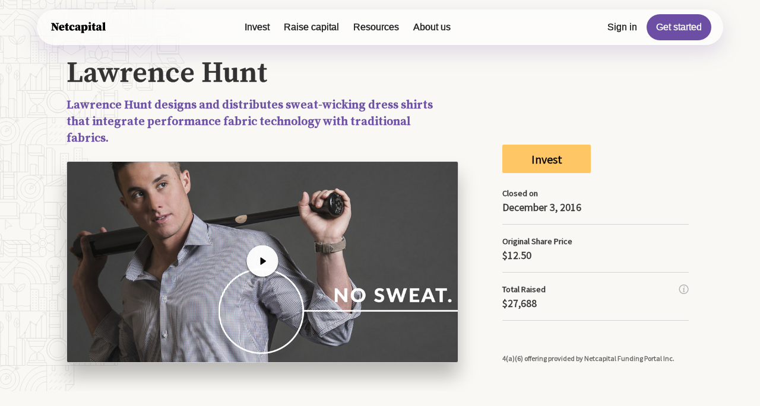

--- FILE ---
content_type: text/html; charset=utf-8
request_url: https://netcapital.com/companies/lawrence-hunt/ask-a-question
body_size: 119560
content:
<!DOCTYPE html><html lang="en"><head><meta charset="utf-8"><link rel="preconnect" href="https://fonts.gstatic.com"><link href="https://fonts.googleapis.com/css2?family=Source+Serif+Pro:wght@200;300;400;600;700&amp;display=swap" rel="stylesheet"><link href="https://fonts.googleapis.com/css2?family=Source+Sans+Pro:ital,wght@0,200;0,300;0,400;0,600;0,700;1,200;1,300;1,400;1,600;1,700&amp;display=swap" rel="stylesheet"><title>Lawrence Hunt ← Netcapital</title><meta name="viewport" content="width=device-width, initial-scale=1.0"><link rel="apple-touch-icon-precomposed" href="https://cdn.netcapital.com/favicon-152.png?v=2"><link rel="icon" href="https://cdn.netcapital.com/favicon.ico"><meta name="msapplication-TileImage" content="https://cdn.netcapital.com/favicon-144.png?v=2"><meta name="msapplication-TileColor" content="#FFFFFF"><meta name="google-site-verification" content="47afm-nNS0yuZi664iPaY2jOiS56BJzVpyYEquO5qng"><meta name="facebook-domain-verification" content="5teyopwzshldqfakeam91fdz5004lt"><link rel="canonical" href="https://netcapital.com/companies/lawrence-hunt"><meta property="og:url" content="http://netcapital.com/companies/lawrence-hunt"><meta property="og:type" content="article"><meta property="og:title" content="Learn about Lawrence Hunt - Netcapital"><meta property="og:description" content="Lawrence Hunt designs and distributes sweat-wicking dress shirts that integrate performance fabric technology with traditional fabrics."><meta property="og:image" content="https://cdn.netcapital.com/images/companies/lawrence-hunt/lawrence-hunt-video.jpg"><meta property="og:video" content="https://vimeo.com/185814916"><meta name="twitter:card" content="summary_large_image"><meta name="twitter:site" content="@netcapital"><meta name="twitter:title" content="Learn about Lawrence Hunt - Netcapital"><meta name="twitter:description" content="Lawrence Hunt designs and distributes sweat-wicking dress shirts that integrate performance fabric technology with traditional fabrics."><meta name="twitter:creator" content="@netcapital"><meta name="twitter:domain" content="netcapital.com"><meta name="twitter:image" content="https://cdn.netcapital.com/images/companies/lawrence-hunt/lawrence-hunt-video.jpg"><meta name="twitter:player" content="https://vimeo.com/185814916"><script src="https://browser.sentry-cdn.com/5.21.2/bundle.min.js" crossorigin="anonymous" integrity="sha384-fToiA54hoY6d6KAxhmTRMeYUFgOcig4WzZfZTJdJ0FWhC9yrnxA3dnqFvFVXMzFQ"></script><script>Sentry.init({ dsn: 'https://af85067014764de1bca20346717f19c1@o122215.ingest.sentry.io/269007', environment: 'production', debug: false });</script><script>if(navigator.platform.match(/(Mac|iPhone|iPod|iPad)/i)){document.documentElement.className+="is-mac";}</script><script src="https://cdn.withpersona.com/dist/persona-v5.1.5.js"></script><link rel="stylesheet" href="https://cdn.netcapital.com/css/v3/site.css"/><link rel="stylesheet" href="https://cdn.netcapital.com/css/v3/company-v5.css"/><link rel="stylesheet" href="https://cdn.netcapital.com/css/v3/custom/companies/lawrence-hunt.css"/><script>(function(w,d,s,l,i){w[l]=w[l]||[];w[l].push({'gtm.start':new Date().getTime(),event:'gtm.js'});var f=d.getElementsByTagName(s)[0],j=d.createElement(s),dl=l!='dataLayer'?'&l='+l:'';j.async=true;j.src='https://www.googletagmanager.com/gtm.js?id='+i+dl;f.parentNode.insertBefore(j,f);})(window,document,'script','dataLayer','GTM-PPHHHB3');</script><script async src="https://www.googletagmanager.com/gtag/js?id=UA-77750016-1"></script><script>window.dataLayer = window.dataLayer || []; function gtag(){dataLayer.push(arguments);}; gtag('js', new Date()); gtag('config', 'UA-77750016-1');gtag('config', 'G-CXZXVTK1QM');</script><script>gtag('config', 'AW-629044929');</script><script>!function(f,b,e,v,n,t,s){if(f.fbq)return;n=f.fbq=function(){n.callMethod?n.callMethod.apply(n,arguments):n.queue.push(arguments)};if(!f._fbq)f._fbq=n;n.push=n;n.loaded=!0;n.version='2.0';n.queue=[];t=b.createElement(e);t.async=!0;t.src=v;s=b.getElementsByTagName(e)[0];s.parentNode.insertBefore(t,s)}(window,document,'script','https://connect.facebook.net/en_US/fbevents.js');fbq('init','256665595279093');fbq('init','263862777823142');fbq('track','PageView');</script><noscript><img height="1" width="1" style="display:none" src="https://www.facebook.com/tr?id=256665595279093&ev=PageView&noscript=1"><img height="1" width="1" style="display:none" src="https://www.facebook.com/tr?id=263862777823142&ev=PageView&noscript=1"></noscript><script>!function(w,d){if(!w.rdt){var p=w.rdt=function(){p.sendEvent?p.sendEvent.apply(p,arguments):p.callQueue.push(arguments)};p.callQueue=[];var t=d.createElement("script");t.src="https://www.redditstatic.com/ads/pixel.js",t.async=!0;var s=d.getElementsByTagName("script")[0];s.parentNode.insertBefore(t,s)}}(window,document);rdt('init','t2_aa76agfc');rdt('track', 'PageVisit');</script><script>!function(t,e){var o,n,p,r;e.__SV||(window.posthog=e,e._i=[],e.init=function(i,s,a){function g(t,e){var o=e.split(".");2==o.length&&(t=t[o[0]],e=o[1]),t[e]=function(){t.push([e].concat(Array.prototype.slice.call(arguments,0)))}}(p=t.createElement("script")).type="text/javascript",p.crossOrigin="anonymous",p.async=!0,p.src=s.api_host.replace(".i.posthog.com","-assets.i.posthog.com")+"/static/array.js",(r=t.getElementsByTagName("script")[0]).parentNode.insertBefore(p,r);var u=e;for(void 0!==a?u=e[a]=[]:a="posthog",u.people=u.people||[],u.toString=function(t){var e="posthog";return"posthog"!==a&&(e+="."+a),t||(e+=" (stub)"),e},u.people.toString=function(){return u.toString(1)+".people (stub)"},o="init be ys Ss me gs ws capture Le calculateEventProperties xs register register_once register_for_session unregister unregister_for_session Rs getFeatureFlag getFeatureFlagPayload isFeatureEnabled reloadFeatureFlags updateEarlyAccessFeatureEnrollment getEarlyAccessFeatures on onFeatureFlags onSurveysLoaded onSessionId getSurveys getActiveMatchingSurveys renderSurvey canRenderSurvey canRenderSurveyAsync identify setPersonProperties group resetGroups setPersonPropertiesForFlags resetPersonPropertiesForFlags setGroupPropertiesForFlags resetGroupPropertiesForFlags reset get_distinct_id getGroups get_session_id get_session_replay_url alias set_config startSessionRecording stopSessionRecording sessionRecordingStarted captureException loadToolbar get_property getSessionProperty Is ks createPersonProfile Ps bs opt_in_capturing opt_out_capturing has_opted_in_capturing has_opted_out_capturing clear_opt_in_out_capturing $s debug Es getPageViewId captureTraceFeedback captureTraceMetric".split(" "),n=0;n<o.length;n++)g(u,o[n]);e._i.push([i,s,a])},e.__SV=1)}(document,window.posthog||[]); posthog.init('phc_zcOE7tZVJx0gNSkfZ6vhsxjOsg6jqjG8kYxxkOkblxW', { api_host: 'https://posthog.netcapital.com', person_profiles: 'always', });</script></head><body class="is-anonymous p-company p-company-v5 colorscheme-default"><noscript><iframe src="https://www.googletagmanager.com/ns.html?id=GTM-PPHHHB3" height="0" width="0" style="display:none;visibility:hidden"></iframe></noscript><div class="closed-notice"><p>Lawrence Hunt's original offering opened on October 3, 2016 and was completed on December 3, 2016. Except for the Updates section which may contain more recent information, the information on this page was accurate as of December 3, 2016.</p></div><div class="may-bust-cache"></div><header class="header"><div class="header__container"><nav class="header__nav"><a class="header__brand" href="/"><img class="header__brand--img" src="https://cdn.netcapital.com/images/_logos/logo-netcapital.svg" alt="Netcapital"></a><ul class="header__links"><li class="header__link"><a href="/companies">Invest</a></li><li class="header__link"><a href="https://info.netcapital.com/issuers-contact-us">Raise capital</a></li><li class="header__link"><a href="/risks">Resources</a></li><li class="header__link"><a href="/about">About us</a></li></ul><div class="header__auth"><div class="auth-container" id="auth-view"> <div id="loading-state"><span class="placeholder-btn"></span><span class="placeholder-btn"></span></div><ul class="header__auth--links hidden"><li><a class="header__signin" href="https://api.netcapital.com/v2/auth/login?returnTo=https://netcapital.com/" data-action="LOG_IN">Sign in</a></li><li><a class="header__signup" href="/sign-up" data-action="CREATE_ACCOUNT">Get started</a></li></ul><div class="hamburger-menu"><span class="menu-icon"><svg width="32" height="32" viewBox="0 0 32 32" fill="none" xmlns="http://www.w3.org/2000/svg">
<g id="Icon">
<path id="Vector" d="M28 16C28 16.2652 27.8946 16.5196 27.7071 16.7071C27.5196 16.8946 27.2652 17 27 17H5C4.73478 17 4.48043 16.8946 4.29289 16.7071C4.10536 16.5196 4 16.2652 4 16C4 15.7348 4.10536 15.4804 4.29289 15.2929C4.48043 15.1054 4.73478 15 5 15H27C27.2652 15 27.5196 15.1054 27.7071 15.2929C27.8946 15.4804 28 15.7348 28 16ZM5 9H27C27.2652 9 27.5196 8.89464 27.7071 8.70711C27.8946 8.51957 28 8.26522 28 8C28 7.73478 27.8946 7.48043 27.7071 7.29289C27.5196 7.10536 27.2652 7 27 7H5C4.73478 7 4.48043 7.10536 4.29289 7.29289C4.10536 7.48043 4 7.73478 4 8C4 8.26522 4.10536 8.51957 4.29289 8.70711C4.48043 8.89464 4.73478 9 5 9ZM27 23H5C4.73478 23 4.48043 23.1054 4.29289 23.2929C4.10536 23.4804 4 23.7348 4 24C4 24.2652 4.10536 24.5196 4.29289 24.7071C4.48043 24.8946 4.73478 25 5 25H27C27.2652 25 27.5196 24.8946 27.7071 24.7071C27.8946 24.5196 28 24.2652 28 24C28 23.7348 27.8946 23.4804 27.7071 23.2929C27.5196 23.1054 27.2652 23 27 23Z" fill="#5B5C76"/>
</g>
</svg>
</span><ul class="responsive-menu hidden"><li><a class="hamburger__link" href="https://api.netcapital.com/v2/auth/login?returnTo=https://netcapital.com/" data-action="LOG_IN">Sign in</a></li><li><a class="hamburger__link border-bottom" href="/sign-up" data-action="CREATE_ACCOUNT">Get started</a></li><li class="hamburger__link"><a href="/companies">Invest</a></li><li class="hamburger__link"><a href="https://info.netcapital.com/issuers-contact-us">Raise capital</a></li><li class="hamburger__link"><a href="/risks">Resources</a></li><li class="hamburger__link"><a href="/about">About us</a></li></ul></div></div></div></nav></div></header></body><main id="overview" data-entity-key="580b50e9-f7ea-41f8-b6a5-801a6c71251a" data-offer-key="8d281f64-6acf-45bf-a5a6-559e15c85d16"><div class="hero"><div class="bg"><img class="lazyload" data-src="https://cdn.netcapital.com/images/_shared/hero-bg-grey.svg"><noscript><img src="https://cdn.netcapital.com/images/_shared/hero-bg-grey.svg"></noscript></div><div class="container"><div class="wrap"><div class="main-content"><div class="hero-content"><h1>Lawrence Hunt</h1><h3 class="short-pitch">Lawrence Hunt designs and distributes sweat-wicking dress shirts that integrate performance fabric technology with traditional fabrics.  </h3><div class="equal-height"><a class="video youtube" href="https://vimeo.com/185814916" style="background-image: url(https://cdn.netcapital.com/images/companies/lawrence-hunt/lawrence-hunt-video.jpg)"><svg class="icon-play" width="70" height="70" viewBox="0 0 70 70" fill="none" xmlns="http://www.w3.org/2000/svg">
  <g filter="url(#filter0_d)">
    <path fill-rule="evenodd" clip-rule="evenodd"
      d="M35 64C52.1208 64 66 50.1208 66 33C66 15.8792 52.1208 2 35 2C17.8792 2 4 15.8792 4 33C4 50.1208 17.8792 64 35 64Z"
      fill="white" />
  </g>
  <path fill-rule="evenodd" clip-rule="evenodd"
    d="M41.7068 32.5603L32.2089 26.1536C31.6455 25.8359 31 25.8689 31 27.0092V39.6248C31 40.6672 31.6925 40.8315 32.2089 40.4803L41.7068 34.0736C42.0977 33.6555 42.0977 32.9784 41.7068 32.5603Z"
    fill="black" />
  <defs>
    <filter id="filter0_d" x="0" y="0" width="70" height="70" filterUnits="userSpaceOnUse"
      color-interpolation-filters="sRGB">
      <feFlood flood-opacity="0" result="BackgroundImageFix" />
      <feColorMatrix in="SourceAlpha" type="matrix" values="0 0 0 0 0 0 0 0 0 0 0 0 0 0 0 0 0 0 127 0" />
      <feOffset dy="2" />
      <feGaussianBlur stdDeviation="2" />
      <feColorMatrix type="matrix" values="0 0 0 0 0 0 0 0 0 0 0 0 0 0 0 0 0 0 0.5 0" />
      <feBlend mode="normal" in2="BackgroundImageFix" result="effect1_dropShadow" />
      <feBlend mode="normal" in="SourceGraphic" in2="effect1_dropShadow" result="shape" />
    </filter>
  </defs>
</svg></a></div></div></div><div class="sidebar"><ul class="stats-overview"><li class="ctas"><div class="cta buy-security-cta-container sell-security-cta-container"><a class="show-tablet invest-button button secondary" href="/companies/lawrence-hunt/waitlist">Invest</a></div></li><li class="time-remaining"><div class="title">Closed on</div><div class="value">December 3, 2016</div></li><li class="original-share-price"><div class="title">Original Share Price</div><div class="value">$12.50</div></li><li class="funding-progress"><div class="title">Total Raised</div><div class="value"><span class="amount-raised">$27,688</span></div><a class="help total-raised" href="#total-raised"><svg class="info" width="17" height="17" viewBox="0 0 17 17" fill="none" xmlns="http://www.w3.org/2000/svg">
<path class="info-path" opacity="0.8" fill-rule="evenodd" clip-rule="evenodd" d="M16.6094 8.99609C16.6094 4.5787 13.0268 0.996094 8.60938 0.996094C4.19198 0.996094 0.609375 4.5787 0.609375 8.99609C0.609375 13.4135 4.19198 16.9961 8.60938 16.9961C13.0268 16.9961 16.6094 13.4135 16.6094 8.99609ZM10.1224 4.90914C10.1224 5.13522 10.0181 5.36131 9.86155 5.51783C9.70503 5.69175 9.47894 5.7787 9.25285 5.7787C9.02677 5.7787 8.80068 5.67435 8.64416 5.51783C8.47024 5.36131 8.38329 5.13522 8.38329 4.90914C8.38329 4.68305 8.48764 4.45696 8.64416 4.30044C8.80068 4.12653 9.02677 4.03957 9.25285 4.03957C9.47894 4.03957 9.70503 4.14392 9.86155 4.30044C10.0355 4.45696 10.1224 4.68305 10.1224 4.90914ZM7.7572 13.6917C7.86155 13.7787 8.00068 13.8309 8.13981 13.8309C8.22677 13.8309 8.31372 13.8135 8.38329 13.7787L10.1746 12.9961C10.4876 12.857 10.6268 12.5091 10.4876 12.1961C10.3485 11.883 10.0007 11.7439 9.68764 11.883L8.9572 12.1961L9.84416 7.67435C9.87894 7.44827 9.79198 7.20479 9.60068 7.06566C9.40938 6.92653 9.14851 6.90914 8.93981 7.03088L7.32242 7.95262C7.02677 8.12653 6.93981 8.49175 7.09633 8.7874C7.27024 9.08305 7.63546 9.17001 7.93111 9.01348L8.40068 8.75262L7.54851 13.1004C7.49633 13.3265 7.58329 13.5526 7.7572 13.6917ZM8.60938 15.6048C12.2615 15.6048 15.2181 12.6483 15.2181 8.99609C15.2181 5.34392 12.2615 2.3874 8.60938 2.3874C4.9572 2.3874 2.00068 5.34392 2.00068 8.99609C2.00068 12.6483 4.9572 15.6048 8.60938 15.6048Z" fill="#000"/>
</svg>
</a></li><li class="watchlist"></li></ul><p class="disclaimer">4(a)(6) offering provided by Netcapital Funding Portal Inc.</p></div></div></div></div><nav class="section-nav tab-nav"><div class="row"><ul class="main carousel tab-items"><li class="nav-item main"><a class="tab-title has-submenu tab-link" href="/companies/lawrence-hunt" data-default>About</a><span class="arrow"><svg class="chevron chevron-right" width="9px" height="17px" viewBox="0 0 9 17" version="1.1" xmlns="http://www.w3.org/2000/svg" xmlns:xlink="http://www.w3.org/1999/xlink">
    <g id="Template" stroke="none" stroke-width="1" fill="none" fill-rule="evenodd" stroke-linejoin="bevel">
        <g id="chevron-right" transform="translate(-191.000000, -876.000000)" stroke="#FFFFFF" stroke-width="2">
            <g id="arrows-left" transform="translate(137.000000, 877.571122)">
                <polyline id="Path" transform="translate(58.500000, 7.000000) scale(-1, 1) translate(-58.500000, -7.000000) " points="62 0 55 7 62 14"></polyline>
            </g>
        </g>
    </g>
</svg></span><ul class="submenu"><div class="scroll-wrap"></div></ul></li><li class="nav-item main"><a class="tab-title tab-link" href="/companies/lawrence-hunt/updates">Updates</a></li><li class="nav-item main"><a class="tab-title tab-link" href="/companies/lawrence-hunt/ask-a-question">Discussion</a></li><li class="ctas buy-security-cta-container sell-security-cta-container hidden-until-scroll-point"><a class="invest-button button secondary" href="/companies/lawrence-hunt/waitlist">Buy</a></li></ul></div></nav><article class="main-content"><div class="company-sections tabs"><div class="tab" data-name="/companies/lawrence-hunt"><div class="story folio"><section class="section"><h2 id="story" data-nav-item="Story">Clothing should be comfortable and make you feel confident.</h2><div class="section-content"><p>Lawrence Hunt designs and distributes sweat-wicking dress shirts for retail consumers and for businesses as uniforms. The Lawrence Hunt dress shirt uses a patent-pending process and design (provisional utility method patent and patent-pending design patent) to seamlessly integrate advanced performance fabric technology within the underarm of the traditional cotton dress shirt, producing a hybrid shirt that combines the advantages of both fabrics.</p><p>We have seen significant growth in our first eight months of operations and received amazing feedback from our early customers.  We are excited to be able to offer you the chance to be part of our team. We have quickly reached a six-figure annual run rate with limited inventory and marketing. Most importantly, over 95% of customers surveyed indicated they would return to purchase another shirt. With this strong customer validation, patent-pending technology, and your additional funding to increase our inventory stock and our marketing footprint, we are poised to scale and reinvent professional apparel.</p><p>Learn more about Lawrence Hunt at <a href="http://lawrencehunt.co">lawrencehunt.co</a>.</p><div class="kickstarter"><div class="title">Seen on Kickstarter</div><img class="lazyload" data-src="https://cdn.netcapital.com/images/companies/lawrence-hunt/kickstarter.svg" width="269" height="40"><noscript><img src="https://cdn.netcapital.com/images/companies/lawrence-hunt/kickstarter.svg" width="269" height="40"></noscript><p>Lawrence Hunt officially launched its first collection of dress shirts in 2016 after <strong>a successful Kickstarter campaign in 2014</strong> made it one of the most funded dress shirts on&nbsp;Kickstarter.</p></div></div></section><section class="section"><h2 id="market" data-nav-item="Market">The Market</h2><div class="section-content"><p>Professional apparel has not effectively evolved to combat the effects of high-pressure situations, an active lifestyle, or a demanding job. Professional apparel is a billion dollar industry that has yet to provide consumers with an effective product that fights and eliminates sweat, while still looking professional on the job. The main reason for this is that performance fabrics used by athletes to fight sweat do not retain the “professional look” the workplace requires.</p><figure><img class="lazyload" data-src="https://cdn.netcapital.com/images/companies/lawrence-hunt/lawrence-hunt-details.jpg"><noscript><img src="https://cdn.netcapital.com/images/companies/lawrence-hunt/lawrence-hunt-details.jpg"></noscript><figcaption>Over 24 distinct styles and sizes, for men and women</figcaption></figure><p>Lawrence Hunt solves this problem by creating professional apparel that is perfect for the boardroom but can also withstand an active lifestyle. The goal of Lawrence Hunt is to create professional dress shirts and apparel that fight and eliminate sweat, and that are suitable for all men and women in the workplace.</p></div></section><section class="section"><h2 id="tech" data-nav-item="Technology">Performance Technology</h2><div class="section-content"><p>Lawrence Hunt applies the same concepts and technologies used to make athletes’ uniforms breathable, comfortable and resistant to sweat stains to its complete line of dress shirts.</p><figure><img class="lazyload" data-src="https://cdn.netcapital.com/images/companies/lawrence-hunt/lawrence-hunt-tech.jpg"><noscript><img src="https://cdn.netcapital.com/images/companies/lawrence-hunt/lawrence-hunt-tech.jpg"></noscript></figure></div></section></div><div class="team"><section class="section"><h2 id="team" data-nav-item="Team">Team</h2><div class="section-content"><div class="people"><div class="person"><div class="lazyload headshot lazyload" data-bg="https://cdn.netcapital.com/images/companies/lawrence-hunt/jeff-shattner.jpg"></div><noscript><img class="headshot lazyload" src="https://cdn.netcapital.com/images/companies/lawrence-hunt/jeff-shattner.jpg"></noscript><div class="name">Jeff Shattner</div><div class="title">Founder and CEO</div><div class="bio"><p>Jeff founded Lawrence Hunt in 2014 and serves as the company’s President and CEO. Jeff is a two-time graduate of the University of Michigan Ross School of Business, and brings over 10 years of business and leadership experience to Lawrence Hunt. Prior to founding Lawrence Hunt, he served in financial leadership roles at PricewaterhouseCoopers, Fiat-Chrysler, and Altimetrik Corporation. Jeff was one of the inaugural members of The Runway Incubator in 2015, the first fashion incubator of its kind in Michigan.</p></div></div><div class="person"><div class="lazyload headshot lazyload" data-bg="https://cdn.netcapital.com/images/companies/lawrence-hunt/lawrence-hunt-james-mccann.jpg"></div><noscript><img class="headshot lazyload" src="https://cdn.netcapital.com/images/companies/lawrence-hunt/lawrence-hunt-james-mccann.jpg"></noscript><div class="name">James McCann</div><div class="title">Partner</div><div class="bio"><p>James McCann, born June 13, 1990, is the starting catcher for the Detroit Tigers. James is from Santa Barbara, CA and played college baseball at the University of Arkansas. James was a pre-Med major and straight A student at Arkansas. One of the top young catchers in baseball, McCann holds the modern major-league record for the number of consecutive games played behind the plate to start a career without an error. He's a pretty fashionable guy as well!</p></div></div></div></div></section><section class="section"><h2 id="mission" data-nav-item="Mission">Our Mission</h2><div class="section-content"><p>Beyond fighting sweat, Lawrence Hunt's goal is to build confidence in all professionals.  Unfortunately, many people in the workforce, or entering the workforce, do not have the resources to afford a new dress shirt, impacting confidence and performance.</p><figure><img class="lazyload" data-src="https://cdn.netcapital.com/images/companies/lawrence-hunt/lawrence-hunt-shirts.jpg"><noscript><img src="https://cdn.netcapital.com/images/companies/lawrence-hunt/lawrence-hunt-shirts.jpg"></noscript><caption>Our Buy 2, Give 1 campaign helps those in need of professional clothing, but can’t afford it</caption></figure><p>Our partner organizations are committed to providing resources and apparrel to those in need. Quarterly, we tally all orders under this program and send a shipment to our partners.</p><div class="featured"><div class="title">Lawrence Hunt has been featured in</div><a href="http://www.inc.com/darren-heitner/detroit-apparel-company-catches-tigers-james-mccann-as-early-endorser.html"><img class="lazyload" data-src="https://cdn.netcapital.com/images/companies/lawrence-hunt/inc.png" alt="Inc."><noscript><img src="https://cdn.netcapital.com/images/companies/lawrence-hunt/inc.png" alt="Inc."></noscript></a><a href="http://www.esquire.com/style/mens-fashion/news/a34689/the-future-of-your-dress-shirts-might-be-less-sweaty/"><img class="lazyload" data-src="https://cdn.netcapital.com/images/companies/lawrence-hunt/esquire.png" alt="Esquire"><noscript><img src="https://cdn.netcapital.com/images/companies/lawrence-hunt/esquire.png" alt="Esquire"></noscript></a><a href="http://www.maxim.com/style/sweat-proof-dress-shirts-let-you-win-summer"><img class="lazyload" data-src="https://cdn.netcapital.com/images/companies/lawrence-hunt/maxim.png" alt="Maxim"><noscript><img src="https://cdn.netcapital.com/images/companies/lawrence-hunt/maxim.png" alt="Maxim"></noscript></a></div></div></section></div><section class="section use-of-proceeds"><h2 class="section__title" id="use-of-proceeds" data-nav-item="Use of Proceeds">Use of Proceeds</h2><div class="section__content"><p>The purpose of this offering is to continue to prove our concept and grow Lawrence Hunt by increasing inventory stock, expanding our marketing footprint, and preparing Lawrence Hunt for a subsequent fundraising round within 12 to 18 months.</p><figure><caption>If we meet our funding goals, we’ll be investing your commitment into the following areas:</caption><img class="lazyload" data-src="https://cdn.netcapital.com/images/companies/lawrence-hunt/lawrence-hunt-proceeds.svg"><noscript><img src="https://cdn.netcapital.com/images/companies/lawrence-hunt/lawrence-hunt-proceeds.svg"></noscript></figure><br><p>If the offering's maximum amount of <span class="currency">$100,000</span> is raised:</p><table><thead><tr><th>Use</th><th>Value</th><th>% of Proceeds</th></tr></thead><tbody><tr><td>Inventory</td><td class="currency">$45,100</td><td>45.1%</td></tr><tr><td>Marketing</td><td class="currency">$30,000</td><td>30.0%</td></tr><tr><td>Photography</td><td class="currency">$20,000</td><td>20.0%</td></tr><tr><td>Intermediary fees</td><td class="currency">$4,900</td><td>4.9%</td></tr></tbody></table></div></section><section class="section terms"><h2 class="section__title" id="terms" data-nav-item="Terms">Terms</h2><div class="section__content"><p>This number includes all funds raised by the Company in this round on Netcapital. This is an offering of Class A, under registration exemption 4(a)(6), in Lawrence Hunt Fashion, Inc.. This offering must reach its target of at least  $25,000 by its offering deadline of December 3, 2016 at 4:00pm ET.  If this offering does not reach its <em>target</em> by the offering deadline, then your money will be refunded.</p><p>If the offering is successful at raising the maximum amount, then the company’s implied valuation after the offering (sometimes called its <em>post-money valuation</em>) will be:</p><div class="math"><div class="allotment">100,000 shares</div><div class="times">&times;</div><div class="cost-per-unit">$12.50 per share</div><div class="total"><span class="money">$1,250,000</span><span>implied valuation</span></div></div></div></section><section class="section"><h2 class="section__title" id="pitch-deck" data-nav-item="Pitch Deck">Pitch Deck</h2><div class="section__content"><figure class="pitch-deck-v2"><img class="lazyload pitch-deck-v2__img" data-src="https://cdn.netcapital.com/images/companies/lawrence-hunt/lawrence-hunt-video.jpg" alt="Lawrence Hunt"><noscript><img class="pitch-deck-v2__img" src="https://cdn.netcapital.com/images/companies/lawrence-hunt/lawrence-hunt-video.jpg" alt="Lawrence Hunt"></noscript><a class="download pitch-deck-v2__link" href="//netcapital.com/files/71b9990d-51bd-4239-b6a9-9e9aed62fe1c/lawrence-hunt_pitch-deck.pdf" target="_blank">Lawrence Hunt Pitch Deck</a></figure></div></section><section class="section financials"><h2 class="section__title" id="financials" data-nav-item="Financials">Financials</h2><div class="section__content"><div class="files"><a class="file track-download" href="//netcapital.com/files/04a55390-9fe8-4c00-9cc9-7c8e5e04449b/lawrence-hunt_financial-reports.pdf" target="_blank">Financial Statements</a><a class="file track-download" href="//netcapital.com/files/0214f354-a190-4d2e-a93c-1822e222129b/lawrence-hunt_executive-certification.pdf" target="_blank">Executive certification</a></div></div></section><section class="section filings"><h2 class="section__title" id="filings" data-nav-item="Filings">SEC Filings</h2><div class="section__content"><p>The Offering Statement is a formal description of the company and this transaction. It’s filed with the SEC to comply with the requirements of exemption 4(a)(6)  of the Securities Act of 1933. </p><ul><li><a class="file track-download" href="//netcapital.com/files/5090cffb-65bd-11e7-9697-0e102bc7c083/lawrence-hunt_offering-statement.pdf" target="_blank">Latest Offering Statement</a></li></ul><p>We’re also required to share links to each of the SEC filings related to this  offering with investors.</p><ul class="section__list"><li class="section__list-item"><a href="https://www.sec.gov/Archives/edgar/data/1685453/000166919116000057/0001669191-16-000057-index.htm" target="_blank">Form C on October 4, 2016</a></li><li class="section__list-item"><a href="https://www.sec.gov/Archives/edgar/data/1685453/000166919116000060/0001669191-16-000060-index.htm" target="_blank">Form C/A on October 6, 2016</a></li><li class="section__list-item"><a href="https://www.sec.gov/Archives/edgar/data/1685453/000166919116000074/0001669191-16-000074-index.htm" target="_blank">Form C-U on December 9, 2016</a></li><li class="section__list-item"><a href="https://www.sec.gov/Archives/edgar/data/1685453/000166919117000046/0001669191-17-000046-index.htm" target="_blank">Form C-AR on April 28, 2017</a></li></ul></div></section><section class="section risks"><h2 class="section__title" id="risks">Understand the Risks</h2><div class="section__content"><p class="risks">Be sure to understand <a href="/risks">the risks of this type of investment</a>. No regulatory body (not the SEC, not any state regulator) has passed upon the merits of or given its approval to the securities, the terms of the offering, or the accuracy or completeness of any offering materials or information posted herein. That’s typical for Regulation CF offerings like this one.</p><p class="risks">Neither Netcapital nor any of its directors, officers, employees, representatives, affiliates, or agents shall have any liability whatsoever arising from any error or incompleteness of fact or opinion in, or lack of care in the preparation or publication of, the materials and communication herein or the terms or valuation of any securities offering.</p><p class="risks">The information contained herein includes forward-looking statements. These statements relate to future events or to future financial performance, and involve known and unknown risks, uncertainties, and other factors, that may cause actual results to be materially different from any future results, levels of activity, performance, or achievements expressed or implied by these forward-looking statements. You should not place undue reliance on forward-looking statements since they involve known and unknown risks, uncertainties, and other factors, which are, in some cases, beyond the company’s control and which could, and likely will, materially affect actual results, levels of activity, performance, or achievements. Any forward-looking statement reflects the current views with respect to future events and is subject to these and other risks, uncertainties, and assumptions relating to operations, results of operations, growth strategy, and liquidity. No obligation exists to publicly update or revise these forward-looking statements for any reason, or to update the reasons actual results could differ materially from those anticipated in these forward-looking statements, even if new information becomes available in the future.</p></div></section><section class="section more-info"><h2 class="section__title" id="more-info" data-nav-item="More Info">More Info</h2><div class="section__content"><ul class="section__list section__list--ul"><li class="section__list-item"><a href="lawrencehunt.co" target="_blank">Website</a></li><li class="section__list-item"><a href="@LHwear" target="_blank">Twitter</a></li><li class="section__list-item"><a href="facebook.com/lawrencehuntfashion" target="_blank">Facebook</a></li></ul></div></section></div><div class="tab" data-name="/companies/lawrence-hunt/updates"><section class="section updates"><h2 class="section__title" id="updates" data-nav-item-main="Updates">Updates</h2><div class="section__content"><ul class="timeline"><li class="timeline-item non-expandable filing"><div class="timeline-item__date">Apr 28, 2017</div><div class="timeline-item__content"><div class="wrap"><div class="timeline-item__title"><a href="https://www.sec.gov/Archives/edgar/data/1685453/000166919117000046/0001669191-17-000046-index.htm" target="_blank">Filed Form C-AR</a></div><div class="timeline-item__expanded-content"></div></div></div></li><li class="timeline-item non-expandable filing"><div class="timeline-item__date">Dec 9, 2016</div><div class="timeline-item__content"><div class="wrap"><div class="timeline-item__title"><a href="https://www.sec.gov/Archives/edgar/data/1685453/000166919116000074/0001669191-16-000074-index.htm" target="_blank">Filed Form C-U</a></div><div class="timeline-item__expanded-content"></div></div></div></li><li class="timeline-item"><div class="timeline-item__date">Dec 3, 2016</div><div class="timeline-item__content"><div class="wrap"><div class="timeline-item__title">Primary offering finalized, selling&nbsp;<span class="shares">2,215</span>&nbsp;shares</div><div class="timeline-item__expanded-content">Sold <span class="shares">2,215</span> shares at <span class="price">$12.50</span> for a total of <span class="currency">$27,687.50</span></div></div></div></li><li class="timeline-item non-expandable filing"><div class="timeline-item__date">Oct 6, 2016</div><div class="timeline-item__content"><div class="wrap"><div class="timeline-item__title"><a href="https://www.sec.gov/Archives/edgar/data/1685453/000166919116000060/0001669191-16-000060-index.htm" target="_blank">Filed Form C/A</a></div><div class="timeline-item__expanded-content"></div></div></div></li><li class="timeline-item non-expandable filing"><div class="timeline-item__date">Oct 4, 2016</div><div class="timeline-item__content"><div class="wrap"><div class="timeline-item__title"><a href="https://www.sec.gov/Archives/edgar/data/1685453/000166919116000057/0001669191-16-000057-index.htm" target="_blank">Filed Form C</a></div><div class="timeline-item__expanded-content"></div></div></div></li><li class="timeline-item non-expandable"><div class="timeline-item__date">Oct 3, 2016</div><div class="timeline-item__content"><div class="wrap"><div class="timeline-item__title">Primary offering of&nbsp;<span class="shares">8,000</span>&nbsp;shares at&nbsp;<span class="price">$12.50</span></div><div class="timeline-item__expanded-content"></div></div></div></li></ul></div></section></div><div class="tab" data-name="/companies/lawrence-hunt/ask-a-question"><section class="section discussion"><h2 class="section__title" id="discussion" data-nav-item-main="Discussion">Ask a Question</h2><div class="section__content"><p>Proofread your comment before submitting: once it's posted, you can’t edit or delete it. Investors are advised to review our <a target="_blank" href="https://cdn.netcapital.com/pdfs/netcapital/Discussion Board Policy.pdf">Discussion Board Policy</a> before submitting a comment. For the fastest help with the web site, email <a href="mailto:help@netcapital.com" target="_blank">help@netcapital.com</a> instead of commenting.</p><div class="comments-view"><form><div class="field"><textarea name="body" placeholder="Type your question or comment here"></textarea></div><div class="decision"><input class="decision__btn" type="submit" value="Post" data-success-value="Posted!"></div></form><div class="comments"></div></div></div></section></div></div></article></main><footer class="section--footer"><div class="footer__content"><div class="footer__newsletter"><div class="newsletter__content"> <p class="newsletter__title">Stay up to date on the latest investments</p><p class="newsletter__subtitle">Sign up with your email to stay informed about the latest stories in the startup ecosystem.</p></div><div class="newsletter__form"><div class="mail-chimp-newsletter-form" id="mc_embed_signup"><form class="validate form--single-field form" id="mc-embedded-subscribe-form" action="https://netcapital.us11.list-manage.com/subscribe/post?u=a66dcca6400752b211f9cddf7&amp;id=188f587f3f&amp;f_id=0086f4e1f0" method="post" name="mc-embedded-subscribe-form" target="_blank"><div id="mc_embed_signup_scroll"><div class="mc-field-group field form__field"><input class="required email form__input" id="mce-EMAIL" type="email" name="EMAIL" required="" value="" placeholder="Email address"><input class="button form__button" id="mc-embedded-subscribe" type="submit" name="subscribe" value="Subscribe"></div><div class="clear" id="mce-responses"><div class="response" id="mce-error-response" style="display: none;"></div><div class="response" id="mce-success-response" style="display: none;"></div></div><div aria-hidden="true" style="position: absolute; left: -5000px;"><input type="text" name="b_a66dcca6400752b211f9cddf7_188f587f3f" tabindex="-1" value=""></div></div></form></div><script type="text/javascript" src="//s3.amazonaws.com/downloads.mailchimp.com/js/mc-validate.js"></script><script type="text/javascript">(function ($) {
	window.fnames = new Array();
	window.ftypes = new Array();
	fnames[0] = 'EMAIL';
	ftypes[0] = 'email';
	fnames[1] = 'FNAME';
	ftypes[1] = 'text';
	fnames[2] = 'LNAME';
	ftypes[2] = 'text';
	fnames[14] = 'MMERGE14';
	ftypes[14] = 'text';
	fnames[3] = 'ENTITY';
	ftypes[3] = 'text';
	fnames[4] = 'MMERGE4';
	ftypes[4] = 'text';
	fnames[5] = 'MMERGE5';
	ftypes[5] = 'text';
	fnames[6] = 'MMERGE6';
	ftypes[6] = 'text';
	fnames[7] = 'MMERGE7';
	ftypes[7] = 'number';
	fnames[8] = 'MMERGE8';
	ftypes[8] = 'phone';
	fnames[9] = 'MMERGE9';
	ftypes[9] = 'text';
	fnames[10] = 'MMERGE10';
	ftypes[10] = 'text';
	fnames[11] = 'MMERGE11';
	ftypes[11] = 'text';
	fnames[12] = 'MMERGE12';
	ftypes[12] = 'text';
	fnames[13] = 'MMERGE13';
	ftypes[13] = 'text';
}(jQuery));var $mcj = jQuery.noConflict(true);
</script></div></div><div class="footer__navigation"> <img class="wordmark__img--white wordmark__img" src="https://cdn.netcapital.com/images/_logos/logo-netcapital-white.svg" alt="Netcapital"><div class="footer__nav--container"><p class="footer__nav-title">Product</p><ul class="footer__nav"><li class="nav__col"><a class="nav__item" href="/companies">Invest</a></li><li class="nav__col"><a class="nav__item" href="https://info.netcapital.com/issuers-contact-us">Raise Capital</a></li><li class="nav__col"><a class="nav__item" href="/investors">Investor FAQ</a></li><li class="nav__col"><a class="nav__item" href="https://info.netcapital.com/issuers-contact-us">Entrepreneur FAQ</a></li><li class="nav__col"><a class="nav__item" href="/risks">Risks</a></li></ul></div><div class="footer__nav--container"><p class="footer__nav-title">Company</p><ul class="footer__nav"><li class="nav__col"><a class="nav__item" href="https://faq.netcapital.com/" target="_blank">Help Center</a></li><li class="nav__col"><a class="nav__item" href="/about">About </a></li></ul></div><div class="social-links"><p class="footer__nav-title">Contact</p><div class="wrap"><a class="facebook social-links__item" href="https://www.facebook.com/Netcapital/" target="_blank"><svg width="24" height="24" viewBox="0 0 24 24" fill="none" xmlns="http://www.w3.org/2000/svg">
<g id="FacebookLogo">
<path id="Vector" d="M12 2.25C10.0716 2.25 8.18657 2.82183 6.58319 3.89317C4.97982 4.96451 3.73013 6.48726 2.99218 8.26884C2.25422 10.0504 2.06114 12.0108 2.43735 13.9021C2.81355 15.7934 3.74215 17.5307 5.10571 18.8943C6.46928 20.2579 8.20656 21.1865 10.0979 21.5627C11.9892 21.9389 13.9496 21.7458 15.7312 21.0078C17.5127 20.2699 19.0355 19.0202 20.1068 17.4168C21.1782 15.8134 21.75 13.9284 21.75 12C21.7473 9.41498 20.7192 6.93661 18.8913 5.10872C17.0634 3.28084 14.585 2.25273 12 2.25ZM12.75 20.2153V14.25H15C15.1989 14.25 15.3897 14.171 15.5303 14.0303C15.671 13.8897 15.75 13.6989 15.75 13.5C15.75 13.3011 15.671 13.1103 15.5303 12.9697C15.3897 12.829 15.1989 12.75 15 12.75H12.75V10.5C12.75 10.1022 12.908 9.72064 13.1893 9.43934C13.4706 9.15804 13.8522 9 14.25 9H15.75C15.9489 9 16.1397 8.92098 16.2803 8.78033C16.421 8.63968 16.5 8.44891 16.5 8.25C16.5 8.05109 16.421 7.86032 16.2803 7.71967C16.1397 7.57902 15.9489 7.5 15.75 7.5H14.25C13.4544 7.5 12.6913 7.81607 12.1287 8.37868C11.5661 8.94129 11.25 9.70435 11.25 10.5V12.75H9C8.80109 12.75 8.61033 12.829 8.46967 12.9697C8.32902 13.1103 8.25 13.3011 8.25 13.5C8.25 13.6989 8.32902 13.8897 8.46967 14.0303C8.61033 14.171 8.80109 14.25 9 14.25H11.25V20.2153C9.13575 20.0223 7.17728 19.0217 5.78198 17.4215C4.38667 15.8214 3.66195 13.7449 3.75855 11.6241C3.85515 9.50324 4.76564 7.50127 6.30064 6.0346C7.83563 4.56793 9.87696 3.74947 12 3.74947C14.1231 3.74947 16.1644 4.56793 17.6994 6.0346C19.2344 7.50127 20.1449 9.50324 20.2415 11.6241C20.3381 13.7449 19.6133 15.8214 18.218 17.4215C16.8227 19.0217 14.8643 20.0223 12.75 20.2153Z" fill="white"/>
</g>
</svg>
</a><a class="linkedin social-links__item" href="https://www.linkedin.com/company/netcapital" target="_blank"><svg width="24" height="24" viewBox="0 0 24 24" fill="none" xmlns="http://www.w3.org/2000/svg">
<g id="LinkedinLogo">
<path id="Vector" d="M20.25 2.25H3.75C3.35218 2.25 2.97064 2.40804 2.68934 2.68934C2.40804 2.97064 2.25 3.35218 2.25 3.75V20.25C2.25 20.6478 2.40804 21.0294 2.68934 21.3107C2.97064 21.592 3.35218 21.75 3.75 21.75H20.25C20.6478 21.75 21.0294 21.592 21.3107 21.3107C21.592 21.0294 21.75 20.6478 21.75 20.25V3.75C21.75 3.35218 21.592 2.97064 21.3107 2.68934C21.0294 2.40804 20.6478 2.25 20.25 2.25ZM20.25 20.25H3.75V3.75H20.25V20.25ZM9 10.5V16.5C9 16.6989 8.92098 16.8897 8.78033 17.0303C8.63968 17.171 8.44891 17.25 8.25 17.25C8.05109 17.25 7.86032 17.171 7.71967 17.0303C7.57902 16.8897 7.5 16.6989 7.5 16.5V10.5C7.5 10.3011 7.57902 10.1103 7.71967 9.96967C7.86032 9.82902 8.05109 9.75 8.25 9.75C8.44891 9.75 8.63968 9.82902 8.78033 9.96967C8.92098 10.1103 9 10.3011 9 10.5ZM17.25 13.125V16.5C17.25 16.6989 17.171 16.8897 17.0303 17.0303C16.8897 17.171 16.6989 17.25 16.5 17.25C16.3011 17.25 16.1103 17.171 15.9697 17.0303C15.829 16.8897 15.75 16.6989 15.75 16.5V13.125C15.75 12.6277 15.5525 12.1508 15.2008 11.7992C14.8492 11.4475 14.3723 11.25 13.875 11.25C13.3777 11.25 12.9008 11.4475 12.5492 11.7992C12.1975 12.1508 12 12.6277 12 13.125V16.5C12 16.6989 11.921 16.8897 11.7803 17.0303C11.6397 17.171 11.4489 17.25 11.25 17.25C11.0511 17.25 10.8603 17.171 10.7197 17.0303C10.579 16.8897 10.5 16.6989 10.5 16.5V10.5C10.5009 10.3163 10.5693 10.1393 10.692 10.0026C10.8148 9.86596 10.9834 9.7791 11.166 9.75852C11.3485 9.73794 11.5323 9.78508 11.6824 9.891C11.8325 9.99691 11.9385 10.1542 11.9803 10.3331C12.4877 9.98894 13.0792 9.78947 13.6914 9.75611C14.3036 9.72276 14.9133 9.85679 15.455 10.1438C15.9968 10.4308 16.4501 10.86 16.7664 11.3852C17.0826 11.9105 17.2498 12.5119 17.25 13.125ZM9.375 7.875C9.375 8.0975 9.30902 8.31501 9.1854 8.50002C9.06179 8.68502 8.88609 8.82922 8.68052 8.91436C8.47495 8.99951 8.24875 9.02179 8.03052 8.97838C7.81229 8.93498 7.61184 8.82783 7.4545 8.6705C7.29717 8.51316 7.19002 8.31271 7.14662 8.09448C7.10321 7.87625 7.12549 7.65005 7.21064 7.44448C7.29578 7.23891 7.43998 7.06321 7.62498 6.9396C7.80999 6.81598 8.0275 6.75 8.25 6.75C8.54837 6.75 8.83452 6.86853 9.0455 7.0795C9.25647 7.29048 9.375 7.57663 9.375 7.875Z" fill="white"/>
</g>
</svg>
</a><a class="twitter social-links__item" href="https://twitter.com/netcapital" target="_blank"><svg width="24" height="24" viewBox="0 0 24 24" fill="none" xmlns="http://www.w3.org/2000/svg">
<g id="XLogo">
<path id="Vector" d="M20.133 19.8478L14.2643 10.6247L20.0552 4.25438C20.1862 4.10674 20.2537 3.91343 20.2431 3.71636C20.2325 3.51929 20.1446 3.33435 19.9986 3.20161C19.8525 3.06888 19.66 2.99907 19.4628 3.00731C19.2657 3.01555 19.0797 3.10117 18.9452 3.24562L13.4289 9.31312L9.633 3.34781C9.56531 3.24127 9.47183 3.15353 9.36121 3.09274C9.25059 3.03194 9.12642 3.00004 9.00019 3H4.50019C4.36571 2.99993 4.2337 3.03603 4.11796 3.10449C4.00222 3.17296 3.90702 3.27129 3.84232 3.38918C3.77763 3.50707 3.74582 3.64018 3.75023 3.77458C3.75463 3.90898 3.7951 4.03973 3.86738 4.15313L9.73613 13.3753L3.94519 19.7503C3.87756 19.823 3.82503 19.9083 3.79063 20.0014C3.75623 20.0945 3.74065 20.1935 3.74479 20.2927C3.74894 20.3918 3.77272 20.4892 3.81477 20.5791C3.85681 20.669 3.91628 20.7496 3.98973 20.8164C4.06318 20.8831 4.14915 20.9346 4.24265 20.9679C4.33615 21.0012 4.43533 21.0156 4.53443 21.0103C4.63354 21.0049 4.7306 20.98 4.81999 20.9369C4.90938 20.8937 4.98932 20.8333 5.05519 20.7591L10.5714 14.6916L14.3674 20.6569C14.4356 20.7625 14.5293 20.8494 14.6399 20.9093C14.7505 20.9693 14.8744 21.0005 15.0002 21H19.5002C19.6345 21 19.7664 20.9638 19.882 20.8954C19.9976 20.827 20.0927 20.7288 20.1573 20.611C20.222 20.4933 20.2539 20.3604 20.2496 20.2261C20.2453 20.0918 20.205 19.9612 20.133 19.8478ZM15.4118 19.5L5.86613 4.5H8.58488L18.1343 19.5H15.4118Z" fill="white"/>
</g>
</svg>
</a><a class="instagram social-links__item" href="https://www.instagram.com/netcapital/" target="_blank"><svg width="24" height="24" viewBox="0 0 24 24" fill="none" xmlns="http://www.w3.org/2000/svg">
<g id="InstagramLogo">
<path id="Vector" d="M12 7.5C11.11 7.5 10.24 7.76392 9.49993 8.25839C8.75991 8.75285 8.18314 9.45566 7.84254 10.2779C7.50195 11.1002 7.41283 12.005 7.58647 12.8779C7.7601 13.7508 8.18868 14.5526 8.81802 15.182C9.44736 15.8113 10.2492 16.2399 11.1221 16.4135C11.995 16.5872 12.8998 16.4981 13.7221 16.1575C14.5443 15.8169 15.2471 15.2401 15.7416 14.5001C16.2361 13.76 16.5 12.89 16.5 12C16.4988 10.8069 16.0243 9.66303 15.1806 8.81939C14.337 7.97575 13.1931 7.50124 12 7.5ZM12 15C11.4067 15 10.8266 14.8241 10.3333 14.4944C9.83994 14.1648 9.45542 13.6962 9.22836 13.1481C9.0013 12.5999 8.94189 11.9967 9.05764 11.4147C9.1734 10.8328 9.45912 10.2982 9.87868 9.87868C10.2982 9.45912 10.8328 9.1734 11.4147 9.05764C11.9967 8.94189 12.5999 9.0013 13.1481 9.22836C13.6962 9.45542 14.1648 9.83994 14.4944 10.3333C14.8241 10.8266 15 11.4067 15 12C15 12.7956 14.6839 13.5587 14.1213 14.1213C13.5587 14.6839 12.7956 15 12 15ZM16.5 2.25H7.5C6.10807 2.25149 4.77358 2.80509 3.78933 3.78933C2.80509 4.77358 2.25149 6.10807 2.25 7.5V16.5C2.25149 17.8919 2.80509 19.2264 3.78933 20.2107C4.77358 21.1949 6.10807 21.7485 7.5 21.75H16.5C17.8919 21.7485 19.2264 21.1949 20.2107 20.2107C21.1949 19.2264 21.7485 17.8919 21.75 16.5V7.5C21.7485 6.10807 21.1949 4.77358 20.2107 3.78933C19.2264 2.80509 17.8919 2.25149 16.5 2.25ZM20.25 16.5C20.25 17.4946 19.8549 18.4484 19.1516 19.1516C18.4484 19.8549 17.4946 20.25 16.5 20.25H7.5C6.50544 20.25 5.55161 19.8549 4.84835 19.1516C4.14509 18.4484 3.75 17.4946 3.75 16.5V7.5C3.75 6.50544 4.14509 5.55161 4.84835 4.84835C5.55161 4.14509 6.50544 3.75 7.5 3.75H16.5C17.4946 3.75 18.4484 4.14509 19.1516 4.84835C19.8549 5.55161 20.25 6.50544 20.25 7.5V16.5ZM18 7.125C18 7.3475 17.934 7.56501 17.8104 7.75002C17.6868 7.93502 17.5111 8.07922 17.3055 8.16436C17.1 8.24951 16.8738 8.27179 16.6555 8.22838C16.4373 8.18498 16.2368 8.07783 16.0795 7.9205C15.9222 7.76316 15.815 7.56271 15.7716 7.34448C15.7282 7.12625 15.7505 6.90005 15.8356 6.69448C15.9208 6.48891 16.065 6.31321 16.25 6.1896C16.435 6.06598 16.6525 6 16.875 6C17.1734 6 17.4595 6.11853 17.6705 6.3295C17.8815 6.54048 18 6.82663 18 7.125Z" fill="white"/>
</g>
</svg>
</a><a class="youtube social-links__item" href="https://www.youtube.com/channel/UCxwsozT-gzwmpewB4IXnRsw" target="_blank"><svg width="24" height="24" viewBox="0 0 24 24" fill="none" xmlns="http://www.w3.org/2000/svg">
<g id="YoutubeLogo">
<path id="Vector" d="M15.4163 11.3756L10.9163 8.37563C10.8033 8.30025 10.6719 8.25697 10.5363 8.2504C10.4006 8.24382 10.2657 8.27421 10.146 8.33831C10.0263 8.40241 9.9262 8.49783 9.85645 8.61436C9.7867 8.7309 9.74991 8.86419 9.75 9V15C9.74991 15.1358 9.7867 15.2691 9.85645 15.3856C9.9262 15.5022 10.0263 15.5976 10.146 15.6617C10.2657 15.7258 10.4006 15.7562 10.5363 15.7496C10.6719 15.743 10.8033 15.6998 10.9163 15.6244L15.4163 12.6244C15.5191 12.5559 15.6035 12.4631 15.6618 12.3542C15.7202 12.2452 15.7507 12.1236 15.7507 12C15.7507 11.8764 15.7202 11.7548 15.6618 11.6458C15.6035 11.5369 15.5191 11.4441 15.4163 11.3756ZM11.25 13.5984V10.4063L13.6481 12L11.25 13.5984ZM21.9684 6.5175C21.8801 6.17189 21.7109 5.85224 21.4747 5.58491C21.2385 5.31758 20.9421 5.11024 20.61 4.98C17.3962 3.73875 12.2812 3.75 12 3.75C11.7188 3.75 6.60375 3.73875 3.39 4.98C3.0579 5.11024 2.76153 5.31758 2.52534 5.58491C2.28915 5.85224 2.1199 6.17189 2.03156 6.5175C1.78875 7.45313 1.5 9.16313 1.5 12C1.5 14.8369 1.78875 16.5469 2.03156 17.4825C2.11977 17.8283 2.28895 18.1481 2.52515 18.4156C2.76136 18.6831 3.0578 18.8906 3.39 19.0209C6.46875 20.2088 11.2875 20.25 11.9381 20.25H12.0619C12.7125 20.25 17.5341 20.2088 20.61 19.0209C20.9422 18.8906 21.2386 18.6831 21.4748 18.4156C21.711 18.1481 21.8802 17.8283 21.9684 17.4825C22.2113 16.545 22.5 14.8369 22.5 12C22.5 9.16313 22.2113 7.45313 21.9684 6.5175ZM20.5163 17.1113C20.4877 17.2263 20.4323 17.3329 20.3545 17.4224C20.2768 17.5118 20.179 17.5816 20.0691 17.6259C17.1019 18.7716 12.0553 18.7509 12.0066 18.7509H12C11.9494 18.7509 6.90656 18.7697 3.9375 17.6259C3.8276 17.5816 3.72977 17.5118 3.65204 17.4224C3.57431 17.3329 3.51888 17.2263 3.49031 17.1113C3.2625 16.2553 3 14.6784 3 12C3 9.32157 3.2625 7.74469 3.48375 6.89344C3.51179 6.77774 3.56697 6.67037 3.64473 6.58022C3.7225 6.49007 3.8206 6.41972 3.93094 6.375C6.79219 5.26969 11.5866 5.25 11.9794 5.25H12.0047C12.0553 5.25 17.1028 5.23313 20.0672 6.375C20.1771 6.41936 20.2749 6.48913 20.3526 6.57859C20.4304 6.66806 20.4858 6.77467 20.5144 6.88969C20.7375 7.74469 21 9.32157 21 12C21 14.6784 20.7375 16.2553 20.5163 17.1066V17.1113Z" fill="white"/>
</g>
</svg>
</a></div><ul class="footer__nav"><li class="nav__col"><a class="nav__item" href="mailto:hello@netcapital.com" target="_blank">hello@netcapital.com</a></li><li class="nav__col"><a class="nav__item" href="tel:+16172319270">+1 (617)-231-9270</a></li><li class="nav__col"><a class="nav__item" href="https://info.netcapital.com/complaints">Complaints</a></li></ul></div></div><div class="disclaimers__section"><p class="disclaimers__text">Check the background of Netcapital Securities, Inc. on <a class="disclaimers__link" href="https://brokercheck.finra.org/" target="_blank">FINRA BrokerCheck</a>. Regulation Crowdfunding ("Reg CF") securities are offered through Netcapital Funding Portal, Inc., a funding portal registered with the Securities and Exchange Commission (“SEC”) and member of the Financial Industry Regulatory Authority ("FINRA"). Regulation A+ (“Reg A+”) and Regulation D (“Reg D”) 506(c) securities are offered through Netcapital Securities, Inc., a broker-dealer registered with the SEC and member of FINRA and the Securities Investor Protection Corporation (“SIPC”).</p><p class="disclaimers__text">Netcapital Systems LLC is a software development company that operates the website <a class="disclaimers__link" href="https://netcapital.com/">netcapital.com</a>. Netcapital Funding Portal, Inc. and Netcapital Securities, Inc. have entered into Technology Licensing Agreements with Netcapital Systems LLC to utilize <a class="disclaimers__link" href="https://netcapital.com/">netcapital.com</a> to host securities offerings.</p><p class="disclaimers__text">Neither Netcapital Securities Inc. nor any of its affiliates provide any investment advice or make any investment recommendations, and no communication through this website should be construed as such. Investments offered through <a class="disclaimers__link" href="https://netcapital.com/">netcapital.com</a> are unsolicited. Securities offered on <a class="disclaimers__link" href="https://netcapital.com/">netcapital.com</a> have not been registered under the Securities Act of 1933. Private placements are speculative, illiquid, and involve a high degree of risk, including the possible loss of your entire investment.</p></div><ul class="policy-links"> <li><a class="policy-link" href="/privacy">Privacy Policy</a></li><li><a class="policy-link" href="/legal/copyright">Copyright Policy</a></li><li><a class="policy-link" href="/business-continuity-plan">Business Continuity Plan</a></li><li><a class="policy-link" href="/legal">Other Agreements</a></li></ul></div></footer><div class="modal-content" id="valuation-method"><h1>Lawrence Hunt’s Valuation Method</h1><div class="markdown"><p>We reviewed both the Berkus Method for valuing start-ups, as well as our most recent sales data to determine an appropriate valuation.</p>
<p>Using last 30 days gross sales of approximately $11,000, we have a $132,000 Annual Run Rate ($11,000 × 12 months). Our current sales are based on limited sizes and styles (4-5), and we believe we would see significant increase in sales with more styles and size. Using a revenue multiple of 8.5 (based on exits by similar companies) leads to a pre-money valuation of $1.12 million.</p>
<p>Under the Berkus Method’s five principles, Lawrence Hunt meets all five criteria, reducing risk of investment. The Berkus Method says that companies meeting all five criteria are valued between $1 million and $2 million.</p>
</div></div><div class="modal-content" id="total-raised"><h1>Total Raised</h1><p>This number includes all funds raised by the Company in this round on Netcapital. This is an offering of Class A, under registration exemption 4(a)(6), in Lawrence Hunt Fashion, Inc.. This offering must reach its target of at least  $25,000 by its offering deadline of December 3, 2016 at 4:00pm ET.  If this offering does not reach its <em>target</em> by the offering deadline, then your money will be refunded.</p></div><script>var __ncoptions={"entry":["controllers\/company"],"__CDN_HOST":"https:\/\/cdn.netcapital.com\/","data":{"listing":{"$key":"580b50e9-f7ea-41f8-b6a5-801a6c71251a","companyType":"LISTING","type":"COMPANY","entityKey":"580b50e9-f7ea-41f8-b6a5-801a6c71251a","additionalRisks":[{"riskDescription":"Lawrence Hunt Fashion Inc. is a start-up; thus, projections are based on limited operating data. "},{"riskDescription":"Lawrence Hunt has a patent-pending design patent, and a provisional utility method patent. There is a chance neither will be approved.  "},{"riskDescription":"Lawrence Hunt operates in the online consumer products industry. There is significant competition in the industry and consumer preferences and styles are constantly changing.  "},{"riskDescription":"Lawrence Hunt uses contract manufacturers to produce inventory.  There is significant risk dealing with overseas manufacturing. "}],"badActors":null,"businessSummary":"Lawrence Hunt designs and distributes sweat-wicking dress shirts for both retail consumers and for businesses as uniforms. The Lawrence Hunt dress shirt uses a patent-pending design and process (provisional utility method patent and patent-pending design patent) to seamlessly integrate advanced performance fabric technology within the underarm of the traditional cotton dress shirt, producing a hybrid shirt that combines the advantages of both fabrics. The Company officially launched its first collection of dress shirts in 2016 after a successful Kickstarter campaign in 2014 made it one of the top ten most funded dress shirts on Kickstarter.\n\nProfessional apparel has not effectively evolved to combat the effects of high-pressure situations, or an active lifestyle or job. The professional apparel market is a billion dollar industry that has yet to provide consumers with an effective product that can fight and eliminate sweat, and still help you look professional on the job. The main reason for this is that performance fabrics used by athletes to fight sweat do not retain the “professional look” the workplace requires. \n\nLawrence Hunt solves this problem by creating professional apparel that is perfect for the boardroom but can also withstand an active lifestyle and changing elements. The goal of Lawrence Hunt is to create professional dress shirts and apparel that fight and eliminate sweat, and that are suitable for all men and women in the workplace.","certifiedActors":[],"cik":"0001685453","code":"lawrence-hunt","companyFormation":"CORPORATION","convertibleNotes":null,"corporateActionRisks":"There is risk that additional shares could be issued that would dilute all shareholders. However, crowdfunding investors would dilute at the same rate as all other owners in the company (all current investors\/owners own common stock). ","creditors":[],"crunchbaseProfile":null,"dateOfFormation":"2016-09-01","equityMatchesVotingRights":null,"equitySecurities":[{"securityType":"Class A","votingRights":1,"securityAmount":100000,"additionalRights":"","securityAmountOutstanding":92000}],"facebookProfile":"facebook.com\/lawrencehuntfashion","failedComplianceExplanation":"","fileNumber":"020-23018","filingAgreement":"2021-05-05T15:47:18.000Z","financialCondition":"Lawrence Hunt officially began operating in 2016. Revenue has grown 10x since launch on limited advertising spend and SKUs.  Based on current monthly revenues ($10,000 in August) and cash in bank, the company anticipates it can continue to operate with no signs of being insolvent.\n\n### MANAGEMENT’S DISCUSSION AND ANALYSIS OF FINANCIAL CONDITION AND RESULTS OF OPERATION\n\nLawrence Hunt Fashion, Inc., formerly Lawrence Hunt, LLC, (the “Company”) designs and distributes sweat-wicking dress shirts for both retail consumers and as uniforms for businesses. The Lawrence Hunt dress shirt uses a patent-pending design and process (provisional utility method patent and patent-pending design patent) to seamlessly integrate advanced performance fabric technology within the underarm of a traditional cotton dress shirt to produce a hybrid shirt that combines the advantages of both fabrics. The Company officially launched its first collection of dress shirts in 2016 after a successful Kickstarter campaign in 2014 made it one of the top ten most funded dress shirts on Kickstarter. Despite operations beginning in 2016, we still consider ourselves a development stage company. We continue to test product and marketing channels to determine and optimize product\/market fit. We have generated operating losses since our inception, but anticipate to reach positive earnings by 2019 as we continue to expand our operations in the uniform business, see repeat customers in our retail business, and lower our customer acquisition cost online.\n\n#### Results of Operations\n\n##### FOR EIGHT MONTHS ENDED AUGUST 31, 2016\n\n###### Revenue\n\nRevenue has grown month over month, since officially beginning operations in January 2016. Revenue year-to-date is approximately $30,000. In August, 2016, Revenue was approximately $10,500, up from approximately $7,000 in July, 2016. The Company has been operating with a limited number of SKUs and sizes in 2016 and plans to expand its inventory by the end of 2016 and in 2017 to increase Revenue.\n\n###### Operating Expenses\n\nOperating Expenses during the eight months of operations in 2016 were approximately $76,000. Approximately $28,000 of Operating Expenses were for digital marketing expenses on social media and search platforms such as Google and Facebook. Additional funds were used for digital marketing as the Company has tested various advertisements and marketing mediums in its goal to optimize digital marketing and lower customer acquisition cost. Approximately $30,000 of Operating Expenses were used on start-up development costs in 2016 for one time expenditures such as look book development, design development, signage, other promotional materials, etc.\n\n\n##### FOR THE TWELVE MONTHS ENDED DECEMBER 31, 2015 AND DECEMBER 31, 2014\n\nOn July 7, 2014, the Company launched a Kickstarter campaign for its first beta dress shirt. Approximately $17,000 was raised through its Kickstarter campaign. All funds were used in 2014 to develop the beta dress shirt and distribute the dress shirts. All Kickstarter customers received the beta dress shirt by December 31, 2014.\n\nDuring 2015, the Company began receiving customer feedback on its beta dress shirts, and performed initial marketing testing. The Company redesigned its beta dress shirt, website, and branding in 2015 with the goal to launch its first collection of shirts in 2016.\n\n### Liquidity and Capital Resources\n\nAs of August 31, 2016, the Company had total Current Assets of approximately $60,000, including cash on hand of approximately $40,000. The Company has applied for a $15,000 grant through the State of Michigan to support expansion. The Company funds operations primarily from cash on hand and with revenue from online sales. This revenue and cash is insufficient to support significant expansion of inventory and growth. Funds from our initial offering will be used to expand our product line, increase marketing, and perform photograph and videography work. Approximately half the funds will be allocated to inventory and will be used within six-months of receiving funding. The funds allocated to marketing and photography will be used ratably over a nine to twelve month period.\n\n### FORWARD-LOOKING STATEMENTS\n\nThe information contained herein includes forward-looking statements. These statements relate to future events or to future financial performance, and involve known and unknown risks, uncertainties, and other factors, that may cause actual results to be materially different from any future results, levels of activity, performance, or achievements expressed or implied by these forward-looking statements. You should not place undue reliance on forward-looking statements since they involve known and unknown risks, uncertainties, and other factors, which are, in some cases, beyond the company’s control and which could, and likely will, materially affect actual results, levels of activity, performance, or achievements. Any forward-looking statement reflects the current views with respect to future events and is subject to these and other risks, uncertainties, and assumptions relating to operations, results of operations, growth strategy, and liquidity. No obligation exists to publicly update or revise these forward-looking statements for any reason, or to update the reasons actual results could differ materially from those anticipated in these forward-looking statements, even if new information becomes available in the future.","fundingGoal":10000000,"fundingHistory":[],"hasEdgarCodes":1,"hasFundingHistory":0,"hasLifetimeFundingHistory":1,"hasOperatingHistory":1,"hasPreviousNames":null,"hasRelatedPartiesTransactions":null,"hasSecurityDifferences":0,"hasStandardFiscalYear":0,"internalComments":"","investorCommunications":[{"url":"http:\/\/mailchi.mp\/netcapital\/update-from-lawrence-hunt-1412213","date":"05\/03\/2017","title":"Annual Report 2016"},{"url":"http:\/\/mailchi.mp\/netcapital\/update-from-lawrence-hunt-1519253","date":"08\/07\/2017","title":"Update #1"},{"url":"http:\/\/mailchi.mp\/netcapital\/lawrence-hunt-1634261","date":"11\/22\/2017","title":"2017 Q3 Update"}],"jurisdictionOfFormation":"MI","linkedinProfile":"","minorityOwnershipRisks":"As a minority owner, shareholders will not have a significant impact on the operational decisions and direction of the company. ","modified":"2022-12-30T01:18:26.000Z","numberOfEmployees":3,"optionSecurities":[],"otherCrowdfunding":0,"otherCrowdfundingNames":"","otherMaterialInformation":"The offering page on the funding portal has a video. The video opens with James McCann walking down a ramp, towards the camera, with a baseball bat slung over his shoulder. A caption reads: \"James McCann, Detroit Tigers Catcher\", and McCann says: \"I'm James McCann and I was born in Santa Barbara California and I play for the Detroit Tigers.\"\nThe scene changes to an urban environment, where a busker exclaims: \"Welcome to Detroit!\". Closeups of McCann wearing a dress-shirt and putting on a necktie are interspersed with shots of Detroit. McCann's voice continues: \"I take my wife out to eat and I love putting on my Lawrence Hunt dress shirt. The way they stretch, the way they feel—they move with my body just like a t-shirt would. I know that I'm wearing a dress shirt, but it really doesn't feel like it.\"\nThe video closes with a shot of the sun rising over Detroit and on-screen text that reads \"Lawrence Hunt Fashion, LHWear.com\", and the Lawrence Hunt logo.","otherShareholdersRisks":"","previousNames":null,"principalOwners":[{"name":"Jeff Schattner","shares":74500,"votingPower":81,"securityType":"Class A Shares"}],"relatedPartiesTransactions":[],"reviewLevel":"SELF","sector":null,"securityCaveats":"The securities, above, are common stock and will not limit the crowdfunding securities we will offer. ","securityDifferences":"","shortPitch":"Lawrence Hunt designs and distributes sweat-wicking dress shirts that integrate performance fabric technology with traditional fabrics.  ","slideshareDeck":"https:\/\/www.slideshare.net\/slideshow\/embed_code\/key\/vZXe9moU9doAx9","slideshareUrl":"http:\/\/www.slideshare.net\/JeffSchattner\/lawrence-hunt-pitch-deck","taxableIncome":0,"taxesPaid":0,"totalIncome":4055200,"twitterProfile":"@LHwear","facebookPixel":null,"linkedInPixel":null,"linkedInConversionPixel":null,"twitterUniversalPixel":null,"twitterPurchasePixel":null,"gaTrackingId":null,"visibility":"PUBLIC","website":"lawrencehunt.co","doingBusinessAs":"Lawrence Hunt","email":null,"legalName":"Lawrence Hunt Fashion, Inc.","accreditationMethod":null,"accreditationStatus":null,"created":"2016-08-09T14:28:07.000Z","income":null,"investorAgreement":null,"dwollaAgreement":null,"stpAgreement":null,"kycAmlDate":null,"kycAmlStatus":null,"netWorth":null,"purchaserQualification":null,"sandbox":null,"scope":"NETCAPITAL","easyOfacStatus":null,"raisedOnNetcapital":2768750,"listingEntities":[{"$key":"e48d3001-5377-48df-8218-2e749a50216a","created":"2016-08-12T20:57:43.000Z","directorHistory":[{"endDate":"","startDate":"09\/16","positionFilled":"Chairman"}],"entityKey":"a75c594a-0d2a-4d09-a92d-3be4d4602a53","hasDirectorHistory":1,"hasOfficerHistory":1,"isPromoter":null,"crdNumber":null,"listingEntityKey":"e48d3001-5377-48df-8218-2e749a50216a","listingEntityType":"CONTROL_PERSON","listingKey":"580b50e9-f7ea-41f8-b6a5-801a6c71251a","modified":"2016-09-06T14:22:49.000Z","numberOfShares":null,"officerHistory":[{"title":"President & CEO","endDate":"","startDate":"09\/16","responsibilities":"a.\tTo have the general management and supervision, direction and control of the business and affairs of the Corporation;\nb.\tTo preside at all meetings of the Shareholders when the Chairman of the Board is absent;\nc.\tTo call meetings of the Shareholders to be held at such times and at such places as the President will deem proper within the limitations prescribed by law or by these Bylaws;\nd.\tTo ensure that all orders and resolutions of the Board are effectively carried out;\ne.\tTo maintain records of and certify, whenever necessary, all proceedings of the Board and the Shareholders;\nf.\tTo put the signature of the Corporation to all deeds, conveyances, mortgages, guarantees, leases, obligations, bonds, certificates and other papers and instruments in writing which have been authorized by the Board or which, in the opinion of the President, should be executed on behalf of the Corporation; to sign certificates for the Corporation's shares; and, subject to the instructions of the Board, to have general charge of the property of the Corporation and to supervise and manage all Officers, agents and employees of the Corporation; and\ng.\tTo perform all other duties and carry out other responsibilities as determined by the Board.\n"},{"title":"Treasurer","endDate":"","startDate":"09\/16","responsibilities":"a.\tTo keep accurate financial records for the Corporation;\nb.\tTo deposit all money, drafts and checks in the name of and to the credit of the Corporation in the banks and depositories designated by the Board;\nc.\tTo endorse for deposit all notes, checks, drafts received by the Corporation as instructed by the Board, making proper vouchers for them;\nd.\tTo disburse corporate funds and issue checks and drafts in the name of the Corporation, as instructed by the Board;\ne.\tTo submit to the President and the Board, as requested, an account of all transactions by the Treasurer and the financial condition of the Corporation;\nf.\tTo prepare and submit to the Board annual reports detailing the financial status of the Corporation; and\ng.\tTo perform all other duties and carry out other responsibilities as prescribed by the Board or the President.\n"}],"principalEmployment":null,"role":null,"entity":{"$key":"a75c594a-0d2a-4d09-a92d-3be4d4602a53","personType":null,"type":"PERSON","entityKey":"a75c594a-0d2a-4d09-a92d-3be4d4602a53","firstName":"Jeffrey","middleName":null,"lastName":"Schattner"}},{"$key":"9a0a9041-a886-4a8c-9c9f-a4a157f75818","created":"2016-08-12T20:57:53.000Z","directorHistory":[{"endDate":"","startDate":"09\/16","positionFilled":"Board Member"}],"entityKey":"3bf037d4-b336-4a93-80da-12dcbea54c31","hasDirectorHistory":1,"hasOfficerHistory":0,"isPromoter":null,"crdNumber":null,"listingEntityKey":"9a0a9041-a886-4a8c-9c9f-a4a157f75818","listingEntityType":"CONTROL_PERSON","listingKey":"580b50e9-f7ea-41f8-b6a5-801a6c71251a","modified":"2016-09-06T14:25:34.000Z","numberOfShares":null,"officerHistory":[],"principalEmployment":null,"role":null,"entity":{"$key":"3bf037d4-b336-4a93-80da-12dcbea54c31","personType":null,"type":"PERSON","entityKey":"3bf037d4-b336-4a93-80da-12dcbea54c31","firstName":"David ","middleName":null,"lastName":"Pinkney"}},{"$key":"f07497c1-e877-4f06-b893-ce2f333087b0","created":"2016-08-17T15:50:27.000Z","directorHistory":[{"endDate":"","startDate":"09\/16","positionFilled":"Board Member"}],"entityKey":"5aa1bad0-87c0-4667-8642-6068c13d8a83","hasDirectorHistory":1,"hasOfficerHistory":0,"isPromoter":null,"crdNumber":null,"listingEntityKey":"f07497c1-e877-4f06-b893-ce2f333087b0","listingEntityType":"CONTROL_PERSON","listingKey":"580b50e9-f7ea-41f8-b6a5-801a6c71251a","modified":"2016-09-06T14:26:26.000Z","numberOfShares":null,"officerHistory":[],"principalEmployment":null,"role":null,"entity":{"$key":"5aa1bad0-87c0-4667-8642-6068c13d8a83","personType":null,"type":"PERSON","entityKey":"5aa1bad0-87c0-4667-8642-6068c13d8a83","firstName":"Michael","middleName":null,"lastName":"Schaefer"}},{"$key":"1118956b-8874-4216-a2a1-151b62c94957","created":"2016-08-12T20:57:46.000Z","directorHistory":[],"entityKey":"70ee2179-d9a6-459b-8416-73a447e91a78","hasDirectorHistory":0,"hasOfficerHistory":1,"isPromoter":null,"crdNumber":null,"listingEntityKey":"1118956b-8874-4216-a2a1-151b62c94957","listingEntityType":"CONTROL_PERSON","listingKey":"580b50e9-f7ea-41f8-b6a5-801a6c71251a","modified":"2016-09-27T16:23:00.000Z","numberOfShares":null,"officerHistory":[{"title":"Secretary","endDate":"","startDate":"09\/16","responsibilities":"a.\tPrepare the minutes of the meetings of the Shareholders and meetings of the Board and keep those minutes in one or more books provided for that purpose;\nb.\tAuthenticate the records of the Corporation as will from time to time be required;\nc.\tEnsure that all notices are duly given in accordance with the provisions of the Bylaws or as required by law;\nd.\tAct as custodian of the corporate records and of the corporate seal, if any, and ensure that the seal of the Corporation, if any, is affixed to all documents the execution of which on behalf of the Corporation under its seal is duly authorized;\ne.\tKeep a register of the post office address of each Shareholder;\nf.\tSign, along with the President, certificates for shares of the Corporation, the issuance of which will have been authorized by resolution of the Board;\ng.\tHave general charge of the Stock Transfer Book of the Corporation; and\nh.\tPerform all duties incidental to the office of Secretary and any other duties as from time to time may be delegated to the Secretary by the President or the Board.\n"}],"principalEmployment":null,"role":null,"entity":{"$key":"70ee2179-d9a6-459b-8416-73a447e91a78","personType":null,"type":"PERSON","entityKey":"70ee2179-d9a6-459b-8416-73a447e91a78","firstName":"Matthew","middleName":null,"lastName":"Cross"}}],"listingUsers":[{"$key":"9081258d-4c6f-11e7-8164-0e102bc7c083","created":"2016-08-09T14:28:07.000Z","listingEntityKey":"580b50e9-f7ea-41f8-b6a5-801a6c71251a","modified":"2016-08-09T14:28:07.000Z","order":0,"role":"OWNER","userEntityKey":"097c76b9-b4ad-4420-ab7d-706186075a7f","userListingKey":"9081258d-4c6f-11e7-8164-0e102bc7c083","user":{"$key":"097c76b9-b4ad-4420-ab7d-706186075a7f","personType":"USER","type":"PERSON","entityKey":"097c76b9-b4ad-4420-ab7d-706186075a7f","firstName":"Jeff","middleName":null,"lastName":"Schattner"}}],"primaryOffers":[{"$key":"8d281f64-6acf-45bf-a5a6-559e15c85d16","agreementBy":"8bf6df35-f631-4aaf-8edc-bfc96967cb12","discountEndDate":null,"duration":60,"escrowApiKey":"03CB26FF-55CE-415F-A47A-00AC7DA8D4ED","filings":[{"url":"https:\/\/www.sec.gov\/Archives\/edgar\/data\/1685453\/000166919116000057\/0001669191-16-000057-index.htm","type":"C","timestamp":"2016-10-04 14:34:35"},{"url":"https:\/\/www.sec.gov\/Archives\/edgar\/data\/1685453\/000166919116000060\/0001669191-16-000060-index.htm","type":"C\/A","timestamp":"2016-10-06 13:31:15"},{"url":"https:\/\/www.sec.gov\/Archives\/edgar\/data\/1685453\/000166919116000074\/0001669191-16-000074-index.htm","type":"C-U","timestamp":"2016-12-09 13:22:36"},{"url":"https:\/\/www.sec.gov\/Archives\/edgar\/data\/1685453\/000166919117000046\/0001669191-17-000046-index.htm","type":"C-AR","timestamp":"2017-04-28 17:54:43"}],"formIdAgreement":"2017-04-26T23:14:55.000Z","additionalRisks":null,"allocatedAccredited":0,"allocatedNonAccredited":2215,"badActors":null,"businessSummary":null,"certifiedActors":null,"convertibleNotes":null,"corporateActionRisks":null,"creditors":null,"equityMatchesVotingRights":null,"fileNumber":null,"filingAgreement":null,"financialCondition":null,"fundingGoal":null,"fundingHistory":null,"grantQuantity":null,"hasFundingHistory":null,"hasOperatingHistory":null,"hasRelatedPartiesTransactions":null,"hasStandardFiscalYear":null,"hasSecurityDifferences":null,"investorCommunications":null,"minimumInvestmentLimit":9900,"minimumRaiseAmount":2500000,"minorityOwnershipRisks":null,"modified":"2021-10-27T18:31:03.000Z","numberOfEmployees":null,"offerKey":"8d281f64-6acf-45bf-a5a6-559e15c85d16","offerVisibilityType":null,"offlinePaymentInstructions":null,"otherCrowdfunding":null,"otherCrowdfundingNames":null,"otherShareholdersRisks":null,"portalFeeSecurities":null,"principalOwners":null,"purpose":"The purpose of this offering is to continue to prove our concept and grow Lawrence Hunt by increasing inventory stock and marketing footprint, and prepare Lawrence Hunt for a subsequent fundraising round within 12 to 18 months.  \n\nBased on the total funding raise, Lawrence Hunt will allocate the proceeds to inventory, marketing, and photography.","quantityLock":0,"reviewLevel":null,"securityCaveats":null,"shortPitch":null,"signatures":{"directors":[{"date":"10\/01\/2016","entityKey":"a75c594a-0d2a-4d09-a92d-3be4d4602a53"},{"date":"10\/01\/2016","entityKey":"3bf037d4-b336-4a93-80da-12dcbea54c31"},{"date":"","entityKey":"5aa1bad0-87c0-4667-8642-6068c13d8a83"}],"executive":{"date":"10\/01\/2016","entityKey":"a75c594a-0d2a-4d09-a92d-3be4d4602a53"},"financial":{"date":"10\/01\/2016","entityKey":"a75c594a-0d2a-4d09-a92d-3be4d4602a53"},"accounting":{"date":"10\/01\/2016","entityKey":"a75c594a-0d2a-4d09-a92d-3be4d4602a53"}},"successNotification":"2017-10-02T19:28:01.000Z","termsAgreement":"2018-05-03T16:14:07.000Z","taxableIncome":null,"taxesPaid":null,"totalIncome":null,"totalAccredited":0,"totalNonAccredited":8000,"unallocatedAccredited":0,"unallocatedNonAccredited":5785,"useOfProceeds":{"items":[{"item":"Working Capital","amountMax":0,"amountMin":0,"amount4a6Max":9510000},{"item":"Equipment \/ Machinery"},{"item":"Real Estate"},{"item":"Debt Repayment"},{"item":"Inventory","amountMax":4510000,"amountMin":1500000},{"item":"Marketing","amountMax":3000000,"amountMin":750000},{"item":"Photography","amountMax":2000000,"amountMin":127500},{"item":"Operational Expenses","amountMax":0,"amountMin":0,"amount4a6Max":0},{"item":"Unallocated Funds","amountMax":0,"amountMin":0,"amount4a6Max":0}]},"valuationMethodology":"We reviewed both the Berkus Method for valuing start-ups, as well as our most recent sales data to determine an appropriate valuation.\n\nUsing last 30 days gross sales of approximately $11,000, we have a $132,000 Annual Run Rate ($11,000 × 12 months). Our current sales are based on limited sizes and styles (4-5), and we believe we would see significant increase in sales with more styles and size. Using a revenue multiple of 8.5 (based on exits by similar companies) leads to a pre-money valuation of $1.12 million.\n\nUnder the Berkus Method's five principles, Lawrence Hunt meets all five criteria, reducing risk of investment. The Berkus Method says that companies meeting all five criteria are valued between $1 million and $2 million.","askOfferType":"PRIMARY","allocatedQuantity":2215,"created":"2016-08-09T14:28:10.000Z","endDate":"2016-12-03T21:00:00.000Z","escrowProvider":"CROWDPAY","failureReason":null,"holdingEntityKey":"580b50e9-f7ea-41f8-b6a5-801a6c71251a","listingEntityKey":"580b50e9-f7ea-41f8-b6a5-801a6c71251a","offerStatus":"FULFILLED","offerType":"ASK","ownerEntityKey":"580b50e9-f7ea-41f8-b6a5-801a6c71251a","pricePerUnit":1250,"referralCode":null,"securityType":"Class A","startDate":"2016-10-03T13:30:00.000Z","totalQuantity":8000,"unallocatedQuantity":5785,"publishedOn":"2016-10-04T18:41:30.000Z","fulfilledOn":"2017-01-12T19:42:14.000Z","draftOn":"2016-08-09T14:28:10.000Z","postProcessingOn":null,"confirmOn":null,"failedOn":null,"suspendedOn":null,"scope":"NETCAPITAL","timeline":"AFTER","minimumInvestment":10000,"minimumReached":true,"investmentSummary":{"investors":36,"investments":38,"totalInvested":2768750,"averageInvestment":72861.8421,"averagePerInvestor":76909.7222},"exemptions":["4_A_6"],"images":[],"files":[{"$key":"a420c6f4-922c-4345-9c21-92ad7a7beaca","created":"2016-09-06T13:54:36.000Z","fileKey":"a420c6f4-922c-4345-9c21-92ad7a7beaca","isGenerated":0,"modified":"2016-09-06T13:54:36.000Z","name":"board-resolution-shares-corp - signed.LH.docx.pdf","objectKey":"8d281f64-6acf-45bf-a5a6-559e15c85d16","objectType":"offer","usage":"BOARD_AUTHORIZATION","url":"\/\/netcapital.com\/files\/a420c6f4-922c-4345-9c21-92ad7a7beaca"},{"$key":"8ec281b7-3af2-45df-8354-7083a1a573fd","created":"2016-09-06T19:18:29.000Z","fileKey":"8ec281b7-3af2-45df-8354-7083a1a573fd","isGenerated":0,"modified":"2016-09-06T19:18:29.000Z","name":"board-resolution-transfer-corp-LH.signed.pdf","objectKey":"8d281f64-6acf-45bf-a5a6-559e15c85d16","objectType":"offer","usage":"TRANSFER_AGENT_RESOLUTION","url":"\/\/netcapital.com\/files\/8ec281b7-3af2-45df-8354-7083a1a573fd"},{"$key":"50127a71-65bd-11e7-9697-0e102bc7c083","created":"2017-07-10T22:15:42.000Z","fileKey":"50127a71-65bd-11e7-9697-0e102bc7c083","isGenerated":1,"modified":"2017-07-10T22:15:42.000Z","name":"form-c.pdf","objectKey":"8d281f64-6acf-45bf-a5a6-559e15c85d16","objectType":"offer","usage":"FORM_C_PDF","url":"\/\/netcapital.com\/files\/50127a71-65bd-11e7-9697-0e102bc7c083"},{"$key":"503478ce-65bd-11e7-9697-0e102bc7c083","created":"2017-07-10T22:15:42.000Z","fileKey":"503478ce-65bd-11e7-9697-0e102bc7c083","isGenerated":1,"modified":"2017-07-10T22:15:42.000Z","name":"form-c.xml","objectKey":"8d281f64-6acf-45bf-a5a6-559e15c85d16","objectType":"offer","usage":"FORM_C_XML","url":"\/\/netcapital.com\/files\/503478ce-65bd-11e7-9697-0e102bc7c083"},{"$key":"503c028d-65bd-11e7-9697-0e102bc7c083","created":"2017-07-10T22:15:42.000Z","fileKey":"503c028d-65bd-11e7-9697-0e102bc7c083","isGenerated":1,"modified":"2017-07-10T22:15:42.000Z","name":"form-ca.pdf","objectKey":"8d281f64-6acf-45bf-a5a6-559e15c85d16","objectType":"offer","usage":"FORM_CA_PDF","url":"\/\/netcapital.com\/files\/503c028d-65bd-11e7-9697-0e102bc7c083"},{"$key":"50451b06-65bd-11e7-9697-0e102bc7c083","created":"2017-07-10T22:15:42.000Z","fileKey":"50451b06-65bd-11e7-9697-0e102bc7c083","isGenerated":1,"modified":"2017-07-10T22:15:42.000Z","name":"form-ca.xml","objectKey":"8d281f64-6acf-45bf-a5a6-559e15c85d16","objectType":"offer","usage":"FORM_CA_XML","url":"\/\/netcapital.com\/files\/50451b06-65bd-11e7-9697-0e102bc7c083"},{"$key":"504d0a48-65bd-11e7-9697-0e102bc7c083","created":"2017-07-10T22:15:42.000Z","fileKey":"504d0a48-65bd-11e7-9697-0e102bc7c083","isGenerated":1,"modified":"2017-07-10T22:15:42.000Z","name":"form-cu.pdf","objectKey":"8d281f64-6acf-45bf-a5a6-559e15c85d16","objectType":"offer","usage":"FORM_CU_PDF","url":"\/\/netcapital.com\/files\/504d0a48-65bd-11e7-9697-0e102bc7c083"},{"$key":"50595555-65bd-11e7-9697-0e102bc7c083","created":"2017-07-10T22:15:42.000Z","fileKey":"50595555-65bd-11e7-9697-0e102bc7c083","isGenerated":1,"modified":"2017-07-10T22:15:42.000Z","name":"form-cu.xml","objectKey":"8d281f64-6acf-45bf-a5a6-559e15c85d16","objectType":"offer","usage":"FORM_CU_XML","url":"\/\/netcapital.com\/files\/50595555-65bd-11e7-9697-0e102bc7c083"},{"$key":"50615d3a-65bd-11e7-9697-0e102bc7c083","created":"2017-07-10T22:15:42.000Z","fileKey":"50615d3a-65bd-11e7-9697-0e102bc7c083","isGenerated":1,"modified":"2017-07-10T22:15:42.000Z","name":"form-d.pdf","objectKey":"8d281f64-6acf-45bf-a5a6-559e15c85d16","objectType":"offer","usage":"FORM_D_PDF","url":"\/\/netcapital.com\/files\/50615d3a-65bd-11e7-9697-0e102bc7c083"},{"$key":"506848a8-65bd-11e7-9697-0e102bc7c083","created":"2017-07-10T22:15:43.000Z","fileKey":"506848a8-65bd-11e7-9697-0e102bc7c083","isGenerated":1,"modified":"2017-07-10T22:15:43.000Z","name":"form-d.xml","objectKey":"8d281f64-6acf-45bf-a5a6-559e15c85d16","objectType":"offer","usage":"FORM_D_XML","url":"\/\/netcapital.com\/files\/506848a8-65bd-11e7-9697-0e102bc7c083"},{"$key":"507236d8-65bd-11e7-9697-0e102bc7c083","created":"2017-07-10T22:15:43.000Z","fileKey":"507236d8-65bd-11e7-9697-0e102bc7c083","isGenerated":1,"modified":"2017-07-10T22:15:43.000Z","name":"form-da.pdf","objectKey":"8d281f64-6acf-45bf-a5a6-559e15c85d16","objectType":"offer","usage":"FORM_DA_PDF","url":"\/\/netcapital.com\/files\/507236d8-65bd-11e7-9697-0e102bc7c083"},{"$key":"5079c88a-65bd-11e7-9697-0e102bc7c083","created":"2017-07-10T22:15:43.000Z","fileKey":"5079c88a-65bd-11e7-9697-0e102bc7c083","isGenerated":1,"modified":"2017-07-10T22:15:43.000Z","name":"form-da.xml","objectKey":"8d281f64-6acf-45bf-a5a6-559e15c85d16","objectType":"offer","usage":"FORM_DA_XML","url":"\/\/netcapital.com\/files\/5079c88a-65bd-11e7-9697-0e102bc7c083"},{"$key":"9fa1522e-2642-11e9-ac09-0e98ac1274fa","created":"2019-02-01T16:58:39.000Z","fileKey":"9fa1522e-2642-11e9-ac09-0e98ac1274fa","isGenerated":1,"modified":"2019-02-01T16:58:39.000Z","name":"ta-agreement.pdf","objectKey":"8d281f64-6acf-45bf-a5a6-559e15c85d16","objectType":"offer","usage":"TA_AGREEMENT_PDF","url":"\/\/netcapital.com\/files\/9fa1522e-2642-11e9-ac09-0e98ac1274fa"},{"$key":"cbb63a3b-5dcd-4bad-8ecd-cee5f00ea569","created":"2021-07-16T21:16:02.000Z","fileKey":"cbb63a3b-5dcd-4bad-8ecd-cee5f00ea569","isGenerated":0,"modified":"2021-07-16T21:16:02.000Z","name":"Please_DocuSign_Lawrence_Hunt_EST_signed_TA_.pdf","objectKey":"8d281f64-6acf-45bf-a5a6-559e15c85d16","objectType":"offer","usage":"TA_AGREEMENT_EXECUTED_PDF","url":"\/\/netcapital.com\/files\/cbb63a3b-5dcd-4bad-8ecd-cee5f00ea569"}]}],"files":[{"$key":"d5df06fb-6ec4-43a6-a075-09f1fa8830b2","created":"2016-08-09T14:47:36.000Z","fileKey":"d5df06fb-6ec4-43a6-a075-09f1fa8830b2","isGenerated":0,"modified":"2016-08-09T14:47:36.000Z","name":"logo-lh-trans - LH.png","objectKey":"580b50e9-f7ea-41f8-b6a5-801a6c71251a","objectType":"entity","usage":"LOGO_CROPPED","url":"\/\/netcapital.com\/files\/d5df06fb-6ec4-43a6-a075-09f1fa8830b2"},{"$key":"b20673a0-5e7b-413f-9d80-36b7e1e33b6c","created":"2016-08-09T14:47:37.000Z","fileKey":"b20673a0-5e7b-413f-9d80-36b7e1e33b6c","isGenerated":0,"modified":"2016-08-09T14:47:37.000Z","name":"logo-lh-trans - LH.png","objectKey":"580b50e9-f7ea-41f8-b6a5-801a6c71251a","objectType":"entity","usage":"LOGO_FULL","url":"\/\/netcapital.com\/files\/b20673a0-5e7b-413f-9d80-36b7e1e33b6c"},{"$key":"992be7b8-f4e2-436f-943a-2e62b8f91e0e","created":"2016-09-06T14:07:10.000Z","fileKey":"992be7b8-f4e2-436f-943a-2e62b8f91e0e","isGenerated":0,"modified":"2016-09-06T14:07:10.000Z","name":"Articles of Incorporation - Filing Document.doc.pdf","objectKey":"580b50e9-f7ea-41f8-b6a5-801a6c71251a","objectType":"entity","usage":"CERTIFICATE_OF_INCORPORATION","url":"\/\/netcapital.com\/files\/992be7b8-f4e2-436f-943a-2e62b8f91e0e"},{"$key":"0214f354-a190-4d2e-a93c-1822e222129b","created":"2016-09-06T14:19:40.000Z","fileKey":"0214f354-a190-4d2e-a93c-1822e222129b","isGenerated":0,"modified":"2016-09-06T14:19:40.000Z","name":"principal-executive-certification - LH.pdf","objectKey":"580b50e9-f7ea-41f8-b6a5-801a6c71251a","objectType":"entity","usage":"EXECUTIVE_CERTIFICATION","url":"\/\/netcapital.com\/files\/0214f354-a190-4d2e-a93c-1822e222129b"},{"$key":"04a55390-9fe8-4c00-9cc9-7c8e5e04449b","created":"2016-10-03T18:01:15.000Z","fileKey":"04a55390-9fe8-4c00-9cc9-7c8e5e04449b","isGenerated":0,"modified":"2016-10-03T18:01:15.000Z","name":"Lawrence Hunt - Financials.pdf","objectKey":"580b50e9-f7ea-41f8-b6a5-801a6c71251a","objectType":"entity","usage":"FINANCIAL_REPORTS","url":"\/\/netcapital.com\/files\/04a55390-9fe8-4c00-9cc9-7c8e5e04449b"},{"$key":"71b9990d-51bd-4239-b6a9-9e9aed62fe1c","created":"2016-10-03T18:15:02.000Z","fileKey":"71b9990d-51bd-4239-b6a9-9e9aed62fe1c","isGenerated":0,"modified":"2016-10-03T18:15:02.000Z","name":"Lawrence Hunt Pitch Deck.NetCapital.pdf","objectKey":"580b50e9-f7ea-41f8-b6a5-801a6c71251a","objectType":"entity","usage":"PITCH_DECK","url":"\/\/netcapital.com\/files\/71b9990d-51bd-4239-b6a9-9e9aed62fe1c"},{"$key":"a9d36c20-ae83-4a1b-b50f-5e8c54211d55","created":"2016-10-03T21:31:11.000Z","fileKey":"a9d36c20-ae83-4a1b-b50f-5e8c54211d55","isGenerated":0,"modified":"2016-10-03T21:31:11.000Z","name":"Form C LH signatures - 10.3.16.pdf","objectKey":"580b50e9-f7ea-41f8-b6a5-801a6c71251a","objectType":"entity","usage":"FORM_C_CERTIFICATION","url":"\/\/netcapital.com\/files\/a9d36c20-ae83-4a1b-b50f-5e8c54211d55"},{"$key":"639ca2ef-bdb9-4f0a-aefd-a89dbc8f0449","created":"2016-10-03T22:52:35.000Z","fileKey":"639ca2ef-bdb9-4f0a-aefd-a89dbc8f0449","isGenerated":0,"modified":"2016-10-03T22:52:35.000Z","name":"Corporate Bylaws.pdf","objectKey":"580b50e9-f7ea-41f8-b6a5-801a6c71251a","objectType":"entity","usage":"CORPORATE_BYLAWS","url":"\/\/netcapital.com\/files\/639ca2ef-bdb9-4f0a-aefd-a89dbc8f0449"},{"$key":"126b133d-81df-4c0c-a433-156721247e5d","created":"2016-10-03T22:54:14.000Z","fileKey":"126b133d-81df-4c0c-a433-156721247e5d","isGenerated":0,"modified":"2016-10-03T22:54:14.000Z","name":"Lawrence Hunt Business Plan - Net Capital.pdf","objectKey":"580b50e9-f7ea-41f8-b6a5-801a6c71251a","objectType":"entity","usage":"BUSINESS_PLAN","url":"\/\/netcapital.com\/files\/126b133d-81df-4c0c-a433-156721247e5d"},{"$key":"b34a1458-0999-46e0-b9b1-f6e79d133feb","created":"2016-10-07T16:15:57.000Z","fileKey":"b34a1458-0999-46e0-b9b1-f6e79d133feb","isGenerated":0,"modified":"2016-10-07T16:15:57.000Z","name":"8881172d-2066-4c83-8a43-b07a5b19da66.jpg","objectKey":"580b50e9-f7ea-41f8-b6a5-801a6c71251a","objectType":"entity","usage":"HERO_CROPPED","url":"\/\/netcapital.com\/files\/b34a1458-0999-46e0-b9b1-f6e79d133feb"},{"$key":"622339f1-5c1c-4665-b134-22881895408f","created":"2016-10-07T16:15:58.000Z","fileKey":"622339f1-5c1c-4665-b134-22881895408f","isGenerated":0,"modified":"2016-10-07T16:15:58.000Z","name":"8881172d-2066-4c83-8a43-b07a5b19da66.jpg","objectKey":"580b50e9-f7ea-41f8-b6a5-801a6c71251a","objectType":"entity","usage":"HERO_FULL","url":"\/\/netcapital.com\/files\/622339f1-5c1c-4665-b134-22881895408f"},{"$key":"5084054a-65bd-11e7-9697-0e102bc7c083","created":"2017-07-10T22:15:43.000Z","fileKey":"5084054a-65bd-11e7-9697-0e102bc7c083","isGenerated":1,"modified":"2017-07-10T22:15:43.000Z","name":"subscription-agreement.pdf","objectKey":"580b50e9-f7ea-41f8-b6a5-801a6c71251a","objectType":"entity","usage":"SUBSCRIPTION_AGREEMENT_PDF","url":"\/\/netcapital.com\/files\/5084054a-65bd-11e7-9697-0e102bc7c083"},{"$key":"5090cffb-65bd-11e7-9697-0e102bc7c083","created":"2017-07-10T22:15:43.000Z","fileKey":"5090cffb-65bd-11e7-9697-0e102bc7c083","isGenerated":1,"modified":"2017-07-10T22:15:43.000Z","name":"offering-statement.pdf","objectKey":"580b50e9-f7ea-41f8-b6a5-801a6c71251a","objectType":"entity","usage":"OFFERING_STATEMENT_PDF","url":"\/\/netcapital.com\/files\/5090cffb-65bd-11e7-9697-0e102bc7c083"},{"$key":"509bf4bf-65bd-11e7-9697-0e102bc7c083","created":"2017-07-10T22:15:43.000Z","fileKey":"509bf4bf-65bd-11e7-9697-0e102bc7c083","isGenerated":1,"modified":"2017-07-10T22:15:43.000Z","name":"final-authorization.pdf","objectKey":"580b50e9-f7ea-41f8-b6a5-801a6c71251a","objectType":"entity","usage":"FINAL_AUTHORIZATION_PDF","url":"\/\/netcapital.com\/files\/509bf4bf-65bd-11e7-9697-0e102bc7c083"},{"$key":"50a4a6d5-65bd-11e7-9697-0e102bc7c083","created":"2017-07-10T22:15:43.000Z","fileKey":"50a4a6d5-65bd-11e7-9697-0e102bc7c083","isGenerated":1,"modified":"2017-07-10T22:15:43.000Z","name":"offering-page.jpg","objectKey":"580b50e9-f7ea-41f8-b6a5-801a6c71251a","objectType":"entity","usage":"OFFERING_PAGE_JPG","url":"\/\/netcapital.com\/files\/50a4a6d5-65bd-11e7-9697-0e102bc7c083"},{"$key":"50acf8de-65bd-11e7-9697-0e102bc7c083","created":"2017-07-10T22:15:43.000Z","fileKey":"50acf8de-65bd-11e7-9697-0e102bc7c083","isGenerated":1,"modified":"2017-07-10T22:15:43.000Z","name":"image-attachments.html","objectKey":"580b50e9-f7ea-41f8-b6a5-801a6c71251a","objectType":"entity","usage":"IMAGE_ATTACHMENTS_HTML","url":"\/\/netcapital.com\/files\/50acf8de-65bd-11e7-9697-0e102bc7c083"},{"$key":"72641142-b82d-11e7-9e29-0aacdd7a8852","created":"2017-10-23T20:04:59.000Z","fileKey":"72641142-b82d-11e7-9e29-0aacdd7a8852","isGenerated":1,"modified":"2017-10-23T20:04:59.000Z","name":"form-id.pdf","objectKey":"580b50e9-f7ea-41f8-b6a5-801a6c71251a","objectType":"entity","usage":"FORM_ID_PDF","url":"\/\/netcapital.com\/files\/72641142-b82d-11e7-9e29-0aacdd7a8852"},{"$key":"9dced73e-c558-4ad5-8055-d2e9a8cf6fb6","created":"2018-05-03T16:14:26.000Z","fileKey":"9dced73e-c558-4ad5-8055-d2e9a8cf6fb6","isGenerated":0,"modified":"2018-05-03T16:14:26.000Z","name":"Annual Report 2017.pdf","objectKey":"580b50e9-f7ea-41f8-b6a5-801a6c71251a","objectType":"entity","usage":"ANNUAL_REPORT_2017","url":"\/\/netcapital.com\/files\/9dced73e-c558-4ad5-8055-d2e9a8cf6fb6"},{"$key":"ee3eb925-6a48-4b05-b266-095da7f0e100","created":"2019-04-19T13:04:35.000Z","fileKey":"ee3eb925-6a48-4b05-b266-095da7f0e100","isGenerated":0,"modified":"2019-04-19T13:04:35.000Z","name":"2018AnnualReportFinal.pdf","objectKey":"580b50e9-f7ea-41f8-b6a5-801a6c71251a","objectType":"entity","usage":"ANNUAL_REPORT_2018","url":"\/\/netcapital.com\/files\/ee3eb925-6a48-4b05-b266-095da7f0e100"}],"images":[],"entityAttributes":{"videoUrl":{"$key":"288231d2-b77a-454c-83d1-8616b03a8dc0","attribute":"VIDEO_URL","created":"2017-08-02T16:02:52.000Z","entityAttributeKey":"288231d2-b77a-454c-83d1-8616b03a8dc0","entityKey":"580b50e9-f7ea-41f8-b6a5-801a6c71251a","modified":"2017-08-02T16:02:52.000Z","value":"https:\/\/vimeo.com\/185814916"},"tagline":{"$key":"808ef8c1-4d4d-4934-9dc2-00f0fb191def","attribute":"TAGLINE","created":"2017-11-22T02:51:08.000Z","entityAttributeKey":"808ef8c1-4d4d-4934-9dc2-00f0fb191def","entityKey":"580b50e9-f7ea-41f8-b6a5-801a6c71251a","modified":"2017-11-22T02:51:08.000Z","value":""},"keywords":{"$key":"2cf4d42c-7704-4727-9e21-f81f72dd5b0e","attribute":"KEYWORDS","created":"2017-11-22T02:51:08.000Z","entityAttributeKey":"2cf4d42c-7704-4727-9e21-f81f72dd5b0e","entityKey":"580b50e9-f7ea-41f8-b6a5-801a6c71251a","modified":"2017-11-22T02:51:08.000Z","value":""},"description":{"$key":"2d5e048e-dadf-4478-b81a-35dbda65eb4b","attribute":"DESCRIPTION","created":"2017-11-22T02:51:08.000Z","entityAttributeKey":"2d5e048e-dadf-4478-b81a-35dbda65eb4b","entityKey":"580b50e9-f7ea-41f8-b6a5-801a6c71251a","modified":"2017-12-06T20:10:56.000Z","value":"Lawrence Hunt and Co. is making a breakthrough in the apparel industry. Their new line of sweat-wicking dress shirts combines performance fabric technology with traditional fabrics to beat any high-pressure situation.  "},"buzzword":{"$key":"3334279f-ebff-4bd5-9d37-3667815e175b","attribute":"BUZZWORD","created":"2018-04-05T20:44:32.000Z","entityAttributeKey":"3334279f-ebff-4bd5-9d37-3667815e175b","entityKey":"580b50e9-f7ea-41f8-b6a5-801a6c71251a","modified":"2018-04-05T20:44:32.000Z","value":""},"market":{"$key":"84c1e165-ecd1-4670-b448-f6746e78c150","attribute":"MARKET","created":"2018-04-05T20:44:32.000Z","entityAttributeKey":"84c1e165-ecd1-4670-b448-f6746e78c150","entityKey":"580b50e9-f7ea-41f8-b6a5-801a6c71251a","modified":"2018-04-05T20:44:32.000Z","value":""},"accelerator":{"$key":"e4633302-df3f-48f7-a2fc-1e3a1b048af6","attribute":"ACCELERATOR","created":"2018-04-05T20:44:32.000Z","entityAttributeKey":"e4633302-df3f-48f7-a2fc-1e3a1b048af6","entityKey":"580b50e9-f7ea-41f8-b6a5-801a6c71251a","modified":"2018-04-05T20:44:32.000Z","value":""},"logoUrl":{"$key":"4f96b785-3a15-4c6e-a50d-f8c432f845dd","attribute":"LOGO_URL","created":"2020-04-24T15:35:31.000Z","entityAttributeKey":"4f96b785-3a15-4c6e-a50d-f8c432f845dd","entityKey":"580b50e9-f7ea-41f8-b6a5-801a6c71251a","modified":"2020-04-24T15:35:31.000Z","value":""},"bgImgUrl":{"$key":"04f37063-e6f6-4d55-b13a-d5289c4118d7","attribute":"BG_IMG_URL","created":"2020-04-24T15:35:31.000Z","entityAttributeKey":"04f37063-e6f6-4d55-b13a-d5289c4118d7","entityKey":"580b50e9-f7ea-41f8-b6a5-801a6c71251a","modified":"2020-09-30T16:36:44.000Z","value":"\/companies\/lawrence-hunt\/lawrence-hunt-video.jpg"},"dataLayerConfig":{"$key":"98485566-a020-4170-aa2d-ff4a6c8c680b","attribute":"DATA_LAYER_CONFIG","created":"2020-09-30T16:36:44.000Z","entityAttributeKey":"98485566-a020-4170-aa2d-ff4a6c8c680b","entityKey":"580b50e9-f7ea-41f8-b6a5-801a6c71251a","modified":"2021-05-05T15:47:18.000Z","value":{"bingPixel":"","quoraPixel":"","redditPixel":"","tiktokPixel":"","gaTrackingId":"","yahooPixelId":"","facebookPixel":"","linkedInPixel":"","snapchatPixel":"","yahooProjectId":"","googleAdsConversions":{"id":"","labels":{"purchase":"","addToCart":""}},"twitterPurchasePixel":"","twitterUniversalPixel":"","linkedInConversionPixels":{"purchase":"","addToCart":""}}}},"announcements":[],"comments":[{"commentId":188,"commentKey":"5334a278-4b2f-49f3-b7f9-c70ef6b9190a","firstName":"Janet","lastName":"Frishman","userKey":"58586665-4d71-4879-b9be-f26a5a60b8c3","userRole":"USER","created":"2017-05-02T01:14:32.000Z","body":"Hi Jeff,  As an investor I'm surprised we haven't been updated on how you are progressing. I would appreciate periodic information to see what is happening and how you are doing. Are you now in stores? Where would I go to purchase the shirts other that your website?\nJanet Frishman","parentCommentId":null,"user":{"firstName":"Janet","lastName":"Frishman","entityKey":"58586665-4d71-4879-b9be-f26a5a60b8c3","userKey":"58586665-4d71-4879-b9be-f26a5a60b8c3","role":"USER"}},{"commentId":163,"commentKey":"821b8d40-db06-44cd-bc16-587b489d061a","firstName":"Janet","lastName":"Frishman","userKey":"58586665-4d71-4879-b9be-f26a5a60b8c3","userRole":"USER","created":"2017-04-14T03:51:06.000Z","body":"As an investor I would like to be kept up-to-date as to your progress. I'd like to know how you have been promoting your product and if it is in any stores currently.","parentCommentId":null,"user":{"firstName":"Janet","lastName":"Frishman","entityKey":"58586665-4d71-4879-b9be-f26a5a60b8c3","userKey":"58586665-4d71-4879-b9be-f26a5a60b8c3","role":"USER"}},{"commentId":22,"commentKey":"138d2936-20b2-4077-8f57-29c2373b50b3","firstName":"Jeff","lastName":"Schattner","userKey":"097c76b9-b4ad-4420-ab7d-706186075a7f","userRole":"USER","created":"2016-11-30T15:33:22.000Z","body":"@EricJohns. You can reach our Patent Attorney, Jason Benedict at Remarck Law Group at jason@remarck.com . He can confirm the existence of our application. That is the best way to confirm without all claims  being made public. ","parentCommentId":null,"user":{"firstName":"Jeff","lastName":"Schattner","entityKey":"097c76b9-b4ad-4420-ab7d-706186075a7f","userKey":"097c76b9-b4ad-4420-ab7d-706186075a7f","role":"USER"}},{"commentId":21,"commentKey":"960322cf-938b-4828-8c01-c5f0171afa1c","firstName":"Jeff","lastName":"Schattner","userKey":"097c76b9-b4ad-4420-ab7d-706186075a7f","userRole":"USER","created":"2016-11-27T00:56:59.000Z","body":"@Eric Johns. We will reach out to our patent attorney tomorrow and find out the easiest way to share details of submission. Thanks for the interest!","parentCommentId":null,"user":{"firstName":"Jeff","lastName":"Schattner","entityKey":"097c76b9-b4ad-4420-ab7d-706186075a7f","userKey":"097c76b9-b4ad-4420-ab7d-706186075a7f","role":"USER"}},{"commentId":20,"commentKey":"79f252d5-d739-44e1-96c2-87fb8178be35","firstName":"Jeff","lastName":"Schattner","userKey":"097c76b9-b4ad-4420-ab7d-706186075a7f","userRole":"USER","created":"2016-11-27T00:56:21.000Z","body":"@Brian Mustard Thanks for the feedback!  We will be removing that from all materials so there is no confusion in the future. We will work with NetCapital to communicate to all current investors that he is not part of the company.  Thanks again!\n","parentCommentId":null,"user":{"firstName":"Jeff","lastName":"Schattner","entityKey":"097c76b9-b4ad-4420-ab7d-706186075a7f","userKey":"097c76b9-b4ad-4420-ab7d-706186075a7f","role":"USER"}},{"commentId":19,"commentKey":"2d6e7cac-0d34-49e2-8efe-766fd3886839","firstName":"Eric","lastName":"Johns","userKey":"24cb9270-e8c5-43c4-a3af-cdbe228e671c","userRole":"USER","created":"2016-11-25T15:02:51.000Z","body":"Please share details on your patent submissions for the process and design. No proprietary information but enough to confirm their existence and viability.\n","parentCommentId":null,"user":{"firstName":"Eric","lastName":"Johns","entityKey":"24cb9270-e8c5-43c4-a3af-cdbe228e671c","userKey":"24cb9270-e8c5-43c4-a3af-cdbe228e671c","role":"USER"}},{"commentId":18,"commentKey":"7c22231f-5c3b-42da-91f2-b4efb75a8029","firstName":"Brian","lastName":"Mustard","userKey":"1b30f81b-7c78-42db-90a5-3f64b179dcd3","userRole":"USER","created":"2016-11-23T15:04:56.000Z","body":"Hello Jeff. \n\n A question based on your response: \"@DakotaHappas - Sorry for confusion. Kevin O'Leary is not wearing a Lawrence Hunt shirt and is not involved in the company in any way. That is a stock photo of Kevin O'Leary on a stock photo of another man's body with sweat stains, used to make light of the problem of sweat stains and how it can impact anyone. We used Kevin O'Leary 's face to highlight the \"shark tank-like\" problem, i.e. ubiquitous problem of sweat-stains.\"\n\nDo you have explicit authorization from Kevin O'Leary to use a stock image of his face and head in the shot?\n\nIf not, this may pose a likely avenue for legal action on the grounds of: \n1) Mis-characterization of Kevin himself;\n2) Mis-Leading of potential investors as to the support or endorsement of Kevin (at a minimum, a disclaimer should be noted at the bottom of the picture).\n\nYou have a great product and idea with tremendous potential, and I'd hate to see your growth progress hindered by something like this.\n","parentCommentId":null,"user":{"firstName":"Brian","lastName":"Mustard","entityKey":"1b30f81b-7c78-42db-90a5-3f64b179dcd3","userKey":"1b30f81b-7c78-42db-90a5-3f64b179dcd3","role":"USER"}},{"commentId":17,"commentKey":"fbda5710-9e0c-4f42-bb90-86c4b73a5bdf","firstName":"Jeff","lastName":"Schattner","userKey":"097c76b9-b4ad-4420-ab7d-706186075a7f","userRole":"USER","created":"2016-11-16T19:45:08.000Z","body":"Recommended by Men's Health as one of the best clothing gifts this holiday season:\n\nhttp:\/\/www.menshealth.com\/style\/style-gifts","parentCommentId":null,"user":{"firstName":"Jeff","lastName":"Schattner","entityKey":"097c76b9-b4ad-4420-ab7d-706186075a7f","userKey":"097c76b9-b4ad-4420-ab7d-706186075a7f","role":"USER"}},{"commentId":16,"commentKey":"f4343715-0e12-4aac-9dbb-44df62a53b10","firstName":"Jeff","lastName":"Schattner","userKey":"097c76b9-b4ad-4420-ab7d-706186075a7f","userRole":"USER","created":"2016-11-15T17:49:59.000Z","body":"@Christine Thanks!  We don't have a video of the women's shirts yet. You can see photos of them here... http:\/\/bit.ly\/2fT9KZn  We have additional women's shirts arriving in early 2017 and we plan to begin marketing of the women's shirts in 2017.  We also offer a free try-on if you'd like to see the fit. Because the sweat stains do not sit on the shirt, you will not have the yellow stains. You may still get a white deodorant outline on the shirts if you are not washing them regularly. \n\nThanks for the interest!","parentCommentId":null,"user":{"firstName":"Jeff","lastName":"Schattner","entityKey":"097c76b9-b4ad-4420-ab7d-706186075a7f","userKey":"097c76b9-b4ad-4420-ab7d-706186075a7f","role":"USER"}},{"commentId":15,"commentKey":"3c8bbca4-cf55-425c-953b-409ecad8bd4c","firstName":"Christine","lastName":"Capota","userKey":"79f91648-3a96-4e79-a81b-17e2084299fd","userRole":"USER","created":"2016-11-15T05:38:46.000Z","body":"Hey guys, this looks really cool. I would be interested in seeing a video of the women's shirts to see how they fit and also wonder if there's anything in the shirts that would prevent them from yellow stains.","parentCommentId":null,"user":{"firstName":"Christine","lastName":"Capota","entityKey":"79f91648-3a96-4e79-a81b-17e2084299fd","userKey":"79f91648-3a96-4e79-a81b-17e2084299fd","role":"USER"}},{"commentId":13,"commentKey":"0b10bd40-655a-4e2b-b3cc-680d690e25e8","firstName":"Jeff","lastName":"Schattner","userKey":"097c76b9-b4ad-4420-ab7d-706186075a7f","userRole":"USER","created":"2016-11-10T21:21:40.000Z","body":"Finally, 3. Re: why we're worth your investment. The top two companies in the space launched in 2012.  As noted, both of those companies and everyone else in the space is mirroring eachother by using one fabric in the shirt to combat sweat. We believe cotton is king, and you lose the professional look and feel of the shirt by only using athletic wear.  We are the only one to truly provide a \"professional + performance\" option.  At the end of the day it will come down to brand building though, and we have the team to compete on the digital front. The top two companies in our space have 10+ employees and $3-5m in funding; yet, when you search \"dress shirts for sweat\" or any combination of \"sweat\" and \"dress shirt\" in google we are consistently ranking above either one or both.  It is a testament to our digital marketing optimization. ","parentCommentId":null,"user":{"firstName":"Jeff","lastName":"Schattner","entityKey":"097c76b9-b4ad-4420-ab7d-706186075a7f","userKey":"097c76b9-b4ad-4420-ab7d-706186075a7f","role":"USER"}},{"commentId":12,"commentKey":"4f4f538c-ddaf-42ff-aaf5-2eca70a330c2","firstName":"Jeff","lastName":"Schattner","userKey":"097c76b9-b4ad-4420-ab7d-706186075a7f","userRole":"USER","created":"2016-11-10T21:01:26.000Z","body":"2. Re: the video.  You can find our first video here: https:\/\/www.lawrencehuntfashion.com\/pages\/about  The video we used here on Net Capital was our more recent video to launch our partnership with James McCann from the Tigers. He was speaking naturally about how much he loves Lawrence Hunt shirts, and did not mention the sweat factor.  Some of the best feedback we receive from customers though is that they think it is  an overall great shirt, comparable to other high-end brands, and often forget it also includes the sweat-wicking technology.  We are planning to do a new video as part of our 2017 marketing campaign that will refocus on the \"sweat\" aspects of the shirt.  Some of the funding from this campaign will go to that video production. ","parentCommentId":null,"user":{"firstName":"Jeff","lastName":"Schattner","entityKey":"097c76b9-b4ad-4420-ab7d-706186075a7f","userKey":"097c76b9-b4ad-4420-ab7d-706186075a7f","role":"USER"}},{"commentId":11,"commentKey":"95df8b78-8b52-4354-92ca-1973ba8b8cb3","firstName":"Jeff","lastName":"Schattner","userKey":"097c76b9-b4ad-4420-ab7d-706186075a7f","userRole":"USER","created":"2016-11-10T21:01:15.000Z","body":"To answer your quesitons:\n\n1. Re: other competitors with sweat-resistant shirts. There are a number of \"sweat-resistant\" shirts on the market. What they do is make the entire shirt out of performance fabric.  It is athletic wear styled to look like a dress shirt. They are more casual, not for all body types, and target less conservative industries.  We are the only company to use two distinct fabrics in one shirt, starting with a high-quality 100% cotton body and inserting the athletic wear to key sweat areas, i.e the underarm.  It's more suitable for those in industries such as sales, finance, accounting, education, etc. ","parentCommentId":null,"user":{"firstName":"Jeff","lastName":"Schattner","entityKey":"097c76b9-b4ad-4420-ab7d-706186075a7f","userKey":"097c76b9-b4ad-4420-ab7d-706186075a7f","role":"USER"}},{"commentId":8,"commentKey":"b5ed5d10-6884-4c8a-a77b-4ef864b74c73","firstName":"Janet","lastName":"Frishman","userKey":"58586665-4d71-4879-b9be-f26a5a60b8c3","userRole":"USER","created":"2016-11-10T18:20:52.000Z","body":"I was interested in your product when watching the first video which showed the sweat resistance as well as dress and comfort. The new video does not mention the sweat resistance which I think is very important. After seeing your site, I investigated and found other companies that have both sweat resistance and stain resistance shirts. Please explain why your product is better. You should also include the material used for the shirts. More information is needed for me to invest. ","parentCommentId":null,"user":{"firstName":"Janet","lastName":"Frishman","entityKey":"58586665-4d71-4879-b9be-f26a5a60b8c3","userKey":"58586665-4d71-4879-b9be-f26a5a60b8c3","role":"USER"}},{"commentId":6,"commentKey":"f1eece7b-6180-4ea5-8dcc-ae88c858d84b","firstName":"Jeff","lastName":"Schattner","userKey":"097c76b9-b4ad-4420-ab7d-706186075a7f","userRole":"USER","created":"2016-11-01T14:31:59.000Z","body":"**SALES UPDATE - October was our best month to date.  We finished the month with approximately $12,000 gross revenue on 175 units.  Year-to-date, we have now done approximately $50,000 of revenue from online sales. ","parentCommentId":null,"user":{"firstName":"Jeff","lastName":"Schattner","entityKey":"097c76b9-b4ad-4420-ab7d-706186075a7f","userKey":"097c76b9-b4ad-4420-ab7d-706186075a7f","role":"USER"}},{"commentId":5,"commentKey":"9e1d3b7c-26db-41b8-a561-1e3449247001","firstName":"Jeff","lastName":"Schattner","userKey":"097c76b9-b4ad-4420-ab7d-706186075a7f","userRole":"USER","created":"2016-10-25T02:22:14.000Z","body":"@DakotaHappas - Sorry for confusion. Kevin O'Leary is not wearing a Lawrence Hunt shirt and is not involved in the company in any way. That is a stock photo of Kevin O'Leary on a stock photo of another man's body with sweat stains, used to make light of the problem of sweat stains and how it can impact anyone. We used Kevin O'Leary 's face to highlight the \"shark tank-like\" problem, i.e. ubiquitous problem of sweat-stains.  ","parentCommentId":null,"user":{"firstName":"Jeff","lastName":"Schattner","entityKey":"097c76b9-b4ad-4420-ab7d-706186075a7f","userKey":"097c76b9-b4ad-4420-ab7d-706186075a7f","role":"USER"}},{"commentId":4,"commentKey":"a4255368-bc9a-4ea0-a720-96075471507d","firstName":"stephen","lastName":"happas","userKey":"14dc1c80-75f2-4f48-9459-613bd9caf130","userRole":"USER","created":"2016-10-24T21:18:23.000Z","body":"I see that Kevin O'Leary's image is in the deck? Is he wearing a Hunt shirt? Is he involved in the company somehow? TIA ","parentCommentId":null,"user":{"firstName":"stephen","lastName":"happas","entityKey":"14dc1c80-75f2-4f48-9459-613bd9caf130","userKey":"14dc1c80-75f2-4f48-9459-613bd9caf130","role":"USER"}},{"commentId":3,"commentKey":"abede399-4b0e-4e4a-b0ff-b4ca72fa89db","firstName":"Jeff","lastName":"Schattner","userKey":"097c76b9-b4ad-4420-ab7d-706186075a7f","userRole":"USER","created":"2016-10-12T16:50:54.000Z","body":"Hi, Jeff here.  Please feel free to ask us any questions you may have on valuation, recent sales, future plans, etc. \n\nThanks!\n\nJeff","parentCommentId":null,"user":{"firstName":"Jeff","lastName":"Schattner","entityKey":"097c76b9-b4ad-4420-ab7d-706186075a7f","userKey":"097c76b9-b4ad-4420-ab7d-706186075a7f","role":"USER"}}],"videoThumb":"https:\/\/cdn.netcapital.com\/images\/companies\/lawrence-hunt\/lawrence-hunt-video.jpg","primaryOffer":{"securityType":"Common Stock","valuationMethodology":"Your valuation methodology will appear here.","purpose":"Your financial discussion will appear here."},"dba":"Lawrence Hunt"},"primaryOffer":{"$key":"8d281f64-6acf-45bf-a5a6-559e15c85d16","agreementBy":"8bf6df35-f631-4aaf-8edc-bfc96967cb12","discountEndDate":null,"duration":60,"escrowApiKey":"03CB26FF-55CE-415F-A47A-00AC7DA8D4ED","filings":[{"url":"https:\/\/www.sec.gov\/Archives\/edgar\/data\/1685453\/000166919116000057\/0001669191-16-000057-index.htm","type":"C","timestamp":"2016-10-04 14:34:35"},{"url":"https:\/\/www.sec.gov\/Archives\/edgar\/data\/1685453\/000166919116000060\/0001669191-16-000060-index.htm","type":"C\/A","timestamp":"2016-10-06 13:31:15"},{"url":"https:\/\/www.sec.gov\/Archives\/edgar\/data\/1685453\/000166919116000074\/0001669191-16-000074-index.htm","type":"C-U","timestamp":"2016-12-09 13:22:36"},{"url":"https:\/\/www.sec.gov\/Archives\/edgar\/data\/1685453\/000166919117000046\/0001669191-17-000046-index.htm","type":"C-AR","timestamp":"2017-04-28 17:54:43"}],"formIdAgreement":"2017-04-26T23:14:55.000Z","additionalRisks":null,"allocatedAccredited":0,"allocatedNonAccredited":2215,"badActors":null,"businessSummary":null,"certifiedActors":null,"convertibleNotes":null,"corporateActionRisks":null,"creditors":null,"equityMatchesVotingRights":null,"fileNumber":null,"filingAgreement":null,"financialCondition":null,"fundingGoal":null,"fundingHistory":null,"grantQuantity":null,"hasFundingHistory":null,"hasOperatingHistory":null,"hasRelatedPartiesTransactions":null,"hasStandardFiscalYear":null,"hasSecurityDifferences":null,"investorCommunications":null,"minimumInvestmentLimit":9900,"minimumRaiseAmount":2500000,"minorityOwnershipRisks":null,"modified":"2021-10-27T18:31:03.000Z","numberOfEmployees":null,"offerKey":"8d281f64-6acf-45bf-a5a6-559e15c85d16","offerVisibilityType":null,"offlinePaymentInstructions":null,"otherCrowdfunding":null,"otherCrowdfundingNames":null,"otherShareholdersRisks":null,"portalFeeSecurities":null,"principalOwners":null,"purpose":"The purpose of this offering is to continue to prove our concept and grow Lawrence Hunt by increasing inventory stock and marketing footprint, and prepare Lawrence Hunt for a subsequent fundraising round within 12 to 18 months.  \n\nBased on the total funding raise, Lawrence Hunt will allocate the proceeds to inventory, marketing, and photography.","quantityLock":0,"reviewLevel":null,"securityCaveats":null,"shortPitch":null,"signatures":{"directors":[{"date":"10\/01\/2016","entityKey":"a75c594a-0d2a-4d09-a92d-3be4d4602a53"},{"date":"10\/01\/2016","entityKey":"3bf037d4-b336-4a93-80da-12dcbea54c31"},{"date":"","entityKey":"5aa1bad0-87c0-4667-8642-6068c13d8a83"}],"executive":{"date":"10\/01\/2016","entityKey":"a75c594a-0d2a-4d09-a92d-3be4d4602a53"},"financial":{"date":"10\/01\/2016","entityKey":"a75c594a-0d2a-4d09-a92d-3be4d4602a53"},"accounting":{"date":"10\/01\/2016","entityKey":"a75c594a-0d2a-4d09-a92d-3be4d4602a53"}},"successNotification":"2017-10-02T19:28:01.000Z","termsAgreement":"2018-05-03T16:14:07.000Z","taxableIncome":null,"taxesPaid":null,"totalIncome":null,"totalAccredited":0,"totalNonAccredited":8000,"unallocatedAccredited":0,"unallocatedNonAccredited":5785,"useOfProceeds":{"items":[{"item":"Working Capital","amountMax":0,"amountMin":0,"amount4a6Max":9510000},{"item":"Equipment \/ Machinery"},{"item":"Real Estate"},{"item":"Debt Repayment"},{"item":"Inventory","amountMax":4510000,"amountMin":1500000},{"item":"Marketing","amountMax":3000000,"amountMin":750000},{"item":"Photography","amountMax":2000000,"amountMin":127500},{"item":"Operational Expenses","amountMax":0,"amountMin":0,"amount4a6Max":0},{"item":"Unallocated Funds","amountMax":0,"amountMin":0,"amount4a6Max":0}]},"valuationMethodology":"We reviewed both the Berkus Method for valuing start-ups, as well as our most recent sales data to determine an appropriate valuation.\n\nUsing last 30 days gross sales of approximately $11,000, we have a $132,000 Annual Run Rate ($11,000 × 12 months). Our current sales are based on limited sizes and styles (4-5), and we believe we would see significant increase in sales with more styles and size. Using a revenue multiple of 8.5 (based on exits by similar companies) leads to a pre-money valuation of $1.12 million.\n\nUnder the Berkus Method's five principles, Lawrence Hunt meets all five criteria, reducing risk of investment. The Berkus Method says that companies meeting all five criteria are valued between $1 million and $2 million.","askOfferType":"PRIMARY","allocatedQuantity":2215,"created":"2016-08-09T14:28:10.000Z","endDate":"2016-12-03T21:00:00.000Z","escrowProvider":"CROWDPAY","failureReason":null,"holdingEntityKey":"580b50e9-f7ea-41f8-b6a5-801a6c71251a","listingEntityKey":"580b50e9-f7ea-41f8-b6a5-801a6c71251a","offerStatus":"FULFILLED","offerType":"ASK","ownerEntityKey":"580b50e9-f7ea-41f8-b6a5-801a6c71251a","pricePerUnit":1250,"referralCode":null,"securityType":"Class A","startDate":"2016-10-03T13:30:00.000Z","totalQuantity":8000,"unallocatedQuantity":5785,"publishedOn":"2016-10-04T18:41:30.000Z","fulfilledOn":"2017-01-12T19:42:14.000Z","draftOn":"2016-08-09T14:28:10.000Z","postProcessingOn":null,"confirmOn":null,"failedOn":null,"suspendedOn":null,"scope":"NETCAPITAL","timeline":"AFTER","minimumInvestment":10000,"minimumReached":true,"investmentSummary":{"investors":36,"investments":38,"totalInvested":2768750,"averageInvestment":72861.8421,"averagePerInvestor":76909.7222},"exemptions":["4_A_6"],"images":[],"files":[{"$key":"a420c6f4-922c-4345-9c21-92ad7a7beaca","created":"2016-09-06T13:54:36.000Z","fileKey":"a420c6f4-922c-4345-9c21-92ad7a7beaca","isGenerated":0,"modified":"2016-09-06T13:54:36.000Z","name":"board-resolution-shares-corp - signed.LH.docx.pdf","objectKey":"8d281f64-6acf-45bf-a5a6-559e15c85d16","objectType":"offer","usage":"BOARD_AUTHORIZATION","url":"\/\/netcapital.com\/files\/a420c6f4-922c-4345-9c21-92ad7a7beaca"},{"$key":"8ec281b7-3af2-45df-8354-7083a1a573fd","created":"2016-09-06T19:18:29.000Z","fileKey":"8ec281b7-3af2-45df-8354-7083a1a573fd","isGenerated":0,"modified":"2016-09-06T19:18:29.000Z","name":"board-resolution-transfer-corp-LH.signed.pdf","objectKey":"8d281f64-6acf-45bf-a5a6-559e15c85d16","objectType":"offer","usage":"TRANSFER_AGENT_RESOLUTION","url":"\/\/netcapital.com\/files\/8ec281b7-3af2-45df-8354-7083a1a573fd"},{"$key":"50127a71-65bd-11e7-9697-0e102bc7c083","created":"2017-07-10T22:15:42.000Z","fileKey":"50127a71-65bd-11e7-9697-0e102bc7c083","isGenerated":1,"modified":"2017-07-10T22:15:42.000Z","name":"form-c.pdf","objectKey":"8d281f64-6acf-45bf-a5a6-559e15c85d16","objectType":"offer","usage":"FORM_C_PDF","url":"\/\/netcapital.com\/files\/50127a71-65bd-11e7-9697-0e102bc7c083"},{"$key":"503478ce-65bd-11e7-9697-0e102bc7c083","created":"2017-07-10T22:15:42.000Z","fileKey":"503478ce-65bd-11e7-9697-0e102bc7c083","isGenerated":1,"modified":"2017-07-10T22:15:42.000Z","name":"form-c.xml","objectKey":"8d281f64-6acf-45bf-a5a6-559e15c85d16","objectType":"offer","usage":"FORM_C_XML","url":"\/\/netcapital.com\/files\/503478ce-65bd-11e7-9697-0e102bc7c083"},{"$key":"503c028d-65bd-11e7-9697-0e102bc7c083","created":"2017-07-10T22:15:42.000Z","fileKey":"503c028d-65bd-11e7-9697-0e102bc7c083","isGenerated":1,"modified":"2017-07-10T22:15:42.000Z","name":"form-ca.pdf","objectKey":"8d281f64-6acf-45bf-a5a6-559e15c85d16","objectType":"offer","usage":"FORM_CA_PDF","url":"\/\/netcapital.com\/files\/503c028d-65bd-11e7-9697-0e102bc7c083"},{"$key":"50451b06-65bd-11e7-9697-0e102bc7c083","created":"2017-07-10T22:15:42.000Z","fileKey":"50451b06-65bd-11e7-9697-0e102bc7c083","isGenerated":1,"modified":"2017-07-10T22:15:42.000Z","name":"form-ca.xml","objectKey":"8d281f64-6acf-45bf-a5a6-559e15c85d16","objectType":"offer","usage":"FORM_CA_XML","url":"\/\/netcapital.com\/files\/50451b06-65bd-11e7-9697-0e102bc7c083"},{"$key":"504d0a48-65bd-11e7-9697-0e102bc7c083","created":"2017-07-10T22:15:42.000Z","fileKey":"504d0a48-65bd-11e7-9697-0e102bc7c083","isGenerated":1,"modified":"2017-07-10T22:15:42.000Z","name":"form-cu.pdf","objectKey":"8d281f64-6acf-45bf-a5a6-559e15c85d16","objectType":"offer","usage":"FORM_CU_PDF","url":"\/\/netcapital.com\/files\/504d0a48-65bd-11e7-9697-0e102bc7c083"},{"$key":"50595555-65bd-11e7-9697-0e102bc7c083","created":"2017-07-10T22:15:42.000Z","fileKey":"50595555-65bd-11e7-9697-0e102bc7c083","isGenerated":1,"modified":"2017-07-10T22:15:42.000Z","name":"form-cu.xml","objectKey":"8d281f64-6acf-45bf-a5a6-559e15c85d16","objectType":"offer","usage":"FORM_CU_XML","url":"\/\/netcapital.com\/files\/50595555-65bd-11e7-9697-0e102bc7c083"},{"$key":"50615d3a-65bd-11e7-9697-0e102bc7c083","created":"2017-07-10T22:15:42.000Z","fileKey":"50615d3a-65bd-11e7-9697-0e102bc7c083","isGenerated":1,"modified":"2017-07-10T22:15:42.000Z","name":"form-d.pdf","objectKey":"8d281f64-6acf-45bf-a5a6-559e15c85d16","objectType":"offer","usage":"FORM_D_PDF","url":"\/\/netcapital.com\/files\/50615d3a-65bd-11e7-9697-0e102bc7c083"},{"$key":"506848a8-65bd-11e7-9697-0e102bc7c083","created":"2017-07-10T22:15:43.000Z","fileKey":"506848a8-65bd-11e7-9697-0e102bc7c083","isGenerated":1,"modified":"2017-07-10T22:15:43.000Z","name":"form-d.xml","objectKey":"8d281f64-6acf-45bf-a5a6-559e15c85d16","objectType":"offer","usage":"FORM_D_XML","url":"\/\/netcapital.com\/files\/506848a8-65bd-11e7-9697-0e102bc7c083"},{"$key":"507236d8-65bd-11e7-9697-0e102bc7c083","created":"2017-07-10T22:15:43.000Z","fileKey":"507236d8-65bd-11e7-9697-0e102bc7c083","isGenerated":1,"modified":"2017-07-10T22:15:43.000Z","name":"form-da.pdf","objectKey":"8d281f64-6acf-45bf-a5a6-559e15c85d16","objectType":"offer","usage":"FORM_DA_PDF","url":"\/\/netcapital.com\/files\/507236d8-65bd-11e7-9697-0e102bc7c083"},{"$key":"5079c88a-65bd-11e7-9697-0e102bc7c083","created":"2017-07-10T22:15:43.000Z","fileKey":"5079c88a-65bd-11e7-9697-0e102bc7c083","isGenerated":1,"modified":"2017-07-10T22:15:43.000Z","name":"form-da.xml","objectKey":"8d281f64-6acf-45bf-a5a6-559e15c85d16","objectType":"offer","usage":"FORM_DA_XML","url":"\/\/netcapital.com\/files\/5079c88a-65bd-11e7-9697-0e102bc7c083"},{"$key":"9fa1522e-2642-11e9-ac09-0e98ac1274fa","created":"2019-02-01T16:58:39.000Z","fileKey":"9fa1522e-2642-11e9-ac09-0e98ac1274fa","isGenerated":1,"modified":"2019-02-01T16:58:39.000Z","name":"ta-agreement.pdf","objectKey":"8d281f64-6acf-45bf-a5a6-559e15c85d16","objectType":"offer","usage":"TA_AGREEMENT_PDF","url":"\/\/netcapital.com\/files\/9fa1522e-2642-11e9-ac09-0e98ac1274fa"},{"$key":"cbb63a3b-5dcd-4bad-8ecd-cee5f00ea569","created":"2021-07-16T21:16:02.000Z","fileKey":"cbb63a3b-5dcd-4bad-8ecd-cee5f00ea569","isGenerated":0,"modified":"2021-07-16T21:16:02.000Z","name":"Please_DocuSign_Lawrence_Hunt_EST_signed_TA_.pdf","objectKey":"8d281f64-6acf-45bf-a5a6-559e15c85d16","objectType":"offer","usage":"TA_AGREEMENT_EXECUTED_PDF","url":"\/\/netcapital.com\/files\/cbb63a3b-5dcd-4bad-8ecd-cee5f00ea569"}]}}};</script><script async src="https://cdn.netcapital.com/js/main.js"></script></html>

--- FILE ---
content_type: text/css
request_url: https://cdn.netcapital.com/css/v3/site.css
body_size: 66946
content:
@charset "UTF-8";*{-moz-box-sizing:border-box;box-sizing:border-box}.modal-content .title,a,abbr,acronym,address,applet,article,aside,audio,b,big,blockquote,body,canvas,caption,center,cite,code,dd,del,details,dfn,div,dl,dt,em,embed,fieldset,figcaption,figure,footer,form,h1,h2,h3,h4,h5,h6,header,hgroup,html,i,iframe,img,ins,kbd,label,legend,li,mark,menu,nav,object,ol,output,p,pre,q,ruby,s,samp,section,small,span,strike,strong,sub,summary,sup,table,tbody,td,tfoot,th,thead,time,tr,tt,u,ul,var,video{margin:0;padding:0;border:0;font-size:100%;font:inherit;vertical-align:baseline}article,aside,details,figcaption,figure,footer,header,hgroup,main,menu,nav,section{display:block}body{line-height:1}ol,ul{list-style:none}blockquote,q{quotes:none}blockquote:after,blockquote:before,q:after,q:before{content:"";content:none}table{border-collapse:collapse;border-spacing:0}caption,td,th{text-align:left;vertical-align:middle}.jBox-wrapper{text-align:left;box-sizing:border-box}.jBox-container,.jBox-content,.jBox-title{position:relative;word-break:break-word;box-sizing:border-box}.jBox-container{background:#fff}.jBox-content{padding:8px 12px;overflow-x:hidden;overflow-y:auto;transition:opacity .2s}.jBox-footer{box-sizing:border-box}.jBox-Mouse .jBox-container,.jBox-Tooltip .jBox-container{border-radius:4px;box-shadow:0 0 3px rgba(0,0,0,.25)}.jBox-Mouse .jBox-title,.jBox-Tooltip .jBox-title{padding:8px 10px 0;font-weight:700}.jBox-Mouse.jBox-hasTitle .jBox-content,.jBox-Tooltip.jBox-hasTitle .jBox-content{padding-top:5px}.jBox-Mouse{pointer-events:none}.jBox-pointer{position:absolute;overflow:hidden;box-sizing:border-box}.jBox-pointer:after{content:"";width:20px;height:20px;position:absolute;background:#fff;transform:rotate(45deg);box-sizing:border-box}.jBox-pointer-top{top:0}.jBox-pointer-top:after{left:5px;top:6px;box-shadow:-1px -1px 2px rgba(0,0,0,.15)}.jBox-pointer-right{right:0}.jBox-pointer-right:after{top:5px;right:6px;box-shadow:1px -1px 2px rgba(0,0,0,.15)}.jBox-pointer-left{left:0}.jBox-pointer-left:after{top:5px;left:6px;box-shadow:-1px 1px 2px rgba(0,0,0,.15)}.jBox-pointer-bottom{bottom:0}.jBox-pointer-bottom:after{left:5px;bottom:6px;box-shadow:1px 1px 2px rgba(0,0,0,.15)}.jBox-pointer-bottom,.jBox-pointer-top{width:30px;height:12px}.jBox-pointer-left,.jBox-pointer-right{width:12px;height:30px}.jBox-Modal .jBox-container{border-radius:4px}.jBox-Modal .jBox-container,.jBox-Modal.jBox-closeButton-box:before{box-shadow:0 3px 15px rgba(0,0,0,.4),0 0 5px rgba(0,0,0,.4)}.jBox-Modal .jBox-content{padding:15px 20px}.jBox-Modal .jBox-title{border-radius:4px 4px 0 0;padding:15px 20px;background:#fafafa;border-bottom:1px solid #eee}.jBox-Modal.jBox-closeButton-title .jBox-title{padding-right:65px}.jBox-Modal .jBox-footer{border-radius:0 0 4px 4px}.jBox-closeButton{z-index:1;cursor:pointer;position:absolute;box-sizing:border-box}.jBox-closeButton svg{position:absolute;top:50%;right:50%}.jBox-closeButton path{fill:#aaa;transition:fill .2s}.jBox-closeButton:hover path{fill:#888}.jBox-overlay .jBox-closeButton{top:0;right:0;width:40px;height:40px}.jBox-overlay .jBox-closeButton svg{width:20px;height:20px;margin-top:-10px;margin-right:-10px}.jBox-overlay .jBox-closeButton path{fill:#ddd}.jBox-overlay .jBox-closeButton:hover path{fill:#fff}.jBox-closeButton-title .jBox-closeButton{top:0;right:0;bottom:0;width:50px}.jBox-closeButton-title svg{width:12px;height:12px;margin-top:-6px;margin-right:-6px}.jBox-closeButton-box{box-sizing:border-box}.jBox-closeButton-box .jBox-closeButton{top:-8px;right:-10px;width:24px;height:24px;background:#fff;border-radius:50%}.jBox-closeButton-box .jBox-closeButton svg{width:10px;height:10px;margin-top:-5px;margin-right:-5px}.jBox-closeButton-box:before{content:"";position:absolute;top:-8px;right:-10px;width:24px;height:24px;border-radius:50%;box-shadow:0 0 5px rgba(0,0,0,.3)}.jBox-closeButton-box.jBox-pointerPosition-top:before{top:5px}.jBox-closeButton-box.jBox-pointerPosition-right:before{right:2px}.jBox-Modal.jBox-hasTitle.jBox-closeButton-box .jBox-closeButton{background:#fafafa}.jBox-overlay{position:fixed;top:0;left:0;width:100%;height:100%;background-color:rgba(0,0,0,.82)}.jBox-footer{background:#fafafa;border-top:1px solid #eee;padding:8px 10px;border-radius:0 0 3px 3px}body[class*=" jBox-blockScroll-"],body[class^=jBox-blockScroll-]{overflow:hidden}.jBox-draggable{cursor:move}@keyframes jBoxLoading{to{transform:rotate(360deg)}}.jBox-loading .jBox-content{opacity:.2}.jBox-loading-spinner .jBox-content{min-height:38px!important;min-width:38px!important;opacity:0}.jBox-spinner{box-sizing:border-box;position:absolute;top:50%;left:50%;width:24px;height:24px;margin-top:-12px;margin-left:-12px}.jBox-spinner:before{display:block;box-sizing:border-box;content:"";width:24px;height:24px;border-radius:50%;border:2px solid rgba(0,0,0,.2);border-top-color:rgba(0,0,0,.8);animation:jBoxLoading .6s linear infinite}.jBox-countdown{border-radius:4px 4px 0 0;z-index:0;background:#000;opacity:.2;position:absolute;top:0;left:0;right:0;height:3px;overflow:hidden}.jBox-countdown-inner{top:0;right:0;width:100%;height:3px;position:absolute;background:#fff}[class*=" jBox-animated-"],[class^=jBox-animated-]{animation-fill-mode:both}@keyframes jBox-tada{0%{transform:scale(1)}10%,20%{transform:scale(.8) rotate(-4deg)}30%,50%,70%,90%{transform:scale(1.2) rotate(4deg)}40%,60%,80%{transform:scale(1.2) rotate(-4deg)}100%{transform:scale(1) rotate(0)}}.jBox-animated-tada{animation:jBox-tada 1s}@keyframes jBox-tadaSmall{0%{transform:scale(1)}10%,20%{transform:scale(.9) rotate(-2deg)}30%,50%,70%,90%{transform:scale(1.1) rotate(2deg)}40%,60%,80%{transform:scale(1.1) rotate(-2deg)}100%{transform:scale(1) rotate(0)}}.jBox-animated-tadaSmall{animation:jBox-tadaSmall 1s}@keyframes jBox-flash{0%,100%,50%{opacity:1}25%,75%{opacity:0}}.jBox-animated-flash{animation:jBox-flash .5s}@keyframes jBox-shake{0%,100%{transform:translateX(0)}20%,60%{transform:translateX(-6px)}40%,80%{transform:translateX(6px)}}.jBox-animated-shake{animation:jBox-shake .4s}@keyframes jBox-pulseUp{0%{transform:scale(1)}50%{transform:scale(1.15)}100%{transform:scale(1)}}.jBox-animated-pulseUp{animation:jBox-pulseUp .25s}@keyframes jBox-pulseDown{0%{transform:scale(1)}50%{transform:scale(.85)}100%{transform:scale(1)}}.jBox-animated-pulseDown{animation:jBox-pulseDown .25s}@keyframes jBox-popIn{0%{transform:scale(0)}50%{transform:scale(1.1)}100%{transform:scale(1)}}.jBox-animated-popIn{animation:jBox-popIn .25s}@keyframes jBox-popOut{0%{transform:scale(1)}50%{transform:scale(1.1)}100%{transform:scale(0)}}.jBox-animated-popOut{animation:jBox-popOut .25s}@keyframes jBox-fadeIn{0%{opacity:0}100%{opacity:1}}.jBox-animated-fadeIn{animation:jBox-fadeIn .2s}@keyframes jBox-fadeOut{0%{opacity:1}100%{opacity:0}}.jBox-animated-fadeOut{animation:jBox-fadeOut .2s}@keyframes jBox-slideUp{0%{transform:translateY(0)}100%{transform:translateY(-300px);opacity:0}}.jBox-animated-slideUp{animation:jBox-slideUp .4s}@keyframes jBox-slideRight{0%{transform:translateX(0)}100%{transform:translateX(300px);opacity:0}}.jBox-animated-slideRight{animation:jBox-slideRight .4s}@keyframes jBox-slideDown{0%{transform:translateY(0)}100%{transform:translateY(300px);opacity:0}}.jBox-animated-slideDown{animation:jBox-slideDown .4s}@keyframes jBox-slideLeft{0%{transform:translateX(0)}100%{transform:translateX(-300px);opacity:0}}.jBox-animated-slideLeft{animation:jBox-slideLeft .4s}.jBox-Confirm .jBox-content{text-align:center;padding:46px 35px}@media (max-width:500px){.jBox-Confirm .jBox-content{padding:32px 20px}}.jBox-Confirm-footer{height:46px}.jBox-Confirm-button{display:block;float:left;cursor:pointer;text-align:center;width:50%;line-height:46px;height:46px;overflow:hidden;padding:0 10px;transition:color .2s,background-color .2s;box-sizing:border-box}.jBox-Confirm-button-cancel{border-bottom-left-radius:4px;background:#ddd;color:#666}.jBox-Confirm-button-cancel:active,.jBox-Confirm-button-cancel:hover{background:#ccc}.jBox-Confirm-button-cancel:active{box-shadow:inset 0 1px 3px rgba(0,0,0,.2)}.jBox-Confirm-button-submit{border-bottom-right-radius:4px;background:#7d0;color:#fff}.jBox-Confirm-button-submit:active,.jBox-Confirm-button-submit:hover{background:#6c0}.jBox-Confirm-button-submit:active{box-shadow:inset 0 1px 3px rgba(0,0,0,.2)}.jBox-Image .jBox-container{background-color:transparent}.jBox-Image .jBox-content{padding:0;width:100%;height:100%}.jBox-image-container{background:center center no-repeat;position:absolute;width:100%;height:100%;opacity:0}.jBox-image-label-wrapper{position:absolute;top:100%;left:0;right:0;height:40px;z-index:100;display:flex}.jBox-image-label-container{position:relative;flex:1}.jBox-image-label{box-sizing:border-box;position:absolute;left:0;bottom:0;width:100%;text-align:center;color:#fff;padding:8px 12px;font-size:15px;line-height:24px;transition:opacity .36s;opacity:0;z-index:0;pointer-events:none}.jBox-image-label.expanded{background:#000}.jBox-image-label:not(.expanded){text-overflow:ellipsis;white-space:nowrap;overflow:hidden}.jBox-image-label.active{opacity:1;pointer-events:all}@media (max-width:600px){.jBox-image-label{font-size:13px}}.jBox-image-pointer-next,.jBox-image-pointer-prev{flex-shrink:0;width:40px;height:40px;cursor:pointer;opacity:.8;transition:opacity .2s;background:no-repeat center center url([data-uri]);background-size:11px auto;user-select:none;z-index:1}.jBox-image-pointer-next:hover,.jBox-image-pointer-prev:hover{opacity:1}.jBox-image-pointer-next{transform:scaleX(-1)}.jBox-image-counter-container{flex-shrink:0;white-space:nowrap;height:40px;line-height:40px;font-size:13px;color:#fff;text-align:right;display:none}.jBox-image-has-counter .jBox-image-counter-container{display:block}.jBox-overlay.jBox-overlay-Image{background:#000}.jBox-image-not-found{background:#000}.jBox-image-not-found:before{content:"";box-sizing:border-box;display:block;width:80px;height:80px;margin-top:-40px;margin-left:-40px;position:absolute;top:50%;left:50%;border:5px solid #222;border-radius:50%}.jBox-image-not-found:after{content:"";display:block;box-sizing:content-box;z-index:auto;width:6px;height:74px;margin-top:-37px;margin-left:-3px;position:absolute;top:50%;left:50%;background:#222;transform:rotateZ(45deg);transform-origin:50% 50% 0}.jBox-image-download-button-wrapper{position:absolute;top:-40px;right:35px;height:40px;display:flex;cursor:pointer;opacity:.8;transition:opacity .2s}.jBox-image-download-button-wrapper:hover{opacity:1}.jBox-image-download-button-icon{width:40px;height:40px;background:center center no-repeat url([data-uri]);background-size:60%}.jBox-image-download-button-text{white-space:nowrap;line-height:40px;padding:0 10px 0 0;color:#fff;font-size:14px}@keyframes jBoxImageLoading{to{transform:rotate(360deg)}}.jBox-image-loading:before{content:"";position:absolute;top:50%;left:50%;width:32px;height:32px;margin-top:-16px;margin-left:-16px;border:4px solid #333;border-bottom-color:#666;animation:jBoxImageLoading 1.2s linear infinite;border-radius:50%}.jBox-Notice{transition:margin .2s}.jBox-Notice .jBox-container{border-radius:4px;box-shadow:inset 1px 1px 0 0 rgba(255,255,255,.25),inset -1px -1px 0 0 rgba(0,0,0,.1)}.jBox-Notice .jBox-content{border-radius:4px;padding:12px 20px}@media (max-width:768px){.jBox-Notice .jBox-content{padding:10px 15px}}@media (max-width:500px){.jBox-Notice .jBox-content{padding:8px 10px}}.jBox-Notice.jBox-hasTitle .jBox-content{padding-top:5px}@media (max-width:500px){.jBox-Notice.jBox-hasTitle .jBox-content{padding-top:0}}.jBox-Notice.jBox-hasTitle .jBox-title{padding:12px 20px 0;font-weight:700}@media (max-width:768px){.jBox-Notice.jBox-hasTitle .jBox-title{padding:10px 15px 0}}@media (max-width:500px){.jBox-Notice.jBox-hasTitle .jBox-title{padding:8px 10px 0}}.jBox-Notice.jBox-closeButton-title .jBox-title{padding-right:55px}.jBox-Notice.jBox-closeButton-title.jBox-hasTitle .jBox-closeButton{width:40px}.jBox-Notice.jBox-Notice-black .jBox-container{color:#fff;background:#000}.jBox-Notice.jBox-Notice-black.jBox-closeButton-title.jBox-hasTitle .jBox-closeButton path,.jBox-Notice.jBox-Notice-black.jBox-closeButton-title.jBox-hasTitle .jBox-closeButton:hover path{fill:#fff}.jBox-Notice.jBox-Notice-gray .jBox-container{color:#222;background:#f6f6f6}.jBox-Notice.jBox-Notice-gray.jBox-closeButton-title.jBox-hasTitle .jBox-closeButton path,.jBox-Notice.jBox-Notice-gray.jBox-closeButton-title.jBox-hasTitle .jBox-closeButton:hover path{fill:#222}.jBox-Notice.jBox-Notice-red .jBox-container{color:#fff;background:#d00}.jBox-Notice.jBox-Notice-red.jBox-closeButton-title.jBox-hasTitle .jBox-closeButton path,.jBox-Notice.jBox-Notice-red.jBox-closeButton-title.jBox-hasTitle .jBox-closeButton:hover path{fill:#fff}.jBox-Notice.jBox-Notice-green .jBox-container{color:#fff;background:#5d0}.jBox-Notice.jBox-Notice-green.jBox-closeButton-title.jBox-hasTitle .jBox-closeButton path,.jBox-Notice.jBox-Notice-green.jBox-closeButton-title.jBox-hasTitle .jBox-closeButton:hover path{fill:#fff}.jBox-Notice.jBox-Notice-blue .jBox-container{color:#fff;background:#49d}.jBox-Notice.jBox-Notice-blue.jBox-closeButton-title.jBox-hasTitle .jBox-closeButton path,.jBox-Notice.jBox-Notice-blue.jBox-closeButton-title.jBox-hasTitle .jBox-closeButton:hover path{fill:#fff}.jBox-Notice.jBox-Notice-yellow .jBox-container{color:#000;background:#fd0}.jBox-Notice.jBox-Notice-yellow.jBox-closeButton-title.jBox-hasTitle .jBox-closeButton path,.jBox-Notice.jBox-Notice-yellow.jBox-closeButton-title.jBox-hasTitle .jBox-closeButton:hover path{fill:#fff}.jBox-NoticeFancy .jBox-content,.jBox-NoticeFancy .jBox-title{padding-left:25px}.jBox-NoticeFancy.jBox-Notice-color .jBox-container{color:#fff;background:#000}.jBox-NoticeFancy.jBox-Notice-color .jBox-container:after{content:"";position:absolute;top:0;left:0;bottom:0;width:8px;border-radius:4px 0 0 4px;background-image:linear-gradient(45deg,rgba(255,255,255,.4) 25%,transparent 25%,transparent 50%,rgba(255,255,255,.4) 50%,rgba(255,255,255,.4) 75%,transparent 75%,transparent);background-size:14px 14px}.jBox-NoticeFancy.jBox-Notice-black .jBox-container:after,.jBox-NoticeFancy.jBox-Notice-gray .jBox-container:after{background-color:#888}.jBox-NoticeFancy.jBox-Notice-red .jBox-container:after{background-color:#e00}.jBox-NoticeFancy.jBox-Notice-green .jBox-container:after{background-color:#6c0}.jBox-NoticeFancy.jBox-Notice-blue .jBox-container:after{background-color:#49d}.jBox-NoticeFancy.jBox-Notice-yellow .jBox-container:after{background-color:#fb0}.jBox-NoticeFancy .jBox-countdown{left:8px;border-radius:0 4px 0 0}.jBox-TooltipBorder .jBox-container,.jBox-TooltipBorder .jBox-pointer:after{border:2px solid #49d}.jBox-TooltipBorder .jBox-pointer:after{width:22px;height:22px}.jBox-TooltipBorder .jBox-pointer-bottom,.jBox-TooltipBorder .jBox-pointer-top{width:34px;height:13px}.jBox-TooltipBorder .jBox-pointer-bottom:after,.jBox-TooltipBorder .jBox-pointer-top:after{left:6px}.jBox-TooltipBorder .jBox-pointer-left,.jBox-TooltipBorder .jBox-pointer-right{width:13px;height:34px}.jBox-TooltipBorder .jBox-pointer-left:after,.jBox-TooltipBorder .jBox-pointer-right:after{top:6px}.jBox-TooltipBorder.jBox-closeButton-box:before{width:28px;height:28px;background:#49d}.jBox-TooltipBorderThick .jBox-container{box-shadow:none;border-radius:8px;border:4px solid #ccc}.jBox-TooltipBorderThick .jBox-pointer:after{box-shadow:none;border:4px solid #ccc;width:24px;height:24px}.jBox-TooltipBorderThick .jBox-pointer-bottom,.jBox-TooltipBorderThick .jBox-pointer-top{width:38px;height:13px}.jBox-TooltipBorderThick .jBox-pointer-left,.jBox-TooltipBorderThick .jBox-pointer-right{width:13px;height:38px}.jBox-TooltipBorderThick.jBox-closeButton-box:before{width:32px;height:32px;background:#ccc}.jBox-TooltipDark .jBox-container{border-radius:4px;background:#000;color:#fff;box-shadow:0 0 6px rgba(0,0,0,.4)}.jBox-TooltipDark .jBox-pointer:after{background:#000}.jBox-TooltipDark .jBox-closeButton{background:#000}.jBox-TooltipDark.jBox-closeButton-box:before{box-shadow:0 0 6px rgba(0,0,0,.4)}.jBox-TooltipDark.jBox-closeButton-box .jBox-closeButton path{fill:#ddd}.jBox-TooltipDark.jBox-closeButton-box .jBox-closeButton:hover path{fill:#fff}.jBox-TooltipDark.jBox-closeButton-box .jBox-closeButton:active path{fill:#bbb}.jBox-TooltipError{pointer-events:none}.jBox-TooltipError .jBox-container{border-radius:2px;background:#d00;color:#fff;font-weight:700;font-size:13px}.jBox-TooltipError .jBox-content{padding:0 10px;line-height:28px}.jBox-TooltipError .jBox-pointer:after{background:#d00;width:20px;height:20px}.jBox-TooltipError .jBox-pointer-bottom,.jBox-TooltipError .jBox-pointer-top{width:22px;height:8px}.jBox-TooltipError .jBox-pointer-left,.jBox-TooltipError .jBox-pointer-right{width:8px;height:22px}.jBox-TooltipError .jBox-pointer-top:after{left:1px;top:6px}.jBox-TooltipError .jBox-pointer-right:after{top:1px;right:6px}.jBox-TooltipError .jBox-pointer-bottom:after{left:1px;bottom:6px}.jBox-TooltipError .jBox-pointer-left:after{top:1px;left:6px}.jBox-TooltipSmall{pointer-events:none}.jBox-TooltipSmall .jBox-container{border-radius:2px}.jBox-TooltipSmall .jBox-content{padding:0 10px;line-height:28px}.jBox-TooltipSmall .jBox-pointer:after{width:20px;height:20px}.jBox-TooltipSmall .jBox-pointer-bottom,.jBox-TooltipSmall .jBox-pointer-top{width:22px;height:8px}.jBox-TooltipSmall .jBox-pointer-left,.jBox-TooltipSmall .jBox-pointer-right{width:8px;height:22px}.jBox-TooltipSmall .jBox-pointer-top:after{left:1px;top:6px}.jBox-TooltipSmall .jBox-pointer-right:after{top:1px;right:6px}.jBox-TooltipSmall .jBox-pointer-bottom:after{left:1px;bottom:6px}.jBox-TooltipSmall .jBox-pointer-left:after{top:1px;left:6px}.jBox-TooltipSmallGray{pointer-events:none}.jBox-TooltipSmallGray .jBox-container{font-size:13px;line-height:24px;border-radius:12px;background-image:linear-gradient(to bottom,#fafafa,#f2f2f2)}.jBox-TooltipSmallGray .jBox-content{padding:0 10px}.jBox-TooltipSmallGray .jBox-pointer:after{width:20px;height:20px}.jBox-TooltipSmallGray .jBox-pointer-bottom,.jBox-TooltipSmallGray .jBox-pointer-top{width:22px;height:8px}.jBox-TooltipSmallGray .jBox-pointer-left,.jBox-TooltipSmallGray .jBox-pointer-right{width:8px;height:22px}.jBox-TooltipSmallGray .jBox-pointer-top:after{background:#fafafa;left:1px;top:6px}.jBox-TooltipSmallGray .jBox-pointer-right:after{top:1px;right:6px}.jBox-TooltipSmallGray .jBox-pointer-bottom:after{background:#f2f2f2;left:1px;bottom:6px}.jBox-TooltipSmallGray .jBox-pointer-left:after{top:1px;left:6px}.CodeMirror{font-family:monospace;height:300px;color:#000;direction:ltr}.CodeMirror-lines{padding:4px 0}.CodeMirror pre.CodeMirror-line,.CodeMirror pre.CodeMirror-line-like{padding:0 4px}.CodeMirror-gutter-filler,.CodeMirror-scrollbar-filler{background-color:#fff}.CodeMirror-gutters{border-right:1px solid #ddd;background-color:#f7f7f7;white-space:nowrap}.CodeMirror-linenumber{padding:0 3px 0 5px;min-width:20px;text-align:right;color:#999;white-space:nowrap}.CodeMirror-guttermarker{color:#000}.CodeMirror-guttermarker-subtle{color:#999}.CodeMirror-cursor{border-left:1px solid #000;border-right:none;width:0}.CodeMirror div.CodeMirror-secondarycursor{border-left:1px solid silver}.cm-fat-cursor .CodeMirror-cursor{width:auto;border:0!important;background:#7e7}.cm-fat-cursor div.CodeMirror-cursors{z-index:1}.cm-fat-cursor-mark{background-color:rgba(20,255,20,.5);-webkit-animation:blink 1.06s steps(1) infinite;-moz-animation:blink 1.06s steps(1) infinite;animation:blink 1.06s steps(1) infinite}.cm-animate-fat-cursor{width:auto;-webkit-animation:blink 1.06s steps(1) infinite;-moz-animation:blink 1.06s steps(1) infinite;animation:blink 1.06s steps(1) infinite;background-color:#7e7}@-moz-keyframes blink{50%{background-color:transparent}}@-webkit-keyframes blink{50%{background-color:transparent}}@keyframes blink{50%{background-color:transparent}}.cm-tab{display:inline-block;text-decoration:inherit}.CodeMirror-rulers{position:absolute;left:0;right:0;top:-50px;bottom:0;overflow:hidden}.CodeMirror-ruler{border-left:1px solid #ccc;top:0;bottom:0;position:absolute}.cm-s-default .cm-header{color:#00f}.cm-s-default .cm-quote{color:#090}.cm-negative{color:#d44}.cm-positive{color:#292}.cm-header,.cm-strong{font-weight:700}.cm-em{font-style:italic}.cm-link{text-decoration:underline}.cm-strikethrough{text-decoration:line-through}.cm-s-default .cm-keyword{color:#708}.cm-s-default .cm-atom{color:#219}.cm-s-default .cm-number{color:#164}.cm-s-default .cm-def{color:#00f}.cm-s-default .cm-variable-2{color:#05a}.cm-s-default .cm-type,.cm-s-default .cm-variable-3{color:#085}.cm-s-default .cm-comment{color:#a50}.cm-s-default .cm-string{color:#a11}.cm-s-default .cm-string-2{color:#f50}.cm-s-default .cm-meta{color:#555}.cm-s-default .cm-qualifier{color:#555}.cm-s-default .cm-builtin{color:#30a}.cm-s-default .cm-bracket{color:#997}.cm-s-default .cm-tag{color:#170}.cm-s-default .cm-attribute{color:#00c}.cm-s-default .cm-hr{color:#999}.cm-s-default .cm-link{color:#00c}.cm-s-default .cm-error{color:red}.cm-invalidchar{color:red}.CodeMirror-composing{border-bottom:2px solid}div.CodeMirror span.CodeMirror-matchingbracket{color:#0b0}div.CodeMirror span.CodeMirror-nonmatchingbracket{color:#a22}.CodeMirror-matchingtag{background:rgba(255,150,0,.3)}.CodeMirror-activeline-background{background:#e8f2ff}.CodeMirror{position:relative;overflow:hidden;background:#fff}.CodeMirror-scroll{overflow:scroll!important;margin-bottom:-50px;margin-right:-50px;padding-bottom:50px;height:100%;outline:0;position:relative}.CodeMirror-sizer{position:relative;border-right:50px solid transparent}.CodeMirror-gutter-filler,.CodeMirror-hscrollbar,.CodeMirror-scrollbar-filler,.CodeMirror-vscrollbar{position:absolute;z-index:6;display:none;outline:0}.CodeMirror-vscrollbar{right:0;top:0;overflow-x:hidden;overflow-y:scroll}.CodeMirror-hscrollbar{bottom:0;left:0;overflow-y:hidden;overflow-x:scroll}.CodeMirror-scrollbar-filler{right:0;bottom:0}.CodeMirror-gutter-filler{left:0;bottom:0}.CodeMirror-gutters{position:absolute;left:0;top:0;min-height:100%;z-index:3}.CodeMirror-gutter{white-space:normal;height:100%;display:inline-block;vertical-align:top;margin-bottom:-50px}.CodeMirror-gutter-wrapper{position:absolute;z-index:4;background:0 0!important;border:none!important}.CodeMirror-gutter-background{position:absolute;top:0;bottom:0;z-index:4}.CodeMirror-gutter-elt{position:absolute;cursor:default;z-index:4}.CodeMirror-gutter-wrapper ::selection{background-color:transparent}.CodeMirror-gutter-wrapper ::-moz-selection{background-color:transparent}.CodeMirror-lines{cursor:text;min-height:1px}.CodeMirror pre.CodeMirror-line,.CodeMirror pre.CodeMirror-line-like{-moz-border-radius:0;-webkit-border-radius:0;border-radius:0;border-width:0;background:0 0;font-family:inherit;font-size:inherit;margin:0;white-space:pre;word-wrap:normal;line-height:inherit;color:inherit;z-index:2;position:relative;overflow:visible;-webkit-tap-highlight-color:transparent;-webkit-font-variant-ligatures:contextual;font-variant-ligatures:contextual}.CodeMirror-wrap pre.CodeMirror-line,.CodeMirror-wrap pre.CodeMirror-line-like{word-wrap:break-word;white-space:pre-wrap;word-break:normal}.CodeMirror-linebackground{position:absolute;left:0;right:0;top:0;bottom:0;z-index:0}.CodeMirror-linewidget{position:relative;z-index:2;padding:.1px}.CodeMirror-rtl pre{direction:rtl}.CodeMirror-code{outline:0}.CodeMirror-gutter,.CodeMirror-gutters,.CodeMirror-linenumber,.CodeMirror-scroll,.CodeMirror-sizer{-moz-box-sizing:content-box;box-sizing:content-box}.CodeMirror-measure{position:absolute;width:100%;height:0;overflow:hidden;visibility:hidden}.CodeMirror-cursor{position:absolute;pointer-events:none}.CodeMirror-measure pre{position:static}div.CodeMirror-cursors{visibility:hidden;position:relative;z-index:3}div.CodeMirror-dragcursors{visibility:visible}.CodeMirror-focused div.CodeMirror-cursors{visibility:visible}.CodeMirror-selected{background:#d9d9d9}.CodeMirror-focused .CodeMirror-selected{background:#d7d4f0}.CodeMirror-crosshair{cursor:crosshair}.CodeMirror-line::selection,.CodeMirror-line>span::selection,.CodeMirror-line>span>span::selection{background:#d7d4f0}.CodeMirror-line::-moz-selection,.CodeMirror-line>span::-moz-selection,.CodeMirror-line>span>span::-moz-selection{background:#d7d4f0}.cm-searching{background-color:#ffa;background-color:rgba(255,255,0,.4)}.cm-force-border{padding-right:.1px}@media print{.CodeMirror div.CodeMirror-cursors{visibility:hidden}}.cm-tab-wrap-hack:after{content:""}span.CodeMirror-selectedtext{background:0 0}.cm-s-hopscotch.CodeMirror{background:#322931;color:#d5d3d5}.cm-s-hopscotch div.CodeMirror-selected{background:#433b42!important}.cm-s-hopscotch .CodeMirror-gutters{background:#322931;border-right:0}.cm-s-hopscotch .CodeMirror-linenumber{color:#797379}.cm-s-hopscotch .CodeMirror-cursor{border-left:1px solid #989498!important}.cm-s-hopscotch span.cm-comment{color:#b33508}.cm-s-hopscotch span.cm-atom{color:#c85e7c}.cm-s-hopscotch span.cm-number{color:#c85e7c}.cm-s-hopscotch span.cm-attribute,.cm-s-hopscotch span.cm-property{color:#8fc13e}.cm-s-hopscotch span.cm-keyword{color:#dd464c}.cm-s-hopscotch span.cm-string{color:#fdcc59}.cm-s-hopscotch span.cm-variable{color:#8fc13e}.cm-s-hopscotch span.cm-variable-2{color:#1290bf}.cm-s-hopscotch span.cm-def{color:#fd8b19}.cm-s-hopscotch span.cm-error{background:#dd464c;color:#989498}.cm-s-hopscotch span.cm-bracket{color:#d5d3d5}.cm-s-hopscotch span.cm-tag{color:#dd464c}.cm-s-hopscotch span.cm-link{color:#c85e7c}.cm-s-hopscotch .CodeMirror-matchingbracket{text-decoration:underline;color:#fff!important}.cm-s-hopscotch .CodeMirror-activeline-background{background:#302020}.sp-container{position:absolute;top:0;left:0;display:inline-block;z-index:9999994;overflow:hidden}.sp-container.sp-flat{position:relative}.sp-container,.sp-container *{-webkit-box-sizing:content-box;-moz-box-sizing:content-box;box-sizing:content-box}.sp-top{position:relative;width:100%;display:inline-block}.sp-top-inner{position:absolute;top:0;left:0;bottom:0;right:0}.sp-color{position:absolute;top:0;left:0;bottom:0;right:20%}.sp-hue{position:absolute;top:0;right:0;bottom:0;left:84%;height:100%}.sp-clear-enabled .sp-hue{top:33px;height:77.5%}.sp-fill{padding-top:80%}.sp-sat,.sp-val{position:absolute;top:0;left:0;right:0;bottom:0}.sp-alpha-enabled .sp-top{margin-bottom:18px}.sp-alpha-enabled .sp-alpha{display:block}.sp-alpha-handle{position:absolute;top:-4px;bottom:-4px;width:6px;left:50%;cursor:pointer;border:1px solid #000;background:#fff;opacity:.8}.sp-alpha{display:none;position:absolute;bottom:-14px;right:0;left:0;height:8px}.sp-alpha-inner{border:solid 1px #333}.sp-clear{display:none}.sp-clear.sp-clear-display{background-position:center}.sp-clear-enabled .sp-clear{display:block;position:absolute;top:0;right:0;bottom:0;left:84%;height:28px}.sp-alpha,.sp-alpha-handle,.sp-clear,.sp-container,.sp-container button,.sp-container.sp-dragging .sp-input,.sp-dragger,.sp-preview,.sp-replacer,.sp-slider{-webkit-user-select:none;-moz-user-select:-moz-none;-o-user-select:none;user-select:none}.sp-container.sp-input-disabled .sp-input-container{display:none}.sp-container.sp-buttons-disabled .sp-button-container{display:none}.sp-container.sp-palette-buttons-disabled .sp-palette-button-container{display:none}.sp-palette-only .sp-picker-container{display:none}.sp-palette-disabled .sp-palette-container{display:none}.sp-initial-disabled .sp-initial{display:none}.sp-sat{background-image:-webkit-gradient(linear,0 0,100% 0,from(#fff),to(rgba(204,154,129,0)));background-image:-webkit-linear-gradient(left,#fff,rgba(204,154,129,0));background-image:-moz-linear-gradient(left,#fff,rgba(204,154,129,0));background-image:-o-linear-gradient(left,#fff,rgba(204,154,129,0));background-image:-ms-linear-gradient(left,#fff,rgba(204,154,129,0));background-image:linear-gradient(to right,#fff,rgba(204,154,129,0))}.sp-val{background-image:-webkit-gradient(linear,0 100%,0 0,from(#000),to(rgba(204,154,129,0)));background-image:-webkit-linear-gradient(bottom,#000,rgba(204,154,129,0));background-image:-moz-linear-gradient(bottom,#000,rgba(204,154,129,0));background-image:-o-linear-gradient(bottom,#000,rgba(204,154,129,0));background-image:-ms-linear-gradient(bottom,#000,rgba(204,154,129,0));background-image:linear-gradient(to top,#000,rgba(204,154,129,0))}.sp-hue{background:-moz-linear-gradient(top,red 0,#ff0 17%,#0f0 33%,#0ff 50%,#00f 67%,#f0f 83%,red 100%);background:-ms-linear-gradient(top,red 0,#ff0 17%,#0f0 33%,#0ff 50%,#00f 67%,#f0f 83%,red 100%);background:-o-linear-gradient(top,red 0,#ff0 17%,#0f0 33%,#0ff 50%,#00f 67%,#f0f 83%,red 100%);background:-webkit-gradient(linear,left top,left bottom,from(red),color-stop(.17,#ff0),color-stop(.33,#0f0),color-stop(.5,#0ff),color-stop(.67,#00f),color-stop(.83,#f0f),to(red));background:-webkit-linear-gradient(top,red 0,#ff0 17%,#0f0 33%,#0ff 50%,#00f 67%,#f0f 83%,red 100%);background:linear-gradient(to bottom,red 0,#ff0 17%,#0f0 33%,#0ff 50%,#00f 67%,#f0f 83%,red 100%)}.sp-1{height:17%}.sp-2{height:16%}.sp-3{height:17%}.sp-4{height:17%}.sp-5{height:16%}.sp-6{height:17%}.sp-hidden{display:none!important}.sp-cf:after,.sp-cf:before{content:"";display:table}.sp-cf:after{clear:both}@media (max-device-width:480px){.sp-color{right:40%}.sp-hue{left:63%}.sp-fill{padding-top:60%}}.sp-dragger{border-radius:5px;height:5px;width:5px;border:1px solid #fff;background:#000;cursor:pointer;position:absolute;top:0;left:0}.sp-slider{position:absolute;top:0;cursor:pointer;height:3px;left:-1px;right:-1px;border:1px solid #000;background:#fff;opacity:.8}.sp-container{border-radius:0;background-color:#ececec;border:solid 1px #f0c49b;padding:0}.sp-clear,.sp-color,.sp-container,.sp-container button,.sp-container input,.sp-hue{font:normal 12px "Lucida Grande","Lucida Sans Unicode","Lucida Sans",Geneva,Verdana,sans-serif;-webkit-box-sizing:border-box;-moz-box-sizing:border-box;-ms-box-sizing:border-box;box-sizing:border-box}.sp-top{margin-bottom:3px}.sp-clear,.sp-color,.sp-hue{border:solid 1px #666}.sp-input-container{float:right;width:100px;margin-bottom:4px}.sp-initial-disabled .sp-input-container{width:100%}.sp-input{font-size:12px!important;border:1px inset;padding:4px 5px;margin:0;width:100%;background:0 0;border-radius:3px;color:#222}.sp-input:focus{border:1px solid orange}.sp-input.sp-validation-error{border:1px solid red;background:#fdd}.sp-palette-container,.sp-picker-container{float:left;position:relative;padding:10px;padding-bottom:300px;margin-bottom:-290px}.sp-picker-container{width:172px;border-left:solid 1px #fff}.sp-palette-container{border-right:solid 1px #ccc}.sp-palette-only .sp-palette-container{border:0}.sp-palette .sp-thumb-el{display:block;position:relative;float:left;width:24px;height:15px;margin:3px;cursor:pointer;border:solid 2px transparent}.sp-palette .sp-thumb-el.sp-thumb-active,.sp-palette .sp-thumb-el:hover{border-color:orange}.sp-thumb-el{position:relative}.sp-initial{float:left;border:solid 1px #333}.sp-initial span{width:30px;height:25px;border:none;display:block;float:left;margin:0}.sp-initial .sp-clear-display{background-position:center}.sp-button-container,.sp-palette-button-container{float:right}.sp-replacer{margin:0;overflow:hidden;cursor:pointer;padding:4px;display:inline-block;border:solid 1px #91765d;background:#eee;color:#333;vertical-align:middle}.sp-replacer.sp-active,.sp-replacer:hover{border-color:#f0c49b;color:#111}.sp-replacer.sp-disabled{cursor:default;border-color:silver;color:silver}.sp-dd{padding:2px 0;height:16px;line-height:16px;float:left;font-size:10px}.sp-preview{position:relative;width:25px;height:20px;border:solid 1px #222;margin-right:5px;float:left;z-index:0}.sp-palette{max-width:220px}.sp-palette .sp-thumb-el{width:16px;height:16px;margin:2px 1px;border:solid 1px #d0d0d0}.sp-container{padding-bottom:0}.sp-container button{background-color:#eee;background-image:-webkit-linear-gradient(top,#eee,#ccc);background-image:-moz-linear-gradient(top,#eee,#ccc);background-image:-ms-linear-gradient(top,#eee,#ccc);background-image:-o-linear-gradient(top,#eee,#ccc);background-image:linear-gradient(to bottom,#eee,#ccc);border:1px solid #ccc;border-bottom:1px solid #bbb;border-radius:3px;color:#333;font-size:14px;line-height:1;padding:5px 4px;text-align:center;text-shadow:0 1px 0 #eee;vertical-align:middle}.sp-container button:hover{background-color:#ddd;background-image:-webkit-linear-gradient(top,#ddd,#bbb);background-image:-moz-linear-gradient(top,#ddd,#bbb);background-image:-ms-linear-gradient(top,#ddd,#bbb);background-image:-o-linear-gradient(top,#ddd,#bbb);background-image:linear-gradient(to bottom,#ddd,#bbb);border:1px solid #bbb;border-bottom:1px solid #999;cursor:pointer;text-shadow:0 1px 0 #ddd}.sp-container button:active{border:1px solid #aaa;border-bottom:1px solid #888;-webkit-box-shadow:inset 0 0 5px 2px #aaa,0 1px 0 0 #eee;-moz-box-shadow:inset 0 0 5px 2px #aaa,0 1px 0 0 #eee;-ms-box-shadow:inset 0 0 5px 2px #aaa,0 1px 0 0 #eee;-o-box-shadow:inset 0 0 5px 2px #aaa,0 1px 0 0 #eee;box-shadow:inset 0 0 5px 2px #aaa,0 1px 0 0 #eee}.sp-cancel{font-size:11px;color:#d93f3f!important;margin:0;padding:2px;margin-right:5px;vertical-align:middle;text-decoration:none}.sp-cancel:hover{color:#d93f3f!important;text-decoration:underline}.sp-palette span.sp-thumb-active,.sp-palette span:hover{border-color:#000}.sp-alpha,.sp-preview,.sp-thumb-el{position:relative;background-image:url([data-uri])}.sp-alpha-inner,.sp-preview-inner,.sp-thumb-inner{display:block;position:absolute;top:0;left:0;bottom:0;right:0}.sp-palette .sp-thumb-inner{background-position:50% 50%;background-repeat:no-repeat}.sp-palette .sp-thumb-light.sp-thumb-active .sp-thumb-inner{background-image:url([data-uri])}.sp-palette .sp-thumb-dark.sp-thumb-active .sp-thumb-inner{background-image:url([data-uri])}.sp-clear-display{background-repeat:no-repeat;background-position:center;background-image:url([data-uri])}@font-face{font-family:font3336;src:url(../fonts/main-fonts.eot?v=20);src:url(../fonts/main-fonts.woff?v=20) format("woff"),url(../fonts/main-fonts.ttf?v=20) format("truetype"),url(../fonts/main-fonts.svg?v=20) format("svg"),url(../fonts/main-fonts.eot?v=20) format("embedded-opentype");font-weight:400;font-style:normal}.gjs-is__grab,.gjs-is__grab *{cursor:grab!important}.gjs-is__grabbing,.gjs-is__grabbing *{-moz-user-select:none;-khtml-user-select:none;-webkit-user-select:none;-ms-user-select:none;-o-user-select:none;user-select:none;cursor:grabbing!important}.gjs-one-bg{background-color:#444}.gjs-one-color{color:#444}.gjs-one-color-h:hover{color:#444}.gjs-two-bg{background-color:#ddd}.gjs-two-color{color:#ddd}.gjs-two-color-h:hover{color:#ddd}.gjs-three-bg{background-color:#804f7b}.gjs-three-color{color:#804f7b}.gjs-three-color-h:hover{color:#804f7b}.gjs-four-bg{background-color:#d278c9}.gjs-four-color{color:#d278c9}.gjs-four-color-h:hover{color:#d278c9}.gjs-danger-bg{background-color:#dd3636}.gjs-danger-color{color:#dd3636}.gjs-danger-color-h:hover{color:#dd3636}.gjs-bg-main,.gjs-off-prv,.gjs-sm-colorp-c{background-color:#444}.gjs-color-main,.gjs-off-prv,.gjs-sm-stack #gjs-sm-add{color:#ddd;fill:#ddd}.gjs-color-active{color:#f8f8f8;fill:#f8f8f8}.gjs-color-warn{color:#ffca6f;fill:#ffca6f}.gjs-color-hl{color:#71b7f1;fill:#71b7f1}.gjs-fonts::before{display:block;font:normal normal normal 14px font3336;text-rendering:auto;-webkit-font-smoothing:antialiased;-moz-osx-font-smoothing:grayscale;font-size:5em}.gjs-f-b1::before{content:"Q"}.gjs-f-b2::before{content:"W"}.gjs-f-b3::before{content:"E"}.gjs-f-b37::before{content:"R"}.gjs-f-hero::before{content:"T"}.gjs-f-h1p::before{content:"y"}.gjs-f-3ba::before{content:"u"}.gjs-f-image::before{content:"I"}.gjs-f-text::before{content:"o"}.gjs-f-quo::before{content:"p"}.gjs-f-button::before{content:"B"}.gjs-f-divider::before{content:"D"}.gjs-clm-tags #gjs-clm-new,.gjs-invis-invis,.gjs-no-app{background-color:transparent;border:none;color:inherit}.gjs-no-app{height:10px}.gjs-test::btn{color:"#fff"}.opac50{opacity:.5}.checker-bg,.gjs-checker-bg,.gjs-field-colorp-c,.gjs-sm-layer-preview{background-image:url([data-uri])}.gjs-grabbing,.gjs-grabbing *,.gjs-layer-name,.gjs-no-user-select,.gjs-rte-toolbar{-moz-user-select:none;-khtml-user-select:none;-webkit-user-select:none;-ms-user-select:none;-o-user-select:none;user-select:none}.gjs-fixedmargin-v-el,.gjs-fixedpadding-v-el,.gjs-margin-v-el,.gjs-no-pointer-events,.gjs-padding-v-el,.gjs-resizer-c{pointer-events:none}.gjs-bdrag{pointer-events:none!important;position:absolute!important;z-index:10!important;width:auto}.gjs-drag-helper{background-color:#3b97e3!important;pointer-events:none!important;position:absolute!important;z-index:10!important;transform:scale(.3)!important;transform-origin:top left!important;-webkit-transform-origin:top left!important;margin:15px!important;transition:none!important;outline:0!important}.gjs-grabbing,.gjs-grabbing *{cursor:grabbing!important;cursor:-webkit-grabbing!important}.gjs-grabbing{overflow:hidden}.gjs-off-prv{position:relative;z-index:10;padding:5px;cursor:pointer}.gjs-editor-cont ::-webkit-scrollbar-track{background:rgba(0,0,0,.1)}.gjs-editor-cont ::-webkit-scrollbar-thumb{background-color:rgba(255,255,255,.2)}.gjs-editor-cont ::-webkit-scrollbar{width:8px}.clear{clear:both}.gjs-block-category .gjs-title,.gjs-category-title,.gjs-clm-tags #gjs-clm-close,.gjs-com-no-select,.gjs-com-no-select img,.gjs-layer-title,.gjs-sm-sector-title,.no-select{-moz-user-select:none;-khtml-user-select:none;-webkit-user-select:none;-ms-user-select:none;-o-user-select:none;user-select:none}.gjs-no-touch-actions{touch-action:none}.gjs-disabled{-moz-user-select:none;-khtml-user-select:none;-webkit-user-select:none;-ms-user-select:none;-o-user-select:none;user-select:none;opacity:.5}.gjs-editor{font-family:Helvetica,sans-serif;font-size:.75rem;position:relative;box-sizing:border-box;height:100%}.gjs-freezed{opacity:.5;pointer-events:none}.gjs-traits-label{border-bottom:1px solid rgba(0,0,0,.2);font-weight:lighter;margin-bottom:5px;padding:10px;text-align:left}.gjs-label-wrp{width:30%;min-width:30%}.gjs-field-wrp{flex-grow:1}.gjs-trt-header{font-weight:lighter;padding:10px}.gjs-trt-trait{display:flex;justify-content:flex-start;padding:5px 10px;font-weight:lighter;align-items:center;text-align:left}.gjs-trt-traits{font-size:.75rem}.gjs-trt-trait .gjs-label{text-align:left;text-overflow:ellipsis;overflow:hidden}.gjs-guide-info{position:absolute}.gjs-guide-info__content{position:absolute;height:100%;display:flex;width:100%;padding:5px}.gjs-guide-info__line{position:relative;margin:auto}.gjs-guide-info__line::after,.gjs-guide-info__line::before{content:"";display:block;position:absolute;background-color:inherit}.gjs-guide-info__y{padding:0 5px}.gjs-guide-info__y .gjs-guide-info__content{justify-content:center}.gjs-guide-info__y .gjs-guide-info__line{width:100%;height:1px}.gjs-guide-info__y .gjs-guide-info__line::after,.gjs-guide-info__y .gjs-guide-info__line::before{width:1px;height:10px;top:0;bottom:0;left:0;margin:auto}.gjs-guide-info__y .gjs-guide-info__line::after{left:auto;right:0}.gjs-guide-info__x{padding:5px 0}.gjs-guide-info__x .gjs-guide-info__content{align-items:center}.gjs-guide-info__x .gjs-guide-info__line{height:100%;width:1px}.gjs-guide-info__x .gjs-guide-info__line::after,.gjs-guide-info__x .gjs-guide-info__line::before{width:10px;height:1px;left:0;right:0;top:0;margin:auto;transform:translateX(-50%)}.gjs-guide-info__x .gjs-guide-info__line::after{top:auto;bottom:0}.gjs-badge{white-space:nowrap}.gjs-badge__icon{vertical-align:middle;display:inline-block;width:15px;height:15px}.gjs-badge__icon svg{fill:currentColor}.gjs-badge__name{display:inline-block;vertical-align:middle}.gjs-frame-wrapper{position:absolute;width:100%;height:100%;left:0;right:0;margin:auto}.gjs-frame-wrapper--anim{transition:width .35s ease,height .35s ease}.gjs-frame-wrapper__top{transform:translateY(-100%) translateX(-50%);display:flex;padding:5px 0;position:absolute;width:100%;left:50%;top:0}.gjs-frame-wrapper__top-r{margin-left:auto}.gjs-frame-wrapper__left{position:absolute;left:0;transform:translateX(-100%) translateY(-50%);height:100%;top:50%}.gjs-frame-wrapper__bottom{position:absolute;bottom:0;transform:translateY(100%) translateX(-50%);width:100%;left:50%}.gjs-frame-wrapper__right{position:absolute;right:0;transform:translateX(100%) translateY(-50%);height:100%;top:50%}.gjs-frame-wrapper__icon{width:24px;cursor:pointer}.gjs-frame-wrapper__icon>svg{fill:currentColor}.gjs-fixedpadding-v-top,.gjs-padding-v-top{width:100%;top:0;left:0}.gjs-fixedpadding-v-right,.gjs-padding-v-right{right:0}.gjs-fixedpadding-v-bottom,.gjs-padding-v-bottom{width:100%;left:0;bottom:0}.gjs-fixedpadding-v-left,.gjs-padding-v-left{left:0}.gjs-cv-canvas{background-color:rgba(0,0,0,.15);box-sizing:border-box;width:85%;height:calc(100% - 40px);bottom:0;overflow:hidden;z-index:1;position:absolute;left:0;top:40px}.gjs-cv-canvas.gjs-cui{width:100%;height:100%;top:0}.gjs-cv-canvas.gjs-is__grab .gjs-cv-canvas__frames,.gjs-cv-canvas.gjs-is__grabbing .gjs-cv-canvas__frames{pointer-events:none}.gjs-cv-canvas__frames{position:absolute;top:0;left:0;width:100%;height:100%}.gjs-cv-canvas .gjs-ghost{display:none;pointer-events:none;background-color:#5b5b5b;border:2px dashed #ccc;position:absolute;z-index:10;opacity:.55}.gjs-cv-canvas .gjs-highlighter,.gjs-cv-canvas .gjs-highlighter-sel{position:absolute;outline:1px solid #3b97e3;outline-offset:-1px;pointer-events:none;width:100%;height:100%}.gjs-cv-canvas .gjs-highlighter-warning{outline:3px solid #ffca6f}.gjs-cv-canvas .gjs-highlighter-sel{outline:2px solid #3b97e3;outline-offset:-2px}.gjs-cv-canvas #gjs-tools,.gjs-cv-canvas .gjs-tools{width:100%;height:100%;position:absolute;top:0;left:0;outline:0;z-index:1}.gjs-cv-canvas *{box-sizing:border-box}.gjs-frame{outline:medium none;height:100%;width:100%;border:none;margin:auto;display:block;transition:width .35s ease,height .35s ease;position:absolute;top:0;bottom:0;left:0;right:0}.gjs-toolbar{position:absolute;background-color:#3b97e3;white-space:nowrap;color:#fff;z-index:10;top:0;left:0}.gjs-toolbar-item{width:26px;padding:5px;cursor:pointer;display:inline-block}.gjs-toolbar-item svg{fill:currentColor;vertical-align:middle}.gjs-resizer-c{position:absolute;left:0;top:0;width:100%;height:100%;z-index:9}.gjs-fixedmargin-v-el,.gjs-fixedpadding-v-el,.gjs-margin-v-el,.gjs-padding-v-el{opacity:.1;position:absolute;background-color:#ff0}.gjs-fixedmargin-v-el,.gjs-fixedpadding-v-el{opacity:.2}.gjs-fixedpadding-v-el,.gjs-padding-v-el{background-color:navy}.gjs-resizer-h{pointer-events:all;position:absolute;border:3px solid #3b97e3;width:10px;height:10px;background-color:#fff;margin:-5px}.gjs-resizer-h-tl{top:0;left:0;cursor:nwse-resize}.gjs-resizer-h-tr{top:0;right:0;cursor:nesw-resize}.gjs-resizer-h-tc{top:0;margin:-5px auto;left:0;right:0;cursor:ns-resize}.gjs-resizer-h-cl{left:0;margin:auto -5px;top:0;bottom:0;cursor:ew-resize}.gjs-resizer-h-cr{margin:auto -5px;top:0;bottom:0;right:0;cursor:ew-resize}.gjs-resizer-h-bl{bottom:0;left:0;cursor:nesw-resize}.gjs-resizer-h-bc{bottom:0;margin:-5px auto;left:0;right:0;cursor:ns-resize}.gjs-resizer-h-br{bottom:0;right:0;cursor:nwse-resize}.gjs-pn-panel .gjs-resizer-h{background-color:rgba(0,0,0,.2);border:none;opacity:0;transition:opacity .25s}.gjs-pn-panel .gjs-resizer-h:hover{opacity:1}.gjs-pn-panel .gjs-resizer-h-bc,.gjs-pn-panel .gjs-resizer-h-tc{margin:0 auto;width:100%}.gjs-pn-panel .gjs-resizer-h-cl,.gjs-pn-panel .gjs-resizer-h-cr{margin:auto 0;height:100%}.gjs-resizing .gjs-badge,.gjs-resizing .gjs-highlighter{display:none!important}.gjs-resizing-tl *{cursor:nwse-resize!important}.gjs-resizing-tr *{cursor:nesw-resize!important}.gjs-resizing-tc *{cursor:ns-resize!important}.gjs-resizing-cl *{cursor:ew-resize!important}.gjs-resizing-cr *{cursor:ew-resize!important}.gjs-resizing-bl *{cursor:nesw-resize!important}.gjs-resizing-bc *{cursor:ns-resize!important}.gjs-resizing-br *{cursor:nwse-resize!important}.btn-cl,.gjs-am-close,.gjs-mdl-btn-close{opacity:.3;font-size:25px;cursor:pointer}.btn-cl:hover,.gjs-am-close:hover,.gjs-mdl-btn-close:hover{opacity:.7}.no-dots,.ui-resizable-handle{border:none!important;margin:0!important;outline:0!important}.gjs-com-dashed *{outline:1px dashed #888;outline-offset:-2px;box-sizing:border-box}.gjs-cv-canvas .gjs-comp-selected{outline:3px solid #3b97e3!important}.gjs-com-hover,div.gjs-com-hover{outline:1px solid #3b97e3}.gjs-com-hover-delete,div.gjs-com-hover-delete{outline:2px solid #dd3636;opacity:.5}.gjs-com-hover-move,div.gjs-com-hover-move{outline:3px solid #ffca6f}.gjs-badge,.gjs-com-badge,.gjs-com-badge-red{pointer-events:none;background-color:#3b97e3;color:#fff;padding:2px 5px;position:absolute;z-index:1;font-size:12px;outline:0;display:none}.gjs-com-badge-red{background-color:#dd3636}.gjs-badge-warning{background-color:#ffca6f}.gjs-com-placeholder,.gjs-placeholder{position:absolute;z-index:10;pointer-events:none;display:none}.gjs-placeholder{border-style:solid!important;outline:0;box-sizing:border-box;transition:top .2s,left .2s,width .2s,height .2s}.gjs-com-placeholder.horizontal,.gjs-placeholder.horizontal{border-color:transparent #62c462;border-width:3px 5px;margin:-3px 0 0}.gjs-com-placeholder.vertical,.gjs-placeholder.vertical{border-color:#62c462 transparent;border-width:5px 3px;margin:0 0 0 -3px}.gjs-com-placeholder-int,.gjs-placeholder-int{background-color:#62c462;box-shadow:0 0 3px rgba(0,0,0,.2);height:100%;width:100%;pointer-events:none;padding:1.5px;outline:0}.gjs-pn-panel{display:inline-block;position:absolute;box-sizing:border-box;text-align:center;padding:5px;z-index:3}.gjs-pn-panel .icon-redo,.gjs-pn-panel .icon-undo{font-size:20px;height:30px;width:25px}.gjs-pn-commands{width:85%;left:0;top:0;box-shadow:0 0 5px rgba(0,0,0,.2)}.gjs-pn-options{right:15%;top:0}.gjs-pn-views{border-bottom:2px solid rgba(0,0,0,.2);right:0;width:15%;z-index:4}.gjs-pn-views-container{height:100%;padding:42px 0 0;right:0;width:15%;overflow:auto;box-shadow:0 0 5px rgba(0,0,0,.2)}.gjs-pn-buttons{align-items:center;display:flex;justify-content:space-between}.gjs-pn-btn{box-sizing:border-box;min-height:30px;min-width:30px;line-height:21px;background-color:transparent;border:none;font-size:18px;margin-right:5px;border-radius:2px;padding:4px;position:relative;cursor:pointer}.gjs-pn-btn.gjs-pn-active{background-color:rgba(0,0,0,.15);box-shadow:0 0 3px rgba(0,0,0,.25) inset}.gjs-pn-btn svg{fill:currentColor}.gjs-comp-image-placeholder{display:block;background-color:#f5f5f5;color:#777;height:50px;width:50px;line-height:50px;outline:3px solid #ffca6f;outline-offset:-3px;text-align:center;font-size:16.6666666667px;cursor:pointer}.gjs-comp-image-placeholder.fa-picture-o::after{content:"\f03e"}.gjs-label{line-height:18px}.gjs-fields{display:flex}.gjs-select{padding:0;width:100%}.gjs-select select{padding-right:10px}.gjs-select select:-moz-focusring,.gjs-select:-moz-focusring{color:transparent;text-shadow:0 0 0 rgba(255,255,255,.7)}.gjs-btn-prim:focus,.gjs-button:focus,.gjs-input:focus,.gjs-select select:focus,.gjs-select:focus{outline:0}.gjs-field input,.gjs-field select,.gjs-field textarea{-webkit-appearance:none;-moz-appearance:none;appearance:none;color:inherit;border:none;background-color:transparent;box-sizing:border-box;width:100%;position:relative;padding:5px;z-index:1}.gjs-field input:focus,.gjs-field select:focus,.gjs-field textarea:focus{outline:0}.gjs-field input[type=number]{-moz-appearance:textfield}.gjs-field input[type=number]::-webkit-inner-spin-button,.gjs-field input[type=number]::-webkit-outer-spin-button{-webkit-appearance:none;margin:0}.gjs-field-range{flex:9 1 auto}.gjs-field-integer input{padding-right:30px}.gjs-clm-select option,.gjs-field-select option,.gjs-fields option,.gjs-select option,.gjs-sm-select option,.gjs-sm-unit option{background-color:#444;color:#ddd}.gjs-field{background-color:rgba(0,0,0,.2);border:none;box-shadow:none;border-radius:2px;box-sizing:border-box;padding:0;position:relative}.gjs-field textarea{resize:vertical}.gjs-field .gjs-sel-arrow{height:100%;width:9px;position:absolute;right:0;top:0;z-index:0}.gjs-field .gjs-d-s-arrow{bottom:0;top:0;margin:auto;right:5px;border-top:4px solid rgba(255,255,255,.7);position:absolute;height:0;width:0;border-left:3px solid transparent;border-right:4px solid transparent;cursor:pointer}.gjs-field-arrows{position:absolute;cursor:ns-resize;margin:auto;height:20px;width:9px;z-index:10;bottom:0;right:3px;top:0}.gjs-field-color,.gjs-field-radio{width:100%}.gjs-field-color input{padding-right:22px;box-sizing:border-box}.gjs-field-colorp{border-left:1px solid rgba(0,0,0,.2);box-sizing:border-box;height:100%;padding:2px;position:absolute;right:0;top:0;width:22px;z-index:10}.gjs-field-colorp .gjs-checker-bg,.gjs-field-colorp .gjs-field-colorp-c{height:100%;width:100%;border-radius:1px}.gjs-field-colorp-c{height:100%;position:relative;width:100%}.gjs-field-color-picker{background-color:#ddd;cursor:pointer;height:100%;width:100%;box-shadow:0 0 1px rgba(0,0,0,.2);border-radius:1px;position:absolute;top:0}.gjs-field-checkbox{padding:0;width:17px;height:17px;display:block;cursor:pointer}.gjs-field-checkbox input{display:none}.gjs-field-checkbox input:checked+.gjs-chk-icon{border-color:rgba(255,255,255,.5);border-width:0 2px 2px 0;border-style:solid}.gjs-radio-item{flex:1 1 auto;text-align:center;border-left:1px solid rgba(0,0,0,.2)}.gjs-radio-item:first-child{border:none}.gjs-radio-item:hover{background:rgba(0,0,0,.2)}.gjs-radio-item input{display:none}.gjs-radio-item input:checked+.gjs-radio-item-label{background-color:rgba(255,255,255,.2)}.gjs-radio-items{display:flex}.gjs-radio-item-label{cursor:pointer;display:block;padding:5px}.gjs-field-units{position:absolute;margin:auto;right:10px;bottom:0;top:0}.gjs-field-unit{position:absolute;right:10px;top:3px;font-size:10px;color:rgba(255,255,255,.7);cursor:pointer}.gjs-input-unit{text-align:center}.gjs-field-arrow-d,.gjs-field-arrow-u{position:absolute;height:0;width:0;border-left:3px solid transparent;border-right:4px solid transparent;border-top:4px solid rgba(255,255,255,.7);bottom:4px;cursor:pointer}.gjs-field-arrow-u{border-bottom:4px solid rgba(255,255,255,.7);border-top:none;top:4px}.gjs-field-select{padding:0}.gjs-field-range{background-color:transparent;border:none;box-shadow:none;padding:0}.gjs-field-range input{margin:0;height:100%}.gjs-field-range input:focus{outline:0}.gjs-field-range input::-webkit-slider-thumb{-webkit-appearance:none;margin-top:-4px;height:10px;width:10px;border:1px solid rgba(0,0,0,.2);border-radius:100%;background-color:#ddd;cursor:pointer}.gjs-field-range input::-moz-range-thumb{height:10px;width:10px;border:1px solid rgba(0,0,0,.2);border-radius:100%;background-color:#ddd;cursor:pointer}.gjs-field-range input::-ms-thumb{height:10px;width:10px;border:1px solid rgba(0,0,0,.2);border-radius:100%;background-color:#ddd;cursor:pointer}.gjs-field-range input::-moz-range-track{background-color:rgba(0,0,0,.2);border-radius:1px;margin-top:3px;height:3px}.gjs-field-range input::-webkit-slider-runnable-track{background-color:rgba(0,0,0,.2);border-radius:1px;margin-top:3px;height:3px}.gjs-field-range input::-ms-track{background-color:rgba(0,0,0,.2);border-radius:1px;margin-top:3px;height:3px}.gjs-btn-prim{color:inherit;background-color:rgba(255,255,255,.1);border-radius:2px;padding:3px 6px;padding:5px;cursor:pointer;border:none}.gjs-btn-prim:active{background-color:rgba(255,255,255,.1)}.gjs-btn--full{width:100%}.gjs-chk-icon{-ms-transform:rotate(45deg);-webkit-transform:rotate(45deg);-moz-transform:rotate(45deg);transform:rotate(45deg);box-sizing:border-box;display:block;height:14px;margin:0 5px;width:6px}.gjs-add-trasp{background:0 0;border:none;color:#ddd;cursor:pointer;font-size:1em;border-radius:2px;opacity:.75}.gjs-add-trasp:hover{opacity:1}.gjs-add-trasp:active{background-color:rgba(0,0,0,.2)}.gjs-devices-c{display:flex;align-items:center;padding:2px 3px 3px 3px}.gjs-devices-c .gjs-device-label{flex-grow:2;text-align:left;margin-right:10px}.gjs-devices-c .gjs-select{flex-grow:20}.gjs-devices-c .gjs-add-trasp{flex-grow:1;margin-left:5px}.gjs-block-category.gjs-open,.gjs-category-open,.gjs-sm-sector.gjs-sm-open{border-bottom:1px solid rgba(0,0,0,.25)}.gjs-block-category .gjs-title,.gjs-category-title,.gjs-layer-title,.gjs-sm-sector-title{font-weight:lighter;background-color:rgba(0,0,0,.1);letter-spacing:1px;padding:9px 10px 9px 20px;border-bottom:1px solid rgba(0,0,0,.25);text-align:left;position:relative;cursor:pointer}.gjs-sm-clear{cursor:pointer;width:14px;min-width:14px;height:14px;margin-left:3px}.gjs-sm-header{font-weight:lighter;padding:10px}.gjs-sm-sector{clear:both;font-weight:lighter;text-align:left}.gjs-sm-sector-title{display:flex;align-items:center}.gjs-sm-sector-caret{width:17px;height:17px;min-width:17px;transform:rotate(-90deg)}.gjs-sm-sector-label{margin-left:5px}.gjs-sm-sector.gjs-sm-open .gjs-sm-sector-caret{transform:none}.gjs-sm-properties{font-size:.75rem;padding:10px 5px;display:flex;flex-wrap:wrap;align-items:flex-end;box-sizing:border-box;width:100%}.gjs-sm-label{margin:5px 5px 3px 0;display:flex;align-items:center}.gjs-sm-close-btn,.gjs-sm-preview-file-close{display:block;font-size:23px;position:absolute;cursor:pointer;right:5px;top:0;opacity:.7}.gjs-sm-close-btn:hover,.gjs-sm-preview-file-close:hover{opacity:.9}.gjs-clm-field,.gjs-clm-select,.gjs-sm-field{width:100%;position:relative}.gjs-clm-field input,.gjs-clm-field select,.gjs-clm-select input,.gjs-clm-select select,.gjs-sm-field input,.gjs-sm-field select{background-color:transparent;color:rgba(255,255,255,.7);border:none;width:100%}.gjs-clm-field input,.gjs-clm-select input,.gjs-sm-field input{box-sizing:border-box}.gjs-clm-field select,.gjs-clm-select select,.gjs-sm-field select{position:relative;z-index:1;-webkit-appearance:none;-moz-appearance:none;appearance:none}.gjs-clm-field select::-ms-expand,.gjs-clm-select select::-ms-expand,.gjs-sm-field select::-ms-expand{display:none}.gjs-clm-field select:-moz-focusring,.gjs-clm-select select:-moz-focusring,.gjs-sm-field select:-moz-focusring{color:transparent;text-shadow:0 0 0 rgba(255,255,255,.7)}.gjs-clm-field input:focus,.gjs-clm-field select:focus,.gjs-clm-select input:focus,.gjs-clm-select select:focus,.gjs-sm-field input:focus,.gjs-sm-field select:focus{outline:0}.gjs-clm-field .gjs-sm-unit,.gjs-clm-select .gjs-sm-unit,.gjs-sm-field .gjs-sm-unit{position:absolute;right:10px;top:3px;font-size:10px;color:rgba(255,255,255,.7);cursor:pointer}.gjs-clm-field .gjs-clm-sel-arrow,.gjs-clm-field .gjs-sm-int-arrows,.gjs-clm-field .gjs-sm-sel-arrow,.gjs-clm-select .gjs-clm-sel-arrow,.gjs-clm-select .gjs-sm-int-arrows,.gjs-clm-select .gjs-sm-sel-arrow,.gjs-sm-field .gjs-clm-sel-arrow,.gjs-sm-field .gjs-sm-int-arrows,.gjs-sm-field .gjs-sm-sel-arrow{height:100%;width:9px;position:absolute;right:0;top:0;cursor:ns-resize}.gjs-clm-field .gjs-sm-sel-arrow,.gjs-clm-select .gjs-sm-sel-arrow,.gjs-sm-field .gjs-sm-sel-arrow{cursor:pointer}.gjs-clm-field .gjs-clm-d-s-arrow,.gjs-clm-field .gjs-sm-d-arrow,.gjs-clm-field .gjs-sm-d-s-arrow,.gjs-clm-field .gjs-sm-u-arrow,.gjs-clm-select .gjs-clm-d-s-arrow,.gjs-clm-select .gjs-sm-d-arrow,.gjs-clm-select .gjs-sm-d-s-arrow,.gjs-clm-select .gjs-sm-u-arrow,.gjs-sm-field .gjs-clm-d-s-arrow,.gjs-sm-field .gjs-sm-d-arrow,.gjs-sm-field .gjs-sm-d-s-arrow,.gjs-sm-field .gjs-sm-u-arrow{position:absolute;height:0;width:0;border-left:3px solid transparent;border-right:4px solid transparent;cursor:pointer}.gjs-clm-field .gjs-sm-u-arrow,.gjs-clm-select .gjs-sm-u-arrow,.gjs-sm-field .gjs-sm-u-arrow{border-bottom:4px solid rgba(255,255,255,.7);top:4px}.gjs-clm-field .gjs-clm-d-s-arrow,.gjs-clm-field .gjs-sm-d-arrow,.gjs-clm-field .gjs-sm-d-s-arrow,.gjs-clm-select .gjs-clm-d-s-arrow,.gjs-clm-select .gjs-sm-d-arrow,.gjs-clm-select .gjs-sm-d-s-arrow,.gjs-sm-field .gjs-clm-d-s-arrow,.gjs-sm-field .gjs-sm-d-arrow,.gjs-sm-field .gjs-sm-d-s-arrow{border-top:4px solid rgba(255,255,255,.7);bottom:4px}.gjs-clm-field .gjs-clm-d-s-arrow,.gjs-clm-field .gjs-sm-d-s-arrow,.gjs-clm-select .gjs-clm-d-s-arrow,.gjs-clm-select .gjs-sm-d-s-arrow,.gjs-sm-field .gjs-clm-d-s-arrow,.gjs-sm-field .gjs-sm-d-s-arrow{bottom:7px}.gjs-clm-select,.gjs-sm-color.gjs-clm-field,.gjs-sm-field.gjs-sm-color,.gjs-sm-field.gjs-sm-input,.gjs-sm-field.gjs-sm-integer,.gjs-sm-field.gjs-sm-list,.gjs-sm-field.gjs-sm-select,.gjs-sm-input.gjs-clm-field,.gjs-sm-integer.gjs-clm-field,.gjs-sm-list.gjs-clm-field,.gjs-sm-select.gjs-clm-field{background-color:rgba(0,0,0,.2);border:1px solid rgba(0,0,0,.1);box-shadow:1px 1px 0 rgba(255,255,255,.1);color:rgba(255,255,255,.7);border-radius:2px;box-sizing:border-box;padding:0 5px}.gjs-sm-composite.gjs-clm-field,.gjs-sm-composite.gjs-clm-select,.gjs-sm-field.gjs-sm-composite{border-radius:2px}.gjs-clm-select,.gjs-sm-field.gjs-sm-select,.gjs-sm-select.gjs-clm-field{padding:0}.gjs-clm-select select,.gjs-sm-field.gjs-sm-select select,.gjs-sm-select.gjs-clm-field select{height:20px}.gjs-clm-select option,.gjs-sm-field.gjs-sm-select option,.gjs-sm-select.gjs-clm-field option{padding:3px 0}.gjs-sm-composite.gjs-clm-field,.gjs-sm-composite.gjs-clm-select,.gjs-sm-field.gjs-sm-composite{background-color:rgba(0,0,0,.1);border:1px solid rgba(0,0,0,.25)}.gjs-sm-field.gjs-sm-list,.gjs-sm-list.gjs-clm-field,.gjs-sm-list.gjs-clm-select{width:auto;padding:0;overflow:hidden;float:left}.gjs-sm-field.gjs-sm-list input,.gjs-sm-list.gjs-clm-field input,.gjs-sm-list.gjs-clm-select input{display:none}.gjs-sm-field.gjs-sm-list label,.gjs-sm-list.gjs-clm-field label,.gjs-sm-list.gjs-clm-select label{cursor:pointer;padding:5px;display:block}.gjs-sm-field.gjs-sm-list .gjs-sm-radio:checked+label,.gjs-sm-list.gjs-clm-field .gjs-sm-radio:checked+label,.gjs-sm-list.gjs-clm-select .gjs-sm-radio:checked+label{background-color:rgba(255,255,255,.2)}.gjs-sm-field.gjs-sm-list .gjs-sm-icon,.gjs-sm-list.gjs-clm-field .gjs-sm-icon,.gjs-sm-list.gjs-clm-select .gjs-sm-icon{background-repeat:no-repeat;background-position:center;text-shadow:none;line-height:normal}.gjs-sm-field.gjs-sm-integer select,.gjs-sm-integer.gjs-clm-field select,.gjs-sm-integer.gjs-clm-select select{width:auto;padding:0}.gjs-sm-list .gjs-sm-el{float:left;border-left:1px solid rgba(0,0,0,.2)}.gjs-sm-list .gjs-sm-el:first-child{border:none}.gjs-sm-list .gjs-sm-el:hover{background:rgba(0,0,0,.2)}.gjs-sm-slider .gjs-field-integer{flex:1 1 65px}.gjs-sm-property{box-sizing:border-box;float:left;width:50%;margin-bottom:5px;padding:0 5px}.gjs-sm-property--full,.gjs-sm-property.gjs-sm-color,.gjs-sm-property.gjs-sm-composite,.gjs-sm-property.gjs-sm-file,.gjs-sm-property.gjs-sm-list,.gjs-sm-property.gjs-sm-slider,.gjs-sm-property.gjs-sm-stack{width:100%}.gjs-sm-property .gjs-sm-btn{background-color:rgba(33,33,33,.2);border-radius:2px;box-shadow:1px 1px 0 rgba(5,5,5,.2),1px 1px 0 rgba(43,43,43,.2) inset;padding:5px;position:relative;text-align:center;height:auto;width:100%;cursor:pointer;color:#ddd;box-sizing:border-box;text-shadow:-1px -1px 0 rgba(0,0,0,.2);border:none;opacity:.85}.gjs-sm-property .gjs-sm-btn-c{box-sizing:border-box;float:left;width:100%}.gjs-sm-property__text-shadow .gjs-sm-layer-preview-cnt::after{color:#000;content:"T";font-weight:900;line-height:17px;padding:0 4px}.gjs-sm-preview-file{background-color:rgba(255,255,255,.05);border-radius:2px;margin-top:5px;position:relative;overflow:hidden;border:1px solid rgba(252,252,252,.05);padding:3px 20px}.gjs-sm-preview-file-cnt{background-size:auto 100%;background-repeat:no-repeat;background-position:center center;height:50px}.gjs-sm-preview-file-close{top:-5px;width:14px;height:14px}.gjs-sm-layers{margin-top:5px;padding:1px 3px;min-height:30px}.gjs-sm-layer{background-color:rgba(255,255,255,.055);border-radius:2px;margin:2px 0;padding:7px;position:relative}.gjs-sm-layer.gjs-sm-active{background-color:rgba(255,255,255,.12)}.gjs-sm-layer .gjs-sm-label-wrp{display:flex;align-items:center}.gjs-sm-layer #gjs-sm-move{height:14px;width:14px;min-width:14px;cursor:grab}.gjs-sm-layer #gjs-sm-label{flex-grow:1;overflow:hidden;white-space:nowrap;text-overflow:ellipsis;margin:0 5px}.gjs-sm-layer-preview{height:15px;width:15px;min-width:15px;margin-right:5px;border-radius:2px}.gjs-sm-layer-preview-cnt{border-radius:2px;background-color:#fff;height:100%;width:100%;background-size:cover!important}.gjs-sm-layer #gjs-sm-close-layer{display:block;cursor:pointer;height:14px;width:14px;min-width:14px;opacity:.5}.gjs-sm-layer #gjs-sm-close-layer:hover{opacity:.8}.gjs-sm-stack .gjs-sm-properties{padding:5px 0 0}.gjs-sm-stack #gjs-sm-add{background:0 0;border:none;cursor:pointer;outline:0;position:absolute;right:0;top:-17px;opacity:.75;padding:0;width:18px;height:18px}.gjs-sm-stack #gjs-sm-add:hover{opacity:1}.gjs-sm-colorp-c{height:100%;width:20px;position:absolute;right:0;top:0;box-sizing:border-box;border-radius:2px;padding:2px}.gjs-sm-colorp-c .gjs-checker-bg,.gjs-sm-colorp-c .gjs-field-colorp-c{height:100%;width:100%;border-radius:1px}.gjs-sm-color-picker{background-color:#ddd;cursor:pointer;height:16px;width:100%;margin-top:-16px;box-shadow:0 0 1px rgba(0,0,0,.2);border-radius:1px}.gjs-sm-btn-upload #gjs-sm-upload{left:0;top:0;position:absolute;width:100%;opacity:0;cursor:pointer}.gjs-sm-btn-upload #gjs-sm-label{padding:2px 0}.gjs-sm-layer>#gjs-sm-move{opacity:.7;cursor:move;font-size:12px;float:left;margin:0 5px 0 0}.gjs-sm-layer>#gjs-sm-move:hover{opacity:.9}.gjs-blocks-c{display:flex;flex-wrap:wrap;justify-content:flex-start}.gjs-block-categories{display:flex;flex-direction:column}.gjs-block-category{width:100%}.gjs-block-category .gjs-caret-icon{margin-right:5px}.gjs-block{-moz-user-select:none;-khtml-user-select:none;-webkit-user-select:none;-ms-user-select:none;-o-user-select:none;user-select:none;width:45%;min-width:45px;padding:1em;box-sizing:border-box;min-height:90px;cursor:all-scroll;font-size:11px;font-weight:lighter;text-align:center;display:flex;flex-direction:column;justify-content:space-between;border:1px solid rgba(0,0,0,.2);border-radius:3px;margin:10px 2.5% 5px;box-shadow:0 1px 0 0 rgba(0,0,0,.15);transition:all .2s ease 0s;transition-property:box-shadow,color}.gjs-block:hover{box-shadow:0 3px 4px 0 rgba(0,0,0,.15)}.gjs-block svg{fill:currentColor}.gjs-block__media{margin-bottom:10px;pointer-events:none}.gjs-block-svg{width:54px;fill:currentColor}.gjs-block-svg-path{fill:currentColor}.gjs-block.fa{font-size:2em;line-height:2em;padding:11px}.gjs-block-label{line-height:normal;font-size:.65rem;font-weight:400;font-family:Helvetica,sans-serif;overflow:hidden;text-overflow:ellipsis;pointer-events:none}.gjs-block.gjs-bdrag{width:auto;padding:0}.gjs-selected-parent{border:1px solid #ffca6f}.gjs-opac50{opacity:.5}.gjs-layer{font-weight:lighter;text-align:left;position:relative;background-color:rgba(0,0,0,.1);font-size:.75rem;display:grid}.gjs-layer-hidden{opacity:.55}.gjs-layer-count{position:absolute;right:27px;top:9px}.gjs-layer-vis{height:auto!important;width:auto!important;left:0;top:0;padding:7px 5px 7px 10px;position:absolute;cursor:pointer;z-index:1}.gjs-layer-caret{font-size:.5rem;width:8px;padding:2px;cursor:pointer;position:absolute;left:-9px;top:6px;opacity:.7}.gjs-layer-caret:hover{opacity:1}.gjs-layer-title{padding:3px 10px 5px 30px;display:flex;align-items:center}.gjs-layer-title-inn{align-items:center;position:relative;display:flex;width:100%}.gjs-layer__icon{display:block;width:100%;max-width:15px;max-height:15px;padding-left:5px}.gjs-layer__icon svg{fill:currentColor}.gjs-layer-name{padding:5px 0;display:inline-block;box-sizing:content-box;overflow:hidden;white-space:nowrap;margin:0 30px 0 5px;max-width:170px}.gjs-layer-name--no-edit{text-overflow:ellipsis}.gjs-layer>.gjs-layer-children{display:none}.gjs-layer.open>.gjs-layer-children{display:block}.gjs-layer-no-chld>.gjs-layer-title-inn>.gjs-layer-caret{display:none}.gjs-layer-move{padding:7px 10px 7px 5px;position:absolute;font-size:12px;cursor:move;right:0;top:0}.gjs-layer.gjs-hovered .gjs-layer-title{background-color:rgba(255,255,255,.015)}.gjs-layer.gjs-selected .gjs-layer-title{background-color:rgba(255,255,255,.1)}.gjs-layers{position:relative;height:100%}.gjs-layers #gjs-placeholder{width:100%;position:absolute}.gjs-layers #gjs-placeholder #gjs-plh-int{height:100%;padding:1px}.gjs-layers #gjs-placeholder #gjs-plh-int.gjs-insert{background-color:#62c462}#gjs-clm-add-tag,.gjs-clm-tags-btn{background-color:rgba(255,255,255,.15);border-radius:2px;padding:3px;margin-right:3px;border:1px solid rgba(0,0,0,.15);width:24px;height:24px;box-sizing:border-box;cursor:pointer}.gjs-clm-tags-btn svg{fill:currentColor;display:block}.gjs-clm-header{display:flex;align-items:center;margin:7px 0}.gjs-clm-header-status{flex-shrink:1;margin-left:auto}.gjs-clm-tag{display:flex;overflow:hidden;align-items:center;border-radius:3px;margin:0 3px 3px 0;padding:5px;cursor:default}.gjs-clm-tag-close,.gjs-clm-tag-status{width:12px;height:12px;flex-shrink:1}.gjs-clm-tag-close svg,.gjs-clm-tag-status svg{vertical-align:middle;fill:currentColor}.gjs-clm-sels-info{margin:7px 0;text-align:left}.gjs-clm-sel-id{font-size:.9em;opacity:.5}.gjs-clm-label-sel{float:left;padding-right:5px}.gjs-clm-tags{font-size:.75rem;padding:10px 5px}.gjs-clm-tags #gjs-clm-sel{padding:7px 0;float:left}.gjs-clm-tags #gjs-clm-sel{font-style:italic;margin-left:5px}.gjs-clm-tags #gjs-clm-tags-field{clear:both;padding:5px;margin-bottom:5px;display:flex;flex-wrap:wrap}.gjs-clm-tags #gjs-clm-tags-c{display:flex;flex-wrap:wrap;vertical-align:top;overflow:hidden}.gjs-clm-tags #gjs-clm-new{color:#ddd;padding:5px 6px;display:none}.gjs-clm-tags #gjs-clm-close{opacity:.85;font-size:20px;line-height:0;cursor:pointer;color:rgba(255,255,255,.9)}.gjs-clm-tags #gjs-clm-close:hover{opacity:1}.gjs-clm-tags #gjs-clm-checkbox{color:rgba(255,255,255,.9);vertical-align:middle;cursor:pointer;font-size:9px}.gjs-clm-tags #gjs-clm-tag-label{flex-grow:1;text-overflow:ellipsis;overflow:hidden;padding:0 3px;cursor:text}.gjs-mdl-container{font-family:Helvetica,sans-serif;overflow-y:auto;position:fixed;background-color:rgba(0,0,0,.5);display:flex;top:0;left:0;right:0;bottom:0;z-index:100}.gjs-mdl-dialog{text-shadow:-1px -1px 0 rgba(0,0,0,.05);animation:gjs-slide-down 215ms;margin:auto;max-width:850px;width:90%;border-radius:3px;font-weight:lighter;position:relative;z-index:2}.gjs-mdl-title{font-size:1rem}.gjs-mdl-btn-close{position:absolute;right:15px;top:5px}.gjs-mdl-active .gjs-mdl-dialog{animation:gjs-mdl-slide-down 216ms}.gjs-mdl-content,.gjs-mdl-header{padding:10px 15px;clear:both}.gjs-mdl-header{position:relative;border-bottom:1px solid rgba(0,0,0,.2);padding:15px 15px 7px}.gjs-export-dl::after{content:"";clear:both;display:block;margin-bottom:10px}.gjs-dropzone{display:none;opacity:0;position:absolute;top:0;left:0;z-index:11;width:100%;height:100%;transition:opacity .25s;pointer-events:none}.gjs-dropzone-active .gjs-dropzone{display:block;opacity:1}.gjs-am-assets{height:290px;overflow:auto;clear:both;display:flex;flex-wrap:wrap;align-items:flex-start;align-content:flex-start}.gjs-am-assets-header{padding:5px}.gjs-am-add-asset .gjs-am-add-field{width:70%;float:left}.gjs-am-add-asset button{width:25%;float:right}.gjs-am-preview-cont{position:relative;height:70px;width:30%;background-color:#444;border-radius:2px;float:left;overflow:hidden}.gjs-am-preview{position:absolute;background-position:center center;background-size:cover;background-repeat:no-repeat;height:100%;width:100%;z-index:1}.gjs-am-preview-bg{opacity:.5;position:absolute;height:100%;width:100%;z-index:0}.gjs-am-dimensions{opacity:.5;font-size:10px}.gjs-am-meta{width:70%;float:left;font-size:12px;padding:5px 0 0 5px;box-sizing:border-box}.gjs-am-meta>div{margin-bottom:5px}.gjs-am-close{cursor:pointer;position:absolute;right:5px;top:0;display:none}.gjs-am-asset{border-bottom:1px solid rgba(0,0,0,.2);padding:5px;cursor:pointer;position:relative;box-sizing:border-box;width:100%}.gjs-am-asset:hover .gjs-am-close{display:block}.gjs-am-highlight{background-color:rgba(255,255,255,.1)}.gjs-am-assets-cont{background-color:rgba(0,0,0,.1);border-radius:3px;box-sizing:border-box;padding:10px;width:45%;float:right;height:325px;overflow:hidden}.gjs-am-file-uploader{width:55%;float:left}.gjs-am-file-uploader>form{background-color:rgba(0,0,0,.1);border:2px dashed;border-radius:3px;position:relative;text-align:center;margin-bottom:15px}.gjs-am-file-uploader>form.gjs-am-hover{border:2px solid #62c462;color:#75cb75}.gjs-am-file-uploader>form.gjs-am-disabled{border-color:red}.gjs-am-file-uploader>form #gjs-am-uploadFile{opacity:0;padding:150px 10px;width:100%;box-sizing:border-box}.gjs-am-file-uploader #gjs-am-title{position:absolute;padding:150px 10px;width:100%}.gjs-cm-editor-c{float:left;box-sizing:border-box;width:50%}.gjs-cm-editor-c .CodeMirror{height:450px}.gjs-cm-editor{font-size:12px}.gjs-cm-editor#gjs-cm-htmlmixed{padding-right:10px;border-right:1px solid rgba(0,0,0,.2)}.gjs-cm-editor#gjs-cm-htmlmixed #gjs-cm-title{color:#a97d44}.gjs-cm-editor#gjs-cm-css{padding-left:10px}.gjs-cm-editor#gjs-cm-css #gjs-cm-title{color:#ddca7e}.gjs-cm-editor #gjs-cm-title{background-color:rgba(0,0,0,.2);font-size:12px;padding:5px 10px 3px;text-align:right}.gjs-rte-toolbar{border:1px solid rgba(0,0,0,.2);position:absolute;border-radius:3px;z-index:10}.gjs-rte-actionbar{display:flex}.gjs-rte-action{display:flex;align-items:center;justify-content:center;padding:5px;width:25px;border-right:1px solid rgba(0,0,0,.2);text-align:center;cursor:pointer;outline:0}.gjs-rte-action:last-child{border-right:none}.gjs-rte-action:hover{background-color:rgba(255,255,255,.1)}.gjs-rte-active{background-color:rgba(255,255,255,.1)}.gjs-rte-disabled{color:rgba(255,255,255,.1);cursor:not-allowed}.gjs-rte-disabled:hover{background-color:unset}.gjs-editor-cont .sp-hue,.gjs-editor-cont .sp-slider{cursor:row-resize}.gjs-editor-cont .sp-color,.gjs-editor-cont .sp-dragger{cursor:crosshair}.gjs-editor-cont .sp-alpha-handle,.gjs-editor-cont .sp-alpha-inner{cursor:col-resize}.gjs-editor-cont .sp-hue{left:90%}.gjs-editor-cont .sp-color{right:15%}.gjs-editor-cont .sp-container{border:1px solid rgba(0,0,0,.2);box-shadow:0 0 7px rgba(0,0,0,.2);border-radius:3px}.gjs-editor-cont .sp-picker-container{border:none}.gjs-editor-cont .colpick_dark .colpick_color{outline:1px solid rgba(0,0,0,.2)}.gjs-editor-cont .sp-cancel,.gjs-editor-cont .sp-cancel:hover{bottom:-8px;color:#777!important;font-size:25px;left:0;position:absolute;text-decoration:none}.gjs-editor-cont .sp-alpha-handle{background-color:#ccc;border:1px solid #555;width:4px}.gjs-editor-cont .sp-color,.gjs-editor-cont .sp-hue{border:1px solid #333}.gjs-editor-cont .sp-slider{background-color:#ccc;border:1px solid #555;height:3px;left:-4px;width:22px}.gjs-editor-cont .sp-dragger{background:0 0;box-shadow:0 0 0 1px #111}.gjs-editor-cont .sp-button-container{float:none;width:100%;position:relative;text-align:right}.gjs-editor-cont .sp-container button,.gjs-editor-cont .sp-container button:active,.gjs-editor-cont .sp-container button:hover{background:rgba(0,0,0,.2);border-color:rgba(0,0,0,.2);color:#ddd;text-shadow:none;box-shadow:none;padding:3px 5px}.gjs-editor-cont .sp-palette-container{border:none;float:none;margin:0;padding:5px 10px 0}.gjs-editor-cont .sp-palette .sp-thumb-el,.gjs-editor-cont .sp-palette .sp-thumb-el:hover{border:1px solid rgba(0,0,0,.9)}.gjs-editor-cont .sp-palette .sp-thumb-el.sp-thumb-active,.gjs-editor-cont .sp-palette .sp-thumb-el:hover{border-color:rgba(0,0,0,.9)}.gjs-hidden{display:none}@keyframes gjs-slide-down{0%{transform:translate(0,-3rem);opacity:0}100%{transform:translate(0,0);opacity:1}}@keyframes gjs-slide-up{0%{transform:translate(0,0);opacity:1}100%{transform:translate(0,-3rem);opacity:0}}.cm-s-hopscotch span.cm-error{color:#fff}.jBox-Notice.jBox-Notice-red .jBox-container{background:#f74453}.jBox-Notice.jBox-Notice-green .jBox-container{background:#0a0}.jBox-Tooltip .error-message,.jBox-Tooltip .success-message{margin-left:0;margin-right:0;margin-bottom:0;max-width:100%;padding:0;font-weight:400}.jBox-Tooltip .error-message a,.jBox-Tooltip .success-message a{background-size:0;text-shadow:none;text-decoration:underline;font-weight:600}.jBox-Tooltip:hover{opacity:1!important;display:block!important}.jBox-TooltipBorder .jBox-container,.jBox-TooltipBorder .jBox-pointer:after{background:#fff2db;border:0;box-shadow:0 0 2px rgba(0,0,0,.45);font-size:.85rem;line-height:1.15rem}.jBox-TooltipBorder .jBox-container .jBox-content{padding:8px 12px 6px}.jBox-TooltipBorder .jBox-content p{margin:0 0 .5rem}.jBox-TooltipBorder .jBox-content p:last-of-type{margin-bottom:0}.jBox-TooltipBorder .jBox-content p a{background-size:0;text-shadow:none;text-decoration:underline;color:#6c4ea5;font-weight:400}.jBox-TooltipBorder .jBox-content ul{list-style:disc;margin:0 0 1rem 1rem}.jBox-TooltipBorder .jBox-content ul li{margin-bottom:.5rem}.jBox-TooltipBorder .jBox-content ul ul{list-style:circle;margin-bottom:0}.details{font-weight:500}.tooltip,.tooltip-jbox{cursor:pointer}.tooltip-content{display:none}.jBox-Modal .jBox-content{max-height:92vh}.jBox-overlay .jBox-closeButton{width:60px;height:60px}.jBox-overlay .jBox-closeButton svg{width:30px;height:30px;margin-top:-15px;margin-right:-15px}.jBox-Confirm .jBox-content{padding:1rem 1.5rem}.jBox-Confirm .jBox-content.markup{text-align:left}.jBox-Confirm .jBox-content .title{font-weight:400;margin-right:1.5rem;margin-bottom:1.5rem;font-size:1.15rem}@media (min-width:768px){.jBox-Confirm .jBox-content .title{font-size:1.35rem}}.jBox-Confirm .jBox-content .note{font-size:.85rem;line-height:1.275rem}.jBox-Confirm .jBox-Confirm-footer{display:flex;flex-direction:row-reverse;justify-content:flex-end;height:auto;padding:0 1.5rem 1rem}.jBox-Confirm .jBox-Confirm-footer .jBox-Confirm-button{border-radius:.125rem;font-size:1.25rem;font-weight:400;height:3rem;line-height:3rem;margin-right:8px;min-width:90px;padding-left:1.25em;padding-right:1.25em;width:auto}.jBox-Confirm .jBox-Confirm-footer .jBox-Confirm-button-submit{background:#2a095a}.jBox-Confirm .jBox-Confirm-footer .jBox-Confirm-button-submit:hover{background:#24084c}.jBox-Confirm.btns-centered .jBox-container .jBox-Confirm-footer{display:flex;flex-direction:row-reverse;justify-content:center;height:auto;padding:0 1.5rem 1rem}.pmnt-cancellation.jBox-Confirm::before{display:none}.pmnt-cancellation.jBox-Confirm .jBox-container{padding-bottom:20px}.pmnt-cancellation.jBox-Confirm .jBox-content{padding:46px 35px;text-align:left}@media (max-width:500px){.pmnt-cancellation.jBox-Confirm .jBox-content{padding:46px 20px}}.pmnt-cancellation.jBox-Confirm .jBox-Confirm-footer{padding:0 35px}@media (max-width:500px){.pmnt-cancellation.jBox-Confirm .jBox-Confirm-footer{padding:0 20px}}.pmnt-cancellation.jBox-Confirm .jBox-closeButton{top:0;right:0}.pmnt-cancellation.jBox-Confirm .jBox-closeButton path{stroke:#272727}.pmnt-cancellation.jBox-Confirm .jBox-Confirm-button-cancel{display:none}.pmnt-cancellation.jBox-Confirm .amount{font-weight:600;color:#6c4ea5}.gjs-cv-canvas{top:0;width:100%;height:100%}.gjs-block{width:auto;height:auto;min-height:auto}body.is-anonymous .is-authenticated,body.is-anonymous .is-not-anonymous,body.is-anonymous .is-recognized{display:none}body.is-recognized .is-anonymous,body.is-recognized .is-authenticated{display:none}body.is-authenticated .is-anonymous,body.is-authenticated .is-recognized{display:none}.api-docs p{float:left;display:block;width:282px;margin-left:4px;margin-right:4px;max-width:100%}@media (min-width:356px){.api-docs p{width:340px}}@media (min-width:462px){.api-docs p{width:446px;margin-left:8px;margin-right:8px}}@media (min-width:536px){.api-docs p{width:512px}}@media (min-width:668px){.api-docs p{width:644px}}@media (min-width:904px){.api-docs p{width:776px}}code{font-family:SFMono-Regular,Consolas,"Liberation Mono",Menlo,Courier,monospace}p code{padding:.2em .4em;background-color:rgba(27,31,35,.05);font-size:85%}pre{margin-right:4px;margin-left:4px;clear:both;display:block;white-space:pre-wrap;overflow-x:auto;tab-width:4;background-color:#f6f8fa;padding:16px;line-height:1.45;margin-bottom:1.5rem}@media (min-width:462px){pre{margin-right:8px;margin-left:8px}}pre a{color:#3461a8}.modal-content .title,h1,h2,h3,h4,h5,h6{clear:both}.modal-content .title,h1,h2,h3{font-family:"Source Serif Pro"}h4,h5,h6{font-family:"Source Sans Pro";font-size:1.125rem;line-height:1.5rem}.field+h2,address+h2,blockquote+h2,caption+h2,div+h2,dl+h2,fieldset+h2,figcaption+h2,figure+h2,form+h2,img+h2,label+h2,legend+h2,ol+h2,p+h2,table+h2,ul+h2{margin-top:3rem}.field+h3,address+h3,blockquote+h3,caption+h3,div+h3,dl+h3,fieldset+h3,figcaption+h3,figure+h3,form+h3,img+h3,label+h3,legend+h3,ol+h3,p+h3,table+h3,ul+h3{margin-top:2.25rem}.field+h6,address+h6,blockquote+h6,caption+h6,div+h6,dl+h6,fieldset+h6,figcaption+h6,figure+h6,form+h6,img+h6,label+h6,legend+h6,ol+h6,p+h6,table+h6,ul+h6{margin-top:1.5rem}.h2{margin-top:3rem}.h3{margin-top:2.25rem}h2,h3,h4,h5,h6{max-width:282px}@media (min-width:356px){h2,h3,h4,h5,h6{max-width:340px}}@media (min-width:462px){h2,h3,h4,h5,h6{max-width:446px}}@media (min-width:536px){h2,h3,h4,h5,h6{max-width:512px}}.modal-content .title,h1{max-width:282px;font-size:1.875rem;font-weight:600;line-height:2.25rem;margin-bottom:3rem}@media (min-width:356px){.modal-content .title,h1{max-width:340px}}@media (min-width:462px){.modal-content .title,h1{max-width:446px}}@media (min-width:536px){.modal-content .title,h1{max-width:512px}}@media (min-width:668px){.modal-content .title,h1{max-width:644px}}@media (min-width:904px){.modal-content .title,h1{max-width:776px}}@media (min-width:356px){.modal-content .title,h1{font-size:2rem;line-height:2.25rem}}@media (min-width:668px){.modal-content .title,h1{font-size:2.25rem;line-height:2.25rem}}@media (min-width:904px){.modal-content .title,h1{font-size:3rem;line-height:3rem}}.modal-content .title .supplement,h1 .supplement{font-weight:300;margin-bottom:3rem}h2{font-size:1.875rem;font-weight:400;line-height:2.25rem;margin-bottom:1.5rem}@media (min-width:356px){h2{font-size:2rem;line-height:2.25rem}}@media (min-width:904px){h2{font-size:2.25rem;line-height:2.25rem}}h3{font-size:1.125rem;font-weight:400;line-height:1.5rem;margin-bottom:.75rem}@media (min-width:904px){h3:not(.static){font-size:1.5rem;line-height:1.75rem}}h4{font-weight:700}h5{font-size:1.0625rem;font-weight:400;text-transform:uppercase}h6{font-style:italic;font-weight:200}[data-action]{cursor:pointer}.decision a,.legend a,.modal-content .title a,h1 a,h2 a,h3 a,h4 a,h5 a,h6 a,label a,legend a,li a,p a{background-image:linear-gradient(#ffc666,#ffc666);text-shadow:-2px 0 0 #fff,-1px 0 0 #fff,1px 0 0 #fff,2px 0 0 #fff;background-position:0 1.1em;background-repeat:repeat-x;background-size:1px 1px;cursor:pointer}.decision a:active,.decision a:focus,.decision a:hover,.legend a:active,.legend a:focus,.legend a:hover,.modal-content .title a:active,.modal-content .title a:focus,.modal-content .title a:hover,h1 a:active,h1 a:focus,h1 a:hover,h2 a:active,h2 a:focus,h2 a:hover,h3 a:active,h3 a:focus,h3 a:hover,h4 a:active,h4 a:focus,h4 a:hover,h5 a:active,h5 a:focus,h5 a:hover,h6 a:active,h6 a:focus,h6 a:hover,label a:active,label a:focus,label a:hover,legend a:active,legend a:focus,legend a:hover,li a:active,li a:focus,li a:hover,p a:active,p a:focus,p a:hover{background-image:linear-gradient(#ff4564,#ff4564)}.decision a::after,.decision a::before,.legend a::after,.legend a::before,.modal-content .title a::after,.modal-content .title a::before,h1 a::after,h1 a::before,h2 a::after,h2 a::before,h3 a::after,h3 a::before,h4 a::after,h4 a::before,h5 a::after,h5 a::before,h6 a::after,h6 a::before,label a::after,label a::before,legend a::after,legend a::before,li a::after,li a::before,p a::after,p a::before{text-shadow:none}.modal-content .title a,h1 a{background-position:0 1.02em}a.cta::after{position:absolute;content:"→";margin-left:.25em;transition:transform .15s ease-in}a.cta:hover::after{transform:translateX(.25em);transition:transform .15s ease-out}a.cta-chevron{color:#6c4ea5;clear:both;display:block;font-weight:400;position:relative}a.cta-chevron:after{display:inline-block;content:"";background-image:url("data:image/svg+xml;charset=utf8,%3Csvg class='chevron chevron-right' width='8px' height='12px' viewBox='0 0 8 12' version='1.1' xmlns='http://www.w3.org/2000/svg' xmlns:xlink='http://www.w3.org/1999/xlink'%3E %3Cdefs%3E %3Cpath d='M8.22222222,9.72222222 L8.22222222,4.38888889 C8.22222222,3.89796911 8.62019133,3.5 9.11111111,3.5 C9.60203089,3.5 10,3.89796911 10,4.38888889 L10,10.6111111 C10,11.1020309 9.60203089,11.5 9.11111111,11.5 L2.88888889,11.5 C2.39796911,11.5 2,11.1020309 2,10.6111111 C2,10.1201913 2.39796911,9.72222222 2.88888889,9.72222222 L8.22222222,9.72222222 Z' id='path-1'%3E%3C/path%3E %3C/defs%3E %3Cg id='Template' stroke='none' stroke-width='1' fill='none' fill-rule='evenodd'%3E %3Cg id='Company-Profile-_Template_NetcapBrand_Neutral' transform='translate(-334.000000, -9427.000000)'%3E %3Crect fill='%23FFFFFF' x='0' y='0' width='1440' height='20525'%3E%3C/rect%3E %3Cg id='Body-Content' transform='translate(0.000000, 905.902784)'%3E %3Cg id='H3-Block' transform='translate(329.000000, 8170.896539)'%3E %3Cg id='Icons/Bullet' transform='translate(0.810205, 348.634537)'%3E %3Cg id='Colors/Primary'%3E %3Crect id='Rectangle' fill-opacity='0' fill='%23D8D8D8' x='0' y='0' width='16' height='16'%3E%3C/rect%3E %3Cmask id='mask-2' fill='white'%3E %3Cuse xlink:href='%23path-1'%3E%3C/use%3E %3C/mask%3E %3Cuse id='Combined-Shape' fill='%236C4EA5' transform='translate(6.000000, 7.500000) rotate(-45.000000) translate(-6.000000, -7.500000) ' xlink:href='%23path-1'%3E%3C/use%3E %3C/g%3E %3C/g%3E %3C/g%3E %3C/g%3E %3C/g%3E %3C/g%3E %3C/svg%3E");background-repeat:no-repeat;background-position:bottom right;position:relative;top:1px;width:1rem;height:20px}a.cta-chevron:hover{text-decoration:underline}.create-new{color:#6c4ea5;font-weight:400;position:relative;padding-left:26px}.create-new:before{content:"";display:block;border-radius:50%;border:1px solid;width:18px;height:18px;transform:translateY(-50%);position:absolute;left:0;top:50%}.create-new:after{content:"+";display:block;font-size:1.25em;font-weight:600;line-height:0;position:absolute;top:50%;left:5px;width:20px;height:20px}.create-new:hover:before{background-color:#6c4ea5;border-color:#6c4ea5}.create-new:hover:after{color:#fff}.folio dl,.folio ol,.folio ul{max-width:282px;margin-bottom:1.5rem;padding-left:2rem}@media (min-width:356px){.folio dl,.folio ol,.folio ul{max-width:340px}}@media (min-width:462px){.folio dl,.folio ol,.folio ul{max-width:446px}}@media (min-width:536px){.folio dl,.folio ol,.folio ul{max-width:512px}}.folio ol{list-style-type:decimal}.folio ol.legal,.folio ol.lettered,.folio ol.numbered,.folio ol.roman{list-style-type:none;padding-left:0}.folio ol.legal ol.legal,.folio ol.legal ol.lettered,.folio ol.legal ol.numbered,.folio ol.legal ol.roman,.folio ol.lettered ol.legal,.folio ol.lettered ol.lettered,.folio ol.lettered ol.numbered,.folio ol.lettered ol.roman,.folio ol.numbered ol.legal,.folio ol.numbered ol.lettered,.folio ol.numbered ol.numbered,.folio ol.numbered ol.roman,.folio ol.roman ol.legal,.folio ol.roman ol.lettered,.folio ol.roman ol.numbered,.folio ol.roman ol.roman{padding-left:1rem;margin-bottom:1.5rem}.folio ol.lower-alpha{list-style-type:lower-alpha}.folio ol.lower-roman{list-style-type:lower-roman}.folio ul{list-style-type:square}.folio p+dl,.folio p+ol,.folio p+ul{margin-top:-.75rem;margin-bottom:.75rem}.folio p.lede+dl,.folio p.lede+ol,.folio p.lede+ul{margin-top:1.5rem;margin-bottom:1.5rem}.folio p.major+dl,.folio p.major+ol,.folio p.major+ul{margin-top:1.5rem;margin-bottom:1.5rem}.folio li{margin-bottom:.75rem}.folio li dl,.folio li ol,.folio li ul{margin-top:.75rem;margin-bottom:.75rem}.folio li p+dl,.folio li p+ol,.folio li p+ul{margin-top:-.75rem;margin-bottom:1.5rem}p{max-width:282px;margin-bottom:1.5rem}@media (min-width:356px){p{max-width:340px}}@media (min-width:462px){p{max-width:446px}}@media (min-width:536px){p{max-width:512px}}p i{font-style:italic}.disclaimer,.disclaimers{font-size:.75rem;font-weight:400;line-height:1.33333;opacity:.75;text-align:justify}.lede,body.companies-page .intro .cta-wrap,body.investors-page .intro p{font-size:1.25rem;line-height:1.5rem}.marquee,body.entrepreneurs-page .body p,body.investors-page .body p{font-size:1.125rem;line-height:1.5rem}.major{font-size:1.5rem;line-height:1.5rem}dl+p,ol+p,ul+p{margin-top:.75rem}.currency{color:teal}body{color:#333;font-family:"Source Sans Pro",Arial,sans-serif;font-size:1rem;font-weight:400;line-height:1.5rem;text-rendering:optimizeLegibility!important;-webkit-font-smoothing:antialiased!important;-webkit-text-stroke:.4px;font-language-override:normal;font-kerning:auto;font-feature-settings:"kern","liga" 0,"dlig" 0,"hlig" 0,"cswh" 0;font-synthesis:weight style}.is-mac body{color:#000;font-weight:300;-webkit-text-stroke:initial}::selection{background:rgba(94,200,239,.5);text-shadow:none}::-moz-selection{background:rgba(94,200,239,.5);text-shadow:none}a{text-decoration:none}a:focus{outline:0}em,i{font-style:italic}u{text-decoration:underline}b,strong{font-weight:600}.semibold{font-weight:400}sub,sup{font-size:75%;line-height:0;position:relative;vertical-align:baseline;top:-.33em}sub{top:.33em}button,input[type=email],input[type=number],input[type=password],input[type=tel],input[type=text],select,textarea{border-radius:0;-webkit-appearance:none;-moz-appearance:none}input:-internal-autofill,input:-internal-autofill-selected,input:-internal-autofill-selected:focus,input:-internal-autofill-selected:hover,input:-internal-autofill:focus,input:-internal-autofill:hover,input:-moz-selection,input:-webkit-autofill,input:-webkit-autofill:focus,input:-webkit-autofill:hover,input:selection,select:-moz-selection,select:selection{background:0 0!important;background-color:rgba(0,0,0,0)!important;background-position:0 0!important;outline:0}.on-error,.on-success,.state-errors,.state-success{display:none}.error-message,.server-error{clear:both;color:#f80029;white-space:normal}.error-message,.success-message{margin-left:0;margin-right:0;max-width:100%}.error-message{font-size:.85rem;line-height:1rem;padding:8px 8px 0}.success-message{color:#0a0;clear:both}.warning{color:#ffa000;clear:both}.form__field.error .form__label{color:#f80029}.form__input.error,.form__label.error,.form__select.error,.form__textarea.error{border-color:#f80029;color:#f80029}.form__input.error{background-repeat:no-repeat;background-position:right 8px center;background-image:url("data:image/svg+xml;charset=utf8,%3Csvg width='19px' height='17px' viewBox='0 0 19 17' version='1.1' xmlns='http://www.w3.org/2000/svg' xmlns:xlink='http://www.w3.org/1999/xlink'%3E%3Cpath fill='%23f80029' d='M18.6643397,15.1814764 L10.5057929,0.933809984 C10.0548179,0.14801706 8.92738057,0.14801706 8.47640557,0.933809984 L0.317858756,15.1814764 C-0.133116195,15.9672693 0.420353063,16.9598499 1.32230296,16.9598499 L17.6393966,16.9598499 C18.5618454,16.9598499 19.1153146,15.9672693 18.6643397,15.1814764 L18.6643397,15.1814764 Z M9.23486346,5.29702859 C9.72683616,5.17295602 10.2188088,5.42110115 10.4442963,5.8760339 C10.5262917,6.04146399 10.5467906,6.22757284 10.5262917,6.39300293 C10.485294,6.90997195 10.4647952,7.42694096 10.4442963,7.96458875 C10.4032986,8.77106049 10.341802,9.59821093 10.3008042,10.4046826 C10.2803054,10.6528277 10.2803054,10.9009729 10.2598065,11.1697967 C10.2393077,11.6040508 9.91132589,11.9349109 9.48084977,11.9349109 C9.07087254,11.9349109 8.72239196,11.6040508 8.70189307,11.1904755 C8.64039649,9.92907105 8.55840103,8.66766666 8.49690446,7.4062622 C8.47640557,7.07540205 8.45590676,6.72386311 8.43540788,6.39300293 C8.43540788,5.89671266 8.76338965,5.42110115 9.23486346,5.29702859 L9.23486346,5.29702859 Z M9.50134866,14.7679012 C8.92738057,14.7679012 8.47640557,14.2922897 8.47640557,13.7132844 C8.47640557,13.1342791 8.94787938,12.6586676 9.52184754,12.6586676 C10.0958156,12.6586676 10.5467906,13.1342791 10.5467906,13.7339631 C10.5262917,14.2922897 10.0548179,14.7679012 9.50134866,14.7679012 L9.50134866,14.7679012 Z' id='Shape'%3E%3C/path%3E%3C/svg%3E");cursor:pointer}.form__select.error{background-image:url("data:image/svg+xml;charset=utf8,%3Csvg version='1.1' xmlns='http://www.w3.org/2000/svg' viewBox='0 0 24 7' width='24px' height='7px'%3E%3Cpath d='M0 0 L14 0 L7 7' fill='%23f80029'%3E%3C/path%3E%3C/svg%3E")}.form .replace-input .form__link{font-size:.85rem}.form{text-align:left}.form input:focus,.form select:focus,.form textarea:focus{outline:0}.form label{float:none!important}.form__header{margin-bottom:2.25rem}.form__title{margin:0;margin-bottom:.375rem;font-size:1.5rem;line-height:2.2rem;font-weight:400;font-family:"Source Serif Pro",serif;max-width:100%}.form__subtitle{color:#6e6e6e;margin:0;margin-bottom:.75rem;font-size:1.125rem;line-height:1.5rem;font-weight:300}.form__section-title{font-weight:600;font-size:1.125rem;line-height:1.5rem}.form__note{color:#6e6e6e;margin:0;margin-bottom:.75rem;font-size:1.125rem;line-height:1.5rem;font-weight:400}.form__textblock{margin-bottom:.75rem}.form__link{text-decoration:underline;color:#6c4ea5}.form__list{margin-left:2rem;margin-bottom:1.5rem;list-style-image:url("data:image/svg+xml;charset=utf8,%3Csvg width='12' height='13' viewBox='0 0 12 13' fill='none' xmlns='http://www.w3.org/2000/svg'%3E%3Cmask id='mask0' mask-type='alpha' maskUnits='userSpaceOnUse' x='0' y='0' width='12' height='13'%3E%3Cpath fill-rule='evenodd' clip-rule='evenodd' d='M11.0283 7.12854L6.62853 11.5283C6.2814 11.8754 5.71859 11.8754 5.37145 11.5283C5.02432 11.1812 5.02432 10.6184 5.37145 10.2712L9.14269 6.5L5.37145 2.72876C5.02432 2.38163 5.02432 1.81882 5.37145 1.47169C5.71859 1.12455 6.2814 1.12455 6.62853 1.47169L11.0283 5.87146C11.3754 6.21859 11.3754 6.78141 11.0283 7.12854Z' fill='white' /%3E%3C/mask%3E%3Cg mask='url(%23mask0)'%3E%3Crect y='15' width='16' height='16' transform='rotate(-90 0 15)' fill='%236C4EA5' /%3E%3C/g%3E%3C/svg%3E")}.form__list.small{font-size:.85rem;line-height:1.25rem;margin-left:1.5rem}.form__content-block{border:1px solid #d4d4d4;padding:12px;margin-bottom:1.5rem}.form .--addPerson{margin-left:0;margin-bottom:10px}.form .--savePerson{margin-left:0;margin-bottom:10px}.form .file-upload{margin:0}.form .file-upload .file-upload-area{margin-bottom:0}.form__fieldset--name .form__field-note{margin-top:-1.5rem;margin-bottom:1.5rem}.form__fieldset--checkboxes .form__field{margin-bottom:.75rem}.form__fieldset--radios .form__input{padding-bottom:0}.form__fieldset--radios.error .form__input{border-color:#f80029}.form__fieldset--dob .form__label{visibility:hidden}.form__fieldset--employed .field .form__input{padding-bottom:10px}.form .form__legend{color:#5e6376;font-size:.85rem;line-height:1rem;font-weight:400}.form__field{font-weight:400;padding-top:7px;position:relative;margin-bottom:1.5rem}.form__field:focus-within .form__label{color:#6c4ea5;transition:color .25s ease-out}.form__field:focus-within .form__input,.form__field:focus-within .form__select,.form__field:focus-within .form__textarea{color:#2a095a;border-color:#6c4ea5;transition:all .25s ease-out;outline:0}.form__field:focus-within .form__select{background-image:url("data:image/svg+xml;charset=utf8,%3Csvg version='1.1' xmlns='http://www.w3.org/2000/svg' viewBox='0 0 24 7' width='24px' height='7px'%3E%3Cpath d='M0 0 L14 0 L7 7' fill='%236C4EA5'%3E%3C/path%3E%3C/svg%3E")}.form__field-note{color:#6e6e6e;font-weight:600;font-size:.8rem;font-style:italic;margin-left:12px}.form__field--checkbox .error-message{margin-left:33px}.form__field--checkbox.error{color:#f80029}.form__field--currency .form__input{padding-left:22px}.form__field--currency:before{content:"$";display:block;font-size:1.5rem;position:absolute;left:6px;top:17px}.form__field--currency:focus-within .form__input{color:#6c4ea5}.form__field--currency.error:before{color:#f80029}.form__field--informational{background-color:#f9f8f4;border:1px solid #b7bacd;border-radius:2px;color:#6e6e6e;font-size:.85rem;line-height:1.15rem;padding:1.25rem 12px 9px}.form__field--informational p{margin:0 0 .5rem}.form__field--informational p:last-of-type{margin-bottom:0}.form__input,.form__select,.form__textarea{display:block;font-size:1rem;font-family:"Source Sans Pro",Arial,serif;border:1px solid #b7bacd;border-radius:2px;color:#000;padding:9px 9px 9px 9px;width:100%}.form__input.disabled,.form__input:disabled,.form__select.disabled,.form__select:disabled,.form__textarea.disabled,.form__textarea:disabled{color:#aaa;background-color:#fdfdfd;user-select:none}.form__label{background-color:#fff;color:#5e6376;font-family:"Source Sans Pro",Arial,serif;font-size:.85rem;font-weight:400;line-height:1;padding:2px 6px;position:absolute;top:-2px;left:8px;z-index:1}.form__select{-webkit-appearance:none;-moz-appearance:none;appearance:none;background-repeat:no-repeat;background-position:100% 50%;background-image:url("data:image/svg+xml;charset=utf8,%3Csvg version='1.1' xmlns='http://www.w3.org/2000/svg' viewBox='0 0 24 7' width='24px' height='7px'%3E%3Cpath d='M0 0 L14 0 L7 7' fill='%23999'%3E%3C/path%3E%3C/svg%3E");padding-right:34px!important}.form__select::-ms-expand{display:none}.form__select.placeholder{color:#aaa;font-weight:400;font-family:"Source Sans Pro",Arial,serif}.form__select.placeholder.error{color:#f80029}.form__option{color:#6c4ea5;font-weight:600}.form__button{border-radius:.125rem;padding:.75rem 2.5rem;font-size:1.25rem;font-family:"Source Sans Pro",Arial,sans-serif;margin-left:0!important}.form__button--busy{background-image:url("data:image/svg+xml;charset=utf8,%3Csvg version='1.1' xmlns='http://www.w3.org/2000/svg' viewBox='0 0 60 12' width='72px' height='12px'%3E%3Cstyle%3E@keyframes example{from{opacity: 0;}to{opacity: 1;}}.busy circle{fill:%23fff;animation: example 1s ease-in infinite alternate;}.busy circle:nth-child(2){animation-delay:0.2s;}.busy circle:nth-child(3){animation-delay: 0.4s;}%3C/style%3E%3Cg class='busy'%3E%3Ccircle stroke='none' cx='6' cy='6' r='4'%3E%3C/circle%3E%3Ccircle stroke='none' cx='30' cy='6' r='4'%3E%3C/circle%3E%3Ccircle stroke='none' cx='54' cy='6' r='4'%3E%3C/circle%3E%3C/g%3E%3C/svg%3E");background-repeat:no-repeat;background-position:50% 50%}.form__button--busy:disabled{color:transparent}.form__textarea{resize:none;display:block;padding:12px 12px 12px 12px;height:12rem;width:100%}.form__error-message{height:3.5rem;padding:1rem 0;font-size:1rem;line-height:1.5rem;font-weight:600;color:#f74453}.form__action{color:#6c4ea5;cursor:pointer;font-size:.85rem;line-height:1.2rem}.form__action:hover{opacity:.8}.form__help{background-size:0;text-shadow:none;border-bottom:1px solid #ff4564}.form .file-upload .success a{background-size:0;text-shadow:none;color:#000}@media screen and (min-width:768px){.form__column{display:flex;flex-direction:row;flex-wrap:wrap;justify-content:space-between}.form__column--2>*{width:48%}.form__column--3>*{width:31%}.form__column .valign-center{align-self:center}}@media screen and (min-width:768px){.form__column--xl{display:block}.form__column--xl>*{width:100%}}@media screen and (min-width:1200px){.form__column--xl{display:flex}.form__column--xl.form__column--2>*{width:48%}.form__column--xl.form__column--3>*{width:31%}}@media screen and (min-width:768px){.form__title{font-size:2rem}.form__input,.form__select,.form__textarea{font-size:1.2rem;padding:12px 12px 12px 12px}.form__field--currency:before{left:7px;top:20px}}.jBox-Modal .form .decision{padding-top:1.5rem}.jBox-Modal .form .decision .accept,.jBox-Modal .form .decision input[type=submit]{margin-right:1.5rem}.jBox-Modal .form .decision .cancel{line-height:3rem}@media screen and (min-width:768px){.jBox-Modal .form__title{font-size:1.5rem}.jBox-Modal .form__subtitle{font-size:1.125rem}.jBox-Modal .form__input,.jBox-Modal .form__select,.jBox-Modal .form__textarea{font-size:1rem;padding:9px 9px 9px 9px}.jBox-Modal .form__fieldset--radios .form__input{padding-top:14px}}fieldset .field.file+.field.file{margin-top:1.875rem}.file .file-upload-area{margin-bottom:.75rem}.file input[type=file]{width:.1px;height:.1px;opacity:0;overflow:hidden;position:absolute;z-index:-1}.file.hover{border:3px solid green}.file label{color:#999;background-color:#eee;display:inline-block;cursor:pointer;padding-left:63px;height:44px;line-height:44px;width:100%;font-size:.9rem;font-weight:400;position:relative;margin-bottom:0;overflow:hidden}.file label span{position:relative}.file label svg{width:21px;height:16px;position:absolute;top:50%;margin-top:-8px;left:21px}.file label svg .arrow,.file label svg .base{fill:#999}.file label svg.icon-cross{left:auto;right:21px;cursor:pointer;stroke:#000}.file label.grabbing{cursor:-webkit-grabbing;cursor:-moz-grabbing;cursor:grabbing;border:3px dashed #000;opacity:.4;line-height:38px}.file label.grabbing span,.file label.grabbing svg{margin-left:-3px}.file .success svg .arrow,.file .success svg .base{fill:green}.file .success label{background-color:#dfd;cursor:default}.file .failure svg .arrow,.file .failure svg .base{fill:red}.file .failure label{background-color:#fdd}.file .progress{position:absolute;width:0%;height:100%;top:0;left:0;background-color:#dfd;cursor:default;transition:width 1s cubic-bezier(.455,.03,.515,.955)}.image-upload{overflow:visible!important}.image-upload input[type=file]{width:.1px;height:.1px;opacity:0;overflow:hidden;position:absolute;z-index:-1}.image-upload[data-aspect-ratio="1:1"] .image-upload__preview{position:relative}.image-upload[data-aspect-ratio="1:1"] .image-upload__preview:before{display:block;content:"";width:100%;padding-top:100%}.image-upload[data-aspect-ratio="16:9"] .image-upload__preview{position:relative}.image-upload[data-aspect-ratio="16:9"] .image-upload__preview:before{display:block;content:"";width:100%;padding-top:56.25%}.image-upload[data-aspect-ratio] .image-upload__preview>*{position:absolute;top:0;left:0;width:100%;height:100%}.image-upload__select{cursor:pointer;display:block}.image-upload__select .form__button{display:inline-block;margin-bottom:6px;width:190px}.image-upload__select.grabbing{background-color:#ffc666}.image-upload__select.grabbing .image-upload__preview{background-image:none}.image-upload__select.grabbing .image-upload__preview .image-preview .empty{color:#fff}.image-upload__select.grabbing .image-upload__preview .image-preview .empty svg path{fill:#fff}.image-upload__preview{padding:4px;background-image:linear-gradient(45deg,#ededed 25%,rgba(255,255,255,0) 25%),linear-gradient(135deg,#ededed 25%,rgba(255,255,255,0) 25%),linear-gradient(45deg,rgba(255,255,255,0) 75%,#ededed 75%),linear-gradient(135deg,rgba(255,255,255,0) 75%,#ededed 75%);background-size:20px 20px;background-position:0 0,10px 0,10px -10px,0 10px}.image-upload__preview .image-preview{display:flex;min-height:80px;position:relative;width:100%;height:100%}.image-upload__preview .image-preview .remove{display:flex;align-items:center;justify-content:center;position:absolute;top:0;left:0;width:100%;height:100%}.image-upload__preview .image-preview .remove svg{display:none;width:50px;position:absolute;top:50%;left:50%;transform:translate(-50%,-50%)}.image-upload__preview .image-preview .remove svg path{fill:#fff}.image-upload__preview .image-preview .remove:hover{background-color:rgba(248,0,41,.85)}.image-upload__preview .image-preview .remove:hover svg{display:block}.image-upload__preview .image-preview .empty{color:#6e6e6e;font-size:.85rem;line-height:1.15rem;margin:auto;padding:1.5rem;text-align:center}.image-upload__preview .image-preview .empty .icon{margin-bottom:4px}.image-upload__preview .image-preview .empty svg{height:80px}.image-upload__preview .image-preview .empty svg path{fill:#9d9d9d}.image-upload__preview .image-preview .empty a{text-shadow:none}.image-upload__preview .image-preview:hover .empty{color:#6c4ea5}.image-upload__preview .image-preview:hover .empty svg path{fill:#6c4ea5}.image-upload__preview img{display:block;max-width:100%;max-height:100%;margin:auto}.image-upload .actions{line-height:0;margin-top:1rem}.image-upload .actions .icon{cursor:pointer;display:inline-block;width:30px}.image-upload .actions .icon svg path{fill:#9d9d9d}.image-upload .actions .remove{float:right}.image-upload .actions .remove:hover svg path{fill:#f80029}.image-upload .actions .edit:hover svg path{fill:#6c4ea5}.image-upload-form{margin-bottom:1.5rem}.image-upload-form .image-upload{margin-bottom:8px}.toggle-switch input[type=checkbox]{height:0;width:0;visibility:hidden}.toggle-switch input[type=checkbox]+label{background:#666;border-radius:50px;cursor:pointer;display:block;margin:0 auto;text-indent:-9999px;position:relative;width:50px;height:26px}.toggle-switch input[type=checkbox]+label:after{content:"";position:absolute;top:5px;left:5px;width:16px;height:16px;background:#fff;border-radius:50%;transition:.3s}.toggle-switch input[type=checkbox]+label:active:after{width:20px}.toggle-switch input[type=checkbox]:checked+label{background:#1acc00}.toggle-switch input[type=checkbox]:checked+label:after{left:calc(100% - 5px);transform:translateX(-100%)}.toggle-switch input[type=checkbox]:disabled+label{cursor:not-allowed;opacity:.3}.form__radio input[type=radio],.radio input[type=radio]{position:absolute;z-index:-1000;left:-1000px;overflow:hidden;clip:rect(0 0 0 0);height:1px;width:1px;margin:-1px;padding:0;border:0}.form__radio input[type=radio]+label,.radio input[type=radio]+label{margin-right:1rem;margin-bottom:.75rem;display:block;float:left;padding-left:25px;clear:none;color:#6e6e6e;font-weight:400;background-repeat:no-repeat;background-position:0 bottom;vertical-align:middle;cursor:pointer;background-image:url("data:image/svg+xml;charset=utf8,%3Csvg version='1.1' xmlns='http://www.w3.org/2000/svg' viewBox='0 0 22 22' width='24px' height='21px'%3E%3Ccircle fill='none' stroke='%239d9d9d' stroke-width='1' cx='8' cy='9.5' r='9'%3E%3C/circle%3E%3C/svg%3E");-webkit-touch-callout:none;-webkit-user-select:none;-khtml-user-select:none;-moz-user-select:none;-ms-user-select:none;user-select:none}.form__radio input[type=radio]+label:hover,.radio input[type=radio]+label:hover{background-image:url("data:image/svg+xml;charset=utf8,%3Csvg version='1.1' xmlns='http://www.w3.org/2000/svg' viewBox='0 0 22 22' width='24px' height='21px'%3E%3Ccircle fill='none' stroke='%239d9d9d' cx='8' cy='9.5' r='9'%3E%3C/circle%3E%3Ccircle fill='%23d4d4d4' stroke='none' cx='8' cy='9.5' r='4.5'%3E%3C/circle%3E%3C/svg%3E");color:#272727}.form__radio input[type=radio]:checked+label,.radio input[type=radio]:checked+label{background-image:url("data:image/svg+xml;charset=utf8,%3Csvg version='1.1' xmlns='http://www.w3.org/2000/svg' viewBox='0 0 22 22' width='24px' height='21px'%3E%3Ccircle fill='none' stroke='%239d9d9d' cx='8' cy='9.5' r='9'%3E%3C/circle%3E%3Ccircle fill='%235486ff' stroke='none' cx='8' cy='9.5' r='4.5'%3E%3C/circle%3E%3C/svg%3E");color:#000}.form__radio input[type=radio]:disabled+label,.radio input[type=radio]:disabled+label{background-image:url("data:image/svg+xml;charset=utf8,%3Csvg version='1.1' xmlns='http://www.w3.org/2000/svg' viewBox='0 0 22 22' width='24px' height='21px'%3E%3Ccircle fill='none' stroke='%23d4d4d4' cx='8' cy='9.5' r='9'%3E%3C/circle%3E%3C/svg%3E");color:#9d9d9d;pointer-events:none}.form__radio-group::after,.form__radio-group::before{display:table;content:""}.form__radio-group::after{clear:both}.form__radio-group.form__input{padding-bottom:0}input[type=checkbox]{position:absolute;z-index:-1000;left:-1000px;overflow:hidden;clip:rect(0 0 0 0);height:1px;width:1px;margin:-1px;padding:0;border:0}input[type=checkbox]+label{background-position:0 19px;margin-right:1rem;min-height:1.5rem;display:inline-block;padding-left:40px;background-repeat:no-repeat;background-position:0 50%;vertical-align:middle;cursor:pointer;background-image:url("data:image/svg+xml;charset=utf8,%3Csvg version='1.1' xmlns='http://www.w3.org/2000/svg' viewBox='0 0 22 22' width='22px' height='22px'%3E%3Crect x='0.5' y='0.5' width='20' height='20' fill='none' stroke='%23888888' stroke-width='1'%3E%3C/rect%3E%3Cpath d='M 5 11 L 10 15 L 17 5' stroke='%23eeeeee' fill='none' stroke-width='3' /%3E%3C/svg%3E");-webkit-touch-callout:none;-webkit-user-select:none;-khtml-user-select:none;-moz-user-select:none;-ms-user-select:none;user-select:none}input[type=checkbox]:checked+label{background-image:url("data:image/svg+xml;charset=utf8,%3Csvg version='1.1' xmlns='http://www.w3.org/2000/svg' viewBox='0 0 22 22' width='22px' height='22px'%3E%3Crect x='0.5' y='0.5' width='20' height='20' fill='none' stroke='%23888888' stroke-width='1'%3E%3C/rect%3E%3Cpath d='M 5 11 L 10 15 L 17 5' stroke='%23008080' fill='none' stroke-width='3' /%3E%3C/svg%3E")}input[type=checkbox]:disabled+label{background-image:url("data:image/svg+xml;charset=utf8,%3Csvg version='1.1' xmlns='http://www.w3.org/2000/svg' viewBox='0 0 22 22' width='22px' height='22px'%3E%3Crect x='0.5' y='0.5' width='20' height='20' fill='%23fdfdfd' stroke='%23888888' stroke-width='1'%3E%3C/rect%3E%3Cpath d='M 5 11 L 10 15 L 17 5' stroke='%23eeeeee' fill='none' stroke-width='3' /%3E%3C/svg%3E");color:#aaa}.password-eye{position:relative}.password-eye .eye-icon{cursor:pointer;width:1.5rem;position:absolute;right:8px;top:50%;transform:translateY(-50%)}.password-eye .eye-icon svg{display:block}.password-eye .eye-icon svg path#strike{display:none}@media screen and (min-width:768px){.form .country-address-fields .form__field.city,.form .country-address-fields .form__field.state,.form .country-address-fields .form__field.zipCode{display:inline-block}.form .country-address-fields .form__field.city,.form .country-address-fields .form__field.state{margin-right:1.5rem}.form .country-address-fields .form__field.city{width:33%}.form .country-address-fields .form__field.zipCode{width:25%}.form .country-address-fields .form__field.state{width:calc(42% - (3rem))}}.form__fieldset--phone .fields-container{display:flex}.form__fieldset--phone .fields-container .form__select--phone-country-code{width:86px;color:#a5a5b4;background-color:#fff;padding:.625rem .75rem;border:1px solid #c4c5ce;border-radius:.5rem;display:flex;flex-direction:row;align-items:center;align-self:stretch;border-top-right-radius:0!important;border-bottom-right-radius:0!important}.form__fieldset--phone .fields-container .form__select--phone-country-code:hover{border:1px solid #a5a5b4}.form__fieldset--phone .fields-container .form__select--phone-country-code:focus{border:1px solid #6c4ea5}.form__fieldset--phone .fields-container .form__select--phone-country-code:user-valid,.form__fieldset--phone .fields-container .form__select--phone-country-code:valid{color:#484865}.form__fieldset--phone .fields-container .form__select--phone-country-code:active{border:1px solid #6c4ea5;color:#484865}.form__fieldset--phone .fields-container .form__select--phone-country-code:disabled{color:#c4c5ce;border:1px solid #dcdce1;background-color:#f2f2f4}@media screen and (min-width:768px){.form__fieldset--phone .fields-container .form__select--phone-country-code{width:110px}}.form__fieldset--phone .fields-container .form__input--phone{border-left:0!important;color:#a5a5b4;background-color:#fff;padding:.625rem .75rem;border:1px solid #c4c5ce;border-radius:.5rem;display:flex;flex-direction:row;align-items:center;align-self:stretch;border-top-left-radius:0!important;border-bottom-left-radius:0!important}.form__fieldset--phone .fields-container .form__input--phone:hover{border:1px solid #a5a5b4}.form__fieldset--phone .fields-container .form__input--phone:focus{border:1px solid #6c4ea5}.form__fieldset--phone .fields-container .form__input--phone:user-valid,.form__fieldset--phone .fields-container .form__input--phone:valid{color:#484865}.form__fieldset--phone .fields-container .form__input--phone:active{border:1px solid #6c4ea5;color:#484865}.form__fieldset--phone .fields-container .form__input--phone:disabled{color:#c4c5ce;border:1px solid #dcdce1;background-color:#f2f2f4}.form__fieldset--tin .ssn-warning{display:flex;align-items:center;color:#6e6e6e;font-size:.85rem;line-height:1.15rem;margin-bottom:1.5rem}.form__fieldset--tin .ssn-warning .lock-svg{margin-right:8px}.form__fieldset--tin .ssn-warning .lock-svg svg{width:40px;height:40px}.form__fieldset--tin .ssn-warning .text{max-width:400px}.form--minimal .form__field{padding-top:0}.form--minimal .form__input{border-top:0;border-right:0;border-left:0}.form--minimal .form__input.error{background-image:none}.form--single-field .form__field{padding-top:0;display:flex}.form--single-field .form__input{border-radius:2px 0 0 2px;border-right:0}.form--single-field .form__button{border-radius:0 2px 2px 0;height:auto;margin:0}.grey-border-top{border-top:1px solid #ccc}.grey-border-bottom{border-bottom:1px solid #ccc}.text-align-center{text-align:center}.nc-hidden{visibility:hidden}.nc-text-align-center{text-align:center}.no-bottom-border{border-bottom:none!important}.nc-margin-top{margin-top:2.5em}.margin-bottom{margin-bottom:2.5em}.no-margin{margin:0}.fit-100{width:100%}.white-background{background:#fff}.color-red{color:red}.color-black{color:#000}.nc-color-white{color:#fff}.red-background{background:red}.cursor-pointer{cursor:pointer}.fit{width:100%}.nc-width-height-100{width:100%;height:100%}.z-index-1{z-index:1}.width-100px{width:100px!important}.width-50px{width:50px!important}.nc-error{color:red}.nc-success{color:green}.overflow-hidden{overflow:hidden}.nc-inline-flex{display:inline-flex}.nc-no-padding-top{padding-top:0!important}.nc-margin-left-1em{margin-left:1em}.image{display:flex}.image .two-imgs-row{flex-direction:row}.image .two-imgs-column{flex-direction:column}.image-aligned-center{display:flex;align-items:center;padding-bottom:1em}.image-aligned-center.two-imgs-row{flex-direction:row}.image-aligned-center.two-imgs-row>:first-child{margin-right:1.5rem}.image-aligned-center.two-imgs-column{flex-direction:column}.image-aligned-center.align-items-center{align-items:center;padding-bottom:1em}.image-text-wrap.right img{float:right}.image-text-wrap img{width:50%;float:left;padding:8px;margin-right:12px}.image-text-wrap p{float:none}.image-tiny{width:5em;position:relative;left:50%;transform:translateX(-50%)}.image-small{width:20em;position:relative;left:50%;transform:translateX(-50%)}.fade-enter-active,.fade-leave-active{transition:opacity .2s ease-in-out}.fade-enter,.fade-leave-to{opacity:0}.pagination-controls{display:flex;justify-content:space-between;padding-top:10px;width:210px}.pagination-controls button{padding:5px 10px 5px 10px;border-radius:10px;border-width:2px;outline:0}.pagination-controls .page-number-wrapper{align-self:center;text-align:center;width:20px}.pagination-controls .page-number{font-weight:700;align-self:center;width:27px;text-align:center}.tooltip{position:relative;display:inline-block}.tooltip .tooltiptext{visibility:hidden;width:300px;background-color:rgba(86,86,86,.8);color:#fff;text-align:center;border-radius:6px;padding:5px 5px;position:absolute;z-index:1;bottom:0;margin-left:110%;opacity:0;transition:opacity 1s}.tooltip:hover .tooltiptext{visibility:visible;opacity:1}.nc-flex{display:flex}.nc-flex .direction-row{flex-direction:row}.nc-flex .direction-column{flex-direction:column}.nc-button{background-size:0;text-shadow:none;-moz-appearance:none;-webkit-appearance:none;appearance:none;border-radius:.125rem;border:none;cursor:pointer;display:block;font-family:"Source Sans Pro",Arial,serif;font-size:1.25rem;font-weight:400;height:3rem;line-height:3rem;padding-bottom:0;padding-left:1.25em;padding-right:1.25em;padding-top:0;text-align:center;margin-right:4px;margin-left:4px;float:left}.nc-button[disabled],.nc-button[disabled]:hover{background-color:#666;cursor:not-allowed}.nc-button:focus{outline:0}@media (min-width:462px){.nc-button{margin-right:8px;margin-left:8px}}.nc-button.primary{background-color:#24094b;border:1px solid #24094b;color:#fff;text-shadow:none;cursor:pointer}.nc-button.primary:focus,.nc-button.primary:hover{text-shadow:none;background-color:#1d073d;border-color:#1d073d;opacity:.85}.nc-button.primary:active{opacity:.65}.nc-button.primary:disabled{background-color:#666;cursor:not-allowed}.nc-button.danger{background-color:#f80029;border:1px solid #f80029;color:#fff;text-shadow:none;cursor:pointer}.nc-button.danger:focus,.nc-button.danger:hover{text-shadow:none;background-color:#e90026;border-color:#e90026;opacity:.85}.nc-button.danger:active{opacity:.65}.nc-button.danger:disabled{background-color:#666;cursor:not-allowed}.nc-button.danger.invert{background-color:#fff;color:#f80029}.nc-button.danger.invert:hover{background-color:#f80029;color:#fff}.nc-button.save{background-color:#1acc00;border:1px solid #1acc00;color:#fff;text-shadow:none;cursor:pointer}.nc-button.save:focus,.nc-button.save:hover{text-shadow:none;background-color:#18bd00;border-color:#18bd00;opacity:.85}.nc-button.save:active{opacity:.65}.nc-button.save:disabled{background-color:#666;cursor:not-allowed}.nc-button.save.invert{background-color:#fff;color:#1acc00}.nc-button.save.invert:hover{background-color:#1acc00;color:#fff}.nc-button.secondary{margin-left:0;margin-top:12px;float:none;line-height:2.5rem;height:2.5rem}.nc-button.secondary{background-color:#c9c1cc;border:1px solid #c9c1cc;color:#000;text-shadow:none;cursor:pointer}.nc-button.secondary:focus,.nc-button.secondary:hover{text-shadow:none;background-color:#c2b9c5;border-color:#c2b9c5;opacity:.85}.nc-button.secondary:active{opacity:.65}.nc-button.secondary:disabled{background-color:#666;cursor:not-allowed}.nc-button.busy{color:transparent!important;background-repeat:no-repeat;background-position:50% 50%;background-image:url("data:image/svg+xml;charset=utf8,%3Csvg version='1.1' xmlns='http://www.w3.org/2000/svg' viewBox='0 0 60 12' width='72px' height='12px'%3E%3Cstyle%3E@keyframes example{from{opacity: 0;}to{opacity: 1;}}.busy circle{fill:%23fff;animation: example 1s ease-in infinite alternate;}.busy circle:nth-child(2){animation-delay:0.2s;}.busy circle:nth-child(3){animation-delay: 0.4s;}%3C/style%3E%3Cg class='busy'%3E%3Ccircle stroke='none' cx='6' cy='6' r='4'%3E%3C/circle%3E%3Ccircle stroke='none' cx='30' cy='6' r='4'%3E%3C/circle%3E%3Ccircle stroke='none' cx='54' cy='6' r='4'%3E%3C/circle%3E%3C/g%3E%3C/svg%3E");background-size:initial}.nc-button.busy:hover{cursor:wait}.nc-button.long-content{font-size:.9em}.nc-buttons.flex-spaces-between{display:flex;justify-content:space-between}.nc-success.absolute-right{font-size:18px;font-style:italic;right:5px;position:absolute}.nc-input.basic{width:100%;padding:3px;background:#fff8dc;font-weight:500}.delta{border:1px solid #fff;display:none;margin-right:5px;position:relative;transform:translateY(-3px);width:0;height:0;border-left:5px solid transparent;border-right:5px solid transparent}.delta.is-up{border-bottom:5px solid #0a0;display:inline-block}.delta.is-down{border-top:5px solid #f80029;display:inline-block}footer{background-color:#ffc666;color:#000}footer svg path{fill:#000}footer a,footer p{color:inherit}.modal-content footer .disclaimers .title a,footer .disclaimers .decision a,footer .disclaimers .legend a,footer .disclaimers .modal-content .title a,footer .disclaimers h1 a,footer .disclaimers h2 a,footer .disclaimers h3 a,footer .disclaimers h4 a,footer .disclaimers h5 a,footer .disclaimers h6 a,footer .disclaimers label a,footer .disclaimers legend a,footer .disclaimers li a,footer .disclaimers p a{background-image:linear-gradient(#000,#000);text-shadow:-2px 0 0 #ffc666,-1px 0 0 #ffc666,1px 0 0 #ffc666,2px 0 0 #ffc666}.modal-content footer .disclaimers .title a:active,.modal-content footer .disclaimers .title a:focus,.modal-content footer .disclaimers .title a:hover,footer .disclaimers .decision a:active,footer .disclaimers .decision a:focus,footer .disclaimers .decision a:hover,footer .disclaimers .legend a:active,footer .disclaimers .legend a:focus,footer .disclaimers .legend a:hover,footer .disclaimers .modal-content .title a:active,footer .disclaimers .modal-content .title a:focus,footer .disclaimers .modal-content .title a:hover,footer .disclaimers h1 a:active,footer .disclaimers h1 a:focus,footer .disclaimers h1 a:hover,footer .disclaimers h2 a:active,footer .disclaimers h2 a:focus,footer .disclaimers h2 a:hover,footer .disclaimers h3 a:active,footer .disclaimers h3 a:focus,footer .disclaimers h3 a:hover,footer .disclaimers h4 a:active,footer .disclaimers h4 a:focus,footer .disclaimers h4 a:hover,footer .disclaimers h5 a:active,footer .disclaimers h5 a:focus,footer .disclaimers h5 a:hover,footer .disclaimers h6 a:active,footer .disclaimers h6 a:focus,footer .disclaimers h6 a:hover,footer .disclaimers label a:active,footer .disclaimers label a:focus,footer .disclaimers label a:hover,footer .disclaimers legend a:active,footer .disclaimers legend a:focus,footer .disclaimers legend a:hover,footer .disclaimers li a:active,footer .disclaimers li a:focus,footer .disclaimers li a:hover,footer .disclaimers p a:active,footer .disclaimers p a:focus,footer .disclaimers p a:hover{background-image:linear-gradient(#ff4564,#ff4564)}@media screen and (min-width:992px){.layout--sidebar{display:flex}.layout--sidebar .layout__main-content{margin-right:6rem;flex-basis:0;flex-grow:999}.layout--sidebar .layout__sidebar{flex-basis:27rem}}.btn{background-image:none;background-color:#6c4ea5;border-radius:.125rem;border:1px solid #6c4ea5;color:#fff;cursor:pointer;display:inline-block;font-family:"Source Sans Pro",Arial,sans-serif;font-size:1.2rem;font-weight:400;line-height:1.5rem;margin:0;padding:.5rem 1rem;position:relative;text-align:center;text-shadow:none}.btn__container{display:inline-block}.btn__subtext{display:block;font-size:.8rem;font-weight:400;margin-top:-12px}.btn__icon{position:absolute;left:8px;top:50%;transform:translateY(-50%);width:1.5rem;height:1.5rem}.btn__icon svg path{fill:#fff}.btn:focus,.btn:hover{background-image:none;opacity:.9}.btn:focus,.btn:selection{outline:0}.btn--has-icon{padding-left:2.5rem}.btn--secondary{color:#000;background-color:#ffc666;border-color:#ffc666}.btn--secondary.btn--has-icon svg path{fill:#000}.btn--inverse{background-color:#fff;color:#6c4ea5}.btn--inverse.btn--has-icon svg path{fill:#6c4ea5}.btn--inverse:focus,.btn--inverse:hover{opacity:1;background-color:#6c4ea5;color:#fff}.btn--small{font-size:1rem;line-height:1.9rem;padding:0 8px}.btn--small.btn--has-icon{padding-left:1.5rem}.btn--xs{font-size:.85rem;font-weight:600;line-height:1.15rem;padding:4px 8px}a.button,input[type=button],input[type=submit]{background-size:0;text-shadow:none;-moz-appearance:none;-webkit-appearance:none;appearance:none;border-radius:.125rem;border:none;cursor:pointer;display:block;font-family:"Source Sans Pro",Arial,serif;font-size:1.25rem;font-weight:400;height:3rem;line-height:3rem;padding-bottom:0;padding-left:1.25em;padding-right:1.25em;padding-top:0;text-align:center;margin-right:4px;margin-left:4px;float:left;position:relative;z-index:1}a.button[disabled],a.button[disabled]:hover,input[type=button][disabled],input[type=button][disabled]:hover,input[type=submit][disabled],input[type=submit][disabled]:hover{background-color:#666;cursor:not-allowed}a.button:focus,input[type=button]:focus,input[type=submit]:focus{outline:0}@media (min-width:462px){a.button,input[type=button],input[type=submit]{margin-right:8px;margin-left:8px}}.button.primary,input[type=button],input[type=submit]{background-color:#24094b;border:1px solid #24094b;color:#fff;text-shadow:none;cursor:pointer}.button.primary:focus,.button.primary:hover,input[type=button]:focus,input[type=button]:hover,input[type=submit]:focus,input[type=submit]:hover{text-shadow:none;background-color:#1d073d;border-color:#1d073d;opacity:.85}.button.primary:active,input[type=button]:active,input[type=submit]:active{opacity:.65}.button.primary:disabled,input[type=button]:disabled,input[type=submit]:disabled{background-color:#666;cursor:not-allowed}.button.primary-v2{background-color:#6c4ea5;border:1px solid #6c4ea5;color:#fff;text-shadow:none;cursor:pointer}.button.primary-v2:focus,.button.primary-v2:hover{text-shadow:none;background-color:#65499b;border-color:#65499b;opacity:.85}.button.primary-v2:active{opacity:.65}.button.primary-v2:disabled{background-color:#666;cursor:not-allowed}.button.secondary{background-color:#ffc666;border:1px solid #ffc666;color:#000;text-shadow:none;cursor:pointer}.button.secondary:focus,.button.secondary:hover{text-shadow:none;background-color:#ffc057;border-color:#ffc057;opacity:.85}.button.secondary:active{opacity:.65}.button.secondary:disabled{background-color:#666;cursor:not-allowed}.button.transparent{background-color:transparent;border:1px solid #d4d4d4;color:#000;text-shadow:none;cursor:pointer}.button.transparent:focus,.button.transparent:hover{text-shadow:none;background-color:rgba(0,0,0,0);border-color:#ccc;opacity:.85}.button.transparent:active{opacity:.65}.button.transparent:disabled{background-color:#666;cursor:not-allowed}form.busy input[type=submit],input[type=submit].busy{color:transparent!important;background-repeat:no-repeat;background-position:50% 50%;background-image:url("data:image/svg+xml;charset=utf8,%3Csvg version='1.1' xmlns='http://www.w3.org/2000/svg' viewBox='0 0 60 12' width='72px' height='12px'%3E%3Cstyle%3E@keyframes example{from{opacity: 0;}to{opacity: 1;}}.busy circle{fill:%23fff;animation: example 1s ease-in infinite alternate;}.busy circle:nth-child(2){animation-delay:0.2s;}.busy circle:nth-child(3){animation-delay: 0.4s;}%3C/style%3E%3Cg class='busy'%3E%3Ccircle stroke='none' cx='6' cy='6' r='4'%3E%3C/circle%3E%3Ccircle stroke='none' cx='30' cy='6' r='4'%3E%3C/circle%3E%3Ccircle stroke='none' cx='54' cy='6' r='4'%3E%3C/circle%3E%3C/g%3E%3C/svg%3E");background-size:initial}form.busy input[type=submit]:hover,input[type=submit].busy:hover{cursor:wait}.actions-via-button{position:relative}.actions-via-button__button{position:relative;display:inline-block;padding:4px 0;padding-left:12px;padding-right:28px;font-size:.85rem;background-color:#fff;border:1px solid #6c4ea5;border-radius:4px;color:#6c4ea5;cursor:pointer}.actions-via-button__button .chevron-right{position:absolute;top:calc(50% - 8px);right:10px;display:block;transition:transform .2s ease;transform:rotate(90deg);width:8px;height:16px}.actions-via-button__button .chevron-right #chevron-right{stroke:#6c4ea5}.actions-via-button__submenu{background:#f9f8f4;border:1px solid #d4d4d4;border-radius:4px;box-shadow:0 9px 11px rgba(0,0,0,.0914289);display:none;margin:0;padding:1rem;position:absolute;text-align:right;right:.75rem;width:224px;z-index:2}.actions-via-button__submenu li{margin-bottom:.5rem}.actions-via-button__submenu li:last-of-type{margin-bottom:0}.actions-via-button__submenu a{background-size:0;text-shadow:none;color:#000;font-weight:400}.actions-via-button__submenu a:hover{color:#6c4ea5;text-decoration:underline}.actions-via-button:hover .actions-via-button__button{color:#fff;background-color:#6c4ea5}.actions-via-button:hover .actions-via-button__button .chevron-right{transform:rotate(270deg)}.actions-via-button:hover .actions-via-button__button .chevron-right #chevron-right{stroke:#fff}.actions-via-button:hover .actions-via-button__submenu{display:block}.additional-risks-view table.selectable tr td:last-child,.creditors-view table.selectable tr td:last-child,.employment-records-view table.selectable tr td:last-child,.equity-securities-view table.selectable tr td:last-child,.funding-history-view table.selectable tr td:last-child,.investor-communications-view table.selectable tr td:last-child,.names-view table.selectable tr td:last-child,.option-securities-view table.selectable tr td:last-child,.previous-names-view table.selectable tr td:last-child,.proceeds-view table.selectable tr td:last-child,.voting-view table.selectable tr td:last-child{border:0}.additional-risks-view .delete,.creditors-view .delete,.employment-records-view .delete,.equity-securities-view .delete,.funding-history-view .delete,.investor-communications-view .delete,.names-view .delete,.option-securities-view .delete,.previous-names-view .delete,.proceeds-view .delete,.voting-view .delete{cursor:pointer;width:20px;height:20px;display:block;margin:0 6px}.additional-risks-view .delete:hover svg path,.creditors-view .delete:hover svg path,.employment-records-view .delete:hover svg path,.equity-securities-view .delete:hover svg path,.funding-history-view .delete:hover svg path,.investor-communications-view .delete:hover svg path,.names-view .delete:hover svg path,.option-securities-view .delete:hover svg path,.previous-names-view .delete:hover svg path,.proceeds-view .delete:hover svg path,.voting-view .delete:hover svg path{fill:red}.additional-risks-view tr.dummy .delete,.creditors-view tr.dummy .delete,.employment-records-view tr.dummy .delete,.equity-securities-view tr.dummy .delete,.funding-history-view tr.dummy .delete,.investor-communications-view tr.dummy .delete,.names-view tr.dummy .delete,.option-securities-view tr.dummy .delete,.previous-names-view tr.dummy .delete,.proceeds-view tr.dummy .delete,.voting-view tr.dummy .delete{display:none}.proceeds-view table.selectable tr.not-selectable td:last-child{border:1px solid #dfe2ea}.company-tile{display:block;margin-right:1.5rem;position:relative;width:23.125rem;transition:transform .3s ease-out}.company-tile .wrap{height:31rem}.company-tile__disclaimer{font-family:Jost,sans-serif;font-size:.875rem;line-height:1.25rem;font-style:normal;font-weight:400;font-size:.75rem;color:#c4c5ce;text-align:center;margin-top:auto}.company-tile__content{background-color:#fff;border-radius:1rem;padding:1rem;display:flex;flex-direction:column;justify-content:space-between;flex:1 0 0;height:inherit;box-shadow:0 .25rem .625rem 0 rgba(0,0,0,.06)}.company-tile__header{display:flex;flex-direction:column;flex:1 0 0;line-height:3rem;padding-bottom:1rem}.company-tile__header .company-name{overflow:hidden;text-overflow:ellipsis;white-space:nowrap;color:#1c1c1e;font-family:Jost,sans-serif;font-size:1.25rem;line-height:1.75rem;font-style:normal;font-weight:700;padding-bottom:.5rem;padding-top:1.25rem}.company-tile__image{position:relative;background-position:center;min-height:12.5rem;border-radius:.75rem;width:100%;padding:.75rem;display:flex;flex-direction:column;align-items:flex-start;align-self:stretch;justify-content:space-between}.company-tile__image:before{display:block;content:"";width:100%;padding-top:56.25%}.company-tile__image:before{padding-top:0;content:unset}.company-tile .keyword{display:flex;flex-direction:row;align-items:flex-start;border-radius:.5rem;background-color:rgba(255,255,255,.6);color:#1c1c1e;font-family:Jost,sans-serif;font-size:.875rem;line-height:1.25rem;font-style:normal;font-weight:400;overflow:hidden;white-space:nowrap;padding:.125rem .75rem}.company-tile__image-contained{position:relative;background-position:center;background-size:contain;background-repeat:no-repeat}.company-tile__image-contained:before{display:block;content:"";width:100%;padding-top:56.25%}.company-tile__description{color:#1c1c1e;font-family:Jost,sans-serif;font-size:.875rem;line-height:1.25rem;font-style:normal;font-weight:400}.company-tile__description .fact{color:#1c1c1e;font-family:Jost,sans-serif;font-size:.875rem;line-height:1.25rem;font-style:normal;font-weight:400;margin-bottom:1rem}.company-tile__price{display:flex;flex-direction:row;align-items:flex-start;align-self:stretch;justify-content:space-between;gap:.75rem;padding-bottom:1rem}.company-tile__price .company__label,.company-tile__price .company__raise{border-radius:.75rem;background:#f7f7f9;display:flex;flex-direction:column;align-items:center;align-self:stretch;justify-content:center;gap:.25rem;padding:.5rem 0;color:#9c9c9c;font-family:Jost,sans-serif;font-size:1rem;line-height:1.5rem;font-style:normal;font-weight:400;flex:1 0 0}.company-tile__price .currency{color:#1c1c1e;font-family:Jost,sans-serif;font-size:1rem;line-height:1.5rem;font-style:normal;font-weight:600}.company-tile:hover{transform:translateY(-10px)}.company-tile:hover .company-tile__content{box-shadow:0 .25rem 1rem 0 rgba(0,0,0,.1)}.dropdown{background:#fff;cursor:pointer;position:relative}.dropdown .text{display:block;line-height:3rem;padding:0 1rem}.dropdown .text img{display:inline-block;margin-left:1rem;height:auto;position:absolute;top:24px;right:10px;width:10px}.dropdown .text .default{color:#aaa}.dropdown .options{background:#fff;position:absolute;display:none;top:3rem;left:0;margin:0;padding:0;width:100%;box-shadow:0 3px 5px rgba(0,0,0,.15);z-index:2}.dropdown .options.visible{display:block}.dropdown .options .option{list-style:none;margin:0}.dropdown .options a{background:0 0;border-left:4px solid transparent;cursor:pointer;text-shadow:none;display:block;line-height:45px;padding:0 1rem}.dropdown .options a:hover{background:#ececec;border-color:#ffc666}.dropdown .options a.selected{border-color:#6c4ea5;color:#6c4ea5;font-weight:600}.file-download{position:relative}.file-download::before{position:absolute;top:0;right:-30px;display:inline-block;width:25px;height:100%;content:"";background-image:url("data:image/svg+xml;charset=utf8,%3Csvg width='25px' height='32px' viewBox='0 0 25 32' version='1.1' xmlns='http://www.w3.org/2000/svg' xmlns:xlink='http://www.w3.org/1999/xlink'%3E%3Cg id='Template' stroke='none' stroke-width='1' fill='none' fill-rule='evenodd'%3E%3Cg id='Company-Profile-_Template_NetcapBrand_Neutral' transform='translate(-969.000000, -13447.000000)' stroke='%236C4EA5' stroke-width='2'%3E%3Cg id='Body-Content' transform='translate(0.000000, 905.902784)'%3E%3Cg id='Slide-Deck' transform='translate(330.000000, 12125.144192)'%3E%3Cg id='Bitmap' transform='translate(0.000000, 55.000000)'%3E%3Cg id='basic-elaboration-document-download' transform='translate(640.632447, 361.953884)'%3E%3Cg id='Group'%3E%3Cpolygon id='Path' points='6.69565217 0 22 0 22 29.6521739 0 29.6521739 0 6.69565217'%3E%3C/polygon%3E%3Cpolyline id='Path' points='0 6.69565217 6.69565217 6.69565217 6.69565217 0'%3E%3C/polyline%3E%3C/g%3E%3Cpolyline id='Path' stroke-linejoin='bevel' points='14.826087 17.2173913 11 21.0434783 7.17391304 17.2173913'%3E%3C/polyline%3E%3Cpath d='M11,21.0434783 L11,11.4782609' id='Path'%3E%3C/path%3E%3C/g%3E%3C/g%3E%3C/g%3E%3C/g%3E%3C/g%3E%3C/g%3E%3C/svg%3E");background-repeat:no-repeat;background-size:contain;background-position:0 center}.file-download:focus::before,.file-download:hover::before{opacity:.7}.file-download:active::before{opacity:.4}.file-download--icon-left{display:block;margin-bottom:1.5rem;padding-left:26px}.file-download--icon-left::before{left:0;right:auto}.file-download--no-underline{background-size:0;text-shadow:none}@media screen and (min-width:768px){.files__column{display:flex;flex-direction:row;flex-wrap:wrap;justify-content:space-between}.files__column--2>*{margin-left:1%;margin-right:1%;width:48%}.files__column--3>*{width:31%}}footer{padding-top:3rem;padding-bottom:1.5rem;position:relative;z-index:3}footer .contact,footer nav{float:left;display:block;width:224px;margin-left:4px;margin-right:4px}@media (min-width:462px){footer .contact,footer nav{width:248px;margin-left:8px;margin-right:8px}}footer .contact,footer .share,footer nav{margin-bottom:1.5rem}footer .disclaimers{overflow:auto;float:left;max-width:290px;margin-left:0}@media (min-width:356px){footer .disclaimers{max-width:348px}}@media (min-width:462px){footer .disclaimers{max-width:462px}}@media (min-width:536px){footer .disclaimers{max-width:528px}}@media (min-width:668px){footer .disclaimers{max-width:528px}}@media (min-width:904px){footer .disclaimers{max-width:528px}}@media (min-width:1036px){footer .disclaimers{max-width:528px}}@media (min-width:1168px){footer .disclaimers{max-width:528px}}@media (min-width:1428px){footer .disclaimers{max-width:528px}}@media (min-width:1560px){footer .disclaimers{max-width:528px}}@media (min-width:1692px){footer .disclaimers{max-width:528px}}@media (min-width:1824px){footer .disclaimers{max-width:528px}}footer nav{clear:both}footer nav a{display:block;margin-bottom:.75rem}footer .phone{display:block}footer .share{float:left;display:flex;width:224px;margin-left:4px;margin-right:4px;align-items:center}@media (min-width:462px){footer .share{width:248px;margin-left:8px;margin-right:8px}}footer .share::after,footer .share::before{display:table;content:""}footer .share::after{clear:both}footer .share a{display:block;margin-right:1rem;height:1.75rem}footer .share a svg{height:1.75rem}footer .share a.instagram{height:1.25rem;margin-right:1.5rem}footer .share a.instagram svg{height:1.25rem}.section--footer{background:#2e2e40;padding:6.25rem 1.5rem;border-radius:2rem 2rem 0 0;color:#fff}.section--footer .footer__content{max-width:57.5rem;width:100%;margin:0 auto;display:flex;flex-direction:column;align-items:center;justify-content:center;gap:2.5rem}.section--footer .footer__newsletter{display:flex;flex-direction:row;align-content:center;justify-content:space-between;gap:7.5rem;padding-bottom:3.25rem;border-bottom:1px solid #484865;width:100%}.section--footer .footer__newsletter .newsletter__content{flex:1 0 0}.section--footer .footer__newsletter .newsletter__title{color:#fff;font-family:Jost,sans-serif;font-size:1.25rem;line-height:1.75rem;font-style:normal;font-weight:700;margin-bottom:0}.section--footer .footer__newsletter .newsletter__subtitle{color:#fff;font-family:Jost,sans-serif;font-size:1rem;line-height:1.5rem;font-style:normal;font-weight:400;margin-bottom:0}.section--footer .footer__newsletter .newsletter__form{flex:1 0 0;align-content:flex-end}.section--footer .footer__newsletter .newsletter__form .mail-chimp-newsletter-form{max-width:32.5rem;width:100%}.section--footer .footer__newsletter .newsletter__form .mail-chimp-newsletter-form .form__input{border-color:#2a095a}.section--footer .footer__newsletter .newsletter__form .mail-chimp-newsletter-form .form__field{margin-bottom:0}.section--footer .footer__newsletter .newsletter__form #mc-embedded-subscribe-form .mc-field-group{gap:.75rem}.section--footer .footer__newsletter .newsletter__form #mc-embedded-subscribe-form #mce-EMAIL{color:#a5a5b4;background-color:#fff;padding:.625rem .75rem;border:1px solid #c4c5ce;border-radius:.5rem;display:flex;flex-direction:row;align-items:center;align-self:stretch}.section--footer .footer__newsletter .newsletter__form #mc-embedded-subscribe-form #mce-EMAIL:hover{border:1px solid #a5a5b4}.section--footer .footer__newsletter .newsletter__form #mc-embedded-subscribe-form #mce-EMAIL:focus{border:1px solid #6c4ea5}.section--footer .footer__newsletter .newsletter__form #mc-embedded-subscribe-form #mce-EMAIL:user-valid,.section--footer .footer__newsletter .newsletter__form #mc-embedded-subscribe-form #mce-EMAIL:valid{color:#484865}.section--footer .footer__newsletter .newsletter__form #mc-embedded-subscribe-form #mce-EMAIL:active{border:1px solid #6c4ea5;color:#484865}.section--footer .footer__newsletter .newsletter__form #mc-embedded-subscribe-form #mce-EMAIL:disabled{color:#c4c5ce;border:1px solid #dcdce1;background-color:#f2f2f4}.section--footer .footer__newsletter .newsletter__form #mc-embedded-subscribe-form #mc-embedded-subscribe{padding:.75rem 1rem;font-family:Jost,sans-serif;font-size:1rem;line-height:1.25rem;font-style:normal;font-weight:500;display:flex;flex-direction:row;align-items:center;justify-content:center;gap:.5rem;border-radius:.5rem;background-color:#6c4ea5;color:#fff}.section--footer .footer__newsletter .newsletter__form #mc-embedded-subscribe-form #mc-embedded-subscribe:disabled{background-color:#e0d9ec}.section--footer .footer__newsletter .newsletter__form #mc-embedded-subscribe-form #mc-embedded-subscribe:focus{background-color:#6c4ea5;border:.1875rem solid #f2f2f4}.section--footer .footer__newsletter .newsletter__form #mc-embedded-subscribe-form #mc-embedded-subscribe:hover{background-color:#553e83}.section--footer .footer__newsletter .newsletter__form #mc-embedded-subscribe-form #mc-embedded-subscribe:active{background-color:#2e2147}.section--footer .footer__newsletter .newsletter__form #mc_embed_signup div.mce_inline_error[for]{position:absolute;bottom:-3rem;background:0 0;color:#f80029}.section--footer .footer__navigation{display:flex;flex-direction:row;align-items:flex-start;justify-content:space-between;padding-bottom:3.5rem;border-bottom:1px solid #484865;width:100%}.section--footer .footer__navigation .wordmark__img{width:5.75rem;height:1.25rem}.section--footer .footer__nav{display:flex;flex-direction:column;align-items:flex-start;gap:.5rem;flex-wrap:wrap;flex-shrink:0;column-gap:.75rem;padding-bottom:1rem;margin:0;margin-left:.25rem}.section--footer .footer__nav .nav__col{border-radius:.5rem;display:flex;flex-direction:row;align-items:center;justify-content:center;padding:.25rem .75rem}.section--footer .footer__nav .nav__col:hover{background-color:#3b3c54}.section--footer .footer__nav .nav__col:hover .nav__item,.section--footer .footer__nav .nav__col:hover a{color:#fff}.section--footer .footer__nav .nav__item,.section--footer .footer__nav a{color:#c4c5ce;font-family:Jost,sans-serif;font-size:1rem;line-height:1.5rem;font-style:normal;font-weight:600;font-weight:400;text-shadow:unset;text-decoration:unset;background-image:unset}.section--footer .footer__nav-title{color:#fff;font-family:Jost,sans-serif;font-size:1rem;line-height:1.5rem;font-style:normal;font-weight:600;margin-bottom:.5rem;padding-left:.5rem}.section--footer .social-links{position:relative;text-align:center}.section--footer .social-links .footer__nav-title{text-align:left;padding-left:0}.section--footer .social-links .wrap{display:flex;flex-direction:row;align-items:center;justify-content:flex-start;gap:.75rem;padding:0 .5rem .5rem}.section--footer .social-links__item{display:inline-block;width:1.5rem;height:1.5rem}.section--footer .social-links__item svg path{fill:#fff}.section--footer .social-links__item:hover svg path{fill:#e0d9ec}.section--footer .disclaimers__section{width:100%}.section--footer .disclaimers__text{color:#a5a5b4;font-family:Jost,sans-serif;font-size:.875rem;line-height:1rem;font-style:normal;font-weight:400;width:100%;max-width:100%}.section--footer .disclaimers__link{color:#fff;text-align:center;text-shadow:unset;text-decoration:unset;background-image:unset}.section--footer .policy-links{display:flex;flex-direction:row;gap:.75rem}.section--footer .policy-links .policy-link{color:#fff;font-family:Jost,sans-serif;font-size:.875rem;line-height:1rem;font-style:normal;font-weight:400;text-align:center;text-shadow:unset;text-decoration:unset;background-image:unset}.section--footer .policy-links .policy-link:hover{text-decoration:underline;text-decoration-color:#e0d9ec;color:#e0d9ec}@media screen and (max-width:48rem){.section--footer{padding:3rem 1.5rem}.section--footer .footer__newsletter{display:flex;flex-direction:column;gap:1.25rem;padding-bottom:1rem}.section--footer .footer__navigation{display:flex;flex-direction:row;justify-content:center;gap:2.5rem;flex-wrap:wrap;padding-bottom:1rem}}@media screen and (max-width:26.875rem){.section--footer .footer__navigation{display:flex;flex-direction:row;justify-content:flex-start;gap:1.25rem}.section--footer .footer__navigation .wordmark__img{margin-right:auto;width:100%}.section--footer .footer__navigation .footer__nav--container{flex:1 0 100%;display:flex;flex-direction:column;align-items:flex-start}.section--footer .footer__navigation .footer__nav{text-align:left}.section--footer .footer__navigation .social-links .wrap{display:flex;flex-direction:row;justify-content:flex-start}}.header-hero{background:linear-gradient(109deg,#f3f1f8 25.3%,#fff2dd 98.85%);overflow:hidden}.header{background-color:transparent;padding:1rem 1.25rem;position:fixed;top:0;right:0;left:0;z-index:9}@media screen and (max-width:26.875rem){.header{padding:0}}.header__container{max-width:72.25rem;width:100%;max-height:3.75rem;margin:0 auto;padding:1.25rem .75rem 1.25rem 1.5rem;border-radius:6.25rem;background:rgba(255,255,255,.5);box-shadow:0 .75rem 2rem 0 rgba(145,123,188,.26);backdrop-filter:blur(1.25rem);display:flex;flex-direction:row;align-items:center;justify-content:center}@media screen and (max-width:26.875rem){.header__container{border-radius:0}}.header__nav{width:100%;display:flex;flex-direction:row;align-items:center;justify-content:space-between}.header__links{display:none}@media screen and (min-width:48rem){.header__links{display:flex;flex-direction:row;align-items:center;gap:2rem;width:100%}}.header__link{color:#1c1c1e;font-family:Jost,sans-serif;font-size:1rem;line-height:1.5rem;font-style:normal;font-weight:400;display:flex;flex-direction:row;align-items:center;justify-content:center;padding:4px 12px}.header__link:hover{border-radius:8px;background:#f2f2f4}.header__brand{display:flex;flex-direction:row;max-width:19.09375rem;width:100%}.header__brand--img{width:5.75rem;height:1.1875rem}.header__auth{display:flex;flex-direction:row;align-items:center;justify-content:flex-end;gap:1.25rem;width:100%;max-width:19.09375rem}.header__auth--links{display:none}@media screen and (min-width:48rem){.header__auth--links{display:flex;flex-direction:row;align-items:center;gap:1.25rem}}.header__signin{padding:.75rem 1rem;font-family:Jost,sans-serif;font-size:1rem;line-height:1.25rem;font-style:normal;font-weight:500;display:flex;flex-direction:row;align-items:center;justify-content:center;gap:.5rem;border-radius:.5rem;color:#6c4ea5;font-family:Jost,sans-serif;font-size:1rem;line-height:1.5rem;font-style:normal;font-weight:400;color:#1c1c1e;border-radius:100px}.header__signin:disabled{color:#e0d9ec}.header__signin:focus{border:.25rem solid #c4c5ce;color:#6c4ea5}.header__signin:hover{background-color:#f2f2f4;color:#553e83}.header__signin:active{color:#47336d;background-color:#dcdce1}.header__signup{padding:.75rem 1rem;font-family:Jost,sans-serif;font-size:1rem;line-height:1.25rem;font-style:normal;font-weight:500;display:flex;flex-direction:row;align-items:center;justify-content:center;gap:.5rem;border-radius:.5rem;background-color:#6c4ea5;color:#fff;border-radius:100px}.header__signup:disabled{background-color:#e0d9ec}.header__signup:focus{background-color:#6c4ea5;border:.1875rem solid #f2f2f4}.header__signup:hover{background-color:#553e83}.header__signup:active{background-color:#2e2147}@media screen and (max-width:900px){.header__signup{padding:.75rem .5rem}}.hamburger-menu{display:block}.hamburger-menu .menu-icon{cursor:pointer}@media screen and (min-width:768px){.hamburger-menu{display:none}}.responsive-menu{position:absolute;top:4.375rem;background:#fff;box-shadow:0 .75rem 2rem 0 rgba(145,123,188,.26);right:0;border-radius:1.25rem;box-shadow:0 .375rem .75rem 0 rgba(28,28,30,.12);max-width:12rem;width:100%;display:flex;flex-direction:column;align-items:flex-start;opacity:0;visibility:hidden;transition:opacity .3s ease-in-out,visibility .3s ease-in-out}.responsive-menu.show{visibility:visible;opacity:1}.responsive-menu .hamburger__link{width:100%;padding:.75rem 1.25rem;color:#1c1c1e;font-family:Jost,sans-serif;font-size:1rem;line-height:1.5rem;font-style:normal;font-weight:400;display:flex;flex-direction:row;justify-content:flex-start}.responsive-menu>li{width:100%;cursor:pointer;display:flex;flex-direction:row;align-items:flex-start;align-self:stretch;justify-content:flex-start;gap:.5rem}.responsive-menu>li:first-of-type{border-radius:1.25rem 1.25rem 0 0}.responsive-menu>li:last-of-type{border-radius:0 0 1.25rem 1.25rem}.responsive-menu>li:hover{background-color:#f2f2f4}.responsive-menu .border-bottom{border-bottom:1px solid #f2f2f4}.responsive-menu .border-top{border-top:1px solid #f2f2f4}.hidden{display:none}#loading-state{display:flex;flex-direction:row;justify-content:space-between;gap:1rem}#loading-state .placeholder-btn{border-radius:6.25rem;background-color:#f2f2f4;width:6.25rem;height:2.75rem;animation:skeleton-loading 1s linear infinite alternate}@media screen and (max-width:768px){#loading-state{display:none}}@keyframes skeleton-loading{0%{opacity:1}100%{opacity:.5}}main.hero-generic{padding:0;position:relative;display:inline-block;vertical-align:top;width:100%}main.hero-generic .hero{background-color:#f9f8f4;position:relative;padding-top:7rem}main.hero-generic .hero::after,main.hero-generic .hero::before{display:table;content:""}main.hero-generic .hero::after{clear:both}.modal-content main.hero-generic .hero .title,main.hero-generic .hero .modal-content .title,main.hero-generic .hero h1,main.hero-generic .hero h3,main.hero-generic .hero h4{margin-bottom:1.5rem;max-width:100%}.modal-content main.hero-generic .hero .title,main.hero-generic .hero .modal-content .title,main.hero-generic .hero h1{color:#6c4ea5;margin-top:3rem}main.hero-generic .hero h4{font-weight:400}main.hero-generic .hero .bg{overflow:hidden;position:absolute;top:0;left:0;width:100%;height:100%;-ms-user-select:none;user-select:none;z-index:0}@media (min-width:904px){main.hero-generic .hero .bg{top:0;left:0}}main.hero-generic .hero .container>.wrap{max-width:100%;margin-right:auto;margin-left:auto;width:290px;position:relative;margin-bottom:3rem}main.hero-generic .hero .container>.wrap::after,main.hero-generic .hero .container>.wrap::before{display:table;content:""}main.hero-generic .hero .container>.wrap::after{clear:both}@media (min-width:356px){main.hero-generic .hero .container>.wrap{width:348px}}@media (min-width:462px){main.hero-generic .hero .container>.wrap{width:462px}}@media (min-width:536px){main.hero-generic .hero .container>.wrap{width:528px}}@media (min-width:668px){main.hero-generic .hero .container>.wrap{width:660px}}@media (min-width:904px){main.hero-generic .hero .container>.wrap{width:792px}}@media (min-width:1036px){main.hero-generic .hero .container>.wrap{width:924px}}@media (min-width:1168px){main.hero-generic .hero .container>.wrap{width:1056px}}@media (min-width:1428px){main.hero-generic .hero .container>.wrap{width:1188px}}@media (min-width:1560px){main.hero-generic .hero .container>.wrap{width:1320px}}@media (min-width:1692px){main.hero-generic .hero .container>.wrap{width:1452px}}@media (min-width:1824px){main.hero-generic .hero .container>.wrap{width:1584px}}.hero-section{padding:5.75rem 1.5rem 5.875rem}.hero-section__content{max-width:90rem;width:100%;margin:0 auto;display:flex;flex-direction:column;justify-content:center;padding-top:7rem;max-width:31.25rem;width:100%;margin:0 auto;display:flex;flex-direction:column;align-items:center;justify-content:center}.hero-section__title{font-family:Jost,sans-serif;font-size:3.25rem;line-height:3.75rem;font-weight:700;font-style:normal;color:#1c1c1e;width:100%;text-align:center}.hero-section__subtitle{text-align:center;padding-bottom:2.5rem;margin-bottom:0;font-family:Jost,sans-serif;font-size:1.125rem;line-height:1.75rem;font-style:normal;font-weight:400;color:#1c1c1e}.hero-section__buttons{padding-bottom:1.25rem;display:flex;flex-direction:row;justify-content:center;gap:1.5rem}.hero-section__btn-explore{padding:1rem 1.25rem;font-family:Jost,sans-serif;font-size:1.125rem;line-height:1.5rem;font-style:normal;font-weight:500;display:flex;flex-direction:row;align-items:center;justify-content:center;gap:.5rem;border-radius:8px;background-color:#6c4ea5;color:#fff}.hero-section__btn-explore:disabled{background-color:#e0d9ec}.hero-section__btn-explore:focus{background-color:#6c4ea5;border:.1875rem solid #f2f2f4}.hero-section__btn-explore:hover{background-color:#553e83}.hero-section__btn-explore:active{background-color:#2e2147}.hero-section__btn-raise{padding:1rem 1.25rem;font-family:Jost,sans-serif;font-size:1.125rem;line-height:1.5rem;font-style:normal;font-weight:500;display:flex;flex-direction:row;align-items:center;justify-content:center;gap:.5rem;border-radius:8px;border:1px solid #6c4ea5;background-color:#fff;color:#6c4ea5}.hero-section__btn-raise:disabled{border:1px solid #e0d9ec;color:#e0d9ec}.hero-section__btn-raise:focus{border:.25rem solid #c4c5ce}.hero-section__btn-raise:hover{border:1px solid #553e83;background-color:#e0d9ec;color:#553e83}.hero-section__btn-raise:active{border:1px solid #553e83;background-color:#ccc1e0;color:#47336d}.hero-section__slogan{font-family:Jost,sans-serif;font-size:1rem;line-height:1.5rem;font-style:italic;font-weight:400;color:#1c1c1e;text-align:center;padding-bottom:4.5rem}.hero-section__success-stories{width:100%;margin:0 auto;display:flex;flex-direction:row;align-items:center;justify-content:center;gap:1.5rem}@media screen and (min-width:48rem){.hero-section__success-stories{display:flex;flex-direction:row;align-items:flex-start}}.hero-section__success-stories-card{border-radius:1.5rem;border:.375rem solid rgba(0,0,0,.01);background-color:#fff;box-shadow:0 .375rem 1.25rem 0 rgba(0,0,0,.1);display:flex;flex-direction:column;align-items:center;align-self:stretch;gap:1.25rem;padding-top:1.5rem;max-width:23.125rem;width:100%}.hero-section__success-stories-card .success-stories-card__value{border:1px solid #dcdce1;border-radius:1.5rem;background:#fff;padding:.0625rem .75rem;display:flex;flex-direction:row;align-items:center;justify-content:center;gap:.25rem;font-family:Jost,sans-serif;font-size:1rem;line-height:1.5rem;font-style:normal;font-weight:600;color:#7941e7}.hero-section__success-stories-card .success-stories-card__icon{background-size:100% 100%;height:3rem;width:12rem;background-repeat:no-repeat;background-position:center}.hero-section__success-stories-card .success-stories-card__icon>svg{width:14.0625rem;height:3.25rem}.hero-section__success-stories-card .success-stories-card__footer{width:100%;border-top:1px solid rgba(204,193,224,.16);color:#fff;padding:.75rem;display:flex;flex-direction:row;justify-content:center;flex:1 0 0}.hero-section__success-stories-card .success-stories-card__quote{overflow:hidden;color:#000;text-overflow:ellipsis;display:-webkit-box;-webkit-box-orient:vertical;-webkit-line-clamp:5;text-align:center;display:flex;flex-direction:row;align-items:flex-start;flex:1 0 0;border-radius:.75rem;padding:.75rem;font-family:Jost,sans-serif;font-size:.875rem;line-height:1.25rem;font-style:normal;font-weight:400;background-color:#f3f1f8;margin:0}.hero-section__success-stories-card:nth-child(1) .success-stories-card__quote{background-color:#f3f1f8}.hero-section__success-stories-card:nth-child(2) .success-stories-card__quote{background-color:#ecf4ea}.hero-section__success-stories-card:nth-child(3) .success-stories-card__quote{background-color:#fff2dd}.hero-section__disclaimer{padding-top:2rem;max-width:42.75rem;width:100%;margin:0 auto;font-family:Jost,sans-serif;font-size:.875rem;line-height:1rem;font-style:normal;font-weight:400;color:#c4c5ce;text-align:center}.hero--mic{background-image:url(https://cdn.netcapital.com/images/events/hero-mic.jpg);background-position:center;background-size:cover;color:#fff;position:relative;height:386px}.featured{width:100%;padding-top:5.75rem}.featured__content{display:flex;flex-direction:row;justify-content:center}.featured__title{text-align:center;color:#848498;font-family:Jost,sans-serif;font-size:1.125rem;line-height:1.75rem;font-style:normal;font-weight:400}.featured__logo-wrapper{margin-bottom:2rem;padding-top:1.5rem;width:100%}.featured__title{text-align:center;color:#848498;font-family:Jost,sans-serif;font-size:1.125rem;line-height:1.75rem;font-style:normal;font-weight:400}.featured__logo-wrapper{margin-bottom:2rem;padding-top:1.5rem;width:100%}.featured__logo-slider{display:flex;flex-direction:row;align-items:center;justify-content:flex-start;gap:1.5rem;overflow:visible;position:relative;animation:slide 40s linear infinite;white-space:nowrap;width:calc(200% + 3rem)}.featured__logo-slider:after,.featured__logo-slider:before{content:"";position:absolute;width:100%;height:100%;top:0;z-index:1}.featured__logo-slide{column-gap:3.75rem;row-gap:3.75rem;flex:none;justify-content:center;align-items:center;margin-top:auto;margin-bottom:auto;display:flex;min-width:103.125rem}@keyframes slide{0%{transform:translateX(0)}100%{transform:translateX(-100%)}}@media screen and (prefers-reduced-motion:reduce),(update:slow){*{animation-duration:0s!important;animation-iteration-count:1!important;transition-duration:0s!important}}@media screen and (max-width:48rem){.hero-section{padding:4.75rem 1.5rem 5.875rem}.hero-section__content{padding-top:3.125rem}.hero-section__title{font-family:Jost,sans-serif;font-size:2.75rem;line-height:3.5rem;font-weight:700;font-style:normal}.hero-section__subtitle{font-family:Jost,sans-serif;font-size:1rem;line-height:1.5rem;font-style:normal;font-weight:400}.hero-section__slogan{font-family:Jost,sans-serif;font-size:.875rem;line-height:1.25rem;font-style:italic;font-weight:400}.hero-section__success-stories{position:relative;height:18.75rem}.hero-section__success-stories-card{position:absolute;transition:transform .5s ease-in-out;cursor:pointer;min-height:100%}.hero-section__success-stories-card:nth-child(1){max-width:33.4375rem;width:100%;z-index:3;top:0}.hero-section__success-stories-card:nth-child(2){max-width:31.25rem;width:100%;z-index:2;top:6%}.hero-section__success-stories-card:nth-child(3){max-width:30rem;width:100%;z-index:1;top:11%}.hero-section__disclaimer{padding-top:4rem}}@media screen and (max-width:26.875rem){.hero-section{padding:1.875rem 1rem}.hero-section__title{font-family:Jost,sans-serif;font-size:2rem;line-height:2.5rem;font-weight:700;font-style:normal}.hero-section__buttons{display:flex;flex-direction:column}.hero-section__disclaimer{padding-top:4rem}}.dual-cta{background:#ffc666}.dual-cta::after,.dual-cta::before{display:table;content:""}.dual-cta::after{clear:both}.dual-cta .btn{background-size:0;text-shadow:none;-moz-appearance:none;-webkit-appearance:none;appearance:none;border-radius:.125rem;border:none;cursor:pointer;display:block;font-family:"Source Sans Pro",Arial,serif;font-size:1.25rem;font-weight:400;height:3rem;line-height:3rem;padding-bottom:0;padding-left:1.25em;padding-right:1.25em;padding-top:0;text-align:center;display:inline-block;margin-bottom:0;font-weight:400;width:auto}.dual-cta .btn[disabled],.dual-cta .btn[disabled]:hover{background-color:#666;cursor:not-allowed}.dual-cta .btn:focus{outline:0}.dual-cta .btn{background-color:#6c4ea5;border:1px solid #6c4ea5;color:#fff;text-shadow:none;cursor:pointer}.dual-cta .btn:focus,.dual-cta .btn:hover{text-shadow:none;background-color:#65499b;border-color:#65499b;opacity:.85}.dual-cta .btn:active{opacity:.65}.dual-cta .btn:disabled{background-color:#666;cursor:not-allowed}.dual-cta p{max-width:100%}.dual-cta .left,.dual-cta .right{background:#ffd185;font-size:1.125rem;font-weight:400;padding:2.25rem;text-align:center}.dual-cta .right{background:#ffc666}@media (min-width:536px){.dual-cta .left,.dual-cta .right{float:left;width:50%}}img.lazyload{min-width:1px;min-height:1px}.avatar-menu{display:block}.avatar-menu .avatar-icon{cursor:pointer}.avatar-menu .avatar-icon .avatar{display:flex;flex-direction:row;align-items:center;justify-content:center;font-family:Jost,sans-serif;font-size:1rem;line-height:1.5rem;font-style:normal;font-weight:400;border-radius:3rem;width:2.75rem;height:2.75rem;background-color:#f2f2f4;transition:all .2s ease-in}.avatar-menu .avatar-icon .avatar:hover{background-color:#dcdce1}.avatar-menu__dropdown{position:absolute;top:4.375rem;background:#fff;box-shadow:0 .75rem 2rem 0 rgba(145,123,188,.26);right:0;border-radius:1.25rem;box-shadow:0 .375rem .75rem 0 rgba(28,28,30,.12);max-width:12rem;width:100%;display:flex;flex-direction:column;align-items:flex-start;opacity:0;visibility:hidden;transition:opacity .3s ease-in-out,visibility .3s ease-in-out}.avatar-menu__dropdown.show{visibility:visible;opacity:1}.avatar-menu__dropdown .avatar-menu__link{width:100%;padding:.75rem 1.25rem;color:#1c1c1e;font-family:Jost,sans-serif;font-size:1rem;line-height:1.5rem;font-style:normal;font-weight:400;display:flex;flex-direction:row;justify-content:flex-start}@media screen and (min-width:48rem){.avatar-menu__dropdown .avatar-menu__link--hidden{display:none}}.avatar-menu__dropdown>li{width:100%;cursor:pointer;display:flex;flex-direction:row;align-items:flex-start;align-self:stretch;justify-content:flex-start;gap:.5rem}.avatar-menu__dropdown>li:first-of-type{border-radius:1.25rem 1.25rem 0 0}.avatar-menu__dropdown>li:last-of-type{border-radius:0 0 1.25rem 1.25rem}.avatar-menu__dropdown>li:hover{background-color:#f2f2f4}.avatar-menu__dropdown .border-bottom{border-bottom:1px solid #f2f2f4}.avatar-menu__dropdown .border-top{border-top:1px solid #f2f2f4}.modal-trigger{cursor:pointer}.modal-wrap{visibility:hidden}.modal-wrap.open{visibility:visible;position:absolute;top:0;left:0;right:0;z-index:100000}.modal-mask{color:#000;top:0;transform:translateY(100%);overflow-y:scroll;height:100%;position:fixed;left:0;width:100%;z-index:1000;background:#fff}.open .modal-mask{position:fixed;transform:translateY(0);width:100%;min-height:100%;transition:transform 250ms cubic-bezier(0,0,0,1)}.modal-content{max-width:100%;margin-right:auto;margin-left:auto;width:290px;display:none;position:relative;padding-top:6rem;background:#fff;padding-bottom:6rem}.modal-content::after,.modal-content::before{display:table;content:""}.modal-content::after{clear:both}@media (min-width:356px){.modal-content{width:348px}}@media (min-width:462px){.modal-content{width:462px}}@media (min-width:536px){.modal-content{width:528px}}@media (min-width:668px){.modal-content{width:660px}}@media (min-width:904px){.modal-content{width:792px}}@media (min-width:1036px){.modal-content{width:924px}}@media (min-width:1168px){.modal-content{width:1056px}}@media (min-width:1428px){.modal-content{width:1188px}}@media (min-width:1560px){.modal-content{width:1320px}}@media (min-width:1692px){.modal-content{width:1452px}}@media (min-width:1824px){.modal-content{width:1584px}}.modal-content.visible{display:block}.open .close{transform:translateY(0);transition:transform 250ms cubic-bezier(0,0,0,1)}.close{transform:translateY(100vh);position:fixed;left:0;cursor:pointer;z-index:1001;width:2rem;height:2rem;line-height:1;margin-left:40px;top:1.25rem}@media (min-width:536px){.close{top:2rem}}@media (min-width:904px){.close{top:2.75rem}}.close svg{width:2rem;height:2rem;stroke:#000}.close:hover svg{stroke:#ff4564}.can-flexbox .modal-content{flex:1}.can-flexbox .modal-mask{display:flex;flex-direction:column}.modal-open body{overflow:hidden!important}.password-strength-view{clear:both;padding-top:.375rem;padding-bottom:.375rem}.password-strength-view .strength-label{float:left;padding-right:1em}.password-strength-view .strength-max{float:left;height:.75rem;margin-top:.5rem;width:100px;background-color:#ccc}.password-strength-view .strength-bar{height:100%;background-color:#ff4564}.password-strength-view .strength-bar.medium{background-color:#ffc666}.password-strength-view .strength-bar.strong{background-color:#1acc00}.password-strength-view .password-enhancements{margin-bottom:1.5rem}.password-strength-view .enhancements{clear:both;padding-top:.375rem}.password-strength-view .enhancements-item{color:#666}.password-strength-view .enhancements-item:before{content:"●";padding-right:1em}.password-strength-view .enhancements-item.active{color:#1acc00}.module-container::after,.module-container::before{display:table;content:""}.module-container::after{clear:both}.module-container .tabs{background:#fff;padding-top:3px}.module-container .tabs a{border-bottom:4px solid #c9c1cc;cursor:pointer;display:inline-block;padding:5px 8px}.module-container .tabs a:hover{border-color:#ffc666}.module-container .tabs a.is-active{border-color:#6c4ea5;color:#6c4ea5}.module-container .module{background:#fff;font-size:.85em;line-height:1rem;padding:0 8px;position:relative}.module-container .module th{font-weight:600}.module-container .module td.company{max-width:135px}.module-container .module td.company .code,.module-container .module td.company .dba{display:block}.module-container .module td.company .code{text-transform:uppercase}.module-container .module td.company .dba{color:#aaa;font-size:.9em;overflow:hidden;text-overflow:ellipsis;white-space:nowrap}.module-container .module .no-data{color:#666;font-style:italic;margin:1.5rem 0 1.5rem 8px}.module-container .module.os-host-overflow-x{padding-bottom:12px}@media (max-width:461px){.module-container [data-mobile-content]:before{content:attr(data-mobile-content);display:inline}.module-container [data-mobile-content] span{display:none}}/*!
 * OverlayScrollbars
 * https://github.com/KingSora/OverlayScrollbars
 *
 * Version: 1.7.1
 *
 * Copyright KingSora.
 * https://github.com/KingSora
 *
 * Released under the MIT license.
 * Date: 22.05.2019
 */html.os-html,html.os-html>.os-host{display:block;overflow:hidden;box-sizing:border-box;height:100%!important;width:100%!important;min-width:100%!important;min-height:100%!important;margin:0!important;position:absolute!important}html.os-html>.os-host>.os-padding{position:absolute}body.os-dragging,body.os-dragging *{cursor:default}.os-host,.os-host-textarea{position:relative;overflow:visible!important;-webkit-box-orient:vertical;-webkit-box-direction:normal;-ms-flex-direction:column;flex-direction:column;-ms-flex-wrap:nowrap;flex-wrap:nowrap;-webkit-box-pack:start;-ms-flex-pack:start;justify-content:flex-start;-ms-flex-line-pack:start;align-content:flex-start;-webkit-box-align:start;-ms-flex-align:start;-ms-grid-row-align:flex-start;align-items:flex-start}.os-host-flexbox{overflow:hidden!important;display:-webkit-box;display:-ms-flexbox;display:flex}.os-host-flexbox>.os-size-auto-observer{height:inherit!important}.os-host-flexbox>.os-content-glue{-webkit-box-flex:1;-ms-flex-positive:1;flex-grow:1;-ms-flex-negative:0;flex-shrink:0}.os-host-flexbox>.os-content-glue,.os-host-flexbox>.os-size-auto-observer{min-height:0;min-width:0;-webkit-box-flex:0;-ms-flex-positive:0;flex-grow:0;-ms-flex-negative:1;flex-shrink:1;-ms-flex-preferred-size:auto;flex-basis:auto}#os-dummy-scrollbar-size{position:fixed;opacity:0;visibility:hidden;overflow:scroll;height:500px;width:500px}#os-dummy-scrollbar-size>div{width:200%;height:200%;margin:10px 0}#os-dummy-scrollbar-size,.os-viewport{-ms-overflow-style:scrollbar!important}.os-viewport-native-scrollbars-invisible#os-dummy-scrollbar-size::-webkit-scrollbar,.os-viewport-native-scrollbars-invisible#os-dummy-scrollbar-size::-webkit-scrollbar-corner,.os-viewport-native-scrollbars-invisible.os-viewport::-webkit-scrollbar,.os-viewport-native-scrollbars-invisible.os-viewport::-webkit-scrollbar-corner{display:none!important;width:0!important;height:0!important;visibility:hidden!important;background:0 0!important}.os-content-glue{box-sizing:inherit;max-height:100%;max-width:100%;width:100%;pointer-events:none}.os-padding{box-sizing:inherit;direction:inherit;position:absolute;overflow:visible;padding:0;margin:0;left:0;top:0;bottom:0;right:0;width:auto!important;height:auto!important;z-index:1}.os-host-overflow>.os-padding{overflow:hidden}.os-viewport{direction:inherit!important;box-sizing:inherit!important;resize:none!important;outline:0!important;position:absolute;overflow:hidden;top:0;left:0;bottom:0;right:0;padding:0;margin:0;-webkit-overflow-scrolling:touch}.os-content-arrange{position:absolute;z-index:-1;min-height:1px;min-width:1px;pointer-events:none}.os-content{direction:inherit;box-sizing:border-box!important;position:relative;display:block;height:100%;width:100%;height:100%;width:100%;visibility:visible}.os-content:after,.os-content:before{content:"";display:table;width:0;height:0;line-height:0;font-size:0}.os-content>.os-textarea{box-sizing:border-box!important;direction:inherit!important;background:0 0!important;outline:0 none transparent!important;overflow:hidden!important;position:absolute!important;display:block!important;top:0!important;left:0!important;margin:0!important;border-radius:0!important;float:none!important;-webkit-filter:none!important;filter:none!important;border:none!important;resize:none!important;-webkit-transform:none!important;transform:none!important;max-width:none!important;max-height:none!important;box-shadow:none!important;-webkit-perspective:none!important;perspective:none!important;opacity:1!important;z-index:1!important;clip:auto!important;vertical-align:baseline!important;padding:0}.os-host-rtl>.os-padding>.os-viewport>.os-content>.os-textarea{right:0!important}.os-content>.os-textarea-cover{z-index:-1;pointer-events:none}.os-content>.os-textarea[wrap=off]{white-space:pre!important;margin:0!important}.os-text-inherit{font-family:inherit;font-size:inherit;font-weight:inherit;font-style:inherit;font-variant:inherit;text-transform:inherit;text-decoration:inherit;text-indent:inherit;text-align:inherit;text-shadow:inherit;text-overflow:inherit;letter-spacing:inherit;word-spacing:inherit;line-height:inherit;unicode-bidi:inherit;direction:inherit;color:inherit;cursor:text}.os-resize-observer,.os-resize-observer-host{box-sizing:inherit;display:block;opacity:0;position:absolute;top:0;left:0;height:100%;width:100%;overflow:hidden;pointer-events:none;z-index:-1}.os-resize-observer-host{padding:inherit;border:inherit;border-color:transparent;border-style:solid;box-sizing:border-box}.os-resize-observer-host:after{content:""}.os-resize-observer-host:after,.os-resize-observer-host>.os-resize-observer{height:200%;width:200%;padding:inherit;border:inherit;margin:0;display:block;box-sizing:content-box}.os-resize-observer.observed,object.os-resize-observer{box-sizing:border-box!important}.os-size-auto-observer{box-sizing:inherit!important;height:100%;width:inherit;max-width:1px;position:relative;float:left;max-height:1px;overflow:hidden;z-index:-1;padding:0;margin:0;pointer-events:none;-webkit-box-flex:inherit;-ms-flex-positive:inherit;flex-grow:inherit;-ms-flex-negative:0;flex-shrink:0;-ms-flex-preferred-size:0;flex-basis:0}.os-size-auto-observer>.os-resize-observer{width:1000%;height:1000%;min-height:1px;min-width:1px}.os-resize-observer-item{position:absolute;top:0;right:0;bottom:0;left:0;overflow:hidden;z-index:-1;opacity:0;direction:ltr!important;-webkit-box-flex:0!important;-ms-flex:none!important;flex:none!important}.os-resize-observer-item-final{position:absolute;left:0;top:0;-webkit-transition:none!important;transition:none!important;-webkit-box-flex:0!important;-ms-flex:none!important;flex:none!important}.os-resize-observer{-webkit-animation-duration:1ms;animation-duration:1ms;-webkit-animation-name:hs-resize-observer-dummy-animation;animation-name:hs-resize-observer-dummy-animation}.os-host-transition>.os-scrollbar,.os-host-transition>.os-scrollbar-corner{-webkit-transition:opacity .3s,visibility .3s,top .3s,right .3s,bottom .3s,left .3s;transition:opacity .3s,visibility .3s,top .3s,right .3s,bottom .3s,left .3s}html.os-html>.os-host>.os-scrollbar{position:absolute;z-index:999999}.os-scrollbar,.os-scrollbar-corner{position:absolute;opacity:1;z-index:1}.os-scrollbar-corner{bottom:0;right:0}.os-scrollbar{pointer-events:none}.os-scrollbar-track{pointer-events:auto;position:relative;height:100%;width:100%;padding:0!important;border:none!important}.os-scrollbar-handle{pointer-events:auto;position:absolute;width:100%;height:100%}.os-scrollbar-handle-off,.os-scrollbar-track-off{pointer-events:none}.os-scrollbar.os-scrollbar-unusable,.os-scrollbar.os-scrollbar-unusable *{pointer-events:none!important}.os-scrollbar.os-scrollbar-unusable .os-scrollbar-handle{opacity:0!important}.os-scrollbar-horizontal{bottom:0;left:0}.os-scrollbar-vertical{top:0;right:0}.os-host-rtl>.os-scrollbar-horizontal{right:0}.os-host-rtl>.os-scrollbar-vertical{right:auto;left:0}.os-host-rtl>.os-scrollbar-corner{right:auto;left:0}.os-host-resize-disabled.os-host-scrollbar-horizontal-hidden>.os-scrollbar-corner,.os-host-resize-disabled.os-host-scrollbar-vertical-hidden>.os-scrollbar-corner,.os-host-scrollbar-horizontal-hidden>.os-scrollbar-horizontal,.os-host-scrollbar-vertical-hidden>.os-scrollbar-vertical,.os-padding+.os-scrollbar-corner,.os-scrollbar-auto-hidden,.os-scrollbar-horizontal+.os-scrollbar-vertical.os-scrollbar-auto-hidden+.os-scrollbar-corner,.os-scrollbar-horizontal.os-scrollbar-auto-hidden+.os-scrollbar-vertical+.os-scrollbar-corner,.os-scrollbar-horizontal.os-scrollbar-auto-hidden+.os-scrollbar-vertical.os-scrollbar-auto-hidden+.os-scrollbar-corner{opacity:0;visibility:hidden;pointer-events:none}.os-scrollbar-corner-resize-both{cursor:nwse-resize}.os-host-rtl>.os-scrollbar-corner-resize-both{cursor:nesw-resize}.os-scrollbar-corner-resize-horizontal{cursor:ew-resize}.os-scrollbar-corner-resize-vertical{cursor:ns-resize}.os-dragging .os-scrollbar-corner.os-scrollbar-corner-resize{cursor:default}.os-host-resize-disabled.os-host-scrollbar-horizontal-hidden>.os-scrollbar-vertical{top:0;bottom:0}.os-host-resize-disabled.os-host-scrollbar-vertical-hidden>.os-scrollbar-horizontal,.os-host-rtl.os-host-resize-disabled.os-host-scrollbar-vertical-hidden>.os-scrollbar-horizontal{right:0;left:0}.os-scrollbar-corner.os-scrollbar-corner-resize,.os-scrollbar:hover{opacity:1!important;visibility:visible!important}.os-scrollbar-corner.os-scrollbar-corner-resize{background-image:url([data-uri]);background-repeat:no-repeat;background-position:100% 100%;pointer-events:auto!important}.os-host-rtl>.os-scrollbar-corner.os-scrollbar-corner-resize{-webkit-transform:scale(-1,1);transform:scale(-1,1)}.os-host-overflow{overflow:hidden!important}@-webkit-keyframes hs-resize-observer-dummy-animation{from{z-index:0}to{z-index:-1}}@keyframes hs-resize-observer-dummy-animation{from{z-index:0}to{z-index:-1}}.os-theme-none>.os-scrollbar-corner,.os-theme-none>.os-scrollbar-horizontal,.os-theme-none>.os-scrollbar-vertical{display:none!important}.os-theme-none>.os-scrollbar-corner-resize{display:block!important;min-width:10px;min-height:10px}.os-theme-dark>.os-scrollbar-horizontal,.os-theme-light>.os-scrollbar-horizontal{right:10px;height:10px}.os-theme-dark>.os-scrollbar-vertical,.os-theme-light>.os-scrollbar-vertical{bottom:10px;width:10px}.os-theme-dark.os-host-rtl>.os-scrollbar-horizontal,.os-theme-light.os-host-rtl>.os-scrollbar-horizontal{left:10px;right:0}.os-theme-dark>.os-scrollbar-corner,.os-theme-light>.os-scrollbar-corner{height:10px;width:10px}.os-theme-dark>.os-scrollbar-corner,.os-theme-light>.os-scrollbar-corner{background-color:transparent}.os-theme-dark>.os-scrollbar,.os-theme-light>.os-scrollbar{padding:2px;box-sizing:border-box;background:0 0}.os-theme-dark>.os-scrollbar.os-scrollbar-unusable,.os-theme-light>.os-scrollbar.os-scrollbar-unusable{background:0 0}.os-theme-dark>.os-scrollbar>.os-scrollbar-track,.os-theme-light>.os-scrollbar>.os-scrollbar-track{background:0 0}.os-theme-dark>.os-scrollbar-horizontal>.os-scrollbar-track>.os-scrollbar-handle,.os-theme-light>.os-scrollbar-horizontal>.os-scrollbar-track>.os-scrollbar-handle{min-width:30px}.os-theme-dark>.os-scrollbar-vertical>.os-scrollbar-track>.os-scrollbar-handle,.os-theme-light>.os-scrollbar-vertical>.os-scrollbar-track>.os-scrollbar-handle{min-height:30px}.os-theme-dark.os-host-transition>.os-scrollbar>.os-scrollbar-track>.os-scrollbar-handle,.os-theme-light.os-host-transition>.os-scrollbar>.os-scrollbar-track>.os-scrollbar-handle{-webkit-transition:background-color .3s;transition:background-color .3s}.os-theme-dark>.os-scrollbar>.os-scrollbar-track,.os-theme-dark>.os-scrollbar>.os-scrollbar-track>.os-scrollbar-handle,.os-theme-light>.os-scrollbar>.os-scrollbar-track,.os-theme-light>.os-scrollbar>.os-scrollbar-track>.os-scrollbar-handle{border-radius:10px}.os-theme-dark>.os-scrollbar>.os-scrollbar-track>.os-scrollbar-handle{background:rgba(0,0,0,.4)}.os-theme-light>.os-scrollbar>.os-scrollbar-track>.os-scrollbar-handle{background:rgba(255,255,255,.4)}.os-theme-dark>.os-scrollbar:hover>.os-scrollbar-track>.os-scrollbar-handle{background:rgba(0,0,0,.55)}.os-theme-light>.os-scrollbar:hover>.os-scrollbar-track>.os-scrollbar-handle{background:rgba(255,255,255,.55)}.os-theme-dark>.os-scrollbar>.os-scrollbar-track>.os-scrollbar-handle.active{background:rgba(0,0,0,.7)}.os-theme-light>.os-scrollbar>.os-scrollbar-track>.os-scrollbar-handle.active{background:rgba(255,255,255,.7)}.os-theme-dark>.os-scrollbar-horizontal .os-scrollbar-handle:before,.os-theme-dark>.os-scrollbar-vertical .os-scrollbar-handle:before,.os-theme-light>.os-scrollbar-horizontal .os-scrollbar-handle:before,.os-theme-light>.os-scrollbar-vertical .os-scrollbar-handle:before{content:"";position:absolute;left:0;right:0;top:0;bottom:0;display:block}.os-theme-dark.os-host-scrollbar-horizontal-hidden>.os-scrollbar-horizontal .os-scrollbar-handle:before,.os-theme-dark.os-host-scrollbar-vertical-hidden>.os-scrollbar-vertical .os-scrollbar-handle:before,.os-theme-light.os-host-scrollbar-horizontal-hidden>.os-scrollbar-horizontal .os-scrollbar-handle:before,.os-theme-light.os-host-scrollbar-vertical-hidden>.os-scrollbar-vertical .os-scrollbar-handle:before{display:none}.os-theme-dark>.os-scrollbar-horizontal .os-scrollbar-handle:before,.os-theme-light>.os-scrollbar-horizontal .os-scrollbar-handle:before{top:-6px;bottom:-2px}.os-theme-dark>.os-scrollbar-vertical .os-scrollbar-handle:before,.os-theme-light>.os-scrollbar-vertical .os-scrollbar-handle:before{left:-6px;right:-2px}.os-host-rtl.os-theme-dark>.os-scrollbar-vertical .os-scrollbar-handle:before,.os-host-rtl.os-theme-light>.os-scrollbar-vertical .os-scrollbar-handle:before{right:-6px;left:-2px}.os-theme-block-dark>.os-scrollbar{padding:0}.os-theme-block-dark>.os-scrollbar-horizontal{right:16px;height:16px}.os-theme-block-dark>.os-scrollbar-vertical{bottom:16px;width:16px}.os-theme-block-dark.os-host-rtl>.os-scrollbar-horizontal{left:16px;right:0}.os-theme-block-dark>.os-scrollbar-corner{height:16px;width:16px;background-color:transparent}.os-theme-block-dark>.os-scrollbar>.os-scrollbar-track{background:0 0}.os-theme-block-dark>.os-scrollbar-horizontal>.os-scrollbar-track:before,.os-theme-block-dark>.os-scrollbar-vertical>.os-scrollbar-track:before{content:"";display:block;position:absolute;background:rgba(0,0,0,.08)}.os-theme-block-dark>.os-scrollbar-horizontal>.os-scrollbar-track:before{left:5px;right:5px;height:2px;top:50%;margin-top:-1px}.os-theme-block-dark>.os-scrollbar-vertical>.os-scrollbar-track:before{top:5px;bottom:3px;width:2px;left:50%;margin-left:-1px}.os-theme-block-dark>.os-scrollbar-horizontal.active>.os-scrollbar-track:before,.os-theme-block-dark>.os-scrollbar-horizontal:hover>.os-scrollbar-track:before{left:0;right:0;height:100%;top:0;margin-top:0}.os-theme-block-dark>.os-scrollbar-vertical.active>.os-scrollbar-track:before,.os-theme-block-dark>.os-scrollbar-vertical:hover>.os-scrollbar-track:before{top:0;bottom:0;width:100%;left:0;margin-left:0}.os-theme-block-dark>.os-scrollbar>.os-scrollbar-track>.os-scrollbar-handle{background:0 0}.os-theme-block-dark>.os-scrollbar-horizontal>.os-scrollbar-track>.os-scrollbar-handle{min-width:100px;max-width:100px}.os-theme-block-dark>.os-scrollbar-vertical>.os-scrollbar-track>.os-scrollbar-handle{min-height:100px;max-height:100px}.os-theme-block-dark>.os-scrollbar>.os-scrollbar-track>.os-scrollbar-handle:before{content:"";display:block;position:absolute;top:4px;bottom:4px;left:4px;right:4px;background:#6e6e6e}.os-theme-block-dark.os-host-scrolling>.os-scrollbar>.os-scrollbar-track>.os-scrollbar-handle:before{background:#454545}.os-theme-block-dark>.os-scrollbar>.os-scrollbar-track>.os-scrollbar-handle.active:before,.os-theme-block-dark>.os-scrollbar>.os-scrollbar-track>.os-scrollbar-handle:hover:before{background:#000}.os-theme-block-dark>.os-scrollbar-horizontal>.os-scrollbar-track>.os-scrollbar-handle{height:100%;min-width:16px}.os-theme-block-dark>.os-scrollbar-vertical>.os-scrollbar-track>.os-scrollbar-handle{width:100%;min-height:16px}.os-theme-block-dark.os-host-transition>.os-scrollbar>.os-scrollbar-track>.os-scrollbar-handle:before{transition:background .3s}.os-theme-block-dark.os-host-transition>.os-scrollbar>.os-scrollbar-track:before{transition:margin .3s,height .3s,width .3s,top .3s,right .3s,bottom .3s,left .3s}.os-theme-block-light>.os-scrollbar{padding:0}.os-theme-block-light>.os-scrollbar-horizontal{right:16px;height:16px}.os-theme-block-light>.os-scrollbar-vertical{bottom:16px;width:16px}.os-theme-block-light.os-host-rtl>.os-scrollbar-horizontal{left:16px;right:0}.os-theme-block-light>.os-scrollbar-corner{height:16px;width:16px;background-color:transparent}.os-theme-block-light>.os-scrollbar>.os-scrollbar-track{background:0 0}.os-theme-block-light>.os-scrollbar-horizontal>.os-scrollbar-track:before,.os-theme-block-light>.os-scrollbar-vertical>.os-scrollbar-track:before{content:"";display:block;position:absolute;background:rgba(255,255,255,.15)}.os-theme-block-light>.os-scrollbar-horizontal>.os-scrollbar-track:before{left:5px;right:5px;height:2px;top:50%;margin-top:-1px}.os-theme-block-light>.os-scrollbar-vertical>.os-scrollbar-track:before{top:5px;bottom:3px;width:2px;left:50%;margin-left:-1px}.os-theme-block-light>.os-scrollbar-horizontal.active>.os-scrollbar-track:before,.os-theme-block-light>.os-scrollbar-horizontal:hover>.os-scrollbar-track:before{left:0;right:0;height:100%;top:0;margin-top:0}.os-theme-block-light>.os-scrollbar-vertical.active>.os-scrollbar-track:before,.os-theme-block-light>.os-scrollbar-vertical:hover>.os-scrollbar-track:before{top:0;bottom:0;width:100%;left:0;margin-left:0}.os-theme-block-light>.os-scrollbar>.os-scrollbar-track>.os-scrollbar-handle{background:0 0}.os-theme-block-light>.os-scrollbar-horizontal>.os-scrollbar-track>.os-scrollbar-handle{min-width:100px;max-width:100px}.os-theme-block-light>.os-scrollbar-vertical>.os-scrollbar-track>.os-scrollbar-handle{min-height:100px;max-height:100px}.os-theme-block-light>.os-scrollbar>.os-scrollbar-track>.os-scrollbar-handle:before{content:"";display:block;position:absolute;top:4px;bottom:4px;left:4px;right:4px;background:#afafaf}.os-theme-block-light.os-host-scrolling>.os-scrollbar>.os-scrollbar-track>.os-scrollbar-handle:before{background:#cecece}.os-theme-block-light>.os-scrollbar>.os-scrollbar-track>.os-scrollbar-handle.active:before,.os-theme-block-light>.os-scrollbar>.os-scrollbar-track>.os-scrollbar-handle:hover:before{background:#fff}.os-theme-block-light>.os-scrollbar-horizontal>.os-scrollbar-track>.os-scrollbar-handle{height:100%;min-width:16px}.os-theme-block-light>.os-scrollbar-vertical>.os-scrollbar-track>.os-scrollbar-handle{width:100%;min-height:16px}.os-theme-block-light.os-host-transition>.os-scrollbar>.os-scrollbar-track>.os-scrollbar-handle:before{transition:background .3s}.os-theme-block-light.os-host-transition>.os-scrollbar>.os-scrollbar-track:before{transition:margin .3s,height .3s,width .3s,top .3s,right .3s,bottom .3s,left .3s}.recent-announcements-view .module .scroll-wrap{max-height:309px;overflow-y:auto;padding:.75rem 0 1.5rem}.recent-announcements-view .module .scroll-wrap .os-scrollbar{background:#fff}.recent-announcements-view .module table{table-layout:fixed}.recent-announcements-view .module table td.date,.recent-announcements-view .module table th.date{width:20%}.recent-announcements-view .module table td.company,.recent-announcements-view .module table th.company{width:30%}.recent-announcements-view .module table td.announcement,.recent-announcements-view .module table th.announcement{padding-right:12px;width:50%}.recent-announcements-view .module .company{width:134px}.recent-announcements-view .module .date{width:80px}.recent-announcements-view .module .announcement .truncate{white-space:nowrap;overflow:hidden;text-overflow:ellipsis}.recent-primary-activity-view .activity-row:nth-of-type(4){border-bottom:0}.recent-primary-activity-view .activity-row:nth-of-type(n+5){display:none}.recent-trades-view .trade:nth-of-type(4){border-bottom:0}.recent-trades-view .trade:nth-of-type(n+5){display:none}.recent-trades-view .delta{transform:translateY(-1px)}.recent-activity-module-view>.tabs{background:0 0;padding-top:3px}.recent-activity-module-view>.tabs a{border:1px solid transparent;color:#84899d;cursor:pointer;display:inline-block;padding:8px 12px;position:relative;top:1px;z-index:1}.recent-activity-module-view>.tabs a:hover{color:#666;border-color:transparent}.recent-activity-module-view>.tabs a.is-active{background-color:#fff;border:1px solid #e1e1e1;border-bottom:1px solid #fff;color:#000}@media (max-width:461px){.recent-activity-module-view>.tabs a{padding:8px}}.recent-activity-module-view .tab-content{background-color:#fff;display:none;min-height:312px;overflow:auto}.recent-activity-module-view .tab-content.is-active{border:1px solid #e1e1e1;display:block}.section-nav{overflow:auto;display:none}@media (min-width:904px){.section-nav{left:50%;position:absolute;display:block;width:198px;margin-left:-396px}}@media (min-width:1036px){.section-nav{width:198px;margin-left:-462px}}@media (min-width:1168px){.section-nav{width:198px;margin-left:-528px}}@media (min-width:1428px){.section-nav{width:198px;margin-left:-594px}}@media (min-width:1560px){.section-nav{width:198px;margin-left:-660px}}@media (min-width:1692px){.section-nav{width:198px;margin-left:-726px}}@media (min-width:1824px){.section-nav{width:198px;margin-left:-792px}}.section-nav.fixed{position:fixed;top:0;padding-top:48px;padding-bottom:3rem}.section-nav.fixed.bottom{position:absolute;bottom:0;top:initial}.section-nav p{margin-top:1.5rem}.section-nav .button{margin-top:.75rem;display:inline-block;font-size:1rem;padding-left:2.25rem;padding-right:2.25rem}.section-nav .button{background-color:#ffc666;border:1px solid #ffc666;color:#000;text-shadow:none;cursor:pointer}.section-nav .button:focus,.section-nav .button:hover{text-shadow:none;background-color:#ffc057;border-color:#ffc057;opacity:.85}.section-nav .button:active{opacity:.65}.section-nav .button:disabled{background-color:#666;cursor:not-allowed}.section-nav li{line-height:2.25rem}.section-nav li .active>a{font-weight:700;color:#000}.section-nav .invest-button{margin-left:-8px;display:inline-block}.section-nav #chevron-right{stroke:#6c4ea5}.section .section-title{position:relative}.section .section-title a{color:#3461a8;background-size:0;text-shadow:none}.section .section-title:before{content:url("data:image/svg+xml;charset=utf8,%3Csvg version='1.1' xmlns='http://www.w3.org/2000/svg' width='10' height='10' viewBox='0 0 10 10'%3E%3Cpath d='M3 1L7 5L3 9' vector-effect='non-scaling-stroke' fill='none' stroke='%23777777' stroke-width='1'/%3E%3C/svg%3E");left:-1em;top:1px;position:absolute}.section .section-body{display:none}.section.show .section-body{display:block}.section.show .section-title:before{transition:all .2s ease-in-out;transform:rotate(90deg)}a.facebook:hover path{fill:#3b5998}a.linkedin:hover path{fill:#0077b5}a.twitter:hover path{fill:#049ff6}a.instagram:hover path{fill:#cc2366}footer a.youtube:hover path{fill:red}.scroll-x{width:100%;overflow-x:auto}.status__icon{display:inline-block;margin-right:4px;height:20px;width:20px}.status__icon svg{display:block}.status__message{display:inline}.status--success{color:#0a0}.status--success .status__icon{transform:translateY(6px)}.status--success .status__icon svg path{fill:#0a0}.status--warning{color:#ffa000}.status--warning .status__icon{transform:translateY(4px)}.status--warning .status__icon svg path{fill:#ffc666}.status--error{color:#f80029}.status--error .status__icon{transform:translateY(4px)}.status--error .status__icon svg path{fill:#f80029}.status--disabled{color:#9d9d9d}.status--disabled .status__icon{transform:translateY(4px)}.status--disabled .status__icon svg path{fill:#9d9d9d}table{width:100%;box-sizing:border-box}table.layout-fixed{table-layout:fixed}table.no-border tr{border:0}tr{border-bottom:1px solid #e1e1e1}td,th{padding-top:6px;padding-bottom:6px;padding-left:4px;padding-right:4px;text-align:left;font-kerning:normal;font-variant-ligatures:common-ligatures,contextual;font-variant-numeric:lining-nums,tabular-nums;-moz-font-feature-settings:"kern","liga","clig","calt","lnum","tnum";-ms-font-feature-settings:"kern","liga","clig","calt","lnum","tnum";-webkit-font-feature-settings:"kern","liga","clig","calt","lnum","tnum";font-feature-settings:"kern","liga","clig","calt","lnum","tnum"}@media (min-width:668px){td,th{padding-top:12px;padding-bottom:12px}}@media (min-width:462px){td,th{padding-left:8px;padding-right:8px}}td input[type=email],td input[type=number],td input[type=password],td input[type=tel],td input[type=text],td select,td textarea,th input[type=email],th input[type=number],th input[type=password],th input[type=tel],th input[type=text],th select,th textarea{margin:0}td .for-input,th .for-input{padding:1rem}td:first-child,th:first-child{padding-left:0}td:first-child.for-input,th:first-child.for-input{padding-left:1rem}td:last-child,th:last-child{padding-right:0}td:last-child.for-input,th:last-child.for-input{padding-right:1rem}th{font-weight:500;position:relative}th a{color:#000}th[data-sort]{cursor:pointer}th.sorting-asc::after,th.sorting-desc::after{content:" ";display:block;height:7px;width:15px;position:absolute;right:0;top:12px;background-repeat:no-repeat;background-image:url("data:image/svg+xml;charset=utf8,%3Csvg version='1.1' xmlns='http://www.w3.org/2000/svg' viewBox='0 0 34 7' width='34px' height='7px'%3E%3Cpath d='M0 0 L14 0 L7 7' fill='%23999'%3E%3C/path%3E%3C/svg%3E")}th.sorting-asc::after{-webkit-transform:rotate(180deg);-moz-transform:rotate(180deg);-ms-transform:rotate(180deg);-o-transform:rotate(180deg);transform:rotate(180deg);-webkit-transform-origin:7px 5px;-moz-transform-origin:7px 5px;-ms-transform-origin:7px 5px;-o-transform-origin:7px 5px;transform-origin:7px 5px}[data-behavior=tabs]{display:flex;flex-direction:column}[data-behavior=tabs] .tab-nav{display:flex;justify-content:space-around;margin-bottom:1.5rem;position:relative}@media (min-width:768px){[data-behavior=tabs] .tab-nav{justify-content:flex-start}}[data-behavior=tabs] .tab-nav:before{background:#d4d4d4;content:"";display:block;position:absolute;bottom:2px;left:0;height:1px;width:100%}[data-behavior=tabs] .tab-nav__item{border-bottom:5px solid transparent;color:#9d9d9d;cursor:pointer;font-weight:600;line-height:2.25rem;padding-left:4px;padding-right:1rem;position:relative;text-align:center}[data-behavior=tabs] .tab-nav__item .icon{margin:auto;width:34px}[data-behavior=tabs] .tab-nav__item .icon svg{display:block}[data-behavior=tabs] .tab-nav__item .icon path{fill:#9d9d9d}[data-behavior=tabs] .tab-nav__item:hover{color:#6e6e6e}[data-behavior=tabs] .tab-nav__item:hover .icon path{fill:#6e6e6e}[data-behavior=tabs] .tab-nav__item.active{color:#6c4ea5;border-color:#6c4ea5}[data-behavior=tabs] .tab-nav__item.active .icon path{fill:#6c4ea5}@media (min-width:768px){[data-behavior=tabs] .tab-nav__item{padding-right:1.5rem;margin-right:.75rem;text-align:left}[data-behavior=tabs] .tab-nav__item:last-child{margin-right:0}}@media (min-width:768px){[data-behavior=tabs] .tab-nav--has-icons .tab-nav__item{margin-right:1.5rem}[data-behavior=tabs] .tab-nav--has-icons .tab-nav__item:last-child{margin-right:0}[data-behavior=tabs] .tab-nav--has-icons .icon{display:inline-block;margin-right:8px;width:20px}}[data-behavior=tabs] .tab{display:none}[data-behavior=tabs] .tab.active{display:flex;flex-direction:column;flex-grow:1}.very-bad{position:absolute;z-index:1000;top:0;left:0;right:0;bottom:0;background:#fff}.very-bad .centered{width:80%;margin:0 auto;max-width:40rem;position:absolute;top:40%;left:50%;transform:translate(-50%,-40%)}.recommended-offerings-introduction{font-weight:400;margin-top:4.5rem;margin-bottom:1.5rem}.recommended-offerings-view{margin-bottom:3rem}.recommended-offerings-view .module-title{margin-bottom:1rem;color:#6c4ea5;font-weight:600}.recommended-offerings__item{margin-bottom:2rem}.recommended-offerings__item.gaining .tile-company__category{border-color:#0a0;color:#0a0}.recommended-offerings__item.gaining .tile-company__factoid{background:#0a0}.recommended-offerings__item.most-momentum .tile-company__category{border-color:teal;color:teal}.recommended-offerings__item.most-momentum .tile-company__factoid{background:teal}.recommended-offerings__item.closing-soon .tile-company__category{border-color:#f74453;color:#f74453}.recommended-offerings__item.closing-soon .tile-company__factoid{background:#f74453}@media (min-width:668px){.recommended-offerings{display:flex;flex-wrap:wrap;justify-content:space-between}.recommended-offerings__item{flex-basis:48%;margin-bottom:0}@supports (display:grid){.recommended-offerings{grid-template-columns:1fr 1fr 1fr 1fr;grid-gap:1rem}}}.tile-company{background-color:#fff;box-shadow:0 2px 5px rgba(0,0,0,.1);position:relative;color:#272727;transition:box-shadow .2s ease}.tile-company:hover{box-shadow:1px 4px 7px rgba(0,0,0,.15)}.tile-company__category{color:#6c4ea5;border-top:4px solid #6c4ea5;font-size:.65rem;font-weight:600;text-transform:uppercase;letter-spacing:.1em;line-height:1rem;padding:4px 8px}.tile-company__card{display:block;overflow:hidden;position:relative}.tile-company__img{background-size:cover;background-position:center;position:relative;width:100%;height:120px}@media (min-width:1036px){.tile-company__img{height:160px}}@media (min-width:1428px){.tile-company__img{height:200px}}.tile-company__img:before{background:rgba(0,0,0,.25);content:"";display:block;position:absolute;top:0;left:0;width:100%;height:100%}.tile-company__img--default{background-image:linear-gradient(to bottom right,#2a095a,#6c4ea5)}.tile-company__factoid{background:#2a095a;border-radius:4px;box-shadow:0 2px 5px rgba(0,0,0,.25);color:#fff;font-weight:600;font-size:.85rem;padding:2px 8px;position:absolute;top:8px;right:8px}.tile-company__about{margin-top:1.5rem;text-align:left}.tile-company__name{display:inline-block;font-size:1.5rem;font-weight:600;margin-left:1.5rem}.tile-company__description{padding:.75rem 1.5rem 1.5rem;margin:0;font-size:.85rem;line-height:1.5rem}.has-tooltip{position:relative;display:inline-block;margin-left:4px;margin-right:4px;margin-bottom:1.5rem;padding-right:14px;font-style:italic}@media screen and (min-width:462px){.has-tooltip{margin-left:8px;margin-right:8px}}.has-tooltip--table{margin:0;font-style:normal}.has-tooltip__img{position:absolute;top:0;right:0;display:block;width:12px;height:12px;cursor:pointer}.has-tooltip__img .info{display:block;width:100%;height:100%}.has-tooltip__img:hover{opacity:.75}.initialize>*{display:none!important}.initialize::before{content:"";width:100%;display:block;background-color:transparent;background-repeat:no-repeat;background-position:50% 50%;min-height:100px;background-image:url("data:image/svg+xml;charset=utf8,%3Csvg version='1.1' xmlns='http://www.w3.org/2000/svg' viewBox='0 0 72 12' width='72px' height='12px'%3E%3Cstyle%3E@keyframes example{from{opacity: 0;}to{opacity: 1;}}.busy circle{fill:%23000;animation: example 1s ease-in infinite alternate;}.busy circle:nth-child(2){animation-delay:0.2s;}.busy circle:nth-child(3){animation-delay: 0.4s;}%3C/style%3E%3Cg class='busy'%3E%3Ccircle stroke='none' cx='6' cy='6' r='5'%3E%3C/circle%3E%3Ccircle stroke='none' cx='36' cy='6' r='5'%3E%3C/circle%3E%3Ccircle stroke='none' cx='66' cy='6' r='5'%3E%3C/circle%3E%3C/g%3E%3C/svg%3E")}body.initialize,main.initialize{height:calc(100vh - 4.5rem);position:relative}@media (min-width:536px){body.initialize,main.initialize{height:calc(100vh - 6rem)}}@media (min-width:904px){body.initialize,main.initialize{height:calc(100vh - 7.5rem)}}body.initialize::before,main.initialize::before{bottom:0;position:absolute;height:100%;padding-bottom:0}.static-header main.initialize{margin-top:4.5rem}@media (min-width:536px){.static-header main.initialize{margin-top:6rem}}@media (min-width:904px){.static-header main.initialize{margin-top:7.5rem}}.log-in .title .supplement,.log-in-page .title .supplement,.sign-up .title .supplement{display:block;font-size:2rem}.log-in .title .supplement .switch-flow,.log-in-page .title .supplement .switch-flow,.sign-up .title .supplement .switch-flow{font-weight:400}.log-in .title .form__list,.log-in-page .title .form__list,.sign-up .title .form__list{font-family:"Source Sans Pro";font-weight:400;margin-left:.5rem;margin-top:1rem}.log-in form,.log-in-page form,.sign-up form{overflow:auto;float:left;max-width:290px;margin-left:0;overflow:visible}@media (min-width:356px){.log-in form,.log-in-page form,.sign-up form{max-width:348px}}@media (min-width:462px){.log-in form,.log-in-page form,.sign-up form{max-width:462px}}@media (min-width:536px){.log-in form,.log-in-page form,.sign-up form{max-width:528px}}@media (min-width:668px){.log-in form,.log-in-page form,.sign-up form{max-width:528px}}@media (min-width:904px){.log-in form,.log-in-page form,.sign-up form{max-width:528px}}@media (min-width:1036px){.log-in form,.log-in-page form,.sign-up form{max-width:528px}}@media (min-width:1168px){.log-in form,.log-in-page form,.sign-up form{max-width:528px}}@media (min-width:1428px){.log-in form,.log-in-page form,.sign-up form{max-width:528px}}@media (min-width:1560px){.log-in form,.log-in-page form,.sign-up form{max-width:528px}}@media (min-width:1692px){.log-in form,.log-in-page form,.sign-up form{max-width:528px}}@media (min-width:1824px){.log-in form,.log-in-page form,.sign-up form{max-width:528px}}.log-in .decision a,.log-in-page .decision a,.sign-up .decision a{line-height:3rem}.log-in-page footer{background-color:#2a0a58;color:#fff}.log-in-page footer svg path{fill:#fff}.log-in-page footer a,.log-in-page footer p{color:inherit}.log-in-page footer .disclaimers .decision a,.log-in-page footer .disclaimers .legend a,.log-in-page footer .disclaimers .modal-content .title a,.log-in-page footer .disclaimers h1 a,.log-in-page footer .disclaimers h2 a,.log-in-page footer .disclaimers h3 a,.log-in-page footer .disclaimers h4 a,.log-in-page footer .disclaimers h5 a,.log-in-page footer .disclaimers h6 a,.log-in-page footer .disclaimers label a,.log-in-page footer .disclaimers legend a,.log-in-page footer .disclaimers li a,.log-in-page footer .disclaimers p a,.modal-content .log-in-page footer .disclaimers .title a{background-image:linear-gradient(#fff,#fff);text-shadow:-2px 0 0 #2a0a58,-1px 0 0 #2a0a58,1px 0 0 #2a0a58,2px 0 0 #2a0a58}.log-in-page footer .disclaimers .decision a:active,.log-in-page footer .disclaimers .decision a:focus,.log-in-page footer .disclaimers .decision a:hover,.log-in-page footer .disclaimers .legend a:active,.log-in-page footer .disclaimers .legend a:focus,.log-in-page footer .disclaimers .legend a:hover,.log-in-page footer .disclaimers .modal-content .title a:active,.log-in-page footer .disclaimers .modal-content .title a:focus,.log-in-page footer .disclaimers .modal-content .title a:hover,.log-in-page footer .disclaimers h1 a:active,.log-in-page footer .disclaimers h1 a:focus,.log-in-page footer .disclaimers h1 a:hover,.log-in-page footer .disclaimers h2 a:active,.log-in-page footer .disclaimers h2 a:focus,.log-in-page footer .disclaimers h2 a:hover,.log-in-page footer .disclaimers h3 a:active,.log-in-page footer .disclaimers h3 a:focus,.log-in-page footer .disclaimers h3 a:hover,.log-in-page footer .disclaimers h4 a:active,.log-in-page footer .disclaimers h4 a:focus,.log-in-page footer .disclaimers h4 a:hover,.log-in-page footer .disclaimers h5 a:active,.log-in-page footer .disclaimers h5 a:focus,.log-in-page footer .disclaimers h5 a:hover,.log-in-page footer .disclaimers h6 a:active,.log-in-page footer .disclaimers h6 a:focus,.log-in-page footer .disclaimers h6 a:hover,.log-in-page footer .disclaimers label a:active,.log-in-page footer .disclaimers label a:focus,.log-in-page footer .disclaimers label a:hover,.log-in-page footer .disclaimers legend a:active,.log-in-page footer .disclaimers legend a:focus,.log-in-page footer .disclaimers legend a:hover,.log-in-page footer .disclaimers li a:active,.log-in-page footer .disclaimers li a:focus,.log-in-page footer .disclaimers li a:hover,.log-in-page footer .disclaimers p a:active,.log-in-page footer .disclaimers p a:focus,.log-in-page footer .disclaimers p a:hover,.modal-content .log-in-page footer .disclaimers .title a:active,.modal-content .log-in-page footer .disclaimers .title a:focus,.modal-content .log-in-page footer .disclaimers .title a:hover{background-image:linear-gradient(#ff4564,#ff4564)}.log-in-page main{max-width:100%;margin-right:auto;margin-left:auto;width:290px}.log-in-page main::after,.log-in-page main::before{display:table;content:""}.log-in-page main::after{clear:both}@media (min-width:356px){.log-in-page main{width:348px}}@media (min-width:462px){.log-in-page main{width:462px}}@media (min-width:536px){.log-in-page main{width:528px}}@media (min-width:668px){.log-in-page main{width:660px}}@media (min-width:904px){.log-in-page main{width:792px}}@media (min-width:1036px){.log-in-page main{width:924px}}@media (min-width:1168px){.log-in-page main{width:1056px}}@media (min-width:1428px){.log-in-page main{width:1188px}}@media (min-width:1560px){.log-in-page main{width:1320px}}@media (min-width:1692px){.log-in-page main{width:1452px}}@media (min-width:1824px){.log-in-page main{width:1584px}}#create-account .field,#reset-password .field{max-width:282px}@media (min-width:356px){#create-account .field,#reset-password .field{max-width:340px}}@media (min-width:462px){#create-account .field,#reset-password .field{max-width:446px}}@media (min-width:536px){#create-account .field,#reset-password .field{max-width:512px}}#create-account .password,#reset-password .password{margin:0}.payment-view{overflow:auto;float:left;max-width:290px;margin-left:0}@media (min-width:356px){.payment-view{max-width:348px}}@media (min-width:462px){.payment-view{max-width:462px}}@media (min-width:536px){.payment-view{max-width:528px}}@media (min-width:668px){.payment-view{max-width:528px}}@media (min-width:904px){.payment-view{max-width:528px}}@media (min-width:1036px){.payment-view{max-width:528px}}@media (min-width:1168px){.payment-view{max-width:528px}}@media (min-width:1428px){.payment-view{max-width:528px}}@media (min-width:1560px){.payment-view{max-width:528px}}@media (min-width:1692px){.payment-view{max-width:528px}}@media (min-width:1824px){.payment-view{max-width:528px}}.payment-view .field.bank-name{float:left;display:block;width:282px;margin-left:4px;margin-right:4px}@media (min-width:356px){.payment-view .field.bank-name{width:340px}}@media (min-width:462px){.payment-view .field.bank-name{width:446px;margin-left:8px;margin-right:8px}}@media (min-width:536px){.payment-view .field.bank-name{width:512px}}.payment-view .field.bank-account,.payment-view .field.bank-routing{float:left;display:block;width:282px;margin-left:4px;margin-right:4px}@media (min-width:356px){.payment-view .field.bank-account,.payment-view .field.bank-routing{width:340px}}@media (min-width:462px){.payment-view .field.bank-account,.payment-view .field.bank-routing{width:446px;margin-left:8px;margin-right:8px}}@media (min-width:536px){.payment-view .field.bank-account,.payment-view .field.bank-routing{width:248px}}.toggleable-field .toggle{font-size:.85rem}.toggleable-field .toggle input[type=checkbox]~label{color:#9d9d9d}.toggleable-field .toggle input[type=checkbox]:checked~label{color:#000}.toggleable-field .input input:disabled{background-color:#d4d4d4}.theme--clipped-sections{font-family:Jost,sans-serif}.theme--clipped-sections .slideshow{overflow:hidden;max-width:72.25rem;width:100%;margin:0 auto;padding:1.25rem 0}.theme--clipped-sections .slideshow .buttons{display:flex;flex-direction:row;align-items:center;justify-content:flex-start;gap:1.25rem;padding-bottom:1.25rem}.theme--clipped-sections .slideshow .buttons .next,.theme--clipped-sections .slideshow .buttons .prev{border:1px solid #6c4ea5;border-radius:3.5rem;padding:.5rem;background-color:#fff;cursor:pointer;display:inline-block;display:flex;flex-direction:row;align-items:center;justify-content:center;gap:.5rem}.theme--clipped-sections .slideshow .buttons .next svg,.theme--clipped-sections .slideshow .buttons .prev svg{width:24px;height:24px}.theme--clipped-sections .slideshow .buttons .next:hover,.theme--clipped-sections .slideshow .buttons .prev:hover{background-color:#6c4ea5;border:1px solid #fff}.theme--clipped-sections .slideshow .buttons .next:hover>svg path,.theme--clipped-sections .slideshow .buttons .prev:hover>svg path{fill:#fff}.theme--clipped-sections .slideshow .tiles__navigation{padding-top:1.75rem;padding-bottom:0}.theme--clipped-sections .slideshow .flickity-viewport{overflow:visible}.theme--clipped-sections main{padding:0}.theme--clipped-sections .form input[type=submit],.theme--clipped-sections .form__button,.theme--clipped-sections .form__input,.theme--clipped-sections .form__select,.theme--clipped-sections .form__select.placeholder,.theme--clipped-sections .form__textarea{font-family:Jost,sans-serif}.about-page .responsive-row{max-width:1584px;margin:0 auto;padding:0 1.25rem}.about-page .about-main{padding:0}.about-page .about-hero{background:#fec665 url(https://cdn.netcapital.com/images/about/about-hero-bg.jpg) no-repeat center bottom;background-size:cover;padding:100px 0}.about-page .about-hero .modal-content .title,.about-page .about-hero h1,.about-page .about-hero p,.modal-content .about-page .about-hero .title{max-width:800px;margin-left:auto;margin-right:auto}.about-page .about-hero .modal-content .title,.about-page .about-hero h1,.modal-content .about-page .about-hero .title{font-size:72px;line-height:1.04}.about-page .about-hero p{font-family:"Source Serif Pro";font-size:26px;line-height:1.54}.about-page .about-advisory-board,.about-page .about-principles,.about-page .about-team{padding:100px 0;text-align:center}.about-page .about-advisory-board::after,.about-page .about-advisory-board::before,.about-page .about-principles::after,.about-page .about-principles::before,.about-page .about-team::after,.about-page .about-team::before{display:table;content:""}.about-page .about-advisory-board::after,.about-page .about-principles::after,.about-page .about-team::after{clear:both}.about-page .about-advisory-board h2,.about-page .about-principles h2,.about-page .about-team h2{font-size:54px;line-height:1.07;margin:0 auto 100px;max-width:800px;font-weight:600}.about-page .about-principles{background:#f9f8f4;padding-bottom:0}.about-page .about-principles .principle{float:left;width:44%;margin:0 3% 100px}.about-page .about-principles .principle:nth-child(2n+1){clear:left}.about-page .about-principles .principle:nth-child(5){display:flex;width:94%;flex-direction:column;justify-content:center;align-items:center}.about-page .about-principles .principle h3,.about-page .about-principles .principle p{max-width:450px}.about-page .about-principles .principle h3{font-size:36px;font-weight:600;line-height:1.28;margin:0 auto 10px}.about-page .about-principles .principle h3:before{content:"";display:block;width:16px;height:2px;background:#d66fb2;margin:0 auto 24px}.about-page .about-principles .principle p{font-size:18px;line-height:1.56;margin:0 auto}.about-page .about-team{background:#f9f8f4;padding-top:0}.about-page .about-team .about-team-member{float:left;margin-left:1.884%;margin-bottom:60px;padding:20px;position:relative;text-align:left;transition:all .3s ease-in-out;width:23.587%}.about-page .about-team .about-team-member:nth-child(4n+1){clear:left;margin-left:0}.about-page .about-team .about-team-member .about-team-member-img{margin-bottom:24px;position:relative}.about-page .about-team .about-team-member .about-team-member-img img{border:1px solid #ccc;border-radius:3px;display:block;height:auto;width:100%}.about-page .about-team .about-team-member .name{font-size:18px;font-weight:700;margin:0 0 2px}.about-page .about-team .about-team-member .title{font-size:18px;margin:0}@media (max-width:535px){.about-page .about-team .about-team-member .title{font-size:.9em}}.about-page .about-team .about-team-member .hover{border-radius:5px;background:#272727;box-shadow:0 5px 13px rgba(0,0,0,.25);opacity:0;padding:20px;position:absolute;top:0;left:0;transition:all .3s ease-in-out;width:100%;height:100%}.about-page .about-team .about-team-member .hover .name,.about-page .about-team .about-team-member .hover .quote,.about-page .about-team .about-team-member .hover .title{color:#fff}.about-page .about-team .about-team-member .hover .quote,.about-page .about-team .about-team-member .hover .title{font-weight:400}.about-page .about-team .about-team-member .hover .title{margin-bottom:20px}.about-page .about-team .about-team-member .hover .quote{font-size:16px;line-height:1.63;margin:0}.about-page .about-team .about-team-member:hover .hover{opacity:1}.about-page .about-advisory-board{background:#c3efff}.about-page .about-advisory-board .responsive-row{position:relative}.about-page .about-advisory-board .responsive-row .illustration,.about-page .about-advisory-board .responsive-row .illustration-2{content:"";display:block;position:absolute;height:auto}.about-page .about-advisory-board .responsive-row .illustration{top:-125px;left:0;width:261px;height:auto}.about-page .about-advisory-board .responsive-row .illustration-2{bottom:-100px;right:0;height:auto;width:375px}.about-page .about-advisory-board .responsive-row .clb{clear:both}.about-page .about-advisory-board .about-advisory-board-members{margin-bottom:150px}.about-page .about-advisory-board .about-advisory-board-member{float:left;width:46%;margin:0 2% 24px}.about-page .about-advisory-board .about-advisory-board-member:nth-child(2n+1){clear:left}.about-page .about-advisory-board .about-advisory-board-member p{max-width:450px;margin:0 auto}.about-page .about-advisory-board .about-advisory-board-member .name{font-family:"Source Serif Pro";font-weight:600;font-size:24px;line-height:1.56}.about-page .about-advisory-board .about-advisory-board-member .desc{font-size:18px;line-height:1.56}.about-page footer{background-color:#272727;color:#fff}.about-page footer svg path{fill:#fff}.about-page footer a,.about-page footer p{color:inherit}.about-page footer .disclaimers .decision a,.about-page footer .disclaimers .legend a,.about-page footer .disclaimers .modal-content .title a,.about-page footer .disclaimers h1 a,.about-page footer .disclaimers h2 a,.about-page footer .disclaimers h3 a,.about-page footer .disclaimers h4 a,.about-page footer .disclaimers h5 a,.about-page footer .disclaimers h6 a,.about-page footer .disclaimers label a,.about-page footer .disclaimers legend a,.about-page footer .disclaimers li a,.about-page footer .disclaimers p a,.modal-content .about-page footer .disclaimers .title a{background-image:linear-gradient(#fff,#fff);text-shadow:-2px 0 0 #272727,-1px 0 0 #272727,1px 0 0 #272727,2px 0 0 #272727}.about-page footer .disclaimers .decision a:active,.about-page footer .disclaimers .decision a:focus,.about-page footer .disclaimers .decision a:hover,.about-page footer .disclaimers .legend a:active,.about-page footer .disclaimers .legend a:focus,.about-page footer .disclaimers .legend a:hover,.about-page footer .disclaimers .modal-content .title a:active,.about-page footer .disclaimers .modal-content .title a:focus,.about-page footer .disclaimers .modal-content .title a:hover,.about-page footer .disclaimers h1 a:active,.about-page footer .disclaimers h1 a:focus,.about-page footer .disclaimers h1 a:hover,.about-page footer .disclaimers h2 a:active,.about-page footer .disclaimers h2 a:focus,.about-page footer .disclaimers h2 a:hover,.about-page footer .disclaimers h3 a:active,.about-page footer .disclaimers h3 a:focus,.about-page footer .disclaimers h3 a:hover,.about-page footer .disclaimers h4 a:active,.about-page footer .disclaimers h4 a:focus,.about-page footer .disclaimers h4 a:hover,.about-page footer .disclaimers h5 a:active,.about-page footer .disclaimers h5 a:focus,.about-page footer .disclaimers h5 a:hover,.about-page footer .disclaimers h6 a:active,.about-page footer .disclaimers h6 a:focus,.about-page footer .disclaimers h6 a:hover,.about-page footer .disclaimers label a:active,.about-page footer .disclaimers label a:focus,.about-page footer .disclaimers label a:hover,.about-page footer .disclaimers legend a:active,.about-page footer .disclaimers legend a:focus,.about-page footer .disclaimers legend a:hover,.about-page footer .disclaimers li a:active,.about-page footer .disclaimers li a:focus,.about-page footer .disclaimers li a:hover,.about-page footer .disclaimers p a:active,.about-page footer .disclaimers p a:focus,.about-page footer .disclaimers p a:hover,.modal-content .about-page footer .disclaimers .title a:active,.modal-content .about-page footer .disclaimers .title a:focus,.modal-content .about-page footer .disclaimers .title a:hover{background-image:linear-gradient(#ff4564,#ff4564)}@media only screen and (max-width:1023px){.about-page .about-hero .modal-content .title,.about-page .about-hero h1,.modal-content .about-page .about-hero .title{font-size:60px}.about-page .about-hero p{font-size:22px}.about-page .about-advisory-board h2,.about-page .about-principles h2,.about-page .about-team h2{font-size:48px;margin-bottom:80px}.about-page .about-principles .principle h3{font-size:24px}.about-page .about-team .about-team-member{margin-bottom:40px;padding:10px}.about-page .about-team .about-team-member .hover{padding:15px}.about-page .about-team .about-team-member .hover .name{font-size:16px}.about-page .about-team .about-team-member .hover .name{margin:0}.about-page .about-team .about-team-member .hover .title{font-size:13px;margin-bottom:15px}.about-page .about-team .about-team-member .hover .quote{font-size:13px}.about-page .about-advisory-board .responsive-row .illustration{top:-118px;width:190px}.about-page .about-advisory-board .responsive-row .illustration-2{width:273px}}@media only screen and (max-width:767px){.about-page .about-hero{padding-top:60px;padding-bottom:60px}.about-page .about-hero .modal-content .title,.about-page .about-hero h1,.modal-content .about-page .about-hero .title{font-size:30px}.about-page .about-hero p{font-size:16px}.about-page .about-hero .signature{width:230px}.about-page .about-advisory-board h2,.about-page .about-principles h2,.about-page .about-team h2{font-size:24px;margin-bottom:60px}.about-page .about-principles{padding-top:60px;padding-bottom:0}.about-page .about-principles .principle{margin:0 0 60px;width:100%}.about-page .about-principles .principle h3{font-size:19px}.about-page .about-team{padding-bottom:36px}.about-page .about-team .responsive-row{padding:0 10px}.about-page .about-team .about-team-member{margin-left:0;margin-bottom:14px;padding:10px;width:50%}.about-page .about-advisory-board{padding:60px 0}.about-page .about-advisory-board .responsive-row .illustration,.about-page .about-advisory-board .responsive-row .illustration-2{display:none}.about-page .about-advisory-board .about-advisory-board-members{margin-bottom:0}.about-page .about-advisory-board .about-advisory-board-member{width:100%;margin:0 0 24px}.about-page .about-advisory-board .about-advisory-board-member .name{font-size:19px}.about-page .about-advisory-board .about-advisory-board-member .desc{font-size:16px}}body.companies-page{color:#272727;font-weight:400}body.companies-page main{padding-top:0;background-color:#f9f8f4}body.companies-page .hero{background-color:#c3efff;padding:7rem 0 1.5rem;position:relative}@media (min-width:668px){body.companies-page .hero{padding:7rem 0 3rem}}body.companies-page .hero:before{background-image:url(https://cdn.netcapital.com/images/_icons/pyramid-light-purple.svg);background-size:cover;background-position:33% 0;background-repeat:no-repeat;content:"";display:block;position:absolute;bottom:0;left:0;width:100%;height:100%;opacity:.1}body.companies-page .intro::after,body.companies-page .intro::before{display:table;content:""}body.companies-page .intro::after{clear:both}body.companies-page .intro .cta-wrap{margin:0 1.5rem 1.5rem 0}body.companies-page .intro .cta{border-bottom:1px solid #ffc666;color:#6c4ea5;display:inline-block;font-size:1.5rem;margin:27px 1.5rem 20px;position:relative;vertical-align:top;z-index:1}body.companies-page .intro .cta:hover{border-color:#ff4564}body.companies-page .intro svg{height:80px;width:80px}body.companies-page .intro svg g{fill:#6c4ea5}body.companies-page .recent-activity-module-view{float:left;display:block;width:282px;margin-left:4px;margin-right:4px}@media (min-width:356px){body.companies-page .recent-activity-module-view{width:340px}}@media (min-width:462px){body.companies-page .recent-activity-module-view{width:446px;margin-left:8px;margin-right:8px}}@media (min-width:536px){body.companies-page .recent-activity-module-view{width:512px}}@media (min-width:668px){body.companies-page .recent-activity-module-view{width:644px}}@media (min-width:904px){body.companies-page .recent-activity-module-view{width:776px}}@media (min-width:1036px){body.companies-page .recent-activity-module-view{width:908px}}body.companies-page .footnote{color:#84899d;font-size:.75rem}body.companies-page .more-below{clear:both;padding-left:10px}body.companies-page .filters{padding:3rem 0}body.companies-page .filter-bar::after,body.companies-page .filter-bar::before{display:table;content:""}body.companies-page .filter-bar::after{clear:both}body.companies-page .filter-bar .search{margin-bottom:1.5rem;position:relative;min-width:320px}body.companies-page .filter-bar .search .company-search-form{display:flex}body.companies-page .filter-bar .search .query-wrapper{position:relative;padding-left:1.9rem;background:#fff}body.companies-page .filter-bar .search .query-wrapper::before{position:absolute;top:calc(50% - .6rem);left:.5rem;width:1.6rem;height:1.6rem;content:"";background-image:url(https://cdn.netcapital.com/images/_icons/line-style/magnifying.svg);background-repeat:no-repeat;background-position:center}body.companies-page .filter-bar .search .query{background:#fff;border:0;font-size:1rem;line-height:3rem;margin:0;height:3rem;padding:0 3rem 0 1rem;width:100%}body.companies-page .filter-bar .reset .button{font-size:.85em;margin:0}body.companies-page .filter-bar .offerings,body.companies-page .filter-bar .search,body.companies-page .filter-bar .sort{border-bottom:8px solid #f9f8f4}@media (min-width:462px){body.companies-page .filter-bar .offerings,body.companies-page .filter-bar .reset,body.companies-page .filter-bar .search,body.companies-page .filter-bar .sort{max-width:80%;margin:0 auto}}@media (min-width:904px){body.companies-page .filter-bar .offerings,body.companies-page .filter-bar .reset,body.companies-page .filter-bar .search,body.companies-page .filter-bar .sort{border:0;float:left;margin-right:1rem}body.companies-page .filter-bar .offerings:last-of-type,body.companies-page .filter-bar .reset:last-of-type,body.companies-page .filter-bar .search:last-of-type,body.companies-page .filter-bar .sort:last-of-type{margin-right:0}body.companies-page .filter-bar .offerings,body.companies-page .filter-bar .offerings ul,body.companies-page .filter-bar .search,body.companies-page .filter-bar .sort,body.companies-page .filter-bar .sort ul{margin-bottom:0;width:224px}}body.companies-page .no-results{color:#aaa;text-align:center}body.companies-page .no-results h2,body.companies-page .no-results p{max-width:100%}body.companies-page .loading:before{background-color:#f9f8f4}body.companies-page .companies{display:flex;flex-wrap:wrap;padding:1.5rem 0;width:100%}@media (min-width:904px){body.companies-page .companies{justify-content:space-evenly}}@supports (display:grid){body.companies-page .companies{display:grid;grid-template-columns:calc(320px + 1.5rem);grid-gap:3rem;justify-content:space-evenly}@media (min-width:904px){body.companies-page .companies{grid-template-columns:calc(352px + 1.5rem) calc(352px + 1.5rem)}}@media (min-width:1428px){body.companies-page .companies{grid-template-columns:calc(336px + 1.5rem) calc(336px + 1.5rem) calc(336px + 1.5rem)}}}body.companies-page .companies .company{position:relative;width:calc(320px + 1.5rem);margin:0 auto;margin-bottom:3rem;padding:.75rem;padding-bottom:0;border:1px solid #9d9d9d;background-color:#fff;transition:all .5s ease-out}body.companies-page .companies .company:focus,body.companies-page .companies .company:hover{box-shadow:-3px 3px 2px rgba(150,150,150,.75)}body.companies-page .companies .company:active{box-shadow:-3px 3px 2px rgba(150,150,150,.5)}body.companies-page .companies .company__title{margin:0;padding:1rem 0;font-size:1.5rem;line-height:2rem}body.companies-page .companies .company__img{display:block;width:320px;height:180px;background-size:cover;background-position:center;background-repeat:no-repeat}body.companies-page .companies .company__description{position:relative;height:6rem;margin:0;margin-bottom:1.5rem;overflow-y:hidden;font-weight:300}body.companies-page .companies .company__description::after{position:absolute;left:0;bottom:0;display:block;width:100%;height:3.5rem;background-image:linear-gradient(to bottom,rgba(255,255,255,0),#fff);content:""}body.companies-page .companies .company__keywords{height:5rem;margin:0;margin-bottom:1.5rem;overflow-y:hidden;font-size:.85rem;line-height:1.2rem;font-weight:300}body.companies-page .companies .company__keyword{margin-bottom:0}body.companies-page .companies .company__btn{display:block;width:100%;margin:0;padding:1rem;text-align:center;font-family:Arial,sans-serif;font-size:1.15rem;font-weight:500;border-radius:.125rem}body.companies-page .companies .company__disclaimer{padding:1rem 0;text-align:left;font-size:.75rem;line-height:1rem;color:#9d9d9d}body.companies-page .companies .company__footer{display:flex;flex-wrap:wrap;padding:.25rem 0;font-size:.9rem;border-top:1px solid #9d9d9d}body.companies-page .companies .company__share-price-raise-wrapper{flex-basis:60%}body.companies-page .companies .company__currency{display:inline-block}body.companies-page .companies .company__currency--has-delta{position:relative;padding-left:14px}body.companies-page .companies .company__delta{position:absolute;top:0;left:4px;width:8px;height:8px;content:"";font-size:0;border:4px solid #fff}body.companies-page .companies .company__delta--up{top:calc(50% - 6px);border-bottom-color:#0a0}body.companies-page .companies .company__delta--down{top:calc(50% - 2px);border-top-color:#f80029}body.companies-page .companies .company__raise{flex-basis:50%}body.companies-page .companies .company__end-date{flex-basis:40%;align-self:flex-end;text-align:right}body.companies-page .companies .company__end-date.has-tooltip{margin:0;font-style:normal}body.companies-page .companies .company__flag{position:absolute;top:1rem;right:1rem;padding:.25rem .45rem;font-weight:600;background-color:#fff}body.companies-page .companies .company__flag--ending-soon{color:#f80029;box-shadow:0 1px 3px rgba(150,150,150,.25)}body.companies-page .companies .company__flag--coming-soon{color:#6c4ea5;box-shadow:0 1px 3px rgba(150,150,150,.25)}@media (min-width:904px){body.companies-page .companies .company{width:calc(352px + 1.5rem)}body.companies-page .companies .company__title{height:5.5rem}body.companies-page .companies .company__img{width:352px;height:198px}body.companies-page .companies .company__disclaimer{height:4rem}}@media (min-width:1428px){body.companies-page .companies .company{width:calc(336px + 1.5rem)}body.companies-page .companies .company__img{width:336px;height:189px}}body.companies-page .companies .company[data-is-active="1"] .footer .offering-type{color:#6c4ea5}body.companies-page .companies .company[data-is-active="0"] .footer .offering-type{color:#9d9d9d}body.companies-page .companies .company.keyword-hidden,body.companies-page .companies .company.offer-hidden{display:none}@supports (display:grid){body.companies-page .companies .company{margin-bottom:0}}body.companies-page footer{background-color:#272727;color:#fff}body.companies-page footer svg path{fill:#fff}body.companies-page footer a,body.companies-page footer p{color:inherit}.modal-content body.companies-page footer .disclaimers .title a,body.companies-page footer .disclaimers .decision a,body.companies-page footer .disclaimers .legend a,body.companies-page footer .disclaimers .modal-content .title a,body.companies-page footer .disclaimers h1 a,body.companies-page footer .disclaimers h2 a,body.companies-page footer .disclaimers h3 a,body.companies-page footer .disclaimers h4 a,body.companies-page footer .disclaimers h5 a,body.companies-page footer .disclaimers h6 a,body.companies-page footer .disclaimers label a,body.companies-page footer .disclaimers legend a,body.companies-page footer .disclaimers li a,body.companies-page footer .disclaimers p a{background-image:linear-gradient(#fff,#fff);text-shadow:-2px 0 0 #272727,-1px 0 0 #272727,1px 0 0 #272727,2px 0 0 #272727}.modal-content body.companies-page footer .disclaimers .title a:active,.modal-content body.companies-page footer .disclaimers .title a:focus,.modal-content body.companies-page footer .disclaimers .title a:hover,body.companies-page footer .disclaimers .decision a:active,body.companies-page footer .disclaimers .decision a:focus,body.companies-page footer .disclaimers .decision a:hover,body.companies-page footer .disclaimers .legend a:active,body.companies-page footer .disclaimers .legend a:focus,body.companies-page footer .disclaimers .legend a:hover,body.companies-page footer .disclaimers .modal-content .title a:active,body.companies-page footer .disclaimers .modal-content .title a:focus,body.companies-page footer .disclaimers .modal-content .title a:hover,body.companies-page footer .disclaimers h1 a:active,body.companies-page footer .disclaimers h1 a:focus,body.companies-page footer .disclaimers h1 a:hover,body.companies-page footer .disclaimers h2 a:active,body.companies-page footer .disclaimers h2 a:focus,body.companies-page footer .disclaimers h2 a:hover,body.companies-page footer .disclaimers h3 a:active,body.companies-page footer .disclaimers h3 a:focus,body.companies-page footer .disclaimers h3 a:hover,body.companies-page footer .disclaimers h4 a:active,body.companies-page footer .disclaimers h4 a:focus,body.companies-page footer .disclaimers h4 a:hover,body.companies-page footer .disclaimers h5 a:active,body.companies-page footer .disclaimers h5 a:focus,body.companies-page footer .disclaimers h5 a:hover,body.companies-page footer .disclaimers h6 a:active,body.companies-page footer .disclaimers h6 a:focus,body.companies-page footer .disclaimers h6 a:hover,body.companies-page footer .disclaimers label a:active,body.companies-page footer .disclaimers label a:focus,body.companies-page footer .disclaimers label a:hover,body.companies-page footer .disclaimers legend a:active,body.companies-page footer .disclaimers legend a:focus,body.companies-page footer .disclaimers legend a:hover,body.companies-page footer .disclaimers li a:active,body.companies-page footer .disclaimers li a:focus,body.companies-page footer .disclaimers li a:hover,body.companies-page footer .disclaimers p a:active,body.companies-page footer .disclaimers p a:focus,body.companies-page footer .disclaimers p a:hover{background-image:linear-gradient(#ff4564,#ff4564)}@media (max-width:667px){body.companies-page .intro .cta-wrap{margin-right:0}body.companies-page .intro .cta-wrap:first-of-type .cta{margin-top:16px}body.companies-page .intro .cta-wrap .cta{border:0;margin-right:0;max-width:60%;margin-top:0}}body.entrepreneurs-page{background-color:#f7f5f1}body.entrepreneurs-page header{background-color:#003c8e;color:#fff;font-weight:400}body.entrepreneurs-page header .wordmark,body.entrepreneurs-page header a{color:#fff}body.entrepreneurs-page header .wordmark__img--black{display:none}body.entrepreneurs-page header .wordmark__img--white{display:inline}body.entrepreneurs-page header span.menu::before{background:linear-gradient(#fff,#fff 10%,transparent 10%,transparent 45%,#fff 45%,#fff 55%,transparent 55%,transparent 90%,#fff 90%)}body.entrepreneurs-page main{padding-top:0;position:relative}body.entrepreneurs-page .intro{background-color:#003c8e;color:#fff;font-weight:400;padding-top:3rem;padding-bottom:3rem}@media (min-width:602px){body.entrepreneurs-page .intro{background-image:url(https://cdn.netcapital.com/images/entrepreneurs/pyramid.svg);background-position:50% 100%;background-size:auto 100%;background-repeat:no-repeat}}.modal-content body.entrepreneurs-page .hero-content .title,body.entrepreneurs-page .hero-content .modal-content .title,body.entrepreneurs-page .hero-content h1{margin-bottom:1rem}body.entrepreneurs-page .hero-content h3{margin-bottom:3rem;max-width:100%}body.entrepreneurs-page .section-nav{padding-top:4.5rem}body.entrepreneurs-page .body{overflow:auto;left:50%;position:relative;display:block;width:290px;margin-left:-145px;padding-top:4.5rem;overflow:visible}@media (min-width:356px){body.entrepreneurs-page .body{width:348px;margin-left:-174px}}@media (min-width:462px){body.entrepreneurs-page .body{width:462px;margin-left:-231px}}@media (min-width:536px){body.entrepreneurs-page .body{width:528px;margin-left:-264px}}@media (min-width:668px){body.entrepreneurs-page .body{width:528px;margin-left:-264px}}@media (min-width:904px){body.entrepreneurs-page .body{width:528px;margin-left:-198px}}@media (min-width:1036px){body.entrepreneurs-page .body{width:528px;margin-left:-264px}}@media (min-width:1168px){body.entrepreneurs-page .body{width:528px;margin-left:-264px}}@media (min-width:1428px){body.entrepreneurs-page .body{width:528px;margin-left:-264px}}@media (min-width:1560px){body.entrepreneurs-page .body{width:528px;margin-left:-264px}}@media (min-width:1692px){body.entrepreneurs-page .body{width:528px;margin-left:-264px}}@media (min-width:1824px){body.entrepreneurs-page .body{width:528px;margin-left:-264px}}.modal-content body.entrepreneurs-page .body .title a,body.entrepreneurs-page .body .decision a,body.entrepreneurs-page .body .legend a,body.entrepreneurs-page .body .modal-content .title a,body.entrepreneurs-page .body h1 a,body.entrepreneurs-page .body h2 a,body.entrepreneurs-page .body h3 a,body.entrepreneurs-page .body h4 a,body.entrepreneurs-page .body h5 a,body.entrepreneurs-page .body h6 a,body.entrepreneurs-page .body label a,body.entrepreneurs-page .body legend a,body.entrepreneurs-page .body li a,body.entrepreneurs-page .body p a{background-image:linear-gradient(#ffc666,#ffc666);text-shadow:-2px 0 0 #f7f5f1,-1px 0 0 #f7f5f1,1px 0 0 #f7f5f1,2px 0 0 #f7f5f1}.modal-content body.entrepreneurs-page .body .title a:active,.modal-content body.entrepreneurs-page .body .title a:focus,.modal-content body.entrepreneurs-page .body .title a:hover,body.entrepreneurs-page .body .decision a:active,body.entrepreneurs-page .body .decision a:focus,body.entrepreneurs-page .body .decision a:hover,body.entrepreneurs-page .body .legend a:active,body.entrepreneurs-page .body .legend a:focus,body.entrepreneurs-page .body .legend a:hover,body.entrepreneurs-page .body .modal-content .title a:active,body.entrepreneurs-page .body .modal-content .title a:focus,body.entrepreneurs-page .body .modal-content .title a:hover,body.entrepreneurs-page .body h1 a:active,body.entrepreneurs-page .body h1 a:focus,body.entrepreneurs-page .body h1 a:hover,body.entrepreneurs-page .body h2 a:active,body.entrepreneurs-page .body h2 a:focus,body.entrepreneurs-page .body h2 a:hover,body.entrepreneurs-page .body h3 a:active,body.entrepreneurs-page .body h3 a:focus,body.entrepreneurs-page .body h3 a:hover,body.entrepreneurs-page .body h4 a:active,body.entrepreneurs-page .body h4 a:focus,body.entrepreneurs-page .body h4 a:hover,body.entrepreneurs-page .body h5 a:active,body.entrepreneurs-page .body h5 a:focus,body.entrepreneurs-page .body h5 a:hover,body.entrepreneurs-page .body h6 a:active,body.entrepreneurs-page .body h6 a:focus,body.entrepreneurs-page .body h6 a:hover,body.entrepreneurs-page .body label a:active,body.entrepreneurs-page .body label a:focus,body.entrepreneurs-page .body label a:hover,body.entrepreneurs-page .body legend a:active,body.entrepreneurs-page .body legend a:focus,body.entrepreneurs-page .body legend a:hover,body.entrepreneurs-page .body li a:active,body.entrepreneurs-page .body li a:focus,body.entrepreneurs-page .body li a:hover,body.entrepreneurs-page .body p a:active,body.entrepreneurs-page .body p a:focus,body.entrepreneurs-page .body p a:hover{background-image:linear-gradient(#ff4564,#ff4564)}body.entrepreneurs-page .issuer-lead-form-view-container{background-color:#fff;color:#000;margin-left:8px;margin-right:8px;max-width:930px;padding:16px}body.entrepreneurs-page .issuer-lead-form-view .form__field.terms label{font-size:1rem}body.entrepreneurs-page .issuer-lead-form-view .reset-password{line-height:3rem}body.entrepreneurs-page .issuer-lead-form-view .application-form.cta{text-shadow:none}body.entrepreneurs-page .existing-listings .cta{color:#2a095a;font-size:1.25rem}body.entrepreneurs-page footer .row{overflow:auto;left:50%;position:relative;display:block;width:290px;margin-left:-145px}@media (min-width:356px){body.entrepreneurs-page footer .row{width:348px;margin-left:-174px}}@media (min-width:462px){body.entrepreneurs-page footer .row{width:462px;margin-left:-231px}}@media (min-width:536px){body.entrepreneurs-page footer .row{width:528px;margin-left:-264px}}@media (min-width:668px){body.entrepreneurs-page footer .row{width:660px;margin-left:-330px}}@media (min-width:904px){body.entrepreneurs-page footer .row{width:792px;margin-left:-396px}}@media (min-width:1036px){body.entrepreneurs-page footer .row{width:792px;margin-left:-462px}}@media (min-width:1168px){body.entrepreneurs-page footer .row{width:792px;margin-left:-528px}}@media (min-width:1428px){body.entrepreneurs-page footer .row{width:792px;margin-left:-528px}}@media (min-width:1560px){body.entrepreneurs-page footer .row{width:792px;margin-left:-528px}}@media (min-width:1692px){body.entrepreneurs-page footer .row{width:792px;margin-left:-528px}}@media (min-width:1824px){body.entrepreneurs-page footer .row{width:792px;margin-left:-528px}}.lity{z-index:9990;position:fixed;top:0;right:0;bottom:0;left:0;white-space:nowrap;background:#0b0b0b;background:#000;outline:0!important;opacity:0;transition:opacity .3s ease}.lity.lity-opened{opacity:1}.lity.lity-closed{opacity:0}.lity *{box-sizing:border-box}.lity-wrap{z-index:9990;position:fixed;top:0;right:0;bottom:0;left:0;text-align:center;outline:0!important}.lity-wrap:before{content:"";display:inline-block;height:100%;vertical-align:middle;margin-right:-.25em}.lity-loader{z-index:9991;color:#fff;position:absolute;top:50%;margin-top:-.8em;width:100%;text-align:center;font-size:14px;font-family:Arial,Helvetica,sans-serif;opacity:0;transition:opacity .3s ease}.lity-loading .lity-loader{opacity:1}.lity-container{z-index:9992;position:relative;text-align:left;vertical-align:middle;display:inline-block;white-space:normal;max-width:100%;max-height:100%;outline:0!important}.lity-content{z-index:9993;width:100%;transform:scale(1);transition:transform .3s ease}.lity-closed .lity-content,.lity-loading .lity-content{transform:scale(.8)}.lity-content:after{content:"";position:absolute;left:0;top:0;bottom:0;display:block;right:0;width:auto;height:auto;z-index:-1;box-shadow:0 0 8px rgba(0,0,0,.6)}.lity-close{z-index:9994;width:35px;height:35px;position:fixed;right:1rem;top:1rem;-webkit-appearance:none;cursor:pointer}.lity-close::-moz-focus-inner{border:0;padding:0}.lity-close .cross{stroke:#fff}.lity-image img{max-width:100%;display:block;line-height:0;border:0}.lity-iframe .lity-container{width:100%;max-width:964px}.lity-iframe-container{width:100%;height:0;padding-top:56.25%;overflow:auto;pointer-events:auto;transform:translateZ(0);-webkit-overflow-scrolling:touch}.lity-iframe-container iframe{position:absolute;display:block;top:0;left:0;width:100%;height:100%;box-shadow:0 0 8px rgba(0,0,0,.6);background:#000}.lity-hide{display:none}/*! Flickity v2.2.0
https://flickity.metafizzy.co
---------------------------------------------- */.flickity-enabled{position:relative}.flickity-enabled:focus{outline:0}.flickity-viewport{overflow:hidden;position:relative;height:100%}.flickity-slider{position:absolute;width:100%;height:100%}.flickity-enabled.is-draggable{-webkit-tap-highlight-color:transparent;tap-highlight-color:transparent;-webkit-user-select:none;-moz-user-select:none;-ms-user-select:none;user-select:none}.flickity-enabled.is-draggable .flickity-viewport{cursor:move;cursor:-webkit-grab;cursor:grab}.flickity-enabled.is-draggable .flickity-viewport.is-pointer-down{cursor:-webkit-grabbing;cursor:grabbing}.flickity-button{position:absolute;background:hsla(0,0%,100%,.75);border:none;color:#333}.flickity-button:hover{background:#fff;cursor:pointer}.flickity-button:focus{outline:0;box-shadow:0 0 0 5px #19f}.flickity-button:active{opacity:.6}.flickity-button:disabled{opacity:.3;cursor:auto;pointer-events:none}.flickity-button-icon{fill:currentColor}.flickity-prev-next-button{top:50%;width:44px;height:44px;border-radius:50%;transform:translateY(-50%)}.flickity-prev-next-button.previous{left:10px}.flickity-prev-next-button.next{right:10px}.flickity-rtl .flickity-prev-next-button.previous{left:auto;right:10px}.flickity-rtl .flickity-prev-next-button.next{right:auto;left:10px}.flickity-prev-next-button .flickity-button-icon{position:absolute;left:20%;top:20%;width:60%;height:60%}.flickity-page-dots{position:absolute;width:100%;bottom:-25px;padding:0;margin:0;list-style:none;text-align:center;line-height:1}.flickity-rtl .flickity-page-dots{direction:rtl}.flickity-page-dots .dot{display:inline-block;width:10px;height:10px;margin:0 8px;background:#333;border-radius:50%;opacity:.25;cursor:pointer}.flickity-page-dots .dot.is-selected{opacity:1}/*!
 * OverlayScrollbars
 * https://github.com/KingSora/OverlayScrollbars
 *
 * Version: 1.7.1
 *
 * Copyright KingSora.
 * https://github.com/KingSora
 *
 * Released under the MIT license.
 * Date: 22.05.2019
 */html.os-html,html.os-html>.os-host{display:block;overflow:hidden;box-sizing:border-box;height:100%!important;width:100%!important;min-width:100%!important;min-height:100%!important;margin:0!important;position:absolute!important}html.os-html>.os-host>.os-padding{position:absolute}body.os-dragging,body.os-dragging *{cursor:default}.os-host,.os-host-textarea{position:relative;overflow:visible!important;-webkit-box-orient:vertical;-webkit-box-direction:normal;-ms-flex-direction:column;flex-direction:column;-ms-flex-wrap:nowrap;flex-wrap:nowrap;-webkit-box-pack:start;-ms-flex-pack:start;justify-content:flex-start;-ms-flex-line-pack:start;align-content:flex-start;-webkit-box-align:start;-ms-flex-align:start;-ms-grid-row-align:flex-start;align-items:flex-start}.os-host-flexbox{overflow:hidden!important;display:-webkit-box;display:-ms-flexbox;display:flex}.os-host-flexbox>.os-size-auto-observer{height:inherit!important}.os-host-flexbox>.os-content-glue{-webkit-box-flex:1;-ms-flex-positive:1;flex-grow:1;-ms-flex-negative:0;flex-shrink:0}.os-host-flexbox>.os-content-glue,.os-host-flexbox>.os-size-auto-observer{min-height:0;min-width:0;-webkit-box-flex:0;-ms-flex-positive:0;flex-grow:0;-ms-flex-negative:1;flex-shrink:1;-ms-flex-preferred-size:auto;flex-basis:auto}#os-dummy-scrollbar-size{position:fixed;opacity:0;visibility:hidden;overflow:scroll;height:500px;width:500px}#os-dummy-scrollbar-size>div{width:200%;height:200%;margin:10px 0}#os-dummy-scrollbar-size,.os-viewport{-ms-overflow-style:scrollbar!important}.os-viewport-native-scrollbars-invisible#os-dummy-scrollbar-size::-webkit-scrollbar,.os-viewport-native-scrollbars-invisible#os-dummy-scrollbar-size::-webkit-scrollbar-corner,.os-viewport-native-scrollbars-invisible.os-viewport::-webkit-scrollbar,.os-viewport-native-scrollbars-invisible.os-viewport::-webkit-scrollbar-corner{display:none!important;width:0!important;height:0!important;visibility:hidden!important;background:0 0!important}.os-content-glue{box-sizing:inherit;max-height:100%;max-width:100%;width:100%;pointer-events:none}.os-padding{box-sizing:inherit;direction:inherit;position:absolute;overflow:visible;padding:0;margin:0;left:0;top:0;bottom:0;right:0;width:auto!important;height:auto!important;z-index:1}.os-host-overflow>.os-padding{overflow:hidden}.os-viewport{direction:inherit!important;box-sizing:inherit!important;resize:none!important;outline:0!important;position:absolute;overflow:hidden;top:0;left:0;bottom:0;right:0;padding:0;margin:0;-webkit-overflow-scrolling:touch}.os-content-arrange{position:absolute;z-index:-1;min-height:1px;min-width:1px;pointer-events:none}.os-content{direction:inherit;box-sizing:border-box!important;position:relative;display:block;height:100%;width:100%;height:100%;width:100%;visibility:visible}.os-content:after,.os-content:before{content:"";display:table;width:0;height:0;line-height:0;font-size:0}.os-content>.os-textarea{box-sizing:border-box!important;direction:inherit!important;background:0 0!important;outline:0 none transparent!important;overflow:hidden!important;position:absolute!important;display:block!important;top:0!important;left:0!important;margin:0!important;border-radius:0!important;float:none!important;-webkit-filter:none!important;filter:none!important;border:none!important;resize:none!important;-webkit-transform:none!important;transform:none!important;max-width:none!important;max-height:none!important;box-shadow:none!important;-webkit-perspective:none!important;perspective:none!important;opacity:1!important;z-index:1!important;clip:auto!important;vertical-align:baseline!important;padding:0}.os-host-rtl>.os-padding>.os-viewport>.os-content>.os-textarea{right:0!important}.os-content>.os-textarea-cover{z-index:-1;pointer-events:none}.os-content>.os-textarea[wrap=off]{white-space:pre!important;margin:0!important}.os-text-inherit{font-family:inherit;font-size:inherit;font-weight:inherit;font-style:inherit;font-variant:inherit;text-transform:inherit;text-decoration:inherit;text-indent:inherit;text-align:inherit;text-shadow:inherit;text-overflow:inherit;letter-spacing:inherit;word-spacing:inherit;line-height:inherit;unicode-bidi:inherit;direction:inherit;color:inherit;cursor:text}.os-resize-observer,.os-resize-observer-host{box-sizing:inherit;display:block;opacity:0;position:absolute;top:0;left:0;height:100%;width:100%;overflow:hidden;pointer-events:none;z-index:-1}.os-resize-observer-host{padding:inherit;border:inherit;border-color:transparent;border-style:solid;box-sizing:border-box}.os-resize-observer-host:after{content:""}.os-resize-observer-host:after,.os-resize-observer-host>.os-resize-observer{height:200%;width:200%;padding:inherit;border:inherit;margin:0;display:block;box-sizing:content-box}.os-resize-observer.observed,object.os-resize-observer{box-sizing:border-box!important}.os-size-auto-observer{box-sizing:inherit!important;height:100%;width:inherit;max-width:1px;position:relative;float:left;max-height:1px;overflow:hidden;z-index:-1;padding:0;margin:0;pointer-events:none;-webkit-box-flex:inherit;-ms-flex-positive:inherit;flex-grow:inherit;-ms-flex-negative:0;flex-shrink:0;-ms-flex-preferred-size:0;flex-basis:0}.os-size-auto-observer>.os-resize-observer{width:1000%;height:1000%;min-height:1px;min-width:1px}.os-resize-observer-item{position:absolute;top:0;right:0;bottom:0;left:0;overflow:hidden;z-index:-1;opacity:0;direction:ltr!important;-webkit-box-flex:0!important;-ms-flex:none!important;flex:none!important}.os-resize-observer-item-final{position:absolute;left:0;top:0;-webkit-transition:none!important;transition:none!important;-webkit-box-flex:0!important;-ms-flex:none!important;flex:none!important}.os-resize-observer{-webkit-animation-duration:1ms;animation-duration:1ms;-webkit-animation-name:hs-resize-observer-dummy-animation;animation-name:hs-resize-observer-dummy-animation}.os-host-transition>.os-scrollbar,.os-host-transition>.os-scrollbar-corner{-webkit-transition:opacity .3s,visibility .3s,top .3s,right .3s,bottom .3s,left .3s;transition:opacity .3s,visibility .3s,top .3s,right .3s,bottom .3s,left .3s}html.os-html>.os-host>.os-scrollbar{position:absolute;z-index:999999}.os-scrollbar,.os-scrollbar-corner{position:absolute;opacity:1;z-index:1}.os-scrollbar-corner{bottom:0;right:0}.os-scrollbar{pointer-events:none}.os-scrollbar-track{pointer-events:auto;position:relative;height:100%;width:100%;padding:0!important;border:none!important}.os-scrollbar-handle{pointer-events:auto;position:absolute;width:100%;height:100%}.os-scrollbar-handle-off,.os-scrollbar-track-off{pointer-events:none}.os-scrollbar.os-scrollbar-unusable,.os-scrollbar.os-scrollbar-unusable *{pointer-events:none!important}.os-scrollbar.os-scrollbar-unusable .os-scrollbar-handle{opacity:0!important}.os-scrollbar-horizontal{bottom:0;left:0}.os-scrollbar-vertical{top:0;right:0}.os-host-rtl>.os-scrollbar-horizontal{right:0}.os-host-rtl>.os-scrollbar-vertical{right:auto;left:0}.os-host-rtl>.os-scrollbar-corner{right:auto;left:0}.os-host-resize-disabled.os-host-scrollbar-horizontal-hidden>.os-scrollbar-corner,.os-host-resize-disabled.os-host-scrollbar-vertical-hidden>.os-scrollbar-corner,.os-host-scrollbar-horizontal-hidden>.os-scrollbar-horizontal,.os-host-scrollbar-vertical-hidden>.os-scrollbar-vertical,.os-padding+.os-scrollbar-corner,.os-scrollbar-auto-hidden,.os-scrollbar-horizontal+.os-scrollbar-vertical.os-scrollbar-auto-hidden+.os-scrollbar-corner,.os-scrollbar-horizontal.os-scrollbar-auto-hidden+.os-scrollbar-vertical+.os-scrollbar-corner,.os-scrollbar-horizontal.os-scrollbar-auto-hidden+.os-scrollbar-vertical.os-scrollbar-auto-hidden+.os-scrollbar-corner{opacity:0;visibility:hidden;pointer-events:none}.os-scrollbar-corner-resize-both{cursor:nwse-resize}.os-host-rtl>.os-scrollbar-corner-resize-both{cursor:nesw-resize}.os-scrollbar-corner-resize-horizontal{cursor:ew-resize}.os-scrollbar-corner-resize-vertical{cursor:ns-resize}.os-dragging .os-scrollbar-corner.os-scrollbar-corner-resize{cursor:default}.os-host-resize-disabled.os-host-scrollbar-horizontal-hidden>.os-scrollbar-vertical{top:0;bottom:0}.os-host-resize-disabled.os-host-scrollbar-vertical-hidden>.os-scrollbar-horizontal,.os-host-rtl.os-host-resize-disabled.os-host-scrollbar-vertical-hidden>.os-scrollbar-horizontal{right:0;left:0}.os-scrollbar-corner.os-scrollbar-corner-resize,.os-scrollbar:hover{opacity:1!important;visibility:visible!important}.os-scrollbar-corner.os-scrollbar-corner-resize{background-image:url([data-uri]);background-repeat:no-repeat;background-position:100% 100%;pointer-events:auto!important}.os-host-rtl>.os-scrollbar-corner.os-scrollbar-corner-resize{-webkit-transform:scale(-1,1);transform:scale(-1,1)}.os-host-overflow{overflow:hidden!important}@-webkit-keyframes hs-resize-observer-dummy-animation{from{z-index:0}to{z-index:-1}}@keyframes hs-resize-observer-dummy-animation{from{z-index:0}to{z-index:-1}}.os-theme-none>.os-scrollbar-corner,.os-theme-none>.os-scrollbar-horizontal,.os-theme-none>.os-scrollbar-vertical{display:none!important}.os-theme-none>.os-scrollbar-corner-resize{display:block!important;min-width:10px;min-height:10px}.os-theme-dark>.os-scrollbar-horizontal,.os-theme-light>.os-scrollbar-horizontal{right:10px;height:10px}.os-theme-dark>.os-scrollbar-vertical,.os-theme-light>.os-scrollbar-vertical{bottom:10px;width:10px}.os-theme-dark.os-host-rtl>.os-scrollbar-horizontal,.os-theme-light.os-host-rtl>.os-scrollbar-horizontal{left:10px;right:0}.os-theme-dark>.os-scrollbar-corner,.os-theme-light>.os-scrollbar-corner{height:10px;width:10px}.os-theme-dark>.os-scrollbar-corner,.os-theme-light>.os-scrollbar-corner{background-color:transparent}.os-theme-dark>.os-scrollbar,.os-theme-light>.os-scrollbar{padding:2px;box-sizing:border-box;background:0 0}.os-theme-dark>.os-scrollbar.os-scrollbar-unusable,.os-theme-light>.os-scrollbar.os-scrollbar-unusable{background:0 0}.os-theme-dark>.os-scrollbar>.os-scrollbar-track,.os-theme-light>.os-scrollbar>.os-scrollbar-track{background:0 0}.os-theme-dark>.os-scrollbar-horizontal>.os-scrollbar-track>.os-scrollbar-handle,.os-theme-light>.os-scrollbar-horizontal>.os-scrollbar-track>.os-scrollbar-handle{min-width:30px}.os-theme-dark>.os-scrollbar-vertical>.os-scrollbar-track>.os-scrollbar-handle,.os-theme-light>.os-scrollbar-vertical>.os-scrollbar-track>.os-scrollbar-handle{min-height:30px}.os-theme-dark.os-host-transition>.os-scrollbar>.os-scrollbar-track>.os-scrollbar-handle,.os-theme-light.os-host-transition>.os-scrollbar>.os-scrollbar-track>.os-scrollbar-handle{-webkit-transition:background-color .3s;transition:background-color .3s}.os-theme-dark>.os-scrollbar>.os-scrollbar-track,.os-theme-dark>.os-scrollbar>.os-scrollbar-track>.os-scrollbar-handle,.os-theme-light>.os-scrollbar>.os-scrollbar-track,.os-theme-light>.os-scrollbar>.os-scrollbar-track>.os-scrollbar-handle{border-radius:10px}.os-theme-dark>.os-scrollbar>.os-scrollbar-track>.os-scrollbar-handle{background:rgba(0,0,0,.4)}.os-theme-light>.os-scrollbar>.os-scrollbar-track>.os-scrollbar-handle{background:rgba(255,255,255,.4)}.os-theme-dark>.os-scrollbar:hover>.os-scrollbar-track>.os-scrollbar-handle{background:rgba(0,0,0,.55)}.os-theme-light>.os-scrollbar:hover>.os-scrollbar-track>.os-scrollbar-handle{background:rgba(255,255,255,.55)}.os-theme-dark>.os-scrollbar>.os-scrollbar-track>.os-scrollbar-handle.active{background:rgba(0,0,0,.7)}.os-theme-light>.os-scrollbar>.os-scrollbar-track>.os-scrollbar-handle.active{background:rgba(255,255,255,.7)}.os-theme-dark>.os-scrollbar-horizontal .os-scrollbar-handle:before,.os-theme-dark>.os-scrollbar-vertical .os-scrollbar-handle:before,.os-theme-light>.os-scrollbar-horizontal .os-scrollbar-handle:before,.os-theme-light>.os-scrollbar-vertical .os-scrollbar-handle:before{content:"";position:absolute;left:0;right:0;top:0;bottom:0;display:block}.os-theme-dark.os-host-scrollbar-horizontal-hidden>.os-scrollbar-horizontal .os-scrollbar-handle:before,.os-theme-dark.os-host-scrollbar-vertical-hidden>.os-scrollbar-vertical .os-scrollbar-handle:before,.os-theme-light.os-host-scrollbar-horizontal-hidden>.os-scrollbar-horizontal .os-scrollbar-handle:before,.os-theme-light.os-host-scrollbar-vertical-hidden>.os-scrollbar-vertical .os-scrollbar-handle:before{display:none}.os-theme-dark>.os-scrollbar-horizontal .os-scrollbar-handle:before,.os-theme-light>.os-scrollbar-horizontal .os-scrollbar-handle:before{top:-6px;bottom:-2px}.os-theme-dark>.os-scrollbar-vertical .os-scrollbar-handle:before,.os-theme-light>.os-scrollbar-vertical .os-scrollbar-handle:before{left:-6px;right:-2px}.os-host-rtl.os-theme-dark>.os-scrollbar-vertical .os-scrollbar-handle:before,.os-host-rtl.os-theme-light>.os-scrollbar-vertical .os-scrollbar-handle:before{right:-6px;left:-2px}.os-theme-block-dark>.os-scrollbar{padding:0}.os-theme-block-dark>.os-scrollbar-horizontal{right:16px;height:16px}.os-theme-block-dark>.os-scrollbar-vertical{bottom:16px;width:16px}.os-theme-block-dark.os-host-rtl>.os-scrollbar-horizontal{left:16px;right:0}.os-theme-block-dark>.os-scrollbar-corner{height:16px;width:16px;background-color:transparent}.os-theme-block-dark>.os-scrollbar>.os-scrollbar-track{background:0 0}.os-theme-block-dark>.os-scrollbar-horizontal>.os-scrollbar-track:before,.os-theme-block-dark>.os-scrollbar-vertical>.os-scrollbar-track:before{content:"";display:block;position:absolute;background:rgba(0,0,0,.08)}.os-theme-block-dark>.os-scrollbar-horizontal>.os-scrollbar-track:before{left:5px;right:5px;height:2px;top:50%;margin-top:-1px}.os-theme-block-dark>.os-scrollbar-vertical>.os-scrollbar-track:before{top:5px;bottom:3px;width:2px;left:50%;margin-left:-1px}.os-theme-block-dark>.os-scrollbar-horizontal.active>.os-scrollbar-track:before,.os-theme-block-dark>.os-scrollbar-horizontal:hover>.os-scrollbar-track:before{left:0;right:0;height:100%;top:0;margin-top:0}.os-theme-block-dark>.os-scrollbar-vertical.active>.os-scrollbar-track:before,.os-theme-block-dark>.os-scrollbar-vertical:hover>.os-scrollbar-track:before{top:0;bottom:0;width:100%;left:0;margin-left:0}.os-theme-block-dark>.os-scrollbar>.os-scrollbar-track>.os-scrollbar-handle{background:0 0}.os-theme-block-dark>.os-scrollbar-horizontal>.os-scrollbar-track>.os-scrollbar-handle{min-width:100px;max-width:100px}.os-theme-block-dark>.os-scrollbar-vertical>.os-scrollbar-track>.os-scrollbar-handle{min-height:100px;max-height:100px}.os-theme-block-dark>.os-scrollbar>.os-scrollbar-track>.os-scrollbar-handle:before{content:"";display:block;position:absolute;top:4px;bottom:4px;left:4px;right:4px;background:#6e6e6e}.os-theme-block-dark.os-host-scrolling>.os-scrollbar>.os-scrollbar-track>.os-scrollbar-handle:before{background:#454545}.os-theme-block-dark>.os-scrollbar>.os-scrollbar-track>.os-scrollbar-handle.active:before,.os-theme-block-dark>.os-scrollbar>.os-scrollbar-track>.os-scrollbar-handle:hover:before{background:#000}.os-theme-block-dark>.os-scrollbar-horizontal>.os-scrollbar-track>.os-scrollbar-handle{height:100%;min-width:16px}.os-theme-block-dark>.os-scrollbar-vertical>.os-scrollbar-track>.os-scrollbar-handle{width:100%;min-height:16px}.os-theme-block-dark.os-host-transition>.os-scrollbar>.os-scrollbar-track>.os-scrollbar-handle:before{transition:background .3s}.os-theme-block-dark.os-host-transition>.os-scrollbar>.os-scrollbar-track:before{transition:margin .3s,height .3s,width .3s,top .3s,right .3s,bottom .3s,left .3s}.os-theme-block-light>.os-scrollbar{padding:0}.os-theme-block-light>.os-scrollbar-horizontal{right:16px;height:16px}.os-theme-block-light>.os-scrollbar-vertical{bottom:16px;width:16px}.os-theme-block-light.os-host-rtl>.os-scrollbar-horizontal{left:16px;right:0}.os-theme-block-light>.os-scrollbar-corner{height:16px;width:16px;background-color:transparent}.os-theme-block-light>.os-scrollbar>.os-scrollbar-track{background:0 0}.os-theme-block-light>.os-scrollbar-horizontal>.os-scrollbar-track:before,.os-theme-block-light>.os-scrollbar-vertical>.os-scrollbar-track:before{content:"";display:block;position:absolute;background:rgba(255,255,255,.15)}.os-theme-block-light>.os-scrollbar-horizontal>.os-scrollbar-track:before{left:5px;right:5px;height:2px;top:50%;margin-top:-1px}.os-theme-block-light>.os-scrollbar-vertical>.os-scrollbar-track:before{top:5px;bottom:3px;width:2px;left:50%;margin-left:-1px}.os-theme-block-light>.os-scrollbar-horizontal.active>.os-scrollbar-track:before,.os-theme-block-light>.os-scrollbar-horizontal:hover>.os-scrollbar-track:before{left:0;right:0;height:100%;top:0;margin-top:0}.os-theme-block-light>.os-scrollbar-vertical.active>.os-scrollbar-track:before,.os-theme-block-light>.os-scrollbar-vertical:hover>.os-scrollbar-track:before{top:0;bottom:0;width:100%;left:0;margin-left:0}.os-theme-block-light>.os-scrollbar>.os-scrollbar-track>.os-scrollbar-handle{background:0 0}.os-theme-block-light>.os-scrollbar-horizontal>.os-scrollbar-track>.os-scrollbar-handle{min-width:100px;max-width:100px}.os-theme-block-light>.os-scrollbar-vertical>.os-scrollbar-track>.os-scrollbar-handle{min-height:100px;max-height:100px}.os-theme-block-light>.os-scrollbar>.os-scrollbar-track>.os-scrollbar-handle:before{content:"";display:block;position:absolute;top:4px;bottom:4px;left:4px;right:4px;background:#afafaf}.os-theme-block-light.os-host-scrolling>.os-scrollbar>.os-scrollbar-track>.os-scrollbar-handle:before{background:#cecece}.os-theme-block-light>.os-scrollbar>.os-scrollbar-track>.os-scrollbar-handle.active:before,.os-theme-block-light>.os-scrollbar>.os-scrollbar-track>.os-scrollbar-handle:hover:before{background:#fff}.os-theme-block-light>.os-scrollbar-horizontal>.os-scrollbar-track>.os-scrollbar-handle{height:100%;min-width:16px}.os-theme-block-light>.os-scrollbar-vertical>.os-scrollbar-track>.os-scrollbar-handle{width:100%;min-height:16px}.os-theme-block-light.os-host-transition>.os-scrollbar>.os-scrollbar-track>.os-scrollbar-handle:before{transition:background .3s}.os-theme-block-light.os-host-transition>.os-scrollbar>.os-scrollbar-track:before{transition:margin .3s,height .3s,width .3s,top .3s,right .3s,bottom .3s,left .3s}.p-index .section--offerings{padding:7rem 1.5rem;background-color:#f9f9f9;overflow:hidden}.p-index .section--offerings .flickity-viewport{width:100%;overflow:visible}.p-index .section--offerings .section__content.row{max-width:72.25rem;width:100%;margin:0 auto;display:flex;flex-direction:column;align-items:flex-start}.p-index .section--offerings .section__content.row .company-tiles{padding-top:1.25rem;overflow:visible}.p-index .section--offerings .section__header-content{width:100%;display:flex;flex-direction:row;justify-content:space-between;padding-bottom:1.75rem}.p-index .section--offerings .section__title{color:#1c1c1e;text-align:left;margin-bottom:12px;font-family:Jost,sans-serif;font-size:2.75rem;line-height:3.5rem;font-style:normal;font-weight:700}.p-index .section--offerings .section__subtitle{color:#1c1c1e;text-align:center;font-family:Jost,sans-serif;font-size:1.125rem;line-height:1.75rem;font-style:normal;font-weight:400;margin-bottom:0}.p-index .section--offerings .section__button{display:flex;flex-direction:row;justify-content:center}.p-index .section--offerings .section__button .link{text-align:center;padding:1rem 1.25rem;font-family:Jost,sans-serif;font-size:1.125rem;line-height:1.5rem;font-style:normal;font-weight:500;display:flex;flex-direction:row;align-items:center;justify-content:center;gap:.5rem;border-radius:8px;background-color:#6c4ea5;color:#fff;justify-content:center}.p-index .section--offerings .section__button .link:disabled{background-color:#e0d9ec}.p-index .section--offerings .section__button .link:focus{background-color:#6c4ea5;border:.1875rem solid #f2f2f4}.p-index .section--offerings .section__button .link:hover{background-color:#553e83}.p-index .section--offerings .section__button .link:active{background-color:#2e2147}.p-index .section--offerings .section__footer{margin-top:auto}@media screen and (max-width:48rem){.p-index .section--offerings{padding:3.5rem 1.5rem}.p-index .section--offerings .tiles__navigation{display:flex;flex-direction:row;justify-content:flex-start}.p-index .section--offerings .section__title{font-family:Jost,sans-serif;font-size:2.25rem;line-height:2.75rem;font-style:normal;font-weight:700}.p-index .section--offerings .section__subtitle{font-family:Jost,sans-serif;font-size:1rem;line-height:1.5rem;font-style:normal;font-weight:400}}@media screen and (max-width:26.875rem){.p-index .section--offerings .section__title{font-family:Jost,sans-serif;font-size:1.625rem;line-height:2rem;font-style:normal;font-weight:700}.p-index .section--offerings .section__subtitle{text-align:left}.p-index .section--offerings .section__header-content{display:flex;flex-direction:column;gap:.75rem}.p-index .section--offerings .section__button{display:flex;flex-direction:row;justify-content:flex-start}}.p-index .section--stories{background-color:#fff;padding:7rem 1.5rem}.p-index .section--stories .section__content.row{max-width:72.25rem;width:100%;margin:0 auto;display:flex;flex-direction:column;align-items:center}.p-index .section--stories .section__title{color:#1c1c1e;text-align:center;margin-bottom:.75rem;font-family:Jost,sans-serif;font-size:2.75rem;line-height:3.5rem;font-style:normal;font-weight:700}.p-index .section--stories .section__subtitle{color:#1c1c1e;text-align:center;font-family:Jost,sans-serif;font-size:1.125rem;line-height:1.75rem;font-style:normal;font-weight:400;margin-bottom:0;width:100%;max-width:100%;padding-bottom:3.25rem}.p-index .section--stories .section__carousel__carousel{padding-top:2.5rem}.p-index .section--stories .section__disclaimer{color:#a5a5b4;text-align:center;font-size:14px;font-style:normal;font-weight:400;line-height:16px;max-width:684px;width:100%;margin:0 auto;padding-top:48px}.p-index .section--stories .carousel__nav{margin:0 auto;margin-bottom:3.5rem;max-width:29.1875rem;text-align:center;display:flex;flex-direction:row;align-items:center;justify-content:center}.p-index .section--stories .carousel__nav .carousel__nav-item{cursor:pointer;padding:0 1.25rem;display:flex;flex-direction:row;align-items:center;justify-content:center;height:2.5rem;width:9.375rem;border:1px solid transparent;border-radius:3.5rem}.p-index .section--stories .carousel__nav .carousel__nav-item .state--active{display:none}.p-index .section--stories .carousel__nav .carousel__nav-item .state--default{height:100%;display:flex;flex-direction:row;align-items:center}.p-index .section--stories .carousel__nav .carousel__nav-item img{max-width:100%}.p-index .section--stories .carousel__nav .carousel__nav-item.active{border:1px solid #a5a5b4;border-radius:3.5rem;background-color:#fff}.p-index .section--stories .carousel__nav .carousel__nav-item.active .state--active{height:100%;display:flex;flex-direction:row;align-items:center}.p-index .section--stories .carousel__nav .carousel__nav-item.active .state--default{display:none}.p-index .section--stories .carousel__nav .carousel__nav-item:hover .state--default>svg g,.p-index .section--stories .carousel__nav .carousel__nav-item:hover .state--default>svg rect{opacity:.7}.p-index .section--stories .carousel__slides{position:relative}.p-index .section--stories .carousel__slide{background-color:#f9f9f9;border:1px solid #f2f2f4;border-radius:1.5rem;display:flex;flex-direction:row;align-items:center;gap:2.5rem;padding:1.25rem;width:100%;opacity:0;transition:opacity .5s ease}.p-index .section--stories .carousel__slide.active{opacity:1;position:relative}.p-index .section--stories .testimonial{text-align:center;width:100%}.p-index .section--stories .testimonial .headshot{border-radius:1rem;max-width:13.75rem;width:100%;min-height:13.75rem;height:100%;background-color:#f2f2f4}.p-index .section--stories .testimonial .headshot--small{display:none}.p-index .section--stories .testimonial__container{display:flex;flex-direction:row;gap:3.25rem}.p-index .section--stories .testimonial .content{display:flex;flex-direction:column;align-items:flex-start;justify-content:space-between;gap:2.5rem;flex:1 0 0}.p-index .section--stories .testimonial .content .quote{color:#1c1c1e;font-family:Jost,sans-serif;font-size:1.125rem;line-height:1.75rem;font-style:normal;font-weight:400;text-align:left;margin-bottom:0}.p-index .section--stories .testimonial .content .quote--link{background-image:unset;text-decoration:underline;text-decoration-color:#6c4ea5}.p-index .section--stories .testimonial .content .quote--link:hover{color:#6c4ea5}@media screen and (max-width:48rem){.p-index .section--stories .testimonial .content .quote{font-family:Jost,sans-serif;font-size:1.125rem;line-height:1.75rem;font-style:normal;font-weight:400}}@media screen and (max-width:26.875rem){.p-index .section--stories .testimonial .content .quote{font-family:Jost,sans-serif;font-size:1rem;line-height:1.5rem;font-style:normal;font-weight:400}}.p-index .section--stories .testimonial .content .name{color:#1c1c1e;font-family:Jost,sans-serif;font-size:1rem;line-height:1.5rem;font-style:normal;font-weight:700;text-align:left;margin-bottom:0}.p-index .section--stories .testimonial .content .attribution{color:#848498;font-family:Jost,sans-serif;font-size:.875rem;line-height:1rem;font-style:normal;font-weight:400;text-align:left}.p-index .section--stories .testimonial .kpi{text-align:left;max-width:16.3125rem;padding-left:20px;border-left:1px solid #f2f2f4}.p-index .section--stories .testimonial .kpi-description{color:#1c1c1e;font-family:Jost,sans-serif;font-size:.875rem;line-height:1rem;font-style:normal;font-weight:400}.p-index .section--stories .testimonial .kpi-raise{color:#1c1c1e;font-family:Jost,sans-serif;font-size:3.25rem;line-height:3.75rem;font-weight:700;font-style:normal;display:flex;flex-direction:row;align-items:flex-start}.p-index .section--stories .testimonial .kpi-raise>svg{margin-left:pxtoRemVal(5px) l}.p-index .section--stories .testimonial .kpi-description{color:#1c1c1e;font-family:Jost,sans-serif;font-size:1rem;line-height:1.5rem;font-style:normal;font-weight:400}@media screen and (max-width:48rem){.p-index .section--stories{padding:3.5rem 1.5rem}.p-index .section--stories .section__title{font-family:Jost,sans-serif;font-size:2.25rem;line-height:2.75rem;font-style:normal;font-weight:700}.p-index .section--stories .section__subtitle{font-family:Jost,sans-serif;font-size:1rem;line-height:1.5rem;font-style:normal;font-weight:400}.p-index .section--stories .testimonial .kpi-raise{font-family:Jost,sans-serif;font-size:2.75rem;line-height:3.5rem;font-weight:700;font-style:normal}}@media screen and (max-width:56.25rem){.p-index .section--stories .testimonial .headshot{display:none}.p-index .section--stories .testimonial .headshot--small{display:block;width:3.25rem;height:3.25rem;border-radius:3.25rem}.p-index .section--stories .testimonial .content .function{display:flex;flex-direction:row}}@media screen and (max-width:37.5rem){.p-index .section--stories .carousel__nav .carousel__nav-item{padding:0 .625rem}.p-index .section--stories .carousel__nav .carousel__nav-item svg{width:6.25rem}.p-index .section--stories .carousel__slide{display:flex;flex-direction:column-reverse}.p-index .section--stories .testimonial .kpi{max-width:100%;border-bottom:1px solid #f2f2f4;border-left:none}}@media screen and (max-width:26.875rem){.p-index .section--stories .section__title{font-family:Jost,sans-serif;font-size:1.625rem;line-height:2rem;font-style:normal;font-weight:700}.p-index .section--stories .testimonial .kpi-raise{font-family:Jost,sans-serif;font-size:2rem;line-height:2.5rem;font-weight:700;font-style:normal}}.p-index .section--about{padding:7rem 1.5rem;background-color:#f9f9f9}.p-index .section--about .section__content{max-width:72.25rem;width:100%;margin:0 auto;display:flex;flex-direction:column;align-items:center}.p-index .section--about .section__title{color:#1c1c1e;text-align:center;font-family:Jost,sans-serif;font-size:2.75rem;line-height:3.5rem;font-style:normal;font-weight:700;max-width:100%;width:100%;margin-bottom:12px}.p-index .section--about .section__subtitle{color:#1c1c1e;text-align:center;font-family:Jost,sans-serif;font-size:1.125rem;line-height:1.75rem;font-style:normal;font-weight:400;margin-bottom:0;padding-bottom:1.375rem;max-width:684px;width:100%}.p-index .section--about .section__cards{padding-top:5.25rem;display:flex;flex-direction:row;align-items:flex-start;gap:1.5rem}.p-index .section--about .about-card{display:flex;flex-direction:column;align-items:flex-start;justify-content:center;gap:.5rem;max-width:23.0625rem;width:100%;padding:3.125rem 1.25rem 1.5rem 1.25rem;border-radius:.75rem;background-color:#f2f2f4;box-shadow:0 .375rem 1.25rem 0 rgba(108,78,165,.24);position:relative}.p-index .section--about .about-card__icon{padding:.625rem;display:flex;flex-direction:row;align-items:center;justify-content:center;border-radius:.75rem;background-color:#553e83;box-shadow:0 .375rem .75rem 0 rgba(0,0,0,.12);position:absolute;top:-1.625rem}.p-index .section--about .about-card__icon>svg path{fill:#fff}.p-index .section--about .about-card__title{color:#1c1c1e;font-family:Jost,sans-serif;font-size:1rem;line-height:1.5rem;font-style:normal;font-weight:600;margin:0}.p-index .section--about .about-card__desscription{color:#707087;font-family:Jost,sans-serif;font-size:1rem;line-height:1.5rem;font-style:normal;font-weight:400;margin:0}@media screen and (max-width:48rem){.p-index .section--about{padding:3.5rem 1.5rem}.p-index .section--about .section__title{font-family:Jost,sans-serif;font-size:2.25rem;line-height:2.75rem;font-style:normal;font-weight:700}.p-index .section--about .section__subtitle{font-family:Jost,sans-serif;font-size:1rem;line-height:1.5rem;font-style:normal;font-weight:400}}@media screen and (max-width:66.25rem){.p-index .section--about .section__cards{display:flex;flex-direction:column;gap:1.5rem}.p-index .section--about .about-card{max-width:33.75rem;margin-bottom:1.5rem}}@media screen and (max-width:26.875rem){.p-index .section--about .section__title{font-family:Jost,sans-serif;font-size:1.625rem;line-height:2rem;font-style:normal;font-weight:700}}.p-index .section--entrepreneurs{background-color:#2e2147;padding:4.5rem 1.5rem}.p-index .section--entrepreneurs .section__content{max-width:72.25rem;width:100%;margin:0 auto;display:flex;flex-direction:column;align-items:center;gap:1.5rem}.p-index .section--entrepreneurs .section__title{color:#fff;text-align:center;margin-bottom:24px;font-family:Jost,sans-serif;font-size:1.75rem;line-height:2.25rem;font-style:normal;font-weight:700;max-width:476px}.p-index .section--entrepreneurs .section__subtitle{color:#fff;text-align:center;font-family:Jost,sans-serif;font-size:1.125rem;line-height:1.75rem;font-style:normal;font-weight:400;margin-bottom:0;padding-bottom:2rem;max-width:682px;width:100%}.p-index .section--entrepreneurs .section__button{padding:.75rem 1rem;font-family:Jost,sans-serif;font-size:1rem;line-height:1.25rem;font-style:normal;font-weight:500;display:flex;flex-direction:row;align-items:center;justify-content:center;gap:.5rem;border-radius:.5rem;border:1px solid #6c4ea5;background-color:#fff;color:#6c4ea5}.p-index .section--entrepreneurs .section__button:disabled{border:1px solid #e0d9ec;color:#e0d9ec}.p-index .section--entrepreneurs .section__button:focus{border:.25rem solid #c4c5ce}.p-index .section--entrepreneurs .section__button:hover{border:1px solid #553e83;background-color:#e0d9ec;color:#553e83}.p-index .section--entrepreneurs .section__button:active{border:1px solid #553e83;background-color:#ccc1e0;color:#47336d}.p-index .section--features{background-color:#f9f9f9;padding:7rem 1.5rem}.p-index .section--features .section__content{max-width:72.25rem;width:100%;margin:0 auto;display:flex;flex-direction:column;align-items:flex-start;gap:1.5rem}.p-index .section--features .section__title{color:#1c1c1e;font-family:Jost,sans-serif;font-size:2.75rem;line-height:3.5rem;font-style:normal;font-weight:700;text-align:left;align-self:stretch;max-width:100%;margin-bottom:12px}.p-index .section--features .section__subtitle{color:#1c1c1e;font-family:Jost,sans-serif;font-size:1.125rem;line-height:1.75rem;font-style:normal;font-weight:400;margin-bottom:16px;text-align:left;align-self:stretch}.p-index .section--features .section__accordion{display:flex;flex-direction:row;align-items:center;gap:8.875rem;width:100%}.p-index .section--features .accordion__tabs-menu{display:flex;flex-direction:column;align-items:flex-end;gap:.75rem;flex:1 0 0;width:35.375rem}.p-index .section--features .accordion__tab{width:100%;display:flex;flex-direction:column;align-items:flex-start;align-self:stretch;justify-content:center;gap:.75rem;padding:.75rem;border-bottom:1px solid #dcdce1}.p-index .section--features .accordion__tab .accordion__header-icon{background-color:#e0d9ec}.p-index .section--features .accordion__tab .accordion__header-icon>svg path{fill:#47336d}.p-index .section--features .accordion__header{display:flex;flex-direction:row;align-items:center;align-self:stretch;justify-content:space-between;gap:.75rem;width:100%}.p-index .section--features .accordion__header-title{display:flex;flex-direction:row;align-items:center;gap:.75rem}.p-index .section--features .accordion__header-icon{display:flex;flex-direction:row;align-items:center;padding:.75rem;border-radius:3rem;background-color:#fff}.p-index .section--features .accordion__header-icon>svg path{fill:#707087}.p-index .section--features .accordion__header-text{color:#2e2e40;flex:1 0 0;font-family:Jost,sans-serif;font-size:1.25rem;line-height:1.75rem;font-style:normal;font-weight:700;margin-bottom:0}.p-index .section--features .accordion__description{color:#484865;font-family:Jost,sans-serif;font-size:1rem;line-height:1.5rem;font-style:normal;font-weight:400}.p-index .section--features .accordion__content{width:100%;padding-left:57px}.p-index .section--features .accordion__image svg{width:100%}@media screen and (max-width:48rem){.p-index .section--features{padding:3.5rem 1.5rem}.p-index .section--features .section__title{font-family:Jost,sans-serif;font-size:2.25rem;line-height:2.75rem;font-style:normal;font-weight:700;text-align:center}.p-index .section--features .section__subtitle{font-family:Jost,sans-serif;font-size:1rem;line-height:1.5rem;font-style:normal;font-weight:400;padding-bottom:1.875rem}}@media screen and (max-width:62.5rem){.p-index .section--features .section__accordion{display:flex;flex-direction:column-reverse;gap:2rem}.p-index .section--features .section__accordion .accordion__image{width:100%;max-width:100%;border-radius:20px;background:linear-gradient(107deg,#6c4ea5 -9.73%,#3c2e19 54.74%);box-shadow:0 6px 20px 0 rgba(0,0,0,.1)}.p-index .section--features .section__accordion .accordion__image>svg path{fill:transparent}.p-index .section--features .section__accordion .accordion__tabs-menu{width:100%}}@media screen and (max-width:60rem){.p-index .section--features .accordion__tabs-menu{width:100%}}@media screen and (max-width:26.875rem){.p-index .section--features .section__title{font-family:Jost,sans-serif;font-size:1.625rem;line-height:2rem;font-style:normal;font-weight:700;text-align:center}.p-index .section--features .section__subtitle{padding-bottom:0}}.p-index .section--news{background-color:#f2f2f4;padding:7rem 1.5rem;overflow:hidden}.p-index .section--news .flickity-viewport{width:100%;overflow:visible}.p-index .section--news .section__content{max-width:72.25rem;width:100%;margin:0 auto;display:flex;flex-direction:column;align-items:flex-start;gap:1.5rem}.p-index .section--news .section__header{display:flex;flex-direction:row;justify-content:space-between;width:100%;padding-bottom:1.75rem}.p-index .section--news .section__header-button{margin-top:auto;width:fit-content}.p-index .section--news .section__button{padding:.75rem 1rem;font-family:Jost,sans-serif;font-size:1rem;line-height:1.25rem;font-style:normal;font-weight:500;display:flex;flex-direction:row;align-items:center;justify-content:center;gap:.5rem;border-radius:.5rem;border:1px solid #6c4ea5;background-color:#fff;color:#6c4ea5}.p-index .section--news .section__button:disabled{border:1px solid #e0d9ec;color:#e0d9ec}.p-index .section--news .section__button:focus{border:.25rem solid #c4c5ce}.p-index .section--news .section__button:hover{border:1px solid #553e83;background-color:#e0d9ec;color:#553e83}.p-index .section--news .section__button:active{border:1px solid #553e83;background-color:#ccc1e0;color:#47336d}.p-index .section--news .section__title{color:#1c1c1e;font-family:Jost,sans-serif;font-size:2.75rem;line-height:3.5rem;font-style:normal;font-weight:700;text-align:left;align-self:stretch;max-width:100%;margin-bottom:12px}.p-index .section--news .section__subtitle{color:#1c1c1e;font-family:Jost,sans-serif;font-size:1.125rem;line-height:1.75rem;font-style:normal;font-weight:400;margin-bottom:0;max-width:48rem}.p-index .section--news .section__footer--mobile{display:none}.p-index .section--news .press-items{display:flex;flex-direction:column;align-items:flex-start;gap:1.5rem;width:100%;padding-bottom:0;overflow:visible}.p-index .section--news .press-item{display:flex;flex-direction:column;align-items:center;gap:1.25rem;flex-shrink:0;max-width:23.125rem;width:100%;padding:1rem;border-radius:1.25rem;background-color:#fff;margin:0 .75rem;box-shadow:0 .25rem .625rem 0 rgba(0,0,0,.06);transition:transform .3s ease-out}.p-index .section--news .press-item__slides{display:flex;flex-direction:row;align-items:flex-start;gap:1.5rem;width:100%}.p-index .section--news .press-item__image{display:flex;flex-direction:row;align-items:flex-start;align-self:stretch;height:12.5rem;padding:.75rem;border-radius:.75rem;background:#d3d3d3 50%/cover no-repeat;width:100%}.p-index .section--news .press-item__image img{width:100%}.p-index .section--news .press-item__content{padding-top:1.25rem}.p-index .section--news .press-item__keyword{display:flex;flex-direction:row;align-items:flex-start;padding:.125rem .75rem;border-radius:.5rem;background-color:rgba(255,255,255,.6)}.p-index .section--news .press-item__date{color:#848498;font-family:Jost,sans-serif;font-size:.875rem;line-height:1rem;font-style:normal;font-weight:400;padding-top:1.25rem}.p-index .section--news .press-item__title{color:#1c1c1e;font-family:Jost,sans-serif;font-size:1.25rem;line-height:1.75rem;font-style:normal;font-weight:700;margin-bottom:.5rem}.p-index .section--news .press-item__body{color:#1c1c1e;font-family:Jost,sans-serif;font-size:1rem;line-height:1.5rem;font-style:normal;font-weight:400;margin-bottom:1.25rem}.p-index .section--news .press-item__navigation{padding:0}.p-index .section--news .press-item:hover{transform:translateY(-10px);box-shadow:0 .25rem 1rem 0 rgba(0,0,0,.1)}@media screen and (max-width:48rem){.p-index .section--news{padding:3.5rem 1.5rem}.p-index .section--news .section__header{display:flex;flex-direction:row;justify-content:center}.p-index .section--news .section__title{font-family:Jost,sans-serif;font-size:2.25rem;line-height:2.75rem;font-style:normal;font-weight:700}.p-index .section--news .section__subtitle{font-family:Jost,sans-serif;font-size:1rem;line-height:1.5rem;font-style:normal;font-weight:400}.p-index .section--news .section__footer--mobile{display:flex;flex-direction:row;justify-content:center;width:100%}.p-index .section--news .press-items .press-item__navigation{display:flex;flex-direction:row;justify-content:flex-end;width:100%}}@media screen and (max-width:26.875rem){.p-index .section--news .section__header{display:flex;flex-direction:column;gap:.75rem}.p-index .section--news .section__title{font-family:Jost,sans-serif;font-size:1.625rem;line-height:2rem;font-style:normal;font-weight:700}}.p-index .section--faq{background-color:#fff;padding:7rem 1.5rem}.p-index .section--faq .section__content{max-width:72.25rem;width:100%;margin:0 auto;display:flex;flex-direction:row;align-items:flex-start;gap:1.5rem}.p-index .section--faq .section__title{color:#1c1c1e;font-family:Jost,sans-serif;font-size:2.75rem;line-height:3.5rem;font-style:normal;font-weight:700;margin-bottom:12px}.p-index .section--faq .section__subtitle{color:#1c1c1e;font-family:Jost,sans-serif;font-size:1.125rem;line-height:1.75rem;font-style:normal;font-weight:400;margin-bottom:0;padding-bottom:1.5rem}.p-index .section--faq .section__button .link{width:min-content;padding:.75rem 1rem;font-family:Jost,sans-serif;font-size:1rem;line-height:1.25rem;font-style:normal;font-weight:500;display:flex;flex-direction:row;align-items:center;justify-content:center;gap:.5rem;border-radius:.5rem;border:1px solid #6c4ea5;background-color:#fff;color:#6c4ea5}.p-index .section--faq .section__button .link:disabled{border:1px solid #e0d9ec;color:#e0d9ec}.p-index .section--faq .section__button .link:focus{border:.25rem solid #c4c5ce}.p-index .section--faq .section__button .link:hover{border:1px solid #553e83;background-color:#e0d9ec;color:#553e83}.p-index .section--faq .section__button .link:active{border:1px solid #553e83;background-color:#ccc1e0;color:#47336d}.p-index .section--faq .section__accordion{max-width:42.75rem;width:100%}.p-index .section--faq .section__accordion .state--active{display:none}.p-index .section--faq .section__accordion .accordion__item{border:1px solid #dcdce1;border-radius:.75rem;margin-bottom:.75rem;list-style:none;cursor:pointer}.p-index .section--faq .section__accordion .accordion__item.active .state--default{display:none}.p-index .section--faq .section__accordion .accordion__item.active .state--active{display:inline}.p-index .section--faq .section__accordion .accordion__title{padding:1rem 1.5rem;color:#2e2e40;position:relative;font-family:Jost,sans-serif;font-size:1rem;line-height:1.5rem;font-style:normal;font-weight:600;display:flex;flex-direction:row;align-items:center;align-content:center;justify-content:space-between;list-style:none;transition:color .3s}.p-index .section--faq .section__accordion .accordion__title>svg{width:1.75rem;height:1.75rem}.p-index .section--faq .section__accordion .accordion__title>svg path{fill:#1c1c1e}.p-index .section--faq .section__accordion .accordion__content{padding:0 1.5rem;color:#2e2e40;font-family:Jost,sans-serif;font-size:1rem;line-height:1.5rem;font-style:normal;font-weight:400;max-height:0;opacity:0;overflow:hidden;will-change:max-height;transition:all .5s ease-in-out}.p-index .section--faq .section__accordion .accordion__content.show{opacity:1;margin-bottom:1rem}@media screen and (max-width:48rem){.p-index .section--faq{padding:3.5rem 1.5rem}.p-index .section--faq .section__content{display:flex;flex-direction:column}.p-index .section--faq .section__title{font-family:Jost,sans-serif;font-size:2.25rem;line-height:2.75rem;font-style:normal;font-weight:700}.p-index .section--faq .section__subtitle{font-family:Jost,sans-serif;font-size:1rem;line-height:1.5rem;font-style:normal;font-weight:400}}@media screen and (max-width:26.875rem){.p-index .section--faq .section__title{font-family:Jost,sans-serif;font-size:1.625rem;line-height:2rem;font-style:normal;font-weight:700}}.p-index .section--testimonials{padding:7rem 1.5rem}.p-index .section--testimonials .flickity-viewport{width:100%;overflow:visible}.p-index .section--testimonials .section__content{max-width:72.25rem;width:100%;margin:0 auto;display:flex;flex-direction:column;align-items:flex-start;gap:3rem}.p-index .section--testimonials .section__info{display:flex;flex-direction:column;align-items:center;width:100%}.p-index .section--testimonials .section__title{color:#fff;font-family:Jost,sans-serif;font-size:2.75rem;line-height:3.5rem;font-style:normal;font-weight:700;text-align:center;align-self:stretch;max-width:100%;margin-bottom:12px}.p-index .section--testimonials .section__subtitle{color:#fff;font-family:Jost,sans-serif;font-size:1.125rem;line-height:1.75rem;font-style:normal;font-weight:400;margin-bottom:0;max-width:42.75rem;width:100%;text-align:center}.p-index .section--testimonials .section__carousel{display:flex;flex-direction:column;align-items:flex-start;gap:1.5rem;width:100%}.p-index .section--testimonials .section__disclaimer{max-width:43.75rem;margin:0 auto}.p-index .section--testimonials .section__disclaimer .disclaimer__text{color:#a5a5b4;font-family:Jost,sans-serif;font-size:.875rem;line-height:1rem;font-style:normal;font-weight:400}.p-index .section--testimonials .testimonial__slides{display:flex;flex-direction:row;align-items:flex-start;align-self:stretch;gap:1.5rem;width:100%}.p-index .section--testimonials .testimonial__row{display:flex;flex-direction:column;align-items:flex-start;gap:1.5rem;flex:1 0 0}.p-index .section--testimonials .testimonial__slide{display:flex;flex-direction:column;align-items:flex-start;align-self:stretch;justify-content:space-between;gap:1.25rem;max-width:23.125rem;width:100%;margin:0 auto;padding:1.25rem;background-color:#fff;border:1px solid #f2f2f4;border-radius:1rem;box-shadow:0 .5rem 1rem 0 rgba(0,0,0,.08)}.p-index .section--testimonials .testimonial__quote{color:#484865;font-family:Jost,sans-serif;font-size:.875rem;line-height:1.25rem;font-style:normal;font-weight:400}.p-index .section--testimonials .testimonial__footer{display:flex;flex-direction:row;align-items:center;align-self:stretch;gap:.75rem}.p-index .section--testimonials .testimonial__investor{display:flex;flex-direction:column;align-items:flex-start;flex:1 0 0}.p-index .section--testimonials .testimonial__investor-name{color:#2e2e40;font-family:Jost,sans-serif;font-size:.875rem;line-height:1.25rem;font-style:normal;font-weight:500;font-weight:600;margin-bottom:0}.p-index .section--testimonials .testimonial__navigation{padding-top:2rem}@media screen and (max-width:48rem){.p-index .section--testimonials{padding:3.5rem 1.5rem}.p-index .section--testimonials .section__title{font-family:Jost,sans-serif;font-size:2.25rem;line-height:2.75rem;font-style:normal;font-weight:700}.p-index .section--testimonials .section__subtitle{font-family:Jost,sans-serif;font-size:1rem;line-height:1.5rem;font-style:normal;font-weight:400;max-width:100%}.p-index .section--testimonials .testimonial__slides{display:flex;flex-direction:column;align-items:center}.p-index .section--testimonials .testimonial__slide{max-width:33.375rem}}@media screen and (max-width:26.875rem){.p-index .section--testimonials .section__title{font-family:Jost,sans-serif;font-size:1.625rem;line-height:2rem;font-style:normal;font-weight:700}.p-index .section--testimonials .testimonial__slides{display:flex;flex-direction:column}.p-index .section--testimonials .testimonial__slide{max-width:100%}}.p-index .section--journey{background-color:#fff;padding:7rem 1.5rem}.p-index .section--journey .section__content{max-width:72.25rem;width:100%;margin:0 auto;padding:7rem 1rem;display:flex;flex-direction:column;align-items:center;justify-content:center;border-radius:1.5rem;background-color:#6c4ea5}.p-index .section--journey .section__title{color:#fff;font-family:Jost,sans-serif;font-size:2.25rem;line-height:2.75rem;font-style:normal;font-weight:700;align-self:stretch;text-align:center;max-width:100%;margin-bottom:16px}.p-index .section--journey .section__subtitle{color:#fff;font-family:Jost,sans-serif;font-size:1.125rem;line-height:1.75rem;font-style:normal;font-weight:400;margin-bottom:48px;max-width:42.75rem;width:100%;text-align:center}.p-index .section--journey .section__button{padding:1rem 1.25rem;font-family:Jost,sans-serif;font-size:1.125rem;line-height:1.5rem;font-style:normal;font-weight:500;display:flex;flex-direction:row;align-items:center;justify-content:center;gap:.5rem;border-radius:8px;border:1px solid #6c4ea5;background-color:#fff;color:#6c4ea5}.p-index .section--journey .section__button:disabled{border:1px solid #e0d9ec;color:#e0d9ec}.p-index .section--journey .section__button:focus{border:.25rem solid #c4c5ce}.p-index .section--journey .section__button:hover{border:1px solid #553e83;background-color:#e0d9ec;color:#553e83}.p-index .section--journey .section__button:active{border:1px solid #553e83;background-color:#ccc1e0;color:#47336d}@media screen and (max-width:48rem){.p-index .section--journey{padding:3.5rem 1.5rem}.p-index .section--journey .section__title{font-family:Jost,sans-serif;font-size:2.25rem;line-height:2.75rem;font-style:normal;font-weight:700}.p-index .section--journey .section__subtitle{font-family:Jost,sans-serif;font-size:1rem;line-height:1.5rem;font-style:normal;font-weight:400}}@media screen and (max-width:26.875rem){.p-index .section--journey .section__title{font-family:Jost,sans-serif;font-size:1.625rem;line-height:2rem;font-style:normal;font-weight:700}}main.admin-view,main.analytics-app,main.announcement-page,main.announcements-view,main.final-authorization-view,main.folio,main.hero-generic,main.invest-view,main.listing-view,main.stealth,main.user-view{padding-top:8rem}body.investors-page{background-color:#f7f5f1}body.investors-page header{background-color:#2a095a;color:#fff;font-weight:400}body.investors-page header .wordmark,body.investors-page header a{color:#fff}body.investors-page header .wordmark__img--black{display:none}body.investors-page header .wordmark__img--white{display:inline}body.investors-page header span.menu::before{background:linear-gradient(#fff,#fff 10%,transparent 10%,transparent 45%,#fff 45%,#fff 55%,transparent 55%,transparent 90%,#fff 90%)}body.investors-page main{padding-top:0;position:relative}.modal-content body.investors-page main .title a,body.investors-page main .decision a,body.investors-page main .legend a,body.investors-page main .modal-content .title a,body.investors-page main h1 a,body.investors-page main h2 a,body.investors-page main h3 a,body.investors-page main h4 a,body.investors-page main h5 a,body.investors-page main h6 a,body.investors-page main label a,body.investors-page main legend a,body.investors-page main li a,body.investors-page main p a{background-image:linear-gradient(#ffc666,#ffc666);text-shadow:-2px 0 0 #f7f5f1,-1px 0 0 #f7f5f1,1px 0 0 #f7f5f1,2px 0 0 #f7f5f1}.modal-content body.investors-page main .title a:active,.modal-content body.investors-page main .title a:focus,.modal-content body.investors-page main .title a:hover,body.investors-page main .decision a:active,body.investors-page main .decision a:focus,body.investors-page main .decision a:hover,body.investors-page main .legend a:active,body.investors-page main .legend a:focus,body.investors-page main .legend a:hover,body.investors-page main .modal-content .title a:active,body.investors-page main .modal-content .title a:focus,body.investors-page main .modal-content .title a:hover,body.investors-page main h1 a:active,body.investors-page main h1 a:focus,body.investors-page main h1 a:hover,body.investors-page main h2 a:active,body.investors-page main h2 a:focus,body.investors-page main h2 a:hover,body.investors-page main h3 a:active,body.investors-page main h3 a:focus,body.investors-page main h3 a:hover,body.investors-page main h4 a:active,body.investors-page main h4 a:focus,body.investors-page main h4 a:hover,body.investors-page main h5 a:active,body.investors-page main h5 a:focus,body.investors-page main h5 a:hover,body.investors-page main h6 a:active,body.investors-page main h6 a:focus,body.investors-page main h6 a:hover,body.investors-page main label a:active,body.investors-page main label a:focus,body.investors-page main label a:hover,body.investors-page main legend a:active,body.investors-page main legend a:focus,body.investors-page main legend a:hover,body.investors-page main li a:active,body.investors-page main li a:focus,body.investors-page main li a:hover,body.investors-page main p a:active,body.investors-page main p a:focus,body.investors-page main p a:hover{background-image:linear-gradient(#ff4564,#ff4564)}body.investors-page .intro{background-color:#2a095a;color:#fff;font-weight:400;padding-top:6rem;padding-bottom:4.5rem;background-image:url(https://cdn.netcapital.com/images/investors/chart.svg);background-position:50% 100%;background-repeat:no-repeat}@media (min-width:668px){body.investors-page .intro{text-align:center}}@media (min-width:970px){body.investors-page .intro{background-size:contain}}.modal-content body.investors-page .intro .title,body.investors-page .intro .modal-content .title,body.investors-page .intro h1{left:50%;position:relative;display:block;width:282px;margin-left:-141px}@media (min-width:356px){.modal-content body.investors-page .intro .title,body.investors-page .intro .modal-content .title,body.investors-page .intro h1{width:340px;margin-left:-170px}}@media (min-width:462px){.modal-content body.investors-page .intro .title,body.investors-page .intro .modal-content .title,body.investors-page .intro h1{width:446px;margin-left:-223px}}@media (min-width:536px){.modal-content body.investors-page .intro .title,body.investors-page .intro .modal-content .title,body.investors-page .intro h1{width:512px;margin-left:-256px}}@media (min-width:668px){.modal-content body.investors-page .intro .title,body.investors-page .intro .modal-content .title,body.investors-page .intro h1{width:644px;margin-left:-322px}}@media (min-width:904px){.modal-content body.investors-page .intro .title,body.investors-page .intro .modal-content .title,body.investors-page .intro h1{width:776px;margin-left:-388px}}@media (min-width:1036px){.modal-content body.investors-page .intro .title,body.investors-page .intro .modal-content .title,body.investors-page .intro h1{width:908px;margin-left:-388px}}@media (min-width:1168px){.modal-content body.investors-page .intro .title,body.investors-page .intro .modal-content .title,body.investors-page .intro h1{width:908px;margin-left:-388px}}@media (min-width:1428px){.modal-content body.investors-page .intro .title,body.investors-page .intro .modal-content .title,body.investors-page .intro h1{width:908px;margin-left:-388px}}@media (min-width:1560px){.modal-content body.investors-page .intro .title,body.investors-page .intro .modal-content .title,body.investors-page .intro h1{width:908px;margin-left:-388px}}@media (min-width:1692px){.modal-content body.investors-page .intro .title,body.investors-page .intro .modal-content .title,body.investors-page .intro h1{width:908px;margin-left:-388px}}@media (min-width:1824px){.modal-content body.investors-page .intro .title,body.investors-page .intro .modal-content .title,body.investors-page .intro h1{width:908px;margin-left:-388px}}body.investors-page .intro p{left:50%;position:relative;display:block;width:282px;margin-left:-141px}@media (min-width:356px){body.investors-page .intro p{width:340px;margin-left:-170px}}@media (min-width:462px){body.investors-page .intro p{width:446px;margin-left:-223px}}@media (min-width:536px){body.investors-page .intro p{width:512px;margin-left:-256px}}@media (min-width:668px){body.investors-page .intro p{width:512px;margin-left:-256px}}@media (min-width:904px){body.investors-page .intro p{width:512px;margin-left:-256px}}@media (min-width:1036px){body.investors-page .intro p{width:512px;margin-left:-256px}}@media (min-width:1168px){body.investors-page .intro p{width:512px;margin-left:-256px}}@media (min-width:1428px){body.investors-page .intro p{width:512px;margin-left:-256px}}@media (min-width:1560px){body.investors-page .intro p{width:512px;margin-left:-256px}}@media (min-width:1692px){body.investors-page .intro p{width:512px;margin-left:-256px}}@media (min-width:1824px){body.investors-page .intro p{width:512px;margin-left:-256px}}.modal-content body.investors-page .intro .title a,body.investors-page .intro .decision a,body.investors-page .intro .legend a,body.investors-page .intro .modal-content .title a,body.investors-page .intro h1 a,body.investors-page .intro h2 a,body.investors-page .intro h3 a,body.investors-page .intro h4 a,body.investors-page .intro h5 a,body.investors-page .intro h6 a,body.investors-page .intro label a,body.investors-page .intro legend a,body.investors-page .intro li a,body.investors-page .intro p a{background-image:linear-gradient(#ff4564,#ff4564);text-shadow:-2px 0 0 #2a095a,-1px 0 0 #2a095a,1px 0 0 #2a095a,2px 0 0 #2a095a}.modal-content body.investors-page .intro .title a:active,.modal-content body.investors-page .intro .title a:focus,.modal-content body.investors-page .intro .title a:hover,body.investors-page .intro .decision a:active,body.investors-page .intro .decision a:focus,body.investors-page .intro .decision a:hover,body.investors-page .intro .legend a:active,body.investors-page .intro .legend a:focus,body.investors-page .intro .legend a:hover,body.investors-page .intro .modal-content .title a:active,body.investors-page .intro .modal-content .title a:focus,body.investors-page .intro .modal-content .title a:hover,body.investors-page .intro h1 a:active,body.investors-page .intro h1 a:focus,body.investors-page .intro h1 a:hover,body.investors-page .intro h2 a:active,body.investors-page .intro h2 a:focus,body.investors-page .intro h2 a:hover,body.investors-page .intro h3 a:active,body.investors-page .intro h3 a:focus,body.investors-page .intro h3 a:hover,body.investors-page .intro h4 a:active,body.investors-page .intro h4 a:focus,body.investors-page .intro h4 a:hover,body.investors-page .intro h5 a:active,body.investors-page .intro h5 a:focus,body.investors-page .intro h5 a:hover,body.investors-page .intro h6 a:active,body.investors-page .intro h6 a:focus,body.investors-page .intro h6 a:hover,body.investors-page .intro label a:active,body.investors-page .intro label a:focus,body.investors-page .intro label a:hover,body.investors-page .intro legend a:active,body.investors-page .intro legend a:focus,body.investors-page .intro legend a:hover,body.investors-page .intro li a:active,body.investors-page .intro li a:focus,body.investors-page .intro li a:hover,body.investors-page .intro p a:active,body.investors-page .intro p a:focus,body.investors-page .intro p a:hover{background-image:linear-gradient(#ff4564,#ff4564)}body.investors-page .section-nav{padding-top:4.5rem}body.investors-page .body{overflow:auto;left:50%;position:relative;display:block;width:290px;margin-left:-145px;padding-top:4.5rem}@media (min-width:356px){body.investors-page .body{width:348px;margin-left:-174px}}@media (min-width:462px){body.investors-page .body{width:462px;margin-left:-231px}}@media (min-width:536px){body.investors-page .body{width:528px;margin-left:-264px}}@media (min-width:668px){body.investors-page .body{width:528px;margin-left:-264px}}@media (min-width:904px){body.investors-page .body{width:528px;margin-left:-132px}}@media (min-width:1036px){body.investors-page .body{width:528px;margin-left:-198px}}@media (min-width:1168px){body.investors-page .body{width:528px;margin-left:-264px}}@media (min-width:1428px){body.investors-page .body{width:528px;margin-left:-264px}}@media (min-width:1560px){body.investors-page .body{width:528px;margin-left:-264px}}@media (min-width:1692px){body.investors-page .body{width:528px;margin-left:-264px}}@media (min-width:1824px){body.investors-page .body{width:528px;margin-left:-264px}}body.investors-page footer .row{overflow:auto;left:50%;position:relative;display:block;width:290px;margin-left:-145px}@media (min-width:356px){body.investors-page footer .row{width:348px;margin-left:-174px}}@media (min-width:462px){body.investors-page footer .row{width:462px;margin-left:-231px}}@media (min-width:536px){body.investors-page footer .row{width:528px;margin-left:-264px}}@media (min-width:668px){body.investors-page footer .row{width:660px;margin-left:-330px}}@media (min-width:904px){body.investors-page footer .row{width:792px;margin-left:-396px}}@media (min-width:1036px){body.investors-page footer .row{width:792px;margin-left:-462px}}@media (min-width:1168px){body.investors-page footer .row{width:792px;margin-left:-528px}}@media (min-width:1428px){body.investors-page footer .row{width:792px;margin-left:-528px}}@media (min-width:1560px){body.investors-page footer .row{width:792px;margin-left:-528px}}@media (min-width:1692px){body.investors-page footer .row{width:792px;margin-left:-528px}}@media (min-width:1824px){body.investors-page footer .row{width:792px;margin-left:-528px}}body.landing-page main{max-width:100%;margin-right:auto;margin-left:auto;width:290px}body.landing-page main::after,body.landing-page main::before{display:table;content:""}body.landing-page main::after{clear:both}@media (min-width:356px){body.landing-page main{width:348px}}@media (min-width:462px){body.landing-page main{width:462px}}@media (min-width:536px){body.landing-page main{width:528px}}@media (min-width:668px){body.landing-page main{width:660px}}@media (min-width:904px){body.landing-page main{width:792px}}@media (min-width:1036px){body.landing-page main{width:924px}}@media (min-width:1168px){body.landing-page main{width:1056px}}@media (min-width:1428px){body.landing-page main{width:1188px}}@media (min-width:1560px){body.landing-page main{width:1320px}}@media (min-width:1692px){body.landing-page main{width:1452px}}@media (min-width:1824px){body.landing-page main{width:1584px}}@media (min-width:668px){body.landing-page main{text-align:center}}.modal-content body.landing-page main .title,body.landing-page main .modal-content .title,body.landing-page main h1,body.landing-page main>div{float:left;display:block;width:282px;margin-left:4px;margin-right:4px}@media (min-width:356px){.modal-content body.landing-page main .title,body.landing-page main .modal-content .title,body.landing-page main h1,body.landing-page main>div{width:340px}}@media (min-width:462px){.modal-content body.landing-page main .title,body.landing-page main .modal-content .title,body.landing-page main h1,body.landing-page main>div{width:446px;margin-left:8px;margin-right:8px}}@media (min-width:536px){.modal-content body.landing-page main .title,body.landing-page main .modal-content .title,body.landing-page main h1,body.landing-page main>div{width:512px}}@media (min-width:668px){.modal-content body.landing-page main .title,body.landing-page main .modal-content .title,body.landing-page main h1,body.landing-page main>div{width:644px}}@media (min-width:904px){.modal-content body.landing-page main .title,body.landing-page main .modal-content .title,body.landing-page main h1,body.landing-page main>div{width:776px}}@media (min-width:1036px){.modal-content body.landing-page main .title,body.landing-page main .modal-content .title,body.landing-page main h1,body.landing-page main>div{margin-left:74px}}@media (min-width:1168px){.modal-content body.landing-page main .title,body.landing-page main .modal-content .title,body.landing-page main h1,body.landing-page main>div{margin-left:140px}}@media (min-width:1428px){.modal-content body.landing-page main .title,body.landing-page main .modal-content .title,body.landing-page main h1,body.landing-page main>div{margin-left:206px}}@media (min-width:1560px){.modal-content body.landing-page main .title,body.landing-page main .modal-content .title,body.landing-page main h1,body.landing-page main>div{margin-left:272px}}@media (min-width:1692px){.modal-content body.landing-page main .title,body.landing-page main .modal-content .title,body.landing-page main h1,body.landing-page main>div{margin-left:338px}}@media (min-width:1824px){.modal-content body.landing-page main .title,body.landing-page main .modal-content .title,body.landing-page main h1,body.landing-page main>div{margin-left:404px}}body.landing-page main h2{float:left;display:block;width:282px;margin-left:4px;margin-right:4px;text-align:left}@media (min-width:356px){body.landing-page main h2{width:340px}}@media (min-width:462px){body.landing-page main h2{width:446px;margin-left:8px;margin-right:8px}}@media (min-width:536px){body.landing-page main h2{width:512px}}@media (min-width:668px){body.landing-page main h2{width:644px}}@media (min-width:904px){body.landing-page main h2{width:776px}}@media (min-width:1036px){body.landing-page main h2{margin-left:74px}}@media (min-width:1168px){body.landing-page main h2{margin-left:140px}}@media (min-width:1428px){body.landing-page main h2{margin-left:206px}}@media (min-width:1560px){body.landing-page main h2{margin-left:272px}}@media (min-width:1692px){body.landing-page main h2{margin-left:338px}}@media (min-width:1824px){body.landing-page main h2{margin-left:404px}}body.landing-page main>p{float:left;display:block;width:282px;margin-left:4px;margin-right:4px}@media (min-width:356px){body.landing-page main>p{width:340px}}@media (min-width:462px){body.landing-page main>p{width:380px;margin-left:8px;margin-right:8px}}@media (min-width:668px){body.landing-page main>p{margin-left:140px}}@media (min-width:904px){body.landing-page main>p{margin-left:206px}}@media (min-width:1036px){body.landing-page main>p{margin-left:272px}}@media (min-width:1168px){body.landing-page main>p{margin-left:338px}}@media (min-width:1428px){body.landing-page main>p{margin-left:404px}}@media (min-width:1560px){body.landing-page main>p{margin-left:470px}}@media (min-width:1692px){body.landing-page main>p{margin-left:536px}}@media (min-width:1824px){body.landing-page main>p{margin-left:602px}}body.landing-page main .button{float:left;display:block;width:282px;margin-left:4px;margin-right:4px;margin-bottom:.75rem}@media (min-width:356px){body.landing-page main .button{width:340px}}@media (min-width:462px){body.landing-page main .button{width:380px;margin-left:8px;margin-right:8px}}@media (min-width:668px){body.landing-page main .button{margin-left:140px}}@media (min-width:904px){body.landing-page main .button{margin-left:206px}}@media (min-width:1036px){body.landing-page main .button{margin-left:272px}}@media (min-width:1168px){body.landing-page main .button{margin-left:338px}}@media (min-width:1428px){body.landing-page main .button{margin-left:404px}}@media (min-width:1560px){body.landing-page main .button{margin-left:470px}}@media (min-width:1692px){body.landing-page main .button{margin-left:536px}}@media (min-width:1824px){body.landing-page main .button{margin-left:602px}}body.landing-page main .button{background-color:#ffc666;border:1px solid #ffc666;color:#000;text-shadow:none;cursor:pointer}body.landing-page main .button:focus,body.landing-page main .button:hover{text-shadow:none;background-color:#ffc057;border-color:#ffc057;opacity:.85}body.landing-page main .button:active{opacity:.65}body.landing-page main .button:disabled{background-color:#666;cursor:not-allowed}body.landing-page main .companies{float:left;display:block;width:282px;margin-left:4px;margin-right:4px}@media (min-width:356px){body.landing-page main .companies{width:340px}}@media (min-width:462px){body.landing-page main .companies{width:380px;margin-left:8px;margin-right:8px}}@media (min-width:536px){body.landing-page main .companies{width:512px}}body.landing-page main .left{text-align:left}body.landing-page-left main{overflow:auto;left:50%;position:relative;display:block;width:290px;margin-left:-145px}@media (min-width:356px){body.landing-page-left main{width:348px;margin-left:-174px}}@media (min-width:462px){body.landing-page-left main{width:462px;margin-left:-231px}}@media (min-width:536px){body.landing-page-left main{width:528px;margin-left:-264px}}@media (min-width:668px){body.landing-page-left main{width:660px;margin-left:-330px}}@media (min-width:904px){body.landing-page-left main{width:792px;margin-left:-396px}}@media (min-width:1036px){body.landing-page-left main{width:924px;margin-left:-462px}}@media (min-width:1168px){body.landing-page-left main{width:1056px;margin-left:-528px}}@media (min-width:1428px){body.landing-page-left main{width:1188px;margin-left:-396px}}@media (min-width:1560px){body.landing-page-left main{width:1320px;margin-left:-462px}}@media (min-width:1692px){body.landing-page-left main{width:1452px;margin-left:-528px}}@media (min-width:1824px){body.landing-page-left main{width:1584px;margin-left:-594px}}.modal-content body.landing-page-left main .title,body.landing-page-left main .co-brand,body.landing-page-left main .modal-content .title,body.landing-page-left main h1,body.landing-page-left main p,body.landing-page-left main ul{clear:both}.modal-content body.landing-page-left main .title,body.landing-page-left main .co-brand,body.landing-page-left main .modal-content .title,body.landing-page-left main h1{float:left;display:block;width:282px;margin-left:4px;margin-right:4px}@media (min-width:356px){.modal-content body.landing-page-left main .title,body.landing-page-left main .co-brand,body.landing-page-left main .modal-content .title,body.landing-page-left main h1{width:340px}}@media (min-width:462px){.modal-content body.landing-page-left main .title,body.landing-page-left main .co-brand,body.landing-page-left main .modal-content .title,body.landing-page-left main h1{width:446px;margin-left:8px;margin-right:8px}}@media (min-width:536px){.modal-content body.landing-page-left main .title,body.landing-page-left main .co-brand,body.landing-page-left main .modal-content .title,body.landing-page-left main h1{width:512px}}@media (min-width:668px){.modal-content body.landing-page-left main .title,body.landing-page-left main .co-brand,body.landing-page-left main .modal-content .title,body.landing-page-left main h1{width:644px}}@media (min-width:904px){.modal-content body.landing-page-left main .title,body.landing-page-left main .co-brand,body.landing-page-left main .modal-content .title,body.landing-page-left main h1{width:776px}}body.landing-page-left main .co-brand{margin-bottom:1.5rem}body.landing-page-left main .co-brand img{height:3rem}@media (min-width:904px){body.landing-page-left main .co-brand img{height:4.5rem}}body.landing-page-left main .button{margin-bottom:.75rem}body.landing-page-left main .button{background-color:#ffc666;border:1px solid #ffc666;color:#000;text-shadow:none;cursor:pointer}body.landing-page-left main .button:focus,body.landing-page-left main .button:hover{text-shadow:none;background-color:#ffc057;border-color:#ffc057;opacity:.85}body.landing-page-left main .button:active{opacity:.65}body.landing-page-left main .button:disabled{background-color:#666;cursor:not-allowed}body.landing-page main .company,body.landing-page main .promo,body.landing-page-left main .company,body.landing-page-left main .promo{display:inline-block;margin-bottom:1.5rem}body.landing-page main .company>div,body.landing-page main .promo>div,body.landing-page-left main .company>div,body.landing-page-left main .promo>div{display:inline-block;float:left}body.landing-page main .company .hero,body.landing-page main .promo .hero,body.landing-page-left main .company .hero,body.landing-page-left main .promo .hero{float:left;display:block;width:282px;margin-left:4px;margin-right:4px}@media (min-width:356px){body.landing-page main .company .hero,body.landing-page main .promo .hero,body.landing-page-left main .company .hero,body.landing-page-left main .promo .hero{width:340px}}@media (min-width:462px){body.landing-page main .company .hero,body.landing-page main .promo .hero,body.landing-page-left main .company .hero,body.landing-page-left main .promo .hero{width:380px;margin-left:8px;margin-right:8px}}@media (min-width:1036px){body.landing-page main .company .hero,body.landing-page main .promo .hero,body.landing-page-left main .company .hero,body.landing-page-left main .promo .hero{width:446px}}@media (min-width:1168px){body.landing-page main .company .hero,body.landing-page main .promo .hero,body.landing-page-left main .company .hero,body.landing-page-left main .promo .hero{width:512px}}@media (min-width:1428px){body.landing-page main .company .hero,body.landing-page main .promo .hero,body.landing-page-left main .company .hero,body.landing-page-left main .promo .hero{width:578px}}@media (min-width:1560px){body.landing-page main .company .hero,body.landing-page main .promo .hero,body.landing-page-left main .company .hero,body.landing-page-left main .promo .hero{width:644px}}@media (min-width:1692px){body.landing-page main .company .hero,body.landing-page main .promo .hero,body.landing-page-left main .company .hero,body.landing-page-left main .promo .hero{width:710px}}@media (min-width:1824px){body.landing-page main .company .hero,body.landing-page main .promo .hero,body.landing-page-left main .company .hero,body.landing-page-left main .promo .hero{width:776px}}body.landing-page main .company .description,body.landing-page main .promo .description,body.landing-page-left main .company .description,body.landing-page-left main .promo .description{float:left;display:block;width:282px;margin-left:4px;margin-right:4px}@media (min-width:356px){body.landing-page main .company .description,body.landing-page main .promo .description,body.landing-page-left main .company .description,body.landing-page-left main .promo .description{width:340px}}@media (min-width:462px){body.landing-page main .company .description,body.landing-page main .promo .description,body.landing-page-left main .company .description,body.landing-page-left main .promo .description{width:380px;margin-left:8px;margin-right:8px}}@media (min-width:1036px){body.landing-page main .company .description,body.landing-page main .promo .description,body.landing-page-left main .company .description,body.landing-page-left main .promo .description{width:446px}}@media (min-width:1168px){body.landing-page main .company .description,body.landing-page main .promo .description,body.landing-page-left main .company .description,body.landing-page-left main .promo .description{width:512px}}@media (min-width:1428px){body.landing-page main .company .description,body.landing-page main .promo .description,body.landing-page-left main .company .description,body.landing-page-left main .promo .description{width:578px}}@media (min-width:1560px){body.landing-page main .company .description,body.landing-page main .promo .description,body.landing-page-left main .company .description,body.landing-page-left main .promo .description{width:644px}}@media (min-width:1692px){body.landing-page main .company .description,body.landing-page main .promo .description,body.landing-page-left main .company .description,body.landing-page-left main .promo .description{width:710px}}@media (min-width:1824px){body.landing-page main .company .description,body.landing-page main .promo .description,body.landing-page-left main .company .description,body.landing-page-left main .promo .description{width:776px}}body.landing-page main .company .button,body.landing-page main .promo .button,body.landing-page-left main .company .button,body.landing-page-left main .promo .button{margin:1rem 0 0 0}body.landing-page main .company img,body.landing-page main .promo img,body.landing-page-left main .company img,body.landing-page-left main .promo img{width:100%}.resend-success{display:inline;margin:0 8px;line-height:3rem}.partner-landing-page .intro{overflow:auto;left:50%;position:relative;display:block;width:290px;margin-left:-145px}@media (min-width:356px){.partner-landing-page .intro{width:348px;margin-left:-174px}}@media (min-width:462px){.partner-landing-page .intro{width:462px;margin-left:-231px}}@media (min-width:536px){.partner-landing-page .intro{width:528px;margin-left:-264px}}@media (min-width:668px){.partner-landing-page .intro{width:660px;margin-left:-330px}}@media (min-width:904px){.partner-landing-page .intro{width:792px;margin-left:-396px}}@media (min-width:1036px){.partner-landing-page .intro{width:924px;margin-left:-462px}}@media (min-width:1168px){.partner-landing-page .intro{width:1056px;margin-left:-528px}}@media (min-width:1428px){.partner-landing-page .intro{width:1188px;margin-left:-594px}}@media (min-width:1560px){.partner-landing-page .intro{width:1320px;margin-left:-660px}}@media (min-width:1692px){.partner-landing-page .intro{width:1452px;margin-left:-726px}}@media (min-width:1824px){.partner-landing-page .intro{width:1584px;margin-left:-792px}}.partner-landing-page .intro::after,.partner-landing-page .intro::before{display:table;content:""}.partner-landing-page .intro::after{clear:both}.modal-content .partner-landing-page .intro .title,.partner-landing-page .intro .modal-content .title,.partner-landing-page .intro h1,.partner-landing-page .intro h3{margin-bottom:4.5rem}.partner-landing-page .intro h3{float:left;display:block;width:282px;margin-left:4px;margin-right:4px;padding-right:20px}@media (min-width:356px){.partner-landing-page .intro h3{width:340px}}@media (min-width:462px){.partner-landing-page .intro h3{width:446px;margin-left:8px;margin-right:8px}}.partner-landing-page .logos{float:left;display:block;width:282px;margin-left:4px;margin-right:4px;margin-bottom:4.5rem;text-align:center}@media (min-width:356px){.partner-landing-page .logos{width:340px}}@media (min-width:462px){.partner-landing-page .logos{width:380px;margin-left:8px;margin-right:8px}}.partner-landing-page .logos .img,.partner-landing-page .logos img{max-width:100%}.partner-landing-page .logos .netcapital-logo{font-size:62px;margin:14px 10px 40px}.partner-landing-page .partner-form-view{float:left;display:block;width:282px;margin-left:4px;margin-right:4px;clear:both}@media (min-width:356px){.partner-landing-page .partner-form-view{width:340px}}@media (min-width:462px){.partner-landing-page .partner-form-view{width:380px;margin-left:8px;margin-right:8px}}body.secondary-page{background-color:#f7f5f1}body.secondary-page main{padding-bottom:0}body.secondary-page .wrap{max-width:100%;margin-right:auto;margin-left:auto;width:290px;position:relative}body.secondary-page .wrap::after,body.secondary-page .wrap::before{display:table;content:""}body.secondary-page .wrap::after{clear:both}@media (min-width:356px){body.secondary-page .wrap{width:348px}}@media (min-width:462px){body.secondary-page .wrap{width:462px}}@media (min-width:536px){body.secondary-page .wrap{width:528px}}@media (min-width:668px){body.secondary-page .wrap{width:660px}}@media (min-width:904px){body.secondary-page .wrap{width:792px}}@media (min-width:1036px){body.secondary-page .wrap{width:924px}}@media (min-width:1168px){body.secondary-page .wrap{width:1056px}}@media (min-width:1428px){body.secondary-page .wrap{width:1188px}}@media (min-width:1560px){body.secondary-page .wrap{width:1320px}}@media (min-width:1692px){body.secondary-page .wrap{width:1452px}}@media (min-width:1824px){body.secondary-page .wrap{width:1584px}}body.secondary-page .owns-securities{display:none}body.secondary-page .hero{background:#272727 url(https://cdn.netcapital.com/images/secondary/paths/path-1.svg) no-repeat bottom right;background-position-y:330px;color:#fff;padding-bottom:6rem;padding-top:6rem;position:relative}@media (min-width:462px){body.secondary-page .hero{background-position-y:227px}}@media (min-width:668px){body.secondary-page .hero{background-position-y:170px}}@media (min-width:904px){body.secondary-page .hero{background-position-y:360px;padding-bottom:15.75rem;padding-top:15.75rem}}@media (min-width:1168px){body.secondary-page .hero{background-position:bottom right}}.modal-content body.secondary-page .hero .title,body.secondary-page .hero .modal-content .title,body.secondary-page .hero h1{color:#f9f8f4;line-height:1;margin-bottom:1.5rem;max-width:80%}@media (min-width:356px){.modal-content body.secondary-page .hero .title,body.secondary-page .hero .modal-content .title,body.secondary-page .hero h1{font-size:2rem}}@media (min-width:668px){.modal-content body.secondary-page .hero .title,body.secondary-page .hero .modal-content .title,body.secondary-page .hero h1{font-size:2.25rem}}@media (min-width:1036px){.modal-content body.secondary-page .hero .title,body.secondary-page .hero .modal-content .title,body.secondary-page .hero h1{font-size:3rem}}@media (min-width:1428px){.modal-content body.secondary-page .hero .title,body.secondary-page .hero .modal-content .title,body.secondary-page .hero h1{font-size:4.5rem}}body.secondary-page .hero .early-access{left:0;position:absolute;top:0}@media (min-width:668px){body.secondary-page .hero .early-access{display:block;height:auto;width:100px}}@media (min-width:904px){body.secondary-page .hero .early-access{height:184px;width:183px}}body.secondary-page .two-col .col{margin-bottom:8.25rem;margin-top:5.625rem}body.secondary-page .two-col .col:first-child{margin-bottom:0}@media (min-width:668px){body.secondary-page .two-col .col{float:left;width:50%}}body.secondary-page .three-col{margin-bottom:4.5rem}body.secondary-page .three-col::after,body.secondary-page .three-col::before{display:table;content:""}body.secondary-page .three-col::after{clear:both}body.secondary-page .three-col h2{max-width:100%;text-align:center}body.secondary-page .three-col .col{text-align:center}body.secondary-page .three-col .col p{max-width:100%}@media (min-width:668px){body.secondary-page .three-col{margin-bottom:8.625rem}body.secondary-page .three-col .col{float:left;width:33.33%}}@media (min-width:904px){body.secondary-page .three-col .three-col-wrap{max-width:100%;margin-right:auto;margin-left:auto;width:290px;position:relative}body.secondary-page .three-col .three-col-wrap::after,body.secondary-page .three-col .three-col-wrap::before{display:table;content:""}body.secondary-page .three-col .three-col-wrap::after{clear:both}}@media (min-width:904px) and (min-width:356px){body.secondary-page .three-col .three-col-wrap{width:348px}}@media (min-width:904px) and (min-width:462px){body.secondary-page .three-col .three-col-wrap{width:462px}}@media (min-width:904px) and (min-width:536px){body.secondary-page .three-col .three-col-wrap{width:528px}}@media (min-width:904px) and (min-width:668px){body.secondary-page .three-col .three-col-wrap{width:660px}}@media (min-width:904px) and (min-width:904px){body.secondary-page .three-col .three-col-wrap{width:792px}}@media (min-width:904px) and (min-width:1036px){body.secondary-page .three-col .three-col-wrap{width:924px}}@media (min-width:904px) and (min-width:1168px){body.secondary-page .three-col .three-col-wrap{width:1056px}}@media (min-width:904px) and (min-width:1428px){body.secondary-page .three-col .three-col-wrap{width:1188px}}@media (min-width:904px) and (min-width:1560px){body.secondary-page .three-col .three-col-wrap{width:1320px}}@media (min-width:904px) and (min-width:1692px){body.secondary-page .three-col .three-col-wrap{width:1452px}}@media (min-width:904px) and (min-width:1824px){body.secondary-page .three-col .three-col-wrap{width:1584px}}@media (min-width:1036px){body.secondary-page .three-col h2{text-align:left}}body.secondary-page .companies::after,body.secondary-page .companies::before{display:table;content:""}body.secondary-page .companies::after{clear:both}body.secondary-page .companies .tile-wrap{max-width:100%;margin-right:auto;margin-left:auto;width:290px;margin-top:-2.625rem}body.secondary-page .companies .tile-wrap::after,body.secondary-page .companies .tile-wrap::before{display:table;content:""}body.secondary-page .companies .tile-wrap::after{clear:both}@media (min-width:356px){body.secondary-page .companies .tile-wrap{width:348px}}@media (min-width:462px){body.secondary-page .companies .tile-wrap{width:462px}}@media (min-width:536px){body.secondary-page .companies .tile-wrap{width:528px}}@media (min-width:668px){body.secondary-page .companies .tile-wrap{width:660px}}@media (min-width:904px){body.secondary-page .companies .tile-wrap{width:792px}}@media (min-width:1036px){body.secondary-page .companies .tile-wrap{width:924px}}@media (min-width:1168px){body.secondary-page .companies .tile-wrap{width:1056px}}@media (min-width:1428px){body.secondary-page .companies .tile-wrap{width:1188px}}@media (min-width:1560px){body.secondary-page .companies .tile-wrap{width:1320px}}@media (min-width:1692px){body.secondary-page .companies .tile-wrap{width:1452px}}@media (min-width:1824px){body.secondary-page .companies .tile-wrap{width:1584px}}body.secondary-page .companies .tile{position:relative;background-color:#402c67;background-image:url(https://cdn.netcapital.com/images/patterns/repeats-01.svg);padding:1.5rem;height:182px;margin-bottom:2.25rem;float:right;width:100%}@media (min-width:356px){body.secondary-page .companies .tile{padding:1.5rem 1rem}}@media (min-width:536px){body.secondary-page .companies .tile{padding:3rem 1.5rem}}body.secondary-page .companies .tile:nth-child(n+3){display:none}body.secondary-page .companies .tile .keyword{color:#fff;font-family:"Source Serif Pro";font-weight:600;font-size:1.5rem;line-height:1}@media (min-width:356px){body.secondary-page .companies .tile .keyword{font-size:1.125rem}}@media (min-width:536px){body.secondary-page .companies .tile .keyword{font-size:2rem}}body.secondary-page .companies .tile .description{position:absolute;bottom:2rem;line-height:1.1}body.secondary-page .companies .tile .name{color:#ffc666;font-weight:400;margin-bottom:.375rem}body.secondary-page .companies .tile .fact{color:#fff;font-weight:400;font-size:1.125rem;margin-bottom:1.125rem}body.secondary-page .companies .tile .cta{color:#ffc666;font-weight:400;float:none;position:static;right:auto}body.secondary-page .companies .tile .cta::after{position:absolute;content:"→";margin-left:.25em;transition:transform .15s ease-in}body.secondary-page .companies .tile .cta:hover::after{transform:translateX(.25em);transition:transform .15s ease-out}body.secondary-page .companies .cta{color:#6c4ea5;clear:both;float:right;font-weight:400;position:relative;right:20px}body.secondary-page .companies .cta::after{position:absolute;content:"→";margin-left:.25em;transition:transform .15s ease-in}body.secondary-page .companies .cta:hover::after{transform:translateX(.25em);transition:transform .15s ease-out}@media (min-width:356px){body.secondary-page .companies .tile{float:left;display:block;width:166px;margin-left:4px;margin-right:4px;float:right;height:182px;margin-bottom:.75rem}}@media (min-width:356px) and (min-width:462px){body.secondary-page .companies .tile{width:182px;margin-left:8px;margin-right:8px}}@media (min-width:536px){body.secondary-page .companies .tile{float:left;display:block;width:224px;margin-left:4px;margin-right:4px;float:right;height:248px}}@media (min-width:536px) and (min-width:462px){body.secondary-page .companies .tile{width:248px;margin-left:8px;margin-right:8px}}@media (min-width:668px){body.secondary-page .companies .tile-wrap{margin-top:-2.625rem}}@media (min-width:904px){body.secondary-page .companies .tile:nth-child(n+3){display:block}}@media (min-width:1036px){body.secondary-page .companies .tile-wrap{position:relative}body.secondary-page .companies .tile-wrap:before{background:url(https://cdn.netcapital.com/images/secondary/paths/path-2.svg) no-repeat 0 0;position:absolute;top:-18px;right:775px;width:202px;height:299px}}body.secondary-page .how-it-works{margin-top:5.625rem;margin-bottom:5.625rem;text-align:center}body.secondary-page .how-it-works::after,body.secondary-page .how-it-works::before{display:table;content:""}body.secondary-page .how-it-works::after{clear:both}body.secondary-page .how-it-works h2,body.secondary-page .how-it-works h3{max-width:100%}body.secondary-page .easy-to-sell{position:relative}body.secondary-page .easy-to-sell:before{background:#c3efff;content:"";display:block;height:120%;right:0;position:absolute;top:-13%;max-width:2000px;width:100%}@media (min-width:904px){body.secondary-page .easy-to-sell:before{width:95%}}body.secondary-page .easy-to-sell .three-col{position:relative}body.secondary-page .easy-to-sell .col{padding:0 1.5rem 1.5rem;position:relative}body.secondary-page .easy-to-sell .col a.lightbox{display:block;border-radius:50%;box-shadow:0 4px 8px rgba(0,0,0,.15);margin:0 auto 1.5rem;overflow:hidden;transform:scale(1);transition:all .15s ease}body.secondary-page .easy-to-sell .col a.lightbox:hover{transform:scale(1.1)}body.secondary-page .easy-to-sell .col a.lightbox:hover img{transform:scale(1)}body.secondary-page .easy-to-sell .col a.lightbox img{display:block;width:100%;height:auto;transition:all .15s ease;transform:scale(1.1)}body.secondary-page .easy-to-buy{margin-bottom:4.5rem;position:relative}body.secondary-page .easy-to-buy .wrap{background:#ffc666;margin-top:-4.5rem;padding-top:4.5rem;width:100%}body.secondary-page .easy-to-buy img{display:block;margin:0 auto;height:auto;position:relative;width:100%;z-index:2}body.secondary-page .easy-to-buy .text{padding:4.5rem 1.5rem 4.5rem;text-align:center}body.secondary-page .easy-to-buy .text h2,body.secondary-page .easy-to-buy .text p{max-width:100%}@media (min-width:356px){body.secondary-page .easy-to-buy .wrap{margin-top:-6.75rem}}@media (min-width:904px){body.secondary-page .easy-to-buy:before{background:#ffc666;content:"";display:block;height:calc(100% - 80px);left:0;position:absolute;top:0;width:calc(100% - 250px)}body.secondary-page .easy-to-buy .wrap{max-width:100%;margin-right:auto;margin-left:auto;width:290px;background:0 0;margin-top:0;padding-top:0}body.secondary-page .easy-to-buy .wrap::after,body.secondary-page .easy-to-buy .wrap::before{display:table;content:""}body.secondary-page .easy-to-buy .wrap::after{clear:both}}@media (min-width:904px) and (min-width:356px){body.secondary-page .easy-to-buy .wrap{width:348px}}@media (min-width:904px) and (min-width:462px){body.secondary-page .easy-to-buy .wrap{width:462px}}@media (min-width:904px) and (min-width:536px){body.secondary-page .easy-to-buy .wrap{width:528px}}@media (min-width:904px) and (min-width:668px){body.secondary-page .easy-to-buy .wrap{width:660px}}@media (min-width:904px) and (min-width:904px){body.secondary-page .easy-to-buy .wrap{width:792px}}@media (min-width:904px) and (min-width:1036px){body.secondary-page .easy-to-buy .wrap{width:924px}}@media (min-width:904px) and (min-width:1168px){body.secondary-page .easy-to-buy .wrap{width:1056px}}@media (min-width:904px) and (min-width:1428px){body.secondary-page .easy-to-buy .wrap{width:1188px}}@media (min-width:904px) and (min-width:1560px){body.secondary-page .easy-to-buy .wrap{width:1320px}}@media (min-width:904px) and (min-width:1692px){body.secondary-page .easy-to-buy .wrap{width:1452px}}@media (min-width:904px) and (min-width:1824px){body.secondary-page .easy-to-buy .wrap{width:1584px}}@media (min-width:904px){body.secondary-page .easy-to-buy img{float:right;margin-top:3rem;width:50%}}@media (min-width:904px){body.secondary-page .easy-to-buy .text{float:left;text-align:left;width:50%;padding:3rem 1.5rem 3rem 0}body.secondary-page .easy-to-buy .text h2,body.secondary-page .easy-to-buy .text p{max-width:512px}}@media (min-width:1036px){body.secondary-page .easy-to-buy:before{max-height:280px}}@media (min-width:1168px){body.secondary-page .easy-to-buy:before{height:324px;max-height:324px}body.secondary-page .easy-to-buy .text{padding-bottom:5.25rem;padding-top:5.25rem}}body.secondary-page .btn{background-size:0;text-shadow:none;-moz-appearance:none;-webkit-appearance:none;appearance:none;border-radius:.125rem;border:none;cursor:pointer;display:block;font-family:"Source Sans Pro",Arial,serif;font-size:1.25rem;font-weight:400;height:3rem;line-height:3rem;padding-bottom:0;padding-left:1.25em;padding-right:1.25em;padding-top:0;text-align:center;display:inline-block;margin-bottom:1.5rem;font-weight:400;width:auto}body.secondary-page .btn[disabled],body.secondary-page .btn[disabled]:hover{background-color:#666;cursor:not-allowed}body.secondary-page .btn:focus{outline:0}body.secondary-page .btn{background-color:#6c4ea5;border:1px solid #6c4ea5;color:#fff;text-shadow:none;cursor:pointer}body.secondary-page .btn:focus,body.secondary-page .btn:hover{text-shadow:none;background-color:#65499b;border-color:#65499b;opacity:.85}body.secondary-page .btn:active{opacity:.65}body.secondary-page .btn:disabled{background-color:#666;cursor:not-allowed}body.secondary-page .get-started{margin-bottom:5.625rem;text-align:center}body.secondary-page .get-started h2,body.secondary-page .get-started h3,body.secondary-page .get-started p{max-width:100%}body.secondary-page .get-started h3{margin-top:5.625rem}body.secondary-page .get-started .small{font-size:.875rem;color:#908f8d}body.secondary-page footer{background-color:#272727;color:#fff}body.secondary-page footer svg path{fill:#fff}body.secondary-page footer a,body.secondary-page footer p{color:inherit}.modal-content body.secondary-page footer .disclaimers .title a,body.secondary-page footer .disclaimers .decision a,body.secondary-page footer .disclaimers .legend a,body.secondary-page footer .disclaimers .modal-content .title a,body.secondary-page footer .disclaimers h1 a,body.secondary-page footer .disclaimers h2 a,body.secondary-page footer .disclaimers h3 a,body.secondary-page footer .disclaimers h4 a,body.secondary-page footer .disclaimers h5 a,body.secondary-page footer .disclaimers h6 a,body.secondary-page footer .disclaimers label a,body.secondary-page footer .disclaimers legend a,body.secondary-page footer .disclaimers li a,body.secondary-page footer .disclaimers p a{background-image:linear-gradient(#fff,#fff);text-shadow:-2px 0 0 #272727,-1px 0 0 #272727,1px 0 0 #272727,2px 0 0 #272727}.modal-content body.secondary-page footer .disclaimers .title a:active,.modal-content body.secondary-page footer .disclaimers .title a:focus,.modal-content body.secondary-page footer .disclaimers .title a:hover,body.secondary-page footer .disclaimers .decision a:active,body.secondary-page footer .disclaimers .decision a:focus,body.secondary-page footer .disclaimers .decision a:hover,body.secondary-page footer .disclaimers .legend a:active,body.secondary-page footer .disclaimers .legend a:focus,body.secondary-page footer .disclaimers .legend a:hover,body.secondary-page footer .disclaimers .modal-content .title a:active,body.secondary-page footer .disclaimers .modal-content .title a:focus,body.secondary-page footer .disclaimers .modal-content .title a:hover,body.secondary-page footer .disclaimers h1 a:active,body.secondary-page footer .disclaimers h1 a:focus,body.secondary-page footer .disclaimers h1 a:hover,body.secondary-page footer .disclaimers h2 a:active,body.secondary-page footer .disclaimers h2 a:focus,body.secondary-page footer .disclaimers h2 a:hover,body.secondary-page footer .disclaimers h3 a:active,body.secondary-page footer .disclaimers h3 a:focus,body.secondary-page footer .disclaimers h3 a:hover,body.secondary-page footer .disclaimers h4 a:active,body.secondary-page footer .disclaimers h4 a:focus,body.secondary-page footer .disclaimers h4 a:hover,body.secondary-page footer .disclaimers h5 a:active,body.secondary-page footer .disclaimers h5 a:focus,body.secondary-page footer .disclaimers h5 a:hover,body.secondary-page footer .disclaimers h6 a:active,body.secondary-page footer .disclaimers h6 a:focus,body.secondary-page footer .disclaimers h6 a:hover,body.secondary-page footer .disclaimers label a:active,body.secondary-page footer .disclaimers label a:focus,body.secondary-page footer .disclaimers label a:hover,body.secondary-page footer .disclaimers legend a:active,body.secondary-page footer .disclaimers legend a:focus,body.secondary-page footer .disclaimers legend a:hover,body.secondary-page footer .disclaimers li a:active,body.secondary-page footer .disclaimers li a:focus,body.secondary-page footer .disclaimers li a:hover,body.secondary-page footer .disclaimers p a:active,body.secondary-page footer .disclaimers p a:focus,body.secondary-page footer .disclaimers p a:hover{background-image:linear-gradient(#ff4564,#ff4564)}.lity{z-index:9990;position:fixed;top:0;right:0;bottom:0;left:0;white-space:nowrap;background:#0b0b0b;background:#000;outline:0!important;opacity:0;transition:opacity .3s ease}.lity.lity-opened{opacity:1}.lity.lity-closed{opacity:0}.lity *{box-sizing:border-box}.lity-wrap{z-index:9990;position:fixed;top:0;right:0;bottom:0;left:0;text-align:center;outline:0!important}.lity-wrap:before{content:"";display:inline-block;height:100%;vertical-align:middle;margin-right:-.25em}.lity-loader{z-index:9991;color:#fff;position:absolute;top:50%;margin-top:-.8em;width:100%;text-align:center;font-size:14px;font-family:Arial,Helvetica,sans-serif;opacity:0;transition:opacity .3s ease}.lity-loading .lity-loader{opacity:1}.lity-container{z-index:9992;position:relative;text-align:left;vertical-align:middle;display:inline-block;white-space:normal;max-width:100%;max-height:100%;outline:0!important}.lity-content{z-index:9993;width:100%;transform:scale(1);transition:transform .3s ease}.lity-closed .lity-content,.lity-loading .lity-content{transform:scale(.8)}.lity-content:after{content:"";position:absolute;left:0;top:0;bottom:0;display:block;right:0;width:auto;height:auto;z-index:-1;box-shadow:0 0 8px rgba(0,0,0,.6)}.lity-close{z-index:9994;width:35px;height:35px;position:fixed;right:1rem;top:1rem;-webkit-appearance:none;cursor:pointer}.lity-close::-moz-focus-inner{border:0;padding:0}.lity-close .cross{stroke:#fff}.lity-image img{max-width:100%;display:block;line-height:0;border:0}.lity-iframe .lity-container{width:100%;max-width:964px}.lity-iframe-container{width:100%;height:0;padding-top:56.25%;overflow:auto;pointer-events:auto;transform:translateZ(0);-webkit-overflow-scrolling:touch}.lity-iframe-container iframe{position:absolute;display:block;top:0;left:0;width:100%;height:100%;box-shadow:0 0 8px rgba(0,0,0,.6);background:#000}.lity-hide{display:none}/*! Flickity v2.2.0
https://flickity.metafizzy.co
---------------------------------------------- */.flickity-enabled{position:relative}.flickity-enabled:focus{outline:0}.flickity-viewport{overflow:hidden;position:relative;height:100%}.flickity-slider{position:absolute;width:100%;height:100%}.flickity-enabled.is-draggable{-webkit-tap-highlight-color:transparent;tap-highlight-color:transparent;-webkit-user-select:none;-moz-user-select:none;-ms-user-select:none;user-select:none}.flickity-enabled.is-draggable .flickity-viewport{cursor:move;cursor:-webkit-grab;cursor:grab}.flickity-enabled.is-draggable .flickity-viewport.is-pointer-down{cursor:-webkit-grabbing;cursor:grabbing}.flickity-button{position:absolute;background:hsla(0,0%,100%,.75);border:none;color:#333}.flickity-button:hover{background:#fff;cursor:pointer}.flickity-button:focus{outline:0;box-shadow:0 0 0 5px #19f}.flickity-button:active{opacity:.6}.flickity-button:disabled{opacity:.3;cursor:auto;pointer-events:none}.flickity-button-icon{fill:currentColor}.flickity-prev-next-button{top:50%;width:44px;height:44px;border-radius:50%;transform:translateY(-50%)}.flickity-prev-next-button.previous{left:10px}.flickity-prev-next-button.next{right:10px}.flickity-rtl .flickity-prev-next-button.previous{left:auto;right:10px}.flickity-rtl .flickity-prev-next-button.next{right:auto;left:10px}.flickity-prev-next-button .flickity-button-icon{position:absolute;left:20%;top:20%;width:60%;height:60%}.flickity-page-dots{position:absolute;width:100%;bottom:-25px;padding:0;margin:0;list-style:none;text-align:center;line-height:1}.flickity-rtl .flickity-page-dots{direction:rtl}.flickity-page-dots .dot{display:inline-block;width:10px;height:10px;margin:0 8px;background:#333;border-radius:50%;opacity:.25;cursor:pointer}.flickity-page-dots .dot.is-selected{opacity:1}/*!
 * OverlayScrollbars
 * https://github.com/KingSora/OverlayScrollbars
 *
 * Version: 1.7.1
 *
 * Copyright KingSora.
 * https://github.com/KingSora
 *
 * Released under the MIT license.
 * Date: 22.05.2019
 */html.os-html,html.os-html>.os-host{display:block;overflow:hidden;box-sizing:border-box;height:100%!important;width:100%!important;min-width:100%!important;min-height:100%!important;margin:0!important;position:absolute!important}html.os-html>.os-host>.os-padding{position:absolute}body.os-dragging,body.os-dragging *{cursor:default}.os-host,.os-host-textarea{position:relative;overflow:visible!important;-webkit-box-orient:vertical;-webkit-box-direction:normal;-ms-flex-direction:column;flex-direction:column;-ms-flex-wrap:nowrap;flex-wrap:nowrap;-webkit-box-pack:start;-ms-flex-pack:start;justify-content:flex-start;-ms-flex-line-pack:start;align-content:flex-start;-webkit-box-align:start;-ms-flex-align:start;-ms-grid-row-align:flex-start;align-items:flex-start}.os-host-flexbox{overflow:hidden!important;display:-webkit-box;display:-ms-flexbox;display:flex}.os-host-flexbox>.os-size-auto-observer{height:inherit!important}.os-host-flexbox>.os-content-glue{-webkit-box-flex:1;-ms-flex-positive:1;flex-grow:1;-ms-flex-negative:0;flex-shrink:0}.os-host-flexbox>.os-content-glue,.os-host-flexbox>.os-size-auto-observer{min-height:0;min-width:0;-webkit-box-flex:0;-ms-flex-positive:0;flex-grow:0;-ms-flex-negative:1;flex-shrink:1;-ms-flex-preferred-size:auto;flex-basis:auto}#os-dummy-scrollbar-size{position:fixed;opacity:0;visibility:hidden;overflow:scroll;height:500px;width:500px}#os-dummy-scrollbar-size>div{width:200%;height:200%;margin:10px 0}#os-dummy-scrollbar-size,.os-viewport{-ms-overflow-style:scrollbar!important}.os-viewport-native-scrollbars-invisible#os-dummy-scrollbar-size::-webkit-scrollbar,.os-viewport-native-scrollbars-invisible#os-dummy-scrollbar-size::-webkit-scrollbar-corner,.os-viewport-native-scrollbars-invisible.os-viewport::-webkit-scrollbar,.os-viewport-native-scrollbars-invisible.os-viewport::-webkit-scrollbar-corner{display:none!important;width:0!important;height:0!important;visibility:hidden!important;background:0 0!important}.os-content-glue{box-sizing:inherit;max-height:100%;max-width:100%;width:100%;pointer-events:none}.os-padding{box-sizing:inherit;direction:inherit;position:absolute;overflow:visible;padding:0;margin:0;left:0;top:0;bottom:0;right:0;width:auto!important;height:auto!important;z-index:1}.os-host-overflow>.os-padding{overflow:hidden}.os-viewport{direction:inherit!important;box-sizing:inherit!important;resize:none!important;outline:0!important;position:absolute;overflow:hidden;top:0;left:0;bottom:0;right:0;padding:0;margin:0;-webkit-overflow-scrolling:touch}.os-content-arrange{position:absolute;z-index:-1;min-height:1px;min-width:1px;pointer-events:none}.os-content{direction:inherit;box-sizing:border-box!important;position:relative;display:block;height:100%;width:100%;height:100%;width:100%;visibility:visible}.os-content:after,.os-content:before{content:"";display:table;width:0;height:0;line-height:0;font-size:0}.os-content>.os-textarea{box-sizing:border-box!important;direction:inherit!important;background:0 0!important;outline:0 none transparent!important;overflow:hidden!important;position:absolute!important;display:block!important;top:0!important;left:0!important;margin:0!important;border-radius:0!important;float:none!important;-webkit-filter:none!important;filter:none!important;border:none!important;resize:none!important;-webkit-transform:none!important;transform:none!important;max-width:none!important;max-height:none!important;box-shadow:none!important;-webkit-perspective:none!important;perspective:none!important;opacity:1!important;z-index:1!important;clip:auto!important;vertical-align:baseline!important;padding:0}.os-host-rtl>.os-padding>.os-viewport>.os-content>.os-textarea{right:0!important}.os-content>.os-textarea-cover{z-index:-1;pointer-events:none}.os-content>.os-textarea[wrap=off]{white-space:pre!important;margin:0!important}.os-text-inherit{font-family:inherit;font-size:inherit;font-weight:inherit;font-style:inherit;font-variant:inherit;text-transform:inherit;text-decoration:inherit;text-indent:inherit;text-align:inherit;text-shadow:inherit;text-overflow:inherit;letter-spacing:inherit;word-spacing:inherit;line-height:inherit;unicode-bidi:inherit;direction:inherit;color:inherit;cursor:text}.os-resize-observer,.os-resize-observer-host{box-sizing:inherit;display:block;opacity:0;position:absolute;top:0;left:0;height:100%;width:100%;overflow:hidden;pointer-events:none;z-index:-1}.os-resize-observer-host{padding:inherit;border:inherit;border-color:transparent;border-style:solid;box-sizing:border-box}.os-resize-observer-host:after{content:""}.os-resize-observer-host:after,.os-resize-observer-host>.os-resize-observer{height:200%;width:200%;padding:inherit;border:inherit;margin:0;display:block;box-sizing:content-box}.os-resize-observer.observed,object.os-resize-observer{box-sizing:border-box!important}.os-size-auto-observer{box-sizing:inherit!important;height:100%;width:inherit;max-width:1px;position:relative;float:left;max-height:1px;overflow:hidden;z-index:-1;padding:0;margin:0;pointer-events:none;-webkit-box-flex:inherit;-ms-flex-positive:inherit;flex-grow:inherit;-ms-flex-negative:0;flex-shrink:0;-ms-flex-preferred-size:0;flex-basis:0}.os-size-auto-observer>.os-resize-observer{width:1000%;height:1000%;min-height:1px;min-width:1px}.os-resize-observer-item{position:absolute;top:0;right:0;bottom:0;left:0;overflow:hidden;z-index:-1;opacity:0;direction:ltr!important;-webkit-box-flex:0!important;-ms-flex:none!important;flex:none!important}.os-resize-observer-item-final{position:absolute;left:0;top:0;-webkit-transition:none!important;transition:none!important;-webkit-box-flex:0!important;-ms-flex:none!important;flex:none!important}.os-resize-observer{-webkit-animation-duration:1ms;animation-duration:1ms;-webkit-animation-name:hs-resize-observer-dummy-animation;animation-name:hs-resize-observer-dummy-animation}.os-host-transition>.os-scrollbar,.os-host-transition>.os-scrollbar-corner{-webkit-transition:opacity .3s,visibility .3s,top .3s,right .3s,bottom .3s,left .3s;transition:opacity .3s,visibility .3s,top .3s,right .3s,bottom .3s,left .3s}html.os-html>.os-host>.os-scrollbar{position:absolute;z-index:999999}.os-scrollbar,.os-scrollbar-corner{position:absolute;opacity:1;z-index:1}.os-scrollbar-corner{bottom:0;right:0}.os-scrollbar{pointer-events:none}.os-scrollbar-track{pointer-events:auto;position:relative;height:100%;width:100%;padding:0!important;border:none!important}.os-scrollbar-handle{pointer-events:auto;position:absolute;width:100%;height:100%}.os-scrollbar-handle-off,.os-scrollbar-track-off{pointer-events:none}.os-scrollbar.os-scrollbar-unusable,.os-scrollbar.os-scrollbar-unusable *{pointer-events:none!important}.os-scrollbar.os-scrollbar-unusable .os-scrollbar-handle{opacity:0!important}.os-scrollbar-horizontal{bottom:0;left:0}.os-scrollbar-vertical{top:0;right:0}.os-host-rtl>.os-scrollbar-horizontal{right:0}.os-host-rtl>.os-scrollbar-vertical{right:auto;left:0}.os-host-rtl>.os-scrollbar-corner{right:auto;left:0}.os-host-resize-disabled.os-host-scrollbar-horizontal-hidden>.os-scrollbar-corner,.os-host-resize-disabled.os-host-scrollbar-vertical-hidden>.os-scrollbar-corner,.os-host-scrollbar-horizontal-hidden>.os-scrollbar-horizontal,.os-host-scrollbar-vertical-hidden>.os-scrollbar-vertical,.os-padding+.os-scrollbar-corner,.os-scrollbar-auto-hidden,.os-scrollbar-horizontal+.os-scrollbar-vertical.os-scrollbar-auto-hidden+.os-scrollbar-corner,.os-scrollbar-horizontal.os-scrollbar-auto-hidden+.os-scrollbar-vertical+.os-scrollbar-corner,.os-scrollbar-horizontal.os-scrollbar-auto-hidden+.os-scrollbar-vertical.os-scrollbar-auto-hidden+.os-scrollbar-corner{opacity:0;visibility:hidden;pointer-events:none}.os-scrollbar-corner-resize-both{cursor:nwse-resize}.os-host-rtl>.os-scrollbar-corner-resize-both{cursor:nesw-resize}.os-scrollbar-corner-resize-horizontal{cursor:ew-resize}.os-scrollbar-corner-resize-vertical{cursor:ns-resize}.os-dragging .os-scrollbar-corner.os-scrollbar-corner-resize{cursor:default}.os-host-resize-disabled.os-host-scrollbar-horizontal-hidden>.os-scrollbar-vertical{top:0;bottom:0}.os-host-resize-disabled.os-host-scrollbar-vertical-hidden>.os-scrollbar-horizontal,.os-host-rtl.os-host-resize-disabled.os-host-scrollbar-vertical-hidden>.os-scrollbar-horizontal{right:0;left:0}.os-scrollbar-corner.os-scrollbar-corner-resize,.os-scrollbar:hover{opacity:1!important;visibility:visible!important}.os-scrollbar-corner.os-scrollbar-corner-resize{background-image:url([data-uri]);background-repeat:no-repeat;background-position:100% 100%;pointer-events:auto!important}.os-host-rtl>.os-scrollbar-corner.os-scrollbar-corner-resize{-webkit-transform:scale(-1,1);transform:scale(-1,1)}.os-host-overflow{overflow:hidden!important}@-webkit-keyframes hs-resize-observer-dummy-animation{from{z-index:0}to{z-index:-1}}@keyframes hs-resize-observer-dummy-animation{from{z-index:0}to{z-index:-1}}.os-theme-none>.os-scrollbar-corner,.os-theme-none>.os-scrollbar-horizontal,.os-theme-none>.os-scrollbar-vertical{display:none!important}.os-theme-none>.os-scrollbar-corner-resize{display:block!important;min-width:10px;min-height:10px}.os-theme-dark>.os-scrollbar-horizontal,.os-theme-light>.os-scrollbar-horizontal{right:10px;height:10px}.os-theme-dark>.os-scrollbar-vertical,.os-theme-light>.os-scrollbar-vertical{bottom:10px;width:10px}.os-theme-dark.os-host-rtl>.os-scrollbar-horizontal,.os-theme-light.os-host-rtl>.os-scrollbar-horizontal{left:10px;right:0}.os-theme-dark>.os-scrollbar-corner,.os-theme-light>.os-scrollbar-corner{height:10px;width:10px}.os-theme-dark>.os-scrollbar-corner,.os-theme-light>.os-scrollbar-corner{background-color:transparent}.os-theme-dark>.os-scrollbar,.os-theme-light>.os-scrollbar{padding:2px;box-sizing:border-box;background:0 0}.os-theme-dark>.os-scrollbar.os-scrollbar-unusable,.os-theme-light>.os-scrollbar.os-scrollbar-unusable{background:0 0}.os-theme-dark>.os-scrollbar>.os-scrollbar-track,.os-theme-light>.os-scrollbar>.os-scrollbar-track{background:0 0}.os-theme-dark>.os-scrollbar-horizontal>.os-scrollbar-track>.os-scrollbar-handle,.os-theme-light>.os-scrollbar-horizontal>.os-scrollbar-track>.os-scrollbar-handle{min-width:30px}.os-theme-dark>.os-scrollbar-vertical>.os-scrollbar-track>.os-scrollbar-handle,.os-theme-light>.os-scrollbar-vertical>.os-scrollbar-track>.os-scrollbar-handle{min-height:30px}.os-theme-dark.os-host-transition>.os-scrollbar>.os-scrollbar-track>.os-scrollbar-handle,.os-theme-light.os-host-transition>.os-scrollbar>.os-scrollbar-track>.os-scrollbar-handle{-webkit-transition:background-color .3s;transition:background-color .3s}.os-theme-dark>.os-scrollbar>.os-scrollbar-track,.os-theme-dark>.os-scrollbar>.os-scrollbar-track>.os-scrollbar-handle,.os-theme-light>.os-scrollbar>.os-scrollbar-track,.os-theme-light>.os-scrollbar>.os-scrollbar-track>.os-scrollbar-handle{border-radius:10px}.os-theme-dark>.os-scrollbar>.os-scrollbar-track>.os-scrollbar-handle{background:rgba(0,0,0,.4)}.os-theme-light>.os-scrollbar>.os-scrollbar-track>.os-scrollbar-handle{background:rgba(255,255,255,.4)}.os-theme-dark>.os-scrollbar:hover>.os-scrollbar-track>.os-scrollbar-handle{background:rgba(0,0,0,.55)}.os-theme-light>.os-scrollbar:hover>.os-scrollbar-track>.os-scrollbar-handle{background:rgba(255,255,255,.55)}.os-theme-dark>.os-scrollbar>.os-scrollbar-track>.os-scrollbar-handle.active{background:rgba(0,0,0,.7)}.os-theme-light>.os-scrollbar>.os-scrollbar-track>.os-scrollbar-handle.active{background:rgba(255,255,255,.7)}.os-theme-dark>.os-scrollbar-horizontal .os-scrollbar-handle:before,.os-theme-dark>.os-scrollbar-vertical .os-scrollbar-handle:before,.os-theme-light>.os-scrollbar-horizontal .os-scrollbar-handle:before,.os-theme-light>.os-scrollbar-vertical .os-scrollbar-handle:before{content:"";position:absolute;left:0;right:0;top:0;bottom:0;display:block}.os-theme-dark.os-host-scrollbar-horizontal-hidden>.os-scrollbar-horizontal .os-scrollbar-handle:before,.os-theme-dark.os-host-scrollbar-vertical-hidden>.os-scrollbar-vertical .os-scrollbar-handle:before,.os-theme-light.os-host-scrollbar-horizontal-hidden>.os-scrollbar-horizontal .os-scrollbar-handle:before,.os-theme-light.os-host-scrollbar-vertical-hidden>.os-scrollbar-vertical .os-scrollbar-handle:before{display:none}.os-theme-dark>.os-scrollbar-horizontal .os-scrollbar-handle:before,.os-theme-light>.os-scrollbar-horizontal .os-scrollbar-handle:before{top:-6px;bottom:-2px}.os-theme-dark>.os-scrollbar-vertical .os-scrollbar-handle:before,.os-theme-light>.os-scrollbar-vertical .os-scrollbar-handle:before{left:-6px;right:-2px}.os-host-rtl.os-theme-dark>.os-scrollbar-vertical .os-scrollbar-handle:before,.os-host-rtl.os-theme-light>.os-scrollbar-vertical .os-scrollbar-handle:before{right:-6px;left:-2px}.os-theme-block-dark>.os-scrollbar{padding:0}.os-theme-block-dark>.os-scrollbar-horizontal{right:16px;height:16px}.os-theme-block-dark>.os-scrollbar-vertical{bottom:16px;width:16px}.os-theme-block-dark.os-host-rtl>.os-scrollbar-horizontal{left:16px;right:0}.os-theme-block-dark>.os-scrollbar-corner{height:16px;width:16px;background-color:transparent}.os-theme-block-dark>.os-scrollbar>.os-scrollbar-track{background:0 0}.os-theme-block-dark>.os-scrollbar-horizontal>.os-scrollbar-track:before,.os-theme-block-dark>.os-scrollbar-vertical>.os-scrollbar-track:before{content:"";display:block;position:absolute;background:rgba(0,0,0,.08)}.os-theme-block-dark>.os-scrollbar-horizontal>.os-scrollbar-track:before{left:5px;right:5px;height:2px;top:50%;margin-top:-1px}.os-theme-block-dark>.os-scrollbar-vertical>.os-scrollbar-track:before{top:5px;bottom:3px;width:2px;left:50%;margin-left:-1px}.os-theme-block-dark>.os-scrollbar-horizontal.active>.os-scrollbar-track:before,.os-theme-block-dark>.os-scrollbar-horizontal:hover>.os-scrollbar-track:before{left:0;right:0;height:100%;top:0;margin-top:0}.os-theme-block-dark>.os-scrollbar-vertical.active>.os-scrollbar-track:before,.os-theme-block-dark>.os-scrollbar-vertical:hover>.os-scrollbar-track:before{top:0;bottom:0;width:100%;left:0;margin-left:0}.os-theme-block-dark>.os-scrollbar>.os-scrollbar-track>.os-scrollbar-handle{background:0 0}.os-theme-block-dark>.os-scrollbar-horizontal>.os-scrollbar-track>.os-scrollbar-handle{min-width:100px;max-width:100px}.os-theme-block-dark>.os-scrollbar-vertical>.os-scrollbar-track>.os-scrollbar-handle{min-height:100px;max-height:100px}.os-theme-block-dark>.os-scrollbar>.os-scrollbar-track>.os-scrollbar-handle:before{content:"";display:block;position:absolute;top:4px;bottom:4px;left:4px;right:4px;background:#6e6e6e}.os-theme-block-dark.os-host-scrolling>.os-scrollbar>.os-scrollbar-track>.os-scrollbar-handle:before{background:#454545}.os-theme-block-dark>.os-scrollbar>.os-scrollbar-track>.os-scrollbar-handle.active:before,.os-theme-block-dark>.os-scrollbar>.os-scrollbar-track>.os-scrollbar-handle:hover:before{background:#000}.os-theme-block-dark>.os-scrollbar-horizontal>.os-scrollbar-track>.os-scrollbar-handle{height:100%;min-width:16px}.os-theme-block-dark>.os-scrollbar-vertical>.os-scrollbar-track>.os-scrollbar-handle{width:100%;min-height:16px}.os-theme-block-dark.os-host-transition>.os-scrollbar>.os-scrollbar-track>.os-scrollbar-handle:before{transition:background .3s}.os-theme-block-dark.os-host-transition>.os-scrollbar>.os-scrollbar-track:before{transition:margin .3s,height .3s,width .3s,top .3s,right .3s,bottom .3s,left .3s}.os-theme-block-light>.os-scrollbar{padding:0}.os-theme-block-light>.os-scrollbar-horizontal{right:16px;height:16px}.os-theme-block-light>.os-scrollbar-vertical{bottom:16px;width:16px}.os-theme-block-light.os-host-rtl>.os-scrollbar-horizontal{left:16px;right:0}.os-theme-block-light>.os-scrollbar-corner{height:16px;width:16px;background-color:transparent}.os-theme-block-light>.os-scrollbar>.os-scrollbar-track{background:0 0}.os-theme-block-light>.os-scrollbar-horizontal>.os-scrollbar-track:before,.os-theme-block-light>.os-scrollbar-vertical>.os-scrollbar-track:before{content:"";display:block;position:absolute;background:rgba(255,255,255,.15)}.os-theme-block-light>.os-scrollbar-horizontal>.os-scrollbar-track:before{left:5px;right:5px;height:2px;top:50%;margin-top:-1px}.os-theme-block-light>.os-scrollbar-vertical>.os-scrollbar-track:before{top:5px;bottom:3px;width:2px;left:50%;margin-left:-1px}.os-theme-block-light>.os-scrollbar-horizontal.active>.os-scrollbar-track:before,.os-theme-block-light>.os-scrollbar-horizontal:hover>.os-scrollbar-track:before{left:0;right:0;height:100%;top:0;margin-top:0}.os-theme-block-light>.os-scrollbar-vertical.active>.os-scrollbar-track:before,.os-theme-block-light>.os-scrollbar-vertical:hover>.os-scrollbar-track:before{top:0;bottom:0;width:100%;left:0;margin-left:0}.os-theme-block-light>.os-scrollbar>.os-scrollbar-track>.os-scrollbar-handle{background:0 0}.os-theme-block-light>.os-scrollbar-horizontal>.os-scrollbar-track>.os-scrollbar-handle{min-width:100px;max-width:100px}.os-theme-block-light>.os-scrollbar-vertical>.os-scrollbar-track>.os-scrollbar-handle{min-height:100px;max-height:100px}.os-theme-block-light>.os-scrollbar>.os-scrollbar-track>.os-scrollbar-handle:before{content:"";display:block;position:absolute;top:4px;bottom:4px;left:4px;right:4px;background:#afafaf}.os-theme-block-light.os-host-scrolling>.os-scrollbar>.os-scrollbar-track>.os-scrollbar-handle:before{background:#cecece}.os-theme-block-light>.os-scrollbar>.os-scrollbar-track>.os-scrollbar-handle.active:before,.os-theme-block-light>.os-scrollbar>.os-scrollbar-track>.os-scrollbar-handle:hover:before{background:#fff}.os-theme-block-light>.os-scrollbar-horizontal>.os-scrollbar-track>.os-scrollbar-handle{height:100%;min-width:16px}.os-theme-block-light>.os-scrollbar-vertical>.os-scrollbar-track>.os-scrollbar-handle{width:100%;min-height:16px}.os-theme-block-light.os-host-transition>.os-scrollbar>.os-scrollbar-track>.os-scrollbar-handle:before{transition:background .3s}.os-theme-block-light.os-host-transition>.os-scrollbar>.os-scrollbar-track:before{transition:margin .3s,height .3s,width .3s,top .3s,right .3s,bottom .3s,left .3s}.sign-up-page .hero-section__title,.sign-up-page .sign-up-confirm,.sign-up-page form{max-width:42rem;margin:1.5rem auto 3rem;float:none}.sign-up-page .hero-section__title .form__input,.sign-up-page .sign-up-confirm .form__input,.sign-up-page form .form__input{color:#a5a5b4;background-color:#fff;padding:.625rem .75rem;border:1px solid #c4c5ce;border-radius:.5rem;display:flex;flex-direction:row;align-items:center;align-self:stretch}.sign-up-page .hero-section__title .form__input:hover,.sign-up-page .sign-up-confirm .form__input:hover,.sign-up-page form .form__input:hover{border:1px solid #a5a5b4}.sign-up-page .hero-section__title .form__input:focus,.sign-up-page .sign-up-confirm .form__input:focus,.sign-up-page form .form__input:focus{border:1px solid #6c4ea5}.sign-up-page .hero-section__title .form__input:user-valid,.sign-up-page .hero-section__title .form__input:valid,.sign-up-page .sign-up-confirm .form__input:user-valid,.sign-up-page .sign-up-confirm .form__input:valid,.sign-up-page form .form__input:user-valid,.sign-up-page form .form__input:valid{color:#484865}.sign-up-page .hero-section__title .form__input:active,.sign-up-page .sign-up-confirm .form__input:active,.sign-up-page form .form__input:active{border:1px solid #6c4ea5;color:#484865}.sign-up-page .hero-section__title .form__input:disabled,.sign-up-page .sign-up-confirm .form__input:disabled,.sign-up-page form .form__input:disabled{color:#c4c5ce;border:1px solid #dcdce1;background-color:#f2f2f4}.sign-up-page .log-in-cta{margin:1.5rem auto;text-align:center}.sign-up-page .log-in-cta a{font-weight:400}.hero-homepage .modal-mask{overflow:hidden;border-radius:2.5rem;width:95%;margin-left:auto;margin-right:auto;left:0;right:0}.hero-homepage .open .modal-mask{transform:translateY(4.5%);height:92%;min-height:92%}.hero-homepage .modal-wrap.open .close{margin-left:90px;top:5rem}.hero-homepage .modal-wrap.open::before{content:"";position:fixed;top:0;right:0;bottom:0;left:0;z-index:1000;background-color:rgba(0,0,0,.5);display:flex}.login-view{display:flex!important;display:flex;flex-direction:row;justify-content:space-between;width:100%;padding:1.25rem}.login-view .sign-up{width:100%;flex:1 0 50%;display:flex;flex-direction:column;align-items:center;justify-content:center;gap:1.4375rem}.login-view .sign-up__header{width:100%;display:flex;flex-direction:column;align-items:center;justify-content:center}.login-view .sign-up__logo{width:7rem;height:1.4375rem;margin:0 auto}.login-view .sign-up__subtitle{text-align:center;color:#848498;font-family:Jost,sans-serif;font-size:.875rem;line-height:1.25rem;font-style:normal;font-weight:400;margin-bottom:0}.login-view .sign-up .confirmation-code-form .form{width:100%}.login-view .sign-up-confirm,.login-view .sign-up-form{max-width:18rem}.login-view .sign-up-confirm .fieldform__field,.login-view .sign-up-form .fieldform__field{padding-bottom:1.75rem}.login-view .sign-up-confirm .form__input,.login-view .sign-up-form .form__input{color:#a5a5b4;background-color:#fff;padding:.625rem .75rem;border:1px solid #c4c5ce;border-radius:.5rem;display:flex;flex-direction:row;align-items:center;align-self:stretch}.login-view .sign-up-confirm .form__input:hover,.login-view .sign-up-form .form__input:hover{border:1px solid #a5a5b4}.login-view .sign-up-confirm .form__input:focus,.login-view .sign-up-form .form__input:focus{border:1px solid #6c4ea5}.login-view .sign-up-confirm .form__input:user-valid,.login-view .sign-up-confirm .form__input:valid,.login-view .sign-up-form .form__input:user-valid,.login-view .sign-up-form .form__input:valid{color:#484865}.login-view .sign-up-confirm .form__input:active,.login-view .sign-up-form .form__input:active{border:1px solid #6c4ea5;color:#484865}.login-view .sign-up-confirm .form__input:disabled,.login-view .sign-up-form .form__input:disabled{color:#c4c5ce;border:1px solid #dcdce1;background-color:#f2f2f4}.login-view .sign-up-confirm .form__field,.login-view .sign-up-form .form__field{margin-bottom:2rem}.login-view .sign-up-confirm .form__button,.login-view .sign-up-form .form__button{padding:.75rem 1rem;font-family:Jost,sans-serif;font-size:1rem;line-height:1.25rem;font-style:normal;font-weight:500;display:flex;flex-direction:row;align-items:center;justify-content:center;gap:.5rem;border-radius:.5rem;background-color:#6c4ea5;color:#fff}.login-view .sign-up-confirm .form__button:disabled,.login-view .sign-up-form .form__button:disabled{background-color:#e0d9ec}.login-view .sign-up-confirm .form__button:focus,.login-view .sign-up-form .form__button:focus{background-color:#6c4ea5;border:.1875rem solid #f2f2f4}.login-view .sign-up-confirm .form__button:hover,.login-view .sign-up-form .form__button:hover{background-color:#553e83}.login-view .sign-up-confirm .form__button:active,.login-view .sign-up-form .form__button:active{background-color:#2e2147}.login-view .sign-up-confirm .decision,.login-view .sign-up-form .decision{display:flex;flex-direction:column}.login-view .sign-up__form-label{padding-bottom:.25rem;color:#707087;font-family:Jost,sans-serif;font-size:.875rem;line-height:1rem;font-style:normal;font-weight:500}.login-view .sign-up__footer-text{color:#000;font-family:Jost,sans-serif;font-size:.875rem;line-height:1.25rem;font-style:normal;font-weight:500}.login-view .sign-up__footer-text .supplement{color:#6c4ea5;text-decoration-color:#6c4ea5}.login-view .sign-up__footer-text .supplement a{background-image:unset;text-decoration:underline!important}.login-view .sign-up__details{flex:1 0 50%;width:100%;display:flex;flex-direction:column;align-items:center;justify-content:center;gap:2rem;flex-shrink:0;padding-bottom:2.5rem;border-radius:1.5rem;background:linear-gradient(109deg,#f3f1f8 25.3%,#fff2dd 98.85%);overflow:hidden}.login-view .sign-up__details .title{font-family:Jost,sans-serif;font-size:1.25rem;line-height:1.75rem;font-style:normal;font-weight:700;color:#484865;margin-bottom:0}.login-view .sign-up__details .list{list-style:disc}.login-view .sign-up__details .list-item{font-family:Jost,sans-serif;font-size:1rem;line-height:1.5rem;font-style:normal;font-weight:400;color:#484865;padding-bottom:.75rem}@media screen and (max-width:66.25rem){.login-view .sign-up__details{display:none}}.login-view .sign-up__logos-wrapper{overflow:hidden;padding-bottom:0;padding-top:0;margin-bottom:2rem;width:100%}.login-view .sign-up__logo-slider{display:flex;flex-direction:row;align-items:center;justify-content:flex-start;gap:1.5rem;overflow:visible;position:relative;animation:slide 40s linear infinite;white-space:nowrap;width:calc(200% + 3rem)}.login-view .sign-up__logo-slider:after,.login-view .sign-up__logo-slider:before{content:"";position:absolute;width:100%;height:100%;top:0;z-index:1}.login-view .sign-up__logo-slide{column-gap:3.75rem;row-gap:3.75rem;flex:none;justify-content:center;align-items:center;margin-top:auto;margin-bottom:auto;display:flex;min-width:103.125rem}.sign-up__form-label{padding-bottom:.25rem;color:#707087;font-family:Jost,sans-serif;font-size:.875rem;line-height:1rem;font-style:normal;font-weight:500}@keyframes slide{0%{transform:translateX(0)}100%{transform:translateX(-100%)}}@media screen and (prefers-reduced-motion:reduce),(update:slow){*{animation-duration:0s!important;animation-iteration-count:1!important;transition-duration:0s!important}}body.stealth-page{display:flex;flex-direction:column;background-color:#f7f5f1}body.stealth-page main{flex-grow:1;padding-bottom:0;min-height:90%}body.stealth-page .wrap{max-width:100%;margin-right:auto;margin-left:auto;width:290px;position:relative}body.stealth-page .wrap::after,body.stealth-page .wrap::before{display:table;content:""}body.stealth-page .wrap::after{clear:both}@media (min-width:356px){body.stealth-page .wrap{width:348px}}@media (min-width:462px){body.stealth-page .wrap{width:462px}}@media (min-width:536px){body.stealth-page .wrap{width:528px}}@media (min-width:668px){body.stealth-page .wrap{width:660px}}@media (min-width:904px){body.stealth-page .wrap{width:792px}}@media (min-width:1036px){body.stealth-page .wrap{width:924px}}@media (min-width:1168px){body.stealth-page .wrap{width:1056px}}@media (min-width:1428px){body.stealth-page .wrap{width:1188px}}@media (min-width:1560px){body.stealth-page .wrap{width:1320px}}@media (min-width:1692px){body.stealth-page .wrap{width:1452px}}@media (min-width:1824px){body.stealth-page .wrap{width:1584px}}body.stealth-page .hero{background:#272727 url(https://cdn.netcapital.com/images/secondary/paths/path-1.svg) no-repeat bottom right;background-position-y:330px;color:#fff;height:100%;padding-bottom:6rem;padding-top:6rem;position:relative}@media (min-width:462px){body.stealth-page .hero{background-position-y:227px}}@media (min-width:668px){body.stealth-page .hero{background-position-y:170px}}@media (min-width:904px){body.stealth-page .hero{background-position-y:360px;padding-bottom:15.75rem;padding-top:15.75rem}}@media (min-width:1168px){body.stealth-page .hero{background-position:bottom right}}.modal-content body.stealth-page .hero .title,body.stealth-page .hero .modal-content .title,body.stealth-page .hero h1{color:#f9f8f4;line-height:1;margin-bottom:1.5rem;max-width:80%}@media (min-width:356px){.modal-content body.stealth-page .hero .title,body.stealth-page .hero .modal-content .title,body.stealth-page .hero h1{font-size:2rem}}@media (min-width:668px){.modal-content body.stealth-page .hero .title,body.stealth-page .hero .modal-content .title,body.stealth-page .hero h1{font-size:2.25rem}}@media (min-width:1036px){.modal-content body.stealth-page .hero .title,body.stealth-page .hero .modal-content .title,body.stealth-page .hero h1{font-size:3rem}}@media (min-width:1428px){.modal-content body.stealth-page .hero .title,body.stealth-page .hero .modal-content .title,body.stealth-page .hero h1{font-size:4.5rem}}body.stealth-page .hero .btn{background-size:0;text-shadow:none;-moz-appearance:none;-webkit-appearance:none;appearance:none;border-radius:.125rem;border:none;cursor:pointer;display:block;font-family:"Source Sans Pro",Arial,serif;font-size:1.25rem;font-weight:400;height:3rem;line-height:3rem;padding-bottom:0;padding-left:1.25em;padding-right:1.25em;padding-top:0;text-align:center;display:inline-block;margin-bottom:1.5rem;font-weight:400;width:auto}body.stealth-page .hero .btn[disabled],body.stealth-page .hero .btn[disabled]:hover{background-color:#666;cursor:not-allowed}body.stealth-page .hero .btn:focus{outline:0}body.stealth-page .hero .btn{background-color:#6c4ea5;border:1px solid #6c4ea5;color:#fff;text-shadow:none;cursor:pointer}body.stealth-page .hero .btn:focus,body.stealth-page .hero .btn:hover{text-shadow:none;background-color:#65499b;border-color:#65499b;opacity:.85}body.stealth-page .hero .btn:active{opacity:.65}body.stealth-page .hero .btn:disabled{background-color:#666;cursor:not-allowed}body.stealth-page .hero .early-access{left:0;position:absolute;top:0;height:auto;width:100px}@media (min-width:668px){body.stealth-page .hero .early-access{display:block;height:auto;width:100px}}@media (min-width:904px){body.stealth-page .hero .early-access{height:184px;width:183px}}.waitlist-view{max-width:512px}.nc-button.secondary{color:red;width:175px;font-size:14px}.notifications__list{margin:0}.notification{position:relative;background-color:#fff2db;border:2px solid #ffc666;border-radius:.2rem;color:#272727;display:flex;margin:8px 0;justify-content:space-between;width:100%;padding:1.1rem}.notification__text{display:flex;align-items:center;padding-right:1.5rem;font-weight:600}.notification__text .icon{display:inline-block;margin-right:8px;min-width:20px;width:20px;height:auto}.notification__text .icon path{fill:#ffc666}.notification__action{color:#fff;background-color:#6c4ea5;border:1px solid #6c4ea5;border-radius:.2rem;font-weight:600;align-self:center;padding:.35rem .35rem 3px;cursor:pointer}.notification__action-dismiss{position:absolute;top:4px;right:4px;width:10px;height:10px;font-size:0;background-image:url(https://cdn.netcapital.com/images/_icons/close-dark.svg);border:none;background-position:center;background-size:contain;background-repeat:no-repeat;cursor:pointer;outline:0}.notification--tip{color:#6c4ea5;border-color:#6c4ea5;background-color:#fff}.alert-notifications{display:flex;padding:0 .5rem;line-height:32px}.alert-notifications__icon{position:relative;align-self:center;width:32px;height:32px}.alert-notifications__icon .bell{width:100%;height:100%}.alert-notifications__icon .bell .path{fill:#ffc666}.alert-notifications__count{position:absolute;top:0;right:0;width:18px;height:18px;text-align:center;vertical-align:middle;font-size:12px;line-height:16px;font-weight:600;color:#fff;background-color:#2a095a;border:1px solid #2a095a;border-radius:50%}.alert-notifications:focus,.alert-notifications:hover{opacity:.85}.alert-notifications:active{opacity:.75}.instructions{border:1px solid #ffa000;font-size:.85rem;font-weight:400;line-height:1.15rem;padding:1.5rem 1rem}.instructions .title .icon{display:inline-block;margin-right:8px;width:20px}.instructions .title .icon path{fill:#ffa000}.instructions .subtitle{margin-bottom:.25rem;text-decoration:underline}.instructions p{margin-left:0;margin-bottom:1rem;max-width:100%}*{background:0 0;color:inherit;font-size:inherit;line-height:inherit;text-decoration:none}main{padding-top:1.5rem;padding-bottom:9rem}body{position:relative}body.fixed,html.modal-open body{overflow:hidden!important}.row{max-width:100%;margin-right:auto;margin-left:auto;width:290px}.row::after,.row::before{display:table;content:""}.row::after{clear:both}@media (min-width:356px){.row{width:348px}}@media (min-width:462px){.row{width:462px}}@media (min-width:536px){.row{width:528px}}@media (min-width:668px){.row{width:660px}}@media (min-width:904px){.row{width:792px}}@media (min-width:1036px){.row{width:924px}}@media (min-width:1168px){.row{width:1056px}}@media (min-width:1428px){.row{width:1188px}}@media (min-width:1560px){.row{width:1320px}}@media (min-width:1692px){.row{width:1452px}}@media (min-width:1824px){.row{width:1584px}}.clearfix::after,.clearfix::before{display:table;content:""}.clearfix::after{clear:both}body,html{min-width:298px;height:100%}.modal-content .title,h1,h2,h3,h4,h5,h6,ol,p,ul{margin-right:4px;margin-left:4px}@media (min-width:462px){.modal-content .title,h1,h2,h3,h4,h5,h6,ol,p,ul{margin-right:8px;margin-left:8px}}[v-cloak]>*{display:none!important}[v-cloak]::before{content:"";width:100%;display:block;background-color:#fff;background-repeat:no-repeat;background-position:50% 50%;min-height:100px;background-image:url("data:image/svg+xml;charset=utf8,%3Csvg version='1.1' xmlns='http://www.w3.org/2000/svg' viewBox='0 0 72 12' width='72px' height='12px'%3E%3Cstyle%3E@keyframes example{from{opacity: 0;}to{opacity: 1;}}.busy circle{fill:%23000;animation: example 1s ease-in infinite alternate;}.busy circle:nth-child(2){animation-delay:0.2s;}.busy circle:nth-child(3){animation-delay: 0.4s;}%3C/style%3E%3Cg class='busy'%3E%3Ccircle stroke='none' cx='6' cy='6' r='5'%3E%3C/circle%3E%3Ccircle stroke='none' cx='36' cy='6' r='5'%3E%3C/circle%3E%3Ccircle stroke='none' cx='66' cy='6' r='5'%3E%3C/circle%3E%3C/g%3E%3C/svg%3E")}.aspect-ratio{position:relative;width:100%;height:0;padding-bottom:56%}.aspect-ratio iframe{position:absolute;width:100%;height:100%;left:0;top:0}.rotate--45{transform:rotate(45deg)}.rotate--90{transform:rotate(90deg)}.rotate--180{transform:rotate(180deg)}.rotate--270{transform:rotate(270deg)}.wrapper{margin-right:4px;margin-left:4px}@media (min-width:462px){.wrapper{margin-right:8px;margin-left:8px}}#disclaimers-container{padding-top:6.25rem;background:linear-gradient(109deg,#f3f1f8 25.3%,#fff2dd 98.85%)}.top-disclaimers{background:#e0d9ec;padding-top:1.5rem}.top-disclaimers p{max-width:100%;font-family:Jost,sans-serif;font-size:1rem;line-height:1.5rem;font-style:normal;font-weight:400;color:#1c1c1e}.top-disclaimers p a{background-image:linear-gradient(#ffc666,#ffc666);text-shadow:-2px 0 0 #e0d9ec,-1px 0 0 #e0d9ec,1px 0 0 #e0d9ec,2px 0 0 #e0d9ec}.top-disclaimers p a:active,.top-disclaimers p a:focus,.top-disclaimers p a:hover{background-image:linear-gradient(#ffc666,#ffc666)}.closed-notice{background:#24094b;padding-top:1.5rem;padding-bottom:.25rem;opacity:100%}.closed-notice p{max-width:100%;max-width:100%;margin-right:auto;margin-left:auto;width:290px;color:#fff;font-weight:400;font-size:16px}.closed-notice p::after,.closed-notice p::before{display:table;content:""}.closed-notice p::after{clear:both}@media (min-width:356px){.closed-notice p{width:348px}}@media (min-width:462px){.closed-notice p{width:462px}}@media (min-width:536px){.closed-notice p{width:528px}}@media (min-width:668px){.closed-notice p{width:660px}}@media (min-width:904px){.closed-notice p{width:792px}}@media (min-width:1036px){.closed-notice p{width:924px}}@media (min-width:1168px){.closed-notice p{width:1056px}}@media (min-width:1428px){.closed-notice p{width:1188px}}@media (min-width:1560px){.closed-notice p{width:1320px}}@media (min-width:1692px){.closed-notice p{width:1452px}}@media (min-width:1824px){.closed-notice p{width:1584px}}.closed-notice p a{background-image:linear-gradient(#ffc666,#ffc666);text-shadow:-2px 0 0 #24094b,-1px 0 0 #24094b,1px 0 0 #24094b,2px 0 0 #24094b}.closed-notice p a:active,.closed-notice p a:focus,.closed-notice p a:hover{background-image:linear-gradient(#ffc666,#ffc666)}.bust-offering-cache{background:#ff4564;padding-top:1.5rem;padding-bottom:.25rem}.bust-offering-cache p{max-width:100%;max-width:100%;margin-right:auto;margin-left:auto;width:290px;font-size:.85rem}.bust-offering-cache p::after,.bust-offering-cache p::before{display:table;content:""}.bust-offering-cache p::after{clear:both}@media (min-width:356px){.bust-offering-cache p{width:348px}}@media (min-width:462px){.bust-offering-cache p{width:462px}}@media (min-width:536px){.bust-offering-cache p{width:528px}}@media (min-width:668px){.bust-offering-cache p{width:660px}}@media (min-width:904px){.bust-offering-cache p{width:792px}}@media (min-width:1036px){.bust-offering-cache p{width:924px}}@media (min-width:1168px){.bust-offering-cache p{width:1056px}}@media (min-width:1428px){.bust-offering-cache p{width:1188px}}@media (min-width:1560px){.bust-offering-cache p{width:1320px}}@media (min-width:1692px){.bust-offering-cache p{width:1452px}}@media (min-width:1824px){.bust-offering-cache p{width:1584px}}.bust-offering-cache p a{background-image:linear-gradient(#ffc666,#ffc666);text-shadow:-2px 0 0 #ff4564,-1px 0 0 #ff4564,1px 0 0 #ff4564,2px 0 0 #ff4564;background-image:none;border-bottom:1px solid #fff}.bust-offering-cache p a:active,.bust-offering-cache p a:focus,.bust-offering-cache p a:hover{background-image:linear-gradient(#ffc666,#ffc666)}.backer-notification{background:#24094b;padding-top:1.5rem;border-bottom:5px solid #fff;opacity:100%}.backer-notification p{max-width:100%;max-width:100%;margin-right:auto;margin-left:auto;width:290px;color:#fff;font-weight:400;font-size:20px}.backer-notification p::after,.backer-notification p::before{display:table;content:""}.backer-notification p::after{clear:both}@media (min-width:356px){.backer-notification p{width:348px}}@media (min-width:462px){.backer-notification p{width:462px}}@media (min-width:536px){.backer-notification p{width:528px}}@media (min-width:668px){.backer-notification p{width:660px}}@media (min-width:904px){.backer-notification p{width:792px}}@media (min-width:1036px){.backer-notification p{width:924px}}@media (min-width:1168px){.backer-notification p{width:1056px}}@media (min-width:1428px){.backer-notification p{width:1188px}}@media (min-width:1560px){.backer-notification p{width:1320px}}@media (min-width:1692px){.backer-notification p{width:1452px}}@media (min-width:1824px){.backer-notification p{width:1584px}}.backer-notification p a.button{background:#ffc666;color:#000;background-image:linear-gradient(#ffc666,#ffc666);text-shadow:-2px 0 0 #ffc666,-1px 0 0 #ffc666,1px 0 0 #ffc666,2px 0 0 #ffc666}.backer-notification p a.button:active,.backer-notification p a.button:focus,.backer-notification p a.button:hover{background-image:linear-gradient(#ffc666,#ffc666)}nav li a{background-size:0;text-shadow:none}.hide{display:none}small{font-size:smaller}[data-nc-uneditable]{cursor:not-allowed;position:relative}[data-nc-uneditable]:after{background:repeating-linear-gradient(45deg,rgba(212,212,212,.45),rgba(212,212,212,.45) 10px,rgba(212,212,212,.25) 10px,rgba(212,212,212,.25) 20px);content:"";display:block;position:absolute;top:0;left:0;width:100%;height:100%;z-index:1}

--- FILE ---
content_type: text/css
request_url: https://cdn.netcapital.com/css/v3/company-v5.css
body_size: 16848
content:
@charset "UTF-8";/*! Flickity v2.2.0
https://flickity.metafizzy.co
---------------------------------------------- */.flickity-enabled{position:relative}.flickity-enabled:focus{outline:0}.flickity-viewport{overflow:hidden;position:relative;height:100%}.flickity-slider{position:absolute;width:100%;height:100%}.flickity-enabled.is-draggable{-webkit-tap-highlight-color:transparent;tap-highlight-color:transparent;-webkit-user-select:none;-moz-user-select:none;-ms-user-select:none;user-select:none}.flickity-enabled.is-draggable .flickity-viewport{cursor:move;cursor:-webkit-grab;cursor:grab}.flickity-enabled.is-draggable .flickity-viewport.is-pointer-down{cursor:-webkit-grabbing;cursor:grabbing}.flickity-button{position:absolute;background:hsla(0,0%,100%,.75);border:none;color:#333}.flickity-button:hover{background:#fff;cursor:pointer}.flickity-button:focus{outline:0;box-shadow:0 0 0 5px #19f}.flickity-button:active{opacity:.6}.flickity-button:disabled{opacity:.3;cursor:auto;pointer-events:none}.flickity-button-icon{fill:currentColor}.flickity-prev-next-button{top:50%;width:44px;height:44px;border-radius:50%;transform:translateY(-50%)}.flickity-prev-next-button.previous{left:10px}.flickity-prev-next-button.next{right:10px}.flickity-rtl .flickity-prev-next-button.previous{left:auto;right:10px}.flickity-rtl .flickity-prev-next-button.next{right:auto;left:10px}.flickity-prev-next-button .flickity-button-icon{position:absolute;left:20%;top:20%;width:60%;height:60%}.flickity-page-dots{position:absolute;width:100%;bottom:-25px;padding:0;margin:0;list-style:none;text-align:center;line-height:1}.flickity-rtl .flickity-page-dots{direction:rtl}.flickity-page-dots .dot{display:inline-block;width:10px;height:10px;margin:0 8px;background:#333;border-radius:50%;opacity:.25;cursor:pointer}.flickity-page-dots .dot.is-selected{opacity:1}.flickity-enabled.is-fullscreen{position:fixed;left:0;top:0;width:100%;height:100%;background:hsla(0,0%,0%,.9);padding-bottom:35px;z-index:1}.flickity-enabled.is-fullscreen .flickity-page-dots{bottom:10px}.flickity-enabled.is-fullscreen .flickity-page-dots .dot{background:#fff}html.is-flickity-fullscreen{overflow:hidden}.flickity-fullscreen-button{display:block;right:10px;top:10px;width:24px;height:24px;border-radius:4px}.flickity-rtl .flickity-fullscreen-button{right:auto;left:10px}.flickity-fullscreen-button-exit{display:none}.flickity-enabled.is-fullscreen .flickity-fullscreen-button-exit{display:block}.flickity-enabled.is-fullscreen .flickity-fullscreen-button-view{display:none}.flickity-fullscreen-button .flickity-button-icon{position:absolute;width:16px;height:16px;left:4px;top:4px}.lity{z-index:9990;position:fixed;top:0;right:0;bottom:0;left:0;white-space:nowrap;background:#0b0b0b;background:#000;outline:0!important;opacity:0;transition:opacity .3s ease}.lity.lity-opened{opacity:1}.lity.lity-closed{opacity:0}.lity *{box-sizing:border-box}.lity-wrap{z-index:9990;position:fixed;top:0;right:0;bottom:0;left:0;text-align:center;outline:0!important}.lity-wrap:before{content:"";display:inline-block;height:100%;vertical-align:middle;margin-right:-.25em}.lity-loader{z-index:9991;color:#fff;position:absolute;top:50%;margin-top:-.8em;width:100%;text-align:center;font-size:14px;font-family:Arial,Helvetica,sans-serif;opacity:0;transition:opacity .3s ease}.lity-loading .lity-loader{opacity:1}.lity-container{z-index:9992;position:relative;text-align:left;vertical-align:middle;display:inline-block;white-space:normal;max-width:100%;max-height:100%;outline:0!important}.lity-content{z-index:9993;width:100%;transform:scale(1);transition:transform .3s ease}.lity-closed .lity-content,.lity-loading .lity-content{transform:scale(.8)}.lity-content:after{content:"";position:absolute;left:0;top:0;bottom:0;display:block;right:0;width:auto;height:auto;z-index:-1;box-shadow:0 0 8px rgba(0,0,0,.6)}.lity-close{z-index:9994;width:35px;height:35px;position:fixed;right:1rem;top:1rem;-webkit-appearance:none;cursor:pointer}.lity-close::-moz-focus-inner{border:0;padding:0}.lity-close .cross{stroke:#fff}.lity-image img{max-width:100%;display:block;line-height:0;border:0}.lity-iframe .lity-container{width:100%;max-width:964px}.lity-iframe-container{width:100%;height:0;padding-top:56.25%;overflow:auto;pointer-events:auto;transform:translateZ(0);-webkit-overflow-scrolling:touch}.lity-iframe-container iframe{position:absolute;display:block;top:0;left:0;width:100%;height:100%;box-shadow:0 0 8px rgba(0,0,0,.6);background:#000}.lity-hide{display:none}/*!
 * OverlayScrollbars
 * https://github.com/KingSora/OverlayScrollbars
 *
 * Version: 1.7.1
 *
 * Copyright KingSora.
 * https://github.com/KingSora
 *
 * Released under the MIT license.
 * Date: 22.05.2019
 */html.os-html,html.os-html>.os-host{display:block;overflow:hidden;box-sizing:border-box;height:100%!important;width:100%!important;min-width:100%!important;min-height:100%!important;margin:0!important;position:absolute!important}html.os-html>.os-host>.os-padding{position:absolute}body.os-dragging,body.os-dragging *{cursor:default}.os-host,.os-host-textarea{position:relative;overflow:visible!important;-webkit-box-orient:vertical;-webkit-box-direction:normal;-ms-flex-direction:column;flex-direction:column;-ms-flex-wrap:nowrap;flex-wrap:nowrap;-webkit-box-pack:start;-ms-flex-pack:start;justify-content:flex-start;-ms-flex-line-pack:start;align-content:flex-start;-webkit-box-align:start;-ms-flex-align:start;-ms-grid-row-align:flex-start;align-items:flex-start}.os-host-flexbox{overflow:hidden!important;display:-webkit-box;display:-ms-flexbox;display:flex}.os-host-flexbox>.os-size-auto-observer{height:inherit!important}.os-host-flexbox>.os-content-glue{-webkit-box-flex:1;-ms-flex-positive:1;flex-grow:1;-ms-flex-negative:0;flex-shrink:0}.os-host-flexbox>.os-content-glue,.os-host-flexbox>.os-size-auto-observer{min-height:0;min-width:0;-webkit-box-flex:0;-ms-flex-positive:0;flex-grow:0;-ms-flex-negative:1;flex-shrink:1;-ms-flex-preferred-size:auto;flex-basis:auto}#os-dummy-scrollbar-size{position:fixed;opacity:0;visibility:hidden;overflow:scroll;height:500px;width:500px}#os-dummy-scrollbar-size>div{width:200%;height:200%;margin:10px 0}#os-dummy-scrollbar-size,.os-viewport{-ms-overflow-style:scrollbar!important}.os-viewport-native-scrollbars-invisible#os-dummy-scrollbar-size::-webkit-scrollbar,.os-viewport-native-scrollbars-invisible#os-dummy-scrollbar-size::-webkit-scrollbar-corner,.os-viewport-native-scrollbars-invisible.os-viewport::-webkit-scrollbar,.os-viewport-native-scrollbars-invisible.os-viewport::-webkit-scrollbar-corner{display:none!important;width:0!important;height:0!important;visibility:hidden!important;background:0 0!important}.os-content-glue{box-sizing:inherit;max-height:100%;max-width:100%;width:100%;pointer-events:none}.os-padding{box-sizing:inherit;direction:inherit;position:absolute;overflow:visible;padding:0;margin:0;left:0;top:0;bottom:0;right:0;width:auto!important;height:auto!important;z-index:1}.os-host-overflow>.os-padding{overflow:hidden}.os-viewport{direction:inherit!important;box-sizing:inherit!important;resize:none!important;outline:0!important;position:absolute;overflow:hidden;top:0;left:0;bottom:0;right:0;padding:0;margin:0;-webkit-overflow-scrolling:touch}.os-content-arrange{position:absolute;z-index:-1;min-height:1px;min-width:1px;pointer-events:none}.os-content{direction:inherit;box-sizing:border-box!important;position:relative;display:block;height:100%;width:100%;height:100%;width:100%;visibility:visible}.os-content:after,.os-content:before{content:"";display:table;width:0;height:0;line-height:0;font-size:0}.os-content>.os-textarea{box-sizing:border-box!important;direction:inherit!important;background:0 0!important;outline:0 none transparent!important;overflow:hidden!important;position:absolute!important;display:block!important;top:0!important;left:0!important;margin:0!important;border-radius:0!important;float:none!important;-webkit-filter:none!important;filter:none!important;border:none!important;resize:none!important;-webkit-transform:none!important;transform:none!important;max-width:none!important;max-height:none!important;box-shadow:none!important;-webkit-perspective:none!important;perspective:none!important;opacity:1!important;z-index:1!important;clip:auto!important;vertical-align:baseline!important;padding:0}.os-host-rtl>.os-padding>.os-viewport>.os-content>.os-textarea{right:0!important}.os-content>.os-textarea-cover{z-index:-1;pointer-events:none}.os-content>.os-textarea[wrap=off]{white-space:pre!important;margin:0!important}.os-text-inherit{font-family:inherit;font-size:inherit;font-weight:inherit;font-style:inherit;font-variant:inherit;text-transform:inherit;text-decoration:inherit;text-indent:inherit;text-align:inherit;text-shadow:inherit;text-overflow:inherit;letter-spacing:inherit;word-spacing:inherit;line-height:inherit;unicode-bidi:inherit;direction:inherit;color:inherit;cursor:text}.os-resize-observer,.os-resize-observer-host{box-sizing:inherit;display:block;opacity:0;position:absolute;top:0;left:0;height:100%;width:100%;overflow:hidden;pointer-events:none;z-index:-1}.os-resize-observer-host{padding:inherit;border:inherit;border-color:transparent;border-style:solid;box-sizing:border-box}.os-resize-observer-host:after{content:""}.os-resize-observer-host:after,.os-resize-observer-host>.os-resize-observer{height:200%;width:200%;padding:inherit;border:inherit;margin:0;display:block;box-sizing:content-box}.os-resize-observer.observed,object.os-resize-observer{box-sizing:border-box!important}.os-size-auto-observer{box-sizing:inherit!important;height:100%;width:inherit;max-width:1px;position:relative;float:left;max-height:1px;overflow:hidden;z-index:-1;padding:0;margin:0;pointer-events:none;-webkit-box-flex:inherit;-ms-flex-positive:inherit;flex-grow:inherit;-ms-flex-negative:0;flex-shrink:0;-ms-flex-preferred-size:0;flex-basis:0}.os-size-auto-observer>.os-resize-observer{width:1000%;height:1000%;min-height:1px;min-width:1px}.os-resize-observer-item{position:absolute;top:0;right:0;bottom:0;left:0;overflow:hidden;z-index:-1;opacity:0;direction:ltr!important;-webkit-box-flex:0!important;-ms-flex:none!important;flex:none!important}.os-resize-observer-item-final{position:absolute;left:0;top:0;-webkit-transition:none!important;transition:none!important;-webkit-box-flex:0!important;-ms-flex:none!important;flex:none!important}.os-resize-observer{-webkit-animation-duration:1ms;animation-duration:1ms;-webkit-animation-name:hs-resize-observer-dummy-animation;animation-name:hs-resize-observer-dummy-animation}.os-host-transition>.os-scrollbar,.os-host-transition>.os-scrollbar-corner{-webkit-transition:opacity .3s,visibility .3s,top .3s,right .3s,bottom .3s,left .3s;transition:opacity .3s,visibility .3s,top .3s,right .3s,bottom .3s,left .3s}html.os-html>.os-host>.os-scrollbar{position:absolute;z-index:999999}.os-scrollbar,.os-scrollbar-corner{position:absolute;opacity:1;z-index:1}.os-scrollbar-corner{bottom:0;right:0}.os-scrollbar{pointer-events:none}.os-scrollbar-track{pointer-events:auto;position:relative;height:100%;width:100%;padding:0!important;border:none!important}.os-scrollbar-handle{pointer-events:auto;position:absolute;width:100%;height:100%}.os-scrollbar-handle-off,.os-scrollbar-track-off{pointer-events:none}.os-scrollbar.os-scrollbar-unusable,.os-scrollbar.os-scrollbar-unusable *{pointer-events:none!important}.os-scrollbar.os-scrollbar-unusable .os-scrollbar-handle{opacity:0!important}.os-scrollbar-horizontal{bottom:0;left:0}.os-scrollbar-vertical{top:0;right:0}.os-host-rtl>.os-scrollbar-horizontal{right:0}.os-host-rtl>.os-scrollbar-vertical{right:auto;left:0}.os-host-rtl>.os-scrollbar-corner{right:auto;left:0}.os-host-resize-disabled.os-host-scrollbar-horizontal-hidden>.os-scrollbar-corner,.os-host-resize-disabled.os-host-scrollbar-vertical-hidden>.os-scrollbar-corner,.os-host-scrollbar-horizontal-hidden>.os-scrollbar-horizontal,.os-host-scrollbar-vertical-hidden>.os-scrollbar-vertical,.os-padding+.os-scrollbar-corner,.os-scrollbar-auto-hidden,.os-scrollbar-horizontal+.os-scrollbar-vertical.os-scrollbar-auto-hidden+.os-scrollbar-corner,.os-scrollbar-horizontal.os-scrollbar-auto-hidden+.os-scrollbar-vertical+.os-scrollbar-corner,.os-scrollbar-horizontal.os-scrollbar-auto-hidden+.os-scrollbar-vertical.os-scrollbar-auto-hidden+.os-scrollbar-corner{opacity:0;visibility:hidden;pointer-events:none}.os-scrollbar-corner-resize-both{cursor:nwse-resize}.os-host-rtl>.os-scrollbar-corner-resize-both{cursor:nesw-resize}.os-scrollbar-corner-resize-horizontal{cursor:ew-resize}.os-scrollbar-corner-resize-vertical{cursor:ns-resize}.os-dragging .os-scrollbar-corner.os-scrollbar-corner-resize{cursor:default}.os-host-resize-disabled.os-host-scrollbar-horizontal-hidden>.os-scrollbar-vertical{top:0;bottom:0}.os-host-resize-disabled.os-host-scrollbar-vertical-hidden>.os-scrollbar-horizontal,.os-host-rtl.os-host-resize-disabled.os-host-scrollbar-vertical-hidden>.os-scrollbar-horizontal{right:0;left:0}.os-scrollbar-corner.os-scrollbar-corner-resize,.os-scrollbar:hover{opacity:1!important;visibility:visible!important}.os-scrollbar-corner.os-scrollbar-corner-resize{background-image:url([data-uri]);background-repeat:no-repeat;background-position:100% 100%;pointer-events:auto!important}.os-host-rtl>.os-scrollbar-corner.os-scrollbar-corner-resize{-webkit-transform:scale(-1,1);transform:scale(-1,1)}.os-host-overflow{overflow:hidden!important}@-webkit-keyframes hs-resize-observer-dummy-animation{from{z-index:0}to{z-index:-1}}@keyframes hs-resize-observer-dummy-animation{from{z-index:0}to{z-index:-1}}.os-theme-none>.os-scrollbar-corner,.os-theme-none>.os-scrollbar-horizontal,.os-theme-none>.os-scrollbar-vertical{display:none!important}.os-theme-none>.os-scrollbar-corner-resize{display:block!important;min-width:10px;min-height:10px}.os-theme-dark>.os-scrollbar-horizontal,.os-theme-light>.os-scrollbar-horizontal{right:10px;height:10px}.os-theme-dark>.os-scrollbar-vertical,.os-theme-light>.os-scrollbar-vertical{bottom:10px;width:10px}.os-theme-dark.os-host-rtl>.os-scrollbar-horizontal,.os-theme-light.os-host-rtl>.os-scrollbar-horizontal{left:10px;right:0}.os-theme-dark>.os-scrollbar-corner,.os-theme-light>.os-scrollbar-corner{height:10px;width:10px}.os-theme-dark>.os-scrollbar-corner,.os-theme-light>.os-scrollbar-corner{background-color:transparent}.os-theme-dark>.os-scrollbar,.os-theme-light>.os-scrollbar{padding:2px;box-sizing:border-box;background:0 0}.os-theme-dark>.os-scrollbar.os-scrollbar-unusable,.os-theme-light>.os-scrollbar.os-scrollbar-unusable{background:0 0}.os-theme-dark>.os-scrollbar>.os-scrollbar-track,.os-theme-light>.os-scrollbar>.os-scrollbar-track{background:0 0}.os-theme-dark>.os-scrollbar-horizontal>.os-scrollbar-track>.os-scrollbar-handle,.os-theme-light>.os-scrollbar-horizontal>.os-scrollbar-track>.os-scrollbar-handle{min-width:30px}.os-theme-dark>.os-scrollbar-vertical>.os-scrollbar-track>.os-scrollbar-handle,.os-theme-light>.os-scrollbar-vertical>.os-scrollbar-track>.os-scrollbar-handle{min-height:30px}.os-theme-dark.os-host-transition>.os-scrollbar>.os-scrollbar-track>.os-scrollbar-handle,.os-theme-light.os-host-transition>.os-scrollbar>.os-scrollbar-track>.os-scrollbar-handle{-webkit-transition:background-color .3s;transition:background-color .3s}.os-theme-dark>.os-scrollbar>.os-scrollbar-track,.os-theme-dark>.os-scrollbar>.os-scrollbar-track>.os-scrollbar-handle,.os-theme-light>.os-scrollbar>.os-scrollbar-track,.os-theme-light>.os-scrollbar>.os-scrollbar-track>.os-scrollbar-handle{border-radius:10px}.os-theme-dark>.os-scrollbar>.os-scrollbar-track>.os-scrollbar-handle{background:rgba(0,0,0,.4)}.os-theme-light>.os-scrollbar>.os-scrollbar-track>.os-scrollbar-handle{background:rgba(255,255,255,.4)}.os-theme-dark>.os-scrollbar:hover>.os-scrollbar-track>.os-scrollbar-handle{background:rgba(0,0,0,.55)}.os-theme-light>.os-scrollbar:hover>.os-scrollbar-track>.os-scrollbar-handle{background:rgba(255,255,255,.55)}.os-theme-dark>.os-scrollbar>.os-scrollbar-track>.os-scrollbar-handle.active{background:rgba(0,0,0,.7)}.os-theme-light>.os-scrollbar>.os-scrollbar-track>.os-scrollbar-handle.active{background:rgba(255,255,255,.7)}.os-theme-dark>.os-scrollbar-horizontal .os-scrollbar-handle:before,.os-theme-dark>.os-scrollbar-vertical .os-scrollbar-handle:before,.os-theme-light>.os-scrollbar-horizontal .os-scrollbar-handle:before,.os-theme-light>.os-scrollbar-vertical .os-scrollbar-handle:before{content:"";position:absolute;left:0;right:0;top:0;bottom:0;display:block}.os-theme-dark.os-host-scrollbar-horizontal-hidden>.os-scrollbar-horizontal .os-scrollbar-handle:before,.os-theme-dark.os-host-scrollbar-vertical-hidden>.os-scrollbar-vertical .os-scrollbar-handle:before,.os-theme-light.os-host-scrollbar-horizontal-hidden>.os-scrollbar-horizontal .os-scrollbar-handle:before,.os-theme-light.os-host-scrollbar-vertical-hidden>.os-scrollbar-vertical .os-scrollbar-handle:before{display:none}.os-theme-dark>.os-scrollbar-horizontal .os-scrollbar-handle:before,.os-theme-light>.os-scrollbar-horizontal .os-scrollbar-handle:before{top:-6px;bottom:-2px}.os-theme-dark>.os-scrollbar-vertical .os-scrollbar-handle:before,.os-theme-light>.os-scrollbar-vertical .os-scrollbar-handle:before{left:-6px;right:-2px}.os-host-rtl.os-theme-dark>.os-scrollbar-vertical .os-scrollbar-handle:before,.os-host-rtl.os-theme-light>.os-scrollbar-vertical .os-scrollbar-handle:before{right:-6px;left:-2px}.os-theme-block-dark>.os-scrollbar{padding:0}.os-theme-block-dark>.os-scrollbar-horizontal{right:16px;height:16px}.os-theme-block-dark>.os-scrollbar-vertical{bottom:16px;width:16px}.os-theme-block-dark.os-host-rtl>.os-scrollbar-horizontal{left:16px;right:0}.os-theme-block-dark>.os-scrollbar-corner{height:16px;width:16px;background-color:transparent}.os-theme-block-dark>.os-scrollbar>.os-scrollbar-track{background:0 0}.os-theme-block-dark>.os-scrollbar-horizontal>.os-scrollbar-track:before,.os-theme-block-dark>.os-scrollbar-vertical>.os-scrollbar-track:before{content:"";display:block;position:absolute;background:rgba(0,0,0,.08)}.os-theme-block-dark>.os-scrollbar-horizontal>.os-scrollbar-track:before{left:5px;right:5px;height:2px;top:50%;margin-top:-1px}.os-theme-block-dark>.os-scrollbar-vertical>.os-scrollbar-track:before{top:5px;bottom:3px;width:2px;left:50%;margin-left:-1px}.os-theme-block-dark>.os-scrollbar-horizontal.active>.os-scrollbar-track:before,.os-theme-block-dark>.os-scrollbar-horizontal:hover>.os-scrollbar-track:before{left:0;right:0;height:100%;top:0;margin-top:0}.os-theme-block-dark>.os-scrollbar-vertical.active>.os-scrollbar-track:before,.os-theme-block-dark>.os-scrollbar-vertical:hover>.os-scrollbar-track:before{top:0;bottom:0;width:100%;left:0;margin-left:0}.os-theme-block-dark>.os-scrollbar>.os-scrollbar-track>.os-scrollbar-handle{background:0 0}.os-theme-block-dark>.os-scrollbar-horizontal>.os-scrollbar-track>.os-scrollbar-handle{min-width:100px;max-width:100px}.os-theme-block-dark>.os-scrollbar-vertical>.os-scrollbar-track>.os-scrollbar-handle{min-height:100px;max-height:100px}.os-theme-block-dark>.os-scrollbar>.os-scrollbar-track>.os-scrollbar-handle:before{content:"";display:block;position:absolute;top:4px;bottom:4px;left:4px;right:4px;background:#6e6e6e}.os-theme-block-dark.os-host-scrolling>.os-scrollbar>.os-scrollbar-track>.os-scrollbar-handle:before{background:#454545}.os-theme-block-dark>.os-scrollbar>.os-scrollbar-track>.os-scrollbar-handle.active:before,.os-theme-block-dark>.os-scrollbar>.os-scrollbar-track>.os-scrollbar-handle:hover:before{background:#000}.os-theme-block-dark>.os-scrollbar-horizontal>.os-scrollbar-track>.os-scrollbar-handle{height:100%;min-width:16px}.os-theme-block-dark>.os-scrollbar-vertical>.os-scrollbar-track>.os-scrollbar-handle{width:100%;min-height:16px}.os-theme-block-dark.os-host-transition>.os-scrollbar>.os-scrollbar-track>.os-scrollbar-handle:before{transition:background .3s}.os-theme-block-dark.os-host-transition>.os-scrollbar>.os-scrollbar-track:before{transition:margin .3s,height .3s,width .3s,top .3s,right .3s,bottom .3s,left .3s}.os-theme-block-light>.os-scrollbar{padding:0}.os-theme-block-light>.os-scrollbar-horizontal{right:16px;height:16px}.os-theme-block-light>.os-scrollbar-vertical{bottom:16px;width:16px}.os-theme-block-light.os-host-rtl>.os-scrollbar-horizontal{left:16px;right:0}.os-theme-block-light>.os-scrollbar-corner{height:16px;width:16px;background-color:transparent}.os-theme-block-light>.os-scrollbar>.os-scrollbar-track{background:0 0}.os-theme-block-light>.os-scrollbar-horizontal>.os-scrollbar-track:before,.os-theme-block-light>.os-scrollbar-vertical>.os-scrollbar-track:before{content:"";display:block;position:absolute;background:rgba(255,255,255,.15)}.os-theme-block-light>.os-scrollbar-horizontal>.os-scrollbar-track:before{left:5px;right:5px;height:2px;top:50%;margin-top:-1px}.os-theme-block-light>.os-scrollbar-vertical>.os-scrollbar-track:before{top:5px;bottom:3px;width:2px;left:50%;margin-left:-1px}.os-theme-block-light>.os-scrollbar-horizontal.active>.os-scrollbar-track:before,.os-theme-block-light>.os-scrollbar-horizontal:hover>.os-scrollbar-track:before{left:0;right:0;height:100%;top:0;margin-top:0}.os-theme-block-light>.os-scrollbar-vertical.active>.os-scrollbar-track:before,.os-theme-block-light>.os-scrollbar-vertical:hover>.os-scrollbar-track:before{top:0;bottom:0;width:100%;left:0;margin-left:0}.os-theme-block-light>.os-scrollbar>.os-scrollbar-track>.os-scrollbar-handle{background:0 0}.os-theme-block-light>.os-scrollbar-horizontal>.os-scrollbar-track>.os-scrollbar-handle{min-width:100px;max-width:100px}.os-theme-block-light>.os-scrollbar-vertical>.os-scrollbar-track>.os-scrollbar-handle{min-height:100px;max-height:100px}.os-theme-block-light>.os-scrollbar>.os-scrollbar-track>.os-scrollbar-handle:before{content:"";display:block;position:absolute;top:4px;bottom:4px;left:4px;right:4px;background:#afafaf}.os-theme-block-light.os-host-scrolling>.os-scrollbar>.os-scrollbar-track>.os-scrollbar-handle:before{background:#cecece}.os-theme-block-light>.os-scrollbar>.os-scrollbar-track>.os-scrollbar-handle.active:before,.os-theme-block-light>.os-scrollbar>.os-scrollbar-track>.os-scrollbar-handle:hover:before{background:#fff}.os-theme-block-light>.os-scrollbar-horizontal>.os-scrollbar-track>.os-scrollbar-handle{height:100%;min-width:16px}.os-theme-block-light>.os-scrollbar-vertical>.os-scrollbar-track>.os-scrollbar-handle{width:100%;min-height:16px}.os-theme-block-light.os-host-transition>.os-scrollbar>.os-scrollbar-track>.os-scrollbar-handle:before{transition:background .3s}.os-theme-block-light.os-host-transition>.os-scrollbar>.os-scrollbar-track:before{transition:margin .3s,height .3s,width .3s,top .3s,right .3s,bottom .3s,left .3s}footer{background-color:#ffc666;color:#000}footer svg path{fill:#000}footer a,footer p{color:inherit}footer .disclaimers .decision a,footer .disclaimers .legend a,footer .disclaimers h1 a,footer .disclaimers h2 a,footer .disclaimers h3 a,footer .disclaimers h4 a,footer .disclaimers h5 a,footer .disclaimers h6 a,footer .disclaimers label a,footer .disclaimers legend a,footer .disclaimers li a,footer .disclaimers p a{background-image:linear-gradient(#000,#000);text-shadow:-2px 0 0 #ffc666,-1px 0 0 #ffc666,1px 0 0 #ffc666,2px 0 0 #ffc666}footer .disclaimers .decision a:active,footer .disclaimers .decision a:focus,footer .disclaimers .decision a:hover,footer .disclaimers .legend a:active,footer .disclaimers .legend a:focus,footer .disclaimers .legend a:hover,footer .disclaimers h1 a:active,footer .disclaimers h1 a:focus,footer .disclaimers h1 a:hover,footer .disclaimers h2 a:active,footer .disclaimers h2 a:focus,footer .disclaimers h2 a:hover,footer .disclaimers h3 a:active,footer .disclaimers h3 a:focus,footer .disclaimers h3 a:hover,footer .disclaimers h4 a:active,footer .disclaimers h4 a:focus,footer .disclaimers h4 a:hover,footer .disclaimers h5 a:active,footer .disclaimers h5 a:focus,footer .disclaimers h5 a:hover,footer .disclaimers h6 a:active,footer .disclaimers h6 a:focus,footer .disclaimers h6 a:hover,footer .disclaimers label a:active,footer .disclaimers label a:focus,footer .disclaimers label a:hover,footer .disclaimers legend a:active,footer .disclaimers legend a:focus,footer .disclaimers legend a:hover,footer .disclaimers li a:active,footer .disclaimers li a:focus,footer .disclaimers li a:hover,footer .disclaimers p a:active,footer .disclaimers p a:focus,footer .disclaimers p a:hover{background-image:linear-gradient(#ff4564,#ff4564)}.bid-ask-overview{max-width:100%;margin-right:auto;margin-left:auto;padding:1.5rem 0}.bid-ask-overview::after,.bid-ask-overview::before{display:table;content:""}.bid-ask-overview::after{clear:both}@media (min-width:462px){.bid-ask-overview{width:462px}}@media (min-width:536px){.bid-ask-overview{width:462px}}@media (min-width:668px){.bid-ask-overview{width:462px}}@media (min-width:904px){.bid-ask-overview{width:792px}}@media (min-width:1036px){.bid-ask-overview{width:792px}}@media (min-width:1168px){.bid-ask-overview{width:792px}}@media (min-width:1428px){.bid-ask-overview{width:792px}}@media (min-width:1560px){.bid-ask-overview{width:792px}}@media (min-width:1692px){.bid-ask-overview{width:792px}}@media (min-width:1824px){.bid-ask-overview{width:792px}}.bid-ask-overview .item{float:left;display:block;width:166px;margin-left:4px;margin-right:4px;padding-top:1.5rem;position:relative}@media (min-width:462px){.bid-ask-overview .item{width:182px;margin-left:8px;margin-right:8px}}.bid-ask-overview .item:before{background:#d4d4d4;content:"";width:14px;height:2px;position:absolute;top:0;left:0}.bid-ask-overview .item.price-range{overflow:visible;white-space:nowrap}.bid-ask-overview .item.price-range .value{font-size:1.8rem}@media (max-width:667px){.bid-ask-overview .item.price-range .value{font-size:1.4rem}}.bid-ask-overview .item .title{font-family:"Source Serif Pro";font-size:1.125rem;font-weight:400;line-height:1.75rem;margin-bottom:.75rem}.bid-ask-overview .item .value{margin-top:0}.bid-ask-overview .item .value.none{color:#9d9d9d;font-size:.85rem;font-style:italic}.bid-ask-overview [data-nav-item]{display:none}.bid-ask-overview a.scroll-to{color:#6c4ea5;clear:both;display:block;font-weight:400;position:relative}.bid-ask-overview a.scroll-to:after{display:inline-block;content:"";background-image:url("data:image/svg+xml;charset=utf8,%3Csvg class='chevron chevron-right' width='8px' height='12px' viewBox='0 0 8 12' version='1.1' xmlns='http://www.w3.org/2000/svg' xmlns:xlink='http://www.w3.org/1999/xlink'%3E %3Cdefs%3E %3Cpath d='M8.22222222,9.72222222 L8.22222222,4.38888889 C8.22222222,3.89796911 8.62019133,3.5 9.11111111,3.5 C9.60203089,3.5 10,3.89796911 10,4.38888889 L10,10.6111111 C10,11.1020309 9.60203089,11.5 9.11111111,11.5 L2.88888889,11.5 C2.39796911,11.5 2,11.1020309 2,10.6111111 C2,10.1201913 2.39796911,9.72222222 2.88888889,9.72222222 L8.22222222,9.72222222 Z' id='path-1'%3E%3C/path%3E %3C/defs%3E %3Cg id='Template' stroke='none' stroke-width='1' fill='none' fill-rule='evenodd'%3E %3Cg id='Company-Profile-_Template_NetcapBrand_Neutral' transform='translate(-334.000000, -9427.000000)'%3E %3Crect fill='%23FFFFFF' x='0' y='0' width='1440' height='20525'%3E%3C/rect%3E %3Cg id='Body-Content' transform='translate(0.000000, 905.902784)'%3E %3Cg id='H3-Block' transform='translate(329.000000, 8170.896539)'%3E %3Cg id='Icons/Bullet' transform='translate(0.810205, 348.634537)'%3E %3Cg id='Colors/Primary'%3E %3Crect id='Rectangle' fill-opacity='0' fill='%23D8D8D8' x='0' y='0' width='16' height='16'%3E%3C/rect%3E %3Cmask id='mask-2' fill='white'%3E %3Cuse xlink:href='%23path-1'%3E%3C/use%3E %3C/mask%3E %3Cuse id='Combined-Shape' fill='%236C4EA5' transform='translate(6.000000, 7.500000) rotate(-45.000000) translate(-6.000000, -7.500000) ' xlink:href='%23path-1'%3E%3C/use%3E %3C/g%3E %3C/g%3E %3C/g%3E %3C/g%3E %3C/g%3E %3C/g%3E %3C/svg%3E");background-repeat:no-repeat;background-position:bottom right;width:1.5rem;height:20px}blockquote{float:left;display:block;width:282px;margin-left:4px;margin-right:4px;font-size:1.25rem;line-height:1.5}@media (min-width:356px){blockquote{width:340px}}@media (min-width:462px){blockquote{width:446px;margin-left:8px;margin-right:8px}}@media (min-width:536px){blockquote{width:512px}}blockquote::after{content:"— " attr(cite);display:block;margin-bottom:1.5rem}.pullquote{margin-top:-4.5rem;padding:3rem 0}@media (min-width:768px){.pullquote{padding:6rem 0}}.pullquote.has-bg{background:#6c4ea5;margin-bottom:3rem;margin-top:0}.pullquote.has-bg .attribution,.pullquote.has-bg .quote{color:#fff}.pullquote.attr-it .attribution{font-style:italic}.pullquote section{margin-bottom:0!important}.pullquote .section-content{padding-top:0!important}.pullquote .quote{color:#6c4ea5;font-family:"Source Serif Pro";font-weight:600;font-size:1.85rem;line-height:2.5rem;margin-bottom:1.5rem}@media (min-width:768px){.pullquote .quote{font-size:2rem;line-height:2.85rem}}.pullquote .attribution{color:#272727;font-size:1.5rem;text-align:right}.pullquote .attribution .credits{font-size:1rem}.pullquote a{background-image:linear-gradient(#ffc666,#ffc666);text-shadow:-2px 0 0 #fff,-1px 0 0 #fff,1px 0 0 #fff,2px 0 0 #fff;background-position:0 1.1em;background-repeat:repeat-x;background-size:1px 1px;cursor:pointer;text-shadow:none}.pullquote a:active,.pullquote a:focus,.pullquote a:hover{background-image:linear-gradient(#ff4564,#ff4564)}.pullquote a::after,.pullquote a::before{text-shadow:none}.pullquote.long .quote{font-size:1.65rem;line-height:2.25rem}@media (min-width:768px){.pullquote.long .quote{font-size:1.85rem;line-height:2.5rem}}.comments-view textarea{border-color:#b7bacd;font-family:"Source Sans Pro",Arial,serif;font-size:1.25rem;resize:none;display:block;padding:15px;height:12rem;line-height:1.5;width:100%;margin-left:4px;margin-right:4px;margin-bottom:1.5rem}@media (min-width:768px){.comments-view textarea{margin-left:8px;margin-right:8px}}.comments-view .comments{padding-top:2.25rem;overflow:auto}.comments-view .comment{border-left:1px solid #d4d4d4;padding-top:1.5rem;padding-left:.5rem;position:relative;display:flex;flex-direction:column;justify-content:space-between;margin-bottom:3rem}.comments-view .comment .body{word-break:break-word}.comments-view .avatar{font-weight:600;color:#fff;height:2rem;width:2rem;border-radius:50%;font-size:.8rem;line-height:2rem;text-align:center;margin-right:1em;margin-right:4px;margin-left:4px;position:absolute;top:18px}@media (min-width:462px){.comments-view .avatar{margin-right:8px;margin-left:8px}}.comments-view .name{float:left;display:block;width:224px;margin-left:62px;margin-right:4px;font-weight:600;line-height:1.25;float:none;width:auto!important}@media (min-width:356px){.comments-view .name{width:282px}}@media (min-width:462px){.comments-view .name{width:380px;margin-left:74px;margin-right:8px}}@media (min-width:536px){.comments-view .name{width:446px}}.comments-view .disclosure{color:#b7bacd}@media (max-width:355px){.comments-view .disclosure::before{content:"\a";white-space:pre}}.comments-view .date{float:left;display:none;color:#84899d;float:none;width:auto!important}@media (min-width:536px){.comments-view .date{display:block;width:446px;margin-left:74px;margin-right:8px}}.comments-view .body{float:left;clear:both;margin-top:.75rem;padding-left:4.7rem}.comments-view .delete-comment{font-weight:600;color:#fff;height:2rem;width:2rem;border-radius:50%;font-size:.8rem;line-height:2rem;text-align:center;margin-right:1em;margin-right:4px;margin-left:4px;background:#fff;border:2px solid #f80029;position:absolute;top:4rem;cursor:pointer;padding:4px;position:absolute}@media (min-width:462px){.comments-view .delete-comment{margin-right:8px;margin-left:8px}}.comments-view .delete-comment svg path{fill:#f80029}.comments-view .delete-comment:hover{box-shadow:0 2px 5px rgba(0,0,0,.25)}.comments-view .reply{display:flex;justify-content:space-between;border:1px solid #d3d3d3;margin-left:4.7rem}.comments-view .hide-reply-box{display:none}.comments-view .replies{margin-left:4.7rem;border-bottom:none;margin-bottom:1rem}.comments-view .is-reply{margin:8px 0}.comments-view .reply-section{width:100%}.comments-view .send-reply{height:20px;margin-top:10px;width:20px;cursor:pointer}.comments-view .send-reply-button{height:13px;margin-top:2px;margin-left:5px;width:13px}.comments-view .svg{cursor:pointer;position:absolute;right:.75rem;bottom:.5rem;padding:.25rem}.comments-view .svg:hover{opacity:.65}.comments-view .reply-button-svg{border:1px solid #d3d3d3;display:flex;font-size:15px;height:2.5rem;width:5.5rem;margin-left:4.7rem;cursor:pointer;padding:.4rem}.comments-view .reply-button{border:none;margin-left:.6rem}.comments-view .reply-textbox{border:none;width:100%;margin-bottom:0;font-size:16px;height:8rem;line-height:1.25}.comments-view .comment.deletion-candidate{background:#f80029;color:#fff}section.deal-highlights.medium .section-content{font-size:1.25rem;line-height:2.25rem;font-weight:300}figure{margin-bottom:1.5rem;text-align:center}figure.col-1{float:left;display:block;width:224px;margin-left:4px;margin-right:4px}@media (min-width:462px){figure.col-1{width:248px;margin-left:8px;margin-right:8px}}figure.inline{max-width:50%}figure.inline.left{float:left;margin-right:1.5rem}figure.inline.right{float:right;margin-left:1.5rem}figure.inline img{margin-bottom:0;padding-top:6px}figure.videos{margin:0 auto 1.5rem}figure.videos.small{max-width:600px}figure img{max-width:100%;height:auto;margin-bottom:.75rem}figure.two{margin-left:-4px;margin-right:-4px}figure.two::after,figure.two::before{display:table;content:""}figure.two::after{clear:both}@media (min-width:462px){figure.two{margin-left:-8px;margin-right:-8px}}figure.two img{float:left;display:block;width:282px;margin-left:4px;margin-right:4px}@media (min-width:356px){figure.two img{width:340px}}@media (min-width:462px){figure.two img{width:446px;margin-left:8px;margin-right:8px}}@media (min-width:536px){figure.two img{width:248px}}@media (min-width:904px){figure.two img{width:380px}}figure figcaption{margin-top:-1rem}figcaption{font-size:.85rem;margin-bottom:1.5rem}a.file{background-image:none;border:1px solid #d4d4d4;border-radius:4px;display:block;clear:both;margin:0 0 1.5rem!important;padding:1.5rem 1.5rem 1.5rem 4.5rem;position:relative;transition:border-color 70ms ease;width:100%}a.file:before{content:"";display:inline-block;background-image:url("data:image/svg+xml;charset=utf8,%3Csvg width='25px' height='32px' viewBox='0 0 25 32' version='1.1' xmlns='http://www.w3.org/2000/svg' xmlns:xlink='http://www.w3.org/1999/xlink'%3E%3Cg id='Template' stroke='none' stroke-width='1' fill='none' fill-rule='evenodd'%3E%3Cg id='Company-Profile-_Template_NetcapBrand_Neutral' transform='translate(-969.000000, -13447.000000)' stroke='%236C4EA5' stroke-width='2'%3E%3Cg id='Body-Content' transform='translate(0.000000, 905.902784)'%3E%3Cg id='Slide-Deck' transform='translate(330.000000, 12125.144192)'%3E%3Cg id='Bitmap' transform='translate(0.000000, 55.000000)'%3E%3Cg id='basic-elaboration-document-download' transform='translate(640.632447, 361.953884)'%3E%3Cg id='Group'%3E%3Cpolygon id='Path' points='6.69565217 0 22 0 22 29.6521739 0 29.6521739 0 6.69565217'%3E%3C/polygon%3E%3Cpolyline id='Path' points='0 6.69565217 6.69565217 6.69565217 6.69565217 0'%3E%3C/polyline%3E%3C/g%3E%3Cpolyline id='Path' stroke-linejoin='bevel' points='14.826087 17.2173913 11 21.0434783 7.17391304 17.2173913'%3E%3C/polyline%3E%3Cpath d='M11,21.0434783 L11,11.4782609' id='Path'%3E%3C/path%3E%3C/g%3E%3C/g%3E%3C/g%3E%3C/g%3E%3C/g%3E%3C/g%3E%3C/svg%3E");background-repeat:no-repeat;background-position:0 center;background-size:contain;width:25px;height:32px;position:absolute;left:1.5rem;top:50%;margin-top:-16px}a.file:focus,a.file:hover{background-image:none;border-color:#6c4ea5}a.file .meta{color:#9d9d9d;float:right}ol.footnote{counter-reset:list;font-size:.85rem}ol.footnote>li{list-style:none;margin-bottom:0!important}ol.footnote>li:before{content:"[" counter(list) "] ";counter-increment:list}.hero{background-color:#f9f8f4;position:relative;width:100%}.hero::after,.hero::before{display:table;content:""}.hero::after{clear:both}.hero .button.transparent{background-color:#f9f8f4}.hero .bg{overflow:hidden;position:absolute;top:-76%;left:-30%;width:100%;height:100%;-ms-user-select:none;user-select:none;z-index:0}.hero .bg img,.hero .bg svg{height:100%;width:auto}@media (min-width:904px){.hero .bg{top:0;left:0}}.hero .container>.wrap{max-width:100%;margin-right:auto;margin-left:auto;width:290px;position:relative;margin-bottom:1.5rem}.hero .container>.wrap::after,.hero .container>.wrap::before{display:table;content:""}.hero .container>.wrap::after{clear:both}@media (min-width:356px){.hero .container>.wrap{width:348px}}@media (min-width:462px){.hero .container>.wrap{width:462px}}@media (min-width:536px){.hero .container>.wrap{width:528px}}@media (min-width:668px){.hero .container>.wrap{width:660px}}@media (min-width:904px){.hero .container>.wrap{width:792px}}@media (min-width:1036px){.hero .container>.wrap{width:924px}}@media (min-width:1168px){.hero .container>.wrap{width:1056px}}@media (min-width:1428px){.hero .container>.wrap{width:1188px}}@media (min-width:1560px){.hero .container>.wrap{width:1320px}}@media (min-width:1692px){.hero .container>.wrap{width:1452px}}@media (min-width:1824px){.hero .container>.wrap{width:1584px}}.hero .main-content{overflow:auto;float:none;max-width:290px;margin-left:0;width:100%}@media (min-width:356px){.hero .main-content{max-width:348px}}@media (min-width:462px){.hero .main-content{max-width:462px}}@media (min-width:536px){.hero .main-content{max-width:528px}}@media (min-width:668px){.hero .main-content{max-width:660px}}@media (min-width:904px){.hero .main-content{max-width:462px}}@media (min-width:1036px){.hero .main-content{max-width:528px}}@media (min-width:1168px){.hero .main-content{max-width:660px}}@media (min-width:1428px){.hero .main-content{max-width:792px}}@media (min-width:1560px){.hero .main-content{max-width:792px}}@media (min-width:1692px){.hero .main-content{max-width:924px}}@media (min-width:1824px){.hero .main-content{max-width:924px}}.hero .sidebar{overflow:auto;float:none;max-width:290px;margin-left:0}@media (min-width:356px){.hero .sidebar{max-width:348px}}@media (min-width:462px){.hero .sidebar{max-width:462px}}@media (min-width:536px){.hero .sidebar{max-width:528px}}@media (min-width:668px){.hero .sidebar{max-width:660px}}@media (min-width:904px){.hero .sidebar{max-width:264px;margin-left:66px}}@media (min-width:1036px){.hero .sidebar{max-width:264px}}@media (min-width:1168px){.hero .sidebar{max-width:330px}}@media (min-width:1428px){.hero .sidebar{max-width:330px}}@media (min-width:1560px){.hero .sidebar{max-width:330px;margin-left:198px}}@media (min-width:1692px){.hero .sidebar{max-width:330px}}@media (min-width:1824px){.hero .sidebar{max-width:330px}}.hero .main-content,.hero .sidebar{display:inline-block;vertical-align:bottom;overflow:visible}.hero .hero-content{overflow:visible;position:relative;width:100%;z-index:1}.hero .hero-content .main-title,.hero .hero-content .short-pitch,.hero .hero-content h1{max-width:282px;margin-bottom:1rem;margin-left:0}@media (min-width:356px){.hero .hero-content .main-title,.hero .hero-content .short-pitch,.hero .hero-content h1{max-width:340px}}@media (min-width:462px){.hero .hero-content .main-title,.hero .hero-content .short-pitch,.hero .hero-content h1{max-width:446px}}@media (min-width:536px){.hero .hero-content .main-title,.hero .hero-content .short-pitch,.hero .hero-content h1{max-width:512px}}@media (min-width:668px){.hero .hero-content .main-title,.hero .hero-content .short-pitch,.hero .hero-content h1{max-width:644px}}@media (min-width:904px){.hero .hero-content .main-title,.hero .hero-content .short-pitch,.hero .hero-content h1{max-width:776px}}.hero .hero-content h3.short-pitch{font-size:1.25em;font-weight:600;float:none;margin-bottom:1.5rem;color:#6c4ea5}.hero h1 img{max-width:100%}.hero .invest-button.show-tablet{display:none}@media (min-width:904px){.hero .invest-button.show-tablet{display:block}}@media (min-width:668px){.hero .equal-height{display:flex}.hero .equal-height[data-tile-length="1"] .latest-announcement,.hero .equal-height[data-tile-length="1"] .video{max-height:326px}.hero .equal-height[data-tile-length="2"] .pitch-deck-slideshow,.hero .equal-height[data-tile-length="2"] .video{width:60%}.hero .equal-height[data-tile-length="2"] .latest-announcement{width:40%}.hero .equal-height[data-tile-length="2"] .pitch-deck-slideshow{height:260px;max-width:666px}.hero .equal-height[data-tile-length="2"] .pitch-deck-slideshow .slide{max-height:260px}}@media (min-width:668px) and (min-width:1560px){.hero .equal-height[data-tile-length="2"] .pitch-deck-slideshow{height:320px}}@media (min-width:668px){.hero .equal-height .latest-announcement{margin-left:16px;max-width:320px}}.hero .video{position:relative;background-color:#fff;background-position:center;background-size:cover;background-repeat:no-repeat;border:1px solid #d4d4d4;border-radius:3px;box-shadow:0 23px 31px rgba(0,0,0,.25);display:block;margin-bottom:1.5rem;max-height:340px;max-width:666px;position:relative;width:100%}.hero .video:before{display:block;content:"";width:100%;padding-top:56.25%}.hero .video.contain{background-size:contain}.hero .video.top{background-position:top center}.hero .pitch-deck-slideshow{max-width:666px}.hero .pitch-deck-slideshow .slide{height:280px;margin-bottom:4.25rem}.hero .pitch-deck-slideshow .toolbar{padding:1rem}.hero .pitch-deck-slideshow.is-fullscreen{height:100%!important;width:100%!important;max-width:100%!important}.hero .pitch-deck-slideshow.is-fullscreen .slide{margin:auto;max-height:100%!important;height:100%!important}.hero .stats-overview{margin:1.5rem 0;position:relative;z-index:1}@media (min-width:904px){.hero .stats-overview{margin-top:0}}.hero .stats-overview li{float:left;display:block;width:282px;margin-left:4px;margin-right:4px;border-bottom:1px solid #d4d4d4;padding:1rem 0;position:relative}@media (min-width:356px){.hero .stats-overview li{width:340px}}@media (min-width:462px){.hero .stats-overview li{width:446px;margin-left:8px;margin-right:8px}}@media (min-width:536px){.hero .stats-overview li{width:512px}}@media (min-width:668px){.hero .stats-overview li{width:644px}}@media (min-width:904px){.hero .stats-overview li{width:248px}}@media (min-width:1168px){.hero .stats-overview li{width:314px}}.hero .stats-overview li:first-child,.hero .stats-overview li:last-child{border:0}.hero .stats-overview li:first-child{padding:0}.hero .stats-overview .title{font-size:.875em}.hero .stats-overview .value{font-size:1.125em}.hero .stats-overview .add-to-watchlist{background-size:0;text-shadow:none;color:#6c4ea5;cursor:pointer;font-weight:600}.hero .stats-overview .add-to-watchlist span:not(.icon){background-image:linear-gradient(#ffc666,#ffc666);text-shadow:-2px 0 0 #fff,-1px 0 0 #fff,1px 0 0 #fff,2px 0 0 #fff;background-position:0 1.1em;background-repeat:repeat-x;background-size:1px 1px;cursor:pointer}.hero .stats-overview .add-to-watchlist span:not(.icon):active,.hero .stats-overview .add-to-watchlist span:not(.icon):focus,.hero .stats-overview .add-to-watchlist span:not(.icon):hover{background-image:linear-gradient(#ff4564,#ff4564)}.hero .stats-overview .add-to-watchlist span:not(.icon)::after,.hero .stats-overview .add-to-watchlist span:not(.icon)::before{text-shadow:none}.hero .stats-overview .add-to-watchlist .icon{padding-right:5px}.hero .stats-overview .watchlist{min-height:3.5rem}.hero .stats-overview .watchlist.is-watched svg path#eye-pupil{fill:#fff}.hero .stats-overview .watchlist.is-watched svg path#eye-bg,.hero .stats-overview .watchlist.is-watched svg path#eye-pupil-bg{fill:#6c4ea5}.hero .stats-overview a.help{background-size:0;text-shadow:none;position:absolute;top:1.15rem;right:0}.hero .stats-overview a.help svg path{fill:#9d9d9d}.hero .stats-overview a.help:hover svg path{fill:#6c4ea5}.hero .stats-overview .funding-progress .slash .ticker .target-market{padding:0 5px}.hero .stats-overview .cta::after,.hero .stats-overview .cta::before{display:table;content:""}.hero .stats-overview .cta::after{clear:both}.hero .stats-overview .cta a.button{margin:0 8px 6px 0;width:calc(50% - 8px)}.hero .stats-overview .cta a.button.sell{margin-right:0}.hero .stats-overview .cta .minimum{clear:both;font-size:.875em}.hero .stats-overview .disclaimer{margin:0 0 6px;text-align:left}.image-grid{display:flex;align-items:center;flex-wrap:wrap}.image-grid .item{display:block;padding:.75rem}.image-grid img{display:block;max-width:100%;margin-left:auto;margin-right:auto}.image-grid.right{flex-direction:row-reverse}.image-grid.two .item{flex-basis:50%}.image-grid.three .item{flex-basis:33.3333%}.image-grid.four .item{flex-basis:25%}.image-grid.align-top{align-items:flex-start}@media (max-width:535px){.image-grid{display:block}}.section__list{margin:0 0 3rem 16px;max-width:none;padding-left:0}.section__list--ol{list-style:decimal}.section__list--ul{list-style-image:url("data:image/svg+xml;charset=utf8,%3Csvg width='12' height='13' viewBox='0 0 12 13' fill='none' xmlns='http://www.w3.org/2000/svg'%3E%3Cmask id='mask0' mask-type='alpha' maskUnits='userSpaceOnUse' x='0' y='0' width='12' height='13'%3E%3Cpath fill-rule='evenodd' clip-rule='evenodd' d='M11.0283 7.12854L6.62853 11.5283C6.2814 11.8754 5.71859 11.8754 5.37145 11.5283C5.02432 11.1812 5.02432 10.6184 5.37145 10.2712L9.14269 6.5L5.37145 2.72876C5.02432 2.38163 5.02432 1.81882 5.37145 1.47169C5.71859 1.12455 6.2814 1.12455 6.62853 1.47169L11.0283 5.87146C11.3754 6.21859 11.3754 6.78141 11.0283 7.12854Z' fill='white' /%3E%3C/mask%3E%3Cg mask='url(%23mask0)'%3E%3Crect y='15' width='16' height='16' transform='rotate(-90 0 15)' fill='%236C4EA5' /%3E%3C/g%3E%3C/svg%3E")}.section__list--nested{margin-top:.75rem;margin-bottom:0;padding-left:.75rem;list-style:none;border-left:2px solid #6c4ea5}.section__list-item{margin-bottom:.75rem}.media-mentions__item{padding-bottom:1.25rem}.media-mentions__source{text-align:right}.media-mentions-logos a{float:left;display:block;width:108px;margin-left:4px;margin-right:4px;height:4rem;margin-bottom:2rem}@media (min-width:462px){.media-mentions-logos a{width:116px;margin-left:8px;margin-right:8px}}.media-mentions-logos img{position:relative;top:50%;left:50%;max-width:100%;max-height:100%;transform:translate(-50%,-50%);width:auto;height:auto}.press__item{margin-bottom:1.5rem}.press__img{display:block;width:120px;height:auto;margin-bottom:.5rem}@media screen and (min-width:904px){.press__item--has-logo{display:flex;align-items:center;height:70px}.press__img{width:160px;margin-right:2rem;margin-bottom:0}.press__link-wrapper{margin-bottom:0}}.p-company article.main-content ul.past-raises{list-style:none;margin:0;max-width:none}ul.past-raises .cta,ul.past-raises .date,ul.past-raises .info{display:inline-block;margin-right:1.5rem}ul.past-raises .date{color:#9d9d9d;float:left;margin-right:1.5rem}ul.past-raises .price,ul.past-raises .shares,ul.past-raises .total{font-weight:600}ul.past-raises .total{color:teal}.pitch-deck-slideshow{background:rgba(0,0,0,.75);position:relative;width:100%}.pitch-deck-slideshow.is-fullscreen{padding:0;position:fixed;z-index:999}.pitch-deck-slideshow.is-fullscreen .flickity-viewport{transform:translateY(-50%);top:50%;height:80vh}.pitch-deck-slideshow.is-fullscreen .flickity-slider{display:flex;align-items:center}.pitch-deck-slideshow.is-fullscreen .overlay{z-index:-1}.pitch-deck-slideshow.is-fullscreen .overlay:hover{opacity:1}.pitch-deck-slideshow.is-fullscreen .close-fullscreen,.pitch-deck-slideshow.is-fullscreen .slide,.pitch-deck-slideshow.is-fullscreen .slide-nav{max-width:100%;margin-right:auto;margin-left:auto;width:290px}.pitch-deck-slideshow.is-fullscreen .close-fullscreen::after,.pitch-deck-slideshow.is-fullscreen .close-fullscreen::before,.pitch-deck-slideshow.is-fullscreen .slide-nav::after,.pitch-deck-slideshow.is-fullscreen .slide-nav::before,.pitch-deck-slideshow.is-fullscreen .slide::after,.pitch-deck-slideshow.is-fullscreen .slide::before{display:table;content:""}.pitch-deck-slideshow.is-fullscreen .close-fullscreen::after,.pitch-deck-slideshow.is-fullscreen .slide-nav::after,.pitch-deck-slideshow.is-fullscreen .slide::after{clear:both}@media (min-width:356px){.pitch-deck-slideshow.is-fullscreen .close-fullscreen,.pitch-deck-slideshow.is-fullscreen .slide,.pitch-deck-slideshow.is-fullscreen .slide-nav{width:348px}}@media (min-width:462px){.pitch-deck-slideshow.is-fullscreen .close-fullscreen,.pitch-deck-slideshow.is-fullscreen .slide,.pitch-deck-slideshow.is-fullscreen .slide-nav{width:462px}}@media (min-width:536px){.pitch-deck-slideshow.is-fullscreen .close-fullscreen,.pitch-deck-slideshow.is-fullscreen .slide,.pitch-deck-slideshow.is-fullscreen .slide-nav{width:528px}}@media (min-width:668px){.pitch-deck-slideshow.is-fullscreen .close-fullscreen,.pitch-deck-slideshow.is-fullscreen .slide,.pitch-deck-slideshow.is-fullscreen .slide-nav{width:660px}}@media (min-width:904px){.pitch-deck-slideshow.is-fullscreen .close-fullscreen,.pitch-deck-slideshow.is-fullscreen .slide,.pitch-deck-slideshow.is-fullscreen .slide-nav{width:792px}}@media (min-width:1036px){.pitch-deck-slideshow.is-fullscreen .close-fullscreen,.pitch-deck-slideshow.is-fullscreen .slide,.pitch-deck-slideshow.is-fullscreen .slide-nav{width:924px}}@media (min-width:1168px){.pitch-deck-slideshow.is-fullscreen .close-fullscreen,.pitch-deck-slideshow.is-fullscreen .slide,.pitch-deck-slideshow.is-fullscreen .slide-nav{width:1056px}}.pitch-deck-slideshow.is-fullscreen .close-fullscreen,.pitch-deck-slideshow.is-fullscreen .slide-nav{display:block;z-index:1}.pitch-deck-slideshow.is-fullscreen .slide{margin:auto;height:100%}.pitch-deck-slideshow .slide{background-position:center;background-size:contain;background-repeat:no-repeat;height:280px;margin:0 3rem 5.25rem;opacity:0;transition:opacity 1s ease;width:100%;position:absolute}@media (min-width:904px){.pitch-deck-slideshow .slide{height:446px}}.pitch-deck-slideshow .slide.is-selected{transition:opacity .2s ease;opacity:1}.pitch-deck-slideshow .slide-nav{display:none;position:absolute;height:10vh;left:50%;bottom:-.75rem;transform:translateX(-50%)}.pitch-deck-slideshow .slide-nav .next,.pitch-deck-slideshow .slide-nav .prev{border:1px solid #fff;border-radius:3px;cursor:pointer;display:inline-block;padding:10px 10px 5px;margin-right:5px}.pitch-deck-slideshow .slide-nav .next:hover,.pitch-deck-slideshow .slide-nav .prev:hover{background-color:rgba(39,39,39,.5)}.pitch-deck-slideshow .slide-nav .next #chevron-right,.pitch-deck-slideshow .slide-nav .prev #chevron-right{stroke:#fff}.pitch-deck-slideshow .slide-nav .prev svg{transform:rotate(180deg)}.pitch-deck-slideshow .overlay{background-color:rgba(34,34,34,.25);transition:opacity .2s ease;opacity:1;content:"";display:block;position:absolute;top:0;left:0;width:100%;height:100%;z-index:1}.pitch-deck-slideshow .overlay:hover{opacity:0}.pitch-deck-slideshow .flickity-fullscreen-button,.pitch-deck-slideshow .flickity-fullscreen-button-exit{display:none!important}.toolbar{background:rgba(42,9,90,.95);color:#fff;display:block;padding:1.5rem;position:absolute;bottom:0;left:0;width:100%;z-index:2}.toolbar.is-hidden{display:none}.toolbar span,.toolbar svg{display:inline-block;vertical-align:middle}.toolbar svg{padding-right:10px}.toolbar span{font-weight:700}.toolbar .download{float:right}.open-fullscreen{cursor:pointer}.close-fullscreen{cursor:pointer;display:none;position:absolute;padding-top:10vh;left:50%;transform:translateX(-50%);top:-.75rem;z-index:1}.close-fullscreen .icon{position:absolute;bottom:0;right:0}.close-fullscreen .icon svg{display:block}@media only screen and (max-width:900px) and (min-width:480px){.pitch-deck-slideshow:not(.is-fullscreen) .slide{height:240px}.pitch-deck-slideshow .slide-nav{position:absolute;top:50%;transform:translate(-50%,-50%)}.pitch-deck-slideshow .slide-nav .next{float:right;margin-right:0}.pitch-deck-slideshow .close-fullscreen{top:0}}.pitch-deck-v2{position:relative;display:inline-block}.pitch-deck-v2__img{margin:0}.pitch-deck-v2__link{position:absolute;top:3px;right:3px;width:44px;height:44px;margin:0;font-size:0;background-color:#fff;background-image:url(https://cdn.netcapital.com/images/_icons/download-document-purple.svg);background-size:65% auto;background-position:center;background-repeat:no-repeat}.quick-facts{float:none;display:block;width:282px;margin-left:4px;margin-right:4px;border:1px solid #f9f8f4;font-size:.85rem;margin-bottom:1.5rem;padding:8px}@media (min-width:356px){.quick-facts{width:340px}}@media (min-width:462px){.quick-facts{width:446px;margin-left:8px;margin-right:8px}}@media (min-width:536px){.quick-facts{width:512px}}@media (min-width:668px){.quick-facts{width:116px}}@media (min-width:668px){.quick-facts{position:absolute;left:-8px;top:4.5rem}}.quick-facts .title{color:#666;margin-bottom:.375rem}.quick-facts .fact{padding-left:25px;background-image:url("data:image/svg+xml;charset=utf8,%3Csvg xmlns='http://www.w3.org/2000/svg'  width='16' height='16' viewbox='0 0 16 16'%3E%3Ccircle cx='8' cy='8' r='7' stroke-width='1' stroke='%23000000' fill='none'/%3E%3Cpath d='M5 8L8 11L12 5' stroke='%231ACC00' stroke-width='1.5' fill='none'/%3E%3C/svg%3E");line-height:1.3;margin-bottom:.75rem;background-repeat:no-repeat}.p-company .section-nav{padding-top:5rem;position:relative;top:0;left:0!important;right:0;display:block;width:100%!important;margin:0 0 3rem;z-index:3;overflow:visible;background-color:#f9f8f4;border-bottom:1px solid #d4d4d4;opacity:1}.p-company .section-nav .tab-items{display:inline-block;width:100%;margin:0;padding-left:1px;padding-right:0;white-space:nowrap;border:0;border-radius:0;background-color:#f9f8f4}.p-company .section-nav .nav-item.main{position:relative;display:inline-block;line-height:4.275rem}.p-company .section-nav .nav-item.main .tab-title{position:relative;padding:0 10px}.p-company .section-nav .nav-item.main .tab-title:hover{color:#6c4ea5}.p-company .section-nav .nav-item.main .tab-title:after{position:absolute;left:0;bottom:-24px;display:block;width:100%;content:"";border-bottom:2px solid transparent}.p-company .section-nav .nav-item.main .tab-title.has-submenu:after{width:calc(100% + 28px + 9px)}.p-company .section-nav .nav-item.main .arrow{padding:14px;opacity:.4;cursor:pointer}.p-company .section-nav .nav-item.main .arrow svg{position:relative;top:3px;transform:rotate(90deg);transition:transform .2s ease}.p-company .section-nav .nav-item.main.is-active .arrow{opacity:1}.p-company .section-nav .nav-item.main.is-active .tab-title:after{border-color:#6c4ea5}.p-company .section-nav .nav-item.main.is-open .submenu{display:block}.p-company .section-nav .nav-item.main.is-open .arrow svg{transform:rotate(270deg)}.p-company .section-nav .nav-item.main .submenu{background:#f9f8f4;box-shadow:0 9px 11px rgba(0,0,0,.0914289);display:none;margin:0;padding:1.75rem 1.5rem;position:absolute;left:-1.5rem;top:calc(100% + 1px);width:320px;height:490px;max-height:100vh}.p-company .section-nav .nav-item.main .submenu .scroll-wrap{height:100%;overflow:scroll;padding-bottom:1.5rem}.p-company .section-nav .nav-item.main .submenu .nav-item{display:block;line-height:3rem}.p-company .section-nav .nav-item.main .submenu .nav-item a:hover,.p-company .section-nav .nav-item.main .submenu .nav-item.is-active a{color:#6c4ea5}.p-company .section-nav .nav-item.main .submenu:after{background-image:linear-gradient(rgba(255,255,255,0),#f9f8f4);content:"";display:block;position:absolute;left:0;bottom:0;height:3rem;width:100%}@media (min-width:536px){.p-company .section-nav .nav-item.main{margin:0 20px}.p-company .section-nav .nav-item.main .tab-title{padding:0 .75rem}}.p-company .section-nav.is-hidden{transition:opacity .2s ease;opacity:0;z-index:-1}.p-company .section-nav .row{position:relative}.p-company .section-nav .ctas{transition:opacity .2s ease;position:absolute;top:8px;right:20px;opacity:0;z-index:-1}.p-company .section-nav .ctas.is-visible{opacity:1;z-index:1}.p-company .section-nav .ctas .button:last-child{margin-right:0}.p-company .section-nav .button{float:none;margin-top:0}.p-company .section-nav .button.transparent{background-color:transparent;border:1px solid #d4d4d4;color:#000;text-shadow:none;cursor:pointer}.p-company .section-nav .button.transparent:focus,.p-company .section-nav .button.transparent:hover{text-shadow:none;background-color:rgba(0,0,0,0);border-color:#ccc;opacity:.85}.p-company .section-nav .button.transparent:active{opacity:.65}.p-company .section-nav .button.transparent:disabled{background-color:#666;cursor:not-allowed}.p-company .section-nav .flickity-viewport{overflow:visible}@media (max-width:903px){.p-company .section-nav ul.main{width:100%}.p-company .section-nav ul.main,.p-company .section-nav ul.main.has-two-ctas{padding-right:0}.p-company .section-nav .ctas{background:rgba(255,255,255,.85);border-top:1px solid #d4d4d4;padding:1rem;position:fixed;bottom:0;top:auto;right:0;opacity:1;width:100%;z-index:1}.p-company .section-nav .ctas:before{display:none}.p-company .section-nav .ctas .button.transparent{background:#fff}}.testimonial{margin-bottom:1.5rem;background:#f9f8f4;padding:1.5rem}.testimonial::after,.testimonial::before{display:table;content:""}.testimonial::after{clear:both}.testimonial.has-image .title{margin-bottom:1em}.testimonial.has-image .quote{font-size:1rem}.testimonial.small{max-width:500px;margin-left:auto;margin-right:auto}.testimonial .name{font-size:1.125rem}.testimonial a.name{background-image:linear-gradient(#ffc666,#ffc666);text-shadow:-2px 0 0 #fff,-1px 0 0 #fff,1px 0 0 #fff,2px 0 0 #fff;background-position:0 1.1em;background-repeat:repeat-x;background-size:1px 1px;cursor:pointer}.testimonial a.name:active,.testimonial a.name:focus,.testimonial a.name:hover{background-image:linear-gradient(#ff4564,#ff4564)}.testimonial a.name::after,.testimonial a.name::before{text-shadow:none}.testimonial .title{color:#979caf;font-size:1rem;line-height:1em}.testimonial .quote{font-size:1.25rem;margin-bottom:10px}.testimonial img{max-width:182px;width:33%;margin-right:1.5rem;float:left}.testimonial img.right{float:right}.testimonial .video img{width:auto}.quote-card{margin-bottom:1.5rem;background-color:#f9f8f4;padding:1.5rem}.quote-card__name{font-size:1.125rem}.quote-card__title{line-height:1rem;color:#979caf}.quote-card__quote{line-height:1.5em;padding-left:0;margin-bottom:10px}.quote-card__img{width:160px;height:160px;margin-bottom:1rem;background-size:cover;background-position:center}@media screen and (min-width:992px){.quote-card{display:flex;flex-wrap:nowrap}.quote-card__img-wrapper{flex-basis:33%;align-self:flex-start}.quote-card__img{width:150px;height:150px;margin-bottom:0;margin-right:auto}.quote-card__text-content{display:flex;flex-direction:column;justify-content:space-between;flex-basis:67%;padding-left:1rem}.quote-card__quote{margin-bottom:1rem}.quote-card--no-img .quote-card__text-content{flex-basis:100%;padding-left:0}}@media screen and (min-width:1200px){.quote-card__img-wrapper{flex-basis:25%}.quote-card__text-content{flex-basis:75%}}.team .people{margin-left:-4px;margin-right:-4px;display:flex;flex-direction:row;flex-wrap:wrap}.team .people::after,.team .people::before{display:table;content:""}.team .people::after{clear:both}@media (min-width:462px){.team .people{margin-left:-8px;margin-right:-8px}}.team .people.no-bio .person{float:left;display:block;width:166px;margin-left:4px;margin-right:4px;margin-left:0}@media (min-width:462px){.team .people.no-bio .person{width:182px;margin-left:8px;margin-right:8px}}.team .people.no-bio .person .name,.team .people.no-bio .person .title,.team .people.no-bio .person img{width:100%;margin-left:0;margin-right:0}.team .people>:not(.person){width:100%}@media (min-width:1560px){.team .people:not(.no-bio) .person .headshot{width:380px}.team .people:not(.no-bio) .person .headshot.sq-small{width:200px;height:200px}.team .people:not(.no-bio) .person .headshot.sq-lg{width:275px;height:275px}}.team .person{float:left;display:block;width:282px;margin-left:4px;margin-right:4px;margin-bottom:3rem}@media (min-width:356px){.team .person{width:340px}}@media (min-width:462px){.team .person{width:380px;margin-left:8px;margin-right:8px}}@media (min-width:904px){.team .person{width:248px}}@media (min-width:1036px){.team .person{width:314px}}@media (min-width:1428px){.team .person{width:380px}}@media (min-width:1692px){.team .person{width:512px}}.team .person .headshot{position:relative;background-size:cover;background-position:center;background-repeat:no-repeat;margin-bottom:1.5rem;overflow:hidden;position:relative}.team .person .headshot:before{display:block;content:"";width:100%;padding-top:100%}.team .person .headshot.logo{background-size:contain}.team .person .headshot.top{background-position:top center}.team .person .headshot.small{background-color:#f9f8f4;background-size:auto}.team .person .headshot noscript img{max-width:100%;position:absolute;top:50%;left:50%;transform:translate(-50%,-50%)}.team .person .headshot.sq-small{width:200px;height:200px}.team .person .headshot.sq-lg{width:275px;height:275px}.team .person img{height:auto;margin-bottom:.75rem;max-width:100%}.team .person .name{font-weight:600;font-family:"Source Serif Pro";font-size:1.2em}.team .person .title{display:block;margin-bottom:.75rem}.team .person .bio{position:relative}.team .person .bio p{color:#272727;margin-left:0;margin-right:0}.team .person ul{display:block;clear:both}.team .person .linkedin{display:block;width:18px}.team .person .linkedin svg{width:100%;height:auto}.team .person .linkedin svg path{fill:#9d9d9d}.team .person .linkedin:hover svg path{fill:#0077b5}.raise-status{max-width:100%;margin-right:auto;margin-left:auto;width:290px;margin-bottom:1.5rem;padding:1.5rem 0 3rem;position:relative}.raise-status::after,.raise-status::before{display:table;content:""}.raise-status::after{clear:both}@media (min-width:356px){.raise-status{width:290px}}@media (min-width:462px){.raise-status{width:330px}}@media (min-width:536px){.raise-status{width:330px}}@media (min-width:668px){.raise-status{width:330px}}@media (min-width:904px){.raise-status{width:330px}}@media (min-width:1036px){.raise-status{width:330px}}@media (min-width:1168px){.raise-status{width:528px}}@media (min-width:1428px){.raise-status{width:528px}}@media (min-width:1560px){.raise-status{width:660px}}@media (min-width:1692px){.raise-status{width:660px}}@media (min-width:1824px){.raise-status{width:660px}}.raise-status .back{width:100%;background:#ccc;height:.75rem;position:absolute}.raise-status.at-target .back{background:#1acc00}.raise-status.at-target .raised{color:teal}.raise-status.at-target .raised::after{content:"!"}.raise-status .minimum{position:absolute;top:2.25rem;margin-top:5px;line-height:1}.raise-status .raised{position:absolute;line-height:1;margin-top:-5px;top:.49995rem}.raise-status .fore{background:#4de038;border-right:1px solid #fff;height:.75rem;position:absolute}.math{max-width:100%;margin-right:auto;margin-left:auto;width:290px;line-height:1.5;font-size:1.5rem}.math::after,.math::before{display:table;content:""}.math::after{clear:both}.math span{white-space:nowrap}.math .times{float:left;margin:0 10px 0 -22px}.math .cost-per-unit{border-bottom:1px solid #9d9d9d;margin-bottom:.75rem}.math .total .money{color:teal;padding-right:10px}.timeline{list-style:none!important;margin:0;padding:1.5rem}.timeline-item{border:1px solid transparent;border-radius:4px;cursor:pointer;margin:0!important;padding:1.5rem;position:relative;transition:all .2s ease}.timeline-item.expanded{border-color:#d4d4d4}.timeline-item.expanded .timeline-item__expanded-content{max-height:900px;padding-top:.75rem}.timeline-item.expanded .timeline-item__expanded-content a.cta:after{visibility:hidden}.timeline-item.expanded:after{opacity:1;transform:rotate(270deg)}.timeline-item.expanded.announcement .timeline-item__title{display:none}.timeline-item.expanded.announcement .timeline-item__expanded-content{padding-top:0}.timeline-item.link:after{display:none}.timeline-item.link.filing .title{padding-left:16px}.timeline-item.link.filing .title:before{border-top:1px solid #d4d4d4;content:"";display:block;width:24px;height:1px;position:absolute;left:4px;top:12px}.timeline-item:hover{border-color:#d4d4d4}.timeline-item:hover:not(.link):after{opacity:1}.timeline-item:after{content:"";display:block;background-image:url("data:image/svg+xml;charset=utf8,%3Csvg width='9px' height='17px' viewBox='0 0 9 17' version='1.1' xmlns='http://www.w3.org/2000/svg' xmlns:xlink='http://www.w3.org/1999/xlink'%3E %3C!-- Generator: Sketch 52.6 (67491) - http://www.bohemiancoding.com/sketch --%3E %3Cg id='Template' stroke='none' stroke-width='1' fill='none' fill-rule='evenodd' stroke-linejoin='bevel'%3E %3Cg id='Slideshow-Overlay' transform='translate(-191.000000, -876.000000)' stroke='%236C4EA5' stroke-width='2'%3E %3Cg id='arrows-left' transform='translate(137.000000, 877.571122)'%3E %3Cpolyline id='Path' transform='translate(58.500000, 7.000000) scale(-1, 1) translate(-58.500000, -7.000000) ' points='62 0 55 7 62 14'%3E%3C/polyline%3E %3C/g%3E %3C/g%3E %3C/g%3E%3C/svg%3E");width:9px;height:17px;opacity:0;transition:all .2s ease;transform:rotate(90deg);position:absolute;right:1rem;top:1.75rem;z-index:1}@media only screen and (max-width:767px){.timeline-item:after{opacity:1}}.timeline-item:last-child .timeline-item__content:before{height:0}.timeline-item__date{color:#9d9d9d;font-family:"Source Serif Pro";font-weight:600;text-align:right;position:absolute;left:0;width:20%}.timeline-item__content{width:80%;margin-left:20%;padding-right:10px;position:relative}.timeline-item__content .wrap{overflow:hidden;padding-left:1.5rem}.timeline-item__content:after,.timeline-item__content:before{content:"";display:block;position:absolute}.timeline-item__content:before{background:#d4d4d4;top:.49995rem;left:3px;width:1px;height:calc(100% + 3.5rem)}.timeline-item__content:after{background-color:#6c4ea5;border-radius:50%;width:8px;height:8px;top:.49995rem;left:0}.timeline-item__expanded-content{max-height:0;overflow:hidden}.timeline-item__expanded-content a.cta:after{visibility:hidden}.timeline-item__expanded-content .announcement-link{display:inline-block;margin-bottom:1rem;text-decoration:underline;text-decoration-color:#ffc666}.timeline-item__expanded-content .announcement-link:hover{text-decoration-color:#ff4564}@media (max-width:667px){.timeline{padding:0;margin-left:0}.timeline .timeline-item{padding:1.5rem 0}.timeline .timeline-item__date{padding-left:1.5rem;position:relative;text-align:left;width:100%}.timeline .timeline-item__content{margin-left:0;width:100%}.timeline .timeline-item__content:before{height:calc(100% + 5rem);left:-1px}.timeline .timeline-item__content:after{left:-4px}}table{border-collapse:collapse;margin:0;padding:0;table-layout:fixed;width:100%}table thead tr{border-bottom:1px solid #000}table td,table td:first-child,table td:last-child,table th,table th:first-child,table th:last-child{padding:6px 4px;position:relative}@media screen and (max-width:600px){table:not(.narrow) thead{display:none}table:not(.narrow) tr{border-bottom:0;border-top:1px solid #000;display:block}table:not(.narrow) td,table:not(.narrow) th{border-bottom:1px solid #d4d4d4;display:block;text-align:right}table:not(.narrow) td:before,table:not(.narrow) th:before{content:attr(data-label);color:#6e6e6e;float:left;font-size:.75em;text-align:left}.os-host table:not(.narrow) td{padding-right:20px}}.transactions .offer-spread-log-view,.transactions .offer-spread-view{margin-bottom:3rem}.transactions .offer-spread-log-view .scroll-wrap,.transactions .offer-spread-view .scroll-wrap{max-height:300px;overflow-y:auto}.transactions .os-scrollbar{background:#fff}section.use-of-proceeds table{margin-bottom:1.5rem}.sources .item{padding-bottom:.5rem}.sources .item:last-of-type{padding-bottom:0}.sources .link{background-image:linear-gradient(#ffc666,#ffc666);text-shadow:-2px 0 0 #fff,-1px 0 0 #fff,1px 0 0 #fff,2px 0 0 #fff;background-position:0 1.1em;background-repeat:repeat-x;background-size:1px 1px}.sources .link:active,.sources .link:focus,.sources .link:hover{background-image:linear-gradient(#ff4564,#ff4564)}.section-subtitle--has-icon{display:flex}.section-subtitle--has-icon .section-subtitle__icon{width:120px;height:120px;margin-right:2rem;background-size:contain;background-repeat:no-repeat}.section-subtitle--has-icon .section-subtitle__text{align-self:center;color:#6c4ea5}.accordion{margin-bottom:1.5rem}.accordion__title{display:flex;flex-wrap:nowrap;justify-content:space-between;padding:.75rem 0;font-weight:600;cursor:pointer}.accordion__title .arrow{display:block;align-self:center}.accordion__title .arrow svg{transform:rotate(90deg);transition:transform .2s ease}.accordion__title:hover{opacity:.8}.accordion__content{visibility:hidden;height:0;padding-bottom:0}.accordion__item{border-bottom:1px solid #d4d4d4}.accordion__item--open .accordion__title .arrow svg{transform:rotate(-90deg)}.accordion__item--open .accordion__content{visibility:visible;height:auto;padding-bottom:1rem}.p-company.colorscheme-red .button.transparent,.p-company.colorscheme-red .hero,.p-company.colorscheme-red .pitch-deck .toolbar,.p-company.colorscheme-red .pullquote.has-bg,.p-company.colorscheme-red .section-nav ul.main,.p-company.colorscheme-red .section-nav ul.main .submenu,.p-company.colorscheme-red article.main-content section [data-nav-item]:before,.p-company.colorscheme-red article.main-content section>h2:before,.p-company.colorscheme-red ul.timeline li .content:after{background-color:#e7453a}.p-company.colorscheme-red .section-nav ul.main .submenu:after{background-image:linear-gradient(transparent,#e7453a)}.p-company.colorscheme-red .bid-ask-overview a.full,.p-company.colorscheme-red .hero .announcements .announcement a.file,.p-company.colorscheme-red .pullquote:not(.has-bg) .quote,.p-company.colorscheme-red article.main-content section h3{color:#e7453a}.p-company.colorscheme-red a.file:focus,.p-company.colorscheme-red a.file:hover{border-color:#e7453a}.p-company.colorscheme-red .stats-overview .watchlist.is-watched svg path#eye-bg{fill:#d4d4d4}.p-company.colorscheme-red .section-nav.is-fixed{background-color:#f9f8f4}.p-company.colorscheme-red .section-nav.is-fixed ul.main li.nav-item.main a:hover{color:#e7453a}.p-company.colorscheme-red .section-nav.is-fixed .button.transparent,.p-company.colorscheme-red .section-nav.is-fixed ul.main,.p-company.colorscheme-red .section-nav.is-fixed ul.main .submenu{background-color:#f9f8f4}.p-company.colorscheme-red .section-nav.is-fixed ul.main .submenu:after{background-image:linear-gradient(transparent,#f9f8f4)}.p-company.colorscheme-red .section-nav.is-fixed ul.main .nav-item.main.is-active>a:after{border-color:#e7453a}.p-company.colorscheme-red .section-nav.is-fixed svg #chevron-right{stroke:#e7453a}.p-company.colorscheme-red a.file:before{background-image:url("data:image/svg+xml;charset=utf8,%3Csvg width='25px' height='32px' viewBox='0 0 25 32' version='1.1' xmlns='http://www.w3.org/2000/svg' xmlns:xlink='http://www.w3.org/1999/xlink'%3E%3Cg id='Template' stroke='none' stroke-width='1' fill='none' fill-rule='evenodd'%3E%3Cg id='Company-Profile-_Template_NetcapBrand_Neutral' transform='translate(-969.000000, -13447.000000)' stroke='%23E7453A' stroke-width='2'%3E%3Cg id='Body-Content' transform='translate(0.000000, 905.902784)'%3E%3Cg id='Slide-Deck' transform='translate(330.000000, 12125.144192)'%3E%3Cg id='Bitmap' transform='translate(0.000000, 55.000000)'%3E%3Cg id='basic-elaboration-document-download' transform='translate(640.632447, 361.953884)'%3E%3Cg id='Group'%3E%3Cpolygon id='Path' points='6.69565217 0 22 0 22 29.6521739 0 29.6521739 0 6.69565217'%3E%3C/polygon%3E%3Cpolyline id='Path' points='0 6.69565217 6.69565217 6.69565217 6.69565217 0'%3E%3C/polyline%3E%3C/g%3E%3Cpolyline id='Path' stroke-linejoin='bevel' points='14.826087 17.2173913 11 21.0434783 7.17391304 17.2173913'%3E%3C/polyline%3E%3Cpath d='M11,21.0434783 L11,11.4782609' id='Path'%3E%3C/path%3E%3C/g%3E%3C/g%3E%3C/g%3E%3C/g%3E%3C/g%3E%3C/g%3E%3C/svg%3E")}.p-company.colorscheme-red article.main-content ul{list-style-image:url("data:image/svg+xml;charset=utf8,%3Csvg class='chevron chevron-right' width='8px' height='12px' viewBox='0 0 8 12' version='1.1' xmlns='http://www.w3.org/2000/svg' xmlns:xlink='http://www.w3.org/1999/xlink'%3E %3Cdefs%3E %3Cpath d='M8.22222222,9.72222222 L8.22222222,4.38888889 C8.22222222,3.89796911 8.62019133,3.5 9.11111111,3.5 C9.60203089,3.5 10,3.89796911 10,4.38888889 L10,10.6111111 C10,11.1020309 9.60203089,11.5 9.11111111,11.5 L2.88888889,11.5 C2.39796911,11.5 2,11.1020309 2,10.6111111 C2,10.1201913 2.39796911,9.72222222 2.88888889,9.72222222 L8.22222222,9.72222222 Z' id='path-1'%3E%3C/path%3E %3C/defs%3E %3Cg id='Template' stroke='none' stroke-width='1' fill='none' fill-rule='evenodd'%3E %3Cg id='Company-Profile-_Template_NetcapBrand_Neutral' transform='translate(-334.000000, -9427.000000)'%3E %3Crect fill='%23FFFFFF' x='0' y='0' width='1440' height='20525'%3E%3C/rect%3E %3Cg id='Body-Content' transform='translate(0.000000, 905.902784)'%3E %3Cg id='H3-Block' transform='translate(329.000000, 8170.896539)'%3E %3Cg id='Icons/Bullet' transform='translate(0.810205, 348.634537)'%3E %3Cg id='Colors/Primary'%3E %3Crect id='Rectangle' fill-opacity='0' fill='%23D8D8D8' x='0' y='0' width='16' height='16'%3E%3C/rect%3E %3Cmask id='mask-2' fill='white'%3E %3Cuse xlink:href='%23path-1'%3E%3C/use%3E %3C/mask%3E %3Cuse id='Combined-Shape' fill='%23E7453A' transform='translate(6.000000, 7.500000) rotate(-45.000000) translate(-6.000000, -7.500000) ' xlink:href='%23path-1'%3E%3C/use%3E %3C/g%3E %3C/g%3E %3C/g%3E %3C/g%3E %3C/g%3E %3C/g%3E %3C/svg%3E")}.p-company.colorscheme-red article.main-content ul.file-list{list-style:none}.p-company.colorscheme-red article.main-content ul>li ul{border-color:#e7453a;list-style:none}.p-company.colorscheme-red header{background-color:transparent;color:#fff;font-weight:400}.p-company.colorscheme-red header .wordmark,.p-company.colorscheme-red header a{color:#fff}.p-company.colorscheme-red header .wordmark__img--black{display:none}.p-company.colorscheme-red header .wordmark__img--white{display:inline}.p-company.colorscheme-red header span.menu::before{background:linear-gradient(#fff,#fff 10%,transparent 10%,transparent 45%,#fff 45%,#fff 55%,transparent 55%,transparent 90%,#fff 90%)}.p-company.colorscheme-red .hero .hero-content,.p-company.colorscheme-red .hero .stats-overview{color:#fff}.p-company.colorscheme-red .hero .hero-content a,.p-company.colorscheme-red .hero .stats-overview a{text-shadow:none}.p-company.colorscheme-red .hero .button.transparent{color:#fff}.p-company.colorscheme-red svg #chevron-right{stroke:#fff}.p-company.colorscheme-red .section-nav{color:#fff}.p-company.colorscheme-red .section-nav ul.main li.nav-item.main a:hover{color:#fff}.p-company.colorscheme-red .section-nav.is-fixed{color:#000}.p-company.colorscheme-red .section-nav.is-fixed .button.transparent{color:#000}.p-company.colorscheme-red .stats-overview a.help svg path,.p-company.colorscheme-red .stats-overview a.help:hover svg path{fill:#fff}.p-company.colorscheme-red .stats-overview .watchlist .add-to-watchlist{color:#fff}.p-company.colorscheme-red .stats-overview .watchlist span:not(.icon){text-shadow:none}.p-company.colorscheme-red .stats-overview .watchlist svg path#eye-outline,.p-company.colorscheme-red .stats-overview .watchlist svg path#eye-pupil{fill:#fff}.p-company.colorscheme-red .stats-overview .watchlist svg path#eye-bg,.p-company.colorscheme-red .stats-overview .watchlist svg path#eye-pupil-bg{fill:#e7453a}.p-company.colorscheme-red .stats-overview .watchlist.is-watched svg path#eye-pupil{fill:#e7453a}.p-company.colorscheme-red .stats-overview .watchlist.is-watched svg path#eye-bg,.p-company.colorscheme-red .stats-overview .watchlist.is-watched svg path#eye-pupil-bg{fill:#fff}.p-company.colorscheme-purple .button.transparent,.p-company.colorscheme-purple .hero,.p-company.colorscheme-purple .pitch-deck .toolbar,.p-company.colorscheme-purple .pullquote.has-bg,.p-company.colorscheme-purple .section-nav ul.main,.p-company.colorscheme-purple .section-nav ul.main .submenu,.p-company.colorscheme-purple article.main-content section [data-nav-item]:before,.p-company.colorscheme-purple article.main-content section>h2:before,.p-company.colorscheme-purple ul.timeline li .content:after{background-color:#6c4ea5}.p-company.colorscheme-purple .section-nav ul.main .submenu:after{background-image:linear-gradient(transparent,#6c4ea5)}.p-company.colorscheme-purple .bid-ask-overview a.full,.p-company.colorscheme-purple .hero .announcements .announcement a.file,.p-company.colorscheme-purple .pullquote:not(.has-bg) .quote,.p-company.colorscheme-purple article.main-content section h3{color:#6c4ea5}.p-company.colorscheme-purple a.file:focus,.p-company.colorscheme-purple a.file:hover{border-color:#6c4ea5}.p-company.colorscheme-purple .stats-overview .watchlist.is-watched svg path#eye-bg{fill:#d4d4d4}.p-company.colorscheme-purple .section-nav.is-fixed{background-color:#f9f8f4}.p-company.colorscheme-purple .section-nav.is-fixed ul.main li.nav-item.main a:hover{color:#6c4ea5}.p-company.colorscheme-purple .section-nav.is-fixed .button.transparent,.p-company.colorscheme-purple .section-nav.is-fixed ul.main,.p-company.colorscheme-purple .section-nav.is-fixed ul.main .submenu{background-color:#f9f8f4}.p-company.colorscheme-purple .section-nav.is-fixed ul.main .submenu:after{background-image:linear-gradient(transparent,#f9f8f4)}.p-company.colorscheme-purple .section-nav.is-fixed ul.main .nav-item.main.is-active>a:after{border-color:#6c4ea5}.p-company.colorscheme-purple .section-nav.is-fixed svg #chevron-right{stroke:#6c4ea5}.p-company.colorscheme-purple a.file:before{background-image:url("data:image/svg+xml;charset=utf8,%3Csvg width='25px' height='32px' viewBox='0 0 25 32' version='1.1' xmlns='http://www.w3.org/2000/svg' xmlns:xlink='http://www.w3.org/1999/xlink'%3E%3Cg id='Template' stroke='none' stroke-width='1' fill='none' fill-rule='evenodd'%3E%3Cg id='Company-Profile-_Template_NetcapBrand_Neutral' transform='translate(-969.000000, -13447.000000)' stroke='%236C4EA5' stroke-width='2'%3E%3Cg id='Body-Content' transform='translate(0.000000, 905.902784)'%3E%3Cg id='Slide-Deck' transform='translate(330.000000, 12125.144192)'%3E%3Cg id='Bitmap' transform='translate(0.000000, 55.000000)'%3E%3Cg id='basic-elaboration-document-download' transform='translate(640.632447, 361.953884)'%3E%3Cg id='Group'%3E%3Cpolygon id='Path' points='6.69565217 0 22 0 22 29.6521739 0 29.6521739 0 6.69565217'%3E%3C/polygon%3E%3Cpolyline id='Path' points='0 6.69565217 6.69565217 6.69565217 6.69565217 0'%3E%3C/polyline%3E%3C/g%3E%3Cpolyline id='Path' stroke-linejoin='bevel' points='14.826087 17.2173913 11 21.0434783 7.17391304 17.2173913'%3E%3C/polyline%3E%3Cpath d='M11,21.0434783 L11,11.4782609' id='Path'%3E%3C/path%3E%3C/g%3E%3C/g%3E%3C/g%3E%3C/g%3E%3C/g%3E%3C/g%3E%3C/svg%3E")}.p-company.colorscheme-purple article.main-content ul{list-style-image:url("data:image/svg+xml;charset=utf8,%3Csvg class='chevron chevron-right' width='8px' height='12px' viewBox='0 0 8 12' version='1.1' xmlns='http://www.w3.org/2000/svg' xmlns:xlink='http://www.w3.org/1999/xlink'%3E %3Cdefs%3E %3Cpath d='M8.22222222,9.72222222 L8.22222222,4.38888889 C8.22222222,3.89796911 8.62019133,3.5 9.11111111,3.5 C9.60203089,3.5 10,3.89796911 10,4.38888889 L10,10.6111111 C10,11.1020309 9.60203089,11.5 9.11111111,11.5 L2.88888889,11.5 C2.39796911,11.5 2,11.1020309 2,10.6111111 C2,10.1201913 2.39796911,9.72222222 2.88888889,9.72222222 L8.22222222,9.72222222 Z' id='path-1'%3E%3C/path%3E %3C/defs%3E %3Cg id='Template' stroke='none' stroke-width='1' fill='none' fill-rule='evenodd'%3E %3Cg id='Company-Profile-_Template_NetcapBrand_Neutral' transform='translate(-334.000000, -9427.000000)'%3E %3Crect fill='%23FFFFFF' x='0' y='0' width='1440' height='20525'%3E%3C/rect%3E %3Cg id='Body-Content' transform='translate(0.000000, 905.902784)'%3E %3Cg id='H3-Block' transform='translate(329.000000, 8170.896539)'%3E %3Cg id='Icons/Bullet' transform='translate(0.810205, 348.634537)'%3E %3Cg id='Colors/Primary'%3E %3Crect id='Rectangle' fill-opacity='0' fill='%23D8D8D8' x='0' y='0' width='16' height='16'%3E%3C/rect%3E %3Cmask id='mask-2' fill='white'%3E %3Cuse xlink:href='%23path-1'%3E%3C/use%3E %3C/mask%3E %3Cuse id='Combined-Shape' fill='%236C4EA5' transform='translate(6.000000, 7.500000) rotate(-45.000000) translate(-6.000000, -7.500000) ' xlink:href='%23path-1'%3E%3C/use%3E %3C/g%3E %3C/g%3E %3C/g%3E %3C/g%3E %3C/g%3E %3C/g%3E %3C/svg%3E")}.p-company.colorscheme-purple article.main-content ul.file-list{list-style:none}.p-company.colorscheme-purple article.main-content ul>li ul{border-color:#6c4ea5;list-style:none}.p-company.colorscheme-purple header{background-color:transparent;color:#fff;font-weight:400}.p-company.colorscheme-purple header .wordmark,.p-company.colorscheme-purple header a{color:#fff}.p-company.colorscheme-purple header .wordmark__img--black{display:none}.p-company.colorscheme-purple header .wordmark__img--white{display:inline}.p-company.colorscheme-purple header span.menu::before{background:linear-gradient(#fff,#fff 10%,transparent 10%,transparent 45%,#fff 45%,#fff 55%,transparent 55%,transparent 90%,#fff 90%)}.p-company.colorscheme-purple .hero .hero-content,.p-company.colorscheme-purple .hero .stats-overview{color:#fff}.p-company.colorscheme-purple .hero .hero-content a,.p-company.colorscheme-purple .hero .stats-overview a{text-shadow:none}.p-company.colorscheme-purple .hero .button.transparent{color:#fff}.p-company.colorscheme-purple svg #chevron-right{stroke:#fff}.p-company.colorscheme-purple .section-nav{color:#fff}.p-company.colorscheme-purple .section-nav ul.main li.nav-item.main a:hover{color:#fff}.p-company.colorscheme-purple .section-nav.is-fixed{color:#000}.p-company.colorscheme-purple .section-nav.is-fixed .button.transparent{color:#000}.p-company.colorscheme-purple .stats-overview a.help svg path,.p-company.colorscheme-purple .stats-overview a.help:hover svg path{fill:#fff}.p-company.colorscheme-purple .stats-overview .watchlist .add-to-watchlist{color:#fff}.p-company.colorscheme-purple .stats-overview .watchlist span:not(.icon){text-shadow:none}.p-company.colorscheme-purple .stats-overview .watchlist svg path#eye-outline,.p-company.colorscheme-purple .stats-overview .watchlist svg path#eye-pupil{fill:#fff}.p-company.colorscheme-purple .stats-overview .watchlist svg path#eye-bg,.p-company.colorscheme-purple .stats-overview .watchlist svg path#eye-pupil-bg{fill:#6c4ea5}.p-company.colorscheme-purple .stats-overview .watchlist.is-watched svg path#eye-pupil{fill:#6c4ea5}.p-company.colorscheme-purple .stats-overview .watchlist.is-watched svg path#eye-bg,.p-company.colorscheme-purple .stats-overview .watchlist.is-watched svg path#eye-pupil-bg{fill:#fff}.p-company main{padding:0;position:relative;display:inline-block;vertical-align:top;width:100%}.p-company main .discussion .decision__btn{float:none}.p-company main{margin-top:-4.5rem}.p-company .hero{padding-top:4.5rem}@media (min-width:536px){.p-company main{margin-top:-6rem}.p-company .hero{padding-top:6rem}}@media (min-width:904px){.p-company main{margin-top:-7.5rem}.p-company .hero{padding-top:7.5rem}}.p-company article.main-content{padding-top:5.775rem}.p-company svg #chevron-right{stroke:#6c4ea5}.p-company .video{display:inline-block;background-size:cover;background-position:center;position:relative}.p-company .video .icon-play{position:absolute;top:50%;left:50%;transform:translate(-50%,-50%);transition:opacity .2s ease;opacity:.95;width:60px;height:auto}.p-company .video img{max-width:100%}.p-company .video:hover .icon-play{opacity:1}.p-company footer{background-color:#272727;color:#fff}.p-company footer svg path{fill:#fff}.p-company footer a,.p-company footer p{color:inherit}.p-company footer .disclaimers .decision a,.p-company footer .disclaimers .legend a,.p-company footer .disclaimers h1 a,.p-company footer .disclaimers h2 a,.p-company footer .disclaimers h3 a,.p-company footer .disclaimers h4 a,.p-company footer .disclaimers h5 a,.p-company footer .disclaimers h6 a,.p-company footer .disclaimers label a,.p-company footer .disclaimers legend a,.p-company footer .disclaimers li a,.p-company footer .disclaimers p a{background-image:linear-gradient(#fff,#fff);text-shadow:-2px 0 0 #272727,-1px 0 0 #272727,1px 0 0 #272727,2px 0 0 #272727}.p-company footer .disclaimers .decision a:active,.p-company footer .disclaimers .decision a:focus,.p-company footer .disclaimers .decision a:hover,.p-company footer .disclaimers .legend a:active,.p-company footer .disclaimers .legend a:focus,.p-company footer .disclaimers .legend a:hover,.p-company footer .disclaimers h1 a:active,.p-company footer .disclaimers h1 a:focus,.p-company footer .disclaimers h1 a:hover,.p-company footer .disclaimers h2 a:active,.p-company footer .disclaimers h2 a:focus,.p-company footer .disclaimers h2 a:hover,.p-company footer .disclaimers h3 a:active,.p-company footer .disclaimers h3 a:focus,.p-company footer .disclaimers h3 a:hover,.p-company footer .disclaimers h4 a:active,.p-company footer .disclaimers h4 a:focus,.p-company footer .disclaimers h4 a:hover,.p-company footer .disclaimers h5 a:active,.p-company footer .disclaimers h5 a:focus,.p-company footer .disclaimers h5 a:hover,.p-company footer .disclaimers h6 a:active,.p-company footer .disclaimers h6 a:focus,.p-company footer .disclaimers h6 a:hover,.p-company footer .disclaimers label a:active,.p-company footer .disclaimers label a:focus,.p-company footer .disclaimers label a:hover,.p-company footer .disclaimers legend a:active,.p-company footer .disclaimers legend a:focus,.p-company footer .disclaimers legend a:hover,.p-company footer .disclaimers li a:active,.p-company footer .disclaimers li a:focus,.p-company footer .disclaimers li a:hover,.p-company footer .disclaimers p a:active,.p-company footer .disclaimers p a:focus,.p-company footer .disclaimers p a:hover{background-image:linear-gradient(#ff4564,#ff4564)}.p-company .modal-content .raise-status{margin-left:0}.section{max-width:100%;margin-right:auto;margin-left:auto;width:290px;margin-bottom:4.5rem;position:relative;font-family:"Source Sans Pro",sans-serif;font-weight:300}.section::after,.section::before{display:table;content:""}.section::after{clear:both}@media (min-width:356px){.section{width:348px}}@media (min-width:462px){.section{width:462px}}@media (min-width:536px){.section{width:528px}}@media (min-width:668px){.section{width:660px}}@media (min-width:904px){.section{width:792px}}@media (min-width:1036px){.section{width:924px}}@media (min-width:1168px){.section{width:1056px}}@media (min-width:1428px){.section{width:1188px}}@media (min-width:1560px){.section{width:1320px}}@media (min-width:1692px){.section{width:1452px}}@media (min-width:1824px){.section{width:1584px}}.section h2,.section h3,.section h4,.section h5,.section h6,.section p{margin-left:0;margin-right:0;max-width:none}.section__title{color:#9d9d9d;font-size:.95rem;font-family:"Source Sans Pro",sans-serif;font-weight:400;letter-spacing:.05rem;line-height:1;text-transform:uppercase;padding-top:1.5rem;position:absolute;top:0;left:0;width:182px}@media (min-width:668px){.section__title{width:124px}}@media (min-width:1428px){.section__title{width:182px}}.section__title:before{background:#6c4ea5;content:"";width:14px;height:2px;position:absolute;top:0;left:0}.section__subtitle{font-family:"Source Serif Pro",serif;font-size:1.125rem;line-height:1.5rem;font-weight:400;color:#6c4ea5}@media (min-width:904px){.section__subtitle{font-size:1.5rem;line-height:1.75rem}}.section__content{max-width:100%;margin-right:auto;margin-left:auto;width:290px;padding-top:4rem}.section__content::after,.section__content::before{display:table;content:""}.section__content::after{clear:both}@media (min-width:356px){.section__content{width:290px}}@media (min-width:462px){.section__content{width:396px}}@media (min-width:536px){.section__content{width:396px}}@media (min-width:668px){.section__content{width:462px}}@media (min-width:904px){.section__content{width:528px}}@media (min-width:1036px){.section__content{width:660px}}@media (min-width:1168px){.section__content{width:792px}}@media (min-width:1428px){.section__content{width:792px}}@media (min-width:1560px){.section__content{width:792px}}@media (min-width:1692px){.section__content{width:1056px}}@media (min-width:1824px){.section__content{width:1056px}}.section__content.no-title{padding-top:0}@media (min-width:904px){.section__content{padding-top:0}}.section__content .video{margin-bottom:1.5rem}body{background:#fff}

--- FILE ---
content_type: text/css
request_url: https://cdn.netcapital.com/css/v3/custom/companies/lawrence-hunt.css
body_size: -187
content:
main[data-entity-key="580b50e9-f7ea-41f8-b6a5-801a6c71251a"] section#video{background-image:url(https://cdn.netcapital.com/images/companies/lawrence-hunt/lawrence-hunt-background.jpg)!important}main[data-entity-key="580b50e9-f7ea-41f8-b6a5-801a6c71251a"] .kickstarter{text-align:center;padding:3rem 2rem;border-bottom:1px solid #d5dbe1}main[data-entity-key="580b50e9-f7ea-41f8-b6a5-801a6c71251a"] .kickstarter .title{color:#979caf}main[data-entity-key="580b50e9-f7ea-41f8-b6a5-801a6c71251a"] .kickstarter img{margin-top:2rem;width:269px;height:40px}main[data-entity-key="580b50e9-f7ea-41f8-b6a5-801a6c71251a"] .kickstarter img+p{margin-top:1em}main[data-entity-key="580b50e9-f7ea-41f8-b6a5-801a6c71251a"] .kickstarter p{margin:0 auto}main[data-entity-key="580b50e9-f7ea-41f8-b6a5-801a6c71251a"] .featured{text-align:center;padding:3rem 2rem}main[data-entity-key="580b50e9-f7ea-41f8-b6a5-801a6c71251a"] .featured .title{color:#979caf}

--- FILE ---
content_type: application/javascript
request_url: https://cdn.netcapital.com/js/views/company-cms.js
body_size: 1943
content:
define(["app","jquery","backbone","environment","constants","utils","views/views","views/comments","models/models","analytics","datalayer","lazyload","enable-on-date","views/_core/collection","views/_core/item","templates/base","views/section-nav","views/side-nav","views/portfolio","views/favorite","overlayscrollbars","require"],function(t,s,a,r,n,c,e,o,i,l,d,h,g,f,v,m,u,p,y,_,k){"use strict";return e.View.extend({name:"[views/company-cms]",events:{"click .scrollto":"onScrollToClick","click #bust-cache":"bustOfferingCache","click .accordion-toggle":"onAccordionToggleClick","click .track-invest":"onInvestButtonClick","click .track-download":"onFileClick","click .track-video":"onVideoClick"},initialize:function(){log.info("%s initialize()",this.name),this.render(),this.trackOfferingPageView(),s("a.info,a.help").modal({historyState:!0},"trigger"),d._speechifaiPixelEvent({event:"TRACK"}),window.onpageshow=function(e){e?.persisted&&s(".track-invest").removeClass("loading")},this.$(".testing-the-waters").length&&s.ajax({url:(r.api.secure?"https://":"http://")+r.api.host+`/v2/listings/pledges/${this.model.get("entityKey")}/total`,success:e=>{var e=e.sum,t=(this.$(".total-pledged-value").html(c.formatDollars(e)),n.MINIMUM_RAISE_AMOUNT),o=this.model.get("primaryOffer.totalQuantity")*this.model.get("primaryOffer.pricePerUnit"),i=Math.min(1,e/t),e=e-t<0?0:e/o,t=t/o,o=1-t;this.$(".testing-the-waters .progress-bar-fill__minimum").css("width",i*t*100+"%"),this.$(".testing-the-waters .progress-bar-fill__stretch").css("width",e*o*100+"%")}})},trackOfferingPageView:function(){var e=this.model.get("entityKey"),t=this.model.get("primaryOffer.offerKey");d._posthogEvent("offering_page_view",{listing_key:e,offer_key:t,first_listing_key:d.getSessionValue("posthog.first_listing_key",e),first_offer_key:d.getSessionValue("posthog.first_offer_key",t)})},onAccordionToggleClick:function(e){s(e.currentTarget).closest(".section-accordion__item").toggleClass("section-accordion__item--closed")},bustOfferingCache:function(){a.ajax({dataType:"json",contentType:"application/json",method:"POST",url:(r.api.secure?"https://":"http://")+r.api.host+"/api/admin/bust-cache",data:JSON.stringify({redisKey:"/api/listing/"+this.model.get("code")+":NETCAPITAL"}),success:function(e){console.log("done!"),window.location.reload()},error:function(e){console.log("error",e)}})},closeAccordion:function(){s(".section-accordion__item").each(function(e,t){t.classList.add("section-accordion__item--closed")})},render:function(){this.addCacheBust(),this.portfolioView=new y({el:this.$(".portfolio-view")}),this.favoritesView=new _({model:this.model,template:m["watchlist-btn"],el:this.$(".watchlist")}),this.addNavigation(),this.replaceScrollbar(),this.closeAccordion(),s(window).trigger("view.rendered")},addCacheBust:function(){t.authentication.isAuthenticated()&&this.listenTo(t.authentication,"authdone",function(e){"ADMIN"===t.getUser().toJSON().role&&(s(".may-bust-cache").addClass("bust-offering-cache"),s(".bust-offering-cache").html('<p><a id="bust-cache" style="cursor:pointer;"> Click here</a> to bust this offering\'s cache.</p>'))})},addNavigation:function(){var e,t=this.$(".section-nav").is("[data-top-offset]")?this.$(".section-nav").data("top-offset"):48;s("body.p-company-v6").length?(e=this.$(".section-nav").is("[data-trigger]")?this.$(".section-nav").data("trigger"):".section-nav",this.sectionNav=new u({el:this.$(".section-nav"),$triggerElem:this.$(e),top:t})):this.sectionNav=new p({el:this.$(".section-nav"),topPosition:this.$(".company-sections"),top:t})},replaceScrollbar:function(){this.$(".scroll-wrap").each(function(e,t){k(t,{className:"os-theme-block-dark"})})},onScrollToClick:function(e){var t;e.currentTarget.hash&&(t=20+this.$(".section-nav").outerHeight(!0),s("html, body").animate({scrollTop:s(e.currentTarget.hash).offset().top-t},250),setTimeout(function(){this.ignoreScroll=!1,this.$currentScrollTarget=!1}.bind(this),250))},onInvestButtonClick:function(t){t.preventDefault(),s(t.currentTarget).addClass("loading");async function o(){void 0!==t.currentTarget.href&&a.ajax({contentType:"application/json",method:"GET",url:(r.api.secure?"https://":"http://")+r.api.host+"/v2/auth/verify",error:function(e){console.log(e)},success:function(e){a.ajax({data:JSON.stringify({offerKey:i.model.get("primaryOffer").offerKey,status:"investment_started"}),method:"POST",contentType:"application/json",headers:{Authorization:"Bearer "+e.user.accessToken},url:(r.api.secure?"https://":"http://")+r.api.host+"/v2/marketplace/investment/status",success:function(){window.location=t.currentTarget.href},error:function(e){console.log(e),window.location=t.currentTarget.href}})}})}var i=this;try{var e=this.model.get("entityAttributes.dataLayerConfig.value")||{},n=(d._googleAnalyticsEvent({event:"add_to_cart",data:{items:[{item_id:i.model.get("primaryOffer").offerKey,item_name:"Investment Commitment",item_brand:this.model.get("code")}]}}),d._facebookPixelEvent({event:"AddToCart",data:{content_name:this.model.get("code"),content_type:"Investment Commitment"}}),d._twitterPixelEvent({event:"AddToCart",data:{content_name:this.model.get("code"),content_type:"Investment Commitment"}}),!!e.linkedInConversionPixels&&e.linkedInConversionPixels.addToCart);e.linkedInPixel&&n&&d._linkedInPixelEvent({linkedInPixel:e.linkedInPixel,linkedInConversionPixel:n}),e.yahooProjectId&&e.yahooPixelId&&d._yahooPixelEvent({data:{projectId:e.yahooProjectId,properties:{pixelId:e.yahooPixelId,qstrings:{et:"custom",ec:"shopping",ea:"AddToCart",el:"AddToCart",ev:"investment commitment",product_id:i.model.get("primaryOffer").offerKey}}}}),d._snapchatPixelEvent({event:"ADD_CART"}),d._redditPixelEvent({event:"AddToCart"}),d._bingPixelEvent({event:"AddToCart"}),d._tiktokPixelEvent({event:"AddToCart"}),d._posthogEvent("add_to_cart",{listing_key:this.model.get("entityKey"),offer_key:this.model.get("primaryOffer").offerKey}),e.googleAdsConversions&&e.googleAdsConversions.id&&e.googleAdsConversions.labels&&e.googleAdsConversions.labels.addToCart?d._googleAdsConversion({data:{send_to:e.googleAdsConversions.id+"/"+e.googleAdsConversions.labels.addToCart,event_callback:o}}):o()}catch(e){log.error(e),o()}},onFileClick:function(e){d._googleAnalyticsEvent({event:"download",data:{event_category:"File",event_label:e.currentTarget.href}}),l.track("DOWNLOAD",{file:e.currentTarget.pathname})},onVideoClick:function(e){l.track("VIDEO",{videoURL:e.currentTarget.href})}})});

--- FILE ---
content_type: application/javascript
request_url: https://cdn.netcapital.com/js/modules/authentication.js
body_size: 916
content:
define(["app","exports","lodash","jquery","backbone","cookies","analytics","environment","models/models","views/auth/sign-up-modal"],function(n,i,a,r,o,s,c,u,h,d){"use strict";var p,l,y,f;function g(){function e(){Smallchat.set("name",(n.getUser("firstName")||"")+" "+(n.getUser("lastName")||"")),Smallchat.set("email",n.getUser("email")||""),Smallchat.set("phone",n.getUser("addresses[0].phone")||"")}window.Smallchat&&window.Smallchat.set?e():window.addEventListener("smallchat:ready",e)}function m(e,t){l=h.User.findOrCreate(e,t),p={entityKey:e.entityKey,authenticated:1},c.identify(e.entityKey),T(),l.pauseFetch(),i.trigger("login change authdone"),l.resumeFetch(),g()}function T(){if(!p)return s.expire(f.user.name,f.user.options);var e=[p.entityKey,p.authenticated,p.mimic];s.set(f.user.name,e.join(f.separator),f.user.options)}function v(e){var t=a.clone(l.instructions);l.setFetched(t.instructions),m(e,{xhr:!0}),p.preAuthenticated=0}i.name="[authentication]",a.extend(i,o.Events),i.getAccessToken=async function(e){var t;return await o.ajax({contentType:"application/json",method:"GET",url:(u.api.secure?"https://":"http://")+u.api.host+"/v2/auth/verify",error:function(e){console.log("ERROR GETTING TOKEN: ",e)},success:function(e){t=e.user.accessToken}}),t},i.hasAccessToMarketplace=async function(e){var t=!1,n=!1;return await o.ajax({contentType:"application/json",method:"GET",url:(u.api.secure?"https://":"http://")+u.api.host+"/v2/auth/verify",error:function(e){console.log("ERROR GETTING TOKEN: ",e)},success:function(e){t=e.user.hasAccessToMarketplace,n=e.authenticated}}),t&&n},i.authenticateNow=function(e,t){return o.ajax({url:"//"+n.getHostUrl()+"/ajaxlogin?query="+l.instructions.toString(),data:JSON.stringify({email:e,password:t}),contentType:"application/json",method:"POST"}).done(function(e){p.preAuthenticated=e.preAuthenticated?1:0,e.preAuthenticated||v(e)})},i.verifyOTP=function(e,t){return o.ajax({url:"//"+n.getHostUrl()+"/verifyOTP?query="+l.instructions.toString(),data:JSON.stringify({entityKey:e,otpToken:t}),contentType:"application/json",method:"POST"}).done(function(e){v(e)})},i.resendOTP=function(e){return o.ajax({url:"//"+n.getHostUrl()+"/resendOTPToken",data:JSON.stringify({entityKey:e}),contentType:"application/json",method:"POST"})},i.authenticate=function(e){var t=r.Deferred();return i.isAuthenticated()?t.resolve(l):(e=new d(e),i.listenToOnce(e,"login",function(e){m(e),t.resolve(l)})),t.promise()},i.initialize=function(){y=n.getHostConfig(),y=y.hostKey||"netcapital",f=u.cookies[y]||u.cookies;var e=s.get(f.user.name);if(e)try{var t=e.split(f.separator);p={authenticated:JSON.parse(t[1])||!1,entityKey:t[0]||void 0,mimic:JSON.parse(t[2]||!1),hostKey:y},log.debug("%s found user cookie %O",i.name,p)}catch(e){s.expire(f.user.name,f.user.options),log.warn("[app] there was an error parsing the user cookie. proceeding as an anonymous session.")}else s.expire(f.user.name,f.user.options),p={authenticated:!1,entityKey:void 0,mimic:!1,hostKey:y};l=p.entityKey?h.User.findOrCreate({entityKey:p.entityKey,scope:y.toUpperCase()},{queue:!0}):new h.User(!1,{queue:!0}),n.started.then(function(){i.isAuthenticated()?(l.request().then(function(){i.trigger("authdone"),c.identify(p.entityKey)}),g(),l.resumeFetch()):i.trigger("authdone")}),i.trigger("ready change")},i.logout=function(){i.isAuthenticated()&&(p.authenticated=-1,T(),i.trigger("logout change"))};i.requestUserData=function(e){return i.isAuthenticated()||l.pauseFetch(),l.request(e)},i.isAuthenticated=function(){return 1===p.authenticated},i.isPreAuthenticated=function(){return 1===p.preAuthenticated},i.isKnown=function(){return Boolean(p.entityKey&&0!==p.entityKey.length)},i.isMimicked=function(){return Boolean(p.mimic)},i.user=function(){return l}});

--- FILE ---
content_type: application/javascript
request_url: https://cdn.netcapital.com/js/views/_core/item.js
body_size: -163
content:
define(["jquery","backbone"],function(t,e){"use strict";return e.View.extend({name:"[views/_core/item]",events:{"click .delete":"onDeleteClick"},initialize:function(e){this.options=e,this.template=this.template||this.options.template,this.render(),this.listenTo(this.model,"change",this.onUpdate)},templateData:function(){return this.model.toJSON({includeCid:!0,validation:!0})},render:function(){var e=t(this.template(this.templateData()));this.setElement(e)},onUpdate:function(){var e=t(this.template(this.model.toJSON({includeCid:!0,validation:!0})));this.$el.replaceWith(e),this.setElement(e)},onDeleteClick:function(e){e.preventDefault(),this.model.destroy()}})});

--- FILE ---
content_type: application/javascript
request_url: https://cdn.netcapital.com/js/schemas/optionSecurity.js
body_size: -45
content:
define(["lodash","constants","environment"],function(e,t,r){"use strict";return{properties:{optionType:{type:"string",maxLength:r.schemas.stringMaxLength,required:!0,message:{_default:'There’s something unexpected about a warrant, option, or other right. <a href="mailto:help@netcapital.com">Email us.</a>',required:"Please provide a name for the type of security of each warrant, option, or other right.",maxLength:t.validation.dynamicMaxLength}},optionNum:{type:"integer",min:0,required:!0,message:{_default:'There’s something unexpected about the number of securities reserved for a warrant, option, or other right. <a href="mailto:help@netcapital.com">Email us.</a>',min:"Each warrant, option, or other right must have zero or more securities reserved.",required:"Please provide the number of securities reserved for each warrant, option, or other right."}},optionDescription:{type:"string",maxLength:r.schemas.textMaxLength,required:!0,message:{_default:'There’s something unexpected about the rights and terms for a warrant, option, or other right. <a href="mailto:help@netcapital.com">Email us.</a>',required:"Please describe the rights and terms for each warrant, option, or other right.",maxLength:t.validation.dynamicMaxLength}}},message:"Please provide information about warrants, options, and other rights, in your company."}});

--- FILE ---
content_type: application/javascript
request_url: https://cdn.netcapital.com/js/data/addressFormats.js
body_size: 6861
content:
define({AF:{name:"Afghanistan"},AX:{name:"Aland Islands"},AL:{name:"Albania"},DZ:{name:"Algeria"},AS:{name:"American Samoa"},AD:{name:"Andorra"},AO:{name:"Angola"},AI:{name:"Anguilla"},AQ:{name:"Antarctica"},AG:{name:"Antigua and Barbuda"},AR:{name:"Argentina"},AM:{name:"Armenia"},AW:{name:"Aruba"},AU:{name:"Australia",fields:[{key:"thoroughfare",label:"Address 1"},{key:"premise",label:"Address 2"},{key:"localityname",label:"City/Suburb"},{key:"administrativearea",label:"State",options:{ACT:"Australian Capital Territory",NSW:"New South Wales",NT:"Northern Territory",QLD:"Queensland",SA:"South Australia",TAS:"Tasmania",VIC:"Victoria",WA:"Western Australia"}},{key:"postalcode",label:"Postcode"}]},AT:{name:"Austria"},AZ:{name:"Azerbaijan"},BS:{name:"Bahamas"},BH:{name:"Bahrain"},BD:{name:"Bangladesh"},BB:{name:"Barbados"},BY:{name:"Belarus"},BE:{name:"Belgium"},BZ:{name:"Belize"},BJ:{name:"Benin"},BM:{name:"Bermuda"},BT:{name:"Bhutan"},BO:{name:"Bolivia"},BA:{name:"Bosnia and Herzegovina"},BW:{name:"Botswana"},BV:{name:"Bouvet Island"},BR:{name:"Brazil",fields:[{key:"thoroughfare",label:"Thoroughfare"},{key:"premise",label:"Complement"},{key:"dependent_localityname",label:"Neighborhood"},{key:"localityname",label:"City"},{key:"administrativearea",label:"State",options:{AC:"Acre",AL:"Alagoas",AM:"Amazonas",AP:"Amapa",BA:"Bahia",CE:"Ceara",DF:"Distrito Federal",ES:"Espirito Santo",GO:"Goias",MA:"Maranhao",MG:"Minas Gerais",MS:"Mato Grosso do Sul",MT:"Mato Grosso",PA:"Para",PB:"Paraiba",PE:"Pernambuco",PI:"Piaui",PR:"Parana",RJ:"Rio de Janeiro",RN:"Rio Grande do Norte",RO:"Rondonia",RR:"Roraima",RS:"Rio Grande do Sul",SC:"Santa Catarina",SE:"Sergipe",SP:"Sao Paulo",TO:"Tocantins"}},{key:"postalcode",label:"Postal Code"}]},IO:{name:"British Indian Ocean Territory"},VG:{name:"British Virgin Islands"},BN:{name:"Brunei"},BG:{name:"Bulgaria"},BF:{name:"Burkina Faso"},BI:{name:"Burundi"},KH:{name:"Cambodia"},CM:{name:"Cameroon"},CA:{name:"Canada",fields:[{key:"thoroughfare",label:"Address 1"},{key:"premise",label:"Address 2"},{key:"localityname",label:"City"},{key:"administrativearea",label:"Province",options:{AB:"Alberta",BC:"British Columbia",MB:"Manitoba",NB:"New Brunswick",NL:"Newfoundland",NT:"Northwest Territories",NS:"Nova Scotia",NU:"Nunavut",ON:"Ontario",PE:"Prince Edward Island",QC:"Quebec",SK:"Saskatchewan",YT:"Yukon Territory"}},{key:"postalcode",label:"Postal Code"}]},CV:{name:"Cape Verde"},KY:{name:"Cayman Islands"},CF:{name:"Central African Republic"},TD:{name:"Chad"},CL:{name:"Chile"},CN:{name:"China"},CX:{name:"Christmas Island"},CC:{name:"Cocos (Keeling) Islands"},CO:{name:"Colombia",fields:[{key:"thoroughfare",label:"Address 1"},{key:"premise",label:"Address 2"},{key:"localityname",label:"City"}]},KM:{name:"Comoros"},CG:{name:"Congo (Brazzaville)"},CD:{name:"Congo (Kinshasa)"},CK:{name:"Cook Islands"},CR:{name:"Costa Rica"},CU:{name:"Cuba"},HR:{name:"Croatia"},CW:{name:"CuraÁao"},CY:{name:"Cyprus"},CZ:{name:"Czech Republic"},DK:{name:"Denmark"},DJ:{name:"Djibouti"},DM:{name:"Dominica"},DO:{name:"Dominican Republic"},EC:{name:"Ecuador"},EG:{name:"Egypt"},SV:{name:"El Salvador"},GQ:{name:"Equatorial Guinea"},ER:{name:"Eritrea"},EE:{name:"Estonia"},ET:{name:"Ethiopia"},FK:{name:"Falkland Islands"},FO:{name:"Faroe Islands"},FJ:{name:"Fiji"},FI:{name:"Finland"},FR:{name:"France",fields:[{key:"thoroughfare",label:"Address 1"},{key:"premise",label:"Address 2"},{key:"postalcode",label:"Postal Code"},{key:"localityname",label:"City"}]},GF:{name:"French Guiana"},PF:{name:"French Polynesia"},TF:{name:"French Southern Territories"},GA:{name:"Gabon"},GM:{name:"Gambia"},GE:{name:"Georgia"},DE:{name:"Germany",fields:[{key:"thoroughfare",label:"Address 1"},{key:"premise",label:"Address 2"},{key:"postalcode",label:"Postal Code"},{key:"localityname",label:"City"}]},GH:{name:"Ghana"},GI:{name:"Gibraltar"},GR:{name:"Greece",fields:[{key:"thoroughfare",label:"Address 1"},{key:"premise",label:"Address 2"},{key:"postalcode",label:"Postal Code"},{key:"localityname",label:"City"}]},GL:{name:"Greenland"},GD:{name:"Grenada"},GP:{name:"Guadeloupe"},GU:{name:"Guam"},GT:{name:"Guatemala"},GG:{name:"Guernsey"},GN:{name:"Guinea"},GW:{name:"Guinea-Bissau"},GY:{name:"Guyana"},HT:{name:"Haiti"},HM:{name:"Heard Island and McDonald Islands"},HN:{name:"Honduras"},HK:{name:"Hong Kong S.A.R., China",fields:[{key:"thoroughfare",label:"Address 1"},{key:"premise",label:"Address 2"},{key:"localityname",label:"District"},{key:"administrativearea",label:"Area",options:{Kowloon:"Kowloon","Hong Kong Island":"Hong Kong Island","New Territories":"New Territories"}}]},HU:{name:"Hungary"},IS:{name:"Iceland"},IN:{name:"India",fields:[{key:"thoroughfare",label:"Address 1"},{key:"premise",label:"Address 2"},{key:"localityname",label:"City"},{key:"administrativearea",label:"State",options:{AP:"Andhra Pradesh",AR:"Arunachal Pradesh",AS:"Assam",BR:"Bihar",CT:"Chhattisgarh",GA:"Goa",GJ:"Gujarat",HR:"Haryana",HP:"Himachal Pradesh",JK:"Jammu and Kashmir",JH:"Jharkhand",KA:"Karnataka",KL:"Kerala",MP:"Madhya Pradesh",MH:"Maharashtra",MN:"Manipur",ML:"Meghalaya",MZ:"Mizoram",NL:"Nagaland",OR:"Odisha",PB:"Punjab",RJ:"Rajasthan",SK:"Sikkim",TN:"Tamil Nadu",TR:"Tripura",UP:"Uttar Pradesh",UT:"Uttarakhand",WB:"West Bengal",AN:"Andaman and Nicobar Islands",CH:"Chandigarh",DN:"Dadra and Nagar Haveli",DD:"Daman and Diu",LD:"Lakshadweep",DL:"National Capital Territory of Delhi",PY:"Puducherry"}},{key:"postalcode",label:"PIN Code"}]},ID:{name:"Indonesia"},IR:{name:"Iran"},IQ:{name:"Iraq"},IE:{name:"Ireland"},IM:{name:"Isle of Man"},IL:{name:"Israel",fields:[{key:"thoroughfare",label:"Address 1"},{key:"premise",label:"Address 2"},{key:"postalcode",label:"Postal Code"},{key:"localityname",label:"City"}]},IT:{name:"Italy",fields:[{key:"thoroughfare",label:"Address 1"},{key:"premise",label:"Address 2"},{key:"postalcode",label:"Postal Code"},{key:"localityname",label:"City"},{key:"administrativearea",label:"Province",options:{AG:"Agrigento",AL:"Alessandria",AN:"Ancona",AO:"Valle d'Aosta/VallÈe d'Aoste",AP:"Ascoli Piceno",AQ:"L'Aquila",AR:"Arezzo",AT:"Asti",AV:"Avellino",BA:"Bari",BG:"Bergamo",BI:"Biella",BL:"Belluno",BN:"Benevento",BO:"Bologna",BR:"Brindisi",BS:"Brescia",BT:"Barletta-Andria-Trani",BZ:"Bolzano/Bozen",CA:"Cagliari",CB:"Campobasso",CE:"Caserta",CH:"Chieti",CI:"Carbonia-Iglesias",CL:"Caltanissetta",CN:"Cuneo",CO:"Como",CR:"Cremona",CS:"Cosenza",CT:"Catania",CZ:"Catanzaro",EN:"Enna",FC:"ForlÏ-Cesena",FE:"Ferrara",FG:"Foggia",FI:"Firenze",FM:"Fermo",FR:"Frosinone",GE:"Genova",GO:"Gorizia",GR:"Grosseto",IM:"Imperia",IS:"Isernia",KR:"Crotone",LC:"Lecco",LE:"Lecce",LI:"Livorno",LO:"Lodi",LT:"Latina",LU:"Lucca",MB:"Monza e Brianza",MC:"Macerata",ME:"Messina",MI:"Milano",MN:"Mantova",MO:"Modena",MS:"Massa-Carrara",MT:"Matera",NA:"Napoli",NO:"Novara",NU:"Nuoro",OG:"Ogliastra",OR:"Oristano",OT:"Olbia-Tempio",PA:"Palermo",PC:"Piacenza",PD:"Padova",PE:"Pescara",PG:"Perugia",PI:"Pisa",PN:"Pordenone",PO:"Prato",PR:"Parma",PT:"Pistoia",PU:"Pesaro e Urbino",PV:"Pavia",PZ:"Potenza",RA:"Ravenna",RC:"Reggio di Calabria",RE:"Reggio nell'Emilia",RG:"Ragusa",RI:"Rieti",RM:"Roma",RN:"Rimini",RO:"Rovigo",SA:"Salerno",SI:"Siena",SO:"Sondrio",SP:"La Spezia",SR:"Siracusa",SS:"Sassari",SV:"Savona",TA:"Taranto",TE:"Teramo",TN:"Trento",TO:"Torino",TP:"Trapani",TR:"Terni",TS:"Trieste",TV:"Treviso",UD:"Udine",VA:"Varese",VB:"Verbano-Cusio-Ossola",VC:"Vercelli",VE:"Venezia",VI:"Vicenza",VR:"Verona",VS:"Medio Campidano",VT:"Viterbo",VV:"Vibo Valentia"}}]},CI:{name:"Ivory Coast"},JM:{name:"Jamaica"},JP:{name:"Japan",fields:[{key:"thoroughfare",label:"Address 1"},{key:"premise",label:"Address 2"},{key:"postalcode",label:"Postal Code"},{key:"localityname",label:"City"},{key:"administrativearea",label:"Prefecture",options:{10:"Gunma",11:"Saitama",12:"Chiba",13:"Tokyo",14:"Kanagawa",15:"Niigata",16:"Toyama",17:"Ishikawa",18:"Fukui",19:"Yamanashi",20:"Nagano",21:"Gifu",22:"Shizuoka",23:"Aichi",24:"Mie",25:"Shiga",26:"Kyoto",27:"Osaka",28:"Hyogo",29:"Nara",30:"Wakayama",31:"Tottori",32:"Shimane",33:"Okayama",34:"Hiroshima",35:"Yamaguchi",36:"Tokushima",37:"Kagawa",38:"Ehime",39:"Kochi",40:"Fukuoka",41:"Saga",42:"Nagasaki",43:"Kumamoto",44:"Oita",45:"Miyazaki",46:"Kagoshima",47:"Okinawa","01":"Hokkaido","02":"Aomori","03":"Iwate","04":"Miyagi","05":"Akita","06":"Yamagata","07":"Fukushima","08":"Ibaraki","09":"Tochigi"}}]},JE:{name:"Jersey"},JO:{name:"Jordan"},KZ:{name:"Kazakhstan"},KE:{name:"Kenya"},KI:{name:"Kiribati"},KW:{name:"Kuwait"},KG:{name:"Kyrgyzstan"},KV:{name:"Kosovo"},LA:{name:"Laos"},LV:{name:"Latvia"},LB:{name:"Lebanon"},LS:{name:"Lesotho"},LR:{name:"Liberia"},LY:{name:"Libya"},LI:{name:"Liechtenstein"},LT:{name:"Lithuania"},LU:{name:"Luxembourg"},MO:{name:"Macao S.A.R., China"},MK:{name:"Macedonia"},MG:{name:"Madagascar"},MW:{name:"Malawi"},MY:{name:"Malaysia"},MV:{name:"Maldives"},ML:{name:"Mali"},MT:{name:"Malta"},MH:{name:"Marshall Islands"},MQ:{name:"Martinique"},MR:{name:"Mauritania"},MU:{name:"Mauritius"},YT:{name:"Mayotte"},MX:{name:"Mexico",fields:[{key:"thoroughfare",label:"Address 1"},{key:"premise",label:"Address 2"},{key:"dependent_localityname",label:"Neighborhood"},{key:"localityname",label:"City"},{key:"administrativearea",label:"State",options:{AGU:"Aguascalientes",BCN:"Baja California",BCS:"Baja California Sur",CAM:"Campeche",COA:"Coahuila",COL:"Colima",CHP:"Chiapas",CHH:"Chihuahua",DIF:"Distrito Federal",DUG:"Durango",MEX:"Estado de México",GUA:"Guanajuato",GRO:"Guerrero",HID:"Hidalgo",JAL:"Jalisco",MIC:"Michoacán",MOR:"Morelos",NAY:"Nayarit",NLE:"Nuevo León",OAX:"Oaxaca",PUE:"Puebla",QUE:"Queretaro",ROO:"Quintana Roo",SLP:"San Luis Potosí",SIN:"Sinaloa",SON:"Sonora",TAB:"Tabasco",TAM:"Tamaulipas",TLA:"Tlaxcala",VER:"Veracruz",YUC:"Yucatán",ZAC:"Zacatecas"}},{key:"postalcode",label:"Postal Code"}]},FM:{name:"Micronesia"},MD:{name:"Moldova"},MC:{name:"Monaco"},MN:{name:"Mongolia"},ME:{name:"Montenegro"},MS:{name:"Montserrat"},MA:{name:"Morocco"},MZ:{name:"Mozambique"},MM:{name:"Myanmar"},NA:{name:"Namibia"},NR:{name:"Nauru"},NP:{name:"Nepal"},NL:{name:"Netherlands",fields:[{key:"thoroughfare",label:"Address 1"},{key:"premise",label:"Address 2"},{key:"postalcode",label:"Postal Code"},{key:"localityname",label:"City"}]},AN:{name:"Netherlands Antilles"},NC:{name:"New Caledonia"},NZ:{name:"New Zealand"},NI:{name:"Nicaragua"},NE:{name:"Niger"},NG:{name:"Nigeria"},NU:{name:"Niue"},NF:{name:"Norfolk Island"},MP:{name:"Northern Mariana Islands"},KP:{name:"North Korea"},NO:{name:"Norway"},OM:{name:"Oman"},PK:{name:"Pakistan"},PW:{name:"Palau"},PS:{name:"Palestinian Territory"},PA:{name:"Panama"},PG:{name:"Papua New Guinea"},PY:{name:"Paraguay"},PE:{name:"Peru"},PH:{name:"Philippines"},PN:{name:"Pitcairn"},PL:{name:"Poland"},PT:{name:"Portugal"},PR:{name:"Puerto Rico"},QA:{name:"Qatar"},RE:{name:"Reunion"},RO:{name:"Romania"},RU:{name:"Russia",fields:[{key:"thoroughfare",label:"Address 1"},{key:"premise",label:"Address 2"},{key:"localityname",label:"City"},{key:"administrativearea",label:"Province",options:{MOW:"Moskva",SPE:"Sankt-Peterburg",AD:"Adygeya, Respublika",AL:"Altay, Respublika",BA:"Bashkortostan, Respublika",BU:"Buryatiya, Respublika",CE:"Chechenskaya Respublika",CU:"Chuvashskaya Respublika",DA:"Dagestan, Respublika",IN:"Ingushetiya, Respublika",KB:"Kabardino-Balkarskaya Respublika",KL:"Kalmykiya, Respublika",KC:"Karachayevo-Cherkesskaya Respublika",KR:"Kareliya, Respublika",KK:"Khakasiya, Respublika",KO:"Komi, Respublika",ME:"Mariy El, Respublika",MO:"Mordoviya, Respublika",SA:"Sakha, Respublika [Yakutiya]",SE:"Severnaya Osetiya-Alaniya, Respublika",TA:"Tatarstan, Respublika",TY:"Tyva, Respublika [Tuva]",UD:"Udmurtskaya Respublika",ALT:"Altayskiy kray",KAM:"Kamchatskiy kray",KHA:"Khabarovskiy kray",KDA:"Krasnodarskiy kray",KYA:"Krasnoyarskiy kray",PER:"Permskiy kray",PRI:"Primorskiy kray",STA:"Stavropolskiy kray",ZAB:"Zabaykalskiy kray",AMU:"Amurskaya oblast",ARK:"Arkhangelskaya oblast",AST:"Astrakhanskaya oblast",BEL:"Belgorodskaya oblast",BRY:"Bryanskaya oblast",CHE:"Chelyabinskaya oblast",IRK:"Irkutskaya oblast",IVA:"Ivanovskaya oblast",KGD:"Kaliningradskaya oblast",KLU:"Kaluzhskaya oblast",KEM:"Kemerovskaya oblast",KIR:"Kirovskaya oblast",KOS:"Kostromskaya oblast",KGN:"Kurganskaya oblast",KRS:"Kurskaya oblast",LEN:"Leningradskaya oblast",LIP:"Lipetskaya oblast",MAG:"Magadanskaya oblast",MOS:"Moskovskaya oblast",MUR:"Murmanskaya oblast",NIZ:"Nizhegorodskaya oblast",NGR:"Novgorodskaya oblast",NVS:"Novosibirskaya oblast",OMS:"Omskaya oblast",ORE:"Orenburgskaya oblast",ORL:"Orlovskaya oblast",PNZ:"Penzenskaya oblast",PSK:"Pskovskaya oblast",ROS:"Rostovskaya oblast",RYA:"Ryazanskaya oblast",SAK:"Sakhalinskaya oblast",SAM:"Samarskaya oblast",SAR:"Saratovskaya oblast",SMO:"Smolenskaya oblast",SVE:"Sverdlovskaya oblast",TAM:"Tambovskaya oblast",TOM:"Tomskaya oblast",TUL:"Tulskaya oblast",TVE:"Tverskaya oblast",TYU:"Tyumenskaya oblast",ULY:"Ulyanovskaya oblast",VLA:"Vladimirskaya oblast",VGG:"Volgogradskaya oblast",VLG:"Vologodskaya oblast",VOR:"Voronezhskaya oblast",YAR:"Yaroslavskaya oblast",YEV:"Yevreyskaya avtonomnaya oblast",CHU:"Chukotskiy avtonomnyy okrug",KHM:"Khanty-Mansiyskiy avtonomnyy okrug-Yugra",NEN:"Nenetskiy avtonomnyy okrug",YAN:"Yamalo-Nenetskiy avtonomnyy okrug"}},{key:"postalcode",label:"Postal Code"}]},RW:{name:"Rwanda"},BL:{name:"Saint BarthÈlemy"},SH:{name:"Saint Helena"},KN:{name:"Saint Kitts and Nevis"},LC:{name:"Saint Lucia"},MF:{name:"Saint Martin (French part)"},PM:{name:"Saint Pierre and Miquelon"},VC:{name:"Saint Vincent and the Grenadines"},WS:{name:"Samoa"},SM:{name:"San Marino"},ST:{name:"Sao Tome and Principe"},SA:{name:"Saudi Arabia"},SN:{name:"Senegal"},RS:{name:"Serbia"},SC:{name:"Seychelles"},SL:{name:"Sierra Leone"},SG:{name:"Singapore",fields:[{key:"thoroughfare",label:"Address 1"},{key:"premise",label:"Address 2"},{key:"postalcode",label:"Postal Code"}]},SK:{name:"Slovakia"},SI:{name:"Slovenia"},SB:{name:"Solomon Islands"},SO:{name:"Somalia"},ZA:{name:"South Africa"},GS:{name:"South Georgia and the South Sandwich Islands"},KR:{name:"South Korea"},ES:{name:"Spain",fields:[{key:"thoroughfare",label:"Address 1"},{key:"premise",label:"Address 2"},{key:"postalcode",label:"Postal Code"},{key:"localityname",label:"City"},{key:"administrativearea",label:"Province",options:{C:"A Coruña",VI:"Alava",AB:"Albacete",A:"Alicante",AL:"Almería",O:"Asturias",AV:"Ávila",BA:"Badajoz",PM:"Baleares",B:"Barcelona",BU:"Burgos",CC:"Cáceres",CA:"Cádiz",S:"Cantabria",CS:"Castellón",CE:"Ceuta",CR:"Ciudad Real",CO:"Córdoba",CU:"Cuenca",GI:"Gerona",GR:"Granada",GU:"Guadalajara",SS:"Guipúzcoa",H:"Huelva",HU:"Huesca",J:"Jaén",LO:"La Rioja",GC:"Las Palmas",LE:"León",L:"Lérida",LU:"Lugo",M:"Madrid",MA:"Málaga",ML:"Melilla",MU:"Murcia",NA:"Navarra",OR:"Ourense",P:"Palencia",PO:"Pontevedra",SA:"Salamanca",TF:"Santa Cruz de Tenerife",SG:"Segovia",SE:"Sevilla",SO:"Soria",T:"Tarragona",TE:"Teruel",TO:"Toledo",V:"Valencia",VA:"Valladolid",BI:"Vizcaya",ZA:"Zamora",Z:"Zaragoza"}}]},LK:{name:"Sri Lanka"},SD:{name:"Sudan"},SR:{name:"Suriname"},SJ:{name:"Svalbard and Jan Mayen"},SZ:{name:"Swaziland"},SE:{name:"Sweden"},CH:{name:"Switzerland"},SY:{name:"Syria"},TW:{name:"Taiwan"},TJ:{name:"Tajikistan"},TZ:{name:"Tanzania"},TH:{name:"Thailand"},TL:{name:"Timor-Leste"},TG:{name:"Togo"},TK:{name:"Tokelau"},TO:{name:"Tonga"},TT:{name:"Trinidad and Tobago"},TN:{name:"Tunisia"},TR:{name:"Turkey",fields:[{key:"thoroughfare",label:"Address 1"},{key:"premise",label:"Address 2"},{key:"postalcode",label:"Postal Code"},{key:"administrativearea",label:"Province",options:{Adana:"Adana","Adıyaman":"Adıyaman",Afyon:"Afyon","Ağrı":"Ağrı",Aksaray:"Aksaray",Amasya:"Amasya",Ankara:"Ankara",Antalya:"Antalya",Ardahan:"Ardahan",Artvin:"Artvin","Aydın":"Aydın","Balıkesir":"Balıkesir","Bartın":"Bartın",Batman:"Batman",Bayburt:"Bayburt",Bilecik:"Bilecik","Bingöl":"Bingöl",Bitlis:"Bitlis",Bolu:"Bolu",Burdur:"Burdur",Bursa:"Bursa","Çanakkale":"Çanakkale","Çankırı":"Çankırı","Çorum":"Çorum",Denizli:"Denizli","Diyarbakır":"Diyarbakır","Düzce":"Düzce",Edirne:"Edirne","Elazığ":"Elazığ",Erzincan:"Erzincan",Erzurum:"Erzurum","Eskişehir":"Eskişehir",Gaziantep:"Gaziantep",Giresun:"Giresun","Gümüşhane":"Gümüşhane",Hakkari:"Hakkari",Hatay:"Hatay","Iğdır":"Iğdır",Isparta:"Isparta","İstanbul":"İstanbul","İzmir":"İzmir","Kahramanmaraş":"Kahramanmaraş","Karabük":"Karabük",Karaman:"Karaman",Kars:"Kars",Kastamonu:"Kastamonu",Kayseri:"Kayseri","Kırıkkale":"Kırıkkale","Kırklareli":"Kırklareli","Kırşehir":"Kırşehir",Kilis:"Kilis",Kocaeli:"Kocaeli",Konya:"Konya","Kütahya":"Kütahya",Malatya:"Malatya",Manisa:"Manisa",Mardin:"Mardin",Mersin:"Mersin","Muğla":"Muğla","Muş":"Muş","Nevşehir":"Nevşehir","Niğde":"Niğde",Ordu:"Ordu",Osmaniye:"Osmaniye",Rize:"Rize",Sakarya:"Sakarya",Samsun:"Samsun",Siirt:"Siirt",Sinop:"Sinop",Sivas:"Sivas","Şanlıurfa":"Şanlıurfa","Şırnak":"Şırnak","Tekirdağ":"Tekirdağ",Tokat:"Tokat",Trabzon:"Trabzon",Tunceli:"Tunceli","Uşak":"Uşak",Van:"Van",Yalova:"Yalova",Yozgat:"Yozgat",Zonguldak:"Zonguldak"}},{key:"localityname",label:"City"}]},TM:{name:"Turkmenistan"},TC:{name:"Turks and Caicos Islands"},TV:{name:"Tuvalu"},VI:{name:"U.S. Virgin Islands"},UG:{name:"Uganda"},UA:{name:"Ukraine"},AE:{name:"United Arab Emirates"},GB:{name:"United Kingdom",fields:[{key:"thoroughfare",label:"Address 1"},{key:"premise",label:"Address 2"},{key:"localityname",label:"Town/City"},{key:"administrativearea",label:"County"},{key:"postalcode",label:"Postcode"}]},US:{name:"United States",fields:[{key:"thoroughfare",label:"Street Address"},{key:"premise",label:"Building, Floor, Suite, etc."},{key:"localityname",label:"City"},{key:"administrativearea",label:"State",break:", ",renderKey:!0,options:{AL:"Alabama",AK:"Alaska",AZ:"Arizona",AR:"Arkansas",CA:"California",CO:"Colorado",CT:"Connecticut",DE:"Delaware",DC:"District Of Columbia",FL:"Florida",GA:"Georgia",HI:"Hawaii",ID:"Idaho",IL:"Illinois",IN:"Indiana",IA:"Iowa",KS:"Kansas",KY:"Kentucky",LA:"Louisiana",ME:"Maine",MD:"Maryland",MA:"Massachusetts",MI:"Michigan",MN:"Minnesota",MS:"Mississippi",MO:"Missouri",MT:"Montana",NE:"Nebraska",NV:"Nevada",NH:"New Hampshire",NJ:"New Jersey",NM:"New Mexico",NY:"New York",NC:"North Carolina",ND:"North Dakota",OH:"Ohio",OK:"Oklahoma",OR:"Oregon",PA:"Pennsylvania",RI:"Rhode Island",SC:"South Carolina",SD:"South Dakota",TN:"Tennessee",TX:"Texas",UT:"Utah",VT:"Vermont",VA:"Virginia",WA:"Washington",WV:"West Virginia",WI:"Wisconsin",WY:"Wyoming",AA:"Armed Forces (Americas)",AE:"Armed Forces (Europe, Canada, Middle East, Africa)",AP:"Armed Forces (Pacific)",AS:"American Samoa",FM:"Federated States of Micronesia",GU:"Guam",MH:"Marshall Islands",MP:"Northern Mariana Islands",PW:"Palau",PR:"Puerto Rico",VI:"Virgin Islands"}},{key:"postalcode",label:"ZIP Code",break:" "}]},UM:{name:"United States Minor Outlying Islands"},UY:{name:"Uruguay"},UZ:{name:"Uzbekistan"},VU:{name:"Vanuatu"},VA:{name:"Vatican"},VE:{name:"Venezuela"},VN:{name:"Vietnam"},WF:{name:"Wallis and Futuna"},EH:{name:"Western Sahara"},YE:{name:"Yemen"},ZM:{name:"Zambia"},ZW:{name:"Zimbabwe"}});

--- FILE ---
content_type: application/javascript
request_url: https://cdn.netcapital.com/js/lib/jsencrypt-2.3.0.js
body_size: 15466
content:
!function(t,e){"function"==typeof define&&define.amd?define(["exports"],e):"object"==typeof exports&&"string"!=typeof exports.nodeName?e(module.exports):e(t)}(this,function(M){function y(t,e,i){null!=t&&("number"==typeof t?this.fromNumber(t,e,i):null==e&&"string"!=typeof t?this.fromString(t,256):this.fromString(t,e))}function b(){return new y(null)}J="Microsoft Internet Explorer"==navigator.appName?(y.prototype.am=function(t,e,i,s,r,n){for(var o=32767&e,h=e>>15;0<=--n;){var a=32767&this[t],u=this[t++]>>15,c=h*a+u*o;r=((a=o*a+((32767&c)<<15)+i[s]+(1073741823&r))>>>30)+(c>>>15)+h*u+(r>>>30),i[s++]=1073741823&a}return r},30):"Netscape"!=navigator.appName?(y.prototype.am=function(t,e,i,s,r,n){for(;0<=--n;){var o=e*this[t++]+i[s]+r;r=Math.floor(o/67108864),i[s++]=67108863&o}return r},26):(y.prototype.am=function(t,e,i,s,r,n){for(var o=16383&e,h=e>>14;0<=--n;){var a=16383&this[t],u=this[t++]>>14,c=h*a+u*o;r=((a=o*a+((16383&c)<<14)+i[s]+r)>>28)+(c>>14)+h*u,i[s++]=268435455&a}return r},28),y.prototype.DB=J,y.prototype.DM=(1<<J)-1,y.prototype.DV=1<<J;y.prototype.FV=Math.pow(2,52),y.prototype.F1=52-J,y.prototype.F2=2*J-52;for(var L="0123456789abcdefghijklmnopqrstuvwxyz",i=new Array,t="0".charCodeAt(0),e=0;e<=9;++e)i[t++]=e;for(t="a".charCodeAt(0),e=10;e<36;++e)i[t++]=e;for(t="A".charCodeAt(0),e=10;e<36;++e)i[t++]=e;function a(t){return L.charAt(t)}function u(t,e){t=i[t.charCodeAt(e)];return null==t?-1:t}function m(t){var e=b();return e.fromInt(t),e}function T(t){var e,i=1;return 0!=(e=t>>>16)&&(t=e,i+=16),0!=(e=t>>8)&&(t=e,i+=8),0!=(e=t>>4)&&(t=e,i+=4),0!=(e=t>>2)&&(t=e,i+=2),0!=(e=t>>1)&&(t=e,i+=1),i}function S(t){this.m=t}function R(t){this.m=t,this.mp=t.invDigit(),this.mpl=32767&this.mp,this.mph=this.mp>>15,this.um=(1<<t.DB-15)-1,this.mt2=2*t.t}function q(t,e){return t&e}function h(t,e){return t|e}function s(t,e){return t^e}function r(t,e){return t&~e}function n(){}function o(t){return t}function E(t){this.r2=b(),this.q3=b(),y.ONE.dlShiftTo(2*t.t,this.r2),this.mu=this.r2.divide(t),this.m=t}S.prototype.convert=function(t){return t.s<0||0<=t.compareTo(this.m)?t.mod(this.m):t},S.prototype.revert=function(t){return t},S.prototype.reduce=function(t){t.divRemTo(this.m,null,t)},S.prototype.mulTo=function(t,e,i){t.multiplyTo(e,i),this.reduce(i)},S.prototype.sqrTo=function(t,e){t.squareTo(e),this.reduce(e)},R.prototype.convert=function(t){var e=b();return t.abs().dlShiftTo(this.m.t,e),e.divRemTo(this.m,null,e),t.s<0&&0<e.compareTo(y.ZERO)&&this.m.subTo(e,e),e},R.prototype.revert=function(t){var e=b();return t.copyTo(e),this.reduce(e),e},R.prototype.reduce=function(t){for(;t.t<=this.mt2;)t[t.t++]=0;for(var e=0;e<this.m.t;++e){var i=32767&t[e],s=i*this.mpl+((i*this.mph+(t[e]>>15)*this.mpl&this.um)<<15)&t.DM;for(t[i=e+this.m.t]+=this.m.am(0,s,t,e,0,this.m.t);t[i]>=t.DV;)t[i]-=t.DV,t[++i]++}t.clamp(),t.drShiftTo(this.m.t,t),0<=t.compareTo(this.m)&&t.subTo(this.m,t)},R.prototype.mulTo=function(t,e,i){t.multiplyTo(e,i),this.reduce(i)},R.prototype.sqrTo=function(t,e){t.squareTo(e),this.reduce(e)},y.prototype.copyTo=function(t){for(var e=this.t-1;0<=e;--e)t[e]=this[e];t.t=this.t,t.s=this.s},y.prototype.fromInt=function(t){this.t=1,this.s=t<0?-1:0,0<t?this[0]=t:t<-1?this[0]=t+this.DV:this.t=0},y.prototype.fromString=function(t,e){var i;if(16==e)i=4;else if(8==e)i=3;else if(256==e)i=8;else if(2==e)i=1;else if(32==e)i=5;else{if(4!=e)return void this.fromRadix(t,e);i=2}this.t=0,this.s=0;for(var s=t.length,r=!1,n=0;0<=--s;){var o=8==i?255&t[s]:u(t,s);o<0?"-"==t.charAt(s)&&(r=!0):(r=!1,0==n?this[this.t++]=o:n+i>this.DB?(this[this.t-1]|=(o&(1<<this.DB-n)-1)<<n,this[this.t++]=o>>this.DB-n):this[this.t-1]|=o<<n,(n+=i)>=this.DB&&(n-=this.DB))}8==i&&0!=(128&t[0])&&(this.s=-1,0<n&&(this[this.t-1]|=(1<<this.DB-n)-1<<n)),this.clamp(),r&&y.ZERO.subTo(this,this)},y.prototype.clamp=function(){for(var t=this.s&this.DM;0<this.t&&this[this.t-1]==t;)--this.t},y.prototype.dlShiftTo=function(t,e){for(var i=this.t-1;0<=i;--i)e[i+t]=this[i];for(i=t-1;0<=i;--i)e[i]=0;e.t=this.t+t,e.s=this.s},y.prototype.drShiftTo=function(t,e){for(var i=t;i<this.t;++i)e[i-t]=this[i];e.t=Math.max(this.t-t,0),e.s=this.s},y.prototype.lShiftTo=function(t,e){for(var i=t%this.DB,s=this.DB-i,r=(1<<s)-1,n=Math.floor(t/this.DB),o=this.s<<i&this.DM,h=this.t-1;0<=h;--h)e[h+n+1]=this[h]>>s|o,o=(this[h]&r)<<i;for(h=n-1;0<=h;--h)e[h]=0;e[n]=o,e.t=this.t+n+1,e.s=this.s,e.clamp()},y.prototype.rShiftTo=function(t,e){e.s=this.s;var i=Math.floor(t/this.DB);if(i>=this.t)e.t=0;else{var s=t%this.DB,r=this.DB-s,n=(1<<s)-1;e[0]=this[i]>>s;for(var o=i+1;o<this.t;++o)e[o-i-1]|=(this[o]&n)<<r,e[o-i]=this[o]>>s;0<s&&(e[this.t-i-1]|=(this.s&n)<<r),e.t=this.t-i,e.clamp()}},y.prototype.subTo=function(t,e){for(var i=0,s=0,r=Math.min(t.t,this.t);i<r;)s+=this[i]-t[i],e[i++]=s&this.DM,s>>=this.DB;if(t.t<this.t){for(s-=t.s;i<this.t;)s+=this[i],e[i++]=s&this.DM,s>>=this.DB;s+=this.s}else{for(s+=this.s;i<t.t;)s-=t[i],e[i++]=s&this.DM,s>>=this.DB;s-=t.s}e.s=s<0?-1:0,s<-1?e[i++]=this.DV+s:0<s&&(e[i++]=s),e.t=i,e.clamp()},y.prototype.multiplyTo=function(t,e){var i=this.abs(),s=t.abs(),r=i.t;for(e.t=r+s.t;0<=--r;)e[r]=0;for(r=0;r<s.t;++r)e[r+i.t]=i.am(0,s[r],e,r,0,i.t);e.s=0,e.clamp(),this.s!=t.s&&y.ZERO.subTo(e,e)},y.prototype.squareTo=function(t){for(var e=this.abs(),i=t.t=2*e.t;0<=--i;)t[i]=0;for(i=0;i<e.t-1;++i){var s=e.am(i,e[i],t,2*i,0,1);(t[i+e.t]+=e.am(i+1,2*e[i],t,2*i+1,s,e.t-i-1))>=e.DV&&(t[i+e.t]-=e.DV,t[i+e.t+1]=1)}0<t.t&&(t[t.t-1]+=e.am(i,e[i],t,2*i,0,1)),t.s=0,t.clamp()},y.prototype.divRemTo=function(t,e,i){var s=t.abs();if(!(s.t<=0)){var r=this.abs();if(r.t<s.t)return null!=e&&e.fromInt(0),void(null!=i&&this.copyTo(i));null==i&&(i=b());var n=b(),o=this.s,t=t.s,h=this.DB-T(s[s.t-1]),a=(0<h?(s.lShiftTo(h,n),r.lShiftTo(h,i)):(s.copyTo(n),r.copyTo(i)),n.t),u=n[a-1];if(0!=u){var s=u*(1<<this.F1)+(1<a?n[a-2]>>this.F2:0),c=this.FV/s,p=(1<<this.F1)/s,f=1<<this.F2,l=i.t,d=l-a,g=null==e?b():e;for(n.dlShiftTo(d,g),0<=i.compareTo(g)&&(i[i.t++]=1,i.subTo(g,i)),y.ONE.dlShiftTo(a,g),g.subTo(n,n);n.t<a;)n[n.t++]=0;for(;0<=--d;){var m=i[--l]==u?this.DM:Math.floor(i[l]*c+(i[l-1]+f)*p);if((i[l]+=n.am(0,m,i,d,0,a))<m)for(n.dlShiftTo(d,g),i.subTo(g,i);i[l]<--m;)i.subTo(g,i)}null!=e&&(i.drShiftTo(a,e),o!=t&&y.ZERO.subTo(e,e)),i.t=a,i.clamp(),0<h&&i.rShiftTo(h,i),o<0&&y.ZERO.subTo(i,i)}}},y.prototype.invDigit=function(){if(this.t<1)return 0;var t=this[0];if(0==(1&t))return 0;var e=3&t;return 0<(e=(e=(e=(e=e*(2-(15&t)*e)&15)*(2-(255&t)*e)&255)*(2-((65535&t)*e&65535))&65535)*(2-t*e%this.DV)%this.DV)?this.DV-e:-e},y.prototype.isEven=function(){return 0==(0<this.t?1&this[0]:this.s)},y.prototype.exp=function(t,e){if(4294967295<t||t<1)return y.ONE;var i,s=b(),r=b(),n=e.convert(this),o=T(t)-1;for(n.copyTo(s);0<=--o;)e.sqrTo(s,r),0<(t&1<<o)?e.mulTo(r,n,s):(i=s,s=r,r=i);return e.revert(s)},y.prototype.toString=function(t){if(this.s<0)return"-"+this.negate().toString(t);var e;if(16==t)e=4;else if(8==t)e=3;else if(2==t)e=1;else if(32==t)e=5;else{if(4!=t)return this.toRadix(t);e=2}var i,s=(1<<e)-1,r=!1,n="",o=this.t,h=this.DB-o*this.DB%e;if(0<o--)for(h<this.DB&&0<(i=this[o]>>h)&&(r=!0,n=a(i));0<=o;)h<e?(i=(this[o]&(1<<h)-1)<<e-h,i|=this[--o]>>(h+=this.DB-e)):(i=this[o]>>(h-=e)&s,h<=0&&(h+=this.DB,--o)),(r=0<i?!0:r)&&(n+=a(i));return r?n:"0"},y.prototype.negate=function(){var t=b();return y.ZERO.subTo(this,t),t},y.prototype.abs=function(){return this.s<0?this.negate():this},y.prototype.compareTo=function(t){var e=this.s-t.s;if(0!=e)return e;var i=this.t;if(0!=(e=i-t.t))return this.s<0?-e:e;for(;0<=--i;)if(0!=(e=this[i]-t[i]))return e;return 0},y.prototype.bitLength=function(){return this.t<=0?0:this.DB*(this.t-1)+T(this[this.t-1]^this.s&this.DM)},y.prototype.mod=function(t){var e=b();return this.abs().divRemTo(t,null,e),this.s<0&&0<e.compareTo(y.ZERO)&&t.subTo(e,e),e},y.prototype.modPowInt=function(t,e){return e=new(t<256||e.isEven()?S:R)(e),this.exp(t,e)},y.ZERO=m(0),y.ONE=m(1),n.prototype.convert=o,n.prototype.revert=o,n.prototype.mulTo=function(t,e,i){t.multiplyTo(e,i)},n.prototype.sqrTo=function(t,e){t.squareTo(e)},E.prototype.convert=function(t){var e;return t.s<0||t.t>2*this.m.t?t.mod(this.m):t.compareTo(this.m)<0?t:(e=b(),t.copyTo(e),this.reduce(e),e)},E.prototype.revert=function(t){return t},E.prototype.reduce=function(t){for(t.drShiftTo(this.m.t-1,this.r2),t.t>this.m.t+1&&(t.t=this.m.t+1,t.clamp()),this.mu.multiplyUpperTo(this.r2,this.m.t+1,this.q3),this.m.multiplyLowerTo(this.q3,this.m.t+1,this.r2);t.compareTo(this.r2)<0;)t.dAddOffset(1,this.m.t+1);for(t.subTo(this.r2,t);0<=t.compareTo(this.m);)t.subTo(this.m,t)},E.prototype.mulTo=function(t,e,i){t.multiplyTo(e,i),this.reduce(i)},E.prototype.sqrTo=function(t,e){t.squareTo(e),this.reduce(e)};var c=[2,3,5,7,11,13,17,19,23,29,31,37,41,43,47,53,59,61,67,71,73,79,83,89,97,101,103,107,109,113,127,131,137,139,149,151,157,163,167,173,179,181,191,193,197,199,211,223,227,229,233,239,241,251,257,263,269,271,277,281,283,293,307,311,313,317,331,337,347,349,353,359,367,373,379,383,389,397,401,409,419,421,431,433,439,443,449,457,461,463,467,479,487,491,499,503,509,521,523,541,547,557,563,569,571,577,587,593,599,601,607,613,617,619,631,641,643,647,653,659,661,673,677,683,691,701,709,719,727,733,739,743,751,757,761,769,773,787,797,809,811,821,823,827,829,839,853,857,859,863,877,881,883,887,907,911,919,929,937,941,947,953,967,971,977,983,991,997],C=(1<<26)/c[c.length-1];function p(){this.i=0,this.j=0,this.S=new Array}y.prototype.chunkSize=function(t){return Math.floor(Math.LN2*this.DB/Math.log(t))},y.prototype.toRadix=function(t){if(null==t&&(t=10),0==this.signum()||t<2||36<t)return"0";var e=this.chunkSize(t),i=Math.pow(t,e),s=m(i),r=b(),n=b(),o="";for(this.divRemTo(s,r,n);0<r.signum();)o=(i+n.intValue()).toString(t).substr(1)+o,r.divRemTo(s,r,n);return n.intValue().toString(t)+o},y.prototype.fromRadix=function(t,e){this.fromInt(0);for(var i=this.chunkSize(e=null==e?10:e),s=Math.pow(e,i),r=!1,n=0,o=0,h=0;h<t.length;++h){var a=u(t,h);a<0?"-"==t.charAt(h)&&0==this.signum()&&(r=!0):(o=e*o+a,++n>=i&&(this.dMultiply(s),this.dAddOffset(o,0),o=n=0))}0<n&&(this.dMultiply(Math.pow(e,n)),this.dAddOffset(o,0)),r&&y.ZERO.subTo(this,this)},y.prototype.fromNumber=function(t,e,i){if("number"==typeof e)if(t<2)this.fromInt(1);else for(this.fromNumber(t,i),this.testBit(t-1)||this.bitwiseTo(y.ONE.shiftLeft(t-1),h,this),this.isEven()&&this.dAddOffset(1,0);!this.isProbablePrime(e);)this.dAddOffset(2,0),this.bitLength()>t&&this.subTo(y.ONE.shiftLeft(t-1),this);else{var i=new Array,s=7&t;i.length=1+(t>>3),e.nextBytes(i),0<s?i[0]&=(1<<s)-1:i[0]=0,this.fromString(i,256)}},y.prototype.bitwiseTo=function(t,e,i){for(var s,r=Math.min(t.t,this.t),n=0;n<r;++n)i[n]=e(this[n],t[n]);if(t.t<this.t){for(s=t.s&this.DM,n=r;n<this.t;++n)i[n]=e(this[n],s);i.t=this.t}else{for(s=this.s&this.DM,n=r;n<t.t;++n)i[n]=e(s,t[n]);i.t=t.t}i.s=e(this.s,t.s),i.clamp()},y.prototype.changeBit=function(t,e){return t=y.ONE.shiftLeft(t),this.bitwiseTo(t,e,t),t},y.prototype.addTo=function(t,e){for(var i=0,s=0,r=Math.min(t.t,this.t);i<r;)s+=this[i]+t[i],e[i++]=s&this.DM,s>>=this.DB;if(t.t<this.t){for(s+=t.s;i<this.t;)s+=this[i],e[i++]=s&this.DM,s>>=this.DB;s+=this.s}else{for(s+=this.s;i<t.t;)s+=t[i],e[i++]=s&this.DM,s>>=this.DB;s+=t.s}e.s=s<0?-1:0,0<s?e[i++]=s:s<-1&&(e[i++]=this.DV+s),e.t=i,e.clamp()},y.prototype.dMultiply=function(t){this[this.t]=this.am(0,t-1,this,0,0,this.t),++this.t,this.clamp()},y.prototype.dAddOffset=function(t,e){if(0!=t){for(;this.t<=e;)this[this.t++]=0;for(this[e]+=t;this[e]>=this.DV;)this[e]-=this.DV,++e>=this.t&&(this[this.t++]=0),++this[e]}},y.prototype.multiplyLowerTo=function(t,e,i){var s,r=Math.min(this.t+t.t,e);for(i.s=0,i.t=r;0<r;)i[--r]=0;for(s=i.t-this.t;r<s;++r)i[r+this.t]=this.am(0,t[r],i,r,0,this.t);for(s=Math.min(t.t,e);r<s;++r)this.am(0,t[r],i,r,0,e-r);i.clamp()},y.prototype.multiplyUpperTo=function(t,e,i){var s=i.t=this.t+t.t- --e;for(i.s=0;0<=--s;)i[s]=0;for(s=Math.max(e-this.t,0);s<t.t;++s)i[this.t+s-e]=this.am(e-s,t[s],i,0,0,this.t+s-e);i.clamp(),i.drShiftTo(1,i)},y.prototype.modInt=function(t){if(t<=0)return 0;var e=this.DV%t,i=this.s<0?t-1:0;if(0<this.t)if(0==e)i=this[0]%t;else for(var s=this.t-1;0<=s;--s)i=(e*i+this[s])%t;return i},y.prototype.millerRabin=function(t){var e=this.subtract(y.ONE),i=e.getLowestSetBit();if(i<=0)return!1;for(var s=e.shiftRight(i),r=(c.length<(t=t+1>>1)&&(t=c.length),b()),n=0;n<t;++n){r.fromInt(c[Math.floor(Math.random()*c.length)]);var o=r.modPow(s,this);if(0!=o.compareTo(y.ONE)&&0!=o.compareTo(e)){for(var h=1;h++<i&&0!=o.compareTo(e);)if(0==(o=o.modPowInt(2,this)).compareTo(y.ONE))return!1;if(0!=o.compareTo(e))return!1}}return!0},y.prototype.clone=function(){var t=b();return this.copyTo(t),t},y.prototype.intValue=function(){if(this.s<0){if(1==this.t)return this[0]-this.DV;if(0==this.t)return-1}else{if(1==this.t)return this[0];if(0==this.t)return 0}return(this[1]&(1<<32-this.DB)-1)<<this.DB|this[0]},y.prototype.byteValue=function(){return 0==this.t?this.s:this[0]<<24>>24},y.prototype.shortValue=function(){return 0==this.t?this.s:this[0]<<16>>16},y.prototype.signum=function(){return this.s<0?-1:this.t<=0||1==this.t&&this[0]<=0?0:1},y.prototype.toByteArray=function(){var t,e=this.t,i=new Array,s=(i[0]=this.s,this.DB-e*this.DB%8),r=0;if(0<e--)for(s<this.DB&&(t=this[e]>>s)!=(this.s&this.DM)>>s&&(i[r++]=t|this.s<<this.DB-s);0<=e;)s<8?(t=(this[e]&(1<<s)-1)<<8-s,t|=this[--e]>>(s+=this.DB-8)):(t=this[e]>>(s-=8)&255,s<=0&&(s+=this.DB,--e)),0!=(128&t)&&(t|=-256),0==r&&(128&this.s)!=(128&t)&&++r,(0<r||t!=this.s)&&(i[r++]=t);return i},y.prototype.equals=function(t){return 0==this.compareTo(t)},y.prototype.min=function(t){return this.compareTo(t)<0?this:t},y.prototype.max=function(t){return 0<this.compareTo(t)?this:t},y.prototype.and=function(t){var e=b();return this.bitwiseTo(t,q,e),e},y.prototype.or=function(t){var e=b();return this.bitwiseTo(t,h,e),e},y.prototype.xor=function(t){var e=b();return this.bitwiseTo(t,s,e),e},y.prototype.andNot=function(t){var e=b();return this.bitwiseTo(t,r,e),e},y.prototype.not=function(){for(var t=b(),e=0;e<this.t;++e)t[e]=this.DM&~this[e];return t.t=this.t,t.s=~this.s,t},y.prototype.shiftLeft=function(t){var e=b();return t<0?this.rShiftTo(-t,e):this.lShiftTo(t,e),e},y.prototype.shiftRight=function(t){var e=b();return t<0?this.lShiftTo(-t,e):this.rShiftTo(t,e),e},y.prototype.getLowestSetBit=function(){for(var t=0;t<this.t;++t)if(0!=this[t])return t*this.DB+function(t){if(0==t)return-1;var e=0;return 0==(65535&t)&&(t>>=16,e+=16),0==(255&t)&&(t>>=8,e+=8),0==(15&t)&&(t>>=4,e+=4),0==(3&t)&&(t>>=2,e+=2),0==(1&t)&&++e,e}(this[t]);return this.s<0?this.t*this.DB:-1},y.prototype.bitCount=function(){for(var t=0,e=this.s&this.DM,i=0;i<this.t;++i)t+=function(t){for(var e=0;0!=t;)t&=t-1,++e;return e}(this[i]^e);return t},y.prototype.testBit=function(t){var e=Math.floor(t/this.DB);return e>=this.t?0!=this.s:0!=(this[e]&1<<t%this.DB)},y.prototype.setBit=function(t){return this.changeBit(t,h)},y.prototype.clearBit=function(t){return this.changeBit(t,r)},y.prototype.flipBit=function(t){return this.changeBit(t,s)},y.prototype.add=function(t){var e=b();return this.addTo(t,e),e},y.prototype.subtract=function(t){var e=b();return this.subTo(t,e),e},y.prototype.multiply=function(t){var e=b();return this.multiplyTo(t,e),e},y.prototype.divide=function(t){var e=b();return this.divRemTo(t,e,null),e},y.prototype.remainder=function(t){var e=b();return this.divRemTo(t,null,e),e},y.prototype.divideAndRemainder=function(t){var e=b(),i=b();return this.divRemTo(t,e,i),new Array(e,i)},y.prototype.modPow=function(t,e){var i=t.bitLength(),s=m(1);if(i<=0)return s;var r=i<18?1:i<48?3:i<144?4:i<768?5:6,n=new(i<8?S:e.isEven()?E:R)(e),o=new Array,h=3,a=r-1,u=(1<<r)-1;if(o[1]=n.convert(this),1<r){var c=b();for(n.sqrTo(o[1],c);h<=u;)o[h]=b(),n.mulTo(c,o[h-2],o[h]),h+=2}for(var p,f,l=t.t-1,d=!0,g=b(),i=T(t[l])-1;0<=l;){for(a<=i?p=t[l]>>i-a&u:(p=(t[l]&(1<<i+1)-1)<<a-i,0<l&&(p|=t[l-1]>>this.DB+i-a)),h=r;0==(1&p);)p>>=1,--h;if((i-=h)<0&&(i+=this.DB,--l),d)o[p].copyTo(s),d=!1;else{for(;1<h;)n.sqrTo(s,g),n.sqrTo(g,s),h-=2;0<h?n.sqrTo(s,g):(f=s,s=g,g=f),n.mulTo(g,o[p],s)}for(;0<=l&&0==(t[l]&1<<i);)n.sqrTo(s,g),f=s,s=g,g=f,--i<0&&(i=this.DB-1,--l)}return n.revert(s)},y.prototype.modInverse=function(t){var e=t.isEven();if(this.isEven()&&e||0==t.signum())return y.ZERO;for(var i=t.clone(),s=this.clone(),r=m(1),n=m(0),o=m(0),h=m(1);0!=i.signum();){for(;i.isEven();)i.rShiftTo(1,i),e?(r.isEven()&&n.isEven()||(r.addTo(this,r),n.subTo(t,n)),r.rShiftTo(1,r)):n.isEven()||n.subTo(t,n),n.rShiftTo(1,n);for(;s.isEven();)s.rShiftTo(1,s),e?(o.isEven()&&h.isEven()||(o.addTo(this,o),h.subTo(t,h)),o.rShiftTo(1,o)):h.isEven()||h.subTo(t,h),h.rShiftTo(1,h);0<=i.compareTo(s)?(i.subTo(s,i),e&&r.subTo(o,r),n.subTo(h,n)):(s.subTo(i,s),e&&o.subTo(r,o),h.subTo(n,h))}return 0!=s.compareTo(y.ONE)?y.ZERO:0<=h.compareTo(t)?h.subtract(t):h.signum()<0?(h.addTo(t,h),h.signum()<0?h.add(t):h):h},y.prototype.pow=function(t){return this.exp(t,new n)},y.prototype.gcd=function(t){var e=this.s<0?this.negate():this.clone(),i=t.s<0?t.negate():t.clone(),s=(e.compareTo(i)<0&&(t=e,e=i,i=t),e.getLowestSetBit());if((t=i.getLowestSetBit())<0)return e;for(0<(t=s<t?s:t)&&(e.rShiftTo(t,e),i.rShiftTo(t,i));0<e.signum();)0<(s=e.getLowestSetBit())&&e.rShiftTo(s,e),0<(s=i.getLowestSetBit())&&i.rShiftTo(s,i),0<=e.compareTo(i)?(e.subTo(i,e),e.rShiftTo(1,e)):(i.subTo(e,i),i.rShiftTo(1,i));return 0<t&&i.lShiftTo(t,i),i},y.prototype.isProbablePrime=function(t){var e,i=this.abs();if(1==i.t&&i[0]<=c[c.length-1]){for(e=0;e<c.length;++e)if(i[0]==c[e])return!0;return!1}if(i.isEven())return!1;for(e=1;e<c.length;){for(var s=c[e],r=e+1;r<c.length&&s<C;)s*=c[r++];for(s=i.modInt(s);e<r;)if(s%c[e++]==0)return!1}return i.millerRabin(t)},y.prototype.square=function(){var t=b();return this.squareTo(t),t},p.prototype.init=function(t){for(var e,i,s=0;s<256;++s)this.S[s]=s;for(s=e=0;s<256;++s)e=e+this.S[s]+t[s%t.length]&255,i=this.S[s],this.S[s]=this.S[e],this.S[e]=i;this.i=0,this.j=0},p.prototype.next=function(){var t;return this.i=this.i+1&255,this.j=this.j+this.S[this.i]&255,t=this.S[this.i],this.S[this.i]=this.S[this.j],this.S[this.j]=t,this.S[t+this.S[this.i]&255]};var f,l,d=256,g=new Array,D=0;if(window.crypto&&window.crypto.getRandomValues){var w=new Uint32Array(256);for(window.crypto.getRandomValues(w),l=0;l<w.length;++l)g[D++]=255&w[l]}function x(t){if(this.count=this.count||0,256<=this.count||d<=D)window.removeEventListener?window.removeEventListener("mousemove",x,!1):window.detachEvent&&window.detachEvent("onmousemove",x);else try{var e=t.x+t.y;g[D++]=255&e,this.count+=1}catch(t){}}function H(){if(null==f){for(f=new p;D<d;){var t=Math.floor(65536*Math.random());g[D++]=255&t}for(f.init(g),D=0;D<g.length;++D)g[D]=0;D=0}return f.next()}function B(){}function K(t,e){return new y(t,e)}function A(){this.n=null,this.e=0,this.d=null,this.p=null,this.q=null,this.dmp1=null,this.dmq1=null,this.coeff=null}window.addEventListener?window.addEventListener("mousemove",x,!1):window.attachEvent&&window.attachEvent("onmousemove",x),B.prototype.nextBytes=function(t){for(var e=0;e<t.length;++e)t[e]=H()},A.prototype.doPublic=function(t){return t.modPowInt(this.e,this.n)},A.prototype.setPublic=function(t,e){null!=t&&null!=e&&0<t.length&&0<e.length?(this.n=K(t,16),this.e=parseInt(e,16)):console.error("Invalid RSA public key")},A.prototype.encrypt=function(t){return null==(t=function(t,e){if(e<t.length+11)return console.error("Message too long for RSA"),null;for(var i=new Array,s=t.length-1;0<=s&&0<e;){var r=t.charCodeAt(s--);r<128?i[--e]=r:127<r&&r<2048?(i[--e]=63&r|128,i[--e]=r>>6|192):(i[--e]=63&r|128,i[--e]=r>>6&63|128,i[--e]=r>>12|224)}i[--e]=0;for(var n=new B,o=new Array;2<e;){for(o[0]=0;0==o[0];)n.nextBytes(o);i[--e]=o[0]}return i[--e]=2,i[--e]=0,new y(i)}(t,this.n.bitLength()+7>>3))||null==(t=this.doPublic(t))?null:0==(1&(t=t.toString(16)).length)?t:"0"+t},A.prototype.doPrivate=function(t){if(null==this.p||null==this.q)return t.modPow(this.d,this.n);for(var e=t.mod(this.p).modPow(this.dmp1,this.p),i=t.mod(this.q).modPow(this.dmq1,this.q);e.compareTo(i)<0;)e=e.add(this.p);return e.subtract(i).multiply(this.coeff).mod(this.p).multiply(this.q).add(i)},A.prototype.setPrivate=function(t,e,i){null!=t&&null!=e&&0<t.length&&0<e.length?(this.n=K(t,16),this.e=parseInt(e,16),this.d=K(i,16)):console.error("Invalid RSA private key")},A.prototype.setPrivateEx=function(t,e,i,s,r,n,o,h){null!=t&&null!=e&&0<t.length&&0<e.length?(this.n=K(t,16),this.e=parseInt(e,16),this.d=K(i,16),this.p=K(s,16),this.q=K(r,16),this.dmp1=K(n,16),this.dmq1=K(o,16),this.coeff=K(h,16)):console.error("Invalid RSA private key")},A.prototype.generate=function(t,e){for(var i=new B,s=t>>1,r=(this.e=parseInt(e,16),new y(e,16));;){for(;this.p=new y(t-s,1,i),0!=this.p.subtract(y.ONE).gcd(r).compareTo(y.ONE)||!this.p.isProbablePrime(10););for(;this.q=new y(s,1,i),0!=this.q.subtract(y.ONE).gcd(r).compareTo(y.ONE)||!this.q.isProbablePrime(10););this.p.compareTo(this.q)<=0&&(n=this.p,this.p=this.q,this.q=n);var n=this.p.subtract(y.ONE),o=this.q.subtract(y.ONE),h=n.multiply(o);if(0==h.gcd(r).compareTo(y.ONE)){this.n=this.p.multiply(this.q),this.d=r.modInverse(h),this.dmp1=this.d.mod(n),this.dmq1=this.d.mod(o),this.coeff=this.q.modInverse(this.p);break}}},A.prototype.decrypt=function(t){if(t=K(t,16),null==(t=this.doPrivate(t)))return null;for(var e=this.n.bitLength()+7>>3,i=t.toByteArray(),s=0;s<i.length&&0==i[s];)++s;if(i.length-s!=e-1||2!=i[s])return null;for(++s;0!=i[s];)if(++s>=i.length)return null;for(var r="";++s<i.length;){var n=255&i[s];n<128?r+=String.fromCharCode(n):191<n&&n<224?(r+=String.fromCharCode((31&n)<<6|63&i[s+1]),++s):(r+=String.fromCharCode((15&n)<<12|(63&i[s+1])<<6|63&i[s+2]),s+=2)}return r},A.prototype.generateAsync=function(t,e,r){var n=new B,o=t>>1,h=(this.e=parseInt(e,16),new y(e,16)),a=this,u=function(){function e(){a.p=b(),a.p.fromNumberAsync(t-o,1,n,function(){a.p.subtract(y.ONE).gcda(h,function(t){0==t.compareTo(y.ONE)&&a.p.isProbablePrime(10)?setTimeout(s,0):setTimeout(e,0)})})}var i=function(){a.p.compareTo(a.q)<=0&&(t=a.p,a.p=a.q,a.q=t);var t=a.p.subtract(y.ONE),e=a.q.subtract(y.ONE),i=t.multiply(e);0==i.gcd(h).compareTo(y.ONE)?(a.n=a.p.multiply(a.q),a.d=h.modInverse(i),a.dmp1=a.d.mod(t),a.dmq1=a.d.mod(e),a.coeff=a.q.modInverse(a.p),setTimeout(function(){r()},0)):setTimeout(u,0)},s=function(){a.q=b(),a.q.fromNumberAsync(o,1,n,function(){a.q.subtract(y.ONE).gcda(h,function(t){0==t.compareTo(y.ONE)&&a.q.isProbablePrime(10)?setTimeout(i,0):setTimeout(s,0)})})};setTimeout(e,0)};setTimeout(u,0)},y.prototype.gcda=function(t,e){var i,s=this.s<0?this.negate():this.clone(),r=t.s<0?t.negate():t.clone(),n=(s.compareTo(r)<0&&(t=s,s=r,r=t),s.getLowestSetBit()),o=r.getLowestSetBit();o<0?e(s):(0<(o=n<o?n:o)&&(s.rShiftTo(o,s),r.rShiftTo(o,r)),i=function(){0<(n=s.getLowestSetBit())&&s.rShiftTo(n,s),0<(n=r.getLowestSetBit())&&r.rShiftTo(n,r),0<=s.compareTo(r)?(s.subTo(r,s),s.rShiftTo(1,s)):(r.subTo(s,r),r.rShiftTo(1,r)),0<s.signum()?setTimeout(i,0):(0<o&&r.lShiftTo(o,r),setTimeout(function(){e(r)},0))},setTimeout(i,10))},y.prototype.fromNumberAsync=function(t,e,i,s){var r,n,o;"number"==typeof e?t<2?this.fromInt(1):(this.fromNumber(t,i),this.testBit(t-1)||this.bitwiseTo(y.ONE.shiftLeft(t-1),h,this),this.isEven()&&this.dAddOffset(1,0),r=this,n=function(){r.dAddOffset(2,0),r.bitLength()>t&&r.subTo(y.ONE.shiftLeft(t-1),r),r.isProbablePrime(e)?setTimeout(function(){s()},0):setTimeout(n,0)},setTimeout(n,0)):(i=new Array,o=7&t,i.length=1+(t>>3),e.nextBytes(i),0<o?i[0]&=(1<<o)-1:i[0]=0,this.fromString(i,256))};var U="ABCDEFGHIJKLMNOPQRSTUVWXYZabcdefghijklmnopqrstuvwxyz0123456789+/";function O(t){for(var e,i="",s=0;s+3<=t.length;s+=3)e=parseInt(t.substring(s,s+3),16),i+=U.charAt(e>>6)+U.charAt(63&e);for(s+1==t.length?(e=parseInt(t.substring(s,s+1),16),i+=U.charAt(e<<2)):s+2==t.length&&(e=parseInt(t.substring(s,s+2),16),i+=U.charAt(e>>2)+U.charAt((3&e)<<4));0<(3&i.length);)i+="=";return i}function j(t){for(var e,i="",s=0,r=0;r<t.length&&"="!=t.charAt(r);++r)(v=U.indexOf(t.charAt(r)))<0||(s=0==s?(i+=a(v>>2),e=3&v,1):1==s?(i+=a(e<<2|v>>4),e=15&v,2):2==s?(i=(i+=a(e))+a(v>>2),e=3&v,3):(i=(i+=a(e<<2|v>>4))+a(15&v),0));return 1==s&&(i+=a(e<<2)),i}function V(t){A.call(this),t&&("string"==typeof t?this.parseKey(t):(this.hasPrivateKeyProperty(t)||this.hasPublicKeyProperty(t))&&this.parsePropertiesFrom(t))}function N(t){t=t||{},this.default_key_size=parseInt(t.default_key_size)||1024,this.default_public_exponent=t.default_public_exponent||"010001",this.log=t.log||!1,this.key=null}var J={},I=(J.env=J.env||{},J),P=Object.prototype,k=["toString","valueOf"];J.env.parseUA=function(t){function e(t){var e=0;return parseFloat(t.replace(/\./g,function(){return 1==e++?"":"."}))}var i=navigator,i={ie:0,opera:0,gecko:0,webkit:0,chrome:0,mobile:null,air:0,ipad:0,iphone:0,ipod:0,ios:null,android:0,webos:0,caja:i&&i.cajaVersion,secure:!1,os:null},t=t||navigator&&navigator.userAgent,s=window&&window.location,s=s&&s.href;return i.secure=s&&0===s.toLowerCase().indexOf("https"),t&&(/windows|win32/i.test(t)?i.os="windows":/macintosh/i.test(t)?i.os="macintosh":/rhino/i.test(t)&&(i.os="rhino"),/KHTML/.test(t)&&(i.webkit=1),(s=t.match(/AppleWebKit\/([^\s]*)/))&&s[1]&&(i.webkit=e(s[1]),/ Mobile\//.test(t)?(i.mobile="Apple",(s=t.match(/OS ([^\s]*)/))&&s[1]&&(s=e(s[1].replace("_","."))),i.ios=s,i.ipad=i.ipod=i.iphone=0,(s=t.match(/iPad|iPod|iPhone/))&&s[0]&&(i[s[0].toLowerCase()]=i.ios)):((s=t.match(/NokiaN[^\/]*|Android \d\.\d|webOS\/\d\.\d/))&&(i.mobile=s[0]),/webOS/.test(t)&&(i.mobile="WebOS",(s=t.match(/webOS\/([^\s]*);/))&&s[1]&&(i.webos=e(s[1]))),/ Android/.test(t)&&(i.mobile="Android",(s=t.match(/Android ([^\s]*);/))&&s[1]&&(i.android=e(s[1])))),(s=t.match(/Chrome\/([^\s]*)/))&&s[1]?i.chrome=e(s[1]):(s=t.match(/AdobeAIR\/([^\s]*)/))&&(i.air=s[0])),i.webkit||((s=t.match(/Opera[\s\/]([^\s]*)/))&&s[1]?(i.opera=e(s[1]),(s=t.match(/Version\/([^\s]*)/))&&s[1]&&(i.opera=e(s[1])),(s=t.match(/Opera Mini[^;]*/))&&(i.mobile=s[0])):(s=t.match(/MSIE\s([^;]*)/))&&s[1]?i.ie=e(s[1]):(s=t.match(/Gecko\/([^\s]*)/))&&(i.gecko=1,(s=t.match(/rv:([^\s\)]*)/))&&s[1]&&(i.gecko=e(s[1]))))),i},J.env.ua=J.env.parseUA(),J.isFunction=function(t){return"function"==typeof t||"[object Function]"===P.toString.apply(t)},J._IEEnumFix=J.env.ua.ie?function(t,e){for(var i,s,r=0;r<k.length;r+=1)s=e[i=k[r]],I.isFunction(s)&&s!=P[i]&&(t[i]=s)}:function(){},J.extend=function(t,e,i){if(!e||!t)throw new Error("extend failed, please check that all dependencies are included.");function s(){}if(s.prototype=e.prototype,t.prototype=new s,(t.prototype.constructor=t).superclass=e.prototype,e.prototype.constructor==P.constructor&&(e.prototype.constructor=e),i){for(var r in i)I.hasOwnProperty(i,r)&&(t.prototype[r]=i[r]);I._IEEnumFix(t.prototype,i)}},void 0!==(KJUR="undefined"!=typeof KJUR&&KJUR?KJUR:{}).asn1&&KJUR.asn1||(KJUR.asn1={}),KJUR.asn1.ASN1Util=new function(){this.integerToByteHex=function(t){t=t.toString(16);return t=t.length%2==1?"0"+t:t},this.bigIntToMinTwosComplementsHex=function(t){if("-"!=(r=t.toString(16)).substr(0,1))r.length%2==1?r="0"+r:r.match(/^[0-7]/)||(r="00"+r);else{for(var e=r.substr(1).length,i=(e%2==1?e+=1:r.match(/^[0-7]/)||(e+=2),""),s=0;s<e;s++)i+="f";var r=new y(i,16).xor(t).add(y.ONE).toString(16).replace(/^-/,"")}return r},this.getPEMStringFromHex=function(t,e){t=CryptoJS.enc.Hex.parse(t);return"-----BEGIN "+e+"-----\r\n"+CryptoJS.enc.Base64.stringify(t).replace(/(.{64})/g,"$1\r\n").replace(/\r\n$/,"")+"\r\n-----END "+e+"-----\r\n"}},KJUR.asn1.ASN1Object=function(){this.getLengthHexFromValue=function(){if(void 0===this.hV||null==this.hV)throw"this.hV is null or undefined.";if(this.hV.length%2==1)throw"value hex must be even length: n="+"".length+",v="+this.hV;var t=this.hV.length/2,e=t.toString(16);if(e.length%2==1&&(e="0"+e),t<128)return e;var i=e.length/2;if(15<i)throw"ASN.1 length too long to represent by 8x: n = "+t.toString(16);return(128+i).toString(16)+e},this.getEncodedHex=function(){return null!=this.hTLV&&!this.isModified||(this.hV=this.getFreshValueHex(),this.hL=this.getLengthHexFromValue(),this.hTLV=this.hT+this.hL+this.hV,this.isModified=!1),this.hTLV},this.getValueHex=function(){return this.getEncodedHex(),this.hV},this.getFreshValueHex=function(){return""}},KJUR.asn1.DERAbstractString=function(t){KJUR.asn1.DERAbstractString.superclass.constructor.call(this);this.getString=function(){return this.s},this.setString=function(t){this.hTLV=null,this.isModified=!0,this.s=t,this.hV=stohex(this.s)},this.setStringHex=function(t){this.hTLV=null,this.isModified=!0,this.s=null,this.hV=t},this.getFreshValueHex=function(){return this.hV},void 0!==t&&(void 0!==t.str?this.setString(t.str):void 0!==t.hex&&this.setStringHex(t.hex))},J.extend(KJUR.asn1.DERAbstractString,KJUR.asn1.ASN1Object),KJUR.asn1.DERAbstractTime=function(t){KJUR.asn1.DERAbstractTime.superclass.constructor.call(this);this.localDateToUTC=function(t){return utc=t.getTime()+6e4*t.getTimezoneOffset(),new Date(utc)},this.formatDate=function(t,e){var i=this.zeroPadding,t=this.localDateToUTC(t),s=String(t.getFullYear()),e=("utc"==e&&(s=s.substr(2,2)),i(String(t.getMonth()+1),2));return s+e+i(String(t.getDate()),2)+i(String(t.getHours()),2)+i(String(t.getMinutes()),2)+i(String(t.getSeconds()),2)+"Z"},this.zeroPadding=function(t,e){return t.length>=e?t:new Array(e-t.length+1).join("0")+t},this.getString=function(){return this.s},this.setString=function(t){this.hTLV=null,this.isModified=!0,this.s=t,this.hV=stohex(this.s)},this.setByDateValue=function(t,e,i,s,r,n){t=new Date(Date.UTC(t,e-1,i,s,r,n,0));this.setByDate(t)},this.getFreshValueHex=function(){return this.hV}},J.extend(KJUR.asn1.DERAbstractTime,KJUR.asn1.ASN1Object),KJUR.asn1.DERAbstractStructured=function(t){KJUR.asn1.DERAbstractString.superclass.constructor.call(this);this.setByASN1ObjectArray=function(t){this.hTLV=null,this.isModified=!0,this.asn1Array=t},this.appendASN1Object=function(t){this.hTLV=null,this.isModified=!0,this.asn1Array.push(t)},this.asn1Array=new Array,void 0!==t&&void 0!==t.array&&(this.asn1Array=t.array)},J.extend(KJUR.asn1.DERAbstractStructured,KJUR.asn1.ASN1Object),KJUR.asn1.DERBoolean=function(){KJUR.asn1.DERBoolean.superclass.constructor.call(this),this.hT="01",this.hTLV="0101ff"},J.extend(KJUR.asn1.DERBoolean,KJUR.asn1.ASN1Object),KJUR.asn1.DERInteger=function(t){KJUR.asn1.DERInteger.superclass.constructor.call(this),this.hT="02",this.setByBigInteger=function(t){this.hTLV=null,this.isModified=!0,this.hV=KJUR.asn1.ASN1Util.bigIntToMinTwosComplementsHex(t)},this.setByInteger=function(t){t=new y(String(t),10);this.setByBigInteger(t)},this.setValueHex=function(t){this.hV=t},this.getFreshValueHex=function(){return this.hV},void 0!==t&&(void 0!==t.bigint?this.setByBigInteger(t.bigint):void 0!==t.int?this.setByInteger(t.int):void 0!==t.hex&&this.setValueHex(t.hex))},J.extend(KJUR.asn1.DERInteger,KJUR.asn1.ASN1Object),KJUR.asn1.DERBitString=function(t){KJUR.asn1.DERBitString.superclass.constructor.call(this),this.hT="03",this.setHexValueIncludingUnusedBits=function(t){this.hTLV=null,this.isModified=!0,this.hV=t},this.setUnusedBitsAndHexValue=function(t,e){if(t<0||7<t)throw"unused bits shall be from 0 to 7: u = "+t;t="0"+t;this.hTLV=null,this.isModified=!0,this.hV=t+e},this.setByBinaryString=function(t){var e=8-(t=t.replace(/0+$/,"")).length%8;8==e&&(e=0);for(var i=0;i<=e;i++)t+="0";for(var s="",i=0;i<t.length-1;i+=8){var r=t.substr(i,8),r=parseInt(r,2).toString(16);s+=r=1==r.length?"0"+r:r}this.hTLV=null,this.isModified=!0,this.hV="0"+e+s},this.setByBooleanArray=function(t){for(var e="",i=0;i<t.length;i++)1==t[i]?e+="1":e+="0";this.setByBinaryString(e)},this.newFalseArray=function(t){for(var e=new Array(t),i=0;i<t;i++)e[i]=!1;return e},this.getFreshValueHex=function(){return this.hV},void 0!==t&&(void 0!==t.hex?this.setHexValueIncludingUnusedBits(t.hex):void 0!==t.bin?this.setByBinaryString(t.bin):void 0!==t.array&&this.setByBooleanArray(t.array))},J.extend(KJUR.asn1.DERBitString,KJUR.asn1.ASN1Object),KJUR.asn1.DEROctetString=function(t){KJUR.asn1.DEROctetString.superclass.constructor.call(this,t),this.hT="04"},J.extend(KJUR.asn1.DEROctetString,KJUR.asn1.DERAbstractString),KJUR.asn1.DERNull=function(){KJUR.asn1.DERNull.superclass.constructor.call(this),this.hT="05",this.hTLV="0500"},J.extend(KJUR.asn1.DERNull,KJUR.asn1.ASN1Object),KJUR.asn1.DERObjectIdentifier=function(t){var h=function(t){t=t.toString(16);return t=1==t.length?"0"+t:t};KJUR.asn1.DERObjectIdentifier.superclass.constructor.call(this),this.hT="06",this.setValueHex=function(t){this.hTLV=null,this.isModified=!0,this.s=null,this.hV=t},this.setValueOidString=function(t){if(!t.match(/^[0-9.]+$/))throw"malformed oid string: "+t;var e="",i=t.split("."),t=40*parseInt(i[0])+parseInt(i[1]);e+=h(t),i.splice(0,2);for(var s=0;s<i.length;s++)e+=function(t){for(var e="",i=7-(n=new y(t,10).toString(2)).length%7,s=(7==i&&(i=0),""),r=0;r<i;r++)s+="0";for(var n=s+n,r=0;r<n.length-1;r+=7){var o=n.substr(r,7);r!=n.length-7&&(o="1"+o),e+=h(parseInt(o,2))}return e}(i[s]);this.hTLV=null,this.isModified=!0,this.s=null,this.hV=e},this.setValueName=function(t){if(void 0===KJUR.asn1.x509.OID.name2oidList[t])throw"DERObjectIdentifier oidName undefined: "+t;t=KJUR.asn1.x509.OID.name2oidList[t];this.setValueOidString(t)},this.getFreshValueHex=function(){return this.hV},void 0!==t&&(void 0!==t.oid?this.setValueOidString(t.oid):void 0!==t.hex?this.setValueHex(t.hex):void 0!==t.name&&this.setValueName(t.name))},J.extend(KJUR.asn1.DERObjectIdentifier,KJUR.asn1.ASN1Object),KJUR.asn1.DERUTF8String=function(t){KJUR.asn1.DERUTF8String.superclass.constructor.call(this,t),this.hT="0c"},J.extend(KJUR.asn1.DERUTF8String,KJUR.asn1.DERAbstractString),KJUR.asn1.DERNumericString=function(t){KJUR.asn1.DERNumericString.superclass.constructor.call(this,t),this.hT="12"},J.extend(KJUR.asn1.DERNumericString,KJUR.asn1.DERAbstractString),KJUR.asn1.DERPrintableString=function(t){KJUR.asn1.DERPrintableString.superclass.constructor.call(this,t),this.hT="13"},J.extend(KJUR.asn1.DERPrintableString,KJUR.asn1.DERAbstractString),KJUR.asn1.DERTeletexString=function(t){KJUR.asn1.DERTeletexString.superclass.constructor.call(this,t),this.hT="14"},J.extend(KJUR.asn1.DERTeletexString,KJUR.asn1.DERAbstractString),KJUR.asn1.DERIA5String=function(t){KJUR.asn1.DERIA5String.superclass.constructor.call(this,t),this.hT="16"},J.extend(KJUR.asn1.DERIA5String,KJUR.asn1.DERAbstractString),KJUR.asn1.DERUTCTime=function(t){KJUR.asn1.DERUTCTime.superclass.constructor.call(this,t),this.hT="17",this.setByDate=function(t){this.hTLV=null,this.isModified=!0,this.date=t,this.s=this.formatDate(this.date,"utc"),this.hV=stohex(this.s)},void 0!==t&&(void 0!==t.str?this.setString(t.str):void 0!==t.hex?this.setStringHex(t.hex):void 0!==t.date&&this.setByDate(t.date))},J.extend(KJUR.asn1.DERUTCTime,KJUR.asn1.DERAbstractTime),KJUR.asn1.DERGeneralizedTime=function(t){KJUR.asn1.DERGeneralizedTime.superclass.constructor.call(this,t),this.hT="18",this.setByDate=function(t){this.hTLV=null,this.isModified=!0,this.date=t,this.s=this.formatDate(this.date,"gen"),this.hV=stohex(this.s)},void 0!==t&&(void 0!==t.str?this.setString(t.str):void 0!==t.hex?this.setStringHex(t.hex):void 0!==t.date&&this.setByDate(t.date))},J.extend(KJUR.asn1.DERGeneralizedTime,KJUR.asn1.DERAbstractTime),KJUR.asn1.DERSequence=function(t){KJUR.asn1.DERSequence.superclass.constructor.call(this,t),this.hT="30",this.getFreshValueHex=function(){for(var t="",e=0;e<this.asn1Array.length;e++)t+=this.asn1Array[e].getEncodedHex();return this.hV=t,this.hV}},J.extend(KJUR.asn1.DERSequence,KJUR.asn1.DERAbstractStructured),KJUR.asn1.DERSet=function(t){KJUR.asn1.DERSet.superclass.constructor.call(this,t),this.hT="31",this.getFreshValueHex=function(){for(var t=new Array,e=0;e<this.asn1Array.length;e++){var i=this.asn1Array[e];t.push(i.getEncodedHex())}return t.sort(),this.hV=t.join(""),this.hV}},J.extend(KJUR.asn1.DERSet,KJUR.asn1.DERAbstractStructured),KJUR.asn1.DERTaggedObject=function(t){KJUR.asn1.DERTaggedObject.superclass.constructor.call(this),this.hT="a0",this.hV="",this.isExplicit=!0,this.asn1Object=null,this.setASN1Object=function(t,e,i){this.hT=e,this.isExplicit=t,this.asn1Object=i,this.isExplicit?(this.hV=this.asn1Object.getEncodedHex(),this.hTLV=null,this.isModified=!0):(this.hV=null,this.hTLV=i.getEncodedHex(),this.hTLV=this.hTLV.replace(/^../,e),this.isModified=!1)},this.getFreshValueHex=function(){return this.hV},void 0!==t&&(void 0!==t.tag&&(this.hT=t.tag),void 0!==t.explicit&&(this.isExplicit=t.explicit),void 0!==t.obj&&(this.asn1Object=t.obj,this.setASN1Object(this.isExplicit,this.hT,this.asn1Object)))},J.extend(KJUR.asn1.DERTaggedObject,KJUR.asn1.ASN1Object),function(){"use strict";var a,t={decode:function(t){if(void 0===a){var e="0123456789ABCDEF",i=" \f\n\r\t \u2028\u2029";for(a=[],o=0;o<16;++o)a[e.charAt(o)]=o;for(e=e.toLowerCase(),o=10;o<16;++o)a[e.charAt(o)]=o;for(o=0;o<i.length;++o)a[i.charAt(o)]=-1}for(var s=[],r=0,n=0,o=0;o<t.length;++o){var h=t.charAt(o);if("="==h)break;if(-1!=(h=a[h])){if(void 0===h)throw"Illegal character at offset "+o;r|=h,2<=++n?(s[s.length]=r,n=r=0):r<<=4}}if(n)throw"Hex encoding incomplete: 4 bits missing";return s}};window.Hex=t}(),function(){"use strict";var h,i={decode:function(t){if(void 0===h){var e="= \f\n\r\t \u2028\u2029";for(h=[],n=0;n<64;++n)h["ABCDEFGHIJKLMNOPQRSTUVWXYZabcdefghijklmnopqrstuvwxyz0123456789+/".charAt(n)]=n;for(n=0;n<e.length;++n)h[e.charAt(n)]=-1}for(var i=[],s=0,r=0,n=0;n<t.length;++n){var o=t.charAt(n);if("="==o)break;if(-1!=(o=h[o])){if(void 0===o)throw"Illegal character at offset "+n;s|=o,4<=++r?(i[i.length]=s>>16,i[i.length]=s>>8&255,i[i.length]=255&s,r=s=0):s<<=6}}switch(r){case 1:throw"Base64 encoding incomplete: at least 2 bits missing";case 2:i[i.length]=s>>10;break;case 3:i[i.length]=s>>16,i[i.length]=s>>8&255}return i},re:/-----BEGIN [^-]+-----([A-Za-z0-9+\/=\s]+)-----END [^-]+-----|begin-base64[^\n]+\n([A-Za-z0-9+\/=\s]+)====/,unarmor:function(t){var e=i.re.exec(t);if(e)if(e[1])t=e[1];else{if(!e[2])throw"RegExp out of sync";t=e[2]}return i.decode(t)}};window.Base64=i}(),function(o){"use strict";var a=function(t,e){t=document.createElement(t);return t.className=e,t},u=function(t){return document.createTextNode(t)};function c(t,e){t instanceof c?(this.enc=t.enc,this.pos=t.pos):(this.enc=t,this.pos=e)}function p(t,e,i,s,r){this.stream=t,this.header=e,this.length=i,this.tag=s,this.sub=r}c.prototype.get=function(t){if((t=t===o?this.pos++:t)>=this.enc.length)throw"Requesting byte offset "+t+" on a stream of length "+this.enc.length;return this.enc[t]},c.prototype.hexDigits="0123456789ABCDEF",c.prototype.hexByte=function(t){return this.hexDigits.charAt(t>>4&15)+this.hexDigits.charAt(15&t)},c.prototype.hexDump=function(t,e,i){for(var s="",r=t;r<e;++r)if(s+=this.hexByte(this.get(r)),!0!==i)switch(15&r){case 7:s+="  ";break;case 15:s+="\n";break;default:s+=" "}return s},c.prototype.parseStringISO=function(t,e){for(var i="",s=t;s<e;++s)i+=String.fromCharCode(this.get(s));return i},c.prototype.parseStringUTF=function(t,e){for(var i="",s=t;s<e;){var r=this.get(s++);i+=r<128?String.fromCharCode(r):191<r&&r<224?String.fromCharCode((31&r)<<6|63&this.get(s++)):String.fromCharCode((15&r)<<12|(63&this.get(s++))<<6|63&this.get(s++))}return i},c.prototype.parseStringBMP=function(t,e){for(var i="",s=t;s<e;s+=2){var r=this.get(s),n=this.get(s+1);i+=String.fromCharCode((r<<8)+n)}return i},c.prototype.reTime=/^((?:1[89]|2\d)?\d\d)(0[1-9]|1[0-2])(0[1-9]|[12]\d|3[01])([01]\d|2[0-3])(?:([0-5]\d)(?:([0-5]\d)(?:[.,](\d{1,3}))?)?)?(Z|[-+](?:[0]\d|1[0-2])([0-5]\d)?)?$/,c.prototype.parseTime=function(t,e){t=this.parseStringISO(t,e),e=this.reTime.exec(t);return e?(t=e[1]+"-"+e[2]+"-"+e[3]+" "+e[4],e[5]&&(t+=":"+e[5],e[6]&&(t+=":"+e[6],e[7]&&(t+="."+e[7]))),e[8]&&(t+=" UTC","Z"!=e[8]&&(t+=e[8],e[9]&&(t+=":"+e[9]))),t):"Unrecognized time: "+t},c.prototype.parseInteger=function(t,e){var i=e-t;if(4<i){i<<=3;var s=this.get(t);if(0===s)i-=8;else for(;s<128;)s<<=1,--i;return"("+i+" bit)"}for(var r=0,n=t;n<e;++n)r=r<<8|this.get(n);return r},c.prototype.parseBitString=function(t,e){var i=this.get(t),s=(e-t-1<<3)-i,r="("+s+" bit)";if(s<=20){var n=i;r+=" ";for(var o=e-1;t<o;--o){for(var h=this.get(o),a=n;a<8;++a)r+=h>>a&1?"1":"0";n=0}}return r},c.prototype.parseOctetString=function(t,e){var i=e-t,s="("+i+" byte) ";100<i&&(e=t+100);for(var r=t;r<e;++r)s+=this.hexByte(this.get(r));return 100<i&&(s+="…"),s},c.prototype.parseOID=function(t,e){for(var i="",s=0,r=0,n=t;n<e;++n){var o=this.get(n),s=s<<7|127&o;r+=7,128&o||(""===i?i=(o=s<80?s<40?0:1:2)+"."+(s-40*o):i+="."+(31<=r?"bigint":s),s=r=0)}return i},p.prototype.typeName=function(){if(this.tag===o)return"unknown";var t=this.tag>>6,e=(this.tag,31&this.tag);switch(t){case 0:switch(e){case 0:return"EOC";case 1:return"BOOLEAN";case 2:return"INTEGER";case 3:return"BIT_STRING";case 4:return"OCTET_STRING";case 5:return"NULL";case 6:return"OBJECT_IDENTIFIER";case 7:return"ObjectDescriptor";case 8:return"EXTERNAL";case 9:return"REAL";case 10:return"ENUMERATED";case 11:return"EMBEDDED_PDV";case 12:return"UTF8String";case 16:return"SEQUENCE";case 17:return"SET";case 18:return"NumericString";case 19:return"PrintableString";case 20:return"TeletexString";case 21:return"VideotexString";case 22:return"IA5String";case 23:return"UTCTime";case 24:return"GeneralizedTime";case 25:return"GraphicString";case 26:return"VisibleString";case 27:return"GeneralString";case 28:return"UniversalString";case 30:return"BMPString";default:return"Universal_"+e.toString(16)}case 1:return"Application_"+e.toString(16);case 2:return"["+e+"]";case 3:return"Private_"+e.toString(16)}},p.prototype.reSeemsASCII=/^[ -~]+$/,p.prototype.content=function(){if(this.tag===o)return null;var t=this.tag>>6,e=31&this.tag,i=this.posContent(),s=Math.abs(this.length);if(0!=t){if(null!==this.sub)return"("+this.sub.length+" elem)";t=this.stream.parseStringISO(i,i+Math.min(s,100));return this.reSeemsASCII.test(t)?t.substring(0,200)+(200<t.length?"…":""):this.stream.parseOctetString(i,i+s)}switch(e){case 1:return 0===this.stream.get(i)?"false":"true";case 2:return this.stream.parseInteger(i,i+s);case 3:return this.sub?"("+this.sub.length+" elem)":this.stream.parseBitString(i,i+s);case 4:return this.sub?"("+this.sub.length+" elem)":this.stream.parseOctetString(i,i+s);case 6:return this.stream.parseOID(i,i+s);case 16:case 17:return"("+this.sub.length+" elem)";case 12:return this.stream.parseStringUTF(i,i+s);case 18:case 19:case 20:case 21:case 22:case 26:return this.stream.parseStringISO(i,i+s);case 30:return this.stream.parseStringBMP(i,i+s);case 23:case 24:return this.stream.parseTime(i,i+s)}return null},p.prototype.toString=function(){return this.typeName()+"@"+this.stream.pos+"[header:"+this.header+",length:"+this.length+",sub:"+(null===this.sub?"null":this.sub.length)+"]"},p.prototype.print=function(t){if(t===o&&(t=""),document.writeln(t+this),null!==this.sub){t+="  ";for(var e=0,i=this.sub.length;e<i;++e)this.sub[e].print(t)}},p.prototype.toPrettyString=function(t){var e=(t=t===o?"":t)+this.typeName()+" @"+this.stream.pos;if(0<=this.length&&(e+="+"),e+=this.length,32&this.tag?e+=" (constructed)":3!=this.tag&&4!=this.tag||null===this.sub||(e+=" (encapsulates)"),e+="\n",null!==this.sub){t+="  ";for(var i=0,s=this.sub.length;i<s;++i)e+=this.sub[i].toPrettyString(t)}return e},p.prototype.toDOM=function(){var t=a("div","node"),e=(t.asn1=this,a("div","head")),i=this.typeName().replace(/_/g," "),s=(e.innerHTML=i,this.content()),r=(null!==s&&(s=String(s).replace(/</g,"&lt;"),(r=a("span","preview")).appendChild(u(s)),e.appendChild(r)),t.appendChild(e),this.node=t,this.head=e,a("div","value")),i="Offset: "+this.stream.pos+"<br/>",n=(i+="Length: "+this.header+"+",0<=this.length?i+=this.length:i+=-this.length+" (undefined)",32&this.tag?i+="<br/>(constructed)":3!=this.tag&&4!=this.tag||null===this.sub||(i+="<br/>(encapsulates)"),null!==s&&(i+="<br/>Value:<br/><b>"+s+"</b>","object"==typeof oids&&6==this.tag&&(s=oids[s])&&(s.d&&(i+="<br/>"+s.d),s.c&&(i+="<br/>"+s.c),s.w&&(i+="<br/>(warning!)"))),r.innerHTML=i,t.appendChild(r),a("div","sub"));if(null!==this.sub)for(var o=0,h=this.sub.length;o<h;++o)n.appendChild(this.sub[o].toDOM());return t.appendChild(n),e.onclick=function(){t.className="node collapsed"==t.className?"node":"node collapsed"},t},p.prototype.posStart=function(){return this.stream.pos},p.prototype.posContent=function(){return this.stream.pos+this.header},p.prototype.posEnd=function(){return this.stream.pos+this.header+Math.abs(this.length)},p.prototype.fakeHover=function(t){this.node.className+=" hover",t&&(this.head.className+=" hover")},p.prototype.fakeOut=function(t){var e=/ ?hover/;this.node.className=this.node.className.replace(e,""),t&&(this.head.className=this.head.className.replace(e,""))},p.prototype.toHexDOM_sub=function(t,e,i,s,r){r<=s||((e=a("span",e)).appendChild(u(i.hexDump(s,r))),t.appendChild(e))},p.prototype.toHexDOM=function(e){var t=a("span","hex");if(e===o&&(e=t),this.head.hexNode=t,this.head.onmouseover=function(){this.hexNode.className="hexCurrent"},this.head.onmouseout=function(){this.hexNode.className="hex"},t.asn1=this,t.onmouseover=function(){var t=!e.selected;t&&(e.selected=this.asn1,this.className="hexCurrent"),this.asn1.fakeHover(t)},t.onmouseout=function(){var t=e.selected==this.asn1;this.asn1.fakeOut(t),t&&(e.selected=null,this.className="hex")},this.toHexDOM_sub(t,"tag",this.stream,this.posStart(),this.posStart()+1),this.toHexDOM_sub(t,0<=this.length?"dlen":"ulen",this.stream,this.posStart()+1,this.posContent()),null===this.sub)t.appendChild(u(this.stream.hexDump(this.posContent(),this.posEnd())));else if(0<this.sub.length){var i=this.sub[0],s=this.sub[this.sub.length-1];this.toHexDOM_sub(t,"intro",this.stream,this.posContent(),i.posStart());for(var r=0,n=this.sub.length;r<n;++r)t.appendChild(this.sub[r].toHexDOM(e));this.toHexDOM_sub(t,"outro",this.stream,s.posEnd(),this.posEnd())}return t},p.prototype.toHexString=function(t){return this.stream.hexDump(this.posStart(),this.posEnd(),!0)},p.decodeLength=function(t){var e=127&(i=t.get());if(e==i)return e;if(3<e)throw"Length over 24 bits not supported at position "+(t.pos-1);if(0==e)return-1;for(var i=0,s=0;s<e;++s)i=i<<8|t.get();return i},p.hasContent=function(t,e,i){if(32&t)return!0;if(t<3||4<t)return!1;var s=new c(i);if(3==t&&s.get(),s.get()>>6&1)return!1;try{var r=p.decodeLength(s);return s.pos-i.pos+r==e}catch(t){return!1}},p.decode=function(t){t instanceof c||(t=new c(t,0));var e=new c(t),i=t.get(),s=p.decodeLength(t),r=t.pos-e.pos,n=null;if(p.hasContent(i,s,t)){var o=t.pos;if(3==i&&t.get(),n=[],0<=s){for(var h=o+s;t.pos<h;)n[n.length]=p.decode(t);if(t.pos!=h)throw"Content size is not correct for container starting at offset "+o}else try{for(;;){var a=p.decode(t);if(0===a.tag)break;n[n.length]=a}s=o-t.pos}catch(t){throw"Exception while decoding undefined length content: "+t}}else t.pos+=s;return new p(e,r,s,i,n)},p.test=function(){for(var t=[{value:[39],expected:39},{value:[129,201],expected:201},{value:[131,254,220,186],expected:16702650}],e=0,i=t.length;e<i;++e){var s=new c(t[e].value,0),s=p.decodeLength(s);s!=t[e].expected&&document.write("In test["+e+"] expected "+t[e].expected+" got "+s+"\n")}},window.ASN1=p}(),ASN1.prototype.getHexStringValue=function(){var t=this.toHexString(),e=2*this.header,i=2*this.length;return t.substr(e,i)},A.prototype.parseKey=function(t){try{var e=0,i=0,s=/^\s*(?:[0-9A-Fa-f][0-9A-Fa-f]\s*)+$/.test(t)?Hex.decode(t):Base64.unarmor(t),r=ASN1.decode(s);if(9===(r=3===r.sub.length?r.sub[2].sub[0]:r).sub.length){e=r.sub[1].getHexStringValue(),this.n=K(e,16),i=r.sub[2].getHexStringValue(),this.e=parseInt(i,16);var n=r.sub[3].getHexStringValue(),o=(this.d=K(n,16),r.sub[4].getHexStringValue()),h=(this.p=K(o,16),r.sub[5].getHexStringValue()),a=(this.q=K(h,16),r.sub[6].getHexStringValue()),u=(this.dmp1=K(a,16),r.sub[7].getHexStringValue()),c=(this.dmq1=K(u,16),r.sub[8].getHexStringValue());this.coeff=K(c,16)}else{if(2!==r.sub.length)return!1;var p=r.sub[1].sub[0],e=p.sub[0].getHexStringValue();this.n=K(e,16),i=p.sub[1].getHexStringValue(),this.e=parseInt(i,16)}return!0}catch(t){return!1}},A.prototype.getPrivateBaseKey=function(){var t={array:[new KJUR.asn1.DERInteger({int:0}),new KJUR.asn1.DERInteger({bigint:this.n}),new KJUR.asn1.DERInteger({int:this.e}),new KJUR.asn1.DERInteger({bigint:this.d}),new KJUR.asn1.DERInteger({bigint:this.p}),new KJUR.asn1.DERInteger({bigint:this.q}),new KJUR.asn1.DERInteger({bigint:this.dmp1}),new KJUR.asn1.DERInteger({bigint:this.dmq1}),new KJUR.asn1.DERInteger({bigint:this.coeff})]};return new KJUR.asn1.DERSequence(t).getEncodedHex()},A.prototype.getPrivateBaseKeyB64=function(){return O(this.getPrivateBaseKey())},A.prototype.getPublicBaseKey=function(){var t={array:[new KJUR.asn1.DERObjectIdentifier({oid:"1.2.840.113549.1.1.1"}),new KJUR.asn1.DERNull]},e=new KJUR.asn1.DERSequence(t),t={array:[new KJUR.asn1.DERInteger({bigint:this.n}),new KJUR.asn1.DERInteger({int:this.e})]},t=(t={hex:"00"+new KJUR.asn1.DERSequence(t).getEncodedHex()},new KJUR.asn1.DERBitString(t));return new KJUR.asn1.DERSequence({array:[e,t]}).getEncodedHex()},A.prototype.getPublicBaseKeyB64=function(){return O(this.getPublicBaseKey())},A.prototype.wordwrap=function(t,e){return e=e||64,t&&t.match(RegExp("(.{1,"+e+"})( +|$\n?)|(.{1,"+e+"})","g")).join("\n")},A.prototype.getPrivateKey=function(){var t="-----BEGIN RSA PRIVATE KEY-----\n";return t+(this.wordwrap(this.getPrivateBaseKeyB64())+"\n")+"-----END RSA PRIVATE KEY-----"},A.prototype.getPublicKey=function(){var t="-----BEGIN PUBLIC KEY-----\n";return t+(this.wordwrap(this.getPublicBaseKeyB64())+"\n")+"-----END PUBLIC KEY-----"},A.prototype.hasPublicKeyProperty=function(t){return(t=t||{}).hasOwnProperty("n")&&t.hasOwnProperty("e")},A.prototype.hasPrivateKeyProperty=function(t){return(t=t||{}).hasOwnProperty("n")&&t.hasOwnProperty("e")&&t.hasOwnProperty("d")&&t.hasOwnProperty("p")&&t.hasOwnProperty("q")&&t.hasOwnProperty("dmp1")&&t.hasOwnProperty("dmq1")&&t.hasOwnProperty("coeff")},A.prototype.parsePropertiesFrom=function(t){this.n=t.n,this.e=t.e,t.hasOwnProperty("d")&&(this.d=t.d,this.p=t.p,this.q=t.q,this.dmp1=t.dmp1,this.dmq1=t.dmq1,this.coeff=t.coeff)},(V.prototype=new A).constructor=V;N.prototype.setKey=function(t){this.log&&this.key&&console.warn("A key was already set, overriding existing."),this.key=new V(t)},N.prototype.setPrivateKey=function(t){this.setKey(t)},N.prototype.setPublicKey=function(t){this.setKey(t)},N.prototype.decrypt=function(t){try{return this.getKey().decrypt(j(t))}catch(t){return!1}},N.prototype.encrypt=function(t){try{return O(this.getKey().encrypt(t))}catch(t){return!1}},N.prototype.getKey=function(t){if(!this.key){if(this.key=new V,t&&"[object Function]"==={}.toString.call(t))return void this.key.generateAsync(this.default_key_size,this.default_public_exponent,t);this.key.generate(this.default_key_size,this.default_public_exponent)}return this.key},N.prototype.getPrivateKey=function(){return this.getKey().getPrivateKey()},N.prototype.getPrivateKeyB64=function(){return this.getKey().getPrivateBaseKeyB64()},N.prototype.getPublicKey=function(){return this.getKey().getPublicKey()},N.prototype.getPublicKeyB64=function(){return this.getKey().getPublicBaseKeyB64()},N.version="2.3.1",M.JSEncrypt=N});

--- FILE ---
content_type: application/javascript
request_url: https://cdn.netcapital.com/js/schemas/listing.js
body_size: 3070
content:
define(["lodash","constants","environment","moment","utils","schemas/address","schemas/creditor","schemas/equitySecurity","schemas/financialReport","schemas/functionary","schemas/fundingHistory","schemas/optionSecurity","schemas/primaryOffer","schemas/principalOwner","schemas/relatedPartyTransaction"],function(i,t,e,s,a,r,n,o,d,u,m,l,f,c,y){"use strict";var p,g={},h=g.validationBundles={},E=g.properties={},v=s();return g.validationTree={props:{forms:{props:{"contact-information":{fields:["legalName","doingBusinessAs","hasPreviousNames","previousNames","addresses","website","numberOfEmployees"],message:"Company Overview"},"company-formation":{fields:["companyFormation","jurisdictionOfFormation","dateOfFormation","secureRecord.tin","CERTIFICATE_OF_FORMATION","CERTIFICATE_OF_INCORPORATION"],message:"Company Formation"},"company-description":{fields:["businessSummary"],message:"Company Description"},"funding-history":{fields:["otherCrowdfunding","otherCrowdfundingNames","hasFundingHistory","fundingHistory","creditors"],message:"Funding History"},"cap-table":{fields:["CAP_TABLE","OPERATING_AGREEMENT","CORPORATE_BYLAWS"],message:"Cap Table"},"key-people":{fields:["listingEntities","hasRelatedPartiesTransactions","relatedPartiesTransactions"],message:"Key People"},valuation:{fields:["draftPrimaryOffer.totalQuantity","dratPrimaryOffer.pricePerUnit","draftPrimaryOffer.totalAmountRaised","draftPrimaryOffer.valuationMethodology"],message:"Shares & Pricing"},"use-of-proceeds":{fields:["draftPrimaryOffer.useOfProceeds","draftPrimaryOffer.purpose"],message:"Use of Proceeds"},risks:{fields:["otherShareholdersRisks","securityCaveats","minorityOwnershipRisks","corporateActionRisks","additionalRisks"],message:"Risks"},compliance:{fields:["hasEdgarCodes","cik","ccc","fileNumber","filingAgreement"],message:"Compliance"}}},financials:{props:{"financial-condition":{fields:["financialCondition","reviewLevel"],message:"Financial Condition"},"financial-statements":{fields:["INCOME","BALANCE_SHEET","CASH_FLOW","CHANGE_IN_EQUITY","EXECUTIVE_CERTIFICATION","REVIEW_LETTER","AUDIT_REPORT","totalIncome","taxableIncome","taxesPaid","hasStandardFiscalYear","financialReports.@.endDate"],message:"Financial Statements"}}},authorizations:{props:{"board-authorization":{fields:["draftPrimaryOffer.BOARD_AUTHORIZATION","draftPrimaryOffer.FINAL_AUTHORIZATION"],message:"Board Authorization"},authorizations:{fields:["draftPrimaryOffer.termsAgreement"],message:"Agreements"}}}}},E.legalName={type:"string",required:!0,maxLength:e.schemas.stringMaxLength,message:{required:"Please enter your company’s legal name.",maxLength:t.validation.dynamicMaxLength}},E.doingBusinessAs={type:"string",required:!0,maxLength:e.schemas.stringMaxLength,message:{required:"Please enter a friendly name for your company.",maxLength:t.validation.dynamicMaxLength}},E.hasPreviousNames={oneOf:[0,1],required:!0,message:{required:"Please tell us whether your company has previously used any other names."}},E.previousNames={type:"array",required:function(e){return e.hasPreviousNames},message:{required:"Please provide a list of names your company has used in the last five years.",items:t.validation.many},items:{properties:{legalName:{type:"string",required:!0}}}},E.addresses={type:"array",items:r.complete,required:!0,message:{required:"Please provide contact information for you and your company.",items:t.validation.many}},E.website={type:"string",pattern:t.patterns.URL,required:!0,maxLength:e.schemas.urlMaxLength,message:{required:"Please provide a web address for your company.",pattern:"Please provide a valid web address for your company.",maxLength:t.validation.dynamicMaxLength},weight:1},E.numberOfEmployees={type:"integer",min:0,required:!0,message:{required:"Please enter the number of employees at your company.",min:"Your company must have zero or more employees."},weight:1},E.companyFormation={oneOf:i.keys(t.formations),required:!0,message:{required:"Please select the business structure of your company."}},E.jurisdictionOfFormation={oneOf:i.keys(t.jurisdictions),required:!0,message:{oneOf:'There’s something unexpected about the jurisdiction you selected. <a href="mailto:help@netcapital.com">Email us.</a>',required:"Please select a jurisdiction."}},E.dateOfFormation={type:"date",custom:function(e){return s(e).isBefore(v)},required:!0,message:{required:"Please provide the date your company was formed.",type:"Please provide the date your company was formed in Month/Day/Year format.",custom:"Your company must be legally formed before the day you submit this form."}},E.secureRecord={required:!0,properties:{tin:{type:"encrypted",required:!0,pattern:t.patterns.EIN,message:{pattern:"Please provide a valid 9-digit Tax ID Number.",required:"Please provide your company’s Tax ID Number."}}},message:{required:"Please provide your company’s Tax ID Number."}},E.CERTIFICATE_OF_FORMATION={attribute:"files",contains:{usage:"CERTIFICATE_OF_FORMATION"},message:{_default:t.validation.defaultUpload,required:"Please upload your company’s certificate of formation."},required:function(e){return"LLC"===e.companyFormation}},E.CERTIFICATE_OF_INCORPORATION={attribute:"files",contains:{usage:"CERTIFICATE_OF_INCORPORATION"},message:{_default:t.validation.defaultUpload,required:"Please upload your company’s certificate of incorporation including any amendments."},required:function(e){return"CORPORATION"===e.companyFormation}},E.businessSummary={required:!0,minLength:500,maxLength:e.schemas.textMaxLength,message:{required:"Please describe your business.",minLength:"Please elaborate. Investors and the SEC love information!"}},E.otherCrowdfunding={oneOf:[0,1],required:!0,message:{required:"Please tell us whether your company is involved in other crowdfunding."}},E.otherCrowdfundingNames={required:function(e){return 1===e.otherCrowdfunding},maxLength:e.schemas.stringMaxLength,message:{required:"Please provide a list of other crowdfunding portals your company is using.",maxLength:t.validation.dynamicMaxLength}},E.hasFundingHistory={oneOf:[0,1],required:!0,message:{required:"Please tell us whether your company has raised funds recently."}},E.fundingHistory={type:"array",required:function(e){return 1===e.hasFundingHistory},message:{required:"Please provide all instances of your company’s previous fundraising.",items:t.validation.many},warn:function(e,a){var r=s().subtract(1,"year");return i.reduce(e,function(e,a){return e+(s(a.offeringDate,t.dateFormats.monthYear).isSameOrAfter(r,"month")&&"4_A_6"===a.exemption?a.amountSold:0)},0)>t.MAX_4_A_6_AMOUNT&&'Your company may have raised the maximum amount possible under Regulation CF for this 12-month period. <a href="mailto:help@netcapital.com">Email us</a> before continuing to answer these questions.'},items:m,ignoreUnrequired:!0},E.creditors={type:"array",minItems:0,message:{_default:'There’s something unexpected about your company’s creditors. <a href="mailto:help@netcapital.com">Email us.</a>',items:t.validation.many},items:n},E.CAP_TABLE={attribute:"files",contains:{usage:"CAP_TABLE"},message:{_default:t.validation.defaultUpload,required:"Please upload your company’s cap table."},required:!0},E.OPERATING_AGREEMENT={attribute:"files",contains:{usage:"OPERATING_AGREEMENT"},message:{_default:t.validation.defaultUpload,required:"Please upload your company’s operating agreement including any amendments."},required:function(e){return!e.companyFormation||"LLC"===e.companyFormation}},E.CORPORATE_BYLAWS={attribute:"files",contains:{usage:"CORPORATE_BYLAWS"},message:{_default:t.validation.defaultUpload,required:"Please upload your company’s corporate bylaws including any amendments."},required:function(e){return!e.companyFormation||"CORPORATION"===e.companyFormation}},E.listingEntities={type:"array",required:!0,message:{required:"Please provide information about all of your company’s directors and officers.",items:t.validation.many},items:u},E.hasRelatedPartiesTransactions={oneOf:[0,1],required:!0,message:{required:"Please tell us whether your company has any related parties transactions."}},E.relatedPartiesTransactions={type:"array",items:y,required:function(e){return 1===e.hasRelatedPartiesTransactions},message:{required:"Please provide all instances of your company’s related parties transactions.",items:t.validation.many}},E.draftPrimaryOffer=f,E.otherShareholdersRisks={type:"string",maxLength:e.schemas.textMaxLength,required:!0,message:{required:"Please describe the risks due to rights held by Principal Security Holders.",maxLength:t.validation.dynamicMaxLength}},E.securityCaveats={type:"string",maxLength:e.schemas.textMaxLength,required:!0,message:{required:"Please describe how the crowdfunding securities you offer will be affected by the rights of your other securities.",maxLength:t.validation.dynamicMaxLength}},E.minorityOwnershipRisks={type:"string",maxLength:e.schemas.textMaxLength,required:!0,message:{required:"Please describe the risks of minority ownership.",maxLength:t.validation.dynamicMaxLength}},E.corporateActionRisks={type:"string",maxLength:e.schemas.textMaxLength,required:!0,message:{required:"Please describe the risks of corporate actions.",maxLength:t.validation.dynamicMaxLength}},E.additionalRisks={type:"array",required:!0,message:{required:"Please provide a list of risks that are relevant to your company.",items:t.validation.many},items:{properties:{riskDescription:{type:"string",required:!0}}}},E.hasEdgarCodes={oneOf:[0,1],required:!0,message:{required:"Please tell us whether you have been issued a CIK number by the SEC."},weight:1},E.cik={type:"string",required:function(e){return e.hasEdgarCodes},message:{required:"Please provide your CIK."},weight:1},E.ccc={type:"string",required:function(e){return e.hasEdgarCodes},message:{required:"Please provide your CCC."},weight:1},E.fileNumber={type:"string",required:!1,message:{required:"Please provide your SEC file number."},weight:1},E.filingAgreement={type:"checkbox",required:!0,message:{required:"You must check this box so we can file the required SEC paperwork for you."},weight:1},E.reviewLevel={oneOf:["REVIEWED","AUDITED","SELF"],required:!0,custom:function(e,a){if(a.draftPrimaryOffer&&a.draftPrimaryOffer.totalQuantity&&a.draftPrimaryOffer.pricePerUnit&&!a.draftPrimaryOffer.quantityLock){var r=a.draftPrimaryOffer.totalQuantity*a.draftPrimaryOffer.pricePerUnit;if(p=t.resolve("NO_REVIEW_LIMIT",{startDate:a.draftPrimaryOffer.startDate}),"SELF"===e)return r<=p;if("REVIEWED"===e)return!i.find(a.fundingHistory,{exemption:"4_A_6"})||r<=t.REVIEW_LIMIT;if("AUDITED"===e)return!0}return!0},message:{required:"Please provide the status of your financial statements.",custom:"To raise more than "+a.formatDollars(p)+", reviewed financials are required. In the event you have raised money via Regulation CF before, audited financials are required to raise more than "+a.formatDollars(t.REVIEW_LIMIT)+"."}},E.financialCondition={type:"string",maxLength:e.schemas.textMaxLength,required:!0,message:{required:"Please provide a description of your company’s financial condition.",maxLength:t.validation.dynamicMaxLength}},E.INCOME={attribute:"files",contains:{usage:"INCOME"},message:{_default:t.validation.defaultUpload,required:"Please upload your income statement."},required:function(e){return"REVIEWED"===e.reviewLevel||"AUDITED"===e.reviewLevel}},E.BALANCE_SHEET={attribute:"files",contains:{usage:"BALANCE_SHEET"},message:{_default:t.validation.defaultUpload,required:"Please upload your balance sheet."},required:function(e){return"REVIEWED"===e.reviewLevel||"AUDITED"===e.reviewLevel}},E.CASH_FLOW={attribute:"files",contains:{usage:"CASH_FLOW"},message:{_default:t.validation.defaultUpload,required:"Please upload your cashflow statement."},required:function(e){return"REVIEWED"===e.reviewLevel||"AUDITED"===e.reviewLevel}},E.CHANGE_IN_EQUITY={attribute:"files",contains:{usage:"CHANGE_IN_EQUITY"},message:{_default:t.validation.defaultUpload,required:"Please upload your change in owners equity statement."},required:function(e){return"REVIEWED"===e.reviewLevel||"AUDITED"===e.reviewLevel}},E.EXECUTIVE_CERTIFICATION={attribute:"files",contains:{usage:"EXECUTIVE_CERTIFICATION"},message:{_default:t.validation.defaultUpload,required:"Please upload your executive certification."},required:function(e){return"SELF"===e.requiredReviewLevel}},E.REVIEW_LETTER={attribute:"files",contains:{usage:"REVIEW_LETTER"},message:{_default:t.validation.defaultUpload,required:"Please upload your signed letter of review."},required:function(e){return"REVIEWED"===e.requiredReviewLevel}},E.AUDIT_REPORT={attribute:"files",contains:{usage:"AUDIT_REPORT"},message:{_default:t.validation.defaultUpload,required:"Please upload your audit report."},required:function(e){return"AUDITED"===e.requiredReviewLevel}},h.taxes={fields:["totalIncome","taxableIncome","taxesPaid"],message:"Please provide information about your company’s tax history."},E.totalIncome={type:"integer",required:function(e){return"SELF"===e.reviewLevel&&e.expectedRaiseAmount<=t.resolve("NO_REVIEW_LIMIT",{startDate:e.draftPrimaryOffer.startDate})},message:{_default:t.validation.defaultUpload,required:"Please provide your company’s total income."}},E.taxableIncome={type:"integer",required:function(e){return"SELF"===e.reviewLevel&&e.expectedRaiseAmount<=t.resolve("NO_REVIEW_LIMIT",{startDate:e.draftPrimaryOffer.startDate})},message:{_default:t.validation.defaultUpload,required:"Please provide your company’s federal taxable income."}},E.taxesPaid={type:"integer",required:function(e){return"SELF"===e.reviewLevel&&e.expectedRaiseAmount<=t.resolve("NO_REVIEW_LIMIT",{startDate:e.draftPrimaryOffer.startDate})},message:{_default:t.validation.defaultUpload,required:"Please provide the amount of federal taxes your company paid."}},E.hasStandardFiscalYear={oneOf:[0,1],required:!0,message:{required:"Please tell us whether your fiscal year follows standard conventions without exception."},weight:1},g});

--- FILE ---
content_type: application/javascript
request_url: https://cdn.withpersona.com/dist/persona-v5.1.5.js
body_size: 16964
content:
!function(e,t){"object"==typeof exports&&"object"==typeof module?module.exports=t():"function"==typeof define&&define.amd?define([],t):"object"==typeof exports?exports.Persona=t():e.Persona=t()}(self,(()=>(()=>{var e={913:(e,t,r)=>{"use strict";var n=r(651),o=r(601),i=o(n("String.prototype.indexOf"));e.exports=function(e,t){var r=n(e,!!t);return"function"==typeof r&&i(e,".prototype.")>-1?o(r):r}},601:(e,t,r)=>{"use strict";var n=r(49),o=r(651),i=r(255),a=r(785),l=o("%Function.prototype.apply%"),u=o("%Function.prototype.call%"),c=o("%Reflect.apply%",!0)||n.call(u,l),p=r(649),f=o("%Math.max%");e.exports=function(e){if("function"!=typeof e)throw new a("a function is required");var t=c(n,u,arguments);return i(t,1+f(0,e.length-(arguments.length-1)),!0)};var s=function(){return c(n,l,arguments)};p?p(e.exports,"apply",{value:s}):e.exports.apply=s},295:(e,t,r)=>{"use strict";var n=r(649),o=r(770),i=r(785),a=r(109);e.exports=function(e,t,r){if(!e||"object"!=typeof e&&"function"!=typeof e)throw new i("`obj` must be an object or a function`");if("string"!=typeof t&&"symbol"!=typeof t)throw new i("`property` must be a string or a symbol`");if(arguments.length>3&&"boolean"!=typeof arguments[3]&&null!==arguments[3])throw new i("`nonEnumerable`, if provided, must be a boolean or null");if(arguments.length>4&&"boolean"!=typeof arguments[4]&&null!==arguments[4])throw new i("`nonWritable`, if provided, must be a boolean or null");if(arguments.length>5&&"boolean"!=typeof arguments[5]&&null!==arguments[5])throw new i("`nonConfigurable`, if provided, must be a boolean or null");if(arguments.length>6&&"boolean"!=typeof arguments[6])throw new i("`loose`, if provided, must be a boolean");var l=arguments.length>3?arguments[3]:null,u=arguments.length>4?arguments[4]:null,c=arguments.length>5?arguments[5]:null,p=arguments.length>6&&arguments[6],f=!!a&&a(e,t);if(n)n(e,t,{configurable:null===c&&f?f.configurable:!c,enumerable:null===l&&f?f.enumerable:!l,value:r,writable:null===u&&f?f.writable:!u});else{if(!p&&(l||u||c))throw new o("This environment does not support defining a property as non-configurable, non-writable, or non-enumerable.");e[t]=r}}},649:(e,t,r)=>{"use strict";var n=r(651)("%Object.defineProperty%",!0)||!1;if(n)try{n({},"a",{value:1})}catch(e){n=!1}e.exports=n},55:e=>{"use strict";e.exports=EvalError},293:e=>{"use strict";e.exports=Error},888:e=>{"use strict";e.exports=RangeError},900:e=>{"use strict";e.exports=ReferenceError},770:e=>{"use strict";e.exports=SyntaxError},785:e=>{"use strict";e.exports=TypeError},436:e=>{"use strict";e.exports=URIError},719:e=>{"use strict";var t=Object.prototype.toString,r=Math.max,n=function(e,t){for(var r=[],n=0;n<e.length;n+=1)r[n]=e[n];for(var o=0;o<t.length;o+=1)r[o+e.length]=t[o];return r};e.exports=function(e){var o=this;if("function"!=typeof o||"[object Function]"!==t.apply(o))throw new TypeError("Function.prototype.bind called on incompatible "+o);for(var i,a=function(e,t){for(var r=[],n=1,o=0;n<e.length;n+=1,o+=1)r[o]=e[n];return r}(arguments),l=r(0,o.length-a.length),u=[],c=0;c<l;c++)u[c]="$"+c;if(i=Function("binder","return function ("+function(e,t){for(var r="",n=0;n<e.length;n+=1)r+=e[n],n+1<e.length&&(r+=",");return r}(u)+"){ return binder.apply(this,arguments); }")((function(){if(this instanceof i){var t=o.apply(this,n(a,arguments));return Object(t)===t?t:this}return o.apply(e,n(a,arguments))})),o.prototype){var p=function(){};p.prototype=o.prototype,i.prototype=new p,p.prototype=null}return i}},49:(e,t,r)=>{"use strict";var n=r(719);e.exports=Function.prototype.bind||n},651:(e,t,r)=>{"use strict";var n,o=r(293),i=r(55),a=r(888),l=r(900),u=r(770),c=r(785),p=r(436),f=Function,s=function(e){try{return f('"use strict"; return ('+e+").constructor;")()}catch(e){}},y=Object.getOwnPropertyDescriptor;if(y)try{y({},"")}catch(e){y=null}var d=function(){throw new c},m=y?function(){try{return d}catch(e){try{return y(arguments,"callee").get}catch(e){return d}}}():d,h=r(257)(),g=r(726)(),b=Object.getPrototypeOf||(g?function(e){return e.__proto__}:null),v={},w="undefined"!=typeof Uint8Array&&b?b(Uint8Array):n,S={__proto__:null,"%AggregateError%":"undefined"==typeof AggregateError?n:AggregateError,"%Array%":Array,"%ArrayBuffer%":"undefined"==typeof ArrayBuffer?n:ArrayBuffer,"%ArrayIteratorPrototype%":h&&b?b([][Symbol.iterator]()):n,"%AsyncFromSyncIteratorPrototype%":n,"%AsyncFunction%":v,"%AsyncGenerator%":v,"%AsyncGeneratorFunction%":v,"%AsyncIteratorPrototype%":v,"%Atomics%":"undefined"==typeof Atomics?n:Atomics,"%BigInt%":"undefined"==typeof BigInt?n:BigInt,"%BigInt64Array%":"undefined"==typeof BigInt64Array?n:BigInt64Array,"%BigUint64Array%":"undefined"==typeof BigUint64Array?n:BigUint64Array,"%Boolean%":Boolean,"%DataView%":"undefined"==typeof DataView?n:DataView,"%Date%":Date,"%decodeURI%":decodeURI,"%decodeURIComponent%":decodeURIComponent,"%encodeURI%":encodeURI,"%encodeURIComponent%":encodeURIComponent,"%Error%":o,"%eval%":eval,"%EvalError%":i,"%Float32Array%":"undefined"==typeof Float32Array?n:Float32Array,"%Float64Array%":"undefined"==typeof Float64Array?n:Float64Array,"%FinalizationRegistry%":"undefined"==typeof FinalizationRegistry?n:FinalizationRegistry,"%Function%":f,"%GeneratorFunction%":v,"%Int8Array%":"undefined"==typeof Int8Array?n:Int8Array,"%Int16Array%":"undefined"==typeof Int16Array?n:Int16Array,"%Int32Array%":"undefined"==typeof Int32Array?n:Int32Array,"%isFinite%":isFinite,"%isNaN%":isNaN,"%IteratorPrototype%":h&&b?b(b([][Symbol.iterator]())):n,"%JSON%":"object"==typeof JSON?JSON:n,"%Map%":"undefined"==typeof Map?n:Map,"%MapIteratorPrototype%":"undefined"!=typeof Map&&h&&b?b((new Map)[Symbol.iterator]()):n,"%Math%":Math,"%Number%":Number,"%Object%":Object,"%parseFloat%":parseFloat,"%parseInt%":parseInt,"%Promise%":"undefined"==typeof Promise?n:Promise,"%Proxy%":"undefined"==typeof Proxy?n:Proxy,"%RangeError%":a,"%ReferenceError%":l,"%Reflect%":"undefined"==typeof Reflect?n:Reflect,"%RegExp%":RegExp,"%Set%":"undefined"==typeof Set?n:Set,"%SetIteratorPrototype%":"undefined"!=typeof Set&&h&&b?b((new Set)[Symbol.iterator]()):n,"%SharedArrayBuffer%":"undefined"==typeof SharedArrayBuffer?n:SharedArrayBuffer,"%String%":String,"%StringIteratorPrototype%":h&&b?b(""[Symbol.iterator]()):n,"%Symbol%":h?Symbol:n,"%SyntaxError%":u,"%ThrowTypeError%":m,"%TypedArray%":w,"%TypeError%":c,"%Uint8Array%":"undefined"==typeof Uint8Array?n:Uint8Array,"%Uint8ClampedArray%":"undefined"==typeof Uint8ClampedArray?n:Uint8ClampedArray,"%Uint16Array%":"undefined"==typeof Uint16Array?n:Uint16Array,"%Uint32Array%":"undefined"==typeof Uint32Array?n:Uint32Array,"%URIError%":p,"%WeakMap%":"undefined"==typeof WeakMap?n:WeakMap,"%WeakRef%":"undefined"==typeof WeakRef?n:WeakRef,"%WeakSet%":"undefined"==typeof WeakSet?n:WeakSet};if(b)try{null.error}catch(e){var x=b(b(e));S["%Error.prototype%"]=x}var A=function e(t){var r;if("%AsyncFunction%"===t)r=s("async function () {}");else if("%GeneratorFunction%"===t)r=s("function* () {}");else if("%AsyncGeneratorFunction%"===t)r=s("async function* () {}");else if("%AsyncGenerator%"===t){var n=e("%AsyncGeneratorFunction%");n&&(r=n.prototype)}else if("%AsyncIteratorPrototype%"===t){var o=e("%AsyncGenerator%");o&&b&&(r=b(o.prototype))}return S[t]=r,r},j={__proto__:null,"%ArrayBufferPrototype%":["ArrayBuffer","prototype"],"%ArrayPrototype%":["Array","prototype"],"%ArrayProto_entries%":["Array","prototype","entries"],"%ArrayProto_forEach%":["Array","prototype","forEach"],"%ArrayProto_keys%":["Array","prototype","keys"],"%ArrayProto_values%":["Array","prototype","values"],"%AsyncFunctionPrototype%":["AsyncFunction","prototype"],"%AsyncGenerator%":["AsyncGeneratorFunction","prototype"],"%AsyncGeneratorPrototype%":["AsyncGeneratorFunction","prototype","prototype"],"%BooleanPrototype%":["Boolean","prototype"],"%DataViewPrototype%":["DataView","prototype"],"%DatePrototype%":["Date","prototype"],"%ErrorPrototype%":["Error","prototype"],"%EvalErrorPrototype%":["EvalError","prototype"],"%Float32ArrayPrototype%":["Float32Array","prototype"],"%Float64ArrayPrototype%":["Float64Array","prototype"],"%FunctionPrototype%":["Function","prototype"],"%Generator%":["GeneratorFunction","prototype"],"%GeneratorPrototype%":["GeneratorFunction","prototype","prototype"],"%Int8ArrayPrototype%":["Int8Array","prototype"],"%Int16ArrayPrototype%":["Int16Array","prototype"],"%Int32ArrayPrototype%":["Int32Array","prototype"],"%JSONParse%":["JSON","parse"],"%JSONStringify%":["JSON","stringify"],"%MapPrototype%":["Map","prototype"],"%NumberPrototype%":["Number","prototype"],"%ObjectPrototype%":["Object","prototype"],"%ObjProto_toString%":["Object","prototype","toString"],"%ObjProto_valueOf%":["Object","prototype","valueOf"],"%PromisePrototype%":["Promise","prototype"],"%PromiseProto_then%":["Promise","prototype","then"],"%Promise_all%":["Promise","all"],"%Promise_reject%":["Promise","reject"],"%Promise_resolve%":["Promise","resolve"],"%RangeErrorPrototype%":["RangeError","prototype"],"%ReferenceErrorPrototype%":["ReferenceError","prototype"],"%RegExpPrototype%":["RegExp","prototype"],"%SetPrototype%":["Set","prototype"],"%SharedArrayBufferPrototype%":["SharedArrayBuffer","prototype"],"%StringPrototype%":["String","prototype"],"%SymbolPrototype%":["Symbol","prototype"],"%SyntaxErrorPrototype%":["SyntaxError","prototype"],"%TypedArrayPrototype%":["TypedArray","prototype"],"%TypeErrorPrototype%":["TypeError","prototype"],"%Uint8ArrayPrototype%":["Uint8Array","prototype"],"%Uint8ClampedArrayPrototype%":["Uint8ClampedArray","prototype"],"%Uint16ArrayPrototype%":["Uint16Array","prototype"],"%Uint32ArrayPrototype%":["Uint32Array","prototype"],"%URIErrorPrototype%":["URIError","prototype"],"%WeakMapPrototype%":["WeakMap","prototype"],"%WeakSetPrototype%":["WeakSet","prototype"]},E=r(49),O=r(215),I=E.call(Function.call,Array.prototype.concat),P=E.call(Function.apply,Array.prototype.splice),_=E.call(Function.call,String.prototype.replace),k=E.call(Function.call,String.prototype.slice),C=E.call(Function.call,RegExp.prototype.exec),R=/[^%.[\]]+|\[(?:(-?\d+(?:\.\d+)?)|(["'])((?:(?!\2)[^\\]|\\.)*?)\2)\]|(?=(?:\.|\[\])(?:\.|\[\]|%$))/g,F=/\\(\\)?/g,T=function(e,t){var r,n=e;if(O(j,n)&&(n="%"+(r=j[n])[0]+"%"),O(S,n)){var o=S[n];if(o===v&&(o=A(n)),void 0===o&&!t)throw new c("intrinsic "+e+" exists, but is not available. Please file an issue!");return{alias:r,name:n,value:o}}throw new u("intrinsic "+e+" does not exist!")};e.exports=function(e,t){if("string"!=typeof e||0===e.length)throw new c("intrinsic name must be a non-empty string");if(arguments.length>1&&"boolean"!=typeof t)throw new c('"allowMissing" argument must be a boolean');if(null===C(/^%?[^%]*%?$/,e))throw new u("`%` may not be present anywhere but at the beginning and end of the intrinsic name");var r=function(e){var t=k(e,0,1),r=k(e,-1);if("%"===t&&"%"!==r)throw new u("invalid intrinsic syntax, expected closing `%`");if("%"===r&&"%"!==t)throw new u("invalid intrinsic syntax, expected opening `%`");var n=[];return _(e,R,(function(e,t,r,o){n[n.length]=r?_(o,F,"$1"):t||e})),n}(e),n=r.length>0?r[0]:"",o=T("%"+n+"%",t),i=o.name,a=o.value,l=!1,p=o.alias;p&&(n=p[0],P(r,I([0,1],p)));for(var f=1,s=!0;f<r.length;f+=1){var d=r[f],m=k(d,0,1),h=k(d,-1);if(('"'===m||"'"===m||"`"===m||'"'===h||"'"===h||"`"===h)&&m!==h)throw new u("property names with quotes must have matching quotes");if("constructor"!==d&&s||(l=!0),O(S,i="%"+(n+="."+d)+"%"))a=S[i];else if(null!=a){if(!(d in a)){if(!t)throw new c("base intrinsic for "+e+" exists, but the property is not available.");return}if(y&&f+1>=r.length){var g=y(a,d);a=(s=!!g)&&"get"in g&&!("originalValue"in g.get)?g.get:a[d]}else s=O(a,d),a=a[d];s&&!l&&(S[i]=a)}}return a}},109:(e,t,r)=>{"use strict";var n=r(651)("%Object.getOwnPropertyDescriptor%",!0);if(n)try{n([],"length")}catch(e){n=null}e.exports=n},890:(e,t,r)=>{"use strict";var n=r(649),o=function(){return!!n};o.hasArrayLengthDefineBug=function(){if(!n)return null;try{return 1!==n([],"length",{value:1}).length}catch(e){return!0}},e.exports=o},726:e=>{"use strict";var t={__proto__:null,foo:{}},r=Object;e.exports=function(){return{__proto__:t}.foo===t.foo&&!(t instanceof r)}},257:(e,t,r)=>{"use strict";var n="undefined"!=typeof Symbol&&Symbol,o=r(843);e.exports=function(){return"function"==typeof n&&"function"==typeof Symbol&&"symbol"==typeof n("foo")&&"symbol"==typeof Symbol("bar")&&o()}},843:e=>{"use strict";e.exports=function(){if("function"!=typeof Symbol||"function"!=typeof Object.getOwnPropertySymbols)return!1;if("symbol"==typeof Symbol.iterator)return!0;var e={},t=Symbol("test"),r=Object(t);if("string"==typeof t)return!1;if("[object Symbol]"!==Object.prototype.toString.call(t))return!1;if("[object Symbol]"!==Object.prototype.toString.call(r))return!1;for(t in e[t]=42,e)return!1;if("function"==typeof Object.keys&&0!==Object.keys(e).length)return!1;if("function"==typeof Object.getOwnPropertyNames&&0!==Object.getOwnPropertyNames(e).length)return!1;var n=Object.getOwnPropertySymbols(e);if(1!==n.length||n[0]!==t)return!1;if(!Object.prototype.propertyIsEnumerable.call(e,t))return!1;if("function"==typeof Object.getOwnPropertyDescriptor){var o=Object.getOwnPropertyDescriptor(e,t);if(42!==o.value||!0!==o.enumerable)return!1}return!0}},215:(e,t,r)=>{"use strict";var n=Function.prototype.call,o=Object.prototype.hasOwnProperty,i=r(49);e.exports=i.call(n,o)},709:(e,t,r)=>{var n,o=1/0,i="[object Symbol]",a=/[^\x00-\x2f\x3a-\x40\x5b-\x60\x7b-\x7f]+/g,l=/[\xc0-\xd6\xd8-\xf6\xf8-\xff\u0100-\u017f]/g,u="\\ud800-\\udfff",c="\\u2700-\\u27bf",p="a-z\\xdf-\\xf6\\xf8-\\xff",f="A-Z\\xc0-\\xd6\\xd8-\\xde",s="\\xac\\xb1\\xd7\\xf7\\x00-\\x2f\\x3a-\\x40\\x5b-\\x60\\x7b-\\xbf\\u2000-\\u206f \\t\\x0b\\f\\xa0\\ufeff\\n\\r\\u2028\\u2029\\u1680\\u180e\\u2000\\u2001\\u2002\\u2003\\u2004\\u2005\\u2006\\u2007\\u2008\\u2009\\u200a\\u202f\\u205f\\u3000",y="["+s+"]",d="[\\u0300-\\u036f\\ufe20-\\ufe23\\u20d0-\\u20f0]",m="\\d+",h="["+c+"]",g="["+p+"]",b="[^"+u+s+m+c+p+f+"]",v="(?:\\ud83c[\\udde6-\\uddff]){2}",w="[\\ud800-\\udbff][\\udc00-\\udfff]",S="["+f+"]",x="(?:"+g+"|"+b+")",A="(?:"+S+"|"+b+")",j="(?:['’](?:d|ll|m|re|s|t|ve))?",E="(?:['’](?:D|LL|M|RE|S|T|VE))?",O="(?:"+d+"|\\ud83c[\\udffb-\\udfff])?",I="[\\ufe0e\\ufe0f]?",P=I+O+"(?:\\u200d(?:"+["[^"+u+"]",v,w].join("|")+")"+I+O+")*",_="(?:"+[h,v,w].join("|")+")"+P,k=RegExp("['’]","g"),C=RegExp(d,"g"),R=RegExp([S+"?"+g+"+"+j+"(?="+[y,S,"$"].join("|")+")",A+"+"+E+"(?="+[y,S+x,"$"].join("|")+")",S+"?"+x+"+"+j,S+"+"+E,m,_].join("|"),"g"),F=/[a-z][A-Z]|[A-Z]{2,}[a-z]|[0-9][a-zA-Z]|[a-zA-Z][0-9]|[^a-zA-Z0-9 ]/,T="object"==typeof r.g&&r.g&&r.g.Object===Object&&r.g,U="object"==typeof self&&self&&self.Object===Object&&self,D=T||U||Function("return this")(),M=(n={À:"A",Á:"A",Â:"A",Ã:"A",Ä:"A",Å:"A",à:"a",á:"a",â:"a",ã:"a",ä:"a",å:"a",Ç:"C",ç:"c",Ð:"D",ð:"d",È:"E",É:"E",Ê:"E",Ë:"E",è:"e",é:"e",ê:"e",ë:"e",Ì:"I",Í:"I",Î:"I",Ï:"I",ì:"i",í:"i",î:"i",ï:"i",Ñ:"N",ñ:"n",Ò:"O",Ó:"O",Ô:"O",Õ:"O",Ö:"O",Ø:"O",ò:"o",ó:"o",ô:"o",õ:"o",ö:"o",ø:"o",Ù:"U",Ú:"U",Û:"U",Ü:"U",ù:"u",ú:"u",û:"u",ü:"u",Ý:"Y",ý:"y",ÿ:"y",Æ:"Ae",æ:"ae",Þ:"Th",þ:"th",ß:"ss",Ā:"A",Ă:"A",Ą:"A",ā:"a",ă:"a",ą:"a",Ć:"C",Ĉ:"C",Ċ:"C",Č:"C",ć:"c",ĉ:"c",ċ:"c",č:"c",Ď:"D",Đ:"D",ď:"d",đ:"d",Ē:"E",Ĕ:"E",Ė:"E",Ę:"E",Ě:"E",ē:"e",ĕ:"e",ė:"e",ę:"e",ě:"e",Ĝ:"G",Ğ:"G",Ġ:"G",Ģ:"G",ĝ:"g",ğ:"g",ġ:"g",ģ:"g",Ĥ:"H",Ħ:"H",ĥ:"h",ħ:"h",Ĩ:"I",Ī:"I",Ĭ:"I",Į:"I",İ:"I",ĩ:"i",ī:"i",ĭ:"i",į:"i",ı:"i",Ĵ:"J",ĵ:"j",Ķ:"K",ķ:"k",ĸ:"k",Ĺ:"L",Ļ:"L",Ľ:"L",Ŀ:"L",Ł:"L",ĺ:"l",ļ:"l",ľ:"l",ŀ:"l",ł:"l",Ń:"N",Ņ:"N",Ň:"N",Ŋ:"N",ń:"n",ņ:"n",ň:"n",ŋ:"n",Ō:"O",Ŏ:"O",Ő:"O",ō:"o",ŏ:"o",ő:"o",Ŕ:"R",Ŗ:"R",Ř:"R",ŕ:"r",ŗ:"r",ř:"r",Ś:"S",Ŝ:"S",Ş:"S",Š:"S",ś:"s",ŝ:"s",ş:"s",š:"s",Ţ:"T",Ť:"T",Ŧ:"T",ţ:"t",ť:"t",ŧ:"t",Ũ:"U",Ū:"U",Ŭ:"U",Ů:"U",Ű:"U",Ų:"U",ũ:"u",ū:"u",ŭ:"u",ů:"u",ű:"u",ų:"u",Ŵ:"W",ŵ:"w",Ŷ:"Y",ŷ:"y",Ÿ:"Y",Ź:"Z",Ż:"Z",Ž:"Z",ź:"z",ż:"z",ž:"z",Ĳ:"IJ",ĳ:"ij",Œ:"Oe",œ:"oe",ŉ:"'n",ſ:"ss"},function(e){return null==n?void 0:n[e]}),N=Object.prototype.toString,L=D.Symbol,W=L?L.prototype:void 0,B=W?W.toString:void 0;function q(e){return null==e?"":function(e){if("string"==typeof e)return e;if(function(e){return"symbol"==typeof e||function(e){return!!e&&"object"==typeof e}(e)&&N.call(e)==i}(e))return B?B.call(e):"";var t=e+"";return"0"==t&&1/e==-o?"-0":t}(e)}var V,z=(V=function(e,t,r){return e+(r?"-":"")+t.toLowerCase()},function(e){return function(e,t,r,n){for(var o=-1,i=e?e.length:0;++o<i;)r=t(r,e[o],o,e);return r}(function(e,t,r){return e=q(e),void 0===t?function(e){return F.test(e)}(e)?function(e){return e.match(R)||[]}(e):function(e){return e.match(a)||[]}(e):e.match(t)||[]}(function(e){return(e=q(e))&&e.replace(l,M).replace(C,"")}(e).replace(k,"")),V,"")});e.exports=z},937:(e,t,r)=>{var n="function"==typeof Map&&Map.prototype,o=Object.getOwnPropertyDescriptor&&n?Object.getOwnPropertyDescriptor(Map.prototype,"size"):null,i=n&&o&&"function"==typeof o.get?o.get:null,a=n&&Map.prototype.forEach,l="function"==typeof Set&&Set.prototype,u=Object.getOwnPropertyDescriptor&&l?Object.getOwnPropertyDescriptor(Set.prototype,"size"):null,c=l&&u&&"function"==typeof u.get?u.get:null,p=l&&Set.prototype.forEach,f="function"==typeof WeakMap&&WeakMap.prototype?WeakMap.prototype.has:null,s="function"==typeof WeakSet&&WeakSet.prototype?WeakSet.prototype.has:null,y="function"==typeof WeakRef&&WeakRef.prototype?WeakRef.prototype.deref:null,d=Boolean.prototype.valueOf,m=Object.prototype.toString,h=Function.prototype.toString,g=String.prototype.match,b=String.prototype.slice,v=String.prototype.replace,w=String.prototype.toUpperCase,S=String.prototype.toLowerCase,x=RegExp.prototype.test,A=Array.prototype.concat,j=Array.prototype.join,E=Array.prototype.slice,O=Math.floor,I="function"==typeof BigInt?BigInt.prototype.valueOf:null,P=Object.getOwnPropertySymbols,_="function"==typeof Symbol&&"symbol"==typeof Symbol.iterator?Symbol.prototype.toString:null,k="function"==typeof Symbol&&"object"==typeof Symbol.iterator,C="function"==typeof Symbol&&Symbol.toStringTag&&(Symbol.toStringTag,1)?Symbol.toStringTag:null,R=Object.prototype.propertyIsEnumerable,F=("function"==typeof Reflect?Reflect.getPrototypeOf:Object.getPrototypeOf)||([].__proto__===Array.prototype?function(e){return e.__proto__}:null);function T(e,t){if(e===1/0||e===-1/0||e!=e||e&&e>-1e3&&e<1e3||x.call(/e/,t))return t;var r=/[0-9](?=(?:[0-9]{3})+(?![0-9]))/g;if("number"==typeof e){var n=e<0?-O(-e):O(e);if(n!==e){var o=String(n),i=b.call(t,o.length+1);return v.call(o,r,"$&_")+"."+v.call(v.call(i,/([0-9]{3})/g,"$&_"),/_$/,"")}}return v.call(t,r,"$&_")}var U=r(634),D=U.custom,M=q(D)?D:null;function N(e,t,r){var n="double"===(r.quoteStyle||t)?'"':"'";return n+e+n}function L(e){return v.call(String(e),/"/g,"&quot;")}function W(e){return!("[object Array]"!==G(e)||C&&"object"==typeof e&&C in e)}function B(e){return!("[object RegExp]"!==G(e)||C&&"object"==typeof e&&C in e)}function q(e){if(k)return e&&"object"==typeof e&&e instanceof Symbol;if("symbol"==typeof e)return!0;if(!e||"object"!=typeof e||!_)return!1;try{return _.call(e),!0}catch(e){}return!1}e.exports=function e(t,n,o,l){var u=n||{};if(z(u,"quoteStyle")&&"single"!==u.quoteStyle&&"double"!==u.quoteStyle)throw new TypeError('option "quoteStyle" must be "single" or "double"');if(z(u,"maxStringLength")&&("number"==typeof u.maxStringLength?u.maxStringLength<0&&u.maxStringLength!==1/0:null!==u.maxStringLength))throw new TypeError('option "maxStringLength", if provided, must be a positive integer, Infinity, or `null`');var m=!z(u,"customInspect")||u.customInspect;if("boolean"!=typeof m&&"symbol"!==m)throw new TypeError("option \"customInspect\", if provided, must be `true`, `false`, or `'symbol'`");if(z(u,"indent")&&null!==u.indent&&"\t"!==u.indent&&!(parseInt(u.indent,10)===u.indent&&u.indent>0))throw new TypeError('option "indent" must be "\\t", an integer > 0, or `null`');if(z(u,"numericSeparator")&&"boolean"!=typeof u.numericSeparator)throw new TypeError('option "numericSeparator", if provided, must be `true` or `false`');var w=u.numericSeparator;if(void 0===t)return"undefined";if(null===t)return"null";if("boolean"==typeof t)return t?"true":"false";if("string"==typeof t)return H(t,u);if("number"==typeof t){if(0===t)return 1/0/t>0?"0":"-0";var x=String(t);return w?T(t,x):x}if("bigint"==typeof t){var O=String(t)+"n";return w?T(t,O):O}var P=void 0===u.depth?5:u.depth;if(void 0===o&&(o=0),o>=P&&P>0&&"object"==typeof t)return W(t)?"[Array]":"[Object]";var D,V=function(e,t){var r;if("\t"===e.indent)r="\t";else{if(!("number"==typeof e.indent&&e.indent>0))return null;r=j.call(Array(e.indent+1)," ")}return{base:r,prev:j.call(Array(t+1),r)}}(u,o);if(void 0===l)l=[];else if($(l,t)>=0)return"[Circular]";function K(t,r,n){if(r&&(l=E.call(l)).push(r),n){var i={depth:u.depth};return z(u,"quoteStyle")&&(i.quoteStyle=u.quoteStyle),e(t,i,o+1,l)}return e(t,u,o+1,l)}if("function"==typeof t&&!B(t)){var ee=function(e){if(e.name)return e.name;var t=g.call(h.call(e),/^function\s*([\w$]+)/);return t?t[1]:null}(t),te=X(t,K);return"[Function"+(ee?": "+ee:" (anonymous)")+"]"+(te.length>0?" { "+j.call(te,", ")+" }":"")}if(q(t)){var re=k?v.call(String(t),/^(Symbol\(.*\))_[^)]*$/,"$1"):_.call(t);return"object"!=typeof t||k?re:J(re)}if((D=t)&&"object"==typeof D&&("undefined"!=typeof HTMLElement&&D instanceof HTMLElement||"string"==typeof D.nodeName&&"function"==typeof D.getAttribute)){for(var ne="<"+S.call(String(t.nodeName)),oe=t.attributes||[],ie=0;ie<oe.length;ie++)ne+=" "+oe[ie].name+"="+N(L(oe[ie].value),"double",u);return ne+=">",t.childNodes&&t.childNodes.length&&(ne+="..."),ne+"</"+S.call(String(t.nodeName))+">"}if(W(t)){if(0===t.length)return"[]";var ae=X(t,K);return V&&!function(e){for(var t=0;t<e.length;t++)if($(e[t],"\n")>=0)return!1;return!0}(ae)?"["+Y(ae,V)+"]":"[ "+j.call(ae,", ")+" ]"}if(function(e){return!("[object Error]"!==G(e)||C&&"object"==typeof e&&C in e)}(t)){var le=X(t,K);return"cause"in Error.prototype||!("cause"in t)||R.call(t,"cause")?0===le.length?"["+String(t)+"]":"{ ["+String(t)+"] "+j.call(le,", ")+" }":"{ ["+String(t)+"] "+j.call(A.call("[cause]: "+K(t.cause),le),", ")+" }"}if("object"==typeof t&&m){if(M&&"function"==typeof t[M]&&U)return U(t,{depth:P-o});if("symbol"!==m&&"function"==typeof t.inspect)return t.inspect()}if(function(e){if(!i||!e||"object"!=typeof e)return!1;try{i.call(e);try{c.call(e)}catch(e){return!0}return e instanceof Map}catch(e){}return!1}(t)){var ue=[];return a&&a.call(t,(function(e,r){ue.push(K(r,t,!0)+" => "+K(e,t))})),Q("Map",i.call(t),ue,V)}if(function(e){if(!c||!e||"object"!=typeof e)return!1;try{c.call(e);try{i.call(e)}catch(e){return!0}return e instanceof Set}catch(e){}return!1}(t)){var ce=[];return p&&p.call(t,(function(e){ce.push(K(e,t))})),Q("Set",c.call(t),ce,V)}if(function(e){if(!f||!e||"object"!=typeof e)return!1;try{f.call(e,f);try{s.call(e,s)}catch(e){return!0}return e instanceof WeakMap}catch(e){}return!1}(t))return Z("WeakMap");if(function(e){if(!s||!e||"object"!=typeof e)return!1;try{s.call(e,s);try{f.call(e,f)}catch(e){return!0}return e instanceof WeakSet}catch(e){}return!1}(t))return Z("WeakSet");if(function(e){if(!y||!e||"object"!=typeof e)return!1;try{return y.call(e),!0}catch(e){}return!1}(t))return Z("WeakRef");if(function(e){return!("[object Number]"!==G(e)||C&&"object"==typeof e&&C in e)}(t))return J(K(Number(t)));if(function(e){if(!e||"object"!=typeof e||!I)return!1;try{return I.call(e),!0}catch(e){}return!1}(t))return J(K(I.call(t)));if(function(e){return!("[object Boolean]"!==G(e)||C&&"object"==typeof e&&C in e)}(t))return J(d.call(t));if(function(e){return!("[object String]"!==G(e)||C&&"object"==typeof e&&C in e)}(t))return J(K(String(t)));if("undefined"!=typeof window&&t===window)return"{ [object Window] }";if(t===r.g)return"{ [object globalThis] }";if(!function(e){return!("[object Date]"!==G(e)||C&&"object"==typeof e&&C in e)}(t)&&!B(t)){var pe=X(t,K),fe=F?F(t)===Object.prototype:t instanceof Object||t.constructor===Object,se=t instanceof Object?"":"null prototype",ye=!fe&&C&&Object(t)===t&&C in t?b.call(G(t),8,-1):se?"Object":"",de=(fe||"function"!=typeof t.constructor?"":t.constructor.name?t.constructor.name+" ":"")+(ye||se?"["+j.call(A.call([],ye||[],se||[]),": ")+"] ":"");return 0===pe.length?de+"{}":V?de+"{"+Y(pe,V)+"}":de+"{ "+j.call(pe,", ")+" }"}return String(t)};var V=Object.prototype.hasOwnProperty||function(e){return e in this};function z(e,t){return V.call(e,t)}function G(e){return m.call(e)}function $(e,t){if(e.indexOf)return e.indexOf(t);for(var r=0,n=e.length;r<n;r++)if(e[r]===t)return r;return-1}function H(e,t){if(e.length>t.maxStringLength){var r=e.length-t.maxStringLength,n="... "+r+" more character"+(r>1?"s":"");return H(b.call(e,0,t.maxStringLength),t)+n}return N(v.call(v.call(e,/(['\\])/g,"\\$1"),/[\x00-\x1f]/g,K),"single",t)}function K(e){var t=e.charCodeAt(0),r={8:"b",9:"t",10:"n",12:"f",13:"r"}[t];return r?"\\"+r:"\\x"+(t<16?"0":"")+w.call(t.toString(16))}function J(e){return"Object("+e+")"}function Z(e){return e+" { ? }"}function Q(e,t,r,n){return e+" ("+t+") {"+(n?Y(r,n):j.call(r,", "))+"}"}function Y(e,t){if(0===e.length)return"";var r="\n"+t.prev+t.base;return r+j.call(e,","+r)+"\n"+t.prev}function X(e,t){var r=W(e),n=[];if(r){n.length=e.length;for(var o=0;o<e.length;o++)n[o]=z(e,o)?t(e[o],e):""}var i,a="function"==typeof P?P(e):[];if(k){i={};for(var l=0;l<a.length;l++)i["$"+a[l]]=a[l]}for(var u in e)z(e,u)&&(r&&String(Number(u))===u&&u<e.length||k&&i["$"+u]instanceof Symbol||(x.call(/[^\w$]/,u)?n.push(t(u,e)+": "+t(e[u],e)):n.push(u+": "+t(e[u],e))));if("function"==typeof P)for(var c=0;c<a.length;c++)R.call(e,a[c])&&n.push("["+t(a[c])+"]: "+t(e[a[c]],e));return n}},647:e=>{"use strict";var t=String.prototype.replace,r=/%20/g,n="RFC3986";e.exports={default:n,formatters:{RFC1738:function(e){return t.call(e,r,"+")},RFC3986:function(e){return String(e)}},RFC1738:"RFC1738",RFC3986:n}},882:(e,t,r)=>{"use strict";var n=r(402),o=r(662),i=r(647),a=Object.prototype.hasOwnProperty,l={brackets:function(e){return e+"[]"},comma:"comma",indices:function(e,t){return e+"["+t+"]"},repeat:function(e){return e}},u=Array.isArray,c=Array.prototype.push,p=function(e,t){c.apply(e,u(t)?t:[t])},f=Date.prototype.toISOString,s=i.default,y={addQueryPrefix:!1,allowDots:!1,allowEmptyArrays:!1,arrayFormat:"indices",charset:"utf-8",charsetSentinel:!1,commaRoundTrip:!1,delimiter:"&",encode:!0,encodeDotInKeys:!1,encoder:o.encode,encodeValuesOnly:!1,filter:void 0,format:s,formatter:i.formatters[s],indices:!1,serializeDate:function(e){return f.call(e)},skipNulls:!1,strictNullHandling:!1},d={},m=function e(t,r,i,a,l,c,f,s,m,h,g,b,v,w,S,x,A,j){for(var E,O=t,I=j,P=0,_=!1;void 0!==(I=I.get(d))&&!_;){var k=I.get(t);if(P+=1,void 0!==k){if(k===P)throw new RangeError("Cyclic object value");_=!0}void 0===I.get(d)&&(P=0)}if("function"==typeof h?O=h(r,O):O instanceof Date?O=v(O):"comma"===i&&u(O)&&(O=o.maybeMap(O,(function(e){return e instanceof Date?v(e):e}))),null===O){if(c)return m&&!x?m(r,y.encoder,A,"key",w):r;O=""}if("string"==typeof(E=O)||"number"==typeof E||"boolean"==typeof E||"symbol"==typeof E||"bigint"==typeof E||o.isBuffer(O))return m?[S(x?r:m(r,y.encoder,A,"key",w))+"="+S(m(O,y.encoder,A,"value",w))]:[S(r)+"="+S(String(O))];var C,R=[];if(void 0===O)return R;if("comma"===i&&u(O))x&&m&&(O=o.maybeMap(O,m)),C=[{value:O.length>0?O.join(",")||null:void 0}];else if(u(h))C=h;else{var F=Object.keys(O);C=g?F.sort(g):F}var T=s?String(r).replace(/\./g,"%2E"):String(r),U=a&&u(O)&&1===O.length?T+"[]":T;if(l&&u(O)&&0===O.length)return U+"[]";for(var D=0;D<C.length;++D){var M=C[D],N="object"==typeof M&&M&&void 0!==M.value?M.value:O[M];if(!f||null!==N){var L=b&&s?String(M).replace(/\./g,"%2E"):String(M),W=u(O)?"function"==typeof i?i(U,L):U:U+(b?"."+L:"["+L+"]");j.set(t,P);var B=n();B.set(d,j),p(R,e(N,W,i,a,l,c,f,s,"comma"===i&&x&&u(O)?null:m,h,g,b,v,w,S,x,A,B))}}return R};e.exports=function(e,t){var r,o=e,c=function(e){if(!e)return y;if(void 0!==e.allowEmptyArrays&&"boolean"!=typeof e.allowEmptyArrays)throw new TypeError("`allowEmptyArrays` option can only be `true` or `false`, when provided");if(void 0!==e.encodeDotInKeys&&"boolean"!=typeof e.encodeDotInKeys)throw new TypeError("`encodeDotInKeys` option can only be `true` or `false`, when provided");if(null!==e.encoder&&void 0!==e.encoder&&"function"!=typeof e.encoder)throw new TypeError("Encoder has to be a function.");var t=e.charset||y.charset;if(void 0!==e.charset&&"utf-8"!==e.charset&&"iso-8859-1"!==e.charset)throw new TypeError("The charset option must be either utf-8, iso-8859-1, or undefined");var r=i.default;if(void 0!==e.format){if(!a.call(i.formatters,e.format))throw new TypeError("Unknown format option provided.");r=e.format}var n,o=i.formatters[r],c=y.filter;if(("function"==typeof e.filter||u(e.filter))&&(c=e.filter),n=e.arrayFormat in l?e.arrayFormat:"indices"in e?e.indices?"indices":"repeat":y.arrayFormat,"commaRoundTrip"in e&&"boolean"!=typeof e.commaRoundTrip)throw new TypeError("`commaRoundTrip` must be a boolean, or absent");var p=void 0===e.allowDots?!0===e.encodeDotInKeys||y.allowDots:!!e.allowDots;return{addQueryPrefix:"boolean"==typeof e.addQueryPrefix?e.addQueryPrefix:y.addQueryPrefix,allowDots:p,allowEmptyArrays:"boolean"==typeof e.allowEmptyArrays?!!e.allowEmptyArrays:y.allowEmptyArrays,arrayFormat:n,charset:t,charsetSentinel:"boolean"==typeof e.charsetSentinel?e.charsetSentinel:y.charsetSentinel,commaRoundTrip:!!e.commaRoundTrip,delimiter:void 0===e.delimiter?y.delimiter:e.delimiter,encode:"boolean"==typeof e.encode?e.encode:y.encode,encodeDotInKeys:"boolean"==typeof e.encodeDotInKeys?e.encodeDotInKeys:y.encodeDotInKeys,encoder:"function"==typeof e.encoder?e.encoder:y.encoder,encodeValuesOnly:"boolean"==typeof e.encodeValuesOnly?e.encodeValuesOnly:y.encodeValuesOnly,filter:c,format:r,formatter:o,serializeDate:"function"==typeof e.serializeDate?e.serializeDate:y.serializeDate,skipNulls:"boolean"==typeof e.skipNulls?e.skipNulls:y.skipNulls,sort:"function"==typeof e.sort?e.sort:null,strictNullHandling:"boolean"==typeof e.strictNullHandling?e.strictNullHandling:y.strictNullHandling}}(t);"function"==typeof c.filter?o=(0,c.filter)("",o):u(c.filter)&&(r=c.filter);var f=[];if("object"!=typeof o||null===o)return"";var s=l[c.arrayFormat],d="comma"===s&&c.commaRoundTrip;r||(r=Object.keys(o)),c.sort&&r.sort(c.sort);for(var h=n(),g=0;g<r.length;++g){var b=r[g],v=o[b];c.skipNulls&&null===v||p(f,m(v,b,s,d,c.allowEmptyArrays,c.strictNullHandling,c.skipNulls,c.encodeDotInKeys,c.encode?c.encoder:null,c.filter,c.sort,c.allowDots,c.serializeDate,c.format,c.formatter,c.encodeValuesOnly,c.charset,h))}var w=f.join(c.delimiter),S=!0===c.addQueryPrefix?"?":"";return c.charsetSentinel&&("iso-8859-1"===c.charset?S+="utf8=%26%2310003%3B&":S+="utf8=%E2%9C%93&"),w.length>0?S+w:""}},662:(e,t,r)=>{"use strict";var n=r(647),o=Object.prototype.hasOwnProperty,i=Array.isArray,a=function(){for(var e=[],t=0;t<256;++t)e.push("%"+((t<16?"0":"")+t.toString(16)).toUpperCase());return e}(),l=function(e,t){for(var r=t&&t.plainObjects?{__proto__:null}:{},n=0;n<e.length;++n)void 0!==e[n]&&(r[n]=e[n]);return r},u=1024;e.exports={arrayToObject:l,assign:function(e,t){return Object.keys(t).reduce((function(e,r){return e[r]=t[r],e}),e)},combine:function(e,t){return[].concat(e,t)},compact:function(e){for(var t=[{obj:{o:e},prop:"o"}],r=[],n=0;n<t.length;++n)for(var o=t[n],a=o.obj[o.prop],l=Object.keys(a),u=0;u<l.length;++u){var c=l[u],p=a[c];"object"==typeof p&&null!==p&&-1===r.indexOf(p)&&(t.push({obj:a,prop:c}),r.push(p))}return function(e){for(;e.length>1;){var t=e.pop(),r=t.obj[t.prop];if(i(r)){for(var n=[],o=0;o<r.length;++o)void 0!==r[o]&&n.push(r[o]);t.obj[t.prop]=n}}}(t),e},decode:function(e,t,r){var n=e.replace(/\+/g," ");if("iso-8859-1"===r)return n.replace(/%[0-9a-f]{2}/gi,unescape);try{return decodeURIComponent(n)}catch(e){return n}},encode:function(e,t,r,o,i){if(0===e.length)return e;var l=e;if("symbol"==typeof e?l=Symbol.prototype.toString.call(e):"string"!=typeof e&&(l=String(e)),"iso-8859-1"===r)return escape(l).replace(/%u[0-9a-f]{4}/gi,(function(e){return"%26%23"+parseInt(e.slice(2),16)+"%3B"}));for(var c="",p=0;p<l.length;p+=u){for(var f=l.length>=u?l.slice(p,p+u):l,s=[],y=0;y<f.length;++y){var d=f.charCodeAt(y);45===d||46===d||95===d||126===d||d>=48&&d<=57||d>=65&&d<=90||d>=97&&d<=122||i===n.RFC1738&&(40===d||41===d)?s[s.length]=f.charAt(y):d<128?s[s.length]=a[d]:d<2048?s[s.length]=a[192|d>>6]+a[128|63&d]:d<55296||d>=57344?s[s.length]=a[224|d>>12]+a[128|d>>6&63]+a[128|63&d]:(y+=1,d=65536+((1023&d)<<10|1023&f.charCodeAt(y)),s[s.length]=a[240|d>>18]+a[128|d>>12&63]+a[128|d>>6&63]+a[128|63&d])}c+=s.join("")}return c},isBuffer:function(e){return!(!e||"object"!=typeof e||!(e.constructor&&e.constructor.isBuffer&&e.constructor.isBuffer(e)))},isRegExp:function(e){return"[object RegExp]"===Object.prototype.toString.call(e)},maybeMap:function(e,t){if(i(e)){for(var r=[],n=0;n<e.length;n+=1)r.push(t(e[n]));return r}return t(e)},merge:function e(t,r,n){if(!r)return t;if("object"!=typeof r&&"function"!=typeof r){if(i(t))t.push(r);else{if(!t||"object"!=typeof t)return[t,r];(n&&(n.plainObjects||n.allowPrototypes)||!o.call(Object.prototype,r))&&(t[r]=!0)}return t}if(!t||"object"!=typeof t)return[t].concat(r);var a=t;return i(t)&&!i(r)&&(a=l(t,n)),i(t)&&i(r)?(r.forEach((function(r,i){if(o.call(t,i)){var a=t[i];a&&"object"==typeof a&&r&&"object"==typeof r?t[i]=e(a,r,n):t.push(r)}else t[i]=r})),t):Object.keys(r).reduce((function(t,i){var a=r[i];return o.call(t,i)?t[i]=e(t[i],a,n):t[i]=a,t}),a)}}},255:(e,t,r)=>{"use strict";var n=r(651),o=r(295),i=r(890)(),a=r(109),l=r(785),u=n("%Math.floor%");e.exports=function(e,t){if("function"!=typeof e)throw new l("`fn` is not a function");if("number"!=typeof t||t<0||t>4294967295||u(t)!==t)throw new l("`length` must be a positive 32-bit integer");var r=arguments.length>2&&!!arguments[2],n=!0,c=!0;if("length"in e&&a){var p=a(e,"length");p&&!p.configurable&&(n=!1),p&&!p.writable&&(c=!1)}return(n||c||!r)&&(i?o(e,"length",t,!0,!0):o(e,"length",t)),e}},402:(e,t,r)=>{"use strict";var n=r(651),o=r(913),i=r(937),a=r(785),l=n("%WeakMap%",!0),u=n("%Map%",!0),c=o("WeakMap.prototype.get",!0),p=o("WeakMap.prototype.set",!0),f=o("WeakMap.prototype.has",!0),s=o("Map.prototype.get",!0),y=o("Map.prototype.set",!0),d=o("Map.prototype.has",!0),m=function(e,t){for(var r,n=e;null!==(r=n.next);n=r)if(r.key===t)return n.next=r.next,r.next=e.next,e.next=r,r};e.exports=function(){var e,t,r,n={assert:function(e){if(!n.has(e))throw new a("Side channel does not contain "+i(e))},get:function(n){if(l&&n&&("object"==typeof n||"function"==typeof n)){if(e)return c(e,n)}else if(u){if(t)return s(t,n)}else if(r)return function(e,t){var r=m(e,t);return r&&r.value}(r,n)},has:function(n){if(l&&n&&("object"==typeof n||"function"==typeof n)){if(e)return f(e,n)}else if(u){if(t)return d(t,n)}else if(r)return function(e,t){return!!m(e,t)}(r,n);return!1},set:function(n,o){l&&n&&("object"==typeof n||"function"==typeof n)?(e||(e=new l),p(e,n,o)):u?(t||(t=new u),y(t,n,o)):(r||(r={key:{},next:null}),function(e,t,r){var n=m(e,t);n?n.value=r:e.next={key:t,next:e.next,value:r}}(r,n,o))}};return n}},634:()=>{}},t={};function r(n){var o=t[n];if(void 0!==o)return o.exports;var i=t[n]={exports:{}};return e[n](i,i.exports,r),i.exports}r.n=e=>{var t=e&&e.__esModule?()=>e.default:()=>e;return r.d(t,{a:t}),t},r.d=(e,t)=>{for(var n in t)r.o(t,n)&&!r.o(e,n)&&Object.defineProperty(e,n,{enumerable:!0,get:t[n]})},r.g=function(){if("object"==typeof globalThis)return globalThis;try{return this||new Function("return this")()}catch(e){if("object"==typeof window)return window}}(),r.o=(e,t)=>Object.prototype.hasOwnProperty.call(e,t);var n={};return(()=>{"use strict";r.d(n,{default:()=>j});var e=r(882),t=r.n(e);var o,i,a;function l(e){switch(e){case"development":return a.Development;case"staging":return a.Staging;case"canary":return a.Canary;default:return a.Production}}!function(e){e.Cancel="exit",e.Complete="complete",e.Error="error",e.Fail="fail",e.Load="load",e.Ready="ready",e.Start="start",e.Success="success",e.DocumentCameraSelect="document-camera-select",e.DocumentCameraCapture="document-camera-capture",e.DocumentUpload="document-upload",e.OneTimeLinkSent="one-time-link-sent",e.OneTimeLinkStart="one-time-link-start",e.OneTimeLinkExit="one-time-link-exit",e.SelfieCameraSelect="selfie-camera-select",e.SelfieCameraCapture="selfie-camera-capture",e.SelfieRecordUpload="selfie-record-upload",e.LoadCameraFailed="load-camera-failed",e.PageChange="page-change",e.InquiryLoad="inquiry-load",e.CountrySelect="country-select",e.VerificationChange="verification-change"}(o||(o={})),function(e){e.Open="open",e.Exit="exit",e.Destroy="destroy"}(i||(i={})),function(e){e.Development="http://localhost:3000",e.Staging="https://inquiry.withpersona-staging.com",e.Canary="https://canary.withpersona.com",e.Production="https://inquiry.withpersona.com"}(a||(a={}));var u=r(709),c=r.n(u),p=function(){return p=Object.assign||function(e){for(var t,r=1,n=arguments.length;r<n;r++)for(var o in t=arguments[r])Object.prototype.hasOwnProperty.call(t,o)&&(e[o]=t[o]);return e},p.apply(this,arguments)};function f(e){return Array.isArray(e)?e.map(f):function(e){return null!=e&&e.constructor===Object}(e)?Object.keys(e).reduce((function(t,r){var n;return p(p({},t),((n={})[c()(r)]=f(e[r]),n))}),{}):e}var s=function(e){var t="function"==typeof Symbol&&Symbol.iterator,r=t&&e[t],n=0;if(r)return r.call(e);if(e&&"number"==typeof e.length)return{next:function(){return e&&n>=e.length&&(e=void 0),{value:e&&e[n++],done:!e}}};throw new TypeError(t?"Object is not iterable.":"Symbol.iterator is not defined.")},y=function(e,t){var r="function"==typeof Symbol&&e[Symbol.iterator];if(!r)return e;var n,o,i=r.call(e),a=[];try{for(;(void 0===t||t-- >0)&&!(n=i.next()).done;)a.push(n.value)}catch(e){o={error:e}}finally{try{n&&!n.done&&(r=i.return)&&r.call(i)}finally{if(o)throw o.error}}return a},d=function(){function e(e){this.id=e}return e.prototype.isMounted=function(){return null!=document.getElementById(this.id)},e.prototype.mount=function(e){if(document.getElementById(this.id))console.warn("persona: stylesheet ".concat(this.id," already appended. skipping."));else{var t=h("style",{id:this.id},[document.createTextNode(e)]);document.head.appendChild(t)}},e.prototype.unmount=function(){var e,t=document.getElementById(this.id);null!=t?null===(e=t.parentNode)||void 0===e||e.removeChild(t):console.warn("persona: no stylesheet ".concat(this.id," to remove. skipping."))},e}();function m(e,t,r){var n,o,i,a;void 0===r&&(r=[]);var l=document.createElementNS("http://www.w3.org/2000/svg",e);try{for(var u=s(Object.entries(t)),c=u.next();!c.done;c=u.next()){var p=y(c.value,2),f=p[0],d=p[1];"className"===f&&(f="class"),l.setAttribute(f,d)}}catch(e){n={error:e}}finally{try{c&&!c.done&&(o=u.return)&&o.call(u)}finally{if(n)throw n.error}}try{for(var m=s(r),h=m.next();!h.done;h=m.next()){var g=h.value;!1!==g&&l.appendChild(g)}}catch(e){i={error:e}}finally{try{h&&!h.done&&(a=m.return)&&a.call(m)}finally{if(i)throw i.error}}return l}function h(e,t,r){var n,o,i,a;void 0===r&&(r=[]);var l=document.createElement(e);try{for(var u=s(Object.entries(t)),c=u.next();!c.done;c=u.next()){var p=y(c.value,2),f=p[0],d=p[1];"className"===f&&(f="class"),l.setAttribute(f,d)}}catch(e){n={error:e}}finally{try{c&&!c.done&&(o=u.return)&&o.call(u)}finally{if(n)throw n.error}}try{for(var m=s(r),h=m.next();!h.done;h=m.next()){var g=h.value;!1!==g&&("string"==typeof g?l.appendChild(document.createTextNode(g)):l.appendChild(g))}}catch(e){i={error:e}}finally{try{h&&!h.done&&(a=m.return)&&a.call(m)}finally{if(i)throw i.error}}return l}function g(e){return"string"==typeof e?e:"number"==typeof e?"".concat(e,"px"):""}var b=["allow-scripts","allow-same-origin","allow-popups"],v=["allow-forms","allow-modals","allow-top-navigation-by-user-activation"];function w(e,r,n,o){var i=o.accountId,a=o.accountTypeId,u=o.environment,c=o.environmentId,p=o.fields,s=o.frameAncestors,y=o.frameHeight,d=o.frameWidth,m=o.host,h=o.iframeTitle,w=o.inquiryId,S=o.language,x=o.messageTargetOrigin,A=o.referenceId,j=o.routingCountry,E=o.sandboxAttributes,O=void 0===E?v:E,I=o.sessionToken,P=o.styleVariant,_=o.templateId,k=o.templateVersionId,C=o.themeSetId,R=o.widgetPadding,F=!(!_&&!k),T=null==_?void 0:_.startsWith("itmpl_");if(!F&&!w)throw new Error("Either templateId/templateVersionId or inquiryId must be specified to start a flow");if(F&&w)throw new Error("Only one of templateId/templateVersionId or inquiryId should be specified to start a flow");if(i){if(A)throw new Error("Cannot pass both accountId and referenceId");if(a)throw new Error("Cannot pass both accountId and accountTypeId")}var U=l(m),D=t()({"client-version":"5.1.5","container-id":r,"flow-type":n,"routing-country":j,"template-id":(T?null:_)||null,"inquiry-template-id":(T?_:null)||null,"inquiry-template-version-id":k||null,environment:u,"environment-id":c,"iframe-origin":window.location.origin,"frame-ancestors":null!=s?s:null,"message-target-origin":x||null,"inquiry-id":w||null,language:S,"session-token":I,"reference-id":A,"account-id":i,"account-type-id":a,fields:f(null!=p?p:{}),"style-variant":P||null,"theme-set-id":C,"widget-padding":R},{addQueryPrefix:!0,skipNulls:!0});return e.style.maxHeight=g(y),e.style.maxWidth=g(d),e.setAttribute("data-testid","persona-widget__iframe"),"embedded"===n&&e.setAttribute("aria-modal","true"),e.title=null!=h?h:"Verify your identity",e.className="persona-widget__iframe",e.allow="camera;microphone;clipboard-write",e.setAttribute("sandbox",b.concat(O).join(" ")),e.frameBorder="0",e.src=U+"/widget"+D,e.onload=function(){},e}const S=function(){function e(){}return e.log=function(e,t){void 0===t&&(t="info")},e}();var x=function(e){return e.split(".").slice(-2).join(".")};function A(e,t){var r=t.onLoad,n=t.onReady,i=t.onComplete,a=t.onEvent,u=t.onCancel,c=t.onError,p=t.templateId,f=t.templateVersionId,s=t.host,y=function(t){var y,d=l(null!=s?s:"production");if(""!==t.origin)try{if(x(new URL(t.origin).host)!==x(new URL(d).host))return}catch(e){return}if(!(p&&p!==t.data.templateId||f&&f!==t.data.templateVersionId||t.data.containerId&&e!==t.data.containerId))switch(null==a||a(t.data.name,t.data.metadata),t.data.name){case o.Load:null==r||r();break;case o.Ready:null==n||n();break;case o.Complete:case o.Fail:null==i||i({inquiryId:t.data.metadata.inquiryId,status:t.data.metadata.status,fields:null!==(y=t.data.metadata.fields)&&void 0!==y?y:t.data.metadata.scopes});break;case o.Cancel:null==u||u({inquiryId:t.data.metadata.inquiryId,sessionToken:t.data.metadata.sessionToken});break;case o.Error:null==c||c(t.data.error)}};return window.addEventListener("message",y),function(){window.removeEventListener("message",y)}}const j={Client:function(){function e(e){var t,r,n,o,i,a,l,u,c,p,f,s=this;this._isLoading=!0,this._isOpen=!1,this.personaCSS=new d("persona-widget-styles"),this.globalCSS=new d("persona-global-styles"),this.onLoad=function(){var e,t;s._isLoading=!1,s.render(),null===(t=(e=s.options).onLoad)||void 0===t||t.call(e)},this.onReady=function(){var e,t;null===(t=(e=s.options).onReady)||void 0===t||t.call(e)},this.onComplete=function(e){var t,r,n=e.inquiryId,o=e.status,i=e.fields;s._isOpen=!1,s.render(),null===(r=(t=s.options).onComplete)||void 0===r||r.call(t,{inquiryId:n,status:o,fields:i})},this.onCancel=function(e){var t,r,n=e.inquiryId,o=e.sessionToken;s._isOpen=!1,s.render(),null===(r=(t=s.options).onCancel)||void 0===r||r.call(t,{inquiryId:n,sessionToken:o})},this.options=e,this.containerParent=null!==(r=null!==(t=e.parent)&&void 0!==t?t:document.body)&&void 0!==r?r:document.children[0],this.containerElement=h("div",{class:"persona-widget__overlay",style:"display: ".concat(this._isOpen?"block":"none")}),this.containerId="persona-widget-"+new Array(16).fill(void 0).map((function(){return Math.floor(35*Math.random()).toString(35)})).join(""),this.containerElement.setAttribute("id",this.containerId),this.loadingElement=h("div",{class:"persona-widget__centered-frame"},[m("svg",{xmlns:"http://www.w3.org/2000/svg",width:"114",height:"114",class:"persona-widget__loading-spinner"},[m("path",{fill:"none",stroke:"#0F2B72",strokeLinecap:"round",strokeLinejoin:"round",strokeWidth:"2",d:"M25.887 10.432a56.275 56.275 0 0 0-15.455 15.455 55.86 55.86 0 0 0-5.183 9.678A55.576 55.576 0 0 0 2.066 46.07m-.8 5.438A56.678 56.678 0 0 0 1 57m4.249 21.435a55.86 55.86 0 0 0 5.183 9.678 56.275 56.275 0 0 0 6.97 8.485m8.485 6.97a55.86 55.86 0 0 0 9.678 5.183 55.576 55.576 0 0 0 10.506 3.183c3.535.7 7.19 1.066 10.929 1.066 3.74 0 7.394-.367 10.929-1.066a55.576 55.576 0 0 0 10.506-3.183 55.86 55.86 0 0 0 9.678-5.183 56.275 56.275 0 0 0 15.455-15.455 55.86 55.86 0 0 0 5.183-9.678 55.576 55.576 0 0 0 3.183-10.506A56.274 56.274 0 0 0 113 57c0-3.74-.367-7.394-1.066-10.929a55.576 55.576 0 0 0-3.183-10.506M96.598 17.402a56.275 56.275 0 0 0-8.485-6.97 55.86 55.86 0 0 0-9.678-5.183A55.576 55.576 0 0 0 67.93 2.066 56.274 56.274 0 0 0 57 1c-3.74 0-7.394.367-10.929 1.066m-34.94 30.418A51.76 51.76 0 0 0 7.225 41.9a51.633 51.633 0 0 0-1.98 10 52.63 52.63 0 0 0 .744 15.247 51.633 51.633 0 0 0 7.768 18.743 52.188 52.188 0 0 0 10.254 11.308 52.188 52.188 0 0 0 8.472 5.67m9.417 3.905a51.633 51.633 0 0 0 10 1.98 52.63 52.63 0 0 0 10.197 0 51.939 51.939 0 0 0 10-1.98 51.61 51.61 0 0 0 9.418-3.904 51.984 51.984 0 0 0 8.472-5.671m3.782-3.43a52.308 52.308 0 0 0 3.429-3.78m9.575-17.89a51.633 51.633 0 0 0 1.98-10 52.63 52.63 0 0 0-.744-15.247 51.633 51.633 0 0 0-7.768-18.743 52.188 52.188 0 0 0-10.254-11.308m-4.097-3.043a51.984 51.984 0 0 0-4.375-2.628M67.148 5.99a51.939 51.939 0 0 0-5.05-.743 52.63 52.63 0 0 0-15.246.743 51.633 51.633 0 0 0-18.743 7.768M24.012 16.8a52.308 52.308 0 0 0-3.782 3.43"})])]),this.containerElement.append(this.loadingElement),this.isLoading?this.loadingElement.style.display="block":this.loadingElement.style.display="none",this.iframeElement=document.createElement("iframe"),this.unsubscribeFromEvents=A(this.containerId,{onLoad:null!==(n=this.onLoad)&&void 0!==n?n:null,onReady:null!==(o=this.onReady)&&void 0!==o?o:null,onComplete:null!==(i=this.onComplete)&&void 0!==i?i:null,onCancel:null!==(a=this.onCancel)&&void 0!==a?a:null,onEvent:null!==(l=this.options.onEvent)&&void 0!==l?l:null,onError:null!==(u=this.options.onError)&&void 0!==u?u:null,templateId:null!==(c=this.options.templateId)&&void 0!==c?c:null,templateVersionId:null!==(p=this.options.templateVersionId)&&void 0!==p?p:null,host:null!==(f=this.options.host)&&void 0!==f?f:null}),this.containerElement.appendChild(this.iframeElement),this.containerParent.appendChild(this.containerElement),this.personaCSS.mount("@keyframes persona-widget__fadeIn {from {background-color: rgba(0, 0, 0, 0);opacity: 0;}to {/* persona-widget__overlay opacity = 0.7 */background-color: rgba(0, 0, 0, 0.7);opacity: 1;}\n}@keyframes persona-widget__genieSlideIn {from {transform: translate(-50%, -40%) scale(0.8);}90% {transform: translate(-50%, -51%) scale(1.01);}to {transform: translate(-50%, -50%);}\n}@keyframes persona-widget__slideDown {from {transform: translate(-50%, -55%);}to {transform: translate(-50%, -50%);}\n}.persona-widget__overlay {position: fixed;left: 0;top: 0;right: 0;bottom: 0;z-index: 9999;animation: persona-widget__fadeIn 0.3s;background-color: rgba(0, 0, 0, 0.7);\n}.persona-widget__overlay .persona-widget__centered-frame {width: 120px;height: 120px;position: absolute;left: calc(50% - 60px);top: calc(50% - 60px);z-index: 9999;\n}.persona-widget__overlay .persona-widget__loading-spinner {position: absolute;top: 50%;left: 50%;transform: translate(-50%, -50%);\n}.persona-widget__overlay .persona-widget__iframe {animation: persona-widget__genieSlideIn 0.3s, persona-widget__slideDown ease-out 0.3s;width: 100%;height: 100%;margin-left: auto;margin-right: auto;position: absolute;left: 50%;top: 50%;transform: translate(-50%, -50%);background-color: #ffffff;border: none;border-radius: 4px;box-shadow: 0px 12px 40px 2px rgba(0, 0, 0, 0.4);@media only screen and (min-width: 600.02px) and (min-height: 600.02px) {max-width: 400px;max-height: 650px;}\n}\n");try{this.iframeElement=w(this.iframeElement,this.containerId,"embedded",this.options)}catch(e){throw console.error("Persona",e),this.destroy(),e}this.render()}return e.preload=function(e){return void 0===e&&(e="production"),new Promise((function(t){var r=l(e),n=document.createElement("iframe");n.frameBorder="0",n.style.height="0px",n.style.width="0px",n.style.display="none",n.src=r+"/preload",document.body.appendChild(n),n.onload=function(){document.body.removeChild(n),t()}}))},e.prototype.render=function(){var e;null!=this.containerElement?(this.loadingElement.style.display=this.isLoading?"block":"none",this.containerElement.style.display=this.isOpen?"block":"none",this.isOpen&&!this.globalCSS.isMounted()?this.globalCSS.mount((e=this.containerId,"\n  /* Don't allow scrolling when widget is open */\n  html body {\n    overflow: hidden !important;\n  }\n\n  /* When the widget takes the full screen, hide everything else to prevent iOS scroll issues. */\n  @media ".concat("(max-width: 600px), (max-height: 420px)"," {\n    html body > *:not(#").concat(e,") {\n      display: none !important;\n    }\n  }\n"))):!this.isOpen&&this.globalCSS.isMounted()&&this.globalCSS.unmount()):S.log("Cannot render client that has been destroyed","error")},e.prototype.open=function(){var e;null===(e=this.iframeElement.contentWindow)||void 0===e||e.postMessage({action:i.Open,metadata:{}},this.baseUrl),this._isOpen=!0,this.render()},e.prototype.cancel=function(e){var t;null===(t=this.iframeElement.contentWindow)||void 0===t||t.postMessage({action:i.Exit,metadata:{force:e}},this.baseUrl),this.render()},e.prototype.destroy=function(){var e;null===(e=this.iframeElement.contentWindow)||void 0===e||e.postMessage({action:i.Destroy,metadata:{}},this.baseUrl),this.personaCSS.unmount(),this.globalCSS.unmount(),this.containerParent.removeChild(this.containerElement),this.unsubscribeFromEvents()},Object.defineProperty(e.prototype,"isLoading",{get:function(){return this._isLoading},enumerable:!1,configurable:!0}),Object.defineProperty(e.prototype,"isOpen",{get:function(){return this._isOpen},enumerable:!1,configurable:!0}),Object.defineProperty(e.prototype,"baseUrl",{get:function(){return l(this.options.host)},enumerable:!1,configurable:!0}),e}(),setupIframe:w,setupEvents:A}})(),n.default})()));

--- FILE ---
content_type: application/javascript
request_url: https://cdn.netcapital.com/js/schemas/employmentHistory.js
body_size: 19
content:
define(["lodash","constants","environment","moment"],function(e,r,t,s){"use strict";return{properties:{startDate:{string:"string",pattern:r.monthYearPattern,custom:function(e,t,a){return s(e,r.dateFormats.monthYear).isBefore(s())},required:!0,message:{required:"Please provide a start date for each position.",custom:"The start date for each position must be in the past.",pattern:"Please provide a valid start date in Month/Year form for each position."}},endDate:{string:"string",pattern:r.monthYearPattern,custom:function(e,t,a){return s(e,r.dateFormats.monthYear).isSameOrAfter(s(a.startDate,r.dateFormats.monthYear))},message:{custom:"The end date for each position must be after the start date.",pattern:"Please provide a valid end date in Month/Year form for each position."}},employer:{type:"string",required:!0,maxLength:t.schemas.stringMaxLength,message:{required:"Please provide the name of the employer for each position.",maxLength:r.validation.dynamicMaxLength}},sector:{oneOf:e.keys(r.commonIndustries),required:!0,message:{required:"Please select the principal business of the employer for each position."}},title:{type:"string",maxLength:t.schemas.stringMaxLength,required:!0,message:{required:"Please provide a title for each position.",maxLength:r.validation.dynamicMaxLength}},responsibilities:{type:"string",maxLength:t.schemas.textMaxLength,required:!0,message:{required:"Please describe the responsibilities of each position.",maxLength:r.validation.dynamicMaxLength}}},message:"Please provide information about this person’s employment history."}});

--- FILE ---
content_type: application/javascript
request_url: https://cdn.netcapital.com/js/lib/lity.js
body_size: 1771
content:
!function(t,n){"function"==typeof define&&define.amd?define(["jquery"],function(e){return n(t,e)}):"object"==typeof module&&"object"==typeof module.exports?module.exports=n(t,require("jquery")):t.lity=n(t,t.jQuery||t.Zepto)}("undefined"!=typeof window?window:this,function(e,v){"use strict";var m=e.document,h=v(e),t=v("html"),g=0,o=/(^data:image\/)|(\.(png|jpe?g|gif|svg|webp|bmp|ico|tiff?)(\?\S*)?$)/i,i=/(youtube(-nocookie)?\.com|youtu\.be)\/(watch\?v=|v\/|u\/|embed\/?)?([\w-]{11})(?:\?(.*))?/i,r=/(vimeo(pro)?.com)\/(?:[^\d]+)?(\d+)\??(.*)?$/,a=/((maps|www)\.)?google\.([^\/\?]+)\/?((maps\/?)?\?)(.*)/i,w={image:function(e){if(!o.test(e))return!1;function t(){i.reject(v('<span class="lity-error"/>').append("Failed loading image"))}var n=v('<img src="'+e+'">'),i=v.Deferred();return n.on("load",function(){if(0===this.naturalWidth)return t();i.resolve(n)}).on("error",t),i.promise()},inline:function(e){var n;try{n=v(e)}catch(e){return!1}if(!n.length)return!1;var i=v('<span style="display:none !important" class="lity-inline-placeholder"/>');return n.after(i).on("lity:ready",function(e,t){t.one("lity:remove",function(){i.before(n.addClass("lity-hide")).remove()})})},iframe:function(e){var t,n=e;(t=i.exec(e))&&(n=s("https://www.youtube"+(t[2]||"")+".com/embed/"+t[4],v.extend({autoplay:1,rel:0,showinfo:0},l(t[5]||""))));(t=r.exec(e))&&(n=s("https://player.vimeo.com/video/"+t[3],v.extend({autoplay:1},l(t[4]||""))));(t=a.exec(e))&&(n=s("https://www.google."+t[3]+"/maps?"+t[6],{output:0<t[6].indexOf("layer=c")?"svembed":"embed"}));return'<div class="lity-iframe-container"><iframe frameborder="0" allowfullscreen src="'+n+'"></iframe></div>'}},x={esc:!0,handler:null,template:'<div class="lity" tabindex="-1"><div class="lity-wrap" data-lity-close><div class="lity-loader">Loading...</div><div class="lity-container"><div class="lity-content"></div><svg class="lity-close" title="Close (Esc)" data-lity-close viewBox="0 0 10 10" version="1.2" xmlns="http://www.w3.org/2000/svg" class="icon icon-cross close"><path d="M1 1 L9 9 M1 9 L9 1" stroke-width="2" stroke-linecap="butt" vector-effect="non-scaling-stroke" class="cross"></path></svg></div></div></div>'};function b(){t[0<g?"addClass":"removeClass"]("lity-active")}var n=function(){var e,t=m.createElement("div"),n={WebkitTransition:"webkitTransitionEnd",MozTransition:"transitionend",OTransition:"oTransitionEnd otransitionend",transition:"transitionend"};for(e in n)if(void 0!==t.style[e])return n[e];return!1}();function k(e){var t=v.Deferred();return n?(e.one(n,t.resolve),setTimeout(t.resolve,500)):t.resolve(),t.promise()}function C(e,t,n){if(1===arguments.length)return v.extend({},e);if("string"==typeof t){if(void 0===n)return void 0===e[t]?null:e[t];e[t]=n}else v.extend(e,t);return this}function l(e){for(var t,n=decodeURI(e).split("&"),i={},o=0,r=n.length;o<r;o++)n[o]&&(i[(t=n[o].split("="))[0]]=t[1]);return i}function s(e,t){return e+(-1<e.indexOf("?")?"&":"?")+v.param(t)}function d(e){var o,i,s={},d={},r=v.Deferred().resolve();function a(e){27===e.keyCode&&y()}function l(){var e=m.documentElement.clientHeight||Math.round(h.height());i.css("max-height",Math.floor(e)+"px").trigger("lity:resize",[o])}function c(e,t){o&&(i=v(t),h.on("resize",l),l(),o.find(".lity-loader").each(function(){var e=v(this);k(e).always(function(){e.remove()})}),o.removeClass("lity-loading").find(".lity-content").empty().append(i),i.removeClass("lity-hide").trigger("lity:ready",[o,e]),r.resolve())}function u(e,t,n,i){r=v.Deferred(),g++,b(),o=v(n.template).addClass("lity-loading").appendTo("body"),n.esc&&h.on("keyup",a),setTimeout(function(){o.addClass("lity-opened lity-"+e).on("click","[data-lity-close]",function(e){v(e.target).is("[data-lity-close]")&&y()}).trigger("lity:open",[o,i]),v.when(t).always(v.proxy(c,null,i))},0)}function f(n,e,t){var i,o,r,a,l=v.extend({},w,d);return(e=v.extend({},x,s,e)).handler&&l[e.handler]?(o=l[e.handler](n,p),i=e.handler):(r={},v.each(["inline","iframe"],function(e,t){l[t]&&(r[t]=l[t]),delete l[t]}),v.each(l,a=function(e,t){return!t||((o=t(n,p))?(i=e,!1):void 0)}),i||v.each(r,a)),o&&v.when(y()).done(v.proxy(u,null,i,o,e,t)),o}function y(){var n;if(o)return n=v.Deferred(),r.done(function(){g--,b(),h.off("resize",l).off("keyup",a),i.trigger("lity:close",[o]),o.removeClass("lity-opened").addClass("lity-closed");var e=o,t=i;i=o=null,k(t.add(e)).always(function(){t.trigger("lity:remove",[e]),e.remove(),n.resolve()})}),n.promise()}function p(e){if(!e.preventDefault)return p.open(e);var t=v(this),n=t.data("lity-target")||t.attr("href")||t.attr("src");n&&f(n,t.data("lity-options")||t.data("lity"),t)&&(t.blur(),e.preventDefault())}return p.handlers=v.proxy(C,p,d),p.options=v.proxy(C,p,s),p.open=function(e,t,n){return f(e,t,n),p},p.close=function(){return y(),p},p.options(e)}return d.version="@VERSION",d.handlers=v.proxy(C,d,w),d.options=v.proxy(C,d,x),v(m).on("click","[data-lity]",d()),d});

--- FILE ---
content_type: application/javascript
request_url: https://cdn.netcapital.com/js/schemas/relatedPartyTransaction.js
body_size: -74
content:
define(["lodash","constants","environment"],function(e,t,a){"use strict";return{properties:{fullName:{type:"string",maxLength:a.schemas.stringMaxLength,required:!0,message:{_default:'There’s something unexpected about the name of a related party. <a href="mailto:help@netcapital.com">Email us.</a>',required:"Please provide the full name of the related party for each transaction.",maxLength:t.validation.dynamicMaxLength}},relationship:{type:"string",maxLength:a.schemas.stringMaxLength,required:!0,message:{_default:'There’s something unexpected about the relationship between your company and a related party. <a href="mailto:help@netcapital.com">Email us.</a>',required:"Please provide a description of the relationship between your company and the related party for each transaction.",maxLength:t.validation.dynamicMaxLength}},natureOfInterest:{type:"string",maxLength:a.schemas.stringMaxLength,required:!0,message:{_default:'There’s something unexpected about the nature of the interest in a related party transaction. <a href="mailto:help@netcapital.com">Email us.</a>',required:"Please provide a description of the nature of the interest of the related party for each transaction.",maxLength:t.validation.dynamicMaxLength}},amountOfInterest:{type:"integer",min:1,required:!0,message:{_default:'There’s something unexpected about the interest of the related party in a related party transaction. <a href="mailto:help@netcapital.com">Email us.</a>',required:"Please provide the amount of interest of the related party for each transaction."}}},message:"Please provide information about your company’s related party transactions."}});

--- FILE ---
content_type: image/svg+xml
request_url: https://cdn.netcapital.com/images/_logos/logo-netcapital-white.svg
body_size: 11233
content:
<?xml version="1.0" encoding="UTF-8"?>
<svg viewBox="0 0 476 97" version="1.1" xmlns="http://www.w3.org/2000/svg" xmlns:xlink="http://www.w3.org/1999/xlink">
    <defs>
        <path d="M12.7,98.1 L21.2,96.9 L21.2,47.7 L19.5,45.3 L12.7,44.8 L12.7,38.8 L38.2,38.8 L64.9,75.4 L64.9,46 L53.1,44.7 L53.1,38.8 L80.4,38.8 L80.4,44.7 L71.9,45.9 L71.9,104 L61.4,104 L28.2,57.5 L28.2,96.8 L40,98.1 L40,104 L12.7,104 L12.7,98.1 Z M106.9,53.7 C110.500018,53.7 113.63332,54.266661 116.3,55.4 C118.96668,56.533339 121.199991,58.09999 123,60.1 C124.800009,62.10001 126.149996,64.43332 127.05,67.1 C127.950005,69.76668 128.4,72.599985 128.4,75.6 C128.4,76.666672 128.366667,77.5833295 128.3,78.35 C128.233333,79.1166705 128.100001,79.966662 127.9,80.9 L100.1,80.9 C100.633336,85.766691 102.083322,89.299989 104.45,91.5 C106.816679,93.700011 109.466652,94.8 112.4,94.8 C114.933346,94.8 117.116658,94.3500045 118.95,93.45 C120.783343,92.5499955 122.399993,91.43334 123.8,90.1 L127.7,93.9 C125.566656,97.966687 122.666685,100.933324 119,102.8 C115.333315,104.666676 111.000025,105.6 106,105.6 C102.266648,105.6 98.800016,105.016672 95.6,103.85 C92.399984,102.683328 89.6500115,100.983345 87.35,98.75 C85.0499885,96.5166555 83.2500065,93.7833495 81.95,90.55 C80.6499935,87.3166505 80,83.633354 80,79.5 C80,75.166645 80.7833255,71.400016 82.35,68.2 C83.9166745,64.999984 85.9833205,62.3166775 88.55,60.15 C91.1166795,57.9833225 93.999984,56.366672 97.2,55.3 C100.400016,54.233328 103.633317,53.7 106.9,53.7 Z M105.7,59.1 C104.899996,59.1 104.183336,59.3499975 103.55,59.85 C102.916663,60.3500025 102.350003,61.233327 101.85,62.5 C101.349998,63.766673 100.933335,65.4166565 100.6,67.45 C100.266665,69.4833435 100.066667,72.066651 100,75.2 L104.7,75.2 C107.100012,75.2 108.716662,74.7166715 109.55,73.75 C110.383337,72.7833285 110.8,71.033346 110.8,68.5 C110.8,65.033316 110.283338,62.600007 109.25,61.2 C108.216662,59.799993 107.03334,59.1 105.7,59.1 Z M156.3,89.6 C156.3,91.866678 156.766662,93.533328 157.7,94.6 C158.633338,95.666672 159.799993,96.2 161.2,96.2 C162.733341,96.2 164.366658,95.53334 166.1,94.2 L168.6,96.5 C167.26666,99.433348 165.333346,101.683325 162.8,103.25 C160.266654,104.816675 156.933354,105.6 152.8,105.6 C147.799975,105.6 143.950013,104.466678 141.25,102.2 C138.549986,99.933322 137.2,96.100027 137.2,90.7 C137.2,88.766657 137.216667,86.9833415 137.25,85.35 C137.283333,83.7166585 137.3,81.933343 137.3,80 L137.3,62.8 L131.6,62.8 L131.6,56.2 L138.4,55.3 L144.4,41.1 L156.3,41.1 L156.3,55.3 L165.5,55.3 L165.5,62.8 L156.3,62.8 L156.3,89.6 Z M200.2,59.1 C199.066661,59.1 197.850006,59.4166635 196.55,60.05 C195.249993,60.6833365 194.066672,61.7166595 193,63.15 C191.933328,64.5833405 191.050004,66.4833215 190.35,68.85 C189.649996,71.2166785 189.3,74.133316 189.3,77.6 C189.3,83.200028 190.483321,87.466652 192.85,90.4 C195.216679,93.333348 198.39998,94.8 202.4,94.8 C204.600011,94.8 206.499992,94.3500045 208.1,93.45 C209.700008,92.5499955 211.199993,91.43334 212.6,90.1 L216.5,93.9 C214.366656,97.966687 211.483351,100.933324 207.85,102.8 C204.216648,104.666676 200.000024,105.6 195.2,105.6 C191.799983,105.6 188.533349,105.066672 185.4,104 C182.266651,102.933328 179.516678,101.333344 177.15,99.2 C174.783321,97.066656 172.883341,94.3833495 171.45,91.15 C170.016659,87.9166505 169.3,84.133355 169.3,79.8 C169.3,75.666646 170.033326,71.9833495 171.5,68.75 C172.966674,65.5166505 174.98332,62.7833445 177.55,60.55 C180.11668,58.3166555 183.149983,56.6166725 186.65,55.45 C190.150018,54.2833275 193.89998,53.7 197.9,53.7 C200.700014,53.7 203.249989,54.099996 205.55,54.9 C207.850011,55.700004 209.816658,56.799993 211.45,58.2 C213.083341,59.600007 214.383328,61.2166575 215.35,63.05 C216.316671,64.8833425 216.866666,66.833323 217,68.9 C216.33333,70.90001 215.400006,72.366662 214.2,73.3 C212.999994,74.233338 211.40001,74.7 209.4,74.7 C208.333328,74.7 207.316672,74.5166685 206.35,74.15 C205.383329,73.7833315 204.500004,73.166671 203.7,72.3 C202.899996,71.433329 202.250003,70.266674 201.75,68.8 C201.249997,67.333326 200.933334,65.500011 200.8,63.3 L200.6,59.1 L200.2,59.1 Z M259.8,105.6 C256.599984,105.6 254.066676,105.000006 252.2,103.8 C250.333324,102.599994 248.966671,100.833345 248.1,98.5 C247.099995,99.566672 246.150004,100.533329 245.25,101.4 C244.349996,102.266671 243.350005,103.016663 242.25,103.65 C241.149994,104.283337 239.93334,104.766665 238.6,105.1 C237.26666,105.433335 235.700009,105.6 233.9,105.6 C229.89998,105.6 226.733345,104.483345 224.4,102.25 C222.066655,100.016655 220.9,96.833354 220.9,92.7 C220.9,90.766657 221.216664,88.9833415 221.85,87.35 C222.483337,85.7166585 223.566659,84.200007 225.1,82.8 C226.633341,81.399993 228.716653,80.100006 231.35,78.9 C233.983347,77.699994 237.333313,76.566672 241.4,75.5 L244.2,74.8 C245.266672,74.533332 246.366661,74.233335 247.5,73.9 L247.5,70.3 C247.5,68.166656 247.400001,66.3833405 247.2,64.95 C246.999999,63.5166595 246.61667,62.366671 246.05,61.5 C245.48333,60.633329 244.716671,60.0166685 243.75,59.65 C242.783329,59.2833315 241.500008,59.1 239.9,59.1 L238.4,59.1 L238.4,62.5 C238.4,66.566687 237.566675,69.4499915 235.9,71.15 C234.233325,72.8500085 232.333344,73.7 230.2,73.7 C226.133313,73.7 223.600005,71.900018 222.6,68.3 C222.6,63.966645 224.64998,60.4500135 228.75,57.75 C232.85002,55.0499865 238.933293,53.7 247,53.7 C253.933368,53.7 258.816652,55.2166515 261.65,58.25 C264.483347,61.2833485 265.9,66.233299 265.9,73.1 L265.9,96 C265.9,97.133339 266.466661,97.7 267.6,97.7 C268.000002,97.7 268.399998,97.566668 268.8,97.3 C269.200002,97.033332 269.699997,96.433338 270.3,95.5 L273.2,97.1 C271.999994,100.166682 270.366677,102.349994 268.3,103.65 C266.233323,104.950007 263.400018,105.6 259.8,105.6 Z M243.3,96.9 C244.566673,96.9 245.966659,96.333339 247.5,95.2 L247.5,78.6 C246.499995,78.866668 245.533338,79.233331 244.6,79.7 C243.93333,80.033335 243.216671,80.4833305 242.45,81.05 C241.68333,81.6166695 240.96667,82.299996 240.3,83.1 C239.63333,83.900004 239.100002,84.8499945 238.7,85.95 C238.299998,87.0500055 238.1,88.26666 238.1,89.6 C238.1,92.066679 238.599995,93.899994 239.6,95.1 C240.600005,96.300006 241.833326,96.9 243.3,96.9 Z M277.8,103.2 L277.8,73.25 C277.8,72.2833285 277.783333,71.400004 277.75,70.6 C277.716666,69.799996 277.683333,69.0166705 277.65,68.25 C277.616667,67.4833295 277.566667,66.600005 277.5,65.6 L272.1,64.7 L272.1,60.6 L294,53.7 L295.7,54.6 L296.1,59.9 C298.166677,57.833323 300.383321,56.2833385 302.75,55.25 C305.116678,54.2166615 307.766652,53.7 310.7,53.7 C313.433347,53.7 315.999988,54.233328 318.4,55.3 C320.800012,56.366672 322.899991,57.9833225 324.7,60.15 C326.500009,62.3166775 327.916661,64.999984 328.95,68.2 C329.983339,71.400016 330.5,75.133312 330.5,79.4 C330.5,83.466687 329.883339,87.133317 328.65,90.4 C327.41666,93.666683 325.80001,96.4166555 323.8,98.65 C321.79999,100.883344 319.500013,102.599994 316.9,103.8 C314.299987,105.000006 311.600014,105.6 308.8,105.6 C306.13332,105.6 303.80001,105.183337 301.8,104.35 C299.79999,103.516662 298.033341,102.333341 296.5,100.8 L296.5,103.2 C296.5,105.533345 296.516666,108.03332 296.55,110.7 C296.583333,113.36668 296.633333,116.299984 296.7,119.5 L302,121 L302,126.2 L273.1,126.2 L273.1,121 L277.6,120 C277.666667,116.599983 277.716666,113.533347 277.75,110.8 C277.783333,108.066653 277.8,105.533345 277.8,103.2 Z M310.3,79.4 C310.3,73.666638 309.500008,69.600012 307.9,67.2 C306.299992,64.799988 304.16668,63.6 301.5,63.6 C299.899992,63.6 298.333341,64.099995 296.8,65.1 L296.8,94.6 C298.13334,95.533338 299.699991,96 301.5,96 C304.16668,96 306.299992,94.66668 307.9,92 C309.500008,89.33332 310.3,85.133362 310.3,79.4 Z M335.5,104 L335.5,98.9 L340,97.9 C340.066667,95.433321 340.1,92.8500135 340.1,90.15 L340.1,78.2 C340.1,75.399986 340.083334,73.100009 340.05,71.3 C340.016667,69.499991 339.933334,67.60001 339.8,65.6 L334.4,64.7 L334.4,60.6 L357.6,53.7 L359.4,54.8 L359.1,69.7 L359.1,90.3 C359.1,93.033347 359.133333,95.599988 359.2,98 L363.4,98.9 L363.4,104 L335.5,104 Z M349.4,47.8 C346.866654,47.8 344.700009,47.000008 342.9,45.4 C341.099991,43.799992 340.2,41.733346 340.2,39.2 C340.2,36.666654 341.099991,34.600008 342.9,33 C344.700009,31.399992 346.866654,30.6 349.4,30.6 C351.933346,30.6 354.099991,31.399992 355.9,33 C357.7,34.6 358.6,36.666654 358.6,39.2 C358.6,41.733346 357.700009,43.799992 355.9,45.4 C354.099991,47.000008 351.933346,47.8 349.4,47.8 Z M391,89.6 C391,91.866678 391.466662,93.533328 392.4,94.6 C393.333338,95.666672 394.499993,96.2 395.9,96.2 C397.433341,96.2 399.066658,95.53334 400.8,94.2 L403.3,96.5 C401.96666,99.433348 400.033346,101.683325 397.5,103.25 C394.966654,104.816675 391.633354,105.6 387.5,105.6 C382.499975,105.6 378.650014,104.466678 375.95,102.2 C373.249987,99.933322 371.9,96.100027 371.9,90.7 C371.9,88.766657 371.916667,86.9833415 371.95,85.35 C371.983334,83.7166585 372,81.933343 372,80 L372,62.8 L366.3,62.8 L366.3,56.2 L373.1,55.3 L379.1,41.1 L391,41.1 L391,55.3 L400.2,55.3 L400.2,62.8 L391,62.8 L391,89.6 Z M443.7,105.6 C440.499984,105.6 437.966676,105.000006 436.1,103.8 C434.233324,102.599994 432.866671,100.833345 432,98.5 C430.999995,99.566672 430.050005,100.533329 429.15,101.4 C428.249996,102.266671 427.250006,103.016663 426.15,103.65 C425.049995,104.283337 423.83334,104.766665 422.5,105.1 C421.16666,105.433335 419.600009,105.6 417.8,105.6 C413.79998,105.6 410.633345,104.483345 408.3,102.25 C405.966655,100.016655 404.8,96.833354 404.8,92.7 C404.8,90.766657 405.116664,88.9833415 405.75,87.35 C406.383336,85.7166585 407.466659,84.200007 409,82.8 C410.533341,81.399993 412.616653,80.100006 415.25,78.9 C417.883347,77.699994 421.233313,76.566672 425.3,75.5 L428.1,74.8 C429.166672,74.533332 430.266661,74.233335 431.4,73.9 L431.4,70.3 C431.4,68.166656 431.300001,66.3833405 431.1,64.95 C430.899999,63.5166595 430.51667,62.366671 429.95,61.5 C429.383331,60.633329 428.616672,60.0166685 427.65,59.65 C426.683329,59.2833315 425.400008,59.1 423.8,59.1 L422.3,59.1 L422.3,62.5 C422.3,66.566687 421.466675,69.4499915 419.8,71.15 C418.133325,72.8500085 416.233344,73.7 414.1,73.7 C410.033313,73.7 407.500005,71.900018 406.5,68.3 C406.5,63.966645 408.54998,60.4500135 412.65,57.75 C416.750021,55.0499865 422.833293,53.7 430.9,53.7 C437.833368,53.7 442.716653,55.2166515 445.55,58.25 C448.383348,61.2833485 449.8,66.233299 449.8,73.1 L449.8,96 C449.8,97.133339 450.366661,97.7 451.5,97.7 C451.900002,97.7 452.299998,97.566668 452.7,97.3 C453.100002,97.033332 453.599997,96.433338 454.2,95.5 L457.1,97.1 C455.899994,100.166682 454.266677,102.349994 452.2,103.65 C450.133323,104.950007 447.300018,105.6 443.7,105.6 Z M427.2,96.9 C428.466673,96.9 429.866659,96.333339 431.4,95.2 L431.4,78.6 C430.399995,78.866668 429.433338,79.233331 428.5,79.7 C427.83333,80.033335 427.11667,80.4833305 426.35,81.05 C425.583329,81.6166695 424.86667,82.299996 424.2,83.1 C423.53333,83.900004 423.000002,84.8499945 422.6,85.95 C422.199998,87.0500055 422,88.26666 422,89.6 C422,92.066679 422.499995,93.899994 423.5,95.1 C424.500005,96.300006 425.733326,96.9 427.2,96.9 Z M481.4,31.9 L483.1,33 L482.7,46.9 L482.7,83 C482.7,85.533346 482.716666,88.033321 482.75,90.5 C482.783334,92.966679 482.833333,95.466654 482.9,98 L487.4,98.9 L487.4,104 L459,104 L459,98.9 L463.5,97.9 C463.566667,95.366654 463.616667,92.8833455 463.65,90.45 C463.683334,88.0166545 463.7,85.533346 463.7,83 L463.7,41.9 L458.3,40.9 L458.3,36.4 L481.4,31.9 Z" id="path-1"></path>
    </defs>
    <g id="Page-1" stroke="none" stroke-width="1" fill="none" fill-rule="evenodd">
        <g id="Netcapital-logo-white" transform="translate(-12.000000, -30.000000)" fill="#FFFFFF" fill-rule="nonzero">
            <g id="Netcapital">
                <use xlink:href="#path-1"></use>
            </g>
        </g>
    </g>
</svg>

--- FILE ---
content_type: application/javascript
request_url: https://cdn.netcapital.com/js/lib/scrollmagic/jquery.ScrollMagic.js
body_size: -98
content:
!function(e,o){"function"==typeof define&&define.amd?define(["ScrollMagic","jquery"],o):"object"==typeof exports?o(require("scrollmagic"),require("jquery")):o(e.ScrollMagic,e.jQuery)}(this,function(e,r){"use strict";var o="jquery.ScrollMagic",l=window.console||{},l=Function.prototype.bind.call(l.error||l.log||function(){},l);e||l("("+o+") -> ERROR: The ScrollMagic main module could not be found. Please make sure it's loaded before this plugin or use an asynchronous loader like requirejs."),r||l("("+o+") -> ERROR: jQuery could not be found. Please make sure it's loaded before ScrollMagic or use an asynchronous loader like requirejs."),e._util.get.elements=function(e){return r(e).toArray()},e._util.addClass=function(e,o){r(e).addClass(o)},e._util.removeClass=function(e,o){r(e).removeClass(o)},r.ScrollMagic=e});

--- FILE ---
content_type: application/javascript
request_url: https://cdn.netcapital.com/js/schemas/primaryOffer.js
body_size: 633
content:
define(["lodash","constants","environment","utils"],function(e,t,a,r){"use strict";var i={type:"object",required:!0},o=i.validationBundles={},s=i.properties={};return o.price={fields:["primaryOffers[0].totalQuantity","primaryOffers[0].pricePerUnit","primaryOffers[0].totalAmountRaised"],message:"CONCATENATE"},s.totalQuantity={type:"integer",min:1,required:!0,message:{required:"Please provide a limit for the number of shares in this offering.",min:"The number of shares in this offering must be greater than or equal to one."}},s.pricePerUnit={type:"integer",min:a.business.minimumSharePrice,required:!0,message:{required:"Please provide the price per share for this offering.",min:"The price per share must be greater than or equal to "+r.formatCents(a.business.minimumSharePrice)+"."}},s.totalAmountRaised={required:["pricePerUnit","totalQuantity"],type:"integer",min:1e6,value:function(e,t){return null===t.totalQuantity||null===t.pricePerUnit?void 0:t.totalQuantity*t.pricePerUnit},message:"The total amount raised must be $10,000 or greater. (That’s our lowest allowed amount.)"},s.valuationMethodology={type:"string",minLength:1,required:!0,message:{required:"Please provide a description of how you arrived at the valuation of your company."}},s.BOARD_AUTHORIZATION={attribute:"files",required:!0,contains:{usage:"BOARD_AUTHORIZATION"},message:{_default:t.validation.defaultUpload,required:"Please upload a board authorization for the sale of new shares."}},s.FINAL_AUTHORIZATION={attribute:"files",required:!0,contains:{usage:"FINAL_AUTHORIZATION"},message:{_default:t.validation.defaultUpload,required:"Please complete and upload the final authorization template."}},s.useOfProceeds={type:"object",required:!0,properties:{items:{type:"array",required:!0,items:{type:"object",properties:{item:{type:"string",minLength:1,required:!0,message:{_default:'There’s something unexpected about an expense. <a href="mailto:help@netcapital.com">Email us.</a>',required:"Please provide a description of each expense."}},amountMin:{type:"integer",min:0,message:{_default:'There’s something unexpected about the cost of an expense if the offering closes. <a href="mailto:help@netcapital.com">Email us.</a>',required:"Please provide an amount for each expense if the offering closes.",min:"Expenses may not be for less than $0."}},amount4a6Max:{type:"integer",min:0,message:{_default:'There’s something unexpected about the cost of an expense if the offering closes. <a href="mailto:help@netcapital.com">Email us.</a>',min:"Expenses may not be for less than $0."}},amountMax:{type:"integer",min:0,message:{_default:'There’s something unexpected about the cost of an expense if all shares are sold. <a href="mailto:help@netcapital.com">Email us.</a>',required:"Please provide an amount for each expense if all shares are sold.",min:"Expenses may not be for less than $0."}}}},message:"Please provide information about how your company will use the proceeds of this offering."}},empty:function(e){return 0===e.minSum&&0===e.maxSum},custom:function(e,t,a){return e.minSum===a.netProceedsMin&&e.maxSum===a.netProceedsMax},message:{required:"Please describe your company’s use of proceeds from this offering.",custom:"Your allocation of proceeds does not match the expected proceeds of your offering."}},s.termsAgreement={type:"checkbox",required:!0,message:{required:'You must accept these agreements to use our service. <a href="mailto:help@netcapital.com">Email us</a> if you have questions.'}},i});

--- FILE ---
content_type: application/javascript
request_url: https://cdn.netcapital.com/js/modules/lazyload.js
body_size: -308
content:
define(["jquery","lazysizes"],function(e,t){"use strict";document.addEventListener("lazybeforeunveil",function(e){var t=e.target.getAttribute("data-bg");t&&(e.target.style.backgroundImage="url("+t+")")}),e(".lazyloaded[data-bg]").each(function(){e(this).addClass("lazyload")})});

--- FILE ---
content_type: application/javascript
request_url: https://cdn.netcapital.com/js/views/company-updates.js
body_size: -247
content:
define(["app","jquery","backbone","environment","views/views","require"],function(e,n,t,i,r){"use strict";return r.View.extend({initialize:function(){this.render()},render:function(){document.getElementById("updates").scrollIntoView(),this.$(".timeline").on("click",".timeline-item:not(.non-expandable, .cta)",function(e){n(e.currentTarget).toggleClass("expanded")})}})});

--- FILE ---
content_type: application/javascript
request_url: https://cdn.netcapital.com/js/views/auth.js
body_size: 1137
content:
define(["app","jquery","lodash","backbone","templates/auth","squeal","environment","datalayer"],function(i,s,e,t,o,a,n,r){"use strict";return t.View.extend({name:"[views/auth]",el:"#auth-view",initialize:function(e){this.authentication=e.authentication,log.info("%s initialize",this.name),s("html").on("keydown",function(e){27===e.keyCode&&(s("header").removeClass("open"),s("html").removeClass("modal-open"),s("html").removeClass("menu-open"))}),(this.options=e).private&&!this.authentication.isAuthenticated()?i.showErrorMessage(403):(this.setup(),this.listenTo(i.authentication,"authdone",this.render),s("body").on("click",'[href="/sign-up"]:not([data-redirect])',function(e){e.metaKey||(e.preventDefault(),i.authentication.authenticate({view:"SIGNUP",source:"header"}))}),this.render())},setup:function(){log.info("%s setup",this.name);var e=window.location.href.toLowerCase(),t=(-1!==e.indexOf("/dashboard")||-1!==e.indexOf("/invest")||-1!==e.indexOf("/bid")||-1!==e.indexOf("/settings")?this.instructions=new a({expansions:[{relationName:"listings",expansions:[{relationName:"listing",join:"inner",select:"key"}]},{relationName:"securities",select:"key"},{relationName:"ownedOffers",select:"key",filters:[{operator:"ne",args:["offerStatus","FULFILLED"]}]},{relationName:"notifications",filters:[{operator:"eq",args:["notificationStatus",1]},{operator:"in",args:["notificationType","COMPLETE_PROFILE","CONFIRM_MATERIAL_CHANGE","CONFIRM_MICRO_DEPOSITS","DOCUMENT_NEEDED_VERIFICATION","REAUTH_BANK_ACC","RETRY_VERIFICATION","TIN_MISSING","PERSONA_KYC_REQUIRED","PERSONA_KYC_FAILED","PERSONA_KYC_COMPLETED"]}]}],select:"name"}):this.instructions=new a({expansions:[{relationName:"notifications",filters:[{operator:"eq",args:["notificationStatus",1]},{operator:"in",args:["notificationType","COMPLETE_PROFILE","CONFIRM_MATERIAL_CHANGE","CONFIRM_MICRO_DEPOSITS","DOCUMENT_NEEDED_VERIFICATION","REAUTH_BANK_ACC","RETRY_VERIFICATION","TIN_MISSING"]}]}],select:"name"}),!1),n=(s(window).on("beforeunload",function(){t=!0}),this);this.authentication.requestUserData(this.instructions).fail(function(e){t||(i.authentication.logout(),i.backboneError.apply(i,arguments),n.render())}).then(function(){n.listenTo(n.authentication.user(),"change:firstName change:lastName update:listings update:securities update:ownedOffers change:notificationCount",n.render)})},getExpansions:function(e){return-1!==e.indexOf("/dashboard")||-1!==e.indexOf("/invest")||-1!==e.indexOf("/bid")||-1!==e.indexOf("/settings")?[{relationName:"listings",expansions:[{relationName:"listing",join:"inner",select:"key"}]},{relationName:"securities",select:"key"},{relationName:"ownedOffers",select:"key",filters:[{operator:"ne",args:["offerStatus","FULFILLED"]}]},{relationName:"notifications",filters:[{operator:"eq",args:["notificationStatus",1]},{operator:"in",args:["notificationType","COMPLETE_PROFILE","CONFIRM_MATERIAL_CHANGE","CONFIRM_MICRO_DEPOSITS","DOCUMENT_NEEDED_VERIFICATION","REAUTH_BANK_ACC","RETRY_VERIFICATION","TIN_MISSING"]}]}]:[{relationName:"notifications",filters:[{operator:"eq",args:["notificationStatus",1]},{operator:"in",args:["notificationType","COMPLETE_PROFILE","CONFIRM_MATERIAL_CHANGE","CONFIRM_MICRO_DEPOSITS","DOCUMENT_NEEDED_VERIFICATION","REAUTH_BANK_ACC","RETRY_VERIFICATION","TIN_MISSING"]}]}]},render:function(){log.info("%s render",this.name);var e=this.authentication.isAuthenticated(),t=s("#auth-view"),n=s("#loading-state"),i=s(".header__auth--links"),a=s(".responsive-menu");e?(n.hide(),i.hide(),a.hide(),e={authenticated:e,user:this.authentication.user().toJSON(),mimic:this.authentication.isMimicked(),hostKey:this.options.hostKey},t.html(o.authentication(e)),this.updateNav(),this.bindMenuEvents(),this.renderMarketplaceBanner()):(n.hide(),i.removeClass("hidden"),a.removeClass("hidden"))},updateNav:function(){this.authentication.isAuthenticated()&&0===s("header nav .links.public ul a.dashboard").length&&s("header nav .links.public ul").append('<li><a href="/dashboard" class="dashboard">Dashboard</a></li>')},bindMenuEvents:function(){this.$(".menu").click(function(e){e.preventDefault(),s("header").addClass("open"),s("html").addClass("modal-open"),s("html").addClass("menu-open"),s("html, body").animate({scrollTop:0},400)}),s("header .close").click(function(){s("html").removeClass("modal-open"),s("html").removeClass("menu-open"),s("header").removeClass("open")}),s(".avatar-menu .avatar-icon").click(function(){s(".avatar-menu__dropdown").toggleClass("show")}),s(document).click(function(e){s(e.target).closest(".avatar-menu").length||s(".avatar-menu__dropdown").removeClass("show")})},renderMarketplaceBanner:async function(){if(!s("body.hideDisclaimers").length){var e=await this.authentication.hasAccessToMarketplace(),t=s(".has-marketplace-access-banner");if(e&&!t.length){const n=s('<div class="has-marketplace-access-banner" style="display: none;"></div>');0===s("#disclaimers-container").length&&s("body").prepend('<div id="disclaimers-container" />'),s("#disclaimers-container").prepend(n),n.append(s(o["has-marketplace-access-banner"]())).slideDown("fast")}}}})});

--- FILE ---
content_type: application/javascript
request_url: https://cdn.netcapital.com/js/modules/templating.js
body_size: 86
content:
define(["exports","jquery","lodash","utils","moment","constants"],function(s,o,r,n,e,a){"use strict";var i={interpolate:/\{\{(.+?)\}\}/g},c={basicNumFormat:n.basicNumFormat.bind(n),capitalize:n.capitalize.bind(n),cents:n.formatCents.bind(n),currency:n.autoFormatCents.bind(n),date:function(t){return e(t).format(a.dateFormats.date)},dollars:n.formatDollars.bind(n),num:n.numFormat.bind(n),percent:n.formatPercent.bind(n),pluralize:n.pluralize.bind(n),possessive:n.possessive.bind(n),precision:n.maxPrecision.bind(n),thousands:n.thousands.bind(n)},u=r.memoize(function(t){return r.template(t,i)});s.template=function(t,e){if(t&&e){e.utils=n,e._f=c,e.constants=a;try{return u(t)(e)}catch(t){}}},o.fn.inclusiveFind=function(t){return this.find(t).add(this.filter(t))},o.fn.template=function(a,i){return this.each(function(t,e){o(e).inclusiveFind("[data-template]").each(function(t,e){var n=o(e),e=n.data();r.each(e,function(t,e){t=s.template(t,a);void 0!==(t=i&&void 0===t?n.data("default")||"":t)&&("template"===e?(n.is('input[type="submit"]')?n.val(r.escape(t)):n.html(r.escape(t)),n.toggle(Boolean(t))):0===e.indexOf("template")&&n.attr(e.replace(/^template/,"").toLowerCase(),r.escape(t)))})})})}});

--- FILE ---
content_type: application/javascript
request_url: https://cdn.netcapital.com/js/main.js
body_size: 6996
content:
var requirejs,require,define;!function(global){var req,s,head,baseElement,dataMain,src,interactiveScript,currentlyAddingScript,mainScript,subPath,version="2.2.0",commentRegExp=/(\/\*([\s\S]*?)\*\/|([^:]|^)\/\/(.*)$)/gm,cjsRequireRegExp=/[^.]\s*require\s*\(\s*["']([^'"\s]+)["']\s*\)/g,jsSuffixRegExp=/\.js$/,currDirRegExp=/^\.\//,op=Object.prototype,ostring=op.toString,hasOwn=op.hasOwnProperty,isBrowser=!("undefined"==typeof window||"undefined"==typeof navigator||!window.document),isWebWorker=!isBrowser&&"undefined"!=typeof importScripts,readyRegExp=isBrowser&&"PLAYSTATION 3"===navigator.platform?/^complete$/:/^(complete|loaded)$/,defContextName="_",isOpera="undefined"!=typeof opera&&"[object Opera]"===opera.toString(),contexts={},cfg={},globalDefQueue=[],useInteractive=!1;function commentReplace(e,t,i,r){return r||""}function isFunction(e){return"[object Function]"===ostring.call(e)}function isArray(e){return"[object Array]"===ostring.call(e)}function each(e,t){if(e)for(var i=0;i<e.length&&(!e[i]||!t(e[i],i,e));i+=1);}function eachReverse(e,t){if(e)for(var i=e.length-1;-1<i&&(!e[i]||!t(e[i],i,e));--i);}function hasProp(e,t){return hasOwn.call(e,t)}function getOwn(e,t){return hasProp(e,t)&&e[t]}function eachProp(e,t){for(var i in e)if(hasProp(e,i)&&t(e[i],i))break}function mixin(i,e,r,n){e&&eachProp(e,function(e,t){!r&&hasProp(i,t)||(!n||"object"!=typeof e||!e||isArray(e)||isFunction(e)||e instanceof RegExp?i[t]=e:(i[t]||(i[t]={}),mixin(i[t],e,r,n)))})}function bind(e,t){return function(){return t.apply(e,arguments)}}function scripts(){return document.getElementsByTagName("script")}function defaultOnError(e){throw e}function getGlobal(e){if(!e)return e;var t=global;return each(e.split("."),function(e){t=t[e]}),t}function makeError(e,t,i,r){t=new Error(t+"\nhttp://requirejs.org/docs/errors.html#"+e);return t.requireType=e,t.requireModules=r,i&&(t.originalError=i),t}if(void 0===define){if(void 0!==requirejs){if(isFunction(requirejs))return;cfg=requirejs,requirejs=void 0}void 0===require||isFunction(require)||(cfg=require,require=void 0),req=requirejs=function(e,t,i,r){var n,o=defContextName;return isArray(e)||"string"==typeof e||(n=e,isArray(t)?(e=t,t=i,i=r):e=[]),n&&n.context&&(o=n.context),r=(r=getOwn(contexts,o))||(contexts[o]=req.s.newContext(o)),n&&r.configure(n),r.require(e,t,i)},req.config=function(e){return req(e)},req.nextTick="undefined"!=typeof setTimeout?function(e){setTimeout(e,4)}:function(e){e()},require=require||req,req.version=version,req.jsExtRegExp=/^\/|:|\?|\.js$/,req.isBrowser=isBrowser,s=req.s={contexts:contexts,newContext:newContext},req({}),each(["toUrl","undef","defined","specified"],function(t){req[t]=function(){var e=contexts[defContextName];return e.require[t].apply(e,arguments)}}),isBrowser&&(head=s.head=document.getElementsByTagName("head")[0],baseElement=document.getElementsByTagName("base")[0],baseElement&&(head=s.head=baseElement.parentNode)),req.onError=defaultOnError,req.createNode=function(e,t,i){var r=e.xhtml?document.createElementNS("http://www.w3.org/1999/xhtml","html:script"):document.createElement("script");return r.type=e.scriptType||"text/javascript",r.charset="utf-8",r.async=!0,r},req.load=function(t,i,r){var e,n=t&&t.config||{};if(isBrowser)return(e=req.createNode(n,i,r)).setAttribute("data-requirecontext",t.contextName),e.setAttribute("data-requiremodule",i),!e.attachEvent||e.attachEvent.toString&&e.attachEvent.toString().indexOf("[native code")<0||isOpera?(e.addEventListener("load",t.onScriptLoad,!1),e.addEventListener("error",t.onScriptError,!1)):(useInteractive=!0,e.attachEvent("onreadystatechange",t.onScriptLoad)),e.src=r,n.onNodeCreated&&n.onNodeCreated(e,n,i,r),currentlyAddingScript=e,baseElement?head.insertBefore(e,baseElement):head.appendChild(e),currentlyAddingScript=null,e;if(isWebWorker)try{setTimeout(function(){},0),importScripts(r),t.completeLoad(i)}catch(e){t.onError(makeError("importscripts","importScripts failed for "+i+" at "+r,e,[i]))}},isBrowser&&!cfg.skipDataMain&&eachReverse(scripts(),function(e){if(head=head||e.parentNode,dataMain=e.getAttribute("data-main"))return mainScript=dataMain,cfg.baseUrl||-1!==mainScript.indexOf("!")||(mainScript=(src=mainScript.split("/")).pop(),subPath=src.length?src.join("/")+"/":"./",cfg.baseUrl=subPath),mainScript=mainScript.replace(jsSuffixRegExp,""),req.jsExtRegExp.test(mainScript)&&(mainScript=dataMain),cfg.deps=cfg.deps?cfg.deps.concat(mainScript):[mainScript],!0}),define=function(e,i,t){var r,n;"string"!=typeof e&&(t=i,i=e,e=null),isArray(i)||(t=i,i=null),!i&&isFunction(t)&&(i=[],t.length&&(t.toString().replace(commentRegExp,commentReplace).replace(cjsRequireRegExp,function(e,t){i.push(t)}),i=(1===t.length?["require"]:["require","exports","module"]).concat(i))),useInteractive&&(r=currentlyAddingScript||getInteractiveScript())&&(e=e||r.getAttribute("data-requiremodule"),n=contexts[r.getAttribute("data-requirecontext")]),n?(n.defQueue.push([e,i,t]),n.defQueueMap[e]=!0):globalDefQueue.push([e,i,t])},define.amd={jQuery:!0},req.exec=function(text){return eval(text)},req(cfg)}function newContext(l){var t,e,p,u,i,v={waitSeconds:7,baseUrl:"./",paths:{},bundles:{},pkgs:{},shim:{},config:{}},c={},d={},r={},f=[],h={},n={},m={},g=1,b=1;function x(e,t,i){var r,n,o,a,s,l,u,c,d,p=t&&t.split("/"),f=v.map,h=f&&f["*"];if(e){t=(e=e.split("/")).length-1,v.nodeIdCompat&&jsSuffixRegExp.test(e[t])&&(e[t]=e[t].replace(jsSuffixRegExp,""));for(var m,g=e="."===e[0].charAt(0)&&p?p.slice(0,p.length-1).concat(e):e,b=0;b<g.length;b++)"."===(m=g[b])?(g.splice(b,1),--b):".."!==m||0===b||1===b&&".."===g[2]||".."===g[b-1]||0<b&&(g.splice(b-1,2),b-=2);e=e.join("/")}if(i&&f&&(p||h)){e:for(o=(n=e.split("/")).length;0<o;--o){if(s=n.slice(0,o).join("/"),p)for(a=p.length;0<a;--a)if(r=(r=getOwn(f,p.slice(0,a).join("/")))&&getOwn(r,s)){l=r,u=o;break e}!c&&h&&getOwn(h,s)&&(c=getOwn(h,s),d=o)}!l&&c&&(l=c,u=d),l&&(n.splice(0,u,l),e=n.join("/"))}return getOwn(v.pkgs,e)||e}function q(t){isBrowser&&each(scripts(),function(e){if(e.getAttribute("data-requiremodule")===t&&e.getAttribute("data-requirecontext")===p.contextName)return e.parentNode.removeChild(e),!0})}function y(e){var t=getOwn(v.paths,e);return t&&isArray(t)&&1<t.length&&(t.shift(),p.require.undef(e),p.makeRequire(null,{skipMap:!0})([e]),1)}function k(e){var t,i=e?e.indexOf("!"):-1;return-1<i&&(t=e.substring(0,i),e=e.substring(i+1,e.length)),[t,e]}function E(e,t,i,r){var n,o,a,s=null,l=t?t.name:null,u=e,c=!0,d="";return e||(c=!1,e="_@r"+(g+=1)),s=(a=k(e))[0],e=a[1],s&&(s=x(s,l,r),o=getOwn(h,s)),e&&(s?d=o&&o.normalize?o.normalize(e,function(e){return x(e,l,r)}):-1===e.indexOf("!")?x(e,l,r):e:(s=(a=k(d=x(e,l,r)))[0],d=a[1],i=!0,n=p.nameToUrl(d))),{prefix:s,name:d,parentMap:t,unnormalized:!!(e=!s||o||i?"":"_unnormalized"+(b+=1)),url:n,originalName:u,isDefine:c,id:(s?s+"!"+d:d)+e}}function w(e){var t=e.id;return getOwn(c,t)||(c[t]=new p.Module(e))}function j(e,t,i){var r=e.id,n=getOwn(c,r);!hasProp(h,r)||n&&!n.defineEmitComplete?(n=w(e)).error&&"error"===t?i(n.error):n.on(t,i):"defined"===t&&i(h[r])}function M(t,e){var i=t.requireModules,r=!1;e?e(t):(each(i,function(e){e=getOwn(c,e);e&&(e.error=t,e.events.error&&(r=!0,e.emit("error",t)))}),r||req.onError(t))}function S(){globalDefQueue.length&&(each(globalDefQueue,function(e){var t=e[0];"string"==typeof t&&(p.defQueueMap[t]=!0),f.push(e)}),globalDefQueue=[])}function O(e){delete c[e],delete d[e]}function T(){var r,e=1e3*v.waitSeconds,n=e&&p.startTime+e<(new Date).getTime(),o=[],a=[],s=!1,l=!0;if(!t){if(t=!0,eachProp(d,function(e){var t=e.map,i=t.id;if(e.enabled&&(t.isDefine||a.push(e),!e.error))if(!e.inited&&n)y(i)?s=r=!0:(o.push(i),q(i));else if(!e.inited&&e.fetched&&t.isDefine&&(s=!0,!t.prefix))return l=!1}),n&&o.length)return(e=makeError("timeout","Load timeout for modules: "+o,null,o)).contextName=p.contextName,M(e);l&&each(a,function(e){!function r(n,o,a){var e=n.map.id;n.error?n.emit("error",n.error):(o[e]=!0,each(n.depMaps,function(e,t){var e=e.id,i=getOwn(c,e);!i||n.depMatched[t]||a[e]||(getOwn(o,e)?(n.defineDep(t,h[e]),n.check()):r(i,o,a))}),a[e]=!0)}(e,{},{})}),n&&!r||!s||!isBrowser&&!isWebWorker||i||(i=setTimeout(function(){i=0,T()},50)),t=!1}}function a(e){hasProp(h,e[0])||w(E(e[0],null,!0)).init(e[1],e[2])}function o(e,t,i,r){e.detachEvent&&!isOpera?r&&e.detachEvent(r,t):e.removeEventListener(i,t,!1)}function s(e){e=e.currentTarget||e.srcElement;return o(e,p.onScriptLoad,"load","onreadystatechange"),o(e,p.onScriptError,"error"),{node:e,id:e&&e.getAttribute("data-requiremodule")}}function R(){var e;for(S();f.length;){if(null===(e=f.shift())[0])return M(makeError("mismatch","Mismatched anonymous define() module: "+e[e.length-1]));a(e)}p.defQueueMap={}}return u={require:function(e){return e.require||(e.require=p.makeRequire(e.map))},exports:function(e){if(e.usingExports=!0,e.map.isDefine)return e.exports?h[e.map.id]=e.exports:e.exports=h[e.map.id]={}},module:function(e){return e.module||(e.module={id:e.map.id,uri:e.map.url,config:function(){return getOwn(v.config,e.map.id)||{}},exports:e.exports||(e.exports={})})}},(e=function(e){this.events=getOwn(r,e.id)||{},this.map=e,this.shim=getOwn(v.shim,e.id),this.depExports=[],this.depMaps=[],this.depMatched=[],this.pluginMaps={},this.depCount=0}).prototype={init:function(e,t,i,r){r=r||{},this.inited||(this.factory=t,i?this.on("error",i):this.events.error&&(i=bind(this,function(e){this.emit("error",e)})),this.depMaps=e&&e.slice(0),this.errback=i,this.inited=!0,this.ignore=r.ignore,r.enabled||this.enabled?this.enable():this.check())},defineDep:function(e,t){this.depMatched[e]||(this.depMatched[e]=!0,--this.depCount,this.depExports[e]=t)},fetch:function(){if(!this.fetched){this.fetched=!0,p.startTime=(new Date).getTime();var e=this.map;if(!this.shim)return e.prefix?this.callPlugin():this.load();p.makeRequire(this.map,{enableBuildCallback:!0})(this.shim.deps||[],bind(this,function(){return e.prefix?this.callPlugin():this.load()}))}},load:function(){var e=this.map.url;n[e]||(n[e]=!0,p.load(this.map.id,e))},check:function(){if(this.enabled&&!this.enabling){var t,i,e=this.map.id,r=this.depExports,n=this.exports,o=this.factory;if(this.inited){if(this.error)this.emit("error",this.error);else if(!this.defining){if(this.defining=!0,this.depCount<1&&!this.defined){if(isFunction(o)){if(this.events.error&&this.map.isDefine||req.onError!==defaultOnError)try{n=p.execCb(e,o,r,n)}catch(e){t=e}else n=p.execCb(e,o,r,n);if(this.map.isDefine&&void 0===n&&((r=this.module)?n=r.exports:this.usingExports&&(n=this.exports)),t)return t.requireMap=this.map,t.requireModules=this.map.isDefine?[this.map.id]:null,t.requireType=this.map.isDefine?"define":"require",M(this.error=t)}else n=o;this.exports=n,this.map.isDefine&&!this.ignore&&(h[e]=n,req.onResourceLoad&&(i=[],each(this.depMaps,function(e){i.push(e.normalizedMap||e)}),req.onResourceLoad(p,this.map,i))),O(e),this.defined=!0}this.defining=!1,this.defined&&!this.defineEmitted&&(this.defineEmitted=!0,this.emit("defined",this.exports),this.defineEmitComplete=!0)}}else hasProp(p.defQueueMap,e)||this.fetch()}},callPlugin:function(){var s=this.map,l=s.id,e=E(s.prefix);this.depMaps.push(e),j(e,"defined",bind(this,function(e){var o,t,i=getOwn(m,this.map.id),r=this.map.name,n=this.map.parentMap?this.map.parentMap.name:null,a=p.makeRequire(s.parentMap,{enableBuildCallback:!0});return this.map.unnormalized?(e.normalize&&(r=e.normalize(r,function(e){return x(e,n,!0)})||""),j(t=E(s.prefix+"!"+r,this.map.parentMap),"defined",bind(this,function(e){this.map.normalizedMap=t,this.init([],function(){return e},null,{enabled:!0,ignore:!0})})),void((r=getOwn(c,t.id))&&(this.depMaps.push(t),this.events.error&&r.on("error",bind(this,function(e){this.emit("error",e)})),r.enable()))):i?(this.map.url=p.nameToUrl(i),void this.load()):((o=bind(this,function(e){this.init([],function(){return e},null,{enabled:!0})})).error=bind(this,function(e){this.inited=!0,(this.error=e).requireModules=[l],eachProp(c,function(e){0===e.map.id.indexOf(l+"_unnormalized")&&O(e.map.id)}),M(e)}),o.fromText=bind(this,function(e,t){var i=s.name,r=E(i),n=useInteractive;t&&(e=t),n&&(useInteractive=!1),w(r),hasProp(v.config,l)&&(v.config[i]=v.config[l]);try{req.exec(e)}catch(e){return M(makeError("fromtexteval","fromText eval for "+l+" failed: "+e,e,[l]))}n&&(useInteractive=!0),this.depMaps.push(r),p.completeLoad(i),a([i],o)}),void e.load(s.name,a,o,v))})),p.enable(e,this),this.pluginMaps[e.id]=e},enable:function(){(d[this.map.id]=this).enabled=!0,this.enabling=!0,each(this.depMaps,bind(this,function(e,t){var i,r;if("string"==typeof e){if(e=E(e,this.map.isDefine?this.map:this.map.parentMap,!1,!this.skipMap),this.depMaps[t]=e,r=getOwn(u,e.id))return void(this.depExports[t]=r(this));this.depCount+=1,j(e,"defined",bind(this,function(e){this.undefed||(this.defineDep(t,e),this.check())})),this.errback?j(e,"error",bind(this,this.errback)):this.events.error&&j(e,"error",bind(this,function(e){this.emit("error",e)}))}r=e.id,i=c[r],hasProp(u,r)||!i||i.enabled||p.enable(e,this)})),eachProp(this.pluginMaps,bind(this,function(e){var t=getOwn(c,e.id);t&&!t.enabled&&p.enable(e,this)})),this.enabling=!1,this.check()},on:function(e,t){(this.events[e]||(this.events[e]=[])).push(t)},emit:function(e,t){each(this.events[e],function(e){e(t)}),"error"===e&&delete this.events[e]}},(p={config:v,contextName:l,registry:c,defined:h,urlFetched:n,defQueue:f,defQueueMap:{},Module:e,makeModuleMap:E,nextTick:req.nextTick,onError:M,configure:function(e){e.baseUrl&&"/"!==e.baseUrl.charAt(e.baseUrl.length-1)&&(e.baseUrl+="/"),"string"==typeof e.urlArgs&&(i=e.urlArgs,e.urlArgs=function(e,t){return(-1===t.indexOf("?")?"?":"&")+i});var i,r=v.shim,n={paths:!0,bundles:!0,config:!0,map:!0};eachProp(e,function(e,t){n[t]?(v[t]||(v[t]={}),mixin(v[t],e,!0,!0)):v[t]=e}),e.bundles&&eachProp(e.bundles,function(e,t){each(e,function(e){e!==t&&(m[e]=t)})}),e.shim&&(eachProp(e.shim,function(e,t){!(e=isArray(e)?{deps:e}:e).exports&&!e.init||e.exportsFn||(e.exportsFn=p.makeShimExports(e)),r[t]=e}),v.shim=r),e.packages&&each(e.packages,function(e){var t=(e="string"==typeof e?{name:e}:e).name;e.location&&(v.paths[t]=e.location),v.pkgs[t]=e.name+"/"+(e.main||"main").replace(currDirRegExp,"").replace(jsSuffixRegExp,"")}),eachProp(c,function(e,t){e.inited||e.map.unnormalized||(e.map=E(t,null,!0))}),(e.deps||e.callback)&&p.require(e.deps||[],e.callback)},makeShimExports:function(t){return function(){var e;return(e=t.init?t.init.apply(global,arguments):e)||t.exports&&getGlobal(t.exports)}},makeRequire:function(o,a){function s(e,t,i){var r,n;return a.enableBuildCallback&&t&&isFunction(t)&&(t.__requireJsBuild=!0),"string"==typeof e?isFunction(t)?M(makeError("requireargs","Invalid require call"),i):o&&hasProp(u,e)?u[e](c[o.id]):req.get?req.get(p,e,o,s):(r=E(e,o,!1,!0).id,hasProp(h,r)?h[r]:M(makeError("notloaded",'Module name "'+r+'" has not been loaded yet for context: '+l+(o?"":". Use require([])")))):(R(),p.nextTick(function(){R(),(n=w(E(null,o))).skipMap=a.skipMap,n.init(e,t,i,{enabled:!0}),T()}),s)}return a=a||{},mixin(s,{isBrowser:isBrowser,toUrl:function(e){var t,i=e.lastIndexOf("."),r=e.split("/")[0];return-1!==i&&(!("."===r||".."===r)||1<i)&&(t=e.substring(i,e.length),e=e.substring(0,i)),p.nameToUrl(x(e,o&&o.id,!0),t,!0)},defined:function(e){return hasProp(h,E(e,o,!1,!0).id)},specified:function(e){return e=E(e,o,!1,!0).id,hasProp(h,e)||hasProp(c,e)}}),o||(s.undef=function(i){S();var e=E(i,o,!0),t=getOwn(c,i);t.undefed=!0,q(i),delete h[i],delete n[e.url],delete r[i],eachReverse(f,function(e,t){e[0]===i&&f.splice(t,1)}),delete p.defQueueMap[i],t&&(t.events.defined&&(r[i]=t.events),O(i))}),s},enable:function(e){getOwn(c,e.id)&&w(e).enable()},completeLoad:function(e){var t,i,r,n=getOwn(v.shim,e)||{},o=n.exports;for(S();f.length;){if(null===(i=f.shift())[0]){if(i[0]=e,t)break;t=!0}else i[0]===e&&(t=!0);a(i)}if(p.defQueueMap={},r=getOwn(c,e),!t&&!hasProp(h,e)&&r&&!r.inited){if(!(!v.enforceDefine||o&&getGlobal(o)))return y(e)?void 0:M(makeError("nodefine","No define call for "+e,null,[e]));a([e,n.deps||[],n.exportsFn])}T()},nameToUrl:function(e,t,i){var r,n,o,a,s,l=getOwn(v.pkgs,e);if(l=getOwn(m,e=l?l:e))return p.nameToUrl(l,t,i);if(req.jsExtRegExp.test(e))a=e+(t||"");else{for(r=v.paths,o=(n=e.split("/")).length;0<o;--o)if(s=getOwn(r,n.slice(0,o).join("/"))){isArray(s)&&(s=s[0]),n.splice(0,o,s);break}a=n.join("/"),a=("/"===(a+=t||(/^data\:|^blob\:|\?/.test(a)||i?"":".js")).charAt(0)||a.match(/^[\w\+\.\-]+:/)?"":v.baseUrl)+a}return v.urlArgs&&!/^blob\:/.test(a)?a+v.urlArgs(e,a):a},load:function(e,t){req.load(p,e,t)},execCb:function(e,t,i,r){return t.apply(r,i)},onScriptLoad:function(e){"load"!==e.type&&!readyRegExp.test((e.currentTarget||e.srcElement).readyState)||(interactiveScript=null,e=s(e),p.completeLoad(e.id))},onScriptError:function(e){var i,r=s(e);if(!y(r.id))return i=[],eachProp(c,function(e,t){0!==t.indexOf("_@r")&&each(e.depMaps,function(e){if(e.id===r.id)return i.push(t),!0})}),M(makeError("scripterror",'Script error for "'+r.id+(i.length?'", needed by: '+i.join(", "):'"'),e,[r.id]))}}).require=p.makeRequire(),p}function getInteractiveScript(){return interactiveScript&&"interactive"===interactiveScript.readyState||eachReverse(scripts(),function(e){if("interactive"===e.readyState)return interactiveScript=e}),interactiveScript}}(this),!function(){"use strict";var n=requirejs.load;requirejs.load=function(e,t,i){var r=e.config._assets[i];return r&&(i=i.replace(/(\.\w+)$/,"."+r+"$1")),__ncoptions&&__ncoptions.__CDN_HOST&&(i=__ncoptions.__CDN_HOST.replace(/\/$/,"")+i),n(e,t,i)},require.config({_assets:{},baseUrl:"/js",callback:function(){__ncoptions&&(define("bootstrapData",__ncoptions.data),require(__ncoptions.entry))},paths:{app:"app","base-model":"models/base-model","base-collection":"models/base-collection","models.":"models",constants:"constants",content:"content",environment:"environment",baseRouter:"modules/baseRouter",authentication:"modules/authentication",autoclamp:"modules/autoclamp",analytics:"modules/analytics",browser:"modules/browser",datalayer:"modules/datalayer","dot-notation":"modules/dot-notation","enable-on-date":"modules/enable-on-date",markdown:"modules/markdown",lazyload:"modules/lazyload",payments:"modules/payments",stripeModule:"modules/stripeModule",squeal:"modules/squeal",templating:"modules/templating",utils:"modules/utils",validation:"modules/validation","jquery.adopt":"modules/jquery.adopt","jquery.fileUpload":"modules/jquery.fileUpload","jquery.imageUpload":"modules/jquery.imageUpload","jquery.modal":"modules/jquery.modal","jquery.pikamonth":"modules/jquery.pikamonth","jquery.selects":"modules/jquery.selects",autoComplete:"lib/auto-complete-1.0.4",backbone:"lib/backbone-1.2.3","backbone.relational":"lib/backbone.relational-0.10.0",clamp:"lib/clamp",cleave:"lib/cleave",cookies:"lib/cookies-1.2.2",cropper:"lib/cropper",d3:"lib/d3",exif:"lib/exif-js-2.1.1",flatpickr:"lib/flatpickr",flickity:"lib/flickity.pkgd","flickity-fullscreen":"lib/fullscreen","flickity-bg-lazyload":"lib/bg-lazyload",grapesjs:"lib/grapesjs/grapes.min",hoverintent:"lib/jquery.hoverIntent",inbox:"lib/link-to-inbox",jquery:"lib/jquery-3.1.1","jquery.resize":"lib/jquery.resize-0.5.3","jquery.tap":"lib/jquery.tap",jsencrypt:"lib/jsencrypt-2.3.0",lazysizes:"lib/lazysizes/lazysizes",lity:"lib/lity",lodash:"lib/lodash-4.17.4",loglevel:"lib/loglevel-1.4.0",marked:"lib/marked",mellt:"lib/Mellt",md5:"lib/md5-0.0.1",modernizr:"lib/modernizr-custom-3.3.1",moment:"lib/moment-2.17.1",momentTz:"lib/moment-timezone-with-data-2010-2020",overlayscrollbars:"lib/OverlayScrollbars",pikaday:"lib/pikaday-1.4.0",pug:"lib/pug-runtime-2.0.0",quill:"lib/quill","quill-convert":"lib/QuillDeltaToHtmlConverter.bundle",snap:"lib/snap.svg-0.4.1",ScrollMagic:"lib/scrollmagic/ScrollMagic","jquery.ScrollMagic":"lib/scrollmagic/jquery.ScrollMagic","ScrollMagic.debug":"lib/scrollmagic/debug.addIndicators",stupidtable:"lib/stupid-table",TweenMax:"lib/gsap/TweenMax",TimelineMax:"lib/gsap/TimelineMax",underscore:"lib/underscore-1.8.3",vue:"lib/vue","controllers.":"controllers","schemas.":"schemas","templates.":"templates","views.":"views"},waitSeconds:15})}();

--- FILE ---
content_type: application/javascript
request_url: https://cdn.netcapital.com/js/schemas/address.js
body_size: 455
content:
define(["lodash","utils","constants","environment","data/addressFormats"],function(a,e,n,t,i){"use strict";var r=a.keys(i),t={type:"object",properties:{line1:{type:"string",maxLength:t.schemas.stringMaxLength,required:!0,message:{_default:'There’s something unexpected about the street address you entered. <a href="mailto:help@netcapital.com">Email us.</a>',required:"Please provide a street address.",maxLength:n.validation.dynamicMaxLength}},line2:{type:"string",maxLength:t.schemas.stringMaxLength,message:{_default:'There’s something unexpected about the street address you entered. <a href="mailto:help@netcapital.com">Email us.</a>',maxLength:n.validation.dynamicMaxLength}},line3:{type:"string",maxLength:t.schemas.stringMaxLength,message:{_default:'There’s something unexpected about the street address you entered. <a href="mailto:help@netcapital.com">Email us.</a>',maxLength:n.validation.dynamicMaxLength}},city:{type:"string",maxLength:t.schemas.stringMaxLength,required:function(e,t){return i[t.country]&&a.find(i[t.country].fields,{key:"localityname"})},message:{_default:'There’s something unexpected about the city you entered. <a href="mailto:help@netcapital.com">Email us.</a>',required:function(e,t){return"Please provide a "+a.find(i[t.country].fields,{key:"localityname"}).label+"."},maxLength:n.validation.dynamicMaxLength}},state:{type:"string",minLength:1,required:function(e,t){return i[t.country]&&a.find(i[t.country].fields,{key:"administrativearea"})},message:{_default:'There’s something unexpected about the state you selected. <a href="mailto:help@netcapital.com">Email us.</a>',required:function(e,t){return"Please provide a "+a.find(i[t.country].fields,{key:"administrativearea"}).label+"."}}},zipCode:{type:"string",pattern:function(e,t){return"US"===t.country?n.patterns.zip:".*"},required:function(e,t){return i[t.country]&&a.find(i[t.country].fields,{key:"postalcode"})},message:{_default:'There’s something unexpected about the ZIP code you entered. <a href="mailto:help@netcapital.com">Email us.</a>',required:function(e,t){return"Please provide a "+a.find(i[t.country].fields,{key:"postalcode"}).label+"."},pattern:"Please provide a valid, five-digit ZIP code."}}},validationBundles:{address:{fields:["line1","line2","city","state","zipCode"],message:"Please provide a complete mailing address."}}},s={type:"object",properties:{countryCode:{type:"string",required:!0,message:{required:"Please provide your country code."}},phone:{type:"string",pattern:n.patterns.phone,maxLength:20,required:!0,message:{_default:'There’s something unexpected about the phone number you entered. <a href="mailto:help@netcapital.com">Email us.</a>',required:"Please provide a phone number.",pattern:"Please provide a valid phone number with at least 10 digits.",maxLength:"The maximum length for this field is 20 characters."}}},validationBundles:{contact:{fields:["email","phone"],message:"Please provide your contact information."}}},o=e.extend(!0,{},t),d=(o.properties.line1.custom=o.properties.line2.custom=function(e,t){return!e||!e.match(/\bp(\.|ost|ostal)?\s*o(\.|ffice)?\s*b(\.|ox)?\s*#?\s*\d+/gi)},o.properties.line1.message.custom=o.properties.line2.message.custom="Please provide your physical address. P.O. boxes aren’t allowed.",e.extend(!0,{},o));return d.properties.country={type:"string",required:!0,oneOf:r,message:"Please provide a country."},d.message="Please provide your complete address.",{mailing:t,international:d,noPOB:o,contact:s,complete:e.extend(!0,{message:"Please provide your company’s address and your contact information."},t,s)}});

--- FILE ---
content_type: application/javascript
request_url: https://cdn.netcapital.com/js/templates/admin.js
body_size: 12412
content:
define(["lodash","pug","constants","environment","moment","utils","markdown","data/addressFormats","data/countryCode"],function(y,k,w,v,t,x,a,s,e){return{"account-payment-row":function(e){var d,c="",e=e||{};return function(e,t,a,s,n,i,l,r,o){t=a(e);c=c+"<tr"+k.attr("data-offerKey",s,!0,!0)+"><td>"+k.escape(null==(d=n.paymentKey)?"":d)+"</td><td>"+k.escape(null==(d=r)?"":d)+"</td><td>"+k.escape(null==(d=o)?"":d)+"</td><td>"+k.escape(null==(d=i)?"":d)+"</td><td>"+k.escape(null==(d=l)?"":d)+"</td><td>"+k.escape(null==(d=n.paymentStatus)?"":d)+"</td><td>"+k.escape(null==(d=n.paymentType)?"":d)+"</td><td>"+k.escape(null==(d=n.sourceKey)?"":d)+"</td><td>"+k.escape(null==(d=n.failureReason)?"":d)+"</td><td>"+k.escape(null==(d=x.formatCents(n.amount))?"":d)+"</td><td"+k.attr("data-sort-value",t.unix(),!0,!0)+">"+k.escape(null==(d=t.format(w.dateFormats.time))?"":d)+"</td></tr>"}.call(this,"created"in e?e.created:"undefined"!=typeof created?created:void 0,"createdMoment"in e?e.createdMoment:"undefined"!=typeof createdMoment?createdMoment:void 0,"moment"in e?e.moment:void 0!==t?t:void 0,"offerKey"in e?e.offerKey:"undefined"!=typeof offerKey?offerKey:void 0,"payment"in e?e.payment:"undefined"!=typeof payment?payment:void 0,"purpose"in e?e.purpose:"undefined"!=typeof purpose?purpose:void 0,"tradeKey"in e?e.tradeKey:"undefined"!=typeof tradeKey?tradeKey:void 0,"tradePaymentKey"in e?e.tradePaymentKey:"undefined"!=typeof tradePaymentKey?tradePaymentKey:void 0,"type"in e?e.type:"undefined"!=typeof type?type:void 0),c},"action-details":function(e){var o,d="",c={},e=e||{};return function(e,t,s,a,n,i,l,r){c["twitter-share"]=o=function(e,t){this&&this.block,this&&this.attributes;t="http://"+v.web.host+"/companies/"+t,e="Invest in "+e+"!";c["icon-twitter"].call({attributes:{class:k.classes(["twitter-share-button"],[!0]),target:"_blank"}},"https://twitter.com/intent/tweet?original_referer="+t+"&text="+i(e)+"&url="+t)},c["icon-twitter"]=o=function(e,t){this&&this.block;var a=this&&this.attributes||{};d=d+"<a"+k.attrs(k.merge([{href:k.escape(e)},a]),!0)+'><svg width="50" height="50" viewBox="0 0 50 50">\n\t<g fill="none" fill-rule="evenodd" transform="translate(4 3)">\n\t\t<ellipse cx="21.274" cy="22.074" stroke="#000" stroke-width="2" rx="21.274" ry="21.274"/>\n\t\t<path fill="#000" d="M32.58 21.14c1.639-.135 2.75-.88 3.177-1.89-.59.363-2.425.759-3.438.382-.05-.238-.105-.464-.16-.669-.771-2.834-3.414-5.117-6.183-4.841.224-.09.451-.175.678-.25.305-.11 2.093-.4 1.811-1.032-.237-.555-2.422.42-2.833.547.543-.204 1.441-.555 1.537-1.18a4.336 4.336 0 0 0-2.28 1.08c.228-.245.401-.544.438-.866-2.22 1.418-3.516 4.276-4.565 7.048-.823-.798-1.554-1.427-2.208-1.776-1.838-.985-4.035-2.013-7.483-3.293-.106 1.14.564 2.658 2.495 3.667-.418-.056-1.183.069-1.795.215.249 1.308 1.063 2.384 3.266 2.905-1.007.067-1.527.296-1.999.79.459.908 1.578 1.979 3.59 1.759-2.237.965-.912 2.751.91 2.484-3.107 3.21-8.006 2.974-10.818.29 7.343 10.006 23.306 5.918 25.685-3.72 1.782.014 2.83-.618 3.48-1.315-1.027.174-2.515-.006-3.304-.335z"/>\n\t</g>\n</svg>\n',t&&(d=d+"<span>"+k.escape(null==(o=t)?"":o)+"</span>"),d+="</a>"},c["facebook-share"]=o=function(e,t){this&&this.block,this&&this.attributes;v.social&&v.social.facebookAppId&&(t=n("http://"+v.web.host+"/companies/"+t),t="https://www.facebook.com/dialog/share?app_id="+v.social.facebookAppId+"&display=popup&href="+t,c["icon-facebook"].call({attributes:{class:k.classes(["facebook-share-button"],[!0]),target:"_blank"}},t))},c["icon-facebook"]=o=function(e,t){this&&this.block;var a=this&&this.attributes||{};d=d+"<a"+k.attrs(k.merge([{href:k.escape(e)},a]),!0)+'><svg width="50" height="50" viewBox="0 0 50 50">\n\t<g fill="none" fill-rule="evenodd" transform="translate(4 3)">\n\t\t<ellipse cx="21.274" cy="22.074" stroke="#000" stroke-width="2" rx="21.274" ry="21.274"/>\n\t\t<path fill="#000" d="M22.844 35V21.998h3.846l.51-4.48h-4.356l.007-2.242c0-1.169.119-1.795 1.917-1.795h2.405V9h-3.847c-4.62 0-6.246 2.173-6.246 5.829v2.69H14.2v4.48h2.88V35h5.764z"/>\n\t</g>\n</svg>\n',t&&(d=d+"<span>"+k.escape(null==(o=t)?"":o)+"</span>"),d+="</a>"},c["linkedin-share"]=o=function(e,t){this&&this.block,this&&this.attributes;var t=n("http://"+v.web.host+"/companies/"+t),a="Invest in "+e+"!",e="Investor in "+e+"!";c["icon-linkedin"].call({attributes:{class:k.classes(["linkedin-share-button"],[!0]),target:"_blank"}},"https://www.linkedin.com/shareArticle?mini=true&url="+t+"&title="+i(a)+"&summary="+i(e))},c["icon-linkedin"]=o=function(e,t){this&&this.block;var a=this&&this.attributes||{};d=d+"<a"+k.attrs(k.merge([{href:k.escape(e)},a]),!0)+'><svg width="50" height="50" viewBox="0 0 50 50">\n\t<g fill="none" fill-rule="evenodd" transform="translate(4 4)">\n\t\t<ellipse cx="21.274" cy="21.274" stroke="#000" stroke-width="2" rx="21.274" ry="21.274"/>\n\t\t<path fill="#000" d="M31.792 22.159v7.42h-4.306v-6.924c0-1.739-.623-2.926-2.182-2.926-1.19 0-1.898.8-2.21 1.574-.113.277-.143.662-.143 1.049v7.227h-4.307s.058-11.726 0-12.941h4.307v1.834c-.008.014-.02.029-.028.042h.028v-.042c.572-.88 1.594-2.138 3.882-2.138 2.834 0 4.959 1.85 4.959 5.825zM14.138 10.4c-1.474 0-2.438.966-2.438 2.235 0 1.243.936 2.237 2.38 2.237h.03c1.501 0 2.436-.994 2.436-2.237-.029-1.27-.935-2.235-2.408-2.235zm-2.182 19.179h4.306V16.638h-4.306v12.94z"/>\n\t</g>\n</svg>\n',t&&(d=d+"<span>"+k.escape(null==(o=t)?"":o)+"</span>"),d+="</a>"},c["lazy-image"]=o=function(e){this&&this.block;var t=this&&this.attributes||{};d=d+"<img"+k.attrs(k.merge([{class:"lazyload","data-src":k.escape(e)},t]),!0)+"><noscript><img"+k.attrs(k.merge([{src:k.escape(e)},t]),!0)+"></noscript>"},c["img-asset"]=o=function(e,t){this&&this.block;var a=this&&this.attributes||{},e=x.makeURL(v.cdn.images.path+e,v.cdn.images);t?d=d+"<img"+k.attrs(k.merge([{src:k.escape(e)},a]),!0)+">":c["lazy-image"].call({attributes:a},e)},c.modal=o=function(){var e=this&&this.block,t=this&&this.attributes||{};d=d+"<div"+k.attrs(k.merge([{class:"modal-content"},t]),!0)+">",e&&e(),d+="</div>"},c.stringify=o=function(n){this&&this.block,this&&this.attributes;d+='<table class="json">',n&&function(){var e=n;if("number"==typeof e.length)for(var t=0,a=e.length;t<a;t++){var s=e[t];d=d+'<tr><td class="key">'+k.escape(null==(o=t)?"":o)+":</td>","object"==typeof s?(d+='<td class="value">',c.stringify(s),d+="</td>"):d=d+'<td class="value">'+k.escape(null==(o=s)?"":o)+"</td>",d+="</tr>"}else{a=0;for(t in e){a++;s=e[t];d=d+'<tr><td class="key">'+k.escape(null==(o=t)?"":o)+":</td>","object"==typeof s?(d+='<td class="value">',c.stringify(s),d+="</td>"):d=d+'<td class="value">'+k.escape(null==(o=s)?"":o)+"</td>",d+="</tr>"}}}.call(this),d+="</table>"},c["country-address-fields"]=o=function(e,t){this&&this.block;var a=this&&this.attributes||{},i=y.defaults({},t,w.defaultAddressTemplateOptions),l={city:v.schemas.stringMaxLength,line1:v.schemas.stringMaxLength,line2:v.schemas.stringMaxLength,line3:v.schemas.stringMaxLength,state:v.schemas.shortStringMaxLength,zipCode:10},r=(d=d+"<div"+k.attrs(k.merge([{class:k.classes(["country-address-fields","country-"+e],[!1,!0]),"data-validation-group":k.escape(!1!==i.groupValidation&&"address")},a]),!0)+'><input type="hidden" name="type" value="PRIMARY">',e&&s&&s[e]&&s[e].fields||w.defaultAddressFields);!function(){var e=r;if("number"==typeof e.length)for(var t=0,a=e.length;t<a;t++){var s=e[t],n=w.addressFieldMap[s.key]||s.key;d=d+"<div"+k.attr("class",k.classes(["field","form__field",n],[!1,!1,!0]),!1,!0)+">",i.showLabels&&s.label&&(d=d+'<label class="form__label"'+k.attr("for",n,!0,!0)+">"+k.escape(null==(o=s.label)?"":o)+"</label>"),d=s.options?d+'<select class="form__select"'+k.attr("name",n,!0,!0)+'><option value="">'+k.escape(null==(o=s.label)?"":o)+"</option></select>":d+'<input class="form__input" type="text"'+k.attr("placeholder",!i.showLabels&&s.label,!0,!0)+k.attr("name",n,!0,!0)+k.attr("maxlength",l[n],!0,!0)+">",d+="</div>"}else{a=0;for(t in e){a++;s=e[t],n=w.addressFieldMap[s.key]||s.key;d=d+"<div"+k.attr("class",k.classes(["field","form__field",n],[!1,!1,!0]),!1,!0)+">",i.showLabels&&s.label&&(d=d+'<label class="form__label"'+k.attr("for",n,!0,!0)+">"+k.escape(null==(o=s.label)?"":o)+"</label>"),d=s.options?d+'<select class="form__select"'+k.attr("name",n,!0,!0)+'><option value="">'+k.escape(null==(o=s.label)?"":o)+"</option></select>":d+'<input class="form__input" type="text"'+k.attr("placeholder",!i.showLabels&&s.label,!0,!0)+k.attr("name",n,!0,!0)+k.attr("maxlength",l[n],!0,!0)+">",d+="</div>"}}}.call(this),d+="</div>"},c["address-block"]=o=function(n,i){this&&this.block,this&&this.attributes;var l=n.country&&s&&s[n.country]&&s[n.country].fields||w.defaultAddressFields;!function(){var e=l;if("number"==typeof e.length)for(var t=0,a=e.length;t<a;t++){var s=e[t];0!==t&&(!n[s.key]&&!n[w.addressFieldMap[s.key]]||s.break||i?!n[s.key]&&!n[w.addressFieldMap[s.key]]||s.break?n[w.addressFieldMap[s.key]]&&(d+=k.escape(null==(o=s.break)?"":o)):d+="\\n":d+="<br>"),s.options&&n[w.addressFieldMap[s.key]]&&!s.renderKey?d+=k.escape(null==(o=s.options[n[w.addressFieldMap[s.key]]])?"":o):w.addressFieldMap[s.key]&&n[w.addressFieldMap[s.key]]?d+=k.escape(null==(o=n[w.addressFieldMap[s.key]])?"":o):n[s.key]&&(d+=k.escape(null==(o=n[s.key])?"":o))}else{a=0;for(t in e){a++;s=e[t];0!==t&&(!n[s.key]&&!n[w.addressFieldMap[s.key]]||s.break||i?!n[s.key]&&!n[w.addressFieldMap[s.key]]||s.break?n[w.addressFieldMap[s.key]]&&(d+=k.escape(null==(o=s.break)?"":o)):d+="\\n":d+="<br>"),s.options&&n[w.addressFieldMap[s.key]]&&!s.renderKey?d+=k.escape(null==(o=s.options[n[w.addressFieldMap[s.key]]])?"":o):w.addressFieldMap[s.key]&&n[w.addressFieldMap[s.key]]?d+=k.escape(null==(o=n[w.addressFieldMap[s.key]])?"":o):n[s.key]&&(d+=k.escape(null==(o=n[s.key])?"":o))}}}.call(this),n.country&&"US"!==n.country&&s[n.country]&&(d=(d+=i?"\\n":"<br>")+k.escape(null==(o=s[n.country].name)?"":o))},c.imageUpload=o=function(e){this&&this.block;var t=this&&this.attributes||{},e=y.defaults({},e);d=d+"<div"+k.attrs(k.merge([{class:"image-upload field form__field form__field--image-upload","data-usage":k.escape(e.usage),"data-object-key":k.escape(e.objectKey),"data-object-type":k.escape(e.objectType),"data-aspect-ratio":k.escape(e.aspectRatio)},t]),!0)+">",e.label&&(d=d+'<label class="form__label">'+k.escape(null==(o=e.label)?"":o)+"</label>"),d+='<div class="form__input--file form__input" data-template-container></div></div>'},c.avatar=o=function(e){this&&this.block,this&&this.attributes;var t="",a={"background-color":"#dcdce1"};e&&e.firstName&&e.lastName&&(t=e.firstName.charAt(0)+e.lastName.charAt(0),e.firstName.charCodeAt(0),e.lastName.charCodeAt(0),1<e.lastName.length&&e.lastName.charCodeAt(1),a["background-color"]="#dcdce"),d=d+'<div class="avatar"'+k.attr("style",k.style(a),!0,!0)+">"+k.escape(null==(o=t)?"":o)+"</div>"},c.comment=o=function(n,i,e){this&&this.block,this&&this.attributes;d=d+"<div"+(k.attr("class",k.classes(["comment",e?"is-reply":""],[!1,!0]),!1,!0)+k.attr("id",n.commentKey,!0,!0))+'><div class="comment-body">',c.avatar(n.user),!i||"ADMIN"!==i.role&&"MANAGER"!==i.role||(d+='<a class="delete-comment">',c["img-asset"]("/_icons/trash.svg"),d+="</a>");var t=n.user?n.user.firstName+" "+n.user.lastName:"Unknown";switch(n.user?n.role||n.user.role:"Unknown"){case"ADMIN":d=d+'<div class="name">'+k.escape(null==(o=t)?"":o)+' <span class="disclosure">is a Netcapital moderator</span></div>';break;case"FUNCTIONARY":case"CONTROL_PERSON":case"OWNER":d=d+'<div class="name">'+k.escape(null==(o=t)?"":o)+' <span class="disclosure">works at '+k.escape(null==(o=n.doingBusinessAs)?"":o)+"</span></div>";break;default:d=d+'<div class="name">'+k.escape(null==(o=t)?"":o)+"</div>"}d=d+'<div class="date">'+k.escape(null==(o=r(n.created).fromNow())?"":o)+'</div><div class="body folio">'+(null==(o=l(n.body))?"":o)+"</div></div>",e||(n.replies&&(d+='<div class="replies">',function(){var e=n.replies;if("number"==typeof e.length)for(var t=0,a=e.length;t<a;t++){var s=e[t];c.comment(s,i,!0)}else{a=0;for(t in e){a++;s=e[t];c.comment(s,i,!0)}}}.call(this),d+="</div>"),d=d+'<div class="reply-button-svg"'+k.attr("id","reply-button-"+n.commentKey,!0,!0)+k.attr("data-parent-key",n.commentKey,!0,!0)+'><div class="send-reply-button" title="Send Reply"'+k.attr("data-parent-key",n.commentKey,!0,!0)+'><?xml version="1.0" encoding="iso-8859-1"?>\n<svg version="1.1" id="Capa_1" xmlns="http://www.w3.org/2000/svg" xmlns:xlink="http://www.w3.org/1999/xlink" x="0px" y="0px"\n\t viewBox="0 0 384 384" style="enable-background:new 0 0 384 384;" xml:space="preserve">\n<g>\n\t<g>\n\t\t<path d="M149.333,117.333V32L0,181.333l149.333,149.333V243.2C256,243.2,330.667,277.333,384,352\n\t\t\tC362.667,245.333,298.667,138.667,149.333,117.333z"/>\n\t</g>\n</g>\n</svg>\n</div><div class="reply-button">Reply</div></div><div class="reply hide-reply-box"'+k.attr("id","reply-section-"+n.commentKey,!0,!0)+'><div class="reply-section"><textarea class="reply-textbox" cols="30" rows="6"'+k.attr("data-parent-key",n.commentKey,!0,!0)+k.attr("id","reply-"+n.commentKey,!0,!0)+' name="reply"'+k.attr("placeholder","Reply to "+n.user.firstName+"'s comment",!0,!0)+'></textarea></div><div class="svg"><div class="send-reply" title="Send Reply"'+k.attr("data-parent-key",n.commentKey,!0,!0)+'><svg version="1.1" id="Capa_1" xmlns="http://www.w3.org/2000/svg" xmlns:xlink="http://www.w3.org/1999/xlink" x="0px" y="0px"\n\t viewBox="0 0 448 448" style="enable-background:new 0 0 448 448;" xml:space="preserve">\n<g>\n\t<g>\n\t\t<polygon points="0.213,32 0,181.333 320,224 0,266.667 0.213,416 448,224 \t\t"/>\n\t</g>\n</g>\n\n</svg>\n</div></div></div>'),d+="</div>"},c.modal.call({block:function(){d=(d+='<div class="title action-details">Action Details for </div>')+'<div class="body">'+k.escape(null==(o=e.stringify(a))?"":o)+"</div>"}})}.call(this,"JSON"in e?e.JSON:"undefined"!=typeof JSON?JSON:void 0,"action"in e?e.action:"undefined"!=typeof action?action:void 0,"addressFormats"in e?e.addressFormats:void 0!==s?s:void 0,"data"in e?e.data:"undefined"!=typeof data?data:void 0,"encodeURI"in e?e.encodeURI:"undefined"!=typeof encodeURI?encodeURI:void 0,"encodeURIComponent"in e?e.encodeURIComponent:"undefined"!=typeof encodeURIComponent?encodeURIComponent:void 0,"markdown"in e?e.markdown:void 0!==a?a:void 0,"moment"in e?e.moment:void 0!==t?t:void 0),d},"addresses-search-results-row":function(e){var n,i="",e=e||{};return function(e,t,a,s){a=new e("("+(s=s.replace(/[-\/\\^$*+?.()|[\]{}]/g,"\\$&")).split(" ").join("|")+")","gi");i=i+'<div class="autocomplete-suggestion"'+k.attr("data-entity-key",t.entityKey,!0,!0)+">"+(null==(n=t.firstName?t.firstName.replace(a,"<em>$1</em>"):"No first name")?"":n)+" "+(null==(n=t.lastName?t.lastName.replace(a,"<em>$1</em>"):"No last name")?"":n)+", <strong>phone: </strong> "+(null==(n=t.phone?t.phone.replace(a,"<em>$1</em>"):"No phone")?"":n)+", <strong>email: </strong> "+(null==(n=t.email?t.email.replace(a,"<em>$1</em>"):"No Email")?"":n)+"</div>"}.call(this,"RegExp"in e?e.RegExp:"undefined"!=typeof RegExp?RegExp:void 0,"data"in e?e.data:"undefined"!=typeof data?data:void 0,"re"in e?e.re:"undefined"!=typeof re?re:void 0,"searchTerm"in e?e.searchTerm:"undefined"!=typeof searchTerm?searchTerm:void 0),i},"admin-payments-payment-row":function(e){var v,b="",e=e||{};return function(e,t,a,s,n,i,l,r,o,d,c,p,u,m,f,h,y){t=x.formatCents(y*h),e=[];switch(f=r.primaryOffer.trades[0].tradePayments[0].payment.paymentStatus){case"PAYMENT_REQUESTED":break;case"REFUND_REQUESTED":e.push("CANCEL_REQUESTED");break;case"CANCEL_REQUESTED":e.push("CANCELLED"),e.push("REFUND_REQUESTED");break;case"PAYMENT_PENDING":e.push("PAID"),e.push("FAILED");break;case"REFUND_PENDING":e.push("REFUNDED");break;case"PAID":case"FAILED":e.push("PAYMENT_PENDING");break;case"CANCELLED":e.push("CANCEL_REQUESTED")}n=d(s),a=l.legalName||l.entityKey;switch(b=b+"<tr"+k.attr("data-offerKey",c,!0,!0)+"><td"+k.attr("data-sort-value",n.unix(),!0,!0)+">"+k.escape(null==(v=n.format(w.dateFormats.time))?"":v)+"</td><td>",b="COMPANY"===l.type?b+"<a"+k.attr("href","/admin/accounts/"+u.entityKey,!0,!0)+">"+k.escape(null==(v=a)?"":v)+"</a>":b+"<a"+k.attr("href","/admin/accounts/"+u.entityKey,!0,!0)+">"+k.escape(null==(v=u.firstName)?"":v)+" "+k.escape(null==(v=u.lastName)?"":v)+"</a>",b+="</td><td>",b=(b=r?b+"<a"+k.attr("href","/companies/"+r.code,!0,!0)+">"+k.escape(null==(v=r.doingBusinessAs)?"":v)+"</a>":b+"<span>"+k.escape(null==(v=o)?"":v)+"</span>")+"</td><td>"+k.escape(null==(v=t)?"":v)+"</td><td>","FAILED"===p&&i?b=b+'<a data-action="WITHDRAW_REASON">'+k.escape(null==(v=w.offerStatuses[p])?"":v)+"</a>":"PUBLISHED"===p?b=b+"<a"+k.attr("href","/dashboard/commitment-receipts/"+c,!0,!0)+' target="_blank">'+k.escape(null==(v=w.offerStatuses[p])?"":v)+"</a>":b+=k.escape(null==(v=w.offerStatuses[p])?"":v)+" "+k.escape(null==(v=i)?"":v),b=b+"</td><td>"+k.escape(null==(v=w.kycAmlStatuses[u.kycAmlStatus])?"":v)+"</td><td>"+k.escape(null==(v=w.paymentStatuses[f])?"":v)+"</td><td>","FAILED"===f?b=b+'<a data-action="NOTES">'+k.escape(null==(v=m)?"":v)+"</a>":b+="n/a",b+="</td><td>",p){case"PUBLISHED":case"SUSPENDED":b+='<a data-action="WITHDRAW">Withdraw</a>';break;case"FULFILLED":b+='<a data-action="RESEND_RECEIPT">Resend receipt</a>'}b+="</td></tr>"}.call(this,"actions"in e?e.actions:"undefined"!=typeof actions?actions:void 0,"amount"in e?e.amount:"undefined"!=typeof amount?amount:void 0,"companyName"in e?e.companyName:"undefined"!=typeof companyName?companyName:void 0,"created"in e?e.created:"undefined"!=typeof created?created:void 0,"createdMoment"in e?e.createdMoment:"undefined"!=typeof createdMoment?createdMoment:void 0,"description"in e?e.description:"undefined"!=typeof description?description:void 0,"holdingEntity"in e?e.holdingEntity:"undefined"!=typeof holdingEntity?holdingEntity:void 0,"listing"in e?e.listing:"undefined"!=typeof listing?listing:void 0,"listingEntityKey"in e?e.listingEntityKey:"undefined"!=typeof listingEntityKey?listingEntityKey:void 0,"moment"in e?e.moment:void 0!==t?t:void 0,"offerKey"in e?e.offerKey:"undefined"!=typeof offerKey?offerKey:void 0,"offerStatus"in e?e.offerStatus:"undefined"!=typeof offerStatus?offerStatus:void 0,"owner"in e?e.owner:"undefined"!=typeof owner?owner:void 0,"paymentFailureReason"in e?e.paymentFailureReason:"undefined"!=typeof paymentFailureReason?paymentFailureReason:void 0,"paymentStatus"in e?e.paymentStatus:"undefined"!=typeof paymentStatus?paymentStatus:void 0,"pricePerUnit"in e?e.pricePerUnit:"undefined"!=typeof pricePerUnit?pricePerUnit:void 0,"totalQuantity"in e?e.totalQuantity:"undefined"!=typeof totalQuantity?totalQuantity:void 0),b},"analytics-account":function(e){var u,m="",f={},e=e||{};return function(s,e,t,n,i,a,l,r,o,d,c,p){f["twitter-share"]=u=function(e,t){this&&this.block,this&&this.attributes;t="http://"+v.web.host+"/companies/"+t,e="Invest in "+e+"!";f["icon-twitter"].call({attributes:{class:k.classes(["twitter-share-button"],[!0]),target:"_blank"}},"https://twitter.com/intent/tweet?original_referer="+t+"&text="+i(e)+"&url="+t)},f["icon-twitter"]=u=function(e,t){this&&this.block;var a=this&&this.attributes||{};m=m+"<a"+k.attrs(k.merge([{href:k.escape(e)},a]),!0)+'><svg width="50" height="50" viewBox="0 0 50 50">\n\t<g fill="none" fill-rule="evenodd" transform="translate(4 3)">\n\t\t<ellipse cx="21.274" cy="22.074" stroke="#000" stroke-width="2" rx="21.274" ry="21.274"/>\n\t\t<path fill="#000" d="M32.58 21.14c1.639-.135 2.75-.88 3.177-1.89-.59.363-2.425.759-3.438.382-.05-.238-.105-.464-.16-.669-.771-2.834-3.414-5.117-6.183-4.841.224-.09.451-.175.678-.25.305-.11 2.093-.4 1.811-1.032-.237-.555-2.422.42-2.833.547.543-.204 1.441-.555 1.537-1.18a4.336 4.336 0 0 0-2.28 1.08c.228-.245.401-.544.438-.866-2.22 1.418-3.516 4.276-4.565 7.048-.823-.798-1.554-1.427-2.208-1.776-1.838-.985-4.035-2.013-7.483-3.293-.106 1.14.564 2.658 2.495 3.667-.418-.056-1.183.069-1.795.215.249 1.308 1.063 2.384 3.266 2.905-1.007.067-1.527.296-1.999.79.459.908 1.578 1.979 3.59 1.759-2.237.965-.912 2.751.91 2.484-3.107 3.21-8.006 2.974-10.818.29 7.343 10.006 23.306 5.918 25.685-3.72 1.782.014 2.83-.618 3.48-1.315-1.027.174-2.515-.006-3.304-.335z"/>\n\t</g>\n</svg>\n',t&&(m=m+"<span>"+k.escape(null==(u=t)?"":u)+"</span>"),m+="</a>"},f["facebook-share"]=u=function(e,t){this&&this.block,this&&this.attributes;v.social&&v.social.facebookAppId&&(t=n("http://"+v.web.host+"/companies/"+t),t="https://www.facebook.com/dialog/share?app_id="+v.social.facebookAppId+"&display=popup&href="+t,f["icon-facebook"].call({attributes:{class:k.classes(["facebook-share-button"],[!0]),target:"_blank"}},t))},f["icon-facebook"]=u=function(e,t){this&&this.block;var a=this&&this.attributes||{};m=m+"<a"+k.attrs(k.merge([{href:k.escape(e)},a]),!0)+'><svg width="50" height="50" viewBox="0 0 50 50">\n\t<g fill="none" fill-rule="evenodd" transform="translate(4 3)">\n\t\t<ellipse cx="21.274" cy="22.074" stroke="#000" stroke-width="2" rx="21.274" ry="21.274"/>\n\t\t<path fill="#000" d="M22.844 35V21.998h3.846l.51-4.48h-4.356l.007-2.242c0-1.169.119-1.795 1.917-1.795h2.405V9h-3.847c-4.62 0-6.246 2.173-6.246 5.829v2.69H14.2v4.48h2.88V35h5.764z"/>\n\t</g>\n</svg>\n',t&&(m=m+"<span>"+k.escape(null==(u=t)?"":u)+"</span>"),m+="</a>"},f["linkedin-share"]=u=function(e,t){this&&this.block,this&&this.attributes;var t=n("http://"+v.web.host+"/companies/"+t),a="Invest in "+e+"!",e="Investor in "+e+"!";f["icon-linkedin"].call({attributes:{class:k.classes(["linkedin-share-button"],[!0]),target:"_blank"}},"https://www.linkedin.com/shareArticle?mini=true&url="+t+"&title="+i(a)+"&summary="+i(e))},f["icon-linkedin"]=u=function(e,t){this&&this.block;var a=this&&this.attributes||{};m=m+"<a"+k.attrs(k.merge([{href:k.escape(e)},a]),!0)+'><svg width="50" height="50" viewBox="0 0 50 50">\n\t<g fill="none" fill-rule="evenodd" transform="translate(4 4)">\n\t\t<ellipse cx="21.274" cy="21.274" stroke="#000" stroke-width="2" rx="21.274" ry="21.274"/>\n\t\t<path fill="#000" d="M31.792 22.159v7.42h-4.306v-6.924c0-1.739-.623-2.926-2.182-2.926-1.19 0-1.898.8-2.21 1.574-.113.277-.143.662-.143 1.049v7.227h-4.307s.058-11.726 0-12.941h4.307v1.834c-.008.014-.02.029-.028.042h.028v-.042c.572-.88 1.594-2.138 3.882-2.138 2.834 0 4.959 1.85 4.959 5.825zM14.138 10.4c-1.474 0-2.438.966-2.438 2.235 0 1.243.936 2.237 2.38 2.237h.03c1.501 0 2.436-.994 2.436-2.237-.029-1.27-.935-2.235-2.408-2.235zm-2.182 19.179h4.306V16.638h-4.306v12.94z"/>\n\t</g>\n</svg>\n',t&&(m=m+"<span>"+k.escape(null==(u=t)?"":u)+"</span>"),m+="</a>"},f.mailto=u=function(e,t){this&&this.block,this&&this.attributes;m=m+"<a"+k.attr("href","mailto:"+e,!0,!0)+' target="_blank">'+k.escape(null==(u=t||e)?"":u)+"</a>"},f["lazy-image"]=u=function(e){this&&this.block;var t=this&&this.attributes||{};m=m+"<img"+k.attrs(k.merge([{class:"lazyload","data-src":k.escape(e)},t]),!0)+"><noscript><img"+k.attrs(k.merge([{src:k.escape(e)},t]),!0)+"></noscript>"},f["img-asset"]=u=function(e,t){this&&this.block;var a=this&&this.attributes||{},e=x.makeURL(v.cdn.images.path+e,v.cdn.images);t?m=m+"<img"+k.attrs(k.merge([{src:k.escape(e)},a]),!0)+">":f["lazy-image"].call({attributes:a},e)},f.stringify=u=function(n){this&&this.block,this&&this.attributes;m+='<table class="json">',n&&function(){var e=n;if("number"==typeof e.length)for(var t=0,a=e.length;t<a;t++){var s=e[t];m=m+'<tr><td class="key">'+k.escape(null==(u=t)?"":u)+":</td>","object"==typeof s?(m+='<td class="value">',f.stringify(s),m+="</td>"):m=m+'<td class="value">'+k.escape(null==(u=s)?"":u)+"</td>",m+="</tr>"}else{a=0;for(t in e){a++;s=e[t];m=m+'<tr><td class="key">'+k.escape(null==(u=t)?"":u)+":</td>","object"==typeof s?(m+='<td class="value">',f.stringify(s),m+="</td>"):m=m+'<td class="value">'+k.escape(null==(u=s)?"":u)+"</td>",m+="</tr>"}}}.call(this),m+="</table>"},f["country-address-fields"]=u=function(e,t){this&&this.block;var a=this&&this.attributes||{},i=y.defaults({},t,w.defaultAddressTemplateOptions),l={city:v.schemas.stringMaxLength,line1:v.schemas.stringMaxLength,line2:v.schemas.stringMaxLength,line3:v.schemas.stringMaxLength,state:v.schemas.shortStringMaxLength,zipCode:10},r=(m=m+"<div"+k.attrs(k.merge([{class:k.classes(["country-address-fields","country-"+e],[!1,!0]),"data-validation-group":k.escape(!1!==i.groupValidation&&"address")},a]),!0)+'><input type="hidden" name="type" value="PRIMARY">',e&&s&&s[e]&&s[e].fields||w.defaultAddressFields);!function(){var e=r;if("number"==typeof e.length)for(var t=0,a=e.length;t<a;t++){var s=e[t],n=w.addressFieldMap[s.key]||s.key;m=m+"<div"+k.attr("class",k.classes(["field","form__field",n],[!1,!1,!0]),!1,!0)+">",i.showLabels&&s.label&&(m=m+'<label class="form__label"'+k.attr("for",n,!0,!0)+">"+k.escape(null==(u=s.label)?"":u)+"</label>"),m=s.options?m+'<select class="form__select"'+k.attr("name",n,!0,!0)+'><option value="">'+k.escape(null==(u=s.label)?"":u)+"</option></select>":m+'<input class="form__input" type="text"'+k.attr("placeholder",!i.showLabels&&s.label,!0,!0)+k.attr("name",n,!0,!0)+k.attr("maxlength",l[n],!0,!0)+">",m+="</div>"}else{a=0;for(t in e){a++;s=e[t],n=w.addressFieldMap[s.key]||s.key;m=m+"<div"+k.attr("class",k.classes(["field","form__field",n],[!1,!1,!0]),!1,!0)+">",i.showLabels&&s.label&&(m=m+'<label class="form__label"'+k.attr("for",n,!0,!0)+">"+k.escape(null==(u=s.label)?"":u)+"</label>"),m=s.options?m+'<select class="form__select"'+k.attr("name",n,!0,!0)+'><option value="">'+k.escape(null==(u=s.label)?"":u)+"</option></select>":m+'<input class="form__input" type="text"'+k.attr("placeholder",!i.showLabels&&s.label,!0,!0)+k.attr("name",n,!0,!0)+k.attr("maxlength",l[n],!0,!0)+">",m+="</div>"}}}.call(this),m+="</div>"},f["address-block"]=u=function(n,i){this&&this.block,this&&this.attributes;var l=n.country&&s&&s[n.country]&&s[n.country].fields||w.defaultAddressFields;!function(){var e=l;if("number"==typeof e.length)for(var t=0,a=e.length;t<a;t++){var s=e[t];0!==t&&(!n[s.key]&&!n[w.addressFieldMap[s.key]]||s.break||i?!n[s.key]&&!n[w.addressFieldMap[s.key]]||s.break?n[w.addressFieldMap[s.key]]&&(m+=k.escape(null==(u=s.break)?"":u)):m+="\\n":m+="<br>"),s.options&&n[w.addressFieldMap[s.key]]&&!s.renderKey?m+=k.escape(null==(u=s.options[n[w.addressFieldMap[s.key]]])?"":u):w.addressFieldMap[s.key]&&n[w.addressFieldMap[s.key]]?m+=k.escape(null==(u=n[w.addressFieldMap[s.key]])?"":u):n[s.key]&&(m+=k.escape(null==(u=n[s.key])?"":u))}else{a=0;for(t in e){a++;s=e[t];0!==t&&(!n[s.key]&&!n[w.addressFieldMap[s.key]]||s.break||i?!n[s.key]&&!n[w.addressFieldMap[s.key]]||s.break?n[w.addressFieldMap[s.key]]&&(m+=k.escape(null==(u=s.break)?"":u)):m+="\\n":m+="<br>"),s.options&&n[w.addressFieldMap[s.key]]&&!s.renderKey?m+=k.escape(null==(u=s.options[n[w.addressFieldMap[s.key]]])?"":u):w.addressFieldMap[s.key]&&n[w.addressFieldMap[s.key]]?m+=k.escape(null==(u=n[w.addressFieldMap[s.key]])?"":u):n[s.key]&&(m+=k.escape(null==(u=n[s.key])?"":u))}}}.call(this),n.country&&"US"!==n.country&&s[n.country]&&(m=(m+=i?"\\n":"<br>")+k.escape(null==(u=s[n.country].name)?"":u))},f.imageUpload=u=function(e){this&&this.block;var t=this&&this.attributes||{},e=y.defaults({},e);m=m+"<div"+k.attrs(k.merge([{class:"image-upload field form__field form__field--image-upload","data-usage":k.escape(e.usage),"data-object-key":k.escape(e.objectKey),"data-object-type":k.escape(e.objectType),"data-aspect-ratio":k.escape(e.aspectRatio)},t]),!0)+">",e.label&&(m=m+'<label class="form__label">'+k.escape(null==(u=e.label)?"":u)+"</label>"),m+='<div class="form__input--file form__input" data-template-container></div></div>'},f.avatar=u=function(e){this&&this.block,this&&this.attributes;var t="",a={"background-color":"#dcdce1"};e&&e.firstName&&e.lastName&&(t=e.firstName.charAt(0)+e.lastName.charAt(0),e.firstName.charCodeAt(0),e.lastName.charCodeAt(0),1<e.lastName.length&&e.lastName.charCodeAt(1),a["background-color"]="#dcdce"),m=m+'<div class="avatar"'+k.attr("style",k.style(a),!0,!0)+">"+k.escape(null==(u=t)?"":u)+"</div>"},f.comment=u=function(n,i,e){this&&this.block,this&&this.attributes;m=m+"<div"+(k.attr("class",k.classes(["comment",e?"is-reply":""],[!1,!0]),!1,!0)+k.attr("id",n.commentKey,!0,!0))+'><div class="comment-body">',f.avatar(n.user),!i||"ADMIN"!==i.role&&"MANAGER"!==i.role||(m+='<a class="delete-comment">',f["img-asset"]("/_icons/trash.svg"),m+="</a>");var t=n.user?n.user.firstName+" "+n.user.lastName:"Unknown";switch(n.user?n.role||n.user.role:"Unknown"){case"ADMIN":m=m+'<div class="name">'+k.escape(null==(u=t)?"":u)+' <span class="disclosure">is a Netcapital moderator</span></div>';break;case"FUNCTIONARY":case"CONTROL_PERSON":case"OWNER":m=m+'<div class="name">'+k.escape(null==(u=t)?"":u)+' <span class="disclosure">works at '+k.escape(null==(u=n.doingBusinessAs)?"":u)+"</span></div>";break;default:m=m+'<div class="name">'+k.escape(null==(u=t)?"":u)+"</div>"}m=m+'<div class="date">'+k.escape(null==(u=d(n.created).fromNow())?"":u)+'</div><div class="body folio">'+(null==(u=o(n.body))?"":u)+"</div></div>",e||(n.replies&&(m+='<div class="replies">',function(){var e=n.replies;if("number"==typeof e.length)for(var t=0,a=e.length;t<a;t++){var s=e[t];f.comment(s,i,!0)}else{a=0;for(t in e){a++;s=e[t];f.comment(s,i,!0)}}}.call(this),m+="</div>"),m=m+'<div class="reply-button-svg"'+k.attr("id","reply-button-"+n.commentKey,!0,!0)+k.attr("data-parent-key",n.commentKey,!0,!0)+'><div class="send-reply-button" title="Send Reply"'+k.attr("data-parent-key",n.commentKey,!0,!0)+'><?xml version="1.0" encoding="iso-8859-1"?>\n<svg version="1.1" id="Capa_1" xmlns="http://www.w3.org/2000/svg" xmlns:xlink="http://www.w3.org/1999/xlink" x="0px" y="0px"\n\t viewBox="0 0 384 384" style="enable-background:new 0 0 384 384;" xml:space="preserve">\n<g>\n\t<g>\n\t\t<path d="M149.333,117.333V32L0,181.333l149.333,149.333V243.2C256,243.2,330.667,277.333,384,352\n\t\t\tC362.667,245.333,298.667,138.667,149.333,117.333z"/>\n\t</g>\n</g>\n</svg>\n</div><div class="reply-button">Reply</div></div><div class="reply hide-reply-box"'+k.attr("id","reply-section-"+n.commentKey,!0,!0)+'><div class="reply-section"><textarea class="reply-textbox" cols="30" rows="6"'+k.attr("data-parent-key",n.commentKey,!0,!0)+k.attr("id","reply-"+n.commentKey,!0,!0)+' name="reply"'+k.attr("placeholder","Reply to "+n.user.firstName+"'s comment",!0,!0)+'></textarea></div><div class="svg"><div class="send-reply" title="Send Reply"'+k.attr("data-parent-key",n.commentKey,!0,!0)+'><svg version="1.1" id="Capa_1" xmlns="http://www.w3.org/2000/svg" xmlns:xlink="http://www.w3.org/1999/xlink" x="0px" y="0px"\n\t viewBox="0 0 448 448" style="enable-background:new 0 0 448 448;" xml:space="preserve">\n<g>\n\t<g>\n\t\t<polygon points="0.213,32 0,181.333 320,224 0,266.667 0.213,416 448,224 \t\t"/>\n\t</g>\n</g>\n\n</svg>\n</div></div></div>'),m+="</div>"};p=d(e);m=m+"<tr"+k.attr("data-entity-key",a,!0,!0)+"><td><a"+k.attr("href","/admin/accounts/"+a,!0,!0)+">"+k.escape(null==(u=l)?"":u)+" "+k.escape(null==(u=r)?"":u)+"</a></td><td>",f.mailto(t),m=m+"</td><td>"+k.escape(null==(u=c)?"":u)+"</td><td"+(k.attr("data-sort-value",p.unix(),!0,!0)+k.attr("title",p.fromNow(),!0,!0))+">"+k.escape(null==(u=p.format(w.dateFormats.timestamp))?"":u)+"</td></tr>"}.call(this,"addressFormats"in e?e.addressFormats:void 0!==s?s:void 0,"createAccountAgreement"in e?e.createAccountAgreement:"undefined"!=typeof createAccountAgreement?createAccountAgreement:void 0,"email"in e?e.email:"undefined"!=typeof email?email:void 0,"encodeURI"in e?e.encodeURI:"undefined"!=typeof encodeURI?encodeURI:void 0,"encodeURIComponent"in e?e.encodeURIComponent:"undefined"!=typeof encodeURIComponent?encodeURIComponent:void 0,"entityKey"in e?e.entityKey:"undefined"!=typeof entityKey?entityKey:void 0,"firstName"in e?e.firstName:"undefined"!=typeof firstName?firstName:void 0,"lastName"in e?e.lastName:"undefined"!=typeof lastName?lastName:void 0,"markdown"in e?e.markdown:void 0!==a?a:void 0,"moment"in e?e.moment:void 0!==t?t:void 0,"role"in e?e.role:"undefined"!=typeof role?role:void 0,"time"in e?e.time:"undefined"!=typeof time?time:void 0),m},"analytics-action-details":function(e){var p,u="",m={},e=e||{};return function(e,s,t,n,i,a,l,r,o,d,c){m["twitter-share"]=p=function(e,t){this&&this.block,this&&this.attributes;t="http://"+v.web.host+"/companies/"+t,e="Invest in "+e+"!";m["icon-twitter"].call({attributes:{class:k.classes(["twitter-share-button"],[!0]),target:"_blank"}},"https://twitter.com/intent/tweet?original_referer="+t+"&text="+i(e)+"&url="+t)},m["icon-twitter"]=p=function(e,t){this&&this.block;var a=this&&this.attributes||{};u=u+"<a"+k.attrs(k.merge([{href:k.escape(e)},a]),!0)+'><svg width="50" height="50" viewBox="0 0 50 50">\n\t<g fill="none" fill-rule="evenodd" transform="translate(4 3)">\n\t\t<ellipse cx="21.274" cy="22.074" stroke="#000" stroke-width="2" rx="21.274" ry="21.274"/>\n\t\t<path fill="#000" d="M32.58 21.14c1.639-.135 2.75-.88 3.177-1.89-.59.363-2.425.759-3.438.382-.05-.238-.105-.464-.16-.669-.771-2.834-3.414-5.117-6.183-4.841.224-.09.451-.175.678-.25.305-.11 2.093-.4 1.811-1.032-.237-.555-2.422.42-2.833.547.543-.204 1.441-.555 1.537-1.18a4.336 4.336 0 0 0-2.28 1.08c.228-.245.401-.544.438-.866-2.22 1.418-3.516 4.276-4.565 7.048-.823-.798-1.554-1.427-2.208-1.776-1.838-.985-4.035-2.013-7.483-3.293-.106 1.14.564 2.658 2.495 3.667-.418-.056-1.183.069-1.795.215.249 1.308 1.063 2.384 3.266 2.905-1.007.067-1.527.296-1.999.79.459.908 1.578 1.979 3.59 1.759-2.237.965-.912 2.751.91 2.484-3.107 3.21-8.006 2.974-10.818.29 7.343 10.006 23.306 5.918 25.685-3.72 1.782.014 2.83-.618 3.48-1.315-1.027.174-2.515-.006-3.304-.335z"/>\n\t</g>\n</svg>\n',t&&(u=u+"<span>"+k.escape(null==(p=t)?"":p)+"</span>"),u+="</a>"},m["facebook-share"]=p=function(e,t){this&&this.block,this&&this.attributes;v.social&&v.social.facebookAppId&&(t=n("http://"+v.web.host+"/companies/"+t),t="https://www.facebook.com/dialog/share?app_id="+v.social.facebookAppId+"&display=popup&href="+t,m["icon-facebook"].call({attributes:{class:k.classes(["facebook-share-button"],[!0]),target:"_blank"}},t))},m["icon-facebook"]=p=function(e,t){this&&this.block;var a=this&&this.attributes||{};u=u+"<a"+k.attrs(k.merge([{href:k.escape(e)},a]),!0)+'><svg width="50" height="50" viewBox="0 0 50 50">\n\t<g fill="none" fill-rule="evenodd" transform="translate(4 3)">\n\t\t<ellipse cx="21.274" cy="22.074" stroke="#000" stroke-width="2" rx="21.274" ry="21.274"/>\n\t\t<path fill="#000" d="M22.844 35V21.998h3.846l.51-4.48h-4.356l.007-2.242c0-1.169.119-1.795 1.917-1.795h2.405V9h-3.847c-4.62 0-6.246 2.173-6.246 5.829v2.69H14.2v4.48h2.88V35h5.764z"/>\n\t</g>\n</svg>\n',t&&(u=u+"<span>"+k.escape(null==(p=t)?"":p)+"</span>"),u+="</a>"},m["linkedin-share"]=p=function(e,t){this&&this.block,this&&this.attributes;var t=n("http://"+v.web.host+"/companies/"+t),a="Invest in "+e+"!",e="Investor in "+e+"!";m["icon-linkedin"].call({attributes:{class:k.classes(["linkedin-share-button"],[!0]),target:"_blank"}},"https://www.linkedin.com/shareArticle?mini=true&url="+t+"&title="+i(a)+"&summary="+i(e))},m["icon-linkedin"]=p=function(e,t){this&&this.block;var a=this&&this.attributes||{};u=u+"<a"+k.attrs(k.merge([{href:k.escape(e)},a]),!0)+'><svg width="50" height="50" viewBox="0 0 50 50">\n\t<g fill="none" fill-rule="evenodd" transform="translate(4 4)">\n\t\t<ellipse cx="21.274" cy="21.274" stroke="#000" stroke-width="2" rx="21.274" ry="21.274"/>\n\t\t<path fill="#000" d="M31.792 22.159v7.42h-4.306v-6.924c0-1.739-.623-2.926-2.182-2.926-1.19 0-1.898.8-2.21 1.574-.113.277-.143.662-.143 1.049v7.227h-4.307s.058-11.726 0-12.941h4.307v1.834c-.008.014-.02.029-.028.042h.028v-.042c.572-.88 1.594-2.138 3.882-2.138 2.834 0 4.959 1.85 4.959 5.825zM14.138 10.4c-1.474 0-2.438.966-2.438 2.235 0 1.243.936 2.237 2.38 2.237h.03c1.501 0 2.436-.994 2.436-2.237-.029-1.27-.935-2.235-2.408-2.235zm-2.182 19.179h4.306V16.638h-4.306v12.94z"/>\n\t</g>\n</svg>\n',t&&(u=u+"<span>"+k.escape(null==(p=t)?"":p)+"</span>"),u+="</a>"},m["lazy-image"]=p=function(e){this&&this.block;var t=this&&this.attributes||{};u=u+"<img"+k.attrs(k.merge([{class:"lazyload","data-src":k.escape(e)},t]),!0)+"><noscript><img"+k.attrs(k.merge([{src:k.escape(e)},t]),!0)+"></noscript>"},m["img-asset"]=p=function(e,t){this&&this.block;var a=this&&this.attributes||{},e=x.makeURL(v.cdn.images.path+e,v.cdn.images);t?u=u+"<img"+k.attrs(k.merge([{src:k.escape(e)},a]),!0)+">":m["lazy-image"].call({attributes:a},e)},m.modal=p=function(){var e=this&&this.block,t=this&&this.attributes||{};u=u+"<div"+k.attrs(k.merge([{class:"modal-content"},t]),!0)+">",e&&e(),u+="</div>"},m.stringify=p=function(n){this&&this.block,this&&this.attributes;u+='<table class="json">',n&&function(){var e=n;if("number"==typeof e.length)for(var t=0,a=e.length;t<a;t++){var s=e[t];u=u+'<tr><td class="key">'+k.escape(null==(p=t)?"":p)+":</td>","object"==typeof s?(u+='<td class="value">',m.stringify(s),u+="</td>"):u=u+'<td class="value">'+k.escape(null==(p=s)?"":p)+"</td>",u+="</tr>"}else{a=0;for(t in e){a++;s=e[t];u=u+'<tr><td class="key">'+k.escape(null==(p=t)?"":p)+":</td>","object"==typeof s?(u+='<td class="value">',m.stringify(s),u+="</td>"):u=u+'<td class="value">'+k.escape(null==(p=s)?"":p)+"</td>",u+="</tr>"}}}.call(this),u+="</table>"},m["country-address-fields"]=p=function(e,t){this&&this.block;var a=this&&this.attributes||{},i=y.defaults({},t,w.defaultAddressTemplateOptions),l={city:v.schemas.stringMaxLength,line1:v.schemas.stringMaxLength,line2:v.schemas.stringMaxLength,line3:v.schemas.stringMaxLength,state:v.schemas.shortStringMaxLength,zipCode:10},r=(u=u+"<div"+k.attrs(k.merge([{class:k.classes(["country-address-fields","country-"+e],[!1,!0]),"data-validation-group":k.escape(!1!==i.groupValidation&&"address")},a]),!0)+'><input type="hidden" name="type" value="PRIMARY">',e&&s&&s[e]&&s[e].fields||w.defaultAddressFields);!function(){var e=r;if("number"==typeof e.length)for(var t=0,a=e.length;t<a;t++){var s=e[t],n=w.addressFieldMap[s.key]||s.key;u=u+"<div"+k.attr("class",k.classes(["field","form__field",n],[!1,!1,!0]),!1,!0)+">",i.showLabels&&s.label&&(u=u+'<label class="form__label"'+k.attr("for",n,!0,!0)+">"+k.escape(null==(p=s.label)?"":p)+"</label>"),u=s.options?u+'<select class="form__select"'+k.attr("name",n,!0,!0)+'><option value="">'+k.escape(null==(p=s.label)?"":p)+"</option></select>":u+'<input class="form__input" type="text"'+k.attr("placeholder",!i.showLabels&&s.label,!0,!0)+k.attr("name",n,!0,!0)+k.attr("maxlength",l[n],!0,!0)+">",u+="</div>"}else{a=0;for(t in e){a++;s=e[t],n=w.addressFieldMap[s.key]||s.key;u=u+"<div"+k.attr("class",k.classes(["field","form__field",n],[!1,!1,!0]),!1,!0)+">",i.showLabels&&s.label&&(u=u+'<label class="form__label"'+k.attr("for",n,!0,!0)+">"+k.escape(null==(p=s.label)?"":p)+"</label>"),u=s.options?u+'<select class="form__select"'+k.attr("name",n,!0,!0)+'><option value="">'+k.escape(null==(p=s.label)?"":p)+"</option></select>":u+'<input class="form__input" type="text"'+k.attr("placeholder",!i.showLabels&&s.label,!0,!0)+k.attr("name",n,!0,!0)+k.attr("maxlength",l[n],!0,!0)+">",u+="</div>"}}}.call(this),u+="</div>"},m["address-block"]=p=function(n,i){this&&this.block,this&&this.attributes;var l=n.country&&s&&s[n.country]&&s[n.country].fields||w.defaultAddressFields;!function(){var e=l;if("number"==typeof e.length)for(var t=0,a=e.length;t<a;t++){var s=e[t];0!==t&&(!n[s.key]&&!n[w.addressFieldMap[s.key]]||s.break||i?!n[s.key]&&!n[w.addressFieldMap[s.key]]||s.break?n[w.addressFieldMap[s.key]]&&(u+=k.escape(null==(p=s.break)?"":p)):u+="\\n":u+="<br>"),s.options&&n[w.addressFieldMap[s.key]]&&!s.renderKey?u+=k.escape(null==(p=s.options[n[w.addressFieldMap[s.key]]])?"":p):w.addressFieldMap[s.key]&&n[w.addressFieldMap[s.key]]?u+=k.escape(null==(p=n[w.addressFieldMap[s.key]])?"":p):n[s.key]&&(u+=k.escape(null==(p=n[s.key])?"":p))}else{a=0;for(t in e){a++;s=e[t];0!==t&&(!n[s.key]&&!n[w.addressFieldMap[s.key]]||s.break||i?!n[s.key]&&!n[w.addressFieldMap[s.key]]||s.break?n[w.addressFieldMap[s.key]]&&(u+=k.escape(null==(p=s.break)?"":p)):u+="\\n":u+="<br>"),s.options&&n[w.addressFieldMap[s.key]]&&!s.renderKey?u+=k.escape(null==(p=s.options[n[w.addressFieldMap[s.key]]])?"":p):w.addressFieldMap[s.key]&&n[w.addressFieldMap[s.key]]?u+=k.escape(null==(p=n[w.addressFieldMap[s.key]])?"":p):n[s.key]&&(u+=k.escape(null==(p=n[s.key])?"":p))}}}.call(this),n.country&&"US"!==n.country&&s[n.country]&&(u=(u+=i?"\\n":"<br>")+k.escape(null==(p=s[n.country].name)?"":p))},m.imageUpload=p=function(e){this&&this.block;var t=this&&this.attributes||{},e=y.defaults({},e);u=u+"<div"+k.attrs(k.merge([{class:"image-upload field form__field form__field--image-upload","data-usage":k.escape(e.usage),"data-object-key":k.escape(e.objectKey),"data-object-type":k.escape(e.objectType),"data-aspect-ratio":k.escape(e.aspectRatio)},t]),!0)+">",e.label&&(u=u+'<label class="form__label">'+k.escape(null==(p=e.label)?"":p)+"</label>"),u+='<div class="form__input--file form__input" data-template-container></div></div>'},m.avatar=p=function(e){this&&this.block,this&&this.attributes;var t="",a={"background-color":"#dcdce1"};e&&e.firstName&&e.lastName&&(t=e.firstName.charAt(0)+e.lastName.charAt(0),e.firstName.charCodeAt(0),e.lastName.charCodeAt(0),1<e.lastName.length&&e.lastName.charCodeAt(1),a["background-color"]="#dcdce"),u=u+'<div class="avatar"'+k.attr("style",k.style(a),!0,!0)+">"+k.escape(null==(p=t)?"":p)+"</div>"},m.comment=p=function(n,i,e){this&&this.block,this&&this.attributes;u=u+"<div"+(k.attr("class",k.classes(["comment",e?"is-reply":""],[!1,!0]),!1,!0)+k.attr("id",n.commentKey,!0,!0))+'><div class="comment-body">',m.avatar(n.user),!i||"ADMIN"!==i.role&&"MANAGER"!==i.role||(u+='<a class="delete-comment">',m["img-asset"]("/_icons/trash.svg"),u+="</a>");var t=n.user?n.user.firstName+" "+n.user.lastName:"Unknown";switch(n.user?n.role||n.user.role:"Unknown"){case"ADMIN":u=u+'<div class="name">'+k.escape(null==(p=t)?"":p)+' <span class="disclosure">is a Netcapital moderator</span></div>';break;case"FUNCTIONARY":case"CONTROL_PERSON":case"OWNER":u=u+'<div class="name">'+k.escape(null==(p=t)?"":p)+' <span class="disclosure">works at '+k.escape(null==(p=n.doingBusinessAs)?"":p)+"</span></div>";break;default:u=u+'<div class="name">'+k.escape(null==(p=t)?"":p)+"</div>"}u=u+'<div class="date">'+k.escape(null==(p=r(n.created).fromNow())?"":p)+'</div><div class="body folio">'+(null==(p=l(n.body))?"":p)+"</div></div>",e||(n.replies&&(u+='<div class="replies">',function(){var e=n.replies;if("number"==typeof e.length)for(var t=0,a=e.length;t<a;t++){var s=e[t];m.comment(s,i,!0)}else{a=0;for(t in e){a++;s=e[t];m.comment(s,i,!0)}}}.call(this),u+="</div>"),u=u+'<div class="reply-button-svg"'+k.attr("id","reply-button-"+n.commentKey,!0,!0)+k.attr("data-parent-key",n.commentKey,!0,!0)+'><div class="send-reply-button" title="Send Reply"'+k.attr("data-parent-key",n.commentKey,!0,!0)+'><?xml version="1.0" encoding="iso-8859-1"?>\n<svg version="1.1" id="Capa_1" xmlns="http://www.w3.org/2000/svg" xmlns:xlink="http://www.w3.org/1999/xlink" x="0px" y="0px"\n\t viewBox="0 0 384 384" style="enable-background:new 0 0 384 384;" xml:space="preserve">\n<g>\n\t<g>\n\t\t<path d="M149.333,117.333V32L0,181.333l149.333,149.333V243.2C256,243.2,330.667,277.333,384,352\n\t\t\tC362.667,245.333,298.667,138.667,149.333,117.333z"/>\n\t</g>\n</g>\n</svg>\n</div><div class="reply-button">Reply</div></div><div class="reply hide-reply-box"'+k.attr("id","reply-section-"+n.commentKey,!0,!0)+'><div class="reply-section"><textarea class="reply-textbox" cols="30" rows="6"'+k.attr("data-parent-key",n.commentKey,!0,!0)+k.attr("id","reply-"+n.commentKey,!0,!0)+' name="reply"'+k.attr("placeholder","Reply to "+n.user.firstName+"'s comment",!0,!0)+'></textarea></div><div class="svg"><div class="send-reply" title="Send Reply"'+k.attr("data-parent-key",n.commentKey,!0,!0)+'><svg version="1.1" id="Capa_1" xmlns="http://www.w3.org/2000/svg" xmlns:xlink="http://www.w3.org/1999/xlink" x="0px" y="0px"\n\t viewBox="0 0 448 448" style="enable-background:new 0 0 448 448;" xml:space="preserve">\n<g>\n\t<g>\n\t\t<polygon points="0.213,32 0,181.333 320,224 0,266.667 0.213,416 448,224 \t\t"/>\n\t</g>\n</g>\n\n</svg>\n</div></div></div>'),u+="</div>"},m.modal.call({block:function(){u=u+'<div class="title">'+k.escape(null==(p=e)?"":p)+"</div>",t?(u+='<div class="body">',m.stringify(t),u+="</div>"):u+='<div class="body">no additional data.</div>',u=u+"<div>timestamp: "+k.escape(null==(p=c)?"":p)+"</div><div>id: "+k.escape(null==(p=d)?"":p)+"</div><div>action "+k.escape(null==(p=e)?"":p)+"</div><div>path "+k.escape(null==(p=o)?"":p)+"</div><div>ips "+k.escape(null==(p=a)?"":p)+"</div>"}})}.call(this,"action"in e?e.action:"undefined"!=typeof action?action:void 0,"addressFormats"in e?e.addressFormats:void 0!==s?s:void 0,"data"in e?e.data:"undefined"!=typeof data?data:void 0,"encodeURI"in e?e.encodeURI:"undefined"!=typeof encodeURI?encodeURI:void 0,"encodeURIComponent"in e?e.encodeURIComponent:"undefined"!=typeof encodeURIComponent?encodeURIComponent:void 0,"ips"in e?e.ips:"undefined"!=typeof ips?ips:void 0,"markdown"in e?e.markdown:void 0!==a?a:void 0,"moment"in e?e.moment:void 0!==t?t:void 0,"path"in e?e.path:"undefined"!=typeof path?path:void 0,"sessionId"in e?e.sessionId:"undefined"!=typeof sessionId?sessionId:void 0,"timestamp"in e?e.timestamp:"undefined"!=typeof timestamp?timestamp:void 0),u},"analytics-action":function(e){var r,o="",e=e||{};return function(e,t,a,s,n,i,l){o=o+"<tr"+(k.attr("class",k.classes([x.toCssClass(e)],[!0]),!1,!0)+k.attr("data-entitykey",l,!0,!0)+k.attr("data-sessionkey",n,!0,!0))+"><td"+(k.attr("data-sort-value",i,!0,!0)+k.attr("title",a(i).fromNow(),!0,!0))+">"+k.escape(null==(r=a(i).format(w.dateFormats.timestamp))?"":r)+'</td><td class="action"'+k.attr("data-action",e,!0,!0)+"><a href>"+k.escape(null==(r=e)?"":r)+"</a></td><td>"+k.escape(null==(r=x.stripDomain(s)+("STEP"===e?"—"+t.step:""))?"":r)+"</td><td"+k.attr("title",n,!0,!0)+"><a"+k.attr("href","/admin/sessions/"+n,!0,!0)+">"+k.escape(null==(r=n.substring(0,7))?"":r)+"</a></td><td><a"+k.attr("href","/admin/accounts/"+l,!0,!0)+">"+k.escape(null==(r=l)?"":r)+"</a></td></tr>"}.call(this,"action"in e?e.action:"undefined"!=typeof action?action:void 0,"data"in e?e.data:"undefined"!=typeof data?data:void 0,"moment"in e?e.moment:void 0!==t?t:void 0,"path"in e?e.path:"undefined"!=typeof path?path:void 0,"sessionId"in e?e.sessionId:"undefined"!=typeof sessionId?sessionId:void 0,"timestamp"in e?e.timestamp:"undefined"!=typeof timestamp?timestamp:void 0,"userId"in e?e.userId:"undefined"!=typeof userId?userId:void 0),o},"analytics-entity":function(e){var n,i="",e=e||{};return function(e,t,a,s){i=i+"<dl><dd>Last Seen</dd><dt>"+k.escape(null==(n=t?a(t).fromNow():"not yet")?"":n)+"</dt></dl><dl><dd>Signed Up</dd><dt>"+k.escape(null==(n=s?a(s).fromNow():"not yet")?"":n)+"</dt></dl><dl><dd>First Seen</dd><dt>"+k.escape(null==(n=e?a(e).fromNow():"not yet")?"":n)+"</dt></dl>"}.call(this,"firstSeen"in e?e.firstSeen:"undefined"!=typeof firstSeen?firstSeen:void 0,"lastSeen"in e?e.lastSeen:"undefined"!=typeof lastSeen?lastSeen:void 0,"moment"in e?e.moment:void 0!==t?t:void 0,"signedUp"in e?e.signedUp:"undefined"!=typeof signedUp?signedUp:void 0),i},"analytics-session-details":function(e){var o,d="",c={},e=e||{};return function(s,n,i,e,a,l,t,r){c["twitter-share"]=o=function(e,t){this&&this.block,this&&this.attributes;t="http://"+v.web.host+"/companies/"+t,e="Invest in "+e+"!";c["icon-twitter"].call({attributes:{class:k.classes(["twitter-share-button"],[!0]),target:"_blank"}},"https://twitter.com/intent/tweet?original_referer="+t+"&text="+i(e)+"&url="+t)},c["icon-twitter"]=o=function(e,t){this&&this.block;var a=this&&this.attributes||{};d=d+"<a"+k.attrs(k.merge([{href:k.escape(e)},a]),!0)+'><svg width="50" height="50" viewBox="0 0 50 50">\n\t<g fill="none" fill-rule="evenodd" transform="translate(4 3)">\n\t\t<ellipse cx="21.274" cy="22.074" stroke="#000" stroke-width="2" rx="21.274" ry="21.274"/>\n\t\t<path fill="#000" d="M32.58 21.14c1.639-.135 2.75-.88 3.177-1.89-.59.363-2.425.759-3.438.382-.05-.238-.105-.464-.16-.669-.771-2.834-3.414-5.117-6.183-4.841.224-.09.451-.175.678-.25.305-.11 2.093-.4 1.811-1.032-.237-.555-2.422.42-2.833.547.543-.204 1.441-.555 1.537-1.18a4.336 4.336 0 0 0-2.28 1.08c.228-.245.401-.544.438-.866-2.22 1.418-3.516 4.276-4.565 7.048-.823-.798-1.554-1.427-2.208-1.776-1.838-.985-4.035-2.013-7.483-3.293-.106 1.14.564 2.658 2.495 3.667-.418-.056-1.183.069-1.795.215.249 1.308 1.063 2.384 3.266 2.905-1.007.067-1.527.296-1.999.79.459.908 1.578 1.979 3.59 1.759-2.237.965-.912 2.751.91 2.484-3.107 3.21-8.006 2.974-10.818.29 7.343 10.006 23.306 5.918 25.685-3.72 1.782.014 2.83-.618 3.48-1.315-1.027.174-2.515-.006-3.304-.335z"/>\n\t</g>\n</svg>\n',t&&(d=d+"<span>"+k.escape(null==(o=t)?"":o)+"</span>"),d+="</a>"},c["facebook-share"]=o=function(e,t){this&&this.block,this&&this.attributes;v.social&&v.social.facebookAppId&&(t=n("http://"+v.web.host+"/companies/"+t),t="https://www.facebook.com/dialog/share?app_id="+v.social.facebookAppId+"&display=popup&href="+t,c["icon-facebook"].call({attributes:{class:k.classes(["facebook-share-button"],[!0]),target:"_blank"}},t))},c["icon-facebook"]=o=function(e,t){this&&this.block;var a=this&&this.attributes||{};d=d+"<a"+k.attrs(k.merge([{href:k.escape(e)},a]),!0)+'><svg width="50" height="50" viewBox="0 0 50 50">\n\t<g fill="none" fill-rule="evenodd" transform="translate(4 3)">\n\t\t<ellipse cx="21.274" cy="22.074" stroke="#000" stroke-width="2" rx="21.274" ry="21.274"/>\n\t\t<path fill="#000" d="M22.844 35V21.998h3.846l.51-4.48h-4.356l.007-2.242c0-1.169.119-1.795 1.917-1.795h2.405V9h-3.847c-4.62 0-6.246 2.173-6.246 5.829v2.69H14.2v4.48h2.88V35h5.764z"/>\n\t</g>\n</svg>\n',t&&(d=d+"<span>"+k.escape(null==(o=t)?"":o)+"</span>"),d+="</a>"},c["linkedin-share"]=o=function(e,t){this&&this.block,this&&this.attributes;var t=n("http://"+v.web.host+"/companies/"+t),a="Invest in "+e+"!",e="Investor in "+e+"!";c["icon-linkedin"].call({attributes:{class:k.classes(["linkedin-share-button"],[!0]),target:"_blank"}},"https://www.linkedin.com/shareArticle?mini=true&url="+t+"&title="+i(a)+"&summary="+i(e))},c["icon-linkedin"]=o=function(e,t){this&&this.block;var a=this&&this.attributes||{};d=d+"<a"+k.attrs(k.merge([{href:k.escape(e)},a]),!0)+'><svg width="50" height="50" viewBox="0 0 50 50">\n\t<g fill="none" fill-rule="evenodd" transform="translate(4 4)">\n\t\t<ellipse cx="21.274" cy="21.274" stroke="#000" stroke-width="2" rx="21.274" ry="21.274"/>\n\t\t<path fill="#000" d="M31.792 22.159v7.42h-4.306v-6.924c0-1.739-.623-2.926-2.182-2.926-1.19 0-1.898.8-2.21 1.574-.113.277-.143.662-.143 1.049v7.227h-4.307s.058-11.726 0-12.941h4.307v1.834c-.008.014-.02.029-.028.042h.028v-.042c.572-.88 1.594-2.138 3.882-2.138 2.834 0 4.959 1.85 4.959 5.825zM14.138 10.4c-1.474 0-2.438.966-2.438 2.235 0 1.243.936 2.237 2.38 2.237h.03c1.501 0 2.436-.994 2.436-2.237-.029-1.27-.935-2.235-2.408-2.235zm-2.182 19.179h4.306V16.638h-4.306v12.94z"/>\n\t</g>\n</svg>\n',t&&(d=d+"<span>"+k.escape(null==(o=t)?"":o)+"</span>"),d+="</a>"},c["lazy-image"]=o=function(e){this&&this.block;var t=this&&this.attributes||{};d=d+"<img"+k.attrs(k.merge([{class:"lazyload","data-src":k.escape(e)},t]),!0)+"><noscript><img"+k.attrs(k.merge([{src:k.escape(e)},t]),!0)+"></noscript>"},c["img-asset"]=o=function(e,t){this&&this.block;var a=this&&this.attributes||{},e=x.makeURL(v.cdn.images.path+e,v.cdn.images);t?d=d+"<img"+k.attrs(k.merge([{src:k.escape(e)},a]),!0)+">":c["lazy-image"].call({attributes:a},e)},c.modal=o=function(){var e=this&&this.block,t=this&&this.attributes||{};d=d+"<div"+k.attrs(k.merge([{class:"modal-content"},t]),!0)+">",e&&e(),d+="</div>"},c.stringify=o=function(n){this&&this.block,this&&this.attributes;d+='<table class="json">',n&&function(){var e=n;if("number"==typeof e.length)for(var t=0,a=e.length;t<a;t++){var s=e[t];d=d+'<tr><td class="key">'+k.escape(null==(o=t)?"":o)+":</td>","object"==typeof s?(d+='<td class="value">',c.stringify(s),d+="</td>"):d=d+'<td class="value">'+k.escape(null==(o=s)?"":o)+"</td>",d+="</tr>"}else{a=0;for(t in e){a++;s=e[t];d=d+'<tr><td class="key">'+k.escape(null==(o=t)?"":o)+":</td>","object"==typeof s?(d+='<td class="value">',c.stringify(s),d+="</td>"):d=d+'<td class="value">'+k.escape(null==(o=s)?"":o)+"</td>",d+="</tr>"}}}.call(this),d+="</table>"},c["country-address-fields"]=o=function(e,t){this&&this.block;var a=this&&this.attributes||{},i=y.defaults({},t,w.defaultAddressTemplateOptions),l={city:v.schemas.stringMaxLength,line1:v.schemas.stringMaxLength,line2:v.schemas.stringMaxLength,line3:v.schemas.stringMaxLength,state:v.schemas.shortStringMaxLength,zipCode:10},r=(d=d+"<div"+k.attrs(k.merge([{class:k.classes(["country-address-fields","country-"+e],[!1,!0]),"data-validation-group":k.escape(!1!==i.groupValidation&&"address")},a]),!0)+'><input type="hidden" name="type" value="PRIMARY">',e&&s&&s[e]&&s[e].fields||w.defaultAddressFields);!function(){var e=r;if("number"==typeof e.length)for(var t=0,a=e.length;t<a;t++){var s=e[t],n=w.addressFieldMap[s.key]||s.key;d=d+"<div"+k.attr("class",k.classes(["field","form__field",n],[!1,!1,!0]),!1,!0)+">",i.showLabels&&s.label&&(d=d+'<label class="form__label"'+k.attr("for",n,!0,!0)+">"+k.escape(null==(o=s.label)?"":o)+"</label>"),d=s.options?d+'<select class="form__select"'+k.attr("name",n,!0,!0)+'><option value="">'+k.escape(null==(o=s.label)?"":o)+"</option></select>":d+'<input class="form__input" type="text"'+k.attr("placeholder",!i.showLabels&&s.label,!0,!0)+k.attr("name",n,!0,!0)+k.attr("maxlength",l[n],!0,!0)+">",d+="</div>"}else{a=0;for(t in e){a++;s=e[t],n=w.addressFieldMap[s.key]||s.key;d=d+"<div"+k.attr("class",k.classes(["field","form__field",n],[!1,!1,!0]),!1,!0)+">",i.showLabels&&s.label&&(d=d+'<label class="form__label"'+k.attr("for",n,!0,!0)+">"+k.escape(null==(o=s.label)?"":o)+"</label>"),d=s.options?d+'<select class="form__select"'+k.attr("name",n,!0,!0)+'><option value="">'+k.escape(null==(o=s.label)?"":o)+"</option></select>":d+'<input class="form__input" type="text"'+k.attr("placeholder",!i.showLabels&&s.label,!0,!0)+k.attr("name",n,!0,!0)+k.attr("maxlength",l[n],!0,!0)+">",d+="</div>"}}}.call(this),d+="</div>"},c["address-block"]=o=function(n,i){this&&this.block,this&&this.attributes;var l=n.country&&s&&s[n.country]&&s[n.country].fields||w.defaultAddressFields;!function(){var e=l;if("number"==typeof e.length)for(var t=0,a=e.length;t<a;t++){var s=e[t];0!==t&&(!n[s.key]&&!n[w.addressFieldMap[s.key]]||s.break||i?!n[s.key]&&!n[w.addressFieldMap[s.key]]||s.break?n[w.addressFieldMap[s.key]]&&(d+=k.escape(null==(o=s.break)?"":o)):d+="\\n":d+="<br>"),s.options&&n[w.addressFieldMap[s.key]]&&!s.renderKey?d+=k.escape(null==(o=s.options[n[w.addressFieldMap[s.key]]])?"":o):w.addressFieldMap[s.key]&&n[w.addressFieldMap[s.key]]?d+=k.escape(null==(o=n[w.addressFieldMap[s.key]])?"":o):n[s.key]&&(d+=k.escape(null==(o=n[s.key])?"":o))}else{a=0;for(t in e){a++;s=e[t];0!==t&&(!n[s.key]&&!n[w.addressFieldMap[s.key]]||s.break||i?!n[s.key]&&!n[w.addressFieldMap[s.key]]||s.break?n[w.addressFieldMap[s.key]]&&(d+=k.escape(null==(o=s.break)?"":o)):d+="\\n":d+="<br>"),s.options&&n[w.addressFieldMap[s.key]]&&!s.renderKey?d+=k.escape(null==(o=s.options[n[w.addressFieldMap[s.key]]])?"":o):w.addressFieldMap[s.key]&&n[w.addressFieldMap[s.key]]?d+=k.escape(null==(o=n[w.addressFieldMap[s.key]])?"":o):n[s.key]&&(d+=k.escape(null==(o=n[s.key])?"":o))}}}.call(this),n.country&&"US"!==n.country&&s[n.country]&&(d=(d+=i?"\\n":"<br>")+k.escape(null==(o=s[n.country].name)?"":o))},c.imageUpload=o=function(e){this&&this.block;var t=this&&this.attributes||{},e=y.defaults({},e);d=d+"<div"+k.attrs(k.merge([{class:"image-upload field form__field form__field--image-upload","data-usage":k.escape(e.usage),"data-object-key":k.escape(e.objectKey),"data-object-type":k.escape(e.objectType),"data-aspect-ratio":k.escape(e.aspectRatio)},t]),!0)+">",e.label&&(d=d+'<label class="form__label">'+k.escape(null==(o=e.label)?"":o)+"</label>"),d+='<div class="form__input--file form__input" data-template-container></div></div>'},c.avatar=o=function(e){this&&this.block,this&&this.attributes;var t="",a={"background-color":"#dcdce1"};e&&e.firstName&&e.lastName&&(t=e.firstName.charAt(0)+e.lastName.charAt(0),e.firstName.charCodeAt(0),e.lastName.charCodeAt(0),1<e.lastName.length&&e.lastName.charCodeAt(1),a["background-color"]="#dcdce"),d=d+'<div class="avatar"'+k.attr("style",k.style(a),!0,!0)+">"+k.escape(null==(o=t)?"":o)+"</div>"},c.comment=o=function(n,i,e){this&&this.block,this&&this.attributes;d=d+"<div"+(k.attr("class",k.classes(["comment",e?"is-reply":""],[!1,!0]),!1,!0)+k.attr("id",n.commentKey,!0,!0))+'><div class="comment-body">',c.avatar(n.user),!i||"ADMIN"!==i.role&&"MANAGER"!==i.role||(d+='<a class="delete-comment">',c["img-asset"]("/_icons/trash.svg"),d+="</a>");var t=n.user?n.user.firstName+" "+n.user.lastName:"Unknown";switch(n.user?n.role||n.user.role:"Unknown"){case"ADMIN":d=d+'<div class="name">'+k.escape(null==(o=t)?"":o)+' <span class="disclosure">is a Netcapital moderator</span></div>';break;case"FUNCTIONARY":case"CONTROL_PERSON":case"OWNER":d=d+'<div class="name">'+k.escape(null==(o=t)?"":o)+' <span class="disclosure">works at '+k.escape(null==(o=n.doingBusinessAs)?"":o)+"</span></div>";break;default:d=d+'<div class="name">'+k.escape(null==(o=t)?"":o)+"</div>"}d=d+'<div class="date">'+k.escape(null==(o=l(n.created).fromNow())?"":o)+'</div><div class="body folio">'+(null==(o=a(n.body))?"":o)+"</div></div>",e||(n.replies&&(d+='<div class="replies">',function(){var e=n.replies;if("number"==typeof e.length)for(var t=0,a=e.length;t<a;t++){var s=e[t];c.comment(s,i,!0)}else{a=0;for(t in e){a++;s=e[t];c.comment(s,i,!0)}}}.call(this),d+="</div>"),d=d+'<div class="reply-button-svg"'+k.attr("id","reply-button-"+n.commentKey,!0,!0)+k.attr("data-parent-key",n.commentKey,!0,!0)+'><div class="send-reply-button" title="Send Reply"'+k.attr("data-parent-key",n.commentKey,!0,!0)+'><?xml version="1.0" encoding="iso-8859-1"?>\n<svg version="1.1" id="Capa_1" xmlns="http://www.w3.org/2000/svg" xmlns:xlink="http://www.w3.org/1999/xlink" x="0px" y="0px"\n\t viewBox="0 0 384 384" style="enable-background:new 0 0 384 384;" xml:space="preserve">\n<g>\n\t<g>\n\t\t<path d="M149.333,117.333V32L0,181.333l149.333,149.333V243.2C256,243.2,330.667,277.333,384,352\n\t\t\tC362.667,245.333,298.667,138.667,149.333,117.333z"/>\n\t</g>\n</g>\n</svg>\n</div><div class="reply-button">Reply</div></div><div class="reply hide-reply-box"'+k.attr("id","reply-section-"+n.commentKey,!0,!0)+'><div class="reply-section"><textarea class="reply-textbox" cols="30" rows="6"'+k.attr("data-parent-key",n.commentKey,!0,!0)+k.attr("id","reply-"+n.commentKey,!0,!0)+' name="reply"'+k.attr("placeholder","Reply to "+n.user.firstName+"'s comment",!0,!0)+'></textarea></div><div class="svg"><div class="send-reply" title="Send Reply"'+k.attr("data-parent-key",n.commentKey,!0,!0)+'><svg version="1.1" id="Capa_1" xmlns="http://www.w3.org/2000/svg" xmlns:xlink="http://www.w3.org/1999/xlink" x="0px" y="0px"\n\t viewBox="0 0 448 448" style="enable-background:new 0 0 448 448;" xml:space="preserve">\n<g>\n\t<g>\n\t\t<polygon points="0.213,32 0,181.333 320,224 0,266.667 0.213,416 448,224 \t\t"/>\n\t</g>\n</g>\n\n</svg>\n</div></div></div>'),d+="</div>"},c.modal.call({block:function(){r?d=d+'<div class="title">'+k.escape(null==(o=r.firstName)?"":o)+" "+k.escape(null==(o=r.lastName)?"":o)+"</div>":d+='<div class="title">ANONYMOUS</div>',r?(d+='<div class="body">',c.stringify(r),d+="</div>"):d+='<div class="body">no additional data.</div>',d=d+"<div>"+k.escape(null==(o=t)?"":o)+"</div><div>"+k.escape(null==(o=e)?"":o)+"</div>"}})}.call(this,"addressFormats"in e?e.addressFormats:void 0!==s?s:void 0,"encodeURI"in e?e.encodeURI:"undefined"!=typeof encodeURI?encodeURI:void 0,"encodeURIComponent"in e?e.encodeURIComponent:"undefined"!=typeof encodeURIComponent?encodeURIComponent:void 0,"ips"in e?e.ips:"undefined"!=typeof ips?ips:void 0,"markdown"in e?e.markdown:void 0!==a?a:void 0,"moment"in e?e.moment:void 0!==t?t:void 0,"ua"in e?e.ua:"undefined"!=typeof ua?ua:void 0,"user"in e?e.user:"undefined"!=typeof user?user:void 0),d},"analytics-session":function(e){var c,p="",u={},e=e||{};return function(e,s,n,i,t,a,l,r,o,d){u["twitter-share"]=c=function(e,t){this&&this.block,this&&this.attributes;t="http://"+v.web.host+"/companies/"+t,e="Invest in "+e+"!";u["icon-twitter"].call({attributes:{class:k.classes(["twitter-share-button"],[!0]),target:"_blank"}},"https://twitter.com/intent/tweet?original_referer="+t+"&text="+i(e)+"&url="+t)},u["icon-twitter"]=c=function(e,t){this&&this.block;var a=this&&this.attributes||{};p=p+"<a"+k.attrs(k.merge([{href:k.escape(e)},a]),!0)+'><svg width="50" height="50" viewBox="0 0 50 50">\n\t<g fill="none" fill-rule="evenodd" transform="translate(4 3)">\n\t\t<ellipse cx="21.274" cy="22.074" stroke="#000" stroke-width="2" rx="21.274" ry="21.274"/>\n\t\t<path fill="#000" d="M32.58 21.14c1.639-.135 2.75-.88 3.177-1.89-.59.363-2.425.759-3.438.382-.05-.238-.105-.464-.16-.669-.771-2.834-3.414-5.117-6.183-4.841.224-.09.451-.175.678-.25.305-.11 2.093-.4 1.811-1.032-.237-.555-2.422.42-2.833.547.543-.204 1.441-.555 1.537-1.18a4.336 4.336 0 0 0-2.28 1.08c.228-.245.401-.544.438-.866-2.22 1.418-3.516 4.276-4.565 7.048-.823-.798-1.554-1.427-2.208-1.776-1.838-.985-4.035-2.013-7.483-3.293-.106 1.14.564 2.658 2.495 3.667-.418-.056-1.183.069-1.795.215.249 1.308 1.063 2.384 3.266 2.905-1.007.067-1.527.296-1.999.79.459.908 1.578 1.979 3.59 1.759-2.237.965-.912 2.751.91 2.484-3.107 3.21-8.006 2.974-10.818.29 7.343 10.006 23.306 5.918 25.685-3.72 1.782.014 2.83-.618 3.48-1.315-1.027.174-2.515-.006-3.304-.335z"/>\n\t</g>\n</svg>\n',t&&(p=p+"<span>"+k.escape(null==(c=t)?"":c)+"</span>"),p+="</a>"},u["facebook-share"]=c=function(e,t){this&&this.block,this&&this.attributes;v.social&&v.social.facebookAppId&&(t=n("http://"+v.web.host+"/companies/"+t),t="https://www.facebook.com/dialog/share?app_id="+v.social.facebookAppId+"&display=popup&href="+t,u["icon-facebook"].call({attributes:{class:k.classes(["facebook-share-button"],[!0]),target:"_blank"}},t))},u["icon-facebook"]=c=function(e,t){this&&this.block;var a=this&&this.attributes||{};p=p+"<a"+k.attrs(k.merge([{href:k.escape(e)},a]),!0)+'><svg width="50" height="50" viewBox="0 0 50 50">\n\t<g fill="none" fill-rule="evenodd" transform="translate(4 3)">\n\t\t<ellipse cx="21.274" cy="22.074" stroke="#000" stroke-width="2" rx="21.274" ry="21.274"/>\n\t\t<path fill="#000" d="M22.844 35V21.998h3.846l.51-4.48h-4.356l.007-2.242c0-1.169.119-1.795 1.917-1.795h2.405V9h-3.847c-4.62 0-6.246 2.173-6.246 5.829v2.69H14.2v4.48h2.88V35h5.764z"/>\n\t</g>\n</svg>\n',t&&(p=p+"<span>"+k.escape(null==(c=t)?"":c)+"</span>"),p+="</a>"},u["linkedin-share"]=c=function(e,t){this&&this.block,this&&this.attributes;var t=n("http://"+v.web.host+"/companies/"+t),a="Invest in "+e+"!",e="Investor in "+e+"!";u["icon-linkedin"].call({attributes:{class:k.classes(["linkedin-share-button"],[!0]),target:"_blank"}},"https://www.linkedin.com/shareArticle?mini=true&url="+t+"&title="+i(a)+"&summary="+i(e))},u["icon-linkedin"]=c=function(e,t){this&&this.block;var a=this&&this.attributes||{};p=p+"<a"+k.attrs(k.merge([{href:k.escape(e)},a]),!0)+'><svg width="50" height="50" viewBox="0 0 50 50">\n\t<g fill="none" fill-rule="evenodd" transform="translate(4 4)">\n\t\t<ellipse cx="21.274" cy="21.274" stroke="#000" stroke-width="2" rx="21.274" ry="21.274"/>\n\t\t<path fill="#000" d="M31.792 22.159v7.42h-4.306v-6.924c0-1.739-.623-2.926-2.182-2.926-1.19 0-1.898.8-2.21 1.574-.113.277-.143.662-.143 1.049v7.227h-4.307s.058-11.726 0-12.941h4.307v1.834c-.008.014-.02.029-.028.042h.028v-.042c.572-.88 1.594-2.138 3.882-2.138 2.834 0 4.959 1.85 4.959 5.825zM14.138 10.4c-1.474 0-2.438.966-2.438 2.235 0 1.243.936 2.237 2.38 2.237h.03c1.501 0 2.436-.994 2.436-2.237-.029-1.27-.935-2.235-2.408-2.235zm-2.182 19.179h4.306V16.638h-4.306v12.94z"/>\n\t</g>\n</svg>\n',t&&(p=p+"<span>"+k.escape(null==(c=t)?"":c)+"</span>"),p+="</a>"},u.mailto=c=function(e,t){this&&this.block,this&&this.attributes;p=p+"<a"+k.attr("href","mailto:"+e,!0,!0)+' target="_blank">'+k.escape(null==(c=t||e)?"":c)+"</a>"},u["lazy-image"]=c=function(e){this&&this.block;var t=this&&this.attributes||{};p=p+"<img"+k.attrs(k.merge([{class:"lazyload","data-src":k.escape(e)},t]),!0)+"><noscript><img"+k.attrs(k.merge([{src:k.escape(e)},t]),!0)+"></noscript>"},u["img-asset"]=c=function(e,t){this&&this.block;var a=this&&this.attributes||{},e=x.makeURL(v.cdn.images.path+e,v.cdn.images);t?p=p+"<img"+k.attrs(k.merge([{src:k.escape(e)},a]),!0)+">":u["lazy-image"].call({attributes:a},e)},u.stringify=c=function(n){this&&this.block,this&&this.attributes;p+='<table class="json">',n&&function(){var e=n;if("number"==typeof e.length)for(var t=0,a=e.length;t<a;t++){var s=e[t];p=p+'<tr><td class="key">'+k.escape(null==(c=t)?"":c)+":</td>","object"==typeof s?(p+='<td class="value">',u.stringify(s),p+="</td>"):p=p+'<td class="value">'+k.escape(null==(c=s)?"":c)+"</td>",p+="</tr>"}else{a=0;for(t in e){a++;s=e[t];p=p+'<tr><td class="key">'+k.escape(null==(c=t)?"":c)+":</td>","object"==typeof s?(p+='<td class="value">',u.stringify(s),p+="</td>"):p=p+'<td class="value">'+k.escape(null==(c=s)?"":c)+"</td>",p+="</tr>"}}}.call(this),p+="</table>"},u["country-address-fields"]=c=function(e,t){this&&this.block;var a=this&&this.attributes||{},i=y.defaults({},t,w.defaultAddressTemplateOptions),l={city:v.schemas.stringMaxLength,line1:v.schemas.stringMaxLength,line2:v.schemas.stringMaxLength,line3:v.schemas.stringMaxLength,state:v.schemas.shortStringMaxLength,zipCode:10},r=(p=p+"<div"+k.attrs(k.merge([{class:k.classes(["country-address-fields","country-"+e],[!1,!0]),"data-validation-group":k.escape(!1!==i.groupValidation&&"address")},a]),!0)+'><input type="hidden" name="type" value="PRIMARY">',e&&s&&s[e]&&s[e].fields||w.defaultAddressFields);!function(){var e=r;if("number"==typeof e.length)for(var t=0,a=e.length;t<a;t++){var s=e[t],n=w.addressFieldMap[s.key]||s.key;p=p+"<div"+k.attr("class",k.classes(["field","form__field",n],[!1,!1,!0]),!1,!0)+">",i.showLabels&&s.label&&(p=p+'<label class="form__label"'+k.attr("for",n,!0,!0)+">"+k.escape(null==(c=s.label)?"":c)+"</label>"),p=s.options?p+'<select class="form__select"'+k.attr("name",n,!0,!0)+'><option value="">'+k.escape(null==(c=s.label)?"":c)+"</option></select>":p+'<input class="form__input" type="text"'+k.attr("placeholder",!i.showLabels&&s.label,!0,!0)+k.attr("name",n,!0,!0)+k.attr("maxlength",l[n],!0,!0)+">",p+="</div>"}else{a=0;for(t in e){a++;s=e[t],n=w.addressFieldMap[s.key]||s.key;p=p+"<div"+k.attr("class",k.classes(["field","form__field",n],[!1,!1,!0]),!1,!0)+">",i.showLabels&&s.label&&(p=p+'<label class="form__label"'+k.attr("for",n,!0,!0)+">"+k.escape(null==(c=s.label)?"":c)+"</label>"),p=s.options?p+'<select class="form__select"'+k.attr("name",n,!0,!0)+'><option value="">'+k.escape(null==(c=s.label)?"":c)+"</option></select>":p+'<input class="form__input" type="text"'+k.attr("placeholder",!i.showLabels&&s.label,!0,!0)+k.attr("name",n,!0,!0)+k.attr("maxlength",l[n],!0,!0)+">",p+="</div>"}}}.call(this),p+="</div>"},u["address-block"]=c=function(n,i){this&&this.block,this&&this.attributes;var l=n.country&&s&&s[n.country]&&s[n.country].fields||w.defaultAddressFields;!function(){var e=l;if("number"==typeof e.length)for(var t=0,a=e.length;t<a;t++){var s=e[t];0!==t&&(!n[s.key]&&!n[w.addressFieldMap[s.key]]||s.break||i?!n[s.key]&&!n[w.addressFieldMap[s.key]]||s.break?n[w.addressFieldMap[s.key]]&&(p+=k.escape(null==(c=s.break)?"":c)):p+="\\n":p+="<br>"),s.options&&n[w.addressFieldMap[s.key]]&&!s.renderKey?p+=k.escape(null==(c=s.options[n[w.addressFieldMap[s.key]]])?"":c):w.addressFieldMap[s.key]&&n[w.addressFieldMap[s.key]]?p+=k.escape(null==(c=n[w.addressFieldMap[s.key]])?"":c):n[s.key]&&(p+=k.escape(null==(c=n[s.key])?"":c))}else{a=0;for(t in e){a++;s=e[t];0!==t&&(!n[s.key]&&!n[w.addressFieldMap[s.key]]||s.break||i?!n[s.key]&&!n[w.addressFieldMap[s.key]]||s.break?n[w.addressFieldMap[s.key]]&&(p+=k.escape(null==(c=s.break)?"":c)):p+="\\n":p+="<br>"),s.options&&n[w.addressFieldMap[s.key]]&&!s.renderKey?p+=k.escape(null==(c=s.options[n[w.addressFieldMap[s.key]]])?"":c):w.addressFieldMap[s.key]&&n[w.addressFieldMap[s.key]]?p+=k.escape(null==(c=n[w.addressFieldMap[s.key]])?"":c):n[s.key]&&(p+=k.escape(null==(c=n[s.key])?"":c))}}}.call(this),n.country&&"US"!==n.country&&s[n.country]&&(p=(p+=i?"\\n":"<br>")+k.escape(null==(c=s[n.country].name)?"":c))},u.imageUpload=c=function(e){this&&this.block;var t=this&&this.attributes||{},e=y.defaults({},e);p=p+"<div"+k.attrs(k.merge([{class:"image-upload field form__field form__field--image-upload","data-usage":k.escape(e.usage),"data-object-key":k.escape(e.objectKey),"data-object-type":k.escape(e.objectType),"data-aspect-ratio":k.escape(e.aspectRatio)},t]),!0)+">",e.label&&(p=p+'<label class="form__label">'+k.escape(null==(c=e.label)?"":c)+"</label>"),p+='<div class="form__input--file form__input" data-template-container></div></div>'},u.avatar=c=function(e){this&&this.block,this&&this.attributes;var t="",a={"background-color":"#dcdce1"};e&&e.firstName&&e.lastName&&(t=e.firstName.charAt(0)+e.lastName.charAt(0),e.firstName.charCodeAt(0),e.lastName.charCodeAt(0),1<e.lastName.length&&e.lastName.charCodeAt(1),a["background-color"]="#dcdce"),p=p+'<div class="avatar"'+k.attr("style",k.style(a),!0,!0)+">"+k.escape(null==(c=t)?"":c)+"</div>"},u.comment=c=function(n,i,e){this&&this.block,this&&this.attributes;p=p+"<div"+(k.attr("class",k.classes(["comment",e?"is-reply":""],[!1,!0]),!1,!0)+k.attr("id",n.commentKey,!0,!0))+'><div class="comment-body">',u.avatar(n.user),!i||"ADMIN"!==i.role&&"MANAGER"!==i.role||(p+='<a class="delete-comment">',u["img-asset"]("/_icons/trash.svg"),p+="</a>");var t=n.user?n.user.firstName+" "+n.user.lastName:"Unknown";switch(n.user?n.role||n.user.role:"Unknown"){case"ADMIN":p=p+'<div class="name">'+k.escape(null==(c=t)?"":c)+' <span class="disclosure">is a Netcapital moderator</span></div>';break;case"FUNCTIONARY":case"CONTROL_PERSON":case"OWNER":p=p+'<div class="name">'+k.escape(null==(c=t)?"":c)+' <span class="disclosure">works at '+k.escape(null==(c=n.doingBusinessAs)?"":c)+"</span></div>";break;default:p=p+'<div class="name">'+k.escape(null==(c=t)?"":c)+"</div>"}p=p+'<div class="date">'+k.escape(null==(c=l(n.created).fromNow())?"":c)+'</div><div class="body folio">'+(null==(c=a(n.body))?"":c)+"</div></div>",e||(n.replies&&(p+='<div class="replies">',function(){var e=n.replies;if("number"==typeof e.length)for(var t=0,a=e.length;t<a;t++){var s=e[t];u.comment(s,i,!0)}else{a=0;for(t in e){a++;s=e[t];u.comment(s,i,!0)}}}.call(this),p+="</div>"),p=p+'<div class="reply-button-svg"'+k.attr("id","reply-button-"+n.commentKey,!0,!0)+k.attr("data-parent-key",n.commentKey,!0,!0)+'><div class="send-reply-button" title="Send Reply"'+k.attr("data-parent-key",n.commentKey,!0,!0)+'><?xml version="1.0" encoding="iso-8859-1"?>\n<svg version="1.1" id="Capa_1" xmlns="http://www.w3.org/2000/svg" xmlns:xlink="http://www.w3.org/1999/xlink" x="0px" y="0px"\n\t viewBox="0 0 384 384" style="enable-background:new 0 0 384 384;" xml:space="preserve">\n<g>\n\t<g>\n\t\t<path d="M149.333,117.333V32L0,181.333l149.333,149.333V243.2C256,243.2,330.667,277.333,384,352\n\t\t\tC362.667,245.333,298.667,138.667,149.333,117.333z"/>\n\t</g>\n</g>\n</svg>\n</div><div class="reply-button">Reply</div></div><div class="reply hide-reply-box"'+k.attr("id","reply-section-"+n.commentKey,!0,!0)+'><div class="reply-section"><textarea class="reply-textbox" cols="30" rows="6"'+k.attr("data-parent-key",n.commentKey,!0,!0)+k.attr("id","reply-"+n.commentKey,!0,!0)+' name="reply"'+k.attr("placeholder","Reply to "+n.user.firstName+"'s comment",!0,!0)+'></textarea></div><div class="svg"><div class="send-reply" title="Send Reply"'+k.attr("data-parent-key",n.commentKey,!0,!0)+'><svg version="1.1" id="Capa_1" xmlns="http://www.w3.org/2000/svg" xmlns:xlink="http://www.w3.org/1999/xlink" x="0px" y="0px"\n\t viewBox="0 0 448 448" style="enable-background:new 0 0 448 448;" xml:space="preserve">\n<g>\n\t<g>\n\t\t<polygon points="0.213,32 0,181.333 320,224 0,266.667 0.213,416 448,224 \t\t"/>\n\t</g>\n</g>\n\n</svg>\n</div></div></div>'),p+="</div>"};o=l(t);p=p+"<tr"+(k.attr("data-session-key",e,!0,!0)+k.attr("data-entity-key",d&&d.entityKey,!0,!0))+">","ANONYMOUS"===r?p=p+"<td>n/a</td><td>n/a</td><td>"+k.escape(null==(c=r)?"":c)+"</td><td"+k.attr("title",e,!0,!0)+"><a"+k.attr("href","/admin/sessions/"+e,!0,!0)+">"+k.escape(null==(c=e&&e.substring(0,7))?"":c)+"</a></td><td"+(k.attr("data-sort-value",o.unix(),!0,!0)+k.attr("title",o.fromNow(),!0,!0))+">"+k.escape(null==(c=o.format(w.dateFormats.timestamp))?"":c)+"</td>":d&&(p=p+"<td><a"+k.attr("href","/admin/accounts/"+d.entityKey,!0,!0)+">"+k.escape(null==(c=d.firstName)?"":c)+" "+k.escape(null==(c=d.lastName)?"":c)+"</a></td><td>",u.mailto(d.email),p=p+"</td><td>"+k.escape(null==(c=r)?"":c)+"</td><td"+k.attr("title",e,!0,!0)+"><a"+k.attr("href","/admin/sessions/"+e,!0,!0)+">"+k.escape(null==(c=e&&e.substring(0,7))?"":c)+"</a></td><td"+(k.attr("data-sort-value",o.unix(),!0,!0)+k.attr("title",o.fromNow(),!0,!0))+">"+k.escape(null==(c=o.format(w.dateFormats.timestamp))?"":c)+"</td>"),p+="</tr>"}.call(this,"_id"in e?e._id:"undefined"!=typeof _id?_id:void 0,"addressFormats"in e?e.addressFormats:void 0!==s?s:void 0,"encodeURI"in e?e.encodeURI:"undefined"!=typeof encodeURI?encodeURI:void 0,"encodeURIComponent"in e?e.encodeURIComponent:"undefined"!=typeof encodeURIComponent?encodeURIComponent:void 0,"lastSeen"in e?e.lastSeen:"undefined"!=typeof lastSeen?lastSeen:void 0,"markdown"in e?e.markdown:void 0!==a?a:void 0,"moment"in e?e.moment:void 0!==t?t:void 0,"role"in e?e.role:"undefined"!=typeof role?role:void 0,"time"in e?e.time:"undefined"!=typeof time?time:void 0,"user"in e?e.user:"undefined"!=typeof user?user:void 0),p},"application-row":function(e){var c,p="",u={},e=e||{};return function(s,e,n,i,t,a,l,r,o,d){u["icon-star"]=c=function(){this&&this.block,this&&this.attributes;p+='<svg class="icon icon-star" viewbox="0 0 96 91" version="1.1" xmlns="http://www.w3.org/2000/svg" xmlns:xlink="http://www.w3.org/1999/xlink"><g stroke="none" stroke-width="1" fill="none" fill-rule="evenodd"><g id="Star" transform="translate(-368.000000, -775.000000)" stroke="#979797 " fill="#D8D8D8 "><polygon points="416 850 386.610737 865.45085 392.223587 832.725425 368.447174 809.54915 401.305369 804.774575 416 775 430.694631 804.774575 463.552826 809.54915 439.776413 832.725425 445.389263 865.45085"></polygon></g></g></svg>'},u["twitter-share"]=c=function(e,t){this&&this.block,this&&this.attributes;t="http://"+v.web.host+"/companies/"+t,e="Invest in "+e+"!";u["icon-twitter"].call({attributes:{class:k.classes(["twitter-share-button"],[!0]),target:"_blank"}},"https://twitter.com/intent/tweet?original_referer="+t+"&text="+i(e)+"&url="+t)},u["icon-twitter"]=c=function(e,t){this&&this.block;var a=this&&this.attributes||{};p=p+"<a"+k.attrs(k.merge([{href:k.escape(e)},a]),!0)+'><svg width="50" height="50" viewBox="0 0 50 50">\n\t<g fill="none" fill-rule="evenodd" transform="translate(4 3)">\n\t\t<ellipse cx="21.274" cy="22.074" stroke="#000" stroke-width="2" rx="21.274" ry="21.274"/>\n\t\t<path fill="#000" d="M32.58 21.14c1.639-.135 2.75-.88 3.177-1.89-.59.363-2.425.759-3.438.382-.05-.238-.105-.464-.16-.669-.771-2.834-3.414-5.117-6.183-4.841.224-.09.451-.175.678-.25.305-.11 2.093-.4 1.811-1.032-.237-.555-2.422.42-2.833.547.543-.204 1.441-.555 1.537-1.18a4.336 4.336 0 0 0-2.28 1.08c.228-.245.401-.544.438-.866-2.22 1.418-3.516 4.276-4.565 7.048-.823-.798-1.554-1.427-2.208-1.776-1.838-.985-4.035-2.013-7.483-3.293-.106 1.14.564 2.658 2.495 3.667-.418-.056-1.183.069-1.795.215.249 1.308 1.063 2.384 3.266 2.905-1.007.067-1.527.296-1.999.79.459.908 1.578 1.979 3.59 1.759-2.237.965-.912 2.751.91 2.484-3.107 3.21-8.006 2.974-10.818.29 7.343 10.006 23.306 5.918 25.685-3.72 1.782.014 2.83-.618 3.48-1.315-1.027.174-2.515-.006-3.304-.335z"/>\n\t</g>\n</svg>\n',t&&(p=p+"<span>"+k.escape(null==(c=t)?"":c)+"</span>"),p+="</a>"},u["facebook-share"]=c=function(e,t){this&&this.block,this&&this.attributes;v.social&&v.social.facebookAppId&&(t=n("http://"+v.web.host+"/companies/"+t),t="https://www.facebook.com/dialog/share?app_id="+v.social.facebookAppId+"&display=popup&href="+t,u["icon-facebook"].call({attributes:{class:k.classes(["facebook-share-button"],[!0]),target:"_blank"}},t))},u["icon-facebook"]=c=function(e,t){this&&this.block;var a=this&&this.attributes||{};p=p+"<a"+k.attrs(k.merge([{href:k.escape(e)},a]),!0)+'><svg width="50" height="50" viewBox="0 0 50 50">\n\t<g fill="none" fill-rule="evenodd" transform="translate(4 3)">\n\t\t<ellipse cx="21.274" cy="22.074" stroke="#000" stroke-width="2" rx="21.274" ry="21.274"/>\n\t\t<path fill="#000" d="M22.844 35V21.998h3.846l.51-4.48h-4.356l.007-2.242c0-1.169.119-1.795 1.917-1.795h2.405V9h-3.847c-4.62 0-6.246 2.173-6.246 5.829v2.69H14.2v4.48h2.88V35h5.764z"/>\n\t</g>\n</svg>\n',t&&(p=p+"<span>"+k.escape(null==(c=t)?"":c)+"</span>"),p+="</a>"},u["linkedin-share"]=c=function(e,t){this&&this.block,this&&this.attributes;var t=n("http://"+v.web.host+"/companies/"+t),a="Invest in "+e+"!",e="Investor in "+e+"!";u["icon-linkedin"].call({attributes:{class:k.classes(["linkedin-share-button"],[!0]),target:"_blank"}},"https://www.linkedin.com/shareArticle?mini=true&url="+t+"&title="+i(a)+"&summary="+i(e))},u["icon-linkedin"]=c=function(e,t){this&&this.block;var a=this&&this.attributes||{};p=p+"<a"+k.attrs(k.merge([{href:k.escape(e)},a]),!0)+'><svg width="50" height="50" viewBox="0 0 50 50">\n\t<g fill="none" fill-rule="evenodd" transform="translate(4 4)">\n\t\t<ellipse cx="21.274" cy="21.274" stroke="#000" stroke-width="2" rx="21.274" ry="21.274"/>\n\t\t<path fill="#000" d="M31.792 22.159v7.42h-4.306v-6.924c0-1.739-.623-2.926-2.182-2.926-1.19 0-1.898.8-2.21 1.574-.113.277-.143.662-.143 1.049v7.227h-4.307s.058-11.726 0-12.941h4.307v1.834c-.008.014-.02.029-.028.042h.028v-.042c.572-.88 1.594-2.138 3.882-2.138 2.834 0 4.959 1.85 4.959 5.825zM14.138 10.4c-1.474 0-2.438.966-2.438 2.235 0 1.243.936 2.237 2.38 2.237h.03c1.501 0 2.436-.994 2.436-2.237-.029-1.27-.935-2.235-2.408-2.235zm-2.182 19.179h4.306V16.638h-4.306v12.94z"/>\n\t</g>\n</svg>\n',t&&(p=p+"<span>"+k.escape(null==(c=t)?"":c)+"</span>"),p+="</a>"},u["lazy-image"]=c=function(e){this&&this.block;var t=this&&this.attributes||{};p=p+"<img"+k.attrs(k.merge([{class:"lazyload","data-src":k.escape(e)},t]),!0)+"><noscript><img"+k.attrs(k.merge([{src:k.escape(e)},t]),!0)+"></noscript>"},u["img-asset"]=c=function(e,t){this&&this.block;var a=this&&this.attributes||{},e=x.makeURL(v.cdn.images.path+e,v.cdn.images);t?p=p+"<img"+k.attrs(k.merge([{src:k.escape(e)},a]),!0)+">":u["lazy-image"].call({attributes:a},e)},u.stringify=c=function(n){this&&this.block,this&&this.attributes;p+='<table class="json">',n&&function(){var e=n;if("number"==typeof e.length)for(var t=0,a=e.length;t<a;t++){var s=e[t];p=p+'<tr><td class="key">'+k.escape(null==(c=t)?"":c)+":</td>","object"==typeof s?(p+='<td class="value">',u.stringify(s),p+="</td>"):p=p+'<td class="value">'+k.escape(null==(c=s)?"":c)+"</td>",p+="</tr>"}else{a=0;for(t in e){a++;s=e[t];p=p+'<tr><td class="key">'+k.escape(null==(c=t)?"":c)+":</td>","object"==typeof s?(p+='<td class="value">',u.stringify(s),p+="</td>"):p=p+'<td class="value">'+k.escape(null==(c=s)?"":c)+"</td>",p+="</tr>"}}}.call(this),p+="</table>"},u["country-address-fields"]=c=function(e,t){this&&this.block;var a=this&&this.attributes||{},i=y.defaults({},t,w.defaultAddressTemplateOptions),l={city:v.schemas.stringMaxLength,line1:v.schemas.stringMaxLength,line2:v.schemas.stringMaxLength,line3:v.schemas.stringMaxLength,state:v.schemas.shortStringMaxLength,zipCode:10},r=(p=p+"<div"+k.attrs(k.merge([{class:k.classes(["country-address-fields","country-"+e],[!1,!0]),"data-validation-group":k.escape(!1!==i.groupValidation&&"address")},a]),!0)+'><input type="hidden" name="type" value="PRIMARY">',e&&s&&s[e]&&s[e].fields||w.defaultAddressFields);!function(){var e=r;if("number"==typeof e.length)for(var t=0,a=e.length;t<a;t++){var s=e[t],n=w.addressFieldMap[s.key]||s.key;p=p+"<div"+k.attr("class",k.classes(["field","form__field",n],[!1,!1,!0]),!1,!0)+">",i.showLabels&&s.label&&(p=p+'<label class="form__label"'+k.attr("for",n,!0,!0)+">"+k.escape(null==(c=s.label)?"":c)+"</label>"),p=s.options?p+'<select class="form__select"'+k.attr("name",n,!0,!0)+'><option value="">'+k.escape(null==(c=s.label)?"":c)+"</option></select>":p+'<input class="form__input" type="text"'+k.attr("placeholder",!i.showLabels&&s.label,!0,!0)+k.attr("name",n,!0,!0)+k.attr("maxlength",l[n],!0,!0)+">",p+="</div>"}else{a=0;for(t in e){a++;s=e[t],n=w.addressFieldMap[s.key]||s.key;p=p+"<div"+k.attr("class",k.classes(["field","form__field",n],[!1,!1,!0]),!1,!0)+">",i.showLabels&&s.label&&(p=p+'<label class="form__label"'+k.attr("for",n,!0,!0)+">"+k.escape(null==(c=s.label)?"":c)+"</label>"),p=s.options?p+'<select class="form__select"'+k.attr("name",n,!0,!0)+'><option value="">'+k.escape(null==(c=s.label)?"":c)+"</option></select>":p+'<input class="form__input" type="text"'+k.attr("placeholder",!i.showLabels&&s.label,!0,!0)+k.attr("name",n,!0,!0)+k.attr("maxlength",l[n],!0,!0)+">",p+="</div>"}}}.call(this),p+="</div>"},u["address-block"]=c=function(n,i){this&&this.block,this&&this.attributes;var l=n.country&&s&&s[n.country]&&s[n.country].fields||w.defaultAddressFields;!function(){var e=l;if("number"==typeof e.length)for(var t=0,a=e.length;t<a;t++){var s=e[t];0!==t&&(!n[s.key]&&!n[w.addressFieldMap[s.key]]||s.break||i?!n[s.key]&&!n[w.addressFieldMap[s.key]]||s.break?n[w.addressFieldMap[s.key]]&&(p+=k.escape(null==(c=s.break)?"":c)):p+="\\n":p+="<br>"),s.options&&n[w.addressFieldMap[s.key]]&&!s.renderKey?p+=k.escape(null==(c=s.options[n[w.addressFieldMap[s.key]]])?"":c):w.addressFieldMap[s.key]&&n[w.addressFieldMap[s.key]]?p+=k.escape(null==(c=n[w.addressFieldMap[s.key]])?"":c):n[s.key]&&(p+=k.escape(null==(c=n[s.key])?"":c))}else{a=0;for(t in e){a++;s=e[t];0!==t&&(!n[s.key]&&!n[w.addressFieldMap[s.key]]||s.break||i?!n[s.key]&&!n[w.addressFieldMap[s.key]]||s.break?n[w.addressFieldMap[s.key]]&&(p+=k.escape(null==(c=s.break)?"":c)):p+="\\n":p+="<br>"),s.options&&n[w.addressFieldMap[s.key]]&&!s.renderKey?p+=k.escape(null==(c=s.options[n[w.addressFieldMap[s.key]]])?"":c):w.addressFieldMap[s.key]&&n[w.addressFieldMap[s.key]]?p+=k.escape(null==(c=n[w.addressFieldMap[s.key]])?"":c):n[s.key]&&(p+=k.escape(null==(c=n[s.key])?"":c))}}}.call(this),n.country&&"US"!==n.country&&s[n.country]&&(p=(p+=i?"\\n":"<br>")+k.escape(null==(c=s[n.country].name)?"":c))},u.imageUpload=c=function(e){this&&this.block;var t=this&&this.attributes||{},e=y.defaults({},e);p=p+"<div"+k.attrs(k.merge([{class:"image-upload field form__field form__field--image-upload","data-usage":k.escape(e.usage),"data-object-key":k.escape(e.objectKey),"data-object-type":k.escape(e.objectType),"data-aspect-ratio":k.escape(e.aspectRatio)},t]),!0)+">",e.label&&(p=p+'<label class="form__label">'+k.escape(null==(c=e.label)?"":c)+"</label>"),p+='<div class="form__input--file form__input" data-template-container></div></div>'},u.avatar=c=function(e){this&&this.block,this&&this.attributes;var t="",a={"background-color":"#dcdce1"};e&&e.firstName&&e.lastName&&(t=e.firstName.charAt(0)+e.lastName.charAt(0),e.firstName.charCodeAt(0),e.lastName.charCodeAt(0),1<e.lastName.length&&e.lastName.charCodeAt(1),a["background-color"]="#dcdce"),p=p+'<div class="avatar"'+k.attr("style",k.style(a),!0,!0)+">"+k.escape(null==(c=t)?"":c)+"</div>"},u.comment=c=function(n,i,e){this&&this.block,this&&this.attributes;p=p+"<div"+(k.attr("class",k.classes(["comment",e?"is-reply":""],[!1,!0]),!1,!0)+k.attr("id",n.commentKey,!0,!0))+'><div class="comment-body">',u.avatar(n.user),!i||"ADMIN"!==i.role&&"MANAGER"!==i.role||(p+='<a class="delete-comment">',u["img-asset"]("/_icons/trash.svg"),p+="</a>");var t=n.user?n.user.firstName+" "+n.user.lastName:"Unknown";switch(n.user?n.role||n.user.role:"Unknown"){case"ADMIN":p=p+'<div class="name">'+k.escape(null==(c=t)?"":c)+' <span class="disclosure">is a Netcapital moderator</span></div>';break;case"FUNCTIONARY":case"CONTROL_PERSON":case"OWNER":p=p+'<div class="name">'+k.escape(null==(c=t)?"":c)+' <span class="disclosure">works at '+k.escape(null==(c=n.doingBusinessAs)?"":c)+"</span></div>";break;default:p=p+'<div class="name">'+k.escape(null==(c=t)?"":c)+"</div>"}p=p+'<div class="date">'+k.escape(null==(c=o(n.created).fromNow())?"":c)+'</div><div class="body folio">'+(null==(c=r(n.body))?"":c)+"</div></div>",e||(n.replies&&(p+='<div class="replies">',function(){var e=n.replies;if("number"==typeof e.length)for(var t=0,a=e.length;t<a;t++){var s=e[t];u.comment(s,i,!0)}else{a=0;for(t in e){a++;s=e[t];u.comment(s,i,!0)}}}.call(this),p+="</div>"),p=p+'<div class="reply-button-svg"'+k.attr("id","reply-button-"+n.commentKey,!0,!0)+k.attr("data-parent-key",n.commentKey,!0,!0)+'><div class="send-reply-button" title="Send Reply"'+k.attr("data-parent-key",n.commentKey,!0,!0)+'><?xml version="1.0" encoding="iso-8859-1"?>\n<svg version="1.1" id="Capa_1" xmlns="http://www.w3.org/2000/svg" xmlns:xlink="http://www.w3.org/1999/xlink" x="0px" y="0px"\n\t viewBox="0 0 384 384" style="enable-background:new 0 0 384 384;" xml:space="preserve">\n<g>\n\t<g>\n\t\t<path d="M149.333,117.333V32L0,181.333l149.333,149.333V243.2C256,243.2,330.667,277.333,384,352\n\t\t\tC362.667,245.333,298.667,138.667,149.333,117.333z"/>\n\t</g>\n</g>\n</svg>\n</div><div class="reply-button">Reply</div></div><div class="reply hide-reply-box"'+k.attr("id","reply-section-"+n.commentKey,!0,!0)+'><div class="reply-section"><textarea class="reply-textbox" cols="30" rows="6"'+k.attr("data-parent-key",n.commentKey,!0,!0)+k.attr("id","reply-"+n.commentKey,!0,!0)+' name="reply"'+k.attr("placeholder","Reply to "+n.user.firstName+"'s comment",!0,!0)+'></textarea></div><div class="svg"><div class="send-reply" title="Send Reply"'+k.attr("data-parent-key",n.commentKey,!0,!0)+'><svg version="1.1" id="Capa_1" xmlns="http://www.w3.org/2000/svg" xmlns:xlink="http://www.w3.org/1999/xlink" x="0px" y="0px"\n\t viewBox="0 0 448 448" style="enable-background:new 0 0 448 448;" xml:space="preserve">\n<g>\n\t<g>\n\t\t<polygon points="0.213,32 0,181.333 320,224 0,266.667 0.213,416 448,224 \t\t"/>\n\t</g>\n</g>\n\n</svg>\n</div></div></div>'),p+="</div>"},p=p+"<tr"+k.attr("data-key",t,!0,!0)+'><td><div class="favorite">',u["icon-star"](),p=p+"</div></td><td> <a"+k.attr("href","/admin/listings/"+t,!0,!0)+">"+k.escape(null==(c=e||a)?"":c)+"</a></td><td>",function(){var e=l;if("number"==typeof e.length)for(var t=0,a=e.length;t<a;t++)((s=e[t]).role=s.user)&&(p=p+"<a"+k.attr("href","/admin/accounts/"+s.user.entityKey,!0,!0)+">"+k.escape(null==(c=s.user.firstName)?"":c)+" "+k.escape(null==(c=s.user.lastName)?"":c)+"</a>");else{var s,a=0;for(t in e)a++,((s=e[t]).role=s.user)&&(p=p+"<a"+k.attr("href","/admin/accounts/"+s.user.entityKey,!0,!0)+">"+k.escape(null==(c=s.user.firstName)?"":c)+" "+k.escape(null==(c=s.user.lastName)?"":c)+"</a>")}}.call(this),p=p+"</td><td"+k.attr("data-sort-value",d.forms.completion,!0,!0)+"><a"+k.attr("href","/dashboard/companies/"+t,!0,!0)+">"+k.escape(null==(c=d.forms.completion)?"":c)+"%</a></td><td"+k.attr("data-sort-value",d.financials.completion,!0,!0)+"><a"+k.attr("href","/dashboard/companies/"+t+"/financial-condition",!0,!0)+">"+k.escape(null==(c=d.financials.completion)?"":c)+"%</a></td></tr>"}.call(this,"addressFormats"in e?e.addressFormats:void 0!==s?s:void 0,"doingBusinessAs"in e?e.doingBusinessAs:"undefined"!=typeof doingBusinessAs?doingBusinessAs:void 0,"encodeURI"in e?e.encodeURI:"undefined"!=typeof encodeURI?encodeURI:void 0,"encodeURIComponent"in e?e.encodeURIComponent:"undefined"!=typeof encodeURIComponent?encodeURIComponent:void 0,"entityKey"in e?e.entityKey:"undefined"!=typeof entityKey?entityKey:void 0,"legalName"in e?e.legalName:"undefined"!=typeof legalName?legalName:void 0,"listingUsers"in e?e.listingUsers:"undefined"!=typeof listingUsers?listingUsers:void 0,"markdown"in e?e.markdown:void 0!==a?a:void 0,"moment"in e?e.moment:void 0!==t?t:void 0,"steps"in e?e.steps:"undefined"!=typeof steps?steps:void 0),p},"company-li":function(e){var a,s="",e=e||{};return function(e,t){s=s+"<li><a"+k.attr("href","/admin/ledgers/"+t,!0,!0)+">"+k.escape(null==(a=e.doingBusinessAs)?"":a)+" ("+k.escape(null==(a=e.legalName)?"":a)+")</a></li>"}.call(this,"listing"in e?e.listing:"undefined"!=typeof listing?listing:void 0,"offerKey"in e?e.offerKey:"undefined"!=typeof offerKey?offerKey:void 0),s},"invitation-row":function(e){var m,f="",h={},e=e||{};return function(s,e,t,a,n,i,l,r,o,d,c,p,u){h["twitter-share"]=m=function(e,t){this&&this.block,this&&this.attributes;t="http://"+v.web.host+"/companies/"+t,e="Invest in "+e+"!";h["icon-twitter"].call({attributes:{class:k.classes(["twitter-share-button"],[!0]),target:"_blank"}},"https://twitter.com/intent/tweet?original_referer="+t+"&text="+i(e)+"&url="+t)},h["icon-twitter"]=m=function(e,t){this&&this.block;var a=this&&this.attributes||{};f=f+"<a"+k.attrs(k.merge([{href:k.escape(e)},a]),!0)+'><svg width="50" height="50" viewBox="0 0 50 50">\n\t<g fill="none" fill-rule="evenodd" transform="translate(4 3)">\n\t\t<ellipse cx="21.274" cy="22.074" stroke="#000" stroke-width="2" rx="21.274" ry="21.274"/>\n\t\t<path fill="#000" d="M32.58 21.14c1.639-.135 2.75-.88 3.177-1.89-.59.363-2.425.759-3.438.382-.05-.238-.105-.464-.16-.669-.771-2.834-3.414-5.117-6.183-4.841.224-.09.451-.175.678-.25.305-.11 2.093-.4 1.811-1.032-.237-.555-2.422.42-2.833.547.543-.204 1.441-.555 1.537-1.18a4.336 4.336 0 0 0-2.28 1.08c.228-.245.401-.544.438-.866-2.22 1.418-3.516 4.276-4.565 7.048-.823-.798-1.554-1.427-2.208-1.776-1.838-.985-4.035-2.013-7.483-3.293-.106 1.14.564 2.658 2.495 3.667-.418-.056-1.183.069-1.795.215.249 1.308 1.063 2.384 3.266 2.905-1.007.067-1.527.296-1.999.79.459.908 1.578 1.979 3.59 1.759-2.237.965-.912 2.751.91 2.484-3.107 3.21-8.006 2.974-10.818.29 7.343 10.006 23.306 5.918 25.685-3.72 1.782.014 2.83-.618 3.48-1.315-1.027.174-2.515-.006-3.304-.335z"/>\n\t</g>\n</svg>\n',t&&(f=f+"<span>"+k.escape(null==(m=t)?"":m)+"</span>"),f+="</a>"},h["facebook-share"]=m=function(e,t){this&&this.block,this&&this.attributes;v.social&&v.social.facebookAppId&&(t=n("http://"+v.web.host+"/companies/"+t),t="https://www.facebook.com/dialog/share?app_id="+v.social.facebookAppId+"&display=popup&href="+t,h["icon-facebook"].call({attributes:{class:k.classes(["facebook-share-button"],[!0]),target:"_blank"}},t))},h["icon-facebook"]=m=function(e,t){this&&this.block;var a=this&&this.attributes||{};f=f+"<a"+k.attrs(k.merge([{href:k.escape(e)},a]),!0)+'><svg width="50" height="50" viewBox="0 0 50 50">\n\t<g fill="none" fill-rule="evenodd" transform="translate(4 3)">\n\t\t<ellipse cx="21.274" cy="22.074" stroke="#000" stroke-width="2" rx="21.274" ry="21.274"/>\n\t\t<path fill="#000" d="M22.844 35V21.998h3.846l.51-4.48h-4.356l.007-2.242c0-1.169.119-1.795 1.917-1.795h2.405V9h-3.847c-4.62 0-6.246 2.173-6.246 5.829v2.69H14.2v4.48h2.88V35h5.764z"/>\n\t</g>\n</svg>\n',t&&(f=f+"<span>"+k.escape(null==(m=t)?"":m)+"</span>"),f+="</a>"},h["linkedin-share"]=m=function(e,t){this&&this.block,this&&this.attributes;var t=n("http://"+v.web.host+"/companies/"+t),a="Invest in "+e+"!",e="Investor in "+e+"!";h["icon-linkedin"].call({attributes:{class:k.classes(["linkedin-share-button"],[!0]),target:"_blank"}},"https://www.linkedin.com/shareArticle?mini=true&url="+t+"&title="+i(a)+"&summary="+i(e))},h["icon-linkedin"]=m=function(e,t){this&&this.block;var a=this&&this.attributes||{};f=f+"<a"+k.attrs(k.merge([{href:k.escape(e)},a]),!0)+'><svg width="50" height="50" viewBox="0 0 50 50">\n\t<g fill="none" fill-rule="evenodd" transform="translate(4 4)">\n\t\t<ellipse cx="21.274" cy="21.274" stroke="#000" stroke-width="2" rx="21.274" ry="21.274"/>\n\t\t<path fill="#000" d="M31.792 22.159v7.42h-4.306v-6.924c0-1.739-.623-2.926-2.182-2.926-1.19 0-1.898.8-2.21 1.574-.113.277-.143.662-.143 1.049v7.227h-4.307s.058-11.726 0-12.941h4.307v1.834c-.008.014-.02.029-.028.042h.028v-.042c.572-.88 1.594-2.138 3.882-2.138 2.834 0 4.959 1.85 4.959 5.825zM14.138 10.4c-1.474 0-2.438.966-2.438 2.235 0 1.243.936 2.237 2.38 2.237h.03c1.501 0 2.436-.994 2.436-2.237-.029-1.27-.935-2.235-2.408-2.235zm-2.182 19.179h4.306V16.638h-4.306v12.94z"/>\n\t</g>\n</svg>\n',t&&(f=f+"<span>"+k.escape(null==(m=t)?"":m)+"</span>"),f+="</a>"},h.mailto=m=function(e,t){this&&this.block,this&&this.attributes;f=f+"<a"+k.attr("href","mailto:"+e,!0,!0)+' target="_blank">'+k.escape(null==(m=t||e)?"":m)+"</a>"},h["lazy-image"]=m=function(e){this&&this.block;var t=this&&this.attributes||{};f=f+"<img"+k.attrs(k.merge([{class:"lazyload","data-src":k.escape(e)},t]),!0)+"><noscript><img"+k.attrs(k.merge([{src:k.escape(e)},t]),!0)+"></noscript>"},h["img-asset"]=m=function(e,t){this&&this.block;var a=this&&this.attributes||{},e=x.makeURL(v.cdn.images.path+e,v.cdn.images);t?f=f+"<img"+k.attrs(k.merge([{src:k.escape(e)},a]),!0)+">":h["lazy-image"].call({attributes:a},e)},h.stringify=m=function(n){this&&this.block,this&&this.attributes;f+='<table class="json">',n&&function(){var e=n;if("number"==typeof e.length)for(var t=0,a=e.length;t<a;t++){var s=e[t];f=f+'<tr><td class="key">'+k.escape(null==(m=t)?"":m)+":</td>","object"==typeof s?(f+='<td class="value">',h.stringify(s),f+="</td>"):f=f+'<td class="value">'+k.escape(null==(m=s)?"":m)+"</td>",f+="</tr>"}else{a=0;for(t in e){a++;s=e[t];f=f+'<tr><td class="key">'+k.escape(null==(m=t)?"":m)+":</td>","object"==typeof s?(f+='<td class="value">',h.stringify(s),f+="</td>"):f=f+'<td class="value">'+k.escape(null==(m=s)?"":m)+"</td>",f+="</tr>"}}}.call(this),f+="</table>"},h["country-address-fields"]=m=function(e,t){this&&this.block;var a=this&&this.attributes||{},i=y.defaults({},t,w.defaultAddressTemplateOptions),l={city:v.schemas.stringMaxLength,line1:v.schemas.stringMaxLength,line2:v.schemas.stringMaxLength,line3:v.schemas.stringMaxLength,state:v.schemas.shortStringMaxLength,zipCode:10},r=(f=f+"<div"+k.attrs(k.merge([{class:k.classes(["country-address-fields","country-"+e],[!1,!0]),"data-validation-group":k.escape(!1!==i.groupValidation&&"address")},a]),!0)+'><input type="hidden" name="type" value="PRIMARY">',e&&s&&s[e]&&s[e].fields||w.defaultAddressFields);!function(){var e=r;if("number"==typeof e.length)for(var t=0,a=e.length;t<a;t++){var s=e[t],n=w.addressFieldMap[s.key]||s.key;f=f+"<div"+k.attr("class",k.classes(["field","form__field",n],[!1,!1,!0]),!1,!0)+">",i.showLabels&&s.label&&(f=f+'<label class="form__label"'+k.attr("for",n,!0,!0)+">"+k.escape(null==(m=s.label)?"":m)+"</label>"),f=s.options?f+'<select class="form__select"'+k.attr("name",n,!0,!0)+'><option value="">'+k.escape(null==(m=s.label)?"":m)+"</option></select>":f+'<input class="form__input" type="text"'+k.attr("placeholder",!i.showLabels&&s.label,!0,!0)+k.attr("name",n,!0,!0)+k.attr("maxlength",l[n],!0,!0)+">",f+="</div>"}else{a=0;for(t in e){a++;s=e[t],n=w.addressFieldMap[s.key]||s.key;f=f+"<div"+k.attr("class",k.classes(["field","form__field",n],[!1,!1,!0]),!1,!0)+">",i.showLabels&&s.label&&(f=f+'<label class="form__label"'+k.attr("for",n,!0,!0)+">"+k.escape(null==(m=s.label)?"":m)+"</label>"),f=s.options?f+'<select class="form__select"'+k.attr("name",n,!0,!0)+'><option value="">'+k.escape(null==(m=s.label)?"":m)+"</option></select>":f+'<input class="form__input" type="text"'+k.attr("placeholder",!i.showLabels&&s.label,!0,!0)+k.attr("name",n,!0,!0)+k.attr("maxlength",l[n],!0,!0)+">",f+="</div>"}}}.call(this),f+="</div>"},h["address-block"]=m=function(n,i){this&&this.block,this&&this.attributes;var l=n.country&&s&&s[n.country]&&s[n.country].fields||w.defaultAddressFields;!function(){var e=l;if("number"==typeof e.length)for(var t=0,a=e.length;t<a;t++){var s=e[t];0!==t&&(!n[s.key]&&!n[w.addressFieldMap[s.key]]||s.break||i?!n[s.key]&&!n[w.addressFieldMap[s.key]]||s.break?n[w.addressFieldMap[s.key]]&&(f+=k.escape(null==(m=s.break)?"":m)):f+="\\n":f+="<br>"),s.options&&n[w.addressFieldMap[s.key]]&&!s.renderKey?f+=k.escape(null==(m=s.options[n[w.addressFieldMap[s.key]]])?"":m):w.addressFieldMap[s.key]&&n[w.addressFieldMap[s.key]]?f+=k.escape(null==(m=n[w.addressFieldMap[s.key]])?"":m):n[s.key]&&(f+=k.escape(null==(m=n[s.key])?"":m))}else{a=0;for(t in e){a++;s=e[t];0!==t&&(!n[s.key]&&!n[w.addressFieldMap[s.key]]||s.break||i?!n[s.key]&&!n[w.addressFieldMap[s.key]]||s.break?n[w.addressFieldMap[s.key]]&&(f+=k.escape(null==(m=s.break)?"":m)):f+="\\n":f+="<br>"),s.options&&n[w.addressFieldMap[s.key]]&&!s.renderKey?f+=k.escape(null==(m=s.options[n[w.addressFieldMap[s.key]]])?"":m):w.addressFieldMap[s.key]&&n[w.addressFieldMap[s.key]]?f+=k.escape(null==(m=n[w.addressFieldMap[s.key]])?"":m):n[s.key]&&(f+=k.escape(null==(m=n[s.key])?"":m))}}}.call(this),n.country&&"US"!==n.country&&s[n.country]&&(f=(f+=i?"\\n":"<br>")+k.escape(null==(m=s[n.country].name)?"":m))},h.imageUpload=m=function(e){this&&this.block;var t=this&&this.attributes||{},e=y.defaults({},e);f=f+"<div"+k.attrs(k.merge([{class:"image-upload field form__field form__field--image-upload","data-usage":k.escape(e.usage),"data-object-key":k.escape(e.objectKey),"data-object-type":k.escape(e.objectType),"data-aspect-ratio":k.escape(e.aspectRatio)},t]),!0)+">",e.label&&(f=f+'<label class="form__label">'+k.escape(null==(m=e.label)?"":m)+"</label>"),f+='<div class="form__input--file form__input" data-template-container></div></div>'},h.avatar=m=function(e){this&&this.block,this&&this.attributes;var t="",a={"background-color":"#dcdce1"};e&&e.firstName&&e.lastName&&(t=e.firstName.charAt(0)+e.lastName.charAt(0),e.firstName.charCodeAt(0),e.lastName.charCodeAt(0),1<e.lastName.length&&e.lastName.charCodeAt(1),a["background-color"]="#dcdce"),f=f+'<div class="avatar"'+k.attr("style",k.style(a),!0,!0)+">"+k.escape(null==(m=t)?"":m)+"</div>"},h.comment=m=function(n,i,e){this&&this.block,this&&this.attributes;f=f+"<div"+(k.attr("class",k.classes(["comment",e?"is-reply":""],[!1,!0]),!1,!0)+k.attr("id",n.commentKey,!0,!0))+'><div class="comment-body">',h.avatar(n.user),!i||"ADMIN"!==i.role&&"MANAGER"!==i.role||(f+='<a class="delete-comment">',h["img-asset"]("/_icons/trash.svg"),f+="</a>");var t=n.user?n.user.firstName+" "+n.user.lastName:"Unknown";switch(n.user?n.role||n.user.role:"Unknown"){case"ADMIN":f=f+'<div class="name">'+k.escape(null==(m=t)?"":m)+' <span class="disclosure">is a Netcapital moderator</span></div>';break;case"FUNCTIONARY":case"CONTROL_PERSON":case"OWNER":f=f+'<div class="name">'+k.escape(null==(m=t)?"":m)+' <span class="disclosure">works at '+k.escape(null==(m=n.doingBusinessAs)?"":m)+"</span></div>";break;default:f=f+'<div class="name">'+k.escape(null==(m=t)?"":m)+"</div>"}f=f+'<div class="date">'+k.escape(null==(m=p(n.created).fromNow())?"":m)+'</div><div class="body folio">'+(null==(m=c(n.body))?"":m)+"</div></div>",e||(n.replies&&(f+='<div class="replies">',function(){var e=n.replies;if("number"==typeof e.length)for(var t=0,a=e.length;t<a;t++){var s=e[t];h.comment(s,i,!0)}else{a=0;for(t in e){a++;s=e[t];h.comment(s,i,!0)}}}.call(this),f+="</div>"),f=f+'<div class="reply-button-svg"'+k.attr("id","reply-button-"+n.commentKey,!0,!0)+k.attr("data-parent-key",n.commentKey,!0,!0)+'><div class="send-reply-button" title="Send Reply"'+k.attr("data-parent-key",n.commentKey,!0,!0)+'><?xml version="1.0" encoding="iso-8859-1"?>\n<svg version="1.1" id="Capa_1" xmlns="http://www.w3.org/2000/svg" xmlns:xlink="http://www.w3.org/1999/xlink" x="0px" y="0px"\n\t viewBox="0 0 384 384" style="enable-background:new 0 0 384 384;" xml:space="preserve">\n<g>\n\t<g>\n\t\t<path d="M149.333,117.333V32L0,181.333l149.333,149.333V243.2C256,243.2,330.667,277.333,384,352\n\t\t\tC362.667,245.333,298.667,138.667,149.333,117.333z"/>\n\t</g>\n</g>\n</svg>\n</div><div class="reply-button">Reply</div></div><div class="reply hide-reply-box"'+k.attr("id","reply-section-"+n.commentKey,!0,!0)+'><div class="reply-section"><textarea class="reply-textbox" cols="30" rows="6"'+k.attr("data-parent-key",n.commentKey,!0,!0)+k.attr("id","reply-"+n.commentKey,!0,!0)+' name="reply"'+k.attr("placeholder","Reply to "+n.user.firstName+"'s comment",!0,!0)+'></textarea></div><div class="svg"><div class="send-reply" title="Send Reply"'+k.attr("data-parent-key",n.commentKey,!0,!0)+'><svg version="1.1" id="Capa_1" xmlns="http://www.w3.org/2000/svg" xmlns:xlink="http://www.w3.org/1999/xlink" x="0px" y="0px"\n\t viewBox="0 0 448 448" style="enable-background:new 0 0 448 448;" xml:space="preserve">\n<g>\n\t<g>\n\t\t<polygon points="0.213,32 0,181.333 320,224 0,266.667 0.213,416 448,224 \t\t"/>\n\t</g>\n</g>\n\n</svg>\n</div></div></div>'),f+="</div>"};u=p(t);f=f+"<tr"+k.attr("data-invitation-code",o,!0,!0)+"><td"+k.attr("data-sort-value",u.unix(),!0,!0)+">"+k.escape(null==(m=u.format(w.dateFormats.dateInput))?"":m)+"</td><td>",f=l?f+"<a"+k.attr("href","/admin/accounts/"+l,!0,!0)+"> <strong>"+k.escape(null==(m=r)?"":m)+" "+k.escape(null==(m=d)?"":m)+"</strong></a>":f+"<strong>"+k.escape(null==(m=r)?"":m)+" "+k.escape(null==(m=d)?"":m)+"</strong>",f+="</td><td>",h.mailto(a),f=f+"</td><td>"+k.escape(null==(m=e)?"":m)+"</td></tr>"}.call(this,"addressFormats"in e?e.addressFormats:void 0!==s?s:void 0,"comments"in e?e.comments:"undefined"!=typeof comments?comments:void 0,"created"in e?e.created:"undefined"!=typeof created?created:void 0,"email"in e?e.email:"undefined"!=typeof email?email:void 0,"encodeURI"in e?e.encodeURI:"undefined"!=typeof encodeURI?encodeURI:void 0,"encodeURIComponent"in e?e.encodeURIComponent:"undefined"!=typeof encodeURIComponent?encodeURIComponent:void 0,"entityKey"in e?e.entityKey:"undefined"!=typeof entityKey?entityKey:void 0,"firstName"in e?e.firstName:"undefined"!=typeof firstName?firstName:void 0,"invitationCode"in e?e.invitationCode:"undefined"!=typeof invitationCode?invitationCode:void 0,"lastName"in e?e.lastName:"undefined"!=typeof lastName?lastName:void 0,"markdown"in e?e.markdown:void 0!==a?a:void 0,"moment"in e?e.moment:void 0!==t?t:void 0,"time"in e?e.time:"undefined"!=typeof time?time:void 0),f},"ledger-row":function(e){var c,p="",u={},e=e||{};return function(s,e,n,i,t,a,l,r,o,d){u["twitter-share"]=c=function(e,t){this&&this.block,this&&this.attributes;t="http://"+v.web.host+"/companies/"+t,e="Invest in "+e+"!";u["icon-twitter"].call({attributes:{class:k.classes(["twitter-share-button"],[!0]),target:"_blank"}},"https://twitter.com/intent/tweet?original_referer="+t+"&text="+i(e)+"&url="+t)},u["icon-twitter"]=c=function(e,t){this&&this.block;var a=this&&this.attributes||{};p=p+"<a"+k.attrs(k.merge([{href:k.escape(e)},a]),!0)+'><svg width="50" height="50" viewBox="0 0 50 50">\n\t<g fill="none" fill-rule="evenodd" transform="translate(4 3)">\n\t\t<ellipse cx="21.274" cy="22.074" stroke="#000" stroke-width="2" rx="21.274" ry="21.274"/>\n\t\t<path fill="#000" d="M32.58 21.14c1.639-.135 2.75-.88 3.177-1.89-.59.363-2.425.759-3.438.382-.05-.238-.105-.464-.16-.669-.771-2.834-3.414-5.117-6.183-4.841.224-.09.451-.175.678-.25.305-.11 2.093-.4 1.811-1.032-.237-.555-2.422.42-2.833.547.543-.204 1.441-.555 1.537-1.18a4.336 4.336 0 0 0-2.28 1.08c.228-.245.401-.544.438-.866-2.22 1.418-3.516 4.276-4.565 7.048-.823-.798-1.554-1.427-2.208-1.776-1.838-.985-4.035-2.013-7.483-3.293-.106 1.14.564 2.658 2.495 3.667-.418-.056-1.183.069-1.795.215.249 1.308 1.063 2.384 3.266 2.905-1.007.067-1.527.296-1.999.79.459.908 1.578 1.979 3.59 1.759-2.237.965-.912 2.751.91 2.484-3.107 3.21-8.006 2.974-10.818.29 7.343 10.006 23.306 5.918 25.685-3.72 1.782.014 2.83-.618 3.48-1.315-1.027.174-2.515-.006-3.304-.335z"/>\n\t</g>\n</svg>\n',t&&(p=p+"<span>"+k.escape(null==(c=t)?"":c)+"</span>"),p+="</a>"},u["facebook-share"]=c=function(e,t){this&&this.block,this&&this.attributes;v.social&&v.social.facebookAppId&&(t=n("http://"+v.web.host+"/companies/"+t),t="https://www.facebook.com/dialog/share?app_id="+v.social.facebookAppId+"&display=popup&href="+t,u["icon-facebook"].call({attributes:{class:k.classes(["facebook-share-button"],[!0]),target:"_blank"}},t))},u["icon-facebook"]=c=function(e,t){this&&this.block;var a=this&&this.attributes||{};p=p+"<a"+k.attrs(k.merge([{href:k.escape(e)},a]),!0)+'><svg width="50" height="50" viewBox="0 0 50 50">\n\t<g fill="none" fill-rule="evenodd" transform="translate(4 3)">\n\t\t<ellipse cx="21.274" cy="22.074" stroke="#000" stroke-width="2" rx="21.274" ry="21.274"/>\n\t\t<path fill="#000" d="M22.844 35V21.998h3.846l.51-4.48h-4.356l.007-2.242c0-1.169.119-1.795 1.917-1.795h2.405V9h-3.847c-4.62 0-6.246 2.173-6.246 5.829v2.69H14.2v4.48h2.88V35h5.764z"/>\n\t</g>\n</svg>\n',t&&(p=p+"<span>"+k.escape(null==(c=t)?"":c)+"</span>"),p+="</a>"},u["linkedin-share"]=c=function(e,t){this&&this.block,this&&this.attributes;var t=n("http://"+v.web.host+"/companies/"+t),a="Invest in "+e+"!",e="Investor in "+e+"!";u["icon-linkedin"].call({attributes:{class:k.classes(["linkedin-share-button"],[!0]),target:"_blank"}},"https://www.linkedin.com/shareArticle?mini=true&url="+t+"&title="+i(a)+"&summary="+i(e))},u["icon-linkedin"]=c=function(e,t){this&&this.block;var a=this&&this.attributes||{};p=p+"<a"+k.attrs(k.merge([{href:k.escape(e)},a]),!0)+'><svg width="50" height="50" viewBox="0 0 50 50">\n\t<g fill="none" fill-rule="evenodd" transform="translate(4 4)">\n\t\t<ellipse cx="21.274" cy="21.274" stroke="#000" stroke-width="2" rx="21.274" ry="21.274"/>\n\t\t<path fill="#000" d="M31.792 22.159v7.42h-4.306v-6.924c0-1.739-.623-2.926-2.182-2.926-1.19 0-1.898.8-2.21 1.574-.113.277-.143.662-.143 1.049v7.227h-4.307s.058-11.726 0-12.941h4.307v1.834c-.008.014-.02.029-.028.042h.028v-.042c.572-.88 1.594-2.138 3.882-2.138 2.834 0 4.959 1.85 4.959 5.825zM14.138 10.4c-1.474 0-2.438.966-2.438 2.235 0 1.243.936 2.237 2.38 2.237h.03c1.501 0 2.436-.994 2.436-2.237-.029-1.27-.935-2.235-2.408-2.235zm-2.182 19.179h4.306V16.638h-4.306v12.94z"/>\n\t</g>\n</svg>\n',t&&(p=p+"<span>"+k.escape(null==(c=t)?"":c)+"</span>"),p+="</a>"},u["lazy-image"]=c=function(e){this&&this.block;var t=this&&this.attributes||{};p=p+"<img"+k.attrs(k.merge([{class:"lazyload","data-src":k.escape(e)},t]),!0)+"><noscript><img"+k.attrs(k.merge([{src:k.escape(e)},t]),!0)+"></noscript>"},u["img-asset"]=c=function(e,t){this&&this.block;var a=this&&this.attributes||{},e=x.makeURL(v.cdn.images.path+e,v.cdn.images);t?p=p+"<img"+k.attrs(k.merge([{src:k.escape(e)},a]),!0)+">":u["lazy-image"].call({attributes:a},e)},u.stringify=c=function(n){this&&this.block,this&&this.attributes;p+='<table class="json">',n&&function(){var e=n;if("number"==typeof e.length)for(var t=0,a=e.length;t<a;t++){var s=e[t];p=p+'<tr><td class="key">'+k.escape(null==(c=t)?"":c)+":</td>","object"==typeof s?(p+='<td class="value">',u.stringify(s),p+="</td>"):p=p+'<td class="value">'+k.escape(null==(c=s)?"":c)+"</td>",p+="</tr>"}else{a=0;for(t in e){a++;s=e[t];p=p+'<tr><td class="key">'+k.escape(null==(c=t)?"":c)+":</td>","object"==typeof s?(p+='<td class="value">',u.stringify(s),p+="</td>"):p=p+'<td class="value">'+k.escape(null==(c=s)?"":c)+"</td>",p+="</tr>"}}}.call(this),p+="</table>"},u["country-address-fields"]=c=function(e,t){this&&this.block;var a=this&&this.attributes||{},i=y.defaults({},t,w.defaultAddressTemplateOptions),l={city:v.schemas.stringMaxLength,line1:v.schemas.stringMaxLength,line2:v.schemas.stringMaxLength,line3:v.schemas.stringMaxLength,state:v.schemas.shortStringMaxLength,zipCode:10},r=(p=p+"<div"+k.attrs(k.merge([{class:k.classes(["country-address-fields","country-"+e],[!1,!0]),"data-validation-group":k.escape(!1!==i.groupValidation&&"address")},a]),!0)+'><input type="hidden" name="type" value="PRIMARY">',e&&s&&s[e]&&s[e].fields||w.defaultAddressFields);!function(){var e=r;if("number"==typeof e.length)for(var t=0,a=e.length;t<a;t++){var s=e[t],n=w.addressFieldMap[s.key]||s.key;p=p+"<div"+k.attr("class",k.classes(["field","form__field",n],[!1,!1,!0]),!1,!0)+">",i.showLabels&&s.label&&(p=p+'<label class="form__label"'+k.attr("for",n,!0,!0)+">"+k.escape(null==(c=s.label)?"":c)+"</label>"),p=s.options?p+'<select class="form__select"'+k.attr("name",n,!0,!0)+'><option value="">'+k.escape(null==(c=s.label)?"":c)+"</option></select>":p+'<input class="form__input" type="text"'+k.attr("placeholder",!i.showLabels&&s.label,!0,!0)+k.attr("name",n,!0,!0)+k.attr("maxlength",l[n],!0,!0)+">",p+="</div>"}else{a=0;for(t in e){a++;s=e[t],n=w.addressFieldMap[s.key]||s.key;p=p+"<div"+k.attr("class",k.classes(["field","form__field",n],[!1,!1,!0]),!1,!0)+">",i.showLabels&&s.label&&(p=p+'<label class="form__label"'+k.attr("for",n,!0,!0)+">"+k.escape(null==(c=s.label)?"":c)+"</label>"),p=s.options?p+'<select class="form__select"'+k.attr("name",n,!0,!0)+'><option value="">'+k.escape(null==(c=s.label)?"":c)+"</option></select>":p+'<input class="form__input" type="text"'+k.attr("placeholder",!i.showLabels&&s.label,!0,!0)+k.attr("name",n,!0,!0)+k.attr("maxlength",l[n],!0,!0)+">",p+="</div>"}}}.call(this),p+="</div>"},u["address-block"]=c=function(n,i){this&&this.block,this&&this.attributes;var l=n.country&&s&&s[n.country]&&s[n.country].fields||w.defaultAddressFields;!function(){var e=l;if("number"==typeof e.length)for(var t=0,a=e.length;t<a;t++){var s=e[t];0!==t&&(!n[s.key]&&!n[w.addressFieldMap[s.key]]||s.break||i?!n[s.key]&&!n[w.addressFieldMap[s.key]]||s.break?n[w.addressFieldMap[s.key]]&&(p+=k.escape(null==(c=s.break)?"":c)):p+="\\n":p+="<br>"),s.options&&n[w.addressFieldMap[s.key]]&&!s.renderKey?p+=k.escape(null==(c=s.options[n[w.addressFieldMap[s.key]]])?"":c):w.addressFieldMap[s.key]&&n[w.addressFieldMap[s.key]]?p+=k.escape(null==(c=n[w.addressFieldMap[s.key]])?"":c):n[s.key]&&(p+=k.escape(null==(c=n[s.key])?"":c))}else{a=0;for(t in e){a++;s=e[t];0!==t&&(!n[s.key]&&!n[w.addressFieldMap[s.key]]||s.break||i?!n[s.key]&&!n[w.addressFieldMap[s.key]]||s.break?n[w.addressFieldMap[s.key]]&&(p+=k.escape(null==(c=s.break)?"":c)):p+="\\n":p+="<br>"),s.options&&n[w.addressFieldMap[s.key]]&&!s.renderKey?p+=k.escape(null==(c=s.options[n[w.addressFieldMap[s.key]]])?"":c):w.addressFieldMap[s.key]&&n[w.addressFieldMap[s.key]]?p+=k.escape(null==(c=n[w.addressFieldMap[s.key]])?"":c):n[s.key]&&(p+=k.escape(null==(c=n[s.key])?"":c))}}}.call(this),n.country&&"US"!==n.country&&s[n.country]&&(p=(p+=i?"\\n":"<br>")+k.escape(null==(c=s[n.country].name)?"":c))},u.imageUpload=c=function(e){this&&this.block;var t=this&&this.attributes||{},e=y.defaults({},e);p=p+"<div"+k.attrs(k.merge([{class:"image-upload field form__field form__field--image-upload","data-usage":k.escape(e.usage),"data-object-key":k.escape(e.objectKey),"data-object-type":k.escape(e.objectType),"data-aspect-ratio":k.escape(e.aspectRatio)},t]),!0)+">",e.label&&(p=p+'<label class="form__label">'+k.escape(null==(c=e.label)?"":c)+"</label>"),p+='<div class="form__input--file form__input" data-template-container></div></div>'},u.avatar=c=function(e){this&&this.block,this&&this.attributes;var t="",a={"background-color":"#dcdce1"};e&&e.firstName&&e.lastName&&(t=e.firstName.charAt(0)+e.lastName.charAt(0),e.firstName.charCodeAt(0),e.lastName.charCodeAt(0),1<e.lastName.length&&e.lastName.charCodeAt(1),a["background-color"]="#dcdce"),p=p+'<div class="avatar"'+k.attr("style",k.style(a),!0,!0)+">"+k.escape(null==(c=t)?"":c)+"</div>"},u.comment=c=function(n,i,e){this&&this.block,this&&this.attributes;p=p+"<div"+(k.attr("class",k.classes(["comment",e?"is-reply":""],[!1,!0]),!1,!0)+k.attr("id",n.commentKey,!0,!0))+'><div class="comment-body">',u.avatar(n.user),!i||"ADMIN"!==i.role&&"MANAGER"!==i.role||(p+='<a class="delete-comment">',u["img-asset"]("/_icons/trash.svg"),p+="</a>");var t=n.user?n.user.firstName+" "+n.user.lastName:"Unknown";switch(n.user?n.role||n.user.role:"Unknown"){case"ADMIN":p=p+'<div class="name">'+k.escape(null==(c=t)?"":c)+' <span class="disclosure">is a Netcapital moderator</span></div>';break;case"FUNCTIONARY":case"CONTROL_PERSON":case"OWNER":p=p+'<div class="name">'+k.escape(null==(c=t)?"":c)+' <span class="disclosure">works at '+k.escape(null==(c=n.doingBusinessAs)?"":c)+"</span></div>";break;default:p=p+'<div class="name">'+k.escape(null==(c=t)?"":c)+"</div>"}p=p+'<div class="date">'+k.escape(null==(c=l(n.created).fromNow())?"":c)+'</div><div class="body folio">'+(null==(c=a(n.body))?"":c)+"</div></div>",e||(n.replies&&(p+='<div class="replies">',function(){var e=n.replies;if("number"==typeof e.length)for(var t=0,a=e.length;t<a;t++){var s=e[t];u.comment(s,i,!0)}else{a=0;for(t in e){a++;s=e[t];u.comment(s,i,!0)}}}.call(this),p+="</div>"),p=p+'<div class="reply-button-svg"'+k.attr("id","reply-button-"+n.commentKey,!0,!0)+k.attr("data-parent-key",n.commentKey,!0,!0)+'><div class="send-reply-button" title="Send Reply"'+k.attr("data-parent-key",n.commentKey,!0,!0)+'><?xml version="1.0" encoding="iso-8859-1"?>\n<svg version="1.1" id="Capa_1" xmlns="http://www.w3.org/2000/svg" xmlns:xlink="http://www.w3.org/1999/xlink" x="0px" y="0px"\n\t viewBox="0 0 384 384" style="enable-background:new 0 0 384 384;" xml:space="preserve">\n<g>\n\t<g>\n\t\t<path d="M149.333,117.333V32L0,181.333l149.333,149.333V243.2C256,243.2,330.667,277.333,384,352\n\t\t\tC362.667,245.333,298.667,138.667,149.333,117.333z"/>\n\t</g>\n</g>\n</svg>\n</div><div class="reply-button">Reply</div></div><div class="reply hide-reply-box"'+k.attr("id","reply-section-"+n.commentKey,!0,!0)+'><div class="reply-section"><textarea class="reply-textbox" cols="30" rows="6"'+k.attr("data-parent-key",n.commentKey,!0,!0)+k.attr("id","reply-"+n.commentKey,!0,!0)+' name="reply"'+k.attr("placeholder","Reply to "+n.user.firstName+"'s comment",!0,!0)+'></textarea></div><div class="svg"><div class="send-reply" title="Send Reply"'+k.attr("data-parent-key",n.commentKey,!0,!0)+'><svg version="1.1" id="Capa_1" xmlns="http://www.w3.org/2000/svg" xmlns:xlink="http://www.w3.org/1999/xlink" x="0px" y="0px"\n\t viewBox="0 0 448 448" style="enable-background:new 0 0 448 448;" xml:space="preserve">\n<g>\n\t<g>\n\t\t<polygon points="0.213,32 0,181.333 320,224 0,266.667 0.213,416 448,224 \t\t"/>\n\t</g>\n</g>\n\n</svg>\n</div></div></div>'),p+="</div>"},p+="<tr>",p="COMPANY"===t.type?p+"<td>"+k.escape(null==(c=t.legalName)?"":c)+"</td>":p+"<td>"+k.escape(null==(c=t.firstName)?"":c)+" "+k.escape(null==(c=t.lastName)?"":c)+"</td>",p+="<td>",u["address-block"](t.addresses[0]),p+="</td>","COMPANY"===t.type?p=p+"<td>"+k.escape(null==(c=x.substr(t.ein,15))?"":c)+"</td>":'Iga3Q2&beS":GTP:`?oNz0Sm=syRwO'!==t.secureRecord.tin?p=p+"<td>"+k.escape(null==(c=t.secureRecord.tin)?"":c)+"</td>":p+='<td><a href data-action="private-key">show</a></td>',p=p+"<td>"+k.escape(null==(c=r.email)?"":c)+"</td><td>"+k.escape(null==(c=r.addresses&&r.addresses[0].phone)?"":c)+"</td><td>"+k.escape(null==(c=l(e).format(w.dateFormats.api))?"":c)+"</td><td>"+k.escape(null==(c=x.thousands(d))?"":c)+"</td><td>"+k.escape(null==(c=x.formatCents(o))?"":c)+"</td><td>"+k.escape(null==(c=x.formatCents(o*d))?"":c)+"</td></tr>"}.call(this,"addressFormats"in e?e.addressFormats:void 0!==s?s:void 0,"created"in e?e.created:"undefined"!=typeof created?created:void 0,"encodeURI"in e?e.encodeURI:"undefined"!=typeof encodeURI?encodeURI:void 0,"encodeURIComponent"in e?e.encodeURIComponent:"undefined"!=typeof encodeURIComponent?encodeURIComponent:void 0,"holdingEntity"in e?e.holdingEntity:"undefined"!=typeof holdingEntity?holdingEntity:void 0,"markdown"in e?e.markdown:void 0!==a?a:void 0,"moment"in e?e.moment:void 0!==t?t:void 0,"owner"in e?e.owner:"undefined"!=typeof owner?owner:void 0,"pricePerUnit"in e?e.pricePerUnit:"undefined"!=typeof pricePerUnit?pricePerUnit:void 0,"quantity"in e?e.quantity:"undefined"!=typeof quantity?quantity:void 0),p},"listings-search-results-row":function(e){var n,i="",e=e||{};return function(e,t,a,s){a=new e("("+(s=s.replace(/[-\/\\^$*+?.()|[\]{}]/g,"\\$&")).split(" ").join("|")+")","gi");i+='<div class="autocomplete-suggestion"'+k.attr("data-entity-key",t.entityKey,!0,!0)+k.attr("data-legal-name",t.legalName,!0,!0)+k.attr("data-doing-business-as",t.doingBusinessAs,!0,!0)+">"+(null==(n=t.legalName.replace(a,"<em>$1</em>"))?"":n),0!==t.legalName.indexOf(t.doingBusienssAs)&&(i=i+"<span>("+(null==(n=t.doingBusinessAs.replace(a,"<em>$1</em>"))?"":n)+")</span>"),i+="</div>"}.call(this,"RegExp"in e?e.RegExp:"undefined"!=typeof RegExp?RegExp:void 0,"data"in e?e.data:"undefined"!=typeof data?data:void 0,"re"in e?e.re:"undefined"!=typeof re?re:void 0,"searchTerm"in e?e.searchTerm:"undefined"!=typeof searchTerm?searchTerm:void 0),i},"offer-row":function(e){var p,u="",e=e||{};return function(e,t,a,s,n,i,l,r,o,d,c){l(t),s.legalName||s.entityKey;switch(u=u+'<tr class="offer"'+k.attr("data-offerkey",r,!0,!0)+'><td class="offer-details-js">'+k.escape(null==(p=r)?"":p)+'</td><td v-if="o.holdingEntity.attributes.type === &quot;COMPANY&quot;"><a :href="&quot;/admin/accounts/&quot; + o.owner.attributes.entityKey"></a>{{o.holdingEntity.attributes.legalName || o.holdingEntity.attributes.entityKey}}</td><td v-else><a href="&quot;/admin/accounts/&quot; + o.owner.attributes.entityKey"></a>{{o.owner.attributes.firstName}} {{o.owner.attributes.lastName}}</td><td>',u=n?u+"<a"+k.attr("href","/companies/"+n.code,!0,!0)+">"+k.escape(null==(p=n.doingBusinessAs)?"":p)+"</a>":u+"<span>"+k.escape(null==(p=i)?"":p)+"</span>",u+="</td><td>","FAILED"===o&&a?u=u+'<a data-action="WITHDRAW_REASON">'+k.escape(null==(p=w.offerStatuses[o])?"":p)+"</a>":"PUBLISHED"===o?u=u+"<a"+k.attr("href","/dashboard/commitment-receipts/"+r,!0,!0)+' target="_blank">'+k.escape(null==(p=w.offerStatuses[o])?"":p)+"</a>":u+=k.escape(null==(p=w.offerStatuses[o])?"":p)+" "+k.escape(null==(p=a)?"":p),u+="</td><td>","FAILED"===c?u=u+'<a data-action="NOTES">'+k.escape(null==(p=d)?"":p)+"</a>":u+="n/a",u=u+"</td><td>"+k.escape(null==(p=e)?"":p)+"</td><td>",o){case"PUBLISHED":case"SUSPENDED":u+='<a data-action="WITHDRAW">Withdraw</a>';break;case"FULFILLED":u+='<a data-action="RESEND_RECEIPT">Resend receipt</a>'}u+="</td></tr>"}.call(this,"amount"in e?e.amount:"undefined"!=typeof amount?amount:void 0,"created"in e?e.created:"undefined"!=typeof created?created:void 0,"description"in e?e.description:"undefined"!=typeof description?description:void 0,"holdingEntity"in e?e.holdingEntity:"undefined"!=typeof holdingEntity?holdingEntity:void 0,"listing"in e?e.listing:"undefined"!=typeof listing?listing:void 0,"listingEntityKey"in e?e.listingEntityKey:"undefined"!=typeof listingEntityKey?listingEntityKey:void 0,"moment"in e?e.moment:void 0!==t?t:void 0,"offerKey"in e?e.offerKey:"undefined"!=typeof offerKey?offerKey:void 0,"offerStatus"in e?e.offerStatus:"undefined"!=typeof offerStatus?offerStatus:void 0,"paymentFailureReason"in e?e.paymentFailureReason:"undefined"!=typeof paymentFailureReason?paymentFailureReason:void 0,"paymentStatus"in e?e.paymentStatus:"undefined"!=typeof paymentStatus?paymentStatus:void 0),u},"offer-sub-row":function(e){var i,l="",e=e||{};return function(e,t,a,s,n){a=s(t);l=l+"<td>"+k.escape(null==(i=n)?"":i)+"</td><td>"+k.escape(null==(i=e)?"":i)+"</td><td>"+k.escape(null==(i=a.format(w.dateFormats.time))?"":i)+"</td>"}.call(this,"amount"in e?e.amount:"undefined"!=typeof amount?amount:void 0,"created"in e?e.created:"undefined"!=typeof created?created:void 0,"createdMoment"in e?e.createdMoment:"undefined"!=typeof createdMoment?createdMoment:void 0,"moment"in e?e.moment:void 0!==t?t:void 0,"paymentType"in e?e.paymentType:"undefined"!=typeof paymentType?paymentType:void 0),l},"payment-row":function(e){var b,g="",e=e||{};return function(e,t,a,s,n,i,l,r,o,d,c,p,u,m,f,h,y,v){t=x.formatCents(y*h),e=[];switch(f=v[0].tradePayments[0].payment.paymentStatus){case"PAYMENT_REQUESTED":break;case"REFUND_REQUESTED":e.push("CANCEL_REQUESTED");break;case"CANCEL_REQUESTED":e.push("CANCELLED"),e.push("REFUND_REQUESTED");break;case"PAYMENT_PENDING":e.push("PAID"),e.push("FAILED");break;case"REFUND_PENDING":e.push("REFUNDED");break;case"PAID":case"FAILED":e.push("PAYMENT_PENDING");break;case"CANCELLED":e.push("CANCEL_REQUESTED")}n=d(s),a=l.legalName||l.entityKey;switch(g=g+"<tr"+k.attr("data-offerKey",c,!0,!0)+"><td"+k.attr("data-sort-value",n.unix(),!0,!0)+">"+k.escape(null==(b=n.format(w.dateFormats.time))?"":b)+"</td><td>",g="COMPANY"===l.type?g+"<a"+k.attr("href","/admin/accounts/"+u.entityKey,!0,!0)+">"+k.escape(null==(b=a)?"":b)+"</a>":g+"<a"+k.attr("href","/admin/accounts/"+u.entityKey,!0,!0)+">"+k.escape(null==(b=u.firstName)?"":b)+" "+k.escape(null==(b=u.lastName)?"":b)+"</a>",g+="</td><td>",g=(g=r?g+"<a"+k.attr("href","/companies/"+r.code,!0,!0)+">"+k.escape(null==(b=r.doingBusinessAs)?"":b)+"</a>":g+"<span>"+k.escape(null==(b=o)?"":b)+"</span>")+"</td><td>"+k.escape(null==(b=t)?"":b)+"</td><td>","FAILED"===p&&i?g=g+'<a data-action="WITHDRAW_REASON">'+k.escape(null==(b=w.offerStatuses[p])?"":b)+"</a>":"PUBLISHED"===p?g=g+"<a"+k.attr("href","/dashboard/commitment-receipts/"+c,!0,!0)+' target="_blank">'+k.escape(null==(b=w.offerStatuses[p])?"":b)+"</a>":g+=k.escape(null==(b=w.offerStatuses[p])?"":b)+" "+k.escape(null==(b=i)?"":b),g=g+"</td><td>"+k.escape(null==(b=w.kycAmlStatuses[u.kycAmlStatus])?"":b)+"</td><td>"+k.escape(null==(b=w.paymentStatuses[f])?"":b)+"</td><td>","FAILED"===f?g=g+'<a data-action="NOTES">'+k.escape(null==(b=m)?"":b)+"</a>":g+="n/a",g+="</td><td>",p){case"PUBLISHED":case"SUSPENDED":g+='<a data-action="WITHDRAW">Withdraw</a>';break;case"FULFILLED":g+='<a data-action="RESEND_RECEIPT">Resend receipt</a>'}g+="</td></tr>"}.call(this,"actions"in e?e.actions:"undefined"!=typeof actions?actions:void 0,"amount"in e?e.amount:"undefined"!=typeof amount?amount:void 0,"companyName"in e?e.companyName:"undefined"!=typeof companyName?companyName:void 0,"created"in e?e.created:"undefined"!=typeof created?created:void 0,"createdMoment"in e?e.createdMoment:"undefined"!=typeof createdMoment?createdMoment:void 0,"description"in e?e.description:"undefined"!=typeof description?description:void 0,"holdingEntity"in e?e.holdingEntity:"undefined"!=typeof holdingEntity?holdingEntity:void 0,"listing"in e?e.listing:"undefined"!=typeof listing?listing:void 0,"listingEntityKey"in e?e.listingEntityKey:"undefined"!=typeof listingEntityKey?listingEntityKey:void 0,"moment"in e?e.moment:void 0!==t?t:void 0,"offerKey"in e?e.offerKey:"undefined"!=typeof offerKey?offerKey:void 0,"offerStatus"in e?e.offerStatus:"undefined"!=typeof offerStatus?offerStatus:void 0,"owner"in e?e.owner:"undefined"!=typeof owner?owner:void 0,"paymentFailureReason"in e?e.paymentFailureReason:"undefined"!=typeof paymentFailureReason?paymentFailureReason:void 0,"paymentStatus"in e?e.paymentStatus:"undefined"!=typeof paymentStatus?paymentStatus:void 0,"pricePerUnit"in e?e.pricePerUnit:"undefined"!=typeof pricePerUnit?pricePerUnit:void 0,"totalQuantity"in e?e.totalQuantity:"undefined"!=typeof totalQuantity?totalQuantity:void 0,"trades"in e?e.trades:"undefined"!=typeof trades?trades:void 0),g},"trades-row":function(e){var d,c="",e=e||{};return function(e,t,a,s,n,i,l,r,o){a=s(t);c=c+"<tr"+k.attr("data-tradeKey",r,!0,!0)+"><td>"+k.escape(null==(d=r)?"":d)+"</td><td>"+k.escape(null==(d=o)?"":d)+"</td><td>"+k.escape(null==(d=e)?"":d)+"</td><td>"+k.escape(null==(d=l)?"":d)+"</td><td>"+k.escape(null==(d=x.formatCents(i*n))?"":d)+"</td><td"+k.attr("data-sort-value",a.unix(),!0,!0)+">"+k.escape(null==(d=a.format(w.dateFormats.time))?"":d)+"</td></tr>"}.call(this,"bidOfferKey"in e?e.bidOfferKey:"undefined"!=typeof bidOfferKey?bidOfferKey:void 0,"created"in e?e.created:"undefined"!=typeof created?created:void 0,"createdMoment"in e?e.createdMoment:"undefined"!=typeof createdMoment?createdMoment:void 0,"moment"in e?e.moment:void 0!==t?t:void 0,"pricePerUnit"in e?e.pricePerUnit:"undefined"!=typeof pricePerUnit?pricePerUnit:void 0,"quantity"in e?e.quantity:"undefined"!=typeof quantity?quantity:void 0,"status"in e?e.status:"undefined"!=typeof status?status:void 0,"tradeKey"in e?e.tradeKey:"undefined"!=typeof tradeKey?tradeKey:void 0,"tradeType"in e?e.tradeType:"undefined"!=typeof tradeType?tradeType:void 0),c},"users-search-results-row":function(e){var n,i="",e=e||{};return function(e,t,a,s){a=new e("("+(s=s.replace(/[-\/\\^$*+?.()|[\]{}]/g,"\\$&")).split(" ").join("|")+")","gi");i=i+'<div class="autocomplete-suggestion"'+k.attr("data-entity-key",t.entityKey,!0,!0)+k.attr("data-first-name",t.firstName,!0,!0)+k.attr("data-last-name",t.lastName,!0,!0)+">"+(null==(n=t.firstName.replace(a,"<em>$1</em>"))?"":n)+" "+(null==(n=t.lastName.replace(a,"<em>$1</em>"))?"":n)+" ("+(null==(n=t.email.replace(a,"<em>$1</em>"))?"":n)+"), <strong>Entity name: </strong> "+(null==(n=t.legalName?t.legalName.replace(a,"<em>$1</em>"):"")?"":n)+"</div>"}.call(this,"RegExp"in e?e.RegExp:"undefined"!=typeof RegExp?RegExp:void 0,"data"in e?e.data:"undefined"!=typeof data?data:void 0,"re"in e?e.re:"undefined"!=typeof re?re:void 0,"searchTerm"in e?e.searchTerm:"undefined"!=typeof searchTerm?searchTerm:void 0),i},"withdrawal-row":function(e){var p,u="",e=e||{};return function(e,t,a,s,n,i,l,r,o,d,c){a=n(t);u=u+'<tr class="sub-row nc-hidden"'+k.attr("data-payment-key",i,!0,!0)+"><td></td>",s.secureAccountNumber&&s.secureAccountNumber.length<20?u=u+"<td>Account Number: "+k.escape(null==(p=s.secureAccountNumber)?"":p)+"</td>":u+='<td><a data-action="PRIVATE_KEY">Show Account Number</a></td>',u=u+'<td></td><td></td><td></td><td></td><td></td></tr><tr class="withdrawal"><td'+k.attr("data-sort-value",a.unix(),!0,!0)+">"+k.escape(null==(p=a.format(w.dateFormats.time))?"":p)+'</td><td class="payment-details"><a>'+k.escape(null==(p=i)?"":p)+"</a></td><td>",u=(u="COMPANY"===c.entity.type?u+"<span>"+k.escape(null==(p=c.entity.legalName)?"":p)+"</span>":u+"<span>"+k.escape(null==(p=c.entity.firstName)?"":p)+" "+k.escape(null==(p=c.entity.lastName)?"":p)+"</span>")+"</td><td>"+k.escape(null==(p=x.formatCents(e))?"":p)+"</td><td><span>"+k.escape(null==(p=d)?"":p)+"</span></td><td>","ACH"===d&&(u=u+"<span>"+k.escape(null==(p=s.bankName)?"":p)+" ending in "+k.escape(null==(p=s.maskedNumber)?"":p)+"</span>"),u+='</td><td><select class="payment-status">',"PAYMENT_PENDING"===l?function(){var e=r;if("number"==typeof e.length)for(var t=0,a=e.length;t<a;t++){var s=e[t];u=u+"<option"+(k.attr("value",s.value,!0,!0)+k.attr("selected",s.value===l,!0,!0))+">"+k.escape(null==(p=s.name)?"":p)+"</option>"}else{a=0;for(t in e){a++;s=e[t];u=u+"<option"+(k.attr("value",s.value,!0,!0)+k.attr("selected",s.value===l,!0,!0))+">"+k.escape(null==(p=s.name)?"":p)+"</option>"}}}.call(this):"PAYMENT_REQUESTED"===l&&function(){var e=o;if("number"==typeof e.length)for(var t=0,a=e.length;t<a;t++){var s=e[t];u=u+"<option"+(k.attr("value",s.value,!0,!0)+k.attr("selected",s.value===l,!0,!0))+">"+k.escape(null==(p=s.name)?"":p)+"</option>"}else{a=0;for(t in e){a++;s=e[t];u=u+"<option"+(k.attr("value",s.value,!0,!0)+k.attr("selected",s.value===l,!0,!0))+">"+k.escape(null==(p=s.name)?"":p)+"</option>"}}}.call(this),u+="</select></td></tr>"}.call(this,"amount"in e?e.amount:"undefined"!=typeof amount?amount:void 0,"created"in e?e.created:"undefined"!=typeof created?created:void 0,"createdMoment"in e?e.createdMoment:"undefined"!=typeof createdMoment?createdMoment:void 0,"destination"in e?e.destination:"undefined"!=typeof destination?destination:void 0,"moment"in e?e.moment:void 0!==t?t:void 0,"paymentKey"in e?e.paymentKey:"undefined"!=typeof paymentKey?paymentKey:void 0,"paymentStatus"in e?e.paymentStatus:"undefined"!=typeof paymentStatus?paymentStatus:void 0,"paymentTransitionsForPending"in e?e.paymentTransitionsForPending:"undefined"!=typeof paymentTransitionsForPending?paymentTransitionsForPending:void 0,"paymentTransitionsForRequested"in e?e.paymentTransitionsForRequested:"undefined"!=typeof paymentTransitionsForRequested?paymentTransitionsForRequested:void 0,"paymentType"in e?e.paymentType:"undefined"!=typeof paymentType?paymentType:void 0,"source"in e?e.source:"undefined"!=typeof source?source:void 0),u}}});

--- FILE ---
content_type: application/javascript
request_url: https://cdn.netcapital.com/js/models/models.js
body_size: 5333
content:
define(["exports","lodash","utils","backbone","base-model","base-collection","models/secure-model","constants","environment","schemas/listing","moment","validation","schemas/invitation","backbone.relational","models/payments"],function(a,r,e,s,i,n,t,o,l,d,p,y,c){"use strict";var m=r.partial(function(i,n,e){var a=r.map(n,r.clone);return r.each(e,function(t){var e=r.find(n,function(e){return e[i]===t[i]});e?r.extend(e,t):a.push(r.clone(t))}),a},"key"),f=(s.Relational.store.addModelScope(a),a.BaseModel=i,a.BaseCollection=n,a.JSONModel=i.extend({name:"[models/JSONModel]",fullSave:!0}),a.JSONCollection=n.extend({fullSave:!0,model:a.JSONModel,name:"[collections/JSONCollection]",moveUp:function(e){var t=this.indexOf(e);0<t&&(this.remove(e,{silent:!0}),this.add(e,{at:t-1}))},moveDown:function(e){var t=this.indexOf(e);t<this.models.length&&(this.remove(e,{silent:!0}),this.add(e,{at:t+1}))}}),a.Invitation=i.extend({name:"[models/Invitation]",schema:c,idAttribute:"invitationCode",urlRoot:(l.api.secure?"https://":"http://")+l.api.host+"/invitations"}),a.Step=i.extend({name:"[models/Step]",idAttribute:"stepKey",urlRoot:(l.api.secure?"https://":"http://")+l.api.host+"/steps",subModelTypeAttribute:"name",subModelTypes:{marketing:"MarketingStep"}}),a.MarketingStep=a.Step.extend({name:"[models/MarketingStep]",relations:m(a.Step.prototype.relations,[{type:s.HasOne,key:"data",relatedModel:i.extend({name:"[models/MarketingStepData]",relations:[{type:s.HasMany,key:"tasks",relatedModel:"JSONModel",collectionType:"JSONCollection"}]})}])}),a.EntityAttribute=i.extend({name:"[models/EntityAttribute]",idAttribute:"entityAttributeKey"}),s.HasMap=s.HasMany.extend({setKeyContents:function(e){this.keyContents=e instanceof s.Collection?e:null,this.keyIds=[];var i=this;this.keyContents||!e&&0!==e||(this.keyContents=r.isArray(e)?e:r.values(r.mapValues(e,function(e,t){return e[i.options.collectionType.prototype.objectMapKey]=t,e})),r.each(this.keyContents,function(e){e=s.Relational.store.resolveIdForItem(i.relatedModel,e);!e&&0!==e||i.keyIds.push(e)}))}}),a.MapCollection=n.extend({toJSON:function(t){return r.keyBy(this.map(function(e){return e.toJSON(t)}),this.objectMapKey)},getPatchData:function(e){return(e=e||{}).include=e.include||[],e.include.push(this.objectMapKey),r.keyBy(n.prototype.getPatchData.call(this,e),this.objectMapKey)},get:function(e){var t,i;if(null!==e)return t=this.modelId(this._isModel(e)?e.attributes:e),i={},i[this.objectMapKey]=e,this._byId[e]||this._byId[t]||this._byId[e.cid]||this.where(i,!0)},set:function(e,t){return t=r.merge(t,{remove:!1}),n.prototype.set.call(this,e,t)}}),s.Collection.prototype._prepareModel=function(e,t){var i,n;return e instanceof s.Model?(e.collection||(e.collection=this),i=e):(e[((t=t?r.clone(t):{}).collection=this).objectMapKey]&&((n={})[this.objectMapKey]=e[this.objectMapKey],(i=this.find(n))&&i.set(e)),(i=i||void 0===this.model.findOrCreate?i||new this.model(e,t):this.model.findOrCreate(e,t))&&i.validationError&&(this.trigger("invalid",this,e,t),i=!1)),i},a.PasswordToken=i.extend({name:"[models/PasswordToken]",schema:{properties:{email:{type:"string",pattern:o.patterns.email,required:!0,message:"Please provide your email address."}}},urlRoot:(l.api.secure?"https://":"http://")+l.api.host+"/password-reset-tokens"}),a.Offer=i.extend({idAttribute:"offerKey",name:"[models/Offer]",urlRoot:(l.api.secure?"https://":"http://")+l.api.host+"/offers",subModelTypeAttribute:"offerType",subModelTypes:{ASK:"AskOffer",BID:"BidOffer"},transform:{startDate:{type:"date"},endDate:{type:"date"}},relations:[{type:s.HasOne,key:"owner",relatedModel:"Entity"},{type:s.HasOne,key:"listing",relatedModel:"Listing"},{type:s.HasMany,key:"files",relatedModel:"File",collectionType:"Files",save:!1},{type:s.HasMany,key:"images",relatedModel:"Image",collectionType:"Images",save:!1},{type:s.HasOne,key:"holdingEntity",relatedModel:"Entity"}]}),a.Offers=n.extend({name:"[collections/Offers]",model:a.Offer,url:(l.api.secure?"https://":"http://")+l.api.host+"/offers"}),a.Invitations=n.extend({name:"[collections/Inviations]",model:a.Invitation,url:(l.api.secure?"https://":"http://")+l.api.host+"/invitations"}),a.Comment=i.extend({name:"[models/Comment]",idAttribute:"commentKey",urlRoot:(l.api.secure?"https://":"http://")+l.api.host+"/comments",transform:{created:{type:"date"},modified:{type:"date"}},relations:[{type:s.HasMany,key:"replies",relatedModel:"Comment",collectionType:"Comments"}]}),a.Comments=n.extend({name:"[collections/Comments]",model:a.Comment,url:(l.api.secure?"https://":"http://")+l.api.host+"/comments"}),a.Entity=i.extend({name:"[models/Entity]",idAttribute:"entityKey",subModelTypeAttribute:"type",subModelTypes:{PERSON:"Person",COMPANY:"Company"},transform:{created:{type:"date"},modified:{type:"date"}},relations:[{type:s.HasMany,key:"addresses",relatedModel:"Address",collectionType:"Addresses"},{type:s.HasMany,key:"employmentRecords",relatedModel:"EmploymentRecord",collectionType:"EmploymentRecords"},{type:s.HasMap,key:"entityAttributes",relatedModel:"EntityAttribute",collectionType:a.MapCollection.extend({objectMapKey:"attribute"})},{type:s.HasMany,key:"files",relatedModel:"File",collectionType:"Files",save:!1},{type:s.HasMany,key:"images",relatedModel:"Image",collectionType:"Images",save:!1},{type:s.HasMany,key:"verificationDocs",relatedModel:"VerificationDoc",collectionType:"VerificationDocs",save:!1},{type:s.HasMany,key:"heldOffers",relatedModel:"Offer",collectionType:"Offers"},{type:s.HasMany,key:"notifications",relatedModel:"Notification",collectionType:"Notifications",save:!1},{type:s.HasMany,key:"heldSecurities",collectionType:"Securities",relatedModel:"Security"},{type:s.HasMany,key:"ownedOffers",relatedModel:"Offer",collectionType:"Offers"},{type:s.HasMany,key:"privateOfferTerms",relatedModel:"PrivateOfferTerm",collectionType:"PrivateOfferTerms"},{type:s.HasMany,key:"paymentMethods",relatedModel:"PaymentMethod",collectionType:"PaymentMethods"},{type:s.HasOne,key:"secureRecord",relatedModel:"SecureRecord"},{type:s.HasMany,key:"securities",collectionType:"Securities",relatedModel:"Security"},{type:s.HasMany,key:"tradesAsBuyer",relatedModel:"Trade",collectionType:"Trades"},{type:s.HasMany,key:"tradesAsSeller",relatedModel:"Trade",collectionType:"Trades"},{type:s.HasOne,key:"wallet",relatedModel:"Wallet"},{type:s.HasMany,key:"verifications",relatedModel:"Verification",collectionType:"Verifications"}],investmentLimit:function(){var e=this.get("income"),t=this.get("netWorth");return this.isAccredited()?o.MAX_4_A_6_AMOUNT:.05*Math.max(e,t)<=o.MIN_4_A_6_INVESTMENT?o.MIN_4_A_6_INVESTMENT:e<o.INVESTMENT_LIMIT_CUTOFF||t<o.INVESTMENT_LIMIT_CUTOFF?Math.max(o.MIN_4_A_6_INVESTMENT,.05*Math.max(e,t)):Math.min(o.MAX_4_A_6_INVESTMENT,.1*Math.max(e,t))},investmentLimitBasedOnIncomeNetworth:function(){var e=this.get("income"),t=this.get("netWorth");return.05*Math.max(e,t)<=o.MIN_4_A_6_INVESTMENT?o.MIN_4_A_6_INVESTMENT:e<o.INVESTMENT_LIMIT_CUTOFF||t<o.INVESTMENT_LIMIT_CUTOFF?Math.max(o.MIN_4_A_6_INVESTMENT,.05*Math.max(e,t)):Math.min(o.MAX_4_A_6_INVESTMENT,.1*Math.max(e,t))},remainingInvestmentLimit:function(){var e=this.get("pastYearExternalInvestments")||0,t=this.get("pastYearInvestments")||0;return Math.max(this.investmentLimit()-t-e,0)},isAccredited:function(){return r.includes(["PROVISIONAL","APPROVED"],this.get("accreditationStatus"))},toJSON:function(e){var t=i.prototype.toJSON.apply(this,arguments);return e&&e.validation&&"string"!=typeof t&&(t.investmentLimit=this.investmentLimit(),t.remainingInvestmentLimit=this.remainingInvestmentLimit(),t.isAccredited=this.isAccredited()),t}}),a.Entities=n.extend({name:"[collections/Entities]",model:a.Entity,url:(l.api.secure?"https://":"http://")+l.api.host+"/entities"}),a.Company=a.Entity.extend({name:"[models/Company]",relations:m(a.Entity.prototype.relations,[{type:s.HasMany,key:"announcements",relatedModel:"Announcement",collectionType:"Announcements"}]),urlRoot:(l.api.secure?"https://":"http://")+l.api.host+"/companies",defaults:function(){return{type:"COMPANY"}}},{CORP_EXPR:/(Corporation|Corp\.*|Incorporated|Inc\.*|Limited|Ltd\.*)/i,LLC_EXPR:/(L\.*L\.*C\.*|Limited Liability Company)/i,inferCompanyFormation:function(e){return e&&e.match(f.CORP_EXPR)?"CORPORATION":e&&e.match(f.LLC_EXPR)?"LLC":null}}));function u(i){return function(e,t){return i in t.attributes?e+t.attributes[i]:e}}a.Companies=n.extend({name:"[collections/Companies]",model:a.Company,url:(l.api.secure?"https://":"http://")+l.api.host+"/companies"}),a.Address=i.extend({name:"[models/Address]",defaults:{type:"PRIMARY",country:"US"},idAttribute:"addressKey",urlRoot:(l.api.secure?"https://":"http://")+l.api.host+"/addresses",transform:{modified:{type:"date"}},allowCollectionCreate:!0}),a.Addresses=n.extend({name:"[collections/Addresses]",model:a.Address,url:(l.api.secure?"https://":"http://")+l.api.host+"/addresses"}),a.Notification=i.extend({name:"[models/Notification]",idAttribute:"notificationKey",urlRoot:(l.api.secure?"https://":"http://")+l.api.host+"/notifications"}),a.Notifications=n.extend({name:"[collections/Notifications]",model:a.Notification,urlRoot:(l.api.secure?"https://":"http://")+l.api.host+"/notifications"}),a.File=i.extend({name:"[models/File]",idAttribute:"fileKey",urlRoot:(l.api.secure?"https://":"http://")+l.api.host+"/files"}),a.Files=n.extend({name:"[collections/Files]",model:a.File,url:(l.api.secure?"https://":"http://")+l.api.host+"/files"}),a.Image=i.extend({name:"[models/Image]",idAttribute:"imageKey",urlRoot:(l.api.secure?"https://":"http://")+l.api.host+"/images"}),a.Images=n.extend({name:"[collections/Images]",model:a.Image,url:(l.api.secure?"https://":"http://")+l.api.host+"/images"}),a.VerificationDoc=i.extend({name:"[models/VerificationDoc]",idAttribute:"verificationDocKey",urlRoot:(l.api.secure?"https://":"http://")+l.api.host+"/verification-docs"}),a.VerificationDocs=n.extend({name:"[collections/VerificationDocs]",model:a.VerificationDoc,url:(l.api.secure?"https://":"http://")+l.api.host+"/verification-docs"}),a.Security=i.extend({name:"[models/Security]",idAttribute:"securityKey",urlRoot:(l.api.secure?"https://":"http://")+l.api.host+"/securities",relations:[{type:s.HasOne,key:"holdingEntity",relatedModel:"Entity"},{type:s.HasOne,key:"listing",relatedModel:"Listing"},{type:s.HasOne,key:"owner",relatedModel:"Entity"}]}),a.Securities=n.extend({name:"[collections/Securities]",model:a.Security,url:(l.api.secure?"https://":"http://")+l.api.host+"/securities"}),a.Proceeds=a.JSONModel.extend({name:"[models/Proceeds]",relations:[{type:s.HasMany,key:"items",relatedModel:"JSONModel",collectionType:"JSONCollection"}],minSum:function(){return this.get("items").reduce(u("amountMin"),0)},maxSum:function(){return this.get("items").reduce(u("amountMax"),0)},toJSON:function(e){var t=a.Offer.prototype.toJSON.apply(this,arguments);return e&&e.validation&&(t.minSum=this.minSum(),t.maxSum=this.maxSum()),t}}),a.AskOffer=a.Offer.extend({name:"[models/AskOffer]"}),a.PrimaryAskOffer=a.AskOffer.extend({name:"[models/PrimaryAskOffer]",relations:m(a.AskOffer.prototype.relations,[{type:s.HasOne,key:"useOfProceeds",relatedModel:"Proceeds"},{type:s.HasOne,key:"agreementByEntity",relatedModel:"Entity"},{type:s.HasOne,key:"signatures",relatedModel:"JSONModel"},{type:s.HasMany,key:"investors",save:!1,relatedModel:"JSONModel",collectionType:"JSONCollection"},{type:s.HasMany,key:"filings",relatedModel:"JSONModel",collectionType:"JSONCollection"},{type:s.HasMany,key:"trades",relatedModel:"Trade",collectionType:"Trades"},{type:s.HasOne,key:"offeringPageDraft",relatedModel:"OfferingPageDraft"},{type:s.HasOne,key:"offeringPage",relatedModel:"OfferingPage"}]),toJSON:function(e){var t=a.Offer.prototype.toJSON.apply(this,arguments);return e&&e.validation&&"string"!=typeof t&&(r.extend(t,this.proceeds()),t.totalAmountRaised=null===this.get("totalQuantity")||null===this.get("pricePerUnit")?void 0:this.get("totalQuantity")*this.get("pricePerUnit")),t},proceeds:function(){var e={};return e.proceedsMin=this.get("minimumRaiseAmount"),e.proceeds4a6Max=100*Math.round(this.get("pricePerUnit")*this.get("totalNonAccredited")/100),e.proceedsMax=100*Math.round(this.get("pricePerUnit")*this.get("totalQuantity")/100),e.feeMin=100*Math.round(l.feeRates.primaryTrade*e.proceedsMin/100),e.fee4a6Max=100*Math.round(l.feeRates.primaryTrade*e.proceeds4a6Max/100),e.feeMax=100*Math.round(l.feeRates.primaryTrade*e.proceedsMax/100),e.netProceedsMin=e.proceedsMin-e.feeMin,e.netProceeds4a6Max=e.proceeds4a6Max-e.fee4a6Max,e.netProceedsMax=e.proceedsMax-e.feeMax,e}}),a.BidOffer=a.Offer.extend({name:"[models/BidOffer]",relations:m(a.Offer.prototype.relations,[{type:s.HasOne,key:"agreementByEntity",relatedModel:"Entity"}])}),a.PrimaryBidOffer=a.BidOffer.extend({name:"[models/PrimaryBidOffer]",relations:m(a.BidOffer.prototype.relations,[{type:s.HasOne,key:"paymentMethod",relatedModel:"PaymentMethod"}])}),a.Listing=a.Company.extend({name:"[models/Listing]",relations:m(a.Company.prototype.relations,[{type:s.HasMany,key:"additionalRisks",relatedModel:"JSONModel",collectionType:"JSONCollection"},{type:s.HasMany,key:"certifiedActors",relatedModel:"JSONModel",collectionType:"JSONCollection"},{type:s.HasMany,key:"investorCommunications",relatedModel:"JSONModel",collectionType:"JSONCollection"},{type:s.HasMany,key:"comments",relatedModel:"Comment",collectionType:"Comments"},{type:s.HasMany,key:"creditors",relatedModel:"JSONModel",collectionType:"JSONCollection"},{type:s.HasMany,key:"directors",relatedModel:"JSONModel",collectionType:"JSONCollection"},{type:s.HasMany,key:"equitySecurities",relatedModel:"JSONModel",collectionType:"JSONCollection"},{type:s.HasMany,key:"files",relatedModel:"File",collectionType:"Files",save:!1},{type:s.HasMany,key:"images",relatedModel:"Image",collectionType:"Images",save:!1},{type:s.HasMany,key:"financialReports",relatedModel:"FinancialReport",collectionType:"FinancialReports"},{type:s.HasMany,key:"fundingHistory",relatedModel:"JSONModel",collectionType:"JSONCollection"},{type:s.HasMany,key:"listingEntities",relatedModel:"ListingEntityRelation",collectionType:"ListingEntityRelations"},{type:s.HasMany,key:"listingUsers",relatedModel:"UserListing",collectionType:"UserListings"},{type:s.HasMany,key:"optionSecurities",relatedModel:"JSONModel",collectionType:"JSONCollection"},{type:s.HasMany,key:"previousNames",relatedModel:"JSONModel",collectionType:"JSONCollection"},{type:s.HasMany,key:"primaryOffers",relatedModel:"PrimaryAskOffer",collectionType:"Offers"},{type:s.HasMany,key:"privateOffers",relatedModel:"PrivateAskOffer",collectionType:"PrivateAskOffers"},{type:s.HasOne,key:"draftPrimaryOffer",relatedModel:"PrimaryAskOffer",collectionType:"Offers"},{type:s.HasOne,key:"activePrimaryOffer",relatedModel:"PrimaryAskOffer",collectionType:"Offers"},{type:s.HasMany,key:"principalOwners",relatedModel:"JSONModel",collectionType:"JSONCollection"},{type:s.HasMany,key:"relatedPartiesTransactions",relatedModel:"JSONModel",collectionType:"JSONCollection"},{type:s.HasMany,key:"securities",collectionType:"Securities",relatedModel:"Security"},{type:s.HasMap,key:"steps",relatedModel:"Step",collectionType:a.MapCollection.extend({objectMapKey:"name"})}]),transform:{dateOfFormation:{type:"date"}},urlRoot:(l.api.secure?"https://":"http://")+l.api.host+"/listings",totalShares:function(){var e;if(0<this.get("primaryOffers").length)return e=this.get("primaryOffers").at(0).get("totalQuantity")?this.get("primaryOffers").at(0).get("totalQuantity"):0,this.authorizedShares()+e},authorizedShares:function(){return this.get("equitySecurities").reduce(function(e,t){return e+(isNaN(t.get("securityAmountOutstanding"))?0:t.get("securityAmountOutstanding"))},0)},toJSON:function(e){var t,i,n=a.Entity.prototype.toJSON.apply(this,arguments);return"string"!=typeof n&&(t=0<this.get("primaryOffers").length&&this.get("primaryOffers").at(0).get("totalQuantity"),this.get("listingEntities")&&t&&(t=this.get("primaryOffers").at(0).get("totalQuantity"),i=this.get("listingEntities").totalShares(),n.totalShares=(isNaN(t)?0:t)+(isNaN(i)?0:i)),e&&e.validation&&(n.requiredReviewLevel=this.requiredReviewLevel(),n.equitySecuritiesNames=this.getSecurityTypes(),n.expectedRaiseAmount=n.primaryOffers[0]&&n.primaryOffers[0].totalAmountRaised)),n},previousCF:function(){var n=!1,e=this.get("fundingHistory").reduce(function(e,t,i){return"4_A_6"===t.get("exemption")&&(n=!0,p(t.get("offeringDate"),o.dateFormats.monthYear).isAfter(p().subtract(1,"year")))?e+t.get("amountSold"):e},0);return!!n&&e},requiredReviewLevel:function(){var e,t,i,n;if(0<this.get("primaryOffers").length)return e=(this.get("primaryOffers").at(0)&&this.get("primaryOffers").at(0).get("quantityLock")?this.get("primaryOffers").at(0).get("totalNonAccredited"):this.get("primaryOffers").at(0).get("totalQuantity"))*this.get("primaryOffers").at(0).get("pricePerUnit")||0,t=this.get("reviewLevel"),n=e+(i=this.previousCF()),"AUDITED"===t||n>o.REVIEW_LIMIT&&!1!==i&&0<i?"AUDITED":"REVIEWED"===t||n>o.resolve("NO_REVIEW_LIMIT",{startDate:this.get("primaryOffers").at(0).get("startDate")})?"REVIEWED":e||"SELF"===t?"SELF":void 0},maxCFAmount:function(){var e=0;if(0===this.get("primaryOffers").length)return e;var t=this.get("reviewLevel"),i=this.previousCF();return e="AUDITED"===t||"REVIEWED"===t&&!i?1e8:"REVIEWED"===t?o.REVIEW_LIMIT:o.resolve("NO_REVIEW_LIMIT",{startDate:this.get("primaryOffers").at(0).get("startDate")})},getSecurityTypes:function(e){var t=this.get("equitySecurities").pluck("securityType");return e?(e=this.get("optionSecurities").pluck("optionType"),r.without(r.union(t,e),"").sort()):r.without(t,"").sort()},createFiscalYears:function(){var e=this.get("dateOfFormation"),t=this.get("financialReports"),i=this.get("hasStandardFiscalYear"),n=p(),a=p().add(1,"month");if(this.get("primaryOffers").length&&this.get("primaryOffers").at(0).get("startDate")&&this.get("primaryOffers").at(0).get("startDate").isValid()&&(a=this.get("primaryOffers").at(0).get("startDate")),n.isAfter(a)&&(a=n),e&&e.isValid()&&1===i){var r=p(a).subtract(1,"year").endOf("year").startOf("day");if(0===t.length)for(;t.length<3&&r.isSameOrAfter(e,"day")&&r.isSameOrBefore(n);)t.create({endDate:r,entityKey:this.get("entityKey")}),r=r.clone().subtract(1,"year");else for(var s=0;s<3&&r.isSameOrAfter(e,"day");)t.at(s)?t.at(s).set("endDate",r):t.create({endDate:r,entityKey:this.get("entityKey")}),r=r.clone().subtract(1,"year"),s++}}}),a.Listings=n.extend({name:"[collections/Listings]",model:a.Listing,url:(l.api.secure?"https://":"http://")+l.api.host+"/listings"}),a.UserListing=i.extend({name:"[models/UserListing]",idAttribute:"userListingKey",urlRoot:(l.api.secure?"https://":"http://")+l.api.host+"/user-listings",relations:[{type:s.HasOne,key:"listing",relatedModel:"Listing"},{type:s.HasOne,key:"user",relatedModel:"User"}],transform:{created:{type:"date"}}}),a.UserListings=n.extend({name:"[collections/UserListings]",model:a.UserListing,url:(l.api.secure?"https://":"http://")+l.api.host+"/user-listings"}),a.UserEntity=i.extend({name:"[models/UserEntity]",idAttribute:"userEntityKey",relations:[{type:s.HasOne,key:"relatedEntity",relatedModel:"Entity"}],transform:{created:{type:"date"},modified:{type:"date"}}}),a.UserEntities=n.extend({name:"[collections/UserEntities]",model:a.UserEntity,url:(l.api.secure?"https://":"http://")+l.api.host+"/user-entities"}),a.Person=a.Entity.extend({name:"[models/Person]",urlRoot:(l.api.secure?"https://":"http://")+l.api.host+"/people",toString:function(){return(e.capitalize(this.get("firstName"))+" "+e.capitalize(this.get("lastName"))).replace(/^\s+/,"").replace(/\s+$/,"").replace(/\s{2,}/," ")},defaults:function(){return{type:"PERSON"}},transform:{dateOfBirth:{type:"date"}},relations:m(a.Entity.prototype.relations,[{type:s.HasMany,key:"employmentHistory",relatedModel:"JSONModel",collectionType:"JSONCollection"}])}),a.User=a.Person.extend({name:"[models/User]",initialize:function(){var t=this;this.listenTo(this.get("favorites"),"add",function(e){t.trigger("favorite:"+e.get("trackedEntityKey"),!0)}),this.listenTo(this.get("favorites"),"remove",function(e){t.trigger("favorite:"+e.get("trackedEntityKey"),!1)}),a.Person.prototype.initialize.apply(this,arguments)},transform:{created:{type:"date"},modified:{type:"date"},dateOfBirth:{type:"date"}},relations:m(a.Person.prototype.relations,[{type:s.HasMany,key:"listings",collectionType:"UserListings",relatedModel:"UserListing"},{type:s.HasMany,key:"favorites",collectionType:"TrackedEntities",relatedModel:"TrackedEntity",save:!1,collectionOptions:function(e){return{trackerEntityKey:e.id}}},{type:s.HasMany,key:"userEntities",relatedModel:"UserEntity",collectionType:"UserEntities"},{type:s.HasMany,key:"announcementUsers",relatedModel:"AnnouncementUser",collectionType:"AnnouncementUsers"},{type:s.HasMany,key:"privateOfferTerms",relatedModel:"PrivateOfferTerm",collectionType:"PrivateOfferTerms"}]),urlRoot:(l.api.secure?"https://":"http://")+l.api.host+"/users"}),a.Users=n.extend({name:"[collections/Users]",model:a.User,url:(l.api.secure?"https://":"http://")+l.api.host+"/users"}),a.ListingEntityRelation=i.extend({name:"[models/ListingEntityRelation]",idAttribute:"listingEntityKey",relations:[{type:s.HasOne,key:"entity",relatedModel:"Entity"},{type:s.HasMany,key:"directorHistory",relatedModel:"JSONModel",collectionType:"JSONCollection"},{type:s.HasMany,key:"officerHistory",relatedModel:"JSONModel",collectionType:"JSONCollection"}],urlRoot:(l.api.secure?"https://":"http://")+l.api.host+"/listing-entities"}),a.ListingEntityRelations=n.extend({name:"[collections/ListingEntityRelations]",model:a.ListingEntityRelation,url:(l.api.secure?"https://":"http://")+l.api.host+"/listing-entities",totalShares:function(){return this.reduce(function(e,t){return e+(t.get("numberOfShares")||0)},0)},toJSON:function(){var i,e=n.prototype.toJSON.apply(this,arguments);return"string"!=typeof e&&(i=this.totalShares(),r.each(e,function(e,t){e.ownership=e.numberOfShares/i})),e}}),a.FinancialReport=i.extend({name:"[models/FinancialReport]",urlRoot:(l.api.secure?"https://":"http://")+l.api.host+"/financial-reports",idAttribute:"financialReportKey",transform:{startDate:{type:"date"},endDate:{type:"date"}}}),a.FinancialReports=n.extend({name:"[collections/FinancialReports]",model:a.FinancialReport,url:(l.api.secure?"https://":"http://")+l.api.host+"/financial-reports",comparator:function(e,t){e=p(e.get("endDate")),t=p(t.get("endDate"));return!t.isValid()||e.isAfter(t)?-1:!e.isValid()||t.isAfter(e)?1:0}}),a.TrackedEntity=i.extend({name:"[models/TrackedEntity]",idAttribute:"_id",urlRoot:(l.api.secure?"https://":"http://")+l.api.host+"/tracked-entities",relations:[{type:s.HasOne,key:"trackedEntity",relatedModel:"Entity"},{type:s.HasOne,key:"trackerEntity",relatedModel:"User"}]}),a.TrackedEntities=n.extend({name:"[collections/TrackedEntities]",model:a.TrackedEntity,url:(l.api.secure?"https://":"http://")+l.api.host+"/tracked-entities",comparator:function(e,t){return e.get("trackedEntity.doingBusinessAs")&&t.get("trackedEntity.doingBusinessAs")?e.get("trackedEntity.doingBusinessAs").toLowerCase()<t.get("trackedEntity.doingBusinessAs").toLowerCase()?-1:1:0}}),a.Trade=i.extend({name:"[models/Trade]",idAttribute:"tradeKey",urlRoot:(l.api.secure?"https://":"http://")+l.api.host+"/trades",relations:[{type:s.HasOne,key:"askOffer",relatedModel:"AskOffer"},{type:s.HasOne,key:"bidOffer",relatedModel:"BidOffer"},{type:s.HasOne,key:"listing",relatedModel:"Listing"},{type:s.HasOne,key:"security",relatedModel:"Security"},{type:s.HasOne,key:"buyer",relatedModel:"Entity"},{type:s.HasOne,key:"seller",relatedModel:"Entity"},{type:s.HasMany,key:"tradePayments",relatedModel:"TradePayment",collectionType:"TradePayments"}]}),a.Trades=n.extend({name:"[collections/Trades]",model:a.Trade,url:(l.api.secure?"https://":"http://")+l.api.host+"/trades"}),a.PrimaryAskOffers=n.extend({name:"[collections/PrimaryAskOffers]",model:a.PrimaryAskOffer,url:(l.api.secure?"https://":"http://")+l.api.host+"/offers"}),a.InvestmentLimits=i.extend({name:"[models/InvestmentLimits]",idAttribute:"investmentLimitsMonitorKey",urlRoot:(l.api.secure?"https://":"http://")+l.api.host+"/investmentlimits"}),a.SecureRecord=t.extend({name:"[models/SecureRecord]",encryptedKeys:["tin"],validates:y.ALWAYS_PASSES,key:l.browser.key}),a.AnnouncementUser=i.extend({name:"[models/AnnouncementUser]",idAttribute:"announcementUserKey",relations:[{type:s.HasOne,key:"announcement",relatedModel:"Announcement"},{type:s.HasOne,key:"user",relatedModel:"User"}],urlRoot:(l.api.secure?"https://":"http://")+l.api.host+"/announcement-users",allowCollectionCreate:!0}),a.AnnouncementUsers=n.extend({name:"[collections/AnnouncementUsers]",model:a.AnnouncementUser,url:(l.api.secure?"https://":"http://")+l.api.host+"/announcement-users",comparator:function(e,t){if(!e.get("announcement")||!t.get("announcement"))return 0;e=p(e.get("announcement.published")),t=p(t.get("announcement.published"));return!t.isValid()||e.isAfter(t)?-1:!e.isValid()||t.isAfter(e)?1:0}}),a.Announcement=i.extend({name:"[models/Announcement]",idAttribute:"announcementKey",relations:[{type:s.HasOne,key:"company",relatedModel:"Company"},{type:s.HasOne,key:"file",relatedModel:"File",save:!1},{type:s.HasMany,key:"announcementUsers",relatedModel:"AnnouncementUser",collectionType:"AnnouncementUsers"}],urlRoot:(l.api.secure?"https://":"http://")+l.api.host+"/announcements"}),a.Announcements=n.extend({name:"[collections/Announcements]",model:a.Announcement,url:(l.api.secure?"https://":"http://")+l.api.host+"/announcements"}),a.MaterialChangeResponse=n.extend({name:"[collections/MaterialChangeResponse]",idAttribute:"MaterialChangeResponseKey",url:(l.api.secure?"https://":"http://")+l.api.host+"/material-change-responses"}),a.Webinar=i.extend({name:"[models/Webinar]",idAttribute:"webinarKey",relations:[{type:s.HasMany,key:"companies",relatedModel:"Company",collectionType:"Companies"}],urlRoot:(l.api.secure?"https://":"http://")+l.api.host+"/webinars"}),a.Webinars=n.extend({name:"[collections/Webinars]",model:a.Webinar,url:(l.api.secure?"https://":"http://")+l.api.host+"/webinars"}),a.Verification=i.extend({name:"[models/Verification]",idAttribute:"verificationKey",urlRoot:(l.api.secure?"https://":"http://")+l.api.host+"/verifications"}),a.Verifications=n.extend({name:"[collections/Verifications]",model:a.Verification,urlRoot:(l.api.secure?"https://":"http://")+l.api.host+"/verifications"}),a.PrivateOfferTerm=i.extend({name:"[models/PrivateOfferTerm]",idAttribute:"privateOfferTermsKey",relations:[{type:s.HasOne,key:"privateAskOffer",relatedModel:"PrivateAskOffer"},{type:s.HasOne,key:"user",relatedModel:"User"},{type:s.HasMany,key:"fees",relatedModel:"JSONModel",collectionType:"JSONCollection"},{type:s.HasMany,key:"files",relatedModel:"File",collectionType:"Files",save:!1}],urlRoot:(l.api.secure?"https://":"http://")+l.api.host+"/private-offer-terms",allowCollectionCreate:!0}),a.PrivateOfferTerms=n.extend({name:"[collections/PrivateOfferTerms]",model:a.PrivateOfferTerm,url:(l.api.secure?"https://":"http://")+l.api.host+"/private-offer-terms"}),a.PrivateAskOffer=a.PrimaryAskOffer.extend({name:"[models/PrivateAskOffer]",idAttribute:"offerKey",relations:m(a.PrimaryAskOffer.prototype.relations,[{type:s.HasMany,key:"privateOfferTerms",relatedModel:"PrivateOfferTerm",collectionType:"PrivateOfferTerms"},{type:s.HasOne,key:"announcement",relatedModel:"Announcement"},{type:s.HasOne,key:"defaultPrivateOfferTerms",relatedModel:"PrivateOfferTerm"}])}),a.PrivateAskOffers=n.extend({name:"[collections/PrivateAskOffers]",model:a.PrivateAskOffer,url:(l.api.secure?"https://":"http://")+l.api.host+"/offers"}),a.EmploymentRecord=i.extend({name:"[models/EmploymentRecord]",idAttribute:"employmentRecordKey",relations:[{type:s.HasOne,key:"entity",relatedModel:"Entity"}],urlRoot:(l.api.secure?"https://":"http://")+l.api.host+"/employment-records"}),a.EmploymentRecords=n.extend({name:"[collections/EmploymentRecords]",model:a.EmploymentRecord,urlRoot:(l.api.secure?"https://":"http://")+l.api.host+"/employment-records"}),a.Webinar=i.extend({name:"[models/Webinar]",idAttribute:"webinarKey",relations:[{type:s.HasMany,key:"webinarCompanies",relatedModel:"WebinarCompany",collectionType:"WebinarCompanies"}],urlRoot:(l.api.secure?"https://":"http://")+l.api.host+"/webinars"}),a.Webinars=n.extend({name:"[collections/Webinars]",model:a.Webinar,url:(l.api.secure?"https://":"http://")+l.api.host+"/webinars"}),a.WebinarCompany=i.extend({name:"[models/WebinarCompany]",idAttribute:"webinarCompanyKey",relations:[{type:s.HasOne,key:"company",relatedModel:"Company"},{type:s.HasOne,key:"webinar",relatedModel:"Webinar"}],urlRoot:(l.api.secure?"https://":"http://")+l.api.host+"/webinar-companies",allowCollectionCreate:!0}),a.WebinarCompanies=n.extend({name:"[collections/Webinars]",model:a.WebinarCompany,url:(l.api.secure?"https://":"http://")+l.api.host+"/webinar-companies"}),a.OfferingPageDraft=i.extend({name:"[models/OfferingPageDraft]",idAttribute:"offeringPageDraftKey",relations:[{type:s.HasOne,key:"primaryAskOffer",relatedModel:"PrimaryAskOffer"}],urlRoot:(l.api.secure?"https://":"http://")+l.api.host+"/offering-pages-drafts"}),a.OfferingPagesDrafts=n.extend({name:"[collections/OfferingPagesDrafts]",model:a.OfferingPageDraft,url:(l.api.secure?"https://":"http://")+l.api.host+"/offering-pages-drafts"}),a.OfferingPage=i.extend({name:"[models/OfferingPage]",idAttribute:"offeringPageKey",relations:[{type:s.HasOne,key:"primaryAskOffer",relatedModel:"PrimaryAskOffer"}],urlRoot:(l.api.secure?"https://":"http://")+l.api.host+"/offering-pages"}),a.OfferingPages=n.extend({name:"[collections/OfferingPages]",model:a.OfferingPage,url:(l.api.secure?"https://":"http://")+l.api.host+"/offering-pages"})});

--- FILE ---
content_type: application/javascript
request_url: https://cdn.netcapital.com/js/modules/markdown.js
body_size: -356
content:
define(["marked"],function(n){"use strict";var e=new n.Renderer,r=(e.heading=function(e){return"<p>"+e+"</p>"},e.image=function(e,n,r){return""},{renderer:e,sanitize:!0});return function(e){return n(e,r)}});

--- FILE ---
content_type: application/javascript
request_url: https://cdn.netcapital.com/js/views/portfolio.js
body_size: -106
content:
define(["app","lodash","jquery","views/views","squeal"],function(i,t,e,n,s){"use strict";var r=["fathom"],u=["chronability","fathom","lawrence-hunt","troupe","virzoom"];return n.View.extend({initialize:function(){i.authentication.isAuthenticated()?i.getUser().request(new s({expansions:[{relationName:"securities",expansions:[{relationName:"listing",select:"basic"}]}]})).then(this.render.bind(this)):this.$el.hide()},render:function(){var e={numSecurities:i.getUser().get("securities").length,drones:i.getUser().get("securities").reduce(function(e,i){return t.includes(r,i.get("listing.code"))?e+1:e},0),consumerProducts:i.getUser().get("securities").reduce(function(e,i){return t.includes(u,i.get("listing.code"))?e+1:e},0)};this.$el.template(e),this.$el.removeClass("initialize")}})});

--- FILE ---
content_type: application/javascript
request_url: https://cdn.netcapital.com/js/lib/backbone-1.2.3.js
body_size: 6963
content:
!function(n){var s="object"==typeof self&&self.self==self&&self||"object"==typeof global&&global.global==global&&global;if("function"==typeof define&&define.amd)define(["underscore","jquery","exports"],function(t,e,i){s.Backbone=n(s,i,t,e)});else if("undefined"!=typeof exports){var t,e=require("underscore");try{t=require("jquery")}catch(t){}n(s,exports,e,t)}else s.Backbone=n(s,{},s._,s.jQuery||s.Zepto||s.ender||s.$)}(function(t,h,y,e){function i(i,t,n){y.each(t,function(t,e){y[e]&&(i.prototype[e]=function(t,n,s){switch(t){case 1:return function(){return y[n](this[s])};case 2:return function(t){return y[n](this[s],t)};case 3:return function(t,e){return y[n](this[s],o(t,this),e)};case 4:return function(t,e,i){return y[n](this[s],o(t,this),e,i)};default:return function(){var t=r.call(arguments);return t.unshift(this[s]),y[n].apply(y,t)}}}(t,e,n))})}function b(t,e,i){i=Math.min(Math.max(i,0),t.length);for(var n=Array(t.length-i),s=e.length,r=0;r<n.length;r++)n[r]=t[r+i];for(r=0;r<s;r++)t[r+i]=e[r];for(r=0;r<n.length;r++)t[r+s+i]=n[r]}var n=t.Backbone,r=Array.prototype.slice,o=(h.VERSION="1.2.3",h.$=e,h.noConflict=function(){return t.Backbone=n,this},h.emulateHTTP=!1,h.emulateJSON=!1,function(e,t){return y.isFunction(e)?e:y.isObject(e)&&!t._isModel(e)?(i=y.matches(e),function(t){return i(t.attributes)}):y.isString(e)?function(t){return t.get(e)}:e;var i}),e=h.Events={},a=/\s+/,u=function(t,e,i,n,s){var r,o=0;if(i&&"object"==typeof i){void 0!==n&&"context"in s&&void 0===s.context&&(s.context=n);for(r=y.keys(i);o<r.length;o++)e=u(t,e,r[o],i[r[o]],s)}else if(i&&a.test(i))for(r=i.split(a);o<r.length;o++)e=t(e,r[o],n,s);else e=t(e,i,n,s);return e},c=(e.on=function(t,e,i){return c(this,t,e,i)},function(t,e,i,n,s){return t._events=u(l,t._events||{},e,i,{context:n,ctx:t,listening:s}),s&&((t._listeners||(t._listeners={}))[s.id]=s),t}),l=(e.listenTo=function(t,e,i){if(!t)return this;var n,s=t._listenId||(t._listenId=y.uniqueId("l")),r=this._listeningTo||(this._listeningTo={}),o=r[s];return o||(n=this._listenId||(this._listenId=y.uniqueId("l")),o=r[s]={obj:t,objId:s,id:n,listeningTo:r,count:0}),c(t,e,i,this,o),this},function(t,e,i,n){var s,r;return i&&(e=t[e]||(t[e]=[]),s=n.context,r=n.ctx,(n=n.listening)&&n.count++,e.push({callback:i,context:s,ctx:s||r,listening:n})),t}),s=(e.off=function(t,e,i){return this._events&&(this._events=u(s,this._events,t,e,{context:i,listeners:this._listeners})),this},e.stopListening=function(t,e,i){var n=this._listeningTo;if(!n)return this;for(var s=t?[t._listenId]:y.keys(n),r=0;r<s.length;r++){var o=n[s[r]];if(!o)break;o.obj.off(e,i,this)}return y.isEmpty(n)&&(this._listeningTo=void 0),this},function(t,e,i,n){if(t){var s,r=0,o=n.context,h=n.listeners;if(e||i||o){for(var a=e?[e]:y.keys(t);r<a.length;r++){var u=t[e=a[r]];if(!u)break;for(var c=[],l=0;l<u.length;l++){var d=u[l];i&&i!==d.callback&&i!==d.callback._callback||o&&o!==d.context?c.push(d):(s=d.listening)&&0==--s.count&&(delete h[s.id],delete s.listeningTo[s.objId])}c.length?t[e]=c:delete t[e]}return y.size(t)?t:void 0}for(var f=y.keys(h);r<f.length;r++)delete h[(s=h[f[r]]).id],delete s.listeningTo[s.objId]}}),d=(e.once=function(t,e,i){t=u(d,{},t,e,y.bind(this.off,this));return this.on(t,void 0,i)},e.listenToOnce=function(t,e,i){e=u(d,{},e,i,y.bind(this.stopListening,this,t));return this.listenTo(t,e)},function(t,e,i,n){var s;return i&&((s=t[e]=y.once(function(){n(e,s),i.apply(this,arguments)}))._callback=i),t}),f=(e.trigger=function(t){if(!this._events)return this;for(var e=Math.max(0,arguments.length-1),i=Array(e),n=0;n<e;n++)i[n]=arguments[n+1];return u(f,this._events,t,void 0,i),this},function(t,i,e,n){var s,r;return t&&(s=t[i],filterFunc=function(t,e){return-1!==e.indexOf("*")&&0===i.search(new RegExp(e.replace(/\./g,"\\.").replace(/(^|[^\*])\*(?!\*)/g,"$1[^.]+").replace(/(\.)?\*\*(\.)?/g,".*")))},(r=y.flatten(y.filter(t,filterFunc)))&&g(r,[i].concat(n)),r=t.all,s&&r&&(r=r.slice()),s&&g(s,n),r&&g(r,[i].concat(n))),t}),g=function(t,e){var i,n=-1,s=t.length,r=e[0],o=e[1],h=e[2];switch(e.length){case 0:for(;++n<s;)(i=t[n]).callback.call(i.ctx);return;case 1:for(;++n<s;)(i=t[n]).callback.call(i.ctx,r);return;case 2:for(;++n<s;)(i=t[n]).callback.call(i.ctx,r,o);return;case 3:for(;++n<s;)(i=t[n]).callback.call(i.ctx,r,o,h);return;default:for(;++n<s;)(i=t[n]).callback.apply(i.ctx,e);return}},p=(e.bind=e.on,e.unbind=e.off,y.extend(h,e),h.Model=function(t,e){var i=t||{};e=e||{},this.cid=y.uniqueId(this.cidPrefix),this.attributes={},e.collection&&(this.collection=e.collection),e.parse&&(i=this.parse(i,e)||{}),i=y.defaults({},i,y.result(this,"defaults")),this.set(i,e),this.changed={},this.initialize.apply(this,arguments)}),m=(y.extend(p.prototype,e,{changed:null,validationError:null,idAttribute:"id",cidPrefix:"c",initialize:function(){},toJSON:function(t){return y.clone(this.attributes)},sync:function(){return h.sync.apply(this,arguments)},get:function(t){return this.attributes[t]},escape:function(t){return y.escape(this.get(t))},has:function(t){return null!=this.get(t)},matches:function(t){return!!y.iteratee(t,this)(this.attributes)},set:function(t,e,i){if(null==t)return this;var n;if("object"==typeof t?(n=t,i=e):(n={})[t]=e,!this._validate(n,i=i||{}))return!1;var s,r=i.unset,t=i.silent,o=[],h=this._changing,a=(this._changing=!0,h||(this._previousAttributes=y.clone(this.attributes),this.changed={}),this.attributes),u=this.changed,c=this._previousAttributes;for(s in n)e=n[s],y.isEqual(a[s],e)||o.push(s),y.isEqual(c[s],e)?delete u[s]:u[s]=e,r?delete a[s]:a[s]=e;if(this.id=this.get(this.idAttribute),!t){o.length&&(this._pending=i);for(var l=0;l<o.length;l++)this.trigger("change:"+o[l],this,a[o[l]],i)}if(h)return this;if(!t)for(;this._pending;)i=this._pending,this._pending=!1,this.trigger("change",this,i);return this._pending=!1,this._changing=!1,this},unset:function(t,e){return this.set(t,void 0,y.extend({},e,{unset:!0}))},clear:function(t){var e,i={};for(e in this.attributes)i[e]=void 0;return this.set(i,y.extend({},t,{unset:!0}))},hasChanged:function(t){return null==t?!y.isEmpty(this.changed):y.has(this.changed,t)},changedAttributes:function(t){if(!t)return!!this.hasChanged()&&y.clone(this.changed);var e,i=this._changing?this._previousAttributes:this.attributes,n={};for(e in t){var s=t[e];y.isEqual(i[e],s)||(n[e]=s)}return!!y.size(n)&&n},previous:function(t){return null!=t&&this._previousAttributes?this._previousAttributes[t]:null},previousAttributes:function(){return y.clone(this._previousAttributes)},fetch:function(i){i=y.extend({parse:!0},i);var n=this,s=i.success;return i.success=function(t){var e=i.parse?n.parse(t,i):t;if(!n.set(e,i))return!1;s&&s.call(i.context,n,t,i),n.trigger("sync",n,t,i)},M(this,i),this.sync("read",this,i)},save:function(t,e,i){null==t||"object"==typeof t?(n=t,i=e):(n={})[t]=e;var n,s=(i=y.extend({validate:!0,parse:!0},i)).wait;if(n&&!s){if(!this.set(n,i))return!1}else if(!this._validate(n,i))return!1;var r=this,o=i.success,h=this.attributes,t=(i.success=function(t){r.attributes=h;var e=i.parse?r.parse(t,i):t;if((e=s?y.extend({},n,e):e)&&!r.set(e,i))return!1;o&&o.call(i.context,r,t,i),r.trigger("sync",r,t,i)},M(this,i),n&&s&&(this.attributes=y.extend({},h,n)),this.isNew()?"create":i.patch?"patch":"update"),e=("patch"!=t||i.attrs||(i.attrs=n),this.sync(t,this,i));return this.attributes=h,e},destroy:function(e){e=e?y.clone(e):{};function i(){n.stopListening(),n.trigger("destroy",n,n.collection,e)}var n=this,s=e.success,r=e.wait,t=!(e.success=function(t){r&&i(),s&&s.call(e.context,n,t,e),n.isNew()||n.trigger("sync",n,t,e)});return this.isNew()?y.defer(e.success):(M(this,e),t=this.sync("delete",this,e)),r||i(),t},url:function(){var t=y.result(this,"urlRoot")||y.result(this.collection,"url")||j();if(this.isNew())return t;var e=this.get(this.idAttribute);return t.replace(/[^\/]$/,"$&/")+encodeURIComponent(e)},parse:function(t,e){return t},clone:function(){return new this.constructor(this.attributes)},isNew:function(){return!this.has(this.idAttribute)},isValid:function(t){return this._validate({},y.defaults({validate:!0},t))},_validate:function(t,e){if(!e.validate||!this.validate)return!0;t=y.extend({},this.attributes,t);t=this.validationError=this.validate(t,e)||null;return!t||(this.trigger("invalid",this,t,y.extend(e,{validationError:t})),!1)}}),i(p,{keys:1,values:1,pairs:1,invert:1,pick:0,omit:0,chain:1,isEmpty:1},"attributes"),h.Collection=function(t,e){(e=e||{}).model&&(this.model=e.model),void 0!==e.comparator&&(this.comparator=e.comparator),this._reset(),this.initialize.apply(this,arguments),t&&this.reset(t,y.extend({silent:!0},e))}),x={add:!0,remove:!0,merge:!0},v={add:!0,remove:!1},_=(y.extend(m.prototype,e,{model:p,initialize:function(){},toJSON:function(e){return this.map(function(t){return t.toJSON(e)})},sync:function(){return h.sync.apply(this,arguments)},add:function(t,e){return this.set(t,y.extend({merge:!1},e,v))},remove:function(t,e){e=y.extend({},e);var i=!y.isArray(t),t=(t=i?[t]:y.clone(t),this._removeModels(t,e));return!e.silent&&t&&this.trigger("update",this,e),i?t[0]:t},set:function(t,e){if(null!=t){(e=y.defaults({},e,x)).parse&&!this._isModel(t)&&(t=this.parse(t,e));for(var i=!y.isArray(t),n=(t=i?[t]:t.slice(),e.at),s=((n=null!=n?+n:n)<0&&(n+=this.length+1),[]),r=[],o=[],h={},a=e.add,u=e.merge,c=e.remove,l=!1,d=this.comparator&&null==n&&!1!==e.sort,f=y.isString(this.comparator)?this.comparator:null,g=0;g<t.length;g++){var p,m=t[g],v=this.get(m);v?(u&&m!==v&&(p=this._isModel(m)?m.attributes:m,e.parse&&(p=v.parse(p,e)),v.set(p,e),d&&!l&&(l=v.hasChanged(f))),h[v.cid]||(h[v.cid]=!0,s.push(v)),t[g]=v):a&&(m=t[g]=this._prepareModel(m,e))&&(r.push(m),this._addReference(m,e),h[m.cid]=!0,s.push(m))}if(c){for(g=0;g<this.length;g++)h[(m=this.models[g]).cid]||o.push(m);o.length&&this._removeModels(o,e)}var _=!1;if(s.length&&(!d&&a&&c)?(_=this.length!=s.length||y.some(this.models,function(t,e){return t!==s[e]}),this.models.length=0,b(this.models,s,0),this.length=this.models.length):r.length&&(d&&(l=!0),b(this.models,r,null==n?this.length:n),this.length=this.models.length),l&&this.sort({silent:!0}),!e.silent){for(g=0;g<r.length;g++)null!=n&&(e.index=n+g),(m=r[g]).trigger("add",m,this,e);(l||_)&&this.trigger("sort",this,e),(r.length||o.length)&&this.trigger("update",this,e)}return i?t[0]:t}},reset:function(t,e){e=e?y.clone(e):{};for(var i=0;i<this.models.length;i++)this._removeReference(this.models[i],e);return e.previousModels=this.models,this._reset(),t=this.add(t,y.extend({silent:!0},e)),e.silent||this.trigger("reset",this,e),t},push:function(t,e){return this.add(t,y.extend({at:this.length},e))},pop:function(t){var e=this.at(this.length-1);return this.remove(e,t)},unshift:function(t,e){return this.add(t,y.extend({at:0},e))},shift:function(t){var e=this.at(0);return this.remove(e,t)},slice:function(){return r.apply(this.models,arguments)},get:function(t){var e;if(null!=t)return e=this.modelId(this._isModel(t)?t.attributes:t),this._byId[t]||this._byId[e]||this._byId[t.cid]},at:function(t){return t<0&&(t+=this.length),this.models[t]},where:function(t,e){return this[e?"find":"filter"](t)},findWhere:function(t){return this.where(t,!0)},sort:function(t){var e=this.comparator;if(!e)throw new Error("Cannot sort a set without a comparator");t=t||{};var i=e.length;return y.isFunction(e)&&(e=y.bind(e,this)),1===i||y.isString(e)?this.models=this.sortBy(e):this.models.sort(e),t.silent||this.trigger("sort",this,t),this},pluck:function(t){return y.invoke(this.models,"get",t)},fetch:function(i){var n=(i=y.extend({parse:!0},i)).success,s=this;return i.success=function(t){var e=i.reset?"reset":"set";s[e](t,i),n&&n.call(i.context,s,t,i),s.trigger("sync",s,t,i)},M(this,i),this.sync("read",this,i)},create:function(t,e){var n=(e=e?y.clone(e):{}).wait;if(!(t=this._prepareModel(t,e)))return!1;n||this.add(t,e);var s=this,r=e.success;return e.success=function(t,e,i){n&&s.add(t,i),r&&r.call(i.context,t,e,i)},t.save(null,e),t},parse:function(t,e){return t},clone:function(){return new this.constructor(this.models,{model:this.model,comparator:this.comparator})},modelId:function(t){return t[this.model.prototype.idAttribute||"id"]},_reset:function(){this.length=0,this.models=[],this._byId={}},_prepareModel:function(t,e){if(this._isModel(t))return t.collection||(t.collection=this),t;t=new((e=e?y.clone(e):{}).collection=this).model(t,e);return t.validationError?(this.trigger("invalid",this,t.validationError,e),!1):t},_removeModels:function(t,e){for(var i=[],n=0;n<t.length;n++){var s,r=this.get(t[n]);r&&(s=this.indexOf(r),this.models.splice(s,1),this.length--,e.silent||(e.index=s,r.trigger("remove",r,this,e)),i.push(r),this._removeReference(r,e))}return!!i.length&&i},_isModel:function(t){return t instanceof p},_addReference:function(t,e){this._byId[t.cid]=t;var i=this.modelId(t.attributes);null!=i&&(this._byId[i]=t),t.on("all",this._onModelEvent,this)},_removeReference:function(t,e){delete this._byId[t.cid];var i=this.modelId(t.attributes);null!=i&&delete this._byId[i],this===t.collection&&delete t.collection,t.off("all",this._onModelEvent,this)},_onModelEvent:function(t,e,i,n){var s,r;("add"!==t&&"remove"!==t||i===this)&&("destroy"===t&&this.remove(e,n),"change"===t&&(s=this.modelId(e.previousAttributes()))!==(r=this.modelId(e.attributes))&&(null!=s&&delete this._byId[s],null!=r&&(this._byId[r]=e)),this.trigger.apply(this,arguments))}}),i(m,{forEach:3,each:3,map:3,collect:3,reduce:4,foldl:4,inject:4,reduceRight:4,foldr:4,find:3,detect:3,filter:3,select:3,reject:3,every:3,all:3,some:3,any:3,include:3,includes:3,contains:3,invoke:0,max:3,min:3,toArray:1,size:1,first:3,head:3,take:3,initial:3,rest:3,tail:3,drop:3,last:3,without:0,difference:0,indexOf:3,shuffle:1,lastIndexOf:3,isEmpty:1,chain:1,sample:3,partition:3,groupBy:3,countBy:3,sortBy:3,indexBy:3},"models"),h.View=function(t){this.cid=y.uniqueId("view"),y.extend(this,y.pick(t,E)),this._ensureElement(),this.initialize.apply(this,arguments)}),w=/^(\S+)\s*(.*)$/,E=["model","collection","el","id","attributes","className","tagName","events"],k=(y.extend(_.prototype,e,{tagName:"div",$:function(t){return this.$el.find(t)},initialize:function(){},render:function(){return this},remove:function(){return this._removeElement(),this.stopListening(),this},_removeElement:function(){this.$el.remove()},setElement:function(t){return this.undelegateEvents(),this._setElement(t),this.delegateEvents(),this},_setElement:function(t){this.$el=t instanceof h.$?t:h.$(t),this.el=this.$el[0]},delegateEvents:function(t){if(!(t=t||y.result(this,"events")))return this;for(var e in this.undelegateEvents(),t){var i=t[e];(i=y.isFunction(i)?i:this[i])&&(e=e.match(w),this.delegate(e[1],e[2],y.bind(i,this)))}return this},delegate:function(t,e,i){return this.$el.on(t+".delegateEvents"+this.cid,e,i),this},undelegateEvents:function(){return this.$el&&this.$el.off(".delegateEvents"+this.cid),this},undelegate:function(t,e,i){return this.$el.off(t+".delegateEvents"+this.cid,e,i),this},_createElement:function(t){return document.createElement(t)},_ensureElement:function(){var t;this.el?this.setElement(y.result(this,"el")):(t=y.extend({},y.result(this,"attributes")),this.id&&(t.id=y.result(this,"id")),this.className&&(t.class=y.result(this,"className")),this.setElement(this._createElement(y.result(this,"tagName"))),this._setAttributes(t))},_setAttributes:function(t){this.$el.attr(t)}}),h.sync=function(t,e,n){var i,s=k[t],r=(y.defaults(n=n||{},{emulateHTTP:h.emulateHTTP,emulateJSON:h.emulateJSON}),{type:s,dataType:"json"}),o=(n.url||(r.url=y.result(e,"url")||j()),null!=n.data||!e||"create"!==t&&"update"!==t&&"patch"!==t||(r.contentType="application/json",r.data=JSON.stringify(n.attrs||e.toJSON(n))),n.emulateJSON&&(r.contentType="application/x-www-form-urlencoded",r.data=r.data?{model:r.data}:{}),!n.emulateHTTP||"PUT"!==s&&"DELETE"!==s&&"PATCH"!==s||(r.type="POST",n.emulateJSON&&(r.data._method=s),i=n.beforeSend,n.beforeSend=function(t){if(t.setRequestHeader("X-HTTP-Method-Override",s),i)return i.apply(this,arguments)}),"GET"===r.type||n.emulateJSON||(r.processData=!1),n.error),t=(n.error=function(t,e,i){n.textStatus=e,n.errorThrown=i,o&&o.call(n.context,t,e,i)},n.xhr=h.ajax(y.extend(r,n)));return e.trigger("request",e,t,n),t},{create:"POST",update:"PUT",patch:"PATCH",delete:"DELETE",read:"GET"}),S=(h.ajax=function(){return h.$.ajax.apply(h.$,arguments)},h.Router=function(t){(t=t||{}).routes&&(this.routes=t.routes),this._bindRoutes(),this.initialize.apply(this,arguments)}),I=/\((.*?)\)/g,T=/(\(\?)?:\w+/g,P=/\*\w+/g,$=/[\-{}\[\]+?.,\\\^$|#\s]/g,H=(y.extend(S.prototype,e,{initialize:function(){},route:function(e,i,n){y.isRegExp(e)||(e=this._routeToRegExp(e)),y.isFunction(i)&&(n=i,i=""),n=n||this[i];var s=this;return h.history.route(e,function(t){t=s._extractParameters(e,t);!1!==s.execute(n,t,i)&&(s.trigger.apply(s,["route:"+i].concat(t)),s.trigger("route",i,t),h.history.trigger("route",s,i,t))}),this},execute:function(t,e,i){t&&t.apply(this,e)},navigate:function(t,e){return h.history.navigate(t,e),this},_bindRoutes:function(){if(this.routes){this.routes=y.result(this,"routes");for(var t,e=y.keys(this.routes);null!=(t=e.pop());)this.route(t,this.routes[t])}},_routeToRegExp:function(t){return t=t.replace($,"\\$&").replace(I,"(?:$1)?").replace(T,function(t,e){return e?t:"([^/?]+)"}).replace(P,"([^?]*?)"),new RegExp("^"+t+"(?:\\?([\\s\\S]*))?$")},_extractParameters:function(t,e){var i=t.exec(e).slice(1);return y.map(i,function(t,e){return e===i.length-1?t||null:t?decodeURIComponent(t):null})}}),h.History=function(){this.handlers=[],this.checkUrl=y.bind(this.checkUrl,this),"undefined"!=typeof window&&(this.location=window.location,this.history=window.history)}),A=/^[#\/]|\s+$/g,C=/^\/+|\/+$/g,R=/#.*$/,j=(H.started=!1,y.extend(H.prototype,e,{interval:50,atRoot:function(){return this.location.pathname.replace(/[^\/]$/,"$&/")===this.root&&!this.getSearch()},matchRoot:function(){return this.decodeFragment(this.location.pathname).slice(0,this.root.length-1)+"/"===this.root},decodeFragment:function(t){return decodeURI(t.replace(/%25/g,"%2525"))},getSearch:function(){var t=this.location.href.replace(/#.*/,"").match(/\?.+/);return t?t[0]:""},getHash:function(t){t=(t||this).location.href.match(/#(.*)$/);return t?t[1]:""},getPath:function(){var t=this.decodeFragment(this.location.pathname+this.getSearch()).slice(this.root.length-1);return"/"===t.charAt(0)?t.slice(1):t},getFragment:function(t){return(t=null==t?this._usePushState||!this._wantsHashChange?this.getPath():this.getHash():t).replace(A,"")},start:function(t){if(H.started)throw new Error("Backbone.history has already been started");if(H.started=!0,this.options=y.extend({root:"/"},this.options,t),this.root=this.options.root,this._wantsHashChange=!1!==this.options.hashChange,this._hasHashChange="onhashchange"in window&&(void 0===document.documentMode||7<document.documentMode),this._useHashChange=this._wantsHashChange&&this._hasHashChange,this._wantsPushState=!!this.options.pushState,this._hasPushState=!(!this.history||!this.history.pushState),this._usePushState=this._wantsPushState&&this._hasPushState,this.fragment=this.getFragment(),this.root=("/"+this.root+"/").replace(C,"/"),this._wantsHashChange&&this._wantsPushState){if(!this._hasPushState&&!this.atRoot())return t=this.root.slice(0,-1)||"/",this.location.replace(t+"#"+this.getPath()),!0;this._hasPushState&&this.atRoot()&&this.navigate(this.getHash(),{replace:!0})}this._hasHashChange||!this._wantsHashChange||this._usePushState||(this.iframe=document.createElement("iframe"),this.iframe.src="javascript:0",this.iframe.style.display="none",this.iframe.tabIndex=-1,(t=(t=document.body).insertBefore(this.iframe,t.firstChild).contentWindow).document.open(),t.document.close(),t.location.hash="#"+this.fragment);t=window.addEventListener||function(t,e){return attachEvent("on"+t,e)};if(this._usePushState?t("popstate",this.checkUrl,!1):this._useHashChange&&!this.iframe?t("hashchange",this.checkUrl,!1):this._wantsHashChange&&(this._checkUrlInterval=setInterval(this.checkUrl,this.interval)),!this.options.silent)return this.loadUrl()},stop:function(){var t=window.removeEventListener||function(t,e){return detachEvent("on"+t,e)};this._usePushState?t("popstate",this.checkUrl,!1):this._useHashChange&&!this.iframe&&t("hashchange",this.checkUrl,!1),this.iframe&&(document.body.removeChild(this.iframe),this.iframe=null),this._checkUrlInterval&&clearInterval(this._checkUrlInterval),H.started=!1},route:function(t,e){this.handlers.unshift({route:t,callback:e})},checkUrl:function(t){var e=this.getFragment();if((e=e===this.fragment&&this.iframe?this.getHash(this.iframe.contentWindow):e)===this.fragment)return!1;this.iframe&&this.navigate(e),this.loadUrl()},loadUrl:function(e){return!!this.matchRoot()&&(e=this.fragment=this.getFragment(e),y.some(this.handlers,function(t){if(t.route.test(e))return t.callback(e),!0}))},navigate:function(t,e){if(!H.started)return!1;e&&!0!==e||(e={trigger:!!e}),t=this.getFragment(t||"");var i=this.root,i=(i=""!==t&&"?"!==t.charAt(0)?i:i.slice(0,-1)||"/")+t;if(t=this.decodeFragment(t.replace(R,"")),this.fragment!==t){if(this.fragment=t,this._usePushState)this.history[e.replace?"replaceState":"pushState"]({},document.title,i);else{if(!this._wantsHashChange)return this.location.assign(i);this._updateHash(this.location,t,e.replace),this.iframe&&t!==this.getHash(this.iframe.contentWindow)&&(i=this.iframe.contentWindow,e.replace||(i.document.open(),i.document.close()),this._updateHash(i.location,t,e.replace))}return e.trigger?this.loadUrl(t):void 0}},_updateHash:function(t,e,i){i?(i=t.href.replace(/(javascript:|#).*$/,""),t.replace(i+"#"+e)):t.hash="#"+e}}),h.history=new H,p.extend=m.extend=S.extend=_.extend=H.extend=function(t,e){function i(){this.constructor=s}var n=this,s=t&&y.has(t,"constructor")?t.constructor:function(){return n.apply(this,arguments)};y.extend(s,n,e);return i.prototype=n.prototype,s.prototype=new i,t&&y.extend(s.prototype,t),s.__super__=n.prototype,s},function(){throw new Error('A "url" property or function must be specified')}),M=function(e,i){var n=i.error;i.error=function(t){n&&n.call(i.context,e,t,i),e.trigger("error",e,t,i)}};return h});

--- FILE ---
content_type: application/javascript
request_url: https://cdn.netcapital.com/js/views/cms/components-offering-page.js
body_size: 2182
content:
define(["environment","utils"],function(o,s){"use strict";return function(e){var t=s.makeURL(o.cdn.images.path+"/_shared/plh-img-default.svg",o.cdn.images),a=s.makeURL(o.cdn.images.path+"/_shared/plh-img-sq.svg",o.cdn.images);e.BlockManager;e.DomComponents.addType("hero",{extend:"default",model:{defaults:{name:"Header",classes:["intro"],components:[{type:"hero-flex-container"}],copyable:!1,draggable:"[data-gjs-type=wrapper]",droppable:!1,editable:!1}}}),e.DomComponents.addType("hero-flex-container",{extend:"default",model:{defaults:{classes:["hero-flex-container"],components:[{type:"hero-content"},{type:"non-editable--sidebar"}],badgable:!1,copyable:!1,draggable:!1,droppable:!1,editable:!1,hoverable:!1,selectable:!1}}}),e.DomComponents.addType("hero-content",{extend:"default",model:{defaults:{classes:["intro__hero-content"],components:[{type:"intro-header"},{type:"hero-media"}],badgable:!1,copyable:!1,draggable:!1,droppable:!1,editable:!1,hoverable:!1,selectable:!1}}}),e.DomComponents.addType("intro-header",{extend:"default",model:{defaults:{classes:["intro__header"],components:[{type:"doing-business-as"},{type:"short-pitch"}],badgable:!1,copyable:!1,draggable:!1,droppable:!1,editable:!1,hoverable:!1,selectable:!1,propagate:["badgable","copyable","draggable","droppable","editable","hoverable","selectable"]}}}),e.DomComponents.addType("hero-media",{extend:"default",model:{defaults:{classes:["intro__media"],components:[{type:"hero-video"}],copyable:!1,draggable:!1,droppable:!1,hoverable:!1,removable:!1,selectable:!1,toolbar:[]}}}),e.DomComponents.addType("section",{extend:"default",extendFnView:["onRender"],model:{defaults:{classes:["section"],draggable:"[data-gjs-type=editor-main-content]",droppable:!1,components:[{type:"section-title"},{type:"section-content"}],toolbar:[{attributes:{class:"fa fa-arrow-up"},command:"select-parent"},{attributes:{class:"fa fa-arrows"},command:"tlb-move"},{attributes:{class:"fa fa-clone"},command:"tlb-clone"},{attributes:{class:"fa fa-trash-o"},command:"tlb-delete"}]}},view:{onRender({el:e}){e.style.paddingBottom="2.5rem"}}}),e.DomComponents.addType("section-content",{extend:"default",model:{defaults:{classes:["section__content"],draggable:!1,droppable:!0,copyable:!1,selectable:!1,components:{type:"section-text"},toolbar:[{attributes:{class:"fa fa-arrow-up"},command:"select-parent"}]}}}),e.DomComponents.addType("section-title",{extend:"text",extendFnView:["onRender"],model:{defaults:{tagName:"h2",name:"Title",attributes:{id:"section-title","data-nav-item":!0},classes:["section__title"],draggable:!1,droppable:!1,copyable:!1,removable:!1,toolbar:[{attributes:{class:"fa fa-arrow-up"},command:"select-parent"}]}},view:{onRender({el:e}){""===e.textContent.trim()&&e.classList.add("plh","plh--section-title")}}}),e.DomComponents.addType("section-subtitle-level-1",{extend:"text",extendFnView:["onRender"],model:{defaults:{tagName:"h3",name:"Subtitle Level 1",classes:["section__subtitle-level-1"],draggable:"[data-gjs-type=section-content]",droppable:!1,toolbar:[{attributes:{class:"fa fa-arrow-up"},command:"select-parent"},{attributes:{class:"fa fa-arrows"},command:"tlb-move"},{attributes:{class:"fa fa-clone"},command:"tlb-clone"},{attributes:{class:"fa fa-trash-o"},command:"tlb-delete"}]}},view:{onRender({el:e}){""===e.textContent.trim()&&e.classList.add("plh","plh--section-subtitle-level-1")}}}),e.DomComponents.addType("section-subtitle-level-2",{extend:"text",extendFnView:["onRender"],model:{defaults:{tagName:"h4",name:"Subtitle Level 2",classes:["section__subtitle-level-2"],draggable:"[data-gjs-type=section-content]",droppable:!1,toolbar:[{attributes:{class:"fa fa-arrow-up"},command:"select-parent"},{attributes:{class:"fa fa-arrows"},command:"tlb-move"},{attributes:{class:"fa fa-clone"},command:"tlb-clone"},{attributes:{class:"fa fa-trash-o"},command:"tlb-delete"}]}},view:{onRender({el:e}){""===e.textContent.trim()&&e.classList.add("plh","plh--section-subtitle-level-2")}}}),e.DomComponents.addType("list",{extend:"default",extendFnView:["onRender"],model:{defaults:{tagName:"ul",classes:["section__list"],draggable:"[data-gjs-type=section-content], [data-gjs-type=accordion-item-content]",droppable:"[data-gjs-type=list-item]",components:[{type:"list-item"},{type:"list-item"},{type:"list-item"},{type:"list-item"},{type:"list-item"}],toolbar:[{attributes:{class:"fa fa-arrow-up"},command:"select-parent"},{attributes:{class:"fa fa-arrows"},command:"tlb-move"},{attributes:{class:"fa fa-trash-o"},command:"tlb-delete"}]}},view:{onRender({el:e}){e.style.paddingTop="0.75rem";const t=document.createElement("button");t.textContent="+ Add Item",t.classList.add("add-item"),t.addEventListener("click",()=>{this.model.append({type:"list-item"})}),e.appendChild(t)}}}),e.DomComponents.addType("bulleted-list",{extend:"default",extendFnView:["onRender"],model:{defaults:{tagName:"ul",classes:["section__list"],draggable:"[data-gjs-type=section-content], [data-gjs-type=accordion-item-content]",droppable:"[data-gjs-type=list-item]",components:[{type:"list-item"},{type:"list-item"},{type:"list-item"},{type:"list-item"},{type:"list-item"}],toolbar:[{attributes:{class:"fa fa-arrow-up"},command:"select-parent"},{attributes:{class:"fa fa-arrows"},command:"tlb-move"},{attributes:{class:"fa fa-trash-o"},command:"tlb-delete"}]}},view:{onRender({el:e}){e.style.paddingTop="0.75rem";const t=document.createElement("button");t.textContent="+ Add Item",t.classList.add("add-item"),t.addEventListener("click",()=>{this.model.append({type:"list-item"})}),e.appendChild(t)}}}),e.DomComponents.addType("numbered-list",{extend:"default",extendFnView:["onRender"],model:{defaults:{tagName:"ol",classes:["section__list","section__list--ol"],draggable:"[data-gjs-type=section-content], [data-gjs-type=accordion-item-content]",droppable:"[data-gjs-type=list-item]",components:[{type:"list-item"},{type:"list-item"},{type:"list-item"},{type:"list-item"},{type:"list-item"}],toolbar:[{attributes:{class:"fa fa-arrow-up"},command:"select-parent"},{attributes:{class:"fa fa-arrows"},command:"tlb-move"},{attributes:{class:"fa fa-trash-o"},command:"tlb-delete"}]}},view:{onRender({el:e}){e.style.paddingTop="0.75rem";const t=document.createElement("button");t.textContent="+ Add Item",t.classList.add("add-item"),t.addEventListener("click",()=>{this.model.append({type:"list-item"})}),e.appendChild(t)}}}),e.DomComponents.addType("list-item",{extend:"text",extendFnView:["onRender"],model:{defaults:{tagName:"li",classes:["section__list-item"],draggable:"[data-gjs-type=list],[data-gjs-type=bulleted-list], [data-gjs-type=numbered-list]",droppable:!1,toolbar:[{attributes:{class:"fa fa-arrow-up"},command:"select-parent"},{attributes:{class:"fa fa-arrows"},command:"tlb-move"},{attributes:{class:"fa fa-trash-o"},command:"tlb-delete"}]}},view:{onRender({el:e}){""===e.textContent.trim()&&e.classList.add("plh","plh--list-item")}}}),e.DomComponents.addType("section-text",{extend:"text",extendFnView:["onRender"],model:{defaults:{tagName:"p",classes:["section__text"],draggable:"[data-gjs-type=section-content]",droppable:!1,copyable:!1,toolbar:[{attributes:{class:"fa fa-arrow-up"},command:"select-parent"},{attributes:{class:"fa fa-arrows"},command:"tlb-move"},{attributes:{class:"fa fa-trash-o"},command:"tlb-delete"}]}},view:{onRender({el:e}){""===e.textContent.trim()&&e.classList.add("plh","plh--section-text"),e.addEventListener("keydown",e=>{if(13===e.key||13===e.keyCode||"U+000A"==e.keyIdentifier||"Enter"==e.keyIdentifier)return e.preventDefault(),e.stopPropagation(),!1})}}}),e.DomComponents.addType("pullquote",{extend:"default",model:{defaults:{attributes:{class:["pullquote"]},draggable:"[data-gjs-type=editor-main-content], [data-gjs-type=section-content]",droppable:!1,components:[{type:"pullquote-quote"},{type:"pullquote-name"},{type:"pullquote-title"}],toolbar:[{attributes:{class:"fa fa-arrow-up"},command:"select-parent"},{attributes:{class:"fa fa-arrows"},command:"tlb-move"},{attributes:{class:"fa fa-clone"},command:"tlb-clone"},{attributes:{class:"fa fa-trash-o"},command:"tlb-delete"}]}}}),e.DomComponents.addType("pullquote-quote",{extend:"text",extendFnView:["onRender"],model:{defaults:{attributes:{class:["pullquote__quote"]},draggable:!1,droppable:!1,removable:!1,copyable:!1,toolbar:[{attributes:{class:"fa fa-arrow-up"},command:"select-parent"}]}},view:{onRender({el:e}){""===e.textContent.trim()&&e.classList.add("plh","plh--pullquote-quote")}}}),e.DomComponents.addType("pullquote-name",{extend:"text",extendFnView:["onRender"],model:{defaults:{attributes:{class:["pullquote__name"]},draggable:!1,droppable:!1,removable:!1,copyable:!1,toolbar:[{attributes:{class:"fa fa-arrow-up"},command:"select-parent"}]}},view:{onRender({el:e}){""===e.textContent.trim()&&e.classList.add("plh","plh--pullquote-name")}}}),e.DomComponents.addType("pullquote-title",{extend:"text",extendFnView:["onRender"],model:{defaults:{attributes:{class:["pullquote__title"]},draggable:!1,droppable:!1,removable:!1,copyable:!1,toolbar:[{attributes:{class:"fa fa-arrow-up"},command:"select-parent"}]}},view:{onRender({el:e}){""===e.textContent.trim()&&e.classList.add("plh","plh--pullquote-title")}}}),e.DomComponents.addType("accordion",{extend:"default",extendFnView:["onRender"],model:{defaults:{classes:["section-accordion"],draggable:"[data-gjs-type=section-content]",droppable:"[data-gjs-type=accordion-item]",copyable:!1,components:[{type:"accordion-item"},{type:"accordion-item"},{type:"accordion-item"}],toolbar:[{attributes:{class:"fa fa-arrow-up"},command:"select-parent"},{attributes:{class:"fa fa-arrows"},command:"tlb-move"},{attributes:{class:"fa fa-trash-o"},command:"tlb-delete"}]}},view:{onRender({el:e}){e.style.paddingTop="0.75rem";const t=document.createElement("button");t.textContent="+ Add Item",t.classList.add("add-item"),t.addEventListener("click",()=>{this.model.append({type:"accordion-item"})}),e.appendChild(t)}}}),e.DomComponents.addType("accordion-v2",{extend:"default",extendFnView:["onRender"],model:{defaults:{classes:["section-accordion"],draggable:"[data-gjs-type=section-content]",droppable:"[data-gjs-type=accordion-item]",copyable:!1,components:[{type:"accordion-item-v2"},{type:"accordion-item-v2"},{type:"accordion-item-v2"}],toolbar:[{attributes:{class:"fa fa-arrow-up"},command:"select-parent"},{attributes:{class:"fa fa-arrows"},command:"tlb-move"},{attributes:{class:"fa fa-trash-o"},command:"tlb-delete"}]}},view:{onRender({el:e}){e.style.paddingTop="0.75rem";const t=document.createElement("button");t.textContent="+ Add Item",t.classList.add("add-item"),t.addEventListener("click",()=>{this.model.append({type:"accordion-item-v2"})}),e.appendChild(t)}}}),e.DomComponents.addType("accordion-item",{extend:"default",extendFnView:["onRender"],model:{defaults:{name:"Q&A Item",classes:["section-accordion__item","section-accordion__item--closed"],draggable:"[data-gjs-type=accordion]",droppable:!1,components:[{type:"qa-toggle"},{type:"accordion-item-title"},{type:"accordion-item-content"}]}},view:{onRender({el:e}){e.classList.remove("section-accordion__item--closed")}}}),e.DomComponents.addType("accordion-item-v2",{extend:"default",model:{defaults:{name:"Q&A Item",classes:["section-accordion__item"],draggable:"[data-gjs-type=accordion]",droppable:!1,components:[{type:"qa-toggle"},{type:"accordion-item-title"},{type:"accordion-item-content"}],toolbar:[{attributes:{class:"fa fa-arrow-up"},command:"select-parent"},{attributes:{class:"fa fa-arrows"},command:"tlb-move"},{attributes:{class:"fa fa-clone"},command:"tlb-clone"},{attributes:{class:"fa fa-trash-o"},command:"tlb-delete"}]}}}),e.DomComponents.addType("accordion-item-title",{extend:"text",extendFnView:["onRender"],model:{defaults:{name:"Question",classes:["section-accordion__title"],draggable:!1,droppable:!1,copyable:!1,removable:!1,toolbar:[{attributes:{class:"fa fa-arrow-up"},command:"select-parent"}]}},view:{onRender({el:e}){""===e.textContent.trim()&&e.classList.add("plh","plh--accordion-item-title")}}}),e.DomComponents.addType("qa-toggle",{extend:"default",model:{defaults:{classes:["section-accordion__toggle","accordion-toggle"],tagName:"button",draggable:!1,droppable:!1,copyable:!1,removable:!1,editable:!1,selectable:!1,hoverable:!1,components:"Toggle"}}}),e.DomComponents.addType("accordion-item-content",{extend:"text",extendFnView:["onRender"],model:{defaults:{name:"Answer",classes:["section-accordion__content"],draggable:!1,droppable:!1,copyable:!1,removable:!1,toolbar:[{attributes:{class:"fa fa-arrow-up"},command:"select-parent"}]}},view:{onRender({el:e}){""===e.textContent.trim()&&e.classList.add("plh","plh--accordion-item-content")}}}),e.DomComponents.addType("image-with-caption",{extend:"default",model:{defaults:{traits:[],classes:["section-figure"],tagName:"figure",draggable:"[data-gjs-type=section-content]",droppable:!1,components:[{type:"section-image"},{type:"noscript-img-wrapper"},{type:"figcaption"}],toolbar:[{attributes:{class:"fa fa-arrow-up"},command:"select-parent"},{attributes:{class:"fa fa-arrows"},command:"tlb-move"},{attributes:{class:"fa fa-clone"},command:"tlb-clone"},{attributes:{class:"fa fa-trash-o"},command:"tlb-delete"}]}}}),e.DomComponents.addType("figcaption",{extend:"text",extendFnView:["onRender"],model:{defaults:{classes:["section-figure__caption"],tagName:"figcaption",draggable:!1,droppable:!1,copyable:!1,removable:!1,toolbar:[{attributes:{class:"fa fa-arrow-up"},command:"select-parent"}]}},view:{onRender({el:e}){""===e.textContent.trim()&&e.classList.add("plh","plh--figcaption")}}}),e.DomComponents.addType("section-image-noscript",{extend:"image",model:{defaults:{attributes:{alt:""},traits:[],src:"",classes:["section-figure__img"],draggable:!1,droppable:!1,copyable:!1,removable:!1}}}),e.DomComponents.addType("noscript-img-wrapper",{extend:"default",model:{defaults:{tagName:"noscript",draggable:!1,droppable:!1,copyable:!1,removable:!1,components:{type:"section-image-noscript"}}}}),e.DomComponents.addType("image-lazyload",{extend:"image",extendFn:["init"],model:{defaults:{attributes:{alt:""},src:"",fallback:t,traits:["alt"],classes:["lazyload"],draggable:!1,droppable:!1,copyable:!1,removable:!1},init(){this.on("change:attributes:src",this.onSrcChange),this.on("change:attributes:alt",this.onAltChange)},onSrcChange(){var e=this.getAttributes().src,t=this.parent().get("type");const a=this.closestType(t).findType("section-image-noscript")[0];this.addAttributes({src:"","data-src":e}),a&&a.addAttributes({src:e})},onAltChange(){var e=this.getAttributes().alt,t=this.parent().get("type");const a=this.closestType(t).findType("section-image-noscript")[0];a&&a.addAttributes({alt:e})}}}),e.DomComponents.addType("section-image",{extend:"image-lazyload",model:{defaults:{classes:["section-figure__img","lazyload"]}}}),e.DomComponents.addType("image-without-caption",{extend:"default",model:{defaults:{tagName:"div",traits:[],classes:["section-figure"],draggable:"[data-gjs-type=section-content]",droppable:!1,components:[{type:"section-image"},{type:"noscript-img-wrapper"}]}}}),e.DomComponents.addType("section-grid-2",{extend:"default",model:{defaults:{tagName:"div",classes:["section-grid","section-grid--two"],draggable:"[data-gjs-type=section-content]",droppable:!1,components:[{type:"image-without-caption",classes:"section-grid__item"},{type:"image-without-caption",classes:"section-grid__item"}]}}}),e.DomComponents.addType("section-grid-3",{extend:"default",model:{defaults:{tagName:"div",classes:["section-grid","section-grid--three"],draggable:"[data-gjs-type=section-content]",droppable:!1,components:[{type:"image-without-caption",classes:"section-grid__item"},{type:"image-without-caption",classes:"section-grid__item"},{type:"image-without-caption",classes:"section-grid__item"}]}}}),e.DomComponents.addType("section-video",{extend:"default",model:{defaults:{classes:["section-video"],draggable:"[data-gjs-type=section-content]",droppable:!1,copyable:!1,components:[{type:"video-image"},{type:"noscript-img-wrapper"},{type:"video-link"}]}}}),e.DomComponents.addType("video-inline",{extend:"video",extendFn:["initialize"],model:{defaults:{classes:["video-inline"],draggable:"[data-gjs-type=section-content]",droppable:!1,provider:"yt",toolbar:[{attributes:{class:"fa fa-arrow-up"},command:"select-parent"},{attributes:{class:"fa fa-arrows"},command:"tlb-move"},{attributes:{class:"fa fa-clone"},command:"tlb-clone"},{attributes:{class:"fa fa-trash-o"},command:"tlb-delete"}]},initialize(e,t){var a=this.get("src")&&"svg"===this.get("src").substring(1,4);this.get("src")&&!a||(this.set("src",""),this.set("videoId",""))},getProviderTrait(){return{type:"select",label:"Provider",name:"provider",changeProp:1,options:[{value:"yt",name:"Youtube"},{value:"ytnc",name:"Youtube (no cookie)"},{value:"vi",name:"Vimeo"}]}}}}),e.DomComponents.addType("video-image",{extend:"image-lazyload",model:{defaults:{classes:["section-video__img","lazyload"]}}}),e.DomComponents.addType("video-link",{extend:"link",extendFnView:["onRender"],model:{defaults:{attributes:{href:"","data-lity":!0},traits:["href"],classes:["section-video__link"],draggable:!1,droppable:!1,copyable:!1,components:"Video link"}},view:{onRender({el:e}){e.style.top="59%"}}}),e.DomComponents.addType("button-link",{extend:"link",model:{defaults:{traits:["href"],classes:["button","primary"],draggable:"[data-gjs-type=section-content]",droppable:!1,copyable:!1,stylable:!0,components:"Button link"}}}),e.DomComponents.addType("section-quote-no-image",{extend:"default",model:{defaults:{classes:["section-quote","section-quote--no-img"],draggable:"[data-gjs-type=section-content]",droppable:!1,components:{type:"section-quote-content"},toolbar:[{attributes:{class:"fa fa-arrow-up"},command:"select-parent"},{attributes:{class:"fa fa-arrows"},command:"tlb-move"},{attributes:{class:"fa fa-clone"},command:"tlb-clone"},{attributes:{class:"fa fa-trash-o"},command:"tlb-delete"}]}}}),e.DomComponents.addType("section-quote",{extend:"default",model:{defaults:{classes:["section-quote"],draggable:"[data-gjs-type=section-content]",droppable:!1,components:[{type:"section-quote-image"},{type:"noscript-img-wrapper"},{type:"section-quote-content"}]}}}),e.DomComponents.addType("section-quote-image",{extend:"image-lazyload",model:{defaults:{classes:["section-quote__img","lazyload"],fallback:a}}}),e.DomComponents.addType("section-quote-content",{extend:"default",model:{defaults:{classes:["section-quote__content"],draggable:!1,droppable:!1,removable:!1,copyable:!1,propagate:["draggable","droppable","copyable"],components:[{type:"section-quote-quote"},{type:"section-quote-attribution"}],toolbar:[{attributes:{class:"fa fa-arrow-up"},command:"select-parent"}]}}}),e.DomComponents.addType("section-quote-quote",{extend:"text",extendFnView:["onRender"],model:{defaults:{classes:["section-quote__quote"],removable:!1,toolbar:[{attributes:{class:"fa fa-arrow-up"},command:"select-parent"}]}},view:{onRender({el:e}){""===e.textContent.trim()&&e.classList.add("plh","plh--section-quote-quote")}}}),e.DomComponents.addType("section-quote-name",{extend:"text",extendFnView:["onRender"],model:{defaults:{classes:["section-quote__name"],removable:!1,toolbar:[{attributes:{class:"fa fa-arrow-up"},command:"select-parent"}]}},view:{onRender({el:e}){""===e.textContent.trim()&&e.classList.add("plh","plh--section-quote-name")}}}),e.DomComponents.addType("section-quote-attribution",{extend:"default",model:{defaults:{classes:["section-quote__attribution"],removable:!1,components:[{type:"section-quote-name"},{type:"section-quote-title"}],toolbar:[{attributes:{class:"fa fa-arrow-up"},command:"select-parent"}]}}}),e.DomComponents.addType("section-quote-title",{extend:"text",extendFnView:["onRender"],model:{defaults:{classes:["section-quote__title"],removable:!0,toolbar:[{attributes:{class:"fa fa-arrow-up"},command:"select-parent"}]}},view:{onRender({el:e}){""===e.textContent.trim()&&e.classList.add("plh","plh--section-quote-title")}}}),e.DomComponents.addType("section-people",{extend:"default",model:{defaults:{classes:["section-people"],draggable:"[data-gjs-type=section-content]",droppable:"[data-gjs-type=section-person]",components:[{type:"section-person"},{type:"section-person"}]}}}),e.DomComponents.addType("section-person",{extend:"default",model:{defaults:{classes:["section-person"],draggable:"[data-gjs-type=section-people]",droppable:!1,copyable:!1,propagate:["droppable","copyable"],components:[{type:"section-person-image"},{type:"noscript-img-wrapper"},{type:"section-person-name"},{type:"section-person-title"},{type:"section-person-title-2"},{type:"section-person-bio"}]}}}),e.DomComponents.addType("section-person-image",{extend:"image-lazyload",model:{defaults:{classes:["section-person__img","lazyload"],fallback:a}}}),e.DomComponents.addType("section-person-name",{extend:"text",extendFnView:["onRender"],model:{defaults:{classes:["section-person__name"],draggable:!1,removable:!1,toolbar:[{attributes:{class:"fa fa-arrow-up"},command:"select-parent"}]}},view:{onRender({el:e}){""===e.textContent.trim()&&e.classList.add("plh","plh--section-person-name")}}}),e.DomComponents.addType("section-person-title",{extend:"text",extendFnView:["onRender"],model:{defaults:{classes:["section-person__title"],draggable:!1,removable:!1,toolbar:[{attributes:{class:"fa fa-arrow-up"},command:"select-parent"}]}},view:{onRender({el:e}){""===e.textContent.trim()&&e.classList.add("plh","plh--section-person-title")}}}),e.DomComponents.addType("section-person-title-2",{extend:"text",extendFnView:["onRender"],model:{defaults:{classes:["section-person__title"],draggable:!1,toolbar:[{attributes:{class:"fa fa-arrow-up"},command:"select-parent"},{attributes:{class:"fa fa-trash-o"},command:"tlb-delete"}]}},view:{onRender({el:e}){""===e.textContent.trim()&&e.classList.add("plh","plh--section-person-title-2")}}}),e.DomComponents.addType("section-person-bio",{extend:"text",extendFnView:["onRender"],model:{defaults:{classes:["section-person__bio"],draggable:!1,removable:!1,toolbar:[{attributes:{class:"fa fa-arrow-up"},command:"select-parent"}]}},view:{onRender({el:e}){""===e.textContent.trim()&&e.classList.add("plh","plh--section-person-bio")}}}),e.DomComponents.addType("file-download",{extend:"link",model:{defaults:{tagName:"a",classes:["file"],attributes:{target:"_blank"},copyable:!1,draggable:!1,droppable:!1,editable:!1,removable:!1,selectable:!1,hoverable:!1,badgable:!1,toolbar:[]}}})}});

--- FILE ---
content_type: application/javascript
request_url: https://cdn.netcapital.com/js/lib/moment-2.17.1.js
body_size: 14998
content:
!function(e,t){"object"==typeof exports&&"undefined"!=typeof module?module.exports=t():"function"==typeof define&&define.amd?define(t):e.moment=t()}(this,function(){"use strict";var H;function f(){return H.apply(null,arguments)}function u(e){return e instanceof Array||"[object Array]"===Object.prototype.toString.call(e)}function L(e){return null!=e&&"[object Object]"===Object.prototype.toString.call(e)}function G(e){return"number"==typeof e||"[object Number]"===Object.prototype.toString.call(e)}function V(e){return e instanceof Date||"[object Date]"===Object.prototype.toString.call(e)}function j(e,t){for(var n=[],s=0;s<e.length;++s)n.push(t(e[s],s));return n}function h(e,t){return Object.prototype.hasOwnProperty.call(e,t)}function o(e,t){for(var n in t)h(t,n)&&(e[n]=t[n]);return h(t,"toString")&&(e.toString=t.toString),h(t,"valueOf")&&(e.valueOf=t.valueOf),e}function l(e,t,n,s){return Yt(e,t,n,s,!0).utc()}function m(e){return null==e._pf&&(e._pf={empty:!1,unusedTokens:[],unusedInput:[],overflow:-2,charsLeftOver:0,nullInput:!1,invalidMonth:null,invalidFormat:!1,userInvalidated:!1,iso:!1,parsedDateParts:[],meridiem:null}),e._pf}var N=Array.prototype.some||function(e){for(var t=Object(this),n=t.length>>>0,s=0;s<n;s++)if(s in t&&e.call(this,t[s],s,t))return!0;return!1};function E(e){if(null==e._isValid){var t=m(e),n=N.call(t.parsedDateParts,function(e){return null!=e}),n=!isNaN(e._d.getTime())&&t.overflow<0&&!t.empty&&!t.invalidMonth&&!t.invalidWeekday&&!t.nullInput&&!t.invalidFormat&&!t.userInvalidated&&(!t.meridiem||t.meridiem&&n);if(e._strict&&(n=n&&0===t.charsLeftOver&&0===t.unusedTokens.length&&void 0===t.bigHour),null!=Object.isFrozen&&Object.isFrozen(e))return n;e._isValid=n}return e._isValid}function A(e){var t=l(NaN);return null!=e?o(m(t),e):m(t).userInvalidated=!0,t}function r(e){return void 0===e}var I=f.momentProperties=[];function z(e,t){var n,s,i;if(r(t._isAMomentObject)||(e._isAMomentObject=t._isAMomentObject),r(t._i)||(e._i=t._i),r(t._f)||(e._f=t._f),r(t._l)||(e._l=t._l),r(t._strict)||(e._strict=t._strict),r(t._tzm)||(e._tzm=t._tzm),r(t._isUTC)||(e._isUTC=t._isUTC),r(t._offset)||(e._offset=t._offset),r(t._pf)||(e._pf=m(t)),r(t._locale)||(e._locale=t._locale),0<I.length)for(n in I)r(i=t[s=I[n]])||(e[s]=i);return e}var Z=!1;function $(e){z(this,e),this._d=new Date(null!=e._d?e._d.getTime():NaN),this.isValid()||(this._d=new Date(NaN)),!1===Z&&(Z=!0,f.updateOffset(this),Z=!1)}function a(e){return e instanceof $||null!=e&&null!=e._isAMomentObject}function d(e){return e<0?Math.ceil(e)||0:Math.floor(e)}function c(e){var e=+e,t=0;return t=0!=e&&isFinite(e)?d(e):t}function q(e,t,n){for(var s=Math.min(e.length,t.length),i=Math.abs(e.length-t.length),r=0,a=0;a<s;a++)(n&&e[a]!==t[a]||!n&&c(e[a])!==c(t[a]))&&r++;return r+i}function B(e){!1===f.suppressDeprecationWarnings&&"undefined"!=typeof console&&console.warn&&console.warn("Deprecation warning: "+e)}function e(i,r){var a=!0;return o(function(){if(null!=f.deprecationHandler&&f.deprecationHandler(null,i),a){for(var e,t=[],n=0;n<arguments.length;n++){if(e="","object"==typeof arguments[n]){for(var s in e+="\n["+n+"] ",arguments[0])e+=s+": "+arguments[0][s]+", ";e=e.slice(0,-2)}else e=arguments[n];t.push(e)}B(i+"\nArguments: "+Array.prototype.slice.call(t).join("")+"\n"+(new Error).stack),a=!1}return r.apply(this,arguments)},r)}var J={};function Q(e,t){null!=f.deprecationHandler&&f.deprecationHandler(e,t),J[e]||(B(t),J[e]=!0)}function _(e){return e instanceof Function||"[object Function]"===Object.prototype.toString.call(e)}function X(e,t){var n,s=o({},e);for(n in t)h(t,n)&&(L(e[n])&&L(t[n])?(s[n]={},o(s[n],e[n]),o(s[n],t[n])):null!=t[n]?s[n]=t[n]:delete s[n]);for(n in e)h(e,n)&&!h(t,n)&&L(e[n])&&(s[n]=o({},s[n]));return s}function K(e){null!=e&&this.set(e)}f.suppressDeprecationWarnings=!1,f.deprecationHandler=null;var ee=Object.keys||function(e){var t,n=[];for(t in e)h(e,t)&&n.push(t);return n};var te={};function t(e,t){var n=e.toLowerCase();te[n]=te[n+"s"]=te[t]=e}function y(e){return"string"==typeof e?te[e]||te[e.toLowerCase()]:void 0}function ne(e){var t,n,s={};for(n in e)h(e,n)&&(t=y(n))&&(s[t]=e[n]);return s}var se={};function n(e,t){se[e]=t}function ie(t,n){return function(e){return null!=e?(ae(this,t,e),f.updateOffset(this,n),this):re(this,t)}}function re(e,t){return e.isValid()?e._d["get"+(e._isUTC?"UTC":"")+t]():NaN}function ae(e,t,n){e.isValid()&&e._d["set"+(e._isUTC?"UTC":"")+t](n)}function g(e,t,n){var s=""+Math.abs(e);return(0<=e?n?"+":"":"-")+Math.pow(10,Math.max(0,t-s.length)).toString().substr(1)+s}var oe=/(\[[^\[]*\])|(\\)?([Hh]mm(ss)?|Mo|MM?M?M?|Do|DDDo|DD?D?D?|ddd?d?|do?|w[o|w]?|W[o|W]?|Qo?|YYYYYY|YYYYY|YYYY|YY|gg(ggg?)?|GG(GGG?)?|e|E|a|A|hh?|HH?|kk?|mm?|ss?|S{1,9}|x|X|zz?|ZZ?|.)/g,ue=/(\[[^\[]*\])|(\\)?(LTS|LT|LL?L?L?|l{1,4})/g,le={},de={};function s(e,t,n,s){var i="string"==typeof s?function(){return this[s]()}:s;e&&(de[e]=i),t&&(de[t[0]]=function(){return g(i.apply(this,arguments),t[1],t[2])}),n&&(de[n]=function(){return this.localeData().ordinal(i.apply(this,arguments),e)})}function he(e,t){return e.isValid()?(t=ce(t,e.localeData()),le[t]=le[t]||function(s){for(var e,i=s.match(oe),t=0,r=i.length;t<r;t++)de[i[t]]?i[t]=de[i[t]]:i[t]=(e=i[t]).match(/\[[\s\S]/)?e.replace(/^\[|\]$/g,""):e.replace(/\\/g,"");return function(e){for(var t="",n=0;n<r;n++)t+=i[n]instanceof Function?i[n].call(e,s):i[n];return t}}(t),le[t](e)):e.localeData().invalidDate()}function ce(e,t){var n=5;function s(e){return t.longDateFormat(e)||e}for(ue.lastIndex=0;0<=n&&ue.test(e);)e=e.replace(ue,s),ue.lastIndex=0,--n;return e}var fe=/\d/,i=/\d\d/,me=/\d{3}/,_e=/\d{4}/,p=/[+-]?\d{6}/,w=/\d\d?/,ye=/\d\d\d\d?/,ge=/\d\d\d\d\d\d?/,pe=/\d{1,3}/,we=/\d{1,4}/,v=/[+-]?\d{1,6}/,ve=/\d+/,Se=/[+-]?\d+/,Me=/Z|[+-]\d\d:?\d\d/gi,ke=/Z|[+-]\d\d(?::?\d\d)?/gi,S=/[0-9]*['a-z\u00A0-\u05FF\u0700-\uD7FF\uF900-\uFDCF\uFDF0-\uFFEF]+|[\u0600-\u06FF\/]+(\s*?[\u0600-\u06FF]+){1,2}/i,De={};function M(e,n,s){De[e]=_(n)?n:function(e,t){return e&&s?s:n}}function Ye(e,t){return h(De,e)?De[e](t._strict,t._locale):new RegExp(xe(e.replace("\\","").replace(/\\(\[)|\\(\])|\[([^\]\[]*)\]|\\(.)/g,function(e,t,n,s,i){return t||n||s||i})))}function xe(e){return e.replace(/[-\/\\^$*+?.()|[\]{}]/g,"\\$&")}var Oe={};function k(e,n){var t,s=n;for("string"==typeof e&&(e=[e]),G(n)&&(s=function(e,t){t[n]=c(e)}),t=0;t<e.length;t++)Oe[e[t]]=s}function Te(e,i){k(e,function(e,t,n,s){n._w=n._w||{},i(e,n._w,n,s)})}var D=0,Y=1,x=2,O=3,T=4,b=5,be=6,Pe=7,We=8,Re=Array.prototype.indexOf||function(e){for(var t=0;t<this.length;++t)if(this[t]===e)return t;return-1},P=Re;function Ue(e,t){return new Date(Date.UTC(e,t+1,0)).getUTCDate()}s("M",["MM",2],"Mo",function(){return this.month()+1}),s("MMM",0,0,function(e){return this.localeData().monthsShort(this,e)}),s("MMMM",0,0,function(e){return this.localeData().months(this,e)}),t("month","M"),n("month",8),M("M",w),M("MM",w,i),M("MMM",function(e,t){return t.monthsShortRegex(e)}),M("MMMM",function(e,t){return t.monthsRegex(e)}),k(["M","MM"],function(e,t){t[Y]=c(e)-1}),k(["MMM","MMMM"],function(e,t,n,s){s=n._locale.monthsParse(e,s,n._strict);null!=s?t[Y]=s:m(n).invalidMonth=e});var Ce=/D[oD]?(\[[^\[\]]*\]|\s)+MMMM?/,Re="January_February_March_April_May_June_July_August_September_October_November_December".split("_");var Fe="Jan_Feb_Mar_Apr_May_Jun_Jul_Aug_Sep_Oct_Nov_Dec".split("_");function He(e,t){var n;if(e.isValid()){if("string"==typeof t)if(/^\d+$/.test(t))t=c(t);else if(!G(t=e.localeData().monthsParse(t)))return;n=Math.min(e.date(),Ue(e.year(),t)),e._d["set"+(e._isUTC?"UTC":"")+"Month"](t,n)}}function Le(e){return null!=e?(He(this,e),f.updateOffset(this,!0),this):re(this,"Month")}var Ge=S;var Ve=S;function je(){function e(e,t){return t.length-e.length}for(var t,n=[],s=[],i=[],r=0;r<12;r++)t=l([2e3,r]),n.push(this.monthsShort(t,"")),s.push(this.months(t,"")),i.push(this.months(t,"")),i.push(this.monthsShort(t,""));for(n.sort(e),s.sort(e),i.sort(e),r=0;r<12;r++)n[r]=xe(n[r]),s[r]=xe(s[r]);for(r=0;r<24;r++)i[r]=xe(i[r]);this._monthsRegex=new RegExp("^("+i.join("|")+")","i"),this._monthsShortRegex=this._monthsRegex,this._monthsStrictRegex=new RegExp("^("+s.join("|")+")","i"),this._monthsShortStrictRegex=new RegExp("^("+n.join("|")+")","i")}function Ne(e){return Ee(e)?366:365}function Ee(e){return e%4==0&&e%100!=0||e%400==0}s("Y",0,0,function(){var e=this.year();return e<=9999?""+e:"+"+e}),s(0,["YY",2],0,function(){return this.year()%100}),s(0,["YYYY",4],0,"year"),s(0,["YYYYY",5],0,"year"),s(0,["YYYYYY",6,!0],0,"year"),t("year","y"),n("year",1),M("Y",Se),M("YY",w,i),M("YYYY",we,_e),M("YYYYY",v,p),M("YYYYYY",v,p),k(["YYYYY","YYYYYY"],D),k("YYYY",function(e,t){t[D]=2===e.length?f.parseTwoDigitYear(e):c(e)}),k("YY",function(e,t){t[D]=f.parseTwoDigitYear(e)}),k("Y",function(e,t){t[D]=parseInt(e,10)}),f.parseTwoDigitYear=function(e){return c(e)+(68<c(e)?1900:2e3)};var Ae=ie("FullYear",!0);function Ie(e,t,n,s,i,r,a){t=new Date(e,t,n,s,i,r,a);return e<100&&0<=e&&isFinite(t.getFullYear())&&t.setFullYear(e),t}function ze(e){var t=new Date(Date.UTC.apply(null,arguments));return e<100&&0<=e&&isFinite(t.getUTCFullYear())&&t.setUTCFullYear(e),t}function Ze(e,t,n){n=7+t-n;return n-(7+ze(e,0,n).getUTCDay()-t)%7-1}function $e(e,t,n,s,i){var r,t=1+7*(t-1)+(7+n-s)%7+Ze(e,s,i),n=t<=0?Ne(r=e-1)+t:t>Ne(e)?(r=e+1,t-Ne(e)):(r=e,t);return{year:r,dayOfYear:n}}function qe(e,t,n){var s,i,r=Ze(e.year(),t,n),r=Math.floor((e.dayOfYear()-r-1)/7)+1;return r<1?s=r+Be(i=e.year()-1,t,n):r>Be(e.year(),t,n)?(s=r-Be(e.year(),t,n),i=e.year()+1):(i=e.year(),s=r),{week:s,year:i}}function Be(e,t,n){var s=Ze(e,t,n),t=Ze(e+1,t,n);return(Ne(e)-s+t)/7}s("w",["ww",2],"wo","week"),s("W",["WW",2],"Wo","isoWeek"),t("week","w"),t("isoWeek","W"),n("week",5),n("isoWeek",5),M("w",w),M("ww",w,i),M("W",w),M("WW",w,i),Te(["w","ww","W","WW"],function(e,t,n,s){t[s.substr(0,1)]=c(e)});s("d",0,"do","day"),s("dd",0,0,function(e){return this.localeData().weekdaysMin(this,e)}),s("ddd",0,0,function(e){return this.localeData().weekdaysShort(this,e)}),s("dddd",0,0,function(e){return this.localeData().weekdays(this,e)}),s("e",0,0,"weekday"),s("E",0,0,"isoWeekday"),t("day","d"),t("weekday","e"),t("isoWeekday","E"),n("day",11),n("weekday",11),n("isoWeekday",11),M("d",w),M("e",w),M("E",w),M("dd",function(e,t){return t.weekdaysMinRegex(e)}),M("ddd",function(e,t){return t.weekdaysShortRegex(e)}),M("dddd",function(e,t){return t.weekdaysRegex(e)}),Te(["dd","ddd","dddd"],function(e,t,n,s){s=n._locale.weekdaysParse(e,s,n._strict);null!=s?t.d=s:m(n).invalidWeekday=e}),Te(["d","e","E"],function(e,t,n,s){t[s]=c(e)});var Je="Sunday_Monday_Tuesday_Wednesday_Thursday_Friday_Saturday".split("_");var Qe="Sun_Mon_Tue_Wed_Thu_Fri_Sat".split("_");var Xe="Su_Mo_Tu_We_Th_Fr_Sa".split("_");var Ke=S;var et=S;var tt=S;function nt(){function e(e,t){return t.length-e.length}for(var t,n,s,i=[],r=[],a=[],o=[],u=0;u<7;u++)s=l([2e3,1]).day(u),t=this.weekdaysMin(s,""),n=this.weekdaysShort(s,""),s=this.weekdays(s,""),i.push(t),r.push(n),a.push(s),o.push(t),o.push(n),o.push(s);for(i.sort(e),r.sort(e),a.sort(e),o.sort(e),u=0;u<7;u++)r[u]=xe(r[u]),a[u]=xe(a[u]),o[u]=xe(o[u]);this._weekdaysRegex=new RegExp("^("+o.join("|")+")","i"),this._weekdaysShortRegex=this._weekdaysRegex,this._weekdaysMinRegex=this._weekdaysRegex,this._weekdaysStrictRegex=new RegExp("^("+a.join("|")+")","i"),this._weekdaysShortStrictRegex=new RegExp("^("+r.join("|")+")","i"),this._weekdaysMinStrictRegex=new RegExp("^("+i.join("|")+")","i")}function st(){return this.hours()%12||12}function it(e,t){s(e,0,0,function(){return this.localeData().meridiem(this.hours(),this.minutes(),t)})}function rt(e,t){return t._meridiemParse}s("H",["HH",2],0,"hour"),s("h",["hh",2],0,st),s("k",["kk",2],0,function(){return this.hours()||24}),s("hmm",0,0,function(){return""+st.apply(this)+g(this.minutes(),2)}),s("hmmss",0,0,function(){return""+st.apply(this)+g(this.minutes(),2)+g(this.seconds(),2)}),s("Hmm",0,0,function(){return""+this.hours()+g(this.minutes(),2)}),s("Hmmss",0,0,function(){return""+this.hours()+g(this.minutes(),2)+g(this.seconds(),2)}),it("a",!0),it("A",!1),t("hour","h"),n("hour",13),M("a",rt),M("A",rt),M("H",w),M("h",w),M("HH",w,i),M("hh",w,i),M("hmm",ye),M("hmmss",ge),M("Hmm",ye),M("Hmmss",ge),k(["H","HH"],O),k(["a","A"],function(e,t,n){n._isPm=n._locale.isPM(e),n._meridiem=e}),k(["h","hh"],function(e,t,n){t[O]=c(e),m(n).bigHour=!0}),k("hmm",function(e,t,n){var s=e.length-2;t[O]=c(e.substr(0,s)),t[T]=c(e.substr(s)),m(n).bigHour=!0}),k("hmmss",function(e,t,n){var s=e.length-4,i=e.length-2;t[O]=c(e.substr(0,s)),t[T]=c(e.substr(s,2)),t[b]=c(e.substr(i)),m(n).bigHour=!0}),k("Hmm",function(e,t,n){var s=e.length-2;t[O]=c(e.substr(0,s)),t[T]=c(e.substr(s))}),k("Hmmss",function(e,t,n){var s=e.length-4,i=e.length-2;t[O]=c(e.substr(0,s)),t[T]=c(e.substr(s,2)),t[b]=c(e.substr(i))});var at,S=ie("Hours",!0),ot={calendar:{sameDay:"[Today at] LT",nextDay:"[Tomorrow at] LT",nextWeek:"dddd [at] LT",lastDay:"[Yesterday at] LT",lastWeek:"[Last] dddd [at] LT",sameElse:"L"},longDateFormat:{LTS:"h:mm:ss A",LT:"h:mm A",L:"MM/DD/YYYY",LL:"MMMM D, YYYY",LLL:"MMMM D, YYYY h:mm A",LLLL:"dddd, MMMM D, YYYY h:mm A"},invalidDate:"Invalid date",ordinal:"%d",ordinalParse:/\d{1,2}/,relativeTime:{future:"in %s",past:"%s ago",s:"a few seconds",m:"a minute",mm:"%d minutes",h:"an hour",hh:"%d hours",d:"a day",dd:"%d days",M:"a month",MM:"%d months",y:"a year",yy:"%d years"},months:Re,monthsShort:Fe,week:{dow:0,doy:6},weekdays:Je,weekdaysMin:Xe,weekdaysShort:Qe,meridiemParse:/[ap]\.?m?\.?/i},W={},ut={};function lt(e){return e&&e.toLowerCase().replace("_","-")}function dt(e){var t;if(!W[e]&&"undefined"!=typeof module&&module&&module.exports)try{t=at._abbr,require("./locale/"+e),ht(t)}catch(e){}return W[e]}function ht(e,t){return(at=e&&(e=r(t)?R(e):ct(e,t))?e:at)._abbr}function ct(e,t){if(null===t)return delete W[e],null;var n=ot;if(t.abbr=e,null!=W[e])Q("defineLocaleOverride","use moment.updateLocale(localeName, config) to change an existing locale. moment.defineLocale(localeName, config) should only be used for creating a new locale See http://momentjs.com/guides/#/warnings/define-locale/ for more info."),n=W[e]._config;else if(null!=t.parentLocale){if(null==W[t.parentLocale])return ut[t.parentLocale]||(ut[t.parentLocale]=[]),ut[t.parentLocale].push({name:e,config:t}),null;n=W[t.parentLocale]._config}return W[e]=new K(X(n,t)),ut[e]&&ut[e].forEach(function(e){ct(e.name,e.config)}),ht(e),W[e]}function R(e){var t;if(!(e=e&&e._locale&&e._locale._abbr?e._locale._abbr:e))return at;if(!u(e)){if(t=dt(e))return t;e=[e]}for(var n,s,i,r,a=e,o=0;o<a.length;){for(n=(r=lt(a[o]).split("-")).length,s=(s=lt(a[o+1]))?s.split("-"):null;0<n;){if(i=dt(r.slice(0,n).join("-")))return i;if(s&&s.length>=n&&q(r,s,!0)>=n-1)break;n--}o++}return null}function ft(e){var t=e._a;return t&&-2===m(e).overflow&&(t=t[Y]<0||11<t[Y]?Y:t[x]<1||t[x]>Ue(t[D],t[Y])?x:t[O]<0||24<t[O]||24===t[O]&&(0!==t[T]||0!==t[b]||0!==t[be])?O:t[T]<0||59<t[T]?T:t[b]<0||59<t[b]?b:t[be]<0||999<t[be]?be:-1,m(e)._overflowDayOfYear&&(t<D||x<t)&&(t=x),m(e)._overflowWeeks&&-1===t&&(t=Pe),m(e)._overflowWeekday&&-1===t&&(t=We),m(e).overflow=t),e}var mt=/^\s*((?:[+-]\d{6}|\d{4})-(?:\d\d-\d\d|W\d\d-\d|W\d\d|\d\d\d|\d\d))(?:(T| )(\d\d(?::\d\d(?::\d\d(?:[.,]\d+)?)?)?)([\+\-]\d\d(?::?\d\d)?|\s*Z)?)?$/,_t=/^\s*((?:[+-]\d{6}|\d{4})(?:\d\d\d\d|W\d\d\d|W\d\d|\d\d\d|\d\d))(?:(T| )(\d\d(?:\d\d(?:\d\d(?:[.,]\d+)?)?)?)([\+\-]\d\d(?::?\d\d)?|\s*Z)?)?$/,yt=/Z|[+-]\d\d(?::?\d\d)?/,gt=[["YYYYYY-MM-DD",/[+-]\d{6}-\d\d-\d\d/],["YYYY-MM-DD",/\d{4}-\d\d-\d\d/],["GGGG-[W]WW-E",/\d{4}-W\d\d-\d/],["GGGG-[W]WW",/\d{4}-W\d\d/,!1],["YYYY-DDD",/\d{4}-\d{3}/],["YYYY-MM",/\d{4}-\d\d/,!1],["YYYYYYMMDD",/[+-]\d{10}/],["YYYYMMDD",/\d{8}/],["GGGG[W]WWE",/\d{4}W\d{3}/],["GGGG[W]WW",/\d{4}W\d{2}/,!1],["YYYYDDD",/\d{7}/]],pt=[["HH:mm:ss.SSSS",/\d\d:\d\d:\d\d\.\d+/],["HH:mm:ss,SSSS",/\d\d:\d\d:\d\d,\d+/],["HH:mm:ss",/\d\d:\d\d:\d\d/],["HH:mm",/\d\d:\d\d/],["HHmmss.SSSS",/\d\d\d\d\d\d\.\d+/],["HHmmss,SSSS",/\d\d\d\d\d\d,\d+/],["HHmmss",/\d\d\d\d\d\d/],["HHmm",/\d\d\d\d/],["HH",/\d\d/]],wt=/^\/?Date\((\-?\d+)/i;function vt(e){var t,n,s,i,r,a,o=e._i,u=mt.exec(o)||_t.exec(o);if(u){for(m(e).iso=!0,t=0,n=gt.length;t<n;t++)if(gt[t][1].exec(u[1])){i=gt[t][0],s=!1!==gt[t][2];break}if(null==i)e._isValid=!1;else{if(u[3]){for(t=0,n=pt.length;t<n;t++)if(pt[t][1].exec(u[3])){r=(u[2]||" ")+pt[t][0];break}if(null==r)return void(e._isValid=!1)}if(s||null==r){if(u[4]){if(!yt.exec(u[4]))return void(e._isValid=!1);a="Z"}e._f=i+(r||"")+(a||""),kt(e)}else e._isValid=!1}}else e._isValid=!1}function St(e,t,n){return null!=e?e:null!=t?t:n}function Mt(e){var t,n,s,i,r,a,o,u,l,d,h,c=[];if(!e._d){for(s=e,i=new Date(f.now()),n=s._useUTC?[i.getUTCFullYear(),i.getUTCMonth(),i.getUTCDate()]:[i.getFullYear(),i.getMonth(),i.getDate()],e._w&&null==e._a[x]&&null==e._a[Y]&&(null!=(i=(s=e)._w).GG||null!=i.W||null!=i.E?(u=1,l=4,r=St(i.GG,s._a[D],qe(U(),1,4).year),a=St(i.W,1),((o=St(i.E,1))<1||7<o)&&(d=!0)):(u=s._locale._week.dow,l=s._locale._week.doy,h=qe(U(),u,l),r=St(i.gg,s._a[D],h.year),a=St(i.w,h.week),null!=i.d?((o=i.d)<0||6<o)&&(d=!0):null!=i.e?(o=i.e+u,(i.e<0||6<i.e)&&(d=!0)):o=u),a<1||a>Be(r,u,l)?m(s)._overflowWeeks=!0:null!=d?m(s)._overflowWeekday=!0:(h=$e(r,a,o,u,l),s._a[D]=h.year,s._dayOfYear=h.dayOfYear)),e._dayOfYear&&(i=St(e._a[D],n[D]),e._dayOfYear>Ne(i)&&(m(e)._overflowDayOfYear=!0),d=ze(i,0,e._dayOfYear),e._a[Y]=d.getUTCMonth(),e._a[x]=d.getUTCDate()),t=0;t<3&&null==e._a[t];++t)e._a[t]=c[t]=n[t];for(;t<7;t++)e._a[t]=c[t]=null==e._a[t]?2===t?1:0:e._a[t];24===e._a[O]&&0===e._a[T]&&0===e._a[b]&&0===e._a[be]&&(e._nextDay=!0,e._a[O]=0),e._d=(e._useUTC?ze:Ie).apply(null,c),null!=e._tzm&&e._d.setUTCMinutes(e._d.getUTCMinutes()-e._tzm),e._nextDay&&(e._a[O]=24)}}function kt(e){if(e._f===f.ISO_8601)vt(e);else{e._a=[],m(e).empty=!0;for(var t,n,s,i,r,a=""+e._i,o=a.length,u=0,l=ce(e._f,e._locale).match(oe)||[],d=0;d<l.length;d++)n=l[d],(t=(a.match(Ye(n,e))||[])[0])&&(0<(s=a.substr(0,a.indexOf(t))).length&&m(e).unusedInput.push(s),a=a.slice(a.indexOf(t)+t.length),u+=t.length),de[n]?(t?m(e).empty=!1:m(e).unusedTokens.push(n),s=n,r=e,null!=(i=t)&&h(Oe,s)&&Oe[s](i,r._a,r,s)):e._strict&&!t&&m(e).unusedTokens.push(n);m(e).charsLeftOver=o-u,0<a.length&&m(e).unusedInput.push(a),e._a[O]<=12&&!0===m(e).bigHour&&0<e._a[O]&&(m(e).bigHour=void 0),m(e).parsedDateParts=e._a.slice(0),m(e).meridiem=e._meridiem,e._a[O]=function(e,t,n){if(null==n)return t;return null!=e.meridiemHour?e.meridiemHour(t,n):null!=e.isPM?((e=e.isPM(n))&&t<12&&(t+=12),t=e||12!==t?t:0):t}(e._locale,e._a[O],e._meridiem),Mt(e),ft(e)}}function Dt(e){var t,n,s=e._i,i=e._f;if(e._locale=e._locale||R(e._l),null===s||void 0===i&&""===s)return A({nullInput:!0});if("string"==typeof s&&(e._i=s=e._locale.preparse(s)),a(s))return new $(ft(s));if(V(s))e._d=s;else if(u(i))!function(e){var t,n,s,i,r;if(0===e._f.length)return m(e).invalidFormat=!0,e._d=new Date(NaN);for(i=0;i<e._f.length;i++)r=0,t=z({},e),null!=e._useUTC&&(t._useUTC=e._useUTC),t._f=e._f[i],kt(t),E(t)&&(r=(r+=m(t).charsLeftOver)+10*m(t).unusedTokens.length,m(t).score=r,(null==s||r<s)&&(s=r,n=t));o(e,n||t)}(e);else if(i)kt(e);else if(void 0===(i=(s=e)._i))s._d=new Date(f.now());else V(i)?s._d=new Date(i.valueOf()):"string"==typeof i?(n=s,null!==(t=wt.exec(n._i))?n._d=new Date(+t[1]):(vt(n),!1===n._isValid&&(delete n._isValid,f.createFromInputFallback(n)))):u(i)?(s._a=j(i.slice(0),function(e){return parseInt(e,10)}),Mt(s)):"object"==typeof i?(t=s)._d||(n=ne(t._i),t._a=j([n.year,n.month,n.day||n.date,n.hour,n.minute,n.second,n.millisecond],function(e){return e&&parseInt(e,10)}),Mt(t)):G(i)?s._d=new Date(i):f.createFromInputFallback(s);return E(e)||(e._d=null),e}function Yt(e,t,n,s,i){var r={};return!0!==n&&!1!==n||(s=n,n=void 0),(L(e)&&function(e){for(var t in e)return;return 1}(e)||u(e)&&0===e.length)&&(e=void 0),r._isAMomentObject=!0,r._useUTC=r._isUTC=i,r._l=n,r._i=e,r._f=t,r._strict=s,(i=new $(ft(Dt(i=r))))._nextDay&&(i.add(1,"d"),i._nextDay=void 0),i}function U(e,t,n,s){return Yt(e,t,n,s,!1)}f.createFromInputFallback=e("value provided is not in a recognized ISO format. moment construction falls back to js Date(), which is not reliable across all browsers and versions. Non ISO date formats are discouraged and will be removed in an upcoming major release. Please refer to http://momentjs.com/guides/#/warnings/js-date/ for more info.",function(e){e._d=new Date(e._i+(e._useUTC?" UTC":""))}),f.ISO_8601=function(){};ye=e("moment().min is deprecated, use moment.max instead. http://momentjs.com/guides/#/warnings/min-max/",function(){var e=U.apply(null,arguments);return this.isValid()&&e.isValid()?e<this?this:e:A()}),ge=e("moment().max is deprecated, use moment.min instead. http://momentjs.com/guides/#/warnings/min-max/",function(){var e=U.apply(null,arguments);return this.isValid()&&e.isValid()?this<e?this:e:A()});function xt(e,t){var n,s;if(!(t=1===t.length&&u(t[0])?t[0]:t).length)return U();for(n=t[0],s=1;s<t.length;++s)t[s].isValid()&&!t[s][e](n)||(n=t[s]);return n}function Ot(e){var e=ne(e),t=e.year||0,n=e.quarter||0,s=e.month||0,i=e.week||0,r=e.day||0,a=e.hour||0,o=e.minute||0,u=e.second||0,e=e.millisecond||0;this._milliseconds=+e+1e3*u+6e4*o+1e3*a*60*60,this._days=+r+7*i,this._months=+s+3*n+12*t,this._data={},this._locale=R(),this._bubble()}function Tt(e){return e instanceof Ot}function bt(e){return e<0?-1*Math.round(-1*e):Math.round(e)}function Pt(e,n){s(e,0,0,function(){var e=this.utcOffset(),t="+";return e<0&&(e=-e,t="-"),t+g(~~(e/60),2)+n+g(~~e%60,2)})}Pt("Z",":"),Pt("ZZ",""),M("Z",ke),M("ZZ",ke),k(["Z","ZZ"],function(e,t,n){n._useUTC=!0,n._tzm=Rt(ke,e)});var Wt=/([\+\-]|\d\d)/gi;function Rt(e,t){t=(t||"").match(e);if(null===t)return null;e=((t[t.length-1]||[])+"").match(Wt)||["-",0,0],t=60*e[1]+c(e[2]);return 0===t?0:"+"===e[0]?t:-t}function Ut(e,t){var n;return t._isUTC?(t=t.clone(),n=(a(e)||V(e)?e:U(e)).valueOf()-t.valueOf(),t._d.setTime(t._d.valueOf()+n),f.updateOffset(t,!1),t):U(e).local()}function Ct(e){return 15*-Math.round(e._d.getTimezoneOffset()/15)}function Ft(){return!!this.isValid()&&(this._isUTC&&0===this._offset)}f.updateOffset=function(){};var Ht=/^(\-)?(?:(\d*)[. ])?(\d+)\:(\d+)(?:\:(\d+)(\.\d*)?)?$/,Lt=/^(-)?P(?:(-?[0-9,.]*)Y)?(?:(-?[0-9,.]*)M)?(?:(-?[0-9,.]*)W)?(?:(-?[0-9,.]*)D)?(?:T(?:(-?[0-9,.]*)H)?(?:(-?[0-9,.]*)M)?(?:(-?[0-9,.]*)S)?)?$/;function Gt(e,t){var n,s=e,i=null;return Tt(e)?s={ms:e._milliseconds,d:e._days,M:e._months}:G(e)?(s={},t?s[t]=e:s.milliseconds=e):(i=Ht.exec(e))?(n="-"===i[1]?-1:1,s={y:0,d:c(i[x])*n,h:c(i[O])*n,m:c(i[T])*n,s:c(i[b])*n,ms:c(bt(1e3*i[be]))*n}):(i=Lt.exec(e))?(n="-"===i[1]?-1:1,s={y:Vt(i[2],n),M:Vt(i[3],n),w:Vt(i[4],n),d:Vt(i[5],n),h:Vt(i[6],n),m:Vt(i[7],n),s:Vt(i[8],n)}):null==s?s={}:"object"==typeof s&&("from"in s||"to"in s)&&(t=function(e,t){var n;if(!e.isValid()||!t.isValid())return{milliseconds:0,months:0};t=Ut(t,e),e.isBefore(t)?n=jt(e,t):((n=jt(t,e)).milliseconds=-n.milliseconds,n.months=-n.months);return n}(U(s.from),U(s.to)),(s={}).ms=t.milliseconds,s.M=t.months),i=new Ot(s),Tt(e)&&h(e,"_locale")&&(i._locale=e._locale),i}function Vt(e,t){e=e&&parseFloat(e.replace(",","."));return(isNaN(e)?0:e)*t}function jt(e,t){var n={milliseconds:0,months:0};return n.months=t.month()-e.month()+12*(t.year()-e.year()),e.clone().add(n.months,"M").isAfter(t)&&--n.months,n.milliseconds=+t-+e.clone().add(n.months,"M"),n}function Nt(s,i){return function(e,t){var n;return null===t||isNaN(+t)||(Q(i,"moment()."+i+"(period, number) is deprecated. Please use moment()."+i+"(number, period). See http://momentjs.com/guides/#/warnings/add-inverted-param/ for more info."),n=e,e=t,t=n),Et(this,Gt(e="string"==typeof e?+e:e,t),s),this}}function Et(e,t,n,s){var i=t._milliseconds,r=bt(t._days),t=bt(t._months);e.isValid()&&(s=null==s||s,i&&e._d.setTime(e._d.valueOf()+i*n),r&&ae(e,"Date",re(e,"Date")+r*n),t&&He(e,re(e,"Month")+t*n),s&&f.updateOffset(e,r||t))}Gt.fn=Ot.prototype;Re=Nt(1,"add"),Fe=Nt(-1,"subtract");function At(e){return void 0===e?this._locale._abbr:(null!=(e=R(e))&&(this._locale=e),this)}f.defaultFormat="YYYY-MM-DDTHH:mm:ssZ",f.defaultFormatUtc="YYYY-MM-DDTHH:mm:ss[Z]";Je=e("moment().lang() is deprecated. Instead, use moment().localeData() to get the language configuration. Use moment().locale() to change languages.",function(e){return void 0===e?this.localeData():this.locale(e)});function It(){return this._locale}function zt(e,t){s(0,[e,e.length],0,t)}function Zt(e,t,n,s,i){var r;return null==e?qe(this,s,i).year:(r=Be(e,s,i),function(e,t,n,s,i){e=$e(e,t,n,s,i),t=ze(e.year,0,e.dayOfYear);return this.year(t.getUTCFullYear()),this.month(t.getUTCMonth()),this.date(t.getUTCDate()),this}.call(this,e,t=r<t?r:t,n,s,i))}s(0,["gg",2],0,function(){return this.weekYear()%100}),s(0,["GG",2],0,function(){return this.isoWeekYear()%100}),zt("gggg","weekYear"),zt("ggggg","weekYear"),zt("GGGG","isoWeekYear"),zt("GGGGG","isoWeekYear"),t("weekYear","gg"),t("isoWeekYear","GG"),n("weekYear",1),n("isoWeekYear",1),M("G",Se),M("g",Se),M("GG",w,i),M("gg",w,i),M("GGGG",we,_e),M("gggg",we,_e),M("GGGGG",v,p),M("ggggg",v,p),Te(["gggg","ggggg","GGGG","GGGGG"],function(e,t,n,s){t[s.substr(0,2)]=c(e)}),Te(["gg","GG"],function(e,t,n,s){t[s]=f.parseTwoDigitYear(e)}),s("Q",0,"Qo","quarter"),t("quarter","Q"),n("quarter",7),M("Q",fe),k("Q",function(e,t){t[Y]=3*(c(e)-1)}),s("D",["DD",2],"Do","date"),t("date","D"),n("date",9),M("D",w),M("DD",w,i),M("Do",function(e,t){return e?t._ordinalParse:t._ordinalParseLenient}),k(["D","DD"],x),k("Do",function(e,t){t[x]=c(e.match(w)[0])});Xe=ie("Date",!0);s("DDD",["DDDD",3],"DDDo","dayOfYear"),t("dayOfYear","DDD"),n("dayOfYear",4),M("DDD",pe),M("DDDD",me),k(["DDD","DDDD"],function(e,t,n){n._dayOfYear=c(e)}),s("m",["mm",2],0,"minute"),t("minute","m"),n("minute",14),M("m",w),M("mm",w,i),k(["m","mm"],T);var $t,Qe=ie("Minutes",!1),we=(s("s",["ss",2],0,"second"),t("second","s"),n("second",15),M("s",w),M("ss",w,i),k(["s","ss"],b),ie("Seconds",!1));for(s("S",0,0,function(){return~~(this.millisecond()/100)}),s(0,["SS",2],0,function(){return~~(this.millisecond()/10)}),s(0,["SSS",3],0,"millisecond"),s(0,["SSSS",4],0,function(){return 10*this.millisecond()}),s(0,["SSSSS",5],0,function(){return 100*this.millisecond()}),s(0,["SSSSSS",6],0,function(){return 1e3*this.millisecond()}),s(0,["SSSSSSS",7],0,function(){return 1e4*this.millisecond()}),s(0,["SSSSSSSS",8],0,function(){return 1e5*this.millisecond()}),s(0,["SSSSSSSSS",9],0,function(){return 1e6*this.millisecond()}),t("millisecond","ms"),n("millisecond",16),M("S",pe,fe),M("SS",pe,i),M("SSS",pe,me),$t="SSSS";$t.length<=9;$t+="S")M($t,ve);function qt(e,t){t[be]=c(1e3*("0."+e))}for($t="S";$t.length<=9;$t+="S")k($t,qt);_e=ie("Milliseconds",!1);s("z",0,0,"zoneAbbr"),s("zz",0,0,"zoneName");v=$.prototype;function Bt(e){return e}v.add=Re,v.calendar=function(e,t){var n=Ut(e=e||U(),this).startOf("day"),n=f.calendarFormat(this,n)||"sameElse",t=t&&(_(t[n])?t[n].call(this,e):t[n]);return this.format(t||this.localeData().calendar(n,this,U(e)))},v.clone=function(){return new $(this)},v.diff=function(e,t,n){var s,i;return this.isValid()&&(e=Ut(e,this)).isValid()?(s=6e4*(e.utcOffset()-this.utcOffset()),"year"===(t=y(t))||"month"===t||"quarter"===t?(i=function(e,t){var n,s=12*(t.year()-e.year())+(t.month()-e.month()),i=e.clone().add(s,"months");e=t-i<0?(n=e.clone().add(s-1,"months"),(t-i)/(i-n)):(n=e.clone().add(1+s,"months"),(t-i)/(n-i));return-(s+e)||0}(this,e),"quarter"===t?i/=3:"year"===t&&(i/=12)):(e=this-e,i="second"===t?e/1e3:"minute"===t?e/6e4:"hour"===t?e/36e5:"day"===t?(e-s)/864e5:"week"===t?(e-s)/6048e5:e),n?i:d(i)):NaN},v.endOf=function(e){return void 0===(e=y(e))||"millisecond"===e?this:this.startOf(e="date"===e?"day":e).add(1,"isoWeek"===e?"week":e).subtract(1,"ms")},v.format=function(e){return e=e||(this.isUtc()?f.defaultFormatUtc:f.defaultFormat),e=he(this,e),this.localeData().postformat(e)},v.from=function(e,t){return this.isValid()&&(a(e)&&e.isValid()||U(e).isValid())?Gt({to:this,from:e}).locale(this.locale()).humanize(!t):this.localeData().invalidDate()},v.fromNow=function(e){return this.from(U(),e)},v.to=function(e,t){return this.isValid()&&(a(e)&&e.isValid()||U(e).isValid())?Gt({from:this,to:e}).locale(this.locale()).humanize(!t):this.localeData().invalidDate()},v.toNow=function(e){return this.to(U(),e)},v.get=function(e){return _(this[e=y(e)])?this[e]():this},v.invalidAt=function(){return m(this).overflow},v.isAfter=function(e,t){return e=a(e)?e:U(e),!(!this.isValid()||!e.isValid())&&("millisecond"===(t=y(r(t)?"millisecond":t))?this.valueOf()>e.valueOf():e.valueOf()<this.clone().startOf(t).valueOf())},v.isBefore=function(e,t){return e=a(e)?e:U(e),!(!this.isValid()||!e.isValid())&&("millisecond"===(t=y(r(t)?"millisecond":t))?this.valueOf()<e.valueOf():this.clone().endOf(t).valueOf()<e.valueOf())},v.isBetween=function(e,t,n,s){return("("===(s=s||"()")[0]?this.isAfter(e,n):!this.isBefore(e,n))&&(")"===s[1]?this.isBefore(t,n):!this.isAfter(t,n))},v.isSame=function(e,t){var e=a(e)?e:U(e);return!(!this.isValid()||!e.isValid())&&("millisecond"===(t=y(t||"millisecond"))?this.valueOf()===e.valueOf():(e=e.valueOf(),this.clone().startOf(t).valueOf()<=e&&e<=this.clone().endOf(t).valueOf()))},v.isSameOrAfter=function(e,t){return this.isSame(e,t)||this.isAfter(e,t)},v.isSameOrBefore=function(e,t){return this.isSame(e,t)||this.isBefore(e,t)},v.isValid=function(){return E(this)},v.lang=Je,v.locale=At,v.localeData=It,v.max=ge,v.min=ye,v.parsingFlags=function(){return o({},m(this))},v.set=function(e,t){if("object"==typeof e)for(var n=function(e){var t,n=[];for(t in e)n.push({unit:t,priority:se[t]});return n.sort(function(e,t){return e.priority-t.priority}),n}(e=ne(e)),s=0;s<n.length;s++)this[n[s].unit](e[n[s].unit]);else if(_(this[e=y(e)]))return this[e](t);return this},v.startOf=function(e){switch(e=y(e)){case"year":this.month(0);case"quarter":case"month":this.date(1);case"week":case"isoWeek":case"day":case"date":this.hours(0);case"hour":this.minutes(0);case"minute":this.seconds(0);case"second":this.milliseconds(0)}return"week"===e&&this.weekday(0),"isoWeek"===e&&this.isoWeekday(1),"quarter"===e&&this.month(3*Math.floor(this.month()/3)),this},v.subtract=Fe,v.toArray=function(){var e=this;return[e.year(),e.month(),e.date(),e.hour(),e.minute(),e.second(),e.millisecond()]},v.toObject=function(){var e=this;return{years:e.year(),months:e.month(),date:e.date(),hours:e.hours(),minutes:e.minutes(),seconds:e.seconds(),milliseconds:e.milliseconds()}},v.toDate=function(){return new Date(this.valueOf())},v.toISOString=function(){var e=this.clone().utc();return 0<e.year()&&e.year()<=9999?_(Date.prototype.toISOString)?this.toDate().toISOString():he(e,"YYYY-MM-DD[T]HH:mm:ss.SSS[Z]"):he(e,"YYYYYY-MM-DD[T]HH:mm:ss.SSS[Z]")},v.inspect=function(){if(!this.isValid())return"moment.invalid(/* "+this._i+" */)";var e="moment",t="",e=(this.isLocal()||(e=0===this.utcOffset()?"moment.utc":"moment.parseZone",t="Z"),"["+e+'("]'),n=0<this.year()&&this.year()<=9999?"YYYY":"YYYYYY";return this.format(e+n+"-MM-DD[T]HH:mm:ss.SSS"+(t+'[")]'))},v.toJSON=function(){return this.isValid()?this.toISOString():null},v.toString=function(){return this.clone().locale("en").format("ddd MMM DD YYYY HH:mm:ss [GMT]ZZ")},v.unix=function(){return Math.floor(this.valueOf()/1e3)},v.valueOf=function(){return this._d.valueOf()-6e4*(this._offset||0)},v.creationData=function(){return{input:this._i,format:this._f,locale:this._locale,isUTC:this._isUTC,strict:this._strict}},v.year=Ae,v.isLeapYear=function(){return Ee(this.year())},v.weekYear=function(e){return Zt.call(this,e,this.week(),this.weekday(),this.localeData()._week.dow,this.localeData()._week.doy)},v.isoWeekYear=function(e){return Zt.call(this,e,this.isoWeek(),this.isoWeekday(),1,4)},v.quarter=v.quarters=function(e){return null==e?Math.ceil((this.month()+1)/3):this.month(3*(e-1)+this.month()%3)},v.month=Le,v.daysInMonth=function(){return Ue(this.year(),this.month())},v.week=v.weeks=function(e){var t=this.localeData().week(this);return null==e?t:this.add(7*(e-t),"d")},v.isoWeek=v.isoWeeks=function(e){var t=qe(this,1,4).week;return null==e?t:this.add(7*(e-t),"d")},v.weeksInYear=function(){var e=this.localeData()._week;return Be(this.year(),e.dow,e.doy)},v.isoWeeksInYear=function(){return Be(this.year(),1,4)},v.date=Xe,v.day=v.days=function(e){if(!this.isValid())return null!=e?this:NaN;var t,n,s=this._isUTC?this._d.getUTCDay():this._d.getDay();return null!=e?(t=e,n=this.localeData(),e="string"!=typeof t?t:isNaN(t)?"number"==typeof(t=n.weekdaysParse(t))?t:null:parseInt(t,10),this.add(e-s,"d")):s},v.weekday=function(e){if(!this.isValid())return null!=e?this:NaN;var t=(this.day()+7-this.localeData()._week.dow)%7;return null==e?t:this.add(e-t,"d")},v.isoWeekday=function(e){return this.isValid()?null!=e?(t=e,n=this.localeData(),n="string"==typeof t?n.weekdaysParse(t)%7||7:isNaN(t)?null:t,this.day(this.day()%7?n:n-7)):this.day()||7:null!=e?this:NaN;var t,n},v.dayOfYear=function(e){var t=Math.round((this.clone().startOf("day")-this.clone().startOf("year"))/864e5)+1;return null==e?t:this.add(e-t,"d")},v.hour=v.hours=S,v.minute=v.minutes=Qe,v.second=v.seconds=we,v.millisecond=v.milliseconds=_e,v.utcOffset=function(e,t){var n,s=this._offset||0;if(!this.isValid())return null!=e?this:NaN;if(null==e)return this._isUTC?s:Ct(this);if("string"==typeof e){if(null===(e=Rt(ke,e)))return this}else Math.abs(e)<16&&(e*=60);return!this._isUTC&&t&&(n=Ct(this)),this._offset=e,this._isUTC=!0,null!=n&&this.add(n,"m"),s!==e&&(!t||this._changeInProgress?Et(this,Gt(e-s,"m"),1,!1):this._changeInProgress||(this._changeInProgress=!0,f.updateOffset(this,!0),this._changeInProgress=null)),this},v.utc=function(e){return this.utcOffset(0,e)},v.local=function(e){return this._isUTC&&(this.utcOffset(0,e),this._isUTC=!1,e&&this.subtract(Ct(this),"m")),this},v.parseZone=function(){var e;return null!=this._tzm?this.utcOffset(this._tzm):"string"==typeof this._i&&(null!=(e=Rt(Me,this._i))?this.utcOffset(e):this.utcOffset(0,!0)),this},v.hasAlignedHourOffset=function(e){return!!this.isValid()&&(e=e?U(e).utcOffset():0,(this.utcOffset()-e)%60==0)},v.isDST=function(){return this.utcOffset()>this.clone().month(0).utcOffset()||this.utcOffset()>this.clone().month(5).utcOffset()},v.isLocal=function(){return!!this.isValid()&&!this._isUTC},v.isUtcOffset=function(){return!!this.isValid()&&this._isUTC},v.isUtc=Ft,v.isUTC=Ft,v.zoneAbbr=function(){return this._isUTC?"UTC":""},v.zoneName=function(){return this._isUTC?"Coordinated Universal Time":""},v.dates=e("dates accessor is deprecated. Use date instead.",Xe),v.months=e("months accessor is deprecated. Use month instead",Le),v.years=e("years accessor is deprecated. Use year instead",Ae),v.zone=e("moment().zone is deprecated, use moment().utcOffset instead. http://momentjs.com/guides/#/warnings/zone/",function(e,t){return null!=e?(this.utcOffset(e="string"!=typeof e?-e:e,t),this):-this.utcOffset()}),v.isDSTShifted=e("isDSTShifted is deprecated. See http://momentjs.com/guides/#/warnings/dst-shifted/ for more information",function(){if(!r(this._isDSTShifted))return this._isDSTShifted;var e,t={};return z(t,this),(t=Dt(t))._a?(e=(t._isUTC?l:U)(t._a),this._isDSTShifted=this.isValid()&&0<q(t._a,e.toArray())):this._isDSTShifted=!1,this._isDSTShifted});p=K.prototype;function Jt(e,t,n,s){var i=R(),s=l().set(s,t);return i[n](s,e)}function Qt(e,t,n){if(G(e)&&(t=e,e=void 0),e=e||"",null!=t)return Jt(e,t,n,"month");for(var s=[],i=0;i<12;i++)s[i]=Jt(e,i,n,"month");return s}function Xt(e,t,n,s){t=("boolean"==typeof e?G(t)&&(n=t,t=void 0):(t=e,e=!1,G(n=t)&&(n=t,t=void 0)),t||"");var i=R(),r=e?i._week.dow:0;if(null!=n)return Jt(t,(n+r)%7,s,"day");for(var a=[],o=0;o<7;o++)a[o]=Jt(t,(o+r)%7,s,"day");return a}p.calendar=function(e,t,n){return _(e=this._calendar[e]||this._calendar.sameElse)?e.call(t,n):e},p.longDateFormat=function(e){var t=this._longDateFormat[e],n=this._longDateFormat[e.toUpperCase()];return t||!n?t:(this._longDateFormat[e]=n.replace(/MMMM|MM|DD|dddd/g,function(e){return e.slice(1)}),this._longDateFormat[e])},p.invalidDate=function(){return this._invalidDate},p.ordinal=function(e){return this._ordinal.replace("%d",e)},p.preparse=Bt,p.postformat=Bt,p.relativeTime=function(e,t,n,s){var i=this._relativeTime[n];return _(i)?i(e,t,n,s):i.replace(/%d/i,e)},p.pastFuture=function(e,t){return _(e=this._relativeTime[0<e?"future":"past"])?e(t):e.replace(/%s/i,t)},p.set=function(e){var t,n;for(n in e)_(t=e[n])?this[n]=t:this["_"+n]=t;this._config=e,this._ordinalParseLenient=new RegExp(this._ordinalParse.source+"|"+/\d{1,2}/.source)},p.months=function(e,t){return e?(u(this._months)?this._months:this._months[(this._months.isFormat||Ce).test(t)?"format":"standalone"])[e.month()]:this._months},p.monthsShort=function(e,t){return e?(u(this._monthsShort)?this._monthsShort:this._monthsShort[Ce.test(t)?"format":"standalone"])[e.month()]:this._monthsShort},p.monthsParse=function(e,t,n){var s,i;if(this._monthsParseExact)return function(e,t,n){var s,i,r,e=e.toLocaleLowerCase();if(!this._monthsParse)for(this._monthsParse=[],this._longMonthsParse=[],this._shortMonthsParse=[],s=0;s<12;++s)r=l([2e3,s]),this._shortMonthsParse[s]=this.monthsShort(r,"").toLocaleLowerCase(),this._longMonthsParse[s]=this.months(r,"").toLocaleLowerCase();return n?"MMM"===t?-1!==(i=P.call(this._shortMonthsParse,e))?i:null:-1!==(i=P.call(this._longMonthsParse,e))?i:null:"MMM"===t?-1!==(i=P.call(this._shortMonthsParse,e))||-1!==(i=P.call(this._longMonthsParse,e))?i:null:-1!==(i=P.call(this._longMonthsParse,e))||-1!==(i=P.call(this._shortMonthsParse,e))?i:null}.call(this,e,t,n);for(this._monthsParse||(this._monthsParse=[],this._longMonthsParse=[],this._shortMonthsParse=[]),s=0;s<12;s++){if(i=l([2e3,s]),n&&!this._longMonthsParse[s]&&(this._longMonthsParse[s]=new RegExp("^"+this.months(i,"").replace(".","")+"$","i"),this._shortMonthsParse[s]=new RegExp("^"+this.monthsShort(i,"").replace(".","")+"$","i")),n||this._monthsParse[s]||(i="^"+this.months(i,"")+"|^"+this.monthsShort(i,""),this._monthsParse[s]=new RegExp(i.replace(".",""),"i")),n&&"MMMM"===t&&this._longMonthsParse[s].test(e))return s;if(n&&"MMM"===t&&this._shortMonthsParse[s].test(e))return s;if(!n&&this._monthsParse[s].test(e))return s}},p.monthsRegex=function(e){return this._monthsParseExact?(h(this,"_monthsRegex")||je.call(this),e?this._monthsStrictRegex:this._monthsRegex):(h(this,"_monthsRegex")||(this._monthsRegex=Ve),this._monthsStrictRegex&&e?this._monthsStrictRegex:this._monthsRegex)},p.monthsShortRegex=function(e){return this._monthsParseExact?(h(this,"_monthsRegex")||je.call(this),e?this._monthsShortStrictRegex:this._monthsShortRegex):(h(this,"_monthsShortRegex")||(this._monthsShortRegex=Ge),this._monthsShortStrictRegex&&e?this._monthsShortStrictRegex:this._monthsShortRegex)},p.week=function(e){return qe(e,this._week.dow,this._week.doy).week},p.firstDayOfYear=function(){return this._week.doy},p.firstDayOfWeek=function(){return this._week.dow},p.weekdays=function(e,t){return e?(u(this._weekdays)?this._weekdays:this._weekdays[this._weekdays.isFormat.test(t)?"format":"standalone"])[e.day()]:this._weekdays},p.weekdaysMin=function(e){return e?this._weekdaysMin[e.day()]:this._weekdaysMin},p.weekdaysShort=function(e){return e?this._weekdaysShort[e.day()]:this._weekdaysShort},p.weekdaysParse=function(e,t,n){var s,i;if(this._weekdaysParseExact)return function(e,t,n){var s,i,r,e=e.toLocaleLowerCase();if(!this._weekdaysParse)for(this._weekdaysParse=[],this._shortWeekdaysParse=[],this._minWeekdaysParse=[],s=0;s<7;++s)r=l([2e3,1]).day(s),this._minWeekdaysParse[s]=this.weekdaysMin(r,"").toLocaleLowerCase(),this._shortWeekdaysParse[s]=this.weekdaysShort(r,"").toLocaleLowerCase(),this._weekdaysParse[s]=this.weekdays(r,"").toLocaleLowerCase();return n?"dddd"===t?-1!==(i=P.call(this._weekdaysParse,e))?i:null:"ddd"===t?-1!==(i=P.call(this._shortWeekdaysParse,e))?i:null:-1!==(i=P.call(this._minWeekdaysParse,e))?i:null:"dddd"===t?-1!==(i=P.call(this._weekdaysParse,e))||-1!==(i=P.call(this._shortWeekdaysParse,e))||-1!==(i=P.call(this._minWeekdaysParse,e))?i:null:"ddd"===t?-1!==(i=P.call(this._shortWeekdaysParse,e))||-1!==(i=P.call(this._weekdaysParse,e))||-1!==(i=P.call(this._minWeekdaysParse,e))?i:null:-1!==(i=P.call(this._minWeekdaysParse,e))||-1!==(i=P.call(this._weekdaysParse,e))||-1!==(i=P.call(this._shortWeekdaysParse,e))?i:null}.call(this,e,t,n);for(this._weekdaysParse||(this._weekdaysParse=[],this._minWeekdaysParse=[],this._shortWeekdaysParse=[],this._fullWeekdaysParse=[]),s=0;s<7;s++){if(i=l([2e3,1]).day(s),n&&!this._fullWeekdaysParse[s]&&(this._fullWeekdaysParse[s]=new RegExp("^"+this.weekdays(i,"").replace(".",".?")+"$","i"),this._shortWeekdaysParse[s]=new RegExp("^"+this.weekdaysShort(i,"").replace(".",".?")+"$","i"),this._minWeekdaysParse[s]=new RegExp("^"+this.weekdaysMin(i,"").replace(".",".?")+"$","i")),this._weekdaysParse[s]||(i="^"+this.weekdays(i,"")+"|^"+this.weekdaysShort(i,"")+"|^"+this.weekdaysMin(i,""),this._weekdaysParse[s]=new RegExp(i.replace(".",""),"i")),n&&"dddd"===t&&this._fullWeekdaysParse[s].test(e))return s;if(n&&"ddd"===t&&this._shortWeekdaysParse[s].test(e))return s;if(n&&"dd"===t&&this._minWeekdaysParse[s].test(e))return s;if(!n&&this._weekdaysParse[s].test(e))return s}},p.weekdaysRegex=function(e){return this._weekdaysParseExact?(h(this,"_weekdaysRegex")||nt.call(this),e?this._weekdaysStrictRegex:this._weekdaysRegex):(h(this,"_weekdaysRegex")||(this._weekdaysRegex=Ke),this._weekdaysStrictRegex&&e?this._weekdaysStrictRegex:this._weekdaysRegex)},p.weekdaysShortRegex=function(e){return this._weekdaysParseExact?(h(this,"_weekdaysRegex")||nt.call(this),e?this._weekdaysShortStrictRegex:this._weekdaysShortRegex):(h(this,"_weekdaysShortRegex")||(this._weekdaysShortRegex=et),this._weekdaysShortStrictRegex&&e?this._weekdaysShortStrictRegex:this._weekdaysShortRegex)},p.weekdaysMinRegex=function(e){return this._weekdaysParseExact?(h(this,"_weekdaysRegex")||nt.call(this),e?this._weekdaysMinStrictRegex:this._weekdaysMinRegex):(h(this,"_weekdaysMinRegex")||(this._weekdaysMinRegex=tt),this._weekdaysMinStrictRegex&&e?this._weekdaysMinStrictRegex:this._weekdaysMinRegex)},p.isPM=function(e){return"p"===(e+"").toLowerCase().charAt(0)},p.meridiem=function(e,t,n){return 11<e?n?"pm":"PM":n?"am":"AM"},ht("en",{ordinalParse:/\d{1,2}(th|st|nd|rd)/,ordinal:function(e){var t=e%10;return e+(1===c(e%100/10)?"th":1==t?"st":2==t?"nd":3==t?"rd":"th")}}),f.lang=e("moment.lang is deprecated. Use moment.locale instead.",ht),f.langData=e("moment.langData is deprecated. Use moment.localeData instead.",R);var C=Math.abs;function Kt(e,t,n,s){t=Gt(t,n);return e._milliseconds+=s*t._milliseconds,e._days+=s*t._days,e._months+=s*t._months,e._bubble()}function en(e){return e<0?Math.floor(e):Math.ceil(e)}function tn(e){return 4800*e/146097}function nn(e){return 146097*e/4800}function sn(e){return function(){return this.as(e)}}fe=sn("ms"),i=sn("s"),pe=sn("m"),me=sn("h"),Re=sn("d"),ge=sn("w"),ye=sn("M"),Fe=sn("y");function rn(e){return function(){return this._data[e]}}S=rn("milliseconds"),Qe=rn("seconds"),we=rn("minutes"),_e=rn("hours"),Xe=rn("days"),Ae=rn("months"),p=rn("years");var an=Math.round,on={s:45,m:45,h:22,d:26,M:11};function un(e,t,n){var s=Gt(e).abs(),i=an(s.as("s")),r=an(s.as("m")),a=an(s.as("h")),o=an(s.as("d")),u=an(s.as("M")),s=an(s.as("y")),i=(i<on.s?["s",i]:r<=1&&["m"])||r<on.m&&["mm",r]||a<=1&&["h"]||a<on.h&&["hh",a]||o<=1&&["d"]||o<on.d&&["dd",o]||u<=1&&["M"]||u<on.M&&["MM",u]||s<=1&&["y"]||["yy",s];return i[2]=t,i[3]=0<+e,i[4]=n,function(e,t,n,s,i){return i.relativeTime(t||1,!!n,e,s)}.apply(null,i)}var ln=Math.abs;function dn(){var e=ln(this._milliseconds)/1e3,t=ln(this._days),n=ln(this._months),s=d(e/60),i=d(s/60),r=(e%=60,s%=60,d(n/12)),n=n%=12,a=this.asSeconds();return a?(a<0?"-":"")+"P"+(r?r+"Y":"")+(n?n+"M":"")+(t?t+"D":"")+(i||s||e?"T":"")+(i?i+"H":"")+(s?s+"M":"")+(e?e+"S":""):"P0D"}var F=Ot.prototype;return F.abs=function(){var e=this._data;return this._milliseconds=C(this._milliseconds),this._days=C(this._days),this._months=C(this._months),e.milliseconds=C(e.milliseconds),e.seconds=C(e.seconds),e.minutes=C(e.minutes),e.hours=C(e.hours),e.months=C(e.months),e.years=C(e.years),this},F.add=function(e,t){return Kt(this,e,t,1)},F.subtract=function(e,t){return Kt(this,e,t,-1)},F.as=function(e){var t,n,s=this._milliseconds;if("month"===(e=y(e))||"year"===e)return t=this._days+s/864e5,n=this._months+tn(t),"month"===e?n:n/12;switch(t=this._days+Math.round(nn(this._months)),e){case"week":return t/7+s/6048e5;case"day":return t+s/864e5;case"hour":return 24*t+s/36e5;case"minute":return 1440*t+s/6e4;case"second":return 86400*t+s/1e3;case"millisecond":return Math.floor(864e5*t)+s;default:throw new Error("Unknown unit "+e)}},F.asMilliseconds=fe,F.asSeconds=i,F.asMinutes=pe,F.asHours=me,F.asDays=Re,F.asWeeks=ge,F.asMonths=ye,F.asYears=Fe,F.valueOf=function(){return this._milliseconds+864e5*this._days+this._months%12*2592e6+31536e6*c(this._months/12)},F._bubble=function(){var e=this._milliseconds,t=this._days,n=this._months,s=this._data;return 0<=e&&0<=t&&0<=n||e<=0&&t<=0&&n<=0||(e+=864e5*en(nn(n)+t),n=t=0),s.milliseconds=e%1e3,e=d(e/1e3),s.seconds=e%60,e=d(e/60),s.minutes=e%60,e=d(e/60),s.hours=e%24,t+=d(e/24),n+=e=d(tn(t)),t-=en(nn(e)),e=d(n/12),n%=12,s.days=t,s.months=n,s.years=e,this},F.get=function(e){return this[(e=y(e))+"s"]()},F.milliseconds=S,F.seconds=Qe,F.minutes=we,F.hours=_e,F.days=Xe,F.weeks=function(){return d(this.days()/7)},F.months=Ae,F.years=p,F.humanize=function(e){var t=this.localeData(),n=un(this,!e,t);return e&&(n=t.pastFuture(+this,n)),t.postformat(n)},F.toISOString=dn,F.toString=dn,F.toJSON=dn,F.locale=At,F.localeData=It,F.toIsoString=e("toIsoString() is deprecated. Please use toISOString() instead (notice the capitals)",dn),F.lang=Je,s("X",0,0,"unix"),s("x",0,0,"valueOf"),M("x",Se),M("X",/[+-]?\d+(\.\d{1,3})?/),k("X",function(e,t,n){n._d=new Date(1e3*parseFloat(e,10))}),k("x",function(e,t,n){n._d=new Date(c(e))}),f.version="2.17.1",H=U,f.fn=v,f.min=function(){return xt("isBefore",[].slice.call(arguments,0))},f.max=function(){return xt("isAfter",[].slice.call(arguments,0))},f.now=function(){return Date.now?Date.now():+new Date},f.utc=l,f.unix=function(e){return U(1e3*e)},f.months=function(e,t){return Qt(e,t,"months")},f.isDate=V,f.locale=ht,f.invalid=A,f.duration=Gt,f.isMoment=a,f.weekdays=function(e,t,n){return Xt(e,t,n,"weekdays")},f.parseZone=function(){return U.apply(null,arguments).parseZone()},f.localeData=R,f.isDuration=Tt,f.monthsShort=function(e,t){return Qt(e,t,"monthsShort")},f.weekdaysMin=function(e,t,n){return Xt(e,t,n,"weekdaysMin")},f.defineLocale=ct,f.updateLocale=function(e,t){var n;return null!=t?(n=ot,(n=new K(t=X(n=null!=W[e]?W[e]._config:n,t))).parentLocale=W[e],W[e]=n,ht(e)):null!=W[e]&&(null!=W[e].parentLocale?W[e]=W[e].parentLocale:null!=W[e]&&delete W[e]),W[e]},f.locales=function(){return ee(W)},f.weekdaysShort=function(e,t,n){return Xt(e,t,n,"weekdaysShort")},f.normalizeUnits=y,f.relativeTimeRounding=function(e){return void 0===e?an:"function"==typeof e&&(an=e,!0)},f.relativeTimeThreshold=function(e,t){return void 0!==on[e]&&(void 0===t?on[e]:(on[e]=t,!0))},f.calendarFormat=function(e,t){return(e=e.diff(t,"days",!0))<-6?"sameElse":e<-1?"lastWeek":e<0?"lastDay":e<1?"sameDay":e<2?"nextDay":e<7?"nextWeek":"sameElse"},f.prototype=v,f});

--- FILE ---
content_type: application/javascript
request_url: https://cdn.netcapital.com/js/environment.js
body_size: 2307
content:
define(function(e,t,a){return{schemas:{guidMaxLength:36,shortStringMaxLength:50,stringMaxLength:300,textMaxLength:2e4,urlMaxLength:2e3,jsonMaxLength:2e4,commentMaxLength:2e4,encryptedFieldLength:500},business:{minimumSharePrice:1,minimumInvestment:9900,minimumRaiseAmount:1e4},feeRates:{primaryTrade:.049},secondaryMarketBlacklist:["court-innovations","finnest","fathom","home61","priva"],name:"production",signUpSleep:1e3,maintenance:"false",recaptcha:{siteKey:"6Le9Xe0UAAAAAJbTHTN2AEoLPOtj6kLXOGqM3Wbf"},google:{clientId:"30939243307-srmb5m07b8hujq2255g6l1vhvkvvvb1f.apps.googleusercontent.com"},twillio:{accountSid:"AC46fd75880c6091cb55bd325f71edeeac",authToken:"3c567ee9a690916ff3e4da771a9deb29",enabled:!0,phoneNumber:"+16614035363",smsPatterns:{tokenPattern:"${otpToken}",smsAuthenticationCode:"Use ${otpToken} to login on netcapital.com",smsVerificationCode:"Netcapital: Your code is ${otpToken}. If you did not request this, please email help@netcapital.com",smsEnableTwoFactor:"Use ${otpToken} to ENABLE two factor authentication on netcapital.com",smsDisableTwoFactor:"Use ${otpToken} to DISABLE two factor authentication on netcapital.com",smsDisabledByAdmin:"An admin DISABLED your two factor authentication on netcapital.com"}},stripePublic:{publishable:"pk_live_xhbvSBMugqnHjEerBx6Gqic600KukGsFW1"},twoFactor:{tokenCheckWindow:3},analytics:{enableErrorTracking:!0,enableTracking:!0,host:"analytics.netcapital.com",secure:!0,exclusions:[],sentry:{emitBrowserErrors:!0,emitNodeErrors:!0},datadog:{enableExpress:!0}},backbone:{showWarnings:!0},webhooks:{host:"webhooks.netcapital.com",secure:!0},api:{host:"api.netcapital.com",secure:!0},stealth:{host:"stealth.netcapital.com",secure:!0},web:{host:"netcapital.com",secure:!0,hostKey:"netcapital"},stripeDashboard:{host:"dashboard.stripe.com/test",secure:!0},admin:{host:"admin.netcapital.com",secure:!0},listingsWeb:{host:"issuers.netcapital.com",secure:!0},investorsWeb:{host:"investors.netcapital.com",secure:!0},dcu:{host:"dcu.netcapital.com",secure:!0},mvp:{host:"mvp.netcapital.com",secure:!0},validHosts:[{host:"dcu.netcapital.com",secure:!0,hostKey:"dcu"},{host:"mvp.netcapital.com",secure:!0,hostKey:"mvp"},{host:"stealth.netcapital.com",secure:!0,hostKey:"stealth"}],cookies:{separator:"!",user:{name:"user",options:{maxAge:31536e6,domain:".netcapital.com",path:"/",secure:!0}},session:{name:"session",options:{maxAge:31536e6,domain:".netcapital.com",path:"/",secure:!0,httpOnly:!0}},netcapital:{separator:"!",user:{name:"user",options:{maxAge:31536e6,domain:".netcapital.com",path:"/",secure:!0}},session:{name:"session",options:{maxAge:31536e6,domain:".netcapital.com",path:"/",secure:!0,httpOnly:!0}}},mvp:{separator:"!",user:{name:"mvp-user",options:{maxAge:31536e6,domain:".netcapital.com",path:"/",secure:!0}},session:{name:"mvp-session",options:{maxAge:31536e6,domain:".netcapital.com",path:"/",secure:!0,httpOnly:!0}}}},displayTimeZone:"America/New_York",segment:{writeKey:"DIk3kXqsC03GUNJfMLQ6G0JHD4Qp9i93"},googleTagManager:{id:"GTM-PPHHHB3"},paymentProvider:"FUND_AMERICA",browser:{key:"-----BEGIN PUBLIC KEY-----\nMIIBIjANBgkqhkiG9w0BAQEFAAOCAQ8AMIIBCgKCAQEAyyT+IPpiiq5czSWYu2NV\nz5t4iswN+JWFV8+tO6dQA64boMhRpDOEfqgpljWynEfiPphwnzJej5qXUGJPNUhk\n2hRnl/qrhSLvGRcMt/b00toS7HloxKcWMrGi6x/EVpgXkGlC8tX/0m3p15BHTKff\ndTiPGeG0SKtFonNebPLbry+nctGh81sNP2DupUROWieg+3RikM3mjF8L6rXmMhEL\nxygB6DFt98cWAC/id+NiPpjlwioGWK8OzDj9F8bjT+QDvtKGE7jjhfDlBG2mPl8T\nCl2J2ZX1IY6twAsVsNp28LZaGpcXyviCovAJ7ZRP7wL/A1zMgqkfyBY+fRR0RCmj\nUQIDAQAB\n-----END PUBLIC KEY-----\n",paymentKey:"-----BEGIN PUBLIC KEY-----\nMIIBIjANBgkqhkiG9w0BAQEFAAOCAQ8AMIIBCgKCAQEAu2sxrAwKp/D39Hx/qOp+\nlnlS7byfqrb8899IGdXHacxWA7WhK1/cMnvwbYE87i841Tk5HsEwJbL10+eJ/FJP\nYJ81dJ3SL7zS6zyVRxm/nscjAIpu9d33Va7hBShEoFh4KnyLi8wBASi6A3hJ4jhj\nCkU5IhyzBMyHu0gA49/XZX8yLwMXagAx1YT+Zz69v/d52zKI+XqKZdjyz0sVXz2w\njCSYHMqbAJaNqUyriZki/tdcbCAH58+zCeIU6iGASaJTPboU2w1uXRYGlCFtDkhP\nj0U5oVUbEhmOTzlp6TWfGEIDqJus3A8jRiTE44C2+Q0WSEM0OQWoHmNQErnkYV3n\nrQIDAQAB\n-----END PUBLIC KEY-----\n",logVerbosity:"error",saveDebounceInterval:4e3},campaigns:{"pre-launch":!1,"post-launch":!0,"first-listing":!0},liveSecFilings:!0,debugEnabled:!0,cdn:{verificationDocs:{bucket:"prd-verification-docs"},investorReports:{bucket:"stf-reports"},otherFiles:{bucket:"prd-netcapital"},images:{bucket:"prd-main-cdn",host:"cdn.netcapital.com",path:"/images",secure:!0},pdfs:{bucket:"prd-main-cdn",host:"cdn.netcapital.com",path:"/pdfs",secure:!0},css:{bucket:"prd-main-cdn",host:"cdn.netcapital.com",path:"/css",secure:!0},js:{bucket:"prd-main-cdn",host:"cdn.netcapital.com",path:"/js",secure:!0},temporaryFiles:{bucket:"prd-temporary-files"},receipts:{bucket:"trade-confirmations"}},datalayer:{enableGoogleAnalytics:!0,enableTrackingPixelsForIssuers:!0,enableGoogleAnalyticsForIssuers:!0,googleId:"UA-77750016-1",enableGoogleAdsTracking:!0,googleAdsConversions:{id:"AW-629044929",labels:{accountCreated:"EAVVCLzZyNEBEMHt-asC",issuerContactFormSubmitted:"seD6COmNsKgDEMHt-asC"}},extraGoogleAnalyticsPixels:["G-CXZXVTK1QM"],facebookPixels:["256665595279093","263862777823142"],enableFacebookPixels:!0,twitterPixels:[],enableTwitterPixels:!0,linkedInPixels:[],enableLinkedInPixels:!0,yahooPixels:[],enableYahooPixels:!0,quoraPixels:[],enableQuoraPixels:!0,snapchatPixels:[],enableSnapchatPixels:!0,tiktokPixels:[],enableTiktokPixels:!0,redditPixels:["t2_aa76agfc"],enableRedditPixels:!0,bingPixels:[],enableBingPixels:!0,oribiPixels:[],enableOribiPixels:!0},social:{facebookPixels:["256665595279093"],enableFacebookPixels:!0,facebookAppId:"336445153372608",facebookLeadGenVerificationToken:"JZnCHXV4MtoYHRRxrMzCwoVA",facebookLeadGenAccessToken:"EAAExZCr3aacABAGZAbbiVOkvoaNgcAhgAO1qLNzjn49RKhBQrxMwFYEmX1aKozjL8mLu2bg2B00XMfMVGTw3mL6ugUBYo5poJod4rmI3Tpisx1vjlmDhl2yFIvZCYwTcbtVZAfJA0eTLti8JxZCUqsvg7SsF4yU6g3sO2JPUNVQZDZD",facebookApi:"https://graph.facebook.com/v2.12",twitterPixels:[],enableTwitterPixels:!1,linkedInPixels:[],enableLinkedInPixels:!1},netcapitalHoldingEntityKey:"6750034d-a4d3-4e8a-be25-6ce0edb88e46",netcapitalUserEntityKey:"6bc407ef-ba11-46fa-8c75-ba002c7ec5c3"}});

--- FILE ---
content_type: application/javascript
request_url: https://cdn.netcapital.com/js/views/cms/components-offering-page-img-nll.js
body_size: 229
content:
define(["environment","utils"],function(s,o){"use strict";return function(e){var t=o.makeURL(s.cdn.images.path+"/_shared/plh-img-default.svg",s.cdn.images),a=o.makeURL(s.cdn.images.path+"/_shared/plh-img-sq.svg",s.cdn.images);e.DomComponents.addType("image-nll",{extend:"image",extendFn:["init"],model:{defaults:{classes:["section-figure__img"],attributes:{alt:"",loading:"lazy"},src:"",fallback:t,traits:["alt"],draggable:!1,droppable:!1,copyable:!1,resizable:!1,removable:!1,toolbar:[{attributes:{class:"fa fa-arrow-up"},command:"select-parent"}]}}}),e.DomComponents.addType("image-without-caption-nll",{extend:"default",model:{defaults:{tagName:"div",traits:[],classes:["section-figure"],draggable:"[data-gjs-type=section-content]",droppable:!1,components:[{type:"image-nll"}],toolbar:[{attributes:{class:"fa fa-arrow-up"},command:"select-parent"},{attributes:{class:"fa fa-arrows"},command:"tlb-move"},{attributes:{class:"fa fa-clone"},command:"tlb-clone"},{attributes:{class:"fa fa-trash-o"},command:"tlb-delete"}]}}}),e.DomComponents.addType("image-with-caption-nll",{extend:"default",model:{defaults:{traits:[],classes:["section-figure"],tagName:"figure",draggable:"[data-gjs-type=section-content]",droppable:!1,components:[{type:"image-nll"},{type:"figcaption"}],toolbar:[{attributes:{class:"fa fa-arrow-up"},command:"select-parent"},{attributes:{class:"fa fa-arrows"},command:"tlb-move"},{attributes:{class:"fa fa-clone"},command:"tlb-clone"},{attributes:{class:"fa fa-trash-o"},command:"tlb-delete"}]}}}),e.DomComponents.addType("section-grid-2",{extend:"default",model:{defaults:{tagName:"div",classes:["section-grid","section-grid--two"],draggable:"[data-gjs-type=section-content]",droppable:!1,components:[{type:"image-without-caption-nll",classes:"section-grid__item"},{type:"image-without-caption-nll",classes:"section-grid__item"}],toolbar:[{attributes:{class:"fa fa-arrow-up"},command:"select-parent"},{attributes:{class:"fa fa-arrows"},command:"tlb-move"},{attributes:{class:"fa fa-clone"},command:"tlb-clone"},{attributes:{class:"fa fa-trash-o"},command:"tlb-delete"}]}}}),e.DomComponents.addType("section-grid-3",{extend:"default",model:{defaults:{tagName:"div",classes:["section-grid","section-grid--three"],draggable:"[data-gjs-type=section-content]",droppable:!1,components:[{type:"image-without-caption-nll",classes:"section-grid__item"},{type:"image-without-caption-nll",classes:"section-grid__item"},{type:"image-without-caption-nll",classes:"section-grid__item"}],toolbar:[{attributes:{class:"fa fa-arrow-up"},command:"select-parent"},{attributes:{class:"fa fa-arrows"},command:"tlb-move"},{attributes:{class:"fa fa-clone"},command:"tlb-clone"},{attributes:{class:"fa fa-trash-o"},command:"tlb-delete"}]}}}),e.DomComponents.addType("video-image-nll",{extend:"image-nll",model:{defaults:{classes:["section-video__img"],resizable:!1}}}),e.DomComponents.addType("section-video-nll",{extend:"default",model:{defaults:{classes:["section-video"],draggable:"[data-gjs-type=section-content]",droppable:!1,copyable:!1,components:[{type:"video-image-nll"},{type:"video-link"}],toolbar:[{attributes:{class:"fa fa-arrow-up"},command:"select-parent"},{attributes:{class:"fa fa-arrows"},command:"tlb-move"},{attributes:{class:"fa fa-trash-o"},command:"tlb-delete"}]}}}),e.DomComponents.addType("section-quote-image-nll",{extend:"image-nll",model:{defaults:{classes:["section-quote__img"],resizable:!1,fallback:a}}}),e.DomComponents.addType("section-quote-nll",{extend:"default",model:{defaults:{classes:["section-quote"],draggable:"[data-gjs-type=section-content]",droppable:!1,components:[{type:"section-quote-image-nll"},{type:"section-quote-content"}],toolbar:[{attributes:{class:"fa fa-arrow-up"},command:"select-parent"},{attributes:{class:"fa fa-arrows"},command:"tlb-move"},{attributes:{class:"fa fa-clone"},command:"tlb-clone"},{attributes:{class:"fa fa-trash-o"},command:"tlb-delete"}]}}}),e.DomComponents.addType("section-person-image-nll",{extend:"image-nll",model:{defaults:{classes:["section-person__img"],resizable:!1,fallback:a}}}),e.DomComponents.addType("section-person-nll",{extend:"default",model:{defaults:{classes:["section-person"],draggable:"[data-gjs-type=section-people-nll]",droppable:!1,copyable:!1,propagate:["droppable","copyable"],components:[{type:"section-person-image-nll"},{type:"section-person-name"},{type:"section-person-title"},{type:"section-person-title-2"},{type:"section-person-bio"}],toolbar:[{attributes:{class:"fa fa-arrow-up"},command:"select-parent"},{attributes:{class:"fa fa-arrows"},command:"tlb-move"},{attributes:{class:"fa fa-trash-o"},command:"tlb-delete"}]}}}),e.DomComponents.addType("section-people-nll",{extend:"default",model:{defaults:{classes:["section-people"],draggable:"[data-gjs-type=section-content]",droppable:"[data-gjs-type=section-person-nll]",components:[{type:"section-person-nll"},{type:"section-person-nll"}],toolbar:[{attributes:{class:"fa fa-arrow-up"},command:"select-parent"},{attributes:{class:"fa fa-arrows"},command:"tlb-move"},{attributes:{class:"fa fa-clone"},command:"tlb-clone"},{attributes:{class:"fa fa-trash-o"},command:"tlb-delete"}]}}})}});

--- FILE ---
content_type: application/javascript
request_url: https://cdn.netcapital.com/js/modules/validation.js
body_size: 1946
content:
!function(e){"function"==typeof define&&define.amd?define(["lodash","loglevel"],e):"object"==typeof exports&&(module.exports=e(require("lodash"),new require("../logs")(__filename,"debug")))}(function(V,e){"use strict";var b=".",w=e,i=(e.getLogger&&(w=e.getLogger("validation")).setLevel("error"),/^\d{4}-\d\d-\d\dT\d\d:\d\d:\d\d(\.\d+)?(([+-]\d\d:\d\d)|Z)?$/i),t=/^\d{4}-\d\d-\d\d$/i;function O(e){return"function"==typeof e?e.apply(this,Array.prototype.slice.call(arguments,1)):e}function x(e,i){return V.reduce(i.split(b),function(e,i){var t=i.match(/^(\w+)\[(\d+)\]$/);return e&&(t?e.properties&&e.properties[t[1]].items&&e.properties[t[1]].items[t[2]]:e.properties&&e.properties[i]?e.properties[i]:e.validationGroups&&e.validationGroups[i]?e.validationGroups[i]:void 0)},e)}var G={ignore:[]},n={null:function(e){return null===e},encrypted:function(e){return this.string(e)},string:function(e){return"string"==typeof e},boolean:function(e){return"boolean"==typeof e},number:function(e){return"number"==typeof e&&!isNaN(e)},integer:function(e){return this.number(e)&&e%1==0},object:function(e){return e&&"object"==typeof e&&!Array.isArray(e)},array:function(e){return Array.isArray(e)},date:function(e){return e instanceof Date||"string"==typeof e&&(t.test(e)||i.test(e))||e instanceof Object&&e._isAMomentObject&&e.isValid()},checkbox:function(e){return 0!==e&&null!=e}};function S(e,i,t){return function(e,i,t){return i=null===e?void 0:e[i],V.isFunction(i=void 0===i?t:i)?i.apply(e,Array.prototype.slice.call(arguments,3)):i}(e,"required",!1,i,t)}var q={pattern:function(e,i,t,n,r){return"string"==typeof e&&("function"==typeof i?a=i(n,r):Array.isArray(i)?(a=i[0],s=i[1]):a=i,new RegExp(a,s).test(e));var s,a},oneOf:function(e,i,t,n,r){i=O(i,n,r);return!!i&&-1!==i.indexOf(e)},minItems:function(e,i,t,n,r){return!Array.isArray(e)||e.length>=O(i,n,r)},min:function(e,i,t,n,r){return e>=O(i,n,r)},max:function(e,i,t,n,r){return e<=O(i,n,r)},minDate:function(e,i,t,n,r){return i(e,n,r)},maxDate:function(e,i,t,n,r){return i(e,n,r)},minLength:function(e,i,t,n,r){return"string"==typeof e&&e.length>=O(i,n,r)},maxLength:function(e,i,t,n,r){return"string"==typeof e&&e.length<=O(i,n,r)},custom:function(e,i,t,n,r){return i(e,n,r)},type:function(e,i){return Boolean(n[i](e))},items:function(e,t,i,n,r,s){var a=this,o={isValid:!0,isInvalid:!1,items:[]};return V.each(e,function(e,i){e=a.validate(e,t,s,n,e);o.items.push(e),o.isInvalid=o.isInvalid||e.isInvalid,o.isValid=o.isValid&&e.isValid}),o},equals:function(e,i,t,n,r,s){return e===O(i,n,r)}};return{fieldType:n,ALWAYS_PASSES:'Iga3Q2&beS":GTP:`?oNz0Sm=syRwO',validate:function(n,r,e,s,a){var o=this,u={isValid:!0,faults:[],completion:100,isInvalid:!1,cid:V.isObject(n)?n.cid:void 0};if(!r)return u;void 0!==r.attribute&&(n=a[r.attribute]),r.value&&(n=r.value(s,a)),s=s||n,a=a||n;var i,t,l=V.extend({},G,e),d={},p=(r.showAs&&(u.showAs=r.showAs),!r.warn||(e=r.warn(n,s,a))&&(u.warnings=[e]),u.required=S(r,s,a)),f=u.empty=(e=r,c=s,t=a,null==(i=n)||("string"==typeof i?""===i:"checkbox"===e.type&&0===i||("integer"===e.type?null===i:"date"===e.type?!i||!i.parsingFlags||i.parsingFlags().nullInput||i.parsingFlags().empty:!(!V.isArray(i)||0!==i.length)||(e.empty?e.empty(i):!!e.contains&&(S(e,c,t)&&!V.find(i,V.matches(e.contains)))))));if(p&&f)u.faults.push("required");else if(!p&&(f||r.skipOptional))return u;var c,m,g=0,v=0,y={};function h(e){if(e.message)return e.message;var t=[];return V.each(e.fields,function(e,i){e=x(u,e);e&&e.messages&&t.push(e.messages)}),t.join("...")}function A(e,i){if(!e)return!1;if(e.isValid)return!0;if(!i)return e.isValid;var i=i.split(b),t=i.shift(),i=i.join(b);return"@"===t?V.every(e.items,V.partial(A,V,i)):A(x(e,t),i)}function I(e,i){e=x(e,i);return!!e&&e.isInvalid}return f||"encrypted"===r.type&&(n===this.ALWAYS_PASSES||l.encryptedIsValid)||(V.each(q,function(e,i){var t;r.hasOwnProperty(i)&&("object"==typeof(t=e=e.call(o,n,r[i],r,s,a,l))?(t=e.isValid,u.isInvalid=u.isInvalid||e.isInvalid,V.defaults(u,e)):"string"==typeof e?(t=!(u.isInvalid=!0),d[i]=e):u.isInvalid=u.isInvalid||!(f||e),t||(f||r.ignoreUnrequired)&&!p||u.faults.push(i))}),Array.isArray(r.properties)?V.each(r.properties,function(e,i){e._if(s,a)&&(V.extend(y,e),delete y._if)}):V.extend(y,r.properties),V.isEmpty(y)||(u.properties={},V.each(y,function(e,i){var t;l.ignoreUndefined&&!n.hasOwnProperty(i)||(v+=e.weight||0,e=((t=o.validate(n[i],e,l,s,n)).required||!t.empty)&&e.weight||0,g+=t.completion/100*e,(u.properties[i]=t).isValid||(u.isInvalid=u.isInvalid||t.isInvalid,u.faults.push("property:"+i)))}))),u.isValid=0===u.faults.length,r.hasOwnProperty("validationGroups")&&(u.validationGroups={},V.each(r.validationGroups,function(e,i){u.validationGroups[i]={},u.validationGroups[i].isValid=V.every(e.fields,V.partial(A,u)),u.validationGroups[i].isInvalid=V.some(e.fields,V.partial(I,u)),u.validationGroups[i].isValid||(u.validationGroups[i].message=h(e))})),r.validationTree&&(u.validationTree=function e(i){var t,n={},r=0,s=0;return i.props?(n.props=V.mapValues(i.props,e),t=n.props):(t=V.map(i.fields,V.partial(x,u)),n.isValid=V.every(i.fields,V.partial(A,u)),n.isInvalid=V.some(i.fields,V.partial(I,u)),n.isValid||(n.message=h(i))),V.each(t,function(e){var i;e&&(i=(e.weight||1)*(V.has(e,"required")&&!e.required?0:1),r+=e.completion/100*i,s+=i)}),n.completion=r/s*100||0,n}(r.validationTree)),r.validationBundles&&(u.validationBundles=r.validationBundles),u.isValid||V.isEmpty(y)?u.isValid||(u.completion=0):u.completion=g/v*100||0,u.weight=v||1,u.isValid||(1===u.faults.length&&0===u.faults[0].indexOf("property:")?u.message=u.properties[u.faults[0].substr(9)].message:1===u.faults.length&&"items"===u.faults[0]&&1===V.filter(u.items,V.matches({isValid:!1})).length?u.message=V.filter(u.items,V.matches({isValid:!1}))[0].message:d[u.faults[0]]?u.message=d[u.faults[0]]:r.hasOwnProperty("message")?(c=r.message,"object"==typeof(c="function"==typeof r.message?r.message(s):c)?(m=0,V.find(["required","type"],function(e){e=u.faults.indexOf(e);return m=-1===e?m:e,-1!==e}),c.hasOwnProperty(u.faults[m])?u.message=O(c[u.faults[m]],s,a,r):u.message='There’s something unexpected about your answer. <a href="mailto:help@netcapital.com">Email us.</a>'):u.message=c):(w.warn("missing an error message for %O of %O in %O",u.faults,r,s),u.message="UNDEFINED ERROR MESSAGE")),u}}});

--- FILE ---
content_type: application/javascript
request_url: https://cdn.netcapital.com/js/controllers/company.js
body_size: -103
content:
define(["app","baseRouter","jquery","lodash","backbone","views/company-tabs"],function(t,e,o,a,n,s){"use strict";t.fixHTML();var c,e=e.extend({name:"[controllers/company]",routes:{"companies/:coCode/:offerKey/draft(/:tab)(/)":"companyDraft","companies/:coCode/:offerKey/preview(/:tab)(/)":"company","companies/:coCode/past/:pastOfferKey(/:tab)(/)":"companyPast","companies/:coCode(/:tab)(/)":"company"},company:function(e,o){c=c||new s({coCode:e,tab:o?"/"+o:"",isDraft:!1,isPast:!1})},companyDraft:function(e,o,a){this.listenTo(t.authentication,"login authdone",function(){c=c||new s({coCode:e,offerKey:o,tab:a?"/"+a:"",isDraft:!0,isPast:!1,role:t.getUser().get("role")})})},companyPast:function(e,o,a){c=c||new s({coCode:e,pastOfferKey:o,tab:a?"/"+a:"",isDraft:!1,isPast:!0})}});t.initialize({router:new e}),t.start()});

--- FILE ---
content_type: application/javascript
request_url: https://cdn.netcapital.com/js/views/_core/tabs.js
body_size: 230
content:
define(["app","jquery","lodash","backbone"],function(a,s,i,t){"use strict";return t.View.extend({active:"",activeView:null,name:"[views/core/tabs]",tabs:{},events:{"click .tab-nav .tab-link":"onNavClick"},tab:function(t){var a,e;log.info("%s tab: %s",this.name,t),t=this.tabs[t]?t:this.defaultTab||Object.keys(this.tabs)[0],this.active!==t&&(this.active=t,this.$(".tab").hide(),a=this.$('[href="'+t+'"]'),(e=this.$('.tab[data-name="'+t+'"]')).show(),e={el:e},this.tabs[t].viewOptions&&(e=i.merge(e,this.tabs[t].viewOptions)),this.$(".tab-nav h1").html(a.html()),this.$(".tab-items a").removeClass("active").filter('[href="'+t+'"]').addClass("active"),this.tabs[t].View&&!this.tabs[t].instance&&(this.tabs[t].instance=new this.tabs[t].View(e)),this.trigger("show",t.substr(this.baseUrl.length)))},onNavClick:function(t){s(t.currentTarget).data("tab-override")||t.ctrlKey||t.metaKey||(t.preventDefault(),s(t.currentTarget).is("[disabled]")||s(t.currentTarget).is(".disabled")||(this.tab(t.currentTarget.pathname),a.router.navigate(t.currentTarget.pathname)))},initialize:function(e){e=e||{};var i=this.tabs||{};this.$(".tab-items [href]").each(function(t){var a=s(this).attr("href");i[a]=e.tabs&&e.tabs[a]||i[a]||{}}),this.defaultTab=this.$(".tab-items [data-default]").attr("href"),this.baseUrl=this.baseUrl||e.baseUrl||"/",this.tab(e.tab),this.$el.removeClass("initialize"),s(window).keypress(function(t){91===t.which?s(".tabs a.active").closest("li").prev().find("a").click():93===t.which&&s(".tabs a.active").closest("li").next().find("a").click()})}})});

--- FILE ---
content_type: application/javascript
request_url: https://cdn.netcapital.com/js/modules/files.js
body_size: -149
content:
define(["lodash"],function(u){"use strict";function i(e){return e.isGenerated?e.usage.substring(0,e.usage.lastIndexOf("_")):e.usage}function g(e){e=e.name.split(".");return 1<e.length?"."+e[e.length-1]:""}return{getEntityFileUrl:function(e,n,s){var t=u.find(e.files,{usage:n});if(!t)return"";switch(s){case"NAME":r=t.name;break;case"EDGAR":r=i(t).toLowerCase().replace(/[^0-9a-zA-Z]/g,"").substring(0,27)+g(t);break;default:var a=e.code+"_",r=(t.isGenerated?t.usage.substring(0,t.usage.lastIndexOf("_")):t.usage,a+u.kebabCase(i(t))+g(t))}return t.url+"/"+r}}});

--- FILE ---
content_type: application/javascript
request_url: https://cdn.netcapital.com/js/views/cms/prefill-sections.js
body_size: -336
content:
define(function(){"use strict";return function(t){const e=t.getWrapper();e.findType("editor-main-content")[0].append([{type:"section"},{type:"section",components:[{type:"section-title"},{type:"section-content",components:[{type:"bulleted-list"}]}]},{type:"pullquote"},{type:"section"}])}});

--- FILE ---
content_type: application/javascript
request_url: https://cdn.netcapital.com/js/views/auth/sign-up.js
body_size: 1026
content:
define(["app","backbone","jquery","environment","views/views","cookies","views/auth/create-account-ajax","views/auth/create-account-post","views/countryCode","models/models","templates/auth","inbox","datalayer"],function(i,t,o,s,n,r,e,a,c,h,l,d,m){"use strict";var p=n.AjaxFormView.extend({name:"[views/auth/sign-up/sign-up-form]",initialize:function(){n.AjaxFormView.prototype.initialize.apply(this,arguments),this.countryCode=new c({el:this.$('select[name$="countryCode"]')})},save:function(){var o=this,e=(o.sync(),(s.api.secure?"https://":"http://")+s.api.host+"/v2/users/invitations/"),i={firstName:this.model.get("firstName"),lastName:this.model.get("lastName"),email:this.model.get("email"),countryCode:this.model.get("countryCode"),phone:this.model.get("phone")};t.ajax({method:"POST",url:e,contentType:"application/json",data:JSON.stringify(i),dataType:"json",success:function(e){o.model.set("invitationCode",e?.invitationCode),o.onSuccess()},error:function(i){if(o.unsync(),i&&i.responseJSON&&i.responseJSON.message)o.onError(void 0,i);else{let e={responseJSON:{}};var i=i&&i.message?i.message:JSON.stringify(i)||"no error message available",t=o.model?o.model.get("invitationCode"):"model-undefined";e.responseJSON.message='An error occurred while trying to create an account. Please contact <a href="mailto:help@netcapital.com">help@netcapital.com</a> and reference the following:<br/><br/>code: signup-'+t+"-2<br/>error: "+i,o.onError(void 0,e)}}})},onSuccess:function(){n.AjaxFormView.prototype.onSuccess.apply(this,arguments);var e=window.location.pathname.match("^/companies/(.+)/invest"),e=(e&&e.length&&1<e.length&&r.set("invest-signup-referral",e[1],s.cookies.user.options),{email:this.model.get("email")});i.trigger("AUTH:SIGNUP",this.model.get("email")),this.$("output").template(e),this.trigger("done")},onError:function(e,i){var t=i.responseJSON&&i.responseJSON.message?i.responseJSON.message:"Something went wrong.";"EMAIL_EXISTS"!==i.responseJSON.code&&"Conflict"!==i.responseJSON.errorCode||(t="That email address is already registered."),this.onFormError(t)}}),u=n.AjaxFormView.extend({name:"[views/auth/sign-up/verify-secret-code-form]",initialize:function(e){var i=d.getHref(this.model.get("email"),{},!0);i?o(".inbox-link").attr("href",i).closest("p").show():o(".inbox-link").closest("p").hide(),n.AjaxFormView.prototype.initialize.apply(this,arguments)},save:function(){var i=this;this.sync(),t.ajax({method:"POST",url:(s.web.secure?"https://":"http://")+s.web.host+"/verify-registration-code/"+this.model.get("invitationCode")+"/"+this.model.get("secureCodeVerify"),success:function(){i.onSuccess()},error:function(e){i.onError()}})},onSuccess:function(){n.AjaxFormView.prototype.onSuccess.apply(this,arguments),this.unsync(),this.trigger("done")},onError:function(e,i){this.unsync(),this.onFormError("Incorrect code")}});return n.View.extend({initialize:function(e){e=e||{},n.View.prototype.initialize.apply(this,arguments),this.setModel(new h.Invitation),this.options.email&&this.model.set("email",this.options.email),this.signUpFormView=new p({el:this.$(".sign-up-form"),model:this.model}),this.listenTo(this.signUpFormView,"done",this.renderVerifySecretCodeFormView),m.signupFormOpened(e)},focusFirstEmptyField:function(){this.signUpFormView.focusFirstEmptyField()},renderVerifySecretCodeFormView:function(){this.signUpFormView.remove();var e=this.model.toJSON({includeCid:!0});e.showPlaceholders=this.$(".confirmation-code-form").is("[data-show-placeholders]"),this.$(".confirmation-code-form").html(l["signup-confirm"](e)),this.verifySecretCodeFormView=new u({el:this.$(".verify-secure-code-view"),model:this.model}),this.listenTo(this.verifySecretCodeFormView,"done",this.renderCreateAccountFormView)},renderCreateAccountFormView:function(){this.verifySecretCodeFormView.remove(),this.options.noredirect?this.createAccountView=new e({el:this.$(".create-account-view"),showPlaceholders:this.$(".confirmation-code-form").is("[data-show-placeholders]")}):this.createAccountView=new a({el:this.$(".create-account-view"),showPlaceholders:this.$(".confirmation-code-form").is("[data-show-placeholders]")}),this.$(".create-account-view").show(),this.listenTo(this.createAccountView,"done",this.onDone)},onDone:function(){this.trigger("done")}})});

--- FILE ---
content_type: application/javascript
request_url: https://cdn.netcapital.com/js/modules/utils.js
body_size: 2548
content:
!function(t){"use strict";"function"==typeof define&&define.amd?define(["environment","exports"],t):"object"==typeof exports&&(module.exports={},t(new require("../environment"),module.exports))}(function(n,s){"use strict";var i=["","k","M","B","T"],a=["","Thousand","Million","Billion","Trillion"],e=(s.evaluate=function(t,e){return"function"==typeof t?t.apply(this,e):t},s.format=function(t){var n=arguments;return t.replace(/\$(\d+)/g,function(t,e){return void 0!==n[Number(e)+1]?n[Number(e)+1]:t})},s.isEmpty=function(t){return""===t||null==t},s.getStripeFees=function(t,e){var e="US"===e?{Percent:2.9,Fixed:.3}:{Percent:3.9,Fixed:.3},e=(t=parseFloat(t),((t/=100)+parseFloat(e.Fixed))/(1-parseFloat(e.Percent)/100)),n=e-t;return e*=100,{stripeAmount:t*=100,fee:(n*=100).toFixed(4),total:e.toFixed(4)}},s.roundAwayFromZero=function(t){return 0<t?Math.ceil(t):Math.floor(t)},s.round100=function(t){return 100*Math.round(t/100)},s.timestamp=function(){return Number(new Date)},s.deepGet=function(t,e){return e.split(".").reduce(function(t,e){return t&&t[e]},t)},s.getParameterByName=function(t,e){e=e||window.location.href,t=t.replace(/[\[\]]/g,"\\$&");t=new RegExp("[?&]"+t+"(=([^&#]*)|&|#|$)").exec(e);return t?t[2]?decodeURIComponent(t[2].replace(/\+/g," ")):"":null},s.daysAgo=function(t){return(Date.now()-t)/1e3/60/60/24},s.uuid=function(){return"xxxxxxxx-xxxx-4xxx-yxxx-xxxxxxxxxxxx".replace(/[xy]/g,function(t){var e=16*Math.random()|0;return("x"===t?e:3&e|8).toString(16)})},s.uid=function(t){for(var e="abcdefghijklmnopqrstuvwxyz1234567890",n="",r=0;r<t;r++)n+=e[Math.random()*e.length|0];return n},s.formatCents=function(t,e,n,r){if(isNaN(t))return"NaN";var e=""===e||e?e:"$",o=(n=""===n||n?n:",",t<0),t=Math.abs(Math.round(t)).toString(),t=this.leftPad(t,3);return!r&&t.match(/00$/)?e+(o?"-":"")+t.replace(/(\d\d)$/,"").replace(/(\d)(?=(\d\d\d)+(?!\d))/g,"$1"+n):e+(o?"-":"")+t.replace(/(\d\d)$/,".$1").replace(/(\d)(?=(\d\d\d)+(?!\d))/g,"$1"+n)},s.isProd=function(){return(!n.name||"development"!==n.name)&&!(!n.name||"production"!==n.name)},s.leftPad=function(t,e,n){for(n=n||"0",t=t.toString();t.length<e;)t=n+t;return t},s.formatDollars=function(t,e,n){e=""===e||e?e:"$";return n=void 0===n?",":n,isNaN(t)?e+"0":(e+Math.round(t/100)).replace(/\d(?=(?:\d\d\d)+(?!\d))/g,"$&"+n)},s.formatDollarsAccounting=function(t){var e=(t=isNaN(t)?0:t)<0,t=Math.abs(t),t=("$"+Math.round(t/100)).replace(/\d(?=(?:\d\d\d)+(?!\d))/g,"$&,");return e?"("+t+")":t},s.autoFormatCents=function(t,e,n){if(isNaN(t))return"$0";var r,o=0;for(t/=100;1e3<=Math.round(t);)o++,t/=1e3;return o<a.length?(r="$"+t.toFixed(0===o?2:1),(r=e?r:r.replace(/\.0+$/,""))+(n?" "+a[o]:i[o])):"a vast amount of money"},s.thousands=function(t){return t?t.toString().replace(/\B(?=(\d{3})+(?!\d))/g,","):"0"},s.nameCase=function(t,e){t+=e?" "+e:"";return/[A-Z]/.test(t)?t:t.replace(/\w\S*/g,function(t){return t.charAt(0).toUpperCase()+t.substr(1)})},s.substr=function(t,e){return t?t.substr(t,e):""},s.numFormat=function(t,e,n){n=t%1==0&&0<=t&&t<10?[n||"zero","one","two","three","four","five","six","seven","eight","nine"][t]:this.thousands(t);return e?n+" "+this.pluralize(e,t):n},s.basicNumFormat=function(t,e,n){return(n&&0===t?n:t)+" "+this.pluralize(e,t)},s.pluralize=function(t,e){return 1!==e&&t?t.match(/y$/)?t.substring(0,t.length-1)+"ies":t+"s":t},s.entityName=function(t){return t.legalName||(t.firstName&&t.lastName?t.firstName+" "+t.lastName:"--- Error Resolving Entity Name ---")},s.capitalize=function(t){return t?t.charAt(0).toUpperCase()+t.slice(1):""},s.formatPercent=function(t,e){t*=100,e=void 0===e?1:e;var n=Math.pow(10,-e);return 0<t&&t<n?"less than "+n.toFixed(e)+"%":t.toFixed(e)+"%"},s.stripDomain=function(t){return t?t.replace(/^((https?:\/\/)?[\w-]+(\.[\w-]+)+\.?(:\d+)?)/,""):""},s.maxPrecision=function(t,e){if(isNaN(t)||null===t)return"NaN";if(0===t)return"0";e=Math.max(e,Math.abs(Math.floor(Math.log(t)/Math.LN10)));return t.toFixed(e).replace(/\.?0+$/,"")},s.isNum=function(t){return null!==t&&!isNaN(t)},s.isPos=function(t){return null!==t&&!isNaN(t)&&0<t},s.makeURL=function(t,e){if("string"!=typeof t&&(e=t,t="/"),t.match("^(http|https)://"))return t;e=e||n.web;return this.makeRootUrl(e)+(t&&"/"!==t[0]?"/":"")+(t||"")},s.makeRootUrl=function(t){return(t.secure?"https://":"http://")+t.host},s.makeImageUrl=function(t,e){return"//"+n.cdn.images.host+n.cdn.images.path+"/uploads/"+t.imageKey+"/"+encodeURIComponent(t.name)},s.makeImagePath=function(t,e){return"/uploads/"+t.imageKey+"/"+encodeURIComponent(t.name)},s.noArgs=function(t,e){return function(){return t.call(e||this)}},s.formatDuration=function(t){t=Math.abs(t.asMinutes());return 1440<t?this.basicNumFormat(Math.floor(t/60/24),"day"):60<t?this.basicNumFormat(Math.floor(t/60),"hour"):1<t?this.basicNumFormat(Math.floor(t),"minute"):"A few seconds"},s.defaults=function(t,e,n){for(var r in e)e.hasOwnProperty(r)&&(n&&t[r]&&"object"==typeof t[r]?this.defaults(t[r],e[r],n):t[r]=(null===t[r]||void 0===t[r]?e:t)[r]);return t},s.possessive=function(t){t=t.toString();return"s"===t[t.length-1]?t+"’":t+"’s"},s.commaList=function(t,e){if(2===t.length)return t[0]+" and "+t[1];e=t.join((e||",")+" ");return e=2<t.length?e.slice(0,e.length-t[t.length-1].toString().length)+"and "+t[t.length-1]:e},{}),r=("Boolean Number String Function Array Date RegExp Object Error Symbol".split(" ").forEach(function(t){e["[object "+t+"]"]=t.toLowerCase()}),e.hasOwnProperty),o=r.toString,u=o.call(Object),c=e.toString,t=(s.type=function(t){return null==t?String(t):"object"==typeof t||"function"==typeof t?e[c.call(t)]||"object":typeof t},s.isFunction=function(t){return"function"===s.type(t)},s.isArray=Array.isArray,s.isPlainObject=function(t){return!(!t||"[object Object]"!==c.call(t))&&(!(t=Object.getPrototypeOf(t))||"function"==typeof(t=r.call(t,"constructor")&&t.constructor)&&o.call(t)===u)},s.extend=function(){var t,e,n,r,o,i=arguments[0]||{},a=1,u=arguments.length,c=!1;for("boolean"==typeof i&&(c=i,i=arguments[a]||{},a++),"object"==typeof i||s.isFunction(i)||(i={}),a===u&&(i=this,a--);a<u;a++)if(null!=(t=arguments[a]))for(e in t)o=i[e],i!==(n=t[e])&&(c&&n&&(s.isPlainObject(n)||(r=s.isArray(n)))?(o=r?(r=!1,o&&s.isArray(o)?o:[]):o&&s.isPlainObject(o)?o:{},i[e]=s.extend(c,o,n)):void 0!==n&&(i[e]=n));return i},0);s.currentId=function(){return"tid_"+t},s.nextId=function(){return"tid_"+ ++t},s.toCssClass=function(t){return(t=t||"").replace(/[^_a-zA-Z0-9-]/gi,"-").toLowerCase()},s.updateUrlParameter=function(t,e,n){var r=t.indexOf("#"),o=-1===r?"":t.substr(r),r=(t=-1===r?t:t.substr(0,r),new RegExp("([?&])"+e+"=.*?(&|$)","i")),i=-1!==t.indexOf("?")?"&":"?";return n?t=t.match(r)?t.replace(r,"$1"+e+"="+n+"$2"):t+i+e+"="+n:-1===(t="?"===(t=t.replace(new RegExp("([?&]?)"+e+"=[^&]*","i"),"")).slice(-1)?t.slice(0,-1):t).indexOf("?")&&(t=t.replace(/&/,"?")),t+o},s.resolveScopeFromRequest=function(t,e){if(t&&t.headers&&t.headers.origin)for(var n=t.headers.origin,r=0;r<e.length;r++)if(n.match(e[r].host))return e[r].hostKey.toUpperCase();return"NETCAPITAL"},s.checkType=function(t){return{}.toString.call(t).match(/\s([a-zA-Z]+)/)[1].toLowerCase()},s.isTouchDevice=function(){return"ontouchstart"in window||0<navigator.maxTouchPoints||0<navigator.msMaxTouchPoints}});

--- FILE ---
content_type: application/javascript
request_url: https://cdn.netcapital.com/js/views/company-draft.js
body_size: 8016
content:
define(["jquery","lodash","backbone","models/models","views/views","views/image-upload","grapesjs","lib/jbox.all","environment","overlayscrollbars","utils","moment","constants","modules/files","views/cms/components-gjs","views/cms/components-utils","views/cms/components-offering-page","views/cms/components-offering-page-img-nll","views/cms/prefill-sections"],function(i,l,t,s,e,n,a,o,r,d,c,m,p,g,u,f,h,y,b){"use strict";var v,E,x=c.makeURL(r.cdn.images.path+"/_shared/plh-img-logo.svg",r.cdn.images),N=c.makeURL(r.cdn.images.path+"/_shared/plh-img-hero.svg",r.cdn.images),C="Your page has unsaved changes.",w="Please include a brand name(dba), short pitch, and main image for your company before submitting for review.",T=34,_=[];function A(e){e.DomComponents.addType("editor-main-content",{extend:"default",model:{defaults:{classes:["wysiwyg-editor-container"],removable:!1,draggable:!1,copyable:!1,badgable:!1,selectable:!1,hoverable:!1,editable:!1}}}),e.DomComponents.addType("hero-video",{extend:"default",extendFn:["init"],model:{defaults:{classes:["intro-video"],name:"Main Video",draggable:!1,droppable:!1,copyable:!1,editable:!1,toolbar:[],components:[]},init(){v.get("entityAttributes.videoUrl.value")?this.set("components",[{type:"hero-video-image"},{type:"hero-video-link"}]):this.set("components",[{type:"hero-video-image"}])}}}),e.DomComponents.addType("hero-video-image",{extend:"image",extendFn:["init"],model:{defaults:{name:"Main Video Image",classes:["intro-video__img","intro-video__img-draft"],draggable:!1,droppable:!1,copyable:!1,removable:!1,resizable:!1,toolbar:[],attributes:{src:E.get("images").findWhere({usage:"DEFAULT"})?E.get("images").findWhere({usage:"DEFAULT"}).get("url"):N}},init(){this.on("change:attributes:src",this.onSrcChange)},onSrcChange(){var e=E.get("images").findWhere({usage:"DEFAULT"})||new s.Image({objectType:"offer",objectKey:E.get("offerKey"),usage:"DEFAULT"});e.set({url:this.getAttributes().src,urlOverride:this.getAttributes().src}),E.get("images").add(e,{merge:!0}),_.push("offerImage")}}}),e.DomComponents.addType("hero-image",{extend:"image",extendFn:["init"],model:{defaults:{name:"Main Image",classes:["intro__img"],draggable:"[data-gjs-type=hero-media]",droppable:!1,copyable:!1,toolbar:[{attributes:{class:"fa fa-arrow-up"},command:"select-parent"},{attributes:{class:"fa fa-trash-o"},command:"tlb-delete"}],attributes:{src:E.get("images").findWhere({usage:"DEFAULT"})?E.get("images").findWhere({usage:"DEFAULT"}).get("url"):N}},init(){this.on("change:attributes:src",this.onSrcChange)},onSrcChange(){var e=E.get("images").findWhere({usage:"DEFAULT"})||new s.Image({objectType:"offer",objectKey:E.get("offerKey"),usage:"DEFAULT"});e.set({url:this.getAttributes().src,urlOverride:this.getAttributes().src}),E.get("images").add(e,{merge:!0}),_.push("offerImage")}}}),e.DomComponents.addType("logo-image",{extend:"image",extendFn:["init"],model:{defaults:{name:"Logo Image",tagName:"img",classes:["intro__logo"],draggable:!1,droppable:!1,copyable:!1,removable:!0,attributes:{src:v.get("images").findWhere({usage:"LOGO"})?v.get("images").findWhere({usage:"LOGO"}).get("url"):x},toolbar:[]},init(){this.on("change:attributes:src",this.onSrcChange)},onSrcChange(){var e=v.get("images").findWhere({usage:"LOGO"})||new s.Image({objectType:"entity",objectKey:v.get("entityKey"),usage:"LOGO"});e.set({url:this.getAttributes().src,urlOverride:this.getAttributes().src}),v.get("images").add(e,{merge:!0}),_.push("logoImage")}}}),e.DomComponents.addType("hero-video-link",{extend:"video-link",extendFn:["init"],extendFnView:["onRender"],model:{defaults:{name:"Main Video URL",attributes:{href:v.get("entityAttributes.videoUrl.value"),"data-lity":!0},draggable:!1,droppable:!1,copyable:!1,removable:!1,selectable:!1,traits:[],toolbar:[]}},view:{onRender({el:e}){var t=v.get("entityAttributes.videoUrl.value");t?(e.style.display="block",e.style.top="59%",e.setAttribute("href",t)):e.style.display="none"}}}),e.DomComponents.addType("doing-business-as",{extend:"text",extendFnView:["onRender"],model:{defaults:{tagName:"h1",classes:["intro__title"],copyable:!1,draggable:!1,droppable:!1,editable:!1,removable:!1,selectable:!1,hoverable:!1,badgable:!1,toolbar:[]}},view:{onRender({el:e}){v.get("doingBusinessAs")?e.textContent=v.get("doingBusinessAs"):e.classList.add("plh","plh--doing-business-as")}}}),e.DomComponents.addType("short-pitch",{extend:"text",extendFnView:["onRender"],model:{defaults:{tagName:"h3",classes:["intro__short-pitch"],copyable:!1,draggable:!1,droppable:!1,editable:!1,removable:!1,selectable:!1,hoverable:!1,badgable:!1,toolbar:[]}},view:{onRender({el:e}){v.get("shortPitch")?e.textContent=v.get("shortPitch"):e.classList.add("plh","plh--short-pitch")}}}),e.DomComponents.addType("pitch-deck",{extend:"file-download",model:{defaults:{attributes:{href:g.getEntityFileUrl(v.toJSON(),"PITCH_DECK")},content:"Download "+v.get("doingBusinessAs")+" Pitch Deck"}}}),e.DomComponents.addType("section-pitch-deck",{extend:"application-item",extendFn:["init"],model:{defaults:{tagName:"section",classes:["section"]},init(){v.get("files").findWhere({usage:"PITCH_DECK"})?this.set("components",[{type:"section-title",content:"Pitch Deck"},{type:"section-content",components:[{type:"pitch-deck"}]}]):this.set("components",[])}}}),e.DomComponents.addType("non-editable--sidebar",{extend:"non-editable",extendFn:["init"],model:{defaults:{classes:["non-editable","intro__sidebar","stats"],draggable:!1,droppable:!1,copyable:!1,removable:!1,selectable:!1,hoverable:!1,editable:!1},init(){var e="PUBLIC_RESERVATION"===v.get("visibility"),t="BEFORE"===E.get("timeline"),n="DURING"===E.get("timeline"),s=E.get("totalNonAccredited"),i=E.get("totalAccredited"),a=E.get("exemptions")?.find(e=>"A_2"===e),o=[];o.push({type:"stats-ctas",components:[{type:"stats-cta",components:[{type:"cta-btn"}]}]},{type:"stats-item",components:[{type:"stats-min-inv"},{type:"stats-title--inv",tagName:"span"}]},{type:"stats-item--time-remaining",components:[{type:"stats-wrapper",components:[{type:"stats-title",content:"Deadline:"},{type:"stats-end-date"}]},{type:"stats-end-date-countdown"}]},{type:"stats-item--share-price",components:[{type:"stats-title--unit-type"},{type:"stats-share-price"}]}),e||o.push({type:"stats-item--funding-progress",components:[{type:"stats-title",content:"Total Raised"},{type:"stats-total-raised"}]}),(t||n)&&o.push({type:"stats-item--valuation",components:[{type:"stats-title",content:"Valuation"},{type:"stats-pre-valuation"}]}),o.push({type:"stats-item--watchlist"}),a?o.push({type:"stats-disclaimer",content:"Reg A+ offering provided by Netcapital Securities Inc."}):0<s&&0<i?o.push({type:"stats-disclaimer",content:"Reg CF offering provided by Netcapital Funding Portal Inc. and Reg D offering provided by Netcapital Securities Inc., a broker-dealer registered with the SEC and member of FINRA and SIPC."}):0<i?o.push({type:"stats-disclaimer",content:"Reg D offering provided by Netcapital Securities Inc., a broker-dealer registered with the SEC and member of FINRA and SIPC."}):0<s?o.push({type:"stats-disclaimer",content:"Reg CF offering provided by Netcapital Funding Portal Inc."}):o.push({type:"stats-disclaimer",content:"Unknown offering exemption"}),this.set("components",o)}}}),e.DomComponents.addType("stats-ctas",{extend:"non-editable",model:{defaults:{classes:["ctas","stats__item"]}}}),e.DomComponents.addType("stats-cta",{extend:"non-editable",model:{defaults:{classes:["cta","buy-security-cta-container","sell-security-cta-container"]}}}),e.DomComponents.addType("cta-btn",{extend:"non-editable",model:{defaults:{tagName:"a",classes:["show-tablet","invest-button","button","secondary","stats__btn"],content:"Invest",attributes:{href:"#"}}}}),e.DomComponents.addType("stats-item",{extend:"application-item",model:{defaults:{classes:["stats__item"]}}}),e.DomComponents.addType("stats-wrapper",{extend:"application-item",model:{defaults:{classes:["stats__wrapper"]}}}),e.DomComponents.addType("stats-item--time-remaining",{extend:"stats-item",model:{defaults:{classes:["stats__item","time-remaining"]}}}),e.DomComponents.addType("stats-item--share-price",{extend:"stats-item",model:{defaults:{classes:["stats__item","share-price"]}}}),e.DomComponents.addType("stats-item--funding-progress",{extend:"stats-item",model:{defaults:{classes:["stats__item","funding-progress","stats__item--icon"]}}}),e.DomComponents.addType("stats-item--valuation",{extend:"stats-item",model:{defaults:{classes:["stats__item","valuation","stats__item--icon"]}}}),e.DomComponents.addType("stats-item--watchlist",{extend:"stats-item",model:{defaults:{classes:["stats__item","watchlist"],components:[{type:"watchlist-btn"}]}}}),e.DomComponents.addType("watchlist-btn",{extend:"non-editable",model:{defaults:{tagName:"button",classes:["watchlist-btn"],content:"Add to Watchlist",attributes:{type:"button"}}}}),e.DomComponents.addType("stats-title",{extend:"application-item",model:{defaults:{classes:["stats__title"]}}}),e.DomComponents.addType("stats-title--inv",{extend:"stats-title",extendFnView:["onRender"],model:{defaults:{classes:["stats__title","stats__title--inv"],tagName:"span",content:"minimum investment"}},view:{onRender({el:e}){e.style.marginLeft="0.3rem"}}}),e.DomComponents.addType("stats-title--unit-type",{extend:"stats-title",extendFn:["init"],model:{defaults:{classes:["stats__title"]},init(){!v.get("companyFormation")||"LLC"==v.get("companyFormation")?this.set("content","Unit Price"):this.set("content","Share Price")}}}),e.DomComponents.addType("stats-disclaimer",{extend:"non-editable",model:{defaults:{classes:["disclaimer"],tagName:"p"}}}),e.DomComponents.addType("stats-share-price",{extend:"application-item",extendFn:["init"],model:{defaults:{classes:["stats__value"]},init(){this.set("content",c.formatCents(E.get("pricePerUnit")))}}}),e.DomComponents.addType("stats-pre-valuation",{extend:"application-item",extendFn:["init"],model:{defaults:{classes:["stats__value"]},init(){var e=l.reduce(v.get("equitySecurities").models,function(e,t){return e+t.get("securityAmountOutstanding")},0),e=E.get("pricePerUnit")*e;this.set("content",c.formatDollars(e))}}}),e.DomComponents.addType("stats-min-inv",{extend:"application-item",extendFn:["init"],model:{defaults:{tagName:"span",classes:["stats__value","stats__value--inv"]},init(){var e=E.get("unallocatedNonAccredited")*E.get("pricePerUnit")<E.get("minimumInvestment"),e=(E.get("unallocatedNonAccredited")<=0||e)&&0<E.get("unallocatedAccredited")?p.resolve("OPTIONAL_ACCREDITATION_MIN",E.get("offerKey")):E.get("minimumInvestment");"STEALTH"===E.get("scope")&&(e=E.get("minimumInvestment")),this.set("content",c.formatCents(e))}}}),e.DomComponents.addType("stats-total-raised",{extend:"application-item",extendFn:["init"],model:{defaults:{classes:["stats__value"]},init(){var e=(E.get("totalQuantity")-E.get("unallocatedQuantity"))*E.get("pricePerUnit");"AFTER"===E.get("timeline")&&e<1e6&&(e=0),this.set("content",c.formatDollars(e))}}}),e.DomComponents.addType("stats-end-date",{extend:"application-item",extendFn:["init"],model:{defaults:{classes:["stats__value","stats__value--accent"]},init(){var e=m.tz(E.get("endDate"),p.timeZone);this.set("content",e.format(p.dateFormats.date))}}}),e.DomComponents.addType("stats-end-date-countdown",{extend:"application-item",extendFn:["init"],model:{defaults:{classes:["stats__value"]},init(){var e=m.tz(E.get("endDate"),p.timeZone);this.set("content",m(e).fromNow())}}}),e.DomComponents.addType("use-of-proceeds",{extend:"application-item",extendFn:["init"],model:{defaults:{tagName:"section",classes:["section"]},init(){var e=E.get("totalNonAccredited"),t=E.get("totalAccredited"),n=E.get("totalQuantity"),s=E.get("pricePerUnit"),e=e*s,n=n*s,s=E.get("useOfProceeds").attributes.items.models,i=[];0<t?i.push({type:"default",tagName:"p",components:[{type:"text",tagName:"span",content:"If the offering's maximum Reg CF allocation of "},{type:"text",tagName:"span",classes:["currency"],content:c.formatDollars(e)},{type:"text",tagName:"span",content:" is raised:"}]},{type:"default",tagName:"table",classes:"table",components:[{type:"default",tagName:"thead",classes:"thead",components:[{type:"default",tagName:"tr",classes:"tr",components:[{type:"default",tagName:"th",content:"Use"},{type:"default",tagName:"th",content:"Value"},{type:"default",tagName:"th",content:"% of Proceeds"}]}]},{type:"uop-primary-table-body"}]},{type:"default",tagName:"br"},{type:"default",tagName:"p",components:[{type:"text",tagName:"span",content:"If the offering's maximum amount of "},{type:"text",tagName:"span",classes:["currency"],content:c.formatDollars(n)},{type:"text",tagName:"span",content:" across Reg. CF and Reg. D is raised:"}]}):i.push({type:"default",tagName:"p",components:[{type:"text",tagName:"span",content:"If the offering's maximum amount of "},{type:"text",tagName:"span",classes:["currency"],content:c.formatDollars(n)},{type:"text",tagName:"span",content:" is raised:"}]}),i.push({type:"default",tagName:"table",classes:"table",components:[{type:"default",tagName:"thead",classes:"thead",components:[{type:"default",tagName:"tr",classes:"tr",components:[{type:"default",tagName:"th",content:"Use"},{type:"default",tagName:"th",content:"Value"},{type:"default",tagName:"th",content:"% of Proceeds"}]}]},{type:"uop-secondary-table-body"}]}),s&&s.length?this.set("components",[{type:"section-title",content:"Use of Proceeds"},{type:"section-content",components:i}]):this.set("components",[])}}}),e.DomComponents.addType("uop-primary-table-body",{extend:"application-item",extendFn:["init"],model:{defaults:{type:"default",tagName:"tbody"},init(){var e=E.get("useOfProceeds").attributes.items.models,t=E.get("totalNonAccredited"),n=E.get("pricePerUnit"),s=t*n,t=c.round100(t*n*.049),i=[];e.forEach(e=>{var t=e.get("amount4a6Max"),e=e.get("item");0<t&&i.push({type:"default",tagName:"tr",components:[{type:"default",tagName:"td",content:e},{type:"default",tagName:"td",classes:["currency"],content:c.formatDollars(t)},{type:"default",tagName:"td",content:c.formatPercent(t/s)}]})}),i.push({type:"default",tagName:"tr",components:[{type:"default",tagName:"td",content:"Intermediary fees"},{type:"default",tagName:"td",classes:["currency"],content:c.formatDollars(t)},{type:"default",tagName:"td",content:"4.9%"}]}),this.set("components",i)}}}),e.DomComponents.addType("uop-secondary-table-body",{extend:"application-item",extendFn:["init"],model:{defaults:{type:"default",tagName:"tbody"},init(){var e=E.get("useOfProceeds").attributes.items.models,t=E.get("totalQuantity"),n=E.get("pricePerUnit")?E.get("pricePerUnit"):0,s=t*n,t=c.round100(t*n*.049),i=[];e.forEach(e=>{var t=e.get("amountMax"),e=e.get("item");0<t&&i.push({type:"default",tagName:"tr",components:[{type:"default",tagName:"td",content:e},{type:"default",tagName:"td",classes:["currency"],content:c.formatDollars(t)},{type:"default",tagName:"td",content:c.formatPercent(t/s)}]})}),i.push({type:"default",tagName:"tr",components:[{type:"default",tagName:"td",content:"Intermediary fees"},{type:"default",tagName:"td",classes:["currency"],content:c.formatDollars(t)},{type:"default",tagName:"td",content:"4.9%"}]}),this.set("components",i)}}}),e.DomComponents.addType("terms",{extend:"application-item",extendFn:["init"],model:{init(){var e=E.get("totalAccredited"),t=E.get("totalNonAccredited"),n=0!==v.get("legalName").indexOf(v.get("doingBusinessAs")),s=m.tz(E.get("endDate"),p.timeZone),i=E.get("totalQuantity")*E.get("pricePerUnit"),a=E.get("exemptions")?.find(e=>"A_2"===e),o=[];E.get("securityType")&&E.get("pricePerUnit")&&(0<e&&0<t?o.push({type:"text",tagName:"p",content:a?`This is a side-by-side offering of ${E.get("securityType")}, under registration exemptions 4(a)(6) and 506(c), in ${v.get("legalName")}${n?", doing business as "+v.get("doingBusinessAs"):""}. Up to ${c.formatCents(t*E.get("pricePerUnit"))} may be raised under the 4(a)(6) exemption. Netcapital will determine which exemption applies to your investment and notify you before you complete your investment.<br>The amount raised under the two exemptions must total at least ${c.formatDollars(E.get("minimumRaiseAmount"))} by ${s.format(p.dateFormats.date)} at ${s.format(p.dateFormats.shortTime)} ET. If the total doesn’t reach its <em>target</em>, then your money will be refunded. ${v.get("doingBusinessAs")} may issue additional securities to raise up to ${c.formatDollars(i)}, the offering’s <em>maximum</em>.`:`This is a side-by-side offering of ${E.get("securityType")}, under Reg A+, in ${v.get("legalName")}${n?", doing business as "+v.get("doingBusinessAs"):""}. Up to ${c.formatCents(t*E.get("pricePerUnit"))} may be raised under Reg A+. Netcapital will determine which exemption applies to your investment and notify you before you complete your investment.<br>The amount raised under the exemption must total at least ${c.formatDollars(E.get("minimumRaiseAmount"))} by ${s.format(p.dateFormats.date)} at ${s.format(p.dateFormats.shortTime)} ET. If the total doesn’t reach its <em>target</em>, then your money will be refunded. ${v.get("doingBusinessAs")} may issue additional securities to raise up to ${c.formatDollars(i)}, the offering’s <em>maximum</em>.`}):0<e?o.push({type:"text",tagName:"p",content:`This is an offering of ${E.get("securityType")}, under registration exemption 506(c), in ${v.get("legalName")}${n?", doing business as "+v.get("doingBusinessAs"):""}.`}):o.push({type:"text",tagName:"p",content:a?`This is an offering of ${E.get("securityType")}, under registration exemption 4(a)(6), in ${v.get("legalName")}${n?", doing business as "+v.get("doingBusinessAs"):""}. This offering must raise at least ${c.formatDollars(E.get("minimumRaiseAmount"))} by ${s.format(p.dateFormats.date)} at ${s.format(p.dateFormats.shortTime)} ET. If this offering doesn’t reach its <em>target</em>, then your money will be refunded. ${v.get("doingBusinessAs")} may issue additional securities to raise up to ${c.formatDollars(i)}, the offering’s <em>maximum</em>.`:`This is an offering of ${E.get("securityType")}, under registration Reg A+, in ${v.get("legalName")}${n?", doing business as "+v.get("doingBusinessAs"):""}. This offering must raise at least ${c.formatDollars(E.get("minimumRaiseAmount"))} by ${s.format(p.dateFormats.date)} at ${s.format(p.dateFormats.shortTime)} ET. If this offering doesn’t reach its <em>target</em>, then your money will be refunded. ${v.get("doingBusinessAs")} may issue additional securities to raise up to ${c.formatDollars(i)}, the offering’s <em>maximum</em>.`})),this.set("components",o)}}}),e.DomComponents.addType("terms-valuation",{extend:"application-item",extendFn:["init"],model:{init(){var e=E.get("totalAccredited"),t=E.get("totalNonAccredited"),n="offering",s="LLC"===v.get("companyFormation")?"unit":"share",i=E.get("totalQuantity")+l.reduce(v.get("equitySecurities").models,function(e,t){return e+t.get("securityAmountOutstanding")},0),a=E.get("pricePerUnit")*i,o=[];0<e&&0<t&&(n="side-by-side offering"),i&&E.get("pricePerUnit")&&(o.push([{type:"text",tagName:"p",content:`If the ${n} is successful at raising the maximum amount, then the company’s implied valuation after the offering (sometimes called its <em>post-money valuation</em>) will be:`},{type:"default",classes:"math",components:[{type:"default",classes:["allotment"],content:c.numFormat(i)+" "+s+"s"},{type:"default",classes:["times"],content:"&times;"},{type:"default",classes:["cost-per-unit"],content:c.formatCents(E.get("pricePerUnit"))+" per "+s},{type:"default",classes:["total"],components:[{type:"text",tagName:"span",classes:["money"],content:c.formatDollars(a)},{type:"text",tagName:"span",content:"implied valuation"}]}]}]),this.set("components",o))}}}),e.DomComponents.addType("financials-name",{extend:"application-item",extendFn:["init"],model:{defaults:{tagName:"p"},init(){0!==v.get("legalName").indexOf(v.get("doingBusinessAs"))&&this.set("components",`${c.possessive(v.get("doingBusinessAs"))} official name is ${v.get("legalName")}, so that’s the name that appears in the statements below.`)}}}),e.DomComponents.addType("financials-review-level",{extend:"application-item",extendFn:["init"],model:{defaults:{tagName:"p"},init(){var e,t="REVIEWED"===v.get("reviewLevel"),n="AUDITED"===v.get("reviewLevel");n?e="audited":t&&(e="reviewed"),(n||t)&&this.set("components",`These financial statements have been ${e} by an independent Certified Public Accountant.`)}}}),e.DomComponents.addType("financials-files",{extend:"application-item",extendFn:["init"],model:{defaults:{classes:["files"]},init(){var e=g.getEntityFileUrl(v.toJSON(),"FINANCIAL_REPORTS"),t=g.getEntityFileUrl(v.toJSON(),"INCOME"),n=g.getEntityFileUrl(v.toJSON(),"BALANCE_SHEET"),s=g.getEntityFileUrl(v.toJSON(),"CASH_FLOW"),i=g.getEntityFileUrl(v.toJSON(),"CHANGE_IN_EQUITY"),a=g.getEntityFileUrl(v.toJSON(),"REVIEW_LETTER"),o=g.getEntityFileUrl(v.toJSON(),"AUDIT_REPORT"),l=g.getEntityFileUrl(v.toJSON(),"EXECUTIVE_CERTIFICATION"),r="REVIEWED"===v.get("reviewLevel"),d="AUDITED"===v.get("reviewLevel"),c="SELF"===v.get("reviewLevel"),m=[];e?m.push({type:"file-download",attributes:{href:e},content:"Financial Statements"}):(t&&m.push({type:"file-download",attributes:{href:t},content:"Income statement"}),n&&m.push({type:"file-download",attributes:{href:n},content:"Balance sheet"}),s&&m.push({type:"file-download",attributes:{href:s},content:"Cash flow statement"}),i&&m.push({type:"file-download",attributes:{href:i},content:"Change in equity statement"}),r&&m.push({type:"file-download",attributes:{href:a},content:""+({}.REVIEW_LETTER||"CPA review letter")}),d&&m.push({type:"file-download",attributes:{href:o},content:"CPA audit report"})),c&&m.push({type:"file-download",attributes:{href:l},content:"Executive certification"}),this.set("components",m)}}}),e.DomComponents.addType("filings-intro",{extend:"application-item",extendFn:["init"],model:{defaults:{type:"default",tagName:"p"},init(){var e=E.get("totalAccredited"),t=E.get("totalNonAccredited");E.get("exemptions")?.find(e=>"A_2"===e)?this.set("content","The Offering Circular is a formal description of the company and this transaction. It's filed with the SEC to comply with the requirements of Reg A+."):this.set("content",`The Offering Statement is a formal description of the company and this transaction. It’s filed with the SEC to comply with the requirements of ${0<e&&0<t?"exemptions":"exemption"} 4(a)(6) ${0<e&&0<t?"and 506(c)":""} of the Securities Act of 1933. `+(0<e&&0<t?"Similar information is sometimes offered in a Private Placement Memorandum for 506(c) offerings.":""))}}}),e.DomComponents.addType("filings-download",{extend:"application-item",extendFn:["init"],model:{defaults:{type:"default",tagName:"ul"},init(){var e=g.getEntityFileUrl(v.toJSON(),"OFFERING_STATEMENT_PDF"),t=g.getEntityFileUrl(v.toJSON(),"ANNUAL_REPORT_LATEST"),n=[];n.push({type:"default",tagName:"li",components:[{type:"file-download",attributes:{href:e},content:"Latest Offering Statement"}]}),t&&n.push({type:"default",tagName:"li",components:[{type:"file-download",attributes:{href:t},content:"Most Recent Annual Report"}]}),this.set("components",n)}}}),e.DomComponents.addType("filings-sec",{extend:"application-item",extendFn:["init"],model:{init(){var e=E.get("filings")&&E.get("filings").length,t=E.get("totalAccredited"),n=E.get("totalNonAccredited");var s=E.get("filings").models.sort(function(e,t){return m(e.timestamp).unix()-m(t.timestamp).unix()}),i=[],a=[];e&&(i.push({type:"text",tagName:"p",content:`We’re also required to share links to each of the SEC filings related to this ${0<t&&0<n?"side-by-side":""} offering with investors.`}),s.forEach(function(e){a.push({type:"default",tagName:"li",classes:["section__list-item"],components:[{type:"link",attributes:{href:e.get("url"),target:"_blank"},content:`Form ${e.get("type")} on `+m(e.get("timestamp")).format(p.dateFormats.date)}]})}),i.push({type:"default",tagName:"ul",classes:["section__list"],components:a})),this.set("components",i)}}}),e.DomComponents.addType("section-info",{extend:"application-item",extendFn:["init"],model:{defaults:{tagName:"section",classes:["section"]},init(){var e=v.get("website"),t=v.get("linkedinProfile"),n=v.get("twitterProfile"),s=v.get("facebookProfile"),i=[];e&&i.push({type:"list-item",components:[{type:"link",attributes:{href:e,target:"_blank"},content:"Website"}]}),t&&i.push({type:"list-item",components:[{type:"link",attributes:{href:t,target:"_blank"},content:"LinkedIn"}]}),n&&i.push({type:"list-item",components:[{type:"link",attributes:{href:n,target:"_blank"},content:"Twitter"}]}),s&&i.push({type:"list-item",components:[{type:"link",attributes:{href:s,target:"_blank"},content:"Facebook"}]}),i&&i.length?this.set("components",[{type:"section-title",content:"More Info"},{type:"section-content",components:[{type:"default",tagName:"ul",classes:["section__list","section__list--ul"],components:i}]}]):this.set("components",[])}}})}return e.View.extend({events:{'click [data-action="SAVE_OFFERING_PAGE"]':"saveOfferingPage",'click [data-action="SUBMIT_OFFERING_PAGE"]':"submitOfferingPage",'click [data-action="APPROVE_OFFERING_PAGE"]':"approveOfferingPage",'click [data-action="PREVIEW_OFFERING_PAGE"]':"togglePreview"},initialize:function(e){this.options=e||{};var t,n=this;v=this.model,E=this.model.get("primaryOffers").models[0],this.messageEl=i(".action-message")[0],E.get("offeringPageDraft")?this.render():(t=s.OfferingPageDraft.findOrCreate({offerKey:E.get("offerKey")})).save().then(function(){E.set("offeringPageDraft",t),v=n.model,n.render()})},render:function(){this.initEditor(),setInterval(()=>{0<this.editor.getDirtyCount()&&this.saveOfferingPage()},1e4),this.$(".scroll-wrap").each(function(e,t){d(t,{className:"os-theme-dark",resize:"vertical",scrollbars:{clickScrolling:!0}})})},togglePreview:function(){this.editor.Commands.isActive("preview")?this.disablePreviewMode():(this.saveOfferingPage(),this.updateActions(),this.enablePreviewMode())},disablePreviewMode:function(){this.editor.stopCommand("preview"),this.enableComponentsEditing(),this.showCustomControls(),i('[data-action="PREVIEW_OFFERING_PAGE"]')[0].textContent="Preview Page"},enablePreviewMode:function(){this.editor.runCommand("preview"),this.disableComponentsEditing(),this.hideCustomControls(),i('[data-action="PREVIEW_OFFERING_PAGE"]')[0].textContent="Return to Edit View"},disableComponentsEditing:function(){var n=this.editor.getWrapper();this.editor.DomComponents.getTypes().map(e=>e.id).forEach(function(e){var t=n.findType(e);n.findType(e).length&&t.forEach(function(e){e.set({selectable:!1,hoverable:!1,editable:!1})})})},enableComponentsEditing:function(){var n=this.editor.getWrapper();this.editor.DomComponents.getTypes().map(e=>e.id).forEach(function(e){var t=n.findType(e);n.findType(e).length&&t.forEach(function(e){e.set({selectable:!0,hoverable:!0,editable:!0})})})},hideCustomControls:function(){var e=this.editor.getWrapper(),t=e.findType("list"),n=e.findType("bulleted-list"),s=e.findType("numbered-list"),i=e.findType("accordion"),e=e.findType("accordion-v2");[...t,...n,...s,...i,...e].forEach(function(e){e.view.el.querySelector(".add-item").style.display="none"})},showCustomControls:function(){var e=this.editor.getWrapper(),t=e.findType("list"),n=e.findType("bulleted-list"),s=e.findType("numbered-list"),i=e.findType("accordion"),e=e.findType("accordion-v2");[...t,...n,...s,...i,...e].forEach(function(e){e.view.el.querySelector(".add-item").style.display="block"})},initEditor:function(){var e=this,s=(this.offeringPageDraftKey=E.get("offeringPageDraft.offeringPageDraftKey"),this.editor=a.init({container:"main",selectorManager:{componentFirst:!0},cssComposer:{rules:[]},fromElement:!0,noticeOnUnload:"ADMIN"===this.options.role,plugins:[u,f,h,y,A],canvas:{scripts:[c.makeURL(r.cdn.js.path+"/lib/jquery-3.1.1.js",r.cdn.js),c.makeURL(r.cdn.js.path+"/lib/lity.js",r.cdn.js),c.makeURL(r.cdn.js.path+"/lib/lazysizes/lazysizes.js",r.cdn.js)],styles:["https://fonts.googleapis.com/css2?family=Source+Serif+Pro:wght@200;300;400;600;700&display=swap","https://fonts.googleapis.com/css2?family=Source+Sans+Pro:ital,wght@0,200;0,300;0,400;0,600;0,700;1,200;1,300;1,400;1,600;1,700&display=swap",c.makeURL(r.cdn.css.path+"/v3/site.css",r.cdn.css),c.makeURL(r.cdn.css.path+"/v3/company-draft.css",r.cdn.css)]},panels:{defaults:[{id:"sidebar-container",el:".sidebar-container",visible:!0}]},assetManager:{assets:[].concat(E.get("images")?E.get("images").pluck("url"):[]).concat(v.get("images")?v.get("images").pluck("url"):[]),credentials:"include",multiUpload:!1,upload:(r.api.secure?"https://":"http://")+r.api.host+"/api/offering-pages-drafts/"+e.offeringPageDraftKey+"/upload-asset",uploadName:"file"},storageManager:{type:"remote",autosave:!1,urlLoad:(r.api.secure?"https://":"http://")+r.api.host+"/api/offering-pages-drafts/"+e.offeringPageDraftKey+"/get-json",urlStore:(r.api.secure?"https://":"http://")+r.api.host+"/api/offering-pages-drafts/"+e.offeringPageDraftKey+"/save-json",headers:{"Access-Control-Allow-Credentials":!0}},blockManager:{appendTo:".blocks-toolbar",blocks:[{id:"header",attributes:{class:"gjs-block--header"},label:"Header",select:!0,content:{type:"hero"}},{id:"section",attributes:{class:"gjs-block--section"},label:"Section",select:!0,content:{type:"section"}},{id:"text",attributes:{class:"gjs-block--text"},label:"Text",select:!0,content:{type:"section-text"}},{id:"section-subtitle-level-1",attributes:{class:"gjs-block--section-subtitle-level-1"},label:"Subtitle Level 1",select:!0,content:{type:"section-subtitle-level-1"}},{id:"section-subtitle-level-2",attributes:{class:"gjs-block--section-subtitle-level-2"},label:"Subtitle Level 2",select:!0,content:{type:"section-subtitle-level-2"}},{id:"bulleted-list",attributes:{class:"gjs-block--ul"},label:"Bulleted List",select:!0,content:{type:"bulleted-list"}},{id:"numbered-list",attributes:{class:"gjs-block--ol"},label:"Numbered List",select:!0,content:{type:"numbered-list"}},{id:"pullquote",attributes:{class:"gjs-block--pullquote"},label:"Pullquote",select:!0,content:{type:"pullquote"}},{id:"accordion-v2",attributes:{class:"gjs-block--accordion"},label:"Q&A List",select:!0,content:{type:"accordion-v2"}},{id:"image-with-caption-nll",attributes:{class:"gjs-block--img-w-caption"},label:"Image w/caption",select:!0,content:{type:"image-with-caption-nll"},activate:!0},{id:"image-without-caption-nll",attributes:{class:"gjs-block--img"},label:"Image w/o caption",select:!0,content:{type:"image-without-caption-nll"},activate:!0},{id:"grid-2",attributes:{class:"gjs-block--img-2"},label:"Images 2",select:!0,content:{type:"section-grid-2"},activate:!0},{id:"grid-3",attributes:{class:"gjs-block--img-3"},label:"Images 3",select:!0,content:{type:"section-grid-3"},activate:!0},{id:"video-nll",attributes:{class:"gjs-block--video"},label:"Video Modal",select:!0,content:{type:"section-video-nll"}},{id:"video-inline",attributes:{class:"gjs-block--video"},label:"Video Inline",select:!0,disable:!1,content:{type:"video-inline"}},{id:"section-quote-nll",attributes:{class:"gjs-block--quote-w-img"},label:"Quote w/Image",select:!0,content:{type:"section-quote-nll"}},{id:"section-quote-no-image",attributes:{class:"gjs-block--quote-wo-img"},label:"Quote w/o Image",select:!0,content:{type:"section-quote-no-image"}},{id:"people-nll",attributes:{class:"gjs-block--people"},label:"People",select:!0,content:{type:"section-people-nll"}},{id:"person-nll",attributes:{class:"gjs-block--person"},label:"Person",select:!0,content:{type:"section-person-nll"}},{id:"button-link",attributes:{class:"gjs-block--button"},label:"Button Link",select:!0,content:{type:"button-link"}}]},traitManager:{appendTo:".traits-container"},richTextEditor:{actions:["bold","italic","underline","link"]}}),this.editor.on("load",()=>{this.editor.Css.remove(".section-figure__img, .section-figure__img.lazyload, .section-video__img, .section-person__img, .section-quote__img"),E.get("offeringPageDraft")&&!E.get("offeringPageDraft.grapesjsContent")&&b(this.editor),"ADMIN"===this.options.role?this.showAdminContent():this.hideAdminContent(),i("body").removeClass("initialize")}),this.editor.on("component:update:components",e=>{var t,n;e.get("components").length||"list"!==e.get("type")&&"accordion"!==e.get("type")&&"accordion-v2"!==e.get("type")||e.remove(),"hero-media"===e.get("type")&&(t=this.editor.BlockManager,n=["hero-video","hero-image"],e.get("components").length?(e.view.$el.removeClass("plh plh--hero-media"),n.forEach(e=>{t.get(e).set({disable:!0})})):(e.view.$el.addClass("plh plh--hero-media"),n.forEach(e=>{t.get(e).set({disable:!1})})))}),this.editor.on("component:update",e=>{var t=e.get("type");["section-text","section-title","section-subtitle","figcaption","section-quote-quote","section-quote-name","section-quote-title","section-subtitle-level-1","section-subtitle-level-2","section-person-name","section-person-title","section-person-title-2","section-person-bio","list-item","accordion-item-title","accordion-item-content","pullquote-quote","pullquote-name","pullquote-title"].includes(t)&&(t="plh plh--"+t,e.view.$el[0].textContent.trim()?e.view.$el.removeClass(t):e.view.$el.addClass(t))}),this.editor.on("rte:enable",e=>{var e=e.model.get("type"),t=this.editor.Canvas.getElement().querySelector(".gjs-rte-toolbar");["section-title","accordion-item-title","doing-business-as","short-pitch","link"].includes(e)&&(t.style.display="none"),["list-item","section-subtitle-level-1","section-subtitle-level-2"].includes(e)&&(t.style.right=4*T+"px"),["section-text"].includes(e)&&(t.style.right=3*T+"px"),["section-person-title-2","section-quote-title"].includes(e)&&(t.style.right=2*T+"px"),["accordion-item-content","section-person-bio","section-person-name","section-person-title","pullquote-quote","pullquote-name","pullquote-title","section-quote-quote","section-quote-name","figcaption"].includes(e)&&(t.style.right=T+"px")}),this.editor.Canvas.getDocument());this.editor.Canvas.getBody().addEventListener("paste",function(e){e.preventDefault();var t,n=e.target.dataset.gjsType;e.target.classList.remove("plh","plh--"+n),e.target.closest('[contenteditable="true"]')&&(n=e.clipboardData.getData("text")).trim()&&(t=(e=s.getSelection()).getRangeAt(0),n=s.createTextNode(n),t.deleteContents(),t.insertNode(n),e.collapseToEnd())}),this.editor.on("component:selected",e=>{if(e.isInstanceOf("section-text")){const t=e.getEl();t.contentEditable=!0,t.removeEventListener("keydown",this.handleKeydown.bind(this)),t.addEventListener("keydown",this.handleKeydown.bind(this))}}),this.editor.on("component:deselected",e=>{if(e.isInstanceOf("section-text")){const t=e.getEl();t?.removeEventListener("keydown",this.handleKeydown.bind(this))}}),this.editor.on("update",()=>{e.updateActions()}),this.editor.on("storage:error:store",()=>{new o("Notice",{autoClose:3e3,showCountdown:!0,content:"CMS Error, please try again later",color:"red",attributes:{x:"right",y:"top"},position:{x:40,y:40}})}),this.editor.on("asset:upload:error",e=>{e=JSON.parse(e).message;new o("Notice",{autoClose:3e3,showCountdown:!0,content:e,color:"red",attributes:{x:"right",y:"top"},position:{x:40,y:40}})})},hideAdminContent:function(){this.editor.Commands.isActive("preview")||this.enablePreviewMode(),this.$(".admin-only").hide()},showAdminContent:function(){this.editor.Commands.isActive("preview")&&this.disablePreviewMode(),this.$(".admin-only").show()},saveOfferingPage:function(){var n=this;this.editor.store(function(){_.length&&_.forEach(function(e){switch(e){case"logoImage":v.get("images").findWhere({usage:"LOGO"}).save();break;case"offerImage":E.get("images").findWhere({usage:"DEFAULT"}).save();break;case"videoUrl":case"doingBusinessAs":case"shortPitch":v.save()}});var e=E.get("offeringPageDraft"),t=n.editor.getWrapper().findType("editor-main-content");t.length&&(e.set("htmlContent",t[0].toHTML()),e.save().then(function(){new o("Notice",{autoClose:3e3,showCountdown:!0,content:"Saved",color:"green",attributes:{x:"right",y:"top"},position:{x:40,y:40}})}).catch(function(){new o("Notice",{autoClose:3e3,showCountdown:!0,content:"Error saving draft, please try again later",color:"red",attributes:{x:"right",y:"top"},position:{x:40,y:40}})}))})},updateActions:function(){0===this.editor.getDirtyCount()?(this.messageEl.textContent="",i('[data-action="SAVE_OFFERING_PAGE"]').prop("disabled",!0),this.enableSubmit()):(this.messageEl.textContent=C,i('[data-action="SAVE_OFFERING_PAGE"]').prop("disabled",!1),i('[data-action="SUBMIT_OFFERING_PAGE"]').prop("disabled",!0),i('[data-action="APPROVE_OFFERING_PAGE"]').prop("disabled",!0))},enableSubmit:function(){var e=v.get("doingBusinessAs"),t=v.get("shortPitch"),n=E.get("images").findWhere({usage:"DEFAULT"}),s=this.editor.getWrapper().findType("hero-media")[0].get("components").length;e&&t&&n&&s?(i('[data-action="SUBMIT_OFFERING_PAGE"]').prop("disabled",!1),i('[data-action="APPROVE_OFFERING_PAGE"]').prop("disabled",!1)):(this.messageEl.textContent=w,i('[data-action="SUBMIT_OFFERING_PAGE"]').prop("disabled",!0),i('[data-action="APPROVE_OFFERING_PAGE"]').prop("disabled",!0))},submitOfferingPage:function(){this.messageEl.textContent="",E.get("offeringPageDraft").set("markedForReview",m(),{silent:!0}),E.save(),i('[data-action="SUBMIT_OFFERING_PAGE"]').prop("disabled",!0)},approveOfferingPage:function(){var e=E.get("offeringPageDraft").get("offeringPageDraftKey");t.ajax({method:"POST",dataType:"json",contentType:"application/json",url:(r.api.secure?"https://":"http://")+r.api.host+"/api/offering-page-approve/"+e,success:function(){i('[data-action="APPROVE_OFFERING_PAGE"]').prop("disabled",!0)},error:function(){new o("Notice",{autoClose:3e3,showCountdown:!0,content:"Error, please try again later",color:"red",attributes:{x:"right",y:"top"},position:{x:40,y:40}})}})},handleKeydown(e){const t=e.target;if("true"===t.getAttribute("contentEditable")){var n=e.shiftKey;if("Enter"!==e.key||n)"Backspace"===e.key&&0==t.innerText.trim().length&&this.editor.getSelected().remove();else{e.preventDefault(),e.stopPropagation();const s=this.editor.getSelected();s&&(n=s.parent().append({type:"section-text"},{at:s.index()+1}),s.getEl().setAttribute("contenteditable","false"),s.getEl().blur(),this.editor.select(n[0]),this.editor.getSelected().trigger("active").getEl().focus())}}}})});

--- FILE ---
content_type: application/javascript
request_url: https://cdn.netcapital.com/js/views/auth/password-strength.js
body_size: 228
content:
define(["views/views","templates/base","constants"],function(s,e,i){"use strict";return s.View.extend({events:{"keyup #confirm-password":"onConfirmPasswordChange"},initialize:function(t){s.View.prototype.initialize.apply(this,arguments),this.options.field.on("change keyup input",this.onKeyUp.bind(this)),this.options.eye.on("click",this.showHidePassword.bind(this)),this.renderPwSecurityStats()},getStats:function(){var t=this.options.field.val(),s={lowercase:Boolean(t.match(/[a-z]/)),numbers:Boolean(t.match(/[0-9]/)),size:t.length,symbols:Boolean(t.match(i.patterns.passwordSpecialCharacters)),uppercase:Boolean(t.match(/[A-Z]/))};return s.strength=t?t.length*Math.log((s.lowercase?26:0)+(s.numbers?10:0)+(s.uppercase?26:0)+(s.symbols?10:0))/Math.log(2):0,s},isValid:function(){return 100<=this.getStats().strength},renderPwSecurityStats:function(){this.render(this.getStats())},render:function(t){t.showPlaceholders=this.options.showPlaceholders,this.$el.html(e["password-strength"](t))},onConfirmPasswordChange:function(t){t.currentTarget.value!==this.options.field.val()?(this.$(".confirm-password-error").html('<p style="color: red;"> Passwords do not match! </p>'),this.options.submitButton.prop("disabled",!0)):(this.$(".confirm-password-error").html(""),this.options.submitButton.prop("disabled",!1))},onKeyUp:function(t){t.currentTarget.value=t.currentTarget.value.replace(/\s/g,""),this.renderPwSecurityStats(t)},showHidePassword:function(t){this.options.field.hasClass("hide-password")?(this.options.field.removeClass("hide-password"),this.options.field.attr("type","text"),this.options.eye.attr("title","Hide Password"),this.options.eye.find("path#strike").show()):(this.options.field.addClass("hide-password"),this.options.field.attr("type","password"),this.options.eye.attr("title","Show Password"),this.options.eye.find("path#strike").hide())}})});

--- FILE ---
content_type: application/javascript
request_url: https://cdn.netcapital.com/js/lib/pug-runtime-2.0.0.js
body_size: 884
content:
!function(e){"object"==typeof exports&&"undefined"!=typeof module?module.exports=e():"function"==typeof define&&define.amd?define([],e):("undefined"!=typeof window?window:"undefined"!=typeof global?global:"undefined"!=typeof self?self:this).jade=e()}(function(){return function t(o,i,f){function a(n,e){if(!i[n]){if(!o[n]){var r="function"==typeof require&&require;if(!e&&r)return r(n,!0);if(u)return u(n,!0);e=new Error("Cannot find module '"+n+"'");throw e.code="MODULE_NOT_FOUND",e}r=i[n]={exports:{}};o[n][0].call(r.exports,function(e){var r=o[n][1][e];return a(r||e)},r,r.exports,t,o,i,f)}return i[n].exports}for(var u="function"==typeof require&&require,e=0;e<f.length;e++)a(f[e]);return a}({1:[function(u,e,r){"use strict";var p=Object.prototype.hasOwnProperty;function y(e,r){if(Array.isArray(e)){for(var n,t=e,o=r,i="",f="",a=Array.isArray(o),u=0;u<t.length;u++)(n=y(t[u]))&&(i=i+f+(n=a&&o[u]?g(n):n),f=" ");return i}if(e&&"object"==typeof e){var s,c=e,l="",d="";for(s in c)s&&c[s]&&p.call(c,s)&&(l=l+d+s,d=" ");return l}return e||""}function s(e){if(!e)return"";if("object"!=typeof e)return";"===(e=""+e)[e.length-1]?e.slice(0,-1):e;var r,n="",t="";for(r in e)p.call(e,r)&&(n=n+t+r+":"+e[r],t=";");return n}function i(e,r,n,t){return!1!==r&&null!=r&&(r||"class"!==e&&"style"!==e)?!0===r?" "+(t?e:e+'="'+e+'"'):"string"==typeof(r="function"==typeof r.toJSON?r.toJSON():r)||(r=JSON.stringify(r),n||-1===r.indexOf('"'))?" "+e+'="'+(r=n?g(r):r)+'"':" "+e+"='"+r.replace(/'/g,"&#39;")+"'":""}r.merge=function e(r,n){if(1===arguments.length){for(var t=r[0],o=1;o<r.length;o++)t=e(t,r[o]);return t}for(var i in n){var f,a;"class"===i?(f=r[i]||[],r[i]=(Array.isArray(f)?f:[f]).concat(n[i]||[])):"style"===i?(f=s(r[i]),a=s(n[i]),r[i]=f+(f&&a&&";")+a):r[i]=n[i]}return r},r.classes=y,r.style=s,r.attr=i,r.attrs=function(e,r){var n,t="";for(n in e){var o;p.call(e,n)&&(o=e[n],"class"===n?(o=y(o),t=i(n,o,!1,r)+t):("style"===n&&(o=s(o)),t+=i(n,o,!1,r)))}return t};var a=/["&<>]/;function g(e){var r=""+e,n=a.exec(r);if(!n)return e;for(var t,o="",i=n.index,f=0;i<r.length;i++){switch(r.charCodeAt(i)){case 34:t="&quot;";break;case 38:t="&amp;";break;case 60:t="&lt;";break;case 62:t="&gt;";break;default:continue}f!==i&&(o+=r.substring(f,i)),f=i+1,o+=t}return f!==i?o+r.substring(f,i):o}r.escape=g,r.rethrow=function r(n,e,t,o){if(!(n instanceof Error))throw n;if(!("undefined"==typeof window&&e||o))throw n.message+=" on line "+t,n;try{o=o||u("fs").readFileSync(e,"utf8")}catch(e){r(n,null,t)}var i=3,o=o.split("\n"),f=Math.max(t-3,0),a=Math.min(o.length,t+3);i=o.slice(f,a).map(function(e,r){r=r+f+1;return(r==t?"  > ":"    ")+r+"| "+e}).join("\n");n.path=e;n.message=(e||"Pug")+":"+t+"\n"+i+"\n\n"+n.message;throw n}},{fs:2}],2:[function(e,r,n){},{}]},{},[1])(1)});

--- FILE ---
content_type: application/javascript
request_url: https://cdn.netcapital.com/js/schemas/equitySecurity.js
body_size: 48
content:
define(["lodash","constants","environment"],function(e,t,a){"use strict";return{properties:{securityType:{type:"string",maxLength:a.schemas.stringMaxLength,required:!0,message:{_default:'There’s something unexpected about the name of a class of security. <a href="mailto:help@netcapital.com">Email us.</a>',required:"Please provide a name for each class of security.",maxLength:t.validation.dynamicMaxLength}},securityAmount:{type:"integer",min:0,required:!0,message:{_default:'There’s something unexpected about an amount authorized. <a href="mailto:help@netcapital.com">Email us.</a>',required:"Please provide an amount authorized for each class of security—even if it’s zero.",min:"Each class of security must have zero or more amount authorized."}},securityAmountOutstanding:{type:"integer",custom:function(e,t,a){return e<=a.securityAmount},min:0,required:!0,message:{_default:'There’s something unexpected about an amount outstanding. <a href="mailto:help@netcapital.com">Email us.</a>',required:"Please provide an amount outstanding for each class of security—even if it’s zero.",min:"Each class of security must have zero or more amount outstanding.",custom:"Double-check your work: the amount outstanding must be less than the amount authorized for each class of security."}},votingRights:{oneOf:[0,1],required:!0,message:{_default:'There’s something unexpected about the voting rights of a class of security. <a href="mailto:help@netcapital.com">Email us.</a>',required:"Please tell us whether each class of security has voting rights."}},additionalRights:{type:"string",maxLength:a.schemas.textMaxLength,required:!1,message:{_default:'There’s something unexpected about the other rights of a class of security. <a href="mailto:help@netcapital.com">Email us.</a>',maxLength:t.validation.dynamicMaxLength}}},message:"Please provide information about your company’s securities."}});

--- FILE ---
content_type: application/javascript
request_url: https://cdn.netcapital.com/js/lib/grapesjs/grapes.min.js
body_size: 242346
content:
!function(t,e){"object"==typeof exports&&"object"==typeof module?module.exports=e():"function"==typeof define&&define.amd?define([],e):"object"==typeof exports?exports.grapesjs=e():t.grapesjs=e()}("undefined"!=typeof globalThis?globalThis:"undefined"!=typeof window?window:this,function(){return n={7757:(t,e,n)=>{t.exports=n(5666)},3410:(t,e,n)=>{var n=[n(9050),n(2316)],r=function(l,t){var c=Array.prototype.slice;function u(t,e,n){return n.length<=4?t.call(e,n[0],n[1],n[2],n[3]):t.apply(e,n)}function r(t,e){return c.call(t,e)}function h(e,t){return null!=e&&(l.isArray(t)||(t=r(arguments,1)),l.all(t,function(t){return t in e}))}e=!1,n=-1;var e,n,d=function(){return e||(n++,e=!0,l.defer(function(){e=!1})),n};function i(){this.registeredObjects=[],this.cidIndexes=[]}function o(t,e,n,r){for(var i,o=0,s=e.length;o<s;o++)if(i=e[o]){if("on"===t){if(!r.objectRegistry.register(i))continue}else if(!r.objectRegistry.unregister(i))continue;l.isFunction(i[t])&&i[t]("all",n,r)}}function s(t,e){var n=e.type,r=e.undoTypes,r=!r[n]||r[n][t];l.isFunction(r)&&r(e.object,e.before,e.after,e.options)}function a(t,e,n,r,i){if(!(n.isCurrentlyUndoRedoing||"undo"===t&&-1===n.pointer||"redo"===t&&n.pointer===n.length-1)){n.isCurrentlyUndoRedoing=!0;var o,s="undo"===t,a=i?s&&n.pointer===n.length-1||!s&&-1===n.pointer?l.clone(n.models):c.apply(n.models,s?[0,n.pointer]:[n.pointer,n.length-1]):(o=n.at(s?n.pointer:n.pointer+1),r?n.where({magicFusionIndex:o.get("magicFusionIndex")}):[o]);for(n.pointer+=(s?-1:1)*a.length;o=s?a.pop():a.shift();)o[t]();n.isCurrentlyUndoRedoing=!1,e.trigger(t,e)}}function f(t,e,n,r){if(t.track&&!t.isCurrentlyUndoRedoing&&e in r&&(o=r[e],s=n,a=o.condition,"function"==(l=typeof a)?u(a,o,s):"boolean"!=l||a)){o=u(r[e].on,r[e],n);if(h(o,"object","before","after")){if(o.type=e,o.magicFusionIndex=d(),o.undoTypes=r,t.pointer<t.length-1)for(var i=t.length-t.pointer-1;i--;)t.pop();t.pointer=t.length,t.add(o),t.length>t.maximumStackLength&&(t.shift(),t.pointer--)}}var o,s,a,l}i.prototype={isRegistered:function(t){return t&&t.cid?this.registeredObjects[t.cid]:l.contains(this.registeredObjects,t)},register:function(t){return!this.isRegistered(t)&&(t&&t.cid?(this.registeredObjects[t.cid]=t,this.cidIndexes.push(t.cid)):this.registeredObjects.push(t),!0)},unregister:function(t){return!!this.isRegistered(t)&&(t&&t.cid?(delete this.registeredObjects[t.cid],this.cidIndexes.splice(l.indexOf(this.cidIndexes,t.cid),1)):(t=l.indexOf(this.registeredObjects,t),this.registeredObjects.splice(t,1)),!0)},get:function(){return l.map(this.cidIndexes,function(t){return this.registeredObjects[t]},this).concat(this.registeredObjects)}};var p={add:{undo:function(t,e,n,r){t.remove(n,r)},redo:function(t,e,n,r){r.index&&(r.at=r.index),t.add(n,r)},on:function(t,e,n){return{object:e,before:void 0,after:t,options:l.clone(n)}}},remove:{undo:function(t,e,n,r){"index"in r&&(r.at=r.index),t.add(e,r)},redo:function(t,e,n,r){t.remove(e,r)},on:function(t,e,n){return{object:e,before:t,after:void 0,options:l.clone(n)}}},change:{undo:function(t,e,n,r){l.isEmpty(e)?l.each(l.keys(n),t.unset,t):(t.set(e),r&&r.unsetData&&r.unsetData.before&&r.unsetData.before.length&&l.each(r.unsetData.before,t.unset,t))},redo:function(t,e,n,r){l.isEmpty(n)?l.each(l.keys(e),t.unset,t):(t.set(n),r&&r.unsetData&&r.unsetData.after&&r.unsetData.after.length&&l.each(r.unsetData.after,t.unset,t))},on:function(t,e){var n=t.changedAttributes(),r=l.keys(n),i=l.pick(t.previousAttributes(),r),o=l.keys(i),s=(e=e||{}).unsetData={after:[],before:[]};return r.length!=o.length&&(r.length>o.length?l.each(r,function(t){t in i||s.before.push(t)},this):l.each(o,function(t){t in n||s.after.push(t)})),{object:t,before:i,after:n,options:l.clone(e)}}},reset:{undo:function(t,e,n){t.reset(e)},redo:function(t,e,n){t.reset(n)},on:function(t,e){return{object:t,before:e.previousModels,after:l.clone(t.models)}}}};function g(){}function m(n,t,r,i){if("object"==typeof t)return l.each(t,function(t,e){2===n?m(n,t,r,i):m(n,e,t,r)});switch(n){case 0:h(r,"undo","redo","on")&&l.all(l.pick(r,"undo","redo","on"),l.isFunction)&&(i[t]=r);break;case 1:i[t]&&l.isObject(r)&&(i[t]=l.extend({},i[t],r));break;case 2:delete i[t]}}g.prototype=p;var v=t.Model.extend({defaults:{type:null,object:null,before:null,after:null,magicFusionIndex:null},undo:function(t){s("undo",this.attributes)},redo:function(t){s("redo",this.attributes)}}),y=t.Collection.extend({model:v,pointer:-1,track:!1,isCurrentlyUndoRedoing:!1,maximumStackLength:1/0,setMaxLength:function(t){this.maximumStackLength=t}}),b=t.Model.extend({defaults:{maximumStackLength:1/0,track:!1},initialize:function(t){this.stack=new y,this.objectRegistry=new i,this.undoTypes=new g,this.stack.setMaxLength(this.get("maximumStackLength")),this.on("change:maximumStackLength",function(t,e){this.stack.setMaxLength(e)},this),t&&t.track&&this.startTracking(),t&&t.register&&(l.isArray(t.register)||l.isArguments(t.register)?u(this.register,this,t.register):this.register(t.register))},startTracking:function(){this.set("track",!0),this.stack.track=!0},stopTracking:function(){this.set("track",!1),this.stack.track=!1},isTracking:function(){return this.get("track")},_addToStack:function(t){f(this.stack,t,r(arguments,1),this.undoTypes)},register:function(){o("on",arguments,this._addToStack,this)},unregister:function(){o("off",arguments,this._addToStack,this)},unregisterAll:function(){u(this.unregister,this,this.objectRegistry.get())},undo:function(t){a("undo",this,this.stack,t)},undoAll:function(){a("undo",this,this.stack,!1,!0)},redo:function(t){a("redo",this,this.stack,t)},redoAll:function(){a("redo",this,this.stack,!1,!0)},isAvailable:function(t){var e=this.stack,n=e.length;switch(t){case"undo":return 0<n&&-1<e.pointer;case"redo":return 0<n&&e.pointer<n-1;default:return!1}},merge:function(t){for(var e,n=l.isArray(t)?t:r(arguments);e=n.pop();)e instanceof b&&e.stack instanceof y&&(e.stack=this.stack)},addUndoType:function(t,e){m(0,t,e,this.undoTypes)},changeUndoType:function(t,e){m(1,t,e,this.undoTypes)},removeUndoType:function(t){m(2,t,void 0,this.undoTypes)},clear:function(){this.stack.reset(),this.stack.pointer=-1}});return l.extend(b,{defaults:function(t){l.extend(b.prototype.defaults,t)},addUndoType:function(t,e){m(0,t,e,p)},changeUndoType:function(t,e){m(1,t,e,p)},removeUndoType:function(t){m(2,t,void 0,p)}}),t.UndoManager=b};void 0!==(r=r.apply(e,n))&&(t.exports=r)},2316:(t,e,n)=>{var N="object"==typeof self&&self.self===self&&self||"object"==typeof n.g&&n.g.global===n.g&&n.g,n=[n(9050),n(2579),e],e=function(t,e,n){function r(n,t,r){x.each(t,function(t,e){x[e]&&(n.prototype[e]=function(t,r,i){switch(t){case 1:return function(){return x[r](this[i])};case 2:return function(t){return x[r](this[i],t)};case 3:return function(t,e){return x[r](this[i],l(t,this),e)};case 4:return function(t,e,n){return x[r](this[i],l(t,this),e,n)};default:return function(){var t=s.call(arguments);return t.unshift(this[i]),x[r].apply(x,t)}}}(t,e,r))})}function w(t,e,n){n=Math.min(Math.max(n,0),t.length);for(var r=Array(t.length-n),i=e.length,o=0;o<r.length;o++)r[o]=t[o+n];for(o=0;o<i;o++)t[o+n]=e[o];for(o=0;o<r.length;o++)t[o+i+n]=r[o]}var i,a,x,o,s,l,c,u,h,d,f,p,g,m,v,O,y,b,C,k,S,P,_,T,E,j,D,M,A,L,R;N.Backbone=(a=n,x=t,n=e,o=(i=N).Backbone,s=Array.prototype.slice,a.VERSION="1.3.3",a.$=n,a.noConflict=function(){return i.Backbone=o,this},a.emulateHTTP=!1,a.emulateJSON=!1,l=function(e,t){return x.isFunction(e)?e:x.isObject(e)&&!t._isModel(e)?(n=x.matches(e),function(t){return n(t.attributes)}):x.isString(e)?function(t){return t.get(e)}:e;var n},n=a.Events={},c=/\s+/,u=function(t,e,n,r,i){var o,s=0;if(n&&"object"==typeof n){void 0!==r&&"context"in i&&void 0===i.context&&(i.context=r);for(o=x.keys(n);s<o.length;s++)e=u(t,e,o[s],n[o[s]],i)}else if(n&&c.test(n))for(o=n.split(c);s<o.length;s++)e=t(e,o[s],r,i);else e=t(e,n,r,i);return e},n.on=function(t,e,n){return h(this,t,e,n)},h=function(t,e,n,r,i){return t._events=u(d,t._events||{},e,n,{context:r,ctx:t,listening:i}),i&&((t._listeners||(t._listeners={}))[i.id]=i),t},n.listenTo=function(t,e,n){if(!t)return this;var r,i=t._listenId||(t._listenId=x.uniqueId("l")),o=this._listeningTo||(this._listeningTo={}),s=o[i];return s||(r=this._listenId||(this._listenId=x.uniqueId("l")),s=o[i]={obj:t,objId:i,id:r,listeningTo:o,count:0}),h(t,e,n,this,s),this},d=function(t,e,n,r){var i,o;return n&&(e=t[e]||(t[e]=[]),i=r.context,o=r.ctx,(r=r.listening)&&r.count++,e.push({callback:n,context:i,ctx:i||o,listening:r})),t},n.off=function(t,e,n){return this._events&&(this._events=u(f,this._events,t,e,{context:n,listeners:this._listeners})),this},n.stopListening=function(t,e,n){var r=this._listeningTo;if(!r)return this;for(var i=t?[t._listenId]:x.keys(r),o=0;o<i.length;o++){var s=r[i[o]];if(!s)break;s.obj.off(e,n,this)}return this},f=function(t,e,n,r){if(t){var i,o=0,s=r.context,a=r.listeners;if(e||n||s){for(var l=e?[e]:x.keys(t);o<l.length;o++){var c=t[e=l[o]];if(!c)break;for(var u=[],h=0;h<c.length;h++){var d=c[h];n&&n!==d.callback&&n!==d.callback._callback||s&&s!==d.context?u.push(d):(i=d.listening)&&0==--i.count&&(delete a[i.id],delete i.listeningTo[i.objId])}u.length?t[e]=u:delete t[e]}return t}for(var f=x.keys(a);o<f.length;o++)delete a[(i=a[f[o]]).id],delete i.listeningTo[i.objId]}},n.once=function(t,e,n){var r=u(p,{},t,e,x.bind(this.off,this));return this.on(r,e="string"==typeof t&&null==n?void 0:e,n)},n.listenToOnce=function(t,e,n){e=u(p,{},e,n,x.bind(this.stopListening,this,t));return this.listenTo(t,e)},p=function(t,e,n,r){var i;return n&&((i=t[e]=x.once(function(){r(e,i),n.apply(this,arguments)}))._callback=n),t},n.trigger=function(t){if(!this._events)return this;for(var e=Math.max(0,arguments.length-1),n=Array(e),r=0;r<e;r++)n[r]=arguments[r+1];return u(g,this._events,t,void 0,n),this},g=function(t,e,n,r){var i,o;return t&&(i=t[e],o=t.all,i&&o&&(o=o.slice()),i&&m(i,r),o&&m(o,[e].concat(r))),t},m=function(t,e){var n,r=-1,i=t.length,o=e[0],s=e[1],a=e[2];switch(e.length){case 0:for(;++r<i;)(n=t[r]).callback.call(n.ctx);return;case 1:for(;++r<i;)(n=t[r]).callback.call(n.ctx,o);return;case 2:for(;++r<i;)(n=t[r]).callback.call(n.ctx,o,s);return;case 3:for(;++r<i;)(n=t[r]).callback.call(n.ctx,o,s,a);return;default:for(;++r<i;)(n=t[r]).callback.apply(n.ctx,e);return}},n.bind=n.on,n.unbind=n.off,x.extend(a,n),v=a.Model=function(t,e){var n=t||{},r=(e=e||{},this.cid=x.uniqueId(this.cidPrefix),this.attributes={},e.collection&&(this.collection=e.collection),e.parse&&(n=this.parse(n,e)||{}),x.result(this,"defaults")),n=x.defaults(x.extend({},r,n),r);this.set(n,e),this.changed={},this.initialize.apply(this,arguments)},x.extend(v.prototype,n,{changed:null,validationError:null,idAttribute:"id",cidPrefix:"c",initialize:function(){},toJSON:function(t){return x.clone(this.attributes)},sync:function(){return a.sync.apply(this,arguments)},get:function(t){return this.attributes[t]},escape:function(t){return x.escape(this.get(t))},has:function(t){return null!=this.get(t)},matches:function(t){return!!x.iteratee(t,this)(this.attributes)},set:function(t,e,n){if(null==t)return this;var r;if("object"==typeof t?(r=t,n=e):(r={})[t]=e,!this._validate(r,n=n||{}))return!1;var i,o=n.unset,t=n.silent,s=[],a=this._changing,l=(this._changing=!0,a||(this._previousAttributes=x.clone(this.attributes),this.changed={}),this.attributes),c=this.changed,u=this._previousAttributes;for(i in r)e=r[i],x.isEqual(l[i],e)||s.push(i),x.isEqual(u[i],e)?delete c[i]:c[i]=e,o?delete l[i]:l[i]=e;if(this.idAttribute in r&&(this.id=this.get(this.idAttribute)),!t){s.length&&(this._pending=n);for(var h=0;h<s.length;h++)this.trigger("change:"+s[h],this,l[s[h]],n)}if(a)return this;if(!t)for(;this._pending;)n=this._pending,this._pending=!1,this.trigger("change",this,n);return this._pending=!1,this._changing=!1,this},unset:function(t,e){return this.set(t,void 0,x.extend({},e,{unset:!0}))},clear:function(t){var e,n={};for(e in this.attributes)n[e]=void 0;return this.set(n,x.extend({},t,{unset:!0}))},hasChanged:function(t){return null==t?!x.isEmpty(this.changed):x.has(this.changed,t)},changedAttributes:function(t){if(!t)return!!this.hasChanged()&&x.clone(this.changed);var e,n=this._changing?this._previousAttributes:this.attributes,r={};for(e in t){var i=t[e];x.isEqual(n[e],i)||(r[e]=i)}return!!x.size(r)&&r},previous:function(t){return null!=t&&this._previousAttributes?this._previousAttributes[t]:null},previousAttributes:function(){return x.clone(this._previousAttributes)},fetch:function(n){n=x.extend({parse:!0},n);var r=this,i=n.success;return n.success=function(t){var e=n.parse?r.parse(t,n):t;if(!r.set(e,n))return!1;i&&i.call(n.context,r,t,n),r.trigger("sync",r,t,n)},R(this,n),this.sync("read",this,n)},save:function(t,e,n){null==t||"object"==typeof t?(r=t,n=e):(r={})[t]=e;var r,i=(n=x.extend({validate:!0,parse:!0},n)).wait;if(r&&!i){if(!this.set(r,n))return!1}else if(!this._validate(r,n))return!1;var o=this,s=n.success,a=this.attributes,t=(n.success=function(t){o.attributes=a;var e=n.parse?o.parse(t,n):t;if((e=i?x.extend({},r,e):e)&&!o.set(e,n))return!1;s&&s.call(n.context,o,t,n),o.trigger("sync",o,t,n)},R(this,n),r&&i&&(this.attributes=x.extend({},a,r)),this.isNew()?"create":n.patch?"patch":"update"),e=("patch"!=t||n.attrs||(n.attrs=r),this.sync(t,this,n));return this.attributes=a,e},destroy:function(e){e=e?x.clone(e):{};function n(){r.stopListening(),r.trigger("destroy",r,r.collection,e)}var r=this,i=e.success,o=e.wait,t=!(e.success=function(t){o&&n(),i&&i.call(e.context,r,t,e),r.isNew()||r.trigger("sync",r,t,e)});return this.isNew()?x.defer(e.success):(R(this,e),t=this.sync("delete",this,e)),o||n(),t},url:function(){var t=x.result(this,"urlRoot")||x.result(this.collection,"url")||L();if(this.isNew())return t;var e=this.get(this.idAttribute);return t.replace(/[^\/]$/,"$&/")+encodeURIComponent(e)},parse:function(t,e){return t},clone:function(){return new this.constructor(this.attributes)},isNew:function(){return!this.has(this.idAttribute)},isValid:function(t){return this._validate({},x.extend({},t,{validate:!0}))},_validate:function(t,e){if(!e.validate||!this.validate)return!0;t=x.extend({},this.attributes,t);t=this.validationError=this.validate(t,e)||null;return!t||(this.trigger("invalid",this,t,x.extend(e,{validationError:t})),!1)}}),r(v,{keys:1,values:1,pairs:1,invert:1,pick:0,omit:0,chain:1,isEmpty:1},"attributes"),t=a.Collection=function(t,e){(e=e||{}).model&&(this.model=e.model),void 0!==e.comparator&&(this.comparator=e.comparator),this._reset(),this.initialize.apply(this,arguments),t&&this.reset(t,x.extend({silent:!0},e))},y={add:!0,remove:!(O={add:!0,remove:!0,merge:!0})},x.extend(t.prototype,n,{model:v,initialize:function(){},toJSON:function(e){return this.map(function(t){return t.toJSON(e)})},sync:function(){return a.sync.apply(this,arguments)},add:function(t,e){return this.set(t,x.extend({merge:!1},e,y))},remove:function(t,e){e=x.extend({},e);var n=!x.isArray(t),t=(t=n?[t]:t.slice(),this._removeModels(t,e));return!e.silent&&t.length&&(e.changes={added:[],merged:[],removed:t},this.trigger("update",this,e)),n?t[0]:t},set:function(t,e){if(null!=t){(e=x.extend({},O,e)).parse&&!this._isModel(t)&&(t=this.parse(t,e)||[]);var n=!x.isArray(t),r=(t=n?[t]:t.slice(),e.at);(r=(r=null!=r?+r:r)>this.length?this.length:r)<0&&(r+=this.length+1);for(var i=[],o=[],s=[],a=[],l={},c=e.add,u=e.merge,h=e.remove,d=!1,f=this.comparator&&null==r&&!1!==e.sort,p=x.isString(this.comparator)?this.comparator:null,g=0;g<t.length;g++){var m,v=t[g],y=this.get(v);y?(u&&v!==y&&(m=this._isModel(v)?v.attributes:v,e.parse&&(m=y.parse(m,e)),y.set(m,e),s.push(y),f&&!d&&(d=y.hasChanged(p))),l[y.cid]||(l[y.cid]=!0,i.push(y)),t[g]=y):c&&(v=t[g]=this._prepareModel(v,e))&&(o.push(v),this._addReference(v,e),l[v.cid]=!0,i.push(v))}if(h){for(g=0;g<this.length;g++)l[(v=this.models[g]).cid]||a.push(v);a.length&&this._removeModels(a,e)}var b=!1;if(i.length&&(!f&&c&&h)?(b=this.length!==i.length||x.some(this.models,function(t,e){return t!==i[e]}),this.models.length=0,w(this.models,i,0),this.length=this.models.length):o.length&&(f&&(d=!0),w(this.models,o,null==r?this.length:r),this.length=this.models.length),d&&this.sort({silent:!0}),!e.silent){for(g=0;g<o.length;g++)null!=r&&(e.index=r+g),(v=o[g]).trigger("add",v,this,e);(d||b)&&this.trigger("sort",this,e),(o.length||a.length||s.length)&&(e.changes={added:o,removed:a,merged:s},this.trigger("update",this,e))}return n?t[0]:t}},reset:function(t,e){e=e?x.clone(e):{};for(var n=0;n<this.models.length;n++)this._removeReference(this.models[n],e);return e.previousModels=this.models,this._reset(),t=this.add(t,x.extend({silent:!0},e)),e.silent||this.trigger("reset",this,e),t},push:function(t,e){return this.add(t,x.extend({at:this.length},e))},pop:function(t){var e=this.at(this.length-1);return this.remove(e,t)},unshift:function(t,e){return this.add(t,x.extend({at:0},e))},shift:function(t){var e=this.at(0);return this.remove(e,t)},slice:function(){return s.apply(this.models,arguments)},get:function(t){if(null!=t)return this._byId[t]||this._byId[this.modelId(t.attributes||t)]||t.cid&&this._byId[t.cid]},has:function(t){return null!=this.get(t)},at:function(t){return t<0&&(t+=this.length),this.models[t]},where:function(t,e){return this[e?"find":"filter"](t)},findWhere:function(t){return this.where(t,!0)},sort:function(t){var e=this.comparator;if(!e)throw new Error("Cannot sort a set without a comparator");t=t||{};var n=e.length;return x.isFunction(e)&&(e=x.bind(e,this)),1===n||x.isString(e)?this.models=this.sortBy(e):this.models.sort(e),t.silent||this.trigger("sort",this,t),this},pluck:function(t){return this.map(t+"")},fetch:function(n){var r=(n=x.extend({parse:!0},n)).success,i=this;return n.success=function(t){var e=n.reset?"reset":"set";i[e](t,n),r&&r.call(n.context,i,t,n),i.trigger("sync",i,t,n)},R(this,n),this.sync("read",this,n)},create:function(t,e){var r=(e=e?x.clone(e):{}).wait;if(!(t=this._prepareModel(t,e)))return!1;r||this.add(t,e);var i=this,o=e.success;return e.success=function(t,e,n){r&&i.add(t,n),o&&o.call(n.context,t,e,n)},t.save(null,e),t},parse:function(t,e){return t},clone:function(){return new this.constructor(this.models,{model:this.model,comparator:this.comparator})},modelId:function(t){return t[this.model.prototype.idAttribute||"id"]},_reset:function(){this.length=0,this.models=[],this._byId={}},_prepareModel:function(t,e){if(this._isModel(t))return t.collection||(t.collection=this),t;t=new((e=e?x.clone(e):{}).collection=this).model(t,e);return t.validationError?(this.trigger("invalid",this,t.validationError,e),!1):t},_removeModels:function(t,e){for(var n=[],r=0;r<t.length;r++){var i,o,s=this.get(t[r]);s&&(i=this.indexOf(s),this.models.splice(i,1),this.length--,delete this._byId[s.cid],null!=(o=this.modelId(s.attributes))&&delete this._byId[o],e.silent||(e.index=i,s.trigger("remove",s,this,e)),n.push(s),this._removeReference(s,e))}return n},_isModel:function(t){return t instanceof v},_addReference:function(t,e){this._byId[t.cid]=t;var n=this.modelId(t.attributes);null!=n&&(this._byId[n]=t),t.on("all",this._onModelEvent,this)},_removeReference:function(t,e){delete this._byId[t.cid];var n=this.modelId(t.attributes);null!=n&&delete this._byId[n],this===t.collection&&delete t.collection,t.off("all",this._onModelEvent,this)},_onModelEvent:function(t,e,n,r){if(e){if(("add"===t||"remove"===t)&&n!==this)return;var i,o;"destroy"===t&&this.remove(e,r),"change"===t&&(i=this.modelId(e.previousAttributes()))!==(o=this.modelId(e.attributes))&&(null!=i&&delete this._byId[i],null!=o&&(this._byId[o]=e))}this.trigger.apply(this,arguments)}}),r(t,{forEach:3,each:3,map:3,collect:3,reduce:0,foldl:0,inject:0,reduceRight:0,foldr:0,find:3,detect:3,filter:3,select:3,reject:3,every:3,all:3,some:3,any:3,include:3,includes:3,contains:3,invoke:0,max:3,min:3,toArray:1,size:1,first:3,head:3,take:3,initial:3,rest:3,tail:3,drop:3,last:3,without:0,difference:0,indexOf:3,shuffle:1,lastIndexOf:3,isEmpty:1,chain:1,sample:3,partition:3,groupBy:3,countBy:3,sortBy:3,indexBy:3,findIndex:3,findLastIndex:3},"models"),e=a.View=function(t){this.cid=x.uniqueId("view"),x.extend(this,x.pick(t,C)),this._ensureElement(),this.initialize.apply(this,arguments)},b=/^(\S+)\s*(.*)$/,C=["model","collection","el","id","attributes","className","tagName","events"],x.extend(e.prototype,n,{tagName:"div",$:function(t){return this.$el.find(t)},initialize:function(){},render:function(){return this},remove:function(){return this._removeElement(),this.stopListening(),this},_removeElement:function(){this.$el.remove()},setElement:function(t){return this.undelegateEvents(),this._setElement(t),this.delegateEvents(),this},_setElement:function(t){this.$el=t instanceof a.$?t:a.$(t),this.el=this.$el[0]},delegateEvents:function(t){if(!(t=t||x.result(this,"events")))return this;for(var e in this.undelegateEvents(),t){var n=t[e];(n=x.isFunction(n)?n:this[n])&&(e=e.match(b),this.delegate(e[1],e[2],x.bind(n,this)))}return this},delegate:function(t,e,n){return this.$el.on(t+".delegateEvents"+this.cid,e,n),this},undelegateEvents:function(){return this.$el&&this.$el.off(".delegateEvents"+this.cid),this},undelegate:function(t,e,n){return this.$el.off(t+".delegateEvents"+this.cid,e,n),this},_createElement:function(t){return document.createElement(t)},_ensureElement:function(){var t;this.el?this.setElement(x.result(this,"el")):(t=x.extend({},x.result(this,"attributes")),this.id&&(t.id=x.result(this,"id")),this.className&&(t.class=x.result(this,"className")),this.setElement(this._createElement(x.result(this,"tagName"))),this._setAttributes(t))},_setAttributes:function(t){this.$el.attr(t)}}),a.sync=function(t,e,r){var n,i=k[t],o=(x.defaults(r=r||{},{emulateHTTP:a.emulateHTTP,emulateJSON:a.emulateJSON}),{type:i,dataType:"json"}),s=(r.url||(o.url=x.result(e,"url")||L()),null!=r.data||!e||"create"!==t&&"update"!==t&&"patch"!==t||(o.contentType="application/json",o.data=JSON.stringify(r.attrs||e.toJSON(r))),r.emulateJSON&&(o.contentType="application/x-www-form-urlencoded",o.data=o.data?{model:o.data}:{}),!r.emulateHTTP||"PUT"!==i&&"DELETE"!==i&&"PATCH"!==i||(o.type="POST",r.emulateJSON&&(o.data._method=i),n=r.beforeSend,r.beforeSend=function(t){if(t.setRequestHeader("X-HTTP-Method-Override",i),n)return n.apply(this,arguments)}),"GET"===o.type||r.emulateJSON||(o.processData=!1),r.error),t=(r.error=function(t,e,n){r.textStatus=e,r.errorThrown=n,s&&s.call(r.context,t,e,n)},r.xhr=a.ajax(x.extend(o,r)));return e.trigger("request",e,t,r),t},k={create:"POST",update:"PUT",patch:"PATCH",delete:"DELETE",read:"GET"},a.ajax=function(){return a.$.ajax.apply(a.$,arguments)},S=a.Router=function(t){(t=t||{}).routes&&(this.routes=t.routes),this._bindRoutes(),this.initialize.apply(this,arguments)},P=/\((.*?)\)/g,_=/(\(\?)?:\w+/g,T=/\*\w+/g,E=/[\-{}\[\]+?.,\\\^$|#\s]/g,x.extend(S.prototype,n,{initialize:function(){},route:function(e,n,r){x.isRegExp(e)||(e=this._routeToRegExp(e)),x.isFunction(n)&&(r=n,n=""),r=r||this[n];var i=this;return a.history.route(e,function(t){t=i._extractParameters(e,t);!1!==i.execute(r,t,n)&&(i.trigger.apply(i,["route:"+n].concat(t)),i.trigger("route",n,t),a.history.trigger("route",i,n,t))}),this},execute:function(t,e,n){t&&t.apply(this,e)},navigate:function(t,e){return a.history.navigate(t,e),this},_bindRoutes:function(){if(this.routes){this.routes=x.result(this,"routes");for(var t,e=x.keys(this.routes);null!=(t=e.pop());)this.route(t,this.routes[t])}},_routeToRegExp:function(t){return t=t.replace(E,"\\$&").replace(P,"(?:$1)?").replace(_,function(t,e){return e?t:"([^/?]+)"}).replace(T,"([^?]*?)"),new RegExp("^"+t+"(?:\\?([\\s\\S]*))?$")},_extractParameters:function(t,e){var n=t.exec(e).slice(1);return x.map(n,function(t,e){return e===n.length-1?t||null:t?decodeURIComponent(t):null})}}),j=a.History=function(){this.handlers=[],this.checkUrl=x.bind(this.checkUrl,this),"undefined"!=typeof window&&(this.location=window.location,this.history=window.history)},D=/^[#\/]|\s+$/g,M=/^\/+|\/+$/g,j.started=!(A=/#.*$/),x.extend(j.prototype,n,{interval:50,atRoot:function(){return this.location.pathname.replace(/[^\/]$/,"$&/")===this.root&&!this.getSearch()},matchRoot:function(){return this.decodeFragment(this.location.pathname).slice(0,this.root.length-1)+"/"===this.root},decodeFragment:function(t){return decodeURI(t.replace(/%25/g,"%2525"))},getSearch:function(){var t=this.location.href.replace(/#.*/,"").match(/\?.+/);return t?t[0]:""},getHash:function(t){t=(t||this).location.href.match(/#(.*)$/);return t?t[1]:""},getPath:function(){var t=this.decodeFragment(this.location.pathname+this.getSearch()).slice(this.root.length-1);return"/"===t.charAt(0)?t.slice(1):t},getFragment:function(t){return(t=null==t?this._usePushState||!this._wantsHashChange?this.getPath():this.getHash():t).replace(D,"")},start:function(t){if(j.started)throw new Error("Backbone.history has already been started");if(j.started=!0,this.options=x.extend({root:"/"},this.options,t),this.root=this.options.root,this._wantsHashChange=!1!==this.options.hashChange,this._hasHashChange="onhashchange"in window&&(void 0===document.documentMode||7<document.documentMode),this._useHashChange=this._wantsHashChange&&this._hasHashChange,this._wantsPushState=!!this.options.pushState,this._hasPushState=!(!this.history||!this.history.pushState),this._usePushState=this._wantsPushState&&this._hasPushState,this.fragment=this.getFragment(),this.root=("/"+this.root+"/").replace(M,"/"),this._wantsHashChange&&this._wantsPushState){if(!this._hasPushState&&!this.atRoot())return t=this.root.slice(0,-1)||"/",this.location.replace(t+"#"+this.getPath()),!0;this._hasPushState&&this.atRoot()&&this.navigate(this.getHash(),{replace:!0})}this._hasHashChange||!this._wantsHashChange||this._usePushState||(this.iframe=document.createElement("iframe"),this.iframe.src="javascript:0",this.iframe.style.display="none",this.iframe.tabIndex=-1,(t=(t=document.body).insertBefore(this.iframe,t.firstChild).contentWindow).document.open(),t.document.close(),t.location.hash="#"+this.fragment);t=window.addEventListener||function(t,e){return attachEvent("on"+t,e)};if(this._usePushState?t("popstate",this.checkUrl,!1):this._useHashChange&&!this.iframe?t("hashchange",this.checkUrl,!1):this._wantsHashChange&&(this._checkUrlInterval=setInterval(this.checkUrl,this.interval)),!this.options.silent)return this.loadUrl()},stop:function(){var t=window.removeEventListener||function(t,e){return detachEvent("on"+t,e)};this._usePushState?t("popstate",this.checkUrl,!1):this._useHashChange&&!this.iframe&&t("hashchange",this.checkUrl,!1),this.iframe&&(document.body.removeChild(this.iframe),this.iframe=null),this._checkUrlInterval&&clearInterval(this._checkUrlInterval),j.started=!1},route:function(t,e){this.handlers.unshift({route:t,callback:e})},checkUrl:function(t){var e=this.getFragment();if((e=e===this.fragment&&this.iframe?this.getHash(this.iframe.contentWindow):e)===this.fragment)return!1;this.iframe&&this.navigate(e),this.loadUrl()},loadUrl:function(e){return!!this.matchRoot()&&(e=this.fragment=this.getFragment(e),x.some(this.handlers,function(t){if(t.route.test(e))return t.callback(e),!0}))},navigate:function(t,e){if(!j.started)return!1;e&&!0!==e||(e={trigger:!!e}),t=this.getFragment(t||"");var n=this.root,n=(n=""!==t&&"?"!==t.charAt(0)?n:n.slice(0,-1)||"/")+t;if(t=this.decodeFragment(t.replace(A,"")),this.fragment!==t){if(this.fragment=t,this._usePushState)this.history[e.replace?"replaceState":"pushState"]({},document.title,n);else{if(!this._wantsHashChange)return this.location.assign(n);this._updateHash(this.location,t,e.replace),this.iframe&&t!==this.getHash(this.iframe.contentWindow)&&(n=this.iframe.contentWindow,e.replace||(n.document.open(),n.document.close()),this._updateHash(n.location,t,e.replace))}return e.trigger?this.loadUrl(t):void 0}},_updateHash:function(t,e,n){n?(n=t.href.replace(/(javascript:|#).*$/,""),t.replace(n+"#"+e)):t.hash="#"+e}}),a.history=new j,v.extend=t.extend=S.extend=e.extend=j.extend=function(t,e){var n=this,r=t&&x.has(t,"constructor")?t.constructor:function(){return n.apply(this,arguments)};return x.extend(r,n,e),r.prototype=x.create(n.prototype,t),(r.prototype.constructor=r).__super__=n.prototype,r},L=function(){throw new Error('A "url" property or function must be specified')},R=function(e,n){var r=n.error;n.error=function(t){r&&r.call(n.context,e,t,n),e.trigger("error",e,t,n)}},a)}.apply(e,n);void 0!==e&&(t.exports=e)},9210:(t,e,n)=>{var m,o;(m=n(4631)).extendMode("css",{commentStart:"/*",commentEnd:"*/",newlineAfterToken:function(t,e){return/^[;{}]$/.test(e)}}),m.extendMode("javascript",{commentStart:"/*",commentEnd:"*/",newlineAfterToken:function(t,e,n,r){return this.jsonMode?/^[\[,{]$/.test(e)||/^}/.test(n):(";"!=e||!r.lexical||")"!=r.lexical.type)&&/^[;{}]$/.test(e)&&!/^;/.test(n)}}),o=/^(a|abbr|acronym|area|base|bdo|big|br|button|caption|cite|code|col|colgroup|dd|del|dfn|em|frame|hr|iframe|img|input|ins|kbd|label|legend|link|map|object|optgroup|option|param|q|samp|script|select|small|span|strong|sub|sup|textarea|tt|var)$/,m.extendMode("xml",{commentStart:"\x3c!--",commentEnd:"--\x3e",newlineAfterToken:function(t,e,n,r){var i=!1;return!(i="html"==this.configuration?!!r.context&&o.test(r.context.tagName):i)&&("tag"==t&&/>$/.test(e)&&r.context||/^</.test(n))}}),m.defineExtension("commentRange",function(r,i,o){var s=this,a=m.innerMode(s.getMode(),s.getTokenAt(i).state).mode;s.operation(function(){var t,e,n;r?(s.replaceRange(a.commentEnd,o),s.replaceRange(a.commentStart,i),i.line==o.line&&i.ch==o.ch&&s.setCursor(i.line,i.ch+a.commentStart.length)):(e=(t=s.getRange(i,o)).indexOf(a.commentStart),n=t.lastIndexOf(a.commentEnd),-1<e&&-1<n&&e<n&&(t=t.substr(0,e)+t.substring(e+a.commentStart.length,n)+t.substr(n+a.commentEnd.length)),s.replaceRange(t,i,o))})}),m.defineExtension("autoIndentRange",function(e,n){var r=this;this.operation(function(){for(var t=e.line;t<=n.line;t++)r.indentLine(t,"smart")})}),m.defineExtension("autoFormatRange",function(n,r){var i=this,t=i.getMode(),e=i.getRange(n,r).split("\n"),o=m.copyState(t,i.getTokenAt(n).state),s=i.getOption("tabSize"),a="",l=0,c=0===n.ch;function u(){a+="\n",c=!0,++l}for(var h=0;h<e.length;++h){for(var d=new m.StringStream(e[h],s);!d.eol();){var f=m.innerMode(t,o),p=t.token(d,o),g=d.current();d.start=d.pos,c&&!/\S/.test(g)||(a+=g,c=!1),!c&&f.mode.newlineAfterToken&&f.mode.newlineAfterToken(p,g,d.string.slice(d.pos)||e[h+1]||"",f.state)&&u()}!d.pos&&t.blankLine&&t.blankLine(o),!c&&h<e.length-1&&u()}i.operation(function(){i.replaceRange(a,n,r);for(var t=n.line+1,e=n.line+l;t<=e;++t)i.indentLine(t,"smart");i.setSelection(n,i.getCursor(!1))})})},4631:function(t){t.exports=function(){"use strict";var t=navigator.userAgent,s=navigator.platform,m=/gecko\/\d/i.test(t),a=/MSIE \d/.test(t),l=/Trident\/(?:[7-9]|\d{2,})\..*rv:(\d+)/.exec(t),c=/Edge\/(\d+)/.exec(t),w=a||l||c,v=w&&(a?document.documentMode||6:+(c||l)[1]),x=!c&&/WebKit\//.test(t),a=x&&/Qt\/\d+\.\d+/.test(t),u=!c&&/Chrome\//.test(t),B=/Opera\//.test(t),z=/Apple Computer/.test(navigator.vendor),U=/Mac OS X 1\d\D([8-9]|\d\d)\D/.test(t),W=/PhantomJS/.test(t),$=z&&(/Mobile\/\w+/.test(t)||2<navigator.maxTouchPoints),q=/Android/.test(t),G=$||q||/webOS|BlackBerry|Opera Mini|Opera Mobi|IEMobile/i.test(t),O=$||/Mac/.test(s),K=/\bCrOS\b/.test(t),l=/win/i.test(s),c=B&&t.match(/Version\/(\d*\.\d*)/),Y=((c=c&&Number(c[1]))&&15<=c&&(x=!(B=!1)),O&&(a||B&&(null==c||c<12.11))),J=m||w&&9<=v;function X(t){return new RegExp("(^|\\s)"+t+"(?:$|\\s)\\s*")}var Q=function(t,e){var n,r=t.className,e=X(e).exec(r);e&&(n=r.slice(e.index+e[0].length),t.className=r.slice(0,e.index)+(n?e[1]+n:""))};function tt(t){for(var e=t.childNodes.length;0<e;--e)t.removeChild(t.firstChild);return t}function y(t,e){return tt(t).appendChild(e)}function _(t,e,n,r){var i=document.createElement(t);if(n&&(i.className=n),r&&(i.style.cssText=r),"string"==typeof e)i.appendChild(document.createTextNode(e));else if(e)for(var o=0;o<e.length;++o)i.appendChild(e[o]);return i}function et(t,e,n,r){t=_(t,e,n,r);return t.setAttribute("role","presentation"),t}function nt(t,e){if(3==e.nodeType&&(e=e.parentNode),t.contains)return t.contains(e);do{if((e=11==e.nodeType?e.host:e)==t)return!0}while(e=e.parentNode)}function P(){var e;try{e=document.activeElement}catch(t){e=document.body||null}for(;e&&e.shadowRoot&&e.shadowRoot.activeElement;)e=e.shadowRoot.activeElement;return e}function rt(t,e){var n=t.className;X(e).test(n)||(t.className+=(n?" ":"")+e)}function it(t,e){for(var n=t.split(" "),r=0;r<n.length;r++)n[r]&&!X(n[r]).test(e)&&(e+=" "+n[r]);return e}var ot=document.createRange?function(t,e,n,r){var i=document.createRange();return i.setEnd(r||t,n),i.setStart(t,e),i}:function(t,e,n){var r=document.body.createTextRange();try{r.moveToElementText(t.parentNode)}catch(t){return r}return r.collapse(!0),r.moveEnd("character",n),r.moveStart("character",e),r},st=function(t){t.select()};function at(t){var e=Array.prototype.slice.call(arguments,1);return function(){return t.apply(null,e)}}function lt(t,e,n){for(var r in e=e||{},t)!t.hasOwnProperty(r)||!1===n&&e.hasOwnProperty(r)||(e[r]=t[r]);return e}function ct(t,e,n,r,i){null==e&&-1==(e=t.search(/[^\s\u00a0]/))&&(e=t.length);for(var o=r||0,s=i||0;;){var a=t.indexOf("\t",o);if(a<0||e<=a)return s+(e-o);s=(s+=a-o)+(n-s%n),o=a+1}}$?st=function(t){t.selectionStart=0,t.selectionEnd=t.value.length}:w&&(st=function(t){try{t.select()}catch(t){}});function ut(){this.id=null,this.f=null,this.time=0,this.handler=at(this.onTimeout,this)}function C(t,e){for(var n=0;n<t.length;++n)if(t[n]==e)return n;return-1}ut.prototype.onTimeout=function(t){t.id=0,t.time<=+new Date?t.f():setTimeout(t.handler,t.time-+new Date)};var ht=50,dt={toString:function(){return"CodeMirror.Pass"}},ft={scroll:!(ut.prototype.set=function(t,e){this.f=e;e=+new Date+t;(!this.id||e<this.time)&&(clearTimeout(this.id),this.id=setTimeout(this.handler,t),this.time=e)})},pt={origin:"*mouse"},gt={origin:"+move"};function mt(t,e,n){for(var r=0,i=0;;){var o=t.indexOf("\t",r),s=(o=-1==o?t.length:o)-r;if(o==t.length||e<=i+s)return r+Math.min(s,e-i);if(i+=o-r,r=o+1,(i+=n-i%n)>=e)return r}}var vt=[""];function yt(t){for(;vt.length<=t;)vt.push(I(vt)+" ");return vt[t]}function I(t){return t[t.length-1]}function bt(t,e){for(var n=[],r=0;r<t.length;r++)n[r]=e(t[r],r);return n}function wt(){}function xt(t,e){t=Object.create?Object.create(t):(wt.prototype=t,new wt);return e&&lt(e,t),t}var Ot=/[\u00df\u0587\u0590-\u05f4\u0600-\u06ff\u3040-\u309f\u30a0-\u30ff\u3400-\u4db5\u4e00-\u9fcc\uac00-\ud7af]/;function Ct(t){return/\w/.test(t)||""<t&&(t.toUpperCase()!=t.toLowerCase()||Ot.test(t))}function kt(t,e){return e?!!(-1<e.source.indexOf("\\w")&&Ct(t))||e.test(t):Ct(t)}function St(t){for(var e in t)if(t.hasOwnProperty(e)&&t[e])return;return 1}var Pt=/[\u0300-\u036f\u0483-\u0489\u0591-\u05bd\u05bf\u05c1\u05c2\u05c4\u05c5\u05c7\u0610-\u061a\u064b-\u065e\u0670\u06d6-\u06dc\u06de-\u06e4\u06e7\u06e8\u06ea-\u06ed\u0711\u0730-\u074a\u07a6-\u07b0\u07eb-\u07f3\u0816-\u0819\u081b-\u0823\u0825-\u0827\u0829-\u082d\u0900-\u0902\u093c\u0941-\u0948\u094d\u0951-\u0955\u0962\u0963\u0981\u09bc\u09be\u09c1-\u09c4\u09cd\u09d7\u09e2\u09e3\u0a01\u0a02\u0a3c\u0a41\u0a42\u0a47\u0a48\u0a4b-\u0a4d\u0a51\u0a70\u0a71\u0a75\u0a81\u0a82\u0abc\u0ac1-\u0ac5\u0ac7\u0ac8\u0acd\u0ae2\u0ae3\u0b01\u0b3c\u0b3e\u0b3f\u0b41-\u0b44\u0b4d\u0b56\u0b57\u0b62\u0b63\u0b82\u0bbe\u0bc0\u0bcd\u0bd7\u0c3e-\u0c40\u0c46-\u0c48\u0c4a-\u0c4d\u0c55\u0c56\u0c62\u0c63\u0cbc\u0cbf\u0cc2\u0cc6\u0ccc\u0ccd\u0cd5\u0cd6\u0ce2\u0ce3\u0d3e\u0d41-\u0d44\u0d4d\u0d57\u0d62\u0d63\u0dca\u0dcf\u0dd2-\u0dd4\u0dd6\u0ddf\u0e31\u0e34-\u0e3a\u0e47-\u0e4e\u0eb1\u0eb4-\u0eb9\u0ebb\u0ebc\u0ec8-\u0ecd\u0f18\u0f19\u0f35\u0f37\u0f39\u0f71-\u0f7e\u0f80-\u0f84\u0f86\u0f87\u0f90-\u0f97\u0f99-\u0fbc\u0fc6\u102d-\u1030\u1032-\u1037\u1039\u103a\u103d\u103e\u1058\u1059\u105e-\u1060\u1071-\u1074\u1082\u1085\u1086\u108d\u109d\u135f\u1712-\u1714\u1732-\u1734\u1752\u1753\u1772\u1773\u17b7-\u17bd\u17c6\u17c9-\u17d3\u17dd\u180b-\u180d\u18a9\u1920-\u1922\u1927\u1928\u1932\u1939-\u193b\u1a17\u1a18\u1a56\u1a58-\u1a5e\u1a60\u1a62\u1a65-\u1a6c\u1a73-\u1a7c\u1a7f\u1b00-\u1b03\u1b34\u1b36-\u1b3a\u1b3c\u1b42\u1b6b-\u1b73\u1b80\u1b81\u1ba2-\u1ba5\u1ba8\u1ba9\u1c2c-\u1c33\u1c36\u1c37\u1cd0-\u1cd2\u1cd4-\u1ce0\u1ce2-\u1ce8\u1ced\u1dc0-\u1de6\u1dfd-\u1dff\u200c\u200d\u20d0-\u20f0\u2cef-\u2cf1\u2de0-\u2dff\u302a-\u302f\u3099\u309a\ua66f-\ua672\ua67c\ua67d\ua6f0\ua6f1\ua802\ua806\ua80b\ua825\ua826\ua8c4\ua8e0-\ua8f1\ua926-\ua92d\ua947-\ua951\ua980-\ua982\ua9b3\ua9b6-\ua9b9\ua9bc\uaa29-\uaa2e\uaa31\uaa32\uaa35\uaa36\uaa43\uaa4c\uaab0\uaab2-\uaab4\uaab7\uaab8\uaabe\uaabf\uaac1\uabe5\uabe8\uabed\udc00-\udfff\ufb1e\ufe00-\ufe0f\ufe20-\ufe26\uff9e\uff9f]/;function _t(t){return 768<=t.charCodeAt(0)&&Pt.test(t)}function Tt(t,e,n){for(;(n<0?0<e:e<t.length)&&_t(t.charAt(e));)e+=n;return e}function Et(t,e,n){for(var r=n<e?-1:1;;){if(e==n)return e;var i=(e+n)/2,i=r<0?Math.ceil(i):Math.floor(i);if(i==e)return t(i)?e:n;t(i)?n=i:e=i+r}}var jt=null;function Dt(t,e,n){var r;jt=null;for(var i=0;i<t.length;++i){var o=t[i];if(o.from<e&&o.to>e)return i;o.to==e&&(o.from!=o.to&&"before"==n?r=i:jt=i),o.from==e&&(o.from!=o.to&&"before"!=n?r=i:jt=i)}return null!=r?r:jt}Mt=/[\u0590-\u05f4\u0600-\u06ff\u0700-\u08ac]/,At=/[stwN]/,Lt=/[LRr]/,Rt=/[Lb1n]/,Nt=/[1n]/;var Mt,At,Lt,Rt,Nt,Zt=function(t,e){var n="ltr"==e?"L":"R";if(0==t.length||"ltr"==e&&!Mt.test(t))return!1;for(var r,i=t.length,o=[],s=0;s<i;++s)o.push((r=t.charCodeAt(s))<=247?"bbbbbbbbbtstwsbbbbbbbbbbbbbbssstwNN%%%NNNNNN,N,N1111111111NNNNNNNLLLLLLLLLLLLLLLLLLLLLLLLLLNNNNNNLLLLLLLLLLLLLLLLLLLLLLLLLLNNNNbbbbbbsbbbbbbbbbbbbbbbbbbbbbbbbbb,N%%%%NNNNLNNNNN%%11NLNNN1LNNNNNLLLLLLLLLLLLLLLLLLLLLLLNLLLLLLLLLLLLLLLLLLLLLLLLLLLLLLLN".charAt(r):1424<=r&&r<=1524?"R":1536<=r&&r<=1785?"nnnnnnNNr%%r,rNNmmmmmmmmmmmrrrrrrrrrrrrrrrrrrrrrrrrrrrrrrrrrrrrrrrrrrrrrrrrmmmmmmmmmmmmmmmmmmmmmnnnnnnnnnn%nnrrrmrrrrrrrrrrrrrrrrrrrrrrrrrrrrrrrrrrrrrrrrrrrrrrrrrrrrrrrrrrrrrrrrrrrrrrrrrrrrrrrrrrrrrrrrrrrrrrrrrrrrrmmmmmmmnNmmmmmmrrmmNmmmmrr1111111111".charAt(r-1536):1774<=r&&r<=2220?"r":8192<=r&&r<=8203?"w":8204==r?"b":"L");for(var a=0,l=n;a<i;++a){var c=o[a];"m"==c?o[a]=l:l=c}for(var u=0,h=n;u<i;++u){var d=o[u];"1"==d&&"r"==h?o[u]="n":Lt.test(d)&&("r"==(h=d)&&(o[u]="R"))}for(var f=1,p=o[0];f<i-1;++f){var g=o[f];"+"==g&&"1"==p&&"1"==o[f+1]?o[f]="1":","!=g||p!=o[f+1]||"1"!=p&&"n"!=p||(o[f]=p),p=g}for(var m=0;m<i;++m){var v=o[m];if(","==v)o[m]="N";else if("%"==v){for(var y=void 0,y=m+1;y<i&&"%"==o[y];++y);for(var b=m&&"!"==o[m-1]||y<i&&"1"==o[y]?"1":"N",w=m;w<y;++w)o[w]=b;m=y-1}}for(var x=0,O=n;x<i;++x){var C=o[x];"L"==O&&"1"==C?o[x]="L":Lt.test(C)&&(O=C)}for(var k=0;k<i;++k)if(At.test(o[k])){for(var S=void 0,S=k+1;S<i&&At.test(o[S]);++S);for(var P="L"==(k?o[k-1]:n),_=P==("L"==(S<i?o[S]:n))?P?"L":"R":n,T=k;T<S;++T)o[T]=_;k=S-1}for(var E,j=[],D=0;D<i;)if(Rt.test(o[D])){var N=D;for(++D;D<i&&Rt.test(o[D]);++D);j.push(new It(0,N,D))}else{var M=D,A=j.length,L="rtl"==e?1:0;for(++D;D<i&&"L"!=o[D];++D);for(var R=M;R<D;)if(Nt.test(o[R])){M<R&&(j.splice(A,0,new It(1,M,R)),A+=L);var Z=R;for(++R;R<D&&Nt.test(o[R]);++R);j.splice(A,0,new It(2,Z,R)),A+=L,M=R}else++R;M<D&&j.splice(A,0,new It(1,M,D))}return"ltr"==e&&(1==j[0].level&&(E=t.match(/^\s+/))&&(j[0].from=E[0].length,j.unshift(new It(0,0,E[0].length))),1==I(j).level&&(E=t.match(/\s+$/))&&(I(j).to-=E[0].length,j.push(new It(0,i-E[0].length,i)))),"rtl"==e?j.reverse():j};function It(t,e,n){this.level=t,this.from=e,this.to=n}function Ft(t,e){var n=t.order;return n=null==n?t.order=Zt(t.text,e):n}var Vt=[],k=function(t,e,n){t.addEventListener?t.addEventListener(e,n,!1):t.attachEvent?t.attachEvent("on"+e,n):(t=t._handlers||(t._handlers={}))[e]=(t[e]||Vt).concat(n)};function Ht(t,e){return t._handlers&&t._handlers[e]||Vt}function S(t,e,n){var r;t.removeEventListener?t.removeEventListener(e,n,!1):t.detachEvent?t.detachEvent("on"+e,n):(r=(t=t._handlers)&&t[e])&&-1<(n=C(r,n))&&(t[e]=r.slice(0,n).concat(r.slice(n+1)))}function T(t,e){var n=Ht(t,e);if(n.length)for(var r=Array.prototype.slice.call(arguments,2),i=0;i<n.length;++i)n[i].apply(null,r)}function E(t,e,n){return"string"==typeof e&&(e={type:e,preventDefault:function(){this.defaultPrevented=!0}}),T(t,n||e.type,t,e),$t(e)||e.codemirrorIgnore}function Bt(t){var e=t._handlers&&t._handlers.cursorActivity;if(e)for(var n=t.curOp.cursorActivityHandlers||(t.curOp.cursorActivityHandlers=[]),r=0;r<e.length;++r)-1==C(n,e[r])&&n.push(e[r])}function zt(t,e){return 0<Ht(t,e).length}function Ut(t){t.prototype.on=function(t,e){k(this,t,e)},t.prototype.off=function(t,e){S(this,t,e)}}function j(t){t.preventDefault?t.preventDefault():t.returnValue=!1}function Wt(t){t.stopPropagation?t.stopPropagation():t.cancelBubble=!0}function $t(t){return null!=t.defaultPrevented?t.defaultPrevented:0==t.returnValue}function qt(t){j(t),Wt(t)}function Gt(t){return t.target||t.srcElement}function Kt(t){var e=t.which;return null==e&&(1&t.button?e=1:2&t.button?e=3:4&t.button&&(e=2)),e=O&&t.ctrlKey&&1==e?3:e}var Yt,Jt,Xt=function(){if(w&&v<9)return!1;var t=_("div");return"draggable"in t||"dragDrop"in t}();var Qt=3!="\n\nb".split(/\n/).length?function(t){for(var e=0,n=[],r=t.length;e<=r;){var i=t.indexOf("\n",e),o=(-1==i&&(i=t.length),t.slice(e,"\r"==t.charAt(i-1)?i-1:i)),s=o.indexOf("\r");-1!=s?(n.push(o.slice(0,s)),e+=s+1):(n.push(o),e=i+1)}return n}:function(t){return t.split(/\r\n?|\n/)},te=window.getSelection?function(t){try{return t.selectionStart!=t.selectionEnd}catch(t){return!1}}:function(t){var e;try{e=t.ownerDocument.selection.createRange()}catch(t){}return!(!e||e.parentElement()!=t)&&0!=e.compareEndPoints("StartToEnd",e)},ee="oncopy"in(s=_("div"))||(s.setAttribute("oncopy","return;"),"function"==typeof s.oncopy),ne=null;var re={},ie={};function oe(t){if("string"==typeof t&&ie.hasOwnProperty(t))t=ie[t];else if(t&&"string"==typeof t.name&&ie.hasOwnProperty(t.name)){var e=ie[t.name];(t=xt(e="string"==typeof e?{name:e}:e,t)).name=e.name}else{if("string"==typeof t&&/^[\w\-]+\/[\w\-]+\+xml$/.test(t))return oe("application/xml");if("string"==typeof t&&/^[\w\-]+\/[\w\-]+\+json$/.test(t))return oe("application/json")}return"string"==typeof t?{name:t}:t||{name:"null"}}function se(t,e){e=oe(e);var n=re[e.name];if(!n)return se(t,"text/plain");var r=n(t,e);if(ae.hasOwnProperty(e.name)){var i,o=ae[e.name];for(i in o)o.hasOwnProperty(i)&&(r.hasOwnProperty(i)&&(r["_"+i]=r[i]),r[i]=o[i])}if(r.name=e.name,e.helperType&&(r.helperType=e.helperType),e.modeProps)for(var s in e.modeProps)r[s]=e.modeProps[s];return r}var ae={};function le(t,e){lt(e,ae.hasOwnProperty(t)?ae[t]:ae[t]={})}function ce(t,e){if(!0===e)return e;if(t.copyState)return t.copyState(e);var n,r={};for(n in e){var i=e[n];i instanceof Array&&(i=i.concat([])),r[n]=i}return r}function ue(t,e){for(var n;t.innerMode&&(n=t.innerMode(e))&&n.mode!=t;)e=n.state,t=n.mode;return n||{mode:t,state:e}}function he(t,e,n){return!t.startState||t.startState(e,n)}var g=function(t,e,n){this.pos=this.start=0,this.string=t,this.tabSize=e||8,this.lastColumnPos=this.lastColumnValue=0,this.lineStart=0,this.lineOracle=n};function D(t,e){if((e-=t.first)<0||e>=t.size)throw new Error("There is no line "+(e+t.first)+" in the document.");for(var n=t;!n.lines;)for(var r=0;;++r){var i=n.children[r],o=i.chunkSize();if(e<o){n=i;break}e-=o}return n.lines[e]}function de(t,e,n){var r=[],i=e.line;return t.iter(e.line,n.line+1,function(t){t=t.text;i==n.line&&(t=t.slice(0,n.ch)),i==e.line&&(t=t.slice(e.ch)),r.push(t),++i}),r}function fe(t,e,n){var r=[];return t.iter(e,n,function(t){r.push(t.text)}),r}function pe(t,e){var n=e-t.height;if(n)for(var r=t;r;r=r.parent)r.height+=n}function M(t){if(null==t.parent)return null;for(var e=t.parent,n=C(e.lines,t),r=e.parent;r;r=(e=r).parent)for(var i=0;r.children[i]!=e;++i)n+=r.children[i].chunkSize();return n+e.first}function ge(t,e){var n=t.first;t:do{for(var r=0;r<t.children.length;++r){var i=t.children[r],o=i.height;if(e<o){t=i;continue t}e-=o,n+=i.chunkSize()}return n}while(!t.lines);for(var s=0;s<t.lines.length;++s){var a=t.lines[s].height;if(e<a)break;e-=a}return n+s}function me(t,e){return e>=t.first&&e<t.first+t.size}function ve(t,e){return String(t.lineNumberFormatter(e+t.firstLineNumber))}function A(t,e,n){if(void 0===n&&(n=null),!(this instanceof A))return new A(t,e,n);this.line=t,this.ch=e,this.sticky=n}function L(t,e){return t.line-e.line||t.ch-e.ch}function ye(t,e){return t.sticky==e.sticky&&0==L(t,e)}function be(t){return A(t.line,t.ch)}function we(t,e){return L(t,e)<0?e:t}function xe(t,e){return L(t,e)<0?t:e}function Oe(t,e){return Math.max(t.first,Math.min(e,t.first+t.size-1))}function R(t,e){if(e.line<t.first)return A(t.first,0);var n=t.first+t.size-1;return e.line>n?A(n,D(t,n).text.length):(t=D(t,(n=e).line).text.length,null==(e=n.ch)||t<e?A(n.line,t):e<0?A(n.line,0):n)}function Ce(t,e){for(var n=[],r=0;r<e.length;r++)n[r]=R(t,e[r]);return n}g.prototype.eol=function(){return this.pos>=this.string.length},g.prototype.sol=function(){return this.pos==this.lineStart},g.prototype.peek=function(){return this.string.charAt(this.pos)||void 0},g.prototype.next=function(){if(this.pos<this.string.length)return this.string.charAt(this.pos++)},g.prototype.eat=function(t){var e=this.string.charAt(this.pos);if("string"==typeof t?e==t:e&&(t.test?t.test(e):t(e)))return++this.pos,e},g.prototype.eatWhile=function(t){for(var e=this.pos;this.eat(t););return this.pos>e},g.prototype.eatSpace=function(){for(var t=this.pos;/[\s\u00a0]/.test(this.string.charAt(this.pos));)++this.pos;return this.pos>t},g.prototype.skipToEnd=function(){this.pos=this.string.length},g.prototype.skipTo=function(t){t=this.string.indexOf(t,this.pos);if(-1<t)return this.pos=t,!0},g.prototype.backUp=function(t){this.pos-=t},g.prototype.column=function(){return this.lastColumnPos<this.start&&(this.lastColumnValue=ct(this.string,this.start,this.tabSize,this.lastColumnPos,this.lastColumnValue),this.lastColumnPos=this.start),this.lastColumnValue-(this.lineStart?ct(this.string,this.lineStart,this.tabSize):0)},g.prototype.indentation=function(){return ct(this.string,null,this.tabSize)-(this.lineStart?ct(this.string,this.lineStart,this.tabSize):0)},g.prototype.match=function(t,e,n){var r;if("string"!=typeof t)return(r=this.string.slice(this.pos).match(t))&&0<r.index?null:(r&&!1!==e&&(this.pos+=r[0].length),r);function i(t){return n?t.toLowerCase():t}return i(this.string.substr(this.pos,t.length))==i(t)?(!1!==e&&(this.pos+=t.length),!0):void 0},g.prototype.current=function(){return this.string.slice(this.start,this.pos)},g.prototype.hideFirstChars=function(t,e){this.lineStart+=t;try{return e()}finally{this.lineStart-=t}},g.prototype.lookAhead=function(t){var e=this.lineOracle;return e&&e.lookAhead(t)},g.prototype.baseToken=function(){var t=this.lineOracle;return t&&t.baseToken(this.pos)};function ke(t,e){this.state=t,this.lookAhead=e}var Se=function(t,e,n,r){this.state=e,this.doc=t,this.line=n,this.maxLookAhead=r||0,this.baseTokens=null,this.baseTokenPos=1};function Pe(e,n,r,t){var l=[e.state.modeGen],i={};Re(e,n.text,e.doc.mode,r,function(t,e){l.push(t,e)},i,t);for(var c=r.state,o=0;o<e.state.overlays.length;++o)!function(t){r.baseTokens=l;var o=e.state.overlays[t],s=1,a=0;r.state=!0,Re(e,n.text,o.mode,r,function(t,e){for(var n=s;a<t;){var r=l[s];t<r&&l.splice(s,1,t,l[s+1],r),s+=2,a=Math.min(t,r)}if(e)if(o.opaque)l.splice(n,s-n,t,"overlay "+e),s=n+2;else for(;n<s;n+=2){var i=l[n+1];l[n+1]=(i?i+" ":"")+"overlay "+e}},i),r.state=c,r.baseTokens=null,r.baseTokenPos=1}(o);return{styles:l,classes:i.bgClass||i.textClass?i:null}}function _e(t,e,n){var r,i,o;return e.styles&&e.styles[0]==t.state.modeGen||(r=Te(t,M(e)),i=e.text.length>t.options.maxHighlightLength&&ce(t.doc.mode,r.state),o=Pe(t,e,r),i&&(r.state=i),e.stateAfter=r.save(!i),e.styles=o.styles,o.classes?e.styleClasses=o.classes:e.styleClasses&&(e.styleClasses=null),n===t.doc.highlightFrontier&&(t.doc.modeFrontier=Math.max(t.doc.modeFrontier,++t.doc.highlightFrontier))),e.styles}function Te(n,r,t){var e=n.doc,i=n.display;if(!e.mode.startState)return new Se(e,!0,r);var o=function(t,e,n){for(var r,i,o=t.doc,s=n?-1:e-(t.doc.mode.innerMode?1e3:100),a=e;s<a;--a){if(a<=o.first)return o.first;var l=D(o,a-1),c=l.stateAfter;if(c&&(!n||a+(c instanceof ke?c.lookAhead:0)<=o.modeFrontier))return a;c=ct(l.text,null,t.options.tabSize);(null==i||c<r)&&(i=a-1,r=c)}return i}(n,r,t),s=o>e.first&&D(e,o-1).stateAfter,a=s?Se.fromSaved(e,s,o):new Se(e,he(e.mode),o);return e.iter(o,r,function(t){Ee(n,t.text,a);var e=a.line;t.stateAfter=e==r-1||e%5==0||e>=i.viewFrom&&e<i.viewTo?a.save():null,a.nextLine()}),t&&(e.modeFrontier=a.line),a}function Ee(t,e,n,r){var i=t.doc.mode,o=new g(e,t.options.tabSize,n);for(o.start=o.pos=r||0,""==e&&je(i,n.state);!o.eol();)De(i,o,n.state),o.start=o.pos}function je(t,e){return t.blankLine?t.blankLine(e):t.innerMode&&(t=ue(t,e)).mode.blankLine?t.mode.blankLine(t.state):void 0}function De(t,e,n,r){for(var i=0;i<10;i++){r&&(r[0]=ue(t,n).mode);var o=t.token(e,n);if(e.pos>e.start)return o}throw new Error("Mode "+t.name+" failed to advance stream.")}Se.prototype.lookAhead=function(t){var e=this.doc.getLine(this.line+t);return null!=e&&t>this.maxLookAhead&&(this.maxLookAhead=t),e},Se.prototype.baseToken=function(t){if(!this.baseTokens)return null;for(;this.baseTokens[this.baseTokenPos]<=t;)this.baseTokenPos+=2;var e=this.baseTokens[this.baseTokenPos+1];return{type:e&&e.replace(/( |^)overlay .*/,""),size:this.baseTokens[this.baseTokenPos]-t}},Se.prototype.nextLine=function(){this.line++,0<this.maxLookAhead&&this.maxLookAhead--},Se.fromSaved=function(t,e,n){return e instanceof ke?new Se(t,ce(t.mode,e.state),n,e.lookAhead):new Se(t,ce(t.mode,e),n)},Se.prototype.save=function(t){t=!1!==t?ce(this.doc.mode,this.state):this.state;return 0<this.maxLookAhead?new ke(t,this.maxLookAhead):t};var Me=function(t,e,n){this.start=t.start,this.end=t.pos,this.string=t.current(),this.type=e||null,this.state=n};function Ae(t,e,n,r){var i,o,s=t.doc,a=s.mode,l=D(s,(e=R(s,e)).line),c=Te(t,e.line,n),u=new g(l.text,t.options.tabSize,c);for(r&&(o=[]);(r||u.pos<e.ch)&&!u.eol();)u.start=u.pos,i=De(a,u,c.state),r&&o.push(new Me(u,i,ce(s.mode,c.state)));return r?o:new Me(u,i,c.state)}function Le(t,e){if(t)for(;;){var n=t.match(/(?:^|\s+)line-(background-)?(\S+)/);if(!n)break;t=t.slice(0,n.index)+t.slice(n.index+n[0].length);var r=n[1]?"bgClass":"textClass";null==e[r]?e[r]=n[2]:new RegExp("(?:^|\\s)"+n[2]+"(?:$|\\s)").test(e[r])||(e[r]+=" "+n[2])}return t}function Re(t,e,n,r,i,o,s){var a=n.flattenSpans;null==a&&(a=t.options.flattenSpans);var l=0,c=null,u=new g(e,t.options.tabSize,r),h=t.options.addModeClass&&[null];for(""==e&&Le(je(n,r.state),o);!u.eol();){var d,f=u.pos>t.options.maxHighlightLength?(a=!1,s&&Ee(t,e,r,u.pos),u.pos=e.length,null):Le(De(n,u,r.state,h),o);if(h&&(d=h[0].name)&&(f="m-"+(f?d+" "+f:d)),!a||c!=f){for(;l<u.start;)i(l=Math.min(u.start,l+5e3),c);c=f}u.start=u.pos}for(;l<u.pos;){var p=Math.min(u.pos,l+5e3);i(p,c),l=p}}var Ne=!1,Ze=!1;function Ie(t,e,n){this.marker=t,this.from=e,this.to=n}function Fe(t,e){if(t)for(var n=0;n<t.length;++n){var r=t[n];if(r.marker==e)return r}}function Ve(t,e){if(e.full)return null;var n=me(t,e.from.line)&&D(t,e.from.line).markedSpans,t=me(t,e.to.line)&&D(t,e.to.line).markedSpans;if(!n&&!t)return null;var r=e.from.ch,i=e.to.ch,o=0==L(e.from,e.to),s=function(t,e,n){var r;if(t)for(var i=0;i<t.length;++i){var o,s=t[i],a=s.marker;null!=s.from&&!(a.inclusiveLeft?s.from<=e:s.from<e)&&(s.from!=e||"bookmark"!=a.type||n&&s.marker.insertLeft)||(o=null==s.to||(a.inclusiveRight?s.to>=e:s.to>e),(r=r||[]).push(new Ie(a,s.from,o?null:s.to)))}return r}(n,r,o),a=function(t,e,n){var r;if(t)for(var i=0;i<t.length;++i){var o,s=t[i],a=s.marker;null!=s.to&&!(a.inclusiveRight?s.to>=e:s.to>e)&&(s.from!=e||"bookmark"!=a.type||n&&!s.marker.insertLeft)||(o=null==s.from||(a.inclusiveLeft?s.from<=e:s.from<e),(r=r||[]).push(new Ie(a,o?null:s.from-e,null==s.to?null:s.to-e)))}return r}(t,i,o),l=1==e.text.length,c=I(e.text).length+(l?r:0);if(s)for(var u=0;u<s.length;++u){var h,d=s[u];null==d.to&&((h=Fe(a,d.marker))?l&&(d.to=null==h.to?null:h.to+c):d.to=r)}if(a)for(var f=0;f<a.length;++f){var p=a[f];null!=p.to&&(p.to+=c),null==p.from?Fe(s,p.marker)||(p.from=c,l&&(s=s||[]).push(p)):(p.from+=c,l&&(s=s||[]).push(p))}s=s&&He(s),a&&a!=s&&(a=He(a));var g=[s];if(!l){var m,v=e.text.length-2;if(0<v&&s)for(var y=0;y<s.length;++y)null==s[y].to&&(m=m||[]).push(new Ie(s[y].marker,null,null));for(var b=0;b<v;++b)g.push(m);g.push(a)}return g}function He(t){for(var e=0;e<t.length;++e){var n=t[e];null!=n.from&&n.from==n.to&&!1!==n.marker.clearWhenEmpty&&t.splice(e--,1)}return t.length?t:null}function Be(t){var e=t.markedSpans;if(e){for(var n=0;n<e.length;++n)e[n].marker.detachLine(t);t.markedSpans=null}}function ze(t,e){if(e){for(var n=0;n<e.length;++n)e[n].marker.attachLine(t);t.markedSpans=e}}function Ue(t){return t.inclusiveLeft?-1:0}function We(t){return t.inclusiveRight?1:0}function $e(t,e){var n=t.lines.length-e.lines.length;if(0!=n)return n;var n=t.find(),r=e.find(),i=L(n.from,r.from)||Ue(t)-Ue(e);return i?-i:L(n.to,r.to)||We(t)-We(e)||e.id-t.id}function qe(t,e){var n,r=Ze&&t.markedSpans;if(r)for(var i,o=0;o<r.length;++o)(i=r[o]).marker.collapsed&&null==(e?i.from:i.to)&&(!n||$e(n,i.marker)<0)&&(n=i.marker);return n}function Ge(t){return qe(t,!0)}function Ke(t){return qe(t,!1)}function Ye(t,e,n,r,i){var t=D(t,e),o=Ze&&t.markedSpans;if(o)for(var s=0;s<o.length;++s){var a=o[s];if(a.marker.collapsed){var l=a.marker.find(0),c=L(l.from,n)||Ue(a.marker)-Ue(i),u=L(l.to,r)||We(a.marker)-We(i);if(!(0<=c&&u<=0||c<=0&&0<=u)&&(c<=0&&(a.marker.inclusiveRight&&i.inclusiveLeft?0<=L(l.to,n):0<L(l.to,n))||0<=c&&(a.marker.inclusiveRight&&i.inclusiveLeft?L(l.from,r)<=0:L(l.from,r)<0)))return 1}}}function Je(t){for(var e;e=Ge(t);)t=e.find(-1,!0).line;return t}function Xe(t,e){var t=D(t,e),n=Je(t);return t==n?e:M(n)}function Qe(t,e){if(e>t.lastLine())return e;var n,r=D(t,e);if(!tn(t,r))return e;for(;n=Ke(r);)r=n.find(1,!0).line;return M(r)+1}function tn(t,e){var n=Ze&&e.markedSpans;if(n)for(var r,i=0;i<n.length;++i)if((r=n[i]).marker.collapsed){if(null==r.from)return!0;if(!r.marker.widgetNode&&0==r.from&&r.marker.inclusiveLeft&&function t(e,n,r){{var i;if(null==r.to)return i=r.marker.find(1,!0),t(e,i.line,Fe(i.line.markedSpans,r.marker))}if(r.marker.inclusiveRight&&r.to==n.text.length)return!0;for(var o=void 0,s=0;s<n.markedSpans.length;++s)if((o=n.markedSpans[s]).marker.collapsed&&!o.marker.widgetNode&&o.from==r.to&&(null==o.to||o.to!=r.from)&&(o.marker.inclusiveLeft||r.marker.inclusiveRight)&&t(e,n,o))return!0}(t,e,r))return!0}}function en(t){for(var e=0,n=(t=Je(t)).parent,r=0;r<n.lines.length;++r){var i=n.lines[r];if(i==t)break;e+=i.height}for(var o=n.parent;o;o=(n=o).parent)for(var s=0;s<o.children.length;++s){var a=o.children[s];if(a==n)break;e+=a.height}return e}function nn(t){if(0==t.height)return 0;for(var e,n=t.text.length,r=t;e=Ge(r);){var i=e.find(0,!0),r=i.from.line;n+=i.from.ch-i.to.ch}for(r=t;e=Ke(r);)var o=e.find(0,!0),n=(n-=r.text.length-o.from.ch)+((r=o.to.line).text.length-o.to.ch);return n}function rn(t){var n=t.display,t=t.doc;n.maxLine=D(t,t.first),n.maxLineLength=nn(n.maxLine),n.maxLineChanged=!0,t.iter(function(t){var e=nn(t);e>n.maxLineLength&&(n.maxLineLength=e,n.maxLine=t)})}var on=function(t,e,n){this.text=t,ze(this,e),this.height=n?n(this):1};on.prototype.lineNo=function(){return M(this)},Ut(on);var sn={},an={};function ln(t,e){if(!t||/^\s*$/.test(t))return null;e=e.addModeClass?an:sn;return e[t]||(e[t]=t.replace(/\S+/g,"cm-$&"))}function cn(t,e){var n=et("span",null,null,x?"padding-right: .1px":null),r={pre:et("pre",[n],"CodeMirror-line"),content:n,col:0,pos:0,cm:t,trailingSpace:!1,splitSpaces:t.getOption("lineWrapping")};e.measure={};for(var i=0;i<=(e.rest?e.rest.length:0);i++){var o=i?e.rest[i-1]:e.line,s=void 0;r.pos=0,r.addToken=hn,function(t){if(null!=Jt)return Jt;var e=y(t,document.createTextNode("AخA")),n=ot(e,0,1).getBoundingClientRect(),e=ot(e,1,2).getBoundingClientRect();return tt(t),n&&n.left!=n.right&&(Jt=e.right-n.right<3)}(t.display.measure)&&(s=Ft(o,t.doc.direction))&&(r.addToken=function(h,d){return function(t,e,n,r,i,o,s){n=n?n+" cm-force-border":"cm-force-border";for(var a=t.pos,l=a+e.length;;){for(var c=void 0,u=0;u<d.length&&!((c=d[u]).to>a&&c.from<=a);u++);if(c.to>=l)return h(t,e,n,r,i,o,s);h(t,e.slice(0,c.to-a),n,r,null,o,s),r=null,e=e.slice(c.to-a),a=c.to}}}(r.addToken,s)),r.map=[],function(t,e,n){var r=t.markedSpans,i=t.text,o=0;if(r)for(var s,a,l,c,u,h,d,f=i.length,p=0,g=1,m="",v=0;;){if(v==p){l=c=u=a="",h=d=null,v=1/0;for(var y=[],b=void 0,w=0;w<r.length;++w){var x=r[w],O=x.marker;if("bookmark"==O.type&&x.from==p&&O.widgetNode)y.push(O);else if(x.from<=p&&(null==x.to||x.to>p||O.collapsed&&x.to==p&&x.from==p)){if(null!=x.to&&x.to!=p&&v>x.to&&(v=x.to,c=""),O.className&&(l+=" "+O.className),O.css&&(a=(a?a+";":"")+O.css),O.startStyle&&x.from==p&&(u+=" "+O.startStyle),O.endStyle&&x.to==v&&(b=b||[]).push(O.endStyle,x.to),O.title&&((d=d||{}).title=O.title),O.attributes)for(var C in O.attributes)(d=d||{})[C]=O.attributes[C];O.collapsed&&(!h||$e(h.marker,O)<0)&&(h=x)}else x.from>p&&v>x.from&&(v=x.from)}if(b)for(var k=0;k<b.length;k+=2)b[k+1]==v&&(c+=" "+b[k]);if(!h||h.from==p)for(var S=0;S<y.length;++S)dn(e,0,y[S]);if(h&&(h.from||0)==p){if(dn(e,(null==h.to?f+1:h.to)-p,h.marker,null==h.from),null==h.to)return;h.to==p&&(h=!1)}}if(f<=p)break;for(var P=Math.min(f,v);;){if(m){var _,T=p+m.length;if(h||(_=P<T?m.slice(0,P-p):m,e.addToken(e,_,s?s+l:l,u,p+_.length==v?c:"",a,d)),P<=T){m=m.slice(P-p),p=P;break}p=T,u=""}m=i.slice(o,o=n[g++]),s=ln(n[g++],e.cm.options)}}else for(var E=1;E<n.length;E+=2)e.addToken(e,i.slice(o,o=n[E]),ln(n[E+1],e.cm.options))}(o,r,_e(t,o,e!=t.display.externalMeasured&&M(o))),o.styleClasses&&(o.styleClasses.bgClass&&(r.bgClass=it(o.styleClasses.bgClass,r.bgClass||"")),o.styleClasses.textClass&&(r.textClass=it(o.styleClasses.textClass,r.textClass||""))),0==r.map.length&&r.map.push(0,0,r.content.appendChild((s=t.display.measure,o=void 0,null==Yt&&(o=_("span","​"),y(s,_("span",[o,document.createTextNode("x")])),0!=s.firstChild.offsetHeight&&(Yt=o.offsetWidth<=1&&2<o.offsetHeight&&!(w&&v<8))),(s=Yt?_("span","​"):_("span"," ",null,"display: inline-block; width: 1px; margin-right: -1px")).setAttribute("cm-text",""),s))),0==i?(e.measure.map=r.map,e.measure.cache={}):((e.measure.maps||(e.measure.maps=[])).push(r.map),(e.measure.caches||(e.measure.caches=[])).push({}))}return x&&(n=r.content.lastChild,(/\bcm-tab\b/.test(n.className)||n.querySelector&&n.querySelector(".cm-tab"))&&(r.content.className="cm-tab-wrap-hack")),T(t,"renderLine",t,e.line,r.pre),r.pre.className&&(r.textClass=it(r.pre.className,r.textClass||"")),r}function un(t){var e=_("span","•","cm-invalidchar");return e.title="\\u"+t.charCodeAt(0).toString(16),e.setAttribute("aria-label",e.title),e}function hn(t,e,n,r,i,o,s){if(e){var a=t.splitSpaces?function(t,e){if(1<t.length&&!/  /.test(t))return t;for(var n=e,r="",i=0;i<t.length;i++){var o=t.charAt(i);" "!=o||!n||i!=t.length-1&&32!=t.charCodeAt(i+1)||(o=" "),r+=o,n=" "==o}return r}(e,t.trailingSpace):e,l=t.cm.state.specialChars,c=!1;if(l.test(e))for(var u=document.createDocumentFragment(),h=0;;){l.lastIndex=h;var d=l.exec(e),f=d?d.index-h:e.length-h;if(f&&(p=document.createTextNode(a.slice(h,h+f)),w&&v<9?u.appendChild(_("span",[p])):u.appendChild(p),t.map.push(t.pos,t.pos+f,p),t.col+=f,t.pos+=f),!d)break;h+=1+f;var p=void 0;"\t"==d[0]?(f=(f=t.cm.options.tabSize)-t.col%f,(p=u.appendChild(_("span",yt(f),"cm-tab"))).setAttribute("role","presentation"),p.setAttribute("cm-text","\t"),t.col+=f):("\r"==d[0]||"\n"==d[0]?(p=u.appendChild(_("span","\r"==d[0]?"␍":"␤","cm-invalidchar"))).setAttribute("cm-text",d[0]):((p=t.cm.options.specialCharPlaceholder(d[0])).setAttribute("cm-text",d[0]),w&&v<9?u.appendChild(_("span",[p])):u.appendChild(p)),t.col+=1),t.map.push(t.pos,t.pos+1,p),t.pos++}else t.col+=e.length,u=document.createTextNode(a),t.map.push(t.pos,t.pos+e.length,u),w&&v<9&&(c=!0),t.pos+=e.length;if(t.trailingSpace=32==a.charCodeAt(e.length-1),n||r||i||c||o||s){var c=n||"",g=(r&&(c+=r),i&&(c+=i),_("span",[u],c,o));if(s)for(var m in s)s.hasOwnProperty(m)&&"style"!=m&&"class"!=m&&g.setAttribute(m,s[m]);return t.content.appendChild(g)}t.content.appendChild(u)}}function dn(t,e,n,r){var i=!r&&n.widgetNode;i&&t.map.push(t.pos,t.pos+e,i),!r&&t.cm.display.input.needsContentAttribute&&(i=i||t.content.appendChild(document.createElement("span"))).setAttribute("cm-marker",n.id),i&&(t.cm.display.input.setUneditable(i),t.content.appendChild(i)),t.pos+=e,t.trailingSpace=!1}function fn(t,e,n){this.line=e,this.rest=function(t){for(var e,n;e=Ke(t);)t=e.find(1,!0).line,(n=n||[]).push(t);return n}(e),this.size=this.rest?M(I(this.rest))-n+1:1,this.node=this.text=null,this.hidden=tn(t,e)}function pn(t,e,n){for(var r=[],i=e;i<n;i=s){var o=new fn(t.doc,D(t.doc,i),i),s=i+o.size;r.push(o)}return r}var gn=null;var mn=null;function b(t,e){var n=Ht(t,e);if(n.length){var r,i=Array.prototype.slice.call(arguments,2);gn?r=gn.delayedCallbacks:mn?r=mn:(r=mn=[],setTimeout(vn,0));for(var o=0;o<n.length;++o)!function(t){r.push(function(){return n[t].apply(null,i)})}(o)}}function vn(){var t=mn;mn=null;for(var e=0;e<t.length;++e)t[e]()}function yn(t,e,n,r){for(var i,o,s=0;s<e.changes.length;s++){var a=e.changes[s];if("text"==a)u=t,l=o=void 0,o=(i=e).text.className,l=wn(u,i),i.text==i.node&&(i.node=l.pre),i.text.parentNode.replaceChild(l.pre,i.text),i.text=l.pre,l.bgClass!=i.bgClass||l.textClass!=i.textClass?(i.bgClass=l.bgClass,i.textClass=l.textClass,xn(u,i)):o&&(i.text.className=o);else if("gutter"==a)On(t,e,n,r);else if("class"==a)xn(t,e);else if("widget"==a){l=void 0;c=void 0;u=void 0;h=void 0;d=void 0;f=void 0;var l=t;var c=e;var u=r;c.alignable&&(c.alignable=null);for(var h=X("CodeMirror-linewidget"),d=c.node.firstChild,f=void 0;d;d=f)f=d.nextSibling,h.test(d.className)&&c.node.removeChild(d);Cn(l,c,u)}}e.changes=null}function bn(t){return t.node==t.text&&(t.node=_("div",null,null,"position: relative"),t.text.parentNode&&t.text.parentNode.replaceChild(t.node,t.text),t.node.appendChild(t.text),w&&v<8&&(t.node.style.zIndex=2)),t.node}function wn(t,e){var n=t.display.externalMeasured;return n&&n.line==e.line?(t.display.externalMeasured=null,e.measure=n.measure,n.built):cn(t,e)}function xn(t,e){t=t,(i=(n=e).bgClass?n.bgClass+" "+(n.line.bgClass||""):n.line.bgClass)&&(i+=" CodeMirror-linebackground"),n.background?i?n.background.className=i:(n.background.parentNode.removeChild(n.background),n.background=null):i&&(r=bn(n),n.background=r.insertBefore(_("div",null,i),r.firstChild),t.display.input.setUneditable(n.background)),e.line.wrapClass?bn(e).className=e.line.wrapClass:e.node!=e.text&&(e.node.className="");var n,r,i=e.textClass?e.textClass+" "+(e.line.textClass||""):e.line.textClass;e.text.className=i||""}function On(t,e,n,r){e.gutter&&(e.node.removeChild(e.gutter),e.gutter=null),e.gutterBackground&&(e.node.removeChild(e.gutterBackground),e.gutterBackground=null),e.line.gutterClass&&(o=bn(e),e.gutterBackground=_("div",null,"CodeMirror-gutter-background "+e.line.gutterClass,"left: "+(t.options.fixedGutter?r.fixedPos:-r.gutterTotalWidth)+"px; width: "+r.gutterTotalWidth+"px"),t.display.input.setUneditable(e.gutterBackground),o.insertBefore(e.gutterBackground,e.text));var i=e.line.gutterMarkers;if(t.options.lineNumbers||i){var o=bn(e),s=e.gutter=_("div",null,"CodeMirror-gutter-wrapper","left: "+(t.options.fixedGutter?r.fixedPos:-r.gutterTotalWidth)+"px");if(s.setAttribute("aria-hidden","true"),t.display.input.setUneditable(s),o.insertBefore(s,e.text),e.line.gutterClass&&(s.className+=" "+e.line.gutterClass),!t.options.lineNumbers||i&&i["CodeMirror-linenumbers"]||(e.lineNumber=s.appendChild(_("div",ve(t.options,n),"CodeMirror-linenumber CodeMirror-gutter-elt","left: "+r.gutterLeft["CodeMirror-linenumbers"]+"px; width: "+t.display.lineNumInnerWidth+"px"))),i)for(var a=0;a<t.display.gutterSpecs.length;++a){var l=t.display.gutterSpecs[a].className,c=i.hasOwnProperty(l)&&i[l];c&&s.appendChild(_("div",[c],"CodeMirror-gutter-elt","left: "+r.gutterLeft[l]+"px; width: "+r.gutterWidth[l]+"px"))}}}function Cn(t,e,n){if(kn(t,e.line,e,n,!0),e.rest)for(var r=0;r<e.rest.length;r++)kn(t,e.rest[r],e,n,!1)}function kn(t,e,n,r,i){if(e.widgets)for(var o=bn(n),s=0,a=e.widgets;s<a.length;++s){var l=a[s],c=_("div",[l.node],"CodeMirror-linewidget"+(l.className?" "+l.className:"")),u=(l.handleMouseEvents||c.setAttribute("cm-ignore-events","true"),d=f=d=h=u=void 0,l),h=c,d=n,f=r;u.noHScroll&&((d.alignable||(d.alignable=[])).push(h),d=f.wrapperWidth,h.style.left=f.fixedPos+"px",u.coverGutter||(d-=f.gutterTotalWidth,h.style.paddingLeft=f.gutterTotalWidth+"px"),h.style.width=d+"px"),u.coverGutter&&(h.style.zIndex=5,h.style.position="relative",u.noHScroll||(h.style.marginLeft=-f.gutterTotalWidth+"px")),t.display.input.setUneditable(c),i&&l.above?o.insertBefore(c,n.gutter||n.text):o.appendChild(c),b(l,"redraw")}}function Sn(t){if(null!=t.height)return t.height;var e,n=t.doc.cm;return n?(nt(document.body,t.node)||(e="position: relative;",t.coverGutter&&(e+="margin-left: -"+n.display.gutters.offsetWidth+"px;"),t.noHScroll&&(e+="width: "+n.display.wrapper.clientWidth+"px;"),y(n.display.measure,_("div",[t.node],null,e))),t.height=t.node.parentNode.offsetHeight):0}function Pn(t,e){for(var n=Gt(e);n!=t.wrapper;n=n.parentNode)if(!n||1==n.nodeType&&"true"==n.getAttribute("cm-ignore-events")||n.parentNode==t.sizer&&n!=t.mover)return 1}function _n(t){return t.lineSpace.offsetTop}function Tn(t){return t.mover.offsetHeight-t.lineSpace.offsetHeight}function En(t){if(t.cachedPaddingH)return t.cachedPaddingH;var e=y(t.measure,_("pre","x","CodeMirror-line-like")),e=window.getComputedStyle?window.getComputedStyle(e):e.currentStyle,e={left:parseInt(e.paddingLeft),right:parseInt(e.paddingRight)};return isNaN(e.left)||isNaN(e.right)||(t.cachedPaddingH=e),e}function jn(t){return ht-t.display.nativeBarWidth}function Dn(t){return t.display.scroller.clientWidth-jn(t)-t.display.barWidth}function Mn(t){return t.display.scroller.clientHeight-jn(t)-t.display.barHeight}function An(t,e,n){if(t.line==e)return{map:t.measure.map,cache:t.measure.cache};for(var r=0;r<t.rest.length;r++)if(t.rest[r]==e)return{map:t.measure.maps[r],cache:t.measure.caches[r]};for(var i=0;i<t.rest.length;i++)if(M(t.rest[i])>n)return{map:t.measure.maps[i],cache:t.measure.caches[i],before:!0}}function Ln(t,e,n,r){return Zn(t,Nn(t,e),n,r)}function Rn(t,e){if(e>=t.display.viewFrom&&e<t.display.viewTo)return t.display.view[dr(t,e)];t=t.display.externalMeasured;return t&&e>=t.lineN&&e<t.lineN+t.size?t:void 0}function Nn(t,e){var n,r,i=M(e),o=Rn(t,i),t=(o&&!o.text?o=null:o&&o.changes&&(yn(t,o,i,ar(t)),t.curOp.forceUpdate=!0),o||(t=t,r=M(n=Je(n=e)),(n=t.display.externalMeasured=new fn(t.doc,n,r)).lineN=r,r=n.built=cn(t,n),n.text=r.pre,y(t.display.lineMeasure,r.pre),o=n),An(o,e,i));return{line:e,view:o,rect:null,map:t.map,cache:t.cache,before:t.before,hasHeights:!1}}function Zn(t,e,n,r,i){var o,s=(n=e.before?-1:n)+(r||"");if(e.cache.hasOwnProperty(s))o=e.cache[s];else{if(e.rect||(e.rect=e.view.text.getBoundingClientRect()),!e.hasHeights){var a=t,l=e.view,c=e.rect,u=a.options.lineWrapping,a=u&&Dn(a);if(!l.measure.heights||u&&l.measure.width!=a){var h=l.measure.heights=[];if(u){l.measure.width=a;for(var d=l.text.firstChild.getClientRects(),f=0;f<d.length-1;f++){var p=d[f],g=d[f+1];2<Math.abs(p.bottom-g.bottom)&&h.push((p.bottom+g.top)/2-c.top)}}h.push(c.bottom-c.top)}e.hasHeights=!0}(o=function(t,e,n,r){var i,o=Vn(e.map,n,r),s=o.node,a=o.start,l=o.end,c=o.collapse;if(3==s.nodeType){for(var u=0;u<4;u++){for(;a&&_t(e.line.text.charAt(o.coverStart+a));)--a;for(;o.coverStart+l<o.coverEnd&&_t(e.line.text.charAt(o.coverStart+l));)++l;if((i=w&&v<9&&0==a&&l==o.coverEnd-o.coverStart?s.parentNode.getBoundingClientRect():function(t,e){var n=Fn;if("left"==e)for(var r=0;r<t.length&&(n=t[r]).left==n.right;r++);else for(var i=t.length-1;0<=i&&(n=t[i]).left==n.right;i--);return n}(ot(s,a,l).getClientRects(),r)).left||i.right||0==a)break;l=a,--a,c="right"}w&&v<11&&(i=function(t,e){if(!window.screen||null==screen.logicalXDPI||screen.logicalXDPI==screen.deviceXDPI||!function(t){if(null!=ne)return ne;var e=(t=y(t,_("span","x"))).getBoundingClientRect(),t=ot(t,0,1).getBoundingClientRect();return ne=1<Math.abs(e.left-t.left)}(t))return e;var t=screen.logicalXDPI/screen.deviceXDPI,n=screen.logicalYDPI/screen.deviceYDPI;return{left:e.left*t,right:e.right*t,top:e.top*n,bottom:e.bottom*n}}(t.display.measure,i))}else 0<a&&(c=r="right"),i=t.options.lineWrapping&&1<(n=s.getClientRects()).length?n["right"==r?n.length-1:0]:s.getBoundingClientRect();!(w&&v<9)||a||i&&(i.left||i.right)||(n=s.parentNode.getClientRects()[0],i=n?{left:n.left,right:n.left+sr(t.display),top:n.top,bottom:n.bottom}:Fn);for(var n=i.top-e.rect.top,h=i.bottom-e.rect.top,d=(n+h)/2,f=e.view.measure.heights,p=0;p<f.length-1&&!(d<f[p]);p++);var g=p?f[p-1]:0,m=f[p],g={left:("right"==c?i.right:i.left)-e.rect.left,right:("left"==c?i.left:i.right)-e.rect.left,top:g,bottom:m};return i.left||i.right||(g.bogus=!0),t.options.singleCursorHeightPerLine||(g.rtop=n,g.rbottom=h),g}(t,e,n,r)).bogus||(e.cache[s]=o)}return{left:o.left,right:o.right,top:i?o.rtop:o.top,bottom:i?o.rbottom:o.bottom}}var In,Fn={left:0,right:0,top:0,bottom:0};function Vn(t,e,n){for(var r,i,o,s,a,l,c=0;c<t.length;c+=3)if(a=t[c],l=t[c+1],e<a?(i=0,o=1,s="left"):e<l?o=1+(i=e-a):(c==t.length-3||e==l&&t[c+3]>e)&&(i=(o=l-a)-1,l<=e&&(s="right")),null!=i){if(r=t[c+2],a==l&&n==(r.insertLeft?"left":"right")&&(s=n),"left"==n&&0==i)for(;c&&t[c-2]==t[c-3]&&t[c-1].insertLeft;)r=t[2+(c-=3)],s="left";if("right"==n&&i==l-a)for(;c<t.length-3&&t[c+3]==t[c+4]&&!t[c+5].insertLeft;)r=t[(c+=3)+2],s="right";break}return{node:r,start:i,end:o,collapse:s,coverStart:a,coverEnd:l}}function Hn(t){if(t.measure&&(t.measure.cache={},t.measure.heights=null,t.rest))for(var e=0;e<t.rest.length;e++)t.measure.caches[e]={}}function Bn(t){t.display.externalMeasure=null,tt(t.display.lineMeasure);for(var e=0;e<t.display.view.length;e++)Hn(t.display.view[e])}function zn(t){Bn(t),t.display.cachedCharWidth=t.display.cachedTextHeight=t.display.cachedPaddingH=null,t.options.lineWrapping||(t.display.maxLineChanged=!0),t.display.lineNumChars=null}function Un(){return u&&q?-(document.body.getBoundingClientRect().left-parseInt(getComputedStyle(document.body).marginLeft)):window.pageXOffset||(document.documentElement||document.body).scrollLeft}function Wn(){return u&&q?-(document.body.getBoundingClientRect().top-parseInt(getComputedStyle(document.body).marginTop)):window.pageYOffset||(document.documentElement||document.body).scrollTop}function $n(t){var e=0;if(t.widgets)for(var n=0;n<t.widgets.length;++n)t.widgets[n].above&&(e+=Sn(t.widgets[n]));return e}function qn(t,e,n,r,i){if(i||(i=$n(e),n.top+=i,n.bottom+=i),"line"==r)return n;r=r||"local";i=en(e);return"local"==r?i+=_n(t.display):i-=t.display.viewOffset,"page"!=r&&"window"!=r||(i+=(e=t.display.lineSpace.getBoundingClientRect()).top+("window"==r?0:Wn()),t=e.left+("window"==r?0:Un()),n.left+=t,n.right+=t),n.top+=i,n.bottom+=i,n}function Gn(t,e,n){if("div"==n)return e;var r=e.left,e=e.top,n=("page"==n?(r-=Un(),e-=Wn()):"local"!=n&&n||(r+=(n=t.display.sizer.getBoundingClientRect()).left,e+=n.top),t.display.lineSpace.getBoundingClientRect());return{left:r-n.left,top:e-n.top}}function Kn(t,e,n,r,i){return qn(t,r=r||D(t.doc,e.line),Ln(t,r,e.ch,i),n)}function Yn(n,t,r,i,o,s){function a(t,e){t=Zn(n,o,t,e?"right":"left",s);return e?t.left=t.right:t.right=t.left,qn(n,i,t,r)}i=i||D(n.doc,t.line),o=o||Nn(n,i);var l=Ft(i,n.doc.direction),e=t.ch,t=t.sticky;if(e>=i.text.length?(e=i.text.length,t="before"):e<=0&&(e=0,t="after"),!l)return a("before"==t?e-1:e,"before"==t);function c(t,e,n){return a(n?t-1:t,1==l[e].level!=n)}var u=Dt(l,e,t),h=jt,u=c(e,u,"before"==t);return null!=h&&(u.other=c(e,h,"before"!=t)),u}function Jn(t,e){var n=0,e=(e=R(t.doc,e),t.options.lineWrapping||(n=sr(t.display)*e.ch),D(t.doc,e.line)),t=en(e)+_n(t.display);return{left:n,right:n,top:t,bottom:t+e.height}}function Xn(t,e,n,r,i){t=A(t,e,n);return t.xRel=i,r&&(t.outside=r),t}function Qn(t,e,n){var r=t.doc;if((n+=t.display.viewOffset)<0)return Xn(r.first,0,null,-1,-1);var i=ge(r,n),o=r.first+r.size-1;if(o<i)return Xn(r.first+r.size-1,D(r,o).text.length,null,1,1);e<0&&(e=0);for(var s=D(r,i);;){var a=function(n,t,e,r,i){i-=en(t);var o=Nn(n,t),s=$n(t),a=0,l=t.text.length,c=!0,u=Ft(t,n.doc.direction);u&&(u=(n.options.lineWrapping?ir:rr)(n,t,e,o,u,r,i),a=(c=1!=u.level)?u.from:u.to-1,l=c?u.to:u.from-1);var h=null,d=null,u=Et(function(t){var e=Zn(n,o,t);return e.top+=s,e.bottom+=s,nr(e,r,i,!1)&&(e.top<=i&&e.left<=r&&(h=t,d=e),1)},a,l),f=!1;{var p,g;d?(p=r-d.left<d.right-r,u=h+((g=p==c)?0:1),g=g?"after":"before",p=p?d.left:d.right):(c||u!=l&&u!=a||u++,g=0==u||u!=t.text.length&&Zn(n,o,u-(c?1:0)).bottom+s<=i==c?"after":"before",l=Yn(n,A(e,u,g),"line",t,o),p=l.left,f=i<l.top?-1:i>=l.bottom?1:0)}return Xn(e,u=Tt(t.text,u,1),g,f,r-p)}(t,s,i,e,n),l=function(t,e){var n,r=Ze&&t.markedSpans;if(r)for(var i=0;i<r.length;++i){var o=r[i];o.marker.collapsed&&(null==o.from||o.from<e)&&(null==o.to||o.to>e)&&(!n||$e(n,o.marker)<0)&&(n=o.marker)}return n}(s,a.ch+(0<a.xRel||0<a.outside?1:0));if(!l)return a;a=l.find(1);if(a.line==i)return a;s=D(r,i=a.line)}}function tr(e,t,n,r){r-=$n(t);var t=t.text.length,i=Et(function(t){return Zn(e,n,t-1).bottom<=r},t,0);return{begin:i,end:Et(function(t){return Zn(e,n,t).top>r},i,t)}}function er(t,e,n,r){return tr(t,e,n=n||Nn(t,e),qn(t,e,Zn(t,n,r),"line").top)}function nr(t,e,n,r){return!(t.bottom<=n)&&(t.top>n||(r?t.left:t.right)>e)}function rr(n,r,i,o,s,a,l){var t,e=Et(function(t){var t=s[t],e=1!=t.level;return nr(Yn(n,A(i,e?t.to:t.from,e?"before":"after"),"line",r,o),a,l,!0)},0,s.length-1),c=s[e];return 0<e&&(t=1!=c.level,nr(t=Yn(n,A(i,t?c.from:c.to,t?"after":"before"),"line",r,o),a,l,!0)&&t.top>l&&(c=s[e-1])),c}function ir(t,e,n,r,i,o,s){var s=tr(t,e,r,s),a=s.begin,l=s.end;/\s/.test(e.text.charAt(l-1))&&l--;for(var c=null,u=null,h=0;h<i.length;h++){var d,f=i[h];f.from>=l||f.to<=a||(d=(d=Zn(t,r,1!=f.level?Math.min(l,f.to)-1:Math.max(a,f.from)).right)<o?o-d+1e9:d-o,(!c||d<u)&&(c=f,u=d))}return c=(c=(c=c||i[i.length-1]).from<a?{from:a,to:c.to,level:c.level}:c).to>l?{from:c.from,to:l,level:c.level}:c}function or(t){if(null!=t.cachedTextHeight)return t.cachedTextHeight;if(null==In){In=_("pre",null,"CodeMirror-line-like");for(var e=0;e<49;++e)In.appendChild(document.createTextNode("x")),In.appendChild(_("br"));In.appendChild(document.createTextNode("x"))}y(t.measure,In);var n=In.offsetHeight/50;return 3<n&&(t.cachedTextHeight=n),tt(t.measure),n||1}function sr(t){if(null!=t.cachedCharWidth)return t.cachedCharWidth;var e=_("span","xxxxxxxxxx"),n=_("pre",[e],"CodeMirror-line-like"),n=(y(t.measure,n),e.getBoundingClientRect()),e=(n.right-n.left)/10;return 2<e&&(t.cachedCharWidth=e),e||10}function ar(t){for(var e=t.display,n={},r={},i=e.gutters.clientLeft,o=e.gutters.firstChild,s=0;o;o=o.nextSibling,++s){var a=t.display.gutterSpecs[s].className;n[a]=o.offsetLeft+o.clientLeft+i,r[a]=o.clientWidth}return{fixedPos:lr(e),gutterTotalWidth:e.gutters.offsetWidth,gutterLeft:n,gutterWidth:r,wrapperWidth:e.wrapper.clientWidth}}function lr(t){return t.scroller.getBoundingClientRect().left-t.sizer.getBoundingClientRect().left}function cr(r){var i=or(r.display),o=r.options.lineWrapping,s=o&&Math.max(5,r.display.scroller.clientWidth/sr(r.display)-3);return function(t){if(tn(r.doc,t))return 0;var e=0;if(t.widgets)for(var n=0;n<t.widgets.length;n++)t.widgets[n].height&&(e+=t.widgets[n].height);return o?e+(Math.ceil(t.text.length/s)||1)*i:e+i}}function ur(t){var e=t.doc,n=cr(t);e.iter(function(t){var e=n(t);e!=t.height&&pe(t,e)})}function hr(t,e,n,r){var i=t.display;if(!n&&"true"==Gt(e).getAttribute("cm-not-content"))return null;var o,s,n=i.lineSpace.getBoundingClientRect();try{o=e.clientX-n.left,s=e.clientY-n.top}catch(t){return null}i=Qn(t,o,s);return r&&0<i.xRel&&(e=D(t.doc,i.line).text).length==i.ch&&(n=ct(e,e.length,t.options.tabSize)-e.length,i=A(i.line,Math.max(0,Math.round((o-En(t.display).left)/sr(t.display))-n))),i}function dr(t,e){if(e>=t.display.viewTo)return null;if((e-=t.display.viewFrom)<0)return null;for(var n=t.display.view,r=0;r<n.length;r++)if((e-=n[r].size)<0)return r}function N(t,e,n,r){null==e&&(e=t.doc.first),null==n&&(n=t.doc.first+t.doc.size);var i,o=t.display,s=((r=r||0)&&n<o.viewTo&&(null==o.updateLineNumbers||o.updateLineNumbers>e)&&(o.updateLineNumbers=e),t.curOp.viewChanged=!0,e>=o.viewTo?Ze&&Xe(t.doc,e)<o.viewTo&&pr(t):n<=o.viewFrom?Ze&&Qe(t.doc,n+r)>o.viewFrom?pr(t):(o.viewFrom+=r,o.viewTo+=r):e<=o.viewFrom&&n>=o.viewTo?pr(t):e<=o.viewFrom?(s=gr(t,n,n+r,1))?(o.view=o.view.slice(s.index),o.viewFrom=s.lineN,o.viewTo+=r):pr(t):n>=o.viewTo?(s=gr(t,e,e,-1))?(o.view=o.view.slice(0,s.index),o.viewTo=s.lineN):pr(t):(s=gr(t,e,e,-1),i=gr(t,n,n+r,1),s&&i?(o.view=o.view.slice(0,s.index).concat(pn(t,s.lineN,i.lineN)).concat(o.view.slice(i.index)),o.viewTo+=r):pr(t)),o.externalMeasured);s&&(n<s.lineN?s.lineN+=r:e<s.lineN+s.size&&(o.externalMeasured=null))}function fr(t,e,n){t.curOp.viewChanged=!0;var r=t.display,i=t.display.externalMeasured;i&&e>=i.lineN&&e<i.lineN+i.size&&(r.externalMeasured=null),e<r.viewFrom||e>=r.viewTo||null!=(i=r.view[dr(t,e)]).node&&-1==C(r=i.changes||(i.changes=[]),n)&&r.push(n)}function pr(t){t.display.viewFrom=t.display.viewTo=t.doc.first,t.display.view=[],t.display.viewOffset=0}function gr(t,e,n,r){var i,o=dr(t,e),s=t.display.view;if(!Ze||n==t.doc.first+t.doc.size)return{index:o,lineN:n};for(var a=t.display.viewFrom,l=0;l<o;l++)a+=s[l].size;if(a!=e){if(0<r){if(o==s.length-1)return null;i=a+s[o].size-e,o++}else i=a-e;e+=i,n+=i}for(;Xe(t.doc,n)!=n;){if(o==(r<0?0:s.length-1))return null;n+=r*s[o-(r<0?1:0)].size,o+=r}return{index:o,lineN:n}}function mr(t){for(var e=t.display.view,n=0,r=0;r<e.length;r++){var i=e[r];i.hidden||i.node&&!i.changes||++n}return n}function vr(t){t.display.input.showSelection(t.display.input.prepareSelection())}function yr(t,e){void 0===e&&(e=!0);for(var n,r,i=t.doc,o={},s=o.cursors=document.createDocumentFragment(),a=o.selection=document.createDocumentFragment(),l=0;l<i.sel.ranges.length;l++)!e&&l==i.sel.primIndex||(n=i.sel.ranges[l]).from().line>=t.display.viewTo||n.to().line<t.display.viewFrom||(((r=n.empty())||t.options.showCursorWhenSelecting)&&br(t,n.head,s),r||function(i,t,e){var n=i.display,o=i.doc,s=document.createDocumentFragment(),r=En(i.display),C=r.left,k=Math.max(n.sizerWidth,Dn(i)-n.sizer.offsetLeft)-r.right,S="ltr"==o.direction;function P(t,e,n,r){e<0&&(e=0),e=Math.round(e),r=Math.round(r),s.appendChild(_("div",null,"CodeMirror-selected","position: absolute; left: "+t+"px;\n                             top: "+e+"px; width: "+(null==n?k-t:n)+"px;\n                             height: "+(r-e)+"px"))}function a(n,g,m){var v,y,r=D(o,n),b=r.text.length;function w(t,e){return Kn(i,A(n,t),"div",r,e)}function x(t,e,n){t=er(i,r,null,t),e="ltr"==e==("after"==n)?"left":"right";return w("after"==n?t.begin:t.end-(/\s/.test(r.text.charAt(t.end-1))?2:1),e)[e]}var O=Ft(r,o.direction);return function(t,e,n,r){if(!t)return r(e,n,"ltr",0);for(var i=!1,o=0;o<t.length;++o){var s=t[o];(s.from<n&&s.to>e||e==n&&s.to==e)&&(r(Math.max(s.from,e),Math.min(s.to,n),1==s.level?"rtl":"ltr",o),i=!0)}i||r(e,n,"ltr")}(O,g||0,null==m?b:m,function(t,e,n,r){var i,o,s,a,l,c="ltr"==n,u=w(t,c?"left":"right"),h=w(e-1,c?"right":"left"),d=null==g&&0==t,f=null==m&&e==b,p=0==r,r=!O||r==O.length-1;h.top-u.top<=3?(i=(S?d:f)&&p?C:(c?u:h).left,l=(S?f:d)&&r?k:(c?h:u).right,P(i,u.top,l-i,u.bottom)):(l=c?(o=S&&d&&p?C:u.left,s=S?k:x(t,n,"before"),a=S?C:x(e,n,"after"),S&&f&&r?k:h.right):(o=S?x(t,n,"before"):C,s=!S&&d&&p?k:u.right,a=!S&&f&&r?C:h.left,S?x(e,n,"after"):k),P(o,u.top,s-o,u.bottom),u.bottom<h.top&&P(C,u.bottom,null,h.top),P(a,h.top,l-a,h.bottom)),(!v||wr(u,v)<0)&&(v=u),wr(h,v)<0&&(v=h),(!y||wr(u,y)<0)&&(y=u),wr(h,y)<0&&(y=h)}),{start:v,end:y}}n=t.from(),r=t.to();{var l;n.line==r.line?a(n.line,n.ch,r.ch):(t=D(o,n.line),l=D(o,r.line),l=Je(t)==Je(l),n=a(n.line,n.ch,l?t.text.length+1:null).end,t=a(r.line,l?0:null,r.ch).start,l&&(n.top<t.top-2?(P(n.right,n.top,null,n.bottom),P(C,t.top,t.left,t.bottom)):P(n.right,n.top,t.left-n.right,n.bottom)),n.bottom<t.top&&P(C,n.bottom,null,t.top))}e.appendChild(s)}(t,n,a));return o}function br(t,e,n){var r=Yn(t,e,"div",null,null,!t.options.singleCursorHeightPerLine),i=n.appendChild(_("div"," ","CodeMirror-cursor"));i.style.left=r.left+"px",i.style.top=r.top+"px",i.style.height=Math.max(0,r.bottom-r.top)*t.options.cursorHeight+"px",/\bcm-fat-cursor\b/.test(t.getWrapperElement().className)&&0<(t=Kn(t,e,"div",null,null)).right-t.left&&(i.style.width=t.right-t.left+"px"),r.other&&((e=n.appendChild(_("div"," ","CodeMirror-cursor CodeMirror-secondarycursor"))).style.display="",e.style.left=r.other.left+"px",e.style.top=r.other.top+"px",e.style.height=.85*(r.other.bottom-r.other.top)+"px")}function wr(t,e){return t.top-e.top||t.left-e.left}function xr(t){var e,n;t.state.focused&&(e=t.display,clearInterval(e.blinker),n=!0,e.cursorDiv.style.visibility="",0<t.options.cursorBlinkRate?e.blinker=setInterval(function(){t.hasFocus()||Sr(t),e.cursorDiv.style.visibility=(n=!n)?"":"hidden"},t.options.cursorBlinkRate):t.options.cursorBlinkRate<0&&(e.cursorDiv.style.visibility="hidden"))}function Or(t){t.hasFocus()||(t.display.input.focus(),t.state.focused||kr(t))}function Cr(t){t.state.delayingBlurEvent=!0,setTimeout(function(){t.state.delayingBlurEvent&&(t.state.delayingBlurEvent=!1,t.state.focused&&Sr(t))},100)}function kr(t,e){t.state.delayingBlurEvent&&!t.state.draggingText&&(t.state.delayingBlurEvent=!1),"nocursor"!=t.options.readOnly&&(t.state.focused||(T(t,"focus",t,e),t.state.focused=!0,rt(t.display.wrapper,"CodeMirror-focused"),t.curOp||t.display.selForContextMenu==t.doc.sel||(t.display.input.reset(),x&&setTimeout(function(){return t.display.input.reset(!0)},20)),t.display.input.receivedFocus()),xr(t))}function Sr(t,e){t.state.delayingBlurEvent||(t.state.focused&&(T(t,"blur",t,e),t.state.focused=!1,Q(t.display.wrapper,"CodeMirror-focused")),clearInterval(t.display.blinker),setTimeout(function(){t.state.focused||(t.display.shift=!1)},150))}function Pr(t){for(var e=t.display,n=e.lineDiv.offsetTop,r=Math.max(0,e.scroller.getBoundingClientRect().top),i=e.lineDiv.getBoundingClientRect().top,o=0,s=0;s<e.view.length;s++){var a=e.view[s],l=t.options.lineWrapping,c=void 0,u=0;if(!a.hidden){i+=a.line.height,w&&v<8?(c=(h=a.node.offsetTop+a.node.offsetHeight)-n,n=h):(c=(h=a.node.getBoundingClientRect()).bottom-h.top,!l&&a.text.firstChild&&(u=a.text.firstChild.getBoundingClientRect().right-h.left-1));var h,l=a.line.height-c;if((.005<l||l<-.005)&&(i<r&&(o-=l),pe(a.line,c),_r(a.line),a.rest))for(var d=0;d<a.rest.length;d++)_r(a.rest[d]);u>t.display.sizerWidth&&((l=Math.ceil(u/sr(t.display)))>t.display.maxLineLength&&(t.display.maxLineLength=l,t.display.maxLine=a.line,t.display.maxLineChanged=!0))}}2<Math.abs(o)&&(e.scroller.scrollTop+=o)}function _r(t){if(t.widgets)for(var e=0;e<t.widgets.length;++e){var n=t.widgets[e],r=n.node.parentNode;r&&(n.height=r.offsetHeight)}}function Tr(t,e,n){var r,i=n&&null!=n.top?Math.max(0,n.top):t.scroller.scrollTop,i=Math.floor(i-_n(t)),o=n&&null!=n.bottom?n.bottom:i+t.wrapper.clientHeight,i=ge(e,i),o=ge(e,o);return n&&n.ensure&&(r=n.ensure.from.line,n=n.ensure.to.line,r<i?o=ge(e,en(D(e,i=r))+t.wrapper.clientHeight):Math.min(n,e.lastLine())>=o&&(i=ge(e,en(D(e,n))-t.wrapper.clientHeight),o=n)),{from:i,to:Math.max(o,i+1)}}function Er(t,e){var n=t.display,r=or(t.display),i=(e.top<0&&(e.top=0),(t.curOp&&null!=t.curOp.scrollTop?t.curOp:n.scroller).scrollTop),o=Mn(t),s={},a=(e.bottom-e.top>o&&(e.bottom=e.top+o),t.doc.height+Tn(n)),l=e.top<r,r=e.bottom>a-r,r=(e.top<i?s.scrollTop=l?0:e.top:e.bottom>i+o&&((l=Math.min(e.top,(r?a:e.bottom)-o))!=i&&(s.scrollTop=l)),t.options.fixedGutter?0:n.gutters.offsetWidth),a=t.curOp&&null!=t.curOp.scrollLeft?t.curOp.scrollLeft:n.scroller.scrollLeft-r,o=Dn(t)-n.gutters.offsetWidth,i=e.right-e.left>o;return i&&(e.right=e.left+o),e.left<10?s.scrollLeft=0:e.left<a?s.scrollLeft=Math.max(0,e.left+r-(i?0:10)):e.right>o+a-3&&(s.scrollLeft=e.right+(i?0:10)-o),s}function jr(t,e){null!=e&&(Ar(t),t.curOp.scrollTop=(null==t.curOp.scrollTop?t.doc:t.curOp).scrollTop+e)}function Dr(t){Ar(t);var e=t.getCursor();t.curOp.scrollToPos={from:e,to:e,margin:t.options.cursorScrollMargin}}function Mr(t,e,n){null==e&&null==n||Ar(t),null!=e&&(t.curOp.scrollLeft=e),null!=n&&(t.curOp.scrollTop=n)}function Ar(t){var e=t.curOp.scrollToPos;e&&(t.curOp.scrollToPos=null,Lr(t,Jn(t,e.from),Jn(t,e.to),e.margin))}function Lr(t,e,n,r){e=Er(t,{left:Math.min(e.left,n.left),top:Math.min(e.top,n.top)-r,right:Math.max(e.right,n.right),bottom:Math.max(e.bottom,n.bottom)+r});Mr(t,e.scrollLeft,e.scrollTop)}function Rr(t,e){Math.abs(t.doc.scrollTop-e)<2||(m||Qr(t,{top:e}),Nr(t,e,!0),m&&Qr(t),Gr(t,100))}function Nr(t,e,n){e=Math.max(0,Math.min(t.display.scroller.scrollHeight-t.display.scroller.clientHeight,e)),t.display.scroller.scrollTop==e&&!n||(t.doc.scrollTop=e,t.display.scrollbars.setScrollTop(e),t.display.scroller.scrollTop!=e&&(t.display.scroller.scrollTop=e))}function Zr(t,e,n,r){e=Math.max(0,Math.min(e,t.display.scroller.scrollWidth-t.display.scroller.clientWidth)),(n?e==t.doc.scrollLeft:Math.abs(t.doc.scrollLeft-e)<2)&&!r||(t.doc.scrollLeft=e,ni(t),t.display.scroller.scrollLeft!=e&&(t.display.scroller.scrollLeft=e),t.display.scrollbars.setScrollLeft(e))}function Ir(t){var e=t.display,n=e.gutters.offsetWidth,r=Math.round(t.doc.height+Tn(t.display));return{clientHeight:e.scroller.clientHeight,viewHeight:e.wrapper.clientHeight,scrollWidth:e.scroller.scrollWidth,clientWidth:e.scroller.clientWidth,viewWidth:e.wrapper.clientWidth,barLeft:t.options.fixedGutter?n:0,docHeight:r,scrollHeight:r+jn(t)+e.barHeight,nativeBarWidth:e.nativeBarWidth,gutterWidth:n}}function Fr(t,e,n){this.cm=n;var r=this.vert=_("div",[_("div",null,null,"min-width: 1px")],"CodeMirror-vscrollbar"),i=this.horiz=_("div",[_("div",null,null,"height: 100%; min-height: 1px")],"CodeMirror-hscrollbar");r.tabIndex=i.tabIndex=-1,t(r),t(i),k(r,"scroll",function(){r.clientHeight&&e(r.scrollTop,"vertical")}),k(i,"scroll",function(){i.clientWidth&&e(i.scrollLeft,"horizontal")}),this.checkedZeroWidth=!1,w&&v<8&&(this.horiz.style.minHeight=this.vert.style.minWidth="18px")}function Vr(){}Fr.prototype.update=function(t){var e,n=t.scrollWidth>t.clientWidth+1,r=t.scrollHeight>t.clientHeight+1,i=t.nativeBarWidth;return r?(this.vert.style.display="block",this.vert.style.bottom=n?i+"px":"0",e=t.viewHeight-(n?i:0),this.vert.firstChild.style.height=Math.max(0,t.scrollHeight-t.clientHeight+e)+"px"):(this.vert.style.display="",this.vert.firstChild.style.height="0"),n?(this.horiz.style.display="block",this.horiz.style.right=r?i+"px":"0",this.horiz.style.left=t.barLeft+"px",e=t.viewWidth-t.barLeft-(r?i:0),this.horiz.firstChild.style.width=Math.max(0,t.scrollWidth-t.clientWidth+e)+"px"):(this.horiz.style.display="",this.horiz.firstChild.style.width="0"),!this.checkedZeroWidth&&0<t.clientHeight&&(0==i&&this.zeroWidthHack(),this.checkedZeroWidth=!0),{right:r?i:0,bottom:n?i:0}},Fr.prototype.setScrollLeft=function(t){this.horiz.scrollLeft!=t&&(this.horiz.scrollLeft=t),this.disableHoriz&&this.enableZeroWidthBar(this.horiz,this.disableHoriz,"horiz")},Fr.prototype.setScrollTop=function(t){this.vert.scrollTop!=t&&(this.vert.scrollTop=t),this.disableVert&&this.enableZeroWidthBar(this.vert,this.disableVert,"vert")},Fr.prototype.zeroWidthHack=function(){this.horiz.style.height=this.vert.style.width=O&&!U?"12px":"18px",this.horiz.style.pointerEvents=this.vert.style.pointerEvents="none",this.disableHoriz=new ut,this.disableVert=new ut},Fr.prototype.enableZeroWidthBar=function(n,r,i){n.style.pointerEvents="auto",r.set(1e3,function t(){var e=n.getBoundingClientRect();("vert"==i?document.elementFromPoint(e.right-1,(e.top+e.bottom)/2):document.elementFromPoint((e.right+e.left)/2,e.bottom-1))!=n?n.style.pointerEvents="none":r.set(1e3,t)})},Fr.prototype.clear=function(){var t=this.horiz.parentNode;t.removeChild(this.horiz),t.removeChild(this.vert)};function Hr(t,e){e=e||Ir(t);var n=t.display.barWidth,r=t.display.barHeight;Br(t,e);for(var i=0;i<4&&n!=t.display.barWidth||r!=t.display.barHeight;i++)n!=t.display.barWidth&&t.options.lineWrapping&&Pr(t),Br(t,Ir(t)),n=t.display.barWidth,r=t.display.barHeight}function Br(t,e){var n=t.display,r=n.scrollbars.update(e);n.sizer.style.paddingRight=(n.barWidth=r.right)+"px",n.sizer.style.paddingBottom=(n.barHeight=r.bottom)+"px",n.heightForcer.style.borderBottom=r.bottom+"px solid transparent",r.right&&r.bottom?(n.scrollbarFiller.style.display="block",n.scrollbarFiller.style.height=r.bottom+"px",n.scrollbarFiller.style.width=r.right+"px"):n.scrollbarFiller.style.display="",r.bottom&&t.options.coverGutterNextToScrollbar&&t.options.fixedGutter?(n.gutterFiller.style.display="block",n.gutterFiller.style.height=r.bottom+"px",n.gutterFiller.style.width=e.gutterWidth+"px"):n.gutterFiller.style.display=""}Vr.prototype.update=function(){return{bottom:0,right:0}},Vr.prototype.setScrollLeft=function(){},Vr.prototype.setScrollTop=function(){},Vr.prototype.clear=function(){};var zr={native:Fr,null:Vr};function Ur(n){n.display.scrollbars&&(n.display.scrollbars.clear(),n.display.scrollbars.addClass&&Q(n.display.wrapper,n.display.scrollbars.addClass)),n.display.scrollbars=new zr[n.options.scrollbarStyle](function(t){n.display.wrapper.insertBefore(t,n.display.scrollbarFiller),k(t,"mousedown",function(){n.state.focused&&setTimeout(function(){return n.display.input.focus()},0)}),t.setAttribute("cm-not-content","true")},function(t,e){("horizontal"==e?Zr:Rr)(n,t)},n),n.display.scrollbars.addClass&&rt(n.display.wrapper,n.display.scrollbars.addClass)}var Wr=0;function $r(t){t.curOp={cm:t,viewChanged:!1,startHeight:t.doc.height,forceUpdate:!1,updateInput:0,typing:!1,changeObjs:null,cursorActivityHandlers:null,cursorActivityCalled:0,selectionChanged:!1,updateMaxLine:!1,scrollLeft:null,scrollTop:null,scrollToPos:null,focus:!1,id:++Wr,markArrays:null},t=t.curOp,gn?gn.ops.push(t):t.ownsGroup=gn={ops:[t],delayedCallbacks:[]}}function qr(t){t=t.curOp;if(t){var e=function(t){for(var e=0;e<t.ops.length;e++)t.ops[e].cm.curOp=null;for(var n=t.ops,r=0;r<n.length;r++){s=o=i=void 0;var i=n[r],o=i.cm,s=o.display;(function(t){var e=t.display;!e.scrollbarsClipped&&e.scroller.offsetWidth&&(e.nativeBarWidth=e.scroller.offsetWidth-e.scroller.clientWidth,e.heightForcer.style.height=jn(t)+"px",e.sizer.style.marginBottom=-e.nativeBarWidth+"px",e.sizer.style.borderRightWidth=jn(t)+"px",e.scrollbarsClipped=!0)})(o),i.updateMaxLine&&rn(o),i.mustUpdate=i.viewChanged||i.forceUpdate||null!=i.scrollTop||i.scrollToPos&&(i.scrollToPos.from.line<s.viewFrom||i.scrollToPos.to.line>=s.viewTo)||s.maxLineChanged&&o.options.lineWrapping,i.update=i.mustUpdate&&new Yr(o,i.mustUpdate&&{top:i.scrollTop,ensure:i.scrollToPos},i.forceUpdate)}for(var a=0;a<n.length;a++){l=void 0;var l=n[a];l.updatedDisplay=l.mustUpdate&&Jr(l.cm,l.update)}for(var c=0;c<n.length;c++){u=void 0;h=void 0;d=void 0;var u=n[c];var h=u.cm,d=h.display;u.updatedDisplay&&Pr(h),u.barMeasure=Ir(h),d.maxLineChanged&&!h.options.lineWrapping&&(u.adjustWidthTo=Ln(h,d.maxLine,d.maxLine.text.length).left+3,h.display.sizerWidth=u.adjustWidthTo,u.barMeasure.scrollWidth=Math.max(d.scroller.clientWidth,d.sizer.offsetLeft+u.adjustWidthTo+jn(h)+h.display.barWidth),u.maxScrollLeft=Math.max(0,d.sizer.offsetLeft+u.adjustWidthTo-Dn(h))),(u.updatedDisplay||u.selectionChanged)&&(u.preparedSelection=d.input.prepareSelection())}for(var f=0;f<n.length;f++){p=void 0;g=void 0;m=void 0;var p=n[f];var g=p.cm,m=(null!=p.adjustWidthTo&&(g.display.sizer.style.minWidth=p.adjustWidthTo+"px",p.maxScrollLeft<g.doc.scrollLeft&&Zr(g,Math.min(g.display.scroller.scrollLeft,p.maxScrollLeft),!0),g.display.maxLineChanged=!1),p.focus&&p.focus==P());p.preparedSelection&&g.display.input.showSelection(p.preparedSelection,m),!p.updatedDisplay&&p.startHeight==g.doc.height||Hr(g,p.barMeasure),p.updatedDisplay&&ei(g,p.barMeasure),p.selectionChanged&&xr(g),g.state.focused&&p.updateInput&&g.display.input.reset(p.typing),m&&Or(p.cm)}for(var v=0;v<n.length;v++){y=void 0;b=void 0;w=void 0;x=void 0;O=void 0;C=void 0;k=void 0;S=void 0;var y=n[v];var b=y.cm,w=b.display,x=b.doc,O=(y.updatedDisplay&&Xr(b,y.update),null==w.wheelStartX||null==y.scrollTop&&null==y.scrollLeft&&!y.scrollToPos||(w.wheelStartX=w.wheelStartY=null),null!=y.scrollTop&&Nr(b,y.scrollTop,y.forceScroll),null!=y.scrollLeft&&Zr(b,y.scrollLeft,!0,!0),y.scrollToPos&&function(t,e){var n,r,i;E(t,"scrollCursorIntoView")||(i=(n=t.display).sizer.getBoundingClientRect(),r=null,e.top+i.top<0?r=!0:e.bottom+i.top>(window.innerHeight||document.documentElement.clientHeight)&&(r=!1),null==r||W||(i=_("div","​",null,"position: absolute;\n                         top: "+(e.top-n.viewOffset-_n(t.display))+"px;\n                         height: "+(e.bottom-e.top+jn(t)+n.barHeight)+"px;\n                         left: "+e.left+"px; width: "+Math.max(2,e.right-e.left)+"px;"),t.display.lineSpace.appendChild(i),i.scrollIntoView(r),t.display.lineSpace.removeChild(i)))}(b,function(t,e,n,r){var i;null==r&&(r=0),t.options.lineWrapping||e!=n||(n="before"==e.sticky?A(e.line,e.ch+1,"before"):e,e=e.ch?A(e.line,"before"==e.sticky?e.ch-1:e.ch,"after"):e);for(var o=0;o<5;o++){var s=!1,a=Yn(t,e),l=n&&n!=e?Yn(t,n):a,a=Er(t,i={left:Math.min(a.left,l.left),top:Math.min(a.top,l.top)-r,right:Math.max(a.left,l.left),bottom:Math.max(a.bottom,l.bottom)+r}),l=t.doc.scrollTop,c=t.doc.scrollLeft;if(null!=a.scrollTop&&(Rr(t,a.scrollTop),1<Math.abs(t.doc.scrollTop-l)&&(s=!0)),null!=a.scrollLeft&&(Zr(t,a.scrollLeft),1<Math.abs(t.doc.scrollLeft-c)&&(s=!0)),!s)break}return i}(b,R(x,y.scrollToPos.from),R(x,y.scrollToPos.to),y.scrollToPos.margin)),y.maybeHiddenMarkers),C=y.maybeUnhiddenMarkers;if(O)for(var k=0;k<O.length;++k)O[k].lines.length||T(O[k],"hide");if(C)for(var S=0;S<C.length;++S)C[S].lines.length&&T(C[S],"unhide");w.wrapper.offsetHeight&&(x.scrollTop=b.display.scroller.scrollTop),y.changeObjs&&T(b,"changes",b,y.changeObjs),y.update&&y.update.finish()}};if(t=t.ownsGroup)try{var n=t,r=n.delayedCallbacks,i=0;do{for(;i<r.length;i++)r[i].call(null);for(var o=0;o<n.ops.length;o++){var s=n.ops[o];if(s.cursorActivityHandlers)for(;s.cursorActivityCalled<s.cursorActivityHandlers.length;)s.cursorActivityHandlers[s.cursorActivityCalled++].call(null,s.cm)}}while(i<r.length)}finally{gn=null,e(t)}}}function h(t,e){if(t.curOp)return e();$r(t);try{return e()}finally{qr(t)}}function Z(t,e){return function(){if(t.curOp)return e.apply(t,arguments);$r(t);try{return e.apply(t,arguments)}finally{qr(t)}}}function e(t){return function(){if(this.curOp)return t.apply(this,arguments);$r(this);try{return t.apply(this,arguments)}finally{qr(this)}}}function n(e){return function(){var t=this.cm;if(!t||t.curOp)return e.apply(this,arguments);$r(t);try{return e.apply(this,arguments)}finally{qr(t)}}}function Gr(t,e){t.doc.highlightFrontier<t.display.viewTo&&t.state.highlight.set(e,at(Kr,t))}function Kr(s){var a,l,c,u=s.doc;u.highlightFrontier>=s.display.viewTo||(a=+new Date+s.options.workTime,l=Te(s,u.highlightFrontier),c=[],u.iter(l.line,Math.min(u.first+u.size,s.display.viewTo+500),function(t){if(l.line>=s.display.viewFrom){var e=t.styles,n=t.text.length>s.options.maxHighlightLength?ce(u.mode,l.state):null,r=Pe(s,t,l,!0),n=(n&&(l.state=n),t.styles=r.styles,t.styleClasses),r=r.classes;r?t.styleClasses=r:n&&(t.styleClasses=null);for(var i=!e||e.length!=t.styles.length||n!=r&&(!n||!r||n.bgClass!=r.bgClass||n.textClass!=r.textClass),o=0;!i&&o<e.length;++o)i=e[o]!=t.styles[o];i&&c.push(l.line),t.stateAfter=l.save(),l.nextLine()}else t.text.length<=s.options.maxHighlightLength&&Ee(s,t.text,l),t.stateAfter=l.line%5==0?l.save():null,l.nextLine();if(+new Date>a)return Gr(s,s.options.workDelay),!0}),u.highlightFrontier=l.line,u.modeFrontier=Math.max(u.modeFrontier,l.line),c.length&&h(s,function(){for(var t=0;t<c.length;t++)fr(s,c[t],"text")}))}var Yr=function(t,e,n){var r=t.display;this.viewport=e,this.visible=Tr(r,t.doc,e),this.editorIsHidden=!r.wrapper.offsetWidth,this.wrapperHeight=r.wrapper.clientHeight,this.wrapperWidth=r.wrapper.clientWidth,this.oldDisplayWidth=Dn(t),this.force=n,this.dims=ar(t),this.events=[]};function Jr(t,e){var n=t.display,r=t.doc;if(e.editorIsHidden)return pr(t),!1;if(!e.force&&e.visible.from>=n.viewFrom&&e.visible.to<=n.viewTo&&(null==n.updateLineNumbers||n.updateLineNumbers>=n.viewTo)&&n.renderedView==n.view&&0==mr(t))return!1;ri(t)&&(pr(t),e.dims=ar(t));var i=r.first+r.size,o=Math.max(e.visible.from-t.options.viewportMargin,r.first),s=Math.min(i,e.visible.to+t.options.viewportMargin),r=(n.viewFrom<o&&o-n.viewFrom<20&&(o=Math.max(r.first,n.viewFrom)),n.viewTo>s&&n.viewTo-s<20&&(s=Math.min(i,n.viewTo)),Ze&&(o=Xe(t.doc,o),s=Qe(t.doc,s)),o!=n.viewFrom||s!=n.viewTo||n.lastWrapHeight!=e.wrapperHeight||n.lastWrapWidth!=e.wrapperWidth),i=(i=o,o=s,0==(u=(s=t).display).view.length||i>=u.viewTo||o<=u.viewFrom?(u.view=pn(s,i,o),u.viewFrom=i):(u.viewFrom>i?u.view=pn(s,i,u.viewFrom).concat(u.view):u.viewFrom<i&&(u.view=u.view.slice(dr(s,i))),u.viewFrom=i,u.viewTo<o?u.view=u.view.concat(pn(s,u.viewTo,o)):u.viewTo>o&&(u.view=u.view.slice(0,dr(s,o)))),u.viewTo=o,n.viewOffset=en(D(t.doc,n.viewFrom)),t.display.mover.style.top=n.viewOffset+"px",mr(t));if(!r&&0==i&&!e.force&&n.renderedView==n.view&&(null==n.updateLineNumbers||n.updateLineNumbers>=n.viewTo))return!1;var s=function(t){if(t.hasFocus())return null;if(!(n=P())||!nt(t.display.lineDiv,n))return null;var e,n={activeElt:n};return window.getSelection&&(e=window.getSelection()).anchorNode&&e.extend&&nt(t.display.lineDiv,e.anchorNode)&&(n.anchorNode=e.anchorNode,n.anchorOffset=e.anchorOffset,n.focusNode=e.focusNode,n.focusOffset=e.focusOffset),n}(t),a=(4<i&&(n.lineDiv.style.display="none"),t),l=n.updateLineNumbers,c=e.dims,u=a.display,h=a.options.lineNumbers,d=u.lineDiv,f=d.firstChild;function p(t){var e=t.nextSibling;return x&&O&&a.display.currentWheelTarget==t?t.style.display="none":t.parentNode.removeChild(t),e}for(var g=u.view,m=u.viewFrom,v=0;v<g.length;v++){var y=g[v];if(!y.hidden)if(y.node&&y.node.parentNode==d){for(;f!=y.node;)f=p(f);var b=h&&null!=l&&l<=m&&y.lineNumber;y.changes&&(-1<C(y.changes,"gutter")&&(b=!1),yn(a,y,m,c)),b&&(tt(y.lineNumber),y.lineNumber.appendChild(document.createTextNode(ve(a.options,m)))),f=y.node.nextSibling}else{b=function(t,e,n,r){var i=wn(t,e);return e.text=e.node=i.pre,i.bgClass&&(e.bgClass=i.bgClass),i.textClass&&(e.textClass=i.textClass),xn(t,e),On(t,e,n,r),Cn(t,e,r),e.node}(a,y,m,c);d.insertBefore(b,f)}m+=y.size}for(;f;)f=p(f);return 4<i&&(n.lineDiv.style.display=""),n.renderedView=n.view,(o=s)&&o.activeElt&&o.activeElt!=P()&&(o.activeElt.focus(),!/^(INPUT|TEXTAREA)$/.test(o.activeElt.nodeName)&&o.anchorNode&&nt(document.body,o.anchorNode)&&nt(document.body,o.focusNode))&&(u=window.getSelection(),(i=document.createRange()).setEnd(o.anchorNode,o.anchorOffset),i.collapse(!1),u.removeAllRanges(),u.addRange(i),u.extend(o.focusNode,o.focusOffset)),tt(n.cursorDiv),tt(n.selectionDiv),n.gutters.style.height=n.sizer.style.minHeight=0,r&&(n.lastWrapHeight=e.wrapperHeight,n.lastWrapWidth=e.wrapperWidth,Gr(t,400)),!(n.updateLineNumbers=null)}function Xr(t,e){for(var n=e.viewport,r=!0;;r=!1){if(r&&t.options.lineWrapping&&e.oldDisplayWidth!=Dn(t))r&&(e.visible=Tr(t.display,t.doc,n));else if(n&&null!=n.top&&(n={top:Math.min(t.doc.height+Tn(t.display)-Mn(t),n.top)}),e.visible=Tr(t.display,t.doc,n),e.visible.from>=t.display.viewFrom&&e.visible.to<=t.display.viewTo)break;if(!Jr(t,e))break;Pr(t);var i=Ir(t);vr(t),Hr(t,i),ei(t,i),e.force=!1}e.signal(t,"update",t),t.display.viewFrom==t.display.reportedViewFrom&&t.display.viewTo==t.display.reportedViewTo||(e.signal(t,"viewportChange",t,t.display.viewFrom,t.display.viewTo),t.display.reportedViewFrom=t.display.viewFrom,t.display.reportedViewTo=t.display.viewTo)}function Qr(t,e){var n,e=new Yr(t,e);Jr(t,e)&&(Pr(t),Xr(t,e),n=Ir(t),vr(t),Hr(t,n),ei(t,n),e.finish())}function ti(t){var e=t.gutters.offsetWidth;t.sizer.style.marginLeft=e+"px",b(t,"gutterChanged",t)}function ei(t,e){t.display.sizer.style.minHeight=e.docHeight+"px",t.display.heightForcer.style.top=e.docHeight+"px",t.display.gutters.style.height=e.docHeight+t.display.barHeight+jn(t)+"px"}function ni(t){var e=t.display,n=e.view;if(e.alignWidgets||e.gutters.firstChild&&t.options.fixedGutter){for(var r=lr(e)-e.scroller.scrollLeft+t.doc.scrollLeft,i=e.gutters.offsetWidth,o=r+"px",s=0;s<n.length;s++)if(!n[s].hidden){t.options.fixedGutter&&(n[s].gutter&&(n[s].gutter.style.left=o),n[s].gutterBackground&&(n[s].gutterBackground.style.left=o));var a=n[s].alignable;if(a)for(var l=0;l<a.length;l++)a[l].style.left=o}t.options.fixedGutter&&(e.gutters.style.left=r+i+"px")}}function ri(t){var e,n,r,i;if(t.options.lineNumbers)return e=t.doc,e=ve(t.options,e.first+e.size-1),n=t.display,e.length!=n.lineNumChars?(r=(i=n.measure.appendChild(_("div",[_("div",e)],"CodeMirror-linenumber CodeMirror-gutter-elt"))).firstChild.offsetWidth,i=i.offsetWidth-r,n.lineGutter.style.width="",n.lineNumInnerWidth=Math.max(r,n.lineGutter.offsetWidth-i)+1,n.lineNumWidth=n.lineNumInnerWidth+i,n.lineNumChars=n.lineNumInnerWidth?e.length:-1,n.lineGutter.style.width=n.lineNumWidth+"px",ti(t.display),1):void 0}function ii(t,e){for(var n=[],r=!1,i=0;i<t.length;i++){var o=t[i],s=null;if("string"!=typeof o&&(s=o.style,o=o.className),"CodeMirror-linenumbers"==o){if(!e)continue;r=!0}n.push({className:o,style:s})}return e&&!r&&n.push({className:"CodeMirror-linenumbers",style:null}),n}function oi(t){var e=t.gutters,n=t.gutterSpecs;tt(e),t.lineGutter=null;for(var r=0;r<n.length;++r){var i=n[r],o=i.className,i=i.style,s=e.appendChild(_("div",null,"CodeMirror-gutter "+o));i&&(s.style.cssText=i),"CodeMirror-linenumbers"==o&&((t.lineGutter=s).style.width=(t.lineNumWidth||1)+"px")}e.style.display=n.length?"":"none",ti(t)}function si(t){oi(t.display),N(t),ni(t)}function ai(t,e,n,r){var i=this,o=(this.input=n,i.scrollbarFiller=_("div",null,"CodeMirror-scrollbar-filler"),i.scrollbarFiller.setAttribute("cm-not-content","true"),i.gutterFiller=_("div",null,"CodeMirror-gutter-filler"),i.gutterFiller.setAttribute("cm-not-content","true"),i.lineDiv=et("div",null,"CodeMirror-code"),i.selectionDiv=_("div",null,null,"position: relative; z-index: 1"),i.cursorDiv=_("div",null,"CodeMirror-cursors"),i.measure=_("div",null,"CodeMirror-measure"),i.lineMeasure=_("div",null,"CodeMirror-measure"),i.lineSpace=et("div",[i.measure,i.lineMeasure,i.selectionDiv,i.cursorDiv,i.lineDiv],null,"position: relative; outline: none"),et("div",[i.lineSpace],"CodeMirror-lines"));i.mover=_("div",[o],null,"position: relative"),i.sizer=_("div",[i.mover],"CodeMirror-sizer"),i.sizerWidth=null,i.heightForcer=_("div",null,null,"position: absolute; height: "+ht+"px; width: 1px;"),i.gutters=_("div",null,"CodeMirror-gutters"),i.lineGutter=null,i.scroller=_("div",[i.sizer,i.heightForcer,i.gutters],"CodeMirror-scroll"),i.scroller.setAttribute("tabIndex","-1"),i.wrapper=_("div",[i.scrollbarFiller,i.gutterFiller,i.scroller],"CodeMirror"),i.wrapper.setAttribute("translate","no"),w&&v<8&&(i.gutters.style.zIndex=-1,i.scroller.style.paddingRight=0),x||m&&G||(i.scroller.draggable=!0),t&&(t.appendChild?t.appendChild(i.wrapper):t(i.wrapper)),i.viewFrom=i.viewTo=e.first,i.reportedViewFrom=i.reportedViewTo=e.first,i.view=[],i.renderedView=null,i.externalMeasured=null,i.viewOffset=0,i.lastWrapHeight=i.lastWrapWidth=0,i.updateLineNumbers=null,i.nativeBarWidth=i.barHeight=i.barWidth=0,i.scrollbarsClipped=!1,i.lineNumWidth=i.lineNumInnerWidth=i.lineNumChars=null,i.alignWidgets=!1,i.cachedCharWidth=i.cachedTextHeight=i.cachedPaddingH=null,i.maxLine=null,i.maxLineLength=0,i.maxLineChanged=!1,i.wheelDX=i.wheelDY=i.wheelStartX=i.wheelStartY=null,i.shift=!1,i.selForContextMenu=null,i.activeTouch=null,i.gutterSpecs=ii(r.gutters,r.lineNumbers),oi(i),n.init(i)}Yr.prototype.signal=function(t,e){zt(t,e)&&this.events.push(arguments)},Yr.prototype.finish=function(){for(var t=0;t<this.events.length;t++)T.apply(null,this.events[t])};var li=0,d=null;function ci(t){var e=t.wheelDeltaX,n=t.wheelDeltaY;return null==e&&t.detail&&t.axis==t.HORIZONTAL_AXIS&&(e=t.detail),null==n&&t.detail&&t.axis==t.VERTICAL_AXIS?n=t.detail:null==n&&(n=t.wheelDelta),{x:e,y:n}}function ui(t){t=ci(t);return t.x*=d,t.y*=d,t}function hi(t,e){var n,r=ci(e),i=r.x,r=r.y,o=t.display,s=o.scroller,a=s.scrollWidth>s.clientWidth,l=s.scrollHeight>s.clientHeight;if(i&&a||r&&l){if(r&&O&&x)t:for(var c=e.target,u=o.view;c!=s;c=c.parentNode)for(var h=0;h<u.length;h++)if(u[h].node==c){t.display.currentWheelTarget=c;break t}if(i&&!m&&!B&&null!=d)return r&&l&&Rr(t,Math.max(0,s.scrollTop+r*d)),Zr(t,Math.max(0,s.scrollLeft+i*d)),r&&!l||j(e),void(o.wheelStartX=null);r&&null!=d&&(a=r*d,n=(l=t.doc.scrollTop)+o.wrapper.clientHeight,a<0?l=Math.max(0,l+a-50):n=Math.min(t.doc.height,n+a+50),Qr(t,{top:l,bottom:n})),li<20&&(null==o.wheelStartX?(o.wheelStartX=s.scrollLeft,o.wheelStartY=s.scrollTop,o.wheelDX=i,o.wheelDY=r,setTimeout(function(){var t,e;null!=o.wheelStartX&&(t=s.scrollLeft-o.wheelStartX,e=(e=s.scrollTop-o.wheelStartY)&&o.wheelDY&&e/o.wheelDY||t&&o.wheelDX&&t/o.wheelDX,o.wheelStartX=o.wheelStartY=null,e&&(d=(d*li+e)/(li+1),++li))},200)):(o.wheelDX+=i,o.wheelDY+=r))}}w?d=-.53:m?d=15:u?d=-.7:z&&(d=-1/3);var F=function(t,e){this.ranges=t,this.primIndex=e},V=(F.prototype.primary=function(){return this.ranges[this.primIndex]},F.prototype.equals=function(t){if(t==this)return!0;if(t.primIndex!=this.primIndex||t.ranges.length!=this.ranges.length)return!1;for(var e=0;e<this.ranges.length;e++){var n=this.ranges[e],r=t.ranges[e];if(!ye(n.anchor,r.anchor)||!ye(n.head,r.head))return!1}return!0},F.prototype.deepCopy=function(){for(var t=[],e=0;e<this.ranges.length;e++)t[e]=new V(be(this.ranges[e].anchor),be(this.ranges[e].head));return new F(t,this.primIndex)},F.prototype.somethingSelected=function(){for(var t=0;t<this.ranges.length;t++)if(!this.ranges[t].empty())return!0;return!1},F.prototype.contains=function(t,e){e=e||t;for(var n=0;n<this.ranges.length;n++){var r=this.ranges[n];if(0<=L(e,r.from())&&L(t,r.to())<=0)return n}return-1},function(t,e){this.anchor=t,this.head=e});function di(t,e,n){var r=t&&t.options.selectionsMayTouch,t=e[n];e.sort(function(t,e){return L(t.from(),e.from())}),n=C(e,t);for(var i=1;i<e.length;i++){var o,s=e[i],a=e[i-1],l=L(a.to(),s.from());(r&&!s.empty()?0<l:0<=l)&&(l=xe(a.from(),s.from()),o=we(a.to(),s.to()),s=a.empty()?s.from()==s.head:a.from()==a.head,i<=n&&--n,e.splice(--i,2,new V(s?o:l,s?l:o)))}return new F(e,n)}function fi(t,e){return new F([new V(t,e||t)],0)}function pi(t){return t.text?A(t.from.line+t.text.length-1,I(t.text).length+(1==t.text.length?t.from.ch:0)):t.to}function gi(t,e){if(L(t,e.from)<0)return t;if(L(t,e.to)<=0)return pi(e);var n=t.line+e.text.length-(e.to.line-e.from.line)-1,r=t.ch;return t.line==e.to.line&&(r+=pi(e).ch-e.to.ch),A(n,r)}function mi(t,e){for(var n=[],r=0;r<t.sel.ranges.length;r++){var i=t.sel.ranges[r];n.push(new V(gi(i.anchor,e),gi(i.head,e)))}return di(t.cm,n,t.sel.primIndex)}function vi(t,e,n){return t.line==e.line?A(n.line,t.ch-e.ch+n.ch):A(n.line+(t.line-e.line),t.ch)}function yi(t){t.doc.mode=se(t.options,t.doc.modeOption),bi(t)}function bi(t){t.doc.iter(function(t){t.stateAfter&&(t.stateAfter=null),t.styles&&(t.styles=null)}),t.doc.modeFrontier=t.doc.highlightFrontier=t.doc.first,Gr(t,100),t.state.modeGen++,t.curOp&&N(t)}function wi(t,e){return 0==e.from.ch&&0==e.to.ch&&""==I(e.text)&&(!t.cm||t.cm.options.wholeLineUpdateBefore)}function xi(t,o,e,s){function i(t){return e?e[t]:null}function n(t,e,n){var r,i;e=e,n=n,i=s,(r=t).text=e,r.stateAfter&&(r.stateAfter=null),r.styles&&(r.styles=null),null!=r.order&&(r.order=null),Be(r),ze(r,n),(e=i?i(r):1)!=r.height&&pe(r,e),b(t,"change",t,o)}function r(t,e){for(var n=[],r=t;r<e;++r)n.push(new on(u[r],i(r),s));return n}var a,l=o.from,c=o.to,u=o.text,h=D(t,l.line),d=D(t,c.line),f=I(u),p=i(u.length-1),g=c.line-l.line;o.full?(t.insert(0,r(0,u.length)),t.remove(u.length,t.size-u.length)):wi(t,o)?(a=r(0,u.length-1),n(d,d.text,p),g&&t.remove(l.line,g),a.length&&t.insert(l.line,a)):h==d?1==u.length?n(h,h.text.slice(0,l.ch)+f+h.text.slice(c.ch),p):((a=r(1,u.length-1)).push(new on(f+h.text.slice(c.ch),p,s)),n(h,h.text.slice(0,l.ch)+u[0],i(0)),t.insert(l.line+1,a)):1==u.length?(n(h,h.text.slice(0,l.ch)+u[0]+d.text.slice(c.ch),i(0)),t.remove(l.line+1,g)):(n(h,h.text.slice(0,l.ch)+u[0],i(0)),n(d,f+d.text.slice(c.ch),p),a=r(1,u.length-1),1<g&&t.remove(l.line+1,g-1),t.insert(l.line+1,a)),b(t,"change",t,o)}function Oi(t,a,l){!function t(e,n,r){if(e.linked)for(var i=0;i<e.linked.length;++i){var o,s=e.linked[i];s.doc!=n&&(o=r&&s.sharedHist,l&&!o||(a(s.doc,o),t(s.doc,e,o)))}}(t,null,!0)}function Ci(t,e){if(e.cm)throw new Error("This document is already in use.");ur((t.doc=e).cm=t),yi(t),ki(t),t.options.direction=e.direction,t.options.lineWrapping||rn(t),t.options.mode=e.modeOption,N(t)}function ki(t){("rtl"==t.doc.direction?rt:Q)(t.display.lineDiv,"CodeMirror-rtl")}function Si(t){this.done=[],this.undone=[],this.undoDepth=t?t.undoDepth:1/0,this.lastModTime=this.lastSelTime=0,this.lastOp=this.lastSelOp=null,this.lastOrigin=this.lastSelOrigin=null,this.generation=this.maxGeneration=t?t.maxGeneration:1}function Pi(t,e){var n={from:be(e.from),to:pi(e),text:de(t,e.from,e.to)};return Di(t,n,e.from.line,e.to.line+1),Oi(t,function(t){return Di(t,n,e.from.line,e.to.line+1)},!0),n}function _i(t){for(;t.length&&I(t).ranges;)t.pop()}function Ti(t,e,n,r){var i=t.history;i.undone.length=0;var o,s,a=+new Date;if((i.lastOp==r||i.lastOrigin==e.origin&&e.origin&&("+"==e.origin.charAt(0)&&i.lastModTime>a-(t.cm?t.cm.options.historyEventDelay:500)||"*"==e.origin.charAt(0)))&&(s=(s=i).lastOp==r?(_i(s.done),I(s.done)):s.done.length&&!I(s.done).ranges?I(s.done):1<s.done.length&&!s.done[s.done.length-2].ranges?(s.done.pop(),I(s.done)):void 0))o=I(s.changes),0==L(e.from,e.to)&&0==L(e.from,o.to)?o.to=pi(e):s.changes.push(Pi(t,e));else{var l=I(i.done);for(l&&l.ranges||ji(t.sel,i.done),s={changes:[Pi(t,e)],generation:i.generation},i.done.push(s);i.done.length>i.undoDepth;)i.done.shift(),i.done[0].ranges||i.done.shift()}i.done.push(n),i.generation=++i.maxGeneration,i.lastModTime=i.lastSelTime=a,i.lastOp=i.lastSelOp=r,i.lastOrigin=i.lastSelOrigin=e.origin,o||T(t,"historyAdded")}function Ei(t,e,n,r){var i,o,s,a=t.history,l=r&&r.origin;n==a.lastSelOp||l&&a.lastSelOrigin==l&&(a.lastModTime==a.lastSelTime&&a.lastOrigin==l||(t=t,i=l,o=I(a.done),s=e,"*"==(i=i.charAt(0))||"+"==i&&o.ranges.length==s.ranges.length&&o.somethingSelected()==s.somethingSelected()&&new Date-t.history.lastSelTime<=(t.cm?t.cm.options.historyEventDelay:500)))?a.done[a.done.length-1]=e:ji(e,a.done),a.lastSelTime=+new Date,a.lastSelOrigin=l,a.lastSelOp=n,r&&!1!==r.clearRedo&&_i(a.undone)}function ji(t,e){var n=I(e);n&&n.ranges&&n.equals(t)||e.push(t)}function Di(e,n,t,r){var i=n["spans_"+e.id],o=0;e.iter(Math.max(e.first,t),Math.min(e.first+e.size,r),function(t){t.markedSpans&&((i=i||(n["spans_"+e.id]={}))[o]=t.markedSpans),++o})}function Mi(t,e){var n=e["spans_"+t.id];if(!n)return null;for(var r=[],i=0;i<e.text.length;++i)r.push(function(t){if(!t)return null;for(var e,n=0;n<t.length;++n)t[n].marker.explicitlyCleared?e=e||t.slice(0,n):e&&e.push(t[n]);return e?e.length?e:null:t}(n[i]));return r}function Ai(t,e){var n=Mi(t,e),r=Ve(t,e);if(!n)return r;if(!r)return n;for(var i=0;i<n.length;++i){var o=n[i],s=r[i];if(o&&s)t:for(var a=0;a<s.length;++a){for(var l=s[a],c=0;c<o.length;++c)if(o[c].marker==l.marker)continue t;o.push(l)}else s&&(n[i]=s)}return n}function Li(t,e,n){for(var r=[],i=0;i<t.length;++i){var o=t[i];if(o.ranges)r.push(n?F.prototype.deepCopy.call(o):o);else{var s=o.changes,a=[];r.push({changes:a});for(var l=0;l<s.length;++l){var c,u=s[l];if(a.push({from:u.from,to:u.to,text:u.text}),e)for(var h in u)(c=h.match(/^spans_(\d+)$/))&&-1<C(e,Number(c[1]))&&(I(a)[h]=u[h],delete u[h])}}}return r}function Ri(t,e,n,r){return r?(r=t.anchor,n&&((t=L(e,r)<0)!=L(n,r)<0?(r=e,e=n):t!=L(e,n)<0&&(e=n)),new V(r,e)):new V(n||e,e)}function Ni(t,e,n,r,i){null==i&&(i=t.cm&&(t.cm.display.shift||t.extend)),H(t,new F([Ri(t.sel.primary(),e,n,i)],0),r)}function Zi(t,e,n){for(var r=[],i=t.cm&&(t.cm.display.shift||t.extend),o=0;o<t.sel.ranges.length;o++)r[o]=Ri(t.sel.ranges[o],e[o],null,i);H(t,di(t.cm,r,t.sel.primIndex),n)}function Ii(t,e,n,r){var i=t.sel.ranges.slice(0);i[e]=n,H(t,di(t.cm,i,t.sel.primIndex),r)}function Fi(t,e,n,r){H(t,fi(e,n),r)}function Vi(t,e,n){var r=t.history.done,i=I(r);i&&i.ranges?Hi(t,r[r.length-1]=e,n):H(t,e,n)}function H(t,e,n){Hi(t,e,n),Ei(t,t.sel,t.cm?t.cm.curOp.id:NaN,n)}function Hi(t,e,n){(zt(t,"beforeSelectionChange")||t.cm&&zt(t.cm,"beforeSelectionChange"))&&(r=t,o=n,o={ranges:(i=e).ranges,update:function(t){this.ranges=[];for(var e=0;e<t.length;e++)this.ranges[e]=new V(R(r,t[e].anchor),R(r,t[e].head))},origin:o&&o.origin},T(r,"beforeSelectionChange",r,o),r.cm&&T(r.cm,"beforeSelectionChange",r.cm,o),e=o.ranges!=i.ranges?di(r.cm,o.ranges,o.ranges.length-1):i);var r,i,o=n&&n.bias||(L(e.primary().head,t.sel.primary().head)<0?-1:1);Bi(t,Ui(t,e,o,!0)),n&&!1===n.scroll||!t.cm||"nocursor"==t.cm.getOption("readOnly")||Dr(t.cm)}function Bi(t,e){e.equals(t.sel)||(t.sel=e,t.cm&&(t.cm.curOp.updateInput=1,t.cm.curOp.selectionChanged=!0,Bt(t.cm)),b(t,"cursorActivity",t))}function zi(t){Bi(t,Ui(t,t.sel,null,!1))}function Ui(t,e,n,r){for(var i,o=0;o<e.ranges.length;o++){var s=e.ranges[o],a=e.ranges.length==t.sel.ranges.length&&t.sel.ranges[o],l=$i(t,s.anchor,a&&a.anchor,n,r),a=$i(t,s.head,a&&a.head,n,r);!i&&l==s.anchor&&a==s.head||((i=i||e.ranges.slice(0,o))[o]=new V(l,a))}return i?di(t.cm,i,e.primIndex):e}function Wi(t,e,n,r,i){var o=D(t,e.line);if(o.markedSpans)for(var s=0;s<o.markedSpans.length;++s){var a=o.markedSpans[s],l=a.marker,c="selectLeft"in l?!l.selectLeft:l.inclusiveLeft,u="selectRight"in l?!l.selectRight:l.inclusiveRight;if((null==a.from||(c?a.from<=e.ch:a.from<e.ch))&&(null==a.to||(u?a.to>=e.ch:a.to>e.ch))){if(i&&(T(l,"beforeCursorEnter"),l.explicitlyCleared)){if(o.markedSpans){--s;continue}break}if(l.atomic){if(n){var a=l.find(r<0?1:-1),h=void 0;if((a=(r<0?u:c)?qi(t,a,-r,a&&a.line==e.line?o:null):a)&&a.line==e.line&&(h=L(a,n))&&(r<0?h<0:0<h))return Wi(t,a,e,r,i)}h=l.find(r<0?-1:1);return(h=(r<0?c:u)?qi(t,h,r,h.line==e.line?o:null):h)?Wi(t,h,e,r,i):null}}}return e}function $i(t,e,n,r,i){r=r||1;return Wi(t,e,n,r,i)||!i&&Wi(t,e,n,r,!0)||Wi(t,e,n,-r,i)||!i&&Wi(t,e,n,-r,!0)||(t.cantEdit=!0,A(t.first,0))}function qi(t,e,n,r){return n<0&&0==e.ch?e.line>t.first?R(t,A(e.line-1)):null:0<n&&e.ch==(r||D(t,e.line)).text.length?e.line<t.first+t.size-1?A(e.line+1,0):null:new A(e.line,e.ch+n)}function Gi(t){t.setSelection(A(t.firstLine(),0),A(t.lastLine()),ft)}function Ki(i,t,e){var o={canceled:!1,from:t.from,to:t.to,text:t.text,origin:t.origin,cancel:function(){return o.canceled=!0}};return e&&(o.update=function(t,e,n,r){t&&(o.from=R(i,t)),e&&(o.to=R(i,e)),n&&(o.text=n),void 0!==r&&(o.origin=r)}),T(i,"beforeChange",i,o),i.cm&&T(i.cm,"beforeChange",i.cm,o),o.canceled?(i.cm&&(i.cm.curOp.updateInput=2),null):{from:o.from,to:o.to,text:o.text,origin:o.origin}}function Yi(t,e,n){if(t.cm){if(!t.cm.curOp)return Z(t.cm,Yi)(t,e,n);if(t.cm.state.suppressEdits)return}if(!(zt(t,"beforeChange")||t.cm&&zt(t.cm,"beforeChange"))||(e=Ki(t,e,!0))){var r=Ne&&!n&&function(t,e,n){var r=null;if(t.iter(e.line,n.line+1,function(t){if(t.markedSpans)for(var e=0;e<t.markedSpans.length;++e){var n=t.markedSpans[e].marker;!n.readOnly||r&&-1!=C(r,n)||(r=r||[]).push(n)}}),!r)return null;for(var i=[{from:e,to:n}],o=0;o<r.length;++o)for(var s=r[o],a=s.find(0),l=0;l<i.length;++l){var c,u,h,d=i[l];L(d.to,a.from)<0||0<L(d.from,a.to)||(c=[l,1],u=L(d.from,a.from),h=L(d.to,a.to),(u<0||!s.inclusiveLeft&&!u)&&c.push({from:d.from,to:a.from}),(0<h||!s.inclusiveRight&&!h)&&c.push({from:a.to,to:d.to}),i.splice.apply(i,c),l+=c.length-3)}return i}(t,e.from,e.to);if(r)for(var i=r.length-1;0<=i;--i)Ji(t,{from:r[i].from,to:r[i].to,text:i?[""]:e.text,origin:e.origin});else Ji(t,e)}}function Ji(t,n){var e,r;1==n.text.length&&""==n.text[0]&&0==L(n.from,n.to)||(e=mi(t,n),Ti(t,n,e,t.cm?t.cm.curOp.id:NaN),to(t,n,e,Ve(t,n)),r=[],Oi(t,function(t,e){e||-1!=C(r,t.history)||(io(t.history,n),r.push(t.history)),to(t,n,null,Ve(t,n))}))}function Xi(i,o,t){var e=i.cm&&i.cm.state.suppressEdits;if(!e||t){for(var s,n=i.history,r=i.sel,a="undo"==o?n.done:n.undone,l="undo"==o?n.undone:n.done,c=0;c<a.length&&(s=a[c],t?!s.ranges||s.equals(i.sel):s.ranges);c++);if(c!=a.length){for(n.lastOrigin=n.lastSelOrigin=null;;){if(!(s=a.pop()).ranges){if(e)return a.push(s);break}if(ji(s,l),t&&!s.equals(i.sel))return H(i,s,{clearRedo:!1});r=s}var u=[];ji(r,l),l.push({changes:u,generation:n.generation}),n.generation=s.generation||++n.maxGeneration;for(var h=zt(i,"beforeChange")||i.cm&&zt(i.cm,"beforeChange"),d=s.changes.length-1;0<=d;--d){var f=function(t){var n=s.changes[t];if(n.origin=o,h&&!Ki(i,n,!1))return a.length=0,{};u.push(Pi(i,n));var e=t?mi(i,n):I(a),r=(to(i,n,e,Ai(i,n)),!t&&i.cm&&i.cm.scrollIntoView({from:n.from,to:pi(n)}),[]);Oi(i,function(t,e){e||-1!=C(r,t.history)||(io(t.history,n),r.push(t.history)),to(t,n,null,Ai(t,n))})}(d);if(f)return f.v}}}}function Qi(t,e){if(0!=e&&(t.first+=e,t.sel=new F(bt(t.sel.ranges,function(t){return new V(A(t.anchor.line+e,t.anchor.ch),A(t.head.line+e,t.head.ch))}),t.sel.primIndex),t.cm)){N(t.cm,t.first,t.first-e,e);for(var n=t.cm.display,r=n.viewFrom;r<n.viewTo;r++)fr(t.cm,r,"gutter")}}function to(t,e,n,r){if(t.cm&&!t.cm.curOp)return Z(t.cm,to)(t,e,n,r);if(e.to.line<t.first)Qi(t,e.text.length-1-(e.to.line-e.from.line));else if(!(e.from.line>t.lastLine())){e.from.line<t.first&&(Qi(t,i=e.text.length-1-(t.first-e.from.line)),e={from:A(t.first,0),to:A(e.to.line+i,e.to.ch),text:[I(e.text)],origin:e.origin});var i=t.lastLine();if((e=e.to.line>i?{from:e.from,to:A(i,D(t,i).text.length),text:[e.text[0]],origin:e.origin}:e).removed=de(t,e.from,e.to),n=n||mi(t,e),t.cm){i=t.cm;var o=e;var s=r;var a=i.doc,l=i.display,c=o.from,u=o.to,h=!1,d=c.line,s=(i.options.lineWrapping||(d=M(Je(D(a,c.line))),a.iter(d,u.line+1,function(t){if(t==l.maxLine)return h=!0})),-1<a.sel.contains(o.from,o.to)&&Bt(i),xi(a,o,s,cr(i)),i.options.lineWrapping||(a.iter(d,c.line+o.text.length,function(t){var e=nn(t);e>l.maxLineLength&&(l.maxLine=t,l.maxLineLength=e,l.maxLineChanged=!0,h=!1)}),h&&(i.curOp.updateMaxLine=!0)),function(t,e){if(t.modeFrontier=Math.min(t.modeFrontier,e),!(t.highlightFrontier<e-10)){for(var n=t.first,r=e-1;n<r;r--){var i=D(t,r).stateAfter;if(i&&(!(i instanceof ke)||r+i.lookAhead<e)){n=r+1;break}}t.highlightFrontier=Math.min(t.highlightFrontier,n)}}(a,c.line),Gr(i,400),o.text.length-(u.line-c.line)-1),d=(o.full?N(i):c.line!=u.line||1!=o.text.length||wi(i.doc,o)?N(i,c.line,u.line+1,s):fr(i,c.line,"text"),zt(i,"changes")),a=zt(i,"change");(a||d)&&(s={from:c,to:u,text:o.text,removed:o.removed,origin:o.origin},a&&b(i,"change",i,s),d&&(i.curOp.changeObjs||(i.curOp.changeObjs=[])).push(s));i.display.selForContextMenu=null}else xi(t,e,r);Hi(t,n,ft),t.cantEdit&&$i(t,A(t.firstLine(),0))&&(t.cantEdit=!1)}}function eo(t,e,n,r,i){var o;L(r=r||n,n)<0&&(n=(o=[r,n])[0],r=o[1]),"string"==typeof e&&(e=t.splitLines(e)),Yi(t,{from:n,to:r,text:e,origin:i})}function no(t,e,n,r){n<t.line?t.line+=r:e<t.line&&(t.line=e,t.ch=0)}function ro(t,e,n,r){for(var i=0;i<t.length;++i){var o=t[i],s=!0;if(o.ranges){o.copied||((o=t[i]=o.deepCopy()).copied=!0);for(var a=0;a<o.ranges.length;a++)no(o.ranges[a].anchor,e,n,r),no(o.ranges[a].head,e,n,r)}else{for(var l=0;l<o.changes.length;++l){var c=o.changes[l];if(n<c.from.line)c.from=A(c.from.line+r,c.from.ch),c.to=A(c.to.line+r,c.to.ch);else if(e<=c.to.line){s=!1;break}}s||(t.splice(0,i+1),i=0)}}}function io(t,e){var n=e.from.line,r=e.to.line,e=e.text.length-(r-n)-1;ro(t.done,n,r,e),ro(t.undone,n,r,e)}function oo(t,e,n,r){var i=e,o=e;return"number"==typeof e?o=D(t,Oe(t,e)):i=M(e),null==i?null:(r(o,i)&&t.cm&&fr(t.cm,i,n),o)}function so(t){this.lines=t,this.parent=null;for(var e=0,n=0;n<t.length;++n)t[n].parent=this,e+=t[n].height;this.height=e}function ao(t){this.children=t;for(var e=0,n=0,r=0;r<t.length;++r){var i=t[r];e+=i.chunkSize(),n+=i.height,i.parent=this}this.size=e,this.height=n,this.parent=null}V.prototype.from=function(){return xe(this.anchor,this.head)},V.prototype.to=function(){return we(this.anchor,this.head)},V.prototype.empty=function(){return this.head.line==this.anchor.line&&this.head.ch==this.anchor.ch},so.prototype={chunkSize:function(){return this.lines.length},removeInner:function(t,e){for(var n,r=t,i=t+e;r<i;++r){var o=this.lines[r];this.height-=o.height,(n=o).parent=null,Be(n),b(o,"delete")}this.lines.splice(t,e)},collapse:function(t){t.push.apply(t,this.lines)},insertInner:function(t,e,n){this.height+=n,this.lines=this.lines.slice(0,t).concat(e).concat(this.lines.slice(t));for(var r=0;r<e.length;++r)e[r].parent=this},iterN:function(t,e,n){for(var r=t+e;t<r;++t)if(n(this.lines[t]))return!0}},ao.prototype={chunkSize:function(){return this.size},removeInner:function(t,e){this.size-=e;for(var n,r=0;r<this.children.length;++r){var i=this.children[r],o=i.chunkSize();if(t<o){var s=Math.min(e,o-t),a=i.height;if(i.removeInner(t,s),this.height-=a-i.height,o==s&&(this.children.splice(r--,1),i.parent=null),0==(e-=s))break;t=0}else t-=o}this.size-e<25&&(1<this.children.length||!(this.children[0]instanceof so))&&(this.collapse(n=[]),this.children=[new so(n)],this.children[0].parent=this)},collapse:function(t){for(var e=0;e<this.children.length;++e)this.children[e].collapse(t)},insertInner:function(t,e,n){this.size+=e.length,this.height+=n;for(var r=0;r<this.children.length;++r){var i=this.children[r],o=i.chunkSize();if(t<=o){if(i.insertInner(t,e,n),i.lines&&50<i.lines.length){for(var s=i.lines.length%25+25,a=s;a<i.lines.length;){var l=new so(i.lines.slice(a,a+=25));i.height-=l.height,this.children.splice(++r,0,l),l.parent=this}i.lines=i.lines.slice(0,s),this.maybeSpill()}break}t-=o}},maybeSpill:function(){if(!(this.children.length<=10)){var t=this;do{var e,n=new ao(t.children.splice(t.children.length-5,5))}while(t.parent?(t.size-=n.size,t.height-=n.height,e=C(t.parent.children,t),t.parent.children.splice(e+1,0,n)):(((e=new ao(t.children)).parent=t).children=[e,n],t=e),n.parent=t.parent,10<t.children.length);t.parent.maybeSpill()}},iterN:function(t,e,n){for(var r=0;r<this.children.length;++r){var i=this.children[r],o=i.chunkSize();if(t<o){var s=Math.min(e,o-t);if(i.iterN(t,s,n))return!0;if(0==(e-=s))break;t=0}else t-=o}}};function lo(t,e,n){if(n)for(var r in n)n.hasOwnProperty(r)&&(this[r]=n[r]);this.doc=t,this.node=e}function co(t,e,n){en(e)<(t.curOp&&t.curOp.scrollTop||t.doc.scrollTop)&&jr(t,n)}lo.prototype.clear=function(){var t=this.doc.cm,e=this.line.widgets,n=this.line,r=M(n);if(null!=r&&e){for(var i=0;i<e.length;++i)e[i]==this&&e.splice(i--,1);e.length||(n.widgets=null);var o=Sn(this);pe(n,Math.max(0,n.height-o)),t&&(h(t,function(){co(t,n,-o),fr(t,r,"widget")}),b(t,"lineWidgetCleared",t,this,r))}},lo.prototype.changed=function(){var t=this,e=this.height,n=this.doc.cm,r=this.line,i=(this.height=null,Sn(this)-e);i&&(tn(this.doc,r)||pe(r,r.height+i),n&&h(n,function(){n.curOp.forceUpdate=!0,co(n,r,i),b(n,"lineWidgetChanged",n,t,M(r))}))},Ut(lo);function uo(t,e){this.lines=[],this.type=e,this.doc=t,this.id=++ho}var ho=0;function fo(r,i,o,t,e){if(t&&t.shared)return f=r,n=i,s=o,l=e,(a=lt(a=t)).shared=!1,c=[fo(f,n,s,a,l)],u=c[0],h=a.widgetNode,Oi(f,function(t){h&&(a.widgetNode=h.cloneNode(!0)),c.push(fo(t,R(t,n),R(t,s),a,l));for(var e=0;e<t.linked.length;++e)if(t.linked[e].isParent)return;u=I(c)}),new po(c,u);var n,s,a,l,c,u,h;if(r.cm&&!r.cm.curOp)return Z(r.cm,fo)(r,i,o,t,e);var d=new uo(r,e),f=L(i,o);if(t&&lt(t,d,!1),0<f||0==f&&!1!==d.clearWhenEmpty)return d;if(d.replacedWith&&(d.collapsed=!0,d.widgetNode=et("span",[d.replacedWith],"CodeMirror-widget"),t.handleMouseEvents||d.widgetNode.setAttribute("cm-ignore-events","true"),t.insertLeft&&(d.widgetNode.insertLeft=!0)),d.collapsed){if(Ye(r,i.line,i,o,d)||i.line!=o.line&&Ye(r,o.line,i,o,d))throw new Error("Inserting collapsed marker partially overlapping an existing one");Ze=!0}d.addToHistory&&Ti(r,{from:i,to:o,origin:"markText"},r.sel,NaN);var p,g=i.line,m=r.cm;if(r.iter(g,o.line+1,function(t){var e,n;m&&d.collapsed&&!m.options.lineWrapping&&Je(t)==m.display.maxLine&&(p=!0),d.collapsed&&g!=i.line&&pe(t,0),t=t,e=new Ie(d,g==i.line?i.ch:null,g==o.line?o.ch:null),(n=(n=r.cm&&r.cm.curOp)&&window.WeakSet&&(n.markedSpans||(n.markedSpans=new WeakSet)))&&n.has(t.markedSpans)?t.markedSpans.push(e):(t.markedSpans=t.markedSpans?t.markedSpans.concat([e]):[e],n&&n.add(t.markedSpans)),e.marker.attachLine(t),++g}),d.collapsed&&r.iter(i.line,o.line+1,function(t){tn(r,t)&&pe(t,0)}),d.clearOnEnter&&k(d,"beforeCursorEnter",function(){return d.clear()}),d.readOnly&&(Ne=!0,(r.history.done.length||r.history.undone.length)&&r.clearHistory()),d.collapsed&&(d.id=++ho,d.atomic=!0),m){if(p&&(m.curOp.updateMaxLine=!0),d.collapsed)N(m,i.line,o.line+1);else if(d.className||d.startStyle||d.endStyle||d.css||d.attributes||d.title)for(var v=i.line;v<=o.line;v++)fr(m,v,"text");d.atomic&&zi(m.doc),b(m,"markerAdded",m,d)}return d}uo.prototype.clear=function(){if(!this.explicitlyCleared){var t,e=this.doc.cm,n=e&&!e.curOp;n&&$r(e),zt(this,"clear")&&(t=this.find())&&b(this,"clear",t.from,t.to);for(var r=null,i=null,o=0;o<this.lines.length;++o){var s=this.lines[o],a=Fe(s.markedSpans,this);e&&!this.collapsed?fr(e,M(s),"text"):e&&(null!=a.to&&(i=M(s)),null!=a.from&&(r=M(s))),s.markedSpans=function(t,e){for(var n,r=0;r<t.length;++r)t[r]!=e&&(n=n||[]).push(t[r]);return n}(s.markedSpans,a),null==a.from&&this.collapsed&&!tn(this.doc,s)&&e&&pe(s,or(e.display))}if(e&&this.collapsed&&!e.options.lineWrapping)for(var l=0;l<this.lines.length;++l){var c=Je(this.lines[l]),u=nn(c);u>e.display.maxLineLength&&(e.display.maxLine=c,e.display.maxLineLength=u,e.display.maxLineChanged=!0)}null!=r&&e&&this.collapsed&&N(e,r,i+1),this.lines.length=0,this.explicitlyCleared=!0,this.atomic&&this.doc.cantEdit&&(this.doc.cantEdit=!1,e&&zi(e.doc)),e&&b(e,"markerCleared",e,this,r,i),n&&qr(e),this.parent&&this.parent.clear()}},uo.prototype.find=function(t,e){var n,r;null==t&&"bookmark"==this.type&&(t=1);for(var i=0;i<this.lines.length;++i){var o=this.lines[i],s=Fe(o.markedSpans,this);if(null!=s.from&&(n=A(e?o:M(o),s.from),-1==t))return n;if(null!=s.to&&(r=A(e?o:M(o),s.to),1==t))return r}return n&&{from:n,to:r}},uo.prototype.changed=function(){var n=this,r=this.find(-1,!0),i=this,o=this.doc.cm;r&&o&&h(o,function(){var t=r.line,e=M(r.line),e=Rn(o,e);e&&(Hn(e),o.curOp.selectionChanged=o.curOp.forceUpdate=!0),o.curOp.updateMaxLine=!0,tn(i.doc,t)||null==i.height||(e=i.height,i.height=null,(e=Sn(i)-e)&&pe(t,t.height+e)),b(o,"markerChanged",o,n)})},uo.prototype.attachLine=function(t){var e;this.lines.length||!this.doc.cm||(e=this.doc.cm.curOp).maybeHiddenMarkers&&-1!=C(e.maybeHiddenMarkers,this)||(e.maybeUnhiddenMarkers||(e.maybeUnhiddenMarkers=[])).push(this),this.lines.push(t)},uo.prototype.detachLine=function(t){this.lines.splice(C(this.lines,t),1),!this.lines.length&&this.doc.cm&&((t=this.doc.cm.curOp).maybeHiddenMarkers||(t.maybeHiddenMarkers=[])).push(this)},Ut(uo);var po=function(t,e){this.markers=t,this.primary=e;for(var n=0;n<t.length;++n)t[n].parent=this};function go(t){return t.findMarks(A(t.first,0),t.clipPos(A(t.lastLine())),function(t){return t.parent})}po.prototype.clear=function(){if(!this.explicitlyCleared){this.explicitlyCleared=!0;for(var t=0;t<this.markers.length;++t)this.markers[t].clear();b(this,"clear")}},po.prototype.find=function(t,e){return this.primary.find(t,e)},Ut(po);function f(t,e,n,r,i){if(!(this instanceof f))return new f(t,e,n,r,i);null==n&&(n=0),ao.call(this,[new so([new on("",null)])]),this.first=n,this.scrollTop=this.scrollLeft=0,this.cantEdit=!1,this.cleanGeneration=1,n=A(this.modeFrontier=this.highlightFrontier=n,0),this.sel=fi(n),this.history=new Si(null),this.id=++mo,this.modeOption=e,this.lineSep=r,this.direction="rtl"==i?"rtl":"ltr",this.extend=!1,"string"==typeof t&&(t=this.splitLines(t)),xi(this,{from:n,to:n,text:t}),H(this,fi(n),ft)}var mo=0,vo=((f.prototype=xt(ao.prototype,{constructor:f,iter:function(t,e,n){n?this.iterN(t-this.first,e-t,n):this.iterN(this.first,this.first+this.size,t)},insert:function(t,e){for(var n=0,r=0;r<e.length;++r)n+=e[r].height;this.insertInner(t-this.first,e,n)},remove:function(t,e){this.removeInner(t-this.first,e)},getValue:function(t){var e=fe(this,this.first,this.first+this.size);return!1===t?e:e.join(t||this.lineSeparator())},setValue:n(function(t){var e=A(this.first,0),n=this.first+this.size-1;Yi(this,{from:e,to:A(n,D(this,n).text.length),text:this.splitLines(t),origin:"setValue",full:!0},!0),this.cm&&Mr(this.cm,0,0),H(this,fi(e),ft)}),replaceRange:function(t,e,n,r){eo(this,t,e=R(this,e),n=n?R(this,n):e,r)},getRange:function(t,e,n){t=de(this,R(this,t),R(this,e));return!1===n?t:""===n?t.join(""):t.join(n||this.lineSeparator())},getLine:function(t){t=this.getLineHandle(t);return t&&t.text},getLineHandle:function(t){if(me(this,t))return D(this,t)},getLineNumber:M,getLineHandleVisualStart:function(t){return Je(t="number"==typeof t?D(this,t):t)},lineCount:function(){return this.size},firstLine:function(){return this.first},lastLine:function(){return this.first+this.size-1},clipPos:function(t){return R(this,t)},getCursor:function(t){var e=this.sel.primary();return null==t||"head"==t?e.head:"anchor"==t?e.anchor:"end"==t||"to"==t||!1===t?e.to():e.from()},listSelections:function(){return this.sel.ranges},somethingSelected:function(){return this.sel.somethingSelected()},setCursor:n(function(t,e,n){Fi(this,R(this,"number"==typeof t?A(t,e||0):t),null,n)}),setSelection:n(function(t,e,n){Fi(this,R(this,t),R(this,e||t),n)}),extendSelection:n(function(t,e,n){Ni(this,R(this,t),e&&R(this,e),n)}),extendSelections:n(function(t,e){Zi(this,Ce(this,t),e)}),extendSelectionsBy:n(function(t,e){Zi(this,Ce(this,bt(this.sel.ranges,t)),e)}),setSelections:n(function(t,e,n){if(t.length){for(var r=[],i=0;i<t.length;i++)r[i]=new V(R(this,t[i].anchor),R(this,t[i].head||t[i].anchor));null==e&&(e=Math.min(t.length-1,this.sel.primIndex)),H(this,di(this.cm,r,e),n)}}),addSelection:n(function(t,e,n){var r=this.sel.ranges.slice(0);r.push(new V(R(this,t),R(this,e||t))),H(this,di(this.cm,r,r.length-1),n)}),getSelection:function(t){for(var e=this.sel.ranges,n=0;n<e.length;n++)var r=de(this,e[n].from(),e[n].to()),i=i?i.concat(r):r;return!1===t?i:i.join(t||this.lineSeparator())},getSelections:function(t){for(var e=[],n=this.sel.ranges,r=0;r<n.length;r++){var i=de(this,n[r].from(),n[r].to());!1!==t&&(i=i.join(t||this.lineSeparator())),e[r]=i}return e},replaceSelection:function(t,e,n){for(var r=[],i=0;i<this.sel.ranges.length;i++)r[i]=t;this.replaceSelections(r,e,n||"+input")},replaceSelections:n(function(t,e,n){for(var r=[],i=this.sel,o=0;o<i.ranges.length;o++){var s=i.ranges[o];r[o]={from:s.from(),to:s.to(),text:this.splitLines(t[o]),origin:n}}for(var e=e&&"end"!=e&&function(t,e,n){for(var r=[],i=c=A(t.first,0),o=0;o<e.length;o++){var s=e[o],a=vi(s.from,c,i),l=vi(pi(s),c,i),c=s.to,i=l;"around"==n?(s=L((s=t.sel.ranges[o]).head,s.anchor)<0,r[o]=new V(s?l:a,s?a:l)):r[o]=new V(a,a)}return new F(r,t.sel.primIndex)}(this,r,e),a=r.length-1;0<=a;a--)Yi(this,r[a]);e?Vi(this,e):this.cm&&Dr(this.cm)}),undo:n(function(){Xi(this,"undo")}),redo:n(function(){Xi(this,"redo")}),undoSelection:n(function(){Xi(this,"undo",!0)}),redoSelection:n(function(){Xi(this,"redo",!0)}),setExtending:function(t){this.extend=t},getExtending:function(){return this.extend},historySize:function(){for(var t=this.history,e=0,n=0,r=0;r<t.done.length;r++)t.done[r].ranges||++e;for(var i=0;i<t.undone.length;i++)t.undone[i].ranges||++n;return{undo:e,redo:n}},clearHistory:function(){var e=this;this.history=new Si(this.history),Oi(this,function(t){return t.history=e.history},!0)},markClean:function(){this.cleanGeneration=this.changeGeneration(!0)},changeGeneration:function(t){return t&&(this.history.lastOp=this.history.lastSelOp=this.history.lastOrigin=null),this.history.generation},isClean:function(t){return this.history.generation==(t||this.cleanGeneration)},getHistory:function(){return{done:Li(this.history.done),undone:Li(this.history.undone)}},setHistory:function(t){var e=this.history=new Si(this.history);e.done=Li(t.done.slice(0),null,!0),e.undone=Li(t.undone.slice(0),null,!0)},setGutterMarker:n(function(t,n,r){return oo(this,t,"gutter",function(t){var e=t.gutterMarkers||(t.gutterMarkers={});return!(e[n]=r)&&St(e)&&(t.gutterMarkers=null),1})}),clearGutter:n(function(e){var n=this;this.iter(function(t){t.gutterMarkers&&t.gutterMarkers[e]&&oo(n,t,"gutter",function(){return t.gutterMarkers[e]=null,St(t.gutterMarkers)&&(t.gutterMarkers=null),1})})}),lineInfo:function(t){var e;if("number"==typeof t){if(!me(this,t))return null;if(!(t=D(this,e=t)))return null}else if(null==(e=M(t)))return null;return{line:e,handle:t,text:t.text,gutterMarkers:t.gutterMarkers,textClass:t.textClass,bgClass:t.bgClass,wrapClass:t.wrapClass,widgets:t.widgets}},addLineClass:n(function(t,n,r){return oo(this,t,"gutter"==n?"gutter":"class",function(t){var e="text"==n?"textClass":"background"==n?"bgClass":"gutter"==n?"gutterClass":"wrapClass";if(t[e]){if(X(r).test(t[e]))return;t[e]+=" "+r}else t[e]=r;return 1})}),removeLineClass:n(function(t,o,s){return oo(this,t,"gutter"==o?"gutter":"class",function(t){var e="text"==o?"textClass":"background"==o?"bgClass":"gutter"==o?"gutterClass":"wrapClass",n=t[e];if(n){if(null==s)t[e]=null;else{var r=n.match(X(s));if(!r)return;var i=r.index+r[0].length;t[e]=n.slice(0,r.index)+(r.index&&i!=n.length?" ":"")+n.slice(i)||null}return 1}})}),addLineWidget:n(function(t,e,n){return t=t,i=new lo(r=this,e,n),(o=r.cm)&&i.noHScroll&&(o.display.alignWidgets=!0),oo(r,t,"widget",function(t){var e=t.widgets||(t.widgets=[]);return null==i.insertAt?e.push(i):e.splice(Math.min(e.length,Math.max(0,i.insertAt)),0,i),i.line=t,o&&!tn(r,t)&&(e=en(t)<r.scrollTop,pe(t,t.height+Sn(i)),e&&jr(o,i.height),o.curOp.forceUpdate=!0),1}),o&&b(o,"lineWidgetAdded",o,i,"number"==typeof t?t:M(t)),i;var r,i,o}),removeLineWidget:function(t){t.clear()},markText:function(t,e,n){return fo(this,R(this,t),R(this,e),n,n&&n.type||"range")},setBookmark:function(t,e){e={replacedWith:e&&(null==e.nodeType?e.widget:e),insertLeft:e&&e.insertLeft,clearWhenEmpty:!1,shared:e&&e.shared,handleMouseEvents:e&&e.handleMouseEvents};return fo(this,t=R(this,t),t,e,"bookmark")},findMarksAt:function(t){var e=[],n=D(this,(t=R(this,t)).line).markedSpans;if(n)for(var r=0;r<n.length;++r){var i=n[r];(null==i.from||i.from<=t.ch)&&(null==i.to||i.to>=t.ch)&&e.push(i.marker.parent||i.marker)}return e},findMarks:function(i,o,s){i=R(this,i),o=R(this,o);var a=[],l=i.line;return this.iter(i.line,o.line+1,function(t){var e=t.markedSpans;if(e)for(var n=0;n<e.length;n++){var r=e[n];null!=r.to&&l==i.line&&i.ch>=r.to||null==r.from&&l!=i.line||null!=r.from&&l==o.line&&r.from>=o.ch||s&&!s(r.marker)||a.push(r.marker.parent||r.marker)}++l}),a},getAllMarks:function(){var r=[];return this.iter(function(t){var e=t.markedSpans;if(e)for(var n=0;n<e.length;++n)null!=e[n].from&&r.push(e[n].marker)}),r},posFromIndex:function(e){var n,r=this.first,i=this.lineSeparator().length;return this.iter(function(t){t=t.text.length+i;if(e<t)return n=e,!0;e-=t,++r}),R(this,A(r,n))},indexFromPos:function(t){var e=(t=R(this,t)).ch;if(t.line<this.first||t.ch<0)return 0;var n=this.lineSeparator().length;return this.iter(this.first,t.line,function(t){e+=t.text.length+n}),e},copy:function(t){var e=new f(fe(this,this.first,this.first+this.size),this.modeOption,this.first,this.lineSep,this.direction);return e.scrollTop=this.scrollTop,e.scrollLeft=this.scrollLeft,e.sel=this.sel,e.extend=!1,t&&(e.history.undoDepth=this.history.undoDepth,e.setHistory(this.getHistory())),e},linkedDoc:function(t){for(var e=this.first,n=this.first+this.size,n=(null!=(t=t||{}).from&&t.from>e&&(e=t.from),null!=t.to&&t.to<n&&(n=t.to),new f(fe(this,e,n),t.mode||this.modeOption,e,this.lineSep,this.direction)),r=(t.sharedHist&&(n.history=this.history),(this.linked||(this.linked=[])).push({doc:n,sharedHist:t.sharedHist}),n.linked=[{doc:this,isParent:!0,sharedHist:t.sharedHist}],n),i=go(this),o=0;o<i.length;o++){var s=i[o],a=s.find(),l=r.clipPos(a.from),a=r.clipPos(a.to);L(l,a)&&(l=fo(r,l,a,s.primary,s.primary.type),s.markers.push(l),l.parent=s)}return n},unlinkDoc:function(t){if(t instanceof p&&(t=t.doc),this.linked)for(var e=0;e<this.linked.length;++e)if(this.linked[e].doc==t){this.linked.splice(e,1),t.unlinkDoc(this),n=o=void 0;for(var o=go(this),n=0;n<o.length;n++)!function(t){var e=o[t],n=[e.primary.doc];Oi(e.primary.doc,function(t){return n.push(t)});for(var r=0;r<e.markers.length;r++){var i=e.markers[r];-1==C(n,i.doc)&&(i.parent=null,e.markers.splice(r--,1))}}(n);break}var r;t.history==this.history&&(r=[t.id],Oi(t,function(t){return r.push(t.id)},!0),t.history=new Si(null),t.history.done=Li(this.history.done,r),t.history.undone=Li(this.history.undone,r))},iterLinkedDocs:function(t){Oi(this,t)},getMode:function(){return this.mode},getEditor:function(){return this.cm},splitLines:function(t){return this.lineSep?t.split(this.lineSep):Qt(t)},lineSeparator:function(){return this.lineSep||"\n"},setDirection:n(function(t){var e;(t="rtl"!=t?"ltr":t)!=this.direction&&(this.direction=t,this.iter(function(t){return t.order=null}),this.cm&&h(e=this.cm,function(){ki(e),N(e)}))})})).eachLine=f.prototype.iter,0);function yo(t){var r=this;if(bo(r),!E(r,t)&&!Pn(r.display,t)){j(t),w&&(vo=+new Date);var e=hr(r,t,!0),n=t.dataTransfer.files;if(e&&!r.isReadOnly())if(n&&n.length&&window.FileReader&&window.File)for(var i=n.length,o=Array(i),s=0,a=function(){++s==i&&Z(r,function(){var t={from:e=R(r.doc,e),to:e,text:r.doc.splitLines(o.filter(function(t){return null!=t}).join(r.doc.lineSeparator())),origin:"paste"};Yi(r.doc,t),Vi(r.doc,fi(R(r.doc,e),R(r.doc,pi(t))))})()},l=0;l<n.length;l++)!function(t,e){var n;r.options.allowDropFileTypes&&-1==C(r.options.allowDropFileTypes,t.type)?a():((n=new FileReader).onerror=function(){return a()},n.onload=function(){var t=n.result;/[\x00-\x08\x0e-\x1f]{2}/.test(t)||(o[e]=t),a()},n.readAsText(t))}(n[l],l);else{if(r.state.draggingText&&-1<r.doc.sel.contains(e))return r.state.draggingText(t),void setTimeout(function(){return r.display.input.focus()},20);try{var c,u=t.dataTransfer.getData("Text");if(u){if(r.state.draggingText&&!r.state.draggingText.copy&&(c=r.listSelections()),Hi(r.doc,fi(e,e)),c)for(var h=0;h<c.length;++h)eo(r.doc,"",c[h].anchor,c[h].head,"drag");r.replaceSelection(u,"around","paste"),r.display.input.focus()}}catch(t){}}}}function bo(t){t.display.dragCursor&&(t.display.lineSpace.removeChild(t.display.dragCursor),t.display.dragCursor=null)}function wo(e){if(document.getElementsByClassName){for(var t=document.getElementsByClassName("CodeMirror"),n=[],r=0;r<t.length;r++){var i=t[r].CodeMirror;i&&n.push(i)}n.length&&n[0].operation(function(){for(var t=0;t<n.length;t++)e(n[t])})}}var xo=!1;function Oo(){var t;xo||(k(window,"resize",function(){null==t&&(t=setTimeout(function(){t=null,wo(Co)},100))}),k(window,"blur",function(){return wo(Sr)}),xo=!0)}function Co(t){var e=t.display;e.cachedCharWidth=e.cachedTextHeight=e.cachedPaddingH=null,e.scrollbarsClipped=!1,t.setSize()}for(var ko={3:"Pause",8:"Backspace",9:"Tab",13:"Enter",16:"Shift",17:"Ctrl",18:"Alt",19:"Pause",20:"CapsLock",27:"Esc",32:"Space",33:"PageUp",34:"PageDown",35:"End",36:"Home",37:"Left",38:"Up",39:"Right",40:"Down",44:"PrintScrn",45:"Insert",46:"Delete",59:";",61:"=",91:"Mod",92:"Mod",93:"Mod",106:"*",107:"=",109:"-",110:".",111:"/",145:"ScrollLock",173:"-",186:";",187:"=",188:",",189:"-",190:".",191:"/",192:"`",219:"[",220:"\\",221:"]",222:"'",224:"Mod",63232:"Up",63233:"Down",63234:"Left",63235:"Right",63272:"Delete",63273:"Home",63275:"End",63276:"PageUp",63277:"PageDown",63302:"Insert"},So=0;So<10;So++)ko[So+48]=ko[So+96]=String(So);for(var Po=65;Po<=90;Po++)ko[Po]=String.fromCharCode(Po);for(var _o=1;_o<=12;_o++)ko[_o+111]=ko[_o+63235]="F"+_o;var To={};function Eo(t){var e,n,r,i,o=t.split(/-(?!$)/);t=o[o.length-1];for(var s=0;s<o.length-1;s++){var a=o[s];if(/^(cmd|meta|m)$/i.test(a))i=!0;else if(/^a(lt)?$/i.test(a))e=!0;else if(/^(c|ctrl|control)$/i.test(a))n=!0;else{if(!/^s(hift)?$/i.test(a))throw new Error("Unrecognized modifier name: "+a);r=!0}}return e&&(t="Alt-"+t),n&&(t="Ctrl-"+t),i&&(t="Cmd-"+t),t=r?"Shift-"+t:t}function jo(t){var e,n,r={};for(e in t)if(t.hasOwnProperty(e)){var i=t[e];if(/^(name|fallthrough|(de|at)tach)$/.test(e))continue;if("..."==i){delete t[e];continue}for(var o=bt(e.split(" "),Eo),s=0;s<o.length;s++){var a=void 0,l=void 0,a=s==o.length-1?(l=o.join(" "),i):(l=o.slice(0,s+1).join(" "),"..."),c=r[l];if(c){if(c!=a)throw new Error("Inconsistent bindings for "+l)}else r[l]=a}delete t[e]}for(n in r)t[n]=r[n];return t}function Do(t,e,n,r){var i=(e=Ro(e)).call?e.call(t,r):e[t];if(!1===i)return"nothing";if("..."===i)return"multi";if(null!=i&&n(i))return"handled";if(e.fallthrough){if("[object Array]"!=Object.prototype.toString.call(e.fallthrough))return Do(t,e.fallthrough,n,r);for(var o=0;o<e.fallthrough.length;o++){var s=Do(t,e.fallthrough[o],n,r);if(s)return s}}}function Mo(t){t="string"==typeof t?t:ko[t.keyCode];return"Ctrl"==t||"Alt"==t||"Shift"==t||"Mod"==t}function Ao(t,e,n){var r=t;return e.altKey&&"Alt"!=r&&(t="Alt-"+t),(Y?e.metaKey:e.ctrlKey)&&"Ctrl"!=r&&(t="Ctrl-"+t),(Y?e.ctrlKey:e.metaKey)&&"Mod"!=r&&(t="Cmd-"+t),t=!n&&e.shiftKey&&"Shift"!=r?"Shift-"+t:t}function Lo(t,e){if(B&&34==t.keyCode&&t.char)return!1;var n=ko[t.keyCode];return null!=n&&!t.altGraphKey&&Ao(n=3==t.keyCode&&t.code?t.code:n,t,e)}function Ro(t){return"string"==typeof t?To[t]:t}function No(e,t){for(var n=e.doc.sel.ranges,r=[],i=0;i<n.length;i++){for(var o=t(n[i]);r.length&&L(o.from,I(r).to)<=0;){var s=r.pop();if(L(s.from,o.from)<0){o.from=s.from;break}}r.push(o)}h(e,function(){for(var t=r.length-1;0<=t;t--)eo(e.doc,"",r[t].from,r[t].to,"+delete");Dr(e)})}function Zo(t,e,n){e=Tt(t.text,e+n,n);return e<0||e>t.text.length?null:e}function Io(t,e,n){t=Zo(t,e.ch,n);return null==t?null:new A(e.line,t,n<0?"after":"before")}function Fo(t,e,n,r,i){if(t){"rtl"==e.doc.direction&&(i=-i);var o,s,a,l,t=Ft(n,e.doc.direction);if(t)return o=i<0==(1==(t=i<0?I(t):t[0]).level)?"after":"before",0<t.level||"rtl"==e.doc.direction?(s=Nn(e,n),a=i<0?n.text.length-1:0,l=Zn(e,s,a).top,a=Et(function(t){return Zn(e,s,t).top==l},i<0==(1==t.level)?t.from:t.to-1,a),"before"==o&&(a=Zo(n,a,1))):a=i<0?t.to:t.from,new A(r,a,o)}return new A(r,i<0?n.text.length:0,i<0?"before":"after")}function Vo(e,n,a,t){var l=Ft(n,e.doc.direction);if(!l)return Io(n,a,t);a.ch>=n.text.length?(a.ch=n.text.length,a.sticky="before"):a.ch<=0&&(a.ch=0,a.sticky="after");var r=Dt(l,a.ch,a.sticky),i=l[r];if("ltr"==e.doc.direction&&i.level%2==0&&(0<t?i.to>a.ch:i.from<a.ch))return Io(n,a,t);function c(t,e){return Zo(n,t instanceof A?t.ch:t,e)}function o(t){return e.options.lineWrapping?(s=s||Nn(e,n),er(e,n,s,t)):{begin:0,end:n.text.length}}var s,u=o("before"==a.sticky?c(a,-1):a.ch);if("rtl"==e.doc.direction||1==i.level){var h=1==i.level==t<0,d=c(a,h?1:-1);if(null!=d&&(h?d<=i.to&&d<=u.end:d>=i.from&&d>=u.begin))return new A(a.line,d,h?"before":"after")}function f(t,e,n){for(var r=function(t,e){return e?new A(a.line,c(t,1),"before"):new A(a.line,t,"after")};0<=t&&t<l.length;t+=e){var i=l[t],o=0<e==(1!=i.level),s=o?n.begin:c(n.end,-1);if(i.from<=s&&s<i.to)return r(s,o);if(s=o?i.from:c(i.to,-1),n.begin<=s&&s<n.end)return r(s,o)}}i=f(r+t,t,u);if(i)return i;d=0<t?u.end:c(u.begin,-1);return null==d||0<t&&d==n.text.length||!(i=f(0<t?0:l.length-1,t,o(d)))?null:i}To.basic={Left:"goCharLeft",Right:"goCharRight",Up:"goLineUp",Down:"goLineDown",End:"goLineEnd",Home:"goLineStartSmart",PageUp:"goPageUp",PageDown:"goPageDown",Delete:"delCharAfter",Backspace:"delCharBefore","Shift-Backspace":"delCharBefore",Tab:"defaultTab","Shift-Tab":"indentAuto",Enter:"newlineAndIndent",Insert:"toggleOverwrite",Esc:"singleSelection"},To.pcDefault={"Ctrl-A":"selectAll","Ctrl-D":"deleteLine","Ctrl-Z":"undo","Shift-Ctrl-Z":"redo","Ctrl-Y":"redo","Ctrl-Home":"goDocStart","Ctrl-End":"goDocEnd","Ctrl-Up":"goLineUp","Ctrl-Down":"goLineDown","Ctrl-Left":"goGroupLeft","Ctrl-Right":"goGroupRight","Alt-Left":"goLineStart","Alt-Right":"goLineEnd","Ctrl-Backspace":"delGroupBefore","Ctrl-Delete":"delGroupAfter","Ctrl-S":"save","Ctrl-F":"find","Ctrl-G":"findNext","Shift-Ctrl-G":"findPrev","Shift-Ctrl-F":"replace","Shift-Ctrl-R":"replaceAll","Ctrl-[":"indentLess","Ctrl-]":"indentMore","Ctrl-U":"undoSelection","Shift-Ctrl-U":"redoSelection","Alt-U":"redoSelection",fallthrough:"basic"},To.emacsy={"Ctrl-F":"goCharRight","Ctrl-B":"goCharLeft","Ctrl-P":"goLineUp","Ctrl-N":"goLineDown","Ctrl-A":"goLineStart","Ctrl-E":"goLineEnd","Ctrl-V":"goPageDown","Shift-Ctrl-V":"goPageUp","Ctrl-D":"delCharAfter","Ctrl-H":"delCharBefore","Alt-Backspace":"delWordBefore","Ctrl-K":"killLine","Ctrl-T":"transposeChars","Ctrl-O":"openLine"},To.macDefault={"Cmd-A":"selectAll","Cmd-D":"deleteLine","Cmd-Z":"undo","Shift-Cmd-Z":"redo","Cmd-Y":"redo","Cmd-Home":"goDocStart","Cmd-Up":"goDocStart","Cmd-End":"goDocEnd","Cmd-Down":"goDocEnd","Alt-Left":"goGroupLeft","Alt-Right":"goGroupRight","Cmd-Left":"goLineLeft","Cmd-Right":"goLineRight","Alt-Backspace":"delGroupBefore","Ctrl-Alt-Backspace":"delGroupAfter","Alt-Delete":"delGroupAfter","Cmd-S":"save","Cmd-F":"find","Cmd-G":"findNext","Shift-Cmd-G":"findPrev","Cmd-Alt-F":"replace","Shift-Cmd-Alt-F":"replaceAll","Cmd-[":"indentLess","Cmd-]":"indentMore","Cmd-Backspace":"delWrappedLineLeft","Cmd-Delete":"delWrappedLineRight","Cmd-U":"undoSelection","Shift-Cmd-U":"redoSelection","Ctrl-Up":"goDocStart","Ctrl-Down":"goDocEnd",fallthrough:["basic","emacsy"]},To.default=O?To.macDefault:To.pcDefault;var Ho={selectAll:Gi,singleSelection:function(t){return t.setSelection(t.getCursor("anchor"),t.getCursor("head"),ft)},killLine:function(n){return No(n,function(t){var e;return t.empty()?(e=D(n.doc,t.head.line).text.length,t.head.ch==e&&t.head.line<n.lastLine()?{from:t.head,to:A(t.head.line+1,0)}:{from:t.head,to:A(t.head.line,e)}):{from:t.from(),to:t.to()}})},deleteLine:function(e){return No(e,function(t){return{from:A(t.from().line,0),to:R(e.doc,A(t.to().line+1,0))}})},delLineLeft:function(t){return No(t,function(t){return{from:A(t.from().line,0),to:t.from()}})},delWrappedLineLeft:function(n){return No(n,function(t){var e=n.charCoords(t.head,"div").top+5;return{from:n.coordsChar({left:0,top:e},"div"),to:t.from()}})},delWrappedLineRight:function(n){return No(n,function(t){var e=n.charCoords(t.head,"div").top+5,e=n.coordsChar({left:n.display.lineDiv.offsetWidth+100,top:e},"div");return{from:t.from(),to:e}})},undo:function(t){return t.undo()},redo:function(t){return t.redo()},undoSelection:function(t){return t.undoSelection()},redoSelection:function(t){return t.redoSelection()},goDocStart:function(t){return t.extendSelection(A(t.firstLine(),0))},goDocEnd:function(t){return t.extendSelection(A(t.lastLine()))},goLineStart:function(e){return e.extendSelectionsBy(function(t){return Bo(e,t.head.line)},{origin:"+move",bias:1})},goLineStartSmart:function(e){return e.extendSelectionsBy(function(t){return zo(e,t.head)},{origin:"+move",bias:1})},goLineEnd:function(i){return i.extendSelectionsBy(function(t){return e=i,t=t.head.line,n=D(e.doc,t),(r=function(t){for(var e;e=Ke(t);)t=e.find(1,!0).line;return t}(n))!=n&&(t=M(r)),Fo(!0,e,n,t,-1);var e,n,r},{origin:"+move",bias:-1})},goLineRight:function(e){return e.extendSelectionsBy(function(t){t=e.cursorCoords(t.head,"div").top+5;return e.coordsChar({left:e.display.lineDiv.offsetWidth+100,top:t},"div")},gt)},goLineLeft:function(e){return e.extendSelectionsBy(function(t){t=e.cursorCoords(t.head,"div").top+5;return e.coordsChar({left:0,top:t},"div")},gt)},goLineLeftSmart:function(n){return n.extendSelectionsBy(function(t){var e=n.cursorCoords(t.head,"div").top+5,e=n.coordsChar({left:0,top:e},"div");return e.ch<n.getLine(e.line).search(/\S/)?zo(n,t.head):e},gt)},goLineUp:function(t){return t.moveV(-1,"line")},goLineDown:function(t){return t.moveV(1,"line")},goPageUp:function(t){return t.moveV(-1,"page")},goPageDown:function(t){return t.moveV(1,"page")},goCharLeft:function(t){return t.moveH(-1,"char")},goCharRight:function(t){return t.moveH(1,"char")},goColumnLeft:function(t){return t.moveH(-1,"column")},goColumnRight:function(t){return t.moveH(1,"column")},goWordLeft:function(t){return t.moveH(-1,"word")},goGroupRight:function(t){return t.moveH(1,"group")},goGroupLeft:function(t){return t.moveH(-1,"group")},goWordRight:function(t){return t.moveH(1,"word")},delCharBefore:function(t){return t.deleteH(-1,"codepoint")},delCharAfter:function(t){return t.deleteH(1,"char")},delWordBefore:function(t){return t.deleteH(-1,"word")},delWordAfter:function(t){return t.deleteH(1,"word")},delGroupBefore:function(t){return t.deleteH(-1,"group")},delGroupAfter:function(t){return t.deleteH(1,"group")},indentAuto:function(t){return t.indentSelection("smart")},indentMore:function(t){return t.indentSelection("add")},indentLess:function(t){return t.indentSelection("subtract")},insertTab:function(t){return t.replaceSelection("\t")},insertSoftTab:function(t){for(var e=[],n=t.listSelections(),r=t.options.tabSize,i=0;i<n.length;i++){var o=n[i].from(),o=ct(t.getLine(o.line),o.ch,r);e.push(yt(r-o%r))}t.replaceSelections(e)},defaultTab:function(t){t.somethingSelected()?t.indentSelection("add"):t.execCommand("insertTab")},transposeChars:function(s){return h(s,function(){for(var t,e,n,r=s.listSelections(),i=[],o=0;o<r.length;o++)r[o].empty()&&(t=r[o].head,(e=D(s.doc,t.line).text)&&(0<(t=t.ch==e.length?new A(t.line,t.ch-1):t).ch?(t=new A(t.line,t.ch+1),s.replaceRange(e.charAt(t.ch-1)+e.charAt(t.ch-2),A(t.line,t.ch-2),t,"+transpose")):t.line>s.doc.first&&((n=D(s.doc,t.line-1).text)&&(t=new A(t.line,1),s.replaceRange(e.charAt(0)+s.doc.lineSeparator()+n.charAt(n.length-1),A(t.line-1,n.length-1),t,"+transpose")))),i.push(new V(t,t)));s.setSelections(i)})},newlineAndIndent:function(r){return h(r,function(){for(var t=(e=r.listSelections()).length-1;0<=t;t--)r.replaceRange(r.doc.lineSeparator(),e[t].anchor,e[t].head,"+input");for(var e=r.listSelections(),n=0;n<e.length;n++)r.indentLine(e[n].from().line,null,!0);Dr(r)})},openLine:function(t){return t.replaceSelection("\n","start")},toggleOverwrite:function(t){return t.toggleOverwrite()}};function Bo(t,e){var n=D(t.doc,e),r=Je(n);return Fo(!0,t,r,e=r!=n?M(r):e,1)}function zo(t,e){var n=Bo(t,e.line),r=D(t.doc,n.line),t=Ft(r,t.doc.direction);return t&&0!=t[0].level?n:(t=Math.max(n.ch,r.text.search(/\S/)),r=e.line==n.line&&e.ch<=t&&e.ch,A(n.line,r?0:t,n.sticky))}function Uo(t,e,n){if("string"==typeof e&&!(e=Ho[e]))return!1;t.display.input.ensurePolled();var r=t.display.shift,i=!1;try{t.isReadOnly()&&(t.state.suppressEdits=!0),n&&(t.display.shift=!1),i=e(t)!=dt}finally{t.display.shift=r,t.state.suppressEdits=!1}return i}var Wo=new ut;function $o(t,e,n,r){var i=t.state.keySeq;if(i){if(Mo(e))return"handled";if(/\'$/.test(e)?t.state.keySeq=null:Wo.set(50,function(){t.state.keySeq==i&&(t.state.keySeq=null,t.display.input.reset())}),qo(t,i+" "+e,n,r))return!0}return qo(t,e,n,r)}function qo(t,e,n,r){r=function(t,e,n){for(var r=0;r<t.state.keyMaps.length;r++){var i=Do(e,t.state.keyMaps[r],n,t);if(i)return i}return t.options.extraKeys&&Do(e,t.options.extraKeys,n,t)||Do(e,t.options.keyMap,n,t)}(t,e,r);return"multi"==r&&(t.state.keySeq=e),"handled"==r&&b(t,"keyHandled",t,e,n),"handled"!=r&&"multi"!=r||(j(n),xr(t)),!!r}function Go(e,t){var n=Lo(t,!0);return!!n&&(t.shiftKey&&!e.state.keySeq?$o(e,"Shift-"+n,t,function(t){return Uo(e,t,!0)})||$o(e,n,t,function(t){if("string"==typeof t?/^go[A-Z]/.test(t):t.motion)return Uo(e,t)}):$o(e,n,t,function(t){return Uo(e,t)}))}var Ko=null;function Yo(t){var e,n,r;function i(t){18!=t.keyCode&&t.altKey||(Q(r,"CodeMirror-crosshair"),S(document,"keyup",i),S(document,"mouseover",i))}t.target&&t.target!=this.display.input.getField()||(this.curOp.focus=P(),E(this,t))||(w&&v<11&&27==t.keyCode&&(t.returnValue=!1),e=t.keyCode,this.display.shift=16==e||t.shiftKey,n=Go(this,t),B&&(Ko=n?e:null,n||88!=e||ee||!(O?t.metaKey:t.ctrlKey)||this.replaceSelection("",null,"cut")),m&&!O&&!n&&46==e&&t.shiftKey&&!t.ctrlKey&&document.execCommand&&document.execCommand("cut"),18!=e||/\bCodeMirror-crosshair\b/.test(this.display.lineDiv.className)||(rt(r=this.display.lineDiv,"CodeMirror-crosshair"),k(document,"keyup",i),k(document,"mouseover",i)))}function Jo(t){16==t.keyCode&&(this.doc.sel.shift=!1),E(this,t)}function Xo(t){var e;if(!(t.target&&t.target!=this.display.input.getField()||Pn(this.display,t)||E(this,t)||t.ctrlKey&&!t.altKey||O&&t.metaKey)){var n=t.keyCode,r=t.charCode;if(B&&n==Ko)return Ko=null,void j(t);B&&(!t.which||t.which<10)&&Go(this,t)||"\b"==(n=String.fromCharCode(null==r?n:r))||$o(e=this,"'"+n+"'",t,function(t){return Uo(e,t,!0)})||this.display.input.onKeyPress(t)}}function Qo(t,e,n){this.time=t,this.pos=e,this.button=n}var ts,es;function ns(t){var e,n,r,i,o,s,a,l,c,u,h,d,f,p=this,g=p.display;E(p,t)||g.activeTouch&&g.input.supportsTouch()||(g.input.ensurePolled(),g.shift=t.shiftKey,Pn(g,t)?x||(g.scroller.draggable=!1,setTimeout(function(){return g.scroller.draggable=!0},100)):os(p,t)||(e=hr(p,t),n=Kt(t),f=e?(h=e,d=n,f=+new Date,es&&es.compare(f,h,d)?(ts=es=null,"triple"):ts&&ts.compare(f,h,d)?(es=new Qo(f,h,d),ts=null,"double"):(ts=new Qo(f,h,d),es=null,"single")):"single",window.focus(),1==n&&p.state.selectingText&&p.state.selectingText(t),e&&(u=e,h="Click","double"==(d=f)?h="Double"+h:"triple"==d&&(h="Triple"+h),$o(l=p,Ao(h=(1==(c=n)?"Left":2==c?"Middle":"Right")+h,t),t,function(t){if(!(t="string"==typeof t?Ho[t]:t))return!1;var e=!1;try{l.isReadOnly()&&(l.state.suppressEdits=!0),e=t(l,u)!=dt}finally{l.state.suppressEdits=!1}return e}))||(1==n?e?(c=p,r=e,i=f,o=t,w?setTimeout(at(Or,c),0):c.curOp.focus=P(),s=function(t,e,n){var r=t.getOption("configureMouse"),r=r?r(t,e,n):{};{var i;null==r.unit&&(i=K?n.shiftKey&&n.metaKey:n.altKey,r.unit=i?"rectangle":"single"==e?"char":"double"==e?"word":"line")}return null!=r.extend&&!t.doc.extend||(r.extend=t.doc.extend||n.shiftKey),null==r.addNew&&(r.addNew=O?n.metaKey:n.ctrlKey),null==r.moveOnDrag&&(r.moveOnDrag=!(O?n.altKey:n.ctrlKey)),r}(c,i,o),a=c.doc.sel,(c.options.dragDrop&&Xt&&!c.isReadOnly()&&"single"==i&&-1<(i=a.contains(r))&&(L((i=a.ranges[i]).from(),r)<0||0<r.xRel)&&(0<L(i.to(),r)||r.xRel<0)?function(e,n,r,i){var o=e.display,s=!1,a=Z(e,function(t){x&&(o.scroller.draggable=!1),e.state.draggingText=!1,e.state.delayingBlurEvent&&(e.hasFocus()?e.state.delayingBlurEvent=!1:Cr(e)),S(o.wrapper.ownerDocument,"mouseup",a),S(o.wrapper.ownerDocument,"mousemove",l),S(o.scroller,"dragstart",c),S(o.scroller,"drop",a),s||(j(t),i.addNew||Ni(e.doc,r,null,null,i.extend),x&&!z||w&&9==v?setTimeout(function(){o.wrapper.ownerDocument.body.focus({preventScroll:!0}),o.input.focus()},20):o.input.focus())}),l=function(t){s=s||10<=Math.abs(n.clientX-t.clientX)+Math.abs(n.clientY-t.clientY)},c=function(){return s=!0};x&&(o.scroller.draggable=!0),(e.state.draggingText=a).copy=!i.moveOnDrag,k(o.wrapper.ownerDocument,"mouseup",a),k(o.wrapper.ownerDocument,"mousemove",l),k(o.scroller,"dragstart",c),k(o.scroller,"drop",a),e.state.delayingBlurEvent=!0,setTimeout(function(){return o.input.focus()},20),o.scroller.dragDrop&&o.scroller.dragDrop()}:function(d,t,f,p){w&&Cr(d);var s=d.display,g=d.doc;j(t);var m,v,y=g.sel,e=y.ranges;p.addNew&&!p.extend?(v=g.sel.contains(f),m=-1<v?e[v]:new V(f,f)):(m=g.sel.primary(),v=g.sel.primIndex),"rectangle"==p.unit?(p.addNew||(m=new V(f,f)),f=hr(d,t,!0,!0),v=-1):(t=rs(d,f,p.unit),m=p.extend?Ri(m,t.anchor,t.head,p.extend):t);p.addNew?-1==v?(v=e.length,H(g,di(d,e.concat([m]),v),{scroll:!1,origin:"*mouse"})):1<e.length&&e[v].empty()&&"char"==p.unit&&!p.extend?(H(g,di(d,e.slice(0,v).concat(e.slice(v+1)),0),{scroll:!1,origin:"*mouse"}),y=g.sel):Ii(g,v,m,pt):(H(g,new F([m],v=0),pt),y=g.sel);var b=f;function a(t){if(0!=L(b,t))if(b=t,"rectangle"==p.unit){for(var e=[],n=d.options.tabSize,r=ct(D(g,f.line).text,f.ch,n),i=ct(D(g,t.line).text,t.ch,n),o=Math.min(r,i),s=Math.max(r,i),a=Math.min(f.line,t.line),l=Math.min(d.lastLine(),Math.max(f.line,t.line));a<=l;a++){var c=D(g,a).text,u=mt(c,o,n);o==s?e.push(new V(A(a,u),A(a,u))):c.length>u&&e.push(new V(A(a,u),A(a,mt(c,s,n))))}e.length||e.push(new V(f,f)),H(g,di(d,y.ranges.slice(0,v).concat(e),v),{origin:"*mouse",scroll:!1}),d.scrollIntoView(t)}else{var h,r=m,i=rs(d,t,p.unit),t=r.anchor,t=0<L(i.anchor,t)?(h=i.head,xe(r.from(),i.anchor)):(h=i.anchor,we(r.to(),i.head)),r=y.ranges.slice(0);r[v]=function(t,e){var n=e.anchor,r=e.head,i=D(t.doc,n.line);if(0==L(n,r)&&n.sticky==r.sticky)return e;i=Ft(i);if(!i)return e;var o=Dt(i,n.ch,n.sticky),s=i[o];if(s.from!=n.ch&&s.to!=n.ch)return e;var a=o+(s.from==n.ch==(1!=s.level)?0:1);if(0==a||a==i.length)return e;s=r.line!=n.line?0<(r.line-n.line)*("ltr"==t.doc.direction?1:-1):(t=Dt(i,r.ch,r.sticky),o=t-o||(r.ch-n.ch)*(1==s.level?-1:1),t==a-1||t==a?o<0:0<o);t=i[a+(s?-1:0)],o=s==(1==t.level),i=o?t.from:t.to,a=o?"after":"before";return n.ch==i&&n.sticky==a?e:new V(new A(n.line,i,a),r)}(d,new V(R(g,t),h)),H(g,di(d,r,v),pt)}}var l=s.wrapper.getBoundingClientRect(),c=0;function n(t){d.state.selectingText=!1,c=1/0,t&&(j(t),s.input.focus()),S(s.wrapper.ownerDocument,"mousemove",r),S(s.wrapper.ownerDocument,"mouseup",i),g.history.lastSelOrigin=null}var r=Z(d,function(t){(0!==t.buttons&&Kt(t)?function t(e){var n,r,i=++c,o=hr(d,e,!0,"rectangle"==p.unit);o&&(0!=L(o,b)?(d.curOp.focus=P(),a(o),n=Tr(s,g),(o.line>=n.to||o.line<n.from)&&setTimeout(Z(d,function(){c==i&&t(e)}),150)):(r=e.clientY<l.top?-20:e.clientY>l.bottom?20:0)&&setTimeout(Z(d,function(){c==i&&(s.scroller.scrollTop+=r,t(e))}),50))}:n)(t)}),i=Z(d,n);d.state.selectingText=i,k(s.wrapper.ownerDocument,"mousemove",r),k(s.wrapper.ownerDocument,"mouseup",i)})(c,o,r,s)):Gt(t)==g.scroller&&j(t):2==n?(e&&Ni(p.doc,e),setTimeout(function(){return g.input.focus()},20)):3==n&&(J?p.display.input.onContextMenu(t):Cr(p)))))}function rs(t,e,n){if("char"==n)return new V(e,e);if("word"==n)return t.findWordAt(e);if("line"==n)return new V(A(e.line,0),R(t.doc,A(e.line+1,0)));n=n(t,e);return new V(n.from,n.to)}function is(t,e,n,r){var i,o;if(e.touches)i=e.touches[0].clientX,o=e.touches[0].clientY;else try{i=e.clientX,o=e.clientY}catch(t){return!1}if(i>=Math.floor(t.display.gutters.getBoundingClientRect().right))return!1;r&&j(e);var s=t.display,r=s.lineDiv.getBoundingClientRect();if(o>r.bottom||!zt(t,n))return $t(e);o-=r.top-s.viewOffset;for(var a=0;a<t.display.gutterSpecs.length;++a){var l=s.gutters.childNodes[a];if(l&&l.getBoundingClientRect().right>=i)return T(t,n,t,ge(t.doc,o),t.display.gutterSpecs[a].className,e),$t(e)}}function os(t,e){return is(t,e,"gutterClick",!0)}function ss(t,e){var n,r;Pn(t.display,e)||(r=e,zt(n=t,"gutterContextMenu")&&is(n,r,"gutterContextMenu",!1))||E(t,e,"contextmenu")||J||t.display.input.onContextMenu(e)}function as(t){t.display.wrapper.className=t.display.wrapper.className.replace(/\s*cm-s-\S+/g,"")+t.options.theme.replace(/(^|\s)\s*/g," cm-s-"),zn(t)}Qo.prototype.compare=function(t,e,n){return this.time+400>t&&0==L(e,this.pos)&&n==this.button};var ls={toString:function(){return"CodeMirror.Init"}},cs={},us={};function hs(t,e,n){!e!=!(n&&n!=ls)&&(n=t.display.dragFunctions,(e=e?k:S)(t.display.scroller,"dragstart",n.start),e(t.display.scroller,"dragenter",n.enter),e(t.display.scroller,"dragover",n.over),e(t.display.scroller,"dragleave",n.leave),e(t.display.scroller,"drop",n.drop))}function ds(t){t.options.lineWrapping?(rt(t.display.wrapper,"CodeMirror-wrap"),t.display.sizer.style.minWidth="",t.display.sizerWidth=null):(Q(t.display.wrapper,"CodeMirror-wrap"),rn(t)),ur(t),N(t),zn(t),setTimeout(function(){return Hr(t)},100)}function p(t,e){var n=this;if(!(this instanceof p))return new p(t,e);this.options=e=e?lt(e):{},lt(cs,e,!1);var r,i,o,s,a,l=e.value,c=("string"==typeof l?l=new f(l,e.mode,null,e.lineSeparator,e.direction):e.mode&&(l.modeOption=e.mode),this.doc=l,new p.inputStyles[e.inputStyle](this)),t=this.display=new ai(t,l,c,e);for(r in as(t.wrapper.CodeMirror=this),e.lineWrapping&&(this.display.wrapper.className+=" CodeMirror-wrap"),Ur(this),this.state={keyMaps:[],overlays:[],modeGen:0,overwrite:!1,delayingBlurEvent:!1,focused:!1,suppressEdits:!1,pasteIncoming:-1,cutIncoming:-1,selectingText:!1,draggingText:!1,highlight:new ut,keySeq:null,specialChars:null},e.autofocus&&!G&&t.input.focus(),w&&v<11&&setTimeout(function(){return n.display.input.reset(!0)},20),o=(i=this).display,k(o.scroller,"mousedown",Z(i,ns)),k(o.scroller,"dblclick",w&&v<11?Z(i,function(t){var e;E(i,t)||(!(e=hr(i,t))||os(i,t)||Pn(i.display,t)||(j(t),t=i.findWordAt(e),Ni(i.doc,t.anchor,t.head)))}):function(t){return E(i,t)||j(t)}),k(o.scroller,"contextmenu",function(t){return ss(i,t)}),k(o.input.getField(),"contextmenu",function(t){o.scroller.contains(t.target)||ss(i,t)}),a={end:0},k(o.scroller,"touchstart",function(t){var e;E(i,t)||function(t){if(1==t.touches.length)return(t=t.touches[0]).radiusX<=1&&t.radiusY<=1}(t)||os(i,t)||(o.input.ensurePolled(),clearTimeout(s),e=+new Date,o.activeTouch={start:e,moved:!1,prev:e-a.end<=300?a:null},1==t.touches.length&&(o.activeTouch.left=t.touches[0].pageX,o.activeTouch.top=t.touches[0].pageY))}),k(o.scroller,"touchmove",function(){o.activeTouch&&(o.activeTouch.moved=!0)}),k(o.scroller,"touchend",function(t){var e,n=o.activeTouch;n&&!Pn(o,t)&&null!=n.left&&!n.moved&&new Date-n.start<300&&(e=i.coordsChar(o.activeTouch,"page"),n=!n.prev||h(n,n.prev)?new V(e,e):!n.prev.prev||h(n,n.prev.prev)?i.findWordAt(e):new V(A(e.line,0),R(i.doc,A(e.line+1,0))),i.setSelection(n.anchor,n.head),i.focus(),j(t)),u()}),k(o.scroller,"touchcancel",u),k(o.scroller,"scroll",function(){o.scroller.clientHeight&&(Rr(i,o.scroller.scrollTop),Zr(i,o.scroller.scrollLeft,!0),T(i,"scroll",i))}),k(o.scroller,"mousewheel",function(t){return hi(i,t)}),k(o.scroller,"DOMMouseScroll",function(t){return hi(i,t)}),k(o.wrapper,"scroll",function(){return o.wrapper.scrollTop=o.wrapper.scrollLeft=0}),o.dragFunctions={enter:function(t){E(i,t)||qt(t)},over:function(t){var e,n;E(i,t)||((n=hr(e=i,n=t))&&(br(e,n,n=document.createDocumentFragment()),e.display.dragCursor||(e.display.dragCursor=_("div",null,"CodeMirror-cursors CodeMirror-dragcursors"),e.display.lineSpace.insertBefore(e.display.dragCursor,e.display.cursorDiv)),y(e.display.dragCursor,n)),qt(t))},start:function(t){var e,n;e=i,t=t,w&&(!e.state.draggingText||+new Date-vo<100)?qt(t):E(e,t)||Pn(e.display,t)||(t.dataTransfer.setData("Text",e.getSelection()),t.dataTransfer.effectAllowed="copyMove",!t.dataTransfer.setDragImage||z)||((n=_("img",null,null,"position: fixed; left: 0; top: 0;")).src="[data-uri]",B&&(n.width=n.height=1,e.display.wrapper.appendChild(n),n._top=n.offsetTop),t.dataTransfer.setDragImage(n,0,0),B&&n.parentNode.removeChild(n))},drop:Z(i,yo),leave:function(t){E(i,t)||bo(i)}},c=o.input.getField(),k(c,"keyup",function(t){return Jo.call(i,t)}),k(c,"keydown",Z(i,Yo)),k(c,"keypress",Z(i,Xo)),k(c,"focus",function(t){return kr(i,t)}),k(c,"blur",function(t){return Sr(i,t)}),Oo(),$r(this),this.curOp.forceUpdate=!0,Ci(this,l),e.autofocus&&!G||this.hasFocus()?setTimeout(function(){n.hasFocus()&&!n.state.focused&&kr(n)},20):Sr(this),us)us.hasOwnProperty(r)&&us[r](this,e[r],ls);function u(){o.activeTouch&&(s=setTimeout(function(){return o.activeTouch=null},1e3),(a=o.activeTouch).end=+new Date)}function h(t,e){if(null==e.left)return 1;var n=e.left-t.left,e=e.top-t.top;return 400<n*n+e*e}ri(this),e.finishInit&&e.finishInit(this);for(var d=0;d<fs.length;++d)fs[d](this);qr(this),x&&e.lineWrapping&&"optimizelegibility"==getComputedStyle(t.lineDiv).textRendering&&(t.lineDiv.style.textRendering="auto")}p.defaults=cs,p.optionHandlers=us;var fs=[];function ps(t,e,n,r){var i,o=t.doc,s=("smart"==(n=null==n?"add":n)&&(o.mode.indent?i=Te(t,e).state:n="prev"),t.options.tabSize),a=D(o,e),l=ct(a.text,null,s);a.stateAfter&&(a.stateAfter=null);var c=a.text.match(/^\s*/)[0];if(r||/\S/.test(a.text)){if("smart"==n&&((u=o.mode.indent(i,a.text.slice(c.length),a.text))==dt||150<u)){if(!r)return;n="prev"}}else u=0,n="not";"prev"==n?u=e>o.first?ct(D(o,e-1).text,null,s):0:"add"==n?u=l+t.options.indentUnit:"subtract"==n?u=l-t.options.indentUnit:"number"==typeof n&&(u=l+n);var u=Math.max(0,u),h="",d=0;if(t.options.indentWithTabs)for(var f=Math.floor(u/s);f;--f)d+=s,h+="\t";if(d<u&&(h+=yt(u-d)),h!=c)return eo(o,h,A(e,0),A(e,c.length),"+input"),!(a.stateAfter=null);for(var p=0;p<o.sel.ranges.length;p++){var g=o.sel.ranges[p];if(g.head.line==e&&g.head.ch<c.length){g=A(e,c.length);Ii(o,p,new V(g,g));break}}}p.defineInitHook=function(t){return fs.push(t)};var gs=null;function ms(t){gs=t}function vs(t,e,n,r,i){var o=t.doc,s=(t.display.shift=!1,r=r||o.sel,+new Date-200),a="paste"==i||t.state.pasteIncoming>s,l=Qt(e),c=null;if(a&&1<r.ranges.length)if(gs&&gs.text.join("\n")==e){if(r.ranges.length%gs.text.length==0)for(var c=[],u=0;u<gs.text.length;u++)c.push(o.splitLines(gs.text[u]))}else l.length==r.ranges.length&&t.options.pasteLinesPerSelection&&(c=bt(l,function(t){return[t]}));for(var h=t.curOp.updateInput,d=r.ranges.length-1;0<=d;d--){var f=r.ranges[d],p=f.from(),g=f.to(),f=(f.empty()&&(n&&0<n?p=A(p.line,p.ch-n):t.state.overwrite&&!a?g=A(g.line,Math.min(D(o,g.line).text.length,g.ch+I(l).length)):a&&gs&&gs.lineWise&&gs.text.join("\n")==l.join("\n")&&(p=g=A(p.line,0))),{from:p,to:g,text:c?c[d%c.length]:l,origin:i||(a?"paste":t.state.cutIncoming>s?"cut":"+input")});Yi(t.doc,f),b(t,"inputRead",t,f)}e&&!a&&bs(t,e),Dr(t),t.curOp.updateInput<2&&(t.curOp.updateInput=h),t.curOp.typing=!0,t.state.pasteIncoming=t.state.cutIncoming=-1}function ys(t,e){var n=t.clipboardData&&t.clipboardData.getData("Text");return n&&(t.preventDefault(),e.isReadOnly()||e.options.disableInput||h(e,function(){return vs(e,n,0,null,"paste")}),1)}function bs(t,e){if(t.options.electricChars&&t.options.smartIndent)for(var n=t.doc.sel,r=n.ranges.length-1;0<=r;r--){var i=n.ranges[r];if(!(100<i.head.ch||r&&n.ranges[r-1].head.line==i.head.line)){var o=t.getModeAt(i.head),s=!1;if(o.electricChars){for(var a=0;a<o.electricChars.length;a++)if(-1<e.indexOf(o.electricChars.charAt(a))){s=ps(t,i.head.line,"smart");break}}else o.electricInput&&o.electricInput.test(D(t.doc,i.head.line).text.slice(0,i.head.ch))&&(s=ps(t,i.head.line,"smart"));s&&b(t,"electricInput",t,i.head.line)}}}function ws(t){for(var e=[],n=[],r=0;r<t.doc.sel.ranges.length;r++){var i=t.doc.sel.ranges[r].head.line,i={anchor:A(i,0),head:A(i+1,0)};n.push(i),e.push(t.getRange(i.anchor,i.head))}return{text:e,ranges:n}}function xs(t,e,n,r){t.setAttribute("autocorrect",n?"":"off"),t.setAttribute("autocapitalize",r?"":"off"),t.setAttribute("spellcheck",!!e)}function Os(){var t=_("textarea",null,null,"position: absolute; bottom: -1em; padding: 0; width: 1px; height: 1em; outline: none"),e=_("div",[t],null,"overflow: hidden; position: relative; width: 3px; height: 0px;");return x?t.style.width="1000px":t.setAttribute("wrap","off"),$&&(t.style.border="1px solid black"),xs(t),e}function Cs(n,r,i,o,s){var t=r,e=i,a=D(n,r.line),l=s&&"rtl"==n.direction?-i:i;function c(t){var e;if(null==(e="codepoint"==o?(e=a.text.charCodeAt(r.ch+(0<i?0:-1)),isNaN(e)?null:(e=0<i?55296<=e&&e<56320:56320<=e&&e<57343,new A(r.line,Math.max(0,Math.min(a.text.length,r.ch+i*(e?2:1))),-i))):s?Vo(n.cm,a,r,i):Io(a,r,i))){if(t||((t=r.line+l)<n.first||t>=n.first+n.size||(r=new A(t,r.ch,r.sticky),!(a=D(n,t)))))return;r=Fo(s,n.cm,a,r.line,l)}else r=e;return 1}if("char"==o||"codepoint"==o)c();else if("column"==o)c(!0);else if("word"==o||"group"==o)for(var u=null,h="group"==o,d=n.cm&&n.cm.getHelper(r,"wordChars"),f=!0;!(i<0)||c(!f);f=!1){var p=a.text.charAt(r.ch)||"\n",p=kt(p,d)?"w":h&&"\n"==p?"n":!h||/\s/.test(p)?null:"p";if(!h||f||p||(p="s"),u&&u!=p){i<0&&(i=1,c(),r.sticky="after");break}if(p&&(u=p),0<i&&!c(!f))break}e=$i(n,r,t,e,!0);return ye(t,e)&&(e.hitSide=!0),e}function ks(t,e,n,r){var i,o,s,a=t.doc,l=e.left;for("page"==r?(o=Math.min(t.display.wrapper.clientHeight,window.innerHeight||document.documentElement.clientHeight),o=Math.max(o-.5*or(t.display),3),s=(0<n?e.bottom:e.top)+n*o):"line"==r&&(s=0<n?e.bottom+3:e.top-3);(i=Qn(t,l,s)).outside;){if(n<0?s<=0:s>=a.height){i.hitSide=!0;break}s+=5*n}return i}function r(t){this.cm=t,this.lastAnchorNode=this.lastAnchorOffset=this.lastFocusNode=this.lastFocusOffset=null,this.polling=new ut,this.composing=null,this.gracePeriod=!1,this.readDOMTimeout=null}function Ss(t,e){var n=Rn(t,e.line);if(!n||n.hidden)return null;var r=D(t.doc,e.line),n=An(n,r,e.line),r=Ft(r,t.doc.direction),t="left",r=(r&&(t=Dt(r,e.ch)%2?"right":"left"),Vn(n.map,e.ch,t));return r.offset="right"==r.collapse?r.end:r.start,r}function Ps(t,e){return e&&(t.bad=!0),t}function _s(o,t,e,s,a){var n="",l=!1,c=o.doc.lineSeparator(),u=!1;function h(){l&&(n+=c,u&&(n+=c),l=u=!1)}function d(t){t&&(h(),n+=t)}for(;function t(e){if(1==e.nodeType){var n=e.getAttribute("cm-text");if(n)return d(n);if(n=e.getAttribute("cm-marker"))return(n=o.findMarks(A(s,0),A(a+1,0),(i=+n,function(t){return t.id==i}))).length&&(n=n[0].find(0))&&d(de(o.doc,n.from,n.to).join(c));if("false"!=e.getAttribute("contenteditable")&&(n=/^(pre|div|p|li|table|br)$/i.test(e.nodeName),/^br$/i.test(e.nodeName)||0!=e.textContent.length)){n&&h();for(var r=0;r<e.childNodes.length;r++)t(e.childNodes[r]);/^(pre|p)$/i.test(e.nodeName)&&(u=!0),n&&(l=!0)}}else 3==e.nodeType&&d(e.nodeValue.replace(/\u200b/g,"").replace(/\u00a0/g," "));var i}(t),t!=e;)t=t.nextSibling,u=!1;return n}function Ts(t,e,n){var r;if(e==t.display.lineDiv){if(!(r=t.display.lineDiv.childNodes[n]))return Ps(t.clipPos(A(t.display.viewTo-1)),!0);e=null,n=0}else for(r=e;;r=r.parentNode){if(!r||r==t.display.lineDiv)return null;if(r.parentNode&&r.parentNode==t.display.lineDiv)break}for(var i=0;i<t.display.view.length;i++){var o=t.display.view[i];if(o.node==r){var c=o;o=e;var s=n;var a=c.text.firstChild,l=!1;if(!o||!nt(a,o))return Ps(A(M(c.line),0),!0);if(o==a&&(l=!0,o=a.childNodes[s],s=0,!o))return Ps(A(M(u=c.rest?I(c.rest):c.line),u.text.length),l);var u=3==o.nodeType?o:null,h=o;for(u||1!=o.childNodes.length||3!=o.firstChild.nodeType||(u=o.firstChild,s=s&&u.nodeValue.length);h.parentNode!=a;)h=h.parentNode;var d=c.measure,f=d.maps;function p(t,e,n){for(var r=-1;r<(f?f.length:0);r++)for(var i=r<0?d.map:f[r],o=0;o<i.length;o+=3){var s,a,l=i[o+2];if(l==t||l==e)return s=M(r<0?c.line:c.rest[r]),a=i[o]+n,A(s,a=n<0||l!=t?i[o+(n?1:0)]:a)}}var g=p(u,h,s);if(g)return Ps(g,l);for(var m=h.nextSibling,v=u?u.nodeValue.length-s:0;m;m=m.nextSibling){if(g=p(m,m.firstChild,0))return Ps(A(g.line,g.ch-v),l);v+=m.textContent.length}for(var y=h.previousSibling,b=s;y;y=y.previousSibling){if(g=p(y,y.firstChild,-1))return Ps(A(g.line,g.ch+b),l);b+=y.textContent.length}return}}}r.prototype.init=function(t){var e=this,o=this,s=o.cm,a=o.div=t.lineDiv;function l(t){for(var e=t.target;e;e=e.parentNode){if(e==a)return 1;if(/\bCodeMirror-(?:line)?widget\b/.test(e.className))break}}function n(t){if(l(t)&&!E(s,t)){if(s.somethingSelected())ms({lineWise:!1,text:s.getSelections()}),"cut"==t.type&&s.replaceSelection("",null,"cut");else{if(!s.options.lineWiseCopyCut)return;var e=ws(s);ms({lineWise:!0,text:e.text}),"cut"==t.type&&s.operation(function(){s.setSelections(e.ranges,0,ft),s.replaceSelection("",null,"cut")})}if(t.clipboardData){t.clipboardData.clearData();var n=gs.text.join("\n");if(t.clipboardData.setData("Text",n),t.clipboardData.getData("Text")==n)return void t.preventDefault()}var r=Os(),n=r.firstChild,i=(s.display.lineSpace.insertBefore(r,s.display.lineSpace.firstChild),n.value=gs.text.join("\n"),P());st(n),setTimeout(function(){s.display.lineSpace.removeChild(r),i.focus(),i==a&&o.showPrimarySelection()},50)}}a.contentEditable=!0,xs(a,s.options.spellcheck,s.options.autocorrect,s.options.autocapitalize),k(a,"paste",function(t){!l(t)||E(s,t)||ys(t,s)||v<=11&&setTimeout(Z(s,function(){return e.updateFromDOM()}),20)}),k(a,"compositionstart",function(t){e.composing={data:t.data,done:!1}}),k(a,"compositionupdate",function(t){e.composing||(e.composing={data:t.data,done:!1})}),k(a,"compositionend",function(t){e.composing&&(t.data!=e.composing.data&&e.readFromDOMSoon(),e.composing.done=!0)}),k(a,"touchstart",function(){return o.forceCompositionEnd()}),k(a,"input",function(){e.composing||e.readFromDOMSoon()}),k(a,"copy",n),k(a,"cut",n)},r.prototype.screenReaderLabelChanged=function(t){t?this.div.setAttribute("aria-label",t):this.div.removeAttribute("aria-label")},r.prototype.prepareSelection=function(){var t=yr(this.cm,!1);return t.focus=P()==this.div,t},r.prototype.showSelection=function(t,e){t&&this.cm.display.view.length&&((t.focus||e)&&this.showPrimarySelection(),this.showMultipleSelections(t))},r.prototype.getSelection=function(){return this.cm.display.wrapper.ownerDocument.getSelection()},r.prototype.showPrimarySelection=function(){var t=this.getSelection(),e=this.cm,n=e.doc.sel.primary(),r=n.from(),n=n.to();if(e.display.viewTo==e.display.viewFrom||r.line>=e.display.viewTo||n.line<e.display.viewFrom)t.removeAllRanges();else{var i=Ts(e,t.anchorNode,t.anchorOffset),o=Ts(e,t.focusNode,t.focusOffset);if(!i||i.bad||!o||o.bad||0!=L(xe(i,o),r)||0!=L(we(i,o),n)){var i=e.display.view,o=r.line>=e.display.viewFrom&&Ss(e,r)||{node:i[0].measure.map[2],offset:0},r=n.line<e.display.viewTo&&Ss(e,n);if(r||(r={node:(i=(n=i[i.length-1].measure).maps?n.maps[n.maps.length-1]:n.map)[i.length-1],offset:i[i.length-2]-i[i.length-3]}),o&&r){var s,n=t.rangeCount&&t.getRangeAt(0);try{s=ot(o.node,o.offset,r.offset,r.node)}catch(t){}s&&(!m&&e.state.focused?(t.collapse(o.node,o.offset),s.collapsed||(t.removeAllRanges(),t.addRange(s))):(t.removeAllRanges(),t.addRange(s)),n&&null==t.anchorNode?t.addRange(n):m&&this.startGracePeriod()),this.rememberSelection()}else t.removeAllRanges()}}},r.prototype.startGracePeriod=function(){var t=this;clearTimeout(this.gracePeriod),this.gracePeriod=setTimeout(function(){t.gracePeriod=!1,t.selectionChanged()&&t.cm.operation(function(){return t.cm.curOp.selectionChanged=!0})},20)},r.prototype.showMultipleSelections=function(t){y(this.cm.display.cursorDiv,t.cursors),y(this.cm.display.selectionDiv,t.selection)},r.prototype.rememberSelection=function(){var t=this.getSelection();this.lastAnchorNode=t.anchorNode,this.lastAnchorOffset=t.anchorOffset,this.lastFocusNode=t.focusNode,this.lastFocusOffset=t.focusOffset},r.prototype.selectionInEditor=function(){var t=this.getSelection();if(!t.rangeCount)return!1;t=t.getRangeAt(0).commonAncestorContainer;return nt(this.div,t)},r.prototype.focus=function(){"nocursor"!=this.cm.options.readOnly&&(this.selectionInEditor()&&P()==this.div||this.showSelection(this.prepareSelection(),!0),this.div.focus())},r.prototype.blur=function(){this.div.blur()},r.prototype.getField=function(){return this.div},r.prototype.supportsTouch=function(){return!0},r.prototype.receivedFocus=function(){var t=this,e=this;this.selectionInEditor()?setTimeout(function(){return t.pollSelection()},20):h(this.cm,function(){return e.cm.curOp.selectionChanged=!0}),this.polling.set(this.cm.options.pollInterval,function t(){e.cm.state.focused&&(e.pollSelection(),e.polling.set(e.cm.options.pollInterval,t))})},r.prototype.selectionChanged=function(){var t=this.getSelection();return t.anchorNode!=this.lastAnchorNode||t.anchorOffset!=this.lastAnchorOffset||t.focusNode!=this.lastFocusNode||t.focusOffset!=this.lastFocusOffset},r.prototype.pollSelection=function(){if(null==this.readDOMTimeout&&!this.gracePeriod&&this.selectionChanged()){var t,e,n=this.getSelection(),r=this.cm;if(q&&u&&this.cm.display.gutterSpecs.length&&function(t){for(var e=t;e;e=e.parentNode)if(/CodeMirror-gutter-wrapper/.test(e.className))return 1}(n.anchorNode))return this.cm.triggerOnKeyDown({type:"keydown",keyCode:8,preventDefault:Math.abs}),this.blur(),void this.focus();this.composing||(this.rememberSelection(),t=Ts(r,n.anchorNode,n.anchorOffset),e=Ts(r,n.focusNode,n.focusOffset),t&&e&&h(r,function(){H(r.doc,fi(t,e),ft),(t.bad||e.bad)&&(r.curOp.selectionChanged=!0)}))}},r.prototype.pollContent=function(){null!=this.readDOMTimeout&&(clearTimeout(this.readDOMTimeout),this.readDOMTimeout=null);var t,e=this.cm,n=e.display,r=e.doc.sel.primary(),i=r.from(),r=r.to();if(0==i.ch&&i.line>e.firstLine()&&(i=A(i.line-1,D(e.doc,i.line-1).length)),r.ch==D(e.doc,r.line).text.length&&r.line<e.lastLine()&&(r=A(r.line+1,0)),i.line<n.viewFrom||r.line>n.viewTo-1)return!1;var o,s=i.line==n.viewFrom||0==(s=dr(e,i.line))?(t=M(n.view[0].line),n.view[0].node):(t=M(n.view[s].line),n.view[s-1].node.nextSibling),r=dr(e,r.line),n=r==n.view.length-1?(o=n.viewTo-1,n.lineDiv.lastChild):(o=M(n.view[r+1].line)-1,n.view[r+1].node.previousSibling);if(!s)return!1;for(var a=e.doc.splitLines(_s(e,s,n,t,o)),l=de(e.doc,A(t,0),A(o,D(e.doc,o).text.length));1<a.length&&1<l.length;)if(I(a)==I(l))a.pop(),l.pop(),o--;else{if(a[0]!=l[0])break;a.shift(),l.shift(),t++}for(var c=0,u=0,h=a[0],d=l[0],f=Math.min(h.length,d.length);c<f&&h.charCodeAt(c)==d.charCodeAt(c);)++c;for(var p=I(a),g=I(l),m=Math.min(p.length-(1==a.length?c:0),g.length-(1==l.length?c:0));u<m&&p.charCodeAt(p.length-u-1)==g.charCodeAt(g.length-u-1);)++u;if(1==a.length&&1==l.length&&t==i.line)for(;c&&c>i.ch&&p.charCodeAt(p.length-u-1)==g.charCodeAt(g.length-u-1);)c--,u++;a[a.length-1]=p.slice(0,p.length-u).replace(/^\u200b+/,""),a[0]=a[0].slice(c).replace(/\u200b+$/,"");r=A(t,c),s=A(o,l.length?I(l).length-u:0);return 1<a.length||a[0]||L(r,s)?(eo(e.doc,a,r,s,"+input"),!0):void 0},r.prototype.ensurePolled=function(){this.forceCompositionEnd()},r.prototype.reset=function(){this.forceCompositionEnd()},r.prototype.forceCompositionEnd=function(){this.composing&&(clearTimeout(this.readDOMTimeout),this.composing=null,this.updateFromDOM(),this.div.blur(),this.div.focus())},r.prototype.readFromDOMSoon=function(){var t=this;null==this.readDOMTimeout&&(this.readDOMTimeout=setTimeout(function(){if(t.readDOMTimeout=null,t.composing){if(!t.composing.done)return;t.composing=null}t.updateFromDOM()},80))},r.prototype.updateFromDOM=function(){var t=this;!this.cm.isReadOnly()&&this.pollContent()||h(this.cm,function(){return N(t.cm)})},r.prototype.setUneditable=function(t){t.contentEditable="false"},r.prototype.onKeyPress=function(t){0==t.charCode||this.composing||(t.preventDefault(),this.cm.isReadOnly()||Z(this.cm,vs)(this.cm,String.fromCharCode(null==t.charCode?t.keyCode:t.charCode),0))},r.prototype.readOnlyChanged=function(t){this.div.contentEditable=String("nocursor"!=t)},r.prototype.onContextMenu=function(){},r.prototype.resetPosition=function(){},r.prototype.needsContentAttribute=!0;function i(t){this.cm=t,this.prevInput="",this.pollingFast=!1,this.polling=new ut,this.hasSelection=!1,this.composing=null}var Es,js,Ds,Ms,As;function o(t,e,r,n){Ms.defaults[t]=e,r&&(As[t]=n?function(t,e,n){n!=ls&&r(t,e,n)}:r)}i.prototype.init=function(n){var t=this,r=this,i=this.cm,o=(this.createField(n),this.textarea);function e(t){if(!E(i,t)){if(i.somethingSelected())ms({lineWise:!1,text:i.getSelections()});else{if(!i.options.lineWiseCopyCut)return;var e=ws(i);ms({lineWise:!0,text:e.text}),"cut"==t.type?i.setSelections(e.ranges,null,ft):(r.prevInput="",o.value=e.text.join("\n"),st(o))}"cut"==t.type&&(i.state.cutIncoming=+new Date)}}n.wrapper.insertBefore(this.wrapper,n.wrapper.firstChild),$&&(o.style.width="0px"),k(o,"input",function(){w&&9<=v&&t.hasSelection&&(t.hasSelection=null),r.poll()}),k(o,"paste",function(t){E(i,t)||ys(t,i)||(i.state.pasteIncoming=+new Date,r.fastPoll())}),k(o,"cut",e),k(o,"copy",e),k(n.scroller,"paste",function(t){if(!Pn(n,t)&&!E(i,t)){if(!o.dispatchEvent)return i.state.pasteIncoming=+new Date,void r.focus();var e=new Event("paste");e.clipboardData=t.clipboardData,o.dispatchEvent(e)}}),k(n.lineSpace,"selectstart",function(t){Pn(n,t)||j(t)}),k(o,"compositionstart",function(){var t=i.getCursor("from");r.composing&&r.composing.range.clear(),r.composing={start:t,range:i.markText(t,i.getCursor("to"),{className:"CodeMirror-composing"})}}),k(o,"compositionend",function(){r.composing&&(r.poll(),r.composing.range.clear(),r.composing=null)})},i.prototype.createField=function(t){this.wrapper=Os(),this.textarea=this.wrapper.firstChild},i.prototype.screenReaderLabelChanged=function(t){t?this.textarea.setAttribute("aria-label",t):this.textarea.removeAttribute("aria-label")},i.prototype.prepareSelection=function(){var t,e=this.cm,n=e.display,r=e.doc,i=yr(e);return e.options.moveInputWithCursor&&(e=Yn(e,r.sel.primary().head,"div"),r=n.wrapper.getBoundingClientRect(),t=n.lineDiv.getBoundingClientRect(),i.teTop=Math.max(0,Math.min(n.wrapper.clientHeight-10,e.top+t.top-r.top)),i.teLeft=Math.max(0,Math.min(n.wrapper.clientWidth-10,e.left+t.left-r.left))),i},i.prototype.showSelection=function(t){var e=this.cm.display;y(e.cursorDiv,t.cursors),y(e.selectionDiv,t.selection),null!=t.teTop&&(this.wrapper.style.top=t.teTop+"px",this.wrapper.style.left=t.teLeft+"px")},i.prototype.reset=function(t){var e,n;this.contextMenuPending||this.composing||((e=this.cm).somethingSelected()?(this.prevInput="",n=e.getSelection(),this.textarea.value=n,e.state.focused&&st(this.textarea),w&&9<=v&&(this.hasSelection=n)):t||(this.prevInput=this.textarea.value="",w&&9<=v&&(this.hasSelection=null)))},i.prototype.getField=function(){return this.textarea},i.prototype.supportsTouch=function(){return!1},i.prototype.focus=function(){if("nocursor"!=this.cm.options.readOnly&&(!G||P()!=this.textarea))try{this.textarea.focus()}catch(t){}},i.prototype.blur=function(){this.textarea.blur()},i.prototype.resetPosition=function(){this.wrapper.style.top=this.wrapper.style.left=0},i.prototype.receivedFocus=function(){this.slowPoll()},i.prototype.slowPoll=function(){var t=this;this.pollingFast||this.polling.set(this.cm.options.pollInterval,function(){t.poll(),t.cm.state.focused&&t.slowPoll()})},i.prototype.fastPoll=function(){var e=!1,n=this;n.pollingFast=!0,n.polling.set(20,function t(){n.poll()||e?(n.pollingFast=!1,n.slowPoll()):(e=!0,n.polling.set(60,t))})},i.prototype.poll=function(){var t=this,e=this.cm,n=this.textarea,r=this.prevInput;if(this.contextMenuPending||!e.state.focused||te(n)&&!r&&!this.composing||e.isReadOnly()||e.options.disableInput||e.state.keySeq)return!1;var i=n.value;if(i==r&&!e.somethingSelected())return!1;if(w&&9<=v&&this.hasSelection===i||O&&/[\uf700-\uf7ff]/.test(i))return e.display.input.reset(),!1;if(e.doc.sel==e.display.selForContextMenu){var o=i.charCodeAt(0);if(8203!=o||r||(r="​"),8666==o)return this.reset(),this.cm.execCommand("undo")}for(var s=0,a=Math.min(r.length,i.length);s<a&&r.charCodeAt(s)==i.charCodeAt(s);)++s;return h(e,function(){vs(e,i.slice(s),r.length-s,null,t.composing?"*compose":null),1e3<i.length||-1<i.indexOf("\n")?n.value=t.prevInput="":t.prevInput=i,t.composing&&(t.composing.range.clear(),t.composing.range=e.markText(t.composing.start,e.getCursor("to"),{className:"CodeMirror-composing"}))}),!0},i.prototype.ensurePolled=function(){this.pollingFast&&this.poll()&&(this.pollingFast=!1)},i.prototype.onKeyPress=function(){w&&9<=v&&(this.hasSelection=null),this.fastPoll()},i.prototype.onContextMenu=function(t){var e,n,r,i,o=this,s=o.cm,a=s.display,l=o.textarea,c=(o.contextMenuPending&&o.contextMenuPending(),hr(s,t)),u=a.scroller.scrollTop;function h(){var t,e;null!=l.selectionStart&&(e="​"+((t=s.somethingSelected())?l.value:""),l.value="⇚",l.value=e,o.prevInput=t?"":"​",l.selectionStart=1,l.selectionEnd=e.length,a.selForContextMenu=s.doc.sel)}function d(){var t,e;o.contextMenuPending==d&&(o.contextMenuPending=!1,o.wrapper.style.cssText=r,l.style.cssText=n,w&&v<9&&a.scrollbars.setScrollTop(a.scroller.scrollTop=u),null!=l.selectionStart)&&((!w||v<9)&&h(),t=0,e=function(){a.selForContextMenu==s.doc.sel&&0==l.selectionStart&&0<l.selectionEnd&&"​"==o.prevInput?Z(s,Gi)(s):t++<10?a.detectingSelectAll=setTimeout(e,500):(a.selForContextMenu=null,a.input.reset())},a.detectingSelectAll=setTimeout(e,200))}c&&!B&&(s.options.resetSelectionOnContextMenu&&-1==s.doc.sel.contains(c)&&Z(s,H)(s.doc,fi(c),ft),n=l.style.cssText,r=o.wrapper.style.cssText,c=o.wrapper.offsetParent.getBoundingClientRect(),o.wrapper.style.cssText="position: static",l.style.cssText="position: absolute; width: 30px; height: 30px;\n      top: "+(t.clientY-c.top-5)+"px; left: "+(t.clientX-c.left-5)+"px;\n      z-index: 1000; background: "+(w?"rgba(255, 255, 255, .05)":"transparent")+";\n      outline: none; border-width: 0; outline: none; overflow: hidden; opacity: .05; filter: alpha(opacity=5);",x&&(e=window.scrollY),a.input.focus(),x&&window.scrollTo(null,e),a.input.reset(),s.somethingSelected()||(l.value=o.prevInput=" "),o.contextMenuPending=d,a.selForContextMenu=s.doc.sel,clearTimeout(a.detectingSelectAll),w&&9<=v&&h(),J?(qt(t),i=function(){S(window,"mouseup",i),setTimeout(d,20)},k(window,"mouseup",i)):setTimeout(d,50))},i.prototype.readOnlyChanged=function(t){t||this.reset(),this.textarea.disabled="nocursor"==t,this.textarea.readOnly=!!t},i.prototype.setUneditable=function(){},i.prototype.needsContentAttribute=!1,As=(Ms=p).optionHandlers,Ms.defineOption=o,Ms.Init=ls,o("value","",function(t,e){return t.setValue(e)},!0),o("mode",null,function(t,e){t.doc.modeOption=e,yi(t)},!0),o("indentUnit",2,yi,!0),o("indentWithTabs",!1),o("smartIndent",!0),o("tabSize",4,function(t){bi(t),zn(t),N(t)},!0),o("lineSeparator",null,function(t,r){if(t.doc.lineSep=r){var i=[],o=t.doc.first;t.doc.iter(function(t){for(var e=0;;){var n=t.text.indexOf(r,e);if(-1==n)break;e=n+r.length,i.push(A(o,n))}o++});for(var e=i.length-1;0<=e;e--)eo(t.doc,r,i[e],A(i[e].line,i[e].ch+r.length))}}),o("specialChars",/[\u0000-\u001f\u007f-\u009f\u00ad\u061c\u200b\u200e\u200f\u2028\u2029\ufeff\ufff9-\ufffc]/g,function(t,e,n){t.state.specialChars=new RegExp(e.source+(e.test("\t")?"":"|\t"),"g"),n!=ls&&t.refresh()}),o("specialCharPlaceholder",un,function(t){return t.refresh()},!0),o("electricChars",!0),o("inputStyle",G?"contenteditable":"textarea",function(){throw new Error("inputStyle can not (yet) be changed in a running editor")},!0),o("spellcheck",!1,function(t,e){return t.getInputField().spellcheck=e},!0),o("autocorrect",!1,function(t,e){return t.getInputField().autocorrect=e},!0),o("autocapitalize",!1,function(t,e){return t.getInputField().autocapitalize=e},!0),o("rtlMoveVisually",!l),o("wholeLineUpdateBefore",!0),o("theme","default",function(t){as(t),si(t)},!0),o("keyMap","default",function(t,e,n){e=Ro(e),n=n!=ls&&Ro(n);n&&n.detach&&n.detach(t,e),e.attach&&e.attach(t,n||null)}),o("extraKeys",null),o("configureMouse",null),o("lineWrapping",!1,ds,!0),o("gutters",[],function(t,e){t.display.gutterSpecs=ii(e,t.options.lineNumbers),si(t)},!0),o("fixedGutter",!0,function(t,e){t.display.gutters.style.left=e?lr(t.display)+"px":"0",t.refresh()},!0),o("coverGutterNextToScrollbar",!1,function(t){return Hr(t)},!0),o("scrollbarStyle","native",function(t){Ur(t),Hr(t),t.display.scrollbars.setScrollTop(t.doc.scrollTop),t.display.scrollbars.setScrollLeft(t.doc.scrollLeft)},!0),o("lineNumbers",!1,function(t,e){t.display.gutterSpecs=ii(t.options.gutters,e),si(t)},!0),o("firstLineNumber",1,si,!0),o("lineNumberFormatter",function(t){return t},si,!0),o("showCursorWhenSelecting",!1,vr,!0),o("resetSelectionOnContextMenu",!0),o("lineWiseCopyCut",!0),o("pasteLinesPerSelection",!0),o("selectionsMayTouch",!1),o("readOnly",!1,function(t,e){"nocursor"==e&&(Sr(t),t.display.input.blur()),t.display.input.readOnlyChanged(e)}),o("screenReaderLabel",null,function(t,e){t.display.input.screenReaderLabelChanged(e=""===e?null:e)}),o("disableInput",!1,function(t,e){e||t.display.input.reset()},!0),o("dragDrop",!0,hs),o("allowDropFileTypes",null),o("cursorBlinkRate",530),o("cursorScrollMargin",0),o("cursorHeight",1,vr,!0),o("singleCursorHeightPerLine",!0,vr,!0),o("workTime",100),o("workDelay",100),o("flattenSpans",!0,bi,!0),o("addModeClass",!1,bi,!0),o("pollInterval",100),o("undoDepth",200,function(t,e){return t.doc.history.undoDepth=e}),o("historyEventDelay",1250),o("viewportMargin",10,function(t){return t.refresh()},!0),o("maxHighlightLength",1e4,bi,!0),o("moveInputWithCursor",!0,function(t,e){e||t.display.input.resetPosition()}),o("tabindex",null,function(t,e){return t.display.input.getField().tabIndex=e||""}),o("autofocus",null),o("direction","ltr",function(t,e){return t.doc.setDirection(e)},!0),o("phrases",null),js=(Es=p).optionHandlers,Ds=Es.helpers={},Es.prototype={constructor:Es,focus:function(){window.focus(),this.display.input.focus()},setOption:function(t,e){var n=this.options,r=n[t];n[t]==e&&"mode"!=t||(n[t]=e,js.hasOwnProperty(t)&&Z(this,js[t])(this,e,r),T(this,"optionChange",this,t))},getOption:function(t){return this.options[t]},getDoc:function(){return this.doc},addKeyMap:function(t,e){this.state.keyMaps[e?"push":"unshift"](Ro(t))},removeKeyMap:function(t){for(var e=this.state.keyMaps,n=0;n<e.length;++n)if(e[n]==t||e[n].name==t)return e.splice(n,1),!0},addOverlay:e(function(t,e){var n=t.token?t:Es.getMode(this.options,t);if(n.startState)throw new Error("Overlays may not be stateful.");for(var r=this.state.overlays,n={mode:n,modeSpec:t,opaque:e&&e.opaque,priority:e&&e.priority||0},i=function(t){return t.priority},o=0,s=i(n);o<r.length&&i(r[o])<=s;)o++;r.splice(o,0,n),this.state.modeGen++,N(this)}),removeOverlay:e(function(t){for(var e=this.state.overlays,n=0;n<e.length;++n){var r=e[n].modeSpec;if(r==t||"string"==typeof t&&r.name==t)return e.splice(n,1),this.state.modeGen++,void N(this)}}),indentLine:e(function(t,e,n){"string"!=typeof e&&"number"!=typeof e&&(e=null==e?this.options.smartIndent?"smart":"prev":e?"add":"subtract"),me(this.doc,t)&&ps(this,t,e,n)}),indentSelection:e(function(t){for(var e=this.doc.sel.ranges,n=-1,r=0;r<e.length;r++){var i=e[r];if(i.empty())i.head.line>n&&(ps(this,i.head.line,t,!0),n=i.head.line,r==this.doc.sel.primIndex&&Dr(this));else{for(var o=i.from(),i=i.to(),s=Math.max(n,o.line),n=Math.min(this.lastLine(),i.line-(i.ch?0:1))+1,a=s;a<n;++a)ps(this,a,t);i=this.doc.sel.ranges;0==o.ch&&e.length==i.length&&0<i[r].from().ch&&Ii(this.doc,r,new V(o,i[r].to()),ft)}}}),getTokenAt:function(t,e){return Ae(this,t,e)},getLineTokens:function(t,e){return Ae(this,A(t),e,!0)},getTokenTypeAt:function(t){t=R(this.doc,t);var e,n=_e(this,D(this.doc,t.line)),r=0,i=(n.length-1)/2,o=t.ch;if(0==o)e=n[2];else for(;;){var s=r+i>>1;if((s?n[2*s-1]:0)>=o)i=s;else{if(!(n[2*s+1]<o)){e=n[2*s+2];break}r=1+s}}t=e?e.indexOf("overlay "):-1;return t<0?e:0==t?null:e.slice(0,t-1)},getModeAt:function(t){var e=this.doc.mode;return e.innerMode?Es.innerMode(e,this.getTokenAt(t).state).mode:e},getHelper:function(t,e){return this.getHelpers(t,e)[0]},getHelpers:function(t,e){var n=[];if(!Ds.hasOwnProperty(e))return n;var r=Ds[e],i=this.getModeAt(t);if("string"==typeof i[e])r[i[e]]&&n.push(r[i[e]]);else if(i[e])for(var o=0;o<i[e].length;o++){var s=r[i[e][o]];s&&n.push(s)}else i.helperType&&r[i.helperType]?n.push(r[i.helperType]):r[i.name]&&n.push(r[i.name]);for(var a=0;a<r._global.length;a++){var l=r._global[a];l.pred(i,this)&&-1==C(n,l.val)&&n.push(l.val)}return n},getStateAfter:function(t,e){var n=this.doc;return Te(this,(t=Oe(n,null==t?n.first+n.size-1:t))+1,e).state},cursorCoords:function(t,e){var n=this.doc.sel.primary();return Yn(this,null==t?n.head:"object"==typeof t?R(this.doc,t):t?n.from():n.to(),e||"page")},charCoords:function(t,e){return Kn(this,R(this.doc,t),e||"page")},coordsChar:function(t,e){return Qn(this,(t=Gn(this,t,e||"page")).left,t.top)},lineAtHeight:function(t,e){return t=Gn(this,{top:t,left:0},e||"page").top,ge(this.doc,t+this.display.viewOffset)},heightAtLine:function(t,e,n){var r=!1,i="number"==typeof t?(i=this.doc.first+this.doc.size-1,t<this.doc.first?t=this.doc.first:i<t&&(t=i,r=!0),D(this.doc,t)):t;return qn(this,i,{top:0,left:0},e||"page",n||r).top+(r?this.doc.height-en(i):0)},defaultTextHeight:function(){return or(this.display)},defaultCharWidth:function(){return sr(this.display)},getViewport:function(){return{from:this.display.viewFrom,to:this.display.viewTo}},addWidget:function(t,e,n,r,i){var o,s,a=this.display,l=(t=Yn(this,R(this.doc,t))).bottom,c=t.left;e.style.position="absolute",e.setAttribute("cm-ignore-events","true"),this.display.input.setUneditable(e),a.sizer.appendChild(e),"over"==r?l=t.top:"above"!=r&&"near"!=r||(s=Math.max(a.wrapper.clientHeight,this.doc.height),o=Math.max(a.sizer.clientWidth,a.lineSpace.clientWidth),("above"==r||t.bottom+e.offsetHeight>s)&&t.top>e.offsetHeight?l=t.top-e.offsetHeight:t.bottom+e.offsetHeight<=s&&(l=t.bottom),c+e.offsetWidth>o&&(c=o-e.offsetWidth)),e.style.top=l+"px",e.style.left=e.style.right="","right"==i?(c=a.sizer.clientWidth-e.offsetWidth,e.style.right="0px"):("left"==i?c=0:"middle"==i&&(c=(a.sizer.clientWidth-e.offsetWidth)/2),e.style.left=c+"px"),n&&(r=this,s={left:c,top:l,right:c+e.offsetWidth,bottom:l+e.offsetHeight},null!=(s=Er(r,s)).scrollTop&&Rr(r,s.scrollTop),null!=s.scrollLeft&&Zr(r,s.scrollLeft))},triggerOnKeyDown:e(Yo),triggerOnKeyPress:e(Xo),triggerOnKeyUp:Jo,triggerOnMouseDown:e(ns),execCommand:function(t){if(Ho.hasOwnProperty(t))return Ho[t].call(null,this)},triggerElectric:e(function(t){bs(this,t)}),findPosH:function(t,e,n,r){var i=1;e<0&&(i=-1,e=-e);for(var o=R(this.doc,t),s=0;s<e&&!(o=Cs(this.doc,o,i,n,r)).hitSide;++s);return o},moveH:e(function(e,n){var r=this;this.extendSelectionsBy(function(t){return r.display.shift||r.doc.extend||t.empty()?Cs(r.doc,t.head,e,n,r.options.rtlMoveVisually):e<0?t.from():t.to()},gt)}),deleteH:e(function(n,r){var t=this.doc.sel,i=this.doc;t.somethingSelected()?i.replaceSelection("",null,"+delete"):No(this,function(t){var e=Cs(i,t.head,n,r,!1);return n<0?{from:e,to:t.head}:{from:t.head,to:e}})}),findPosV:function(t,e,n,r){var i=1,o=r;e<0&&(i=-1,e=-e);for(var s=R(this.doc,t),a=0;a<e;++a){var l=Yn(this,s,"div");if(null==o?o=l.left:l.left=o,(s=ks(this,l,i,n)).hitSide)break}return s},moveV:e(function(r,i){var o=this,s=this.doc,a=[],l=!this.display.shift&&!s.extend&&s.sel.somethingSelected();if(s.extendSelectionsBy(function(t){if(l)return r<0?t.from():t.to();var e=Yn(o,t.head,"div"),n=(null!=t.goalColumn&&(e.left=t.goalColumn),a.push(e.left),ks(o,e,r,i));return"page"==i&&t==s.sel.primary()&&jr(o,Kn(o,n,"div").top-e.top),n},gt),a.length)for(var t=0;t<s.sel.ranges.length;t++)s.sel.ranges[t].goalColumn=a[t]}),findWordAt:function(t){var e=D(this.doc,t.line).text,n=t.ch,r=t.ch;if(e){var i=this.getHelper(t,"wordChars");"before"!=t.sticky&&r!=e.length||!n?++r:--n;for(var o=e.charAt(n),s=kt(o,i)?function(t){return kt(t,i)}:/\s/.test(o)?function(t){return/\s/.test(t)}:function(t){return!/\s/.test(t)&&!kt(t)};0<n&&s(e.charAt(n-1));)--n;for(;r<e.length&&s(e.charAt(r));)++r}return new V(A(t.line,n),A(t.line,r))},toggleOverwrite:function(t){null!=t&&t==this.state.overwrite||(((this.state.overwrite=!this.state.overwrite)?rt:Q)(this.display.cursorDiv,"CodeMirror-overwrite"),T(this,"overwriteToggle",this,this.state.overwrite))},hasFocus:function(){return this.display.input.getField()==P()},isReadOnly:function(){return!(!this.options.readOnly&&!this.doc.cantEdit)},scrollTo:e(function(t,e){Mr(this,t,e)}),getScrollInfo:function(){var t=this.display.scroller;return{left:t.scrollLeft,top:t.scrollTop,height:t.scrollHeight-jn(this)-this.display.barHeight,width:t.scrollWidth-jn(this)-this.display.barWidth,clientHeight:Mn(this),clientWidth:Dn(this)}},scrollIntoView:e(function(t,e){var n;null==t?(t={from:this.doc.sel.primary().head,to:null},null==e&&(e=this.options.cursorScrollMargin)):"number"==typeof t?t={from:A(t,0),to:null}:null==t.from&&(t={from:t,to:null}),t.to||(t.to=t.from),t.margin=e||0,null!=t.from.line?(e=t,Ar(n=this),n.curOp.scrollToPos=e):Lr(this,t.from,t.to,t.margin)}),setSize:e(function(t,e){function n(t){return"number"==typeof t||/^\d+$/.test(String(t))?t+"px":t}var r=this,i=(null!=t&&(this.display.wrapper.style.width=n(t)),null!=e&&(this.display.wrapper.style.height=n(e)),this.options.lineWrapping&&Bn(this),this.display.viewFrom);this.doc.iter(i,this.display.viewTo,function(t){if(t.widgets)for(var e=0;e<t.widgets.length;e++)if(t.widgets[e].noHScroll){fr(r,i,"widget");break}++i}),this.curOp.forceUpdate=!0,T(this,"refresh",this)}),operation:function(t){return h(this,t)},startOperation:function(){return $r(this)},endOperation:function(){return qr(this)},refresh:e(function(){var t=this.display.cachedTextHeight;N(this),this.curOp.forceUpdate=!0,zn(this),Mr(this,this.doc.scrollLeft,this.doc.scrollTop),ti(this.display),(null==t||.5<Math.abs(t-or(this.display))||this.options.lineWrapping)&&ur(this),T(this,"refresh",this)}),swapDoc:e(function(t){var e=this.doc;return e.cm=null,this.state.selectingText&&this.state.selectingText(),Ci(this,t),zn(this),this.display.input.reset(),Mr(this,t.scrollLeft,t.scrollTop),this.curOp.forceScroll=!0,b(this,"swapDoc",this,e),e}),phrase:function(t){var e=this.options.phrases;return e&&Object.prototype.hasOwnProperty.call(e,t)?e[t]:t},getInputField:function(){return this.display.input.getField()},getWrapperElement:function(){return this.display.wrapper},getScrollerElement:function(){return this.display.scroller},getGutterElement:function(){return this.display.gutters}},Ut(Es),Es.registerHelper=function(t,e,n){Ds.hasOwnProperty(t)||(Ds[t]=Es[t]={_global:[]}),Ds[t][e]=n},Es.registerGlobalHelper=function(t,e,n,r){Es.registerHelper(t,e,r),Ds[t]._global.push({pred:n,val:r})};var Ls,Rs="iter insert remove copy getEditor constructor".split(" ");for(Ls in f.prototype)f.prototype.hasOwnProperty(Ls)&&C(Rs,Ls)<0&&(p.prototype[Ls]=function(t){return function(){return t.apply(this.doc,arguments)}}(f.prototype[Ls]));return Ut(f),p.inputStyles={textarea:i,contenteditable:r},p.defineMode=function(t){p.defaults.mode||"null"==t||(p.defaults.mode=t),function(t,e){2<arguments.length&&(e.dependencies=Array.prototype.slice.call(arguments,2)),re[t]=e}.apply(this,arguments)},p.defineMIME=function(t,e){ie[t]=e},p.defineMode("null",function(){return{token:function(t){return t.skipToEnd()}}}),p.defineMIME("text/plain","null"),p.defineExtension=function(t,e){p.prototype[t]=e},p.defineDocExtension=function(t,e){f.prototype[t]=e},p.fromTextArea=function(e,n){var t;function r(){e.value=a.getValue()}if((n=n?lt(n):{}).value=e.value,!n.tabindex&&e.tabIndex&&(n.tabindex=e.tabIndex),!n.placeholder&&e.placeholder&&(n.placeholder=e.placeholder),null==n.autofocus&&(t=P(),n.autofocus=t==e||null!=e.getAttribute("autofocus")&&t==document.body),e.form&&(k(e.form,"submit",r),!n.leaveSubmitMethodAlone)){var i=e.form,o=i.submit;try{var s=i.submit=function(){r(),i.submit=o,i.submit(),i.submit=s}}catch(e){}}n.finishInit=function(t){t.save=r,t.getTextArea=function(){return e},t.toTextArea=function(){t.toTextArea=isNaN,r(),e.parentNode.removeChild(t.getWrapperElement()),e.style.display="",e.form&&(S(e.form,"submit",r),n.leaveSubmitMethodAlone||"function"!=typeof e.form.submit||(e.form.submit=o))}},e.style.display="none";var a=p(function(t){return e.parentNode.insertBefore(t,e.nextSibling)},n);return a},(t=p).off=S,t.on=k,t.wheelEventPixels=ui,t.Doc=f,t.splitLines=Qt,t.countColumn=ct,t.findColumn=mt,t.isWordChar=Ct,t.Pass=dt,t.signal=T,t.Line=on,t.changeEnd=pi,t.scrollbarModel=zr,t.Pos=A,t.cmpPos=L,t.modes=re,t.mimeModes=ie,t.resolveMode=oe,t.getMode=se,t.modeExtensions=ae,t.extendMode=le,t.copyState=ce,t.startState=he,t.innerMode=ue,t.commands=Ho,t.keyMap=To,t.keyName=Lo,t.isModifierKey=Mo,t.lookupKey=Do,t.normalizeKeyMap=jo,t.StringStream=g,t.SharedTextMarker=po,t.TextMarker=uo,t.LineWidget=lo,t.e_preventDefault=j,t.e_stopPropagation=Wt,t.e_stop=qt,t.addClass=rt,t.contains=nt,t.rmClass=Q,t.keyNames=ko,p.version="5.63.0",p}()},6629:(t,e,n)=>{!function(D){"use strict";function t(t){for(var e={},n=0;n<t.length;++n)e[t[n].toLowerCase()]=!0;return e}D.defineMode("css",function(t,e){var n=e.inline;e.propertyKeywords||(e=D.resolveMode("text/css"));var o,i,s=t.indentUnit,a=e.tokenHooks,r=e.documentTypes||{},l=e.mediaTypes||{},c=e.mediaFeatures||{},u=e.mediaValueKeywords||{},h=e.propertyKeywords||{},d=e.nonStandardPropertyKeywords||{},f=e.fontProperties||{},p=e.counterDescriptors||{},g=e.colorKeywords||{},m=e.valueKeywords||{},v=e.allowNested,y=e.lineComment,b=!0===e.supportsAtComponent,w=!1!==t.highlightNonStandardPropertyKeywords;function x(t,e){return o=e,t}function O(i){return function(t,e){for(var n,r=!1;null!=(n=t.next());){if(n==i&&!r){")"==i&&t.backUp(1);break}r=!r&&"\\"==n}return n!=i&&(r||")"==i)||(e.tokenize=null),o="string"}}function C(t,e){return t.next(),t.match(/^\s*[\"\')]/,!1)?e.tokenize=null:e.tokenize=O(")"),o="(",null}function k(t,e,n){this.type=t,this.indent=e,this.prev=n}function S(t,e,n,r){return t.context=new k(n,e.indentation()+(!1===r?0:s),t.context),n}function P(t){return t.context.prev&&(t.context=t.context.prev),t.context.type}function _(t,e,n){return j[n.context.type](t,e,n)}function T(t,e,n,r){for(var i=r||1;0<i;i--)n.context=n.context.prev;return _(t,e,n)}function E(t){t=t.current().toLowerCase();i=m.hasOwnProperty(t)?"atom":g.hasOwnProperty(t)?"keyword":"variable"}var j={top:function(t,e,n){if("{"==t)return S(n,e,"block");if("}"==t&&n.context.prev)return P(n);if(b&&/@component/i.test(t))return S(n,e,"atComponentBlock");if(/^@(-moz-)?document$/i.test(t))return S(n,e,"documentTypes");if(/^@(media|supports|(-moz-)?document|import)$/i.test(t))return S(n,e,"atBlock");if(/^@(font-face|counter-style)/i.test(t))return n.stateArg=t,"restricted_atBlock_before";if(/^@(-(moz|ms|o|webkit)-)?keyframes$/i.test(t))return"keyframes";if(t&&"@"==t.charAt(0))return S(n,e,"at");if("hash"==t)i="builtin";else if("word"==t)i="tag";else{if("variable-definition"==t)return"maybeprop";if("interpolation"==t)return S(n,e,"interpolation");if(":"==t)return"pseudo";if(v&&"("==t)return S(n,e,"parens")}return n.context.type},block:function(t,e,n){var r;return"word"==t?(r=e.current().toLowerCase(),h.hasOwnProperty(r)?(i="property","maybeprop"):d.hasOwnProperty(r)?(i=w?"string-2":"property","maybeprop"):v?(i=e.match(/^\s*:(?:\s|$)/,!1)?"property":"tag","block"):(i+=" error","maybeprop")):"meta"==t?"block":v||"hash"!=t&&"qualifier"!=t?j.top(t,e,n):(i="error","block")},maybeprop:function(t,e,n){return":"==t?S(n,e,"prop"):_(t,e,n)},prop:function(t,e,n){if(";"==t)return P(n);if("{"==t&&v)return S(n,e,"propBlock");if("}"==t||"{"==t)return T(t,e,n);if("("==t)return S(n,e,"parens");if("hash"!=t||/^#([0-9a-fA-f]{3,4}|[0-9a-fA-f]{6}|[0-9a-fA-f]{8})$/.test(e.current())){if("word"==t)E(e);else if("interpolation"==t)return S(n,e,"interpolation")}else i+=" error";return"prop"},propBlock:function(t,e,n){return"}"==t?P(n):"word"==t?(i="property","maybeprop"):n.context.type},parens:function(t,e,n){return"{"==t||"}"==t?T(t,e,n):")"==t?P(n):"("==t?S(n,e,"parens"):"interpolation"==t?S(n,e,"interpolation"):("word"==t&&E(e),"parens")},pseudo:function(t,e,n){return"meta"==t?"pseudo":"word"==t?(i="variable-3",n.context.type):_(t,e,n)},documentTypes:function(t,e,n){return"word"==t&&r.hasOwnProperty(e.current())?(i="tag",n.context.type):j.atBlock(t,e,n)},atBlock:function(t,e,n){return"("==t?S(n,e,"atBlock_parens"):"}"==t||";"==t?T(t,e,n):"{"==t?P(n)&&S(n,e,v?"block":"top"):"interpolation"==t?S(n,e,"interpolation"):("word"==t&&(t=e.current().toLowerCase(),i="only"==t||"not"==t||"and"==t||"or"==t?"keyword":l.hasOwnProperty(t)?"attribute":c.hasOwnProperty(t)?"property":u.hasOwnProperty(t)?"keyword":h.hasOwnProperty(t)?"property":d.hasOwnProperty(t)?w?"string-2":"property":m.hasOwnProperty(t)?"atom":g.hasOwnProperty(t)?"keyword":"error"),n.context.type)},atComponentBlock:function(t,e,n){return"}"==t?T(t,e,n):"{"==t?P(n)&&S(n,e,v?"block":"top",!1):("word"==t&&(i="error"),n.context.type)},atBlock_parens:function(t,e,n){return")"==t?P(n):"{"==t||"}"==t?T(t,e,n,2):j.atBlock(t,e,n)},restricted_atBlock_before:function(t,e,n){return"{"==t?S(n,e,"restricted_atBlock"):"word"==t&&"@counter-style"==n.stateArg?(i="variable","restricted_atBlock_before"):_(t,e,n)},restricted_atBlock:function(t,e,n){return"}"==t?(n.stateArg=null,P(n)):"word"==t?(i="@font-face"==n.stateArg&&!f.hasOwnProperty(e.current().toLowerCase())||"@counter-style"==n.stateArg&&!p.hasOwnProperty(e.current().toLowerCase())?"error":"property","maybeprop"):"restricted_atBlock"},keyframes:function(t,e,n){return"word"==t?(i="variable","keyframes"):"{"==t?S(n,e,"top"):_(t,e,n)},at:function(t,e,n){return";"==t?P(n):"{"==t||"}"==t?T(t,e,n):("word"==t?i="tag":"hash"==t&&(i="builtin"),"at")},interpolation:function(t,e,n){return"}"==t?P(n):"{"==t||";"==t?T(t,e,n):("word"==t?i="variable":"variable"!=t&&"("!=t&&")"!=t&&(i="error"),"interpolation")}};return{startState:function(t){return{tokenize:null,state:n?"block":"top",stateArg:null,context:new k(n?"block":"top",t||0,null)}},token:function(t,e){if(!e.tokenize&&t.eatSpace())return null;var n=(e.tokenize||function(t,e){var n=t.next();if(a[n]){var r=a[n](t,e);if(!1!==r)return r}return"@"==n?(t.eatWhile(/[\w\\\-]/),x("def",t.current())):"="==n||("~"==n||"|"==n)&&t.eat("=")?(o="compare",null):'"'==n||"'"==n?(e.tokenize=O(n),e.tokenize(t,e)):"#"==n?(t.eatWhile(/[\w\\\-]/),o="hash","atom"):"!"==n?(t.match(/^\s*\w*/),o="important","keyword"):/\d/.test(n)||"."==n&&t.eat(/\d/)?(t.eatWhile(/[\w.%]/),o="unit","number"):"-"!==n?/[,+>*\/]/.test(n)?(o="select-op",null):"."==n&&t.match(/^-?[_a-z][_a-z0-9-]*/i)?o="qualifier":/[:;{}\[\]\(\)]/.test(n)?x(null,n):t.match(/^[\w-.]+(?=\()/)?(/^(url(-prefix)?|domain|regexp)$/i.test(t.current())&&(e.tokenize=C),o="variable","variable callee"):/[\w\\\-]/.test(n)?(t.eatWhile(/[\w\\\-]/),o="word","property"):o=null:/[\d.]/.test(t.peek())?(t.eatWhile(/[\w.%]/),o="unit","number"):t.match(/^-[\w\\\-]*/)?(t.eatWhile(/[\w\\\-]/),o=t.match(/^\s*:/,!1)?"variable-definition":"variable","variable-2"):t.match(/^\w+-/)?o="meta":void 0})(t,e);return n&&"object"==typeof n&&(o=n[1],n=n[0]),i=n,"comment"!=o&&(e.state=j[e.state](o,t,e)),i},indent:function(t,e){var t=t.context,e=e&&e.charAt(0),n=t.indent;return(t="prop"!=t.type||"}"!=e&&")"!=e?t:t.prev).prev&&("}"!=e||"block"!=t.type&&"top"!=t.type&&"interpolation"!=t.type&&"restricted_atBlock"!=t.type?(")"!=e||"parens"!=t.type&&"atBlock_parens"!=t.type)&&("{"!=e||"at"!=t.type&&"atBlock"!=t.type)||(n=Math.max(0,t.indent-s)):n=(t=t.prev).indent),n},electricChars:"}",blockCommentStart:"/*",blockCommentEnd:"*/",blockCommentContinue:" * ",lineComment:y,fold:"brace"}});var e=["domain","regexp","url","url-prefix"],n=t(e),r=["all","aural","braille","handheld","print","projection","screen","tty","tv","embossed"],i=t(r),o=["width","min-width","max-width","height","min-height","max-height","device-width","min-device-width","max-device-width","device-height","min-device-height","max-device-height","aspect-ratio","min-aspect-ratio","max-aspect-ratio","device-aspect-ratio","min-device-aspect-ratio","max-device-aspect-ratio","color","min-color","max-color","color-index","min-color-index","max-color-index","monochrome","min-monochrome","max-monochrome","resolution","min-resolution","max-resolution","scan","grid","orientation","device-pixel-ratio","min-device-pixel-ratio","max-device-pixel-ratio","pointer","any-pointer","hover","any-hover","prefers-color-scheme"],s=t(o),a=["landscape","portrait","none","coarse","fine","on-demand","hover","interlace","progressive","dark","light"],l=t(a),c=["align-content","align-items","align-self","alignment-adjust","alignment-baseline","all","anchor-point","animation","animation-delay","animation-direction","animation-duration","animation-fill-mode","animation-iteration-count","animation-name","animation-play-state","animation-timing-function","appearance","azimuth","backdrop-filter","backface-visibility","background","background-attachment","background-blend-mode","background-clip","background-color","background-image","background-origin","background-position","background-position-x","background-position-y","background-repeat","background-size","baseline-shift","binding","bleed","block-size","bookmark-label","bookmark-level","bookmark-state","bookmark-target","border","border-bottom","border-bottom-color","border-bottom-left-radius","border-bottom-right-radius","border-bottom-style","border-bottom-width","border-collapse","border-color","border-image","border-image-outset","border-image-repeat","border-image-slice","border-image-source","border-image-width","border-left","border-left-color","border-left-style","border-left-width","border-radius","border-right","border-right-color","border-right-style","border-right-width","border-spacing","border-style","border-top","border-top-color","border-top-left-radius","border-top-right-radius","border-top-style","border-top-width","border-width","bottom","box-decoration-break","box-shadow","box-sizing","break-after","break-before","break-inside","caption-side","caret-color","clear","clip","color","color-profile","column-count","column-fill","column-gap","column-rule","column-rule-color","column-rule-style","column-rule-width","column-span","column-width","columns","contain","content","counter-increment","counter-reset","crop","cue","cue-after","cue-before","cursor","direction","display","dominant-baseline","drop-initial-after-adjust","drop-initial-after-align","drop-initial-before-adjust","drop-initial-before-align","drop-initial-size","drop-initial-value","elevation","empty-cells","fit","fit-content","fit-position","flex","flex-basis","flex-direction","flex-flow","flex-grow","flex-shrink","flex-wrap","float","float-offset","flow-from","flow-into","font","font-family","font-feature-settings","font-kerning","font-language-override","font-optical-sizing","font-size","font-size-adjust","font-stretch","font-style","font-synthesis","font-variant","font-variant-alternates","font-variant-caps","font-variant-east-asian","font-variant-ligatures","font-variant-numeric","font-variant-position","font-variation-settings","font-weight","gap","grid","grid-area","grid-auto-columns","grid-auto-flow","grid-auto-rows","grid-column","grid-column-end","grid-column-gap","grid-column-start","grid-gap","grid-row","grid-row-end","grid-row-gap","grid-row-start","grid-template","grid-template-areas","grid-template-columns","grid-template-rows","hanging-punctuation","height","hyphens","icon","image-orientation","image-rendering","image-resolution","inline-box-align","inset","inset-block","inset-block-end","inset-block-start","inset-inline","inset-inline-end","inset-inline-start","isolation","justify-content","justify-items","justify-self","left","letter-spacing","line-break","line-height","line-height-step","line-stacking","line-stacking-ruby","line-stacking-shift","line-stacking-strategy","list-style","list-style-image","list-style-position","list-style-type","margin","margin-bottom","margin-left","margin-right","margin-top","marks","marquee-direction","marquee-loop","marquee-play-count","marquee-speed","marquee-style","mask-clip","mask-composite","mask-image","mask-mode","mask-origin","mask-position","mask-repeat","mask-size","mask-type","max-block-size","max-height","max-inline-size","max-width","min-block-size","min-height","min-inline-size","min-width","mix-blend-mode","move-to","nav-down","nav-index","nav-left","nav-right","nav-up","object-fit","object-position","offset","offset-anchor","offset-distance","offset-path","offset-position","offset-rotate","opacity","order","orphans","outline","outline-color","outline-offset","outline-style","outline-width","overflow","overflow-style","overflow-wrap","overflow-x","overflow-y","padding","padding-bottom","padding-left","padding-right","padding-top","page","page-break-after","page-break-before","page-break-inside","page-policy","pause","pause-after","pause-before","perspective","perspective-origin","pitch","pitch-range","place-content","place-items","place-self","play-during","position","presentation-level","punctuation-trim","quotes","region-break-after","region-break-before","region-break-inside","region-fragment","rendering-intent","resize","rest","rest-after","rest-before","richness","right","rotate","rotation","rotation-point","row-gap","ruby-align","ruby-overhang","ruby-position","ruby-span","scale","scroll-behavior","scroll-margin","scroll-margin-block","scroll-margin-block-end","scroll-margin-block-start","scroll-margin-bottom","scroll-margin-inline","scroll-margin-inline-end","scroll-margin-inline-start","scroll-margin-left","scroll-margin-right","scroll-margin-top","scroll-padding","scroll-padding-block","scroll-padding-block-end","scroll-padding-block-start","scroll-padding-bottom","scroll-padding-inline","scroll-padding-inline-end","scroll-padding-inline-start","scroll-padding-left","scroll-padding-right","scroll-padding-top","scroll-snap-align","scroll-snap-type","shape-image-threshold","shape-inside","shape-margin","shape-outside","size","speak","speak-as","speak-header","speak-numeral","speak-punctuation","speech-rate","stress","string-set","tab-size","table-layout","target","target-name","target-new","target-position","text-align","text-align-last","text-combine-upright","text-decoration","text-decoration-color","text-decoration-line","text-decoration-skip","text-decoration-skip-ink","text-decoration-style","text-emphasis","text-emphasis-color","text-emphasis-position","text-emphasis-style","text-height","text-indent","text-justify","text-orientation","text-outline","text-overflow","text-rendering","text-shadow","text-size-adjust","text-space-collapse","text-transform","text-underline-position","text-wrap","top","touch-action","transform","transform-origin","transform-style","transition","transition-delay","transition-duration","transition-property","transition-timing-function","translate","unicode-bidi","user-select","vertical-align","visibility","voice-balance","voice-duration","voice-family","voice-pitch","voice-range","voice-rate","voice-stress","voice-volume","volume","white-space","widows","width","will-change","word-break","word-spacing","word-wrap","writing-mode","z-index","clip-path","clip-rule","mask","enable-background","filter","flood-color","flood-opacity","lighting-color","stop-color","stop-opacity","pointer-events","color-interpolation","color-interpolation-filters","color-rendering","fill","fill-opacity","fill-rule","image-rendering","marker","marker-end","marker-mid","marker-start","paint-order","shape-rendering","stroke","stroke-dasharray","stroke-dashoffset","stroke-linecap","stroke-linejoin","stroke-miterlimit","stroke-opacity","stroke-width","text-rendering","baseline-shift","dominant-baseline","glyph-orientation-horizontal","glyph-orientation-vertical","text-anchor","writing-mode"],u=t(c),h=["accent-color","aspect-ratio","border-block","border-block-color","border-block-end","border-block-end-color","border-block-end-style","border-block-end-width","border-block-start","border-block-start-color","border-block-start-style","border-block-start-width","border-block-style","border-block-width","border-inline","border-inline-color","border-inline-end","border-inline-end-color","border-inline-end-style","border-inline-end-width","border-inline-start","border-inline-start-color","border-inline-start-style","border-inline-start-width","border-inline-style","border-inline-width","content-visibility","margin-block","margin-block-end","margin-block-start","margin-inline","margin-inline-end","margin-inline-start","overflow-anchor","overscroll-behavior","padding-block","padding-block-end","padding-block-start","padding-inline","padding-inline-end","padding-inline-start","scroll-snap-stop","scrollbar-3d-light-color","scrollbar-arrow-color","scrollbar-base-color","scrollbar-dark-shadow-color","scrollbar-face-color","scrollbar-highlight-color","scrollbar-shadow-color","scrollbar-track-color","searchfield-cancel-button","searchfield-decoration","searchfield-results-button","searchfield-results-decoration","shape-inside","zoom"],d=t(h),f=t(["font-display","font-family","src","unicode-range","font-variant","font-feature-settings","font-stretch","font-weight","font-style"]),p=t(["additive-symbols","fallback","negative","pad","prefix","range","speak-as","suffix","symbols","system"]),g=["aliceblue","antiquewhite","aqua","aquamarine","azure","beige","bisque","black","blanchedalmond","blue","blueviolet","brown","burlywood","cadetblue","chartreuse","chocolate","coral","cornflowerblue","cornsilk","crimson","cyan","darkblue","darkcyan","darkgoldenrod","darkgray","darkgreen","darkgrey","darkkhaki","darkmagenta","darkolivegreen","darkorange","darkorchid","darkred","darksalmon","darkseagreen","darkslateblue","darkslategray","darkslategrey","darkturquoise","darkviolet","deeppink","deepskyblue","dimgray","dimgrey","dodgerblue","firebrick","floralwhite","forestgreen","fuchsia","gainsboro","ghostwhite","gold","goldenrod","gray","grey","green","greenyellow","honeydew","hotpink","indianred","indigo","ivory","khaki","lavender","lavenderblush","lawngreen","lemonchiffon","lightblue","lightcoral","lightcyan","lightgoldenrodyellow","lightgray","lightgreen","lightgrey","lightpink","lightsalmon","lightseagreen","lightskyblue","lightslategray","lightslategrey","lightsteelblue","lightyellow","lime","limegreen","linen","magenta","maroon","mediumaquamarine","mediumblue","mediumorchid","mediumpurple","mediumseagreen","mediumslateblue","mediumspringgreen","mediumturquoise","mediumvioletred","midnightblue","mintcream","mistyrose","moccasin","navajowhite","navy","oldlace","olive","olivedrab","orange","orangered","orchid","palegoldenrod","palegreen","paleturquoise","palevioletred","papayawhip","peachpuff","peru","pink","plum","powderblue","purple","rebeccapurple","red","rosybrown","royalblue","saddlebrown","salmon","sandybrown","seagreen","seashell","sienna","silver","skyblue","slateblue","slategray","slategrey","snow","springgreen","steelblue","tan","teal","thistle","tomato","turquoise","violet","wheat","white","whitesmoke","yellow","yellowgreen"],m=t(g),v=["above","absolute","activeborder","additive","activecaption","afar","after-white-space","ahead","alias","all","all-scroll","alphabetic","alternate","always","amharic","amharic-abegede","antialiased","appworkspace","arabic-indic","armenian","asterisks","attr","auto","auto-flow","avoid","avoid-column","avoid-page","avoid-region","axis-pan","background","backwards","baseline","below","bidi-override","binary","bengali","blink","block","block-axis","blur","bold","bolder","border","border-box","both","bottom","break","break-all","break-word","brightness","bullets","button","button-bevel","buttonface","buttonhighlight","buttonshadow","buttontext","calc","cambodian","capitalize","caps-lock-indicator","caption","captiontext","caret","cell","center","checkbox","circle","cjk-decimal","cjk-earthly-branch","cjk-heavenly-stem","cjk-ideographic","clear","clip","close-quote","col-resize","collapse","color","color-burn","color-dodge","column","column-reverse","compact","condensed","contain","content","contents","content-box","context-menu","continuous","contrast","copy","counter","counters","cover","crop","cross","crosshair","cubic-bezier","currentcolor","cursive","cyclic","darken","dashed","decimal","decimal-leading-zero","default","default-button","dense","destination-atop","destination-in","destination-out","destination-over","devanagari","difference","disc","discard","disclosure-closed","disclosure-open","document","dot-dash","dot-dot-dash","dotted","double","down","drop-shadow","e-resize","ease","ease-in","ease-in-out","ease-out","element","ellipse","ellipsis","embed","end","ethiopic","ethiopic-abegede","ethiopic-abegede-am-et","ethiopic-abegede-gez","ethiopic-abegede-ti-er","ethiopic-abegede-ti-et","ethiopic-halehame-aa-er","ethiopic-halehame-aa-et","ethiopic-halehame-am-et","ethiopic-halehame-gez","ethiopic-halehame-om-et","ethiopic-halehame-sid-et","ethiopic-halehame-so-et","ethiopic-halehame-ti-er","ethiopic-halehame-ti-et","ethiopic-halehame-tig","ethiopic-numeric","ew-resize","exclusion","expanded","extends","extra-condensed","extra-expanded","fantasy","fast","fill","fill-box","fixed","flat","flex","flex-end","flex-start","footnotes","forwards","from","geometricPrecision","georgian","grayscale","graytext","grid","groove","gujarati","gurmukhi","hand","hangul","hangul-consonant","hard-light","hebrew","help","hidden","hide","higher","highlight","highlighttext","hiragana","hiragana-iroha","horizontal","hsl","hsla","hue","hue-rotate","icon","ignore","inactiveborder","inactivecaption","inactivecaptiontext","infinite","infobackground","infotext","inherit","initial","inline","inline-axis","inline-block","inline-flex","inline-grid","inline-table","inset","inside","intrinsic","invert","italic","japanese-formal","japanese-informal","justify","kannada","katakana","katakana-iroha","keep-all","khmer","korean-hangul-formal","korean-hanja-formal","korean-hanja-informal","landscape","lao","large","larger","left","level","lighter","lighten","line-through","linear","linear-gradient","lines","list-item","listbox","listitem","local","logical","loud","lower","lower-alpha","lower-armenian","lower-greek","lower-hexadecimal","lower-latin","lower-norwegian","lower-roman","lowercase","ltr","luminosity","malayalam","manipulation","match","matrix","matrix3d","media-controls-background","media-current-time-display","media-fullscreen-button","media-mute-button","media-play-button","media-return-to-realtime-button","media-rewind-button","media-seek-back-button","media-seek-forward-button","media-slider","media-sliderthumb","media-time-remaining-display","media-volume-slider","media-volume-slider-container","media-volume-sliderthumb","medium","menu","menulist","menulist-button","menulist-text","menulist-textfield","menutext","message-box","middle","min-intrinsic","mix","mongolian","monospace","move","multiple","multiple_mask_images","multiply","myanmar","n-resize","narrower","ne-resize","nesw-resize","no-close-quote","no-drop","no-open-quote","no-repeat","none","normal","not-allowed","nowrap","ns-resize","numbers","numeric","nw-resize","nwse-resize","oblique","octal","opacity","open-quote","optimizeLegibility","optimizeSpeed","oriya","oromo","outset","outside","outside-shape","overlay","overline","padding","padding-box","painted","page","paused","persian","perspective","pinch-zoom","plus-darker","plus-lighter","pointer","polygon","portrait","pre","pre-line","pre-wrap","preserve-3d","progress","push-button","radial-gradient","radio","read-only","read-write","read-write-plaintext-only","rectangle","region","relative","repeat","repeating-linear-gradient","repeating-radial-gradient","repeat-x","repeat-y","reset","reverse","rgb","rgba","ridge","right","rotate","rotate3d","rotateX","rotateY","rotateZ","round","row","row-resize","row-reverse","rtl","run-in","running","s-resize","sans-serif","saturate","saturation","scale","scale3d","scaleX","scaleY","scaleZ","screen","scroll","scrollbar","scroll-position","se-resize","searchfield","searchfield-cancel-button","searchfield-decoration","searchfield-results-button","searchfield-results-decoration","self-start","self-end","semi-condensed","semi-expanded","separate","sepia","serif","show","sidama","simp-chinese-formal","simp-chinese-informal","single","skew","skewX","skewY","skip-white-space","slide","slider-horizontal","slider-vertical","sliderthumb-horizontal","sliderthumb-vertical","slow","small","small-caps","small-caption","smaller","soft-light","solid","somali","source-atop","source-in","source-out","source-over","space","space-around","space-between","space-evenly","spell-out","square","square-button","start","static","status-bar","stretch","stroke","stroke-box","sub","subpixel-antialiased","svg_masks","super","sw-resize","symbolic","symbols","system-ui","table","table-caption","table-cell","table-column","table-column-group","table-footer-group","table-header-group","table-row","table-row-group","tamil","telugu","text","text-bottom","text-top","textarea","textfield","thai","thick","thin","threeddarkshadow","threedface","threedhighlight","threedlightshadow","threedshadow","tibetan","tigre","tigrinya-er","tigrinya-er-abegede","tigrinya-et","tigrinya-et-abegede","to","top","trad-chinese-formal","trad-chinese-informal","transform","translate","translate3d","translateX","translateY","translateZ","transparent","ultra-condensed","ultra-expanded","underline","unidirectional-pan","unset","up","upper-alpha","upper-armenian","upper-greek","upper-hexadecimal","upper-latin","upper-norwegian","upper-roman","uppercase","urdu","url","var","vertical","vertical-text","view-box","visible","visibleFill","visiblePainted","visibleStroke","visual","w-resize","wait","wave","wider","window","windowframe","windowtext","words","wrap","wrap-reverse","x-large","x-small","xor","xx-large","xx-small"],y=t(v),e=e.concat(r).concat(o).concat(a).concat(c).concat(h).concat(g).concat(v);function b(t,e){for(var n,r=!1;null!=(n=t.next());){if(r&&"/"==n){e.tokenize=null;break}r="*"==n}return["comment","comment"]}D.registerHelper("hintWords","css",e),D.defineMIME("text/css",{documentTypes:n,mediaTypes:i,mediaFeatures:s,mediaValueKeywords:l,propertyKeywords:u,nonStandardPropertyKeywords:d,fontProperties:f,counterDescriptors:p,colorKeywords:m,valueKeywords:y,tokenHooks:{"/":function(t,e){return!!t.eat("*")&&(e.tokenize=b)(t,e)}},name:"css"}),D.defineMIME("text/x-scss",{mediaTypes:i,mediaFeatures:s,mediaValueKeywords:l,propertyKeywords:u,nonStandardPropertyKeywords:d,colorKeywords:m,valueKeywords:y,fontProperties:f,allowNested:!0,lineComment:"//",tokenHooks:{"/":function(t,e){return t.eat("/")?(t.skipToEnd(),["comment","comment"]):t.eat("*")?(e.tokenize=b)(t,e):["operator","operator"]},":":function(t){return!!t.match(/^\s*\{/,!1)&&[null,null]},$:function(t){return t.match(/^[\w-]+/),t.match(/^\s*:/,!1)?["variable-2","variable-definition"]:["variable-2","variable"]},"#":function(t){return!!t.eat("{")&&[null,"interpolation"]}},name:"css",helperType:"scss"}),D.defineMIME("text/x-less",{mediaTypes:i,mediaFeatures:s,mediaValueKeywords:l,propertyKeywords:u,nonStandardPropertyKeywords:d,colorKeywords:m,valueKeywords:y,fontProperties:f,allowNested:!0,lineComment:"//",tokenHooks:{"/":function(t,e){return t.eat("/")?(t.skipToEnd(),["comment","comment"]):t.eat("*")?(e.tokenize=b)(t,e):["operator","operator"]},"@":function(t){return t.eat("{")?[null,"interpolation"]:!t.match(/^(charset|document|font-face|import|(-(moz|ms|o|webkit)-)?keyframes|media|namespace|page|supports)\b/i,!1)&&(t.eatWhile(/[\w\\\-]/),t.match(/^\s*:/,!1)?["variable-2","variable-definition"]:["variable-2","variable"])},"&":function(){return["atom","atom"]}},name:"css",helperType:"less"}),D.defineMIME("text/x-gss",{documentTypes:n,mediaTypes:i,mediaFeatures:s,propertyKeywords:u,nonStandardPropertyKeywords:d,fontProperties:f,counterDescriptors:p,colorKeywords:m,valueKeywords:y,supportsAtComponent:!0,tokenHooks:{"/":function(t,e){return!!t.eat("*")&&(e.tokenize=b)(t,e)}},name:"css",helperType:"gss"})}(n(4631))},6531:(t,e,n)=>{!function(h){"use strict";var i={script:[["lang",/(javascript|babel)/i,"javascript"],["type",/^(?:text|application)\/(?:x-)?(?:java|ecma)script$|^module$|^$/i,"javascript"],["type",/./,"text/plain"],[null,null,"javascript"]],style:[["lang",/^css$/i,"css"],["type",/^(text\/)?(x-)?(stylesheet|css)$/i,"css"],["type",/./,"text/plain"],[null,null,"css"]]};var n={};function d(t,e){e=t.match(n[t=e]||(n[t]=new RegExp("\\s+"+t+"\\s*=\\s*('|\")?([^'\"]+)('|\")?\\s*")));return e?/^\s*(.*?)\s*$/.exec(e[2])[1]:""}function f(t,e){return new RegExp((e?"^":"")+"</s*"+t+"s*>","i")}function o(t,e){for(var n in t)for(var r=e[n]||(e[n]=[]),i=t[n],o=i.length-1;0<=o;o--)r.unshift(i[o])}h.defineMode("htmlmixed",function(a,t){var l=h.getMode(a,{name:"xml",htmlMode:!0,multilineTagIndentFactor:t.multilineTagIndentFactor,multilineTagIndentPastTag:t.multilineTagIndentPastTag,allowMissingTagName:t.allowMissingTagName}),c={},e=t&&t.tags,n=t&&t.scriptTypes;if(o(i,c),e&&o(e,c),n)for(var r=n.length-1;0<=r;r--)c.script.unshift(["type",n[r].matches,n[r].mode]);function u(t,e){var n,o,s,r=l.token(t,e.htmlState),i=/\btag\b/.test(r);return i&&!/[<>\s\/]/.test(t.current())&&(n=e.htmlState.tagName&&e.htmlState.tagName.toLowerCase())&&c.hasOwnProperty(n)?e.inTag=n+" ":e.inTag&&i&&/>$/.test(t.current())?(n=/^([\S]+) (.*)/.exec(e.inTag),e.inTag=null,i=">"==t.current()&&function(t,e){for(var n=0;n<t.length;n++){var r=t[n];if(!r[0]||r[1].test(d(e,r[0])))return r[2]}}(c[n[1]],n[2]),i=h.getMode(a,i),o=f(n[1],!0),s=f(n[1],!1),e.token=function(t,e){return t.match(o,!1)?(e.token=u,e.localState=e.localMode=null):(n=t,r=s,t=e.localMode.token(t,e.localState),e=n.current(),-1<(i=e.search(r))?n.backUp(e.length-i):e.match(/<\/?$/)&&(n.backUp(e.length),n.match(r,!1)||n.match(e)),t);var n,r,i},e.localMode=i,e.localState=h.startState(i,l.indent(e.htmlState,"",""))):e.inTag&&(e.inTag+=t.current(),t.eol()&&(e.inTag+=" ")),r}return{startState:function(){return{token:u,inTag:null,localMode:null,localState:null,htmlState:h.startState(l)}},copyState:function(t){var e;return t.localState&&(e=h.copyState(t.localMode,t.localState)),{token:t.token,inTag:t.inTag,localMode:t.localMode,localState:e,htmlState:h.copyState(l,t.htmlState)}},token:function(t,e){return e.token(t,e)},indent:function(t,e,n){return!t.localMode||/^\s*<\//.test(e)?l.indent(t.htmlState,e,n):t.localMode.indent?t.localMode.indent(t.localState,e,n):h.Pass},innerMode:function(t){return{state:t.localState||t.htmlState,mode:t.localMode||l}}}},"xml","javascript","css"),h.defineMIME("text/html","htmlmixed")}(n(4631),(n(9589),n(6876),n(6629)))},6876:(t,e,n)=>{!function(ne){"use strict";ne.defineMode("javascript",function(t,u){var r,N,Z,e,I,F,h=t.indentUnit,V=u.statementIndent,H=u.jsonld,s=u.json||H,B=!1!==u.trackScope,c=u.typescript,z=u.wordCharacters||/[\w$\xa1-\uffff]/,U=(t=n("keyword a"),Z=n("keyword b"),e=n("keyword c"),I=n("keyword d"),F=n("operator"),{if:n("if"),while:t,with:t,else:Z,do:Z,try:Z,finally:Z,return:I,break:I,continue:I,new:n("new"),delete:e,void:e,throw:e,debugger:n("debugger"),var:n("var"),const:n("var"),let:n("var"),function:n("function"),catch:n("catch"),for:n("for"),switch:n("switch"),case:n("case"),default:n("default"),in:F,typeof:F,instanceof:F,true:t={type:"atom",style:"atom"},false:t,null:t,undefined:t,NaN:t,Infinity:t,this:n("this"),class:n("class"),super:n("atom"),yield:e,export:n("export"),import:n("import"),extends:e,await:e}),W=/[+\-*&%=<>!?|~^@]/,$=/^@(context|id|value|language|type|container|list|set|reverse|index|base|vocab|graph)"/;function n(t){return{type:t,style:"keyword"}}function o(t,e,n){return r=t,N=n,e}function d(t,e){var i,n=t.next();if('"'==n||"'"==n)return e.tokenize=(i=n,function(t,e){var n,r=!1;if(H&&"@"==t.peek()&&t.match($))return e.tokenize=d,o("jsonld-keyword","meta");for(;null!=(n=t.next())&&(n!=i||r);)r=!r&&"\\"==n;return r||(e.tokenize=d),o("string","string")}),e.tokenize(t,e);if("."==n&&t.match(/^\d[\d_]*(?:[eE][+\-]?[\d_]+)?/))return o("number","number");if("."==n&&t.match(".."))return o("spread","meta");if(/[\[\]{}\(\),;\:\.]/.test(n))return o(n);if("="==n&&t.eat(">"))return o("=>","operator");if("0"==n&&t.match(/^(?:x[\dA-Fa-f_]+|o[0-7_]+|b[01_]+)n?/))return o("number","number");if(/\d/.test(n))return t.match(/^[\d_]*(?:n|(?:\.[\d_]*)?(?:[eE][+\-]?[\d_]+)?)?/),o("number","number");if("/"==n)return t.eat("*")?(e.tokenize=q)(t,e):t.eat("/")?(t.skipToEnd(),o("comment","comment")):ee(t,e,1)?(function(t){for(var e,n=!1,r=!1;null!=(e=t.next());){if(!n){if("/"==e&&!r)return;"["==e?r=!0:r&&"]"==e&&(r=!1)}n=!n&&"\\"==e}}(t),t.match(/^\b(([gimyus])(?![gimyus]*\2))+\b/),o("regexp","string-2")):(t.eat("="),o("operator","operator",t.current()));if("`"==n)return(e.tokenize=G)(t,e);if("#"==n&&"!"==t.peek())return t.skipToEnd(),o("meta","meta");if("#"==n&&t.eatWhile(z))return o("variable","property");if("<"==n&&t.match("!--")||"-"==n&&t.match("->")&&!/\S/.test(t.string.slice(0,t.start)))return t.skipToEnd(),o("comment","comment");if(W.test(n))return">"==n&&e.lexical&&">"==e.lexical.type||(t.eat("=")?"!"!=n&&"="!=n||t.eat("="):/[<>*+\-|&?]/.test(n)&&(t.eat(n),">"==n&&t.eat(n))),"?"==n&&t.eat(".")?o("."):o("operator","operator",t.current());if(z.test(n)){t.eatWhile(z);n=t.current();if("."!=e.lastType){if(U.propertyIsEnumerable(n))return o((e=U[n]).type,e.style,n);if("async"==n&&t.match(/^(\s|\/\*([^*]|\*(?!\/))*?\*\/)*[\[\(\w]/,!1))return o("async","keyword",n)}return o("variable","variable",n)}}function q(t,e){for(var n,r=!1;n=t.next();){if("/"==n&&r){e.tokenize=d;break}r="*"==n}return o("comment","comment")}function G(t,e){for(var n,r=!1;null!=(n=t.next());){if(!r&&("`"==n||"$"==n&&t.eat("{"))){e.tokenize=d;break}r=!r&&"\\"==n}return o("quasi","string-2",t.current())}function K(t,e){e.fatArrowAt&&(e.fatArrowAt=null);var n,r=t.string.indexOf("=>",t.start);if(!(r<0)){!c||(n=/:\s*(?:\w+(?:<[^>]*>|\[\])?|\{[^}]*\})\s*$/.exec(t.string.slice(t.start,r)))&&(r=n.index);for(var i=0,o=!1,s=r-1;0<=s;--s){var a=t.string.charAt(s),l="([{}])".indexOf(a);if(0<=l&&l<3){if(!i){++s;break}if(0==--i){"("==a&&(o=!0);break}}else if(3<=l&&l<6)++i;else if(z.test(a))o=!0;else if(/["'\/`]/.test(a))for(;;--s){if(0==s)return;if(t.string.charAt(s-1)==a&&"\\"!=t.string.charAt(s-2)){s--;break}}else if(o&&!i){++s;break}}o&&!i&&(e.fatArrowAt=s)}}var Y={atom:!0,number:!0,variable:!0,string:!0,regexp:!0,this:!0,import:!0,"jsonld-keyword":!0};function J(t,e,n,r,i,o){this.indented=t,this.column=e,this.type=n,this.prev=i,this.info=o,null!=r&&(this.align=r)}function X(t,e,n,r,i){var o=t.cc;for(a.state=t,a.stream=i,a.marked=null,a.cc=o,a.style=e,t.lexical.hasOwnProperty("align")||(t.lexical.align=!0);;)if((o.length?o.pop():s?w:b)(n,r)){for(;o.length&&o[o.length-1].lex;)o.pop()();return a.marked||("variable"==n&&function(t,e){if(B){for(var n=t.localVars;n;n=n.next)if(n.name==e)return 1;for(var r=t.context;r;r=r.prev)for(n=r.vars;n;n=n.next)if(n.name==e)return 1}}(t,r)?"variable-2":e)}}var a={state:null,column:null,marked:null,cc:null};function l(){for(var t=arguments.length-1;0<=t;t--)a.cc.push(arguments[t])}function f(){return l.apply(null,arguments),!0}function Q(t,e){for(var n=e;n;n=n.next)if(n.name==t)return 1}function i(t){var e=a.state;if(a.marked="def",B){if(e.context)if("var"==e.lexical.info&&e.context&&e.context.block){var n=function t(e,n){{var r;if(n)return n.block?(r=t(e,n.prev))?r==n.prev?n:new et(r,n.vars,!0):null:Q(e,n.vars)?n:new et(n.prev,new nt(e,n.vars),!1)}return null}(t,e.context);if(null!=n)return e.context=n}else if(!Q(t,e.localVars))return e.localVars=new nt(t,e.localVars);u.globalVars&&!Q(t,e.globalVars)&&(e.globalVars=new nt(t,e.globalVars))}}function tt(t){return"public"==t||"private"==t||"protected"==t||"abstract"==t||"readonly"==t}function et(t,e,n){this.prev=t,this.vars=e,this.block=n}function nt(t,e){this.name=t,this.next=e}var rt=new nt("this",new nt("arguments",null));function p(){a.state.context=new et(a.state.context,a.state.localVars,!1),a.state.localVars=rt}function it(){a.state.context=new et(a.state.context,a.state.localVars,!0),a.state.localVars=null}function g(){a.state.localVars=a.state.context.vars,a.state.context=a.state.context.prev}function m(r,i){function t(){var t=a.state,e=t.indented;if("stat"==t.lexical.type)e=t.lexical.indented;else for(var n=t.lexical;n&&")"==n.type&&n.align;n=n.prev)e=n.indented;t.lexical=new J(e,a.stream.column(),r,null,t.lexical,i)}return t.lex=!0,t}function v(){var t=a.state;t.lexical.prev&&(")"==t.lexical.type&&(t.indented=t.lexical.indented),t.lexical=t.lexical.prev)}function y(n){return function t(e){return e==n?f():";"==n||"}"==e||")"==e||"]"==e?l():f(t)}}function b(t,e){return"var"==t?f(m("vardef",e),Mt,y(";"),v):"keyword a"==t?f(m("form"),st,b,v):"keyword b"==t?f(m("form"),b,v):"keyword d"==t?a.stream.match(/^\s*$/,!1)?f():f(m("stat"),O,y(";"),v):"debugger"==t?f(y(";")):"{"==t?f(m("}"),it,bt,v,g):";"==t?f():"if"==t?("else"==a.state.lexical.info&&a.state.cc[a.state.cc.length-1]==v&&a.state.cc.pop()(),f(m("form"),st,b,v,Nt)):"function"==t?f(M):"for"==t?f(m("form"),it,Zt,b,g,v):"class"==t||c&&"interface"==e?(a.marked="keyword",f(m("form","class"==t?t:e),Bt,v)):"variable"==t?c&&"declare"==e?(a.marked="keyword",f(b)):c&&("module"==e||"enum"==e||"type"==e)&&a.stream.match(/^\s*\w/,!1)?(a.marked="keyword","enum"==e?f(Qt):"type"==e?f(Vt,y("operator"),T,y(";")):f(m("form"),j,y("{"),m("}"),bt,v,v)):c&&"namespace"==e?(a.marked="keyword",f(m("form"),w,b,v)):c&&"abstract"==e?(a.marked="keyword",f(b)):f(m("stat"),pt):"switch"==t?f(m("form"),st,y("{"),m("}","switch"),it,bt,v,v,g):"case"==t?f(w,y(":")):"default"==t?f(y(":")):"catch"==t?f(m("form"),p,ot,b,v,g):"export"==t?f(m("stat"),Wt,v):"import"==t?f(m("stat"),qt,v):"async"==t?f(b):"@"==e?f(w,b):l(m("stat"),w,y(";"),v)}function ot(t){if("("==t)return f(L,y(")"))}function w(t,e){return at(t,e,!1)}function x(t,e){return at(t,e,!0)}function st(t){return"("!=t?l():f(m(")"),O,y(")"),v)}function at(t,e,n){if(a.state.fatArrowAt==a.stream.start){var r=n?ht:ut;if("("==t)return f(p,m(")"),P(L,")"),v,y("=>"),r,g);if("variable"==t)return l(p,j,y("=>"),r,g)}var i,r=n?k:C;return Y.hasOwnProperty(t)?f(r):"function"==t?f(M,r):"class"==t||c&&"interface"==e?(a.marked="keyword",f(m("form"),Ht,v)):"keyword c"==t||"async"==t?f(n?x:w):"("==t?f(m(")"),O,y(")"),v,r):"operator"==t||"spread"==t?f(n?x:w):"["==t?f(m("]"),Xt,v,r):"{"==t?yt(mt,"}",null,r):"quasi"==t?l(lt,r):"new"==t?f((i=n,function(t){return"."==t?f(i?ft:dt):"variable"==t&&c?f(Et,i?k:C):l(i?x:w)})):f()}function O(t){return t.match(/[;\}\)\],]/)?l():l(w)}function C(t,e){return","==t?f(O):k(t,e,!1)}function k(t,e,n){var r=0==n?C:k,i=0==n?w:x;return"=>"==t?f(p,n?ht:ut,g):"operator"==t?/\+\+|--/.test(e)||c&&"!"==e?f(r):c&&"<"==e&&a.stream.match(/^([^<>]|<[^<>]*>)*>\s*\(/,!1)?f(m(">"),P(T,">"),v,r):"?"==e?f(w,y(":"),i):f(i):"quasi"==t?l(lt,r):";"!=t?"("==t?yt(x,")","call",r):"."==t?f(gt,r):"["==t?f(m("]"),O,y("]"),v,r):c&&"as"==e?(a.marked="keyword",f(T,r)):"regexp"==t?(a.state.lastType=a.marked="operator",a.stream.backUp(a.stream.pos-a.stream.start-1),f(i)):void 0:void 0}function lt(t,e){return"quasi"!=t?l():"${"!=e.slice(e.length-2)?f(lt):f(O,ct)}function ct(t){if("}"==t)return a.marked="string-2",a.state.tokenize=G,f(lt)}function ut(t){return K(a.stream,a.state),l("{"==t?b:w)}function ht(t){return K(a.stream,a.state),l("{"==t?b:x)}function dt(t,e){if("target"==e)return a.marked="keyword",f(C)}function ft(t,e){if("target"==e)return a.marked="keyword",f(k)}function pt(t){return":"==t?f(v,b):l(C,y(";"),v)}function gt(t){if("variable"==t)return a.marked="property",f()}function mt(t,e){return"async"==t?(a.marked="property",f(mt)):"variable"==t||"keyword"==a.style?(a.marked="property","get"==e||"set"==e?f(vt):(c&&a.state.fatArrowAt==a.stream.start&&(n=a.stream.match(/^\s*:\s*/,!1))&&(a.state.fatArrowAt=a.stream.pos+n[0].length),f(S))):"number"==t||"string"==t?(a.marked=H?"property":a.style+" property",f(S)):"jsonld-keyword"==t?f(S):c&&tt(e)?(a.marked="keyword",f(mt)):"["==t?f(w,_,y("]"),S):"spread"==t?f(x,S):"*"==e?(a.marked="keyword",f(mt)):":"==t?l(S):void 0;var n}function vt(t){return"variable"!=t?l(S):(a.marked="property",f(M))}function S(t){return":"==t?f(x):"("==t?l(M):void 0}function P(r,i,o){function s(t,e){var n;return(o?-1<o.indexOf(t):","==t)?("call"==(n=a.state.lexical).info&&(n.pos=(n.pos||0)+1),f(function(t,e){return t==i||e==i?l():l(r)},s)):t==i||e==i?f():o&&-1<o.indexOf(";")?l(r):f(y(i))}return function(t,e){return t==i||e==i?f():l(r,s)}}function yt(t,e,n){for(var r=3;r<arguments.length;r++)a.cc.push(arguments[r]);return f(m(e,n),P(t,e),v)}function bt(t){return"}"==t?f():l(b,bt)}function _(t,e){if(c)return":"==t?f(T):"?"==e?f(_):void 0}function wt(t,e){if(c&&(":"==t||"in"==e))return f(T)}function xt(t){if(c&&":"==t)return a.stream.match(/^\s*\w+\s+is\b/,!1)?f(w,Ot,T):f(T)}function Ot(t,e){if("is"==e)return a.marked="keyword",f()}function T(t,e){return"keyof"==e||"typeof"==e||"infer"==e||"readonly"==e?(a.marked="keyword",f("typeof"==e?x:T)):"variable"==t||"void"==e?(a.marked="type",f(E)):"|"==e||"&"==e?f(T):"string"==t||"number"==t||"atom"==t?f(E):"["==t?f(m("]"),P(T,"]",","),v,E):"{"==t?f(m("}"),kt,v,E):"("==t?f(P(Tt,")"),Ct,E):"<"==t?f(P(T,">"),T):"quasi"==t?l(Pt,E):void 0}function Ct(t){if("=>"==t)return f(T)}function kt(t){return t.match(/[\}\)\]]/)?f():","==t||";"==t?f(kt):l(St,kt)}function St(t,e){return"variable"==t||"keyword"==a.style?(a.marked="property",f(St)):"?"==e||"number"==t||"string"==t?f(St):":"==t?f(T):"["==t?f(y("variable"),wt,y("]"),St):"("==t?l(A,St):t.match(/[;\}\)\],]/)?void 0:f()}function Pt(t,e){return"quasi"!=t?l():"${"!=e.slice(e.length-2)?f(Pt):f(T,_t)}function _t(t){if("}"==t)return a.marked="string-2",a.state.tokenize=G,f(Pt)}function Tt(t,e){return"variable"==t&&a.stream.match(/^\s*[?:]/,!1)||"?"==e?f(Tt):":"==t?f(T):"spread"==t?f(Tt):l(T)}function E(t,e){return"<"==e?f(m(">"),P(T,">"),v,E):"|"==e||"."==t||"&"==e?f(T):"["==t?f(T,y("]"),E):"extends"==e||"implements"==e?(a.marked="keyword",f(T)):"?"==e?f(T,y(":"),T):void 0}function Et(t,e){if("<"==e)return f(m(">"),P(T,">"),v,E)}function jt(){return l(T,Dt)}function Dt(t,e){if("="==e)return f(T)}function Mt(t,e){return"enum"==e?(a.marked="keyword",f(Qt)):l(j,_,D,Rt)}function j(t,e){return c&&tt(e)?(a.marked="keyword",f(j)):"variable"==t?(i(e),f()):"spread"==t?f(j):"["==t?yt(Lt,"]"):"{"==t?yt(At,"}"):void 0}function At(t,e){return"variable"!=t||a.stream.match(/^\s*:/,!1)?("variable"==t&&(a.marked="property"),"spread"==t?f(j):"}"==t?l():"["==t?f(w,y("]"),y(":"),At):f(y(":"),j,D)):(i(e),f(D))}function Lt(){return l(j,D)}function D(t,e){if("="==e)return f(x)}function Rt(t){if(","==t)return f(Mt)}function Nt(t,e){if("keyword b"==t&&"else"==e)return f(m("form","else"),b,v)}function Zt(t,e){return"await"==e?f(Zt):"("==t?f(m(")"),It,v):void 0}function It(t){return"var"==t?f(Mt,Ft):("variable"==t?f:l)(Ft)}function Ft(t,e){return")"==t?f():";"==t?f(Ft):"in"==e||"of"==e?(a.marked="keyword",f(w,Ft)):l(w,Ft)}function M(t,e){return"*"==e?(a.marked="keyword",f(M)):"variable"==t?(i(e),f(M)):"("==t?f(p,m(")"),P(L,")"),v,xt,b,g):c&&"<"==e?f(m(">"),P(jt,">"),v,M):void 0}function A(t,e){return"*"==e?(a.marked="keyword",f(A)):"variable"==t?(i(e),f(A)):"("==t?f(p,m(")"),P(L,")"),v,xt,g):c&&"<"==e?f(m(">"),P(jt,">"),v,A):void 0}function Vt(t,e){return"keyword"==t||"variable"==t?(a.marked="type",f(Vt)):"<"==e?f(m(">"),P(jt,">"),v):void 0}function L(t,e){return"@"==e&&f(w,L),"spread"==t?f(L):c&&tt(e)?(a.marked="keyword",f(L)):c&&"this"==t?f(_,D):l(j,_,D)}function Ht(t,e){return("variable"==t?Bt:zt)(t,e)}function Bt(t,e){if("variable"==t)return i(e),f(zt)}function zt(t,e){return"<"==e?f(m(">"),P(jt,">"),v,zt):"extends"==e||"implements"==e||c&&","==t?("implements"==e&&(a.marked="keyword"),f(c?T:w,zt)):"{"==t?f(m("}"),R,v):void 0}function R(t,e){return"async"==t||"variable"==t&&("static"==e||"get"==e||"set"==e||c&&tt(e))&&a.stream.match(/^\s+[\w$\xa1-\uffff]/,!1)?(a.marked="keyword",f(R)):"variable"==t||"keyword"==a.style?(a.marked="property",f(Ut,R)):"number"==t||"string"==t?f(Ut,R):"["==t?f(w,_,y("]"),Ut,R):"*"==e?(a.marked="keyword",f(R)):c&&"("==t?l(A,R):";"==t||","==t?f(R):"}"==t?f():"@"==e?f(w,R):void 0}function Ut(t,e){if("!"==e)return f(Ut);if("?"==e)return f(Ut);if(":"==t)return f(T,D);if("="==e)return f(x);t=a.state.lexical.prev;return l(t&&"interface"==t.info?A:M)}function Wt(t,e){return"*"==e?(a.marked="keyword",f(Jt,y(";"))):"default"==e?(a.marked="keyword",f(w,y(";"))):"{"==t?f(P($t,"}"),Jt,y(";")):l(b)}function $t(t,e){return"as"==e?(a.marked="keyword",f(y("variable"))):"variable"==t?l(x,$t):void 0}function qt(t){return"string"==t?f():"("==t?l(w):"."==t?l(C):l(Gt,Kt,Jt)}function Gt(t,e){return"{"==t?yt(Gt,"}"):("variable"==t&&i(e),"*"==e&&(a.marked="keyword"),f(Yt))}function Kt(t){if(","==t)return f(Gt,Kt)}function Yt(t,e){if("as"==e)return a.marked="keyword",f(Gt)}function Jt(t,e){if("from"==e)return a.marked="keyword",f(w)}function Xt(t){return"]"==t?f():l(P(x,"]"))}function Qt(){return l(m("form"),j,y("{"),m("}"),P(te,"}"),v,v)}function te(){return l(j,D)}function ee(t,e,n){return e.tokenize==d&&/^(?:operator|sof|keyword [bcd]|case|new|export|default|spread|[\[{}\(,;:]|=>)$/.test(e.lastType)||"quasi"==e.lastType&&/\{\s*$/.test(t.string.slice(0,t.pos-(n||0)))}return v.lex=g.lex=!0,{startState:function(t){t={tokenize:d,lastType:"sof",cc:[],lexical:new J((t||0)-h,0,"block",!1),localVars:u.localVars,context:u.localVars&&new et(null,null,!1),indented:t||0};return u.globalVars&&"object"==typeof u.globalVars&&(t.globalVars=u.globalVars),t},token:function(t,e){if(t.sol()&&(e.lexical.hasOwnProperty("align")||(e.lexical.align=!1),e.indented=t.indentation(),K(t,e)),e.tokenize!=q&&t.eatSpace())return null;var n=e.tokenize(t,e);return"comment"==r?n:(e.lastType="operator"!=r||"++"!=N&&"--"!=N?r:"incdec",X(e,n,r,N,t))},indent:function(t,e){if(t.tokenize==q||t.tokenize==G)return ne.Pass;if(t.tokenize!=d)return 0;var n,r=e&&e.charAt(0),i=t.lexical;if(!/^\s*else\b/.test(e))for(var o=t.cc.length-1;0<=o;--o){var s=t.cc[o];if(s==v)i=i.prev;else if(s!=Nt&&s!=g)break}for(;("stat"==i.type||"form"==i.type)&&("}"==r||(n=t.cc[t.cc.length-1])&&(n==C||n==k)&&!/^[,\.=+\-*:?[\(]/.test(e));)i=i.prev;var a,l=(i=V&&")"==i.type&&"stat"==i.prev.type?i.prev:i).type,c=r==l;return"vardef"==l?i.indented+("operator"==t.lastType||","==t.lastType?i.info.length+1:0):"form"==l&&"{"==r?i.indented:"form"==l?i.indented+h:"stat"==l?i.indented+(l=e,"operator"==(a=t).lastType||","==a.lastType||W.test(l.charAt(0))||/[,.]/.test(l.charAt(0))?V||h:0):"switch"!=i.info||c||0==u.doubleIndentSwitch?i.align?i.column+(c?0:1):i.indented+(c?0:h):i.indented+(/^(?:case|default)\b/.test(e)?h:2*h)},electricInput:/^\s*(?:case .*?:|default:|\{|\})$/,blockCommentStart:s?null:"/*",blockCommentEnd:s?null:"*/",blockCommentContinue:s?null:" * ",lineComment:s?null:"//",fold:"brace",closeBrackets:"()[]{}''\"\"``",helperType:s?"json":"javascript",jsonldMode:H,jsonMode:s,expressionAllowed:ee,skipExpression:function(t){X(t,"atom","atom","true",new ne.StringStream("",2,null))}}}),ne.registerHelper("wordChars","javascript",/[\w$]/),ne.defineMIME("text/javascript","javascript"),ne.defineMIME("text/ecmascript","javascript"),ne.defineMIME("application/javascript","javascript"),ne.defineMIME("application/x-javascript","javascript"),ne.defineMIME("application/ecmascript","javascript"),ne.defineMIME("application/json",{name:"javascript",json:!0}),ne.defineMIME("application/x-json",{name:"javascript",json:!0}),ne.defineMIME("application/manifest+json",{name:"javascript",json:!0}),ne.defineMIME("application/ld+json",{name:"javascript",jsonld:!0}),ne.defineMIME("text/typescript",{name:"javascript",typescript:!0}),ne.defineMIME("application/typescript",{name:"javascript",typescript:!0})}(n(4631))},9589:(t,e,n)=>{!function(k){"use strict";var S={autoSelfClosers:{area:!0,base:!0,br:!0,col:!0,command:!0,embed:!0,frame:!0,hr:!0,img:!0,input:!0,keygen:!0,link:!0,meta:!0,param:!0,source:!0,track:!0,wbr:!0,menuitem:!0},implicitlyClosed:{dd:!0,li:!0,optgroup:!0,option:!0,p:!0,rp:!0,rt:!0,tbody:!0,td:!0,tfoot:!0,th:!0,tr:!0},contextGrabbers:{dd:{dd:!0,dt:!0},dt:{dd:!0,dt:!0},li:{li:!0},option:{option:!0,optgroup:!0},optgroup:{optgroup:!0},p:{address:!0,article:!0,aside:!0,blockquote:!0,dir:!0,div:!0,dl:!0,fieldset:!0,footer:!0,form:!0,h1:!0,h2:!0,h3:!0,h4:!0,h5:!0,h6:!0,header:!0,hgroup:!0,hr:!0,menu:!0,nav:!0,ol:!0,p:!0,pre:!0,section:!0,table:!0,ul:!0},rp:{rp:!0,rt:!0},rt:{rp:!0,rt:!0},tbody:{tbody:!0,tfoot:!0},td:{td:!0,th:!0},tfoot:{tbody:!0},th:{td:!0,th:!0},thead:{tbody:!0,tfoot:!0},tr:{tr:!0}},doNotIndent:{pre:!0},allowUnquoted:!0,allowMissing:!0,caseFold:!0},P={autoSelfClosers:{},implicitlyClosed:{},contextGrabbers:{},doNotIndent:{},allowUnquoted:!1,allowMissing:!1,allowMissingTagName:!1,caseFold:!1};k.defineMode("xml",function(t,e){var s,o,n,a=t.indentUnit,l={},r=e.htmlMode?S:P;for(n in r)l[n]=r[n];for(n in e)l[n]=e[n];function c(e,n){function t(t){return(n.tokenize=t)(e,n)}var r=e.next();return"<"==r?e.eat("!")?e.eat("[")?e.match("CDATA[")?t(i("atom","]]>")):null:e.match("--")?t(i("comment","--\x3e")):e.match("DOCTYPE",!0,!0)?(e.eatWhile(/[\w\._\-]/),t(function r(i){return function(t,e){for(var n;null!=(n=t.next());){if("<"==n)return e.tokenize=r(i+1),e.tokenize(t,e);if(">"==n){if(1!=i)return e.tokenize=r(i-1),e.tokenize(t,e);e.tokenize=c;break}}return"meta"}}(1))):null:e.eat("?")?(e.eatWhile(/[\w\._\-]/),n.tokenize=i("meta","?>"),"meta"):(s=e.eat("/")?"closeTag":"openTag",n.tokenize=u,"tag bracket"):"&"==r?(e.eat("#")?e.eat("x")?e.eatWhile(/[a-fA-F\d]/)&&e.eat(";"):e.eatWhile(/[\d]/)&&e.eat(";"):e.eatWhile(/[\w\.\-:]/)&&e.eat(";"))?"atom":"error":(e.eatWhile(/[^&<]/),null)}function u(t,e){var n,r,i=t.next();return">"==i||"/"==i&&t.eat(">")?(e.tokenize=c,s=">"==i?"endTag":"selfcloseTag","tag bracket"):"="==i?(s="equals",null):"<"==i?(e.tokenize=c,e.state=g,e.tagName=e.tagStart=null,(n=e.tokenize(t,e))?n+" tag error":"tag error"):/[\'\"]/.test(i)?(e.tokenize=(r=i,o.isInAttribute=!0,o),e.stringStartCol=t.column(),e.tokenize(t,e)):(t.match(/^[^\s\u00a0=<>\"\']*[^\s\u00a0=<>\"\'\/]/),"word");function o(t,e){for(;!t.eol();)if(t.next()==r){e.tokenize=u;break}return"string"}}function i(n,r){return function(t,e){for(;!t.eol();){if(t.match(r)){e.tokenize=c;break}t.next()}return n}}function h(t){return t&&t.toLowerCase()}function d(t,e,n){this.prev=t.context,this.tagName=e||"",this.indent=t.indented,this.startOfLine=n,(l.doNotIndent.hasOwnProperty(e)||t.context&&t.context.noIndent)&&(this.noIndent=!0)}function f(t){t.context&&(t.context=t.context.prev)}function p(t,e){for(var n;;){if(!t.context)return;if(n=t.context.tagName,!l.contextGrabbers.hasOwnProperty(h(n))||!l.contextGrabbers[h(n)].hasOwnProperty(h(e)))return;f(t)}}function g(t,e,n){return"openTag"==t?(n.tagStart=e.column(),m):"closeTag"==t?v:g}function m(t,e,n){return"word"==t?(n.tagName=e.current(),o="tag",w):l.allowMissingTagName&&"endTag"==t?(o="tag bracket",w(t,0,n)):(o="error",m)}function v(t,e,n){var r;return"word"==t?(r=e.current(),n.context&&n.context.tagName!=r&&l.implicitlyClosed.hasOwnProperty(h(n.context.tagName))&&f(n),n.context&&n.context.tagName==r||!1===l.matchClosing?(o="tag",y):(o="tag error",b)):l.allowMissingTagName&&"endTag"==t?(o="tag bracket",y(t,0,n)):(o="error",b)}function y(t,e,n){return"endTag"!=t?(o="error",y):(f(n),g)}function b(t,e,n){return o="error",y(t,0,n)}function w(t,e,n){return"word"==t?(o="attribute",x):"endTag"==t||"selfcloseTag"==t?(r=n.tagName,i=n.tagStart,n.tagName=n.tagStart=null,"selfcloseTag"==t||l.autoSelfClosers.hasOwnProperty(h(r))?p(n,r):(p(n,r),n.context=new d(n,r,i==n.indented)),g):(o="error",w);var r,i}function x(t,e,n){return"equals"==t?O:(l.allowMissing||(o="error"),w(t,0,n))}function O(t,e,n){return"string"==t?C:"word"==t&&l.allowUnquoted?(o="string",w):(o="error",w(t,0,n))}function C(t,e,n){return"string"==t?C:w(t,0,n)}return c.isInText=!0,{startState:function(t){var e={tokenize:c,state:g,indented:t||0,tagName:null,tagStart:null,context:null};return null!=t&&(e.baseIndent=t),e},token:function(t,e){if(!e.tagName&&t.sol()&&(e.indented=t.indentation()),t.eatSpace())return null;s=null;var n=e.tokenize(t,e);return(n||s)&&"comment"!=n&&(o=null,e.state=e.state(s||n,t,e),o&&(n="error"==o?n+" error":o)),n},indent:function(t,e,n){var r=t.context;if(t.tokenize.isInAttribute)return t.tagStart==t.indented?t.stringStartCol+1:t.indented+a;if(r&&r.noIndent)return k.Pass;if(t.tokenize!=u&&t.tokenize!=c)return n?n.match(/^(\s*)/)[0].length:0;if(t.tagName)return!1!==l.multilineTagIndentPastTag?t.tagStart+t.tagName.length+2:t.tagStart+a*(l.multilineTagIndentFactor||1);if(l.alignCDATA&&/<!\[CDATA\[/.test(e))return 0;var i=e&&/^<(\/)?([\w_:\.-]*)/.exec(e);if(i&&i[1])for(;r;){if(r.tagName==i[2]){r=r.prev;break}if(!l.implicitlyClosed.hasOwnProperty(h(r.tagName)))break;r=r.prev}else if(i)for(;r;){var o=l.contextGrabbers[h(r.tagName)];if(!o||!o.hasOwnProperty(h(i[2])))break;r=r.prev}for(;r&&r.prev&&!r.startOfLine;)r=r.prev;return r?r.indent+a:t.baseIndent||0},electricInput:/<\/[\s\w:]+>$/,blockCommentStart:"\x3c!--",blockCommentEnd:"--\x3e",configuration:l.htmlMode?"html":"xml",helperType:l.htmlMode?"html":"xml",skipAttribute:function(t){t.state==O&&(t.state=w)},xmlCurrentTag:function(t){return t.tagName?{name:t.tagName,close:"closeTag"==t.type}:null},xmlCurrentContext:function(t){for(var e=[],n=t.context;n;n=n.prev)e.push(n.tagName);return e.reverse()}}}),k.defineMIME("text/xml","xml"),k.defineMIME("application/xml","xml"),k.mimeModes.hasOwnProperty("text/html")||k.defineMIME("text/html",{name:"xml",htmlMode:!0})}(n(4631))},1030:(N,t,e)=>{"use strict";e.r(t),e.d(t,{default:()=>G,evAdd:()=>P,evAll:()=>O,evClose:()=>D,evCustom:()=>E,evOpen:()=>j,evPfx:()=>C,evRemove:()=>_,evRemoveBefore:()=>T,evSelect:()=>k,evUpdate:()=>S,evUpload:()=>M,evUploadEnd:()=>L,evUploadError:()=>R,evUploadRes:()=>q,evUploadStart:()=>A});var r=e(4942),l=e(9050),Z=e(9304);const I={assets:[],noAssets:"",stylePrefix:"am-",upload:0,uploadName:"files",headers:{},params:{},credentials:"include",multiUpload:!0,autoAdd:!0,customFetch:null,uploadFile:null,embedAsBase64:!0,handleAdd:null,beforeUpload:null,showUrlInput:!0,custom:!1,dropzone:!1,openAssetsOnDrop:1,dropzoneContent:""};var t=e(2316),n=e.n(t),o=e(5671),s=e(3144),a=e(9340),c=e(3930),u=e(1120);var i=function(t){(0,a.Z)(i,t);n=i,r=function(){if("undefined"==typeof Reflect||!Reflect.construct)return!1;if(Reflect.construct.sham)return!1;if("function"==typeof Proxy)return!0;try{return Boolean.prototype.valueOf.call(Reflect.construct(Boolean,[],function(){})),!0}catch(t){return!1}}();var n,r,e=function(){var t,e=(0,u.Z)(n);return t=r?(t=(0,u.Z)(this).constructor,Reflect.construct(e,arguments,t)):e.apply(this,arguments),(0,c.Z)(this,t)};function i(){return(0,o.Z)(this,i),e.apply(this,arguments)}return(0,s.Z)(i,[{key:"defaults",value:function(){return{type:"",src:""}}},{key:"getType",value:function(){return this.get("type")}},{key:"getSrc",value:function(){return this.get("src")}},{key:"getFilename",value:function(){return this.get("src").split("/").pop().split("?").shift()}},{key:"getExtension",value:function(){return this.getFilename().split(".").pop()}}]),i}(t.Model);function h(e,t){var n,r=Object.keys(e);return Object.getOwnPropertySymbols&&(n=Object.getOwnPropertySymbols(e),t&&(n=n.filter(function(t){return Object.getOwnPropertyDescriptor(e,t).enumerable})),r.push.apply(r,n)),r}function d(e){for(var t=1;t<arguments.length;t++){var n=null!=arguments[t]?arguments[t]:{};t%2?h(Object(n),!0).forEach(function(t){(0,r.Z)(e,t,n[t])}):Object.getOwnPropertyDescriptors?Object.defineProperties(e,Object.getOwnPropertyDescriptors(n)):h(Object(n)).forEach(function(t){Object.defineProperty(e,t,Object.getOwnPropertyDescriptor(n,t))})}return e}i.prototype.idAttribute="src",i.getDefaults=function(){return(0,l.result)(this.prototype,"defaults")};var t=function(){(0,a.Z)(e,i);n=e,r=function(){if("undefined"==typeof Reflect||!Reflect.construct)return!1;if(Reflect.construct.sham)return!1;if("function"==typeof Proxy)return!0;try{return Boolean.prototype.valueOf.call(Reflect.construct(Boolean,[],function(){})),!0}catch(t){return!1}}();var n,r,t=function(){var t,e=(0,u.Z)(n);return t=r?(t=(0,u.Z)(this).constructor,Reflect.construct(e,arguments,t)):e.apply(this,arguments),(0,c.Z)(this,t)};function e(){return(0,o.Z)(this,e),t.apply(this,arguments)}return(0,s.Z)(e,[{key:"defaults",value:function(){return d(d({},i.getDefaults()),{},{type:"image",unitDim:"px",height:0,width:0})}}]),e}(),f=e(168);const F=n().View.extend({initialize:function(){var t=0<arguments.length&&void 0!==arguments[0]?arguments[0]:{},e=(this.options=t,this.collection=t.collection,t.config||{}),e=(this.config=e,this.pfx=e.stylePrefix||"",this.ppfx=e.pStylePrefix||"",this.em=e.em,this.className=this.pfx+"asset",this.listenTo(this.model,"destroy remove",this.remove),(this.model.view=this).init&&this.init.bind(this));e&&e(t)},__getBhv:function(){var t=this.em,t=t&&t.get("AssetManager");return t&&t.__getBehaviour()||{}},template:function(){var t=this.pfx;return'\n      <div class="'.concat(t,'preview-cont">\n        ').concat(this.getPreview(),'\n      </div>\n      <div class="').concat(t,'meta">\n        ').concat(this.getInfo(),'\n      </div>\n      <div class="').concat(t,'close" data-toggle="asset-remove">\n        &Cross;\n      </div>\n    ')},updateTarget:function(t){t&&t.set&&(t.set("attributes",(0,l.clone)(t.get("attributes"))),t.set("src",this.model.get("src")))},getPreview:function(){return""},getInfo:function(){return""},render:function(){var t=this.el;return t.innerHTML=this.template(this,this.model),t.className=this.className,this}});var p,g,m=e(1629),V=F.extend({events:{"click [data-toggle=asset-remove]":"onRemove",click:"onClick",dblclick:"onDblClick"},getPreview:function(){var t=this.pfx,e=this.ppfx,n=this.model.get("src");return(0,m.Z)(p=p||(0,f.Z)(['\n      <div class="','preview" style="background-image: url(\'','\');"></div>\n      <div class="',"preview-bg ",'checker-bg"></div>\n    ']),t,n,t,e)},getInfo:function(){var t=this.pfx,e=this.model,n=e.get("name"),r=e.get("width"),i=e.get("height"),o=e.get("unitDim"),r=r&&i?"".concat(r,"x").concat(i).concat(o):"",n=n||e.getFilename();return(0,m.Z)(g=g||(0,f.Z)(['\n      <div class="','name">','</div>\n      <div class="','dimensions">',"</div>\n    "]),t,n,t,r)},init:function(t){var e=this.pfx;this.className+=" ".concat(e,"asset-image")},onClick:function(){var t=this.model,e=this.pfx,n=this.__getBhv().select,r=this.config.onClick,i=this.collection;i.trigger("deselectAll"),this.$el.addClass(e+"highlight"),(0,l.isFunction)(n)?n(t,!1):(0,l.isFunction)(r)?r(t):this.updateTarget(i.target)},onDblClick:function(){var t=this.em,e=this.model,n=this.__getBhv().select,r=this.config.onDblClick,i=this.collection,o=i.target,i=i.onSelect;(0,l.isFunction)(n)?n(e,!0):(0,l.isFunction)(r)?r(e):(this.updateTarget(o),t&&t.get("Modal").close()),(0,l.isFunction)(i)&&i(e)},onRemove:function(t){t.stopImmediatePropagation(),this.model.collection.remove(this.model)}}),H=e(793);const v=n().Collection.extend(H.Z).extend({types:[{id:"image",model:t,view:V,isType:function(t){return"string"==typeof t?{type:"image",src:t}:t}}]});var B=e(4925),z=["pfx","ppfx","em"];const U=n().View.extend({events:{submit:"handleSubmit"},template:function(t){var e=t.pfx,n=t.ppfx,r=t.em,t=((0,B.Z)(t,z),"");return this.config.showUrlInput&&(t='\n          <form class="'.concat(e,'add-asset">\n            <div class="').concat(n,"field ").concat(e,'add-field">\n              <input placeholder="').concat(r&&r.t("assetManager.inputPlh"),'"/>\n            </div>\n            <button class="').concat(n,'btn-prim">').concat(r&&r.t("assetManager.addButton"),'</button>\n            <div style="clear:both"></div>\n          </form>\n      ')),'\n    <div class="'.concat(e,'assets-cont">\n      <div class="').concat(e,'assets-header">\n        ').concat(t,'\n      </div>\n      <div class="').concat(e,'assets" data-el="assets"></div>\n      <div style="clear:both"></div>\n    </div>\n    ')},initialize:function(t){this.options=t,this.config=t.config,this.pfx=this.config.stylePrefix||"",this.ppfx=this.config.pStylePrefix||"",this.em=this.config.em;t=this.collection;this.listenTo(t,"reset",this.renderAssets),this.listenTo(t,"add",this.addToAsset),this.listenTo(t,"remove",this.removedAsset),this.listenTo(t,"deselectAll",this.deselectAll)},handleSubmit:function(t){t.preventDefault();var t=this.getAddInput(),e=t&&t.value.trim(),n=this.config.handleAdd;e&&(t.value="",this.getAssetsEl().scrollTop=0,n?n.bind(this)(e):this.options.globalCollection.add(e,{at:0}))},getAssetsEl:function(){return this.el.querySelector(".".concat(this.pfx,"assets"))},getAddInput:function(){return this.inputUrl&&this.inputUrl.value||(this.inputUrl=this.el.querySelector(".".concat(this.pfx,"add-asset input"))),this.inputUrl},removedAsset:function(t){this.collection.length||this.toggleNoAssets()},addToAsset:function(t){1==this.collection.length&&this.toggleNoAssets(1),this.addAsset(t)},addAsset:function(t){var e=1<arguments.length&&void 0!==arguments[1]?arguments[1]:null,n=this.collection,r=this.config,t=new t.typeView({model:t,collection:n,config:r}).render().el;return e?e.appendChild(t):(n=this.getAssetsEl())&&n.insertBefore(t,n.firstChild),t},toggleNoAssets:function(t){var e=this.$el.find(".".concat(this.pfx,"assets"));t?e.empty():(t=this.config.noAssets)&&e.append(t)},deselectAll:function(){var t=this.pfx;this.$el.find(".".concat(t,"highlight")).removeClass("".concat(t,"highlight"))},renderAssets:function(){var e=this,n=document.createDocumentFragment(),t=this.$el.find(".".concat(this.pfx,"assets"));t.empty(),this.toggleNoAssets(this.collection.length),this.collection.each(function(t){return e.addAsset(t,n)}),t.append(n)},render:function(){var t=this.options.fu.render().el;return this.$el.empty(),this.$el.append(t).append(this.template(this)),this.el.className="".concat(this.ppfx,"asset-manager"),this.renderAssets(),this}});var y,W=e(9661);function b(t,e){(null==e||e>t.length)&&(e=t.length);for(var n=0,r=new Array(e);n<e;n++)r[n]=t[n];return r}const $=n().View.extend({template:function(t){var e=t.pfx,n=t.title,r=t.uploadId,i=t.disabled,t=t.multiUpload;return(0,m.Z)(y=y||(0,f.Z)(['\n        <form>\n          <div id="','title">','</div>\n          <input\n            type="file"\n            id="','"\n            name="file"\n            accept="*/*"\n            ',"\n            ",'\n          />\n          <div style="clear:both;"></div>\n        </form>\n      ']),e,n,r,i?"disabled":"",t?"multiple":"")},events:{},initialize:function(){var t=0<arguments.length&&void 0!==arguments[0]?arguments[0]:{},e=(this.options=t).config||{},t=(this.module=t.module,this.config=e,this.em=this.config.em,this.pfx=e.stylePrefix||"",this.ppfx=e.pStylePrefix||"",this.target=this.options.globalCollection||{},this.uploadId=this.pfx+"uploadFile",this.disabled=void 0!==e.disableUpload?e.disableUpload:!e.upload&&!e.embedAsBase64,this.multiUpload=void 0===e.multiUpload||e.multiUpload,this.events["change #"+this.uploadId]="uploadFile",e.uploadFile);t?this.uploadFile=t.bind(this):!e.upload&&e.embedAsBase64&&(this.uploadFile=this.constructor.embedAsBase64),this.delegateEvents()},onUploadStart:function(){var t=this.module;t&&t.__propEv("asset:upload:start")},onUploadEnd:function(t){var e=this.$el,n=this.module,n=(n&&n.__propEv("asset:upload:end",t),e.find("input"));n&&n.val("")},onUploadError:function(t){var e=this.module;console.error(t),this.onUploadEnd(t),e&&e.__propEv("asset:upload:error",t)},onUploadResponse:function(t,e){var n,r=this.module,i=this.config,o=this.target;try{n="string"==typeof t?JSON.parse(t):t}catch(e){n=t}r&&r.__propEv("asset:upload:response",n),i.autoAdd&&o&&o.add(n.data,{at:0}),this.onUploadEnd(t),e&&e(n)},uploadFile:function(t,e){var n=this,r=(t.dataTransfer||t.target).files,i=this.config,t=i.beforeUpload;if(!1!==(t&&t(r))){var o,s=new FormData,a=i.params,t=i.customFetch;for(o in a)s.append(o,a[o]);if(this.multiUpload)for(var l=0;l<r.length;l++)s.append("".concat(i.uploadName,"[]"),r[l]);else r.length&&s.append(i.uploadName,r[0]);this.target;var c=i.upload,u=i.headers,h="X-Requested-With";if(void 0===u[h]&&(u[h]="XMLHttpRequest"),c)return this.onUploadStart(),h={method:"post",credentials:i.credentials||"include",headers:u,body:s},(t?t(c,h):(0,W.Z)(c,h).then(function(t){return 1==(t.status/200|0)?t.text():t.text().then(function(t){return Promise.reject(t)})})).then(function(t){return n.onUploadResponse(t,e)}).catch(function(t){return n.onUploadError(t)})}},initDrop:function(){var e=this;!this.uploadForm&&(this.uploadForm=this.$el.find("form").get(0),"draggable"in this.uploadForm)&&(this.uploadFile,this.uploadForm.ondragover=function(){return this.className=e.pfx+"hover",!1},this.uploadForm.ondragleave=function(){return this.className="",!1},this.uploadForm.ondrop=function(t){this.className="",t.preventDefault(),e.uploadFile(t)})},initDropzone:function(t){function e(){return o||(l.className+=" ".concat(h),o=1),!1}function n(){return d(),!1}function r(t){return d(),t.preventDefault(),t.stopPropagation(),i.uploadFile(t),s.openAssetsOnDrop&&c&&(t=c.getSelected(),c.runCommand("open-assets",{target:t,onSelect:function(){c.Modal.close(),c.AssetManager.setTarget(null)}})),!1}var i=this,o=0,s=this.config,a=t.model,l=t.el,c=a.get("Editor"),a=(a.get("Config").el,a.get("Canvas").getBody()),u=this.ppfx,h="".concat(u,"dropzone-active"),u="".concat(u,"dropzone"),d=function(){l.className=l.className.replace(h,"").trim(),o=0};t.$el.append('<div class="'.concat(u,'">').concat(s.dropzoneContent,"</div>")),d(),"draggable"in l&&[l,a].forEach(function(t){t.ondragover=e,t.ondragleave=n,t.ondrop=r})},render:function(){var t=this.$el,e=this.pfx,n=this.em;return t.html(this.template({title:n&&n.t("assetManager.uploadTitle"),uploadId:this.uploadId,disabled:this.disabled,multiUpload:this.multiUpload,pfx:e})),this.initDrop(),t.attr("class",e+"file-uploader"),this}},{embedAsBase64:function(t,e){var n=this,r=(t.dataTransfer||t.target).files,i={data:[]};if(FileReader){var o,s=[],c=/^(.+)\/(.+)$/,a=function(t,e){var n,r="undefined"!=typeof Symbol&&t[Symbol.iterator]||t["@@iterator"];if(!r){if(Array.isArray(t)||(r=function(t){if(t){if("string"==typeof t)return b(t,void 0);var e=Object.prototype.toString.call(t).slice(8,-1);return"Map"===(e="Object"===e&&t.constructor?t.constructor.name:e)||"Set"===e?Array.from(t):"Arguments"===e||/^(?:Ui|I)nt(?:8|16|32)(?:Clamped)?Array$/.test(e)?b(t,void 0):void 0}}(t))||e&&t&&"number"==typeof t.length)return r&&(t=r),n=0,{s:e=function(){},n:function(){return n>=t.length?{done:!0}:{done:!1,value:t[n++]}},e:function(t){throw t},f:e};throw new TypeError("Invalid attempt to iterate non-iterable instance.\nIn order to be iterable, non-array objects must have a [Symbol.iterator]() method.")}var i,o=!0,s=!1;return{s:function(){r=r.call(t)},n:function(){var t=r.next();return o=t.done,t},e:function(t){s=!0,i=t},f:function(){try{o||null==r.return||r.return()}finally{if(s)throw i}}}}(r);try{for(a.s();!(o=a.n()).done;)!function(){var l=o.value,t=new Promise(function(o,s){var a=new FileReader;a.addEventListener("load",function(t){var e,n,r=l.name,i=c.exec(l.type);"image"===(i=i?i[1]:l.type)?(e={src:a.result,name:r,type:i,height:0,width:0},(n=new Image).addEventListener("error",function(t){s(t)}),n.addEventListener("load",function(){e.height=n.height,e.width=n.width,o(e)}),n.src=e.src):o(i?{src:a.result,name:r,type:i}:a.result)}),a.addEventListener("error",function(t){s(t)}),a.addEventListener("abort",function(t){s("Aborted")}),a.readAsDataURL(l)});s.push(t)}()}catch(t){a.e(t)}finally{a.f()}Promise.all(s).then(function(t){i.data=t,n.onUploadResponse(i,e)},function(t){n.onUploadError(t)})}else this.onUploadError(new Error("Unsupported platform, FileReader is not defined"))}});function w(e,t){var n,r=Object.keys(e);return Object.getOwnPropertySymbols&&(n=Object.getOwnPropertySymbols(e),t&&(n=n.filter(function(t){return Object.getOwnPropertyDescriptor(e,t).enumerable})),r.push.apply(r,n)),r}function x(e){for(var t=1;t<arguments.length;t++){var n=null!=arguments[t]?arguments[t]:{};t%2?w(Object(n),!0).forEach(function(t){(0,r.Z)(e,t,n[t])}):Object.getOwnPropertyDescriptors?Object.defineProperties(e,Object.getOwnPropertyDescriptors(n)):w(Object(n)).forEach(function(t){Object.defineProperty(e,t,Object.getOwnPropertyDescriptor(n,t))})}return e}var O="asset",C="".concat(O,":"),k="".concat(C,"select"),S="".concat(C,"update"),P="".concat(C,"add"),_="".concat(C,"remove"),T="".concat(_,":before"),E="".concat(C,"custom"),j="".concat(C,"open"),D="".concat(C,"close"),M="".concat(C,"upload"),A="".concat(M,":start"),L="".concat(M,":end"),R="".concat(M,":error"),q="".concat(M,":response");const G=function(){var r,i,o,e,s={},a="open-assets";return x(x({},Z.Z),{},{name:"AssetManager",storageKey:"assets",Asset:v,Assets:v,events:{all:O,select:k,update:S,add:P,remove:_,removeBefore:T,custom:E,open:j,close:D,uploadStart:A,uploadEnd:L,uploadError:R,uploadResponse:q},init:function(){var e=this,t=0<arguments.length&&void 0!==arguments[0]?arguments[0]:{},t=(s=x(x({},I),t)).pStylePrefix,n=s.em;return this.config=s,this.em=n,t&&(s.stylePrefix=t+s.stylePrefix),r=new v([]),i=new v([]),this.all=r,this.__initListen(),r.on("add",function(t){return e.getAllVisible().add(t)}),r.on("remove",function(t){return e.getAllVisible().remove(t)}),this},__propEv:function(t){for(var e,n=arguments.length,r=new Array(1<n?n-1:0),i=1;i<n;i++)r[i-1]=arguments[i];(e=this.em).trigger.apply(e,[t].concat(r)),(e=this.getAll()).trigger.apply(e,[t].concat(r))},__onAllEvent:(0,l.debounce)(function(){this.__trgCustom()}),__trgCustom:function(){(this.__getBehaviour().container||this.getConfig("custom").open)&&this.em.trigger(this.events.custom,this.__customData())},__customData:function(){var n=this,r=this.__getBehaviour();return{am:this,open:this.isOpen(),assets:this.getAll().models,types:r.types||[],container:r.container,close:function(){return n.close()},remove:function(){return n.remove.apply(n,arguments)},select:function(t,e){t=n.add(t);(0,l.isFunction)(r.select)&&r.select(t,e)},options:r.options||{}}},open:function(){var t=0<arguments.length&&void 0!==arguments[0]?arguments[0]:{};this.em.get("Commands").run(a,x({types:["image"],select:function(){}},t))},close:function(){this.em.get("Commands").stop(a)},isOpen:function(){var t=this.em.get("Commands");return!(!t||!t.isActive(a))},add:function(t){var e=1<arguments.length&&void 0!==arguments[1]?arguments[1]:{};return void 0===e.at&&(e.at=0),r.add(t,e)},get:function(t){return r.where({src:t})[0]||null},getAll:function(){return r},getAllVisible:function(){return i},remove:function(t,e){return this.__remove(t,e)},store:function(t){var e={},n=JSON.stringify(this.getAll().toJSON());return e[this.storageKey]=n,!t&&s.stm&&s.stm.store(e),e},load:function(){var t=0<arguments.length&&void 0!==arguments[0]?arguments[0]:{},e=this.storageKey,n=t[e]||[];if("string"==typeof n)try{n=JSON.parse(t[e])}catch(t){}return n&&n.length&&this.getAll().reset(n),n},getContainer:function(){return this.__getBehaviour().container||o&&o.el},getAssetsEl:function(){return o.el.querySelector("[data-el=assets]")},render:function(t){var e,n;if(!this.getConfig("custom"))return t=t||this.getAll().models,o||((e=this.__viewParams()).fu=this.FileUploader(),n=o&&o.el,(o=new U(x({el:n},e))).render()),i.reset(t),this.getContainer()},__viewParams:function(){return{collection:i,globalCollection:r,config:s,module:this}},addType:function(t,e){this.getAll().addType(t,e)},getType:function(t){return this.getAll().getType(t)},getTypes:function(){return this.getAll().getTypes()},AssetsView:function(){return o},FileUploader:function(){return e=e||new $(this.__viewParams())},onLoad:function(){var t=this,e=(this.getAll().reset(s.assets),this.em),n=this.events;e.on("run:".concat(a),function(){return t.__propEv(n.open)}),e.on("stop:".concat(a),function(){return t.__propEv(n.close)})},postRender:function(t){s.dropzone&&e&&e.initDropzone(t)},setTarget:function(t){i.target=t},onSelect:function(t){i.onSelect=t},onClick:function(t){s.onClick=t},onDblClick:function(t){s.onDblClick=t},__behaviour:function(){var t=0<arguments.length&&void 0!==arguments[0]?arguments[0]:{};return this._bhv=x(x({},this._bhv||{}),t)},__getBehaviour:function(){return this._bhv||{}},destroy:function(){r.stopListening(),i.stopListening(),r.reset(),i.reset(),e&&e.remove(),o&&o.remove(),[r,i,o,e].forEach(function(t){return null}),this._bhv={},this.all={},s={}}})}},6407:(N,t,e)=>{"use strict";e.r(t),e.d(t,{default:()=>I,evAdd:()=>T,evAll:()=>P,evCustom:()=>R,evDrag:()=>M,evDragStart:()=>A,evDragStop:()=>L,evPfx:()=>_,evRemove:()=>j,evRemoveBefore:()=>D,evUpdate:()=>E});var r=e(4942),u=e(9050),n=e(9304);const s={appendTo:"",appendOnClick:!1,blocks:[],custom:!1};var o=e(5671),a=e(3144),l=e(9340),c=e(3930),h=e(1120),t=e(2316),i=e.n(t);var d=function(t){(0,l.Z)(i,t);n=i,r=function(){if("undefined"==typeof Reflect||!Reflect.construct)return!1;if(Reflect.construct.sham)return!1;if("function"==typeof Proxy)return!0;try{return Boolean.prototype.valueOf.call(Reflect.construct(Boolean,[],function(){})),!0}catch(t){return!1}}();var n,r,e=function(){var t,e=(0,h.Z)(n);return t=r?(t=(0,h.Z)(this).constructor,Reflect.construct(e,arguments,t)):e.apply(this,arguments),(0,c.Z)(this,t)};function i(){return(0,o.Z)(this,i),e.apply(this,arguments)}return(0,a.Z)(i,[{key:"defaults",value:function(){return{label:"",content:"",media:"",category:"",activate:!1,select:null,resetId:!1,disable:!1,onClick:null,attributes:{}}}},{key:"getId",value:function(){return this.id}},{key:"getLabel",value:function(){return this.get("label")}},{key:"getMedia",value:function(){return this.get("media")}},{key:"getContent",value:function(){return this.get("content")}},{key:"getCategoryLabel",value:function(){var t=this.get("category");return(0,u.isFunction)(t.get)?t.get("label"):t.label||t}}]),i}(t.Model);var f=function(t){(0,l.Z)(i,t);n=i,r=function(){if("undefined"==typeof Reflect||!Reflect.construct)return!1;if(Reflect.construct.sham)return!1;if("function"==typeof Proxy)return!0;try{return Boolean.prototype.valueOf.call(Reflect.construct(Boolean,[],function(){})),!0}catch(t){return!1}}();var n,r,e=function(){var t,e=(0,h.Z)(n);return t=r?(t=(0,h.Z)(this).constructor,Reflect.construct(e,arguments,t)):e.apply(this,arguments),(0,c.Z)(this,t)};function i(){return(0,o.Z)(this,i),e.apply(this,arguments)}return(0,a.Z)(i)}(t.Collection);f.prototype.model=d;var p=function(t){(0,l.Z)(i,t);n=i,r=function(){if("undefined"==typeof Reflect||!Reflect.construct)return!1;if(Reflect.construct.sham)return!1;if("function"==typeof Proxy)return!0;try{return Boolean.prototype.valueOf.call(Reflect.construct(Boolean,[],function(){})),!0}catch(t){return!1}}();var n,r,e=function(){var t,e=(0,h.Z)(n);return t=r?(t=(0,h.Z)(this).constructor,Reflect.construct(e,arguments,t)):e.apply(this,arguments),(0,c.Z)(this,t)};function i(){return(0,o.Z)(this,i),e.apply(this,arguments)}return(0,a.Z)(i,[{key:"defaults",value:function(){return{id:"",label:"",open:!0,attributes:{}}}}]),i}(t.Model);var g=function(t){(0,l.Z)(i,t);n=i,r=function(){if("undefined"==typeof Reflect||!Reflect.construct)return!1;if(Reflect.construct.sham)return!1;if("function"==typeof Proxy)return!0;try{return Boolean.prototype.valueOf.call(Reflect.construct(Boolean,[],function(){})),!0}catch(t){return!1}}();var n,r,e=function(){var t,e=(0,h.Z)(n);return t=r?(t=(0,h.Z)(this).constructor,Reflect.construct(e,arguments,t)):e.apply(this,arguments),(0,c.Z)(this,t)};function i(){return(0,o.Z)(this,i),e.apply(this,arguments)}return(0,a.Z)(i)}(t.Collection),m=(g.prototype.model=p,e(6183));const v=i().View.extend({events:{click:"handleClick",mousedown:"startDrag",dragstart:"handleDragStart",drag:"handleDrag",dragend:"handleDragEnd"},initialize:function(t){var e=1<arguments.length&&void 0!==arguments[1]?arguments[1]:{},n=this.model;this.em=e.em,this.config=e,this.endDrag=this.endDrag.bind(this),this.ppfx=e.pStylePrefix||"",this.listenTo(n,"destroy remove",this.remove),this.listenTo(n,"change",this.render)},__getModule:function(){return this.em.get("BlockManager")},handleClick:function(t){var e=this.config,n=this.model,r=this.em,i=n.get("onClick")||e.appendOnClick;if(r.trigger("block:click",n,t),i){if((0,u.isFunction)(i))return i(n,r.getEditor(),{event:t});var o,i=e.getSorter(),t=n.get("content"),e=r.getSelected(),n=(i.setDropContent(t),e&&(i.validTarget(e.getEl(),t).valid?o=e:(n=e.parent(),i.validTarget(n.getEl(),t).valid&&(o=n))),o||(e=r.getWrapper(),i.validTarget(e.getEl(),t).valid&&(o=e)),o&&o.append(t)[0]);n&&r.setSelected(n,{scroll:1})}},startDrag:function(t){var e=this.config,n=this.em,r=this.model.get("disable");0!==t.button||!e.getSorter||this.el.draggable||r||(n.refreshCanvas(),(r=e.getSorter()).setDragHelper(this.el,t),r.setDropContent(this.model.get("content")),r.startSort(this.el),(0,m.on)(document,"mouseup",this.endDrag))},handleDragStart:function(t){this.__getModule().__startDrag(this.model,t)},handleDrag:function(t){this.__getModule().__drag(t)},handleDragEnd:function(){this.__getModule().__endDrag()},endDrag:function(t){(0,m.off)(document,"mouseup",this.endDrag);var e=this.config.getSorter();e.moved=0,e.endMove()},render:function(){var t=this.em,e=this.el,n=this.$el,r=this.ppfx,i=this.model,o=i.get("disable"),s=i.get("attributes")||{},a=s.class||"",l="".concat(r,"block"),c=t&&t.t("blockManager.labels.".concat(i.id))||i.get("label"),u=i.get("render"),h=i.get("media"),d=o?"".concat(l,"--disable"):"".concat(r,"four-color-h"),n=(n.attr(s),e.className="".concat(a," ").concat(l," ").concat(r,"one-bg ").concat(d).trim(),e.innerHTML="\n      ".concat(h?'<div class="'.concat(l,'__media">').concat(h,"</div>"):"",'\n      <div class="').concat(l,'-label">').concat(c,"</div>\n    "),e.title=s.title||e.textContent.trim(),e.setAttribute("draggable",!(!(0,m.hasDnd)(t)||o)),u&&u({el:e,model:i,className:l,prefix:r}));return n&&(e.innerHTML=n),this}});var y,b=e(168),w=e(1629);var Z=function(t){(0,l.Z)(i,t);n=i,r=function(){if("undefined"==typeof Reflect||!Reflect.construct)return!1;if(Reflect.construct.sham)return!1;if("function"==typeof Proxy)return!0;try{return Boolean.prototype.valueOf.call(Reflect.construct(Boolean,[],function(){})),!0}catch(t){return!1}}();var n,r,e=function(){var t,e=(0,h.Z)(n);return t=r?(t=(0,h.Z)(this).constructor,Reflect.construct(e,arguments,t)):e.apply(this,arguments),(0,c.Z)(this,t)};function i(){return(0,o.Z)(this,i),e.apply(this,arguments)}return(0,a.Z)(i,[{key:"template",value:function(t){var e=t.pfx,t=t.label;return(0,w.Z)(y=y||(0,b.Z)(['\n      <div class="','title">\n        <i class="','caret-icon"></i>\n        ','\n      </div>\n      <div class="','blocks-c"></div>\n    ']),e,e,t,e)}},{key:"attributes",value:function(){return this.model.get("attributes")}},{key:"initialize",value:function(){var t=1<arguments.length&&void 0!==arguments[1]?arguments[1]:{},e=(this.config=t).pStylePrefix||"";this.em=t.em,this.pfx=e,this.caretR="fa fa-caret-right",this.caretD="fa fa-caret-down",this.iconClass="".concat(e,"caret-icon"),this.activeClass="".concat(e,"open"),this.className="".concat(e,"block-category"),this.events={},this.events["click .".concat(e,"title")]="toggle",this.listenTo(this.model,"change:open",this.updateVisibility),this.delegateEvents(),this.model.view=this}},{key:"updateVisibility",value:function(){this.model.get("open")?this.open():this.close()}},{key:"open",value:function(){this.$el.addClass(this.activeClass),this.getIconEl().className="".concat(this.iconClass," ").concat(this.caretD),this.getBlocksEl().style.display=""}},{key:"close",value:function(){this.$el.removeClass(this.activeClass),this.getIconEl().className="".concat(this.iconClass," ").concat(this.caretR),this.getBlocksEl().style.display="none"}},{key:"toggle",value:function(){var t=this.model;t.set("open",!t.get("open"))}},{key:"getIconEl",value:function(){return this.iconEl||(this.iconEl=this.el.querySelector("."+this.iconClass)),this.iconEl}},{key:"getBlocksEl",value:function(){return this.blocksEl||(this.blocksEl=this.el.querySelector("."+this.pfx+"blocks-c")),this.blocksEl}},{key:"append",value:function(t){this.getBlocksEl().appendChild(t)}},{key:"render",value:function(){var t=this.em,e=this.el,n=this.$el,r=this.model,i=this.pfx,t=t.t("blockManager.categories.".concat(r.id))||r.get("label");return e.innerHTML=this.template({pfx:i,label:t}),n.addClass(this.className),n.css({order:r.get("order")}),this.updateVisibility(),this}}]),i}(t.View);function x(e,t){var n,r=Object.keys(e);return Object.getOwnPropertySymbols&&(n=Object.getOwnPropertySymbols(e),t&&(n=n.filter(function(t){return Object.getOwnPropertyDescriptor(e,t).enumerable})),r.push.apply(r,n)),r}function O(e){for(var t=1;t<arguments.length;t++){var n=null!=arguments[t]?arguments[t]:{};t%2?x(Object(n),!0).forEach(function(t){(0,r.Z)(e,t,n[t])}):Object.getOwnPropertyDescriptors?Object.defineProperties(e,Object.getOwnPropertyDescriptors(n)):x(Object(n)).forEach(function(t){Object.defineProperty(e,t,Object.getOwnPropertyDescriptor(n,t))})}return e}const C=i().View.extend({initialize:function(t,e){(0,u.bindAll)(this,"getSorter","onDrag","onDrop","onMove"),this.config=e||{},this.categories=t.categories||"",this.renderedCategories=[];e=this.config.pStylePrefix||"",this.ppfx=e,this.noCatClass="".concat(e,"blocks-no-cat"),this.blockContClass="".concat(e,"blocks-c"),this.catsClass="".concat(e,"block-categories"),t=this.collection;this.listenTo(t,"add",this.addTo),this.listenTo(t,"reset",this.render),this.em=this.config.em,this.tac="test-tac",this.grabbingCls=this.ppfx+"grabbing",this.em&&(this.config.getSorter=this.getSorter,this.canvas=this.em.get("Canvas"))},updateConfig:function(){var t=0<arguments.length&&void 0!==arguments[0]?arguments[0]:{};this.config=O(O({},this.config),t)},getSorter:function(){var t,e;if(this.em)return this.sorter||(t=this.em.get("Utils"),e=this.canvas,this.sorter=new t.Sorter({container:e.getBody(),placer:e.getPlacerEl(),containerSel:"*",itemSel:"*",pfx:this.ppfx,onStart:this.onDrag,onEndMove:this.onDrop,onMove:this.onMove,document:e.getFrameEl().contentDocument,direction:"a",wmargin:1,nested:1,em:this.em,canvasRelative:1})),this.sorter},onDrag:function(t){this.em.stopDefault(),this.em.trigger("block:drag:start",t)},onMove:function(t){this.em.trigger("block:drag:move",t)},onDrop:function(t){var e,n=this.em;n.runDefault(),t&&t.get&&(t.get(e="activeOnRender")&&(t.trigger("active"),t.unset(e)),n.trigger("block:drag:stop",t))},addTo:function(t){this.add(t)},add:function(t,e){var n,r,i=this.config,e=e||null,o=new v({model:t,attributes:t.get("attributes")},i).render().el,s=t.get("category");if(s&&this.categories&&!i.ignoreCategories)return(0,u.isString)(s)?s={id:s,label:s}:(0,u.isObject)(s)&&!s.id&&(s.id=s.label),s=(i=this.categories.add(s)).get("id"),n=this.renderedCategories[s],r=this.getCategoriesEl(),t.set("category",i,{silent:!0}),!n&&r&&(n=new Z({model:i},this.config).render(),this.renderedCategories[s]=n,r.appendChild(n.el)),void(n&&n.append(o));e?e.appendChild(o):this.append(o)},getCategoriesEl:function(){return this.catsEl||(this.catsEl=this.el.querySelector(".".concat(this.catsClass))),this.catsEl},getBlocksEl:function(){return this.blocksEl||(this.blocksEl=this.el.querySelector(".".concat(this.noCatClass," .").concat(this.blockContClass))),this.blocksEl},append:function(t){var e=this.getBlocksEl();e&&e.appendChild(t)},render:function(){var e=this,t=this.ppfx,n=document.createDocumentFragment(),t=(this.catsEl=null,this.blocksEl=null,this.renderedCategories=[],this.el.innerHTML='\n      <div class="'.concat(this.catsClass,'"></div>\n      <div class="').concat(this.noCatClass,'">\n        <div class="').concat(this.blockContClass,'"></div>\n      </div>\n    '),this.collection.each(function(t){return e.add(t,n)}),this.append(n),"".concat(this.blockContClass,"s ").concat(t,"one-bg ").concat(t,"two-color"));return this.$el.addClass(t),this.rendered=!0,this}});function k(e,t){var n,r=Object.keys(e);return Object.getOwnPropertySymbols&&(n=Object.getOwnPropertySymbols(e),t&&(n=n.filter(function(t){return Object.getOwnPropertyDescriptor(e,t).enumerable})),r.push.apply(r,n)),r}function S(e){for(var t=1;t<arguments.length;t++){var n=null!=arguments[t]?arguments[t]:{};t%2?k(Object(n),!0).forEach(function(t){(0,r.Z)(e,t,n[t])}):Object.getOwnPropertyDescriptors?Object.defineProperties(e,Object.getOwnPropertyDescriptors(n)):k(Object(n)).forEach(function(t){Object.defineProperty(e,t,Object.getOwnPropertyDescriptor(n,t))})}return e}var P="block",_="".concat(P,":"),T="".concat(_,"add"),E="".concat(_,"update"),j="".concat(_,"remove"),D="".concat(j,":before"),M="".concat(_,"drag"),A="".concat(M,":start"),L="".concat(M,":stop"),R="".concat(_,"custom");const I=function(){var c,e,r,i={},o=[];return S(S({},n.Z),{},{name:"BlockManager",Block:d,Blocks:f,Category:p,Categories:g,events:{all:P,update:E,add:T,remove:j,removeBefore:D,drag:M,dragStart:A,dragEnd:L,custom:R},init:function(){var t=0<arguments.length&&void 0!==arguments[0]?arguments[0]:{},t=(i=S(S({},s),t),i.em);return this.em=t,c=new f(i.blocks),e=new f(c.models),o=new g,this.all=c,this.__initListen(),c.on("add",function(t){return e.add(t)}),c.on("remove",function(t){return e.remove(t)}),c.on("reset",function(t){return e.reset(t.models)}),this},__trgCustom:function(){this.em.trigger(this.events.custom,this.__customData())},__customData:function(){var n=this,t=this.__getBehaviour();return{bm:this,blocks:this.getAll().models,container:t.container,dragStart:function(t,e){return n.startDrag(t,e)},drag:function(t){return n.__drag(t)},dragStop:function(t){return n.endDrag(t)}}},__startDrag:function(e,n){var t=this.em,r=this.events,i=e.getContent?e.getContent():e;this._dragBlock=e,t.set({dragResult:null,dragContent:i}),[t,c].map(function(t){return t.trigger(r.dragStart,e,n)})},__drag:function(e){var t=this.em,n=this.events,r=this._dragBlock;[t,c].map(function(t){return t.trigger(n.drag,r,e)})},__endDrag:function(){var t,e,n,r,i,o=this.em,s=this.events,a=this._dragBlock,l=o.get("dragResult");this._dragBlock=null,l&&(t="activeOnRender",e=l.get&&l.get(t),n=a.get("activate")||e,r=a.get("select"),i=(0,u.isArray)(l)?l[0]:l,(r||n&&!1!==r)&&o.setSelected(i),n&&(i.trigger("active"),e&&i.unset(t)),a.get("resetId")&&i.onAll(function(t){return t.resetId()})),o.set({dragResult:null,dragContent:null}),[o,c].map(function(t){return t.trigger(s.dragEnd,l,a)})},__getFrameViews:function(){return this.em.get("Canvas").getFrames().map(function(t){return t.view})},__behaviour:function(){var t=0<arguments.length&&void 0!==arguments[0]?arguments[0]:{};return this._bhv=S(S({},this._bhv||{}),t)},__getBehaviour:function(){return this._bhv||{}},startDrag:function(t,e){this.__startDrag(t,e),this.__getFrameViews().forEach(function(t){return t.droppable.startCustom()})},endDrag:function(e){this.__getFrameViews().forEach(function(t){return t.droppable.endCustom(e)}),this.__endDrag()},getConfig:function(){return i},postRender:function(){r=new C({collection:e,categories:o},i);var t=this.getConfig().appendTo;if(t){t=(0,u.isElement)(t)?t:document.querySelector(t);if(!t)return this.__logWarn('"appendTo" element not found');t.appendChild(this.render(e.models))}this.__trgCustom()},add:function(t,e){var n=2<arguments.length&&void 0!==arguments[2]?arguments[2]:{},e=e||{};return e.id=t,c.add(e,n)},get:function(t){return c.get(t)},getAll:function(){return c},getAllVisible:function(){return e},remove:function(t){return this.__remove(t,1<arguments.length&&void 0!==arguments[1]?arguments[1]:{})},getCategories:function(){return o},getContainer:function(){return r.el},render:function(t){var e,n=1<arguments.length&&void 0!==arguments[1]?arguments[1]:{},t=t||this.getAll().models;return n.external?(e=new f(t),new C({collection:e,categories:o},S(S({},i),n)).render().el):(r&&(r.updateConfig(n),r.collection.reset(t),r.rendered||(r.render(),r.rendered=1)),this.getContainer())},destroy:function(){var t=[c,e,o];t.map(function(t){return t.stopListening()}),t.map(function(t){return t.reset()}),r&&r.remove(),i={},c={},e={},r={},o=[],this.all={}}})}},6950:(N,t,e)=>{"use strict";e.r(t),e.d(t,{default:()=>Z});var u=e(2982),d=e(4942),h=e(9050),f=e(6183);const o={stylePrefix:"cv-",scripts:[],styles:[],customBadgeLabel:"",autoscrollLimit:50,extHl:0,notTextable:["button","a","input[type=checkbox]","input[type=radio]"]};var s=e(5671),a=e(3144),l=e(9340),c=e(3930),p=e(1120),t=e(2316),n=e.n(t),g=e(2567),m=e(9065);var v=function(t){(0,l.Z)(i,t);n=i,r=function(){if("undefined"==typeof Reflect||!Reflect.construct)return!1;if(Reflect.construct.sham)return!1;if("function"==typeof Proxy)return!0;try{return Boolean.prototype.valueOf.call(Reflect.construct(Boolean,[],function(){})),!0}catch(t){return!1}}();var n,r,e=function(){var t,e=(0,p.Z)(n);return t=r?(t=(0,p.Z)(this).constructor,Reflect.construct(e,arguments,t)):e.apply(this,arguments),(0,c.Z)(this,t)};function i(){return(0,s.Z)(this,i),e.apply(this,arguments)}return(0,a.Z)(i,[{key:"defaults",value:function(){return{frame:"",frames:"",rulers:!1,zoom:100,x:0,y:0,scripts:[],styles:[]}}},{key:"initialize",value:function(t){var e=1<arguments.length&&void 0!==arguments[1]?arguments[1]:{},n=e.em;this.config=e,this.em=n,this.set("frames",new m.Z),this.listenTo(this,"change:zoom",this.onZoomChange),this.listenTo(n,"change:device",this.updateDevice),this.listenTo(n,g.evPageSelect,this._pageUpdated)}},{key:"init",value:function(){var t=this.em.get("PageManager").getMain(),e=t.getMainFrame();this.set("frames",t.getFrames()),this.updateDevice({frame:e})}},{key:"_pageUpdated",value:function(t,e){var n=this.em;n.setSelected(),n.get("readyCanvas")&&n.stopDefault(),e&&e.getFrames().map(function(t){return t.disable()}),this.set("frames",t.getFrames())}},{key:"updateDevice",value:function(){var t=0<arguments.length&&void 0!==arguments[0]?arguments[0]:{},e=this.em,n=e.getDeviceModel(),t=t.frame||e.getCurrentFrameModel();t&&n&&(n=(e=n.attributes).width,e=e.height,t.set({width:n,height:e},{noUndo:1}))}},{key:"onZoomChange",value:function(){this.get("zoom")<1&&this.set("zoom",1)}}]),i}(t.Model),t=e(6602),y=e(4868);function b(e,t){var n,r=Object.keys(e);return Object.getOwnPropertySymbols&&(n=Object.getOwnPropertySymbols(e),t&&(n=n.filter(function(t){return Object.getOwnPropertyDescriptor(e,t).enumerable})),r.push.apply(r,n)),r}(0,a.Z)(r,[{key:"toggleEffects",value:function(t,e){var n={on:f.on,off:f.off},e=e?"on":"off";n[e](t,"dragenter",this.handleDragEnter),n[e](t,"dragover",this.handleDragOver),n[e](t,"drop",this.handleDrop),n[e](t,"dragleave",this.handleDragLeave)}},{key:"__customTglEff",value:function(t){var e=t?f.on:f.off,n=this.el.ownerDocument,r=n.defaultView.frameElement;this.sortOpts=t?{onStart:function(t){t=t.sorter;(0,f.on)(r,"pointermove",t.onMove)},onEnd:function(t){t=t.sorter;(0,f.off)(r,"pointermove",t.onMove)},customTarget:function(t){t=t.event;return n.elementFromPoint(t.clientX,t.clientY)}}:null,e(r,"pointerenter",this.handleDragEnter),e(r,"pointermove",this.handleDragOver),e(document,"pointerup",this.handleDrop),e(r,"pointerout",this.handleDragLeave)}},{key:"startCustom",value:function(){this.__customTglEff(!0)}},{key:"endCustom",value:function(t){this.over?this.endDrop(t):this.__customTglEff(!1)}},{key:"endDrop",value:function(t,e){var n=this.em,r=this.dragStop;this.counter=0,r&&r(t),this.__customTglEff(!1),n.trigger("canvas:dragend",e)}},{key:"handleDragLeave",value:function(t){this.updateCounter(-1,t)}},{key:"updateCounter",value:function(t,e){this.counter+=t,0===this.counter&&this.endDrop(1,e)}},{key:"handleDragEnter",value:function(e){var t,s,a,l,n,r,i,o,c=this,u=this.em,h=e.dataTransfer;this.updateCounter(1,e),this.over||(this.over=1,i=u.get("Utils"),t=u.get("Canvas"),s=u.get("dragContent")||"<br>",u.stopDefault(),i=u.inAbsoluteMode()?(a=u.get("DomComponents").getWrapper(),l=a.append({})[0],n=u.get("Commands").run("core:component-drag",{event:e,guidesInfo:1,center:1,target:l,onEnd:function(t,e,n){var r,i,o;n.cancelled||(r=a.append(s)[0],i=(n=l.getStyle()).left,o=n.top,n=n.position,r.addStyle({left:i,top:o,position:n})),c.handleDragEnd(r,h),l.remove()}}),r=function(t){return n.stop(e,{cancel:t})},function(t){return s=t}):((o=new i.Sorter(function(e){for(var t=1;t<arguments.length;t++){var n=null!=arguments[t]?arguments[t]:{};t%2?b(Object(n),!0).forEach(function(t){(0,d.Z)(e,t,n[t])}):Object.getOwnPropertyDescriptors?Object.defineProperties(e,Object.getOwnPropertyDescriptors(n)):b(Object(n)).forEach(function(t){Object.defineProperty(e,t,Object.getOwnPropertyDescriptor(n,t))})}return e}({em:u,wmargin:1,nested:1,canvasRelative:1,direction:"a",container:this.el,placer:t.getPlacerEl(),containerSel:"*",itemSel:"*",pfx:"gjs-",onEndMove:function(t){return c.handleDragEnd(t,h)},document:this.el.ownerDocument},this.sortOpts||{}))).setDropContent(s),o.startSort(),this.sorter=o,r=function(t){t&&(o.moved=0),o.endMove()},function(t){return o.setDropContent(t)}),this.dragStop=r,this.dragContent=i,u.trigger("canvas:dragenter",h,s))}},{key:"handleDragEnd",value:function(t,e){var n=this.em;this.over=0,t&&(n.set("dragResult",t),n.trigger("canvas:drop",e,t)),n.runDefault({preserveSelected:1})}},{key:"handleDragOver",value:function(t){t.preventDefault(),this.em.trigger("canvas:dragover",t)}},{key:"handleDrop",value:function(t){t.preventDefault();var e=this.dragContent,n=t.dataTransfer,n=this.getContentByData(n).content;t.target.style.border="",n&&e&&e(n),this.endDrop(!n,t)}},{key:"getContentByData",value:function(t){var e=this.em,n=t&&t.types,r=t&&t.files||[],i=e.get("dragContent"),o=t&&t.getData("text");if(r.length)for(var o=[],s=0;s<r.length;s++){var a=r[s],l=a.type.split("/")[0];"image"==l&&o.push({type:l,file:a,attributes:{alt:a.name}})}else i?o=i:0<=(0,h.indexOf)(n,"text/html")?o=t&&t.getData("text/html").replace(/<\/?meta[^>]*>/g,""):0<=(0,h.indexOf)(n,"text/uri-list")?o={type:"link",attributes:{href:o},content:o}:0<=(0,h.indexOf)(n,"text/json")?(i=t&&t.getData("text/json"))&&(o=JSON.parse(i)):1===n.length&&"text/plain"===n[0]&&(o="<div>".concat(o,"</div>"));i={content:o};return e.trigger("canvas:dragdata",t,i),i}}]);var w=r,x=e(9283);function r(t,e){var n=this,e=((0,s.Z)(this,r),this.em=t,e||t.get("Canvas").getFrames().map(function(t){return t.getComponent().getEl()})),t=Array.isArray(e)?e:[e];return this.el=e,(this.counter=0,h.bindAll)(this,"handleDragEnter","handleDragOver","handleDrop","handleDragLeave"),t.forEach(function(t){return n.toggleEffects(t,1)}),this}function i(e,t){var n,r=Object.keys(e);return Object.getOwnPropertySymbols&&(n=Object.getOwnPropertySymbols(e),t&&(n=n.filter(function(t){return Object.getOwnPropertyDescriptor(e,t).enumerable})),r.push.apply(r,n)),r}function O(e){for(var t=1;t<arguments.length;t++){var n=null!=arguments[t]?arguments[t]:{};t%2?i(Object(n),!0).forEach(function(t){(0,d.Z)(e,t,n[t])}):Object.getOwnPropertyDescriptors?Object.defineProperties(e,Object.getOwnPropertyDescriptors(n)):i(Object(n)).forEach(function(t){Object.defineProperty(e,t,Object.getOwnPropertyDescriptor(n,t))})}return e}const C=n().View.extend({tagName:"iframe",attributes:{allowfullscreen:"allowfullscreen","data-frame-el":!0},initialize:function(t){(0,h.bindAll)(this,"updateClientY","stopAutoscroll","autoscroll","_emitUpdate");var e=this.model,n=this.el,t=(this.tools={},this.config=O(O({},t.config||{}),{},{frameView:this}),this.ppfx=this.config.pStylePrefix||"",this.em=this.config.em,this.getCanvasModel());this.listenTo(e,"change:head",this.updateHead),this.listenTo(t,"change:styles",this.renderStyles),e.view=this,(0,f.setViewEl)(n,this)},updateHead:function(){function t(t,r,i){t.forEach(function(t){var e=t.tag,n=t.attributes;r.some(function(t){return t.tag===e&&s(t.attributes)===s(n)})||i.push(t)})}var e=this.model,n=this.getHead(),r=[],i=[],o=e.get("head"),e=e.previous("head"),s=function(){var e=0<arguments.length&&void 0!==arguments[0]?arguments[0]:{};return Object.keys(e).sort().map(function(t){return"[".concat(t,'="').concat(e[t],'"]')}).join("")};t(o,e,i),t(e,o,r),r.forEach(function(t){t=n.querySelector("".concat(t.tag).concat(s(t.attributes)));t&&t.parentNode.removeChild(t)}),(0,x.SJ)(n,i)},getEl:function(){return this.el},getCanvasModel:function(){return this.em.get("Canvas").getModel()},getWindow:function(){return this.getEl().contentWindow},getDoc:function(){return this.getEl().contentDocument},getHead:function(){return this.getDoc().querySelector("head")},getBody:function(){return this.getDoc().querySelector("body")},getWrapper:function(){return this.getBody().querySelector("[data-gjs-type=wrapper]")},getJsContainer:function(){return this.jsContainer||(this.jsContainer=(0,x.ut)("div",{class:"".concat(this.ppfx,"js-cont")})),this.jsContainer},getToolsEl:function(){var t=this.config.frameWrapView;return t&&t.elTools},getGlobalToolsEl:function(){return this.em.get("Canvas").getGlobalToolsEl()},getHighlighter:function(){return this._getTool("[data-hl]")},getBadgeEl:function(){return this._getTool("[data-badge]")},getOffsetViewerEl:function(){return this._getTool("[data-offset]")},getRect:function(){return this.rect||(this.rect=this.el.getBoundingClientRect()),this.rect},getOffsetRect:function(){var t=this.el,e=this.getBody(),n=e.scrollTop,e=e.scrollLeft,r=t.offsetHeight,i=t.offsetWidth;return{top:t.offsetTop,left:t.offsetLeft,height:r,width:i,scrollTop:n,scrollLeft:e,scrollBottom:n+r,scrollRight:e+i}},_getTool:function(t){var e=this.tools,n=this.getToolsEl();return e[t]||(e[t]=n.querySelector(t)),e[t]},remove:function(){var t=this.wrapper;this._toggleEffects(),this.tools={},t&&t.remove(),n().View.prototype.remove.apply(this,arguments)},startAutoscroll:function(){var t=this;this.lastMaxHeight=this.getWrapper().offsetHeight-this.el.offsetHeight,setTimeout(function(){t._toggleAutoscrollFx(1),requestAnimationFrame(t.autoscroll)},0)},autoscroll:function(){var t,e,n,r,i,o;this.dragging&&(t=this.lastClientY,i=this.em.get("Canvas"),e=this.getWindow(),o=n=this.getBody().scrollTop,(r=t||0)<(i=i.getConfig().autoscrollLimit)&&(o-=i-r),(i=this.getRect().height-i)<r&&(o+=r-i),!(0,h.isUndefined)(t)&&o!==n&&0<o&&o<this.lastMaxHeight&&(this.getGlobalToolsEl().style.opacity=0,this.showGlobalTools(),e.scrollTo(0,o)),requestAnimationFrame(this.autoscroll))},updateClientY:function(t){t.preventDefault(),this.lastClientY=(0,f.getPointerEvent)(t).clientY*this.em.getZoomDecimal()},showGlobalTools:(0,h.debounce)(function(){this.getGlobalToolsEl().style.opacity=""},50),stopAutoscroll:function(){this.dragging&&this._toggleAutoscrollFx()},_toggleAutoscrollFx:function(t){this.dragging=t;var e=this.getWindow(),t=t?"on":"off",n={on:f.on,off:f.off};n[t](e,"mousemove dragover",this.updateClientY),n[t](e,"mouseup",this.stopAutoscroll)},render:function(){var t=this.$el,e=this.ppfx;return t.attr({class:"".concat(e,"frame")}),this.renderScripts(),this},renderScripts:function(){function n(t){var e;0<t.length?(e=t.shift(),(e=(0,x.ut)("script",O({type:"text/javascript"},(0,h.isString)(e)?{src:e}:e))).onerror=e.onload=n.bind(null,t),i.contentDocument.head.appendChild(e)):(r.renderBody(),o&&o.trigger(s,a))}var r=this,i=this.el,t=this.model,o=this.em,s="frame:load",a={el:i,model:t,view:this},e=this.getCanvasModel();i.onload=function(){o&&o.trigger("".concat(s,":before"),a),n((0,u.Z)(e.get("scripts")))}},renderStyles:function(){function t(t){return t.map(function(t){return{tag:"link",attributes:O({rel:"stylesheet"},(0,h.isString)(t)?{href:t}:t)}})}function e(t,n,r){t.forEach(function(t){var e=t.attributes.href;n.some(function(t){return t.attributes.href===e})||r.push(t)})}var n=0<arguments.length&&void 0!==arguments[0]?arguments[0]:{},r=this.getHead(),i=this.getCanvasModel(),n=t(n.prev||i.previous("styles")),i=t(i.get("styles")),o=[],s=[];e(i,n,s),e(n,i,o),o.forEach(function(t){t=r.querySelector('link[href="'.concat(t.attributes.href,'"]'));t&&t.parentNode.removeChild(t)}),(0,x.SJ)(r,s)},renderBody:function(){var n=this,t=this.config,e=this.model,r=this.ppfx,t=t.em,i=this.getDoc(),o=this.getBody(),s=this.getWindow(),a=t.get("Config"),s=(s._isEditor=!0,this.renderStyles({prev:[]}),(0,x.R3)(o,"<style>\n      ".concat(a.baseCss||"","\n\n      .").concat(r,"dashed *[data-gjs-highlightable] {\n        outline: 1px dashed rgba(170,170,170,0.7);\n        outline-offset: -2px;\n      }\n\n      .").concat(r,"selected {\n        outline: 2px solid #3b97e3 !important;\n        outline-offset: -2px;\n      }\n\n      .").concat(r,"selected-parent {\n        outline: 2px solid ").concat("#ffca6f"," !important\n      }\n\n      .").concat(r,"no-select {\n        user-select: none;\n        -webkit-user-select:none;\n        -moz-user-select: none;\n      }\n\n      .").concat(r,"freezed {\n        opacity: 0.5;\n        pointer-events: none;\n      }\n\n      .").concat(r,"no-pointer {\n        pointer-events: none;\n      }\n\n      .").concat(r,"plh-image {\n        background: #f5f5f5;\n        border: none;\n        height: 100px;\n        width: 100px;\n        display: block;\n        outline: 3px solid #ffca6f;\n        cursor: pointer;\n        outline-offset: -2px\n      }\n\n      .").concat(r,"grabbing {\n        cursor: grabbing;\n        cursor: -webkit-grabbing;\n      }\n\n      .").concat(r,"is__grabbing {\n        overflow-x: hidden;\n      }\n\n      .").concat(r,"is__grabbing,\n      .").concat(r,"is__grabbing * {\n        cursor: grabbing !important;\n      }\n\n      ").concat(a.canvasCss||"","\n      ").concat(a.protectedCss||"","\n    </style>")),e.getComponent()),r=t.get("DomComponents").getType("wrapper").view;this.wrapper=new r({model:s,config:O(O({},s.config),{},{frameView:this})}).render(),(0,x.R3)(o,this.wrapper.el),(0,x.R3)(o,new y.Z({collection:e.getStyles(),config:O(O({},t.get("CssComposer").getConfig()),{},{frameView:this})}).render().el),(0,x.R3)(o,this.getJsContainer()),(0,f.on)(o,"click",function(t){return t&&"A"==t.target.tagName&&t.preventDefault()}),(0,f.on)(o,"submit",function(t){return t&&t.preventDefault()}),[{event:"keydown keyup keypress",class:"KeyboardEvent"},{event:"mousedown mousemove mouseup",class:"MouseEvent"},{event:"pointerdown pointermove pointerup",class:"PointerEvent"},{event:"wheel",class:"WheelEvent"}].forEach(function(e){return e.event.split(" ").forEach(function(t){i.addEventListener(t,function(t){return n.el.dispatchEvent((0,x.t3)(t,e.class))})})}),this._toggleEffects(1),this.droppable=(0,f.hasDnd)(t)&&new w(t,this.wrapper.el),e.trigger("loaded")},_toggleEffects:function(t){var t=t?f.on:f.off,e=this.getWindow();e&&t(e,"".concat(x.G1," resize"),this._emitUpdate)},_emitUpdate:function(){this.model._emitUpdated()}});var k=e(5610);function S(e,t){var n,r=Object.keys(e);return Object.getOwnPropertySymbols&&(n=Object.getOwnPropertySymbols(e),t&&(n=n.filter(function(t){return Object.getOwnPropertyDescriptor(e,t).enumerable})),r.push.apply(r,n)),r}function P(e){for(var t=1;t<arguments.length;t++){var n=null!=arguments[t]?arguments[t]:{};t%2?S(Object(n),!0).forEach(function(t){(0,d.Z)(e,t,n[t])}):Object.getOwnPropertyDescriptors?Object.defineProperties(e,Object.getOwnPropertyDescriptors(n)):S(Object(n)).forEach(function(t){Object.defineProperty(e,t,Object.getOwnPropertyDescriptor(n,t))})}return e}const _=n().View.extend({events:{"click [data-action-remove]":"remove","mousedown [data-action-move]":"startDrag"},initialize:function(){var t=0<arguments.length&&void 0!==arguments[0]?arguments[0]:{},e=1<arguments.length&&void 0!==arguments[1]?arguments[1]:{},n=((0,h.bindAll)(this,"onScroll","frameLoaded","updateOffset","remove","startDrag"),this.model),t=P(P({},t.config||e),{},{frameWrapView:this}),e=t.canvasView,r=t.em;this.cv=e,this.config=t,this.em=r,this.canvas=r&&r.get("Canvas"),this.ppfx=t.pStylePrefix||"",this.frame=new C({model:n,config:t}),this.classAnim="".concat(this.ppfx,"frame-wrapper--anim"),this.updateOffset=(0,h.debounce)(this.updateOffset.bind(this)),this.updateSize=(0,h.debounce)(this.updateSize.bind(this)),this.listenTo(n,"loaded",this.frameLoaded),this.listenTo(n,"change:x change:y",this.updatePos),this.listenTo(n,"change:width change:height",this.updateSize),this.listenTo(n,"destroy remove",this.remove),this.updatePos(),this.setupDragger()},setupDragger:function(){function n(t){e.toggleFramesEvents(t)}var r,i,o,s=this,e=this.canvas,a=this.model;this.dragger=new k.Z({onStart:function(){var t=a.attributes,e=t.x,t=t.y;o=s.em.getZoomMultiplier(),r=e,i=t,n()},onEnd:function(){return n(1)},setPosition:function(t){a.set({x:r+t.x*o,y:i+t.y*o})}})},startDrag:function(t){t&&this.dragger.start(t)},__clear:function(t){var e=this.frame;e&&e.remove(t),(0,x.L_)(this.elTools)},remove:function(t){var e=this;return this.__clear(t),n().View.prototype.remove.apply(this,arguments),["frame","dragger","cv","em","canvas","elTools"].forEach(function(t){return e[t]=0}),this},updateOffset:function(){var t=this.em,e=this.$el,n=this.frame;t&&(t.runDefault({preserveSelected:1}),e.removeClass(this.classAnim),n.model._emitUpdated())},updatePos:function(t){var e=this.model,n=this.el,e=e.attributes,r=e.x,e=e.y,n=n.style;this.frame.rect=0,n.left=isNaN(r)?r:"".concat(r,"px"),n.top=isNaN(e)?e:"".concat(e,"px"),t&&this.updateOffset()},updateSize:function(){this.updateDim()},updateDim:function(){var t=this.em,e=this.el,n=this.$el,r=this.model,i=this.classAnim,o=this.frame;o&&(o.rect=0,n.addClass(i),n=(o=this.__handleSize()).noChanges,i=o.width,o=o.height,((0,h.isNull)(i)||(0,h.isNull)(o))&&r.set(P(P({},i?{}:{width:e.offsetWidth}),o?{}:{height:e.offsetHeight}),{silent:1}),t.stopDefault({preserveSelected:1}),n?this.updateOffset():setTimeout(this.updateOffset,350))},onScroll:function(){var t=this.frame;this.em.trigger("frame:scroll",{frame:t,body:t.getBody(),target:t.getWindow()})},frameLoaded:function(){this.frame.getWindow().onscroll=this.onScroll,this.updateDim()},__handleSize:function(){var t=this.model,e=this.el.style,t=t.attributes,n=t.width,t=t.height,r=e.width||"",i=e.height||"",o=n||"",s=t||"",r=r==o&&i==s;return e.width=(0,h.isNumber)(o)?"".concat(o).concat("px"):o,e.height=(0,h.isNumber)(s)?"".concat(s).concat("px"):s,{noChanges:r,width:n,height:t,newW:o,newH:s}},render:function(){var t=this.frame,e=this.$el,n=this.ppfx,r=this.cv,i=this.model,o=this.el,s=i.attributes.onRender,e=(this.__clear(),this.__handleSize(),t.render(),e.empty().attr({class:"".concat(n,"frame-wrapper")}).append('\n      <div class="'.concat(n,'frame-wrapper__top gjs-two-color" data-frame-top>\n        <div class="').concat(n,'frame-wrapper__name" data-action-move>\n          ').concat(i.get("name")||"",'\n        </div>\n        <div class="').concat(n,'frame-wrapper__top-r">\n          <div class="').concat(n,'frame-wrapper__icon" data-action-remove style="display: none">\n            <svg viewBox="0 0 24 24"><path d="M19 4h-3.5l-1-1h-5l-1 1H5v2h14M6 19c0 1.1.9 2 2 2h8c1.1 0 2-.9 2-2V7H6v12z"></path></svg>\n          </div>\n        </div>\n      </div>\n      <div class="').concat(n,'frame-wrapper__right" data-frame-right></div>\n      <div class="').concat(n,'frame-wrapper__left" data-frame-left></div>\n      <div class="').concat(n,'frame-wrapper__bottom" data-frame-bottom></div>\n      ')).append(t.el),(0,x.ut)("div",{class:"".concat(n,"tools"),style:"pointer-events:none; display: none"},'\n      <div class="'.concat(n,'highlighter" data-hl></div>\n      <div class="').concat(n,'badge" data-badge></div>\n      <div class="').concat(n,'placeholder">\n        <div class="').concat(n,'placeholder-int"></div>\n      </div>\n      <div class="').concat(n,'ghost"></div>\n      <div class="').concat(n,'toolbar" style="pointer-events:all"></div>\n      <div class="').concat(n,'resizer"></div>\n      <div class="').concat(n,'offset-v" data-offset>\n        <div class="gjs-marginName" data-offset-m>\n          <div class="gjs-margin-v-el gjs-margin-v-top" data-offset-m-t></div>\n          <div class="gjs-margin-v-el gjs-margin-v-bottom" data-offset-m-b></div>\n          <div class="gjs-margin-v-el gjs-margin-v-left" data-offset-m-l></div>\n          <div class="gjs-margin-v-el gjs-margin-v-right" data-offset-m-r></div>\n        </div>\n        <div class="gjs-paddingName" data-offset-m>\n          <div class="gjs-padding-v-el gjs-padding-v-top" data-offset-p-t></div>\n          <div class="gjs-padding-v-el gjs-padding-v-bottom" data-offset-p-b></div>\n          <div class="gjs-padding-v-el gjs-padding-v-left" data-offset-p-l></div>\n          <div class="gjs-padding-v-el gjs-padding-v-right" data-offset-p-r></div>\n        </div>\n      </div>\n      <div class="').concat(n,'offset-fixed-v"></div>\n    '))),t=(this.elTools=e,r.toolsWrapper);return t&&t.appendChild(e),s&&s({el:o,elTop:o.querySelector("[data-frame-top]"),elRight:o.querySelector("[data-frame-right]"),elBottom:o.querySelector("[data-frame-bottom]"),elLeft:o.querySelector("[data-frame-left]"),frame:i,frameWrapperView:this,remove:this.remove,startDrag:this.startDrag}),this}}),T=t.Z.extend({itemView:_,autoAdd:1,init:function(){this.listenTo(this.collection,"reset",this.render)},onRemoveBefore:function(t,e){t.forEach(function(t){return t.remove(e)})},onRender:function(){var t=this.config,e=this.$el,t=t.em;t&&e.attr({class:"".concat(t.getConfig("stylePrefix"),"frames")})}});function E(e,t){var n,r=Object.keys(e);return Object.getOwnPropertySymbols&&(n=Object.getOwnPropertySymbols(e),t&&(n=n.filter(function(t){return Object.getOwnPropertyDescriptor(e,t).enumerable})),r.push.apply(r,n)),r}function j(e){for(var t=1;t<arguments.length;t++){var n=null!=arguments[t]?arguments[t]:{};t%2?E(Object(n),!0).forEach(function(t){(0,d.Z)(e,t,n[t])}):Object.getOwnPropertyDescriptors?Object.defineProperties(e,Object.getOwnPropertyDescriptors(n)):E(Object(n)).forEach(function(t){Object.defineProperty(e,t,Object.getOwnPropertyDescriptor(n,t))})}return e}var D,M=n().$;const A=n().View.extend({events:{wheel:"onWheel"},template:function(){var t=this.pfx;return'\n      <div class="'.concat(t,'canvas__frames" data-frames></div>\n      <div id="').concat(t,'tools" class="').concat(t,'canvas__tools" data-tools></div>\n    ')},initialize:function(t){(0,h.bindAll)(this,"clearOff","onKeyPress","onCanvasMove");var e=this.model,t=(this.config=t.config||{},this.em=this.config.em||{},this.pfx=this.config.stylePrefix||"",this.ppfx=this.config.pStylePrefix||"",this.className=this.config.stylePrefix+"canvas",this.em);this._initFrames(),this.listenTo(t,"change:canvasOffset",this.clearOff),this.listenTo(t,"component:selected",this.checkSelected),this.listenTo(e,"change:zoom change:x change:y",this.updateFrames),this.listenTo(e,"change:frames",this._onFramesUpdate),this.toggleListeners(1)},_onFramesUpdate:function(){this._initFrames(),this._renderFrames()},_initFrames:function(){var t=this.frames,e=this.model,n=this.config,r=this.em,e=e.get("frames");r.set("readyCanvas",0),e.once("loaded:all",function(){return r.set("readyCanvas",1)}),t&&t.remove(),this.frames=new T({collection:e,config:j(j({},n),{},{canvasView:this})})},checkSelected:function(t){var e=(1<arguments.length&&void 0!==arguments[1]?arguments[1]:{}).scroll,n=this.em.get("currentFrame");e&&t.views.forEach(function(t){t._getFrame()===n&&t.scrollIntoView(e)})},remove:function(){this.frames.remove(),this.frames={},n().View.prototype.remove.apply(this,arguments),this.toggleListeners()},preventDefault:function(t){t&&(t.preventDefault(),t._parentEvent&&t._parentEvent.preventDefault())},onCanvasMove:function(t){},toggleListeners:function(t){this.el;t=t?f.on:f.off;t(document,"keypress",this.onKeyPress),t(window,"scroll resize",this.clearOff)},onKeyPress:function(t){var e=this.em;" "!==(0,f.getKeyChar)(t)||1===e.getZoomDecimal()||e.get("Canvas").isInputFocused()||(this.preventDefault(t),e.get("Editor").runCommand("core:canvas-move"))},onWheel:function(t){var e,n;(t.ctrlKey||t.metaKey)&&this.em.getConfig("multiFrames")&&(this.preventDefault(t),e=this.model,t=Math.max(-1,Math.min(1,t.wheelDelta||-t.detail)),n=e.get("zoom"),e.set("zoom",n+2*t))},updateFrames:function(t){var e=this.em,n=this.model.attributes,r=n.x,n=n.y,i=this.getZoom(),o={preserveSelected:1},s=i?1/i:1;this.framesArea.style.transform="scale(".concat(i,") translate(").concat(r*s,"px, ").concat(n*s,"px)"),this.clearOff(),e.stopDefault(o),e.trigger("canvas:update",t),D&&clearTimeout(D),D=setTimeout(function(){return e.runDefault(o)},300)},getZoom:function(){return this.em.getZoomDecimal()},isElInViewport:function(t){var t=(0,f.getElement)(t),e=(0,f.getElRect)(t),t=this.getFrameOffset(t),n=e.top,e=e.left;return 0<=n&&0<=e&&n<=t.height&&e<=t.width},offset:function(t){var e=1<arguments.length&&void 0!==arguments[1]?arguments[1]:{},n=(0,f.getElRect)(t),t=t.ownerDocument.body,e=e.noScroll;return{top:n.top+(e?0:t.scrollTop),left:n.left+(e?0:t.scrollLeft),width:n.width,height:n.height}},clearOff:function(){this.frmOff=null,this.cvsOff=null},getFrameOffset:function(t){var e;return this.frmOff&&!t||(e=this.frame.el,t=(t=t&&t.ownerDocument.defaultView)?t.frameElement:e,this.frmOff=this.offset(t||e)),this.frmOff},getCanvasOffset:function(){return this.cvsOff||(this.cvsOff=this.offset(this.el)),this.cvsOff},getElementPos:function(t,e){var n=this.getZoom(),r=e||{},i=this.getFrameOffset(t),o=this.getCanvasOffset(),t=this.offset(t,e),e=r.avoidFrameOffset?0:i.top,r=r.avoidFrameOffset?0:i.left;return{top:t.top*n+e-o.top,left:t.left*n+r-o.left,height:t.height*n,width:t.width*n,zoom:n,rect:t}},getElementOffsets:function(t){var e=this;if(!t||(0,f.isTextNode)(t))return{};var n={},r=window.getComputedStyle(t);return["marginTop","marginRight","marginBottom","marginLeft","paddingTop","paddingRight","paddingBottom","paddingLeft"].forEach(function(t){n[t]=parseFloat(r[t])*e.getZoom()}),n},getPosition:function(){var t,e,n,r=0<arguments.length&&void 0!==arguments[0]?arguments[0]:{},i=this.frame.el.contentDocument;if(i)return i=i.body,t=this.getZoom(),e=this.getFrameOffset(),n=this.getCanvasOffset(),r=r.noScroll,{top:e.top+(r?0:i.scrollTop)*t-n.top,left:e.left+(r?0:i.scrollLeft)*t-n.left,width:n.width,height:n.height}},updateScript:function(e){var t=e.model,n=t.getId(),r=(e.scriptContainer||(e.scriptContainer=M('<div data-id="'.concat(n,'">')),this.getJsContainer().appendChild(e.scriptContainer.get(0))),e.el.id=n,e.scriptContainer.html(""),document.createElement("script")),i=t.getScriptString(),i=t.get("script-props")?i:"function(){\n".concat(i,"\n;}"),t=JSON.stringify(t.__getScriptProps());r.innerHTML="\n      setTimeout(function() {\n        var item = document.getElementById('".concat(n,"');\n        if (!item) return;\n        (").concat(i,".bind(item))(").concat(t,")\n      }, 1);"),setTimeout(function(){var t=e.scriptContainer;t&&t.get(0).appendChild(r)},0)},getJsContainer:function(t){t=this.getFrameView(t);return t&&t.getJsContainer()},getFrameView:function(t){return t&&t._getFrame()||this.em.get("currentFrame")},_renderFrames:function(){var t,e,n,r;this.ready&&(r=this.model,t=this.frames,e=this.em,n=this.framesArea,(r=r.get("frames")).listenToLoad(),t.render(),r=(r=r.at(0))&&r.view,e.setCurrentFrame(r),n&&n.appendChild(t.el),this.frame=r)},render:function(){var t=this.el,e=this.$el,n=this.ppfx,r=this.config,i=this.em,o=(e.html(this.template()),e.find("[data-frames]")),o=(this.framesArea=o.get(0),e.find("[data-tools]")),e=(this.toolsWrapper=o.get(0),o.append('\n      <div class="'.concat(n,"tools ").concat(n,'tools-gl" style="pointer-events:none">\n        <div class="').concat(n,'placeholder">\n          <div class="').concat(n,'placeholder-int"></div>\n        </div>\n      </div>\n      <div id="').concat(n,'tools" style="pointer-events:none">\n        ').concat(r.extHl?'<div class="'.concat(n,'highlighter-sel"></div>'):"",'\n        <div class="').concat(n,'badge"></div>\n        <div class="').concat(n,'ghost"></div>\n        <div class="').concat(n,'toolbar" style="pointer-events:all"></div>\n        <div class="').concat(n,'resizer"></div>\n        <div class="').concat(n,'offset-v"></div>\n        <div class="').concat(n,'offset-fixed-v"></div>\n      </div>\n    ')),t.querySelector("#".concat(n,"tools")));return this.hlEl=t.querySelector(".".concat(n,"highlighter")),this.badgeEl=t.querySelector(".".concat(n,"badge")),this.placerEl=t.querySelector(".".concat(n,"placeholder")),this.ghostEl=t.querySelector(".".concat(n,"ghost")),this.toolbarEl=t.querySelector(".".concat(n,"toolbar")),this.resizerEl=t.querySelector(".".concat(n,"resizer")),this.offsetEl=t.querySelector(".".concat(n,"offset-v")),this.fixedOffsetEl=t.querySelector(".".concat(n,"offset-fixed-v")),this.toolsGlobEl=t.querySelector(".".concat(n,"tools-gl")),this.toolsEl=e,this.el.className=(0,f.getUiClass)(i,this.className),this.ready=1,this._renderFrames(),this}});function L(e,t){var n,r=Object.keys(e);return Object.getOwnPropertySymbols&&(n=Object.getOwnPropertySymbols(e),t&&(n=n.filter(function(t){return Object.getOwnPropertyDescriptor(e,t).enumerable})),r.push.apply(r,n)),r}function R(e){for(var t=1;t<arguments.length;t++){var n=null!=arguments[t]?arguments[t]:{};t%2?L(Object(n),!0).forEach(function(t){(0,d.Z)(e,t,n[t])}):Object.getOwnPropertyDescriptors?Object.defineProperties(e,Object.getOwnPropertyDescriptors(n)):L(Object(n)).forEach(function(t){Object.defineProperty(e,t,Object.getOwnPropertyDescriptor(n,t))})}return e}const Z=function(){var i,l,c={};return{getCanvasView:function(){return l},name:"Canvas",init:function(){var t=0<arguments.length&&void 0!==arguments[0]?arguments[0]:{},e=(c=R(R(R({},o),t),{},{module:this}),this.em=c.em,c),n=e.scripts,e=e.styles,r=c.pStylePrefix;return r&&(c.stylePrefix=r+c.stylePrefix),i=new v({scripts:n,styles:e},t),this.model=i,this.startAutoscroll=this.startAutoscroll.bind(this),this.stopAutoscroll=this.stopAutoscroll.bind(this),this},onLoad:function(){this.model.init()},getModel:function(){return i},getConfig:function(){return c},getElement:function(){return l.el},getFrame:function(t){return this.getFrames()[t||0]},getFrameEl:function(){var t=(l||{}).frame;return t&&t.el},getFramesEl:function(){return l.framesArea},getWindow:function(){return this.getFrameEl().contentWindow},getDocument:function(){var t=this.getFrameEl();return t&&t.contentDocument},getBody:function(){var t=this.getDocument();return t&&t.body},_getCompFrame:function(t){return t&&t._getFrame()},_getLocalEl:function(t,e,n){e=this._getCompFrame(e);return e?e[n]():t},getGlobalToolsEl:function(){return l.toolsGlobEl},getToolsEl:function(t){return this._getLocalEl(l.toolsEl,t,"getToolsEl")},getHighlighter:function(t){return this._getLocalEl(l.hlEl,t,"getHighlighter")},getBadgeEl:function(t){return this._getLocalEl(l.badgeEl,t,"getBadgeEl")},getPlacerEl:function(){return l.placerEl},getGhostEl:function(){return l.ghostEl},getToolbarEl:function(){return l.toolbarEl},getResizerEl:function(){return l.resizerEl},getOffsetViewerEl:function(t){return this._getLocalEl(l.offsetEl,t,"getOffsetViewerEl")},getFixedOffsetViewerEl:function(){return l.fixedOffsetEl},render:function(){return l&&l.remove(),(l=new A({model:i,config:c})).render().el},getOffset:function(){var t=this.offset(this.getFrameEl()),e=this.offset(this.getElement());return{top:t.top-e.top,left:t.left-e.left}},offset:function(t){return l.offset(t)},setCustomBadgeLabel:function(t){c.customBadgeLabel=t},getElementPos:function(t,e){return l.getElementPos(t,e)},getElementOffsets:function(t){return l.getElementOffsets(t)},getRect:function(){var t=l.getPosition(),e=t.top,t=t.left;return R(R({},l.getCanvasOffset()),{},{topScroll:e,leftScroll:t})},getTargetToElementDim:function(t,e){var n,r,i,o=2<arguments.length&&void 0!==arguments[2]?arguments[2]:{},s=o||{},a=l.getPosition();if(a)return e=s.elPos||l.getElementPos(e),o=o.toRight||0,n=s.targetHeight||t.offsetHeight,r=s.targetWidth||t.offsetWidth,s=s.event||null,n=e.top-n,i=e.left,i+=o?e.width:0,o=(i=o?i-r:i)<a.left?a.left:i,i={top:r=(r=n<a.top?a.top:n)>e.top+e.height?e.top+e.height:r,left:o,elementTop:e.top,elementLeft:e.left,elementWidth:e.width,elementHeight:e.height,targetWidth:t.offsetWidth,targetHeight:t.offsetHeight,canvasTop:a.top,canvasLeft:a.left,canvasWidth:a.width,canvasHeight:a.height},s&&c.em&&c.em.trigger(s,i),i},canvasRectOffset:function(t,e){function n(t){var e=1<arguments.length&&void 0!==arguments[1]?arguments[1]:1,n=2<arguments.length?arguments[2]:void 0,r=l.em.getZoomDecimal(),i=e?"top":"left",t=t.ownerDocument,o=(s=c.offset?u(t):{}).offsetTop,s=s.offsetLeft,t=t.body||{},a=t.scrollTop,t=t.scrollLeft;return n[i]-((e?void 0===a?0:a:void 0===t?0:t)-(e?void 0===o?0:o:void 0===s?0:s))*r}var l=this,c=2<arguments.length&&void 0!==arguments[2]?arguments[2]:{},u=function(t){t=t.defaultView;return t&&t.frameElement};return{top:n(t,1,e),left:n(t,0,e)}},getTargetToElementFixed:function(t,e){var n=2<arguments.length&&void 0!==arguments[2]?arguments[2]:{},r=n.pos||this.getElementPos(t),i=n.canvasOff||this.canvasRectOffset(t,r),o=e.offsetHeight||0,e=e.offsetWidth||0,s=r.left+r.width,a=this.getCanvasView(),l=a.getPosition(),a=a.getFrameOffset(t),t=n.event,c=-o,e=(0,h.isUndefined)(n.left)?r.width-e:n.left,e=r.left<-e?-r.left:e,n=(e=s>l.width?e-(s-l.width):e,r.height+o),s=n<a.height,l=(i.top<o&&(s?c+=n:c=-i.top<r.height?-i.top:r.height),{top:c,left:e,canvasOffsetTop:i.top,canvasOffsetLeft:i.left});return t&&this.em.trigger(t,l),l},getMouseRelativePos:function(t,e){var n=0,r=0,e=(e||{}).subWinOffset,i=t.target.ownerDocument,i=i.defaultView||i.parentWindow,o=i.frameElement,s=e?i.pageYOffset:0,e=e?i.pageXOffset:0;return o&&(n=(i=o.getBoundingClientRect()).top||0,r=i.left||0),{y:t.clientY+n-s,x:t.clientX+r-e}},getMouseRelativeCanvas:function(t,e){var n=this.getZoomDecimal(),e=l.getPosition(e),r=e.top,e=e.left;return{y:t.clientY*n+r,x:t.clientX*n+e}},hasFocus:function(){return this.getDocument().hasFocus()},isInputFocused:function(){var t=this.getDocument(),e=this.getFrameEl(),n=["body"].concat((0,u.Z)(this.getConfig().notTextable)),r=e&&document.activeElement===e?t&&t.activeElement:document.activeElement;return r&&!n.some(function(t){return r.matches(t)})},scrollTo:function(t){var e=1<arguments.length&&void 0!==arguments[1]?arguments[1]:{},t=(0,f.getElement)(t),t=t&&(0,f.getViewEl)(t);t&&t.scrollIntoView(e)},startAutoscroll:function(t){t=t&&t.view||this.em.getCurrentFrame();t&&t.startAutoscroll()},stopAutoscroll:function(t){t=t&&t.view||this.em.getCurrentFrame();t&&t.stopAutoscroll()},setZoom:function(t){return i.set("zoom",parseFloat(t)),this},getZoom:function(){return parseFloat(i.get("zoom"))},setCoords:function(t,e){return i.set({x:parseFloat(t),y:parseFloat(e)}),this},getCoords:function(){var t=i.attributes;return{x:t.x,y:t.y}},getZoomDecimal:function(){return this.getZoom()/100},getZoomMultiplier:function(){var t=this.getZoomDecimal();return t?1/t:1},toggleFramesEvents:function(t){this.getFramesEl().style.pointerEvents=t?"":"none"},getFrames:function(){return i.get("frames").map(function(t){return t})},addFrame:function(){var t=0<arguments.length&&void 0!==arguments[0]?arguments[0]:{},e=1<arguments.length&&void 0!==arguments[1]?arguments[1]:{};return i.get("frames").add(R({},t),R(R({},e),{},{em:this.em}))},destroy:function(){var e=this;i.stopListening(),l&&l.remove(),[c,i,l].forEach(function(t){return{}}),["em","model","droppable"].forEach(function(t){return e[t]={}})}}}},9065:(t,e,n)=>{"use strict";n.d(e,{Z:()=>i});var o=n(4942),s=n(5671),a=n(3144),l=n(9340),c=n(3930),u=n(1120),h=n(9050),d=n(2316),f=n(2982),p=n(6183);function g(e,t){var n,r=Object.keys(e);return Object.getOwnPropertySymbols&&(n=Object.getOwnPropertySymbols(e),t&&(n=n.filter(function(t){return Object.getOwnPropertyDescriptor(e,t).enumerable})),r.push.apply(r,n)),r}e=function(t){(0,l.Z)(i,t);n=i,r=function(){if("undefined"==typeof Reflect||!Reflect.construct)return!1;if(Reflect.construct.sham)return!1;if("function"==typeof Proxy)return!0;try{return Boolean.prototype.valueOf.call(Reflect.construct(Boolean,[],function(){})),!0}catch(t){return!1}}();var n,r,e=function(){var t,e=(0,u.Z)(n);return t=r?(t=(0,u.Z)(this).constructor,Reflect.construct(e,arguments,t)):e.apply(this,arguments),(0,c.Z)(this,t)};function i(){return(0,s.Z)(this,i),e.apply(this,arguments)}return(0,a.Z)(i,[{key:"defaults",value:function(){return{x:0,y:0,changesCount:0,attributes:{},width:null,height:null,head:[],component:"",styles:"",_undo:!0,_undoexc:["changesCount"]}}},{key:"initialize",value:function(t){var e=(1<arguments.length&&void 0!==arguments[1]?arguments[1]:{}).config.em,n=this.attributes,r=n.styles,n=n.component,i=e.get("DomComponents"),o=i.getConfig(),s=e.get("CssComposer").getAll(),a={},e={em:this.em=e,config:o,frame:this,idMap:a};(0,p.isComponent)(n)||((o=(0,p.isObject)(n)?n:{components:n}).type||(o.type="wrapper"),n=i.getType("wrapper").model,this.set("component",new n(o,e))),r?(0,p.isObject)(r)||(Object.keys(a).length&&Array.isArray(r)&&r.forEach(function(t){var e,n,t=t.selectors;t&&1==t.length&&((n=(e=t[0]).name&&2===e.type&&e)&&a[n.name]?n.name=a[n.name]:(0,h.isString)(e)&&"#"===e[0]&&(n=e.substring(1))&&a[n]&&(t[0]="#".concat(a[n])))}),s.add(r),this.set("styles",s)):this.set("styles",s),t.width||this.set("__aw",1),t.height||this.set("__ah",1)}},{key:"onRemove",value:function(){this.getComponent().remove({root:1})}},{key:"changesUp",value:function(){var t=0<arguments.length&&void 0!==arguments[0]?arguments[0]:{};t.temporary||t.noCount||t.avoidStore||this.set("changesCount",this.get("changesCount")+1)}},{key:"getComponent",value:function(){return this.get("component")}},{key:"getStyles",value:function(){return this.get("styles")}},{key:"disable",value:function(){this.trigger("disable")}},{key:"remove",value:function(){this.view=0;var t=this.collection;return t&&t.remove(this)}},{key:"getHead",value:function(){var t=this.get("head")||[];return(0,f.Z)(t)}},{key:"setHead",value:function(t){return this.set("head",(0,f.Z)(t))}},{key:"addHeadItem",value:function(t){var e=this.getHead();e.push(t),this.setHead(e)}},{key:"getHeadByAttr",value:function(e,n,r){return this.getHead().filter(function(t){return t.attributes&&t.attributes[e]==n&&(!r||r===t.tag)})[0]}},{key:"removeHeadByAttr",value:function(t,e,n){var r=this.getHead(),t=this.getHeadByAttr(t,e,n),e=r.indexOf(t);0<=e&&(r.splice(e,1),this.setHead(r))}},{key:"addLink",value:function(t){this.getHeadByAttr("href",t,"link")||this.addHeadItem({tag:"link",attributes:{href:t,rel:"stylesheet"}})}},{key:"removeLink",value:function(t){this.removeHeadByAttr("href",t,"link")}},{key:"addScript",value:function(t){this.getHeadByAttr("src",t,"script")||this.addHeadItem({tag:"script",attributes:{src:t}})}},{key:"removeScript",value:function(t){this.removeHeadByAttr("src",t,"script")}},{key:"getPage",value:function(){var t=this.collection;return t&&t.page}},{key:"_emitUpdated",value:function(){this.em.trigger("frame:updated",function(e){for(var t=1;t<arguments.length;t++){var n=null!=arguments[t]?arguments[t]:{};t%2?g(Object(n),!0).forEach(function(t){(0,o.Z)(e,t,n[t])}):Object.getOwnPropertyDescriptors?Object.defineProperties(e,Object.getOwnPropertyDescriptors(n)):g(Object(n)).forEach(function(t){Object.defineProperty(e,t,Object.getOwnPropertyDescriptor(n,t))})}return e}({frame:this},0<arguments.length&&void 0!==arguments[0]?arguments[0]:{}))}},{key:"toJSON",value:function(){var t,e=0<arguments.length&&void 0!==arguments[0]?arguments[0]:{},n=d.Model.prototype.toJSON.call(this,e),r=this.em,i=r&&r.get("StorageManager"),i=i&&i.getConfig(),o=(0,h.result)(this,"defaults");return i&&!e.fromUndo&&(t={component:this.getComponent()},i.storeHtml&&(n.html=r.getHtml(t)),i.storeCss&&(n.css=r.getCss(t))),e.fromUndo&&delete n.component,delete n.styles,delete n.changesCount,n.__aw&&delete n.width,n.__ah&&delete n.height,(0,h.forEach)(n,function(t,e){0===e.indexOf("_")&&delete n[e]}),(0,h.forEach)(o,function(t,e){n[e]===t&&delete n[e]}),(0,h.forEach)(["attributes","head"],function(t){(0,h.isEmpty)(n[t])&&delete n[t]}),n}}]),i}(d.Model);function r(e,t){var n,r=Object.keys(e);return Object.getOwnPropertySymbols&&(n=Object.getOwnPropertySymbols(e),t&&(n=n.filter(function(t){return Object.getOwnPropertyDescriptor(e,t).enumerable})),r.push.apply(r,n)),r}function m(e){for(var t=1;t<arguments.length;t++){var n=null!=arguments[t]?arguments[t]:{};t%2?r(Object(n),!0).forEach(function(t){(0,o.Z)(e,t,n[t])}):Object.getOwnPropertyDescriptors?Object.defineProperties(e,Object.getOwnPropertyDescriptors(n)):r(Object(n)).forEach(function(t){Object.defineProperty(e,t,Object.getOwnPropertyDescriptor(n,t))})}return e}var i=function(t){(0,l.Z)(i,t);n=i,r=function(){if("undefined"==typeof Reflect||!Reflect.construct)return!1;if(Reflect.construct.sham)return!1;if("function"==typeof Proxy)return!0;try{return Boolean.prototype.valueOf.call(Reflect.construct(Boolean,[],function(){})),!0}catch(t){return!1}}();var n,r,e=function(){var t,e=(0,u.Z)(n);return t=r?(t=(0,u.Z)(this).constructor,Reflect.construct(e,arguments,t)):e.apply(this,arguments),(0,c.Z)(this,t)};function i(){return(0,s.Z)(this,i),e.apply(this,arguments)}return(0,a.Z)(i,[{key:"initialize",value:function(t){var e=1<arguments.length&&void 0!==arguments[1]?arguments[1]:{};(0,h.bindAll)(this,"itemLoaded"),this.config=e,this.on("reset",this.onReset),this.on("remove",this.onRemove)}},{key:"onReset",value:function(t){var e=this;((1<arguments.length&&void 0!==arguments[1]?arguments[1]:{}).previousModels||[]).map(function(t){return e.onRemove(t)})}},{key:"onRemove",value:function(t){t&&t.onRemove()}},{key:"itemLoaded",value:function(){this.loadedItems++,this.loadedItems>=this.itemsToLoad&&(this.trigger("loaded:all"),this.listenToLoadItems(0))}},{key:"listenToLoad",value:function(){this.loadedItems=0,this.itemsToLoad=this.length,this.listenToLoadItems(1)}},{key:"listenToLoadItems",value:function(e){var n=this;this.forEach(function(t){return t[e?"on":"off"]("loaded",n.itemLoaded)})}},{key:"add",value:function(t){var e=this.config;return d.Collection.prototype.add.call(this,t,m(m({},1<arguments.length&&void 0!==arguments[1]?arguments[1]:{}),{},{config:e}))}}]),i}(d.Collection);i.prototype.model=e},7619:(t,e,n)=>{"use strict";n.r(e),n.d(e,{default:()=>C});var c=n(9050);const a={stylePrefix:"cm-",inlineCss:!1};var o=n(5671),s=n(3144),l=n(9340),u=n(3930),h=n(1120),e=n(2316),i=n.n(e);var d=function(t){(0,l.Z)(i,t);n=i,r=function(){if("undefined"==typeof Reflect||!Reflect.construct)return!1;if(Reflect.construct.sham)return!1;if("function"==typeof Proxy)return!0;try{return Boolean.prototype.valueOf.call(Reflect.construct(Boolean,[],function(){})),!0}catch(t){return!1}}();var n,r,e=function(){var t,e=(0,h.Z)(n);return t=r?(t=(0,h.Z)(this).constructor,Reflect.construct(e,arguments,t)):e.apply(this,arguments),(0,u.Z)(this,t)};function i(){return(0,o.Z)(this,i),e.apply(this,arguments)}return(0,s.Z)(i,[{key:"build",value:function(t){var r,e=1<arguments.length&&void 0!==arguments[1]?arguments[1]:{},n={},i=e.em;return e.cleanId&&i&&(r=i.get("CssComposer").getAll().toJSON().map(function(t){t=t.selectors,t=t&&1===t.length&&t.models[0];return t&&t.isId()&&t.get("name")}).filter(function(t){return t}),n.attributes=function(t,e){var n=e.id;return n&&"i"===n[0]&&!t.get("script")&&!t.get("attributes").id&&r.indexOf(n)<0&&delete e.id,e}),t.toHTML(n)}}]),i}(e.Model),f=n(8795);const p=i().Model.extend({build:function(t){var r=t.toJSON();return this.beforeEach(r),(0,c.each)(r,function(t,n){var e=r[n];e instanceof i().Model?r[n]=this.build(e):e instanceof i().Collection&&(e=e,r[n]=[],e.length&&e.each(function(t,e){r[n][e]=this.build(t)},this))},this),r},beforeEach:function(t){delete t.status}});var g,m=n(4942);const v=i().Model.extend({mapModel:function(t){var e,n,r,i="",o=t.get("script-export")||t.get("script"),s=t.get("type"),a=t.get("components"),l=t.getId();return o&&(e=t.get("attributes"),e=(0,c.extend)({},e,{id:l}),t.set("attributes",e,{silent:1}),e=t.getScriptString(o),o=t.get("script-props"),t.get("scriptUpdated")&&!o?this.mapJs[s+"-"+l]={ids:[l],code:e}:(r=this.mapJs[s],o&&(n=t.__getScriptProps()),r?(r.ids.push(l),n&&(r.props[l]=n)):(o={ids:[l],code:e},n&&(o.props=(0,m.Z)({},l,n)),this.mapJs[s]=o))),a.each(function(t){i+=this.mapModel(t)},this),i},build:function(t){this.mapJs={},this.mapModel(t);var e,n="";for(e in this.mapJs){var r,i=this.mapJs[e];i.code&&(i.props?0!==i.code.toString().match(/\{([\s\S]*)\}/m)[1].replace(/^\s*\/\/.*$/gm,"").trim().length&&(n+="\n          var props = ".concat(JSON.stringify(i.props),";\n          var ids = Object.keys(props).map(function(id) { return '#'+id }).join(',');\n          var els = document.querySelectorAll(ids);\n          for (var i = 0, len = els.length; i < len; i++) {\n            var el = els[i];\n            (").concat(i.code,".bind(el))(props[el.id]);\n          }")):(r="#"+i.ids.join(", #"),n+="\n          var items = document.querySelectorAll('".concat(r,"');\n          for (var i = 0, len = items.length; i < len; i++) {\n            (function(){\n").concat(i.code,"\n}.bind(items[i]))();\n          }")))}return n}});function r(e,t){var n,r=Object.keys(e);return Object.getOwnPropertySymbols&&(n=Object.getOwnPropertySymbols(e),t&&(n=n.filter(function(t){return Object.getOwnPropertyDescriptor(e,t).enumerable})),r.push.apply(r,n)),r}(0,n(6183).hasWin)()&&(g=n(4631),n(6531),n(6629),n(9210));const y=i().Model.extend({CodeMirror:g,defaults:{input:"",label:"",codeName:"",theme:"hopscotch",readOnly:!0,lineNumbers:!0},init:function(t){return(0,c.bindAll)(this,"onChange"),this.editor=g.fromTextArea(t,function(e){for(var t=1;t<arguments.length;t++){var n=null!=arguments[t]?arguments[t]:{};t%2?r(Object(n),!0).forEach(function(t){(0,m.Z)(e,t,n[t])}):Object.getOwnPropertyDescriptors?Object.defineProperties(e,Object.getOwnPropertyDescriptors(n)):r(Object(n)).forEach(function(t){Object.defineProperty(e,t,Object.getOwnPropertyDescriptor(n,t))})}return e}({dragDrop:!1,lineWrapping:!0,mode:this.get("codeName")},this.attributes)),this.element=t,this.editor.on("change",this.onChange),this},onChange:function(){this.trigger("update",this)},getEditor:function(){return this.editor},getElement:function(){return this.element},setElement:function(t){return this.element=t,this},refresh:function(){return this.getEditor().refresh(),this},focus:function(){return this.getEditor().focus(),this},getContent:function(){var t=this.getEditor();return t&&t.getValue()},setContent:function(t){var e=this,n=1<arguments.length&&void 0!==arguments[1]?arguments[1]:{},r=this.editor;r&&(r.setValue(t),r.autoFormatRange&&(g.commands.selectAll(r),r.autoFormatRange(r.getCursor(!0),r.getCursor(!1)),g.commands.goDocStart(r)),n.noRefresh||setTimeout(function(){return e.refresh()}))}});var b,w=n(168),x=n(1629);var O=function(t){(0,l.Z)(i,t);n=i,r=function(){if("undefined"==typeof Reflect||!Reflect.construct)return!1;if(Reflect.construct.sham)return!1;if("function"==typeof Proxy)return!0;try{return Boolean.prototype.valueOf.call(Reflect.construct(Boolean,[],function(){})),!0}catch(t){return!1}}();var n,r,e=function(){var t,e=(0,h.Z)(n);return t=r?(t=(0,h.Z)(this).constructor,Reflect.construct(e,arguments,t)):e.apply(this,arguments),(0,u.Z)(this,t)};function i(){return(0,o.Z)(this,i),e.apply(this,arguments)}return(0,s.Z)(i,[{key:"template",value:function(t){var e=t.pfx,n=t.codeName,t=t.label;return(0,x.Z)(b=b||(0,w.Z)(['\n      <div class="','editor" id="',"",'">\n        <div id="','title">','</div>\n        <div id="','code"></div>\n      </div>\n    ']),e,e,n,e,t,e)}},{key:"initialize",value:function(t){this.config=t.config||{},this.pfx=this.config.stylePrefix}},{key:"render",value:function(){var t=this.model,e=this.pfx,n=this.$el,r=t.toJSON();return r.pfx=e,n.html(this.template(r)),n.attr("class","".concat(e,"editor-c")),n.find("#".concat(e,"code")).append(t.get("input")),this}}]),i}(e.View);const C=function(){var r={},n={},i={},o={},s={};return{getConfig:function(){return r},config:r,EditorView:O,name:"CodeManager",init:function(t){for(var e in r=t||{},a)e in r||(r[e]=a[e]);t=r.pStylePrefix;return t&&(r.stylePrefix=t+r.stylePrefix),i.html=new d,i.css=new f.Z,i.json=new p,i.js=new v,s.CodeMirror=new y,this.loadDefaultGenerators().loadDefaultViewers(),this},addGenerator:function(t,e){return n[t]=e,this},getGenerator:function(t){return n[t]||null},getGenerators:function(){return n},addViewer:function(t,e){return o[t]=e,this},getViewer:function(t){return o[t]||null},getViewers:function(){return o},createViewer:function(){var t=0<arguments.length&&void 0!==arguments[0]?arguments[0]:{},e=(0,c.isUndefined)(t.type)?"CodeMirror":t.type,e=this.getViewer(e)&&this.getViewer(e).clone(),n=document.createElement("div"),r=document.createElement("textarea");return n.appendChild(r),e.set(t),e.init(r),e.setElement(n),e},updateViewer:function(t,e){t.setContent(e)},getCode:function(t,e){var n=2<arguments.length&&void 0!==arguments[2]?arguments[2]:{},e=(n.em=r.em,this.getGenerator(e));return e?e.build(t,n):""},loadDefaultGenerators:function(){for(var t in i)this.addGenerator(t,i[t]);return this},loadDefaultViewers:function(){for(var t in s)this.addViewer(t,s[t]);return this},destroy:function(){[r,n,i,o,s].forEach(function(t){return{}})}}}},8795:(t,e,n)=>{"use strict";n.d(e,{U:()=>i,Z:()=>o});var e=n(2316),e=n.n(e),h=n(9050),d=n(6183),r=Number.MAX_VALUE,i=function(t){t=/(-?\d*\.?\d+)\w{0,}/.exec(t);return t?t[0]:""};const o=e().Model.extend({initialize:function(){(0,h.bindAll)(this,"sortRules"),this.compCls=[],this.ids=[]},buildFromModel:function(t){var e=this,n=1<arguments.length&&void 0!==arguments[1]?arguments[1]:{},r="",i=this.em,i=i&&i.getConfig("avoidInlineStyle"),o=t.styleToString(),s=t.get("classes");return this.ids.push("#".concat(t.getId())),s.each(function(t){return e.compCls.push(t.getFullName())}),!i&&o&&(r="#".concat(t.getId(),"{").concat(o,"}")),t.components().each(function(t){return r+=e.buildFromModel(t,n)}),r},build:function(t){var r,i,o=this,s=1<arguments.length&&void 0!==arguments[1]?arguments[1]:{},a=s.json,e=s.em||"",n=s.cssc||e&&e.get("CssComposer"),l=(this.em=e,this.compCls=[],this.ids=[],this.model=t,[]),c=t?this.buildFromModel(t,s):"",u=(0,h.isUndefined)(s.clearStyles)&&e?e.getConfig("clearStyles"):s.clearStyles;return n&&(n=s.rules||n.getAll(),r={},i=[],(n=s.onlyMatched&&t&&(0,d.hasWin)()?this.matchedRules(t,n):n).forEach(function(t){var e,n=t.getAtRule();n?(e=r[n])?e.push(t):r[n]=[t]:(e=o.buildFromRule(t,i,s),a?l.push(e):c+=e)}),this.sortMediaObject(r).forEach(function(t){var n="",r=t.key;t.value.forEach(function(t){var e=o.buildFromRule(t,i,s);t.get("singleAtRule")?c+="".concat(r,"{").concat(e,"}"):n+=e,a&&l.push(e)}),n&&(c+="".concat(r,"{").concat(n,"}"))}),e&&u&&n.remove&&n.remove(i)),a?l.filter(function(t){return t}):c},buildFromRule:function(t,e){var n,r=this,i=2<arguments.length&&void 0!==arguments[2]?arguments[2]:{},o="",s=this.model,a=t.selectorsToString({skipAdd:1}),l=t.get("selectorsAdd"),c=t.get("singleAtRule");return t.get("selectors").each(function(t){t=t.getFullName();(0<=r.compCls.indexOf(t)||0<=r.ids.indexOf(t)||i.keepUnusedStyles)&&(n=1)}),a&&n||l||c||!s?(a=t.getDeclaration({body:1}))&&(i.json?o=t:o+=a):e.push(t),o},matchedRules:function(t,e){var n=this,r=t.getEl(),i=[];return e.forEach(function(t){try{t.selectorsToString().split(",").some(function(t){return r.matches(n.__cleanSelector(t))})&&i.push(t)}catch(t){}}),t.components().forEach(function(t){i=i.concat(n.matchedRules(t,e))}),i=i.filter(function(t,e){return i.indexOf(t)===e})},getQueryLength:function(t){t=/(-?\d*\.?\d+)\w{0,}/.exec(t);return t?parseFloat(t[1]):r},sortMediaObject:function(){var i=this,n=[];return(0,h.each)(0<arguments.length&&void 0!==arguments[0]?arguments[0]:{},function(t,e){return n.push({key:e,value:t})}),n.sort(function(t,e){var n=[t.key,e.key].every(function(t){return-1!==t.indexOf("min-width")}),r=(n?t:e).key,n=(n?e:t).key;return i.getQueryLength(r)-i.getQueryLength(n)})},sortRules:function(t,e){function n(t){return t.get("mediaText")}var r=[n(t),n(e)].every(function(t){return-1!==t.indexOf("min-width")}),i=n(r?t:e),r=n(r?e:t);return this.getQueryLength(i)-this.getQueryLength(r)},__cleanSelector:function(t){return t.split(" ").map(function(t){return t.split(":")[0]}).join(" ")}})},289:(t,e,l)=>{"use strict";l.r(e),l.d(e,{default:()=>n});var p=l(2982),r=l(4942),g=l(9050),i=l(238);const c={stylePrefix:"com-",defaults:[],strict:1};var m=l(9138);function o(e,t){var n,r=Object.keys(e);return Object.getOwnPropertySymbols&&(n=Object.getOwnPropertySymbols(e),t&&(n=n.filter(function(t){return Object.getOwnPropertyDescriptor(e,t).enumerable})),r.push.apply(r,n)),r}function u(e){for(var t=1;t<arguments.length;t++){var n=null!=arguments[t]?arguments[t]:{};t%2?o(Object(n),!0).forEach(function(t){(0,r.Z)(e,t,n[t])}):Object.getOwnPropertyDescriptors?Object.defineProperties(e,Object.getOwnPropertyDescriptors(n)):o(Object(n)).forEach(function(t){Object.defineProperty(e,t,Object.getOwnPropertyDescriptor(n,t))})}return e}var h=[["preview","Preview","preview"],["resize","Resize","resize"],["fullscreen","Fullscreen","fullscreen"],["copy","CopyComponent"],["paste","PasteComponent"],["canvas-move","CanvasMove"],["canvas-clear","CanvasClear"],["open-code","ExportTemplate","export-template"],["open-layers","OpenLayers","open-layers"],["open-styles","OpenStyleManager","open-sm"],["open-traits","OpenTraitManager","open-tm"],["open-blocks","OpenBlocks","open-blocks"],["open-assets","OpenAssets","open-assets"],["component-select","SelectComponent","select-comp"],["component-outline","SwitchVisibility","sw-visibility"],["component-offset","ShowOffset","show-offset"],["component-move","MoveComponent","move-comp"],["component-next","ComponentNext"],["component-prev","ComponentPrev"],["component-enter","ComponentEnter"],["component-exit","ComponentExit","select-parent"],["component-delete","ComponentDelete"],["component-style-clear","ComponentStyleClear"],["component-drag","ComponentDrag"]];const n=function(){var o,s={},n={},r={},a={};return{CommandAbstract:i.default,name:"Commands",init:function(){var e=this,t=0<arguments.length&&void 0!==arguments[0]?arguments[0]:{},t=(s=u(u({},c),t),o=s.em,s.pStylePrefix);return t&&(s.stylePrefix=t+s.stylePrefix),Object.keys(s.defaults).forEach(function(t){t=s.defaults[t];t.id&&e.add(t.id,t)}),r["tlb-delete"]={run:function(t){return t.runCommand("core:component-delete")}},r["tlb-clone"]={run:function(t){t.runCommand("core:copy"),t.runCommand("core:paste",{action:"clone-component"})}},r["tlb-move"]={run:function(r,t){var e=2<arguments.length&&void 0!==arguments[2]?arguments[2]:{},i=r.getModel(),n=e&&e.event,e=e.target,o=e||r.getSelected(),s=e?[e]:(0,p.Z)(r.getSelectedAll()),e=n&&"dragstart"==n.type,a={preserveSelected:1};if(!o||!o.get("draggable"))return i.logWarning("The element is not draggable");function l(){return i.stopDefault(a)}function c(t){i.trigger("".concat(m.OA,":start"),t)}function u(t){i.trigger(m.OA,t)}function h(t,e,n){s.forEach(function(t){return t.set("status","selected")}),r.select(s),o.emitUpdate(),i.trigger("".concat(m.OA,":end"),n),setTimeout(function(){return i.runDefault(a)}),(f||n.cancelled)&&i.set("_cmpDrag",1)}var d=o.get("dmode")||i.get("dmode"),f=(0,g.includes)(["absolute","translate"],d);s.forEach(function(t){return t.trigger("disable")}),e?setTimeout(l,0):l();f?r.runCommand("core:component-drag",{guidesInfo:1,mode:d,target:o,onStart:c,onDrag:u,onEnd:h,event:n}):(e&&n.dataTransfer.setDragImage(o.view.el,0,0),(d=r.Commands.get("move-comp")).onStart=c,d.onDrag=u,d.onEndMoveFromModel=h,d.initSorterFromModels(s)),s.forEach(function(t){return t.set("status","freezed-selected")})}},r["core:undo"]=function(t){return t.UndoManager.undo()},r["core:redo"]=function(t){return t.UndoManager.redo()},h.forEach(function(t){var e=t[2],n=l(2828)("./".concat(t[1])).default,i="core:".concat(t[0]);r[i]=n,e&&(r[e]=n,["run","stop"].forEach(function(r){o.on("".concat(r,":").concat(e),function(){for(var t=arguments.length,e=new Array(t),n=0;n<t;n++)e[n]=arguments[n];return o.trigger.apply(o,["".concat(r,":").concat(i)].concat(e))})}))}),s.em&&(s.model=s.em.get("Canvas")),this.loadDefaultCommands(),this},add:function(t,e){return(e=(0,g.isFunction)(e)?{run:e}:e).stop||(e.noStop=1),delete e.initialize,e.id=t,n[t]=i.default.extend(e),this},get:function(t){var e=n[t];return(0,g.isFunction)(e)?(e=new e(s),n[t]=e):e||o.logWarning("'".concat(t,"' command not found")),e},extend:function(e){var t=1<arguments.length&&void 0!==arguments[1]?arguments[1]:{},n=this.get(e);return n&&(n=u(u({},n.constructor.prototype),t),this.add(e,n),(t=h.filter(function(t){return"core:".concat(t[0])===e&&t[2]})[0])&&this.add(t[2],n)),this},has:function(t){return!!n[t]},getAll:function(){return n},run:function(t){var e=1<arguments.length&&void 0!==arguments[1]?arguments[1]:{};return this.runCommand(this.get(t),e)},stop:function(t){var e=1<arguments.length&&void 0!==arguments[1]?arguments[1]:{};return this.stopCommand(this.get(t),e)},isActive:function(t){return this.getActive().hasOwnProperty(t)},getActive:function(){return a},loadDefaultCommands:function(){for(var t in r)this.add(t,r[t]);return this},runCommand:function(t){var e,n,r,i=1<arguments.length&&void 0!==arguments[1]?arguments[1]:{};return t&&t.run&&(n=t.id,r=o.get("Editor"),this.isActive(n)&&!i.force&&s.strict||(e=r&&t.callRun(r,i),n&&t.stop&&!t.noStop&&!i.abort&&(a[n]=e))),e},stopCommand:function(t){var e,n,r,i=1<arguments.length&&void 0!==arguments[1]?arguments[1]:{};return t&&t.run&&(n=t.id,r=o.get("Editor"),!this.isActive(n)&&!i.force&&s.strict||(n&&delete a[n],e=t.callStop(r,i))),e},create:function(t){return t.stop||(t.noStop=1),new(i.default.extend(t))(s)},destroy:function(){[o,s,n,r,a].forEach(function(t){return{}})}}}},7202:(t,e,n)=>{"use strict";n.r(e),n.d(e,{default:()=>r});const r={run:function(t){t.DomComponents.clear(),t.CssComposer.clear()}}},327:(t,e,n)=>{"use strict";n.r(e),n.d(e,{default:()=>i});var r=n(9050),a=n(6183),s=n(5610);const i={run:function(t){(0,r.bindAll)(this,"onKeyUp","enableDragger","disableDragger"),this.editor=t,this.canvasModel=this.canvas.getCanvasView().model,this.toggleMove(1)},stop:function(t){this.toggleMove(),this.disableDragger()},onKeyUp:function(t){" "===(0,a.getKeyChar)(t)&&this.editor.stopCommand(this.id)},enableDragger:function(t){this.toggleDragger(1,t)},disableDragger:function(t){this.toggleDragger(0,t)},toggleDragger:function(t,e){var n=this.canvasModel,r=this.em,i=this.dragger,o=t?"add":"remove";this.getCanvas().classList[o]("".concat(this.ppfx,"is__grabbing")),i||(i=new s.Z({getPosition:function(){return{x:n.get("x"),y:n.get("y")}},setPosition:function(t){var e=t.x,t=t.y;n.set({x:e,y:t})},onStart:function(t,e){r.trigger("canvas:move:start",e)},onDrag:function(t,e){r.trigger("canvas:move",e)},onEnd:function(t,e){r.trigger("canvas:move:end",e)}}),this.dragger=i),t?i.start(e):i.stop()},toggleMove:function(t){var e=this.ppfx,n=t?"add":"remove",r=t?"on":"off",i={on:a.on,off:a.off},o=this.getCanvas(),s=["".concat(e,"is__grab")];t||s.push("".concat(e,"is__grabbing")),s.forEach(function(t){return o.classList[n](t)}),i[r](document,"keyup",this.onKeyUp),i[r](o,"mousedown",this.enableDragger),i[r](document,"mouseup",this.disableDragger)}}},238:(t,e,n)=>{"use strict";n.r(e),n.d(e,{default:()=>r});const r=n(2316).Model.extend({initialize:function(t){this.config=t||{},this.editorModel=this.em=this.config.em||{},this.pfx=this.config.stylePrefix,this.ppfx=this.config.pStylePrefix,this.hoverClass=this.pfx+"hover",this.badgeClass=this.pfx+"badge",this.plhClass=this.pfx+"placeholder",this.freezClass=this.ppfx+"freezed",this.canvas=this.em.get&&this.em.get("Canvas"),this.init(this.config)},onFrameScroll:function(t){},getCanvas:function(){return this.canvas.getElement()},getCanvasBody:function(){return this.canvas.getBody()},getCanvasTools:function(){return this.canvas.getToolsEl()},offset:function(t){var e=t.getBoundingClientRect();return{top:e.top+t.ownerDocument.body.scrollTop,left:e.left+t.ownerDocument.body.scrollLeft}},init:function(t){},callRun:function(t){var e,n=1<arguments.length&&void 0!==arguments[1]?arguments[1]:{},r=this.id;if(t.trigger("run:".concat(r,":before"),n),!n||!n.abort)return e=n.sender||t,e=this.run(t,e,n),t.trigger("run:".concat(r),e,n),t.trigger("run",r,e,n),e;t.trigger("abort:".concat(r),n)},callStop:function(t){var e=1<arguments.length&&void 0!==arguments[1]?arguments[1]:{},n=this.id,r=e.sender||t,r=(t.trigger("stop:".concat(n,":before"),e),this.stop(t,r,e));return t.trigger("stop:".concat(n),r,e),t.trigger("stop",n,r,e),r},stopCommand:function(){this.em.get("Commands").stop(this.id)},run:function(t,e){},stop:function(t,e){}})},5820:(t,e,n)=>{"use strict";n.r(e),n.d(e,{default:()=>r});var o=n(2982),s=n(9050);const r={run:function(t,e){var n=this,r=[],i=(2<arguments.length&&void 0!==arguments[2]?arguments[2]:{}).component||t.getSelectedAll();return(i=(0,s.isArray)(i)?(0,o.Z)(i):[i]).filter(Boolean).forEach(function(t){if(!t.get("removable"))return r.push(t),n.em.logWarning("The element is not removable",{component:t});t.remove()}),t.select(r),i}}},6694:(t,e,n)=>{"use strict";n.r(e),n.d(e,{default:()=>o});var r=n(4942),w=n(9050),l=n(5610);function i(e,t){var n,r=Object.keys(e);return Object.getOwnPropertySymbols&&(n=Object.getOwnPropertySymbols(e),t&&(n=n.filter(function(t){return Object.getOwnPropertyDescriptor(e,t).enumerable})),r.push.apply(r,n)),r}function x(e){for(var t=1;t<arguments.length;t++){var n=null!=arguments[t]?arguments[t]:{};t%2?i(Object(n),!0).forEach(function(t){(0,r.Z)(e,t,n[t])}):Object.getOwnPropertyDescriptors?Object.defineProperties(e,Object.getOwnPropertyDescriptors(n)):i(Object(n)).forEach(function(t){Object.defineProperty(e,t,Object.getOwnPropertyDescriptor(n,t))})}return e}const o={run:function(t,e){var n=this,r=2<arguments.length&&void 0!==arguments[2]?arguments[2]:{},i=((0,w.bindAll)(this,"setPosition","onStart","onDrag","onEnd","getPosition","getGuidesStatic","renderGuide","getGuidesTarget"),r.target),o=r.event,s=r.mode,a=r.dragger,a=void 0===a?{}:a,a=x({doc:i.getEl().ownerDocument,onStart:this.onStart,onEnd:this.onEnd,onDrag:this.onDrag,getPosition:this.getPosition,setPosition:this.setPosition,guidesStatic:function(){return n.guidesStatic},guidesTarget:function(){return n.guidesTarget}},a),r=(this.setupGuides(),this.opts=r,this.editor=t,this.em=t.getModel(),this.target=i,this.isTran="translate"==s,this.guidesContainer=this.getGuidesContainer(),this.guidesTarget=this.getGuidesTarget(),this.guidesStatic=this.getGuidesStatic(),this.dragger);return r?r.setOptions(a):(r=new l.Z(a),this.dragger=r),o&&r.start(o),this.toggleDrag(1),this.em.trigger("".concat("dmode",":start"),this.getEventOpts()),r},getEventOpts:function(){return{mode:this.opts.mode,target:this.target,guidesTarget:this.guidesTarget,guidesStatic:this.guidesStatic}},stop:function(){this.toggleDrag()},setupGuides:function(){(this.guides||[]).forEach(function(t){t=t.guide;t&&t.parentNode.removeChild(t)}),this.guides=[]},getGuidesContainer:function(){var t,e,n,r,i,o,s,a=this,l=this.guidesEl;return l||(t=this.editor,e=this.em,n=this.opts,r=t.getConfig("stylePrefix"),i=document.createElement("div"),o=document.createElement("div"),s='<div class="'.concat(r,"guide-info__line ").concat(r,'danger-bg">\n        <div class="').concat(r,"guide-info__content ").concat(r,'danger-color"></div>\n      </div>'),(l=document.createElement("div")).className="".concat(r,"guides"),i.className="".concat(r,"guide-info ").concat(r,"guide-info__x"),o.className="".concat(r,"guide-info ").concat(r,"guide-info__y"),i.innerHTML=s,o.innerHTML=s,l.appendChild(i),l.appendChild(o),t.Canvas.getGlobalToolsEl().appendChild(l),this.guidesEl=l,this.elGuideInfoX=i,this.elGuideInfoY=o,this.elGuideInfoContentX=i.querySelector(".".concat(r,"guide-info__content")),this.elGuideInfoContentY=o.querySelector(".".concat(r,"guide-info__content")),e.on("canvas:update frame:scroll",(0,w.debounce)(function(){a.updateGuides(),n.debug&&a.guides.forEach(function(t){return a.renderGuide(t)})},200))),l},getGuidesStatic:function(){var e=this,n=[],r=this.target.getEl(),t=r.parentNode,t=void 0===t?{}:t;return(0,w.each)(t.children,function(t){return n=n.concat(r!==t?e.getElementGuides(t):[])}),n.concat(this.getElementGuides(t))},getGuidesTarget:function(){return this.getElementGuides(this.target.getEl())},updateGuides:function(t){var r,i,o=this;(t||this.guides).forEach(function(n){var t=n.origin,e=r===t?i:o.getElementPos(t);r=t,i=e,(0,w.each)(o.getGuidePosUpdate(n,e),function(t,e){return n[e]=t}),n.originRect=e})},getGuidePosUpdate:function(t,e){var n={},r=e.top,i=e.height,o=e.left,s=e.width;switch(t.type){case"t":n.y=r;break;case"b":n.y=r+i;break;case"l":n.x=o;break;case"r":n.x=o+s;break;case"x":n.x=o+s/2;break;case"y":n.y=r+i/2}return n},renderGuide:function(){var t=0<arguments.length&&void 0!==arguments[0]?arguments[0]:{},e=t.guide||document.createElement("div"),n=t.active?2:1,r=e.children[0];return e.style="position: absolute; background-color: ".concat(t.active?"green":"red",";"),e.children.length||((r=document.createElement("div")).style="position: absolute; color: red; padding: 5px; top: 0; left: 0;",e.appendChild(r)),t.y?(e.style.width="100%",e.style.height="".concat(n).concat("px"),e.style.top="".concat(t.y).concat("px"),e.style.left=0):(e.style.width="".concat(n).concat("px"),e.style.height="100%",e.style.left="".concat(t.x).concat("px"),e.style.top="0".concat("px")),t.guide||this.guidesContainer.appendChild(e),e},getElementPos:function(t){return this.editor.Canvas.getElementPos(t,{noScroll:1})},getElementGuides:function(e){var n=this,r=this.opts,i=this.getElementPos(e),t=i.top,o=i.height,s=i.left,a=i.width,s=[{type:"t",y:t},{type:"b",y:t+o},{type:"l",x:s},{type:"r",x:s+a},{type:"x",x:s+a/2},{type:"y",y:t+o/2}].map(function(t){return x(x({},t),{},{origin:e,originRect:i,guide:r.debug&&n.renderGuide(t)})});return s.forEach(function(t){return n.guides.push(t)}),s},getTranslate:function(t){var n=1<arguments.length&&void 0!==arguments[1]?arguments[1]:"x",r=0;return(t||"").split(" ").forEach(function(t){var t=t.trim(),e="translate".concat(n.toUpperCase(),"(");0===t.indexOf(e)&&(r=parseFloat(t.replace(e,"")))}),r},setTranslate:function(t,e,n){var r="translate".concat(e.toUpperCase(),"("),i="".concat(r).concat(n,")"),e=(t||"").split(" ").map(function(t){return t=0===t.trim().indexOf(r)?i:t}).join(" ");return e.indexOf(r)<0&&(e+=" ".concat(i)),e},getPosition:function(){var t=this.target,e=this.isTran,t=t.getStyle(),n=t.left,r=t.top,t=t.transform,i=0,o=0,o=e?(i=this.getTranslate(t),this.getTranslate(t,"y")):(i=parseFloat(n||0),parseFloat(r||0));return{x:i,y:o}},setPosition:function(t){var n,r,e=t.x,i=t.y,o=t.end,s=t.position,a=t.width,t=t.height,l=this.target,c=this.isTran,u=this.em,h=o?"":1,e="".concat(e).concat("px"),i="".concat(i).concat("px"),d={};c?(c=l.getStyle().transform||"",c=this.setTranslate(c,"x",e),d={transform:c=this.setTranslate(c,"y",i),en:h},l.addStyle(d,{avoidStore:!o})):(r={left:e,top:i,en:h},(0,w.keys)(n={position:s,width:a,height:t}).forEach(function(t){var e=n[t];e&&(r[t]=e)}),l.addStyle(d=r,{avoidStore:!o})),u.getSelected()&&(0,w.keys)(d).forEach(function(t){return u.trigger("update:component:style:".concat(t))})},_getDragData:function(){var t=this.target;return{target:t,parent:t.parent(),index:t.index()}},onStart:function(t){var e=this.target,n=this.editor,r=this.isTran,i=this.opts,o=i.center,i=i.onStart,n=n.Canvas,s=e.getStyle(),a="absolute",l=[a,"relative"];if(i&&i(this._getDragData()),!r&&s.position!==a){var i=n.offset(e.getEl()),r=i.left,s=i.top,c=i.width,i=i.height,u=e.parent();do{var h=u.getStyle(),d=0<=l.indexOf(h.position)?u:null,u=u.parent()}while(u&&!d);o?(r=(e=n.getMouseRelativeCanvas(t)).x,s=e.y):d&&(r-=(o=n.offset(d.getEl())).left,s-=o.top),this.setPosition({x:r,y:s,width:"".concat(c,"px"),height:"".concat(i,"px"),position:a})}},onDrag:function(){var e=this,t=this.guidesTarget,n=this.opts,r=n.onDrag;this.updateGuides(t),n.debug&&t.forEach(function(t){return e.renderGuide(t)}),n.guidesInfo&&this.renderGuideInfo(t.filter(function(t){return t.active})),r&&r(this._getDragData())},onEnd:function(t,e){var n=2<arguments.length&&void 0!==arguments[2]?arguments[2]:{},r=this.editor,i=this.opts,o=this.id,i=i.onEnd;i&&i(t,n,x(x({event:t},n),this._getDragData())),r.stopCommand(o),this.hideGuidesInfo(),this.em.trigger("".concat("dmode",":end"),this.getEventOpts())},hideGuidesInfo:function(){var e=this;["X","Y"].forEach(function(t){t=e["elGuideInfo".concat(t)];t&&(t.style.display="none")})},renderGuideInfo:function(){var y=this,t=0<arguments.length&&void 0!==arguments[0]?arguments[0]:[],b=this.guidesStatic;this.hideGuidesInfo(),t.forEach(function(e){var t,n,r,i,o,s,a,l=e.origin,c=e.x,l=y.getElementPos(l),c=(0,w.isUndefined)(c)?"y":"x",u="y"===c,h=l[u?"left":"top"],d=l.rect[u?"left":"top"],f=u?h+l.width:h+l.height,p=u?d+l.rect.width:d+l.rect.height,g=y["elGuideInfo".concat(c.toUpperCase())],c=y["elGuideInfoContent".concat(c.toUpperCase())],m=g.style,v=b.filter(function(t){return t.type===e.type}).map(function(t){var e=t.originRect,n=e.left,r=e.width,i=e.top,e=e.height,r=u?n+r:i+e;return{gap:r<h?h-r:(u?n:i)-f,guide:t}}).filter(function(t){return 0<t.gap}).sort(function(t,e){return t.gap-e.gap}).map(function(t){return t.guide})[0];v&&(s=(o=v.originRect).left,n=o.width,r=o.top,i=o.height,o=o.rect,l=u?s<l.left:r<l.top,a=u?s:r,t=u?o.left:o.top,s=u?s+n:r+i,n=u?o.left+o.width:o.top+o.height,r=u?e.y:e.x,i=l?s:f,o="".concat(r,"px"),s=l?h-s:a-f,a=l?d-n:t-p,m.display="",m[u?"top":"left"]=o,m[u?"left":"top"]="".concat(i,"px"),m[u?"width":"height"]="".concat(s,"px"),c.innerHTML="".concat(Math.round(a),"px"),y.em.trigger("".concat("dmode",":active"),x(x({},y.getEventOpts()),{},{guide:e,guidesStatic:b,matched:v,posFirst:r,posSecond:i,size:s,sizeRaw:a,elGuideInfo:g,elGuideInfoCnt:c})))})},toggleDrag:function(t){var e=this.ppfx,n=this.editor,r=t?"add":"remove",e=["".concat(e,"is__grabbing")],n=n.Canvas,i=n.getBody();e.forEach(function(t){return i.classList[r](t)}),n[t?"startAutoscroll":"stopAutoscroll"]()}}},1947:(t,e,n)=>{"use strict";n.r(e),n.d(e,{default:()=>r});const r={run:function(t){var e;t.Canvas.hasFocus()&&(e=[],t.getSelectedAll().forEach(function(t){t=t.components(),t=t&&t.filter(function(t){return t.get("selectable")})[0];t&&e.push(t)}),e.length&&t.select(e))}}},3888:(t,e,n)=>{"use strict";n.r(e),n.d(e,{default:()=>r});const r={run:function(t,e){var n,r=2<arguments.length&&void 0!==arguments[2]?arguments[2]:{};(t.Canvas.hasFocus()||r.force)&&(n=[],t.getSelectedAll().forEach(function(t){for(var e=t.parent();e&&!e.get("selectable");)e=e.parent();e&&n.push(e)}),n.length&&t.select(n))}}},5883:(t,e,n)=>{"use strict";n.r(e),n.d(e,{default:()=>r});const r={run:function(t){var s;t.Canvas.hasFocus()&&(s=[],t.getSelectedAll().forEach(function(t){var e=t.parent();if(e){for(var n,r,i=e.components().length,o=0;o++,(n=(r=t.index()+o)<=i?e.getChildAt(r):null)&&!n.get("selectable"););s.push(n||t)}}),s.length&&t.select(s))}}},7508:(t,e,n)=>{"use strict";n.r(e),n.d(e,{default:()=>r});const r={run:function(t){var o;t.Canvas.hasFocus()&&(o=[],t.getSelectedAll().forEach(function(t){var e=t.parent();if(e){for(var n,r,i=0;i++,(n=0<=(r=t.index()-i)?e.getChildAt(r):null)&&!n.get("selectable"););o.push(n||t)}}),o.length&&t.select(o))}}},8769:(t,e,n)=>{"use strict";n.r(e),n.d(e,{default:()=>r});var o=n(9050);const r={run:function(t,e){var n=(2<arguments.length&&void 0!==arguments[2]?arguments[2]:{}).target,r=[];if(!n.get("styles"))return r;var i=n.get("type"),n=t.Pages.getAllWrappers();return(0,o.flatten)(n.map(function(t){return t.findType(i)})).length||(r=(n=t.CssComposer.getAll()).filter(function(t){return t.get("group")==="cmp:".concat(i)}),n.remove(r)),r}}},2213:(t,e,n)=>{"use strict";n.r(e),n.d(e,{default:()=>i});var r=n(2982);const i={run:function(t){var e=t.getModel(),t=(0,r.Z)(t.getSelectedAll());t.length&&e.set("clipboard",t)}}},5049:(t,e,n)=>{"use strict";n.r(e),n.d(e,{default:()=>o});var r=n(9050),e=n(2316),e=n.n(e),n=n(2620),i=e().$;const o=(0,r.extend)({},n.default,{init:function(t){(0,r.bindAll)(this,"startDelete","stopDelete","onDelete"),this.hoverClass=this.pfx+"hover-delete",this.badgeClass=this.pfx+"badge-red"},enable:function(){this.$el.find("*").mouseover(this.startDelete).mouseout(this.stopDelete).click(this.onDelete)},startDelete:function(t){t.stopPropagation();t=i(t.target);t.data("model").get("removable")&&(t.addClass(this.hoverClass),this.attachBadge(t.get(0)))},stopDelete:function(t){t.stopPropagation(),i(t.target).removeClass(this.hoverClass),this.badge&&this.badge.css({left:-1e3,top:-1e3})},onDelete:function(t){t.stopPropagation();t=i(t.target);t.data("model").get("removable")&&(t.data("model").destroy(),this.removeBadge(),this.clean())},updateBadgeLabel:function(t){this.badge.html("Remove "+t.getName())}})},3775:(t,e,n)=>{"use strict";n.r(e),n.d(e,{default:()=>r});var e=n(2316),a=n.n(e)().$;const r={run:function(t,e){var n,r,i=this,e=(e&&e.set&&e.set("active",0),t.getConfig()),o=t.Modal,s=e.stylePrefix;this.cm=t.CodeManager||null,this.$editors||(n=this.buildEditor("htmlmixed","hopscotch","HTML"),r=this.buildEditor("css","hopscotch","CSS"),this.htmlEditor=n.el,this.cssEditor=r.el,(s=a('<div class="'.concat(s,'export-dl"></div>'))).append(n.$el).append(r.$el),this.$editors=s),o.open({title:e.textViewCode,content:this.$editors}).getModel().once("change:open",function(){return t.stopCommand(i.id)}),this.htmlEditor.setContent(t.getHtml()),this.cssEditor.setContent(t.getCss())},stop:function(t){t=t.Modal;t&&t.close()},buildEditor:function(t,e,n){var r=document.createElement("textarea"),n=(this.codeMirror||(this.codeMirror=this.cm.getViewer("CodeMirror")),this.codeMirror.clone().set({label:n,codeName:t,theme:e,input:r})),t=new this.cm.EditorView({model:n,config:this.cm.getConfig()}).render().$el;return n.init(r),{el:n,$el:t}}}},58:(t,e,n)=>{"use strict";n.r(e),n.d(e,{default:()=>i});var r=n(9050);const i={isEnabled:function(){var t=document;return t.fullscreenElement||t.webkitFullscreenElement||t.mozFullScreenElement?1:0},enable:function(t){var e="";return t.requestFullscreen?t.requestFullscreen():t.webkitRequestFullscreen?(e="webkit",t.webkitRequestFullscreen()):t.mozRequestFullScreen?(e="moz",t.mozRequestFullScreen()):t.msRequestFullscreen?t.msRequestFullscreen():console.warn("Fullscreen not supported"),e},disable:function(){var t=document;this.isEnabled()&&(t.exitFullscreen?t.exitFullscreen():t.webkitExitFullscreen?t.webkitExitFullscreen():t.mozCancelFullScreen?t.mozCancelFullScreen():t.msExitFullscreen&&t.msExitFullscreen())},fsChanged:function(t,e){document;t=(t||"")+"fullscreenchange";this.isEnabled()||(this.stop(null,this.sender),document.removeEventListener(t,this.fsChanged))},run:function(t,e){var n=2<arguments.length&&void 0!==arguments[2]?arguments[2]:{},e=(this.sender=e,n.target),n=(0,r.isElement)(e)?e:document.querySelector(e),e=this.enable(n||t.getContainer());this.fsChanged=this.fsChanged.bind(this,e),document.addEventListener(e+"fullscreenchange",this.fsChanged),t.trigger("change:canvasOffset")},stop:function(t,e){e&&e.set&&e.set("active",!1),this.disable(),t&&t.trigger("change:canvasOffset")}}},8658:(t,e,n)=>{"use strict";n.r(e),n.d(e,{default:()=>a});var r=n(9050),e=n(2316),e=n.n(e),i=n(6183),o=n(2620),n=n(8463),s=e().$;const a=(0,r.extend)({},n.default,o.default,{init:function(t){o.default.init.apply(this,arguments),(0,r.bindAll)(this,"initSorter","rollback","onEndMove"),this.opt=t,this.hoverClass=this.ppfx+"highlighter-warning",this.badgeClass=this.ppfx+"badge-warning",this.noSelClass=this.ppfx+"no-select"},enable:function(){for(var t=arguments.length,e=new Array(t),n=0;n<t;n++)e[n]=arguments[n];o.default.enable.apply(this,e),this.getBadgeEl().addClass(this.badgeClass),this.getHighlighterEl().addClass(this.hoverClass);var r=this.$wrapper;r.css("cursor","move"),r.on("mousedown",this.initSorter),r.addClass(this.noSelClass)},toggleClipboard:function(){},initSorter:function(t){var e=s(t.target).data("model").get("draggable");e&&(this.cacheEl=null,this.startSelectPosition(t.target,this.frameEl.contentDocument),this.sorter.draggable=e,this.sorter.onEndMove=this.onEndMove.bind(this),this.stopSelectComponent(),this.$wrapper.off("mousedown",this.initSorter),(0,i.on)(this.getContentWindow(),"keydown",this.rollback))},initSorterFromModel:function(t){var e=t.get("draggable");e&&(this.cacheEl=null,t=t.view.el,this.startSelectPosition(t,this.frameEl.contentDocument),this.sorter.draggable=e,this.sorter.onEndMove=this.onEndMoveFromModel.bind(this),this.stopSelectComponent(),(0,i.on)(this.getContentWindow(),"keydown",this.rollback))},initSorterFromModels:function(t){this.cacheEl=null;var e=t[t.length-1],n=(this.em.get("currentFrame")||{}).model,n=e.getEl(n),r=n.ownerDocument;this.startSelectPosition(n,r,{onStart:this.onStart}),this.sorter.draggable=e.get("draggable"),this.sorter.toMove=t,this.sorter.onMoveClb=this.onDrag,this.sorter.onEndMove=this.onEndMoveFromModel.bind(this),this.stopSelectComponent(),(0,i.on)(this.getContentWindow(),"keydown",this.rollback)},onEndMoveFromModel:function(){(0,i.off)(this.getContentWindow(),"keydown",this.rollback)},onEndMove:function(){this.enable(),(0,i.off)(this.getContentWindow(),"keydown",this.rollback)},onSelect:function(t,e){},rollback:function(t,e){27!=(t.which||t.keyCode)&&!e||(this.sorter.moved=!1,this.sorter.endMove())},getBadgeEl:function(){return this.$badge||(this.$badge=s(this.getBadge())),this.$badge},getHighlighterEl:function(){return this.$hl||(this.$hl=s(this.canvas.getHighlighter())),this.$hl},stop:function(){for(var t=arguments.length,e=new Array(t),n=0;n<t;n++)e[n]=arguments[n];o.default.stop.apply(this,e),this.getBadgeEl().removeClass(this.badgeClass),this.getHighlighterEl().removeClass(this.hoverClass),this.$wrapper.css("cursor","").unbind().removeClass(this.noSelClass)}})},9617:(t,e,n)=>{"use strict";n.r(e),n.d(e,{default:()=>r});var s=n(9050),l=n(9283);const r={open:function(t){var e=this,n=this.editor,r=this.title,i=this.config,o=this.am,i=i.custom;if((0,s.isFunction)(i.open))return i.open(o.__customData());n.Modal.open({title:r,content:t}).onceClose(function(){return n.stopCommand(e.id)})},close:function(){var t=this.config.custom;if((0,s.isFunction)(t.close))return t.close(this.am.__customData());t=this.editor.Modal;t&&t.close()},run:function(t,e){var n=2<arguments.length&&void 0!==arguments[2]?arguments[2]:{},r=t.AssetManager,i=r.getConfig(),o=n.types,s=void 0===o?[]:o,o=n.accept,a=n.select;return this.title=n.modalTitle||t.t("assetManager.modalTitle")||"",this.editor=t,this.config=i,(this.am=r).setTarget(n.target),r.onClick(n.onClick),r.onDblClick(n.onDblClick),r.onSelect(n.onSelect),r.__behaviour({select:a,types:s,options:n}),i.custom?(this.rendered=this.rendered||(0,l.ut)("div"),this.rendered.className="".concat(i.stylePrefix,"custom-wrp"),r.__behaviour({container:this.rendered}),r.__trgCustom()):(this.rendered&&!s||(t=r.getAll().filter(function(t){return t}),s&&s.length&&(t=t.filter(function(t){return-1!==s.indexOf(t.get("type"))})),r.render(t),this.rendered=r.getContainer()),o&&(a=this.rendered.querySelector("input#".concat(i.stylePrefix,"uploadFile")))&&a.setAttribute("accept",o)),this.open(this.rendered),this},stop:function(t){this.editor=t,this.close(this.rendered)}}},5821:(t,e,n)=>{"use strict";n.r(e),n.d(e,{default:()=>i});var o=n(9050),r=n(9283);const i={open:function(){var t=this.container,e=this.editor,n=this.bm,r=this.config,i=r.custom,r=r.appendTo;if((0,o.isFunction)(i.open))return i.open(n.__customData());this.firstRender&&!r&&(((r=e.Panels).getPanel(e="views-container")||r.addPanel({id:e})).set("appendContent",t).trigger("change:appendContent"),i||t.appendChild(n.render())),t&&(t.style.display="block")},close:function(){var t=this.container,e=this.config.custom;if((0,o.isFunction)(e.close))return e.close(this.bm.__customData());t&&(t.style.display="none")},run:function(t){var e=t.Blocks,t=(this.config=e.getConfig(),this.firstRender=!this.container,this.container=this.container||(0,r.ut)("div"),this.editor=t,this.bm=e,this.container);e.__behaviour({container:t}),this.config.custom&&e.__trgCustom(),this.open()},stop:function(){this.close()}}},3452:(t,e,n)=>{"use strict";n.r(e),n.d(e,{default:()=>r});const r={run:function(t){var e,n,r=t.LayerManager,t=t.Panels;r.getConfig().appendTo||(this.layers||(e="views-container",n=document.createElement("div"),t=t.getPanel(e)||t.addPanel({id:e}),n.appendChild(r.render()),t.set("appendContent",n).trigger("change:appendContent"),this.layers=n),this.layers.style.display="block")},stop:function(){var t=this.layers;t&&(t.style.display="none")}}},2840:(t,e,n)=>{"use strict";n.r(e),n.d(e,{default:()=>r});var e=n(2316),s=n.n(e)().$;const r={run:function(t,e){var n,r,i,o;this.sender=e,this.$cn||(e=t.getConfig(),n=t.Panels,r="change:appendContent",this.$cn=s("<div></div>"),this.$cn2=s("<div></div>"),this.$cn.append(this.$cn2),(i=t.DeviceManager)&&e.showDevices&&(e=n.addPanel({id:"devices-c"}),i=i.render(),e.set("appendContent",i).trigger(r)),e=t.SelectorManager,(i=(this.slm=e).getConfig()).custom?e.__trgCustom({container:this.$cn2.get(0)}):i.appendTo||this.$cn2.append(e.render([])),i=t.StyleManager,o=(e=(this.sm=i).getConfig()).stylePrefix,this.$header=s('<div class="'.concat(o,'header">').concat(t.t("styleManager.empty"),"</div>")),this.$cn.append(this.$header),e.custom?i.__trgCustom({container:this.$cn2.get(0)}):e.appendTo||this.$cn2.append(i.render()),this.panel=n.getPanel(o="views-container"),this.panel||(this.panel=n.addPanel({id:o})),this.panel.set("appendContent",this.$cn).trigger(r),this.em=t.getModel(),this.listenTo(this.em,i.events.target,this.toggleSm)),this.toggleSm()},toggleSm:function(){var t=this.sender,e=this.sm;t&&t.get&&!t.get("active")||!e||(e.getSelected()?(null!=(t=this.$cn2)&&t.show(),null!=(e=this.$header)&&e.hide()):(null!=(t=this.$cn2)&&t.hide(),null!=(e=this.$header)&&e.show()))},stop:function(){var t;null!=(t=this.$cn2)&&t.hide(),null!=(t=this.$header)&&t.hide()}}},8644:(t,e,n)=>{"use strict";n.r(e),n.d(e,{default:()=>r});var e=n(2316),o=n.n(e)().$;const r={run:function(t,e){this.sender=e;var e=t.getModel(),n=t.Config.stylePrefix,r=t.TraitManager,i=r.getConfig();i.appendTo||(this.$cn||(this.$cn=o("<div></div>"),this.$cn2=o("<div></div>"),this.$cn.append(this.$cn2),this.$header=o("<div>").append('<div class="'.concat(i.stylePrefix,'header">').concat(e.t("traitManager.empty"),"</div>")),this.$cn.append(this.$header),this.$cn2.append('<div class="'.concat(n,'traits-label">').concat(e.t("traitManager.label"),"</div>")),this.$cn2.append(r.render()),((i=t.Panels).getPanel("views-container")?i.getPanel("views-container"):i.addPanel({id:"views-container"})).set("appendContent",this.$cn.get(0)).trigger("change:appendContent"),this.target=t.getModel(),this.listenTo(this.target,"component:toggled",this.toggleTm)),this.toggleTm())},toggleTm:function(){var t=this.sender;t&&t.get&&!t.get("active")||(1===this.target.getSelectedAll().length?(this.$cn2.show(),this.$header.hide()):(this.$cn2.hide(),this.$header.show()))},stop:function(){this.$cn2&&this.$cn2.hide(),this.$header&&this.$header.hide()}}},560:(t,e,n)=>{"use strict";n.r(e),n.d(e,{default:()=>r});var a=n(9050);const r={run:function(i,t){var o=2<arguments.length&&void 0!==arguments[2]?arguments[2]:{},s=i.getModel().get("clipboard"),e=i.getSelected();s&&e&&(i.getSelectedAll().forEach(function(t){var e,n,r;t&&(e=t.collection)&&(n={at:e.indexOf(t)+1,action:o.action||"paste-component"},r=s.filter(function(t){return t.get("copyable")}),t=(0,a.contains)(s,t)&&t.get("copyable")?e.add(t.clone(),n):e.add(r.map(function(t){return t.clone()}),n),(t=(0,a.isArray)(t)?t:[t]).forEach(function(t){return i.trigger("component:paste",t)}))}),e.emitUpdate())}}},4944:(t,e,n)=>{"use strict";n.r(e),n.d(e,{default:()=>r});var a=n(2982),o=n(9050),l="sw-visibility";const r={getPanels:function(t){return this.panels||(this.panels=t.Panels.getPanels()),this.panels},preventDrag:function(t){t.abort=1},tglEffects:function(e){var t,n,r=this.em,i=e?"on":"off";r&&(t=(n=r.get("Canvas")).getBody(),(n=n.getToolbarEl())&&(n.style.display=e?"none":""),n=t.querySelectorAll(".".concat(this.ppfx,"no-pointer")),(0,o.each)(n,function(t){return t.style.pointerEvents=e?"all":""}),r[i]("run:tlb-move:before",this.preventDrag))},run:function(t,e){var n,r=this,e=(this.sender=e,this.selected=(0,a.Z)(t.getSelectedAll()),t.select(),this.shouldRunSwVisibility||(this.shouldRunSwVisibility=t.Commands.isActive(l)),this.shouldRunSwVisibility&&t.stopCommand(l),t.getModel().stopDefault(),this.getPanels(t)),i=t.Canvas.getElement(),o=t.getEl(),s=t.Config.stylePrefix,s=(this.helper||((n=document.createElement("span")).className="".concat(s,"off-prv fa fa-eye-slash"),o.appendChild(n),n.onclick=function(){return r.stopCommand()},this.helper=n),this.helper.style.display="inline-block",e.forEach(function(t){return t.set("visible",!1)}),i.style);s.width="100%",s.height="100%",s.top="0",s.left="0",s.padding="0",s.margin="0",t.refresh(),this.tglEffects(1)},stop:function(t){var e=this.sender,e=void 0===e?{}:e,n=this.selected,e=(e.set&&e.set("active",0),this.getPanels(t));this.shouldRunSwVisibility&&(t.runCommand(l),this.shouldRunSwVisibility=!1),t.getModel().runDefault(),e.forEach(function(t){return t.set("visible",!0)}),t.Canvas.getElement().setAttribute("style",""),n&&t.select(n),delete this.selected,this.helper&&(this.helper.style.display="none"),t.refresh(),this.tglEffects()}}},7538:(t,e,n)=>{"use strict";n.r(e),n.d(e,{default:()=>r});var o=n(4942);function s(e,t){var n,r=Object.keys(e);return Object.getOwnPropertySymbols&&(n=Object.getOwnPropertySymbols(e),t&&(n=n.filter(function(t){return Object.getOwnPropertyDescriptor(e,t).enumerable})),r.push.apply(r,n)),r}const r={run:function(t,e,n){var n=n||{},r=t.Canvas,i=r.getCanvasView(),i=function(e){for(var t=1;t<arguments.length;t++){var n=null!=arguments[t]?arguments[t]:{};t%2?s(Object(n),!0).forEach(function(t){(0,o.Z)(e,t,n[t])}):Object.getOwnPropertyDescriptors?Object.defineProperties(e,Object.getOwnPropertyDescriptors(n)):s(Object(n)).forEach(function(t){Object.defineProperty(e,t,Object.getOwnPropertyDescriptor(n,t))})}return e}({appendTo:r.getResizerEl(),prefix:t.getConfig().stylePrefix,posFetcher:i.getElementPos.bind(i),mousePosFetcher:r.getMouseRelativePos},n.options||{}),r=this.canvasResizer;return r&&!n.forceNew||(this.canvasResizer=t.Utils.Resizer.init(i),r=this.canvasResizer),r.setOptions(i),r.blur(),r.focus(n.el),r},stop:function(){var t;null!=(t=this.canvasResizer)&&t.blur()}}},2620:(t,e,n)=>{"use strict";n.r(e),n.d(e,{default:()=>g});var o=n(1002),r=n(4942),e=n(2316),e=n.n(e),s=n(9050),m=n(6183),a=n(9283),n=n(6602);function i(e,t){var n,r=Object.keys(e);return Object.getOwnPropertySymbols&&(n=Object.getOwnPropertySymbols(e),t&&(n=n.filter(function(t){return Object.getOwnPropertyDescriptor(e,t).enumerable})),r.push.apply(r,n)),r}function l(e){for(var t=1;t<arguments.length;t++){var n=null!=arguments[t]?arguments[t]:{};t%2?i(Object(n),!0).forEach(function(t){(0,r.Z)(e,t,n[t])}):Object.getOwnPropertyDescriptors?Object.defineProperties(e,Object.getOwnPropertyDescriptors(n)):i(Object(n)).forEach(function(t){Object.defineProperty(e,t,Object.getOwnPropertyDescriptor(n,t))})}return e}const c=e().View.extend({events:function(){return this.model.get("events")||{mousedown:"handleClick"}},attributes:function(){return this.model.get("attributes")},initialize:function(){var t=(0<arguments.length&&void 0!==arguments[0]?arguments[0]:{}).config,t=void 0===t?{}:t;this.em=t.em,this.editor=t.editor},handleClick:function(t){t.preventDefault(),t.stopPropagation();var e=this.editor,n=this.em,e=e.Canvas.getFrameEl().getBoundingClientRect(),r=e.left,e=e.top,r=l(l({},t),{},{clientX:t.clientX-r,clientY:t.clientY-e});n.trigger("toolbar:run:before"),this.execCommand(r)},execCommand:function(t){var t={event:t},e=this.model.get("command"),n=this.editor;"function"==typeof e&&e(n,null,t),"string"==typeof e&&n.runCommand(e,t)},render:function(){var t=this.editor,e=this.$el,n=this.model,r=n.get("id"),n=n.get("label"),t=t.getConfig("stylePrefix");return e.addClass("".concat(t,"toolbar-item")),r&&e.addClass("".concat(t,"toolbar-item__").concat(r)),n&&e.append(n),this}}),u=n.Z.extend({itemView:c,initialize:function(){var t=0<arguments.length&&void 0!==arguments[0]?arguments[0]:{};this.config={editor:t.editor||"",em:t.em},this.listenTo(this.collection,"reset",this.render)}}),h=e().Model.extend({defaults:{command:"",attributes:{}}}),d=e().Collection.extend({model:h});function f(e,t){var n,r=Object.keys(e);return Object.getOwnPropertySymbols&&(n=Object.getOwnPropertySymbols(e),t&&(n=n.filter(function(t){return Object.getOwnPropertyDescriptor(e,t).enumerable})),r.push.apply(r,n)),r}function v(e){for(var t=1;t<arguments.length;t++){var n=null!=arguments[t]?arguments[t]:{};t%2?f(Object(n),!0).forEach(function(t){(0,r.Z)(e,t,n[t])}):Object.getOwnPropertyDescriptors?Object.defineProperties(e,Object.getOwnPropertyDescriptors(n)):f(Object(n)).forEach(function(t){Object.defineProperty(e,t,Object.getOwnPropertyDescriptor(n,t))})}return e}var y,p=e().$;const g={init:function(t){(0,s.bindAll)(this,"onHover","onOut","onClick","onFrameScroll","onFrameUpdated","onContainerChange")},enable:function(){this.frameOff=this.canvasOff=this.adjScroll=null,this.startSelectComponent(),y=1},startSelectComponent:function(){this.toggleSelectComponent(1),this.em.getSelected()&&this.onSelect()},stopSelectComponent:function(){this.toggleSelectComponent()},toggleSelectComponent:function(t){var n=this,e=this.em,r=e.getConfig("listenToEl"),i=e.getContainer().parentNode,o=t?"on":"off",s={on:m.on,off:m.off};!r.length&&i&&r.push(i),s[o](window,"resize",this.onFrameUpdated),s[o](r,"scroll",this.onContainerChange),e[o]("component:toggled component:update undo redo",this.onSelect,this),e[o]("change:componentHovered",this.onHovered,this),e[o]("component:resize styleable:change component:input",this.updateGlobalPos,this),e[o]("component:update:toolbar",this._upToolbar,this),e[o]("change:canvasOffset",this.updateAttached,this),e[o]("frame:updated",this.onFrameUpdated,this),e[o]("canvas:updateTools",this.onFrameUpdated,this),e.get("Canvas").getFrames().forEach(function(t){var t=t.view,e=null==t?void 0:t.getWindow();e&&(e=e,t=t.getBody(),s[o](t,"mouseover",n.onHover),s[o](t,"mouseleave",n.onOut),s[o](t,"click touchend",n.onClick),s[o](e,"scroll",n.onFrameScroll,!0))})},onHover:function(t){t.stopPropagation();var e=this.em,t=t.target,n=(0,m.getViewEl)(t),n=n&&n._getFrame(),r=p(t),i=r.data("model");if(!i)for(var o=r.parent();!i&&o.length&&!(0,a.Mx)(o[0]);)i=o.data("model"),o=o.parent();this.currentDoc=t.ownerDocument,e.setHovered(i,{useValid:!0}),n&&e.set("currentFrame",n)},onFrameUpdated:function(){this.updateLocalPos(),this.updateGlobalPos()},onHovered:function(t,n){var r,i=this;n?n.views.forEach(function(t){var t=t.el,e=i.getElementPos(t);r={el:t,pos:e,component:n,view:(0,m.getViewEl)(t)},i.updateToolsLocal(r),t.ownerDocument===i.currentDoc&&(i.elHovered=r)}):(this.currentDoc=null,this.elHovered=0,this.updateToolsLocal(),this.canvas.getFrames().forEach(function(t){t=t.view,t=t&&t.getToolsEl();t&&i.toggleToolsEl(0,0,{el:t})}))},onSelect:(0,s.debounce)(function(){var t=this.em,e=t.getSelected(),t=t.get("currentFrame")||{},t=e&&e.getView(t.model),t=t&&t.el,n={};t&&(0,a.pn)(t)&&(n={el:t,pos:this.getElementPos(t),component:e,view:(0,m.getViewEl)(t)}),this.elSelected=n,this.updateToolsGlobal(),this.updateLocalPos(n),this.initResize(e)}),updateGlobalPos:function(){var t=this.getElSelected();t.el&&(t.pos=this.getElementPos(t.el),this.updateToolsGlobal())},updateLocalPos:function(t){var e=this.getElHovered();e.el&&(e.pos=this.getElementPos(e.el),this.updateToolsLocal(t))},getElHovered:function(){return this.elHovered||{}},getElSelected:function(){return this.elSelected||{}},onOut:function(){this.em.setHovered(0)},toggleToolsEl:function(t,e){e=(2<arguments.length&&void 0!==arguments[2]?arguments[2]:{}).el||this.canvas.getToolsEl(e);return e&&(e.style.display=t?"":"none"),e||{}},showElementOffset:function(t,e){y&&this.editor.runCommand("show-offset",{el:t,elPos:e,view:(2<arguments.length&&void 0!==arguments[2]?arguments[2]:{}).view,force:1,top:0,left:0})},hideElementOffset:function(t){this.editor.stopCommand("show-offset",{view:t})},showFixedElementOffset:function(t,e){this.editor.runCommand("show-offset",{el:t,elPos:e,state:"Fixed"})},hideFixedElementOffset:function(t,e){this.editor&&this.editor.stopCommand("show-offset",{state:"Fixed"})},hideHighlighter:function(t){this.canvas.getHighlighter(t).style.opacity=0},onClick:function(t){t.stopPropagation(),t.preventDefault();var e=this.em;if(e.get("_cmpDrag"))return e.set("_cmpDrag");var n=p(t.target),r=n.data("model");if(!r)for(var i=n.parent();!r&&i.length&&!(0,a.Mx)(i[0]);)r=i.data("model"),i=i.parent();!r||e.isEditing()&&!r.get("textable")&&r.isChildOf("text")||this.select(r,t)},select:function(t){t&&(this.editor.select(t,{event:1<arguments.length&&void 0!==arguments[1]?arguments[1]:{},useValid:!0}),this.initResize(t))},updateBadge:function(t,e){var n,r,i,o,s=2<arguments.length&&void 0!==arguments[2]?arguments[2]:{},a=this.canvas,l=p(t).data("model");l&&l.get("badgable")&&(n=this.getBadge(s),s.posOnly||(o=this.canvas.getConfig(),r=l.getIcon(),i=o.pStylePrefix||"",i="".concat(i,"badge"),o=o.customBadgeLabel,r="".concat(r?'<div class="'.concat(i,'__icon">').concat(r,"</div>"):"",'\n        <div class="').concat(i,'__name">').concat(l.getName(),"</div>"),n.innerHTML=o?o(l):r),(i=n.style).display="block",o=a.getTargetToElementFixed(t,n,{pos:e}).top,l=s.leftOff<0?-s.leftOff:0,i.top=o+"px",i.left=l+"px")},showHighlighter:function(t){this.canvas.getHighlighter(t).style.opacity=""},initResize:function(t){function h(n,t,e){(e=e.docs)&&e.forEach(function(t){var t=t.body,e=t.className||"";t.className=("add"==n?"".concat(e," ").concat(r):e.replace(r,"")).trim()})}var f,p=this.em,g=this.canvas,n=p?p.get("Editor"):"",e=(p?p.get("Config"):"").stylePrefix||"",r="".concat(e,"resizing"),d=!(0,s.isElement)(t)&&(0,m.isTaggableNode)(t)?t:p.getSelected(),e=d&&d.get("resizable"),i={};n&&e?(t=(0,s.isElement)(t)?t:d.getEl(),i={onStart:function(t){var e=1<arguments.length&&void 0!==arguments[1]?arguments[1]:{},n=e.el,r=e.config,i=e.resizer,o=r.keyHeight,s=r.keyWidth,a=r.currentUnit,l=r.keepAutoHeight,c=r.keepAutoWidth,e=(h("add",0,e),f=p.get("StyleManager").getModelToStyle(d),g.toggleFramesEvents(),getComputedStyle(n)),n=f.getStyle(),u=n[s],c=(r.autoWidth=c&&"auto"===u,isNaN(parseFloat(u))&&(u=e[s]),n[o]);r.autoHeight=l&&"auto"===c,isNaN(parseFloat(c))&&(c=e[o]),i.startDim.w=parseFloat(u),i.startDim.h=parseFloat(c),y=0,a&&(r.unitHeight=(0,m.getUnitFromValue)(c),r.unitWidth=(0,m.getUnitFromValue)(u))},onMove:function(){n.trigger("component:resize")},onEnd:function(t,e){h("remove",0,e),n.trigger("component:resize"),g.toggleFramesEvents(1),y=1},updateTarget:function(t,e){var n,r,i,o,s,a,l,c,u,h,d=2<arguments.length&&void 0!==arguments[2]?arguments[2]:{};f&&(n=d.store,a=d.selectedHandler,r=(d=d.config).keyHeight,i=d.keyWidth,o=d.autoHeight,u=d.autoWidth,s=d.unitWidth,d=d.unitHeight,h=0<=["tc","bc"].indexOf(a),a=0<=["cl","cr"].indexOf(a),l={},c=n?"":1,h||(h=g.getBody().offsetWidth,h=e.w<h?e.w:h,l[i]=u?"auto":"".concat(h).concat(s)),a||(l[r]=o?"auto":"".concat(e.h).concat(d)),f.addStyle(v(v({},l),{},{en:c}),{avoidStore:!n}),h="".concat(u="update:component:style",":").concat(r," ").concat(u,":").concat(i),p&&p.trigger(h,null,null,{noEmit:1}))}},"object"==(0,o.Z)(e)&&(i=v(v(v({},i),e),{},{parent:i})),this.resizer=n.runCommand("resize",{el:t,options:i,force:1})):(n.stopCommand("resize"),this.resizer=null)},updateToolbar:function(t){var e=this.config.em,t=t==e?e.getSelected():t,n=this.canvas.getToolbarEl(),r=n.style,i=t.get("toolbar"),o=e.get("Config").showToolbar;t&&o&&i&&i.length?(r.display="",this.toolbar||(n.innerHTML="",this.toolbar=new d(i),t=new u({collection:this.toolbar,editor:this.editor,em:e}),n.appendChild(t.render().el)),this.toolbar.reset(i),r.top="-100px",r.left=0):r.display="none"},updateToolbarPos:function(t){var e=this.canvas.getToolbarEl().style;e.top="".concat(t.top).concat("px"),e.left="".concat(t.left).concat("px"),e.opacity=""},getCanvasPosition:function(){return this.canvas.getCanvasView().getPosition()},getBadge:function(){return this.canvas.getBadgeEl((0<arguments.length&&void 0!==arguments[0]?arguments[0]:{}).view)},onFrameScroll:function(){this.updateTools()},updateTools:function(){this.updateLocalPos(),this.updateGlobalPos()},isCompSelected:function(t){return t&&"selected"===t.get("status")},updateToolsLocal:function(t){var e,n,r,i,o,t=t||this.getElHovered(),s=t.el,a=t.pos,l=t.view,t=t.component;s?(r=t.get("hoverable"),e=(n=this.lastHovered!==s)?{}:{posOnly:1},n&&r&&(this.lastHovered=s,this.showHighlighter(l),this.showElementOffset(s,a,{view:l})),this.isCompSelected(t)&&(this.hideHighlighter(l),this.hideElementOffset(l)),r=(n=this.toggleToolsEl(1,l)).style,i=(o=this.canvas.canvasRectOffset(s,a)).top,o=o.left,this.updateBadge(s,a,v(v({},e),{},{view:l,topOff:i,leftOff:o})),r.top=i+"px",r.left=o+"px",r.width=a.width+"px",r.height=a.height+"px",this._trgToolUp("local",{component:t,el:n,top:i,left:o,width:a.width,height:a.height})):this.lastHovered=0},_upToolbar:(0,s.debounce)(function(){this.updateToolsGlobal({force:1})}),_trgToolUp:function(t){this.em.trigger("canvas:tools:update",v({type:t},1<arguments.length&&void 0!==arguments[1]?arguments[1]:{}))},updateToolsGlobal:function(){var t=0<arguments.length&&void 0!==arguments[0]?arguments[0]:{},e=this.getElSelected(),n=e.el,r=e.pos,e=e.component;if(!n)return this.toggleToolsEl(),void(this.lastSelected=0);var i=this.canvas,t=(this.lastSelected===n&&!t.force||(this.lastSelected=n,this.updateToolbar(e)),this.toggleToolsEl(1)),o=t.style,n=i.getTargetToElementFixed(n,i.getToolbarEl(),{pos:r}),i=n.canvasOffsetTop,s=n.canvasOffsetLeft;o.top=i+"px",o.left=s+"px",o.width=r.width+"px",o.height=r.height+"px",this.updateToolbarPos({top:n.top,left:n.left}),this._trgToolUp("global",{component:e,el:t,top:i,left:s,width:r.width,height:r.height})},updateAttached:(0,s.debounce)(function(){this.updateGlobalPos()}),onContainerChange:(0,s.debounce)(function(){this.em.refreshCanvas()},150),getElementPos:function(t){return this.canvas.getCanvasView().getElementPos(t)},hideBadge:function(){this.getBadge().style.display="none"},cleanPrevious:function(t){t&&t.set({status:"",state:""})},getContentWindow:function(){return this.canvas.getWindow()},run:function(t){(0,m.hasWin)()&&(this.editor=t&&t.get("Editor"),this.enable())},stop:function(t,e){var n,r,i=2<arguments.length&&void 0!==arguments[2]?arguments[2]:{};(0,m.hasWin)()&&(n=this.em,r=this.editor,this.onHovered(),this.stopSelectComponent(),i.preserveSelected||n.setSelected(null),this.toggleToolsEl(),r&&r.stopCommand("resize"))}}},8463:(t,e,n)=>{"use strict";n.r(e),n.d(e,{default:()=>i});var e=n(2316),r=n.n(e)().$;const i={startSelectPosition:function(t,e){var n=this,r=2<arguments.length&&void 0!==arguments[2]?arguments[2]:{},i=(this.isPointed=!1,this.editorModel.get("Utils")),o=t.ownerDocument.body;i&&!this.sorter&&(this.sorter=new i.Sorter({container:o,placer:this.canvas.getPlacerEl(),containerSel:"*",itemSel:"*",pfx:this.ppfx,direction:"a",document:e,wmargin:1,nested:1,em:this.editorModel,canvasRelative:1,scale:function(){return n.em.getZoomDecimal()}})),r.onStart&&(this.sorter.onStart=r.onStart),t&&this.sorter.startSort(t,{container:o})},getOffsetDim:function(){var t=this.offset(this.canvas.getFrameEl()),e=this.offset(this.canvas.getElement());return{top:t.top-e.top,left:t.left-e.left}},stopSelectPosition:function(){this.posTargetCollection=null,this.posIndex="after"==this.posMethod&&0!==this.cDim.length?this.posIndex+1:this.posIndex,this.sorter&&(this.sorter.moved=0,this.sorter.endMove()),this.cDim&&(this.posIsLastEl=0!==this.cDim.length&&"after"==this.posMethod&&this.posIndex==this.cDim.length,this.posTargetEl=0!==this.cDim.length&&!this.posIsLastEl&&this.cDim[this.posIndex]?r(this.cDim[this.posIndex][5]).parent():r(this.outsideElem),this.posTargetModel=this.posTargetEl.data("model"),this.posTargetCollection=this.posTargetEl.data("model-comp"))},enable:function(){this.startSelectPosition()},nearFloat:function(t,e,n){var t=t||0,r=n.length,e=0!==r&&"after"==(e||"before")&&t==r;return 0!==r&&(!e&&!n[t][4]||n[t-1]&&!n[t-1][4]||e&&!n[t-1][4])?1:0},run:function(){this.enable()},stop:function(){this.stopSelectPosition(),this.$wrapper.css("cursor",""),this.$wrapper.unbind()}}},7994:(t,e,n)=>{"use strict";n.r(e),n.d(e,{default:()=>r});var x=n(4942),e=n(2316),e=n.n(e),O=n(9050),C=n(6183);function k(e,t){var n,r=Object.keys(e);return Object.getOwnPropertySymbols&&(n=Object.getOwnPropertySymbols(e),t&&(n=n.filter(function(t){return Object.getOwnPropertyDescriptor(e,t).enumerable})),r.push.apply(r,n)),r}var S=e().$;const r={getOffsetMethod:function(t){return"get"+(t||"")+"OffsetViewerEl"},run:function(t,e,n){var r,i,o,s,a,l,c,u,h,d,f,p,g,m=n||{},v=m.state||"",y=t.getConfig(),b=this.em.getZoomDecimal(),w=m.el||"";!y.showOffsets||(0,C.isTextNode)(w)||!y.showOffsetsSelected&&"Fixed"==v?t.stopCommand(this.id,n):(y=t.Canvas,t=function(e){for(var t=1;t<arguments.length;t++){var n=null!=arguments[t]?arguments[t]:{};t%2?k(Object(n),!0).forEach(function(t){(0,x.Z)(e,t,n[t])}):Object.getOwnPropertyDescriptors?Object.defineProperties(e,Object.getOwnPropertyDescriptors(n)):k(Object(n)).forEach(function(t){Object.defineProperty(e,t,Object.getOwnPropertyDescriptor(n,t))})}return e}({},m.elPos||y.getElementPos(w)),(0,O.isUndefined)(m.top)||(t.top=m.top),(0,O.isUndefined)(m.left)||(t.left=m.left),m=window.getComputedStyle(w),w=this.ppfx,s=v+"State",(y=y[this.getOffsetMethod(v)](n.view)).style.opacity="",n=this["marginT"+v],a=this["marginB"+v],l=this["marginL"+v],c=this["marginR"+v],u=this["padT"+v],p=this["padB"+v],h=this["padL"+v],d=this["padR"+v],y.childNodes.length&&(this[s]="1",n=y.querySelector("[data-offset-m-t]"),a=y.querySelector("[data-offset-m-b]"),l=y.querySelector("[data-offset-m-l]"),c=y.querySelector("[data-offset-m-r]"),u=y.querySelector("[data-offset-p-t]"),p=y.querySelector("[data-offset-p-b]"),h=y.querySelector("[data-offset-p-l]"),d=y.querySelector("[data-offset-p-r]")),this[s]||(i=(r=v.toLowerCase())+"margin-v",r=r+"padding-v",f=S('<div class="'.concat(w,'marginName">')).get(0),o=S('<div class="'.concat(w,'paddingName">')).get(0),g=w+r+"-el",i="".concat(w+i+"-el"," ").concat(w+i),g="".concat(g," ").concat(w+r),n=S('<div class="'.concat(i,'-top"></div>')).get(0),a=S('<div class="'.concat(i,'-bottom"></div>')).get(0),l=S('<div class="'.concat(i,'-left"></div>')).get(0),c=S('<div class="'.concat(i,'-right"></div>')).get(0),u=S('<div class="'.concat(g,'-top"></div>')).get(0),p=S('<div class="'.concat(g,'-bottom"></div>')).get(0),h=S('<div class="'.concat(g,'-left"></div>')).get(0),d=S('<div class="'.concat(g,'-right"></div>')).get(0),this["marginT"+v]=n,this["marginB"+v]=a,this["marginL"+v]=l,this["marginR"+v]=c,this["padT"+v]=u,this["padB"+v]=p,this["padL"+v]=h,this["padR"+v]=d,f.appendChild(n),f.appendChild(a),f.appendChild(l),f.appendChild(c),o.appendChild(u),o.appendChild(p),o.appendChild(h),o.appendChild(d),y.appendChild(f),y.appendChild(o),this[s]="1"),w="px",r=parseFloat(m.marginLeft.replace(w,""))*b,i=parseFloat(m.marginRight.replace(w,""))*b,g=parseFloat(m.marginTop.replace(w,""))*b,v=parseFloat(m.marginBottom.replace(w,""))*b,f=n.style,y=a.style,o=l.style,s=c.style,n=u.style,a=p.style,l=h.style,c=d.style,u=parseFloat(t.left),p=parseFloat(m.width)*b+w,f.height=g+w,f.width=p,f.top=t.top-g+w,f.left=u+w,y.height=v+w,y.width=p,y.top=t.top+t.height+w,y.left=u+w,h=t.height+g+v+w,d=t.top-g+w,o.height=h,o.width=r+w,o.top=d,o.left=u-r+w,s.height=h,s.width=i+w,s.top=d,s.left=u+t.width+w,f=parseFloat(m.paddingTop)*b,n.height=f+w,p=parseFloat(m.paddingBottom)*b,a.height=p+w,y=t.height-p-f+w,v=t.top+f+w,l.height=y,l.width=parseFloat(m.paddingLeft)*b+w,l.top=v,g=parseFloat(m.paddingRight)*b,c.height=y,c.width=g+w,c.top=v)},stop:function(t,e){var n=2<arguments.length&&void 0!==arguments[2]?arguments[2]:{},r=(n||{}).state||"",r=this.getOffsetMethod(r);t.Canvas[r](n.view).style.opacity=0}}},8352:(t,e,n)=>{"use strict";n.r(e),n.d(e,{default:()=>i});var r=n(9050);const i={init:function(){(0,r.bindAll)(this,"_onFramesChange")},run:function(t){this.toggleVis(t)},stop:function(t){this.toggleVis(t,0)},toggleVis:function(t){var e,n=this,r=1<arguments.length&&void 0!==arguments[1]?arguments[1]:1;t.Commands.isActive("preview")||(t=t.Canvas,e=r?"on":"off",t.getFrames().forEach(function(t){return n._upFrame(t,r)}),t.getModel()[e]("change:frames",this._onFramesChange))},_onFramesChange:function(t,e){var n=this;e.forEach(function(t){return n._upFrame(t,1)})},_upFrame:function(t,e){e=e?"add":"remove";t.view.getBody().classList[e]("".concat(this.ppfx,"dashed"))}}},9304:(t,e,n)=>{"use strict";n.d(e,{Z:()=>c});var r=n(4942),i=n(2982),s=n(9050),o=n(6183);function a(e,t){var n,r=Object.keys(e);return Object.getOwnPropertySymbols&&(n=Object.getOwnPropertySymbols(e),t&&(n=n.filter(function(t){return Object.getOwnPropertyDescriptor(e,t).enumerable})),r.push.apply(r,n)),r}function l(e){for(var t=1;t<arguments.length;t++){var n=null!=arguments[t]?arguments[t]:{};t%2?a(Object(n),!0).forEach(function(t){(0,r.Z)(e,t,n[t])}):Object.getOwnPropertyDescriptors?Object.defineProperties(e,Object.getOwnPropertyDescriptors(n)):a(Object(n)).forEach(function(t){Object.defineProperty(e,t,Object.getOwnPropertyDescriptor(n,t))})}return e}const c={getConfig:function(t){return this.__getConfig(t)},__getConfig:function(t){var e=this.config||{};return t?e[t]:e},getAll:function(){return this.all?(0<arguments.length&&void 0!==arguments[0]?arguments[0]:{}).array?(0,i.Z)(this.all.models):this.all:[]},getAllMap:function(){return this.getAll().reduce(function(t,e){return t[e.get(e.idAttribute)]=e,t},{})},__initConfig:function(){var t=0<arguments.length&&void 0!==arguments[0]?arguments[0]:{},e=1<arguments.length&&void 0!==arguments[1]?arguments[1]:{};this.config=l(l({},t),e),this.em=this.config.em,this.cls=[]},__initListen:function(){var t=0<arguments.length&&void 0!==arguments[0]?arguments[0]:{},s=this.all,a=this.em,r=this.events;s&&a&&s.on("add",function(t,e,n){return a.trigger(r.add,t,n)}).on("remove",function(t,e,n){return a.trigger(r.remove,t,n)}).on("change",function(t,e){return a.trigger(r.update,t,t.changedAttributes(),e)}).on("all",this.__catchAllEvent,this),this.cls=[s].concat(t.collections||[]),(t.propagate||[]).forEach(function(t){var e=t.entity,o=t.event;e.on("all",function(t,e,n,r){var i=l({event:t},r||n);[a,s].map(function(t){return t.trigger(o,e,i)})})})},__remove:function(t){function e(){return o&&n.all.remove(o,r),o}var n=this,r=1<arguments.length&&void 0!==arguments[1]?arguments[1]:{},i=this.em,o=(0,s.isString)(t)?this.get(t):t;return!r.silent&&i&&i.trigger(this.events.removeBefore,o,e,r),!r.abort&&e()},__catchAllEvent:function(t,e,n,r){var i=this.em,o=this.events;i&&o.all&&i.trigger(o.all,{event:t,model:e,options:r||n}),this.__onAllEvent()},__appendTo:function(){var t=this.getConfig().appendTo;if(t){t=(0,s.isElement)(t)?t:document.querySelector(t);if(!t)return this.__logWarn('"appendTo" element not found');t.appendChild(this.render())}},__onAllEvent:function(){},__logWarn:function(t){this.em.logWarning("[".concat(this.name,"]: ").concat(t))},_createId:function(){for(var t,e=0<arguments.length&&void 0!==arguments[0]?arguments[0]:16,n=this.getAll().length+e,r=this.getAllMap();r[t=(0,o.createId)(n)];);return t},__listenAdd:function(t,r){var i=this;t.on("add",function(t,e,n){return i.em.trigger(r,t,n)})},__listenRemove:function(t,r){var i=this;t.on("remove",function(t,e,n){return i.em.trigger(r,t,n)})},__listenUpdate:function(t,n){var r=this;t.on("change",function(t,e){return r.em.trigger(n,t,t.changedAttributes(),e)})},__destroy:function(){var t;this.cls.forEach(function(t){t.stopListening(),t.reset()}),this.em=0,this.config=0,null!=(t=this.view)&&t.remove(),this.view=0}}},672:(t,e,n)=>{"use strict";n.r(e),n.d(e,{default:()=>_});var a=n(2982),r=n(4942),y=n(9050),b=n(6183);const i={stylePrefix:"css-",rules:[],onBeforeStyle:null};var o=n(5671),s=n(3144),l=n(9340),c=n(3930),u=n(1120),h=n(2316),e=n.n(h),d=n(3345),f=n(4293),p=n(8795);function g(e,t){var n,r=Object.keys(e);return Object.getOwnPropertySymbols&&(n=Object.getOwnPropertySymbols(e),t&&(n=n.filter(function(t){return Object.getOwnPropertyDescriptor(e,t).enumerable})),r.push.apply(r,n)),r}function m(e){for(var t=1;t<arguments.length;t++){var n=null!=arguments[t]?arguments[t]:{};t%2?g(Object(n),!0).forEach(function(t){(0,r.Z)(e,t,n[t])}):Object.getOwnPropertyDescriptors?Object.defineProperties(e,Object.getOwnPropertyDescriptors(n)):g(Object(n)).forEach(function(t){Object.defineProperty(e,t,Object.getOwnPropertyDescriptor(n,t))})}return e}var v=((0,b.hasWin)()?window:{}).CSS,w=function(t){(0,l.Z)(i,t);n=i,r=function(){if("undefined"==typeof Reflect||!Reflect.construct)return!1;if(Reflect.construct.sham)return!1;if("function"==typeof Proxy)return!0;try{return Boolean.prototype.valueOf.call(Reflect.construct(Boolean,[],function(){})),!0}catch(t){return!1}}();var n,r,e=function(){var t,e=(0,u.Z)(n);return t=r?(t=(0,u.Z)(this).constructor,Reflect.construct(e,arguments,t)):e.apply(this,arguments),(0,c.Z)(this,t)};function i(){return(0,o.Z)(this,i),e.apply(this,arguments)}return(0,s.Z)(i,[{key:"defaults",value:function(){return{selectors:[],selectorsAdd:"",style:{},mediaText:"",state:"",stylable:!0,atRuleType:"",singleAtRule:!1,important:!1,group:"",shallow:!1,_undo:!0}}},{key:"initialize",value:function(t){var e=1<arguments.length&&void 0!==arguments[1]?arguments[1]:{};this.config=t||{},this.opt=e,this.em=e.em,this.ensureSelectors(),this.on("change",this.__onChange)}},{key:"__onChange",value:function(t,e){var n=this.em,r=this.changedAttributes();!(0,b.isEmptyObj)(r)&&n&&n.changesUp(e)}},{key:"clone",value:function(){var t=m({},this.opt),e=m({},this.attributes);return e.selectors=this.get("selectors").map(function(t){return t.clone()}),new this.constructor(e,t)}},{key:"ensureSelectors",value:function(t,e,n){var r,i=this.em,o=i&&i.get("SelectorManager"),i=[this,"change:selectors",this.ensureSelectors],s=this.getSelectors();this.stopListening.apply(this,i),s.models&&(s=(0,a.Z)(s.models)),s=(0,y.isString)(s)?[s]:s,Array.isArray(s)&&(r=s.filter(function(t){return t}).map(function(t){return o?o.add(t):t}),s=new f.Z(r)),this.set("selectors",s,n),this.listenTo.apply(this,i)}},{key:"getAtRule",value:function(){var t=this.get("atRuleType"),e=this.get("mediaText"),t=t?"@".concat(t):e?"@media":"";return t+(e&&t?" ".concat(e):"")}},{key:"selectorsToString",value:function(){var t=0<arguments.length&&void 0!==arguments[0]?arguments[0]:{},e=[],n=this.get("state"),r=this.get("selectorsAdd"),i={escape:function(t){return v&&v.escape?v.escape(t):t}},i=this.get("selectors").getFullString(0,i),n=n&&!t.skipState?":".concat(n):"";return i&&e.push("".concat(i).concat(n)),r&&!t.skipAdd&&e.push(r),e.join(", ")}},{key:"getDeclaration",value:function(){var t=0<arguments.length&&void 0!==arguments[0]?arguments[0]:{},e="",n=this.selectorsToString(t),r=this.styleToString(t),i=this.get("singleAtRule");return e=(n||i)&&(r||t.allowEmpty)?i?r:"".concat(n,"{").concat(r,"}"):e}},{key:"getDevice",value:function(){var t=this.em,e=this.attributes,n=e.atRuleType,r=e.mediaText,e=(null==t?void 0:t.get("DeviceManager").getDevices())||[],t=e.filter(function(t){return""===t.getWidthMedia()})[0];return"media"===n&&r?e.filter(function(t){return t.getWidthMedia()===(0,p.U)(r)})[0]||null:t||null}},{key:"getState",value:function(){var t=this.em,e=this.get("state");return(t.get("SelectorManager").getStates()||[]).filter(function(t){return t.getName()===e})[0]||null}},{key:"getComponent",value:function(){var t,e=this.getSelectors(),e=1==e.length&&e.at(0),e=e&&e.isId()&&e.get("name");return e&&(null==(t=this.em)?void 0:t.get("DomComponents").getById(e))||null}},{key:"toCSS",value:function(){var t=0<arguments.length&&void 0!==arguments[0]?arguments[0]:{},e="",n=this.getAtRule(),r=this.getDeclaration(t);return(r||t.allowEmpty)&&(e=r),e=n&&e?"".concat(n,"{").concat(e,"}"):e}},{key:"toJSON",value:function(){for(var t=arguments.length,e=new Array(t),n=0;n<t;n++)e[n]=arguments[n];var r,i=h.Model.prototype.toJSON.apply(this,e);return this.em.getConfig("avoidDefaults")&&(r=this.defaults(),(0,y.forEach)(r,function(t,e){i[e]===t&&delete i[e]}),(0,y.isEmpty)(i.selectors)&&delete i.selectors,(0,y.isEmpty)(i.style)&&delete i.style),i}},{key:"compare",value:function(t,e,n){var r=3<arguments.length&&void 0!==arguments[3]?arguments[3]:{},e=e||"",n=n||"",i=r.selectorsAdd||"",r=r.atRuleType||"",t=(n&&!r&&(r="media"),((0,y.isArray)(t)||t.models?t.models||t:[t]).map(function(t){return t.getFullName()})),o=this.get("selectors").map(function(t){return t.getFullName()}),s=t.slice().sort(),a=o.slice().sort();return!(t.length!==o.length||!s.every(function(t,e){return t===a[e]}))&&this.get("state")===e&&this.get("mediaText")===n&&this.get("selectorsAdd")===i&&this.get("atRuleType")===r}}]),i}(h.Model.extend(d.Z)),x=e().Collection;const O=x.extend({model:w,initialize:function(t,e){var n=this;e&&e.em&&(this.editor=e.em),setTimeout(function(){n.on("remove",n.onRemove),n.on("add",n.onAdd)})},toJSON:function(t){return x.prototype.toJSON.call(this,t).filter(function(t){return t.style&&!t.shallow})},onAdd:function(t,e,n){t.ensureSelectors(t,e,n)},onRemove:function(t){var e=this.editor;e.stopListening(t),e.get("UndoManager").remove(t)},add:function(t){var e=1<arguments.length&&void 0!==arguments[1]?arguments[1]:{};return"string"==typeof t&&(t=this.editor.get("Parser").parseCss(t)),e.em=this.editor,x.prototype.add.apply(this,[t,e])}});var C=n(4868),k=n(8490);function S(e,t){var n,r=Object.keys(e);return Object.getOwnPropertySymbols&&(n=Object.getOwnPropertySymbols(e),t&&(n=n.filter(function(t){return Object.getOwnPropertyDescriptor(e,t).enumerable})),r.push.apply(r,n)),r}function P(e){for(var t=1;t<arguments.length;t++){var n=null!=arguments[t]?arguments[t]:{};t%2?S(Object(n),!0).forEach(function(t){(0,r.Z)(e,t,n[t])}):Object.getOwnPropertyDescriptors?Object.defineProperties(e,Object.getOwnPropertyDescriptors(n)):S(Object(n)).forEach(function(t){Object.defineProperty(e,t,Object.getOwnPropertyDescriptor(n,t))})}return e}const _=function(){var m,s,t,v={};return{Selectors:f.Z,name:"CssComposer",getConfig:function(){return v},storageKey:function(){var t=[],e=v.stm&&v.stm.getConfig()||{};return e.storeCss&&t.push("css"),e.storeStyles&&t.push("styles"),t},init:function(t){for(var e in v=t||{},i)e in v||(v[e]=i[e]);t=v.pStylePrefix,t&&(v.stylePrefix=t+v.stylePrefix),t=v.em&&v.em.config.style||"";return v.rules=t||v.rules,m=v.em,s=new O([],v),this},onLoad:function(){s.add(v.rules,{silent:1})},postLoad:function(){var t=m&&m.get("UndoManager");t&&t.add(this.getAll())},load:function(t){var e=t||"",n=(e=!e&&v.stm?v.em.getCacheLoad():e).styles||"";if(e.styles)try{n=JSON.parse(e.styles)}catch(t){}else e.css&&(n=v.em.get("Parser").parseCss(e.css));return(0,y.isArray)(n)?n.length&&s.reset(n):n&&s.reset(n),n},store:function(t){var e,n,r;if(v.stm)return e={},n=this.storageKey(),r=m&&m.get("hasPages"),0<=n.indexOf("css")&&!r&&(e.css=v.em.getCss()),0<=n.indexOf("styles")&&(e.styles=JSON.stringify(s)),t||v.stm.store(e),e},add:function(t,e,n){var r=3<arguments.length&&void 0!==arguments[3]?arguments[3]:{},i=4<arguments.length&&void 0!==arguments[4]?arguments[4]:{},e=e||"",n=n||"",r=P({},r),o=this.get(t,e,n,r);return o&&o.config&&!o.config.singleAtRule||(r.state=e,r.mediaText=n,r.selectors=[],n&&(r.atRuleType="media"),(o=new w(r,v)).get("selectors").add(t,i),s.add(o,i)),o},get:function(t,e,n,r){var i,o=t;return(0,y.isString)(t)&&(i=m.get("SelectorManager"),t=t.split(",")[0].trim(),t=m.get("Parser").parserCss.checkNode({selectors:t})[0],o=i.get(t.selectors)),s.find(function(t){return t.compare(o,e,n,r)})||null},getAll:function(){return s},addCollection:function(t){for(var e=1<arguments.length&&void 0!==arguments[1]?arguments[1]:{},n=2<arguments.length&&void 0!==arguments[2]?arguments[2]:{},r=[],i=(t=(0,y.isString)(t)?m.get("Parser").parseCss(t):t)instanceof Array?t:[t],o=0,s=i.length;o<s;o++){var a=i[o]||{};if(a.selectors){var l=v.em&&v.em.get("SelectorManager");l||console.warn("Selector Manager not found");for(var c=a.selectors,u=c instanceof Array?c:[c],h=[],d=0,f=u.length;d<f;d++){var p=l.add(u[d]);h.push(p)}var c=this.get(h,a.state,a.mediaText,a),g=this.add(h,a.state,a.mediaText,a,e),c=!c||!e.avoidUpdateStyle,a=a.style||{};(0,b.isObject)(n)&&g.set(n,e),c&&(c=e.extend?P(P({},g.get("style")),a):a,g.set("style",c,e)),r.push(g)}}return r},addRules:function(t){return this.addCollection(t)},setRule:function(t,e){var n=2<arguments.length&&void 0!==arguments[2]?arguments[2]:{},r=n.atRuleType,i=n.atRuleParams,t=m.get("Parser").parserCss.checkNode({selectors:t,style:e})[0],o=t.state,s=t.selectorsAdd,t=m.get("SelectorManager").add(t.selectors),t=this.add(t,o,i,{selectorsAdd:s,atRule:r});return t.setStyle(e,n),t},getRule:function(t){var e=1<arguments.length&&void 0!==arguments[1]?arguments[1]:{},n=m.get("SelectorManager"),t=m.get("Parser").parserCss.checkNode({selectors:t})[0],n=n.get(t.selectors),r=t.state,t=t.selectorsAdd,i=e.atRuleType,e=e.atRuleParams;return n&&this.get(n,r,e,{selectorsAdd:t,atRule:i})},getRules:function(t){var e=this.getAll();if(!t)return(0,a.Z)(e.models);var n=(0,y.isString)(t)?t.split(",").map(function(t){return t.trim()}):t;return e.filter(function(t){return 0<=n.indexOf(t.getSelectors().getFullString())})},setIdRule:function(t){var e=1<arguments.length&&void 0!==arguments[1]?arguments[1]:{},n=2<arguments.length&&void 0!==arguments[2]?arguments[2]:{},r=n.addOpts,r=void 0===r?{}:r,i=n.mediaText,o=n.state||"",i=(0,y.isUndefined)(i)?m.getCurrentMedia():i,t=m.get("SelectorManager").add({name:t,type:k.Z.TYPE_ID},r),t=this.add(t,o,i,{},r);return t.setStyle(e,P(P({},n),r)),t},getIdRule:function(t){var e=1<arguments.length&&void 0!==arguments[1]?arguments[1]:{},n=e.mediaText,e=e.state||"",n=(0,y.isUndefined)(n)?m.getCurrentMedia():n,t=m.get("SelectorManager").get(t,k.Z.TYPE_ID);return t&&this.get(t,e,n)},setClassRule:function(t){var e=1<arguments.length&&void 0!==arguments[1]?arguments[1]:{},n=2<arguments.length&&void 0!==arguments[2]?arguments[2]:{},r=n.state||"",i=n.mediaText||m.getCurrentMedia(),t=m.get("SelectorManager").add({name:t,type:k.Z.TYPE_CLASS}),t=this.add(t,r,i);return t.setStyle(e,n),t},getClassRule:function(t){var e=1<arguments.length&&void 0!==arguments[1]?arguments[1]:{},n=e.state||"",e=e.mediaText||m.getCurrentMedia(),t=m.get("SelectorManager").get(t,k.Z.TYPE_CLASS);return t&&this.get(t,n,e)},remove:function(t,e){t=(0,y.isString)(t)?this.getRules(t):t,t=this.getAll().remove(t,e);return(0,y.isArray)(t)?t:[t]},clear:function(){var t=0<arguments.length&&void 0!==arguments[0]?arguments[0]:{};return this.getAll().reset(null,t),this},getComponentRules:function(t){var e=1<arguments.length&&void 0!==arguments[1]?arguments[1]:{},n=e.state,r=e.mediaText,i=(e.current&&(n=m.get("state")||"",r=m.getCurrentMedia()),t.getId());return this.getAll().filter(function(t){if(((0,y.isUndefined)(n)||t.get("state")===n)&&((0,y.isUndefined)(r)||t.get("mediaText")===r))return t.getSelectorsString()==="#".concat(i)})},render:function(){return t&&t.remove(),(t=new C.Z({collection:s,config:v})).render().el},destroy:function(){s.reset(),s.stopListening(),t&&t.remove(),[m,s,t].forEach(function(t){return null}),v={}}}}},4868:(t,e,n)=>{"use strict";n.d(e,{Z:()=>r});e=n(2316),n=n.n(e);const l=n().View.extend({tagName:"style",initialize:function(){this.config=(0<arguments.length&&void 0!==arguments[0]?arguments[0]:{}).config||{};var t=this.model;this.listenTo(t,"change",this.render),this.listenTo(t,"destroy remove",this.remove),this.listenTo(t.get("selectors"),"change",this.render)},render:function(){var t=this.model,e=this.el,n=t.get("important");return e.innerHTML=t.toCSS({important:n}),this}}),c=l.extend({_createElement:function(t){return document.createTextNode("")},render:function(){var t=this.model,e=t.get("important");return this.el.textContent=t.getDeclaration({important:e}),this}});function u(t,e){return"".concat(t).concat(e?"-".concat(parseFloat(e)):"")}var s=n().$;const r=n().View.extend({initialize:function(t){t=t.config||{},this.atRules={},this.config=t,this.em=t.em,this.pfx=t.stylePrefix||"",this.className=this.pfx+"rules",t=this.collection;this.listenTo(t,"add",this.addTo),this.listenTo(t,"reset",this.render)},addTo:function(t){this.addToCollection(t)},addToCollection:function(t,e){if(this.renderStarted){var n,e=e||null,r={model:t,config:this.config},i=("keyframes"===t.get("atRuleType")?(o=t.getAtRule(),(i=this.atRules[o])||(n=document.createElement("style"),i=document.createTextNode(""),n.appendChild(document.createTextNode("".concat(o,"{"))),n.appendChild(i),n.appendChild(document.createTextNode("}")),this.atRules[o]=i,n=n),o=new c(r),i.appendData(o.render().el.textContent)):n=(o=new l(r)).render().el,this.className),r=t.get("mediaText"),o=u(i),s=o;if(r&&(s=u(i,this.getMediaWidth(r))),n){var a,i=e||this.el;try{a=i.querySelector("#".concat(s))}catch(t){}(a=a||i.querySelector("#".concat(o))).appendChild(n)}return n}},getMediaWidth:function(t){return t&&t.replace("(".concat(this.em.getConfig("mediaCondition"),": "),"").replace(")","")},render:function(){var e=this,t=(this.renderStarted=1,this.atRules={},this.em),n=this.$el,r=this.className,i=this.collection,o=document.createDocumentFragment(),t=(n.empty(),t.get("DeviceManager").getAll().pluck("priority"));return t.every(function(t){return t})&&t.unshift(0),t.forEach(function(t){return s('<div id="'.concat(u(r,t),'"></div>')).appendTo(o)}),i.each(function(t){return e.addToCollection(t,o)}),n.append(o),n.attr("class",r),this}})},2004:(t,e,n)=>{"use strict";n.r(e),n.d(e,{default:()=>E,evAdd:()=>S,evAddBefore:()=>P,evAll:()=>w,evPfx:()=>x,evRemove:()=>_,evRemoveBefore:()=>T,evSelect:()=>O,evSelectBefore:()=>C,evUpdate:()=>k});var r=n(4942),i=n(9050),o=n(9304);const s={default:null,devices:[{id:"desktop",name:"Desktop",width:""},{id:"tablet",name:"Tablet",width:"770px",widthMedia:"992px"},{id:"mobileLandscape",name:"Mobile landscape",width:"568px",widthMedia:"768px"},{id:"mobilePortrait",name:"Mobile portrait",width:"320px",widthMedia:"480px"}]};var a=n(5671),l=n(3144),c=n(9340),u=n(3930),h=n(1120),e=n(2316);var d=function(t){(0,c.Z)(i,t);n=i,r=function(){if("undefined"==typeof Reflect||!Reflect.construct)return!1;if(Reflect.construct.sham)return!1;if("function"==typeof Proxy)return!0;try{return Boolean.prototype.valueOf.call(Reflect.construct(Boolean,[],function(){})),!0}catch(t){return!1}}();var n,r,e=function(){var t,e=(0,h.Z)(n);return t=r?(t=(0,h.Z)(this).constructor,Reflect.construct(e,arguments,t)):e.apply(this,arguments),(0,u.Z)(this,t)};function i(){return(0,a.Z)(this,i),e.apply(this,arguments)}return(0,l.Z)(i,[{key:"defaults",value:function(){return{name:"",width:null,height:"",widthMedia:null,priority:null}}},{key:"initialize",value:function(){var e=this;null===this.get("widthMedia")&&this.set("widthMedia",this.get("width")),null===this.get("width")&&this.set("width",this.get("widthMedia")),this.get("priority")||this.set("priority",parseFloat(this.get("widthMedia"))||0),["width","height","widthMedia"].forEach(function(t){return e.checkUnit(t)})}},{key:"checkUnit",value:function(t){var e=this.get(t)||"";(parseFloat(e)||0).toString()===e.toString()&&this.set(t,"".concat(e,"px"))}},{key:"getName",value:function(){return this.get("name")||this.get("id")}},{key:"getWidthMedia",value:function(){return this.get("widthMedia")||""}}]),i}(e.Model);var f=function(t){(0,c.Z)(i,t);n=i,r=function(){if("undefined"==typeof Reflect||!Reflect.construct)return!1;if(Reflect.construct.sham)return!1;if("function"==typeof Proxy)return!0;try{return Boolean.prototype.valueOf.call(Reflect.construct(Boolean,[],function(){})),!0}catch(t){return!1}}();var n,r,e=function(){var t,e=(0,h.Z)(n);return t=r?(t=(0,h.Z)(this).constructor,Reflect.construct(e,arguments,t)):e.apply(this,arguments),(0,u.Z)(this,t)};function i(){return(0,a.Z)(this,i),e.apply(this,arguments)}return(0,l.Z)(i,[{key:"comparator",value:function(t,e){var n=Number.MAX_VALUE;return(e.get("priority")||n)-(t.get("priority")||n)}},{key:"getSorted",value:function(){return this.sort()}}]),i}(e.Collection);f.prototype.model=d;var p,g=n(168),m=n(1629);var v=function(t){(0,c.Z)(i,t);n=i,r=function(){if("undefined"==typeof Reflect||!Reflect.construct)return!1;if(Reflect.construct.sham)return!1;if("function"==typeof Proxy)return!0;try{return Boolean.prototype.valueOf.call(Reflect.construct(Boolean,[],function(){})),!0}catch(t){return!1}}();var n,r,e=function(){var t,e=(0,h.Z)(n);return t=r?(t=(0,h.Z)(this).constructor,Reflect.construct(e,arguments,t)):e.apply(this,arguments),(0,u.Z)(this,t)};function i(){return(0,a.Z)(this,i),e.apply(this,arguments)}return(0,l.Z)(i,[{key:"template",value:function(t){var e=t.ppfx,t=t.label;return(0,m.Z)(p=p||(0,g.Z)(['\n      <div class="','device-label">','</div>\n      <div class="',"field ",'select">\n        <span id="','input-holder">\n          <select class="','devices"></select>\n        </span>\n        <div class="','sel-arrow">\n          <div class="','d-s-arrow"></div>\n        </div>\n      </div>\n      <button style="display:none" class="','add-trasp">+</button>\n    ']),e,t,e,e,e,e,e,e,e)}},{key:"events",value:function(){return{change:"updateDevice"}}},{key:"initialize",value:function(t){this.config=t.config||{},this.em=this.config.em,this.ppfx=this.config.pStylePrefix||"",this.events["click ."+this.ppfx+"add-trasp"]=this.startAdd,this.listenTo(this.em,"change:device",this.updateSelect),this.delegateEvents()}},{key:"startAdd",value:function(){}},{key:"updateDevice",value:function(){var t,e=this.em;e&&(t=(t=this.devicesEl)?t.val():"",e.set("device",t))}},{key:"updateSelect",value:function(){var t=this.em,e=this.devicesEl;t&&t.getDeviceModel&&e&&(t=(t=t.getDeviceModel())?t.get("id"):"",e.val(t))}},{key:"getOptions",value:function(){var t=this.collection,r=this.em,i="";return t.each(function(t){var t=t.attributes,e=t.name,t=t.id,n=r&&r.t&&r.t("deviceManager.devices.".concat(t))||e;i+='<option value="'.concat(t||e,'">').concat(n,"</option>")}),i}},{key:"render",value:function(){var t=this.em,e=this.ppfx,n=this.$el,r=this.el,i=t&&t.t&&t.t("deviceManager.device");return n.html(this.template({ppfx:e,label:i})),this.devicesEl=n.find(".".concat(e,"devices")),this.devicesEl.append(this.getOptions()),this.devicesEl.val(t.get("device")),r.className="".concat(e,"devices-c"),this}}]),i}(e.View);function y(e,t){var n,r=Object.keys(e);return Object.getOwnPropertySymbols&&(n=Object.getOwnPropertySymbols(e),t&&(n=n.filter(function(t){return Object.getOwnPropertyDescriptor(e,t).enumerable})),r.push.apply(r,n)),r}function b(e){for(var t=1;t<arguments.length;t++){var n=null!=arguments[t]?arguments[t]:{};t%2?y(Object(n),!0).forEach(function(t){(0,r.Z)(e,t,n[t])}):Object.getOwnPropertyDescriptors?Object.defineProperties(e,Object.getOwnPropertyDescriptors(n)):y(Object(n)).forEach(function(t){Object.defineProperty(e,t,Object.getOwnPropertyDescriptor(n,t))})}return e}var w="device",x="".concat(w,":"),O="".concat(x,"select"),C="".concat(O,":before"),k="".concat(x,"update"),S="".concat(x,"add"),P="".concat(S,":before"),_="".concat(x,"remove"),T="".concat(_,":before");const E=function(){var r,t,n={};return b(b({},o.Z),{},{name:"DeviceManager",Device:d,Devices:f,events:{all:w,select:O,update:k,add:S,remove:_,removeBefore:T},init:function(){var e=this,t=0<arguments.length&&void 0!==arguments[0]?arguments[0]:{},t=(n=b(b({},s),t),n.em);return r=new f,n.devices.forEach(function(t){return e.add(t)}),this.em=t,this.all=r,this.select(n.default||r.at(0)),this.__initListen(),t.on("change:device",this._onSelect,this),this},_onSelect:function(t,e,n){var r=this.em,i=this.events,t=t.previous("device"),e=this.get(e),i=i.select;r.trigger(i,e,this.get(t)),this.__catchAllEvent(i,e,n)},add:function(t){var e=1<arguments.length&&void 0!==arguments[1]?arguments[1]:{},n=e;return(e=(0,i.isString)(t)?(e=e,b(b({},n=arguments[2]||{}),{},{id:t,name:n.name||t,width:e})):t).id||(e.id=e.name||this._createId()),r.add(e,n)},get:function(e){return this.getAll().filter(function(t){return t.get("name")===e})[0]||r.get(e)||null},remove:function(t){return this.__remove(t,1<arguments.length&&void 0!==arguments[1]?arguments[1]:{})},getDevices:function(){return r.models},select:function(t){var e=1<arguments.length&&void 0!==arguments[1]?arguments[1]:{},t=(0,i.isString)(t)?this.get(t):t;return t&&this.em.set("device",t.get("id"),e),this},getSelected:function(){return this.get(this.em.get("device"))},getAll:function(){return r},render:function(){return t&&t.remove(),(t=new v({collection:r,config:n})).render().el},destroy:function(){r.stopListening(),r.reset(),t&&t.remove(),[r,t].forEach(function(t){return null}),n={}}})}},9831:(N,t,e)=>{"use strict";e.r(t),e.d(t,{default:()=>qt});var s=e(4942),g=e(1002),m=e(9050);const a={stylePrefix:"comp-",components:[],draggableComponents:1,storeWrapper:0,processor:0,voidElements:["area","base","br","col","embed","hr","img","input","keygen","link","menuitem","meta","param","source","track","wbr"]};var l=e(9138),Z=e(8431),i=e(2169),o=e(5671),c=e(3144),u=e(9340),h=e(3930),d=e(1120);var I=function(t){(0,u.Z)(i,t);n=i,r=function(){if("undefined"==typeof Reflect||!Reflect.construct)return!1;if(Reflect.construct.sham)return!1;if("function"==typeof Proxy)return!0;try{return Boolean.prototype.valueOf.call(Reflect.construct(Boolean,[],function(){})),!0}catch(t){return!1}}();var n,r,e=function(){var t,e=(0,d.Z)(n);return t=r?(t=(0,d.Z)(this).constructor,Reflect.construct(e,arguments,t)):e.apply(this,arguments),(0,h.Z)(this,t)};function i(){return(0,o.Z)(this,i),e.apply(this,arguments)}return(0,c.Z)(i,[{key:"tagName",value:function(){return"div"}}]),i}(i.Z),F=e(3505),f=e(6183);function r(e,t){var n,r=Object.keys(e);return Object.getOwnPropertySymbols&&(n=Object.getOwnPropertySymbols(e),t&&(n=n.filter(function(t){return Object.getOwnPropertyDescriptor(e,t).enumerable})),r.push.apply(r,n)),r}function n(e){for(var t=1;t<arguments.length;t++){var n=null!=arguments[t]?arguments[t]:{};t%2?r(Object(n),!0).forEach(function(t){(0,s.Z)(e,t,n[t])}):Object.getOwnPropertyDescriptors?Object.defineProperties(e,Object.getOwnPropertyDescriptors(n)):r(Object(n)).forEach(function(t){Object.defineProperty(e,t,Object.getOwnPropertyDescriptor(n,t))})}return e}const V=l.ZP.extend({defaults:n(n({},l.ZP.prototype.defaults),{},{type:"cell",tagName:"td",draggable:["tr"]})},{isComponent:function(t){return 0<=["td","th"].indexOf((0,f.toLowerCase)(t.tagName))}}),H=i.Z.extend({});function p(e,t){var n,r=Object.keys(e);return Object.getOwnPropertySymbols&&(n=Object.getOwnPropertySymbols(e),t&&(n=n.filter(function(t){return Object.getOwnPropertyDescriptor(e,t).enumerable})),r.push.apply(r,n)),r}function v(e){for(var t=1;t<arguments.length;t++){var n=null!=arguments[t]?arguments[t]:{};t%2?p(Object(n),!0).forEach(function(t){(0,s.Z)(e,t,n[t])}):Object.getOwnPropertyDescriptors?Object.defineProperties(e,Object.getOwnPropertyDescriptors(n)):p(Object(n)).forEach(function(t){Object.defineProperty(e,t,Object.getOwnPropertyDescriptor(n,t))})}return e}const B=l.ZP.extend({defaults:v(v({},l.ZP.prototype.defaults),{},{tagName:"tr",draggable:["thead","tbody","tfoot"],droppable:["th","td"]})},{isComponent:function(t){return"tr"===(0,f.toLowerCase)(t.tagName)}}),z=i.Z.extend({});function y(e,t){var n,r=Object.keys(e);return Object.getOwnPropertySymbols&&(n=Object.getOwnPropertySymbols(e),t&&(n=n.filter(function(t){return Object.getOwnPropertyDescriptor(e,t).enumerable})),r.push.apply(r,n)),r}function b(e){for(var t=1;t<arguments.length;t++){var n=null!=arguments[t]?arguments[t]:{};t%2?y(Object(n),!0).forEach(function(t){(0,s.Z)(e,t,n[t])}):Object.getOwnPropertyDescriptors?Object.defineProperties(e,Object.getOwnPropertyDescriptors(n)):y(Object(n)).forEach(function(t){Object.defineProperty(e,t,Object.getOwnPropertyDescriptor(n,t))})}return e}const U=l.ZP.extend({defaults:b(b({},l.ZP.prototype.defaults),{},{type:"table",tagName:"table",droppable:["tbody","thead","tfoot"]}),initialize:function(t,e){l.ZP.prototype.initialize.apply(this,arguments);var n=this.get("components");n.length||n.add({type:"tbody"})}},{isComponent:function(t){return"table"===(0,f.toLowerCase)(t.tagName)}}),W=i.Z.extend({events:{}});function w(e,t){var n,r=Object.keys(e);return Object.getOwnPropertySymbols&&(n=Object.getOwnPropertySymbols(e),t&&(n=n.filter(function(t){return Object.getOwnPropertyDescriptor(e,t).enumerable})),r.push.apply(r,n)),r}function x(e){for(var t=1;t<arguments.length;t++){var n=null!=arguments[t]?arguments[t]:{};t%2?w(Object(n),!0).forEach(function(t){(0,s.Z)(e,t,n[t])}):Object.getOwnPropertyDescriptors?Object.defineProperties(e,Object.getOwnPropertyDescriptors(n)):w(Object(n)).forEach(function(t){Object.defineProperty(e,t,Object.getOwnPropertyDescriptor(n,t))})}return e}const O=l.ZP.extend({defaults:x(x({},l.ZP.prototype.defaults),{},{type:"tbody",tagName:"tbody",draggable:["table"],droppable:["tr"],columns:1,rows:1}),initialize:function(t,e){l.ZP.prototype.initialize.apply(this,arguments);var n=this.get("components"),r=this.get("columns"),i=this.get("rows");if(!n.length){for(var o=[];i--;){for(var s=[],a=r;a--;)s.push({type:"cell",classes:["cell"]});o.push({type:"row",classes:["row"],components:s})}n.add(o)}}},{isComponent:function(t){return"tbody"===(0,f.toLowerCase)(t.tagName)}});function $(e,t){var n,r=Object.keys(e);return Object.getOwnPropertySymbols&&(n=Object.getOwnPropertySymbols(e),t&&(n=n.filter(function(t){return Object.getOwnPropertyDescriptor(e,t).enumerable})),r.push.apply(r,n)),r}function q(e){for(var t=1;t<arguments.length;t++){var n=null!=arguments[t]?arguments[t]:{};t%2?$(Object(n),!0).forEach(function(t){(0,s.Z)(e,t,n[t])}):Object.getOwnPropertyDescriptors?Object.defineProperties(e,Object.getOwnPropertyDescriptors(n)):$(Object(n)).forEach(function(t){Object.defineProperty(e,t,Object.getOwnPropertyDescriptor(n,t))})}return e}const G=O.extend({defaults:q(q({},O.prototype.defaults),{},{type:"thead",tagName:"thead"})},{isComponent:function(t){return"thead"===(0,f.toLowerCase)(t.tagName)}}),K=i.Z.extend({}),Y=i.Z.extend({});function J(e,t){var n,r=Object.keys(e);return Object.getOwnPropertySymbols&&(n=Object.getOwnPropertySymbols(e),t&&(n=n.filter(function(t){return Object.getOwnPropertyDescriptor(e,t).enumerable})),r.push.apply(r,n)),r}function X(e){for(var t=1;t<arguments.length;t++){var n=null!=arguments[t]?arguments[t]:{};t%2?J(Object(n),!0).forEach(function(t){(0,s.Z)(e,t,n[t])}):Object.getOwnPropertyDescriptors?Object.defineProperties(e,Object.getOwnPropertyDescriptors(n)):J(Object(n)).forEach(function(t){Object.defineProperty(e,t,Object.getOwnPropertyDescriptor(n,t))})}return e}const Q=O.extend({defaults:X(X({},O.prototype.defaults),{},{type:"tfoot",tagName:"tfoot"})},{isComponent:function(t){return"tfoot"===(0,f.toLowerCase)(t.tagName)}}),tt=i.Z.extend({});function et(e,t){var n,r=Object.keys(e);return Object.getOwnPropertySymbols&&(n=Object.getOwnPropertySymbols(e),t&&(n=n.filter(function(t){return Object.getOwnPropertyDescriptor(e,t).enumerable})),r.push.apply(r,n)),r}function nt(e){for(var t=1;t<arguments.length;t++){var n=null!=arguments[t]?arguments[t]:{};t%2?et(Object(n),!0).forEach(function(t){(0,s.Z)(e,t,n[t])}):Object.getOwnPropertyDescriptors?Object.defineProperties(e,Object.getOwnPropertyDescriptors(n)):et(Object(n)).forEach(function(t){Object.defineProperty(e,t,Object.getOwnPropertyDescriptor(n,t))})}return e}t='xmlns="http://www.w3.org/2000/svg" width="100" viewBox="0 0 24 24" style="fill: rgba(0,0,0,0.15); transform: scale(0.75)"';const C=l.ZP.extend({defaults:nt(nt({},l.ZP.prototype.defaults),{},{type:"image",tagName:"img",void:!0,droppable:0,editable:1,highlightable:0,resizable:{ratioDefault:1},traits:["alt"],src:"<svg ".concat(t,'>\n        <path d="M8.5 13.5l2.5 3 3.5-4.5 4.5 6H5m16 1V5a2 2 0 0 0-2-2H5c-1.1 0-2 .9-2 2v14c0 1.1.9 2 2 2h14c1.1 0 2-.9 2-2z"></path>\n      </svg>'),fallback:"<svg ".concat(t,'>\n        <path d="M2.28 3L1 4.27l2 2V19c0 1.1.9 2 2 2h12.73l2 2L21 21.72 2.28 3m2.55 0L21 19.17V5a2 2 0 0 0-2-2H4.83M8.5 13.5l2.5 3 1-1.25L14.73 18H5l3.5-4.5z"></path>\n      </svg>'),file:""}),initialize:function(t,e){l.ZP.prototype.initialize.apply(this,arguments);var n=this.get("attributes").src;n&&this.set("src",n,{silent:1})},initToolbar:function(){for(var t=arguments.length,e=new Array(t),n=0;n<t;n++)e[n]=arguments[n];l.ZP.prototype.initToolbar.apply(this,e);var r=this.em;if(r){var i="image-editor";if(r.get("Commands").has(i)){for(var o=!1,s=this.get("toolbar"),a=0;a<s.length;a++)if("image-editor"===s[a].command){o=!0;break}o||(s.push({attributes:{class:"fa fa-pencil"},command:i}),this.set("toolbar",s))}}},getAttrToHTML:function(){for(var t=arguments.length,e=new Array(t),n=0;n<t;n++)e[n]=arguments[n];var r=l.ZP.prototype.getAttrToHTML.apply(this,e),i=this.getSrcResult();return i&&(r.src=i),r},getSrcResult:function(){var t=this.get((0<arguments.length&&void 0!==arguments[0]?arguments[0]:{}).fallback?"fallback":"src")||"",e=t;return e=t&&"<svg"===t.substr(0,4)?"data:image/svg+xml;base64,".concat(window.btoa(t)):e},isDefaultSrc:function(){return this.get("src")===(0,m.result)(this,"defaults").src},toJSON:function(){for(var t=arguments.length,e=new Array(t),n=0;n<t;n++)e[n]=arguments[n];var r=l.ZP.prototype.toJSON.apply(this,e);return r.attributes&&r.src===r.attributes.src&&delete r.src,r},parseUri:function(t){var e=document.createElement("a");e.href=t;for(var n={},r=e.search.substring(1).split("&"),i=0;i<r.length;i++){var o=r[i].split("="),s=decodeURIComponent(o[0]);s&&(n[s]=decodeURIComponent(o[1]))}return{hostname:e.hostname,pathname:e.pathname,protocol:e.protocol,search:e.search,hash:e.hash,port:e.port,query:n}}},{isComponent:function(t){return"img"===(0,f.toLowerCase)(t.tagName)}});function rt(e,t){var n,r=Object.keys(e);return Object.getOwnPropertySymbols&&(n=Object.getOwnPropertySymbols(e),t&&(n=n.filter(function(t){return Object.getOwnPropertyDescriptor(e,t).enumerable})),r.push.apply(r,n)),r}function it(e){for(var t=1;t<arguments.length;t++){var n=null!=arguments[t]?arguments[t]:{};t%2?rt(Object(n),!0).forEach(function(t){(0,s.Z)(e,t,n[t])}):Object.getOwnPropertyDescriptors?Object.defineProperties(e,Object.getOwnPropertyDescriptors(n)):rt(Object(n)).forEach(function(t){Object.defineProperty(e,t,Object.getOwnPropertyDescriptor(n,t))})}return e}const ot=C.extend({defaults:it(it({},C.prototype.defaults),{},{type:"map",src:"",void:0,mapUrl:"https://maps.google.com/maps",tagName:"iframe",mapType:"q",address:"",zoom:"1",attributes:{frameborder:0},toolbar:l.ZP.prototype.defaults.toolbar,traits:[{label:"Address",name:"address",placeholder:"eg. London, UK",changeProp:1},{type:"select",label:"Map type",name:"mapType",changeProp:1,options:[{value:"q",name:"Roadmap"},{value:"w",name:"Satellite"}]},{label:"Zoom",name:"zoom",type:"range",min:"1",max:"20",changeProp:1}]}),initialize:function(t,e){this.get("src")?this.parseFromSrc():this.updateSrc(),C.prototype.initialize.apply(this,arguments),this.listenTo(this,"change:address change:zoom change:mapType",this.updateSrc)},updateSrc:function(){this.set("src",this.getMapUrl())},getMapUrl:function(){var t=(t=this.get("address"))?"&q="+t:"",e=(e=this.get("zoom"))?"&z="+e:"",n=(n=this.get("mapType"))?"&t="+n:"";return this.get("mapUrl")+"?"+t+e+n+"&output=embed"},parseFromSrc:function(){var t=this.parseUri(this.get("src")).query;t.q&&this.set("address",t.q),t.z&&this.set("zoom",t.z),t.t&&this.set("mapType",t.t)}},{isComponent:function(t){var e="";return e="iframe"==(0,f.toLowerCase)(t.tagName)&&/maps\.google\.com/.test(t.src)?{type:"map",src:t.src}:e}}),k=(e(2316),i.Z.extend({tagName:"img",events:{dblclick:"onActive",click:"initResize",error:"onError",load:"onLoad",dragstart:"noDrag"},initialize:function(t){i.Z.prototype.initialize.apply(this,arguments),this.listenTo(this.model,"change:src",this.updateSrc),this.classEmpty="".concat(this.ppfx,"plh-image"),this.fetchFile()},fetchFile:function(){var e,t,n;this.modelOpt.temporary||(e=this.model,n=this.em,(t=e.get("file"))&&n&&(null!=(n=n.get("AssetManager").FileUploader())&&n.uploadFile({dataTransfer:{files:[t]}},function(t){t=t&&t.data&&t.data[0],t=t&&((0,m.isString)(t)?t:t.src);t&&e.set({src:t})}),e.set("file","")))},updateSrc:function(){var t=this.model,e=this.classEmpty,n=this.$el,r=t.getSrcResult(),i=r&&!t.isDefaultSrc();t.addAttributes({src:r}),n[i?"removeClass":"addClass"](e)},onActive:function(t){t&&t.stopPropagation();var t=this.em,n=this.model,r=t&&t.get("AssetManager");r&&n.get("editable")&&r.open({select:function(t,e){n.set({src:t.getSrc()}),e&&r.close()},target:n,types:["image"],accept:"image/*"})},onError:function(){var t=this.model.getSrcResult({fallback:1});t&&(this.el.src=t)},onLoad:function(){this.em.trigger("change:canvasOffset")},noDrag:function(t){return t.preventDefault(),!1},render:function(){if(this.renderAttributes(),this.modelOpt.temporary)return this;this.updateSrc();var t=this.$el,e=this.model,n=t.attr("class")||"";return e.get("src")||t.attr("class","".concat(n," ").concat(this.classEmpty).trim()),this.postRender(),this}})),st=k.extend({tagName:"div",events:{},initialize:function(t){k.prototype.initialize.apply(this,arguments),this.classEmpty=this.ppfx+"plh-map"},updateSrc:function(){this.getIframe().src=this.model.get("src")},getIframe:function(){var t;return this.iframe||((t=document.createElement("iframe")).src=this.model.get("src"),t.frameBorder=0,t.style.height="100%",t.style.width="100%",t.className=this.ppfx+"no-pointer",this.iframe=t),this.iframe},render:function(){for(var t=arguments.length,e=new Array(t),n=0;n<t;n++)e[n]=arguments[n];return k.prototype.render.apply(this,e),this.updateClasses(),this.el.appendChild(this.getIframe()),this}});function at(e,t){var n,r=Object.keys(e);return Object.getOwnPropertySymbols&&(n=Object.getOwnPropertySymbols(e),t&&(n=n.filter(function(t){return Object.getOwnPropertyDescriptor(e,t).enumerable})),r.push.apply(r,n)),r}function lt(e){for(var t=1;t<arguments.length;t++){var n=null!=arguments[t]?arguments[t]:{};t%2?at(Object(n),!0).forEach(function(t){(0,s.Z)(e,t,n[t])}):Object.getOwnPropertyDescriptors?Object.defineProperties(e,Object.getOwnPropertyDescriptors(n)):at(Object(n)).forEach(function(t){Object.defineProperty(e,t,Object.getOwnPropertyDescriptor(n,t))})}return e}var S=function(t){(0,u.Z)(i,t);n=i,r=function(){if("undefined"==typeof Reflect||!Reflect.construct)return!1;if(Reflect.construct.sham)return!1;if("function"==typeof Proxy)return!0;try{return Boolean.prototype.valueOf.call(Reflect.construct(Boolean,[],function(){})),!0}catch(t){return!1}}();var n,r,e=function(){var t,e=(0,d.Z)(n);return t=r?(t=(0,d.Z)(this).constructor,Reflect.construct(e,arguments,t)):e.apply(this,arguments),(0,h.Z)(this,t)};function i(){return(0,o.Z)(this,i),e.apply(this,arguments)}return(0,c.Z)(i)}(l.ZP);function ct(e,t){var n,r=Object.keys(e);return Object.getOwnPropertySymbols&&(n=Object.getOwnPropertySymbols(e),t&&(n=n.filter(function(t){return Object.getOwnPropertyDescriptor(e,t).enumerable})),r.push.apply(r,n)),r}function ut(e){for(var t=1;t<arguments.length;t++){var n=null!=arguments[t]?arguments[t]:{};t%2?ct(Object(n),!0).forEach(function(t){(0,s.Z)(e,t,n[t])}):Object.getOwnPropertyDescriptors?Object.defineProperties(e,Object.getOwnPropertyDescriptors(n)):ct(Object(n)).forEach(function(t){Object.defineProperty(e,t,Object.getOwnPropertyDescriptor(n,t))})}return e}S.prototype.defaults=lt(lt({},l.ZP.getDefaults()),{},{type:"text",droppable:!1,editable:!0});var P=function(){(0,u.Z)(e,S);n=e,r=function(){if("undefined"==typeof Reflect||!Reflect.construct)return!1;if(Reflect.construct.sham)return!1;if("function"==typeof Proxy)return!0;try{return Boolean.prototype.valueOf.call(Reflect.construct(Boolean,[],function(){})),!0}catch(t){return!1}}();var n,r,t=function(){var t,e=(0,d.Z)(n);return t=r?(t=(0,d.Z)(this).constructor,Reflect.construct(e,arguments,t)):e.apply(this,arguments),(0,h.Z)(this,t)};function e(){return(0,o.Z)(this,e),t.apply(this,arguments)}return(0,c.Z)(e)}(),ht=(P.prototype.defaults=ut(ut({},S.getDefaults()),{},{type:"link",tagName:"a",traits:["title","href","target"]}),P.isComponent=function(t){var n,r,e=1<arguments.length&&void 0!==arguments[1]?arguments[1]:{};return"a"===(0,f.toLowerCase)(t.tagName)&&(n=e.textTags||[],r={type:"link",editable:!1},(e=t.childNodes).length||delete r.editable,(0,m.forEach)(e,function(t){var e=t.tagName;(3==t.nodeType&&""!==t.textContent.trim()||e&&0<=n.indexOf((0,f.toLowerCase)(e)))&&delete r.editable})),r},e(5861)),t=e(7757),_=e.n(t);function dt(e,t){var n,r=Object.keys(e);return Object.getOwnPropertySymbols&&(n=Object.getOwnPropertySymbols(e),t&&(n=n.filter(function(t){return Object.getOwnPropertyDescriptor(e,t).enumerable})),r.push.apply(r,n)),r}var ft=i.Z.prototype;const T=i.Z.extend({events:{dblclick:"onActive",input:"onInput"},initialize:function(t){ft.initialize.apply(this,arguments),(0,m.bindAll)(this,"disableEditing","onDisable");var e=this.model,n=this.em;this.listenTo(e,"focus",this.onActive),this.listenTo(e,"change:content",this.updateContentText),this.listenTo(e,"sync:content",this.syncContent),this.rte=n&&n.get("RichTextEditor")},updateContentText:function(t,e){(2<arguments.length&&void 0!==arguments[2]?arguments[2]:{}).fromDisable||this.disableEditing()},canActivate:function(){var t,e=this.model,n=this.rteEnabled,r=this.em,r=(null==r?void 0:r.getEditing())===e,i=!0,o=!1;if((n||!e.get("editable")||r||(o=e.isChildOf("text")))&&(i=!1,o&&!e.get("textable"))){for(var s=e.parent();s&&!s.isInstanceOf("text");)s=s.parent();s&&s.get("editable")?t=s:i=!0}return{result:i,delegate:t}},onActive:function(o){var s=this;return(0,ht.Z)(_().mark(function t(){var e,n,r,i;return _().wrap(function(t){for(;;)switch(t.prev=t.next){case 0:if(e=s.rte,n=s.em,r=s.canActivate(),i=r.result,r=r.delegate,i){t.next=5;break}return r&&(null!=o&&null!=(i=o.stopPropagation)&&i.call(o),n.setSelected(r),r.trigger("active",o)),t.abrupt("return");case 5:if(null!=o&&null!=(i=o.stopPropagation)&&i.call(o),s.lastContent=s.getContent(),e)return t.prev=8,t.next=11,e.enable(s,s.activeRte,{event:o});t.next=17;break;case 11:s.activeRte=t.sent,t.next=17;break;case 14:t.prev=14,t.t0=t.catch(8),n.logError(t.t0);case 17:s.toggleEvents(1);case 18:case"end":return t.stop()}},t,null,[[8,14]])}))()},onDisable:function(){this.disableEditing()},disableEditing:function(){var s=arguments,a=this;return(0,ht.Z)(_().mark(function t(){var e,n,r,i,o;return _().wrap(function(t){for(;;)switch(t.prev=t.next){case 0:if(e=0<s.length&&void 0!==s[0]?s[0]:{},o=a.model,n=a.rte,r=a.activeRte,i=a.em,o=o&&o.get("editable"),n)return t.prev=4,t.next=7,n.disable(a,r);t.next=13;break;case 7:t.next=12;break;case 9:t.prev=9,t.t0=t.catch(4),i.logError(t.t0);case 12:o&&a.getContent()!==a.lastContent&&(a.syncContent(e),a.lastContent="");case 13:a.toggleEvents();case 14:case"end":return t.stop()}},t,null,[[4,9]])}))()},getContent:function(){var t=this.activeRte;return t&&"function"==typeof t.getContent?t.getContent():this.getChildrenContainer().innerHTML},syncContent:function(){var t,e,n,r=0<arguments.length&&void 0!==arguments[0]?arguments[0]:{},i=this.model,o=this.rte;(this.rteEnabled||r.force)&&(t=this.getContent(),e=i.components(),n=function(e){for(var t=1;t<arguments.length;t++){var n=null!=arguments[t]?arguments[t]:{};t%2?dt(Object(n),!0).forEach(function(t){(0,s.Z)(e,t,n[t])}):Object.getOwnPropertyDescriptors?Object.defineProperties(e,Object.getOwnPropertyDescriptors(n)):dt(Object(n)).forEach(function(t){Object.defineProperty(e,t,Object.getOwnPropertyDescriptor(n,t))})}return e}({fromDisable:1},r),i.set("content","",n),o.customRte?(e.length&&e.reset(null,r),i.set("content",t,n)):e.resetFromString(t,r))},insertComponent:function(n){var t=1<arguments.length&&void 0!==arguments[1]?arguments[1]:{},e=this.model,r=this.el.ownerDocument.getSelection();if(null!=r&&r.rangeCount){var i,r=r.getRangeAt(0),o=r.startContainer,s=r.startOffset,a=(0,f.getModel)(o),l=[];if(a&&null!=(r=a.is)&&r.call(a,"textnode"))return(o=a.collection).forEach(function(t){var e;t===a?(e=t.get("content"),l.push({type:"textnode",content:e.slice(0,s)}),l.push(n),l.push({type:"textnode",content:e.slice(s)})):l.push(t)}),i=(r=l.filter(Boolean)).indexOf(n),o.reset(r,t),o.at(i)}return e.append(n,t)},onInput:function(){var t=this.em,e=["".concat("component",":update"),"".concat("component",":input")].join(" ");t&&t.trigger(e,this.model)},disablePropagation:function(t){t.stopPropagation()},toggleEvents:function(t){var e=this.em,n=this.model,r=this.$el,i={on:f.on,off:f.off},o=t?"on":"off",s=(e.setEditing(t?this:0),this.rteEnabled=!!t,[this.el.ownerDocument,document]);if(i.off(s,"mousedown",this.onDisable),i[o](s,"mousedown",this.onDisable),e[o]("toolbar:run:before",this.onDisable),n&&(n[o]("removed",this.onDisable),n.trigger("rte:".concat(t?"enable":"disable"))),r&&r.off("mousedown",this.disablePropagation),r&&r[o]("mousedown",this.disablePropagation),this.config.draggableComponents)for(var a=this.el;a;)a.draggable=!t,(a=a.parentNode)&&"BODY"==a.tagName&&(a=0)}}),pt=T.extend({render:function(){for(var t=arguments.length,e=new Array(t),n=0;n<t;n++)e[n]=arguments[n];return T.prototype.render.apply(this,e),this.el.addEventListener("click",this.prevDef,!0),this}});function gt(e,t){var n,r=Object.keys(e);return Object.getOwnPropertySymbols&&(n=Object.getOwnPropertySymbols(e),t&&(n=n.filter(function(t){return Object.getOwnPropertyDescriptor(e,t).enumerable})),r.push.apply(r,n)),r}function mt(e){for(var t=1;t<arguments.length;t++){var n=null!=arguments[t]?arguments[t]:{};t%2?gt(Object(n),!0).forEach(function(t){(0,s.Z)(e,t,n[t])}):Object.getOwnPropertyDescriptors?Object.defineProperties(e,Object.getOwnPropertyDescriptors(n)):gt(Object(n)).forEach(function(t){Object.defineProperty(e,t,Object.getOwnPropertyDescriptor(n,t))})}return e}const vt=S.extend({defaults:mt(mt({},S.prototype.defaults),{},{type:"label",tagName:"label",traits:["id","title","for"]})},{isComponent:function(t){return"label"===(0,f.toLowerCase)(t.tagName)}}),yt=pt.extend({tagName:"span"});function bt(e,t){var n,r=Object.keys(e);return Object.getOwnPropertySymbols&&(n=Object.getOwnPropertySymbols(e),t&&(n=n.filter(function(t){return Object.getOwnPropertyDescriptor(e,t).enumerable})),r.push.apply(r,n)),r}function wt(e){for(var t=1;t<arguments.length;t++){var n=null!=arguments[t]?arguments[t]:{};t%2?bt(Object(n),!0).forEach(function(t){(0,s.Z)(e,t,n[t])}):Object.getOwnPropertyDescriptors?Object.defineProperties(e,Object.getOwnPropertyDescriptors(n)):bt(Object(n)).forEach(function(t){Object.defineProperty(e,t,Object.getOwnPropertyDescriptor(n,t))})}return e}var E="ytnc";const xt=C.extend({defaults:wt(wt({},C.prototype.defaults),{},{type:"video",tagName:"video",videoId:"",void:0,provider:"so",ytUrl:"https://www.youtube.com/embed/",ytncUrl:"https://www.youtube-nocookie.com/embed/",viUrl:"https://player.vimeo.com/video/",loop:0,poster:"",muted:0,autoplay:0,controls:1,color:"",list:"",rel:1,modestbranding:0,sources:[],attributes:{allowfullscreen:"allowfullscreen"}}),initialize:function(t,e){this.em=e.em,this.get("src")&&this.parseFromSrc(),this.updateTraits(),this.listenTo(this,"change:provider",this.updateTraits),this.listenTo(this,"change:videoId change:provider",this.updateSrc),C.prototype.initialize.apply(this,arguments)},updateTraits:function(){var t,e="iframe";switch(this.get("provider")){case"yt":case E:t=this.getYoutubeTraits();break;case"vi":t=this.getVimeoTraits();break;default:e="video",t=this.getSourceTraits()}this.set({tagName:e},{silent:1}),this.set({traits:t}),this.em.trigger("component:toggled")},parseFromSrc:function(){var t=this.get("provider"),e=this.parseUri(this.get("src")),n=e.query;switch(t){case"yt":case E:case"vi":var r=e.pathname.split("/").pop();this.set("videoId",r),n.list&&this.set("list",n.list),n.autoplay&&this.set("autoplay",1),n.loop&&this.set("loop",1),0===parseInt(n.controls)&&this.set("controls",0),n.color&&this.set("color",n.color),"0"===n.rel&&this.set("rel",0),"1"===n.modestbranding&&this.set("modestbranding",1)}},updateSrc:function(){var t="";switch(this.get("provider")){case"yt":t=this.getYoutubeSrc();break;case E:t=this.getYoutubeNoCookieSrc();break;case"vi":t=this.getVimeoSrc()}this.set({src:t})},getAttrToHTML:function(){for(var t=arguments.length,e=new Array(t),n=0;n<t;n++)e[n]=arguments[n];var r=C.prototype.getAttrToHTML.apply(this,e);switch(this.get("provider")){case"yt":case E:case"vi":break;default:this.get("loop")&&(r.loop="loop"),this.get("autoplay")&&(r.autoplay="autoplay"),this.get("controls")&&(r.controls="controls")}return r},getProviderTrait:function(){return{type:"select",label:"Provider",name:"provider",changeProp:1,options:[{value:"so",name:"HTML5 Source"},{value:"yt",name:"Youtube"},{value:E,name:"Youtube (no cookie)"},{value:"vi",name:"Vimeo"}]}},getSourceTraits:function(){return[this.getProviderTrait(),{label:"Source",name:"src",placeholder:"eg. ./media/video.mp4",changeProp:1},{label:"Poster",name:"poster",placeholder:"eg. ./media/image.jpg"},this.getAutoplayTrait(),this.getLoopTrait(),this.getControlsTrait()]},getYoutubeTraits:function(){return[this.getProviderTrait(),{label:"Video ID",name:"videoId",placeholder:"eg. jNQXAC9IVRw",changeProp:1},this.getAutoplayTrait(),this.getLoopTrait(),this.getControlsTrait(),{type:"checkbox",label:"Related",name:"rel",changeProp:1},{type:"checkbox",label:"Modest",name:"modestbranding",changeProp:1}]},getVimeoTraits:function(){return[this.getProviderTrait(),{label:"Video ID",name:"videoId",placeholder:"eg. 123456789",changeProp:1},{label:"Color",name:"color",placeholder:"eg. FF0000",changeProp:1},this.getAutoplayTrait(),this.getLoopTrait()]},getAutoplayTrait:function(){return{type:"checkbox",label:"Autoplay",name:"autoplay",changeProp:1}},getLoopTrait:function(){return{type:"checkbox",label:"Loop",name:"loop",changeProp:1}},getControlsTrait:function(){return{type:"checkbox",label:"Controls",name:"controls",changeProp:1}},getYoutubeSrc:function(){var t=this.get("videoId"),e=this.get("ytUrl"),n=this.get("list");return(e=(e=(e=(e=(e=(e+=t+(t.indexOf("?")<0?"?":""))+(n?"&list=".concat(n):""))+(this.get("autoplay")?"&autoplay=1":""))+(this.get("controls")?"":"&controls=0&showinfo=0"))+(this.get("loop")?"&loop=1&playlist=".concat(t):""))+(this.get("rel")?"":"&rel=0"))+(this.get("modestbranding")?"&modestbranding=1":"")},getYoutubeNoCookieSrc:function(){var t=this.getYoutubeSrc();return t.replace(this.get("ytUrl"),this.get("ytncUrl"))},getVimeoSrc:function(){var t=this.get("viUrl");return(t=(t=(t=(t+=this.get("videoId")+"?")+(this.get("autoplay")?"&autoplay=1":""))+(this.get("loop")?"&loop=1":""))+(this.get("controls")?"":"&title=0&portrait=0&badge=0"))+(this.get("color")?"&color="+this.get("color"):"")}},{isComponent:function(t){var e="",n=t.tagName,t=t.src,r=/youtube\.com\/embed/.test(t),i=/youtube-nocookie\.com\/embed/.test(t),o=/player\.vimeo\.com\/video/.test(t),s=r||i||o;return("video"==(0,f.toLowerCase)(n)||"iframe"==(0,f.toLowerCase)(n)&&s)&&(e={type:"video"},t&&(e.src=t),s&&(r?e.provider="yt":i?e.provider=E:o&&(e.provider="vi"))),e}}),Ot=k.extend({tagName:"div",events:{},initialize:function(t){i.Z.prototype.initialize.apply(this,arguments);var e=this.model,n=["loop","autoplay","controls","color","rel","modestbranding","poster"].map(function(t){return"change:".concat(t)}).join(" ");this.listenTo(e,"change:provider",this.updateProvider),this.listenTo(e,"change:src",this.updateSrc),this.listenTo(e,n,this.updateVideo)},updateProvider:function(){var t=this.model.get("provider");this.el.innerHTML="",this.el.appendChild(this.renderByProvider(t))},updateSrc:function(){var t=this.model,e=this.videoEl;if(e){var n=t.get("provider"),r=t.get("src");switch(n){case"yt":r=t.getYoutubeSrc();break;case"ytnc":r=t.getYoutubeNoCookieSrc();break;case"vi":r=t.getVimeoSrc()}e.src=r}},updateVideo:function(){var t=this.model.get("provider"),e=this.videoEl,n=this.model;switch(t){case"yt":case"ytnc":case"vi":this.model.trigger("change:videoId");break;default:e.loop=n.get("loop"),e.autoplay=n.get("autoplay"),e.controls=n.get("controls"),e.poster=n.get("poster")}},renderByProvider:function(t){var e;switch(t){case"yt":e=this.renderYoutube();break;case"ytnc":e=this.renderYoutubeNoCookie();break;case"vi":e=this.renderVimeo();break;default:e=this.renderSource()}return this.videoEl=e},renderSource:function(){var t=document.createElement("video");return t.src=this.model.get("src"),this.initVideoEl(t),t},renderYoutube:function(){var t=document.createElement("iframe");return t.src=this.model.getYoutubeSrc(),t.frameBorder=0,t.setAttribute("allowfullscreen",!0),this.initVideoEl(t),t},renderYoutubeNoCookie:function(){var t=document.createElement("iframe");return t.src=this.model.getYoutubeNoCookieSrc(),t.frameBorder=0,t.setAttribute("allowfullscreen",!0),this.initVideoEl(t),t},renderVimeo:function(){var t=document.createElement("iframe");return t.src=this.model.getVimeoSrc(),t.frameBorder=0,t.setAttribute("allowfullscreen",!0),this.initVideoEl(t),t},initVideoEl:function(t){t.className=this.ppfx+"no-pointer",t.style.height="100%",t.style.width="100%"},render:function(){for(var t=arguments.length,e=new Array(t),n=0;n<t;n++)e[n]=arguments[n];k.prototype.render.apply(this,e),this.updateClasses();var r=this.model.get("provider");return this.el.appendChild(this.renderByProvider(r)),this.updateVideo(),this}});function Ct(e,t){var n,r=Object.keys(e);return Object.getOwnPropertySymbols&&(n=Object.getOwnPropertySymbols(e),t&&(n=n.filter(function(t){return Object.getOwnPropertyDescriptor(e,t).enumerable})),r.push.apply(r,n)),r}function kt(e){for(var t=1;t<arguments.length;t++){var n=null!=arguments[t]?arguments[t]:{};t%2?Ct(Object(n),!0).forEach(function(t){(0,s.Z)(e,t,n[t])}):Object.getOwnPropertyDescriptors?Object.defineProperties(e,Object.getOwnPropertyDescriptors(n)):Ct(Object(n)).forEach(function(t){Object.defineProperty(e,t,Object.getOwnPropertyDescriptor(n,t))})}return e}var j="script";const St=l.ZP.extend({defaults:kt(kt({},l.ZP.prototype.defaults),{},{type:j,tagName:j,droppable:!1,draggable:!1,layerable:!1})},{isComponent:function(t){var e;if((0,f.toLowerCase)(t.tagName)==j)return e={type:j},t.src&&(e.src=t.src,e.onload=t.onload),e}}),Pt=k.extend({tagName:"script",events:{},render:function(){var t,e,n,r,i=this.model,o=this.em,s=i.get("src"),a=o&&o.get("scriptCount")||0,l="";return s?(t=i.get("onload"),e="script".concat(a),r="script".concat(a+1),n="".concat(e,"Start"),r="".concat(r,"Start"),l="\n        var ".concat(e," = document.createElement('script');\n        ").concat(e,".onload = function() {\n          ").concat(t?"".concat(t,"();\n"):"","\n          typeof ").concat(r," == 'function' && ").concat(r,"();\n        };\n        ").concat(e,".src = '").concat(s,"';\n        function ").concat(n,"() { document.body.appendChild(").concat(e,"); };\n        ").concat(a?"":"".concat(n,"();"),"\n      "),o&&o.set("scriptCount",a+1)):l=i.__innerHTML(),this.el.innerHTML=l,this.postRender(),this}});function _t(e,t){var n,r=Object.keys(e);return Object.getOwnPropertySymbols&&(n=Object.getOwnPropertySymbols(e),t&&(n=n.filter(function(t){return Object.getOwnPropertyDescriptor(e,t).enumerable})),r.push.apply(r,n)),r}function Tt(e){for(var t=1;t<arguments.length;t++){var n=null!=arguments[t]?arguments[t]:{};t%2?_t(Object(n),!0).forEach(function(t){(0,s.Z)(e,t,n[t])}):Object.getOwnPropertyDescriptors?Object.defineProperties(e,Object.getOwnPropertyDescriptors(n)):_t(Object(n)).forEach(function(t){Object.defineProperty(e,t,Object.getOwnPropertyDescriptor(n,t))})}return e}const D=l.ZP.extend({defaults:Tt(Tt({},l.ZP.prototype.defaults),{},{type:"svg",tagName:"svg",highlightable:0,resizable:{ratioDefault:1}}),getName:function(){var t=this.get("tagName"),e=this.get("custom-name"),t=t.charAt(0).toUpperCase()+t.slice(1);return e||t}},{isComponent:function(t){return"svg"===(0,f.toLowerCase)(t.tagName)}});function Et(e,t){var n,r=Object.keys(e);return Object.getOwnPropertySymbols&&(n=Object.getOwnPropertySymbols(e),t&&(n=n.filter(function(t){return Object.getOwnPropertyDescriptor(e,t).enumerable})),r.push.apply(r,n)),r}function jt(e){for(var t=1;t<arguments.length;t++){var n=null!=arguments[t]?arguments[t]:{};t%2?Et(Object(n),!0).forEach(function(t){(0,s.Z)(e,t,n[t])}):Object.getOwnPropertyDescriptors?Object.defineProperties(e,Object.getOwnPropertyDescriptors(n)):Et(Object(n)).forEach(function(t){Object.defineProperty(e,t,Object.getOwnPropertyDescriptor(n,t))})}return e}const Dt=D.extend({defaults:jt(jt({},D.prototype.defaults),{},{selectable:!1,hoverable:!1,layerable:!1})},{isComponent:function(t){return!!(1<arguments.length&&void 0!==arguments[1]?arguments[1]:{}).inSvg}}),Mt=i.Z.extend({_createElement:function(t){return document.createElementNS("http://www.w3.org/2000/svg",t)}});function At(e,t){var n,r=Object.keys(e);return Object.getOwnPropertySymbols&&(n=Object.getOwnPropertySymbols(e),t&&(n=n.filter(function(t){return Object.getOwnPropertyDescriptor(e,t).enumerable})),r.push.apply(r,n)),r}function Lt(e){for(var t=1;t<arguments.length;t++){var n=null!=arguments[t]?arguments[t]:{};t%2?At(Object(n),!0).forEach(function(t){(0,s.Z)(e,t,n[t])}):Object.getOwnPropertyDescriptors?Object.defineProperties(e,Object.getOwnPropertyDescriptors(n)):At(Object(n)).forEach(function(t){Object.defineProperty(e,t,Object.getOwnPropertyDescriptor(n,t))})}return e}const M=l.ZP.extend({defaults:Lt(Lt({},l.ZP.prototype.defaults),{},{tagName:"",droppable:!1,layerable:!1,selectable:!1,editable:!0}),toHTML:function(){var t=this.parent(),e=this.get("content");return t&&t.is("script")?e:(0,f.escape)(e)}},{isComponent:function(t){var e="";return e=3===t.nodeType?{type:"textnode",content:t.textContent}:e}});function Rt(e,t){var n,r=Object.keys(e);return Object.getOwnPropertySymbols&&(n=Object.getOwnPropertySymbols(e),t&&(n=n.filter(function(t){return Object.getOwnPropertyDescriptor(e,t).enumerable})),r.push.apply(r,n)),r}const Nt=M.extend({defaults:function(e){for(var t=1;t<arguments.length;t++){var n=null!=arguments[t]?arguments[t]:{};t%2?Rt(Object(n),!0).forEach(function(t){(0,s.Z)(e,t,n[t])}):Object.getOwnPropertyDescriptors?Object.defineProperties(e,Object.getOwnPropertyDescriptors(n)):Rt(Object(n)).forEach(function(t){Object.defineProperty(e,t,Object.getOwnPropertyDescriptor(n,t))})}return e}({},M.prototype.defaults),toHTML:function(){return"\x3c!--".concat(this.get("content"),"--\x3e")}},{isComponent:function(t){if(8==t.nodeType)return{tagName:"NULL",type:"comment",content:t.textContent}}}),Zt=i.Z.extend({initialize:function(){i.Z.prototype.initialize.apply(this,arguments)},_setAttributes:function(){},renderAttributes:function(){},updateStatus:function(){},updateClasses:function(){},setAttribute:function(){},updateAttributes:function(){},initClasses:function(){},initComponents:function(){},delegateEvents:function(){},_createElement:function(){return document.createTextNode("")},render:function(){var t=this.model,e=this.el;return t.opt.temporary||(e.textContent=t.get("content")),this}}),It=Zt.extend({_createElement:function(){return document.createComment(this.model.get("content"))}});function Ft(e,t){var n,r=Object.keys(e);return Object.getOwnPropertySymbols&&(n=Object.getOwnPropertySymbols(e),t&&(n=n.filter(function(t){return Object.getOwnPropertyDescriptor(e,t).enumerable})),r.push.apply(r,n)),r}function Vt(e){for(var t=1;t<arguments.length;t++){var n=null!=arguments[t]?arguments[t]:{};t%2?Ft(Object(n),!0).forEach(function(t){(0,s.Z)(e,t,n[t])}):Object.getOwnPropertyDescriptors?Object.defineProperties(e,Object.getOwnPropertyDescriptors(n)):Ft(Object(n)).forEach(function(t){Object.defineProperty(e,t,Object.getOwnPropertyDescriptor(n,t))})}return e}var Ht=function(t){(0,u.Z)(i,t);n=i,r=function(){if("undefined"==typeof Reflect||!Reflect.construct)return!1;if(Reflect.construct.sham)return!1;if("function"==typeof Proxy)return!0;try{return Boolean.prototype.valueOf.call(Reflect.construct(Boolean,[],function(){})),!0}catch(t){return!1}}();var n,r,e=function(){var t,e=(0,d.Z)(n);return t=r?(t=(0,d.Z)(this).constructor,Reflect.construct(e,arguments,t)):e.apply(this,arguments),(0,h.Z)(this,t)};function i(){return(0,o.Z)(this,i),e.apply(this,arguments)}return(0,c.Z)(i,[{key:"defaults",value:function(){return Vt(Vt({},l.ZP.getDefaults()),{},{tagName:"body",removable:!1,copyable:!1,draggable:!1,components:[],traits:[],stylable:["background","background-color","background-image","background-repeat","background-attachment","background-position","background-size"]})}},{key:"__postAdd",value:function(){var t=this.em&&this.em.get("UndoManager");return t&&!this.__hasUm&&t.add(this),l.ZP.prototype.__postAdd.call(this,arguments)}},{key:"__postRemove",value:function(){var t=this.em&&this.em.get("UndoManager");return t&&t.remove(this),l.ZP.prototype.__postRemove.call(this,arguments)}}]),i}(l.ZP);function Bt(e,t){var n,r=Object.keys(e);return Object.getOwnPropertySymbols&&(n=Object.getOwnPropertySymbols(e),t&&(n=n.filter(function(t){return Object.getOwnPropertyDescriptor(e,t).enumerable})),r.push.apply(r,n)),r}function zt(e){for(var t=1;t<arguments.length;t++){var n=null!=arguments[t]?arguments[t]:{};t%2?Bt(Object(n),!0).forEach(function(t){(0,s.Z)(e,t,n[t])}):Object.getOwnPropertyDescriptors?Object.defineProperties(e,Object.getOwnPropertyDescriptors(n)):Bt(Object(n)).forEach(function(t){Object.defineProperty(e,t,Object.getOwnPropertyDescriptor(n,t))})}return e}Ht.isComponent=function(){return!1};var A="iframe";const Ut=l.ZP.extend({defaults:function(){return zt(zt({},l.ZP.prototype.defaults),{},{type:A,tagName:A,droppable:!1,resizable:!0,traits:["id","title","src"],attributes:{frameborder:"0"}})}},{isComponent:function(t){return(0,f.toLowerCase)(t.tagName)===A}});var L=e(9283);const Wt=i.Z.extend({tagName:"div",initialize:function(){for(var t=arguments.length,e=new Array(t),n=0;n<t;n++)e[n]=arguments[n];i.Z.prototype.initialize.apply(this,e),this.listenTo(this.model,"change:attributes:src",this.updateSrc)},updateSrc:function(){var t=(0,L.sE)(this.el,"iframe")[0];t&&(0,L.FW)(t,{src:this.__getSrc()})},render:function(){for(var t=arguments.length,e=new Array(t),n=0;n<t;n++)e[n]=arguments[n];i.Z.prototype.render.apply(this,e);var r=(0,L.ut)("iframe",{class:"".concat(this.ppfx,"no-pointer"),style:"width: 100%; height: 100%; border: none",src:this.__getSrc()});return this.el.appendChild(r),this},__getSrc:function(){return this.model.getAttributes().src||""}});function $t(e,t){var n,r=Object.keys(e);return Object.getOwnPropertySymbols&&(n=Object.getOwnPropertySymbols(e),t&&(n=n.filter(function(t){return Object.getOwnPropertyDescriptor(e,t).enumerable})),r.push.apply(r,n)),r}function R(e){for(var t=1;t<arguments.length;t++){var n=null!=arguments[t]?arguments[t]:{};t%2?$t(Object(n),!0).forEach(function(t){(0,s.Z)(e,t,n[t])}):Object.getOwnPropertyDescriptors?Object.defineProperties(e,Object.getOwnPropertyDescriptors(n)):$t(Object(n)).forEach(function(t){Object.defineProperty(e,t,Object.getOwnPropertyDescriptor(n,t))})}return e}const qt=function(){var n,t,o={},r={},p=[{id:"cell",model:V,view:H},{id:"row",model:B,view:z},{id:"table",model:U,view:W},{id:"thead",model:G,view:K},{id:"tbody",model:O,view:Y},{id:"tfoot",model:Q,view:tt},{id:"map",model:ot,view:st},{id:"link",model:P,view:pt},{id:"label",model:vt,view:yt},{id:"video",model:xt,view:Ot},{id:"image",model:C,view:k},{id:"script",model:St,view:Pt},{id:"svg-in",model:Dt,view:Mt},{id:"svg",model:D,view:Mt},{id:"iframe",model:Ut,view:Wt},{id:"comment",model:Nt,view:It},{id:"textnode",model:M,view:Zt},{id:"text",model:S,view:T},{id:"wrapper",model:Ht,view:I},{id:"default",model:l.ZP,view:i.Z}];return{Component:l.ZP,Components:Z.Z,ComponentsView:F.Z,componentTypes:p,componentsById:r,name:"DomComponents",getConfig:function(){return o},storageKey:function(){var t=[],e=o.stm&&o.stm.getConfig()||{};return e.storeHtml&&t.push("html"),e.storeComponents&&t.push("components"),t},init:function(t){var e,r=this;for(e in n=(o=t||{}).em,(this.em=n)&&(o.components=n.config.components||o.components),a)e in o||(o[e]=a[e]);var i,t=o.pStylePrefix;return t&&(o.stylePrefix=t+o.stylePrefix),n&&(o.modal=n.get("Modal")||"",o.am=n.get("AssetManager")||"",n.get("Parser").compTypes=p,n.on("change:componentHovered",this.componentHovered,this),i=n.get("selected"),n.listenTo(i,"add",function(t,e,n){return r.selectAdd(i.getComponent(t),n)}),n.listenTo(i,"remove",function(t,e,n){return r.selectRemove(i.getComponent(t),n)})),n.get("hasPages")&&(o.components=""),this},onLoad:function(){o.components&&this.setComponents(o.components,{silent:1})},load:function(){var t=0<arguments.length&&void 0!==arguments[0]?arguments[0]:"",e=this.em,n="",r=t=!t&&o.stm?o.em.getCacheLoad():t,i=r.components,r=r.html;if(i)if((0,m.isObject)(i)||(0,m.isArray)(i))n=i;else try{n=JSON.parse(i)}catch(t){e&&e.logError(t)}else r&&(n=r);i=n&&n.constructor===Object;return(n&&n.length||i)&&(this.clear(),i?this.getWrapper().set(n):this.getComponents().add(n)),n},store:function(t){if(!o.stm||this.em.get("hasPages"))return{};var e={},n=this.storageKey();return 0<=n.indexOf("html")&&(e.html=o.em.getHtml()),0<=n.indexOf("components")&&(n=o.storeWrapper?this.getWrapper():this.getComponents(),e.components=JSON.stringify(n)),t||o.stm.store(e),e},getComponent:function(){var t=this.em.get("PageManager").getSelected(),t=t&&t.getMainFrame();return t&&t.getComponent()},getWrapper:function(){return this.getComponent()},getComponents:function(){var t=this.getWrapper();return t&&t.get("components")},addComponent:function(t){var e=1<arguments.length&&void 0!==arguments[1]?arguments[1]:{};return this.getComponents().add(t,e)},render:function(){return t.render().el},clear:function(){var e=0<arguments.length&&void 0!==arguments[0]?arguments[0]:{};return this.getComponents().map(function(t){return t}).forEach(function(t){return t.remove(e)}),this},setComponents:function(t){var e=1<arguments.length&&void 0!==arguments[1]?arguments[1]:{};this.clear(e).addComponent(t,e)},addType:function(t,e){function n(t,i,o){return t.reduce(function(t,e){var n=i[e],r=o.prototype[e];return n&&r&&(t[e]=function(){r.bind(this).apply(void 0,arguments),n.bind(this).apply(void 0,arguments)}),t},{})}var r=this.em,i=e.model,i=void 0===i?{}:i,o=e.view,o=void 0===o?{}:o,s=e.isComponent,a=e.extend,l=e.extendView,c=e.extendFn,c=void 0===c?[]:c,u=e.extendFnView,u=void 0===u?[]:u,h=this.getType(t),a=this.getType(a),l=this.getType(l),d=a||h||this.getType("default"),f=d.model,l=(l||d).view,d=("object"===(0,g.Z)(i)&&(e.model=f.extend(R(R(R({},i),n(c,i,f)),{},{defaults:R(R({},(0,m.result)(f.prototype,"defaults")||{}),(0,m.result)(i,"defaults")||{})}),{isComponent:!h||a||s?s||function(){return 0}:f.isComponent})),"object"===(0,g.Z)(o)&&(e.view=l.extend(R(R({},o),n(u,o,l)))),h?(h.model=e.model,h.view=e.view):(e.id=t,p.unshift(e)),"component:type:".concat(h?"update":"add"));return r&&r.trigger(d,h||e),this},getType:function(t){for(var e=p,n=0;n<e.length;n++)if(e[n].id==t)return e[n]},removeType:function(t){var e,n=p,t=this.getType(t);if(t)return e=n.indexOf(t),n.splice(e,1),t},getTypes:function(){return p},selectAdd:function(e){var n=this,r=1<arguments.length&&void 0!==arguments[1]?arguments[1]:{};e&&(e.set({status:"selected"}),["component:selected","component:toggled"].forEach(function(t){return n.em.trigger(t,e,r)}))},selectRemove:function(e){var n=this,r=1<arguments.length&&void 0!==arguments[1]?arguments[1]:{};e&&(this.em,e.set({status:"",state:""}),["component:deselected","component:toggled"].forEach(function(t){return n.em.trigger(t,e,r)}))},componentHovered:function(){var t=o.em,e=t.get("componentHovered"),t=t.previous("componentHovered");t&&"hovered"==t.get("status")&&t.set({status:"",state:""}),e&&(0,m.isEmpty)(e.get("status"))&&e.set("status","hovered")},getShallowWrapper:function(){var t=this.shallow,e=this.em;if(!t&&e){e=e.get("shallow");if(!e)return;var e=e.get("DomComponents");e.componentTypes=this.componentTypes,(t=e.getWrapper())&&(e=[l.GN,l.xH].join(" "),t.on(e,(0,m.debounce)(function(){return t.components("")},100))),this.shallow=t}return t},canMove:function(t,e,n){var n=n||0===n?n:null,r={result:!1,reason:0,target:t,source:null};if(!e)return r;var i=null!=e&&e.toHTML?e:null;if(i||(i=null==(o=this.getShallowWrapper())?void 0:o.append(e)[0]),!(r.source=i))return r;var o=i.get("draggable");if(!(o=(0,m.isFunction)(o)?!!o(i,t,n):(e=t.getEl(),o=(0,m.isArray)(o)?o.join(","):o,(0,m.isString)(o)?null==e?void 0:e.matches(o):o)))return R(R({},r),{},{reason:1});e=t.get("droppable");return e=(0,m.isFunction)(e)?!!e(i,t,n):!(!1!==e||!t.isInstanceOf("text")||!i.get("textable"))||(o=i.getEl(),e=(0,m.isArray)(e)?e.join(","):e,(0,m.isString)(e)?null==o?void 0:o.matches(e):e),R(R({},r),{},e?{result:!0}:{reason:2})},allById:function(){return r},getById:function(t){return r[t]||null},destroy:function(){var e=this.allById();Object.keys(e).forEach(function(t){return e[t]&&e[t].remove()}),[o,n,r,void 0,t].forEach(function(t){return{}}),this.em={}}}}},9138:(t,e,n)=>{"use strict";n.d(e,{ZP:()=>D,OA:()=>S,GN:()=>E,xH:()=>j});var i=n(1002),m=n(2982),o=n(885),a=n(4942),s=n(5671),c=n(3144),u=n(9340),h=n(3930),d=n(1120),f=n(9050),p=n(6183),g=n(3345),v=n(2316),y=n(8431),b=n(8490),w=n(4293);function r(e,t){var n,r=Object.keys(e);return Object.getOwnPropertySymbols&&(n=Object.getOwnPropertySymbols(e),t&&(n=n.filter(function(t){return Object.getOwnPropertyDescriptor(e,t).enumerable})),r.push.apply(r,n)),r}function l(e){for(var t=1;t<arguments.length;t++){var n=null!=arguments[t]?arguments[t]:{};t%2?r(Object(n),!0).forEach(function(t){(0,a.Z)(e,t,n[t])}):Object.getOwnPropertyDescriptors?Object.defineProperties(e,Object.getOwnPropertyDescriptors(n)):r(Object(n)).forEach(function(t){Object.defineProperty(e,t,Object.getOwnPropertyDescriptor(n,t))})}return e}e=function(t){(0,u.Z)(i,t);n=i,r=function(){if("undefined"==typeof Reflect||!Reflect.construct)return!1;if(Reflect.construct.sham)return!1;if("function"==typeof Proxy)return!0;try{return Boolean.prototype.valueOf.call(Reflect.construct(Boolean,[],function(){})),!0}catch(t){return!1}}();var n,r,e=function(){var t,e=(0,d.Z)(n);return t=r?(t=(0,d.Z)(this).constructor,Reflect.construct(e,arguments,t)):e.apply(this,arguments),(0,h.Z)(this,t)};function i(){return(0,s.Z)(this,i),e.apply(this,arguments)}return(0,c.Z)(i,[{key:"initialize",value:function(){var t=this.attributes,e=t.target,n=t.name,t=t.changeProp;this.get("id")||this.set("id",n),e&&(this.target=e,this.unset("target"),t=(t?"change:":"change:attributes:").concat(n),this.listenTo(e,t,this.targetUpdated))}},{key:"getId",value:function(){return this.get("id")}},{key:"getType",value:function(){return this.get("type")}},{key:"getName",value:function(){return this.get("name")}},{key:"getLabel",value:function(){var t=(0<arguments.length&&void 0!==arguments[0]?arguments[0]:{}).locale,t=void 0===t||t,e=this.getId(),n=this.get("label")||this.getName();return t&&(null==(t=this.em)?void 0:t.t("traitManager.traits.labels.".concat(e)))||n}},{key:"getValue",value:function(){return this.getTargetValue()}},{key:"setValue",value:function(t){var e=1<arguments.length&&void 0!==arguments[1]?arguments[1]:{},n={};e.partial&&(n.avoidStore=!0),this.setTargetValue(t,n),!1===e.partial&&(this.setTargetValue(""),this.setTargetValue(t))}},{key:"props",value:function(){return this.attributes}},{key:"targetUpdated",value:function(){var t=this.getTargetValue();this.set({value:t},{fromTarget:1}),null!=(t=this.em)&&t.trigger("trait:update",{trait:this,component:this.target})}},{key:"getTargetValue",value:function(){var t=this.get("name"),e=this.target,e=this.get("changeProp")?e.get(t):e.getAttributes()[t];return(0,f.isUndefined)(e)?"":e}},{key:"setTargetValue",value:function(t){var e,n=1<arguments.length&&void 0!==arguments[1]?arguments[1]:{},r=this.target,i=this.get("name");(0,f.isUndefined)(t)||("false"===(e=t)?e=!1:"true"===t&&(e=!0),this.get("changeProp")?r.set(i,e,n):((t=l({},r.get("attributes")))[i]=e,r.set("attributes",t,n)))}},{key:"setValueFromInput",value:function(t){var e=1<arguments.length&&void 0!==arguments[1]?arguments[1]:1,n=2<arguments.length&&void 0!==arguments[2]?arguments[2]:{},t={value:t};this.set(t,l(l({},n),{},{avoidStore:1})),e&&(this.set("value","",n),this.set(t,n))}},{key:"getInitValue",value:function(){var t,e=this.target,n=this.get("name");return e&&(t=e.get("attributes"),t=this.get("changeProp")?e.get(n):t[n]),t||this.get("value")||this.get("default")}}]),i}(v.Model);e.prototype.defaults={type:"text",label:"",name:"",min:"",max:"",unit:"",step:1,value:"",target:"",default:"",placeholder:"",changeProp:0,options:[]};var x=function(t){(0,u.Z)(i,t);n=i,r=function(){if("undefined"==typeof Reflect||!Reflect.construct)return!1;if(Reflect.construct.sham)return!1;if("function"==typeof Proxy)return!0;try{return Boolean.prototype.valueOf.call(Reflect.construct(Boolean,[],function(){})),!0}catch(t){return!1}}();var n,r,e=function(){var t,e=(0,d.Z)(n);return t=r?(t=(0,d.Z)(this).constructor,Reflect.construct(e,arguments,t)):e.apply(this,arguments),(0,h.Z)(this,t)};function i(){return(0,s.Z)(this,i),e.apply(this,arguments)}return(0,c.Z)(i,[{key:"initialize",value:function(t){this.em=(1<arguments.length&&void 0!==arguments[1]?arguments[1]:{}).em,this.listenTo(this,"add",this.handleAdd),this.listenTo(this,"reset",this.handleReset)}},{key:"handleReset",value:function(t){var e=(1<arguments.length&&void 0!==arguments[1]?arguments[1]:{}).previousModels;(void 0===e?[]:e).forEach(function(t){return t.trigger("remove")})}},{key:"handleAdd",value:function(t){t.em=this.em;var e=this.target;e&&(t.target=e)}},{key:"setTarget",value:function(t){this.target=t}},{key:"add",value:function(t,e){var n=this.em;if((0,f.isString)(t)||(0,f.isArray)(t))for(var n=n&&n.get&&n.get("TraitManager"),r=function(t){var o=0<arguments.length&&void 0!==t?t:{};return{build:function(t){var e=[];"string"==typeof t&&(t=[t]);for(var n=0;n<t.length;n++){var r={},i=t[n];"target"===(r.name=i)&&(r.type="select",r.default=!1,r.options=o.optionsTarget),e.push(r)}return e}}}(n&&n.getConfig()),i=0,o=(t=(0,f.isString)(t)?[t]:t).length;i<o;i++){var s=t[i],s=(0,f.isString)(s)?r.build(s)[0]:s;s.target=this.target,t[i]=s}return v.Collection.prototype.add.apply(this,[t,e])}}]),i}(v.Collection);function O(e,t){var n,r=Object.keys(e);return Object.getOwnPropertySymbols&&(n=Object.getOwnPropertySymbols(e),t&&(n=n.filter(function(t){return Object.getOwnPropertyDescriptor(e,t).enumerable})),r.push.apply(r,n)),r}function C(e){for(var t=1;t<arguments.length;t++){var n=null!=arguments[t]?arguments[t]:{};t%2?O(Object(n),!0).forEach(function(t){(0,a.Z)(e,t,n[t])}):Object.getOwnPropertyDescriptors?Object.defineProperties(e,Object.getOwnPropertyDescriptors(n)):O(Object(n)).forEach(function(t){Object.defineProperty(e,t,Object.getOwnPropertyDescriptor(n,t))})}return e}x.prototype.model=e;function k(t){return t.replace(/[|\\{}()[\]^$+*?.]/g,"\\$&")}var S="component:drag",P="__symbols",_="__symbol",T="__symbol_ovrd",E="component:update",j="".concat(E,"-inside"),D=function(t){(0,u.Z)(l,t);n=l,r=function(){if("undefined"==typeof Reflect||!Reflect.construct)return!1;if(Reflect.construct.sham)return!1;if("function"==typeof Proxy)return!0;try{return Boolean.prototype.valueOf.call(Reflect.construct(Boolean,[],function(){})),!0}catch(t){return!1}}();var n,r,e=function(){var t,e=(0,d.Z)(n);return t=r?(t=(0,d.Z)(this).constructor,Reflect.construct(e,arguments,t)):e.apply(this,arguments),(0,h.Z)(this,t)};function l(){return(0,s.Z)(this,l),e.apply(this,arguments)}return(0,c.Z)(l,[{key:"init",value:function(){}},{key:"updated",value:function(t,e,n){}},{key:"removed",value:function(){}},{key:"initialize",value:function(){var e,i=this,t=0<arguments.length&&void 0!==arguments[0]?arguments[0]:{},n=1<arguments.length&&void 0!==arguments[1]?arguments[1]:{},r=((0,f.bindAll)(this,"__upSymbProps","__upSymbCls","__upSymbComps"),n.em),o=this.parent(),s=o&&o.attributes,a=this.get("propagate");a&&this.set("propagate",(0,f.isArray)(a)?a:[a]),s&&s.propagate&&!a&&(e={},(a=s.propagate).forEach(function(t){return e[t]=o.get(t)}),e.propagate=a,this.set(C(C({},e),t))),n&&n.config&&0<=n.config.voidElements.indexOf(this.get("tagName"))&&this.set("void",!0),n.em=r,this.opt=n,this.em=r,this.frame=n.frame,this.config=n.config||{},this.set("attributes",C(C({},(0,f.result)(this,"defaults").attributes||{}),this.get("attributes")||{})),this.ccid=l.createId(this,n),this.initClasses(),this.initTraits(),this.initComponents(),this.initToolbar(),this.initScriptProps(),this.listenTo(this,"change:script",this.scriptUpdated),this.listenTo(this,"change:tagName",this.tagUpdated),this.listenTo(this,"change:attributes",this.attrUpdated),this.listenTo(this,"change:attributes:id",this._idUpdated),this.on("change:toolbar",this.__emitUpdateTlb),this.on("change",this.__onChange),this.on(j,this.__propToParent),this.set("status",""),this.views=[],["classes","traits","components"].forEach(function(r){var t="add remove ".concat("components"!==r?"change":"");i.listenTo(i.get(r),t.trim(),function(){for(var t=arguments.length,e=new Array(t),n=0;n<t;n++)e[n]=arguments[n];return i.emitUpdate.apply(i,[r].concat(e))})}),n.temporary||(s=r&&r.get("CssComposer"),t=(a=this.attributes).styles,n=a.type,t&&s&&s.addCollection(t,{},{group:"cmp:".concat(n)}),this.__postAdd(),this.init(),this.__isSymbolOrInst()&&this.__initSymb(),r&&r.trigger("component:create",this))}},{key:"__postAdd",value:function(){var e=0<arguments.length&&void 0!==arguments[0]?arguments[0]:{},t=this.em,t=t&&t.get("UndoManager"),n=this.components();t&&!this.__hasUm&&(t.add(n),t.add(this.getSelectors()),this.__hasUm=1),e.recursive&&n.map(function(t){return t.__postAdd(e)})}},{key:"__postRemove",value:function(){var t=this.em,t=t&&t.get("UndoManager");t&&(t.remove(this.components()),t.remove(this.getSelectors()),delete this.__hasUm)}},{key:"__onChange",value:function(t,e){var n=this.changedAttributes();["status","open","toolbar","traits"].forEach(function(t){return delete n[t]}),(0,p.isEmptyObj)(n)||(this.__changesUp(e),this.__propSelfToParent({component:this,changed:n,options:e}))}},{key:"__changesUp",value:function(e){var t=this.em;[this.frame,t].forEach(function(t){return t&&t.changesUp(e)})}},{key:"__propSelfToParent",value:function(t){this.trigger(E,t),this.__propToParent(t)}},{key:"__propToParent",value:function(t){var e=this.parent();e&&e.trigger(j,t)}},{key:"__emitUpdateTlb",value:function(){this.emitUpdate("toolbar")}},{key:"is",value:function(t){return!(this.get("type")!=t)}},{key:"props",value:function(){return this.attributes}},{key:"index",value:function(){var t=this.collection;return t?t.indexOf(this):0}},{key:"setDragMode",value:function(t){return this.set("dmode",t)}},{key:"find",value:function(t){var e=[],n=this.view.$el.find(t);return n.each(function(t){t=n.eq(t).data("model");t&&e.push(t)}),e}},{key:"findType",value:function(n){var r=[];return function e(t){t.forEach(function(t){t.is(n)&&r.push(t),e(t.components())})}(this.components()),r}},{key:"closest",value:function(t){t=this.view.$el.closest(t);return t.length&&t.data("model")}},{key:"closestType",value:function(t){for(var e=this.parent();e&&!e.is(t);)e=e.parent();return e}},{key:"contains",value:function(n){var r=!1;return n&&function e(t){r||t.forEach(function(t){(r=t===n?!0:r)||e(t.components())})}(this.components()),r}},{key:"tagUpdated",value:function(){this.trigger("rerender")}},{key:"replaceWith",value:function(t){var e=this.collection,n=e.indexOf(this);return e.remove(this),e.add(t,{at:n})}},{key:"attrUpdated",value:function(t,e){var n=this,r=2<arguments.length&&void 0!==arguments[2]?arguments[2]:{},i=this.get("attributes"),o=i.class,o=(o&&this.setClass(o),delete i.class,i.style),o=(o&&this.setStyle(o),delete i.style,C({},this.previous("attributes"))),s=(0,p.shallowDiff)(o,this.get("attributes"));(0,f.keys)(s).forEach(function(t){return n.trigger("change:attributes:".concat(t),n,s[t],r)})}},{key:"setAttributes",value:function(t){var e=1<arguments.length&&void 0!==arguments[1]?arguments[1]:{};return this.set("attributes",C({},t),e),this}},{key:"addAttributes",value:function(t){var e=1<arguments.length&&void 0!==arguments[1]?arguments[1]:{};return this.setAttributes(C(C({},this.getAttributes({noClass:1})),t),e)}},{key:"removeAttributes",value:function(){var t=0<arguments.length&&void 0!==arguments[0]?arguments[0]:[],e=1<arguments.length&&void 0!==arguments[1]?arguments[1]:{},t=Array.isArray(t)?t:[t],n=this.getAttributes();return t.map(function(t){return delete n[t]}),this.setAttributes(n,e)}},{key:"getStyle",value:function(){var t=0<arguments.length&&void 0!==arguments[0]?arguments[0]:{},e=1<arguments.length&&void 0!==arguments[1]?arguments[1]:{},n=this.em,r=(0,f.isString)(t)?t:"",e=r?e:t;if(n&&n.getConfig("avoidInlineStyle")&&!e.inline){t=n.get("state"),n=n.get("CssComposer").getIdRule(this.getId(),C({state:t},e));if(this.rule=n)return n.getStyle(r)}return g.Z.getStyle.call(this,r)}},{key:"setStyle",value:function(){var t,e=this,n=0<arguments.length&&void 0!==arguments[0]?arguments[0]:{},r=1<arguments.length&&void 0!==arguments[1]?arguments[1]:{},i=this.em,o=this.opt;return i&&i.getConfig("avoidInlineStyle")&&!o.temporary&&!r.inline?(o=this.get("style")||{},n=C(C({},n=(0,f.isString)(n)?this.parseStyle(n):n),o),o=i.get("state"),i=i.get("CssComposer"),t=this.getStyle(r),this.rule=i.setIdRule(this.getId(),n,C(C({},r),{},{state:o})),i=(0,p.shallowDiff)(t,n),this.set("style","",{silent:1}),(0,f.keys)(i).forEach(function(t){return e.trigger("change:style:".concat(t))})):n=g.Z.setStyle.apply(this,arguments),n}},{key:"getAttributes",value:function(){var t,e=0<arguments.length&&void 0!==arguments[0]?arguments[0]:{},n=this.em,r=[],i=C({},this.get("attributes")),o=n&&n.get("SelectorManager"),s=this.getId();return e.noClass||(this.get("classes").forEach(function(t){return r.push((0,f.isString)(t)?t:t.get("name"))}),r.length&&(i.class=r.join(" "))),e.noStyle||(e=this.get("style"),(0,p.isObject)(e)&&!(0,p.isEmptyObj)(e)&&(i.style=this.styleToString({inline:1}))),(0,f.has)(i,"id")||((e=n)&&e.getConfig("avoidInlineStyle")?t=o&&o.get(s,o.Selector.TYPE_ID):(0,f.isEmpty)(this.getStyle())||(t=1),(t=this.__getSymbol()||this.__getSymbols()?1:t)&&(i.id=s)),i}},{key:"addClass",value:function(t){t=this.em.get("SelectorManager").addClass(t);return this.get("classes").add(t)}},{key:"setClass",value:function(t){return this.get("classes").reset(),this.addClass(t)}},{key:"removeClass",value:function(t){var e=[],n=(t=(0,f.isArray)(t)?t:[t],this.get("classes")),r=b.Z.TYPE_CLASS;return t.forEach(function(t){t.split(" ").forEach(function(t){t=n.where({name:t,type:r})[0];t&&e.push(n.remove(t))})}),e}},{key:"getClasses",value:function(){var t=this.getAttributes().class;return t?t.split(" "):[]}},{key:"__logSymbol",value:function(t,e){var n=2<arguments.length&&void 0!==arguments[2]?arguments[2]:{},r=this.__getSymbol(),i=this.__getSymbols();(r||i)&&this.em.log(t,{model:this,toUp:e,context:"symbols",opts:n})}},{key:"__initSymb",value:function(){this.__symbReady||(this.on("change",this.__upSymbProps),this.__symbReady=1)}},{key:"__isSymbol",value:function(){return(0,f.isArray)(this.get(P))}},{key:"__isSymbolOrInst",value:function(){return!(!this.__isSymbol()&&!this.get(_))}},{key:"__isSymbolTop",value:function(){var t=this.parent();return this.__isSymbolOrInst()&&(!t||!t.__isSymbol()&&!t.__getSymbol())}},{key:"__isSymbolNested",value:function(){if(!this.__isSymbolOrInst()||this.__isSymbolTop())return!1;var t=(this.__isSymbol()?this:this.__getSymbol()).__getSymbTop(),e=this.__getSymbTop();return(e.__isSymbol()?e:e.__getSymbol())!==t}},{key:"__getAllById",value:function(){var t=this.em;return t?t.get("DomComponents").allById():{}}},{key:"__getSymbol",value:function(){var t,e=this.get(_);return e&&(0,f.isString)(e)&&((t=this.__getAllById()[e])?this.set(_,e=t):e=0),e}},{key:"__getSymbols",value:function(){var n=this,r=this.get(P);return r&&(0,f.isArray)(r)&&(r.forEach(function(t,e){t&&(0,f.isString)(t)&&(r[e]=n.__getAllById()[t])}),r=r.filter(function(t){return t&&!(0,f.isString)(t)})),r}},{key:"__isSymbOvrd",value:function(){var t=0<arguments.length&&void 0!==arguments[0]?arguments[0]:"",e=this.get(T),n=t.split(":"),n=(0,o.Z)(n,1)[0],n=t!==n?[t,n]:[t];return!0===e||(0,f.isArray)(e)&&n.some(function(t){return 0<=e.indexOf(t)})}},{key:"__getSymbToUp",value:function(){var e=this,t=0<arguments.length&&void 0!==arguments[0]?arguments[0]:{},n=[],r=this.em,i=t.changed,r=r&&r.get("symbols");if(t.fromInstance||t.noPropagate||t.fromUndo||!r||i&&this.__isSymbOvrd(i))return n;t=this.__getSymbols()||[],r=this.__getSymbol();return(r?[r].concat((0,m.Z)(r.__getSymbols()||[])):t).filter(function(t){return t!==e}).filter(function(t){return!(i&&t.__isSymbOvrd(i))})}},{key:"__getSymbTop",value:function(t){for(var e=this,n=this.parent(t);n&&(n.__isSymbol()||n.__getSymbol());)n=(e=n).parent(t);return e}},{key:"__upSymbProps",value:function(t){var r=this,i=1<arguments.length&&void 0!==arguments[1]?arguments[1]:{},o=this.changedAttributes(),e=o.attributes||{};delete o.status,delete o.open,delete o.__symbols,delete o.__symbol,delete o.__symbol_ovrd,delete o.attributes,delete e.id,(0,p.isEmptyObj)(e)||(o.attributes=e),(0,p.isEmptyObj)(o)||(e=this.__getSymbToUp(i),(0,f.keys)(o).map(function(t){r.__isSymbOvrd(t)&&delete o[t]}),this.__logSymbol("props",e,{opts:i,changed:o}),e.forEach(function(e){var n=C({},o);(0,f.keys)(n).map(function(t){e.__isSymbOvrd(t)&&delete n[t]}),e.set(n,C({fromInstance:r},i))}))}},{key:"__upSymbCls",value:function(t,e){var n=this,r=2<arguments.length&&void 0!==arguments[2]?arguments[2]:{},i=this.__getSymbToUp(r);this.__logSymbol("classes",i,{opts:r}),i.forEach(function(t){t.set("classes",n.get("classes"),{fromInstance:n})}),this.__changesUp(r)}},{key:"__upSymbComps",value:function(r,n,i){var o,s,a,e,l,c,t,u,h,d=this,f=i||n||{},p={fromInstance:f.fromInstance,fromUndo:f.fromUndo},g=r.opt.temporary;i?i.add?(s=[],o=!!this.__getSymbols(),(t=this.__getSymbToUp(C(C({},p),{},{changed:"components:add"}))).length&&(u=r.__getSymbol(),s=(u||r).__getSymbols()||[],(s=(0,m.Z)(s)).push(u||r)),g||this.__logSymbol("add",t,{opts:i,addedInstances:s.map(function(t){return t.cid}),added:r.cid}),t.forEach(function(t){var e=t.__getSymbTop(),n=s.filter(function(t){t=t.__getSymbTop({prev:1});return e&&t&&t===e})[0]||r.clone({symbol:1,symbolInv:o});t.append(n,C({fromInstance:d},i))})):((u=r.__getSymbol())&&!i.temporary&&u.set(P,u.__getSymbols().filter(function(t){return t!==r})),r.__isSymbolTop()||(a="components:remove",e=i.index,l=r.parent(),c=C({fromInstance:r},i),t=r.__isSymbolNested(),u=function(t){var e=t.parent();e&&!e.__isSymbOvrd(a)&&t.remove(c)},h=l.__isSymbOvrd(a)?[]:r.__getSymbToUp(p),t&&(h=l.__getSymbToUp(C(C({},p),{},{changed:a})),u=function(t){t=t.components().at(e);t&&t.remove(C({fromInstance:l},c))}),g||this.__logSymbol("remove",h,{opts:i,removed:r.cid,isSymbNested:t}),h.forEach(u))):(g=this.__getSymbToUp(C(C({},p),{},{changed:"components:reset"})),this.__logSymbol("reset",g,{components:r.models}),g.forEach(function(t){var e=r.models.map(function(t){return t.clone({symbol:1})});t.components().reset(e,C({fromInstance:d},n))})),this.__changesUp(f)}},{key:"initClasses",value:function(t,e){var n=2<arguments.length&&void 0!==arguments[2]?arguments[2]:{},r=this.get("attributes").class||[],i=[this,"change:classes",this.initClasses],r=this.get("classes")||r,r=(0,f.isString)(r)?r.split(" "):r,r=(this.stopListening.apply(this,i),this.normalizeClasses(r)),o=new w.Z([]);return this.set("classes",o,n),o.add(r),o.on("add remove reset",this.__upSymbCls),this.listenTo.apply(this,i),this}},{key:"initComponents",value:function(){var t=[this,"change:components",this.initComponents],e=(this.stopListening.apply(this,t),new y.Z(null,this.opt)),n=(e.parent=this).get("components"),r=!this.opt.avoidChildren;return this.set("components",e),r&&n&&e.add((0,f.isFunction)(n)?n(this):n,this.opt),e.on("add remove reset",this.__upSymbComps),this.listenTo.apply(this,t),this}},{key:"initTraits",value:function(t){var e=this.em,n="change:traits",r=(this.off(n,this.initTraits),this.__loadTraits(),C({},this.get("attributes"))),i=this.get("traits");return i.each(function(t){var e;t.get("changeProp")||(e=t.get("name"),t=t.getInitValue(),e&&t&&(r[e]=t))}),i.length&&this.set("attributes",r),this.on(n,this.initTraits),t&&e&&e.trigger("component:toggled"),this}},{key:"initScriptProps",value:function(){var t,e,n;this.opt.temporary||(t=["change:".concat(n="script-props"),this.initScriptProps],this.off.apply(this,t),e=this.previous(n)||[],n=this.get(n)||[],e=e.map(function(t){return"change:".concat(t)}).join(" "),n=n.map(function(t){return"change:".concat(t)}).join(" "),e&&this.off(e,this.__scriptPropsChange),n&&this.on(n,this.__scriptPropsChange),this.on.apply(this,t))}},{key:"__scriptPropsChange",value:function(t,e){(2<arguments.length&&void 0!==arguments[2]?arguments[2]:{}).avoidStore||this.trigger("rerender")}},{key:"append",value:function(t){var e=1<arguments.length&&void 0!==arguments[1]?arguments[1]:{},t=((0,f.isArray)(t)?t:[t]).map(function(t){return(0,f.isString)(t)||t.collection&&t.collection.remove(t,{temporary:1}),t}),t=this.components().add(t,e);return(0,f.isArray)(t)?t:[t]}},{key:"components",value:function(t){var e=1<arguments.length&&void 0!==arguments[1]?arguments[1]:{},n=this.get("components");return(0,f.isUndefined)(t)?n:(n.reset(null,e),t?this.append(t,e):[])}},{key:"getChildAt",value:function(t){return this.components().at(t||0)||null}},{key:"getLastChild",value:function(){var t=this.components();return t.at(t.length-1)||null}},{key:"empty",value:function(){var t=0<arguments.length&&void 0!==arguments[0]?arguments[0]:{};return this.components().reset(null,t),this}},{key:"parent",value:function(){var t=this.collection||(0<arguments.length&&void 0!==arguments[0]?arguments[0]:{}).prev&&this.prevColl;return t?t.parent:null}},{key:"scriptUpdated",value:function(){this.set("scriptUpdated",1)}},{key:"initToolbar",value:function(){var t,e=this.em,n=e&&e.getConfig("stylePrefix")||"";!this.get("toolbar")&&e&&(t=[],this.collection&&t.push({label:e.getIcon("arrowUp"),command:function(t){return t.runCommand("core:component-exit",{force:1})}}),this.get("draggable")&&t.push({attributes:{class:"".concat(n,"no-touch-actions"),draggable:!0},label:e.getIcon("move"),command:"tlb-move"}),this.get("copyable")&&t.push({label:e.getIcon("copy"),command:"tlb-clone"}),this.get("removable")&&t.push({label:e.getIcon("delete"),command:"tlb-delete"}),this.set("toolbar",t))}},{key:"__loadTraits",value:function(t){var e,n=1<arguments.length&&void 0!==arguments[1]?arguments[1]:{},t=t||this.get("traits");return t instanceof x||(t=(0,f.isFunction)(t)?t(this):t,(e=new x([],this.opt)).setTarget(this),t.length&&(t.forEach(function(t){return t.attributes&&delete t.attributes.value}),e.add(t)),this.set({traits:e},n)),this}},{key:"getTraits",value:function(){return this.__loadTraits(),(0,m.Z)(this.get("traits").models)}},{key:"setTraits",value:function(t){t=(0,f.isArray)(t)?t:[t];return this.set({traits:t}),this.getTraits()}},{key:"getTrait",value:function(e){return this.getTraits().filter(function(t){return t.get("id")===e||t.get("name")===e})[0]||null}},{key:"updateTrait",value:function(t,e){var t=this.getTrait(t);return t&&t.set(e),null!=(t=this.em)&&t.trigger("component:toggled"),this}},{key:"getTraitIndex",value:function(t){t=this.getTrait(t);return t?this.get("traits").indexOf(t):-1}},{key:"removeTrait",value:function(t){var e=this,t=((0,f.isArray)(t)?t:[t]).map(function(t){return e.getTrait(t)}),n=this.get("traits"),n=t.length?n.remove(t):[];return null!=(t=this.em)&&t.trigger("component:toggled"),(0,f.isArray)(n)?n:[n]}},{key:"addTrait",value:function(t){var e=1<arguments.length&&void 0!==arguments[1]?arguments[1]:{},t=(this.__loadTraits(),this.get("traits").add(t,e));return null!=(e=this.em)&&e.trigger("component:toggled"),(0,f.isArray)(t)?t:[t]}},{key:"normalizeClasses",value:function(t){var e=[],n=this.em,r=n&&n.get("SelectorManager");if(r)return t.models?(0,m.Z)(t.models):(t.forEach(function(t){return e.push(r.add(t))}),e)}},{key:"clone",value:function(){var n=0<arguments.length&&void 0!==arguments[0]?arguments[0]:{},t=this.em,r=C({},this.attributes),e=C({},this.opt),i=this.getId(),o=t&&t.get("CssComposer"),e=(r.attributes=C({},r.attributes),delete r.attributes.id,r.components=[],r.classes=[],r.traits=[],this.__isSymbolTop()&&(n.symbol=1),this.get("components").each(function(t,e){r.components[e]=t.clone(C(C({},n),{},{_inner:1}))}),this.get("traits").each(function(t,e){r.traits[e]=t.clone()}),this.get("classes").each(function(t,e){r.classes[e]=t.get("name")}),r.status="",e.collection=null,new this.constructor(r,e)),s="#".concat(e.getId()),i=((o?o.getRules("#".concat(i)):[]).forEach(function(t){t=t.clone();t.set("selectors",[s]),o.getAll().add(t)}),e.set(P,0),this.__getSymbol()),a=this.__getSymbols(),i=(n.symbol||!i&&!a?i?(i.set(P,[].concat((0,m.Z)(i.__getSymbols()),[e])),e.__initSymb()):n.symbol&&(this.__isSymbol()?(this.set(P,[].concat((0,m.Z)(a),[e])),e.set(_,this),e.__initSymb()):n.symbolInv?(this.set(P,[e]),e.set(_,this),[this,e].map(function(t){return t.__initSymb()})):(e.set(P,[this]),[this,e].map(function(t){return t.__initSymb()}),this.set(_,e))):(e.set(_,0),e.set(P,0)),"component:clone");return t&&t.trigger(i,e),this.trigger(i,e),e}},{key:"getName",value:function(){var t=this.em,e=this.attributes,n=e.type,r=e.tagName,e=e.name,i=n||r,o=!n&&r,s="domComponents.names.",a=e&&(null==t?void 0:t.t("".concat(s).concat(e))),l=o&&(null==t?void 0:t.t("".concat(s).concat(o))),n=t&&(t.t("".concat(s).concat(n))||t.t("".concat(s).concat(r)));return this.get("custom-name")||a||e||l||(0,p.capitalize)(o)||n||(0,p.capitalize)(i)}},{key:"getIcon",value:function(){var t=this.get("icon");return t?t+" ":""}},{key:"toHTML",value:function(){var t,e=0<arguments.length&&void 0!==arguments[0]?arguments[0]:{},n=[],r=e.tag||this.get("tagName"),i=this.get("void"),o=e.attributes,s=this.getAttrToHTML();for(t in delete e.tag,o&&((0,f.isFunction)(o)?s=o(this,s)||{}:(0,p.isObject)(o)&&(s=o)),e.withProps&&(o=this.toJSON(),(0,f.forEach)(o,function(t,e){"_"!==e[0]&&["classes","attributes","components"].indexOf(e)<0&&(s["data-gjs-".concat(e)]=(0,f.isArray)(t)||(0,p.isObject)(t)?JSON.stringify(t):t)})),s){var a,l=s[t];(0,f.isUndefined)(l)||null===l||((0,f.isBoolean)(l)?l&&n.push(t):(a="",a=e.altQuoteAttr&&(0,f.isString)(l)&&0<=l.indexOf('"')?"'".concat(l.replace(/'/g,"&apos;"),"'"):(l=(0,f.isString)(l)?l.replace(/"/g,"&quot;"):l,'"'.concat(l,'"')),n.push("".concat(t,"=").concat(a))))}var o=n.length?" ".concat(n.join(" ")):"",c=this.getInnerHTML(e),o="<".concat(r).concat(o).concat(i?"/":"",">").concat(c);return i||(o+="</".concat(r,">")),o}},{key:"getInnerHTML",value:function(t){return this.__innerHTML(t)}},{key:"__innerHTML",value:function(){var e=0<arguments.length&&void 0!==arguments[0]?arguments[0]:{},t=this.components();return t.length?t.map(function(t){return t.toHTML(e)}).join(""):this.get("content")}},{key:"getAttrToHTML",value:function(){var t=this.getAttributes();return delete t.style,t}},{key:"toJSON",value:function(){var t,e=0<arguments.length&&void 0!==arguments[0]?arguments[0]:{},n=v.Model.prototype.toJSON.call(this,e);return n.attributes=this.getAttributes(),delete n.attributes.class,delete n.toolbar,delete n.traits,delete n.status,delete n.open,e.fromUndo||(e=n.__symbol,(t=n.__symbols)&&(0,f.isArray)(t)&&(n.__symbols=t.filter(function(t){return t}).map(function(t){return t.getId?t.getId():t})),e&&!(0,f.isString)(e)&&(n.__symbol=e.getId())),this.em.getConfig("avoidDefaults")&&this.getChangedProps(n),n}},{key:"getChangedProps",value:function(t){var n=t||v.Model.prototype.toJSON.apply(this),e=(0,f.result)(this,"defaults");return(0,f.forEach)(e,function(t,e){-1===["type"].indexOf(e)&&n[e]===t&&delete n[e]}),(0,f.isEmpty)(n.type)&&delete n.type,(0,f.forEach)(["attributes","style"],function(t){(0,f.isEmpty)(e[t])&&(0,f.isEmpty)(n[t])&&delete n[t]}),(0,f.forEach)(["classes","components"],function(t){n[t]&&(!(0,f.isEmpty)(e[t])||n[t].length)||delete n[t]}),n}},{key:"getId",value:function(){return(this.get("attributes")||{}).id||this.ccid||this.cid}},{key:"setId",value:function(t,e){var n=C({},this.get("attributes"));return n.id=t,this.set("attributes",n,e),this}},{key:"getEl",value:function(t){t=this.getView(t);return t&&t.el}},{key:"getView",value:function(e){var t=this.view,n=this.views;return t=e?n.filter(function(t){return t._getFrame()===e.view})[0]:t}},{key:"getCurrentView",value:function(){var t=(this.em.get("currentFrame")||{}).model;return this.getView(t)}},{key:"__getScriptProps",value:function(){var n=this.props();return(this.get("script-props")||[]).reduce(function(t,e){return t[e]=n[e],t},{})}},{key:"getScriptString",value:function(t){var e,n,r=this,t=t||this.get("script");return t&&(this.get("script-props")?t.toString().trim():("function"==typeof t&&(t=t.toString().trim().replace(/^function[\s\w]*\(\)\s?\{/,"").replace(/\}$/,"").trim()),e=this.em.getConfig(),n=k(e.tagVarStart||"{[ "),e=k(e.tagVarEnd||" ]}"),n=new RegExp("".concat(n,"([\\w\\d-]*)").concat(e),"g"),t.replace(n,function(t,e){r.scriptUpdated();e=r.attributes[e]||"";return(0,f.isArray)(e)||"object"==(0,i.Z)(e)?JSON.stringify(e):e})))}},{key:"emitUpdate",value:function(t){for(var e=this.em,n=E+(t?":".concat(t):""),r=t&&this.get(t),i=arguments.length,o=new Array(1<i?i-1:0),s=1;s<i;s++)o[s-1]=arguments[s];t&&this.updated.apply(this,[t,r,t&&this.previous(t)].concat(o)),this.trigger.apply(this,[n].concat(o)),e&&e.trigger.apply(e,[n,this].concat(o)),0<=["components","classes"].indexOf(t)&&this.__propSelfToParent({component:this,changed:(0,a.Z)({},t,r),options:o[2]||o[1]||{}})}},{key:"onAll",value:function(e){return(0,f.isFunction)(e)&&(e(this),this.components().forEach(function(t){return t.onAll(e)})),this}},{key:"remove",value:function(){function e(){i&&i.remove(n,C(C({},t),{},{action:"remove-component"})),t.root&&n.components("")}var n=this,t=0<arguments.length&&void 0!==arguments[0]?arguments[0]:{},r=this.em,i=this.collection,o=C({},t);return[this,r].map(function(t){return t.trigger("component:remove:before",n,e,o)}),o.abort||e(),this}},{key:"move",value:function(t){var e=1<arguments.length&&void 0!==arguments[1]?arguments[1]:{};return this.remove({temporary:1}),t&&t.append(this,e),this}},{key:"isInstanceOf",value:function(t){var e,t=null==(e=this.em)||null==(e=e.get("DomComponents").getType(t))?void 0:e.model;return!!t&&this instanceof t}},{key:"isChildOf",value:function(t){for(var e=(0,f.isString)(t),n=this.parent();n;){if(e){if(n.isInstanceOf(t))return!0}else if(n===t)return!0;n=n.parent()}return!1}},{key:"resetId",value:function(){var t,e=this.em,n=this.getId();if(n)return t=l.createId(this),this.setId(t),(n=(e=e&&e.get("CssComposer").getIdRule(n))&&e.get("selectors").at(0))&&n.set("name",t),this}},{key:"_getStyleRule",value:function(){var t=(0<arguments.length&&void 0!==arguments[0]?arguments[0]:{}).id,e=this.em,t=t||this.getId();return e&&e.get("CssComposer").getIdRule(t)}},{key:"_getStyleSelector",value:function(t){t=this._getStyleRule(t);return t&&t.get("selectors").at(0)}},{key:"_idUpdated",value:function(t,e){if(!(2<arguments.length&&void 0!==arguments[2]?arguments[2]:{}).idUpdate){var n=this.ccid,r=(this.get("attributes")||{}).id,n=(this.previous("attributes")||{}).id||n,i=l.getList(this);if(i[r]||!r&&n)return this.setId(n,{idUpdate:1});delete i[n],(i[r]=this).ccid=r;i=this._getStyleSelector({id:n});i&&i.set({name:r,label:r})}}}]),l}(v.Model.extend(g.Z));D.isComponent=function(t){return{tagName:(0,p.toLowerCase)(t.tagName)}},D.ensureInList=function(t){var e=D.getList(t),n=t.getId(),r=e[n];r?r!==t&&(r=D.getIncrementId(n,e),t.setId(r),e[r]=t):e[n]=t,t.components().forEach(function(t){return D.ensureInList(t)})},D.createId=function(t){var e,n=1<arguments.length&&void 0!==arguments[1]?arguments[1]:{},r=D.getList(t),i=n.idMap,i=void 0===i?{}:i,o=t.get("attributes").id;return o?(e=D.getIncrementId(o,r,n),t.setId(e),o!==e&&(i[o]=e)):e=D.getNewId(r),r[e]=t,e},D.getNewId=function(t){for(var e=Object.keys(t).length.toString().length+2,e=(Math.random()+1.1).toString(36).slice(-e),n="i".concat(e);t[n];)n=D.getNewId(t);return n},D.getIncrementId=function(t,e){var n=(2<arguments.length&&void 0!==arguments[2]?arguments[2]:{}).keepIds,r=1,i=t;if((void 0===n?[]:n).indexOf(t)<0)for(;e[i];)r++,i="".concat(t,"-").concat(r);return i},D.getList=function(t){var t=t.opt,t=void 0===t?{}:t,e=t.domc,t=t.em,e=e||t&&t.get("DomComponents");return e?e.componentsById:{}},D.checkId=function(t){var n=1<arguments.length&&void 0!==arguments[1]?arguments[1]:[],o=2<arguments.length&&void 0!==arguments[2]?arguments[2]:{},s=3<arguments.length&&void 0!==arguments[3]?arguments[3]:{},t=(0,f.isArray)(t)?t:[t],e=s.keepIds,a=void 0===e?[]:e;t.forEach(function(t){var r,e=t.attributes,e=void 0===e?{}:e,t=t.components,i=e.id;i&&o[i]&&a.indexOf(i)<0&&(r=D.getIncrementId(i,o),e.id=r,(0,f.isArray)(n)&&n.forEach(function(t){var n=t.selectors;n.forEach(function(t,e){t==="#".concat(i)&&(n[e]="#".concat(r))})})),t&&D.checkId(t,n,o,s)})},D.getDefaults=function(){return(0,f.result)(this.prototype,"defaults")},D.prototype.defaults=((0,a.Z)(n={tagName:"div",type:"",name:"",removable:!0,draggable:!0,droppable:!0,badgable:!0,stylable:!0,"stylable-require":"","style-signature":"",unstylable:"",highlightable:!0,copyable:!0,resizable:!1,editable:!1,layerable:!0,selectable:!0,hoverable:!0,void:!1,state:"",status:"",content:"",icon:"",style:"",styles:"",classes:"",script:"","script-props":"","script-export":"",attributes:"",traits:["id","title"],propagate:"",dmode:"",toolbar:null},_,0),(0,a.Z)(n,P,0),(0,a.Z)(n,T,0),(0,a.Z)(n,"_undo",!0),(0,a.Z)(n,"_undoexc",["status","open"]),n)},8431:(t,e,n)=>{"use strict";n.d(e,{Z:()=>g});var o=n(1002),s=n(2982),a=n(4925),r=n(4942),e=n(2316),l=n.n(e),c=n(9050),u=n(9138),h=["at"];function i(e,t){var n,r=Object.keys(e);return Object.getOwnPropertySymbols&&(n=Object.getOwnPropertySymbols(e),t&&(n=n.filter(function(t){return Object.getOwnPropertyDescriptor(e,t).enumerable})),r.push.apply(r,n)),r}function d(e){for(var t=1;t<arguments.length;t++){var n=null!=arguments[t]?arguments[t]:{};t%2?i(Object(n),!0).forEach(function(t){(0,r.Z)(e,t,n[t])}):Object.getOwnPropertyDescriptors?Object.defineProperties(e,Object.getOwnPropertyDescriptors(n)):i(Object(n)).forEach(function(t){Object.defineProperty(e,t,Object.getOwnPropertyDescriptor(n,t))})}return e}function f(t){var e=1<arguments.length&&void 0!==arguments[1]?arguments[1]:[];return t?(((0,c.isArray)(t)||(0,c.isFunction)(t.map)?t:[t]).map(function(t){e.push(t.getId()),f(t.components().models,e)}),e):[]}function p(t){var i=1<arguments.length&&void 0!==arguments[1]?arguments[1]:{},o=2<arguments.length&&void 0!==arguments[2]?arguments[2]:{};return((0,c.isArray)(t)?t:[t]).map(function(t){var e=t.attributes,n=t.components,r=t.tagName,e=(void 0===e?{}:e).id;return e&&i[e]&&(t=i[e],r&&t.set({tagName:r},d(d({},o),{},{silent:!0}))),n&&(e=p(n,i),(0,c.isFunction)(t.components)?0<(r=t.components()).length&&r.reset(e,o):t.components=e),t})}const g=l().Collection.extend({initialize:function(t){var e=1<arguments.length&&void 0!==arguments[1]?arguments[1]:{},n=(this.opt=e,this.listenTo(this,"add",this.onAdd),this.listenTo(this,"remove",this.removeChildren),this.listenTo(this,"reset",this.resetChildren),e.em),r=e.config;this.config=r,this.em=n,this.domc=e.domc||n&&n.get("DomComponents")},resetChildren:function(e){var n=this,r=1<arguments.length&&void 0!==arguments[1]?arguments[1]:{},i=this,t=r.previousModels||[],o=t.filter(function(t){return!e.get(t.cid)}),s=f(e);r.keepIds=f(t).filter(function(t){return 0<=s.indexOf(t)}),o.forEach(function(t){return n.removeChildren(t,i,r)}),e.each(function(t){return n.onAdd(t)})},resetFromString:function(){var t=0<arguments.length&&void 0!==arguments[0]?arguments[0]:"",e=1<arguments.length&&void 0!==arguments[1]?arguments[1]:{},n=(e.keepIds=f(this),this.domc),n=(null==n?void 0:n.allById())||{},r=this.parseString(t,e),r=(0,c.isArray)(r)?r:[r],r=p(r,n,e);this.reset(r,e),null!=(n=this.em)&&n.trigger("component:content",this.parent,e,t)},removeChildren:function(t,e){var n,r,i,o,s,a,l=this,c=2<arguments.length&&void 0!==arguments[2]?arguments[2]:{};t&&(s=this.domc,n=this.em,i=c.temporary||c.fromUndo,t.prevColl=this,i||(r=t.getId(),i=n.get("SelectorManager").getAll(),o=n.get("CssComposer").getAll(),a=(c.keepIds||[]).indexOf(r)<0,delete(s?s.allById():{})[r],s=a?o.remove(o.filter(function(t){return t.getSelectors().getFullString()==="#".concat(r)}),c):[],i.remove(s.map(function(t){return t.getSelectors().at(0)})),t.opt.temporary||(n.get("Commands").run("core:component-style-clear",{target:t}),t.removed(),t.trigger("removed"),n.trigger("component:remove",t)),t.components().forEach(function(t){return l.removeChildren(t,e,c)})),a=t.components(),n.stopListening(a),n.stopListening(t),n.stopListening(t.get("classes")),t.__postRemove())},model:function(t,e){var n,r=e.collection.opt,i=r.em,o=i.get("DomComponents").componentTypes;e.em=i,e.config=r.config,e.componentTypes=o,e.domc=r.domc;for(var s=0;s<o.length;s++)if(o[s].id==t.type){n=o[s].model;break}return n||(n=o[o.length-1].model,i&&t.type&&i.logWarning("Component type '".concat(t.type,"' not found"),{attrs:t,options:e})),new n(t,e)},parseString:function(t){var e=1<arguments.length&&void 0!==arguments[1]?arguments[1]:{},n=this.em,r=this.domc,i=n.get("CssComposer"),n=n.get("Parser").parseHtml(t);return u.ZP.checkId(n.html,n.css,r.componentsById,e),n.css&&i&&!e.temporary&&(e.at,t=(0,a.Z)(e,h),i.addCollection(n.css,d(d({},t),{},{extend:1}))),n.html},add:function(n){var r=this,i=1<arguments.length&&void 0!==arguments[1]?arguments[1]:{},t=(i.keepIds=[].concat((0,s.Z)(i.keepIds||[]),(0,s.Z)(f(i.previousModels))),(0,c.isString)(n)?n=this.parseString(n,i):(0,c.isArray)(n)&&(n=(0,s.Z)(n)).forEach(function(t,e){(0,c.isString)(t)&&(t=r.parseString(t,i),n[e]=(0,c.isArray)(t)&&!t.length?null:t)}),(0,c.isArray)(n)),t=(n=(t?n:[n]).filter(function(t){return t}).map(function(t){return r.processDef(t)}),n=t?(0,c.flatten)(n,1):n[0],l().Collection.prototype.add.apply(this,[n,i]));return this.__firstAdd=t},processDef:function(t){if(t.cid&&t.ccid)return t;var e,n=this.em,r=this.config,r=(void 0===r?{}:r).processor,i=t;return r&&(t=r(i=d({},i)))&&((0,c.each)(i,function(t,e){return delete i[e]}),(0,c.extend)(i,t)),i.$$typeof&&"object"==(0,o.Z)(i.props)&&((i=d({},i)).props=d({},i.props),r=n.get("DomComponents"),t=n.get("Parser").parserHtml,(0,c.each)(i,function(t,e){(0,c.includes)(["props","type"],e)||delete i[e]}),e=(n=i.props).children,delete n.children,delete i.props,t=t.splitPropsFromAttr(n),i.attributes=t.attrs,e&&(i.components=e),i.type?r.getType(i.type)||(i.tagName=i.type,delete i.type):i.type="textnode",(0,c.extend)(i,t.props)),i},onAdd:function(t,e){var n=2<arguments.length&&void 0!==arguments[2]?arguments[2]:{},r=this.domc,i=this.em,o=t.getStyle(),s=i&&i.getConfig("avoidInlineStyle");r&&r.Component.ensureInList(t),!(0,c.isEmpty)(o)&&!s&&i&&i.get&&i.getConfig("forceClass")&&!n.temporary&&(r=t.cid,i.get("CssComposer").setClassRule(r,o),t.setStyle({}),t.addClass(r)),t.__postAdd({recursive:1}),this.__onAddEnd()},__onAddEnd:(0,c.debounce)(function(){})})},2169:(t,e,n)=>{"use strict";n.d(e,{Z:()=>f});var r=n(4942),e=n(2316),i=n.n(e),a=n(9050),o=n(8431),s=n(3505),l=n(4293),c=n(9283),u=n(6183);function h(e,t){var n,r=Object.keys(e);return Object.getOwnPropertySymbols&&(n=Object.getOwnPropertySymbols(e),t&&(n=n.filter(function(t){return Object.getOwnPropertyDescriptor(e,t).enumerable})),r.push.apply(r,n)),r}function d(e){for(var t=1;t<arguments.length;t++){var n=null!=arguments[t]?arguments[t]:{};t%2?h(Object(n),!0).forEach(function(t){(0,r.Z)(e,t,n[t])}):Object.getOwnPropertyDescriptors?Object.defineProperties(e,Object.getOwnPropertyDescriptors(n)):h(Object(n)).forEach(function(t){Object.defineProperty(e,t,Object.getOwnPropertyDescriptor(n,t))})}return e}const f=i().View.extend({className:function(){return this.getClasses()},tagName:function(){return this.model.get("tagName")},initialize:function(){var t=0<arguments.length&&void 0!==arguments[0]?arguments[0]:{},e=this.model,n=t.config||{},r=n.em,i=e.opt||{},o=this.$el,s=this.el;this.opts=t,this.modelOpt=i,this.config=n,this.em=r||"",this.pfx=n.stylePrefix||"",this.ppfx=n.pStylePrefix||"",this.attr=e.get("attributes"),this.classe=this.attr.class||[],this.listenTo(e,"change:style",this.updateStyle),this.listenTo(e,"change:attributes",this.renderAttributes),this.listenTo(e,"change:highlightable",this.updateHighlight),this.listenTo(e,"change:status",this.updateStatus),this.listenTo(e,"change:script rerender",this.reset),this.listenTo(e,"change:content",this.updateContent),this.listenTo(e,"change",this.handleChange),this.listenTo(e,"active",this.onActive),this.listenTo(e,"disable",this.onDisable),o.data("model",e),(0,u.setViewEl)(s,this),(e.view=this)._getFrame()&&e.views.push(this),this.initClasses(),this.initComponents({avoidRender:1}),this.events=d(d({},this.events),{},{dragstart:"handleDragStart"}),this.delegateEvents(),i.temporary||this.init(this._clbObj())},__isDraggable:function(){var t=this.model,e=this.config,t=t.attributes.draggable;return e.draggableComponents&&t},_clbObj:function(){var t=this.em,e=this.model,n=this.el;return{editor:t&&t.getEditor(),model:e,el:n}},init:function(){},removed:function(){},onActive:function(){},onDisable:function(){},remove:function(){i().View.prototype.remove.apply(this,arguments);var t=this.model,e=this.$el,n=t.views,r=this._getFrame()||{};return t.components().forEach(function(t){t=t.getView(r.model);null!=t&&t.remove()}),null!=(t=this.childrenView)&&t.remove(),n.splice(n.indexOf(this),1),this.removed(this._clbObj()),e.data({model:"",collection:"",view:""}),this},handleDragStart:function(t){if(!this.__isDraggable())return!1;t.stopPropagation(),t.preventDefault(),this.em.get("Commands").run("tlb-move",{target:this.model,event:t})},initClasses:function(){var t=this.model,e="change:classes",n=t.get("classes");n instanceof l.Z&&(this.stopListening(t,e,this.initClasses),this.listenTo(t,e,this.initClasses),this.listenTo(n,"add remove change",this.updateClasses),n.length&&this.importClasses())},initComponents:function(){var t=0<arguments.length&&void 0!==arguments[0]?arguments[0]:{},e=this.model,n=this.$el,r=this.childrenView,i=e.get("components"),e=[e,"change:components",this.initComponents];i instanceof o.Z&&(n.data("collection",i),r&&r.remove(),this.stopListening.apply(this,e),t.avoidRender||this.renderChildren(),this.listenTo.apply(this,e))},handleChange:function(){var t=this.model,e=(0,a.keys)(t.changed);if(1!==e.length||"status"!==e[0])for(var n in t.emitUpdate(),t.changed)t.emitUpdate(n)},importClasses:function(){var e=this.config.em.get("SelectorManager");e&&this.model.get("classes").each(function(t){e.add(t.get("name"))})},updateStatus:function(){var t=0<arguments.length&&void 0!==arguments[0]?arguments[0]:{},e=this.em,e=(e?e.get("Canvas").getConfig():{}).extHl,n=this.el,r=this.model.get("status"),i=this.ppfx,o="".concat(i,"selected"),s="".concat(o,"-parent"),a="".concat(i,"freezed"),l="".concat(i,"hovered"),i=[o,s,a,l],c=e&&!t.noExtHl?"":o,u=(this.$el.removeClass(i.join(" ")),n.getAttribute("class")||""),h="";switch(r){case"selected":h="".concat(u," ").concat(c);break;case"selected-parent":h="".concat(u," ").concat(s);break;case"freezed":h="".concat(u," ").concat(a);break;case"freezed-selected":h="".concat(u," ").concat(a," ").concat(c);break;case"hovered":h=t.avoidHover?"":"".concat(u," ").concat(l)}(h=h.trim())&&n.setAttribute("class",h)},updateHighlight:function(){var t=this.model,e=t.get("textable"),e=t.get("highlightable")&&(e||!t.isChildOf("text"));this.setAttribute("data-gjs-highlightable",!!e||"")},updateStyle:function(t,e){var n=2<arguments.length&&void 0!==arguments[2]?arguments[2]:{},r=this.model,i=this.em;i&&i.getConfig("avoidInlineStyle")&&!n.inline?(i=r.getStyle(),(0,a.isEmpty)(i)||r.setStyle(i)):this.setAttribute("style",r.styleToString(n))},updateClasses:function(){var t=this.model.get("classes").pluck("name").join(" ");this.setAttribute("class",t),this.updateStatus(),this.onAttrUpdate()},setAttribute:function(t,e){var n=this.$el;e?n.attr(t,e):n.removeAttr(t)},getClasses:function(){return this.model.getClasses().join(" ")},updateAttributes:function(){var e=[],t=this.model,n=this.$el,r=this.el,i=t.attributes,o=i.textable,i=i.type,i=d(d({id:t.getId(),"data-gjs-type":i||"default"},this.__isDraggable()&&{draggable:!0}),o&&{contenteditable:"false"}),s=((0,a.each)(r.attributes,function(t){return e.push(t.nodeName)}),e.forEach(function(t){return n.removeAttr(t)}),this.updateStyle(),this.updateHighlight(),d(d({},i),t.getAttributes()));(0,a.keys)(s).forEach(function(t){return!1===s[t]&&delete s[t]}),n.attr(s)},updateContent:function(){var t=this.model.get("content"),e=this.model.components().length;this.getChildrenContainer().innerHTML=e?"":t},prevDef:function(t){t.preventDefault()},updateScript:function(){var t=this.model,e=this.em;t.get("script")&&e&&e.get("Canvas").getCanvasView().updateScript(this)},getChildrenContainer:function(){var t=this.el;return"function"==typeof this.getChildrenSelector?t=this.el.querySelector(this.getChildrenSelector()):this.getTemplate,t},getOffsetRect:function(){var n={},r=this.el,i=0,o=0;return function t(e){e=e.offsetParent;e?(i+=e.offsetTop,o+=e.offsetLeft,t(e)):(n.top=r.offsetTop+i,n.left=r.offsetLeft+o,n.bottom=n.top+r.offsetHeight,n.right=n.left+r.offsetWidth)}(r),n},isInViewport:function(){var t=(0<arguments.length&&void 0!==arguments[0]?arguments[0]:{}).rect,e=this.el.ownerDocument,n=e.body,e=e.defaultView.frameElement,t=t||this.getOffsetRect(),r=t.top,t=t.left,i=this._getFrame().getOffsetRect();return r>=i.scrollTop&&t>=i.scrollLeft&&r<=i.scrollBottom&&t<=e.offsetWidth+n.scrollLeft},scrollIntoView:function(){var t,e=0<arguments.length&&void 0!==arguments[0]?arguments[0]:{},n=this.getOffsetRect();this.isInViewport({rect:n})&&!e.force||(t=this.el,"smooth"!==e.behavior?t.ownerDocument.defaultView.scrollTo(0,n.top):t.scrollIntoView(d({behavior:"smooth",block:"nearest"},e)))},reset:function(){var t=this.el;this.el="",this._ensureElement(),this._setData(),(0,c.dL)(t,this.el),this.render()},_setData:function(){var t=this.model,e=t.components();this.$el.data({model:t,collection:e,view:this})},_getFrame:function(){return this.config.frameView},renderChildren:function(){this.updateContent();var t=this.getChildrenContainer(),e=this.childrenView||new s.Z({collection:this.model.get("components"),config:this.config,componentTypes:this.opts.componentTypes});e.render(t),this.childrenView=e;for(var n=Array.prototype.slice.call(e.el.childNodes),r=0,i=n.length;r<i;r++)t.appendChild(n.shift())},renderAttributes:function(){this.updateAttributes(),this.updateClasses()},onAttrUpdate:function(){},render:function(){return this.renderAttributes(),this.modelOpt.temporary||(this.renderChildren(),this.updateScript(),(0,u.setViewEl)(this.el,this),this.postRender()),this},postRender:function(){this.modelOpt.temporary||this.onRender(this._clbObj())},onRender:function(){}})},3505:(t,e,d)=>{"use strict";d.d(e,{Z:()=>n});var e=d(2316),e=d.n(e),f=d(9050);const n=e().View.extend({initialize:function(t){this.opts=t||{},this.config=t.config||{},this.em=this.config.em;t=this.collection;this.listenTo(t,"add",this.addTo),this.listenTo(t,"reset",this.resetChildren),this.listenTo(t,"remove",this.removeChildren)},removeChildren:function(t,e){var n=this,r=2<arguments.length&&void 0!==arguments[2]?arguments[2]:{};t.views.forEach(function(t){var e,n;t&&(e=t.childrenView,n=t.scriptContainer,e&&e.stopListening(),n&&n.remove(),t.remove.apply(t))}),t.components().forEach(function(t){return n.removeChildren(t,e,r)})},addTo:function(t){var e=2<arguments.length&&void 0!==arguments[2]?arguments[2]:{},n=this.config.em,r=this.collection.indexOf(t);this.addToCollection(t,null,r),n&&!e.temporary&&function t(e){n.trigger("component:add",e),e.components().forEach(t)}(t)},addToCollection:function(t,e,n){this.compView||(this.compView=d(2169).Z);for(var r=this.config,i=this.opts,o=this.em,e=e||null,s=r.frameView,s=void 0===s?{}:s,s=s.model&&t.getView(s.model),a=i.componentTypes||o&&o.get("DomComponents").getTypes(),l=t.get("type")||"default",c=this.compView,u=0;u<a.length;u++)if(a[u].id==l){c=a[u].view;break}var h,i=s||new c({model:t,config:r,componentTypes:a});try{h=i.render().el}catch(t){h=document.createTextNode(""),o.logError(t)}return e?e.appendChild(h):(r=(s=this.parentEl).childNodes,(0,f.isUndefined)(n)?s.appendChild(h):((i=r.length==n)&&n--,i||!r.length?s.appendChild(h):s.insertBefore(h,r[n]))),t.opt.temporary||null==o||o.trigger("component:mount",t),h},resetChildren:function(t){var e=this,n=(1<arguments.length&&void 0!==arguments[1]?arguments[1]:{}).previousModels,n=void 0===n?[]:n;this.parentEl.innerHTML="",n.forEach(function(t){return e.removeChildren(t,e.collection)}),t.each(function(t){return e.addToCollection(t)})},render:function(t){var e=this,n=this.el,r=document.createDocumentFragment();return this.parentEl=t||this.el,this.collection.each(function(t){return e.addToCollection(t,r)}),n.innerHTML="",n.appendChild(r),this}})},3345:(t,e,n)=>{"use strict";n.d(e,{Z:()=>c});var r=n(4942),s=n(9050),i=n(6183);function o(e,t){var n,r=Object.keys(e);return Object.getOwnPropertySymbols&&(n=Object.getOwnPropertySymbols(e),t&&(n=n.filter(function(t){return Object.getOwnPropertyDescriptor(e,t).enumerable})),r.push.apply(r,n)),r}function a(e){for(var t=1;t<arguments.length;t++){var n=null!=arguments[t]?arguments[t]:{};t%2?o(Object(n),!0).forEach(function(t){(0,r.Z)(e,t,n[t])}):Object.getOwnPropertyDescriptors?Object.defineProperties(e,Object.getOwnPropertyDescriptors(n)):o(Object(n)).forEach(function(t){Object.defineProperty(e,t,Object.getOwnPropertyDescriptor(n,t))})}return e}var l=(0,n(5311).Z)().parseStyle;const c={parseStyle:l,extendStyle:function(t){return a(a({},this.getStyle()),t)},getStyle:function(t){var e=a({},this.get("style")||{});return t&&(0,s.isString)(t)?e[t]:e},setStyle:function(){var n=this,t=0<arguments.length&&void 0!==arguments[0]?arguments[0]:{},r=1<arguments.length&&void 0!==arguments[1]?arguments[1]:{},e=((0,s.isString)(t)&&(t=l(t)),this.getStyle(r)),t=a({},t),e=(this.set("style",t,r),(0,i.shallowDiff)(e,t));return(0,s.keys)(e).forEach(function(t){var e=n.em;r.noEvent||(n.trigger("change:style:".concat(t)),e&&(e.trigger("styleable:change",n,t,r),e.trigger("styleable:change:".concat(t),n,t,r)))}),t},addStyle:function(t){var e=1<arguments.length&&void 0!==arguments[1]?arguments[1]:"",n=2<arguments.length&&void 0!==arguments[2]?arguments[2]:{};"string"==typeof t?t={prop:e}:n=e||{},t=this.extendStyle(t),this.setStyle(t,n)},removeStyle:function(t){var e=this.getStyle();delete e[t],this.setStyle(e)},styleToString:function(){var t,e=0<arguments.length&&void 0!==arguments[0]?arguments[0]:{},n=[],r=this.getStyle(e);for(t in r){var i=e.important,i=(0,s.isArray)(i)?0<=i.indexOf(t):i,i="".concat(r[t]).concat(i?" !important":""),o="__"==t.substr(0,2);i&&!o&&n.push("".concat(t,":").concat(i,";"))}return n.join("")},getSelectors:function(){return this.get("selectors")||this.get("classes")},getSelectorsString:function(t){return this.selectorsToString?this.selectorsToString(t):this.getSelectors().getFullString()},_validate:function(e,t){var n,r=e.style,t=this.em||t.em,t=null==t||null==(t=t.get("CssComposer"))?void 0:t.getConfig().onBeforeStyle;return r&&t&&((n=t(a({},r)))&&(0,s.keys)(r).map(function(t){(0,s.isUndefined)(n[t])&&delete e.style[t]}),n&&(0,s.keys)(n).map(function(t){e.style[t]=n[t]})),!0}}},793:(t,e,n)=>{"use strict";n.d(e,{Z:()=>o});var r=n(4942),l=n(9050),e=n(2316),n=n.n(e);function i(e,t){var n,r=Object.keys(e);return Object.getOwnPropertySymbols&&(n=Object.getOwnPropertySymbols(e),t&&(n=n.filter(function(t){return Object.getOwnPropertyDescriptor(e,t).enumerable})),r.push.apply(r,n)),r}function c(e){for(var t=1;t<arguments.length;t++){var n=null!=arguments[t]?arguments[t]:{};t%2?i(Object(n),!0).forEach(function(t){(0,r.Z)(e,t,n[t])}):Object.getOwnPropertyDescriptors?Object.defineProperties(e,Object.getOwnPropertyDescriptors(n)):i(Object(n)).forEach(function(t){Object.defineProperty(e,t,Object.getOwnPropertyDescriptor(n,t))})}return e}var u=n().Model,h=n().View;const o={types:[],initialize:function(t){var s=this,e=1<arguments.length&&void 0!==arguments[1]?arguments[1]:{},a=e.em,e=(this.em=a,this.opts=e,this.model=function(){var t,e,n,r=0<arguments.length&&void 0!==arguments[0]?arguments[0]:{},i=1<arguments.length&&void 0!==arguments[1]?arguments[1]:{},o=(r&&r.type?(e=s.getBaseType(),t=((o=s.getType(r.type))?o:e).model,e=(o||e).view):(t=(o=(n=s.recognizeType(r)).type).model,e=o.view,r=n.attributes),new t(r,c(c({},i),{},{em:a})));return o.typeView=e,o},this.init&&this.init.bind(this));e&&e()},recognizeType:function(t){for(var e=this.getTypes(),n=0;n<e.length;n++){var r=e[n],i=r.isType(t);if(i="boolean"==typeof i&&i?{type:r.id}:i)return{type:r,attributes:i}}return{type:this.getBaseType(),attributes:t}},getBaseType:function(){var t=this.getTypes();return t[t.length-1]},getTypes:function(){return this.types},getType:function(t){for(var e=this.getTypes(),n=0;n<e.length;n++){var r=e[n];if(r.id===t)return r}},addType:function(e,t){var n=this.getType(e),r=this.getBaseType(),i=(n||r).model,r=(n||r).view,o=t.model,s=t.view,a=t.isType,o=o instanceof u||(0,l.isFunction)(o)?o:i.extend(o||{}),s=s instanceof h||(0,l.isFunction)(s)?s:r.extend(s||{});!this.extendViewApi||t.model||t.view||(s=s.extend(t)),n?(n.model=o,n.view=s,n.isType=a||n.isType):(t.id=e,t.model=o,t.view=s,t.isType=a||function(t){if(t&&t.type==e)return!0},this.getTypes().unshift(t))}}},8659:(t,e,n)=>{"use strict";n.d(e,{Z:()=>i});var e=n(2316),n=n.n(e),r=n().$;const i=n().View.extend({events:{change:"handleChange"},template:function(){return'<span class="'.concat(this.holderClass(),'"></span>')},inputClass:function(){return"".concat(this.ppfx,"field")},holderClass:function(){return"".concat(this.ppfx,"input-holder")},initialize:function(){var t=0<arguments.length&&void 0!==arguments[0]?arguments[0]:{},e=t.ppfx||"";this.opts=t,this.ppfx=e,this.em=t.target||{},t.onChange||this.listenTo(this.model,"change:value",this.handleModelChange)},elementUpdated:function(){this.model.trigger("el:change")},setValue:function(t){var e=this.model,t=t||e.get("defaults"),e=this.getInputEl();e&&(e.value=t)},handleModelChange:function(t,e,n){this.setValue(e,n)},handleChange:function(t){t.stopPropagation();t=this.getInputEl().value;this.__onInputChange(t),this.elementUpdated()},__onInputChange:function(t){this.model.set({value:t},{fromInput:1})},getInputEl:function(){var t,e;return this.inputEl||(e=this.model,t=this.opts.type||"text",e=e.get("placeholder")||e.get("defaults")||e.get("default")||"",this.inputEl=r('<input type="'.concat(t,'" placeholder="').concat(e,'">'))),this.inputEl.get(0)},render:function(){this.inputEl=null;var t=this.$el;return t.addClass(this.inputClass()),t.html(this.template()),t.find(".".concat(this.holderClass())).append(this.getInputEl()),this}})},1511:(u,t,e)=>{"use strict";e.d(t,{Z:()=>K});var p=e(4942),t=e(2316),t=e.n(t),o=e(9050),y=e(1002),g=e(6183),n=e(8659);function r(e,t){var n,r=Object.keys(e);return Object.getOwnPropertySymbols&&(n=Object.getOwnPropertySymbols(e),t&&(n=n.filter(function(t){return Object.getOwnPropertyDescriptor(e,t).enumerable})),r.push.apply(r,n)),r}function h(e){for(var t=1;t<arguments.length;t++){var n=null!=arguments[t]?arguments[t]:{};t%2?r(Object(n),!0).forEach(function(t){(0,p.Z)(e,t,n[t])}):Object.getOwnPropertyDescriptors?Object.defineProperties(e,Object.getOwnPropertyDescriptors(n)):r(Object(n)).forEach(function(t){Object.defineProperty(e,t,Object.getOwnPropertyDescriptor(n,t))})}return e}var Dt,Mt,At,Lt,Rt,Nt,Zt,s,b,w,j,x,O,C,k,i,It,S,m,P,d=t().$;function v(t,e){return!!~(""+t).indexOf(e)}function Ft(t,e,n,r){for(var i=[],o=0;o<t.length;o++){var s,a,l,c=t[o];c?(a=(s=It(c)).toHsl().l<.5?"sp-thumb-el sp-thumb-dark":"sp-thumb-el sp-thumb-light",a+=It.equals(e,c)?" sp-thumb-active":"",c=s.toString(r.preferredFormat||"rgb"),l=Rt?"background-color:"+s.toRgbString():"filter:"+s.toFilter(),i.push('<span title="'+c+'" data-color="'+s.toRgbString()+'" class="'+a+'"><span class="sp-thumb-inner" style="'+l+';"></span></span>')):i.push(Dt("<div />").append(Dt('<span data-color="" style="background-color:transparent;" class="sp-clear-display"></span>').attr("title",r.noColorSelectedText)).html())}return"<div class='sp-cf "+n+"'>"+i.join("")+"</div>"}function a(){}function Bt(t){t.stopPropagation()}function Vt(t,e){var n=Array.prototype.slice,r=n.call(arguments,2);return function(){return t.apply(e,r.concat(n.call(arguments)))}}function Ht(r,i,e,t){i=i||function(){},e=e||function(){},t=t||function(){};var o=document,s=!1,a={},l=0,c=0,u="ontouchstart"in window,n={};function h(t){t.stopPropagation&&t.stopPropagation(),t.preventDefault&&t.preventDefault(),t.returnValue=!1}function d(t){if(s){if(Lt&&o.documentMode<9&&!t.button)return f();var e=t&&t.touches&&t.touches[0],n=e&&e.pageX||t.pageX,e=e&&e.pageY||t.pageY,n=Math.max(0,Math.min(n-a.left,c)),e=Math.max(0,Math.min(e-a.top,l));u&&h(t),i.apply(r,[n,e,t])}}function f(){s&&(Dt(o).unbind(n),Dt(o.body).removeClass("sp-dragging"),setTimeout(function(){t.apply(r,arguments)},0)),s=!1}n.selectstart=h,n.dragstart=h,n["touchmove mousemove"]=d,n["touchend mouseup"]=f,Dt(r).bind("touchstart mousedown",function(t){(t.which?3==t.which:2==t.button)||s||!1!==e.apply(r,arguments)&&(s=!0,l=Dt(r).height(),c=Dt(r).width(),a=Dt(r).offset(),Dt(o).bind(n),Dt(o.body).addClass("sp-dragging"),d(t),h(t))})}function zt(){return Dt.fn.spectrum.inputTypeColorSupport()}function D(t,e,n){t=_(t,255),e=_(e,255),n=_(n,255);var r,i=k(t,e,n),o=C(t,e,n),s=(i+o)/2;if(i==o)r=l=0;else{var a=i-o,l=.5<s?a/(2-i-o):a/(i+o);switch(i){case t:r=(e-n)/a+(e<n?6:0);break;case e:r=(n-t)/a+2;break;case n:r=(t-e)/a+4}r/=6}return{h:r,s:l,l:s}}function M(t,e,n){t=_(t,255),e=_(e,255),n=_(n,255);var r,i=k(t,e,n),o=C(t,e,n),s=i,a=i-o,l=0===i?0:a/i;if(i==o)r=0;else{switch(i){case t:r=(e-n)/a+(e<n?6:0);break;case e:r=(n-t)/a+2;break;case n:r=(t-e)/a+4}r/=6}return{h:r,s:l,v:s}}function A(t,e,n,r){t=[c(O(t).toString(16)),c(O(e).toString(16)),c(O(n).toString(16))];return r&&t[0].charAt(0)==t[0].charAt(1)&&t[1].charAt(0)==t[1].charAt(1)&&t[2].charAt(0)==t[2].charAt(1)?t[0].charAt(0)+t[1].charAt(0)+t[2].charAt(0):t.join("")}function L(t,e,n,r){return[c(Math.round(255*parseFloat(r)).toString(16)),c(O(t).toString(16)),c(O(e).toString(16)),c(O(n).toString(16))].join("")}function R(t,e){e=0===e?0:e||10;t=It(t).toHsl();return t.s-=e/100,t.s=l(t.s),It(t)}function N(t,e){e=0===e?0:e||10;t=It(t).toHsl();return t.s+=e/100,t.s=l(t.s),It(t)}function Z(t){return It(t).desaturate(100)}function I(t,e){e=0===e?0:e||10;t=It(t).toHsl();return t.l+=e/100,t.l=l(t.l),It(t)}function F(t,e){e=0===e?0:e||10;t=It(t).toRgb();return t.r=k(0,C(255,t.r-O(-e/100*255))),t.g=k(0,C(255,t.g-O(-e/100*255))),t.b=k(0,C(255,t.b-O(-e/100*255))),It(t)}function V(t,e){e=0===e?0:e||10;t=It(t).toHsl();return t.l-=e/100,t.l=l(t.l),It(t)}function H(t,e){t=It(t).toHsl(),e=(O(t.h)+e)%360;return t.h=e<0?360+e:e,It(t)}function B(t){t=It(t).toHsl();return t.h=(t.h+180)%360,It(t)}function z(t){var e=It(t).toHsl(),n=e.h;return[It(t),It({h:(n+120)%360,s:e.s,l:e.l}),It({h:(n+240)%360,s:e.s,l:e.l})]}function U(t){var e=It(t).toHsl(),n=e.h;return[It(t),It({h:(n+90)%360,s:e.s,l:e.l}),It({h:(n+180)%360,s:e.s,l:e.l}),It({h:(n+270)%360,s:e.s,l:e.l})]}function W(t){var e=It(t).toHsl(),n=e.h;return[It(t),It({h:(n+72)%360,s:e.s,l:e.l}),It({h:(n+216)%360,s:e.s,l:e.l})]}function $(t,e,n){e=e||6,n=n||30;var r=It(t).toHsl(),i=360/n,o=[It(t)];for(r.h=(r.h-(i*e>>1)+720)%360;--e;)r.h=(r.h+i)%360,o.push(It(r));return o}function q(t,e){e=e||6;for(var t=It(t).toHsv(),n=t.h,r=t.s,i=t.v,o=[],s=1/e;e--;)o.push(It({h:n,s:r,v:i})),i=(i+s)%1;return o}function G(t){return t=parseFloat(t),t=isNaN(t)||t<0||1<t?1:t}function _(t,e){var n="string"==typeof(t="string"==typeof(n=t)&&-1!=n.indexOf(".")&&1===parseFloat(n)?"100%":t)&&-1!=t.indexOf("%");return t=C(e,k(0,parseFloat(t))),n&&(t=parseInt(t*e,10)/100),x.abs(t-e)<1e-6?1:t%e/parseFloat(e)}function l(t){return C(1,k(0,t))}function T(t){return parseInt(t,16)}function c(t){return 1==t.length?"0"+t:""+t}function E(t){return t=t<=1?100*t+"%":t}d&&(Dt=d,(0,g.hasWin)()&&(Mt={beforeShow:a,move:a,change:a,show:a,hide:a,color:!1,flat:!1,showInput:!1,allowEmpty:!1,showButtons:!0,clickoutFiresChange:!0,showInitial:!1,showPalette:!1,showPaletteOnly:!1,hideAfterPaletteSelect:!1,togglePaletteOnly:!1,showSelectionPalette:!0,localStorageKey:!1,appendTo:"body",maxSelectionSize:7,cancelText:"cancel",chooseText:"choose",togglePaletteMoreText:"more",togglePaletteLessText:"less",clearText:"Clear Color Selection",noColorSelectedText:"No Color Selected",preferredFormat:!1,className:"",containerClassName:"",replacerClassName:"",showAlpha:!1,theme:"sp-light",palette:[["#ffffff","#000000","#ff0000","#ff8000","#ffff00","#008000","#0000ff","#4b0082","#9400d3"]],selectionPalette:[],disabled:!1,offset:null},At=[],Lt=!!/msie/i.exec(window.navigator.userAgent),(e=document.createElement("div").style).cssText="background-color:rgba(0,0,0,.5)",Rt=v(e.backgroundColor,"rgba")||v(e.backgroundColor,"hsla"),Nt=["<div class='sp-replacer'>","<div class='sp-preview'><div class='sp-preview-inner'></div></div>","<div class='sp-dd'>&#9660;</div>","</div>"].join(""),Zt=function(){var t="";if(Lt)for(var e=1;e<=6;e++)t+="<div class='sp-"+e+"'></div>";return["<div class='sp-container sp-hidden'>","<div class='sp-palette-container'>","<div class='sp-palette sp-thumb sp-cf'></div>","<div class='sp-palette-button-container sp-cf'>","<button type='button' class='sp-palette-toggle'></button>","</div>","</div>","<div class='sp-picker-container'>","<div class='sp-top sp-cf'>","<div class='sp-fill'></div>","<div class='sp-top-inner'>","<div class='sp-color'>","<div class='sp-sat'>","<div class='sp-val'>","<div class='sp-dragger'></div>","</div>","</div>","</div>","<div class='sp-clear sp-clear-display'>","</div>","<div class='sp-hue'>","<div class='sp-slider'></div>",t,"</div>","</div>","<div class='sp-alpha'><div class='sp-alpha-inner'><div class='sp-alpha-handle'></div></div></div>","</div>","<div class='sp-input-container sp-cf'>","<input class='sp-input' type='text' spellcheck='false'  />","</div>","<div class='sp-initial sp-thumb sp-cf'></div>","<div class='sp-button-container sp-cf'>","<a class='sp-cancel' href='#'></a>","<button type='button' class='sp-choose'></button>","</div>","</div>","</div>"].join("")}(),s="spectrum.id",Dt.fn.spectrum=function(n,t){var r,i;return"string"==typeof n?(r=this,i=Array.prototype.slice.call(arguments,1),this.each(function(){var t=At[Dt(this).data(s)];if(t){var e=t[n];if(!e)throw new Error("Spectrum: no such method: '"+n+"'");"get"==n?r=t.get():"container"==n?r=t.container:"option"==n?r=t.option.apply(t,i):"destroy"==n?(t.destroy(),Dt(this).removeData(s)):e.apply(t,i)}}),r):this.spectrum("destroy").each(function(){var t=function(t,N){var Z,I,a=function(t){var e=Dt.extend({},Mt,N);return e.callbacks={move:Vt(e.move,t),change:Vt(e.change,t),show:Vt(e.show,t),hide:Vt(e.hide,t),beforeShow:Vt(e.beforeShow,t)},e}(t),l=a.flat,F=a.showSelectionPalette,e=a.localStorageKey,n=a.theme,i=a.callbacks,V=(Z=R,function(){var t=this,e=arguments;I=I||setTimeout(function(){I=null,Z.apply(t,e)},10)}),c=!10,H=!1,B=!0,u=0,h=0,d=0,z=0,U=0,W=0,$=0,s=0,o=0,f=0,p=1,q=[],r=[],G={},g=a.selectionPalette.slice(0),K=a.maxSelectionSize,Y="sp-dragging",m=null,v=t.ownerDocument,y=(v.body,Dt(t)),J=!1,b=Dt(Zt,v).addClass(n),X=b.find(".sp-picker-container"),Q=b.find(".sp-color"),tt=b.find(".sp-dragger"),et=b.find(".sp-hue"),nt=b.find(".sp-slider"),w=b.find(".sp-alpha-inner"),rt=b.find(".sp-alpha"),it=b.find(".sp-alpha-handle"),x=b.find(".sp-input"),ot=b.find(".sp-palette"),st=b.find(".sp-initial"),t=b.find(".sp-cancel"),at=b.find(".sp-clear"),lt=b.find(".sp-choose"),ct=b.find(".sp-palette-toggle"),ut=y.is("input"),ht=ut&&"color"===y.attr("type")&&zt(),O=ut&&!l,C=O?Dt(Nt).addClass(n).addClass(a.className).addClass(a.replacerClassName):Dt([]),dt=O?C:y,k=C.find(".sp-preview-inner"),n=a.color||ut&&y.val(),S=!1,P=a.preferredFormat,ft=!a.showButtons||a.clickoutFiresChange,_=!n,T=a.allowEmpty&&!ht;function pt(){if(a.showPaletteOnly&&(a.showPalette=!0),ct.text(a.showPaletteOnly?a.togglePaletteMoreText:a.togglePaletteLessText),a.palette){q=a.palette.slice(0),r=Dt.isArray(q[0])?q:[q],G={};for(var t=0;t<r.length;t++)for(var e=0;e<r[t].length;e++){var n=It(r[t][e]).toRgbString();G[n]=!0}}b.toggleClass("sp-flat",l),b.toggleClass("sp-input-disabled",!a.showInput),b.toggleClass("sp-alpha-enabled",a.showAlpha),b.toggleClass("sp-clear-enabled",T),b.toggleClass("sp-buttons-disabled",!a.showButtons),b.toggleClass("sp-palette-buttons-disabled",!a.togglePaletteOnly),b.toggleClass("sp-palette-disabled",!a.showPalette),b.toggleClass("sp-palette-only",a.showPaletteOnly),b.toggleClass("sp-initial-disabled",!a.showInitial),b.addClass(a.className).addClass(a.containerClassName),R()}function gt(){if(e&&window.localStorage){try{var t=window.localStorage[e].split(",#");1<t.length&&(delete window.localStorage[e],Dt.each(t,function(t,e){mt(e)}))}catch(t){}try{g=window.localStorage[e].split(";")}catch(t){}}}function mt(t){if(F){t=It(t).toRgbString();if(!G[t]&&-1===Dt.inArray(t,g))for(g.push(t);g.length>K;)g.shift();if(e&&window.localStorage)try{window.localStorage[e]=g.join(";")}catch(t){}}}function vt(){var n=D(),t=Dt.map(r,function(t,e){return Ft(t,n,"sp-palette-row sp-palette-row-"+e,a)});gt(),g&&t.push(Ft(function(){var t=[];if(a.showPalette)for(var e=0;e<g.length;e++){var n=It(g[e]).toRgbString();G[n]||t.push(g[e])}return t.reverse().slice(0,a.maxSelectionSize)}(),n,"sp-palette-row sp-palette-row-selection",a)),ot.html(t.join(""))}function yt(){var t,e;a.showInitial&&(t=S,e=D(),st.html(Ft([t,e],e,"sp-palette-row-initial",a)))}function bt(){(h<=0||u<=0||z<=0)&&R(),H=!0,b.addClass(Y),m=null,y.trigger("dragstart.spectrum",[D()])}function wt(){H=!1,b.removeClass(Y),y.trigger("dragstop.spectrum",[D()])}function xt(){var t=x.val();null!==t&&""!==t||!T?(t=It(t)).isValid()?(j(t),L(!0)):x.addClass("sp-validation-error"):(j(null),L(!0))}function Ot(){(c?E:Ct)()}function Ct(){var t=Dt.Event("beforeShow.spectrum");if(c)R();else if(y.trigger("beforeShow.spectrum",[D()]),!1!==i.beforeShow(D())&&!t.isDefaultPrevented()){for(var e=0;e<At.length;e++)At[e]&&At[e].hide();c=!0;t=Dt(v);t.bind("keydown.spectrum",kt),t.bind("click.spectrum",St),Dt(window).bind("resize.spectrum",V),C.addClass("sp-active"),b.removeClass("sp-hidden"),R(),A(),S=D(),yt(),i.show(S),y.trigger("show.spectrum",[S])}}function kt(t){27===t.keyCode&&E()}function St(t){2==t.button||H||(ft?L(!0):Pt(),E())}function E(){c&&!l&&(c=!1,Dt(v).unbind("keydown.spectrum",kt),Dt(v).unbind("click.spectrum",St),Dt(window).unbind("resize.spectrum",V),C.removeClass("sp-active"),b.addClass("sp-hidden"),i.hide(D()),y.trigger("hide.spectrum",[D()]))}function Pt(){j(S,!0)}function j(t,e){var n;It.equals(t,D())?A():(!t&&T?_=!0:(_=!1,B=!t,t=(n=It(t)).toHsv(),s=t.h%360/360,o=t.s,f=t.v,p=t.a),A(),n&&n.isValid()&&!e&&(P=a.preferredFormat||n.getFormat()))}function D(t){return t=t||{},T&&_?null:It.fromRatio({h:s,s:o,v:f,a:Math.round(100*p)/100},{format:t.format||P})}function M(){A(),i.move(D()),y.trigger("move.spectrum",[D()])}function A(){x.removeClass("sp-validation-error"),_t();var t,e,n,r=It.fromRatio({h:s,s:1,v:1}),r=(Q.css("background-color",r.toHexString()),P),i=D({format:r=!(p<1)||0===p&&"name"===P||"hex"!==P&&"hex3"!==P&&"hex6"!==P&&"name"!==P?P:"rgb"}),o="";k.removeClass("sp-clear-display"),k.css("background-color","transparent"),!i&&T?k.addClass("sp-clear-display"):(t=i.toHexString(),e=i.toRgbString(),Rt||1===i.alpha?k.css("background-color",e):(k.css("background-color","transparent"),k.css("filter",i.toFilter())),a.showAlpha&&((e=i.toRgb()).a=0,n="linear-gradient(left, "+(e=It(e).toRgbString())+", "+t+")",Lt?w.css("filter",It(e).toFilter({gradientType:1},t)):(w.css("background","-webkit-"+n),w.css("background","-moz-"+n),w.css("background","-ms-"+n),w.css("background","linear-gradient(to right, "+e+", "+t+")"))),o=i.toString(r)),a.showInput&&x.val(o),a.showPalette&&vt(),yt()}function _t(){var t=o,e=f;T&&_?(it.hide(),nt.hide(),tt.hide()):(it.show(),nt.show(),tt.show(),t=t*u,e=h-e*h,t=Math.max(-d,Math.min(u-d,t-d)),e=Math.max(-d,Math.min(h-d,e-d)),tt.css({top:e+"px",left:t+"px"}),e=p*U,it.css({left:e-W/2+"px"}),t=s*z,nt.css({top:t-$+"px"}))}function L(t){var e=D(),n="",r=!!B||!It.equals(e,S);e&&(n=e.toString(P),c||mt(e)),ut&&y.val(n),t&&r&&(i.change(e),y.trigger("change",[e]))}function R(){var t,e,n,r,i,o,s;c&&(u=Q.width(),h=Q.height(),d=tt.height(),et.width(),z=et.height(),$=nt.height(),U=rt.width(),W=it.width(),l||(b.css("position","absolute"),a.offset?b.offset(a.offset):b.offset((e=dt,n=(t=b).outerWidth(),r=t.outerHeight(),i=e.outerHeight(),t=t[0].ownerDocument,o=t.documentElement,s=o.clientWidth,o=o.clientHeight,s+=Dt(t).scrollLeft(),o+=Dt(t).scrollTop(),(t=e.offset()).top+=i,t.left-=Math.min(t.left,t.left+n>s&&n<s?Math.abs(t.left+n-s):0),t.top-=Math.min(t.top,t.top+r>o&&r<o?Math.abs(+(r+i)):0),t))),_t(),a.showPalette&&vt(),y.trigger("reflow.spectrum"))}function Tt(){E(),J=!0,y.attr("disabled",!0),dt.addClass("sp-disabled")}Lt&&b.find("*:not(input)").attr("unselectable","on"),pt(),O&&y.after(C).hide(),T||at.hide(),l?y.after(b).hide():(ht=1!==(ht="parent"===a.appendTo?y.parent():Dt(a.appendTo)).length?Dt("body"):ht).append(b);function Et(t){return t.data&&t.data.ignore?(j(Dt(t.target).closest(".sp-thumb-el").data("color")),M()):(j(Dt(t.target).closest(".sp-thumb-el").data("color")),M(),a.hideAfterPaletteSelect&&(L(!0),E())),!1}gt(),dt.bind("click.spectrum touchstart.spectrum",function(t){J||Ot(),t.stopPropagation(),Dt(t.target).is("input")||t.preventDefault()}),!y.is(":disabled")&&!0!==a.disabled||Tt(),b.click(Bt),x.change(xt),x.bind("paste",function(){setTimeout(xt,1)}),x.keydown(function(t){13==t.keyCode&&xt()}),t.text(a.cancelText),t.bind("click.spectrum",function(t){t.stopPropagation(),t.preventDefault(),Pt(),E()}),at.attr("title",a.clearText),at.bind("click.spectrum",function(t){t.stopPropagation(),t.preventDefault(),_=!0,M(),l&&L(!0)}),lt.text(a.chooseText),lt.bind("click.spectrum",function(t){t.stopPropagation(),t.preventDefault(),Lt&&x.is(":focus")&&x.trigger("change"),x.hasClass("sp-validation-error")||(L(!0),E())}),ct.text(a.showPaletteOnly?a.togglePaletteMoreText:a.togglePaletteLessText),ct.bind("click.spectrum",function(t){t.stopPropagation(),t.preventDefault(),a.showPaletteOnly=!a.showPaletteOnly,a.showPaletteOnly||l||b.css("left","-="+(X.outerWidth(!0)+5)),pt()}),Ht(rt,function(t,e,n){p=t/U,_=!1,n.shiftKey&&(p=Math.round(10*p)/10),M()},bt,wt),Ht(et,function(t,e){s=parseFloat(e/z),_=!1,a.showAlpha||(p=1),M()},bt,wt),Ht(Q,function(t,e,n){n.shiftKey?m||(n=o*u,r=h-f*h,n=Math.abs(t-n)>Math.abs(e-r),m=n?"x":"y"):m=null;var r=!m||"y"===m;m&&"x"!==m||(o=parseFloat(t/u)),r&&(f=parseFloat((h-e)/h)),_=!1,a.showAlpha||(p=1),M()},bt,wt),n?(j(n),A(),P=a.preferredFormat||It(n).getFormat(),mt(n)):A(),l&&Ct();var O=Lt?"mousedown.spectrum":"click.spectrum touchstart.spectrum",jt=(ot.delegate(".sp-thumb-el",O,Et),st.delegate(".sp-thumb-el:nth-child(1)",O,{ignore:!0},Et),{show:Ct,hide:E,toggle:Ot,reflow:R,option:function(t,e){return void 0===t?Dt.extend({},a):void 0===e?a[t]:(a[t]=e,"preferredFormat"===t&&(P=a.preferredFormat),void pt())},enable:function(){J=!1,y.attr("disabled",!1),dt.removeClass("sp-disabled")},disable:Tt,offset:function(t){a.offset=t,R()},set:function(t){j(t),L()},get:D,destroy:function(){y.show(),dt.unbind("click.spectrum touchstart.spectrum"),b.remove(),C.remove(),At[jt.id]=null},container:b});return jt.id=At.push(jt)-1,jt}(this,Dt.extend({},n,Dt(this).data()));Dt(this).data(s,t.id)})},Dt.fn.spectrum.load=!0,Dt.fn.spectrum.loadOpts={},Dt.fn.spectrum.draggable=Ht,Dt.fn.spectrum.defaults=Mt,Dt.fn.spectrum.inputTypeColorSupport=function t(){var e;return void 0===t._cachedResult&&(e=Dt("<input type='color'/>")[0],t._cachedResult="color"===e.type&&""!==e.value),t._cachedResult},Dt.spectrum={},Dt.spectrum.localization={},Dt.spectrum.palettes={},Dt.fn.spectrum.processNativeColorInputs=function(){var t=Dt("input[type=color]");t.length&&!zt()&&t.spectrum({preferredFormat:"hex6"})},b=/^[\s,#]+/,w=/\s+$/,j=0,x=Math,O=x.round,C=x.min,k=x.max,i=x.random,(It=function t(e,n){if(n=n||{},(e=e||"")instanceof t)return e;if(!(this instanceof t))return new t(e,n);d={r:0,g:0,b:0},g=p=!(f=1),"string"==typeof(r=e)&&(r=function(t){t=t.replace(b,"").replace(w,"").toLowerCase();var e,n=!1;if(S[t])t=S[t],n=!0;else if("transparent"==t)return{r:0,g:0,b:0,a:0,format:"name"};return(e=P.rgb.exec(t))?{r:e[1],g:e[2],b:e[3]}:(e=P.rgba.exec(t))?{r:e[1],g:e[2],b:e[3],a:e[4]}:(e=P.hsl.exec(t))?{h:e[1],s:e[2],l:e[3]}:(e=P.hsla.exec(t))?{h:e[1],s:e[2],l:e[3],a:e[4]}:(e=P.hsv.exec(t))?{h:e[1],s:e[2],v:e[3]}:(e=P.hsva.exec(t))?{h:e[1],s:e[2],v:e[3],a:e[4]}:(e=P.hex8.exec(t))?{a:T(e[1])/255,r:T(e[2]),g:T(e[3]),b:T(e[4]),format:n?"name":"hex8"}:(e=P.hex6.exec(t))?{r:T(e[1]),g:T(e[2]),b:T(e[3]),format:n?"name":"hex"}:!!(e=P.hex3.exec(t))&&{r:T(e[1]+""+e[1]),g:T(e[2]+""+e[2]),b:T(e[3]+""+e[3]),format:n?"name":"hex"}}(r)),"object"==(0,y.Z)(r)&&(r.hasOwnProperty("r")&&r.hasOwnProperty("g")&&r.hasOwnProperty("b")?(c=r.r,u=r.g,h=r.b,d={r:255*_(c,255),g:255*_(u,255),b:255*_(h,255)},p=!0,g="%"===String(r.r).substr(-1)?"prgb":"rgb"):r.hasOwnProperty("h")&&r.hasOwnProperty("s")&&r.hasOwnProperty("v")?(r.s=E(r.s),r.v=E(r.v),c=r.h,u=r.s,h=r.v,c=6*_(c,360),u=_(u,100),h=_(h,100),s=x.floor(c),d={r:255*[h,l=h*(1-(c-=s)*u),a=h*(1-u),a,c=h*(1-(1-c)*u),h][u=s%6],g:255*[c,h,h,l,a,a][u],b:255*[a,a,c,h,h,l][u]},p=!0,g="hsv"):r.hasOwnProperty("h")&&r.hasOwnProperty("s")&&r.hasOwnProperty("l")&&(r.s=E(r.s),r.l=E(r.l),s=r.h,a=r.s,l=r.l,s=_(s,360),a=_(a,100),l=_(l,100),0===a?m=i=o=l:(m=v(a=2*l-(l=l<.5?l*(1+a):l+a-l*a),l,s+1/3),i=v(a,l,s),o=v(a,l,s-1/3)),d={r:255*m,g:255*i,b:255*o},p=!0,g="hsl"),r.hasOwnProperty("a")&&(f=r.a)),f=G(f);var r,i,o,s,a,l,c,u,h,d,f,p,g,m={ok:p,format:r.format||g,r:C(255,k(d.r,0)),g:C(255,k(d.g,0)),b:C(255,k(d.b,0)),a:f};function v(t,e,n){return n<0&&(n+=1),1<n&&--n,n<1/6?t+6*(e-t)*n:n<.5?e:n<2/3?t+(e-t)*(2/3-n)*6:t}this._originalInput=e,this._r=m.r,this._g=m.g,this._b=m.b,this._a=m.a,this._roundA=O(100*this._a)/100,this._format=n.format||m.format,this._gradientType=n.gradientType,this._r<1&&(this._r=O(this._r)),this._g<1&&(this._g=O(this._g)),this._b<1&&(this._b=O(this._b)),this._ok=m.ok,this._tc_id=j++}).prototype={isDark:function(){return this.getBrightness()<128},isLight:function(){return!this.isDark()},isValid:function(){return this._ok},getOriginalInput:function(){return this._originalInput},getFormat:function(){return this._format},getAlpha:function(){return this._a},getBrightness:function(){var t=this.toRgb();return(299*t.r+587*t.g+114*t.b)/1e3},setAlpha:function(t){return this._a=G(t),this._roundA=O(100*this._a)/100,this},toHsv:function(){var t=M(this._r,this._g,this._b);return{h:360*t.h,s:t.s,v:t.v,a:this._a}},toHsvString:function(){var t=M(this._r,this._g,this._b),e=O(360*t.h),n=O(100*t.s),t=O(100*t.v);return 1==this._a?"hsv("+e+", "+n+"%, "+t+"%)":"hsva("+e+", "+n+"%, "+t+"%, "+this._roundA+")"},toHsl:function(){var t=D(this._r,this._g,this._b);return{h:360*t.h,s:t.s,l:t.l,a:this._a}},toHslString:function(){var t=D(this._r,this._g,this._b),e=O(360*t.h),n=O(100*t.s),t=O(100*t.l);return 1==this._a?"hsl("+e+", "+n+"%, "+t+"%)":"hsla("+e+", "+n+"%, "+t+"%, "+this._roundA+")"},toHex:function(t){return A(this._r,this._g,this._b,t)},toHexString:function(t){return"#"+this.toHex(t)},toHex8:function(){return L(this._r,this._g,this._b,this._a)},toHex8String:function(){return"#"+this.toHex8()},toRgb:function(){return{r:O(this._r),g:O(this._g),b:O(this._b),a:this._a}},toRgbString:function(){return 1==this._a?"rgb("+O(this._r)+", "+O(this._g)+", "+O(this._b)+")":"rgba("+O(this._r)+", "+O(this._g)+", "+O(this._b)+", "+this._roundA+")"},toPercentageRgb:function(){return{r:O(100*_(this._r,255))+"%",g:O(100*_(this._g,255))+"%",b:O(100*_(this._b,255))+"%",a:this._a}},toPercentageRgbString:function(){return 1==this._a?"rgb("+O(100*_(this._r,255))+"%, "+O(100*_(this._g,255))+"%, "+O(100*_(this._b,255))+"%)":"rgba("+O(100*_(this._r,255))+"%, "+O(100*_(this._g,255))+"%, "+O(100*_(this._b,255))+"%, "+this._roundA+")"},toName:function(){return 0===this._a?"transparent":!(this._a<1)&&(m[A(this._r,this._g,this._b,!0)]||!1)},toFilter:function(t){var e="#"+L(this._r,this._g,this._b,this._a),n=e;return"progid:DXImageTransform.Microsoft.gradient("+(this._gradientType?"GradientType = 1, ":"")+"startColorstr="+e+",endColorstr="+(n=t?It(t).toHex8String():n)+")"},toString:function(t){var e=!!t,n=(t=t||this._format,!1),r=this._a<1&&0<=this._a;return e||!r||"hex"!==t&&"hex6"!==t&&"hex3"!==t&&"name"!==t?("rgb"===t&&(n=this.toRgbString()),"prgb"===t&&(n=this.toPercentageRgbString()),"hex"!==t&&"hex6"!==t||(n=this.toHexString()),"hex3"===t&&(n=this.toHexString(!0)),"hex8"===t&&(n=this.toHex8String()),"name"===t&&(n=this.toName()),"hsl"===t&&(n=this.toHslString()),(n="hsv"===t?this.toHsvString():n)||this.toHexString()):"name"===t&&0===this._a?this.toName():this.toRgbString()},_applyModification:function(t,e){t=t.apply(null,[this].concat([].slice.call(e)));return this._r=t._r,this._g=t._g,this._b=t._b,this.setAlpha(t._a),this},lighten:function(){return this._applyModification(I,arguments)},brighten:function(){return this._applyModification(F,arguments)},darken:function(){return this._applyModification(V,arguments)},desaturate:function(){return this._applyModification(R,arguments)},saturate:function(){return this._applyModification(N,arguments)},greyscale:function(){return this._applyModification(Z,arguments)},spin:function(){return this._applyModification(H,arguments)},_applyCombination:function(t,e){return t.apply(null,[this].concat([].slice.call(e)))},analogous:function(){return this._applyCombination($,arguments)},complement:function(){return this._applyCombination(B,arguments)},monochromatic:function(){return this._applyCombination(q,arguments)},splitcomplement:function(){return this._applyCombination(W,arguments)},triad:function(){return this._applyCombination(z,arguments)},tetrad:function(){return this._applyCombination(U,arguments)}},It.fromRatio=function(t,e){if("object"==(0,y.Z)(t)){var n,r={};for(n in t)t.hasOwnProperty(n)&&(r[n]="a"===n?t[n]:E(t[n]));t=r}return It(t,e)},It.equals=function(t,e){return!(!t||!e)&&It(t).toRgbString()==It(e).toRgbString()},It.random=function(){return It.fromRatio({r:i(),g:i(),b:i()})},It.mix=function(t,e,n){n=0===n?0:n||50;var t=It(t).toRgb(),e=It(e).toRgb(),n=n/100,r=2*n-1,i=e.a-t.a,i=1-(r=(1+(r*i==-1?r:(r+i)/(1+r*i)))/2),r={r:e.r*r+t.r*i,g:e.g*r+t.g*i,b:e.b*r+t.b*i,a:e.a*n+t.a*(1-n)};return It(r)},It.readability=function(t,e){var t=It(t),e=It(e),n=t.toRgb(),r=e.toRgb(),t=t.getBrightness(),e=e.getBrightness(),n=Math.max(n.r,r.r)-Math.min(n.r,r.r)+Math.max(n.g,r.g)-Math.min(n.g,r.g)+Math.max(n.b,r.b)-Math.min(n.b,r.b);return{brightness:Math.abs(t-e),color:n}},It.isReadable=function(t,e){t=It.readability(t,e);return 125<t.brightness&&500<t.color},It.mostReadable=function(t,e){for(var n=null,r=0,i=!1,o=0;o<e.length;o++){var s=It.readability(t,e[o]),a=125<s.brightness&&500<s.color,s=s.brightness/125*3+s.color/500;(a&&!i||a&&i&&r<s||!a&&!i&&r<s)&&(i=a,r=s,n=It(e[o]))}return n},S=It.names={aliceblue:"f0f8ff",antiquewhite:"faebd7",aqua:"0ff",aquamarine:"7fffd4",azure:"f0ffff",beige:"f5f5dc",bisque:"ffe4c4",black:"000",blanchedalmond:"ffebcd",blue:"00f",blueviolet:"8a2be2",brown:"a52a2a",burlywood:"deb887",burntsienna:"ea7e5d",cadetblue:"5f9ea0",chartreuse:"7fff00",chocolate:"d2691e",coral:"ff7f50",cornflowerblue:"6495ed",cornsilk:"fff8dc",crimson:"dc143c",cyan:"0ff",darkblue:"00008b",darkcyan:"008b8b",darkgoldenrod:"b8860b",darkgray:"a9a9a9",darkgreen:"006400",darkgrey:"a9a9a9",darkkhaki:"bdb76b",darkmagenta:"8b008b",darkolivegreen:"556b2f",darkorange:"ff8c00",darkorchid:"9932cc",darkred:"8b0000",darksalmon:"e9967a",darkseagreen:"8fbc8f",darkslateblue:"483d8b",darkslategray:"2f4f4f",darkslategrey:"2f4f4f",darkturquoise:"00ced1",darkviolet:"9400d3",deeppink:"ff1493",deepskyblue:"00bfff",dimgray:"696969",dimgrey:"696969",dodgerblue:"1e90ff",firebrick:"b22222",floralwhite:"fffaf0",forestgreen:"228b22",fuchsia:"f0f",gainsboro:"dcdcdc",ghostwhite:"f8f8ff",gold:"ffd700",goldenrod:"daa520",gray:"808080",green:"008000",greenyellow:"adff2f",grey:"808080",honeydew:"f0fff0",hotpink:"ff69b4",indianred:"cd5c5c",indigo:"4b0082",ivory:"fffff0",khaki:"f0e68c",lavender:"e6e6fa",lavenderblush:"fff0f5",lawngreen:"7cfc00",lemonchiffon:"fffacd",lightblue:"add8e6",lightcoral:"f08080",lightcyan:"e0ffff",lightgoldenrodyellow:"fafad2",lightgray:"d3d3d3",lightgreen:"90ee90",lightgrey:"d3d3d3",lightpink:"ffb6c1",lightsalmon:"ffa07a",lightseagreen:"20b2aa",lightskyblue:"87cefa",lightslategray:"789",lightslategrey:"789",lightsteelblue:"b0c4de",lightyellow:"ffffe0",lime:"0f0",limegreen:"32cd32",linen:"faf0e6",magenta:"f0f",maroon:"800000",mediumaquamarine:"66cdaa",mediumblue:"0000cd",mediumorchid:"ba55d3",mediumpurple:"9370db",mediumseagreen:"3cb371",mediumslateblue:"7b68ee",mediumspringgreen:"00fa9a",mediumturquoise:"48d1cc",mediumvioletred:"c71585",midnightblue:"191970",mintcream:"f5fffa",mistyrose:"ffe4e1",moccasin:"ffe4b5",navajowhite:"ffdead",navy:"000080",oldlace:"fdf5e6",olive:"808000",olivedrab:"6b8e23",orange:"ffa500",orangered:"ff4500",orchid:"da70d6",palegoldenrod:"eee8aa",palegreen:"98fb98",paleturquoise:"afeeee",palevioletred:"db7093",papayawhip:"ffefd5",peachpuff:"ffdab9",peru:"cd853f",pink:"ffc0cb",plum:"dda0dd",powderblue:"b0e0e6",purple:"800080",rebeccapurple:"663399",red:"f00",rosybrown:"bc8f8f",royalblue:"4169e1",saddlebrown:"8b4513",salmon:"fa8072",sandybrown:"f4a460",seagreen:"2e8b57",seashell:"fff5ee",sienna:"a0522d",silver:"c0c0c0",skyblue:"87ceeb",slateblue:"6a5acd",slategray:"708090",slategrey:"708090",snow:"fffafa",springgreen:"00ff7f",steelblue:"4682b4",tan:"d2b48c",teal:"008080",thistle:"d8bfd8",tomato:"ff6347",turquoise:"40e0d0",violet:"ee82ee",wheat:"f5deb3",white:"fff",whitesmoke:"f5f5f5",yellow:"ff0",yellowgreen:"9acd32"},m=It.hexNames=function(t){var e,n={};for(e in t)t.hasOwnProperty(e)&&(n[t[e]]=e);return n}(S),t="[\\s|\\(]+("+(e="(?:[-\\+]?\\d*\\.\\d+%?)|(?:[-\\+]?\\d+%?)")+")[,|\\s]+("+e+")[,|\\s]+("+e+")\\s*\\)?",e="[\\s|\\(]+("+e+")[,|\\s]+("+e+")[,|\\s]+("+e+")[,|\\s]+("+e+")\\s*\\)?",P={rgb:new RegExp("rgb"+t),rgba:new RegExp("rgba"+e),hsl:new RegExp("hsl"+t),hsla:new RegExp("hsla"+e),hsv:new RegExp("hsv"+t),hsva:new RegExp("hsva"+e),hex3:/^([0-9a-fA-F]{1})([0-9a-fA-F]{1})([0-9a-fA-F]{1})$/,hex6:/^([0-9a-fA-F]{2})([0-9a-fA-F]{2})([0-9a-fA-F]{2})$/,hex8:/^([0-9a-fA-F]{2})([0-9a-fA-F]{2})([0-9a-fA-F]{2})([0-9a-fA-F]{2})$/},window.tinycolor=It,Dt(function(){Dt.fn.spectrum.load&&Dt.fn.spectrum.processNativeColorInputs()})));function f(t){var e="name"===t.getFormat()&&t.toName(),t=1==t.getAlpha()?t.toHexString():t.toRgbString();return e||t.replace(/ /g,"")}const K=n.Z.extend({template:function(){var t=this.ppfx;return'\n      <div class="'.concat(this.holderClass(),'"></div>\n      <div class="').concat(t,'field-colorp">\n        <div class="').concat(t,'field-colorp-c" data-colorp-c>\n          <div class="').concat(t,'checker-bg"></div>\n        </div>\n      </div>\n    ')},inputClass:function(){var t=this.ppfx;return"".concat(t,"field ").concat(t,"field-color")},holderClass:function(){return"".concat(this.ppfx,"input-holder")},remove:function(){n.Z.prototype.remove.apply(this,arguments),this.colorEl.spectrum("destroy")},handleChange:function(t){t.stopPropagation();t=t.target.value;(0,o.isUndefined)(t)||this.__onInputChange(t)},__onInputChange:function(t){var e=this.model,n=this.opts.onChange,r=this.getColorEl();r&&(r.spectrum("set",t),r=r.spectrum("get"),(r=t&&f(r))&&(t=r)),n?n(t):e.set({value:t},{fromInput:1})},setValue:function(t){var e=1<arguments.length&&void 0!==arguments[1]?arguments[1]:{},n=this.model,n=(0,o.isUndefined)(e.def)?n.get("defaults"):e.def,n=(0,o.isUndefined)(t)?(0,o.isUndefined)(n)?"":n:t,t=this.getInputEl(),r=this.getColorEl(),i="none"!=n?n:"";t.value=n,r.get(0).style.backgroundColor=i,(e.fromTarget||e.fromInput&&!e.avoidStore)&&(r.spectrum("set",i),this.noneColor="none"==n)},getColorEl:function(){var e,t,n,r,i,o,s,a,l,c,u;return this.colorEl||(t=this.em,n=this.model,l=this.opts,i=(r=this).ppfx,o=l.onChange,s=d('<div class="'.concat(this.ppfx,'field-color-picker"></div>')),a=s.get(0).style,l=t&&t.config?t.config.el:"",c=t&&t.getConfig&&t.getConfig("colorPicker")||{},u=0,this.$el.find("[data-colorp-c]").append(s),s.spectrum(h(h(h({color:n.getValue()||!1,containerClassName:"".concat(i,"one-bg ").concat(i,"two-color"),appendTo:l||"body",maxSelectionSize:8,showPalette:!0,showAlpha:!0,chooseText:"Ok",cancelText:"⨯",palette:[]},c),n.get("colorPicker")||{}),{},{move:function(t){t=f(t);a.backgroundColor=t,o?o(t,!0):n.setValueFromInput(t,0)},change:function(t){u=1;t=f(t);a.backgroundColor=t,o?o(t):(n.setValueFromInput(0,0),n.setValueFromInput(t)),r.noneColor=0},show:function(t){u=0,e=o?n.getValue({noDefault:!0}):f(t)},hide:function(t){u||!e&&!o||(r.noneColor&&(e=""),a.backgroundColor=e,s.spectrum("set",e),o?o(e,!0):n.setValueFromInput(e,0))}})),t&&t.on&&this.listenTo(t,"component:selected",function(){u=1,s.spectrum("hide")}),this.colorEl=s),this.colorEl},render:function(){return n.Z.prototype.render.call(this),this.getColorEl(),this}})},7610:(t,e,n)=>{"use strict";n.d(e,{Z:()=>o});var e=n(2316),e=n.n(e),u=n(9050),r=n(6183),i=n(8659);e().$;const o=i.Z.extend({events:{"change input":"handleChange","change select":"handleUnitChange","click [data-arrow-up]":"upArrowClick","click [data-arrow-down]":"downArrowClick","mousedown [data-arrows]":"downIncrement",keydown:"handleKeyDown"},template:function(){var t=this.ppfx;return'\n      <span class="'.concat(t,'input-holder"></span>\n      <span class="').concat(t,'field-units"></span>\n      <div class="').concat(t,'field-arrows" data-arrows>\n        <div class="').concat(t,'field-arrow-u" data-arrow-up></div>\n        <div class="').concat(t,'field-arrow-d" data-arrow-down></div>\n      </div>\n    ')},inputClass:function(){var t=this.ppfx;return this.opts.contClass||"".concat(t,"field ").concat(t,"field-integer")},initialize:function(){i.Z.prototype.initialize.apply(this,arguments),(0,u.bindAll)(this,"moveIncrement","upIncrement"),this.doc=document,this.listenTo(this.model,"change:unit",this.handleModelChange)},setValue:function(t,e){var e=e||{},t=this.validateInputValue(t,{deepCheck:1}),n={value:t.value};(t.unit||t.force)&&(n.unit=t.unit),this.model.set(n,e),e.silent&&this.handleModelChange()},handleChange:function(t){t.stopPropagation(),this.setValue(this.getInputEl().value),this.elementUpdated()},handleUnitChange:function(t){t.stopPropagation();t=this.getUnitEl().value;this.model.set("unit",t),this.elementUpdated()},handleKeyDown:function(t){"ArrowUp"===t.key&&(t.preventDefault(),this.upArrowClick()),"ArrowDown"===t.key&&(t.preventDefault(),this.downArrowClick())},elementUpdated:function(){this.model.trigger("el:change")},handleModelChange:function(){var t=this.model,e=(this.getInputEl().value=t.get("value"),this.getUnitEl());e&&(e.value=t.get("unit")||"")},getUnitEl:function(){var n,r,t;return this.unitEl||(t=(n=this.model).get("units")||[]).length&&(r=['<option value="" disabled hidden>-</option>'],t.forEach(function(t){var e=t==n.get("unit")?"selected":"";r.push("<option ".concat(e,">").concat(t,"</option>"))}),(t=document.createElement("div")).innerHTML='<select class="'.concat(this.ppfx,'input-unit">').concat(r.join(""),"</select>"),this.unitEl=t.firstChild),this.unitEl},upArrowClick:function(){var t=this.model,e=t.get("step"),t=parseFloat(t.get("value"));this.setValue(this.normalizeValue(t+e)),this.elementUpdated()},downArrowClick:function(){var t=this.model,e=t.get("step"),t=parseFloat(t.get("value"));this.setValue(this.normalizeValue(t-e)),this.elementUpdated()},downIncrement:function(t){t.preventDefault(),this.moved=0;var e=this.model.get("value")||0,e=this.normalizeValue(e);this.current={y:t.pageY,val:e},(0,r.on)(this.doc,"mousemove",this.moveIncrement),(0,r.on)(this.doc,"mouseup",this.upIncrement)},moveIncrement:function(t){this.moved=1;var e=this.model,n=e.get("step"),r=this.current,r=this.normalizeValue(r.val+(r.y-t.pageY)*n),t=this.validateInputValue(r),n=t.value,r=t.unit;return this.prValue=n,e.set({value:n,unit:r},{avoidStore:1}),!1},upIncrement:function(){var t,e=this.model,n=e.get("step");(0,r.off)(this.doc,"mouseup",this.upIncrement),(0,r.off)(this.doc,"mousemove",this.moveIncrement),this.prValue&&this.moved&&(t=this.prValue-n,e.set("value",t,{avoidStore:1}).set("value",t+n),this.elementUpdated())},normalizeValue:function(t){var e=1<arguments.length&&void 0!==arguments[1]?arguments[1]:0,n=this.model.get("step"),r=0;return isNaN(t)?e:(t=parseFloat(t),(r=Math.floor(t)!==t?(e=n.toString().split(".")[1])?e.length:0:r)?parseFloat(t.toFixed(r)):t)},validateInputValue:function(t){var e=1<arguments.length&&void 0!==arguments[1]?arguments[1]:{},n=0,r=e||{},i=this.model,t=(0,u.isUndefined)(t)?"":t,o=e.units||i.get("units")||[],s=i.get("unit")||o.length&&o[0]||"",a=(0,u.isUndefined)(e.max)?i.get("max"):e.max,e=(0,u.isUndefined)(e.min)?i.get("min"):e.min,l=!!i.get("limitlessMax"),c=!!i.get("limitlessMin");return r.deepCheck&&(r=i.get("fixedValues")||[],""===t&&(s=""),t&&(i=new RegExp("^"+r.join("|"),"g"),r.length&&i.test(t)?(t=t.match(i)[0],s="",n=1):(r=t+"",t+="",t=parseFloat(t.replace(",",".")),t=isNaN(t)?"":t,i=r.replace(t,""),0<=(0,u.indexOf)(o,i)&&(s=i)))),l||(0,u.isUndefined)(a)||""===a||(t=a<t?a:t),{force:n,value:t=c||(0,u.isUndefined)(e)||""===e?t:t<e?e:t,unit:s}},render:function(){i.Z.prototype.render.call(this),this.unitEl=null;var t=this.getUnitEl();return t&&this.$el.find(".".concat(this.ppfx,"field-units")).get(0).appendChild(t),this}})},6602:(t,e,n)=>{"use strict";n.d(e,{Z:()=>i});var l=n(9050),e=n(2316),r=n.n(e);const i=r().View.extend({itemView:"",itemsView:"",itemType:"type",autoAdd:0,initialize:function(){var t=0<arguments.length&&void 0!==arguments[0]?arguments[0]:{};this.config=(1<arguments.length?arguments[1]:void 0)||t.config||{},this.autoAdd&&this.listenTo(this.collection,"add",this.addTo),this.items=[],this.init()},init:function(){},addTo:function(t){this.add(t)},itemViewNotFound:function(t){var e=this.config,n=this.ns,e=e.em,n="".concat(n?"[".concat(n,"]: "):"","'").concat(t,"' type not found");e&&e.logWarning(n)},add:function(t,e){var n=this.config,r=this.reuseView,i=this.items,o=this.itemsView,o=void 0===o?{}:o,e=e||null,s=this.itemView,a=t.get(this.itemType),a=(o[a]?s=o[a]:!a||o[a]||(0,l.includes)(["button","checkbox","color","date","datetime-local","email","file","hidden","image","month","number","password","radio","range","reset","search","submit","tel","text","time","url","week"],a)||this.itemViewNotFound(a),o=t.view&&r?t.view:new s({model:t,config:n},n),i&&i.push(o),o.render().el);e?e.appendChild(a):this.$el.append(a)},render:function(){var e=document.createDocumentFragment();return this.clearItems(),this.$el.empty(),this.collection.length&&this.collection.each(function(t){this.add(t,e)},this),this.$el.append(e),this.onRender(),this},onRender:function(){},onRemoveBefore:function(){},onRemove:function(){},remove:function(){var t=0<arguments.length&&void 0!==arguments[0]?arguments[0]:{},e=this.items;this.onRemoveBefore(e,t),this.clearItems(),r().View.prototype.remove.apply(this,arguments),this.onRemove(e,t)},clearItems:function(){this.items}})},4836:(t,e,n)=>{"use strict";n.r(e),n.d(e,{default:()=>d});var r=n(4942),i=n(1002),s=n(9050),o=n(6183),e={placeholder:"eg. Text here"};const a={locale:"en",localeFallback:"en",detectLocale:!0,debug:!1,messages:{en:{assetManager:{addButton:"Add image",inputPlh:"http://path/to/the/image.jpg",modalTitle:"Select Image",uploadTitle:"Drop files here or click to upload"},blockManager:{labels:{},categories:{}},domComponents:{names:{"":"Box",wrapper:"Body",text:"Text",comment:"Comment",image:"Image",video:"Video",label:"Label",link:"Link",map:"Map",tfoot:"Table foot",tbody:"Table body",thead:"Table head",table:"Table",row:"Table row",cell:"Table cell"}},deviceManager:{device:"Device",devices:{desktop:"Desktop",tablet:"Tablet",mobileLandscape:"Mobile Landscape",mobilePortrait:"Mobile Portrait"}},panels:{buttons:{titles:{preview:"Preview",fullscreen:"Fullscreen","sw-visibility":"View components","export-template":"View code","open-sm":"Open Style Manager","open-tm":"Settings","open-layers":"Open Layer Manager","open-blocks":"Open Blocks"}}},selectorManager:{label:"Classes",selected:"Selected",emptyState:"- State -",states:{hover:"Hover",active:"Click","nth-of-type(2n)":"Even/Odd"}},styleManager:{empty:"Select an element before using Style Manager",layer:"Layer",fileButton:"Images",sectors:{general:"General",layout:"Layout",typography:"Typography",decorations:"Decorations",extra:"Extra",flex:"Flex",dimension:"Dimension"},properties:{"text-shadow-h":"X","text-shadow-v":"Y","text-shadow-blur":"Blur","text-shadow-color":"Color","box-shadow-h":"X","box-shadow-v":"Y","box-shadow-blur":"Blur","box-shadow-spread":"Spread","box-shadow-color":"Color","box-shadow-type":"Type","margin-top-sub":"Top","margin-right-sub":"Right","margin-bottom-sub":"Bottom","margin-left-sub":"Left","padding-top-sub":"Top","padding-right-sub":"Right","padding-bottom-sub":"Bottom","padding-left-sub":"Left","border-width-sub":"Width","border-style-sub":"Style","border-color-sub":"Color","border-top-left-radius-sub":"Top Left","border-top-right-radius-sub":"Top Right","border-bottom-right-radius-sub":"Bottom Right","border-bottom-left-radius-sub":"Bottom Left","transform-rotate-x":"Rotate X","transform-rotate-y":"Rotate Y","transform-rotate-z":"Rotate Z","transform-scale-x":"Scale X","transform-scale-y":"Scale Y","transform-scale-z":"Scale Z","transition-property-sub":"Property","transition-duration-sub":"Duration","transition-timing-function-sub":"Timing","background-image-sub":"Image","background-repeat-sub":"Repeat","background-position-sub":"Position","background-attachment-sub":"Attachment","background-size-sub":"Size"}},traitManager:{empty:"Select an element before using Trait Manager",label:"Component settings",traits:{labels:{},attributes:{id:e,alt:e,title:e,href:{placeholder:"eg. https://google.com"}},options:{target:{false:"This window",_blank:"New window"}}}}}},messagesAdd:null};function l(e,t){var n,r=Object.keys(e);return Object.getOwnPropertySymbols&&(n=Object.getOwnPropertySymbols(e),t&&(n=n.filter(function(t){return Object.getOwnPropertyDescriptor(e,t).enumerable})),r.push.apply(r,n)),r}function c(e){for(var t=1;t<arguments.length;t++){var n=null!=arguments[t]?arguments[t]:{};t%2?l(Object(n),!0).forEach(function(t){(0,r.Z)(e,t,n[t])}):Object.getOwnPropertyDescriptors?Object.defineProperties(e,Object.getOwnPropertyDescriptors(n)):l(Object(n)).forEach(function(t){Object.defineProperty(e,t,Object.getOwnPropertyDescriptor(n,t))})}return e}function u(){for(var t=c({},arguments.length<=0?void 0:arguments[0]),e=1;e<arguments.length;e++){var n,r=c({},e<0||arguments.length<=e?void 0:arguments[e]);for(n in r){var i=t[n],o=r[n];h(i)&&h(o)?t[n]=u(i,o):t[n]=o}}return t}var h=function(t){return!Array.isArray(t)&&null!==t&&"object"===(0,i.Z)(t)};const d=function(){return{name:"I18n",config:a,init:function(){var t=0<arguments.length&&void 0!==arguments[0]?arguments[0]:{},e=(this.config=c(c(c({},a),t),{},{messages:c(c({},a.messages),t.messages||{})}),this.config.messagesAdd);return e&&this.addMessages(e),this.config.detectLocale&&(this.config.locale=this._localLang()),this.em=t.em,this},getConfig:function(){return this.config},setLocale:function(t){var e=this.em,n=this.config,r={value:t,valuePrev:n.locale};return e&&e.trigger("i18n:locale",r),n.locale=t,this},getLocale:function(){return this.config.locale},getMessages:function(t){var e=1<arguments.length&&void 0!==arguments[1]?arguments[1]:{},n=this.config.messages;return t&&!n[t]&&this._debug("'".concat(t,"' i18n lang not found"),e),t?n[t]:n},setMessages:function(t){var e=this.em;return this.config.messages=t,e&&e.trigger("i18n:update",t),this},addMessages:function(t){var e=this.em,n=this.config.messages;return e&&e.trigger("i18n:add",t),this.setMessages(u(n,t)),this},t:function(t){var e=1<arguments.length&&void 0!==arguments[1]?arguments[1]:{},n=this.config,r=e.params||{},i=e.l||this.getLocale(),n=e.lFlb||n.localeFallback,o=this._getMsg(t,i,e);return(o=o||this._getMsg(t,n,e))||this._debug("'".concat(t,"' i18n key not found in '").concat(i,"' lang"),e),o&&(0,s.isString)(o)?this._addParams(o,r):o},_localLang:function(){var t=(0,o.hasWin)()&&window.navigator||{},t=t.language||t.userLanguage;return t?t.split("-")[0]:"en"},_addParams:function(t,n){var e=new RegExp("{([\\w\\d-]*)}","g");return t.replace(e,function(t,e){return n[e]||""}).trim()},_getMsg:function(t,e){var n,e=this.getMessages(e,2<arguments.length&&void 0!==arguments[2]?arguments[2]:{});if(e)return!(n=e[t])&&0<t.indexOf(".")?t.split(".").reduce(function(t,e){if(!(0,s.isUndefined)(t))return t[e]},e):n},_debug:function(t){var e=this.em,n=this.config;((1<arguments.length&&void 0!==arguments[1]?arguments[1]:{}).debug||n.debug)&&e&&e.logWarning(t)},destroy:function(){this.config=a,this.em={}}}}},9788:(t,e,n)=>{"use strict";n.r(e),n.d(e,{default:()=>P});for(var u=n(1002),r=n(4942),h=n(9050),e=n(6183),l={},c={16:!1,18:!1,17:!1,91:!1},i="all",d={"⇧":16,shift:16,"⌥":18,alt:18,option:18,"⌃":17,ctrl:17,control:17,"⌘":91,command:91},o={backspace:8,tab:9,clear:12,enter:13,return:13,esc:27,escape:27,space:32,left:37,up:38,right:39,down:40,del:46,delete:46,home:36,end:35,pageup:33,pagedown:34,",":188,".":190,"/":191,"`":192,"-":189,"=":187,";":186,"'":222,"[":219,"]":221,"\\":220},f=function(t){return o[t]||t.toUpperCase().charCodeAt(0)},p=[],g=1;g<20;g++)o["f"+g]=111+g;function m(t,e){for(var n=t.length;n--;)if(t[n]===e)return n;return-1}var v={16:"shiftKey",18:"altKey",17:"ctrlKey",91:"metaKey"};function s(t){var e,n=t.keyCode,t=m(p,n);if(0<=t&&p.splice(t,1),(n=93!=n&&224!=n?n:91)in c)for(e in c[n]=!1,d)d[e]==n&&(y[e]=!1)}function a(){for(g in c)c[g]=!1;for(g in d)y[g]=!1}function y(t,e,n){var r,i=w(t);void 0===n&&(n=e,e="all");for(var o=0;o<i.length;o++)r=[],1<(t=i[o].split("+")).length&&(r=x(t),t=[t[t.length-1]]),t=t[0],(t=f(t))in l||(l[t]=[]),l[t].push({shortcut:i[o],scope:e,method:n,key:i[o],mods:r})}for(g in d)y[g]=!1;function b(){return i||"all"}function w(t){return""==(t=(t=t.replace(/\s/g,"")).split(","))[t.length-1]&&(t[t.length-2]+=","),t}function x(t){for(var e=t.slice(0,t.length-1),n=0;n<e.length;n++)e[n]=d[e[n]];return e}function O(t,e,n){t.addEventListener?t.addEventListener(e,n,!1):t.attachEvent&&t.attachEvent("on"+e,function(){n(window.event)})}y.setScope=function(t){i=t||"all"},y.getScope=b,y.deleteScope=function(t){var e,n,r;for(e in l)for(n=l[e],r=0;r<n.length;)n[r].scope===t?n.splice(r,1):r++},y.filter=function(t){t=(t.target||t.srcElement).tagName;return!("INPUT"==t||"SELECT"==t||"TEXTAREA"==t)},y.isPressed=function(t){return"string"==typeof t&&(t=f(t)),-1!=m(p,t)},y.getPressedKeyCodes=function(){return p.slice(0)},y.unbind=function(t,e){for(var n,r,i,o=[],s=w(t),a=0;a<s.length;a++){if(1<(n=s[a].split("+")).length&&(o=x(n)),t=n[n.length-1],t=f(t),void 0===e&&(e=b()),!l[t])return;for(r=0;r<l[t].length;r++)(i=l[t][r]).scope===e&&function(t,e){if(t.length==e.length){for(var n=0;n<t.length;n++)if(t[n]!==e[n])return;return 1}}(i.mods,o)&&(l[t][r]={})}},y.handlers=l,y.init=function(t){O(t.document,"keydown",function(t){!function(t){var e,n,r,i,o,s=t.keyCode;if(-1==m(p,s)&&p.push(s),(s=93!=s&&224!=s?s:91)in c)for(n in c[s]=!0,d)d[n]==s&&(y[n]=!0);else{{var a=t;for(g in c)c[g]=a[v[g]]}if(y.filter.call(this,t)&&s in l)for(o=b(),r=0;r<l[s].length;r++)if((e=l[s][r]).scope==o||"all"==e.scope){for(n in i=0<e.mods.length,c)(!c[n]&&-1<m(e.mods,+n)||c[n]&&-1==m(e.mods,+n))&&(i=!1);(0!=e.mods.length||c[16]||c[18]||c[17]||c[91])&&!i||!1===e.method(t,e)&&(t.preventDefault?t.preventDefault():t.returnValue=!1,t.stopPropagation&&t.stopPropagation(),t.cancelBubble&&(t.cancelBubble=!0))}}}(t)}),O(t.document,"keyup",s),O(t,"focus",a)};const C=y;function k(e,t){var n,r=Object.keys(e);return Object.getOwnPropertySymbols&&(n=Object.getOwnPropertySymbols(e),t&&(n=n.filter(function(t){return Object.getOwnPropertyDescriptor(e,t).enumerable})),r.push.apply(r,n)),r}function S(e){for(var t=1;t<arguments.length;t++){var n=null!=arguments[t]?arguments[t]:{};t%2?k(Object(n),!0).forEach(function(t){(0,r.Z)(e,t,n[t])}):Object.getOwnPropertyDescriptors?Object.defineProperties(e,Object.getOwnPropertyDescriptors(n)):k(Object(n)).forEach(function(t){Object.defineProperty(e,t,Object.getOwnPropertyDescriptor(n,t))})}return e}(0,e.hasWin)()&&C.init(window);const P=function(){var e={defaults:{"core:undo":{keys:"⌘+z, ctrl+z",handler:"core:undo"},"core:redo":{keys:"⌘+shift+z, ctrl+shift+z",handler:"core:redo"},"core:copy":{keys:"⌘+c, ctrl+c",handler:"core:copy"},"core:paste":{keys:"⌘+v, ctrl+v",handler:"core:paste"},"core:component-next":{keys:"s",handler:"core:component-next"},"core:component-prev":{keys:"w",handler:"core:component-prev"},"core:component-enter":{keys:"d",handler:"core:component-enter"},"core:component-exit":{keys:"a",handler:"core:component-exit"},"core:component-delete":{keys:"backspace, delete",handler:"core:component-delete",opts:{prevent:1}}}};return{keymaster:C,name:"Keymaps",getConfig:function(){return this.config},init:function(){var t=0<arguments.length&&void 0!==arguments[0]?arguments[0]:{};return this.config=S(S({},e),t),this.em=this.config.em,this.keymaps={},this},onLoad:function(){var t,e=this.config.defaults;for(t in e){var n=e[t];this.add(t,n.keys,n.handler,n.opts||{})}},add:function(r,t,i){var o=3<arguments.length&&void 0!==arguments[3]?arguments[3]:{},s=this.em,a=s.get("Commands"),l=s.getEditor(),c=s.get("Canvas"),e={id:r,keys:t,handler:i};return this.keymaps[r]&&this.remove(r),this.keymaps[r]=e,C(t,function(t,e){var n={event:t,h:e};i=(0,h.isString)(i)?a.get(i):i,(s.isEditing()||l.Canvas.isInputFocused())&&!o.force||(o.prevent&&c.getCanvasView().preventDefault(t),"object"==(0,u.Z)(i)?a.runCommand(i,n):i(l,0,n),n=[r,e.shortcut,t],s.trigger.apply(s,["keymap:emit"].concat(n)),s.trigger.apply(s,["keymap:emit:".concat(r)].concat(n)))}),s.trigger("keymap:add",e),e},get:function(t){return this.keymaps[t]},getAll:function(){return this.keymaps},remove:function(t){var e=this.em,n=this.get(t);if(n)return delete this.keymaps[t],n.keys.split(", ").forEach(function(t){return C.unbind(t.trim())}),e&&e.trigger("keymap:remove",n),n},removeAll:function(){var e=this;return Object.keys(this.keymaps).forEach(function(t){return e.remove(t)}),C.handlers={},this},destroy:function(){this.removeAll(),this.keymaps={},this.em={}}}}},2450:(t,e,n)=>{"use strict";n.r(e),n.d(e,{default:()=>y});var r=n(4942),s=n(9050),a=n(9283);const l={stylePrefix:"mdl-",title:"",content:"",backdrop:!0,custom:!1,extend:{}};var o=n(5671),c=n(3144),u=n(9340),h=n(3930),d=n(1120),e=n(2316);var f=function(t){(0,u.Z)(i,t);n=i,r=function(){if("undefined"==typeof Reflect||!Reflect.construct)return!1;if(Reflect.construct.sham)return!1;if("function"==typeof Proxy)return!0;try{return Boolean.prototype.valueOf.call(Reflect.construct(Boolean,[],function(){})),!0}catch(t){return!1}}();var n,r,e=function(){var t,e=(0,d.Z)(n);return t=r?(t=(0,d.Z)(this).constructor,Reflect.construct(e,arguments,t)):e.apply(this,arguments),(0,h.Z)(this,t)};function i(){return(0,o.Z)(this,i),e.apply(this,arguments)}return(0,c.Z)(i,[{key:"defaults",value:function(){return{title:"",content:"",attributes:{},open:!1}}},{key:"open",value:function(){this.set("open",!0)}},{key:"close",value:function(){this.set("open",!1)}}]),i}(e.Model);function i(e,t){var n,r=Object.keys(e);return Object.getOwnPropertySymbols&&(n=Object.getOwnPropertySymbols(e),t&&(n=n.filter(function(t){return Object.getOwnPropertyDescriptor(e,t).enumerable})),r.push.apply(r,n)),r}function p(e){for(var t=1;t<arguments.length;t++){var n=null!=arguments[t]?arguments[t]:{};t%2?i(Object(n),!0).forEach(function(t){(0,r.Z)(e,t,n[t])}):Object.getOwnPropertyDescriptors?Object.defineProperties(e,Object.getOwnPropertyDescriptors(n)):i(Object(n)).forEach(function(t){Object.defineProperty(e,t,Object.getOwnPropertyDescriptor(n,t))})}return e}var g=function(t){(0,u.Z)(i,t);n=i,r=function(){if("undefined"==typeof Reflect||!Reflect.construct)return!1;if(Reflect.construct.sham)return!1;if("function"==typeof Proxy)return!0;try{return Boolean.prototype.valueOf.call(Reflect.construct(Boolean,[],function(){})),!0}catch(t){return!1}}();var n,r,e=function(){var t,e=(0,d.Z)(n);return t=r?(t=(0,d.Z)(this).constructor,Reflect.construct(e,arguments,t)):e.apply(this,arguments),(0,h.Z)(this,t)};function i(){return(0,o.Z)(this,i),e.apply(this,arguments)}return(0,c.Z)(i,[{key:"template",value:function(t){var e=t.pfx,n=t.ppfx,r=t.content,t=t.title;return'<div class="'.concat(e,"dialog ").concat(n,"one-bg ").concat(n,'two-color">\n      <div class="').concat(e,'header">\n        <div class="').concat(e,'title">').concat(t,'</div>\n        <div class="').concat(e,'btn-close" data-close-modal>&Cross;</div>\n      </div>\n      <div class="').concat(e,'content">\n        <div id="').concat(e,'c">').concat(r,'</div>\n        <div style="clear:both"></div>\n      </div>\n    </div>\n    <div class="').concat(e,'collector" style="display: none"></div>')}},{key:"events",value:function(){return{click:"onClick","click [data-close-modal]":"hide"}}},{key:"initialize",value:function(t){var e=this.model,t=t.config||{},n=t.stylePrefix||"";this.config=t,this.pfx=n,this.ppfx=t.pStylePrefix||"",this.listenTo(e,"change:open",this.updateOpen),this.listenTo(e,"change:title",this.updateTitle),this.listenTo(e,"change:content",this.updateContent)}},{key:"onClick",value:function(t){this.config.backdrop&&t.target===this.el&&this.hide()}},{key:"getCollector",value:function(){return this.$collector||(this.$collector=this.$el.find("."+this.pfx+"collector")),this.$collector}},{key:"getContent",value:function(){var t=this.pfx;return this.$content||(this.$content=this.$el.find(".".concat(t,"content #").concat(t,"c"))),this.$content}},{key:"getTitle",value:function(){var t=0<arguments.length&&void 0!==arguments[0]?arguments[0]:{};return this.$title||(this.$title=this.$el.find("."+this.pfx+"title")),t.$?this.$title:this.$title.get(0)}},{key:"updateContent",value:function(){var t=this.getContent(),e=t.children(),n=this.getCollector(),r=this.model.get("content");e.length&&n.append(e),t.empty().append(r)}},{key:"updateTitle",value:function(){var t=this.getTitle({$:!0});t&&t.empty().append(this.model.get("title"))}},{key:"updateOpen",value:function(){this.el.style.display=this.model.get("open")?"":"none"}},{key:"hide",value:function(){this.model.close()}},{key:"show",value:function(){this.model.open()}},{key:"updateAttr",value:function(t){var e=this.pfx,n=this.$el,r=this.el,r=[].slice.call(r.attributes).map(function(t){return t.name});n.removeAttr(r.join(" ")),n.attr(p(p({},t||{}),{},{class:"".concat(e,"container ").concat(t&&t.class||"").trim()}))}},{key:"render",value:function(){var t=this.$el,e=this.model.toJSON();return e.pfx=this.pfx,e.ppfx=this.ppfx,t.html(this.template(e)),this.updateAttr(),this.updateOpen(),this}}]),i}(e.View);function m(e,t){var n,r=Object.keys(e);return Object.getOwnPropertySymbols&&(n=Object.getOwnPropertySymbols(e),t&&(n=n.filter(function(t){return Object.getOwnPropertyDescriptor(e,t).enumerable})),r.push.apply(r,n)),r}function v(e){for(var t=1;t<arguments.length;t++){var n=null!=arguments[t]?arguments[t]:{};t%2?m(Object(n),!0).forEach(function(t){(0,r.Z)(e,t,n[t])}):Object.getOwnPropertyDescriptors?Object.defineProperties(e,Object.getOwnPropertyDescriptors(n)):m(Object(n)).forEach(function(t){Object.defineProperty(e,t,Object.getOwnPropertyDescriptor(n,t))})}return e}const y=function(){var i,n,o={};return{name:"Modal",getConfig:function(){return o},init:function(){var n=this,t=0<arguments.length&&void 0!==arguments[0]?arguments[0]:{},r=(o=v(v({},l),t)).em,t=(this.em=r,o.pStylePrefix);return t&&(o.stylePrefix=t+o.stylePrefix),(i=new f(o)).on("change:open",function(t,e){var n;e=e,(n=r)&&n.trigger("modal:".concat(e?"open":"close"))}),i.on("change",(0,s.debounce)(function(){var t=n._evData(),e=n.getConfig().custom;(0,s.isFunction)(e)&&e(t),r.trigger("modal",t)})),this},_evData:function(){var t=this,e=this.getTitle(),n=this.getContent(),r=i.attributes;return{open:r.open,attributes:r.attributes,title:(0,s.isString)(e)?(0,a.rw)(e):e,content:(0,s.isString)(n)?(0,a.rw)(n):n.get?n.get(0):n,close:function(){return t.close()}}},postRender:function(t){var t=t.model.getConfig().el||t.el,e=this.render();e&&e.appendTo(t)},open:function(){var t=0<arguments.length&&void 0!==arguments[0]?arguments[0]:{},e=t.attributes||{};return t.title&&this.setTitle(t.title),t.content&&this.setContent(t.content),i.set("attributes",e),i.open(),n&&n.updateAttr(e),this},close:function(){return i.close(),this},onceClose:function(t){return this.em.once("modal:close",t),this},onceOpen:function(t){return this.em.once("modal:open",t),this},isOpen:function(){return!!i.get("open")},setTitle:function(t){return i.set("title",t),this},getTitle:function(){return i.get("title")},setContent:function(t){return i.set("content"," "),i.set("content",t),this},getContent:function(){return i.get("content")},getContentEl:function(){return n.getContent().get(0)},getModel:function(){return i},render:function(){var t,e;if(!this.getConfig().custom)return t=g.extend(o.extend),e=n&&n.el,(n=new t({el:e,model:i,config:o})).render().$el},destroy:function(){n&&n.remove(),[o,i,n].forEach(function(t){return{}}),this.em={}}}}},77:(t,e,l)=>{"use strict";l.r(e),l.d(e,{default:()=>y});var r=l(4942);const n={stylePrefix:"",appendTo:"",sortable:1,hidable:1,hideTextnode:1,root:"",showWrapper:1,showHover:1,scrollCanvas:{behavior:"smooth",block:"nearest"},scrollLayers:{behavior:"auto",block:"nearest"},highlightHover:1,onInit:function(){},onRender:function(){},extend:{}};function s(){return 0===((0<arguments.length&&void 0!==arguments[0]?arguments[0]:{}).display||"").trim().indexOf("none")}var c,u=l(9050),i=l(6183),e=l(2316),o=l.n(e),a=l(2169),h=l(9138),d="contentEditable",f={mediaText:""},p=o().$;const g=o().View.extend({events:{"mousedown [data-toggle-move]":"startSort","touchstart [data-toggle-move]":"startSort","click [data-toggle-visible]":"toggleVisibility","click [data-toggle-open]":"toggleOpening","click [data-toggle-select]":"handleSelect","mouseover [data-toggle-select]":"handleHover","mouseout [data-toggle-select]":"handleHoverOut","dblclick [data-name]":"handleEdit","keydown [data-name]":"handleEditKey","focusout [data-name]":"handleEditEnd"},template:function(t){var e=this.pfx,n=this.ppfx,r=this.config,i=this.clsNoEdit,r=r.hidable,o=this.countChildren(t),s=o?"":this.clsNoChild,s="".concat(this.clsTitle," ").concat(s),a="".concat(this.clsTitleC," ").concat(n,"one-bg"),l="".concat(this.clsCaret," fa fa-chevron-right"),i="".concat(this.inputNameCls," ").concat(i," ").concat(n,"no-app"),n=this.level+1,n="".concat(30+10*n,"px"),c=t.getName(),t=t.getIcon(),u="".concat(e,"layer");return"\n      ".concat(r?'<i class="'.concat(e,"layer-vis fa fa-eye ").concat(this.isVisible()?"":"fa-eye-slash",'" data-toggle-visible></i>'):"",'\n      <div class="').concat(a,'">\n        <div class="').concat(s,'" style="padding-left: ').concat(n,'" data-toggle-select>\n          <div class="').concat(e,'layer-title-inn" title="').concat(c,'">\n            <i class="').concat(l,'" data-toggle-open></i>\n            ').concat(t?'<span class="'.concat(u,'__icon">').concat(t,"</span>"):"",'\n            <span class="').concat(i,'" data-name>').concat(c,'</span>\n          </div>\n        </div>\n      </div>\n      <div class="').concat(this.clsCount,'" data-count>').concat(o||"",'</div>\n      <div class="').concat(this.clsMove,'" data-toggle-move>\n        <i class="fa fa-arrows"></i>\n      </div>\n      <div class="').concat(this.clsChildren,'"></div>')},initialize:function(){var e=this,t=0<arguments.length&&void 0!==arguments[0]?arguments[0]:{},n=((0,u.bindAll)(this,"__render"),this.opt=t,this.level=t.level,t.config||{}),r=n.onInit,n=(this.config=n,this.em=t.config.em,this.ppfx=this.em.get("Config").stylePrefix,this.sorter=t.sorter||"",this.pfx=this.config.stylePrefix,this.parentView=t.parentView,this.pfx),t=this.ppfx,i=this.model,o=i.get("components"),s=i.get("type")||"default";i.set("open",!1),this.listenTo(o,"remove add reset",this.checkChildren),[["change:status",this.updateStatus],["change:open",this.updateOpening],["change:layerable",this.updateLayerable],["change:style:display",this.updateVisibility],["rerender:layer",this.render],["change:name change:custom-name",this.updateName]].forEach(function(t){return e.listenTo(i,t[0],t[1])}),this.className="".concat(n,"layer ").concat(n,"layer__t-").concat(s," no-select ").concat(t,"two-color"),this.inputNameCls="".concat(t,"layer-name"),this.clsTitleC="".concat(n,"layer-title-c"),this.clsTitle="".concat(n,"layer-title"),this.clsCaret="".concat(n,"layer-caret"),this.clsCount="".concat(n,"layer-count"),this.clsMove="".concat(n,"layer-move"),this.clsChildren="".concat(n,"layer-children"),this.clsNoChild="".concat(n,"layer-no-chld"),this.clsEdit="".concat(this.inputNameCls,"--edit"),this.clsNoEdit="".concat(this.inputNameCls,"--no-edit"),this.$el.data("model",i),this.$el.data("collection",o),i.viewLayer=this,r.bind(this)({component:i,render:this.__render,listenTo:this.listenTo})},updateName:function(){this.getInputName().innerText=this.model.getName()},getVisibilityEl:function(){return this.eyeEl||(this.eyeEl=this.$el.children(".".concat(this.pfx,"layer-vis"))),this.eyeEl},updateVisibility:function(){var t=this.pfx,e=this.model,t="".concat(t,"layer-hidden"),e=s(e.getStyle(f))?"addClass":"removeClass";this.$el[e](t),this.getVisibilityEl()[e]("fa-eye-slash")},toggleVisibility:function(t){t&&t.stopPropagation();var t=this.model,e=this.em,n="__prev-display",r=t.get(n),i=t.getStyle(f),o=i.display;s(i)?(delete i.display,r&&(i.display=r,t.unset(n))):(o&&t.set(n,o),i.display="none"),t.setStyle(i,f),e&&e.trigger("component:toggled")},handleEdit:function(t){t&&t.stopPropagation();var t=this.em,e=this.$el,n=this.clsNoEdit,r=this.clsEdit,i=this.getInputName();i[d]=!0,i.focus(),document.execCommand("selectAll",!1,null),t&&t.setEditing(1),e.find(".".concat(this.inputNameCls)).removeClass(n).addClass(r)},handleEditKey:function(t){t.stopPropagation(),((0,i.isEscKey)(t)||(0,i.isEnterKey)(t))&&this.handleEditEnd(t)},handleEditEnd:function(t){t&&t.stopPropagation();var t=this.em,e=this.$el,n=this.clsNoEdit,r=this.clsEdit,i=this.getInputName(),o=i.textContent;i.scrollLeft=0,i[d]=!1,this.setName(o,{component:this.model,propName:"custom-name"}),t&&t.setEditing(0),e.find(".".concat(this.inputNameCls)).addClass(n).removeClass(r)},setName:function(t,e){e=e.propName;this.model.set(e,t)},getInputName:function(){return this.inputName||(this.inputName=this.el.querySelector(".".concat(this.inputNameCls))),this.inputName},updateOpening:function(){var t=this.opt.opened||{},e=this.model,n="fa-chevron-down";e.get("open")?(this.$el.addClass("open"),this.getCaret().addClass(n),t[e.cid]=e):(this.$el.removeClass("open"),this.getCaret().removeClass(n),delete t[e.cid])},toggleOpening:function(t){var e=this.model;t.stopImmediatePropagation(),e.get("components").length&&e.set("open",!e.get("open"))},handleSelect:function(t){t.stopPropagation();var e,n=this.em,r=this.config,i=this.model;n&&(n.setSelected(i,{fromLayers:1,event:t}),(e=r.scrollCanvas)&&i.views.forEach(function(t){return t.scrollIntoView(e)}))},handleHover:function(t){t.stopPropagation();var t=this.em,e=this.config,n=this.model;t&&e.showHover&&t.setHovered(n,{fromLayers:1})},handleHoverOut:function(t){t.stopPropagation();var t=this.em,e=this.config;t&&e.showHover&&t.setHovered(0,{fromLayers:1})},startSort:function(t){t.stopPropagation();var e=this.em,n=this.sorter;t.button&&0!==t.button||n&&(n.onStart=function(t){return e.trigger("".concat(h.OA,":start"),t)},n.onMoveClb=function(t){return e.trigger(h.OA,t)},n.startSort(t.target))},freeze:function(){this.$el.addClass(this.pfx+"opac50"),this.model.set("open",0)},unfreeze:function(){this.$el.removeClass(this.pfx+"opac50")},updateStatus:function(t){a.Z.prototype.updateStatus.apply(this,[{avoidHover:!this.config.highlightHover,noExtHl:1}])},isVisible:function(){return!s(this.model.getStyle())},checkChildren:function(){var t=this.model,e=this.clsNoChild,n=this.countChildren(t),r=this.$el.children(".".concat(this.clsTitleC)).children(".".concat(this.clsTitle)),i=this.cnt;i||(i=this.$el.children("[data-count]").get(0),this.cnt=i),r[n?"removeClass":"addClass"](e),i&&(i.innerHTML=n||""),n||t.set("open",0)},countChildren:function(t){var r=0;return t.get("components").each(function(t){var e=this.opt.isCountable,n=this.config.hideTextnode;e&&!e(t,n)||r++},this),r},getCaret:function(){return this.caret&&this.caret.length||(this.pfx,this.caret=this.$el.children(".".concat(this.clsTitleC)).find(".".concat(this.clsCaret))),this.caret},setRoot:function(t){t=(0,u.isString)(t)?this.em.getWrapper().find(t)[0]:t;t=(0,i.getModel)(t,p);t&&(this.stopListening(),this.model=t,this.initialize(this.opt),this._rendered&&this.render())},updateLayerable:function(){(this.parentView||this).render()},__clearItems:function(){var t=this.items;t&&t.remove()},remove:function(){o().View.prototype.remove.apply(this,arguments),this.__clearItems()},render:function(){var t=this.model,e=this.config,n=this.pfx,r=this.ppfx,i=this.opt,o=(this.__clearItems(),i.isCountable),o=o&&!o(t,e.hideTextnode),e=this.isVisible(),s=this.$el.empty(),a=this.level+1,i=((this.inputName=0,u.isUndefined)(c)&&(c=l(3557).Z),this.items=new c({ItemView:i.ItemView,collection:t.get("components"),config:this.config,sorter:this.sorter,opened:this.opt.opened,parentView:this,parent:t,level:a}),this.items.render().$el);return this.config.showWrapper||1!==a?(s.html(this.template(t)),s.find(".".concat(this.clsChildren)).append(i)):s.append(i),t.get("draggable")&&this.config.sortable||s.children(".".concat(this.clsMove)).remove(),e||(this.className+=" ".concat(n,"hide")),o&&(this.className+=" ".concat(r,"hidden")),s.attr("class",this.className),this.updateOpening(),this.updateStatus(),this.updateVisibility(),this.__render(),this._rendered=1,this},__render:function(){var t=this.model,e=this.config,t={component:t,el:this.el};e.onRender.bind(this)(t),this.em.trigger("layer:render",t)}});function m(e,t){var n,r=Object.keys(e);return Object.getOwnPropertySymbols&&(n=Object.getOwnPropertySymbols(e),t&&(n=n.filter(function(t){return Object.getOwnPropertyDescriptor(e,t).enumerable})),r.push.apply(r,n)),r}function v(e){for(var t=1;t<arguments.length;t++){var n=null!=arguments[t]?arguments[t]:{};t%2?m(Object(n),!0).forEach(function(t){(0,r.Z)(e,t,n[t])}):Object.getOwnPropertyDescriptors?Object.defineProperties(e,Object.getOwnPropertyDescriptors(n)):m(Object(n)).forEach(function(t){Object.defineProperty(e,t,Object.getOwnPropertyDescriptor(n,t))})}return e}const y=function(){var s,e,a={};return{name:"LayerManager",init:function(){var t=0<arguments.length&&void 0!==arguments[0]?arguments[0]:{};return(a=v(v({},n),t)).stylePrefix=t.pStylePrefix,s=a.em,this},getConfig:function(){return a},onLoad:function(){s&&s.on("component:selected",this.componentChanged),this.componentChanged()},postRender:function(){var t=a.appendTo,e=a.root;e&&this.setRoot(e),t&&((0,u.isElement)(t)?t:document.querySelector(t)).appendChild(this.render())},setRoot:function(t){return e&&e.setRoot(t),this},getRoot:function(){return e&&e.model},getAll:function(){return e},componentChanged:function(t){if(!(1<arguments.length&&void 0!==arguments[1]?arguments[1]:{}).fromLayers){var e,n=s.get("opened"),r=s.getSelected(),i=a.scrollLayers,o=r&&r.collection?r.collection.parent:null;for(e in n)n[e].set("open",0);for(;o;)o.set("open",1),o=(n[o.cid]=o).collection?o.collection.parent:null;r&&i&&((r=r.viewLayer&&r.viewLayer.el)&&r.scrollIntoView(i))}},render:function(){var t=g.extend(a.extend);return e&&e.remove(),(e=new t({ItemView:t,level:0,config:a,opened:a.opened||{},model:s.get("DomComponents").getWrapper()})).render().el},destroy:function(){e&&e.remove(),[s,e,a].forEach(function(t){return{}})}}}},3557:(t,e,n)=>{"use strict";n.d(e,{Z:()=>i});var r=n(2316),a=n(9138);const i=r.View.extend({initialize:function(){var t,e=0<arguments.length&&void 0!==arguments[0]?arguments[0]:{},n=(this.items=[],(this.opt=e).config||{}),e=(this.level=e.level,this.config=n,this.preview=e.preview,this.ppfx=n.pStylePrefix||"",this.pfx=n.stylePrefix||"",this.parent=e.parent,this.parentView=e.parentView,this.pfx),r=this.ppfx,i=this.parent,o=this.collection,s=(this.listenTo(o,"add",this.addTo),this.listenTo(o,"reset resetNavigator",this.render),this.listenTo(o,"remove",this.removeChildren),this.className="".concat(e,"layers"),n.em);n.sortable&&!this.opt.sorter&&(t=s.get("Utils"),this.opt.sorter=new t.Sorter({container:n.sortContainer||this.el,containerSel:".".concat(this.className),itemSel:".".concat(e,"layer"),ignoreViewChildren:1,onEndMove:function(t,e,n){e=e.getSourceModel();s.setSelected(e,{forceChange:1}),s.trigger("".concat(a.OA,":end"),n)},avoidSelectOnEnd:1,nested:1,ppfx:r,pfx:e})),this.sorter=this.opt.sorter||"",this.$el.data("collection",o),i&&this.$el.data("model",i)},removeChildren:function(t){var e=t.viewLayer;e&&(e.remove(),t.viewLayer=0)},addTo:function(t){var e=this.collection.indexOf(t);this.addToCollection(t,null,e)},addToCollection:function(t,e,n){var r=this.level,i=this.parentView,o=this.opt.ItemView,e=e||null,o=new o({ItemView:o,level:r,model:t,parentView:i,config:this.config,sorter:this.sorter,isCountable:this.isCountable,opened:this.opt.opened}),r=o.render().el;return e?e.appendChild(r):void 0!==n?(t="before",this.$el.children().length==n&&(n--,t="after"),n<0?this.$el.append(r):this.$el.children().eq(n)[t](r)):this.$el.append(r),this.items.push(o),r},remove:function(){r.View.prototype.remove.apply(this,arguments),this.items.map(function(t){return t.remove()})},isCountable:function(t,e){var n=t.get("type"),r=t.get("tagName");return!(("textnode"==n||"br"==r)&&e||!t.get("layerable"))},render:function(){var e=this,n=document.createDocumentFragment(),t=this.el;return t.innerHTML="",this.collection.each(function(t){return e.addToCollection(t,n)}),t.appendChild(n),t.className=this.className,this}})},2567:(t,e,n)=>{"use strict";n.r(e),n.d(e,{default:()=>E,evAll:()=>b,evPageAdd:()=>k,evPageAddBefore:()=>S,evPageRemove:()=>P,evPageRemoveBefore:()=>_,evPageSelect:()=>x,evPageSelectBefore:()=>O,evPageUpdate:()=>C,evPfx:()=>w});var r=n(2982),i=n(4942),s=n(9050),o=n(6183),a=n(2316),l=n(5671),c=n(3144),u=n(9340),h=n(3930),d=n(1120),f=n(9065);var p=function(t){(0,u.Z)(i,t);n=i,r=function(){if("undefined"==typeof Reflect||!Reflect.construct)return!1;if(Reflect.construct.sham)return!1;if("function"==typeof Proxy)return!0;try{return Boolean.prototype.valueOf.call(Reflect.construct(Boolean,[],function(){})),!0}catch(t){return!1}}();var n,r,e=function(){var t,e=(0,d.Z)(n);return t=r?(t=(0,d.Z)(this).constructor,Reflect.construct(e,arguments,t)):e.apply(this,arguments),(0,h.Z)(this,t)};function i(){return(0,l.Z)(this,i),e.apply(this,arguments)}return(0,c.Z)(i,[{key:"defaults",value:function(){return{frames:[],_undo:!0}}},{key:"initialize",value:function(t){var e=this,n=(1<arguments.length&&void 0!==arguments[1]?arguments[1]:{}).config,n=void 0===n?{}:n,r=n.em,i={},t=(this.em=r,t.frames||(i.component=t.component,i.styles=t.styles,["component","styles"].map(function(t){return e.unset(t)})),t.frames||[i]),i=new f.Z(t,n),t=((i.page=this).set("frames",i),r&&r.get("UndoManager"));t&&t.add(i)}},{key:"onRemove",value:function(){this.get("frames").reset()}},{key:"getFrames",value:function(){return this.get("frames")}},{key:"getId",value:function(){return this.id}},{key:"getName",value:function(){return this.get("name")}},{key:"setName",value:function(t){return this.get({name:t})}},{key:"getAllFrames",value:function(){return this.getFrames().models||[]}},{key:"getMainFrame",value:function(){return this.getFrames().at(0)}},{key:"getMainComponent",value:function(){var t=this.getMainFrame();return t&&t.getComponent()}},{key:"toJSON",value:function(){var n=a.Model.prototype.toJSON.call(this,0<arguments.length&&void 0!==arguments[0]?arguments[0]:{}),t=(0,s.result)(this,"defaults");return(0,s.forEach)(n,function(t,e){0===e.indexOf("_")&&delete n[e]}),(0,s.forEach)(t,function(t,e){n[e]===t&&delete n[e]}),n}}]),i}(a.Model);function g(e,t){var n,r=Object.keys(e);return Object.getOwnPropertySymbols&&(n=Object.getOwnPropertySymbols(e),t&&(n=n.filter(function(t){return Object.getOwnPropertyDescriptor(e,t).enumerable})),r.push.apply(r,n)),r}function m(e){for(var t=1;t<arguments.length;t++){var n=null!=arguments[t]?arguments[t]:{};t%2?g(Object(n),!0).forEach(function(t){(0,i.Z)(e,t,n[t])}):Object.getOwnPropertyDescriptors?Object.defineProperties(e,Object.getOwnPropertyDescriptors(n)):g(Object(n)).forEach(function(t){Object.defineProperty(e,t,Object.getOwnPropertyDescriptor(n,t))})}return e}var v=function(t){(0,u.Z)(i,t);n=i,r=function(){if("undefined"==typeof Reflect||!Reflect.construct)return!1;if(Reflect.construct.sham)return!1;if("function"==typeof Proxy)return!0;try{return Boolean.prototype.valueOf.call(Reflect.construct(Boolean,[],function(){})),!0}catch(t){return!1}}();var n,r,e=function(){var t,e=(0,d.Z)(n);return t=r?(t=(0,d.Z)(this).constructor,Reflect.construct(e,arguments,t)):e.apply(this,arguments),(0,h.Z)(this,t)};function i(){return(0,l.Z)(this,i),e.apply(this,arguments)}return(0,c.Z)(i,[{key:"initialize",value:function(t){this.config=1<arguments.length&&void 0!==arguments[1]?arguments[1]:{},this.on("reset",this.onReset),this.on("remove",this.onRemove)}},{key:"onReset",value:function(t){var e=this;((1<arguments.length&&void 0!==arguments[1]?arguments[1]:{}).previousModels||[]).map(function(t){return e.onRemove(t)})}},{key:"onRemove",value:function(t){t&&t.onRemove()}},{key:"add",value:function(t){var e=this.config;return a.Collection.prototype.add.call(this,t,m(m({},1<arguments.length&&void 0!==arguments[1]?arguments[1]:{}),{},{config:e}))}}]),i}(a.Collection);function y(e,t){var n,r=Object.keys(e);return Object.getOwnPropertySymbols&&(n=Object.getOwnPropertySymbols(e),t&&(n=n.filter(function(t){return Object.getOwnPropertyDescriptor(e,t).enumerable})),r.push.apply(r,n)),r}v.prototype.model=p;var b="page",w="".concat(b,":"),x="".concat(w,"select"),O="".concat(x,":before"),C="".concat(w,"update"),k="".concat(w,"add"),S="".concat(k,":before"),P="".concat(w,"remove"),_="".concat(P,":before"),T="change:selected";const E=function(){return{name:"PageManager",storageKey:"pages",Page:p,Pages:v,events:{all:b,select:x,selectBefore:O,update:C,add:k,addBefore:S,remove:P,removeBefore:_},init:function(){var e=this,t=0<arguments.length&&void 0!==arguments[0]?arguments[0]:{},r=((0,s.bindAll)(this,"_onPageChange"),t.em),t=function(e){for(var t=1;t<arguments.length;t++){var n=null!=arguments[t]?arguments[t]:{};t%2?y(Object(n),!0).forEach(function(t){(0,i.Z)(e,t,n[t])}):Object.getOwnPropertyDescriptors?Object.defineProperties(e,Object.getOwnPropertyDescriptors(n)):y(Object(n)).forEach(function(t){Object.defineProperty(e,t,Object.getOwnPropertyDescriptor(n,t))})}return e}({},t),t=(this.config=t,this.em=r,new v([],t)),n=(this.pages=t,new a.Model({_undo:!0}));return this.model=n,t.on("add",function(t,e,n){return r.trigger(k,t,n)}),t.on("remove",function(t,e,n){return r.trigger(P,t,n)}),t.on("change",function(t,e){r.trigger(C,t,t.changedAttributes(),e)}),t.on("reset",function(t){return t.at(0)&&e.select(t.at(0))}),t.on("all",this.__onChange,this),n.on(T,this._onPageChange),this},__onChange:function(t,e,n,r){this.em.trigger(b,{event:t,page:e,options:r||n})},onLoad:function(){var t=this.pages,e={silent:!0},t=(t.add(this.config.pages||[],e),t.length?this.getMain():this.add({type:"main"},e));this.select(t,e)},_onPageChange:function(t,e,n){var r=this.em,i=r.get("LayerManager"),o=e.getMainComponent();i&&o&&i.setRoot(o),r.trigger(x,e,t.previous("selected")),this.__onChange(T,e,n)},postLoad:function(){var t=this.em,e=this.model,t=t.get("UndoManager");t&&t.add(e),t&&t.add(this.pages)},add:function(e){function t(){var t=n.pages.add(e,r);return r.select&&n.select(t),t}var n=this,r=1<arguments.length&&void 0!==arguments[1]?arguments[1]:{},i=this.em;e.id=e.id||this._createId();return r.silent||i.trigger(S,e,t,r),!r.abort&&t()},remove:function(t){function e(){return o&&n.pages.remove(o,r),o}var n=this,r=1<arguments.length&&void 0!==arguments[1]?arguments[1]:{},i=this.em,o=(0,s.isString)(t)?this.get(t):t;return r.silent||i.trigger(_,o,e,r),!r.abort&&e()},get:function(e){return this.pages.filter(function(t){return t.get("id")===e})[0]},getMain:function(){var t=this.pages;return t.filter(function(t){return"main"===t.get("type")})[0]||t.at(0)},getAll:function(){return(0,r.Z)(this.pages.models)},getAllWrappers:function(){var t=this.getAll();return(0,s.unique)((0,s.flatten)(t.map(function(t){return t.getAllFrames().map(function(t){return t.getComponent()})})))},getAllMap:function(){return this.getAll().reduce(function(t,e){return t[e.get("id")]=e,t},{})},select:function(t){var e=1<arguments.length&&void 0!==arguments[1]?arguments[1]:{},t=(0,s.isString)(t)?this.get(t):t;return t&&(this.em.trigger(O,t,e),this.model.set("selected",t,e)),this},getSelected:function(){return this.model.get("selected")},destroy:function(){var e=this;this.pages.off().reset(),this.model.stopListening(),this.model.clear({silent:!0}),["selected","config","em","pages","model"].map(function(t){return e[t]=0})},store:function(t){if(!this.em.get("hasPages"))return{};var e={},n=this.config;return e[this.storageKey]=JSON.stringify(this.getAll()),!t&&n.stm&&n.stm.store(e),e},load:function(){var t=0<arguments.length&&void 0!==arguments[0]?arguments[0]:{},e=this.storageKey,n=t[e]||[];if("string"==typeof n)try{n=JSON.parse(t[e])}catch(t){}return n&&n.length&&this.pages.reset(n),n},_createId:function(){for(var t,e=this.getAll().length+16,n=this.getAllMap();n[t=(0,o.createId)(e)];);return t}}}},4906:(t,e,n)=>{"use strict";n.r(e),n.d(e,{default:()=>x});var e="sw-visibility",r="export-template",i="open-layers",o="open-blocks",s="fullscreen",a="preview";const l={stylePrefix:"pn-",defaults:[{id:"commands",buttons:[{}]},{id:"options",buttons:[{active:!0,id:e,className:"fa fa-square-o",command:e,context:e,attributes:{title:"View components"}},{id:a,className:"fa fa-eye",command:a,context:a,attributes:{title:"Preview"}},{id:s,className:"fa fa-arrows-alt",command:s,context:s,attributes:{title:"Fullscreen"}},{id:r,className:"fa fa-code",command:r,attributes:{title:"View code"}}]},{id:"views",buttons:[{id:"open-sm",className:"fa fa-paint-brush",command:"open-sm",active:!0,togglable:0,attributes:{title:"Open Style Manager"}},{id:"open-tm",className:"fa fa-cog",command:"open-tm",togglable:0,attributes:{title:"Settings"}},{id:i,className:"fa fa-bars",command:i,togglable:0,attributes:{title:"Open Layer Manager"}},{id:o,className:"fa fa-th-large",command:o,togglable:0,attributes:{title:"Open Blocks"}}]}],em:null,delayBtnsShow:300};var e=n(2316),a=n.n(e),c=n(2516);const u=a().Model.extend({defaults:{id:"",content:"",visible:!0,buttons:[],attributes:{}},initialize:function(t){this.btn=this.get("buttons")||[],this.buttons=new c.Z(this.btn),this.set("buttons",this.buttons)}}),h=a().Collection.extend({model:u});var d=n(4942),f=n(9050);function p(e,t){var n,r=Object.keys(e);return Object.getOwnPropertySymbols&&(n=Object.getOwnPropertySymbols(e),t&&(n=n.filter(function(t){return Object.getOwnPropertyDescriptor(e,t).enumerable})),r.push.apply(r,n)),r}function g(e){for(var t=1;t<arguments.length;t++){var n=null!=arguments[t]?arguments[t]:{};t%2?p(Object(n),!0).forEach(function(t){(0,d.Z)(e,t,n[t])}):Object.getOwnPropertyDescriptors?Object.defineProperties(e,Object.getOwnPropertyDescriptors(n)):p(Object(n)).forEach(function(t){Object.defineProperty(e,t,Object.getOwnPropertyDescriptor(n,t))})}return e}a().$;const m=a().View.extend({tagName:function(){return this.model.get("tagName")},events:{click:"clicked"},initialize:function(t){var e,n=this.model,r=n.get("className"),i=n.attributes,o=i.command,i=i.listen,t=t.config||{},s=t.em,t=(this.config=t,this.em=s,this.config.stylePrefix||""),a=this.config.pStylePrefix||"";this.pfx=t,this.ppfx=this.config.pStylePrefix||"",this.id=t+n.get("id"),this.activeCls="".concat(t,"active ").concat(a,"four-color"),this.disableCls="".concat(a,"disabled"),this.btnsVisCls="".concat(t,"visible"),this.className=t+"btn"+(r?" "+r:""),this.listenTo(n,"change",this.render),this.listenTo(n,"change:active updateActive",this.updateActive),this.listenTo(n,"checkActive",this.checkActive),this.listenTo(n,"change:bntsVis",this.updateBtnsVis),this.listenTo(n,"change:attributes",this.updateAttributes),this.listenTo(n,"change:className",this.updateClassName),this.listenTo(n,"change:disable",this.updateDisable),s&&(0,f.isString)(o)&&i&&(e={fromListen:1},this.listenTo(s,"run:".concat(o),function(){return n.set("active",!0,e)}),this.listenTo(s,"stop:".concat(o),function(){return n.set("active",!1,e)})),s&&s.get&&(this.commands=s.get("Commands"))},updateClassName:function(){var t=this.model,e=this.pfx,n=t.get("className"),t=t.get("attributes").class,t="".concat(t||""," ").concat(e,"btn ").concat(n||"");this.$el.attr("class",t.trim())},updateAttributes:function(){var t=this.em,e=this.model,n=this.$el,r=e.get("attributes")||{},t=t&&t.t&&t.t("panels.buttons.titles.".concat(e.id));n.attr(r),t&&n.attr({title:t}),this.updateClassName()},updateBtnsVis:function(){this.$buttons&&(this.model.get("bntsVis")?this.$buttons.addClass(this.btnsVisCls):this.$buttons.removeClass(this.btnsVisCls))},updateActive:function(t,e){var n=2<arguments.length&&void 0!==arguments[2]?arguments[2]:{},r=this.model,i=this.commands,o=this.$el,s=this.activeCls,a=n.fromCollection,n=n.fromListen,l=r.get("context"),c=r.get("options"),u=r.get("command"),h={};u&&(i&&(0,f.isString)(u)?h=i.get(u)||{}:(0,f.isFunction)(u)?h=i.create({run:u}):null!==u&&(0,f.isObject)(u)&&(h=i.create(u)),r.get("active")?(a||r.collection.deactivateAll(l,r),r.set("active",!0,{silent:!0}).trigger("checkActive"),n||i.runCommand(h,g(g({},c),{},{sender:r})),h.noStop&&r.set("active",!1)):(o.removeClass(s),n||i.stopCommand(h,g(g({},c),{},{sender:r,force:1}))))},updateDisable:function(){var t=this.disableCls,e=this.model.get("disable");this.$el[e?"addClass":"removeClass"](t)},checkActive:function(){var t=this.model,e=this.$el,n=this.activeCls;t.get("active")?e.addClass(n):e.removeClass(n)},clicked:function(t){var e=this.model;e.get("bntsVis")||e.get("disable")||!e.get("command")||this.toggleActive()},toggleActive:function(){var t=this.model,e=this.em,n=t.attributes,r=n.active,n=n.togglable;r&&!n||(t.set("active",!r),r?t.get("runDefaultCommand")&&e.runDefault():t.get("stopDefaultCommand")&&e.stopDefault())},render:function(){var t=this.model,e=t.get("label"),n=this.$el;return t.get("el")||n.empty(),this.updateAttributes(),e&&n.append(e),this.checkActive(),this.updateDisable(),this}}),v=a().View.extend({initialize:function(t){this.opt=t||{},this.config=this.opt.config||{},this.pfx=this.config.stylePrefix||"",this.parentM=this.opt.parentM||null,this.listenTo(this.collection,"add",this.addTo),this.listenTo(this.collection,"reset remove",this.render),this.className=this.pfx+"buttons"},addTo:function(t){this.addToCollection(t)},addToCollection:function(t,e){e=e||null,t=new m({el:t.get("el"),model:t,config:this.config,parentM:this.parentM}).render().el;return e?e.appendChild(t):this.$el.append(t),t},render:function(){var e=document.createDocumentFragment();return this.$el.empty(),this.collection.each(function(t){this.addToCollection(t,e)},this),this.$el.append(e),this.$el.attr("class",(0,f.result)(this,"className")),this}});function y(e,t){var n,r=Object.keys(e);return Object.getOwnPropertySymbols&&(n=Object.getOwnPropertySymbols(e),t&&(n=n.filter(function(t){return Object.getOwnPropertyDescriptor(e,t).enumerable})),r.push.apply(r,n)),r}const b=a().View.extend({initialize:function(t){var t=t.config||{},e=this.model;this.config=t,this.pfx=t.stylePrefix||"",this.ppfx=t.pStylePrefix||"",this.buttons=e.get("buttons"),this.className=this.pfx+"panel",this.id=this.pfx+e.get("id"),this.listenTo(e,"change:appendContent",this.appendContent),this.listenTo(e,"change:content",this.updateContent),this.listenTo(e,"change:visible",this.toggleVisible),e.view=this},appendContent:function(){this.$el.append(this.model.get("appendContent"))},updateContent:function(){this.$el.html(this.model.get("content"))},toggleVisible:function(){this.model.get("visible")?this.$el.removeClass("".concat(this.ppfx,"hidden")):this.$el.addClass("".concat(this.ppfx,"hidden"))},attributes:function(){return this.model.get("attributes")},initResize:function(){var t,e,n,r,i,o,s,a=this.config.em,l=a?a.get("Editor"):"",c=this.model.get("resizable");l&&c&&(2==(i=(r=!(o=0)===c?[1,1,1,1]:c).length)?(t=r[0],n=r[0],e=r[1],o=r[1]):4==i&&(t=r[0],e=r[1],n=r[2],o=r[3]),(s=l.Utils.Resizer.init(function(e){for(var t=1;t<arguments.length;t++){var n=null!=arguments[t]?arguments[t]:{};t%2?y(Object(n),!0).forEach(function(t){(0,d.Z)(e,t,n[t])}):Object.getOwnPropertyDescriptors?Object.defineProperties(e,Object.getOwnPropertyDescriptors(n)):y(Object(n)).forEach(function(t){Object.defineProperty(e,t,Object.getOwnPropertyDescriptor(n,t))})}return e}({tc:t,cr:e,bc:n,cl:o,tl:0,tr:0,bl:0,br:0,appendTo:this.el,silentFrames:1,avoidContainerUpdate:1,prefix:l.getConfig().stylePrefix,onEnd:function(){a&&a.trigger("change:canvasOffset")},posFetcher:function(t,e){var e=e.target,n=t.style,r=s.getConfig(),i=r.keyWidth,r=r.keyHeight,t=t.getBoundingClientRect(),e="container"==e,i=n[i],n=n[r];return{left:0,top:0,width:i&&!e?parseFloat(i):t.width,height:n&&!e?parseFloat(n):t.height}}},c))).blur=function(){},s.focus(this.el))},render:function(){var t=this.$el,e=this.ppfx,e="".concat(this.className," ").concat(this.id," ").concat(e,"one-bg ").concat(e,"two-color");return t.addClass(e),this.toggleVisible(),this.buttons.length&&(e=new v({collection:this.buttons,config:this.config}),t.append(e.render().el)),t.append(this.model.get("content")),this}}),w=a().View.extend({initialize:function(t){this.opt=t||{},this.config=this.opt.config||{},this.pfx=this.config.stylePrefix||"";t=this.collection;this.listenTo(t,"add",this.addTo),this.listenTo(t,"reset",this.render),this.listenTo(t,"remove",this.onRemove),this.className=this.pfx+"panels"},onRemove:function(t){t=t.view;t&&t.remove()},addTo:function(t){this.addToCollection(t)},addToCollection:function(t,e){var e=e||null,n=this.config,r=t.get("el"),n=new b({el:r,model:t,config:n}),i=n.render().el,t=t.get("appendTo");return r||(t?document.querySelector(t).appendChild(i):e?e.appendChild(i):this.$el.append(i)),n.initResize(),i},render:function(){var e=this,t=this.$el,n=document.createDocumentFragment();return t.empty(),this.collection.each(function(t){return e.addToCollection(t,n)}),t.append(n),t.attr("class",this.className),this}}),x=function(){var n,t,r={};return{name:"Panels",init:function(t){for(var e in r=t||{},l)e in r||(r[e]=l[e]);t=r.pStylePrefix;return t&&(r.stylePrefix=t+r.stylePrefix),n=new h(r.defaults),this},getPanels:function(){return n},getPanelsEl:function(){return t&&t.el},addPanel:function(t){return n.add(t)},removePanel:function(t){return n.remove(t)},getPanel:function(t){t=n.where({id:t});return t.length?t[0]:null},addButton:function(t,e){t=this.getPanel(t);return t?t.get("buttons").add(e):null},removeButton:function(t,e){t=this.getPanel(t);return t&&t.get("buttons").remove(e)},getButton:function(t,e){var t=this.getPanel(t);return t&&(t=t.get("buttons").where({id:e})).length?t[0]:null},render:function(){return t&&t.remove(),(t=new w({collection:n,config:r})).render().el},active:function(){this.getPanels().each(function(t){t.get("buttons").each(function(t){t.get("active")&&t.trigger("updateActive")})})},disableButtons:function(){this.getPanels().each(function(t){t.get("buttons").each(function(t){t.get("disable")&&t.trigger("change:disable")})})},destroy:function(){n.reset(),n.stopListening(),t&&t.remove(),[r,n,t].forEach(function(t){return{}})},Panel:u}}},2516:(t,e,n)=>{"use strict";n.d(e,{Z:()=>i});e=n(2316),e=n.n(e);const r=e().Model.extend({defaults:{id:"",label:"",tagName:"span",className:"",command:"",context:"",buttons:[],attributes:{},options:{},active:!1,dragDrop:!1,togglable:!0,runDefaultCommand:!0,stopDefaultCommand:!1,disable:!1},initialize:function(t){var e;this.get("buttons").length&&(e=n(2516).Z,this.set("buttons",new e(this.get("buttons"))))}}),i=e().Collection.extend({model:r,deactivateAllExceptOne:function(n,r){this.forEach(function(t,e){t!==n&&(t.set("active",!1),r&&t.get("buttons").length&&t.get("buttons").deactivateAllExceptOne(n,r))})},deactivateAll:function(t,e){var n=t||"";this.forEach(function(t){t.get("context")==n&&t!==e&&t.set("active",!1,{fromCollection:1})})},disableAllButtons:function(t){var n=t||"";this.forEach(function(t,e){t.get("context")==n&&t.set("disable",!0)})},disableAllButtonsExceptOne:function(n,r){this.forEach(function(t,e){t!==n&&(t.set("disable",!0),r&&t.get("buttons").length&&t.get("buttons").disableAllButtonsExceptOne(n,r))})}})},4424:(t,e,n)=>{"use strict";n.r(e),n.d(e,{default:()=>o});var r=n(4942);const s={textTags:["br","b","i","u","a","ul","ol"],parserCss:null,parserHtml:null,optionsHtml:{htmlType:null,allowScripts:!1,allowUnsafeAttr:!1}};function x(t){return(t.conditionText||t.media&&t.media.mediaText||t.name||t.selectorText||"").trim()}function O(t){for(var e=[],n=t.cssRules||[],r=0,i=n.length;r<i;r++){var o=n[r],s=o.type.toString(),a=0,l="",c="",u=o.selectorText||o.keyText,h=0<=S.indexOf(s);if(h)a=1,l=C[s],c=x(o);else if(0<=k.indexOf(s)){for(var d=O(o),c=x(o),f=0,p=d.length;f<p;f++){var g=d[f];c&&(g.mediaText=c),g.atRuleType=C[s]}e=e.concat(d)}if(u||h){for(var m=function(t){for(var e=t.style,n={},r=0,i=e.length;r<i;r++){var o=e[r],s=e.getPropertyValue(o),a=e.getPropertyPriority(o);n[o]="".concat(s).concat(a?" !".concat(a):"")}return n}(o),h=P(u),o=h.add,v=void 0,y=0,b=(u=h.result).length;y<b;y++){var w=_(u[y],m,{atRule:C[s]});e.push(w),v=w}o.length&&(h=o.join(", "),v?v.selectorsAdd=h:(o={selectors:[],selectorsAdd:h,style:m},a&&(o.singleAtRule=a),l&&(o.atRuleType=l),c&&(o.mediaText=c),e.push(o)))}}return e}var a=n(9050),C={4:"media",5:"font-face",6:"page",7:"keyframes",11:"counter-style",12:"supports",13:"document",14:"font-feature-values",15:"viewport"},k=(0,a.keys)(C),S=["5","6","11","15"],c=["font-face","page","counter-style","viewport"],P=function(){for(var t=[],e=[],n=(0<arguments.length&&void 0!==arguments[0]?arguments[0]:"").split(","),r=0,i=n.length;r<i;r++){var o,s=n[r].trim();/^(\.{1}[\w\-]+)+(:{1,2}[\w\-()]+)?$/gi.test(s)||/^(#{1}[\w\-]+){1}(:{1,2}[\w\-()]+)?$/gi.test(s)?(o=s.split(".").filter(Boolean),e.push(o)):t.push(s)}return{result:e,add:t}},_=function(t){var e=1<arguments.length&&void 0!==arguments[1]?arguments[1]:{},n=2<arguments.length&&void 0!==arguments[2]?arguments[2]:{},r={},i=t.length,o=t[i-1],o=o?o.split(/:(.+)/):[],s=o[1],a=n.atRule,l=n.selectorsAdd,n=n.mediaText;return 0<=c.indexOf(a)&&(r.singleAtRule=1),a&&(r.atRuleType=a),l&&(r.selectorsAdd=l),n&&(r.mediaText=n),s&&(t[i-1]=o[0],r.state=s,o.splice(o.length-1,1)),r.selectors=t,r.style=e,r};function l(){var s=0<arguments.length&&void 0!==arguments[0]?arguments[0]:{};return{parse:function(t){var e=this,n=[],r=s.parserCss,i=s.em,o=i&&i.get&&i.get("Editor");return(r?r(t,o):u(t)).forEach(function(t){return n=n.concat(e.checkNode(t))}),i&&i.trigger("parse:css",{input:t,output:n}),n},checkNode:function(t){var e,n,r=t,i=r.selectors,o=r.style;return(0,a.isString)(i)&&(e=[],i=(r=P(i)).result,r=r.add.join(", "),n={atRule:t.atRule,mediaText:t.params},i.length?i.forEach(function(t){e.push(_(t,o,n))}):e.push(_([],o,n)),r&&(e[e.length-1].selectorsAdd=r),t=e),t}}}const u=function(t){var e=document.createElement("style"),t=(e.innerHTML=t,document.head.appendChild(e),e.sheet);return document.head.removeChild(e),O(t)};var h=n(5311);function i(e,t){var n,r=Object.keys(e);return Object.getOwnPropertySymbols&&(n=Object.getOwnPropertySymbols(e),t&&(n=n.filter(function(t){return Object.getOwnPropertyDescriptor(e,t).enumerable})),r.push.apply(r,n)),r}function d(e){for(var t=1;t<arguments.length;t++){var n=null!=arguments[t]?arguments[t]:{};t%2?i(Object(n),!0).forEach(function(t){(0,r.Z)(e,t,n[t])}):Object.getOwnPropertyDescriptors?Object.defineProperties(e,Object.getOwnPropertyDescriptors(n)):i(Object(n)).forEach(function(t){Object.defineProperty(e,t,Object.getOwnPropertyDescriptor(n,t))})}return e}const o=function(){var i,o,n={};return{compTypes:"",parserCss:null,parserHtml:null,name:"Parser",init:function(){var t=0<arguments.length&&void 0!==arguments[0]?arguments[0]:{};return(n=d(d({},s),t)).Parser=this,i=new h.Z(n),o=new l(n),this.em=n.em,this.parserCss=o,this.parserHtml=i,this},getConfig:function(){return n},parseHtml:function(t){var e=1<arguments.length&&void 0!==arguments[1]?arguments[1]:{},n=this.em,r=this.compTypes;return i.compTypes=n?n.get("DomComponents").getTypes():r,i.parse(t,o,e)},parseCss:function(t){return o.parse(t)},destroy:function(){var e=this;[n,i,o].forEach(function(t){return{}}),["em","parserCss","parserHtml"].forEach(function(t){return e[t]={}})}}}},5311:(t,e,n)=>{"use strict";n.d(e,{Z:()=>o});var r=n(4942),A=n(1002),p=n(9050),g="text/html",m=g;function i(e,t){var n,r=Object.keys(e);return Object.getOwnPropertySymbols&&(n=Object.getOwnPropertySymbols(e),t&&(n=n.filter(function(t){return Object.getOwnPropertyDescriptor(e,t).enumerable})),r.push.apply(r,n)),r}function L(e){for(var t=1;t<arguments.length;t++){var n=null!=arguments[t]?arguments[t]:{};t%2?i(Object(n),!0).forEach(function(t){(0,r.Z)(e,t,n[t])}):Object.getOwnPropertyDescriptors?Object.defineProperties(e,Object.getOwnPropertyDescriptors(n)):i(Object(n)).forEach(function(t){Object.defineProperty(e,t,Object.getOwnPropertyDescriptor(n,t))})}return e}const o=function(j){var D=j,M="data-gjs-",f="parse:html";return{compTypes:"",modelAttrStart:M,splitPropsFromAttr:function(){var s=this,a={},l={};return(0,p.each)(0<arguments.length&&void 0!==arguments[0]?arguments[0]:{},function(t,e){if(0===e.indexOf(s.modelAttrStart)){var n=e.replace(M,""),r=t.length,i=t&&(0,p.isString)(t),o=i&&t.substr(0,1),i=i&&t.substr(r-1);t="false"!==(t="true"===t||t)&&t;try{t="{"==o&&"}"==i||"["==o&&"]"==i?JSON.parse(t):t}catch(t){}a[n]=t}else l[e]=t}),{props:a,attrs:l}},parseStyle:function(t){for(var e={},n=t.split(";"),r=0,i=n.length;r<i;r++){var o=n[r].trim();o&&(e[(o=o.split(":"))[0].trim()]=o.slice(1).join(":").trim())}return e},parseClass:function(t){for(var e=[],n=t.split(" "),r=0,i=n.length;r<i;r++){var o=n[r].trim();o&&e.push(o)}return e},parseNode:function(t){for(var e=1<arguments.length&&void 0!==arguments[1]?arguments[1]:{},n=[],r=t.childNodes,i=0,o=r.length;i<o;i++){var s=r[i],a=s.attributes||[],l=a.length,c=n[n.length-1],u=s.childNodes.length,h=this.compTypes,d={};if(h){var f="",p=s.getAttribute&&s.getAttribute("".concat(M,"type"));if(p)d={type:p};else{for(var g=0;g<h.length;g++){var m=h[g];if(f=m.model.isComponent(s,e)){"object"!==(0,A.Z)(f)&&(f={type:m.id});break}}d=f}}d.tagName||(p=s.tagName||"",v=s.namespaceURI||"",d.tagName=p&&"http://www.w3.org/1999/xhtml"===v?p.toLowerCase():p),l&&(d.attributes={});for(var v,y=0;y<l;y++){var b=a[y].nodeName,w=a[y].nodeValue;if("style"==b)d.style=this.parseStyle(w);else if("class"==b)d.classes=this.parseClass(w);else if("contenteditable"!=b)if(0===b.indexOf(M)){var x=b.replace(M,""),O=w.length,C=w&&w.substr(0,1),O=w&&w.substr(O-1),w="false"!==(w="true"===w||w)&&w;try{w="{"==C&&"}"==O||"["==C&&"]"==O?JSON.parse(w):w}catch(t){}d[x]=w}else""===w&&!0===s[b]&&(w=!0),d.attributes[b]=w}if(u&&!d.components&&(v=s.childNodes[0],1===u&&3===v.nodeType?(d.type||(d.type="text"),d.components={type:"textnode",content:v.nodeValue}):d.components=this.parseNode(s,L(L({},e),{},{inSvg:e.inSvg||"svg"===d.type}))),"textnode"==d.type){if(c&&"textnode"==c.type){c.content+=d.content;continue}if(!j.keepEmptyTextNodes){c=s.nodeValue;if(" "!=c&&!c.trim())continue}}u||"/>"!=="".concat(s.outerHTML).slice(-2)||(d.void=!0);var k=d.components;if(!d.type&&k){for(var S=1,P=0,_=0;_<k.length;_++){var T=k[_],E=T.type;if(["text","textnode"].indexOf(E)<0&&D.textTags.indexOf(T.tagName)<0){S=0;break}"textnode"==E&&(P=1)}S&&P&&(d.type="text")}!d.tagName&&"textnode"!=d.type||n.push(d)}return n},parse:function(t,e){var n=2<arguments.length&&void 0!==arguments[2]?arguments[2]:{},r=D.em,i=r&&r.get("Config")||{},o={html:null,css:null},s=L(L({},j),n),a=L(L({},j.optionsHtml),{},{htmlType:(null==(a=j.optionsHtml)?void 0:a.htmlType)||j.htmlType},n),n=(0,p.isFunction)(s.parserHtml)?s.parserHtml(t,a):function(t){var n,e,r=1<arguments.length&&void 0!==arguments[1]?arguments[1]:{},i=new DOMParser,r=r.htmlType||m,o=r===g,t=o?t:"<div>".concat(t,"</div>"),i=i.parseFromString(t,r),o=o?(t=i.head,n=i.body,r=t.querySelectorAll("script"),(0,p.each)(r,function(t){return n.appendChild(t)}),e=[],(0,p.each)(t.children,function(t){return e.push(t)}),(0,p.each)(e,function(t,e){return n.insertBefore(t,n.children[e])}),n):i.firstChild;return o}(t,a),l=n.querySelectorAll("script"),c=l.length;if(!((0,p.isUndefined)(i.allowScripts)?a:i).allowScripts)for(;c--;)l[c].parentNode.removeChild(l[c]);if(a.allowUnsafeAttr||this.__clearUnsafeAttr(n),e){for(var u=n.querySelectorAll("style"),h=u.length,d="";h--;)d=u[h].innerHTML+d,u[h].parentNode.removeChild(u[h]);d&&(o.css=e.parse(d))}r&&r.trigger("".concat(f,":root"),{input:t,root:n});i=this.parseNode(n,s),a=1!==i.length||D.returnArray?i:i[0];return o.html=a,r&&r.trigger(f,{input:t,output:o}),o},__clearUnsafeAttr:function(e){var n=this,t=e.attributes||[],r=e.childNodes||[],i=[];(0,p.each)(t,function(t){t=t.nodeName||"";0===t.indexOf("on")&&i.push(t)}),i.map(function(t){return e.removeAttribute(t)}),(0,p.each)(r,function(t){return n.__clearUnsafeAttr(t)})}}}},2012:(t,e,n)=>{"use strict";n.r(e),n.d(e,{default:()=>x});var r=n(5861),a=n(2982),i=n(4942),e=n(7757),c=n.n(e),s=n(5671),e=n(3144),l=n(9050),u=n(6183);function o(e,t){var n,r=Object.keys(e);return Object.getOwnPropertySymbols&&(n=Object.getOwnPropertySymbols(e),t&&(n=n.filter(function(t){return Object.getOwnPropertyDescriptor(e,t).enumerable})),r.push.apply(r,n)),r}function h(e){for(var t=1;t<arguments.length;t++){var n=null!=arguments[t]?arguments[t]:{};t%2?o(Object(n),!0).forEach(function(t){(0,i.Z)(e,t,n[t])}):Object.getOwnPropertyDescriptors?Object.defineProperties(e,Object.getOwnPropertyDescriptors(n)):o(Object(n)).forEach(function(t){Object.defineProperty(e,t,Object.getOwnPropertyDescriptor(n,t))})}return e}function d(t){var e=1<arguments.length&&void 0!==arguments[1]?arguments[1]:"A",t=t.selection(),n=t.anchorNode,t=t.focusNode,n=null==n?void 0:n.parentNode,t=null==t?void 0:t.parentNode;return(null==n?void 0:n.nodeName)==e||(null==t?void 0:t.nodeName)==e}var f="data-selectme",p={bold:{name:"bold",icon:"<b>B</b>",attributes:{title:"Bold"},result:function(t){return t.exec("bold")}},italic:{name:"italic",icon:"<i>I</i>",attributes:{title:"Italic"},result:function(t){return t.exec("italic")}},underline:{name:"underline",icon:"<u>U</u>",attributes:{title:"Underline"},result:function(t){return t.exec("underline")}},strikethrough:{name:"strikethrough",icon:"<s>S</s>",attributes:{title:"Strike-through"},result:function(t){return t.exec("strikeThrough")}},link:{icon:'<svg viewBox="0 0 24 24">\n          <path fill="currentColor" d="M3.9,12C3.9,10.29 5.29,8.9 7,8.9H11V7H7A5,5 0 0,0 2,12A5,5 0 0,0 7,17H11V15.1H7C5.29,15.1 3.9,13.71 3.9,12M8,13H16V11H8V13M17,7H13V8.9H17C18.71,8.9 20.1,10.29 20.1,12C20.1,13.71 18.71,15.1 17,15.1H13V17H17A5,5 0 0,0 22,12A5,5 0 0,0 17,7Z" />\n        </svg>',name:"link",attributes:{style:"font-size:1.4rem;padding:0 4px 2px;",title:"Link"},state:function(t){return t&&t.selection()&&d(t)?1:0},result:function(t){d(t)?t.exec("unlink"):t.insertHTML('<a href="" '.concat(f,">").concat(t.selection(),"</a>"),{select:!0})}},wrap:{icon:'<svg viewBox="0 0 24 24">\n            <path fill="currentColor" d="M20.71,4.63L19.37,3.29C19,2.9 18.35,2.9 17.96,3.29L9,12.25L11.75,15L20.71,6.04C21.1,5.65 21.1,5 20.71,4.63M7,14A3,3 0 0,0 4,17C4,18.31 2.84,19 2,19C2.92,20.22 4.5,21 6,21A4,4 0 0,0 10,17A3,3 0 0,0 7,14Z" />\n        </svg>',attributes:{title:"Wrap for style"},state:function(t){return null!=t&&t.selection()&&d(t,"SPAN")?-1:0},result:function(t){d(t,"SPAN")||t.insertHTML("<span ".concat(f,">").concat(t.selection(),"</span>"),{select:!0})}}},g=((0,e.Z)(m,[{key:"destroy",value:function(){this.el=0,this.doc=0,this.actionbar=0,this.settings={},this.classes={},this.actions=[]}},{key:"setEl",value:function(t){this.el=t,this.doc=t.ownerDocument}},{key:"updateActiveActions",value:function(){var c=this;this.getActions().forEach(function(t){var e=t.btn,n=t.update,r=h({},c.classes),i=r.active,o=r.inactive,s=r.disabled,r=t.state,a=t.name,l=c.doc;if(e.className=e.className.replace(i,"").trim(),e.className=e.className.replace(o,"").trim(),e.className=e.className.replace(s,"").trim(),r)switch(r(c,l)){case 1:e.className+=" ".concat(i);break;case 0:e.className+=" ".concat(o);break;case-1:e.className+=" ".concat(s)}else l.queryCommandSupported(a)&&l.queryCommandState(a)&&(e.className+=" ".concat(i));n&&n(c,t)})}},{key:"enable",value:function(t){return this.enabled?this:this.__toggleEffects(!0,t)}},{key:"disable",value:function(){return this.__toggleEffects(!1)}},{key:"__toggleEffects",value:function(){var t=0<arguments.length&&void 0!==arguments[0]&&arguments[0],e=1<arguments.length&&void 0!==arguments[1]?arguments[1]:{},n=t?u.on:u.off,r=this.el,i=this.doc;return this.actionbarEl().style.display=t?"":"none",r.contentEditable=!!t,n(r,"mouseup keyup",this.updateActiveActions),n(i,"keydown",this.__onKeydown),n(i,"paste",this.__onPaste),(this.enabled=t)&&(n=e.event,this.syncActions(),this.updateActiveActions(),n&&(t=null,i.caretRangeFromPoint?(e=(0,u.getPointerEvent)(n),t=i.caretRangeFromPoint(e.clientX,e.clientY)):n.rangeParent&&(t=i.createRange()).setStart(n.rangeParent,n.rangeOffset),(e=i.getSelection()).removeAllRanges(),t&&e.addRange(t)),r.focus()),this}},{key:"__onKeydown",value:function(t){"Enter"===t.key&&(this.doc.execCommand("insertLineBreak"),t.preventDefault())}},{key:"__onPaste",value:function(t){var e=t.clipboardData||window.clipboardData,n=e.getData("text"),e=e.getData("text/html");n&&!e&&(t.preventDefault(),e=n.replace(/(?:\r\n|\r|\n)/g,"<br/>"),this.doc.execCommand("insertHTML",!1,e))}},{key:"syncActions",value:function(){var n=this;this.getActions().forEach(function(e){var t;n.actionbar&&(!e.state||e.state&&0<=e.state(n,n.doc))&&(t=e.event||"click",e.btn["on".concat(t)]=function(t){e.result(n,e),n.updateActiveActions()})})}},{key:"addAction",value:function(t){var e,n=(1<arguments.length&&void 0!==arguments[1]?arguments[1]:{}).sync,r=document.createElement("span"),i=t.icon,o=t.attributes||{};for(e in r.className=this.classes.button,t.btn=r,o)r.setAttribute(e,o[e]);"string"==typeof i?r.innerHTML=i:r.appendChild(i),this.actionbarEl().appendChild(r),n&&(this.actions.push(t),this.syncActions())}},{key:"getActions",value:function(){return this.actions}},{key:"selection",value:function(){return this.doc.getSelection()}},{key:"exec",value:function(t){this.doc.execCommand(t,!1,1<arguments.length&&void 0!==arguments[1]?arguments[1]:null)}},{key:"actionbarEl",value:function(){return this.actionbar}},{key:"insertHTML",value:function(t){var e,n,r=(1<arguments.length&&void 0!==arguments[1]?arguments[1]:{}).select,i=this.em,o=this.doc,s=this.el,a=o.getSelection();a&&a.rangeCount&&(e=(0,u.getModel)(s),o=o.createElement("div"),(n=a.getRangeAt(0)).deleteContents(),(0,l.isString)(t)?o.innerHTML=t:t&&o.appendChild(t),Array.prototype.slice.call(o.childNodes).forEach(function(t){n.insertNode(t)}),a.removeAllRanges(),a.addRange(n),s.focus(),r&&e&&(e.once("rte:disable",function(){var t=e.find("[".concat(f,"]"))[0];t&&(i.setSelected(t),t.removeAttributes(f))}),e.trigger("disable")))}}]),m);function m(){var e=this,t=0<arguments.length&&void 0!==arguments[0]?arguments[0]:{},n=((0,s.Z)(this,m),t.el),r=t.em;if(this.em=r,n._rte)return n._rte;(n._rte=this).setEl(n),this.updateActiveActions=this.updateActiveActions.bind(this),this.__onKeydown=this.__onKeydown.bind(this),this.__onPaste=this.__onPaste.bind(this);var i,r=(t.actions||[]).map(function(t){var e=t;return"string"==typeof t?e=h({},p[t]):p[t.name]&&(e=h(h({},p[t.name]),t)),e}),n=r.length?r:Object.keys(p).map(function(t){return p[t]}),r=(t.classes=h(h({},{actionbar:"actionbar",button:"action",active:"active",disabled:"disabled",inactive:"inactive"}),t.classes),t.classes),o=t.actionbar;return this.actionbar=o,this.settings=t,this.classes=r,this.actions=n,o||(i=t.actionbarContainer,(o=document.createElement("div")).className=r.actionbar,i.appendChild(o),this.actionbar=o,n.forEach(function(t){return e.addAction(t)})),t.styleWithCSS&&this.exec("styleWithCSS"),this}const v={stylePrefix:"rte-",adjustToolbar:1,actions:["bold","italic","underline","strikethrough","link","wrap"]};function y(e,t){var n,r=Object.keys(e);return Object.getOwnPropertySymbols&&(n=Object.getOwnPropertySymbols(e),t&&(n=n.filter(function(t){return Object.getOwnPropertyDescriptor(e,t).enumerable})),r.push.apply(r,n)),r}function b(e){for(var t=1;t<arguments.length;t++){var n=null!=arguments[t]?arguments[t]:{};t%2?y(Object(n),!0).forEach(function(t){(0,i.Z)(e,t,n[t])}):Object.getOwnPropertyDescriptors?Object.defineProperties(e,Object.getOwnPropertyDescriptors(n)):y(Object(n)).forEach(function(t){Object.defineProperty(e,t,Object.getOwnPropertyDescriptor(n,t))})}return e}var w="change:canvasOffset frame:scroll component:update";const x=function(){function o(){var t=l.style;t.top="-1000px",t.left="-1000px",t.display="none"}var l;return{customRte:null,name:"RichTextEditor",getConfig:function(){return this.config},init:function(){var t=0<arguments.length&&void 0!==arguments[0]?arguments[0]:{},t=b(b({},v),t),e=t.pStylePrefix;return e&&(t.stylePrefix=e+t.stylePrefix),this.config=t,this.pfx=t.stylePrefix,this.em=t.em,this.actions=t.actions||[],(0,u.hasWin)()&&((l=document.createElement("div")).className="".concat(e,"rte-toolbar ").concat(e,"one-bg"),this.initRte(document.createElement("div")),(0,u.on)(l,"mousedown",function(t){return t.stopPropagation()})),this},destroy:function(){var t,e,n=this;null!=(t=this.globalRte)&&t.destroy(),null!=(t=this.customRte)&&null!=(e=t.destroy)&&e.call(t),l=0,["actionbar","actions","em","config","globalRte","lastEl"].map(function(t){delete n[t]})},postRender:function(t){t=t.model.get("Canvas");l.style.pointerEvents="all",o(),t.getToolsEl().appendChild(l)},initRte:function(t){var e=this.globalRte,n=this.em,r=this.pfx,i=this.actionbar,o=this.config,s=l,o=this.actions||(0,a.Z)(o.actions),r={actionbar:"".concat(r,"actionbar"),button:"".concat(r,"action"),active:"".concat(r,"active"),inactive:"".concat(r,"inactive"),disabled:"".concat(r,"disabled")};return e?(e.em=n,e.setEl(t)):(e=new g({em:n,el:t,classes:r,actions:o,actionbar:i,actionbarContainer:s}),this.globalRte=e),e.actionbar&&(this.actionbar=e.actionbar),e.actions&&(this.actions=e.actions),e},add:function(t){var e=1<arguments.length&&void 0!==arguments[1]?arguments[1]:{};e.name=t,null!=(t=this.globalRte)&&t.addAction(e,{sync:1})},get:function(e){var t,n;return null!=(t=this.globalRte)&&t.getActions().forEach(function(t){t.name==e&&(n=t)}),n},getAll:function(){var t;return null==(t=this.globalRte)?void 0:t.getActions()},remove:function(t){var e,n,r=this.getAll(),t=this.get(t);return t&&(e=t.btn,n=r.indexOf(t),e.parentNode.removeChild(e),r.splice(n,1)),t},getToolbarEl:function(){return l},updatePosition:function(){var t=this.em.get("Canvas"),e=l.style,t=t.getTargetToElementFixed(this.lastEl,l,{event:"rteToolbarPosUpdate",left:0});e.top=(t.top||0)+"px",e.left=(t.left||0)+"px"},enable:function(i,o,s){var a=this;return(0,r.Z)(c().mark(function t(){var e,n,r;return c().wrap(function(t){for(;;)switch(t.prev=t.next){case 0:return a.lastEl=i.el,r=a.customRte,e=a.em,n=i.getChildrenContainer(),l.style.display="",t.next=6,r?r.enable(n,o):a.initRte(n).enable(s);case 6:return r=t.sent,e&&(setTimeout(a.updatePosition.bind(a),0),e.off(w,a.updatePosition,a),e.on(w,a.updatePosition,a),e.trigger("rte:enable",i,r)),t.abrupt("return",r);case 9:case"end":return t.stop()}},t)}))()},disable:function(t,e){var n=this.em,r=this.customRte,i=t.getChildrenContainer();r?r.disable(i,e):e&&e.disable(),o(),n&&(n.off(w,this.updatePosition,this),n.trigger("rte:disable",t,e))}}}},4755:(N,t,e)=>{"use strict";e.r(t),e.d(t,{default:()=>F,evAdd:()=>j,evAll:()=>T,evCustom:()=>L,evPfx:()=>E,evRemove:()=>M,evRemoveBefore:()=>A,evState:()=>R,evUpdate:()=>D});var n=e(2982),r=e(4942),l=e(9050),i=e(6183),o=e(2316),t=e.n(o),s=e(9304);const a={stylePrefix:"clm-",appendTo:"",selectors:[],states:[{name:"hover"},{name:"active"},{name:"nth-of-type(2n)"}],escapeName:0,selectedName:0,iconAdd:'<svg viewBox="0 0 24 24"><path d="M19 13h-6v6h-2v-6H5v-2h6V5h2v6h6v2z"></path></svg>',iconSync:'<svg viewBox="0 0 24 24"><path d="M12 18c-3.31 0-6-2.69-6-6 0-1 .25-1.97.7-2.8L5.24 7.74A7.93 7.93 0 0 0 4 12c0 4.42 3.58 8 8 8v3l4-4-4-4m0-11V1L8 5l4 4V6c3.31 0 6 2.69 6 6 0 1-.25 1.97-.7 2.8l1.46 1.46A7.93 7.93 0 0 0 20 12c0-4.42-3.58-8-8-8z"></path></svg>',iconTagOn:'<svg viewBox="0 0 24 24"><path d="M19 19H5V5h10V3H5c-1.11 0-2 .89-2 2v14c0 1.1.9 2 2 2h14c1.1 0 2-.9 2-2v-8h-2m-11.09-.92L6.5 11.5 11 16 21 6l-1.41-1.42L11 13.17l-3.09-3.09z"></path></svg>',iconTagOff:'<svg viewBox="0 0 24 24"><path d="M19 3H5c-1.11 0-2 .89-2 2v14c0 1.1.9 2 2 2h14c1.1 0 2-.9 2-2V5a2 2 0 0 0-2-2m0 2v14H5V5h14z"></path></svg>',iconTagRemove:'<svg viewBox="0 0 24 24"><path d="M19 6.41L17.59 5 12 10.59 6.41 5 5 6.41 10.59 12 5 17.59 6.41 19 12 13.41 17.59 19 19 17.59 13.41 12 19 6.41z"></path></svg>',render:0,componentFirst:0,custom:!1};var c=e(8490),u=e(4293),h=e(5671),d=e(3144),f=e(9340),p=e(3930),g=e(1120);var m=function(t){(0,f.Z)(i,t);n=i,r=function(){if("undefined"==typeof Reflect||!Reflect.construct)return!1;if(Reflect.construct.sham)return!1;if("function"==typeof Proxy)return!0;try{return Boolean.prototype.valueOf.call(Reflect.construct(Boolean,[],function(){})),!0}catch(t){return!1}}();var n,r,e=function(){var t,e=(0,g.Z)(n);return t=r?(t=(0,g.Z)(this).constructor,Reflect.construct(e,arguments,t)):e.apply(this,arguments),(0,p.Z)(this,t)};function i(){return(0,h.Z)(this,i),e.apply(this,arguments)}return(0,d.Z)(i,[{key:"defaults",value:function(){return{name:"",label:""}}},{key:"getName",value:function(){return this.get("name")}},{key:"getLabel",value:function(){return this.get("label")||this.getName()}}]),i}(o.Model),v=(m.prototype.idAttribute="name",e(168)),y="contentEditable";const Z=t().View.extend({template:function(){var t=this.pfx,e=this.model,n=this.config,e=e.get("label")||"";return'\n      <span id="'.concat(t,'checkbox" class="').concat(t,'tag-status" data-tag-status></span>\n      <span id="').concat(t,'tag-label" data-tag-name>').concat(e,'</span>\n      <span id="').concat(t,'close" class="').concat(t,'tag-close" data-tag-remove>\n        ').concat(n.iconTagRemove,"\n      </span>\n    ")},events:{"click [data-tag-remove]":"removeTag","click [data-tag-status]":"changeStatus","dblclick [data-tag-name]":"startEditTag","focusout [data-tag-name]":"endEditTag"},initialize:function(){var t=0<arguments.length&&void 0!==arguments[0]?arguments[0]:{},e=t.config||{};this.config=e,this.module=t.module,this.coll=t.coll||null,this.pfx=e.stylePrefix||"",this.ppfx=e.pStylePrefix||"",this.em=e.em,this.listenTo(this.model,"change:active",this.updateStatus)},getInputEl:function(){return this.inputEl||(this.inputEl=this.el.querySelector("[data-tag-name]")),this.inputEl},startEditTag:function(){var t=this.em,e=this.getInputEl();e[y]=!0,e.focus(),t&&t.setEditing(1)},endEditTag:function(){var t=this.model,e=this.getInputEl(),n=e.textContent,r=this.em,i=r&&r.get("SelectorManager");e[y]=!1,r&&r.setEditing(0),i&&(r=i.escapeName(n),i.get(r)?e.innerText=t.get("label"):t.set({name:r,label:n}))},changeStatus:function(){var t=this.model;t.set("active",!t.get("active"))},removeTag:function(){this.module.removeSelected(this.model)},updateStatus:function(){var t=this.model,e=this.$el,n=this.config,r=n.iconTagOn,n=n.iconTagOff,i=e.find("[data-tag-status]");t.get("active")?(i.html(r),e.removeClass("opac50")):(i.html(n),e.addClass("opac50"))},render:function(){var t=this.pfx,e=this.ppfx;return this.$el.html(this.template()),this.$el.attr("class","".concat(t,"tag ").concat(e,"three-bg")),this.updateStatus(),this}});var b,w,x,O,C=e(1629);const I=t().View.extend({template:function(t){var e=t.labelInfo,n=t.labelHead,r=t.iconSync,i=t.iconAdd,o=t.pfx,t=t.ppfx;return'\n    <div id="'.concat(o,'up" class="').concat(o,'header">\n      <div id="').concat(o,'label" class="').concat(o,'header-label">').concat(n,'</div>\n      <div id="').concat(o,'status-c" class="').concat(o,'header-status">\n        <span id="').concat(o,'input-c" data-states-c>\n          <div class="').concat(t,"field ").concat(t,'select">\n            <span id="').concat(t,'input-holder">\n              <select id="').concat(o,'states" data-states></select>\n            </span>\n            <div class="').concat(t,'sel-arrow">\n              <div class="').concat(t,'d-s-arrow"></div>\n            </div>\n          </div>\n        </span>\n      </div>\n    </div>\n    <div id="').concat(o,'tags-field" class="').concat(t,'field">\n      <div id="').concat(o,'tags-c" data-selectors></div>\n      <input id="').concat(o,'new" data-input/>\n      <span id="').concat(o,'add-tag" class="').concat(o,"tags-btn ").concat(o,'tags-btn__add" data-add>\n        ').concat(i,'\n      </span>\n      <span class="').concat(o,"tags-btn ").concat(o,'tags-btn__sync" style="display: none" data-sync-style>\n        ').concat(r,'\n      </span>\n    </div>\n    <div class="').concat(o,'sels-info">\n      <div class="').concat(o,'label-sel">').concat(e,':</div>\n      <div class="').concat(o,'sels" data-selected></div>\n    </div>')},events:{"change [data-states]":"stateChanged","click [data-add]":"startNewTag","focusout [data-input]":"endNewTag","keyup [data-input]":"onInputKeyUp","click [data-sync-style]":"syncStyle"},initialize:function(){var t=this,e=0<arguments.length&&void 0!==arguments[0]?arguments[0]:{},n=(this.config=e.config||{},this.pfx=this.config.stylePrefix||"",this.ppfx=this.config.pStylePrefix||"",this.className=this.pfx+"tags",this.stateInputId=this.pfx+"states",this.stateInputC=this.pfx+"input-c",this.states=this.config.states||[],this.config.em),r=this.collection,e=(this.target=this.config.em,e.module);this.module=e,this.em=n;this.listenTo(n,"component:toggled component:update:classes",this.componentChanged),this.listenTo(n,"styleManager:update",this.componentChanged),this.listenTo(n,"component:update:classes change:state",this.__handleStateChange),this.listenTo(n,"styleable:change change:device",this.checkSync),this.listenTo(r,"add",this.addNew),this.listenTo(r,"reset",this.renderClasses),this.listenTo(r,"remove",this.tagRemoved),this.listenTo(e.getAll(),e.events.state,(0,l.debounce)(function(){return t.renderStates()})),this.delegateEvents()},syncStyle:function(){var e,t=this.em,n=this.getTarget(),r=t.get("CssComposer"),i=this.getCommonSelectors({opts:{noDisabled:1}}),o=t.get("state"),s=t.getCurrentMedia(),a=[],l=r.get(i,o,s)||r.add(i,o,s);this.getTargets().forEach(function(t){t=r.getIdRule(t.getId(),{state:o,mediaText:s});e=t.getStyle(),t.setStyle({}),a.push(t)}),e&&l.addStyle(e),t.trigger("component:toggled"),t.trigger("component:sync-style",{component:n,selectors:i,mediaText:s,rule:l,ruleComponents:a,state:o})},tagRemoved:function(t){this.updateStateVis()},addNew:function(t){this.addToClasses(t)},startNewTag:function(){this.$addBtn.css({display:"none"}),this.$input.show().focus()},endNewTag:function(){this.$addBtn.css({display:""}),this.$input.hide().val("")},onInputKeyUp:function(t){13===t.keyCode?(t.preventDefault(),this.addNewTag(this.$input.val())):27===t.keyCode&&this.endNewTag()},checkStates:function(){var t=this.em.getState(),e=this.getStates();e&&e.val(t)},componentChanged:(0,l.debounce)(function(){var t=(0<arguments.length&&void 0!==arguments[0]?arguments[0]:{}).targets;this.updateSelection(t)}),updateSelection:function(t){var t=t||this.getTargets(),e=[];return(t=(0,l.isArray)(t)?t:[t])&&t.length&&(e=this.getCommonSelectors({targets:t}),this.checkSync({validSelectors:e})),this.collection.reset(e),this.updateStateVis(t),this.module.__trgCustom(),e},getCommonSelectors:function(){var t=0<arguments.length&&void 0!==arguments[0]?arguments[0]:{},e=t.targets,t=t.opts,t=void 0===t?{}:t,e=e||this.getTargets();return this.module.__getCommonSelectors(e,t)},_commonSelectors:function(){var t;return(t=this.module).__common.apply(t,arguments)},checkSync:(0,l.debounce)(function(){var t,e=this.$btnSyncEl,n=this.config,r=this.collection,i=this.getTarget();i&&n.componentFirst&&r.length&&(n=i.getStyle(),t=!(0,l.isEmpty)(n)),e&&e[t?"show":"hide"]()}),getTarget:function(){return this.target.getSelected()},getTargets:function(){return this.target.getSelectedAll()},updateStateVis:function(t){var e=this.em,e=e&&e.getConfig("avoidInlineStyle"),e=this.collection.length||e?"":"none";this.getStatesC().css("display",e),this.updateSelector(t)},__handleStateChange:function(){this.updateSelector(this.getTargets())},updateSelector:function(t){var e=this,n=this.el.querySelector("[data-selected]"),r=[],t=t||this.getTargets();(t=(0,l.isArray)(t)?t:[t]).forEach(function(t){return r.push(e.__getName(t))}),n&&(n.innerHTML=r.join(", ")),this.checkStates()},__getName:function(t){var e=this.pfx,n=this.config,r=this.em,i=n.selectedName,n=n.componentFirst;if((0,l.isString)(t))a=(0,C.Z)(b=b||(0,v.Z)(['<span class="','sel-gen">',"</span>"]),e,t);else{var o=t&&t.get&&t.getSelectors();if(!o)return;var o=o.getStyleable(),r=r.get("state"),s=t.getId?(0,C.Z)(w=w||(0,v.Z)(['<span class="','sel-cmp">','</span>\n            <span class="','sel-id">#',"</span>"]),e,t.getName(),e,t.getId()):"",a=(a=this.collection.getFullString(o))?(0,C.Z)(x=x||(0,v.Z)(['<span class="','sel-rule">',"</span>"]),e,a):t.get("selectorsAdd")||s;a=n&&s?s:a,a+=r?(0,C.Z)(O=O||(0,v.Z)(['<span class="','sel-state">:',"</span>"]),e,r):"",a=i?i({result:a,state:r,target:t}):a}return a&&'<span class="'.concat(e,'sel">').concat(a,"</span>")},stateChanged:function(t){var e=this.em,t=t.target.value;e.set("state",t)},addNewTag:function(t){t=t.trim();t&&(this.module.addSelected({label:t}),this.endNewTag())},addToClasses:function(t){var e=1<arguments.length&&void 0!==arguments[1]?arguments[1]:null,n=this.getClasses(),t=new Z({model:t,config:this.config,coll:this.collection,module:this.module}).render().el;return e?e.appendChild(t):n.append(t),t},renderClasses:function(){var e=this,n=document.createDocumentFragment(),t=this.getClasses();t.empty(),this.collection.each(function(t){return e.addToClasses(t,n)}),t.append(n)},getClasses:function(){return this.$el.find("[data-selectors]")},getStates:function(){var t;return this.$states||(t=this.$el.find("[data-states]"),this.$states=t[0]&&t),this.$states},getStatesC:function(){return this.$statesC||(this.$statesC=this.$el.find("#"+this.stateInputC)),this.$statesC},renderStates:function(){var t=this.module,n=this.em,e=n.t("selectorManager.emptyState"),t=t.getStates().map(function(t){var e=n.t("selectorManager.states.".concat(t.id))||t.getLabel()||t.id;return'<option value="'.concat(t.id,'">').concat(e,"</option>")}).join(""),r=this.getStates();r&&r.html('<option value="">'.concat(e,"</option>").concat(t)),this.checkStates()},render:function(){var t=this.em,e=this.pfx,n=this.ppfx,r=this.config,i=this.$el,o=this.el,s=r.render,r={iconSync:r.iconSync,iconAdd:r.iconAdd,labelHead:t.t("selectorManager.label"),labelInfo:t.t("selectorManager.selected"),ppfx:n,pfx:e,el:o},t=(i.html(this.template(r)),s&&s(r));return t&&t!==o&&i.empty().append(t),this.$input=i.find("[data-input]"),this.$addBtn=i.find("[data-add]"),this.$classes=i.find("#"+e+"tags-c"),this.$btnSyncEl=i.find("[data-sync-style]"),this.$input.hide(),this.renderStates(),this.renderClasses(),i.attr("class","".concat(this.className," ").concat(n,"one-bg ").concat(n,"two-color")),this}});function k(e,t){var n,r=Object.keys(e);return Object.getOwnPropertySymbols&&(n=Object.getOwnPropertySymbols(e),t&&(n=n.filter(function(t){return Object.getOwnPropertyDescriptor(e,t).enumerable})),r.push.apply(r,n)),r}function S(e){for(var t=1;t<arguments.length;t++){var n=null!=arguments[t]?arguments[t]:{};t%2?k(Object(n),!0).forEach(function(t){(0,r.Z)(e,t,n[t])}):Object.getOwnPropertyDescriptors?Object.defineProperties(e,Object.getOwnPropertyDescriptors(n)):k(Object(n)).forEach(function(t){Object.defineProperty(e,t,Object.getOwnPropertyDescriptor(n,t))})}return e}function P(t){return(0,l.isString)(t)&&"#"==t[0]}function _(t){return(0,l.isString)(t)&&"."==t[0]}var T="selector",E="".concat(T,":"),j="".concat(E,"add"),D="".concat(E,"update"),M="".concat(E,"remove"),A="".concat(M,":before"),L="".concat(E,"custom"),R="".concat(E,"state");const F=function(){return S(S({},s.Z),{},{name:"SelectorManager",Selector:c.Z,Selectors:u.Z,events:{all:T,update:D,add:j,remove:M,removeBefore:A,state:R,custom:L},init:function(){var t=this,e=0<arguments.length&&void 0!==arguments[0]?arguments[0]:{},e=(this.__initConfig(a,e),this.getConfig()),n=e.em,r=e.pStylePrefix;r&&(e.stylePrefix=r+e.stylePrefix),this.all=new u.Z(e.selectors),this.selected=new u.Z([],{em:n,config:e}),this.states=new o.Collection(e.states,{model:m}),this.model=new o.Model({cFirst:e.componentFirst,_undo:!0}),this.__initListen({collections:[this.states,this.selected],propagate:[{entity:this.states,event:this.events.state}]}),n.on("change:state",function(t,e){return n.trigger(R,e)}),this.model.on("change:cFirst",function(t,e){return n.trigger("selector:type",e)});return this.model.listenTo(n,"component:toggled component:update:classes change:device styleManager:update selector:state selector:type",function(){return t.__update()}),this},__update:(0,l.debounce)(function(){this.__trgCustom()}),__trgCustom:function(t){this.em.trigger(this.events.custom,this.__customData(t))},__customData:function(){var t=(0<arguments.length&&void 0!==arguments[0]?arguments[0]:{}).container;return{states:this.getStates(),selected:this.getSelected(),container:t}},postRender:function(){this.__appendTo(),this.__trgCustom()},select:function(t){var e=1<arguments.length&&void 0!==arguments[1]?arguments[1]:{},t=Array.isArray(t)?t:[t],t=this.em.get("StyleManager").select(t,e),e=this.selectorTags,t=t.filter(function(t){return t}).map(function(t){return(0,i.isComponent)(t)||(0,i.isRule)(t)&&!t.get("selectorsAdd")?t:t.getSelectorsString()});return e&&e.componentChanged({targets:t}),this},addSelector:function(t){var e=1<arguments.length&&void 0!==arguments[1]?arguments[1]:{},n=2<arguments.length&&void 0!==arguments[2]?arguments[2]:{},e=S({},e),t=((0,l.isObject)(t)?e=t:e.name=t,P(e.name)?(e.name=e.name.substr(1),e.type=c.Z.TYPE_ID):_(e.name)&&(e.name=e.name.substr(1)),e.label&&!e.name&&(e.name=this.escapeName(e.label)),e.name),r=this.getConfig(),i=this.getAll();return(t?this.get(t,e.type):i.where(e)[0])||i.add(e,S(S({},n),{},{config:r}))},getSelector:function(t){var e=1<arguments.length&&void 0!==arguments[1]?arguments[1]:c.Z.TYPE_CLASS;return P(t)?(t=t.substr(1),e=c.Z.TYPE_ID):_(t)&&(t=t.substr(1)),this.getAll().where({name:t,type:e})[0]},add:function(t){var e=this,n=1<arguments.length&&void 0!==arguments[1]?arguments[1]:{},r=(0,l.isString)(t)?{}:n;return(0,l.isArray)(t)?t.map(function(t){return e.addSelector(t,n,r)}):this.addSelector(t,n,r)},addClass:function(t){var e=this,n=[];return(t=(0,l.isString)(t)?t.trim().split(" "):t).forEach(function(t){return n.push(e.addSelector(t))}),n},get:function(t,e){var n,r=this;return(0,l.isArray)(t)?(n=[],t.map(function(t){return r.getSelector(t)}).filter(function(t){return t}).forEach(function(t){return n.indexOf(t)<0&&n.push(t)}),n):this.getSelector(t,e)||null},remove:function(t,e){return this.__remove(t,e)},setState:function(t){return this.em.setState(t),this},getState:function(){return this.em.getState()},getStates:function(){return(0,n.Z)(this.states.models)},setStates:function(t,e){return this.states.reset(t,e)},getSelected:function(){return this.__getCommon()},addSelected:function(t){var e=this.add(t);this.em.getSelectedAll().forEach(function(t){t.getSelectors().add(e)})},removeSelected:function(e){this.em.getSelectedAll().forEach(function(t){!e.get("protected")&&t&&t.getSelectors().remove(e)})},getSelectedTargets:function(){return this.em.get("StyleManager").getSelectedAll()},setComponentFirst:function(t){this.getConfig().componentFirst=t,this.model.set({cFirst:t})},getComponentFirst:function(){return this.getConfig().componentFirst},escapeName:function(t){var e=this.getConfig().escapeName;return e?e(t):c.Z.escapeName(t)},render:function(t){this.em;var e=this.selectorTags,n=this.getConfig(),e=e&&e.el;return this.selected.reset(t),this.selectorTags=new I({el:e,collection:this.selected,module:this,config:n}),this.selectorTags.render().el},destroy:function(){var t=this.selectorTags;this.model.stopListening(),this.__destroy(),t&&t.remove(),this.selectorTags={}},__getCommon:function(){return this.__getCommonSelectors(this.em.getSelectedAll())},__getCommonSelectors:function(t){var e=1<arguments.length&&void 0!==arguments[1]?arguments[1]:{},t=t.map(function(t){return t.getSelectors&&t.getSelectors().getValid(e)}).filter(Boolean);return this.__common.apply(this,(0,n.Z)(t))},__common:function(){for(var n=this,t=arguments.length,e=new Array(t),r=0;r<t;r++)e[r]=arguments[r];return e.length?1===e.length?e[0]:2===e.length?e[0].filter(function(t){return 0<=e[1].indexOf(t)}):e.slice(1).reduce(function(t,e){return n.__common(t,e)},e[0]):[]}})}},8490:(t,e,n)=>{"use strict";n.d(e,{Z:()=>r});var o=n(5671),s=n(3144),a=n(9340),l=n(3930),c=n(1120),u=n(2316),h=n(9050);var r=function(t){(0,a.Z)(i,t);n=i,r=function(){if("undefined"==typeof Reflect||!Reflect.construct)return!1;if(Reflect.construct.sham)return!1;if("function"==typeof Proxy)return!0;try{return Boolean.prototype.valueOf.call(Reflect.construct(Boolean,[],function(){})),!0}catch(t){return!1}}();var n,r,e=function(){var t,e=(0,c.Z)(n);return t=r?(t=(0,c.Z)(this).constructor,Reflect.construct(e,arguments,t)):e.apply(this,arguments),(0,l.Z)(this,t)};function i(){return(0,o.Z)(this,i),e.apply(this,arguments)}return(0,s.Z)(i,[{key:"defaults",value:function(){return{name:"",label:"",type:1,active:!0,private:!1,protected:!1,_undo:!0}}},{key:"initialize",value:function(t){var e=(1<arguments.length&&void 0!==arguments[1]?arguments[1]:{}).config,e=void 0===e?{}:e,n=this.get("name"),r=this.get("label"),n=(n?r||this.set("label",n):this.set("name",r),this.get("name")),r=e.escapeName,r=r?r(n):i.escapeName(n);this.set("name",r),this.em=e.em}},{key:"isId",value:function(){return 2===this.get("type")}},{key:"isClass",value:function(){return 1===this.get("type")}},{key:"getFullName",value:function(){var t=(0<arguments.length&&void 0!==arguments[0]?arguments[0]:{}).escape,e=this.get("name"),n="";switch(this.get("type")){case 1:n=".";break;case 2:n="#"}return n+(t?t(e):e)}},{key:"toString",value:function(){return this.getFullName()}},{key:"getLabel",value:function(){return this.get("label")}},{key:"setLabel",value:function(t){return this.set("label",t)}},{key:"getActive",value:function(){return this.get("active")}},{key:"setActive",value:function(t){return this.set("active",t)}},{key:"toJSON",value:function(){var t=this.em,n=u.Model.prototype.toJSON.call(this,[0<arguments.length&&void 0!==arguments[0]?arguments[0]:{}]),e=(0,h.result)(this,"defaults");return t&&t.getConfig("avoidDefaults")&&((0,h.forEach)(e,function(t,e){n[e]===t&&delete n[e]}),n.label===n.name&&delete n.label,1===(t=(0,h.keys)(n).length)&&n.name&&(n=n.name),2===t&&n.name&&n.type&&(n=this.getFullName())),n}}]),i}(u.Model);r.prototype.idAttribute="name",r.TYPE_CLASS=1,r.TYPE_ID=2,r.escapeName=function(t){return"".concat(t).trim().replace(/([^a-z0-9\w-\:]+)/gi,"-")}},4293:(t,e,n)=>{"use strict";n.d(e,{Z:()=>r});var o=n(5671),s=n(3144),a=n(9340),l=n(3930),c=n(1120),u=n(9050),e=n(2316),h=n(8490);function d(r,i){return r.reduce(function(t,e,n){return t.concat(d(r.slice(n+1),"".concat(i).concat(e)))},[i])}var r=function(t){(0,a.Z)(i,t);n=i,r=function(){if("undefined"==typeof Reflect||!Reflect.construct)return!1;if(Reflect.construct.sham)return!1;if("function"==typeof Proxy)return!0;try{return Boolean.prototype.valueOf.call(Reflect.construct(Boolean,[],function(){})),!0}catch(t){return!1}}();var n,r,e=function(){var t,e=(0,c.Z)(n);return t=r?(t=(0,c.Z)(this).constructor,Reflect.construct(e,arguments,t)):e.apply(this,arguments),(0,l.Z)(this,t)};function i(){return(0,o.Z)(this,i),e.apply(this,arguments)}return(0,s.Z)(i,[{key:"modelId",value:function(t){return"".concat(t.name,"_").concat(t.type||h.Z.TYPE_CLASS)}},{key:"getStyleable",value:function(){return(0,u.filter)(this.models,function(t){return t.get("active")&&!t.get("private")})}},{key:"getValid",value:function(){var e=(0<arguments.length&&void 0!==arguments[0]?arguments[0]:{}).noDisabled;return(0,u.filter)(this.models,function(t){return!t.get("private")}).filter(function(t){return e?t.get("active"):1})}},{key:"getFullString",value:function(t){var e=1<arguments.length&&void 0!==arguments[1]?arguments[1]:{},n=[];return(t||this).forEach(function(t){return n.push(t.getFullName(e))}),n.join("").trim()}},{key:"getFullName",value:function(){var e=0<arguments.length&&void 0!==arguments[0]?arguments[0]:{},t=e.combination,n=e.array,r=[],i=this.map(function(t){return t.getFullName(e)}).sort();return t?i.forEach(function(t,e){r=r.concat(d(i.slice(e+1),t))}):r=i,n?r:t?r.join(","):r.join("")}}]),i}(e.Collection);r.prototype.model=h.Z},4859:(t,e,n)=>{"use strict";n.r(e),n.d(e,{default:()=>y});var r=n(4942);const i={id:"gjs-",autosave:!0,autoload:!0,type:"local",stepsBeforeSave:1,storeComponents:!0,storeStyles:!0,storeHtml:!0,storeCss:!0,checkLocal:!0,params:{},headers:{},urlStore:"",urlLoad:"",beforeSend:function(t,e){},onComplete:function(t,e){},contentTypeJson:!0,credentials:"include",fetchOptions:""};var e=n(2316),o=n.n(e),s=n(6183);const a=e.Model.extend({defaults:{checkLocal:!0},store:function(t){var e=1<arguments.length&&void 0!==arguments[1]?arguments[1]:function(){};if(this.hasLocal())for(var n in t)localStorage.setItem(n,t[n]);e&&e()},load:function(t){var e=1<arguments.length&&void 0!==arguments[1]?arguments[1]:function(){},n={};if(this.hasLocal())for(var r=0,i=t.length;r<i;r++){var o=localStorage.getItem(t[r]);o&&(n[t[r]]=o)}return e&&e(n),n},remove:function(t){if(this.hasLocal())for(var e=0,n=t.length;e<n;e++)localStorage.removeItem(t[e])},hasLocal:function(){var t=(0,s.hasWin)();return!!(!this.get("checkLocal")||t&&localStorage)||(t&&console.warn("Your browser doesn't support localStorage"),!1)}});var e=n(9661),p=n(9050);function l(e,t){var n,r=Object.keys(e);return Object.getOwnPropertySymbols&&(n=Object.getOwnPropertySymbols(e),t&&(n=n.filter(function(t){return Object.getOwnPropertyDescriptor(e,t).enumerable})),r.push.apply(r,n)),r}function g(e){for(var t=1;t<arguments.length;t++){var n=null!=arguments[t]?arguments[t]:{};t%2?l(Object(n),!0).forEach(function(t){(0,r.Z)(e,t,n[t])}):Object.getOwnPropertyDescriptors?Object.defineProperties(e,Object.getOwnPropertyDescriptors(n)):l(Object(n)).forEach(function(t){Object.defineProperty(e,t,Object.getOwnPropertyDescriptor(n,t))})}return e}const c=o().Model.extend({fetch:e.Z,defaults:{urlStore:"",urlLoad:"",params:{},beforeSend:function(){},onComplete:function(){},contentTypeJson:!1,credentials:"include",fetchOptions:""},onStart:function(){this.get("em");var t=this.get("beforeSend");t&&t()},onError:function(t,e){e?e(t):(e=this.get("em"),console.error(t),e&&e.trigger("storage:error",t))},onResponse:function(t,e){var n=this.get("em"),r=this.get("onComplete"),t=this.get("contentTypeJson")&&t&&"string"==typeof t?JSON.parse(t):t;r&&r(t),e&&e(t),n&&n.trigger("storage:response",t)},store:function(t,e,n){var r,i={};for(r in t)i[r]=t[r];this.request(this.get("urlStore"),{body:i},e,n)},load:function(t,e,n){this.request(this.get("urlLoad"),{method:"get"},e,n)},request:function(t){var e,n,r=this,i=1<arguments.length&&void 0!==arguments[1]?arguments[1]:{},o=2<arguments.length&&void 0!==arguments[2]?arguments[2]:null,s=3<arguments.length&&void 0!==arguments[3]?arguments[3]:null,a=this.get("contentTypeJson"),l=this.get("headers")||{},c=this.get("params"),u="X-Requested-With",h="Content-Type",d=i.body||{};for(n in c)d[n]=c[n];if((0,p.isUndefined)(l[u])&&(l[u]="XMLHttpRequest"),(0,p.isUndefined)(l[h])&&a&&(l[h]="application/json; charset=utf-8"),a)e=JSON.stringify(d);else for(var f in e=new FormData,d)e.append(f,d[f]);"post"===(u={method:i.method||"post",credentials:this.get("credentials"),headers:l}).method&&(u.body=e);h=this.get("fetchOptions")||{},a=(0,p.isFunction)(h)?h(u):u;this.onStart(),this.fetch(t,g(g({},u),a||{})).then(function(t){return 1==(t.status/200|0)?t.text():t.text().then(function(t){return Promise.reject(t)})}).then(function(t){return r.onResponse(t,o)}).catch(function(t){return r.onError(t,s)})}});function u(e,t){var n,r=Object.keys(e);return Object.getOwnPropertySymbols&&(n=Object.getOwnPropertySymbols(e),t&&(n=n.filter(function(t){return Object.getOwnPropertyDescriptor(e,t).enumerable})),r.push.apply(r,n)),r}function h(e){for(var t=1;t<arguments.length;t++){var n=null!=arguments[t]?arguments[t]:{};t%2?u(Object(n),!0).forEach(function(t){(0,r.Z)(e,t,n[t])}):Object.getOwnPropertyDescriptors?Object.defineProperties(e,Object.getOwnPropertyDescriptors(n)):u(Object(n)).forEach(function(t){Object.defineProperty(e,t,Object.getOwnPropertyDescriptor(n,t))})}return e}var d="storage:start",f="storage:after",m="storage:end",v="storage:error";const y=function(){var n,l={},r={},e={};return{name:"StorageManager",init:function(){var t=0<arguments.length&&void 0!==arguments[0]?arguments[0]:{};return l=h(h({},i),t),n=l.em,l._disable&&(l.type=0),e.remote=new c(l),e.local=new a(l),l.currentStorage=l.type,this.loadDefaultProviders().setCurrent(l.type),this},getConfig:function(){return l},isAutosave:function(){return!!l.autosave},setAutosave:function(t){return l.autosave=!!t,this},getStepsBeforeSave:function(){return l.stepsBeforeSave},setStepsBeforeSave:function(t){return l.stepsBeforeSave=t,this},add:function(t,e){return r[t]=e,this},get:function(t){return r[t]||null},getStorages:function(){return r},getCurrent:function(){return l.currentStorage},setCurrent:function(t){return l.currentStorage=t,this},store:function(t,e){var n,r=this,i=this.get(this.getCurrent()),o={};for(n in this.onStart("store",t),t)o[l.id+n]=t[n];return i?i.store(o,function(t){r.onAfter("store",t),e&&e(t),r.onEnd("store",t)},function(t){r.onError("store",t)}):null},load:function(t,e){var n=this,r=this.get(this.getCurrent()),i=[],o={};this.onStart("load",t="string"==typeof t?[t]:t);for(var s=0,a=t.length;s<a;s++)i.push(l.id+t[s]);r?r.load(i,function(t){o=n.__clearKeys(t),n.onAfter("load",o),e&&e(o),n.onEnd("load",o)},function(t){e&&e(o),n.onError("load",t)}):e&&e(o)},__clearKeys:function(){var t,e=0<arguments.length&&void 0!==arguments[0]?arguments[0]:{},n={},r=new RegExp("^"+l.id);for(t in e)n[t.replace(r,"")]=e[t];return n},loadDefaultProviders:function(){for(var t in e)this.add(t,e[t]);return this},getCurrentStorage:function(){return this.get(this.getCurrent())},onStart:function(t,e){n&&(n.trigger(d),t&&n.trigger("".concat(d,":").concat(t),e))},onAfter:function(t,e){n&&(n.trigger(f),t&&n.trigger("".concat(f,":").concat(t),e))},onEnd:function(t,e){n&&(n.trigger(m),t&&n.trigger("".concat(m,":").concat(t),e))},onError:function(t,e){n&&(n.trigger(v,e),t&&n.trigger("".concat(v,":").concat(t),e),this.onEnd(t,e))},canAutoload:function(){return this.getCurrentStorage()&&this.getConfig().autoload},destroy:function(){[l,n,r,e].forEach(function(t){return{}})}}}},2326:(N,t,e)=>{"use strict";e.r(t),e.d(t,{default:()=>ee,evAll:()=>$t,evCustom:()=>te,evLayerSelect:()=>Qt,evPfx:()=>n,evProp:()=>L,evPropAdd:()=>Yt,evPropRemove:()=>Jt,evPropUp:()=>Xt,evSector:()=>A,evSectorAdd:()=>qt,evSectorRemove:()=>Gt,evSectorUpdate:()=>Kt,evTarget:()=>R});var d=e(2982),f=e(4942),p=e(9050),g=e(6183),Z=e(9304),o=e(2316),t=e.n(o);const I={sectors:[{name:"General",open:!1,properties:["display","float","position","top","right","left","bottom"]},{name:"Flex",open:!1,properties:["flex-direction","flex-wrap","justify-content","align-items","align-content","order","flex-basis","flex-grow","flex-shrink","align-self"]},{name:"Dimension",open:!1,properties:["width","height","max-width","min-height","margin","padding"]},{name:"Typography",open:!1,properties:["font-family","font-size","font-weight","letter-spacing","color","line-height","text-align","text-shadow"]},{name:"Decorations",open:!1,properties:["background-color","border-radius","border","box-shadow","background"]},{name:"Extra",open:!1,properties:["opacity","transition"]}],appendTo:"",stylePrefix:"sm-",custom:!1,hideNotStylable:!0,highlightChanged:!0,highlightComputed:!0,showComputed:!0,clearProperties:!0,avoidComputed:["width","height"]};var s=e(4925),a=e(5671),l=e(3144),c=e(9340),u=e(3930),h=e(1120),F=e(793),V=["partial"];function H(e,t){var n,r=Object.keys(e);return Object.getOwnPropertySymbols&&(n=Object.getOwnPropertySymbols(e),t&&(n=n.filter(function(t){return Object.getOwnPropertyDescriptor(e,t).enumerable})),r.push.apply(r,n)),r}function m(e){for(var t=1;t<arguments.length;t++){var n=null!=arguments[t]?arguments[t]:{};t%2?H(Object(n),!0).forEach(function(t){(0,f.Z)(e,t,n[t])}):Object.getOwnPropertyDescriptors?Object.defineProperties(e,Object.getOwnPropertyDescriptors(n)):H(Object(n)).forEach(function(t){Object.defineProperty(e,t,Object.getOwnPropertyDescriptor(n,t))})}return e}var i=function(t){(0,c.Z)(i,t);n=i,r=function(){if("undefined"==typeof Reflect||!Reflect.construct)return!1;if(Reflect.construct.sham)return!1;if("function"==typeof Proxy)return!0;try{return Boolean.prototype.valueOf.call(Reflect.construct(Boolean,[],function(){})),!0}catch(t){return!1}}();var n,r,e=function(){var t,e=(0,h.Z)(n);return t=r?(t=(0,h.Z)(this).constructor,Reflect.construct(e,arguments,t)):e.apply(this,arguments),(0,u.Z)(this,t)};function i(){return(0,a.Z)(this,i),e.apply(this,arguments)}return(0,l.Z)(i,[{key:"initialize",value:function(){var t=0<arguments.length&&void 0!==arguments[0]?arguments[0]:{},e=1<arguments.length&&void 0!==arguments[1]?arguments[1]:{},n=(this.em=e.em,this.get("id")||""),r=this.get("name")||this.get("label")||"",n=(this.get("property")||this.set("property",(r||n).replace(/ /g,"-")),this.get("property"));this.get("id")||this.set("id",n),r||this.set("name",(0,g.capitalize)(n).replace(/-/g," ")),this.on("change",this.__upTargets),i.callInit(this,t,e)}},{key:"__getParentProp",value:function(){var t;return null==(t=this.collection)||null==(t=t.opts)?void 0:t.parentProp}},{key:"__upTargets",value:function(t){var n=this,e=1<arguments.length&&void 0!==arguments[1]?arguments[1]:{},r=this.em.get("StyleManager"),i=this.getName(),o=e.__clear,s=o?"":this.__getFullValue(e),a=this.__getParentProp(),l=this.changedAttributes(),c=(0,p.keys)(l).reduce(function(t,e){return t[e]=n.previous(e),t},{}),u=[].concat((0,d.Z)((0,p.keys)(this.__getClearProps())),["__p"]),h=(0,p.keys)(l),a=!e.__up&&!a&&(o||u.some(function(t){return 0<=h.indexOf(t)})),o=this.get("onChange"),u={property:this,from:c,to:l,value:s,opts:e};r.__trgEv(r.events.propertyUpdate,u),o&&o(u),a&&this.__upTargetsStyle((0,f.Z)({},i,s),e)}},{key:"__upTargetsStyle",value:function(t,e){var n=null==(n=this.em)?void 0:n.get("StyleManager");null!=n&&n.addStyleTargets(m(m({},t),{},{__p:!!e.avoidStore}),e)}},{key:"_up",value:function(t){var e=1<arguments.length&&void 0!==arguments[1]?arguments[1]:{},n=(e.noTarget&&(e.__up=!0),e.partial),e=(0,s.Z)(e,V);return t.__p=!(!e.avoidStore&&!n),this.set(t,m(m({},e),{},{avoidStore:t.__p}))}},{key:"up",value:function(t){this.set(t,m(m({},1<arguments.length&&void 0!==arguments[1]?arguments[1]:{}),{},{__up:!0}))}},{key:"init",value:function(){}},{key:"getId",value:function(){return this.get("id")}},{key:"getType",value:function(){return this.get("type")}},{key:"getName",value:function(){return this.get("property")}},{key:"getLabel",value:function(){var t=(0<arguments.length&&void 0!==arguments[0]?arguments[0]:{}).locale,t=void 0===t||t,e=this.getId(),n=this.get("name")||this.get("label");return t&&(null==(t=this.em)?void 0:t.t("styleManager.properties.".concat(e)))||n}},{key:"getValue",value:function(){var t=(0<arguments.length&&void 0!==arguments[0]?arguments[0]:{}).noDefault,e=this.get("value");return this.hasValue()||t?e:this.getDefaultValue()}},{key:"hasValue",value:function(){var t=(0<arguments.length&&void 0!==arguments[0]?arguments[0]:{}).noParent&&this.getParentTarget(),e=this.get("value");return!(0,p.isUndefined)(e)&&""!==e&&!t}},{key:"hasValueParent",value:function(){return this.hasValue()&&!this.hasValue({noParent:!0})}},{key:"getStyle",value:function(){var t=0<arguments.length&&void 0!==arguments[0]?arguments[0]:{},e=this.getName(),e=t.camelCase?(0,g.camelCase)(e):e;return(0,f.Z)({},e,this.__getFullValue(t))}},{key:"getDefaultValue",value:function(){var t=this.get("default");return"".concat((0,p.isUndefined)(t)?this.get("defaults"):t)}},{key:"upValue",value:function(t){var e=1<arguments.length&&void 0!==arguments[1]?arguments[1]:{},t=null===t||""===t?this.__getClearProps():this.__parseValue(t,e);return this._up(t,e)}},{key:"isVisible",value:function(){return!!this.get("visible")}},{key:"clear",value:function(){var t=0<arguments.length&&void 0!==arguments[0]?arguments[0]:{};this._up(this.__getClearProps(),m(m({},t),{},{__clear:!0}))}},{key:"canClear",value:function(){var t=this.getParent();return t?t.__canClearProp(this):this.hasValue({noParent:!0})}},{key:"getParent",value:function(){return this.__getParentProp()||null}},{key:"isFull",value:function(){return!!this.get("full")}},{key:"__parseValue",value:function(t,e){return this.parseValue(t,e)}},{key:"__getClearProps",value:function(){return{value:""}}},{key:"setValue",value:function(t){var e=1<arguments.length&&void 0!==arguments[1]?arguments[1]:1,n=2<arguments.length&&void 0!==arguments[2]?arguments[2]:{},t=this.parseValue(t),e=!e;e||this.set({value:void 0},{avoidStore:e,silent:!0}),this.set(t,m({avoidStore:e},n))}},{key:"setValueFromInput",value:function(t,e){this.setValue(t,e,m(m({},2<arguments.length&&void 0!==arguments[2]?arguments[2]:{}),{},{fromInput:1}))}},{key:"parseValue",value:function(t){var e=1<arguments.length&&void 0!==arguments[1]?arguments[1]:{},n={value:t},r="!important";if((0,p.isString)(t)&&-1!==t.indexOf(r)&&(n.value=t.replace(r,"").trim(),n.important=1),!this.get("functionName")&&!e.complete)return n;var t=[],r="".concat(n.value),i=r.indexOf("(")+1,o=r.lastIndexOf(")"),s=r.substring(0,i-1);return s&&(n.functionName=s),t.push(i),0<=o&&t.push(o),n.value=String.prototype.substring.apply(r,t),e.numeric&&(s=parseFloat(n.value),n.unit=n.value.replace(s,""),n.value=s),n}},{key:"__getFullValue",value:function(){var t=(0<arguments.length&&void 0!==arguments[0]?arguments[0]:{}).withDefault;return!this.hasValue()&&t?this.getDefaultValue():this.getFullValue()}},{key:"getFullValue",value:function(t){var e=this.get("functionName"),n=this.getDefaultValue(),t=(0,p.isUndefined)(t)?this.get("value"):t,r=!(0,p.isUndefined)(t)&&""!==t;return t&&n&&t===n?n:(e&&r&&(n="url"===e?"'".concat(t.replace(/'/g,""),"'"):t,t="".concat(e,"(").concat(n,")")),(t=r&&this.get("important")?"".concat(t," !important"):t)||"")}},{key:"__setParentTarget",value:function(t){this.__parentTarget=t}},{key:"getParentTarget",value:function(){return this.__parentTarget||null}},{key:"__parseFn",value:function(){var t=0<arguments.length&&void 0!==arguments[0]?arguments[0]:"",e=t.indexOf("(")+1,n=t.lastIndexOf(")");return{name:t.substring(0,e-1).trim(),value:String.prototype.substring.apply(t,[e,0<=n?n:void 0]).trim()}}},{key:"__checkVisibility",value:function(t){var e=t.target,n=t.component,t=t.sectors,r=n||e;if(!r)return!1;var i,o,s=this.getId(),a=this.getName(),l=this.get("toRequire"),c=this.get("requires"),u=this.get("requiresParent"),h=r.get("unstylable"),d=r.get("stylable-require"),f=r.get("stylable");return(0,p.isArray)(f)&&(f=0<=f.indexOf(a)),(0,p.isArray)(h)&&(f=h.indexOf(a)<0),l&&(f=!e||d&&(0<=d.indexOf(s)||0<=d.indexOf(a))),t&&c&&(i=(0,p.keys)(c),t.forEach(function(t){t.getProperties().forEach(function(t){var e;(0,p.includes)(i,t.id)&&(e=c[t.id],f=f&&(0,p.includes)(e,t.get("value")))})})),u&&((h=(r=n&&n.parent())&&r.getEl())?(o=(0,g.hasWin)()?window.getComputedStyle(h):{},(0,p.each)(u,function(t,e){f=f&&o[e]&&(0,p.includes)(t,o[e])})):f=!1),!!f}}]),i}(o.Model);function B(e,t){var n,r=Object.keys(e);return Object.getOwnPropertySymbols&&(n=Object.getOwnPropertySymbols(e),t&&(n=n.filter(function(t){return Object.getOwnPropertyDescriptor(e,t).enumerable})),r.push.apply(r,n)),r}function v(e){for(var t=1;t<arguments.length;t++){var n=null!=arguments[t]?arguments[t]:{};t%2?B(Object(n),!0).forEach(function(t){(0,f.Z)(e,t,n[t])}):Object.getOwnPropertyDescriptors?Object.defineProperties(e,Object.getOwnPropertyDescriptors(n)):B(Object(n)).forEach(function(t){Object.defineProperty(e,t,Object.getOwnPropertyDescriptor(n,t))})}return e}i.callParentInit=function(t,e,n){t.prototype.initialize.apply(e,[n,m(m({},3<arguments.length&&void 0!==arguments[3]?arguments[3]:{}),{},{skipInit:1})])},i.callInit=function(t,e){var n=2<arguments.length&&void 0!==arguments[2]?arguments[2]:{};n.skipInit||t.init(e,n)},i.getDefaults=function(){return(0,p.result)(this.prototype,"defaults")},i.prototype.defaults={name:"",property:"",type:"",defaults:"",info:"",value:"",icon:"",functionName:"",status:"",visible:!0,fixedValues:["initial","inherit"],onChange:null,full:0,important:0,toRequire:0,requires:null,requiresParent:null};function z(t){return"integer"===t||"number"===t}var y=function(){(0,c.Z)(e,i);n=e,r=function(){if("undefined"==typeof Reflect||!Reflect.construct)return!1;if(Reflect.construct.sham)return!1;if("function"==typeof Proxy)return!0;try{return Boolean.prototype.valueOf.call(Reflect.construct(Boolean,[],function(){})),!0}catch(t){return!1}}();var n,r,t=function(){var t,e=(0,h.Z)(n);return t=r?(t=(0,h.Z)(this).constructor,Reflect.construct(e,arguments,t)):e.apply(this,arguments),(0,u.Z)(this,t)};function e(){return(0,a.Z)(this,e),t.apply(this,arguments)}return(0,l.Z)(e,[{key:"defaults",value:function(){return v(v({},i.getDefaults()),{},{detached:!1,properties:[],separator:" ",join:null,fromStyle:null,toStyle:null,full:!0})}},{key:"initialize",value:function(){var t=0<arguments.length&&void 0!==arguments[0]?arguments[0]:{},e=1<arguments.length&&void 0!==arguments[1]?arguments[1]:{},n=(i.callParentInit(i,this,t,e),this.em),n=new E(this.get("properties")||[],{em:n,parentProp:this});this.set("properties",n,{silent:1}),this.listenTo(n,"change",this.__upProperties),i.callInit(this,t,e)}},{key:"getProperties",value:function(){return(0,d.Z)(this.get("properties").models)}},{key:"getProperty",value:function(e){return this.get("properties").filter(function(t){return t.getId()===e||t.getName()===e})[0]||null}},{key:"getPropertyAt",value:function(t){return this.get("properties").at(t)}},{key:"isDetached",value:function(){return!!this.get("detached")}},{key:"getValues",value:function(){var n=(0<arguments.length&&void 0!==arguments[0]?arguments[0]:{}).byName;return this.getProperties().reduce(function(t,e){return t[n?e.getName():e.getId()]="".concat(e.__getFullValue()),t},{})}},{key:"getSeparator",value:function(){return this.getSplitSeparator()}},{key:"getJoin",value:function(){return this.__getJoin()}},{key:"getStyleFromProps",value:function(){var t=0<arguments.length&&void 0!==arguments[0]?arguments[0]:{},e=this.getName(),n=this.__getJoin(),r=this.get("toStyle"),i=this.getValues(),o={};return o=r?r(i,{join:n,name:e,property:this}):(i=this.getValues({byName:!0}),this.isDetached()?i:(r=this.getProperties().map(function(t){return t.__getFullValue({withDefault:1})}).filter(Boolean).join(n),(0,f.Z)({},e,r))),this.isDetached()?o[e]="":(o[e]=o[e]||"",o=v(v({},o),this.getProperties().reduce(function(t,e){return t[e.getName()]="",t},{}))),t.camelCase?Object.keys(o).reduce(function(t,e){return t[camelCase(e)]=o[e],t},{}):o}},{key:"getSplitSeparator",value:function(){return new RegExp("".concat(this.get("separator"),"(?![^\\(]*\\))"))}},{key:"__upProperties",value:function(t){var e=1<arguments.length&&void 0!==arguments[1]?arguments[1]:{};if(!e.__up&&!e.__clearIn){var n=this.__getParentProp();if(n)return n.__upProperties(this,e);this.__upTargetsStyleProps(e,t)}}},{key:"__upTargetsStyleProps",value:function(){var t=0<arguments.length&&void 0!==arguments[0]?arguments[0]:{},e=1<arguments.length?arguments[1]:void 0,n=this.getStyleFromProps();this.isDetached()&&e&&(e=e.getName(),n=(0,f.Z)({},e,n[e])),this.__upTargetsStyle(n,t)}},{key:"_up",value:function(t){var e=1<arguments.length&&void 0!==arguments[1]?arguments[1]:{};return this.__setProperties(this.__getSplitValue(t.value),e),i.prototype._up.call(this,t,e)}},{key:"getStyle",value:function(t){return this.getStyleFromProps(t)}},{key:"__getFullValue",value:function(){var t=0<arguments.length&&void 0!==arguments[0]?arguments[0]:{};return!this.isDetached()&&!t.__clear&&this.getStyleFromProps()[this.getName()]||""}},{key:"__getJoin",value:function(){var t=this.get("join");return(0,p.isString)(t)?t:this.get("separator")}},{key:"__styleHasProps",value:function(){var e=0<arguments.length&&void 0!==arguments[0]?arguments[0]:{},t=this.getName(),n=this.getProperties().map(function(t){return t.getName()});return[t].concat((0,d.Z)(n)).some(function(t){return!(0,p.isUndefined)(e[t])&&""!==e[t]})}},{key:"__splitValue",value:function(t,e){return t.split(e).map(function(t){return t.trim()}).filter(Boolean)}},{key:"__splitStyleName",value:function(t,e,n){return this.__splitValue(t[e]||"",n)}},{key:"__getSplitValue",value:function(){var t=0<arguments.length&&void 0!==arguments[0]?arguments[0]:"",i=(1<arguments.length&&void 0!==arguments[1]?arguments[1]:{}).byName,e=this.getProperties(),o=4===e.length&&e.every(function(t){return z(t.getType())}),s=this.__splitValue(t,this.getSplitSeparator()),a={};return e.forEach(function(t,e){var n,r=s[e],r=(0,p.isUndefined)(r)?"":r,e=(o&&(n=s.length,r=s[e]||s[e%n+(1!=n&&n%2?1:0)]||r),i?t.getName():t.getId());a[e]=r||""}),a}},{key:"__getPropsFromStyle",value:function(){var n=0<arguments.length&&void 0!==arguments[0]?arguments[0]:{},t=1<arguments.length&&void 0!==arguments[1]?arguments[1]:{};if(!this.__styleHasProps(n))return null;var r=t.byName,t=this.getName(),e=this.getProperties(),i=this.getSplitSeparator(),o=this.get("fromStyle"),s=o?o(n,{property:this,name:t,separator:i}):{};return o||(s=this.__getSplitValue(n[t]||"",{byName:r}),e.forEach(function(t){var e=n[t.getName()],t=r?t.getName():t.getId();(0,p.isUndefined)(e)||""===e||(s[t]=e)})),s}},{key:"__setProperties",value:function(){var n=0<arguments.length&&void 0!==arguments[0]?arguments[0]:{},r=1<arguments.length&&void 0!==arguments[1]?arguments[1]:{},t=(this.getProperties().forEach(function(t){var e=n[t.getId()];t.__getFullValue()!==e&&t.upValue(e,r)}),(0,p.keys)(n).map(function(t){return n[t]}).join(" "));this.set("value",t,{silent:!0})}},{key:"clear",value:function(){var e=this;return this.getProperties().map(function(t){return t.clear({__clearIn:!e.isDetached()})}),i.prototype.clear.call(this)}},{key:"hasValue",value:function(e){return this.getProperties().some(function(t){return t.hasValue(e)})}},{key:"getFullValue",value:function(){return this.__getFullValue()}},{key:"__canClearProp",value:function(t){return this.isDetached()&&t.hasValue({noParent:!0})}}]),e}();function U(e,t){var n,r=Object.keys(e);return Object.getOwnPropertySymbols&&(n=Object.getOwnPropertySymbols(e),t&&(n=n.filter(function(t){return Object.getOwnPropertyDescriptor(e,t).enumerable})),r.push.apply(r,n)),r}function W(e){for(var t=1;t<arguments.length;t++){var n=null!=arguments[t]?arguments[t]:{};t%2?U(Object(n),!0).forEach(function(t){(0,f.Z)(e,t,n[t])}):Object.getOwnPropertyDescriptors?Object.defineProperties(e,Object.getOwnPropertyDescriptors(n)):U(Object(n)).forEach(function(t){Object.defineProperty(e,t,Object.getOwnPropertyDescriptor(n,t))})}return e}var $=function(t){(0,c.Z)(i,t);n=i,r=function(){if("undefined"==typeof Reflect||!Reflect.construct)return!1;if(Reflect.construct.sham)return!1;if("function"==typeof Proxy)return!0;try{return Boolean.prototype.valueOf.call(Reflect.construct(Boolean,[],function(){})),!0}catch(t){return!1}}();var n,r,e=function(){var t,e=(0,h.Z)(n);return t=r?(t=(0,h.Z)(this).constructor,Reflect.construct(e,arguments,t)):e.apply(this,arguments),(0,u.Z)(this,t)};function i(){return(0,a.Z)(this,i),e.apply(this,arguments)}return(0,l.Z)(i,[{key:"defaults",value:function(){return{values:{}}}},{key:"initialize",value:function(){var t=this.collection;this.prop=null==t?void 0:t.prop}},{key:"getId",value:function(){return this.cid}},{key:"getIndex",value:function(){var t=this.collection;return t?t.indexOf(this):-1}},{key:"getValues",value:function(){var t=0<arguments.length&&void 0!==arguments[0]?arguments[0]:{},n=this.get("values");return t.camelCase?Object.keys(n).reduce(function(t,e){return t[(0,g.camelCase)(e)]=n[e],t},{}):n}},{key:"getLabel",value:function(){var t;return null==(t=this.prop)?void 0:t.getLayerLabel(this)}},{key:"isSelected",value:function(){var t;return(null==(t=this.prop)?void 0:t.getSelectedLayer())===this}},{key:"select",value:function(){var t;return null==(t=this.prop)?void 0:t.selectLayer(this)}},{key:"remove",value:function(){var t;return null==(t=this.prop)?void 0:t.removeLayer(this)}},{key:"move",value:function(t){var e;return null==(e=this.prop)?void 0:e.moveLayer(this,t)}},{key:"getStylePreview",value:function(){var t;return null==(t=this.prop)?void 0:t.getStylePreview(this,0<arguments.length&&void 0!==arguments[0]?arguments[0]:{})}},{key:"hasPreview",value:function(){var t;return!(null==(t=this.prop)||!t.get("preview"))}},{key:"upValues",value:function(){var t=0<arguments.length&&void 0!==arguments[0]?arguments[0]:{};return this.set("values",W(W({},this.getValues()),t))}}]),i}(o.Model);var q=function(t){(0,c.Z)(i,t);n=i,r=function(){if("undefined"==typeof Reflect||!Reflect.construct)return!1;if(Reflect.construct.sham)return!1;if("function"==typeof Proxy)return!0;try{return Boolean.prototype.valueOf.call(Reflect.construct(Boolean,[],function(){})),!0}catch(t){return!1}}();var n,r,e=function(){var t,e=(0,h.Z)(n);return t=r?(t=(0,h.Z)(this).constructor,Reflect.construct(e,arguments,t)):e.apply(this,arguments),(0,u.Z)(this,t)};function i(){return(0,a.Z)(this,i),e.apply(this,arguments)}return(0,l.Z)(i,[{key:"initialize",value:function(t){this.prop=(1<arguments.length&&void 0!==arguments[1]?arguments[1]:{}).prop}}]),i}(o.Collection),G=(q.prototype.model=$,["__layers"]);function K(e,t){var n,r=Object.keys(e);return Object.getOwnPropertySymbols&&(n=Object.getOwnPropertySymbols(e),t&&(n=n.filter(function(t){return Object.getOwnPropertyDescriptor(e,t).enumerable})),r.push.apply(r,n)),r}function b(e){for(var t=1;t<arguments.length;t++){var n=null!=arguments[t]?arguments[t]:{};t%2?K(Object(n),!0).forEach(function(t){(0,f.Z)(e,t,n[t])}):Object.getOwnPropertyDescriptors?Object.defineProperties(e,Object.getOwnPropertyDescriptors(n)):K(Object(n)).forEach(function(t){Object.defineProperty(e,t,Object.getOwnPropertyDescriptor(n,t))})}return e}var Y=/,(?![^\(]*\))/,J=/\s(?![^(]*\))/,$=function(){(0,c.Z)(e,y);n=e,r=function(){if("undefined"==typeof Reflect||!Reflect.construct)return!1;if(Reflect.construct.sham)return!1;if("function"==typeof Proxy)return!0;try{return Boolean.prototype.valueOf.call(Reflect.construct(Boolean,[],function(){})),!0}catch(t){return!1}}();var n,r,t=function(){var t,e=(0,h.Z)(n);return t=r?(t=(0,h.Z)(this).constructor,Reflect.construct(e,arguments,t)):e.apply(this,arguments),(0,u.Z)(this,t)};function e(){return(0,a.Z)(this,e),t.apply(this,arguments)}return(0,l.Z)(e,[{key:"defaults",value:function(){return b(b({},y.getDefaults()),{},{layers:[],layerSeparator:", ",layerJoin:"",prepend:0,preview:!1,layerLabel:null,selectedLayer:null})}},{key:"initialize",value:function(){var t=0<arguments.length&&void 0!==arguments[0]?arguments[0]:{},e=1<arguments.length&&void 0!==arguments[1]?arguments[1]:{},n=(y.callParentInit(y,this,t,e),this.get("layers")),n=new q(n,{prop:this});n.property=this,n.properties=this.get("properties"),this.set("layers",n,{silent:!0}),this.on("change:selectedLayer",this.__upSelected),this.listenTo(n,"add remove",this.__upLayers),y.callInit(this,t,e)}},{key:"getLayers",value:function(){return this.__getLayers().models}},{key:"__getLayers",value:function(){return this.get("layers")}},{key:"getLayer",value:function(){var t=0<arguments.length&&void 0!==arguments[0]?arguments[0]:0;return this.__getLayers().at(t)||null}},{key:"getSelectedLayer",value:function(){var t=this.get("selectedLayer");return t&&0<=t.getIndex()?t:null}},{key:"selectLayer",value:function(t){return this.set("selectedLayer",t,{__select:!0})}},{key:"selectLayerAt",value:function(){var t=this.getLayer(0<arguments.length&&void 0!==arguments[0]?arguments[0]:0);return t&&this.selectLayer(t)}},{key:"moveLayer",value:function(t){var e=1<arguments.length&&void 0!==arguments[1]?arguments[1]:0,n=t?t.getIndex():-1;0<=n&&(0,p.isNumber)(e)&&0<=e&&e<this.getLayers().length&&n!==e&&(this.removeLayer(t),this.__getLayers().add(t,{at:e}))}},{key:"addLayer",value:function(){var r=0<arguments.length&&void 0!==arguments[0]?arguments[0]:{},t=1<arguments.length&&void 0!==arguments[1]?arguments[1]:{},i={};return this.getProperties().forEach(function(t){var e=t.getId(),n=r[e];i[e]=(0,p.isUndefined)(n)?t.getDefaultValue():n}),this.get("layers").push({values:i},t)}},{key:"removeLayer",value:function(t){return this.get("layers").remove(t)}},{key:"removeLayerAt",value:function(){var t=this.getLayer(0<arguments.length&&void 0!==arguments[0]?arguments[0]:0);return t?this.removeLayer(t):null}},{key:"getLayerLabel",value:function(t){var e,n,r,i,o="";return t&&(e=this.get("layerLabel"),n=t.getValues(),r=t.getIndex(),o=e?e(t,{index:r,values:n,property:this}):(i=[],this.getProperties().map(function(t){i.push(n[t.getId()])}),i.filter(Boolean).join(" "))),o}},{key:"getStyleFromLayer",value:function(t){var n,i=1<arguments.length&&void 0!==arguments[1]?arguments[1]:{},e=this.__getJoin(),r=this.__getJoinLayers(),o=this.get("toStyle"),s=this.getName(),a=t.getValues();return n=o?o(a,{join:e,joinLayers:r,name:s,layer:t,property:this}):(o=this.getProperties().map(function(t){var e=t.getName(),n=a[t.getId()],r=(0,p.isUndefined)(n)?t.getDefaultValue():n;return i.number&&z(t.getType())&&(t=t.parseValue(n,i.number),r="".concat(t.value).concat(t.unit)),{name:e,value:r}}),this.isDetached()?o.reduce(function(t,e){return t[e.name]=e.value,t},{}):(0,f.Z)({},this.getName(),o.map(function(t){return t.value}).join(e))),i.camelCase?Object.keys(n).reduce(function(t,e){return t[(0,g.camelCase)(e)]=n[e],t},{}):n}},{key:"getStylePreview",value:function(t){var e=1<arguments.length&&void 0!==arguments[1]?arguments[1]:{},n={};return n=this.get("preview")?this.getStyleFromLayer(t,e):n}},{key:"getLayerSeparator",value:function(){var t=this.get("layerSeparator");return(0,p.isString)(t)?new RegExp("".concat(t,"(?![^\\(]*\\))")):t}},{key:"__upProperties",value:function(t){var e=1<arguments.length&&void 0!==arguments[1]?arguments[1]:{},n=this.getSelectedLayer();n&&(n.upValues((0,f.Z)({},t.getId(),t.__getFullValue())),e.__up||this.__upTargetsStyleProps(e))}},{key:"__upLayers",value:function(t,e,n){this.__upTargetsStyleProps(n||e)}},{key:"__upTargets",value:function(t){var e=1<arguments.length&&void 0!==arguments[1]?arguments[1]:{};if(!e.__select)return i.prototype.__upTargets.call(this,t,e)}},{key:"__upTargetsStyleProps",value:function(){var t=0<arguments.length&&void 0!==arguments[0]?arguments[0]:{};this.__upTargetsStyle(this.getStyleFromLayers(),t)}},{key:"__upTargetsStyle",value:function(t,e){return i.prototype.__upTargetsStyle.call(this,t,e)}},{key:"__upSelected",value:function(){var t=(0<arguments.length&&void 0!==arguments[0]?arguments[0]:{}).noEvent,n=1<arguments.length&&void 0!==arguments[1]?arguments[1]:{},e=this.em.get("StyleManager"),r=this.getSelectedLayer(),i=null==r?void 0:r.getValues();i&&this.getProperties().forEach(function(t){var e=i[t.getId()];t.__getFullValue()!==e&&t.upValue(e,b(b({},n),{},{__up:!0}))}),t||e.__trgEv(e.events.layerSelect,{property:this})}},{key:"_up",value:function(t){var e=1<arguments.length&&void 0!==arguments[1]?arguments[1]:{},n=t.__layers,n=void 0===n?[]:n,t=(0,s.Z)(t,G);return this.isDetached()||this.__setLayers(n),this.__upSelected({noEvent:!0},e),i.prototype._up.call(this,t,e)}},{key:"__setLayers",value:function(){var t=0<arguments.length&&void 0!==arguments[0]?arguments[0]:[],n=this.__getLayers(),t=t.map(function(t){return{values:t}});n.length===t.length?t.map(function(t,e){return null==(e=n.at(e))?void 0:e.upValues(t.values)}):this.__getLayers().reset(t),this.__upSelected({noEvent:!0})}},{key:"__parseValue",value:function(t){var e=this,n=this.parseValue(t);return n.__layers=t.split(Y).map(function(t){return t.trim()}).map(function(t){return e.__parseLayer(t)}).filter(Boolean),n}},{key:"__parseLayer",value:function(t){var e=this.get("parseLayer"),r=t.split(J),n=this.getProperties();return e?e({value:t,values:r}):n.reduce(function(t,e,n){n=r[n];return t[e.getId()]=(0,p.isUndefined)(n)?e.getDefaultValue():n,t},{})}},{key:"__getLayersFromStyle",value:function(){var r=this,t=0<arguments.length&&void 0!==arguments[0]?arguments[0]:{};if(!this.__styleHasProps(t))return null;var i,e=this.getName(),o=this.getProperties(),s=this.getLayerSeparator(),n=this.get("fromStyle"),a=n?n(t,{property:this,name:e,separatorLayers:s}):[];return n||(i=this.__splitStyleName(t,e,s).map(function(t){return t.split(r.getSplitSeparator())}).map(function(n){var r={};return o.forEach(function(t,e){e=n[e];r[t.getId()]=(0,p.isUndefined)(e)?t.getDefaultValue():e}),r}),o.forEach(function(e){var n=e.getId();r.__splitStyleName(t,e.getName(),s).map(function(t){return(0,f.Z)({},n,t||e.getDefaultValue())}).forEach(function(t,e){i[e]=i[e]?b(b({},i[e]),t):t})}),a=i),(0,p.isArray)(a)?a:[a]}},{key:"getStyle",value:function(t){return this.getStyleFromLayers(t)}},{key:"getStyleFromLayers",value:function(e){var n=this,r={},t=this.getName(),i=this.getLayers(),o=this.getProperties();return i.map(function(t){return n.getStyleFromLayer(t,e)}).forEach(function(e){(0,p.keys)(e).map(function(t){r[t]||(r[t]=[]),r[t].push(e[t])})}),(0,p.keys)(r).map(function(t){r[t]=r[t].join(n.__getJoinLayers())}),this.isDetached()?(r[t]="",i.length||o.map(function(t){r[t.getName()]=""})):(i=o.reduce(function(t,e){return t[e.getName()]="",t},{}),r[t]=r[t]||"",r=b(b({},r),i)),r}},{key:"__getJoinLayers",value:function(){var t=this.get("layerJoin"),e=this.get("layerSeparator");return t||((0,p.isString)(e)?e:t)}},{key:"__getFullValue",value:function(){return this.get("detached")?"":this.getStyleFromLayers()[this.getName()]}},{key:"hasValue",value:function(){var t=(0<arguments.length&&void 0!==arguments[0]?arguments[0]:{}).noParent&&this.getParentTarget();return 0<this.getLayers().length&&!t}},{key:"clear",value:function(){var t=0<arguments.length&&void 0!==arguments[0]?arguments[0]:{};return this.__getLayers().reset(),this.__upTargetsStyleProps(t),i.prototype.clear.call(this)}},{key:"__canClearProp",value:function(){return!1}}]),e}(),X=["complete","partial"];function Q(e,t){var n,r=Object.keys(e);return Object.getOwnPropertySymbols&&(n=Object.getOwnPropertySymbols(e),t&&(n=n.filter(function(t){return Object.getOwnPropertyDescriptor(e,t).enumerable})),r.push.apply(r,n)),r}function tt(e){for(var t=1;t<arguments.length;t++){var n=null!=arguments[t]?arguments[t]:{};t%2?Q(Object(n),!0).forEach(function(t){(0,f.Z)(e,t,n[t])}):Object.getOwnPropertyDescriptors?Object.defineProperties(e,Object.getOwnPropertyDescriptors(n)):Q(Object(n)).forEach(function(t){Object.defineProperty(e,t,Object.getOwnPropertyDescriptor(n,t))})}return e}var w="data-clear-style",x=function(t){(0,c.Z)(i,t);n=i,r=function(){if("undefined"==typeof Reflect||!Reflect.construct)return!1;if(Reflect.construct.sham)return!1;if("function"==typeof Proxy)return!0;try{return Boolean.prototype.valueOf.call(Reflect.construct(Boolean,[],function(){})),!0}catch(t){return!1}}();var n,r,e=function(){var t,e=(0,h.Z)(n);return t=r?(t=(0,h.Z)(this).constructor,Reflect.construct(e,arguments,t)):e.apply(this,arguments),(0,u.Z)(this,t)};function i(){return(0,a.Z)(this,i),e.apply(this,arguments)}return(0,l.Z)(i,[{key:"template",value:function(){var t=this.pfx,e=this.ppfx;return'\n      <div class="'.concat(t,'label" data-sm-label></div>\n      <div class="').concat(e,'fields" data-sm-fields></div>\n    ')}},{key:"templateLabel",value:function(t){var e=this.pfx,n=this.em,r=t.parent,i=t.attributes,o=i.icon,o=void 0===o?"":o,i=i.info,i=void 0===i?"":i,n=null==n?void 0:n.getConfig("icons"),n=(null==n?void 0:n.close)||"";return'\n      <span class="'.concat(e,"icon ").concat(o,'" title="').concat(i,'">\n        ').concat(t.getLabel(),"\n      </span>\n      ").concat(r?"":'<div class="'.concat(e,'clear" style="display: none" ').concat(w,">").concat(n,"</div>"),"\n    ")}},{key:"templateInput",value:function(t){return'\n      <div class="'.concat(this.ppfx,'field">\n        <input placeholder="').concat(t.getDefaultValue(),'"/>\n      </div>\n    ')}},{key:"initialize",value:function(){var t=0<arguments.length&&void 0!==arguments[0]?arguments[0]:{},t=((0,p.bindAll)(this,"__change","__updateStyle"),t.config||{}),e=t.em,t=(this.config=t,this.em=e,this.pfx=t.stylePrefix||"",this.ppfx=t.pStylePrefix||"",this.__destroyFn=this.destroy?this.destroy.bind(this):function(){},this.model),t=((t.view=this).onValueChange=(0,p.debounce)(this.onValueChange.bind(this),10),this.updateStatus=(0,p.debounce)(this.updateStatus.bind(this)),this.listenTo(t,"destroy remove",this.remove),this.listenTo(t,"change:visible",this.updateVisibility),this.listenTo(t,"change:name change:className change:full",this.render),this.listenTo(t,"change:value",this.onValueChange),this.listenTo(e,"change:device",this.onValueChange),this.init&&this.init.bind(this));t&&t()}},{key:"remove",value:function(){var e=this;o.View.prototype.remove.apply(this,arguments),["em","input","$input","view"].forEach(function(t){return e[t]=null}),this.__destroyFn(this._getClbOpts())}},{key:"updateStatus",value:function(){var t=this.model,e=this.pfx,n=this.ppfx,r=this.config,i="".concat(n,"four-color"),n="".concat(n,"color-warn"),e=this.$el.children(".".concat(e,"label")),o=this.getClearEl(),o=o?o.style:{};e.removeClass("".concat(i," ").concat(n)),o.display="none",t.hasValue({noParent:!0})&&r.highlightChanged?(e.addClass(i),r.clearProperties&&(o.display="")):t.hasValue()&&r.highlightComputed&&e.addClass(n),null!=(i=this.parent)&&i.updateStatus()}},{key:"clear",value:function(t){t&&t.stopPropagation(),this.model.clear()}},{key:"getClearEl",value:function(){return this.clearEl||(this.clearEl=this.el.querySelector("[".concat(w,"]"))),this.clearEl}},{key:"inputValueChanged",value:function(t){t&&t.stopPropagation(),this.emit||this.model.upValue(t.target.value)}},{key:"onValueChange",value:function(t,e){this.setValue(this.model.getFullValue()),this.updateStatus()}},{key:"setValue",value:function(t){var e=this.model,e=(0,p.isUndefined)(t)||""===t?e.getDefaultValue():t;if(this.update)return this.__update(e);this.__setValueInput(e)}},{key:"__setValueInput",value:function(t){var e=this.getInputEl();e&&(e.value=t)}},{key:"getInputEl",value:function(){return this.input||(this.input=this.el.querySelector("input")),this.input}},{key:"updateVisibility",value:function(){this.el.style.display=this.model.isVisible()?"":"none"}},{key:"clearCached",value:function(){this.clearEl=null,this.input=null,this.$input=null}},{key:"__unset",value:function(){var t=this.unset&&this.unset.bind(this);t&&t(this._getClbOpts())}},{key:"__update",value:function(t){var e=this.update&&this.update.bind(this);e&&e(tt(tt({},this._getClbOpts()),{},{value:t}))}},{key:"__change",value:function(){for(var t=this.emit&&this.emit.bind(this),e=arguments.length,n=new Array(e),r=0;r<e;r++)n[r]=arguments[r];t&&t.apply(void 0,[this._getClbOpts()].concat(n))}},{key:"__updateStyle",value:function(t){var e=1<arguments.length&&void 0!==arguments[1]?arguments[1]:{},n=e.complete,r=e.partial,e=((0,s.Z)(e,X),this.model),n=!1!==n&&!0!==r;(0,g.isObject)(t)?e.__upTargetsStyle(t,{avoidStore:!n}):e.upValue(t,{partial:!n})}},{key:"_getClbOpts",value:function(){var t=this.model;return{el:this.el,createdEl:this.createdEl,property:t,props:t.attributes,change:this.__change,updateStyle:this.__updateStyle}}},{key:"render",value:function(){this.clearCached();var t=this.pfx,e=this.model,n=this.el,r=this.$el,i=e.getName(),o=e.getType(),s=e.get("className")||"",a="".concat(t,"property"),t="number"===o?"".concat(t).concat(o," ").concat(t,"integer"):"".concat(t).concat(o),o=(this.createdEl&&this.__destroyFn(this._getClbOpts()),r.empty().append(this.template(e)),r.find("[data-sm-label]").append(this.templateLabel(e)),this.create&&this.create.bind(this)),o=(this.createdEl=o&&o(this._getClbOpts()),r.find("[data-sm-fields]").append(this.createdEl||this.templateInput(e)),n.className="".concat(a," ").concat(t," ").concat(a,"__").concat(i," ").concat(s).trim(),n.className+=e.isFull()?" ".concat(a,"--full"):"",this.onRender&&this.onRender.bind(this));o&&o(),this.setValue(e.getValue())}}]),i}(o.View),et=(x.prototype.events=(0,f.Z)({change:"inputValueChanged"},"click [".concat(w,"]"),"clear"),e(9283));var O=function(t){(0,c.Z)(i,t);n=i,r=function(){if("undefined"==typeof Reflect||!Reflect.construct)return!1;if(Reflect.construct.sham)return!1;if("function"==typeof Proxy)return!0;try{return Boolean.prototype.valueOf.call(Reflect.construct(Boolean,[],function(){})),!0}catch(t){return!1}}();var n,r,e=function(){var t,e=(0,h.Z)(n);return t=r?(t=(0,h.Z)(this).constructor,Reflect.construct(e,arguments,t)):e.apply(this,arguments),(0,u.Z)(this,t)};function i(){return(0,a.Z)(this,i),e.apply(this,arguments)}return(0,l.Z)(i,[{key:"initialize",value:function(t){this.config=t.config||{},this.pfx=this.config.stylePrefix||"",this.properties=[],this.parent=t.parent;t=this.collection;this.listenTo(t,"add",this.addTo),this.listenTo(t,"reset",this.render)}},{key:"addTo",value:function(t,e,n){this.add(t,null,n)}},{key:"add",value:function(t,e){var n=2<arguments.length&&void 0!==arguments[2]?arguments[2]:{},r=this.parent,i=this.config,e=e||this.el,t=new t.typeView({model:t,config:i}),i=(r&&(t.parent=r),t.render(),t.el);this.properties.push(t),(0,et.$Q)(e,i,n.at)}},{key:"remove",value:function(){o.View.prototype.remove.apply(this,arguments),this.clearItems()}},{key:"clearItems",value:function(){this.properties.forEach(function(t){return t.remove()}),this.properties=[]}},{key:"render",value:function(){var e=this,t=this.$el,n=this.pfx,r=(this.clearItems(),document.createDocumentFragment());return this.collection.forEach(function(t){return e.add(t,r)}),t.empty(),t.append(r),t.attr("class","".concat(n,"properties")),this}}]),i}(o.View);function nt(e,t){var n,r=Object.keys(e);return Object.getOwnPropertySymbols&&(n=Object.getOwnPropertySymbols(e),t&&(n=n.filter(function(t){return Object.getOwnPropertyDescriptor(e,t).enumerable})),r.push.apply(r,n)),r}function rt(e){for(var t=1;t<arguments.length;t++){var n=null!=arguments[t]?arguments[t]:{};t%2?nt(Object(n),!0).forEach(function(t){(0,f.Z)(e,t,n[t])}):Object.getOwnPropertyDescriptors?Object.defineProperties(e,Object.getOwnPropertyDescriptors(n)):nt(Object(n)).forEach(function(t){Object.defineProperty(e,t,Object.getOwnPropertyDescriptor(n,t))})}return e}var C=function(){(0,c.Z)(e,x);n=e,r=function(){if("undefined"==typeof Reflect||!Reflect.construct)return!1;if(Reflect.construct.sham)return!1;if("function"==typeof Proxy)return!0;try{return Boolean.prototype.valueOf.call(Reflect.construct(Boolean,[],function(){})),!0}catch(t){return!1}}();var n,r,t=function(){var t,e=(0,h.Z)(n);return t=r?(t=(0,h.Z)(this).constructor,Reflect.construct(e,arguments,t)):e.apply(this,arguments),(0,u.Z)(this,t)};function e(){return(0,a.Z)(this,e),t.apply(this,arguments)}return(0,l.Z)(e,[{key:"templateInput",value:function(){var t=this.pfx;return'\n      <div class="'.concat(t,"field ").concat(t,'composite">\n        <span id="').concat(t,'input-holder"></span>\n      </div>\n    ')}},{key:"remove",value:function(){var t;null!=(t=this.props)&&t.remove(),x.prototype.remove.apply(this,arguments)}},{key:"onValueChange",value:function(){}},{key:"onRender",value:function(){var t=this.model,e=this.pfx,n=t.get("properties");n.length&&!this.props&&(t=t.isDetached(),(t=new O({config:rt(rt({},this.config),{},{highlightComputed:t,highlightChanged:t}),collection:n,parent:this})).render(),this.$el.find("#".concat(e,"input-holder")).append(t.el),this.props=t)}},{key:"clearCached",value:function(){x.prototype.clearCached.apply(this,arguments),this.props=null}}]),e}();var it=function(t){(0,c.Z)(i,t);n=i,r=function(){if("undefined"==typeof Reflect||!Reflect.construct)return!1;if(Reflect.construct.sham)return!1;if("function"==typeof Proxy)return!0;try{return Boolean.prototype.valueOf.call(Reflect.construct(Boolean,[],function(){})),!0}catch(t){return!1}}();var n,r,e=function(){var t,e=(0,h.Z)(n);return t=r?(t=(0,h.Z)(this).constructor,Reflect.construct(e,arguments,t)):e.apply(this,arguments),(0,u.Z)(this,t)};function i(){return(0,a.Z)(this,i),e.apply(this,arguments)}return(0,l.Z)(i,[{key:"events",value:function(){return{click:"select","click [data-close-layer]":"removeItem","mousedown [data-move-layer]":"initSorter","touchstart [data-move-layer]":"initSorter"}}},{key:"template",value:function(){var t=this.pfx,e=this.ppfx,n=this.em,n=null==n?void 0:n.getConfig("icons"),r=(null==n?void 0:n.close)||"",n=(null==n?void 0:n.move)||"";return'\n      <div class="'.concat(t,'label-wrp">\n        <div id="').concat(t,'move" class="').concat(e,'no-touch-actions" data-move-layer>\n          ').concat(n,'\n        </div>\n        <div id="').concat(t,'label" data-label></div>\n        <div id="').concat(t,'preview-box" class="').concat(t,'layer-preview" style="display: none" data-preview-box>\n          <div id="').concat(t,'preview" class="').concat(t,'layer-preview-cnt" data-preview></div>\n        </div>\n        <div id="').concat(t,'close-layer" class="').concat(t,'btn-close" data-close-layer>\n          ').concat(r,'\n        </div>\n      </div>\n      <div id="').concat(t,'inputs" data-properties></div>\n    ')}},{key:"initialize",value:function(){var t=0<arguments.length&&void 0!==arguments[0]?arguments[0]:{},e=this.model,n=t.config||{},n=(this.em=n.em,this.config=n,this.sorter=t.sorter,this.pfx=n.stylePrefix||"",this.ppfx=n.pStylePrefix||"",this.propertyView=t.propertyView,this.propertyView.model);this.listenTo(e,"destroy remove",this.remove),this.listenTo(e,"change:values",this.updateLabel),this.listenTo(n,"change:selectedLayer",this.updateVisibility),e.view=this,e.set({droppable:0,draggable:1}),this.$el.data("model",e)}},{key:"initSorter",value:function(){var t;null!=(t=this.sorter)&&t.startSort(this.el)}},{key:"removeItem",value:function(t){t&&t.stopPropagation(),this.model.remove()}},{key:"select",value:function(){this.model.select()}},{key:"getPropertiesWrapper",value:function(){return this.propsWrapEl||(this.propsWrapEl=this.el.querySelector("[data-properties]")),this.propsWrapEl}},{key:"getPreviewEl",value:function(){return this.previewEl||(this.previewEl=this.el.querySelector("[data-preview]")),this.previewEl}},{key:"getLabelEl",value:function(){return this.labelEl||(this.labelEl=this.el.querySelector("[data-label]")),this.labelEl}},{key:"updateLabel",value:function(){var e,t=this.model,n=t.getLabel();this.getLabelEl().innerHTML=n,t.hasPreview()&&(n=this.getPreviewEl(),e=t.getStylePreview({number:{min:-3,max:3}}),t=(0,p.keys)(e).map(function(t){return"".concat(t,":").concat(e[t])}).join(";"),n.setAttribute("style",t))}},{key:"updateVisibility",value:function(){var t=this.pfx,e=this.model,n=this.propertyView,r=this.getPropertiesWrapper(),e=e.isSelected();r.style.display=e?"":"none",this.$el[e?"addClass":"removeClass"]("".concat(t,"active")),e&&r.appendChild(n.props.el)}},{key:"render",value:function(){var t=this.el,e=this.pfx,n=this.model;return t.innerHTML=this.template(),t.className="".concat(e,"layer"),n.hasPreview()&&(t.querySelector("[data-preview-box]").style.display=""),this.updateLabel(),this.updateVisibility(),this}}]),i}(o.View);var ot=function(t){(0,c.Z)(i,t);n=i,r=function(){if("undefined"==typeof Reflect||!Reflect.construct)return!1;if(Reflect.construct.sham)return!1;if("function"==typeof Proxy)return!0;try{return Boolean.prototype.valueOf.call(Reflect.construct(Boolean,[],function(){})),!0}catch(t){return!1}}();var n,r,e=function(){var t,e=(0,h.Z)(n);return t=r?(t=(0,h.Z)(this).constructor,Reflect.construct(e,arguments,t)):e.apply(this,arguments),(0,u.Z)(this,t)};function i(){return(0,a.Z)(this,i),e.apply(this,arguments)}return(0,l.Z)(i,[{key:"initialize",value:function(t){var e=this.collection,n=t.config||{},r=n.em,i=n.stylePrefix||"",o=n.pStylePrefix||"",t=(this.config=n,this.pfx=i,this.ppfx=o,this.propertyView=t.propertyView,this.className="".concat(i,"layers ").concat(o,"field"),this.listenTo(e,"add",this.addTo),this.listenTo(e,"reset",this.reset),this.items=[],r?r.get("Utils"):"");this.sorter=t?new t.Sorter({container:this.el,ignoreViewChildren:1,containerSel:".".concat(i,"layers"),itemSel:".".concat(i,"layer"),pfx:n.pStylePrefix}):"",(e.view=this).$el.data("model",e),this.$el.data("collection",e)}},{key:"addTo",value:function(t){var e=this.collection.indexOf(t);this.addToCollection(t,null,e)}},{key:"addToCollection",value:function(t,e,n){var e=e||null,r=this.propertyView,i=this.config,o=this.sorter,s=this.$el,t=new it({model:t,config:i,sorter:o,propertyView:r}),i=t.render().el;return this.items.push(t),e?e.appendChild(i):void 0!==n?(o="before",s.children().length===n&&(n--,o="after"),n<0?s.append(i):s.children().eq(n)[o](i)):s.append(i),i}},{key:"reset",value:function(t,e){this.clearItems(e),this.render()}},{key:"remove",value:function(){this.clearItems(),o.View.prototype.remove.apply(this,arguments)}},{key:"clearItems",value:function(){this.items.forEach(function(t){return t.remove()}),this.items=[]}},{key:"render",value:function(){var e=this,t=this.$el,n=this.sorter,r=document.createDocumentFragment();return t.empty(),this.collection.forEach(function(t){return e.addToCollection(t,r)}),t.append(r),t.attr("class",this.className),n&&(n.plh=null),this}}]),i}(o.View);function st(e,t){var n,r=Object.keys(e);return Object.getOwnPropertySymbols&&(n=Object.getOwnPropertySymbols(e),t&&(n=n.filter(function(t){return Object.getOwnPropertyDescriptor(e,t).enumerable})),r.push.apply(r,n)),r}function k(e){for(var t=1;t<arguments.length;t++){var n=null!=arguments[t]?arguments[t]:{};t%2?st(Object(n),!0).forEach(function(t){(0,f.Z)(e,t,n[t])}):Object.getOwnPropertyDescriptors?Object.defineProperties(e,Object.getOwnPropertyDescriptors(n)):st(Object(n)).forEach(function(t){Object.defineProperty(e,t,Object.getOwnPropertyDescriptor(n,t))})}return e}var at=function(t){(0,c.Z)(i,t);n=i,r=function(){if("undefined"==typeof Reflect||!Reflect.construct)return!1;if(Reflect.construct.sham)return!1;if("function"==typeof Proxy)return!0;try{return Boolean.prototype.valueOf.call(Reflect.construct(Boolean,[],function(){})),!0}catch(t){return!1}}();var n,r,e=function(){var t,e=(0,h.Z)(n);return t=r?(t=(0,h.Z)(this).constructor,Reflect.construct(e,arguments,t)):e.apply(this,arguments),(0,u.Z)(this,t)};function i(){return(0,a.Z)(this,i),e.apply(this,arguments)}return(0,l.Z)(i,[{key:"events",value:function(){return k(k({},C.prototype.events),{},{"click [data-add-layer]":"addLayer",change:""})}},{key:"templateInput",value:function(){var t=this.pfx,e=this.em,e=null==e?void 0:e.getConfig("icons"),e=(null==e?void 0:e.plus)||"+";return'\n      <div class="'.concat(t,"field ").concat(t,'stack">\n        <button type="button" id="').concat(t,'add" data-add-layer>\n          ').concat(e,"\n        </button>\n        <div data-layers-wrapper></div>\n      </div>\n    ")}},{key:"init",value:function(){var t=this.model;this.listenTo(t.__getLayers(),"change reset",this.updateStatus)}},{key:"addLayer",value:function(){this.model.addLayer({},{at:0})}},{key:"setValue",value:function(){}},{key:"remove",value:function(){var t;null!=(t=this.layersView)&&t.remove(),C.prototype.remove.apply(this,arguments)}},{key:"clearCached",value:function(){C.prototype.clearCached.apply(this,arguments),this.layersView=null}},{key:"onRender",value:function(){var t=this.model,e=this.el,n=this.config,r=t.get("properties");r.length&&!this.props&&((r=new O({config:k(k({},n),{},{highlightComputed:!1,highlightChanged:!1}),collection:r,parent:this})).render(),(t=new ot({collection:t.__getLayers(),config:n,propertyView:this})).render(),e.querySelector("[data-layers-wrapper]").appendChild(t.el),this.props=r,this.layersView=t)}}]),i}(C);function lt(e,t){var n,r=Object.keys(e);return Object.getOwnPropertySymbols&&(n=Object.getOwnPropertySymbols(e),t&&(n=n.filter(function(t){return Object.getOwnPropertyDescriptor(e,t).enumerable})),r.push.apply(r,n)),r}function ct(e){for(var t=1;t<arguments.length;t++){var n=null!=arguments[t]?arguments[t]:{};t%2?lt(Object(n),!0).forEach(function(t){(0,f.Z)(e,t,n[t])}):Object.getOwnPropertyDescriptors?Object.defineProperties(e,Object.getOwnPropertyDescriptors(n)):lt(Object(n)).forEach(function(t){Object.defineProperty(e,t,Object.getOwnPropertyDescriptor(n,t))})}return e}var ut=function(){(0,c.Z)(e,x);n=e,r=function(){if("undefined"==typeof Reflect||!Reflect.construct)return!1;if(Reflect.construct.sham)return!1;if("function"==typeof Proxy)return!0;try{return Boolean.prototype.valueOf.call(Reflect.construct(Boolean,[],function(){})),!0}catch(t){return!1}}();var n,r,t=function(){var t,e=(0,h.Z)(n);return t=r?(t=(0,h.Z)(this).constructor,Reflect.construct(e,arguments,t)):e.apply(this,arguments),(0,u.Z)(this,t)};function e(){return(0,a.Z)(this,e),t.apply(this,arguments)}return(0,l.Z)(e,[{key:"events",value:function(){return ct(ct({},x.prototype.events),{},{"click [data-clear-asset]":"clear","click [data-open-assets]":"openAssetManager"})}},{key:"templateInput",value:function(){var t=this.pfx,e=this.em,n=null==(n=this.em)?void 0:n.getConfig("icons"),n=null==n?void 0:n.close;return'\n      <div class="'.concat(t,"field ").concat(t,"file\">\n        <div id='").concat(t,"input-holder'>\n          <div class=\"").concat(t,'btn-c">\n            <button class="').concat(t,'btn" id="').concat(t,'images" type="button" data-open-assets>\n              ').concat(e.t("styleManager.fileButton"),'\n            </button>\n          </div>\n          <div style="clear:both;"></div>\n        </div>\n        <div id="').concat(t,'preview-box" class="').concat(t,'preview-file" data-preview-box>\n          <div id="').concat(t,'preview-file" class="').concat(t,'preview-file-cnt" data-preview></div>\n          <div id="').concat(t,'close" class="').concat(t,'preview-file-close" data-clear-asset>').concat(n,"</div>\n        </div>\n      </div>\n    ")}},{key:"__setValueInput",value:function(t){var e=this.model,n=this.el,r=e.getDefaultValue(),i=n.querySelector("[data-preview-box]"),n=n.querySelector("[data-preview]");i.style.display=t&&t!==r?"":"none",n.style.backgroundImage=t||e.getDefaultValue()}},{key:"openAssetManager",value:function(){var t,n=this,r=null==(t=this.em)?void 0:t.get("AssetManager");null!=r&&r.open({select:function(t,e){t=(0,p.isString)(t)?t:t.get("src");n.model.upValue(t,{partial:!e}),e&&r.close()},types:["image"],accept:"image/*"})}}]),e}();var S=function(){(0,c.Z)(e,x);n=e,r=function(){if("undefined"==typeof Reflect||!Reflect.construct)return!1;if(Reflect.construct.sham)return!1;if("function"==typeof Proxy)return!0;try{return Boolean.prototype.valueOf.call(Reflect.construct(Boolean,[],function(){})),!0}catch(t){return!1}}();var n,r,t=function(){var t,e=(0,h.Z)(n);return t=r?(t=(0,h.Z)(this).constructor,Reflect.construct(e,arguments,t)):e.apply(this,arguments),(0,u.Z)(this,t)};function e(){return(0,a.Z)(this,e),t.apply(this,arguments)}return(0,l.Z)(e,[{key:"templateInput",value:function(){return""}},{key:"init",value:function(){var t=this.model;this.listenTo(t,"change:unit",this.onValueChange),this.listenTo(t,"change:units",this.render)}},{key:"setValue",value:function(){}},{key:"onRender",value:function(){var t=this.ppfx,e=this.model,n=this.el;this.inputInst||((e=e.input).ppfx=t,e.render(),n.querySelector(".".concat(t,"fields")).appendChild(e.el),this.input=e.inputEl.get(0),this.inputInst=e)}},{key:"clearCached",value:function(){x.prototype.clearCached.apply(this,arguments),this.inputInst=null}}]),e}(),ht=e(1511);var dt=function(){(0,c.Z)(e,S);n=e,r=function(){if("undefined"==typeof Reflect||!Reflect.construct)return!1;if(Reflect.construct.sham)return!1;if("function"==typeof Proxy)return!0;try{return Boolean.prototype.valueOf.call(Reflect.construct(Boolean,[],function(){})),!0}catch(t){return!1}}();var n,r,t=function(){var t,e=(0,h.Z)(n);return t=r?(t=(0,h.Z)(this).constructor,Reflect.construct(e,arguments,t)):e.apply(this,arguments),(0,u.Z)(this,t)};function e(){return(0,a.Z)(this,e),t.apply(this,arguments)}return(0,l.Z)(e,[{key:"setValue",value:function(t){var e;null!=(e=this.inputInst)&&e.setValue(t,{fromTarget:1,def:this.model.getDefaultValue()})}},{key:"remove",value:function(){var e=this,t=(S.prototype.remove.apply(this,arguments),this.inputInst);t&&t.remove&&t.remove(),["inputInst","$color"].forEach(function(t){return e[t]=null})}},{key:"__handleChange",value:function(t,e){this.model.upValue(t,{partial:e})}},{key:"onRender",value:function(){var t,e,n,r;this.inputInst||(this.__handleChange=this.__handleChange.bind(this),t=this.ppfx,e=this.model,r=this.em,n=this.el,r=new ht.Z({target:r,model:e,ppfx:t,onChange:this.__handleChange}).render(),n.querySelector(".".concat(t,"fields")).appendChild(r.el),this.input=r.inputEl.get(0),this.inputInst=r)}}]),e}();function ft(e,t){var n,r=Object.keys(e);return Object.getOwnPropertySymbols&&(n=Object.getOwnPropertySymbols(e),t&&(n=n.filter(function(t){return Object.getOwnPropertyDescriptor(e,t).enumerable})),r.push.apply(r,n)),r}function pt(e){for(var t=1;t<arguments.length;t++){var n=null!=arguments[t]?arguments[t]:{};t%2?ft(Object(n),!0).forEach(function(t){(0,f.Z)(e,t,n[t])}):Object.getOwnPropertyDescriptors?Object.defineProperties(e,Object.getOwnPropertyDescriptors(n)):ft(Object(n)).forEach(function(t){Object.defineProperty(e,t,Object.getOwnPropertyDescriptor(n,t))})}return e}var P=function(){(0,c.Z)(e,i);n=e,r=function(){if("undefined"==typeof Reflect||!Reflect.construct)return!1;if(Reflect.construct.sham)return!1;if("function"==typeof Proxy)return!0;try{return Boolean.prototype.valueOf.call(Reflect.construct(Boolean,[],function(){})),!0}catch(t){return!1}}();var n,r,t=function(){var t,e=(0,h.Z)(n);return t=r?(t=(0,h.Z)(this).constructor,Reflect.construct(e,arguments,t)):e.apply(this,arguments),(0,u.Z)(this,t)};function e(){return(0,a.Z)(this,e),t.apply(this,arguments)}return(0,l.Z)(e,[{key:"defaults",value:function(){return pt(pt({},i.getDefaults()),{},{options:[],full:0})}},{key:"getOptions",value:function(){var t=this.attributes,e=t.options,t=t.list;return(e&&e.length?e:t)||[]}},{key:"getOption",value:function(t){var e=this,n=t||this.getValue();return this.getOptions().filter(function(t){return e.getOptionId(t)===n})[0]||null}},{key:"setOptions",value:function(){return this.set("options",0<arguments.length&&void 0!==arguments[0]?arguments[0]:[]),this}},{key:"addOption",value:function(t){var e;return t&&(e=this.getOptions(),this.setOptions([].concat((0,d.Z)(e),[t]))),this}},{key:"getOptionId",value:function(t){return(0,g.isDef)(t.id)?t.id:t.value}},{key:"getOptionLabel",value:function(t){var e=(1<arguments.length&&void 0!==arguments[1]?arguments[1]:{}).locale,e=void 0===e||e,t=((0,p.isString)(t)?this.getOption(t):t)||{},n=this.getOptionId(t),t=t.label||t.name||n,r=this.getId();return e&&(null==(e=this.em)?void 0:e.t("styleManager.options.".concat(r,".").concat(n)))||t}},{key:"initialize",value:function(){for(var t=arguments.length,e=new Array(t),n=0;n<t;n++)e[n]=arguments[n];i.prototype.initialize.apply(this,e),this.listenTo(this,"change:options",this.__onOptionChange)}},{key:"__onOptionChange",value:function(){this.set("list",this.get("options"))}}]),e}();var gt=function(){(0,c.Z)(e,x);n=e,r=function(){if("undefined"==typeof Reflect||!Reflect.construct)return!1;if(Reflect.construct.sham)return!1;if("function"==typeof Proxy)return!0;try{return Boolean.prototype.valueOf.call(Reflect.construct(Boolean,[],function(){})),!0}catch(t){return!1}}();var n,r,t=function(){var t,e=(0,h.Z)(n);return t=r?(t=(0,h.Z)(this).constructor,Reflect.construct(e,arguments,t)):e.apply(this,arguments),(0,u.Z)(this,t)};function e(){return(0,a.Z)(this,e),t.apply(this,arguments)}return(0,l.Z)(e,[{key:"templateInput",value:function(){var t=this.pfx,e=this.ppfx;return'\n      <div class="'.concat(e,"field ").concat(e,'select">\n        <span id="').concat(t,'input-holder"></span>\n        <div class="').concat(e,'sel-arrow">\n          <div class="').concat(e,'d-s-arrow"></div>\n        </div>\n      </div>\n    ')}},{key:"initialize",value:function(){for(var t=arguments.length,e=new Array(t),n=0;n<t;n++)e[n]=arguments[n];x.prototype.initialize.apply(this,e),this.listenTo(this.model,"change:options",this.updateOptions)}},{key:"updateOptions",value:function(){this.input=null,this.onRender()}},{key:"onRender",value:function(){var r,i=this.model,t=this.pfx,e=i.getOptions();this.input||(r=[],e.forEach(function(t){var e=i.getOptionId(t),n=i.getOptionLabel(e),t=t.style?t.style.replace(/"/g,"&quot;"):"",t=t?'style="'.concat(t,'"'):"",e=e.replace(/"/g,"&quot;");r.push('<option value="'.concat(e,'" ').concat(t,">").concat(n,"</option>"))}),(e=this.el.querySelector("#".concat(t,"input-holder"))).innerHTML="<select>".concat(r.join(""),"</select>"),this.input=e.firstChild)}},{key:"__setValueInput",value:function(t){var e=this.model,n=this.getInputEl(),r=e.getOptions()[0],e=r?e.getOptionId(r):"";n&&(n.value=t||e)}}]),e}();function mt(e,t){var n,r=Object.keys(e);return Object.getOwnPropertySymbols&&(n=Object.getOwnPropertySymbols(e),t&&(n=n.filter(function(t){return Object.getOwnPropertyDescriptor(e,t).enumerable})),r.push.apply(r,n)),r}function vt(e){for(var t=1;t<arguments.length;t++){var n=null!=arguments[t]?arguments[t]:{};t%2?mt(Object(n),!0).forEach(function(t){(0,f.Z)(e,t,n[t])}):Object.getOwnPropertyDescriptors?Object.defineProperties(e,Object.getOwnPropertyDescriptors(n)):mt(Object(n)).forEach(function(t){Object.defineProperty(e,t,Object.getOwnPropertyDescriptor(n,t))})}return e}var yt=function(){(0,c.Z)(e,P);n=e,r=function(){if("undefined"==typeof Reflect||!Reflect.construct)return!1;if(Reflect.construct.sham)return!1;if("function"==typeof Proxy)return!0;try{return Boolean.prototype.valueOf.call(Reflect.construct(Boolean,[],function(){})),!0}catch(t){return!1}}();var n,r,t=function(){var t,e=(0,h.Z)(n);return t=r?(t=(0,h.Z)(this).constructor,Reflect.construct(e,arguments,t)):e.apply(this,arguments),(0,u.Z)(this,t)};function e(){return(0,a.Z)(this,e),t.apply(this,arguments)}return(0,l.Z)(e,[{key:"defaults",value:function(){return vt(vt({},P.getDefaults()),{},{full:1})}}]),e}();var bt=function(){(0,c.Z)(e,gt);n=e,r=function(){if("undefined"==typeof Reflect||!Reflect.construct)return!1;if(Reflect.construct.sham)return!1;if("function"==typeof Proxy)return!0;try{return Boolean.prototype.valueOf.call(Reflect.construct(Boolean,[],function(){})),!0}catch(t){return!1}}();var n,r,t=function(){var t,e=(0,h.Z)(n);return t=r?(t=(0,h.Z)(this).constructor,Reflect.construct(e,arguments,t)):e.apply(this,arguments),(0,u.Z)(this,t)};function e(){return(0,a.Z)(this,e),t.apply(this,arguments)}return(0,l.Z)(e,[{key:"templateInput",value:function(){var t=this.ppfx;return'<div class="'.concat(t,"field ").concat(t,'field-radio"></div>')}},{key:"onRender",value:function(){var s,a=this.pfx,l=this.ppfx,c=this.model,u="".concat(l,"radio-item-label"),h=c.getName(),t=c.getOptions(),d="".concat(a,"radio ").concat(a,"radio-").concat(h),f=c.cid;this.input||(s=[],t.forEach(function(t){var e=t.className?"".concat(t.className," ").concat(a,"icon ").concat(u):"",n=c.getOptionId(t),r="".concat(h,"-").concat(n,"-").concat(f),i=e?"":c.getOptionLabel(n),t=t.title?'title="'.concat(t.title,'"'):"",o=c.getValue()===n?"checked":"";s.push('\n          <div class="'.concat(l,'radio-item">\n            <input type="radio" class="').concat(d,'" id="').concat(r,'" name="').concat(h,"-").concat(f,'" value="').concat(n,'" ').concat(o,'/>\n            <label class="').concat(e||u,'" ').concat(t,' for="').concat(r,'">').concat(i,"</label>\n          </div>\n        "))}),(t=this.el.querySelector(".".concat(l,"field"))).innerHTML='<div class="'.concat(l,'radio-items">').concat(s.join(""),"</div>"),this.input=t.firstChild)}},{key:"__setValueInput",value:function(t){var e=this.model,t=t||e.getDefaultValue(),e=null==(e=this.getInputEl())?void 0:e.querySelector('[value="'.concat(t,'"]'));e&&(e.checked=!0)}}]),e}(),wt=e(7610);function xt(e,t){var n,r=Object.keys(e);return Object.getOwnPropertySymbols&&(n=Object.getOwnPropertySymbols(e),t&&(n=n.filter(function(t){return Object.getOwnPropertyDescriptor(e,t).enumerable})),r.push.apply(r,n)),r}function _(e){for(var t=1;t<arguments.length;t++){var n=null!=arguments[t]?arguments[t]:{};t%2?xt(Object(n),!0).forEach(function(t){(0,f.Z)(e,t,n[t])}):Object.getOwnPropertyDescriptors?Object.defineProperties(e,Object.getOwnPropertyDescriptors(n)):xt(Object(n)).forEach(function(t){Object.defineProperty(e,t,Object.getOwnPropertyDescriptor(n,t))})}return e}var T=function(){(0,c.Z)(e,i);n=e,r=function(){if("undefined"==typeof Reflect||!Reflect.construct)return!1;if(Reflect.construct.sham)return!1;if("function"==typeof Proxy)return!0;try{return Boolean.prototype.valueOf.call(Reflect.construct(Boolean,[],function(){})),!0}catch(t){return!1}}();var n,r,t=function(){var t,e=(0,h.Z)(n);return t=r?(t=(0,h.Z)(this).constructor,Reflect.construct(e,arguments,t)):e.apply(this,arguments),(0,u.Z)(this,t)};function e(){return(0,a.Z)(this,e),t.apply(this,arguments)}return(0,l.Z)(e,[{key:"defaults",value:function(){return _(_({},i.getDefaults()),{},{units:[],unit:"",min:"",max:"",step:1})}},{key:"getUnits",value:function(){return this.get("units")||[]}},{key:"getUnit",value:function(){return this.get("unit")}},{key:"getMin",value:function(){return this.get("min")}},{key:"getMax",value:function(){return this.get("max")}},{key:"getStep",value:function(){return this.get("step")}},{key:"upUnit",value:function(t,e){return this._up({unit:t},e)}},{key:"initialize",value:function(){var t=0<arguments.length&&void 0!==arguments[0]?arguments[0]:{},e=1<arguments.length&&void 0!==arguments[1]?arguments[1]:{},n=(i.callParentInit(i,this,t,e),this.get("unit")),r=this.get("units");this.input=(0,g.hasWin)()&&new wt.Z({model:this}),r.length&&!n&&this.set("unit",r[0],{silent:1}),i.callInit(this,t,e)}},{key:"__getClearProps",value:function(){return _(_({},i.prototype.__getClearProps()),{},{unit:""})}},{key:"parseValue",value:function(t){var e=1<arguments.length&&void 0!==arguments[1]?arguments[1]:{},n=i.prototype.parseValue.apply(this,arguments),e=this.input.validateInputValue(n.value,_({deepCheck:1},e)),r=e.value,e=e.unit;return n.value=r,n.unit=e,n}},{key:"getFullValue",value:function(){var t=this.get("value"),e=this.get("unit"),t=(0,p.isUndefined)(t)?"":t,e=!(0,p.isUndefined)(e)&&t?e:"";return t="".concat(t).concat(e),i.prototype.getFullValue.apply(this,[t])}}]),e}();function Ot(e,t){var n,r=Object.keys(e);return Object.getOwnPropertySymbols&&(n=Object.getOwnPropertySymbols(e),t&&(n=n.filter(function(t){return Object.getOwnPropertyDescriptor(e,t).enumerable})),r.push.apply(r,n)),r}function Ct(e){for(var t=1;t<arguments.length;t++){var n=null!=arguments[t]?arguments[t]:{};t%2?Ot(Object(n),!0).forEach(function(t){(0,f.Z)(e,t,n[t])}):Object.getOwnPropertyDescriptors?Object.defineProperties(e,Object.getOwnPropertyDescriptors(n)):Ot(Object(n)).forEach(function(t){Object.defineProperty(e,t,Object.getOwnPropertyDescriptor(n,t))})}return e}var kt=function(){(0,c.Z)(e,T);n=e,r=function(){if("undefined"==typeof Reflect||!Reflect.construct)return!1;if(Reflect.construct.sham)return!1;if("function"==typeof Proxy)return!0;try{return Boolean.prototype.valueOf.call(Reflect.construct(Boolean,[],function(){})),!0}catch(t){return!1}}();var n,r,t=function(){var t,e=(0,h.Z)(n);return t=r?(t=(0,h.Z)(this).constructor,Reflect.construct(e,arguments,t)):e.apply(this,arguments),(0,u.Z)(this,t)};function e(){return(0,a.Z)(this,e),t.apply(this,arguments)}return(0,l.Z)(e,[{key:"defaults",value:function(){return Ct(Ct({},T.getDefaults()),{},{showInput:1})}}]),e}();function St(e,t){var n,r=Object.keys(e);return Object.getOwnPropertySymbols&&(n=Object.getOwnPropertySymbols(e),t&&(n=n.filter(function(t){return Object.getOwnPropertyDescriptor(e,t).enumerable})),r.push.apply(r,n)),r}function Pt(e){for(var t=1;t<arguments.length;t++){var n=null!=arguments[t]?arguments[t]:{};t%2?St(Object(n),!0).forEach(function(t){(0,f.Z)(e,t,n[t])}):Object.getOwnPropertyDescriptors?Object.defineProperties(e,Object.getOwnPropertyDescriptors(n)):St(Object(n)).forEach(function(t){Object.defineProperty(e,t,Object.getOwnPropertyDescriptor(n,t))})}return e}var _t=function(){(0,c.Z)(e,S);n=e,r=function(){if("undefined"==typeof Reflect||!Reflect.construct)return!1;if(Reflect.construct.sham)return!1;if("function"==typeof Proxy)return!0;try{return Boolean.prototype.valueOf.call(Reflect.construct(Boolean,[],function(){})),!0}catch(t){return!1}}();var n,r,t=function(){var t,e=(0,h.Z)(n);return t=r?(t=(0,h.Z)(this).constructor,Reflect.construct(e,arguments,t)):e.apply(this,arguments),(0,u.Z)(this,t)};function e(){return(0,a.Z)(this,e),t.apply(this,arguments)}return(0,l.Z)(e,[{key:"events",value:function(){return Pt(Pt({},S.prototype.events),{},{"change [type=range]":"inputValueChanged","input [type=range]":"inputValueChangedSoft",change:""})}},{key:"templateInput",value:function(t){var e=this.ppfx;return'\n      <div class="'.concat(e,"field ").concat(e,'field-range">\n        <input type="range" min="').concat(t.get("min"),'" max="').concat(t.get("max"),'" step="').concat(t.get("step"),'"/>\n      </div>\n    ')}},{key:"getSliderEl",value:function(){return this.slider||(this.slider=this.el.querySelector("input[type=range]")),this.slider}},{key:"inputValueChanged",value:function(){this.model.upValue(this.getSliderEl().value)}},{key:"inputValueChangedSoft",value:function(){this.model.upValue(this.getSliderEl().value,{partial:!0})}},{key:"setValue",value:function(t){var e=this.model,n=e.parseValue(t);this.getSliderEl().value=""===t?e.getDefaultValue():parseFloat(n.value),S.prototype.setValue.apply(this,arguments)}},{key:"onRender",value:function(){S.prototype.onRender.apply(this,arguments),this.model.get("showInput")||(this.inputInst.el.style.display="none")}},{key:"clearCached",value:function(){S.prototype.clearCached.apply(this,arguments),this.slider=null}}]),e}();const E=t().Collection.extend(F.Z).extend({extendViewApi:1,init:function(){var t=this.opts,e=this.em,t=t.module||(null==e?void 0:e.get("StyleManager"));t&&(t.__listenAdd(this,t.events.propertyAdd),t.__listenRemove(this,t.events.propertyRemove))},types:[{id:"stack",model:$,view:at,isType:function(t){if(t&&"stack"==t.type)return t}},{id:"composite",model:y,view:C,isType:function(t){if(t&&"composite"==t.type)return t}},{id:"file",model:i,view:ut,isType:function(t){if(t&&"file"==t.type)return t}},{id:"color",model:i,view:dt,isType:function(t){if(t&&"color"==t.type)return t}},{id:"select",model:P,view:gt,isType:function(t){if(t&&"select"==t.type)return t}},{id:"radio",model:yt,view:bt,isType:function(t){if(t&&"radio"==t.type)return t}},{id:"slider",model:kt,view:_t,isType:function(t){if(t&&"slider"==t.type)return t}},{id:"integer",model:T,view:S,isType:function(t){if(t&&"integer"==t.type)return t}},{id:"number",model:T,view:S,isType:function(t){if(t&&"number"==t.type)return t}},{id:"base",model:i,view:x,isType:function(t){return t.type="base",t}}]});var Tt=["extend"];function Et(e,t){var n,r=Object.keys(e);return Object.getOwnPropertySymbols&&(n=Object.getOwnPropertySymbols(e),t&&(n=n.filter(function(t){return Object.getOwnPropertyDescriptor(e,t).enumerable})),r.push.apply(r,n)),r}function jt(e){for(var t=1;t<arguments.length;t++){var n=null!=arguments[t]?arguments[t]:{};t%2?Et(Object(n),!0).forEach(function(t){(0,f.Z)(e,t,n[t])}):Object.getOwnPropertyDescriptors?Object.defineProperties(e,Object.getOwnPropertyDescriptors(n)):Et(Object(n)).forEach(function(t){Object.defineProperty(e,t,Object.getOwnPropertyDescriptor(n,t))})}return e}var Dt=function(t){(0,c.Z)(i,t);n=i,r=function(){if("undefined"==typeof Reflect||!Reflect.construct)return!1;if(Reflect.construct.sham)return!1;if("function"==typeof Proxy)return!0;try{return Boolean.prototype.valueOf.call(Reflect.construct(Boolean,[],function(){})),!0}catch(t){return!1}}();var n,r,e=function(){var t,e=(0,h.Z)(n);return t=r?(t=(0,h.Z)(this).constructor,Reflect.construct(e,arguments,t)):e.apply(this,arguments),(0,u.Z)(this,t)};function i(){return(0,a.Z)(this,i),e.apply(this,arguments)}return(0,l.Z)(i,[{key:"defaults",value:function(){return{id:"",name:"",open:!0,visible:!0,buildProps:"",extendBuilded:1,properties:[]}}},{key:"initialize",value:function(t){var e=this,n=(1<arguments.length&&void 0!==arguments[1]?arguments[1]:{}).em,t=(this.em=n,t||{}),t=this.buildProperties(t.buildProps),r=this.get("name")||"",i=[],r=(this.get("id")||this.set("id",r.replace(/ /g,"_").toLowerCase()),i=(i=t?this.extendProperties(t):this.get("properties").map(function(t){return(0,p.isString)(t)?e.buildProperties(t)[0]:t}).filter(Boolean)).map(function(t){return e.checkExtend(t)}),new E(i,{em:n}));(r.sector=this).set("properties",r)}},{key:"getId",value:function(){return this.get("id")}},{key:"getName",value:function(){var t,e=this.getId();return(null==(t=this.em)?void 0:t.t("styleManager.sectors.".concat(e)))||this.get("name")}},{key:"setName",value:function(t){return this.set("name",t)}},{key:"isOpen",value:function(){return!!this.get("open")}},{key:"setOpen",value:function(t){return this.set("open",t)}},{key:"isVisible",value:function(){return!!this.get("visible")}},{key:"getProperties",value:function(){var n=0<arguments.length&&void 0!==arguments[0]?arguments[0]:{},t=this.get("properties");return(t.models?(0,d.Z)(t.models):t).filter(function(t){var e=!0;return n.withValue&&(e=t.hasValue({noParent:!0})),e=n.withParentValue?!t.hasValue({noParent:!0})&&t.hasValue():e})}},{key:"getProperty",value:function(e){return this.getProperties().filter(function(t){return t.get("id")===e})[0]||null}},{key:"addProperty",value:function(t,e){return this.get("properties").add(this.checkExtend(t),e)}},{key:"extendProperties",value:function(t,e,n){for(var r=t.length,i=e||this.get("properties"),o=this.get("extendBuilded"),s=[],a=0,l=i.length;a<l;a++){for(var c=i[a],u=0,h=0;h<r;h++){var d,f=t[h];c.property!=f.property&&c.id!=f.property||((d=c.properties)&&d.length&&(c.properties=this.extendProperties(f.properties||[],d,1)),t[h]=o?(0,p.extend)(f,c):c,s[h]=t[h],u=1)}u||(t.push(c),s.push(c))}return n?s.filter(function(t){return t}):t}},{key:"checkExtend",value:function(t){var e=((0,p.isString)(t)?{extend:t}:t)||{},n=e.extend,e=(0,s.Z)(e,Tt);return n?jt(jt({},this.buildProperties([n])[0]||{}),e):t}},{key:"buildProperties",value:function(t){t=t||[];if(!t.length)return[];var e=null==(e=this.em)?void 0:e.get("StyleManager").builtIn;return null==e?void 0:e.build(t)}}]),i}(o.Model);function Mt(e,t){var n,r=Object.keys(e);return Object.getOwnPropertySymbols&&(n=Object.getOwnPropertySymbols(e),t&&(n=n.filter(function(t){return Object.getOwnPropertyDescriptor(e,t).enumerable})),r.push.apply(r,n)),r}function At(e){for(var t=1;t<arguments.length;t++){var n=null!=arguments[t]?arguments[t]:{};t%2?Mt(Object(n),!0).forEach(function(t){(0,f.Z)(e,t,n[t])}):Object.getOwnPropertyDescriptors?Object.defineProperties(e,Object.getOwnPropertyDescriptors(n)):Mt(Object(n)).forEach(function(t){Object.defineProperty(e,t,Object.getOwnPropertyDescriptor(n,t))})}return e}var Lt=function(t){(0,c.Z)(i,t);n=i,r=function(){if("undefined"==typeof Reflect||!Reflect.construct)return!1;if(Reflect.construct.sham)return!1;if("function"==typeof Proxy)return!0;try{return Boolean.prototype.valueOf.call(Reflect.construct(Boolean,[],function(){})),!0}catch(t){return!1}}();var n,r,e=function(){var t,e=(0,h.Z)(n);return t=r?(t=(0,h.Z)(this).constructor,Reflect.construct(e,arguments,t)):e.apply(this,arguments),(0,u.Z)(this,t)};function i(){return(0,a.Z)(this,i),e.apply(this,arguments)}return(0,l.Z)(i,[{key:"initialize",value:function(t){var e=1<arguments.length&&void 0!==arguments[1]?arguments[1]:{},n=e.module,e=e.em;this.em=e,this.module=n,this.listenTo(this,"reset",this.onReset)}},{key:"model",value:function(t){var e=1<arguments.length&&void 0!==arguments[1]?arguments[1]:{},n=e.collection.em;return new Dt(t,At(At({},e),{},{em:n}))}},{key:"onReset",value:function(t){((1<arguments.length&&void 0!==arguments[1]?arguments[1]:{}).previousModels||[]).forEach(function(t){return t.get("properties").reset()})}}]),i}(o.Collection),Rt=e(885),Nt=["extend"];function Zt(e,t){var n,r=Object.keys(e);return Object.getOwnPropertySymbols&&(n=Object.getOwnPropertySymbols(e),t&&(n=n.filter(function(t){return Object.getOwnPropertyDescriptor(e,t).enumerable})),r.push.apply(r,n)),r}function r(e){for(var t=1;t<arguments.length;t++){var n=null!=arguments[t]?arguments[t]:{};t%2?Zt(Object(n),!0).forEach(function(t){(0,f.Z)(e,t,n[t])}):Object.getOwnPropertyDescriptors?Object.defineProperties(e,Object.getOwnPropertyDescriptors(n)):Zt(Object(n)).forEach(function(t){Object.defineProperty(e,t,Object.getOwnPropertyDescriptor(n,t))})}return e}function j(t){return t.map(function(t){return{id:t}})}(0,l.Z)(D,[{key:"__sub",value:function(t){var n=this;return function(){return t.map(function(t){if((0,p.isString)(t))return n.get(t);var e=t.extend,t=(0,s.Z)(t,Nt);return r(r({},n.get(e)),t)})}}},{key:"init",value:function(){var r=this,t=this.fixedValues,e=this.requireFlex,n=this.typeNumber;return this.props={},[["text-shadow-h",{type:n,default:"0",units:this.unitsSizeNoPerc}],["top",{default:"auto",units:this.unitsSize,fixedValues:t},"text-shadow-h"],["right",{},"top"],["bottom",{},"top"],["left",{},"top"],["margin-top",{default:"0"},"top"],["margin-right",{},"margin-top"],["margin-bottom",{},"margin-top"],["margin-left",{},"margin-top"],["padding-top",{min:0},"margin-top"],["padding-right",{},"padding-top"],["padding-bottom",{},"padding-top"],["padding-left",{},"padding-top"],["width",{min:0},"top"],["min-width",{},"width"],["max-width",{},"width"],["height",{},"width"],["min-height",{},"width"],["max-height",{},"width"],["flex-basis",{requiresParent:e},"width"],["font-size",{default:"medium",fixedValues:this.fixedFontSizes},"width"],["letter-spacing",{default:"normal",fixedValues:this.fixedLetSpace},"top"],["line-height",{},"letter-spacing"],["text-shadow-v",{},"text-shadow-h"],["text-shadow-blur",{min:0},"text-shadow-h"],["border-radius-c",{property:"border-radius",fixedValues:void 0},"padding-top"],["border-top-left-radius",{},"border-radius-c"],["border-top-right-radius",{},"border-radius-c"],["border-bottom-left-radius",{},"border-radius-c"],["border-bottom-right-radius",{},"border-radius-c"],["border-width",{units:this.unitsSizeNoPerc},"border-radius-c"],["box-shadow-h",{},"text-shadow-h"],["box-shadow-v",{},"text-shadow-h"],["box-shadow-blur",{default:"5px"},"text-shadow-blur"],["box-shadow-spread",{},"text-shadow-h"],["transition-duration",{default:"2s",units:this.unitsTime},"border-radius-c"],["perspective",{},"border-radius-c"],["transform-rotate-x",{functionName:"rotateX",units:this.unitsAngle,default:"0",type:n}],["transform-rotate-y",{functionName:"rotateY"},"transform-rotate-x"],["transform-rotate-z",{functionName:"rotateZ"},"transform-rotate-x"],["transform-scale-x",{default:"1",functionName:"scaleX",units:void 0},"transform-rotate-x"],["transform-scale-y",{functionName:"scaleY"},"transform-scale-x"],["transform-scale-z",{functionName:"scaleZ"},"transform-scale-x"],["order",{type:n,default:"0",requiresParent:e}],["flex-grow",{},"order"],["flex-shrink",{default:"1"},"order"],["float",{type:this.typeRadio,default:"none",options:this.optsFloat}],["position",{default:"static",options:this.optsPos},"float"],["text-align",{default:"left",options:this.optsTextAlign},"float"],["color",{type:this.typeColor,default:"black"}],["text-shadow-color",{},"color"],["border-color",{},"color"],["box-shadow-color",{},"color"],["background-color",{default:"none"},"color"],["background-image",{type:this.typeFile,functionName:"url",default:"none",full:!0}],["opacity",{type:this.typeSlider,default:"1",min:0,max:1,step:.01}],["display",{type:this.typeSelect,default:"block",options:this.opstDisplay}],["flex-direction",{default:"row",options:this.optsDir,requires:e},"display"],["flex-wrap",{default:"nowrap",options:this.optsWrap},"flex-direction"],["justify-content",{default:"flex-start",options:this.optsJustCont},"flex-wrap"],["align-items",{default:"stretch",options:this.optsFlexAlign},"flex-wrap"],["align-content",{options:this.optsAlignCont},"align-items"],["align-self",{default:"auto",options:this.optsAlignSelf,requiresParent:e},"display"],["font-family",{default:"Arial, Helvetica, sans-serif",options:this.optsFonts},"display"],["font-weight",{default:"400",options:this.optsWeight},"display"],["border-style",{default:"solid",options:this.optsBorderStyle},"display"],["box-shadow-type",{default:"",options:this.optsShadowType},"display"],["background-repeat",{default:"repeat",options:this.optsBgRepeat},"display"],["background-position",{default:"left top",options:this.optsBgPos},"display"],["background-attachment",{default:"scroll",options:this.optsBgAttach},"display"],["background-size",{default:"auto",options:this.optsBgSize},"display"],["transition-property",{default:"width",options:this.optsTransitProp},"display"],["transition-timing-function",{default:"ease",options:this.optsTransitFn},"display"],["cursor",{default:"auto",options:this.optsCursor},"display"],["overflow",{default:"visible",options:this.optsOverflow},"display"],["overflow-x",{},"overflow"],["overflow-y",{},"overflow"],["margin",{type:this.typeComposite,properties:this.__sub([{extend:"margin-top",id:"margin-top-sub"},{extend:"margin-right",id:"margin-right-sub"},{extend:"margin-bottom",id:"margin-bottom-sub"},{extend:"margin-left",id:"margin-left-sub"}])}],["padding",{properties:this.__sub([{extend:"padding-top",id:"padding-top-sub"},{extend:"padding-right",id:"padding-right-sub"},{extend:"padding-bottom",id:"padding-bottom-sub"},{extend:"padding-left",id:"padding-left-sub"}])},"margin"],["border",{properties:this.__sub([{extend:"border-width",id:"border-width-sub"},{extend:"border-style",id:"border-style-sub"},{extend:"border-color",id:"border-color-sub"}])},"margin"],["border-radius",{properties:this.__sub([{extend:"border-top-left-radius",id:"border-top-left-radius-sub"},{extend:"border-top-right-radius",id:"border-top-right-radius-sub"},{extend:"border-bottom-right-radius",id:"border-bottom-right-radius-sub"},{extend:"border-bottom-left-radius",id:"border-bottom-left-radius-sub"}])},"margin"],["transform",{properties:this.__sub(["transform-rotate-x","transform-rotate-y","transform-rotate-z","transform-scale-x","transform-scale-y","transform-scale-z"])},"margin"],["transition",{type:this.typeStack,properties:this.__sub([{extend:"transition-property",id:"transition-property-sub"},{extend:"transition-duration",id:"transition-duration-sub"},{extend:"transition-timing-function",id:"transition-timing-function-sub"}])}],["box-shadow",{preview:!0,layerLabel:function(t,e){var e=e.values,n=e["box-shadow-h"],r=e["box-shadow-v"],i=e["box-shadow-blur"],e=e["box-shadow-spread"];return"".concat(n," ").concat(r," ").concat(i," ").concat(e)},properties:this.__sub(["box-shadow-h","box-shadow-v","box-shadow-blur","box-shadow-spread","box-shadow-color","box-shadow-type"])},"transition"],["text-shadow",{default:"none",layerLabel:function(t,e){var e=e.values,n=e["text-shadow-h"],r=e["text-shadow-v"],e=e["text-shadow-blur"];return"".concat(n," ").concat(r," ").concat(e)},properties:this.__sub(["text-shadow-h","text-shadow-v","text-shadow-blur","text-shadow-color"])},"box-shadow"],["background",{detached:!0,layerLabel:function(t,e){var e=e.values,n=e["background-repeat-sub"],r=e["background-position-sub"],i=e["background-attachment-sub"],e=e["background-size-sub"];return"".concat(n," ").concat(r," ").concat(i," ").concat(e)},properties:this.__sub([{extend:"background-image",id:"background-image-sub"},{extend:"background-repeat",id:"background-repeat-sub"},{extend:"background-position",id:"background-position-sub"},{extend:"background-attachment",id:"background-attachment-sub"},{extend:"background-size",id:"background-size-sub"}])},"box-shadow"]].forEach(function(t){var t=(0,Rt.Z)(t,3),e=t[0],n=t[1],t=t[2];r.add(e,n||{},{from:t})}),this}},{key:"add",value:function(t){var e=1<arguments.length&&void 0!==arguments[1]?arguments[1]:{},n=(2<arguments.length&&void 0!==arguments[2]?arguments[2]:{}).from||"",n=r(r({},this.props[n||t]||{}),{},{property:t},e);return n.properties&&(0,p.isFunction)(n.properties)&&(n.properties=n.properties()),this.props[t]=n}},{key:"get",value:function(t){return this.props[t]||null}},{key:"build",value:function(t){var e=this,n=[];return((0,p.isString)(t)?[t]:t).forEach(function(t){n.push(e.get(t)||{property:t})}),n}}]);var It,Ft=D,Vt=e(168),Ht=e(1629);function D(){(0,a.Z)(this,D),this.typeNumber="number",this.typeColor="color",this.typeRadio="radio",this.typeSelect="select",this.typeFile="file",this.typeSlider="slider",this.typeComposite="composite",this.typeStack="stack",this.unitsSize=["px","%","em","rem","vh","vw"],this.unitsSizeNoPerc=["px","em","rem","vh","vw"],this.unitsTime=["s","ms"],this.unitsAngle=["deg","rad","grad"],this.fixedValues=["initial","inherit","auto"];var t=", sans-serif",e=["flex-start","flex-end","center"],n=[].concat(e,["baseline","stretch"]);this.optsBgSize=j(["auto","cover","contain"]),this.optsBgAttach=j(["scroll","fixed","local"]),this.optsBgRepeat=j(["repeat","repeat-x","repeat-y","no-repeat"]),this.optsWrap=j(["nowrap","wrap","wrap-reverse"]),this.optsOverflow=j(["visible","hidden","scroll","auto"]),this.optsDir=j(["row","row-reverse","column","column-reverse"]),this.opstDisplay=j(["block","inline","inline-block","flex","none"]),this.optsTransitFn=j(["linear","ease","ease-in","ease-out","ease-in-out"]),this.optsCursor=j(["auto","pointer","copy","crosshair","grab","grabbing","help","move","text"]),this.optsFloat=j(["none","left","right"]),this.optsPos=j(["static","relative","absolute","fixed"]),this.optsTextAlign=j(["left","center","right","justify"]),this.optsFlexAlign=j(n),this.optsJustCont=j([].concat(e,["space-between","space-around","space-evenly"])),this.optsAlignCont=j([].concat(e,["space-between","space-around","stretch"])),this.optsAlignSelf=j(["auto"].concat((0,d.Z)(n))),this.optsTransitProp=j(["all","width","height","background-color","transform","box-shadow","opacity"]),this.optsBorderStyle=j(["none","solid","dotted","dashed","double","groove","ridge","inset","outset"]),this.optsBgPos=j(["left top","left center","left bottom","right top","right center","right bottom","center top","center center","center bottom"]),this.optsWeight=[{id:"100",label:"Thin"},{id:"200",label:"Extra-Light"},{id:"300",label:"Light"},{id:"400",label:"Normal"},{id:"500",label:"Medium"},{id:"600",label:"Semi-Bold"},{id:"700",label:"Bold"},{id:"800",label:"Extra-Bold"},{id:"900",label:"Ultra-Bold"}],this.optsShadowType=[{id:"",label:"Outside"},{id:"inset",label:"Inside"}],this.optsFonts=["Arial, Helvetica"+t,"Arial Black, Gadget"+t,"Brush Script MT"+t,"Comic Sans MS, cursive"+t,"Courier New, Courier, monospace","Georgia, serif","Helvetica"+t,"Impact, Charcoal"+t,"Lucida Sans Unicode, Lucida Grande"+t,"Tahoma, Geneva"+t,"Times New Roman, Times, serif","Trebuchet MS, Helvetica"+t,"Verdana, Geneva"+t].map(function(t){return{id:t,label:t.split(",")[0]}}),this.fixedFontSizes=["medium","xx-small","x-small","small","large","x-large","xx-large","smaller","larger","length","initial","inherit"],this.fixedLetSpace=["normal","initial","inherit"],this.requireFlex={display:["flex"]},this.init()}var Bt=function(t){(0,c.Z)(i,t);n=i,r=function(){if("undefined"==typeof Reflect||!Reflect.construct)return!1;if(Reflect.construct.sham)return!1;if("function"==typeof Proxy)return!0;try{return Boolean.prototype.valueOf.call(Reflect.construct(Boolean,[],function(){})),!0}catch(t){return!1}}();var n,r,e=function(){var t,e=(0,h.Z)(n);return t=r?(t=(0,h.Z)(this).constructor,Reflect.construct(e,arguments,t)):e.apply(this,arguments),(0,u.Z)(this,t)};function i(){return(0,a.Z)(this,i),e.apply(this,arguments)}return(0,l.Z)(i,[{key:"template",value:function(t){var e=t.pfx,t=t.label,n=null==(n=this.em)?void 0:n.getConfig("icons"),n=(null==n?void 0:n.caret)||"",e="".concat(e,"sector-");return(0,Ht.Z)(It=It||(0,Vt.Z)(['\n      <div class="','title" data-sector-title>\n        <div class="','caret">$','</div>\n        <div class="','label">',"</div>\n      </div>\n    "]),e,e,n,e,t)}},{key:"events",value:function(){return{"click [data-sector-title]":"toggle"}}},{key:"initialize",value:function(t){var t=t.config||{},e=this.model,n=t.em;this.config=t,this.em=n,this.pfx=t.stylePrefix||"",this.listenTo(e,"destroy remove",this.remove),this.listenTo(e,"change:open",this.updateOpen),this.listenTo(e,"change:visible",this.updateVisibility)}},{key:"updateOpen",value:function(){var t=this.$el,e=this.model,n=this.pfx,e=e.isOpen();t[e?"addClass":"removeClass"]("".concat(n,"open")),this.getPropertiesEl().style.display=e?"":"none"}},{key:"updateVisibility",value:function(){this.el.style.display=this.model.isVisible()?"":"none"}},{key:"getPropertiesEl",value:function(){var t=this.$el,e=this.pfx;return t.find(".".concat(e,"properties")).get(0)}},{key:"toggle",value:function(){var t=this.model;t.setOpen(!t.get("open"))}},{key:"renderProperties",value:function(){var t=this.model,e=this.config,t=t.get("properties");t&&(t=new O({collection:t,config:e}),this.$el.append(t.render().el))}},{key:"render",value:function(){var t=this.pfx,e=this.model,n=this.$el,r=e.getId(),e=e.getName();return n.html(this.template({pfx:t,label:e})),this.renderProperties(),n.attr("class","".concat(t,"sector ").concat(t,"sector__").concat(r," no-select")),this.updateOpen(),this}}]),i}(o.View);var zt=function(t){(0,c.Z)(i,t);n=i,r=function(){if("undefined"==typeof Reflect||!Reflect.construct)return!1;if(Reflect.construct.sham)return!1;if("function"==typeof Proxy)return!0;try{return Boolean.prototype.valueOf.call(Reflect.construct(Boolean,[],function(){})),!0}catch(t){return!1}}();var n,r,e=function(){var t,e=(0,h.Z)(n);return t=r?(t=(0,h.Z)(this).constructor,Reflect.construct(e,arguments,t)):e.apply(this,arguments),(0,u.Z)(this,t)};function i(){return(0,a.Z)(this,i),e.apply(this,arguments)}return(0,l.Z)(i,[{key:"initialize",value:function(){var t=0<arguments.length&&void 0!==arguments[0]?arguments[0]:{},e=t.module,t=t.config,t=void 0===t?{}:t,n=this.collection;this.pfx=t.stylePrefix||"",this.ppfx=t.pStylePrefix||"",this.config=t,this.module=e,this.listenTo(n,"add",this.addTo),this.listenTo(n,"reset",this.render)}},{key:"remove",value:function(){var e=this;o.View.prototype.remove.apply(this,arguments),["config","module","em"].forEach(function(t){return e[t]={}})}},{key:"addTo",value:function(t,e){this.addToCollection(t,null,2<arguments.length&&void 0!==arguments[2]?arguments[2]:{})}},{key:"addToCollection",value:function(t,e){var n=2<arguments.length&&void 0!==arguments[2]?arguments[2]:{},r=this.config,i=this.el,e=e||i,i=new Bt({model:t,config:r}).render().el;return(0,et.$Q)(e,i,n.at),i}},{key:"render",value:function(){var e=this,t=this.$el,n=this.pfx,r=this.ppfx,i=(t.empty(),document.createDocumentFragment());return this.collection.each(function(t){return e.addToCollection(t,i)}),t.append(i),t.addClass("".concat(n,"sectors ").concat(r,"one-bg ").concat(r,"two-color")),this}}]),i}(o.View);function Ut(e,t){var n,r=Object.keys(e);return Object.getOwnPropertySymbols&&(n=Object.getOwnPropertySymbols(e),t&&(n=n.filter(function(t){return Object.getOwnPropertyDescriptor(e,t).enumerable})),r.push.apply(r,n)),r}function M(e){for(var t=1;t<arguments.length;t++){var n=null!=arguments[t]?arguments[t]:{};t%2?Ut(Object(n),!0).forEach(function(t){(0,f.Z)(e,t,n[t])}):Object.getOwnPropertyDescriptors?Object.defineProperties(e,Object.getOwnPropertyDescriptors(n)):Ut(Object(n)).forEach(function(t){Object.defineProperty(e,t,Object.getOwnPropertyDescriptor(n,t))})}return e}function Wt(t){return t||0===t}var $t="style",n="".concat($t,":"),A="".concat(n,"sector"),qt="".concat(A,":add"),Gt="".concat(A,":remove"),Kt="".concat(A,":update"),L="".concat(n,"property"),Yt="".concat(L,":add"),Jt="".concat(L,":remove"),Xt="".concat(L,":update"),Qt="".concat(n,"layer:select"),R="".concat(n,"target"),te="".concat(n,"custom");const ee=function(){var i,a,r;return M(M({},Z.Z),{},{Sector:Dt,events:{all:$t,sectorAdd:qt,sectorRemove:Gt,sectorUpdate:Kt,propertyAdd:Yt,propertyRemove:Jt,propertyUpdate:Xt,layerSelect:Qt,target:R,custom:te},name:"StyleManager",init:function(){var t=this,e=0<arguments.length&&void 0!==arguments[0]?arguments[0]:{},e=((0,p.bindAll)(this,"__clearStateTarget"),this.__initConfig(I,e),this.config),n=e.em,r=e.pStylePrefix,r=(r&&(e.stylePrefix=r+e.stylePrefix),this.builtIn=new Ft,i=new E([],{em:n,module:this}),a=new Lt([],M(M({},e),{},{module:this})),new o.Model({targets:[]})),e=(this.model=r,this.__listenAdd(a,qt),this.__listenRemove(a,Gt),this.__listenUpdate(a,Kt),(0,p.debounce)(function(){return t.__upSel()})),e=(r.listenTo(n,"component:toggled component:update:classes change:state change:device frame:resized selector:type",e),r.listenTo(n,"component:toggled",this.__clearStateTarget),(0,p.debounce)(function(){t.__upProps(),t.__trgCustom()})),e=(r.listenTo(n,"styleable:change undo redo",e),(0,p.debounce)(function(){return t.__trgCustom()}));return r.listenTo(n,"".concat(Qt," ").concat(R),e),r.on("change:lastTarget",function(){return n.trigger(R,t.getSelected())}),this},__upSel:function(){this.select(this.em.getSelectedAll())},__trgCustom:function(){this.__ctn=this.__ctn||(0<arguments.length&&void 0!==arguments[0]?arguments[0]:{}).container,this.em.trigger(this.events.custom,{container:this.__ctn})},__trgEv:function(t){for(var e,n=arguments.length,r=new Array(1<n?n-1:0),i=1;i<n;i++)r[i-1]=arguments[i];(e=this.em).trigger.apply(e,[t].concat(r))},__clearStateTarget:function(){var t=this,e=this.em,n=this.__getStateTarget();n&&null!=e&&e.skip(function(){e.get("CssComposer").remove(n),t.model.set({stateTarget:null})})},onLoad:function(){a.add(this.config.sectors,{silent:!0})},postRender:function(){this.__appendTo()},addSector:function(t,e){var n=2<arguments.length&&void 0!==arguments[2]?arguments[2]:{},r=this.getSector(t);return r||(e.id=t,r=a.add(e,n)),r},getSector:function(t){var e=1<arguments.length&&void 0!==arguments[1]?arguments[1]:{},n=a.where({id:t})[0];return!n&&e.warn&&this._logNoSector(t),n||null},getSectors:function(){var t=0<arguments.length&&void 0!==arguments[0]?arguments[0]:{},e=a&&a.models?t.array?(0,d.Z)(a.models):a:[];return t.visible?e.filter(function(t){return t.isVisible()}):e},removeSector:function(t){return this.getSectors().remove(this.getSector(t,{warn:1}))},addProperty:function(t,e){var n=2<arguments.length&&void 0!==arguments[2]?arguments[2]:{},t=this.getSector(t,{warn:1}),r=null;return r=t?t.addProperty(e,n):r},getProperty:function(t,e){var n,t=this.getSector(t,{warn:1});return(n=t?t.get("properties").filter(function(t){return t.get("property")===e||t.get("id")===e})[0]:n)||null},getProperties:function(t){var e=null,t=this.getSector(t,{warn:1});return e=t?t.get("properties"):e},removeProperty:function(t,e){var n=this.getProperties(t);return n?n.remove(this.getProperty(t,e)):null},select:function(t){var e=this,n=1<arguments.length&&void 0!==arguments[1]?arguments[1]:{},r=this.em,t=(0,p.isArray)(t)?t:[t],i=n.stylable,o=r.get("CssComposer"),s=[],t=(t.filter(Boolean).forEach(function(t){var e=t;(0,p.isString)(t)&&(t=o.getRule(t)||o.setRule(t),(0,p.isUndefined)(i)||t.set({stylable:i}),e=t),s.push(e)}),n.component||s.filter(function(t){return(0,g.isComponent)(t)}).reverse()[0]),s=s.map(function(t){return e.getModelToStyle(t)}),a=r.getState(),l=s.slice().reverse()[0],c=this.getParentRules(l,{state:a,component:t}),u=this.__getStateTarget();return r.skip(function(){var t;a&&null!=l&&null!=(t=l.getState)&&t.call(l)?(t=l.getStyle(),u?u.setStyle(t):u=o.getAll().add({selectors:"gjs-selected",style:t,shallow:!0,important:!0})):u&&(o.remove(u),u=null)}),this.model.set({targets:s,lastTarget:l,lastTargetParents:c,stateTarget:u,component:t}),this.__upProps(n),s},getSelected:function(){return this.model.get("lastTarget")||null},getSelectedAll:function(){return this.model.get("targets")},getSelectedParents:function(){return this.model.get("lastTargetParents")||[]},__getStateTarget:function(){return this.model.get("stateTarget")||null},addStyleTargets:function(e,n){this.getSelectedAll().map(function(t){return t.addStyle(e,n)});var t=this.getSelected(),r=this.__getStateTarget();t&&null!=r&&r.setStyle(t.getStyle(),n)},getBuiltIn:function(t){return this.builtIn.get(t)},getBuiltInAll:function(){return this.builtIn.props},addBuiltIn:function(t,e){return this.builtIn.add(t,e)},getModelToStyle:function(t){var e,n,r,i,o,s,a,l,c,u=1<arguments.length&&void 0!==arguments[1]?arguments[1]:{},h=this.em,d=u.skipAdd;return h&&null!=(n=t)&&n.toHTML&&(n=h.getConfig(),r=h.get("UndoManager"),i=h.get("CssComposer"),c=(c=h.get("SelectorManager"))?c.getConfig():{},o=n.devicePreviewMode?"":h.get("state"),l=(s=t.get("classes").getStyleable()).length,c=!c.componentFirst||u.useClasses,a={state:o,addOpts:u={noCount:1}},r.stop(),l&&c?(l=h.getCurrentMedia(),(e=i.get(s,o,l))||d||(e=i.add(s,o,l,{},u))):n.avoidInlineStyle&&(c=t.getId(),(e=i.getIdRule(c,a))||d||(e=i.setIdRule(c,{},a)),t.is("wrapper")&&e.set("wrapper",1,u)),e&&(t=e),r.start()),t},getParentRules:function(t){var e,n,r,i,o,s=1<arguments.length&&void 0!==arguments[1]?arguments[1]:{},a=s.state,s=s.component,l=this.em,c=[];return l&&t&&(s=s,e=l.get("CssComposer"),l=l.get("CodeManager").getGenerator("css"),n={combination:!0,array:!0},r=[],i=[],c=(o=((o=t.toHTML?t:t.getComponent())?(r=e.getRules("#".concat(o.getId())),(i=s?e.getRules(s.getSelectors().getFullName(n)):[]).concat(r)):(r=s?e.getRules("#".concat(s.getId())):[],i=e.getRules(t.getSelectors().getFullName(n)),r.concat(i))).filter(function(t){return(0,p.isUndefined)(a)?1:t.get("state")===a}).sort(l.sortRules).reverse()).slice(o.indexOf(t)+1)),c},addType:function(t,e){i.addType(t,e)},getType:function(t){return i.getType(t)},getTypes:function(){return i.getTypes()},createType:function(t){var e=1<arguments.length&&void 0!==arguments[1]?arguments[1]:{},n=e.model,n=void 0===n?{}:n,e=e.view,e=void 0===e?{}:e,r=this.config,t=this.getType(t);if(t)return new t.view(M({model:new t.model(n),config:r},e))},render:function(){var t=this.config,e=this.em,n=r&&r.el;return(r=new zt({el:n,em:e,config:t,collection:a,module:this})).render().el},_logNoSector:function(t){var e=this.em;e&&e.logWarning("'".concat(t,"' sector not found"))},__upProps:function(e){var n,t,r,i,o=this,s=this.getSelected();s&&(n=this.model.get("component"),t=this.getSelectedParents(),r=s.getStyle(),i=t.map(function(t){return{target:t,style:t.getStyle()}}),a.map(function(t){t.getProperties().map(function(t){o.__upProp(t,r,i,e)})}),a.forEach(function(t){var e=t.getProperties(),e=(e.forEach(function(t){var e=t.__checkVisibility({target:s,component:n,sectors:a});t.set("visible",e)}),e.some(function(t){return t.isVisible()}));t.set("visible",e)}))},__upProp:function(e,t,n,r){var i,o,s,a,l=this,c=e.getName(),u=t[c],h=Wt(u),d="stack"===e.getType(),f="composite"===e.getType(),p=M(M({},r),{},{__up:!0}),g=!f&&!d,m=d?e.__getLayersFromStyle(t):[],v=f?e.__getPropsFromStyle(t):{},u=h?u:null,y=null;d&&null===m||f&&null===v?(i=d?"__getLayersFromStyle":"__getPropsFromStyle",(o=n.filter(function(t){return null!==e[i](t.style)})[0])&&(u=o.style[c],y=o.target,o=e[i](o.style),d?m=o:v=o)):h||(u=null,(o=n.filter(function(t){return Wt(t.style[c])})[0])&&(u=o.style[c],y=o.target)),e.__setParentTarget(y),g&&e.__getFullValue()!==u&&e.upValue(u,p),d&&e.__setLayers(m||[]),f&&(h=e.getProperties(),e.isDetached()?(s=e.__getPropsFromStyle(t,{byName:!0})||{},a=n.map(function(t){return M(M({},t),{},{style:e.__getPropsFromStyle(t.style,{byName:!0})||{}})}),h.map(function(t){return l.__upProp(t,s,a,r)})):(e.__setProperties(v||{},p),e.getProperties().map(function(t){return t.__setParentTarget(y)})))},destroy:function(){[i,a].forEach(function(t){t.reset(),t.stopListening()}),r&&r.remove(),[i,a,r].forEach(function(t){return{}}),this.em={},this.config={},this.builtIn={},this.model={}}})}},6388:(t,e,n)=>{"use strict";n.r(e),n.d(e,{default:()=>E,evAll:()=>P,evCustom:()=>T,evPfx:()=>_});var r=n(4942),u=n(9050);const s={stylePrefix:"trt-",appendTo:"",optionsTarget:[{value:!1},{value:"_blank"}]};var e=n(6602),a=n(885),l=n(2316),i=n.n(l),o=n(6183);function c(e,t){var n,r=Object.keys(e);return Object.getOwnPropertySymbols&&(n=Object.getOwnPropertySymbols(e),t&&(n=n.filter(function(t){return Object.getOwnPropertyDescriptor(e,t).enumerable})),r.push.apply(r,n)),r}function h(e){for(var t=1;t<arguments.length;t++){var n=null!=arguments[t]?arguments[t]:{};t%2?c(Object(n),!0).forEach(function(t){(0,r.Z)(e,t,n[t])}):Object.getOwnPropertyDescriptors?Object.defineProperties(e,Object.getOwnPropertyDescriptors(n)):c(Object(n)).forEach(function(t){Object.defineProperty(e,t,Object.getOwnPropertyDescriptor(n,t))})}return e}var d=i().$;const f=i().View.extend({events:{},eventCapture:["change"],appendInput:1,attributes:function(){return this.model.get("attributes")},templateLabel:function(){var t=this.ppfx,e=this.getLabel();return'<div class="'.concat(t,'label" title="').concat(e,'">').concat(e,"</div>")},templateInput:function(){var t=this.clsField;return'<div class="'.concat(t,'" data-input></div>')},initialize:function(){var n=this,t=(0<arguments.length&&void 0!==arguments[0]?arguments[0]:{}).config,t=void 0===t?{}:t,r=this.model,e=this.eventCapture,i=r.target,o=r.attributes.type,t=(this.config=t,this.em=t.em,this.pfx=t.stylePrefix||"",this.ppfx=t.pStylePrefix||"",this.target=i,this.ppfx);this.clsField="".concat(t,"field ").concat(t,"field-").concat(o),[["change:value",this.onValueChange],["remove",this.removeView]].forEach(function(t){var t=(0,a.Z)(t,2),e=t[0],t=t[1];r.off(e,t),n.listenTo(r,e,t)}),(r.view=this).listenTo(r,"change:label",this.render),this.listenTo(r,"change:placeholder",this.rerender),this.events={},e.forEach(function(t){return n.events[t]="onChange"}),this.delegateEvents(),this.init()},getClbOpts:function(){return{component:this.target,trait:this.model,elInput:this.getInputElem()}},removeView:function(){this.remove(),this.removed()},init:function(){},removed:function(){},onRender:function(){},onUpdate:function(){},onEvent:function(){},onChange:function(t){var e=this.getInputElem();e&&!(0,u.isUndefined)(e.value)&&this.model.set("value",e.value),this.onEvent(h(h({},this.getClbOpts()),{},{event:t}))},getValueForTarget:function(){return this.model.get("value")},setInputValue:function(t){var e=this.getInputElem();e&&(e.value=t)},onValueChange:function(t,e){var n,r=2<arguments.length&&void 0!==arguments[2]?arguments[2]:{};r.fromTarget?(this.setInputValue(t.get("value")),this.postUpdate()):(n=this.getValueForTarget(),t.setTargetValue(n,r))},renderLabel:function(){var t=this.$el,e=this.target,n=this.getLabel(),r=this.templateLabel(e);this.createLabel&&(r=this.createLabel({label:n,component:e,trait:this})||""),t.find("[data-label]").append(r)},getLabel:function(){var t=this.em,e=this.model.attributes,n=e.label,e=e.name;return t.t("traitManager.traits.labels.".concat(e))||(0,o.capitalize)(n||e).replace(/-/g," ")},getComponent:function(){return this.target},getInputEl:function(){var t,e,n,r,i,o,s,a;return this.$input||(t=this.em,n=(e=this.model).attributes.name,a=e.get("placeholder")||e.get("default")||"",s=e.get("type")||"text",r=e.get("min"),i=e.get("max"),o=this.getModelValue(),s=d('<input type="'.concat(s,'" placeholder="').concat(a,'">')),a=t.t("traitManager.traits.attributes.".concat(n))||{},s.attr(a),(0,u.isUndefined)(o)||(e.set({value:o},{silent:!0}),s.prop("value",o)),r&&s.prop("min",r),i&&s.prop("max",i),this.$input=s),this.$input.get(0)},getInputElem:function(){var t=this.input,e=this.$input;return t||e&&e.get&&e.get(0)||this.getElInput()},getModelValue:function(){var t=this.model,e=this.target,n=t.get("name");return t=t.get("changeProp")?e.get(n):(e=e.get("attributes"),t.get("value")||e[n]),(0,u.isUndefined)(t)?"":t},getElInput:function(){return this.elInput},renderField:function(){var t=this.$el,e=this.appendInput,n=this.model,t=t.find("[data-input]"),t=t[t.length-1],r=(r=n.el)||(this.createInput?this.createInput(this.getClbOpts()):this.getInputEl());(0,u.isString)(r)?(t.innerHTML=r,this.elInput=t.firstChild):(e?t.appendChild(r):t.insertBefore(r,t.firstChild),this.elInput=r),n.el=this.elInput},hasLabel:function(){var t=this.model.attributes.label;return!this.noLabel&&!1!==t},rerender:function(){this.model.el=null,this.render()},postUpdate:function(){this.onUpdate(this.getClbOpts())},render:function(){var t=this.$el,e=this.pfx,n=this.ppfx,r=this.model.attributes,i=r.type,r=r.id,o=this.hasLabel&&this.hasLabel(),e="".concat(e,"trait"),n=(this.$input=null,'<div class="'.concat(e," ").concat(e,"--").concat(i,'">\n      ').concat(o?'<div class="'.concat(n,'label-wrp" data-label></div>'):"",'\n      <div class="').concat(n,"field-wrp ").concat(n,"field-wrp--").concat(i,'" data-input>\n        ').concat(this.templateInput?(0,u.isFunction)(this.templateInput)?this.templateInput(this.getClbOpts()):this.templateInput:"","\n      </div>\n    </div>"));return t.empty().append(n),o&&this.renderLabel(),this.renderField(),this.el.className="".concat(e,"__wrp ").concat(e,"__wrp-").concat(r),this.postUpdate(),this.onRender(this.getClbOpts()),this}}),p=e.Z.extend({ns:"Traits",itemView:f,reuseView:1,initialize:function(){var t=0<arguments.length&&void 0!==arguments[0]?arguments[0]:{},e=t.config||{},n=e.stylePrefix||"",t=t.editor;this.config=e,this.em=t,this.pfx=n,this.ppfx=e.pStylePrefix||"",this.className="".concat(n,"traits"),this.listenTo(t,"component:toggled",this.updatedCollection)},updatedCollection:function(){var t=this.ppfx,e=this.className,n=this.em.getSelected();this.el.className="".concat(e," ").concat(t,"one-bg ").concat(t,"two-color"),this.collection=n?n.get("traits"):[],this.render()}});var g=i().$;const m=f.extend({init:function(){this.listenTo(this.model,"change:options",this.rerender)},templateInput:function(){var t=this.ppfx,e=this.clsField;return'<div class="'.concat(e,'">\n      <div data-input></div>\n      <div class="').concat(t,'sel-arrow">\n        <div class="').concat(t,'d-s-arrow"></div>\n      </div>\n    </div>')},getInputEl:function(){var t,i,o,s,a,e;return this.$input||(t=this.model,i=this.em,o=t.get("name"),e=t.get("options")||[],s=[],a="<select>",e.forEach(function(t){var e,n,r="",t=((0,u.isString)(t)?n=e=t:(e=t.name||t.label||t.value,n="".concat((0,u.isUndefined)(t.value)?t.id:t.value).replace(/"/g,"&quot;"),r+=(t=t.style?t.style.replace(/"/g,"&quot;"):"")?' style="'.concat(t,'"'):""),i.t("traitManager.traits.options.".concat(o,".").concat(n))||e);a+='<option value="'.concat(n,'"').concat(r,">").concat(t,"</option>"),s.push(n)}),a+="</select>",this.$input=g(a),e=t.getTargetValue(),e=0<=s.indexOf(e)?e:t.get("default"),(0,u.isUndefined)(e)||this.$input.val(e)),this.$input.get(0)}}),v=f.extend({appendInput:0,templateInput:function(){var t=this.ppfx,e=this.clsField;return'<label class="'.concat(e,'" data-input>\n    <i class="').concat(t,'chk-icon"></i>\n  </label>')},onChange:function(){var t=this.getInputElem().checked;this.model.set("value",this.getCheckedValue(t))},getCheckedValue:function(t){var e=this.model.attributes,n=e.valueTrue,e=e.valueFalse;return t=(t=t&&!(0,u.isUndefined)(n)?n:t)||(0,u.isUndefined)(e)?t:e},getInputEl:function(){for(var t=!this.$input,e=arguments.length,n=new Array(e),r=0;r<e;r++)n[r]=arguments[r];var i,o,s,a,l,c=f.prototype.getInputEl.apply(this,n);return t&&(t=this.model,s=this.target,(a=t.attributes).valueTrue,a=a.valueFalse,l=t.get("name"),t.get("changeProp")?o=i=s.get(l):i=!(!(o=s.get("attributes")[l])&&""!==o),(0,u.isUndefined)(a)||o!==a||(i=!1),c.checked=i),c}});var y=n(7610);const b=f.extend({getValueForTarget:function(){var t=this.model,e=t.attributes,n=e.value,e=e.unit;return(0,u.isUndefined)(n)||""===n?t.get("default"):n+e},getInputEl:function(){var t,e,n;return this.input||(n=this.ppfx,t=this.model,e=this.getModelValue(),n=new y.Z({contClass:"".concat(n,"field-int"),type:"number",model:t,ppfx:n}),this.input=n.render(),this.$input=this.input.inputEl,this.$unit=this.input.unitEl,t.set("value",e,{fromTarget:1}),this.$input.val(e),this.input=n.el),this.input}});var w=n(1511);const x=f.extend({templateInput:"",getInputEl:function(){var t,e;return this.input||(e=this.model,t=this.getModelValue(),(e=new w.Z({model:e,target:this.config.em,contClass:this.ppfx+"field-color",ppfx:this.ppfx}).render()).setValue(t,{fromTarget:1}),this.input=e.el),this.input}}),O=f.extend({eventCapture:["click button"],templateInput:"",onChange:function(){this.handleClick()},handleClick:function(){var t=this.model,e=this.em,n=t.get("command");n&&((0,u.isString)(n)?e.get("Commands").run(n):n(e.get("Editor"),t))},renderLabel:function(){this.model.get("label")&&f.prototype.renderLabel.apply(this,arguments)},getInputEl:function(){var t=this.model,e=this.ppfx,t=t.props(),n=t.labelButton,r=t.text,t=t.full,n=n||r,r="".concat(e,"btn");return'<button type="button" class="'.concat(r,"-prim").concat(t?" ".concat(r,"--full"):"",'">').concat(n,"</button>")}});var C=n(9304);function k(e,t){var n,r=Object.keys(e);return Object.getOwnPropertySymbols&&(n=Object.getOwnPropertySymbols(e),t&&(n=n.filter(function(t){return Object.getOwnPropertyDescriptor(e,t).enumerable})),r.push.apply(r,n)),r}function S(e){for(var t=1;t<arguments.length;t++){var n=null!=arguments[t]?arguments[t]:{};t%2?k(Object(n),!0).forEach(function(t){(0,r.Z)(e,t,n[t])}):Object.getOwnPropertyDescriptors?Object.defineProperties(e,Object.getOwnPropertyDescriptors(n)):k(Object(n)).forEach(function(t){Object.defineProperty(e,t,Object.getOwnPropertyDescriptor(n,t))})}return e}var P="trait",_="".concat(P,":"),T="".concat(_,"custom");const E=function(){var o={text:f,number:b,select:m,checkbox:v,color:x,button:O};return S(S({},C.Z),{},{TraitsView:p,events:{all:P,custom:T},name:"TraitManager",init:function(){var t=this,e=0<arguments.length&&void 0!==arguments[0]?arguments[0]:{},e=(this.__initConfig(s,e),this.config),n=new l.Model,r=(this.model=n,this.em),i=e.pStylePrefix,i=(this.types=S({},o),i&&(e.stylePrefix="".concat(i).concat(e.stylePrefix)),(0,u.debounce)(function(){return t.__upSel()})),e=(n.listenTo(r,"component:toggled",i),(0,u.debounce)(function(){return t.__onUp()}));return n.listenTo(r,"trait:update",e),this},__upSel:function(){this.select(this.em.getSelected())},__onUp:function(){this.select(this.getSelected())},select:function(t){var e=t?t.getTraits():[];this.model.set({component:t,traits:e}),this.__trgCustom()},getSelected:function(){return this.model.get("component")||null},getCurrent:function(){return this.model.get("traits")||[]},__trgCustom:function(){this.__ctn=this.__ctn||(0<arguments.length&&void 0!==arguments[0]?arguments[0]:{}).container,this.em.trigger(this.events.custom,{container:this.__ctn})},postRender:function(){this.__appendTo()},getTraitsViewer:function(){return this.view},addType:function(t,e){var n=this.getType("text");this.types[t]=n.extend(e)},getType:function(t){return this.getTypes()[t]},getTypes:function(){return this.types},render:function(){var t=this.view,e=this.getConfig(),n=t&&t.el;return(t=new p({el:n,collection:[],editor:e.em,config:e})).itemsView=this.getTypes(),t.updatedCollection(),(this.view=t).el},destroy:function(){this.__destroy()}})}},8202:(t,e,n)=>{"use strict";n.r(e),n.d(e,{default:()=>o});var c=n(2982),r=n(4942),e=n(3410),u=n.n(e),h=n(9050);function i(e,t){var n,r=Object.keys(e);return Object.getOwnPropertySymbols&&(n=Object.getOwnPropertySymbols(e),t&&(n=n.filter(function(t){return Object.getOwnPropertyDescriptor(e,t).enumerable})),r.push.apply(r,n)),r}function d(e){for(var t=1;t<arguments.length;t++){var n=null!=arguments[t]?arguments[t]:{};t%2?i(Object(n),!0).forEach(function(t){(0,r.Z)(e,t,n[t])}):Object.getOwnPropertyDescriptors?Object.defineProperties(e,Object.getOwnPropertyDescriptors(n)):i(Object(n)).forEach(function(t){Object.defineProperty(e,t,Object.getOwnPropertyDescriptor(n,t))})}return e}const o=function(){function i(t){return t.avoidStore||t.noUndo}function o(t){return Object.keys(t.changedAttributes())}var e,n,s,a,l={maximumStackLength:500,trackSelection:1};return{name:"UndoManager",init:function(){var r=this,t=0<arguments.length&&void 0!==arguments[0]?arguments[0]:{};s=d(d({},l),t),e=s.em,this.em=e,s._disable&&(s=d(d({},s),{},{maximumStackLength:0}));return(n=new(u())(d({track:!0,register:[]},s))).changeUndoType("change",{condition:function(t){var e=t.get("_undo");if(e){var n=t.get("_undoexc");if((0,h.isArray)(n)&&o(t).some(function(t){return 0<=n.indexOf(t)}))return!1;if((0,h.isBoolean)(e))return!0;if((0,h.isArray)(e)&&o(t).some(function(t){return 0<=e.indexOf(t)}))return!0}return!1},on:function(t,e,n){a=a||t.previousAttributes();n=n||e||{};if(n.noUndo&&setTimeout(function(){a=null}),!i(n)){e=t.toJSON({fromUndo:!0}),n={object:t,before:a,after:e};if(!(a=null,h.isEmpty)(e))return n}}}),n.changeUndoType("add",{on:function(t,e){var n=2<arguments.length&&void 0!==arguments[2]?arguments[2]:{};if(!i(n)&&r.isRegistered(e))return{object:e,before:void 0,after:t,options:d(d({},n),{},{fromUndo:!0})}}}),n.changeUndoType("remove",{on:function(t,e){var n=2<arguments.length&&void 0!==arguments[2]?arguments[2]:{};if(!i(n)&&r.isRegistered(e))return{object:e,before:t,after:void 0,options:d(d({},n),{},{fromUndo:!0})}}}),n.changeUndoType("reset",{undo:function(t,e){t.reset(e,{fromUndo:!0})},redo:function(t,e,n){t.reset(n,{fromUndo:!0})},on:function(t){var e=1<arguments.length&&void 0!==arguments[1]?arguments[1]:{};if(!i(e)&&r.isRegistered(t))return{object:t,before:e.previousModels,after:(0,c.Z)(t.models),options:d(d({},e),{},{fromUndo:!0})}}}),n.on("undo redo",function(){e.trigger("change:canvasOffset"),e.getSelectedAll().map(function(t){return t.trigger("rerender:layer")})}),["undo","redo"].forEach(function(t){return n.on(t,function(){return e.trigger(t)})}),this},postLoad:function(){s.trackSelection&&e&&this.add(e.get("selected"))},getConfig:function(){return s},add:function(t){return n.register(t),this},remove:function(t){return n.unregister(t),this},removeAll:function(){return n.unregisterAll(),this},start:function(){return n.startTracking(),this},stop:function(){return n.stopTracking(),this},undo:function(){var t=!(0<arguments.length&&void 0!==arguments[0])||arguments[0];return e.isEditing()||n.undo(t),this},undoAll:function(){return n.undoAll(),this},redo:function(){var t=!(0<arguments.length&&void 0!==arguments[0])||arguments[0];return e.isEditing()||n.redo(t),this},redoAll:function(){return n.redoAll(),this},hasUndo:function(){return n.isAvailable("undo")},hasRedo:function(){return n.isAvailable("redo")},isRegistered:function(t){return!!this.getInstance().objectRegistry.isRegistered(t)},getStack:function(){return n.stack},getStackGroup:function(){var n=[],r=[];return this.getStack().forEach(function(t){var e=t.get("magicFusionIndex");r.indexOf(e)<0&&(r.push(e),n.push(t))}),n},skip:function(t){this.stop(),t(),this.start()},getGroupedStack:function(){var a={};return this.getStack().forEach(function(t,e){var n,r,i,o,s=t.get("magicFusionIndex"),e=(t=t.attributes,n=t.type,r=t.after,i=t.before,o=t.object,t=t.options,{index:e,type:n,after:r,before:i,object:o,options:void 0===t?{}:t});a[s]?a[s].push(e):a[s]=[e]}),Object.keys(a).map(function(t){t=a[t];return{index:t[t.length-1].index,actions:t,labels:(0,h.unique)(t.reduce(function(t,e){e=null==(e=e.options)?void 0:e.action;return e&&t.push(e),t},[]))}})},goToGroup:function(t){var e,n,r=this;t&&(e=this.getPointer(),n=t.index-e,(0,h.times)(Math.abs(n),function(){r[n<0?"undo":"redo"](!1)}))},getPointer:function(){return this.getStack().pointer},clear:function(){return n.clear(),this},getInstance:function(){return n},destroy:function(){this.clear().removeAll(),[e,n,s,a].forEach(function(t){return{}}),this.em={}}}}},5610:(t,e,n)=>{"use strict";n.d(e,{Z:()=>a});var r=n(4942),i=n(5671),e=n(3144),c=n(9050),o=n(6183);function s(e,t){var n,r=Object.keys(e);return Object.getOwnPropertySymbols&&(n=Object.getOwnPropertySymbols(e),t&&(n=n.filter(function(t){return Object.getOwnPropertyDescriptor(e,t).enumerable})),r.push.apply(r,n)),r}function u(e){for(var t=1;t<arguments.length;t++){var n=null!=arguments[t]?arguments[t]:{};t%2?s(Object(n),!0).forEach(function(t){(0,r.Z)(e,t,n[t])}):Object.getOwnPropertyDescriptors?Object.defineProperties(e,Object.getOwnPropertyDescriptors(n)):s(Object(n)).forEach(function(t){Object.defineProperty(e,t,Object.getOwnPropertyDescriptor(n,t))})}return e}(0,e.Z)(l,[{key:"setOptions",value:function(){var t=0<arguments.length&&void 0!==arguments[0]?arguments[0]:{};this.opts=u(u({},this.opts),t)}},{key:"toggleDrag",value:function(t){var e=this.getDocumentEl(),n=this.getContainerEl(),r=this.getWindowEl(),t=t?"on":"off",i={on:o.on,off:o.off};i[t](n,"mousemove dragover",this.drag),i[t](e,"mouseup dragend touchend",this.stop),i[t](e,"keydown",this.keyHandle),i[t](r,"scroll",this.handleScroll)}},{key:"handleScroll",value:function(){var t=this.lastScroll,e=this.delta,n=this.getScrollInfo(),n={x:n.x-t.x,y:n.y-t.y};this.move(e.x+n.x,e.y+n.y),this.lastScrollDiff=n}},{key:"start",value:function(t){var e=this.opts,n=e.onStart;this.toggleDrag(1),this.startPointer=this.getPointerPos(t),this.guidesStatic=(0,c.result)(e,"guidesStatic")||[],this.guidesTarget=(0,c.result)(e,"guidesTarget")||[],(0,c.isFunction)(n)&&n(t,this),this.startPosition=this.getStartPosition(),this.lastScrollDiff={x:0,y:0},this.globScrollDiff={x:0,y:0},this.drag(t)}},{key:"drag",value:function(t){function e(e){["x","y"].forEach(function(t){return e[t]=e[t]*(0,c.result)(r,"scale")}),n.delta=e,n.move(e.x,e.y),(0,c.isFunction)(s)&&s(t,n)}var n=this,r=this.opts,i=this.lastScrollDiff,o=this.globScrollDiff,s=r.onDrag,a=this.startPointer,l=this.getPointerPos(t),o={x:o.x+i.x,y:o.y+i.y},i=(this.globScrollDiff=o,{x:l.x-a.x+o.x,y:l.y-a.y+o.y}),o=(this.lastScrollDiff={x:0,y:0},this.lockedAxis),a=("x"===(o=t.shiftKey?!o&&this.detectAxisLock(i.x,i.y):null)?i.x=a.x:"y"===o&&(i.y=a.y),u({},i));this.currentPointer=l,this.lockedAxis=o,this.lastScroll=this.getScrollInfo(),e(i),this.guidesTarget.length&&(o=(l=this.snapGuides(a)).newDelta,i=l.trgX,a=l.trgY,(i||a)&&e(o)),0===t.which&&this.stop(t)}},{key:"snapGuides",value:function(o){var s=this,n=o,a=this.trgX,l=this.trgY;return this.guidesTarget.forEach(function(i){i.x&&s.trgX||i.y&&s.trgY||(i.active=0,s.guidesStatic.forEach(function(t){var e,n,r;i.y&&t.x||i.x&&t.y||(r=i.y&&t.y,e=i[n=r?"y":"x"],t=t[n],n=o[n],r=r?l:a,s.isPointIn(e,t)&&(0,c.isUndefined)(r)&&s.setGuideLock(i,n-(e-t)))}))}),a=this.trgX,l=this.trgY,["x","y"].forEach(function(t){var e=t.toUpperCase(),e=s["trg".concat(e)];e&&!s.isPointIn(o[t],e.lock)&&(s.setGuideLock(e,null),e=null),e&&!(0,c.isUndefined)(e.lock)&&(n[t]=e.lock)}),{newDelta:n,trgX:this.trgX,trgY:this.trgY}}},{key:"isPointIn",value:function(t,e){var n=(2<arguments.length&&void 0!==arguments[2]?arguments[2]:{}).offset||this.opts.snapOffset;return e<=t&&t<=e+n||t<=e&&e-n<=t}},{key:"setGuideLock",value:function(t,e){var n=(0,c.isUndefined)(t.x)?"Y":"X",n="trg".concat(n);return null!==e?(t.active=1,t.lock=e,this[n]=t):(delete t.active,delete t.lock,delete this[n]),t}},{key:"stop",value:function(t){var e=this.delta,n=(1<arguments.length&&void 0!==arguments[1]?arguments[1]:{}).cancel,r=n?0:e.x,e=n?0:e.y,r=(this.toggleDrag(),this.lockedAxis=null,this.move(r,e,1),this.opts.onEnd);(0,c.isFunction)(r)&&r(t,this,{cancelled:n})}},{key:"keyHandle",value:function(t){(0,o.isEscKey)(t)&&this.stop(t,{cancel:1})}},{key:"move",value:function(t,e,n){var r=this.el,i=this.opts,o=this.startPosition;o&&(i=i.setPosition,t=o.x+t,o=o.y+e,this.position={x:t,y:o,end:n},(0,c.isFunction)(i)&&i(this.position),r&&(r.style.left="".concat(t,"px"),r.style.top="".concat(o,"px")))}},{key:"getContainerEl",value:function(){var t=this.opts.container;return t?[t]:this.getDocumentEl()}},{key:"getWindowEl",value:function(){return this.getContainerEl().map(function(t){t=t.ownerDocument||t;return t.defaultView||t.parentWindow})}},{key:"getDocumentEl",value:function(t){var e,n=this.opts.doc;return t=t||this.el,this.docs||(e=[document],t&&e.push(t.ownerDocument),n&&e.push(n),this.docs=e),this.docs}},{key:"getPointerPos",value:function(t){var e=this.opts.getPointerPosition,n=(0,o.getPointerEvent)(t);return e?e(t):{x:n.clientX,y:n.clientY}}},{key:"getStartPosition",value:function(){var t=this.el,e=this.opts.getPosition,n={x:0,y:0};return(0,c.isFunction)(e)?n=e():t&&(n={x:parseFloat(t.style.left),y:parseFloat(t.style.top)}),n}},{key:"getScrollInfo",value:function(){var t=this.opts.doc,t=t&&t.body;return{y:t?t.scrollTop:0,x:t?t.scrollLeft:0}}},{key:"detectAxisLock",value:function(t,e){var n=Math.abs(t),r=Math.abs(e);return n<=e||e<=-n?"x":r<t||t<-r?"y":void 0}}]);var a=l;function l(){var t=0<arguments.length&&void 0!==arguments[0]?arguments[0]:{};return(0,i.Z)(this,l),this.opts={container:null,onStart:null,onDrag:null,onEnd:null,setPosition:null,getPosition:null,guidesStatic:null,guidesTarget:null,snapOffset:5,doc:0,scale:1},(0,c.bindAll)(this,"drag","stop","keyHandle","handleScroll"),this.setOptions(t),this.delta={x:0,y:0},this}},2579:(N,t,e)=>{"use strict";e.r(t),e.d(t,{default:()=>ct});var o="undefined"!=typeof document?document:null,s="undefined"!=typeof window?window:null,e=Array.prototype,Z=e.filter,I=e.indexOf,F=e.map,a=e.push,n=e.reverse,r=e.slice,t=e.splice,V=/^#[\w-]*$/,H=/^\.[\w-]*$/,B=/<.+>/,z=/^\w+$/;function l(t,e){return void 0===e&&(e=o),H.test(t)?e.getElementsByClassName(t.slice(1)):z.test(t)?e.getElementsByTagName(t):e.querySelectorAll(t)}function i(t,e){if(void 0===e&&(e=o),t){if(t.__cash)return t;var n=t;if(v(t)){if(e.__cash&&(e=e[0]),!(n=V.test(t)?e.getElementById(t.slice(1)):B.test(t)?at(t):l(t,e)))return}else if(m(t))return this.ready(t);!n.nodeType&&n!==s||(n=[n]),this.length=n.length;for(var r=0,i=this.length;r<i;r++)this[r]=n[r]}}function c(t,e){return new i(t,e)}var u=c.fn=c.prototype=i.prototype={constructor:c,__cash:!0,length:0,splice:t,get:function(t){return void 0===t?r.call(this):this[t<0?t+this.length:t]},eq:function(t){return c(this.get(t))},first:function(){return this.eq(0)},last:function(){return this.eq(-1)},map:function(n){return c(F.call(this,function(t,e){return n.call(t,e,t)}))},slice:function(){return c(r.apply(this,arguments))}},U=/(?:^\w|[A-Z]|\b\w)/g,W=/[\s-_]+/g;function h(t){return t.replace(U,function(t,e){return t[e?"toUpperCase":"toLowerCase"]()}).replace(W,"")}function f(t,e){for(var n=0,r=t.length;n<r&&!1!==e.call(t[n],t[n],n,t);n++);}c.camelCase=h,c.each=f,u.each=function(n){return f(this,function(t,e){return n.call(t,e,t)}),this},u.removeProp=function(n){return this.each(function(t,e){delete e[n]})},c.extend=u.extend=function(t){void 0===t&&(t=this);for(var e=arguments,n=e.length,r=n<2?0:1;r<n;r++)for(var i in e[r])t[i]=e[r][i];return t};var p=1;function g(t,e){var n=t&&(t.matches||t.webkitMatchesSelector||t.mozMatchesSelector||t.msMatchesSelector||t.oMatchesSelector);return!!n&&n.call(t,e)}function m(t){return"function"==typeof t}function v(t){return"string"==typeof t}function d(t){return!isNaN(parseFloat(t))&&isFinite(t)}c.guid=p,c.matches=g,c.isFunction=m,c.isString=v,c.isNumeric=d;var y=Array.isArray;function b(n){return v(n)?function(t,e){return g(e,n)}:n.__cash?function(t,e){return n.is(e)}:function(t,e,n){return e===n}}c.isArray=y,u.prop=function(n,r){if(n){if(v(n))return arguments.length<2?this[0]&&this[0][n]:this.each(function(t,e){e[n]=r});for(var t in n)this.prop(t,n[t]);return this}},u.filter=function(n){if(!n)return c();var r=m(n)?n:b(n);return c(Z.call(this,function(t,e){return r.call(t,e,t,n)}))};var $=/\S+/g;function w(t){return v(t)&&t.match($)||[]}function x(t){return t.filter(function(t,e,n){return n.indexOf(t)===e})}function O(t,e,n){if(1===t.nodeType)return t=s.getComputedStyle(t,null),e?n?t.getPropertyValue(e):t[e]:t}function C(t,e){return parseInt(O(t,e),10)||0}u.hasClass=function(t){var n=w(t),r=!1;return n.length&&this.each(function(t,e){return!(r=e.classList.contains(n[0]))}),r},u.removeAttr=function(t){var n=w(t);return n.length?this.each(function(t,e){f(n,function(t){e.removeAttribute(t)})}):this},u.attr=function(n,r){if(n){if(v(n)){if(arguments.length<2){if(!this[0])return;var t=this[0].getAttribute(n);return null===t?void 0:t}return null===r?this.removeAttr(n):this.each(function(t,e){e.setAttribute(n,r)})}for(var e in n)this.attr(e,n[e]);return this}},u.toggleClass=function(t,n){var r=w(t),i=void 0!==n;return r.length?this.each(function(t,e){f(r,function(t){i?n?e.classList.add(t):e.classList.remove(t):e.classList.toggle(t)})}):this},u.addClass=function(t){return this.toggleClass(t,!0)},u.removeClass=function(t){return arguments.length?this.toggleClass(t,!1):this.attr("class","")},c.unique=x,u.add=function(t,e){return c(x(this.get().concat(c(t,e).get())))};var q=/^--/;function k(t){return q.test(t)}var S={},e=o&&o.createElement("div"),G=e?e.style:{},K=["webkit","moz","ms","o"];function P(e,t){return(t=void 0===t?k(e):t)?e:(S[e]||(n=""+(t=h(e)).charAt(0).toUpperCase()+t.slice(1),f((t+" "+K.join(n+" ")+n).split(" "),function(t){if(t in G)return S[e]=t,!1})),S[e]);var n}c.prefixedProp=P;var Y={animationIterationCount:!0,columnCount:!0,flexGrow:!0,flexShrink:!0,fontWeight:!0,lineHeight:!0,opacity:!0,order:!0,orphans:!0,widows:!0,zIndex:!0};function _(t,e,n){return(n=void 0===n?k(t):n)||Y[t]||!d(e)?e:e+"px"}u.css=function(n,r){var i,t;if(v(n))return i=k(n),n=P(n,i),arguments.length<2?this[0]&&O(this[0],n,i):n?(r=_(n,r,i),this.each(function(t,e){1===e.nodeType&&(i?e.style.setProperty(n,r):e.style[n]=r)})):this;for(t in n)this.css(t,n[t]);return this};var J=/^data-(.*)/;function T(t){return t.__cashData=t.__cashData||{}}function E(t,e){var n=T(t);if(e){if(!(e in n)){var r=t.dataset?t.dataset[e]||t.dataset[h(e)]:c(t).attr("data-"+e);if(void 0!==r){try{r=JSON.parse(r)}catch(t){}n[e]=r}}return n[e]}return n}function j(t,e){return C(t,"border"+(e?"Left":"Top")+"Width")+C(t,"padding"+(e?"Left":"Top"))+C(t,"padding"+(e?"Right":"Bottom"))+C(t,"border"+(e?"Right":"Bottom")+"Width")}function D(t,e){for(var n=0,r=e.length;n<r;n++)if(t.indexOf(e[n])<0)return;return 1}function X(t){return t.__cashEvents=t.__cashEvents||{}}function M(t){t=t.split(".");return[t[0],t.slice(1).sort()]}function A(n,r,i,o){var t=X(n);if(r){var e=t[r];e&&(o&&(o.guid=o.guid||p++),t[r]=e.filter(function(t){var e=t[0],t=t[1];if(o&&t.guid!==o.guid||!D(e,i))return!0;n.removeEventListener(r,t)}))}else if(i&&i.length)for(r in t)A(n,r,i,o);else for(r in t)!function(t,e,n){f(t[n],function(t){t[0];t=t[1];e.removeEventListener(n,t)}),delete t[n]}(t,n,r)}c.hasData=function(t){return"__cashData"in t},u.data=function(i,o){var t,e=this;if(!i)return this[0]?(f(this[0].attributes,function(t){t=t.name.match(J);t&&e.data(t[1])}),E(this[0])):void 0;if(v(i))return void 0===o?this[0]&&E(this[0],i):this.each(function(t,e){var n,r;n=i,r=o,T(e)[n]=r});for(t in i)this.data(t,i[t]);return this},u.removeData=function(r){return this.each(function(t,e){var n;e=e,void 0===(n=r)?delete e.__cashData:delete T(e)[n]})},f(["Width","Height"],function(t){u["inner"+t]=function(){if(this[0])return this[0]===s?s["inner"+t]:this[0]["client"+t]}}),f(["width","height"],function(i,o){u[i]=function(r){return this[0]?arguments.length?(r=parseInt(r,10),this.each(function(t,e){var n;1===e.nodeType&&(n=O(e,"boxSizing"),e.style[i]=_(i,r+("border-box"===n?j(e,!o):0)))})):this[0]===s?this[0][h("outer-"+i)]:this[0].getBoundingClientRect()[i]-j(this[0],!o):void 0===r?void 0:this}}),f(["Width","Height"],function(e,n){u["outer"+e]=function(t){if(this[0])return this[0]===s?s["outer"+e]:this[0]["offset"+e]+(t?C(this[0],"margin"+(n?"Top":"Left"))+C(this[0],"margin"+(n?"Bottom":"Right")):0)}}),u.off=function(t,i){var e=this;return void 0===t?this.each(function(t,e){return A(e)}):f(w(t),function(t){var t=M(t),n=t[0],r=t[1];e.each(function(t,e){return A(e,n,r,i)})}),this},u.on=function(t,u,h,d){var e,n=this;if(v(t))return m(u)&&(h=u,u=!1),f(w(t),function(t){var t=M(t),l=t[0],c=t[1];n.each(function(t,r){function i(t){if(!t.namespace||D(c,t.namespace.split("."))){var e=r;if(u){for(var n=t.target;!g(n,u);){if(n===r)return;if(!(n=n.parentNode))return}e=n}t.namespace=t.namespace||"";e=h.call(e,t,t.data);d&&A(r,l,c,i),!1===e&&(t.preventDefault(),t.stopPropagation())}}var e,n,o,s,a;i.guid=h.guid=h.guid||p++,e=r,n=l,o=c,(s=i).guid=s.guid||p++,(a=X(e))[n]=a[n]||[],a[n].push([o,s]),e.addEventListener(n,s)})}),this;for(e in t)this.on(e,u,t[e]);return this},u.one=function(t,e,n){return this.on(t,e,n,!0)},u.ready=function(t){function e(){return t(c)}return"loading"!==o.readyState?setTimeout(e):o.addEventListener("DOMContentLoaded",e),this},u.trigger=function(t,e){var n,r=t;return v(t)&&(n=(t=M(t))[0],t=t[1],(r=o.createEvent("HTMLEvents")).initEvent(n,!0,!0),r.namespace=t.join(".")),r.data=e,this.each(function(t,e){e.dispatchEvent(r)})};var Q=/select-one/i,tt=/select-multiple/i;function et(t){var e,n=t.type;return Q.test(n)?t.selectedIndex<0?null:t.options[t.selectedIndex].value:tt.test(n)?(e=[],f(t.options,function(t){!t.selected||t.disabled||t.parentNode.disabled||e.push(t.value)}),e):t.value}var nt=/%20/g,rt=/file|reset|submit|button|image/i,it=/radio|checkbox/i;u.serialize=function(){var r="";return this.each(function(t,e){f(e.elements||[e],function(n){var t;n.disabled||!n.name||"FIELDSET"===n.tagName||rt.test(n.type)||it.test(n.type)&&!n.checked||void 0!==(t=et(n))&&f(y(t)?t:[t],function(t){var e;r+=(e=n.name,t=t,"&"+encodeURIComponent(e)+"="+encodeURIComponent(t).replace(nt,"+"))})})}),r.substr(1)},u.val=function(i){return void 0===i?this[0]&&et(this[0]):this.each(function(t,e){var n=tt.test(e.type),r=null===i?n?[]:"":i;n&&y(r)?f(e.options,function(t){t.selected=0<=r.indexOf(t.value)}):e.value=r})},u.clone=function(){return this.map(function(t,e){return e.cloneNode(!0)})},u.detach=function(){return this.each(function(t,e){e.parentNode&&e.parentNode.removeChild(e)})};var L,ot=/^\s*<(\w+)[^>]*>/,st=/^\s*<(\w+)\s*\/?>(?:<\/\1>)?\s*$/;function at(t){if(L||(n=o.createElement("table"),e=o.createElement("tr"),L={"*":o.createElement("div"),tr:o.createElement("tbody"),td:e,th:e,thead:n,tbody:n,tfoot:n}),!v(t))return[];if(st.test(t))return[o.createElement(RegExp.$1)];var e=ot.test(t)&&RegExp.$1,n=L[e]||L["*"];return n.innerHTML=t,c(n.childNodes).detach().get()}function R(e,n,r){var t;void 0!==n&&(!(t=v(n))&&n.length?f(n,function(t){return R(e,t,r)}):f(e,t?function(t){t.insertAdjacentHTML(r?"afterbegin":"beforeend",n)}:function(t,e){t=t,e=e?n.cloneNode(!0):n,r?t.insertBefore(e,t.childNodes[0]):t.appendChild(e)}))}c.parseHTML=at,u.empty=function(){var t=this[0];if(t)for(;t.firstChild;)t.removeChild(t.firstChild);return this},u.append=function(){var e=this;return f(arguments,function(t){R(e,t)}),this},u.appendTo=function(t){return R(c(t),this),this},u.html=function(t){if(void 0===t)return this[0]&&this[0].innerHTML;var n=t.nodeType?t[0].outerHTML:t;return this.each(function(t,e){e.innerHTML=n})},u.insertAfter=function(t){var e=this;return c(t).each(function(n,r){var i=r.parentNode;e.each(function(t,e){i.insertBefore(n?e.cloneNode(!0):e,r.nextSibling)})}),this},u.after=function(){var e=this;return f(n.apply(arguments),function(t){n.apply(c(t).slice()).insertAfter(e)}),this},u.insertBefore=function(t){var e=this;return c(t).each(function(n,r){var i=r.parentNode;e.each(function(t,e){i.insertBefore(n?e.cloneNode(!0):e,r)})}),this},u.before=function(){var e=this;return f(arguments,function(t){c(t).insertBefore(e)}),this},u.prepend=function(){var e=this;return f(arguments,function(t){R(e,t,!0)}),this},u.prependTo=function(t){return R(c(t),n.apply(this.slice()),!0),this},u.remove=function(){return this.detach().off()},u.replaceWith=function(r){var i=this;return this.each(function(t,e){var n=e.parentNode;if(n){t=t?c(r).clone():c(r);if(!t[0])return i.remove(),!1;n.replaceChild(t[0],e),c(t[0]).after(t.slice(1))}})},u.replaceAll=function(t){return c(t).replaceWith(this),this},u.text=function(n){return void 0===n?this[0]?this[0].textContent:"":this.each(function(t,e){e.textContent=n})};var lt=o&&o.documentElement;u.offset=function(){var t=this[0];if(t)return{top:(t=t.getBoundingClientRect()).top+s.pageYOffset-lt.clientTop,left:t.left+s.pageXOffset-lt.clientLeft}},u.offsetParent=function(){return c(this[0]&&this[0].offsetParent)},u.position=function(){var t=this[0];if(t)return{left:t.offsetLeft,top:t.offsetTop}},u.children=function(n){var r=[];return this.each(function(t,e){a.apply(r,e.children)}),r=c(x(r)),n?r.filter(function(t,e){return g(e,n)}):r},u.contents=function(){var n=[];return this.each(function(t,e){a.apply(n,"IFRAME"===e.tagName?[e.contentDocument]:e.childNodes)}),c(n.length&&x(n))},u.find=function(t){for(var e=[],n=0,r=this.length;n<r;n++){var i=l(t,this[n]);i.length&&a.apply(e,i)}return c(e.length&&x(e))},u.has=function(n){var t=v(n)?function(t,e){return!!l(n,e).length}:function(t,e){return e.contains(n)};return this.filter(t)},u.is=function(n){if(!n||!this[0])return!1;var r=b(n),i=!1;return this.each(function(t,e){return!(i=r(t,e,n))}),i},u.next=function(){return c(this[0]&&this[0].nextElementSibling)},u.not=function(n){if(!n||!this[0])return this;var r=b(n);return this.filter(function(t,e){return!r(t,e,n)})},u.parent=function(){var n=[];return this.each(function(t,e){e&&e.parentNode&&n.push(e.parentNode)}),c(x(n))},u.index=function(t){var e=(t?c(t):this)[0],t=t?this:c(e).parent().children();return I.call(t,e)},u.closest=function(t){return t&&this[0]?this.is(t)?this.filter(t):this.parent().closest(t):c()},u.parents=function(n){var r,i=[];return this.each(function(t,e){for(r=e;r&&r.parentNode&&r!==o.body.parentNode;)r=r.parentNode,n&&!g(r,n)||i.push(r)}),c(x(i))},u.prev=function(){return c(this[0]&&this[0].previousElementSibling)},u.siblings=function(){var n=this[0];return this.parent().children().filter(function(t,e){return e!==n})};const ct=c},9283:(t,e,n)=>{"use strict";n.d(e,{G1:()=>r,Mx:()=>i,L_:()=>s,sE:()=>a,FW:()=>l,pn:()=>c,dL:()=>u,$Q:()=>h,R3:()=>d,ut:()=>f,rw:()=>p,t3:()=>g,SJ:()=>m});var o=n(9050),r="transitionend oTransitionEnd transitionend webkitTransitionEnd",i=function(t){return t&&9===t.nodeType},s=function(t){var e=t&&t.parentNode;e&&e.removeChild(t)},a=function(t,e){return t.querySelectorAll(e)},l=function(n){return n&&n.setAttribute&&(0,o.each)(1<arguments.length&&void 0!==arguments[1]?arguments[1]:{},function(t,e){return n.setAttribute(e,t)})},c=function(t){return t&&!!(t.offsetWidth||t.offsetHeight||t.getClientRects().length)},u=function(t,e){t.parentNode.replaceChild(e,t)},h=function(t,e,n){var r=t.childNodes,i=r.length,n=(0,o.isUndefined)(n)?i:n;(0,o.isString)(e)&&(t.insertAdjacentHTML("beforeEnd",e),e=t.lastChild,t.removeChild(e)),i<=n?t.appendChild(e):t.insertBefore(e,r[n])},d=function(t,e){return h(t,e)},f=function(t){var e=1<arguments.length&&void 0!==arguments[1]?arguments[1]:"",n=2<arguments.length?arguments[2]:void 0,r=document.createElement(t);return e&&(0,o.each)(e,function(t,e){return r.setAttribute(e,t)}),n&&((0,o.isString)(n)?r.innerHTML=n:r.appendChild(n)),r},p=function(t){return document.createTextNode(t)},g=function(t,e){var n,r=t.type;try{n=new window[e](r,t)}catch(t){(n=document.createEvent(e)).initEvent(r,!0,!0)}return n._parentEvent=t,0===r.indexOf("key")&&(n.keyCodeVal=t.keyCode,["keyCode","which"].forEach(function(t){Object.defineProperty(n,t,{get:function(){return this.keyCodeVal}})})),n},m=function(r){var t=1<arguments.length&&void 0!==arguments[1]?arguments[1]:[];(Array.isArray(t)?t:[t]).forEach(function(t){var e=t.tag||"div",t=t.attributes||{},n=document.createElement(e);(0,o.each)(t,function(t,e){n.setAttribute(e,t)}),r.appendChild(n)})}},9661:(t,e,n)=>{"use strict";n.d(e,{Z:()=>g});var l=n(1002),r=setTimeout;function c(t){return Boolean(t&&void 0!==t.length)}function i(){}function o(t){if(!(this instanceof o))throw new TypeError("Promises must be constructed via new");if("function"!=typeof t)throw new TypeError("not a function");this._state=0,this._handled=!1,this._value=void 0,this._deferreds=[],f(t,this)}function s(n,r){for(;3===n._state;)n=n._value;0!==n._state?(n._handled=!0,o._immediateFn(function(){var t,e=1===n._state?r.onFulfilled:r.onRejected;if(null!==e){try{t=e(n._value)}catch(t){return void u(r.promise,t)}a(r.promise,t)}else(1===n._state?a:u)(r.promise,n._value)})):n._deferreds.push(r)}function a(t,e){try{if(e===t)throw new TypeError("A promise cannot be resolved with itself.");if(e&&("object"===(0,l.Z)(e)||"function"==typeof e)){var n=e.then;if(e instanceof o)return t._state=3,t._value=e,h(t);if("function"==typeof n)return f((r=n,i=e,function(){r.apply(i,arguments)}),t)}t._state=1,t._value=e,h(t)}catch(e){u(t,e)}var r,i}function u(t,e){t._state=2,t._value=e,h(t)}function h(t){2===t._state&&0===t._deferreds.length&&o._immediateFn(function(){t._handled||o._unhandledRejectionFn(t._value)});for(var e=0,n=t._deferreds.length;e<n;e++)s(t,t._deferreds[e]);t._deferreds=null}function d(t,e,n){this.onFulfilled="function"==typeof t?t:null,this.onRejected="function"==typeof e?e:null,this.promise=n}function f(t,e){var n=!1;try{t(function(t){n||(n=!0,a(e,t))},function(t){n||(n=!0,u(e,t))})}catch(t){if(n)return;n=!0,u(e,t)}}o.prototype.catch=function(t){return this.then(null,t)},o.prototype.then=function(t,e){var n=new this.constructor(i);return s(this,new d(t,e,n)),n},o.prototype.finally=function(e){var n=this.constructor;return this.then(function(t){return n.resolve(e()).then(function(){return t})},function(t){return n.resolve(e()).then(function(){return n.reject(t)})})},o.all=function(e){return new o(function(i,o){if(!c(e))return o(new TypeError("Promise.all accepts an array"));var s=Array.prototype.slice.call(e);if(0===s.length)return i([]);var a=s.length;for(var t=0;t<s.length;t++)!function e(n,t){try{if(t&&("object"===(0,l.Z)(t)||"function"==typeof t)){var r=t.then;if("function"==typeof r)return r.call(t,function(t){e(n,t)},o)}s[n]=t,0==--a&&i(s)}catch(n){o(n)}}(t,s[t])})},o.allSettled=function(n){return new this(function(i,t){if(!n||void 0===n.length)return t(new TypeError((0,l.Z)(n)+" "+n+" is not iterable(cannot read property Symbol(Symbol.iterator))"));var o=Array.prototype.slice.call(n);if(0===o.length)return i([]);var s=o.length;for(var e=0;e<o.length;e++)!function e(n,t){if(t&&("object"===(0,l.Z)(t)||"function"==typeof t)){var r=t.then;if("function"==typeof r)return r.call(t,function(t){e(n,t)},function(t){o[n]={status:"rejected",reason:t},0==--s&&i(o)})}o[n]={status:"fulfilled",value:t},0==--s&&i(o)}(e,o[e])})},o.resolve=function(e){return e&&"object"===(0,l.Z)(e)&&e.constructor===o?e:new o(function(t){t(e)})},o.reject=function(n){return new o(function(t,e){e(n)})},o.race=function(i){return new o(function(t,e){if(!c(i))return e(new TypeError("Promise.race accepts an array"));for(var n=0,r=i.length;n<r;n++)o.resolve(i[n]).then(t,e)})},o._immediateFn="function"==typeof setImmediate?function(t){setImmediate(t)}:function(t){r(t,0)},o._unhandledRejectionFn=function(t){"undefined"!=typeof console&&console&&console.warn("Possible Unhandled Promise Rejection:",t)};const p=o,g=((0,n(6183).hasWin)()&&(window.Promise=window.Promise||p),"function"==typeof fetch?fetch.bind():function(i,o){return new p(function(e,t){var n,r=new XMLHttpRequest;for(n in r.open(o.method||"get",i),r.withCredentials="include"==o.credentials,o.headers||{})r.setRequestHeader(n,o.headers[n]);r.onload=function(t){return e({status:r.status,statusText:r.statusText,text:function(){return p.resolve(r.responseText)}})},r.onerror=t,r.upload&&o.onProgress&&(r.upload.onprogress=o.onProgress),o.body?r.send(o.body):r.send()})})},1629:(t,e,n)=>{"use strict";n.d(e,{Z:()=>function(t){for(var e=arguments.length,i=new Array(1<e?e-1:0),n=1;n<e;n++)i[n-1]=arguments[n];var o=t.raw;return o.reduce(function(t,e,n){var r=i[n-1],n=o[n-1];return Array.isArray(r)?r=r.join(""):n&&"$"===n.slice(-1)?t=t.slice(0,-1):r=(0,s.escape)(r),t+r+e})}});var s=n(6183)},6718:(t,e,n)=>{"use strict";n.r(e),n.d(e,{default:()=>x});var r=n(4942),i=n(5610),e=n(2316),v=n.n(e),y=n(9050),b=n(6183);function o(e,t){var n,r=Object.keys(e);return Object.getOwnPropertySymbols&&(n=Object.getOwnPropertySymbols(e),t&&(n=n.filter(function(t){return Object.getOwnPropertyDescriptor(e,t).enumerable})),r.push.apply(r,n)),r}function d(e){for(var t=1;t<arguments.length;t++){var n=null!=arguments[t]?arguments[t]:{};t%2?o(Object(n),!0).forEach(function(t){(0,r.Z)(e,t,n[t])}):Object.getOwnPropertyDescriptors?Object.defineProperties(e,Object.getOwnPropertyDescriptors(n)):o(Object(n)).forEach(function(t){Object.defineProperty(e,t,Object.getOwnPropertyDescriptor(n,t))})}return e}function s(){}var w=v().$;const a=v().View.extend({initialize:function(t){this.opt=t||{},(0,y.bindAll)(this,"startSort","onMove","endMove","rollback","updateOffset","moveDragHelper");var t=t||{},e=(this.elT=0,this.elL=0,this.borderOffset=t.borderOffset||10,t.container);this.el="string"==typeof e?document.querySelector(e):e,this.$el=w(this.el),this.containerSel=t.containerSel||"div",this.itemSel=t.itemSel||"div",this.draggable=t.draggable||!0,this.nested=t.nested||0,this.pfx=t.pfx||"",this.ppfx=t.ppfx||"",this.freezeClass=t.freezeClass||this.pfx+"freezed",this.onStart=t.onStart||s,this.onEndMove=t.onEndMove||"",this.customTarget=t.customTarget,this.onEnd=t.onEnd,this.direction=t.direction||"v",this.onMoveClb=t.onMove||"",this.relative=t.relative||0,this.ignoreViewChildren=t.ignoreViewChildren||0,this.ignoreModels=t.ignoreModels||0,this.plh=t.placer||"",this.wmargin=t.wmargin||0,this.offTop=t.offsetTop||0,this.offLeft=t.offsetLeft||0,this.document=t.document||document,this.$document=w(this.document),this.dropContent=null,this.em=t.em||null,this.dragHelper=null,this.canvasRelative=t.canvasRelative||0,this.selectOnEnd=!t.avoidSelectOnEnd,this.scale=t.scale,this.activeTextModel=null,this.em&&this.em.on&&(this.em.on("change:canvasOffset",this.updateOffset),this.updateOffset())},getScale:function(){return(0,y.result)(this,scale)||1},getContainerEl:function(t){return t&&(this.el=t),this.el||(t=this.opt.container,this.el="string"==typeof t?document.querySelector(t):t,this.$el=w(this.el)),this.el},getDocuments:function(t){var e=this.em,t=t?t.ownerDocument:e&&e.get("Canvas").getBody().ownerDocument,e=[document];return t&&e.push(t),e},updateOffset:function(){var t=(null==(t=this.em)?void 0:t.get("canvasOffset"))||{};this.offTop=t.top,this.offLeft=t.left},setDropContent:function(t){this.dropModel=null,this.dropContent=t},updateTextViewCursorPosition:function(t){var e,n,r,i=this.em;i&&(n=null,(e=(i=i.get("Canvas")).getDocument()).caretRangeFromPoint?(r=(0,b.getPointerEvent)(t),n=e.caretRangeFromPoint(r.clientX,r.clientY)):t.rangeParent&&(n=e.createRange()).setStart(t.rangeParent,t.rangeOffset),r=i.getWindow().getSelection(),i.getFrameEl().focus(),r.removeAllRanges(),n&&r.addRange(n),this.setContentEditable(this.activeTextModel,!0))},setContentEditable:function(t,e){t&&(t=t.getEl()).contentEditable!=e&&(t.contentEditable=e)},toggleSortCursor:function(t){var e=this.em,e=e&&e.get("Canvas");e&&(t?e.startAutoscroll():e.stopAutoscroll())},setDragHelper:function(t,e){for(var e=e||"",n=t.cloneNode(1),r=t.getBoundingClientRect(),i=getComputedStyle(t),o="",s=0;s<i.length;s++){var a=i[s];o+="".concat(a,":").concat(i.getPropertyValue(a),";")}document.body.appendChild(n),n.className+=" ".concat(this.pfx,"bdrag"),n.setAttribute("style",o),(this.dragHelper=n).style.width="".concat(r.width,"px"),n.style.height="".concat(r.height,"px"),e&&this.moveDragHelper(e),this.em&&w(this.em.get("Canvas").getBody().ownerDocument).off("mousemove",this.moveDragHelper).on("mousemove",this.moveDragHelper),w(document).off("mousemove",this.moveDragHelper).on("mousemove",this.moveDragHelper)},moveDragHelper:function(t){var e,n,r,i,o,s=t.target.ownerDocument;this.dragHelper&&s&&(i=t.pageY,o=t.pageX,r=n=0,s=(s.defaultView||s.parentWindow).frameElement,e=this.dragHelper.style,s&&(n=(s=s.getBoundingClientRect()).top+document.documentElement.scrollTop,r=s.left+document.documentElement.scrollLeft,i=t.clientY,o=t.clientX),e.top=i+n+"px",e.left=o+r+"px")},matches:function(t,e,n){return b.matches.call(t,e)},closest:function(t,e){if(t){for(var n=t.parentNode;n&&1===n.nodeType;){if(this.matches(n,e))return n;n=n.parentNode}return null}},offset:function(t){t=t.getBoundingClientRect();return{top:t.top+document.body.scrollTop,left:t.left+document.body.scrollLeft}},createPlaceholder:function(){var t=this.pfx,e=document.createElement("div"),n=document.createElement("div");return e.className=t+"placeholder",e.style.display="none",e.style["pointer-events"]="none",n.className=t+"placeholder-int",e.appendChild(n),e},startSort:function(t){var e,n=this.em,r=this.itemSel,i=this.containerSel,o=this.plh,s=this.getContainerEl((1<arguments.length&&void 0!==arguments[1]?arguments[1]:{}).container),a=this.getDocuments(t);this.dropModel=null,this.target=null,this.prevTarget=null,this.moved=0,t&&!this.matches(t,"".concat(r,", ").concat(i))&&(t=this.closest(t,r)),this.sourceEl=t,o||(this.plh=this.createPlaceholder(),s.appendChild(this.plh)),t&&((e=this.getSourceModel(t))&&e.set&&e.set("status","freezed"),this.srcModel=e),(0,b.on)(s,"mousemove dragover",this.onMove),(0,b.on)(a,"mouseup dragend touchend",this.endMove),(0,b.on)(a,"keydown",this.rollback),this.onStart({sorter:this,target:e,parent:e&&(null==(r=(i=e).parent)?void 0:r.call(i)),index:e&&(null==(s=(o=e).index)?void 0:s.call(o))}),null!=n&&n.clearSelection(),this.toggleSortCursor(1),null!=n&&n.trigger("sorter:drag:start",t,e)},getTargetModel:function(t){t=t||this.target;return w(t).data("model")},getSourceModel:function(t){function e(t){return t&&i&&t.opt&&t.opt.avoidChildren&&n.isTextableActive(t,i)}var n=this,r=1<arguments.length&&void 0!==arguments[1]?arguments[1]:{},i=r.target,r=r.avoidChildren,r=void 0===r?1:r,o=this.em,s=this.sourceEl,t=t||s,s=this.dropModel,a=this.dropContent;if(a&&o){if(!(s=e(s)?null:s)){o=o.get("DomComponents").getComponents(),r={avoidChildren:r,avoidStore:1,avoidUpdateStyle:1},a=o.add(a,d(d({},r),{},{temporary:1})),s=(s=o.remove(a,r))instanceof Array?s[0]:s;if(e(this.dropModel=s))return this.getSourceModel(t,{target:i,avoidChildren:0})}return s}return t&&w(t).data("model")},selectTargetModel:function(t,e){t instanceof v().Collection||e&&e===t||((e=this.targetModel)&&e!==this.srcModel&&e.set("status",""),t&&t.set&&(t.set("status","selected-parent"),this.targetModel=t))},onMove:function(t){var e,n=t,r=this.em,i=this.onMoveClb,o=this.plh,s=this.customTarget,a=(this.moved=1,o.style.display),a=(a&&"none"!==a||(o.style.display="block"),this.offset(this.el)),a=(this.elT=this.wmargin?Math.abs(a.top):a.top,this.elL=this.wmargin?Math.abs(a.left):a.left,t.pageY-this.elT+this.el.scrollTop),l=t.pageX-this.elL+this.el.scrollLeft,c=(this.canvasRelative&&r&&(l=(c=r.get("Canvas").getMouseRelativeCanvas(t,{noScroll:1})).x,a=c.y),this.rX=l,this.rY=a,this.eventMove=t,this.getSourceModel()),s=s?s({sorter:this,event:t}):t.target,s=this.dimsFromTarget(s,l,a),u=this.target,h=u&&this.getTargetModel(u);this.selectTargetModel(h,c),h||(o.style.display="none"),u&&(this.lastDims=s,e=this.findPosition(s,l,a),this.isTextableActive(c,h)?(this.activeTextModel=h,o.style.display="none",this.lastPos=e,this.updateTextViewCursorPosition(n)):(this.disableTextable(),this.activeTextModel=null,this.lastPos&&this.lastPos.index==e.index&&this.lastPos.method==e.method||(this.movePlaceholder(this.plh,s,e,this.prevTargetDim),this.$plh||(this.$plh=w(this.plh)),this.canvasRelative||(this.offTop&&this.$plh.css("top","+="+this.offTop+"px"),this.offLeft&&this.$plh.css("left","+="+this.offLeft+"px")),this.lastPos=e)),(0,y.isFunction)(i)&&i({event:t,target:c,parent:h,index:e.index+("after"==e.method?1:0)}),r&&r.trigger("sorter:drag",{target:u,targetModel:h,sourceModel:c,dims:s,pos:e,x:l,y:a}))},isTextableActive:function(t,e){return t&&t.get&&t.get("textable")&&e&&e.is("text")},disableTextable:function(){var t=this.activeTextModel;t&&t.getView().disableEditing(),this.setContentEditable(t,!1)},isInFlow:function(t,e){return!!t&&(e=e||document.body,t.offsetHeight,!!this.styleInFlow(t,e))},styleInFlow:function(t,e){if(!(0,b.isTextNode)(t)){var n=t.style||{},r=w(t),e=e&&w(e);if(!n.overflow||"visible"===n.overflow){var i=r.css("float");if(!(i&&"none"!==i||e&&"flex"==e.css("display")&&"column"!==e.css("flex-direction"))){switch(n.position){case"static":case"relative":case"":break;default:return}switch(t.tagName){case"TR":case"TBODY":case"THEAD":case"TFOOT":return!0}switch(r.css("display")){case"block":case"list-item":case"table":case"flex":return!0}}}}},validTarget:function(t,e){var n=this.getTargetModel(t),r=this.getSourceModel(e,{target:n}),i={valid:!0,src:e=r&&r.view&&r.view.el,srcModel:r,trg:t=n&&n.view&&n.view.el,trgModel:n};if(!e||!t)return i.valid=!1,i;var o=r.get("draggable"),s=((0,y.isFunction)(o)?(s=o(r,n),i.dragInfo=s,o=i.draggable=s):(o=o instanceof Array?o.join(", "):o,i.dragInfo=o,o=(0,y.isString)(o)?this.matches(t,o):o,i.draggable=o),n.get("droppable"));return(0,y.isFunction)(s)?(t=s(r,n),i.droppable=t,s=i.dropInfo=t):(s=(s=s instanceof v().Collection?1:s)instanceof Array?s.join(", "):s,i.dropInfo=s,s=(0,y.isString)(s)?this.matches(e,s):s,s=o&&this.isTextableActive(r,n)?1:s,i.droppable=s),s&&o||(i.valid=!1),i},dimsFromTarget:function(t,e,n){var r=this.em,i=[];if(!t)return i;if(this.matches(t,"".concat(this.itemSel,", ").concat(this.containerSel))||(t=this.closest(t,this.itemSel)),!(t=this.draggable instanceof Array?this.closest(t,this.draggable.join(",")):t))return i;if(this.prevTarget&&this.prevTarget!=t&&(this.prevTarget=null),!this.prevTarget){this.targetP=this.closest(t,this.containerSel);var o=this.validTarget(t);if(r&&r.trigger("sorter:drag:validation",o),!o.valid&&this.targetP)return this.dimsFromTarget(this.targetP,e,n);this.prevTarget=t,this.prevTargetDim=this.getDim(t),this.cacheDimsP=this.getChildrenDim(this.targetP),this.cacheDims=this.getChildrenDim(t)}return this.prevTarget==t&&(i=this.cacheDims),this.target=this.prevTarget,!this.nearBorders(this.prevTargetDim,e,n)&&(this.nested||this.cacheDims.length)||(r=this.targetP)&&this.validTarget(r).valid&&(i=this.cacheDimsP,this.target=r),this.lastPos=null,i},getTargetFromEl:function(t){var e=this.targetPrev,n=this.em,r=this.containerSel,i=this.itemSel;if(this.matches(t,"".concat(i,", ").concat(r))||(t=this.closest(t,i)),this.draggable instanceof Array&&(t=this.closest(t,this.draggable.join(","))),e&&e!=t&&(this.targetPrev=""),!this.targetPrev){var o=this.closest(t,r),i=this.validTarget(t);if(n&&n.trigger("sorter:drag:validation",i),!i.valid&&o)return this.getTargetFromEl(o);this.targetPrev=t}return t=this.nearElBorders(t)&&(o=this.closest(t,r))&&this.validTarget(o).valid?o:t},nearElBorders:function(t){var e=t.getBoundingClientRect(),t=t.ownerDocument.body,n=this.getCurrentPos(),r=n.x,n=n.y,i=e.top+t.scrollTop,t=e.left+t.scrollLeft,o=e.width,e=e.height;if(n<i+10||i+e-10<n||r<t+10||t+o-10<r)return 1},getCurrentPos:function(){var t=this.eventMove;return{x:t.pageX||0,y:t.pageY||0}},getDim:function(t){var e,n,r,i=this.em,o=this.canvasRelative,s=i&&i.get("Canvas"),a=s?s.getElementOffsets(t):{};return s=o&&i?(e=(o=s.getElementPos(t,{noScroll:1})).top,n=o.left,r=o.height,o.width):(i=this.offset(t),e=this.relative?t.offsetTop:i.top-(this.wmargin?-1:1)*this.elT,n=this.relative?t.offsetLeft:i.left-(this.wmargin?-1:1)*this.elL,r=t.offsetHeight,t.offsetWidth),{top:e,left:n,height:r,width:s,offsets:a}},getChildrenDim:function(i){var o=this,s=[];if(!i)return s;var t=this.getTargetModel(i);return t&&t.view&&!this.ignoreViewChildren&&(t=t.getCurrentView?t.getCurrentView():t.view,i=t.getChildrenContainer()),(0,y.each)(i.children,function(t,e){var n,r=(0,b.getModel)(t,w),r=r&&r.index?r.index():e;((0,b.isTextNode)(t)||o.matches(t,o.itemSel))&&(e=o.getDim(t),n="v"==(n=o.direction)||"h"!=n&&o.isInFlow(t,i),e.dir=n,e.el=t,e.indexEl=r,s.push(e))}),s},nearBorders:function(t,e,n){var r=0,i=this.borderOffset,e=e||0,n=n||0,o=t.top,s=t.left,a=t.height,t=t.width;return!!(r=n<o+i||o+a-i<n||e<s+i||s+t-i<e?1:r)},findPosition:function(t,e,n){for(var r,i={index:0,indexEl:0,method:"before"},o=0,s=0,a=0,l=0,c=t.length;l<c;l++){r=t[l];var u=r.top,h=r.left,d=r.height,f=r.width,p=u+d,g=h+f/2,u=u+d/2;if(!(s&&s<h||a&&a<=u||o&&h+f<o))if(i.index=l,i.indexEl=r.indexEl,r.dir){if(n<u){i.method="before";break}i.method="after"}else n<p&&(a=p),e<g?(s=g,i.method="before"):(o=g,i.method="after")}return i},movePlaceholder:function(t,e,n,r){var i=0,o=0,s=0,a=0,l=n.method,e=e[n.index];if(t.classList.remove("vertical"),t.classList.add("horizontal"),e){var n=e.top,c=e.left,u=e.height,h=e.width;e.dir?(s=h+"px",a="auto",i="before"==l?+n:+(n+u),o=c):(s="auto",a=+u+"px",i=n+0,o="before"==l?+c:+(c+h),t.classList.remove("horizontal"),t.classList.add("vertical"))}else{if(!this.nested)return void(t.style.display="none");r&&(u=(e=r.offsets||{}).paddingTop||5,n=e.paddingLeft||5,i=r.top+u,o=r.left+n,s=parseInt(r.width)-2*n+"px",a="auto")}t.style.top=i+"px",t.style.left=o+"px",s&&(t.style.width=s),a&&(t.style.height=a)},endMove:function(t){var e,n,r=this,i=this.sourceEl,o=[],s=this.getDocuments(),a=this.getContainerEl(),l=this.onEndMove,c=this.onEnd,u=this.target,h=this.lastPos,s=((0,b.off)(a,"mousemove dragover",this.onMove),(0,b.off)(s,"mouseup dragend touchend",this.endMove),(0,b.off)(s,"keydown",this.rollback),this.plh.style.display="none",i&&(e=this.getSourceModel(),this.selectOnEnd&&e&&e.set&&(e.set("status",""),e.set("status","selected"))),this.moved&&u&&(a=this.toMove,((0,y.isArray)(a)?a:a?[a]:[i]).forEach(function(t){o.push(r.move(u,t,h))})),this.plh&&(this.plh.style.display="none"),this.dragHelper);s&&(s.parentNode.removeChild(s),this.dragHelper=null),this.disableTextable(),this.selectTargetModel(),this.toggleSortCursor(),this.toMove=null,this.eventMove=0,(this.dropModel=null,y.isFunction)(l)&&(n={target:e,parent:e&&e.parent(),index:e&&e.index()},o.length?o.forEach(function(t){return l(t,r,n)}):l(null,this,d(d({},n),{},{cancelled:1}))),(0,y.isFunction)(c)&&c({sorter:this})},move:function(t,e,n){var r,i,o,s,a,l=this.em,c=this.dropContent,e=(0,b.getElement)(e),u=[],n="after"===n.method?n.indexEl+1:n.indexEl,h=this.validTarget(t,e),d=w(t).data("collection"),f=h.trgModel,p=h.srcModel,g=h.draggable,m=f instanceof v().Collection?1:h.droppable;return d&&m&&g?(o={at:n,action:"move-component"},s=this.isTextableActive(p,f),c?(r=(0,y.isFunction)(c)?c():c,o.avoidUpdateStyle=!0,o.action="add-component"):(c=p.collection.indexOf(p),(!(a=d===p.collection)||c!==n&&c!==n-1||s)&&(r=p.collection.remove(p,{temporary:!0}),a&&c<n&&(o.at=n-1))),r&&(i=s?(delete o.at,f.getView().insertComponent(r,o)):d.add(r,o)),this.dropContent=null,this.prevTarget=null):l&&(a=h.dropInfo||(null==f?void 0:f.get("droppable")),c=h.dragInfo||(null==p?void 0:p.get("draggable")),d||u.push("Target collection not found"),!m&&a&&u.push("Target is not droppable, accepts [".concat(a,"]")),!g&&c&&u.push("Component not draggable, acceptable by [".concat(c,"]")),l.logWarning("Invalid target position",{errors:u,model:p,context:"sorter",target:f})),null!=l&&l.trigger("sorter:drag:end",{targetCollection:d,modelToDrop:r,warns:u,validResult:h,dst:t,srcEl:e}),i},rollback:function(t){(0,b.off)(this.getDocuments(),"keydown",this.rollback),27==(t.which||t.keyCode)&&(this.moved=0,this.endMove())}});var l=n(5671),e=n(3144);function c(e,t){var n,r=Object.keys(e);return Object.getOwnPropertySymbols&&(n=Object.getOwnPropertySymbols(e),t&&(n=n.filter(function(t){return Object.getOwnPropertyDescriptor(e,t).enumerable})),r.push.apply(r,n)),r}function u(e){for(var t=1;t<arguments.length;t++){var n=null!=arguments[t]?arguments[t]:{};t%2?c(Object(n),!0).forEach(function(t){(0,r.Z)(e,t,n[t])}):Object.getOwnPropertyDescriptors?Object.defineProperties(e,Object.getOwnPropertyDescriptors(n)):c(Object(n)).forEach(function(t){Object.defineProperty(e,t,Object.getOwnPropertyDescriptor(n,t))})}return e}var h={mousePosFetcher:null,updateTarget:null,ratioDefault:0,posFetcher:null,onStart:null,onMove:null,onEnd:null,onUpdateContainer:function(){},step:1,minDim:10,maxDim:"",unitHeight:"px",unitWidth:"px",keyHeight:"height",keyWidth:"width",currentUnit:1,silentFrames:0,avoidContainerUpdate:0,keepAutoHeight:!1,keepAutoWidth:!1,autoHeight:!1,autoWidth:!1,tl:1,tc:1,tr:1,cl:1,cr:1,bl:1,bc:1,br:1},f=((0,e.Z)(p,[{key:"getConfig",value:function(){return this.opts}},{key:"setOptions",value:function(){this.opts=(0,y.defaults)(0<arguments.length&&void 0!==arguments[0]?arguments[0]:{},h),this.setup()}},{key:"setup",value:function(){var r=this.opts,t=r.prefix||"",e=r.appendTo||document.body,n=this.container;for(n||((n=document.createElement("div")).className="".concat(t,"resizer-c"),e.appendChild(n),this.container=n);n.firstChild;)n.removeChild(n.firstChild);var i,o={};for(i in["tl","tc","tr","cl","cr","bl","bc","br"].forEach(function(t){return o[t]=r[t]?(t=t,e=r.prefix||"",(n=document.createElement("i")).className=e+"resizer-h "+e+"resizer-h-"+t,n.setAttribute("data-"+e+"handler",t),n):"";var e,n}),o){var s=o[i];s&&n.appendChild(s)}this.handlers=o,this.mousePosFetcher=r.mousePosFetcher,this.updateTarget=r.updateTarget,this.posFetcher=r.posFetcher,this.onStart=r.onStart,this.onMove=r.onMove,this.onEnd=r.onEnd,this.onUpdateContainer=r.onUpdateContainer}},{key:"toggleFrames",value:function(e){var t;this.opts.silentFrames&&(t=document.querySelectorAll("iframe"),(0,y.each)(t,function(t){return t.style.pointerEvents=e?"none":""}))}},{key:"isHandler",value:function(t){var e,n=this.handlers;for(e in n)if(n[e]===t)return!0;return!1}},{key:"getFocusedEl",value:function(){return this.el}},{key:"getParentEl",value:function(){return this.el.parentElement}},{key:"getDocumentEl",value:function(){return[this.el.ownerDocument,document]}},{key:"getElementPos",value:function(t){var e=1<arguments.length&&void 0!==arguments[1]?arguments[1]:{},n=this.posFetcher||"";return n?n(t,e):(n=t,e=void 0,e=e||window,{left:(n=n.getBoundingClientRect()).left+e.pageXOffset,top:n.top+e.pageYOffset,width:n.width,height:n.height})}},{key:"focus",value:function(t){t&&t===this.el||(this.el=t,this.updateContainer({forceShow:1}),(0,b.on)(this.getDocumentEl(),"mousedown",this.handleMouseDown))}},{key:"blur",value:function(){this.container.style.display="none",this.el&&((0,b.off)(this.getDocumentEl(),"mousedown",this.handleMouseDown),this.el=null)}},{key:"start",value:function(t){var e,n,r,i,o;0===t.button&&(t.preventDefault(),t.stopPropagation(),e=this.el,i=this.getParentEl(),o="data-"+(n=this.opts||{}).prefix+"handler",r=this.getElementPos(e,{target:"el"}),i=this.getElementPos(i),this.handlerAttr=t.target.getAttribute(o),this.clickedHandler=t.target,this.startDim={t:r.top,l:r.left,w:r.width,h:r.height},this.rectDim={t:r.top,l:r.left,w:r.width,h:r.height},this.startPos={x:t.clientX,y:t.clientY},this.parentDim={t:i.top,l:i.left,w:i.width,h:i.height},o=this.getDocumentEl(),(0,b.on)(o,"mousemove",this.move),(0,b.on)(o,"keydown",this.handleKeyDown),(0,b.on)(o,"mouseup",this.stop),(0,y.isFunction)(this.onStart)&&this.onStart(t,{docs:o,config:n,el:e,resizer:this}),this.toggleFrames(1),this.move(t))}},{key:"move",value:function(t){var e=this.onMove,n=this.mousePosFetcher,n=n?n(t):{x:t.clientX,y:t.clientY};this.currentPos=n,this.delta={x:n.x-this.startPos.x,y:n.y-this.startPos.y},this.keys={shift:t.shiftKey,ctrl:t.ctrlKey,alt:t.altKey},this.rectDim=this.calc(this),this.updateRect(0),e&&e(t),0===t.which&&this.stop(t)}},{key:"stop",value:function(t){var e=this.opts,n=this.getDocumentEl();(0,b.off)(n,"mousemove",this.move),(0,b.off)(n,"keydown",this.handleKeyDown),(0,b.off)(n,"mouseup",this.stop),this.updateRect(1),this.toggleFrames(),(0,y.isFunction)(this.onEnd)&&this.onEnd(t,{docs:n,config:e})}},{key:"updateRect",value:function(t){var e=this.el,n=this.opts,r=this.rectDim,i=this.updateTarget,o=this.getSelectedHandler(),s=n.unitHeight,a=n.unitWidth,l=n.keyWidth,c=n.keyHeight;(0,y.isFunction)(i)?i(e,r,{store:t,selectedHandler:o,resizer:this,config:n}):((i=e.style)[l]=r.w+a,i[c]=r.h+s),this.updateContainer()}},{key:"updateContainer",value:function(){var t=0<arguments.length&&void 0!==arguments[0]?arguments[0]:{},e=this.opts,n=this.container,r=this.el,i=n.style;!e.avoidContainerUpdate&&r&&t.forceShow&&(i.display="block"),this.onUpdateContainer({el:n,resizer:this,opts:u(u({},e),t)})}},{key:"getSelectedHandler",value:function(){var t=this.handlers;if(this.selectedHandler)for(var e in t)if(t[e]===this.selectedHandler)return e}},{key:"handleKeyDown",value:function(t){27===t.keyCode&&(this.rectDim=this.startDim,this.stop(t))}},{key:"handleMouseDown",value:function(t){var e=t.target;this.isHandler(e)?(this.selectedHandler=e,this.start(t)):e!==this.el&&(this.selectedHandler="",this.blur())}},{key:"calc",value:function(t){var e,n,r=this.opts||{},i=r.step,o=this.startDim,s=r.minDim,a=r.maxDim,l=t.delta.x,c=t.delta.y,u=this.parentDim.w,h=this.parentDim.h,d=this.opts.unitWidth,f=this.opts.unitHeight,p="%"===d?o.w/100*u:o.w,g="%"===f?o.h/100*h:o.h,m={t:0,l:0,w:p,h:g};if(t)return~(n=t.handlerAttr).indexOf("r")&&(e="%"===d?(0,b.normalizeFloat)((p+l*i)/u*100,.01):(0,b.normalizeFloat)(p+l*i,i),e=Math.max(s,e),a&&(e=Math.min(a,e)),m.w=e),~n.indexOf("b")&&(e="%"===f?(0,b.normalizeFloat)((g+c*i)/h*100,.01):(0,b.normalizeFloat)(g+c*i,i),e=Math.max(s,e),a&&(e=Math.min(a,e)),m.h=e),~n.indexOf("l")&&(e="%"===d?(0,b.normalizeFloat)((p-l*i)/u*100,.01):(0,b.normalizeFloat)(p-l*i,i),e=Math.max(s,e),a&&(e=Math.min(a,e)),m.w=e),~n.indexOf("t")&&(e="%"===f?(0,b.normalizeFloat)((g-c*i)/h*100,.01):(0,b.normalizeFloat)(g-c*i,i),e=Math.max(s,e),a&&(e=Math.min(a,e)),m.h=e),d=r.ratioDefault?!t.keys.shift:t.keys.shift,n.indexOf("c")<0&&d&&(u=o.w/o.h,m.w/m.h>u?m.h=Math.round(m.w/u):m.w=Math.round(m.h*u)),~n.indexOf("l")&&(m.l=o.w-m.w),~n.indexOf("t")&&(m.t=o.h-m.h),m}}]),p);function p(){var t=0<arguments.length&&void 0!==arguments[0]?arguments[0]:{};return(0,l.Z)(this,p),this.setOptions(t),(0,y.bindAll)(this,"handleKeyDown","handleMouseDown","move","stop"),this}const g={init:function(t){return new f(t)}};function m(e,t){var n,r=Object.keys(e);return Object.getOwnPropertySymbols&&(n=Object.getOwnPropertySymbols(e),t&&(n=n.filter(function(t){return Object.getOwnPropertyDescriptor(e,t).enumerable})),r.push.apply(r,n)),r}const x=function(){return{name:"Utils",init:function(){return this},destroy:function(){},Sorter:a,Resizer:g,Dragger:i.Z,helpers:function(e){for(var t=1;t<arguments.length;t++){var n=null!=arguments[t]?arguments[t]:{};t%2?m(Object(n),!0).forEach(function(t){(0,r.Z)(e,t,n[t])}):Object.getOwnPropertyDescriptors?Object.defineProperties(e,Object.getOwnPropertyDescriptors(n)):m(Object(n)).forEach(function(t){Object.defineProperty(e,t,Object.getOwnPropertyDescriptor(n,t))})}return e}({},b)}}},6183:(N,t,e)=>{"use strict";e.r(t),e.d(t,{isDef:()=>r,hasWin:()=>i,getGlobal:()=>o,toLowerCase:()=>a,getUiClass:()=>u,isCommentNode:()=>O,isTaggableNode:()=>C,find:()=>k,escape:()=>S,on:()=>f,off:()=>p,hasDnd:()=>b,upFirst:()=>m,matches:()=>c,getModel:()=>P,getElRect:()=>_,camelCase:()=>v,isTextNode:()=>x,getKeyCode:()=>E,getKeyChar:()=>j,isEscKey:()=>D,isEnterKey:()=>M,getElement:()=>w,shallowDiff:()=>d,normalizeFloat:()=>y,getPointerEvent:()=>T,getUnitFromValue:()=>g,capitalize:()=>R,getViewEl:()=>F,setViewEl:()=>V,appendStyles:()=>h,isObject:()=>A,isEmptyObj:()=>L,isComponent:()=>Z,createId:()=>H,isRule:()=>I});var n=e(1002),s=e(2982),l=e(9050),r=function(t){return void 0!==t},i=function(){return"undefined"!=typeof window},o=function(){return"undefined"!=typeof globalThis?globalThis:"undefined"!=typeof window?window:e.g},a=function(t){return(t||"").toLowerCase()},t=i()?window.Element.prototype:{},c=t.matches||t.webkitMatchesSelector||t.mozMatchesSelector||t.msMatchesSelector,u=function(t,e){var t=t.getConfig(),n=t.stylePrefix;return[t.customUI&&"".concat(n,"cui"),e].filter(function(t){return t}).join(" ")},h=function t(e){var n,r,i,o=1<arguments.length&&void 0!==arguments[1]?arguments[1]:{},e=(0,l.isArray)(e)?(0,s.Z)(e):[e];e.length&&(!(n=e.shift())||o.unique&&document.querySelector('link[href="'.concat(n,'"]'))||(r=document.head,(i=document.createElement("link")).href=n,i.rel="stylesheet",o.prepand?r.insertBefore(i,r.firstChild):r.appendChild(i)),t(e))},d=function(t,e){var n,r,i,o,s={},a=(0,l.keys)(e);for(n in t)t.hasOwnProperty(n)&&(r=t[n],i=e[n],0<=a.indexOf(n)?r!==i&&(s[n]=i):s[n]=null);for(o in e)e.hasOwnProperty(o)&&(0,l.isUndefined)(t[o])&&(s[o]=e[o]);return s},f=function(t,n,r,i){n=n.split(/\s+/),t=t instanceof Array?t:[t];for(var e=0;e<n.length;++e)!function(e){t.forEach(function(t){return t&&t.addEventListener(n[e],r,i)})}(e)},p=function(t,n,r,i){n=n.split(/\s+/),t=t instanceof Array?t:[t];for(var e=0;e<n.length;++e)!function(e){t.forEach(function(t){return t&&t.removeEventListener(n[e],r,i)})}(e)},g=function(t){return t.replace(parseFloat(t),"")},m=function(t){return t[0].toUpperCase()+t.toLowerCase().slice(1)},v=function(t){return t.replace(/-./g,function(t){return t[1].toUpperCase()})},y=function(t){var e=1<arguments.length&&void 0!==arguments[1]?arguments[1]:1,n=2<arguments.length&&void 0!==arguments[2]?arguments[2]:0,r=0;return isNaN(t)?n:(t=parseFloat(t),(r=Math.floor(t)!==t?(n=e.toString().split(".")[1])?n.length:0:r)?parseFloat(t.toFixed(r)):t)},b=function(t){return"draggable"in document.createElement("i")&&(t?t.get("Config").nativeDnD:1)},w=function(t){return(0,l.isElement)(t)||x(t)?t:t&&t.getEl?t.getEl():void 0},x=function(t){return t&&3===t.nodeType},O=function(t){return t&&8===t.nodeType},C=function(t){return t&&!x(t)&&!O(t)},k=function(n,r){var i=null;return n.some(function(t,e){return r(t,e,n)?(i=t,1):0}),i},S=function(){return"".concat(0<arguments.length&&void 0!==arguments[0]?arguments[0]:"").replace(/&/g,"&amp;").replace(/</g,"&lt;").replace(/>/g,"&gt;").replace(/"/g,"&quot;").replace(/'/g,"&#039;").replace(/`/g,"&#96;")},P=function(t,e){var n=t;return!e&&t&&t.__cashData?n=t.__cashData.model:(0,l.isElement)(t)&&(n=e(t).data("model")),n},_=function(t){var e,n,r={top:0,left:0,width:0,height:0};return t?(x(t)&&((n=document.createRange()).selectNode(t),e=n.getBoundingClientRect(),n.detach()),e||(t.getBoundingClientRect?t.getBoundingClientRect():r)):r},T=function(t){return t.touches&&t.touches[0]?t.touches[0]:t},E=function(t){return t.which||t.keyCode},j=function(t){return String.fromCharCode(E(t))},D=function(t){return 27===E(t)},M=function(t){return 13===E(t)},A=function(t){return null!==t&&!Array.isArray(t)&&"object"===(0,n.Z)(t)},L=function(t){return Object.keys(t).length<=0},R=function(t){return t&&t.charAt(0).toUpperCase()+t.substring(1)},Z=function(t){return t&&t.toHTML},I=function(t){return t&&t.toCSS},F=function(t){return t.__gjsv},V=function(t,e){t.__gjsv=e},H=function(){for(var t=0<arguments.length&&void 0!==arguments[0]?arguments[0]:16,e="",n="ABCDEFGHIJKLMNOPQRSTUVWXYZabcdefghijklmnopqrstuvwxyz0123456789",r=n.length,i=0;i<t;i++)e+=n.charAt(Math.floor(Math.random()*r));return e}},5666:t=>{var e=function(s){"use strict";var l,t=Object.prototype,c=t.hasOwnProperty,e="function"==typeof Symbol?Symbol:{},r=e.iterator||"@@iterator",n=e.asyncIterator||"@@asyncIterator",i=e.toStringTag||"@@toStringTag";function o(t,e,n){return Object.defineProperty(t,e,{value:n,enumerable:!0,configurable:!0,writable:!0}),t[e]}try{o({},"")}catch(s){o=function(t,e,n){return t[e]=n}}function a(t,e,n,r){var i,o,s,a,e=e&&e.prototype instanceof m?e:m,e=Object.create(e.prototype),r=new S(r||[]);return e._invoke=(i=t,o=n,s=r,a=h,function(t,e){if(a===f)throw new Error("Generator is already running");if(a===p){if("throw"===t)throw e;return _()}for(s.method=t,s.arg=e;;){var n=s.delegate;if(n){n=function t(e,n){var r=e.iterator[n.method];if(r===l){if(n.delegate=null,"throw"===n.method){if(e.iterator.return&&(n.method="return",n.arg=l,t(e,n),"throw"===n.method))return g;n.method="throw",n.arg=new TypeError("The iterator does not provide a 'throw' method")}return g}r=u(r,e.iterator,n.arg);if("throw"===r.type)return n.method="throw",n.arg=r.arg,n.delegate=null,g;r=r.arg;return r?r.done?(n[e.resultName]=r.value,n.next=e.nextLoc,"return"!==n.method&&(n.method="next",n.arg=l),n.delegate=null,g):r:(n.method="throw",n.arg=new TypeError("iterator result is not an object"),n.delegate=null,g)}(n,s);if(n){if(n===g)continue;return n}}if("next"===s.method)s.sent=s._sent=s.arg;else if("throw"===s.method){if(a===h)throw a=p,s.arg;s.dispatchException(s.arg)}else"return"===s.method&&s.abrupt("return",s.arg);a=f;n=u(i,o,s);if("normal"===n.type){if(a=s.done?p:d,n.arg===g)continue;return{value:n.arg,done:s.done}}"throw"===n.type&&(a=p,s.method="throw",s.arg=n.arg)}}),e}function u(t,e,n){try{return{type:"normal",arg:t.call(e,n)}}catch(t){return{type:"throw",arg:t}}}s.wrap=a;var h="suspendedStart",d="suspendedYield",f="executing",p="completed",g={};function m(){}function v(){}function y(){}var e={},b=(e[r]=function(){return this},Object.getPrototypeOf),b=b&&b(b(P([]))),w=(b&&b!==t&&c.call(b,r)&&(e=b),y.prototype=m.prototype=Object.create(e));function x(t){["next","throw","return"].forEach(function(e){o(t,e,function(t){return this._invoke(e,t)})})}function O(s,a){var e;this._invoke=function(n,r){function t(){return new a(function(t,e){!function e(t,n,r,i){var o,t=u(s[t],s,n);if("throw"!==t.type)return(n=(o=t.arg).value)&&"object"==typeof n&&c.call(n,"__await")?a.resolve(n.__await).then(function(t){e("next",t,r,i)},function(t){e("throw",t,r,i)}):a.resolve(n).then(function(t){o.value=t,r(o)},function(t){return e("throw",t,r,i)});i(t.arg)}(n,r,t,e)})}return e=e?e.then(t,t):t()}}function C(t){var e={tryLoc:t[0]};1 in t&&(e.catchLoc=t[1]),2 in t&&(e.finallyLoc=t[2],e.afterLoc=t[3]),this.tryEntries.push(e)}function k(t){var e=t.completion||{};e.type="normal",delete e.arg,t.completion=e}function S(t){this.tryEntries=[{tryLoc:"root"}],t.forEach(C,this),this.reset(!0)}function P(e){if(e){var n,t=e[r];if(t)return t.call(e);if("function"==typeof e.next)return e;if(!isNaN(e.length))return n=-1,(t=function t(){for(;++n<e.length;)if(c.call(e,n))return t.value=e[n],t.done=!1,t;return t.value=l,t.done=!0,t}).next=t}return{next:_}}function _(){return{value:l,done:!0}}return((v.prototype=w.constructor=y).constructor=v).displayName=o(y,i,"GeneratorFunction"),s.isGeneratorFunction=function(t){t="function"==typeof t&&t.constructor;return!!t&&(t===v||"GeneratorFunction"===(t.displayName||t.name))},s.mark=function(t){return Object.setPrototypeOf?Object.setPrototypeOf(t,y):(t.__proto__=y,o(t,i,"GeneratorFunction")),t.prototype=Object.create(w),t},s.awrap=function(t){return{__await:t}},x(O.prototype),O.prototype[n]=function(){return this},s.AsyncIterator=O,s.async=function(t,e,n,r,i){void 0===i&&(i=Promise);var o=new O(a(t,e,n,r),i);return s.isGeneratorFunction(e)?o:o.next().then(function(t){return t.done?t.value:o.next()})},x(w),o(w,i,"Generator"),w[r]=function(){return this},w.toString=function(){return"[object Generator]"},s.keys=function(n){var t,r=[];for(t in n)r.push(t);return r.reverse(),function t(){for(;r.length;){var e=r.pop();if(e in n)return t.value=e,t.done=!1,t}return t.done=!0,t}},s.values=P,S.prototype={constructor:S,reset:function(t){if(this.prev=0,this.next=0,this.sent=this._sent=l,this.done=!1,this.delegate=null,this.method="next",this.arg=l,this.tryEntries.forEach(k),!t)for(var e in this)"t"===e.charAt(0)&&c.call(this,e)&&!isNaN(+e.slice(1))&&(this[e]=l)},stop:function(){this.done=!0;var t=this.tryEntries[0].completion;if("throw"===t.type)throw t.arg;return this.rval},dispatchException:function(n){if(this.done)throw n;var r=this;function t(t,e){return o.type="throw",o.arg=n,r.next=t,e&&(r.method="next",r.arg=l),!!e}for(var e=this.tryEntries.length-1;0<=e;--e){var i=this.tryEntries[e],o=i.completion;if("root"===i.tryLoc)return t("end");if(i.tryLoc<=this.prev){var s=c.call(i,"catchLoc"),a=c.call(i,"finallyLoc");if(s&&a){if(this.prev<i.catchLoc)return t(i.catchLoc,!0);if(this.prev<i.finallyLoc)return t(i.finallyLoc)}else if(s){if(this.prev<i.catchLoc)return t(i.catchLoc,!0)}else{if(!a)throw new Error("try statement without catch or finally");if(this.prev<i.finallyLoc)return t(i.finallyLoc)}}}},abrupt:function(t,e){for(var n=this.tryEntries.length-1;0<=n;--n){var r=this.tryEntries[n];if(r.tryLoc<=this.prev&&c.call(r,"finallyLoc")&&this.prev<r.finallyLoc){var i=r;break}}var o=(i=i&&("break"===t||"continue"===t)&&i.tryLoc<=e&&e<=i.finallyLoc?null:i)?i.completion:{};return o.type=t,o.arg=e,i?(this.method="next",this.next=i.finallyLoc,g):this.complete(o)},complete:function(t,e){if("throw"===t.type)throw t.arg;return"break"===t.type||"continue"===t.type?this.next=t.arg:"return"===t.type?(this.rval=this.arg=t.arg,this.method="return",this.next="end"):"normal"===t.type&&e&&(this.next=e),g},finish:function(t){for(var e=this.tryEntries.length-1;0<=e;--e){var n=this.tryEntries[e];if(n.finallyLoc===t)return this.complete(n.completion,n.afterLoc),k(n),g}},catch:function(t){for(var e=this.tryEntries.length-1;0<=e;--e){var n,r,i=this.tryEntries[e];if(i.tryLoc===t)return"throw"===(n=i.completion).type&&(r=n.arg,k(i)),r}throw new Error("illegal catch attempt")},delegateYield:function(t,e,n){return this.delegate={iterator:P(t),resultName:e,nextLoc:n},"next"===this.method&&(this.arg=l),g}},s}(t.exports);try{regeneratorRuntime=e}catch(t){Function("r","regeneratorRuntime = r")(e)}},2828:(t,e,n)=>{var r={"./CanvasClear":7202,"./CanvasClear.js":7202,"./CanvasMove":327,"./CanvasMove.js":327,"./CommandAbstract":238,"./CommandAbstract.js":238,"./ComponentDelete":5820,"./ComponentDelete.js":5820,"./ComponentDrag":6694,"./ComponentDrag.js":6694,"./ComponentEnter":1947,"./ComponentEnter.js":1947,"./ComponentExit":3888,"./ComponentExit.js":3888,"./ComponentNext":5883,"./ComponentNext.js":5883,"./ComponentPrev":7508,"./ComponentPrev.js":7508,"./ComponentStyleClear":8769,"./ComponentStyleClear.js":8769,"./CopyComponent":2213,"./CopyComponent.js":2213,"./DeleteComponent":5049,"./DeleteComponent.js":5049,"./ExportTemplate":3775,"./ExportTemplate.js":3775,"./Fullscreen":58,"./Fullscreen.js":58,"./MoveComponent":8658,"./MoveComponent.js":8658,"./OpenAssets":9617,"./OpenAssets.js":9617,"./OpenBlocks":5821,"./OpenBlocks.js":5821,"./OpenLayers":3452,"./OpenLayers.js":3452,"./OpenStyleManager":2840,"./OpenStyleManager.js":2840,"./OpenTraitManager":8644,"./OpenTraitManager.js":8644,"./PasteComponent":560,"./PasteComponent.js":560,"./Preview":4944,"./Preview.js":4944,"./Resize":7538,"./Resize.js":7538,"./SelectComponent":2620,"./SelectComponent.js":2620,"./SelectPosition":8463,"./SelectPosition.js":8463,"./ShowOffset":7994,"./ShowOffset.js":7994,"./SwitchVisibility":8352,"./SwitchVisibility.js":8352};function i(t){t=o(t);return n(t)}function o(t){if(n.o(r,t))return r[t];throw(t=new Error("Cannot find module '"+t+"'")).code="MODULE_NOT_FOUND",t}i.keys=function(){return Object.keys(r)},i.resolve=o,(t.exports=i).id=2828},907:(t,e,n)=>{"use strict";n.d(e,{Z:()=>function(t,e){(null==e||e>t.length)&&(e=t.length);for(var n=0,r=new Array(e);n<e;n++)r[n]=t[n];return r}})},5861:(t,e,n)=>{"use strict";function l(t,e,n,r,i,o,s){try{var a=t[o](s),l=a.value}catch(t){return n(t)}a.done?e(l):Promise.resolve(l).then(r,i)}n.d(e,{Z:()=>function(a){return function(){var t=this,s=arguments;return new Promise(function(e,n){var r=a.apply(t,s);function i(t){l(r,e,n,i,o,"next",t)}function o(t){l(r,e,n,i,o,"throw",t)}i(void 0)})}}})},5671:(t,e,n)=>{"use strict";n.d(e,{Z:()=>function(t,e){if(!(t instanceof e))throw new TypeError("Cannot call a class as a function")}})},3144:(t,e,n)=>{"use strict";function r(t,e){for(var n=0;n<e.length;n++){var r=e[n];r.enumerable=r.enumerable||!1,r.configurable=!0,"value"in r&&(r.writable=!0),Object.defineProperty(t,r.key,r)}}n.d(e,{Z:()=>function(t,e,n){return e&&r(t.prototype,e),n&&r(t,n),t}})},4942:(t,e,n)=>{"use strict";n.d(e,{Z:()=>function(t,e,n){return e in t?Object.defineProperty(t,e,{value:n,enumerable:!0,configurable:!0,writable:!0}):t[e]=n,t}})},1120:(t,e,n)=>{"use strict";function r(t){return(r=Object.setPrototypeOf?Object.getPrototypeOf:function(t){return t.__proto__||Object.getPrototypeOf(t)})(t)}n.d(e,{Z:()=>r})},9340:(t,e,n)=>{"use strict";function r(t,e){return(r=Object.setPrototypeOf||function(t,e){return t.__proto__=e,t})(t,e)}n.d(e,{Z:()=>function(t,e){if("function"!=typeof e&&null!==e)throw new TypeError("Super expression must either be null or a function");t.prototype=Object.create(e&&e.prototype,{constructor:{value:t,writable:!0,configurable:!0}}),e&&r(t,e)}})},4925:(t,e,n)=>{"use strict";n.d(e,{Z:()=>function(t,e){if(null==t)return{};var n,r=function(t,e){if(null==t)return{};for(var n,r={},i=Object.keys(t),o=0;o<i.length;o++)n=i[o],0<=e.indexOf(n)||(r[n]=t[n]);return r}(t,e);if(Object.getOwnPropertySymbols)for(var i=Object.getOwnPropertySymbols(t),o=0;o<i.length;o++)n=i[o],0<=e.indexOf(n)||Object.prototype.propertyIsEnumerable.call(t,n)&&(r[n]=t[n]);return r}})},3930:(t,e,n)=>{"use strict";n.d(e,{Z:()=>function(t,e){if(!e||"object"!==(0,r.Z)(e)&&"function"!=typeof e){if(void 0===t)throw new ReferenceError("this hasn't been initialised - super() hasn't been called");return t}return e}});var r=n(1002)},885:(t,e,n)=>{"use strict";n.d(e,{Z:()=>function(t,e){return function(t){if(Array.isArray(t))return t}(t)||function(t,e){var n=t&&("undefined"!=typeof Symbol&&t[Symbol.iterator]||t["@@iterator"]);if(null!=n){var r,i,o=[],s=!0,a=!1;try{for(n=n.call(t);!(s=(r=n.next()).done)&&(o.push(r.value),!e||o.length!==e);s=!0);}catch(t){a=!0,i=t}finally{try{s||null==n.return||n.return()}finally{if(a)throw i}}return o}}(t,e)||(0,r.Z)(t,e)||function(){throw new TypeError("Invalid attempt to destructure non-iterable instance.\nIn order to be iterable, non-array objects must have a [Symbol.iterator]() method.")}()}});var r=n(181)},168:(t,e,n)=>{"use strict";n.d(e,{Z:()=>function(t,e){return e=e||t.slice(0),Object.freeze(Object.defineProperties(t,{raw:{value:Object.freeze(e)}}))}})},2982:(t,e,n)=>{"use strict";n.d(e,{Z:()=>function(t){return function(t){if(Array.isArray(t))return(0,r.Z)(t)}(t)||function(){if("undefined"!=typeof Symbol&&null!=t[Symbol.iterator]||null!=t["@@iterator"])return Array.from(t)}()||(0,i.Z)(t)||function(){throw new TypeError("Invalid attempt to spread non-iterable instance.\nIn order to be iterable, non-array objects must have a [Symbol.iterator]() method.")}()}});var r=n(907),i=n(181)},1002:(t,e,n)=>{"use strict";function r(t){return(r="function"==typeof Symbol&&"symbol"==typeof Symbol.iterator?function(t){return typeof t}:function(t){return t&&"function"==typeof Symbol&&t.constructor===Symbol&&t!==Symbol.prototype?"symbol":typeof t})(t)}n.d(e,{Z:()=>r})},181:(t,e,n)=>{"use strict";n.d(e,{Z:()=>function(t,e){if(t){if("string"==typeof t)return(0,r.Z)(t,e);var n=Object.prototype.toString.call(t).slice(8,-1);return"Map"===(n="Object"===n&&t.constructor?t.constructor.name:n)||"Set"===n?Array.from(t):"Arguments"===n||/^(?:Ui|I)nt(?:8|16|32)(?:Clamped)?Array$/.test(n)?(0,r.Z)(t,e):void 0}}});var r=n(907)},9050:(N,t,e)=>{"use strict";e.r(t),e.d(t,{VERSION:()=>Z,after:()=>Ae,all:()=>Ge,allKeys:()=>c,any:()=>Ke,assign:()=>s,before:()=>Le,bind:()=>Ce,bindAll:()=>ke,chain:()=>we,chunk:()=>Tn,clone:()=>Wt,collect:()=>E,compact:()=>yn,compose:()=>Me,constant:()=>vt,contains:()=>M,countBy:()=>ln,create:()=>Ut,debounce:()=>Ee,default:()=>Mn,defaults:()=>Bt,defer:()=>_e,delay:()=>Pe,detect:()=>_,difference:()=>wn,drop:()=>L,each:()=>T,escape:()=>le,every:()=>Ge,extend:()=>Ht,extendOwn:()=>s,filter:()=>D,find:()=>_,findIndex:()=>Ie,findKey:()=>Ne,findLastIndex:()=>Fe,findWhere:()=>Ue,first:()=>A,flatten:()=>bn,foldl:()=>j,foldr:()=>$e,forEach:()=>T,functions:()=>i,get:()=>Kt,groupBy:()=>sn,has:()=>Yt,head:()=>A,identity:()=>Jt,include:()=>M,includes:()=>M,indexBy:()=>an,indexOf:()=>Be,initial:()=>mn,inject:()=>j,intersection:()=>Cn,invert:()=>Ft,invoke:()=>Ye,isArguments:()=>pt,isArray:()=>p,isArrayBuffer:()=>ut,isBoolean:()=>nt,isDataView:()=>f,isDate:()=>st,isElement:()=>rt,isEmpty:()=>St,isEqual:()=>jt,isError:()=>lt,isFinite:()=>gt,isFunction:()=>d,isMap:()=>Lt,isMatch:()=>Pt,isNaN:()=>mt,isNull:()=>tt,isNumber:()=>ot,isObject:()=>o,isRegExp:()=>at,isSet:()=>Nt,isString:()=>it,isSymbol:()=>ct,isTypedArray:()=>Ct,isUndefined:()=>et,isWeakMap:()=>Rt,isWeakSet:()=>Zt,iteratee:()=>te,keys:()=>v,last:()=>vn,lastIndexOf:()=>ze,map:()=>E,mapObject:()=>ee,matcher:()=>w,matches:()=>w,max:()=>Qe,memoize:()=>Se,methods:()=>i,min:()=>tn,mixin:()=>jn,negate:()=>De,noop:()=>ne,now:()=>C,object:()=>Pn,omit:()=>gn,once:()=>Re,pairs:()=>It,partial:()=>k,partition:()=>cn,pick:()=>pn,pluck:()=>Je,property:()=>Xt,propertyOf:()=>re,random:()=>oe,range:()=>_n,reduce:()=>j,reduceRight:()=>$e,reject:()=>qe,rest:()=>L,restArguments:()=>u,result:()=>ve,sample:()=>en,select:()=>D,shuffle:()=>nn,size:()=>dn,some:()=>Ke,sortBy:()=>rn,sortedIndex:()=>Ve,tail:()=>L,take:()=>A,tap:()=>$t,template:()=>me,templateSettings:()=>ue,throttle:()=>Te,times:()=>ie,toArray:()=>hn,toPath:()=>qt,transpose:()=>kn,unescape:()=>ce,union:()=>On,uniq:()=>R,unique:()=>R,uniqueId:()=>be,unzip:()=>kn,values:()=>b,where:()=>Xe,without:()=>xn,wrap:()=>je,zip:()=>Sn});var t={},Z=(e.r(t),e.d(t,{VERSION:()=>Z,after:()=>Ae,all:()=>Ge,allKeys:()=>c,any:()=>Ke,assign:()=>s,before:()=>Le,bind:()=>Ce,bindAll:()=>ke,chain:()=>we,chunk:()=>Tn,clone:()=>Wt,collect:()=>E,compact:()=>yn,compose:()=>Me,constant:()=>vt,contains:()=>M,countBy:()=>ln,create:()=>Ut,debounce:()=>Ee,default:()=>Dn,defaults:()=>Bt,defer:()=>_e,delay:()=>Pe,detect:()=>_,difference:()=>wn,drop:()=>L,each:()=>T,escape:()=>le,every:()=>Ge,extend:()=>Ht,extendOwn:()=>s,filter:()=>D,find:()=>_,findIndex:()=>Ie,findKey:()=>Ne,findLastIndex:()=>Fe,findWhere:()=>Ue,first:()=>A,flatten:()=>bn,foldl:()=>j,foldr:()=>$e,forEach:()=>T,functions:()=>i,get:()=>Kt,groupBy:()=>sn,has:()=>Yt,head:()=>A,identity:()=>Jt,include:()=>M,includes:()=>M,indexBy:()=>an,indexOf:()=>Be,initial:()=>mn,inject:()=>j,intersection:()=>Cn,invert:()=>Ft,invoke:()=>Ye,isArguments:()=>pt,isArray:()=>p,isArrayBuffer:()=>ut,isBoolean:()=>nt,isDataView:()=>f,isDate:()=>st,isElement:()=>rt,isEmpty:()=>St,isEqual:()=>jt,isError:()=>lt,isFinite:()=>gt,isFunction:()=>d,isMap:()=>Lt,isMatch:()=>Pt,isNaN:()=>mt,isNull:()=>tt,isNumber:()=>ot,isObject:()=>o,isRegExp:()=>at,isSet:()=>Nt,isString:()=>it,isSymbol:()=>ct,isTypedArray:()=>Ct,isUndefined:()=>et,isWeakMap:()=>Rt,isWeakSet:()=>Zt,iteratee:()=>te,keys:()=>v,last:()=>vn,lastIndexOf:()=>ze,map:()=>E,mapObject:()=>ee,matcher:()=>w,matches:()=>w,max:()=>Qe,memoize:()=>Se,methods:()=>i,min:()=>tn,mixin:()=>jn,negate:()=>De,noop:()=>ne,now:()=>C,object:()=>Pn,omit:()=>gn,once:()=>Re,pairs:()=>It,partial:()=>k,partition:()=>cn,pick:()=>pn,pluck:()=>Je,property:()=>Xt,propertyOf:()=>re,random:()=>oe,range:()=>_n,reduce:()=>j,reduceRight:()=>$e,reject:()=>qe,rest:()=>L,restArguments:()=>u,result:()=>ve,sample:()=>en,select:()=>D,shuffle:()=>nn,size:()=>dn,some:()=>Ke,sortBy:()=>rn,sortedIndex:()=>Ve,tail:()=>L,take:()=>A,tap:()=>$t,template:()=>me,templateSettings:()=>ue,throttle:()=>Te,times:()=>ie,toArray:()=>hn,toPath:()=>qt,transpose:()=>kn,unescape:()=>ce,union:()=>On,uniq:()=>R,unique:()=>R,uniqueId:()=>be,unzip:()=>kn,values:()=>b,where:()=>Xe,without:()=>xn,wrap:()=>je,zip:()=>Sn}),"1.13.1"),e="object"==typeof self&&self.self===self&&self||"object"==typeof global&&global.global===global&&global||Function("return this")()||{},I=Array.prototype,F=Object.prototype,V="undefined"!=typeof Symbol?Symbol.prototype:null,H=I.push,l=I.slice,h=F.toString,B=F.hasOwnProperty,z="undefined"!=typeof ArrayBuffer,U="undefined"!=typeof DataView,W=Array.isArray,$=Object.keys,q=Object.create,G=z&&ArrayBuffer.isView,K=isNaN,Y=isFinite,J=!{toString:null}.propertyIsEnumerable("toString"),X=["valueOf","isPrototypeOf","toString","propertyIsEnumerable","hasOwnProperty","toLocaleString"],Q=Math.pow(2,53)-1;function u(i,o){return o=null==o?i.length-1:+o,function(){for(var t=Math.max(arguments.length-o,0),e=Array(t),n=0;n<t;n++)e[n]=arguments[n+o];switch(o){case 0:return i.call(this,e);case 1:return i.call(this,arguments[0],e);case 2:return i.call(this,arguments[0],arguments[1],e)}for(var r=Array(o+1),n=0;n<o;n++)r[n]=arguments[n];return r[o]=e,i.apply(this,r)}}function o(t){var e=typeof t;return"function"==e||"object"==e&&!!t}function tt(t){return null===t}function et(t){return void 0===t}function nt(t){return!0===t||!1===t||"[object Boolean]"===h.call(t)}function rt(t){return!(!t||1!==t.nodeType)}function n(t){var e="[object "+t+"]";return function(t){return h.call(t)===e}}const it=n("String"),ot=n("Number"),st=n("Date"),at=n("RegExp"),lt=n("Error"),ct=n("Symbol"),ut=n("ArrayBuffer");var r=n("Function"),e=e.document&&e.document.childNodes;const d=r="object"!=typeof Int8Array&&"function"!=typeof e?function(t){return"function"==typeof t||!1}:r,ht=n("Object");var dt=U&&ht(new DataView(new ArrayBuffer(8))),e="undefined"!=typeof Map&&ht(new Map),r=n("DataView");const f=dt?function(t){return null!=t&&d(t.getInt8)&&ut(t.buffer)}:r,p=W||n("Array");function g(t,e){return null!=t&&B.call(t,e)}var ft=n("Arguments");!function(){ft(arguments)||(ft=function(t){return g(t,"callee")})}();const pt=ft;function gt(t){return!ct(t)&&Y(t)&&!isNaN(parseFloat(t))}function mt(t){return ot(t)&&K(t)}function vt(t){return function(){return t}}function yt(e){return function(t){t=e(t);return"number"==typeof t&&0<=t&&t<=Q}}function bt(e){return function(t){return null==t?void 0:t[e]}}const wt=bt("byteLength"),xt=yt(wt);var Ot=/\[object ((I|Ui)nt(8|16|32)|Float(32|64)|Uint8Clamped|Big(I|Ui)nt64)Array\]/;const Ct=z?function(t){return G?G(t)&&!f(t):xt(t)&&Ot.test(h.call(t))}:vt(!1),m=bt("length");function kt(t,e){e=function(e){for(var n={},t=e.length,r=0;r<t;++r)n[e[r]]=!0;return{contains:function(t){return n[t]},push:function(t){return n[t]=!0,e.push(t)}}}(e);var n=X.length,r=t.constructor,i=d(r)&&r.prototype||F,o="constructor";for(g(t,o)&&!e.contains(o)&&e.push(o);n--;)(o=X[n])in t&&t[o]!==i[o]&&!e.contains(o)&&e.push(o)}function v(t){if(!o(t))return[];if($)return $(t);var e,n=[];for(e in t)g(t,e)&&n.push(e);return J&&kt(t,n),n}function St(t){if(null==t)return!0;var e=m(t);return"number"==typeof e&&(p(t)||it(t)||pt(t))?0===e:0===m(v(t))}function Pt(t,e){var n=v(e),r=n.length;if(null==t)return!r;for(var i=Object(t),o=0;o<r;o++){var s=n[o];if(e[s]!==i[s]||!(s in i))return!1}return!0}function y(t){return t instanceof y?t:this instanceof y?void(this._wrapped=t):new y(t)}function _t(t){return new Uint8Array(t.buffer||t,t.byteOffset||0,wt(t))}y.VERSION=Z,y.prototype.valueOf=y.prototype.toJSON=y.prototype.value=function(){return this._wrapped},y.prototype.toString=function(){return String(this._wrapped)};var Tt="[object DataView]";function Et(t,e,n,r){if(t===e)return 0!==t||1/t==1/e;if(null==t||null==e)return!1;if(t!=t)return e!=e;var i=typeof t;return("function"==i||"object"==i||"object"==typeof e)&&function t(e,n,r,i){e instanceof y&&(e=e._wrapped),n instanceof y&&(n=n._wrapped);var o=h.call(e);if(o!==h.call(n))return!1;if(dt&&"[object Object]"==o&&f(e)){if(!f(n))return!1;o=Tt}switch(o){case"[object RegExp]":case"[object String]":return""+e==""+n;case"[object Number]":return+e!=+e?+n!=+n:0==+e?1/+e==1/n:+e==+n;case"[object Date]":case"[object Boolean]":return+e==+n;case"[object Symbol]":return V.valueOf.call(e)===V.valueOf.call(n);case"[object ArrayBuffer]":case Tt:return t(_t(e),_t(n),r,i)}o="[object Array]"===o;if(!o&&Ct(e)){if(wt(e)!==wt(n))return!1;if(e.buffer===n.buffer&&e.byteOffset===n.byteOffset)return!0;o=!0}if(!o){if("object"!=typeof e||"object"!=typeof n)return!1;var s=e.constructor,a=n.constructor;if(s!==a&&!(d(s)&&s instanceof s&&d(a)&&a instanceof a)&&"constructor"in e&&"constructor"in n)return!1}i=i||[];for(var l=(r=r||[]).length;l--;)if(r[l]===e)return i[l]===n;if(r.push(e),i.push(n),o){if((l=e.length)!==n.length)return!1;for(;l--;)if(!Et(e[l],n[l],r,i))return!1}else{var c,u=v(e);if(l=u.length,v(n).length!==l)return!1;for(;l--;)if(!g(n,c=u[l])||!Et(e[c],n[c],r,i))return!1}return r.pop(),i.pop(),!0}(t,e,n,r)}function jt(t,e){return Et(t,e)}function c(t){if(!o(t))return[];var e,n=[];for(e in t)n.push(e);return J&&kt(t,n),n}function Dt(r){var i=m(r);return function(t){if(null==t)return!1;var e=c(t);if(m(e))return!1;for(var n=0;n<i;n++)if(!d(t[r[n]]))return!1;return r!==At||!d(t[Mt])}}var Mt="forEach",U=["clear","delete"],r=["get","has","set"],W=U.concat(Mt,r),At=U.concat(r),z=["add"].concat(U,Mt,"has");const Lt=e?Dt(W):n("Map"),Rt=e?Dt(At):n("WeakMap"),Nt=e?Dt(z):n("Set"),Zt=n("WeakSet");function b(t){for(var e=v(t),n=e.length,r=Array(n),i=0;i<n;i++)r[i]=t[e[i]];return r}function It(t){for(var e=v(t),n=e.length,r=Array(n),i=0;i<n;i++)r[i]=[e[i],t[e[i]]];return r}function Ft(t){for(var e={},n=v(t),r=0,i=n.length;r<i;r++)e[t[n[r]]]=n[r];return e}function i(t){var e,n=[];for(e in t)d(t[e])&&n.push(e);return n.sort()}function Vt(l,c){return function(t){var e=arguments.length;if(c&&(t=Object(t)),e<2||null==t)return t;for(var n=1;n<e;n++)for(var r=arguments[n],i=l(r),o=i.length,s=0;s<o;s++){var a=i[s];c&&void 0!==t[a]||(t[a]=r[a])}return t}}const Ht=Vt(c),s=Vt(v),Bt=Vt(c,!0);function zt(t){if(!o(t))return{};if(q)return q(t);function e(){}e.prototype=t;t=new e;return e.prototype=null,t}function Ut(t,e){t=zt(t);return e&&s(t,e),t}function Wt(t){return o(t)?p(t)?t.slice():Ht({},t):t}function $t(t,e){return e(t),t}function qt(t){return p(t)?t:[t]}function a(t){return y.toPath(t)}function Gt(t,e){for(var n=e.length,r=0;r<n;r++){if(null==t)return;t=t[e[r]]}return n?t:void 0}function Kt(t,e,n){t=Gt(t,a(e));return et(t)?n:t}function Yt(t,e){for(var n=(e=a(e)).length,r=0;r<n;r++){var i=e[r];if(!g(t,i))return!1;t=t[i]}return!!n}function Jt(t){return t}function w(e){return e=s({},e),function(t){return Pt(t,e)}}function Xt(e){return e=a(e),function(t){return Gt(t,e)}}function x(i,o,t){if(void 0===o)return i;switch(null==t?3:t){case 1:return function(t){return i.call(o,t)};case 3:return function(t,e,n){return i.call(o,t,e,n)};case 4:return function(t,e,n,r){return i.call(o,t,e,n,r)}}return function(){return i.apply(o,arguments)}}function Qt(t,e,n){return null==t?Jt:d(t)?x(t,e,n):(o(t)&&!p(t)?w:Xt)(t)}function te(t,e){return Qt(t,e,1/0)}function O(t,e,n){return y.iteratee!==te?y.iteratee(t,e):Qt(t,e,n)}function ee(t,e,n){e=O(e,n);for(var r=v(t),i=r.length,o={},s=0;s<i;s++){var a=r[s];o[a]=e(t[a],a,t)}return o}function ne(){}function re(e){return null==e?ne:function(t){return Kt(e,t)}}function ie(t,e,n){var r=Array(Math.max(0,t));e=x(e,n,1);for(var i=0;i<t;i++)r[i]=e(i);return r}function oe(t,e){return null==e&&(e=t,t=0),t+Math.floor(Math.random()*(e-t+1))}y.toPath=qt,y.iteratee=te;const C=Date.now||function(){return(new Date).getTime()};function se(e){function n(t){return e[t]}var t="(?:"+v(e).join("|")+")",r=RegExp(t),i=RegExp(t,"g");return function(t){return r.test(t=null==t?"":""+t)?t.replace(i,n):t}}const ae={"&":"&amp;","<":"&lt;",">":"&gt;",'"':"&quot;","'":"&#x27;","`":"&#x60;"},le=se(ae),ce=se(Ft(ae)),ue=y.templateSettings={evaluate:/<%([\s\S]+?)%>/g,interpolate:/<%=([\s\S]+?)%>/g,escape:/<%-([\s\S]+?)%>/g};var he=/(.)^/,de={"'":"'","\\":"\\","\r":"r","\n":"n","\u2028":"u2028","\u2029":"u2029"},fe=/\\|'|\r|\n|\u2028|\u2029/g;function pe(t){return"\\"+de[t]}var ge=/^\s*(\w|\$)+\s*$/;function me(o,t,e){!t&&e&&(t=e),t=Bt({},t,y.templateSettings);var e=RegExp([(t.escape||he).source,(t.interpolate||he).source,(t.evaluate||he).source].join("|")+"|$","g"),s=0,a="__p+='";o.replace(e,function(t,e,n,r,i){return a+=o.slice(s,i).replace(fe,pe),s=i+t.length,e?a+="'+\n((__t=("+e+"))==null?'':_.escape(__t))+\n'":n?a+="'+\n((__t=("+n+"))==null?'':__t)+\n'":r&&(a+="';\n"+r+"\n__p+='"),t}),a+="';\n";var n,e=t.variable;if(e){if(!ge.test(e))throw new Error("variable is not a bare identifier: "+e)}else a="with(obj||{}){\n"+a+"}\n",e="obj";a="var __t,__p='',__j=Array.prototype.join,print=function(){__p+=__j.call(arguments,'');};\n"+a+"return __p;\n";try{n=new Function(e,"_",a)}catch(o){throw o.source=a,o}function r(t){return n.call(this,t,y)}return r.source="function("+e+"){\n"+a+"}",r}function ve(t,e,n){var r=(e=a(e)).length;if(!r)return d(n)?n.call(t):n;for(var i=0;i<r;i++){var o=null==t?void 0:t[e[i]];void 0===o&&(o=n,i=r),t=d(o)?o.call(t):o}return t}var ye=0;function be(t){var e=++ye+"";return t?t+e:e}function we(t){t=y(t);return t._chain=!0,t}function xe(t,e,n,r,i){if(!(r instanceof e))return t.apply(n,i);r=zt(t.prototype),e=t.apply(r,i);return o(e)?e:r}var Oe=u(function(i,o){function s(){for(var t=0,e=o.length,n=Array(e),r=0;r<e;r++)n[r]=o[r]===a?arguments[t++]:o[r];for(;t<arguments.length;)n.push(arguments[t++]);return xe(i,s,this,this,n)}var a=Oe.placeholder;return s});Oe.placeholder=y;const k=Oe,Ce=u(function(e,n,r){if(!d(e))throw new TypeError("Bind must be called on a function");var i=u(function(t){return xe(e,i,n,this,r.concat(t))});return i}),S=yt(m);function P(t,e,n,r){if(r=r||[],e||0===e){if(e<=0)return r.concat(t)}else e=1/0;for(var i=r.length,o=0,s=m(t);o<s;o++){var a=t[o];if(S(a)&&(p(a)||pt(a)))if(1<e)P(a,e-1,n,r),i=r.length;else for(var l=0,c=a.length;l<c;)r[i++]=a[l++];else n||(r[i++]=a)}return r}const ke=u(function(t,e){var n=(e=P(e,!1,!1)).length;if(n<1)throw new Error("bindAll must be passed function names");for(;n--;){var r=e[n];t[r]=Ce(t[r],t)}return t});function Se(n,r){function i(t){var e=i.cache,t=""+(r?r.apply(this,arguments):t);return g(e,t)||(e[t]=n.apply(this,arguments)),e[t]}return i.cache={},i}const Pe=u(function(t,e,n){return setTimeout(function(){return t.apply(null,n)},e)}),_e=k(Pe,y,1);function Te(n,r,i){function o(){u=!1===i.leading?0:C(),s=null,c=n.apply(a,l),s||(a=l=null)}function t(){var t=C(),e=(u||!1!==i.leading||(u=t),r-(t-u));return a=this,l=arguments,e<=0||r<e?(s&&(clearTimeout(s),s=null),u=t,c=n.apply(a,l),s||(a=l=null)):s||!1===i.trailing||(s=setTimeout(o,e)),c}var s,a,l,c,u=0;i=i||{};return t.cancel=function(){clearTimeout(s),u=0,s=a=l=null},t}function Ee(e,n,r){function i(){var t=C()-s;t<n?o=setTimeout(i,n-t):(o=null,r||(l=e.apply(c,a)),o||(a=c=null))}var o,s,a,l,c,t=u(function(t){return c=this,a=t,s=C(),o||(o=setTimeout(i,n),r&&(l=e.apply(c,a))),l});return t.cancel=function(){clearTimeout(o),o=a=c=null},t}function je(t,e){return k(e,t)}function De(t){return function(){return!t.apply(this,arguments)}}function Me(){var n=arguments,r=n.length-1;return function(){for(var t=r,e=n[r].apply(this,arguments);t--;)e=n[t].call(this,e);return e}}function Ae(t,e){return function(){if(--t<1)return e.apply(this,arguments)}}function Le(t,e){var n;return function(){return 0<--t&&(n=e.apply(this,arguments)),t<=1&&(e=null),n}}const Re=k(Le,2);function Ne(t,e,n){e=O(e,n);for(var r,i=v(t),o=0,s=i.length;o<s;o++)if(e(t[r=i[o]],r,t))return r}function Ze(o){return function(t,e,n){e=O(e,n);for(var r=m(t),i=0<o?0:r-1;0<=i&&i<r;i+=o)if(e(t[i],i,t))return i;return-1}}const Ie=Ze(1),Fe=Ze(-1);function Ve(t,e,n,r){for(var i=(n=O(n,r,1))(e),o=0,s=m(t);o<s;){var a=Math.floor((o+s)/2);n(t[a])<i?o=a+1:s=a}return o}function He(o,s,a){return function(t,e,n){var r=0,i=m(t);if("number"==typeof n)0<o?r=0<=n?n:Math.max(n+i,r):i=0<=n?Math.min(n+1,i):n+i+1;else if(a&&n&&i)return t[n=a(t,e)]===e?n:-1;if(e!=e)return 0<=(n=s(l.call(t,r,i),mt))?n+r:-1;for(n=0<o?r:i-1;0<=n&&n<i;n+=o)if(t[n]===e)return n;return-1}}const Be=He(1,Ie,Ve),ze=He(-1,Fe);function _(t,e,n){e=(S(t)?Ie:Ne)(t,e,n);if(void 0!==e&&-1!==e)return t[e]}function Ue(t,e){return _(t,w(e))}function T(t,e,n){if(e=x(e,n),S(t))for(i=0,o=t.length;i<o;i++)e(t[i],i,t);else for(var r=v(t),i=0,o=r.length;i<o;i++)e(t[r[i]],r[i],t);return t}function E(t,e,n){e=O(e,n);for(var r=!S(t)&&v(t),i=(r||t).length,o=Array(i),s=0;s<i;s++){var a=r?r[s]:s;o[s]=e(t[a],a,t)}return o}function We(d){return function(t,e,n,r){var i=3<=arguments.length,o=t,s=x(e,r,4),a=n,t=i,l=!S(o)&&v(o),c=(l||o).length,u=0<d?0:c-1;for(t||(a=o[l?l[u]:u],u+=d);0<=u&&u<c;u+=d){var h=l?l[u]:u;a=s(a,o[h],h,o)}return a}}const j=We(1),$e=We(-1);function D(t,r,e){var i=[];return r=O(r,e),T(t,function(t,e,n){r(t,e,n)&&i.push(t)}),i}function qe(t,e,n){return D(t,De(O(e)),n)}function Ge(t,e,n){e=O(e,n);for(var r=!S(t)&&v(t),i=(r||t).length,o=0;o<i;o++){var s=r?r[o]:o;if(!e(t[s],s,t))return!1}return!0}function Ke(t,e,n){e=O(e,n);for(var r=!S(t)&&v(t),i=(r||t).length,o=0;o<i;o++){var s=r?r[o]:o;if(e(t[s],s,t))return!0}return!1}function M(t,e,n,r){return S(t)||(t=b(t)),"number"==typeof n&&!r||(n=0),0<=Be(t,e,n)}const Ye=u(function(t,n,r){var i,o;return d(n)?o=n:(n=a(n),i=n.slice(0,-1),n=n[n.length-1]),E(t,function(t){var e=o;if(!e){if(null==(t=i&&i.length?Gt(t,i):t))return;e=t[n]}return null==e?e:e.apply(t,r)})});function Je(t,e){return E(t,Xt(e))}function Xe(t,e){return D(t,w(e))}function Qe(t,r,e){var n,i,o=-1/0,s=-1/0;if(null==r||"number"==typeof r&&"object"!=typeof t[0]&&null!=t)for(var a=0,l=(t=S(t)?t:b(t)).length;a<l;a++)null!=(n=t[a])&&o<n&&(o=n);else r=O(r,e),T(t,function(t,e,n){((i=r(t,e,n))>s||i===-1/0&&o===-1/0)&&(o=t,s=i)});return o}function tn(t,r,e){var n,i,o=1/0,s=1/0;if(null==r||"number"==typeof r&&"object"!=typeof t[0]&&null!=t)for(var a=0,l=(t=S(t)?t:b(t)).length;a<l;a++)null!=(n=t[a])&&n<o&&(o=n);else r=O(r,e),T(t,function(t,e,n){((i=r(t,e,n))<s||i===1/0&&o===1/0)&&(o=t,s=i)});return o}function en(t,e,n){if(null==e||n)return(t=S(t)?t:b(t))[oe(t.length-1)];var r=(S(t)?Wt:b)(t),n=m(r);e=Math.max(Math.min(e,n),0);for(var i=n-1,o=0;o<e;o++){var s=oe(o,i),a=r[o];r[o]=r[s],r[s]=a}return r.slice(0,e)}function nn(t){return en(t,1/0)}function rn(t,r,e){var i=0;return r=O(r,e),Je(E(t,function(t,e,n){return{value:t,index:i++,criteria:r(t,e,n)}}).sort(function(t,e){var n=t.criteria,r=e.criteria;if(n!==r){if(r<n||void 0===n)return 1;if(n<r||void 0===r)return-1}return t.index-e.index}),"value")}function on(o,e){return function(n,r,t){var i=e?[[],[]]:{};return r=O(r,t),T(n,function(t,e){e=r(t,e,n);o(i,t,e)}),i}}const sn=on(function(t,e,n){g(t,n)?t[n].push(e):t[n]=[e]}),an=on(function(t,e,n){t[n]=e}),ln=on(function(t,e,n){g(t,n)?t[n]++:t[n]=1}),cn=on(function(t,e,n){t[n?0:1].push(e)},!0);var un=/[^\ud800-\udfff]|[\ud800-\udbff][\udc00-\udfff]|[\ud800-\udfff]/g;function hn(t){return t?p(t)?l.call(t):it(t)?t.match(un):S(t)?E(t,Jt):b(t):[]}function dn(t){return null==t?0:(S(t)?t:v(t)).length}function fn(t,e,n){return e in n}const pn=u(function(t,e){var n={},r=e[0];if(null==t)return n;d(r)?(1<e.length&&(r=x(r,e[1])),e=c(t)):(r=fn,e=P(e,!1,!1),t=Object(t));for(var i=0,o=e.length;i<o;i++){var s=e[i],a=t[s];r(a,s,t)&&(n[s]=a)}return n}),gn=u(function(t,n){var e,r=n[0];return d(r)?(r=De(r),1<n.length&&(e=n[1])):(n=E(P(n,!1,!1),String),r=function(t,e){return!M(n,e)}),pn(t,r,e)});function mn(t,e,n){return l.call(t,0,Math.max(0,t.length-(null==e||n?1:e)))}function A(t,e,n){return null==t||t.length<1?null==e||n?void 0:[]:null==e||n?t[0]:mn(t,t.length-e)}function L(t,e,n){return l.call(t,null==e||n?1:e)}function vn(t,e,n){return null==t||t.length<1?null==e||n?void 0:[]:null==e||n?t[t.length-1]:L(t,Math.max(0,t.length-e))}function yn(t){return D(t,Boolean)}function bn(t,e){return P(t,e,!1)}const wn=u(function(t,e){return e=P(e,!0,!0),D(t,function(t){return!M(e,t)})}),xn=u(function(t,e){return wn(t,e)});function R(t,e,n,r){nt(e)||(r=n,n=e,e=!1),null!=n&&(n=O(n,r));for(var i=[],o=[],s=0,a=m(t);s<a;s++){var l=t[s],c=n?n(l,s,t):l;e&&!n?(s&&o===c||i.push(l),o=c):n?M(o,c)||(o.push(c),i.push(l)):M(i,l)||i.push(l)}return i}const On=u(function(t){return R(P(t,!0,!0))});function Cn(t){for(var e=[],n=arguments.length,r=0,i=m(t);r<i;r++){var o=t[r];if(!M(e,o)){for(var s=1;s<n&&M(arguments[s],o);s++);s===n&&e.push(o)}}return e}function kn(t){for(var e=t&&Qe(t,m).length||0,n=Array(e),r=0;r<e;r++)n[r]=Je(t,r);return n}const Sn=u(kn);function Pn(t,e){for(var n={},r=0,i=m(t);r<i;r++)e?n[t[r]]=e[r]:n[t[r][0]]=t[r][1];return n}function _n(t,e,n){null==e&&(e=t||0,t=0),n=n||(e<t?-1:1);for(var r=Math.max(Math.ceil((e-t)/n),0),i=Array(r),o=0;o<r;o++,t+=n)i[o]=t;return i}function Tn(t,e){if(null==e||e<1)return[];for(var n=[],r=0,i=t.length;r<i;)n.push(l.call(t,r,r+=e));return n}function En(t,e){return t._chain?y(e).chain():e}function jn(n){return T(i(n),function(t){var e=y[t]=n[t];y.prototype[t]=function(){var t=[this._wrapped];return H.apply(t,arguments),En(this,e.apply(y,t))}}),y}T(["pop","push","reverse","shift","sort","splice","unshift"],function(e){var n=I[e];y.prototype[e]=function(){var t=this._wrapped;return null!=t&&(n.apply(t,arguments),"shift"!==e&&"splice"!==e||0!==t.length||delete t[0]),En(this,t)}}),T(["concat","join","slice"],function(t){var e=I[t];y.prototype[t]=function(){var t=this._wrapped;return En(this,t=null!=t?e.apply(t,arguments):t)}});const Dn=y;r=jn(t);const Mn=r._=r}},r={},$.n=t=>{var e=t&&t.__esModule?()=>t.default:()=>t;return $.d(e,{a:e}),e},$.d=(t,e)=>{for(var n in e)$.o(e,n)&&!$.o(t,n)&&Object.defineProperty(t,n,{enumerable:!0,get:e[n]})},$.g=function(){if("object"==typeof globalThis)return globalThis;try{return this||new Function("return this")()}catch(t){if("object"==typeof window)return window}}(),$.o=(t,e)=>Object.prototype.hasOwnProperty.call(t,e),$.r=t=>{"undefined"!=typeof Symbol&&Symbol.toStringTag&&Object.defineProperty(t,Symbol.toStringTag,{value:"Module"}),Object.defineProperty(t,"__esModule",{value:!0})},q={},(()=>{"use strict";$.d(q,{default:()=>W});var r=$(4942),p=$(9050),g=$(2579);const o={stylePrefix:"gjs-",components:"",style:"",fromElement:0,noticeOnUnload:!0,showOffsets:!1,showOffsetsSelected:!1,forceClass:!0,height:"900px",width:"100%",log:["warning","error"],baseCss:"\n    * {\n      box-sizing: border-box;\n    }\n    html, body, [data-gjs-type=wrapper] {\n      min-height: 100%;\n    }\n    body {\n      margin: 0;\n      height: 100%;\n      background-color: #fff\n    }\n    [data-gjs-type=wrapper] {\n      overflow: auto;\n      overflow-x: hidden;\n    }\n\n    * ::-webkit-scrollbar-track {\n      background: rgba(0, 0, 0, 0.1)\n    }\n\n    * ::-webkit-scrollbar-thumb {\n      background: rgba(255, 255, 255, 0.2)\n    }\n\n    * ::-webkit-scrollbar {\n      width: 10px\n    }\n  ",protectedCss:"* { box-sizing: border-box; } body {margin: 0;}",canvasCss:"",defaultCommand:"select-comp",showToolbar:1,showDevices:1,devicePreviewMode:0,mediaCondition:"max-width",tagVarStart:"{[ ",tagVarEnd:" ]}",keepEmptyTextNodes:0,jsInHtml:!0,nativeDnD:1,multipleSelection:1,optsHtml:{},optsCss:{},avoidInlineStyle:1,avoidDefaults:1,clearStyles:0,dragMode:0,listenToEl:[],cssIcons:"https://cdnjs.cloudflare.com/ajax/libs/font-awesome/4.7.0/css/font-awesome.min.css",icons:{close:'<svg viewBox="0 0 24 24"><path fill="currentColor" d="M19 6.41L17.59 5 12 10.59 6.41 5 5 6.41 10.59 12 5 17.59 6.41 19 12 13.41 17.59 19 19 17.59 13.41 12 19 6.41z"></path></svg>',move:'<svg viewBox="0 0 24 24"><path fill="currentColor" d="M13,6V11H18V7.75L22.25,12L18,16.25V13H13V18H16.25L12,22.25L7.75,18H11V13H6V16.25L1.75,12L6,7.75V11H11V6H7.75L12,1.75L16.25,6H13Z"/></svg>',plus:'<svg viewBox="0 0 24 24"><path fill="currentColor" d="M19,13H13V19H11V13H5V11H11V5H13V11H19V13Z" /></svg>',caret:'<svg viewBox="0 0 24 24"><path fill="currentColor" d="M7,10L12,15L17,10H7Z" /></svg>',delete:'<svg viewBox="0 0 24 24"><path fill="currentColor" d="M19,4H15.5L14.5,3H9.5L8.5,4H5V6H19M6,19A2,2 0 0,0 8,21H16A2,2 0 0,0 18,19V7H6V19Z" /></svg>',copy:'<svg viewBox="0 0 24 24"><path fill="currentColor" d="M19,21H8V7H19M19,5H8A2,2 0 0,0 6,7V21A2,2 0 0,0 8,23H19A2,2 0 0,0 21,21V7A2,2 0 0,0 19,5M16,1H4A2,2 0 0,0 2,3V17H4V3H16V1Z" /></svg>',arrowUp:'<svg viewBox="0 0 24 24"><path fill="currentColor" d="M13,20H11V8L5.5,13.5L4.08,12.08L12,4.16L19.92,12.08L18.5,13.5L13,8V20Z" /></svg>'},el:"",i18n:{},undoManager:{},assetManager:{},canvas:{},layers:{},storageManager:{},richTextEditor:{},domComponents:{},modal:{},codeManager:{},panels:{},commands:{},cssComposer:{},selectorManager:{},deviceManager:{},styleManager:{},blockManager:{},traitManager:{},textViewCode:"Code",keepUnusedStyles:0,multiFrames:0,customUI:!1};var N=$(4925),s=$(5671),a=$(3144),l=$(9340),c=$(3930),u=$(1120),t=$(2316),e=$.n(t),m=$(6183);function n(n){var r=function(){if("undefined"==typeof Reflect||!Reflect.construct)return!1;if(Reflect.construct.sham)return!1;if("function"==typeof Proxy)return!0;try{return Boolean.prototype.valueOf.call(Reflect.construct(Boolean,[],function(){})),!0}catch(t){return!1}}();return function(){var t,e=(0,u.Z)(n);return t=r?(t=(0,u.Z)(this).constructor,Reflect.construct(e,arguments,t)):e.apply(this,arguments),(0,c.Z)(this,t)}}d=t.Model,(0,l.Z)(y,d),h=n(y);var i,h,d=(0,a.Z)(y),f=(C=t.Collection,(0,l.Z)(v,C),i=n(v),(0,a.Z)(v,[{key:"getByComponent",value:function(e){var n=this;return this.filter(function(t){return n.getComponent(t)===e})[0]}},{key:"addComponent",value:function(t,e){var n=this,t=((0,p.isArray)(t)?t:[t]).filter(function(t){return!n.hasComponent(t)}).map(function(t){return{component:t}});return this.push(t,e)}},{key:"getComponent",value:function(t){return t.get("component")}},{key:"hasComponent",value:function(t){t=this.getByComponent(t);return t&&this.contains(t)}},{key:"lastComponent",value:function(){var t=this.last();return t&&this.getComponent(t)}},{key:"allComponents",value:function(){var e=this;return this.map(function(t){return e.getComponent(t)}).filter(function(t){return t})}},{key:"removeComponent",value:function(t,e){var n=this,t=((0,p.isArray)(t)?t:[t]).map(function(t){return n.getByComponent(t)});return this.remove(t,e)}}]),v);function v(){return(0,s.Z)(this,v),i.apply(this,arguments)}function y(){return(0,s.Z)(this,y),h.apply(this,arguments)}f.prototype.model=d;var Z=["unset"];function b(e,t){var n,r=Object.keys(e);return Object.getOwnPropertySymbols&&(n=Object.getOwnPropertySymbols(e),t&&(n=n.filter(function(t){return Object.getOwnPropertyDescriptor(e,t).enumerable})),r.push.apply(r,n)),r}function w(e){for(var t=1;t<arguments.length;t++){var n=null!=arguments[t]?arguments[t]:{};t%2?b(Object(n),!0).forEach(function(t){(0,r.Z)(e,t,n[t])}):Object.getOwnPropertyDescriptors?Object.defineProperties(e,Object.getOwnPropertyDescriptors(n)):b(Object(n)).forEach(function(t){Object.defineProperty(e,t,Object.getOwnPropertyDescriptor(n,t))})}return e}e().$=g.default;var x,O,C,k,S,P,I=[$(6718),$(4836),$(9788),$(8202),$(4859),$(2004),$(4424),$(2326),$(4755),$(2450),$(7619),$(4906),$(2012),$(1030),$(672),$(2567),$(6388),$(9831),$(77),$(6950),$(289),$(6407)],_=((P={Backbone:e(),$:e().$}.$)&&P.prototype&&"jQuery"!==P.prototype.constructor.name&&((C=P.fn).hide=function(){return this.css("display","none")},C.show=function(){return this.css("display","block")},C.focus=function(){var t=this.get(0);return t&&t.focus(),this},C.bind=function(t,e){return this.on(t,e)},C.unbind=function(t,e){if((0,p.isObject)(t)){for(var n in t)t.hasOwnProperty(n)&&this.off(n,t[n]);return this}return this.off(t,e)},C.click=function(t){return t?this.on("click",t):this.trigger("click")},C.change=function(t){return t?this.on("change",t):this.trigger("change")},C.keydown=function(t){return t?this.on("keydown",t):this.trigger("keydown")},C.delegate=function(t,e,n,r){return r=r||n,this.on(e,t,function(t){t.data=n,r(t)})},C.scrollLeft=function(){var t=this.get(0),e=(t=9==t.nodeType?t.defaultView:t)instanceof Window?t:null;return e?e.pageXOffset:t.scrollLeft||0},C.scrollTop=function(){var t=this.get(0),e=(t=9==t.nodeType?t.defaultView:t)instanceof Window?t:null;return e?e.pageYOffset:t.scrollTop||0},k=P.prototype.offset,C.offset=function(t){var e,n;return t&&(e=t.top,n=t.left),void 0!==e&&this.css("top","".concat(e,"px")),void 0!==n&&this.css("left","".concat(n,"px")),k.call(this)},P.map=function(t,e){for(var n=[],r=0;r<t.length;r++)n.push(e(t[r],r));return n},S=Array.prototype.indexOf,P.inArray=function(t,e,n){return null==e?-1:S.call(e,t,n)},P.Event=function(t,e){if(!(this instanceof P.Event))return new P.Event(t,e);this.type=t,this.isDefaultPrevented=function(){return!1}}),{debug:console.log,info:console.info,warning:console.warn,error:console.error}),F=function(t){(0,l.Z)(o,t);n=o,r=function(){if("undefined"==typeof Reflect||!Reflect.construct)return!1;if(Reflect.construct.sham)return!1;if("function"==typeof Proxy)return!0;try{return Boolean.prototype.valueOf.call(Reflect.construct(Boolean,[],function(){})),!0}catch(t){return!1}}();var n,r,e=function(){var t,e=(0,u.Z)(n);return t=r?(t=(0,u.Z)(this).constructor,Reflect.construct(e,arguments,t)):e.apply(this,arguments),(0,c.Z)(this,t)};function o(){return(0,s.Z)(this,o),e.apply(this,arguments)}return(0,a.Z)(o,[{key:"defaults",value:function(){return{editing:0,selected:0,clipboard:null,dmode:0,componentHovered:null,previousModel:null,changesCount:0,storables:[],modules:[],toLoad:[],opened:{},device:""}}},{key:"initialize",value:function(){var o=this,t=0<arguments.length&&void 0!==arguments[0]?arguments[0]:{},e=(this.config=t,this.set("Config",t),this.set("modules",[]),this.set("toLoad",[]),this.set("storables",[]),this.set("selected",new f),this.set("dmode",t.dragMode),this.set("hasPages",!!t.pageManager),t.el),n=t.log,n=!0===n?(0,p.keys)(_):(0,p.isArray)(n)?n:[];(0,p.bindAll)(this,"initBaseColorPicker"),e&&t.fromElement&&(this.config.components=e.innerHTML),this.attrsOrig=e?(0,p.toArray)(e.attributes).reduce(function(t,e){return t[e.nodeName]=e.nodeValue,t},{}):"",I.forEach(function(t){return o.loadModule(t)}),this.on("change:componentHovered",this.componentHovered,this),this.on("change:changesCount",this.updateChanges,this),this.on("change:readyLoad change:readyCanvas",this._checkReady,this),n.forEach(function(t){return o.listenLog(t)}),[{from:"change:selectedComponent",to:"component:toggled"}].forEach(function(t){var r=t.from,i=t.to;o.listenTo(o,r,function(){for(var t=arguments.length,e=new Array(t),n=0;n<t;n++)e[n]=arguments[n];o.trigger.apply(o,[i].concat(e)),o.logWarning("The event '".concat(r,"' is deprecated, replace it with '").concat(i,"'"))})})}},{key:"_checkReady",value:function(){this.get("readyLoad")&&this.get("readyCanvas")&&!this.get("ready")&&this.set("ready",!0)}},{key:"getContainer",value:function(){return this.config.el}},{key:"listenLog",value:function(t){this.listenTo(this,"log:".concat(t),_[t])}},{key:"getConfig",value:function(t){var e=this.config;return(0,p.isUndefined)(t)?e:e[t]}},{key:"loadOnStart",value:function(){function t(){e.get("modules").forEach(function(t){return t.postLoad&&t.postLoad(e)}),e.set("readyLoad",1),n&&n()}var e=this,n=0<arguments.length&&void 0!==arguments[0]?arguments[0]:null,r=this.get("StorageManager"),i=(this.get("toLoad").forEach(function(t){return t.onLoad()}),r&&r.canAutoload()?this.load(t):setTimeout(t),new o({noticeOnUnload:!1,storageManager:!1,undoManager:!1}));["PageManager","Canvas"].forEach(function(t){return i.get(t).onLoad()}),this.set("shallow",i)}},{key:"updateChanges",value:function(){var t=this,e=this.get("StorageManager"),n=this.get("changesCount");O&&clearTimeout(O),O=setTimeout(function(){return t.trigger("update")}),this.config.noticeOnUnload&&(window.onbeforeunload=n?function(t){return 1}:null),e.isAutosave()&&n>=e.getStepsBeforeSave()&&this.store()}},{key:"loadModule",value:function(t){var e=this.config,t=new(t.default||t),n=t.name.charAt(0).toLowerCase()+t.name.slice(1),r=(0,p.isUndefined)(e[n])?e[t.name]:e[n],i=!0!==r&&r||{},o=this.get("StorageManager");return i.pStylePrefix=e.pStylePrefix||"",(0,p.isUndefined)(r)||r||(i._disable=1),t.storageKey&&t.store&&t.load&&o&&(i.stm=o,e="domComponents"==n?"unshift":"push",this.get("storables")[e](t)),i.em=this,t.init(w({},i)),t.private||this.set(t.name,t),t.onLoad&&this.get("toLoad").push(t),this.get("modules").push(t),this}},{key:"init",value:function(t){this.destroyed&&(this.initialize(1<arguments.length&&void 0!==arguments[1]?arguments[1]:{}),this.destroyed=0),this.set("Editor",t)}},{key:"getEditor",value:function(){return this.get("Editor")}},{key:"handleUpdates",value:function(t,e){var n=this,r=2<arguments.length&&void 0!==arguments[2]?arguments[2]:{};this.__skip||r.temporary||r.noCount||r.avoidStore||!this.get("ready")||(x&&clearTimeout(x),x=setTimeout(function(){var t=n.get("changesCount")||0,e=(r.unset,(0,N.Z)(r,Z));n.set("changesCount",t+1,e)},0))}},{key:"changesUp",value:function(t){this.handleUpdates(0,0,t)}},{key:"componentHovered",value:function(t,e,n){var r=this.previous("componentHovered");r&&this.trigger("component:unhovered",r,n),e&&this.trigger("component:hovered",e,n)}},{key:"getSelected",value:function(){return this.get("selected").lastComponent()}},{key:"getSelectedAll",value:function(){return this.get("selected").allComponents()}},{key:"setSelected",value:function(t){var a=this,l=1<arguments.length&&void 0!==arguments[1]?arguments[1]:{},e=l.event,c=e&&(e.ctrlKey||e.metaKey),u=(e||{}).shiftKey,h=(0,p.isArray)(t),n=(h?t:[t]).map(function(t){return(0,m.getModel)(t,g.default)}),d=this.getSelectedAll(),f=this.getConfig("multipleSelection");h&&this.removeSelected(d.filter(function(t){return!(0,p.contains)(n,t)})),n.forEach(function(t){var e=(0,m.getModel)(t);if(e&&(a.trigger("component:select:before",e,l),!e.get("selectable")||l.abort)){if(!l.useValid)return;for(var n=e.parent();n&&!n.get("selectable");)n=n.parent();e=n}if(c&&f)return a.toggleSelected(e);if(u&&f){a.clearSelection(a.get("Canvas").getWindow());var r,i,o=e.collection,s=e.index();if(a.getSelectedAll().forEach(function(t){var e=t.collection,t=t.index();e===o&&(t<s?r=(0,p.isUndefined)(r)?t:Math.max(r,t):s<t&&(i=(0,p.isUndefined)(i)?t:Math.min(i,t)))}),!(0,p.isUndefined)(r))for(;r!==s;)a.addSelected(o.at(r)),r++;if(!(0,p.isUndefined)(i))for(;i!==s;)a.addSelected(o.at(i)),i--;return a.addSelected(e)}h||a.removeSelected(d.filter(function(t){return t!==e})),a.addSelected(e,l)})}},{key:"addSelected",value:function(t){var n=this,r=1<arguments.length&&void 0!==arguments[1]?arguments[1]:{},t=(0,m.getModel)(t,g.default);((0,p.isArray)(t)?t:[t]).forEach(function(t){var e;t&&!t.get("selectable")||(e=n.get("selected"),r.forceChange&&n.removeSelected(t,r),e.addComponent(t,r),t&&n.trigger("component:select",t,r))})}},{key:"removeSelected",value:function(t){var e=1<arguments.length&&void 0!==arguments[1]?arguments[1]:{};this.get("selected").removeComponent((0,m.getModel)(t,g.default),e)}},{key:"toggleSelected",value:function(t){var e=this,n=1<arguments.length&&void 0!==arguments[1]?arguments[1]:{},t=(0,m.getModel)(t,g.default);((0,p.isArray)(t)?t:[t]).forEach(function(t){e.get("selected").hasComponent(t)?e.removeSelected(t,n):e.addSelected(t,n)})}},{key:"setHovered",value:function(t){var e=1<arguments.length&&void 0!==arguments[1]?arguments[1]:{};if(!t)return this.set("componentHovered","");var n="component:hover",t=(0,m.getModel)(t);if(t){if(e.forceChange&&this.set("componentHovered",""),this.trigger("".concat(n,":before"),t,e),!t.get("hoverable")){if(!e.useValid||e.abort)return;for(var r=t&&t.parent();r&&!r.get("hoverable");)r=r.parent();t=r}e.abort||(this.set("componentHovered",t,e),this.trigger(n,t,e))}}},{key:"getHovered",value:function(){return this.get("componentHovered")}},{key:"setComponents",value:function(t){var e=1<arguments.length&&void 0!==arguments[1]?arguments[1]:{};return this.get("DomComponents").setComponents(t,e)}},{key:"getComponents",value:function(){var t=this.get("DomComponents"),e=this.get("CodeManager");if(t&&e)return t=t.getComponents(),e.getCode(t,"json")}},{key:"setStyle",value:function(t){var e=1<arguments.length&&void 0!==arguments[1]?arguments[1]:{},n=this.get("CssComposer");return n.clear(e),n.getAll().add(t,e),this}},{key:"addStyle",value:function(t){var e=1<arguments.length&&void 0!==arguments[1]?arguments[1]:{},t=this.getStyle().add(t,e);return(0,p.isArray)(t)?t:[t]}},{key:"getStyle",value:function(){return this.get("CssComposer").getAll()}},{key:"setState",value:function(t){return this.set("state",t),this}},{key:"getState",value:function(){return this.get("state")||""}},{key:"getHtml",value:function(){var t=0<arguments.length&&void 0!==arguments[0]?arguments[0]:{},e=this.config,n=e.optsHtml,e=e.jsInHtml?this.getJs(t):"",r=t.component||this.get("DomComponents").getComponent();return(r?this.get("CodeManager").getCode(r,"html",w(w({},n),t)):"")+(e?"<script>".concat(e,"<\/script>"):"")}},{key:"getCss",value:function(){var t=0<arguments.length&&void 0!==arguments[0]?arguments[0]:{},e=this.config,n=e.optsCss,r=t.avoidProtected,i=((0,p.isUndefined)(t.keepUnusedStyles)?e:t).keepUnusedStyles,o=this.get("CssComposer"),s=t.component||this.get("DomComponents").getComponent(),r=r?"":e.protectedCss,e=s&&this.get("CodeManager").getCode(s,"css",w(w({cssc:o,keepUnusedStyles:i},n),t));return s?t.json?e:r+e:""}},{key:"getJs",value:function(){var t=(0<arguments.length&&void 0!==arguments[0]?arguments[0]:{}).component||this.get("DomComponents").getWrapper();return t?this.get("CodeManager").getCode(t,"js").trim():""}},{key:"store",value:function(e){var n,r=this,t=this.get("StorageManager");if(t)return n=this.storeData(),t.store(n,function(t){e&&e(t,n),r.set("changesCount",0),r.trigger("storage:store",n)}),n}},{key:"storeData",value:function(){var e={},t=this.getEditing();return t&&t.trigger("sync:content",{noCount:!0}),this.get("storables").forEach(function(t){e=w(w({},e),t.store(1))}),e}},{key:"load",value:function(){var e=this,n=0<arguments.length&&void 0!==arguments[0]?arguments[0]:null;this.getCacheLoad(1,function(t){e.loadData(t),n&&n(t)})}},{key:"loadData",value:function(){var e=this,t=0<arguments.length&&void 0!==arguments[0]?arguments[0]:{},n=this.get("StorageManager").__clearKeys(t);return this.get("storables").forEach(function(t){t.load(n),t.postLoad&&t.postLoad(e)}),n}},{key:"getCacheLoad",value:function(t,e){var n,r=this;return this.cacheLoad&&!t?this.cacheLoad:(t=this.get("StorageManager"),n=[],t?(this.get("storables").forEach(function(t){t=t.storageKey,t=(0,p.isFunction)(t)?t():t;((0,p.isArray)(t)?t:[t]).forEach(function(t){return n.push(t)})}),void t.load(n,function(t){r.cacheLoad=t,e&&e(t),setTimeout(function(){return r.trigger("storage:load",t)})})):{})}},{key:"getDeviceModel",value:function(){var t=this.get("device");return this.get("DeviceManager").get(t)}},{key:"runDefault",value:function(){var t=0<arguments.length&&void 0!==arguments[0]?arguments[0]:{},e=this.get("Commands").get(this.config.defaultCommand);e&&!this.defaultRunning&&(e.stop(this,this,t),e.run(this,this,t),this.defaultRunning=1)}},{key:"stopDefault",value:function(){var t=0<arguments.length&&void 0!==arguments[0]?arguments[0]:{},e=this.get("Commands").get(this.config.defaultCommand);e&&this.defaultRunning&&(e.stop(this,this,t),this.defaultRunning=0)}},{key:"refreshCanvas",value:function(){var t=0<arguments.length&&void 0!==arguments[0]?arguments[0]:{};this.set("canvasOffset",null),this.set("canvasOffset",this.get("Canvas").getOffset()),t.tools&&this.trigger("canvas:updateTools")}},{key:"clearSelection",value:function(t){(t||window).getSelection().removeAllRanges()}},{key:"getCurrentMedia",value:function(){var t=this.config,e=this.getDeviceModel(),n=t.mediaCondition,t=t.devicePreviewMode,r=e&&e.get("widthMedia");return e&&r&&!t?"(".concat(n,": ").concat(r,")"):""}},{key:"getWrapper",value:function(){return this.get("DomComponents").getWrapper()}},{key:"setCurrentFrame",value:function(t){return this.set("currentFrame",t)}},{key:"getCurrentFrame",value:function(){return this.get("currentFrame")}},{key:"getCurrentFrameModel",value:function(){return(this.getCurrentFrame()||{}).model}},{key:"getIcon",value:function(t){return(this.getConfig("icons")||{})[t]||""}},{key:"getDirtyCount",value:function(){return this.get("changesCount")}},{key:"getZoomDecimal",value:function(){return this.get("Canvas").getZoomDecimal()}},{key:"getZoomMultiplier",value:function(){return this.get("Canvas").getZoomMultiplier()}},{key:"setDragMode",value:function(t){return this.set("dmode",t)}},{key:"t",value:function(){for(var t=this.get("I18n"),e=arguments.length,n=new Array(e),r=0;r<e;r++)n[r]=arguments[r];return null==t?void 0:t.t.apply(t,n)}},{key:"inAbsoluteMode",value:function(){return"absolute"===this.get("dmode")}},{key:"destroyAll",value:function(){var e=this,t=this.config,n=this.view,r=this.getEditor(),i=(t.grapesjs||{}).editors,i=void 0===i?[]:i,o=this.get("shallow");null!=o&&o.destroyAll(),this.stopListening(),this.stopDefault(),this.get("modules").slice().reverse().forEach(function(t){return t.destroy()}),n&&n.remove(),this.clear({silent:!0}),this.destroyed=1,["config","view","_previousAttributes","_events","_listeners"].forEach(function(t){return e[t]={}}),i.splice(i.indexOf(r),1),(0,m.hasWin)()&&(0,g.default)(t.el).empty().attr(this.attrsOrig)}},{key:"getEditing",value:function(){var t=this.get("editing");return t&&t.model||null}},{key:"setEditing",value:function(t){return this.set("editing",t),this}},{key:"isEditing",value:function(){return!!this.get("editing")}},{key:"log",value:function(t){var e=1<arguments.length&&void 0!==arguments[1]?arguments[1]:{},n=e.ns,r=e.level,r=void 0===r?"debug":r;this.trigger("log",t,e),r&&this.trigger("log:".concat(r),t,e),n&&(n="log-".concat(n),this.trigger(n,t,e),r&&this.trigger("".concat(n,":").concat(r),t,e))}},{key:"logInfo",value:function(t,e){this.log(t,w(w({},e),{},{level:"info"}))}},{key:"logWarning",value:function(t,e){this.log(t,w(w({},e),{},{level:"warning"}))}},{key:"logError",value:function(t,e){this.log(t,w(w({},e),{},{level:"error"}))}},{key:"initBaseColorPicker",value:function(t){var e=1<arguments.length&&void 0!==arguments[1]?arguments[1]:{},n=this.getConfig(),r=n.colorPicker,r=void 0===r?{}:r,i=n.el,n=n.stylePrefix;return(0,g.default)(t).spectrum(w(w({containerClassName:"".concat(n,"one-bg ").concat(n,"two-color"),appendTo:i||"body",maxSelectionSize:8,showPalette:!0,palette:[],showAlpha:!0,chooseText:"Ok",cancelText:"⨯"},e),r))}},{key:"skip",value:function(t){this.__skip=!0;var e=this.get("UndoManager");e?e.skip(t):t(),this.__skip=!1}},{key:"data",value:function(t,e,n){var r="_gjs-data";if(t[r]||(t[r]={}),(0,p.isUndefined)(n))return t[r][e];t[r][e]=n}}]),o}(t.Model);var T,V=e().$,H=function(t){(0,l.Z)(i,t);n=i,r=function(){if("undefined"==typeof Reflect||!Reflect.construct)return!1;if(Reflect.construct.sham)return!1;if("function"==typeof Proxy)return!0;try{return Boolean.prototype.valueOf.call(Reflect.construct(Boolean,[],function(){})),!0}catch(t){return!1}}();var n,r,e=function(){var t,e=(0,u.Z)(n);return t=r?(t=(0,u.Z)(this).constructor,Reflect.construct(e,arguments,t)):e.apply(this,arguments),(0,c.Z)(this,t)};function i(){return(0,s.Z)(this,i),e.apply(this,arguments)}return(0,a.Z)(i,[{key:"initialize",value:function(){var t=this,e=this.model;(e.view=this).conf=e.config,this.pn=e.get("Panels"),this.cv=e.get("Canvas"),e.once("change:ready",function(){t.pn.active(),t.pn.disableButtons(),setTimeout(function(){e.trigger("load",e.get("Editor")),e.set("changesCount",0)})})}},{key:"render",value:function(){var t=this.$el,e=this.conf,n=this.model,r=e.stylePrefix,i=V(e.el||"body ".concat(e.container)),e=((0,m.appendStyles)(e.cssIcons,{unique:1,prepand:1}),t.empty(),e.width&&i.css("width",e.width),e.height&&i.css("height",e.height),t.append(this.cv.render()),t.append(this.pn.render()),n.get("shallow").get("Canvas").render());return e.style.display="none",t.append(e),t.attr("class","".concat(r,"editor ").concat(r,"one-bg ").concat(r,"two-color")),i.addClass("".concat(r,"editor-cont")).empty().append(t),this}}]),i}(t.View),B=$(1629);function E(e,t){var n,r=Object.keys(e);return Object.getOwnPropertySymbols&&(n=Object.getOwnPropertySymbols(e),t&&(n=n.filter(function(t){return Object.getOwnPropertyDescriptor(e,t).enumerable})),r.push.apply(r,n)),r}function j(e){for(var t=1;t<arguments.length;t++){var n=null!=arguments[t]?arguments[t]:{};t%2?E(Object(n),!0).forEach(function(t){(0,r.Z)(e,t,n[t])}):Object.getOwnPropertyDescriptors?Object.defineProperties(e,Object.getOwnPropertyDescriptors(n)):E(Object(n)).forEach(function(t){Object.defineProperty(e,t,Object.getOwnPropertyDescriptor(n,t))})}return e}function z(){var t=0<arguments.length&&void 0!==arguments[0]?arguments[0]:{},e=(1<arguments.length&&void 0!==arguments[1]?arguments[1]:{}).$,n=j(j({},o),t);n.pStylePrefix=n.stylePrefix;var r,i=new F(n);return{$:e,editor:i,modules:[],init:function(){var e=this,t=0<arguments.length&&void 0!==arguments[0]?arguments[0]:{};return i.init(this,j(j({},n),t)),this.modules=["I18n","Utils","Config","Commands","Keymaps","Modal","Panels","Canvas","Parser","CodeManager","UndoManager","RichTextEditor",["Pages","PageManager"],"DomComponents",["Components","DomComponents"],"LayerManager",["Layers","LayerManager"],"CssComposer",["Css","CssComposer"],"StorageManager",["Storage","StorageManager"],"AssetManager",["Assets","AssetManager"],"BlockManager",["Blocks","BlockManager"],"TraitManager",["Traits","TraitManager"],"SelectorManager",["Selectors","SelectorManager"],"StyleManager",["Styles","StyleManager"],"DeviceManager",["Devices","DeviceManager"]],this.modules.forEach(function(t){Array.isArray(t)?e[t[0]]=i.get(t[1]):e[t]=i.get(t)}),i.once("change:ready",function(){e.UndoManager.clear(),i.get("modules").forEach(function(t){t.postRender&&t.postRender(r)})}),this},getConfig:function(t){return i.getConfig(t)},getHtml:function(t){return i.getHtml(t)},getCss:function(t){return i.getCss(t)},getJs:function(t){return i.getJs(t)},getComponents:function(){return i.get("DomComponents").getComponents()},getWrapper:function(){return i.get("DomComponents").getWrapper()},setComponents:function(t){return i.setComponents(t,1<arguments.length&&void 0!==arguments[1]?arguments[1]:{}),this},addComponents:function(t,e){return this.getWrapper().append(t,e)},getStyle:function(){return i.get("CssComposer").getAll()},setStyle:function(t){return i.setStyle(t,1<arguments.length&&void 0!==arguments[1]?arguments[1]:{}),this},addStyle:function(t){return i.addStyle(t,1<arguments.length&&void 0!==arguments[1]?arguments[1]:{})},getSelected:function(){return i.getSelected()},getSelectedAll:function(){return i.getSelectedAll()},getSelectedToStyle:function(){var t=i.getSelected();if(t)return this.StyleManager.getModelToStyle(t)},select:function(t,e){return i.setSelected(t,e),this},selectAdd:function(t){return i.addSelected(t),this},selectRemove:function(t){return i.removeSelected(t),this},selectToggle:function(t){return i.toggleSelected(t),this},getEditing:function(){return i.getEditing()},setDevice:function(t){return i.set("device",t),this},getDevice:function(){return i.get("device")},runCommand:function(t){var e=1<arguments.length&&void 0!==arguments[1]?arguments[1]:{};return i.get("Commands").run(t,e)},stopCommand:function(t){var e=1<arguments.length&&void 0!==arguments[1]?arguments[1]:{};return i.get("Commands").stop(t,e)},store:function(t){return i.store(t)},getProject:function(){return i.storeData()},storeData:function(){return i.storeData()},load:function(t){return i.load(t)},loadProject:function(t){return i.loadData(t)},loadData:function(t){return i.loadData(t)},getContainer:function(){return n.el},getDirtyCount:function(){return i.getDirtyCount()},refresh:function(t){i.refreshCanvas(t)},setCustomRte:function(t){this.RichTextEditor.customRte=t},setCustomParserCss:function(t){return this.Parser.getConfig().parserCss=t,this},setDragMode:function(t){return i.setDragMode(t),this},log:function(t){return i.log(t,1<arguments.length&&void 0!==arguments[1]?arguments[1]:{}),this},t:function(){return i.t.apply(i,arguments)},on:function(t,e){return i.on(t,e),this},once:function(t,e){return i.once(t,e),this},off:function(t,e){return i.off(t,e),this},trigger:function(t){return i.trigger.apply(i,arguments),this},destroy:function(){var e=this;i&&(i.destroyAll(),this.modules.forEach(function(t){Array.isArray(t)?e[t[0]]=0:e[t]=0}),this.modules=0,n=i=r=0)},getEl:function(){return r&&r.el},getModel:function(){return i},render:function(){return r&&r.remove(),(r=new H({model:i,config:n})).render().el},onReady:function(t){i.get("ready")?t(this):i.on("load",t)},html:B.Z}}const D={plugins:[]};function M(e,t){var n,r=Object.keys(e);return Object.getOwnPropertySymbols&&(n=Object.getOwnPropertySymbols(e),t&&(n=n.filter(function(t){return Object.getOwnPropertyDescriptor(e,t).enumerable})),r.push.apply(r,n)),r}function A(e){for(var t=1;t<arguments.length;t++){var n=null!=arguments[t]?arguments[t]:{};t%2?M(Object(n),!0).forEach(function(t){(0,r.Z)(e,t,n[t])}):Object.getOwnPropertyDescriptors?Object.defineProperties(e,Object.getOwnPropertyDescriptors(n)):M(Object(n)).forEach(function(t){Object.defineProperty(e,t,Object.getOwnPropertyDescriptor(n,t))})}return e}(0,m.hasWin)()&&function(){for(var t,e=window.navigator.userAgent,n=[["edge",/Edge\/([0-9\._]+)/],["ie",/MSIE\s(7\.0)/],["ie",/MSIE\s([0-9\.]+);.*Trident\/[4-7].0/],["ie",/Trident\/7\.0.*rv\:([0-9\.]+).*\).*Gecko$/]],r=0;r<n.length&&!(t=n[r][1].exec(e));r++);return t}()&&(T=DOMImplementation.prototype.createHTMLDocument,DOMImplementation.prototype.createHTMLDocument=function(t){return t=t||"",T.apply(document.implementation,[t])});var L=new function(t){var e,n={};for(e in D)e in n||(n[e]=D[e]);var r={};return{add:function(t,e){return r[t]||(r[t]=e)},get:function(t){return r[t]},getAll:function(){return r}}},R=[],U={autorender:1,plugins:[],pluginsOpts:{}};const W={$:g.default,editors:R,plugins:L,version:"0.18.4",init:function(){var i=0<arguments.length&&void 0!==arguments[0]?arguments[0]:{},t=i.headless,e=i.container;if(!e&&!t)throw new Error("'container' is required");(i=A(A(A({},U),i),{},{grapesjs:this})).el=!t&&((0,p.isElement)(e)?e:document.querySelector(e));var o=new z(i,{$:g.default}).init(),s=o.getModel();return i.plugins.forEach(function(t){var e,n=(0,p.isFunction)(t)?t:L.get(t),r=i.pluginsOpts[t]||{};(n=n?n:(null==(e=(0,m.getGlobal)()[t])?void 0:e.default)||e)?n(o,r):(0,p.isFunction)(t)?t(o,r):s.logWarning("Plugin ".concat(t," not found"),{context:"plugins",plugin:t})}),s.loadOnStart(),i.autorender&&!t&&o.render(),R.push(o),o}}})(),q.default;function $(t){var e=r[t];if(void 0!==e)return e.exports;e=r[t]={exports:{}};return n[t].call(e.exports,e,e.exports,$),e.exports}var n,r,q});

--- FILE ---
content_type: application/javascript
request_url: https://cdn.netcapital.com/js/modules/enable-on-date.js
body_size: -225
content:
define(["jquery","moment"],function(n,i){"use strict";function e(){n("[data-enable-on]").each(function(e,a){var t=i.utc(n(a).data("enable-on"));t.isValid()&&(i.utc().isSameOrAfter(t)?(n(a).removeAttr("data-enable-on"),n(a).removeProp("disabled"),n(a).removeClass("disabled"),n(a).attr("href",window.location.pathname+"/invest")):(n(a).prop("disabled",!0),n(a).addClass("disabled"),n(a).removeAttr("href"),n(a).off("click")))}),n("[data-disable-on]").each(function(e,a){var t=i.utc(n(a).data("disable-on"));t.isValid()&&i.utc().isSameOrAfter(t)&&n(a).remove()})}e(),setInterval(e,1e4)});

--- FILE ---
content_type: application/javascript
request_url: https://cdn.netcapital.com/js/lib/marked.js
body_size: 4665
content:
!function(){var p={newline:/^\n+/,code:/^( {4}[^\n]+\n*)+/,fences:t,hr:/^( *[-*_]){3,} *(?:\n+|$)/,heading:/^ *(#{1,6}) *([^\n]+?) *#* *(?:\n+|$)/,nptable:t,lheading:/^([^\n]+)\n *(=|-){2,} *(?:\n+|$)/,blockquote:/^( *>[^\n]+(\n(?!def)[^\n]+)*\n*)+/,list:/^( *)(bull) [\s\S]+?(?:hr|def|\n{2,}(?! )(?!\1bull )\n*|\s*$)/,html:/^ *(?:comment *(?:\n|\s*$)|closed *(?:\n{2,}|\s*$)|closing *(?:\n{2,}|\s*$))/,def:/^ *\[([^\]]+)\]: *<?([^\s>]+)>?(?: +["(]([^\n]+)[")])? *(?:\n+|$)/,table:t,paragraph:/^((?:[^\n]+\n?(?!hr|heading|lheading|blockquote|tag|def))+)\n*/,text:/^[^\n]+/};function h(e){this.tokens=[],this.tokens.links={},this.options=e||g.defaults,this.rules=p.normal,this.options.gfm&&(this.options.tables?this.rules=p.tables:this.rules=p.gfm)}p.bullet=/(?:[*+-]|\d+\.)/,p.item=/^( *)(bull) [^\n]*(?:\n(?!\1bull )[^\n]*)*/,p.item=e(p.item,"gm")(/bull/g,p.bullet)(),p.list=e(p.list)(/bull/g,p.bullet)("hr","\\n+(?=\\1?(?:[-*_] *){3,}(?:\\n+|$))")("def","\\n+(?="+p.def.source+")")(),p.blockquote=e(p.blockquote)("def",p.def)(),p._tag="(?!(?:a|em|strong|small|s|cite|q|dfn|abbr|data|time|code|var|samp|kbd|sub|sup|i|b|u|mark|ruby|rt|rp|bdi|bdo|span|br|wbr|ins|del|img)\\b)\\w+(?!:/|[^\\w\\s@]*@)\\b",p.html=e(p.html)("comment",/<!--[\s\S]*?-->/)("closed",/<(tag)[\s\S]+?<\/\1>/)("closing",/<tag(?:"[^"]*"|'[^']*'|[^'">])*?>/)(/tag/g,p._tag)(),p.paragraph=e(p.paragraph)("hr",p.hr)("heading",p.heading)("lheading",p.lheading)("blockquote",p.blockquote)("tag","<"+p._tag)("def",p.def)(),p.normal=c({},p),p.gfm=c({},p.normal,{fences:/^ *(`{3,}|~{3,})[ \.]*(\S+)? *\n([\s\S]*?)\s*\1 *(?:\n+|$)/,paragraph:/^/,heading:/^ *(#{1,6}) +([^\n]+?) *#* *(?:\n+|$)/}),p.gfm.paragraph=e(p.paragraph)("(?!","(?!"+p.gfm.fences.source.replace("\\1","\\2")+"|"+p.list.source.replace("\\1","\\3")+"|")(),p.tables=c({},p.gfm,{nptable:/^ *(\S.*\|.*)\n *([-:]+ *\|[-| :]*)\n((?:.*\|.*(?:\n|$))*)\n*/,table:/^ *\|(.+)\n *\|( *[-:]+[-| :]*)\n((?: *\|.*(?:\n|$))*)\n*/}),h.rules=p,h.lex=function(e,t){return new h(t).lex(e)},h.prototype.lex=function(e){return e=e.replace(/\r\n|\r/g,"\n").replace(/\t/g,"    ").replace(/\u00a0/g," ").replace(/\u2424/g,"\n"),this.token(e,!0)},h.prototype.token=function(e,t,n){for(var s,r,i,l,o,h,a,e=e.replace(/^ +$/gm,"");e;)if((r=this.rules.newline.exec(e))&&(e=e.substring(r[0].length),1<r[0].length&&this.tokens.push({type:"space"})),r=this.rules.code.exec(e))e=e.substring(r[0].length),r=r[0].replace(/^ {4}/gm,""),this.tokens.push({type:"code",text:this.options.pedantic?r:r.replace(/\n+$/,"")});else if(r=this.rules.fences.exec(e))e=e.substring(r[0].length),this.tokens.push({type:"code",lang:r[2],text:r[3]||""});else if(r=this.rules.heading.exec(e))e=e.substring(r[0].length),this.tokens.push({type:"heading",depth:r[1].length,text:r[2]});else if(t&&(r=this.rules.nptable.exec(e))){for(e=e.substring(r[0].length),l={type:"table",header:r[1].replace(/^ *| *\| *$/g,"").split(/ *\| */),align:r[2].replace(/^ *|\| *$/g,"").split(/ *\| */),cells:r[3].replace(/\n$/,"").split("\n")},h=0;h<l.align.length;h++)/^ *-+: *$/.test(l.align[h])?l.align[h]="right":/^ *:-+: *$/.test(l.align[h])?l.align[h]="center":/^ *:-+ *$/.test(l.align[h])?l.align[h]="left":l.align[h]=null;for(h=0;h<l.cells.length;h++)l.cells[h]=l.cells[h].split(/ *\| */);this.tokens.push(l)}else if(r=this.rules.lheading.exec(e))e=e.substring(r[0].length),this.tokens.push({type:"heading",depth:"="===r[2]?1:2,text:r[1]});else if(r=this.rules.hr.exec(e))e=e.substring(r[0].length),this.tokens.push({type:"hr"});else if(r=this.rules.blockquote.exec(e))e=e.substring(r[0].length),this.tokens.push({type:"blockquote_start"}),r=r[0].replace(/^ *> ?/gm,""),this.token(r,t,!0),this.tokens.push({type:"blockquote_end"});else if(r=this.rules.list.exec(e)){for(e=e.substring(r[0].length),i=r[2],this.tokens.push({type:"list_start",ordered:1<i.length}),s=!1,a=(r=r[0].match(this.rules.item)).length,h=0;h<a;h++)o=(l=r[h]).length,~(l=l.replace(/^ *([*+-]|\d+\.) +/,"")).indexOf("\n ")&&(o-=l.length,l=this.options.pedantic?l.replace(/^ {1,4}/gm,""):l.replace(new RegExp("^ {1,"+o+"}","gm"),"")),!this.options.smartLists||h===a-1||i===(o=p.bullet.exec(r[h+1])[0])||1<i.length&&1<o.length||(e=r.slice(h+1).join("\n")+e,h=a-1),o=s||/\n\n(?!\s*$)/.test(l),h!==a-1&&(s="\n"===l.charAt(l.length-1),o=o||s),this.tokens.push({type:o?"loose_item_start":"list_item_start"}),this.token(l,!1,n),this.tokens.push({type:"list_item_end"});this.tokens.push({type:"list_end"})}else if(r=this.rules.html.exec(e))e=e.substring(r[0].length),this.tokens.push({type:this.options.sanitize?"paragraph":"html",pre:!this.options.sanitizer&&("pre"===r[1]||"script"===r[1]||"style"===r[1]),text:r[0]});else if(!n&&t&&(r=this.rules.def.exec(e)))e=e.substring(r[0].length),this.tokens.links[r[1].toLowerCase()]={href:r[2],title:r[3]};else if(t&&(r=this.rules.table.exec(e))){for(e=e.substring(r[0].length),l={type:"table",header:r[1].replace(/^ *| *\| *$/g,"").split(/ *\| */),align:r[2].replace(/^ *|\| *$/g,"").split(/ *\| */),cells:r[3].replace(/(?: *\| *)?\n$/,"").split("\n")},h=0;h<l.align.length;h++)/^ *-+: *$/.test(l.align[h])?l.align[h]="right":/^ *:-+: *$/.test(l.align[h])?l.align[h]="center":/^ *:-+ *$/.test(l.align[h])?l.align[h]="left":l.align[h]=null;for(h=0;h<l.cells.length;h++)l.cells[h]=l.cells[h].replace(/^ *\| *| *\| *$/g,"").split(/ *\| */);this.tokens.push(l)}else if(t&&(r=this.rules.paragraph.exec(e)))e=e.substring(r[0].length),this.tokens.push({type:"paragraph",text:"\n"===r[1].charAt(r[1].length-1)?r[1].slice(0,-1):r[1]});else if(r=this.rules.text.exec(e))e=e.substring(r[0].length),this.tokens.push({type:"text",text:r[0]});else if(e)throw new Error("Infinite loop on byte: "+e.charCodeAt(0));return this.tokens};var n={escape:/^\\([\\`*{}\[\]()#+\-.!_>])/,autolink:/^<([^ >]+(@|:\/)[^ >]+)>/,url:t,tag:/^<!--[\s\S]*?-->|^<\/?\w+(?:"[^"]*"|'[^']*'|[^'">])*?>/,link:/^!?\[(inside)\]\(href\)/,reflink:/^!?\[(inside)\]\s*\[([^\]]*)\]/,nolink:/^!?\[((?:\[[^\]]*\]|[^\[\]])*)\]/,strong:/^__([\s\S]+?)__(?!_)|^\*\*([\s\S]+?)\*\*(?!\*)/,em:/^\b_((?:[^_]|__)+?)_\b|^\*((?:\*\*|[\s\S])+?)\*(?!\*)/,code:/^(`+)\s*([\s\S]*?[^`])\s*\1(?!`)/,br:/^ {2,}\n(?!\s*$)/,del:t,text:/^[\s\S]+?(?=[\\<!\[_*`]| {2,}\n|$)/};function s(e,t){if(this.options=t||g.defaults,this.links=e,this.rules=n.normal,this.renderer=this.options.renderer||new r,this.renderer.options=this.options,!this.links)throw new Error("Tokens array requires a `links` property.");this.options.gfm?this.options.breaks?this.rules=n.breaks:this.rules=n.gfm:this.options.pedantic&&(this.rules=n.pedantic)}function r(e){this.options=e||{}}function a(e){this.tokens=[],this.token=null,this.options=e||g.defaults,this.options.renderer=this.options.renderer||new r,this.renderer=this.options.renderer,this.renderer.options=this.options}function u(e,t){return e.replace(t?/&/g:/&(?!#?\w+;)/g,"&amp;").replace(/</g,"&lt;").replace(/>/g,"&gt;").replace(/"/g,"&quot;").replace(/'/g,"&#39;")}function e(s,r){return s=s.source,r=r||"",function e(t,n){return t?(n=(n=n.source||n).replace(/(^|[^\[])\^/g,"$1"),s=s.replace(t,n),e):new RegExp(s,r)}}function t(){}function c(e){for(var t,n,s=1;s<arguments.length;s++)for(n in t=arguments[s])Object.prototype.hasOwnProperty.call(t,n)&&(e[n]=t[n]);return e}function g(e,n,s){if(s||"function"==typeof n){s||(s=n,n=null);var r,i=(n=c({},g.defaults,n||{})).highlight,t=0;try{r=h.lex(e,n)}catch(e){return s(e)}function l(t){if(t)return n.highlight=i,s(t);var e;try{e=a.parse(r,n)}catch(e){t=e}return n.highlight=i,t?s(t):s(null,e)}var o=r.length;if(!i||i.length<3)return l();if(delete n.highlight,!o)return l();for(;t<r.length;t++)!function(n){"code"!==n.type?--o||l():i(n.text,n.lang,function(e,t){return e?l(e):null==t||t===n.text?--o||l():(n.text=t,n.escaped=!0,void(--o||l()))})}(r[t])}else try{return n=n&&c({},g.defaults,n),a.parse(h.lex(e,n),n)}catch(e){if(e.message+="\nPlease report this to https://github.com/chjj/marked.",(n||g.defaults).silent)return"<p>An error occured:</p><pre>"+u(e.message+"",!0)+"</pre>";throw e}}n._inside=/(?:\[[^\]]*\]|[^\[\]]|\](?=[^\[]*\]))*/,n._href=/\s*<?([\s\S]*?)>?(?:\s+['"]([\s\S]*?)['"])?\s*/,n.link=e(n.link)("inside",n._inside)("href",n._href)(),n.reflink=e(n.reflink)("inside",n._inside)(),n.normal=c({},n),n.pedantic=c({},n.normal,{strong:/^__(?=\S)([\s\S]*?\S)__(?!_)|^\*\*(?=\S)([\s\S]*?\S)\*\*(?!\*)/,em:/^_(?=\S)([\s\S]*?\S)_(?!_)|^\*(?=\S)([\s\S]*?\S)\*(?!\*)/}),n.gfm=c({},n.normal,{escape:e(n.escape)("])","~|])")(),url:/^(https?:\/\/[^\s<]+[^<.,:;"')\]\s])/,del:/^~~(?=\S)([\s\S]*?\S)~~/,text:e(n.text)("]|","~]|")("|","|https?://|")()}),n.breaks=c({},n.gfm,{br:e(n.br)("{2,}","*")(),text:e(n.gfm.text)("{2,}","*")()}),s.rules=n,s.output=function(e,t,n){return new s(t,n).output(e)},s.prototype.output=function(e){for(var t,n,s,r,i="";e;)if(r=this.rules.escape.exec(e))e=e.substring(r[0].length),i+=r[1];else if(r=this.rules.autolink.exec(e))e=e.substring(r[0].length),s="@"===r[2]?(n=":"===r[1].charAt(6)?this.mangle(r[1].substring(7)):this.mangle(r[1]),this.mangle("mailto:")+n):n=u(r[1]),i+=this.renderer.link(s,null,n);else if(!this.inLink&&(r=this.rules.url.exec(e)))e=e.substring(r[0].length),s=n=u(r[1]),i+=this.renderer.link(s,null,n);else if(r=this.rules.tag.exec(e))!this.inLink&&/^<a /i.test(r[0])?this.inLink=!0:this.inLink&&/^<\/a>/i.test(r[0])&&(this.inLink=!1),e=e.substring(r[0].length),i+=this.options.sanitize?this.options.sanitizer?this.options.sanitizer(r[0]):u(r[0]):r[0];else if(r=this.rules.link.exec(e))e=e.substring(r[0].length),this.inLink=!0,i+=this.outputLink(r,{href:r[2],title:r[3]}),this.inLink=!1;else if((r=this.rules.reflink.exec(e))||(r=this.rules.nolink.exec(e)))e=e.substring(r[0].length),t=(r[2]||r[1]).replace(/\s+/g," "),(t=this.links[t.toLowerCase()])&&t.href?(this.inLink=!0,i+=this.outputLink(r,t),this.inLink=!1):(i+=r[0].charAt(0),e=r[0].substring(1)+e);else if(r=this.rules.strong.exec(e))e=e.substring(r[0].length),i+=this.renderer.strong(this.output(r[2]||r[1]));else if(r=this.rules.em.exec(e))e=e.substring(r[0].length),i+=this.renderer.em(this.output(r[2]||r[1]));else if(r=this.rules.code.exec(e))e=e.substring(r[0].length),i+=this.renderer.codespan(u(r[2],!0));else if(r=this.rules.br.exec(e))e=e.substring(r[0].length),i+=this.renderer.br();else if(r=this.rules.del.exec(e))e=e.substring(r[0].length),i+=this.renderer.del(this.output(r[1]));else if(r=this.rules.text.exec(e))e=e.substring(r[0].length),i+=this.renderer.text(u(this.smartypants(r[0])));else if(e)throw new Error("Infinite loop on byte: "+e.charCodeAt(0));return i},s.prototype.outputLink=function(e,t){var n=u(t.href),t=t.title?u(t.title):null;return"!"!==e[0].charAt(0)?this.renderer.link(n,t,this.output(e[1])):this.renderer.image(n,t,u(e[1]))},s.prototype.smartypants=function(e){return this.options.smartypants?e.replace(/---/g,"—").replace(/--/g,"–").replace(/(^|[-\u2014/(\[{"\s])'/g,"$1‘").replace(/'/g,"’").replace(/(^|[-\u2014/(\[{\u2018\s])"/g,"$1“").replace(/"/g,"”").replace(/\.{3}/g,"…"):e},s.prototype.mangle=function(e){if(!this.options.mangle)return e;for(var t,n="",s=e.length,r=0;r<s;r++)t=e.charCodeAt(r),n+="&#"+(t=.5<Math.random()?"x"+t.toString(16):t)+";";return n},r.prototype.code=function(e,t,n){var s;return this.options.highlight&&null!=(s=this.options.highlight(e,t))&&s!==e&&(n=!0,e=s),t?'<pre><code class="'+this.options.langPrefix+u(t,!0)+'">'+(n?e:u(e,!0))+"\n</code></pre>\n":"<pre><code>"+(n?e:u(e,!0))+"\n</code></pre>"},r.prototype.blockquote=function(e){return"<blockquote>\n"+e+"</blockquote>\n"},r.prototype.html=function(e){return e},r.prototype.heading=function(e,t,n){return"<h"+t+' id="'+this.options.headerPrefix+n.toLowerCase().replace(/[^\w]+/g,"-")+'">'+e+"</h"+t+">\n"},r.prototype.hr=function(){return this.options.xhtml?"<hr/>\n":"<hr>\n"},r.prototype.list=function(e,t){t=t?"ol":"ul";return"<"+t+">\n"+e+"</"+t+">\n"},r.prototype.listitem=function(e){return"<li>"+e+"</li>\n"},r.prototype.paragraph=function(e){return"<p>"+e+"</p>\n"},r.prototype.table=function(e,t){return"<table>\n<thead>\n"+e+"</thead>\n<tbody>\n"+t+"</tbody>\n</table>\n"},r.prototype.tablerow=function(e){return"<tr>\n"+e+"</tr>\n"},r.prototype.tablecell=function(e,t){var n=t.header?"th":"td";return(t.align?"<"+n+' style="text-align:'+t.align+'">':"<"+n+">")+e+"</"+n+">\n"},r.prototype.strong=function(e){return"<strong>"+e+"</strong>"},r.prototype.em=function(e){return"<em>"+e+"</em>"},r.prototype.codespan=function(e){return"<code>"+e+"</code>"},r.prototype.br=function(){return this.options.xhtml?"<br/>":"<br>"},r.prototype.del=function(e){return"<del>"+e+"</del>"},r.prototype.link=function(e,t,n){if(this.options.sanitize){try{var s=decodeURIComponent(e.replace(/&(#(?:\d+)|(?:#x[0-9A-Fa-f]+)|(?:\w+));?/g,function(e,t){return"colon"===(t=t.toLowerCase())?":":"#"===t.charAt(0)?"x"===t.charAt(1)?String.fromCharCode(parseInt(t.substring(2),16)):String.fromCharCode(+t.substring(1)):""})).replace(/[^\w:]/g,"").toLowerCase()}catch(e){return""}if(0===s.indexOf("javascript:")||0===s.indexOf("vbscript:")||0===s.indexOf("data:"))return""}s='<a href="'+e+'"';return t&&(s+=' title="'+t+'"'),s+=">"+n+"</a>"},r.prototype.image=function(e,t,n){e='<img src="'+e+'" alt="'+n+'"';return t&&(e+=' title="'+t+'"'),e+=this.options.xhtml?"/>":">"},r.prototype.text=function(e){return e},a.parse=function(e,t,n){return new a(t).parse(e)},a.prototype.parse=function(e){this.inline=new s(e.links,this.options,this.renderer),this.tokens=e.reverse();for(var t="";this.next();)t+=this.tok();return t},a.prototype.next=function(){return this.token=this.tokens.pop()},a.prototype.peek=function(){return this.tokens[this.tokens.length-1]||0},a.prototype.parseText=function(){for(var e=this.token.text;"text"===this.peek().type;)e+="\n"+this.next().text;return this.inline.output(e)},a.prototype.tok=function(){switch(this.token.type){case"space":return"";case"hr":return this.renderer.hr();case"heading":return this.renderer.heading(this.inline.output(this.token.text),this.token.depth,this.token.text);case"code":return this.renderer.code(this.token.text,this.token.lang,this.token.escaped);case"table":for(var e,t,n="",s="",r="",i=0;i<this.token.header.length;i++)this.token.align[i],r+=this.renderer.tablecell(this.inline.output(this.token.header[i]),{header:!0,align:this.token.align[i]});for(n+=this.renderer.tablerow(r),i=0;i<this.token.cells.length;i++){for(e=this.token.cells[i],r="",t=0;t<e.length;t++)r+=this.renderer.tablecell(this.inline.output(e[t]),{header:!1,align:this.token.align[t]});s+=this.renderer.tablerow(r)}return this.renderer.table(n,s);case"blockquote_start":for(s="";"blockquote_end"!==this.next().type;)s+=this.tok();return this.renderer.blockquote(s);case"list_start":for(var s="",n=this.token.ordered;"list_end"!==this.next().type;)s+=this.tok();return this.renderer.list(s,n);case"list_item_start":for(s="";"list_item_end"!==this.next().type;)s+="text"===this.token.type?this.parseText():this.tok();return this.renderer.listitem(s);case"loose_item_start":for(s="";"list_item_end"!==this.next().type;)s+=this.tok();return this.renderer.listitem(s);case"html":n=this.token.pre||this.options.pedantic?this.token.text:this.inline.output(this.token.text);return this.renderer.html(n);case"paragraph":return this.renderer.paragraph(this.inline.output(this.token.text));case"text":return this.renderer.paragraph(this.parseText())}},t.exec=t,g.options=g.setOptions=function(e){return c(g.defaults,e),g},g.defaults={gfm:!0,tables:!0,breaks:!1,pedantic:!1,sanitize:!1,sanitizer:null,mangle:!0,smartLists:!1,silent:!1,highlight:null,langPrefix:"lang-",smartypants:!1,headerPrefix:"",renderer:new r,xhtml:!1},g.Parser=a,g.parser=a.parse,g.Renderer=r,g.Lexer=h,g.lexer=h.lex,g.InlineLexer=s,g.inlineLexer=s.output,g.parse=g,"undefined"!=typeof module&&"object"==typeof exports?module.exports=g:"function"==typeof define&&define.amd?define(function(){return g}):this.marked=g}.call(function(){return this||("undefined"!=typeof window?window:global)}());

--- FILE ---
content_type: application/javascript
request_url: https://cdn.netcapital.com/js/views/company-tabs.js
body_size: 307
content:
define(["jquery","squeal","views/views","views/_core/tabs","views/company-cms","views/company","views/company-draft","views/company-updates","views/company-comments","models/models","bootstrapData"],function(e,i,t,s,o,n,a,p,d,m,c){"use strict";return t.View.extend({name:"[views/company-tabs]",instructions:new i({expansions:[{relationName:"images"}]}),initialize:function(i){this.options=i||{},log.info(this.name,"initialize"),c.listing.primaryOffer=c.primaryOffer,this.setModel(m.Listing.findOrCreate(c.listing,{bootstrapped:!0,parse:!0})),this.model.request(this.instructions).then(this.render.bind(this))},render:function(){var i,t={};this.options.isDraft?(i="/companies/"+this.options.coCode+"/"+this.options.offerKey+"/draft",e("body").is(".p-company-draft")?t[i]={View:a,viewOptions:{el:e("body"),model:this.model,role:this.options.role}}:t[i]={View:n,viewOptions:{el:e("body"),model:this.model}}):this.options.isPast?t[i="/companies/"+this.options.coCode+"/past/"+this.options.pastOfferKey]={View:n,viewOptions:{el:e("body"),model:this.model}}:e("body").is(".p-company-v6")?t[i="/companies/"+this.options.coCode]={View:o,viewOptions:{el:e("body"),model:this.model}}:t[i="/companies/"+this.options.coCode]={View:n,viewOptions:{el:e("body"),model:this.model}},t[i+"/updates"]={View:p,viewOptions:{el:e(".updates"),model:this.model}},t[i+"/ask-a-question"]={View:d,viewOptions:{el:e(".discussion"),model:this.model}},new(s.extend({tabs:t,tab:function(i){s.prototype.tab.apply(this,arguments);var t=this.$('[href="'+i+'"]').parent();this.tabActive||(this.tabActive=i,this.setActive(t)),this.tabActive!==i&&(this.tabActive=i,this.clearActive(),this.setActive(t),i=this.$(".tab-nav").outerHeight(!0),t=e(".tabs").offset().top-i-20,e("html, body").animate({scrollTop:t},250))},clearActive:function(){this.$(".tab-items .nav-item").removeClass("is-active")},setActive:function(i){i.addClass("is-active")}}))({el:e("main"),tab:i+this.options.tab})}})});

--- FILE ---
content_type: application/javascript
request_url: https://cdn.netcapital.com/js/lib/OverlayScrollbars.js
body_size: 21820
content:
!function(t,n){"function"==typeof define&&define.amd?define(function(){return n(t,t.document,void 0)}):"object"==typeof module&&"object"==typeof module.exports?module.exports=n(t,t.document,void 0):n(t,t.document,void 0)}("undefined"!=typeof window?window:this,function(ri,ii,oi){"use strict";var c,l,f,C,H,E,u,v,W,L,si="OverlayScrollbars",ai={o:"object",f:"function",a:"array",s:"string",b:"boolean",n:"number",u:"undefined",z:"null"},ci={c:"class",s:"style",i:"id",l:"length",p:"prototype",oH:"offsetHeight",cH:"clientHeight",sH:"scrollHeight",oW:"offsetWidth",cW:"clientWidth",sW:"scrollWidth"},ui={_jsCache:{},_cssCache:{},_cssPrefixes:["-webkit-","-moz-","-o-","-ms-"],_jsPrefixes:["WebKit","Moz","O","MS"],_cssProperty:function(t){var n=this._cssCache;if(n[t])return n[t];for(var e,r,i=this._cssPrefixes,o=this._firstLetterToUpper(t),s=ii.createElement("div")[ci.s],a=0,c=0;a<i.length;a++)for(r=i[a].replace(/-/g,""),e=[t,i[a]+t,r+o,this._firstLetterToUpper(r)+o],c=0;c<e[ci.l];c++)if(s[e[c]]!==oi)return n[t]=e[c],e[c];return null},_jsAPI:function(t,n,e){var r=this._jsPrefixes,i=this._jsCache,o=0,s=i[t];if(!s){for(s=ri[t];o<r[ci.l];o++)s=s||ri[(n?r[o]:r[o].toLowerCase())+this._firstLetterToUpper(t)];i[t]=s}return s||e},_firstLetterToUpper:function(t){return t.charAt(0).toUpperCase()+t.slice(1)}},li={wW:function(){return ri.innerWidth||ii.documentElement[ci.cW]||ii.body[ci.cW]},wH:function(){return ri.innerHeight||ii.documentElement[ci.cH]||ii.body[ci.cH]},mO:function(){return ui._jsAPI("MutationObserver",!0)},rO:function(){return ui._jsAPI("ResizeObserver",!0)},rAF:function(){return ui._jsAPI("requestAnimationFrame",!1,function(t){return ri.setTimeout(t,1e3/60)})},cAF:function(){return ui._jsAPI("cancelAnimationFrame",!1,function(t){return ri.clearTimeout(t)})},now:function(){return Date.now&&Date.now()||(new Date).getTime()},stpP:function(t){t.stopPropagation?t.stopPropagation():t.cancelBubble=!0},prvD:function(t){t.preventDefault&&t.cancelable?t.preventDefault():t.returnValue=!1},page:function(t){var n,e="page",r="client",i="X",o=((t=t.originalEvent||t).target||t.srcElement||ii).ownerDocument||ii,s=o.documentElement,o=o.body;return t.touches!==oi?{x:(n=t.touches[0])[e+i],y:n.pageY}:!t[e+i]&&t[r+i]&&null!=t[r+i]?{x:t[r+i]+(s&&s.scrollLeft||o&&o.scrollLeft||0)-(s&&s.clientLeft||o&&o.clientLeft||0),y:t[r+"Y"]+(s&&s.scrollTop||o&&o.scrollTop||0)-(s&&s.clientTop||o&&o.clientTop||0)}:{x:t[e+i],y:t.pageY}},mBtn:function(t){var n=t.button;return t.which||n===oi?t.which:1&n?1:2&n?3:4&n?2:0},inA:function(t,n){for(var e=0;e<n[ci.l];e++)try{if(n[e]===t)return e}catch(t){}return-1},isA:function(t){var n=Array.isArray;return n?n(t):this.type(t)==ai.a},type:function(t){return t===oi||null===t?t+"":Object[ci.p].toString.call(t).replace(/^\[object (.+)\]$/,"$1").toLowerCase()},bind:function(t,n){if(typeof t!=ai.f)throw"Can't bind function!";function e(){}function r(){return t.apply(this instanceof e?this:n,o.concat(Array[i].slice.call(arguments)))}var i=ci.p,o=Array[i].slice.call(arguments,2);return t[i]&&(e[i]=t[i]),r[i]=new e,r}},fi=Math,hi=ri.jQuery,k=(c={p:fi.PI,c:fi.cos,s:fi.sin,w:fi.pow,t:fi.sqrt,n:fi.asin,a:fi.abs,o:1.70158},{swing:function(t,n,e,r,i){return.5-c.c(t*c.p)/2},linear:function(t,n,e,r,i){return t},easeInQuad:function(t,n,e,r,i){return r*(n/=i)*n+e},easeOutQuad:function(t,n,e,r,i){return-r*(n/=i)*(n-2)+e},easeInOutQuad:function(t,n,e,r,i){return(n/=i/2)<1?r/2*n*n+e:-r/2*(--n*(n-2)-1)+e},easeInCubic:function(t,n,e,r,i){return r*(n/=i)*n*n+e},easeOutCubic:function(t,n,e,r,i){return r*((n=n/i-1)*n*n+1)+e},easeInOutCubic:function(t,n,e,r,i){return(n/=i/2)<1?r/2*n*n*n+e:r/2*((n-=2)*n*n+2)+e},easeInQuart:function(t,n,e,r,i){return r*(n/=i)*n*n*n+e},easeOutQuart:function(t,n,e,r,i){return-r*((n=n/i-1)*n*n*n-1)+e},easeInOutQuart:function(t,n,e,r,i){return(n/=i/2)<1?r/2*n*n*n*n+e:-r/2*((n-=2)*n*n*n-2)+e},easeInQuint:function(t,n,e,r,i){return r*(n/=i)*n*n*n*n+e},easeOutQuint:function(t,n,e,r,i){return r*((n=n/i-1)*n*n*n*n+1)+e},easeInOutQuint:function(t,n,e,r,i){return(n/=i/2)<1?r/2*n*n*n*n*n+e:r/2*((n-=2)*n*n*n*n+2)+e},easeInSine:function(t,n,e,r,i){return-r*c.c(n/i*(c.p/2))+r+e},easeOutSine:function(t,n,e,r,i){return r*c.s(n/i*(c.p/2))+e},easeInOutSine:function(t,n,e,r,i){return-r/2*(c.c(c.p*n/i)-1)+e},easeInExpo:function(t,n,e,r,i){return 0==n?e:r*c.w(2,10*(n/i-1))+e},easeOutExpo:function(t,n,e,r,i){return n==i?e+r:r*(1-c.w(2,-10*n/i))+e},easeInOutExpo:function(t,n,e,r,i){return 0==n?e:n==i?e+r:(n/=i/2)<1?r/2*c.w(2,10*(n-1))+e:r/2*(2-c.w(2,-10*--n))+e},easeInCirc:function(t,n,e,r,i){return-r*(c.t(1-(n/=i)*n)-1)+e},easeOutCirc:function(t,n,e,r,i){return r*c.t(1-(n=n/i-1)*n)+e},easeInOutCirc:function(t,n,e,r,i){return(n/=i/2)<1?-r/2*(c.t(1-n*n)-1)+e:r/2*(c.t(1-(n-=2)*n)+1)+e},easeInElastic:function(t,n,e,r,i){var o=c.o,s=0,a=r;return 0==n?e:1==(n/=i)?e+r:(s=s||.3*i,o=a<c.a(r)?(a=r,s/4):s/(2*c.p)*c.n(r/a),-(a*c.w(2,10*--n)*c.s((n*i-o)*(2*c.p)/s))+e)},easeOutElastic:function(t,n,e,r,i){var o=c.o,s=0,a=r;return 0==n?e:1==(n/=i)?e+r:(s=s||.3*i,o=a<c.a(r)?(a=r,s/4):s/(2*c.p)*c.n(r/a),a*c.w(2,-10*n)*c.s((n*i-o)*(2*c.p)/s)+r+e)},easeInOutElastic:function(t,n,e,r,i){var o=c.o,s=0,a=r;return 0==n?e:2==(n/=i/2)?e+r:(s=s||i*(.3*1.5),o=a<c.a(r)?(a=r,s/4):s/(2*c.p)*c.n(r/a),n<1?a*c.w(2,10*--n)*c.s((n*i-o)*(2*c.p)/s)*-.5+e:a*c.w(2,-10*--n)*c.s((n*i-o)*(2*c.p)/s)*.5+r+e)},easeInBack:function(t,n,e,r,i,o){return r*(n/=i)*n*(((o=o||c.o)+1)*n-o)+e},easeOutBack:function(t,n,e,r,i,o){return r*((n=n/i-1)*n*(((o=o||c.o)+1)*n+o)+1)+e},easeInOutBack:function(t,n,e,r,i,o){return o=o||c.o,(n/=i/2)<1?r/2*(n*n*((1+(o*=1.525))*n-o))+e:r/2*((n-=2)*n*((1+(o*=1.525))*n+o)+2)+e},easeInBounce:function(t,n,e,r,i){return r-this.easeOutBounce(t,i-n,0,r,i)+e},easeOutBounce:function(t,n,e,r,i){var o=7.5625;return(n/=i)<1/2.75?r*(o*n*n)+e:n<2/2.75?r*(o*(n-=1.5/2.75)*n+.75)+e:n<2.5/2.75?r*(o*(n-=2.25/2.75)*n+.9375)+e:r*(o*(n-=2.625/2.75)*n+.984375)+e},easeInOutBounce:function(t,n,e,r,i){return n<i/2?.5*this.easeInBounce(t,2*n,0,r,i)+e:.5*this.easeOutBounce(t,2*n-i,0,r,i)+.5*r+e}}),di=(l=/[^\x20\t\r\n\f]+/g,f=" ",C="scrollLeft",H="scrollTop",E=[],u=li.type,v={animationIterationCount:!0,columnCount:!0,fillOpacity:!0,flexGrow:!0,flexShrink:!0,fontWeight:!0,lineHeight:!0,opacity:!0,order:!0,orphans:!0,widows:!0,zIndex:!0,zoom:!0},W=function(t,n,e){for(var r=e||0;r<n[ci.l];r++)if(n[r]===t)return r;return-1},L=function(t){return u(t)==ai.f},z[ci.p]={on:function(t,n){var e,r=(t=(t||"").match(l)||[""])[ci.l],i=0;return this.each(function(){e=this;try{if(e.addEventListener)for(;i<r;i++)e.addEventListener(t[i],n);else if(e.detachEvent)for(;i<r;i++)e.attachEvent("on"+t[i],n)}catch(t){}})},off:function(t,n){var e,r=(t=(t||"").match(l)||[""])[ci.l],i=0;return this.each(function(){e=this;try{if(e.removeEventListener)for(;i<r;i++)e.removeEventListener(t[i],n);else if(e.detachEvent)for(;i<r;i++)e.detachEvent("on"+t[i],n)}catch(t){}})},one:function(t,i){return t=(t||"").match(l)||[""],this.each(function(){var r=z(this);z.each(t,function(t,n){function e(t){i.call(this,t),r.off(n,e)}r.on(n,e)})})},trigger:function(t){var n,e;return this.each(function(){n=this,ii.createEvent?((e=ii.createEvent("HTMLEvents")).initEvent(t,!0,!1),n.dispatchEvent(e)):n.fireEvent("on"+t)})},append:function(t){return this.each(function(){i(this,"beforeend",t)})},prepend:function(t){return this.each(function(){i(this,"afterbegin",t)})},before:function(t){return this.each(function(){i(this,"beforebegin",t)})},after:function(t){return this.each(function(){i(this,"afterend",t)})},remove:function(){return this.each(function(){var t=this.parentNode;null!=t&&t.removeChild(this)})},unwrap:function(){var t,n,e,r=[];for(this.each(function(){e=this.parentNode,-1===W(e,r)&&r.push(e)}),t=0;t<r[ci.l];t++){for(n=r[t],e=n.parentNode;n.firstChild;)e.insertBefore(n.firstChild,n);e.removeChild(n)}return this},wrapAll:function(t){for(var n,e=this,t=z(t)[0],r=t,i=e[0].parentNode,o=e[0].previousSibling;0<r.childNodes[ci.l];)r=r.childNodes[0];for(n=0;e[ci.l]-n;r.firstChild===e[0]&&n++)r.appendChild(e[n]);o=o?o.nextSibling:i.firstChild;return i.insertBefore(t,o),this},wrapInner:function(e){return this.each(function(){var t=z(this),n=t.contents();n[ci.l]?n.wrapAll(e):t.append(e)})},wrap:function(t){return this.each(function(){z(this).wrapAll(t)})},css:function(t,n){var e,r,i,o=ri.getComputedStyle;return u(t)==ai.s?n===oi?(e=this[0],i=o?o(e,null):e.currentStyle[t],o?null!=i?i.getPropertyValue(t):e[ci.s][t]:i):this.each(function(){w(this,t,n)}):this.each(function(){for(r in t)w(this,r,t[r])})},hasClass:function(t){for(var n,e,r=0,i=f+t+f;n=this[r++];){if((e=n.classList)&&e.contains(t))return!0;if(1===n.nodeType&&-1<(f+d(n.className+"")+f).indexOf(i))return!0}return!1},addClass:function(t){var n,e,r,i,o,s,a,c=0,u=0;if(t)for(n=t.match(l)||[];e=this[c++];)if(a=e.classList,s=s===oi?a!==oi:s)for(;i=n[u++];)a.add(i);else if(o=e.className+"",r=1===e.nodeType&&f+d(o)+f){for(;i=n[u++];)r.indexOf(f+i+f)<0&&(r+=i+f);o!==(o=d(r))&&(e.className=o)}return this},removeClass:function(t){var n,e,r,i,o,s,a,c=0,u=0;if(t)for(n=t.match(l)||[];e=this[c++];)if(a=e.classList,s=s===oi?a!==oi:s)for(;i=n[u++];)a.remove(i);else if(o=e.className+"",r=1===e.nodeType&&f+d(o)+f){for(;i=n[u++];)for(;-1<r.indexOf(f+i+f);)r=r.replace(f+i+f,f);o!==(o=d(r))&&(e.className=o)}return this},hide:function(){return this.each(function(){this[ci.s].display="none"})},show:function(){return this.each(function(){this[ci.s].display="block"})},attr:function(t,n){for(var e,r=0;e=this[r++];){if(n===oi)return e.getAttribute(t);e.setAttribute(t,n)}return this},removeAttr:function(t){return this.each(function(){this.removeAttribute(t)})},offset:function(){var t=this[0].getBoundingClientRect(),n=ri.pageXOffset||ii.documentElement[C],e=ri.pageYOffset||ii.documentElement[H];return{top:t.top+e,left:t.left+n}},position:function(){var t=this[0];return{top:t.offsetTop,left:t.offsetLeft}},scrollLeft:function(t){for(var n,e=0;n=this[e++];){if(t===oi)return n[C];n[C]=t}return this},scrollTop:function(t){for(var n,e=0;n=this[e++];){if(t===oi)return n[H];n[H]=t}return this},val:function(t){var n=this[0];return t?(n.value=t,this):n.value},first:function(){return this.eq(0)},last:function(){return this.eq(-1)},eq:function(t){return z(this[0<=t?t:this[ci.l]+t])},find:function(n){var e,r=[];return this.each(function(){var t=this.querySelectorAll(n);for(e=0;e<t[ci.l];e++)r.push(t[e])}),z(r)},children:function(t){var n,e,r,i=[];return this.each(function(){for(e=this.children,r=0;r<e[ci.l];r++)n=e[r],(!t||n.matches&&n.matches(t)||x(n,t))&&i.push(n)}),z(i)},parent:function(t){var n,e=[];return this.each(function(){n=this.parentNode,t&&!z(n).is(t)||e.push(n)}),z(e)},is:function(t){for(var n,e=0;e<this[ci.l];e++){if(n=this[e],":visible"===t)return!!(n[ci.oW]||n[ci.oH]||n.getClientRects()[ci.l]);if(":hidden"===t)return!(n[ci.oW]||n[ci.oH]||n.getClientRects()[ci.l]);if(n.matches&&n.matches(t)||x(n,t))return!0}return!1},contents:function(){var t,n,e=[];return this.each(function(){for(t=this.childNodes,n=0;n<t[ci.l];n++)e.push(t[n])}),z(e)},each:function(t){return y(this,t)},animate:function(t,n,e,r){return this.each(function(){b(this,t,n,e,r)})},stop:function(a,c){return this.each(function(){for(var t,n,e,r=this,i=a,o=c,s=0;s<E[ci.l];s++)if((t=E[s]).el===r){if(0<t.q[ci.l]){if((n=t.q[0]).stop=!0,li.cAF()(n.frame),t.q.splice(0,1),o)for(e in n.props)N(r,e,n.props[e]);i?t.q=[]:P(t,!1)}break}})}},h(z,{extend:h,inArray:W,isEmptyObject:I,isPlainObject:T,each:y}),z);function h(){var t,n,e,r,i,o=arguments[0]||{},s=1,a=arguments[ci.l],c=!1;for(u(o)==ai.b&&(c=o,o=arguments[1]||{},s=2),u(o)!=ai.o&&!u(o)==ai.f&&(o={}),a===s&&(o=z,--s);s<a;s++)if(null!=(r=arguments[s]))for(e in r)i=o[e],o!==(n=r[e])&&(c&&n&&(T(n)||(t=li.isA(n)))?(i=t?(t=!1,i&&li.isA(i)?i:[]):i&&T(i)?i:{},o[e]=h(c,i,n)):n!==oi&&(o[e]=n));return o}function I(t){for(var n in t)return!1;return!0}function T(t){if(!t||u(t)!=ai.o)return!1;var n,e=ci.p,r=Object[e].hasOwnProperty,i=r.call(t,"constructor"),e=t.constructor&&t.constructor[e]&&r.call(t.constructor[e],"isPrototypeOf");if(t.constructor&&!i&&!e)return!1;for(n in t);return u(n)==ai.u||r.call(t,n)}function y(t,n){var e=0;if(m(t))for(;e<t[ci.l]&&!1!==n.call(t[e],e,t[e]);e++);else for(e in t)if(!1===n.call(t[e],e,t[e]))break;return t}function z(t){if(0===arguments[ci.l])return this;var n,e,r=new z,i=t,o=0;if(u(t)==ai.s)for(i=[],n="<"===t.charAt(0)?((e=ii.createElement("div")).innerHTML=t,e.children):ii.querySelectorAll(t);o<n[ci.l];o++)i.push(n[o]);if(i){for(u(i)==ai.s||m(i)&&i!==ri&&i!==i.self||(i=[i]),o=0;o<i[ci.l];o++)r[o]=i[o];r[ci.l]=i[ci.l]}return r}function m(t){var n=!!t&&[ci.l]in t&&t[ci.l],e=u(t);return!L(e)&&(e==ai.a||0===n||u(n)==ai.n&&0<n&&n-1 in t)}function d(t){return(t.match(l)||[]).join(f)}function x(t,n){for(var e=(t.parentNode||ii).querySelectorAll(n)||[],r=e[ci.l];r--;)if(e[r]==t)return 1}function i(t,n,e){if(u(e)==ai.a)for(var r=0;r<e[ci.l];r++)i(t,n,e[r]);else u(e)==ai.s?t.insertAdjacentHTML(n,e):t.insertAdjacentElement(n,e.nodeType?e:e[0])}function w(t,n,e){try{t[ci.s][n]!==oi&&(t[ci.s][n]=function(t,n){v[t.toLowerCase()]||u(n)!=ai.n||(n+="px");return n}(n,e))}catch(t){}}function P(t,n){!1!==n&&t.q.splice(0,1),0<t.q[ci.l]?(n=t.q[0],b(t.el,n.props,n.duration,n.easing,n.complete,!0)):-1<(n=W(t,E))&&E.splice(n,1)}function N(t,n,e){n===C||n===H?t[n]=e:w(t,n,e)}function b(t,n,e,r,i,o){var s,a,c,u,l=T(e),f={},h={},d=0,p=l?(r=e.easing,e.start,c=e.progress,u=e.step,v=e.specialEasing,i=e.complete,e.duration):e,v=v||{};for(p=p||400,r=r||"swing",o=o||!1;d<E[ci.l];d++)if(E[d].el===t){a=E[d];break}for(s in a||(a={el:t,q:[]},E.push(a)),n)f[s]=s===C||s===H?t[s]:z(t).css(s);for(s in f)f[s]!==n[s]&&n[s]!==oi&&(h[s]=n[s]);if(I(h))o&&P(a);else{var y,m,x,w,b,g,_,O,S,o=o?0:W(A,a.q),A={props:h,duration:l?e:p,easing:r,complete:i};if(-1===o&&(o=a.q[ci.l],a.q.push(A)),0===o)if(0<p)_=li.now(),O=function(){for(s in y=li.now(),S=y-_,m=A.stop||p<=S,x=1-(fi.max(0,_+p-y)/p||0),h)w=parseFloat(f[s]),b=parseFloat(h[s]),g=(b-w)*k[v[s]||r](x,x*p,0,1,p)+w,N(t,s,g),L(u)&&u(g,{elem:t,prop:s,start:w,now:g,end:b,pos:x,options:{easing:r,speacialEasing:v,duration:p,complete:i,step:u},startTime:_});L(c)&&c({},x,fi.max(0,p-S)),m?(P(a),L(i)&&i()):A.frame=li.rAF()(O)},A.frame=li.rAF()(O);else{for(s in h)N(t,s,h[s]);P(a)}}}r=[],o="__overlayScrollbars__";var r,o,a,g,j,_,O,t,n,e,s,S,p,pi,vi=function(t,n){var e=arguments[ci.l];if(e<1)return r;if(n)t[o]=n,r.push(t);else{n=li.inA(t,r);if(-1<n){if(!(1<e))return r[n][o];delete t[o],r.splice(n,1)}}},A=(p=[],j=[ai.b,ai.n,ai.s,ai.a,ai.o,ai.f,ai.z],s=[ai.z,ai.s],_=ai.n,O=[ai.z,ai.b],t=[!0,ai.b],n=[!1,ai.b],e=[null,[ai.z,ai.f]],S={className:["os-theme-dark",s],resize:["none","n:none b:both h:horizontal v:vertical"],sizeAutoCapable:t,clipAlways:t,normalizeRTL:t,paddingAbsolute:n,autoUpdate:[null,O],autoUpdateInterval:[33,_],nativeScrollbarsOverlaid:{showNativeScrollbars:n,initialize:t},overflowBehavior:{x:["scroll",s="v-h:visible-hidden v-s:visible-scroll s:scroll h:hidden"],y:["scroll",s]},scrollbars:{visibility:["auto","v:visible h:hidden a:auto"],autoHide:["never","n:never s:scroll l:leave m:move"],autoHideDelay:[800,_],dragScrolling:t,clickScrolling:n,touchSupport:t,snapHandle:n},textarea:{dynWidth:n,dynHeight:n,inheritedAttrs:[["style","class"],[ai.s,ai.a,ai.z]]},callbacks:{onInitialized:e,onInitializationWithdrawn:e,onDestroyed:e,onScrollStart:e,onScroll:e,onScrollStop:e,onOverflowChanged:e,onOverflowAmountChanged:e,onDirectionChanged:e,onContentSizeChanged:e,onHostSizeChanged:e,onUpdated:e}},pi={_defaults:R(),_template:R(!0),_validate:function(t,n,O,S,e){function A(t,n,e,r){for(var i in n)if(n.hasOwnProperty(i)&&t.hasOwnProperty(i)){var o,s,a,c,u,l,f,h,d=!1,p=n[i],v=li.type(p)==ai.o,y=li.type(p)!=ai.a?[p]:p,m=t[i],x=li.type(m),w=r?r+".":"",b='The option "'+w+i+"\" wasn't set, because",g=[],_=[];if(v&&x==ai.o)e[i]={},A(m,p,e[i],w+i),di.isEmptyObject(m)&&delete t[i];else if(!v){for(l=0;l<y.length;l++)if(u=y[l],a=li.type(u)==ai.s&&-1===di.inArray(u,j))for(g.push(ai.s),o=u.split(" "),_=_.concat(o),f=0;f<o.length;f++){for(c=(s=o[f].split(":"))[0],h=0;h<s.length;h++)if(m===s[h]){d=!0;break}if(d)break}else if(g.push(u),x===u){d=!0;break}d?e[i]=a&&S?c:m:O&&console.warn(b+" it doesn't accept the type [ "+x.toUpperCase()+' ] with the value of "'+m+'".\r\nAccepted types are: [ '+g.join(", ").toUpperCase()+" ]."+(0<_.length?"\r\nValid strings are: [ "+_.join(", ").split(":").join(", ")+" ].":"")),delete t[i]}}}var r={},t=di.extend(!0,{},t);return A(t,n,r),e?di.extend(!0,r,t):!di.isEmptyObject(t)&&O&&console.warn("The following options are discarded due to invalidity:\r\n"+ri.JSON.stringify(t,null,2)),r}},ri[si]=function(t,e,r){if(0===arguments[ci.l])return this;var i,n,o=[],s=di.isPlainObject(e);return t?(t=t[ci.l]!=oi?t:[t[0]||t],D(),0<t[ci.l]&&(s?di.each(t,function(t,n){(i=n)!==oi&&o.push(F(i,e,r,a,g))}):di.each(t,function(t,n){i=vi(n),("!"===e&&i instanceof ri[si]||li.type(e)==ai.f&&e(n,i)||e===oi)&&o.push(i)}),n=1===o[ci.l]?o[0]:o),n):s||!e?n:o},ri[si].globals=function(){D();var t=di.extend(!0,{},a);return delete t.msie,t},ri[si].defaultOptions=function(t){D();var n=a.defaultOptions;if(t===oi)return di.extend(!0,{},n);a.defaultOptions=di.extend(!0,{},n,pi._validate(t,pi._template,!0))},ri[si].extension=function(t,n,e){var r=li.type(t)==ai.s,i=arguments[ci.l],o=0;if(i<1||!r)return di.extend(!0,{length:p[ci.l]},p);if(r)if(li.type(n)==ai.f)p.push({name:t,extensionFactory:n,defaultOptions:e});else for(;o<p[ci.l];o++)if(p[o].name===t){if(!(1<i))return di.extend(!0,{},p[o]);p.splice(o,1)}},ri[si]);function R(i){function o(t){var n,e,r;for(n in t)t.hasOwnProperty(n)&&(e=t[n],(r=li.type(e))==ai.a?t[n]=e[i?1:0]:r==ai.o&&(t[n]=o(e)));return t}return o(di.extend(!0,{},S))}function D(){a=a||new B(pi._defaults),g=g||new q(a)}function B(t){var n,e,r,i,o,s,a,c,u,l,f,h=this,d="overflow",p="hidden",v=di("body"),y=di('<div id="os-dummy-scrollbar-size"><div></div></div>'),m=y[0],x=di(y.children("div").eq(0)),w=(v.append(y),y.hide().show(),_(m)),b={x:0===w.x,y:0===w.y};function g(){var t=ri.screen.deviceXDPI||0,n=ri.screen.logicalXDPI||1;return ri.devicePixelRatio||t/n}function _(t){return{x:t[ci.oH]-t[ci.cH],y:t[ci.oW]-t[ci.cW]}}di.extend(h,{defaultOptions:t,autoUpdateLoop:!1,autoUpdateRecommended:!li.mO(),nativeScrollbarSize:w,nativeScrollbarIsOverlaid:b,nativeScrollbarStyling:(y.addClass("os-viewport-native-scrollbars-invisible"),y.css(d,p).hide().css(d,"scroll").show(),m[ci.oH]-m[ci.cH]==0&&m[ci.oW]-m[ci.cW]==0),overlayScrollbarDummySize:{x:30,y:30},msie:(t=ri.navigator.userAgent,w="substring",r=t[e="indexOf"]("MSIE "),i=t[e]("Trident/"),o=t[e]("Edge/"),s=t[e]("rv:"),a=parseInt,0<r?n=a(t[w](r+5,t[e](".",r)),10):0<i?n=a(t[w](s+3,t[e](".",s)),10):0<o&&(n=a(t[w](o+5,t[e](".",o)),10)),n),cssCalc:function(){for(var t,n=ii.createElement("div")[ci.s],e=-1;e<ui._cssPrefixes[ci.l];e++)if(t=e<0?"calc":ui._cssPrefixes[e]+"calc",n.cssText="width:"+t+"(1px);",n[ci.l])return t;return null}(),restrictedMeasuring:(y.css(d,p),r=m[ci.sW],i=m[ci.sH],y.css(d,"visible"),s=m[ci.sW],a=m[ci.sH],r-s!=0||i-a!=0),rtlScrollBehavior:(y.css({"overflow-y":p,"overflow-x":"scroll",direction:"rtl"}).scrollLeft(0),w=y.offset(),t=x.offset(),y.scrollLeft(999),e=x.offset(),{i:w.left===t.left,n:t.left-e.left==0}),supportTransform:null!==ui._cssProperty("transform"),supportTransition:null!==ui._cssProperty("transition"),supportPassiveEvents:function(){var t=!1;try{ri.addEventListener("test",null,Object.defineProperty({},"passive",{get:function(){t=!0}}))}catch(t){}return t}(),supportResizeObserver:!!li.rO(),supportMutationObserver:!!li.mO()}),y.removeAttr(ci.s).remove(),b.x&&b.y||(c=fi.abs,u=li.wW(),l=li.wH(),f=g(),di(ri).on("resize",function(){var t,n,e,r,i,o,s;0<vi().length&&(t=li.wW(),r=(n=li.wH())-l,0==(s=t-u)&&0==r||(i=fi.round(t/(u/100)),o=fi.round(n/(l/100)),s=c(s),r=c(r),i=c(i),o=c(o),e=g(),s=2<s&&2<r,r=!function(t,n){t=c(t),n=c(n);return t!==n&&t+1!==n&&t-1!==n}(i,o),i=e!==f&&0<f,o=h.nativeScrollbarSize,s&&r&&i&&(v.append(y),s=h.nativeScrollbarSize=_(y[0]),y.remove(),o.x===s.x&&o.y===s.y||di.each(vi(),function(){vi(this)&&vi(this).update("zoom")})),u=t,l=n,f=e))}))}function q(n){var c,u="autoUpdate",l=u+"Interval",f=ci.l,h=[],d=[],p=!1,v=33,y=v,m=li.now(),x=function(){if(0<h[f]&&p){c=li.rAF()(function(){x()});var t,n,e,r,i=li.now(),o=i-m;if(y<o){m=i-o%y;for(var s=v,a=0;a<h[f];a++)(t=h[a])!==oi&&(n=(e=t.options())[u],e=fi.max(1,e[l]),r=li.now(),(!0===n||null===n)&&r-d[a]>e&&(t.update("auto"),d[a]=new Date(r+=e)),s=fi.max(1,fi.min(s,e)));y=s}}else y=v};this.add=function(t){-1===di.inArray(t,h)&&(h.push(t),d.push(li.now()),0<h[f]&&!p&&(p=!0,n.autoUpdateLoop=p,x()))},this.remove=function(t){t=di.inArray(t,h);-1<t&&(d.splice(t,1),h.splice(t,1),0===h[f]&&p&&(p=!1,n.autoUpdateLoop=p,c!==oi&&(li.cAF()(c),c=-1)))}}function F(r,t,n,yt,Gt){var mt,e,xt,Jt,wt,Zt,I,tn,nn,en,w,Y,d,_,h,rn,on,sn,bt,an,p,o,gt,cn,un,ln,fn,hn,dn,pn,_t,Ot,vn,Q,$,St,yn,i,At,Ct,mn,Ht,Et,Wt,Lt,xn,wn,Tt,zt,bn,Pt,kt,gn,_n,On,Sn,O,It,s,a,c,Nt,jt,An,N,v,y,m,j,R,D,b,S,u,f,l,x,g,A,Cn,Hn,En,Wn,Ln,Tn,C,H,E,W,zn,Pn,kn,L,T,z,P,k,B,q,F,U,M,V,K,In,Nn,jn,Rn,G,J,Z,Dn,tt,nt,Rt,et,Bn,qn,Fn,Un,rt,it,ot,st,at,Dt,Bt,Mn,Vn,Xn,qt,Ft,Yn,Ut,Qn,Mt,ct,ut,lt,ft,ht,dt,pt,vt,$n,Kn,Gn,Jn,Zn,te,ne,ee,re,ie,oe,se,ae,ce,ue,le,fe,he,de,pe,ve,ye,me,xe,we,be,ge,_e,Oe,Se,Ae,Ce,He,Ee,We,Le,Te,ze,Pe,ke,Ie,Ne,je,Re,De,Be,qe,Fe,Ue,Me,Ve,Xe,Ye,Qe,$e,Ke,Ge,Je,Ze,tr,nr,er,rr,ir,or,sr,ar,cr,ur,lr,fr,hr,dr;if(Qr(r))return vi(r)?((s=vi(r)).options(t),s):(mt=new ri[si],e=di[ci.p],vn={},Q={},$={},St={},yn={},At="margin-",Ct="padding-",mn="border-",Ht="top",Et="right",Wt="bottom",Lt="left",xn="min-",wn="max-",Tt="width",zt="height",bn="float",Pt="",_n="100%",On="x",Sn="y",O=".",It=" ",Nt=(gn="scroll")+"Left",jt=gn+"Top",An="mousedown touchstart",N="mouseup touchend touchcancel",v="mousemove touchmove",y="mouseenter",m="mouseleave",j="keydown",R="keyup",D="selectstart",b="transitionend webkitTransitionEnd oTransitionEnd",S="__overlayScrollbarsRO__",u="os-html",l=(f="os-host")+"-textarea",x=f+"-"+(s="scrollbar")+(a="-horizontal")+(i="-hidden"),g=f+"-"+s+(c="-vertical")+i,A=f+"-transition",Cn=f+"-rtl",Hn=f+"-resize-disabled",En=f+"-scrolling",Ln=(Wn=f+"-overflow")+"-x",Tn=Wn+"-y",C="os-textarea",H="os-padding",E="os-viewport",W="os-content",zn="os-content-arrange",Pn="os-content-glue",kn="os-size-auto-observer",L="os-resize-observer",z=(T="os-resize-observer-item")+"-final",P="os-text-inherit",q=(B=(k="os-"+s)+"-track")+"-off",U=(F=k+"-handle")+"-off",M=k+"-unusable",V=k+"-"+(kt="auto")+i,Nn=(In=(K=k+"-corner")+"-resize")+"-both",jn=In+a,Rn=In+c,G=k+a,J=k+c,Z="os-dragging",Dn="os-theme-none",tt=[],et={},qn={},Un=42,rt=[],mt.sleep=function(){Ot=!0},mt.update=function(t){var n,e=X(t)==ai.s,r=e&&"+"==t.slice(-1);e?0===t.indexOf(kt)?(e=function(){if(Ot||Ke)return!1;var t=Bt.attr(ci.i)||Pt,n=Yt(t,Ce),e=Bt.attr(ci.c)||Pt,r=Yt(e,He),i=Bt.attr(ci.s)||Pt,o=Yt(i,Ee),s=Bt.is(":visible")||Pt,a=Yt(s,We),c=bt&&Dt.attr("rows")||Pt,u=Yt(c,Le),l=bt&&Dt.attr("cols")||Pt,f=Yt(l,Te),h=bt&&Dt.attr("wrap")||Pt,d=Yt(h,ze);return Ce=t,r=r&&Wr(He,e),He=e,Ee=i,We=s,Le=c,Te=l,ze=h,n||r||o||a||u||f||d}(),n=function(){if(Ot)return!1;var t,n=bt&&ae&&!Se?Dt.val().length:0,e=!Ke&&ae&&!bt,r={},i={},n=(rn&&(r={x:te[ci.sW],y:te[ci.sH]}),e&&(t=Ft.css(bn),i[bn]=_t?Et:Lt,i[Tt]=kt,Ft.css(i)),{w:Kr()[ci.sW]+n,h:Kr()[ci.sH]+n});return e&&(i[bn]=t,i[Tt]=_n,Ft.css(i)),e=Er(),t=Jr(n,Pe),i=Jr(r,Xe,On,Sn),Pe=n,Xe=r,t||e||i}(),(e||n||r)&&zr(!1,n,!1,r)):"zoom"===t&&zr(!0,!0):(t=Ot||t,zr(Ot=!1,!1,t,!0)),bt||Ft.find("img").each(function(t,n){-1===li.inA(n,rt)&&di(n).off("load",Hr).on("load",Hr)})},mt.options=function(t,n){if(di.isEmptyObject(t)||!di.isPlainObject(t)){if(X(t)!=ai.s)return nt;if(1<arguments.length){for(var e={},r=e,i=t,o=n,s=i.split(O),a=s.length,c=0,u={},i=u;c<a;c++)u=u[s[c]]=c+1<a?{}:o;return di.extend(r,i,!0),Pr(e),void zr()}return Gr(nt,t)}Pr(t);n=Ot||!1;Ot=!1,zr(),Ot=n},mt.destroy=function(){for(var t in sn=!0,Gt.remove(mt),br(),mr(Vn),cn&&mr(Mn),et)mt.removeExt(t);Ar(!0),Ir(!0),Ut&&ti(Ut),Yn&&ti(Yn),cn&&ti(Mn),Nr(!0),Mr(!0),kr(!0);for(var n,e=0;e<rt[ci.l];e++)di(rt[e]).off("load",Hr);for(n in rt=oi,vi(r,0),Vr("onDestroyed"),mt)delete mt[n];mt=oi},mt.scroll=function(t,n,e,r){if(0===arguments.length||t===oi)return g=Q,_=$,h=Be&&_t&&wt.i,w=Be&&_t&&wt.n,f=g._currentScroll,d=g._currentScrollRatio,b=g._maxScroll,f=h?b-f:f,{position:{x:f*=w?-1:1,y:_._currentScroll},ratio:{x:d=h?1-d:d,y:_._currentScrollRatio},max:{x:b*=w?-1:1,y:_._maxScroll},handleOffset:{x:g._handleOffset,y:_._handleOffset},handleLength:{x:g._handleLength,y:_._handleLength},handleLengthRatio:{x:g._handleLengthRatio,y:_._handleLengthRatio},trackLength:{x:g._trackLength,y:_._trackLength},snappedHandleOffset:{x:g._snappedHandleOffset,y:_._snappedHandleOffset},isRTL:_t,isRTLNormalized:Be};function i(t,n){var e=t?N:j;if(n=X(n)==ai.s||X(n)==ai.n?[n,n]:n,X(n)==ai.a)return t?n[0]:n[1];if(X(n)==ai.o)for(c=0;c<e[x];c++)if(e[c]in n)return n[e[c]]}function o(t,n){var e,r;(l=X(n)==ai.s)&&mt.update(kt+"+");var i=(o=t?Q:$)._currentScroll,o=o._maxScroll,s=(t=_t&&t)&&wt.n&&!p,a="replace",c=eval,u=l?(2<n[x]&&(l=n.substr(0,2),-1<di.inArray(l,R)&&(e=l)),n=(n=e?n.substr(2):n)[a](/min/g,0)[a](/</g,0)[a](/max/g,(s?"-":Pt)+_n)[a](/>/g,(s?"-":Pt)+_n)[a](/px/g,Pt)[a](/%/g," * "+o*(t&&wt.n?-1:1)/100)[a](/vw/g," * "+St.w)[a](/vh/g," * "+St.h),Vt(isNaN(n)?Vt(c(n),!0).toFixed():n)):n;if(u!==oi&&!isNaN(u)&&X(u)==ai.n){var l=p&&t,f=i*(l&&wt.n?-1:1),s=l&&wt.i,a=l&&wt.n,f=s?o-f:f;switch(e){case"+=":r=f+u;break;case"-=":r=f-u;break;case"*=":r=f*u;break;case"/=":r=f/u;break;default:r=u}r=s?o-r:r,r*=a?-1:1,r=t&&wt.n?fi.min(0,fi.max(o,r)):fi.max(0,fi.min(o,r))}return r===i?oi:r}function s(t,n,e,r){var i,o,s=[e,e],a=X(t);if(a==n)t=[t,t];else if(a==ai.a){if(2<(i=t[x])||i<1)t=s;else for(1===i&&(t[1]=e),c=0;c<i;c++)if(X(o=t[c])!=n||!M(o,r)){t=s;break}}else t=a==ai.o?[t[On]||e,t[Sn]||e]:s;return{x:t[0],y:t[1]}}function a(t){var n,e,r=[],i=[Ht,Et,Wt,Lt];for(c=0;c<t[x]&&c!==i[x];c++)(e=X(n=t[c]))==ai.b?r.push(n?Vt(A.css(At+i[c])):0):r.push(e==ai.n?n:0);return r}var c,u,l,p=Be,N=[On,Lt,"l"],j=[Sn,Ht,"t"],R=["+=","-=","*=","/="],f=X(n)==ai.o,D=f?n.complete:r,h={},d={},B="end",v="begin",q="center",F="nearest",y="never",m="ifneeded",x=ci.l,w=[On,Sn,"xy","yx"],b=[v,B,q,F],g=["always",y,m],_=t.hasOwnProperty("el"),r=_?t.el:t,O=!!(r instanceof di||hi)&&r instanceof hi,S=!O&&Qr(r),U=X(D)!=ai.f?oi:function(){u&&qr(!0),l&&qr(!1),D()},M=function(t,n){for(c=0;c<n[x];c++)if(t===n[c])return!0;return!1};if(O||S){var A,S=_?t.margin:0,C=_?t.axis:0,H=_?t.scroll:0,_=_?t.block:0,E=[0,0,0,0],W=X(S);if(0===(A=O?r:di(r))[x])return;mt.update(kt+"+");var V,S=W==ai.n||W==ai.b?a([S,S,S,S]):W==ai.a?2===(O=S[x])?a([S[0],S[1],S[0],S[1]]):4<=O?a(S):E:W==ai.o?a([S[Ht],S[Et],S[Wt],S[Lt]]):E,r=M(C,w)?C:"xy",L=s(H,ai.s,"always",g),T=s(_,ai.s,v,b),O=S,W=Q._currentScroll,E=$._currentScroll,z=Xn.offset(),P=A.offset(),k={x:L.x==y||r==Sn,y:L.y==y||r==On},I=(P[Ht]-=O[0],P[Lt]-=O[3],{x:fi.round(P[Lt]-z[Lt]+W),y:fi.round(P[Ht]-z[Ht]+E)});_t&&(wt.n||wt.i||(I.x=fi.round(z[Lt]-P[Lt]+W)),wt.n&&p&&(I.x*=-1),wt.i&&p&&(I.x=fi.round(z[Lt]-P[Lt]+(Q._maxScroll-W)))),T.x==v&&T.y==v&&L.x!=m&&L.y!=m&&!_t||(w=A[0],C=Y?w.getBoundingClientRect():{width:w[ci.oW],height:w[ci.oH]},V={w:C[Tt]+O[3]+O[1],h:C[zt]+O[0]+O[2]},(H=function(t){var n=Ur(t),e=n._w_h,r=n._left_top,n=n._x_y,i=T[n]==(t&&_t?v:B),o=T[n]==q,s=T[n]==F,a=L[n]==y,c=L[n]==m,u=St[e],l=z[r],e=V[e],r=P[r],f=o?2:1,h=r+e/2,d=l+u/2,r=e<=u&&l<=r&&r+e<=l+u;a?k[n]=!0:k[n]||((s||c)&&(k[n]=c&&r,i=e<u?d<h:h<d),I[n]-=i||o?(u/f-e/f)*(t&&_t&&p?-1:1):0)})(!0),H(!1)),k.y&&delete I.y,k.x&&delete I.x,t=I}h[Nt]=o(!0,i(!0,t)),h[jt]=o(!1,i(!1,t)),u=h[Nt]!==oi,l=h[jt]!==oi,(u||l)&&(0<n||f)?f?(n.complete=U,qt.animate(h,n)):(g={duration:n,complete:U},X(e)==ai.a||di.isPlainObject(e)?(d[Nt]=e[0]||e.x,d[jt]=e[1]||e.y,g.specialEasing=d):g.easing=e,qt.animate(h,g)):(u&&qt[Nt](h[Nt]),l&&qt[jt](h[jt]))},mt.scrollStop=function(t,n,e){return qt.stop(t,n,e),mt},mt.getElements=function(t){var n={target:$n,host:Kn,padding:Zn,viewport:te,content:ne,scrollbarHorizontal:{scrollbar:ct[0],track:ut[0],handle:lt[0]},scrollbarVertical:{scrollbar:ft[0],track:ht[0],handle:dt[0]},scrollbarCorner:Mt[0]};return X(t)==ai.s?Gr(n,t):n},mt.getState=function(t){function n(t){if(!di.isPlainObject(t))return t;function n(t,n){e.hasOwnProperty(t)&&(e[n]=e[t],delete e[t])}var e=Qt({},t);return n("w",Tt),n("h",zt),delete e.c,e}var e={sleeping:n(Ot)||!1,autoUpdate:n(!Ke),widthAuto:n(ae),heightAuto:n(ce),padding:n(fe),overflowAmount:n(be),hideOverflow:n(se),hasOverflow:n(oe),contentScrollSize:n(re),viewportSize:n(St),hostSize:n(ee),documentMixed:n(p)};return X(t)==ai.s?Gr(e,t):e},mt.ext=function(t){var n,e="added removed on contract".split(" "),r=0;if(X(t)==ai.s){if(et.hasOwnProperty(t))for(n=Qt({},et[t]);r<e.length;r++)delete n[e[r]]}else for(r in n={},et)n[r]=Qt({},mt.ext(r));return n},mt.addExt=function(t,n){var e,r=ri[si].extension(t),i=!0;if(r)return et.hasOwnProperty(t)?mt.ext(t):(r=r.extensionFactory.call(mt,Qt({},r.defaultOptions),di,li))&&(i=X(e=r.contract)==ai.f&&X(e=e(ri))==ai.b?e:i)?(X(e=(et[t]=r).added)==ai.f&&e(n),mt.ext(t)):void 0;console.warn('A extension with the name "'+t+"\" isn't registered.")},mt.removeExt=function(t){var n=et[t];return!!n&&(delete et[t],X(t=n.removed)==ai.f&&t(),!0)},ei(r,t,n)?(vi(r,mt),mt):void(mt=oi));function pr(t,n,e){for(var r=n.split(It),i=0;i<r.length;i++)t[0].addEventListener(r[i],e,{passive:!0})}function vr(t,n,e){for(var r=n.split(It),i=0;i<r.length;i++)t[0].removeEventListener(r[i],e,{passive:!0})}function yr(i,t){var n,e,r,o,s,a,c,u,l,f,h,d,p,v,y,m=3333333,x=li.rO(),w="animationstart mozAnimationStart webkitAnimationStart MSAnimationStart",b="childNodes",g=function(){i[jt](m)[Nt](_t?wt.n?-m:wt.i?0:m:m),t()};_?((p=i.append(Xt(L+" observed")).contents()[0])[S]=new x(g)).observe(p):9<I||!Zt?(i.prepend(Xt(L,Xt({className:T,dir:"ltr"},Xt(T,Xt(z))+Xt(T,Xt({className:z,style:"width: 200%; height: 200%"}))))),n=i[0][b][0][b][0],e=di(n[b][1]),r=di(n[b][0]),x=di(r[0][b][0]),o=n[ci.oW],s=n[ci.oH],p=yt.nativeScrollbarSize,f=function(){r[Nt](m)[jt](m),e[Nt](m)[jt](m)},h=function(){c=0,a&&(o=u,s=l,g())},d=function(t){return u=n[ci.oW],l=n[ci.oH],a=u!=o||l!=s,t&&a&&!c?(li.cAF()(c),c=li.rAF()(h)):t||h(),f(),t&&(li.prvD(t),li.stpP(t)),!1},b={},Xr(v={},Pt,[-2*(p.y+1),-2*p.x,-2*p.y,-2*(p.x+1)]),di(n).css(v),r.on(gn,d),e.on(gn,d),i.on(w,function(){d(!1)}),b[Tt]=m,b[zt]=m,x.css(b),f()):(p=vt.attachEvent,v=I!==oi,p?(i.prepend(Xt(L)),ni(i,O+L)[0].attachEvent("onresize",g)):((x=vt.createElement(ai.o)).setAttribute("tabindex","-1"),x.setAttribute(ci.c,L),x.onload=function(){var t=this.contentDocument.defaultView;t.addEventListener("resize",g),t.document.documentElement.style.display="none"},x.type="text/html",v&&i.prepend(x),x.data="about:blank",v||i.prepend(x),i.on(w,g))),i[0]===Jn&&((y=function(){var t=Bt.css("direction"),n={},e=0,r=!1;return t!==ve&&(e="ltr"===t?(n[Lt]=0,n[Et]=kt,m):(n[Lt]=kt,n[Et]=0,wt.n?-m:wt.i?0:m),Vn.children().eq(0).css(n),i[Nt](e)[jt](m),ve=t,r=!0),r})(),i.on(gn,function(t){return y()&&zr(),li.prvD(t),li.stpP(t),!1}))}function mr(t){var n;_?((n=t.contents()[0])[S].disconnect(),delete n[S]):ti(t.children(O+L).eq(0))}function xr(){var t,e,r,i,o,s,a,c;h&&(t=li.mO(),e=li.now(),Qe=new t(function(t){var n,e;on&&!Ot&&(n=!1,di.each(t,function(){if(r=(e=this).target,i=e.attributeName,n=i===ci.c?Wr(e.oldValue,r.className):i!==ci.s||e.oldValue!==r[ci.s].cssText)return!1}),n&&mt.update(kt))}),$e=new t(function(t){var n;on&&!Ot&&(n=!1,di.each(t,function(){return!(n=function(t){var n=t.attributeName,e=t.target,r=t.type,i="closest";if(e===ne)return null===n;if("attributes"===r&&(n===ci.c||n===ci.s)&&!bt){if(n===ci.c&&di(e).hasClass(f))return Wr(t.oldValue,e.getAttribute(ci.c));if(typeof e[i]!=ai.f)return!0;if(null!==e[i](O+L)||null!==e[i](O+k)||null!==e[i](O+K))return!1}return!0}(this))}),n&&(s=li.now(),a=ce||ae,c=function(){sn||(e=s,bt&&Tr(),a?zr():mt.update(kt))},clearTimeout(o),11<s-e||!a?c():o=setTimeout(c,11)))}))}function wr(){h&&!Ke&&(Qe.observe(Kn,{attributes:!0,attributeOldValue:!0,attributeFilter:[ci.i,ci.c,ci.s]}),$e.observe(bt?$n:ne,{attributes:!0,attributeOldValue:!0,subtree:!bt,childList:!bt,characterData:!bt,attributeFilter:bt?["wrap","cols","rows"]:[ci.i,ci.c,ci.s]}),Ke=!0)}function br(){h&&Ke&&(Qe.disconnect(),$e.disconnect(),Ke=!1)}function gr(){var t,n;Ot||(n={w:Jn[ci.sW],h:Jn[ci.sH]},on?(t=Jr(n,ke),ke=n,t&&zr(!0,!1)):ke=n)}function _r(){or&&Dr(!0)}function Or(){or&&!at.hasClass(Z)&&Dr(!1)}function Sr(){ir&&(Dr(!0),clearTimeout(tr),tr=setTimeout(function(){ir&&!sn&&Dr(!1)},100))}function Ar(t){function n(t,n,e){d?r(t,n,e):t[i](n,e)}var r=t?vr:pr,i=t?"off":"on";ir&&!t?n(Bt,v,Sr):(t&&n(Bt,v,Sr),n(Bt,y,_r),n(Bt,m,Or)),on||t||Bt.one("mouseover",_r)}function Cr(t){return li.prvD(t),!1}function Hr(){zr(!1,!0)}function Er(){var t={};return an&&Yn&&(t.w=Vt(Yn.css(xn+Tt)),t.h=Vt(Yn.css(xn+zt)),t.c=Jr(t,Ve),t.f=!0),(Ve=t).c||!1}function Wr(t,n){n=n!==oi&&null!==n?n.split(It):Pt,t=t!==oi&&null!==t?t.split(It):Pt;if(n===Pt&&t===Pt)return!1;var e,r,i,o,s,a=function(t,n){var e,r,i=[],o=[];for(e=0;e<t.length;e++)i[t[e]]=!0;for(e=0;e<n.length;e++)i[n[e]]?delete i[n[e]]:i[n[e]]=!0;for(r in i)o.push(r);return o}(t,n),c=!1,u=Fe!==oi&&null!==Fe?Fe.split(It):[Pt],l=qe!==oi&&null!==qe?qe.split(It):[Pt],t=di.inArray(Dn,a);for(-1<t&&a.splice(t,1),r=0;r<a.length;r++)if(0!==(e=a[r]).indexOf(f)){for(s=o=!0,i=0;i<u.length;i++)if(e===u[i]){o=!1;break}for(i=0;i<l.length;i++)if(e===l[i]){s=!1;break}if(o&&s){c=!0;break}}return c}function Lr(t){if(!on)return 1;function n(t,n){for(var e=0;e<t[ci.l];e++)if(t[e]===n)return!0;return!1}var e="flex-grow",r="flex-shrink",i="flex-basis",o=[Tt,xn+Tt,wn+Tt,At+Lt,At+Et,Lt,Et,"font-weight","word-spacing",e,r,i],s=[Ct+Lt,Ct+Et,mn+Lt+Tt,mn+Et+Tt],a=[Ct+Ht,Ct+Wt,mn+Ht+Tt,mn+Wt+Tt],c="s"===we.x||"v-s"===we.x,u=!1;return!("s"===we.y||"v-s"===we.y)||(u=n([zt,xn+zt,wn+zt,At+Ht,At+Wt,Ht,Wt,"line-height",e,r,i],t))||gt||(u=n(a,t)),u=!c||u||(u=n(o,t))||gt?u:n(s,t)}function Tr(){var t,n,e,r,i,o,s;if(!Ot)return i=!Se,t=St.w,n=St.h,e={},i=ae||i,e[xn+Tt]=Pt,e[xn+zt]=Pt,e[Tt]=kt,Dt.css(e),r=$n[ci.oW],i=i?fi.max(r,$n[ci.sW]-1):1,e[Tt]=ae?kt:_n,e[xn+Tt]=_n,e[zt]=kt,Dt.css(e),o=$n[ci.oH],s=fi.max(o,$n[ci.sH]-1),e[Tt]=i,e[zt]=s,Qn.css(e),e[xn+Tt]=t,e[xn+zt]=n,Dt.css(e),{_originalWidth:r,_originalHeight:o,_dynamicWidth:i,_dynamicHeight:s}}function zr(t,n,e,r){var i=li.now(),r=0<Un&&on&&i-Bn<Un&&!ce&&!ae&&!r,o=Bt.is(":hidden"),N=Yt(o,Ye,e);if(Ye=o,clearTimeout(Fn),r&&(qn.h=qn.h||t,qn.c=qn.c||n,qn.f=qn.f||e,Fn=setTimeout(zr,Un)),!(sn||r||Ot||on&&!e&&o||"inline"===Bt.css("display"))){Bn=i,t=t||qn.h,n=n||qn.c,e=e||qn.f,qn={},t=t!==oi&&t,n=n!==oi&&n,e=e!==oi&&e,!tn||xt.x&&xt.y?en=Qt({},yt.nativeScrollbarSize):(en.x=0,en.y=0),yn={x:3*(en.x+(xt.x?0:3)),y:3*(en.y+(xt.y?0:3))};var j,r={x:qt[Nt](),y:qt[jt]()},i=Rt.scrollbars,s=Rt.textarea,R=i.visibility,D=Yt(R,Ie,e),a=i.autoHide,B=Yt(a,Ne,e),q=i.clickScrolling,F=Yt(q,je,e),U=i.dragScrolling,M=Yt(U,Re,e),c=Rt.className,u=Yt(c,qe,e),l=Rt.resize,V=Yt(l,De,e)&&!an,X=!!bt&&"off"!==Dt.attr("wrap"),Y=Yt(X,Se,e),f=Rt.paddingAbsolute,Q=Yt(f,ye,e),$=Rt.clipAlways,K=Yt($,me,e),h=Rt.sizeAutoCapable&&!an,d=Yt(h,Oe,e),p=Rt.nativeScrollbarsOverlaid.showNativeScrollbars,G=Yt(p,ge),v=Rt.autoUpdate,y=Yt(v,_e),J=Rt.overflowBehavior,Z=Jr(J,we,On,Sn,e),m=s.dynWidth,x=Yt(Me,m),s=s.dynHeight,w=Yt(Ue,s),i=(er="n"===a,rr="s"===a,ir="m"===a,or="l"===a,nr=i.autoHideDelay,Fe=qe,ur="n"===l,lr="b"===l,fr="h"===l,hr="v"===l,Be=Rt.normalizeRTL,p=p&&xt.x&&xt.y,Ie=R,Ne=a,je=q,Re=U,qe=c,De=l,Se=X,ye=f,me=$,Oe=h,ge=p,_e=v,we=Qt({},J),Me=m,Ue=s,oe=oe||{x:!1,y:!1},u&&(Kt(Bt,Fe+It+Dn),$t(Bt,c!==oi&&null!==c&&0<c.length?c:Dn)),y&&(!0===v||null===v&&Zt?(br(),Gt.add(mt)):(Gt.remove(mt),wr())),d&&(h?(Ut?Ut.show():(Ut=di(Xt(Pn)),Xn.before(Ut)),cn?Mn.show():(Mn=di(Xt(kn)),Gn=Mn[0],Ut.before(Mn),j={w:-1,h:-1},yr(Mn,function(){var t={w:Gn[ci.oW],h:Gn[ci.oH]};Jr(t,j)&&(on&&ce&&0<t.h||ae&&0<t.w||on&&!ce&&0===t.h||!ae&&0===t.w)&&zr(),j=t}),cn=!0,null!==nn&&Mn.css(zt,nn+"(100% + 1px)"))):(cn&&Mn.hide(),Ut&&Ut.hide())),e&&(Vn.find("*").trigger(gn),cn&&Mn.find("*").trigger(gn)),Bt.css("direction")),a=Yt(i,pe,e),l=Bt.css("box-sizing"),u=Yt(l,le,e),c={c:e,t:Vt(Bt.css(Ct+Ht)),r:Vt(Bt.css(Ct+Et)),b:Vt(Bt.css(Ct+Wt)),l:Vt(Bt.css(Ct+Lt))};try{T=cn?Gn.getBoundingClientRect():null}catch(t){return}gt="border-box"===l;var tt,nt,et,rt,it,ot,st,at,ct,b,g,_,ut,lt,O,ft,S,A,ht=(_t="rtl"===i)?Lt:Et,y=_t?Et:Lt,v=!1,dt=!(!cn||"none"===Bt.css(bn))&&(0===fi.round(T.right-T.left)&&(!!f||0<Kn[ci.cW]-un)),C=(h&&!dt&&(E=Kn[ci.oW],H=Ut.css(Tt),Ut.css(Tt,kt),L=Kn[ci.oW],Ut.css(Tt,H),(v=E!==L)||(Ut.css(Tt,E+1),L=Kn[ci.oW],Ut.css(Tt,H),v=E!==L)),(dt||v)&&h&&!o),H=Yt(C,ae,e),E=!C&&ae,W=!(!cn||!h||o)&&0===fi.round(T.bottom-T.top),L=Yt(W,ce,e),dt=!W&&ce,v="-"+Tt,o=C&&gt||!gt,T=W&&gt||!gt,T={c:e,t:T?Vt(Bt.css(mn+Ht+v),!0):0,r:o?Vt(Bt.css(mn+Et+v),!0):0,b:T?Vt(Bt.css(mn+Wt+v),!0):0,l:o?Vt(Bt.css(mn+Lt+v),!0):0},o={c:e,t:Vt(Bt.css(At+Ht)),r:Vt(Bt.css(At+Et)),b:Vt(Bt.css(At+Wt)),l:Vt(Bt.css(At+Lt))},z={h:String(Bt.css(wn+zt)),w:String(Bt.css(wn+Tt))},P={},k={},v=function(){return{w:Kn[ci.cW],h:Kn[ci.cH]}},pt=function(){return{w:Zn[ci.oW]+fi.max(0,ne[ci.cW]-ne[ci.sW]),h:Zn[ci.oH]+fi.max(0,ne[ci.cH]-ne[ci.sH])}},vt=un=c.l+c.r,I=ln=c.t+c.b,o=(vt*=I*=f?1:0,c.c=Zr(c,fe),fn=T.l+T.r,hn=T.t+T.b,T.c=Zr(T,he),dn=o.l+o.r,pn=o.t+o.b,o.c=Zr(o,de),z.ih=Vt(z.h),z.iw=Vt(z.w),z.ch=-1<z.h.indexOf("px"),z.cw=-1<z.w.indexOf("px"),z.c=Jr(z,ue,e),pe=i,le=l,ae=C,ce=W,fe=c,he=T,de=o,ue=z,a&&cn&&Mn.css(bn,y),(c.c||a||Q||H||L||u||d)&&(A={},l={},Xr(k,At,[-c.t,-c.r,-c.b,-c.l]),f?(Xr(A,Pt,[c.t,c.r,c.b,c.l]),Xr(bt?l:P,Ct)):(Xr(A,Pt),Xr(bt?l:P,Ct,[c.t,c.r,c.b,c.l])),Xn.css(A),Dt.css(l)),St=pt(),!!bt&&Tr());W&&(L||Q||u||z.c||c.c||T.c)?(P[wn+zt]=z.ch?z.ih-I+(gt?-hn:ln):Pt,P[zt]=kt):(L||Q)&&(P[wn+zt]=Pt,P[zt]=_n),C&&(H||Q||u||z.c||c.c||T.c||a)?(P[wn+Tt]=z.cw?z.iw-vt+(gt?-fn:un)+(xt.y?Jt.y:0):Pt,P[Tt]=kt,k[wn+Tt]=_n):(H||Q)&&(P[wn+Tt]=Pt,P[Tt]=_n,P[bn]=Pt,k[wn+Tt]=Pt),C?(z.cw||(P[wn+Tt]=Pt),k[Tt]=bt&&m?o._dynamicWidth:kt,P[Tt]=kt,P[bn]=y):k[Tt]=Pt,W?(z.ch||(P[wn+zt]=Pt),k[zt]=bt?s?o._dynamicHeight:kt:ne[ci.cH]):k[zt]=Pt,h&&Ut.css(k),Ft.css(P),P={},k={},(t||n||a||u||Q||H||C||L||W||z.c||G||Z||K||V||D||B||M||F||x||w||Y||e)&&(d=(tt="overflow")+"-x",f=tt+"-y",l=rn?xt.x||xt.y||St.w<yn.y||St.h<yn.x||W||N:W,c={},T=oe.y&&se.ys&&!p?xt.y?qt.css(ht):-en.y:0,x=oe.x&&se.xs&&!p?xt.x?qt.css(Wt):-en.x:0,Xr(c,Pt),qt.css(c),l&&Ft.css(tt,"hidden"),w=Kr(),Y=rn&&!l?te:w,nt={w:bt&&o?m?o._dynamicWidth:o._originalWidth:w[ci.cW],h:bt&&o?s?o._dynamicHeight:o._originalHeight:w[ci.cH]},N=fi.max(w[ci.sW],Y[ci.sW]),m=fi.max(w[ci.sH],Y[ci.sH]),c[Wt]=dt?Pt:x,c[ht]=E?Pt:T,qt.css(c),St=pt(),et=v(),(s={w:fi.max((C?nt.w:N)+vt,et.w),h:fi.max((W?nt.h:m)+I,et.h)}).c=Jr(s,xe,e),xe=s,h&&((s.c||W||C)&&(k[Tt]=s.w,k[zt]=s.h,bt||(nt={w:w[ci.cW],h:w[ci.cH]})),rt={},(o=function(t){var n=Ur(t),e=n._w_h,n=n._width_height,r=t?C:W,i=t?fn:hn,o=t?un:ln,s=t?dn:pn,a=k[n]+(gt?i:-o);r||(k[n]=et[e]-(gt?0:o+i)-1-s),r&&z["c"+e]&&z["i"+e]===a&&(k[n]=a+(gt?0:o)+1),r&&nt[e]<St[e]&&(!t||bt&&!X)&&(bt&&(rt[n]=Vt(Qn.css(n))-1),--k[n]),0<nt[e]&&(k[n]=fi.max(1,k[n]))})(!0),o(!1),bt&&Qn.css(rt),Ut.css(k)),C&&(P[Tt]=_n),!C||gt||Ke||(P[bn]="none"),Ft.css(P),P={},(it={w:fi.max(w[ci.sW],Y[ci.sW]),h:fi.max(w[ci.sH],Y[ci.sH])}).c=n=Jr(it,re,e),re=it,l&&Ft.css(tt,Pt),St=pt(),t=Jr(et=v(),ee),ee=et,ot=bt&&(0===St.w||0===St.h),dt=be,st={},at={},ct={},b={},g={},_={},ut={},lt=Zn.getBoundingClientRect(),(x=function(t){var n=Ur(t),t=Ur(!t)._x_y,e=n._x_y,r=n._w_h,i=n._width_height,n=gn+n._Left_Top+"Max",i=lt[i]?fi.abs(lt[i]-St[r]):0;st[e]="v-s"===J[e],at[e]="v-h"===J[e],ct[e]="s"===J[e],b[e]=fi.max(0,fi.round(100*(it[r]-St[r]))/100),b[e]*=ot||0===te[n]&&0<i&&i<1?0:1,g[e]=0<b[e],_[e]=st[e]||at[e]?g[t]&&!st[t]&&!at[t]:g[e],_[e+"s"]=!!_[e]&&(ct[e]||st[e]),ut[e]=g[e]&&_[e+"s"]})(!0),x(!1),b.c=Jr(b,be,On,Sn,e),be=b,g.c=Jr(g,oe,On,Sn,e),oe=g,_.c=Jr(_,se,On,Sn,e),se=_,(xt.x||xt.y)&&(E={},O={},ft=e,(g.x||g.y)&&(O.w=xt.y&&g.y?it.w+Jt.y:Pt,O.h=xt.x&&g.x?it.h+Jt.x:Pt,ft=Yt(O,ie,e),ie=O),(g.c||_.c||it.c||a||H||L||C||W||G)&&(P[At+y]=P[mn+y]=Pt,(T=function(t){var n=Ur(t),e=Ur(!t),n=n._x_y,r=t?Wt:ht,i=t?W:C;xt[n]&&g[n]&&_[n+"s"]?(P[At+r]=!i||p?Pt:Jt[n],P[mn+r]=t&&i||p?Pt:Jt[n]+"px solid transparent"):(O[e._w_h]=P[At+r]=P[mn+r]=Pt,ft=!0)})(!0),T(!1)),p&&(O.w=O.h=Pt,ft=!0),ft&&(E[Tt]=_.y?O.w:Pt,E[zt]=_.x?O.h:Pt,Yn||(Yn=di(Xt(zn)),qt.prepend(Yn)),Yn.css(E)),Ft.css(P)),S={},A={},(t||g.c||_.c||it.c||Z||u||G||a||K||L)&&(S[y]=Pt,(c=function(t){function n(){S[o]=Pt,vn[r._w_h]=0}var e=Ur(t),r=Ur(!t),i=e._x_y,e=e._X_Y,o=t?Wt:ht;g[i]&&_[i+"s"]?(S[tt+e]=gn,p?n():(S[o]=-(xt[i]?Jt:en)[i],vn[r._w_h]=xt[i]?Jt[r._x_y]:0)):(S[tt+e]=Pt,n())})(!0),c(!1),(St.h<yn.x||St.w<yn.y)&&(g.x&&_.x&&!xt.x||g.y&&_.y&&!xt.y)?(S[Ct+Ht]=yn.x,S[At+Ht]=-yn.x,S[Ct+y]=yn.y,S[At+y]=-yn.y):S[Ct+Ht]=S[At+Ht]=S[Ct+y]=S[At+y]=Pt,S[Ct+ht]=S[At+ht]=Pt,g.x&&_.x||g.y&&_.y||ot?bt&&ot&&(A[d]=A[f]="hidden"):(!$||at.x||st.x||at.y||st.y)&&(bt&&(A[d]=A[f]=Pt),S[d]=S[f]="visible"),Xn.css(A),qt.css(S),S={},!(g.c||u||H||L)||xt.x&&xt.y||((N=ne[ci.s]).webkitTransform="scale(1)",N.display="run-in",ne[ci.oH],N.display=Pt,N.webkitTransform=Pt)),P={},(a||H||L)&&(_t&&C?(vt=Ft.css(bn),m=fi.round(Ft.css(bn,Pt).css(Lt,Pt).position().left),Ft.css(bn,vt),m!==fi.round(Ft.position().left)&&(P[Lt]=m)):P[Lt]=Pt),Ft.css(P),bt&&n&&((I=function(){var t=$n.selectionStart;if(t!==oi){var n,e,r="length",i=Dt.val(),o=i[r],s=i.split("\n"),a=s[r],i=i.substr(0,t).split("\n"),c=0,u=0,l=i[r],i=i[i[r]-1][r];for(e=0;e<s[r];e++)n=s[e][r],u<n&&(c=e+1,u=n);return{_cursorRow:l,_cursorColumn:i,_rows:a,_columns:u,_widestRow:c,_cursorPosition:t,_cursorMax:o}}}())&&(h=Ae===oi||I._rows!==Ae._rows,s=I._cursorRow,o=I._cursorColumn,w=I._widestRow,Y=I._rows,l=I._columns,pt=I._cursorPosition,v=I._cursorMax<=pt&&Je,x={x:X||o!==l||s!==w?-1:be.x,y:(X?v||h&&dt!==oi&&r.y===dt.y:(v||h)&&s===Y)?be.y:-1},r.x=-1<x.x?_t&&Be&&wt.i?0:x.x:r.x,r.y=(-1<x.y?x:r).y),Ae=I),_t&&wt.i&&xt.y&&g.x&&Be&&(r.x+=vn.w||0),C&&Bt[Nt](0),W&&Bt[jt](0),qt[Nt](r.x)[jt](r.y),T="v"===R,E="h"===R,K="a"===R,c=li.bind(Rr,0,!0,!0,ut.x),y=li.bind(Rr,0,!1,!0,ut.y),$=li.bind(Rr,0,!0,!1,ut.x),d=li.bind(Rr,0,!1,!1,ut.y),(_.x||_.y?$t:Kt)(Bt,Wn),(_.x?$t:Kt)(Bt,Ln),(_.y?$t:Kt)(Bt,Tn),a&&(_t?$t:Kt)(Bt,Cn),an&&$t(Bt,Hn),V&&(f=function(){Mt.off(An,dr)},Kt(Mt,[Hn,In,Nn,jn,Rn].join(It)),ur?($t(Bt,Hn),f()):($t(Mt,In),lr?$t(Mt,Nn):fr?$t(Mt,jn):hr&&$t(Mt,Rn),f(),Mt.on(An,dr))),(D||Z||_.c||g.c||G)&&(p?G&&(Kt(Bt,En),p&&($(),d())):K?((ut.x?c:$)(),(ut.y?y:d)()):T?(c(),y()):E&&($(),d())),(B||G)&&(or||ir?(Ar(!0),Ar()):Ar(!0),er?Dr(!0):Dr(!1,!0)),(t||b.c||L||H||V||u||Q||G||a)&&(Br(!0),qr(!0),Br(!1),qr(!1)),F&&Fr(!0,q),M&&Fr(!1,U),a&&Vr("onDirectionChanged",{isRTL:_t,dir:i}),t&&Vr("onHostSizeChanged",{width:ee.w,height:ee.h}),n&&Vr("onContentSizeChanged",{width:re.w,height:re.h}),(g.c||_.c)&&Vr("onOverflowChanged",{x:g.x,y:g.y,xScrollable:_.xs,yScrollable:_.ys,clipped:_.x||_.y}),b.c&&Vr("onOverflowAmountChanged",{x:b.x,y:b.y})),an&&(oe.c||Ve.c)&&(Ve.f||Er(),xt.y&&oe.x&&Ft.css(xn+Tt,Ve.w+Jt.y),xt.x&&oe.y&&Ft.css(xn+zt,Ve.h+Jt.x),Ve.c=!1),Vr("onUpdated",{forced:e})}}function Pr(t){nt=Qt({},nt,pi._validate(t,pi._template,!0)),Rt=Qt({},Rt,pi._validate(t,pi._template,!1,!0))}function kr(r){function t(){var e=r?Dt:Bt;di.each(i,function(t,n){X(n)==ai.s&&(t==ci.c?e.addClass(n):e.attr(t,n))})}var n=Rt.textarea.inheritedAttrs,i={},e=[f,l,Hn,Cn,x,g,A,En,Wn,Ln,Tn,Dn,C,P,qe].join(It),n=X(n)==ai.s?n.split(" "):n;X(n)==ai.a&&di.each(n,function(t,n){X(n)==ai.s&&(i[n]=(r?Bt:Dt).attr(n))}),r?(Ft.contents().unwrap().unwrap().unwrap(),Kt(Bt,e),bt?(Dt.removeAttr(ci.s),o&&t(),Kt(Dt,e),ti(Qn),o?(Dt.unwrap(),ti(Bt)):$t(Bt,l)):Kt(Dt,f),an&&Kt(st,u),ti(Vn)):(bt?(n={},e=Dt.parent(),o=!(e.hasClass(l)&&1===e.children()[ci.l]),Rt.sizeAutoCapable||(n[Tt]=Dt.css(Tt),n[zt]=Dt.css(zt)),o&&Dt.wrap(Xt(l)),(Bt=Dt.parent()).css(n).wrapInner(Xt(W+It+P)).wrapInner(Xt(E+It+P)).wrapInner(Xt(H+It+P)),Ft=ni(Bt,O+W),qt=ni(Bt,O+E),Xn=ni(Bt,O+H),Qn=di(Xt("os-textarea-cover")),Ft.prepend(Qn),$t(Dt,C+It+P),o&&t()):((Bt=Dt).wrapInner(Xt(W)).wrapInner(Xt(E)).wrapInner(Xt(H)),Ft=ni(Bt,O+W),qt=ni(Bt,O+E),Xn=ni(Bt,O+H),$t(Dt,f)),tn&&$t(qt,xt.x&&xt.y?"os-viewport-native-scrollbars-overlaid":"os-viewport-native-scrollbars-invisible"),an&&$t(st,u),Vn=di(Xt("os-resize-observer-host")),Bt.prepend(Vn),Jn=Vn[0],Kn=Bt[0],Zn=Xn[0],te=qt[0],ne=Ft[0])}function Ir(t){var n,e,r,i=[112,113,114,115,116,117,118,119,120,121,123,33,34,37,38,39,40,16,17,18,19,20,144],o=[],s=t?"off":"on";!t&&bt&&(r=function(t){Tr(),mt.update(kt),t&&clearInterval(n)},(Ge={})[gn]=function(t){return Dt[Nt](wt.i&&Be?9999999:0),Dt[jt](0),li.prvD(t),li.stpP(t),!1},Ge.drop=function(){setTimeout(function(){sn||r()},50)},Ge.focus=function(){Je=!0},Ge.focusout=function(){r(!(Je=!(o=[])))},9<I||!Zt?Ge.input=function(){r()}:(Ge[j]=function(t){t=t.keyCode;-1<di.inArray(t,i)||(o.length||(r(),n=setInterval(r,1e3/60)),-1===di.inArray(t,o)&&o.push(t))},Ge[R]=function(t){var t=t.keyCode,n=di.inArray(t,o);-1<di.inArray(t,i)||(-1<n&&o.splice(n,1),o.length||r(!0))})),bt?di.each(Ge,function(t,n){Dt[s](t,n)}):Ft[s](b,function(t){!0!==_e&&Lr((t=t.originalEvent||t).propertyName)&&zr(kt)}),t||(t=function(t){Ot||(e!==oi?clearTimeout(e):((rr||ir)&&Dr(!0),$r()||$t(Bt,En),Vr("onScrollStart",t)),ar||(qr(!0),qr(!1)),Vr("onScroll",t),e=setTimeout(function(){sn||(clearTimeout(e),e=oi,(rr||ir)&&Dr(!1),$r()||Kt(Bt,En),Vr("onScrollStop",t))},175))},d?pr(qt,gn,t):qt.on(gn,t))}function Nr(t){t?(ti(ct),ti(ft)):(ct=di(Xt(k+It+G)),ut=di(Xt(B)),lt=di(Xt(F)),ft=di(Xt(k+It+J)),ht=di(Xt(B)),dt=di(Xt(F)),ct.append(ut),ut.append(lt),ft.append(ht),ht.append(dt),Xn.after(ft),Xn.after(ct))}function jr(_){var O,r,S,A,e=Ur(_),C=e._info,n=pt.top!==pt,H=e._x_y,i=e._X_Y,E=gn+e._Left_Top,o="active",s="snapHandle",W=1,a=[16,17];function c(t){return I&&n?t["screen"+i]:li.page(t)[H]}function u(t){return Rt.scrollbars[t]}function l(){W=.5}function f(){W=1}function L(t){-1<di.inArray(t.keyCode,a)&&l()}function T(t){-1<di.inArray(t.keyCode,a)&&f()}function z(t){var n=(t.originalEvent||t).touches!==oi;return!(Ot||sn||$r()||!Re||n&&!u("touchSupport"))&&(1===li.mBtn(t)||n)}function h(t){var n,e;z(t)?(e=C._trackLength,n=C._handleLength,e=C._maxScroll*((c(t)-S)*A/(e-n)),e=isFinite(e)?e:0,_t&&_&&!wt.i&&(e*=-1),qt[E](fi.round(r+e)),ar&&qr(_,r+e),d||li.prvD(t)):P(t)}function P(t){var n;t=t||t.originalEvent,ot.off(v,h).off(N,P).off(j,L).off(R,T).off(D,Cr),ar&&qr(_,!0),ar=!1,Kt(at,Z),Kt(e._handle,o),Kt(e._track,o),Kt(e._scrollbar,o),A=1,f(),O!==(S=r=oi)&&(mt.scrollStop(),clearTimeout(O),O=oi),t&&(n=Kn.getBoundingClientRect(),t.clientX>=n.left&&t.clientX<=n.right&&t.clientY>=n.top&&t.clientY<=n.bottom||Or(),(rr||ir)&&Dr(!1))}function k(t){r=qt[E](),r=isNaN(r)?0:r,(_t&&_&&!wt.n||!_t)&&(r=r<0?0:r),A=Yr()[H],S=c(t),ar=!u(s),$t(at,Z),$t(e._handle,o),$t(e._scrollbar,o),ot.on(v,h).on(N,P).on(D,Cr),!I&&p||li.prvD(t),li.stpP(t)}e._handle.on(An,function(t){z(t)&&k(t)}),e._track.on(An,function(t){var h,d,n,p,v,y,m,x,w,b,g;z(t)&&(h=fi.round(St[e._w_h]),d=e._track.offset()[e._left_top],n=t.ctrlKey,p=t.shiftKey,v=p&&n,y=!0,m="linear",w=function(t){ar&&qr(_,t)},b=function(){w(),k(t)},g=function(){var t,n,e,r,i,o,s,a,c,u,l,f;sn||(t=(S-d)*A,n=C._handleOffset,f=C._trackLength,e=C._handleLength,r=C._maxScroll,i=C._currentScroll,o=270*W,s=y?fi.max(400,o):o,f=r*((t-e/2)/(f-e)),c=(a=_t&&_&&(!wt.i&&!wt.n||Be))?n<t:t<n,u={},l={easing:m,step:function(t){ar&&(qt[E](t),qr(_,t))}},f=isFinite(f)?f:0,f=_t&&_&&!wt.i?r-f:f,p?(qt[E](f),v?(f=qt[E](),qt[E](i),f=a&&wt.i?r-f:f,f=a&&wt.n?-f:f,u[H]=f,mt.scroll(u,Qt(l,{duration:130,complete:b}))):b()):(x=y?c:x,(a?x?t<=n+e:n<=t:x?n<=t:t<=n+e)?(clearTimeout(O),mt.scrollStop(),O=oi,w(!0)):(O=setTimeout(g,s),u[H]=(x?"-=":"+=")+h,mt.scroll(u,Qt(l,{duration:o}))),y=!1))},n&&l(),A=Yr()[H],S=li.page(t)[H],ar=!u(s),$t(at,Z),$t(e._track,o),$t(e._scrollbar,o),ot.on(N,P).on(j,L).on(R,T).on(D,Cr),g(),li.prvD(t),li.stpP(t))}).on(y,function(){sr=!0,(rr||ir)&&Dr(!0)}).on(m,function(){sr=!1,(rr||ir)&&Dr(!1)}),e._scrollbar.on(An,function(t){li.stpP(t)}),w&&e._scrollbar.on(b,function(t){t.target===e._scrollbar[0]&&(Br(_),qr(_))})}function Rr(t,n,e){var r=t?x:g,t=t?ct:ft;(n?Kt:$t)(Bt,r),(e?Kt:$t)(t,M)}function Dr(t,n){var e;clearTimeout(Ze),t?(Kt(ct,V),Kt(ft,V)):(t=function(){sr||sn||(!(e=lt.hasClass("active")||dt.hasClass("active"))&&(rr||ir||or)&&$t(ct,V),!e&&(rr||ir||or)&&$t(ft,V))},0<nr&&!0!==n?Ze=setTimeout(t,nr):t())}function Br(t){var n={},e=Ur(t),r=e._info,t=fi.min(1,(ee[e._w_h]-(ye?t?un:ln:0))/re[e._w_h]);n[e._width_height]=fi.floor(100*t*1e6)/1e6+"%",$r()||e._handle.css(n),r._handleLength=e._handle[0]["offset"+e._Width_Height],r._handleLengthRatio=t}function qr(t,n){function e(t){return isNaN(t/y)?0:fi.max(0,fi.min(1,t/y))}function r(t){return t*=p,t=isNaN(t)?0:t,t=o&&!wt.i?d-h-t:t,t=fi.max(0,t)}var i=X(n)==ai.b,o=_t&&t,s=Ur(t),a=s._info,c="translate(",u=ui._cssProperty("transform"),l=ui._cssProperty("transition"),f=t?qt[Nt]():qt[jt](),n=n===oi||i?f:n,h=a._handleLength,d=s._track[0]["offset"+s._Width_Height],p=d-h,v={},y=(te[gn+s._Width_Height]-te["client"+s._Width_Height])*(wt.n&&o?-1:1),m=e(f),n=r(e(n)),x=r(m);a._maxScroll=y,a._currentScroll=f,a._currentScrollRatio=m,Y?(f=o?-(d-h-n):n,v[u]=t?c+f+"px, 0)":c+"0, "+f+"px)",w&&(v[l]=i&&1<fi.abs(n-a._handleOffset)?function(t){var n=ui._cssProperty("transition"),e=t.css(n);if(e)return e;for(var r,i,o,e="\\s*(([^,(]+(\\(.+?\\))?)+)[\\s,]*",s=new RegExp(e),a=new RegExp("^("+e+")+$"),c="property duration timing-function delay".split(" "),u=[],l=0;l<c[ci.l];l++)for(i=function(t){if(r=[],!t.match(a))return t;for(;t.match(s);)r.push(RegExp.$1),t=t.replace(s,Pt);return r}(t.css(n+"-"+c[l])),o=0;o<i[ci.l];o++)u[o]=(u[o]?u[o]+It:Pt)+i[o];return u.join(", ")}(s._handle)+", "+(u+It+250)+"ms":Pt)):v[s._left_top]=n,$r()||(s._handle.css(v),Y&&w&&i&&s._handle.one(b,function(){sn||s._handle.css(l,Pt)})),a._handleOffset=n,a._snappedHandleOffset=x,a._trackLength=d}function Fr(t,n){var n=n?"removeClass":"addClass",e=t?ht:dt,r=t?q:U;(t?ut:lt)[n](r),e[n](r)}function Ur(t){return{_width_height:t?Tt:zt,_Width_Height:t?"Width":"Height",_left_top:t?Lt:Ht,_Left_Top:t?"Left":"Top",_x_y:t?On:Sn,_X_Y:t?"X":"Y",_w_h:t?"w":"h",_l_t:t?"l":"t",_track:t?ut:ht,_handle:t?lt:dt,_scrollbar:t?ct:ft,_info:t?Q:$}}function Mr(t){t?ti(Mt):(Mt=di(Xt(K)),Bt.append(Mt))}function Vr(t,n){var e,r,i;on?(e=Rt.callbacks[t],"on"===(r=t).substr(0,2)&&(r=r.substr(2,1).toLowerCase()+r.substr(3)),X(e)==ai.f&&e.call(mt,n),di.each(et,function(){X((i=this).on)==ai.f&&i.on(r,n)})):sn||tt.push({n:t,a:n})}function Xr(t,n,e){t[n+Ht]=(e=e===oi?[Pt,Pt,Pt,Pt]:e)[0],t[n+Et]=e[1],t[n+Wt]=e[2],t[n+Lt]=e[3]}function Yr(){var t=Zn.getBoundingClientRect();return{x:Y?1/(fi.round(t.width)/Zn[ci.oW]):1,y:Y?1/(fi.round(t.height)/Zn[ci.oH]):1}}function Qr(t){var n="ownerDocument",e="HTMLElement",n=t&&t[n]&&t[n].parentWindow||ri;return typeof n[e]==ai.o?t instanceof n[e]:t&&typeof t==ai.o&&null!==t&&1===t.nodeType&&typeof t.nodeName==ai.s}function Vt(t,n){n=n?parseFloat(t):parseInt(t,10);return isNaN(n)?0:n}function $r(){return ge&&xt.x&&xt.y}function Kr(){return bt?Qn[0]:ne}function Xt(e,t){return"<div "+(e?X(e)==ai.s?'class="'+e+'"':function(){var t,n="";if(di.isPlainObject(e))for(t in e)n+=("className"===t?"class":t)+'="'+e[t]+'" ';return n}():Pt)+">"+(t||Pt)+"</div>"}function Gr(t,n){for(var e,r=n.split(O),i=0;i<r.length;i++){if(!t.hasOwnProperty(r[i]))return;e=t[r[i]],i<r.length&&X(e)==ai.o&&(t=e)}return e}function Yt(t,n,e){return!0===e?e:n===oi||t!==n}function Jr(t,n,e,r,i){if(!0===i)return i;if(r===oi&&i===oi){if(!0===e)return e;e=oi}return e=e===oi?"w":e,r=r===oi?"h":r,n===oi||(t[e]!==n[e]||t[r]!==n[r])}function Zr(t,n){return n===oi||(t.t!==n.t||t.r!==n.r||t.b!==n.b||t.l!==n.l)}function X(t){return li.type(t)}function Qt(){return di.extend.apply(this,[!0].concat([].slice.call(arguments)))}function $t(t,n){e.addClass.call(t,n)}function Kt(t,n){e.removeClass.call(t,n)}function ti(t){e.remove.call(t)}function ni(t,n){return e.find.call(t,n).eq(0)}function ei(t,n,e){var r,i,o,s,a;{if(it=yt.defaultOptions,tn=yt.nativeScrollbarStyling,en=Qt({},yt.nativeScrollbarSize),xt=Qt({},yt.nativeScrollbarIsOverlaid),Jt=Qt({},yt.overlayScrollbarDummySize),wt=Qt({},yt.rtlScrollBehavior),Pr(Qt({},it,pi._validate(n,pi._template,!0))),!xt.x||!xt.x||Rt.nativeScrollbarsOverlaid.initialize)return nn=yt.cssCalc,I=yt.msie,Zt=yt.autoUpdateRecommended,w=yt.supportTransition,Y=yt.supportTransform,d=yt.supportPassiveEvents,_=yt.supportResizeObserver,h=yt.supportMutationObserver,rn=yt.restrictedMeasuring,ot=di(t.ownerDocument),vt=ot[0],it=di(vt.defaultView||vt.parentWindow),pt=it[0],st=ni(ot,"html"),at=ni(st,"body"),Dt=di(t),$n=Dt[0],bt=Dt.is("textarea"),an=Dt.is("body"),p=vt!==ii,an&&((r={}).l=fi.max(Dt[Nt](),st[Nt](),it[Nt]()),r.t=fi.max(Dt[jt](),st[jt](),it[jt]())),kr(),Ir(),Nr(),jr(!0),jr(!1),Mr(),i=pt.top!==pt,o={},s={},a={},dr=function(t){l(t)&&(Ke&&(cr=!0,br()),o=f(t),s.w=Kn[ci.oW]-(gt?0:un),s.h=Kn[ci.oH]-(gt?0:ln),a=Yr(),ot.on(D,Cr).on(v,c).on(N,u),$t(at,Z),Mt.setCapture&&Mt.setCapture(),li.prvD(t),li.stpP(t))},xr(),an&&(qt[Nt](r.l)[jt](r.t),ii.activeElement==t&&te.focus&&(qt.attr("tabindex","-1"),te.focus(),qt.one(An,function(){qt.removeAttr("tabindex")}))),yr(Vn,gr),gr(),mt.update(kt),on=!0,Vr("onInitialized"),di.each(tt,function(t,n){Vr(n.n,n.a)}),tt=[],X(e)==ai.s&&(e=[e]),li.isA(e)?di.each(e,function(t,n){mt.addExt(n)}):di.isPlainObject(e)&&di.each(e,function(t,n){mt.addExt(t,n)}),setTimeout(function(){w&&!sn&&$t(Bt,A)},333),on;Vr("onInitializationWithdrawn")}function c(t){var n,e;l(t)?(n=f(t),e={},(fr||lr)&&(e[Tt]=s.w+(n.x-o.x)*a.x),(hr||lr)&&(e[zt]=s.h+(n.y-o.y)*a.y),Bt.css(e),li.stpP(t)):u(t)}function u(t){t=t!==oi;ot.off(D,Cr).off(v,c).off(N,u),Kt(at,Z),Mt.releaseCapture&&Mt.releaseCapture(),t&&(cr&&wr(),mt.update(kt)),cr=!1}function l(t){var n=(t.originalEvent||t).touches!==oi;return!Ot&&!sn&&(1===li.mBtn(t)||n)}function f(t){return I&&i?{x:t.screenX,y:t.screenY}:li.page(t)}}}return hi&&hi.fn&&(hi.fn.overlayScrollbars=function(t,n){return hi.isPlainObject(t)?(hi.each(this,function(){A(this,t,n)}),this):A(this,t)}),A});

--- FILE ---
content_type: application/javascript
request_url: https://cdn.netcapital.com/js/views/auth/sign-up-modal.js
body_size: -167
content:
define(["views/views","templates/auth","views/auth/sign-up","jquery.modal"],function(i,e,s){"use strict";return i.View.extend({initialize:function(i){this.options=i||{},this.options.loginRedirectUrl=this.options.loginRedirectUrl||window.location.href,this.setElement(e["signup-modal"](this.options));i=this.options.email||!1;this.signupView=new s({el:this.$(".sign-up"),noredirect:!0,email:i}),this.listenTo(this.signupView,"done",this.onDone),this.$el.modal({close:this.remove.bind(this),class:"modal-cover",canClose:this.options.canClose},"show")},onDone:function(i){this.$el.modal("hide"),this.signupView.remove(),this.remove()}})});

--- FILE ---
content_type: application/javascript
request_url: https://cdn.netcapital.com/js/schemas/create-account.js
body_size: -107
content:
define(["constants"],function(e){"use strict";return{properties:{password:{type:"string",pattern:e.patterns.password,required:!0,message:{_default:'There’s something unexpected about the password you entered. <a href="mailto:help@netcapital.com">Email us.</a>',required:"Please provide a password that you’ll use to log in to your account.",pattern:"Your password does not meet the minimum requirements."}},createAccountAgreement:{type:"checkbox",required:!0,message:{required:'You must agree to our Terms of Service and Privacy Policy to open an account. <a href="mailto:help@netcapital.com">Email us</a> if you have questions.'}}},message:"Please provide a password for your account and accept the terms."}});

--- FILE ---
content_type: application/javascript
request_url: https://cdn.netcapital.com/js/schemas/financialReport.js
body_size: 193
content:
define(["moment"],function(a){"use strict";return{type:"object",properties:{isPrepared:{oneOf:[0,1],required:!0,message:"Please tell us whether your company has prepared financial reports for this period."},endDate:{type:"date",required:!0,custom:function(e){return a(e).isSameOrBefore(a().add(1,"years"),"day")},message:{_default:'There’s something unexpected about the date a fiscal year ended. <a href="mailto:help@netcapital.com">Email us.</a>',required:"Please provide the date each fiscal year ended.",type:"Please provide the date each fiscal year ended in Month/Day/Year format.",custom:"The fiscal year cannot end later than one year from today."}},assets:{type:"integer",required:function(e,a){return 1===a.isPrepared},message:{_default:'There’s something unexpected about the total assets for a fiscal year. <a href="mailto:help@netcapital.com">Email us.</a>',required:"Please provide the total assets for each fiscal year—even if they’re zero."}},cash:{type:"integer",required:function(e,a){return 1===a.isPrepared},message:{_default:'There’s something unexpected about the cash and cash equivalents for a fiscal year. <a href="mailto:help@netcapital.com">Email us.</a>',required:"Please provide the cash and cash equivalents for each fiscal year—even if they’re zero."}},accountsReceivable:{type:"integer",required:function(e,a){return 1===a.isPrepared},message:{_default:'There’s something unexpected about the accounts receiveable for a fiscal year. <a href="mailto:help@netcapital.com">Email us.</a>',required:"Please provide the accounts receiveable for each fiscal year—even if they’re zero."}},shortTermDebt:{type:"integer",required:function(e,a){return 1===a.isPrepared},message:{_default:'There’s something unexpected about the short-term debt for a fiscal year. <a href="mailto:help@netcapital.com">Email us.</a>',required:"Please provide the short-term debt for each fiscal year—even if it’s zero."}},longTermDebt:{type:"integer",required:function(e,a){return 1===a.isPrepared},message:{_default:'There’s something unexpected about the long-term debt for a fiscal year. <a href="mailto:help@netcapital.com">Email us.</a>',required:"Please provide the long-term debt for each fiscal year—even if it’s zero."}},revenue:{type:"integer",required:function(e,a){return 1===a.isPrepared},message:{_default:'There’s something unexpected about the revenue and sales for a fiscal year. <a href="mailto:help@netcapital.com">Email us.</a>',required:"Please provide the revenue and sales for each fiscal year—even if they’re zero."}},costOfGoodsSold:{type:"integer",required:function(e,a){return 1===a.isPrepared},message:{_default:'There’s something unexpected about the cost of goods sold for a fiscal year. <a href="mailto:help@netcapital.com">Email us.</a>',required:"Please provide the cost of goods sold for each fiscal year—even if it’s zero."}},taxesPaid:{type:"integer",required:function(e,a){return 1===a.isPrepared},message:{_default:'There’s something unexpected about the taxes paid for a fiscal year. <a href="mailto:help@netcapital.com">Email us.</a>',required:"Please provide the taxes paid for each fiscal year—even if they’re zero."}},netIncome:{type:"integer",required:function(e,a){return 1===a.isPrepared},message:{_default:'There’s something unexpected about the net income or loss for a fiscal year. <a href="mailto:help@netcapital.com">Email us.</a>',required:"Please provide the net income or loss for each fiscal year—even if it’s zero."}}},message:"Please provide information about your company’s finances."}});

--- FILE ---
content_type: application/javascript
request_url: https://cdn.netcapital.com/js/views/_core/collection.js
body_size: 782
content:
define(["jquery","lodash","backbone","views/_core/base-view","views/_core/item","views/_core/validates"],function(e,n,h,s,o,i){"use strict";return s.extend(i).extend({name:"[views/_core/collection]",dataView:".data",container:".items",emptyView:".no-data",initialize:function(i){s.prototype.initialize.apply(this,arguments);var t=this;i.wait=i.wait||e.when(),this.container=this.options.container||this.container,this.childView=this.options.childView||this.childView,this.data=i.data||this.data,this.filter=i.filter||this.filter,this.itemTriggers=[],this.setModel(n.isArray(this.model)?this.model:[this.model]),i.wait.then(function(){n.each(t.model,function(i){t.listenTo(i,"add",t.onAdd),t.listenTo(i,"remove",t.onRemove),t.listenTo(i,"reset",t.onReset),t.listenTo(i,"update",t.onUpdate)})}),i.wait.then(e.when(t.onReset()).then(function(){t.trigger("initialized"),t.$el.add(t.$(".initialize")).removeClass("initialize")}))},onItemChange:function(i){n.includes(this.itemTriggers,i)&&(this.filter(i)&&!this.childViewByModelCid(i.cid)?(this.onAdd(i),this.onUpdate()):!this.filter(i)&&this.childViewByModelCid(i.cid)&&(this.onRemove(i),this.onUpdate()))},addChild:function(i){var t=this.options.sort;t?(t=n.sortedIndexBy(this.children,i,t),this.children.splice(t,0,i)):this.children.push(i)},onReset:function(){var e=this;this.getContainer().html(""),n.each(this.model,function(t){n.each(t.models,function(i){var i=e.data(i);i&&e.filter(i,t)&&(i={model:i,view:e.createChildView(i),errorMode:"ITEMS"},e.addChild(i),e.insert(i))})}),this.onUpdate()},removeCollectionItems:function(i){var e=this;i.each(function(i){var t=e.data(i);e.childViewByModelCid(i.cid)&&e.removeChildView(t.cid)})},onUpdate:function(){this.getContainer().children().length?(this.$el.show(),this.$(this.dataView).show(),this.$(this.emptyView).hide()):0<this.$(this.emptyView).length?(this.$el.show(),this.$(this.dataView).hide(),this.$(this.emptyView).show()):this.$el.hasClass("initialize")?this.$el.show():this.$el.hide()},filter:function(i){return!0},data:function(i){return i},createChildView:function(i){var t={model:i,parentOptions:this.options},e=(this.options.elem&&(t.el=this.options.elem.clone()),o);return this.childView&&this.childView.prototype instanceof h.View?e=this.childView:"function"==typeof this.childView&&(e=this.childView(i)),new e(t)},onAdd:function(i,t){var e=this.data(i);e&&this.filter(e,t)&&!this.childViewByModelCid(e.cid)&&(this.itemTriggers.push(i),this.listenTo(i,"change",this.onItemChange),t={model:i,view:this.createChildView(e),errorMode:"ITEMS"},this.addChild(t),this.insert(t))},insert:function(i){this.insertAt(this.children.indexOf(i)*i.view.$el.length,i.view.$el)},insertAt:function(i,t){i<this.getContainer().children().length?this.getContainer().children().eq(i).before(t):this.getContainer().append(t),this.trigger("redraw")},getContainer:function(){return this.$(this.container).length?this.$(this.container):this.$(this.dataView).length?this.$(this.dataView):this.$el},onRemove:function(i){var t=this.data(i);this.childViewByModelCid(t.cid)&&(this.removeChildView(t.cid),n.pull(this.itemTriggers,i),this.stopListening(i,"change",this.onItemChange),this.trigger("redraw"))},hasChildren:function(){return Boolean(this.children.length)}})});

--- FILE ---
content_type: application/javascript
request_url: https://cdn.netcapital.com/js/schemas/creditor.js
body_size: 138
content:
define(["lodash","constants","moment"],function(e,a,t){"use strict";return{properties:{name:{type:"string",minLength:1,required:!0,message:{_default:'There’s something unexpected about the name of a creditor. <a href="mailto:help@netcapital.com">Email us.</a>',required:"Please provide a name for the creditor of each debt."}},balance:{type:"integer",min:1,required:!0,message:{_default:'There’s something unexpected about a balance of a debt. <a href="mailto:help@netcapital.com">Email us.</a>',min:"Each debt must have an outstanding balance of $1 or more.",required:"Please provide a balance for each debt."}},rate:{type:"number",min:0,required:!0,message:{_default:'There’s something unexpected about an interest rate of a debt. <a href="mailto:help@netcapital.com">Email us.</a>',min:"Each debt must have an interest rate—even if it’s zero.",required:"Please provide an interest rate for each debt."}},maturityDate:{type:"date",required:!0,message:{_default:'There’s something unexpected about a maturity date of a debt. <a href="mailto:help@netcapital.com">Email us.</a>',type:"Please provide the maturity date of each debt in Month/Day/Year format.",required:"Please provide a maturity date for each debt."}},terms:{type:"string",minLength:1,required:!1,message:{_default:'There’s something unexpected about the terms of a debt. <a href="mailto:help@netcapital.com">Email us.</a>'}}},message:"Please provide information about your company’s debts."}});

--- FILE ---
content_type: application/javascript
request_url: https://cdn.netcapital.com/js/modules/analytics.js
body_size: 897
content:
define(["app","lodash","jquery","loglevel","utils","environment","datalayer"],function(e,r,i,t,s,o,c){"use strict";var l,u,d,n,p="[modules/analytics]",f=t.getLogger("analytics"),g=(f.setLevel("warn"),f.info("%s initialize with: %O",p,o.analytics),s.uuid()),y=["ROUTE","ERROR","ACTION:MESSAGE_DISMISS","FORM:SUCCESS","FORM:ERRORS","EXTERNAL_LINK"];function h(e){return r.isObject(e)?r.isArray(e)?r.map(e,h):r.mapValues(e,function(e,t){return r.isObject(e)?h(e):/(secureAccountNumber|password|^tin$)/gi.test(t)?"[redacted]":e}):e}function E(e,t){switch(t=t?h(t):{},f.info("%s track%s: %s",p,o.analytics.enableTracking?"":" [SILENT]",e),e){case"EXTERNAL_LINK":c._googleAnalyticsEvent({event:"click",data:{event_category:"Outbound Link",event_label:t.to,transport_type:"beacon"}});break;case"STEP":c._googleAnalyticsEvent({internal:!0,event:"step",data:{event_category:"Invest",event_label:t.step}});break;case"VIDEO":c._googleAnalyticsEvent({event:"play",data:{event_category:"Video",event_label:t.videoURL}})}var n,a;o.analytics.enableTracking&&(a=s.stripDomain(window.location.href),!r.find(o.analytics.exclusions,function(e){return a.match(e)}))&&(n={action:e,path:window.location.href,timezoneOffset:(new Date).getTimezoneOffset(),uuid:g,referrer:document.referrer},i.isEmptyObject(t)||(n.data=t),-1===y.indexOf(e)&&f.warn("unknown action: %s, %O",e,t),i.ajax({url:(o.analytics.secure?"https://":"http://")+o.analytics.host+"/track",data:JSON.stringify(n),contentType:"application/json",headers:{"Access-Control-Allow-Credentials":!0},method:"POST",xhrFields:{withCredentials:!0}}))}return o.analytics.enableErrorTracking&&(window.onerror=function(e,t,n,a,r){if(l!==e+t+n)return l=e+t+n,(""!==t||0!==n||r||"Script error."!==e)&&(0!==n||r||"ResizeObserver loop limit exceeded"!==e)&&t&&t.match(/:\/\/(\w+\.)*netcapital.com/gi)&&E("ERROR:CLIENT",{userAgent:navigator.userAgent,url:t,line:n,message:e,error:r}),!o.debugEnabled},u=new RegExp("^https?://"+o.analytics.host),d=!1,i(window).on("beforeunload",function(){d=!0}),i(document).ajaxError(function(e,t,n,a){d||n.url.match(u)||E("ERROR:AJAX",{userAgent:navigator.userAgent,responseCode:t.status,responseBody:t.responseJSON||t.responseText,requestBody:r.includes(n.dataTypes,"json")&&n.data&&r.isObject(n.data)?h(JSON.parse(n.data)):n.data,headers:n.headers,type:n.type,url:n.url,xhrFields:n.xhrFields})}),n=i.Deferred.exceptionHook,i.Deferred.exceptionHook=function(e){return E("ERROR:CLIENT",{userAgent:navigator.userAgent,url:window.location.href,message:e.message,stack:e.stack}),n.apply(this,arguments)}),i(function(){i("body").delegate('a[href^="http://"],a[href^="https://"]',"click",function(e){E("EXTERNAL_LINK",{to:e.currentTarget.href})})}),{track:E,identify:function(e){c.identify(e)},maskSensitiveValues:h}});

--- FILE ---
content_type: application/javascript
request_url: https://posthog.netcapital.com/array/phc_zcOE7tZVJx0gNSkfZ6vhsxjOsg6jqjG8kYxxkOkblxW/config.js
body_size: 614
content:
(function() {
  window._POSTHOG_REMOTE_CONFIG = window._POSTHOG_REMOTE_CONFIG || {};
  window._POSTHOG_REMOTE_CONFIG['phc_zcOE7tZVJx0gNSkfZ6vhsxjOsg6jqjG8kYxxkOkblxW'] = {
    config: {"token": "phc_zcOE7tZVJx0gNSkfZ6vhsxjOsg6jqjG8kYxxkOkblxW", "supportedCompression": ["gzip", "gzip-js"], "hasFeatureFlags": true, "captureDeadClicks": false, "capturePerformance": {"network_timing": true, "web_vitals": true, "web_vitals_allowed_metrics": null}, "autocapture_opt_out": false, "autocaptureExceptions": true, "analytics": {"endpoint": "/i/v0/e/"}, "elementsChainAsString": true, "errorTracking": {"autocaptureExceptions": true, "suppressionRules": []}, "logs": {"captureConsoleLogs": false}, "sessionRecording": false, "quotaLimited": ["recordings"], "heatmaps": true, "conversations": false, "surveys": [{"id": "0198ebe8-25ec-0000-71c3-ef323faf214e", "name": "Invest flow satisfaction score", "type": "popover", "internal_targeting_flag_key": "survey-targeting-a83d4ec0cb-custom", "questions": [{"id": "4c4e303b-3a17-4c1d-848c-f4eecae96144", "type": "rating", "scale": 3, "choices": ["Tutorials", "Customer case studies", "Product announcements"], "display": "emoji", "optional": false, "question": "How satisfied are you with your investment experience?", "buttonText": "Submit", "description": "", "lowerBoundLabel": "Unlikely", "upperBoundLabel": "Very likely", "skipSubmitButton": true, "descriptionContentType": "text"}, {"id": "dd8eeeb5-c02b-49da-b7cb-bea55e9c23c6", "type": "open", "optional": true, "question": "Please help us do better! Can you tell us more about the rating you gave us? Where can we improve?", "description": "", "descriptionContentType": "text"}], "conditions": {"events": {"values": [{"name": "investment"}]}, "seenSurveyWaitPeriodInDays": 5}, "appearance": {"zIndex": "2147482647", "maxWidth": "300px", "position": "right", "boxShadow": "0 4px 12px rgba(0, 0, 0, 0.15)", "boxPadding": "20px 24px", "fontFamily": "inherit", "whiteLabel": false, "borderColor": "#c9c6c6", "placeholder": "Start typing...", "borderRadius": "10px", "backgroundColor": "#eeeded", "inputBackground": "white", "textSubtleColor": "#939393", "shuffleQuestions": false, "ratingButtonColor": "#939393", "submitButtonColor": "black", "disabledButtonOpacity": "0.6", "submitButtonTextColor": "white", "thankYouMessageHeader": "Thank you for your feedback!", "displayThankYouMessage": true, "ratingButtonActiveColor": "black", "thankYouMessageDescription": ""}, "start_date": "2025-08-27T14:43:17.393000Z", "end_date": null, "current_iteration": null, "current_iteration_start_date": null, "schedule": "once", "enable_partial_responses": true}], "productTours": false, "defaultIdentifiedOnly": true},
    siteApps: []
  }
})();

--- FILE ---
content_type: application/javascript
request_url: https://cdn.netcapital.com/js/data/countryCode.js
body_size: 4843
content:
define({codes:[{name:"United States",iso2:"us",dialCode:"1",priority:0,format:"+. (...) ...-...."},{name:"Afghanistan (‫افغانستان‬‎)",iso2:"af",dialCode:"93",priority:0,format:"+..-..-...-...."},{name:"Åland Islands",iso2:"ax",dialCode:"358",priority:0},{name:"Albania (Shqipëri)",iso2:"al",dialCode:"355",priority:0,format:"+...(...)...-..."},{name:"Algeria (‫الجزائر‬‎)",iso2:"dz",dialCode:"213",priority:0,format:"+...-..-...-...."},{name:"American Samoa",iso2:"as",dialCode:"1684",priority:0,format:"+.(...)...-...."},{name:"Andorra",iso2:"ad",dialCode:"376",priority:0,format:"+...-...-..."},{name:"Angola",iso2:"ao",dialCode:"244",priority:0,format:"+...(...)...-..."},{name:"Anguilla",iso2:"ai",dialCode:"1264",priority:0,format:"+.(...)...-...."},{name:"Antarctica",iso2:"aq",dialCode:"672",priority:0},{name:"Antigua and Barbuda",iso2:"ag",dialCode:"1268",priority:0,format:"+.(...)...-...."},{name:"Argentina",iso2:"ar",dialCode:"54",priority:0,format:"+..(...)...-...."},{name:"Armenia (Հայաստան)",iso2:"am",dialCode:"374",priority:0,format:"+...-..-...-..."},{name:"Aruba",iso2:"aw",dialCode:"297",priority:0,format:"+...-...-...."},{name:"Australia",iso2:"au",dialCode:"61",priority:0,format:"+.. ... ... ..."},{name:"Austria (Österreich)",iso2:"at",dialCode:"43",priority:0,format:"+..(...)...-...."},{name:"Azerbaijan (Azərbaycan)",iso2:"az",dialCode:"994",priority:0,format:"+...-..-...-..-.."},{name:"Bahamas",iso2:"bs",dialCode:"1242",priority:0,format:"+.(...)...-...."},{name:"Bahrain (‫البحرين‬‎)",iso2:"bh",dialCode:"973",priority:0,format:"+...-....-...."},{name:"Bangladesh (বাংলাদেশ)",iso2:"bd",dialCode:"880",priority:0,format:"+...-..-...-..."},{name:"Barbados",iso2:"bb",dialCode:"1246",priority:0,format:"+.(...)...-...."},{name:"Belarus (Беларусь)",iso2:"by",dialCode:"375",priority:0,format:"+...(..)...-..-.."},{name:"Belgium (België)",iso2:"be",dialCode:"32",priority:0,format:"+.. ... .. .. .."},{name:"Belize",iso2:"bz",dialCode:"501",priority:0,format:"+...-...-...."},{name:"Benin (Bénin)",iso2:"bj",dialCode:"229",priority:0,format:"+...-..-..-...."},{name:"Bermuda",iso2:"bm",dialCode:"1441",priority:0,format:"+.(...)...-...."},{name:"Bhutan (འབྲུག)",iso2:"bt",dialCode:"975",priority:0,format:"+...-.-...-..."},{name:"Bolivia",iso2:"bo",dialCode:"591",priority:0,format:"+...-.-...-...."},{name:"Bosnia and Herzegovina (Босна и Херцеговина)",iso2:"ba",dialCode:"387",priority:0,format:"+...-..-...."},{name:"Botswana",iso2:"bw",dialCode:"267",priority:0,format:"+...-..-...-..."},{name:"Bouvet Island",iso2:"bv",dialCode:"47",priority:0},{name:"Brazil (Brasil)",iso2:"br",dialCode:"55",priority:0,format:"+..-..-....-...."},{name:"British Indian Ocean Territory",iso2:"io",dialCode:"246",priority:0,format:"+...-...-...."},{name:"British Virgin Islands",iso2:"vg",dialCode:"1284",priority:0,format:"+.(...)...-...."},{name:"Brunei",iso2:"bn",dialCode:"673",priority:0,format:"+...-...-...."},{name:"Bulgaria (България)",iso2:"bg",dialCode:"359",priority:0,format:"+...(...)...-..."},{name:"Burkina Faso",iso2:"bf",dialCode:"226",priority:0,format:"+...-..-..-...."},{name:"Burundi (Uburundi)",iso2:"bi",dialCode:"257",priority:0,format:"+...-..-..-...."},{name:"Cambodia (កម្ពុជា)",iso2:"kh",dialCode:"855",priority:0,format:"+...-..-...-..."},{name:"Cameroon (Cameroun)",iso2:"cm",dialCode:"237",priority:0,format:"+...-....-...."},{name:"Canada",iso2:"ca",dialCode:"1",priority:1,format:"+. (...) ...-....",hasAreaCodes:!0},{name:"Cape Verde (Kabu Verdi)",iso2:"cv",dialCode:"238",priority:0,format:"+...(...)..-.."},{name:"Caribbean Netherlands",iso2:"bq",dialCode:"599",priority:1,format:"+...-...-...."},{name:"Cayman Islands",iso2:"ky",dialCode:"1345",priority:0,format:"+.(...)...-...."},{name:"Central African Republic (République centrafricaine)",iso2:"cf",dialCode:"236",priority:0,format:"+...-..-..-...."},{name:"Chad (Tchad)",iso2:"td",dialCode:"235",priority:0,format:"+...-..-..-..-.."},{name:"Chile",iso2:"cl",dialCode:"56",priority:0,format:"+..-.-....-...."},{name:"China (中国)",iso2:"cn",dialCode:"86",priority:0,format:"+.. ..-........"},{name:"Christmas Island",iso2:"cx",dialCode:"61",priority:0},{name:"Cocos (Keeling) Islands",iso2:"cc",dialCode:"61",priority:0},{name:"Colombia",iso2:"co",dialCode:"57",priority:0,format:"+..(...)...-...."},{name:"Comoros (‫جزر القمر‬‎)",iso2:"km",dialCode:"269",priority:0,format:"+...-..-....."},{name:"Congo (DRC) (Jamhuri ya Kidemokrasia ya Kongo)",iso2:"cd",dialCode:"243",priority:0,format:"+...(...)...-..."},{name:"Congo (Republic) (Congo-Brazzaville)",iso2:"cg",dialCode:"242",priority:0,format:"+...-..-...-...."},{name:"Cook Islands",iso2:"ck",dialCode:"682",priority:0,format:"+...-..-..."},{name:"Costa Rica",iso2:"cr",dialCode:"506",priority:0,format:"+... ....-...."},{name:"Côte d’Ivoire",iso2:"ci",dialCode:"225",priority:0,format:"+...-..-...-..."},{name:"Croatia (Hrvatska)",iso2:"hr",dialCode:"385",priority:0,format:"+...-..-...-..."},{name:"Cuba",iso2:"cu",dialCode:"53",priority:0,format:"+..-.-...-...."},{name:"Curaçao",iso2:"cw",dialCode:"599",priority:0,format:"+...-...-...."},{name:"Cyprus (Κύπρος)",iso2:"cy",dialCode:"357",priority:0,format:"+...-..-...-..."},{name:"Czech Republic (Česká republika)",iso2:"cz",dialCode:"420",priority:0,format:"+...(...)...-..."},{name:"Denmark (Danmark)",iso2:"dk",dialCode:"45",priority:0,format:"+.. .. .. .. .."},{name:"Djibouti",iso2:"dj",dialCode:"253",priority:0,format:"+...-..-..-..-.."},{name:"Dominica",iso2:"dm",dialCode:"1767",priority:0,format:"+.(...)...-...."},{name:"Dominican Republic (República Dominicana)",iso2:"do",dialCode:"1",priority:2,format:"+.(...)...-....",hasAreaCodes:!0},{name:"Ecuador",iso2:"ec",dialCode:"593",priority:0,format:"+...-.-...-...."},{name:"Egypt (‫مصر‬‎)",iso2:"eg",dialCode:"20",priority:0,format:"+..(...)...-...."},{name:"El Salvador",iso2:"sv",dialCode:"503",priority:0,format:"+... ....-...."},{name:"Equatorial Guinea (Guinea Ecuatorial)",iso2:"gq",dialCode:"240",priority:0,format:"+...-..-...-...."},{name:"Eritrea",iso2:"er",dialCode:"291",priority:0,format:"+...-.-...-..."},{name:"Estonia (Eesti)",iso2:"ee",dialCode:"372",priority:0,format:"+...-...-...."},{name:"Ethiopia",iso2:"et",dialCode:"251",priority:0,format:"+...-..-...-...."},{name:"Falkland Islands (Islas Malvinas)",iso2:"fk",dialCode:"500",priority:0,format:"+...-....."},{name:"Faroe Islands (Føroyar)",iso2:"fo",dialCode:"298",priority:0,format:"+...-...-..."},{name:"Fiji",iso2:"fj",dialCode:"679",priority:0,format:"+...-..-....."},{name:"Finland (Suomi)",iso2:"fi",dialCode:"358",priority:0,format:"+... .. .... ...."},{name:"France",iso2:"fr",dialCode:"33",priority:0,format:"+.. . .. .. .. .."},{name:"French Guiana (Guyane française)",iso2:"gf",dialCode:"594",priority:0,format:"+...-.....-...."},{name:"French Polynesia (Polynésie française)",iso2:"pf",dialCode:"689",priority:0,format:"+...-..-..-.."},{name:"French Southern and Antarctic Lands",iso2:"tf",dialCode:"262",priority:0},{name:"Gabon",iso2:"ga",dialCode:"241",priority:0,format:"+...-.-..-..-.."},{name:"Gambia",iso2:"gm",dialCode:"220",priority:0,format:"+...(...)..-.."},{name:"Georgia (საქართველო)",iso2:"ge",dialCode:"995",priority:0,format:"+...(...)...-..."},{name:"Germany (Deutschland)",iso2:"de",dialCode:"49",priority:0,format:"+.. ... ......."},{name:"Ghana (Gaana)",iso2:"gh",dialCode:"233",priority:0,format:"+...(...)...-..."},{name:"Gibraltar",iso2:"gi",dialCode:"350",priority:0,format:"+...-...-....."},{name:"Greece (Ελλάδα)",iso2:"gr",dialCode:"30",priority:0,format:"+..(...)...-...."},{name:"Greenland (Kalaallit Nunaat)",iso2:"gl",dialCode:"299",priority:0,format:"+...-..-..-.."},{name:"Grenada",iso2:"gd",dialCode:"1473",priority:0,format:"+.(...)...-...."},{name:"Guadeloupe",iso2:"gp",dialCode:"590",priority:0},{name:"Guam",iso2:"gu",dialCode:"1671",priority:0,format:"+.(...)...-...."},{name:"Guatemala",iso2:"gt",dialCode:"502",priority:0,format:"+... ....-...."},{name:"Guernsey",iso2:"gg",dialCode:"44",priority:0},{name:"Guinea (Guinée)",iso2:"gn",dialCode:"224",priority:0,format:"+...-..-...-..."},{name:"Guinea-Bissau (Guiné Bissau)",iso2:"gw",dialCode:"245",priority:0,format:"+...-.-......"},{name:"Guyana",iso2:"gy",dialCode:"592",priority:0,format:"+...-...-...."},{name:"Haiti",iso2:"ht",dialCode:"509",priority:0,format:"+... ....-...."},{name:"Heard Island and McDonald Islands",iso2:"hm",dialCode:"672",priority:0},{name:"Honduras",iso2:"hn",dialCode:"504",priority:0,format:"+...-....-...."},{name:"Hong Kong (香港)",iso2:"hk",dialCode:"852",priority:0,format:"+... .... ...."},{name:"Hungary (Magyarország)",iso2:"hu",dialCode:"36",priority:0,format:"+..(...)...-..."},{name:"Iceland (Ísland)",iso2:"is",dialCode:"354",priority:0,format:"+... ... ...."},{name:"India (भारत)",iso2:"in",dialCode:"91",priority:0,format:"+.. .....-....."},{name:"Indonesia",iso2:"id",dialCode:"62",priority:0,format:"+..-..-...-.."},{name:"Iran (‫ایران‬‎)",iso2:"ir",dialCode:"98",priority:0,format:"+..(...)...-...."},{name:"Iraq (‫العراق‬‎)",iso2:"iq",dialCode:"964",priority:0,format:"+...(...)...-...."},{name:"Ireland",iso2:"ie",dialCode:"353",priority:0,format:"+... .. ......."},{name:"Isle of Man",iso2:"im",dialCode:"44",priority:0},{name:"Israel (‫ישראל‬‎)",iso2:"il",dialCode:"972",priority:0,format:"+...-.-...-...."},{name:"Italy (Italia)",iso2:"it",dialCode:"39",priority:0,format:"+.. ... ......"},{name:"Jamaica",iso2:"jm",dialCode:"1876",priority:0,format:"+.(...)...-...."},{name:"Japan (日本)",iso2:"jp",dialCode:"81",priority:0,format:"+.. ... .. ...."},{name:"Jersey",iso2:"je",dialCode:"44",priority:0},{name:"Jordan (‫الأردن‬‎)",iso2:"jo",dialCode:"962",priority:0,format:"+...-.-....-...."},{name:"Kazakhstan (Казахстан)",iso2:"kz",dialCode:"7",priority:1,format:"+. ... ...-..-.."},{name:"Kenya",iso2:"ke",dialCode:"254",priority:0,format:"+...-...-......"},{name:"Kiribati",iso2:"ki",dialCode:"686",priority:0,format:"+...-..-..."},{name:"Kosovo",iso2:"xk",dialCode:"383",priority:0},{name:"Kuwait (‫الكويت‬‎)",iso2:"kw",dialCode:"965",priority:0,format:"+...-....-...."},{name:"Kyrgyzstan (Кыргызстан)",iso2:"kg",dialCode:"996",priority:0,format:"+...(...)...-..."},{name:"Laos (ລາວ)",iso2:"la",dialCode:"856",priority:0,format:"+...-..-...-..."},{name:"Latvia (Latvija)",iso2:"lv",dialCode:"371",priority:0,format:"+...-..-...-..."},{name:"Lebanon (‫لبنان‬‎)",iso2:"lb",dialCode:"961",priority:0,format:"+...-.-...-..."},{name:"Lesotho",iso2:"ls",dialCode:"266",priority:0,format:"+...-.-...-...."},{name:"Liberia",iso2:"lr",dialCode:"231",priority:0,format:"+...-..-...-..."},{name:"Libya (‫ليبيا‬‎)",iso2:"ly",dialCode:"218",priority:0,format:"+...-..-...-..."},{name:"Liechtenstein",iso2:"li",dialCode:"423",priority:0,format:"+...(...)...-...."},{name:"Lithuania (Lietuva)",iso2:"lt",dialCode:"370",priority:0,format:"+...(...)..-..."},{name:"Luxembourg",iso2:"lu",dialCode:"352",priority:0,format:"+...(...)...-..."},{name:"Macau (澳門)",iso2:"mo",dialCode:"853",priority:0,format:"+...-....-...."},{name:"Macedonia (FYROM) (Македонија)",iso2:"mk",dialCode:"389",priority:0,format:"+...-..-...-..."},{name:"Madagascar (Madagasikara)",iso2:"mg",dialCode:"261",priority:0,format:"+...-..-..-....."},{name:"Malawi",iso2:"mw",dialCode:"265",priority:0,format:"+...-.-....-...."},{name:"Malaysia",iso2:"my",dialCode:"60",priority:0,format:"+.. ..-....-...."},{name:"Maldives",iso2:"mv",dialCode:"960",priority:0,format:"+...-...-...."},{name:"Mali",iso2:"ml",dialCode:"223",priority:0,format:"+...-..-..-...."},{name:"Malta",iso2:"mt",dialCode:"356",priority:0,format:"+...-....-...."},{name:"Marshall Islands",iso2:"mh",dialCode:"692",priority:0,format:"+...-...-...."},{name:"Martinique",iso2:"mq",dialCode:"596",priority:0,format:"+...(...)..-..-.."},{name:"Mauritania (‫موريتانيا‬‎)",iso2:"mr",dialCode:"222",priority:0,format:"+...-..-..-...."},{name:"Mauritius (Moris)",iso2:"mu",dialCode:"230",priority:0,format:"+...-...-...."},{name:"Mayotte",iso2:"yt",dialCode:"262",priority:0},{name:"Mexico (México)",iso2:"mx",dialCode:"52",priority:0,format:"+..-..-..-...."},{name:"Micronesia",iso2:"fm",dialCode:"691",priority:0,format:"+...-...-...."},{name:"Moldova (Republica Moldova)",iso2:"md",dialCode:"373",priority:0,format:"+...-....-...."},{name:"Monaco",iso2:"mc",dialCode:"377",priority:0,format:"+...-..-...-..."},{name:"Mongolia (Монгол)",iso2:"mn",dialCode:"976",priority:0,format:"+...-..-..-...."},{name:"Montenegro (Crna Gora)",iso2:"me",dialCode:"382",priority:0,format:"+...-..-...-..."},{name:"Montserrat",iso2:"ms",dialCode:"1664",priority:0,format:"+.(...)...-...."},{name:"Morocco (‫المغرب‬‎)",iso2:"ma",dialCode:"212",priority:0,format:"+...-..-....-..."},{name:"Mozambique (Moçambique)",iso2:"mz",dialCode:"258",priority:0,format:"+...-..-...-..."},{name:"Myanmar (Burma) (မြန်မာ)",iso2:"mm",dialCode:"95",priority:0,format:"+..-...-..."},{name:"Namibia (Namibië)",iso2:"na",dialCode:"264",priority:0,format:"+...-..-...-...."},{name:"Nauru",iso2:"nr",dialCode:"674",priority:0,format:"+...-...-...."},{name:"Nepal (नेपाल)",iso2:"np",dialCode:"977",priority:0,format:"+...-..-...-..."},{name:"Netherlands (Nederland)",iso2:"nl",dialCode:"31",priority:0,format:"+.. .. ........"},{name:"New Caledonia (Nouvelle-Calédonie)",iso2:"nc",dialCode:"687",priority:0,format:"+...-..-...."},{name:"New Zealand",iso2:"nz",dialCode:"64",priority:0,format:"+.. ...-...-...."},{name:"Nicaragua",iso2:"ni",dialCode:"505",priority:0,format:"+...-....-...."},{name:"Niger (Nijar)",iso2:"ne",dialCode:"227",priority:0,format:"+...-..-..-...."},{name:"Nigeria",iso2:"ng",dialCode:"234",priority:0,format:"+...-..-...-.."},{name:"Niue",iso2:"nu",dialCode:"683",priority:0,format:"+...-...."},{name:"Norfolk Island",iso2:"nf",dialCode:"672",priority:0,format:"+...-...-..."},{name:"North Korea (조선 민주주의 인민 공화국)",iso2:"kp",dialCode:"850",priority:0,format:"+...-...-..."},{name:"Northern Mariana Islands",iso2:"mp",dialCode:"1670",priority:0,format:"+.(...)...-...."},{name:"Norway (Norge)",iso2:"no",dialCode:"47",priority:0,format:"+.. ... .. ..."},{name:"Oman (‫عُمان‬‎)",iso2:"om",dialCode:"968",priority:0,format:"+...-..-...-..."},{name:"Pakistan (‫پاکستان‬‎)",iso2:"pk",dialCode:"92",priority:0,format:"+.. ...-......."},{name:"Palau",iso2:"pw",dialCode:"680",priority:0,format:"+...-...-...."},{name:"Palestine (‫فلسطين‬‎)",iso2:"ps",dialCode:"970",priority:0,format:"+...-..-...-...."},{name:"Panama (Panamá)",iso2:"pa",dialCode:"507",priority:0,format:"+...-...-...."},{name:"Papua New Guinea",iso2:"pg",dialCode:"675",priority:0,format:"+...(...)..-..."},{name:"Paraguay",iso2:"py",dialCode:"595",priority:0,format:"+...(...)...-..."},{name:"Peru (Perú)",iso2:"pe",dialCode:"51",priority:0,format:"+..(...)...-..."},{name:"Philippines",iso2:"ph",dialCode:"63",priority:0,format:"+.. ... ...."},{name:"Pitcairn Islands",iso2:"pn",dialCode:"64",priority:0},{name:"Poland (Polska)",iso2:"pl",dialCode:"48",priority:0,format:"+.. ...-...-..."},{name:"Portugal",iso2:"pt",dialCode:"351",priority:0,format:"+...-..-...-...."},{name:"Puerto Rico",iso2:"pr",dialCode:"1",priority:3,format:"+. (...) ...-....",hasAreaCodes:!0},{name:"Qatar (‫قطر‬‎)",iso2:"qa",dialCode:"974",priority:0,format:"+...-....-...."},{name:"Réunion (La Réunion)",iso2:"re",dialCode:"262",priority:0,format:"+...-.....-...."},{name:"Romania (România)",iso2:"ro",dialCode:"40",priority:0,format:"+..-..-...-...."},{name:"Russia (Россия)",iso2:"ru",dialCode:"7",priority:0,format:"+. ... ...-..-.."},{name:"Rwanda",iso2:"rw",dialCode:"250",priority:0,format:"+...(...)...-..."},{name:"Saint Barthélemy (Saint-Barthélemy)",iso2:"bl",dialCode:"590",priority:1},{name:"Saint Helena",iso2:"sh",dialCode:"290",priority:0},{name:"Saint Kitts and Nevis",iso2:"kn",dialCode:"1869",priority:0,format:"+.(...)...-...."},{name:"Saint Lucia",iso2:"lc",dialCode:"1758",priority:0,format:"+.(...)...-...."},{name:"Saint Martin (Saint-Martin (partie française))",iso2:"mf",dialCode:"590",priority:2},{name:"Saint Pierre and Miquelon (Saint-Pierre-et-Miquelon)",iso2:"pm",dialCode:"508",priority:0},{name:"Saint Vincent and the Grenadines",iso2:"vc",dialCode:"1784",priority:0,format:"+.(...)...-...."},{name:"Samoa",iso2:"ws",dialCode:"685",priority:0,format:"+...-..-...."},{name:"San Marino",iso2:"sm",dialCode:"378",priority:0,format:"+...-....-......"},{name:"São Tomé and Príncipe (São Tomé e Príncipe)",iso2:"st",dialCode:"239",priority:0,format:"+...-..-....."},{name:"Saudi Arabia (‫المملكة العربية السعودية‬‎)",iso2:"sa",dialCode:"966",priority:0,format:"+...-..-...-...."},{name:"Senegal (Sénégal)",iso2:"sn",dialCode:"221",priority:0,format:"+...-..-...-...."},{name:"Serbia (Србија)",iso2:"rs",dialCode:"381",priority:0,format:"+...-..-...-...."},{name:"Seychelles",iso2:"sc",dialCode:"248",priority:0,format:"+...-.-...-..."},{name:"Sierra Leone",iso2:"sl",dialCode:"232",priority:0,format:"+...-..-......"},{name:"Singapore",iso2:"sg",dialCode:"65",priority:0,format:"+.. ....-...."},{name:"Sint Maarten",iso2:"sx",dialCode:"1721",priority:0,format:"+.(...)...-...."},{name:"Slovakia (Slovensko)",iso2:"sk",dialCode:"421",priority:0,format:"+...(...)...-..."},{name:"Slovenia (Slovenija)",iso2:"si",dialCode:"386",priority:0,format:"+...-..-...-..."},{name:"Solomon Islands",iso2:"sb",dialCode:"677",priority:0,format:"+...-....."},{name:"Somalia (Soomaaliya)",iso2:"so",dialCode:"252",priority:0,format:"+...-.-...-..."},{name:"South Africa",iso2:"za",dialCode:"27",priority:0,format:"+..-..-...-...."},{name:"South Georgia and the South Sandwich Islands",iso2:"gs",dialCode:"500",priority:0},{name:"South Korea (대한민국)",iso2:"kr",dialCode:"82",priority:0,format:"+..-..-...-...."},{name:"South Sudan (‫جنوب السودان‬‎)",iso2:"ss",dialCode:"211",priority:0,format:"+...-..-...-...."},{name:"Spain (España)",iso2:"es",dialCode:"34",priority:0,format:"+.. ... ... ..."},{name:"Sri Lanka (ශ්‍රී ලංකාව)",iso2:"lk",dialCode:"94",priority:0,format:"+..-..-...-...."},{name:"Sudan (‫السودان‬‎)",iso2:"sd",dialCode:"249",priority:0,format:"+...-..-...-...."},{name:"Suriname",iso2:"sr",dialCode:"597",priority:0,format:"+...-...-..."},{name:"Svalbard and Jan Mayen",iso2:"sj",dialCode:"47",priority:0},{name:"Swaziland",iso2:"sz",dialCode:"268",priority:0,format:"+...-..-..-...."},{name:"Sweden (Sverige)",iso2:"se",dialCode:"46",priority:0,format:"+.. .. ... .. .."},{name:"Switzerland (Schweiz)",iso2:"ch",dialCode:"41",priority:0,format:"+.. .. ... .. .."},{name:"Syria (‫سوريا‬‎)",iso2:"sy",dialCode:"963",priority:0,format:"+...-..-....-..."},{name:"Taiwan (台灣)",iso2:"tw",dialCode:"886",priority:0,format:"+...-....-...."},{name:"Tajikistan",iso2:"tj",dialCode:"992",priority:0,format:"+...-..-...-...."},{name:"Tanzania",iso2:"tz",dialCode:"255",priority:0,format:"+...-..-...-...."},{name:"Thailand (ไทย)",iso2:"th",dialCode:"66",priority:0,format:"+..-..-...-..."},{name:"Timor-Leste",iso2:"tl",dialCode:"670",priority:0,format:"+...-...-...."},{name:"Togo",iso2:"tg",dialCode:"228",priority:0,format:"+...-..-...-..."},{name:"Tokelau",iso2:"tk",dialCode:"690",priority:0,format:"+...-...."},{name:"Tonga",iso2:"to",dialCode:"676",priority:0,format:"+...-....."},{name:"Trinidad and Tobago",iso2:"tt",dialCode:"1868",priority:0,format:"+.(...)...-...."},{name:"Tunisia (‫تونس‬‎)",iso2:"tn",dialCode:"216",priority:0,format:"+...-..-...-..."},{name:"Turkey (Türkiye)",iso2:"tr",dialCode:"90",priority:0,format:"+.. ... ... .. .."},{name:"Turkmenistan",iso2:"tm",dialCode:"993",priority:0,format:"+...-.-...-...."},{name:"Turks and Caicos Islands",iso2:"tc",dialCode:"1649",priority:0,format:"+.(...)...-...."},{name:"Tuvalu",iso2:"tv",dialCode:"688",priority:0,format:"+...-....."},{name:"U.S. Virgin Islands",iso2:"vi",dialCode:"1340",priority:0,format:"+.(...)...-...."},{name:"Uganda",iso2:"ug",dialCode:"256",priority:0,format:"+...(...)...-..."},{name:"Ukraine (Україна)",iso2:"ua",dialCode:"380",priority:0,format:"+...(..)...-..-.."},{name:"United Arab Emirates (‫الإمارات العربية المتحدة‬‎)",iso2:"ae",dialCode:"971",priority:0,format:"+...-.-...-...."},{name:"United Kingdom",iso2:"gb",dialCode:"44",priority:0,format:"+.. .... ......"},{name:"United States Minor Outlying Islands",iso2:"um",dialCode:"1",priority:2},{name:"Uruguay",iso2:"uy",dialCode:"598",priority:0,format:"+...-.-...-..-.."},{name:"Uzbekistan (Oʻzbekiston)",iso2:"uz",dialCode:"998",priority:0,format:"+...-..-...-...."},{name:"Vanuatu",iso2:"vu",dialCode:"678",priority:0,format:"+...-....."},{name:"Vatican City (Città del Vaticano)",iso2:"va",dialCode:"39",priority:1,format:"+.. .. .... ...."},{name:"Venezuela",iso2:"ve",dialCode:"58",priority:0,format:"+..(...)...-...."},{name:"Vietnam (Việt Nam)",iso2:"vn",dialCode:"84",priority:0,format:"+..-..-....-..."},{name:"Wallis and Futuna",iso2:"wf",dialCode:"681",priority:0,format:"+...-..-...."},{name:"Western Sahara",iso2:"eh",dialCode:"212",priority:0,format:"+...-..-...."},{name:"Yemen (‫اليمن‬‎)",iso2:"ye",dialCode:"967",priority:0,format:"+...-.-...-..."},{name:"Zambia",iso2:"zm",dialCode:"260",priority:0,format:"+...-..-...-...."},{name:"Zimbabwe",iso2:"zw",dialCode:"263",priority:0,format:"+...-.-......"}]});

--- FILE ---
content_type: application/javascript
request_url: https://cdn.netcapital.com/js/views/_core/validates-v2.js
body_size: 1326
content:
define(["jquery","lodash","loglevel","utils","dot-notation","lib/jbox.all"],function(l,d,e,r,t,o){"use strict";var u=e.getLogger("core/validates"),h=(u.setLevel("info"),0),c={};return{errorTemplate:d.flow(d.template('<p class="error-message"><%=message%></p>'),l),clearErrors:function(){this.unInvalidFields(),this.$elements&&(this.$elements.remove(),this.$elements=l()),this.$apiErrors&&this.$apiErrors.remove()},fieldForAttribute:function(e,r){if(!e)return this.$el;e='[name="'+e+'"],[name$="__'+e+'"],[data-validation-for="'+e+'"]';return r&&r.scope?this.$(r.scope).find(e):this.$(e)},errorContainerForField:function(e){var r=e.closest("[data-validation-group]");if(r.length)return r;r=e.closest(".field, .form-field, .form__field");return r.length?r:e},showFieldError:function(e,r){var t,i=this;e&&(e.addClass("error"),this.errorTooltips=this.errorTooltips||{},t=e.is("[data-validation-for]")?e.data("validation-for"):(e.is("[name]")?e:e.find("[name]")).attr("name"),"inject"===(e.is("[data-validation-error-style]")?e.data("validation-error-style"):"tooltip")?e.append(r):(this.errorTooltips[t]&&this.errorTooltips[t].destroy(),this.errorTooltips[t]=new o("Tooltip",{attach:e,content:r,addClass:"error",theme:"TooltipBorder",maxWidth:400})),e.is(".form__field--checkbox")?e.one("click","label[for]",function(e){e=l("#"+l(e.currentTarget).attr("for")),i.validField(e.attr("name")),e=e.closest("[data-validation-for]");e.length&&i.validField(e.data("validation-for"))}):e.one("focusin",function(e){var r=e.target,e=(i.validField(e.target.name),l(r).closest("[data-validation-for]"));e.length&&i.validField(e.data("validation-for"))}))},showServerError:function(e,r){this.serverErrorMessage=new o("Notice",{content:r,color:"red",autoClose:7e3,animation:{open:"tada",close:"flip"},showCountdown:!0,delayOnHover:!0,position:{x:"center",y:"center"}})},validField:function(e){var r=this.$('[name="'+e+'"],[name$="__'+e+'"],[data-validation-for="'+e+'"]',!0);r.removeClass("error"),r.closest(".form__field").removeClass("error").find(".error-message").remove(),this.errorTooltips&&this.errorTooltips[e]&&this.errorTooltips[e].destroy()},unInvalidFields:function(){var t=this;this.$("[name],[type=submit]").removeClass("error"),this.$("[name]").each(function(e,r){t.validField(r.name)}),this.$("[data-validation-for]").each(function(e,r){t.validField(l(r).data("validation-for"))})},invalidField:function(e){return e.addClass("error"),e.closest(".form__field").addClass("error"),e},validate:function(e,r){r=r||{};return r.alwaysReturn=!0,r.validation=!0,this.model.validate(e,r)},onFormError:function(e,r){this.$("[type=submit]").addClass("error").removeClass("busy"),this.$apiErrors&&this.$apiErrors.remove(),this.$apiErrors=l('<p class="error-message from-api">'+e+"</p>"),this.$("form").append(this.$apiErrors),this.unsync()},injectErrorElement:function(e,r){return this.showFieldError(e,r)},errorModes:{PROPERTY:function(e,r,t){e=e.properties&&t.attribute?d.get(e.properties,t.attribute.replace(/\./g,".properties.")):e;return t.view.showErrors(e,r)},ITEMS:function(e,r,t){e=e.properties&&t.attribute?d.get(e.properties,t.attribute.replace(/\./g,".properties.")):e;if(e.items)return t.view.showErrors(d.find(e.items,{cid:t.view.model.cid}),r)}},showErrorsOnChildren:function(r,t){var i=this;return d.map(this.children,function(e){return e=d.defaults(e,{errorMode:"PROPERTY"}),i.errorModes[e.errorMode](r,t,e)})},createErrorElement:function(e,r){this.$elements||(this.$elements=l()),this.$elements=this.$elements.add(this.injectErrorElement(e,r))},showErrors:function(i,o){u.debug(this.name,"showErrors");var e,r,a=this,s={};if(this.clearErrors(),i)return o=d.defaults(o,{verboseValidation:this.verboseValidation,originalValidation:i}),e=this.showErrorsOnChildren(i,o),this.options&&this.options.bubbleErrors&&!this.options.topLevelErrorsOnly&&this.showBubbledErrors(e),!i.properties||this.options&&this.options.topLevelErrorsOnly||d.each(i.properties,n),(!i.properties&&!i.items||this.options&&this.options.topLevelErrorsOnly)&&n(i,!1),r=d.mapValues(s,function(e,r){var t=d.reduce(e,function(e,r){return e.add(r.field)},l());return a.invalidField(t),1===e.length?e[0]:""===c[r].data("validation-group")?{message:i.message,attribute:""}:i.validationBundles&&i.validationBundles[c[r].data("validation-group")]?{message:i.validationBundles[c[r].data("validation-group")].message,attribute:c[r].data("validation-group")}:{message:d.map(e,"message").join(" "),attribute:d.map(e,"attribute").join(", ")}}),d.each(r,function(e,r){e=a.errorTemplate({message:e.message,attribute:r});a.createErrorElement(c[r],e)}),d.spread(d.assign,1)(r,e);function n(e,t){var r,i;(e.isInvalid||!e.isValid&&o.verboseValidation)&&(r=a.fieldForAttribute(t,o),(i=a.errorContainerForField(r)).length&&((i=i).data("validtionId")||(i.data("validtionId",++h),c[h]=i),i=i.data("validtionId"),s[i]=s[i]||[],s[i].push({message:e.message,attribute:t,field:r}))),t&&d.each(e.properties,function(e,r){n(e,t.concat(".",r))})}},showBubbledErrors:function(e,r){var e=d.uniq(d.reduce(e,function(e,r){return e.concat(d.map(r,function(e,r){return e.message}))},[]));e.length&&(e=this.errorTemplate({message:e.join(" "),attribute:""}),this.createErrorElement(this.$el,e))}}});

--- FILE ---
content_type: application/javascript
request_url: https://cdn.netcapital.com/js/modules/jquery.selects.js
body_size: 199
content:
define(["jquery","lodash"],function(s,a){"use strict";function n(t,e){this.$element=s(t),this.options=a.defaults({},e,s.fn.prettySelect.defaults),this.init(e)}function o(t,e){return'<option value="'+t+'">'+e+"</option>"}function l(t,e){return t.add(o(e[0],e[1]))}s.extend(n.prototype,{init:function(t){this.options=s.extend(this.options,t);var e,i,n=this.$element.val();this.options.data&&(this.items&&this.items.remove(),i=a.isArray(this.options.data)?a.isArray(this.options.data[0])?this.options.sort?this.options.data.sort():this.options.data:(e=this.options.sort?this.options.data.sort():this.options.data,a.map(e,function(t,e){return[t,t]})):(i=a.toPairs(this.options.data),this.options.sort?a.sortBy(i,function(t){return t[1]}):i),this.items=a.reduce(i,l,s()),this.$element.append(this.items),a.find(i,a.flowRight(a.partial(a.isEqual,n),a.head))?this.$element.val(n):(n&&t.exceptions?(this.$element.append(o(n,n)),this.$element.val(n)):this.$element.val(""),this.$element.trigger("update"))),this.initialized||(this.initialized=!0,this.$element.on("change update",this.update.bind(this)),this.update())},setValue:function(t){!this.$element.find('option[value="'+t+'"]').length&&this.options.exceptions&&this.$element.append(o(t,t)),this.$element.val(t),this.$element.trigger("update")},update:function(){var t=this.$element.data(this.options.placeholderValueAttribute)?this.$element.data(this.options.placeholderValueAttribute):"";this.$element.toggleClass("placeholder",this.$element.val()===t||null===this.$element.val()||""===this.$element.val())}}),s.fn.prettySelect=function(i){return this.each(function(t,e){s.data(e,"prettySelect")||s.data(e,"prettySelect",new n(e,i)),"string"==typeof i?s.data(e,"prettySelect")[i]():"object"==typeof i&&s.data(e,"prettySelect").init(i)})},s.fn.prettySelect.defaults={sort:!0,placeholderValueAttribute:"placeholder-value"}});

--- FILE ---
content_type: application/javascript
request_url: https://cdn.netcapital.com/js/views/countryCode.js
body_size: -17
content:
define(["views/views","lodash","jquery","constants","models/models","squeal","templates/base","data/countryCode","jquery.selects"],function(t,o,s,e,i,n,a,c){"use strict";return t.FormView.extend({name:"[views/countryCode]",initialize:function(t){this.firstFocus=!0,this.el=this.$el,this.init(),this.$el.on("focus",function(){s(this).find("option").each(function(){s(this).text(s(this).attr("data-label"))})}).on("change mouseleave",function(){s(this).focus(),s(this).find("option:selected").text("+"+s(this).val())}).change()},init:function(){var t=o.map(c.codes,function(t){return t.dialCode?[t.dialCode,t.name+": +"+t.dialCode]:["",t.name]}),e=(this.firstFocus=!1,this.el);e.find("option").remove().end();for(var i=0;i<t.length;i++){var n=document.createElement("option");n.innerHTML=t[i][1],n.value=t[i][0],e.append(n)}this.el.find("option").each(function(){s(this).attr("data-label",s(this).text())})}})});

--- FILE ---
content_type: application/javascript
request_url: https://cdn.netcapital.com/js/views/cms/components-utils.js
body_size: -216
content:
define(function(){"use strict";return function(e){e.DomComponents.addType("non-editable",{extend:"default",model:{defaults:{classes:["non-editable","bottom-padding"],draggable:!1,droppable:!1,copyable:!1,removable:!1,selectable:!1,hoverable:!1,editable:!1,propagate:["draggable","droppable","copyable","removable","selectable","hoverable","editable"]}}}),e.DomComponents.addType("non-visible",{extend:"default",model:{defaults:{draggable:!1,droppable:!1,copyable:!1,removable:!0,badgable:!1,selectable:!0,hoverable:!0,editable:!1}}}),e.DomComponents.addType("application-item",{extend:"default",model:{defaults:{tagName:"div",copyable:!1,draggable:!1,droppable:!1,editable:!1,removable:!1,selectable:!1,hoverable:!1,badgable:!1,toolbar:[]}}})}});

--- FILE ---
content_type: application/javascript
request_url: https://cdn.netcapital.com/js/models/payments.js
body_size: 27
content:
define(["backbone","base-model","environment","models/secure-model","base-collection","validation","backbone.relational"],function(e,t,a,n,o,d){"use strict";var y={};return e.Relational.store.addModelScope(y),y.PaymentMethod=n.extend({name:"[models/payments/PaymentMethod]",encryptedKeys:["secureAccountNumber"],idAttribute:"paymentMethodKey",validates:d.ALWAYS_PASSES,key:a.browser.paymentKey,urlRoot:(a.api.secure?"https://":"http://")+a.api.host+"/payment-methods",transform:{created:{type:"date"}},relations:[{type:e.HasMany,key:"offers",relatedModel:"Offer",collectionType:"Offers"},{type:e.HasMany,key:"inboundPayments",relatedModel:"Payment",collectionType:"Payments"},{type:e.HasMany,key:"outboundPayments",relatedModel:"Payment",collectionType:"Payments"}]}),y.Wallet=y.PaymentMethod.extend({name:"[models/Wallet]"}),y.Payment=t.extend({name:"[models/Payment]",idAttribute:"paymentKey",urlRoot:(a.api.secure?"https://":"http://")+a.api.host+"/payments",transform:{created:{type:"date"}},relations:[{type:e.HasOne,key:"destination",relatedModel:"PaymentMethod"},{type:e.HasOne,key:"source",relatedModel:"PaymentMethod"}]}),y.Payments=o.extend({name:"[collections/Payments]",model:y.Payment,url:(a.api.secure?"https://":"http://")+a.api.host+"/payments"}),y.PaymentMethods=o.extend({name:"[collections/PaymentMethods]",model:y.PaymentMethod,url:(a.api.secure?"https://":"http://")+a.api.host+"/payment-methods"}),y.TradePayment=t.extend({name:"[models/TradePayment]",idAttribute:"tradePaymentKey",relations:[{type:e.HasOne,key:"payment",relatedModel:y.Payment}]}),y.TradePayments=o.extend({name:"[collections/TradePayments]",model:y.TradePayment}),y});

--- FILE ---
content_type: application/javascript
request_url: https://cdn.netcapital.com/js/views/section-nav.js
body_size: 532
content:
define(["jquery","views/views","ScrollMagic","jquery.ScrollMagic"],function(t,n,s){"use strict";return n.View.extend({events:{"click .nav-item.main.is-active .arrow":"toggleSubmenu","click .submenu .nav-item a":"onSubmenuItemClick","mouseenter .nav-item.main.is-active .tab-title":"openSubmenu","mouseleave .nav-item.main.is-active":"closeSubmenu"},initialize:function(e){var i=t("[data-nav-item]").map(function(){var e=t(this),i=e.data("nav-item")||e.html();return t('<li class="nav-item" data-section="'+i+'"><a href="#'+e.attr("id")+'">'+i+"</a></li>")}).get();this.$(".submenu .scroll-wrap").prepend(i),this.$el.length&&(n.View.prototype.initialize.apply(this,arguments),this.options.$triggerElem=this.options.$triggerElem||this.$el,this.$window=t(window),this.applyBehaviors(),this.scenes={},i=new s.Controller,this.scenes.pin=new s.Scene({triggerElement:this.el,triggerHook:"onLeave",duration:0}),this.scenes.pin.setPin(this.el).on("start",function(e){t(window).trigger("section-nav.pinned")}).on("end",function(e){t(window).trigger("section-nav.unpinned")}).addTo(i),this.$(".hidden-until-scroll-point").length&&(this.scenes.ctas=new s.Scene({triggerElement:t(".ctas")[0],triggerHook:"onLeave",duration:0}),this.scenes.ctas.setClassToggle(this.$("li.ctas"),"is-visible").addTo(i)))},applyBehaviors:function(){t(document).on("click",function(){this.$(".nav-item.main").removeClass("is-open")}.bind(this)),t(window).on("section-nav.hide",function(){this.$el.addClass("is-hidden")}.bind(this)),t(window).on("section-nav.show",function(){this.$el.removeClass("is-hidden")}.bind(this)),t(window).on("resize lazyloaded view.rendered orientationchange",this.updateSceneDurations.bind(this))},getTopVal:function(e){var i=e.is("#overview")?0:this.$el.outerHeight(!0)+20;return e.offset().top-i},scrollTo:function(e){t("html, body").animate({scrollTop:e},250),setTimeout(function(){this.ignoreScroll=!1,this.$currentScrollTarget=!1}.bind(this),250)},updateSceneDurations:function(){this.scenes.pin.refresh(),this.$currentScrollTarget&&this.scrollTo(this.getTopVal(this.$currentScrollTarget))},toggleSubmenu:function(e){e.stopPropagation(),t(e.currentTarget).closest(".nav-item.main.is-active").toggleClass("is-open")},onSubmenuItemClick:function(e){e=t(e.currentTarget.hash);e.length&&(this.ignoreScroll=!0,this.$currentScrollTarget=e,this.scrollTo(this.getTopVal(e)))},openSubmenu:function(e){e.stopPropagation(),this.$(".submenu").length&&t(e.currentTarget).closest(".nav-item.main.is-active").addClass("is-open")},closeSubmenu:function(e){e.stopPropagation(),this.$(".submenu").length&&setTimeout(function(){t(e.currentTarget).closest(".nav-item.main.is-active").removeClass("is-open")},50)}})});

--- FILE ---
content_type: application/javascript
request_url: https://cdn.netcapital.com/js/lib/loglevel-1.4.0.js
body_size: 524
content:
!function(e,o){"use strict";"object"==typeof module&&module.exports&&"function"==typeof require?module.exports=o():"function"==typeof define&&"object"==typeof define.amd?define(o):e.log=o()}(this,function(){"use strict";var l=function(){},c="undefined";function n(o,e){var t=o[e];if("function"==typeof t.bind)return t.bind(o);try{return Function.prototype.bind.call(t,o)}catch(e){return function(){return Function.prototype.apply.apply(t,[o,arguments])}}}function u(e,o){for(var t=0;t<s.length;t++){var n=s[t];this[n]=t<e?l:this.methodFactory(n,e,o)}}function f(e,o,t){return e=e,typeof console!==c&&(void 0!==console[e]?n(console,e):void 0!==console.log?n(console,"log"):l)||function(e,o,t){return function(){typeof console!==c&&(u.call(this,o,t),this[e].apply(this,arguments))}}.apply(this,arguments)}var s=["trace","debug","info","warn","error"];function o(t,e,o){var n,l=this,i="loglevel";function r(){var e;try{e=window.localStorage[i]}catch(e){}if(typeof e===c)try{var o=window.document.cookie,t=o.indexOf(encodeURIComponent(i)+"=");t&&(e=/^([^;]+)/.exec(o.slice(t))[1])}catch(e){}return e=void 0===l.levels[e]?void 0:e}t&&(i+=":"+t),l.levels={TRACE:0,DEBUG:1,INFO:2,WARN:3,ERROR:4,SILENT:5},l.methodFactory=o||f,l.getLevel=function(){return n},l.setLevel=function(e,o){if(!("number"==typeof(e="string"==typeof e&&void 0!==l.levels[e.toUpperCase()]?l.levels[e.toUpperCase()]:e)&&0<=e&&e<=l.levels.SILENT))throw"log.setLevel() called with invalid level: "+e;if(n=e,!1!==o&&!function(e){e=(s[e]||"silent").toUpperCase();try{return window.localStorage[i]=e}catch(e){}try{window.document.cookie=encodeURIComponent(i)+"="+e+";"}catch(e){}}(e),u.call(l,e,t),typeof console===c&&e<l.levels.SILENT)return"No console available for logging"},l.setDefaultLevel=function(e){r()||l.setLevel(e,!1)},l.enableAll=function(e){l.setLevel(l.levels.TRACE,e)},l.disableAll=function(e){l.setLevel(l.levels.SILENT,e)};o=r();l.setLevel(o=null==o?null==e?"WARN":e:o,!1)}var t=new o,i={},e=(t.getLogger=function(e){if("string"!=typeof e||""===e)throw new TypeError("You must supply a name when creating a logger.");return i[e]||(i[e]=new o(e,t.getLevel(),t.methodFactory))},typeof window!==c?window.log:void 0);return t.noConflict=function(){return typeof window!==c&&window.log===t&&(window.log=e),t},t});

--- FILE ---
content_type: application/javascript
request_url: https://cdn.netcapital.com/js/modules/jquery.adopt.js
body_size: 3
content:
define(["jquery"],function(h){"use strict";h.fn.adopt=function(t){var u=h.extend({},h.fn.adopt.defaults,t);return h(this).each(function(){var t,n,s,e,r,a,f=h(this),o=[];if(!f.hasClass("orphans")){for(e=null!==(t=(a=f.html()).match(/<([A-Z][A-Z0-9]*)\b[^>]*>/gi))?t.length:0,n=0;n<e;n++)o.push(t[n]),a=a.replace(t[n],"__"+n+"__");for(n=0;n<u.words-1;n++)0<(s=a.lastIndexOf(" "))&&(a=a.substring(0,s)+"&nbsp;"+a.substring(s+1));for(n=0;n<e;n++)r=new RegExp("__"+n+"__"),a=a.replace(r,o[n]);f.html(a)}})},h.fn.adopt.defaults={words:2,chars:0}});

--- FILE ---
content_type: application/javascript
request_url: https://cdn.netcapital.com/js/views/side-nav.js
body_size: 340
content:
define(["jquery","views/views"],function(e,s){"use strict";return s.View.extend({initialize:function(i){var t=e("[data-nav-item]").map(function(){var i=e(this),t=i.data("nav-item")||i.html();return e('<li><a href="#'+i.attr("id")+'">'+t+"</a></li>")}).get(),o=this.$(".invest-button");this.$("ul").prepend(t).prepend(o),this.$el.length&&(s.View.prototype.initialize.apply(this,arguments),this.navHeight=this.$el.height(),this.navPosition=this.$el.offset().top,this.$window=e(window),this.$clone=this.$el.clone().addClass("is-fixed"),this.isFixed=!1,this.$sections=e("section[data-section-nav]"),this.keyHeight=e("#key-info").height(),this.$wrap=e("main > .wrap"),this.$window.on("scroll",this.onScroll.bind(this)),this.options.container=this.options.container||"main",this.options.top=this.options.top||0,void 0!==i.waitForScroll&&!0===i.waitForScroll||this.onScroll(),this.$window.on("section-nav.hide",e.proxy(function(){this.$el.addClass("is-hidden")},this)),this.$window.on("section-nav.show",e.proxy(function(){this.$el.removeClass("is-hidden")},this)))},onScroll:function(){var o,i,s=this.$window.scrollTop(),t=(this.$wrap.length&&(s>this.navPosition?this.isFixed?(o=this.$sections.first(),this.$sections.each(function(i,t){s+this.navHeight>=e(t).offset().top&&(o=e(t))}),this.$clone.find('a[href!="#'+o.attr("id")+'"]').parent("li").removeClass("active"),this.$clone.find('a[href="#'+o.attr("id")+'"]').parent("li").addClass("active")):(this.isFixed=!0,e("body").append(this.$clone)):(this.isFixed=!1,this.$clone.detach()),s+this.navHeight+this.keyHeight+36>this.$wrap.offset().top+e("main > .wrap").height()?(e("main > .wrap").removeClass("fixed-info").addClass("bottom-fixed-info"),e("#key-info").css({bottom:36,top:""})):s>e("main > .wrap").offset().top-this.navHeight?(e("main > .wrap").addClass("fixed-info").removeClass("bottom-fixed-info"),e("#key-info").css({top:this.navHeight,bottom:""})):(e("main > .wrap").removeClass("bottom-fixed-info").removeClass("fixed-info"),e("#key-info").css({top:"",bottom:""}))),e(this.options.container).offset().top+e(this.options.container).outerHeight());this.options.topPosition&&this.options.topPosition.length&&(this.$el.toggleClass("fixed",this.options.topPosition.offset().top-this.options.top<s),i=this.$el.find("ul").outerHeight(),this.$el.toggleClass("bottom",t<s+(i+100)))}})});

--- FILE ---
content_type: application/javascript
request_url: https://cdn.netcapital.com/js/views/image-upload.js
body_size: 169
content:
define(["app","jquery","lodash","views/views","models/models","schemas/image","templates/components","environment","constants","jquery.imageUpload"],function(e,t,i,n,s,o,a,r,c){"use strict";return n.AjaxFormView.extend({name:"[views/image-upload]",schema:o,initialize:function(e){this.model||this.setModel(new s.Image),n.AjaxFormView.prototype.initialize.apply(this,arguments),this._submitBtn.hide()},render:function(){var i=this,e=(this.$widgetContainer=this.$(".image-upload"),NaN);try{var t=this.$widgetContainer.data("aspect-ratio").split(":"),e=parseInt(t[0])/parseInt(t[1])}catch(e){}this.$uploadWidget=this.$widgetContainer.imageUpload({file:this.model,aspectRatio:e,data:{objectKey:this.$widgetContainer.data("object-key"),objectType:this.$widgetContainer.data("object-type"),usage:this.$widgetContainer.data("usage")},success:function(e){i.unsync(),i.onFileUploadSuccess(e)},failure:function(e,t){i.unsync(),i.onFileUploadError(e,t)},fileSelectSuccess:function(){i.unsync(),i.onFileSelect()},editInit:function(){i._submitBtn.show()},editSuccess:function(){i._submitBtn.show()},editCancel:function(){i._submitBtn.hide()},deleteSuccess:function(){i._submitBtn.hide()},onInit:i.options.onInit||function(){}}),n.AjaxFormView.prototype.render.apply(this,arguments)},onFileSelect:function(){this.$uploadWidget.removeClass("error"),this.$(".error-message").remove(),this._submitBtn.show(),t(window).trigger("resize")},save:function(){this.sync(),this.$uploadWidget.data("imageUpload").uploadFile()},onFileUploadSuccess:function(){this.trigger("success"),this._submitBtn.hide()},onFileUploadError:function(e){this.trigger("error"),this.showFieldError(this.$uploadWidget,e)}})});

--- FILE ---
content_type: image/svg+xml
request_url: https://cdn.netcapital.com/images/_icons/download-document-purple.svg
body_size: 1089
content:
<?xml version="1.0" encoding="UTF-8"?>
<svg width="25px" height="32px" viewBox="0 0 25 32" version="1.1" xmlns="http://www.w3.org/2000/svg" xmlns:xlink="http://www.w3.org/1999/xlink">
    <!-- Generator: Sketch 52.6 (67491) - http://www.bohemiancoding.com/sketch -->
    <g id="Template" stroke="none" stroke-width="1" fill="none" fill-rule="evenodd">
        <g id="Company-Profile-_Template_NetcapBrand_Neutral" transform="translate(-969.000000, -13447.000000)" stroke="#6C4EA5" stroke-width="2">
            <g id="Body-Content" transform="translate(0.000000, 905.902784)">
                <g id="Slide-Deck" transform="translate(330.000000, 12125.144192)">
                    <g id="Bitmap" transform="translate(0.000000, 55.000000)">
                        <g id="basic-elaboration-document-download" transform="translate(640.632447, 361.953884)">
                            <g id="Group">
                                <polygon id="Path" points="6.69565217 0 22 0 22 29.6521739 0 29.6521739 0 6.69565217"></polygon>
                                <polyline id="Path" points="0 6.69565217 6.69565217 6.69565217 6.69565217 0"></polyline>
                            </g>
                            <polyline id="Path" stroke-linejoin="bevel" points="14.826087 17.2173913 11 21.0434783 7.17391304 17.2173913"></polyline>
                            <path d="M11,21.0434783 L11,11.4782609" id="Path"></path>
                        </g>
                    </g>
                </g>
            </g>
        </g>
    </g>
</svg>


--- FILE ---
content_type: application/javascript
request_url: https://cdn.netcapital.com/js/schemas/directorPosition.js
body_size: 28
content:
define(["lodash","constants","environment","moment"],function(t,a,e,o){"use strict";return{properties:{startDate:{string:"string",pattern:a.monthYearPattern,custom:function(t,e,r){return o(t,a.dateFormats.monthYear).isBefore(o())&&(!e.dateOfFormation||o(t,a.dateFormats.monthYear).isSameOrAfter(e.dateOfFormation,"month"))},required:!0,message:{required:"Please provide a start date for each director position.",custom:'The start date for each director position must be in the past and after your company was formed. You can modify your company’s formation date in the <a href="../company-formation">formation section</a>.',pattern:"Please provide a valid start date in Month/Year form for each director position."}},endDate:{string:"string",pattern:a.monthYearPattern,custom:function(t,e,r){return o(t,a.dateFormats.monthYear).isSameOrAfter(o(r.startDate,a.dateFormats.monthYear))},message:{custom:"The end date for each director position must be after the start date.",pattern:"Please provide a valid end date in Month/Year form for each director position."}},positionFilled:{type:"string",maxLength:e.schemas.stringMaxLength,required:!0,message:{required:"Please provide a description or title for each director position.",maxLength:a.validation.dynamicMaxLength}}},message:"Please provide information about this person’s positions as a director of your company."}});

--- FILE ---
content_type: application/javascript
request_url: https://cdn.netcapital.com/js/views/views.js
body_size: 3033
content:
define(["jquery","lodash","backbone","environment","loglevel","constants","views/_core/base-view","analytics","utils","momentTz","views/_core/validates","views/_core/validates-v2"],function(o,a,t,e,i,n,s,r,l,d,u,h){"use strict";var c={},m=i.getLogger("views");return m.setLevel("warn"),o.fn.noParents=function(t,e){return this.filter(function(){return 0===o(this).parentsUntil(t,e).length})},o.fn.isInViewport=function(){var t=o(this),e=t.offset().top,t=e+t.outerHeight(),i=o(window).scrollTop(),s=i+o(window).height();return i<e&&t<s},c.View=s,t.View.prototype.listenToAndInvoke=function(t,e,i){i.call(this),this.listenTo(t,e,i)},c.FormView=s.extend(u).extend({name:"[views/FormView]",bindModelToForm:function(){m.info(this.name,"bindModelToForm"),this.$el.on("input.form-view change.form-view focusout.form-view",a.throttle(this.onFormChange.bind(this),50,{leading:!1})),this.on("submit.form-view","form",this.onFormChange.bind(this)),this.listenTo(this.model,"validate",this.onModelValidate)},unbindModelFromForm:function(){this.$el.off("input.form-view change.form-view focusout.form-view"),this.off("submit.form-view","form"),this.stopListening()},close:function(){this.remove(),this.unbind()},focusFirstEmptyField:function(t,e){this.$(t).find("input:not(:button):visible").filter(function(){var t=o(this);return(t.is('[type="submit"]')||!t.val())&&(!e||t.isInViewport())}).first().focus()},formFields:function(t){var e=this,i=(a.defaults(t=t||{},{includeDisabled:!1}),this.$('input[type!="submit"][name],select[name],textarea[name]'));return i=(i=t.includeDisabled?i:i.filter(':not([disabled]):not([data-disabled]),[type="hidden"]:not([disabled]):not([data-disabled]),[type="radio"]:not([disabled]):not([data-disabled])')).filter(function(t){return!o(t).closest(e.$el.find(".dont-serialize,.dont-descend")).length})},formatNum:function(t){var e=t.val();return""===e&&t[0].validity&&t[0].validity.badInput?NaN:""===e||null===e?null:(e=(e=e.replace(/,/g,"")).replace(/^[\$€¥]/g,"")).match(/^\s*-?(\d+\.?\d*|\d*\.\d+)$/)?parseFloat(e):NaN},_readValue:function(t){var e;return t.is("[type=checkbox]")?e=t.is(":checked")?1:null:(e=t.val(),t.is("select")&&""===e&&(e=null)),e},_typedInputValue:function(t){var e,i;if(t.length)return e=this._readValue(t),i=(t.data("type")||t.prop("type")||"").toLowerCase(),"currency"===i?null!==(e=this.formatNum(t))&&(e=Math.round(100*Number(e))):"date"===i?(e=d(e,n.dateFormats.strictMomentInput,!0))._serialize=n.dateFormats.api:"datetime"===i?(e=d(e,n.dateFormats.datetimeInput,!0))._serialize="MM/DD/YYYY"===e._f?n.dateFormats.api:void 0:"number"===i&&(e=this.formatNum(t)),e},selectorsToAttributes:function(){var t=this.formFields(),s={},n=this;return a.each(t,function(t,e){var t=o(t),i=n.fieldNameToAttribute(t.attr("name"));t.is('[type="radio"]:not(:checked)')||(t=n._typedInputValue(t),s[i]=t)}),s},preserialize:function(t){return t},serializeForm:function(t){if(!this._serializing)return this._serializing=!0,this._serializeEvent={event:t},t=this.selectorsToAttributes(),m.debug("%s serialized form: %O",this.name,t),this.setModelAttributes(this.preserialize(t)),this._serializing=!1,t},setModelAttributes:function(t){this.model&&this.model.set(t,{eventKey:this.cid})},fieldNameToAttribute:function(t){return t.split("__").pop()},deserialize:function(){m.info("%s deserialize",this.name);var i,s=this,n={};this.model&&(i=this.model.toJSON(),this._serializing&&this._serializeEvent.event&&("input"===this._serializeEvent.event.type||"keydown"===this._serializeEvent.event.type||"keyup"===this._serializeEvent.event.type)&&a.unset(i,this.fieldNameToAttribute(o(this._serializeEvent.event.target).attr("name"))),a.each(this.dontDeserialize,a.partial(a.unset,i)),this.formFields({includeDisabled:!0}).each(function(){var t=o(this),e=s.fieldNameToAttribute(t.attr("name")),e=a.get(i,e,n);e!==n&&s.setFieldValue(t,e)}))},setFieldValue:function(t,e){var i,s;t.is('[type="number"]')&&(i=t.data("max-precision"),e=isNaN(i)?e:l.maxPrecision(e,i)),t.is('[type="radio"]')?t.val(null===e?[]:[e]):t.is('[type="checkbox"]')?t.prop("checked",null!==e&&0!==e&&void 0!==e):t.data("prettySelect")?t.data("prettySelect").setValue(e):t.is("select")?t.val(e):null===e||isNaN(e)||"currency"!==t.attr("data-type")?"date"===t.attr("data-type")?(e=e&&e._isAMomentObject?e:d(e,n.dateFormats.api),t.val(e.isValid()?e.format(n.dateFormats.dateInput):null)):"datetime"===t.attr("data-type")?(e=e&&e._isAMomentObject?e:d(e),t.val(e.isValid()?e.format(n.dateFormats.datetimeInputOutput):null)):t.val(e):(i=t.attr("step"),"any"===t.data("show-cents")?t.val((s=e/100)===Math.round(s)?s:s.toFixed(2)):"0.01"===i||void 0!==t.data("show-cents")?t.val(Number(e/100).toFixed(2)):t.val(Math.round(Number(e/100)))),t.trigger("update")},clear:function(){this.$('textarea, input[type!="submit"][type!="button"][type!="checkbox"][type!="radio"]').val(""),this.$('input[type="radio"]').val([]),this.$('input[type="checkbox"]').prop("checked",0),this.$("select").val("").trigger("update"),this.clearErrors()},onModelValidate:function(t,e,i){this.trigger("view:validate",t,e,i),this.showErrors(e,i)},validField:function(t){t=this.$('[name="'+t+'"],[name$="__'+t+'"]');t.removeClass("error"),t.closest("fieldset").find(".error-message").remove()},showFieldError:function(t,e){t.addClass("error");t=t.is("fieldset")?t:t.closest("fieldset");t.find(".error-message,.success-message").remove(),t.append('<p class="error-message">'+e+"</p>")},showFieldSuccess:function(t,e){t.addClass("success");t=t.is("fieldset")?t:t.closest("fieldset");t.find(".error-message,.success-message").remove(),t.append('<p class="success-message">'+e+"</p>")},onFormChange:function(t){if(m.info("%s onFormChange: %s: %O",this.name,t.type,t),!o(t.target).parentsUntil(this.$el).filter(".dont-descend").length){if(t.originalEvent){if(t.originalEvent._nc_consumed)return;t.originalEvent._nc_consumed=!0}this.serializeForm(t)}},submitButton:'input[type="submit"]',sync:function(){this.$("form").addClass("busy"),this.$(this.submitButton).prop("disabled",!0)},unsync:function(){this.$("form").removeClass("busy"),this.$(this.submitButton).prop("disabled",!1)},attachStatus:function(e,t){var i;"pending"===t.state()&&(i=e.data("promises")||0,e.data("promises",i+1),e.addClass("busy"),e.prop("disabled",!0),t.done(function(){var t=e.data("promises");e.data("promises",t-1),t-1==0&&(e.addClass("success"),e.removeClass("busy failure"),e.prop("disabled",!1))}).fail(function(){var t=e.data("promises");e.data("promises",t-1),e.addClass("failure"),e.removeClass("busy success"),e.prop("disabled",!1)}))}}),c.AjaxFormView=c.FormView.extend({events:{"change form":"onAjaxFormChange","submit form":"onSubmit"},initialize:function(t){this.options=a.defaults({},t,{fetch:!0}),this.listenTo(this.model,"error",this.onError),this.render();var e=this;this.bindModelToForm(),this._submitBtn=this.$('[type="submit"]'),this._submitBtn.data("default-value",this._submitBtn.val()),this.model.idAttribute in this.model.attributes&&this.options.fetch&&this.model.request().then(function(){e.deserialize()})},unbindModelFromForm:function(){c.FormView.prototype.unbindModelFromForm.apply(this,arguments),this.undelegateEvents()},onAjaxFormChange:function(){var t=this.$('[type="submit"]').removeClass("success"),e=t.data("default-value");e&&t.val(e)},render:function(){m.info("[views/form.basic]","render"),this.applyBehaviors()},onSubmit:function(t){t&&t.preventDefault&&t.preventDefault(),this.serializeForm();var t={schema:this.schema||this.model.schema,silent:!0},e=(this.verboseValidation=!0,this.model.validate(!1,t));this.showErrors(e,t),e.isValid?this.save():r.track("FORM:ERRORS",{view:this.name,validation:e})},save:function(){this.listenToOnce(this.model,"sync",this.onSuccess),this.listenToOnce(this.model,"request",this.sync),this.model.save(),r.track("FORM:SUCCESS",{view:this.name})},onSuccess:function(t){var e;this.$(".on-success, .state-active").length?(this.$(".submission, .state-active, .state-errors, "+this.submitButton).hide(),this.$(".on-success, .state-success").show()):(e=this._submitBtn.data("success-value")||this._submitBtn.val(),this._submitBtn.val(e).addClass("success")),this.unsync()},onError:function(t,e){this.onFormError(e&&e.responseJSON&&e.responseJSON.message?e.responseJSON.message:"")}}),c.UpdateOnSuccessAjaxForm=c.FormView.extend({events:{"submit form":"onSubmit"},submitBtn:'[type="submit"]',initialize:function(t){this.options=t||{},this.render&&this.render(),this._submitBtn=this.$(this.submitBtn),this._submitBtn.data("default-value",this._submitBtn.val()),this.model&&this.model.attributes[this.model.idAttribute]&&this.model.request().then(a.noop).then(this.deserialize.bind(this))},onSubmit:function(t){t.preventDefault();var t=this.selectorsToAttributes(),t=this.model?this.model.processAttributes(t):t,e=(t=this.preserialize(t),this.validate(t,{schema:this.schema}));this.showErrors(e,{verboseValidation:!0}),e.isValid&&!a.isEmpty(t)&&(this.model.save(t,{wait:!0}).then(this.onSuccess.bind(this)).fail(this.onError.bind(this)),this.sync())},onSuccess:function(t){var e;this.$(".on-success").length?(this.$(".submission, "+this.submitButton).hide(),this.$(".on-success").show()):this._submitBtn&&(e=this._submitBtn.data("success-value")||this._submitBtn.val(),this._submitBtn.val(e).addClass("success")),this.unsync()},onError:function(t,e){this.onFormError(e.responseJSON&&e.responseJSON.message?e.responseJSON.message:"")}}),c.AutoSaveFormView=c.FormView.extend({initialize:function(t){c.FormView.prototype.initialize.apply(this,arguments),this.setModel(t.model),this.bindModelToForm(),this.verboseValidation=!0,this.render()},setModel:function(t){this.model=t,this.deserialize(),this.listenTo(this.model,"change",a.ary(this.model.validate.bind(this.model,!1,{schema:this.schema}),0)),this.listenTo(this.model,"validate",a.rearg(this.showErrors,[1,2])),this.listenTo(this.model,"validate",function(t,e,i){e.isValid&&t.throttledSave()}),this.applyBehaviors()}}),c.PostFormView=c.FormView.extend({events:{"submit form":"onSubmit"},onSubmit:function(t){this._submitting?t.preventDefault():(this._submitting=!0,this.sync(),this.serializeForm(),this.model.validate(!1,{verboseValidation:!0}).isValid||(t.preventDefault(),this._submitting=!1,this.unsync()),this.verboseValidation=!0,this.presubmit())},presubmit:function(){}}),c.ModalFormView=c.AjaxFormView.extend(h).extend({name:"[views/modal-form]",events:a.extend({},c.AjaxFormView.prototype.events,{"click .cancel":"onCancelClick"}),initialize:function(t){c.AjaxFormView.prototype.initialize.apply(this,arguments),this._clonedModel=this.model.clone()},closeModal:function(){this.options.modal&&this.options.modal.close()},revertModel:function(){this.setModel(this._clonedModel)},onCancelClick:function(t){this.revertModel(),this.closeModal()},save:function(){var t=this,e=this.model.save().then(function(){t.onSuccess(),t.closeModal()});this.listenToOnce(this.model,"sync",this.onSuccess),this.listenToOnce(this.model,"request",this.sync),"pending"===e.state()&&t.closeModal(),r.track("FORM:SUCCESS",{view:this.name})}}),c.Utils={makeUnique:function(t,e){var s=(e||a.uniqueId("r"))+"__";return a.each(["id","for","name"],function(i){t.find("["+i+"]").noParents(t,".dont-descend").each(function(t,e){e=o(e);e.attr(i,s+e.attr(i))})}),t}},c});

--- FILE ---
content_type: application/javascript
request_url: https://cdn.netcapital.com/js/views/company.js
body_size: 1928
content:
define(["app","jquery","backbone","environment","views/views","views/comments","models/models","analytics","datalayer","lazyload","enable-on-date","lity","views/_core/collection","views/_core/item","templates/base","views/section-nav","views/side-nav","views/portfolio","views/favorite","flickity","overlayscrollbars","require"],function(n,c,s,a,e,t,o,l,r,i,d,f,u,h,g,v,p,y,m,k,_){"use strict";return e.View.extend({events:{"click .scrollto":"onScrollToClick","click #bust-cache":"bustOfferingCache","click .invest-button":"onInvestButtonClick","click .accordion__title":"onAccordionTitleClick","click .file":"onFileClick"},initialize:function(){log.info("%s initialize()",this.name),this.render(),this.trackOfferingPageView(),c("a.info,a.help").modal({historyState:!0},"trigger"),this.$("a.file").on("click",function(e){l.track("DOWNLOAD",{file:e.currentTarget.pathname})}),this.$(".scroll-wrap").each(function(e,t){_(t,{className:"os-theme-block-dark"})})},trackOfferingPageView:function(){var e=this.model.get("entityKey"),t=this.model.get("primaryOffer.offerKey");r._posthogEvent("offering_page_view",{listing_key:e,offer_key:t,first_listing_key:r.getSessionValue("posthog.first_listing_key",e),first_offer_key:r.getSessionValue("posthog.first_offer_key",t)})},bustOfferingCache:function(){s.ajax({dataType:"json",contentType:"application/json",method:"POST",url:(a.api.secure?"https://":"http://")+a.api.host+"/api/admin/bust-cache",data:JSON.stringify({redisKey:"/api/listing/"+this.model.get("code")+":NETCAPITAL"}),success:function(e){console.log("done!"),window.location.reload()},error:function(e){console.log("error",e)}})},render:function(){n.authentication.isAuthenticated()&&this.listenTo(n.authentication,"authdone",function(e){"ADMIN"===n.getUser().toJSON().role&&(c(".may-bust-cache").addClass("bust-offering-cache"),c(".bust-offering-cache").html('<p><a id="bust-cache" style="cursor:pointer;"> Click here</a> to bust this offering\'s cache.</p>'))}),this.portfolioView=new y({el:this.$(".portfolio-view")}),this.favoritesView=new m({model:this.model,template:g.watchlist,el:this.$(".watchlist")});var e,t=f(),t=(c(".youtube:not(.link-out)").click(t),c(".youtube").click(function(e){l.track("VIDEO",{videoURL:e.currentTarget.href})}),require(["flickity-fullscreen","flickity-bg-lazyload"],function(i){this.$("#pitch-deck-slides .slides").each(function(e,t){var n;n=new i(t=t,{cellSelector:".slide",pageDots:!1,lazyload:2,on:{change:function(e){l.track("SLIDE",{slide:e})}}}),c(t).on("click",".open-fullscreen",function(){n.viewFullscreen()}),c(t).on("click",".close-fullscreen",function(){n.exitFullscreen()}),c(t).on("click",".next:not(.flickity-button)",function(){n.next()}),c(t).on("click",".prev:not(.flickity-button)",function(){n.previous()}),c(t).on("lazyloaded",function(){n.resize(),n.reposition()})}),this.$(".pitch-deck-slideshow").each(function(e,t){var n=c(t).find(".toolbar"),o=new i(t,{fullscreen:!0,bgLazyLoad:2,cellSelector:".slide",pageDots:!1,prevNextButtons:!1,on:{fullscreenChange:function(e){n.toggleClass("is-hidden"),e?c(window).trigger("section-nav.hide"):c(window).trigger("section-nav.show")},change:function(e){l.track("SLIDE",{slide:e}),r._googleAnalyticsEvent({event:"view_slide",data:{event_category:"Pitch Deck",event_label:e}})}}});c(t).on("click",".open-fullscreen",function(){o.viewFullscreen(),r._googleAnalyticsEvent({event:"open",data:{event_category:"Pitch Deck"}})}),c(t).on("click",".close-fullscreen",function(){o.exitFullscreen()}),c(t).on("click",".next",function(){o.next()}),c(t).on("click",".prev",function(){o.previous()}),c(t).on("click",".download",function(){r._googleAnalyticsEvent({event:"download",data:{event_category:"Pitch Deck"}})})})}.bind(this)),this.$(".section-nav").is("[data-top-offset]")?this.$(".section-nav").data("top-offset"):48);c("body.p-company-v5").length?(e=this.$(".section-nav").is("[data-trigger]")?this.$(".section-nav").data("trigger"):".section-nav",this.sectionNav=new v({el:this.$(".section-nav"),$triggerElem:this.$(e),top:t})):this.sectionNav=new p({el:this.$(".section-nav"),topPosition:this.$(".company-sections"),top:t}),c(window).trigger("view.rendered")},onScrollToClick:function(e){var t;e.currentTarget.hash&&(t=20+this.$(".section-nav").outerHeight(!0),c("html, body").animate({scrollTop:c(e.currentTarget.hash).offset().top-t},250),setTimeout(function(){this.ignoreScroll=!1,this.$currentScrollTarget=!1}.bind(this),250))},onInvestButtonClick:function(t){t.preventDefault(),c(t.currentTarget).addClass("loading");function n(){void 0!==t.currentTarget.href&&s.ajax({contentType:"application/json",method:"GET",url:(a.api.secure?"https://":"http://")+a.api.host+"/v2/auth/verify",error:function(e){console.log(e)},success:function(e){s.ajax({data:JSON.stringify({offerKey:o.model.get("primaryOffer").offerKey,status:"investment_started"}),method:"POST",contentType:"application/json",headers:{Authorization:"Bearer "+e.user.accessToken},url:(a.api.secure?"https://":"http://")+a.api.host+"/v2/marketplace/investment/status",success:function(){window.location=t.currentTarget.href},error:function(e){console.log(e),window.location=t.currentTarget.href}})}})}var o=this;try{var e=this.model.get("entityAttributes.dataLayerConfig.value")||{},i=(r._googleAnalyticsEvent({event:"add_to_cart",data:{items:[{id:this.model.get("primaryOffer.offerKey"),name:"Investment Commitment",brand:this.model.get("code")}]}}),r._facebookPixelEvent({event:"AddToCart",data:{content_name:this.model.get("code"),content_type:"Investment Commitment"}}),r._twitterPixelEvent({event:"AddToCart",data:{content_name:this.model.get("code"),content_type:"Investment Commitment"}}),!!e.linkedInConversionPixels&&e.linkedInConversionPixels.addToCart);e.linkedInPixel&&i&&r._linkedInPixelEvent({linkedInPixel:e.linkedInPixel,linkedInConversionPixel:i}),e.yahooProjectId&&e.yahooPixelId&&r._yahooPixelEvent({data:{projectId:e.yahooProjectId,properties:{pixelId:e.yahooPixelId,qstrings:{et:"custom",ec:"shopping",ea:"AddToCart",el:"AddToCart",ev:"investment commitment",product_id:this.model.get("primaryOffer.offerKey")}}}}),r._snapchatPixelEvent({event:"ADD_CART"}),r._redditPixelEvent({event:"AddToCart"}),r._bingPixelEvent({event:"AddToCart"}),r._tiktokPixelEvent({event:"AddToCart"}),r._oribiPixelEvent({event:"AddToCart"}),e.googleAdsConversions&&e.googleAdsConversions.id&&e.googleAdsConversions.labels&&e.googleAdsConversions.labels.addToCart?r._googleAdsConversion({data:{send_to:e.googleAdsConversions.id+"/"+e.googleAdsConversions.labels.addToCart,event_callback:n}}):n()}catch(e){log.error(e),n()}},onAccordionTitleClick:function(e){c(e.currentTarget).closest(".accordion__item").toggleClass("accordion__item--open")},onFileClick:function(e){r._googleAnalyticsEvent({event:"download",data:{event_category:"File",event_label:e.currentTarget.href}})}})});

--- FILE ---
content_type: application/javascript
request_url: https://cdn.netcapital.com/js/app.js
body_size: 1095
content:
define(["exports","modernizr","authentication","lodash","utils","loglevel","baseRouter","backbone","jquery","environment","views/auth","templating","jquery.adopt"],function(a,e,t,r,o,i,n,s,u,l,d){"use strict";u(window).trigger("app:initialize");var h,c={},g={pushState:!0,hashChange:!1},p=(a.name="[app]",a.authentication=t,i.setLevel(l.browser.logVerbosity,!1),i.getLogger("app")),y=(p.info("[app] initialize with verbosity %s",l.browser.logVerbosity.toUpperCase()),s.History.prototype.loadUrl);s.History.prototype.loadUrl=function(){this.trigger("loadUrl",arguments[0]),y.apply(this,arguments)},s.ajax=function(){var e=Array.prototype.slice.call(arguments,0);e[0].headers=e[0].headers||{},e[0].headers["Access-Control-Allow-Credentials"]="true";return e[0].data=e[0].data||{},e[0].data.query&&1e3<e[0].data.query.length&&(e[0].headers["x-GET-Query"]=e[0].data.query,delete e[0].data.query),e[0].url=o.updateUrlParameter(e[0].url,"req",o.uid(5)),e[0].xhrFields={withCredentials:!0},s.$.ajax.apply(s.$,e)},window.log=i,r.extend(a,s.Events),s.$(document).ajaxError(function(e,t,o,r){}),a.started=u.Deferred(),a.started.then(function(){p.info("APP STARTED")}),this.listenTo(t,"change",function(){u("body").toggleClass("is-anonymous",!t.isAuthenticated()&&!t.isKnown()),u("body").toggleClass("is-recognized",!t.isAuthenticated()&&t.isKnown()),u("body").toggleClass("is-authenticated",t.isAuthenticated())}),a.initialize=function(e){h=e||{},t.initialize(),a.router=h.router||new n,new d({authentication:t,private:h.private,hostKey:a.getHostKey()})},a.start=function(e){s.history.start(r.defaults(e||{},g)),u("html").addClass("started"),this.trigger("start"),a.started.resolve(!0)},a.getUser=function(e){return e?t.user().get(e):t.user()},a.getHostUrl=function(e){var t=window.location.host,o=l.validHosts,o=r.find(o,function(e){return t.match(e.host)});return(o||l.web).host},a.getHostConfig=function(){var t=window.location.host,e=l.validHosts;return r.find(e,function(e){return t.match(e.host)})||l.web},a.getHostKey=function(){return this.getHostConfig().hostKey},a.showErrorMessage=function(e){u("body").append(403===e?'<div class="very-bad"><div class="centered"><h1>You need permission.</h1><p>We received a request that your account is not allowed to make. Are you logged in to the right account? Are you sure you should have access? If you’re supposed to have access, <a href="mailto:help@netcapital.com">send us an email</a>. Otherwise, go back to <a href="javascript:window.history.back();">the previous page</a>.</p></div></div>':'<div class="very-bad"><div class="centered"><h1>Oh, no. Something went wrong.</h1><p>This could be a problem with our servers or with your internet connection. Regardless, it’s probably not your fault. Our team has been notified that there’s an issue, but if you’ve been seeing this message for a while or frequently, <a href="mailto:help@netcapital.com">send us an email</a>. Meanwhile, make sure you’re connected to the internet, then <a href="'+window.location.href+'">refresh this page</a> or go back to <a href="/">our homepage</a>.</p></div></div>')},a.ajaxError=function(e){h.private&&(document.activeElement&&document.activeElement.blur(),a.showErrorMessage(e))},a.backboneError=function(e,t,o,r){return a.ajaxError(t&&t.status||500)},a.fixHTML=function(e){},a.setKey=function(e,t){c[e]=t,this.trigger("set:"+e,t)},a.getKey=function(e){return c[e]},u(function(){u("body").removeClass("preload")})});

--- FILE ---
content_type: application/javascript
request_url: https://cdn.netcapital.com/js/templates/base.js
body_size: 9640
content:
define(["lodash","pug","constants","environment","moment","utils","markdown","data/addressFormats","data/countryCode"],function(_,x,M,A,t,R,a,s,e){return{address:function(e){var o,d="",r={},e=e||{};return function(s,e,i,n,a,l,t){r["twitter-share"]=o=function(e,t){this&&this.block,this&&this.attributes;t="http://"+A.web.host+"/companies/"+t,e="Invest in "+e+"!";r["icon-twitter"].call({attributes:{class:x.classes(["twitter-share-button"],[!0]),target:"_blank"}},"https://twitter.com/intent/tweet?original_referer="+t+"&text="+n(e)+"&url="+t)},r["icon-twitter"]=o=function(e,t){this&&this.block;var a=this&&this.attributes||{};d=d+"<a"+x.attrs(x.merge([{href:x.escape(e)},a]),!0)+'><svg width="50" height="50" viewBox="0 0 50 50">\n\t<g fill="none" fill-rule="evenodd" transform="translate(4 3)">\n\t\t<ellipse cx="21.274" cy="22.074" stroke="#000" stroke-width="2" rx="21.274" ry="21.274"/>\n\t\t<path fill="#000" d="M32.58 21.14c1.639-.135 2.75-.88 3.177-1.89-.59.363-2.425.759-3.438.382-.05-.238-.105-.464-.16-.669-.771-2.834-3.414-5.117-6.183-4.841.224-.09.451-.175.678-.25.305-.11 2.093-.4 1.811-1.032-.237-.555-2.422.42-2.833.547.543-.204 1.441-.555 1.537-1.18a4.336 4.336 0 0 0-2.28 1.08c.228-.245.401-.544.438-.866-2.22 1.418-3.516 4.276-4.565 7.048-.823-.798-1.554-1.427-2.208-1.776-1.838-.985-4.035-2.013-7.483-3.293-.106 1.14.564 2.658 2.495 3.667-.418-.056-1.183.069-1.795.215.249 1.308 1.063 2.384 3.266 2.905-1.007.067-1.527.296-1.999.79.459.908 1.578 1.979 3.59 1.759-2.237.965-.912 2.751.91 2.484-3.107 3.21-8.006 2.974-10.818.29 7.343 10.006 23.306 5.918 25.685-3.72 1.782.014 2.83-.618 3.48-1.315-1.027.174-2.515-.006-3.304-.335z"/>\n\t</g>\n</svg>\n',t&&(d=d+"<span>"+x.escape(null==(o=t)?"":o)+"</span>"),d+="</a>"},r["facebook-share"]=o=function(e,t){this&&this.block,this&&this.attributes;A.social&&A.social.facebookAppId&&(t=i("http://"+A.web.host+"/companies/"+t),t="https://www.facebook.com/dialog/share?app_id="+A.social.facebookAppId+"&display=popup&href="+t,r["icon-facebook"].call({attributes:{class:x.classes(["facebook-share-button"],[!0]),target:"_blank"}},t))},r["icon-facebook"]=o=function(e,t){this&&this.block;var a=this&&this.attributes||{};d=d+"<a"+x.attrs(x.merge([{href:x.escape(e)},a]),!0)+'><svg width="50" height="50" viewBox="0 0 50 50">\n\t<g fill="none" fill-rule="evenodd" transform="translate(4 3)">\n\t\t<ellipse cx="21.274" cy="22.074" stroke="#000" stroke-width="2" rx="21.274" ry="21.274"/>\n\t\t<path fill="#000" d="M22.844 35V21.998h3.846l.51-4.48h-4.356l.007-2.242c0-1.169.119-1.795 1.917-1.795h2.405V9h-3.847c-4.62 0-6.246 2.173-6.246 5.829v2.69H14.2v4.48h2.88V35h5.764z"/>\n\t</g>\n</svg>\n',t&&(d=d+"<span>"+x.escape(null==(o=t)?"":o)+"</span>"),d+="</a>"},r["linkedin-share"]=o=function(e,t){this&&this.block,this&&this.attributes;var t=i("http://"+A.web.host+"/companies/"+t),a="Invest in "+e+"!",e="Investor in "+e+"!";r["icon-linkedin"].call({attributes:{class:x.classes(["linkedin-share-button"],[!0]),target:"_blank"}},"https://www.linkedin.com/shareArticle?mini=true&url="+t+"&title="+n(a)+"&summary="+n(e))},r["icon-linkedin"]=o=function(e,t){this&&this.block;var a=this&&this.attributes||{};d=d+"<a"+x.attrs(x.merge([{href:x.escape(e)},a]),!0)+'><svg width="50" height="50" viewBox="0 0 50 50">\n\t<g fill="none" fill-rule="evenodd" transform="translate(4 4)">\n\t\t<ellipse cx="21.274" cy="21.274" stroke="#000" stroke-width="2" rx="21.274" ry="21.274"/>\n\t\t<path fill="#000" d="M31.792 22.159v7.42h-4.306v-6.924c0-1.739-.623-2.926-2.182-2.926-1.19 0-1.898.8-2.21 1.574-.113.277-.143.662-.143 1.049v7.227h-4.307s.058-11.726 0-12.941h4.307v1.834c-.008.014-.02.029-.028.042h.028v-.042c.572-.88 1.594-2.138 3.882-2.138 2.834 0 4.959 1.85 4.959 5.825zM14.138 10.4c-1.474 0-2.438.966-2.438 2.235 0 1.243.936 2.237 2.38 2.237h.03c1.501 0 2.436-.994 2.436-2.237-.029-1.27-.935-2.235-2.408-2.235zm-2.182 19.179h4.306V16.638h-4.306v12.94z"/>\n\t</g>\n</svg>\n',t&&(d=d+"<span>"+x.escape(null==(o=t)?"":o)+"</span>"),d+="</a>"},r["lazy-image"]=o=function(e){this&&this.block;var t=this&&this.attributes||{};d=d+"<img"+x.attrs(x.merge([{class:"lazyload","data-src":x.escape(e)},t]),!0)+"><noscript><img"+x.attrs(x.merge([{src:x.escape(e)},t]),!0)+"></noscript>"},r["img-asset"]=o=function(e,t){this&&this.block;var a=this&&this.attributes||{},e=R.makeURL(A.cdn.images.path+e,A.cdn.images);t?d=d+"<img"+x.attrs(x.merge([{src:x.escape(e)},a]),!0)+">":r["lazy-image"].call({attributes:a},e)},r.stringify=o=function(i){this&&this.block,this&&this.attributes;d+='<table class="json">',i&&function(){var e=i;if("number"==typeof e.length)for(var t=0,a=e.length;t<a;t++){var s=e[t];d=d+'<tr><td class="key">'+x.escape(null==(o=t)?"":o)+":</td>","object"==typeof s?(d+='<td class="value">',r.stringify(s),d+="</td>"):d=d+'<td class="value">'+x.escape(null==(o=s)?"":o)+"</td>",d+="</tr>"}else{a=0;for(t in e){a++;s=e[t];d=d+'<tr><td class="key">'+x.escape(null==(o=t)?"":o)+":</td>","object"==typeof s?(d+='<td class="value">',r.stringify(s),d+="</td>"):d=d+'<td class="value">'+x.escape(null==(o=s)?"":o)+"</td>",d+="</tr>"}}}.call(this),d+="</table>"},r["country-address-fields"]=o=function(e,t){this&&this.block;var a=this&&this.attributes||{},n=_.defaults({},t,M.defaultAddressTemplateOptions),l={city:A.schemas.stringMaxLength,line1:A.schemas.stringMaxLength,line2:A.schemas.stringMaxLength,line3:A.schemas.stringMaxLength,state:A.schemas.shortStringMaxLength,zipCode:10},r=(d=d+"<div"+x.attrs(x.merge([{class:x.classes(["country-address-fields","country-"+e],[!1,!0]),"data-validation-group":x.escape(!1!==n.groupValidation&&"address")},a]),!0)+'><input type="hidden" name="type" value="PRIMARY">',e&&s&&s[e]&&s[e].fields||M.defaultAddressFields);!function(){var e=r;if("number"==typeof e.length)for(var t=0,a=e.length;t<a;t++){var s=e[t],i=M.addressFieldMap[s.key]||s.key;d=d+"<div"+x.attr("class",x.classes(["field","form__field",i],[!1,!1,!0]),!1,!0)+">",n.showLabels&&s.label&&(d=d+'<label class="form__label"'+x.attr("for",i,!0,!0)+">"+x.escape(null==(o=s.label)?"":o)+"</label>"),d=s.options?d+'<select class="form__select"'+x.attr("name",i,!0,!0)+'><option value="">'+x.escape(null==(o=s.label)?"":o)+"</option></select>":d+'<input class="form__input" type="text"'+x.attr("placeholder",!n.showLabels&&s.label,!0,!0)+x.attr("name",i,!0,!0)+x.attr("maxlength",l[i],!0,!0)+">",d+="</div>"}else{a=0;for(t in e){a++;s=e[t],i=M.addressFieldMap[s.key]||s.key;d=d+"<div"+x.attr("class",x.classes(["field","form__field",i],[!1,!1,!0]),!1,!0)+">",n.showLabels&&s.label&&(d=d+'<label class="form__label"'+x.attr("for",i,!0,!0)+">"+x.escape(null==(o=s.label)?"":o)+"</label>"),d=s.options?d+'<select class="form__select"'+x.attr("name",i,!0,!0)+'><option value="">'+x.escape(null==(o=s.label)?"":o)+"</option></select>":d+'<input class="form__input" type="text"'+x.attr("placeholder",!n.showLabels&&s.label,!0,!0)+x.attr("name",i,!0,!0)+x.attr("maxlength",l[i],!0,!0)+">",d+="</div>"}}}.call(this),d+="</div>"},r["address-block"]=o=function(i,n){this&&this.block,this&&this.attributes;var l=i.country&&s&&s[i.country]&&s[i.country].fields||M.defaultAddressFields;!function(){var e=l;if("number"==typeof e.length)for(var t=0,a=e.length;t<a;t++){var s=e[t];0!==t&&(!i[s.key]&&!i[M.addressFieldMap[s.key]]||s.break||n?!i[s.key]&&!i[M.addressFieldMap[s.key]]||s.break?i[M.addressFieldMap[s.key]]&&(d+=x.escape(null==(o=s.break)?"":o)):d+="\\n":d+="<br>"),s.options&&i[M.addressFieldMap[s.key]]&&!s.renderKey?d+=x.escape(null==(o=s.options[i[M.addressFieldMap[s.key]]])?"":o):M.addressFieldMap[s.key]&&i[M.addressFieldMap[s.key]]?d+=x.escape(null==(o=i[M.addressFieldMap[s.key]])?"":o):i[s.key]&&(d+=x.escape(null==(o=i[s.key])?"":o))}else{a=0;for(t in e){a++;s=e[t];0!==t&&(!i[s.key]&&!i[M.addressFieldMap[s.key]]||s.break||n?!i[s.key]&&!i[M.addressFieldMap[s.key]]||s.break?i[M.addressFieldMap[s.key]]&&(d+=x.escape(null==(o=s.break)?"":o)):d+="\\n":d+="<br>"),s.options&&i[M.addressFieldMap[s.key]]&&!s.renderKey?d+=x.escape(null==(o=s.options[i[M.addressFieldMap[s.key]]])?"":o):M.addressFieldMap[s.key]&&i[M.addressFieldMap[s.key]]?d+=x.escape(null==(o=i[M.addressFieldMap[s.key]])?"":o):i[s.key]&&(d+=x.escape(null==(o=i[s.key])?"":o))}}}.call(this),i.country&&"US"!==i.country&&s[i.country]&&(d=(d+=n?"\\n":"<br>")+x.escape(null==(o=s[i.country].name)?"":o))},r.imageUpload=o=function(e){this&&this.block;var t=this&&this.attributes||{},e=_.defaults({},e);d=d+"<div"+x.attrs(x.merge([{class:"image-upload field form__field form__field--image-upload","data-usage":x.escape(e.usage),"data-object-key":x.escape(e.objectKey),"data-object-type":x.escape(e.objectType),"data-aspect-ratio":x.escape(e.aspectRatio)},t]),!0)+">",e.label&&(d=d+'<label class="form__label">'+x.escape(null==(o=e.label)?"":o)+"</label>"),d+='<div class="form__input--file form__input" data-template-container></div></div>'},r.avatar=o=function(e){this&&this.block,this&&this.attributes;var t="",a={"background-color":"#dcdce1"};e&&e.firstName&&e.lastName&&(t=e.firstName.charAt(0)+e.lastName.charAt(0),e.firstName.charCodeAt(0),e.lastName.charCodeAt(0),1<e.lastName.length&&e.lastName.charCodeAt(1),a["background-color"]="#dcdce"),d=d+'<div class="avatar"'+x.attr("style",x.style(a),!0,!0)+">"+x.escape(null==(o=t)?"":o)+"</div>"},r.comment=o=function(i,n,e){this&&this.block,this&&this.attributes;d=d+"<div"+(x.attr("class",x.classes(["comment",e?"is-reply":""],[!1,!0]),!1,!0)+x.attr("id",i.commentKey,!0,!0))+'><div class="comment-body">',r.avatar(i.user),!n||"ADMIN"!==n.role&&"MANAGER"!==n.role||(d+='<a class="delete-comment">',r["img-asset"]("/_icons/trash.svg"),d+="</a>");var t=i.user?i.user.firstName+" "+i.user.lastName:"Unknown";switch(i.user?i.role||i.user.role:"Unknown"){case"ADMIN":d=d+'<div class="name">'+x.escape(null==(o=t)?"":o)+' <span class="disclosure">is a Netcapital moderator</span></div>';break;case"FUNCTIONARY":case"CONTROL_PERSON":case"OWNER":d=d+'<div class="name">'+x.escape(null==(o=t)?"":o)+' <span class="disclosure">works at '+x.escape(null==(o=i.doingBusinessAs)?"":o)+"</span></div>";break;default:d=d+'<div class="name">'+x.escape(null==(o=t)?"":o)+"</div>"}d=d+'<div class="date">'+x.escape(null==(o=l(i.created).fromNow())?"":o)+'</div><div class="body folio">'+(null==(o=a(i.body))?"":o)+"</div></div>",e||(i.replies&&(d+='<div class="replies">',function(){var e=i.replies;if("number"==typeof e.length)for(var t=0,a=e.length;t<a;t++){var s=e[t];r.comment(s,n,!0)}else{a=0;for(t in e){a++;s=e[t];r.comment(s,n,!0)}}}.call(this),d+="</div>"),d=d+'<div class="reply-button-svg"'+x.attr("id","reply-button-"+i.commentKey,!0,!0)+x.attr("data-parent-key",i.commentKey,!0,!0)+'><div class="send-reply-button" title="Send Reply"'+x.attr("data-parent-key",i.commentKey,!0,!0)+'><?xml version="1.0" encoding="iso-8859-1"?>\n<svg version="1.1" id="Capa_1" xmlns="http://www.w3.org/2000/svg" xmlns:xlink="http://www.w3.org/1999/xlink" x="0px" y="0px"\n\t viewBox="0 0 384 384" style="enable-background:new 0 0 384 384;" xml:space="preserve">\n<g>\n\t<g>\n\t\t<path d="M149.333,117.333V32L0,181.333l149.333,149.333V243.2C256,243.2,330.667,277.333,384,352\n\t\t\tC362.667,245.333,298.667,138.667,149.333,117.333z"/>\n\t</g>\n</g>\n</svg>\n</div><div class="reply-button">Reply</div></div><div class="reply hide-reply-box"'+x.attr("id","reply-section-"+i.commentKey,!0,!0)+'><div class="reply-section"><textarea class="reply-textbox" cols="30" rows="6"'+x.attr("data-parent-key",i.commentKey,!0,!0)+x.attr("id","reply-"+i.commentKey,!0,!0)+' name="reply"'+x.attr("placeholder","Reply to "+i.user.firstName+"'s comment",!0,!0)+'></textarea></div><div class="svg"><div class="send-reply" title="Send Reply"'+x.attr("data-parent-key",i.commentKey,!0,!0)+'><svg version="1.1" id="Capa_1" xmlns="http://www.w3.org/2000/svg" xmlns:xlink="http://www.w3.org/1999/xlink" x="0px" y="0px"\n\t viewBox="0 0 448 448" style="enable-background:new 0 0 448 448;" xml:space="preserve">\n<g>\n\t<g>\n\t\t<polygon points="0.213,32 0,181.333 320,224 0,266.667 0.213,416 448,224 \t\t"/>\n\t</g>\n</g>\n\n</svg>\n</div></div></div>'),d+="</div>"},r["country-address-fields"](e,t)}.call(this,"addressFormats"in e?e.addressFormats:void 0!==s?s:void 0,"code"in e?e.code:"undefined"!=typeof code?code:void 0,"encodeURI"in e?e.encodeURI:"undefined"!=typeof encodeURI?encodeURI:void 0,"encodeURIComponent"in e?e.encodeURIComponent:"undefined"!=typeof encodeURIComponent?encodeURIComponent:void 0,"markdown"in e?e.markdown:void 0!==a?a:void 0,"moment"in e?e.moment:void 0!==t?t:void 0,"templateOptions"in e?e.templateOptions:"undefined"!=typeof templateOptions?templateOptions:void 0),d},comment:function(e){var o,d="",r={},e=e||{};return function(s,e,i,n,a,l,t){r["twitter-share"]=o=function(e,t){this&&this.block,this&&this.attributes;t="http://"+A.web.host+"/companies/"+t,e="Invest in "+e+"!";r["icon-twitter"].call({attributes:{class:x.classes(["twitter-share-button"],[!0]),target:"_blank"}},"https://twitter.com/intent/tweet?original_referer="+t+"&text="+n(e)+"&url="+t)},r["icon-twitter"]=o=function(e,t){this&&this.block;var a=this&&this.attributes||{};d=d+"<a"+x.attrs(x.merge([{href:x.escape(e)},a]),!0)+'><svg width="50" height="50" viewBox="0 0 50 50">\n\t<g fill="none" fill-rule="evenodd" transform="translate(4 3)">\n\t\t<ellipse cx="21.274" cy="22.074" stroke="#000" stroke-width="2" rx="21.274" ry="21.274"/>\n\t\t<path fill="#000" d="M32.58 21.14c1.639-.135 2.75-.88 3.177-1.89-.59.363-2.425.759-3.438.382-.05-.238-.105-.464-.16-.669-.771-2.834-3.414-5.117-6.183-4.841.224-.09.451-.175.678-.25.305-.11 2.093-.4 1.811-1.032-.237-.555-2.422.42-2.833.547.543-.204 1.441-.555 1.537-1.18a4.336 4.336 0 0 0-2.28 1.08c.228-.245.401-.544.438-.866-2.22 1.418-3.516 4.276-4.565 7.048-.823-.798-1.554-1.427-2.208-1.776-1.838-.985-4.035-2.013-7.483-3.293-.106 1.14.564 2.658 2.495 3.667-.418-.056-1.183.069-1.795.215.249 1.308 1.063 2.384 3.266 2.905-1.007.067-1.527.296-1.999.79.459.908 1.578 1.979 3.59 1.759-2.237.965-.912 2.751.91 2.484-3.107 3.21-8.006 2.974-10.818.29 7.343 10.006 23.306 5.918 25.685-3.72 1.782.014 2.83-.618 3.48-1.315-1.027.174-2.515-.006-3.304-.335z"/>\n\t</g>\n</svg>\n',t&&(d=d+"<span>"+x.escape(null==(o=t)?"":o)+"</span>"),d+="</a>"},r["facebook-share"]=o=function(e,t){this&&this.block,this&&this.attributes;A.social&&A.social.facebookAppId&&(t=i("http://"+A.web.host+"/companies/"+t),t="https://www.facebook.com/dialog/share?app_id="+A.social.facebookAppId+"&display=popup&href="+t,r["icon-facebook"].call({attributes:{class:x.classes(["facebook-share-button"],[!0]),target:"_blank"}},t))},r["icon-facebook"]=o=function(e,t){this&&this.block;var a=this&&this.attributes||{};d=d+"<a"+x.attrs(x.merge([{href:x.escape(e)},a]),!0)+'><svg width="50" height="50" viewBox="0 0 50 50">\n\t<g fill="none" fill-rule="evenodd" transform="translate(4 3)">\n\t\t<ellipse cx="21.274" cy="22.074" stroke="#000" stroke-width="2" rx="21.274" ry="21.274"/>\n\t\t<path fill="#000" d="M22.844 35V21.998h3.846l.51-4.48h-4.356l.007-2.242c0-1.169.119-1.795 1.917-1.795h2.405V9h-3.847c-4.62 0-6.246 2.173-6.246 5.829v2.69H14.2v4.48h2.88V35h5.764z"/>\n\t</g>\n</svg>\n',t&&(d=d+"<span>"+x.escape(null==(o=t)?"":o)+"</span>"),d+="</a>"},r["linkedin-share"]=o=function(e,t){this&&this.block,this&&this.attributes;var t=i("http://"+A.web.host+"/companies/"+t),a="Invest in "+e+"!",e="Investor in "+e+"!";r["icon-linkedin"].call({attributes:{class:x.classes(["linkedin-share-button"],[!0]),target:"_blank"}},"https://www.linkedin.com/shareArticle?mini=true&url="+t+"&title="+n(a)+"&summary="+n(e))},r["icon-linkedin"]=o=function(e,t){this&&this.block;var a=this&&this.attributes||{};d=d+"<a"+x.attrs(x.merge([{href:x.escape(e)},a]),!0)+'><svg width="50" height="50" viewBox="0 0 50 50">\n\t<g fill="none" fill-rule="evenodd" transform="translate(4 4)">\n\t\t<ellipse cx="21.274" cy="21.274" stroke="#000" stroke-width="2" rx="21.274" ry="21.274"/>\n\t\t<path fill="#000" d="M31.792 22.159v7.42h-4.306v-6.924c0-1.739-.623-2.926-2.182-2.926-1.19 0-1.898.8-2.21 1.574-.113.277-.143.662-.143 1.049v7.227h-4.307s.058-11.726 0-12.941h4.307v1.834c-.008.014-.02.029-.028.042h.028v-.042c.572-.88 1.594-2.138 3.882-2.138 2.834 0 4.959 1.85 4.959 5.825zM14.138 10.4c-1.474 0-2.438.966-2.438 2.235 0 1.243.936 2.237 2.38 2.237h.03c1.501 0 2.436-.994 2.436-2.237-.029-1.27-.935-2.235-2.408-2.235zm-2.182 19.179h4.306V16.638h-4.306v12.94z"/>\n\t</g>\n</svg>\n',t&&(d=d+"<span>"+x.escape(null==(o=t)?"":o)+"</span>"),d+="</a>"},r["lazy-image"]=o=function(e){this&&this.block;var t=this&&this.attributes||{};d=d+"<img"+x.attrs(x.merge([{class:"lazyload","data-src":x.escape(e)},t]),!0)+"><noscript><img"+x.attrs(x.merge([{src:x.escape(e)},t]),!0)+"></noscript>"},r["img-asset"]=o=function(e,t){this&&this.block;var a=this&&this.attributes||{},e=R.makeURL(A.cdn.images.path+e,A.cdn.images);t?d=d+"<img"+x.attrs(x.merge([{src:x.escape(e)},a]),!0)+">":r["lazy-image"].call({attributes:a},e)},r.stringify=o=function(i){this&&this.block,this&&this.attributes;d+='<table class="json">',i&&function(){var e=i;if("number"==typeof e.length)for(var t=0,a=e.length;t<a;t++){var s=e[t];d=d+'<tr><td class="key">'+x.escape(null==(o=t)?"":o)+":</td>","object"==typeof s?(d+='<td class="value">',r.stringify(s),d+="</td>"):d=d+'<td class="value">'+x.escape(null==(o=s)?"":o)+"</td>",d+="</tr>"}else{a=0;for(t in e){a++;s=e[t];d=d+'<tr><td class="key">'+x.escape(null==(o=t)?"":o)+":</td>","object"==typeof s?(d+='<td class="value">',r.stringify(s),d+="</td>"):d=d+'<td class="value">'+x.escape(null==(o=s)?"":o)+"</td>",d+="</tr>"}}}.call(this),d+="</table>"},r["country-address-fields"]=o=function(e,t){this&&this.block;var a=this&&this.attributes||{},n=_.defaults({},t,M.defaultAddressTemplateOptions),l={city:A.schemas.stringMaxLength,line1:A.schemas.stringMaxLength,line2:A.schemas.stringMaxLength,line3:A.schemas.stringMaxLength,state:A.schemas.shortStringMaxLength,zipCode:10},r=(d=d+"<div"+x.attrs(x.merge([{class:x.classes(["country-address-fields","country-"+e],[!1,!0]),"data-validation-group":x.escape(!1!==n.groupValidation&&"address")},a]),!0)+'><input type="hidden" name="type" value="PRIMARY">',e&&s&&s[e]&&s[e].fields||M.defaultAddressFields);!function(){var e=r;if("number"==typeof e.length)for(var t=0,a=e.length;t<a;t++){var s=e[t],i=M.addressFieldMap[s.key]||s.key;d=d+"<div"+x.attr("class",x.classes(["field","form__field",i],[!1,!1,!0]),!1,!0)+">",n.showLabels&&s.label&&(d=d+'<label class="form__label"'+x.attr("for",i,!0,!0)+">"+x.escape(null==(o=s.label)?"":o)+"</label>"),d=s.options?d+'<select class="form__select"'+x.attr("name",i,!0,!0)+'><option value="">'+x.escape(null==(o=s.label)?"":o)+"</option></select>":d+'<input class="form__input" type="text"'+x.attr("placeholder",!n.showLabels&&s.label,!0,!0)+x.attr("name",i,!0,!0)+x.attr("maxlength",l[i],!0,!0)+">",d+="</div>"}else{a=0;for(t in e){a++;s=e[t],i=M.addressFieldMap[s.key]||s.key;d=d+"<div"+x.attr("class",x.classes(["field","form__field",i],[!1,!1,!0]),!1,!0)+">",n.showLabels&&s.label&&(d=d+'<label class="form__label"'+x.attr("for",i,!0,!0)+">"+x.escape(null==(o=s.label)?"":o)+"</label>"),d=s.options?d+'<select class="form__select"'+x.attr("name",i,!0,!0)+'><option value="">'+x.escape(null==(o=s.label)?"":o)+"</option></select>":d+'<input class="form__input" type="text"'+x.attr("placeholder",!n.showLabels&&s.label,!0,!0)+x.attr("name",i,!0,!0)+x.attr("maxlength",l[i],!0,!0)+">",d+="</div>"}}}.call(this),d+="</div>"},r["address-block"]=o=function(i,n){this&&this.block,this&&this.attributes;var l=i.country&&s&&s[i.country]&&s[i.country].fields||M.defaultAddressFields;!function(){var e=l;if("number"==typeof e.length)for(var t=0,a=e.length;t<a;t++){var s=e[t];0!==t&&(!i[s.key]&&!i[M.addressFieldMap[s.key]]||s.break||n?!i[s.key]&&!i[M.addressFieldMap[s.key]]||s.break?i[M.addressFieldMap[s.key]]&&(d+=x.escape(null==(o=s.break)?"":o)):d+="\\n":d+="<br>"),s.options&&i[M.addressFieldMap[s.key]]&&!s.renderKey?d+=x.escape(null==(o=s.options[i[M.addressFieldMap[s.key]]])?"":o):M.addressFieldMap[s.key]&&i[M.addressFieldMap[s.key]]?d+=x.escape(null==(o=i[M.addressFieldMap[s.key]])?"":o):i[s.key]&&(d+=x.escape(null==(o=i[s.key])?"":o))}else{a=0;for(t in e){a++;s=e[t];0!==t&&(!i[s.key]&&!i[M.addressFieldMap[s.key]]||s.break||n?!i[s.key]&&!i[M.addressFieldMap[s.key]]||s.break?i[M.addressFieldMap[s.key]]&&(d+=x.escape(null==(o=s.break)?"":o)):d+="\\n":d+="<br>"),s.options&&i[M.addressFieldMap[s.key]]&&!s.renderKey?d+=x.escape(null==(o=s.options[i[M.addressFieldMap[s.key]]])?"":o):M.addressFieldMap[s.key]&&i[M.addressFieldMap[s.key]]?d+=x.escape(null==(o=i[M.addressFieldMap[s.key]])?"":o):i[s.key]&&(d+=x.escape(null==(o=i[s.key])?"":o))}}}.call(this),i.country&&"US"!==i.country&&s[i.country]&&(d=(d+=n?"\\n":"<br>")+x.escape(null==(o=s[i.country].name)?"":o))},r.imageUpload=o=function(e){this&&this.block;var t=this&&this.attributes||{},e=_.defaults({},e);d=d+"<div"+x.attrs(x.merge([{class:"image-upload field form__field form__field--image-upload","data-usage":x.escape(e.usage),"data-object-key":x.escape(e.objectKey),"data-object-type":x.escape(e.objectType),"data-aspect-ratio":x.escape(e.aspectRatio)},t]),!0)+">",e.label&&(d=d+'<label class="form__label">'+x.escape(null==(o=e.label)?"":o)+"</label>"),d+='<div class="form__input--file form__input" data-template-container></div></div>'},r.avatar=o=function(e){this&&this.block,this&&this.attributes;var t="",a={"background-color":"#dcdce1"};e&&e.firstName&&e.lastName&&(t=e.firstName.charAt(0)+e.lastName.charAt(0),e.firstName.charCodeAt(0),e.lastName.charCodeAt(0),1<e.lastName.length&&e.lastName.charCodeAt(1),a["background-color"]="#dcdce"),d=d+'<div class="avatar"'+x.attr("style",x.style(a),!0,!0)+">"+x.escape(null==(o=t)?"":o)+"</div>"},r.comment=o=function(i,n,e){this&&this.block,this&&this.attributes;d=d+"<div"+(x.attr("class",x.classes(["comment",e?"is-reply":""],[!1,!0]),!1,!0)+x.attr("id",i.commentKey,!0,!0))+'><div class="comment-body">',r.avatar(i.user),!n||"ADMIN"!==n.role&&"MANAGER"!==n.role||(d+='<a class="delete-comment">',r["img-asset"]("/_icons/trash.svg"),d+="</a>");var t=i.user?i.user.firstName+" "+i.user.lastName:"Unknown";switch(i.user?i.role||i.user.role:"Unknown"){case"ADMIN":d=d+'<div class="name">'+x.escape(null==(o=t)?"":o)+' <span class="disclosure">is a Netcapital moderator</span></div>';break;case"FUNCTIONARY":case"CONTROL_PERSON":case"OWNER":d=d+'<div class="name">'+x.escape(null==(o=t)?"":o)+' <span class="disclosure">works at '+x.escape(null==(o=i.doingBusinessAs)?"":o)+"</span></div>";break;default:d=d+'<div class="name">'+x.escape(null==(o=t)?"":o)+"</div>"}d=d+'<div class="date">'+x.escape(null==(o=l(i.created).fromNow())?"":o)+'</div><div class="body folio">'+(null==(o=a(i.body))?"":o)+"</div></div>",e||(i.replies&&(d+='<div class="replies">',function(){var e=i.replies;if("number"==typeof e.length)for(var t=0,a=e.length;t<a;t++){var s=e[t];r.comment(s,n,!0)}else{a=0;for(t in e){a++;s=e[t];r.comment(s,n,!0)}}}.call(this),d+="</div>"),d=d+'<div class="reply-button-svg"'+x.attr("id","reply-button-"+i.commentKey,!0,!0)+x.attr("data-parent-key",i.commentKey,!0,!0)+'><div class="send-reply-button" title="Send Reply"'+x.attr("data-parent-key",i.commentKey,!0,!0)+'><?xml version="1.0" encoding="iso-8859-1"?>\n<svg version="1.1" id="Capa_1" xmlns="http://www.w3.org/2000/svg" xmlns:xlink="http://www.w3.org/1999/xlink" x="0px" y="0px"\n\t viewBox="0 0 384 384" style="enable-background:new 0 0 384 384;" xml:space="preserve">\n<g>\n\t<g>\n\t\t<path d="M149.333,117.333V32L0,181.333l149.333,149.333V243.2C256,243.2,330.667,277.333,384,352\n\t\t\tC362.667,245.333,298.667,138.667,149.333,117.333z"/>\n\t</g>\n</g>\n</svg>\n</div><div class="reply-button">Reply</div></div><div class="reply hide-reply-box"'+x.attr("id","reply-section-"+i.commentKey,!0,!0)+'><div class="reply-section"><textarea class="reply-textbox" cols="30" rows="6"'+x.attr("data-parent-key",i.commentKey,!0,!0)+x.attr("id","reply-"+i.commentKey,!0,!0)+' name="reply"'+x.attr("placeholder","Reply to "+i.user.firstName+"'s comment",!0,!0)+'></textarea></div><div class="svg"><div class="send-reply" title="Send Reply"'+x.attr("data-parent-key",i.commentKey,!0,!0)+'><svg version="1.1" id="Capa_1" xmlns="http://www.w3.org/2000/svg" xmlns:xlink="http://www.w3.org/1999/xlink" x="0px" y="0px"\n\t viewBox="0 0 448 448" style="enable-background:new 0 0 448 448;" xml:space="preserve">\n<g>\n\t<g>\n\t\t<polygon points="0.213,32 0,181.333 320,224 0,266.667 0.213,416 448,224 \t\t"/>\n\t</g>\n</g>\n\n</svg>\n</div></div></div>'),d+="</div>"},r.comment(e,t)}.call(this,"addressFormats"in e?e.addressFormats:void 0!==s?s:void 0,"comment"in e?e.comment:"undefined"!=typeof comment?comment:void 0,"encodeURI"in e?e.encodeURI:"undefined"!=typeof encodeURI?encodeURI:void 0,"encodeURIComponent"in e?e.encodeURIComponent:"undefined"!=typeof encodeURIComponent?encodeURIComponent:void 0,"markdown"in e?e.markdown:void 0!==a?a:void 0,"moment"in e?e.moment:void 0!==t?t:void 0,"user"in e?e.user:"undefined"!=typeof user?user:void 0),d},"company-tile-companies-page":function(e){var g,k="",w={},e=e||{};return function(e,s,t,a,i,n,l,r,o,d,c,p,u,h,m,v,f,y,b){w["twitter-share"]=g=function(e,t){this&&this.block,this&&this.attributes;t="http://"+A.web.host+"/companies/"+t,e="Invest in "+e+"!";w["icon-twitter"].call({attributes:{class:x.classes(["twitter-share-button"],[!0]),target:"_blank"}},"https://twitter.com/intent/tweet?original_referer="+t+"&text="+d(e)+"&url="+t)},w["icon-twitter"]=g=function(e,t){this&&this.block;var a=this&&this.attributes||{};k=k+"<a"+x.attrs(x.merge([{href:x.escape(e)},a]),!0)+'><svg width="50" height="50" viewBox="0 0 50 50">\n\t<g fill="none" fill-rule="evenodd" transform="translate(4 3)">\n\t\t<ellipse cx="21.274" cy="22.074" stroke="#000" stroke-width="2" rx="21.274" ry="21.274"/>\n\t\t<path fill="#000" d="M32.58 21.14c1.639-.135 2.75-.88 3.177-1.89-.59.363-2.425.759-3.438.382-.05-.238-.105-.464-.16-.669-.771-2.834-3.414-5.117-6.183-4.841.224-.09.451-.175.678-.25.305-.11 2.093-.4 1.811-1.032-.237-.555-2.422.42-2.833.547.543-.204 1.441-.555 1.537-1.18a4.336 4.336 0 0 0-2.28 1.08c.228-.245.401-.544.438-.866-2.22 1.418-3.516 4.276-4.565 7.048-.823-.798-1.554-1.427-2.208-1.776-1.838-.985-4.035-2.013-7.483-3.293-.106 1.14.564 2.658 2.495 3.667-.418-.056-1.183.069-1.795.215.249 1.308 1.063 2.384 3.266 2.905-1.007.067-1.527.296-1.999.79.459.908 1.578 1.979 3.59 1.759-2.237.965-.912 2.751.91 2.484-3.107 3.21-8.006 2.974-10.818.29 7.343 10.006 23.306 5.918 25.685-3.72 1.782.014 2.83-.618 3.48-1.315-1.027.174-2.515-.006-3.304-.335z"/>\n\t</g>\n</svg>\n',t&&(k=k+"<span>"+x.escape(null==(g=t)?"":g)+"</span>"),k+="</a>"},w["facebook-share"]=g=function(e,t){this&&this.block,this&&this.attributes;A.social&&A.social.facebookAppId&&(t=o("http://"+A.web.host+"/companies/"+t),t="https://www.facebook.com/dialog/share?app_id="+A.social.facebookAppId+"&display=popup&href="+t,w["icon-facebook"].call({attributes:{class:x.classes(["facebook-share-button"],[!0]),target:"_blank"}},t))},w["icon-facebook"]=g=function(e,t){this&&this.block;var a=this&&this.attributes||{};k=k+"<a"+x.attrs(x.merge([{href:x.escape(e)},a]),!0)+'><svg width="50" height="50" viewBox="0 0 50 50">\n\t<g fill="none" fill-rule="evenodd" transform="translate(4 3)">\n\t\t<ellipse cx="21.274" cy="22.074" stroke="#000" stroke-width="2" rx="21.274" ry="21.274"/>\n\t\t<path fill="#000" d="M22.844 35V21.998h3.846l.51-4.48h-4.356l.007-2.242c0-1.169.119-1.795 1.917-1.795h2.405V9h-3.847c-4.62 0-6.246 2.173-6.246 5.829v2.69H14.2v4.48h2.88V35h5.764z"/>\n\t</g>\n</svg>\n',t&&(k=k+"<span>"+x.escape(null==(g=t)?"":g)+"</span>"),k+="</a>"},w["linkedin-share"]=g=function(e,t){this&&this.block,this&&this.attributes;var t=o("http://"+A.web.host+"/companies/"+t),a="Invest in "+e+"!",e="Investor in "+e+"!";w["icon-linkedin"].call({attributes:{class:x.classes(["linkedin-share-button"],[!0]),target:"_blank"}},"https://www.linkedin.com/shareArticle?mini=true&url="+t+"&title="+d(a)+"&summary="+d(e))},w["icon-linkedin"]=g=function(e,t){this&&this.block;var a=this&&this.attributes||{};k=k+"<a"+x.attrs(x.merge([{href:x.escape(e)},a]),!0)+'><svg width="50" height="50" viewBox="0 0 50 50">\n\t<g fill="none" fill-rule="evenodd" transform="translate(4 4)">\n\t\t<ellipse cx="21.274" cy="21.274" stroke="#000" stroke-width="2" rx="21.274" ry="21.274"/>\n\t\t<path fill="#000" d="M31.792 22.159v7.42h-4.306v-6.924c0-1.739-.623-2.926-2.182-2.926-1.19 0-1.898.8-2.21 1.574-.113.277-.143.662-.143 1.049v7.227h-4.307s.058-11.726 0-12.941h4.307v1.834c-.008.014-.02.029-.028.042h.028v-.042c.572-.88 1.594-2.138 3.882-2.138 2.834 0 4.959 1.85 4.959 5.825zM14.138 10.4c-1.474 0-2.438.966-2.438 2.235 0 1.243.936 2.237 2.38 2.237h.03c1.501 0 2.436-.994 2.436-2.237-.029-1.27-.935-2.235-2.408-2.235zm-2.182 19.179h4.306V16.638h-4.306v12.94z"/>\n\t</g>\n</svg>\n',t&&(k=k+"<span>"+x.escape(null==(g=t)?"":g)+"</span>"),k+="</a>"},w["lazy-image"]=g=function(e){this&&this.block;var t=this&&this.attributes||{};k=k+"<img"+x.attrs(x.merge([{class:"lazyload","data-src":x.escape(e)},t]),!0)+"><noscript><img"+x.attrs(x.merge([{src:x.escape(e)},t]),!0)+"></noscript>"},w["img-asset"]=g=function(e,t){this&&this.block;var a=this&&this.attributes||{},e=R.makeURL(A.cdn.images.path+e,A.cdn.images);t?k=k+"<img"+x.attrs(x.merge([{src:x.escape(e)},a]),!0)+">":w["lazy-image"].call({attributes:a},e)},w.stringify=g=function(i){this&&this.block,this&&this.attributes;k+='<table class="json">',i&&function(){var e=i;if("number"==typeof e.length)for(var t=0,a=e.length;t<a;t++){var s=e[t];k=k+'<tr><td class="key">'+x.escape(null==(g=t)?"":g)+":</td>","object"==typeof s?(k+='<td class="value">',w.stringify(s),k+="</td>"):k=k+'<td class="value">'+x.escape(null==(g=s)?"":g)+"</td>",k+="</tr>"}else{a=0;for(t in e){a++;s=e[t];k=k+'<tr><td class="key">'+x.escape(null==(g=t)?"":g)+":</td>","object"==typeof s?(k+='<td class="value">',w.stringify(s),k+="</td>"):k=k+'<td class="value">'+x.escape(null==(g=s)?"":g)+"</td>",k+="</tr>"}}}.call(this),k+="</table>"},w["country-address-fields"]=g=function(e,t){this&&this.block;var a=this&&this.attributes||{},n=_.defaults({},t,M.defaultAddressTemplateOptions),l={city:A.schemas.stringMaxLength,line1:A.schemas.stringMaxLength,line2:A.schemas.stringMaxLength,line3:A.schemas.stringMaxLength,state:A.schemas.shortStringMaxLength,zipCode:10},r=(k=k+"<div"+x.attrs(x.merge([{class:x.classes(["country-address-fields","country-"+e],[!1,!0]),"data-validation-group":x.escape(!1!==n.groupValidation&&"address")},a]),!0)+'><input type="hidden" name="type" value="PRIMARY">',e&&s&&s[e]&&s[e].fields||M.defaultAddressFields);!function(){var e=r;if("number"==typeof e.length)for(var t=0,a=e.length;t<a;t++){var s=e[t],i=M.addressFieldMap[s.key]||s.key;k=k+"<div"+x.attr("class",x.classes(["field","form__field",i],[!1,!1,!0]),!1,!0)+">",n.showLabels&&s.label&&(k=k+'<label class="form__label"'+x.attr("for",i,!0,!0)+">"+x.escape(null==(g=s.label)?"":g)+"</label>"),k=s.options?k+'<select class="form__select"'+x.attr("name",i,!0,!0)+'><option value="">'+x.escape(null==(g=s.label)?"":g)+"</option></select>":k+'<input class="form__input" type="text"'+x.attr("placeholder",!n.showLabels&&s.label,!0,!0)+x.attr("name",i,!0,!0)+x.attr("maxlength",l[i],!0,!0)+">",k+="</div>"}else{a=0;for(t in e){a++;s=e[t],i=M.addressFieldMap[s.key]||s.key;k=k+"<div"+x.attr("class",x.classes(["field","form__field",i],[!1,!1,!0]),!1,!0)+">",n.showLabels&&s.label&&(k=k+'<label class="form__label"'+x.attr("for",i,!0,!0)+">"+x.escape(null==(g=s.label)?"":g)+"</label>"),k=s.options?k+'<select class="form__select"'+x.attr("name",i,!0,!0)+'><option value="">'+x.escape(null==(g=s.label)?"":g)+"</option></select>":k+'<input class="form__input" type="text"'+x.attr("placeholder",!n.showLabels&&s.label,!0,!0)+x.attr("name",i,!0,!0)+x.attr("maxlength",l[i],!0,!0)+">",k+="</div>"}}}.call(this),k+="</div>"},w["address-block"]=g=function(i,n){this&&this.block,this&&this.attributes;var l=i.country&&s&&s[i.country]&&s[i.country].fields||M.defaultAddressFields;!function(){var e=l;if("number"==typeof e.length)for(var t=0,a=e.length;t<a;t++){var s=e[t];0!==t&&(!i[s.key]&&!i[M.addressFieldMap[s.key]]||s.break||n?!i[s.key]&&!i[M.addressFieldMap[s.key]]||s.break?i[M.addressFieldMap[s.key]]&&(k+=x.escape(null==(g=s.break)?"":g)):k+="\\n":k+="<br>"),s.options&&i[M.addressFieldMap[s.key]]&&!s.renderKey?k+=x.escape(null==(g=s.options[i[M.addressFieldMap[s.key]]])?"":g):M.addressFieldMap[s.key]&&i[M.addressFieldMap[s.key]]?k+=x.escape(null==(g=i[M.addressFieldMap[s.key]])?"":g):i[s.key]&&(k+=x.escape(null==(g=i[s.key])?"":g))}else{a=0;for(t in e){a++;s=e[t];0!==t&&(!i[s.key]&&!i[M.addressFieldMap[s.key]]||s.break||n?!i[s.key]&&!i[M.addressFieldMap[s.key]]||s.break?i[M.addressFieldMap[s.key]]&&(k+=x.escape(null==(g=s.break)?"":g)):k+="\\n":k+="<br>"),s.options&&i[M.addressFieldMap[s.key]]&&!s.renderKey?k+=x.escape(null==(g=s.options[i[M.addressFieldMap[s.key]]])?"":g):M.addressFieldMap[s.key]&&i[M.addressFieldMap[s.key]]?k+=x.escape(null==(g=i[M.addressFieldMap[s.key]])?"":g):i[s.key]&&(k+=x.escape(null==(g=i[s.key])?"":g))}}}.call(this),i.country&&"US"!==i.country&&s[i.country]&&(k=(k+=n?"\\n":"<br>")+x.escape(null==(g=s[i.country].name)?"":g))},w.imageUpload=g=function(e){this&&this.block;var t=this&&this.attributes||{},e=_.defaults({},e);k=k+"<div"+x.attrs(x.merge([{class:"image-upload field form__field form__field--image-upload","data-usage":x.escape(e.usage),"data-object-key":x.escape(e.objectKey),"data-object-type":x.escape(e.objectType),"data-aspect-ratio":x.escape(e.aspectRatio)},t]),!0)+">",e.label&&(k=k+'<label class="form__label">'+x.escape(null==(g=e.label)?"":g)+"</label>"),k+='<div class="form__input--file form__input" data-template-container></div></div>'},w.avatar=g=function(e){this&&this.block,this&&this.attributes;var t="",a={"background-color":"#dcdce1"};e&&e.firstName&&e.lastName&&(t=e.firstName.charAt(0)+e.lastName.charAt(0),e.firstName.charCodeAt(0),e.lastName.charCodeAt(0),1<e.lastName.length&&e.lastName.charCodeAt(1),a["background-color"]="#dcdce"),k=k+'<div class="avatar"'+x.attr("style",x.style(a),!0,!0)+">"+x.escape(null==(g=t)?"":g)+"</div>"},w.comment=g=function(i,n,e){this&&this.block,this&&this.attributes;k=k+"<div"+(x.attr("class",x.classes(["comment",e?"is-reply":""],[!1,!0]),!1,!0)+x.attr("id",i.commentKey,!0,!0))+'><div class="comment-body">',w.avatar(i.user),!n||"ADMIN"!==n.role&&"MANAGER"!==n.role||(k+='<a class="delete-comment">',w["img-asset"]("/_icons/trash.svg"),k+="</a>");var t=i.user?i.user.firstName+" "+i.user.lastName:"Unknown";switch(i.user?i.role||i.user.role:"Unknown"){case"ADMIN":k=k+'<div class="name">'+x.escape(null==(g=t)?"":g)+' <span class="disclosure">is a Netcapital moderator</span></div>';break;case"FUNCTIONARY":case"CONTROL_PERSON":case"OWNER":k=k+'<div class="name">'+x.escape(null==(g=t)?"":g)+' <span class="disclosure">works at '+x.escape(null==(g=i.doingBusinessAs)?"":g)+"</span></div>";break;default:k=k+'<div class="name">'+x.escape(null==(g=t)?"":g)+"</div>"}k=k+'<div class="date">'+x.escape(null==(g=m(i.created).fromNow())?"":g)+'</div><div class="body folio">'+(null==(g=h(i.body))?"":g)+"</div></div>",e||(i.replies&&(k+='<div class="replies">',function(){var e=i.replies;if("number"==typeof e.length)for(var t=0,a=e.length;t<a;t++){var s=e[t];w.comment(s,n,!0)}else{a=0;for(t in e){a++;s=e[t];w.comment(s,n,!0)}}}.call(this),k+="</div>"),k=k+'<div class="reply-button-svg"'+x.attr("id","reply-button-"+i.commentKey,!0,!0)+x.attr("data-parent-key",i.commentKey,!0,!0)+'><div class="send-reply-button" title="Send Reply"'+x.attr("data-parent-key",i.commentKey,!0,!0)+'><?xml version="1.0" encoding="iso-8859-1"?>\n<svg version="1.1" id="Capa_1" xmlns="http://www.w3.org/2000/svg" xmlns:xlink="http://www.w3.org/1999/xlink" x="0px" y="0px"\n\t viewBox="0 0 384 384" style="enable-background:new 0 0 384 384;" xml:space="preserve">\n<g>\n\t<g>\n\t\t<path d="M149.333,117.333V32L0,181.333l149.333,149.333V243.2C256,243.2,330.667,277.333,384,352\n\t\t\tC362.667,245.333,298.667,138.667,149.333,117.333z"/>\n\t</g>\n</g>\n</svg>\n</div><div class="reply-button">Reply</div></div><div class="reply hide-reply-box"'+x.attr("id","reply-section-"+i.commentKey,!0,!0)+'><div class="reply-section"><textarea class="reply-textbox" cols="30" rows="6"'+x.attr("data-parent-key",i.commentKey,!0,!0)+x.attr("id","reply-"+i.commentKey,!0,!0)+' name="reply"'+x.attr("placeholder","Reply to "+i.user.firstName+"'s comment",!0,!0)+'></textarea></div><div class="svg"><div class="send-reply" title="Send Reply"'+x.attr("data-parent-key",i.commentKey,!0,!0)+'><svg version="1.1" id="Capa_1" xmlns="http://www.w3.org/2000/svg" xmlns:xlink="http://www.w3.org/1999/xlink" x="0px" y="0px"\n\t viewBox="0 0 448 448" style="enable-background:new 0 0 448 448;" xml:space="preserve">\n<g>\n\t<g>\n\t\t<polygon points="0.213,32 0,181.333 320,224 0,266.667 0.213,416 448,224 \t\t"/>\n\t</g>\n</g>\n\n</svg>\n</div></div></div>'),k+="</div>"};p=!(c<m().toISOString()),n=m(c).diff(m(),"days");k=k+'<a class="company"'+x.attr("href","/companies/"+i,!0,!0)+x.attr("data-is-active",p?"1":"0",!0,!0)+x.attr("data-trending",y,!0,!0)+x.attr("data-amount-raised",t,!0,!0)+x.attr("data-name",r,!0,!0)+x.attr("data-date-end",m(c).valueOf(),!0,!0)+x.attr("data-date-start",m(f).valueOf(),!0,!0)+">",p&&(n<=2?k=m(c).diff(m(),"hours")<=1?k+'<span class="company__flag company__flag--ending-soon">'+x.escape(null==(g=m(c).diff(m(),"minutes"))?"":g)+" minutes left</span>":k+'<span class="company__flag company__flag--ending-soon">'+x.escape(null==(g=m(c).diff(m(),"hours"))?"":g)+" hours left</span>":n<=10?k=k+'<span class="company__flag company__flag--ending-soon">'+x.escape(null==(g=m(c).diff(m(),"days"))?"":g)+" days left</span>":"PUBLIC_RESERVATION"===b&&(k+='<span class="company__flag company__flag--coming-soon">Coming soon</span>')),k=k+'<div class="company__img lazyload"'+x.attr("data-bg",a,!0,!0)+'></div><h2 class="company__title">'+x.escape(null==(g=r)?"":g)+"</h2>",k=(k=e.isArray(u)?k+'<div class="company__keywords keywords">'+x.escape(null==(g=u.join(", "))?"":g)+"</div>":k)+'<div class="company__btn button secondary">View&nbsp;Offering</div><div class="company__disclaimer">'+x.escape(null==(g=l)?"":g)+'</div><div class="company__footer"><div class="company__share-price-raise-wrapper"><div class="company__share-price"><span class="company__label">Share price: <span class="company__currency currency">'+x.escape(null==(g=R.autoFormatCents(v))?"":g)+"</span></span></div>","PUBLIC"===b&&(k=k+'<div class="company__raise">'+x.escape(null==(g=p?"Currently raised:":"Raised:")?"":g)+' <span class="currency">'+x.escape(null==(g=R.formatDollars(t))?"":g)+"</span></div>"),k+="</div>",p&&(k=k+'<div class="company__end-date">Offering available <br> until '+x.escape(null==(g=m(c).format("MMM D, Y"))?"":g)+"</div>"),k+="</div></a>"}.call(this,"Array"in e?e.Array:"undefined"!=typeof Array?Array:void 0,"addressFormats"in e?e.addressFormats:void 0!==s?s:void 0,"amountRaised"in e?e.amountRaised:"undefined"!=typeof amountRaised?amountRaised:void 0,"bgImgUrl"in e?e.bgImgUrl:"undefined"!=typeof bgImgUrl?bgImgUrl:void 0,"code"in e?e.code:"undefined"!=typeof code?code:void 0,"daysRemaining"in e?e.daysRemaining:"undefined"!=typeof daysRemaining?daysRemaining:void 0,"disclaimer"in e?e.disclaimer:"undefined"!=typeof disclaimer?disclaimer:void 0,"doingBusinessAs"in e?e.doingBusinessAs:"undefined"!=typeof doingBusinessAs?doingBusinessAs:void 0,"encodeURI"in e?e.encodeURI:"undefined"!=typeof encodeURI?encodeURI:void 0,"encodeURIComponent"in e?e.encodeURIComponent:"undefined"!=typeof encodeURIComponent?encodeURIComponent:void 0,"endDate"in e?e.endDate:"undefined"!=typeof endDate?endDate:void 0,"isActive"in e?e.isActive:"undefined"!=typeof isActive?isActive:void 0,"keywords"in e?e.keywords:"undefined"!=typeof keywords?keywords:void 0,"markdown"in e?e.markdown:void 0!==a?a:void 0,"moment"in e?e.moment:void 0!==t?t:void 0,"pricePerUnit"in e?e.pricePerUnit:"undefined"!=typeof pricePerUnit?pricePerUnit:void 0,"startDate"in e?e.startDate:"undefined"!=typeof startDate?startDate:void 0,"trendingOrder"in e?e.trendingOrder:"undefined"!=typeof trendingOrder?trendingOrder:void 0,"visibility"in e?e.visibility:"undefined"!=typeof visibility?visibility:void 0),k},"company-tile-homepage":function(e){var f,y="",b={},e=e||{};return function(e,s,t,a,i,n,l,r,o,d,c,p,u,h,m,v){b["twitter-share"]=f=function(e,t){this&&this.block,this&&this.attributes;t="http://"+A.web.host+"/companies/"+t,e="Invest in "+e+"!";b["icon-twitter"].call({attributes:{class:x.classes(["twitter-share-button"],[!0]),target:"_blank"}},"https://twitter.com/intent/tweet?original_referer="+t+"&text="+d(e)+"&url="+t)},b["icon-twitter"]=f=function(e,t){this&&this.block;var a=this&&this.attributes||{};y=y+"<a"+x.attrs(x.merge([{href:x.escape(e)},a]),!0)+'><svg width="50" height="50" viewBox="0 0 50 50">\n\t<g fill="none" fill-rule="evenodd" transform="translate(4 3)">\n\t\t<ellipse cx="21.274" cy="22.074" stroke="#000" stroke-width="2" rx="21.274" ry="21.274"/>\n\t\t<path fill="#000" d="M32.58 21.14c1.639-.135 2.75-.88 3.177-1.89-.59.363-2.425.759-3.438.382-.05-.238-.105-.464-.16-.669-.771-2.834-3.414-5.117-6.183-4.841.224-.09.451-.175.678-.25.305-.11 2.093-.4 1.811-1.032-.237-.555-2.422.42-2.833.547.543-.204 1.441-.555 1.537-1.18a4.336 4.336 0 0 0-2.28 1.08c.228-.245.401-.544.438-.866-2.22 1.418-3.516 4.276-4.565 7.048-.823-.798-1.554-1.427-2.208-1.776-1.838-.985-4.035-2.013-7.483-3.293-.106 1.14.564 2.658 2.495 3.667-.418-.056-1.183.069-1.795.215.249 1.308 1.063 2.384 3.266 2.905-1.007.067-1.527.296-1.999.79.459.908 1.578 1.979 3.59 1.759-2.237.965-.912 2.751.91 2.484-3.107 3.21-8.006 2.974-10.818.29 7.343 10.006 23.306 5.918 25.685-3.72 1.782.014 2.83-.618 3.48-1.315-1.027.174-2.515-.006-3.304-.335z"/>\n\t</g>\n</svg>\n',t&&(y=y+"<span>"+x.escape(null==(f=t)?"":f)+"</span>"),y+="</a>"},b["facebook-share"]=f=function(e,t){this&&this.block,this&&this.attributes;A.social&&A.social.facebookAppId&&(t=o("http://"+A.web.host+"/companies/"+t),t="https://www.facebook.com/dialog/share?app_id="+A.social.facebookAppId+"&display=popup&href="+t,b["icon-facebook"].call({attributes:{class:x.classes(["facebook-share-button"],[!0]),target:"_blank"}},t))},b["icon-facebook"]=f=function(e,t){this&&this.block;var a=this&&this.attributes||{};y=y+"<a"+x.attrs(x.merge([{href:x.escape(e)},a]),!0)+'><svg width="50" height="50" viewBox="0 0 50 50">\n\t<g fill="none" fill-rule="evenodd" transform="translate(4 3)">\n\t\t<ellipse cx="21.274" cy="22.074" stroke="#000" stroke-width="2" rx="21.274" ry="21.274"/>\n\t\t<path fill="#000" d="M22.844 35V21.998h3.846l.51-4.48h-4.356l.007-2.242c0-1.169.119-1.795 1.917-1.795h2.405V9h-3.847c-4.62 0-6.246 2.173-6.246 5.829v2.69H14.2v4.48h2.88V35h5.764z"/>\n\t</g>\n</svg>\n',t&&(y=y+"<span>"+x.escape(null==(f=t)?"":f)+"</span>"),y+="</a>"},b["linkedin-share"]=f=function(e,t){this&&this.block,this&&this.attributes;var t=o("http://"+A.web.host+"/companies/"+t),a="Invest in "+e+"!",e="Investor in "+e+"!";b["icon-linkedin"].call({attributes:{class:x.classes(["linkedin-share-button"],[!0]),target:"_blank"}},"https://www.linkedin.com/shareArticle?mini=true&url="+t+"&title="+d(a)+"&summary="+d(e))},b["icon-linkedin"]=f=function(e,t){this&&this.block;var a=this&&this.attributes||{};y=y+"<a"+x.attrs(x.merge([{href:x.escape(e)},a]),!0)+'><svg width="50" height="50" viewBox="0 0 50 50">\n\t<g fill="none" fill-rule="evenodd" transform="translate(4 4)">\n\t\t<ellipse cx="21.274" cy="21.274" stroke="#000" stroke-width="2" rx="21.274" ry="21.274"/>\n\t\t<path fill="#000" d="M31.792 22.159v7.42h-4.306v-6.924c0-1.739-.623-2.926-2.182-2.926-1.19 0-1.898.8-2.21 1.574-.113.277-.143.662-.143 1.049v7.227h-4.307s.058-11.726 0-12.941h4.307v1.834c-.008.014-.02.029-.028.042h.028v-.042c.572-.88 1.594-2.138 3.882-2.138 2.834 0 4.959 1.85 4.959 5.825zM14.138 10.4c-1.474 0-2.438.966-2.438 2.235 0 1.243.936 2.237 2.38 2.237h.03c1.501 0 2.436-.994 2.436-2.237-.029-1.27-.935-2.235-2.408-2.235zm-2.182 19.179h4.306V16.638h-4.306v12.94z"/>\n\t</g>\n</svg>\n',t&&(y=y+"<span>"+x.escape(null==(f=t)?"":f)+"</span>"),y+="</a>"},b["lazy-image"]=f=function(e){this&&this.block;var t=this&&this.attributes||{};y=y+"<img"+x.attrs(x.merge([{class:"lazyload","data-src":x.escape(e)},t]),!0)+"><noscript><img"+x.attrs(x.merge([{src:x.escape(e)},t]),!0)+"></noscript>"},b["img-asset"]=f=function(e,t){this&&this.block;var a=this&&this.attributes||{},e=R.makeURL(A.cdn.images.path+e,A.cdn.images);t?y=y+"<img"+x.attrs(x.merge([{src:x.escape(e)},a]),!0)+">":b["lazy-image"].call({attributes:a},e)},b["bg-asset"]=f=function(e,t){this&&this.block;var a=this&&this.attributes||{},e=(t=t||{}).hasPath?e:R.makeURL(A.cdn.images.path+e,A.cdn.images);y=t.isEager?y+"<div"+x.attr("style",x.style("background-image: url("+e+")"),!0,!0)+"></div>":y+"<div"+x.attrs(x.merge([{class:"lazyload","data-bg":x.escape(e)},a]),!0)+"></div><noscript><img"+x.attrs(x.merge([{src:x.escape(e)},a]),!0)+"></noscript>"},b.stringify=f=function(i){this&&this.block,this&&this.attributes;y+='<table class="json">',i&&function(){var e=i;if("number"==typeof e.length)for(var t=0,a=e.length;t<a;t++){var s=e[t];y=y+'<tr><td class="key">'+x.escape(null==(f=t)?"":f)+":</td>","object"==typeof s?(y+='<td class="value">',b.stringify(s),y+="</td>"):y=y+'<td class="value">'+x.escape(null==(f=s)?"":f)+"</td>",y+="</tr>"}else{a=0;for(t in e){a++;s=e[t];y=y+'<tr><td class="key">'+x.escape(null==(f=t)?"":f)+":</td>","object"==typeof s?(y+='<td class="value">',b.stringify(s),y+="</td>"):y=y+'<td class="value">'+x.escape(null==(f=s)?"":f)+"</td>",y+="</tr>"}}}.call(this),y+="</table>"},b["country-address-fields"]=f=function(e,t){this&&this.block;var a=this&&this.attributes||{},n=_.defaults({},t,M.defaultAddressTemplateOptions),l={city:A.schemas.stringMaxLength,line1:A.schemas.stringMaxLength,line2:A.schemas.stringMaxLength,line3:A.schemas.stringMaxLength,state:A.schemas.shortStringMaxLength,zipCode:10},r=(y=y+"<div"+x.attrs(x.merge([{class:x.classes(["country-address-fields","country-"+e],[!1,!0]),"data-validation-group":x.escape(!1!==n.groupValidation&&"address")},a]),!0)+'><input type="hidden" name="type" value="PRIMARY">',e&&s&&s[e]&&s[e].fields||M.defaultAddressFields);!function(){var e=r;if("number"==typeof e.length)for(var t=0,a=e.length;t<a;t++){var s=e[t],i=M.addressFieldMap[s.key]||s.key;y=y+"<div"+x.attr("class",x.classes(["field","form__field",i],[!1,!1,!0]),!1,!0)+">",n.showLabels&&s.label&&(y=y+'<label class="form__label"'+x.attr("for",i,!0,!0)+">"+x.escape(null==(f=s.label)?"":f)+"</label>"),y=s.options?y+'<select class="form__select"'+x.attr("name",i,!0,!0)+'><option value="">'+x.escape(null==(f=s.label)?"":f)+"</option></select>":y+'<input class="form__input" type="text"'+x.attr("placeholder",!n.showLabels&&s.label,!0,!0)+x.attr("name",i,!0,!0)+x.attr("maxlength",l[i],!0,!0)+">",y+="</div>"}else{a=0;for(t in e){a++;s=e[t],i=M.addressFieldMap[s.key]||s.key;y=y+"<div"+x.attr("class",x.classes(["field","form__field",i],[!1,!1,!0]),!1,!0)+">",n.showLabels&&s.label&&(y=y+'<label class="form__label"'+x.attr("for",i,!0,!0)+">"+x.escape(null==(f=s.label)?"":f)+"</label>"),y=s.options?y+'<select class="form__select"'+x.attr("name",i,!0,!0)+'><option value="">'+x.escape(null==(f=s.label)?"":f)+"</option></select>":y+'<input class="form__input" type="text"'+x.attr("placeholder",!n.showLabels&&s.label,!0,!0)+x.attr("name",i,!0,!0)+x.attr("maxlength",l[i],!0,!0)+">",y+="</div>"}}}.call(this),y+="</div>"},b["address-block"]=f=function(i,n){this&&this.block,this&&this.attributes;var l=i.country&&s&&s[i.country]&&s[i.country].fields||M.defaultAddressFields;!function(){var e=l;if("number"==typeof e.length)for(var t=0,a=e.length;t<a;t++){var s=e[t];0!==t&&(!i[s.key]&&!i[M.addressFieldMap[s.key]]||s.break||n?!i[s.key]&&!i[M.addressFieldMap[s.key]]||s.break?i[M.addressFieldMap[s.key]]&&(y+=x.escape(null==(f=s.break)?"":f)):y+="\\n":y+="<br>"),s.options&&i[M.addressFieldMap[s.key]]&&!s.renderKey?y+=x.escape(null==(f=s.options[i[M.addressFieldMap[s.key]]])?"":f):M.addressFieldMap[s.key]&&i[M.addressFieldMap[s.key]]?y+=x.escape(null==(f=i[M.addressFieldMap[s.key]])?"":f):i[s.key]&&(y+=x.escape(null==(f=i[s.key])?"":f))}else{a=0;for(t in e){a++;s=e[t];0!==t&&(!i[s.key]&&!i[M.addressFieldMap[s.key]]||s.break||n?!i[s.key]&&!i[M.addressFieldMap[s.key]]||s.break?i[M.addressFieldMap[s.key]]&&(y+=x.escape(null==(f=s.break)?"":f)):y+="\\n":y+="<br>"),s.options&&i[M.addressFieldMap[s.key]]&&!s.renderKey?y+=x.escape(null==(f=s.options[i[M.addressFieldMap[s.key]]])?"":f):M.addressFieldMap[s.key]&&i[M.addressFieldMap[s.key]]?y+=x.escape(null==(f=i[M.addressFieldMap[s.key]])?"":f):i[s.key]&&(y+=x.escape(null==(f=i[s.key])?"":f))}}}.call(this),i.country&&"US"!==i.country&&s[i.country]&&(y=(y+=n?"\\n":"<br>")+x.escape(null==(f=s[i.country].name)?"":f))},b.imageUpload=f=function(e){this&&this.block;var t=this&&this.attributes||{},e=_.defaults({},e);y=y+"<div"+x.attrs(x.merge([{class:"image-upload field form__field form__field--image-upload","data-usage":x.escape(e.usage),"data-object-key":x.escape(e.objectKey),"data-object-type":x.escape(e.objectType),"data-aspect-ratio":x.escape(e.aspectRatio)},t]),!0)+">",e.label&&(y=y+'<label class="form__label">'+x.escape(null==(f=e.label)?"":f)+"</label>"),y+='<div class="form__input--file form__input" data-template-container></div></div>'},b.avatar=f=function(e){this&&this.block,this&&this.attributes;var t="",a={"background-color":"#dcdce1"};e&&e.firstName&&e.lastName&&(t=e.firstName.charAt(0)+e.lastName.charAt(0),e.firstName.charCodeAt(0),e.lastName.charCodeAt(0),1<e.lastName.length&&e.lastName.charCodeAt(1),a["background-color"]="#dcdce"),y=y+'<div class="avatar"'+x.attr("style",x.style(a),!0,!0)+">"+x.escape(null==(f=t)?"":f)+"</div>"},b.comment=f=function(i,n,e){this&&this.block,this&&this.attributes;y=y+"<div"+(x.attr("class",x.classes(["comment",e?"is-reply":""],[!1,!0]),!1,!0)+x.attr("id",i.commentKey,!0,!0))+'><div class="comment-body">',b.avatar(i.user),!n||"ADMIN"!==n.role&&"MANAGER"!==n.role||(y+='<a class="delete-comment">',b["img-asset"]("/_icons/trash.svg"),y+="</a>");var t=i.user?i.user.firstName+" "+i.user.lastName:"Unknown";switch(i.user?i.role||i.user.role:"Unknown"){case"ADMIN":y=y+'<div class="name">'+x.escape(null==(f=t)?"":f)+' <span class="disclosure">is a Netcapital moderator</span></div>';break;case"FUNCTIONARY":case"CONTROL_PERSON":case"OWNER":y=y+'<div class="name">'+x.escape(null==(f=t)?"":f)+' <span class="disclosure">works at '+x.escape(null==(f=i.doingBusinessAs)?"":f)+"</span></div>";break;default:y=y+'<div class="name">'+x.escape(null==(f=t)?"":f)+"</div>"}y=y+'<div class="date">'+x.escape(null==(f=h(i.created).fromNow())?"":f)+'</div><div class="body folio">'+(null==(f=u(i.body))?"":f)+"</div></div>",e||(i.replies&&(y+='<div class="replies">',function(){var e=i.replies;if("number"==typeof e.length)for(var t=0,a=e.length;t<a;t++){var s=e[t];b.comment(s,n,!0)}else{a=0;for(t in e){a++;s=e[t];b.comment(s,n,!0)}}}.call(this),y+="</div>"),y=y+'<div class="reply-button-svg"'+x.attr("id","reply-button-"+i.commentKey,!0,!0)+x.attr("data-parent-key",i.commentKey,!0,!0)+'><div class="send-reply-button" title="Send Reply"'+x.attr("data-parent-key",i.commentKey,!0,!0)+'><?xml version="1.0" encoding="iso-8859-1"?>\n<svg version="1.1" id="Capa_1" xmlns="http://www.w3.org/2000/svg" xmlns:xlink="http://www.w3.org/1999/xlink" x="0px" y="0px"\n\t viewBox="0 0 384 384" style="enable-background:new 0 0 384 384;" xml:space="preserve">\n<g>\n\t<g>\n\t\t<path d="M149.333,117.333V32L0,181.333l149.333,149.333V243.2C256,243.2,330.667,277.333,384,352\n\t\t\tC362.667,245.333,298.667,138.667,149.333,117.333z"/>\n\t</g>\n</g>\n</svg>\n</div><div class="reply-button">Reply</div></div><div class="reply hide-reply-box"'+x.attr("id","reply-section-"+i.commentKey,!0,!0)+'><div class="reply-section"><textarea class="reply-textbox" cols="30" rows="6"'+x.attr("data-parent-key",i.commentKey,!0,!0)+x.attr("id","reply-"+i.commentKey,!0,!0)+' name="reply"'+x.attr("placeholder","Reply to "+i.user.firstName+"'s comment",!0,!0)+'></textarea></div><div class="svg"><div class="send-reply" title="Send Reply"'+x.attr("data-parent-key",i.commentKey,!0,!0)+'><svg version="1.1" id="Capa_1" xmlns="http://www.w3.org/2000/svg" xmlns:xlink="http://www.w3.org/1999/xlink" x="0px" y="0px"\n\t viewBox="0 0 448 448" style="enable-background:new 0 0 448 448;" xml:space="preserve">\n<g>\n\t<g>\n\t\t<polygon points="0.213,32 0,181.333 320,224 0,266.667 0.213,416 448,224 \t\t"/>\n\t</g>\n</g>\n\n</svg>\n</div></div></div>'),y+="</div>"},y=y+'<a class="company-tile"'+x.attr("href","/companies/"+n,!0,!0)+'><div class="wrap"><div class="company-tile__content">',a?y=y+'<div class="company-tile__image lazyload"'+x.attr("style",x.style(`background: linear-gradient(180deg, rgba(0, 0, 0, 0) 55.25%, rgba(28, 28, 30, 0.8) 86.25%), url(${a}) lightgray 50% / cover no-repeat`),!0,!0)+'><div class="keyword">'+x.escape(null==(f=i)?"":f)+"</div></div>":b["bg-asset"].call({attributes:{class:"company-tile__image--default company-tile__image"}},"/_shared/pyramid-light-purple.svg"),y=y+'<div class="company-tile__header"><div class="company-name">'+x.escape(null==(f=r)?"":f)+"</div>",y=(y=(y=e.isArray(p)?y+'<div class="company-tile__description"><div class="bio" data-clamp-lines="4">'+x.escape(null==(f=p.join(", "))?"":f)+"</div></div>":y)+'</div><div class="company-tile__price"><span class="company__label"><span class="company__currency currency">'+x.escape(null==(f=R.autoFormatCents(m))?"":f)+"</span> Share price </span>")+'<span class="company__raise"><span class="currency">'+x.escape(null==(f=R.formatDollars(t))?"":f)+"</span> "+x.escape(null==(f=c?"Currently raised":"Raised")?"":f)+' </span></div><span class="company-tile__disclaimer">'+x.escape(null==(f=l)?"":f)+"</span></div></div></a>"}.call(this,"Array"in e?e.Array:"undefined"!=typeof Array?Array:void 0,"addressFormats"in e?e.addressFormats:void 0!==s?s:void 0,"amountRaised"in e?e.amountRaised:"undefined"!=typeof amountRaised?amountRaised:void 0,"bgImgUrl"in e?e.bgImgUrl:"undefined"!=typeof bgImgUrl?bgImgUrl:void 0,"buzzword"in e?e.buzzword:"undefined"!=typeof buzzword?buzzword:void 0,"code"in e?e.code:"undefined"!=typeof code?code:void 0,"disclaimer"in e?e.disclaimer:"undefined"!=typeof disclaimer?disclaimer:void 0,"doingBusinessAs"in e?e.doingBusinessAs:"undefined"!=typeof doingBusinessAs?doingBusinessAs:void 0,"encodeURI"in e?e.encodeURI:"undefined"!=typeof encodeURI?encodeURI:void 0,"encodeURIComponent"in e?e.encodeURIComponent:"undefined"!=typeof encodeURIComponent?encodeURIComponent:void 0,"isActive"in e?e.isActive:"undefined"!=typeof isActive?isActive:void 0,"keywords"in e?e.keywords:"undefined"!=typeof keywords?keywords:void 0,"markdown"in e?e.markdown:void 0!==a?a:void 0,"moment"in e?e.moment:void 0!==t?t:void 0,"pricePerUnit"in e?e.pricePerUnit:"undefined"!=typeof pricePerUnit?pricePerUnit:void 0,"visibility"in e?e.visibility:"undefined"!=typeof visibility?visibility:void 0),y},"existing-listings":function(e){var n,l="",e=e||{};return function(i){!function(){var e=i;if("number"==typeof e.length)for(var t=0,a=e.length;t<a;t++)(s=e[t]).listing&&(l+='<div class="warn"><p>',l=s.listing.draftPrimaryOffer?l+'<a class="cta"'+x.attr("href","/dashboard/companies/"+s.listing.entityKey+"/offers/"+s.listing.draftPrimaryOffer.offerKey,!0,!0)+">Continue your application for <strong>"+x.escape(null==(n=s.listing.doingBusinessAs)?"":n)+"</strong></a>":l+'<a class="cta" href="/dashboard">Visit your dashboard to continue your application for <strong>'+x.escape(null==(n=s.listing.doingBusinessAs)?"":n)+"</strong></a>",l+="</p></div>");else{var s,a=0;for(t in e)a++,(s=e[t]).listing&&(l+='<div class="warn"><p>',l=s.listing.draftPrimaryOffer?l+'<a class="cta"'+x.attr("href","/dashboard/companies/"+s.listing.entityKey+"/offers/"+s.listing.draftPrimaryOffer.offerKey,!0,!0)+">Continue your application for <strong>"+x.escape(null==(n=s.listing.doingBusinessAs)?"":n)+"</strong></a>":l+'<a class="cta" href="/dashboard">Visit your dashboard to continue your application for <strong>'+x.escape(null==(n=s.listing.doingBusinessAs)?"":n)+"</strong></a>",l+="</p></div>")}}.call(this),i.length&&(l+="<p>If you want to list an additional company, continue below:</p>")}.call(this,"listings"in e?e.listings:"undefined"!=typeof listings?listings:void 0),l},"offer-spread-log-row":function(e){var l,r="",e=e||{};return function(e,t,a,s,i,n){e=t(n);r=r+'<tr><td data-label="When"'+x.attr("data-sort-value",e.unix(),!0,!0)+">"+x.escape(null==(l=e.format(M.dateFormats.date))?"":l)+'</td><td data-label="Type">'+x.escape(null==(l=i)?"":l)+'</td><td data-label="Quantity">'+x.escape(null==(l=R.thousands(s))?"":l)+'</td><td data-label="Price">'+x.escape(null==(l=R.formatCents(a))?"":l)+"</td></tr>"}.call(this,"_thisDate"in e?e._thisDate:"undefined"!=typeof _thisDate?_thisDate:void 0,"moment"in e?e.moment:void 0!==t?t:void 0,"pricePerUnit"in e?e.pricePerUnit:"undefined"!=typeof pricePerUnit?pricePerUnit:void 0,"quantity"in e?e.quantity:"undefined"!=typeof quantity?quantity:void 0,"tradeType"in e?e.tradeType:"undefined"!=typeof tradeType?tradeType:void 0,"transactionDate"in e?e.transactionDate:"undefined"!=typeof transactionDate?transactionDate:void 0),r},"offer-spread-row":function(e){var s,i="",e=e||{};return function(e,t,a){i=i+'<tr><td data-label="Bid Quantity">'+x.escape(null==(s=a)?"":s)+'</td><td data-label="Price">'+x.escape(null==(s=R.formatCents(e))?"":s)+'</td><td data-label="Ask Quantity">'+x.escape(null==(s=t)?"":s)+"</td></tr>"}.call(this,"price"in e?e.price:"undefined"!=typeof price?price:void 0,"quantityAsk"in e?e.quantityAsk:"undefined"!=typeof quantityAsk?quantityAsk:void 0,"quantityBid"in e?e.quantityBid:"undefined"!=typeof quantityBid?quantityBid:void 0),i},"password-strength":function(e){var o="",e=e||{};return function(e,t,a,s,i,n,l,r){o=o+'<div class="password-enhancements"><div class="strength-label">Password strength:</div><div class="strength-max"><div'+(x.attr("class",x.classes(["strength-bar",60<n?"strong":40<n?"medium":"weak"],[!1,!0]),!1,!0)+x.attr("style",x.style("width:"+e.min(n,100)+"%"),!0,!0))+'></div></div><div class="enhancements">Your password must include:</div><div'+x.attr("class",x.classes(["enhancements-item",t?"active":""],[!1,!0]),!1,!0)+">Lower case (a-z) letters</div><div"+x.attr("class",x.classes(["enhancements-item",r?"active":""],[!1,!0]),!1,!0)+">Upper case (A-Z) letters</div><div"+x.attr("class",x.classes(["enhancements-item",a?"active":""],[!1,!0]),!1,!0)+">Numbers</div><div"+x.attr("class",x.classes(["enhancements-item",l?"active":""],[!1,!0]),!1,!0)+">Special characters (e.g. !@#$%^&*)</div><div"+x.attr("class",x.classes(["enhancements-item",10<=i?"active":""],[!1,!0]),!1,!0)+'>At least 10 characters in length</div></div><div class="field form__field">',s||(o+='<label class="sign-up__form-label">Confirm Password</label>'),o=o+'<input class="form__input" id="confirm-password" type="password" name="confirmPassword" required="true"'+x.attr("placeholder",!!s&&"Confirm Password",!0,!0)+'><div class="confirm-password-error"></div></div>'}.call(this,"Math"in e?e.Math:"undefined"!=typeof Math?Math:void 0,"lowercase"in e?e.lowercase:"undefined"!=typeof lowercase?lowercase:void 0,"numbers"in e?e.numbers:"undefined"!=typeof numbers?numbers:void 0,"showPlaceholders"in e?e.showPlaceholders:"undefined"!=typeof showPlaceholders?showPlaceholders:void 0,"size"in e?e.size:"undefined"!=typeof size?size:void 0,"strength"in e?e.strength:"undefined"!=typeof strength?strength:void 0,"symbols"in e?e.symbols:"undefined"!=typeof symbols?symbols:void 0,"uppercase"in e?e.uppercase:"undefined"!=typeof uppercase?uppercase:void 0),o},paymentMethod:function(e){var o,d="",r={},e=e||{};return function(s,i,n,a,l,e,t){r["icon-cross"]=o=function(){this&&this.block;var e=this&&this.attributes||{};d=d+"<svg"+x.attrs(x.merge([{class:"icon icon-cross",viewBox:"0 0 10 10",version:"1.1",xmlns:"http://www.w3.org/2000/svg"},e]),!0)+'><path class="cross" d="M1 1 L9 9 M1 9 L9 1" stroke-width="2" stroke-linecap="butt" vector-effect="non-scaling-stroke"></path></svg>'},r["twitter-share"]=o=function(e,t){this&&this.block,this&&this.attributes;t="http://"+A.web.host+"/companies/"+t,e="Invest in "+e+"!";r["icon-twitter"].call({attributes:{class:x.classes(["twitter-share-button"],[!0]),target:"_blank"}},"https://twitter.com/intent/tweet?original_referer="+t+"&text="+n(e)+"&url="+t)},r["icon-twitter"]=o=function(e,t){this&&this.block;var a=this&&this.attributes||{};d=d+"<a"+x.attrs(x.merge([{href:x.escape(e)},a]),!0)+'><svg width="50" height="50" viewBox="0 0 50 50">\n\t<g fill="none" fill-rule="evenodd" transform="translate(4 3)">\n\t\t<ellipse cx="21.274" cy="22.074" stroke="#000" stroke-width="2" rx="21.274" ry="21.274"/>\n\t\t<path fill="#000" d="M32.58 21.14c1.639-.135 2.75-.88 3.177-1.89-.59.363-2.425.759-3.438.382-.05-.238-.105-.464-.16-.669-.771-2.834-3.414-5.117-6.183-4.841.224-.09.451-.175.678-.25.305-.11 2.093-.4 1.811-1.032-.237-.555-2.422.42-2.833.547.543-.204 1.441-.555 1.537-1.18a4.336 4.336 0 0 0-2.28 1.08c.228-.245.401-.544.438-.866-2.22 1.418-3.516 4.276-4.565 7.048-.823-.798-1.554-1.427-2.208-1.776-1.838-.985-4.035-2.013-7.483-3.293-.106 1.14.564 2.658 2.495 3.667-.418-.056-1.183.069-1.795.215.249 1.308 1.063 2.384 3.266 2.905-1.007.067-1.527.296-1.999.79.459.908 1.578 1.979 3.59 1.759-2.237.965-.912 2.751.91 2.484-3.107 3.21-8.006 2.974-10.818.29 7.343 10.006 23.306 5.918 25.685-3.72 1.782.014 2.83-.618 3.48-1.315-1.027.174-2.515-.006-3.304-.335z"/>\n\t</g>\n</svg>\n',t&&(d=d+"<span>"+x.escape(null==(o=t)?"":o)+"</span>"),d+="</a>"},r["facebook-share"]=o=function(e,t){this&&this.block,this&&this.attributes;A.social&&A.social.facebookAppId&&(t=i("http://"+A.web.host+"/companies/"+t),t="https://www.facebook.com/dialog/share?app_id="+A.social.facebookAppId+"&display=popup&href="+t,r["icon-facebook"].call({attributes:{class:x.classes(["facebook-share-button"],[!0]),target:"_blank"}},t))},r["icon-facebook"]=o=function(e,t){this&&this.block;var a=this&&this.attributes||{};d=d+"<a"+x.attrs(x.merge([{href:x.escape(e)},a]),!0)+'><svg width="50" height="50" viewBox="0 0 50 50">\n\t<g fill="none" fill-rule="evenodd" transform="translate(4 3)">\n\t\t<ellipse cx="21.274" cy="22.074" stroke="#000" stroke-width="2" rx="21.274" ry="21.274"/>\n\t\t<path fill="#000" d="M22.844 35V21.998h3.846l.51-4.48h-4.356l.007-2.242c0-1.169.119-1.795 1.917-1.795h2.405V9h-3.847c-4.62 0-6.246 2.173-6.246 5.829v2.69H14.2v4.48h2.88V35h5.764z"/>\n\t</g>\n</svg>\n',t&&(d=d+"<span>"+x.escape(null==(o=t)?"":o)+"</span>"),d+="</a>"},r["linkedin-share"]=o=function(e,t){this&&this.block,this&&this.attributes;var t=i("http://"+A.web.host+"/companies/"+t),a="Invest in "+e+"!",e="Investor in "+e+"!";r["icon-linkedin"].call({attributes:{class:x.classes(["linkedin-share-button"],[!0]),target:"_blank"}},"https://www.linkedin.com/shareArticle?mini=true&url="+t+"&title="+n(a)+"&summary="+n(e))},r["icon-linkedin"]=o=function(e,t){this&&this.block;var a=this&&this.attributes||{};d=d+"<a"+x.attrs(x.merge([{href:x.escape(e)},a]),!0)+'><svg width="50" height="50" viewBox="0 0 50 50">\n\t<g fill="none" fill-rule="evenodd" transform="translate(4 4)">\n\t\t<ellipse cx="21.274" cy="21.274" stroke="#000" stroke-width="2" rx="21.274" ry="21.274"/>\n\t\t<path fill="#000" d="M31.792 22.159v7.42h-4.306v-6.924c0-1.739-.623-2.926-2.182-2.926-1.19 0-1.898.8-2.21 1.574-.113.277-.143.662-.143 1.049v7.227h-4.307s.058-11.726 0-12.941h4.307v1.834c-.008.014-.02.029-.028.042h.028v-.042c.572-.88 1.594-2.138 3.882-2.138 2.834 0 4.959 1.85 4.959 5.825zM14.138 10.4c-1.474 0-2.438.966-2.438 2.235 0 1.243.936 2.237 2.38 2.237h.03c1.501 0 2.436-.994 2.436-2.237-.029-1.27-.935-2.235-2.408-2.235zm-2.182 19.179h4.306V16.638h-4.306v12.94z"/>\n\t</g>\n</svg>\n',t&&(d=d+"<span>"+x.escape(null==(o=t)?"":o)+"</span>"),d+="</a>"},r["lazy-image"]=o=function(e){this&&this.block;var t=this&&this.attributes||{};d=d+"<img"+x.attrs(x.merge([{class:"lazyload","data-src":x.escape(e)},t]),!0)+"><noscript><img"+x.attrs(x.merge([{src:x.escape(e)},t]),!0)+"></noscript>"},r["img-asset"]=o=function(e,t){this&&this.block;var a=this&&this.attributes||{},e=R.makeURL(A.cdn.images.path+e,A.cdn.images);t?d=d+"<img"+x.attrs(x.merge([{src:x.escape(e)},a]),!0)+">":r["lazy-image"].call({attributes:a},e)},r.stringify=o=function(i){this&&this.block,this&&this.attributes;d+='<table class="json">',i&&function(){var e=i;if("number"==typeof e.length)for(var t=0,a=e.length;t<a;t++){var s=e[t];d=d+'<tr><td class="key">'+x.escape(null==(o=t)?"":o)+":</td>","object"==typeof s?(d+='<td class="value">',r.stringify(s),d+="</td>"):d=d+'<td class="value">'+x.escape(null==(o=s)?"":o)+"</td>",d+="</tr>"}else{a=0;for(t in e){a++;s=e[t];d=d+'<tr><td class="key">'+x.escape(null==(o=t)?"":o)+":</td>","object"==typeof s?(d+='<td class="value">',r.stringify(s),d+="</td>"):d=d+'<td class="value">'+x.escape(null==(o=s)?"":o)+"</td>",d+="</tr>"}}}.call(this),d+="</table>"},r["country-address-fields"]=o=function(e,t){this&&this.block;var a=this&&this.attributes||{},n=_.defaults({},t,M.defaultAddressTemplateOptions),l={city:A.schemas.stringMaxLength,line1:A.schemas.stringMaxLength,line2:A.schemas.stringMaxLength,line3:A.schemas.stringMaxLength,state:A.schemas.shortStringMaxLength,zipCode:10},r=(d=d+"<div"+x.attrs(x.merge([{class:x.classes(["country-address-fields","country-"+e],[!1,!0]),"data-validation-group":x.escape(!1!==n.groupValidation&&"address")},a]),!0)+'><input type="hidden" name="type" value="PRIMARY">',e&&s&&s[e]&&s[e].fields||M.defaultAddressFields);!function(){var e=r;if("number"==typeof e.length)for(var t=0,a=e.length;t<a;t++){var s=e[t],i=M.addressFieldMap[s.key]||s.key;d=d+"<div"+x.attr("class",x.classes(["field","form__field",i],[!1,!1,!0]),!1,!0)+">",n.showLabels&&s.label&&(d=d+'<label class="form__label"'+x.attr("for",i,!0,!0)+">"+x.escape(null==(o=s.label)?"":o)+"</label>"),d=s.options?d+'<select class="form__select"'+x.attr("name",i,!0,!0)+'><option value="">'+x.escape(null==(o=s.label)?"":o)+"</option></select>":d+'<input class="form__input" type="text"'+x.attr("placeholder",!n.showLabels&&s.label,!0,!0)+x.attr("name",i,!0,!0)+x.attr("maxlength",l[i],!0,!0)+">",d+="</div>"}else{a=0;for(t in e){a++;s=e[t],i=M.addressFieldMap[s.key]||s.key;d=d+"<div"+x.attr("class",x.classes(["field","form__field",i],[!1,!1,!0]),!1,!0)+">",n.showLabels&&s.label&&(d=d+'<label class="form__label"'+x.attr("for",i,!0,!0)+">"+x.escape(null==(o=s.label)?"":o)+"</label>"),d=s.options?d+'<select class="form__select"'+x.attr("name",i,!0,!0)+'><option value="">'+x.escape(null==(o=s.label)?"":o)+"</option></select>":d+'<input class="form__input" type="text"'+x.attr("placeholder",!n.showLabels&&s.label,!0,!0)+x.attr("name",i,!0,!0)+x.attr("maxlength",l[i],!0,!0)+">",d+="</div>"}}}.call(this),d+="</div>"},r["address-block"]=o=function(i,n){this&&this.block,this&&this.attributes;var l=i.country&&s&&s[i.country]&&s[i.country].fields||M.defaultAddressFields;!function(){var e=l;if("number"==typeof e.length)for(var t=0,a=e.length;t<a;t++){var s=e[t];0!==t&&(!i[s.key]&&!i[M.addressFieldMap[s.key]]||s.break||n?!i[s.key]&&!i[M.addressFieldMap[s.key]]||s.break?i[M.addressFieldMap[s.key]]&&(d+=x.escape(null==(o=s.break)?"":o)):d+="\\n":d+="<br>"),s.options&&i[M.addressFieldMap[s.key]]&&!s.renderKey?d+=x.escape(null==(o=s.options[i[M.addressFieldMap[s.key]]])?"":o):M.addressFieldMap[s.key]&&i[M.addressFieldMap[s.key]]?d+=x.escape(null==(o=i[M.addressFieldMap[s.key]])?"":o):i[s.key]&&(d+=x.escape(null==(o=i[s.key])?"":o))}else{a=0;for(t in e){a++;s=e[t];0!==t&&(!i[s.key]&&!i[M.addressFieldMap[s.key]]||s.break||n?!i[s.key]&&!i[M.addressFieldMap[s.key]]||s.break?i[M.addressFieldMap[s.key]]&&(d+=x.escape(null==(o=s.break)?"":o)):d+="\\n":d+="<br>"),s.options&&i[M.addressFieldMap[s.key]]&&!s.renderKey?d+=x.escape(null==(o=s.options[i[M.addressFieldMap[s.key]]])?"":o):M.addressFieldMap[s.key]&&i[M.addressFieldMap[s.key]]?d+=x.escape(null==(o=i[M.addressFieldMap[s.key]])?"":o):i[s.key]&&(d+=x.escape(null==(o=i[s.key])?"":o))}}}.call(this),i.country&&"US"!==i.country&&s[i.country]&&(d=(d+=n?"\\n":"<br>")+x.escape(null==(o=s[i.country].name)?"":o))},r.imageUpload=o=function(e){this&&this.block;var t=this&&this.attributes||{},e=_.defaults({},e);d=d+"<div"+x.attrs(x.merge([{class:"image-upload field form__field form__field--image-upload","data-usage":x.escape(e.usage),"data-object-key":x.escape(e.objectKey),"data-object-type":x.escape(e.objectType),"data-aspect-ratio":x.escape(e.aspectRatio)},t]),!0)+">",e.label&&(d=d+'<label class="form__label">'+x.escape(null==(o=e.label)?"":o)+"</label>"),d+='<div class="form__input--file form__input" data-template-container></div></div>'},r.avatar=o=function(e){this&&this.block,this&&this.attributes;var t="",a={"background-color":"#dcdce1"};e&&e.firstName&&e.lastName&&(t=e.firstName.charAt(0)+e.lastName.charAt(0),e.firstName.charCodeAt(0),e.lastName.charCodeAt(0),1<e.lastName.length&&e.lastName.charCodeAt(1),a["background-color"]="#dcdce"),d=d+'<div class="avatar"'+x.attr("style",x.style(a),!0,!0)+">"+x.escape(null==(o=t)?"":o)+"</div>"},r.comment=o=function(i,n,e){this&&this.block,this&&this.attributes;d=d+"<div"+(x.attr("class",x.classes(["comment",e?"is-reply":""],[!1,!0]),!1,!0)+x.attr("id",i.commentKey,!0,!0))+'><div class="comment-body">',r.avatar(i.user),!n||"ADMIN"!==n.role&&"MANAGER"!==n.role||(d+='<a class="delete-comment">',r["img-asset"]("/_icons/trash.svg"),d+="</a>");var t=i.user?i.user.firstName+" "+i.user.lastName:"Unknown";switch(i.user?i.role||i.user.role:"Unknown"){case"ADMIN":d=d+'<div class="name">'+x.escape(null==(o=t)?"":o)+' <span class="disclosure">is a Netcapital moderator</span></div>';break;case"FUNCTIONARY":case"CONTROL_PERSON":case"OWNER":d=d+'<div class="name">'+x.escape(null==(o=t)?"":o)+' <span class="disclosure">works at '+x.escape(null==(o=i.doingBusinessAs)?"":o)+"</span></div>";break;default:d=d+'<div class="name">'+x.escape(null==(o=t)?"":o)+"</div>"}d=d+'<div class="date">'+x.escape(null==(o=l(i.created).fromNow())?"":o)+'</div><div class="body folio">'+(null==(o=a(i.body))?"":o)+"</div></div>",e||(i.replies&&(d+='<div class="replies">',function(){var e=i.replies;if("number"==typeof e.length)for(var t=0,a=e.length;t<a;t++){var s=e[t];r.comment(s,n,!0)}else{a=0;for(t in e){a++;s=e[t];r.comment(s,n,!0)}}}.call(this),d+="</div>"),d=d+'<div class="reply-button-svg"'+x.attr("id","reply-button-"+i.commentKey,!0,!0)+x.attr("data-parent-key",i.commentKey,!0,!0)+'><div class="send-reply-button" title="Send Reply"'+x.attr("data-parent-key",i.commentKey,!0,!0)+'><?xml version="1.0" encoding="iso-8859-1"?>\n<svg version="1.1" id="Capa_1" xmlns="http://www.w3.org/2000/svg" xmlns:xlink="http://www.w3.org/1999/xlink" x="0px" y="0px"\n\t viewBox="0 0 384 384" style="enable-background:new 0 0 384 384;" xml:space="preserve">\n<g>\n\t<g>\n\t\t<path d="M149.333,117.333V32L0,181.333l149.333,149.333V243.2C256,243.2,330.667,277.333,384,352\n\t\t\tC362.667,245.333,298.667,138.667,149.333,117.333z"/>\n\t</g>\n</g>\n</svg>\n</div><div class="reply-button">Reply</div></div><div class="reply hide-reply-box"'+x.attr("id","reply-section-"+i.commentKey,!0,!0)+'><div class="reply-section"><textarea class="reply-textbox" cols="30" rows="6"'+x.attr("data-parent-key",i.commentKey,!0,!0)+x.attr("id","reply-"+i.commentKey,!0,!0)+' name="reply"'+x.attr("placeholder","Reply to "+i.user.firstName+"'s comment",!0,!0)+'></textarea></div><div class="svg"><div class="send-reply" title="Send Reply"'+x.attr("data-parent-key",i.commentKey,!0,!0)+'><svg version="1.1" id="Capa_1" xmlns="http://www.w3.org/2000/svg" xmlns:xlink="http://www.w3.org/1999/xlink" x="0px" y="0px"\n\t viewBox="0 0 448 448" style="enable-background:new 0 0 448 448;" xml:space="preserve">\n<g>\n\t<g>\n\t\t<polygon points="0.213,32 0,181.333 320,224 0,266.667 0.213,416 448,224 \t\t"/>\n\t</g>\n</g>\n\n</svg>\n</div></div></div>'),d+="</div>"},d=d+'<div class="payment-method"'+x.attr("data-key",t,!0,!0)+'><input type="radio" name="paymentMethodKey"'+x.attr("value",t,!0,!0)+x.attr("id",t,!0,!0)+"><label"+x.attr("for",t,!0,!0)+"><span>"+x.escape(null==(o=e||"UNDEFINED")?"":o)+'</span><a class="delete" href>',r["icon-cross"](),d+="</a></label></div>"}.call(this,"addressFormats"in e?e.addressFormats:void 0!==s?s:void 0,"encodeURI"in e?e.encodeURI:"undefined"!=typeof encodeURI?encodeURI:void 0,"encodeURIComponent"in e?e.encodeURIComponent:"undefined"!=typeof encodeURIComponent?encodeURIComponent:void 0,"markdown"in e?e.markdown:void 0!==a?a:void 0,"moment"in e?e.moment:void 0!==t?t:void 0,"nickname"in e?e.nickname:"undefined"!=typeof nickname?nickname:void 0,"paymentMethodKey"in e?e.paymentMethodKey:"undefined"!=typeof paymentMethodKey?paymentMethodKey:void 0),d},"recent-announcements-row":function(e){var i,n="",e=e||{};return function(e,t,a,s){n=n+'<tr><td class="company"><a'+x.attr("href","/companies/"+t.code,!0,!0)+'><span class="code">'+x.escape(null==(i=t.code)?"":i)+'</span><span class="dba">'+x.escape(null==(i=t.legalName)?"":i)+'</span></a></td><td class="date">'+x.escape(null==(i=a(s).format(M.dateFormats.monthDay))?"":i)+'</td><td class="announcement"><a'+x.attr("href","/companies/"+t.code+"#announcements",!0,!0)+'><div class="truncate">'+x.escape(null==(i=e)?"":i)+"</div></a></td></tr>"}.call(this,"body"in e?e.body:"undefined"!=typeof body?body:void 0,"company"in e?e.company:"undefined"!=typeof company?company:void 0,"moment"in e?e.moment:void 0!==t?t:void 0,"published"in e?e.published:"undefined"!=typeof published?published:void 0),n},"recent-primary-activity-row":function(e){var n,l="",e=e||{};return function(e,t,a,s,i){l=l+'<tr class="activity-row"><td class="company"><a'+x.attr("href","/companies/"+e.code,!0,!0)+'><span class="code">'+x.escape(null==(n=e.code)?"":n)+'</span><span class="dba">'+x.escape(null==(n=e.legalName)?"":n)+'</span></a></td><td class="raised-total"><span>'+x.escape(null==(n="$"+R.thousands(a))?"":n)+'</span></td><td class="volume-total"><span>'+x.escape(null==(n=R.thousands(i))?"":n)+'</span></td><td class="raised-recent"><span>'+x.escape(null==(n="$"+R.thousands(t))?"":n)+'</span></td><td class="volume-recent"><span>'+x.escape(null==(n=R.thousands(s))?"":n)+"</span></td></tr>"}.call(this,"company"in e?e.company:"undefined"!=typeof company?company:void 0,"raisedRecent"in e?e.raisedRecent:"undefined"!=typeof raisedRecent?raisedRecent:void 0,"raisedTotal"in e?e.raisedTotal:"undefined"!=typeof raisedTotal?raisedTotal:void 0,"volumeRecent"in e?e.volumeRecent:"undefined"!=typeof volumeRecent?volumeRecent:void 0,"volumeTotal"in e?e.volumeTotal:"undefined"!=typeof volumeTotal?volumeTotal:void 0),l},"recent-trades-row":function(e){var h,m="",e=e||{};return function(e,t,a,s,i,n,l,r,o,d,c,p,u){m=m+'<tr class="trade"'+x.attr("data-company",t.code,!0,!0)+x.attr("data-last-trade-amount",i,!0,!0)+x.attr("data-trade-delta",p,!0,!0)+'><td class="company"><a'+x.attr("href","/companies/"+t.code,!0,!0)+'><span class="code">'+x.escape(null==(h=t.code)?"":h)+'</span><span class="dba">'+x.escape(null==(h=t.legalName)?"":h)+'</span></a></td><td class="date-closed">'+x.escape(null==(h=r(a).format("MM/DD/YY"))?"":h)+'</td><td class="purchase-price"><span>'+x.escape(null==(h="$"+c)?"":h)+'</span></td><td class="last-trade-amount"><span>'+x.escape(null==(h="$"+i)?"":h)+"</span></td>";s="";d(p)<0?s="is-down":0<d(p)&&(s="is-up"),m+="<td>",""!==s?m=m+"<div"+x.attr("class",x.classes(["delta",s],[!1,!0]),!1,!0)+"></div><span>"+x.escape(null==(h="$"+e.abs(p).toFixed(2))?"":h)+"</span>":m+="<span>&ndash;</span>",m+="</td><td>",""!==s?m=m+"<div"+x.attr("class",x.classes(["delta","percentage",s],[!1,!1,!0]),!1,!0)+"></div><span>"+x.escape(null==(h=e.abs(d(u))+"%")?"":h)+"</span>":m+="<span>&ndash;</span>",m=m+'</td><td class="volume"><span>'+x.escape(null==(h=R.thousands(t.totalTradeVolume))?"":h)+'</span></td><td class="open-asks"><a'+x.attr("href","/companies/"+t.code+"/bid",!0,!0)+"><span>"+x.escape(null==(h=R.thousands(o))?"":h)+'</span></a></td><td class="min-open-ask">',l?m=m+"<a"+x.attr("href","/companies/"+t.code+"/bid",!0,!0)+"><span>"+x.escape(null==(h="$"+l)?"":h)+"</span></a>":m+="<span>&ndash;</span>",m+='</td><td class="max-open-bid">',n?m=m+"<a"+x.attr("href","/companies/"+t.code+"/bid",!0,!0)+"><span>"+x.escape(null==(h="$"+n)?"":h)+"</span></a>":m+="<span>&ndash;</span>",m+="</td></tr>"}.call(this,"Math"in e?e.Math:"undefined"!=typeof Math?Math:void 0,"company"in e?e.company:"undefined"!=typeof company?company:void 0,"dateClosed"in e?e.dateClosed:"undefined"!=typeof dateClosed?dateClosed:void 0,"deltaClassName"in e?e.deltaClassName:"undefined"!=typeof deltaClassName?deltaClassName:void 0,"lastTradeAmount"in e?e.lastTradeAmount:"undefined"!=typeof lastTradeAmount?lastTradeAmount:void 0,"maxOpenBidPrice"in e?e.maxOpenBidPrice:"undefined"!=typeof maxOpenBidPrice?maxOpenBidPrice:void 0,"minOpenAskPrice"in e?e.minOpenAskPrice:"undefined"!=typeof minOpenAskPrice?minOpenAskPrice:void 0,"moment"in e?e.moment:void 0!==t?t:void 0,"openAsks"in e?e.openAsks:"undefined"!=typeof openAsks?openAsks:void 0,"parseFloat"in e?e.parseFloat:"undefined"!=typeof parseFloat?parseFloat:void 0,"purchasePrice"in e?e.purchasePrice:"undefined"!=typeof purchasePrice?purchasePrice:void 0,"tradeDelta"in e?e.tradeDelta:"undefined"!=typeof tradeDelta?tradeDelta:void 0,"tradeDeltaPercentage"in e?e.tradeDeltaPercentage:"undefined"!=typeof tradeDeltaPercentage?tradeDeltaPercentage:void 0),m},"watchlist-btn":function(e){var a,s="",e=e||{};return function(e,t){s=s+'<button class="watchlist-btn" type="button">'+x.escape(null==(a=t?"Remove from Watchlist":"Add to Watchlist")?"":a)+"</button>"}.call(this,"message"in e?e.message:"undefined"!=typeof message?message:void 0,"watched"in e?e.watched:"undefined"!=typeof watched?watched:void 0),s},watchlist:function(e){var a,s="",e=e||{};return function(e,t){s=s+'<a class="add-to-watchlist"'+x.attr("title",e=t?"Remove from Watchlist":"Add to Watchlist",!0,!0)+'><span class="icon"><?xml version="1.0" standalone="no"?>\x3c!-- Generator: Gravit.io --\x3e<svg xmlns="http://www.w3.org/2000/svg" xmlns:xlink="http://www.w3.org/1999/xlink" style="isolation:isolate" viewBox="0 0 22 15" width="22" height="15"><defs><clipPath id="_clipPath_8EgKRNuXm9w6inRclMFsV7qJHn7AIb9M"><rect width="22" height="15"/></clipPath></defs><g clip-path="url(#_clipPath_8EgKRNuXm9w6inRclMFsV7qJHn7AIb9M)"><clipPath id="_clipPath_8sX4GYMmXCzL6vSbwFwfTPSLLJPCO8q2"><rect x="0" y="0" width="22" height="15" transform="matrix(1,0,0,1,0,0)" fill="rgb(255,255,255)"/></clipPath><g clip-path="url(#_clipPath_8sX4GYMmXCzL6vSbwFwfTPSLLJPCO8q2)"><g><g><g><g><path id="eye-outline" d=" M 10.602 14.746 C 4.039 14.746 0.364 8.446 0.189 8.184 C 0.014 7.921 0.014 7.571 0.189 7.309 C 0.364 7.046 4.039 0.746 10.602 0.746 C 17.164 0.746 20.839 7.046 21.014 7.309 C 21.189 7.571 21.189 7.921 21.014 8.184 C 20.839 8.446 17.164 14.746 10.602 14.746 Z " fill="rgb(108,78,165)"/><path id="eye-bg" d=" M 2.027 7.746 C 2.902 9.059 5.964 12.996 10.602 12.996 C 15.239 12.996 18.302 9.059 19.177 7.746 C 18.302 6.434 15.239 2.496 10.602 2.496 C 5.964 2.496 2.902 6.434 2.027 7.746 Z " fill="rgb(255,255,255)"/><path id="eye-pupil" d=" M 10.602 11.246 C 8.677 11.246 7.102 9.671 7.102 7.746 C 7.102 5.821 8.677 4.246 10.602 4.246 C 12.527 4.246 14.102 5.821 14.102 7.746 C 14.102 9.671 12.527 11.246 10.602 11.246 Z  M 10.602 5.996 C 9.639 5.996 8.852 6.784 8.852 7.746 C 8.852 8.709 9.639 9.496 10.602 9.496 C 11.564 9.496 12.352 8.709 12.352 7.746 C 12.352 6.784 11.564 5.996 10.602 5.996 Z " fill="rgb(108,78,165)"/><path id="eye-pupil-bg" d=" M 10.602 5.996 C 9.639 5.996 8.852 6.784 8.852 7.746 C 8.852 8.709 9.639 9.496 10.602 9.496 C 11.564 9.496 12.352 8.709 12.352 7.746 C 12.352 6.784 11.564 5.996 10.602 5.996 Z " fill="rgb(255,255,255)"/></g></g></g></g></g></g></svg></span><span>'+x.escape(null==(a=e)?"":a)+"</span></a>"}.call(this,"message"in e?e.message:"undefined"!=typeof message?message:void 0,"watched"in e?e.watched:"undefined"!=typeof watched?watched:void 0),s}}});

--- FILE ---
content_type: application/javascript
request_url: https://cdn.netcapital.com/js/models/base-model.js
body_size: 3260
content:
define(["loglevel","lodash","jquery","backbone","constants","utils","moment","environment","validation","squeal","dot-notation","models/promiseRequests","backbone.relational"],function(t,d,c,f,p,u,g,e,s,r,i,n){"use strict";var l=t.getLogger("base-model");l.setLevel("debug");function b(t,e){return t instanceof Object&&t._isAMomentObject&&e instanceof Object&&e._isAMomentObject?!t.isValid()&&!e.isValid()||t.isSame(e):t instanceof Object&&t._isAMomentObject&&!t.isValid()?null===e:e instanceof Object&&e._isAMomentObject&&!e.isValid()?null===t:t instanceof f.Model||t instanceof f.Collection?t===e:d.isEqual(t,e)}f.Relation.prototype.options.parse=!0,f.Relational.showWarnings=e.backbone.showWarnings,f.Store.prototype.find=function(t,e){var i=this.getCollection(t),t=this.resolveIdForItem(t,e);return i?i.get(t):null},f.HasOne.prototype.findRelated=function(t){var e=null;return t=d.defaults({parse:this.options.parse},t),void 0===this.keyContents||null===this.keyContents?e=null:this.keyContents instanceof this.relatedModel?e=this.keyContents:this.related instanceof this.relatedModel?(e=this.related,"object"==typeof this.keyContents&&e.set(this.keyContents,t)):!this.keyContents&&0!==this.keyContents||(t=d.defaults({create:this.options.createModels},t),e=this.relatedModel.findOrCreate(this.keyContents,t)),e&&(this.keyId=null),e};function v(t){return t instanceof Object&&t._isAMomentObject?t.isValid()?t._serialize?t.format(t._serialize):t.toISOString():null:t}f.Model.prototype.toJSON=function(t){var e=d.clone(this.attributes);return t&&t.includeCid&&(e.cid=this.cid),e},f.Model.prototype.destroy=function(e){e=e?d.clone(e):{};function i(){a.stopListening(),a.trigger("destroy",a,a.collection,e)}var s,n,r,a=this,o=e.success,h=e.wait,t=!(e.success=function(t){h&&i(),o&&o.call(e.context,a,t,e),a.isNew()||a.trigger("sync",a,t,e)});return this.isNew()&&!e.force?d.defer(e.success):(s=this,r=(n=e).error,n.error=function(t){r&&r.call(n.context,s,t,n),s.trigger("error",s,t,n)},t=this.sync("delete",this,e)),h||i(),t};var a=f.Relation.prototype.setRelated;return f.Relation.prototype.setRelated=function(t){var e=this.related,h=(a.apply(this,arguments),this);e!==t&&(this.stopListening(e,"all"),h.listenTo(t,"all",function(t,e,i,s,n){var t=t.split(":"),r=t[0],a=t[1],o=h.key+(a?"."+a:"");if(n=d.isArray(n)?n:[],!d.includes(n,h.instance)){switch(n.push(h.instance),r){case"change":case"update":a||(s=i=null);break;default:return}f.Relational.eventQueue.add(function(){a||h.instance._changing?a?h.instance.trigger(r+":"+o,e,i,s,n):h.instance.hasChildChange=!0:h.instance.trigger(r,e,i,s,n)})}}))},f.RelationalModel.prototype.set=function(t,e,i){if(null===t)return this;var s,n,r,a,o,h,c,u,l=this;{if(d.isObject(t)?(s=t,i=e):(s={})[t]=e,s=this.processAttributes(t,e),((i=i||{}).xhr||i.bootstrapped)&&(n=this.serverAttributes,this.serverAttributes=t),n!==t)return e=this.id,n=s&&this.idAttribute in s&&s[this.idAttribute],f.Relational.store.checkId(this,n),r=i.unset,t=i.silent,a=this._changing||this.hasChildChange,f.Relational.eventQueue.block(),a||(this._previousAttributes=d.clone(this.attributes)),this._changing=!0,o=this.attributes,h={},c=this._previousAttributes,d.each(s,function(t,e){var i=t,s=l.transform&&l.transform[e];s&&d.isString(t)&&s.type&&"date"===s.type.toLowerCase()&&((i=new g(t))._serialize=p.dateFormats.api),r?delete o[e]:o[e]=i}),this.id=this.get(this.idAttribute),this._isInitialized||this.isLocked()?n&&n!==e&&f.Relational.store.update(this):(this.constructor.initializeModelHierarchy(),!n&&0!==n||f.Relational.store.register(this),this.initializeRelations(i)),s&&this.updateRelations(s,i),u=i.xhr||i.bootstrapped,d.each(s,function(t,e){var i;u?delete l.patchChangedAttributes[e]:(i=v(l.attributes[e]))instanceof f.RelationalModel||i instanceof f.Collection||b(l.serverAttributes[e],i)||(l.patchChangedAttributes[e]=i),b(c[e],l.attributes[e])?delete h[e]:h[e]=t}),d.size(h)&&(this._pending=i,t||d.each(h,function(t,e){f.Relational.eventQueue.add(function(){l.trigger("change:"+e,l,o[e],i)})}),a||t||f.Relational.eventQueue.add(function(){l.hasChildChange=!1,l.trigger("change",l,i)})),f.Relational.eventQueue.unblock(),d.size(h)||!this.hasChildChange||a||t||(l.hasChildChange=!1,l.trigger("change",l,i)),this._changing=this.hasChildChange=!1,this;this.updateRelations(s,i)}},f.RelationalModel.extend({description:function(){return this.name+" ("+this.cid+")"},_validate:function(t,e){if(!e.validate||!this.validate)return!0;t=d.extend({},this.attributes,t);t=this.validationError=this.validate(t,e);return!!t.isValid||(this.trigger("invalid",this,t,d.extend(e,{validationError:t})),!1)},isNew:function(){return!(this.has(this.idAttribute)&&""!==this.attributes[this.idAttribute])},clone:function(){var e=d.clone(this.attributes);return delete e[this.idAttribute],d.each(this.getRelations(),function(t){e[t.key]=t.related}),new this.constructor(e)},destroy:function(t){this._destroying=!0,f.RelationalModel.prototype.destroy.apply(this,arguments)},constructor:function(t,e){this.instructions=new r,this.fetched=new r,this.schema=e&&e.schema||this.schema,this.pauseFetch(),e&&e.queue||this.resumeFetch(),this.name||l.warn("specify a name for this model."),this.patchChangedAttributes=this.patchChangedAttributes||{},this.serverAttributes=this.serverAttributes||{},f.RelationalModel.apply(this,arguments)},pauseFetch:function(){this.fetchQueue&&"pending"===this.fetchQueue.state()||(this.fetchQueue=c.Deferred())},resumeFetch:function(){this.fetchQueue.resolve(!0)},request:function(t){var t=t||new r,e=t.isSubsetOf(this.instructions.instructions);if(t.insertInto(this.instructions))return this.fetchRequest&&(e||"pending"===this.fetchQueue.state())||(this.fetchRequest=this.fetchQueue.then(this.promiseFetch.bind(this))),this.fetchRequest;throw"Could not merge fetch requests."},bestId:function(){return this.idAttribute&&this.get(this.idAttribute)||this.cid},isEmpty:function(){return-1===d.findIndex(d.values(this.attributes),function(t){return!(null===t||d.isString(t)&&""===t.trim()||void 0===t||"object"==typeof t&&t._isAMomentObject&&t.parsingFlags().empty)})},processAttributes:function(t,e){return"object"==typeof t?i.explode(t):i.set({},e,t)},get:function(t,e){return-1===t.indexOf(".")?f.RelationalModel.prototype.get.apply(this,arguments):i.get(this,t,e)},processAttributesForApi:function(t){return t},wasPatched:function(t){var i=[];!function s(e,t){var n;e&&!d.includes(i,e.cid)&&(i.push(e.cid),n=d.map(e.relations,"key"),d.each(t,function(i,t){-1===n.indexOf(t)?(e.serverAttributes[t]=i,e.patchChangedAttributes[t]===i&&delete e.patchChangedAttributes[t]):(t=e.get(t))instanceof f.Model?s(t,i):t instanceof f.Collection&&t.each(function(e,t){s(e,d.find(i,function(t){return e.get(e.idAttribute)===t[e.idAttribute]}))})}))}(this,t)},hasChanges:function(i){var t,s=this;return-1===(i=i||[]).indexOf(this.cid)&&(i.push(this.cid),t=!d.isEmpty(this.patchChangedAttributes),d.reduce(this.relations,function(t,e){if(!1===e.save)return t;e=s.get(e.key);return t||e&&e.hasChanges(i)},t))},getPatchChangedAttributes:function(){return d.mapValues(this.patchChangedAttributes,v)},getPatchData:function(r){(r=r||{}).seen=r.seen||[];var a={},o=this;return d.includes(r.seen,this.cid)||(r.seen.push(this.cid),this.fullSave&&this.hasChanges()?c.extend(!0,a,this.attributes):c.extend(!0,a,this.getPatchChangedAttributes()),r.schema&&r.schema.properties&&d.each(a,function(t,e){r.schema.properties[e]&&!r.schema.properties[e].isValid&&delete a[e]}),d.each(this.relations,function(t,e){var i,s,n=o.get(t.key);n&&!n._saving&&!1!==t.save&&!0!==n.saveOnChange?((i=d.clone(r)).schema=r.schema&&r.schema.properties&&r.schema.properties[t.key],n.hasChanges()&&n.fullSave?a[t.key]=n.toJSON({patch:!0}):t.type===f.HasOne?(s=n.getPatchData(i),d.isEmpty(s)||(a[t.key]=s)):t.type===f.HasMany?(s=n.getPatchData(i)).length&&(a[t.key]=s):t.type===f.HasMap&&(s=n.getPatchData(i),d.isEmpty(s)||(a[t.key]=s))):delete a[t.key]}),!d.isEmpty(a)&&o.attributes[o.idAttribute]&&(a[o.idAttribute]=o.attributes[o.idAttribute])),a},throttledSave:function(){this._throttledSave||(this._throttledSave=d.throttle(this.save.bind(this),e.browser.saveDebounceInterval,{leading:!1})),this._throttledSave()},save:function(t,e,i){l.info(this.name,"_save");var s,n=c.Deferred();if(this._destroying)return n.reject();if(this._creating)return this.listenToOnce(this,"sync",u.noArgs(this.save,this)),n.reject();this._saving=!0,null==t||"object"==typeof t?(s=t,i=e):(s={})[t]=e,s?l.info("%s patchSave for attributes: [%s]",this.name,d.keys(s).join(",")):l.info("%s patchSave",this.name);var r=(i=d.extend({validate:!1,patch:!0,parse:!0,process:this.isNew()},i)).wait,a=this,o=i.success,h=(i.success=function(t){a._creating=!1,a._saving=!1,a.wasPatched(i.attrs);var e=i.parse&&t?a.parse(t,i):t;(e=r?d.extend({},s,e):e)&&a.set(e,i),o&&o.call(i.context,a,t,i),a.trigger("sync",a,t,i),n.resolve.apply(this,arguments)},i.error),t=(i.error=function(t){a._creating=!1,a._saving=!1,n.reject.apply(this,arguments),h&&h.call(i.context,a,t,i),a.trigger("error",a,t,i)},this.syncMethod(i)),e=("create"===t&&(this._creating=!0),this.getPatchData(i));return r&&c.extend(!0,e,this.processAttributesForApi(this.processAttributes(s))),i.attrs=i.attrs&&this.processAttributesForApi(this.processAttributes(s))||e,"object"!=typeof s||r||this.set(s),d.isEmpty(e)?l.debug("%s nothing to patch.",this.name):this.sync(t,this,i),n.promise()},syncMethod:function(t){return this.isNew()?"create":"patch"},parse:function(t,e){var s={};if(e.expanded||(t=function t(e){if(d.isArray(e))return d.map(e,t);if(!e||!d.isObject(e)||!e.$key)return e;var i=e.$key;return delete e.$key,e=e.$partial?e:d.mapValues(e,t),s[i]=s[i]||e,e.$partial||s[i]===e||d.assign(s[i],e),s[i]}(t),e.expanded=!0),!e||!1!==e.process||e.parse)return t},validate:function(t,e){var e=e||{},i=e&&e.schema||this.schema,t=(l.debug("%s validate %s",this.description(),i?"(with schema)":"(no schema)"),t||this.toJSON({includeCid:!0,validation:!0})),t=s.validate(t,i,e);return e.silent||this.trigger("validate",this,t,e),t},setFetched:function(t){var n=this;r.merge(t,this.fetched.instructions),d.each(t.expansions,function(e){var i=new r(d.omit(e,["relationName","join"])),s=n.get(e.relationName);s instanceof f.Model?(i.insertInto(s.instructions),i.insertInto(s.fetched),s.fetchRequest=c.when(!0),s.setFetched(e)):s instanceof f.Collection&&s.each(function(t){i.insertInto(t.instructions),i.insertInto(t.fetched),s.fetchRequest=c.when(!0),t.setFetched(e)})})},promiseFetch:function(){var t=c.Deferred();if(this.instructions.isSubsetOf(this.fetched.instructions))return t.resolve(!0),t;var e=this.instructions,i=this.fetchRequest,s=this,n={data:{query:this.instructions.toString()},success:function(){s.setFetched(e,i),t.resolve.call(arguments)},error:t.reject};return f.RelationalModel.prototype.fetch.call(this,n),t}},{findOrCreate:function(t,e){var i=t;return"string"==typeof t&&((i={})[this.prototype.idAttribute]=t.toLowerCase()),f.RelationalModel.findOrCreate.call(this,i,e)}})});

--- FILE ---
content_type: application/javascript
request_url: https://cdn.netcapital.com/js/models/promiseRequests.js
body_size: -119
content:
define(["lodash","jquery","squeal"],function(s,n,r){"use strict";return{request:function(t,e){var t=t||new r,i=t.isSubsetOf(this.instructions);if(this.req&&i)return this.req;if(this.req&&"pending"===this.wait.state()&&!i)return t.insertInto(this.instructions),this.setFetched(this.instructions.instructions),this.req;this.instructions=t,this.setFetched(this.instructions.instructions);i=this.req=n.Deferred();return this.wait.then(this.createReq.bind(this,i,e))},createReq:function(t,e){e=s.extend({},e,{data:{query:this.instructions.toString()},success:t.resolve,error:t.reject});return this.fetch(e),t},setFetched:function(t){r.merge(s.omit(t,["filters"]),this.fetched);var i=this;s.each(t&&t.expansions,function(t){var e=i.get(t.relationName);e&&e.setFetched(t)})}}});

--- FILE ---
content_type: application/javascript
request_url: https://cdn.netcapital.com/js/modules/jquery.imageUpload.js
body_size: 1539
content:
define(["jquery","environment","models/models","templates/components","cropper","lib/jbox.all"],function(n,e,t,a,s,l){"use strict";function i(e,t){this.$element=n(e),this.options=n.extend({},n.fn.imageUpload.defaults,t),this.imageModel=t.file||new t.Model(this.options.data),this.formData=new FormData,this.init()}n.event.addProp("dataTransfer");return n.extend(i.prototype,{constructor:i,init:function(){this.$element.on("change",this.options.input,this.fileSelectHandler.bind(this)),this.$element.on("click",".remove",this.remove.bind(this)),this.$element.on("click",".edit",this.edit.bind(this)),this.$element.on("dragover",this.options.dropZone,this.dragHover.bind(this)),this.$element.on("dragleave",this.options.dropZone,this.dragHover.bind(this)),this.$element.on("drop",this.options.dropZone,this.fileSelectHandler.bind(this)),this.render()},dragHover:function(e){e.stopPropagation(),e.preventDefault(),n(this.options.dropZone,this.$element).toggleClass(this.options.hoverClassName,"dragover"===e.type)},fileSelectHandler:function(e){this.dragHover(e);var t,e=e.target.files||e.dataTransfer.files;e&&0<e.length&&((e=e[0]).size<1?(t=this.options.minSizeError,this.handleError(t)):e.size>this.options.maxFileBytes?(t=this.options.maxSizeError.replace("{{1}}",this.options.maxFileBytes/0),this.handleError(t)):-1===n.inArray(e.type,this.options.allowedFileTypes)?(t=this.options.fileTypeError,this.handleError(t)):this.onFileSelect(e))},handleError:function(e){this.clearImagePreview(),this.options.failure.call(this,e)},onFileSelect:function(e){!1===this.options.uploadOnSelect?(this.renderImagePreview(e,!0),this.fileData=e):(this.options.fileSelectSuccess.call(),this.uploadFile(e))},render:function(){var e=this.imageModel.toJSON();e.canEdit=this.options.canEdit,e.canDelete=this.options.canDelete,e.fieldName=this.options.fieldName,this.$element.find("[data-template-container]").html(this.options.template(e))},renderImagePreview:function(e,t){var i,o=this;this.$element.find(this.options.preview).length&&((i=new FileReader).onload=function(e){o.imageModel.set("url",e.target.result),o.render(),t&&o.$element.find("[data-template-container] img").on("load",function(e){o.options.fileSelectSuccess.call()})},i.readAsDataURL(e))},clearImagePreview:function(){this.$element.find(this.options.preview).empty(),this.fileData=null},edit:function(e){e.preventDefault();var t,i,o=this;(this.fileData||this.imageModel.get("url"))&&((this.fileData?(t=this.fileData.name,i=this.fileData.type,n.when()):(t=this.imageModel.get("name"),n.when(n.ajax({url:this.imageModel.get("url"),xhrFields:{responseType:"blob"},success:function(e){i=e.type}})))).done(function(){new l("Confirm",{content:a.imageUploadPreview(o.imageModel.toJSON()),confirmButton:"Apply",maxWidth:1600,onOpen:function(){o.cropper=new s(this.content.find("img").get(0),{aspectRatio:o.options.aspectRatio,autoCropArea:o.options.autoCropArea})},onOpenComplete:function(){n(window).trigger("resize")},onClose:function(){o.cropper.destroy()},confirm:function(){o.cropper.getCroppedCanvas().toBlob(function(e){o.fileData=e,o.formData.append("file",e,t),o.imageModel.isNew()||(o.imageModel.destroy(),o.imageModel=new o.options.Model(o.options.data)),o.imageModel.set("url",URL.createObjectURL(e)),o.render()},i),o.options.editSuccess.call()},cancel:function(){o.options.editCancel.call()}}).open()}),this.options.editInit.call())},uploadFile:function(e){var o=this,t=(e=e||this.fileData,n.extend(!0,{},{name:e.name},this.options.data));n.each(t,function(e,t){o.formData.append(e,t)}),this.formData.get("file")||this.formData.append("file",e,e.name),n.ajax({url:o.options.action,crossDomain:!0,xhrFields:{withCredentials:!0},data:this.formData,type:"POST",processData:!1,contentType:!1,success:function(e,t,i){new l("Notice",{autoClose:3e3,showCountdown:!0,content:"Saved!",color:"green",attributes:{x:"right",y:"top"},position:{x:40,y:40}}),o.options.success.call(e)},error:function(e,t,i){"error"===t&&e&&e.responseJSON&&e.responseJSON.message&&(t=e.responseJSON.message),o.options.failure.call(o,t)}}).done(function(e){})},remove:function(e){var i=this;e.preventDefault(),this.imageModel.destroy({success:function(e,t){new l("Notice",{autoClose:3e3,showCountdown:!0,content:"Deleted!",color:"green",attributes:{x:"right",y:"top"},position:{x:40,y:40}}),i.options.deleteSuccess.call()}}),this.imageModel=new this.options.Model(this.options.data),this.render(),this.$element.trigger("file:removed")}}),n.fn.imageUpload=function(e,t){return"string"==typeof e?this.data("imageUpload")[e](t):this.each(function(){n.data(this,"imageUpload")||n.data(this,"imageUpload",new i(this,e))})},n.fn.imageUpload.defaults={allowedFileTypes:["image/jpg","image/jpeg","image/png",""],uploadOnSelect:!1,canEdit:!0,canDelete:!0,aspectRatio:NaN,autoCropArea:1,success:function(e){},failure:function(e,t){},fileSelectSuccess:function(){},deleteSuccess:function(){},editInit:function(){},editSuccess:function(){},editCancel:function(){},Model:t.Image,action:(e.api.secure?"https://":"http://")+e.api.host+"/images",maxFileBytes:5e7,fieldName:"image",input:'input[type="file"]',label:"label",dropZone:"label",hoverClassName:"grabbing",progress:".progress",preview:".image-upload__preview",headers:[{header:"Accept",value:"application/json"},{header:"Content-Type",value:"application/octet-stream"}],data:{},template:a.imageUpload,maxSizeError:"The maximum file size is {{1}}MB.",minSizeError:"This file has no content. Please verify the file you’re uploading.",fileTypeError:"Only image files are allowed."},i});

--- FILE ---
content_type: application/javascript
request_url: https://cdn.netcapital.com/js/views/auth/create-account-ajax.js
body_size: 381
content:
define(["app","backbone","views/views","views/auth/password-strength","models/models","schemas/create-account","environment","datalayer"],function(e,i,t,o,n,s,r,a){"use strict";return t.AjaxFormView.extend({initialize:function(e){this.setModel(new n.BaseModel),this.model.schema=s,t.AjaxFormView.prototype.initialize.apply(this,arguments),this.passwordStrengthView=new o({el:this.$(".password-strength-view"),field:this.$('[name="password"]'),submitButton:this.$('[type="submit"]'),eye:this.$(".eye-icon"),showPlaceholders:this.options.showPlaceholders})},save:function(){try{let n=this,e=this.model.toJSON();e.noredirect=1,this.sync();var o=(r.web.secure?"https://":"http://")+r.web.host+"/create-account/"+this.model.get("invitationCode"),s=JSON.stringify(e);const t=(r.api.secure?"https://":"http://")+r.api.host+"/v2/auth/login?prefillEmail="+encodeURIComponent(n.model.get("email"))+"&returnTo="+window.location.href;a.accountCreated({data:{method:"Signup Form"},internal:!0}),i.ajax({method:"POST",url:o,contentType:"application/json",data:s,dataType:"json",success:function(){window.location.href=t},error:function(t){if(t&&t.responseJSON&&t.responseJSON.message)n.onError(void 0,t);else{let e={responseJSON:{}};var t=t&&t.message?t.message:JSON.stringify(t)||"no error message available",o=n.model?n.model.get("invitationCode"):"model-undefined";e.responseJSON.message='An error occurred while trying to create an account. Please contact <a href="mailto:help@netcapital.com">help@netcapital.com</a> and reference the following:<br/><br/>code: signup-'+o+"-2<br/>error: "+t,n.onError(void 0,e)}}})}catch(e){let t={responseJSON:{}};o=e&&e.message?e.message:JSON.stringify(e)||"no error message available",s=this.model?this.model.get("invitationCode"):"model-undefined";t.responseJSON.message='An error occurred while trying to create an account. Please contact <a href="mailto:help@netcapital.com">help@netcapital.com</a> and reference the following:<br/><br/>code: signup-'+s+"-1<br/>error: "+o,this.onError(void 0,t)}}})});

--- FILE ---
content_type: application/javascript
request_url: https://cdn.netcapital.com/js/templates/auth.js
body_size: 33822
content:
define(["lodash","pug","constants","environment","moment","utils","markdown","data/addressFormats","data/countryCode"],function(p,h,f,u,t,m,a,i,e){return{authentication:function(e){var o,C="",c={},e=e||{};return function(i,e,s,l,a,t,n,r,d){c["twitter-share"]=o=function(e,t){this&&this.block,this&&this.attributes;t="http://"+u.web.host+"/companies/"+t,e="Invest in "+e+"!";c["icon-twitter"].call({attributes:{class:h.classes(["twitter-share-button"],[!0]),target:"_blank"}},"https://twitter.com/intent/tweet?original_referer="+t+"&text="+l(e)+"&url="+t)},c["icon-twitter"]=o=function(e,t){this&&this.block;var a=this&&this.attributes||{};C=C+"<a"+h.attrs(h.merge([{href:h.escape(e)},a]),!0)+'><svg width="50" height="50" viewBox="0 0 50 50">\n\t<g fill="none" fill-rule="evenodd" transform="translate(4 3)">\n\t\t<ellipse cx="21.274" cy="22.074" stroke="#000" stroke-width="2" rx="21.274" ry="21.274"/>\n\t\t<path fill="#000" d="M32.58 21.14c1.639-.135 2.75-.88 3.177-1.89-.59.363-2.425.759-3.438.382-.05-.238-.105-.464-.16-.669-.771-2.834-3.414-5.117-6.183-4.841.224-.09.451-.175.678-.25.305-.11 2.093-.4 1.811-1.032-.237-.555-2.422.42-2.833.547.543-.204 1.441-.555 1.537-1.18a4.336 4.336 0 0 0-2.28 1.08c.228-.245.401-.544.438-.866-2.22 1.418-3.516 4.276-4.565 7.048-.823-.798-1.554-1.427-2.208-1.776-1.838-.985-4.035-2.013-7.483-3.293-.106 1.14.564 2.658 2.495 3.667-.418-.056-1.183.069-1.795.215.249 1.308 1.063 2.384 3.266 2.905-1.007.067-1.527.296-1.999.79.459.908 1.578 1.979 3.59 1.759-2.237.965-.912 2.751.91 2.484-3.107 3.21-8.006 2.974-10.818.29 7.343 10.006 23.306 5.918 25.685-3.72 1.782.014 2.83-.618 3.48-1.315-1.027.174-2.515-.006-3.304-.335z"/>\n\t</g>\n</svg>\n',t&&(C=C+"<span>"+h.escape(null==(o=t)?"":o)+"</span>"),C+="</a>"},c["facebook-share"]=o=function(e,t){this&&this.block,this&&this.attributes;u.social&&u.social.facebookAppId&&(t=s("http://"+u.web.host+"/companies/"+t),t="https://www.facebook.com/dialog/share?app_id="+u.social.facebookAppId+"&display=popup&href="+t,c["icon-facebook"].call({attributes:{class:h.classes(["facebook-share-button"],[!0]),target:"_blank"}},t))},c["icon-facebook"]=o=function(e,t){this&&this.block;var a=this&&this.attributes||{};C=C+"<a"+h.attrs(h.merge([{href:h.escape(e)},a]),!0)+'><svg width="50" height="50" viewBox="0 0 50 50">\n\t<g fill="none" fill-rule="evenodd" transform="translate(4 3)">\n\t\t<ellipse cx="21.274" cy="22.074" stroke="#000" stroke-width="2" rx="21.274" ry="21.274"/>\n\t\t<path fill="#000" d="M22.844 35V21.998h3.846l.51-4.48h-4.356l.007-2.242c0-1.169.119-1.795 1.917-1.795h2.405V9h-3.847c-4.62 0-6.246 2.173-6.246 5.829v2.69H14.2v4.48h2.88V35h5.764z"/>\n\t</g>\n</svg>\n',t&&(C=C+"<span>"+h.escape(null==(o=t)?"":o)+"</span>"),C+="</a>"},c["linkedin-share"]=o=function(e,t){this&&this.block,this&&this.attributes;var t=s("http://"+u.web.host+"/companies/"+t),a="Invest in "+e+"!",e="Investor in "+e+"!";c["icon-linkedin"].call({attributes:{class:h.classes(["linkedin-share-button"],[!0]),target:"_blank"}},"https://www.linkedin.com/shareArticle?mini=true&url="+t+"&title="+l(a)+"&summary="+l(e))},c["icon-linkedin"]=o=function(e,t){this&&this.block;var a=this&&this.attributes||{};C=C+"<a"+h.attrs(h.merge([{href:h.escape(e)},a]),!0)+'><svg width="50" height="50" viewBox="0 0 50 50">\n\t<g fill="none" fill-rule="evenodd" transform="translate(4 4)">\n\t\t<ellipse cx="21.274" cy="21.274" stroke="#000" stroke-width="2" rx="21.274" ry="21.274"/>\n\t\t<path fill="#000" d="M31.792 22.159v7.42h-4.306v-6.924c0-1.739-.623-2.926-2.182-2.926-1.19 0-1.898.8-2.21 1.574-.113.277-.143.662-.143 1.049v7.227h-4.307s.058-11.726 0-12.941h4.307v1.834c-.008.014-.02.029-.028.042h.028v-.042c.572-.88 1.594-2.138 3.882-2.138 2.834 0 4.959 1.85 4.959 5.825zM14.138 10.4c-1.474 0-2.438.966-2.438 2.235 0 1.243.936 2.237 2.38 2.237h.03c1.501 0 2.436-.994 2.436-2.237-.029-1.27-.935-2.235-2.408-2.235zm-2.182 19.179h4.306V16.638h-4.306v12.94z"/>\n\t</g>\n</svg>\n',t&&(C=C+"<span>"+h.escape(null==(o=t)?"":o)+"</span>"),C+="</a>"},c["lazy-image"]=o=function(e){this&&this.block;var t=this&&this.attributes||{};C=C+"<img"+h.attrs(h.merge([{class:"lazyload","data-src":h.escape(e)},t]),!0)+"><noscript><img"+h.attrs(h.merge([{src:h.escape(e)},t]),!0)+"></noscript>"},c["img-asset"]=o=function(e,t){this&&this.block;var a=this&&this.attributes||{},e=m.makeURL(u.cdn.images.path+e,u.cdn.images);t?C=C+"<img"+h.attrs(h.merge([{src:h.escape(e)},a]),!0)+">":c["lazy-image"].call({attributes:a},e)},c.stringify=o=function(s){this&&this.block,this&&this.attributes;C+='<table class="json">',s&&function(){var e=s;if("number"==typeof e.length)for(var t=0,a=e.length;t<a;t++){var i=e[t];C=C+'<tr><td class="key">'+h.escape(null==(o=t)?"":o)+":</td>","object"==typeof i?(C+='<td class="value">',c.stringify(i),C+="</td>"):C=C+'<td class="value">'+h.escape(null==(o=i)?"":o)+"</td>",C+="</tr>"}else{a=0;for(t in e){a++;i=e[t];C=C+'<tr><td class="key">'+h.escape(null==(o=t)?"":o)+":</td>","object"==typeof i?(C+='<td class="value">',c.stringify(i),C+="</td>"):C=C+'<td class="value">'+h.escape(null==(o=i)?"":o)+"</td>",C+="</tr>"}}}.call(this),C+="</table>"},c["country-address-fields"]=o=function(e,t){this&&this.block;var a=this&&this.attributes||{},l=p.defaults({},t,f.defaultAddressTemplateOptions),n={city:u.schemas.stringMaxLength,line1:u.schemas.stringMaxLength,line2:u.schemas.stringMaxLength,line3:u.schemas.stringMaxLength,state:u.schemas.shortStringMaxLength,zipCode:10},r=(C=C+"<div"+h.attrs(h.merge([{class:h.classes(["country-address-fields","country-"+e],[!1,!0]),"data-validation-group":h.escape(!1!==l.groupValidation&&"address")},a]),!0)+'><input type="hidden" name="type" value="PRIMARY">',e&&i&&i[e]&&i[e].fields||f.defaultAddressFields);!function(){var e=r;if("number"==typeof e.length)for(var t=0,a=e.length;t<a;t++){var i=e[t],s=f.addressFieldMap[i.key]||i.key;C=C+"<div"+h.attr("class",h.classes(["field","form__field",s],[!1,!1,!0]),!1,!0)+">",l.showLabels&&i.label&&(C=C+'<label class="form__label"'+h.attr("for",s,!0,!0)+">"+h.escape(null==(o=i.label)?"":o)+"</label>"),C=i.options?C+'<select class="form__select"'+h.attr("name",s,!0,!0)+'><option value="">'+h.escape(null==(o=i.label)?"":o)+"</option></select>":C+'<input class="form__input" type="text"'+h.attr("placeholder",!l.showLabels&&i.label,!0,!0)+h.attr("name",s,!0,!0)+h.attr("maxlength",n[s],!0,!0)+">",C+="</div>"}else{a=0;for(t in e){a++;i=e[t],s=f.addressFieldMap[i.key]||i.key;C=C+"<div"+h.attr("class",h.classes(["field","form__field",s],[!1,!1,!0]),!1,!0)+">",l.showLabels&&i.label&&(C=C+'<label class="form__label"'+h.attr("for",s,!0,!0)+">"+h.escape(null==(o=i.label)?"":o)+"</label>"),C=i.options?C+'<select class="form__select"'+h.attr("name",s,!0,!0)+'><option value="">'+h.escape(null==(o=i.label)?"":o)+"</option></select>":C+'<input class="form__input" type="text"'+h.attr("placeholder",!l.showLabels&&i.label,!0,!0)+h.attr("name",s,!0,!0)+h.attr("maxlength",n[s],!0,!0)+">",C+="</div>"}}}.call(this),C+="</div>"},c["address-block"]=o=function(s,l){this&&this.block,this&&this.attributes;var n=s.country&&i&&i[s.country]&&i[s.country].fields||f.defaultAddressFields;!function(){var e=n;if("number"==typeof e.length)for(var t=0,a=e.length;t<a;t++){var i=e[t];0!==t&&(!s[i.key]&&!s[f.addressFieldMap[i.key]]||i.break||l?!s[i.key]&&!s[f.addressFieldMap[i.key]]||i.break?s[f.addressFieldMap[i.key]]&&(C+=h.escape(null==(o=i.break)?"":o)):C+="\\n":C+="<br>"),i.options&&s[f.addressFieldMap[i.key]]&&!i.renderKey?C+=h.escape(null==(o=i.options[s[f.addressFieldMap[i.key]]])?"":o):f.addressFieldMap[i.key]&&s[f.addressFieldMap[i.key]]?C+=h.escape(null==(o=s[f.addressFieldMap[i.key]])?"":o):s[i.key]&&(C+=h.escape(null==(o=s[i.key])?"":o))}else{a=0;for(t in e){a++;i=e[t];0!==t&&(!s[i.key]&&!s[f.addressFieldMap[i.key]]||i.break||l?!s[i.key]&&!s[f.addressFieldMap[i.key]]||i.break?s[f.addressFieldMap[i.key]]&&(C+=h.escape(null==(o=i.break)?"":o)):C+="\\n":C+="<br>"),i.options&&s[f.addressFieldMap[i.key]]&&!i.renderKey?C+=h.escape(null==(o=i.options[s[f.addressFieldMap[i.key]]])?"":o):f.addressFieldMap[i.key]&&s[f.addressFieldMap[i.key]]?C+=h.escape(null==(o=s[f.addressFieldMap[i.key]])?"":o):s[i.key]&&(C+=h.escape(null==(o=s[i.key])?"":o))}}}.call(this),s.country&&"US"!==s.country&&i[s.country]&&(C=(C+=l?"\\n":"<br>")+h.escape(null==(o=i[s.country].name)?"":o))},c.imageUpload=o=function(e){this&&this.block;var t=this&&this.attributes||{},e=p.defaults({},e);C=C+"<div"+h.attrs(h.merge([{class:"image-upload field form__field form__field--image-upload","data-usage":h.escape(e.usage),"data-object-key":h.escape(e.objectKey),"data-object-type":h.escape(e.objectType),"data-aspect-ratio":h.escape(e.aspectRatio)},t]),!0)+">",e.label&&(C=C+'<label class="form__label">'+h.escape(null==(o=e.label)?"":o)+"</label>"),C+='<div class="form__input--file form__input" data-template-container></div></div>'},c.avatar=o=function(e){this&&this.block,this&&this.attributes;var t="",a={"background-color":"#dcdce1"};e&&e.firstName&&e.lastName&&(t=e.firstName.charAt(0)+e.lastName.charAt(0),e.firstName.charCodeAt(0),e.lastName.charCodeAt(0),1<e.lastName.length&&e.lastName.charCodeAt(1),a["background-color"]="#dcdce"),C=C+'<div class="avatar"'+h.attr("style",h.style(a),!0,!0)+">"+h.escape(null==(o=t)?"":o)+"</div>"},c.comment=o=function(s,l,e){this&&this.block,this&&this.attributes;C=C+"<div"+(h.attr("class",h.classes(["comment",e?"is-reply":""],[!1,!0]),!1,!0)+h.attr("id",s.commentKey,!0,!0))+'><div class="comment-body">',c.avatar(s.user),!l||"ADMIN"!==l.role&&"MANAGER"!==l.role||(C+='<a class="delete-comment">',c["img-asset"]("/_icons/trash.svg"),C+="</a>");var t=s.user?s.user.firstName+" "+s.user.lastName:"Unknown";switch(s.user?s.role||s.user.role:"Unknown"){case"ADMIN":C=C+'<div class="name">'+h.escape(null==(o=t)?"":o)+' <span class="disclosure">is a Netcapital moderator</span></div>';break;case"FUNCTIONARY":case"CONTROL_PERSON":case"OWNER":C=C+'<div class="name">'+h.escape(null==(o=t)?"":o)+' <span class="disclosure">works at '+h.escape(null==(o=s.doingBusinessAs)?"":o)+"</span></div>";break;default:C=C+'<div class="name">'+h.escape(null==(o=t)?"":o)+"</div>"}C=C+'<div class="date">'+h.escape(null==(o=n(s.created).fromNow())?"":o)+'</div><div class="body folio">'+(null==(o=a(s.body))?"":o)+"</div></div>",e||(s.replies&&(C+='<div class="replies">',function(){var e=s.replies;if("number"==typeof e.length)for(var t=0,a=e.length;t<a;t++){var i=e[t];c.comment(i,l,!0)}else{a=0;for(t in e){a++;i=e[t];c.comment(i,l,!0)}}}.call(this),C+="</div>"),C=C+'<div class="reply-button-svg"'+h.attr("id","reply-button-"+s.commentKey,!0,!0)+h.attr("data-parent-key",s.commentKey,!0,!0)+'><div class="send-reply-button" title="Send Reply"'+h.attr("data-parent-key",s.commentKey,!0,!0)+'><?xml version="1.0" encoding="iso-8859-1"?>\n<svg version="1.1" id="Capa_1" xmlns="http://www.w3.org/2000/svg" xmlns:xlink="http://www.w3.org/1999/xlink" x="0px" y="0px"\n\t viewBox="0 0 384 384" style="enable-background:new 0 0 384 384;" xml:space="preserve">\n<g>\n\t<g>\n\t\t<path d="M149.333,117.333V32L0,181.333l149.333,149.333V243.2C256,243.2,330.667,277.333,384,352\n\t\t\tC362.667,245.333,298.667,138.667,149.333,117.333z"/>\n\t</g>\n</g>\n</svg>\n</div><div class="reply-button">Reply</div></div><div class="reply hide-reply-box"'+h.attr("id","reply-section-"+s.commentKey,!0,!0)+'><div class="reply-section"><textarea class="reply-textbox" cols="30" rows="6"'+h.attr("data-parent-key",s.commentKey,!0,!0)+h.attr("id","reply-"+s.commentKey,!0,!0)+' name="reply"'+h.attr("placeholder","Reply to "+s.user.firstName+"'s comment",!0,!0)+'></textarea></div><div class="svg"><div class="send-reply" title="Send Reply"'+h.attr("data-parent-key",s.commentKey,!0,!0)+'><svg version="1.1" id="Capa_1" xmlns="http://www.w3.org/2000/svg" xmlns:xlink="http://www.w3.org/1999/xlink" x="0px" y="0px"\n\t viewBox="0 0 448 448" style="enable-background:new 0 0 448 448;" xml:space="preserve">\n<g>\n\t<g>\n\t\t<polygon points="0.213,32 0,181.333 320,224 0,266.667 0.213,416 448,224 \t\t"/>\n\t</g>\n</g>\n\n</svg>\n</div></div></div>'),C+="</div>"},e&&(C+='<div class="avatar-menu"><span class="avatar-icon">',c.avatar(r),C+='</span><ul class="avatar-menu__dropdown"><li><a class="avatar-menu__link border-bottom" href="/dashboard">Dashboard</a></li><li class="avatar-menu__link avatar-menu__link--hidden"><a href="/companies">Invest</a></li><li class="avatar-menu__link avatar-menu__link--hidden"><a href="https://info.netcapital.com/issuers-contact-us">Raise capital</a></li><li class="avatar-menu__link avatar-menu__link--hidden"><a href="/risks">Resources</a></li><li class="avatar-menu__link avatar-menu__link--hidden border-bottom"><a href="/about">About us</a></li>',"ADMIN"!==r.role&&r.role,"ADMIN"===r.role&&(C+='<li><a class="avatar-menu__link" href="/admin">Listings</a></li><li><a class="avatar-menu__link border-bottom" href="/admin/ledgers">Ledgers</a></li>'),"ADMIN"===r.role&&(C+='<li><a class="avatar-menu__link" href="/admin/accounts">Accounts</a></li><li><a class="avatar-menu__link" href="/analytics">Analytics</a></li><li><a class="avatar-menu__link border-bottom" href="/admin/withdrawals">Withdrawals</a></li>'),C+='<li><a class="avatar-menu__link" href="/dashboard/payment-methods">Payment Methods</a></li><li><a class="avatar-menu__link" href="https://faq.netcapital.com/" target="_blank">Help Center</a></li><li><a class="avatar-menu__link" href="/dashboard/settings">Settings</a></li>',t&&(C=C+'<li><a class="avatar-menu__link"'+h.attr("href","/mimic/0"+d.location.pathname,!0,!0)+">End Mimic Mode</a></li>"),C+='<li><a class="avatar-menu__link border-top" href="/logout">Log out</a></li></ul></div>')}.call(this,"addressFormats"in e?e.addressFormats:void 0!==i?i:void 0,"authenticated"in e?e.authenticated:"undefined"!=typeof authenticated?authenticated:void 0,"encodeURI"in e?e.encodeURI:"undefined"!=typeof encodeURI?encodeURI:void 0,"encodeURIComponent"in e?e.encodeURIComponent:"undefined"!=typeof encodeURIComponent?encodeURIComponent:void 0,"markdown"in e?e.markdown:void 0!==a?a:void 0,"mimic"in e?e.mimic:"undefined"!=typeof mimic?mimic:void 0,"moment"in e?e.moment:void 0!==t?t:void 0,"user"in e?e.user:"undefined"!=typeof user?user:void 0,"window"in e?e.window:"undefined"!=typeof window?window:void 0),C},"has-marketplace-access-banner":function(e){var t;return'<div class="top-disclaimers"><div class="row"><p>The Marketplace powered by Templum Markets is now live! Check it out at <a'+h.attr("href",m.makeURL("/",u.investorsWeb),!0,!0)+">"+h.escape(null==(t=m.makeURL("/",u.investorsWeb))?"":t)+"</a></p></div></div>"},"reset-password":function(e){var a="",e=e||{};return function(e,t){a=a+'<div class="reset-password-container">'+(t?'<p class="status--success">Please check your email for instructions to change your password.</p>':'<div><a class="reset-password button primary" data-action="RESET_PASSWORD">Reset Password</a></div>'),e&&(a+='<p class="status--error">There was an problem resetting your password. Please try again.</p>'),a+="</div>"}.call(this,"error"in e?e.error:"undefined"!=typeof error?error:void 0,"success"in e?e.success:"undefined"!=typeof success?success:void 0),a},"signup-confirm":function(e){var n,r="",e=e||{};return function(e,t,a,i,s,l){r=r+'<div class="sign-up-confirm"><div class="verify-secure-code-view"><p>We’ve sent a confirmation code to your email address: <span class="important">'+h.escape(null==(n=e)?"":n)+'</span>. Please enter the code below.</p><p><a class="inbox-link cta" href>Check your inbox</a></p><form class="form"><input type="hidden" name="invitationCode"'+h.attr("value",a,!0,!0)+'><input type="hidden" name="scope"'+h.attr("value",s,!0,!0)+'><fieldset class="form__fieldset"><div class="field form__field invitation-code">',l||(r+='<label class="sign-up__form-label">Confirmation Code</label>'),r=r+'<input class="form__input" type="text" name="secureCodeVerify"'+h.attr("placeholder",!!l&&"Confirmation Code",!0,!0)+'></div></fieldset><div class="decision clearfix"><input class="form__button" type="submit" value="Verify"></div></form></div><div class="create-account-view" style="display: none;"><p class="important">Your account will be created after setting your password.</p><form class="form" id="create-account"'+h.attr("action","/create-account/"+a,!0,!0)+' method="post"><input type="hidden" name="firstName"'+h.attr("value",t,!0,!0)+'><input type="hidden" name="lastName"'+h.attr("value",i,!0,!0)+'><input type="hidden" name="email"'+h.attr("value",e,!0,!0)+'><input type="hidden" name="invitationCode"'+h.attr("value",a,!0,!0)+'><input type="hidden" name="scope"'+h.attr("value",s,!0,!0)+'><fieldset class="form__fieldset"><div class="password field form__field">',l||(r+='<label class="sign-up__form-label">Password</label>'),r=r+'<div class="password-eye"><input class="password hide-password form__input" type="password" name="password"'+h.attr("placeholder",!!l&&"Password",!0,!0)+'><div class="eye-icon icon" title="Show Password"><svg viewBox="0 0 22 19" version="1.1" xmlns="http://www.w3.org/2000/svg" xmlns:xlink="http://www.w3.org/1999/xlink">\n    <g id="Page-1" stroke="none" stroke-width="1" fill="none" fill-rule="evenodd">\n        <g id="eye-strike" transform="translate(-1.000000, -1.000000)">\n            <g id="eye" transform="translate(1.000000, 3.000000)" fill-rule="nonzero">\n                <path d="M10.602,14.746 C4.039,14.746 0.364,8.446 0.189,8.184 C0.014,7.921 0.014,7.571 0.189,7.309 C0.364,7.046 4.039,0.746 10.602,0.746 C17.164,0.746 20.839,7.046 21.014,7.309 C21.189,7.571 21.189,7.921 21.014,8.184 C20.839,8.446 17.164,14.746 10.602,14.746 Z" id="eye-outline" fill="#000000"></path>\n                <path d="M2.027,7.746 C2.902,9.059 5.964,12.996 10.602,12.996 C15.239,12.996 18.302,9.059 19.177,7.746 C18.302,6.434 15.239,2.496 10.602,2.496 C5.964,2.496 2.902,6.434 2.027,7.746 Z" id="eye-bg" fill="#FFFFFF"></path>\n                <path d="M10.602,11.246 C8.677,11.246 7.102,9.671 7.102,7.746 C7.102,5.821 8.677,4.246 10.602,4.246 C12.527,4.246 14.102,5.821 14.102,7.746 C14.102,9.671 12.527,11.246 10.602,11.246 Z M10.602,5.996 C9.639,5.996 8.852,6.784 8.852,7.746 C8.852,8.709 9.639,9.496 10.602,9.496 C11.564,9.496 12.352,8.709 12.352,7.746 C12.352,6.784 11.564,5.996 10.602,5.996 Z" id="eye-pupil" fill="#000000"></path>\n                <path d="M10.602,5.996 C9.639,5.996 8.852,6.784 8.852,7.746 C8.852,8.709 9.639,9.496 10.602,9.496 C11.564,9.496 12.352,8.709 12.352,7.746 C12.352,6.784 11.564,5.996 10.602,5.996 Z" id="eye-pupil-bg" fill="#FFFFFF"></path>\n            </g>\n            <path id="strike" d="M0.666543923,9.0918167 C-0.0928476085,9.0918167 -0.708456077,9.70742517 -0.708456077,10.4668167 C-0.708456077,11.2262082 -0.0928476085,11.8418167 0.666543923,11.8418167 L23.1665439,11.8418167 C23.9259355,11.8418167 24.5415439,11.2262082 24.5415439,10.4668167 C24.5415439,9.70742517 23.9259355,9.0918167 23.1665439,9.0918167 L0.666543923,9.0918167 Z" stroke="#FFFFFF" stroke-width="0.75" fill="#000000" transform="translate(11.916544, 10.466817) rotate(-40.000000) translate(-11.916544, -10.466817) "></path>\n        </g>\n    </g>\n</svg></div></div><div class="password-strength-view"></div></div></fieldset><fieldset class="form__fieldset"><div class="field form__field"><input class="form__checkbox" id="createAccountAgreement_id" type="checkbox" name="createAccountAgreement" value="1"><label for="createAccountAgreement_id">By checking this box, you’re indicating that you have received, read, and agreed to our <a href="/terms" target="_blank">Terms&nbsp;of&nbsp;Service</a> and our <a href="/privacy" target="_blank">Privacy&nbsp;Policy</a>.</label></div></fieldset><div class="decision clearfix"><input type="submit" value="Save"></div></form></div></div>'}.call(this,"email"in e?e.email:"undefined"!=typeof email?email:void 0,"firstName"in e?e.firstName:"undefined"!=typeof firstName?firstName:void 0,"invitationCode"in e?e.invitationCode:"undefined"!=typeof invitationCode?invitationCode:void 0,"lastName"in e?e.lastName:"undefined"!=typeof lastName?lastName:void 0,"scope"in e?e.scope:"undefined"!=typeof scope?scope:void 0,"showPlaceholders"in e?e.showPlaceholders:"undefined"!=typeof showPlaceholders?showPlaceholders:void 0),r},"signup-modal":function(e){var d,o="",r={},e=e||{};return function(i,e,s,l,t,a,n){r["twitter-share"]=d=function(e,t){this&&this.block,this&&this.attributes;t="http://"+u.web.host+"/companies/"+t,e="Invest in "+e+"!";r["icon-twitter"].call({attributes:{class:h.classes(["twitter-share-button"],[!0]),target:"_blank"}},"https://twitter.com/intent/tweet?original_referer="+t+"&text="+l(e)+"&url="+t)},r["icon-twitter"]=d=function(e,t){this&&this.block;var a=this&&this.attributes||{};o=o+"<a"+h.attrs(h.merge([{href:h.escape(e)},a]),!0)+'><svg width="50" height="50" viewBox="0 0 50 50">\n\t<g fill="none" fill-rule="evenodd" transform="translate(4 3)">\n\t\t<ellipse cx="21.274" cy="22.074" stroke="#000" stroke-width="2" rx="21.274" ry="21.274"/>\n\t\t<path fill="#000" d="M32.58 21.14c1.639-.135 2.75-.88 3.177-1.89-.59.363-2.425.759-3.438.382-.05-.238-.105-.464-.16-.669-.771-2.834-3.414-5.117-6.183-4.841.224-.09.451-.175.678-.25.305-.11 2.093-.4 1.811-1.032-.237-.555-2.422.42-2.833.547.543-.204 1.441-.555 1.537-1.18a4.336 4.336 0 0 0-2.28 1.08c.228-.245.401-.544.438-.866-2.22 1.418-3.516 4.276-4.565 7.048-.823-.798-1.554-1.427-2.208-1.776-1.838-.985-4.035-2.013-7.483-3.293-.106 1.14.564 2.658 2.495 3.667-.418-.056-1.183.069-1.795.215.249 1.308 1.063 2.384 3.266 2.905-1.007.067-1.527.296-1.999.79.459.908 1.578 1.979 3.59 1.759-2.237.965-.912 2.751.91 2.484-3.107 3.21-8.006 2.974-10.818.29 7.343 10.006 23.306 5.918 25.685-3.72 1.782.014 2.83-.618 3.48-1.315-1.027.174-2.515-.006-3.304-.335z"/>\n\t</g>\n</svg>\n',t&&(o=o+"<span>"+h.escape(null==(d=t)?"":d)+"</span>"),o+="</a>"},r["facebook-share"]=d=function(e,t){this&&this.block,this&&this.attributes;u.social&&u.social.facebookAppId&&(t=s("http://"+u.web.host+"/companies/"+t),t="https://www.facebook.com/dialog/share?app_id="+u.social.facebookAppId+"&display=popup&href="+t,r["icon-facebook"].call({attributes:{class:h.classes(["facebook-share-button"],[!0]),target:"_blank"}},t))},r["icon-facebook"]=d=function(e,t){this&&this.block;var a=this&&this.attributes||{};o=o+"<a"+h.attrs(h.merge([{href:h.escape(e)},a]),!0)+'><svg width="50" height="50" viewBox="0 0 50 50">\n\t<g fill="none" fill-rule="evenodd" transform="translate(4 3)">\n\t\t<ellipse cx="21.274" cy="22.074" stroke="#000" stroke-width="2" rx="21.274" ry="21.274"/>\n\t\t<path fill="#000" d="M22.844 35V21.998h3.846l.51-4.48h-4.356l.007-2.242c0-1.169.119-1.795 1.917-1.795h2.405V9h-3.847c-4.62 0-6.246 2.173-6.246 5.829v2.69H14.2v4.48h2.88V35h5.764z"/>\n\t</g>\n</svg>\n',t&&(o=o+"<span>"+h.escape(null==(d=t)?"":d)+"</span>"),o+="</a>"},r["linkedin-share"]=d=function(e,t){this&&this.block,this&&this.attributes;var t=s("http://"+u.web.host+"/companies/"+t),a="Invest in "+e+"!",e="Investor in "+e+"!";r["icon-linkedin"].call({attributes:{class:h.classes(["linkedin-share-button"],[!0]),target:"_blank"}},"https://www.linkedin.com/shareArticle?mini=true&url="+t+"&title="+l(a)+"&summary="+l(e))},r["icon-linkedin"]=d=function(e,t){this&&this.block;var a=this&&this.attributes||{};o=o+"<a"+h.attrs(h.merge([{href:h.escape(e)},a]),!0)+'><svg width="50" height="50" viewBox="0 0 50 50">\n\t<g fill="none" fill-rule="evenodd" transform="translate(4 4)">\n\t\t<ellipse cx="21.274" cy="21.274" stroke="#000" stroke-width="2" rx="21.274" ry="21.274"/>\n\t\t<path fill="#000" d="M31.792 22.159v7.42h-4.306v-6.924c0-1.739-.623-2.926-2.182-2.926-1.19 0-1.898.8-2.21 1.574-.113.277-.143.662-.143 1.049v7.227h-4.307s.058-11.726 0-12.941h4.307v1.834c-.008.014-.02.029-.028.042h.028v-.042c.572-.88 1.594-2.138 3.882-2.138 2.834 0 4.959 1.85 4.959 5.825zM14.138 10.4c-1.474 0-2.438.966-2.438 2.235 0 1.243.936 2.237 2.38 2.237h.03c1.501 0 2.436-.994 2.436-2.237-.029-1.27-.935-2.235-2.408-2.235zm-2.182 19.179h4.306V16.638h-4.306v12.94z"/>\n\t</g>\n</svg>\n',t&&(o=o+"<span>"+h.escape(null==(d=t)?"":d)+"</span>"),o+="</a>"},r["lazy-image"]=d=function(e){this&&this.block;var t=this&&this.attributes||{};o=o+"<img"+h.attrs(h.merge([{class:"lazyload","data-src":h.escape(e)},t]),!0)+"><noscript><img"+h.attrs(h.merge([{src:h.escape(e)},t]),!0)+"></noscript>"},r["img-asset"]=d=function(e,t){this&&this.block;var a=this&&this.attributes||{},e=m.makeURL(u.cdn.images.path+e,u.cdn.images);t?o=o+"<img"+h.attrs(h.merge([{src:h.escape(e)},a]),!0)+">":r["lazy-image"].call({attributes:a},e)},r.modal=d=function(){var e=this&&this.block,t=this&&this.attributes||{};o=o+"<div"+h.attrs(h.merge([{class:"modal-content"},t]),!0)+">",e&&e(),o+="</div>"},r.stringify=d=function(s){this&&this.block,this&&this.attributes;o+='<table class="json">',s&&function(){var e=s;if("number"==typeof e.length)for(var t=0,a=e.length;t<a;t++){var i=e[t];o=o+'<tr><td class="key">'+h.escape(null==(d=t)?"":d)+":</td>","object"==typeof i?(o+='<td class="value">',r.stringify(i),o+="</td>"):o=o+'<td class="value">'+h.escape(null==(d=i)?"":d)+"</td>",o+="</tr>"}else{a=0;for(t in e){a++;i=e[t];o=o+'<tr><td class="key">'+h.escape(null==(d=t)?"":d)+":</td>","object"==typeof i?(o+='<td class="value">',r.stringify(i),o+="</td>"):o=o+'<td class="value">'+h.escape(null==(d=i)?"":d)+"</td>",o+="</tr>"}}}.call(this),o+="</table>"},r["phone-fieldset"]=d=function(e){this&&this.block,this&&this.attributes;o+='<fieldset class="form__fieldset--phone form__fieldset"><div class="field form__field">',!1!==(e=e||{}).label&&(o+='<label class="sign-up__form-label">',e.label?o=o+"<label>"+h.escape(null==(d=e.label)?"":d)+"</label>":o+='<label class="sign-up__form-label">Phone Number</label>',o+="</label>"),o=o+'<div class="fields-container"><select class="form__select--phone-country-code form__select placeholder" name="countryCode" required></select><input class="form__input--phone form__input" type="tel" name="phone"'+h.attr("placeholder",!1===e.label&&"Phone Number",!0,!0)+"></div></div></fieldset>"},r["country-address-fields"]=d=function(e,t){this&&this.block;var a=this&&this.attributes||{},l=p.defaults({},t,f.defaultAddressTemplateOptions),n={city:u.schemas.stringMaxLength,line1:u.schemas.stringMaxLength,line2:u.schemas.stringMaxLength,line3:u.schemas.stringMaxLength,state:u.schemas.shortStringMaxLength,zipCode:10},r=(o=o+"<div"+h.attrs(h.merge([{class:h.classes(["country-address-fields","country-"+e],[!1,!0]),"data-validation-group":h.escape(!1!==l.groupValidation&&"address")},a]),!0)+'><input type="hidden" name="type" value="PRIMARY">',e&&i&&i[e]&&i[e].fields||f.defaultAddressFields);!function(){var e=r;if("number"==typeof e.length)for(var t=0,a=e.length;t<a;t++){var i=e[t],s=f.addressFieldMap[i.key]||i.key;o=o+"<div"+h.attr("class",h.classes(["field","form__field",s],[!1,!1,!0]),!1,!0)+">",l.showLabels&&i.label&&(o=o+'<label class="form__label"'+h.attr("for",s,!0,!0)+">"+h.escape(null==(d=i.label)?"":d)+"</label>"),o=i.options?o+'<select class="form__select"'+h.attr("name",s,!0,!0)+'><option value="">'+h.escape(null==(d=i.label)?"":d)+"</option></select>":o+'<input class="form__input" type="text"'+h.attr("placeholder",!l.showLabels&&i.label,!0,!0)+h.attr("name",s,!0,!0)+h.attr("maxlength",n[s],!0,!0)+">",o+="</div>"}else{a=0;for(t in e){a++;i=e[t],s=f.addressFieldMap[i.key]||i.key;o=o+"<div"+h.attr("class",h.classes(["field","form__field",s],[!1,!1,!0]),!1,!0)+">",l.showLabels&&i.label&&(o=o+'<label class="form__label"'+h.attr("for",s,!0,!0)+">"+h.escape(null==(d=i.label)?"":d)+"</label>"),o=i.options?o+'<select class="form__select"'+h.attr("name",s,!0,!0)+'><option value="">'+h.escape(null==(d=i.label)?"":d)+"</option></select>":o+'<input class="form__input" type="text"'+h.attr("placeholder",!l.showLabels&&i.label,!0,!0)+h.attr("name",s,!0,!0)+h.attr("maxlength",n[s],!0,!0)+">",o+="</div>"}}}.call(this),o+="</div>"},r["address-block"]=d=function(s,l){this&&this.block,this&&this.attributes;var n=s.country&&i&&i[s.country]&&i[s.country].fields||f.defaultAddressFields;!function(){var e=n;if("number"==typeof e.length)for(var t=0,a=e.length;t<a;t++){var i=e[t];0!==t&&(!s[i.key]&&!s[f.addressFieldMap[i.key]]||i.break||l?!s[i.key]&&!s[f.addressFieldMap[i.key]]||i.break?s[f.addressFieldMap[i.key]]&&(o+=h.escape(null==(d=i.break)?"":d)):o+="\\n":o+="<br>"),i.options&&s[f.addressFieldMap[i.key]]&&!i.renderKey?o+=h.escape(null==(d=i.options[s[f.addressFieldMap[i.key]]])?"":d):f.addressFieldMap[i.key]&&s[f.addressFieldMap[i.key]]?o+=h.escape(null==(d=s[f.addressFieldMap[i.key]])?"":d):s[i.key]&&(o+=h.escape(null==(d=s[i.key])?"":d))}else{a=0;for(t in e){a++;i=e[t];0!==t&&(!s[i.key]&&!s[f.addressFieldMap[i.key]]||i.break||l?!s[i.key]&&!s[f.addressFieldMap[i.key]]||i.break?s[f.addressFieldMap[i.key]]&&(o+=h.escape(null==(d=i.break)?"":d)):o+="\\n":o+="<br>"),i.options&&s[f.addressFieldMap[i.key]]&&!i.renderKey?o+=h.escape(null==(d=i.options[s[f.addressFieldMap[i.key]]])?"":d):f.addressFieldMap[i.key]&&s[f.addressFieldMap[i.key]]?o+=h.escape(null==(d=s[f.addressFieldMap[i.key]])?"":d):s[i.key]&&(o+=h.escape(null==(d=s[i.key])?"":d))}}}.call(this),s.country&&"US"!==s.country&&i[s.country]&&(o=(o+=l?"\\n":"<br>")+h.escape(null==(d=i[s.country].name)?"":d))},r.imageUpload=d=function(e){this&&this.block;var t=this&&this.attributes||{},e=p.defaults({},e);o=o+"<div"+h.attrs(h.merge([{class:"image-upload field form__field form__field--image-upload","data-usage":h.escape(e.usage),"data-object-key":h.escape(e.objectKey),"data-object-type":h.escape(e.objectType),"data-aspect-ratio":h.escape(e.aspectRatio)},t]),!0)+">",e.label&&(o=o+'<label class="form__label">'+h.escape(null==(d=e.label)?"":d)+"</label>"),o+='<div class="form__input--file form__input" data-template-container></div></div>'},r.avatar=d=function(e){this&&this.block,this&&this.attributes;var t="",a={"background-color":"#dcdce1"};e&&e.firstName&&e.lastName&&(t=e.firstName.charAt(0)+e.lastName.charAt(0),e.firstName.charCodeAt(0),e.lastName.charCodeAt(0),1<e.lastName.length&&e.lastName.charCodeAt(1),a["background-color"]="#dcdce"),o=o+'<div class="avatar"'+h.attr("style",h.style(a),!0,!0)+">"+h.escape(null==(d=t)?"":d)+"</div>"},r.comment=d=function(s,l,e){this&&this.block,this&&this.attributes;o=o+"<div"+(h.attr("class",h.classes(["comment",e?"is-reply":""],[!1,!0]),!1,!0)+h.attr("id",s.commentKey,!0,!0))+'><div class="comment-body">',r.avatar(s.user),!l||"ADMIN"!==l.role&&"MANAGER"!==l.role||(o+='<a class="delete-comment">',r["img-asset"]("/_icons/trash.svg"),o+="</a>");var t=s.user?s.user.firstName+" "+s.user.lastName:"Unknown";switch(s.user?s.role||s.user.role:"Unknown"){case"ADMIN":o=o+'<div class="name">'+h.escape(null==(d=t)?"":d)+' <span class="disclosure">is a Netcapital moderator</span></div>';break;case"FUNCTIONARY":case"CONTROL_PERSON":case"OWNER":o=o+'<div class="name">'+h.escape(null==(d=t)?"":d)+' <span class="disclosure">works at '+h.escape(null==(d=s.doingBusinessAs)?"":d)+"</span></div>";break;default:o=o+'<div class="name">'+h.escape(null==(d=t)?"":d)+"</div>"}o=o+'<div class="date">'+h.escape(null==(d=n(s.created).fromNow())?"":d)+'</div><div class="body folio">'+(null==(d=a(s.body))?"":d)+"</div></div>",e||(s.replies&&(o+='<div class="replies">',function(){var e=s.replies;if("number"==typeof e.length)for(var t=0,a=e.length;t<a;t++){var i=e[t];r.comment(i,l,!0)}else{a=0;for(t in e){a++;i=e[t];r.comment(i,l,!0)}}}.call(this),o+="</div>"),o=o+'<div class="reply-button-svg"'+h.attr("id","reply-button-"+s.commentKey,!0,!0)+h.attr("data-parent-key",s.commentKey,!0,!0)+'><div class="send-reply-button" title="Send Reply"'+h.attr("data-parent-key",s.commentKey,!0,!0)+'><?xml version="1.0" encoding="iso-8859-1"?>\n<svg version="1.1" id="Capa_1" xmlns="http://www.w3.org/2000/svg" xmlns:xlink="http://www.w3.org/1999/xlink" x="0px" y="0px"\n\t viewBox="0 0 384 384" style="enable-background:new 0 0 384 384;" xml:space="preserve">\n<g>\n\t<g>\n\t\t<path d="M149.333,117.333V32L0,181.333l149.333,149.333V243.2C256,243.2,330.667,277.333,384,352\n\t\t\tC362.667,245.333,298.667,138.667,149.333,117.333z"/>\n\t</g>\n</g>\n</svg>\n</div><div class="reply-button">Reply</div></div><div class="reply hide-reply-box"'+h.attr("id","reply-section-"+s.commentKey,!0,!0)+'><div class="reply-section"><textarea class="reply-textbox" cols="30" rows="6"'+h.attr("data-parent-key",s.commentKey,!0,!0)+h.attr("id","reply-"+s.commentKey,!0,!0)+' name="reply"'+h.attr("placeholder","Reply to "+s.user.firstName+"'s comment",!0,!0)+'></textarea></div><div class="svg"><div class="send-reply" title="Send Reply"'+h.attr("data-parent-key",s.commentKey,!0,!0)+'><svg version="1.1" id="Capa_1" xmlns="http://www.w3.org/2000/svg" xmlns:xlink="http://www.w3.org/1999/xlink" x="0px" y="0px"\n\t viewBox="0 0 448 448" style="enable-background:new 0 0 448 448;" xml:space="preserve">\n<g>\n\t<g>\n\t\t<polygon points="0.213,32 0,181.333 320,224 0,266.667 0.213,416 448,224 \t\t"/>\n\t</g>\n</g>\n\n</svg>\n</div></div></div>'),o+="</div>"},r.logos=d=function(){this&&this.block,this&&this.attributes;o+='<svg width="100" height="28" viewBox="0 0 100 28" fill="none" xmlns="http://www.w3.org/2000/svg">\n<g id="Forbes_logo 1">\n<path id="Vector" d="M56.65 10.0492C56.65 7.14922 56.7 4.44922 56.85 1.94922L49.2 3.39922V4.09922L49.95 4.19922C50.5 4.24922 50.85 4.44922 51.05 4.74922C51.25 5.09922 51.4 5.59922 51.5 6.34922C51.6 7.79922 51.7 11.0992 51.65 16.2992C51.65 21.4492 51.6 24.6992 51.5 25.9492C54.25 26.5492 56.4 26.7992 58 26.7992C61 26.7992 63.35 25.9492 65.05 24.1992C66.75 22.4992 67.65 20.0992 67.65 17.1492C67.65 14.7992 67 12.8492 65.7 11.2992C64.4 9.74922 62.75 8.99922 60.8 8.99922C59.5 8.99922 58.15 9.34922 56.65 10.0492ZM56.8 25.4492C56.7 23.8492 56.6 19.0492 56.6 11.1992C57.05 11.0492 57.65 10.9492 58.4 10.9492C59.6 10.9492 60.55 11.5492 61.25 12.7992C61.95 14.0492 62.3 15.5492 62.3 17.4492C62.3 19.7992 61.9 21.6992 61.1 23.2992C60.3 24.8492 59.3 25.6492 58.05 25.6492C57.65 25.5492 57.25 25.4992 56.8 25.4492ZM20.5 2.44922H0.5V3.44922L1.55 3.54922C2.35 3.69922 2.9 3.99922 3.25 4.44922C3.6 4.94922 3.8 5.74922 3.85 6.84922C4.25 12.2492 4.25 17.2992 3.85 21.9492C3.75 23.0492 3.55 23.8492 3.25 24.3492C2.9 24.8492 2.35 25.1492 1.55 25.2492L0.5 25.3992V26.3992H13.4V25.3992L12.05 25.2992C11.7206 25.2717 11.4001 25.1777 11.108 25.023C10.8158 24.8684 10.558 24.6562 10.35 24.3992C10 23.8992 9.8 23.0992 9.75 21.9992C9.6 19.9992 9.5 17.6992 9.5 15.1492L12.2 15.1992C13.65 15.2492 14.65 16.3492 15.15 18.5492H16.15V10.3992H15.15C14.65 12.5492 13.7 13.6492 12.2 13.6992L9.5 13.7492C9.5 9.24922 9.6 6.04922 9.75 4.09922H13.7C16.5 4.09922 18.4 5.89922 19.5 9.49922L20.7 9.14922L20.5 2.44922ZM18.15 17.8492C18.15 20.4492 18.9 22.5992 20.35 24.2992C21.8 25.9992 23.95 26.7992 26.65 26.7992C29.35 26.7992 31.55 25.9492 33.15 24.1992C34.75 22.4992 35.5 20.3492 35.5 17.7492C35.5 15.1492 34.75 12.9992 33.3 11.2992C31.85 9.59922 29.7 8.79922 27 8.79922C24.3 8.79922 22.1 9.64922 20.5 11.3992C18.9 13.0992 18.15 15.2492 18.15 17.8492ZM29.3 12.1492C29.9 13.5992 30.15 15.4992 30.15 17.7992C30.15 23.0992 29.05 25.6992 26.9 25.6992C25.8 25.6992 24.95 24.9492 24.35 23.4492C23.75 21.9492 23.5 20.0492 23.5 17.7992C23.5 12.5492 24.6 9.94922 26.75 9.94922C27.85 9.89922 28.7 10.6492 29.3 12.1492ZM71.55 24.2992C73.2 25.9492 75.3 26.7992 77.8 26.7992C79.35 26.7992 80.7 26.4992 81.9 25.8492C83.1 25.2492 84.05 24.4992 84.7 23.5992L84.2 22.9992C83.1 23.8492 81.85 24.2492 80.4 24.2492C78.4 24.2492 76.85 23.5992 75.8 22.2492C74.7 20.8992 74.2 19.1992 74.3 16.9992H85C85 14.5992 84.4 12.6492 83.15 11.0992C81.9 9.59922 80.15 8.84922 77.9 8.84922C75.1 8.84922 72.95 9.74922 71.4 11.4992C69.85 13.2492 69.1 15.3992 69.1 17.9492C69.1 20.5492 69.9 22.6492 71.55 24.2992ZM75.25 11.7492C75.8 10.5492 76.5 9.94922 77.45 9.94922C78.95 9.94922 79.7 11.8492 79.7 15.6992L74.4 15.7992C74.45 14.2992 74.7 12.9492 75.25 11.7492ZM98.45 9.74922C97.1 9.14922 95.4 8.79922 93.35 8.79922C91.25 8.79922 89.6 9.34922 88.35 10.3992C87.1 11.4492 86.45 12.7492 86.45 14.2992C86.45 15.6492 86.85 16.6992 87.6 17.4492C88.35 18.1992 89.55 18.8492 91.1 19.3992C92.5 19.8992 93.5 20.3992 94 20.8492C94.5 21.3492 94.8 21.8992 94.8 22.6492C94.8 23.3492 94.55 23.9992 94 24.4992C93.5 25.0492 92.8 25.2992 91.9 25.2992C89.7 25.2992 88.05 23.6992 86.9 20.4992L86.05 20.7492L86.25 25.7492C88.05 26.4492 90.05 26.7992 92.25 26.7992C94.55 26.7992 96.3 26.2992 97.6 25.2492C98.9 24.2492 99.55 22.7992 99.55 20.9992C99.55 19.7992 99.25 18.7992 98.6 18.0492C97.95 17.2992 96.9 16.6492 95.4 16.0492C93.75 15.4492 92.6 14.8992 92 14.3992C91.4 13.8992 91.1 13.2992 91.1 12.5492C91.1 11.7992 91.3 11.1992 91.75 10.6992C92.2 10.1992 92.75 9.99922 93.45 9.99922C95.45 9.99922 96.9 11.4492 97.8 14.2992L98.65 14.0492L98.45 9.74922ZM50.35 9.29922C49.65 8.94922 48.9 8.79922 48.05 8.79922C47.2 8.79922 46.35 9.14922 45.4 9.84922C44.45 10.5492 43.75 11.4992 43.2 12.7992L43.25 8.79922L35.65 10.2992V10.9992L36.4 11.0492C37.35 11.1492 37.9 11.8992 38 13.2492C38.3 16.3492 38.3 19.6492 38 23.1492C37.9 24.4992 37.35 25.1992 36.4 25.3492L35.65 25.4492V26.3992H46.25V25.4492L44.9 25.3492C43.95 25.2492 43.4 24.4992 43.3 23.1492C43 20.2492 42.95 17.1492 43.2 13.9492C43.5 13.4492 44.15 13.1492 45.15 13.0492C46.15 12.9492 47.3 13.2492 48.5 13.9492L50.35 9.29922Z" fill="#848498"/>\n</g>\n</svg>\n<svg width="136" height="39" viewBox="0 0 136 39" fill="none" xmlns="http://www.w3.org/2000/svg">\n<g id="NASDAQ_Logo 1" clip-path="url(#clip0_306_2007)">\n<g id="Group">\n<path id="Vector" d="M100.287 29.3881C95.6425 29.3881 92.7567 26.698 92.7567 22.3618C92.7567 17.8615 95.4196 15.0616 99.7076 15.0616H100.067C100.605 15.0616 101.346 15.0792 102.357 15.2055V9.77344H105.386V28.8985C105.386 28.8985 102.508 29.3881 100.287 29.3881ZM100.259 17.4465C97.3254 17.4465 95.8987 19.0302 95.8987 22.2863C95.8987 25.2099 97.6202 27.027 100.386 27.027C100.918 27.027 101.526 26.9919 102.357 26.9208V17.6413C101.527 17.5079 100.859 17.4465 100.259 17.4465ZM58.7979 28.9494L50.616 14.6712L50.6133 28.9494H47.7617V10.8737H51.754L59.9359 25.0247L59.9324 10.8737H62.8217V28.9494H58.7979ZM84.8599 29.2276C83.4823 29.2276 82.046 29.0732 80.3359 28.7441L80.1508 28.709V26.1838L80.421 26.2417C81.9293 26.5637 83.2314 26.8384 84.5344 26.8384C85.5864 26.8384 88.037 26.6734 88.037 25.1248C88.037 23.8262 86.3436 23.4998 84.9836 23.2392L84.8976 23.2216C84.6432 23.1743 84.4036 23.126 84.2018 23.0751C82.2066 22.5574 80.078 21.7792 80.078 19.1057C80.078 16.498 82.1416 15.0037 85.7408 15.0037C87.4685 15.0037 88.7223 15.188 89.7304 15.3389L90.22 15.4109V17.8615L89.9594 17.8141C88.8188 17.6044 87.4816 17.3886 86.1962 17.3886C84.7669 17.3886 83.0708 17.6562 83.0708 18.9276C83.0708 19.9831 84.4589 20.2849 86.0663 20.635C88.3143 21.1211 91.101 21.7318 91.101 24.7992C91.101 27.6131 88.8285 29.2276 84.8599 29.2276ZM113.889 29.2276C110.754 29.2276 107.851 28.6748 107.851 24.672C107.851 20.3156 112.341 20.3156 115.025 20.3156C115.291 20.3156 116.553 20.3744 116.94 20.3911C116.937 17.9475 116.906 17.3649 113.362 17.3649C111.957 17.3649 110.397 17.6421 109.02 17.8896L108.756 17.9369V15.524L108.934 15.4863C110.531 15.1617 112.07 15.0037 113.64 15.0037C117.074 15.0037 119.984 15.3494 119.984 19.6102V28.9021L119.775 28.9257C117.396 29.1925 115.507 29.2276 113.889 29.2276ZM114.949 22.4714C112.361 22.4714 110.757 22.8522 110.757 24.7475C110.757 26.941 112.803 27.1227 114.723 27.1227C115.439 27.1227 116.728 27.0305 117.122 27.0024V22.5469C116.567 22.5232 115.124 22.4714 114.949 22.4714ZM71.3897 29.2276C68.2503 29.2276 65.3478 28.6748 65.3478 24.672C65.3478 20.3156 69.8376 20.3156 72.5207 20.3156C72.7884 20.3156 74.0527 20.3744 74.4405 20.3911C74.437 17.9475 74.4028 17.3649 70.8589 17.3649C69.4533 17.3649 67.8932 17.6421 66.5157 17.8896L66.2525 17.9369V15.524L66.4341 15.4863C67.9813 15.1664 69.5571 15.0047 71.137 15.0037C74.5704 15.0037 77.4808 15.3494 77.4808 19.6102V28.9021L77.2711 28.9257C74.8933 29.1925 73.0042 29.2276 71.3897 29.2276ZM72.4453 22.4714C69.8578 22.4714 68.2574 22.8522 68.2574 24.7475C68.2574 26.941 70.3 27.1227 72.2198 27.1227C72.9393 27.1227 74.2282 27.0305 74.6222 27.0024V22.5469C74.0632 22.5232 72.6199 22.4714 72.4453 22.4714Z" fill="#848498"/>\n<g id="Group_2">\n<g id="Mask group">\n<mask id="mask0_306_2007" style="mask-type:luminance" maskUnits="userSpaceOnUse" x="121" y="14" width="15" height="22">\n<g id="Group_3">\n<path id="Vector_2" d="M121.961 14.1855H135.146V35.2436H121.961V14.1855Z" fill="white"/>\n</g>\n</mask>\n<g mask="url(#mask0_306_2007)">\n<path id="Vector_3" d="M132.046 35.0934V29.1638C130.864 29.3287 130.236 29.3287 129.729 29.3287C128.529 29.3287 127.196 29.0682 126.164 28.633C123.854 27.6722 122.477 25.233 122.477 22.1032C122.477 20.5414 122.857 17.6854 125.404 16.1464C126.682 15.383 128.19 15.0566 130.459 15.0566C131.271 15.0566 132.368 15.1181 133.427 15.1795L135.147 15.269V33.7193L132.046 35.0934ZM130.233 17.4423C127.155 17.4415 125.595 19.012 125.595 22.1032C125.595 26.0832 127.922 26.9194 129.878 26.9194C130.355 26.9194 130.89 26.9194 132.076 26.7684V17.5283C131.147 17.4669 130.719 17.4423 130.233 17.4423Z" fill="#848498"/>\n</g>\n</g>\n</g>\n<g id="Group_4">\n<g id="Mask group_2">\n<mask id="mask1_306_2007" style="mask-type:luminance" maskUnits="userSpaceOnUse" x="21" y="0" width="25" height="30">\n<g id="Group_5">\n<path id="Vector_4" d="M21.9336 0.160156H45.6239V29.101H21.9336V0.160156Z" fill="white"/>\n</g>\n</mask>\n<g mask="url(#mask1_306_2007)">\n<path id="Vector_5" d="M34.227 0.160156L24.2086 27.6848C24.0847 28.0237 23.8679 28.3209 23.583 28.5423C23.2981 28.7637 22.9566 28.9005 22.5977 28.9369V28.95H33.1881C34.0173 28.95 34.7271 28.4227 34.9912 27.6857L45.0131 0.160156H34.227Z" fill="#848498"/>\n</g>\n</g>\n</g>\n<path id="Vector_6" d="M21.7348 28.5324C22.349 28.5324 22.8869 28.2271 23.2159 27.7647C23.2501 27.7164 23.3703 27.5479 23.4554 27.3189L27.1301 17.2181L24.9804 11.3192C24.8552 11.0205 24.6524 10.7607 24.393 10.5667C24.1336 10.3728 23.827 10.2517 23.5051 10.2161C23.1832 10.1805 22.8576 10.2316 22.562 10.3641C22.2665 10.4967 22.0118 10.7059 21.8243 10.97C21.7892 11.0182 21.6462 11.2332 21.5848 11.4157L17.9102 21.5131L20.0695 27.4356C20.2096 27.7612 20.4419 28.0385 20.7379 28.2334C21.0339 28.4284 21.3804 28.5323 21.7348 28.5324Z" fill="#848498"/>\n<g id="Group_6">\n<g id="Mask group_3">\n<mask id="mask2_306_2007" style="mask-type:luminance" maskUnits="userSpaceOnUse" x="-1" y="8" width="24" height="31">\n<g id="Group_7">\n<path id="Vector_7" d="M-0.878906 8.91992H22.8114V38.5741H-0.878906V8.91992Z" fill="white"/>\n</g>\n</mask>\n<g mask="url(#mask2_306_2007)">\n<path id="Vector_8" d="M22.5204 9.7832H11.8133C10.9841 9.7832 10.2743 10.3079 10.0067 11.0484L-0.0117188 38.5731H10.7744L20.7936 11.0493C20.9236 10.6912 21.1573 10.3799 21.4648 10.1551C21.7723 9.93023 22.1398 9.802 22.5204 9.78671V9.7832Z" fill="#848498"/>\n</g>\n</g>\n</g>\n</g>\n</g>\n<defs>\n<clipPath id="clip0_306_2007">\n<rect width="136" height="38.6064" fill="white" transform="translate(0 0.146484)"/>\n</clipPath>\n</defs>\n</svg>\n<svg width="280" height="25" viewBox="0 0 280 25" fill="none" xmlns="http://www.w3.org/2000/svg">\n<g clip-path="url(#clip0_306_2026)">\n<path d="M278.507 21.0536C277.692 21.0536 277.013 21.7327 277.013 22.6494C277.013 23.5656 277.692 24.2448 278.507 24.2448C279.321 24.2448 280 23.5656 280 22.6494C280 21.7327 279.321 21.0536 278.507 21.0536ZM224.468 24.1425H231.324V23.5318L230.579 23.3619C229.899 23.192 229.593 22.8189 229.593 21.868V12.636H231.189C232.174 12.636 232.683 12.8735 232.75 14.9443L232.92 19.2888C233.056 23.192 234.176 24.2786 236.078 24.2786C238.012 24.2786 238.521 22.9545 238.521 21.0878V20.3068H237.808V20.8837C237.808 22.1401 237.639 23.0226 237.163 23.0226C236.722 23.0226 236.688 22.6832 236.586 21.1216L236.383 18.135C236.111 14.1295 235.602 12.7378 232.649 12.1943C235.466 11.448 237.197 9.37717 237.197 6.42393C237.197 2.58827 234.176 0.75539 231.291 0.75539H219.717V1.36649L220.361 1.50214C221.583 1.77389 221.617 2.41881 221.617 5.16835V18.6776C221.617 21.6989 220.768 23.1582 218.833 23.1582C217.103 23.1582 216.152 22.3096 216.152 19.017V2.96186C216.152 2.0114 216.457 1.7401 217.204 1.5702L218.121 1.36649V0.75539H211.027V1.36649L211.773 1.5702C212.452 1.7739 212.69 2.04564 212.69 2.99566V18.7795C212.69 22.3434 214.761 24.3124 217.917 24.3124C221.074 24.3124 222.635 22.3434 222.635 18.6776V3.94614C222.635 2.11326 223.009 1.46834 224.502 1.46834C225.69 1.46834 226.2 1.87574 226.2 2.99566V21.868C226.2 22.8189 225.894 23.1582 225.215 23.3281L224.468 23.5318V24.1425ZM270.02 2.99566C270.02 2.04564 270.326 1.7401 271.005 1.60401L271.921 1.4003V0.75539H264.861V1.36649L265.608 1.5702C266.287 1.7739 266.592 2.04564 266.592 2.99566V22.0045C266.592 22.9207 266.219 23.4299 265.166 23.4299C263.944 23.4299 263.775 23.0226 263.334 21.0202L258.989 0.687781H257.631L253.491 20.3749C253.015 22.5809 252.777 23.0906 251.861 23.3619L251.283 23.5318V24.1425H256.137V23.5318L255.425 23.3957C254.406 23.192 254.135 22.6494 254.644 20.0693L257.088 7.47623L259.769 20.8161C260.177 22.7508 260.143 23.1244 258.683 23.3957L257.971 23.5318V24.1425H275.961V16.4036H275.316C274.976 19.9675 274.264 23.3281 271.379 23.3281H270.02V2.99566ZM259.43 17.829V16.9128H254.848L254.712 17.829H259.43ZM240.49 3.40308V19.6281C240.49 22.0721 240.49 23.2262 239.268 23.4299L238.657 23.5318V24.1425H243.646V23.5318C241.474 23.2263 241.474 22.4795 241.474 19.8318V4.42158L240.66 3.67482L248.976 24.1425H250.401V5.27019C250.401 2.48685 250.401 1.87574 251.759 1.50214L252.234 1.36649V0.75539H247.108V1.36649L247.686 1.50214C249.417 1.80769 249.417 2.48687 249.417 5.0665V16.8786L249.756 16.7767L243.443 0.75539H238.589V1.36649L239.064 1.50214C239.608 1.67204 239.913 2.28316 240.49 3.40308ZM229.593 1.5702H230.952C232.309 1.5702 233.565 2.45262 233.565 6.86558C233.565 11.3799 232.615 11.8211 230.714 11.8211H229.593V1.5702ZM206.988 12.2285C206.988 22.0378 206.173 23.4299 204.408 23.4299C202.643 23.4299 201.862 22.0378 201.862 12.2962C201.862 2.86001 202.711 1.50214 204.408 1.50214C206.173 1.50214 206.988 2.86001 206.988 12.2285ZM210.688 12.4322C210.688 5.94891 208.617 0.585938 204.408 0.585938C200.165 0.585938 198.162 5.94891 198.162 12.4322C198.162 18.9494 200.233 24.3124 204.408 24.3124C208.719 24.3124 210.688 18.9494 210.688 12.4322ZM196.16 2.99566C196.16 2.04564 196.398 1.7401 197.076 1.5702L197.823 1.36649V0.75539H190.797V1.36649L191.645 1.5702C192.323 1.7401 192.698 1.97759 192.698 2.96186V19.2888C192.698 21.5628 192.493 23.3957 190.797 23.3957C189.71 23.3957 188.896 22.5471 188.93 21.9364C189.031 20.8837 190.797 20.9522 190.932 19.2545C191.034 18.0327 190.253 17.5235 189.541 17.4221C188.488 17.286 187.199 18.1684 187.164 19.9337C187.13 22.2078 188.624 24.2786 191.17 24.2786C193.987 24.2786 196.16 22.3776 196.16 18.7452V2.99566ZM82.7881 2.99566C82.7881 2.04564 83.0937 1.7401 83.7724 1.60401L84.689 1.4003V0.75539H77.6288V1.36649L78.3756 1.5702C79.0543 1.7739 79.3599 2.04564 79.3599 2.99566V22.0045C79.3599 22.9207 78.9863 23.4299 77.9339 23.4299C76.7122 23.4299 76.5085 23.0226 76.0673 21.0202L71.7224 0.687781H70.3649L66.2237 20.3749C65.7487 22.5809 65.5108 23.0906 64.5946 23.3619L64.0173 23.5318V24.1425H68.8714V23.5318L68.1585 23.3957C67.1404 23.192 66.8686 22.6494 67.3779 20.0693L69.8219 7.40819L72.5034 20.8161C72.8765 22.7508 72.8765 23.1244 71.4172 23.3957L70.7043 23.5318V24.1425H88.7284V16.4036H88.0835C87.7441 19.9675 87.0312 23.3281 84.146 23.3281H82.7881V2.99566ZM177.286 1.5702H178.034C180.139 1.5702 180.851 4.9304 181.089 8.49475H181.733V0.75539H169.412V8.49475H170.057C170.295 4.9304 171.008 1.5702 173.112 1.5702H173.859V21.868C173.859 22.8189 173.553 23.1582 172.874 23.3281L171.992 23.5318V24.1425H179.324V23.5318L178.271 23.2943C177.626 23.1244 177.286 22.9207 177.286 21.868V1.5702ZM161.775 12.398L162.827 12.4322C164.354 12.4661 164.795 13.0434 165.102 16.7434H165.746V7.30678H165.102C164.728 10.26 164.32 11.5156 162.861 11.5498L161.775 11.5837V1.57022H164.117C166.731 1.57022 167.308 4.86282 167.681 8.49477H168.326V0.755412H156.616V1.36651L157.362 1.57022C158.142 1.77392 158.347 2.24937 158.347 3.02994V21.868C158.347 22.8189 158.041 23.1582 157.362 23.3281L156.616 23.5318V24.1425H168.665V16.4036H168.02C167.613 19.9337 167.172 23.3281 164.117 23.3281H161.775V12.398ZM148.978 12.398L150.03 12.4322C151.558 12.4661 151.999 13.0434 152.304 16.7434H152.949V7.30678H152.304C151.931 10.26 151.524 11.5156 150.065 11.5498L148.978 11.5837V1.57022H151.32C153.934 1.57022 154.511 4.93042 154.884 8.49477H155.529V0.755412H143.479V1.36651L144.566 1.57022C145.346 1.77392 145.55 2.24937 145.55 3.02994V21.868C145.55 22.8189 145.244 23.1582 144.566 23.3281L143.819 23.5318V24.1425H155.868V16.4036H155.224C154.816 19.9337 154.375 23.3281 151.32 23.3281H148.978V12.398ZM135.027 1.5702H136.046C137.403 1.5702 138.659 2.45262 138.659 6.86558C138.659 11.3119 137.709 11.8211 135.808 11.8211H135.027V1.5702ZM129.902 24.1425H136.759V23.5318L136.011 23.3619C135.333 23.192 135.027 22.8189 135.027 21.868V12.636H136.283C137.267 12.636 137.777 13.0434 137.845 14.9443L138.014 19.2888C138.15 23.192 139.27 24.2786 141.171 24.2786C143.106 24.2786 143.615 22.9545 143.615 21.0878V20.3068H142.902V20.8837C142.902 22.1401 142.733 23.0226 142.257 23.0226C141.816 23.0226 141.782 22.6832 141.68 21.1216L141.476 18.135C141.205 14.0276 140.662 12.7378 137.743 12.1943C140.56 11.448 142.291 9.37717 142.291 6.42393C142.291 2.58827 139.27 0.75539 136.385 0.75539H129.902V1.36649L130.648 1.5702C131.328 1.7739 131.633 2.04564 131.633 2.99566V21.868C131.633 22.8189 131.328 23.1582 130.648 23.3281L129.902 23.5318V24.1425ZM124.709 1.5702H125.455C127.559 1.5702 128.272 4.9304 128.51 8.49475H129.155V0.75539H116.834V8.49475H117.478C117.716 4.9304 118.429 1.5702 120.534 1.5702H121.28V21.868C121.28 22.8189 120.974 23.1582 120.296 23.3281L119.413 23.5318V24.1425H126.575V23.5318L125.693 23.3281C124.81 23.1244 124.709 22.4457 124.709 21.868V1.5702ZM116.867 18.0665C116.867 11.1082 109.23 9.27531 109.23 4.21789C109.23 3.13177 109.638 1.50214 111.334 1.50214C113.778 1.50214 114.695 4.65909 115.103 8.49475H115.747V0.75539H115.34C115.17 1.50215 114.865 1.84195 114.424 1.84195C113.643 1.84195 113.235 0.619742 111.369 0.619742C108.484 0.619742 106.515 3.02991 106.515 6.18641C106.515 11.923 114.152 14.3327 114.152 19.6281C114.152 22.0379 113.032 23.3957 111.504 23.3957C109.23 23.3957 107.737 20.7147 107.329 16.4036H106.684V24.1425H107.092C107.431 23.0225 107.872 22.9207 108.246 22.9207C108.891 22.9207 109.57 24.2786 111.538 24.2786C114.559 24.2786 116.867 21.6651 116.867 18.0665ZM94.6344 2.99566C94.6344 2.04564 94.94 1.7401 95.6187 1.60401L96.5353 1.4003V0.75539H89.4752V1.36649L90.2219 1.5702C90.9006 1.7739 91.2062 2.04564 91.2062 2.99566V21.868C91.2062 22.8189 90.9006 23.1582 90.2219 23.3281L89.4752 23.5318V24.1425H100.575V16.4036H99.9294C99.5904 19.9675 98.8775 23.3281 95.9923 23.3281H94.6344V2.99566ZM72.1636 17.829V16.9128H67.5816L67.4455 17.829H72.1636ZM52.5445 24.2105H53.9362L57.0927 7.51048H56.6177L60.0797 24.2105H61.302L65.4432 4.52344C65.8844 2.45262 66.1219 1.74009 66.9367 1.53595L67.5816 1.36649V0.75539H62.7955V1.36649L63.5084 1.50214C64.5265 1.70584 64.764 2.31695 64.289 4.82854L61.6075 18.0327H62.0149L59.2992 4.11602C59.0274 2.79196 58.858 1.70584 59.9783 1.50214L60.7247 1.36649V0.75539H54.1737V1.36649L54.6149 1.46834C55.2941 1.63779 55.3959 2.04565 55.6672 3.33547L56.7195 8.39288L56.5158 5.3378L54.1737 17.6934H54.4793L51.7297 4.11602C51.4242 2.72435 51.3223 1.67204 52.4084 1.46834L52.9181 1.36649V0.75539H46.2311V1.36649L46.876 1.53595C47.4867 1.70584 47.8265 2.0114 48.2339 3.87808L52.5445 24.2105ZM34.4186 12.398L35.4709 12.4322C36.9982 12.4661 37.4394 13.0434 37.745 16.7434H38.3899V7.30678H37.745C37.3718 10.26 36.9644 11.5156 35.5047 11.5498L34.4186 11.5837V1.57022H36.7607C39.3742 1.57022 39.9515 4.93042 40.3246 8.49477H40.9695V0.755412H29.2593V1.36651L30.0061 1.57022C30.7866 1.77392 30.9903 2.24937 30.9903 3.02994V21.868C30.9903 22.8189 30.6848 23.1582 30.0061 23.3281L29.2593 23.5318V24.1425H41.3093V16.4036H40.664C40.257 19.9337 39.8158 23.3281 36.7607 23.3281H34.4186V12.398ZM13.0681 24.1425H20.0264V23.5318L19.2459 23.3619C18.6348 23.2263 18.2274 22.8189 18.2274 21.868V12.6022H23.3528V21.868C23.3528 22.8189 22.9459 23.2263 22.3348 23.3619L21.5542 23.5318V24.1425H28.5125V23.5318L27.7658 23.3281C27.0871 23.1582 26.7811 22.7846 26.7811 21.8346V2.99566C26.7811 2.04564 27.0871 1.7401 27.7658 1.5702L28.5125 1.36649V0.75539H21.5542V1.36649L22.3348 1.5702C22.9116 1.7401 23.3528 1.97759 23.3528 2.96186V11.6855H18.2274V2.96186C18.2274 2.0114 18.601 1.7401 19.2459 1.5702L20.0264 1.36649V0.75539H13.0681V1.36649L13.8148 1.5702C14.494 1.7739 14.7991 2.04564 14.7991 2.99566V21.868C14.7991 22.8189 14.494 23.1582 13.8148 23.3281L13.0681 23.5318V24.1425ZM7.87457 1.5702H8.62177C10.726 1.5702 11.4389 4.9304 11.6764 8.49475H12.3213V0.75539H0V8.49475H0.64491C0.882415 4.9304 1.59537 1.5702 3.69956 1.5702H4.44632V21.868C4.44632 22.8189 4.14121 23.1582 3.46205 23.3281L2.57964 23.5318V24.1425H9.91159V23.5318L8.85927 23.2943C8.21437 23.1244 7.87457 22.9207 7.87457 21.868V1.5702Z" fill="#848498"/>\n</g>\n<defs>\n<clipPath id="clip0_306_2026">\n<rect width="280" height="23.7264" fill="white" transform="translate(0 0.585938)"/>\n</clipPath>\n</defs>\n</svg>\n<svg width="64" height="49" viewBox="0 0 64 49" fill="none" xmlns="http://www.w3.org/2000/svg">\n<g id="CNBC_2023 1" clip-path="url(#clip0_306_2029)">\n<g id="g20">\n<g id="g981">\n<g id="g994">\n<path id="path2" d="M11.8043 19.25C8.87874 19.25 6.50391 21.8313 6.50391 24.5503C6.50391 28.6203 10.0575 29.9453 11.7784 29.9453C17.6295 29.954 23.5924 29.9453 29.4434 29.9453L14.4458 19.9642C13.6456 19.4909 12.7335 19.25 11.8043 19.25Z" fill="#848498"/>\n<path id="path4" d="M15.9598 7.54902C14.2389 7.56623 12.5611 8.37505 11.6318 9.79479C9.40323 13.2022 11.649 16.1707 13.0859 17.1172C17.9733 20.3267 23.222 24.0352 28.1179 27.2446L20.7697 10.5176C20.3481 9.69153 19.7458 8.92574 18.9714 8.41807C18.0421 7.81576 16.9924 7.54042 15.9598 7.54902Z" fill="#848498"/>\n<path id="path6" d="M52.8149 19.25C55.7404 19.25 58.1153 21.8313 58.1153 24.5503C58.1153 28.6203 54.5616 29.9453 52.8407 29.9453C46.9897 29.954 41.0268 29.9453 35.1758 29.9453L50.1734 19.9642C50.9736 19.4909 51.8856 19.25 52.8149 19.25Z" fill="#848498"/>\n<path id="path8" d="M26.0373 0.00195312C25.3662 0.00195312 24.7036 0.139625 24.0841 0.414967C20.3756 2.10144 20.6853 5.80997 21.3995 7.38458L28.6789 24.344L31.4151 5.92182C31.5011 5.00115 31.3979 4.02884 31.0193 3.1856C30.1072 1.18076 28.0507 0.00195312 26.0373 0.00195312Z" fill="#848498"/>\n<path id="path10" d="M38.5213 0.00201695C36.5079 -0.00658752 34.5977 0.853859 33.5394 3.17706C33.1952 3.93426 33.0747 4.7947 33.1177 5.62934H35.6561C36.3186 5.62934 36.5509 5.91328 36.7316 6.07677C36.9295 6.27467 36.8779 6.3263 36.723 6.37792C35.7507 6.67908 33.6598 7.82347 33.6598 9.47553L33.8663 10.8092L35.897 24.3526L43.2452 7.39325C43.9594 5.82724 44.1573 2.11011 40.4487 0.423636C39.855 0.139688 39.1925 0.0106214 38.5213 0.00201695Z" fill="#848498"/>\n<path id="path18" d="M48.6558 7.54902C50.3767 7.56623 52.0546 8.37505 52.9839 9.79479C55.2124 13.2022 52.9581 16.1707 51.5211 17.1172C46.6338 20.3267 41.3334 24.0352 36.4375 27.2446L43.8459 10.5176C44.2676 9.69153 44.8699 8.92574 45.6443 8.41807C46.565 7.81576 47.6233 7.54042 48.6558 7.54902Z" fill="#848498"/>\n<g id="g968">\n<path id="path12" d="M16.875 33.5555V48.5359H20.1791V39.0021L27.23 48.5272H30.7044L30.7469 48.4756L30.7214 33.5469H27.3577V42.943L20.4005 33.5469H16.875V33.5555Z" fill="#848498"/>\n<path id="path14" d="M33.5312 33.5566V48.537H36.8353H42.3279C44.4057 48.537 47.3436 47.7626 47.3436 43.925C47.3436 42.1783 46.6794 41.2404 45.1976 40.4918C46.2706 39.8637 46.8412 39.2528 46.8412 37.7728C46.8412 34.8903 44.4057 33.5652 42.3279 33.5652H33.5312V33.5566ZM36.8353 36.5338H42.1661C42.9325 36.5338 43.4434 37.1705 43.4434 37.8503C43.4434 38.5386 42.7451 39.1323 42.1661 39.1323H42.0724L36.8353 39.1581V36.5338ZM36.8353 42.0751H41.8425H41.9362C43.1113 42.0751 43.9288 42.7548 43.9288 43.8046C43.9288 44.8973 43.0858 45.4394 41.9362 45.4394H36.8353V42.0751Z" fill="#848498"/>\n<path id="path16" d="M57.0884 33.1523C52.6262 33.1523 49.0156 36.7662 49.0156 41.034C49.0156 44.5188 51.5448 48.735 57.1821 48.9157C60.5713 48.9157 62.3511 47.4358 64.0116 46.0246L61.6783 43.3142C60.8949 44.2521 59.0385 45.3277 57.4035 45.3277C54.3549 45.3277 52.5922 43.2454 52.5922 41.1287C52.5922 38.6936 54.6019 36.7232 57.1821 36.7232C58.6298 36.7232 59.9582 37.4202 60.9886 38.5129L63.4411 36.0348C62.019 34.2881 59.4813 33.1523 57.0884 33.1523Z" fill="#848498"/>\n<path id="path16-7" d="M8.08843 33.1348C3.62625 33.1348 0.015625 36.7486 0.015625 41.0165C0.015625 44.5013 2.54476 48.7174 8.1821 48.8981C11.5713 48.8981 13.3511 47.4182 15.0116 46.007L12.6698 43.3052C11.8864 44.2431 10.03 45.3187 8.39499 45.3187C5.3464 45.3187 3.58367 43.2364 3.58367 41.1197C3.58367 38.6846 5.59336 36.7142 8.17359 36.7142C9.62124 36.7142 10.9497 37.4112 11.9801 38.504L14.4326 36.0259C13.019 34.2792 10.4898 33.1348 8.08843 33.1348Z" fill="#848498"/>\n</g>\n</g>\n</g>\n</g>\n</g>\n<defs>\n<clipPath id="clip0_306_2029">\n<rect width="64" height="48.8992" fill="white"/>\n</clipPath>\n</defs>\n</svg>\n<svg width="144" height="21" viewBox="0 0 144 21" fill="none" xmlns="http://www.w3.org/2000/svg">\n<g id="Crunchbase_wordmark_dark_blue 1" clip-path="url(#clip0_306_2044)">\n<path id="Vector" d="M144.002 13.4311C144.002 9.25942 141.156 6.82849 137.407 6.82849C136.504 6.79585 135.604 6.95048 134.765 7.28263C133.925 7.61478 133.163 8.11726 132.527 8.75841C131.89 9.39957 131.394 10.1655 131.069 11.008C130.743 11.8505 130.595 12.7512 130.635 13.6535C130.596 14.5592 130.743 15.4633 131.068 16.3097C131.393 17.1561 131.888 17.9268 132.523 18.5739C133.158 19.2211 133.919 19.7308 134.759 20.0716C135.599 20.4125 136.5 20.577 137.407 20.5552C138.788 20.5739 140.149 20.2301 141.356 19.5583C141.976 19.2045 142.519 18.7306 142.953 18.1644C143.388 17.5982 143.705 16.9511 143.887 16.2608H141.133C140.459 17.4724 139.255 18.0629 137.552 18.0629C135.252 18.0629 133.542 16.2608 133.542 14.5431H143.971C144.002 14.0523 144.002 13.7455 144.002 13.4311ZM133.511 12.1198C133.698 11.2703 134.182 10.5157 134.877 9.99253C135.572 9.46932 136.431 9.21199 137.299 9.26709C139.27 9.26709 140.888 10.448 141.133 12.1198H133.549H133.511Z" fill="#848498"/>\n<path id="Vector_2" d="M10.4519 15.3789C10.0677 16.198 9.4144 16.8606 8.60094 17.2565C7.78749 17.6524 6.86294 17.7575 5.98135 17.5545C5.09976 17.3514 4.31436 16.8525 3.75602 16.1406C3.19767 15.4288 2.90009 14.5472 2.91286 13.6426C2.92564 12.738 3.24798 11.8651 3.8262 11.1694C4.40442 10.4736 5.20359 9.99698 6.09056 9.81891C6.97753 9.64084 7.89874 9.77207 8.7007 10.1907C9.50265 10.6094 10.1369 11.2902 10.4979 12.1198H13.5653C13.1666 10.4792 12.1805 9.04162 10.7934 8.0791C9.40628 7.11658 7.71448 6.69589 6.03812 6.89663C4.36176 7.09737 2.81713 7.90562 1.69651 9.16844C0.575893 10.4313 -0.0429688 12.061 -0.0429688 13.7494C-0.0429688 15.4377 0.575893 17.0675 1.69651 18.3303C2.81713 19.5931 4.36176 20.4014 6.03812 20.6021C7.71448 20.8028 9.40628 20.3822 10.7934 19.4196C12.1805 18.4571 13.1666 17.0195 13.5653 15.3789H10.4979H10.4519Z" fill="#848498"/>\n<path id="Vector_3" d="M24.4915 7.41246C23.6285 7.00794 22.6837 6.80847 21.7309 6.82965C20.7429 6.84015 19.7789 7.13572 18.9548 7.68086V7.29743H16.1328V20.0962H18.9702V13.9614C18.9271 13.1266 18.9863 12.2896 19.1466 11.4691V11.4078C19.2298 11.1351 19.3662 10.8816 19.5478 10.6618C19.7294 10.442 19.9527 10.2603 20.2048 10.1271C20.663 9.83497 21.1951 9.67976 21.7385 9.67976C22.2819 9.67976 22.814 9.83497 23.2722 10.1271L24.4915 7.41246Z" fill="#848498"/>\n<path id="Vector_4" d="M35.2055 7.29688V13.4317C35.2486 14.2666 35.1894 15.1035 35.0291 15.924V15.9853C34.8628 16.5305 34.488 16.988 33.9862 17.2583C33.528 17.5505 32.9959 17.7057 32.4525 17.7057C31.9091 17.7057 31.3769 17.5505 30.9188 17.2583C30.4169 16.988 30.0421 16.5305 29.8758 15.9853V15.924C29.7156 15.1035 29.6564 14.2666 29.6995 13.4317V7.29688H26.8698V14.2753C26.8035 15.4185 26.9678 16.5633 27.3529 17.6417C27.7918 18.6783 28.6169 19.5034 29.6534 19.9423C30.5164 20.3468 31.4613 20.5463 32.4141 20.5251C33.4021 20.5146 34.3661 20.219 35.1901 19.6739V20.0957H37.9892V7.29688H35.2055Z" fill="#848498"/>\n<path id="Vector_5" d="M44.3183 20.095V13.9602C44.2796 13.1221 44.344 12.2825 44.51 11.4602V11.3989C44.6763 10.8537 45.0511 10.3962 45.5529 10.1259C46.0111 9.83374 46.5432 9.67853 47.0866 9.67853C47.63 9.67853 48.1621 9.83374 48.6203 10.1259C49.1221 10.3962 49.4969 10.8537 49.6632 11.3989V11.4602C49.819 12.2838 49.8731 13.1234 49.8243 13.9602V20.095H52.6386V13.1166C52.7122 11.975 52.5558 10.8302 52.1785 9.75013C51.7396 8.71354 50.9145 7.88846 49.878 7.44957C49.015 7.04505 48.0701 6.84558 47.1173 6.86676C46.1293 6.87726 45.1653 7.17283 44.3413 7.71797V7.33454H41.5039V20.095H44.3183Z" fill="#848498"/>\n<path id="Vector_6" d="M65.6979 15.3789C65.3137 16.198 64.6605 16.8606 63.847 17.2565C63.0336 17.6524 62.109 17.7575 61.2274 17.5545C60.3459 17.3514 59.5605 16.8525 59.0021 16.1406C58.4438 15.4288 58.1462 14.5472 58.159 13.6426C58.1717 12.738 58.4941 11.8651 59.0723 11.1694C59.6505 10.4736 60.4497 9.99698 61.3367 9.81891C62.2236 9.64084 63.1448 9.77207 63.9468 10.1907C64.7487 10.6094 65.383 11.2902 65.744 12.1198H68.8114C68.4127 10.4792 67.4266 9.04162 66.0395 8.0791C64.6524 7.11658 62.9606 6.69589 61.2842 6.89663C59.6079 7.09737 58.0632 7.90562 56.9426 9.16844C55.822 10.4313 55.2031 12.061 55.2031 13.7494C55.2031 15.4377 55.822 17.0675 56.9426 18.3303C58.0632 19.5931 59.6079 20.4014 61.2842 20.6021C62.9606 20.8028 64.6524 20.3822 66.0395 19.4196C67.4266 18.4571 68.4127 17.0195 68.8114 15.3789H65.744H65.6979Z" fill="#848498"/>\n<path id="Vector_7" d="M74.2167 20.0958V13.961C74.1736 13.1262 74.2328 12.2892 74.3931 11.4687V11.4074C74.4763 11.1347 74.6127 10.8812 74.7943 10.6614C74.9759 10.4416 75.1992 10.2599 75.4513 10.1267C75.9095 9.83456 76.4416 9.67935 76.985 9.67935C77.5285 9.67935 78.0606 9.83456 78.5188 10.1267C79.0206 10.397 79.3954 10.8545 79.5617 11.3997V11.461C79.7219 12.2815 79.7812 13.1185 79.7381 13.9533V20.0882H82.5524V13.1098C82.6186 11.9666 82.4543 10.8217 82.0693 9.74329C81.6304 8.7067 80.8053 7.88162 79.7687 7.44273C78.9058 7.03821 77.9609 6.83874 77.0081 6.85992C76.0201 6.87041 75.0561 7.16599 74.232 7.71113V0.333984H71.4023V20.0958H74.2167Z" fill="#848498"/>\n<path id="Vector_8" d="M92.6988 6.82924H92.1927C90.9822 6.91766 89.8172 7.32803 88.8186 8.01787V0.333984H86.0195V20.0958H88.8339V19.375C89.7247 20.0017 90.7513 20.4086 91.8295 20.5625C92.9078 20.7165 94.0071 20.613 95.0378 20.2606C96.0684 19.9083 97.0009 19.317 97.7592 18.5351C98.5175 17.7532 99.08 16.803 99.4007 15.7621C99.7214 14.7212 99.7911 13.6191 99.6043 12.5461C99.4174 11.4731 98.9792 10.4595 98.3256 9.58823C97.6719 8.71698 96.8214 8.01281 95.8434 7.53329C94.8655 7.05376 93.7879 6.81251 92.6988 6.82924ZM96.6558 14.2217V14.3444C96.6302 14.5076 96.5944 14.6689 96.5485 14.8275C96.496 14.9979 96.4319 15.1644 96.3567 15.326V15.3873C96.0924 15.937 95.7053 16.4186 95.2253 16.7949C94.7453 17.1712 94.1853 17.4321 93.5884 17.5575L93.2126 17.6189H93.1283C92.9852 17.6268 92.8419 17.6268 92.6988 17.6189C92.5192 17.6183 92.3399 17.6055 92.162 17.5806H92.0393C91.6922 17.5238 91.3543 17.4207 91.0348 17.2738H90.9581C90.6359 17.1155 90.3367 16.9143 90.0685 16.6757C89.7989 16.4302 89.5641 16.149 89.3707 15.8398C89.275 15.6823 89.1904 15.5183 89.1176 15.349C88.8919 14.834 88.7793 14.2767 88.7872 13.7144C88.7952 13.1522 88.9235 12.5983 89.1636 12.0899C89.4552 11.4741 89.9005 10.9439 90.4566 10.5504C91.0127 10.1568 91.6608 9.91318 92.3384 9.84298C92.4738 9.83595 92.6095 9.83595 92.7449 9.84298C93.7674 9.8564 94.7452 10.2644 95.474 10.9818C96.2028 11.6992 96.6262 12.6704 96.6558 13.6926C96.6676 13.8688 96.6676 14.0455 96.6558 14.2217Z" fill="#848498"/>\n<path id="Vector_9" d="M128.357 11.1227V11.0614C128.357 8.97554 126.754 6.85135 123.18 6.81301C119.607 6.77467 118.058 8.91419 118.012 10.9694V11.1227C118.088 12.3267 118.779 13.8604 121.447 14.4892L123.824 15.026C124.438 15.1641 125.481 15.5091 125.565 16.2913C125.565 17.3726 124.177 17.9401 123.18 17.9401C122.03 17.9401 120.795 17.3036 120.795 16.2837V16.2223H118.012V16.2607C118.012 18.3465 119.614 20.4707 123.188 20.509C126.762 20.5474 128.364 18.3542 128.364 16.2607V16.2223C128.303 15.003 127.643 13.4463 124.929 12.8175L122.551 12.2807C122.03 12.1657 120.811 11.8129 120.811 11.0384C120.811 9.82675 122.045 9.39731 123.196 9.39731C124.346 9.39731 125.581 10.0338 125.581 11.0537V11.1227H128.364H128.357Z" fill="#848498"/>\n<path id="Vector_10" d="M101.867 13.6923C101.879 14.9367 102.226 16.1548 102.874 17.2178C103.521 18.2807 104.443 19.1489 105.543 19.7304C106.644 20.3119 107.881 20.5852 109.123 20.5212C110.366 20.4573 111.568 20.0585 112.603 19.3671V20.0956H115.418V7.29677H112.618V8.06363C111.62 7.37379 110.455 6.96342 109.244 6.875H108.738C106.928 6.88291 105.193 7.60202 103.907 8.87729C102.622 10.1526 101.889 11.8819 101.867 13.6923ZM104.774 13.6923C104.776 12.6435 105.193 11.6382 105.935 10.8966C106.676 10.1549 107.682 9.73739 108.731 9.73537C108.866 9.72834 109.002 9.72834 109.137 9.73537C109.815 9.80556 110.463 10.0492 111.019 10.4427C111.575 10.8363 112.02 11.3665 112.312 11.9823C112.552 12.4907 112.68 13.0446 112.688 13.6068C112.696 14.169 112.583 14.7264 112.358 15.2414C112.285 15.4107 112.2 15.5747 112.105 15.7322C111.911 16.0413 111.677 16.3226 111.407 16.568C111.139 16.8067 110.839 17.0079 110.517 17.1662H110.441C110.121 17.3131 109.783 17.4162 109.436 17.4729H109.313C109.135 17.4979 108.956 17.5107 108.777 17.5113C108.634 17.5192 108.49 17.5192 108.347 17.5113H108.293L107.918 17.4499C107.333 17.3176 106.786 17.0552 106.318 16.682C105.849 16.3089 105.471 15.8348 105.211 15.2951V15.2337C105.136 15.0721 105.071 14.9056 105.019 14.7353C104.973 14.5766 104.937 14.4153 104.912 14.2521V14.1294C104.857 13.9865 104.811 13.8406 104.774 13.6923Z" fill="#848498"/>\n</g>\n<defs>\n<clipPath id="clip0_306_2044">\n<rect width="144" height="20.2296" fill="white" transform="translate(0 0.333984)"/>\n</clipPath>\n</defs>\n</svg>\n<svg width="184" height="36" viewBox="0 0 184 36" fill="none" xmlns="http://www.w3.org/2000/svg">\n<g id="logo-header 1" clip-path="url(#clip0_306_2056)">\n<path id="Vector" d="M48.6461 8.60347C52.6683 8.60347 55.518 11.6248 55.518 15.6455C55.518 19.6662 52.6673 22.6876 48.6461 22.6876C46.1493 22.6876 44.0497 21.4728 42.8451 19.5641L42.6591 22.4145H41.6797V4.08008H42.9004V11.636C44.1131 9.77785 46.1865 8.60449 48.6461 8.60449V8.60347ZM54.2741 15.6455C54.2741 12.2702 51.8669 9.79707 48.5657 9.79707C45.2645 9.79707 42.832 12.3086 42.832 15.6455C42.832 18.9824 45.2906 21.494 48.5657 21.494C51.8407 21.494 54.2741 19.0209 54.2741 15.6455Z" fill="#848498"/>\n<path id="Vector_2" d="M62.8429 22.6869C59.3255 22.6869 57.0781 20.3463 57.0781 16.7251V8.87695H58.2989V16.5512C58.2989 19.6049 60.0415 21.4933 62.842 21.4933C65.6424 21.4933 67.385 19.5927 67.385 16.5512V8.87695H68.6057V16.7251C68.6057 20.3463 66.3704 22.6869 62.841 22.6869H62.8429Z" fill="#848498"/>\n<path id="Vector_3" d="M75.3005 22.6867C72.2197 22.6867 70.2736 21.1208 70.0938 18.5789H71.2915C71.4714 20.4694 73.0049 21.5396 75.3347 21.5396C77.6644 21.5396 79.2472 20.4624 79.2472 18.764C79.2472 16.6652 77.2246 16.2839 75.1336 15.9288C72.8141 15.5283 70.3564 15.0923 70.3564 12.3067C70.3564 10.0985 72.3195 8.60156 75.2245 8.60156C78.1296 8.60156 80.0038 10.1076 80.118 12.515H78.9552C78.8402 10.7479 77.4626 9.71418 75.2013 9.71418C72.9399 9.71418 71.5432 10.7378 71.5432 12.2712C71.5432 14.1101 73.3599 14.4146 75.4256 14.7575C77.7691 15.147 80.4573 15.6133 80.4573 18.7165C80.4573 21.1117 78.395 22.6846 75.3005 22.6846V22.6867Z" fill="#848498"/>\n<path id="Vector_4" d="M82.7266 8.87695H83.9468V22.4138H82.7266V8.87695Z" fill="#848498"/>\n<path id="Vector_5" d="M93.1523 8.60454C96.3822 8.60454 98.4028 10.9411 98.4028 14.3741V22.4145H97.1818V14.629C97.1818 11.5561 95.586 9.74049 92.876 9.74049C90.1659 9.74049 88.1077 11.9819 88.1077 14.6907V22.4145H86.8867V8.87767H87.7971L88.0386 11.6198C89.0099 9.80519 90.9272 8.60352 93.1523 8.60352V8.60454Z" fill="#848498"/>\n<path id="Vector_6" d="M113.408 16.0755H101.189C101.386 19.2385 103.681 21.4809 106.761 21.4809C108.97 21.4809 110.737 20.3572 111.735 18.4667H113.028C111.798 21.1795 109.567 22.6856 106.761 22.6856C102.903 22.6856 99.9766 19.6522 99.9766 15.6304C99.9766 11.6087 102.901 8.60156 106.761 8.60156C110.62 8.60156 113.43 11.6775 113.43 15.5971C113.43 15.7518 113.419 15.9197 113.407 16.0735L113.408 16.0755ZM101.211 14.9284H112.226C111.931 11.8242 109.675 9.77287 106.762 9.77287C103.849 9.77287 101.513 11.9031 101.211 14.9284Z" fill="#848498"/>\n<path id="Vector_7" d="M119.66 22.6867C116.579 22.6867 114.633 21.1208 114.453 18.5789H115.651C115.831 20.4694 117.364 21.5396 119.694 21.5396C122.024 21.5396 123.607 20.4624 123.607 18.764C123.607 16.6652 121.584 16.2839 119.493 15.9288C117.173 15.5283 114.716 15.0923 114.716 12.3067C114.716 10.0985 116.679 8.60156 119.584 8.60156C122.489 8.60156 124.363 10.1076 124.477 12.515H123.315C123.2 10.7479 121.822 9.71418 119.561 9.71418C117.299 9.71418 115.903 10.7378 115.903 12.2712C115.903 14.1101 117.719 14.4146 119.785 14.7575C122.128 15.147 124.817 15.6133 124.817 18.7165C124.817 21.1117 122.754 22.6846 119.66 22.6846V22.6867Z" fill="#848498"/>\n<path id="Vector_8" d="M131.074 22.6867C127.993 22.6867 126.047 21.1208 125.867 18.5789H127.065C127.245 20.4694 128.778 21.5396 131.108 21.5396C133.438 21.5396 135.021 20.4624 135.021 18.764C135.021 16.6652 132.997 16.2839 130.907 15.9288C128.588 15.5283 126.13 15.0923 126.13 12.3067C126.13 10.0985 128.092 8.60156 130.997 8.60156C133.902 8.60156 135.777 10.1076 135.891 12.515H134.728C134.614 10.7479 133.236 9.71418 130.975 9.71418C128.713 9.71418 127.316 10.7378 127.316 12.2712C127.316 14.1101 129.133 14.4146 131.198 14.7575C133.543 15.147 136.231 15.6133 136.231 18.7165C136.231 21.1117 134.168 22.6846 131.074 22.6846V22.6867Z" fill="#848498"/>\n<path id="Vector_9" d="M156.951 8.87695L152.448 22.4128H150.206L146.736 14.1701L143.285 22.4128H141.042L136.535 8.87695H139.387L142.424 17.9976L146.286 9.02361H147.18L151.095 18.0664L154.179 8.87695H156.948H156.951Z" fill="#848498"/>\n<path id="Vector_10" d="M158.059 8.87695H160.825V22.4138H158.059V8.87695Z" fill="#848498"/>\n<path id="Vector_11" d="M170.671 8.80273V11.4306H169.211C166.923 11.4306 165.782 12.7435 165.782 15.1954V22.4144H163.016V8.87757H164.887L165.355 10.7256C166.317 9.44195 167.638 8.80273 169.475 8.80273H170.671Z" fill="#848498"/>\n<path id="Vector_12" d="M184.001 15.6778C184.001 15.9823 183.975 16.2867 183.943 16.5912H173.021C173.367 18.7852 174.937 20.1335 177.14 20.1335C178.747 20.1335 180.05 19.386 180.76 18.152H183.673C182.602 21.0095 180.145 22.7442 177.14 22.7442C173.206 22.7442 170.227 19.6894 170.227 15.6465C170.227 11.6035 173.199 8.54883 177.14 8.54883C181.081 8.54883 184.001 11.7401 184.001 15.6789V15.6778ZM177.141 11.0603C175.06 11.0603 173.544 12.3227 173.091 14.3305H181.228C180.732 12.2742 179.191 11.0603 177.141 11.0603Z" fill="#848498"/>\n<path id="Vector_13" d="M64.0478 30.5984H61.6194L61.1086 31.8386H60.5938L62.5918 26.9844H63.0382L65.0906 31.8386H64.5666L64.0478 30.5984ZM61.8024 30.1514H63.8628L62.8221 27.658L61.8024 30.1514Z" fill="#848498"/>\n<path id="Vector_14" d="M71.132 30.5084C71.132 31.2539 70.5211 31.8386 69.686 31.8386H67.7852V26.9844H69.6668C70.4466 26.9844 70.9986 27.5124 70.9986 28.2032C70.9986 28.6604 70.7414 29.1075 70.3536 29.3078C70.8242 29.4888 71.1306 29.9592 71.1306 30.5084H71.132ZM68.2638 27.4608V29.0781H69.6873C70.1525 29.0781 70.5061 28.708 70.5061 28.2659C70.5061 27.8239 70.1395 27.4598 69.6723 27.4598H68.2638V27.4608ZM70.634 30.4548C70.634 29.947 70.2318 29.5546 69.7079 29.5546H68.2638V31.3571H69.6969C70.2284 31.3571 70.6326 30.9717 70.6326 30.4548H70.634Z" fill="#848498"/>\n<path id="Vector_15" d="M75.1118 31.3722V31.8386H72.3477V26.9844H75.0365V27.4466H72.8313V29.1045H74.858V29.5566H72.8313V31.3722H75.1131H75.1118Z" fill="#848498"/>\n<path id="Vector_16" d="M77.9553 29.8732H76.7336V31.8386H76.25V26.9844H78.0558C78.9409 26.9844 79.5935 27.5893 79.5935 28.4348C79.5935 29.1318 79.1359 29.6699 78.4683 29.8267L79.6537 31.8395H79.1085L77.9553 29.8742V29.8732ZM76.7336 29.4109H78.0319C78.668 29.4109 79.1003 29.0002 79.1003 28.4298C79.1003 27.8593 78.6653 27.4466 78.0319 27.4466H76.7336V29.4109Z" fill="#848498"/>\n<path id="Vector_17" d="M81.9712 29.5526H81.2688V31.8386H80.7852V26.9844H81.2688V29.0964H81.9692L83.6204 26.9844H84.2381L82.407 29.3159L84.405 31.8386H83.7832L81.9726 29.5526H81.9712Z" fill="#848498"/>\n<path id="Vector_18" d="M84.7422 30.365H85.2354C85.2354 31.0204 85.7538 31.422 86.4912 31.422C87.1588 31.422 87.6643 31.0548 87.6643 30.4873C87.6643 29.8552 87.0583 29.7166 86.4016 29.5649C85.6553 29.3909 84.8379 29.1977 84.8379 28.2519C84.8379 27.4326 85.4713 26.9238 86.4515 26.9238C87.4324 26.9238 88.0282 27.4751 88.0282 28.3339H87.5501C87.5501 27.7472 87.0877 27.3911 86.442 27.3911C85.7963 27.3911 85.3215 27.7148 85.3215 28.2327C85.3215 28.8305 85.9166 28.9681 86.5658 29.1188C87.3257 29.2998 88.1623 29.4971 88.1623 30.4833C88.1623 31.3714 87.4461 31.8994 86.4953 31.8994C85.4474 31.8994 84.7422 31.3026 84.7422 30.365Z" fill="#848498"/>\n<path id="Vector_19" d="M92.9477 26.9844V31.8386H92.4634V29.5637H89.7766V31.8386H89.293V26.9844H89.7766V29.0963H92.4634V26.9844H92.9477Z" fill="#848498"/>\n<path id="Vector_20" d="M94.4375 26.9844H94.9211V31.8386H94.4375V26.9844Z" fill="#848498"/>\n<path id="Vector_21" d="M98.1161 29.8732H96.8944V31.8386H96.4102V26.9844H98.2166C99.1011 26.9844 99.7536 27.5893 99.7536 28.4348C99.7536 29.1318 99.2967 29.6699 98.6284 29.8267L99.8145 31.8395H99.2693L98.1161 29.8742V29.8732ZM96.8944 29.4109H98.192C98.8288 29.4109 99.2611 29.0002 99.2611 28.4298C99.2611 27.8593 98.8261 27.4466 98.192 27.4466H96.8944V29.4109Z" fill="#848498"/>\n<path id="Vector_22" d="M103.71 31.3722V31.8386H100.945V26.9844H103.634V27.4466H101.43V29.1045H103.456V29.5566H101.43V31.3722H103.711H103.71Z" fill="#848498"/>\n<path id="Vector_23" d="M110.467 26.9844V31.8386H109.983V29.5637H107.296V31.8386H106.812V26.9844H107.296V29.0963H109.983V26.9844H110.467Z" fill="#848498"/>\n<path id="Vector_24" d="M114.861 30.5984H112.432L111.921 31.8386H111.406L113.404 26.9844H113.85L115.902 31.8386H115.378L114.859 30.5984H114.861ZM112.615 30.1514H114.675L113.635 27.658L112.615 30.1514Z" fill="#848498"/>\n<path id="Vector_25" d="M119.344 27.4416H117.841V31.8386H117.358V27.4416H115.855V26.9844H119.343V27.4416H119.344Z" fill="#848498"/>\n<path id="Vector_26" d="M123.952 26.9844V31.8386H123.468V29.5637H120.781V31.8386H120.297V26.9844H120.781V29.0963H123.468V26.9844H123.952Z" fill="#848498"/>\n<path id="Vector_27" d="M128.345 30.5984H125.917L125.406 31.8386H124.891L126.889 26.9844H127.334L129.387 31.8386H128.863L128.344 30.5984H128.345ZM126.099 30.1514H128.16L127.119 27.658L126.099 30.1514Z" fill="#848498"/>\n<path id="Vector_28" d="M136.266 26.9844L134.736 31.8386H134.315L132.918 28.1486L131.551 31.8386H131.13L129.566 26.9844H130.081L131.359 31.0334L132.813 27.1078H133.018L134.508 31.0364L135.757 26.9853H136.267L136.266 26.9844Z" fill="#848498"/>\n<path id="Vector_29" d="M139.907 30.5984H137.478L136.968 31.8386H136.453L138.451 26.9844H138.898L140.95 31.8386H140.426L139.907 30.5984ZM137.662 30.1514H139.722L138.682 27.658L137.662 30.1514Z" fill="#848498"/>\n<path id="Vector_30" d="M143.183 29.9086V31.8375H142.685V29.9096L140.895 26.9844H141.425L142.938 29.4494L144.46 26.9844H144.99L143.183 29.9096V29.9086Z" fill="#848498"/>\n<path id="Vector_31" d="M147.427 29.4136C147.427 27.9591 148.461 26.9102 149.896 26.9102C150.995 26.9102 151.868 27.5524 152.162 28.567H151.667C151.39 27.8286 150.734 27.3855 149.896 27.3855C148.748 27.3855 147.92 28.2281 147.92 29.4126C147.92 30.5971 148.747 31.4356 149.896 31.4356C150.756 31.4356 151.424 30.9653 151.695 30.1793H152.189C151.897 31.2474 151.017 31.912 149.894 31.912C148.459 31.912 147.426 30.8671 147.426 29.4126L147.427 29.4136Z" fill="#848498"/>\n<path id="Vector_32" d="M152.902 29.4128C152.902 27.9816 153.958 26.9043 155.415 26.9043C156.872 26.9043 157.928 27.9795 157.928 29.4128C157.928 30.8461 156.872 31.9173 155.415 31.9173C153.958 31.9173 152.902 30.842 152.902 29.4128ZM157.436 29.4128C157.436 28.2516 156.584 27.3807 155.416 27.3807C154.248 27.3807 153.396 28.2577 153.396 29.4128C153.396 30.5679 154.248 31.4409 155.416 31.4409C156.584 31.4409 157.436 30.573 157.436 29.4128Z" fill="#848498"/>\n<path id="Vector_33" d="M164.112 31.8386L163.438 27.8462L161.714 31.6838H161.578L159.856 27.8502L159.177 31.8386H158.684L159.509 26.9844H159.969L161.64 30.7552L163.319 26.9844H163.79L164.603 31.8386H164.111H164.112Z" fill="#848498"/>\n<path id="Vector_34" d="M169.001 28.5077C169.001 29.3796 168.329 30.033 167.428 30.033H166.214V31.8386H165.73V26.9844H167.427C168.321 26.9844 169.001 27.6338 169.001 28.5077H169.001ZM168.509 28.5077C168.509 27.9049 168.044 27.4557 167.404 27.4557H166.214V29.5617H167.404C168.044 29.5617 168.509 29.1126 168.509 28.5077Z" fill="#848498"/>\n<path id="Vector_35" d="M172.598 30.5984H170.17L169.659 31.8386H169.145L171.143 26.9844H171.589L173.641 31.8386H173.117L172.598 30.5984ZM170.353 30.1514H172.413L171.372 27.658L170.353 30.1514Z" fill="#848498"/>\n<path id="Vector_36" d="M178.367 26.9844V31.8386H177.958L175.055 27.838V31.8386H174.582V26.9844H175.019L177.893 30.9525V26.9844H178.367Z" fill="#848498"/>\n<path id="Vector_37" d="M181.667 29.9086V31.8375H181.17V29.9096L179.379 26.9844H179.91L181.422 29.4494L182.943 26.9844H183.474L181.667 29.9096V29.9086Z" fill="#848498"/>\n<path id="Vector_38" d="M16.9998 0.898438C7.61096 0.898438 0 8.55448 0 17.9988C0 27.4431 7.61096 35.0992 16.9998 35.0992C26.3885 35.0992 33.9996 27.4431 33.9996 17.9988C33.9996 8.55448 26.3885 0.898438 16.9998 0.898438ZM9.33249 14.4718C10.0354 14.1865 10.6457 14.1217 11.3084 14.1217C14.5824 14.1217 17.2451 16.8012 17.2451 20.0936C17.2451 20.7986 17.1144 21.5026 16.856 22.1874C16.6378 22.6173 16.2125 22.8803 15.7418 22.8803C15.403 22.8803 15.0862 22.7468 14.8479 22.504C14.6146 22.2673 14.4889 21.9538 14.493 21.623C14.495 21.447 14.5372 21.2973 14.6006 21.1294C14.6006 21.1294 14.6619 20.9059 14.671 20.8685C14.7292 20.6146 14.7584 20.3536 14.7584 20.0926C14.7584 18.1778 13.2099 16.6211 11.3074 16.6211C11.06 16.6211 10.8056 16.6505 10.5512 16.7081C10.4798 16.7203 10.4034 16.7395 10.3179 16.7607C9.43906 16.9792 8.97051 16.5767 8.75833 16.0689C8.55422 15.5783 8.65573 14.8399 9.33147 14.4718H9.33249ZM9.29829 25.8288C9.16053 25.8288 9.01778 25.8005 8.86292 25.7428C6.75928 24.7789 5.38571 22.6669 5.3666 20.3566C5.3666 20.3515 5.3666 10.3742 5.3666 10.3742C5.3666 9.68434 5.92468 9.12392 6.60946 9.12392C7.29427 9.12392 7.85228 9.68529 7.85228 10.3742C7.85228 10.3742 7.85735 20.2797 7.85735 20.307C7.85735 21.5562 8.53411 22.7154 9.6221 23.3315C9.66629 23.3618 9.72361 23.3941 9.78497 23.4295C10.333 23.7401 10.5572 24.0678 10.5572 24.5614C10.5572 25.2594 9.99311 25.8278 9.29829 25.8278V25.8288ZM24.0084 26.3811C22.3955 26.3811 20.8872 25.5881 19.8576 24.2023C18.8278 25.5881 17.3206 26.3811 15.7076 26.3811C12.7594 26.3811 10.3511 23.733 10.3249 20.4709L10.3219 19.7285C10.3219 19.0447 10.876 18.4873 11.5568 18.4873C12.2375 18.4873 12.7916 19.0447 12.7916 19.7295V20.4173C12.7916 22.3361 14.0998 23.8969 15.7066 23.8969C17.3135 23.8969 18.6207 22.3361 18.6207 20.4173C18.6207 20.4052 18.6237 15.1221 18.6237 15.1221C18.6237 14.4373 19.1778 13.88 19.8585 13.88C20.5393 13.88 21.0934 14.4373 21.0934 15.1221V20.4173C21.0934 22.3361 22.4006 23.8969 24.0084 23.8969C25.6163 23.8969 26.9225 22.3361 26.9225 20.4173V15.1221C26.9225 14.4373 27.4766 13.88 28.1573 13.88C28.8381 13.88 29.3921 14.4373 29.3921 15.1221V20.4173C29.3921 23.7057 26.9768 26.3811 24.0084 26.3811Z" fill="#848498"/>\n</g>\n<defs>\n<clipPath id="clip0_306_2056">\n<rect width="184" height="34.2007" fill="white" transform="translate(0 0.898438)"/>\n</clipPath>\n</defs>\n</svg>\n<svg width="72" height="28" viewBox="0 0 72 28" fill="none" xmlns="http://www.w3.org/2000/svg">\n<g id="TED_three_letter_logo 1" clip-path="url(#clip0_306_2095)">\n<path id="Vector" d="M7.26178 7.62924H0L0 0.966797H22.5689V7.62924H15.3056V27.0668H7.26178V7.62924ZM23.8178 0.966797H45.7622V7.62924H31.8622V10.843H45.7622V17.1124H31.8622V20.4044H45.7622V27.0668H23.8178V0.966797ZM47.0889 0.966797H60.2867C68.9556 0.966797 72 7.39413 72 13.9781C72 21.9726 67.7822 27.0668 58.7244 27.0668H47.0889V0.966797ZM55.1333 20.4044H58.2556C63.2533 20.4044 63.9578 16.3295 63.9578 13.8999C63.9578 12.2532 63.4111 7.70769 57.6311 7.70769H55.0533L55.1333 20.4044Z" fill="#848498"/>\n</g>\n<defs>\n<clipPath id="clip0_306_2095">\n<rect width="72" height="26.4444" fill="white" transform="translate(0 0.777344)"/>\n</clipPath>\n</defs>\n</svg>\n<svg width="200" height="26" viewBox="0 0 200 26" fill="none" xmlns="http://www.w3.org/2000/svg">\n<g id="ip_r 1" clip-path="url(#clip0_340_3177)">\n<path id="Vector" d="M29.6406 5.72435H32.2213V19.6462H29.6406V5.72435ZM45.767 5.72435H48.2858V19.6462H45.8287L38.8398 10.0536V19.6462H36.3208V5.72435H38.778L45.767 15.3168V5.72435ZM50.7307 5.72435H53.5583L57.5467 16.7053L61.5969 5.72435H64.3011L58.8308 19.6462H56.1267L50.7307 5.72435ZM66.6718 5.72435H76.6118V8.04674H69.2524V11.4925H75.8832V13.8149H69.2524V17.3237H76.8587V19.6462H66.6718V5.72435ZM86.6629 8.28655C85.9221 8.03412 85.317 7.9079 84.6996 7.9079C84.0822 7.9079 83.6006 8.03412 83.2303 8.28655C82.8598 8.539 82.6746 8.85454 82.6746 9.29629C82.6746 9.67494 82.798 9.99049 83.0449 10.2429C83.292 10.4954 83.6006 10.6847 84.0328 10.874C84.4032 11.0633 84.9589 11.2527 85.5639 11.442C86.4901 11.6944 87.2186 12.01 87.836 12.2624C88.4533 12.5148 88.9349 12.9566 89.3671 13.5119C89.7993 14.0799 89.9845 14.7615 89.9845 15.645C89.9845 16.5286 89.7375 17.21 89.3054 17.8411C88.8731 18.4724 88.2681 18.9646 87.4655 19.2801C86.6629 19.5957 85.811 19.785 84.7613 19.785C83.7118 19.785 82.6746 19.5957 81.6373 19.1538C80.6495 18.7752 79.7357 18.2072 78.9949 17.5256L80.0939 15.2663C80.773 15.8974 81.5632 16.3898 82.4277 16.7683C83.292 17.147 84.0822 17.3364 84.8231 17.3364C85.5639 17.3364 86.1072 17.21 86.5395 16.8945C86.9716 16.579 87.1569 16.2004 87.1569 15.7082C87.1569 15.3295 87.0333 14.9508 86.7864 14.6984C86.5395 14.446 86.2307 14.2566 85.7986 14.0673C85.4281 13.878 84.8724 13.7518 84.2057 13.4993C83.2796 13.2469 82.5511 12.9314 81.9337 12.6789C81.3163 12.4265 80.8347 11.9847 80.4644 11.4925C80.0321 10.9245 79.847 10.2429 79.847 9.3594C79.847 8.539 80.0321 7.85741 80.4644 7.22634C80.8965 6.59524 81.5015 6.16611 82.2423 5.85057C83.0449 5.53503 83.897 5.3457 84.9465 5.3457C85.811 5.3457 86.7247 5.47192 87.589 5.72435C88.4533 5.97678 89.2436 6.35543 89.9228 6.78457L88.8238 9.29629C88.0829 8.91765 87.4038 8.60211 86.6629 8.28655ZM91.6268 5.72435H102.727V8.10985H98.4921V19.6462H95.8497V8.09723H91.6144V5.72435H91.6268ZM114.384 6.46903C115.483 7.10012 116.347 7.97101 117.026 9.04386C117.644 10.1041 118.014 11.3663 118.014 12.6789C118.014 13.9916 117.705 15.1906 117.026 16.3139C116.409 17.3742 115.495 18.2577 114.384 18.8888C113.285 19.5198 112.05 19.8354 110.704 19.8354C109.358 19.8354 108.123 19.5198 107.025 18.8888C105.926 18.2577 105.061 17.3869 104.382 16.3139C103.765 15.2538 103.394 13.9916 103.394 12.6789C103.394 11.3663 103.703 10.1672 104.382 9.04386C104.999 7.98363 105.913 7.10012 107.025 6.46903C108.136 5.83795 109.358 5.52239 110.704 5.52239C112.05 5.52239 113.285 5.85057 114.384 6.46903ZM108.432 8.539C107.691 8.98075 107.148 9.54872 106.716 10.2303C106.284 10.9876 106.098 11.7323 106.098 12.6158C106.098 13.4993 106.284 14.3071 106.716 15.0013C107.148 15.7587 107.704 16.3139 108.432 16.7557C109.111 17.1975 109.901 17.3869 110.766 17.3869C111.569 17.3869 112.359 17.1975 113.038 16.7557C113.717 16.3139 114.26 15.746 114.693 15.0013C115.125 14.244 115.31 13.4993 115.31 12.6158C115.31 11.7323 115.125 10.9245 114.693 10.2303C114.26 9.53611 113.705 8.91765 113.038 8.539C112.359 8.09723 111.569 7.9079 110.766 7.9079C109.901 7.92052 109.111 8.09723 108.432 8.539ZM129.473 19.6462L127.139 15.5062H123.583V19.583H121.002V5.72435H126.645C128.423 5.72435 129.769 6.16611 130.757 6.9739C131.745 7.79431 132.165 8.98075 132.165 10.4827C132.165 11.543 131.918 12.4896 131.486 13.2469C130.992 14.0042 130.387 14.5596 129.46 15.0013L132.461 19.583H129.46L129.473 19.6462ZM123.521 13.1838H126.583C127.571 13.1838 128.3 12.9945 128.855 12.5527C129.349 12.1109 129.658 11.4925 129.658 10.609C129.658 9.72543 129.411 9.10697 128.855 8.72832C128.361 8.28655 127.571 8.09723 126.583 8.09723H123.521V13.1838ZM145.476 6.7972C146.402 7.6176 146.821 8.74094 146.821 10.1798C146.821 11.6818 146.328 12.8809 145.476 13.6887C144.549 14.5091 143.265 14.9382 141.549 14.9382H137.869V19.4568H136.523V5.61075H141.549C143.204 5.61075 144.549 6.05251 145.476 6.7972ZM144.487 12.8809C145.166 12.2498 145.525 11.442 145.525 10.2429C145.525 9.11959 145.155 8.29919 144.487 7.66809C143.809 7.03701 142.771 6.78457 141.487 6.78457H137.869V13.7518H141.487C142.771 13.7644 143.759 13.5119 144.487 12.8809ZM150.254 5.61075H151.599V18.283H157.614V19.5325H150.316V5.61075H150.254ZM171.221 19.5325L169.628 15.8344H162.083L160.49 19.5325H159.083L165.22 5.67386H166.627L172.765 19.5325H171.221ZM162.578 14.5848H169.084L165.837 7.06225L162.578 14.5848ZM183.247 7.17585C182.507 6.86031 181.778 6.73409 181.037 6.73409C179.999 6.73409 179.012 6.98652 178.148 7.49139C177.284 7.99626 176.555 8.67783 176.061 9.62447C175.568 10.508 175.258 11.5051 175.258 12.5779C175.258 13.6382 175.506 14.5848 176.061 15.5315C176.555 16.4149 177.284 17.0965 178.148 17.6644C179.012 18.1693 179.988 18.4849 181.037 18.4849C181.778 18.4849 182.507 18.3587 183.247 18.0431C183.988 17.7276 184.594 17.3489 185.149 16.7936L185.952 17.6771C185.273 18.3082 184.483 18.8004 183.618 19.1791C182.753 19.5578 181.84 19.747 180.975 19.747C179.692 19.747 178.519 19.4315 177.42 18.8004C176.32 18.1693 175.517 17.2985 174.838 16.2256C174.221 15.1654 173.913 13.9663 173.913 12.6537C173.913 11.341 174.221 10.2051 174.9 9.14484C175.517 8.08461 176.369 7.20108 177.481 6.57001C178.581 5.93891 179.753 5.62337 181.037 5.62337C181.963 5.62337 182.815 5.8127 183.68 6.12825C184.545 6.5069 185.273 6.94865 185.952 7.56711L185.149 8.50113C184.594 7.93316 183.976 7.49139 183.247 7.17585ZM189.62 5.61075H198.694V6.86031H190.965V11.8206H197.892V13.0702H190.965V18.2703H198.942V19.5198H189.62V5.61075Z" fill="#848498"/>\n<path id="Vector_2" d="M23.6318 11.5958C23.6439 11.8031 23.6562 12.1566 23.5829 12.1932C23.4487 12.1566 23.3267 10.9618 23.4487 10.8887H23.4609C23.5586 10.9131 23.6196 11.3398 23.6318 11.5958Z" fill="#848498"/>\n<path id="Vector_3" d="M12.7827 10.6938C12.624 12.4251 10.4275 13.0712 9.37808 11.6935C8.52389 10.5719 9.19504 8.75527 10.9034 8.66992C12.3189 8.75527 12.8559 9.90132 12.7827 10.6938Z" fill="#848498"/>\n<path id="Vector_4" d="M10.6353 14.3514C10.5865 14.9244 10.1716 15.9242 8.90254 15.9974C7.09654 15.8998 6.52301 13.7052 7.64566 12.6689C8.08496 12.2788 8.54867 12.2544 8.78051 12.2422C10.1716 12.3153 10.7086 13.5224 10.6353 14.3514Z" fill="#848498"/>\n<path id="Vector_5" d="M16.1895 12.8143C16.1407 13.4117 15.7014 14.4602 14.4079 14.5334C12.4799 14.4358 11.9918 12.1925 13.2486 11.1318C13.7123 10.7417 14.176 10.7173 14.4079 10.7051C15.8357 10.7904 16.2627 12.0462 16.1895 12.8143Z" fill="#848498"/>\n<path id="Vector_6" d="M14.1371 16.3393C13.8686 17.9243 11.8308 18.4119 10.8912 17.1196C10.1712 16.1321 10.6349 14.4252 12.4165 14.3398C13.8198 14.413 14.2591 15.5469 14.1371 16.3393Z" fill="#848498"/>\n<path id="Vector_7" d="M9.16081 8.71914C9.0754 9.2312 8.62389 10.109 7.52565 10.1822C5.9637 10.0968 5.9515 8.30461 6.8667 7.47555C7.30601 7.0854 7.7087 7.06103 7.90393 7.04883C9.02658 7.10979 9.27064 8.10953 9.16081 8.71914Z" fill="#848498"/>\n<path id="Vector_8" d="M14.3215 7.36573C14.3337 8.6459 12.6985 9.21893 11.7101 8.28013C10.8193 7.4389 11.2708 5.86612 12.7351 5.79297C13.8822 5.86612 14.3093 6.79271 14.3215 7.36573Z" fill="#848498"/>\n<path id="Vector_9" d="M17.555 9.26791C17.6283 10.5725 16.286 11.2186 15.2609 10.3652C14.1748 9.45078 14.4921 7.69513 15.7612 7.56103C15.7977 7.56103 15.8588 7.56103 15.9077 7.54883C17.0425 7.62198 17.5183 8.64611 17.555 9.26791Z" fill="#848498"/>\n<path id="Vector_10" d="M7.04791 12.1935C6.99911 12.7421 6.63302 13.6931 5.6202 13.7541C4.10706 13.6565 3.8508 11.4742 4.92465 10.6085C5.24191 10.3647 5.51037 10.3403 5.69341 10.3281C6.68184 10.3891 7.13334 11.3401 7.04791 12.1935Z" fill="#848498"/>\n<path id="Vector_11" d="M18.8719 14.8517C18.5912 16.2904 17.0659 16.8268 16.3581 15.7295C15.7236 14.742 16.3093 13.0717 17.6394 12.9863C18.7254 13.0595 19.0182 14.1202 18.8719 14.8517Z" fill="#848498"/>\n<path id="Vector_12" d="M8.74466 17.6913C8.76906 18.7885 7.64641 19.4347 6.63358 18.5447C5.63296 17.6547 5.81599 16.1307 6.95086 15.9966C6.98746 15.9966 7.04847 15.9966 7.09729 15.9844C8.08571 16.0454 8.72025 16.911 8.74466 17.6913Z" fill="#848498"/>\n<path id="Vector_13" d="M11.9285 19.3859C11.8919 19.7637 11.5624 20.4831 10.6472 20.5319C9.37811 20.4709 8.65815 18.9834 9.50014 18.191C9.84182 17.8741 10.2323 17.8618 10.4031 17.8496C11.4526 17.8984 12.0139 18.6787 11.9285 19.3859Z" fill="#848498"/>\n<path id="Vector_14" d="M16.7 18.167C16.2851 19.3496 14.7354 19.886 14.1496 18.7644C13.6859 17.8865 14.3693 16.5576 15.6262 16.4844C16.4925 16.4966 17.0173 17.2891 16.7 18.167Z" fill="#848498"/>\n<path id="Vector_15" d="M11.0635 5.67127C11.0025 6.04921 10.6242 6.76855 9.64801 6.81731C8.42774 6.74416 8.26911 5.52496 9.06229 4.78124C9.46498 4.40329 9.85547 4.39109 10.0141 4.37891C10.8683 4.42767 11.1489 5.15919 11.0635 5.67127Z" fill="#848498"/>\n<path id="Vector_16" d="M5.4131 15.8026C5.4253 15.9245 5.4741 17.0097 4.57111 17.0828C3.32642 16.9975 2.80171 14.9858 3.58268 14.3274C3.77793 14.1689 3.96097 14.1567 4.08299 14.1445C4.92498 14.2055 5.36429 15.1443 5.4131 15.8026Z" fill="#848498"/>\n<path id="Vector_17" d="M20.3502 11.2421C20.3746 12.4125 19.4228 13.0465 18.654 12.376C17.751 11.5835 17.8731 9.66932 19.0812 9.58398C19.8743 9.63275 20.3258 10.474 20.3502 11.2421Z" fill="#848498"/>\n<path id="Vector_18" d="M14.3222 20.9467C14.31 20.9833 13.9805 21.7758 13.1142 21.8246C12.199 21.7636 11.8817 20.6785 12.5894 20.0446C12.9433 19.7276 13.3094 19.7154 13.468 19.7031C14.371 19.7641 14.5053 20.4591 14.3222 20.9467Z" fill="#848498"/>\n<path id="Vector_19" d="M15.15 4.47525C15.211 4.78004 15.1378 5.37745 14.3812 5.41403C13.2952 5.35308 12.7949 4.18263 13.3806 3.60961C13.5758 3.42673 13.7955 3.41455 13.8931 3.40234C14.5643 3.45112 15.0523 4.06072 15.15 4.47525Z" fill="#848498"/>\n<path id="Vector_20" d="M6.28029 6.87781C6.14606 7.25577 5.69457 7.96291 4.96239 8.01167C4.0228 7.93852 4.20583 6.64616 5.03562 5.93902C5.4017 5.62203 5.68237 5.60984 5.79219 5.59766C6.43893 5.64642 6.47555 6.37794 6.28029 6.87781Z" fill="#848498"/>\n<path id="Vector_21" d="M4.09386 10.1461C3.99624 10.585 3.66675 11.3531 2.9956 11.4019C2.01939 11.3165 2.12921 9.54869 2.9346 8.86594C3.16645 8.67087 3.33729 8.65867 3.45932 8.64648C4.06944 8.70745 4.24029 9.46335 4.09386 10.1461Z" fill="#848498"/>\n<path id="Vector_22" d="M18.2032 5.95115C18.4717 6.7802 17.8494 7.29227 17.0562 6.87774C16.1411 6.39005 15.8481 4.97578 16.6169 4.76851C16.6657 4.75633 16.7389 4.75633 16.7877 4.74414C17.5077 4.7929 18.0447 5.47565 18.2032 5.95115Z" fill="#848498"/>\n<path id="Vector_23" d="M7.59749 20.6055C7.60969 20.6421 7.85375 21.4346 7.1948 21.4712C6.2918 21.4224 5.33999 20.069 5.86471 19.5814C5.98672 19.4595 6.14537 19.4473 6.24298 19.4473C6.93855 19.4838 7.45105 20.1422 7.59749 20.6055Z" fill="#848498"/>\n<path id="Vector_24" d="M20.6296 16.838C20.2878 17.7891 19.2873 18.3498 18.9578 17.5695C18.6283 16.8137 19.2385 15.436 20.1293 15.375C20.8248 15.436 20.837 16.2651 20.6296 16.838Z" fill="#848498"/>\n<path id="Vector_25" d="M18.2732 19.8134C17.785 20.6546 16.7356 21.0935 16.5404 20.3743C16.3574 19.7158 17.0774 18.6429 17.9315 18.582C18.566 18.6308 18.6027 19.2648 18.2732 19.8134Z" fill="#848498"/>\n<path id="Vector_26" d="M10.4032 21.9719C10.4764 22.618 9.86629 22.9595 9.15854 22.3986C8.41416 21.8255 8.52399 21.0575 9.15854 20.9844C9.18294 20.9844 9.21955 20.9844 9.25615 20.9844C9.9029 21.0087 10.3544 21.5208 10.4032 21.9719Z" fill="#848498"/>\n<path id="Vector_27" d="M12.3686 3.20797C12.3197 3.95168 11.2947 4.15895 10.8676 3.65908C10.4771 3.18358 10.9042 2.41548 11.5754 2.37891C12.0635 2.39111 12.393 2.81783 12.3686 3.20797Z" fill="#848498"/>\n<path id="Vector_28" d="M8.58642 4.09853C8.20813 4.95197 7.1831 5.25676 6.92684 4.7447C6.68279 4.23263 7.50038 3.26947 8.22033 3.2207C8.67183 3.2207 8.76946 3.6718 8.58642 4.09853Z" fill="#848498"/>\n<path id="Vector_29" d="M2.53137 13.7169C2.54357 14.6313 2.06766 15.1434 1.60396 14.7045C0.993817 14.1193 0.981614 12.3271 1.76259 12.2539C2.31171 12.3149 2.51915 13.1805 2.53137 13.7169Z" fill="#848498"/>\n<path id="Vector_30" d="M20.8726 7.7314C21.1044 8.51168 20.7141 9.01157 20.1161 8.69458C19.3351 8.28004 18.9323 6.73165 19.5548 6.52439C19.5913 6.5122 19.6523 6.5122 19.689 6.5C20.2746 6.54878 20.7262 7.24371 20.8726 7.7314Z" fill="#848498"/>\n<path id="Vector_31" d="M22.2781 13.2902C22.1928 14.2534 21.5705 14.7776 21.1555 14.2412C20.6552 13.595 20.8627 11.9369 21.6192 11.8516C22.1561 11.9003 22.327 12.7294 22.2781 13.2902Z" fill="#848498"/>\n<path id="Vector_32" d="M4.53519 19.0088C4.54739 19.0453 4.85245 19.8744 4.31553 19.9354C3.53455 19.8744 2.63156 18.3869 3.09526 17.9237C3.16848 17.8505 3.25389 17.8383 3.32711 17.8262C3.85183 17.8627 4.33993 18.4601 4.53519 19.0088Z" fill="#848498"/>\n<path id="Vector_33" d="M12.4405 23.0207C12.2819 23.5814 11.5253 23.7522 11.2081 23.1426C11.0128 22.7646 11.2203 22.3258 11.806 22.2891C12.3185 22.3135 12.5382 22.6793 12.4405 23.0207Z" fill="#848498"/>\n<path id="Vector_34" d="M15.6756 22.2154C15.4925 22.447 15.0532 22.8128 14.6384 22.8249C14.1258 22.7883 14.2845 22.069 14.7969 21.6423C15.1264 21.3618 15.4072 21.3496 15.5047 21.3496C15.9929 21.3863 15.9929 21.8251 15.6756 22.2154Z" fill="#848498"/>\n<path id="Vector_35" d="M14.9813 2.39191C15.1277 2.58699 15.2131 2.8918 14.8348 2.91617C14.1881 2.8796 13.7 2.08712 13.9562 1.89205C13.9928 1.85547 14.0416 1.85547 14.0905 1.85547C14.3955 1.86766 14.7982 2.14808 14.9813 2.39191Z" fill="#848498"/>\n<path id="Vector_36" d="M10.4404 2.0258C10.2085 2.50129 9.53735 2.68417 9.40312 2.39156C9.28109 2.08676 9.86683 1.58688 10.2695 1.5625C10.5258 1.5625 10.5502 1.80634 10.4404 2.0258Z" fill="#848498"/>\n<path id="Vector_37" d="M4.62042 5.19572C4.18112 5.85409 3.5954 6.09792 3.52217 5.76874C3.43675 5.3786 4.20553 4.36665 4.74245 4.33008C5.09633 4.36665 4.81567 4.90311 4.62042 5.19572Z" fill="#848498"/>\n<path id="Vector_38" d="M17.5659 3.53721C17.7245 3.73228 17.9075 4.12244 17.517 4.14681C16.8337 4.08585 16.1504 3.08611 16.37 2.87884C16.4067 2.84227 16.4554 2.84227 16.5042 2.83008C16.8459 2.85447 17.3097 3.20803 17.5659 3.53721Z" fill="#848498"/>\n<path id="Vector_39" d="M2.23958 8.20719C2.20296 8.29253 1.8979 9.02405 1.50741 9.06063C1.0071 8.98748 1.50741 7.56102 2.03213 7.21964C2.11755 7.15867 2.16636 7.15867 2.21518 7.14648C2.52024 7.19525 2.39821 7.80486 2.23958 8.20719Z" fill="#848498"/>\n<path id="Vector_40" d="M22.8655 9.5968C22.9265 9.9016 22.9509 10.4746 22.6459 10.5112C22.0724 10.438 21.7429 8.82871 22.0724 8.54829C22.1089 8.51172 22.1577 8.51172 22.1821 8.51172C22.5116 8.56048 22.78 9.17008 22.8655 9.5968Z" fill="#848498"/>\n<path id="Vector_41" d="M1.86231 17.1793C2.00874 17.6549 1.98434 18.1182 1.71588 17.9963C1.21557 17.7768 0.690848 16.2406 1.08134 16.1309H1.11794C1.42301 16.1674 1.74028 16.7648 1.86231 17.1793Z" fill="#848498"/>\n<path id="Vector_42" d="M21.3746 18.716C21.0574 19.2648 20.5571 19.6671 20.4594 19.3501C20.3251 18.9356 20.9719 17.7773 21.4479 17.7285C21.7284 17.7651 21.6309 18.2649 21.3746 18.716Z" fill="#848498"/>\n<path id="Vector_43" d="M7.65907 23.0198C7.8421 23.2149 7.98854 23.4586 7.7811 23.4586C7.37841 23.4709 6.31677 22.7271 6.51202 22.4589C6.53642 22.4224 6.58523 22.4102 6.63403 22.4102C7.02452 22.4346 7.47603 22.8247 7.65907 23.0198Z" fill="#848498"/>\n<path id="Vector_44" d="M18.8141 21.4346C18.6433 21.6295 18.2283 21.9832 17.9111 22.0075C17.5695 21.971 18.0332 21.2638 18.4846 20.9103C18.7898 20.6664 18.9606 20.6543 19.0216 20.6543C19.3144 20.6908 19.1436 21.0809 18.8141 21.4346Z" fill="#848498"/>\n<path id="Vector_45" d="M9.93916 23.8618C10.0124 23.9471 10.1832 24.1545 9.98798 24.1788C9.58529 24.1788 8.80432 23.6912 8.99955 23.496C9.03617 23.4595 9.09718 23.4473 9.13378 23.4473C9.46327 23.4473 9.80493 23.7155 9.93916 23.8618Z" fill="#848498"/>\n<path id="Vector_46" d="M13.3549 23.9585C13.2451 24.0561 13.001 24.2145 12.7936 24.2267C12.5373 24.2145 12.7081 23.861 12.9034 23.6903C13.0376 23.5805 13.1718 23.5195 13.3305 23.5195C13.6111 23.544 13.5623 23.7634 13.3549 23.9585Z" fill="#848498"/>\n<path id="Vector_47" d="M7.26797 2.82988C7.19476 2.90305 6.77987 3.29319 6.42599 3.31757C6.15753 3.29319 6.32838 2.98839 6.64564 2.72016C6.81648 2.57385 7.20696 2.29344 7.48763 2.28125C7.78049 2.30564 7.29239 2.80551 7.26797 2.82988Z" fill="#848498"/>\n<path id="Vector_48" d="M12.7587 1.44099C12.8807 1.69702 12.6123 1.83113 12.356 1.73359C12.0143 1.59948 11.9899 1.22153 12.1852 1.12399C12.2218 1.1118 12.2462 1.09961 12.2828 1.09961C12.478 1.1118 12.6855 1.28249 12.7587 1.44099Z" fill="#848498"/>\n<path id="Vector_49" d="M20.0577 4.93856C20.3261 5.3165 20.3383 5.60912 20.082 5.57254C19.655 5.51158 18.8495 4.45087 19.057 4.23142C19.0815 4.20703 19.118 4.20703 19.1425 4.20703C19.4475 4.23142 19.8625 4.64594 20.0577 4.93856Z" fill="#848498"/>\n<path id="Vector_50" d="M0.519951 11.4748C0.483342 11.7796 0.38572 12.3039 0.190477 12.3405C-0.175605 12.2673 0.0562465 10.6458 0.300302 10.4873L0.349112 10.4629C0.556559 10.4995 0.568762 11.1091 0.519951 11.4748Z" fill="#848498"/>\n<path id="Vector_51" d="M23.2278 15.448C23.0813 16.0211 22.8128 16.3868 22.6908 16.1674C22.52 15.826 22.8128 14.5336 23.1545 14.4727C23.3498 14.5092 23.3376 15.0091 23.2278 15.448Z" fill="#848498"/>\n<path id="Vector_52" d="M5.0591 21.6173C5.29095 21.8855 5.43739 22.1416 5.22993 22.1171C4.81504 22.0562 3.89983 21.1052 4.11949 20.9711L4.18049 20.959C4.46116 20.9955 4.86385 21.3856 5.0591 21.6173Z" fill="#848498"/>\n<path id="Vector_53" d="M15.8836 23.2509C15.5419 23.4826 15.0781 23.6655 15.0781 23.5314C15.0904 23.3973 15.7493 22.7999 16.1642 22.7754C16.3716 22.7999 16.1886 23.007 16.0422 23.1291C16.0177 23.1411 15.9567 23.2022 15.8836 23.2509Z" fill="#848498"/>\n<path id="Vector_54" d="M11.5277 24.2389C11.5887 24.3607 11.5521 24.4583 11.2958 24.3852C11.0518 24.312 10.9297 24.1535 11.0518 24.0803L11.125 24.056C11.3202 24.0194 11.4667 24.1291 11.5277 24.2389Z" fill="#848498"/>\n<path id="Vector_55" d="M9.6719 1.12375C9.34242 1.33102 9.09836 1.37979 9.12278 1.30663C9.14718 1.17252 9.73291 0.916489 9.91594 0.904297C9.94036 0.904297 9.97696 0.904297 9.89154 0.977448C9.84273 1.01403 9.75731 1.07499 9.6719 1.12375Z" fill="#848498"/>\n<path id="Vector_56" d="M11.5515 0.891452C11.5271 0.940219 11.4417 1.02556 11.3075 1.03776C11.1977 1.02556 11.2099 0.952412 11.2831 0.879259C11.3441 0.830491 11.4539 0.769531 11.5271 0.769531C11.6248 0.781723 11.5515 0.891452 11.5515 0.891452Z" fill="#848498"/>\n<path id="Vector_57" d="M0.459971 15.022C0.54539 15.4243 0.54539 15.6925 0.484377 15.656C0.325741 15.5707 0.0572812 14.2417 0.179308 14.2051C0.252525 14.2417 0.374553 14.644 0.459971 15.022Z" fill="#848498"/>\n<path id="Vector_58" d="M22.1187 6.71999C22.265 6.97602 22.3505 7.23205 22.2284 7.19547C22.021 7.13451 21.4719 6.19573 21.6182 6.13477H21.6305C21.7525 6.17134 21.9722 6.46395 22.1187 6.71999Z" fill="#848498"/>\n<path id="Vector_59" d="M2.72808 19.8616C2.76468 19.9104 3.04534 20.3004 2.95993 20.3249C2.76468 20.2884 2.02032 19.3252 2.14234 19.252H2.15455C2.26437 19.2885 2.56944 19.6422 2.72808 19.8616Z" fill="#848498"/>\n<path id="Vector_60" d="M13.6771 0.963717C13.8357 1.02468 13.9089 1.07345 13.8845 1.08564C13.8235 1.13441 13.1889 0.914949 13.1523 0.853989L13.1645 0.841797C13.25 0.853989 13.494 0.902757 13.6771 0.963717Z" fill="#848498"/>\n<path id="Vector_61" d="M1.83955 6.38956C1.77853 6.4749 1.59549 6.76752 1.52227 6.80409C1.41245 6.76752 1.96158 5.95064 2.04699 5.91406H2.05919C2.12021 5.93845 1.87615 6.34078 1.83955 6.38956Z" fill="#848498"/>\n<path id="Vector_62" d="M4.27962 3.6221C4.01116 3.87813 3.84033 3.97567 3.82812 3.9147C3.82812 3.80498 4.38945 3.26853 4.57248 3.24414C4.65791 3.24414 4.45046 3.46359 4.27962 3.6221Z" fill="#848498"/>\n<path id="Vector_63" d="M15.8367 1.55048C16.032 1.66021 16.1295 1.74555 16.0685 1.75775C15.9465 1.78213 15.1533 1.35541 15.2143 1.30664H15.2387C15.3608 1.31883 15.6536 1.44075 15.8367 1.55048Z" fill="#848498"/>\n<path id="Vector_64" d="M18.5446 2.89156C18.7642 3.06225 18.874 3.19635 18.7886 3.19635C18.6299 3.20856 17.7026 2.52579 17.8001 2.46484H17.8246C17.9954 2.50142 18.3249 2.72087 18.5446 2.89156Z" fill="#848498"/>\n<path id="Vector_65" d="M7.30426 1.75757C7.21884 1.80634 6.9626 1.94045 6.92598 1.91607C6.91378 1.84292 7.4751 1.57469 7.59713 1.5625C7.60933 1.59908 7.35307 1.73319 7.30426 1.75757Z" fill="#848498"/>\n</g>\n<defs>\n<clipPath id="clip0_340_3177">\n<rect width="200" height="24.4604" fill="white" transform="translate(0 0.769531)"/>\n</clipPath>\n</defs>\n</svg>\n'},r.modal.call({block:function(){o+='<div class="sign-up"><div class="sign-up__header"> <a class="sign-up__logo" href="/">',r["img-asset"].call({attributes:{class:"header__brand--img",alt:"Netcapital"}},"/_logos/logo-netcapital.svg",!0),o=o+'</a><p class="sign-up__subtitle">Invest in passion-driven companies</p></div><div class="sign-up-form"><form><input type="hidden" name="status" value="INVITED"><input type="hidden" name="scope" value="NETCAPITAL"><fieldset class="form__fieldset--name form__fieldset" data-validation-group="name"><div class="field form__field"><label class="sign-up__form-label" for="first-name">First Name*</label><input class="form__input" id="first-name" type="text" name="firstName"'+h.attr("maxlength",u.schemas.shortStringMaxLength,!0,!0)+h.attr("required",!0,!0,!0)+'></div><div class="field form__field"><label class="sign-up__form-label" for="last-name">Last Name*</label><input class="form__input" id="last-name" type="text" name="lastName"'+h.attr("maxlength",u.schemas.shortStringMaxLength,!0,!0)+h.attr("required",!0,!0,!0)+'></div></fieldset><fieldset class="form__fieldset"><div class="field form__field"><label class="sign-up__form-label">Email</label><input class="form__input" type="email" name="email"'+h.attr("value",e,!0,!0)+"></div></fieldset>",r["phone-fieldset"](),o=o+'<div class="decision"><input class="form__button" type="submit" value="Sign Up"><p class="sign-up__footer-text"> Already have an account?  <span class="supplement"> <a'+h.attr("href",m.makeURL("/v2/auth/login?returnTo="+t,u.api),!0,!0)+'>Log in</a></span></p></div></form></div><div class="confirmation-code-form"></div></div><div class="sign-up__details"><p class="title">Join Netcapital today and transform <br> your investment experience</p><ul class="list"> <li class="list-item">Access to new issuers.</li><li class="list-item">Support innovative ventures.</li><li class="list-item">User-friendly platform.</li></ul><div class="sign-up__logos-wrapper"><div class="sign-up__logo-slider"><div class="sign-up__logo-slide"> ',r.logos(),o+='</div><div class="sign-up__logo-slide"> ',r.logos(),o+='</div><div class="sign-up__logo-slide"> ',r.logos(),o+='</div><div class="sign-up__logo-slide">',r.logos(),o+="</div></div></div></div>"},attributes:{class:"login-view"}})}.call(this,"addressFormats"in e?e.addressFormats:void 0!==i?i:void 0,"email"in e?e.email:"undefined"!=typeof email?email:void 0,"encodeURI"in e?e.encodeURI:"undefined"!=typeof encodeURI?encodeURI:void 0,"encodeURIComponent"in e?e.encodeURIComponent:"undefined"!=typeof encodeURIComponent?encodeURIComponent:void 0,"loginRedirectUrl"in e?e.loginRedirectUrl:"undefined"!=typeof loginRedirectUrl?loginRedirectUrl:void 0,"markdown"in e?e.markdown:void 0!==a?a:void 0,"moment"in e?e.moment:void 0!==t?t:void 0),o}}});

--- FILE ---
content_type: image/svg+xml
request_url: https://cdn.netcapital.com/images/companies/lawrence-hunt/kickstarter.svg
body_size: 3849
content:
<svg xmlns="http://www.w3.org/2000/svg" viewBox="0 0 467.4 54.6">
	<path fill="#0F2105" d="M17.1 18.9l9.6-14C28.5 2.3 30.9 1 33.8 1c2.4 0 4.4.8 6.1 2.5 1.7 1.7 2.6 3.7 2.6 6 0 1.7-.5 3.2-1.4 4.6l-8.7 12.6L43 40.2c1.1 1.3 1.6 2.9 1.6 4.7 0 2.4-.8 4.4-2.5 6.1-1.7 1.7-3.7 2.6-6.1 2.6-2.6 0-4.6-.8-6-2.5L17 34.9v9c0 2.6-.4 4.5-1.3 6-1.6 2.6-4 3.9-7.1 3.9-2.8 0-5-.9-6.5-2.8C.7 49 0 46.7 0 43.8V10.6c0-2.7.7-5 2.2-6.8C3.7 2 5.9 1 8.6 1c2.6 0 4.7 1 6.4 2.8 1 1 1.6 2.1 1.8 3.1.2.7.2 1.9.2 3.7v8.3zm47.8-7.3v32.1c0 2.8-.7 5.1-2.2 6.9-1.5 2-3.7 3-6.4 3-2.5 0-4.6-.9-6.3-2.8-1.4-1.5-2.2-3.9-2.2-7.1V11.6c0-3.6.7-6.2 2.2-7.8C51.7 1.9 53.8 1 56.4 1c2.6 0 4.7.9 6.3 2.7 1.5 1.7 2.2 4.3 2.2 7.9zM95.7 0c6.3 0 12.1 2.1 17.4 6.3 4.1 3.3 6.2 6.8 6.2 10.4 0 3-1.3 5.4-3.8 7.1-1.4 1-3 1.4-4.7 1.4-1.4 0-2.7-.3-4-1-.5-.3-1.8-1.6-3.9-3.8-1.9-2.1-4.4-3.2-7.3-3.2-2.8 0-5.2 1-7.1 2.9-1.9 2-2.9 4.4-2.9 7.2s1 5.2 2.9 7.2 4.3 2.9 7.1 2.9c2.3 0 4.5-.8 6.5-2.4 1.2-1.2 2.5-2.4 3.7-3.6 1.3-1.1 3-1.7 5-1.7 2.3 0 4.3.8 6.1 2.4 1.7 1.6 2.6 3.6 2.6 5.9 0 3.2-1.9 6.4-5.6 9.6-5.2 4.6-11.2 6.8-18.1 6.8-4.2 0-8.2-.9-12-2.7-4.7-2.3-8.5-5.6-11.3-10-2.8-4.4-4.2-9.2-4.2-14.5 0-7.8 2.9-14.5 8.7-20C82.1 2.5 88.3.1 95.7 0zm43.8 18.9l9.6-14c1.8-2.6 4.2-3.9 7.1-3.9 2.4 0 4.4.8 6.1 2.5 1.7 1.7 2.6 3.7 2.6 6 0 1.7-.5 3.2-1.4 4.6l-8.7 12.6 10.6 13.5c1.1 1.3 1.6 2.9 1.6 4.7 0 2.4-.8 4.4-2.5 6.1-1.7 1.7-3.7 2.6-6.1 2.6-2.6 0-4.6-.8-6-2.5l-13-16.2v9c0 2.6-.4 4.5-1.3 6-1.6 2.6-4 3.9-7.1 3.9-2.8 0-5-.9-6.5-2.8-1.4-1.7-2.2-4.1-2.2-6.9V10.6c0-2.7.7-5 2.2-6.8C126.2 2 128.3 1 131 1c2.6 0 4.7.9 6.5 2.8 1 1 1.6 2.1 1.8 3.1.2.7.2 1.9.2 3.7v8.3z"/>
	<path fill="#2BDE73" d="M177.7 33.6c1.9 0 3.9.8 6.1 2.5 2.7 2.1 4.5 3.1 5.5 3.1 1.5 0 2.2-.8 2.2-2.3 0-.8-.4-1.5-1.3-2.1-.5-.3-3-1.3-7.7-2.9-7.6-2.7-11.4-7.6-11.4-14.9 0-5.5 2-9.8 6-12.9C180.7 1.4 185 0 190.2 0c4.5 0 8.4 1.1 11.7 3.2 3.3 2.1 5 4.9 5 8.3 0 2-.6 3.7-1.9 5.1-1.3 1.4-2.9 2-4.9 2-2.1 0-4.4-1-7-3-1.6-1.2-2.8-1.9-3.6-1.9-1.4 0-2.1.7-2.1 2s1.7 2.5 5.2 3.5c4.8 1.5 8.4 3.3 11 5.5 3.5 2.9 5.2 6.9 5.2 12.1 0 5.7-1.9 10.1-5.8 13.3-3.6 3-8.3 4.4-14.1 4.4-5.8 0-10.6-1.5-14.4-4.6-3-2.5-4.6-5.3-4.6-8.6 0-2.2.7-4 2.2-5.5 1.6-1.4 3.4-2.2 5.6-2.2zm45.7-16.3h-4.5c-2.5 0-4.6-.7-6.2-2-1.7-1.5-2.6-3.4-2.6-5.9 0-1.5.4-2.9 1.2-4.2.8-1.4 1.9-2.3 3.2-2.9 1.3-.6 4.4-.9 9.3-.9H241c4.2 0 7 .3 8.2.8 1.4.6 2.5 1.5 3.3 2.9.8 1.4 1.3 2.8 1.3 4.3 0 2.4-.9 4.4-2.8 6.1-1.3 1.2-3.5 1.9-6.6 1.9h-3.9v25.8c0 2.8-.5 5-1.4 6.5-1.6 2.6-4 3.9-7 3.9-3.1 0-5.4-1.2-7.1-3.5-1-1.5-1.6-3.7-1.6-6.7V17.3zm41.5 29.2c-.8 1.9-1.6 3.4-2.5 4.3-1.7 1.9-3.8 2.8-6.3 2.8-3 0-5.4-1.2-7-3.6-1-1.4-1.5-3.1-1.5-4.9 0-1.5.4-3 1.1-4.5l16.2-34.5c1.6-3.4 4.2-5 7.9-5s6.4 1.7 8 5.2L297.2 41c.7 1.4 1 2.8 1 4.1 0 2-.7 3.8-2 5.4-1.7 2.1-3.9 3.1-6.6 3.1-2.2 0-4-.7-5.5-2-1.1-1-2.2-2.7-3.3-5h-15.9zm71-13.3l4 6.5c1.1 1.8 1.7 3.6 1.7 5.5 0 2.4-.8 4.4-2.5 6-1.7 1.6-3.7 2.4-6.1 2.4-3.1 0-5.4-1.3-7-3.9L318.9 38v7c0 2.4-.8 4.4-2.4 6.1-1.6 1.7-3.6 2.5-6 2.5-2.9 0-5.2-1-6.7-3.2-1.4-1.8-2-4.3-2-7.3V11.2c0-6.6 3.5-9.8 10.6-9.8h10.9c3.6 0 6.9 1 9.9 3.1 3.1 2.1 5.3 4.7 6.7 8 1.1 2.5 1.6 5 1.6 7.5 0 4.7-1.9 9.1-5.6 13.2zm20.3-15.9h-4.5c-2.5 0-4.6-.7-6.2-2-1.7-1.5-2.6-3.4-2.6-5.9 0-1.5.4-2.9 1.2-4.2.8-1.4 1.9-2.3 3.2-2.9 1.3-.6 4.4-.9 9.3-.9h17.2c4.2 0 7 .3 8.2.8 1.4.6 2.5 1.5 3.3 2.9.8 1.4 1.3 2.8 1.3 4.3 0 2.4-.9 4.4-2.8 6.1-1.3 1.2-3.5 1.9-6.6 1.9h-3.9v25.8c0 2.8-.5 5-1.4 6.5-1.6 2.6-4 3.9-7 3.9-3.1 0-5.4-1.2-7.1-3.5-1-1.5-1.6-3.7-1.6-6.7V17.3zm50.6 19.9h7.8c3.2 0 5.6.7 7.2 2 1.8 1.6 2.8 3.6 2.8 6.1 0 2.5-.9 4.6-2.8 6.1-1.4 1.2-3.8 1.8-7.1 1.8h-13.3c-3.1 0-5.3-.2-6.5-.7-2.3-.9-3.8-2.5-4.5-4.6-.5-1.4-.7-3.6-.7-6.7V13c0-2.4.1-3.9.2-4.7.3-1.6.9-3 2-4.2 1.2-1.3 2.8-2.1 4.6-2.5.9-.2 2.7-.2 5.4-.2h10.2c2.8 0 4.4 0 4.9.1 1.8.2 3.3.7 4.5 1.6 2.1 1.6 3.1 3.6 3.1 6.1 0 2.7-.9 4.8-2.7 6.3-1.6 1.3-3.8 1.9-6.6 1.9h-8.4v3.5h6.7c2 0 3.6.5 4.9 1.6 1.4 1.1 2 2.6 2 4.6 0 4.1-2.5 6.2-7.5 6.2h-6.1v3.9zm54.9-4l4 6.5c1.1 1.8 1.7 3.6 1.7 5.5 0 2.4-.8 4.4-2.5 6-1.7 1.6-3.7 2.4-6.1 2.4-3.1 0-5.4-1.3-7-3.9L444.7 38v7c0 2.4-.8 4.4-2.4 6.1-1.6 1.7-3.6 2.5-6 2.5-2.9 0-5.2-1-6.7-3.2-1.4-1.8-2-4.3-2-7.3V11.2c0-6.6 3.5-9.8 10.6-9.8h10.9c3.6 0 6.9 1 9.9 3.1 3.1 2.1 5.3 4.7 6.7 8 1.1 2.5 1.6 5 1.6 7.5 0 4.7-1.9 9.1-5.6 13.2z"/>
</svg>


--- FILE ---
content_type: application/javascript
request_url: https://cdn.netcapital.com/js/modules/baseRouter.js
body_size: 32
content:
define(["lodash","backbone","analytics","utils","loglevel"],function(t,a,r,n,s){"use strict";return a.Router.extend({name:"[baseRouter]",routes:{"*path":Function.prototype},navigate:function(t,e){var o,i;s.info(this.name,"navigate:",t),n.stripDomain(window.location.href)!==t&&(o=window.location.href,t=t,i=a.history.root.substr(0,a.history.root.length-1),i=0===t.indexOf(i)?t.substr(i.length):t,a.Router.prototype.navigate.apply(this,[i,e]),r.track("ROUTE",{data:{from:o}}))},execute:function(t,e,o,i){s.info("[baseRouter]","execute:",o,"("+e.slice(0,-1).join(", ")+")"),i.silent||r.track("ROUTE"),t&&t.apply(this,e)},route:function(e,o,i){var r=o,n=(t.isRegExp(e)||(e=this._routeToRegExp(e)),t.isObject(r)?o=o.cb:r={},t.isFunction(o)&&(i=o,o=""),i=i||this[o],this);return a.history.route(e,function(t){t=n._extractParameters(e,t);!1!==n.execute(i,t,o,r)&&(n.trigger.apply(n,["route:"+o].concat(t)),n.trigger("route",o,t),a.history.trigger("route",n,o,t))}),this}})});

--- FILE ---
content_type: application/javascript
request_url: https://cdn.netcapital.com/js/lib/underscore-1.8.3.js
body_size: 5155
content:
!function(){function n(a,f){return function(n){var t=arguments.length;if(t<2||null==n)return n;for(var r=1;r<t;r++)for(var e=arguments[r],u=a(e),i=u.length,o=0;o<i;o++){var c=u[o];f&&void 0!==n[c]||(n[c]=e[c])}return n}}function t(t){return function(n){return null==n?void 0:n[t]}}var r=this,e=r._,u=Array.prototype,o=Object.prototype,i=Function.prototype,c=u.push,a=u.slice,l=o.toString,f=o.hasOwnProperty,s=Array.isArray,p=Object.keys,h=i.bind,v=Object.create,y=function(){},d=function(n){return n instanceof d?n:this instanceof d?void(this._wrapped=n):new d(n)},g=("undefined"!=typeof exports?(exports="undefined"!=typeof module&&module.exports?module.exports=d:exports)._=d:r._=d,d.VERSION="1.8.3",function(u,i,n){if(void 0===i)return u;switch(null==n?3:n){case 1:return function(n){return u.call(i,n)};case 2:return function(n,t){return u.call(i,n,t)};case 3:return function(n,t,r){return u.call(i,n,t,r)};case 4:return function(n,t,r,e){return u.call(i,n,t,r,e)}}return function(){return u.apply(i,arguments)}}),m=function(n,t,r){return null==n?d.identity:d.isFunction(n)?g(n,t,r):d.isObject(n)?d.matcher(n):d.property(n)},b=(d.iteratee=function(n,t){return m(n,t,1/0)},function(n){if(!d.isObject(n))return{};if(v)return v(n);y.prototype=n;n=new y;return y.prototype=null,n}),R=Math.pow(2,53)-1,x=t("length"),_=function(n){n=x(n);return"number"==typeof n&&0<=n&&n<=R};function j(v){return function(n,t,r,e){t=g(t,e,4);for(var u=!_(n)&&d.keys(n),i=(u||n).length,o=0<v?0:i-1,c=(arguments.length<3&&(r=n[u?u[o]:o],o+=v),n),a=t,f=r,l=u,s=o,p=i;0<=s&&s<p;s+=v){var h=l?l[s]:s;f=a(f,c[h],h,c)}return f}}d.each=d.forEach=function(n,t,r){if(t=g(t,r),_(n))for(u=0,i=n.length;u<i;u++)t(n[u],u,n);else for(var e=d.keys(n),u=0,i=e.length;u<i;u++)t(n[e[u]],e[u],n);return n},d.map=d.collect=function(n,t,r){t=m(t,r);for(var e=!_(n)&&d.keys(n),u=(e||n).length,i=Array(u),o=0;o<u;o++){var c=e?e[o]:o;i[o]=t(n[c],c,n)}return i},d.reduce=d.foldl=d.inject=j(1),d.reduceRight=d.foldr=j(-1),d.find=d.detect=function(n,t,r){t=_(n)?d.findIndex(n,t,r):d.findKey(n,t,r);if(void 0!==t&&-1!==t)return n[t]},d.filter=d.select=function(n,e,t){var u=[];return e=m(e,t),d.each(n,function(n,t,r){e(n,t,r)&&u.push(n)}),u},d.reject=function(n,t,r){return d.filter(n,d.negate(m(t)),r)},d.every=d.all=function(n,t,r){t=m(t,r);for(var e=!_(n)&&d.keys(n),u=(e||n).length,i=0;i<u;i++){var o=e?e[i]:i;if(!t(n[o],o,n))return!1}return!0},d.some=d.any=function(n,t,r){t=m(t,r);for(var e=!_(n)&&d.keys(n),u=(e||n).length,i=0;i<u;i++){var o=e?e[i]:i;if(t(n[o],o,n))return!0}return!1},d.contains=d.includes=d.include=function(n,t,r,e){return _(n)||(n=d.values(n)),0<=d.indexOf(n,t,r="number"==typeof r&&!e?r:0)},d.invoke=function(n,r){var e=a.call(arguments,2),u=d.isFunction(r);return d.map(n,function(n){var t=u?r:n[r];return null==t?t:t.apply(n,e)})},d.pluck=function(n,t){return d.map(n,d.property(t))},d.where=function(n,t){return d.filter(n,d.matcher(t))},d.findWhere=function(n,t){return d.find(n,d.matcher(t))},d.max=function(n,e,t){var r,u,i=-1/0,o=-1/0;if(null==e&&null!=n)for(var c=0,a=(n=_(n)?n:d.values(n)).length;c<a;c++)r=n[c],i<r&&(i=r);else e=m(e,t),d.each(n,function(n,t,r){u=e(n,t,r),(o<u||u===-1/0&&i===-1/0)&&(i=n,o=u)});return i},d.min=function(n,e,t){var r,u,i=1/0,o=1/0;if(null==e&&null!=n)for(var c=0,a=(n=_(n)?n:d.values(n)).length;c<a;c++)(r=n[c])<i&&(i=r);else e=m(e,t),d.each(n,function(n,t,r){((u=e(n,t,r))<o||u===1/0&&i===1/0)&&(i=n,o=u)});return i},d.shuffle=function(n){for(var t,r=_(n)?n:d.values(n),e=r.length,u=Array(e),i=0;i<e;i++)(t=d.random(0,i))!==i&&(u[i]=u[t]),u[t]=r[i];return u},d.sample=function(n,t,r){return null==t||r?(n=_(n)?n:d.values(n))[d.random(n.length-1)]:d.shuffle(n).slice(0,Math.max(0,t))},d.sortBy=function(n,e,t){return e=m(e,t),d.pluck(d.map(n,function(n,t,r){return{value:n,index:t,criteria:e(n,t,r)}}).sort(function(n,t){var r=n.criteria,e=t.criteria;if(r!==e){if(e<r||void 0===r)return 1;if(r<e||void 0===e)return-1}return n.index-t.index}),"value")};function w(i){return function(r,e,n){var u={};return e=m(e,n),d.each(r,function(n,t){t=e(n,t,r);i(u,n,t)}),u}}d.groupBy=w(function(n,t,r){d.has(n,r)?n[r].push(t):n[r]=[t]}),d.indexBy=w(function(n,t,r){n[r]=t}),d.countBy=w(function(n,t,r){d.has(n,r)?n[r]++:n[r]=1}),d.toArray=function(n){return n?d.isArray(n)?a.call(n):_(n)?d.map(n,d.identity):d.values(n):[]},d.size=function(n){return null==n?0:(_(n)?n:d.keys(n)).length},d.partition=function(n,e,t){e=m(e,t);var u=[],i=[];return d.each(n,function(n,t,r){(e(n,t,r)?u:i).push(n)}),[u,i]},d.first=d.head=d.take=function(n,t,r){if(null!=n)return null==t||r?n[0]:d.initial(n,n.length-t)},d.initial=function(n,t,r){return a.call(n,0,Math.max(0,n.length-(null==t||r?1:t)))},d.last=function(n,t,r){if(null!=n)return null==t||r?n[n.length-1]:d.rest(n,Math.max(0,n.length-t))},d.rest=d.tail=d.drop=function(n,t,r){return a.call(n,null==t||r?1:t)},d.compact=function(n){return d.filter(n,d.identity)};var A=function(n,t,r,e){for(var u=[],i=0,o=e||0,c=x(n);o<c;o++){var a=n[o];if(_(a)&&(d.isArray(a)||d.isArguments(a))){var f=0,l=(a=t?a:A(a,t,r)).length;for(u.length+=l;f<l;)u[i++]=a[f++]}else r||(u[i++]=a)}return u};function O(i){return function(n,t,r){t=m(t,r);for(var e=x(n),u=0<i?0:e-1;0<=u&&u<e;u+=i)if(t(n[u],u,n))return u;return-1}}function k(i,o,c){return function(n,t,r){var e=0,u=x(n);if("number"==typeof r)0<i?e=0<=r?r:Math.max(r+u,e):u=0<=r?Math.min(r+1,u):r+u+1;else if(c&&r&&u)return n[r=c(n,t)]===t?r:-1;if(t!=t)return 0<=(r=o(a.call(n,e,u),d.isNaN))?r+e:-1;for(r=0<i?e:u-1;0<=r&&r<u;r+=i)if(n[r]===t)return r;return-1}}d.flatten=function(n,t){return A(n,t,!1)},d.without=function(n){return d.difference(n,a.call(arguments,1))},d.uniq=d.unique=function(n,t,r,e){d.isBoolean(t)||(e=r,r=t,t=!1),null!=r&&(r=m(r,e));for(var u=[],i=[],o=0,c=x(n);o<c;o++){var a=n[o],f=r?r(a,o,n):a;t?(o&&i===f||u.push(a),i=f):r?d.contains(i,f)||(i.push(f),u.push(a)):d.contains(u,a)||u.push(a)}return u},d.union=function(){return d.uniq(A(arguments,!0,!0))},d.intersection=function(n){for(var t=[],r=arguments.length,e=0,u=x(n);e<u;e++){var i=n[e];if(!d.contains(t,i)){for(var o=1;o<r&&d.contains(arguments[o],i);o++);o===r&&t.push(i)}}return t},d.difference=function(n){var t=A(arguments,!0,!0,1);return d.filter(n,function(n){return!d.contains(t,n)})},d.zip=function(){return d.unzip(arguments)},d.unzip=function(n){for(var t=n&&d.max(n,x).length||0,r=Array(t),e=0;e<t;e++)r[e]=d.pluck(n,e);return r},d.object=function(n,t){for(var r={},e=0,u=x(n);e<u;e++)t?r[n[e]]=t[e]:r[n[e][0]]=n[e][1];return r},d.findIndex=O(1),d.findLastIndex=O(-1),d.sortedIndex=function(n,t,r,e){for(var u=(r=m(r,e,1))(t),i=0,o=x(n);i<o;){var c=Math.floor((i+o)/2);r(n[c])<u?i=c+1:o=c}return i},d.indexOf=k(1,d.findIndex,d.sortedIndex),d.lastIndexOf=k(-1,d.findLastIndex),d.range=function(n,t,r){null==t&&(t=n||0,n=0),r=r||1;for(var e=Math.max(Math.ceil((t-n)/r),0),u=Array(e),i=0;i<e;i++,n+=r)u[i]=n;return u};function F(n,t,r,e,u){return e instanceof t?(e=b(n.prototype),t=n.apply(e,u),d.isObject(t)?t:e):n.apply(r,u)}d.bind=function(n,t){if(h&&n.bind===h)return h.apply(n,a.call(arguments,1));if(!d.isFunction(n))throw new TypeError("Bind must be called on a function");function r(){return F(n,r,t,this,e.concat(a.call(arguments)))}var e=a.call(arguments,2);return r},d.partial=function(u){function i(){for(var n=0,t=o.length,r=Array(t),e=0;e<t;e++)r[e]=o[e]===d?arguments[n++]:o[e];for(;n<arguments.length;)r.push(arguments[n++]);return F(u,i,this,this,r)}var o=a.call(arguments,1);return i},d.bindAll=function(n){var t,r,e=arguments.length;if(e<=1)throw new Error("bindAll must be passed function names");for(t=1;t<e;t++)n[r=arguments[t]]=d.bind(n[r],n);return n},d.memoize=function(e,u){function i(n){var t=i.cache,r=""+(u?u.apply(this,arguments):n);return d.has(t,r)||(t[r]=e.apply(this,arguments)),t[r]}return i.cache={},i},d.delay=function(n,t){var r=a.call(arguments,2);return setTimeout(function(){return n.apply(null,r)},t)},d.defer=d.partial(d.delay,d,1),d.throttle=function(r,e,u){function i(){l=!1===u.leading?0:d.now(),f=null,a=r.apply(o,c),f||(o=c=null)}var o,c,a,f=null,l=0;u=u||{};return function(){var n=d.now(),t=(l||!1!==u.leading||(l=n),e-(n-l));return o=this,c=arguments,t<=0||e<t?(f&&(clearTimeout(f),f=null),l=n,a=r.apply(o,c),f||(o=c=null)):f||!1===u.trailing||(f=setTimeout(i,t)),a}},d.debounce=function(t,r,e){function u(){var n=d.now()-a;n<r&&0<=n?i=setTimeout(u,r-n):(i=null,e||(f=t.apply(c,o),i||(c=o=null)))}var i,o,c,a,f;return function(){c=this,o=arguments,a=d.now();var n=e&&!i;return i=i||setTimeout(u,r),n&&(f=t.apply(c,o),c=o=null),f}},d.wrap=function(n,t){return d.partial(t,n)},d.negate=function(n){return function(){return!n.apply(this,arguments)}},d.compose=function(){var r=arguments,e=r.length-1;return function(){for(var n=e,t=r[e].apply(this,arguments);n--;)t=r[n].call(this,t);return t}},d.after=function(n,t){return function(){if(--n<1)return t.apply(this,arguments)}},d.before=function(n,t){var r;return function(){return 0<--n&&(r=t.apply(this,arguments)),n<=1&&(t=null),r}},d.once=d.partial(d.before,2);var S=!{toString:null}.propertyIsEnumerable("toString"),E=["valueOf","isPrototypeOf","toString","propertyIsEnumerable","hasOwnProperty","toLocaleString"];function M(n,t){var r=E.length,e=n.constructor,u=d.isFunction(e)&&e.prototype||o,i="constructor";for(d.has(n,i)&&!d.contains(t,i)&&t.push(i);r--;)(i=E[r])in n&&n[i]!==u[i]&&!d.contains(t,i)&&t.push(i)}d.keys=function(n){if(!d.isObject(n))return[];if(p)return p(n);var t,r=[];for(t in n)d.has(n,t)&&r.push(t);return S&&M(n,r),r},d.allKeys=function(n){if(!d.isObject(n))return[];var t,r=[];for(t in n)r.push(t);return S&&M(n,r),r},d.values=function(n){for(var t=d.keys(n),r=t.length,e=Array(r),u=0;u<r;u++)e[u]=n[t[u]];return e},d.mapObject=function(n,t,r){t=m(t,r);for(var e,u=d.keys(n),i=u.length,o={},c=0;c<i;c++)o[e=u[c]]=t(n[e],e,n);return o},d.pairs=function(n){for(var t=d.keys(n),r=t.length,e=Array(r),u=0;u<r;u++)e[u]=[t[u],n[t[u]]];return e},d.invert=function(n){for(var t={},r=d.keys(n),e=0,u=r.length;e<u;e++)t[n[r[e]]]=r[e];return t},d.functions=d.methods=function(n){var t,r=[];for(t in n)d.isFunction(n[t])&&r.push(t);return r.sort()},d.extend=n(d.allKeys),d.extendOwn=d.assign=n(d.keys),d.findKey=function(n,t,r){t=m(t,r);for(var e,u=d.keys(n),i=0,o=u.length;i<o;i++)if(t(n[e=u[i]],e,n))return e},d.pick=function(n,t,r){var e,u,i={},o=n;if(null==o)return i;d.isFunction(t)?(u=d.allKeys(o),e=g(t,r)):(u=A(arguments,!1,!1,1),e=function(n,t,r){return t in r},o=Object(o));for(var c=0,a=u.length;c<a;c++){var f=u[c],l=o[f];e(l,f,o)&&(i[f]=l)}return i},d.omit=function(n,t,r){var e;return t=d.isFunction(t)?d.negate(t):(e=d.map(A(arguments,!1,!1,1),String),function(n,t){return!d.contains(e,t)}),d.pick(n,t,r)},d.defaults=n(d.allKeys,!0),d.create=function(n,t){n=b(n);return t&&d.extendOwn(n,t),n},d.clone=function(n){return d.isObject(n)?d.isArray(n)?n.slice():d.extend({},n):n},d.tap=function(n,t){return t(n),n},d.isMatch=function(n,t){var r=d.keys(t),e=r.length;if(null==n)return!e;for(var u=Object(n),i=0;i<e;i++){var o=r[i];if(t[o]!==u[o]||!(o in u))return!1}return!0};function I(t){function r(n){return t[n]}var n="(?:"+d.keys(t).join("|")+")",e=RegExp(n),u=RegExp(n,"g");return function(n){return e.test(n=null==n?"":""+n)?n.replace(u,r):n}}function q(n){return"\\"+z[n]}function N(n,t){return n._chain?d(t).chain():t}var B=function(n,t,r,e){if(n===t)return 0!==n||1/n==1/t;if(null==n||null==t)return n===t;n instanceof d&&(n=n._wrapped),t instanceof d&&(t=t._wrapped);var u=l.call(n);if(u!==l.call(t))return!1;switch(u){case"[object RegExp]":case"[object String]":return""+n==""+t;case"[object Number]":return+n!=+n?+t!=+t:0==+n?1/+n==1/t:+n==+t;case"[object Date]":case"[object Boolean]":return+n==+t}u="[object Array]"===u;if(!u){if("object"!=typeof n||"object"!=typeof t)return!1;var i=n.constructor,o=t.constructor;if(i!==o&&!(d.isFunction(i)&&i instanceof i&&d.isFunction(o)&&o instanceof o)&&"constructor"in n&&"constructor"in t)return!1}e=e||[];for(var c=(r=r||[]).length;c--;)if(r[c]===n)return e[c]===t;if(r.push(n),e.push(t),u){if((c=n.length)!==t.length)return!1;for(;c--;)if(!B(n[c],t[c],r,e))return!1}else{var a,f=d.keys(n),c=f.length;if(d.keys(t).length!==c)return!1;for(;c--;)if(a=f[c],!d.has(t,a)||!B(n[a],t[a],r,e))return!1}return r.pop(),e.pop(),!0},i=(d.isEqual=function(n,t){return B(n,t)},d.isEmpty=function(n){return null==n||(_(n)&&(d.isArray(n)||d.isString(n)||d.isArguments(n))?0===n.length:0===d.keys(n).length)},d.isElement=function(n){return!(!n||1!==n.nodeType)},d.isArray=s||function(n){return"[object Array]"===l.call(n)},d.isObject=function(n){var t=typeof n;return"function"==t||"object"==t&&!!n},d.each(["Arguments","Function","String","Number","Date","RegExp","Error"],function(t){d["is"+t]=function(n){return l.call(n)==="[object "+t+"]"}}),d.isArguments(arguments)||(d.isArguments=function(n){return d.has(n,"callee")}),"function"!=typeof/./&&"object"!=typeof Int8Array&&(d.isFunction=function(n){return"function"==typeof n||!1}),d.isFinite=function(n){return isFinite(n)&&!isNaN(parseFloat(n))},d.isNaN=function(n){return d.isNumber(n)&&n!==+n},d.isBoolean=function(n){return!0===n||!1===n||"[object Boolean]"===l.call(n)},d.isNull=function(n){return null===n},d.isUndefined=function(n){return void 0===n},d.has=function(n,t){return null!=n&&f.call(n,t)},d.noConflict=function(){return r._=e,this},d.identity=function(n){return n},d.constant=function(n){return function(){return n}},d.noop=function(){},d.property=t,d.propertyOf=function(t){return null==t?function(){}:function(n){return t[n]}},d.matcher=d.matches=function(t){return t=d.extendOwn({},t),function(n){return d.isMatch(n,t)}},d.times=function(n,t,r){var e=Array(Math.max(0,n));t=g(t,r,1);for(var u=0;u<n;u++)e[u]=t(u);return e},d.random=function(n,t){return null==t&&(t=n,n=0),n+Math.floor(Math.random()*(t-n+1))},d.now=Date.now||function(){return(new Date).getTime()},{"&":"&amp;","<":"&lt;",">":"&gt;",'"':"&quot;","'":"&#x27;","`":"&#x60;"}),s=d.invert(i),K=(d.escape=I(i),d.unescape=I(s),d.result=function(n,t,r){t=null==n?void 0:n[t];return d.isFunction(t=void 0===t?r:t)?t.call(n):t},0),T=(d.uniqueId=function(n){var t=++K+"";return n?n+t:t},d.templateSettings={evaluate:/<%([\s\S]+?)%>/g,interpolate:/<%=([\s\S]+?)%>/g,escape:/<%-([\s\S]+?)%>/g},/(.)^/),z={"'":"'","\\":"\\","\r":"r","\n":"n","\u2028":"u2028","\u2029":"u2029"},D=/\\|'|\r|\n|\u2028|\u2029/g;d.template=function(i,n,t){n=d.defaults({},n=!n&&t?t:n,d.templateSettings);var t=RegExp([(n.escape||T).source,(n.interpolate||T).source,(n.evaluate||T).source].join("|")+"|$","g"),o=0,c="__p+='";i.replace(t,function(n,t,r,e,u){return c+=i.slice(o,u).replace(D,q),o=u+n.length,t?c+="'+\n((__t=("+t+"))==null?'':_.escape(__t))+\n'":r?c+="'+\n((__t=("+r+"))==null?'':__t)+\n'":e&&(c+="';\n"+e+"\n__p+='"),n}),c+="';\n",c="var __t,__p='',__j=Array.prototype.join,print=function(){__p+=__j.call(arguments,'');};\n"+(c=n.variable?c:"with(obj||{}){\n"+c+"}\n")+"return __p;\n";try{var r=new Function(n.variable||"obj","_",c)}catch(n){throw n.source=c,n}function e(n){return r.call(this,n,d)}t=n.variable||"obj";return e.source="function("+t+"){\n"+c+"}",e},d.chain=function(n){n=d(n);return n._chain=!0,n};d.mixin=function(r){d.each(d.functions(r),function(n){var t=d[n]=r[n];d.prototype[n]=function(){var n=[this._wrapped];return c.apply(n,arguments),N(this,t.apply(d,n))}})},d.mixin(d),d.each(["pop","push","reverse","shift","sort","splice","unshift"],function(t){var r=u[t];d.prototype[t]=function(){var n=this._wrapped;return r.apply(n,arguments),"shift"!==t&&"splice"!==t||0!==n.length||delete n[0],N(this,n)}}),d.each(["concat","join","slice"],function(n){var t=u[n];d.prototype[n]=function(){return N(this,t.apply(this._wrapped,arguments))}}),d.prototype.value=function(){return this._wrapped},d.prototype.valueOf=d.prototype.toJSON=d.prototype.value,d.prototype.toString=function(){return""+this._wrapped},"function"==typeof define&&define.amd&&define("underscore",[],function(){return d})}.call(this);

--- FILE ---
content_type: application/javascript
request_url: https://cdn.netcapital.com/js/models/secure-model.js
body_size: 201
content:
define(["app","lodash","utils","base-model","jsencrypt"],function(i,c,s,p,y){"use strict";return p.extend({encryptedKeys:[],validates:void 0,key:void 0,constructor:function(){this.encryptedValues={},p.apply(this,arguments)},get:function(t,e){return e&&e.encrypted?this.encryptedValues[t]:p.prototype.get.apply(this,arguments)},set:function(t,e,r){var n=p.prototype.set.apply(this,arguments);return((r=("object"==typeof t?e:r)||{}).xhr||r.bootstrapped)&&(this.encryptedValues=c.pick(t,this.encryptedKeys),i.getKey("privateKey")&&this.decryptAttrs(i.getKey("privateKey"))),n},getPatchChangedAttributes:function(){return this.encryptAttributes(c.clone(this.patchChangedAttributes))},processAttributesForApi:function(t){return this.encryptAttributes(t)},encryptAttributes:function(n){var i=new y.JSEncrypt;return i.setPublicKey(this.key),c.each(this.encryptedKeys,function(t,e,r){n.hasOwnProperty(t)&&(n[t]=s.isEmpty(n[t])?null:i.encrypt(n[t]))}),n},toJSON:function(t){t=t||{};var r=p.prototype.toJSON.apply(this,arguments),n=this;return t.validation&&c.each(this.encryptedValues,function(t,e){n.encryptedValues[e]!==n.attributes[e]||s.isEmpty(n.attributes[e])||(r[e]=n.validates)}),r},isEncrypted:function(t){return this.attributes[t]===this.encryptedValues[t]},decryptAttrs:function(t){var r,n=new y.JSEncrypt;t?(n.setPrivateKey(t),c.each((r=this).encryptedKeys,function(t,e){r.attributes[t]=n.decrypt(r.encryptedValues[t])})):log.warn("Decrypt called with no key!")},decrypt:function(t){var e,n=new y.JSEncrypt;{if(t)return n.setPrivateKey(t),e=function(r,t){return"secureRecord"===t?(Object(r)!==r||r._decrypted||(c.each(r,function(t,e){r[e]=n.decrypt(t)}),r._decrypted=!0),r):Object(r)===r?c.each(r,e):r},c.each(this.attributes,e);log.warn("Decrypt called with no key!")}}})});

--- FILE ---
content_type: application/javascript
request_url: https://cdn.netcapital.com/js/schemas/functionary.js
body_size: 277
content:
define(["lodash","constants","environment","moment","schemas/address","schemas/employmentHistory","schemas/directorPosition","schemas/officerPosition"],function(e,a,t,r,i,s,o,n){"use strict";return{properties:{isPromoter:{oneOf:[0,1],required:!0,message:{required:"Please tell us whether this person has acted or will act as a promoter of your company."}},entity:{type:"object",properties:{addresses:{type:"array",items:i.mailing,required:!0,message:{required:"Please provide a complete address.",items:a.validation.many}},employmentRecords:{type:"array",items:{type:"object",properties:{startDate:{type:"date",required:!0,maxDate:function(e,a){return r(e).isSameOrBefore(r())},message:{type:a.validation.dateFormat,required:"Start date is required",maxDate:"Please input a past date"}},endDate:{type:"date",minDate:function(e,a){return r(e).isSameOrAfter(r().subtract(3,"years").startOf("year"))},maxDate:function(e,a){return r(e).isSameOrBefore(r())},message:{type:a.validation.dateFormat,minDate:"Please input a date within the past 3 yrs",maxDate:"Please input a date within the past 3 yrs"}},company:{type:"string",required:!0,message:{required:"Company is required"}},role:{type:"string",required:!0,message:{required:"Position / Title is required"}}}},required:!0,message:{required:"Please provide a complete employment record.",items:a.validation.many}},dateOfBirth:{type:"date",required:!0,message:{type:a.validation.dateFormat,required:"Please provide the date of birth of each director or officer."}},firstName:{type:"string",maxLength:t.schemas.stringMaxLength,required:!0,message:{_default:'There’s something unexpected about the first name of a director or officer. <a href="mailto:help@netcapital.com">Email us.</a>',required:"Please provide a first name for each director or officer.",maxLength:a.validation.dynamicMaxLength}},lastName:{type:"string",maxLength:t.schemas.stringMaxLength,required:!0,message:{_default:'There’s something unexpected about the last name of a director or officer. <a href="mailto:help@netcapital.com">Email us.</a>',required:"Please provide a last name for each director or officer.",maxLength:a.validation.dynamicMaxLength}},biography:{type:"string",maxLength:t.schemas.textMaxLength,required:!0,minLength:100,message:{_default:'There’s something unexpected about your answer. <a href="mailto:help@netcapital.com">Email us.</a>',required:"Please provide a reasonably complete bio.",minLength:"Please provide a reasonably complete bio.",maxLength:a.validation.dynamicMaxLength}}},required:!0}},message:"Please provide information about each director of your company."}});

--- FILE ---
content_type: application/javascript
request_url: https://cdn.netcapital.com/js/schemas/invitation.js
body_size: 4
content:
define(["constants"],function(e){"use strict";return{properties:{firstName:{type:"string",required:!0,oneOf:function(e,t){var a=new RegExp(/((\w+:\/\/\S+)|(\w+[\.:]\w+\S+))[^\s,\.]/gi),r=new RegExp(/(?:(?:https?|ftp|file):\/\/|www\.|ftp\.)(?:\([-A-Z0-9+&@#\/%=~_|$?!:,.]*\)|[-A-Z0-9+&@#\/%=~_|$?!:,.])*(?:\([-A-Z0-9+&@#\/%=~_|$?!:,.]*\)|[A-Z0-9+&@#\/%=~_|$])/gim),e=e.firstName||t.firstName,t=a.test(e),a=r.test(e);return t||a?[e+"incorrect"]:[e]},message:{required:"What’s your first name?",oneOf:"Please enter your real first name."}},lastName:{type:"string",required:!0,oneOf:function(e,t){var a=new RegExp(/((\w+:\/\/\S+)|(\w+[\.:]\w+\S+))[^\s,\.]/gi),r=new RegExp(/(?:(?:https?|ftp|file):\/\/|www\.|ftp\.)(?:\([-A-Z0-9+&@#\/%=~_|$?!:,.]*\)|[-A-Z0-9+&@#\/%=~_|$?!:,.])*(?:\([-A-Z0-9+&@#\/%=~_|$?!:,.]*\)|[A-Z0-9+&@#\/%=~_|$])/gim),a=a.test(e.lastName),r=r.test(e.lastName),e=e.lastName||t.lastName;return a||r?[e+"incorrect"]:[e]},message:{required:"What’s your last name?",oneOf:"Please enter your real last name."}},email:{type:"string",pattern:e.patterns.email,required:!0,message:"We need a valid email address."},phone:{type:"string",pattern:e.patterns.phone,required:!0,message:"We need a valid phone number to help verify your identity."}},message:"Please provide your name and email address.",validationBundles:{name:{fields:["firstName","lastName"],message:"Please provide your name."}}}});

--- FILE ---
content_type: application/javascript
request_url: https://cdn.netcapital.com/js/constants.js
body_size: 7694
content:
!function(e){"use strict";"function"==typeof define&&define.amd?define(["lodash","moment","utils","exports"],e):"object"==typeof exports&&(module.exports={},e(new require("lodash"),new require("moment"),new require("../utils"),module.exports))}(function(n,o,i,r){"use strict";r.k=1e3,r.timeZone="America/New_York";var e=r.CENTS_PER_DOLLAR=100;r.MIN_4_A_6_INVESTMENT=2500*e,r.MAX_4_A_6_INVESTMENT=124e3*e,r.MAX_4_A_6_AMOUNT=5e6*e,r.MAX_A_2_AMOUNT=75e6*e,r.INVESTMENT_LIMIT_CUTOFF=124e3*e,r.NO_REVIEW_LIMIT=124e3*e,r.NO_REVIEW_LIMIT_EXCEPTIONS=[{offerStartDateMin:Date.parse("05/04/2020"),offerStartDateMax:Date.parse("08/29/2022"),value:25e4*e}],r.HAS_NOT_CROWDFUNDED_REVIEW_LIMIT=1235e3*e,r.CROWDFUNDED_REVIEW_LIMIT=618e3*e,r.REVIEW_LIMIT=618e3*e,r.INTERNATIONAL_INVESTMENT_MIN=300*e,r.OPTIONAL_ACCREDITATION_MIN=5e3*e,r.OPTIONAL_ACCREDITATION_MIN_EXCEPTIONS={"938ebaff-2f6e-4694-992d-53fee1d8dfbb":1e3*e},r.MINIMUM_RAISE_AMOUNT=1e4*e,r.MIN_506C_THRESHOLD=.7,r.ACCREDITATION_MIN_INCOME=2e5*e,r.ACCREDITATION_MIN_NETWORTH=1e6*e,r.ACCREDITATION_ENTITY_MIN_NETWORTH=5e6*e,r.apiErrors={default:'Something went wrong. Please try again in a few minutes and <a href="mailto:help@netcapital.com">email us</a> if the problem persists.'},r.validation={default:'There’s something unexpected about your answer. <a href="mailto:help@netcapital.com">Email us.</a>',defaultUpload:'There’s something unexpected about your file upload. <a href="mailto:help@netcapital.com">Email us.</a>',required:"Please provide an answer to this question.",many:"Please review your answers above: there are a few things that need to be corrected.",dynamicMaxLength:function(e,t,a){return"Please be more concise. The maximum length for this field is "+i.thousands(i.evaluate(a.maxLength,arguments))+" characters."},dateFormat:"Please provide a valid date in MM/DD/YYYY format."},r.dateFormats={monthYear:"MM/YYYY",year:"YYYY",date:"MMMM D, Y",dateInput:"MM/DD/YYYY",datetimeInput:["MM/DD/YYYY HH:mm","MM/DD/YYYY"],datetimeInputOutput:"MM/DD/YYYY HH:mm",strictMomentInput:["M/D/YYYY","M-D-YYYY","M.D.YYYY","M/D/YY","M-D-YY","M.D.YY","MMDDYY","MMDDYYYY","YYYY-MM-DD"],monthDay:"MMM D",monthDaySlash:"MM/DD",monthDayYear:"MMM D, ’YY",monthDayYearLong:"MMM D, YYYY",shortDate:"MM/DD/YY",shortTime:"h:mma",shortTimeZone:"h:mma z",atDateTime:"h:mma z on MMMM D, YYYY",shortAtDateTime:"h:mma z on MMMM D",byDateTime:"MMMM D, YYYY [at] h:mma z",dateTime:"HH:mm on MMMM D, Y",time:"YYYY-MM-DD h:mma",timeZone:"ddd, MMM D YYYY, h:mma",timestamp:"YYYY-MM-DD HH:mm",api:"YYYY-MM-DD",edgar:"MM-DD-YYYY"},r.monthYearPattern=/^(0[1-9]|10|11|12)\/\d{4}$/,r.patterns={bankAccountNum:/^[a-zA-Z\d\s\-\.]+$/,CVV:/^\d{3,4}$/,EIN:/^(\d{2}[\D]*\d{7}|\d{3}[\D]*\d{2}[\D]*\d{4})$/,SSN:/^\d{3}[\D]*\d{2}[\D]*\d{4}$/,email:/^.+@.+$/,monthYear:/^\d{1,2}\/\d{2}$/,password:/^(?=.*[A-Za-z])(?=.*\d)(?=.*[ !"#$%&'()*+,-.\/:;<=>?@[\\\]^_`{|}~])[A-Za-z\d !"#$%&'()*+,-.\/:;<=>?@[\\\]^_`{|}~]{10,}$/,passwordSpecialCharacters:/[ !"#$%&'()*+,-.\/:;<=>?@[\\\]^_`{|}~]/,zip:/^\d{5}(?:[-\s]\d{4})?$/,phone:/^\D*(\d\D*){6,}$/,twitter:/^@\w+$/,url:/^(https?:\/\/)?[\w-]+(\.[\w-]+)+\.?(:\d+)?(\/\S*)?$/,urlWithProtocol:/^https?:\/\/[\w-]+(\.[\w-]+)+\.?(:\d+)?(\/\S*)?$/},r.formations={CORPORATION:"Corporation",LLC:"LLC"},r.securityTypes={CORPORATION:"share",LLC:"membership unit"},r.securityTypesShortened={CORPORATION:"share",LLC:"unit"},r.fundingGoals={},r.fundingGoals[r.NO_REVIEW_LIMIT.toString()]=i.formatDollars(0)+" to "+i.formatDollars(r.NO_REVIEW_LIMIT),r.fundingGoals[r.REVIEW_LIMIT.toString()]=i.formatDollars(r.NO_REVIEW_LIMIT+e)+" to "+i.formatDollars(r.REVIEW_LIMIT),r.fundingGoals[r.MAX_4_A_6_AMOUNT.toString()]="More than "+i.formatDollars(r.REVIEW_LIMIT),r.offerExemptions={"4_A_6":"4(a)(6)","506_C":"506(c)"},r.exemptions={"4_A_6":"Reg. CF (Crowdfunding, Title III of JOBS Act, Section 4(a)(6))","504_B_1":"Reg. D, Rule 504(b)(1) (not (i), (ii) or (iii))","504_B_1_I":"Reg. D, Rule 504(b)(1)(i) ","504_B_1_II":"Reg. D, Rule 504(b)(1)(ii)  ","504_B_1_III":"Reg. D, Rule 504(b)(1)(iii)",505:"Reg. D, Rule 505","506_B":"Reg. D, Rule 506(b)","506_C":"Reg. D, Rule 506(c)",A_1:"Reg. A+, Tier 1 - up to $20M (Title IV of JOBS Act)",A_2:"Reg. A+, Tier 2 - up to $75M (Title IV of JOBS Act)","4_A_2":"Section 4(a)(2)","4_A_5":"Section 4(a)(5)","4_A_7":"Section 4(a)(7) and 4(d)",S:"Regulation S",701:"Rule 701",ICA:"Investment Company Act",REGISTERED:"Registered Securities"},r.securities={COMMON_STOCK:"Common Stock",PREFERRED_STOCK:"Preferred Stock",MEMBERSHIP_UNITS:"Membership Units",PREFERRED_MEMBERSHIP_UNITS:"Preferred Membership Units",DEBT:"Debt",SAFE:"SAFE",KISS:"KISS",OTHER:"Other"},r.helpText={ARTICLES_OF_ORGANIZATION:"Outlines the initial statements required to form a limited liability company (LLC) at the state&nbsp;level.",BALANCE_SHEET:"Financial statement that summarizes a company’s assets, liabilities and shareholders’ equity at a specific point in&nbsp;time.",CASH_FLOW:"Financial statement that shows how changes in balance sheet accounts and income affect cash and cash equivalents, and breaks the analysis down to operating, investing and financing&nbsp;activities.",CERTIFICATE_OF_FORMATION:"Legal document relating to the formation of a company issued by a state&nbsp;government.",CERTIFICATE_OF_INCORPORATION:"Legal document relating to the formation of a company or corporation issued by a state&nbsp;government.",CHANGE_IN_EQUITY:"Details the change in owners’ equity over an accounting period by presenting the movement in reserves comprising the shareholders’&nbsp;equity.",CORPORATE_BYLAWS:"Legal document that defines a corporation’s purpose, how it will run its affairs, and the duties and responsibilities of people who own and manage&nbsp;it.",FINANCIAL_REPORTS:"Single document containing relevant financial reports. May include the income statement, balance sheet, change in equity statement or other financials.",OFFERING_STATEMENT:"An offering statement is the formal legal document filed with the SEC for a Regulation CF offering.  It provides facts that an investor needs to make an informed investment decision. Among other data, the Form C includes an overview of financial statements and key risk factors.",INCOME:"Financial statement that measures a company’s financial performance over a specific accounting&nbsp;period.",OPERATING_AGREEMENT:"Agreement among limited liability company (LLC) Members governing the LLC’s business, and Member’s financial and managerial rights and&nbsp;duties.",OFFERING:"Detailed company information filed with regulators at the beginning of the offering.",PITCH_DECK:"A pitch deck is a brief presentation providing an overview of the company to investors."},r.reviewLevels={REVIEWED:"Reviewed",AUDITED:"Audited",SELF:"Neither"},r.kycAmlStatuses={AUTO_APPROVED:"Auto Approved",MANUALLY_APPROVED:"Manually Approved",CORRECTED:"Corrected",RETRY:"Review & Re-submit",UNVERIFIED:"Unverified",DOCUMENT_NEEDED:"Document Needed",DOCUMENT_SUBMITTED:"Document Submitted",DOCUMENT_FAILED:"Document Failed",SUSPENDED:"Suspended"},r.verificationStatuses={AUTO_APPROVED:"Auto Approved",MANUALLY_APPROVED:"Manually Approved",RETRY:"Retry",CORRECTED:"Corrected",DOCUMENT_NEEDED:"Document Needed",DOCUMENT_SUBMITTED:"Document Submitted",DOCUMENT_FAILED:"Document Failed",TIN_NEEDED:"TIN Needed",SUSPENDED:"Suspended",DISAPPROVED:"Disapproved",UNVERIFIED:"Unverified"},r.verificationDocTypes={PASSPORT:"Government Issued Passport",LICENSE:"Driver’s License",ID_CARD:"Government I.D. Card"},r.netcapitalVerificationStatuses={APPROVED:"Approved",REJECTED:"Rejected"},r.notifications={COMPLETE_PROFILE:{message:"Complete your investment profile to start investing on Netcapital!",cta:"Review Now"},RETRY_VERIFICATION:{message:"Verify your identifying information",cta:"Review Now"},REAUTH_BANK_ACC:{message:"We are having trouble reaching your bank account",cta:"Reauthenticate"},CONFIRM_MICRO_DEPOSITS:{message:"Finish connecting your bank account",cta:"Confirm Micro-Deposits"},DOCUMENT_NEEDED_VERIFICATION:{message:"Document needed for identity verification",cta:"Upload Your ID"},CONFIRM_MATERIAL_CHANGE:{message:"Attention: Reconfirm your investment commitment",cta:"Respond"},TIN_MISSING:{message:"Verify your identifying information",cta:"Review Now"},PERSONA_KYC_REQUIRED:{message:"Complete Identity Verification to Invest on Netcapital",cta:"Review Now"},PERSONA_KYC_FAILED:{message:"Your Identity Verification Needs to Be Updated",cta:"Review Now",modal:"We were unable to verify your identity due to expired or insufficient documentation. To continue investing in offerings provided by Netcapital Securities, please resubmit your documents"},PERSONA_KYC_COMPLETED:{message:"Your Identity Has Been Verified!",cta:"Details",modal:"Great news! Your identity has been successfully verified. You can now invest in offerings provided by Netcapital Securities. If you have any pending investments, they will be processed accordingly. If you have any questions, feel free to contact our support team at help@netcapital.com."}},r.paymentStatuses={CANCEL_REQUESTED:"Cancel Requested",CANCELLED:"Cancelled",FAILED:"Failed",PAID:"Paid",PAYMENT_PENDING:"Payment Pending",PAYMENT_REQUESTED:"Requested",RECALL_PENDING:"Chargeback pending",RECALL_REQUESTED:"Chargeback requested",RECALLED:"Chargeback completed",REFUND_CANCELLATION_REQUESTED:"Refund Cancellation Requested",REFUND_FAILED:"Refund Failed",REFUND_PENDING:"Refund Pending",REFUND_REQUESTED:"Refund Requested",REFUNDED:"Refunded"},r.paymentTypes={ACH:"Ach",WIRE:"Wire",INTERNAL:"Wallet",GRANT:"Grant",CARD:"Card",CARD_REFUND:"Card Refund"},r.escrowProvider={CROWDPAY:"CrowdPay",NORTH_CAPITAL:"North Capital"},r.offerStatuses={CANCELED_PARTIAL:"Canceled by user with partial fulfillment",CANCELED_UNFULFILLED:"Canceled by user with no fulfillment",CONFIRM:"Needs confirmation after material change",DRAFT:"Draft",EXPIRED_PARTIAL:"Expired while partially fulfilled",EXPIRED_UNFULFILLED:"Expired with no fulfillment",FAILED:"Failed",FULFILLED:"Fulfilled",POST_PROCESSING:"Processing",PUBLISHED:"Published",SUSPENDED:"Suspended",PENDING_DISBURSEMENT:"Pending Disbursement"},r.disbursementStatuses={PENDING:"Pending",INITIALIZED:"Initialized",LOCKED_FOR_DISBURSEMENT:"Locked",PENDING_FULFILLMENT:"Pending Fulfillment",COMPLETED:"Completed",CANCELLED:"Cancelled"},r.fileUses={ANNOUNCEMENT:"Announcement",ARTICLES_OF_ORGANIZATION:"Articles of Organization",AUDIT_REPORT:"CPA Audit Report",AVATAR_CROPPED:"User Avatar",AVATAR_FULL:"User Avatar",BALANCE_SHEET:"Balance Sheet",BOARD_AUTHORIZATION:"Board Resolution Authorizing New Shares",BUSINESS_PLAN:"Business Plan",CASE_STUDY_1:"Case Study 1",CASE_STUDY_2:"Case Study 2",CASE_STUDY_3:"Case Study 3",CASH_FLOW:"Cash Flow Statement",CAVA_AGREEMENT_PDF:"Record Ownership and Voting Rights Agreement",CAVA_AGREEMENT_EXECUTED_PDF:"Record Ownership and Voting Rights Agreement - Executed",CERTIFICATE_OF_FORMATION:"Certificate of Formation",CERTIFICATE_OF_INCORPORATION:"Certificate of Incorporation",CHANGE_IN_EQUITY:"Change in Equity Statement",CORPORATE_BYLAWS:"Corporate Bylaws",EXECUTIVE_CERTIFICATION:"Principal Executive Certification",FINAL_AUTHORIZATION_PDF:"Final Authorization PDF",FINANCIAL_REPORTS:"Financial Statements",FORM_C_PDF:"Form C PDF",FORM_C_XML:"Form C XML",FORM_CA_PDF:"Form C/A PDF",FORM_CA_XML:"Form C/A XML",FORM_CW_PDF:"Form C-W PDF",FORM_CW_XML:"Form C-W XML",FORM_CAW_PDF:"Form C/A-W PDF",FORM_CAW_XML:"Form C/A-W XML",FORM_CU_PDF:"Form C-U PDF",FORM_CU_XML:"Form C-U XML",FORM_CAR_PDF:"Form C-AR PDF",FORM_CAR_XML:"Form C-AR XML",FORM_CARA_PDF:"Form C-AR/A PDF",FORM_CARA_XML:"Form C-AR/A XML",FORM_D_PDF:"Form D PDF",FORM_D_XML:"Form D XML",FORM_DA_PDF:"Form D/A PDF",FORM_DA_XML:"Form D/A XML",HERO_CROPPED:"Cropped Hero Image",HERO_FULL:"Full Hero Image",IMAGE_ATTACHMENTS_HTML:"Image Attachments HTML",INCOME:"Income Statement",LOGO_CROPPED:"Cropped Company Logo",LOGO_FULL:"Full Company Logo",MASTER_INVESTOR_AGREEMENT_PDF:"Master Investor Agreement",OFFERING_PAGE_JPG:"Offering Page JPG",OFFERING_STATEMENT_PDF:"Offering Statement PDF",OPERATING_AGREEMENT:"Operating Agreement",OTHER_FINANCIAL:"Additional Information",PITCH_DECK:"Pitch Deck",REVIEW_LETTER:"CPA Review Report",SIDE_DEAL_TERMS:"Side Deal Terms",TA_AGREEMENT_PDF:"Transfer Agent Agreement",TRANSFER_AGENT_RESOLUTION:"Board Resolution Authorizing Transfer Agent",WHITE_PAPER_1:"White Paper 1"},r.bankAccountTypes={CHECKING:"checking account",SAVINGS:"savings account"},r.commonIndustries={ACCOMMODATIONS:"Accommodations",ACCOUNTING:"Accounting",ADVERTISING:"Advertising",AEROSPACE:"Aerospace",AGRICULTURE_AGRIBUSINESS:"Agriculture & Agribusiness",AIR_TRANSPORTATION:"Air Transportation",APPAREL_ACCESSORIES:"Apparel & Accessories",AUTO:"Auto",BANKING:"Banking",BEAUTY_COSMETICS:"Beauty & Cosmetics",BIOTECHNOLOGY:"Biotechnology",CHEMICAL:"Chemical",COMMUNICATIONS:"Communications",COMPUTER:"Computer",CONSTRUCTION:"Construction",CONSULTING:"Consulting",CONSUMER_PRODUCTS:"Consumer Products",EDUCATION:"Education",ELECTRONICS:"Electronics",EMPLOYMENT:"Employment",ENERGY:"Energy",ENTERTAINMENT_RECREATION:"Entertainment & Recreation",FASHION:"Fashion",FINANCIAL_SERVICES:"Financial Services",FOOD_BEVERAGE:"Food & Beverage",HEALTH:"Health",INFORMATION:"Information",INFORMATION_TECHNOLOGY:"Information Technology",INSURANCE:"Insurance",JOURNALISM_NEWS:"Journalism & News",LEGAL_SERVICES:"Legal Services",MANUFACTURING:"Manufacturing",MEDIA_BROADCASTING:"Media & Broadcasting",MEDICAL_DEVICES_SUPPLIES:"Medical Devices & Supplies",MOTION_PICTURES_VIDEO:"Motion Pictures & Video",MUSIC:"Music",PHARMACEUTICAL:"Pharmaceutical",PUBLIC_ADMINISTRATION:"Public Administration",PUBLIC_RELATIONS:"Public Relations",PUBLISHING:"Publishing",REAL_ESTATE:"Real Estate",RETAIL:"Retail",SERVICE:"Service",SPORTS:"Sports",TECHNOLOGY:"Technology",TELECOMMUNICATIONS:"Telecommunications",TOURISM:"Tourism",TRANSPORTATION:"Transportation",TRAVEL:"Travel",UTILITIES:"Utilities",VIDEO_GAME:"Video Game",WEB_SERVICES:"Web Services"},r.formDIndustries={AGRICULTURE:"Agriculture",AIRPLANES_AND_AIRPORTS:"Airplanes & Airports",BIOTECHNOLOGY:"Biotechnology",BUSINESS_SERVICES:"Business Services",COAL_MINING:"Coal Mining",COMMERCIAL:"Commercial",COMMERCIAL_BANKING:"Commercial Banking",COMPUTERS:"Computers",CONSTRUCTION:"Construction",ELECTRIC_UTILITIES:"Electric Utilities",ENERGY_CONSERVATION:"Energy Conservation",ENVIRONMENTAL_SERVICES:"Environmental Services",HEALTH_INSURANCE:"Health Insurance",HEDGE_FUND:"Hedge Fund",HOSPITALS_AND_PHYSICIANS:"Hospitals & Physicians",INSURANCE:"Insurance",INVESTMENT_BANKING:"Investment Banking",LODGING_AND_CONVENTIONS:"Lodging & Conventions",MANUFACTURING:"Manufacturing",OIL_AND_GAS:"Oil & Gas",OTHER:"Other",OTHER_BANKING:"Other Banking & Financial Services",OTHER_ENERGY:"Other Energy",OTHER_HEALTH_CARE:"Other Health Care",OTHER_INVESTMENT_FUND:"Other Investment Fund",OTHER_REAL_ESTATE:"Other Real Estate",OTHER_TECHNOLOGY:"Other Technology",OTHER_TRAVEL:"Other Travel",PHARMACEUTICALS:"Pharmaceuticals",POOLED_INVESTMENT_FUND:"Pooled Investment Fund",PRIVATE_EQUITY_FUND:"Private Equity Fund",REITS_AND_FINANCE:"REITS & Finance",RESIDENTIAL:"Residential",RESTAURANTS:"Restaurants",RETAILING:"Retailing",TELECOMMUNICATIONS:"Telecommunications",TOURISM_AND_TRAVEL_SERVICES:"Tourism & Travel Services",VENTURE_CAPITAL_FUND:"Venture Capital Fund"},r.monthsNum={1:"January",2:"February",3:"March",4:"April",5:"May",6:"June",7:"July",8:"August",9:"September",10:"October",11:"November",12:"December"},r.months=["January","February","March","April","May","June","July","August","September","October","November","December"],r.states={AL:"Alabama",AK:"Alaska",AZ:"Arizona",AR:"Arkansas",CA:"California",CO:"Colorado",CT:"Connecticut",DE:"Delaware",DC:"District Of Columbia",FL:"Florida",GA:"Georgia",HI:"Hawaii",ID:"Idaho",IL:"Illinois",IN:"Indiana",IA:"Iowa",KS:"Kansas",KY:"Kentucky",LA:"Louisiana",ME:"Maine",MD:"Maryland",MA:"Massachusetts",MI:"Michigan",MN:"Minnesota",MS:"Mississippi",MO:"Missouri",MT:"Montana",NE:"Nebraska",NV:"Nevada",NH:"New Hampshire",NJ:"New Jersey",NM:"New Mexico",NY:"New York",NC:"North Carolina",ND:"North Dakota",OH:"Ohio",OK:"Oklahoma",OR:"Oregon",PA:"Pennsylvania",RI:"Rhode Island",SC:"South Carolina",SD:"South Dakota",TN:"Tennessee",TX:"Texas",UT:"Utah",VT:"Vermont",VA:"Virginia",WA:"Washington",WV:"West Virginia",WI:"Wisconsin",WY:"Wyoming"},r.jurisdictions=n.extend({},r.states,{AS:"American Samoa",GU:"Guam",MP:"Northern Mariana Islands",PR:"Puerto Rico",VI:"U.S. Virgin Islands"}),r.accreditationStatuses={PROVISIONAL:"I am an accredited investor",DECLINED:"I am not an accredited investor (this is more common)"},r.entityAccreditationStatuses={PROVISIONAL:"My entity is an accredited investor",DECLINED:"My entity is not an accredited investor (this is more common)"},r.income=r.netWorth={0:"Less than $40,000",4e6:"$40,000 or more",5e6:"$50,000 or more",6e6:"$60,000 or more",7e6:"$70,000 or more",8e6:"$80,000 or more",9e6:"$90,000 or more",1e7:"$100,000 or more",107e5:"$107,000 or more",12e6:"$120,000 or more",124e5:"$124,000 or more",15e6:"$150,000 or more",2e7:"$200,000 or more",25e6:"$250,000 or more",3e7:"$300,000 or more",4e7:"$400,000 or more",5e7:"$500,000 or more",6e7:"$600,000 or more",7e7:"$700,000 or more",8e7:"$800,000 or more",9e7:"$900,000 or more",1e8:"$1,000,000 or more",107e6:"$1,070,000 or more",124e6:"$1,240,000 or more",5e8:"$5,000,000 or more"},r.entityAccreditationMethods={ENTITY_NET_WORTH:"Entity has a net-worth in excess of $5,000,000",BANK:"A bank.",BROKER_DEALER:"A broker or dealer.",INSURANCE_COMPANY:"An insurance company.",BUS_DEV_COMPANY:"A business development company.",PRIVATE_BUS_DEV_COMPANY:"A private business development company.",SMALL_BUSINESS_INVESTMENT_COMPANY:"A Small Business Investment Company licensed by the U.S. Small Business Administration",NON_PROFIT:"A non-profit, a Massachusetts or similar business trust, or a partnership with total assets in excess of $5,000,000.",PLAN_AGENCY_OR_INSTRUMENTALITY:"A plan established and maintained by a state or its political subdivisions, or any agency or instrumentality of a state or its political subdivisions (for the benefit of its employees) if such plan has total assets in excess of $5,000,000.",EMPLOYEE_BENEFIT_PLAN:"An employee benefit plan if the employee benefit plan has total assets in excess of $5,000,000.",TRUST:"A trust with total assets in excess of $5,000,000.",ACCREDITED_INVESTORS:"An entity in which all of the equity owners are Accredited Investors"},r.individualAccreditationMethods={INDIVIDUAL_INCOME:"An annual income over $200,000.",JOINT_INCOME:"An annual income over $200,000.",NET_WORTH:"An annual income over $200,000."},r.industries=n.extend({},r.commonIndustries,r.formDIndustries),r.defaultAddressFields=[{key:"line1",label:"Address Line 1"},{key:"line2",label:"Address Line 2"},{key:"line3",label:"Address Line 3"}],r.defaultAddressTemplateOptions={countryEditable:!0,showLabels:!0},r.offerFailureReasons={ACCREDITATION:"Investor was never able to accredit",CONFIRMATION:"Investor never reconfirmed after a material change",KYC:"Investor failed KYC check",KYC_AND_PAYMENT:"Investor failed KYC check and payment failed",MINIMUM:"Offering minimum raise non reached",PAYMENT:"Payment failed",WITHDRAWN_ADMIN:"Withdrawn by admin",WITHDRAWN_OWNER:"Withdrawn by owner"},r.addressFieldMap={thoroughfare:"line1",premise:"line2",localityname:"city",administrativearea:"state",postalcode:"zipCode"},r.resolve=function(e,t){var a=r[e];switch(e){case"NO_REVIEW_LIMIT":t&&"object"==typeof t&&t.startDate&&n.each(r.NO_REVIEW_LIMIT_EXCEPTIONS,function(e){o(t.startDate).isSameOrAfter(o(e.offerStartDateMin))&&o(t.startDate).isBefore(o(e.offerStartDateMax))&&(a=e.value)});break;case"OPTIONAL_ACCREDITATION_MIN":var i=t,a=r.OPTIONAL_ACCREDITATION_MIN_EXCEPTIONS[i]||a}return a}});

--- FILE ---
content_type: application/javascript
request_url: https://cdn.netcapital.com/js/views/auth/create-account-post.js
body_size: -127
content:
define(["views/views","views/auth/password-strength","models/models","schemas/create-account","datalayer"],function(e,t,s,i,o){"use strict";return e.PostFormView.extend({initialize:function(e){this.options=e||{},this.setModel(new s.BaseModel),this.model.schema=i,this.bindModelToForm({validate:!1}),this.passwordStrengthView=new t({el:this.$(".password-strength-view"),field:this.$('[name="password"]'),submitButton:this.$("#submit-button"),eye:this.$(".eye-icon"),showPlaceholders:this.options.showPlaceholders}),this.focusFirstEmptyField()},presubmit:function(){o.accountCreated({data:{method:"Signup Form"},internal:!0})}})});

--- FILE ---
content_type: application/javascript
request_url: https://cdn.netcapital.com/js/lib/modernizr-custom-3.3.1.js
body_size: 1277
content:
!function(d,p,c){var e=[],o=[],n={_version:"3.3.1",_config:{classPrefix:"can-",enableClasses:!0,enableJSClass:!0,usePrefixes:!0},_q:[],on:function(e,n){var t=this;setTimeout(function(){n(t[e])},0)},addTest:function(e,n,t){o.push({name:e,fn:n,options:t})},addAsyncTest:function(e){o.push({name:null,fn:e})}};function m(e,n){return typeof e===n}(t=function(){}).prototype=n;var t=new t,u=p.documentElement,h="svg"===u.nodeName.toLowerCase();var s="Moz O ms Webkit",y=n._config.usePrefixes?s.split(" "):[],v=(n._cssomPrefixes=y,n._config.usePrefixes?s.toLowerCase().split(" "):[]);function g(e){return"function"!=typeof p.createElement?p.createElement(e):h?p.createElementNS.call(p,"http://www.w3.org/2000/svg",e):p.createElement.apply(p,arguments)}n._domPrefixes=v;var r,i,l,a,f,C,w,x,S,_,b={elem:g("modernizr")},P=(t._q.push(function(){delete b.elem}),{style:b.elem.style});function E(e){return e.replace(/([A-Z])/g,function(e,n){return"-"+n.toLowerCase()}).replace(/^ms-/,"-ms-")}function z(e,n,t,o){var s,r,i,l,a="modernizr",f=g("div");(l=p.body)||((l=g(h?"svg":"body")).fake=!0);if(parseInt(t,10))for(;t--;)(r=g("div")).id=o?o[t]:a+(t+1),f.appendChild(r);return(s=g("style")).type="text/css",s.id="s"+a,(l.fake?l:f).appendChild(s),l.appendChild(f),s.styleSheet?s.styleSheet.cssText=e:s.appendChild(p.createTextNode(e)),f.id=a,l.fake&&(l.style.background="",l.style.overflow="hidden",i=u.style.overflow,u.style.overflow="hidden",u.appendChild(l)),s=n(f,e),l.fake?(l.parentNode.removeChild(l),u.style.overflow=i,u.offsetHeight):f.parentNode.removeChild(f),!!s}function N(e,n,t,o){if(o=void 0!==o&&o,void 0!==t){var s=function(e,n){var t=e.length;if("CSS"in d&&"supports"in d.CSS){for(;t--;)if(d.CSS.supports(E(e[t]),n))return!0;return!1}if("CSSSupportsRule"in d){for(var o=[];t--;)o.push("("+E(e[t])+":"+n+")");return z("@supports ("+(o=o.join(" or "))+") { #modernizr { position: absolute; } }",function(e){return"absolute"==getComputedStyle(e,null).position})}return c}(e,t);if(void 0!==s)return s}for(var r,i,l,a,f,p=["modernizr","tspan","samp"];!P.style&&p.length;)r=!0,P.modElem=g(p.shift()),P.style=P.modElem.style;function u(){r&&(delete P.style,delete P.modElem)}for(l=e.length,i=0;i<l;i++)if(a=e[i],f=P.style[a],~(""+a).indexOf("-")&&(a=a.replace(/([a-z])-([a-z])/g,function(e,n,t){return n+t.toUpperCase()}).replace(/^-/,"")),P.style[a]!==c){if(o||void 0===t)return u(),"pfx"!=n||a;try{P.style[a]=t}catch(e){}if(P.style[a]!=f)return u(),"pfx"!=n||a}return u(),!1}function T(e,n,t,o,s){var r=e.charAt(0).toUpperCase()+e.slice(1),i=(e+" "+y.join(r+" ")+r).split(" ");if(m(n,"string")||void 0===n)return N(i,n,o,s);var l,a,f,p,u=i=(e+" "+v.join(r+" ")+r).split(" "),d=n,c=t;for(l in u)if(u[l]in d)return!1===c?u[l]:m(p=d[u[l]],"function")?(a=p,f=c||d,function(){return a.apply(f,arguments)}):p;return!1}function j(e,n,t){return T(e,c,c,n,t)}for(w in t._q.unshift(function(){delete P.style}),n.testAllProps=T,n.testAllProps=j,t.addTest("flexbox",j("flexBasis","1px",!0)),o)if(o.hasOwnProperty(w)){if(r=[],(i=o[w]).name&&(r.push(i.name.toLowerCase()),i.options&&i.options.aliases&&i.options.aliases.length))for(l=0;l<i.options.aliases.length;l++)r.push(i.options.aliases[l].toLowerCase());for(a=m(i.fn,"function")?i.fn():i.fn,f=0;f<r.length;f++)1===(C=r[f].split(".")).length?t[C[0]]=a:(!t[C[0]]||t[C[0]]instanceof Boolean||(t[C[0]]=new Boolean(t[C[0]])),t[C[0]][C[1]]=a),e.push((a?"":"no-")+C.join("-"))}s=e,S=u.className,_=t._config.classPrefix||"",h&&(S=S.baseVal),t._config.enableJSClass&&(x=new RegExp("(^|\\s)"+_+"no-js(\\s|$)"),S=S.replace(x,"$1"+_+"js$2")),t._config.enableClasses&&(S+=" "+_+s.join(" "+_),h?u.className.baseVal=S:u.className=S),delete n.addTest,delete n.addAsyncTest;for(var k=0;k<t._q.length;k++)t._q[k]();d.Modernizr=t}(window,document);

--- FILE ---
content_type: application/javascript
request_url: https://cdn.netcapital.com/js/modules/datalayer.js
body_size: 1590
content:
define(["app","lodash","jquery","loglevel","utils","environment"],function(n,a,t,e,o,i){"use strict";var r=e.getLogger("datalayer");function d(e,t){var n=t;try{var a,o=window.sessionStorage;o&&((a=o.getItem(e))?n=a:t&&o.setItem(e,t))}catch(e){r.warn("session storage error",e)}return n}function s(e){(e=e||{}).event&&(!0===e.internal&&(e.data=a.extend({},e.data,{send_to:i.datalayer.googleId})),window.gtag&&window.gtag("event",e.event,e.data))}function l(e){if((e=e||{}).data)if(window.gtag===Function.prototype&&e.data.event_callback)try{e.data.event_callback()}catch(e){console.log("gtag event_callback is not a function")}else window.gtag&&window.gtag("event","conversion",e.data)}function c(t){t=t||{},window.fbq&&t.event&&(!0===t.internal?a.each(i.datalayer.facebookPixels,function(e){window.fbq("trackSingle",e,t.event,t.data)}):window.fbq("track",t.event,t.data))}function w(e){e=e||{},window.twq&&e.event&&window.twq("track",e.event,e.data)}function g(e){e=e||{},window.qp&&e.event&&(e.data?window.qp("track",e.event,e.data):window.qp("track",e.event))}function p(e){e=e||{},window.rdt&&window.rdt("track",e.event)}function u(e){if("TRACK"===(e=e||{}).event){const n=new URLSearchParams(window.location.search),a=n.get("spclid");var t=n.get("referral");null!==a&&""!==a.trim()&&window.localStorage.setItem("speechifai_conversion_payload",JSON.stringify({spclid:a,referral:t,expiry:(new Date).getTime()+6048e5}))}if("CONVERSION"===e.event){let e=JSON.parse(window.localStorage.getItem("speechifai_conversion_payload"));new Date>e?.expiry&&(e={},localStorage.removeItem("speechifai_conversion_payload"));t=new XMLHttpRequest;t.open("POST","https://app.speechifai.tech/api/analytics/register_conversion",!0),t.setRequestHeader("Content-Type","application/json"),t.send(JSON.stringify({spclid:e?.spclid,referral:e?.referral,xref:window.location.href}))}}function v(e,t){window.posthog?window.posthog.capture(e,t):console.log("suppressed Posthog event: ",`capture(${e}, ${JSON.stringify(t)})`)}return r.setLevel("warn"),r.info("%s initialize with: %O","[modules/datalayer]",i.datalayer),i.datalayer.enableGoogleAnalytics||i.datalayer.enableGoogleAdsTracking||(window.gtag=Function.prototype),i.datalayer.enableFacebookPixels||(window.fbq=Function.prototype),i.datalayer.enableTwitterPixels||(window.twq=Function.prototype),i.datalayer.enableYahooPixels||(window.dotq=[]),i.datalayer.enableQuoraPixels||(window.qp=Function.prototype),i.datalayer.enableSnapchatPixels||(window.snaptr=Function.prototype),i.datalayer.enableTiktokPixels||(window.ttq=Function.prototype),i.datalayer.enableRedditPixels||(window.rdt=Function.prototype),i.datalayer.enableBingPixels||(window.uetq=[]),i.datalayer.enableOribiPixels||(window.ORIBI={api:Function.prototype}),i.datalayer.enableHubioIdPixels||(window._paq=[]),{accountCreated:function(e){s({event:"sign_up",data:(e=e||{}).data}),a.get(i,"datalayer.enableGoogleAdsTracking")&&a.get(i,"datalayer.googleAdsConversions.id")&&a.get(i,"datalayer.googleAdsConversions.labels.accountCreated")&&l({data:{send_to:i.datalayer.googleAdsConversions.id+"/"+i.datalayer.googleAdsConversions.labels.accountCreated}}),c({event:"CompleteRegistration",data:{value:1,currency:"USD"},internal:!0}),w({event:"CompleteRegistration",data:{value:1,currency:"USD"},internal:!0}),p({event:"SignUp"}),g({event:"CompleteRegistration"}),u({event:"CONVERSION"})},identify:function(e){const t={};if(!window.sessionStorage.getItem("userIdentified")||JSON.stringify(t)===window.sessionStorage.getItem("userIdentified")){try{t.email=n.getUser("email"),t.name=n.getUser("firstName")+" "+n.getUser("lastName")}catch(e){console.log(e)}window.posthog?(window.posthog.identify(e,t),window.sessionStorage.setItem("userIdentified",JSON.stringify(t))):console.log("suppressed Posthog event: ",`identify(${e}, ${JSON.stringify(t)})`)}},issuerContactFormSubmitted:function(e){a.get(i,"datalayer.enableGoogleAdsTracking")&&a.get(i,"datalayer.googleAdsConversions.id")&&a.get(i,"datalayer.googleAdsConversions.labels.issuerContactFormSubmitted")&&l({data:{send_to:i.datalayer.googleAdsConversions.id+"/"+i.datalayer.googleAdsConversions.labels.issuerContactFormSubmitted},internal:!0})},_googleAnalyticsEvent:s,_googleAdsConversion:l,_facebookPixelEvent:c,_twitterPixelEvent:w,_twitterPurchasePixelEvent:function(e){e=e||{},window.twttr&&e.purchasePixelId&&e.data&&e.data.tw_sale_amount&&e.data.tw_order_quantity&&window.twttr.conversion.trackPid(e.purchasePixelId,e.data)},_linkedInPixelEvent:function(e){e=e||{},i.datalayer.enableLinkedInPixels&&e.linkedInPixel&&e.linkedInConversionPixel&&(e='<img height="1" width="1" style="display:none;" alt="" src="https://dc.ads.linkedin.com/collect/?pid='+e.linkedInPixel+"&conversionId="+e.linkedInConversionPixel+'&fmt=gif" />',t("body").append(e))},_yahooPixelEvent:function(e){e=e||{},window.dotq&&e.data&&window.dotq.push(e.data)},_quoraPixelEvent:g,_snapchatPixelEvent:function(e){e=e||{},window.snaptr&&e.event&&(e.data?window.snaptr("track",e.event,e.data):window.snaptr("track",e.event))},_tiktokPixelEvent:function(e){e=e||{},window.ttq&&window.ttq.track&&window.ttq.track(e.event,e.data)},_redditPixelEvent:p,_bingPixelEvent:function(e){(e=e||{}).data=e.data||{},window.uetq&&window.uetq.push("event",e.event,e.data)},_oribiPixelEvent:function(e){(e=e||{}).data=e.data||{},window.ORIBI&&ORIBI.api("track",e.event,e.data)},_hubioIdPixelEvent:function(e){(e=e||{}).data=e.data||{};var t=document.createElement("script");"Purchase"==e.event&&(console.log("Purchase event"),t.src=`//action.dstillery.com/orbserv/nsjs?adv=cl1027678&ns=4246&nc=rialtomarkets&ncv=36&dstOrderId=${e.data.orderId}&dstOrderAmount=`+e.data.orderAmount,document.body.appendChild(t))},_speechifaiPixelEvent:u,_posthogEvent:v,getSessionValue:d,signupFormOpened:function(e){var t=(e=e||{}).listingKey,n=e.offerKey,a=d("posthog.first_listing_key",t),o=d("posthog.first_offer_key",n),i={path:e.path||window.location.pathname};t&&(i.listing_key=t),n&&(i.offer_key=n),a&&(i.first_listing_key=a),o&&(i.first_offer_key=o),e.source&&(i.source=e.source),v("signup_started",i)}}});

--- FILE ---
content_type: application/javascript
request_url: https://cdn.netcapital.com/js/views/_core/behaviors.js
body_size: 351
content:
define(["exports","jquery","lodash"],function(a,s,l){"use strict";a.remaining=function(a){var r=this;this.$("[data-characters-remain-for]",a).each(function(a,t){function e(){n.template({remain:d-i.val().length})}var n=s(t),d=n.data("characters-max"),i=r.$("#"+n.data("characters-remain-for"));i.keyup(e),e()})},a.toggleElements=function(a){var c=this;this.$(a).find("[data-watch]").each(function(a,t){var e,n,d=s(t),i=d.data("watch");function r(a){a&&(null==(a=a.get(i))&&(a=""),a=""===e?""===a:null!==String(a).match(e),d.toggle(a=n!==a).find(":input").prop("disabled",!a))}c.model&&(t=i.split(".")[0],e=String(d.data("pattern")),(n="!"===e.charAt(0))&&(e=e.substr(1)),c.listenTo(c.model,"change:"+t,r),r(c.model))})},a.expandableRow=function(a){var c=this;this.$(a).find("[data-expandable-row]").addBack("[data-expandable-row]").each(function(a,t){var e,t=s(t),n=t.find("[data-toggle]"),d=t.find("[data-expansion]"),i=t.closest("td"),t=i.closest("tr"),r=i.siblings().length+1;0<d.length&&(d=s('<div class="wrapper"></div>').append(s(d).detach()),r=s('<td colspan="'+r+'"></td>').append(d),e=s("<tr></tr>").addClass("collapsed").attr("data-expansion-row","true").append(r),t.after(e),c.setElement(c.$el.add(e)),c.onFormChange&&e.on("change",c.onFormChange.bind(c)),l.each(n,function(a){s(a).click(function(a){a.preventDefault(),i.toggleClass("expanded"),e.toggleClass("collapsed"),i.is(".expanded")?c.trigger("expanded"):c.trigger("collapsed")})}))})},a.tabs=function(a){this.$(a).find('[data-behavior="tabs"]').each(function(a,t){s(t).on("click","[data-tab-target]",function(a){a.preventDefault(),s(a.currentTarget).is(".active")||(s(t).find("[data-tab-target], [data-tab]").removeClass("active"),s(a.currentTarget).add(s(t).find('[data-tab="'+s(a.currentTarget).data("tab-target")+'"]')).addClass("active"))}),0===s(t).find(".active").length&&s(t).find("[data-tab-target]:first-of-type").click()})}});

--- FILE ---
content_type: application/javascript
request_url: https://cdn.netcapital.com/js/views/_core/validates.js
body_size: 817
content:
define(["jquery","lodash","loglevel","utils","dot-notation"],function(l,d,e,r,t){"use strict";var u=e.getLogger("core/validates"),p=(u.setLevel("info"),0),h={};return{errorTemplate:d.flow(d.template('<p class="error-message"><%=message%></p>'),l),clearErrors:function(){this.unInvalidFields(),this.$elements&&(this.$elements.remove(),this.$elements=l()),this.$apiErrors&&this.$apiErrors.remove()},fieldForAttribute:function(e,r){if(!e)return this.$el;e='[name="'+e+'"],[name$="__'+e+'"],[data-validation-for="'+e+'"]';return r&&r.scope?this.$(r.scope).find(e):this.$(e)},errorContainerForField:function(e){var r=e.closest("[data-validation-group]");if(r.length)return r;r=e.closest(".field,.form-field");return r.length?r:e},unInvalidFields:function(){this.$("[name],[type=submit]").removeClass("error")},invalidField:function(e){return e.addClass("error")},validate:function(e,r){r=r||{};return r.alwaysReturn=!0,r.validation=!0,this.model.validate(e,r)},onFormError:function(e,r){this.$("[type=submit]").addClass("error").removeClass("busy"),this.$apiErrors&&this.$apiErrors.remove(),this.$apiErrors=l('<p class="error-message from-api">'+e+"</p>"),this.$("form").append(this.$apiErrors),this.unsync()},injectErrorElement:function(e,r){return r.appendTo(e)},errorModes:{PROPERTY:function(e,r,t){e=e.properties&&t.attribute?d.get(e.properties,t.attribute.replace(/\./g,".properties.")):e;return t.view.showErrors(e,r)},ITEMS:function(e,r,t){e=e.properties&&t.attribute?d.get(e.properties,t.attribute.replace(/\./g,".properties.")):e;if(e.items)return t.view.showErrors(d.find(e.items,{cid:t.view.model.cid}),r)}},showErrorsOnChildren:function(r,t){var i=this;return d.map(this.children,function(e){return e=d.defaults(e,{errorMode:"PROPERTY"}),i.errorModes[e.errorMode](r,t,e)})},createErrorElement:function(e,r){this.$elements||(this.$elements=l()),this.$elements=this.$elements.add(this.injectErrorElement(e,r))},showErrors:function(i,s){u.debug(this.name,"showErrors");var e,r,o=this,n={};if(this.clearErrors(),i)return s=d.defaults(s,{verboseValidation:this.verboseValidation,originalValidation:i}),e=this.showErrorsOnChildren(i,s),this.options&&this.options.bubbleErrors&&!this.options.topLevelErrorsOnly&&this.showBubbledErrors(e),!i.properties||this.options&&this.options.topLevelErrorsOnly||d.each(i.properties,a),(!i.properties&&!i.items||this.options&&this.options.topLevelErrorsOnly)&&a(i,!1),r=d.mapValues(n,function(e,r){var t=d.reduce(e,function(e,r){return e.add(r.field)},l());return o.invalidField(t),1===e.length?e[0]:""===h[r].data("validation-group")?{message:i.message,attribute:""}:i.validationBundles&&i.validationBundles[h[r].data("validation-group")]?{message:i.validationBundles[h[r].data("validation-group")].message,attribute:h[r].data("validation-group")}:{message:d.map(e,"message").join(" "),attribute:d.map(e,"attribute").join(", ")}}),d.each(r,function(e,r){e=o.errorTemplate({message:e.message,attribute:r});o.createErrorElement(h[r],e)}),d.spread(d.assign,1)(r,e);function a(e,t){var r,i;(e.isInvalid||!e.isValid&&s.verboseValidation)&&(r=o.fieldForAttribute(t,s),(i=o.errorContainerForField(r)).length&&((i=i).data("validtionId")||(i.data("validtionId",++p),h[p]=i),i=i.data("validtionId"),n[i]=n[i]||[],n[i].push({message:e.message,attribute:t,field:r}))),t&&d.each(e.properties,function(e,r){a(e,t.concat(".",r))})}},showBubbledErrors:function(e,r){var e=d.uniq(d.reduce(e,function(e,r){return e.concat(d.map(r,function(e,r){return e.message}))},[]));e.length&&(e=this.errorTemplate({message:e.join(" "),attribute:""}),this.createErrorElement(this.$el,e))}}});

--- FILE ---
content_type: application/javascript
request_url: https://cdn.netcapital.com/js/models/base-collection.js
body_size: 512
content:
define(["lodash","jquery","backbone","models/promiseRequests","squeal"],function(r,i,n,e,o){"use strict";var s=n.Collection.prototype.__trigger=n.Collection.prototype.trigger,c=(n.Collection.prototype.trigger=function(e){return this.model.prototype instanceof n.RelationalModel?("add"===e||"remove"===e||"reset"===e||"sort"===e||"update"===e?(t=this,i=arguments,r.isObject(i[3])&&((i=r.toArray(i))[3]=r.clone(i[3])),n.Relational.eventQueue.add(function(){s.apply(t,i)})):s.apply(this,arguments),this):s.apply(this,arguments);var t,i},n.Collection.prototype._addReference),a=(n.Collection.prototype._addReference=function(e,t){t.xhr||t.bootstrapped||(this._hasChanges=!0),c.apply(this,arguments)},n.Collection.prototype._removeReference);return n.Collection.prototype._removeReference=function(e,t){t.xhr||t.bootstrapped||(this._hasChanges=!0),a.apply(this,arguments)},n.Collection.prototype._onModelEvent=function(e,t,i,o){("add"!==e&&"remove"!==e||i===this)&&("destroy"===e&&this.remove(t,o),"change"===e&&(i=this.modelId(t.previousAttributes()),o=this.modelId(t.attributes),this._byId[i]===t&&i!==o&&(null!==i&&delete this._byId[i],null!==o&&(this._byId[o]=t))),this.trigger.apply(this,arguments))},n.Collection.prototype.create=function(e,t){var o=(t=t?r.clone(t):{}).wait;if(!(e=this._prepareModel(e,t)))return!1;o||this.add(e,t);var n=this,s=t.success;return t.success=function(e,t,i){o&&n.add(e,i),s&&s.call(i.context,e,t,i)},t.wait=!1,e.save(null,t),e},n.Collection.extend(e).extend({constructor:function(e,t){this.instructions=new o,this.wait=i.Deferred(),t&&t.wait||this.wait.resolve(!0),this.fetched=this.fetched||{},n.Collection.apply(this,arguments)},set:function(){this._changing=!0;var e=n.Collection.prototype.set.apply(this,arguments);return this._changing=!1,e},setFetched:function(t){this.fetched=this.fetched||{},o.merge(t,this.fetched),this.each(function(e){e.setFetched(r.omit(t,["filters"]))})},hasChanges:function(i){return this._hasChanges||r.reduce(this.models,function(e,t){return e||t.hasChanges(i)},!1)},description:function(){return this.name+" ("+this.cid+")"},getPatchData:function(i){i=i||{};var o=[];return this.model.fullSave&&this.hasChanges()?this.toJSON():(this.each(function(e){var t;e instanceof n.Model&&e.isNew()&&e.urlRoot&&!e.allowCollectionCreate?e.save():((t=r.clone(i)).schema=i.schema&&r.find(i.schema.items,{cid:e.cid}),t=e.getPatchData(t),r.isEmpty(t)||(i.include&&r.merge(t,e.pick(i.include)),o.push(t)))}),o)}})});

--- FILE ---
content_type: image/svg+xml
request_url: https://cdn.netcapital.com/images/_logos/logo-netcapital.svg
body_size: 11279
content:
<?xml version="1.0" encoding="UTF-8"?>
<svg viewBox="0 0 476 97" version="1.1" xmlns="http://www.w3.org/2000/svg" xmlns:xlink="http://www.w3.org/1999/xlink">
    <defs>
        <path d="M12.7,98.1 L21.2,96.9 L21.2,47.7 L19.5,45.3 L12.7,44.8 L12.7,38.8 L38.2,38.8 L64.9,75.4 L64.9,46 L53.1,44.7 L53.1,38.8 L80.4,38.8 L80.4,44.7 L71.9,45.9 L71.9,104 L61.4,104 L28.2,57.5 L28.2,96.8 L40,98.1 L40,104 L12.7,104 L12.7,98.1 Z M106.9,53.7 C110.500018,53.7 113.63332,54.266661 116.3,55.4 C118.96668,56.533339 121.199991,58.09999 123,60.1 C124.800009,62.10001 126.149996,64.43332 127.05,67.1 C127.950005,69.76668 128.4,72.599985 128.4,75.6 C128.4,76.666672 128.366667,77.5833295 128.3,78.35 C128.233333,79.1166705 128.100001,79.966662 127.9,80.9 L100.1,80.9 C100.633336,85.766691 102.083322,89.299989 104.45,91.5 C106.816679,93.700011 109.466652,94.8 112.4,94.8 C114.933346,94.8 117.116658,94.3500045 118.95,93.45 C120.783343,92.5499955 122.399993,91.43334 123.8,90.1 L127.7,93.9 C125.566656,97.966687 122.666685,100.933324 119,102.8 C115.333315,104.666676 111.000025,105.6 106,105.6 C102.266648,105.6 98.800016,105.016672 95.6,103.85 C92.399984,102.683328 89.6500115,100.983345 87.35,98.75 C85.0499885,96.5166555 83.2500065,93.7833495 81.95,90.55 C80.6499935,87.3166505 80,83.633354 80,79.5 C80,75.166645 80.7833255,71.400016 82.35,68.2 C83.9166745,64.999984 85.9833205,62.3166775 88.55,60.15 C91.1166795,57.9833225 93.999984,56.366672 97.2,55.3 C100.400016,54.233328 103.633317,53.7 106.9,53.7 Z M105.7,59.1 C104.899996,59.1 104.183336,59.3499975 103.55,59.85 C102.916663,60.3500025 102.350003,61.233327 101.85,62.5 C101.349998,63.766673 100.933335,65.4166565 100.6,67.45 C100.266665,69.4833435 100.066667,72.066651 100,75.2 L104.7,75.2 C107.100012,75.2 108.716662,74.7166715 109.55,73.75 C110.383337,72.7833285 110.8,71.033346 110.8,68.5 C110.8,65.033316 110.283338,62.600007 109.25,61.2 C108.216662,59.799993 107.03334,59.1 105.7,59.1 Z M156.3,89.6 C156.3,91.866678 156.766662,93.533328 157.7,94.6 C158.633338,95.666672 159.799993,96.2 161.2,96.2 C162.733341,96.2 164.366658,95.53334 166.1,94.2 L168.6,96.5 C167.26666,99.433348 165.333346,101.683325 162.8,103.25 C160.266654,104.816675 156.933354,105.6 152.8,105.6 C147.799975,105.6 143.950013,104.466678 141.25,102.2 C138.549986,99.933322 137.2,96.100027 137.2,90.7 C137.2,88.766657 137.216667,86.9833415 137.25,85.35 C137.283333,83.7166585 137.3,81.933343 137.3,80 L137.3,62.8 L131.6,62.8 L131.6,56.2 L138.4,55.3 L144.4,41.1 L156.3,41.1 L156.3,55.3 L165.5,55.3 L165.5,62.8 L156.3,62.8 L156.3,89.6 Z M200.2,59.1 C199.066661,59.1 197.850006,59.4166635 196.55,60.05 C195.249993,60.6833365 194.066672,61.7166595 193,63.15 C191.933328,64.5833405 191.050004,66.4833215 190.35,68.85 C189.649996,71.2166785 189.3,74.133316 189.3,77.6 C189.3,83.200028 190.483321,87.466652 192.85,90.4 C195.216679,93.333348 198.39998,94.8 202.4,94.8 C204.600011,94.8 206.499992,94.3500045 208.1,93.45 C209.700008,92.5499955 211.199993,91.43334 212.6,90.1 L216.5,93.9 C214.366656,97.966687 211.483351,100.933324 207.85,102.8 C204.216648,104.666676 200.000024,105.6 195.2,105.6 C191.799983,105.6 188.533349,105.066672 185.4,104 C182.266651,102.933328 179.516678,101.333344 177.15,99.2 C174.783321,97.066656 172.883341,94.3833495 171.45,91.15 C170.016659,87.9166505 169.3,84.133355 169.3,79.8 C169.3,75.666646 170.033326,71.9833495 171.5,68.75 C172.966674,65.5166505 174.98332,62.7833445 177.55,60.55 C180.11668,58.3166555 183.149983,56.6166725 186.65,55.45 C190.150018,54.2833275 193.89998,53.7 197.9,53.7 C200.700014,53.7 203.249989,54.099996 205.55,54.9 C207.850011,55.700004 209.816658,56.799993 211.45,58.2 C213.083341,59.600007 214.383328,61.2166575 215.35,63.05 C216.316671,64.8833425 216.866666,66.833323 217,68.9 C216.33333,70.90001 215.400006,72.366662 214.2,73.3 C212.999994,74.233338 211.40001,74.7 209.4,74.7 C208.333328,74.7 207.316672,74.5166685 206.35,74.15 C205.383329,73.7833315 204.500004,73.166671 203.7,72.3 C202.899996,71.433329 202.250003,70.266674 201.75,68.8 C201.249997,67.333326 200.933334,65.500011 200.8,63.3 L200.6,59.1 L200.2,59.1 Z M259.8,105.6 C256.599984,105.6 254.066676,105.000006 252.2,103.8 C250.333324,102.599994 248.966671,100.833345 248.1,98.5 C247.099995,99.566672 246.150004,100.533329 245.25,101.4 C244.349996,102.266671 243.350005,103.016663 242.25,103.65 C241.149994,104.283337 239.93334,104.766665 238.6,105.1 C237.26666,105.433335 235.700009,105.6 233.9,105.6 C229.89998,105.6 226.733345,104.483345 224.4,102.25 C222.066655,100.016655 220.9,96.833354 220.9,92.7 C220.9,90.766657 221.216664,88.9833415 221.85,87.35 C222.483337,85.7166585 223.566659,84.200007 225.1,82.8 C226.633341,81.399993 228.716653,80.100006 231.35,78.9 C233.983347,77.699994 237.333313,76.566672 241.4,75.5 L244.2,74.8 C245.266672,74.533332 246.366661,74.233335 247.5,73.9 L247.5,70.3 C247.5,68.166656 247.400001,66.3833405 247.2,64.95 C246.999999,63.5166595 246.61667,62.366671 246.05,61.5 C245.48333,60.633329 244.716671,60.0166685 243.75,59.65 C242.783329,59.2833315 241.500008,59.1 239.9,59.1 L238.4,59.1 L238.4,62.5 C238.4,66.566687 237.566675,69.4499915 235.9,71.15 C234.233325,72.8500085 232.333344,73.7 230.2,73.7 C226.133313,73.7 223.600005,71.900018 222.6,68.3 C222.6,63.966645 224.64998,60.4500135 228.75,57.75 C232.85002,55.0499865 238.933293,53.7 247,53.7 C253.933368,53.7 258.816652,55.2166515 261.65,58.25 C264.483347,61.2833485 265.9,66.233299 265.9,73.1 L265.9,96 C265.9,97.133339 266.466661,97.7 267.6,97.7 C268.000002,97.7 268.399998,97.566668 268.8,97.3 C269.200002,97.033332 269.699997,96.433338 270.3,95.5 L273.2,97.1 C271.999994,100.166682 270.366677,102.349994 268.3,103.65 C266.233323,104.950007 263.400018,105.6 259.8,105.6 Z M243.3,96.9 C244.566673,96.9 245.966659,96.333339 247.5,95.2 L247.5,78.6 C246.499995,78.866668 245.533338,79.233331 244.6,79.7 C243.93333,80.033335 243.216671,80.4833305 242.45,81.05 C241.68333,81.6166695 240.96667,82.299996 240.3,83.1 C239.63333,83.900004 239.100002,84.8499945 238.7,85.95 C238.299998,87.0500055 238.1,88.26666 238.1,89.6 C238.1,92.066679 238.599995,93.899994 239.6,95.1 C240.600005,96.300006 241.833326,96.9 243.3,96.9 Z M277.8,103.2 L277.8,73.25 C277.8,72.2833285 277.783333,71.400004 277.75,70.6 C277.716666,69.799996 277.683333,69.0166705 277.65,68.25 C277.616667,67.4833295 277.566667,66.600005 277.5,65.6 L272.1,64.7 L272.1,60.6 L294,53.7 L295.7,54.6 L296.1,59.9 C298.166677,57.833323 300.383321,56.2833385 302.75,55.25 C305.116678,54.2166615 307.766652,53.7 310.7,53.7 C313.433347,53.7 315.999988,54.233328 318.4,55.3 C320.800012,56.366672 322.899991,57.9833225 324.7,60.15 C326.500009,62.3166775 327.916661,64.999984 328.95,68.2 C329.983339,71.400016 330.5,75.133312 330.5,79.4 C330.5,83.466687 329.883339,87.133317 328.65,90.4 C327.41666,93.666683 325.80001,96.4166555 323.8,98.65 C321.79999,100.883344 319.500013,102.599994 316.9,103.8 C314.299987,105.000006 311.600014,105.6 308.8,105.6 C306.13332,105.6 303.80001,105.183337 301.8,104.35 C299.79999,103.516662 298.033341,102.333341 296.5,100.8 L296.5,103.2 C296.5,105.533345 296.516666,108.03332 296.55,110.7 C296.583333,113.36668 296.633333,116.299984 296.7,119.5 L302,121 L302,126.2 L273.1,126.2 L273.1,121 L277.6,120 C277.666667,116.599983 277.716666,113.533347 277.75,110.8 C277.783333,108.066653 277.8,105.533345 277.8,103.2 Z M310.3,79.4 C310.3,73.666638 309.500008,69.600012 307.9,67.2 C306.299992,64.799988 304.16668,63.6 301.5,63.6 C299.899992,63.6 298.333341,64.099995 296.8,65.1 L296.8,94.6 C298.13334,95.533338 299.699991,96 301.5,96 C304.16668,96 306.299992,94.66668 307.9,92 C309.500008,89.33332 310.3,85.133362 310.3,79.4 Z M335.5,104 L335.5,98.9 L340,97.9 C340.066667,95.433321 340.1,92.8500135 340.1,90.15 L340.1,78.2 C340.1,75.399986 340.083334,73.100009 340.05,71.3 C340.016667,69.499991 339.933334,67.60001 339.8,65.6 L334.4,64.7 L334.4,60.6 L357.6,53.7 L359.4,54.8 L359.1,69.7 L359.1,90.3 C359.1,93.033347 359.133333,95.599988 359.2,98 L363.4,98.9 L363.4,104 L335.5,104 Z M349.4,47.8 C346.866654,47.8 344.700009,47.000008 342.9,45.4 C341.099991,43.799992 340.2,41.733346 340.2,39.2 C340.2,36.666654 341.099991,34.600008 342.9,33 C344.700009,31.399992 346.866654,30.6 349.4,30.6 C351.933346,30.6 354.099991,31.399992 355.9,33 C357.7,34.6 358.6,36.666654 358.6,39.2 C358.6,41.733346 357.700009,43.799992 355.9,45.4 C354.099991,47.000008 351.933346,47.8 349.4,47.8 Z M391,89.6 C391,91.866678 391.466662,93.533328 392.4,94.6 C393.333338,95.666672 394.499993,96.2 395.9,96.2 C397.433341,96.2 399.066658,95.53334 400.8,94.2 L403.3,96.5 C401.96666,99.433348 400.033346,101.683325 397.5,103.25 C394.966654,104.816675 391.633354,105.6 387.5,105.6 C382.499975,105.6 378.650014,104.466678 375.95,102.2 C373.249987,99.933322 371.9,96.100027 371.9,90.7 C371.9,88.766657 371.916667,86.9833415 371.95,85.35 C371.983334,83.7166585 372,81.933343 372,80 L372,62.8 L366.3,62.8 L366.3,56.2 L373.1,55.3 L379.1,41.1 L391,41.1 L391,55.3 L400.2,55.3 L400.2,62.8 L391,62.8 L391,89.6 Z M443.7,105.6 C440.499984,105.6 437.966676,105.000006 436.1,103.8 C434.233324,102.599994 432.866671,100.833345 432,98.5 C430.999995,99.566672 430.050005,100.533329 429.15,101.4 C428.249996,102.266671 427.250006,103.016663 426.15,103.65 C425.049995,104.283337 423.83334,104.766665 422.5,105.1 C421.16666,105.433335 419.600009,105.6 417.8,105.6 C413.79998,105.6 410.633345,104.483345 408.3,102.25 C405.966655,100.016655 404.8,96.833354 404.8,92.7 C404.8,90.766657 405.116664,88.9833415 405.75,87.35 C406.383336,85.7166585 407.466659,84.200007 409,82.8 C410.533341,81.399993 412.616653,80.100006 415.25,78.9 C417.883347,77.699994 421.233313,76.566672 425.3,75.5 L428.1,74.8 C429.166672,74.533332 430.266661,74.233335 431.4,73.9 L431.4,70.3 C431.4,68.166656 431.300001,66.3833405 431.1,64.95 C430.899999,63.5166595 430.51667,62.366671 429.95,61.5 C429.383331,60.633329 428.616672,60.0166685 427.65,59.65 C426.683329,59.2833315 425.400008,59.1 423.8,59.1 L422.3,59.1 L422.3,62.5 C422.3,66.566687 421.466675,69.4499915 419.8,71.15 C418.133325,72.8500085 416.233344,73.7 414.1,73.7 C410.033313,73.7 407.500005,71.900018 406.5,68.3 C406.5,63.966645 408.54998,60.4500135 412.65,57.75 C416.750021,55.0499865 422.833293,53.7 430.9,53.7 C437.833368,53.7 442.716653,55.2166515 445.55,58.25 C448.383348,61.2833485 449.8,66.233299 449.8,73.1 L449.8,96 C449.8,97.133339 450.366661,97.7 451.5,97.7 C451.900002,97.7 452.299998,97.566668 452.7,97.3 C453.100002,97.033332 453.599997,96.433338 454.2,95.5 L457.1,97.1 C455.899994,100.166682 454.266677,102.349994 452.2,103.65 C450.133323,104.950007 447.300018,105.6 443.7,105.6 Z M427.2,96.9 C428.466673,96.9 429.866659,96.333339 431.4,95.2 L431.4,78.6 C430.399995,78.866668 429.433338,79.233331 428.5,79.7 C427.83333,80.033335 427.11667,80.4833305 426.35,81.05 C425.583329,81.6166695 424.86667,82.299996 424.2,83.1 C423.53333,83.900004 423.000002,84.8499945 422.6,85.95 C422.199998,87.0500055 422,88.26666 422,89.6 C422,92.066679 422.499995,93.899994 423.5,95.1 C424.500005,96.300006 425.733326,96.9 427.2,96.9 Z M481.4,31.9 L483.1,33 L482.7,46.9 L482.7,83 C482.7,85.533346 482.716666,88.033321 482.75,90.5 C482.783334,92.966679 482.833333,95.466654 482.9,98 L487.4,98.9 L487.4,104 L459,104 L459,98.9 L463.5,97.9 C463.566667,95.366654 463.616667,92.8833455 463.65,90.45 C463.683334,88.0166545 463.7,85.533346 463.7,83 L463.7,41.9 L458.3,40.9 L458.3,36.4 L481.4,31.9 Z" id="path-1"></path>
    </defs>
    <g id="Page-1" stroke="none" stroke-width="1" fill="none" fill-rule="evenodd">
        <g id="Netcapital-logo-purple" transform="translate(-12.000000, -30.000000)" fill="#000000" fill-rule="nonzero">
            <g id="Netcapital">
                <use xlink:href="#path-1"></use>
            </g>
        </g>
    </g>
</svg>

--- FILE ---
content_type: application/javascript
request_url: https://cdn.netcapital.com/js/views/favorite.js
body_size: 112
content:
define(["app","jquery","environment","templates/admin","views/views","squeal"],function(o,s,a,t,e,i){"use strict";return e.View.extend({favoriteClassName:"active is-watched",initialize:function(t){this.options=t||{},this.render(),o.authentication.isAuthenticated()&&this.getIsFollowed(),this.listenTo(o.authentication,"login authdone",this.getIsFollowed.bind(this)),this.listenTo(this.model,"change:isFollowed",this.update.bind(this)),this.$el.click(this.onClick.bind(this))},getIsFollowed:function(){var n=this;o.authentication.authenticate().then(function(){return o.authentication.getAccessToken()}).then(function(t){var e=n.model.get("entityKey"),i=o.getUser().get("entityKey");s.ajax({url:(a.api.secure?"https://":"http://")+a.api.host+"/v2/users/"+i+"/followed-listings/"+e,method:"GET",contentType:"application/json",headers:{Authorization:"Bearer "+t},success:function(t){n.model.set("isFollowed",t.isFollowed)},error:function(t){console.log(t)}})})},render:function(){var t;this.options.template&&(t={watched:this.model.get("isFollowed"),entity:this.model.toJSON()},this.$el.html(s(this.options.template(t))))},onClick:function(t){var n=this;o.authentication.authenticate().then(function(){return o.authentication.getAccessToken()}).then(function(t){var e=n.model.get("entityKey"),i=o.getUser().get("entityKey");s.ajax({url:(a.api.secure?"https://":"http://")+a.api.host+"/v2/users/"+i+"/followed-listings/"+e,method:"PUT",contentType:"application/json",headers:{Authorization:"Bearer "+t},success:function(t){n.model.set("isFollowed",t.isFollowed)},error:function(t){console.log(t)}})}),t.preventDefault()},update:function(){this.render(),this.$el.toggleClass(this.favoriteClassName,this.model.get("isFollowed"))}})});

--- FILE ---
content_type: application/javascript
request_url: https://cdn.netcapital.com/js/schemas/fundingHistory.js
body_size: 140
content:
define(["lodash","constants","environment","moment"],function(e,t,a,n){"use strict";return{properties:{offeringDate:{type:"string",pattern:t.monthYearPattern,custom:function(e){var e=n(e,t.dateFormats.monthYear),a=n();return e.isSameOrBefore(a,"month")&&e.isSameOrAfter(a.subtract(3,"years"),"month")},required:!0,message:{_default:'There’s something unexpected about a date of a fundraising. <a href="mailto:help@netcapital.com">Email us.</a>',pattern:"Please provide a valid date in Month/Year form for each fundraising.",custom:"Only include fundraising within the last 36 months.",required:"Please provide a date for each fundraising."}},exemption:{required:!0,message:{_default:'There’s something unexpected about an exemption you selected. <a href="mailto:help@netcapital.com">Email us.</a>',required:"Please select an exemption for each fundraising."}},securityType:{oneOf:e.keys(t.securities),required:!0,message:{_default:'There’s something unexpected about a security type that you selected. <a href="mailto:help@netcapital.com">Email us.</a>',oneOf:"Please select a valid security type for each fundraising.",required:"Please select a security type for each fundraising."}},amountSold:{type:"integer",required:!0,message:{_default:'There’s something unexpected about an amount sold. <a href="mailto:help@netcapital.com">Email us.</a>',type:"Please provide a valid amount sold, in dollars, for each fundraising.",required:"Please provide an amount sold for each fundraising."}},useOfFunds:{type:"string",maxLength:a.schemas.textMaxLength,required:!0,message:{_default:'There’s something unexpected about an use of proceeds answer. <a href="mailto:help@netcapital.com">Email us.</a>',required:"Please provide a statement about the use of proceeds for each fundraising.",maxLength:t.validation.dynamicMaxLength}}},message:"Please provide information about your company’s fundraising."}});

--- FILE ---
content_type: application/javascript
request_url: https://cdn.netcapital.com/js/schemas/image.js
body_size: -349
content:
define(["lodash","constants","environment"],function(e,n,r){"use strict";return{properties:{image:{type:"string",required:function(e,n){return!e.image&&!e.url},messages:{required:"Please select an image"}}}}});

--- FILE ---
content_type: application/javascript
request_url: https://cdn.netcapital.com/js/views/cms/components-gjs.js
body_size: -277
content:
define(function(){"use strict";return function(e){e.DomComponents.addType("default",{model:{defaults:{traits:[],toolbar:[]}}}),e.DomComponents.addType("text",{model:{defaults:{traits:[],toolbar:[]}}}),e.DomComponents.addType("link",{model:{defaults:{attributes:{target:"_blank"},traits:["href"],toolbar:[{attributes:{class:"fa fa-arrow-up"},command:"select-parent"}]}}}),e.DomComponents.addType("wrapper",{model:{defaults:{badgable:!1,hoverable:!1,selectable:!1}}})}});

--- FILE ---
content_type: application/javascript
request_url: https://cdn.netcapital.com/js/modules/squeal.js
body_size: -24
content:
!function(e){var n;"function"==typeof define&&define.amd?define(["lodash"],e):"object"==typeof exports&&(n=require("lodash"),module.exports=e(n))}(function(i){"use strict";function o(e,n){return!(e&&e.filters||n&&n.filters)||e&&n&&i.isEqual(e.filters,n.filters)}function t(e){this.instructions=e||{},this.isSubsetOf=function(e){return!this.instructions||o(this.instructions,e)&&function s(e,t){return i.every(e,function(e){var n=i.find(t,{relationName:e.relationName});return n&&o(e,n)&&s(e.expansions,n.expansions)})}(this.instructions.expansions,e.expansions)},this.insertInto=function(e){return function s(e,t){e&&(i.each(e.expansions,function(e){var n=i.find(t.expansions,{relationName:e.relationName});t.expansions||(t.expansions=[]),n?s(e,n):t.expansions.push(e)}),t.filters=e.filters,t.views=(t.views||[]).concat(e.views||[]),t.select!==e.select&&"all"!==t.select&&(delete t.select,"all"===e.select&&(t.select=e.select)))}(this.instructions,e.instructions),!0},this.toString=function(){return JSON.stringify(this.instructions)}}return t.merge=function(e,s){e&&(i.each(e.expansions,function(e){var n=i.find(s.expansions,{relationName:e.relationName});s.expansions||(s.expansions=[]),n?t.merge(e,n):s.expansions.push(e)}),s.filters=e.filters,s.views=(s.views||[]).concat(e.views||[]),e.select!==s.select&&"all"!==s.select&&(delete s.select,"all"===e.select&&(s.select=e.select)))},t});

--- FILE ---
content_type: image/svg+xml
request_url: https://cdn.netcapital.com/images/_shared/hero-bg-grey.svg
body_size: 206688
content:
<?xml version="1.0" encoding="UTF-8"?>
<svg width="366px" height="800px" viewBox="0 0 366 800" version="1.1" xmlns="http://www.w3.org/2000/svg" xmlns:xlink="http://www.w3.org/1999/xlink">
    <!-- Generator: Sketch 52.6 (67491) - http://www.bohemiancoding.com/sketch -->
    <title>Intro_Background</title>
    <desc>Created with Sketch.</desc>
    <g id="Template" stroke="none" stroke-width="1" fill="none" fill-rule="evenodd" opacity="0.100000001">
        <g id="Company-Profile-_Template_NetcapBrand_Neutral" stroke="#000000">
            <g id="Intro">
                <g id="Intro_Background">
                    <g id="illus-home-hero" transform="translate(-171.742188, -175.185677)">
                        <polyline id="Stroke-56" stroke-linecap="round" stroke-linejoin="round" points="232.354158 281.027202 248.543791 281.027202 248.543791 324.199557"></polyline>
                        <polyline id="Stroke-57" stroke-linecap="round" stroke-linejoin="round" points="248.543791 297.216835 264.733425 297.216835 264.733425 324.199557"></polyline>
                        <polyline id="Stroke-58" stroke-linecap="round" stroke-linejoin="round" points="259.33688 297.216835 259.33688 270.234113 275.526514 270.234113 275.526514 302.61338"></polyline>
                        <path d="M275.526514,291.820291 L286.319603,291.820291" id="Stroke-59" stroke-linecap="round" stroke-linejoin="round"></path>
                        <polyline id="Stroke-60" stroke-linecap="round" stroke-linejoin="round" points="270.129969 302.61338 286.319603 302.61338 286.319603 324.199557"></polyline>
                        <path d="M270.129969,302.61338 L270.129969,324.199557" id="Stroke-61" stroke-linecap="round" stroke-linejoin="round"></path>
                        <path d="M237.366469,286.423746 C237.607154,286.423746 237.802509,286.619101 237.802509,286.859787 C237.802509,287.100473 237.607154,287.295828 237.366469,287.295828 C237.125783,287.295828 236.930428,287.100473 236.930428,286.859787 C236.930428,286.619101 237.125783,286.423746 237.366469,286.423746 Z" id="Stroke-62" stroke-linecap="round" stroke-linejoin="round"></path>
                        <path d="M264.290369,275.630657 C264.531054,275.630657 264.726409,275.826012 264.726409,276.066698 C264.726409,276.307384 264.531054,276.502739 264.290369,276.502739 C264.049683,276.502739 263.854328,276.307384 263.854328,276.066698 C263.854328,275.826012 264.049683,275.630657 264.290369,275.630657 Z" id="Stroke-63" stroke-linecap="round" stroke-linejoin="round"></path>
                        <path d="M243.649126,286.423746 C243.889272,286.423746 244.084627,286.619101 244.084627,286.859787 C244.084627,287.100473 243.889272,287.295828 243.649126,287.295828 C243.40844,287.295828 243.213085,287.100473 243.213085,286.859787 C243.213085,286.619101 243.40844,286.423746 243.649126,286.423746 Z" id="Stroke-64" stroke-linecap="round" stroke-linejoin="round"></path>
                        <path d="M270.573026,275.630657 C270.813711,275.630657 271.009066,275.826012 271.009066,276.066698 C271.009066,276.307384 270.813711,276.502739 270.573026,276.502739 C270.33234,276.502739 270.136985,276.307384 270.136985,276.066698 C270.136985,275.826012 270.33234,275.630657 270.573026,275.630657 Z" id="Stroke-65" stroke-linecap="round" stroke-linejoin="round"></path>
                        <path d="M237.366469,291.820291 C237.607154,291.820291 237.802509,292.015646 237.802509,292.256331 C237.802509,292.497017 237.607154,292.692372 237.366469,292.692372 C237.125783,292.692372 236.930428,292.497017 236.930428,292.256331 C236.930428,292.015646 237.125783,291.820291 237.366469,291.820291 Z" id="Stroke-66" stroke-linecap="round" stroke-linejoin="round"></path>
                        <path d="M264.290369,281.027202 C264.531054,281.027202 264.726409,281.222557 264.726409,281.463243 C264.726409,281.703928 264.531054,281.899283 264.290369,281.899283 C264.049683,281.899283 263.854328,281.703928 263.854328,281.463243 C263.854328,281.222557 264.049683,281.027202 264.290369,281.027202 Z" id="Stroke-67" stroke-linecap="round" stroke-linejoin="round"></path>
                        <path d="M243.649126,291.820291 C243.889272,291.820291 244.084627,292.015646 244.084627,292.256331 C244.084627,292.497017 243.889272,292.692372 243.649126,292.692372 C243.40844,292.692372 243.213085,292.497017 243.213085,292.256331 C243.213085,292.015646 243.40844,291.820291 243.649126,291.820291 Z" id="Stroke-68" stroke-linecap="round" stroke-linejoin="round"></path>
                        <path d="M270.573026,281.027202 C270.813711,281.027202 271.009066,281.222557 271.009066,281.463243 C271.009066,281.703928 270.813711,281.899283 270.573026,281.899283 C270.33234,281.899283 270.136985,281.703928 270.136985,281.463243 C270.136985,281.222557 270.33234,281.027202 270.573026,281.027202 Z" id="Stroke-69" stroke-linecap="round" stroke-linejoin="round"></path>
                        <path d="M237.366469,297.216835 C237.607154,297.216835 237.802509,297.41219 237.802509,297.652876 C237.802509,297.893562 237.607154,298.088917 237.366469,298.088917 C237.125783,298.088917 236.930428,297.893562 236.930428,297.652876 C236.930428,297.41219 237.125783,297.216835 237.366469,297.216835 Z" id="Stroke-70" stroke-linecap="round" stroke-linejoin="round"></path>
                        <path d="M264.290369,286.423746 C264.531054,286.423746 264.726409,286.619101 264.726409,286.859787 C264.726409,287.100473 264.531054,287.295828 264.290369,287.295828 C264.049683,287.295828 263.854328,287.100473 263.854328,286.859787 C263.854328,286.619101 264.049683,286.423746 264.290369,286.423746 Z" id="Stroke-71" stroke-linecap="round" stroke-linejoin="round"></path>
                        <path d="M243.649126,297.216835 C243.889272,297.216835 244.084627,297.41219 244.084627,297.652876 C244.084627,297.893562 243.889272,298.088917 243.649126,298.088917 C243.40844,298.088917 243.213085,297.893562 243.213085,297.652876 C243.213085,297.41219 243.40844,297.216835 243.649126,297.216835 Z" id="Stroke-72" stroke-linecap="round" stroke-linejoin="round"></path>
                        <path d="M270.573026,286.423746 C270.813711,286.423746 271.009066,286.619101 271.009066,286.859787 C271.009066,287.100473 270.813711,287.295828 270.573026,287.295828 C270.33234,287.295828 270.136985,287.100473 270.136985,286.859787 C270.136985,286.619101 270.33234,286.423746 270.573026,286.423746 Z" id="Stroke-73" stroke-linecap="round" stroke-linejoin="round"></path>
                        <path d="M237.366469,302.61338 C237.607154,302.61338 237.802509,302.808734 237.802509,303.04942 C237.802509,303.290106 237.607154,303.485461 237.366469,303.485461 C237.125783,303.485461 236.930428,303.290106 236.930428,303.04942 C236.930428,302.808734 237.125783,302.61338 237.366469,302.61338 Z" id="Stroke-74" stroke-linecap="round" stroke-linejoin="round"></path>
                        <path d="M264.290369,291.820291 C264.531054,291.820291 264.726409,292.015646 264.726409,292.256331 C264.726409,292.497017 264.531054,292.692372 264.290369,292.692372 C264.049683,292.692372 263.854328,292.497017 263.854328,292.256331 C263.854328,292.015646 264.049683,291.820291 264.290369,291.820291 Z" id="Stroke-75" stroke-linecap="round" stroke-linejoin="round"></path>
                        <path d="M232.353618,281.027202 L232.353618,324.199557" id="Stroke-76" stroke-linecap="round" stroke-linejoin="round"></path>
                        <path d="M286.319063,291.820291 L286.319063,302.61338" id="Stroke-77" stroke-linecap="round" stroke-linejoin="round"></path>
                        <path d="M253.593338,302.61338 C253.834024,302.61338 254.029379,302.808734 254.029379,303.04942 C254.029379,303.290106 253.834024,303.485461 253.593338,303.485461 C253.352652,303.485461 253.157297,303.290106 253.157297,303.04942 C253.157297,302.808734 253.352652,302.61338 253.593338,302.61338 Z" id="Stroke-78" stroke-linecap="round" stroke-linejoin="round"></path>
                        <path d="M243.649126,302.61338 C243.889272,302.61338 244.084627,302.808734 244.084627,303.04942 C244.084627,303.290106 243.889272,303.485461 243.649126,303.485461 C243.40844,303.485461 243.213085,303.290106 243.213085,303.04942 C243.213085,302.808734 243.40844,302.61338 243.649126,302.61338 Z" id="Stroke-79" stroke-linecap="round" stroke-linejoin="round"></path>
                        <path d="M270.573026,291.820291 C270.813711,291.820291 271.009066,292.015646 271.009066,292.256331 C271.009066,292.497017 270.813711,292.692372 270.573026,292.692372 C270.33234,292.692372 270.136985,292.497017 270.136985,292.256331 C270.136985,292.015646 270.33234,291.820291 270.573026,291.820291 Z" id="Stroke-80" stroke-linecap="round" stroke-linejoin="round"></path>
                        <path d="M259.875455,302.61338 C260.116141,302.61338 260.311496,302.808734 260.311496,303.04942 C260.311496,303.290106 260.116141,303.485461 259.875455,303.485461 C259.63477,303.485461 259.439415,303.290106 259.439415,303.04942 C259.439415,302.808734 259.63477,302.61338 259.875455,302.61338 Z" id="Stroke-81" stroke-linecap="round" stroke-linejoin="round"></path>
                        <path d="M237.366469,308.009924 C237.607154,308.009924 237.802509,308.205279 237.802509,308.445965 C237.802509,308.686651 237.607154,308.882006 237.366469,308.882006 C237.125783,308.882006 236.930428,308.686651 236.930428,308.445965 C236.930428,308.205279 237.125783,308.009924 237.366469,308.009924 Z" id="Stroke-82" stroke-linecap="round" stroke-linejoin="round"></path>
                        <path d="M253.593338,308.009924 C253.834024,308.009924 254.029379,308.205279 254.029379,308.445965 C254.029379,308.686651 253.834024,308.882006 253.593338,308.882006 C253.352652,308.882006 253.157297,308.686651 253.157297,308.445965 C253.157297,308.205279 253.352652,308.009924 253.593338,308.009924 Z" id="Stroke-83" stroke-linecap="round" stroke-linejoin="round"></path>
                        <path d="M275.055395,308.009924 C275.296081,308.009924 275.491436,308.205279 275.491436,308.445965 C275.491436,308.686651 275.296081,308.882006 275.055395,308.882006 C274.81471,308.882006 274.619355,308.686651 274.619355,308.445965 C274.619355,308.205279 274.81471,308.009924 275.055395,308.009924 Z" id="Stroke-84" stroke-linecap="round" stroke-linejoin="round"></path>
                        <path d="M243.649126,308.009924 C243.889272,308.009924 244.084627,308.205279 244.084627,308.445965 C244.084627,308.686651 243.889272,308.882006 243.649126,308.882006 C243.40844,308.882006 243.213085,308.686651 243.213085,308.445965 C243.213085,308.205279 243.40844,308.009924 243.649126,308.009924 Z" id="Stroke-85" stroke-linecap="round" stroke-linejoin="round"></path>
                        <path d="M270.573026,297.216835 C270.813711,297.216835 271.009066,297.41219 271.009066,297.652876 C271.009066,297.893562 270.813711,298.088917 270.573026,298.088917 C270.33234,298.088917 270.136985,297.893562 270.136985,297.652876 C270.136985,297.41219 270.33234,297.216835 270.573026,297.216835 Z" id="Stroke-86" stroke-linecap="round" stroke-linejoin="round"></path>
                        <path d="M259.875455,308.009924 C260.116141,308.009924 260.311496,308.205279 260.311496,308.445965 C260.311496,308.686651 260.116141,308.882006 259.875455,308.882006 C259.63477,308.882006 259.439415,308.686651 259.439415,308.445965 C259.439415,308.205279 259.63477,308.009924 259.875455,308.009924 Z" id="Stroke-87" stroke-linecap="round" stroke-linejoin="round"></path>
                        <path d="M281.337513,308.009924 C281.578199,308.009924 281.773554,308.205279 281.773554,308.445965 C281.773554,308.686651 281.578199,308.882006 281.337513,308.882006 C281.097367,308.882006 280.902012,308.686651 280.902012,308.445965 C280.902012,308.205279 281.097367,308.009924 281.337513,308.009924 Z" id="Stroke-88" stroke-linecap="round" stroke-linejoin="round"></path>
                        <path d="M237.366469,313.406468 C237.607154,313.406468 237.802509,313.601823 237.802509,313.842509 C237.802509,314.083195 237.607154,314.27855 237.366469,314.27855 C237.125783,314.27855 236.930428,314.083195 236.930428,313.842509 C236.930428,313.601823 237.125783,313.406468 237.366469,313.406468 Z" id="Stroke-89" stroke-linecap="round" stroke-linejoin="round"></path>
                        <path d="M253.593338,313.406468 C253.834024,313.406468 254.029379,313.601823 254.029379,313.842509 C254.029379,314.083195 253.834024,314.27855 253.593338,314.27855 C253.352652,314.27855 253.157297,314.083195 253.157297,313.842509 C253.157297,313.601823 253.352652,313.406468 253.593338,313.406468 Z" id="Stroke-90" stroke-linecap="round" stroke-linejoin="round"></path>
                        <path d="M275.055395,313.406468 C275.296081,313.406468 275.491436,313.601823 275.491436,313.842509 C275.491436,314.083195 275.296081,314.27855 275.055395,314.27855 C274.81471,314.27855 274.619355,314.083195 274.619355,313.842509 C274.619355,313.601823 274.81471,313.406468 275.055395,313.406468 Z" id="Stroke-91" stroke-linecap="round" stroke-linejoin="round"></path>
                        <path d="M243.649126,313.406468 C243.889272,313.406468 244.084627,313.601823 244.084627,313.842509 C244.084627,314.083195 243.889272,314.27855 243.649126,314.27855 C243.40844,314.27855 243.213085,314.083195 243.213085,313.842509 C243.213085,313.601823 243.40844,313.406468 243.649126,313.406468 Z" id="Stroke-92" stroke-linecap="round" stroke-linejoin="round"></path>
                        <path d="M259.875455,313.406468 C260.116141,313.406468 260.311496,313.601823 260.311496,313.842509 C260.311496,314.083195 260.116141,314.27855 259.875455,314.27855 C259.63477,314.27855 259.439415,314.083195 259.439415,313.842509 C259.439415,313.601823 259.63477,313.406468 259.875455,313.406468 Z" id="Stroke-93" stroke-linecap="round" stroke-linejoin="round"></path>
                        <path d="M281.337513,313.406468 C281.578199,313.406468 281.773554,313.601823 281.773554,313.842509 C281.773554,314.083195 281.578199,314.27855 281.337513,314.27855 C281.097367,314.27855 280.902012,314.083195 280.902012,313.842509 C280.902012,313.601823 281.097367,313.406468 281.337513,313.406468 Z" id="Stroke-94" stroke-linecap="round" stroke-linejoin="round"></path>
                        <path d="M237.366469,318.803013 C237.607154,318.803013 237.802509,318.998368 237.802509,319.239054 C237.802509,319.47974 237.607154,319.674555 237.366469,319.674555 C237.125783,319.674555 236.930428,319.47974 236.930428,319.239054 C236.930428,318.998368 237.125783,318.803013 237.366469,318.803013 Z" id="Stroke-95" stroke-linecap="round" stroke-linejoin="round"></path>
                        <path d="M253.593338,318.803013 C253.834024,318.803013 254.029379,318.998368 254.029379,319.239054 C254.029379,319.47974 253.834024,319.674555 253.593338,319.674555 C253.352652,319.674555 253.157297,319.47974 253.157297,319.239054 C253.157297,318.998368 253.352652,318.803013 253.593338,318.803013 Z" id="Stroke-96" stroke-linecap="round" stroke-linejoin="round"></path>
                        <path d="M275.055395,318.803013 C275.296081,318.803013 275.491436,318.998368 275.491436,319.239054 C275.491436,319.47974 275.296081,319.674555 275.055395,319.674555 C274.81471,319.674555 274.619355,319.47974 274.619355,319.239054 C274.619355,318.998368 274.81471,318.803013 275.055395,318.803013 Z" id="Stroke-97" stroke-linecap="round" stroke-linejoin="round"></path>
                        <path d="M243.649126,318.803013 C243.889272,318.803013 244.084627,318.998368 244.084627,319.239054 C244.084627,319.47974 243.889272,319.674555 243.649126,319.674555 C243.40844,319.674555 243.213085,319.47974 243.213085,319.239054 C243.213085,318.998368 243.40844,318.803013 243.649126,318.803013 Z" id="Stroke-98" stroke-linecap="round" stroke-linejoin="round"></path>
                        <path d="M259.875455,318.803013 C260.116141,318.803013 260.311496,318.998368 260.311496,319.239054 C260.311496,319.47974 260.116141,319.674555 259.875455,319.674555 C259.63477,319.674555 259.439415,319.47974 259.439415,319.239054 C259.439415,318.998368 259.63477,318.803013 259.875455,318.803013 Z" id="Stroke-99" stroke-linecap="round" stroke-linejoin="round"></path>
                        <path d="M281.337513,318.803013 C281.578199,318.803013 281.773554,318.998368 281.773554,319.239054 C281.773554,319.47974 281.578199,319.674555 281.337513,319.674555 C281.097367,319.674555 280.902012,319.47974 280.902012,319.239054 C280.902012,318.998368 281.097367,318.803013 281.337513,318.803013 Z" id="Stroke-100" stroke-linecap="round" stroke-linejoin="round"></path>
                        <path d="M232.354158,324.199557 L286.319603,324.199557" id="Stroke-101" stroke-linecap="round" stroke-linejoin="round"></path>
                        <path d="M183.784718,448.32008 C189.741424,448.32008 194.577807,453.156463 194.577807,459.113169 C194.577807,465.069875 189.741424,469.906258 183.784718,469.906258 C177.828012,469.906258 172.991629,465.069875 172.991629,459.113169 C172.991629,453.156463 177.828012,448.32008 183.784718,448.32008 Z" id="Stroke-165" stroke-linecap="round" stroke-linejoin="round"></path>
                        <path d="M183.784718,439.755764 C194.468257,439.755764 203.142123,448.42963 203.142123,459.113169 C203.142123,469.796708 194.468257,478.470574 183.784718,478.470574 C173.101179,478.470574 164.427313,469.796708 164.427313,459.113169 C164.427313,448.42963 173.101179,439.755764 183.784718,439.755764 Z" id="Stroke-166" stroke-linecap="round" stroke-linejoin="round"></path>
                        <path d="M183.784718,432.130447 C198.677022,432.130447 210.767441,444.220865 210.767441,459.113169 C210.767441,474.005473 198.677022,486.095891 183.784718,486.095891 C168.892414,486.095891 156.801996,474.005473 156.801996,459.113169 C156.801996,444.220865 168.892414,432.130447 183.784718,432.130447 Z" id="Stroke-167" stroke-linecap="round" stroke-linejoin="round"></path>
                        <path d="M188.101954,454.795933 L208.069168,434.828719" id="Stroke-168" stroke-linecap="round" stroke-linejoin="round"></path>
                        <path d="M205.370896,437.526991 L205.370896,432.670101" id="Stroke-169" stroke-linecap="round" stroke-linejoin="round"></path>
                        <path d="M205.370896,437.526991 L210.227786,437.526991" id="Stroke-170" stroke-linecap="round" stroke-linejoin="round"></path>
                        <path d="M203.142123,439.755764 L208.069168,439.755764" id="Stroke-171" stroke-linecap="round" stroke-linejoin="round"></path>
                        <path d="M203.142123,439.755764 L203.142123,434.828719" id="Stroke-172" stroke-linecap="round" stroke-linejoin="round"></path>
                        <polygon id="Stroke-173" stroke-linecap="round" stroke-linejoin="round" points="182.528942 460.309043 190.015568 456.905982 185.932003 452.822417"></polygon>
                        <polyline id="Stroke-208" stroke-linecap="round" stroke-linejoin="round" points="318.69833 469.906258 318.69833 432.130447 264.732885 432.130447 264.732885 486.095891 302.508696 486.095891"></polyline>
                        <polyline id="Stroke-209" stroke-linecap="round" stroke-linejoin="round" points="275.525974 432.130447 275.525974 442.923536 280.922519 442.923536 280.922519 432.130447"></polyline>
                        <polyline id="Stroke-210" stroke-linecap="round" stroke-linejoin="round" points="302.508696 432.130447 302.508696 442.923536 307.905241 442.923536 307.905241 432.130447"></polyline>
                        <path d="M270.12943,452.637316 L275.525974,447.240771" id="Stroke-211" stroke-linecap="round" stroke-linejoin="round"></path>
                        <path d="M270.12943,466.456247 L275.525974,461.059703" id="Stroke-212" stroke-linecap="round" stroke-linejoin="round"></path>
                        <path d="M270.12943,480.274639 L275.525974,474.878094" id="Stroke-213" stroke-linecap="round" stroke-linejoin="round"></path>
                        <path d="M279.469229,480.274639 L284.865774,474.878094" id="Stroke-214" stroke-linecap="round" stroke-linejoin="round"></path>
                        <path d="M288.809568,480.274639 L294.206113,474.878094" id="Stroke-215" stroke-linecap="round" stroke-linejoin="round"></path>
                        <path d="M279.730962,452.637316 L285.127506,447.240771" id="Stroke-216" stroke-linecap="round" stroke-linejoin="round"></path>
                        <path d="M279.730962,466.456247 L285.127506,461.059703" id="Stroke-217" stroke-linecap="round" stroke-linejoin="round"></path>
                        <path d="M289.331954,452.637316 L294.728498,447.240771" id="Stroke-218" stroke-linecap="round" stroke-linejoin="round"></path>
                        <path d="M289.331954,466.456247 L294.728498,461.059703" id="Stroke-219" stroke-linecap="round" stroke-linejoin="round"></path>
                        <path d="M298.933486,452.637316 L304.33003,447.240771" id="Stroke-220" stroke-linecap="round" stroke-linejoin="round"></path>
                        <path d="M298.933486,466.456247 L304.33003,461.059703" id="Stroke-221" stroke-linecap="round" stroke-linejoin="round"></path>
                        <path d="M308.535018,452.637316 L313.931562,447.240771" id="Stroke-222" stroke-linecap="round" stroke-linejoin="round"></path>
                        <path d="M308.535018,466.456247 L313.931562,461.059703" id="Stroke-223" stroke-linecap="round" stroke-linejoin="round"></path>
                        <polygon id="Stroke-224" stroke-linecap="round" stroke-linejoin="round" points="302.508696 486.095891 302.508696 469.906258 318.69833 469.906258"></polygon>
                        <polygon id="Stroke-253" stroke-linejoin="round" points="442.279198 350.102971 468.182611 350.102971 468.182611 324.199557 442.279198 324.199557"></polygon>
                        <polyline id="Stroke-254" stroke-linejoin="round" points="442.279198 350.102971 448.755051 356.578824 474.658465 356.578824 474.658465 330.675411 468.182611 324.199557"></polyline>
                        <path d="M468.182611,350.102971 L474.658465,356.578824" id="Stroke-255" stroke-linejoin="round"></path>
                        <polygon id="Stroke-256" stroke-linejoin="round" points="394.249952 296.137526 420.153366 296.137526 420.153366 270.234113 394.249952 270.234113"></polygon>
                        <polyline id="Stroke-257" stroke-linejoin="round" points="394.249952 296.137526 400.725806 302.61338 426.629219 302.61338 426.629219 276.709966 420.153366 270.234113"></polyline>
                        <path d="M420.153366,296.137526 L426.629219,302.61338" id="Stroke-258" stroke-linejoin="round"></path>
                        <polygon id="Stroke-259" stroke-linejoin="round" points="146.008907 511.999305 171.91232 511.999305 171.91232 486.095891 146.008907 486.095891"></polygon>
                        <polyline id="Stroke-260" stroke-linejoin="round" points="146.008907 511.999305 152.48476 518.475158 178.388174 518.475158 178.388174 492.571745 171.91232 486.095891"></polyline>
                        <path d="M171.91232,511.999305 L178.388174,518.475158" id="Stroke-261" stroke-linejoin="round"></path>
                        <polygon id="Stroke-265" stroke-linejoin="round" points="340.284508 278.286836 366.187921 278.286836 366.187921 252.383423 340.284508 252.383423"></polygon>
                        <polyline id="Stroke-266" stroke-linejoin="round" points="340.284508 278.286836 346.760361 284.76269 372.663774 284.76269 372.663774 258.859276 366.187921 252.383423"></polyline>
                        <path d="M366.187921,278.286836 L372.663774,284.76269" id="Stroke-267" stroke-linejoin="round"></path>
                        <path d="M286.832274,378.165002 C299.029005,378.165002 308.931664,388.067661 308.931664,400.264391 C308.931664,412.461661 299.029005,422.363781 286.832274,422.363781 C274.635005,422.363781 264.732885,412.461661 264.732885,400.264391 C264.732885,388.067661 274.635005,378.165002 286.832274,378.165002 Z" id="Stroke-271" stroke-linecap="round" stroke-linejoin="round"></path>
                        <path d="M286.832274,383.689984 C295.979957,383.689984 303.406681,391.116709 303.406681,400.264391 C303.406681,409.412074 295.979957,416.838798 286.832274,416.838798 C277.684592,416.838798 270.257867,409.412074 270.257867,400.264391 C270.257867,391.116709 277.684592,383.689984 286.832274,383.689984 Z" id="Stroke-272" stroke-linecap="round" stroke-linejoin="round"></path>
                        <path d="M300.380839,417.719514 C296.637796,420.629871 291.935786,422.363781 286.832274,422.363781 C274.635005,422.363781 264.732885,412.461661 264.732885,400.264391 C264.732885,388.067661 274.635005,378.165002 286.832274,378.165002 C299.029005,378.165002 308.931664,388.067661 308.931664,400.264391 C308.931664,405.367903 307.197754,410.069913 304.287397,413.812956 L318.69833,428.223888 L314.791771,432.130447 L300.380839,417.719514 Z" id="Stroke-273" stroke-linecap="round" stroke-linejoin="round"></path>
                        <polygon id="Stroke-277" stroke-linejoin="round" points="156.801996 297.216835 172.991629 297.216835 172.991629 270.234113 156.801996 270.234113"></polygon>
                        <polyline id="Stroke-278" stroke-linejoin="round" points="156.801996 297.216835 162.19854 302.61338 178.388174 302.61338 178.388174 275.630657 172.991629 270.234113"></polyline>
                        <path d="M172.991629,297.216835 L178.388174,302.61338" id="Stroke-279" stroke-linejoin="round"></path>
                        <polygon id="Stroke-289" stroke-linejoin="round" points="441.739544 372.768458 468.722266 372.768458 468.722266 356.578824 441.739544 356.578824"></polygon>
                        <polyline id="Stroke-290" stroke-linejoin="round" points="441.739544 372.768458 447.136088 378.165002 474.11881 378.165002 474.11881 361.975369 468.722266 356.578824"></polyline>
                        <path d="M468.722266,372.768458 L474.11881,378.165002" id="Stroke-291" stroke-linejoin="round"></path>
                        <polygon id="Stroke-292" stroke-linejoin="round" points="394.249952 318.803013 421.232675 318.803013 421.232675 302.61338 394.249952 302.61338"></polygon>
                        <polyline id="Stroke-293" stroke-linejoin="round" points="394.249952 318.803013 399.646497 324.199557 426.629219 324.199557 426.629219 308.009924 421.232675 302.61338"></polyline>
                        <path d="M421.232675,318.803013 L426.629219,324.199557" id="Stroke-294" stroke-linejoin="round"></path>
                        <polygon id="Stroke-295" stroke-linejoin="round" points="227.100622 502.285525 254.083344 502.285525 254.083344 486.095891 227.100622 486.095891"></polygon>
                        <polyline id="Stroke-296" stroke-linejoin="round" points="227.100622 502.285525 232.497166 507.682069 259.479889 507.682069 259.479889 491.492436 254.083344 486.095891"></polyline>
                        <path d="M254.083344,502.285525 L259.479889,507.682069" id="Stroke-297" stroke-linejoin="round"></path>
                        <polygon id="Stroke-298" stroke-linejoin="round" points="146.008907 534.664791 172.991629 534.664791 172.991629 518.475158 146.008907 518.475158"></polygon>
                        <polyline id="Stroke-299" stroke-linejoin="round" points="146.008907 534.664791 151.405451 540.061336 178.388174 540.061336 178.388174 523.871703 172.991629 518.475158"></polyline>
                        <path d="M172.991629,534.664791 L178.388174,540.061336" id="Stroke-300" stroke-linejoin="round"></path>
                        <path d="M315.040012,189.855281 C315.040012,188.958376 314.312018,188.230382 313.415113,188.230382 C312.518747,188.230382 311.790753,188.958376 311.790753,189.855281 C311.790753,190.752187 312.518747,191.480181 313.415113,191.480181 C314.312018,191.480181 315.040012,190.752187 315.040012,189.855281 Z" id="Stroke-302" stroke-linecap="round" stroke-linejoin="round"></path>
                        <path d="M304.121724,183.854324 C304.121724,182.957958 303.39373,182.229964 302.497364,182.229964 C301.600458,182.229964 300.872464,182.957958 300.872464,183.854324 C300.872464,184.75123 301.600458,185.479223 302.497364,185.479223 C303.39373,185.479223 304.121724,184.75123 304.121724,183.854324 Z" id="Stroke-303" stroke-linecap="round" stroke-linejoin="round"></path>
                        <path d="M293.203974,205.25594 C293.203974,204.359034 292.475981,203.63104 291.579075,203.63104 C290.682169,203.63104 289.954175,204.359034 289.954175,205.25594 C289.954175,206.152846 290.682169,206.880839 291.579075,206.880839 C292.475981,206.880839 293.203974,206.152846 293.203974,205.25594 Z" id="Stroke-304" stroke-linecap="round" stroke-linejoin="round"></path>
                        <path d="M291.579075,206.880839 L291.579075,216.268668" id="Stroke-305" stroke-linecap="round" stroke-linejoin="round"></path>
                        <path d="M302.497364,216.268668 L302.497364,185.479223" id="Stroke-306" stroke-linecap="round" stroke-linejoin="round"></path>
                        <path d="M313.415113,191.480181 L313.415113,216.268668" id="Stroke-307" stroke-linecap="round" stroke-linejoin="round"></path>
                        <path d="M324.333402,216.268668 L324.333402,174.651597" id="Stroke-308" stroke-linecap="round" stroke-linejoin="round"></path>
                        <polyline id="Stroke-309" points="334.887963 216.268668 280.93601 216.268668 280.93601 162.303224"></polyline>
                        <polyline id="Stroke-310" points="280.93601 216.268668 291.579075 205.25594 302.497364 183.817088 313.415113 189.818045 324.333402 173.026697 332.258227 164.975053"></polyline>
                        <path d="M363.720081,388.888476 C363.720081,387.99157 362.992087,387.263576 362.095721,387.263576 C361.198816,387.263576 360.470822,387.99157 360.470822,388.888476 C360.470822,389.785381 361.198816,390.513375 362.095721,390.513375 C362.992087,390.513375 363.720081,389.785381 363.720081,388.888476 Z" id="Stroke-312" stroke-linecap="round" stroke-linejoin="round"></path>
                        <path d="M352.802332,405.71706 C352.802332,404.820154 352.074338,404.09216 351.177433,404.09216 C350.281067,404.09216 349.553073,404.820154 349.553073,405.71706 C349.553073,406.613965 350.281067,407.341959 351.177433,407.341959 C352.074338,407.341959 352.802332,406.613965 352.802332,405.71706 Z" id="Stroke-313" stroke-linecap="round" stroke-linejoin="round"></path>
                        <path d="M341.884043,399.716102 C341.884043,398.819736 341.15605,398.091742 340.259684,398.091742 C339.362778,398.091742 338.634784,398.819736 338.634784,399.716102 C338.634784,400.613008 339.362778,401.341002 340.259684,401.341002 C341.15605,401.341002 341.884043,400.613008 341.884043,399.716102 Z" id="Stroke-314" stroke-linecap="round" stroke-linejoin="round"></path>
                        <path d="M330.966294,421.117718 C330.966294,420.220813 330.2383,419.492819 329.341395,419.492819 C328.444489,419.492819 327.716495,420.220813 327.716495,421.117718 C327.716495,422.014624 328.444489,422.742618 329.341395,422.742618 C330.2383,422.742618 330.966294,422.014624 330.966294,421.117718 Z" id="Stroke-315" stroke-linecap="round" stroke-linejoin="round"></path>
                        <path d="M329.341395,422.742618 L329.341395,432.130447" id="Stroke-316" stroke-linecap="round" stroke-linejoin="round"></path>
                        <path d="M340.259684,432.130447 L340.259684,401.341002" id="Stroke-317" stroke-linecap="round" stroke-linejoin="round"></path>
                        <path d="M351.177433,407.341959 L351.177433,432.130447" id="Stroke-318" stroke-linecap="round" stroke-linejoin="round"></path>
                        <path d="M362.095721,432.130447 L362.095721,390.513375" id="Stroke-319" stroke-linecap="round" stroke-linejoin="round"></path>
                        <polyline id="Stroke-320" points="372.650283 432.130447 318.69833 432.130447 318.69833 378.165002"></polyline>
                        <polyline id="Stroke-321" points="318.69833 432.130447 329.341395 421.117718 340.259684 399.678866 351.177433 405.679824 362.095721 388.888476 370.020547 380.836831"></polyline>
                        <polyline id="Stroke-322" points="370.020547 386.67913 370.020547 380.836831 364.177708 380.836831"></polyline>
                        <path d="M255.789192,334.923031 C255.789192,334.026125 255.061198,333.298131 254.164832,333.298131 C253.267926,333.298131 252.539933,334.026125 252.539933,334.923031 C252.539933,335.819937 253.267926,336.54793 254.164832,336.54793 C255.061198,336.54793 255.789192,335.819937 255.789192,334.923031 Z" id="Stroke-323" stroke-linecap="round" stroke-linejoin="round"></path>
                        <path d="M244.871443,351.751615 C244.871443,350.854709 244.143449,350.126716 243.246543,350.126716 C242.350177,350.126716 241.622183,350.854709 241.622183,351.751615 C241.622183,352.648521 242.350177,353.376515 243.246543,353.376515 C244.143449,353.376515 244.871443,352.648521 244.871443,351.751615 Z" id="Stroke-324" stroke-linecap="round" stroke-linejoin="round"></path>
                        <path d="M233.953154,345.750658 C233.953154,344.854292 233.22516,344.126298 232.328794,344.126298 C231.431889,344.126298 230.703895,344.854292 230.703895,345.750658 C230.703895,346.647563 231.431889,347.375557 232.328794,347.375557 C233.22516,347.375557 233.953154,346.647563 233.953154,345.750658 Z" id="Stroke-325" stroke-linecap="round" stroke-linejoin="round"></path>
                        <path d="M223.035405,367.152274 C223.035405,366.255368 222.307411,365.527374 221.410506,365.527374 C220.5136,365.527374 219.785606,366.255368 219.785606,367.152274 C219.785606,368.049179 220.5136,368.777173 221.410506,368.777173 C222.307411,368.777173 223.035405,368.049179 223.035405,367.152274 Z" id="Stroke-326" stroke-linecap="round" stroke-linejoin="round"></path>
                        <path d="M221.410506,368.777173 L221.410506,378.165002" id="Stroke-327" stroke-linecap="round" stroke-linejoin="round"></path>
                        <path d="M232.328794,378.165002 L232.328794,347.375557" id="Stroke-328" stroke-linecap="round" stroke-linejoin="round"></path>
                        <path d="M243.246543,353.376515 L243.246543,378.165002" id="Stroke-329" stroke-linecap="round" stroke-linejoin="round"></path>
                        <path d="M254.164832,378.165002 L254.164832,336.54793" id="Stroke-330" stroke-linecap="round" stroke-linejoin="round"></path>
                        <polyline id="Stroke-331" points="264.719394 378.165002 210.767441 378.165002 210.767441 324.199557"></polyline>
                        <polyline id="Stroke-332" points="210.767441 378.165002 221.410506 367.152274 232.328794 345.713422 243.246543 351.714379 254.164832 334.923031 262.089658 326.871387"></polyline>
                        <polyline id="Stroke-333" points="262.089658 332.713686 262.089658 326.871387 256.246819 326.871387"></polyline>
                        <polygon id="Stroke-334" points="392.664447 264.961689 389.048763 270.234113 410.741792 270.234113 407.126647 264.961689"></polygon>
                        <polygon id="Stroke-335" points="392.664447 259.666599 389.048763 264.939023 410.741792 264.939023 407.126647 259.666599"></polygon>
                        <path d="M394.399976,221.823331 L405.442925,221.823331" id="Stroke-336" stroke-linecap="round" stroke-linejoin="round"></path>
                        <path d="M389.048763,248.699742 C389.048763,248.699742 381.75965,249.291743 378.060319,259.688725 L386.553401,259.668758 C386.553401,259.668758 387.184257,257.844186 389.051461,257.388178" id="Stroke-337" stroke-linecap="round" stroke-linejoin="round"></path>
                        <path d="M410.841628,248.699742 C410.841628,248.699742 418.13128,249.291743 421.830612,259.688725 L413.33753,259.668758 C413.33753,259.668758 412.706134,257.844186 410.83947,257.388178" id="Stroke-338" stroke-linecap="round" stroke-linejoin="round"></path>
                        <path d="M405.394896,237.838656 C405.394896,234.832241 402.953499,232.390845 399.947084,232.390845 C396.94013,232.390845 394.499273,234.832241 394.499273,237.838656 C394.499273,240.845611 396.94013,243.286468 399.947084,243.286468 C402.953499,243.286468 405.394896,240.845611 405.394896,237.838656 Z" id="Stroke-339" stroke-linecap="round" stroke-linejoin="round"></path>
                        <path d="M389.054699,259.643934 L410.83947,259.643934 L410.83947,237.819229 C410.83947,223.994901 399.972448,215.983731 399.972448,215.983731 L399.92172,215.983731 L399.96921,216.003158 L399.918483,216.003158 C399.918483,216.003158 389.051461,224.014328 389.051461,237.838656 L389.051461,239.355085 L389.051461,240.164027 L389.051461,254.46595 L389.051461,254.770315 L389.051461,259.614253 L389.051461,259.662822 L410.836232,259.662822" id="Stroke-340" stroke-linecap="round" stroke-linejoin="round"></path>
                        <path d="M280.965151,270.234113 C283.374708,270.234113 285.411904,268.649148 286.096725,266.466245 L275.834117,266.466245 C276.518938,268.649148 278.556134,270.234113 280.965151,270.234113 Z" id="Stroke-341" stroke-linecap="round" stroke-linejoin="round"></path>
                        <path d="M271.571926,255.849624 L271.571926,262.439884 C271.571926,264.654625 273.383006,266.465706 275.597748,266.465706 L286.336332,266.465706 C288.550534,266.465706 290.362154,264.654625 290.362154,262.439884 L290.362154,255.849624 L271.571926,255.849624 Z" id="Stroke-342" stroke-linecap="round" stroke-linejoin="round"></path>
                        <path d="M271.571926,260.819301 L290.362154,260.819301" id="Stroke-343"></path>
                        <path d="M280.96677,216.268668 C271.294544,216.268668 263.453904,224.109308 263.453904,233.781534 C263.453904,238.550461 265.359964,242.873632 268.451644,246.031151 C270.459698,248.082917 271.568148,249.347867 271.568148,252.218828 L271.568148,255.849624 L290.365932,255.849624 L290.365932,252.218828 C290.365932,249.347867 291.473842,248.082917 293.481896,246.031151 C296.573577,242.873632 298.479636,238.550461 298.479636,233.781534 C298.479636,224.109308 290.638997,216.268668 280.96677,216.268668 Z" id="Stroke-344"></path>
                        <polyline id="Stroke-345" stroke-linecap="round" stroke-linejoin="round" points="275.666284 238.030773 275.666284 255.826418 286.088631 255.826418 286.088631 238.030773"></polyline>
                        <path d="M273.57998,233.857626 C274.732682,233.857626 275.666284,234.791767 275.666284,235.944469 L275.666284,238.030773 L273.57998,238.030773 C272.427818,238.030773 271.493676,237.096632 271.493676,235.944469 C271.493676,234.791767 272.427818,233.857626 273.57998,233.857626 Z" id="Stroke-346" stroke-linecap="round" stroke-linejoin="round"></path>
                        <path d="M288.174935,233.857626 C287.022772,233.857626 286.088631,234.791767 286.088631,235.944469 L286.088631,238.030773 L288.174935,238.030773 C289.327097,238.030773 290.261778,237.096632 290.261778,235.944469 C290.261778,234.791767 289.327097,233.857626 288.174935,233.857626 Z" id="Stroke-347" stroke-linecap="round" stroke-linejoin="round"></path>
                        <path d="M275.666284,238.030773 L286.088631,238.030773" id="Stroke-348" stroke-linecap="round" stroke-linejoin="round"></path>
                        <path d="M424.499203,378.165002 C426.90876,378.165002 428.945956,376.580037 429.630237,374.397135 L419.367629,374.397135 C420.05245,376.580037 422.089646,378.165002 424.499203,378.165002 Z" id="Stroke-349" stroke-linecap="round" stroke-linejoin="round"></path>
                        <path d="M415.105438,363.780513 L415.105438,370.370773 C415.105438,372.585515 416.917058,374.396595 419.1318,374.396595 L429.869844,374.396595 C432.084046,374.396595 433.895666,372.585515 433.895666,370.370773 L433.895666,363.780513 L415.105438,363.780513 Z" id="Stroke-350" stroke-linecap="round" stroke-linejoin="round"></path>
                        <path d="M415.105438,368.750191 L433.895666,368.750191" id="Stroke-351"></path>
                        <path d="M424.500822,324.199557 C414.828595,324.199557 406.987956,332.040197 406.987956,341.712424 C406.987956,346.48135 408.894015,350.804522 411.985696,353.96204 C413.99375,356.013806 415.10166,357.278756 415.10166,360.149718 L415.10166,363.780513 L433.899444,363.780513 L433.899444,360.149718 C433.899444,357.278756 435.007894,356.013806 437.015948,353.96204 C440.107628,350.804522 442.013688,346.48135 442.013688,341.712424 C442.013688,332.040197 434.172509,324.199557 424.500822,324.199557 Z" id="Stroke-352"></path>
                        <polyline id="Stroke-353" stroke-linecap="round" stroke-linejoin="round" points="419.200336 345.961663 419.200336 363.757308 429.622143 363.757308 429.622143 345.961663"></polyline>
                        <path d="M417.114032,341.788515 C418.266194,341.788515 419.200336,342.722657 419.200336,343.875359 L419.200336,345.961663 L417.114032,345.961663 C415.96133,345.961663 415.027188,345.027521 415.027188,343.875359 C415.027188,342.722657 415.96133,341.788515 417.114032,341.788515 Z" id="Stroke-354" stroke-linecap="round" stroke-linejoin="round"></path>
                        <path d="M431.708986,341.788515 C430.556284,341.788515 429.622143,342.722657 429.622143,343.875359 L429.622143,345.961663 L431.708986,345.961663 C432.861149,345.961663 433.79529,345.027521 433.79529,343.875359 C433.79529,342.722657 432.861149,341.788515 431.708986,341.788515 Z" id="Stroke-355" stroke-linecap="round" stroke-linejoin="round"></path>
                        <path d="M419.200336,345.961663 L429.622143,345.961663" id="Stroke-356" stroke-linecap="round" stroke-linejoin="round"></path>
                        <path d="M535.799155,324.200637 L495.213903,324.200637 C494.423309,324.200637 493.519927,323.405186 493.191278,322.718746 L483.075455,305.852386 L526.072963,305.823244 L537.042519,322.717666 C537.042519,323.47696 536.589209,324.200637 535.799155,324.200637 Z" id="Stroke-362" stroke-linejoin="bevel"></path>
                        <path d="M524.845789,270.423532 L484.302629,270.423532 C483.624823,270.423532 483.075455,270.966964 483.075455,271.637754 L483.075455,305.822705 L526.072963,305.822705 L526.072963,270.235192 C526.072963,270.219002 524.826361,270.423532 524.845789,270.423532 Z" id="Stroke-363"></path>
                        <polygon id="Stroke-364" points="488.297152 300.311753 520.851212 300.311753 520.851212 275.820184 488.297152 275.820184"></polygon>
                        <path d="M505.328646,272.957749 C505.328646,272.714365 505.131672,272.517391 504.888828,272.517391 C504.645983,272.517391 504.448469,272.714365 504.448469,272.957749 C504.448469,273.200593 504.645983,273.397567 504.888828,273.397567 C505.131672,273.397567 505.328646,273.200593 505.328646,272.957749 Z" id="Stroke-365"></path>
                        <path d="M521.123792,321.288661 L507.200168,321.288661 C506.82079,321.288661 506.328086,320.981598 506.099272,320.602221 L502.617962,314.836553 C502.389148,314.457176 502.51057,314.150112 502.889947,314.150112 L516.813572,314.150112 C517.192409,314.150112 517.685114,314.457176 517.913927,314.836553 L521.395238,320.602221 C521.624591,320.981598 521.502629,321.288661 521.123792,321.288661 Z" id="Stroke-366"></path>
                        <path d="M366.313661,317.506763 L366.332548,317.522413 L366.313661,317.506763 Z" id="Stroke-367" stroke-linecap="round" stroke-linejoin="round"></path>
                        <path d="M365.683884,316.982759 C365.691979,316.989774 365.700073,316.99679 365.708168,317.003805 C365.700073,316.99679 365.691979,316.989774 365.683884,316.982759 Z" id="Stroke-368" stroke-linecap="round" stroke-linejoin="round"></path>
                        <path d="M365.066519,316.444183 C365.072455,316.45012 365.078392,316.455516 365.084328,316.460913 C365.078392,316.455516 365.072455,316.44958 365.066519,316.444183 Z" id="Stroke-369" stroke-linecap="round" stroke-linejoin="round"></path>
                        <path d="M364.468042,315.892117 C364.468042,315.892117 364.468582,315.892117 364.468582,315.892117 C362.084928,313.615315 360.080652,310.742194 360.080652,306.678057 C360.080652,305.354824 360.295434,303.984642 360.664018,302.627411 C356.635498,300.375972 351.575698,299.371675 348.322661,299.743497 C347.910365,303.25341 349.165601,308.893338 351.917299,313.004426 C352.574598,312.943445 353.244849,312.910526 353.925893,312.910526 C357.997586,312.910526 361.700694,314.042721 364.468042,315.892117 Z" id="Stroke-370" stroke-linecap="round" stroke-linejoin="round"></path>
                        <path d="M366.949373,318.016736 C366.744844,317.85484 366.538696,317.690245 366.332548,317.522413 C366.538696,317.690245 366.744305,317.85484 366.949373,318.016736 Z" id="Stroke-371" stroke-linecap="round" stroke-linejoin="round"></path>
                        <path d="M365.084328,316.460913 C365.282921,316.638459 365.483132,316.812228 365.683884,316.982759 C365.483132,316.812228 365.282921,316.638459 365.084328,316.460913 Z" id="Stroke-372" stroke-linecap="round" stroke-linejoin="round"></path>
                        <path d="M364.468582,315.892117 C364.665556,316.080456 364.865228,316.263939 365.066519,316.444183 C364.865228,316.263939 364.665556,316.080456 364.468582,315.892117 Z" id="Stroke-373" stroke-linecap="round" stroke-linejoin="round"></path>
                        <path d="M365.708168,317.003805 C365.909999,317.174875 366.11183,317.342168 366.313661,317.506763 C366.11183,317.342168 365.909999,317.174875 365.708168,317.003805 Z" id="Stroke-374" stroke-linecap="round" stroke-linejoin="round"></path>
                        <path d="M369.649804,316.460913 C369.655741,316.455516 369.661677,316.45012 369.667613,316.444723 C369.661677,316.45012 369.655741,316.455516 369.649804,316.460913 Z" id="Stroke-375" stroke-linecap="round" stroke-linejoin="round"></path>
                        <path d="M368.401584,317.521873 C368.408059,317.517016 368.413996,317.51216 368.419932,317.506763 C368.413996,317.51216 368.408059,317.517016 368.401584,317.521873 Z" id="Stroke-376" stroke-linecap="round" stroke-linejoin="round"></path>
                        <path d="M369.025964,317.003805 C369.034059,316.99679 369.042153,316.989774 369.049709,316.983298 C369.042153,316.989774 369.034059,316.99679 369.025964,317.003805 Z" id="Stroke-377" stroke-linecap="round" stroke-linejoin="round"></path>
                        <path d="M380.808239,312.910526 C381.489283,312.910526 382.159534,312.943445 382.816833,313.004426 C385.568531,308.893338 386.823767,303.25341 386.411471,299.744037 C383.158434,299.371675 378.098634,300.375972 374.070114,302.627411 C374.438698,303.984642 374.652941,305.354824 374.652941,306.677517 C374.652941,310.742734 372.649204,313.615315 370.26555,315.892117 C370.26555,315.892117 370.26609,315.892117 370.26609,315.891577 C373.033977,314.042721 376.736547,312.910526 380.808239,312.910526 Z" id="Stroke-378" stroke-linecap="round" stroke-linejoin="round"></path>
                        <path d="M367.784759,318.016736 C367.989827,317.85484 368.195436,317.689706 368.402123,317.521873 C368.195975,317.689706 367.989827,317.85484 367.784759,318.016736 Z" id="Stroke-379" stroke-linecap="round" stroke-linejoin="round"></path>
                        <path d="M368.419932,317.507303 C368.622302,317.342168 368.824673,317.174336 369.025964,317.003805 C368.824673,317.174336 368.622302,317.342168 368.419932,317.507303 Z" id="Stroke-380" stroke-linecap="round" stroke-linejoin="round"></path>
                        <path d="M369.049709,316.983298 C369.251,316.812228 369.450672,316.638459 369.649804,316.460913 C369.450672,316.638459 369.251,316.812228 369.049709,316.983298 Z" id="Stroke-381" stroke-linecap="round" stroke-linejoin="round"></path>
                        <path d="M369.667613,316.444723 C369.868904,316.263939 370.068576,316.080456 370.26555,315.892117 C370.068576,316.080456 369.868904,316.263939 369.667613,316.444723 Z" id="Stroke-382" stroke-linecap="round" stroke-linejoin="round"></path>
                        <path d="M367.383256,318.332974 C367.51655,318.228821 367.650924,318.123048 367.784759,318.016736 C367.989827,317.85484 368.195436,317.689706 368.401584,317.521873 C368.408059,317.517016 368.413996,317.51216 368.419932,317.507303 C368.622302,317.342168 368.824673,317.174875 369.025964,317.003805 C369.034059,316.99679 369.042153,316.989774 369.049709,316.983298 C369.251,316.812767 369.451211,316.638999 369.649804,316.460913 C369.655741,316.455516 369.661677,316.45012 369.667613,316.444723 C369.868904,316.264478 370.068576,316.080456 370.26555,315.892117 C370.26555,315.892117 370.26609,315.892117 370.26609,315.892117 C373.033438,314.042721 376.736547,312.910526 380.808779,312.910526 C381.489283,312.910526 382.159534,312.943445 382.817373,313.004426 C387.708261,313.460434 391.883568,315.558071 394.249952,318.505124 C391.565711,321.848823 386.553401,324.099721 380.808779,324.099721 C375.063618,324.099721 370.067497,321.676133 367.383256,318.332974 Z" id="Stroke-383" stroke-linecap="round" stroke-linejoin="round"></path>
                        <path d="M367.383256,318.332974 C367.51655,318.228821 367.650924,318.123048 367.784759,318.016736 C368.613668,317.361056 369.461465,316.660585 370.26609,315.892117 C372.649204,313.615315 374.65348,310.742194 374.65348,306.678057 C374.65348,305.354824 374.438698,303.984642 374.070114,302.627411 C372.859669,298.168786 369.964963,293.85101 367.367066,291.820291 C364.769709,293.85101 361.874463,298.168786 360.664018,302.627411 C360.295434,303.984642 360.081191,305.354824 360.081191,306.678057 C360.081191,310.742194 362.084928,313.615315 364.468582,315.892117 C365.272667,316.660585 366.120464,317.361056 366.949373,318.016736 C367.083747,318.123048 367.217582,318.228821 367.350876,318.332974" id="Stroke-384" stroke-linecap="round" stroke-linejoin="round"></path>
                        <path d="M367.350876,318.332974 C367.217582,318.228821 367.083747,318.123048 366.949373,318.016736 C366.744305,317.85484 366.538696,317.690245 366.333088,317.522413 L366.313661,317.506763 C366.11183,317.342168 365.909999,317.174875 365.708168,317.003805 C365.700073,316.99679 365.691979,316.989774 365.683884,316.982759 C365.483132,316.812228 365.282921,316.638459 365.084867,316.460913 C365.078392,316.455516 365.072455,316.45012 365.066519,316.444723 C364.865228,316.263939 364.665556,316.080456 364.468582,315.892117 C364.468582,315.892117 364.468582,315.892117 364.468582,315.892117 C361.700694,314.042721 357.997586,312.910526 353.925893,312.910526 C353.244849,312.910526 352.574598,312.943445 351.917299,313.004426 C347.025871,313.460434 342.850565,315.558071 340.48418,318.505124 C343.168421,321.848823 348.180731,324.099721 353.925893,324.099721 C359.670514,324.099721 364.666635,321.676133 367.350876,318.332974 Z" id="Stroke-385" stroke-linecap="round" stroke-linejoin="round"></path>
                        <path d="M361.870685,322.432189 C361.870685,322.432189 364.265672,323.80507 367.26723,324.099721 C370.268788,323.80507 372.663774,322.432189 372.663774,322.432189" id="Stroke-386" stroke-linecap="round" stroke-linejoin="round"></path>
                        <path d="M264.732885,270.166656 C262.758829,254.243612 255.65104,239.450604 244.424609,229.470775 C234.870027,220.977153 222.924776,216.268668 210.767441,216.268668" id="Stroke-387" stroke-linecap="round" stroke-linejoin="round"></path>
                        <path d="M254.080106,270.166656 C252.495681,257.449159 246.791533,245.635044 237.780923,237.664888 C230.112433,230.881431 220.524933,227.120579 210.767441,227.120579" id="Stroke-388" stroke-linecap="round" stroke-linejoin="round"></path>
                        <path d="M243.427867,270.166656 C242.233072,260.655786 237.931487,251.819484 231.137237,245.858461 C225.3543,240.78517 218.125089,237.972491 210.767441,237.972491" id="Stroke-389" stroke-linecap="round" stroke-linejoin="round"></path>
                        <path d="M232.775628,270.166656 C231.970464,263.861333 229.07198,258.003924 224.493551,254.052035 C220.596707,250.688908 215.725246,248.824942 210.767441,248.824942" id="Stroke-390" stroke-linecap="round" stroke-linejoin="round"></path>
                        <path d="M210.767441,486.095891 C212.741496,470.172847 219.849285,455.37984 231.075717,445.40001 C240.630299,436.906389 252.57555,432.197903 264.732885,432.197903" id="Stroke-391" stroke-linecap="round" stroke-linejoin="round"></path>
                        <path d="M221.41968,486.095891 C223.004105,473.378395 228.708792,461.564279 237.719403,453.594123 C245.387892,446.810127 254.975393,443.049815 264.732885,443.049815" id="Stroke-392" stroke-linecap="round" stroke-linejoin="round"></path>
                        <path d="M232.072458,486.095891 C233.267253,476.585021 237.568839,467.748719 244.363088,461.787696 C250.145486,456.714405 257.375236,453.901726 264.732885,453.901726" id="Stroke-393" stroke-linecap="round" stroke-linejoin="round"></path>
                        <path d="M242.724698,486.095891 C243.529862,479.790569 246.428346,473.933159 251.006774,469.98127 C254.903619,466.618143 259.77508,464.753637 264.732885,464.753637" id="Stroke-394" stroke-linecap="round" stroke-linejoin="round"></path>
                        <path d="M178.388174,244.177438 L203.135647,219.429964 L210.767441,227.061757 L178.388174,259.441024 C178.388174,259.441024 163.124587,244.177438 163.124587,244.177438 L170.756381,236.545644 L178.388174,244.177438 Z" id="Stroke-395" stroke-linecap="round"></path>
                        <polyline id="Stroke-396" stroke-linecap="round" points="195.387289 227.061757 157.18569 227.061757 157.18569 270.234113 200.358046 270.234113 200.358046 237.854846"></polyline>
                        <path d="M448.926122,296.798063 L474.950418,270.773767 L482.976159,278.799508 L448.926122,312.849545 C448.926122,312.849545 432.87464,296.798063 432.87464,296.798063 L440.900381,288.772322 L448.926122,296.798063 Z" id="Stroke-397" stroke-linecap="round"></path>
                        <polyline id="Stroke-398" stroke-linecap="round" points="466.832396 278.799508 426.629219 278.799508 426.629219 324.199557 472.029268 324.199557 472.029268 300.810934"></polyline>
                        <path d="M357.700236,209.025966 C357.700236,206.452354 359.78654,204.366589 362.360152,204.366589 C364.933764,204.366589 367.020068,206.452354 367.020068,209.025966" id="Stroke-399"></path>
                        <path d="M354.64849,216.268668 L343.875908,216.268668 C342.190027,216.268668 340.824162,214.902263 340.824162,213.216922 L340.824162,204.366589 L357.700236,204.366589 L357.700236,213.216922 C357.700236,214.902263 356.334371,216.268668 354.64849,216.268668 Z" id="Stroke-400"></path>
                        <path d="M380.944772,216.268668 L370.071274,216.268668 C368.385934,216.268668 367.020068,214.902263 367.020068,213.216922 L367.020068,204.366589 L383.996518,204.366589 L383.996518,213.216922 C383.996518,214.902263 382.630113,216.268668 380.944772,216.268668 Z" id="Stroke-401"></path>
                        <path d="M340.824124,204.366589 L340.824162,173.195069 C340.824162,173.195069 340.757245,167.798525 346.220707,167.798525 C351.684168,167.798525 351.468846,173.470833 351.617251,173.195069" id="Stroke-402" stroke-linecap="round" stroke-linejoin="bevel"></path>
                        <path d="M383.99648,204.366589 L383.996518,173.195069 C383.996518,173.195069 383.929601,167.798525 389.393062,167.798525 C394.856524,167.798525 394.641202,173.470833 394.789607,173.195069" id="Stroke-403" stroke-linecap="round" stroke-linejoin="bevel"></path>
                        <polygon id="Stroke-408" stroke-linecap="round" stroke-linejoin="round" points="146.008907 216.268668 178.388174 216.268668 178.388174 210.872124 146.008907 210.872124"></polygon>
                        <path d="M153.847927,184.618475 C153.127489,186.294102 151.461036,187.468929 149.522057,187.468929 C146.924701,187.468929 144.815191,185.35996 144.815191,182.762063 C144.815191,180.466913 146.461677,178.553298 148.636484,178.138844 L156.544581,172.862642 C157.702679,170.77256 159.598485,169.147121 161.880144,168.339798 L161.880144,166.241082 L165.161783,167.554061 L165.161783,162.303224 C165.161783,162.303224 167.943162,164.381972 169.177891,168.63391 C172.611713,170.171385 175.006699,173.620317 175.006699,177.624013 C175.006699,177.757848 175.004001,177.891142 174.999144,178.023897 L175.006699,178.055197 C178.54953,191.984218 168.894033,197.365113 175.006699,210.872124 L148.753589,210.872124 C148.753589,210.872124 149.765442,195.69758 161.384202,186.716651 C160.20074,186.223947 159.133843,185.506746 158.236397,184.618475 L153.847927,184.618475 Z" id="Stroke-409" stroke-linecap="round" stroke-linejoin="round"></path>
                        <path d="M165.191464,167.832523 C170.623086,167.832523 175.033142,172.242039 175.033142,177.673661 C175.033142,183.105283 170.623086,187.5148 165.191464,187.5148 C159.759842,187.5148 155.350325,183.105283 155.350325,177.673661 C155.350325,172.242039 159.759842,167.832523 165.191464,167.832523 Z" id="Stroke-410" stroke-linecap="round" stroke-linejoin="round"></path>
                        <polygon id="Stroke-412" stroke-linejoin="round" points="307.905241 243.25139 352.876427 243.25139 352.876427 216.268668 307.905241 216.268668"></polygon>
                        <polyline id="Stroke-413" stroke-linejoin="round" points="307.905241 243.25139 316.899662 252.245811 361.870685 252.245811 361.870685 225.263089 352.876265 216.268668"></polyline>
                        <path d="M352.876265,243.25139 L361.870685,252.245811" id="Stroke-414" stroke-linejoin="round"></path>
                        <path d="M515.740199,237.841894 C524.670401,237.841894 531.920119,245.092152 531.920119,254.022354 C531.920119,262.952016 524.670401,270.202273 515.740199,270.202273 C506.809997,270.202273 499.56028,262.952016 499.56028,254.022354 C499.56028,245.092152 506.809997,237.841894 515.740199,237.841894 Z" id="Stroke-418" stroke-linecap="round" stroke-linejoin="round"></path>
                        <path d="M515.740199,237.841894 C524.670401,237.841894 531.920119,245.092152 531.920119,254.022354 C531.920119,262.952016 524.670401,270.202273 515.740199,270.202273 C506.809997,270.202273 499.56028,262.952016 499.56028,254.022354 C499.56028,245.092152 506.809997,237.841894 515.740199,237.841894 Z" id="Stroke-419" stroke-linecap="round" stroke-linejoin="round"></path>
                        <path d="M515.740199,254.022354 C515.740199,254.022354 504.373997,227.500496 500.694633,218.915673 C500.443154,218.328529 500.503056,217.65504 500.854371,217.122402 C501.205686,216.589223 501.801464,216.268668 502.439876,216.268668 C506.03991,216.268668 512.247016,216.268668 516.514603,216.268668 C517.45684,216.268668 518.321366,216.792673 518.756867,217.628597 C519.192369,218.463982 519.12707,219.472597 518.587416,220.245382 C516.188112,223.718058 513.587518,226.492961 510.346893,227.055281" id="Stroke-420" stroke-linecap="round" stroke-linejoin="round"></path>
                        <path d="M475.519214,262.566702 L504.953586,232.448588" id="Stroke-421" stroke-linecap="round" stroke-linejoin="round"></path>
                        <path d="M475.198119,232.448588 L506.032355,232.448588" id="Stroke-422" stroke-linecap="round" stroke-linejoin="round"></path>
                        <path d="M172.669995,424.494876 L143.236162,394.376761" id="Stroke-426" stroke-linecap="round" stroke-linejoin="round"></path>
                        <path d="M172.991629,394.376761 L142.157393,394.376761" id="Stroke-427" stroke-linecap="round" stroke-linejoin="round"></path>
                        <path d="M435.29445,210.872124 L438.501617,210.872124 L438.501617,216.268668 L399.646497,216.268668 L399.646497,210.872124 L402.884423,210.872124 C403.325861,204.212248 405.781828,193.311768 417.029846,189.583295 C405.769416,186.4533 403.293481,175.095732 402.852584,168.229709" id="Stroke-428" stroke-linecap="round" stroke-linejoin="round"></path>
                        <path d="M435.307402,168.250755 C434.863806,174.91171 432.35981,185.801937 421.118268,189.528251 C432.372761,192.656628 434.852473,204.005021 435.29445,210.872124 L402.839632,210.872124" id="Stroke-429" stroke-linecap="round" stroke-linejoin="round"></path>
                        <path d="M405.582696,178.492857 L432.565418,178.492857" id="Stroke-431" stroke-linecap="round" stroke-linejoin="round"></path>
                        <path d="M416.915439,189.8256 C416.915439,189.8256 417.994748,188.910886 417.994748,192.249188 C417.994748,195.586951 417.994748,202.400628 417.994748,203.856616 C417.994748,205.312604 417.648829,206.554888 415.83613,206.554888 C414.023431,206.554888 403.424078,206.554888 403.424078,206.554888" id="Stroke-432" stroke-linecap="round" stroke-linejoin="round"></path>
                        <path d="M421.232675,189.8256 C421.232675,189.8256 420.153366,188.910886 420.153366,192.249188 C420.153366,195.586951 420.153366,202.400628 420.153366,203.856616 C420.153366,205.312604 420.499284,206.554888 422.311983,206.554888 C424.124683,206.554888 434.724036,206.554888 434.724036,206.554888" id="Stroke-433" stroke-linecap="round" stroke-linejoin="round"></path>
                        <path d="M261.525719,426.733902 L264.732885,426.733902 L264.732885,432.130447 L225.877765,432.130447 L225.877765,426.733902 L229.115692,426.733902 C229.557129,420.074027 232.013096,409.173547 243.261114,405.445074 C232.001224,402.315078 229.52475,390.957511 229.083852,384.091487" id="Stroke-434" stroke-linecap="round" stroke-linejoin="round"></path>
                        <path d="M261.53867,384.112534 C261.095075,390.773489 258.591078,401.663715 247.349536,405.390029 C258.60403,408.518406 261.083742,419.866799 261.525719,426.733902 L229.07144,426.733902" id="Stroke-435" stroke-linecap="round" stroke-linejoin="round"></path>
                        <polygon id="Stroke-436" stroke-linecap="round" stroke-linejoin="round" points="225.877765 384.046696 264.732831 384.046696 264.732831 378.164894 225.877765 378.164894"></polygon>
                        <path d="M231.813964,394.354635 L258.796686,394.354635" id="Stroke-437" stroke-linecap="round" stroke-linejoin="round"></path>
                        <path d="M243.146707,405.687379 C243.146707,405.687379 244.226016,404.772665 244.226016,408.110967 C244.226016,411.44873 244.226016,418.262407 244.226016,419.718394 C244.226016,421.174382 243.880098,422.416667 242.067398,422.416667 C240.254699,422.416667 229.655346,422.416667 229.655346,422.416667" id="Stroke-438" stroke-linecap="round" stroke-linejoin="round"></path>
                        <path d="M247.463943,405.687379 C247.463943,405.687379 246.384634,404.772665 246.384634,408.110967 C246.384634,411.44873 246.384634,418.262407 246.384634,419.718394 C246.384634,421.174382 246.730552,422.416667 248.543252,422.416667 C250.355951,422.416667 260.955304,422.416667 260.955304,422.416667" id="Stroke-439" stroke-linecap="round" stroke-linejoin="round"></path>
                        <path d="M380.758591,324.199557 C395.650895,324.199557 407.741313,336.289976 407.741313,351.18228 C407.741313,366.074584 395.650895,378.165002 380.758591,378.165002 C365.866287,378.165002 353.775869,366.074584 353.775869,351.18228 C353.775869,336.289976 365.866287,324.199557 380.758591,324.199557 Z" id="Stroke-440" stroke-linecap="round" stroke-linejoin="round"></path>
                        <path d="M380.758591,329.596102 C392.672003,329.596102 402.344769,339.268329 402.344769,351.18228 C402.344769,363.096231 392.672003,372.768458 380.758591,372.768458 C368.84464,372.768458 359.172413,363.096231 359.172413,351.18228 C359.172413,339.268329 368.84464,329.596102 380.758591,329.596102 Z" id="Stroke-441" stroke-linecap="round" stroke-linejoin="round"></path>
                        <polyline id="Stroke-442" stroke-linecap="round" stroke-linejoin="round" points="380.758591 338.770227 380.758591 351.721934 372.12412 360.356405"></polyline>
                        <path d="M205.383308,286.419969 C205.383308,270.211987 189.175326,270.211987 189.175326,270.211987 C189.175326,270.211987 189.175326,286.419969 205.383308,286.419969 Z" id="Stroke-443" stroke-linecap="round" stroke-linejoin="round"></path>
                        <path d="M205.418386,286.419969 C205.418386,270.211987 221.626367,270.211987 221.626367,270.211987 C221.626367,270.211987 221.626367,286.419969 205.418386,286.419969 Z" id="Stroke-444" stroke-linecap="round" stroke-linejoin="round"></path>
                        <path d="M205.374134,286.423746 L205.374134,317.615773" id="Stroke-445" stroke-linecap="round" stroke-linejoin="round"></path>
                        <path d="M232.353618,313.40377 C227.856138,313.40377 227.856138,314.915342 223.358658,314.915342 C218.861178,314.915342 218.861178,313.40377 214.364237,313.40377 C209.866757,313.40377 209.866757,314.915342 205.369817,314.915342 C200.872876,314.915342 200.872876,313.40377 196.375936,313.40377 C191.878995,313.40377 191.878995,314.915342 187.382055,314.915342 C182.885114,314.915342 182.885114,313.40377 178.388174,313.40377 L178.39465,324.199557 L232.353618,324.199557 L232.353618,313.40377 Z" id="Stroke-446" stroke-linecap="round" stroke-linejoin="round"></path>
                        <path d="M205.369817,315.841389 C205.369817,317.801414 203.781074,319.389617 201.821589,319.389617" id="Stroke-447" stroke-linecap="round" stroke-linejoin="round"></path>
                        <path d="M205.378451,317.765797 C205.378451,319.725282 206.967194,321.314025 208.926679,321.314025" id="Stroke-448" stroke-linecap="round" stroke-linejoin="round"></path>
                        <path d="M205.383308,286.419969 L194.597235,275.633895" id="Stroke-449" stroke-linecap="round" stroke-linejoin="round"></path>
                        <path d="M205.448067,286.419969 L216.23414,275.633895" id="Stroke-450" stroke-linecap="round" stroke-linejoin="round"></path>
                        <polygon id="Stroke-451" stroke-linecap="round" stroke-linejoin="round" points="178.388174 540.061336 189.181263 540.061336 189.181263 518.475158 178.388174 518.475158"></polygon>
                        <polygon id="Stroke-452" stroke-linecap="round" stroke-linejoin="round" points="194.577807 540.061336 205.370896 540.061336 205.370896 502.285525 194.577807 502.285525"></polygon>
                        <polygon id="Stroke-453" stroke-linecap="round" stroke-linejoin="round" points="210.767441 540.061336 221.560529 540.061336 221.560529 486.095891 210.767441 486.095891"></polygon>
                        <path d="M205.370896,502.285525 L210.767441,507.682069" id="Stroke-454" stroke-linejoin="round"></path>
                        <path d="M189.181263,518.475158 L194.577807,523.871703" id="Stroke-455" stroke-linejoin="round"></path>
                        <polyline id="Stroke-456" stroke-linejoin="round" points="221.560529 486.095891 226.957074 491.492436 226.957074 540.061336 221.560529 540.061336"></polyline>
                        <path d="M205.370896,540.061336 L210.767441,540.061336" id="Stroke-457" stroke-linejoin="round"></path>
                        <path d="M189.181263,540.061336 L194.577807,540.061336" id="Stroke-458" stroke-linejoin="round"></path>
                        <polygon id="Stroke-459" stroke-linecap="round" stroke-linejoin="round" points="342.98278 378.165002 353.775869 378.165002 353.775869 356.578824 342.98278 356.578824"></polygon>
                        <polygon id="Stroke-460" stroke-linecap="round" stroke-linejoin="round" points="326.793146 378.165002 337.586235 378.165002 337.586235 340.389191 326.793146 340.389191"></polygon>
                        <polygon id="Stroke-461" stroke-linecap="round" stroke-linejoin="round" points="310.603513 378.165002 321.396602 378.165002 321.396602 324.199557 310.603513 324.199557"></polygon>
                        <path d="M326.793146,340.389191 L321.396602,345.785735" id="Stroke-462" stroke-linejoin="round"></path>
                        <path d="M342.98278,356.578824 L337.586235,361.975369" id="Stroke-463" stroke-linejoin="round"></path>
                        <polyline id="Stroke-464" stroke-linejoin="round" points="310.603513 324.199557 305.206969 329.596102 305.206969 378.165002 310.603513 378.165002"></polyline>
                        <path d="M326.793146,378.165002 L321.396602,378.165002" id="Stroke-465" stroke-linejoin="round"></path>
                        <path d="M342.98278,378.165002 L337.586235,378.165002" id="Stroke-466" stroke-linejoin="round"></path>
                        <polygon id="Stroke-467" stroke-linecap="round" stroke-linejoin="round" points="464.40503 270.234113 475.198119 270.234113 475.198119 248.647935 464.40503 248.647935"></polygon>
                        <polygon id="Stroke-468" stroke-linecap="round" stroke-linejoin="round" points="448.215397 270.234113 459.008486 270.234113 459.008486 232.458302 448.215397 232.458302"></polygon>
                        <polygon id="Stroke-469" stroke-linecap="round" stroke-linejoin="round" points="432.025763 270.234113 442.818852 270.234113 442.818852 216.268668 432.025763 216.268668"></polygon>
                        <path d="M448.215397,232.458302 L442.818852,237.854846" id="Stroke-470" stroke-linejoin="round"></path>
                        <path d="M464.40503,248.647935 L459.008486,254.044479" id="Stroke-471" stroke-linejoin="round"></path>
                        <polyline id="Stroke-472" stroke-linejoin="round" points="432.025763 216.268668 426.629219 221.665213 426.629219 270.234113 432.025763 270.234113"></polyline>
                        <path d="M448.215397,270.234113 L442.818852,270.234113" id="Stroke-473" stroke-linejoin="round"></path>
                        <path d="M464.40503,270.234113 L459.008486,270.234113" id="Stroke-474" stroke-linejoin="round"></path>
                        <polygon id="Stroke-483" stroke-linecap="round" stroke-linejoin="round" points="172.991629 432.127748 183.784718 432.127748 183.784718 410.541571 172.991629 410.541571"></polygon>
                        <polygon id="Stroke-484" stroke-linecap="round" stroke-linejoin="round" points="189.181263 432.127748 199.974352 432.127748 199.974352 394.351937 189.181263 394.351937"></polygon>
                        <polygon id="Stroke-485" stroke-linecap="round" stroke-linejoin="round" points="205.370896 432.127748 216.163985 432.127748 216.163985 378.162304 205.370896 378.162304"></polygon>
                        <path d="M199.974352,394.351937 L205.370896,399.748482" id="Stroke-486" stroke-linejoin="round"></path>
                        <path d="M183.784718,410.541571 L189.181263,415.938115" id="Stroke-487" stroke-linejoin="round"></path>
                        <polyline id="Stroke-488" stroke-linejoin="round" points="216.163985 378.162304 221.560529 383.558848 221.560529 432.127748 216.163985 432.127748"></polyline>
                        <path d="M199.974352,432.127748 L205.370896,432.127748" id="Stroke-489" stroke-linejoin="round"></path>
                        <path d="M183.784718,432.127748 L189.181263,432.127748" id="Stroke-490" stroke-linejoin="round"></path>
                        <polygon id="Stroke-491" stroke-linecap="round" stroke-linejoin="round" points="232.353618 191.984218 189.192056 191.984218 178.388174 183.889401 221.563228 183.889401"></polygon>
                        <polyline id="Stroke-492" stroke-linecap="round" stroke-linejoin="round" points="205.370896 216.268668 189.192056 216.268668 178.388174 208.173312 178.388174 200.079035"></polyline>
                        <polyline id="Stroke-493" stroke-linecap="round" stroke-linejoin="round" points="232.353618 208.173851 232.353618 216.268668 216.09329 216.268668"></polyline>
                        <polyline id="Stroke-494" stroke-linecap="round" stroke-linejoin="round" points="205.370896 208.173851 189.192056 208.173851 178.388174 200.079035 178.388174 191.984218"></polyline>
                        <polyline id="Stroke-495" stroke-linecap="round" stroke-linejoin="round" points="232.353618 200.079035 232.353618 208.173851 216.09329 208.173851"></polyline>
                        <polyline id="Stroke-496" stroke-linecap="round" stroke-linejoin="round" points="221.563228 183.889401 232.353618 191.984218 189.192056 191.984218 178.388174 183.889401"></polyline>
                        <polyline id="Stroke-497" stroke-linecap="round" stroke-linejoin="round" points="205.370896 200.079035 189.192056 200.079035 178.388174 191.984218 178.388174 183.889401"></polyline>
                        <polyline id="Stroke-498" stroke-linecap="round" stroke-linejoin="round" points="232.353618 191.984218 232.353618 200.079035 216.09329 200.079035"></polyline>
                        <polygon id="Stroke-499" stroke-linecap="round" stroke-linejoin="round" points="216.09329 191.984218 205.452384 191.984218 194.648502 183.889401 205.3029 183.889401"></polygon>
                        <polygon id="Stroke-500" stroke-linecap="round" stroke-linejoin="round" points="216.09329 208.173851 216.09329 212.22126 216.09329 216.268668 205.370896 216.268668 205.370896 191.984218 216.09329 191.984218 216.09329 204.126443"></polygon>
                        <polygon id="Stroke-501" stroke-linecap="round" stroke-linejoin="round" points="528.623909 332.294374 485.462347 332.294374 474.658465 324.199557 517.833519 324.199557"></polygon>
                        <polyline id="Stroke-502" stroke-linecap="round" stroke-linejoin="round" points="501.641187 356.578824 485.462347 356.578824 474.658465 348.483468 474.658465 340.389191"></polyline>
                        <polyline id="Stroke-503" stroke-linecap="round" stroke-linejoin="round" points="528.623909 348.484007 528.623909 356.578824 512.363581 356.578824"></polyline>
                        <polyline id="Stroke-504" stroke-linecap="round" stroke-linejoin="round" points="501.641187 348.484007 485.462347 348.484007 474.658465 340.389191 474.658465 332.294374"></polyline>
                        <polyline id="Stroke-505" stroke-linecap="round" stroke-linejoin="round" points="528.623909 340.389191 528.623909 348.484007 512.363581 348.484007"></polyline>
                        <polyline id="Stroke-506" stroke-linecap="round" stroke-linejoin="round" points="517.833519 324.199557 528.623909 332.294374 485.462347 332.294374 474.658465 324.199557"></polyline>
                        <polyline id="Stroke-507" stroke-linecap="round" stroke-linejoin="round" points="501.641187 340.389191 485.462347 340.389191 474.658465 332.294374 474.658465 324.199557"></polyline>
                        <polyline id="Stroke-508" stroke-linecap="round" stroke-linejoin="round" points="528.623909 332.294374 528.623909 340.389191 512.363581 340.389191"></polyline>
                        <polygon id="Stroke-509" stroke-linecap="round" stroke-linejoin="round" points="512.363581 332.294374 501.722675 332.294374 490.918793 324.199557 501.573191 324.199557"></polygon>
                        <polygon id="Stroke-510" stroke-linecap="round" stroke-linejoin="round" points="512.363581 348.484007 512.363581 352.531416 512.363581 356.578824 501.641187 356.578824 501.641187 332.294374 512.363581 332.294374 512.363581 344.436599"></polygon>
                        <path d="M442.818852,216.271366 L442.818852,180.924" id="Stroke-511" stroke-linecap="round" stroke-linejoin="round"></path>
                        <path d="M459.008486,233.966096 L459.008486,167.432639" id="Stroke-512" stroke-linecap="round" stroke-linejoin="round"></path>
                        <path d="M475.198119,252.541542 L475.198119,183.8921" id="Stroke-513" stroke-linecap="round" stroke-linejoin="round"></path>
                        <path d="M442.818852,197.113634 C442.818852,197.113634 437.422308,193.923736 437.422308,186.320545 C437.422308,178.717353 442.818852,175.527456 442.818852,175.527456 C442.818852,175.527456 448.215397,178.990418 448.215397,186.320545 C448.215397,189.928135 446.907814,192.599424 445.580264,194.381903" id="Stroke-514" stroke-linecap="round" stroke-linejoin="round"></path>
                        <path d="M459.008486,183.8921 C459.008486,183.8921 453.611941,180.702202 453.611941,173.099011 C453.611941,165.495819 459.008486,162.305922 459.008486,162.305922 C459.008486,162.305922 464.40503,165.768884 464.40503,173.099011 C464.40503,180.429137 459.008486,183.8921 459.008486,183.8921 Z" id="Stroke-515" stroke-linecap="round" stroke-linejoin="round"></path>
                        <path d="M475.198119,204.668796 C475.198119,204.668796 469.801575,201.478898 469.801575,193.875707 C469.801575,186.272515 475.198119,183.082618 475.198119,183.082618 C475.198119,183.082618 480.594664,186.545581 480.594664,193.875707 C480.594664,201.205833 475.198119,204.668796 475.198119,204.668796 Z" id="Stroke-516" stroke-linecap="round" stroke-linejoin="round"></path>
                        <path d="M442.818852,187.130026 L446.056779,184.161927" id="Stroke-517" stroke-linecap="round" stroke-linejoin="round"></path>
                        <path d="M475.198119,194.685189 L478.436046,191.717089" id="Stroke-519" stroke-linecap="round" stroke-linejoin="round"></path>
                        <path d="M442.414112,189.288644 L439.176185,186.320545" id="Stroke-520" stroke-linecap="round" stroke-linejoin="round"></path>
                        <path d="M458.603745,176.06711 L455.365818,173.099011" id="Stroke-521" stroke-linecap="round" stroke-linejoin="round"></path>
                        <path d="M474.793378,196.843806 L471.555452,193.875707" id="Stroke-522" stroke-linecap="round" stroke-linejoin="round"></path>
                        <path d="M205.370896,378.165002 L205.370896,342.817636" id="Stroke-535" stroke-linecap="round" stroke-linejoin="round"></path>
                        <path d="M189.181263,395.859732 L189.181263,329.326275" id="Stroke-536" stroke-linecap="round" stroke-linejoin="round"></path>
                        <path d="M172.991629,414.435177 L172.991629,345.785735" id="Stroke-537" stroke-linecap="round" stroke-linejoin="round"></path>
                        <path d="M205.370896,359.007269 C205.370896,359.007269 210.767441,355.817372 210.767441,348.21418 C210.767441,340.610989 205.370896,337.421091 205.370896,337.421091 C205.370896,337.421091 199.974352,340.884054 199.974352,348.21418 C199.974352,351.82177 201.281395,354.49306 202.609484,356.275538" id="Stroke-538" stroke-linecap="round" stroke-linejoin="round"></path>
                        <path d="M189.181263,345.785735 C189.181263,345.785735 194.577807,342.595838 194.577807,334.992646 C194.577807,327.389455 189.181263,324.199557 189.181263,324.199557 C189.181263,324.199557 183.784718,327.66252 183.784718,334.992646 C183.784718,342.322773 189.181263,345.785735 189.181263,345.785735 Z" id="Stroke-539" stroke-linecap="round" stroke-linejoin="round"></path>
                        <path d="M172.991629,366.562431 C172.991629,366.562431 178.388174,363.372534 178.388174,355.769343 C178.388174,348.166151 172.991629,344.976254 172.991629,344.976254 C172.991629,344.976254 167.595085,348.439216 167.595085,355.769343 C167.595085,363.099469 172.991629,366.562431 172.991629,366.562431 Z" id="Stroke-540" stroke-linecap="round" stroke-linejoin="round"></path>
                        <path d="M205.370896,349.023662 L202.132969,346.055562" id="Stroke-541" stroke-linecap="round" stroke-linejoin="round"></path>
                        <path d="M189.181263,335.802128 L185.943336,332.834029" id="Stroke-542" stroke-linecap="round" stroke-linejoin="round"></path>
                        <path d="M172.991629,356.578824 L169.753703,353.610725" id="Stroke-543" stroke-linecap="round" stroke-linejoin="round"></path>
                        <path d="M205.775637,351.18228 L209.013564,348.21418" id="Stroke-544" stroke-linecap="round" stroke-linejoin="round"></path>
                        <path d="M189.586004,337.960746 L192.82393,334.992646" id="Stroke-545" stroke-linecap="round" stroke-linejoin="round"></path>
                        <path d="M173.39637,358.737442 L176.634297,355.769343" id="Stroke-546" stroke-linecap="round" stroke-linejoin="round"></path>
                        <polygon id="Stroke-547" stroke-linecap="round" stroke-linejoin="round" points="173.010517 594.026781 178.403878 594.026781 178.403878 540.093229 173.010517 540.093229"></polygon>
                        <polygon id="Stroke-548" stroke-linecap="round" stroke-linejoin="round" points="199.97759 594.026781 205.37095 594.026781 205.37095 540.093229 199.97759 540.093229"></polygon>
                        <polygon id="Stroke-549" stroke-linecap="round" stroke-linejoin="round" points="178.403824 594.023597 199.977266 594.023597 199.977266 588.630236 178.403824 588.630236"></polygon>
                        <polygon id="Stroke-550" stroke-linecap="round" stroke-linejoin="round" points="178.403824 572.440603 199.977266 572.440603 199.977266 567.047242 178.403824 567.047242"></polygon>
                        <polygon id="Stroke-551" stroke-linecap="round" stroke-linejoin="round" points="178.416775 550.854425 199.990217 550.854425 199.990217 545.461064 178.416775 545.461064"></polygon>
                        <polygon id="Stroke-552" stroke-linecap="round" stroke-linejoin="round" points="264.751773 378.165002 270.145134 378.165002 270.145134 324.231451 264.751773 324.231451"></polygon>
                        <polygon id="Stroke-553" stroke-linecap="round" stroke-linejoin="round" points="291.718845 378.165002 297.112206 378.165002 297.112206 324.231451 291.718845 324.231451"></polygon>
                        <polygon id="Stroke-554" stroke-linecap="round" stroke-linejoin="round" points="270.14508 378.161764 291.718522 378.161764 291.718522 372.768404 270.14508 372.768404"></polygon>
                        <polygon id="Stroke-555" stroke-linecap="round" stroke-linejoin="round" points="270.14508 356.578824 291.718522 356.578824 291.718522 351.185464 270.14508 351.185464"></polygon>
                        <polygon id="Stroke-556" stroke-linecap="round" stroke-linejoin="round" points="270.158031 334.992646 291.731473 334.992646 291.731473 329.599286 270.158031 329.599286"></polygon>
                        <polygon id="Stroke-557" stroke-linecap="round" stroke-linejoin="round" points="372.663774 432.130447 378.057135 432.130447 378.057135 378.196896 372.663774 378.196896"></polygon>
                        <polygon id="Stroke-558" stroke-linecap="round" stroke-linejoin="round" points="399.630307 432.130447 405.023668 432.130447 405.023668 378.196896 399.630307 378.196896"></polygon>
                        <polygon id="Stroke-559" stroke-linecap="round" stroke-linejoin="round" points="378.057081 432.127209 399.630523 432.127209 399.630523 426.733848 378.057081 426.733848"></polygon>
                        <polygon id="Stroke-560" stroke-linecap="round" stroke-linejoin="round" points="378.057081 410.544269 399.630523 410.544269 399.630523 405.150908 378.057081 405.150908"></polygon>
                        <polygon id="Stroke-561" stroke-linecap="round" stroke-linejoin="round" points="378.070033 388.958091 399.643475 388.958091 399.643475 383.56473 378.070033 383.56473"></polygon>
                        <path d="M261.074568,181.476067 C273.842252,155.987648 239.538578,155.946094 252.15408,181.351946 C253.446012,180.64284 254.928443,180.239179 256.506393,180.239179 C258.172846,180.239179 259.732987,180.690869 261.074568,181.476067 Z" id="Stroke-570" stroke-linecap="round" stroke-linejoin="round"></path>
                        <path d="M247.448833,189.386322 C219.280489,191.204417 236.352458,220.73215 252.008913,197.161663 C249.307402,195.613394 247.480672,192.71545 247.448833,189.386322 Z" id="Stroke-571" stroke-linecap="round" stroke-linejoin="round"></path>
                        <path d="M265.563953,189.370132 C265.539129,192.623169 263.800902,195.468227 261.205164,197.045637 C276.933393,220.905379 294.166718,191.014459 265.563953,189.370132 Z" id="Stroke-572" stroke-linecap="round" stroke-linejoin="round"></path>
                        <path d="M265.563953,189.227124 C294.166718,187.582257 276.933393,157.691876 261.205164,181.551079 C263.800902,183.129028 265.539129,185.974087 265.563953,189.227124 Z" id="Stroke-573" stroke-linecap="round" stroke-linejoin="round"></path>
                        <path d="M252.008913,181.435593 C236.352458,157.865105 219.280489,187.392838 247.448833,189.210934 C247.480672,185.881806 249.307402,182.983861 252.008913,181.435593 Z" id="Stroke-574" stroke-linecap="round" stroke-linejoin="round"></path>
                        <path d="M252.15408,197.245309 C239.538578,222.651161 273.842252,222.609608 261.074568,197.121189 C259.732987,197.906386 258.172846,198.358077 256.506393,198.358077 C254.928443,198.358077 253.445473,197.954415 252.15408,197.245309 Z" id="Stroke-575" stroke-linecap="round" stroke-linejoin="round"></path>
                        <path d="M262.053501,189.270296 C262.053501,186.28169 259.626675,183.855403 256.638068,183.855403 C253.649462,183.855403 251.223176,186.28169 251.223176,189.270296 C251.223176,192.258902 253.649462,194.685189 256.638068,194.685189 C259.626675,194.685189 262.053501,192.258902 262.053501,189.270296 Z" id="Stroke-576" stroke-linecap="round" stroke-linejoin="round"></path>
                        <path d="M383.456863,204.366589 L403.963732,204.366589" id="Stroke-582" stroke-linecap="round" stroke-linejoin="bevel"></path>
                        <path d="M256.662353,216.268668 L232.353618,216.268668" id="Stroke-583" stroke-linecap="round" stroke-linejoin="bevel"></path>
                        <path d="M232.353618,178.492857 L232.353618,162.303224" id="Stroke-584" stroke-linecap="round" stroke-linejoin="bevel"></path>
                        <path d="M178.388174,210.872124 L178.388174,205.475579" id="Stroke-585" stroke-linecap="round" stroke-linejoin="bevel"></path>
                        <path d="M313.301785,270.234113 L313.301785,248.647935" id="Stroke-586" stroke-linecap="round" stroke-linejoin="bevel"></path>
                        <path d="M367.367066,291.820291 L367.367066,284.70063" id="Stroke-587" stroke-linecap="round" stroke-linejoin="bevel"></path>
                        <path d="M178.388174,313.406468 L178.388174,302.61338" id="Stroke-588" stroke-linecap="round" stroke-linejoin="bevel"></path>
                        <path d="M171.91232,486.095891 L184.324373,486.095891" id="Stroke-590" stroke-linecap="round" stroke-linejoin="bevel"></path>
                        <path d="M194.577807,502.285525 L194.577807,483.741919" id="Stroke-591" stroke-linecap="round" stroke-linejoin="bevel"></path>
                        <path d="M232.353618,270.234113 L264.732885,270.234113" id="Stroke-592" stroke-linecap="round" stroke-linejoin="bevel"></path>
                        <path d="M210.767441,248.824942 L200.514006,248.824942" id="Stroke-593" stroke-linecap="round" stroke-linejoin="bevel"></path>
                        <path d="M210.767441,237.854846 L200.514006,237.854846" id="Stroke-594" stroke-linecap="round" stroke-linejoin="bevel"></path>
                        <path d="M378.060319,259.688725 L372.663774,259.688725" id="Stroke-595" stroke-linecap="round" stroke-linejoin="bevel"></path>
                        <path d="M426.629219,270.234113 L426.629219,277.249621" id="Stroke-596" stroke-linecap="round" stroke-linejoin="bevel"></path>
                        <path d="M178.388174,183.889401 L175.998584,183.889401" id="Stroke-597" stroke-linecap="round" stroke-linejoin="bevel"></path>
                        <path d="M383.996518,213.216922 L383.996518,250.806553" id="Stroke-600" stroke-linecap="round" stroke-linejoin="bevel"></path>
                        <path d="M156.801996,324.199557 L178.388174,324.199557" id="Stroke-601" stroke-linecap="round" stroke-linejoin="bevel"></path>
                        <path d="M232.353618,270.234113 L232.353618,281.027202" id="Stroke-602" stroke-linecap="round" stroke-linejoin="bevel"></path>
                        <path d="M275.525974,270.234113 L281.333196,270.234113" id="Stroke-603" stroke-linecap="round" stroke-linejoin="bevel"></path>
                        <polyline id="Stroke-611" stroke-linecap="round" stroke-linejoin="round" points="286.319063 291.820291 286.319063 324.199557 340.284508 324.199557 340.284508 291.820291 329.611762 291.820291"></polyline>
                        <path d="M297.122405,291.820291 L286.319063,291.820291" id="Stroke-612" stroke-linecap="round" stroke-linejoin="round"></path>
                        <path d="M286.319063,291.820291 L297.112152,283.18582" id="Stroke-613" stroke-linecap="round" stroke-linejoin="round"></path>
                        <path d="M329.491419,283.18582 L340.284508,291.820291" id="Stroke-614" stroke-linecap="round" stroke-linejoin="round"></path>
                        <polyline id="Stroke-615" stroke-linecap="round" stroke-linejoin="round" points="326.775878 281.01371 313.301785 270.234113 299.827693 281.01371"></polyline>
                        <polyline id="Stroke-616" stroke-linecap="round" stroke-linejoin="round" points="286.319063 291.820291 313.301785 308.009924 340.284508 291.820291"></polyline>
                        <polyline id="Stroke-617" stroke-linecap="round" stroke-linejoin="round" points="297.112152 297.75649 297.112152 281.01371 329.491419 281.01371 329.491419 297.75649"></polyline>
                    </g>
                    <g id="illus-home-hero" transform="translate(-172.000000, 316.724479)">
                        <polyline id="Stroke-10" stroke-linecap="round" stroke-linejoin="round" points="291.715607 11.1999786 307.905241 11.1999786 307.905241 54.3723343"></polyline>
                        <polyline id="Stroke-11" stroke-linecap="round" stroke-linejoin="round" points="307.905241 27.389612 324.094874 27.389612 324.094874 54.3723343"></polyline>
                        <polyline id="Stroke-12" stroke-linecap="round" stroke-linejoin="round" points="318.69833 27.389612 318.69833 0.406889663 334.887963 0.406889663 334.887963 32.7861564"></polyline>
                        <path d="M334.887963,21.9930675 L345.681052,21.9930675" id="Stroke-13" stroke-linecap="round" stroke-linejoin="round"></path>
                        <polyline id="Stroke-14" stroke-linecap="round" stroke-linejoin="round" points="329.491419 32.7861564 345.681052 32.7861564 345.681052 54.3723343"></polyline>
                        <path d="M329.491419,32.7861564 L329.491419,54.3723343" id="Stroke-15" stroke-linecap="round" stroke-linejoin="round"></path>
                        <path d="M296.727918,16.5965231 C296.968604,16.5965231 297.163959,16.7907987 297.163959,17.0336432 C297.163959,17.2710911 296.968604,17.4707633 296.727918,17.4707633 C296.487232,17.4707633 296.291877,17.2710911 296.291877,17.0336432 C296.291877,16.7907987 296.487232,16.5965231 296.727918,16.5965231 Z" id="Stroke-16" stroke-linecap="round" stroke-linejoin="round"></path>
                        <path d="M323.651818,5.80343413 C323.892504,5.80343413 324.087859,5.99770973 324.087859,6.24055423 C324.087859,6.47800218 323.892504,6.67767433 323.651818,6.67767433 C323.411132,6.67767433 323.215777,6.47800218 323.215777,6.24055423 C323.215777,5.99770973 323.411132,5.80343413 323.651818,5.80343413 Z" id="Stroke-17" stroke-linecap="round" stroke-linejoin="round"></path>
                        <path d="M303.010035,16.5965231 C303.250721,16.5965231 303.446076,16.7907987 303.446076,17.0336432 C303.446076,17.2710911 303.250721,17.4707633 303.010035,17.4707633 C302.769889,17.4707633 302.574534,17.2710911 302.574534,17.0336432 C302.574534,16.7907987 302.769889,16.5965231 303.010035,16.5965231 Z" id="Stroke-18" stroke-linecap="round" stroke-linejoin="round"></path>
                        <path d="M329.934475,5.80343413 C330.175161,5.80343413 330.369976,5.99770973 330.369976,6.24055423 C330.369976,6.47800218 330.175161,6.67767433 329.934475,6.67767433 C329.693789,6.67767433 329.498434,6.47800218 329.498434,6.24055423 C329.498434,5.99770973 329.693789,5.80343413 329.934475,5.80343413 Z" id="Stroke-19" stroke-linecap="round" stroke-linejoin="round"></path>
                        <path d="M296.727918,21.9930675 C296.968604,21.9930675 297.163959,22.1873431 297.163959,22.4301876 C297.163959,22.6676356 296.968604,22.8673077 296.727918,22.8673077 C296.487232,22.8673077 296.291877,22.6676356 296.291877,22.4301876 C296.291877,22.1873431 296.487232,21.9930675 296.727918,21.9930675 Z" id="Stroke-20" stroke-linecap="round" stroke-linejoin="round"></path>
                        <path d="M323.651818,11.1999786 C323.892504,11.1999786 324.087859,11.3942542 324.087859,11.6370987 C324.087859,11.8745466 323.892504,12.0742188 323.651818,12.0742188 C323.411132,12.0742188 323.215777,11.8745466 323.215777,11.6370987 C323.215777,11.3942542 323.411132,11.1999786 323.651818,11.1999786 Z" id="Stroke-21" stroke-linecap="round" stroke-linejoin="round"></path>
                        <path d="M303.010035,21.9930675 C303.250721,21.9930675 303.446076,22.1873431 303.446076,22.4301876 C303.446076,22.6676356 303.250721,22.8673077 303.010035,22.8673077 C302.769889,22.8673077 302.574534,22.6676356 302.574534,22.4301876 C302.574534,22.1873431 302.769889,21.9930675 303.010035,21.9930675 Z" id="Stroke-22" stroke-linecap="round" stroke-linejoin="round"></path>
                        <path d="M329.934475,11.1999786 C330.175161,11.1999786 330.369976,11.3942542 330.369976,11.6370987 C330.369976,11.8745466 330.175161,12.0742188 329.934475,12.0742188 C329.693789,12.0742188 329.498434,11.8745466 329.498434,11.6370987 C329.498434,11.3942542 329.693789,11.1999786 329.934475,11.1999786 Z" id="Stroke-23" stroke-linecap="round" stroke-linejoin="round"></path>
                        <path d="M296.727918,27.389612 C296.968604,27.389612 297.163959,27.5838876 297.163959,27.8267321 C297.163959,28.06418 296.968604,28.2638522 296.727918,28.2638522 C296.487232,28.2638522 296.291877,28.06418 296.291877,27.8267321 C296.291877,27.5838876 296.487232,27.389612 296.727918,27.389612 Z" id="Stroke-24" stroke-linecap="round" stroke-linejoin="round"></path>
                        <path d="M323.651818,16.5965231 C323.892504,16.5965231 324.087859,16.7907987 324.087859,17.0336432 C324.087859,17.2710911 323.892504,17.4707633 323.651818,17.4707633 C323.411132,17.4707633 323.215777,17.2710911 323.215777,17.0336432 C323.215777,16.7907987 323.411132,16.5965231 323.651818,16.5965231 Z" id="Stroke-25" stroke-linecap="round" stroke-linejoin="round"></path>
                        <path d="M303.010035,27.389612 C303.250721,27.389612 303.446076,27.5838876 303.446076,27.8267321 C303.446076,28.06418 303.250721,28.2638522 303.010035,28.2638522 C302.769889,28.2638522 302.574534,28.06418 302.574534,27.8267321 C302.574534,27.5838876 302.769889,27.389612 303.010035,27.389612 Z" id="Stroke-26" stroke-linecap="round" stroke-linejoin="round"></path>
                        <path d="M329.934475,16.5965231 C330.175161,16.5965231 330.369976,16.7907987 330.369976,17.0336432 C330.369976,17.2710911 330.175161,17.4707633 329.934475,17.4707633 C329.693789,17.4707633 329.498434,17.2710911 329.498434,17.0336432 C329.498434,16.7907987 329.693789,16.5965231 329.934475,16.5965231 Z" id="Stroke-27" stroke-linecap="round" stroke-linejoin="round"></path>
                        <path d="M296.727918,32.7861564 C296.968604,32.7861564 297.163959,32.980432 297.163959,33.2232765 C297.163959,33.4607245 296.968604,33.6603966 296.727918,33.6603966 C296.487232,33.6603966 296.291877,33.4607245 296.291877,33.2232765 C296.291877,32.980432 296.487232,32.7861564 296.727918,32.7861564 Z" id="Stroke-28" stroke-linecap="round" stroke-linejoin="round"></path>
                        <path d="M323.651818,21.9930675 C323.892504,21.9930675 324.087859,22.1873431 324.087859,22.4301876 C324.087859,22.6676356 323.892504,22.8673077 323.651818,22.8673077 C323.411132,22.8673077 323.215777,22.6676356 323.215777,22.4301876 C323.215777,22.1873431 323.411132,21.9930675 323.651818,21.9930675 Z" id="Stroke-29" stroke-linecap="round" stroke-linejoin="round"></path>
                        <path d="M291.715068,11.1999786 L291.715068,54.3723343" id="Stroke-30" stroke-linecap="round" stroke-linejoin="round"></path>
                        <path d="M345.680512,21.9930675 L345.680512,32.7861564" id="Stroke-31" stroke-linecap="round" stroke-linejoin="round"></path>
                        <path d="M312.954788,32.7861564 C313.194934,32.7861564 313.390289,32.980432 313.390289,33.2232765 C313.390289,33.4607245 313.194934,33.6603966 312.954788,33.6603966 C312.714102,33.6603966 312.518747,33.4607245 312.518747,33.2232765 C312.518747,32.980432 312.714102,32.7861564 312.954788,32.7861564 Z" id="Stroke-32" stroke-linecap="round" stroke-linejoin="round"></path>
                        <path d="M303.010035,32.7861564 C303.250721,32.7861564 303.446076,32.980432 303.446076,33.2232765 C303.446076,33.4607245 303.250721,33.6603966 303.010035,33.6603966 C302.769889,33.6603966 302.574534,33.4607245 302.574534,33.2232765 C302.574534,32.980432 302.769889,32.7861564 303.010035,32.7861564 Z" id="Stroke-33" stroke-linecap="round" stroke-linejoin="round"></path>
                        <path d="M329.934475,21.9930675 C330.175161,21.9930675 330.369976,22.1873431 330.369976,22.4301876 C330.369976,22.6676356 330.175161,22.8673077 329.934475,22.8673077 C329.693789,22.8673077 329.498434,22.6676356 329.498434,22.4301876 C329.498434,22.1873431 329.693789,21.9930675 329.934475,21.9930675 Z" id="Stroke-34" stroke-linecap="round" stroke-linejoin="round"></path>
                        <path d="M319.236905,32.7861564 C319.477591,32.7861564 319.672946,32.980432 319.672946,33.2232765 C319.672946,33.4607245 319.477591,33.6603966 319.236905,33.6603966 C318.996219,33.6603966 318.800864,33.4607245 318.800864,33.2232765 C318.800864,32.980432 318.996219,32.7861564 319.236905,32.7861564 Z" id="Stroke-35" stroke-linecap="round" stroke-linejoin="round"></path>
                        <path d="M296.727918,38.1827009 C296.968604,38.1827009 297.163959,38.3769765 297.163959,38.619821 C297.163959,38.857269 296.968604,39.0569411 296.727918,39.0569411 C296.487232,39.0569411 296.291877,38.857269 296.291877,38.619821 C296.291877,38.3769765 296.487232,38.1827009 296.727918,38.1827009 Z" id="Stroke-36" stroke-linecap="round" stroke-linejoin="round"></path>
                        <path d="M312.954788,38.1827009 C313.194934,38.1827009 313.390289,38.3769765 313.390289,38.619821 C313.390289,38.857269 313.194934,39.0569411 312.954788,39.0569411 C312.714102,39.0569411 312.518747,38.857269 312.518747,38.619821 C312.518747,38.3769765 312.714102,38.1827009 312.954788,38.1827009 Z" id="Stroke-37" stroke-linecap="round" stroke-linejoin="round"></path>
                        <path d="M334.416845,38.1827009 C334.657531,38.1827009 334.852886,38.3769765 334.852886,38.619821 C334.852886,38.857269 334.657531,39.0569411 334.416845,39.0569411 C334.176159,39.0569411 333.980804,38.857269 333.980804,38.619821 C333.980804,38.3769765 334.176159,38.1827009 334.416845,38.1827009 Z" id="Stroke-38" stroke-linecap="round" stroke-linejoin="round"></path>
                        <path d="M303.010035,38.1827009 C303.250721,38.1827009 303.446076,38.3769765 303.446076,38.619821 C303.446076,38.857269 303.250721,39.0569411 303.010035,39.0569411 C302.769889,39.0569411 302.574534,38.857269 302.574534,38.619821 C302.574534,38.3769765 302.769889,38.1827009 303.010035,38.1827009 Z" id="Stroke-39" stroke-linecap="round" stroke-linejoin="round"></path>
                        <path d="M329.934475,27.389612 C330.175161,27.389612 330.369976,27.5838876 330.369976,27.8267321 C330.369976,28.06418 330.175161,28.2638522 329.934475,28.2638522 C329.693789,28.2638522 329.498434,28.06418 329.498434,27.8267321 C329.498434,27.5838876 329.693789,27.389612 329.934475,27.389612 Z" id="Stroke-40" stroke-linecap="round" stroke-linejoin="round"></path>
                        <path d="M319.236905,38.1827009 C319.477591,38.1827009 319.672946,38.3769765 319.672946,38.619821 C319.672946,38.857269 319.477591,39.0569411 319.236905,39.0569411 C318.996219,39.0569411 318.800864,38.857269 318.800864,38.619821 C318.800864,38.3769765 318.996219,38.1827009 319.236905,38.1827009 Z" id="Stroke-41" stroke-linecap="round" stroke-linejoin="round"></path>
                        <path d="M340.698962,38.1827009 C340.939648,38.1827009 341.135003,38.3769765 341.135003,38.619821 C341.135003,38.857269 340.939648,39.0569411 340.698962,39.0569411 C340.458816,39.0569411 340.263461,38.857269 340.263461,38.619821 C340.263461,38.3769765 340.458816,38.1827009 340.698962,38.1827009 Z" id="Stroke-42" stroke-linecap="round" stroke-linejoin="round"></path>
                        <path d="M296.727918,43.5792454 C296.968604,43.5792454 297.163959,43.773521 297.163959,44.0163655 C297.163959,44.2538134 296.968604,44.4534856 296.727918,44.4534856 C296.487232,44.4534856 296.291877,44.2538134 296.291877,44.0163655 C296.291877,43.773521 296.487232,43.5792454 296.727918,43.5792454 Z" id="Stroke-43" stroke-linecap="round" stroke-linejoin="round"></path>
                        <path d="M312.954788,43.5792454 C313.194934,43.5792454 313.390289,43.773521 313.390289,44.0163655 C313.390289,44.2538134 313.194934,44.4534856 312.954788,44.4534856 C312.714102,44.4534856 312.518747,44.2538134 312.518747,44.0163655 C312.518747,43.773521 312.714102,43.5792454 312.954788,43.5792454 Z" id="Stroke-44" stroke-linecap="round" stroke-linejoin="round"></path>
                        <path d="M334.416845,43.5792454 C334.657531,43.5792454 334.852886,43.773521 334.852886,44.0163655 C334.852886,44.2538134 334.657531,44.4534856 334.416845,44.4534856 C334.176159,44.4534856 333.980804,44.2538134 333.980804,44.0163655 C333.980804,43.773521 334.176159,43.5792454 334.416845,43.5792454 Z" id="Stroke-45" stroke-linecap="round" stroke-linejoin="round"></path>
                        <path d="M303.010035,43.5792454 C303.250721,43.5792454 303.446076,43.773521 303.446076,44.0163655 C303.446076,44.2538134 303.250721,44.4534856 303.010035,44.4534856 C302.769889,44.4534856 302.574534,44.2538134 302.574534,44.0163655 C302.574534,43.773521 302.769889,43.5792454 303.010035,43.5792454 Z" id="Stroke-46" stroke-linecap="round" stroke-linejoin="round"></path>
                        <path d="M319.236905,43.5792454 C319.477591,43.5792454 319.672946,43.773521 319.672946,44.0163655 C319.672946,44.2538134 319.477591,44.4534856 319.236905,44.4534856 C318.996219,44.4534856 318.800864,44.2538134 318.800864,44.0163655 C318.800864,43.773521 318.996219,43.5792454 319.236905,43.5792454 Z" id="Stroke-47" stroke-linecap="round" stroke-linejoin="round"></path>
                        <path d="M340.698962,43.5792454 C340.939648,43.5792454 341.135003,43.773521 341.135003,44.0163655 C341.135003,44.2538134 340.939648,44.4534856 340.698962,44.4534856 C340.458816,44.4534856 340.263461,44.2538134 340.263461,44.0163655 C340.263461,43.773521 340.458816,43.5792454 340.698962,43.5792454 Z" id="Stroke-48" stroke-linecap="round" stroke-linejoin="round"></path>
                        <path d="M296.727918,48.9757898 C296.968604,48.9757898 297.163959,49.1700654 297.163959,49.4129099 C297.163959,49.6503579 296.968604,49.85003 296.727918,49.85003 C296.487232,49.85003 296.291877,49.6503579 296.291877,49.4129099 C296.291877,49.1700654 296.487232,48.9757898 296.727918,48.9757898 Z" id="Stroke-49" stroke-linecap="round" stroke-linejoin="round"></path>
                        <path d="M312.954788,48.9757898 C313.194934,48.9757898 313.390289,49.1700654 313.390289,49.4129099 C313.390289,49.6503579 313.194934,49.85003 312.954788,49.85003 C312.714102,49.85003 312.518747,49.6503579 312.518747,49.4129099 C312.518747,49.1700654 312.714102,48.9757898 312.954788,48.9757898 Z" id="Stroke-50" stroke-linecap="round" stroke-linejoin="round"></path>
                        <path d="M334.416845,48.9757898 C334.657531,48.9757898 334.852886,49.1700654 334.852886,49.4129099 C334.852886,49.6503579 334.657531,49.85003 334.416845,49.85003 C334.176159,49.85003 333.980804,49.6503579 333.980804,49.4129099 C333.980804,49.1700654 334.176159,48.9757898 334.416845,48.9757898 Z" id="Stroke-51" stroke-linecap="round" stroke-linejoin="round"></path>
                        <path d="M303.010035,48.9757898 C303.250721,48.9757898 303.446076,49.1700654 303.446076,49.4129099 C303.446076,49.6503579 303.250721,49.85003 303.010035,49.85003 C302.769889,49.85003 302.574534,49.6503579 302.574534,49.4129099 C302.574534,49.1700654 302.769889,48.9757898 303.010035,48.9757898 Z" id="Stroke-52" stroke-linecap="round" stroke-linejoin="round"></path>
                        <path d="M319.236905,48.9757898 C319.477591,48.9757898 319.672946,49.1700654 319.672946,49.4129099 C319.672946,49.6503579 319.477591,49.85003 319.236905,49.85003 C318.996219,49.85003 318.800864,49.6503579 318.800864,49.4129099 C318.800864,49.1700654 318.996219,48.9757898 319.236905,48.9757898 Z" id="Stroke-53" stroke-linecap="round" stroke-linejoin="round"></path>
                        <path d="M340.698962,48.9757898 C340.939648,48.9757898 341.135003,49.1700654 341.135003,49.4129099 C341.135003,49.6503579 340.939648,49.85003 340.698962,49.85003 C340.458816,49.85003 340.263461,49.6503579 340.263461,49.4129099 C340.263461,49.1700654 340.458816,48.9757898 340.698962,48.9757898 Z" id="Stroke-54" stroke-linecap="round" stroke-linejoin="round"></path>
                        <path d="M291.715607,54.3723343 L345.681052,54.3723343" id="Stroke-55" stroke-linecap="round" stroke-linejoin="round"></path>
                        <polyline id="Stroke-56" stroke-linecap="round" stroke-linejoin="round" points="232.354158 281.027202 248.543791 281.027202 248.543791 324.199557"></polyline>
                        <polyline id="Stroke-57" stroke-linecap="round" stroke-linejoin="round" points="248.543791 297.216835 264.733425 297.216835 264.733425 324.199557"></polyline>
                        <polyline id="Stroke-58" stroke-linecap="round" stroke-linejoin="round" points="259.33688 297.216835 259.33688 270.234113 275.526514 270.234113 275.526514 302.61338"></polyline>
                        <path d="M275.526514,291.820291 L286.319603,291.820291" id="Stroke-59" stroke-linecap="round" stroke-linejoin="round"></path>
                        <polyline id="Stroke-60" stroke-linecap="round" stroke-linejoin="round" points="270.129969 302.61338 286.319603 302.61338 286.319603 324.199557"></polyline>
                        <path d="M270.129969,302.61338 L270.129969,324.199557" id="Stroke-61" stroke-linecap="round" stroke-linejoin="round"></path>
                        <path d="M237.366469,286.423746 C237.607154,286.423746 237.802509,286.619101 237.802509,286.859787 C237.802509,287.100473 237.607154,287.295828 237.366469,287.295828 C237.125783,287.295828 236.930428,287.100473 236.930428,286.859787 C236.930428,286.619101 237.125783,286.423746 237.366469,286.423746 Z" id="Stroke-62" stroke-linecap="round" stroke-linejoin="round"></path>
                        <path d="M264.290369,275.630657 C264.531054,275.630657 264.726409,275.826012 264.726409,276.066698 C264.726409,276.307384 264.531054,276.502739 264.290369,276.502739 C264.049683,276.502739 263.854328,276.307384 263.854328,276.066698 C263.854328,275.826012 264.049683,275.630657 264.290369,275.630657 Z" id="Stroke-63" stroke-linecap="round" stroke-linejoin="round"></path>
                        <path d="M243.649126,286.423746 C243.889272,286.423746 244.084627,286.619101 244.084627,286.859787 C244.084627,287.100473 243.889272,287.295828 243.649126,287.295828 C243.40844,287.295828 243.213085,287.100473 243.213085,286.859787 C243.213085,286.619101 243.40844,286.423746 243.649126,286.423746 Z" id="Stroke-64" stroke-linecap="round" stroke-linejoin="round"></path>
                        <path d="M270.573026,275.630657 C270.813711,275.630657 271.009066,275.826012 271.009066,276.066698 C271.009066,276.307384 270.813711,276.502739 270.573026,276.502739 C270.33234,276.502739 270.136985,276.307384 270.136985,276.066698 C270.136985,275.826012 270.33234,275.630657 270.573026,275.630657 Z" id="Stroke-65" stroke-linecap="round" stroke-linejoin="round"></path>
                        <path d="M237.366469,291.820291 C237.607154,291.820291 237.802509,292.015646 237.802509,292.256331 C237.802509,292.497017 237.607154,292.692372 237.366469,292.692372 C237.125783,292.692372 236.930428,292.497017 236.930428,292.256331 C236.930428,292.015646 237.125783,291.820291 237.366469,291.820291 Z" id="Stroke-66" stroke-linecap="round" stroke-linejoin="round"></path>
                        <path d="M264.290369,281.027202 C264.531054,281.027202 264.726409,281.222557 264.726409,281.463243 C264.726409,281.703928 264.531054,281.899283 264.290369,281.899283 C264.049683,281.899283 263.854328,281.703928 263.854328,281.463243 C263.854328,281.222557 264.049683,281.027202 264.290369,281.027202 Z" id="Stroke-67" stroke-linecap="round" stroke-linejoin="round"></path>
                        <path d="M243.649126,291.820291 C243.889272,291.820291 244.084627,292.015646 244.084627,292.256331 C244.084627,292.497017 243.889272,292.692372 243.649126,292.692372 C243.40844,292.692372 243.213085,292.497017 243.213085,292.256331 C243.213085,292.015646 243.40844,291.820291 243.649126,291.820291 Z" id="Stroke-68" stroke-linecap="round" stroke-linejoin="round"></path>
                        <path d="M270.573026,281.027202 C270.813711,281.027202 271.009066,281.222557 271.009066,281.463243 C271.009066,281.703928 270.813711,281.899283 270.573026,281.899283 C270.33234,281.899283 270.136985,281.703928 270.136985,281.463243 C270.136985,281.222557 270.33234,281.027202 270.573026,281.027202 Z" id="Stroke-69" stroke-linecap="round" stroke-linejoin="round"></path>
                        <path d="M237.366469,297.216835 C237.607154,297.216835 237.802509,297.41219 237.802509,297.652876 C237.802509,297.893562 237.607154,298.088917 237.366469,298.088917 C237.125783,298.088917 236.930428,297.893562 236.930428,297.652876 C236.930428,297.41219 237.125783,297.216835 237.366469,297.216835 Z" id="Stroke-70" stroke-linecap="round" stroke-linejoin="round"></path>
                        <path d="M264.290369,286.423746 C264.531054,286.423746 264.726409,286.619101 264.726409,286.859787 C264.726409,287.100473 264.531054,287.295828 264.290369,287.295828 C264.049683,287.295828 263.854328,287.100473 263.854328,286.859787 C263.854328,286.619101 264.049683,286.423746 264.290369,286.423746 Z" id="Stroke-71" stroke-linecap="round" stroke-linejoin="round"></path>
                        <path d="M243.649126,297.216835 C243.889272,297.216835 244.084627,297.41219 244.084627,297.652876 C244.084627,297.893562 243.889272,298.088917 243.649126,298.088917 C243.40844,298.088917 243.213085,297.893562 243.213085,297.652876 C243.213085,297.41219 243.40844,297.216835 243.649126,297.216835 Z" id="Stroke-72" stroke-linecap="round" stroke-linejoin="round"></path>
                        <path d="M270.573026,286.423746 C270.813711,286.423746 271.009066,286.619101 271.009066,286.859787 C271.009066,287.100473 270.813711,287.295828 270.573026,287.295828 C270.33234,287.295828 270.136985,287.100473 270.136985,286.859787 C270.136985,286.619101 270.33234,286.423746 270.573026,286.423746 Z" id="Stroke-73" stroke-linecap="round" stroke-linejoin="round"></path>
                        <path d="M237.366469,302.61338 C237.607154,302.61338 237.802509,302.808734 237.802509,303.04942 C237.802509,303.290106 237.607154,303.485461 237.366469,303.485461 C237.125783,303.485461 236.930428,303.290106 236.930428,303.04942 C236.930428,302.808734 237.125783,302.61338 237.366469,302.61338 Z" id="Stroke-74" stroke-linecap="round" stroke-linejoin="round"></path>
                        <path d="M264.290369,291.820291 C264.531054,291.820291 264.726409,292.015646 264.726409,292.256331 C264.726409,292.497017 264.531054,292.692372 264.290369,292.692372 C264.049683,292.692372 263.854328,292.497017 263.854328,292.256331 C263.854328,292.015646 264.049683,291.820291 264.290369,291.820291 Z" id="Stroke-75" stroke-linecap="round" stroke-linejoin="round"></path>
                        <path d="M232.353618,281.027202 L232.353618,324.199557" id="Stroke-76" stroke-linecap="round" stroke-linejoin="round"></path>
                        <path d="M286.319063,291.820291 L286.319063,302.61338" id="Stroke-77" stroke-linecap="round" stroke-linejoin="round"></path>
                        <path d="M253.593338,302.61338 C253.834024,302.61338 254.029379,302.808734 254.029379,303.04942 C254.029379,303.290106 253.834024,303.485461 253.593338,303.485461 C253.352652,303.485461 253.157297,303.290106 253.157297,303.04942 C253.157297,302.808734 253.352652,302.61338 253.593338,302.61338 Z" id="Stroke-78" stroke-linecap="round" stroke-linejoin="round"></path>
                        <path d="M243.649126,302.61338 C243.889272,302.61338 244.084627,302.808734 244.084627,303.04942 C244.084627,303.290106 243.889272,303.485461 243.649126,303.485461 C243.40844,303.485461 243.213085,303.290106 243.213085,303.04942 C243.213085,302.808734 243.40844,302.61338 243.649126,302.61338 Z" id="Stroke-79" stroke-linecap="round" stroke-linejoin="round"></path>
                        <path d="M270.573026,291.820291 C270.813711,291.820291 271.009066,292.015646 271.009066,292.256331 C271.009066,292.497017 270.813711,292.692372 270.573026,292.692372 C270.33234,292.692372 270.136985,292.497017 270.136985,292.256331 C270.136985,292.015646 270.33234,291.820291 270.573026,291.820291 Z" id="Stroke-80" stroke-linecap="round" stroke-linejoin="round"></path>
                        <path d="M259.875455,302.61338 C260.116141,302.61338 260.311496,302.808734 260.311496,303.04942 C260.311496,303.290106 260.116141,303.485461 259.875455,303.485461 C259.63477,303.485461 259.439415,303.290106 259.439415,303.04942 C259.439415,302.808734 259.63477,302.61338 259.875455,302.61338 Z" id="Stroke-81" stroke-linecap="round" stroke-linejoin="round"></path>
                        <path d="M237.366469,308.009924 C237.607154,308.009924 237.802509,308.205279 237.802509,308.445965 C237.802509,308.686651 237.607154,308.882006 237.366469,308.882006 C237.125783,308.882006 236.930428,308.686651 236.930428,308.445965 C236.930428,308.205279 237.125783,308.009924 237.366469,308.009924 Z" id="Stroke-82" stroke-linecap="round" stroke-linejoin="round"></path>
                        <path d="M253.593338,308.009924 C253.834024,308.009924 254.029379,308.205279 254.029379,308.445965 C254.029379,308.686651 253.834024,308.882006 253.593338,308.882006 C253.352652,308.882006 253.157297,308.686651 253.157297,308.445965 C253.157297,308.205279 253.352652,308.009924 253.593338,308.009924 Z" id="Stroke-83" stroke-linecap="round" stroke-linejoin="round"></path>
                        <path d="M275.055395,308.009924 C275.296081,308.009924 275.491436,308.205279 275.491436,308.445965 C275.491436,308.686651 275.296081,308.882006 275.055395,308.882006 C274.81471,308.882006 274.619355,308.686651 274.619355,308.445965 C274.619355,308.205279 274.81471,308.009924 275.055395,308.009924 Z" id="Stroke-84" stroke-linecap="round" stroke-linejoin="round"></path>
                        <path d="M243.649126,308.009924 C243.889272,308.009924 244.084627,308.205279 244.084627,308.445965 C244.084627,308.686651 243.889272,308.882006 243.649126,308.882006 C243.40844,308.882006 243.213085,308.686651 243.213085,308.445965 C243.213085,308.205279 243.40844,308.009924 243.649126,308.009924 Z" id="Stroke-85" stroke-linecap="round" stroke-linejoin="round"></path>
                        <path d="M270.573026,297.216835 C270.813711,297.216835 271.009066,297.41219 271.009066,297.652876 C271.009066,297.893562 270.813711,298.088917 270.573026,298.088917 C270.33234,298.088917 270.136985,297.893562 270.136985,297.652876 C270.136985,297.41219 270.33234,297.216835 270.573026,297.216835 Z" id="Stroke-86" stroke-linecap="round" stroke-linejoin="round"></path>
                        <path d="M259.875455,308.009924 C260.116141,308.009924 260.311496,308.205279 260.311496,308.445965 C260.311496,308.686651 260.116141,308.882006 259.875455,308.882006 C259.63477,308.882006 259.439415,308.686651 259.439415,308.445965 C259.439415,308.205279 259.63477,308.009924 259.875455,308.009924 Z" id="Stroke-87" stroke-linecap="round" stroke-linejoin="round"></path>
                        <path d="M281.337513,308.009924 C281.578199,308.009924 281.773554,308.205279 281.773554,308.445965 C281.773554,308.686651 281.578199,308.882006 281.337513,308.882006 C281.097367,308.882006 280.902012,308.686651 280.902012,308.445965 C280.902012,308.205279 281.097367,308.009924 281.337513,308.009924 Z" id="Stroke-88" stroke-linecap="round" stroke-linejoin="round"></path>
                        <path d="M237.366469,313.406468 C237.607154,313.406468 237.802509,313.601823 237.802509,313.842509 C237.802509,314.083195 237.607154,314.27855 237.366469,314.27855 C237.125783,314.27855 236.930428,314.083195 236.930428,313.842509 C236.930428,313.601823 237.125783,313.406468 237.366469,313.406468 Z" id="Stroke-89" stroke-linecap="round" stroke-linejoin="round"></path>
                        <path d="M253.593338,313.406468 C253.834024,313.406468 254.029379,313.601823 254.029379,313.842509 C254.029379,314.083195 253.834024,314.27855 253.593338,314.27855 C253.352652,314.27855 253.157297,314.083195 253.157297,313.842509 C253.157297,313.601823 253.352652,313.406468 253.593338,313.406468 Z" id="Stroke-90" stroke-linecap="round" stroke-linejoin="round"></path>
                        <path d="M275.055395,313.406468 C275.296081,313.406468 275.491436,313.601823 275.491436,313.842509 C275.491436,314.083195 275.296081,314.27855 275.055395,314.27855 C274.81471,314.27855 274.619355,314.083195 274.619355,313.842509 C274.619355,313.601823 274.81471,313.406468 275.055395,313.406468 Z" id="Stroke-91" stroke-linecap="round" stroke-linejoin="round"></path>
                        <path d="M243.649126,313.406468 C243.889272,313.406468 244.084627,313.601823 244.084627,313.842509 C244.084627,314.083195 243.889272,314.27855 243.649126,314.27855 C243.40844,314.27855 243.213085,314.083195 243.213085,313.842509 C243.213085,313.601823 243.40844,313.406468 243.649126,313.406468 Z" id="Stroke-92" stroke-linecap="round" stroke-linejoin="round"></path>
                        <path d="M259.875455,313.406468 C260.116141,313.406468 260.311496,313.601823 260.311496,313.842509 C260.311496,314.083195 260.116141,314.27855 259.875455,314.27855 C259.63477,314.27855 259.439415,314.083195 259.439415,313.842509 C259.439415,313.601823 259.63477,313.406468 259.875455,313.406468 Z" id="Stroke-93" stroke-linecap="round" stroke-linejoin="round"></path>
                        <path d="M281.337513,313.406468 C281.578199,313.406468 281.773554,313.601823 281.773554,313.842509 C281.773554,314.083195 281.578199,314.27855 281.337513,314.27855 C281.097367,314.27855 280.902012,314.083195 280.902012,313.842509 C280.902012,313.601823 281.097367,313.406468 281.337513,313.406468 Z" id="Stroke-94" stroke-linecap="round" stroke-linejoin="round"></path>
                        <path d="M237.366469,318.803013 C237.607154,318.803013 237.802509,318.998368 237.802509,319.239054 C237.802509,319.47974 237.607154,319.674555 237.366469,319.674555 C237.125783,319.674555 236.930428,319.47974 236.930428,319.239054 C236.930428,318.998368 237.125783,318.803013 237.366469,318.803013 Z" id="Stroke-95" stroke-linecap="round" stroke-linejoin="round"></path>
                        <path d="M253.593338,318.803013 C253.834024,318.803013 254.029379,318.998368 254.029379,319.239054 C254.029379,319.47974 253.834024,319.674555 253.593338,319.674555 C253.352652,319.674555 253.157297,319.47974 253.157297,319.239054 C253.157297,318.998368 253.352652,318.803013 253.593338,318.803013 Z" id="Stroke-96" stroke-linecap="round" stroke-linejoin="round"></path>
                        <path d="M275.055395,318.803013 C275.296081,318.803013 275.491436,318.998368 275.491436,319.239054 C275.491436,319.47974 275.296081,319.674555 275.055395,319.674555 C274.81471,319.674555 274.619355,319.47974 274.619355,319.239054 C274.619355,318.998368 274.81471,318.803013 275.055395,318.803013 Z" id="Stroke-97" stroke-linecap="round" stroke-linejoin="round"></path>
                        <path d="M243.649126,318.803013 C243.889272,318.803013 244.084627,318.998368 244.084627,319.239054 C244.084627,319.47974 243.889272,319.674555 243.649126,319.674555 C243.40844,319.674555 243.213085,319.47974 243.213085,319.239054 C243.213085,318.998368 243.40844,318.803013 243.649126,318.803013 Z" id="Stroke-98" stroke-linecap="round" stroke-linejoin="round"></path>
                        <path d="M259.875455,318.803013 C260.116141,318.803013 260.311496,318.998368 260.311496,319.239054 C260.311496,319.47974 260.116141,319.674555 259.875455,319.674555 C259.63477,319.674555 259.439415,319.47974 259.439415,319.239054 C259.439415,318.998368 259.63477,318.803013 259.875455,318.803013 Z" id="Stroke-99" stroke-linecap="round" stroke-linejoin="round"></path>
                        <path d="M281.337513,318.803013 C281.578199,318.803013 281.773554,318.998368 281.773554,319.239054 C281.773554,319.47974 281.578199,319.674555 281.337513,319.674555 C281.097367,319.674555 280.902012,319.47974 280.902012,319.239054 C280.902012,318.998368 281.097367,318.803013 281.337513,318.803013 Z" id="Stroke-100" stroke-linecap="round" stroke-linejoin="round"></path>
                        <path d="M232.354158,324.199557 L286.319603,324.199557" id="Stroke-101" stroke-linecap="round" stroke-linejoin="round"></path>
                        <polygon id="Stroke-148" stroke-linecap="round" stroke-linejoin="round" points="232.353618 54.3723343 243.146707 54.3723343 243.146707 32.7861564 232.353618 32.7861564"></polygon>
                        <polygon id="Stroke-149" stroke-linecap="round" stroke-linejoin="round" points="248.543252 54.3723343 259.336341 54.3723343 259.336341 16.5965231 248.543252 16.5965231"></polygon>
                        <polygon id="Stroke-150" stroke-linecap="round" stroke-linejoin="round" points="264.732885 54.3723343 275.525974 54.3723343 275.525974 0.406889663 264.732885 0.406889663"></polygon>
                        <path d="M259.336341,16.5965231 L264.732885,21.9930675" id="Stroke-151" stroke-linejoin="round"></path>
                        <path d="M243.146707,32.7861564 L248.543252,38.1827009" id="Stroke-152" stroke-linejoin="round"></path>
                        <polyline id="Stroke-153" stroke-linejoin="round" points="275.525974 0.406889663 280.922519 5.80343413 280.922519 54.3723343 275.525974 54.3723343"></polyline>
                        <path d="M259.336341,54.3723343 L264.732885,54.3723343" id="Stroke-154" stroke-linejoin="round"></path>
                        <path d="M243.146707,54.3723343 L248.543252,54.3723343" id="Stroke-155" stroke-linejoin="round"></path>
                        <path d="M232.353618,70.5619677 C238.310324,70.5619677 243.146707,75.3983508 243.146707,81.3550566 C243.146707,87.3117624 238.310324,92.1481455 232.353618,92.1481455 C226.396913,92.1481455 221.560529,87.3117624 221.560529,81.3550566 C221.560529,75.3983508 226.396913,70.5619677 232.353618,70.5619677 Z" id="Stroke-156" stroke-linecap="round" stroke-linejoin="round"></path>
                        <path d="M232.353618,61.9976516 C243.037157,61.9976516 251.711023,70.6715175 251.711023,81.3550566 C251.711023,92.0385957 243.037157,100.712462 232.353618,100.712462 C221.670079,100.712462 212.996213,92.0385957 212.996213,81.3550566 C212.996213,70.6715175 221.670079,61.9976516 232.353618,61.9976516 Z" id="Stroke-157" stroke-linecap="round" stroke-linejoin="round"></path>
                        <path d="M232.353618,54.3723343 C247.245922,54.3723343 259.336341,66.4627525 259.336341,81.3550566 C259.336341,96.2473607 247.245922,108.337779 232.353618,108.337779 C217.461314,108.337779 205.370896,96.2473607 205.370896,81.3550566 C205.370896,66.4627525 217.461314,54.3723343 232.353618,54.3723343 Z" id="Stroke-158" stroke-linecap="round" stroke-linejoin="round"></path>
                        <path d="M236.670854,77.037821 L256.638068,57.0706065" id="Stroke-159" stroke-linecap="round" stroke-linejoin="round"></path>
                        <path d="M253.939796,59.7688788 L253.939796,54.9119887" id="Stroke-160" stroke-linecap="round" stroke-linejoin="round"></path>
                        <path d="M253.939796,59.7688788 L258.796686,59.7688788" id="Stroke-161" stroke-linecap="round" stroke-linejoin="round"></path>
                        <path d="M251.711023,61.9976516 L256.638068,61.9976516" id="Stroke-162" stroke-linecap="round" stroke-linejoin="round"></path>
                        <path d="M251.711023,61.9976516 L251.711023,57.0706065" id="Stroke-163" stroke-linecap="round" stroke-linejoin="round"></path>
                        <polygon id="Stroke-164" stroke-linecap="round" stroke-linejoin="round" points="231.097842 82.5509309 238.584469 79.1478699 234.500903 75.0643047"></polygon>
                        <path d="M183.784718,448.32008 C189.741424,448.32008 194.577807,453.156463 194.577807,459.113169 C194.577807,465.069875 189.741424,469.906258 183.784718,469.906258 C177.828012,469.906258 172.991629,465.069875 172.991629,459.113169 C172.991629,453.156463 177.828012,448.32008 183.784718,448.32008 Z" id="Stroke-165" stroke-linecap="round" stroke-linejoin="round"></path>
                        <path d="M183.784718,439.755764 C194.468257,439.755764 203.142123,448.42963 203.142123,459.113169 C203.142123,469.796708 194.468257,478.470574 183.784718,478.470574 C173.101179,478.470574 164.427313,469.796708 164.427313,459.113169 C164.427313,448.42963 173.101179,439.755764 183.784718,439.755764 Z" id="Stroke-166" stroke-linecap="round" stroke-linejoin="round"></path>
                        <path d="M183.784718,432.130447 C198.677022,432.130447 210.767441,444.220865 210.767441,459.113169 C210.767441,474.005473 198.677022,486.095891 183.784718,486.095891 C168.892414,486.095891 156.801996,474.005473 156.801996,459.113169 C156.801996,444.220865 168.892414,432.130447 183.784718,432.130447 Z" id="Stroke-167" stroke-linecap="round" stroke-linejoin="round"></path>
                        <path d="M188.101954,454.795933 L208.069168,434.828719" id="Stroke-168" stroke-linecap="round" stroke-linejoin="round"></path>
                        <path d="M205.370896,437.526991 L205.370896,432.670101" id="Stroke-169" stroke-linecap="round" stroke-linejoin="round"></path>
                        <path d="M205.370896,437.526991 L210.227786,437.526991" id="Stroke-170" stroke-linecap="round" stroke-linejoin="round"></path>
                        <path d="M203.142123,439.755764 L208.069168,439.755764" id="Stroke-171" stroke-linecap="round" stroke-linejoin="round"></path>
                        <path d="M203.142123,439.755764 L203.142123,434.828719" id="Stroke-172" stroke-linecap="round" stroke-linejoin="round"></path>
                        <polygon id="Stroke-173" stroke-linecap="round" stroke-linejoin="round" points="182.528942 460.309043 190.015568 456.905982 185.932003 452.822417"></polygon>
                        <polyline id="Stroke-174" stroke-linecap="round" stroke-linejoin="round" points="426.629219 146.11359 426.629219 108.337779 372.663774 108.337779 372.663774 162.303224 410.439586 162.303224"></polyline>
                        <polyline id="Stroke-175" stroke-linecap="round" stroke-linejoin="round" points="383.456863 108.337779 383.456863 119.130868 388.853408 119.130868 388.853408 108.337779"></polyline>
                        <polyline id="Stroke-176" stroke-linecap="round" stroke-linejoin="round" points="410.439586 108.337779 410.439586 119.130868 415.83613 119.130868 415.83613 108.337779"></polyline>
                        <path d="M378.060319,128.844648 L383.456863,123.448103" id="Stroke-177" stroke-linecap="round" stroke-linejoin="round"></path>
                        <path d="M378.060319,142.663579 L383.456863,137.267035" id="Stroke-178" stroke-linecap="round" stroke-linejoin="round"></path>
                        <path d="M378.060319,156.482511 L383.456863,151.085966" id="Stroke-179" stroke-linecap="round" stroke-linejoin="round"></path>
                        <path d="M387.400118,156.482511 L392.796663,151.085966" id="Stroke-180" stroke-linecap="round" stroke-linejoin="round"></path>
                        <path d="M396.740458,156.482511 L402.137002,151.085966" id="Stroke-181" stroke-linecap="round" stroke-linejoin="round"></path>
                        <path d="M387.661851,128.844648 L393.058395,123.448103" id="Stroke-182" stroke-linecap="round" stroke-linejoin="round"></path>
                        <path d="M387.661851,142.663579 L393.058395,137.267035" id="Stroke-183" stroke-linecap="round" stroke-linejoin="round"></path>
                        <path d="M397.262843,128.844648 L402.659387,123.448103" id="Stroke-184" stroke-linecap="round" stroke-linejoin="round"></path>
                        <path d="M397.262843,142.663579 L402.659387,137.267035" id="Stroke-185" stroke-linecap="round" stroke-linejoin="round"></path>
                        <path d="M406.864375,128.844648 L412.260919,123.448103" id="Stroke-186" stroke-linecap="round" stroke-linejoin="round"></path>
                        <path d="M406.864375,142.663579 L412.260919,137.267035" id="Stroke-187" stroke-linecap="round" stroke-linejoin="round"></path>
                        <path d="M416.465907,128.844648 L421.862451,123.448103" id="Stroke-188" stroke-linecap="round" stroke-linejoin="round"></path>
                        <path d="M416.465907,142.663579 L421.862451,137.267035" id="Stroke-189" stroke-linecap="round" stroke-linejoin="round"></path>
                        <polygon id="Stroke-190" stroke-linecap="round" stroke-linejoin="round" points="410.439586 162.303224 410.439586 146.11359 426.629219 146.11359"></polygon>
                        <polyline id="Stroke-208" stroke-linecap="round" stroke-linejoin="round" points="318.69833 469.906258 318.69833 432.130447 264.732885 432.130447 264.732885 486.095891 302.508696 486.095891"></polyline>
                        <polyline id="Stroke-209" stroke-linecap="round" stroke-linejoin="round" points="275.525974 432.130447 275.525974 442.923536 280.922519 442.923536 280.922519 432.130447"></polyline>
                        <polyline id="Stroke-210" stroke-linecap="round" stroke-linejoin="round" points="302.508696 432.130447 302.508696 442.923536 307.905241 442.923536 307.905241 432.130447"></polyline>
                        <path d="M270.12943,452.637316 L275.525974,447.240771" id="Stroke-211" stroke-linecap="round" stroke-linejoin="round"></path>
                        <path d="M270.12943,466.456247 L275.525974,461.059703" id="Stroke-212" stroke-linecap="round" stroke-linejoin="round"></path>
                        <path d="M270.12943,480.274639 L275.525974,474.878094" id="Stroke-213" stroke-linecap="round" stroke-linejoin="round"></path>
                        <path d="M279.469229,480.274639 L284.865774,474.878094" id="Stroke-214" stroke-linecap="round" stroke-linejoin="round"></path>
                        <path d="M288.809568,480.274639 L294.206113,474.878094" id="Stroke-215" stroke-linecap="round" stroke-linejoin="round"></path>
                        <path d="M279.730962,452.637316 L285.127506,447.240771" id="Stroke-216" stroke-linecap="round" stroke-linejoin="round"></path>
                        <path d="M279.730962,466.456247 L285.127506,461.059703" id="Stroke-217" stroke-linecap="round" stroke-linejoin="round"></path>
                        <path d="M289.331954,452.637316 L294.728498,447.240771" id="Stroke-218" stroke-linecap="round" stroke-linejoin="round"></path>
                        <path d="M289.331954,466.456247 L294.728498,461.059703" id="Stroke-219" stroke-linecap="round" stroke-linejoin="round"></path>
                        <path d="M298.933486,452.637316 L304.33003,447.240771" id="Stroke-220" stroke-linecap="round" stroke-linejoin="round"></path>
                        <path d="M298.933486,466.456247 L304.33003,461.059703" id="Stroke-221" stroke-linecap="round" stroke-linejoin="round"></path>
                        <path d="M308.535018,452.637316 L313.931562,447.240771" id="Stroke-222" stroke-linecap="round" stroke-linejoin="round"></path>
                        <path d="M308.535018,466.456247 L313.931562,461.059703" id="Stroke-223" stroke-linecap="round" stroke-linejoin="round"></path>
                        <polygon id="Stroke-224" stroke-linecap="round" stroke-linejoin="round" points="302.508696 486.095891 302.508696 469.906258 318.69833 469.906258"></polygon>
                        <polygon id="Stroke-225" stroke-linecap="round" stroke-linejoin="round" points="259.336341 108.305939 313.269892 108.305939 313.269892 75.9458303 259.336341 75.9458303"></polygon>
                        <polyline id="Stroke-226" stroke-linecap="round" stroke-linejoin="round" points="259.336341 75.9455604 302.483333 54.3723343 302.483333 75.9455604"></polyline>
                        <path d="M313.269946,86.7327132 C313.269946,86.7327132 307.189119,86.7327132 302.483333,86.7327132 C299.50444,86.7327132 297.090026,89.1471272 297.090026,92.1260197 C297.090026,92.1260197 297.090026,92.1260197 297.090026,92.1260197 C297.090026,95.1043726 299.50444,97.5193262 302.483333,97.5193262 C307.189119,97.5193262 313.269946,97.5193262 313.269946,97.5193262" id="Stroke-227" stroke-linecap="round" stroke-linejoin="round"></path>
                        <path d="M298.168256,71.6310231 C298.168256,71.6310231 298.168256,67.6116768 298.168256,64.7455721 C298.168256,64.1406194 297.855256,63.5793788 297.340965,63.2615223 C296.826675,62.9436659 296.185026,62.9150642 295.644292,63.1854311 C288.751825,66.6316643 270.122954,75.9455604 270.122954,75.9455604" id="Stroke-228" stroke-linecap="round" stroke-linejoin="round"></path>
                        <path d="M302.483333,69.4734847 L289.539181,75.9455604" id="Stroke-229" stroke-linecap="round" stroke-linejoin="round"></path>
                        <path d="M334.887963,108.337779 C334.887963,108.337779 342.048638,86.7516011 361.870685,86.7516011 C381.692733,86.7516011 388.853408,108.337779 388.853408,108.337779 L334.887963,108.337779 Z" id="Stroke-235" stroke-linecap="round" stroke-linejoin="round"></path>
                        <path d="M340.284508,86.7516011 L334.887963,81.3550566" id="Stroke-236" stroke-linecap="round" stroke-linejoin="round"></path>
                        <path d="M351.077597,81.3550566 L334.887963,54.3723343" id="Stroke-237" stroke-linecap="round" stroke-linejoin="round"></path>
                        <path d="M361.870685,81.3550566 L361.870685,54.3723343" id="Stroke-238" stroke-linecap="round" stroke-linejoin="round"></path>
                        <path d="M372.663774,81.3550566 L388.853408,54.3723343" id="Stroke-239" stroke-linecap="round" stroke-linejoin="round"></path>
                        <path d="M380.758591,86.7516011 L390.799402,80.1068359" id="Stroke-240" stroke-linecap="round" stroke-linejoin="round"></path>
                        <polygon id="Stroke-241" stroke-linecap="round" stroke-linejoin="round" points="156.801996 135.320501 205.370896 135.320501 205.370896 108.337779 156.801996 108.337779"></polygon>
                        <polyline id="Stroke-242" stroke-linecap="round" stroke-linejoin="round" points="156.801996 135.320501 162.19854 140.717046 210.767441 140.717046 210.767441 113.734323 205.370896 108.337779"></polyline>
                        <path d="M205.370896,135.320501 L210.767441,140.717046" id="Stroke-243" stroke-linecap="round" stroke-linejoin="round"></path>
                        <polygon id="Stroke-244" stroke-linecap="round" stroke-linejoin="round" points="182.705409 143.160601 182.705409 162.303224 189.086283 155.922349 195.467158 155.922349"></polygon>
                        <path d="M210.778234,129.945543 L243.149408,129.945543 L243.149406,151.526324 C243.149406,151.526324 243.188261,162.316715 232.359015,162.316715 C221.529769,162.316715 221.568624,162.316715 221.568624,162.316715 C221.568624,162.316715 210.778234,161.905498 210.778234,151.526324 C210.778234,141.14769 210.778234,129.945543 210.778234,129.945543" id="Stroke-245" stroke-linecap="round" stroke-linejoin="round"></path>
                        <path d="M243.149406,129.945543 C254.022903,129.945543 253.939796,136.00964 253.939796,140.735934 C253.939796,145.462767 253.771964,151.526324 243.149406,151.526324" id="Stroke-246" stroke-linecap="round" stroke-linejoin="round"></path>
                        <path d="M217.519057,129.945543 C217.519057,129.945543 216.126209,123.558733 221.568624,119.155692 C227.011039,114.752112 224.804392,108.807818 224.539962,108.365301 C224.313307,107.984845 224.078017,107.32053 223.719147,106.988643" id="Stroke-247" stroke-linecap="round" stroke-linejoin="round"></path>
                        <path d="M225.461152,129.945543 C225.461152,129.945543 224.068304,123.558733 229.510719,119.155692 C234.953134,114.752112 232.482056,107.849392 232.482056,108.365301" id="Stroke-248" stroke-linecap="round" stroke-linejoin="round"></path>
                        <path d="M233.403246,129.945543 C233.403246,129.945543 232.010398,123.558733 237.452813,119.155692 C242.895228,114.752112 240.635695,108.83534 240.424151,108.365301 C240.150006,107.756031 239.908781,107.263867 239.908781,107.263867" id="Stroke-249" stroke-linecap="round" stroke-linejoin="round"></path>
                        <polygon id="Stroke-250" stroke-linejoin="round" points="259.336341 134.241192 285.239754 134.241192 285.239754 108.337779 259.336341 108.337779"></polygon>
                        <polyline id="Stroke-251" stroke-linejoin="round" points="259.336341 134.241192 265.812194 140.717046 291.715607 140.717046 291.715607 114.813632 285.239754 108.337779"></polyline>
                        <path d="M285.239754,134.241192 L291.715607,140.717046" id="Stroke-252" stroke-linejoin="round"></path>
                        <polygon id="Stroke-253" stroke-linejoin="round" points="442.279198 350.102971 468.182611 350.102971 468.182611 324.199557 442.279198 324.199557"></polygon>
                        <polyline id="Stroke-254" stroke-linejoin="round" points="442.279198 350.102971 448.755051 356.578824 474.658465 356.578824 474.658465 330.675411 468.182611 324.199557"></polyline>
                        <path d="M468.182611,350.102971 L474.658465,356.578824" id="Stroke-255" stroke-linejoin="round"></path>
                        <polygon id="Stroke-256" stroke-linejoin="round" points="394.249952 296.137526 420.153366 296.137526 420.153366 270.234113 394.249952 270.234113"></polygon>
                        <polyline id="Stroke-257" stroke-linejoin="round" points="394.249952 296.137526 400.725806 302.61338 426.629219 302.61338 426.629219 276.709966 420.153366 270.234113"></polyline>
                        <path d="M420.153366,296.137526 L426.629219,302.61338" id="Stroke-258" stroke-linejoin="round"></path>
                        <polygon id="Stroke-265" stroke-linejoin="round" points="340.284508 278.286836 366.187921 278.286836 366.187921 252.383423 340.284508 252.383423"></polygon>
                        <polyline id="Stroke-266" stroke-linejoin="round" points="340.284508 278.286836 346.760361 284.76269 372.663774 284.76269 372.663774 258.859276 366.187921 252.383423"></polyline>
                        <path d="M366.187921,278.286836 L372.663774,284.76269" id="Stroke-267" stroke-linejoin="round"></path>
                        <path d="M313.301785,108.337779 C325.215197,108.337779 334.887963,118.010006 334.887963,129.923957 C334.887963,141.837908 325.215197,151.510135 313.301785,151.510135 C301.387834,151.510135 291.715607,141.837908 291.715607,129.923957 C291.715607,118.010006 301.387834,108.337779 313.301785,108.337779 Z" id="Stroke-268" stroke-linecap="round" stroke-linejoin="round"></path>
                        <path d="M313.301785,113.734323 C322.236844,113.734323 329.491419,120.988898 329.491419,129.923957 C329.491419,138.859015 322.236844,146.11359 313.301785,146.11359 C304.366187,146.11359 297.112152,138.859015 297.112152,129.923957 C297.112152,120.988898 304.366187,113.734323 313.301785,113.734323 Z" id="Stroke-269" stroke-linecap="round" stroke-linejoin="round"></path>
                        <path d="M326.535731,146.973799 C322.879572,149.816699 318.287113,151.510135 313.301785,151.510135 C301.387834,151.510135 291.715607,141.837908 291.715607,129.923957 C291.715607,118.010006 301.387834,108.337779 313.301785,108.337779 C325.215197,108.337779 334.887963,118.010006 334.887963,129.923957 C334.887963,134.909285 333.194528,139.501744 330.351628,143.157903 L344.427974,157.234249 L340.611538,161.050146 L326.535731,146.973799 Z" id="Stroke-270" stroke-linecap="round" stroke-linejoin="round"></path>
                        <path d="M286.832274,378.165002 C299.029005,378.165002 308.931664,388.067661 308.931664,400.264391 C308.931664,412.461661 299.029005,422.363781 286.832274,422.363781 C274.635005,422.363781 264.732885,412.461661 264.732885,400.264391 C264.732885,388.067661 274.635005,378.165002 286.832274,378.165002 Z" id="Stroke-271" stroke-linecap="round" stroke-linejoin="round"></path>
                        <path d="M286.832274,383.689984 C295.979957,383.689984 303.406681,391.116709 303.406681,400.264391 C303.406681,409.412074 295.979957,416.838798 286.832274,416.838798 C277.684592,416.838798 270.257867,409.412074 270.257867,400.264391 C270.257867,391.116709 277.684592,383.689984 286.832274,383.689984 Z" id="Stroke-272" stroke-linecap="round" stroke-linejoin="round"></path>
                        <path d="M300.380839,417.719514 C296.637796,420.629871 291.935786,422.363781 286.832274,422.363781 C274.635005,422.363781 264.732885,412.461661 264.732885,400.264391 C264.732885,388.067661 274.635005,378.165002 286.832274,378.165002 C299.029005,378.165002 308.931664,388.067661 308.931664,400.264391 C308.931664,405.367903 307.197754,410.069913 304.287397,413.812956 L318.69833,428.223888 L314.791771,432.130447 L300.380839,417.719514 Z" id="Stroke-273" stroke-linecap="round" stroke-linejoin="round"></path>
                        <polygon id="Stroke-274" stroke-linejoin="round" points="345.395575 135.320501 361.585208 135.320501 361.585208 108.337779 345.395575 108.337779"></polygon>
                        <polyline id="Stroke-275" stroke-linejoin="round" points="345.395575 135.320501 350.792119 140.717046 366.981753 140.717046 366.981753 113.734323 361.585208 108.337779"></polyline>
                        <path d="M361.585208,135.320501 L366.981753,140.717046" id="Stroke-276" stroke-linejoin="round"></path>
                        <polygon id="Stroke-277" stroke-linejoin="round" points="156.801996 297.216835 172.991629 297.216835 172.991629 270.234113 156.801996 270.234113"></polygon>
                        <polyline id="Stroke-278" stroke-linejoin="round" points="156.801996 297.216835 162.19854 302.61338 178.388174 302.61338 178.388174 275.630657 172.991629 270.234113"></polyline>
                        <path d="M172.991629,297.216835 L178.388174,302.61338" id="Stroke-279" stroke-linejoin="round"></path>
                        <polygon id="Stroke-283" stroke-linejoin="round" points="313.301785 81.3550566 329.491419 81.3550566 329.491419 54.3723343 313.301785 54.3723343"></polygon>
                        <polyline id="Stroke-284" stroke-linejoin="round" points="313.301785 81.3550566 318.69833 86.7516011 334.887963 86.7516011 334.887963 59.7688788 329.491419 54.3723343"></polyline>
                        <path d="M329.491419,81.3550566 L334.887963,86.7516011" id="Stroke-285" stroke-linejoin="round"></path>
                        <polygon id="Stroke-286" stroke-linejoin="round" points="258.796686 156.906679 285.779409 156.906679 285.779409 140.717046 258.796686 140.717046"></polygon>
                        <polyline id="Stroke-287" stroke-linejoin="round" points="258.796686 156.906679 264.193231 162.303224 291.175953 162.303224 291.175953 146.11359 285.779409 140.717046"></polyline>
                        <path d="M285.779409,156.906679 L291.175953,162.303224" id="Stroke-288" stroke-linejoin="round"></path>
                        <polygon id="Stroke-289" stroke-linejoin="round" points="441.739544 372.768458 468.722266 372.768458 468.722266 356.578824 441.739544 356.578824"></polygon>
                        <polyline id="Stroke-290" stroke-linejoin="round" points="441.739544 372.768458 447.136088 378.165002 474.11881 378.165002 474.11881 361.975369 468.722266 356.578824"></polyline>
                        <path d="M468.722266,372.768458 L474.11881,378.165002" id="Stroke-291" stroke-linejoin="round"></path>
                        <polygon id="Stroke-292" stroke-linejoin="round" points="394.249952 318.803013 421.232675 318.803013 421.232675 302.61338 394.249952 302.61338"></polygon>
                        <polyline id="Stroke-293" stroke-linejoin="round" points="394.249952 318.803013 399.646497 324.199557 426.629219 324.199557 426.629219 308.009924 421.232675 302.61338"></polyline>
                        <path d="M421.232675,318.803013 L426.629219,324.199557" id="Stroke-294" stroke-linejoin="round"></path>
                        <path d="M325.957761,173.026697 C325.957761,172.129791 325.229768,171.401798 324.333402,171.401798 C323.436496,171.401798 322.708502,172.129791 322.708502,173.026697 C322.708502,173.923603 323.436496,174.651597 324.333402,174.651597 C325.229768,174.651597 325.957761,173.923603 325.957761,173.026697 Z" id="Stroke-301" stroke-linecap="round" stroke-linejoin="round"></path>
                        <path d="M315.040012,189.855281 C315.040012,188.958376 314.312018,188.230382 313.415113,188.230382 C312.518747,188.230382 311.790753,188.958376 311.790753,189.855281 C311.790753,190.752187 312.518747,191.480181 313.415113,191.480181 C314.312018,191.480181 315.040012,190.752187 315.040012,189.855281 Z" id="Stroke-302" stroke-linecap="round" stroke-linejoin="round"></path>
                        <path d="M304.121724,183.854324 C304.121724,182.957958 303.39373,182.229964 302.497364,182.229964 C301.600458,182.229964 300.872464,182.957958 300.872464,183.854324 C300.872464,184.75123 301.600458,185.479223 302.497364,185.479223 C303.39373,185.479223 304.121724,184.75123 304.121724,183.854324 Z" id="Stroke-303" stroke-linecap="round" stroke-linejoin="round"></path>
                        <path d="M293.203974,205.25594 C293.203974,204.359034 292.475981,203.63104 291.579075,203.63104 C290.682169,203.63104 289.954175,204.359034 289.954175,205.25594 C289.954175,206.152846 290.682169,206.880839 291.579075,206.880839 C292.475981,206.880839 293.203974,206.152846 293.203974,205.25594 Z" id="Stroke-304" stroke-linecap="round" stroke-linejoin="round"></path>
                        <path d="M291.579075,206.880839 L291.579075,216.268668" id="Stroke-305" stroke-linecap="round" stroke-linejoin="round"></path>
                        <path d="M302.497364,216.268668 L302.497364,185.479223" id="Stroke-306" stroke-linecap="round" stroke-linejoin="round"></path>
                        <path d="M313.415113,191.480181 L313.415113,216.268668" id="Stroke-307" stroke-linecap="round" stroke-linejoin="round"></path>
                        <path d="M324.333402,216.268668 L324.333402,174.651597" id="Stroke-308" stroke-linecap="round" stroke-linejoin="round"></path>
                        <polyline id="Stroke-309" points="334.887963 216.268668 280.93601 216.268668 280.93601 162.303224"></polyline>
                        <polyline id="Stroke-310" points="280.93601 216.268668 291.579075 205.25594 302.497364 183.817088 313.415113 189.818045 324.333402 173.026697 332.258227 164.975053"></polyline>
                        <polyline id="Stroke-311" points="332.258227 170.817352 332.258227 164.975053 326.415388 164.975053"></polyline>
                        <path d="M363.720081,388.888476 C363.720081,387.99157 362.992087,387.263576 362.095721,387.263576 C361.198816,387.263576 360.470822,387.99157 360.470822,388.888476 C360.470822,389.785381 361.198816,390.513375 362.095721,390.513375 C362.992087,390.513375 363.720081,389.785381 363.720081,388.888476 Z" id="Stroke-312" stroke-linecap="round" stroke-linejoin="round"></path>
                        <path d="M352.802332,405.71706 C352.802332,404.820154 352.074338,404.09216 351.177433,404.09216 C350.281067,404.09216 349.553073,404.820154 349.553073,405.71706 C349.553073,406.613965 350.281067,407.341959 351.177433,407.341959 C352.074338,407.341959 352.802332,406.613965 352.802332,405.71706 Z" id="Stroke-313" stroke-linecap="round" stroke-linejoin="round"></path>
                        <path d="M341.884043,399.716102 C341.884043,398.819736 341.15605,398.091742 340.259684,398.091742 C339.362778,398.091742 338.634784,398.819736 338.634784,399.716102 C338.634784,400.613008 339.362778,401.341002 340.259684,401.341002 C341.15605,401.341002 341.884043,400.613008 341.884043,399.716102 Z" id="Stroke-314" stroke-linecap="round" stroke-linejoin="round"></path>
                        <path d="M330.966294,421.117718 C330.966294,420.220813 330.2383,419.492819 329.341395,419.492819 C328.444489,419.492819 327.716495,420.220813 327.716495,421.117718 C327.716495,422.014624 328.444489,422.742618 329.341395,422.742618 C330.2383,422.742618 330.966294,422.014624 330.966294,421.117718 Z" id="Stroke-315" stroke-linecap="round" stroke-linejoin="round"></path>
                        <path d="M329.341395,422.742618 L329.341395,432.130447" id="Stroke-316" stroke-linecap="round" stroke-linejoin="round"></path>
                        <path d="M340.259684,432.130447 L340.259684,401.341002" id="Stroke-317" stroke-linecap="round" stroke-linejoin="round"></path>
                        <path d="M351.177433,407.341959 L351.177433,432.130447" id="Stroke-318" stroke-linecap="round" stroke-linejoin="round"></path>
                        <path d="M362.095721,432.130447 L362.095721,390.513375" id="Stroke-319" stroke-linecap="round" stroke-linejoin="round"></path>
                        <polyline id="Stroke-320" points="372.650283 432.130447 318.69833 432.130447 318.69833 378.165002"></polyline>
                        <polyline id="Stroke-321" points="318.69833 432.130447 329.341395 421.117718 340.259684 399.678866 351.177433 405.679824 362.095721 388.888476 370.020547 380.836831"></polyline>
                        <polyline id="Stroke-322" points="370.020547 386.67913 370.020547 380.836831 364.177708 380.836831"></polyline>
                        <path d="M255.789192,334.923031 C255.789192,334.026125 255.061198,333.298131 254.164832,333.298131 C253.267926,333.298131 252.539933,334.026125 252.539933,334.923031 C252.539933,335.819937 253.267926,336.54793 254.164832,336.54793 C255.061198,336.54793 255.789192,335.819937 255.789192,334.923031 Z" id="Stroke-323" stroke-linecap="round" stroke-linejoin="round"></path>
                        <path d="M244.871443,351.751615 C244.871443,350.854709 244.143449,350.126716 243.246543,350.126716 C242.350177,350.126716 241.622183,350.854709 241.622183,351.751615 C241.622183,352.648521 242.350177,353.376515 243.246543,353.376515 C244.143449,353.376515 244.871443,352.648521 244.871443,351.751615 Z" id="Stroke-324" stroke-linecap="round" stroke-linejoin="round"></path>
                        <path d="M233.953154,345.750658 C233.953154,344.854292 233.22516,344.126298 232.328794,344.126298 C231.431889,344.126298 230.703895,344.854292 230.703895,345.750658 C230.703895,346.647563 231.431889,347.375557 232.328794,347.375557 C233.22516,347.375557 233.953154,346.647563 233.953154,345.750658 Z" id="Stroke-325" stroke-linecap="round" stroke-linejoin="round"></path>
                        <path d="M223.035405,367.152274 C223.035405,366.255368 222.307411,365.527374 221.410506,365.527374 C220.5136,365.527374 219.785606,366.255368 219.785606,367.152274 C219.785606,368.049179 220.5136,368.777173 221.410506,368.777173 C222.307411,368.777173 223.035405,368.049179 223.035405,367.152274 Z" id="Stroke-326" stroke-linecap="round" stroke-linejoin="round"></path>
                        <path d="M221.410506,368.777173 L221.410506,378.165002" id="Stroke-327" stroke-linecap="round" stroke-linejoin="round"></path>
                        <path d="M232.328794,378.165002 L232.328794,347.375557" id="Stroke-328" stroke-linecap="round" stroke-linejoin="round"></path>
                        <path d="M243.246543,353.376515 L243.246543,378.165002" id="Stroke-329" stroke-linecap="round" stroke-linejoin="round"></path>
                        <path d="M254.164832,378.165002 L254.164832,336.54793" id="Stroke-330" stroke-linecap="round" stroke-linejoin="round"></path>
                        <polyline id="Stroke-331" points="264.719394 378.165002 210.767441 378.165002 210.767441 324.199557"></polyline>
                        <polyline id="Stroke-332" points="210.767441 378.165002 221.410506 367.152274 232.328794 345.713422 243.246543 351.714379 254.164832 334.923031 262.089658 326.871387"></polyline>
                        <polyline id="Stroke-333" points="262.089658 332.713686 262.089658 326.871387 256.246819 326.871387"></polyline>
                        <polygon id="Stroke-334" points="392.664447 264.961689 389.048763 270.234113 410.741792 270.234113 407.126647 264.961689"></polygon>
                        <polygon id="Stroke-335" points="392.664447 259.666599 389.048763 264.939023 410.741792 264.939023 407.126647 259.666599"></polygon>
                        <path d="M394.399976,221.823331 L405.442925,221.823331" id="Stroke-336" stroke-linecap="round" stroke-linejoin="round"></path>
                        <path d="M389.048763,248.699742 C389.048763,248.699742 381.75965,249.291743 378.060319,259.688725 L386.553401,259.668758 C386.553401,259.668758 387.184257,257.844186 389.051461,257.388178" id="Stroke-337" stroke-linecap="round" stroke-linejoin="round"></path>
                        <path d="M410.841628,248.699742 C410.841628,248.699742 418.13128,249.291743 421.830612,259.688725 L413.33753,259.668758 C413.33753,259.668758 412.706134,257.844186 410.83947,257.388178" id="Stroke-338" stroke-linecap="round" stroke-linejoin="round"></path>
                        <path d="M405.394896,237.838656 C405.394896,234.832241 402.953499,232.390845 399.947084,232.390845 C396.94013,232.390845 394.499273,234.832241 394.499273,237.838656 C394.499273,240.845611 396.94013,243.286468 399.947084,243.286468 C402.953499,243.286468 405.394896,240.845611 405.394896,237.838656 Z" id="Stroke-339" stroke-linecap="round" stroke-linejoin="round"></path>
                        <path d="M389.054699,259.643934 L410.83947,259.643934 L410.83947,237.819229 C410.83947,223.994901 399.972448,215.983731 399.972448,215.983731 L399.92172,215.983731 L399.96921,216.003158 L399.918483,216.003158 C399.918483,216.003158 389.051461,224.014328 389.051461,237.838656 L389.051461,239.355085 L389.051461,240.164027 L389.051461,254.46595 L389.051461,254.770315 L389.051461,259.614253 L389.051461,259.662822 L410.836232,259.662822" id="Stroke-340" stroke-linecap="round" stroke-linejoin="round"></path>
                        <path d="M280.965151,270.234113 C283.374708,270.234113 285.411904,268.649148 286.096725,266.466245 L275.834117,266.466245 C276.518938,268.649148 278.556134,270.234113 280.965151,270.234113 Z" id="Stroke-341" stroke-linecap="round" stroke-linejoin="round"></path>
                        <path d="M271.571926,255.849624 L271.571926,262.439884 C271.571926,264.654625 273.383006,266.465706 275.597748,266.465706 L286.336332,266.465706 C288.550534,266.465706 290.362154,264.654625 290.362154,262.439884 L290.362154,255.849624 L271.571926,255.849624 Z" id="Stroke-342" stroke-linecap="round" stroke-linejoin="round"></path>
                        <path d="M271.571926,260.819301 L290.362154,260.819301" id="Stroke-343"></path>
                        <path d="M280.96677,216.268668 C271.294544,216.268668 263.453904,224.109308 263.453904,233.781534 C263.453904,238.550461 265.359964,242.873632 268.451644,246.031151 C270.459698,248.082917 271.568148,249.347867 271.568148,252.218828 L271.568148,255.849624 L290.365932,255.849624 L290.365932,252.218828 C290.365932,249.347867 291.473842,248.082917 293.481896,246.031151 C296.573577,242.873632 298.479636,238.550461 298.479636,233.781534 C298.479636,224.109308 290.638997,216.268668 280.96677,216.268668 Z" id="Stroke-344"></path>
                        <polyline id="Stroke-345" stroke-linecap="round" stroke-linejoin="round" points="275.666284 238.030773 275.666284 255.826418 286.088631 255.826418 286.088631 238.030773"></polyline>
                        <path d="M273.57998,233.857626 C274.732682,233.857626 275.666284,234.791767 275.666284,235.944469 L275.666284,238.030773 L273.57998,238.030773 C272.427818,238.030773 271.493676,237.096632 271.493676,235.944469 C271.493676,234.791767 272.427818,233.857626 273.57998,233.857626 Z" id="Stroke-346" stroke-linecap="round" stroke-linejoin="round"></path>
                        <path d="M288.174935,233.857626 C287.022772,233.857626 286.088631,234.791767 286.088631,235.944469 L286.088631,238.030773 L288.174935,238.030773 C289.327097,238.030773 290.261778,237.096632 290.261778,235.944469 C290.261778,234.791767 289.327097,233.857626 288.174935,233.857626 Z" id="Stroke-347" stroke-linecap="round" stroke-linejoin="round"></path>
                        <path d="M275.666284,238.030773 L286.088631,238.030773" id="Stroke-348" stroke-linecap="round" stroke-linejoin="round"></path>
                        <path d="M424.499203,378.165002 C426.90876,378.165002 428.945956,376.580037 429.630237,374.397135 L419.367629,374.397135 C420.05245,376.580037 422.089646,378.165002 424.499203,378.165002 Z" id="Stroke-349" stroke-linecap="round" stroke-linejoin="round"></path>
                        <path d="M415.105438,363.780513 L415.105438,370.370773 C415.105438,372.585515 416.917058,374.396595 419.1318,374.396595 L429.869844,374.396595 C432.084046,374.396595 433.895666,372.585515 433.895666,370.370773 L433.895666,363.780513 L415.105438,363.780513 Z" id="Stroke-350" stroke-linecap="round" stroke-linejoin="round"></path>
                        <path d="M415.105438,368.750191 L433.895666,368.750191" id="Stroke-351"></path>
                        <path d="M424.500822,324.199557 C414.828595,324.199557 406.987956,332.040197 406.987956,341.712424 C406.987956,346.48135 408.894015,350.804522 411.985696,353.96204 C413.99375,356.013806 415.10166,357.278756 415.10166,360.149718 L415.10166,363.780513 L433.899444,363.780513 L433.899444,360.149718 C433.899444,357.278756 435.007894,356.013806 437.015948,353.96204 C440.107628,350.804522 442.013688,346.48135 442.013688,341.712424 C442.013688,332.040197 434.172509,324.199557 424.500822,324.199557 Z" id="Stroke-352"></path>
                        <polyline id="Stroke-353" stroke-linecap="round" stroke-linejoin="round" points="419.200336 345.961663 419.200336 363.757308 429.622143 363.757308 429.622143 345.961663"></polyline>
                        <path d="M417.114032,341.788515 C418.266194,341.788515 419.200336,342.722657 419.200336,343.875359 L419.200336,345.961663 L417.114032,345.961663 C415.96133,345.961663 415.027188,345.027521 415.027188,343.875359 C415.027188,342.722657 415.96133,341.788515 417.114032,341.788515 Z" id="Stroke-354" stroke-linecap="round" stroke-linejoin="round"></path>
                        <path d="M431.708986,341.788515 C430.556284,341.788515 429.622143,342.722657 429.622143,343.875359 L429.622143,345.961663 L431.708986,345.961663 C432.861149,345.961663 433.79529,345.027521 433.79529,343.875359 C433.79529,342.722657 432.861149,341.788515 431.708986,341.788515 Z" id="Stroke-355" stroke-linecap="round" stroke-linejoin="round"></path>
                        <path d="M419.200336,345.961663 L429.622143,345.961663" id="Stroke-356" stroke-linecap="round" stroke-linejoin="round"></path>
                        <path d="M535.799155,324.200637 L495.213903,324.200637 C494.423309,324.200637 493.519927,323.405186 493.191278,322.718746 L483.075455,305.852386 L526.072963,305.823244 L537.042519,322.717666 C537.042519,323.47696 536.589209,324.200637 535.799155,324.200637 Z" id="Stroke-362" stroke-linejoin="bevel"></path>
                        <path d="M524.845789,270.423532 L484.302629,270.423532 C483.624823,270.423532 483.075455,270.966964 483.075455,271.637754 L483.075455,305.822705 L526.072963,305.822705 L526.072963,270.235192 C526.072963,270.219002 524.826361,270.423532 524.845789,270.423532 Z" id="Stroke-363"></path>
                        <polygon id="Stroke-364" points="488.297152 300.311753 520.851212 300.311753 520.851212 275.820184 488.297152 275.820184"></polygon>
                        <path d="M505.328646,272.957749 C505.328646,272.714365 505.131672,272.517391 504.888828,272.517391 C504.645983,272.517391 504.448469,272.714365 504.448469,272.957749 C504.448469,273.200593 504.645983,273.397567 504.888828,273.397567 C505.131672,273.397567 505.328646,273.200593 505.328646,272.957749 Z" id="Stroke-365"></path>
                        <path d="M521.123792,321.288661 L507.200168,321.288661 C506.82079,321.288661 506.328086,320.981598 506.099272,320.602221 L502.617962,314.836553 C502.389148,314.457176 502.51057,314.150112 502.889947,314.150112 L516.813572,314.150112 C517.192409,314.150112 517.685114,314.457176 517.913927,314.836553 L521.395238,320.602221 C521.624591,320.981598 521.502629,321.288661 521.123792,321.288661 Z" id="Stroke-366"></path>
                        <path d="M366.313661,317.506763 L366.332548,317.522413 L366.313661,317.506763 Z" id="Stroke-367" stroke-linecap="round" stroke-linejoin="round"></path>
                        <path d="M365.683884,316.982759 C365.691979,316.989774 365.700073,316.99679 365.708168,317.003805 C365.700073,316.99679 365.691979,316.989774 365.683884,316.982759 Z" id="Stroke-368" stroke-linecap="round" stroke-linejoin="round"></path>
                        <path d="M365.066519,316.444183 C365.072455,316.45012 365.078392,316.455516 365.084328,316.460913 C365.078392,316.455516 365.072455,316.44958 365.066519,316.444183 Z" id="Stroke-369" stroke-linecap="round" stroke-linejoin="round"></path>
                        <path d="M364.468042,315.892117 C364.468042,315.892117 364.468582,315.892117 364.468582,315.892117 C362.084928,313.615315 360.080652,310.742194 360.080652,306.678057 C360.080652,305.354824 360.295434,303.984642 360.664018,302.627411 C356.635498,300.375972 351.575698,299.371675 348.322661,299.743497 C347.910365,303.25341 349.165601,308.893338 351.917299,313.004426 C352.574598,312.943445 353.244849,312.910526 353.925893,312.910526 C357.997586,312.910526 361.700694,314.042721 364.468042,315.892117 Z" id="Stroke-370" stroke-linecap="round" stroke-linejoin="round"></path>
                        <path d="M366.949373,318.016736 C366.744844,317.85484 366.538696,317.690245 366.332548,317.522413 C366.538696,317.690245 366.744305,317.85484 366.949373,318.016736 Z" id="Stroke-371" stroke-linecap="round" stroke-linejoin="round"></path>
                        <path d="M365.084328,316.460913 C365.282921,316.638459 365.483132,316.812228 365.683884,316.982759 C365.483132,316.812228 365.282921,316.638459 365.084328,316.460913 Z" id="Stroke-372" stroke-linecap="round" stroke-linejoin="round"></path>
                        <path d="M364.468582,315.892117 C364.665556,316.080456 364.865228,316.263939 365.066519,316.444183 C364.865228,316.263939 364.665556,316.080456 364.468582,315.892117 Z" id="Stroke-373" stroke-linecap="round" stroke-linejoin="round"></path>
                        <path d="M365.708168,317.003805 C365.909999,317.174875 366.11183,317.342168 366.313661,317.506763 C366.11183,317.342168 365.909999,317.174875 365.708168,317.003805 Z" id="Stroke-374" stroke-linecap="round" stroke-linejoin="round"></path>
                        <path d="M369.649804,316.460913 C369.655741,316.455516 369.661677,316.45012 369.667613,316.444723 C369.661677,316.45012 369.655741,316.455516 369.649804,316.460913 Z" id="Stroke-375" stroke-linecap="round" stroke-linejoin="round"></path>
                        <path d="M368.401584,317.521873 C368.408059,317.517016 368.413996,317.51216 368.419932,317.506763 C368.413996,317.51216 368.408059,317.517016 368.401584,317.521873 Z" id="Stroke-376" stroke-linecap="round" stroke-linejoin="round"></path>
                        <path d="M369.025964,317.003805 C369.034059,316.99679 369.042153,316.989774 369.049709,316.983298 C369.042153,316.989774 369.034059,316.99679 369.025964,317.003805 Z" id="Stroke-377" stroke-linecap="round" stroke-linejoin="round"></path>
                        <path d="M380.808239,312.910526 C381.489283,312.910526 382.159534,312.943445 382.816833,313.004426 C385.568531,308.893338 386.823767,303.25341 386.411471,299.744037 C383.158434,299.371675 378.098634,300.375972 374.070114,302.627411 C374.438698,303.984642 374.652941,305.354824 374.652941,306.677517 C374.652941,310.742734 372.649204,313.615315 370.26555,315.892117 C370.26555,315.892117 370.26609,315.892117 370.26609,315.891577 C373.033977,314.042721 376.736547,312.910526 380.808239,312.910526 Z" id="Stroke-378" stroke-linecap="round" stroke-linejoin="round"></path>
                        <path d="M367.784759,318.016736 C367.989827,317.85484 368.195436,317.689706 368.402123,317.521873 C368.195975,317.689706 367.989827,317.85484 367.784759,318.016736 Z" id="Stroke-379" stroke-linecap="round" stroke-linejoin="round"></path>
                        <path d="M368.419932,317.507303 C368.622302,317.342168 368.824673,317.174336 369.025964,317.003805 C368.824673,317.174336 368.622302,317.342168 368.419932,317.507303 Z" id="Stroke-380" stroke-linecap="round" stroke-linejoin="round"></path>
                        <path d="M369.049709,316.983298 C369.251,316.812228 369.450672,316.638459 369.649804,316.460913 C369.450672,316.638459 369.251,316.812228 369.049709,316.983298 Z" id="Stroke-381" stroke-linecap="round" stroke-linejoin="round"></path>
                        <path d="M369.667613,316.444723 C369.868904,316.263939 370.068576,316.080456 370.26555,315.892117 C370.068576,316.080456 369.868904,316.263939 369.667613,316.444723 Z" id="Stroke-382" stroke-linecap="round" stroke-linejoin="round"></path>
                        <path d="M367.383256,318.332974 C367.51655,318.228821 367.650924,318.123048 367.784759,318.016736 C367.989827,317.85484 368.195436,317.689706 368.401584,317.521873 C368.408059,317.517016 368.413996,317.51216 368.419932,317.507303 C368.622302,317.342168 368.824673,317.174875 369.025964,317.003805 C369.034059,316.99679 369.042153,316.989774 369.049709,316.983298 C369.251,316.812767 369.451211,316.638999 369.649804,316.460913 C369.655741,316.455516 369.661677,316.45012 369.667613,316.444723 C369.868904,316.264478 370.068576,316.080456 370.26555,315.892117 C370.26555,315.892117 370.26609,315.892117 370.26609,315.892117 C373.033438,314.042721 376.736547,312.910526 380.808779,312.910526 C381.489283,312.910526 382.159534,312.943445 382.817373,313.004426 C387.708261,313.460434 391.883568,315.558071 394.249952,318.505124 C391.565711,321.848823 386.553401,324.099721 380.808779,324.099721 C375.063618,324.099721 370.067497,321.676133 367.383256,318.332974 Z" id="Stroke-383" stroke-linecap="round" stroke-linejoin="round"></path>
                        <path d="M367.383256,318.332974 C367.51655,318.228821 367.650924,318.123048 367.784759,318.016736 C368.613668,317.361056 369.461465,316.660585 370.26609,315.892117 C372.649204,313.615315 374.65348,310.742194 374.65348,306.678057 C374.65348,305.354824 374.438698,303.984642 374.070114,302.627411 C372.859669,298.168786 369.964963,293.85101 367.367066,291.820291 C364.769709,293.85101 361.874463,298.168786 360.664018,302.627411 C360.295434,303.984642 360.081191,305.354824 360.081191,306.678057 C360.081191,310.742194 362.084928,313.615315 364.468582,315.892117 C365.272667,316.660585 366.120464,317.361056 366.949373,318.016736 C367.083747,318.123048 367.217582,318.228821 367.350876,318.332974" id="Stroke-384" stroke-linecap="round" stroke-linejoin="round"></path>
                        <path d="M367.350876,318.332974 C367.217582,318.228821 367.083747,318.123048 366.949373,318.016736 C366.744305,317.85484 366.538696,317.690245 366.333088,317.522413 L366.313661,317.506763 C366.11183,317.342168 365.909999,317.174875 365.708168,317.003805 C365.700073,316.99679 365.691979,316.989774 365.683884,316.982759 C365.483132,316.812228 365.282921,316.638459 365.084867,316.460913 C365.078392,316.455516 365.072455,316.45012 365.066519,316.444723 C364.865228,316.263939 364.665556,316.080456 364.468582,315.892117 C364.468582,315.892117 364.468582,315.892117 364.468582,315.892117 C361.700694,314.042721 357.997586,312.910526 353.925893,312.910526 C353.244849,312.910526 352.574598,312.943445 351.917299,313.004426 C347.025871,313.460434 342.850565,315.558071 340.48418,318.505124 C343.168421,321.848823 348.180731,324.099721 353.925893,324.099721 C359.670514,324.099721 364.666635,321.676133 367.350876,318.332974 Z" id="Stroke-385" stroke-linecap="round" stroke-linejoin="round"></path>
                        <path d="M361.870685,322.432189 C361.870685,322.432189 364.265672,323.80507 367.26723,324.099721 C370.268788,323.80507 372.663774,322.432189 372.663774,322.432189" id="Stroke-386" stroke-linecap="round" stroke-linejoin="round"></path>
                        <path d="M264.732885,270.166656 C262.758829,254.243612 255.65104,239.450604 244.424609,229.470775 C234.870027,220.977153 222.924776,216.268668 210.767441,216.268668" id="Stroke-387" stroke-linecap="round" stroke-linejoin="round"></path>
                        <path d="M254.080106,270.166656 C252.495681,257.449159 246.791533,245.635044 237.780923,237.664888 C230.112433,230.881431 220.524933,227.120579 210.767441,227.120579" id="Stroke-388" stroke-linecap="round" stroke-linejoin="round"></path>
                        <path d="M243.427867,270.166656 C242.233072,260.655786 237.931487,251.819484 231.137237,245.858461 C225.3543,240.78517 218.125089,237.972491 210.767441,237.972491" id="Stroke-389" stroke-linecap="round" stroke-linejoin="round"></path>
                        <path d="M232.775628,270.166656 C231.970464,263.861333 229.07198,258.003924 224.493551,254.052035 C220.596707,250.688908 215.725246,248.824942 210.767441,248.824942" id="Stroke-390" stroke-linecap="round" stroke-linejoin="round"></path>
                        <path d="M210.767441,486.095891 C212.741496,470.172847 219.849285,455.37984 231.075717,445.40001 C240.630299,436.906389 252.57555,432.197903 264.732885,432.197903" id="Stroke-391" stroke-linecap="round" stroke-linejoin="round"></path>
                        <path d="M221.41968,486.095891 C223.004105,473.378395 228.708792,461.564279 237.719403,453.594123 C245.387892,446.810127 254.975393,443.049815 264.732885,443.049815" id="Stroke-392" stroke-linecap="round" stroke-linejoin="round"></path>
                        <path d="M232.072458,486.095891 C233.267253,476.585021 237.568839,467.748719 244.363088,461.787696 C250.145486,456.714405 257.375236,453.901726 264.732885,453.901726" id="Stroke-393" stroke-linecap="round" stroke-linejoin="round"></path>
                        <path d="M242.724698,486.095891 C243.529862,479.790569 246.428346,473.933159 251.006774,469.98127 C254.903619,466.618143 259.77508,464.753637 264.732885,464.753637" id="Stroke-394" stroke-linecap="round" stroke-linejoin="round"></path>
                        <path d="M178.388174,244.177438 L203.135647,219.429964 L210.767441,227.061757 L178.388174,259.441024 C178.388174,259.441024 163.124587,244.177438 163.124587,244.177438 L170.756381,236.545644 L178.388174,244.177438 Z" id="Stroke-395" stroke-linecap="round"></path>
                        <polyline id="Stroke-396" stroke-linecap="round" points="195.387289 227.061757 157.18569 227.061757 157.18569 270.234113 200.358046 270.234113 200.358046 237.854846"></polyline>
                        <path d="M448.926122,296.798063 L474.950418,270.773767 L482.976159,278.799508 L448.926122,312.849545 C448.926122,312.849545 432.87464,296.798063 432.87464,296.798063 L440.900381,288.772322 L448.926122,296.798063 Z" id="Stroke-397" stroke-linecap="round"></path>
                        <polyline id="Stroke-398" stroke-linecap="round" points="466.832396 278.799508 426.629219 278.799508 426.629219 324.199557 472.029268 324.199557 472.029268 300.810934"></polyline>
                        <path d="M357.700236,209.025966 C357.700236,206.452354 359.78654,204.366589 362.360152,204.366589 C364.933764,204.366589 367.020068,206.452354 367.020068,209.025966" id="Stroke-399"></path>
                        <path d="M354.64849,216.268668 L343.875908,216.268668 C342.190027,216.268668 340.824162,214.902263 340.824162,213.216922 L340.824162,204.366589 L357.700236,204.366589 L357.700236,213.216922 C357.700236,214.902263 356.334371,216.268668 354.64849,216.268668 Z" id="Stroke-400"></path>
                        <path d="M380.944772,216.268668 L370.071274,216.268668 C368.385934,216.268668 367.020068,214.902263 367.020068,213.216922 L367.020068,204.366589 L383.996518,204.366589 L383.996518,213.216922 C383.996518,214.902263 382.630113,216.268668 380.944772,216.268668 Z" id="Stroke-401"></path>
                        <path d="M340.824124,204.366589 L340.824162,173.195069 C340.824162,173.195069 340.757245,167.798525 346.220707,167.798525 C351.684168,167.798525 351.468846,173.470833 351.617251,173.195069" id="Stroke-402" stroke-linecap="round" stroke-linejoin="bevel"></path>
                        <path d="M383.99648,204.366589 L383.996518,173.195069 C383.996518,173.195069 383.929601,167.798525 389.393062,167.798525 C394.856524,167.798525 394.641202,173.470833 394.789607,173.195069" id="Stroke-403" stroke-linecap="round" stroke-linejoin="bevel"></path>
                        <polygon id="Stroke-408" stroke-linecap="round" stroke-linejoin="round" points="146.008907 216.268668 178.388174 216.268668 178.388174 210.872124 146.008907 210.872124"></polygon>
                        <path d="M153.847927,184.618475 C153.127489,186.294102 151.461036,187.468929 149.522057,187.468929 C146.924701,187.468929 144.815191,185.35996 144.815191,182.762063 C144.815191,180.466913 146.461677,178.553298 148.636484,178.138844 L156.544581,172.862642 C157.702679,170.77256 159.598485,169.147121 161.880144,168.339798 L161.880144,166.241082 L165.161783,167.554061 L165.161783,162.303224 C165.161783,162.303224 167.943162,164.381972 169.177891,168.63391 C172.611713,170.171385 175.006699,173.620317 175.006699,177.624013 C175.006699,177.757848 175.004001,177.891142 174.999144,178.023897 L175.006699,178.055197 C178.54953,191.984218 168.894033,197.365113 175.006699,210.872124 L148.753589,210.872124 C148.753589,210.872124 149.765442,195.69758 161.384202,186.716651 C160.20074,186.223947 159.133843,185.506746 158.236397,184.618475 L153.847927,184.618475 Z" id="Stroke-409" stroke-linecap="round" stroke-linejoin="round"></path>
                        <path d="M165.191464,167.832523 C170.623086,167.832523 175.033142,172.242039 175.033142,177.673661 C175.033142,183.105283 170.623086,187.5148 165.191464,187.5148 C159.759842,187.5148 155.350325,183.105283 155.350325,177.673661 C155.350325,172.242039 159.759842,167.832523 165.191464,167.832523 Z" id="Stroke-410" stroke-linecap="round" stroke-linejoin="round"></path>
                        <polygon id="Stroke-412" stroke-linejoin="round" points="307.905241 243.25139 352.876427 243.25139 352.876427 216.268668 307.905241 216.268668"></polygon>
                        <polyline id="Stroke-413" stroke-linejoin="round" points="307.905241 243.25139 316.899662 252.245811 361.870685 252.245811 361.870685 225.263089 352.876265 216.268668"></polyline>
                        <path d="M352.876265,243.25139 L361.870685,252.245811" id="Stroke-414" stroke-linejoin="round"></path>
                        <path d="M515.740199,237.841894 C524.670401,237.841894 531.920119,245.092152 531.920119,254.022354 C531.920119,262.952016 524.670401,270.202273 515.740199,270.202273 C506.809997,270.202273 499.56028,262.952016 499.56028,254.022354 C499.56028,245.092152 506.809997,237.841894 515.740199,237.841894 Z" id="Stroke-418" stroke-linecap="round" stroke-linejoin="round"></path>
                        <path d="M515.740199,237.841894 C524.670401,237.841894 531.920119,245.092152 531.920119,254.022354 C531.920119,262.952016 524.670401,270.202273 515.740199,270.202273 C506.809997,270.202273 499.56028,262.952016 499.56028,254.022354 C499.56028,245.092152 506.809997,237.841894 515.740199,237.841894 Z" id="Stroke-419" stroke-linecap="round" stroke-linejoin="round"></path>
                        <path d="M515.740199,254.022354 C515.740199,254.022354 504.373997,227.500496 500.694633,218.915673 C500.443154,218.328529 500.503056,217.65504 500.854371,217.122402 C501.205686,216.589223 501.801464,216.268668 502.439876,216.268668 C506.03991,216.268668 512.247016,216.268668 516.514603,216.268668 C517.45684,216.268668 518.321366,216.792673 518.756867,217.628597 C519.192369,218.463982 519.12707,219.472597 518.587416,220.245382 C516.188112,223.718058 513.587518,226.492961 510.346893,227.055281" id="Stroke-420" stroke-linecap="round" stroke-linejoin="round"></path>
                        <path d="M475.519214,262.566702 L504.953586,232.448588" id="Stroke-421" stroke-linecap="round" stroke-linejoin="round"></path>
                        <path d="M475.198119,232.448588 L506.032355,232.448588" id="Stroke-422" stroke-linecap="round" stroke-linejoin="round"></path>
                        <path d="M172.669995,424.494876 L143.236162,394.376761" id="Stroke-426" stroke-linecap="round" stroke-linejoin="round"></path>
                        <path d="M172.991629,394.376761 L142.157393,394.376761" id="Stroke-427" stroke-linecap="round" stroke-linejoin="round"></path>
                        <path d="M435.29445,210.872124 L438.501617,210.872124 L438.501617,216.268668 L399.646497,216.268668 L399.646497,210.872124 L402.884423,210.872124 C403.325861,204.212248 405.781828,193.311768 417.029846,189.583295 C405.769416,186.4533 403.293481,175.095732 402.852584,168.229709" id="Stroke-428" stroke-linecap="round" stroke-linejoin="round"></path>
                        <path d="M435.307402,168.250755 C434.863806,174.91171 432.35981,185.801937 421.118268,189.528251 C432.372761,192.656628 434.852473,204.005021 435.29445,210.872124 L402.839632,210.872124" id="Stroke-429" stroke-linecap="round" stroke-linejoin="round"></path>
                        <polygon id="Stroke-430" stroke-linecap="round" stroke-linejoin="round" points="399.646497 168.184917 438.501563 168.184917 438.501563 162.303116 399.646497 162.303116"></polygon>
                        <path d="M405.582696,178.492857 L432.565418,178.492857" id="Stroke-431" stroke-linecap="round" stroke-linejoin="round"></path>
                        <path d="M416.915439,189.8256 C416.915439,189.8256 417.994748,188.910886 417.994748,192.249188 C417.994748,195.586951 417.994748,202.400628 417.994748,203.856616 C417.994748,205.312604 417.648829,206.554888 415.83613,206.554888 C414.023431,206.554888 403.424078,206.554888 403.424078,206.554888" id="Stroke-432" stroke-linecap="round" stroke-linejoin="round"></path>
                        <path d="M421.232675,189.8256 C421.232675,189.8256 420.153366,188.910886 420.153366,192.249188 C420.153366,195.586951 420.153366,202.400628 420.153366,203.856616 C420.153366,205.312604 420.499284,206.554888 422.311983,206.554888 C424.124683,206.554888 434.724036,206.554888 434.724036,206.554888" id="Stroke-433" stroke-linecap="round" stroke-linejoin="round"></path>
                        <path d="M261.525719,426.733902 L264.732885,426.733902 L264.732885,432.130447 L225.877765,432.130447 L225.877765,426.733902 L229.115692,426.733902 C229.557129,420.074027 232.013096,409.173547 243.261114,405.445074 C232.001224,402.315078 229.52475,390.957511 229.083852,384.091487" id="Stroke-434" stroke-linecap="round" stroke-linejoin="round"></path>
                        <path d="M261.53867,384.112534 C261.095075,390.773489 258.591078,401.663715 247.349536,405.390029 C258.60403,408.518406 261.083742,419.866799 261.525719,426.733902 L229.07144,426.733902" id="Stroke-435" stroke-linecap="round" stroke-linejoin="round"></path>
                        <polygon id="Stroke-436" stroke-linecap="round" stroke-linejoin="round" points="225.877765 384.046696 264.732831 384.046696 264.732831 378.164894 225.877765 378.164894"></polygon>
                        <path d="M231.813964,394.354635 L258.796686,394.354635" id="Stroke-437" stroke-linecap="round" stroke-linejoin="round"></path>
                        <path d="M243.146707,405.687379 C243.146707,405.687379 244.226016,404.772665 244.226016,408.110967 C244.226016,411.44873 244.226016,418.262407 244.226016,419.718394 C244.226016,421.174382 243.880098,422.416667 242.067398,422.416667 C240.254699,422.416667 229.655346,422.416667 229.655346,422.416667" id="Stroke-438" stroke-linecap="round" stroke-linejoin="round"></path>
                        <path d="M247.463943,405.687379 C247.463943,405.687379 246.384634,404.772665 246.384634,408.110967 C246.384634,411.44873 246.384634,418.262407 246.384634,419.718394 C246.384634,421.174382 246.730552,422.416667 248.543252,422.416667 C250.355951,422.416667 260.955304,422.416667 260.955304,422.416667" id="Stroke-439" stroke-linecap="round" stroke-linejoin="round"></path>
                        <path d="M380.758591,324.199557 C395.650895,324.199557 407.741313,336.289976 407.741313,351.18228 C407.741313,366.074584 395.650895,378.165002 380.758591,378.165002 C365.866287,378.165002 353.775869,366.074584 353.775869,351.18228 C353.775869,336.289976 365.866287,324.199557 380.758591,324.199557 Z" id="Stroke-440" stroke-linecap="round" stroke-linejoin="round"></path>
                        <path d="M380.758591,329.596102 C392.672003,329.596102 402.344769,339.268329 402.344769,351.18228 C402.344769,363.096231 392.672003,372.768458 380.758591,372.768458 C368.84464,372.768458 359.172413,363.096231 359.172413,351.18228 C359.172413,339.268329 368.84464,329.596102 380.758591,329.596102 Z" id="Stroke-441" stroke-linecap="round" stroke-linejoin="round"></path>
                        <polyline id="Stroke-442" stroke-linecap="round" stroke-linejoin="round" points="380.758591 338.770227 380.758591 351.721934 372.12412 360.356405"></polyline>
                        <path d="M205.383308,286.419969 C205.383308,270.211987 189.175326,270.211987 189.175326,270.211987 C189.175326,270.211987 189.175326,286.419969 205.383308,286.419969 Z" id="Stroke-443" stroke-linecap="round" stroke-linejoin="round"></path>
                        <path d="M205.418386,286.419969 C205.418386,270.211987 221.626367,270.211987 221.626367,270.211987 C221.626367,270.211987 221.626367,286.419969 205.418386,286.419969 Z" id="Stroke-444" stroke-linecap="round" stroke-linejoin="round"></path>
                        <path d="M205.374134,286.423746 L205.374134,317.615773" id="Stroke-445" stroke-linecap="round" stroke-linejoin="round"></path>
                        <path d="M232.353618,313.40377 C227.856138,313.40377 227.856138,314.915342 223.358658,314.915342 C218.861178,314.915342 218.861178,313.40377 214.364237,313.40377 C209.866757,313.40377 209.866757,314.915342 205.369817,314.915342 C200.872876,314.915342 200.872876,313.40377 196.375936,313.40377 C191.878995,313.40377 191.878995,314.915342 187.382055,314.915342 C182.885114,314.915342 182.885114,313.40377 178.388174,313.40377 L178.39465,324.199557 L232.353618,324.199557 L232.353618,313.40377 Z" id="Stroke-446" stroke-linecap="round" stroke-linejoin="round"></path>
                        <path d="M205.369817,315.841389 C205.369817,317.801414 203.781074,319.389617 201.821589,319.389617" id="Stroke-447" stroke-linecap="round" stroke-linejoin="round"></path>
                        <path d="M205.378451,317.765797 C205.378451,319.725282 206.967194,321.314025 208.926679,321.314025" id="Stroke-448" stroke-linecap="round" stroke-linejoin="round"></path>
                        <path d="M205.383308,286.419969 L194.597235,275.633895" id="Stroke-449" stroke-linecap="round" stroke-linejoin="round"></path>
                        <path d="M205.448067,286.419969 L216.23414,275.633895" id="Stroke-450" stroke-linecap="round" stroke-linejoin="round"></path>
                        <polygon id="Stroke-459" stroke-linecap="round" stroke-linejoin="round" points="342.98278 378.165002 353.775869 378.165002 353.775869 356.578824 342.98278 356.578824"></polygon>
                        <polygon id="Stroke-460" stroke-linecap="round" stroke-linejoin="round" points="326.793146 378.165002 337.586235 378.165002 337.586235 340.389191 326.793146 340.389191"></polygon>
                        <polygon id="Stroke-461" stroke-linecap="round" stroke-linejoin="round" points="310.603513 378.165002 321.396602 378.165002 321.396602 324.199557 310.603513 324.199557"></polygon>
                        <path d="M326.793146,340.389191 L321.396602,345.785735" id="Stroke-462" stroke-linejoin="round"></path>
                        <path d="M342.98278,356.578824 L337.586235,361.975369" id="Stroke-463" stroke-linejoin="round"></path>
                        <polyline id="Stroke-464" stroke-linejoin="round" points="310.603513 324.199557 305.206969 329.596102 305.206969 378.165002 310.603513 378.165002"></polyline>
                        <path d="M326.793146,378.165002 L321.396602,378.165002" id="Stroke-465" stroke-linejoin="round"></path>
                        <path d="M342.98278,378.165002 L337.586235,378.165002" id="Stroke-466" stroke-linejoin="round"></path>
                        <polygon id="Stroke-467" stroke-linecap="round" stroke-linejoin="round" points="464.40503 270.234113 475.198119 270.234113 475.198119 248.647935 464.40503 248.647935"></polygon>
                        <polygon id="Stroke-468" stroke-linecap="round" stroke-linejoin="round" points="448.215397 270.234113 459.008486 270.234113 459.008486 232.458302 448.215397 232.458302"></polygon>
                        <polygon id="Stroke-469" stroke-linecap="round" stroke-linejoin="round" points="432.025763 270.234113 442.818852 270.234113 442.818852 216.268668 432.025763 216.268668"></polygon>
                        <path d="M448.215397,232.458302 L442.818852,237.854846" id="Stroke-470" stroke-linejoin="round"></path>
                        <path d="M464.40503,248.647935 L459.008486,254.044479" id="Stroke-471" stroke-linejoin="round"></path>
                        <polyline id="Stroke-472" stroke-linejoin="round" points="432.025763 216.268668 426.629219 221.665213 426.629219 270.234113 432.025763 270.234113"></polyline>
                        <path d="M448.215397,270.234113 L442.818852,270.234113" id="Stroke-473" stroke-linejoin="round"></path>
                        <path d="M464.40503,270.234113 L459.008486,270.234113" id="Stroke-474" stroke-linejoin="round"></path>
                        <polygon id="Stroke-483" stroke-linecap="round" stroke-linejoin="round" points="172.991629 432.127748 183.784718 432.127748 183.784718 410.541571 172.991629 410.541571"></polygon>
                        <polygon id="Stroke-484" stroke-linecap="round" stroke-linejoin="round" points="189.181263 432.127748 199.974352 432.127748 199.974352 394.351937 189.181263 394.351937"></polygon>
                        <polygon id="Stroke-485" stroke-linecap="round" stroke-linejoin="round" points="205.370896 432.127748 216.163985 432.127748 216.163985 378.162304 205.370896 378.162304"></polygon>
                        <path d="M199.974352,394.351937 L205.370896,399.748482" id="Stroke-486" stroke-linejoin="round"></path>
                        <path d="M183.784718,410.541571 L189.181263,415.938115" id="Stroke-487" stroke-linejoin="round"></path>
                        <polyline id="Stroke-488" stroke-linejoin="round" points="216.163985 378.162304 221.560529 383.558848 221.560529 432.127748 216.163985 432.127748"></polyline>
                        <path d="M199.974352,432.127748 L205.370896,432.127748" id="Stroke-489" stroke-linejoin="round"></path>
                        <path d="M183.784718,432.127748 L189.181263,432.127748" id="Stroke-490" stroke-linejoin="round"></path>
                        <polygon id="Stroke-491" stroke-linecap="round" stroke-linejoin="round" points="232.353618 191.984218 189.192056 191.984218 178.388174 183.889401 221.563228 183.889401"></polygon>
                        <polyline id="Stroke-492" stroke-linecap="round" stroke-linejoin="round" points="205.370896 216.268668 189.192056 216.268668 178.388174 208.173312 178.388174 200.079035"></polyline>
                        <polyline id="Stroke-493" stroke-linecap="round" stroke-linejoin="round" points="232.353618 208.173851 232.353618 216.268668 216.09329 216.268668"></polyline>
                        <polyline id="Stroke-494" stroke-linecap="round" stroke-linejoin="round" points="205.370896 208.173851 189.192056 208.173851 178.388174 200.079035 178.388174 191.984218"></polyline>
                        <polyline id="Stroke-495" stroke-linecap="round" stroke-linejoin="round" points="232.353618 200.079035 232.353618 208.173851 216.09329 208.173851"></polyline>
                        <polyline id="Stroke-496" stroke-linecap="round" stroke-linejoin="round" points="221.563228 183.889401 232.353618 191.984218 189.192056 191.984218 178.388174 183.889401"></polyline>
                        <polyline id="Stroke-497" stroke-linecap="round" stroke-linejoin="round" points="205.370896 200.079035 189.192056 200.079035 178.388174 191.984218 178.388174 183.889401"></polyline>
                        <polyline id="Stroke-498" stroke-linecap="round" stroke-linejoin="round" points="232.353618 191.984218 232.353618 200.079035 216.09329 200.079035"></polyline>
                        <polygon id="Stroke-499" stroke-linecap="round" stroke-linejoin="round" points="216.09329 191.984218 205.452384 191.984218 194.648502 183.889401 205.3029 183.889401"></polygon>
                        <polygon id="Stroke-500" stroke-linecap="round" stroke-linejoin="round" points="216.09329 208.173851 216.09329 212.22126 216.09329 216.268668 205.370896 216.268668 205.370896 191.984218 216.09329 191.984218 216.09329 204.126443"></polygon>
                        <polygon id="Stroke-501" stroke-linecap="round" stroke-linejoin="round" points="528.623909 332.294374 485.462347 332.294374 474.658465 324.199557 517.833519 324.199557"></polygon>
                        <polyline id="Stroke-502" stroke-linecap="round" stroke-linejoin="round" points="501.641187 356.578824 485.462347 356.578824 474.658465 348.483468 474.658465 340.389191"></polyline>
                        <polyline id="Stroke-503" stroke-linecap="round" stroke-linejoin="round" points="528.623909 348.484007 528.623909 356.578824 512.363581 356.578824"></polyline>
                        <polyline id="Stroke-504" stroke-linecap="round" stroke-linejoin="round" points="501.641187 348.484007 485.462347 348.484007 474.658465 340.389191 474.658465 332.294374"></polyline>
                        <polyline id="Stroke-505" stroke-linecap="round" stroke-linejoin="round" points="528.623909 340.389191 528.623909 348.484007 512.363581 348.484007"></polyline>
                        <polyline id="Stroke-506" stroke-linecap="round" stroke-linejoin="round" points="517.833519 324.199557 528.623909 332.294374 485.462347 332.294374 474.658465 324.199557"></polyline>
                        <polyline id="Stroke-507" stroke-linecap="round" stroke-linejoin="round" points="501.641187 340.389191 485.462347 340.389191 474.658465 332.294374 474.658465 324.199557"></polyline>
                        <polyline id="Stroke-508" stroke-linecap="round" stroke-linejoin="round" points="528.623909 332.294374 528.623909 340.389191 512.363581 340.389191"></polyline>
                        <polygon id="Stroke-509" stroke-linecap="round" stroke-linejoin="round" points="512.363581 332.294374 501.722675 332.294374 490.918793 324.199557 501.573191 324.199557"></polygon>
                        <polygon id="Stroke-510" stroke-linecap="round" stroke-linejoin="round" points="512.363581 348.484007 512.363581 352.531416 512.363581 356.578824 501.641187 356.578824 501.641187 332.294374 512.363581 332.294374 512.363581 344.436599"></polygon>
                        <path d="M442.818852,216.271366 L442.818852,180.924" id="Stroke-511" stroke-linecap="round" stroke-linejoin="round"></path>
                        <path d="M459.008486,233.966096 L459.008486,167.432639" id="Stroke-512" stroke-linecap="round" stroke-linejoin="round"></path>
                        <path d="M475.198119,252.541542 L475.198119,183.8921" id="Stroke-513" stroke-linecap="round" stroke-linejoin="round"></path>
                        <path d="M442.818852,197.113634 C442.818852,197.113634 437.422308,193.923736 437.422308,186.320545 C437.422308,178.717353 442.818852,175.527456 442.818852,175.527456 C442.818852,175.527456 448.215397,178.990418 448.215397,186.320545 C448.215397,189.928135 446.907814,192.599424 445.580264,194.381903" id="Stroke-514" stroke-linecap="round" stroke-linejoin="round"></path>
                        <path d="M459.008486,183.8921 C459.008486,183.8921 453.611941,180.702202 453.611941,173.099011 C453.611941,165.495819 459.008486,162.305922 459.008486,162.305922 C459.008486,162.305922 464.40503,165.768884 464.40503,173.099011 C464.40503,180.429137 459.008486,183.8921 459.008486,183.8921 Z" id="Stroke-515" stroke-linecap="round" stroke-linejoin="round"></path>
                        <path d="M475.198119,204.668796 C475.198119,204.668796 469.801575,201.478898 469.801575,193.875707 C469.801575,186.272515 475.198119,183.082618 475.198119,183.082618 C475.198119,183.082618 480.594664,186.545581 480.594664,193.875707 C480.594664,201.205833 475.198119,204.668796 475.198119,204.668796 Z" id="Stroke-516" stroke-linecap="round" stroke-linejoin="round"></path>
                        <path d="M442.818852,187.130026 L446.056779,184.161927" id="Stroke-517" stroke-linecap="round" stroke-linejoin="round"></path>
                        <path d="M459.008486,173.908492 L462.246412,170.940393" id="Stroke-518" stroke-linecap="round" stroke-linejoin="round"></path>
                        <path d="M475.198119,194.685189 L478.436046,191.717089" id="Stroke-519" stroke-linecap="round" stroke-linejoin="round"></path>
                        <path d="M442.414112,189.288644 L439.176185,186.320545" id="Stroke-520" stroke-linecap="round" stroke-linejoin="round"></path>
                        <path d="M458.603745,176.06711 L455.365818,173.099011" id="Stroke-521" stroke-linecap="round" stroke-linejoin="round"></path>
                        <path d="M474.793378,196.843806 L471.555452,193.875707" id="Stroke-522" stroke-linecap="round" stroke-linejoin="round"></path>
                        <path d="M205.370896,378.165002 L205.370896,342.817636" id="Stroke-535" stroke-linecap="round" stroke-linejoin="round"></path>
                        <path d="M189.181263,395.859732 L189.181263,329.326275" id="Stroke-536" stroke-linecap="round" stroke-linejoin="round"></path>
                        <path d="M172.991629,414.435177 L172.991629,345.785735" id="Stroke-537" stroke-linecap="round" stroke-linejoin="round"></path>
                        <path d="M205.370896,359.007269 C205.370896,359.007269 210.767441,355.817372 210.767441,348.21418 C210.767441,340.610989 205.370896,337.421091 205.370896,337.421091 C205.370896,337.421091 199.974352,340.884054 199.974352,348.21418 C199.974352,351.82177 201.281395,354.49306 202.609484,356.275538" id="Stroke-538" stroke-linecap="round" stroke-linejoin="round"></path>
                        <path d="M189.181263,345.785735 C189.181263,345.785735 194.577807,342.595838 194.577807,334.992646 C194.577807,327.389455 189.181263,324.199557 189.181263,324.199557 C189.181263,324.199557 183.784718,327.66252 183.784718,334.992646 C183.784718,342.322773 189.181263,345.785735 189.181263,345.785735 Z" id="Stroke-539" stroke-linecap="round" stroke-linejoin="round"></path>
                        <path d="M172.991629,366.562431 C172.991629,366.562431 178.388174,363.372534 178.388174,355.769343 C178.388174,348.166151 172.991629,344.976254 172.991629,344.976254 C172.991629,344.976254 167.595085,348.439216 167.595085,355.769343 C167.595085,363.099469 172.991629,366.562431 172.991629,366.562431 Z" id="Stroke-540" stroke-linecap="round" stroke-linejoin="round"></path>
                        <path d="M205.370896,349.023662 L202.132969,346.055562" id="Stroke-541" stroke-linecap="round" stroke-linejoin="round"></path>
                        <path d="M189.181263,335.802128 L185.943336,332.834029" id="Stroke-542" stroke-linecap="round" stroke-linejoin="round"></path>
                        <path d="M172.991629,356.578824 L169.753703,353.610725" id="Stroke-543" stroke-linecap="round" stroke-linejoin="round"></path>
                        <path d="M205.775637,351.18228 L209.013564,348.21418" id="Stroke-544" stroke-linecap="round" stroke-linejoin="round"></path>
                        <path d="M189.586004,337.960746 L192.82393,334.992646" id="Stroke-545" stroke-linecap="round" stroke-linejoin="round"></path>
                        <path d="M173.39637,358.737442 L176.634297,355.769343" id="Stroke-546" stroke-linecap="round" stroke-linejoin="round"></path>
                        <polygon id="Stroke-552" stroke-linecap="round" stroke-linejoin="round" points="264.751773 378.165002 270.145134 378.165002 270.145134 324.231451 264.751773 324.231451"></polygon>
                        <polygon id="Stroke-553" stroke-linecap="round" stroke-linejoin="round" points="291.718845 378.165002 297.112206 378.165002 297.112206 324.231451 291.718845 324.231451"></polygon>
                        <polygon id="Stroke-554" stroke-linecap="round" stroke-linejoin="round" points="270.14508 378.161764 291.718522 378.161764 291.718522 372.768404 270.14508 372.768404"></polygon>
                        <polygon id="Stroke-555" stroke-linecap="round" stroke-linejoin="round" points="270.14508 356.578824 291.718522 356.578824 291.718522 351.185464 270.14508 351.185464"></polygon>
                        <polygon id="Stroke-556" stroke-linecap="round" stroke-linejoin="round" points="270.158031 334.992646 291.731473 334.992646 291.731473 329.599286 270.158031 329.599286"></polygon>
                        <polygon id="Stroke-557" stroke-linecap="round" stroke-linejoin="round" points="372.663774 432.130447 378.057135 432.130447 378.057135 378.196896 372.663774 378.196896"></polygon>
                        <polygon id="Stroke-558" stroke-linecap="round" stroke-linejoin="round" points="399.630307 432.130447 405.023668 432.130447 405.023668 378.196896 399.630307 378.196896"></polygon>
                        <polygon id="Stroke-559" stroke-linecap="round" stroke-linejoin="round" points="378.057081 432.127209 399.630523 432.127209 399.630523 426.733848 378.057081 426.733848"></polygon>
                        <polygon id="Stroke-560" stroke-linecap="round" stroke-linejoin="round" points="378.057081 410.544269 399.630523 410.544269 399.630523 405.150908 378.057081 405.150908"></polygon>
                        <polygon id="Stroke-561" stroke-linecap="round" stroke-linejoin="round" points="378.070033 388.958091 399.643475 388.958091 399.643475 383.56473 378.070033 383.56473"></polygon>
                        <path d="M261.074568,181.476067 C273.842252,155.987648 239.538578,155.946094 252.15408,181.351946 C253.446012,180.64284 254.928443,180.239179 256.506393,180.239179 C258.172846,180.239179 259.732987,180.690869 261.074568,181.476067 Z" id="Stroke-570" stroke-linecap="round" stroke-linejoin="round"></path>
                        <path d="M247.448833,189.386322 C219.280489,191.204417 236.352458,220.73215 252.008913,197.161663 C249.307402,195.613394 247.480672,192.71545 247.448833,189.386322 Z" id="Stroke-571" stroke-linecap="round" stroke-linejoin="round"></path>
                        <path d="M265.563953,189.370132 C265.539129,192.623169 263.800902,195.468227 261.205164,197.045637 C276.933393,220.905379 294.166718,191.014459 265.563953,189.370132 Z" id="Stroke-572" stroke-linecap="round" stroke-linejoin="round"></path>
                        <path d="M265.563953,189.227124 C294.166718,187.582257 276.933393,157.691876 261.205164,181.551079 C263.800902,183.129028 265.539129,185.974087 265.563953,189.227124 Z" id="Stroke-573" stroke-linecap="round" stroke-linejoin="round"></path>
                        <path d="M252.008913,181.435593 C236.352458,157.865105 219.280489,187.392838 247.448833,189.210934 C247.480672,185.881806 249.307402,182.983861 252.008913,181.435593 Z" id="Stroke-574" stroke-linecap="round" stroke-linejoin="round"></path>
                        <path d="M252.15408,197.245309 C239.538578,222.651161 273.842252,222.609608 261.074568,197.121189 C259.732987,197.906386 258.172846,198.358077 256.506393,198.358077 C254.928443,198.358077 253.445473,197.954415 252.15408,197.245309 Z" id="Stroke-575" stroke-linecap="round" stroke-linejoin="round"></path>
                        <path d="M262.053501,189.270296 C262.053501,186.28169 259.626675,183.855403 256.638068,183.855403 C253.649462,183.855403 251.223176,186.28169 251.223176,189.270296 C251.223176,192.258902 253.649462,194.685189 256.638068,194.685189 C259.626675,194.685189 262.053501,192.258902 262.053501,189.270296 Z" id="Stroke-576" stroke-linecap="round" stroke-linejoin="round"></path>
                        <path d="M275.525974,54.3723343 L275.525974,67.5555528" id="Stroke-577" stroke-linecap="round" stroke-linejoin="bevel"></path>
                        <path d="M264.732885,54.3723343 L264.732885,72.7848043" id="Stroke-578" stroke-linecap="round" stroke-linejoin="bevel"></path>
                        <path d="M280.922519,54.3723343 L291.715607,54.3723343" id="Stroke-579" stroke-linecap="round" stroke-linejoin="bevel"></path>
                        <path d="M313.301785,108.337779 L334.887963,108.337779" id="Stroke-581" stroke-linecap="round" stroke-linejoin="bevel"></path>
                        <path d="M383.456863,204.366589 L403.963732,204.366589" id="Stroke-582" stroke-linecap="round" stroke-linejoin="bevel"></path>
                        <path d="M256.662353,216.268668 L232.353618,216.268668" id="Stroke-583" stroke-linecap="round" stroke-linejoin="bevel"></path>
                        <path d="M232.353618,178.492857 L232.353618,162.303224" id="Stroke-584" stroke-linecap="round" stroke-linejoin="bevel"></path>
                        <path d="M178.388174,210.872124 L178.388174,205.475579" id="Stroke-585" stroke-linecap="round" stroke-linejoin="bevel"></path>
                        <path d="M313.301785,270.234113 L313.301785,248.647935" id="Stroke-586" stroke-linecap="round" stroke-linejoin="bevel"></path>
                        <path d="M367.367066,291.820291 L367.367066,284.70063" id="Stroke-587" stroke-linecap="round" stroke-linejoin="bevel"></path>
                        <path d="M178.388174,313.406468 L178.388174,302.61338" id="Stroke-588" stroke-linecap="round" stroke-linejoin="bevel"></path>
                        <path d="M232.353618,270.234113 L264.732885,270.234113" id="Stroke-592" stroke-linecap="round" stroke-linejoin="bevel"></path>
                        <path d="M210.767441,248.824942 L200.514006,248.824942" id="Stroke-593" stroke-linecap="round" stroke-linejoin="bevel"></path>
                        <path d="M210.767441,237.854846 L200.514006,237.854846" id="Stroke-594" stroke-linecap="round" stroke-linejoin="bevel"></path>
                        <path d="M378.060319,259.688725 L372.663774,259.688725" id="Stroke-595" stroke-linecap="round" stroke-linejoin="bevel"></path>
                        <path d="M426.629219,270.234113 L426.629219,277.249621" id="Stroke-596" stroke-linecap="round" stroke-linejoin="bevel"></path>
                        <path d="M178.388174,183.889401 L175.998584,183.889401" id="Stroke-597" stroke-linecap="round" stroke-linejoin="bevel"></path>
                        <path d="M340.824162,161.223915 L340.824162,174.175621" id="Stroke-598" stroke-linecap="round" stroke-linejoin="bevel"></path>
                        <path d="M372.663774,162.303224 L341.363817,162.303224" id="Stroke-599" stroke-linecap="round" stroke-linejoin="bevel"></path>
                        <path d="M383.996518,213.216922 L383.996518,250.806553" id="Stroke-600" stroke-linecap="round" stroke-linejoin="bevel"></path>
                        <path d="M156.801996,324.199557 L178.388174,324.199557" id="Stroke-601" stroke-linecap="round" stroke-linejoin="bevel"></path>
                        <path d="M232.353618,270.234113 L232.353618,281.027202" id="Stroke-602" stroke-linecap="round" stroke-linejoin="bevel"></path>
                        <path d="M275.525974,270.234113 L281.333196,270.234113" id="Stroke-603" stroke-linecap="round" stroke-linejoin="bevel"></path>
                        <polyline id="Stroke-611" stroke-linecap="round" stroke-linejoin="round" points="286.319063 291.820291 286.319063 324.199557 340.284508 324.199557 340.284508 291.820291 329.611762 291.820291"></polyline>
                        <path d="M297.122405,291.820291 L286.319063,291.820291" id="Stroke-612" stroke-linecap="round" stroke-linejoin="round"></path>
                        <path d="M286.319063,291.820291 L297.112152,283.18582" id="Stroke-613" stroke-linecap="round" stroke-linejoin="round"></path>
                        <path d="M329.491419,283.18582 L340.284508,291.820291" id="Stroke-614" stroke-linecap="round" stroke-linejoin="round"></path>
                        <polyline id="Stroke-615" stroke-linecap="round" stroke-linejoin="round" points="326.775878 281.01371 313.301785 270.234113 299.827693 281.01371"></polyline>
                        <polyline id="Stroke-616" stroke-linecap="round" stroke-linejoin="round" points="286.319063 291.820291 313.301785 308.009924 340.284508 291.820291"></polyline>
                        <polyline id="Stroke-617" stroke-linecap="round" stroke-linejoin="round" points="297.112152 297.75649 297.112152 281.01371 329.491419 281.01371 329.491419 297.75649"></polyline>
                    </g>
                </g>
            </g>
        </g>
    </g>
</svg>

--- FILE ---
content_type: application/javascript
request_url: https://cdn.netcapital.com/js/modules/dot-notation.js
body_size: -156
content:
define(["lodash"],function(r){"use strict";function u(t,n,e){var r,i;if(void 0!==e)return i=e.split("."),r=(e=i.shift()).match(/^(\w+)\[(\d+)\]$/),""===(i=i.join("."))?r?(r[1]in t||(t[r[1]]=[]),t[r[1]][parseInt(r[2])]=n):t[e]=n:r?(r[1]in t||(t[r[1]]=[]),t[r[1]][parseInt(r[2])]||(t[r[1]][parseInt(r[2])]={}),u(t[r[1]][parseInt(r[2])],n,i)):(e in t||(t[e]={}),u(t[e],n,i)),t}function i(t,n,e){if(!t)return t;var r,i=n.match(/^(\w+)\[(\d+)\]$/);return i?"function"==typeof(r="function"==typeof t.get?t.get(i[1],e):t[i[1]]).at?r.at(i[2]):r[i[2]]:"function"==typeof t.get?t.get(n,e):t[n]}return{set:u,get:function(t,n,e){return r.reduce(n.split("."),r.partial(i,r,r,e),t)},explode:function(t){return r.reduce(t,u,{})}}});

--- FILE ---
content_type: application/javascript
request_url: https://cdn.netcapital.com/js/views/company-comments.js
body_size: 714
content:
define(["app","lodash","jquery","backbone","environment","views/views","views/comments","views/_core/collection","views/_core/item","templates/base","require"],function(o,n,s,e,t,i,r,l,m,c){"use strict";return i.View.extend({events:{"click .accordion__title":"onAccordionTitleClick"},initialize:function(){this.render()},render:function(){this.commentsView=new r({el:this.$(".comments-view"),listing:this.model});var i=this.model;this.commentsListView=new l({childView:m.extend({name:"commentView",template:c.comment,events:{"click .delete-comment":"onDeleteComment","click .send-reply":"onSendReply","click .reply-button-svg":"onInitializeReply","mouseover .delete-comment":"onDeleteMouseOver","mouseout .delete-comment":"onDeleteMouseOut"},initialize:function(e){m.prototype.initialize.apply(this,arguments),this.listenTo(o.authentication,"authdone",this.onUpdateFromAuth)},onUpdate:function(){console.log("item view onUpdate");var e=s(this.template(this.templateData()));this.$el.replaceWith(e),this.setElement(e)},onUpdateFromAuth:function(e){var t=s(this.template(this.templateData()));this.$el.replaceWith(t),this.setElement(t)},templateData:function(){var e={comment:this.model.toJSON({includeCid:!0})},t=e.comment.replies,t=n.map(t,function(e){return e.user&&(e.doingBusinessAs=i.get("doingBusinessAs"),"ADMIN"===e.user.role?e.role="ADMIN":i.get("listingUsers").findWhere({userEntityKey:e.user.entityKey})?e.role="OWNER":i.get("listingEntities").findWhere({entityKey:e.user.entityKey})&&(e.role="FUNCTIONARY")),e});return e.comment.replies=t,e.comment.doingBusinessAs=i.get("doingBusinessAs"),e.comment.user&&("ADMIN"===e.comment.user.role?e.comment.role="ADMIN":i.get("listingUsers").findWhere({userEntityKey:e.comment.user.entityKey})?e.comment.role="OWNER":i.get("listingEntities").findWhere({entityKey:e.comment.user.entityKey})&&(e.comment.role="FUNCTIONARY")),e.user=o.getUser().toJSON(),e},onDeleteMouseOver:function(e){this.$(e.currentTarget).closest(".comment").addClass("deletion-candidate")},onDeleteMouseOut:function(e){this.$(e.currentTarget).closest(".comment").removeClass("deletion-candidate")},onDeleteComment:function(e){var e=this.$(e.currentTarget).closest(".comment"),t=(e.addClass("deletion-candidate"),e.attr("id")),n=this.$el.attr("id");window.confirm("Are you sure you want to delete this comment? This action cannot be undone.")&&(t===n?this.model.destroy():(n=this.model.get("replies").findWhere({commentKey:t}))?(console.log(n),n.destroy(),e.remove()):console.log("Comment not found"))},onInitializeReply:function(e){var t;o.authentication.isAuthenticated()?(t=s(e.currentTarget).data("parentKey"),s(e.currentTarget).hide(),s("#reply-section-"+t).css("display","flex"),s("#reply-"+t).focus()):o.authentication.authenticate({title:"to comment"}).then(function(){})},onSendReply:function(e){var t=this.model.get("commentKey"),e=(s(e.currentTarget).hide(),s("#reply-"+t)),n=e.val();e.attr("readonly",!0),n&&(e=o.getUser().toJSON(),t={parentCommentId:t,body:n,listingKey:i.get("entityKey"),userKey:e.entityKey,user:{firstName:e.firstName,lastName:e.lastName,role:e.role}},this.model.get("replies").add(t),this.model.save())}}),model:this.model.get("comments"),el:this.$(".comments")})},onAccordionTitleClick:function(e){s(e.currentTarget).closest(".accordion__item").toggleClass("accordion__item--open")}})});

--- FILE ---
content_type: application/javascript
request_url: https://cdn.netcapital.com/js/lib/backbone.relational-0.10.0.js
body_size: 5794
content:
!function(e,t){"function"==typeof define&&define.amd?define(["exports","backbone","underscore"],t):"undefined"!=typeof exports?t(exports,require("backbone"),require("underscore")):t(e,e.Backbone,e._)}(this,function(e,u,p){"use strict";u.Relational={showWarnings:!0},u.Semaphore={_permitsAvailable:null,_permitsUsed:0,acquire:function(){if(this._permitsAvailable&&this._permitsUsed>=this._permitsAvailable)throw new Error("Max permits acquired");this._permitsUsed++},release:function(){if(0===this._permitsUsed)throw new Error("All permits released");this._permitsUsed--},isLocked:function(){return 0<this._permitsUsed},setAvailablePermits:function(e){if(this._permitsUsed>e)throw new Error("Available permits cannot be less than used permits");this._permitsAvailable=e}},u.BlockingQueue=function(){this._queue=[]},p.extend(u.BlockingQueue.prototype,u.Semaphore,{_queue:null,add:function(e){this.isBlocked()?this._queue.push(e):e()},process:function(){var e=this._queue;for(this._queue=[];e&&e.length;)e.shift()()},block:function(){this.acquire()},unblock:function(){this.release(),this.isBlocked()||this.process()},isBlocked:function(){return this.isLocked()}}),u.Relational.eventQueue=new u.BlockingQueue,u.Store=function(){this._collections=[],this._reverseRelations=[],this._orphanRelations=[],this._subModels=[],this._modelScopes=[e]},p.extend(u.Store.prototype,u.Events,{initializeRelation:function(e,t,i){var o=p.isString(t.type)?u[t.type]||this.getObjectByName(t.type):t.type;o&&o.prototype instanceof u.Relation?new o(e,t,i):u.Relational.showWarnings&&"undefined"!=typeof console&&console.warn("Relation=%o; missing or invalid relation type!",t)},addModelScope:function(e){this._modelScopes.push(e)},removeModelScope:function(e){this._modelScopes=p.without(this._modelScopes,e)},addSubModels:function(e,t){this._subModels.push({superModelType:t,subModels:e})},setupSuperModel:function(o){p.find(this._subModels,function(i){return p.filter(i.subModels||[],function(e,t){e=this.getObjectByName(e);if(o===e)return(i.superModelType._subModels[t]=o)._superModel=i.superModelType,o._subModelTypeValue=t,o._subModelTypeAttribute=i.superModelType.prototype.subModelTypeAttribute,!0},this).length},this)},addReverseRelation:function(e){!p.any(this._reverseRelations,function(i){return p.all(e||[],function(e,t){return e===i[t]})})&&e.model&&e.type&&(this._reverseRelations.push(e),this._addRelation(e.model,e),this.retroFitRelation(e))},addOrphanRelation:function(e){!p.any(this._orphanRelations,function(i){return p.all(e||[],function(e,t){return e===i[t]})})&&e.model&&e.type&&this._orphanRelations.push(e)},processOrphanRelations:function(){p.each(this._orphanRelations.slice(0),function(e){u.Relational.store.getObjectByName(e.relatedModel)&&(this.initializeRelation(null,e),this._orphanRelations=p.without(this._orphanRelations,e))},this)},_addRelation:function(e,t){e.prototype.relations||(e.prototype.relations=[]),e.prototype.relations.push(t),p.each(e._subModels||[],function(e){this._addRelation(e,t)},this)},retroFitRelation:function(t){var e=this.getCollection(t.model,!1);e&&e.each(function(e){e instanceof t.model&&new t.type(e,t)},this)},getCollection:function(e,t){for(var i=e=e instanceof u.RelationalModel?e.constructor:e;i._superModel;)i=i._superModel;e=p.find(this._collections,function(e){return e.model===i});return e=e||!1===t?e:this._createCollection(i)},getObjectByName:function(e){var t=e.split("."),i=null;return p.find(this._modelScopes,function(e){if((i=p.reduce(t||[],function(e,t){return e?e[t]:void 0},e))&&i!==e)return!0},this),i},_createCollection:function(e){var t;return(e=e instanceof u.RelationalModel?e.constructor:e).prototype instanceof u.RelationalModel&&((t=new u.Collection).model=e,this._collections.push(t)),t},resolveIdForItem:function(e,t){var i=p.isString(t)||p.isNumber(t)?t:null;return null===i&&(t instanceof u.RelationalModel?i=t.id:p.isObject(t)&&(i=t[e.prototype.idAttribute])),i=i||0===i?i:null},find:function(e,t){var t=this.resolveIdForItem(e,t),i=this.getCollection(e);if(i){i=i.get(t);if(i instanceof e)return i}return null},register:function(e){var t,i=this.getCollection(e);i&&(t=e.collection,i.add(e),e.collection=t)},checkId:function(e,t){var i=this.getCollection(e),i=i&&i.get(t);if(i&&e!==i)throw u.Relational.showWarnings&&"undefined"!=typeof console&&console.warn("Duplicate id! Old RelationalModel=%o, new RelationalModel=%o",i,e),new Error("Cannot instantiate more than one Backbone.RelationalModel with the same id per type!")},update:function(e){var t=this.getCollection(e);t.contains(e)||this.register(e),t._onModelEvent("change:"+e.idAttribute,e,t),e.trigger("relational:change:id",e,t)},unregister:function(e){var t,i=e instanceof u.Model?(t=this.getCollection(e),[e]):e instanceof u.Collection?(t=this.getCollection(e.model),p.clone(e.models)):(t=this.getCollection(e),p.clone(t.models));p.each(i,function(e){this.stopListening(e),p.invoke(e.getRelations(),"stopListening")},this),p.contains(this._collections,e)?t.reset([]):p.each(i,function(e){t.get(e)?t.remove(e):t.trigger("relational:remove",e,t)},this)},reset:function(){this.stopListening(),p.each(this._collections,function(e){this.unregister(e)},this),this._collections=[],this._subModels=[],this._modelScopes=[e]}}),u.Relational.store=new u.Store,u.Relation=function(e,t,i){this.instance=e,t=p.isObject(t)?t:{},this.reverseRelation=p.defaults(t.reverseRelation||{},this.options.reverseRelation),this.options=p.defaults(t,this.options,u.Relation.prototype.options),this.reverseRelation.type=p.isString(this.reverseRelation.type)?u[this.reverseRelation.type]||u.Relational.store.getObjectByName(this.reverseRelation.type):this.reverseRelation.type,this.key=this.options.key,this.keySource=this.options.keySource||this.key,this.keyDestination=this.options.keyDestination||this.keySource||this.key,this.model=this.options.model||this.instance.constructor,this.relatedModel=this.options.relatedModel,p.isUndefined(this.relatedModel)&&(this.relatedModel=this.model),!p.isFunction(this.relatedModel)||this.relatedModel.prototype instanceof u.RelationalModel||(this.relatedModel=p.result(this,"relatedModel")),p.isString(this.relatedModel)&&(this.relatedModel=u.Relational.store.getObjectByName(this.relatedModel)),this.checkPreconditions()&&(!this.options.isAutoRelation&&this.reverseRelation.type&&this.reverseRelation.key&&u.Relational.store.addReverseRelation(p.defaults({isAutoRelation:!0,model:this.relatedModel,relatedModel:this.model,reverseRelation:this.options},this.reverseRelation)),e&&((t=this.keySource)!==this.key&&p.isObject(this.instance.get(this.key))&&(t=this.key),this.setKeyContents(this.instance.get(t)),this.relatedCollection=u.Relational.store.getCollection(this.relatedModel),this.keySource!==this.key&&delete this.instance.attributes[this.keySource],(this.instance._relations[this.key]=this).initialize(i),this.options.autoFetch&&this.instance.getAsync(this.key,p.isObject(this.options.autoFetch)?this.options.autoFetch:{}),this.listenTo(this.instance,"destroy",this.destroy).listenTo(this.relatedCollection,"relational:add relational:change:id",this.tryAddRelated).listenTo(this.relatedCollection,"relational:remove",this.removeRelated)))},u.Relation.extend=u.Model.extend,p.extend(u.Relation.prototype,u.Events,u.Semaphore,{options:{createModels:!0,includeInJSON:!0,isAutoRelation:!1,autoFetch:!1,parse:!1},instance:null,key:null,keyContents:null,relatedModel:null,relatedCollection:null,reverseRelation:null,related:null,checkPreconditions:function(){var e=this.instance,t=this.key,i=this.model,o=this.relatedModel,n=u.Relational.showWarnings&&"undefined"!=typeof console;if(!i||!t||!o)return n&&console.warn("Relation=%o: missing model, key or relatedModel (%o, %o, %o).",this,i,t,o),!1;if(!(i.prototype instanceof u.RelationalModel))return n&&console.warn("Relation=%o: model does not inherit from Backbone.RelationalModel (%o).",this,e),!1;if(!(o.prototype instanceof u.RelationalModel))return n&&console.warn("Relation=%o: relatedModel does not inherit from Backbone.RelationalModel (%o).",this,o),!1;if(this instanceof u.HasMany&&this.reverseRelation.type===u.HasMany)return n&&console.warn("Relation=%o: relation is a HasMany, and the reverseRelation is HasMany as well.",this),!1;if(e&&p.keys(e._relations).length){i=p.find(e._relations,function(e){return e.key===t},this);if(i)return n&&console.warn("Cannot create relation=%o on %o for model=%o: already taken by relation=%o.",this,t,e,i),!1}return!0},setRelated:function(e){this.related=e,this.instance.attributes[this.key]=e},_isReverseRelation:function(e){return e.instance instanceof this.relatedModel&&this.reverseRelation.key===e.key&&this.key===e.reverseRelation.key},getReverseRelations:function(e){for(var t,i=[],o=p.isUndefined(e)?this.related&&(this.related.models||[this.related]):[e],n=0;n<(o||[]).length;n++)for(var s=o[n].getRelations()||[],l=0;l<s.length;l++)t=s[l],this._isReverseRelation(t)&&i.push(t);return i},destroy:function(){this.stopListening(),this instanceof u.HasOne?this.setRelated(null):this instanceof u.HasMany&&this.setRelated(this._prepareCollection()),p.each(this.getReverseRelations(),function(e){e.removeRelated(this.instance)},this)}}),u.HasOne=u.Relation.extend({options:{reverseRelation:{type:"HasMany"}},initialize:function(t){this.listenTo(this.instance,"relational:change:"+this.key,this.onChange);var e=this.findRelated(t);this.setRelated(e),p.each(this.getReverseRelations(),function(e){e.addRelated(this.instance,t)},this)},findRelated:function(e){var t=null;return e=p.defaults({parse:this.options.parse},e),this.keyContents instanceof this.relatedModel?t=this.keyContents:!this.keyContents&&0!==this.keyContents||(e=p.defaults({create:this.options.createModels},e),t=this.relatedModel.findOrCreate(this.keyContents,e)),t&&(this.keyId=null),t},setKeyContents:function(e){this.keyContents=e,this.keyId=u.Relational.store.resolveIdForItem(this.relatedModel,this.keyContents)},onChange:function(e,t,i){var o,n,s;this.isLocked()||(this.acquire(),i=i?p.clone(i):{},o=(n=p.isUndefined(i.__related))?this.related:i.__related,n&&(this.setKeyContents(t),n=this.findRelated(i),this.setRelated(n)),o&&this.related!==o&&p.each(this.getReverseRelations(o),function(e){e.removeRelated(this.instance,null,i)},this),p.each(this.getReverseRelations(),function(e){e.addRelated(this.instance,i)},this),i.silent||this.related===o||((s=this).changed=!0,u.Relational.eventQueue.add(function(){s.changed=!1})),this.release())},tryAddRelated:function(e,t,i){!this.keyId&&0!==this.keyId||e.id!==this.keyId||(this.addRelated(e,i),this.keyId=null)},addRelated:function(t,i){var o=this;t.queue(function(){var e;t!==o.related&&(e=o.related||null,o.setRelated(t),o.onChange(o.instance,t,p.defaults({__related:e},i)))})},removeRelated:function(e,t,i){var o;this.related&&e===this.related&&(o=this.related||null,this.setRelated(null),this.onChange(this.instance,e,p.defaults({__related:o},i)))}}),u.HasMany=u.Relation.extend({collectionType:null,options:{reverseRelation:{type:"HasOne"},collectionType:u.Collection,collectionKey:!0,collectionOptions:{}},initialize:function(e){if(this.listenTo(this.instance,"relational:change:"+this.key,this.onChange),this.collectionType=this.options.collectionType,!p.isFunction(this.collectionType)||this.collectionType===u.Collection||this.collectionType.prototype instanceof u.Collection||(this.collectionType=p.result(this,"collectionType")),p.isString(this.collectionType)&&(this.collectionType=u.Relational.store.getObjectByName(this.collectionType)),this.collectionType!==u.Collection&&!(this.collectionType.prototype instanceof u.Collection))throw new Error("`collectionType` must inherit from Backbone.Collection");e=this.findRelated(e);this.setRelated(e)},_prepareCollection:function(e){var t;return this.related&&this.stopListening(this.related),e&&e instanceof u.Collection||(t=p.isFunction(this.options.collectionOptions)?this.options.collectionOptions(this.instance):this.options.collectionOptions,e=new this.collectionType(null,t)),e.model=this.relatedModel,this.options.collectionKey&&(e[t=!0===this.options.collectionKey?this.options.reverseRelation.key:this.options.collectionKey]&&e[t]!==this.instance?u.Relational.showWarnings&&"undefined"!=typeof console&&console.warn("Relation=%o; collectionKey=%s already exists on collection=%o",this,t,this.options.collectionKey):t&&(e[t]=this.instance)),this.listenTo(e,"relational:add",this.handleAddition).listenTo(e,"relational:remove",this.handleRemoval).listenTo(e,"relational:reset",this.handleReset),e},findRelated:function(i){var o,e=null;return i=p.defaults({parse:this.options.parse},i),this.keyContents instanceof u.Collection?(this._prepareCollection(this.keyContents),e=this.keyContents):(o=[],p.each(this.keyContents,function(e){var t=null;(t=!(e instanceof this.relatedModel)&&p.isObject(e)&&i.parse&&this.relatedModel.prototype.parse?this.relatedModel.prototype.parse(p.clone(e),i):e)&&o.push(t)},this),(e=this.related instanceof u.Collection?this.related:this._prepareCollection()).set(o,p.defaults({parse:!1},i))),this.keyIds=p.difference(this.keyIds,p.pluck(e.models,"id")),e},setKeyContents:function(e){this.keyContents=e instanceof u.Collection?e:null,this.keyIds=[],this.keyContents||!e&&0!==e||(this.keyContents=p.isArray(e)?e:[e],p.each(this.keyContents,function(e){e=u.Relational.store.resolveIdForItem(this.relatedModel,e);!e&&0!==e||this.keyIds.push(e)},this))},onChange:function(e,t,i){i=i?p.clone(i):{},this.setKeyContents(t),this.changed=!1;var o,t=this.findRelated(i);this.setRelated(t),i.silent||(o=this,u.Relational.eventQueue.add(function(){o.changed&&(o.changed=!1)}))},handleAddition:function(e,t,i){i=i?p.clone(i):{},this.changed=!0,p.each(this.getReverseRelations(e),function(e){e.addRelated(this.instance,i)},this);var o=this;i.silent||u.Relational.eventQueue.add(function(){o.instance.trigger("add:"+o.key,e,o.related,i)})},handleRemoval:function(e,t,i){i=i?p.clone(i):{},this.changed=!0,p.each(this.getReverseRelations(e),function(e){e.removeRelated(this.instance,null,i)},this);var o=this;i.silent||u.Relational.eventQueue.add(function(){o.instance.trigger("remove:"+o.key,e,o.related,i)})},handleReset:function(e,t){var i=this;(t=t?p.clone(t):{}).silent||u.Relational.eventQueue.add(function(){i.instance.trigger("reset:"+i.key,i.related,t)})},tryAddRelated:function(e,t,i){p.contains(this.keyIds,e.id)&&(this.addRelated(e,i),this.keyIds=p.without(this.keyIds,e.id))},addRelated:function(e,t){var i=this;e.queue(function(){i.related&&!i.related.get(e)&&i.related.add(e,p.defaults({parse:!1},t))})},removeRelated:function(e,t,i){this.related.get(e)&&this.related.remove(e,i)}}),u.RelationalModel=u.Model.extend({relations:null,_relations:null,_isInitialized:!1,_deferProcessing:!1,_queue:null,_attributeChangeFired:!1,subModelTypeAttribute:"type",subModelTypes:null,constructor:function(e,t){var i,o,n;t&&t.collection&&(o=(i=this).collection=t.collection,delete t.collection,this._deferProcessing=!0,o.on("relational:add",n=function(e){e===i&&(i._deferProcessing=!1,i.processQueue(),o.off("relational:add",n))}),p.defer(function(){n(i)})),u.Relational.store.processOrphanRelations(),u.Relational.store.listenTo(this,"relational:unregister",u.Relational.store.unregister),this._queue=new u.BlockingQueue,this._queue.block(),u.Relational.eventQueue.block();try{u.Model.apply(this,arguments)}finally{u.Relational.eventQueue.unblock()}},trigger:function(o){var n,s;return 5<o.length&&0===o.indexOf("change")?(n=this,s=arguments,u.Relational.eventQueue.isBlocked()?u.Relational.eventQueue.add(function(){var e,t,i=!0;"change"===o?(i=n.hasChanged()||n._attributeChangeFired,n._attributeChangeFired=!1):(e=o.slice(7),(t=n.getRelation(e))?(i=!0===s[4])?n.changed[e]=s[2]:t.changed||delete n.changed[e]:i&&(n._attributeChangeFired=!0)),i&&u.Model.prototype.trigger.apply(n,s)}):u.Model.prototype.trigger.apply(n,s)):"destroy"===o?(u.Model.prototype.trigger.apply(this,arguments),u.Relational.store.unregister(this)):u.Model.prototype.trigger.apply(this,arguments),this},initializeRelations:function(t){this.acquire(),this._relations={},p.each(this.relations||[],function(e){u.Relational.store.initializeRelation(this,e,t)},this),this._isInitialized=!0,this.release(),this.processQueue()},updateRelations:function(o,n){this._isInitialized&&!this.isLocked()&&p.each(this._relations,function(e){var t,i;(!o||e.keySource in o||e.key in o)&&(t=this.attributes[e.keySource]||this.attributes[e.key],i=o&&(o[e.keySource]||o[e.key]),(e.related!==t||null===t&&null===i)&&this.trigger("relational:change:"+e.key,this,t,n||{})),e.keySource!==e.key&&delete this.attributes[e.keySource]},this)},queue:function(e){this._queue.add(e)},processQueue:function(){this._isInitialized&&!this._deferProcessing&&this._queue.isBlocked()&&this._queue.unblock()},getRelation:function(e){return this._relations[e]},getRelations:function(){return p.values(this._relations)},getIdsToFetch:function(e,t){var e=e instanceof u.Relation?e:this.getRelation(e),i=e?e.keyIds&&e.keyIds.slice(0)||(e.keyId||0===e.keyId?[e.keyId]:[]):[];return t&&(t=e.related&&(e.related.models||[e.related]),p.each(t,function(e){!e.id&&0!==e.id||i.push(e.id)})),i},getAsync:function(e,o){o=p.extend({add:!0,remove:!1,refresh:!1},o);var i,n,t,s,l,r=this,a=[],h=this.getRelation(e),c=h&&this.getIdsToFetch(h,o.refresh),d=h.related instanceof u.Collection?h.related:h.relatedCollection;return c&&c.length&&(i=[],n=[],t=function(){i=p.map(c,function(e){var t,i=h.relatedModel.findModel(e);return i||((t={})[h.relatedModel.prototype.idAttribute]=e,i=h.relatedModel.findOrCreate(t,o),n.push(i)),i},this)},d instanceof u.Collection&&p.isFunction(d.url)&&(l=d.url(),(s=d.url(c))===l&&(t(),(s=d.url(i))===l&&(s=null))),a=s?(l=p.defaults({error:function(){p.each(n,function(e){e.trigger("destroy",e,e.collection,o)}),o.error&&o.error.apply(i,arguments)},url:s},o),[d.fetch(l)]):(i.length||t(),p.map(i,function(e){var t=p.defaults({error:function(){p.contains(n,e)&&e.trigger("destroy",e,e.collection,o),o.error&&o.error.apply(i,arguments)}},o);return e.fetch(t)},this))),this.deferArray(a).then(function(){return u.Model.prototype.get.call(r,e)})},deferArray:function(e){return u.$.when.apply(null,e)},set:function(e,t,i){var o,n;u.Relational.eventQueue.block(),p.isObject(e)||null==e?(o=e,i=t):(o={})[e]=t;try{var s=this.id,l=o&&this.idAttribute in o&&o[this.idAttribute];u.Relational.store.checkId(this,l),n=u.Model.prototype.set.apply(this,arguments),this._isInitialized||this.isLocked()?l&&l!==s&&u.Relational.store.update(this):(this.constructor.initializeModelHierarchy(),!l&&0!==l||u.Relational.store.register(this),this.initializeRelations(i)),o&&this.updateRelations(o,i)}finally{u.Relational.eventQueue.unblock()}return n},clone:function(){var t=p.clone(this.attributes);return p.isUndefined(t[this.idAttribute])||(t[this.idAttribute]=null),p.each(this.getRelations(),function(e){delete t[e.key]}),new this.constructor(t)},toJSON:function(i){if(this.isLocked())return this.id;this.acquire();var s=u.Model.prototype.toJSON.call(this,i);return!this.constructor._superModel||this.constructor._subModelTypeAttribute in s||(s[this.constructor._subModelTypeAttribute]=this.constructor._subModelTypeValue),p.each(this._relations,function(e){var t=s[e.key],o=e.options.includeInJSON,n=null;!0===o?t&&p.isFunction(t.toJSON)&&(n=t.toJSON(i)):p.isString(o)?(t instanceof u.Collection?n=t.pluck(o):t instanceof u.Model&&(n=t.get(o)),o===e.relatedModel.prototype.idAttribute&&(e instanceof u.HasMany?n=n.concat(e.keyIds):e instanceof u.HasOne&&((n=n||e.keyId)||p.isObject(e.keyContents)||(n=e.keyContents||null)))):p.isArray(o)?t instanceof u.Collection?(n=[],t.each(function(t){var i={};p.each(o,function(e){i[e]=t.get(e)}),n.push(i)})):t instanceof u.Model&&(n={},p.each(o,function(e){n[e]=t.get(e)})):delete s[e.key],null===n&&i&&i.wait&&(n=t),o&&(s[e.keyDestination]=n),e.keyDestination!==e.key&&delete s[e.key]}),this.release(),s}},{setup:function(e){return this.prototype.relations=(this.prototype.relations||[]).slice(0),this._subModels={},this._superModel=null,this.prototype.hasOwnProperty("subModelTypes")?u.Relational.store.addSubModels(this.prototype.subModelTypes,this):this.prototype.subModelTypes=null,p.each(this.prototype.relations||[],function(e){var t,i;e.model||(e.model=this),e.reverseRelation&&e.model===this&&(i=!0,(i=p.isString(e.relatedModel)?(t=u.Relational.store.getObjectByName(e.relatedModel))&&t.prototype instanceof u.RelationalModel:i)?u.Relational.store.initializeRelation(null,e):p.isString(e.relatedModel)&&u.Relational.store.addOrphanRelation(e))},this),this},build:function(e,t){return this.initializeModelHierarchy(),new(this._findSubModelType(this,e)||this)(e,t)},_findSubModelType:function(e,t){if(e._subModels&&e.prototype.subModelTypeAttribute in t){var i=t[e.prototype.subModelTypeAttribute],o=e._subModels[i];if(o)return o;for(i in e._subModels)if(o=this._findSubModelType(e._subModels[i],t))return o}return null},initializeModelHierarchy:function(){var e;this.inheritRelations(),this.prototype.subModelTypes&&(e=p.keys(this._subModels),e=p.omit(this.prototype.subModelTypes,e),p.each(e,function(e){e=u.Relational.store.getObjectByName(e);e&&e.initializeModelHierarchy()}))},inheritRelations:function(){var e;(p.isUndefined(this._superModel)||p.isNull(this._superModel))&&(u.Relational.store.setupSuperModel(this),this._superModel?(this._superModel.inheritRelations(),this._superModel.prototype.relations&&(e=p.filter(this._superModel.prototype.relations||[],function(t){return!p.any(this.prototype.relations||[],function(e){return t.relatedModel===e.relatedModel&&t.key===e.key},this)},this),this.prototype.relations=e.concat(this.prototype.relations))):this._superModel=!1)},findOrCreate:function(e,t){t=t||{};var i=p.isObject(e)&&t.parse&&this.prototype.parse?this.prototype.parse(p.clone(e),t):e,o=this.findModel(i);return p.isObject(e)&&(o&&!1!==t.merge?(delete t.collection,delete t.url,o.set(i,t)):o||!1===t.create||(o=this.build(i,p.defaults({parse:!1},t)))),o},find:function(e,t){return(t=t||{}).create=!1,this.findOrCreate(e,t)},findModel:function(e){return u.Relational.store.find(this,e)}}),p.extend(u.RelationalModel.prototype,u.Semaphore),u.Collection.prototype.__prepareModel=u.Collection.prototype._prepareModel,u.Collection.prototype._prepareModel=function(e,t){var i;return e instanceof u.Model?(e.collection||(e.collection=this),i=e):(i=void 0!==((t=t?p.clone(t):{}).collection=this).model.findOrCreate?this.model.findOrCreate(e,t):new this.model(e,t))&&i.validationError&&(this.trigger("invalid",this,e,t),i=!1),i};var r=u.Collection.prototype.__set=u.Collection.prototype.set,o=(u.Collection.prototype.set=function(e,t){if(!(this.model.prototype instanceof u.RelationalModel))return r.call(this,e,t);t&&t.parse&&(e=this.parse(e,t));var i=!p.isArray(e),o=[],n=[],s=null;e=i?e?[e]:[]:p.clone(e);for(var l=0;l<e.length;l++)(s=(s=e[l])instanceof u.Model?s:u.Collection.prototype._prepareModel.call(this,s,t))&&(n.push(s),this.get(s)||this.get(s.cid)?null!==s.id&&void 0!==s.id&&(this._byId[s.id]=s):o.push(s));for(n=i?n.length?n[0]:null:n,i=r.call(this,n,p.defaults({merge:!1,parse:!1},t)),l=0;l<o.length;l++)s=o[l],(this.get(s)||this.get(s.cid))&&this.trigger("relational:add",s,this,t);return i},u.Collection.prototype.___removeModels=u.Collection.prototype._removeModels),i=(u.Collection.prototype._removeModels=function(e,t){if(!(this.model.prototype instanceof u.RelationalModel))return o.call(this,e,t);var i=[],e=(p.each(e,function(e){(e=this.get(e)||e&&this.get(e.cid))&&i.push(e)},this),o.call(this,i,t));return p.each(i,function(e){this.trigger("relational:remove",e,this,t)},this),e},u.Collection.prototype.__reset=u.Collection.prototype.reset),n=(u.Collection.prototype.reset=function(e,t){t=p.extend({merge:!0},t);e=i.call(this,e,t);return this.model.prototype instanceof u.RelationalModel&&this.trigger("relational:reset",this,t),e},u.Collection.prototype.__sort=u.Collection.prototype.sort),s=(u.Collection.prototype.sort=function(e){var t=n.call(this,e);return this.model.prototype instanceof u.RelationalModel&&this.trigger("relational:reset",this,e),t},u.Collection.prototype.__trigger=u.Collection.prototype.trigger);u.Collection.prototype.trigger=function(e){return this.model.prototype instanceof u.RelationalModel?("add"===e||"remove"===e||"reset"===e||"sort"===e?(t=this,i=arguments,p.isObject(i[3])&&((i=p.toArray(i))[3]=p.clone(i[3])),u.Relational.eventQueue.add(function(){s.apply(t,i)})):s.apply(this,arguments),this):s.apply(this,arguments);var t,i},u.RelationalModel.extend=function(e,t){e=u.Model.extend.call(this,e,t);return e.setup(this),e}});

--- FILE ---
content_type: application/javascript
request_url: https://cdn.netcapital.com/js/modules/jquery.modal.js
body_size: 654
content:
define(["app","backbone","jquery","templates/components"],function(s,e,n,t){"use strict";function a(t,o){this.element=t,this.id=n(t).attr("id"),this.options=n.extend({},n.fn.modal.defaults,o),this.init()}var i=n('<div class="modal-wrap"><div class="modal-mask"></div><div class="close"><svg viewBox="0 0 10 10" version="1.1" xmlns="http://www.w3.org/2000/svg"><path d="M1 1 L9 9 M1 9 L9 1" stroke-width="2" stroke-linecap="butt" vector-effect="non-scaling-stroke"></path></svg></div></div>');n("body").append(i),i.mousedown(function(t){n(t.target).hasClass("modal-mask")}),i.mouseup(function(t){0}),n.extend(a.prototype,{init:function(){this.$box=n(this.element),this.bindEvents();var o=this;this.options.historyState&&(e.history.on("loadUrl",function(t){t||o.remove()}),s.router.route(o.id+"(/)",o.id,function(){n("#"+o.id).modal({historyState:!0},"show")}))},bindEvents:function(){!1===this.options.canClose?i.find(".close").remove():(n(".close").click(this.hide.bind(this)),n("html").on("keydown",function(t){n("html").hasClass("modal-open")&&27===t.keyCode&&(t.preventDefault(),i.find(".modal-content").modal("hide"))}))},show:function(){var t,o;this.options.closeOthers&&i.find(".modal-content").modal("hide"),n("html").addClass("modal-open").addClass(this.options.class),i.addClass(this.options.openClass),this.$box.appendTo(i.find(".modal-mask")).addClass("visible"),this.bindEvents(),s.router&&this.options.historyState&&(t=this.options.prefix+this.$box.attr("id"),-1===(o=e.history.getFragment()).indexOf(t,o.length-t.length)&&s.router.navigate(e.history.getFragment()+"/"+this.options.prefix+this.$box.attr("id")))},hide:function(t){this.remove(),t||this.$box.trigger("hide"),"function"==typeof this.options.close&&this.options.close(this),s.router&&this.options.historyState&&(t=this.options.prefix+this.$box.attr("id"),t=e.history.getFragment().replace(new RegExp("/?"+t+"(?!.*"+t+")"),""),s.router.navigate(t))},remove:function(){i.removeClass("open"),n("html").removeClass("modal-open").removeClass(this.options.class),this.$box.removeClass("visible"),n("header").removeClass("open")}}),n.fn.modal=function(e,i){return this.each(function(){"string"==typeof e&&(i=e,e={});var o,t=this,s=n(this);if("trigger"===i){if(s.data("target"))o="#"+s.data("target");else if(t.hash)o=t.hash;else{if(!s.attr("href"))return void log.warn("missing modal selector for: %o",this);o="#"+t.pathname.substr(1)}n(o).modal(e),n(this).on("click",function(t){t.preventDefault(),n(o).modal(e,"show")})}else s.data("modal")||s.data("modal",new a(this,e)),i&&(t=s.data("modal"))[i].apply(t,Array.prototype.slice.call(arguments,2))})},n.fn.modal.defaults={closeSelector:".close",openClass:"open",class:"modal-default",historyState:!1,closeOthers:!0,prefix:""}});

--- FILE ---
content_type: application/javascript
request_url: https://cdn.netcapital.com/js/lib/lodash-4.17.4.js
body_size: 23962
content:
!function(){var Di,Mi="Expected a function",yo="__lodash_hash_undefined__",bo="__lodash_placeholder__",wo=16,Fi=32,Ni=64,Pi=128,mo=256,qi=1/0,Zi=9007199254740991,xo=NaN,Ki=4294967295,jo=[["ary",Pi],["bind",1],["bindKey",2],["curry",8],["curryRight",wo],["flip",512],["partial",Fi],["partialRight",Ni],["rearg",mo]],Vi="[object Arguments]",Ao="[object Array]",Gi="[object Boolean]",Hi="[object Date]",ko="[object Error]",Oo="[object Function]",Io="[object GeneratorFunction]",Ji="[object Map]",Yi="[object Number]",Qi="[object Object]",Ro="[object Promise]",zo="[object RegExp]",Xi="[object Set]",Eo="[object String]",So="[object Symbol]",Wo="[object WeakMap]",Lo="[object ArrayBuffer]",no="[object DataView]",Co="[object Float32Array]",Uo="[object Float64Array]",Bo="[object Int8Array]",To="[object Int16Array]",$o="[object Int32Array]",Do="[object Uint8Array]",Mo="[object Uint8ClampedArray]",Fo="[object Uint16Array]",No="[object Uint32Array]",Po=/\b__p \+= '';/g,qo=/\b(__p \+=) '' \+/g,Zo=/(__e\(.*?\)|\b__t\)) \+\n'';/g,Ko=/&(?:amp|lt|gt|quot|#39);/g,Vo=/[&<>"']/g,Go=RegExp(Ko.source),Ho=RegExp(Vo.source),Jo=/<%-([\s\S]+?)%>/g,Yo=/<%([\s\S]+?)%>/g,Qo=/<%=([\s\S]+?)%>/g,Xo=/\.|\[(?:[^[\]]*|(["'])(?:(?!\1)[^\\]|\\.)*?\1)\]/,nf=/^\w*$/,tf=/^\./,rf=/[^.[\]]+|\[(?:(-?\d+(?:\.\d+)?)|(["'])((?:(?!\2)[^\\]|\\.)*?)\2)\]|(?=(?:\.|\[\])(?:\.|\[\]|$))/g,ef=/[\\^$.*+?()[\]{}|]/g,uf=RegExp(ef.source),of=/^\s+|\s+$/g,ff=/^\s+/,cf=/\s+$/,af=/\{(?:\n\/\* \[wrapped with .+\] \*\/)?\n?/,lf=/\{\n\/\* \[wrapped with (.+)\] \*/,sf=/,? & /,hf=/[^\x00-\x2f\x3a-\x40\x5b-\x60\x7b-\x7f]+/g,pf=/\\(\\)?/g,_f=/\$\{([^\\}]*(?:\\.[^\\}]*)*)\}/g,vf=/\w*$/,gf=/^[-+]0x[0-9a-f]+$/i,yf=/^0b[01]+$/i,df=/^\[object .+?Constructor\]$/,bf=/^0o[0-7]+$/i,wf=/^(?:0|[1-9]\d*)$/,mf=/[\xc0-\xd6\xd8-\xf6\xf8-\xff\u0100-\u017f]/g,xf=/($^)/,jf=/['\n\r\u2028\u2029\\]/g,u="\\ud800-\\udfff",i="\\u0300-\\u036f\\ufe20-\\ufe2f\\u20d0-\\u20ff",o="\\u2700-\\u27bf",n="a-z\\xdf-\\xf6\\xf8-\\xff",t="A-Z\\xc0-\\xd6\\xd8-\\xde",f="\\ufe0e\\ufe0f",c="\\xac\\xb1\\xd7\\xf7\\x00-\\x2f\\x3a-\\x40\\x5b-\\x60\\x7b-\\xbf\\u2000-\\u206f \\t\\x0b\\f\\xa0\\ufeff\\n\\r\\u2028\\u2029\\u1680\\u180e\\u2000\\u2001\\u2002\\u2003\\u2004\\u2005\\u2006\\u2007\\u2008\\u2009\\u200a\\u202f\\u205f\\u3000",r="['’]",a="["+u+"]",l="["+c+"]",s="["+i+"]",h="["+o+"]",p="["+n+"]",c="[^"+u+c+"\\d+"+o+n+t+"]",o="\\ud83c[\\udffb-\\udfff]",n="[^"+u+"]",_="(?:\\ud83c[\\udde6-\\uddff]){2}",e="[\\ud800-\\udbff][\\udc00-\\udfff]",t="["+t+"]",v="\\u200d",g="(?:"+p+"|"+c+")",c="(?:"+t+"|"+c+")",y="(?:['’](?:d|ll|m|re|s|t|ve))?",d="(?:['’](?:D|LL|M|RE|S|T|VE))?",b="(?:"+s+"|"+o+")"+"?",w="["+f+"]?",w=w+b+("(?:"+v+"(?:"+[n,_,e].join("|")+")"+w+b+")*"),b="(?:"+[h,_,e].join("|")+")"+w,h="(?:"+[n+s+"?",s,_,e,a].join("|")+")",Af=RegExp(r,"g"),kf=RegExp(s,"g"),m=RegExp(o+"(?="+o+")|"+h+w,"g"),Of=RegExp([t+"?"+p+"+"+y+"(?="+[l,t,"$"].join("|")+")",c+"+"+d+"(?="+[l,t+g,"$"].join("|")+")",t+"?"+g+"+"+y,t+"+"+d,"\\d*(?:(?:1ST|2ND|3RD|(?![123])\\dTH)\\b)","\\d*(?:(?:1st|2nd|3rd|(?![123])\\dth)\\b)","\\d+",b].join("|"),"g"),x=RegExp("["+v+u+i+f+"]"),If=/[a-z][A-Z]|[A-Z]{2,}[a-z]|[0-9][a-zA-Z]|[a-zA-Z][0-9]|[^a-zA-Z0-9 ]/,Rf=["Array","Buffer","DataView","Date","Error","Float32Array","Float64Array","Function","Int8Array","Int16Array","Int32Array","Map","Math","Object","Promise","RegExp","Set","String","Symbol","TypeError","Uint8Array","Uint8ClampedArray","Uint16Array","Uint32Array","WeakMap","_","clearTimeout","isFinite","parseInt","setTimeout"],zf=-1,to={},ro=(to[Co]=to[Uo]=to[Bo]=to[To]=to[$o]=to[Do]=to[Mo]=to[Fo]=to[No]=!0,to[Vi]=to[Ao]=to[Lo]=to[Gi]=to[no]=to[Hi]=to[ko]=to[Oo]=to[Ji]=to[Yi]=to[Qi]=to[zo]=to[Xi]=to[Eo]=to[Wo]=!1,{}),j=(ro[Vi]=ro[Ao]=ro[Lo]=ro[no]=ro[Gi]=ro[Hi]=ro[Co]=ro[Uo]=ro[Bo]=ro[To]=ro[$o]=ro[Ji]=ro[Yi]=ro[Qi]=ro[zo]=ro[Xi]=ro[Eo]=ro[So]=ro[Do]=ro[Mo]=ro[Fo]=ro[No]=!0,ro[ko]=ro[Oo]=ro[Wo]=!1,{"\\":"\\","'":"'","\n":"n","\r":"r","\u2028":"u2028","\u2029":"u2029"}),Ef=parseFloat,Sf=parseInt,n="object"==typeof global&&global&&global.Object===Object&&global,_="object"==typeof self&&self&&self.Object===Object&&self,eo=n||_||Function("return this")(),e="object"==typeof exports&&exports&&!exports.nodeType&&exports,a=e&&"object"==typeof module&&module&&!module.nodeType&&module,Wf=a&&a.exports===e,A=Wf&&n.process,r=function(){try{return A&&A.binding&&A.binding("util")}catch(n){}}(),Lf=r&&r.isArrayBuffer,Cf=r&&r.isDate,Uf=r&&r.isMap,Bf=r&&r.isRegExp,Tf=r&&r.isSet,$f=r&&r.isTypedArray;function Df(n,t){return n.set(t[0],t[1]),n}function Mf(n,t){return n.add(t),n}function uo(n,t,r){switch(r.length){case 0:return n.call(t);case 1:return n.call(t,r[0]);case 2:return n.call(t,r[0],r[1]);case 3:return n.call(t,r[0],r[1],r[2])}return n.apply(t,r)}function Ff(n,t,r,e){for(var u=-1,i=null==n?0:n.length;++u<i;){var o=n[u];t(e,o,r(o),n)}return e}function io(n,t){for(var r=-1,e=null==n?0:n.length;++r<e&&!1!==t(n[r],r,n););return n}function Nf(n,t){for(var r=null==n?0:n.length;r--&&!1!==t(n[r],r,n););return n}function Pf(n,t){for(var r=-1,e=null==n?0:n.length;++r<e;)if(!t(n[r],r,n))return!1;return!0}function oo(n,t){for(var r=-1,e=null==n?0:n.length,u=0,i=[];++r<e;){var o=n[r];t(o,r,n)&&(i[u++]=o)}return i}function qf(n,t){return!!(null==n?0:n.length)&&-1<ao(n,t,0)}function Zf(n,t,r){for(var e=-1,u=null==n?0:n.length;++e<u;)if(r(t,n[e]))return!0;return!1}function fo(n,t){for(var r=-1,e=null==n?0:n.length,u=Array(e);++r<e;)u[r]=t(n[r],r,n);return u}function co(n,t){for(var r=-1,e=t.length,u=n.length;++r<e;)n[u+r]=t[r];return n}function Kf(n,t,r,e){var u=-1,i=null==n?0:n.length;for(e&&i&&(r=n[++u]);++u<i;)r=t(r,n[u],u,n);return r}function Vf(n,t,r,e){var u=null==n?0:n.length;for(e&&u&&(r=n[--u]);u--;)r=t(r,n[u],u,n);return r}function Gf(n,t){for(var r=-1,e=null==n?0:n.length;++r<e;)if(t(n[r],r,n))return!0;return!1}var k=nc("length");function Hf(n,e,t){var u;return t(n,function(n,t,r){if(e(n,t,r))return u=t,!1}),u}function Jf(n,t,r,e){for(var u=n.length,i=r+(e?1:-1);e?i--:++i<u;)if(t(n[i],i,n))return i;return-1}function ao(n,t,r){if(t!=t)return Jf(n,Qf,r);for(var e=n,u=t,i=r-1,o=e.length;++i<o;)if(e[i]===u)return i;return-1}function Yf(n,t,r,e){for(var u=r-1,i=n.length;++u<i;)if(e(n[u],t))return u;return-1}function Qf(n){return n!=n}function Xf(n,t){var r=null==n?0:n.length;return r?rc(n,t)/r:xo}function nc(t){return function(n){return null==n?Di:n[t]}}function O(t){return function(n){return null==t?Di:t[n]}}function tc(n,e,u,i,t){return t(n,function(n,t,r){u=i?(i=!1,n):e(u,n,t,r)}),u}function rc(n,t){for(var r,e=-1,u=n.length;++e<u;){var i=t(n[e]);i!==Di&&(r=r===Di?i:r+i)}return r}function ec(n,t){for(var r=-1,e=Array(n);++r<n;)e[r]=t(r);return e}function lo(t){return function(n){return t(n)}}function uc(t,n){return fo(n,function(n){return t[n]})}function ic(n,t){return n.has(t)}function oc(n,t){for(var r=-1,e=n.length;++r<e&&-1<ao(t,n[r],0););return r}function fc(n,t){for(var r=n.length;r--&&-1<ao(t,n[r],0););return r}var cc=O({"À":"A","Á":"A","Â":"A","Ã":"A","Ä":"A","Å":"A","à":"a","á":"a","â":"a","ã":"a","ä":"a","å":"a","Ç":"C","ç":"c","Ð":"D","ð":"d","È":"E","É":"E","Ê":"E","Ë":"E","è":"e","é":"e","ê":"e","ë":"e","Ì":"I","Í":"I","Î":"I","Ï":"I","ì":"i","í":"i","î":"i","ï":"i","Ñ":"N","ñ":"n","Ò":"O","Ó":"O","Ô":"O","Õ":"O","Ö":"O","Ø":"O","ò":"o","ó":"o","ô":"o","õ":"o","ö":"o","ø":"o","Ù":"U","Ú":"U","Û":"U","Ü":"U","ù":"u","ú":"u","û":"u","ü":"u","Ý":"Y","ý":"y","ÿ":"y","Æ":"Ae","æ":"ae","Þ":"Th","þ":"th","ß":"ss","Ā":"A","Ă":"A","Ą":"A","ā":"a","ă":"a","ą":"a","Ć":"C","Ĉ":"C","Ċ":"C","Č":"C","ć":"c","ĉ":"c","ċ":"c","č":"c","Ď":"D","Đ":"D","ď":"d","đ":"d","Ē":"E","Ĕ":"E","Ė":"E","Ę":"E","Ě":"E","ē":"e","ĕ":"e","ė":"e","ę":"e","ě":"e","Ĝ":"G","Ğ":"G","Ġ":"G","Ģ":"G","ĝ":"g","ğ":"g","ġ":"g","ģ":"g","Ĥ":"H","Ħ":"H","ĥ":"h","ħ":"h","Ĩ":"I","Ī":"I","Ĭ":"I","Į":"I","İ":"I","ĩ":"i","ī":"i","ĭ":"i","į":"i","ı":"i","Ĵ":"J","ĵ":"j","Ķ":"K","ķ":"k","ĸ":"k","Ĺ":"L","Ļ":"L","Ľ":"L","Ŀ":"L","Ł":"L","ĺ":"l","ļ":"l","ľ":"l","ŀ":"l","ł":"l","Ń":"N","Ņ":"N","Ň":"N","Ŋ":"N","ń":"n","ņ":"n","ň":"n","ŋ":"n","Ō":"O","Ŏ":"O","Ő":"O","ō":"o","ŏ":"o","ő":"o","Ŕ":"R","Ŗ":"R","Ř":"R","ŕ":"r","ŗ":"r","ř":"r","Ś":"S","Ŝ":"S","Ş":"S","Š":"S","ś":"s","ŝ":"s","ş":"s","š":"s","Ţ":"T","Ť":"T","Ŧ":"T","ţ":"t","ť":"t","ŧ":"t","Ũ":"U","Ū":"U","Ŭ":"U","Ů":"U","Ű":"U","Ų":"U","ũ":"u","ū":"u","ŭ":"u","ů":"u","ű":"u","ų":"u","Ŵ":"W","ŵ":"w","Ŷ":"Y","ŷ":"y","Ÿ":"Y","Ź":"Z","Ż":"Z","Ž":"Z","ź":"z","ż":"z","ž":"z","Ĳ":"IJ","ĳ":"ij","Œ":"Oe","œ":"oe","ŉ":"'n","ſ":"s"}),ac=O({"&":"&amp;","<":"&lt;",">":"&gt;",'"':"&quot;","'":"&#39;"});function lc(n){return"\\"+j[n]}function so(n){return x.test(n)}function sc(n){var r=-1,e=Array(n.size);return n.forEach(function(n,t){e[++r]=[t,n]}),e}function hc(t,r){return function(n){return t(r(n))}}function ho(n,t){for(var r=-1,e=n.length,u=0,i=[];++r<e;){var o=n[r];o!==t&&o!==bo||(n[r]=bo,i[u++]=r)}return i}function po(n){var t=-1,r=Array(n.size);return n.forEach(function(n){r[++t]=n}),r}function _o(n){return(so(n)?function(n){var t=m.lastIndex=0;for(;m.test(n);)++t;return t}:k)(n)}function vo(n){return so(n)?n.match(m)||[]:n.split("")}var pc=O({"&amp;":"&","&lt;":"<","&gt;":">","&quot;":'"',"&#39;":"'"});var go=function u(n){var x=(n=null==n?eo:go.defaults(eo.Object(),n,go.pick(eo,Rf))).Array,i=n.Date,L=n.Error,C=n.Function,U=n.Math,v=n.Object,F=n.RegExp,N=n.String,d=n.TypeError,P=x.prototype,q=C.prototype,Z=v.prototype,K=n["__core-js_shared__"],V=q.toString,B=Z.hasOwnProperty,G=0,H=(q=/[^.]+$/.exec(K&&K.keys&&K.keys.IE_PROTO||""))?"Symbol(src)_1."+q:"",J=Z.toString,Y=V.call(v),Q=eo._,X=F("^"+V.call(B).replace(ef,"\\$&").replace(/hasOwnProperty|(function).*?(?=\\\()| for .+?(?=\\\])/g,"$1.*?")+"$"),q=Wf?n.Buffer:Di,t=n.Symbol,nn=n.Uint8Array,tn=q?q.allocUnsafe:Di,rn=hc(v.getPrototypeOf,v),en=v.create,un=Z.propertyIsEnumerable,on=P.splice,fn=t?t.isConcatSpreadable:Di,cn=t?t.iterator:Di,an=t?t.toStringTag:Di,ln=function(){try{var n=Yr(v,"defineProperty");return n({},"",{}),n}catch(n){}}(),sn=n.clearTimeout!==eo.clearTimeout&&n.clearTimeout,hn=i&&i.now!==eo.Date.now&&i.now,pn=n.setTimeout!==eo.setTimeout&&n.setTimeout,_n=U.ceil,vn=U.floor,gn=v.getOwnPropertySymbols,q=q?q.isBuffer:Di,yn=n.isFinite,dn=P.join,bn=hc(v.keys,v),b=U.max,j=U.min,wn=i.now,mn=n.parseInt,xn=U.random,jn=P.reverse,i=Yr(n,"DataView"),An=Yr(n,"Map"),kn=Yr(n,"Promise"),On=Yr(n,"Set"),n=Yr(n,"WeakMap"),In=Yr(v,"create"),Rn=n&&new n,zn={},En=me(i),Sn=me(An),Wn=me(kn),Ln=me(On),Cn=me(n),t=t?t.prototype:Di,Un=t?t.valueOf:Di,Bn=t?t.toString:Di;function _(n){if(M(n)&&!D(n)&&!(n instanceof y)){if(n instanceof g)return n;if(B.call(n,"__wrapped__"))return xe(n)}return new g(n)}var Tn=function(n){if(!k(n))return{};if(en)return en(n);$n.prototype=n;n=new $n;return $n.prototype=Di,n};function $n(){}function Dn(){}function g(n,t){this.__wrapped__=n,this.__actions__=[],this.__chain__=!!t,this.__index__=0,this.__values__=Di}function y(n){this.__wrapped__=n,this.__actions__=[],this.__dir__=1,this.__filtered__=!1,this.__iteratees__=[],this.__takeCount__=Ki,this.__views__=[]}function Mn(n){var t=-1,r=null==n?0:n.length;for(this.clear();++t<r;){var e=n[t];this.set(e[0],e[1])}}function Fn(n){var t=-1,r=null==n?0:n.length;for(this.clear();++t<r;){var e=n[t];this.set(e[0],e[1])}}function Nn(n){var t=-1,r=null==n?0:n.length;for(this.clear();++t<r;){var e=n[t];this.set(e[0],e[1])}}function Pn(n){var t=-1,r=null==n?0:n.length;for(this.__data__=new Nn;++t<r;)this.add(n[t])}function T(n){n=this.__data__=new Fn(n);this.size=n.size}function qn(n,t){var r,e=D(n),u=!e&&gu(n),i=!e&&!u&&du(n),o=!e&&!u&&!i&&zu(n),f=e||u||i||o,c=f?ec(n.length,N):[],a=c.length;for(r in n)!t&&!B.call(n,r)||f&&("length"==r||i&&("offset"==r||"parent"==r)||o&&("buffer"==r||"byteLength"==r||"byteOffset"==r)||ee(r,a))||c.push(r);return c}function Zn(n){var t=n.length;return t?n[$t(0,t-1)]:Di}function Kn(n,t){return ye(A(n),tt(t,0,n.length))}function Vn(n){return ye(A(n))}function Gn(n,t,r){(r===Di||pu(n[t],r))&&(r!==Di||t in n)||Xn(n,t,r)}function Hn(n,t,r){var e=n[t];B.call(n,t)&&pu(e,r)&&(r!==Di||t in n)||Xn(n,t,r)}function Jn(n,t){for(var r=n.length;r--;)if(pu(n[r][0],t))return r;return-1}function Yn(n,e,u,i){return it(n,function(n,t,r){e(i,n,u(n),r)}),i}function Qn(n,t){return n&&vr(t,E(t),n)}function Xn(n,t,r){"__proto__"==t&&ln?ln(n,t,{configurable:!0,enumerable:!0,value:r,writable:!0}):n[t]=r}function nt(n,t){for(var r=-1,e=t.length,u=x(e),i=null==n;++r<e;)u[r]=i?Di:Pu(n,t[r]);return u}function tt(n,t,r){return n==n&&(r!==Di&&(n=n<=r?n:r),t!==Di&&(n=t<=n?n:t)),n}function w(r,e,u,n,t,i){var o,f=1&e,c=2&e,a=4&e;if((o=u?t?u(r,n,t,i):u(r):o)!==Di)return o;if(!k(r))return r;var l,n=D(r);if(n){if(o=function(n){var t=n.length,r=n.constructor(t);t&&"string"==typeof n[0]&&B.call(n,"index")&&(r.index=n.index,r.input=n.input);return r}(r),!f)return A(r,o)}else{var s=$(r),h=s==Oo||s==Io;if(du(r))return ar(r,f);if(s==Qi||s==Vi||h&&!t){if(o=c||h?{}:te(r),!f)return c?(p=h=r,p=(l=o)&&vr(p,S(p),l),vr(h,Xr(h),p)):(h=Qn(o,l=r),vr(l,Qr(l),h))}else{if(!ro[s])return t?r:{};o=function(n,t,r,e){var u=n.constructor;switch(t){case Lo:return lr(n);case Gi:case Hi:return new u(+n);case no:return function(n,t){t=t?lr(n.buffer):n.buffer;return new n.constructor(t,n.byteOffset,n.byteLength)}(n,e);case Co:case Uo:case Bo:case To:case $o:case Do:case Mo:case Fo:case No:return sr(n,e);case Ji:return function(n,t,r){return Kf(t?r(sc(n),1):sc(n),Df,new n.constructor)}(n,e,r);case Yi:case Eo:return new u(n);case zo:return function(n){var t=new n.constructor(n.source,vf.exec(n));return t.lastIndex=n.lastIndex,t}(n);case Xi:return function(n,t,r){return Kf(t?r(po(n),1):po(n),Mf,new n.constructor)}(n,e,r);case So:return function(n){return Un?v(Un.call(n)):{}}(n)}}(r,s,w,f)}}var p=(i=i||new T).get(r);if(p)return p;i.set(r,o);var _=n?Di:(a?c?Zr:qr:c?S:E)(r);return io(_||r,function(n,t){_&&(n=r[t=n]),Hn(o,t,w(n,e,u,t,r,i))}),o}function rt(n,t,r){var e=r.length;if(null==n)return!e;for(n=v(n);e--;){var u=r[e],i=t[u],o=n[u];if(o===Di&&!(u in n)||!i(o))return!1}return!0}function et(n,t,r){if("function"!=typeof n)throw new d(Mi);return pe(function(){n.apply(Di,r)},t)}function ut(n,t,r,e){var u=-1,i=qf,o=!0,f=n.length,c=[],a=t.length;if(!f)return c;r&&(t=fo(t,lo(r))),e?(i=Zf,o=!1):200<=t.length&&(i=ic,o=!1,t=new Pn(t));n:for(;++u<f;){var l=n[u],s=null==r?l:r(l),l=e||0!==l?l:0;if(o&&s==s){for(var h=a;h--;)if(t[h]===s)continue n;c.push(l)}else i(t,s,e)||c.push(l)}return c}_.templateSettings={escape:Jo,evaluate:Yo,interpolate:Qo,variable:"",imports:{_:_}},(_.prototype=Dn.prototype).constructor=_,(g.prototype=Tn(Dn.prototype)).constructor=g,(y.prototype=Tn(Dn.prototype)).constructor=y,Mn.prototype.clear=function(){this.__data__=In?In(null):{},this.size=0},Mn.prototype.delete=function(n){return n=this.has(n)&&delete this.__data__[n],this.size-=n?1:0,n},Mn.prototype.get=function(n){var t,r=this.__data__;return In?(t=r[n])===yo?Di:t:B.call(r,n)?r[n]:Di},Mn.prototype.has=function(n){var t=this.__data__;return In?t[n]!==Di:B.call(t,n)},Mn.prototype.set=function(n,t){var r=this.__data__;return this.size+=this.has(n)?0:1,r[n]=In&&t===Di?yo:t,this},Fn.prototype.clear=function(){this.__data__=[],this.size=0},Fn.prototype.delete=function(n){var t=this.__data__;return!((n=Jn(t,n))<0)&&(n==t.length-1?t.pop():on.call(t,n,1),--this.size,!0)},Fn.prototype.get=function(n){var t=this.__data__;return(n=Jn(t,n))<0?Di:t[n][1]},Fn.prototype.has=function(n){return-1<Jn(this.__data__,n)},Fn.prototype.set=function(n,t){var r=this.__data__,e=Jn(r,n);return e<0?(++this.size,r.push([n,t])):r[e][1]=t,this},Nn.prototype.clear=function(){this.size=0,this.__data__={hash:new Mn,map:new(An||Fn),string:new Mn}},Nn.prototype.delete=function(n){return n=Hr(this,n).delete(n),this.size-=n?1:0,n},Nn.prototype.get=function(n){return Hr(this,n).get(n)},Nn.prototype.has=function(n){return Hr(this,n).has(n)},Nn.prototype.set=function(n,t){var r=Hr(this,n),e=r.size;return r.set(n,t),this.size+=r.size==e?0:1,this},Pn.prototype.add=Pn.prototype.push=function(n){return this.__data__.set(n,yo),this},Pn.prototype.has=function(n){return this.__data__.has(n)},T.prototype.clear=function(){this.__data__=new Fn,this.size=0},T.prototype.delete=function(n){var t=this.__data__,n=t.delete(n);return this.size=t.size,n},T.prototype.get=function(n){return this.__data__.get(n)},T.prototype.has=function(n){return this.__data__.has(n)},T.prototype.set=function(n,t){var r=this.__data__;if(r instanceof Fn){var e=r.__data__;if(!An||e.length<199)return e.push([n,t]),this.size=++r.size,this;r=this.__data__=new Nn(e)}return r.set(n,t),this.size=r.size,this};var it=dr(f),ot=dr(ht,!0);function ft(n,e){var u=!0;return it(n,function(n,t,r){return u=!!e(n,t,r)}),u}function ct(n,t,r){for(var e=-1,u=n.length;++e<u;){var i,o,f=n[e],c=t(f);null!=c&&(i===Di?c==c&&!O(c):r(c,i))&&(i=c,o=f)}return o}function at(n,e){var u=[];return it(n,function(n,t,r){e(n,t,r)&&u.push(n)}),u}function c(n,t,r,e,u){var i=-1,o=n.length;for(r=r||re,u=u||[];++i<o;){var f=n[i];0<t&&r(f)?1<t?c(f,t-1,r,e,u):co(u,f):e||(u[u.length]=f)}return u}var lt=br(),st=br(!0);function f(n,t){return n&&lt(n,t,E)}function ht(n,t){return n&&st(n,t,E)}function pt(t,n){return oo(n,function(n){return wu(t[n])})}function _t(n,t){for(var r=0,e=(t=ir(t,n)).length;null!=n&&r<e;)n=n[we(t[r++])];return r&&r==e?n:Di}function vt(n,t,r){t=t(n);return D(n)?t:co(t,r(n))}function r(n){{if(null==n)return n===Di?"[object Undefined]":"[object Null]";if(an&&an in v(n)){var t=n,r=B.call(t,an),e=t[an];try{t[an]=Di;var u=!0}catch(n){}var i=J.call(t);return u&&(r?t[an]=e:delete t[an]),i}return J.call(n)}}function gt(n,t){return t<n}function yt(n,t){return null!=n&&B.call(n,t)}function dt(n,t){return null!=n&&t in v(n)}function bt(n,t,r){for(var e=r?Zf:qf,u=n[0].length,i=n.length,o=i,f=x(i),c=1/0,a=[];o--;){var l=n[o];o&&t&&(l=fo(l,lo(t))),c=j(l.length,c),f[o]=!r&&(t||120<=u&&120<=l.length)?new Pn(o&&l):Di}var l=n[0],s=-1,h=f[0];n:for(;++s<u&&a.length<c;){var p=l[s],_=t?t(p):p,p=r||0!==p?p:0;if(!(h?ic(h,_):e(a,_,r))){for(o=i;--o;){var v=f[o];if(!(v?ic(v,_):e(n[o],_,r)))continue n}h&&h.push(_),a.push(p)}}return a}function wt(n,t,r){t=null==(n=se(n,t=ir(t,n)))?n:n[we(e(t))];return null==t?Di:uo(t,n,r)}function mt(n){return M(n)&&r(n)==Vi}function xt(n,t,r,e,u){{if(n===t)return!0;if(null==n||null==t||!M(n)&&!M(t))return n!=n&&t!=t;var i=xt,o=D(n),f=D(t),c=o?Ao:$(n),f=f?Ao:$(t),a=(c=c==Vi?Qi:c)==Qi,l=(f=f==Vi?Qi:f)==Qi,f;if((f=c==f)&&du(n)){if(!du(t))return!1;a=!(o=!0)}if(f&&!a){u=u||new T;if(o||zu(n))return Nr(n,t,r,e,i,u);else{var s=n;var h=t;var p=c;var _=r;var v=e;var g=i;var y=u;switch(p){case no:if(s.byteLength!=h.byteLength||s.byteOffset!=h.byteOffset)return!1;s=s.buffer,h=h.buffer;case Lo:return s.byteLength==h.byteLength&&g(new nn(s),new nn(h))?!0:!1;case Gi:case Hi:case Yi:return pu(+s,+h);case ko:return s.name==h.name&&s.message==h.message;case zo:case Eo:return s==h+"";case Ji:var d=sc;case Xi:var b=1&_;if(d=d||po,s.size!=h.size&&!b)return!1;b=y.get(s);if(b)return b==h;_|=2,y.set(s,h);b=Nr(d(s),d(h),_,v,g,y);return y.delete(s),b;case So:if(Un)return Un.call(s)==Un.call(h)}return!1;return}}if(!(1&r)){var o=a&&B.call(n,"__wrapped__"),c=l&&B.call(t,"__wrapped__");if(o||c)return a=o?n.value():n,l=c?t.value():t,u=u||new T,i(a,l,r,e,u)}if(f){u=u||new T;var w=n,m=t,x=r,j=e,A=i,k=u,O=1&x,I=qr(w),R=I.length,o=qr(m).length;if(R!=o&&!O)return!1;for(var z=R;z--;){var E=I[z];if(!(O?E in m:B.call(m,E)))return!1}if((o=k.get(w))&&k.get(m))return o==m;for(var S=!0,W=(k.set(w,m),k.set(m,w),O);++z<R;){E=I[z];var L,C=w[E],U=m[E];if(!((L=j?O?j(U,C,E,m,w,k):j(C,U,E,w,m,k):L)===Di?C===U||A(C,U,x,j,k):L)){S=!1;break}W=W||"constructor"==E}return S&&!W&&(o=w.constructor,c=m.constructor,o!=c&&"constructor"in w&&"constructor"in m&&!("function"==typeof o&&o instanceof o&&"function"==typeof c&&c instanceof c)&&(S=!1)),k.delete(w),k.delete(m),S}return!1}}function jt(n,t,r,e){var u=r.length,i=u,o=!e;if(null==n)return!i;for(n=v(n);u--;){var f=r[u];if(o&&f[2]?f[1]!==n[f[0]]:!(f[0]in n))return!1}for(;++u<i;){var c=(f=r[u])[0],a=n[c],l=f[1];if(o&&f[2]){if(a===Di&&!(c in n))return!1}else{var s,h=new T;if(!((s=e?e(a,l,c,n,t,h):s)===Di?xt(l,a,3,e,h):s))return!1}}return!0}function At(n){return!(!k(n)||(t=n,H&&H in t))&&(wu(n)?X:df).test(me(n));var t}function kt(n){return"function"==typeof n?n:null==n?W:"object"==typeof n?D(n)?St(n[0],n[1]):Et(n):Oi(n)}function Ot(n){if(!fe(n))return bn(n);var t,r=[];for(t in v(n))B.call(n,t)&&"constructor"!=t&&r.push(t);return r}function It(n){if(!k(n)){var t=n,r=[];if(null!=t)for(var e in v(t))r.push(e);return r}var u,i=fe(n),o=[];for(u in n)("constructor"!=u||!i&&B.call(n,u))&&o.push(u);return o}function Rt(n,t){return n<t}function zt(n,e){var u=-1,i=p(n)?x(n.length):[];return it(n,function(n,t,r){i[++u]=e(n,t,r)}),i}function Et(t){var r=Jr(t);return 1==r.length&&r[0][2]?ae(r[0][0],r[0][1]):function(n){return n===t||jt(n,t,r)}}function St(r,e){return ue(r)&&ce(e)?ae(we(r),e):function(n){var t=Pu(n,r);return t===Di&&t===e?qu(n,r):xt(e,t,3)}}function Wt(v,g,y,d,b){v!==g&&lt(g,function(n,t){var r,e,u,i,o,f,c,a,l,s,h,p,_;k(n)?(b=b||new T,e=g,i=y,o=Wt,f=d,c=b,h=(r=v)[u=t],p=e[u],(_=c.get(p))?Gn(r,u,_):(_=f?f(h,p,u+"",r,e,c):Di,(e=_===Di)&&(a=D(p),l=!a&&du(p),s=!a&&!l&&zu(p),_=p,a||l||s?_=D(h)?h:m(h)?A(h):l?ar(p,!(e=!1)):s?sr(p,!(e=!1)):[]:ku(p)||gu(p)?gu(_=h)?_=Uu(h):(!k(h)||i&&wu(h))&&(_=te(p)):e=!1),e&&(c.set(p,_),o(_,p,i,f,c),c.delete(p)),Gn(r,u,_))):(a=d?d(v[t],n,t+"",v,g,b):Di,Gn(v,t,a=a===Di?n:a))},S)}function Lt(n,t){var r=n.length;if(r)return ee(t+=t<0?r:0,r)?n[t]:Di}function Ct(n,e,l){var u=-1;e=fo(e.length?e:[W],lo(s()));var t=zt(n,function(t,n,r){return{criteria:fo(e,function(n){return n(t)}),index:++u,value:t}}),n=function(n,t){for(var r=l,e=-1,u=n.criteria,i=t.criteria,o=u.length,f=r.length;++e<o;){var c=hr(u[e],i[e]);if(c){if(f<=e)return c;var a=r[e];return c*("desc"==a?-1:1)}}return n.index-t.index},r=t.length;for(t.sort(n);r--;)t[r]=t[r].value;return t}function Ut(n,t,r){for(var e=-1,u=t.length,i={};++e<u;){var o=t[e],f=_t(n,o);r(f,o)&&Nt(i,ir(o,n),f)}return i}function Bt(n,t,r,e){var u=e?Yf:ao,i=-1,o=t.length,f=n;for(n===t&&(t=A(t)),r&&(f=fo(n,lo(r)));++i<o;)for(var c=0,a=t[i],l=r?r(a):a;-1<(c=u(f,l,c,e));)f!==n&&on.call(f,c,1),on.call(n,c,1);return n}function Tt(n,t){for(var r=n?t.length:0,e=r-1;r--;){var u,i=t[r];r!=e&&i===u||(ee(u=i)?on.call(n,i,1):Yt(n,i))}}function $t(n,t){return n+vn(xn()*(t-n+1))}function Dt(n,t){var r="";if(!n||t<1||Zi<t)return r;for(;t%2&&(r+=n),(t=vn(t/2))&&(n+=n),t;);return r}function o(n,t){return _e(le(n,t,W),n+"")}function Mt(n){return Zn(ti(n))}function Ft(n,t){n=ti(n);return ye(n,tt(t,0,n.length))}function Nt(n,t,r,e){if(!k(n))return n;for(var u=-1,i=(t=ir(t,n)).length,o=i-1,f=n;null!=f&&++u<i;){var c,a=we(t[u]),l=r;u!=o&&(c=f[a],(l=e?e(c,a,f):Di)===Di&&(l=k(c)?c:ee(t[u+1])?[]:{})),Hn(f,a,l),f=f[a]}return n}var Pt=Rn?function(n,t){return Rn.set(n,t),n}:W,t=ln?function(n,t){return ln(n,"toString",{configurable:!0,enumerable:!1,value:vi(t),writable:!0})}:W;function qt(n){return ye(ti(n))}function a(n,t,r){for(var e=-1,u=n.length,i=((r=u<r?u:r)<0&&(r+=u),u=r<(t=t<0?u<-t?0:u+t:t)?0:r-t>>>0,t>>>=0,x(u));++e<u;)i[e]=n[e+t];return i}function Zt(n,e){var u;return it(n,function(n,t,r){return!(u=e(n,t,r))}),!!u}function Kt(n,t,r){var e=0,u=null==n?e:n.length;if("number"==typeof t&&t==t&&u<=2147483647){for(;e<u;){var i=e+u>>>1,o=n[i];null!==o&&!O(o)&&(r?o<=t:o<t)?e=1+i:u=i}return u}return Vt(n,t,W,r)}function Vt(n,t,r,e){t=r(t);for(var u=0,i=null==n?0:n.length,o=t!=t,f=null===t,c=O(t),a=t===Di;u<i;){var l=vn((u+i)/2),s=r(n[l]),h=s!==Di,p=null===s,_=s==s,v=O(s),_=o?e||_:a?_&&(e||h):f?_&&h&&(e||!p):c?_&&h&&!p&&(e||!v):!p&&!v&&(e?s<=t:s<t);_?u=l+1:i=l}return j(i,4294967294)}function Gt(n,t){for(var r=-1,e=n.length,u=0,i=[];++r<e;){var o,f=n[r],c=t?t(f):f;r&&pu(c,o)||(o=c,i[u++]=0===f?0:f)}return i}function Ht(n){return"number"==typeof n?n:O(n)?xo:+n}function l(n){if("string"==typeof n)return n;if(D(n))return fo(n,l)+"";if(O(n))return Bn?Bn.call(n):"";var t=n+"";return"0"==t&&1/n==-qi?"-0":t}function Jt(n,t,r){var e=-1,u=qf,i=n.length,o=!0,f=[],c=f;if(r)o=!1,u=Zf;else if(200<=i){var a=t?null:Br(n);if(a)return po(a);o=!1,u=ic,c=new Pn}else c=t?[]:f;n:for(;++e<i;){var l=n[e],s=t?t(l):l,l=r||0!==l?l:0;if(o&&s==s){for(var h=c.length;h--;)if(c[h]===s)continue n;t&&c.push(s),f.push(l)}else u(c,s,r)||(c!==f&&c.push(s),f.push(l))}return f}function Yt(n,t){return null==(n=se(n,t=ir(t,n)))||delete n[we(e(t))]}function Qt(n,t,r,e){return Nt(n,t,r(_t(n,t)),e)}function Xt(n,t,r,e){for(var u=n.length,i=e?u:-1;(e?i--:++i<u)&&t(n[i],i,n););return r?a(n,e?0:i,e?i+1:u):a(n,e?i+1:0,e?u:i)}function nr(n,t){var r=n;return Kf(t,function(n,t){return t.func.apply(t.thisArg,co([n],t.args))},r=n instanceof y?n.value():r)}function tr(n,t,r){var e=n.length;if(e<2)return e?Jt(n[0]):[];for(var u=-1,i=x(e);++u<e;)for(var o=n[u],f=-1;++f<e;)f!=u&&(i[u]=ut(i[u]||o,n[f],t,r));return Jt(c(i,1),t,r)}function rr(n,t,r){for(var e=-1,u=n.length,i=t.length,o={};++e<u;){var f=e<i?t[e]:Di;r(o,n[e],f)}return o}function er(n){return m(n)?n:[]}function ur(n){return"function"==typeof n?n:W}function ir(n,t){return D(n)?n:ue(n,t)?[n]:be(z(n))}var or=o;function fr(n,t,r){var e=n.length;return r=r===Di?e:r,!t&&e<=r?n:a(n,t,r)}var cr=sn||function(n){return eo.clearTimeout(n)};function ar(n,t){if(t)return n.slice();t=n.length,t=tn?tn(t):new n.constructor(t);return n.copy(t),t}function lr(n){var t=new n.constructor(n.byteLength);return new nn(t).set(new nn(n)),t}function sr(n,t){t=t?lr(n.buffer):n.buffer;return new n.constructor(t,n.byteOffset,n.length)}function hr(n,t){if(n!==t){var r=n!==Di,e=null===n,u=n==n,i=O(n),o=t!==Di,f=null===t,c=t==t,a=O(t);if(!f&&!a&&!i&&t<n||i&&o&&c&&!f&&!a||e&&o&&c||!r&&c||!u)return 1;if(!e&&!i&&!a&&n<t||a&&r&&u&&!e&&!i||f&&r&&u||!o&&u||!c)return-1}return 0}function pr(n,t,r,e){for(var u=-1,i=n.length,o=r.length,f=-1,c=t.length,a=b(i-o,0),l=x(c+a),s=!e;++f<c;)l[f]=t[f];for(;++u<o;)(s||u<i)&&(l[r[u]]=n[u]);for(;a--;)l[f++]=n[u++];return l}function _r(n,t,r,e){for(var u=-1,i=n.length,o=-1,f=r.length,c=-1,a=t.length,l=b(i-f,0),s=x(l+a),h=!e;++u<l;)s[u]=n[u];for(var p=u;++c<a;)s[p+c]=t[c];for(;++o<f;)(h||u<i)&&(s[p+r[o]]=n[u++]);return s}function A(n,t){var r=-1,e=n.length;for(t=t||x(e);++r<e;)t[r]=n[r];return t}function vr(n,t,r,e){for(var u=!r,i=(r=r||{},-1),o=t.length;++i<o;){var f=t[i],c=e?e(r[f],n[f],f,r,n):Di;(u?Xn:Hn)(r,f,c=c===Di?n[f]:c)}return r}function gr(u,i){return function(n,t){var r=D(n)?Ff:Yn,e=i?i():{};return r(n,u,s(t,2),e)}}function yr(f){return o(function(n,t){var r=-1,e=t.length,u=1<e?t[e-1]:Di,i=2<e?t[2]:Di,u=3<f.length&&"function"==typeof u?(e--,u):Di;for(i&&h(t[0],t[1],i)&&(u=e<3?Di:u,e=1),n=v(n);++r<e;){var o=t[r];o&&f(n,o,r,u)}return n})}function dr(i,o){return function(n,t){if(null==n)return n;if(!p(n))return i(n,t);for(var r=n.length,e=o?r:-1,u=v(n);(o?e--:++e<r)&&!1!==t(u[e],e,u););return n}}function br(c){return function(n,t,r){for(var e=-1,u=v(n),i=r(n),o=i.length;o--;){var f=i[c?o:++e];if(!1===t(u[f],f,u))break}return n}}function wr(e){return function(n){var t=so(n=z(n))?vo(n):Di,r=t?t[0]:n.charAt(0),t=t?fr(t,1).join(""):n.slice(1);return r[e]()+t}}function mr(t){return function(n){return Kf(hi(ui(n).replace(Af,"")),t,"")}}function xr(e){return function(){var n=arguments;switch(n.length){case 0:return new e;case 1:return new e(n[0]);case 2:return new e(n[0],n[1]);case 3:return new e(n[0],n[1],n[2]);case 4:return new e(n[0],n[1],n[2],n[3]);case 5:return new e(n[0],n[1],n[2],n[3],n[4]);case 6:return new e(n[0],n[1],n[2],n[3],n[4],n[5]);case 7:return new e(n[0],n[1],n[2],n[3],n[4],n[5],n[6])}var t=Tn(e.prototype),r=e.apply(t,n);return k(r)?r:t}}function jr(i,o,f){var c=xr(i);return function n(){for(var t=arguments.length,r=x(t),e=t,u=Gr(n);e--;)r[e]=arguments[e];u=t<3&&r[0]!==u&&r[t-1]!==u?[]:ho(r,u);return(t-=u.length)<f?Cr(i,o,Or,n.placeholder,Di,r,u,Di,Di,f-t):uo(this&&this!==eo&&this instanceof n?c:i,this,r)}}function Ar(i){return function(n,t,r){var e,u=v(n),t=(p(n)||(e=s(t,3),n=E(n),t=function(n){return e(u[n],n,u)}),i(n,t,r));return-1<t?u[e?n[t]:t]:Di}}function kr(c){return Pr(function(u){var i=u.length,n=i,t=g.prototype.thru;for(c&&u.reverse();n--;){var r=u[n];if("function"!=typeof r)throw new d(Mi);t&&!f&&"wrapper"==Vr(r)&&(f=new g([],!0))}for(n=f?n:i;++n<i;)var e=Vr(r=u[n]),o="wrapper"==e?Kr(r):Di,f=o&&ie(o[0])&&424==o[1]&&!o[4].length&&1==o[9]?f[Vr(o[0])].apply(f,o[3]):1==r.length&&ie(r)?f[e]():f.thru(r);return function(){var n=arguments,t=n[0];if(f&&1==n.length&&D(t))return f.plant(t).value();for(var r=0,e=i?u[r].apply(this,n):t;++r<i;)e=u[r].call(this,e);return e}})}function Or(o,f,c,a,l,s,h,p,_,v){var g=f&Pi,y=1&f,d=2&f,b=24&f,w=512&f,m=d?Di:xr(o);return function n(){for(var t=x(i=arguments.length),r=i;r--;)t[r]=arguments[r];if(b&&(u=function(n,t){for(var r=n.length,e=0;r--;)n[r]===t&&++e;return e}(t,e=Gr(n))),a&&(t=pr(t,a,l,b)),s&&(t=_r(t,s,h,b)),i-=u,b&&i<v)return u=ho(t,e),Cr(o,f,Or,n.placeholder,c,t,u,p,_,v-i);var e=y?c:this,u=d?e[o]:o,i=t.length;return p?t=function(n,t){for(var r=n.length,e=j(t.length,r),u=A(n);e--;){var i=t[e];n[e]=ee(i,r)?u[i]:Di}return n}(t,p):w&&1<i&&t.reverse(),g&&_<i&&(t.length=_),(u=this&&this!==eo&&this instanceof n?m||xr(u):u).apply(e,t)}}function Ir(r,o){return function(n,t){return n=n,e=r,u=o(t),i={},f(n,function(n,t,r){e(i,u(n),t,r)}),i;var e,u,i}}function Rr(e,u){return function(n,t){var r;if(n===Di&&t===Di)return u;if(n!==Di&&(r=n),t!==Di){if(r===Di)return t;t="string"==typeof n||"string"==typeof t?(n=l(n),l(t)):(n=Ht(n),Ht(t)),r=e(n,t)}return r}}function zr(e){return Pr(function(n){return n=fo(n,lo(s())),o(function(t){var r=this;return e(n,function(n){return uo(n,r,t)})})})}function Er(n,t){var r=(t=t===Di?" ":l(t)).length;if(r<2)return r?Dt(t,n):t;r=Dt(t,_n(n/_o(t)));return so(t)?fr(vo(r),0,n).join(""):r.slice(0,n)}function Sr(f,n,c,a){var l=1&n,s=xr(f);return function n(){for(var t=-1,r=arguments.length,e=-1,u=a.length,i=x(u+r),o=this&&this!==eo&&this instanceof n?s:f;++e<u;)i[e]=a[e];for(;r--;)i[e++]=arguments[++t];return uo(o,l?c:this,i)}}function Wr(a){return function(n,t,r){r&&"number"!=typeof r&&h(n,t,r)&&(t=r=Di),n=Lu(n),t===Di?(t=n,n=0):t=Lu(t),r=r===Di?n<t?1:-1:Lu(r);for(var e=n,u=r,i=a,o=-1,f=b(_n((t-e)/(u||1)),0),c=x(f);f--;)c[i?f:++o]=e,e+=u;return c}}function Lr(r){return function(n,t){return"string"==typeof n&&"string"==typeof t||(n=R(n),t=R(t)),r(n,t)}}function Cr(n,t,r,e,u,i,o,f,c,a){var l=8&t,u=(4&(t=(t|(l?Fi:Ni))&~(l?Ni:Fi))||(t&=-4),[n,t,u,l?i:Di,l?o:Di,l?Di:i,l?Di:o,f,c,a]),i=r.apply(Di,u);return ie(n)&&he(i,u),i.placeholder=e,ve(i,n,t)}function Ur(n){var e=U[n];return function(n,t){var r;return n=R(n),(t=null==t?0:j(I(t),292))?(r=(z(n)+"e").split("e"),+((r=(z(e(r[0]+"e"+(+r[1]+t)))+"e").split("e"))[0]+"e"+(+r[1]-t))):e(n)}}var Br=On&&1/po(new On([,-0]))[1]==qi?function(n){return new On(n)}:xi;function Tr(i){return function(n){var t,r,e,u=$(n);return u==Ji?sc(n):u==Xi?(u=n,t=-1,r=Array(u.size),u.forEach(function(n){r[++t]=[n,n]}),r):fo(i(e=n),function(n){return[n,e[n]]})}}function $r(n,t,r,e,u,i,o,f){var c=2&t;if(!c&&"function"!=typeof n)throw new d(Mi);var a,l,s,h,p,_=e?e.length:0,v=(_||(t&=-97,e=u=Di),o=o===Di?o:b(I(o),0),f=f===Di?f:I(f),_-=u?u.length:0,t&Ni&&(g=e,a=u,e=u=Di),c?Di:Kr(n)),g=[n,t,r,e,u,g,a,i,o,f];return v&&function(n,t){var r=n[1],e=t[1],u=r|e,i=u<131,o=e==Pi&&8==r||e==Pi&&r==mo&&n[7].length<=t[8]||384==e&&t[7].length<=t[8]&&8==r;if(!i&&!o)return;1&e&&(n[2]=t[2],u|=1&r?0:4);i=t[3];{var f;i&&(f=n[3],n[3]=f?pr(f,i,t[4]):i,n[4]=f?ho(n[3],bo):t[4])}(i=t[5])&&(f=n[5],n[5]=f?_r(f,i,t[6]):i,n[6]=f?ho(n[5],bo):t[6]);(i=t[7])&&(n[7]=i);e&Pi&&(n[8]=null==n[8]?t[8]:j(n[8],t[8]));null==n[9]&&(n[9]=t[9]);n[0]=t[0],n[1]=u}(g,v),n=g[0],t=g[1],r=g[2],e=g[3],u=g[4],!(f=g[9]=g[9]===Di?c?0:n.length:b(g[9]-_,0))&&24&t&&(t&=-25),a=t&&1!=t?8==t||t==wo?jr(n,t,f):t!=Fi&&33!=t||u.length?Or.apply(Di,g):Sr(n,t,r,e):(s=r,h=1&t,p=xr(l=n),function n(){return(this&&this!==eo&&this instanceof n?p:l).apply(h?s:this,arguments)}),ve((v?Pt:he)(a,g),n,t)}function Dr(n,t,r,e){return n===Di||pu(n,Z[r])&&!B.call(e,r)?t:n}function Mr(n,t,r,e,u,i){return k(n)&&k(t)&&(i.set(t,n),Wt(n,t,Di,Mr,i),i.delete(t)),n}function Fr(n){return ku(n)?Di:n}function Nr(n,t,r,e,u,i){var o=1&r,f=n.length,c=t.length;if(f!=c&&!(o&&f<c))return!1;c=i.get(n);if(c&&i.get(t))return c==t;var a=-1,l=!0,s=2&r?new Pn:Di;for(i.set(n,t),i.set(t,n);++a<f;){var h,p=n[a],_=t[a];if((h=e?o?e(_,p,a,t,n,i):e(p,_,a,n,t,i):h)!==Di){if(h)continue;l=!1;break}if(s){if(!Gf(t,function(n,t){return!ic(s,t)&&(p===n||u(p,n,r,e,i))&&s.push(t)})){l=!1;break}}else if(p!==_&&!u(p,_,r,e,i)){l=!1;break}}return i.delete(n),i.delete(t),l}function Pr(n){return _e(le(n,Di,ke),n+"")}function qr(n){return vt(n,E,Qr)}function Zr(n){return vt(n,S,Xr)}var Kr=Rn?function(n){return Rn.get(n)}:xi;function Vr(n){for(var t=n.name+"",r=zn[t],e=B.call(zn,t)?r.length:0;e--;){var u=r[e],i=u.func;if(null==i||i==n)return u.name}return t}function Gr(n){return(B.call(_,"placeholder")?_:n).placeholder}function s(){var n=(n=_.iteratee||di)===di?kt:n;return arguments.length?n(arguments[0],arguments[1]):n}function Hr(n,t){var r,e,n=n.__data__;return("string"==(e=typeof(r=t))||"number"==e||"symbol"==e||"boolean"==e?"__proto__"!==r:null===r)?n["string"==typeof t?"string":"hash"]:n.map}function Jr(n){for(var t=E(n),r=t.length;r--;){var e=t[r],u=n[e];t[r]=[e,u,ce(u)]}return t}function Yr(n,t){t=t;n=null==(n=n)?Di:n[t];return At(n)?n:Di}var Qr=gn?function(t){return null==t?[]:(t=v(t),oo(gn(t),function(n){return un.call(t,n)}))}:zi,Xr=gn?function(n){for(var t=[];n;)co(t,Qr(n)),n=rn(n);return t}:zi,$=r;function ne(n,t,r){for(var e=-1,u=(t=ir(t,n)).length,i=!1;++e<u;){var o=we(t[e]);if(!(i=null!=n&&r(n,o)))break;n=n[o]}return i||++e!=u?i:!!(u=null==n?0:n.length)&&xu(u)&&ee(o,u)&&(D(n)||gu(n))}function te(n){return"function"!=typeof n.constructor||fe(n)?{}:Tn(rn(n))}function re(n){return D(n)||gu(n)||!!(fn&&n&&n[fn])}function ee(n,t){return!!(t=null==t?Zi:t)&&("number"==typeof n||wf.test(n))&&-1<n&&n%1==0&&n<t}function h(n,t,r){var e;if(k(r))return e=typeof t,("number"==e?p(r)&&ee(t,r.length):"string"==e&&t in r)&&pu(r[t],n)}function ue(n,t){var r;if(!D(n))return r=typeof n,"number"==r||"symbol"==r||"boolean"==r||null==n||O(n)||(nf.test(n)||!Xo.test(n)||null!=t&&n in v(t))}function ie(n){var t=Vr(n),r=_[t];if("function"==typeof r&&t in y.prototype){if(n===r)return 1;t=Kr(r);return t&&n===t[0]}}(i&&$(new i(new ArrayBuffer(1)))!=no||An&&$(new An)!=Ji||kn&&$(kn.resolve())!=Ro||On&&$(new On)!=Xi||n&&$(new n)!=Wo)&&($=function(n){var t=r(n),n=t==Qi?n.constructor:Di,n=n?me(n):"";if(n)switch(n){case En:return no;case Sn:return Ji;case Wn:return Ro;case Ln:return Xi;case Cn:return Wo}return t});var oe=K?wu:Ei;function fe(n){var t=n&&n.constructor;return n===("function"==typeof t&&t.prototype||Z)}function ce(n){return n==n&&!k(n)}function ae(t,r){return function(n){return null!=n&&(n[t]===r&&(r!==Di||t in v(n)))}}function le(i,o,f){return o=b(o===Di?i.length-1:o,0),function(){for(var n=arguments,t=-1,r=b(n.length-o,0),e=x(r);++t<r;)e[t]=n[o+t];for(var t=-1,u=x(o+1);++t<o;)u[t]=n[t];return u[o]=f(e),uo(i,this,u)}}function se(n,t){return t.length<2?n:_t(n,a(t,0,-1))}var he=ge(Pt),pe=pn||function(n,t){return eo.setTimeout(n,t)},_e=ge(t);function ve(n,t,r){var e,u,t=t+"";return _e(n,function(n,t){var r=t.length;if(!r)return n;var e=r-1;return t[e]=(1<r?"& ":"")+t[e],t=t.join(2<r?", ":" "),n.replace(af,"{\n/* [wrapped with "+t+"] */\n")}(t,(e=(n=(n=t).match(lf))?n[1].split(sf):[],u=r,io(jo,function(n){var t="_."+n[0];u&n[1]&&!qf(e,t)&&e.push(t)}),e.sort())))}function ge(r){var e=0,u=0;return function(){var n=wn(),t=16-(n-u);if(u=n,0<t){if(800<=++e)return arguments[0]}else e=0;return r.apply(Di,arguments)}}function ye(n,t){var r=-1,e=n.length,u=e-1;for(t=t===Di?e:t;++r<t;){var i=$t(r,u),o=n[i];n[i]=n[r],n[r]=o}return n.length=t,n}de=(sn=cu(sn=function(n){var u=[];return tf.test(n)&&u.push(""),n.replace(rf,function(n,t,r,e){u.push(r?e.replace(pf,"$1"):t||n)}),u},function(n){return 500===de.size&&de.clear(),n})).cache;var de,be=sn;function we(n){if("string"==typeof n||O(n))return n;var t=n+"";return"0"==t&&1/n==-qi?"-0":t}function me(n){if(null!=n){try{return V.call(n)}catch(n){}try{return n+""}catch(n){}}return""}function xe(n){if(n instanceof y)return n.clone();var t=new g(n.__wrapped__,n.__chain__);return t.__actions__=A(n.__actions__),t.__index__=n.__index__,t.__values__=n.__values__,t}i=o(function(n,t){return m(n)?ut(n,c(t,1,m,!0)):[]}),kn=o(function(n,t){var r=e(t);return m(r)&&(r=Di),m(n)?ut(n,c(t,1,m,!0),s(r,2)):[]}),n=o(function(n,t){var r=e(t);return m(r)&&(r=Di),m(n)?ut(n,c(t,1,m,!0),Di,r):[]});function je(n,t,r){var e=null==n?0:n.length;if(!e)return-1;r=null==r?0:I(r);return r<0&&(r=b(e+r,0)),Jf(n,s(t,3),r)}function Ae(n,t,r){var e=null==n?0:n.length;if(!e)return-1;var u=e-1;return r!==Di&&(u=I(r),u=r<0?b(e+u,0):j(u,e-1)),Jf(n,s(t,3),u,!0)}function ke(n){return(null==n?0:n.length)?c(n,1):[]}function Oe(n){return n&&n.length?n[0]:Di}K=o(function(n){var t=fo(n,er);return t.length&&t[0]===n[0]?bt(t):[]}),pn=o(function(n){var t=e(n),r=fo(n,er);return t===e(r)?t=Di:r.pop(),r.length&&r[0]===n[0]?bt(r,s(t,2)):[]}),t=o(function(n){var t=e(n),r=fo(n,er);return(t="function"==typeof t?t:Di)&&r.pop(),r.length&&r[0]===n[0]?bt(r,Di,t):[]});function e(n){var t=null==n?0:n.length;return t?n[t-1]:Di}sn=o(Ie);function Ie(n,t){return n&&n.length&&t&&t.length?Bt(n,t):n}var Re=Pr(function(n,t){var r=null==n?0:n.length,e=nt(n,t);return Tt(n,fo(t,function(n){return ee(n,r)?+n:n}).sort(hr)),e});function ze(n){return null==n?n:jn.call(n)}var Ee=o(function(n){return Jt(c(n,1,m,!0))}),Se=o(function(n){var t=e(n);return m(t)&&(t=Di),Jt(c(n,1,m,!0),s(t,2))}),We=o(function(n){var t="function"==typeof(t=e(n))?t:Di;return Jt(c(n,1,m,!0),Di,t)});function Le(t){if(!t||!t.length)return[];var r=0;return t=oo(t,function(n){return m(n)&&(r=b(n.length,r),1)}),ec(r,function(n){return fo(t,nc(n))})}function Ce(n,t){if(!n||!n.length)return[];n=Le(n);return null==t?n:fo(n,function(n){return uo(t,Di,n)})}var Ue=o(function(n,t){return m(n)?ut(n,t):[]}),Be=o(function(n){return tr(oo(n,m))}),Te=o(function(n){var t=e(n);return m(t)&&(t=Di),tr(oo(n,m),s(t,2))}),$e=o(function(n){var t="function"==typeof(t=e(n))?t:Di;return tr(oo(n,m),Di,t)}),De=o(Le);var Me=o(function(n){var t=n.length,t="function"==typeof(t=1<t?n[t-1]:Di)?(n.pop(),t):Di;return Ce(n,t)});function Fe(n){n=_(n);return n.__chain__=!0,n}function Ne(n,t){return t(n)}var Pe=Pr(function(t){function n(n){return nt(n,t)}var r=t.length,e=r?t[0]:0,u=this.__wrapped__;return!(1<r||this.__actions__.length)&&u instanceof y&&ee(e)?((u=u.slice(e,+e+(r?1:0))).__actions__.push({func:Ne,args:[n],thisArg:Di}),new g(u,this.__chain__).thru(function(n){return r&&!n.length&&n.push(Di),n})):this.thru(n)});var qe=gr(function(n,t,r){B.call(n,r)?++n[r]:Xn(n,r,1)});var Ze=Ar(je),Ke=Ar(Ae);function Ve(n,t){return(D(n)?io:it)(n,s(t,3))}function Ge(n,t){return(D(n)?Nf:ot)(n,s(t,3))}var He=gr(function(n,t,r){B.call(n,r)?n[r].push(t):Xn(n,r,[t])});var Je=o(function(n,t,r){var e=-1,u="function"==typeof t,i=p(n)?x(n.length):[];return it(n,function(n){i[++e]=u?uo(t,n,r):wt(n,t,r)}),i}),Ye=gr(function(n,t,r){Xn(n,r,t)});function Qe(n,t){return(D(n)?fo:zt)(n,s(t,3))}var Xe=gr(function(n,t,r){n[r?0:1].push(t)},function(){return[[],[]]});var nu=o(function(n,t){if(null==n)return[];var r=t.length;return 1<r&&h(n,t[0],t[1])?t=[]:2<r&&h(t[0],t[1],t[2])&&(t=[t[0]]),Ct(n,c(t,1),[])}),tu=hn||function(){return eo.Date.now()};function ru(n,t,r){return t=r?Di:t,t=n&&null==t?n.length:t,$r(n,Pi,Di,Di,Di,Di,t)}function eu(n,t){var r;if("function"!=typeof t)throw new d(Mi);return n=I(n),function(){return 0<--n&&(r=t.apply(this,arguments)),n<=1&&(t=Di),r}}var uu=o(function(n,t,r){var e,u=1;return r.length&&(e=ho(r,Gr(uu)),u|=Fi),$r(n,u,t,r,e)}),iu=o(function(n,t,r){var e,u=3;return r.length&&(e=ho(r,Gr(iu)),u|=Fi),$r(t,u,n,r,e)});function ou(e,r,n){var u,i,o,f,c,a,l=0,s=!1,h=!1,t=!0;if("function"!=typeof e)throw new d(Mi);function p(n){var t=u,r=i;return u=i=Di,l=n,f=e.apply(r,t)}function _(n){var t=n-a;return a===Di||r<=t||t<0||h&&o<=n-l}function v(){var n,t=tu();if(_(t))return g(t);c=pe(v,(n=r-((t=t)-a),h?j(n,o-(t-l)):n))}function g(n){return c=Di,t&&u?p(n):(u=i=Di,f)}function y(){var n=tu(),t=_(n);if(u=arguments,i=this,a=n,t){if(c===Di)return l=n=a,c=pe(v,r),s?p(n):f;if(h)return c=pe(v,r),p(a)}return c===Di&&(c=pe(v,r)),f}return r=R(r)||0,k(n)&&(s=!!n.leading,h="maxWait"in n,o=h?b(R(n.maxWait)||0,r):o,t="trailing"in n?!!n.trailing:t),y.cancel=function(){c!==Di&&cr(c),l=0,u=a=i=c=Di},y.flush=function(){return c===Di?f:g(tu())},y}var hn=o(function(n,t){return et(n,1,t)}),fu=o(function(n,t,r){return et(n,R(t)||0,r)});function cu(e,u){if("function"!=typeof e||null!=u&&"function"!=typeof u)throw new d(Mi);function i(){var n=arguments,t=u?u.apply(this,n):n[0],r=i.cache;return r.has(t)?r.get(t):(n=e.apply(this,n),i.cache=r.set(t,n)||r,n)}return i.cache=new(cu.Cache||Nn),i}function au(t){if("function"!=typeof t)throw new d(Mi);return function(){var n=arguments;switch(n.length){case 0:return!t.call(this);case 1:return!t.call(this,n[0]);case 2:return!t.call(this,n[0],n[1]);case 3:return!t.call(this,n[0],n[1],n[2])}return!t.apply(this,n)}}cu.Cache=Nn;var or=or(function(e,u){var i=(u=1==u.length&&D(u[0])?fo(u[0],lo(s())):fo(c(u,1),lo(s()))).length;return o(function(n){for(var t=-1,r=j(n.length,i);++t<r;)n[t]=u[t].call(this,n[t]);return uo(e,this,n)})}),lu=o(function(n,t){var r=ho(t,Gr(lu));return $r(n,Fi,Di,t,r)}),su=o(function(n,t){var r=ho(t,Gr(su));return $r(n,Ni,Di,t,r)}),hu=Pr(function(n,t){return $r(n,mo,Di,Di,Di,t)});function pu(n,t){return n===t||n!=n&&t!=t}var _u=Lr(gt),vu=Lr(function(n,t){return t<=n}),gu=mt(function(){return arguments}())?mt:function(n){return M(n)&&B.call(n,"callee")&&!un.call(n,"callee")},D=x.isArray,yu=Lf?lo(Lf):function(n){return M(n)&&r(n)==Lo};function p(n){return null!=n&&xu(n.length)&&!wu(n)}function m(n){return M(n)&&p(n)}var du=q||Ei,q=Cf?lo(Cf):function(n){return M(n)&&r(n)==Hi};function bu(n){if(!M(n))return!1;var t=r(n);return t==ko||"[object DOMException]"==t||"string"==typeof n.message&&"string"==typeof n.name&&!ku(n)}function wu(n){if(!k(n))return!1;n=r(n);return n==Oo||n==Io||"[object AsyncFunction]"==n||"[object Proxy]"==n}function mu(n){return"number"==typeof n&&n==I(n)}function xu(n){return"number"==typeof n&&-1<n&&n%1==0&&n<=Zi}function k(n){var t=typeof n;return null!=n&&("object"==t||"function"==t)}function M(n){return null!=n&&"object"==typeof n}var ju=Uf?lo(Uf):function(n){return M(n)&&$(n)==Ji};function Au(n){return"number"==typeof n||M(n)&&r(n)==Yi}function ku(n){if(!M(n)||r(n)!=Qi)return!1;n=rn(n);if(null===n)return!0;n=B.call(n,"constructor")&&n.constructor;return"function"==typeof n&&n instanceof n&&V.call(n)==Y}var Ou=Bf?lo(Bf):function(n){return M(n)&&r(n)==zo};var Iu=Tf?lo(Tf):function(n){return M(n)&&$(n)==Xi};function Ru(n){return"string"==typeof n||!D(n)&&M(n)&&r(n)==Eo}function O(n){return"symbol"==typeof n||M(n)&&r(n)==So}var zu=$f?lo($f):function(n){return M(n)&&xu(n.length)&&!!to[r(n)]};var Eu=Lr(Rt),Su=Lr(function(n,t){return n<=t});function Wu(n){if(!n)return[];if(p(n))return(Ru(n)?vo:A)(n);if(cn&&n[cn]){for(var t,r=n[cn](),e=[];!(t=r.next()).done;)e.push(t.value);return e}var u=$(n);return(u==Ji?sc:u==Xi?po:ti)(n)}function Lu(n){return n?(n=R(n))===qi||n===-qi?17976931348623157e292*(n<0?-1:1):n==n?n:0:0===n?n:0}function I(n){var n=Lu(n),t=n%1;return n==n?t?n-t:n:0}function Cu(n){return n?tt(I(n),0,Ki):0}function R(n){if("number"==typeof n)return n;if(O(n))return xo;if("string"!=typeof(n=k(n)?k(t="function"==typeof n.valueOf?n.valueOf():n)?t+"":t:n))return 0===n?n:+n;n=n.replace(of,"");var t=yf.test(n);return t||bf.test(n)?Sf(n.slice(2),t?2:8):gf.test(n)?xo:+n}function Uu(n){return vr(n,S(n))}function z(n){return null==n?"":l(n)}var Bu=yr(function(n,t){if(fe(t)||p(t))vr(t,E(t),n);else for(var r in t)B.call(t,r)&&Hn(n,r,t[r])}),Tu=yr(function(n,t){vr(t,S(t),n)}),$u=yr(function(n,t,r,e){vr(t,S(t),n,e)}),Du=yr(function(n,t,r,e){vr(t,E(t),n,e)}),Mu=Pr(nt);var Fu=o(function(n){return n.push(Di,Dr),uo($u,Di,n)}),Nu=o(function(n){return n.push(Di,Mr),uo(Hu,Di,n)});function Pu(n,t,r){n=null==n?Di:_t(n,t);return n===Di?r:n}function qu(n,t){return null!=n&&ne(n,t,dt)}var Zu=Ir(function(n,t,r){n[t]=r},vi(W)),Ku=Ir(function(n,t,r){B.call(n,t)?n[t].push(r):n[t]=[r]},s),Vu=o(wt);function E(n){return(p(n)?qn:Ot)(n)}function S(n){return p(n)?qn(n,!0):It(n)}var Gu=yr(function(n,t,r){Wt(n,t,r)}),Hu=yr(function(n,t,r,e){Wt(n,t,r,e)}),Ju=Pr(function(t,n){var r={};if(null==t)return r;for(var e=!1,u=(n=fo(n,function(n){return n=ir(n,t),e=e||1<n.length,n}),vr(t,Zr(t),r),e&&(r=w(r,7,Fr)),n.length);u--;)Yt(r,n[u]);return r});var Yu=Pr(function(n,t){return null==n?{}:Ut(r=n,t,function(n,t){return qu(r,t)});var r});function Qu(n,r){if(null==n)return{};var t=fo(Zr(n),function(n){return[n]});return r=s(r),Ut(n,t,function(n,t){return r(n,t[0])})}var Xu=Tr(E),ni=Tr(S);function ti(n){return null==n?[]:uc(n,E(n))}var ri=mr(function(n,t,r){return t=t.toLowerCase(),n+(r?ei(t):t)});function ei(n){return si(z(n).toLowerCase())}function ui(n){return(n=z(n))&&n.replace(mf,cc).replace(kf,"")}var ii=mr(function(n,t,r){return n+(r?"-":"")+t.toLowerCase()}),oi=mr(function(n,t,r){return n+(r?" ":"")+t.toLowerCase()}),fi=wr("toLowerCase");var ci=mr(function(n,t,r){return n+(r?"_":"")+t.toLowerCase()});var ai=mr(function(n,t,r){return n+(r?" ":"")+si(t)});var li=mr(function(n,t,r){return n+(r?" ":"")+t.toUpperCase()}),si=wr("toUpperCase");function hi(n,t,r){return n=z(n),(t=r?Di:t)===Di?(r=n,If.test(r)?n.match(Of)||[]:n.match(hf)||[]):n.match(t)||[]}var pi=o(function(n,t){try{return uo(n,Di,t)}catch(n){return bu(n)?n:new L(n)}}),_i=Pr(function(t,n){return io(n,function(n){n=we(n),Xn(t,n,uu(t[n],t))}),t});function vi(n){return function(){return n}}var gi=kr(),yi=kr(!0);function W(n){return n}function di(n){return kt("function"==typeof n?n:w(n,1))}var bi=o(function(t,r){return function(n){return wt(n,t,r)}}),wi=o(function(t,r){return function(n){return wt(t,n,r)}});function mi(e,t,n){var r=E(t),u=pt(t,r),i=(null!=n||k(t)&&(u.length||!r.length)||(n=t,t=e,e=this,u=pt(t,E(t))),!(k(n)&&"chain"in n&&!n.chain)),o=wu(e);return io(u,function(n){var r=t[n];e[n]=r,o&&(e.prototype[n]=function(){var n,t=this.__chain__;return i||t?(((n=e(this.__wrapped__)).__actions__=A(this.__actions__)).push({func:r,args:arguments,thisArg:e}),n.__chain__=t,n):r.apply(e,co([this.value()],arguments))})}),e}function xi(){}var ji=zr(fo),Ai=zr(Pf),ki=zr(Gf);function Oi(n){return ue(n)?nc(we(n)):(t=n,function(n){return _t(n,t)});var t}var Ii=Wr(),Ri=Wr(!0);function zi(){return[]}function Ei(){return!1}var Si=Rr(function(n,t){return n+t},0),Wi=Ur("ceil"),Li=Rr(function(n,t){return n/t},1),Ci=Ur("floor");var Ui,Bi=Rr(function(n,t){return n*t},1),Ti=Ur("round"),$i=Rr(function(n,t){return n-t},0);return _.after=function(n,t){if("function"!=typeof t)throw new d(Mi);return n=I(n),function(){if(--n<1)return t.apply(this,arguments)}},_.ary=ru,_.assign=Bu,_.assignIn=Tu,_.assignInWith=$u,_.assignWith=Du,_.at=Mu,_.before=eu,_.bind=uu,_.bindAll=_i,_.bindKey=iu,_.castArray=function(){if(!arguments.length)return[];var n=arguments[0];return D(n)?n:[n]},_.chain=Fe,_.chunk=function(n,t,r){t=(r?h(n,t,r):t===Di)?1:b(I(t),0);var e=null==n?0:n.length;if(!e||t<1)return[];for(var u=0,i=0,o=x(_n(e/t));u<e;)o[i++]=a(n,u,u+=t);return o},_.compact=function(n){for(var t=-1,r=null==n?0:n.length,e=0,u=[];++t<r;){var i=n[t];i&&(u[e++]=i)}return u},_.concat=function(){var n=arguments.length;if(!n)return[];for(var t=x(n-1),r=arguments[0],e=n;e--;)t[e-1]=arguments[e];return co(D(r)?A(r):[r],c(t,1))},_.cond=function(e){var u=null==e?0:e.length,t=s();return e=u?fo(e,function(n){if("function"!=typeof n[1])throw new d(Mi);return[t(n[0]),n[1]]}):[],o(function(n){for(var t=-1;++t<u;){var r=e[t];if(uo(r[0],this,n))return uo(r[1],this,n)}})},_.conforms=function(n){return t=w(n,1),r=E(t),function(n){return rt(n,t,r)};var t,r},_.constant=vi,_.countBy=qe,_.create=function(n,t){return n=Tn(n),null==t?n:Qn(n,t)},_.curry=function n(t,r,e){t=$r(t,8,Di,Di,Di,Di,Di,r=e?Di:r);return t.placeholder=n.placeholder,t},_.curryRight=function n(t,r,e){t=$r(t,wo,Di,Di,Di,Di,Di,r=e?Di:r);return t.placeholder=n.placeholder,t},_.debounce=ou,_.defaults=Fu,_.defaultsDeep=Nu,_.defer=hn,_.delay=fu,_.difference=i,_.differenceBy=kn,_.differenceWith=n,_.drop=function(n,t,r){var e=null==n?0:n.length;return e?a(n,(t=r||t===Di?1:I(t))<0?0:t,e):[]},_.dropRight=function(n,t,r){var e=null==n?0:n.length;return e?a(n,0,(t=e-(t=r||t===Di?1:I(t)))<0?0:t):[]},_.dropRightWhile=function(n,t){return n&&n.length?Xt(n,s(t,3),!0,!0):[]},_.dropWhile=function(n,t){return n&&n.length?Xt(n,s(t,3),!0):[]},_.fill=function(n,t,r,e){if(!(c=null==n?0:n.length))return[];r&&"number"!=typeof r&&h(n,t,r)&&(r=0,e=c);var u=n,i=t,o=r,f=e,c=u.length;for((o=I(o))<0&&(o=c<-o?0:c+o),(f=f===Di||c<f?c:I(f))<0&&(f+=c),f=f<o?0:Cu(f);o<f;)u[o++]=i;return u},_.filter=function(n,t){return(D(n)?oo:at)(n,s(t,3))},_.flatMap=function(n,t){return c(Qe(n,t),1)},_.flatMapDeep=function(n,t){return c(Qe(n,t),qi)},_.flatMapDepth=function(n,t,r){return r=r===Di?1:I(r),c(Qe(n,t),r)},_.flatten=ke,_.flattenDeep=function(n){return(null==n?0:n.length)?c(n,qi):[]},_.flattenDepth=function(n,t){return(null==n?0:n.length)?c(n,t=t===Di?1:I(t)):[]},_.flip=function(n){return $r(n,512)},_.flow=gi,_.flowRight=yi,_.fromPairs=function(n){for(var t=-1,r=null==n?0:n.length,e={};++t<r;){var u=n[t];e[u[0]]=u[1]}return e},_.functions=function(n){return null==n?[]:pt(n,E(n))},_.functionsIn=function(n){return null==n?[]:pt(n,S(n))},_.groupBy=He,_.initial=function(n){return(null==n?0:n.length)?a(n,0,-1):[]},_.intersection=K,_.intersectionBy=pn,_.intersectionWith=t,_.invert=Zu,_.invertBy=Ku,_.invokeMap=Je,_.iteratee=di,_.keyBy=Ye,_.keys=E,_.keysIn=S,_.map=Qe,_.mapKeys=function(n,e){var u={};return e=s(e,3),f(n,function(n,t,r){Xn(u,e(n,t,r),n)}),u},_.mapValues=function(n,e){var u={};return e=s(e,3),f(n,function(n,t,r){Xn(u,t,e(n,t,r))}),u},_.matches=function(n){return Et(w(n,1))},_.matchesProperty=function(n,t){return St(n,w(t,1))},_.memoize=cu,_.merge=Gu,_.mergeWith=Hu,_.method=bi,_.methodOf=wi,_.mixin=mi,_.negate=au,_.nthArg=function(t){return t=I(t),o(function(n){return Lt(n,t)})},_.omit=Ju,_.omitBy=function(n,t){return Qu(n,au(s(t)))},_.once=function(n){return eu(2,n)},_.orderBy=function(n,t,r,e){return null==n?[]:Ct(n,t=D(t)?t:null==t?[]:[t],r=D(r=e?Di:r)?r:null==r?[]:[r])},_.over=ji,_.overArgs=or,_.overEvery=Ai,_.overSome=ki,_.partial=lu,_.partialRight=su,_.partition=Xe,_.pick=Yu,_.pickBy=Qu,_.property=Oi,_.propertyOf=function(t){return function(n){return null==t?Di:_t(t,n)}},_.pull=sn,_.pullAll=Ie,_.pullAllBy=function(n,t,r){return n&&n.length&&t&&t.length?Bt(n,t,s(r,2)):n},_.pullAllWith=function(n,t,r){return n&&n.length&&t&&t.length?Bt(n,t,Di,r):n},_.pullAt=Re,_.range=Ii,_.rangeRight=Ri,_.rearg=hu,_.reject=function(n,t){return(D(n)?oo:at)(n,au(s(t,3)))},_.remove=function(n,t){var r=[];if(!n||!n.length)return r;var e=-1,u=[],i=n.length;for(t=s(t,3);++e<i;){var o=n[e];t(o,e,n)&&(r.push(o),u.push(e))}return Tt(n,u),r},_.rest=function(n,t){if("function"!=typeof n)throw new d(Mi);return o(n,t=t===Di?t:I(t))},_.reverse=ze,_.sampleSize=function(n,t,r){return t=(r?h(n,t,r):t===Di)?1:I(t),(D(n)?Kn:Ft)(n,t)},_.set=function(n,t,r){return null==n?n:Nt(n,t,r)},_.setWith=function(n,t,r,e){return e="function"==typeof e?e:Di,null==n?n:Nt(n,t,r,e)},_.shuffle=function(n){return(D(n)?Vn:qt)(n)},_.slice=function(n,t,r){var e=null==n?0:n.length;return e?(r=r&&"number"!=typeof r&&h(n,t,r)?(t=0,e):(t=null==t?0:I(t),r===Di?e:I(r)),a(n,t,r)):[]},_.sortBy=nu,_.sortedUniq=function(n){return n&&n.length?Gt(n):[]},_.sortedUniqBy=function(n,t){return n&&n.length?Gt(n,s(t,2)):[]},_.split=function(n,t,r){return r&&"number"!=typeof r&&h(n,t,r)&&(t=r=Di),(r=r===Di?Ki:r>>>0)?(n=z(n))&&("string"==typeof t||null!=t&&!Ou(t))&&!(t=l(t))&&so(n)?fr(vo(n),0,r):n.split(t,r):[]},_.spread=function(r,e){if("function"!=typeof r)throw new d(Mi);return e=null==e?0:b(I(e),0),o(function(n){var t=n[e],n=fr(n,0,e);return t&&co(n,t),uo(r,this,n)})},_.tail=function(n){var t=null==n?0:n.length;return t?a(n,1,t):[]},_.take=function(n,t,r){return n&&n.length?a(n,0,(t=r||t===Di?1:I(t))<0?0:t):[]},_.takeRight=function(n,t,r){var e=null==n?0:n.length;return e?a(n,(t=e-(t=r||t===Di?1:I(t)))<0?0:t,e):[]},_.takeRightWhile=function(n,t){return n&&n.length?Xt(n,s(t,3),!1,!0):[]},_.takeWhile=function(n,t){return n&&n.length?Xt(n,s(t,3)):[]},_.tap=function(n,t){return t(n),n},_.throttle=function(n,t,r){var e=!0,u=!0;if("function"!=typeof n)throw new d(Mi);return k(r)&&(e="leading"in r?!!r.leading:e,u="trailing"in r?!!r.trailing:u),ou(n,t,{leading:e,maxWait:t,trailing:u})},_.thru=Ne,_.toArray=Wu,_.toPairs=Xu,_.toPairsIn=ni,_.toPath=function(n){return D(n)?fo(n,we):O(n)?[n]:A(be(z(n)))},_.toPlainObject=Uu,_.transform=function(n,e,u){var t,r=D(n),i=r||du(n)||zu(n);return e=s(e,4),null==u&&(t=n&&n.constructor,u=i?r?new t:[]:k(n)&&wu(t)?Tn(rn(n)):{}),(i?io:f)(n,function(n,t,r){return e(u,n,t,r)}),u},_.unary=function(n){return ru(n,1)},_.union=Ee,_.unionBy=Se,_.unionWith=We,_.uniq=function(n){return n&&n.length?Jt(n):[]},_.uniqBy=function(n,t){return n&&n.length?Jt(n,s(t,2)):[]},_.uniqWith=function(n,t){return t="function"==typeof t?t:Di,n&&n.length?Jt(n,Di,t):[]},_.unset=function(n,t){return null==n||Yt(n,t)},_.unzip=Le,_.unzipWith=Ce,_.update=function(n,t,r){return null==n?n:Qt(n,t,ur(r))},_.updateWith=function(n,t,r,e){return e="function"==typeof e?e:Di,null==n?n:Qt(n,t,ur(r),e)},_.values=ti,_.valuesIn=function(n){return null==n?[]:uc(n,S(n))},_.without=Ue,_.words=hi,_.wrap=function(n,t){return lu(ur(t),n)},_.xor=Be,_.xorBy=Te,_.xorWith=$e,_.zip=De,_.zipObject=function(n,t){return rr(n||[],t||[],Hn)},_.zipObjectDeep=function(n,t){return rr(n||[],t||[],Nt)},_.zipWith=Me,_.entries=Xu,_.entriesIn=ni,_.extend=Tu,_.extendWith=$u,mi(_,_),_.add=Si,_.attempt=pi,_.camelCase=ri,_.capitalize=ei,_.ceil=Wi,_.clamp=function(n,t,r){return r===Di&&(r=t,t=Di),r!==Di&&(r=(r=R(r))==r?r:0),t!==Di&&(t=(t=R(t))==t?t:0),tt(R(n),t,r)},_.clone=function(n){return w(n,4)},_.cloneDeep=function(n){return w(n,5)},_.cloneDeepWith=function(n,t){return w(n,5,t="function"==typeof t?t:Di)},_.cloneWith=function(n,t){return w(n,4,t="function"==typeof t?t:Di)},_.conformsTo=function(n,t){return null==t||rt(n,t,E(t))},_.deburr=ui,_.defaultTo=function(n,t){return null==n||n!=n?t:n},_.divide=Li,_.endsWith=function(n,t,r){n=z(n),t=l(t);var e=n.length,e=r=r===Di?e:tt(I(r),0,e);return 0<=(r-=t.length)&&n.slice(r,e)==t},_.eq=pu,_.escape=function(n){return(n=z(n))&&Ho.test(n)?n.replace(Vo,ac):n},_.escapeRegExp=function(n){return(n=z(n))&&uf.test(n)?n.replace(ef,"\\$&"):n},_.every=function(n,t,r){return(D(n)?Pf:ft)(n,s(t=r&&h(n,t,r)?Di:t,3))},_.find=Ze,_.findIndex=je,_.findKey=function(n,t){return Hf(n,s(t,3),f)},_.findLast=Ke,_.findLastIndex=Ae,_.findLastKey=function(n,t){return Hf(n,s(t,3),ht)},_.floor=Ci,_.forEach=Ve,_.forEachRight=Ge,_.forIn=function(n,t){return null==n?n:lt(n,s(t,3),S)},_.forInRight=function(n,t){return null==n?n:st(n,s(t,3),S)},_.forOwn=function(n,t){return n&&f(n,s(t,3))},_.forOwnRight=function(n,t){return n&&ht(n,s(t,3))},_.get=Pu,_.gt=_u,_.gte=vu,_.has=function(n,t){return null!=n&&ne(n,t,yt)},_.hasIn=qu,_.head=Oe,_.identity=W,_.includes=function(n,t,r,e){return n=p(n)?n:ti(n),r=r&&!e?I(r):0,e=n.length,r<0&&(r=b(e+r,0)),Ru(n)?r<=e&&-1<n.indexOf(t,r):!!e&&-1<ao(n,t,r)},_.indexOf=function(n,t,r){var e=null==n?0:n.length;return e?(r=null==r?0:I(r),ao(n,t,r=r<0?b(e+r,0):r)):-1},_.inRange=function(n,t,r){return t=Lu(t),r===Di?(r=t,t=0):r=Lu(r),(n=n=R(n))>=j(t=t,r=r)&&n<b(t,r)},_.invoke=Vu,_.isArguments=gu,_.isArray=D,_.isArrayBuffer=yu,_.isArrayLike=p,_.isArrayLikeObject=m,_.isBoolean=function(n){return!0===n||!1===n||M(n)&&r(n)==Gi},_.isBuffer=du,_.isDate=q,_.isElement=function(n){return M(n)&&1===n.nodeType&&!ku(n)},_.isEmpty=function(n){if(null==n)return!0;if(p(n)&&(D(n)||"string"==typeof n||"function"==typeof n.splice||du(n)||zu(n)||gu(n)))return!n.length;var t,r=$(n);if(r==Ji||r==Xi)return!n.size;if(fe(n))return!Ot(n).length;for(t in n)if(B.call(n,t))return!1;return!0},_.isEqual=function(n,t){return xt(n,t)},_.isEqualWith=function(n,t,r){var e=(r="function"==typeof r?r:Di)?r(n,t):Di;return e===Di?xt(n,t,Di,r):!!e},_.isError=bu,_.isFinite=function(n){return"number"==typeof n&&yn(n)},_.isFunction=wu,_.isInteger=mu,_.isLength=xu,_.isMap=ju,_.isMatch=function(n,t){return n===t||jt(n,t,Jr(t))},_.isMatchWith=function(n,t,r){return r="function"==typeof r?r:Di,jt(n,t,Jr(t),r)},_.isNaN=function(n){return Au(n)&&n!=+n},_.isNative=function(n){if(oe(n))throw new L("Unsupported core-js use. Try https://npms.io/search?q=ponyfill.");return At(n)},_.isNil=function(n){return null==n},_.isNull=function(n){return null===n},_.isNumber=Au,_.isObject=k,_.isObjectLike=M,_.isPlainObject=ku,_.isRegExp=Ou,_.isSafeInteger=function(n){return mu(n)&&-Zi<=n&&n<=Zi},_.isSet=Iu,_.isString=Ru,_.isSymbol=O,_.isTypedArray=zu,_.isUndefined=function(n){return n===Di},_.isWeakMap=function(n){return M(n)&&$(n)==Wo},_.isWeakSet=function(n){return M(n)&&"[object WeakSet]"==r(n)},_.join=function(n,t){return null==n?"":dn.call(n,t)},_.kebabCase=ii,_.last=e,_.lastIndexOf=function(n,t,r){var e=null==n?0:n.length;if(!e)return-1;var u=e;if(r!==Di&&(u=(u=I(r))<0?b(e+u,0):j(u,e-1)),t!=t)return Jf(n,Qf,u,!0);for(var i=n,o=t,f=u+1;f--;)if(i[f]===o)return f;return f},_.lowerCase=oi,_.lowerFirst=fi,_.lt=Eu,_.lte=Su,_.max=function(n){return n&&n.length?ct(n,W,gt):Di},_.maxBy=function(n,t){return n&&n.length?ct(n,s(t,2),gt):Di},_.mean=function(n){return Xf(n,W)},_.meanBy=function(n,t){return Xf(n,s(t,2))},_.min=function(n){return n&&n.length?ct(n,W,Rt):Di},_.minBy=function(n,t){return n&&n.length?ct(n,s(t,2),Rt):Di},_.stubArray=zi,_.stubFalse=Ei,_.stubObject=function(){return{}},_.stubString=function(){return""},_.stubTrue=function(){return!0},_.multiply=Bi,_.nth=function(n,t){return n&&n.length?Lt(n,I(t)):Di},_.noConflict=function(){return eo._===this&&(eo._=Q),this},_.noop=xi,_.now=tu,_.pad=function(n,t,r){n=z(n);var e=(t=I(t))?_o(n):0;return!t||t<=e?n:Er(vn(t=(t-e)/2),r)+n+Er(_n(t),r)},_.padEnd=function(n,t,r){n=z(n);var e=(t=I(t))?_o(n):0;return t&&e<t?n+Er(t-e,r):n},_.padStart=function(n,t,r){n=z(n);var e=(t=I(t))?_o(n):0;return t&&e<t?Er(t-e,r)+n:n},_.parseInt=function(n,t,r){return t=r||null==t?0:t&&+t,mn(z(n).replace(ff,""),t||0)},_.random=function(n,t,r){var e;return r&&"boolean"!=typeof r&&h(n,t,r)&&(t=r=Di),r===Di&&("boolean"==typeof t?(r=t,t=Di):"boolean"==typeof n&&(r=n,n=Di)),n===Di&&t===Di?(n=0,t=1):(n=Lu(n),t===Di?(t=n,n=0):t=Lu(t)),t<n&&(e=n,n=t,t=e),r||n%1||t%1?(e=xn(),j(n+e*(t-n+Ef("1e-"+((e+"").length-1))),t)):$t(n,t)},_.reduce=function(n,t,r){var e=D(n)?Kf:tc,u=arguments.length<3;return e(n,s(t,4),r,u,it)},_.reduceRight=function(n,t,r){var e=D(n)?Vf:tc,u=arguments.length<3;return e(n,s(t,4),r,u,ot)},_.repeat=function(n,t,r){return t=(r?h(n,t,r):t===Di)?1:I(t),Dt(z(n),t)},_.replace=function(){var n=arguments,t=z(n[0]);return n.length<3?t:t.replace(n[1],n[2])},_.result=function(n,t,r){var e=-1,u=(t=ir(t,n)).length;for(u||(u=1,n=Di);++e<u;){var i=null==n?Di:n[we(t[e])];i===Di&&(e=u,i=r),n=wu(i)?i.call(n):i}return n},_.round=Ti,_.runInContext=u,_.sample=function(n){return(D(n)?Zn:Mt)(n)},_.size=function(n){if(null==n)return 0;if(p(n))return Ru(n)?_o(n):n.length;var t=$(n);return t==Ji||t==Xi?n.size:Ot(n).length},_.snakeCase=ci,_.some=function(n,t,r){return(D(n)?Gf:Zt)(n,s(t=r&&h(n,t,r)?Di:t,3))},_.sortedIndex=function(n,t){return Kt(n,t)},_.sortedIndexBy=function(n,t,r){return Vt(n,t,s(r,2))},_.sortedIndexOf=function(n,t){var r=null==n?0:n.length;if(r){var e=Kt(n,t);if(e<r&&pu(n[e],t))return e}return-1},_.sortedLastIndex=function(n,t){return Kt(n,t,!0)},_.sortedLastIndexBy=function(n,t,r){return Vt(n,t,s(r,2),!0)},_.sortedLastIndexOf=function(n,t){if(null==n?0:n.length){var r=Kt(n,t,!0)-1;if(pu(n[r],t))return r}return-1},_.startCase=ai,_.startsWith=function(n,t,r){return n=z(n),r=null==r?0:tt(I(r),0,n.length),t=l(t),n.slice(r,r+t.length)==t},_.subtract=$i,_.sum=function(n){return n&&n.length?rc(n,W):0},_.sumBy=function(n,t){return n&&n.length?rc(n,s(t,2)):0},_.template=function(o,n,t){var f,c,r=_.templateSettings;t&&h(o,n,t)&&(n=Di),o=z(o),n=$u({},n,r,Dr);var e=E(t=$u({},n.imports,r.imports,Dr)),u=uc(t,e),a=0,r=n.interpolate||xf,l="__p += '",t=F((n.escape||xf).source+"|"+r.source+"|"+(r===Qo?_f:xf).source+"|"+(n.evaluate||xf).source+"|$","g"),i="//# sourceURL="+("sourceURL"in n?n.sourceURL:"lodash.templateSources["+ ++zf+"]")+"\n";if(o.replace(t,function(n,t,r,e,u,i){return r=r||e,l+=o.slice(a,i).replace(jf,lc),t&&(f=!0,l+="' +\n__e("+t+") +\n'"),u&&(c=!0,l+="';\n"+u+";\n__p += '"),r&&(l+="' +\n((__t = ("+r+")) == null ? '' : __t) +\n'"),a=i+n.length,n}),l+="';\n",(r=n.variable)||(l="with (obj) {\n"+l+"\n}\n"),l=(c?l.replace(Po,""):l).replace(qo,"$1").replace(Zo,"$1;"),l="function("+(r||"obj")+") {\n"+(r?"":"obj || (obj = {});\n")+"var __t, __p = ''"+(f?", __e = _.escape":"")+(c?", __j = Array.prototype.join;\nfunction print() { __p += __j.call(arguments, '') }\n":";\n")+l+"return __p\n}",(t=pi(function(){return C(e,i+"return "+l).apply(Di,u)})).source=l,bu(t))throw t;return t},_.times=function(n,t){if((n=I(n))<1||Zi<n)return[];for(var r=Ki,e=j(n,Ki),e=(t=s(t),n-=Ki,ec(e,t));++r<n;)t(r);return e},_.toFinite=Lu,_.toInteger=I,_.toLength=Cu,_.toLower=function(n){return z(n).toLowerCase()},_.toNumber=R,_.toSafeInteger=function(n){return n?tt(I(n),-Zi,Zi):0===n?n:0},_.toString=z,_.toUpper=function(n){return z(n).toUpperCase()},_.trim=function(n,t,r){return(n=z(n))&&(r||t===Di)?n.replace(of,""):n&&(t=l(t))?(r=vo(n),n=vo(t),fr(r,oc(r,n),fc(r,n)+1).join("")):n},_.trimEnd=function(n,t,r){return(n=z(n))&&(r||t===Di)?n.replace(cf,""):n&&(t=l(t))?fr(r=vo(n),0,fc(r,vo(t))+1).join(""):n},_.trimStart=function(n,t,r){return(n=z(n))&&(r||t===Di)?n.replace(ff,""):n&&(t=l(t))?fr(r=vo(n),oc(r,vo(t))).join(""):n},_.truncate=function(n,t){var r,e=30,u="...",t=(k(t)&&(r="separator"in t?t.separator:r,e="length"in t?I(t.length):e,u="omission"in t?l(t.omission):u),(n=z(n)).length);if((t=so(n)?(i=vo(n)).length:t)<=e)return n;if((t=e-_o(u))<1)return u;var i,e=i?fr(i,0,t).join(""):n.slice(0,t);if(r===Di)return e+u;if(i&&(t+=e.length-t),Ou(r)){if(n.slice(t).search(r)){var o,f=e;for((r=r.global?r:F(r.source,z(vf.exec(r))+"g")).lastIndex=0;o=r.exec(f);)var c=o.index;e=e.slice(0,c===Di?t:c)}}else n.indexOf(l(r),t)==t||-1<(i=e.lastIndexOf(r))&&(e=e.slice(0,i));return e+u},_.unescape=function(n){return(n=z(n))&&Go.test(n)?n.replace(Ko,pc):n},_.uniqueId=function(n){var t=++G;return z(n)+t},_.upperCase=li,_.upperFirst=si,_.each=Ve,_.eachRight=Ge,_.first=Oe,mi(_,(Ui={},f(_,function(n,t){B.call(_.prototype,t)||(Ui[t]=n)}),Ui),{chain:!1}),_.VERSION="4.17.4",io(["bind","bindKey","curry","curryRight","partial","partialRight"],function(n){_[n].placeholder=_}),io(["drop","take"],function(r,e){y.prototype[r]=function(n){n=n===Di?1:b(I(n),0);var t=this.__filtered__&&!e?new y(this):this.clone();return t.__filtered__?t.__takeCount__=j(n,t.__takeCount__):t.__views__.push({size:j(n,Ki),type:r+(t.__dir__<0?"Right":"")}),t},y.prototype[r+"Right"]=function(n){return this.reverse()[r](n).reverse()}}),io(["filter","map","takeWhile"],function(n,t){var r=t+1,e=1==r||3==r;y.prototype[n]=function(n){var t=this.clone();return t.__iteratees__.push({iteratee:s(n,3),type:r}),t.__filtered__=t.__filtered__||e,t}}),io(["head","last"],function(n,t){var r="take"+(t?"Right":"");y.prototype[n]=function(){return this[r](1).value()[0]}}),io(["initial","tail"],function(n,t){var r="drop"+(t?"":"Right");y.prototype[n]=function(){return this.__filtered__?new y(this):this[r](1)}}),y.prototype.compact=function(){return this.filter(W)},y.prototype.find=function(n){return this.filter(n).head()},y.prototype.findLast=function(n){return this.reverse().find(n)},y.prototype.invokeMap=o(function(t,r){return"function"==typeof t?new y(this):this.map(function(n){return wt(n,t,r)})}),y.prototype.reject=function(n){return this.filter(au(s(n)))},y.prototype.slice=function(n,t){n=I(n);var r=this;return r.__filtered__&&(0<n||t<0)?new y(r):(n<0?r=r.takeRight(-n):n&&(r=r.drop(n)),t!==Di?(t=I(t))<0?r.dropRight(-t):r.take(t-n):r)},y.prototype.takeRightWhile=function(n){return this.reverse().takeWhile(n).reverse()},y.prototype.toArray=function(){return this.take(Ki)},f(y.prototype,function(a,n){var l=/^(?:filter|find|map|reject)|While$/.test(n),s=/^(?:head|last)$/.test(n),h=_[s?"take"+("last"==n?"Right":""):n],p=s||/^find/.test(n);h&&(_.prototype[n]=function(){function n(n){return n=h.apply(_,co([n],e)),s&&f?n[0]:n}var t,r=this.__wrapped__,e=s?[1]:arguments,u=r instanceof y,i=e[0],o=u||D(r),f=(o&&l&&"function"==typeof i&&1!=i.length&&(u=o=!1),this.__chain__),i=!!this.__actions__.length,c=p&&!f,u=u&&!i;return!p&&o?(r=u?r:new y(this),(t=a.apply(r,e)).__actions__.push({func:Ne,args:[n],thisArg:Di}),new g(t,f)):c&&u?a.apply(this,e):(t=this.thru(n),c?s?t.value()[0]:t.value():t)})}),io(["pop","push","shift","sort","splice","unshift"],function(n){var r=P[n],e=/^(?:push|sort|unshift)$/.test(n)?"tap":"thru",u=/^(?:pop|shift)$/.test(n);_.prototype[n]=function(){var n,t=arguments;return u&&!this.__chain__?(n=this.value(),r.apply(D(n)?n:[],t)):this[e](function(n){return r.apply(D(n)?n:[],t)})}}),f(y.prototype,function(n,t){var r,e=_[t];e&&(r=e.name+"",(zn[r]||(zn[r]=[])).push({name:t,func:e}))}),zn[Or(Di,2).name]=[{name:"wrapper",func:Di}],y.prototype.clone=function(){var n=new y(this.__wrapped__);return n.__actions__=A(this.__actions__),n.__dir__=this.__dir__,n.__filtered__=this.__filtered__,n.__iteratees__=A(this.__iteratees__),n.__takeCount__=this.__takeCount__,n.__views__=A(this.__views__),n},y.prototype.reverse=function(){var n;return this.__filtered__?((n=new y(this)).__dir__=-1,n.__filtered__=!0):(n=this.clone()).__dir__*=-1,n},y.prototype.value=function(){var n=this.__wrapped__.value(),t=this.__dir__,r=D(n),e=t<0,u=r?n.length:0,i=function(n,t,r){var e=-1,u=r.length;for(;++e<u;){var i=r[e],o=i.size;switch(i.type){case"drop":n+=o;break;case"dropRight":t-=o;break;case"take":t=j(t,n+o);break;case"takeRight":n=b(n,t-o)}}return{start:n,end:t}}(0,u,this.__views__),o=i.start,f=(i=i.end)-o,c=e?i:o-1,a=this.__iteratees__,l=a.length,s=0,h=j(f,this.__takeCount__);if(!r||!e&&u==f&&h==f)return nr(n,this.__actions__);var p=[];n:for(;f--&&s<h;){for(var _=-1,v=n[c+=t];++_<l;){var g=a[_],y=g.iteratee,g=g.type,y=y(v);if(2==g)v=y;else if(!y){if(1==g)continue n;break n}}p[s++]=v}return p},_.prototype.at=Pe,_.prototype.chain=function(){return Fe(this)},_.prototype.commit=function(){return new g(this.value(),this.__chain__)},_.prototype.next=function(){this.__values__===Di&&(this.__values__=Wu(this.value()));var n=this.__index__>=this.__values__.length;return{done:n,value:n?Di:this.__values__[this.__index__++]}},_.prototype.plant=function(n){for(var t,r=this;r instanceof Dn;)var e=xe(r),u=(e.__index__=0,e.__values__=Di,t?u.__wrapped__=e:t=e,e),r=r.__wrapped__;return u.__wrapped__=n,t},_.prototype.reverse=function(){var n=this.__wrapped__;return n instanceof y?(n=n,(n=(n=this.__actions__.length?new y(this):n).reverse()).__actions__.push({func:Ne,args:[ze],thisArg:Di}),new g(n,this.__chain__)):this.thru(ze)},_.prototype.toJSON=_.prototype.valueOf=_.prototype.value=function(){return nr(this.__wrapped__,this.__actions__)},_.prototype.first=_.prototype.head,cn&&(_.prototype[cn]=function(){return this}),_}();"function"==typeof define&&"object"==typeof define.amd&&define.amd?(eo._=go,define(function(){return go})):a?((a.exports=go)._=go,e._=go):eo._=go}.call(this);

--- FILE ---
content_type: application/javascript
request_url: https://cdn.netcapital.com/js/schemas/principalOwner.js
body_size: 146
content:
define(["lodash","constants"],function(i,e){"use strict";return{properties:{dateOfBirth:{type:"date",required:!0,message:{type:e.validation.dateFormat,required:"Please provide the date of birth of each principal security holder."}},name:{type:"string",minLength:1,required:!0,message:{_default:'There’s something unexpected about the name of a principal security holder. <a href="mailto:help@netcapital.com">Email us.</a>',required:"Please provide the name of each principal security holder."}},shares:{type:"integer",min:1,required:!0,max:function(e,r){e=i.find(e.equitySecurities,{securityType:r.securityType});return e?e.securityAmountOutstanding:Number.POSITIVE_INFINITY},message:{_default:'There’s something unexpected about the number of securities held by a principal security holder. <a href="mailto:help@netcapital.com">Email us.</a>',required:"Please provide the number of securities held by each principal security holder.",min:"Each principal security holder must hold one or more securities.",max:"Each principal security holder must not hold more securities than are outstanding in a particular class."}},securityType:{oneOf:function(e){return i.map(e.equitySecurities,"securityType")},required:!0,message:{_default:'There’s something unexpected about the type of security held by a principal security holder. <a href="mailto:help@netcapital.com">Email us.</a>',oneOf:"Each security type must be included on the previous page.",required:"Please provide the type of security held by each principal security holder."}},votingPower:{type:"number",required:!0,min:0,message:{_default:'There’s something unexpected about the voting power of a principal security holder. <a href="mailto:help@netcapital.com">Email us.</a>',min:"Each principal security holder must have zero or more voting power.",required:"Please provide the voting power (as a percentage, prior to offering) for each principal security holder."}}},message:"Please provide information about your company’s principal secuirty holders."}});

--- FILE ---
content_type: application/javascript
request_url: https://cdn.netcapital.com/js/templates/components.js
body_size: 5635
content:
define(["lodash","pug","constants","environment","moment","utils","markdown","data/addressFormats","data/countryCode"],function(u,v,m,f,t,g,s,a,e){return{fileUpload:function(e){var d,p="",h={},e=e||{};return function(a,i,l,e,t,s,n,r,o,c){h["icon-cross"]=d=function(){this&&this.block;var e=this&&this.attributes||{};p=p+"<svg"+v.attrs(v.merge([{class:"icon icon-cross",viewBox:"0 0 10 10",version:"1.1",xmlns:"http://www.w3.org/2000/svg"},e]),!0)+'><path class="cross" d="M1 1 L9 9 M1 9 L9 1" stroke-width="2" stroke-linecap="butt" vector-effect="non-scaling-stroke"></path></svg>'},h["icon-upload"]=d=function(){this&&this.block;var e=this&&this.attributes||{};p=p+"<svg"+v.attrs(v.merge([{class:"icon icon-upload",viewBox:"0 0 21 16",version:"1.1",xmlns:"http://www.w3.org/2000/svg"},e]),!0)+'><path class="arrow" d="M9 11 L9 5 L6 5 L10.5 0 L15 5 L12 5 L12 11" stroke-width="0"></path><path class="base" d="M0 11 L2 11 L2 14 L19 14 L19 11 L21 11 L21 16 L0 16" stroke-width="0" style="opacity:0.5;"></path></svg>'},h["icon-upload-success"]=d=function(){this&&this.block;var e=this&&this.attributes||{};p=p+"<svg"+v.attrs(v.merge([{class:"icon icon-upload-success",viewBox:"0 0 21 16",version:"1.1",xmlns:"http://www.w3.org/2000/svg"},e]),!0)+'><path class="check" d="M3.5 5 L8 11 L18 2" stroke-width="2" fill="none" stroke="green"></path><path class="base" d="M0 11 L2 11 L2 14 L19 14 L19 11 L21 11 L21 16 L0 16" stroke-width="0" style="opacity:0.5;" fill="green"></path></svg>'},h["twitter-share"]=d=function(e,t){this&&this.block,this&&this.attributes;t="http://"+f.web.host+"/companies/"+t,e="Invest in "+e+"!";h["icon-twitter"].call({attributes:{class:v.classes(["twitter-share-button"],[!0]),target:"_blank"}},"https://twitter.com/intent/tweet?original_referer="+t+"&text="+l(e)+"&url="+t)},h["icon-twitter"]=d=function(e,t){this&&this.block;var s=this&&this.attributes||{};p=p+"<a"+v.attrs(v.merge([{href:v.escape(e)},s]),!0)+'><svg width="50" height="50" viewBox="0 0 50 50">\n\t<g fill="none" fill-rule="evenodd" transform="translate(4 3)">\n\t\t<ellipse cx="21.274" cy="22.074" stroke="#000" stroke-width="2" rx="21.274" ry="21.274"/>\n\t\t<path fill="#000" d="M32.58 21.14c1.639-.135 2.75-.88 3.177-1.89-.59.363-2.425.759-3.438.382-.05-.238-.105-.464-.16-.669-.771-2.834-3.414-5.117-6.183-4.841.224-.09.451-.175.678-.25.305-.11 2.093-.4 1.811-1.032-.237-.555-2.422.42-2.833.547.543-.204 1.441-.555 1.537-1.18a4.336 4.336 0 0 0-2.28 1.08c.228-.245.401-.544.438-.866-2.22 1.418-3.516 4.276-4.565 7.048-.823-.798-1.554-1.427-2.208-1.776-1.838-.985-4.035-2.013-7.483-3.293-.106 1.14.564 2.658 2.495 3.667-.418-.056-1.183.069-1.795.215.249 1.308 1.063 2.384 3.266 2.905-1.007.067-1.527.296-1.999.79.459.908 1.578 1.979 3.59 1.759-2.237.965-.912 2.751.91 2.484-3.107 3.21-8.006 2.974-10.818.29 7.343 10.006 23.306 5.918 25.685-3.72 1.782.014 2.83-.618 3.48-1.315-1.027.174-2.515-.006-3.304-.335z"/>\n\t</g>\n</svg>\n',t&&(p=p+"<span>"+v.escape(null==(d=t)?"":d)+"</span>"),p+="</a>"},h["facebook-share"]=d=function(e,t){this&&this.block,this&&this.attributes;f.social&&f.social.facebookAppId&&(t=i("http://"+f.web.host+"/companies/"+t),t="https://www.facebook.com/dialog/share?app_id="+f.social.facebookAppId+"&display=popup&href="+t,h["icon-facebook"].call({attributes:{class:v.classes(["facebook-share-button"],[!0]),target:"_blank"}},t))},h["icon-facebook"]=d=function(e,t){this&&this.block;var s=this&&this.attributes||{};p=p+"<a"+v.attrs(v.merge([{href:v.escape(e)},s]),!0)+'><svg width="50" height="50" viewBox="0 0 50 50">\n\t<g fill="none" fill-rule="evenodd" transform="translate(4 3)">\n\t\t<ellipse cx="21.274" cy="22.074" stroke="#000" stroke-width="2" rx="21.274" ry="21.274"/>\n\t\t<path fill="#000" d="M22.844 35V21.998h3.846l.51-4.48h-4.356l.007-2.242c0-1.169.119-1.795 1.917-1.795h2.405V9h-3.847c-4.62 0-6.246 2.173-6.246 5.829v2.69H14.2v4.48h2.88V35h5.764z"/>\n\t</g>\n</svg>\n',t&&(p=p+"<span>"+v.escape(null==(d=t)?"":d)+"</span>"),p+="</a>"},h["linkedin-share"]=d=function(e,t){this&&this.block,this&&this.attributes;var t=i("http://"+f.web.host+"/companies/"+t),s="Invest in "+e+"!",e="Investor in "+e+"!";h["icon-linkedin"].call({attributes:{class:v.classes(["linkedin-share-button"],[!0]),target:"_blank"}},"https://www.linkedin.com/shareArticle?mini=true&url="+t+"&title="+l(s)+"&summary="+l(e))},h["icon-linkedin"]=d=function(e,t){this&&this.block;var s=this&&this.attributes||{};p=p+"<a"+v.attrs(v.merge([{href:v.escape(e)},s]),!0)+'><svg width="50" height="50" viewBox="0 0 50 50">\n\t<g fill="none" fill-rule="evenodd" transform="translate(4 4)">\n\t\t<ellipse cx="21.274" cy="21.274" stroke="#000" stroke-width="2" rx="21.274" ry="21.274"/>\n\t\t<path fill="#000" d="M31.792 22.159v7.42h-4.306v-6.924c0-1.739-.623-2.926-2.182-2.926-1.19 0-1.898.8-2.21 1.574-.113.277-.143.662-.143 1.049v7.227h-4.307s.058-11.726 0-12.941h4.307v1.834c-.008.014-.02.029-.028.042h.028v-.042c.572-.88 1.594-2.138 3.882-2.138 2.834 0 4.959 1.85 4.959 5.825zM14.138 10.4c-1.474 0-2.438.966-2.438 2.235 0 1.243.936 2.237 2.38 2.237h.03c1.501 0 2.436-.994 2.436-2.237-.029-1.27-.935-2.235-2.408-2.235zm-2.182 19.179h4.306V16.638h-4.306v12.94z"/>\n\t</g>\n</svg>\n',t&&(p=p+"<span>"+v.escape(null==(d=t)?"":d)+"</span>"),p+="</a>"},h["lazy-image"]=d=function(e){this&&this.block;var t=this&&this.attributes||{};p=p+"<img"+v.attrs(v.merge([{class:"lazyload","data-src":v.escape(e)},t]),!0)+"><noscript><img"+v.attrs(v.merge([{src:v.escape(e)},t]),!0)+"></noscript>"},h["img-asset"]=d=function(e,t){this&&this.block;var s=this&&this.attributes||{},e=g.makeURL(f.cdn.images.path+e,f.cdn.images);t?p=p+"<img"+v.attrs(v.merge([{src:v.escape(e)},s]),!0)+">":h["lazy-image"].call({attributes:s},e)},h.stringify=d=function(i){this&&this.block,this&&this.attributes;p+='<table class="json">',i&&function(){var e=i;if("number"==typeof e.length)for(var t=0,s=e.length;t<s;t++){var a=e[t];p=p+'<tr><td class="key">'+v.escape(null==(d=t)?"":d)+":</td>","object"==typeof a?(p+='<td class="value">',h.stringify(a),p+="</td>"):p=p+'<td class="value">'+v.escape(null==(d=a)?"":d)+"</td>",p+="</tr>"}else{s=0;for(t in e){s++;a=e[t];p=p+'<tr><td class="key">'+v.escape(null==(d=t)?"":d)+":</td>","object"==typeof a?(p+='<td class="value">',h.stringify(a),p+="</td>"):p=p+'<td class="value">'+v.escape(null==(d=a)?"":d)+"</td>",p+="</tr>"}}}.call(this),p+="</table>"},h["country-address-fields"]=d=function(e,t){this&&this.block;var s=this&&this.attributes||{},l=u.defaults({},t,m.defaultAddressTemplateOptions),n={city:f.schemas.stringMaxLength,line1:f.schemas.stringMaxLength,line2:f.schemas.stringMaxLength,line3:f.schemas.stringMaxLength,state:f.schemas.shortStringMaxLength,zipCode:10},r=(p=p+"<div"+v.attrs(v.merge([{class:v.classes(["country-address-fields","country-"+e],[!1,!0]),"data-validation-group":v.escape(!1!==l.groupValidation&&"address")},s]),!0)+'><input type="hidden" name="type" value="PRIMARY">',e&&a&&a[e]&&a[e].fields||m.defaultAddressFields);!function(){var e=r;if("number"==typeof e.length)for(var t=0,s=e.length;t<s;t++){var a=e[t],i=m.addressFieldMap[a.key]||a.key;p=p+"<div"+v.attr("class",v.classes(["field","form__field",i],[!1,!1,!0]),!1,!0)+">",l.showLabels&&a.label&&(p=p+'<label class="form__label"'+v.attr("for",i,!0,!0)+">"+v.escape(null==(d=a.label)?"":d)+"</label>"),p=a.options?p+'<select class="form__select"'+v.attr("name",i,!0,!0)+'><option value="">'+v.escape(null==(d=a.label)?"":d)+"</option></select>":p+'<input class="form__input" type="text"'+v.attr("placeholder",!l.showLabels&&a.label,!0,!0)+v.attr("name",i,!0,!0)+v.attr("maxlength",n[i],!0,!0)+">",p+="</div>"}else{s=0;for(t in e){s++;a=e[t],i=m.addressFieldMap[a.key]||a.key;p=p+"<div"+v.attr("class",v.classes(["field","form__field",i],[!1,!1,!0]),!1,!0)+">",l.showLabels&&a.label&&(p=p+'<label class="form__label"'+v.attr("for",i,!0,!0)+">"+v.escape(null==(d=a.label)?"":d)+"</label>"),p=a.options?p+'<select class="form__select"'+v.attr("name",i,!0,!0)+'><option value="">'+v.escape(null==(d=a.label)?"":d)+"</option></select>":p+'<input class="form__input" type="text"'+v.attr("placeholder",!l.showLabels&&a.label,!0,!0)+v.attr("name",i,!0,!0)+v.attr("maxlength",n[i],!0,!0)+">",p+="</div>"}}}.call(this),p+="</div>"},h["address-block"]=d=function(i,l){this&&this.block,this&&this.attributes;var n=i.country&&a&&a[i.country]&&a[i.country].fields||m.defaultAddressFields;!function(){var e=n;if("number"==typeof e.length)for(var t=0,s=e.length;t<s;t++){var a=e[t];0!==t&&(!i[a.key]&&!i[m.addressFieldMap[a.key]]||a.break||l?!i[a.key]&&!i[m.addressFieldMap[a.key]]||a.break?i[m.addressFieldMap[a.key]]&&(p+=v.escape(null==(d=a.break)?"":d)):p+="\\n":p+="<br>"),a.options&&i[m.addressFieldMap[a.key]]&&!a.renderKey?p+=v.escape(null==(d=a.options[i[m.addressFieldMap[a.key]]])?"":d):m.addressFieldMap[a.key]&&i[m.addressFieldMap[a.key]]?p+=v.escape(null==(d=i[m.addressFieldMap[a.key]])?"":d):i[a.key]&&(p+=v.escape(null==(d=i[a.key])?"":d))}else{s=0;for(t in e){s++;a=e[t];0!==t&&(!i[a.key]&&!i[m.addressFieldMap[a.key]]||a.break||l?!i[a.key]&&!i[m.addressFieldMap[a.key]]||a.break?i[m.addressFieldMap[a.key]]&&(p+=v.escape(null==(d=a.break)?"":d)):p+="\\n":p+="<br>"),a.options&&i[m.addressFieldMap[a.key]]&&!a.renderKey?p+=v.escape(null==(d=a.options[i[m.addressFieldMap[a.key]]])?"":d):m.addressFieldMap[a.key]&&i[m.addressFieldMap[a.key]]?p+=v.escape(null==(d=i[m.addressFieldMap[a.key]])?"":d):i[a.key]&&(p+=v.escape(null==(d=i[a.key])?"":d))}}}.call(this),i.country&&"US"!==i.country&&a[i.country]&&(p=(p+=l?"\\n":"<br>")+v.escape(null==(d=a[i.country].name)?"":d))},h.imageUpload=d=function(e){this&&this.block;var t=this&&this.attributes||{},e=u.defaults({},e);p=p+"<div"+v.attrs(v.merge([{class:"image-upload field form__field form__field--image-upload","data-usage":v.escape(e.usage),"data-object-key":v.escape(e.objectKey),"data-object-type":v.escape(e.objectType),"data-aspect-ratio":v.escape(e.aspectRatio)},t]),!0)+">",e.label&&(p=p+'<label class="form__label">'+v.escape(null==(d=e.label)?"":d)+"</label>"),p+='<div class="form__input--file form__input" data-template-container></div></div>'},h.avatar=d=function(e){this&&this.block,this&&this.attributes;var t="",s={"background-color":"#dcdce1"};e&&e.firstName&&e.lastName&&(t=e.firstName.charAt(0)+e.lastName.charAt(0),e.firstName.charCodeAt(0),e.lastName.charCodeAt(0),1<e.lastName.length&&e.lastName.charCodeAt(1),s["background-color"]="#dcdce"),p=p+'<div class="avatar"'+v.attr("style",v.style(s),!0,!0)+">"+v.escape(null==(d=t)?"":d)+"</div>"},h.comment=d=function(i,l,e){this&&this.block,this&&this.attributes;p=p+"<div"+(v.attr("class",v.classes(["comment",e?"is-reply":""],[!1,!0]),!1,!0)+v.attr("id",i.commentKey,!0,!0))+'><div class="comment-body">',h.avatar(i.user),!l||"ADMIN"!==l.role&&"MANAGER"!==l.role||(p+='<a class="delete-comment">',h["img-asset"]("/_icons/trash.svg"),p+="</a>");var t=i.user?i.user.firstName+" "+i.user.lastName:"Unknown";switch(i.user?i.role||i.user.role:"Unknown"){case"ADMIN":p=p+'<div class="name">'+v.escape(null==(d=t)?"":d)+' <span class="disclosure">is a Netcapital moderator</span></div>';break;case"FUNCTIONARY":case"CONTROL_PERSON":case"OWNER":p=p+'<div class="name">'+v.escape(null==(d=t)?"":d)+' <span class="disclosure">works at '+v.escape(null==(d=i.doingBusinessAs)?"":d)+"</span></div>";break;default:p=p+'<div class="name">'+v.escape(null==(d=t)?"":d)+"</div>"}p=p+'<div class="date">'+v.escape(null==(d=r(i.created).fromNow())?"":d)+'</div><div class="body folio">'+(null==(d=n(i.body))?"":d)+"</div></div>",e||(i.replies&&(p+='<div class="replies">',function(){var e=i.replies;if("number"==typeof e.length)for(var t=0,s=e.length;t<s;t++){var a=e[t];h.comment(a,l,!0)}else{s=0;for(t in e){s++;a=e[t];h.comment(a,l,!0)}}}.call(this),p+="</div>"),p=p+'<div class="reply-button-svg"'+v.attr("id","reply-button-"+i.commentKey,!0,!0)+v.attr("data-parent-key",i.commentKey,!0,!0)+'><div class="send-reply-button" title="Send Reply"'+v.attr("data-parent-key",i.commentKey,!0,!0)+'><?xml version="1.0" encoding="iso-8859-1"?>\n<svg version="1.1" id="Capa_1" xmlns="http://www.w3.org/2000/svg" xmlns:xlink="http://www.w3.org/1999/xlink" x="0px" y="0px"\n\t viewBox="0 0 384 384" style="enable-background:new 0 0 384 384;" xml:space="preserve">\n<g>\n\t<g>\n\t\t<path d="M149.333,117.333V32L0,181.333l149.333,149.333V243.2C256,243.2,330.667,277.333,384,352\n\t\t\tC362.667,245.333,298.667,138.667,149.333,117.333z"/>\n\t</g>\n</g>\n</svg>\n</div><div class="reply-button">Reply</div></div><div class="reply hide-reply-box"'+v.attr("id","reply-section-"+i.commentKey,!0,!0)+'><div class="reply-section"><textarea class="reply-textbox" cols="30" rows="6"'+v.attr("data-parent-key",i.commentKey,!0,!0)+v.attr("id","reply-"+i.commentKey,!0,!0)+' name="reply"'+v.attr("placeholder","Reply to "+i.user.firstName+"'s comment",!0,!0)+'></textarea></div><div class="svg"><div class="send-reply" title="Send Reply"'+v.attr("data-parent-key",i.commentKey,!0,!0)+'><svg version="1.1" id="Capa_1" xmlns="http://www.w3.org/2000/svg" xmlns:xlink="http://www.w3.org/1999/xlink" x="0px" y="0px"\n\t viewBox="0 0 448 448" style="enable-background:new 0 0 448 448;" xml:space="preserve">\n<g>\n\t<g>\n\t\t<polygon points="0.213,32 0,181.333 320,224 0,266.667 0.213,416 448,224 \t\t"/>\n\t</g>\n</g>\n\n</svg>\n</div></div></div>'),p+="</div>"},p=p+"<div"+v.attr("class",v.classes([{error:e,success:s}],[!0]),!1,!0)+">",s?(p+="<label>",h["icon-upload-success"](),p=p+'<a class="name"'+v.attr("href","/files/"+s.fileKey+"/"+s.name,!0,!0)+">"+v.escape(null==(d=s.name)?"":d)+"</a>",h["icon-cross"].call({attributes:{class:"remove"}}),p+="</label>"):c?p+="<span>This device doesn’t support file uploads.</span>":(p=p+"<label"+v.attr("for",t,!0,!0)+'><div class="progress"></div>',h["icon-upload"](),p=p+'<span>Drag a file here or click to select one&hellip;</span></label><input type="file"'+v.attr("id",t,!0,!0)+">"),e?p=p+'<div class="error-message">'+v.escape(null==(d=e)?"":d)+"</div>":o&&(p=p+'<div class="success-message">'+v.escape(null==(d=o)?"":d)+"</div>"),p+="</div>"}.call(this,"addressFormats"in e?e.addressFormats:void 0!==a?a:void 0,"encodeURI"in e?e.encodeURI:"undefined"!=typeof encodeURI?encodeURI:void 0,"encodeURIComponent"in e?e.encodeURIComponent:"undefined"!=typeof encodeURIComponent?encodeURIComponent:void 0,"errorMessage"in e?e.errorMessage:"undefined"!=typeof errorMessage?errorMessage:void 0,"fieldId"in e?e.fieldId:"undefined"!=typeof fieldId?fieldId:void 0,"file"in e?e.file:"undefined"!=typeof file?file:void 0,"markdown"in e?e.markdown:void 0!==s?s:void 0,"moment"in e?e.moment:void 0!==t?t:void 0,"successMessage"in e?e.successMessage:"undefined"!=typeof successMessage?successMessage:void 0,"unspportedDevice"in e?e.unspportedDevice:"undefined"!=typeof unspportedDevice?unspportedDevice:void 0),p},"image-upload-form":function(e){var c,d="",p={},e=e||{};return function(a,i,l,e,s,n,t,r,o){p["twitter-share"]=c=function(e,t){this&&this.block,this&&this.attributes;t="http://"+f.web.host+"/companies/"+t,e="Invest in "+e+"!";p["icon-twitter"].call({attributes:{class:v.classes(["twitter-share-button"],[!0]),target:"_blank"}},"https://twitter.com/intent/tweet?original_referer="+t+"&text="+l(e)+"&url="+t)},p["icon-twitter"]=c=function(e,t){this&&this.block;var s=this&&this.attributes||{};d=d+"<a"+v.attrs(v.merge([{href:v.escape(e)},s]),!0)+'><svg width="50" height="50" viewBox="0 0 50 50">\n\t<g fill="none" fill-rule="evenodd" transform="translate(4 3)">\n\t\t<ellipse cx="21.274" cy="22.074" stroke="#000" stroke-width="2" rx="21.274" ry="21.274"/>\n\t\t<path fill="#000" d="M32.58 21.14c1.639-.135 2.75-.88 3.177-1.89-.59.363-2.425.759-3.438.382-.05-.238-.105-.464-.16-.669-.771-2.834-3.414-5.117-6.183-4.841.224-.09.451-.175.678-.25.305-.11 2.093-.4 1.811-1.032-.237-.555-2.422.42-2.833.547.543-.204 1.441-.555 1.537-1.18a4.336 4.336 0 0 0-2.28 1.08c.228-.245.401-.544.438-.866-2.22 1.418-3.516 4.276-4.565 7.048-.823-.798-1.554-1.427-2.208-1.776-1.838-.985-4.035-2.013-7.483-3.293-.106 1.14.564 2.658 2.495 3.667-.418-.056-1.183.069-1.795.215.249 1.308 1.063 2.384 3.266 2.905-1.007.067-1.527.296-1.999.79.459.908 1.578 1.979 3.59 1.759-2.237.965-.912 2.751.91 2.484-3.107 3.21-8.006 2.974-10.818.29 7.343 10.006 23.306 5.918 25.685-3.72 1.782.014 2.83-.618 3.48-1.315-1.027.174-2.515-.006-3.304-.335z"/>\n\t</g>\n</svg>\n',t&&(d=d+"<span>"+v.escape(null==(c=t)?"":c)+"</span>"),d+="</a>"},p["facebook-share"]=c=function(e,t){this&&this.block,this&&this.attributes;f.social&&f.social.facebookAppId&&(t=i("http://"+f.web.host+"/companies/"+t),t="https://www.facebook.com/dialog/share?app_id="+f.social.facebookAppId+"&display=popup&href="+t,p["icon-facebook"].call({attributes:{class:v.classes(["facebook-share-button"],[!0]),target:"_blank"}},t))},p["icon-facebook"]=c=function(e,t){this&&this.block;var s=this&&this.attributes||{};d=d+"<a"+v.attrs(v.merge([{href:v.escape(e)},s]),!0)+'><svg width="50" height="50" viewBox="0 0 50 50">\n\t<g fill="none" fill-rule="evenodd" transform="translate(4 3)">\n\t\t<ellipse cx="21.274" cy="22.074" stroke="#000" stroke-width="2" rx="21.274" ry="21.274"/>\n\t\t<path fill="#000" d="M22.844 35V21.998h3.846l.51-4.48h-4.356l.007-2.242c0-1.169.119-1.795 1.917-1.795h2.405V9h-3.847c-4.62 0-6.246 2.173-6.246 5.829v2.69H14.2v4.48h2.88V35h5.764z"/>\n\t</g>\n</svg>\n',t&&(d=d+"<span>"+v.escape(null==(c=t)?"":c)+"</span>"),d+="</a>"},p["linkedin-share"]=c=function(e,t){this&&this.block,this&&this.attributes;var t=i("http://"+f.web.host+"/companies/"+t),s="Invest in "+e+"!",e="Investor in "+e+"!";p["icon-linkedin"].call({attributes:{class:v.classes(["linkedin-share-button"],[!0]),target:"_blank"}},"https://www.linkedin.com/shareArticle?mini=true&url="+t+"&title="+l(s)+"&summary="+l(e))},p["icon-linkedin"]=c=function(e,t){this&&this.block;var s=this&&this.attributes||{};d=d+"<a"+v.attrs(v.merge([{href:v.escape(e)},s]),!0)+'><svg width="50" height="50" viewBox="0 0 50 50">\n\t<g fill="none" fill-rule="evenodd" transform="translate(4 4)">\n\t\t<ellipse cx="21.274" cy="21.274" stroke="#000" stroke-width="2" rx="21.274" ry="21.274"/>\n\t\t<path fill="#000" d="M31.792 22.159v7.42h-4.306v-6.924c0-1.739-.623-2.926-2.182-2.926-1.19 0-1.898.8-2.21 1.574-.113.277-.143.662-.143 1.049v7.227h-4.307s.058-11.726 0-12.941h4.307v1.834c-.008.014-.02.029-.028.042h.028v-.042c.572-.88 1.594-2.138 3.882-2.138 2.834 0 4.959 1.85 4.959 5.825zM14.138 10.4c-1.474 0-2.438.966-2.438 2.235 0 1.243.936 2.237 2.38 2.237h.03c1.501 0 2.436-.994 2.436-2.237-.029-1.27-.935-2.235-2.408-2.235zm-2.182 19.179h4.306V16.638h-4.306v12.94z"/>\n\t</g>\n</svg>\n',t&&(d=d+"<span>"+v.escape(null==(c=t)?"":c)+"</span>"),d+="</a>"},p["lazy-image"]=c=function(e){this&&this.block;var t=this&&this.attributes||{};d=d+"<img"+v.attrs(v.merge([{class:"lazyload","data-src":v.escape(e)},t]),!0)+"><noscript><img"+v.attrs(v.merge([{src:v.escape(e)},t]),!0)+"></noscript>"},p["img-asset"]=c=function(e,t){this&&this.block;var s=this&&this.attributes||{},e=g.makeURL(f.cdn.images.path+e,f.cdn.images);t?d=d+"<img"+v.attrs(v.merge([{src:v.escape(e)},s]),!0)+">":p["lazy-image"].call({attributes:s},e)},p.stringify=c=function(i){this&&this.block,this&&this.attributes;d+='<table class="json">',i&&function(){var e=i;if("number"==typeof e.length)for(var t=0,s=e.length;t<s;t++){var a=e[t];d=d+'<tr><td class="key">'+v.escape(null==(c=t)?"":c)+":</td>","object"==typeof a?(d+='<td class="value">',p.stringify(a),d+="</td>"):d=d+'<td class="value">'+v.escape(null==(c=a)?"":c)+"</td>",d+="</tr>"}else{s=0;for(t in e){s++;a=e[t];d=d+'<tr><td class="key">'+v.escape(null==(c=t)?"":c)+":</td>","object"==typeof a?(d+='<td class="value">',p.stringify(a),d+="</td>"):d=d+'<td class="value">'+v.escape(null==(c=a)?"":c)+"</td>",d+="</tr>"}}}.call(this),d+="</table>"},p["country-address-fields"]=c=function(e,t){this&&this.block;var s=this&&this.attributes||{},l=u.defaults({},t,m.defaultAddressTemplateOptions),n={city:f.schemas.stringMaxLength,line1:f.schemas.stringMaxLength,line2:f.schemas.stringMaxLength,line3:f.schemas.stringMaxLength,state:f.schemas.shortStringMaxLength,zipCode:10},r=(d=d+"<div"+v.attrs(v.merge([{class:v.classes(["country-address-fields","country-"+e],[!1,!0]),"data-validation-group":v.escape(!1!==l.groupValidation&&"address")},s]),!0)+'><input type="hidden" name="type" value="PRIMARY">',e&&a&&a[e]&&a[e].fields||m.defaultAddressFields);!function(){var e=r;if("number"==typeof e.length)for(var t=0,s=e.length;t<s;t++){var a=e[t],i=m.addressFieldMap[a.key]||a.key;d=d+"<div"+v.attr("class",v.classes(["field","form__field",i],[!1,!1,!0]),!1,!0)+">",l.showLabels&&a.label&&(d=d+'<label class="form__label"'+v.attr("for",i,!0,!0)+">"+v.escape(null==(c=a.label)?"":c)+"</label>"),d=a.options?d+'<select class="form__select"'+v.attr("name",i,!0,!0)+'><option value="">'+v.escape(null==(c=a.label)?"":c)+"</option></select>":d+'<input class="form__input" type="text"'+v.attr("placeholder",!l.showLabels&&a.label,!0,!0)+v.attr("name",i,!0,!0)+v.attr("maxlength",n[i],!0,!0)+">",d+="</div>"}else{s=0;for(t in e){s++;a=e[t],i=m.addressFieldMap[a.key]||a.key;d=d+"<div"+v.attr("class",v.classes(["field","form__field",i],[!1,!1,!0]),!1,!0)+">",l.showLabels&&a.label&&(d=d+'<label class="form__label"'+v.attr("for",i,!0,!0)+">"+v.escape(null==(c=a.label)?"":c)+"</label>"),d=a.options?d+'<select class="form__select"'+v.attr("name",i,!0,!0)+'><option value="">'+v.escape(null==(c=a.label)?"":c)+"</option></select>":d+'<input class="form__input" type="text"'+v.attr("placeholder",!l.showLabels&&a.label,!0,!0)+v.attr("name",i,!0,!0)+v.attr("maxlength",n[i],!0,!0)+">",d+="</div>"}}}.call(this),d+="</div>"},p["address-block"]=c=function(i,l){this&&this.block,this&&this.attributes;var n=i.country&&a&&a[i.country]&&a[i.country].fields||m.defaultAddressFields;!function(){var e=n;if("number"==typeof e.length)for(var t=0,s=e.length;t<s;t++){var a=e[t];0!==t&&(!i[a.key]&&!i[m.addressFieldMap[a.key]]||a.break||l?!i[a.key]&&!i[m.addressFieldMap[a.key]]||a.break?i[m.addressFieldMap[a.key]]&&(d+=v.escape(null==(c=a.break)?"":c)):d+="\\n":d+="<br>"),a.options&&i[m.addressFieldMap[a.key]]&&!a.renderKey?d+=v.escape(null==(c=a.options[i[m.addressFieldMap[a.key]]])?"":c):m.addressFieldMap[a.key]&&i[m.addressFieldMap[a.key]]?d+=v.escape(null==(c=i[m.addressFieldMap[a.key]])?"":c):i[a.key]&&(d+=v.escape(null==(c=i[a.key])?"":c))}else{s=0;for(t in e){s++;a=e[t];0!==t&&(!i[a.key]&&!i[m.addressFieldMap[a.key]]||a.break||l?!i[a.key]&&!i[m.addressFieldMap[a.key]]||a.break?i[m.addressFieldMap[a.key]]&&(d+=v.escape(null==(c=a.break)?"":c)):d+="\\n":d+="<br>"),a.options&&i[m.addressFieldMap[a.key]]&&!a.renderKey?d+=v.escape(null==(c=a.options[i[m.addressFieldMap[a.key]]])?"":c):m.addressFieldMap[a.key]&&i[m.addressFieldMap[a.key]]?d+=v.escape(null==(c=i[m.addressFieldMap[a.key]])?"":c):i[a.key]&&(d+=v.escape(null==(c=i[a.key])?"":c))}}}.call(this),i.country&&"US"!==i.country&&a[i.country]&&(d=(d+=l?"\\n":"<br>")+v.escape(null==(c=a[i.country].name)?"":c))},p.imageUpload=c=function(e){this&&this.block;var t=this&&this.attributes||{},e=u.defaults({},e);d=d+"<div"+v.attrs(v.merge([{class:"image-upload field form__field form__field--image-upload","data-usage":v.escape(e.usage),"data-object-key":v.escape(e.objectKey),"data-object-type":v.escape(e.objectType),"data-aspect-ratio":v.escape(e.aspectRatio)},t]),!0)+">",e.label&&(d=d+'<label class="form__label">'+v.escape(null==(c=e.label)?"":c)+"</label>"),d+='<div class="form__input--file form__input" data-template-container></div></div>'},p.imageUploadForm=c=function(e){this&&this.block;var t=this&&this.attributes||{};u.defaults({},e);d=d+"<form"+v.attrs(v.merge([{class:"image-upload-form clearfix"},t]),!0)+">",p.imageUpload(e),d+='<div class="actions clearfix"><input class="button primary" type="submit" value="Save Image"></div></form>'},p.avatar=c=function(e){this&&this.block,this&&this.attributes;var t="",s={"background-color":"#dcdce1"};e&&e.firstName&&e.lastName&&(t=e.firstName.charAt(0)+e.lastName.charAt(0),e.firstName.charCodeAt(0),e.lastName.charCodeAt(0),1<e.lastName.length&&e.lastName.charCodeAt(1),s["background-color"]="#dcdce"),d=d+'<div class="avatar"'+v.attr("style",v.style(s),!0,!0)+">"+v.escape(null==(c=t)?"":c)+"</div>"},p.comment=c=function(i,l,e){this&&this.block,this&&this.attributes;d=d+"<div"+(v.attr("class",v.classes(["comment",e?"is-reply":""],[!1,!0]),!1,!0)+v.attr("id",i.commentKey,!0,!0))+'><div class="comment-body">',p.avatar(i.user),!l||"ADMIN"!==l.role&&"MANAGER"!==l.role||(d+='<a class="delete-comment">',p["img-asset"]("/_icons/trash.svg"),d+="</a>");var t=i.user?i.user.firstName+" "+i.user.lastName:"Unknown";switch(i.user?i.role||i.user.role:"Unknown"){case"ADMIN":d=d+'<div class="name">'+v.escape(null==(c=t)?"":c)+' <span class="disclosure">is a Netcapital moderator</span></div>';break;case"FUNCTIONARY":case"CONTROL_PERSON":case"OWNER":d=d+'<div class="name">'+v.escape(null==(c=t)?"":c)+' <span class="disclosure">works at '+v.escape(null==(c=i.doingBusinessAs)?"":c)+"</span></div>";break;default:d=d+'<div class="name">'+v.escape(null==(c=t)?"":c)+"</div>"}d=d+'<div class="date">'+v.escape(null==(c=n(i.created).fromNow())?"":c)+'</div><div class="body folio">'+(null==(c=s(i.body))?"":c)+"</div></div>",e||(i.replies&&(d+='<div class="replies">',function(){var e=i.replies;if("number"==typeof e.length)for(var t=0,s=e.length;t<s;t++){var a=e[t];p.comment(a,l,!0)}else{s=0;for(t in e){s++;a=e[t];p.comment(a,l,!0)}}}.call(this),d+="</div>"),d=d+'<div class="reply-button-svg"'+v.attr("id","reply-button-"+i.commentKey,!0,!0)+v.attr("data-parent-key",i.commentKey,!0,!0)+'><div class="send-reply-button" title="Send Reply"'+v.attr("data-parent-key",i.commentKey,!0,!0)+'><?xml version="1.0" encoding="iso-8859-1"?>\n<svg version="1.1" id="Capa_1" xmlns="http://www.w3.org/2000/svg" xmlns:xlink="http://www.w3.org/1999/xlink" x="0px" y="0px"\n\t viewBox="0 0 384 384" style="enable-background:new 0 0 384 384;" xml:space="preserve">\n<g>\n\t<g>\n\t\t<path d="M149.333,117.333V32L0,181.333l149.333,149.333V243.2C256,243.2,330.667,277.333,384,352\n\t\t\tC362.667,245.333,298.667,138.667,149.333,117.333z"/>\n\t</g>\n</g>\n</svg>\n</div><div class="reply-button">Reply</div></div><div class="reply hide-reply-box"'+v.attr("id","reply-section-"+i.commentKey,!0,!0)+'><div class="reply-section"><textarea class="reply-textbox" cols="30" rows="6"'+v.attr("data-parent-key",i.commentKey,!0,!0)+v.attr("id","reply-"+i.commentKey,!0,!0)+' name="reply"'+v.attr("placeholder","Reply to "+i.user.firstName+"'s comment",!0,!0)+'></textarea></div><div class="svg"><div class="send-reply" title="Send Reply"'+v.attr("data-parent-key",i.commentKey,!0,!0)+'><svg version="1.1" id="Capa_1" xmlns="http://www.w3.org/2000/svg" xmlns:xlink="http://www.w3.org/1999/xlink" x="0px" y="0px"\n\t viewBox="0 0 448 448" style="enable-background:new 0 0 448 448;" xml:space="preserve">\n<g>\n\t<g>\n\t\t<polygon points="0.213,32 0,181.333 320,224 0,266.667 0.213,416 448,224 \t\t"/>\n\t</g>\n</g>\n\n</svg>\n</div></div></div>'),d+="</div>"},d+='<div class="image-form-view">',p.imageUploadForm({usage:o,label:e,objectKey:t,objectType:r}),d+="</div>"}.call(this,"addressFormats"in e?e.addressFormats:void 0!==a?a:void 0,"encodeURI"in e?e.encodeURI:"undefined"!=typeof encodeURI?encodeURI:void 0,"encodeURIComponent"in e?e.encodeURIComponent:"undefined"!=typeof encodeURIComponent?encodeURIComponent:void 0,"label"in e?e.label:"undefined"!=typeof label?label:void 0,"markdown"in e?e.markdown:void 0!==s?s:void 0,"moment"in e?e.moment:void 0!==t?t:void 0,"objectKey"in e?e.objectKey:"undefined"!=typeof objectKey?objectKey:void 0,"objectType"in e?e.objectType:"undefined"!=typeof objectType?objectType:void 0,"usage"in e?e.usage:"undefined"!=typeof usage?usage:void 0),d},imageUpload:function(e){var i="",e=e||{};return function(e,t,s,a){i=i+'<div class="image-upload__container"><label class="image-upload__select"><input type="file" accept="image/*"'+v.attr("name",s||"image",!0,!0)+v.attr("id",g.currentId(),!0,!0)+'><div class="image-upload__preview"><div class="image-preview">',a?i=i+"<img"+v.attr("src",a,!0,!0)+">":i+='<div class="empty"><div class="icon"><svg viewBox="0 0 48 48" xmlns="http://www.w3.org/2000/svg">\n    <g data-name="10-Image File">\n        <path d="M42.71,8.29l-8-8A1,1,0,0,0,34,0H8A3,3,0,0,0,5,3V45a3,3,0,0,0,3,3H40a3,3,0,0,0,3-3V9A1,1,0,0,0,42.71,8.29ZM35,3.41,39.59,8H36a1,1,0,0,1-1-1ZM41,45a1,1,0,0,1-1,1H8a1,1,0,0,1-1-1V3A1,1,0,0,1,8,2H33V7a3,3,0,0,0,3,3h5Z" />\n        <path d="M12,18a2,2,0,0,0-2,2V40a2,2,0,0,0,2,2H36a2,2,0,0,0,2-2V20a2,2,0,0,0-2-2Zm0,22v-.6l9-9L30.59,40Zm24,0H33.41l-5.94-5.94,3.59-3.59L36,35.41Zm0-7.41-4.23-4.23a1,1,0,0,0-1.41,0l-4.29,4.29-4.39-4.39c-.71-.65-.79-.56-2.95,1.59L12,36.57V20H36Z" />\n    </g>\n</svg></div><div class="message">Drop your file <br> or <a href>click to select</a></div></div>',i+='</div></div></label><div class="actions clearfix">',a&&(t&&(i+='<a class="edit icon" title="Edit"><svg xmlns="http://www.w3.org/2000/svg" viewBox="0 0 32 32" x="0px" y="0px">\n  <title>Edit </title>\n  <g>\n    <path\n      d="M27,30H5a3,3,0,0,1-3-3V5A3,3,0,0,1,5,2H19a1,1,0,0,1,0,2H5A1,1,0,0,0,4,5V27a1,1,0,0,0,1,1H27a1,1,0,0,0,1-1V13a1,1,0,0,1,2,0V27A3,3,0,0,1,27,30Z" />\n    <path\n      d="M10,23a1,1,0,0,1-.71-.29A1,1,0,0,1,9,21.8l1.1-5.34a1,1,0,0,1,.27-.51L23.83,2.51a4,4,0,0,1,5.66,5.66L16.05,21.61a1.05,1.05,0,0,1-.51.27L10.2,23Zm5.34-2.1h0ZM12,17.15l-.73,3.56L14.85,20,28.07,6.76a2,2,0,1,0-2.83-2.83Z" />\n  </g>\n</svg></a>'),e&&(i+='<a class="remove icon" title="Remove"><svg xmlns="http://www.w3.org/2000/svg" viewBox="0 0 32 32" x="0px" y="0px">\n  <title>Delete</title>\n  <g>\n    <path d="M22,4H10a1,1,0,0,1,0-2H22a1,1,0,0,1,0,2Z" />\n    <path d="M29,7H3A1,1,0,0,1,3,5H29a1,1,0,0,1,0,2Z" />\n    <path\n      d="M23.1,30H8.9a3,3,0,0,1-3-2.86L5,6A1,1,0,1,1,7,6l.92,21.1a1,1,0,0,0,1,.94H23.1a1,1,0,0,0,1-.94L25,6a1,1,0,0,1,1-1,1,1,0,0,1,1,1l-.92,21.1A3,3,0,0,1,23.1,30Z" />\n    <path d="M11,26a1,1,0,0,1-1-1V11a1,1,0,0,1,2,0V25A1,1,0,0,1,11,26Z" />\n    <path d="M16,26a1,1,0,0,1-1-1V11a1,1,0,0,1,2,0V25A1,1,0,0,1,16,26Z" />\n    <path d="M21,26a1,1,0,0,1-1-1V11a1,1,0,1,1,2,0V25A1,1,0,0,1,21,26Z" />\n  </g>\n</svg></a>')),i+="</div></div>"}.call(this,"canDelete"in e?e.canDelete:"undefined"!=typeof canDelete?canDelete:void 0,"canEdit"in e?e.canEdit:"undefined"!=typeof canEdit?canEdit:void 0,"fieldName"in e?e.fieldName:"undefined"!=typeof fieldName?fieldName:void 0,"url"in e?e.url:"undefined"!=typeof url?url:void 0),i},imageUploadPreview:function(e){var t="",e=e||{};return function(e){t+='<div class="image-preview">',e?t=t+"<img"+v.attr("src",e,!0,!0)+">":t+='<div class="empty"><div class="icon"><svg viewBox="0 0 48 48" xmlns="http://www.w3.org/2000/svg">\n    <g data-name="10-Image File">\n        <path d="M42.71,8.29l-8-8A1,1,0,0,0,34,0H8A3,3,0,0,0,5,3V45a3,3,0,0,0,3,3H40a3,3,0,0,0,3-3V9A1,1,0,0,0,42.71,8.29ZM35,3.41,39.59,8H36a1,1,0,0,1-1-1ZM41,45a1,1,0,0,1-1,1H8a1,1,0,0,1-1-1V3A1,1,0,0,1,8,2H33V7a3,3,0,0,0,3,3h5Z" />\n        <path d="M12,18a2,2,0,0,0-2,2V40a2,2,0,0,0,2,2H36a2,2,0,0,0,2-2V20a2,2,0,0,0-2-2Zm0,22v-.6l9-9L30.59,40Zm24,0H33.41l-5.94-5.94,3.59-3.59L36,35.41Zm0-7.41-4.23-4.23a1,1,0,0,0-1.41,0l-4.29,4.29-4.39-4.39c-.71-.65-.79-.56-2.95,1.59L12,36.57V20H36Z" />\n    </g>\n</svg></div><div class="message">Drop your file <br> or <a href>click to select</a></div></div>',t+="</div>"}.call(this,"url"in e?e.url:"undefined"!=typeof url?url:void 0),t}}});

--- FILE ---
content_type: application/javascript
request_url: https://cdn.netcapital.com/js/lib/scrollmagic/ScrollMagic.js
body_size: 7014
content:
!function(e,t){"function"==typeof define&&define.amd?define(t):"object"==typeof exports?module.exports=t():e.ScrollMagic=t()}(this,function(){"use strict";function M(){B.log(2,"(COMPATIBILITY NOTICE) -> As of ScrollMagic 2.0.0 you need to use 'new ScrollMagic.Controller()' to create a new controller instance. Use 'new ScrollMagic.Scene()' to instance a scene.")}M.version="2.0.7",window.addEventListener("mousewheel",function(){});var k="data-scrollmagic-pin-spacer",F=(M.Controller=function(e){function o(e){return e.length<=1?e:((e=e.slice(0)).sort(function(e,t){return e.scrollOffset()>t.scrollOffset()?1:-1}),e)}var n,r,t,i="ScrollMagic.Controller",l="FORWARD",s="REVERSE",a="PAUSED",c=F.defaults,u=this,d=B.extend({},c,e),f=[],p=!1,g=0,h=a,v=!0,m=0,w=!0,y=function(){0<d.refreshInterval&&(r=window.setTimeout(O,d.refreshInterval))},S=function(){return d.vertical?B.get.scrollTop(d.container):B.get.scrollLeft(d.container)},E=function(){return d.vertical?B.get.height(d.container):B.get.width(d.container)},b=this._setScrollPos=function(e){d.vertical?v?window.scrollTo(B.get.scrollLeft(),e):d.container.scrollTop=e:v?window.scrollTo(e,B.get.scrollTop()):d.container.scrollLeft=e},R=function(){var n,e;w&&p&&(n=B.type.Array(p)?p:f.slice(0),p=!1,e=g,e=(g=u.scrollPos())-e,(h=0!=e?0<e?l:s:h)===s&&n.reverse(),n.forEach(function(e,t){x(3,"updating Scene "+(t+1)+"/"+n.length+" ("+f.length+" total)"),e.update(!0)}),0===n.length&&3<=d.loglevel&&x(3,"updating 0 Scenes (nothing added to controller)"))},T=function(){n=B.rAF(R)},C=function(e){x(3,"event fired causing an update:",e.type),"resize"==e.type&&(m=E(),h=a),!0!==p&&(p=!0,T())},O=function(){if(!v&&m!=E()){var t;try{t=new Event("resize",{bubbles:!1,cancelable:!1})}catch(e){(t=document.createEvent("Event")).initEvent("resize",!1,!1)}d.container.dispatchEvent(t)}f.forEach(function(e,t){e.refresh()}),y()},x=this._log=function(e,t){d.loglevel>=e&&(Array.prototype.splice.call(arguments,1,0,"("+i+") ->"),B.log.apply(window,arguments))};this._options=d;for(t in this.addScene=function(e){if(B.type.Array(e))e.forEach(function(e,t){u.addScene(e)});else if(e instanceof M.Scene){if(e.controller()!==u)e.addTo(u);else if(f.indexOf(e)<0){for(var t in f.push(e),f=o(f),e.on("shift.controller_sort",function(){f=o(f)}),d.globalSceneOptions)e[t]&&e[t].call(e,d.globalSceneOptions[t]);x(3,"adding Scene (now "+f.length+" total)")}}else x(1,"ERROR: invalid argument supplied for '.addScene()'");return u},this.removeScene=function(e){var t;return B.type.Array(e)?e.forEach(function(e,t){u.removeScene(e)}):-1<(t=f.indexOf(e))&&(e.off("shift.controller_sort"),f.splice(t,1),x(3,"removing Scene (now "+f.length+" left)"),e.remove()),u},this.updateScene=function(e,n){return B.type.Array(e)?e.forEach(function(e,t){u.updateScene(e,n)}):n?e.update(!0):!0!==p&&e instanceof M.Scene&&(-1==(p=p||[]).indexOf(e)&&p.push(e),p=o(p),T()),u},this.update=function(e){return C({type:"resize"}),e&&R(),u},this.scrollTo=function(e,t){if(B.type.Number(e))b.call(d.container,e,t);else if(e instanceof M.Scene)e.controller()===u?u.scrollTo(e.scrollOffset(),t):x(2,"scrollTo(): The supplied scene does not belong to this controller. Scroll cancelled.",e);else if(B.type.Function(e))b=e;else{var n=B.get.elements(e)[0];if(n){for(;n.parentNode.hasAttribute(k);)n=n.parentNode;var o=d.vertical?"top":"left",r=B.get.offset(d.container),i=B.get.offset(n);v||(r[o]-=u.scrollPos()),u.scrollTo(i[o]-r[o],t)}else x(2,"scrollTo(): The supplied argument is invalid. Scroll cancelled.",e)}return u},this.scrollPos=function(e){return arguments.length?(B.type.Function(e)?S=e:x(2,"Provided value for method 'scrollPos' is not a function. To change the current scroll position use 'scrollTo()'."),u):S.call(u)},this.info=function(e){var t={size:m,vertical:d.vertical,scrollPos:g,scrollDirection:h,container:d.container,isDocument:v};return arguments.length?void 0!==t[e]?t[e]:void x(1,'ERROR: option "'+e+'" is not available'):t},this.loglevel=function(e){return arguments.length?(d.loglevel!=e&&(d.loglevel=e),u):d.loglevel},this.enabled=function(e){return arguments.length?(w!=e&&(w=!!e,u.updateScene(f,!0)),u):w},this.destroy=function(e){window.clearTimeout(r);for(var t=f.length;t--;)f[t].destroy(e);return d.container.removeEventListener("resize",C),d.container.removeEventListener("scroll",C),B.cAF(n),x(3,"destroyed "+i+" (reset: "+(e?"true":"false")+")"),null},d)c.hasOwnProperty(t)||(x(2,'WARNING: Unknown option "'+t+'"'),delete d[t]);if(d.container=B.get.elements(d.container)[0],!d.container)throw x(1,"ERROR creating object "+i+": No valid scroll container supplied"),i+" init failed.";(v=d.container===window||d.container===document.body||!document.body.contains(d.container))&&(d.container=window),m=E(),d.container.addEventListener("resize",C),d.container.addEventListener("scroll",C);e=parseInt(d.refreshInterval,10);return d.refreshInterval=B.type.Number(e)?e:c.refreshInterval,y(),x(3,"added new "+i+" controller (v"+M.version+")"),u},{defaults:{container:window,vertical:!0,globalSceneOptions:{},loglevel:2,refreshInterval:100}}),D=(M.Controller.addOption=function(e,t){F.defaults[e]=t},M.Controller.extend=function(e){var t=this;M.Controller=function(){return t.apply(this,arguments),this.$super=B.extend({},this),e.apply(this,arguments)||this},B.extend(M.Controller,t),M.Controller.prototype=t.prototype,M.Controller.prototype.constructor=M.Controller},{defaults:{duration:0,offset:0,triggerElement:void 0,triggerHook:.5,reverse:!0,loglevel:2},validate:{offset:function(e){if(e=parseFloat(e),B.type.Number(e))return e;throw['Invalid value for option "offset":',e]},triggerElement:function(e){if(e=e||void 0){var t=B.get.elements(e)[0];if(!t||!t.parentNode)throw['Element defined in option "triggerElement" was not found:',e];e=t}return e},triggerHook:function(e){var t={onCenter:.5,onEnter:1,onLeave:0};if(B.type.Number(e))e=Math.max(0,Math.min(parseFloat(e),1));else{if(!(e in t))throw['Invalid value for option "triggerHook": ',e];e=t[e]}return e},reverse:function(e){return!!e},loglevel:function(e){if(e=parseInt(e),!B.type.Number(e)||e<0||3<e)throw['Invalid value for option "loglevel":',e];return e}},shifts:["duration","offset","triggerHook"]}),B=((M.Scene=function(e){function c(){s&&f&&m===a&&!s.info("isDocument")&&P()}function u(){s&&f&&m===a&&((p.relSize.width||p.relSize.autoFullWidth)&&B.get.width(window)!=B.get.width(p.spacer.parentNode)||p.relSize.height&&B.get.height(window)!=B.get.height(p.spacer.parentNode))&&A()}function d(e){s&&f&&m===a&&!s.info("isDocument")&&(e.preventDefault(),s._setScrollPos(s.info("scrollPos")-((e.wheelDelta||e[s.info("vertical")?"wheelDeltaY":"wheelDeltaX"])/3||30*-e.detail)))}var n,s,f,p,o="ScrollMagic.Scene",l="BEFORE",a="DURING",g="AFTER",r=D.defaults,h=this,v=B.extend({},r,e),m=l,w=0,i={start:0,end:0},y=0,S=!0,E={},b=(this.on=function(e,n){return B.type.Function(n)?(e=e.trim().split(" ")).forEach(function(e){var e=e.split("."),t=e[0],e=e[1];"*"!=t&&(E[t]||(E[t]=[]),E[t].push({namespace:e||"",callback:n}))}):b(1,"ERROR when calling '.on()': Supplied callback for '"+e+"' is not a valid function!"),h},this.off=function(e,i){return e?(e=e.trim().split(" ")).forEach(function(e,t){var e=e.split("."),n=e[0],r=e[1]||"";("*"===n?Object.keys(E):[n]).forEach(function(e){for(var t=E[e]||[],n=t.length;n--;){var o=t[n];!o||r!==o.namespace&&"*"!==r||i&&i!=o.callback||t.splice(n,1)}t.length||delete E[e]})}):b(1,"ERROR: Invalid event name supplied."),h},this.trigger=function(e,n){var o,r;return e?(e=e.trim().split("."),o=e[0],r=e[1],e=E[o],b(3,"event fired:",o,n?"->":"",n||""),e&&e.forEach(function(e,t){r&&r!==e.namespace||e.callback.call(h,new M.Event(o,e.namespace,h,n))})):b(1,"ERROR: Invalid event name supplied."),h},h.on("change.internal",function(e){"loglevel"!==e.what&&"tweenChanges"!==e.what&&("triggerElement"===e.what?T():"reverse"===e.what&&h.update())}).on("shift.internal",function(e){t(),h.update()}),this._log=function(e,t){v.loglevel>=e&&(Array.prototype.splice.call(arguments,1,0,"("+o+") ->"),B.log.apply(window,arguments))}),t=(this.addTo=function(e){return e instanceof M.Controller?s!=e&&(s&&s.removeScene(h),s=e,x(),R(!0),T(!0),t(),s.info("container").addEventListener("resize",C),e.addScene(h),h.trigger("add",{controller:s}),b(3,"added "+o+" to controller"),h.update()):b(1,"ERROR: supplied argument of 'addTo()' is not a valid ScrollMagic Controller"),h},this.enabled=function(e){return arguments.length?(S!=e&&(S=!!e,h.update(!0)),h):S},this.remove=function(){var e;return s&&(s.info("container").removeEventListener("resize",C),e=s,s=void 0,e.removeScene(h),h.trigger("remove"),b(3,"removed "+o+" from controller")),h},this.destroy=function(e){return h.trigger("destroy",{reset:e}),h.remove(),h.off("*.*"),b(3,"destroyed "+o+" (reset: "+(e?"true":"false")+")"),null},this.update=function(e){var t;return s&&(e?s.enabled()&&S?(e=s.info("scrollPos"),t=0<v.duration?(e-i.start)/(i.end-i.start):e>=i.start?1:0,h.trigger("update",{startPos:i.start,endPos:i.end,scrollPos:e}),h.progress(t)):f&&m===a&&P(!0):s.updateScene(h,!1)),h},this.refresh=function(){return R(),T(),h},this.progress=function(e){var t,n,o,r,i;return arguments.length?(t=!1,n=m,o=s?s.info("scrollDirection"):"PAUSED",i=v.reverse||w<=e,0===v.duration?(t=w!=e,m=0===(w=e<1&&i?0:1)?l:a):e<0&&m!==l&&i?(m=l,t=!(w=0)):0<=e&&e<1&&i?(w=e,m=a,t=!0):1<=e&&m!==g?(w=1,m=g,t=!0):m!==a||i||P(),t&&(r={progress:w,state:m,scrollDirection:o},e=function(e){h.trigger(e,r)},(i=m!=n)&&n!==a&&(e("enter"),e(n===l?"start":"end")),e("progress"),i&&m!==a&&(e(m===l?"start":"end"),e("leave"))),h):w},function(){i={start:y+v.offset},s&&v.triggerElement&&(i.start-=s.info("size")*v.triggerHook),i.end=i.start+v.duration}),R=function(e){var t;n&&F(t="duration",n.call(h))&&!e&&(h.trigger("change",{what:t,newval:v[t]}),h.trigger("shift",{reason:t}))},T=function(e){var t=0,n=v.triggerElement;if(s&&(n||0<y)){if(n)if(n.parentNode){for(var o=s.info(),r=B.get.offset(o.container),i=o.vertical?"top":"left";n.parentNode.hasAttribute(k);)n=n.parentNode;var l=B.get.offset(n);o.isDocument||(r[i]-=s.scrollPos()),t=l[i]-r[i]}else b(2,"WARNING: triggerElement was removed from DOM and will be reset to",void 0),h.triggerElement(void 0);o=t!=y;y=t,o&&!e&&h.trigger("shift",{reason:"triggerElementPosition"})}},C=function(e){0<v.triggerHook&&h.trigger("shift",{reason:"containerResize"})},O=B.extend(D.validate,{duration:function(t){var e;if(B.type.String(t)&&t.match(/^(\.|\d)*\d+%$/)&&(e=parseFloat(t)/100,t=function(){return s?s.info("size")*e:0}),B.type.Function(t)){n=t;try{t=parseFloat(n.call(h))}catch(e){t=-1}}if(t=parseFloat(t),!B.type.Number(t)||t<0)throw n?(n=void 0,['Invalid return value of supplied function for option "duration":',t]):['Invalid value for option "duration":',t];return t}}),x=function(e){(e=arguments.length?[e]:Object.keys(O)).forEach(function(t,e){if(O[t])try{n=O[t](v[t])}catch(e){var n=r[t],o=B.type.String(e)?[e]:e;B.type.Array(o)?(o[0]="ERROR: "+o[0],o.unshift(1),b.apply(this,o)):b(1,"ERROR: Problem executing validation callback for option '"+t+"':",e.message)}finally{v[t]=n}})},F=function(e,t){var n=!1,o=v[e];return v[e]!=t&&(v[e]=t,x(e),n=o!=v[e]),n},z=function(t){h[t]||(h[t]=function(e){return arguments.length?("duration"===t&&(n=void 0),F(t,e)&&(h.trigger("change",{what:t,newval:v[t]}),-1<D.shifts.indexOf(t)&&h.trigger("shift",{reason:t})),h):v[t]})},P=(this.controller=function(){return s},this.state=function(){return m},this.scrollOffset=function(){return i.start},this.triggerPosition=function(){var e=v.offset;return s&&(v.triggerElement?e+=y:e+=s.info("size")*h.triggerHook()),e},h.on("shift.internal",function(e){e="duration"===e.reason;(m===g&&e||m===a&&0===v.duration)&&P(),e&&A()}).on("progress.internal",function(e){P()}).on("add.internal",function(e){A()}).on("destroy.internal",function(e){h.removePin(e.reset)}),function(e){var t,n,o;f&&s&&(t=s.info(),n=p.spacer.firstChild,e||m!==a?(e={position:p.inFlow?"relative":"absolute",top:0,left:0},o=B.css(n,"position")!=e.position,p.pushFollowers?0<v.duration&&(m===g&&0===parseFloat(B.css(p.spacer,"padding-top"))||m===l&&0===parseFloat(B.css(p.spacer,"padding-bottom")))&&(o=!0):e[t.vertical?"top":"left"]=v.duration*w,B.css(n,e),o&&A()):("fixed"!=B.css(n,"position")&&(B.css(n,{position:"fixed"}),A()),e=B.get.offset(p.spacer,!0),o=v.reverse||0===v.duration?t.scrollPos-i.start:Math.round(w*v.duration*10)/10,e[t.vertical?"top":"left"]+=o,B.css(p.spacer.firstChild,{top:e.top,left:e.left})))}),A=function(){var e,t,n,o,r;f&&s&&p.inFlow&&(e=m===a,t=s.info("vertical"),n=p.spacer.firstChild,o=B.isMarginCollapseType(B.css(p.spacer,"display")),r={},p.relSize.width||p.relSize.autoFullWidth?e?B.css(f,{width:B.get.width(p.spacer)}):B.css(f,{width:"100%"}):(r["min-width"]=B.get.width(t?f:n,!0,!0),r.width=e?r["min-width"]:"auto"),p.relSize.height?e?B.css(f,{height:B.get.height(p.spacer)-(p.pushFollowers?v.duration:0)}):B.css(f,{height:"100%"}):(r["min-height"]=B.get.height(t?n:f,!0,!o),r.height=e?r["min-height"]:"auto"),p.pushFollowers&&(r["padding"+(t?"Top":"Left")]=v.duration*w,r["padding"+(t?"Bottom":"Right")]=v.duration*(1-w)),B.css(p.spacer,r))};this.setPin=function(e,t){var n=t&&t.hasOwnProperty("pushFollowers");if(t=B.extend({},{pushFollowers:!0,spacerClass:"scrollmagic-pin-spacer"},t),!(e=B.get.elements(e)[0]))return b(1,"ERROR calling method 'setPin()': Invalid pin element supplied."),h;if("fixed"===B.css(e,"position"))return b(1,"ERROR calling method 'setPin()': Pin does not work with elements that are positioned 'fixed'."),h;if(f){if(f===e)return h;h.removePin()}var o,e=(f=e).parentNode.style.display,r=["top","left","bottom","right","margin","marginLeft","marginRight","marginTop","marginBottom"],i=(f.parentNode.style.display="none","absolute"!=B.css(f,"position")),l=B.css(f,r.concat(["display"])),s=B.css(f,["width","height"]),e=(f.parentNode.style.display=e,!i&&t.pushFollowers&&(b(2,"WARNING: If the pinned element is positioned absolutely pushFollowers will be disabled."),t.pushFollowers=!1),window.setTimeout(function(){f&&0===v.duration&&n&&t.pushFollowers&&b(2,"WARNING: pushFollowers =",!0,"has no effect, when scene duration is 0.")},0),f.parentNode.insertBefore(document.createElement("div"),f)),a=B.extend(l,{position:i?"relative":"absolute",boxSizing:"content-box",mozBoxSizing:"content-box",webkitBoxSizing:"content-box"});return i||B.extend(a,B.css(f,["width","height"])),B.css(e,a),e.setAttribute(k,""),B.addClass(e,t.spacerClass),p={spacer:e,relSize:{width:"%"===s.width.slice(-1),height:"%"===s.height.slice(-1),autoFullWidth:"auto"===s.width&&i&&B.isMarginCollapseType(l.display)},pushFollowers:t.pushFollowers,inFlow:i},f.___origStyle||(f.___origStyle={},o=f.style,r.concat(["width","height","position","boxSizing","mozBoxSizing","webkitBoxSizing"]).forEach(function(e){f.___origStyle[e]=o[e]||""})),p.relSize.width&&B.css(e,{width:s.width}),p.relSize.height&&B.css(e,{height:s.height}),e.appendChild(f),B.css(f,{position:i?"relative":"absolute",margin:"auto",top:"auto",left:"auto",bottom:"auto",right:"auto"}),(p.relSize.width||p.relSize.autoFullWidth)&&B.css(f,{boxSizing:"border-box",mozBoxSizing:"border-box",webkitBoxSizing:"border-box"}),window.addEventListener("scroll",c),window.addEventListener("resize",c),window.addEventListener("resize",u),f.addEventListener("mousewheel",d),f.addEventListener("DOMMouseScroll",d),b(3,"added pin"),P(),h},this.removePin=function(e){var t,n,o;return f&&(m===a&&P(!0),!e&&s||((t=p.spacer.firstChild).hasAttribute(k)&&(n=p.spacer.style,o={},["margin","marginLeft","marginRight","marginTop","marginBottom"].forEach(function(e){o[e]=n[e]||""}),B.css(t,o)),p.spacer.parentNode.insertBefore(t,p.spacer),p.spacer.parentNode.removeChild(p.spacer),f.parentNode.hasAttribute(k)||(B.css(f,f.___origStyle),delete f.___origStyle)),window.removeEventListener("scroll",c),window.removeEventListener("resize",c),window.removeEventListener("resize",u),f.removeEventListener("mousewheel",d),f.removeEventListener("DOMMouseScroll",d),f=void 0,b(3,"removed pin (reset: "+(e?"true":"false")+")")),h};var L,N,I,_=[];for(N in h.on("destroy.internal",function(e){h.removeClassToggle(e.reset)}),this.setClassToggle=function(e,t){e=B.get.elements(e);return 0!==e.length&&B.type.String(t)?(0<_.length&&h.removeClassToggle(),L=t,_=e,h.on("enter.internal_class leave.internal_class",function(e){var n="enter"===e.type?B.addClass:B.removeClass;_.forEach(function(e,t){n(e,L)})})):b(1,"ERROR calling method 'setClassToggle()': Invalid "+(0===e.length?"element":"classes")+" supplied."),h},this.removeClassToggle=function(e){return e&&_.forEach(function(e,t){B.removeClass(e,L)}),h.off("start.internal_class end.internal_class"),L=void 0,_=[],h},v)r.hasOwnProperty(N)||(b(2,'WARNING: Unknown option "'+N+'"'),delete v[N]);for(I in r)z(I);return x(),h}).addOption=function(e,t,n,o){e in D.defaults?M._util.log(1,"[static] ScrollMagic.Scene -> Cannot add Scene option '"+e+"', because it already exists."):(D.defaults[e]=t,D.validate[e]=n,o&&D.shifts.push(e))},M.Scene.extend=function(e){var t=this;M.Scene=function(){return t.apply(this,arguments),this.$super=B.extend({},this),e.apply(this,arguments)||this},B.extend(M.Scene,t),M.Scene.prototype=t.prototype,M.Scene.prototype.constructor=M.Scene},M.Event=function(e,t,n,o){for(var r in o=o||{})this[r]=o[r];return this.type=e,this.target=this.currentTarget=n,this.namespace=t||"",this.timeStamp=this.timestamp=Date.now(),this},M._util=function(i){for(var e={},l=function(e){return parseFloat(e)||0},s=function(e){return e.currentStyle||i.getComputedStyle(e)},o=function(e,t,n,o){if((t=t===document?i:t)===i)o=!1;else if(!g.DomElement(t))return 0;e=e.charAt(0).toUpperCase()+e.substr(1).toLowerCase();var r=(n?t["offset"+e]||t["outer"+e]:t["client"+e]||t["inner"+e])||0;return n&&o&&(n=s(t),r+="Height"===e?l(n.marginTop)+l(n.marginBottom):l(n.marginLeft)+l(n.marginRight)),r},a=function(e){return e.replace(/^[^a-z]+([a-z])/g,"$1").replace(/-([a-z])/g,function(e){return e[1].toUpperCase()})},r=(e.extend=function(e){for(e=e||{},u=1;u<arguments.length;u++)if(arguments[u])for(var t in arguments[u])arguments[u].hasOwnProperty(t)&&(e[t]=arguments[u][t]);return e},e.isMarginCollapseType=function(e){return-1<["block","flex","list-item","table","-webkit-box"].indexOf(e)},0),t=["ms","moz","webkit","o"],n=i.requestAnimationFrame,c=i.cancelAnimationFrame,u=0;!n&&u<t.length;++u)n=i[t[u]+"RequestAnimationFrame"],c=i[t[u]+"CancelAnimationFrame"]||i[t[u]+"CancelRequestAnimationFrame"];c=c||function(e){i.clearTimeout(e)},e.rAF=(n=n||function(e){var t=(new Date).getTime(),n=Math.max(0,16-(t-r)),o=i.setTimeout(function(){e(t+n)},n);return r=t+n,o}).bind(i),e.cAF=c.bind(i);var d=["error","warn","log"],f=i.console||{};for(f.log=f.log||function(){},u=0;u<d.length;u++){var p=d[u];f[p]||(f[p]=f.log)}e.log=function(e){(d.length<e||e<=0)&&(e=d.length);var t=new Date,t=("0"+t.getHours()).slice(-2)+":"+("0"+t.getMinutes()).slice(-2)+":"+("0"+t.getSeconds()).slice(-2)+":"+("00"+t.getMilliseconds()).slice(-3),e=d[e-1],n=Array.prototype.splice.call(arguments,1),e=Function.prototype.bind.call(f[e],f);n.unshift(t),e.apply(f,n)};var g=e.type=function(e){return Object.prototype.toString.call(e).replace(/^\[object (.+)\]$/,"$1").toLowerCase()},h=(g.String=function(e){return"string"===g(e)},g.Function=function(e){return"function"===g(e)},g.Array=function(e){return Array.isArray(e)},g.Number=function(e){return!g.Array(e)&&0<=e-parseFloat(e)+1},g.DomElement=function(e){return"object"==typeof HTMLElement||"function"==typeof HTMLElement?e instanceof HTMLElement||e instanceof SVGElement:e&&"object"==typeof e&&null!==e&&1===e.nodeType&&"string"==typeof e.nodeName},e.get={});return h.elements=function(e){var t=[];if(g.String(e))try{e=document.querySelectorAll(e)}catch(e){return t}if("nodelist"===g(e)||g.Array(e)||e instanceof NodeList)for(var n=0,o=t.length=e.length;n<o;n++){var r=e[n];t[n]=g.DomElement(r)?r:h.elements(r)}else!g.DomElement(e)&&e!==document&&e!==i||(t=[e]);return t},h.scrollTop=function(e){return e&&"number"==typeof e.scrollTop?e.scrollTop:i.pageYOffset||0},h.scrollLeft=function(e){return e&&"number"==typeof e.scrollLeft?e.scrollLeft:i.pageXOffset||0},h.width=function(e,t,n){return o("width",e,t,n)},h.height=function(e,t,n){return o("height",e,t,n)},h.offset=function(e,t){var n={top:0,left:0};return e&&e.getBoundingClientRect&&(e=e.getBoundingClientRect(),n.top=e.top,n.left=e.left,t||(n.top+=h.scrollTop(),n.left+=h.scrollLeft())),n},e.addClass=function(e,t){t&&(e.classList?e.classList.add(t):e.className+=" "+t)},e.removeClass=function(e,t){t&&(e.classList?e.classList.remove(t):e.className=e.className.replace(new RegExp("(^|\\b)"+t.split(" ").join("|")+"(\\b|$)","gi")," "))},e.css=function(e,t){if(g.String(t))return s(e)[a(t)];var n,o,r;if(g.Array(t))return n={},o=s(e),t.forEach(function(e,t){n[e]=o[a(e)]}),n;for(r in t){var i=t[r];i==parseFloat(i)&&(i+="px"),e.style[a(r)]=i}},e}(window||{}));return M.Scene.prototype.addIndicators=function(){return M._util.log(1,"(ScrollMagic.Scene) -> ERROR calling addIndicators() due to missing Plugin 'debug.addIndicators'. Please make sure to include plugins/debug.addIndicators.js"),this},M.Scene.prototype.removeIndicators=function(){return M._util.log(1,"(ScrollMagic.Scene) -> ERROR calling removeIndicators() due to missing Plugin 'debug.addIndicators'. Please make sure to include plugins/debug.addIndicators.js"),this},M.Scene.prototype.setTween=function(){return M._util.log(1,"(ScrollMagic.Scene) -> ERROR calling setTween() due to missing Plugin 'animation.gsap'. Please make sure to include plugins/animation.gsap.js"),this},M.Scene.prototype.removeTween=function(){return M._util.log(1,"(ScrollMagic.Scene) -> ERROR calling removeTween() due to missing Plugin 'animation.gsap'. Please make sure to include plugins/animation.gsap.js"),this},M.Scene.prototype.setVelocity=function(){return M._util.log(1,"(ScrollMagic.Scene) -> ERROR calling setVelocity() due to missing Plugin 'animation.velocity'. Please make sure to include plugins/animation.velocity.js"),this},M.Scene.prototype.removeVelocity=function(){return M._util.log(1,"(ScrollMagic.Scene) -> ERROR calling removeVelocity() due to missing Plugin 'animation.velocity'. Please make sure to include plugins/animation.velocity.js"),this},M});

--- FILE ---
content_type: application/javascript
request_url: https://cdn.netcapital.com/js/views/comments.js
body_size: 161
content:
define(["app","models/models","constants","environment","views/views","templates/base"],function(i,e,n,s,o,a){"use strict";return o.AjaxFormView.extend({name:"[views/comments]",events:{'focus textarea[name="body"]':"onTextareaFocus","submit form":"onSubmit"},initialize:function(t){this.createModel(t),o.AjaxFormView.prototype.initialize.apply(this,arguments),i.getUser().get("role")&&this.$el.addClass("authenticated"),this.update()},createModel:function(t){this.setModel(new e.Comment({listingKey:t.listing.get("entityKey")})),this.model.schema={type:"object",properties:{body:{type:"string",maxLength:s.schemas.commentMaxLength,required:!0,message:{default:n.validation.default,required:"What&rsquo;s on your mind?",maxLength:n.validation.dynamicMaxLength}}}}},update:function(){this.$el.template({comments:this.$(".comment").length})},onSuccess:function(t){log.info("%s onSuccess",this.name),o.AjaxFormView.prototype.onSuccess.apply(this,arguments),this.stopListening(this.model);var e={comment:this.model.toJSON()};e.user=i.getUser().toJSON(),e.comment.user=e.user,e.listing=this.options.listing.toJSON(),this.$(".comments").prepend(a.comment(e)),this.$(".comments").show(),this.verboseValidation=!1,this.clear(),this.initialize(this.options)},onTextareaFocus:function(t){i.authentication.isAuthenticated()||i.authentication.authenticate({title:"to comment"}).then(function(){})}})});

--- FILE ---
content_type: application/javascript
request_url: https://cdn.netcapital.com/js/lib/cookies-1.2.2.js
body_size: 659
content:
!function(e,c){"use strict";function t(e){if("object"!=typeof e.document)throw new Error("Cookies.js requires a `window` with a `document` object");function i(e,t,o){return 1===arguments.length?i.get(e):i.set(e,t,o)}return i._document=e.document,i._cacheKeyPrefix="cookey.",i._maxExpireDate=new Date("Fri, 31 Dec 9999 23:59:59 UTC"),i.defaults={path:"/",secure:!1},i.get=function(e){i._cachedDocumentCookie!==i._document.cookie&&i._renewCache();e=i._cache[i._cacheKeyPrefix+e];return e===c?c:decodeURIComponent(e)},i.set=function(e,t,o){return(o=i._getExtendedOptions(o)).expires=i._getExpiresDate(t===c?-1:o.expires),i._document.cookie=i._generateCookieString(e,t,o),i},i.expire=function(e,t){return i.set(e,c,t)},i._getExtendedOptions=function(e){return{path:e&&e.path||i.defaults.path,domain:e&&e.domain||i.defaults.domain,expires:e&&e.expires||i.defaults.expires,secure:(e&&e.secure!==c?e:i.defaults).secure}},i._isValidDate=function(e){return"[object Date]"===Object.prototype.toString.call(e)&&!isNaN(e.getTime())},i._getExpiresDate=function(e,t){if(t=t||new Date,"number"==typeof e?e=e===1/0?i._maxExpireDate:new Date(t.getTime()+1e3*e):"string"==typeof e&&(e=new Date(e)),e&&!i._isValidDate(e))throw new Error("`expires` parameter cannot be converted to a valid Date instance");return e},i._generateCookieString=function(e,t,o){e=(e=(e=e.replace(/[^#$&+\^`|]/g,encodeURIComponent)).replace(/\(/g,"%28").replace(/\)/g,"%29"))+"="+(t=(t+"").replace(/[^!#$&-+\--:<-\[\]-~]/g,encodeURIComponent));return(e+=(o=o||{}).path?";path="+o.path:"")+(o.domain?";domain="+o.domain:"")+(o.expires?";expires="+o.expires.toUTCString():"")+(o.secure?";secure":"")},i._getCacheFromString=function(e){for(var t={},o=e?e.split("; "):[],n=0;n<o.length;n++){var r=i._getKeyValuePairFromCookieString(o[n]);t[i._cacheKeyPrefix+r.key]===c&&(t[i._cacheKeyPrefix+r.key]=r.value)}return t},i._getKeyValuePairFromCookieString=function(e){var t,o=(o=e.indexOf("="))<0?e.length:o,n=e.substr(0,o);try{t=decodeURIComponent(n)}catch(e){console&&"function"==typeof console.error&&console.error('Could not decode cookie with key "'+n+'"',e)}return{key:t,value:e.substr(o+1)}},i._renewCache=function(){i._cache=i._getCacheFromString(i._document.cookie),i._cachedDocumentCookie=i._document.cookie},i.enabled=(i._areEnabled=function(){var e="cookies.js",t="1"===i.set(e,1).get(e);return i.expire(e),t})(),i}var o="object"==typeof e.document?t(e):t;"function"==typeof define&&define.amd?define(function(){return o}):"object"==typeof exports?(exports="object"==typeof module&&"object"==typeof module.exports?module.exports=o:exports).Cookies=o:e.Cookies=o}("undefined"==typeof window?this:window);

--- FILE ---
content_type: application/javascript
request_url: https://cdn.netcapital.com/js/lib/lazysizes/lazysizes.js
body_size: 2664
content:
!function(e,t){t=t(e,e.document);e.lazySizes=t,"object"==typeof module&&module.exports&&(module.exports=t)}(window,function(n,c){"use strict";if(c.getElementsByClassName){var u,k,D,H,O,i,e,f=c.documentElement,s=n.Date,P=n.HTMLPictureElement,a="addEventListener",m="getAttribute",t=n[a],d=n.setTimeout,$=n.requestAnimationFrame||d,I=n.requestIdleCallback,q=/^picture$/i,j=["load","error","lazyincluded","_lazyloaded"],o={},G=Array.prototype.forEach,r=function(e,t){return o[t]||(o[t]=new RegExp("(\\s|^)"+t+"(\\s|$)")),o[t].test(e[m]("class")||"")&&o[t]},z=function(e,t){r(e,t)||e.setAttribute("class",(e[m]("class")||"").trim()+" "+t)},J=function(e,t){(t=r(e,t))&&e.setAttribute("class",(e[m]("class")||"").replace(t," "))},y=function(t,i,e){var n=e?a:"removeEventListener";e&&y(t,i),j.forEach(function(e){t[n](e,i)})},g=function(e,t,i,n,a){var s=c.createEvent("Event");return(i=i||{}).instance=S,s.initEvent(t,!n,!a),s.detail=i,e.dispatchEvent(s),s},K=function(e,t){var i;!P&&(i=n.picturefill||u.pf)?(t&&t.src&&!e[m]("srcset")&&e.setAttribute("srcset",t.src),i({reevaluate:!0,elements:[e]})):t&&t.src&&(e.src=t.src)},h=function(e,t){return(getComputedStyle(e,null)||{})[t]},Q=function(e,t,i){for(i=i||e.offsetWidth;i<u.minSize&&t&&!e._lazysizesWidth;)i=t.offsetWidth,t=t.parentNode;return i},v=(O=[],i=H=[],Ce._lsFlush=pe,Ce),l=function(i,e){return e?function(){v(i)}:function(){var e=this,t=arguments;v(function(){i.apply(e,t)})}},U=function(e){function t(){var e=s.now()-n;e<99?d(t,99-e):(I||a)(a)}var i,n,a=function(){i=null,e()};return function(){n=s.now(),i=i||d(t,99)}},V={lazyClass:"lazyload",loadedClass:"lazyloaded",loadingClass:"lazyloading",preloadClass:"lazypreload",errorClass:"lazyerror",autosizesClass:"lazyautosizes",srcAttr:"data-src",srcsetAttr:"data-srcset",sizesAttr:"data-sizes",minSize:40,customMedia:{},init:!0,expFactor:1.5,hFac:.8,loadMode:2,loadHidden:!0,ricTimeout:0,throttleDelay:125};for(e in u=n.lazySizesConfig||n.lazysizesConfig||{},V)e in u||(u[e]=V[e]);n.lazySizesConfig=u,d(function(){u.init&&L()});le=/^img$/i,de=/^iframe$/i,ce="onscroll"in n&&!/(gle|ing)bot/.test(navigator.userAgent),T=-1,ne=be,se=x=W=0,oe=u.throttleDelay,_=u.ricTimeout,re=I&&49<_?function(){I(Ae,{timeout:_}),_!==u.ricTimeout&&(_=u.ricTimeout)}:l(function(){d(Ae)},!0),ue=l(Ee),fe=function(e){ue({target:e.target})},me=l(function(e,t,i,n,a){var s,o,r;if(!(o=g(e,"lazybeforeunveil",t)).defaultPrevented){if(n&&(i?z(e,u.autosizesClass):e.setAttribute("sizes",n)),i=e[m](u.srcsetAttr),n=e[m](u.srcAttr),a&&(s=(l=e.parentNode)&&q.test(l.nodeName||"")),r=t.firesLoad||"src"in e&&(i||n||s),o={target:e},r&&(y(e,R,!0),clearTimeout(X),X=d(R,2500),z(e,u.loadingClass),y(e,fe,!0)),s&&G.call(l.getElementsByTagName("source"),we),i)e.setAttribute("srcset",i);else if(n&&!s)if(de.test(e.nodeName)){var t=e,l=n;try{t.contentWindow.location.replace(l)}catch(e){t.src=l}}else e.src=n;a&&(i||s)&&K(e,{src:n})}e._lazyRace&&delete e._lazyRace,J(e,u.lazyClass),v(function(){(!r||e.complete&&1<e.naturalWidth)&&(r?R(o):x--,Ee(o))},!0)});var p,C,X,b,Y,Z,ee,A,E,w,M,te,N,ie,ne,ae,se,oe,_,re,le,de,ce,W,x,T,B,ue,fe,me,F,ze,ye,ge,S,he={_:function(){Y=s.now(),S.elements=c.getElementsByClassName(u.lazyClass),p=c.getElementsByClassName(u.lazyClass+" "+u.preloadClass),ie=u.hFac,t("scroll",B,!0),t("resize",B,!0),n.MutationObserver?new MutationObserver(B).observe(f,{childList:!0,subtree:!0,attributes:!0}):(f[a]("DOMNodeInserted",B,!0),f[a]("DOMAttrModified",B,!0),setInterval(B,999)),t("hashchange",B,!0),["focus","mouseover","click","load","transitionend","animationend","webkitAnimationEnd"].forEach(function(e){c[a](e,B,!0)}),/d$|^c/.test(c.readyState)?Me():(t("load",Me),c[a]("DOMContentLoaded",B),d(Me,2e4)),S.elements.length?(be(),v._lsFlush()):B()},checkElems:B=function(e){var t;(e=!0===e)&&(_=33),ae||(ae=!0,(t=oe-(s.now()-se))<0&&(t=0),e||t<9?re():d(re,t))},unveil:F=function(e){var t,i=le.test(e.nodeName),n=i&&(e[m](u.sizesAttr)||e[m]("sizes")),a="auto"==n;(!a&&C||!i||!e[m]("src")&&!e.srcset||e.complete||r(e,u.errorClass)||!r(e,u.lazyClass))&&(t=g(e,"lazyunveilread").detail,a&&ve.updateElem(e,!0,e.offsetWidth),e._lazyRace=!0,x++,me(e,t,a,n,i))}},ve=(ye=l(function(e,t,i,n){var a,s,o;if(e._lazysizesWidth=n,e.setAttribute("sizes",n+="px"),q.test(t.nodeName||""))for(s=0,o=(a=t.getElementsByTagName("source")).length;s<o;s++)a[s].setAttribute("sizes",n);i.detail.dataAttr||K(e,i.detail)}),{_:function(){ze=c.getElementsByClassName(u.autosizesClass),t("resize",ge)},checkElems:ge=U(function(){var e,t=ze.length;if(t)for(e=0;e<t;e++)Ne(ze[e])}),updateElem:Ne}),L=function(){L.i||(L.i=!0,ve._(),he._())};return S={cfg:u,autoSizer:ve,loader:he,init:L,uP:K,aC:z,rC:J,hC:r,fire:g,gW:Q,rAF:v}}function pe(){var e=i;for(i=H.length?O:H,D=!(k=!0);e.length;)e.shift()();k=!1}function Ce(e,t){k&&!t?e.apply(this,arguments):(i.push(e),D||(D=!0,(c.hidden?d:$)(pe)))}function R(e){x--,e&&e.target&&y(e.target,R),e&&!(x<0)&&e.target||(x=0)}function be(){var e,t,i,n,a,s,o,r,l,d=S.elements;if((b=u.loadMode)&&x<8&&(e=d.length)){t=0,T++,null==N&&("expand"in u||(u.expand=500<f.clientHeight&&500<f.clientWidth?500:370),te=u.expand,N=te*u.expFactor),W<N&&x<1&&2<T&&2<b&&!c.hidden?(W=N,T=0):W=1<b&&1<T&&x<6?te:0;for(;t<e;t++)if(d[t]&&!d[t]._lazyRace)if(ce)if(l!==(s=(r=d[t][m]("data-expand"))&&(s=+r)?s:W)&&(Z=innerWidth+s*ie,ee=innerHeight+s,o=-1*s,l=s),i=d[t].getBoundingClientRect(),(M=i.bottom)>=o&&(A=i.top)<=ee&&(w=i.right)>=o*ie&&(E=i.left)<=Z&&(M||w||E||A)&&(u.loadHidden||"hidden"!=h(d[t],"visibility"))&&(C&&x<3&&!r&&(b<3||T<4)||function(e,t){var i,n=e,a="hidden"==h(c.body,"visibility")||"hidden"!=h(e.parentNode,"visibility")&&"hidden"!=h(e,"visibility");for(A-=t,M+=t,E-=t,w+=t;a&&(n=n.offsetParent)&&n!=c.body&&n!=f;)(a=0<(h(n,"opacity")||1))&&"visible"!=h(n,"overflow")&&(i=n.getBoundingClientRect(),a=w>i.left&&E<i.right&&M>i.top-1&&A<i.bottom+1);return a}(d[t],s))){if(F(d[t]),a=!0,9<x)break}else!a&&C&&!n&&x<4&&T<4&&2<b&&(p[0]||u.preloadAfterLoad)&&(p[0]||!r&&(M||w||E||A||"auto"!=d[t][m](u.sizesAttr)))&&(n=p[0]||d[t]);else F(d[t]);n&&!a&&F(n)}}function Ae(){ae=!1,se=s.now(),ne()}function Ee(e){z(e.target,u.loadedClass),J(e.target,u.loadingClass),y(e.target,fe),g(e.target,"lazyloaded")}function we(e){var t,i=e[m](u.srcsetAttr);(t=u.customMedia[e[m]("data-media")||e[m]("media")])&&e.setAttribute("media",t),i&&e.setAttribute("srcset",i)}function Me(){var e;C||(s.now()-Y<999?d(Me,999):(e=U(function(){u.loadMode=3,B()}),C=!0,u.loadMode=3,B(),t("scroll",function(){3==u.loadMode&&(u.loadMode=2),e()},!0)))}function Ne(e,t,i){var n=e.parentNode;n&&(i=Q(e,n,i),(t=g(e,"lazybeforesizes",{width:i,dataAttr:!!t})).defaultPrevented||(i=t.detail.width)&&i!==e._lazysizesWidth&&ye(e,n,t,i))}});

--- FILE ---
content_type: application/javascript
request_url: https://cdn.netcapital.com/js/schemas/officerPosition.js
body_size: 2
content:
define(["lodash","constants","moment"],function(e,o,a){"use strict";return{properties:{startDate:{string:"string",pattern:o.monthYearPattern,custom:function(e,t,r){return a(e,o.dateFormats.monthYear).isBefore(a())&&(!t.dateOfFormation||a(e,o.dateFormats.monthYear).isSameOrAfter(t.dateOfFormation,"month"))},required:!0,message:{required:"Please provide a start date for each officer position.",custom:'The start date for each officer position must be in the past and after your company was formed. You can modify your company’s formation date in the <a href="../company-formation">formation section</a>.',pattern:"Please provide a valid start date in Month/Year form for each officer position."}},endDate:{string:"string",pattern:o.monthYearPattern,custom:function(e,t,r){return a(e,o.dateFormats.monthYear).isSameOrAfter(a(r.startDate,o.dateFormats.monthYear))},message:{custom:"The end date for each officer position must be after the start date.",pattern:"Please provide a valid end date in Month/Year form for each officer position."}},title:{type:"string",minLength:1,required:!0,message:{required:"Please provide a title for each officer position."}},responsibilities:{type:"string",minLength:1,required:!0,message:{required:"Please provide a description of responsibilities for each officer position."}}},message:"Please provide information about this person’s positions as an officer of your company."}});

--- FILE ---
content_type: application/javascript
request_url: https://cdn.netcapital.com/js/lib/link-to-inbox.js
body_size: -19
content:
!function(e,o){"function"==typeof define&&define.amd?define([],o):"object"==typeof module&&module.exports?module.exports=o():e.linkToInbox=o()}(this,function(){return{getHref:function(e,o,t){e=function(e,o,t){var n=true,a=e.split("@")[1],s=null,i={name:a,protocol:"https",domain:a,path:""};if(o){s={};if(o.subject)s.subject=encodeURIComponent(o.subject);if(o.sender)s.sender=encodeURIComponent(o.sender)}switch(a){case"gmail.com":case"googlemail.com":i.name="Gmail";i.domain="mail.google.com";i.path="/mail/u/0/";if(s){i.path+="#search/in%3Aanywhere";if(s.subject)i.path+="+subject%3A%22"+s.subject+"%22";if(s.sender)i.path+="+from%3A"+s.sender}break;case"live.com":case"hotmail.com":case"outlook.com":i.name="Outlook";i.domain="mail.live.com";i.path="/";if(s){i.path+="?fid=flsearch&srch=1&sdr=4&satt=0";if(s.subject)i.path+="&skws="+s.subject;else if(s.sender)i.path+="&skws="+s.sender}break;default:n=false}return!t||n?i:!1}(e,o,t);return!!e&&e.protocol+"://"+e.domain+e.path}}});

--- FILE ---
content_type: application/javascript
request_url: https://cdn.netcapital.com/js/views/_core/base-view.js
body_size: -103
content:
define(["backbone","lodash","views/_core/behaviors"],function(e,t,s){"use strict";return e.View.extend({name:"[views/_core/base-view]",initialize:function(i){e.View.prototype.initialize.apply(this,arguments),this.children=[],this.options=t.defaults({},i,this.defaults)},setModel:function(i){this.model=i,this.applyBehaviors()},$:function(i,e,n){return e?this.$el.find(i):i?this.$el.add(n).find(i).noParents(this.$el,".dont-descend"):this.$el},applyBehaviors:function(){var n=this;this.behaviors&&t.each(this.behaviors,function(i,e){s[e].call(n,i)})},childViewByModelCid:function(e){return t.find(this.children,function(i){return i.view&&i.view.model&&i.view.model.cid===e})},removeChildView:function(e){var i=t.findIndex(this.children,function(i){return i.view&&i.view.model&&i.view.model.cid===e});this.children[i].view.remove(),this.children.splice(i,1)}})});